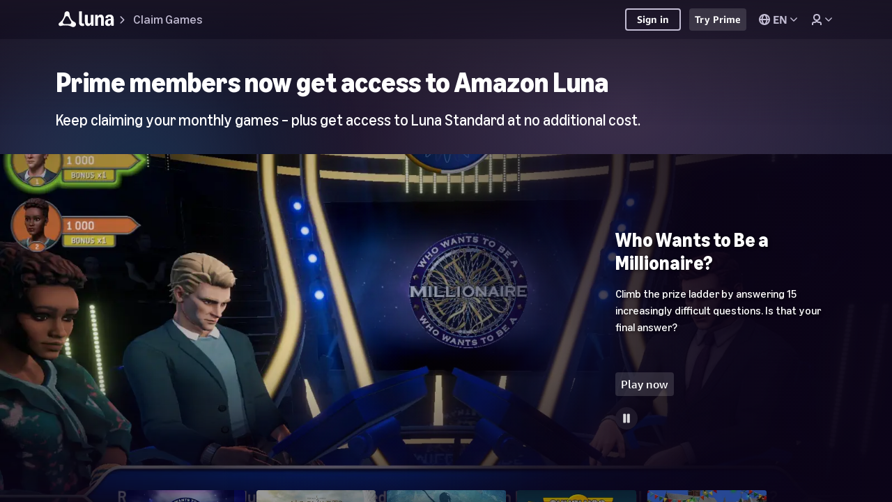

--- FILE ---
content_type: text/html;charset=UTF-8
request_url: https://luna.amazon.com/claims/home?ingress=amzn&ref_=SM_DBD02_P4_CRWN&g=s
body_size: 3010
content:














<!doctype html>
<html dir="ltr">
<head>
    <title>Amazon Luna Cloud Gaming</title>
    
    <link rel="manifest" id="manifest-id">
    <link rel="apple-touch-icon"  href="https://m.media-amazon.com/images/G/01/T/TC05316420/A07531864/brand/icon_192x192.png"/>
    
    <link rel="canonical" href="https://gaming.amazon.com/home" />
    
    <meta name="viewport" content="width=device-width,initial-scale=1,shrink-to-fit=no"/>
    <meta name="theme-color" content="#000000"/>

    
    <link rel="icon" href="/favicon.ico"/>

    <link href="/static/css/error-styles.css" rel="stylesheet"/>
    <link href="/claims/static/css/error-styles.css" rel="stylesheet"/>
    <link href="https://d2u4zldaqlyj2w.cloudfront.net/96f925f4-8e0a-4cb5-9e1c-8110f4afc3f0/css/main.css" rel="stylesheet"/>
    <link href="https://d2u4zldaqlyj2w.cloudfront.net/96f925f4-8e0a-4cb5-9e1c-8110f4afc3f0/css/carbon.pages.root-router.css" rel="stylesheet"/>
    
        <link href="https://d2u4zldaqlyj2w.cloudfront.net/96f925f4-8e0a-4cb5-9e1c-8110f4afc3f0/css/pages.home-page.css" rel="stylesheet"/>
    

    <meta name="description" content="Amazon Luna is a cloud gaming platform developed and operated by Amazon. Play great games on devices you already own."/>

    <meta http-equiv="content-type" content="text/html; charset=utf-8"/>
    <meta http-equiv="X-UA-Compatible" content="IE=Edge"/>
    <meta property="og:title" content="Amazon Luna Cloud Gaming"/>
    <meta property="og:image" content="https://m.media-amazon.com/images/G/01/T/TC05316420/A07531864/brand/landing-meta-image._CB403759455_.png"/>
    <meta property="og:image:alt" content="Amazon Luna Cloud Gaming"/>
    <meta name="enableTooling" content=""/>
    <meta name="isInternal" content=""/>
    <meta name="isOneboxRevision" content="false"/>
    <meta name="stage" content="prod"/>
    <meta name="csp-nonce" content="pryOBMbyumh2aEsz7wyF4vui_rQ"/>
    <meta name="pgSessionId" content="c10d1ca5-5d41-484b-8ad2-5be22a497203"/>
    <meta name="google-site-verification" content="JcaSW7exb-h5bZX_cGBO0iuOn4Fa_uKtSnzxkEq8Tkc"/>

    <link rel="preload" href="https://d2u4zldaqlyj2w.cloudfront.net/96f925f4-8e0a-4cb5-9e1c-8110f4afc3f0/js/carbon.pages.root-router.js" as="script"/>
    
        <link rel="preload" href="https://d2u4zldaqlyj2w.cloudfront.net/96f925f4-8e0a-4cb5-9e1c-8110f4afc3f0/js/pages.home-page.js" as="script"/>
    

    <input type='hidden' name='csrf-key' value='gkjZm+ZSlspoDLxqENkTQpkso/Z0diujQuiebh8AAAACAAAAAGkqwnVyYXcAAAAA+8jokd9rqj+wHxPcX6iU' />
</head>
<body>
<div id="root"></div>
<div class="fallback-error">
    <div class="fallback-error__top-bar">
        
        <svg aria-label="Prime Gaming logo" class="fallback-error__logo" width="145px" height="38.8px" version="1.1" viewBox="0 0 137 20" x="0px" y="0px">
            <g fill-rule="evenodd">
                <path d="M.612 20.96c-.194 0-.336-.04-.425-.121-.09-.081-.134-.224-.134-.43V5.734c0-.205.045-.348.134-.429.09-.08.23-.12.425-.12H2.22c.342 0 .55.16.625.483l.157.573a4.953 4.953 0 011.62-1.012 5.242 5.242 0 011.933-.374c1.444 0 2.588.52 3.43 1.563.842 1.041 1.262 2.45 1.262 4.224 0 1.218-.208 2.281-.625 3.19-.418.91-.983 1.611-1.699 2.102-.715.492-1.534.738-2.458.738a5.291 5.291 0 01-1.743-.287 4.213 4.213 0 01-1.408-.792v4.819c0 .205-.042.348-.123.429-.082.08-.228.122-.436.122H.612v-.002zm4.894-6.71c.834 0 1.449-.28 1.843-.837.395-.558.593-1.438.593-2.64 0-1.218-.194-2.105-.581-2.663-.388-.557-1.006-.836-1.856-.836-.774 0-1.505.198-2.19.594v5.787a4.153 4.153 0 002.191.594zM13.996 16.427c-.194 0-.335-.043-.425-.132-.089-.088-.133-.227-.133-.418V5.733c0-.205.044-.348.133-.429.09-.08.231-.12.425-.12h1.609c.342 0 .551.16.625.483l.29 1.189c.597-.646 1.159-1.104 1.688-1.376a3.644 3.644 0 011.688-.407h.312c.209 0 .358.04.447.121.09.081.134.224.134.43v1.848c0 .19-.041.33-.123.418-.082.088-.227.132-.436.132-.104 0-.238-.007-.402-.022a7.52 7.52 0 00-.626-.022c-.342 0-.759.048-1.251.143a6.227 6.227 0 00-1.252.364v7.393c0 .19-.042.33-.123.418-.082.088-.227.132-.436.132h-2.144zM23.998 3.445c-.567 0-1.021-.154-1.363-.462-.343-.308-.514-.726-.514-1.254 0-.529.171-.947.514-1.255.343-.308.796-.461 1.363-.461.566 0 1.02.153 1.363.461.342.308.513.726.513 1.255 0 .528-.171.946-.513 1.254-.342.308-.797.462-1.363.462zm-1.073 12.982c-.194 0-.335-.043-.425-.132-.09-.088-.134-.227-.134-.418V5.733c0-.205.045-.348.134-.429.09-.08.231-.12.425-.12h2.145c.209 0 .354.04.436.12.082.081.123.224.123.43v10.143c0 .191-.041.33-.123.418-.082.089-.227.132-.436.132h-2.145zM28.955 16.427c-.194 0-.335-.043-.425-.132-.09-.088-.134-.227-.134-.418V5.733c0-.205.045-.348.134-.429.09-.08.23-.12.425-.12h1.609c.342 0 .551.16.625.483l.18.595c.788-.514 1.5-.876 2.133-1.09a6.101 6.101 0 011.955-.319c1.341 0 2.287.47 2.838 1.409.76-.5 1.475-.858 2.145-1.079.67-.22 1.363-.33 2.078-.33 1.042 0 1.851.286 2.425.859.573.571.86 1.371.86 2.398v7.767c0 .191-.04.33-.122.418-.082.089-.228.132-.436.132h-2.146c-.193 0-.335-.043-.424-.132-.09-.088-.135-.227-.135-.418V8.814c0-.997-.454-1.496-1.363-1.496-.804 0-1.617.19-2.435.572v7.987c0 .191-.041.33-.123.418-.082.089-.227.132-.436.132h-2.145c-.194 0-.335-.043-.425-.132-.09-.088-.134-.227-.134-.418V8.814c0-.997-.455-1.496-1.362-1.496-.835 0-1.654.198-2.459.593v7.966c0 .191-.041.33-.123.418-.082.089-.227.132-.436.132h-2.144zM53.558 16.758c-1.847 0-3.266-.498-4.257-1.497-.99-.997-1.485-2.427-1.485-4.29 0-1.907.505-3.404 1.52-4.49 1.012-1.085 2.42-1.628 4.223-1.628 1.386 0 2.47.33 3.252.99.782.66 1.173 1.54 1.173 2.64 0 1.101-.422 1.934-1.263 2.498-.842.565-2.082.848-3.72.848-.85 0-1.588-.081-2.213-.243.09.983.391 1.688.905 2.113.514.425 1.292.638 2.335.638.417 0 .824-.026 1.218-.077.394-.051.942-.165 1.643-.341a.939.939 0 01.246-.044c.253 0 .38.169.38.506v1.012c0 .235-.033.4-.1.495-.067.095-.198.18-.392.253a9.711 9.711 0 01-3.465.617zm-.737-6.91c.76 0 1.31-.114 1.653-.341.343-.227.514-.576.514-1.045 0-.924-.558-1.386-1.675-1.386-1.431 0-2.257.866-2.481 2.597.596.117 1.259.175 1.989.175z"></path>
                <g>
                    <path d="M69.801 20.986a8.62 8.62 0 01-3.412-.674c-.178-.074-.298-.157-.357-.246-.06-.09-.09-.232-.09-.426v-.65c0-.27.09-.404.269-.404.09 0 .197.022.323.066.126.045.3.098.524.158.922.254 1.776.381 2.565.381 1.19 0 2.059-.288 2.608-.863.55-.577.826-1.5.826-2.771v-1.01a5.811 5.811 0 01-1.628.999 4.707 4.707 0 01-1.762.348c-.951 0-1.777-.239-2.475-.718-.7-.479-1.235-1.144-1.606-1.997-.371-.852-.557-1.831-.557-2.938 0-1.794.423-3.219 1.271-4.273.847-1.056 1.985-1.582 3.412-1.582 1.338 0 2.505.464 3.501 1.39l.112-.626c.03-.165.085-.277.167-.338a.58.58 0 01.346-.09h.959c.297 0 .446.15.446.449V15.4c0 1.78-.472 3.155-1.416 4.128-.945.97-2.287 1.457-4.026 1.457zm.513-6.887c.921 0 1.836-.345 2.743-1.033v-5.9a4.724 4.724 0 00-1.361-.751 4.665 4.665 0 00-1.516-.236c-1.933 0-2.9 1.324-2.9 3.971 0 1.3.257 2.285.77 2.95.514.665 1.268.999 2.264.999zM80.788 16.386c-1.056 0-1.9-.302-2.531-.908-.632-.606-.948-1.416-.948-2.434 0-1.091.387-1.963 1.16-2.613.773-.651 1.813-.976 3.122-.976.832 0 1.768.127 2.81.38v-1.48c0-.807-.183-1.376-.547-1.705-.364-.329-.985-.493-1.862-.493-1.025 0-2.029.15-3.01.448-.343.105-.558.158-.647.158-.178 0-.268-.135-.268-.405v-.606c0-.193.03-.336.09-.426.06-.09.178-.17.356-.246.46-.21 1.045-.378 1.751-.505s1.408-.19 2.107-.19c1.412 0 2.454.295 3.122.886.67.59 1.004 1.492 1.004 2.703v7.672c0 .3-.15.449-.446.449h-.96c-.283 0-.446-.142-.49-.426l-.111-.74a6.092 6.092 0 01-1.773 1.076 5.246 5.246 0 01-1.929.381zm.536-1.682c.49 0 1.003-.097 1.538-.292a5.827 5.827 0 001.54-.852V11.27a10.023 10.023 0 00-2.365-.291c-1.68 0-2.52.65-2.52 1.952 0 .568.157 1.005.469 1.312.312.307.758.46 1.338.46zM89.708 16.095c-.297 0-.446-.15-.446-.449V5.17c0-.3.15-.449.446-.449h.982c.148 0 .264.03.345.09.082.06.138.172.168.337l.133.718c1.428-.987 2.818-1.48 4.17-1.48 1.383 0 2.32.53 2.81 1.592 1.472-1.062 2.944-1.593 4.416-1.593 1.025 0 1.813.292 2.364.875.55.584.824 1.414.824 2.49v7.896c0 .3-.148.449-.445.449h-1.316c-.297 0-.446-.15-.446-.449V8.378c0-.747-.142-1.302-.423-1.66-.283-.359-.729-.539-1.338-.539-1.085 0-2.178.337-3.279 1.01.015.104.023.217.023.336v8.121c0 .3-.149.449-.446.449h-1.315c-.297 0-.446-.15-.446-.449V8.378c0-.747-.142-1.302-.424-1.66-.282-.359-.728-.539-1.338-.539-1.13 0-2.215.33-3.255.988v8.48c0 .298-.15.448-.446.448h-1.318zM109.814 2.702c-.431 0-.77-.123-1.015-.37-.245-.247-.368-.572-.368-.976s.123-.73.368-.976.584-.37 1.015-.37c.43 0 .769.124 1.015.37.244.247.367.572.367.976s-.123.73-.367.976c-.246.247-.584.37-1.015.37zm-.67 13.393c-.297 0-.445-.15-.445-.449V5.17c0-.3.148-.449.445-.449h1.316c.297 0 .446.15.446.449v10.476c0 .3-.149.449-.446.449h-1.316zM114.164 16.095c-.297 0-.446-.15-.446-.449V5.17c0-.3.149-.449.446-.449h.981c.149 0 .264.03.346.09.082.06.138.172.168.337l.133.83c1.412-1.062 2.9-1.593 4.46-1.593 1.085 0 1.91.288 2.475.864.565.576.847 1.41.847 2.502v7.895c0 .3-.148.449-.445.449h-1.316c-.298 0-.447-.15-.447-.449V8.49c0-.793-.16-1.376-.479-1.75-.32-.374-.821-.56-1.505-.56-1.175 0-2.327.38-3.457 1.143v8.323c0 .3-.148.449-.445.449h-1.316zM130.536 20.986a8.62 8.62 0 01-3.412-.674c-.178-.074-.297-.157-.357-.246-.059-.09-.09-.232-.09-.426v-.65c0-.27.09-.404.269-.404.09 0 .197.022.323.066.127.045.301.098.524.158.922.254 1.776.381 2.565.381 1.19 0 2.06-.288 2.609-.863.55-.577.825-1.5.825-2.771v-1.01a5.811 5.811 0 01-1.628.999 4.708 4.708 0 01-1.762.348c-.952 0-1.777-.239-2.476-.718-.699-.479-1.234-1.144-1.605-1.997-.372-.852-.557-1.831-.557-2.938 0-1.794.423-3.219 1.27-4.273.848-1.056 1.985-1.582 3.413-1.582 1.337 0 2.505.464 3.501 1.39l.111-.626c.03-.165.086-.277.167-.338a.58.58 0 01.346-.09h.96c.297 0 .445.15.445.449V15.4c0 1.78-.472 3.155-1.416 4.128-.944.97-2.286 1.457-4.025 1.457zm.513-6.887c.922 0 1.836-.345 2.743-1.033v-5.9a4.724 4.724 0 00-1.36-.751 4.665 4.665 0 00-1.517-.236c-1.933 0-2.899 1.324-2.899 3.971 0 1.3.256 2.285.77 2.95.513.665 1.267.999 2.263.999z"></path>
                </g>
            </g>
        </svg>
    </div>
    <main class="fallback-error__content">
        <h1>
            We're having technical difficulties.
        </h1>
        <p class="fallback-error__content__subtext">
            We're experiencing issues with our service, but we're working on it. Please come back later.
        </p>
    </main>
</div>
<noscript>You need to enable JavaScript to run this app.</noscript>
<script type="text/javascript" src="https://d2u4zldaqlyj2w.cloudfront.net/96f925f4-8e0a-4cb5-9e1c-8110f4afc3f0/js/error-boundaryV2.js"></script>
<script type="text/javascript" src="https://d2u4zldaqlyj2w.cloudfront.net/96f925f4-8e0a-4cb5-9e1c-8110f4afc3f0/js/main.js"></script>
</body>
</html>


--- FILE ---
content_type: text/css;charset=UTF-8
request_url: https://luna.amazon.com/claims/static/css/error-styles.css
body_size: 517
content:
/*
* Only apply font size changes if we errored to avoid
* conflicting with the component library vended font-sizes
*/
html.sm-errored {
    font-size: 8px;
}

html,
body,
.fallback-error {
    height: 100%;
    background-color: #201c2b;
}

/*
 * Hide the application mount point if we errored to avoid
 * any rendering oddities
 */
html.sm-errored #root {
    display: none;
}

/* Do not show the error experience unless we have the error class added*/
html .fallback-error {
    display: none;
}

html.sm-errored .fallback-error {
    display: flex;
}

/*
 * Page content styling begins here
 */

.fallback-error {
    margin: 0 auto;
    color: #fff;
    flex-direction: column;
}

.fallback-error__top-bar {
    padding: 1rem 4rem;
}

.fallback-error__logo {
    fill: #fff;
}

.fallback-error__content {
    display: flex;
    flex-direction: column;
    flex-grow: 1;
    text-align: center;
    justify-content: center;
}

.fallback-error__content__subtext {
    margin-top: 2rem;
    font-size: 1.75rem;
    color: #c2bcd3;
}


--- FILE ---
content_type: text/css;charset=UTF-8
request_url: https://d2u4zldaqlyj2w.cloudfront.net/96f925f4-8e0a-4cb5-9e1c-8110f4afc3f0/css/main.css
body_size: 442
content:
.circle{height:28px;margin-left:auto;margin-right:auto;position:relative;top:50%;-webkit-transform:translateY(-50%);transform:translateY(-50%);width:28px}.circle__svg{-webkit-animation:circle__svg 2s linear infinite both;animation:circle__svg 2s linear infinite both}@-webkit-keyframes circle__svg{0%{-webkit-transform:rotate(0deg);transform:rotate(0deg)}to{-webkit-transform:rotate(1turn);transform:rotate(1turn)}}@keyframes circle__svg{0%{-webkit-transform:rotate(0deg);transform:rotate(0deg)}to{-webkit-transform:rotate(1turn);transform:rotate(1turn)}}.circle__svg-circle{fill:transparent;stroke:#6e6779;stroke-dasharray:285;stroke-linecap:round;stroke-width:1.25rem;-webkit-animation:circle__svg-circle 1.4s ease-in-out infinite both;animation:circle__svg-circle 1.4s ease-in-out infinite both;-webkit-transform-origin:50% 50%;transform-origin:50% 50%}@-webkit-keyframes circle__svg-circle{0%,25%{stroke-dashoffset:280;-webkit-transform:rotate(0);transform:rotate(0)}50%,75%{stroke-dashoffset:75;-webkit-transform:rotate(45deg);transform:rotate(45deg)}to{stroke-dashoffset:280;-webkit-transform:rotate(1turn);transform:rotate(1turn)}}@keyframes circle__svg-circle{0%,25%{stroke-dashoffset:280;-webkit-transform:rotate(0);transform:rotate(0)}50%,75%{stroke-dashoffset:75;-webkit-transform:rotate(45deg);transform:rotate(45deg)}to{stroke-dashoffset:280;-webkit-transform:rotate(1turn);transform:rotate(1turn)}}.generic-page-error{-webkit-box-align:center;-ms-flex-align:center;-webkit-box-pack:center;-ms-flex-pack:center;align-items:center;display:-webkit-box;display:-ms-flexbox;display:flex;height:100vh;justify-content:center;padding:0 1rem}.generic-page-error h1{color:#6e6779;font-size:1.5rem}#root,body,html{height:100%;min-height:100vh}#root{background-color:#201c2b;overflow-x:hidden}body{margin:0}.default-global-style{overflow:hidden}.shopping-portal-global-style{overflow-x:scroll}.root-router--loading{-webkit-box-align:center;-ms-flex-align:center;-webkit-box-pack:center;-ms-flex-pack:center;align-items:center;background-color:#201c2b;display:-webkit-box;display:-ms-flexbox;display:flex;height:100%;justify-content:center;width:100%}

--- FILE ---
content_type: text/css;charset=UTF-8
request_url: https://d2u4zldaqlyj2w.cloudfront.net/96f925f4-8e0a-4cb5-9e1c-8110f4afc3f0/css/carbon.pages.root-router.css
body_size: 24627
content:
.core-error__container{max-width:40rem!important}.bread-crumb__path p{max-width:40rem;overflow:hidden;text-overflow:ellipsis;white-space:nowrap}@media only screen and (min-width:1200px){.bread-crumb__path p{max-width:70rem}}.sign-in{color:#fff}.modal__close-button{inset-inline-end:0}.modal__backdrop{-webkit-box-align:start;-ms-flex-align:start;align-items:flex-start;backdrop-filter:blur(.5rem) grayscale(100%);background-color:rgba(23,20,31,.6);bottom:0;display:-webkit-box;display:-ms-flexbox;display:flex;left:0;overflow:auto;position:fixed;right:0;top:0;z-index:5000}.tw-root--theme-dark .modal__backdrop{background-color:transparent}.tw-root--theme-light .modal__backdrop{background-color:rgba(23,20,31,.6)}.tw-root--theme-dark-samus .modal__backdrop{background-color:transparent}.modal__backdrop--standard{-webkit-box-pack:center;-ms-flex-pack:center;justify-content:center}.modal__backdrop--side-bar{-webkit-box-pack:start;-ms-flex-pack:start;justify-content:start}.modal__backdrop--full-screen{-webkit-box-pack:center;-ms-flex-pack:center;justify-content:center}.modal__backdrop--bottom-sheet{backdrop-filter:blur(.5rem) grayscale(100%) brightness(30%);z-index:4900}.modal__content{-webkit-box-flex:0;-ms-flex-positive:0;-webkit-box-pack:center;-ms-flex-pack:center;color:#19171c;display:-webkit-box;display:-ms-flexbox;display:flex;flex-grow:0;height:100%;justify-content:center;margin-bottom:auto;margin-top:auto;outline:none;pointer-events:none;position:relative;width:100%}.tw-root--theme-dark .modal__content{color:#c2bcd3}.tw-root--theme-light .modal__content{color:#19171c}.tw-root--theme-dark-samus .modal__content{color:#c2bcd3}.modal__content>*{pointer-events:auto;position:relative}.modal__content--bottom-sheet{bottom:0;height:auto;position:fixed;position:-ms-device-fixed;z-index:4950}@media only screen and (min-width:480px){.modal__content--standard{height:auto;width:auto}}@media only screen and (min-width:768px){.modal__content--side-bar{width:35rem}}.sm-confirm-country{height:100vh}.sm-confirm-country__container{width:40rem}.sm-confirm-country__background{background-color:rgba(44,37,65,.9)}.sm-confirm-country__change-country{color:#1a98ff}.sm-confirm-country__benefits_list{list-style-type:disc}.text-with-check__check-container{height:1.5em;margin-right:.5em}.text-with-check__check-container--h1,.text-with-check__check-container--h2,.text-with-check__check-container--h3{height:1.2em}.text-with-check__check-circle{height:.9em;padding:.1125em;width:.9em}.sm-mshop-error-message__background{background-color:rgba(11,4,24,.9);position:relative}.sm-mshop-error-message__bottom-container{-webkit-box-flex:inherit;-ms-flex-positive:inherit;bottom:.25rem;flex-grow:inherit;left:0;margin-left:.05rem;position:absolute}.sm-mshop-error-message__browse-free-games-button{margin-right:1.5rem;text-align:center}.sm-mshop-error-message__error-message-text{margin-top:30rem;position:relative;text-align:center}.amazon-dropdown .dropdown__arrow{-webkit-transition:-webkit-transform .2s ease;transition:-webkit-transform .2s ease;transition:transform .2s ease;transition:transform .2s ease,-webkit-transform .2s ease}.amazon-dropdown--dropdown-open .dropdown__arrow{-webkit-transform:rotate(180deg);transform:rotate(180deg)}.select-twitch-account__option{min-height:5.5rem}.select-twitch-account__option--celeste{min-height:4rem}@media only screen and (min-width:1024px){.select-twitch-account__option{min-height:5rem}.select-twitch-account__option--celeste{min-height:4rem}}.twitch-account-linking-modal{width:100%}.twitch-account-linking-modal__logo{height:auto}.twitch-account-linking-modal__buttons__button{width:100%}.twitch-account-linking-modal .valueTextBorder{border-top:1px solid #fff;max-width:8rem}.tw-root--theme-dark .twitch-account-linking-modal .valueTextBorder{border-top:1.5px solid #fff}.tw-root--theme-light .twitch-account-linking-modal .valueTextBorder{border-top:1px solid #fff}.tw-root--theme-dark-samus .twitch-account-linking-modal .valueTextBorder{border-top:1.5px solid #fff}@media only screen and (min-width:768px){.sm-gradient-sm-body-t-long,.sm-gradient-sm-body-t-short{background-image:-webkit-gradient(linear,left top,left bottom,from(var(--sm-color-gradient-body)),color-stop(10%,transparent));background-image:linear-gradient(180deg,var(--sm-color-gradient-body) 0,transparent 10%)}.sm-gradient-sm-base-t-long,.sm-gradient-sm-base-t-short{background-image:-webkit-gradient(linear,left top,left bottom,from(var(--sm-color-gradient-base)),color-stop(10%,transparent));background-image:linear-gradient(180deg,var(--sm-color-gradient-base) 0,transparent 10%)}.sm-gradient-sm-body-b-short{background-image:-webkit-gradient(linear,left top,left bottom,color-stop(90%,transparent),to(var(--sm-color-gradient-body)));background-image:linear-gradient(180deg,transparent 90%,var(--sm-color-gradient-body))}.sm-gradient-sm-body-b-long{background-image:-webkit-gradient(linear,left top,left bottom,color-stop(66%,transparent),to(var(--sm-color-gradient-body)));background-image:linear-gradient(180deg,transparent 66%,var(--sm-color-gradient-body))}.sm-gradient-sm-base-b-short{background-image:-webkit-gradient(linear,left top,left bottom,color-stop(90%,transparent),to(var(--sm-color-gradient-base)));background-image:linear-gradient(180deg,transparent 90%,var(--sm-color-gradient-base))}.sm-gradient-sm-base-b-long{background-image:-webkit-gradient(linear,left top,left bottom,color-stop(66%,transparent),to(var(--sm-color-gradient-base)));background-image:linear-gradient(180deg,transparent 66%,var(--sm-color-gradient-base))}.sm-gradient-sm-body-y-short{background-image:-webkit-gradient(linear,left top,left bottom,from(var(--sm-color-gradient-body)),color-stop(10%,transparent),color-stop(90%,transparent),to(var(--sm-color-gradient-body)));background-image:linear-gradient(180deg,var(--sm-color-gradient-body) 0,transparent 10%,transparent 90%,var(--sm-color-gradient-body))}.sm-gradient-sm-body-y-long{background-image:-webkit-gradient(linear,left top,left bottom,from(var(--sm-color-gradient-body)),color-stop(10%,transparent),color-stop(66%,transparent),to(var(--sm-color-gradient-body)));background-image:linear-gradient(180deg,var(--sm-color-gradient-body) 0,transparent 10%,transparent 66%,var(--sm-color-gradient-body))}.sm-gradient-sm-base-y-short{background-image:-webkit-gradient(linear,left top,left bottom,from(var(--sm-color-gradient-base)),color-stop(10%,transparent),color-stop(90%,transparent),to(var(--sm-color-gradient-base)));background-image:linear-gradient(180deg,var(--sm-color-gradient-base) 0,transparent 10%,transparent 90%,var(--sm-color-gradient-base))}.sm-gradient-sm-base-y-long{background-image:-webkit-gradient(linear,left top,left bottom,from(var(--sm-color-gradient-base)),color-stop(10%,transparent),color-stop(66%,transparent),to(var(--sm-color-gradient-base)));background-image:linear-gradient(180deg,var(--sm-color-gradient-base) 0,transparent 10%,transparent 66%,var(--sm-color-gradient-base))}@supports(-webkit-line-clamp:1){.tw-sm-line-clamp-1{-webkit-line-clamp:1;-webkit-box-orient:vertical;display:-webkit-box;overflow:hidden;text-overflow:ellipsis;white-space:normal}}@supports(-webkit-line-clamp:2){.tw-sm-line-clamp-2{-webkit-line-clamp:2;-webkit-box-orient:vertical;display:-webkit-box;overflow:hidden;text-overflow:ellipsis;white-space:normal}}.tw-sm-flex{display:-webkit-box!important;display:-ms-flexbox!important;display:flex!important}.twitch-account-linking-modal{max-width:80rem}.twitch-account-linking-modal__logo{height:100%}.twitch-account-linking-modal__buttons{border-top:1px solid hsla(260,8%,86%,.2)}.tw-root--theme-dark .twitch-account-linking-modal__buttons{border-top:1.5px solid hsla(260,8%,86%,.2)}.tw-root--theme-light .twitch-account-linking-modal__buttons{border-top:1px solid hsla(260,8%,86%,.2)}.tw-root--theme-dark-samus .twitch-account-linking-modal__buttons{border-top:1.5px solid hsla(260,8%,86%,.2)}.twitch-account-linking-modal__buttons__button{width:auto}}.user-info__profile-icon{height:4rem;width:4rem}.user-info__profile-icon--dark-samus{color:#232f3e}.user-info__first-name{max-width:20rem}.user-info__select-twitch-account{max-width:16rem}.user-info__single-twitch-account{max-width:19rem}.user-info__glitch-icon path:nth-of-type(2){fill:transparent!important}.language-selector__dropdown-arrow{-webkit-transition:-webkit-transform .2s ease;transition:-webkit-transform .2s ease;transition:transform .2s ease;transition:transform .2s ease,-webkit-transform .2s ease}.language-selector--dropdown-open .language-selector__dropdown-arrow{-webkit-transform:rotate(180deg);transform:rotate(180deg)}.language-selector__menu-header{border-bottom:2px solid var(--sm-color-border-overlay)}.language-selector__menu__header{margin:0 .25rem;padding-bottom:.2rem}.language-selector__option{min-height:5.5rem}.language-selector__option--celeste{min-height:4rem}.language-selector__link{border-bottom:2px solid var(--sm-color-border-overlay)}.language-selector__list{white-space:nowrap}@media only screen and (min-width:1024px){.language-selector__menu__header{padding-bottom:0}.language-selector__option{min-height:5rem}.language-selector__option--celeste{min-height:4rem}}.user-dropdown a,.user-dropdown button{border-radius:.5rem;min-width:auto!important}.user-dropdown--celeste a,.user-dropdown--celeste button{border-radius:0}.user-dropdown__logo-glitch path:nth-of-type(2){fill:transparent!important}.user-dropdown__divider{border-top:1px solid #615770}.user-dropdown__first-name{max-width:17.5rem}.user-dropdown__option{min-height:5.5rem}.user-dropdown__option--celeste{min-height:4rem}.user-dropdown__back{border-bottom:1px solid #615770}@media only screen and (min-width:1024px){.user-dropdown__option{min-height:5rem}.user-dropdown__option--celeste{min-height:4rem}}.auth-cluster__language-dropdown button{min-width:auto!important}.auth-cluster__sign-in-prompt{color:#fff}.auth-cluster__sign-in{min-width:8rem}.auth-cluster .sign-in-button,.auth-cluster .sign-up-button{padding-bottom:.2rem}@media only screen and (min-width:480px){.auth-cluster button{min-width:auto}}@media only screen and (min-width:768px){.auth-cluster button{min-width:10rem}}.twitch-prime-top-nav{height:5rem;left:5vw;right:5vw}.twitch-prime-top-nav__menu{margin:0 auto}.twitch-prime-top-nav__menu__left img{max-height:100%}.twitch-prime-top-nav__menu__left a{color:#6441a4;margin-bottom:-.5rem}.tw-root--theme-dark .twitch-prime-top-nav__menu__left a{color:#fff}.tw-root--theme-light .twitch-prime-top-nav__menu__left a{color:#6441a4}.twitch-prime-top-nav__menu--dark-samus{min-height:7rem}.twitch-prime-top-nav__menu--dark-samus--is-desktop{min-height:10rem}.twitch-prime-top-nav__breadcrumb figure{margin-top:.55rem}.twitch-prime-top-nav__full-bleed{margin-bottom:-8rem;max-width:100%}.twitch-prime-top-nav__full-bleed--is-desktop{margin-bottom:-11rem}.twitch-prime-top-nav--limited{max-width:200rem}.twitch-prime-top-nav--standalone{margin-bottom:0}.twitch-prime-top-nav .language-selector{max-height:50vh}.twitch-prime-top-nav__auth-cluster--dark-samus{margin-right:-1rem}.grid-carousel{outline:none}.grid-carousel__scroll-el{-ms-overflow-style:none;overflow-x:scroll;overflow-y:hidden;scrollbar-width:none}.grid-carousel__scroll-el--snap{-ms-scroll-snap-type:x mandatory;scroll-snap-type:x mandatory}.grid-carousel__scroll-el--smooth{scroll-behavior:smooth}.grid-carousel__scroll-el::-webkit-scrollbar{height:0;width:0}.grid-carousel__arrow{line-height:0;pointer-events:none}.grid-carousel__arrow>*{pointer-events:auto}.grid-carousel__shoveler-arrow{top:50%}.grid-carousel__shoveler-arrow:after{content:unset}.grid-carousel__shoveler-arrow:disabled{cursor:not-allowed;opacity:.5!important}.grid-carousel__content{-webkit-box-align:stretch;-ms-flex-align:stretch;align-items:stretch;display:-webkit-box;display:-ms-flexbox;display:flex;-ms-flex-wrap:nowrap;flex-wrap:nowrap;position:relative;-webkit-transition:left .5s ease-in-out;transition:left .5s ease-in-out}.grid-carousel__content--center-spacing{margin:0 auto}.grid-carousel__content>.grid-carousel__slide{-webkit-box-flex:1;-ms-flex:1;flex:1;margin:0 auto;scroll-snap-align:start;width:0}.grid-carousel--fade .grid-carousel__gradient-left{position:relative}@supports((-webkit-mask-image:linear-gradient(to right,transparent,black 6rem)) or (mask-image:linear-gradient(to right,transparent,black 6rem))){.grid-carousel--fade .grid-carousel__gradient-left{-webkit-mask-image:-webkit-gradient(linear,left top,right top,from(rgba(0,0,0,.25)),color-stop(6rem,#000));/*!rtl:begin:ignore*/-webkit-mask-image:linear-gradient(90deg,rgba(0,0,0,.25),#000 6rem);mask-image:-webkit-gradient(linear,left top,right top,from(rgba(0,0,0,.25)),color-stop(6rem,#000));mask-image:linear-gradient(90deg,rgba(0,0,0,.25),#000 6rem);-webkit-mask-position:left 0 top 0;mask-position:left 0 top 0;-webkit-mask-size:200%;mask-size:200%;-webkit-transition:-webkit-mask-position .6s ease-out;transition:-webkit-mask-position .6s ease-out;transition:mask-position .6s ease-out;transition:mask-position .6s ease-out,-webkit-mask-position .6s ease-out;will-change:mask-position/*!rtl:end:ignore*/}.grid-carousel--at-left-end .grid-carousel--fade .grid-carousel__gradient-left,.grid-carousel--at-left-end.grid-carousel--fade .grid-carousel__gradient-left{-webkit-mask-position:left -6rem top 0;mask-position:left -6rem top 0}.grid-carousel--fade .grid-carousel__gradient-left:before{display:none}}.grid-carousel--fade .grid-carousel__gradient-left:before{background:-webkit-gradient(linear,left top,right top,from(var(--sm-color-background-base)),to(transparent));background:linear-gradient(90deg,var(--sm-color-background-base) 0,transparent);/*!rtl:end:ignore*/content:"";height:100%;left:0;/*!rtl:begin:ignore*/opacity:.75;pointer-events:none;position:absolute;top:0;-webkit-transition:background .4s ease-in,opacity .4s ease-in;transition:background .4s ease-in,opacity .4s ease-in;width:6rem;z-index:2}.grid-carousel--at-left-end .grid-carousel--fade .grid-carousel__gradient-left:before{opacity:0}.grid-carousel--fade .grid-carousel__gradient-right{position:relative}@supports((-webkit-mask-image:linear-gradient(to left,transparent,black 6rem)) or (mask-image:linear-gradient(to left,transparent,black 6rem))){.grid-carousel--fade .grid-carousel__gradient-right{-webkit-mask-image:-webkit-gradient(linear,right top,left top,from(rgba(0,0,0,.25)),color-stop(6rem,#000));/*!rtl:begin:ignore*/-webkit-mask-image:linear-gradient(270deg,rgba(0,0,0,.25),#000 6rem);mask-image:-webkit-gradient(linear,right top,left top,from(rgba(0,0,0,.25)),color-stop(6rem,#000));mask-image:linear-gradient(270deg,rgba(0,0,0,.25),#000 6rem);-webkit-mask-position:right 0 top 0;mask-position:right 0 top 0;-webkit-mask-size:200%;mask-size:200%;-webkit-transition:-webkit-mask-position .6s ease-out;transition:-webkit-mask-position .6s ease-out;transition:mask-position .6s ease-out;transition:mask-position .6s ease-out,-webkit-mask-position .6s ease-out;will-change:mask-position/*!rtl:end:ignore*/}.grid-carousel--at-right-end .grid-carousel--fade .grid-carousel__gradient-right,.grid-carousel--at-right-end.grid-carousel--fade .grid-carousel__gradient-right{-webkit-mask-position:right -6rem top 0;mask-position:right -6rem top 0}.grid-carousel--fade .grid-carousel__gradient-right:before{display:none}}.grid-carousel--fade .grid-carousel__gradient-right:before{background:-webkit-gradient(linear,right top,left top,from(var(--sm-color-background-base)),to(transparent));background:linear-gradient(270deg,var(--sm-color-background-base) 0,transparent);/*!rtl:end:ignore*/content:"";height:100%;opacity:.75;pointer-events:none;position:absolute;right:0;/*!rtl:begin:ignore*/top:0;-webkit-transition:background .4s ease-in,opacity .4s ease-in;transition:background .4s ease-in,opacity .4s ease-in;width:6rem;z-index:2}.grid-carousel--at-right-end .grid-carousel--fade .grid-carousel__gradient-right:before{opacity:0}.grid-carousel__arrow-prev{left:0}.grid-carousel__arrow-next{right:0}.grid-carousel--controls-outside .grid-carousel__arrow-prev{left:unset;right:100%}.grid-carousel--controls-outside .grid-carousel__arrow-next{left:100%;right:unset}.grid-carousel__page-picker-container{height:2.25rem}.grid-carousel__page-picker{background-color:var(--sm-color-text-base);height:.5rem;opacity:.2;width:2rem}.grid-carousel__page-picker--active{background-color:var(--sm-color-text-interactable-active);opacity:1}.grid-carousel--gutter-none .grid-carousel__content>.grid-carousel__slide{padding:0}.grid-carousel--gutter-none.grid-carousel--no-edge-gutter .grid-carousel__scroll-el{margin:0}.grid-carousel--gutter-xs .grid-carousel__content>.grid-carousel__slide{padding:0 .25rem}.grid-carousel--gutter-xs.grid-carousel--no-edge-gutter .grid-carousel__scroll-el{margin:0 -.25rem}.grid-carousel--gutter-sm .grid-carousel__content>.grid-carousel__slide{padding:0 .5rem}.grid-carousel--gutter-sm.grid-carousel--no-edge-gutter .grid-carousel__scroll-el{margin:0 -.5rem}.grid-carousel--gutter-md .grid-carousel__content>.grid-carousel__slide{padding:0 .75rem}.grid-carousel--gutter-md.grid-carousel--no-edge-gutter .grid-carousel__scroll-el{margin:0 -.75rem}.grid-carousel--gutter-lg .grid-carousel__content>.grid-carousel__slide{padding:0 1rem}.grid-carousel--gutter-lg.grid-carousel--no-edge-gutter .grid-carousel__scroll-el{margin:0 -1rem}.grid-carousel--sp-s-05 .grid-carousel__content{padding-left:.5rem}.grid-carousel--sp-s-05 .grid-carousel__scroll-el{scroll-padding-left:.5rem}.grid-carousel--sp-s-1 .grid-carousel__content{padding-left:1rem}.grid-carousel--sp-s-1 .grid-carousel__scroll-el{scroll-padding-left:1rem}.grid-carousel--sp-s-2 .grid-carousel__content{padding-left:2rem}.grid-carousel--sp-s-2 .grid-carousel__scroll-el{scroll-padding-left:2rem}.grid-carousel--sp-s-3 .grid-carousel__content{padding-left:3rem}.grid-carousel--sp-s-3 .grid-carousel__scroll-el{scroll-padding-left:3rem}.grid-carousel--sp-s-4 .grid-carousel__content{padding-left:4rem}.grid-carousel--sp-s-4 .grid-carousel__scroll-el{scroll-padding-left:4rem}.grid-carousel--sp-s-5 .grid-carousel__content{padding-left:5rem}.grid-carousel--sp-s-5 .grid-carousel__scroll-el{scroll-padding-left:5rem}.grid-carousel--sp-s-6 .grid-carousel__content{padding-left:6rem}.grid-carousel--sp-s-6 .grid-carousel__scroll-el{scroll-padding-left:6rem}.grid-carousel--sp-s-7 .grid-carousel__content{padding-left:7rem}.grid-carousel--sp-s-7 .grid-carousel__scroll-el{scroll-padding-left:7rem}.grid-carousel--sp-s-8 .grid-carousel__content{padding-left:8rem}.grid-carousel--sp-s-8 .grid-carousel__scroll-el{scroll-padding-left:8rem}.grid-carousel--sp-s-9 .grid-carousel__content{padding-left:9rem}.grid-carousel--sp-s-9 .grid-carousel__scroll-el{scroll-padding-left:9rem}.grid-carousel--sp-s-10 .grid-carousel__content{padding-left:10rem}.grid-carousel--sp-s-10 .grid-carousel__scroll-el{scroll-padding-left:10rem}.grid-carousel--sp-e-05 .grid-carousel__content{padding-right:.5rem}.grid-carousel--sp-e-1 .grid-carousel__content{padding-right:1rem}.grid-carousel--sp-e-2 .grid-carousel__content{padding-right:2rem}.grid-carousel--sp-e-3 .grid-carousel__content{padding-right:3rem}.grid-carousel--sp-e-4 .grid-carousel__content{padding-right:4rem}.grid-carousel--sp-e-5 .grid-carousel__content{padding-right:5rem}.grid-carousel--sp-e-6 .grid-carousel__content{padding-right:6rem}.grid-carousel--sp-e-7 .grid-carousel__content{padding-right:7rem}.grid-carousel--sp-e-8 .grid-carousel__content{padding-right:8rem}.grid-carousel--sp-e-9 .grid-carousel__content{padding-right:9rem}.grid-carousel--sp-e-10 .grid-carousel__content{padding-right:10rem}@media only screen and (min-width:1024px){.grid-carousel--fade .grid-carousel__gradient-left:before,.grid-carousel--fade .grid-carousel__gradient-right:before{opacity:0}}.carousel-shoveler__container{position:relative}.carousel-shoveler__container .carousel-shoveler-wrapper{padding-bottom:2.25rem}.carousel-shoveler__container .carousel-shoveler-pagination{bottom:0!important}.carousel-shoveler__container .carousel-shoveler-pagination-bullet{background-color:#6e6779;border-radius:.75rem;height:.5rem;margin:0 1rem;width:2rem}.tw-root--theme-dark .carousel-shoveler__container .carousel-shoveler-pagination-bullet{background-color:#c2bcd3}.tw-root--theme-dark .carousel-shoveler__container .carousel-shoveler-pagination-bullet-active{background-color:#fff}.carousel-shoveler__container .carousel-shoveler-pagination-bullet-active{background-color:#6441a4}.tw-root--theme-light .carousel-shoveler__container .carousel-shoveler-pagination-bullet{background-color:#6e6779}.tw-root--theme-light .carousel-shoveler__container .carousel-shoveler-pagination-bullet-active{background-color:#6441a4}.tw-root--theme-dark-samus .carousel-shoveler__container .carousel-shoveler-pagination-bullet{background-color:#c2bcd3}.tw-root--theme-dark-samus .carousel-shoveler__container .carousel-shoveler-pagination-bullet-active{background-color:#fff}.carousel-shoveler__item--filler{opacity:0;visibility:hidden}.item-card-details{min-height:18.25rem}.item-card-details__increased-min-height{min-height:20rem!important}.item-card-details__body__primary{-webkit-line-clamp:2;-webkit-box-orient:vertical;display:-webkit-box;overflow:hidden;text-overflow:ellipsis}.item-card-details .item-card__claim-status{min-height:4.6rem}.item-card-details__igc-claim-button{-webkit-column-gap:2rem;-moz-column-gap:2rem;column-gap:2rem;row-gap:.5rem}.item-card img{-webkit-transition:-webkit-transform .2s ease-in;transition:-webkit-transform .2s ease-in;transition:transform .2s ease-in;transition:transform .2s ease-in,-webkit-transform .2s ease-in}.item-card:hover{cursor:pointer}.item-card:hover img{-webkit-transform:scale(1.05);transform:scale(1.05)}.upcoming-shoveler:hover{cursor:default}.upcoming-shoveler:hover img{-webkit-transform:none;transform:none}.upcoming-shoveler button{cursor:default!important}.offer-placeholder{height:35rem}@media only screen and (min-width:480px){.offer-placeholder{height:33rem}}@media only screen and (min-width:768px){.offer-placeholder{height:33.25rem}}@media only screen and (min-width:1024px){.offer-placeholder{height:32.5rem}}@media only screen and (min-width:1200px){.offer-placeholder{height:35.5rem}}@media only screen and (min-width:1440px){.offer-placeholder{height:40rem}}@media only screen and (min-width:1600px){.offer-placeholder{height:42.75rem}}.standalone-carousel__wrapper{margin:.5rem auto}.standalone-carousel__title{margin:0 0 2rem 3rem}@media only screen and (min-width:768px){.standalone-carousel__title{margin:0 0 2rem 6rem}}@media only screen and (min-width:1024px){.standalone-carousel__wrapper{margin:.5rem auto;max-width:90%}.standalone-carousel__title{margin:0 0 2rem}}@media only screen and (min-width:1440px){.standalone-carousel__wrapper{max-width:85%}}.prime-error{margin:0 auto;max-width:200rem}.prime-error__crown{height:5.35rem;width:6.6rem}@media only screen and (min-width:1200px){.sm-gradient-lg-body-t-long,.sm-gradient-lg-body-t-short{background-image:-webkit-gradient(linear,left top,left bottom,from(var(--sm-color-gradient-body)),color-stop(10%,transparent));background-image:linear-gradient(180deg,var(--sm-color-gradient-body) 0,transparent 10%)}.sm-gradient-lg-base-t-long,.sm-gradient-lg-base-t-short{background-image:-webkit-gradient(linear,left top,left bottom,from(var(--sm-color-gradient-base)),color-stop(10%,transparent));background-image:linear-gradient(180deg,var(--sm-color-gradient-base) 0,transparent 10%)}.sm-gradient-lg-body-b-short{background-image:-webkit-gradient(linear,left top,left bottom,color-stop(90%,transparent),to(var(--sm-color-gradient-body)));background-image:linear-gradient(180deg,transparent 90%,var(--sm-color-gradient-body))}.sm-gradient-lg-body-b-long{background-image:-webkit-gradient(linear,left top,left bottom,color-stop(66%,transparent),to(var(--sm-color-gradient-body)));background-image:linear-gradient(180deg,transparent 66%,var(--sm-color-gradient-body))}.sm-gradient-lg-base-b-short{background-image:-webkit-gradient(linear,left top,left bottom,color-stop(90%,transparent),to(var(--sm-color-gradient-base)));background-image:linear-gradient(180deg,transparent 90%,var(--sm-color-gradient-base))}.sm-gradient-lg-base-b-long{background-image:-webkit-gradient(linear,left top,left bottom,color-stop(66%,transparent),to(var(--sm-color-gradient-base)));background-image:linear-gradient(180deg,transparent 66%,var(--sm-color-gradient-base))}.sm-gradient-lg-body-y-short{background-image:-webkit-gradient(linear,left top,left bottom,from(var(--sm-color-gradient-body)),color-stop(10%,transparent),color-stop(90%,transparent),to(var(--sm-color-gradient-body)));background-image:linear-gradient(180deg,var(--sm-color-gradient-body) 0,transparent 10%,transparent 90%,var(--sm-color-gradient-body))}.sm-gradient-lg-body-y-long{background-image:-webkit-gradient(linear,left top,left bottom,from(var(--sm-color-gradient-body)),color-stop(10%,transparent),color-stop(66%,transparent),to(var(--sm-color-gradient-body)));background-image:linear-gradient(180deg,var(--sm-color-gradient-body) 0,transparent 10%,transparent 66%,var(--sm-color-gradient-body))}.sm-gradient-lg-base-y-short{background-image:-webkit-gradient(linear,left top,left bottom,from(var(--sm-color-gradient-base)),color-stop(10%,transparent),color-stop(90%,transparent),to(var(--sm-color-gradient-base)));background-image:linear-gradient(180deg,var(--sm-color-gradient-base) 0,transparent 10%,transparent 90%,var(--sm-color-gradient-base))}.sm-gradient-lg-base-y-long{background-image:-webkit-gradient(linear,left top,left bottom,from(var(--sm-color-gradient-base)),color-stop(10%,transparent),color-stop(66%,transparent),to(var(--sm-color-gradient-base)));background-image:linear-gradient(180deg,var(--sm-color-gradient-base) 0,transparent 10%,transparent 66%,var(--sm-color-gradient-base))}@supports(-webkit-line-clamp:1){.tw-lg-line-clamp-1{-webkit-line-clamp:1;-webkit-box-orient:vertical;display:-webkit-box;overflow:hidden;text-overflow:ellipsis;white-space:normal}}@supports(-webkit-line-clamp:2){.tw-lg-line-clamp-2{-webkit-line-clamp:2;-webkit-box-orient:vertical;display:-webkit-box;overflow:hidden;text-overflow:ellipsis;white-space:normal}}.tw-lg-flex{display:-webkit-box!important;display:-ms-flexbox!important;display:flex!important}}@media only screen{.prime-error__crown{height:6.7rem;width:8.1rem}}.section-container__center-on-mobile{max-width:90%}@media only screen and (min-width:1024px){.section-container{max-width:90%}}@media only screen and (min-width:1440px){.section-container{max-width:85%}}.beta-tag{letter-spacing:.2rem}@media only screen and (min-width:1200px){.beta-tag{letter-spacing:.25rem}}.cookie-policy-banner__content{max-width:140rem}.cookie-policy-banner--inline{opacity:0}.cookie-policy-banner__buttons{text-transform:capitalize}@media only screen and (min-width:1200px){.cookie-policy-banner{min-height:20rem}}.modal__backdrop__cookies-policy{backdrop-filter:none;background-color:transparent;position:relative}.footer{background:#17141f;color:#afacb7!important;width:100vw}.footer__content{max-width:200rem}.footer__main-section__social-follow-links svg{fill:#afacb7!important}.footer__main-section__legal-links{width:33rem}.footer__main-section__legal-links .tw-svg__asset--privacychoice{position:relative;top:1.5px}.footer__prime-gaming-logo svg{color:#afacb7}@media only screen and (min-width:480px){.footer__main-section__text-copy{border-left:none}}@media only screen and (min-width:768px){.footer__main-section__legal-links{width:100%}}.logo-amazon-games-inherit .tw-svg__asset--logoamazongames path{fill:currentColor!important}.anchor-tab--active,.tw-root--theme-dark .anchor-tab--active,.tw-root--theme-dark-samus .anchor-tab--active,.tw-root--theme-light .anchor-tab--active{background-color:rgba(241,197,85,.15)}.account_info__linked_twitch_accounts_selector__message{padding-left:.2rem}.account_info__linked_twitch_accounts_selector__arrow,.account_info__linked_twitch_accounts_selector__arrow--rotated{padding-left:.3rem;-webkit-transition:-webkit-transform .2s ease;transition:-webkit-transform .2s ease;transition:transform .2s ease;transition:transform .2s ease,-webkit-transform .2s ease}.account_info__linked_twitch_accounts_selector__arrow--rotated{-webkit-transform:rotate(90deg);transform:rotate(90deg)}.account_info__linked_twitch_accounts_selector__button{max-width:25rem}.account_info__linked_twitch_accounts_selector--twitch-account-not-set,.account_info__linked_twitch_accounts_selector__button--twitch-account-not-set{min-width:17rem}.linked-twitch-accounts-enter{max-height:0;overflow:hidden}.linked-twitch-accounts-enter.linked-twitch-accounts-enter-active{height:auto;max-height:100vh;-webkit-transition:max-height .4s ease;transition:max-height .4s ease}.linked-twitch-accounts-leave{max-height:100vh}.linked-twitch-accounts-leave.linked-twitch-accounts-leave-active{max-height:0;overflow:hidden;-webkit-transition:max-height .2s ease;transition:max-height .2s ease}.darkener{background-color:rgba(0,0,0,.5);opacity:.75}.darkener-enter{opacity:0}.darkener-enter.darkener-enter-active{opacity:.75;-webkit-transition:opacity .2s ease-in;transition:opacity .2s ease-in}.darkener-leave{opacity:.75}.darkener-leave.darkener-leave-active{opacity:0;-webkit-transition:opacity .2s ease-out;transition:opacity .2s ease-out}.menu-item,.tw-root--theme-dark .menu-item{border-bottom:2px solid hsla(0,0%,100%,.25)}.menu-item__0,.tw-root--theme-dark .menu-item__0{border-top:2px solid hsla(0,0%,100%,.25)}.tw-root--theme-light .menu-item{border-bottom:2px solid hsla(0,0%,100%,.25)}.tw-root--theme-light .menu-item__0{border-top:2px solid hsla(0,0%,100%,.25)}.tw-root--theme-dark-samus .menu-item{border-bottom:2px solid hsla(0,0%,100%,.25)}.tw-root--theme-dark-samus .menu-item__0{border-top:2px solid hsla(0,0%,100%,.25)}.menu-item--selected-page{background-image:linear-gradient(-134deg,rgba(0,0,0,.05),rgba(0,0,0,.05) 97%)}.menu-item__link{letter-spacing:.1rem}.menu-item__link:before{content:"";height:100%;width:1rem}.menu-item__link--selected-page:before{background:#1a98ff;-webkit-box-shadow:0 0 1.6rem 0 rgba(26,152,255,.7);box-shadow:0 0 1.6rem 0 rgba(26,152,255,.7)}.menu-item:hover a{background:linear-gradient(-134deg,rgba(0,0,0,.05),rgba(0,0,0,.05) 97%)!important;color:#fff;text-decoration:none}.menu-item:hover .menu-item__link:before{background:#06688a;-webkit-box-shadow:0 0 1.6rem 0 rgba(6,104,138,.72);box-shadow:0 0 1.6rem 0 rgba(6,104,138,.72)}.prime-logo{height:1.6rem;width:1.6rem}.sticky-nav{height:8rem;pointer-events:none;position:fixed}@supports(position:sticky){.sticky-nav{position:sticky}}.sticky-nav__foreground{padding-left:5vw;padding-right:5vw}.sticky-nav:before{background:-webkit-gradient(linear,left top,left bottom,from(#000),color-stop(9.2%,rgba(0,0,0,.991)),color-stop(17.8%,rgba(0,0,0,.964)),color-stop(26%,rgba(0,0,0,.923)),color-stop(33.9%,rgba(0,0,0,.868)),color-stop(41.3%,rgba(0,0,0,.803)),color-stop(48.3%,rgba(0,0,0,.729)),color-stop(55%,rgba(0,0,0,.647)),color-stop(61.4%,rgba(0,0,0,.562)),color-stop(67.5%,rgba(0,0,0,.473)),color-stop(73.4%,rgba(0,0,0,.384)),color-stop(79.1%,rgba(0,0,0,.296)),color-stop(84.5%,rgba(0,0,0,.212)),color-stop(89.8%,rgba(0,0,0,.133)),color-stop(95%,rgba(0,0,0,.062)),to(transparent));background:linear-gradient(180deg,#000,rgba(0,0,0,.991) 9.2%,rgba(0,0,0,.964) 17.8%,rgba(0,0,0,.923) 26%,rgba(0,0,0,.868) 33.9%,rgba(0,0,0,.803) 41.3%,rgba(0,0,0,.729) 48.3%,rgba(0,0,0,.647) 55%,rgba(0,0,0,.562) 61.4%,rgba(0,0,0,.473) 67.5%,rgba(0,0,0,.384) 73.4%,rgba(0,0,0,.296) 79.1%,rgba(0,0,0,.212) 84.5%,rgba(0,0,0,.133) 89.8%,rgba(0,0,0,.062) 95%,transparent);content:"";height:10rem;left:0;pointer-events:none;position:absolute;top:0;width:100%}.sticky-nav__menu{max-width:200rem}.sticky-nav__compact__logo,.sticky-nav__menu__left{pointer-events:auto}.sticky-nav__compact__logo img,.sticky-nav__menu__left img{max-height:100%}.sticky-nav__compact__menu{pointer-events:auto}.sticky-nav__full-bleed{max-width:100%}.sticky-nav__content>*,.sticky-nav__language-button{pointer-events:auto}@media (-ms-high-contrast:active),(-ms-high-contrast:none){.sticky-nav:before{left:-17px}}@font-face{font-family:Amazon Ember Modern;src:url(https://m.media-amazon.com/images/G/01/sm/carbon/component-library/fonts/EmberModernDisplayStd-Regular.ttf)}@font-face{font-family:Amazon Ember Modern Bold;src:url(https://m.media-amazon.com/images/G/01/sm/carbon/component-library/fonts/EmberModernDisplayStd-Bold.ttf)}@font-face{font-family:Amazon Ember;font-style:normal;font-weight:400;src:url(https://m.media-amazon.com/images/G/01/sm/carbon/component-library/fonts/AmazonEmber_Rg.ttf)}@font-face{font-family:Amazon Ember;font-style:italic;font-weight:400;src:url(https://m.media-amazon.com/images/G/01/sm/carbon/component-library/fonts/AmazonEmber_RgIt.ttf)}@font-face{font-family:Amazon Ember;font-style:normal;font-weight:100;src:url(https://m.media-amazon.com/images/G/01/sm/carbon/component-library/fonts/AmazonEmber_Th.ttf)}@font-face{font-family:Amazon Ember;font-style:italic;font-weight:100;src:url(https://m.media-amazon.com/images/G/01/sm/carbon/component-library/fonts/AmazonEmber_ThIt.ttf)}@font-face{font-family:Amazon Ember;font-style:normal;font-weight:200;src:url(https://m.media-amazon.com/images/G/01/sm/carbon/component-library/fonts/AmazonEmber_Lt.ttf)}@font-face{font-family:Amazon Ember;font-style:italic;font-weight:200;src:url(https://m.media-amazon.com/images/G/01/sm/carbon/component-library/fonts/AmazonEmber_LtIt.ttf)}@font-face{font-family:Amazon Ember;font-style:normal;font-weight:500;src:url(https://m.media-amazon.com/images/G/01/sm/carbon/component-library/fonts/Amazon-Ember-Medium.ttf)}@font-face{font-family:Amazon Ember;font-style:italic;font-weight:500;src:url(https://m.media-amazon.com/images/G/01/sm/carbon/component-library/fonts/Amazon-Ember-MediumItalic.ttf)}@font-face{font-family:Amazon Ember;font-style:normal;font-weight:600;src:url(https://m.media-amazon.com/images/G/01/sm/carbon/component-library/fonts/AmazonEmber_Bd.ttf)}@font-face{font-family:Amazon Ember;font-style:italic;font-weight:600;src:url(https://m.media-amazon.com/images/G/01/sm/carbon/component-library/fonts/AmazonEmber_BdIt.ttf)}@font-face{font-family:Amazon Ember;font-style:normal;font-weight:700;src:url(https://m.media-amazon.com/images/G/01/sm/carbon/component-library/fonts/AmazonEmber_He.ttf)}@font-face{font-family:Amazon Ember;font-style:italic;font-weight:700;src:url(https://m.media-amazon.com/images/G/01/sm/carbon/component-library/fonts/AmazonEmber_HeIt.ttf)}a,abbr,acronym,address,applet,article,aside,audio,b,big,blockquote,body,canvas,caption,center,cite,code,dd,del,details,dfn,div,dl,dt,em,embed,fieldset,figcaption,figure,footer,form,h1,h2,h3,h4,h5,h6,header,hgroup,html,i,iframe,img,ins,kbd,label,legend,li,mark,menu,nav,object,ol,output,p,pre,q,ruby,s,samp,section,small,span,strike,strong,sub,summary,sup,table,tbody,td,tfoot,th,thead,time,tr,tt,u,ul,var,video{border:0;font-size:100%;font:inherit;margin:0;padding:0;vertical-align:baseline}ol{color:unset}article,aside,details,figcaption,figure,footer,header,hgroup,menu,nav,section{display:block}body{line-height:1}ol,ul{list-style:none}blockquote,q{quotes:none}blockquote:after,blockquote:before,q:after,q:before{content:"";content:none}table{border-collapse:collapse;border-spacing:0}button{text-align:inherit}*{-webkit-box-sizing:border-box;box-sizing:border-box;margin:0;padding:0}html{-webkit-text-size-adjust:100%;-moz-text-size-adjust:100%;-ms-text-size-adjust:100%;text-size-adjust:100%;font-size:50%}body{background:#fff;color:#19171c;font-size:1.5rem;line-height:2rem}.tw-root--theme-dark body,body{font-family:Amazon Ember,Helvetica,Arial,sans-serif}.tw-root--theme-dark body{background:#0b0418;color:#c2bcd3;font-size:1.75rem}.tw-root--theme-light body{background:#fff;color:#19171c;font-family:Amazon Ember,Helvetica,Arial,sans-serif;font-size:1.5rem}.tw-root--theme-dark-samus body{background:#0b0418;color:#c2bcd3;font-family:Amazon Ember,Helvetica,Arial,sans-serif;font-size:1.75rem}img{border:none;max-width:100%;vertical-align:top}a{color:#6441a4;text-decoration:none}.tw-root--theme-dark a{color:#b9a4ec}.tw-root--theme-light a{color:#6441a4}.tw-root--theme-dark-samus a{color:#42aaff}a:hover{color:#6441a4;text-decoration:underline}.tw-root--theme-dark a:hover{color:#b9a4ec}.tw-root--theme-light a:hover{color:#6441a4}.tw-root--theme-dark-samus a:hover{color:#42aaff}li{list-style-position:inside}.tw-root--theme-dark strong,.tw-root--theme-dark-samus strong,.tw-root--theme-light strong,strong{font-weight:700}em{font-style:italic}button{background:none;border:none;border-radius:0;color:inherit;font:inherit}button:hover{cursor:pointer}button::-moz-focus-inner{border:0;padding:0}input[type=text]::-ms-clear{display:none}hr{border:none}body,html{line-height:1.5}h1{font-size:5rem;line-height:1.2}.tw-root--theme-dark h1{font-size:4.25rem}.tw-root--theme-light h1{font-size:5rem}.tw-root--theme-dark-samus h1{font-size:4.25rem}h2{line-height:1.2}.tw-root--theme-dark h2,.tw-root--theme-dark-samus h2,.tw-root--theme-light h2,h2{font-size:3.5rem}h3{font-size:3rem;line-height:1.2}.tw-root--theme-dark h3{font-size:2.75rem}.tw-root--theme-light h3{font-size:3rem}.tw-root--theme-dark-samus h3{font-size:2.75rem}h4{font-size:2rem;line-height:1.5}.tw-root--theme-dark h4{font-size:2.25rem}.tw-root--theme-light h4{font-size:2rem}.tw-root--theme-dark-samus h4{font-size:2.25rem}h5{font-size:1.75rem;line-height:1.5}.tw-root--theme-dark h5{font-size:2rem}.tw-root--theme-light h5{font-size:1.75rem}.tw-root--theme-dark-samus h5{font-size:2rem}h6{font-size:1.5rem;line-height:1.5}.tw-root--theme-dark h6{font-size:1.75rem}.tw-root--theme-light h6{font-size:1.5rem}.tw-root--theme-dark-samus h6{font-size:1.75rem}p{font-size:1.5rem;line-height:1.5}.tw-root--theme-dark p{font-size:1.75rem}.tw-root--theme-light p{font-size:1.5rem}.tw-root--theme-dark-samus p{font-size:1.75rem}.tw-border{border:var(--sm-border-width) solid var(--sm-color-border)!important}.tw-border-t{border-top:var(--sm-border-width) solid var(--sm-color-border)!important}.tw-border-r{border-right:var(--sm-border-width) solid var(--sm-color-border)!important}.tw-border-b{border-bottom:var(--sm-border-width) solid var(--sm-color-border)!important}.tw-border-l{border-left:var(--sm-border-width) solid var(--sm-color-border)!important}.tw-border--marked{border-left:var(--sm-border-width-marked) solid var(--sm-color-border-brand)!important}.tw-border-radius-none{border-radius:var(--sm-border-radius-none)!important}.tw-border-top-left-radius-none{border-top-left-radius:var(--sm-border-radius-none)!important}.tw-border-top-right-radius-none{border-top-right-radius:var(--sm-border-radius-none)!important}.tw-border-bottom-right-radius-none{border-bottom-right-radius:var(--sm-border-radius-none)!important}.tw-border-bottom-left-radius-none{border-bottom-left-radius:var(--sm-border-radius-none)!important}.tw-border-radius-small{border-radius:var(--sm-border-radius-small)!important}.tw-border-top-left-radius-small{border-top-left-radius:var(--sm-border-radius-small)!important}.tw-border-top-right-radius-small{border-top-right-radius:var(--sm-border-radius-small)!important}.tw-border-bottom-right-radius-small{border-bottom-right-radius:var(--sm-border-radius-small)!important}.tw-border-bottom-left-radius-small{border-bottom-left-radius:var(--sm-border-radius-small)!important}.tw-border-radius-medium{border-radius:var(--sm-border-radius-medium)!important}.tw-border-top-left-radius-medium{border-top-left-radius:var(--sm-border-radius-medium)!important}.tw-border-top-right-radius-medium{border-top-right-radius:var(--sm-border-radius-medium)!important}.tw-border-bottom-right-radius-medium{border-bottom-right-radius:var(--sm-border-radius-medium)!important}.tw-border-bottom-left-radius-medium{border-bottom-left-radius:var(--sm-border-radius-medium)!important}.tw-border-radius-large{border-radius:var(--sm-border-radius-large)!important}.tw-border-top-left-radius-large{border-top-left-radius:var(--sm-border-radius-large)!important}.tw-border-top-right-radius-large{border-top-right-radius:var(--sm-border-radius-large)!important}.tw-border-bottom-right-radius-large{border-bottom-right-radius:var(--sm-border-radius-large)!important}.tw-border-bottom-left-radius-large{border-bottom-left-radius:var(--sm-border-radius-large)!important}.tw-border-radius-extra-large{border-radius:var(--sm-border-radius-extra-large)!important}.tw-border-top-left-radius-extra-large{border-top-left-radius:var(--sm-border-radius-extra-large)!important}.tw-border-top-right-radius-extra-large{border-top-right-radius:var(--sm-border-radius-extra-large)!important}.tw-border-bottom-right-radius-extra-large{border-bottom-right-radius:var(--sm-border-radius-extra-large)!important}.tw-border-bottom-left-radius-extra-large{border-bottom-left-radius:var(--sm-border-radius-extra-large)!important}.tw-border-radius-extra-extra-large{border-radius:var(--sm-border-radius-extra-extra-large)!important}.tw-border-top-left-radius-extra-extra-large{border-top-left-radius:var(--sm-border-radius-extra-extra-large)!important}.tw-border-top-right-radius-extra-extra-large{border-top-right-radius:var(--sm-border-radius-extra-extra-large)!important}.tw-border-bottom-right-radius-extra-extra-large{border-bottom-right-radius:var(--sm-border-radius-extra-extra-large)!important}.tw-border-bottom-left-radius-extra-extra-large{border-bottom-left-radius:var(--sm-border-radius-extra-extra-large)!important}.tw-border-radius-bubble{border-radius:var(--sm-border-radius-bubble)!important}.tw-border-top-left-radius-bubble{border-top-left-radius:var(--sm-border-radius-bubble)!important}.tw-border-top-right-radius-bubble{border-top-right-radius:var(--sm-border-radius-bubble)!important}.tw-border-bottom-right-radius-bubble{border-bottom-right-radius:var(--sm-border-radius-bubble)!important}.tw-border-bottom-left-radius-bubble{border-bottom-left-radius:var(--sm-border-radius-bubble)!important}.tw-border-radius-pill{border-radius:var(--sm-border-radius-pill)!important}.tw-border-top-left-radius-pill{border-top-left-radius:var(--sm-border-radius-pill)!important}.tw-border-top-right-radius-pill{border-top-right-radius:var(--sm-border-radius-pill)!important}.tw-border-bottom-right-radius-pill{border-bottom-right-radius:var(--sm-border-radius-pill)!important}.tw-border-bottom-left-radius-pill{border-bottom-left-radius:var(--sm-border-radius-pill)!important}.tw-border-radius-rounded{border-radius:var(--sm-border-radius-rounded)!important}.tw-border-top-left-radius-rounded{border-top-left-radius:var(--sm-border-radius-rounded)!important}.tw-border-top-right-radius-rounded{border-top-right-radius:var(--sm-border-radius-rounded)!important}.tw-border-bottom-right-radius-rounded{border-bottom-right-radius:var(--sm-border-radius-rounded)!important}.tw-border-bottom-left-radius-rounded{border-bottom-left-radius:var(--sm-border-radius-rounded)!important}.tw-c-background-body{background-color:var(--sm-color-background-body)!important}.tw-c-background-base{background-color:var(--sm-color-background-base)!important}.tw-c-background-alt{background-color:var(--sm-color-background-alt)!important}.tw-c-background-rebrand-alt{background-color:var(--sm-color-background-rebrand-alt)!important}.tw-c-background-alt-2{background-color:var(--sm-color-background-alt-2)!important}.tw-c-background-accent{background-color:var(--sm-color-background-accent)!important}.tw-c-background-accent-alt{background-color:var(--sm-color-background-accent-alt)!important}.tw-c-background-accent-alt-2{background-color:var(--sm-color-background-accent-alt-2)!important}.tw-c-background-elevation-1{background-color:var(--sm-color-background-elevation-1)!important}.tw-c-background-elevation-2{background-color:var(--sm-color-background-elevation-2)!important}.tw-c-background-elevation-3{background-color:var(--sm-color-background-elevation-3)!important}.tw-c-background-nav{background-color:var(--sm-color-background-nav)!important}.tw-c-background-placeholder{background-color:var(--sm-color-background-placeholder)!important}.tw-c-background-overlay-placeholder{background-color:var(--sm-color-background-overlay-placeholder)!important}.tw-c-background-live{background-color:var(--sm-color-background-live)!important}.tw-c-background-prime{background-color:var(--sm-color-background-prime)!important}.tw-c-background-free-game{background-color:var(--sm-color-background-free-game)!important}.tw-c-background-amazon{background-color:var(--sm-color-background-amazon)!important}.tw-c-background-amazon-light{background-color:var(--sm-color-background-amazon-light)!important}.tw-c-background-aga{background-color:var(--sm-color-background-aga)!important}.tw-c-background-badge{background-color:var(--sm-color-background-badge)!important}.tw-c-background-badge-prime{background-color:var(--sm-color-background-badge-prime)!important}.tw-c-background-badge-error{background-color:var(--sm-color-background-badge-error)!important}.tw-c-background-badge-warning{background-color:var(--sm-color-background-badge-warning)!important}.tw-c-background-badge-success{background-color:var(--sm-color-background-badge-success)!important}.tw-c-background-badge-ends-soon{background-color:var(--sm-color-background-badge-ends-soon)!important}.tw-c-background-badge-new{background-color:var(--sm-color-background-badge-new)!important}.tw-c-background-badge-coming-soon{background-color:var(--sm-color-background-badge-coming-soon)!important}.tw-c-background-badge-free-game{background-color:var(--sm-color-background-badge-free-game)!important}.tw-c-background-faq{background-color:var(--sm-color-background-faq)!important}.tw-c-background-faq-open{background-color:var(--sm-color-background-faq-open)!important}.tw-c-background-tooltip{background-color:var(--sm-color-background-tooltip)!important}.tw-c-background-overlay{background-color:var(--sm-color-background-overlay)!important}.tw-c-background-modal-overlay{background-color:var(--sm-color-background-modal-overlay)!important}.tw-c-text-base{color:var(--sm-color-text-base)!important}.tw-c-text-alt{color:var(--sm-color-text-alt)!important}.tw-c-text-alt-2{color:var(--sm-color-text-alt-2)!important}.tw-c-text-accent-alt-2{color:var(--sm-color-text-accent-alt-2)!important}.tw-c-text-link{color:var(--sm-color-text-link)!important}.tw-c-text-link-hover{color:var(--sm-color-text-link-hover)!important}.tw-c-text-link-active{color:var(--sm-color-text-link-active)!important}.tw-c-text-link-focus{color:var(--sm-color-text-link-focus)!important}.tw-c-text-link-visited{color:var(--sm-color-text-link-visited)!important}.tw-c-text-live{color:var(--sm-color-text-live)!important}.tw-c-text-alert{color:var(--sm-color-text-alert)!important}.tw-c-text-alert-success{color:var(--sm-color-text-alert-success)!important}.tw-c-text-prime{color:var(--sm-color-text-prime)!important}.tw-c-text-inverted{color:var(--sm-color-text-inverted)!important}.tw-c-text-amazon{color:var(--sm-color-text-amazon)!important}.tw-c-text-aga{color:var(--sm-color-text-aga)!important}.tw-c-text-white{color:var(--sm-color-text-white)!important}.tw-c-text-black{color:var(--sm-color-text-black)!important}.tw-c-text-inherit{color:var(--sm-color-text-inherit)!important}.tw-c-text-hint{color:var(--sm-color-text-hint)!important}.tw-c-text-error{color:var(--sm-color-text-error)!important}.tw-c-text-tooltip{color:var(--sm-color-text-tooltip)!important}.tw-c-text-overlay{color:var(--sm-color-text-overlay)!important}.tw-c-text-overlay-alt{color:var(--sm-color-text-overlay-alt)!important}.tw-c-text-overlay-link{color:var(--sm-color-text-overlay-link)!important}.tw-c-text-overlay-link-hover{color:var(--sm-color-text-overlay-link-hover)!important}.tw-c-text-overlay-link-active{color:var(--sm-color-text-overlay-link-active)!important}.tw-c-text-overlay-link-focus{color:var(--sm-color-text-overlay-link-focus)!important}.tw-c-text-overlay-link-visited{color:var(--sm-color-text-overlay-link-visited)!important}.tw-c-border{border-color:var(--sm-color-border)!important}.tw-c-border-overlay{border-color:var(--sm-color-border-overlay)!important}.tw-c-border-brand{border-color:var(--sm-color-border-brand)!important}.tw-c-border-alert{border-color:var(--sm-color-border-alert)!important}.tw-c-border-error{border-color:var(--sm-color-border-error)!important}.tw-c-border-spinner{border-color:var(--sm-color-border-spinner)!important}.tw-c-border-spinner-fill{border-color:var(--sm-color-border-spinner-fill)!important}.tw-elevation-1{-webkit-box-shadow:0 2px 4px -1px rgba(0,0,0,.1),0 2px 2px -2px rgba(0,0,0,.02),0 1px 4px 0 rgba(0,0,0,.04)!important;box-shadow:0 2px 4px -1px rgba(0,0,0,.1),0 2px 2px -2px rgba(0,0,0,.02),0 1px 4px 0 rgba(0,0,0,.04)!important}.tw-root--theme-dark .tw-elevation-1{-webkit-box-shadow:0 2px 4px -1px rgba(0,0,0,.34),0 2px 2px -2px rgba(0,0,0,.26),0 1px 4px 0 rgba(0,0,0,.28)!important;box-shadow:0 2px 4px -1px rgba(0,0,0,.34),0 2px 2px -2px rgba(0,0,0,.26),0 1px 4px 0 rgba(0,0,0,.28)!important}.tw-root--theme-light .tw-elevation-1{-webkit-box-shadow:0 2px 4px -1px rgba(0,0,0,.1),0 2px 2px -2px rgba(0,0,0,.02),0 1px 4px 0 rgba(0,0,0,.04)!important;box-shadow:0 2px 4px -1px rgba(0,0,0,.1),0 2px 2px -2px rgba(0,0,0,.02),0 1px 4px 0 rgba(0,0,0,.04)!important}.tw-root--theme-dark-samus .tw-elevation-1{-webkit-box-shadow:0 2px 4px -1px rgba(0,0,0,.34),0 2px 2px -2px rgba(0,0,0,.26),0 1px 4px 0 rgba(0,0,0,.28)!important;box-shadow:0 2px 4px -1px rgba(0,0,0,.34),0 2px 2px -2px rgba(0,0,0,.26),0 1px 4px 0 rgba(0,0,0,.28)!important}.tw-elevation-2{-webkit-box-shadow:0 4px 6px -2px rgba(0,0,0,.1),0 3px 4px -2px rgba(0,0,0,.02),0 1px 8px 0 rgba(0,0,0,.04)!important;box-shadow:0 4px 6px -2px rgba(0,0,0,.1),0 3px 4px -2px rgba(0,0,0,.02),0 1px 8px 0 rgba(0,0,0,.04)!important}.tw-root--theme-dark .tw-elevation-2{-webkit-box-shadow:0 4px 6px -2px rgba(0,0,0,.34),0 3px 4px -2px rgba(0,0,0,.26),0 1px 8px 0 rgba(0,0,0,.28)!important;box-shadow:0 4px 6px -2px rgba(0,0,0,.34),0 3px 4px -2px rgba(0,0,0,.26),0 1px 8px 0 rgba(0,0,0,.28)!important}.tw-root--theme-light .tw-elevation-2{-webkit-box-shadow:0 4px 6px -2px rgba(0,0,0,.1),0 3px 4px -2px rgba(0,0,0,.02),0 1px 8px 0 rgba(0,0,0,.04)!important;box-shadow:0 4px 6px -2px rgba(0,0,0,.1),0 3px 4px -2px rgba(0,0,0,.02),0 1px 8px 0 rgba(0,0,0,.04)!important}.tw-root--theme-dark-samus .tw-elevation-2{-webkit-box-shadow:0 4px 6px -2px rgba(0,0,0,.34),0 3px 4px -2px rgba(0,0,0,.26),0 1px 8px 0 rgba(0,0,0,.28)!important;box-shadow:0 4px 6px -2px rgba(0,0,0,.34),0 3px 4px -2px rgba(0,0,0,.26),0 1px 8px 0 rgba(0,0,0,.28)!important}.tw-elevation-3{-webkit-box-shadow:0 6px 10px 0 rgba(0,0,0,.1),0 1px 8px -3px rgba(0,0,0,.02),0 2px 16px 0 rgba(0,0,0,.04)!important;box-shadow:0 6px 10px 0 rgba(0,0,0,.1),0 1px 8px -3px rgba(0,0,0,.02),0 2px 16px 0 rgba(0,0,0,.04)!important}.tw-root--theme-dark .tw-elevation-3{-webkit-box-shadow:0 6px 10px 0 rgba(0,0,0,.34),0 1px 8px -3px rgba(0,0,0,.26),0 2px 16px 0 rgba(0,0,0,.28)!important;box-shadow:0 6px 10px 0 rgba(0,0,0,.34),0 1px 8px -3px rgba(0,0,0,.26),0 2px 16px 0 rgba(0,0,0,.28)!important}.tw-root--theme-light .tw-elevation-3{-webkit-box-shadow:0 6px 10px 0 rgba(0,0,0,.1),0 1px 8px -3px rgba(0,0,0,.02),0 2px 16px 0 rgba(0,0,0,.04)!important;box-shadow:0 6px 10px 0 rgba(0,0,0,.1),0 1px 8px -3px rgba(0,0,0,.02),0 2px 16px 0 rgba(0,0,0,.04)!important}.tw-root--theme-dark-samus .tw-elevation-3{-webkit-box-shadow:0 6px 10px 0 rgba(0,0,0,.34),0 1px 8px -3px rgba(0,0,0,.26),0 2px 16px 0 rgba(0,0,0,.28)!important;box-shadow:0 6px 10px 0 rgba(0,0,0,.34),0 1px 8px -3px rgba(0,0,0,.26),0 2px 16px 0 rgba(0,0,0,.28)!important}.tw-elevation-4{-webkit-box-shadow:0 10px 14px 4px rgba(0,0,0,.1),0 6px 14px -6px rgba(0,0,0,.02),0 4px 24px 0 rgba(0,0,0,.04)!important;box-shadow:0 10px 14px 4px rgba(0,0,0,.1),0 6px 14px -6px rgba(0,0,0,.02),0 4px 24px 0 rgba(0,0,0,.04)!important}.tw-root--theme-dark .tw-elevation-4{-webkit-box-shadow:0 10px 14px 4px rgba(0,0,0,.34),0 6px 14px -6px rgba(0,0,0,.26),0 4px 24px 0 rgba(0,0,0,.28)!important;box-shadow:0 10px 14px 4px rgba(0,0,0,.34),0 6px 14px -6px rgba(0,0,0,.26),0 4px 24px 0 rgba(0,0,0,.28)!important}.tw-root--theme-light .tw-elevation-4{-webkit-box-shadow:0 10px 14px 4px rgba(0,0,0,.1),0 6px 14px -6px rgba(0,0,0,.02),0 4px 24px 0 rgba(0,0,0,.04)!important;box-shadow:0 10px 14px 4px rgba(0,0,0,.1),0 6px 14px -6px rgba(0,0,0,.02),0 4px 24px 0 rgba(0,0,0,.04)!important}.tw-root--theme-dark-samus .tw-elevation-4{-webkit-box-shadow:0 10px 14px 4px rgba(0,0,0,.34),0 6px 14px -6px rgba(0,0,0,.26),0 4px 24px 0 rgba(0,0,0,.28)!important;box-shadow:0 10px 14px 4px rgba(0,0,0,.34),0 6px 14px -6px rgba(0,0,0,.26),0 4px 24px 0 rgba(0,0,0,.28)!important}.tw-elevation-5{-webkit-box-shadow:0 14px 20px 8px rgba(0,0,0,.1),0 10px 22px -8px rgba(0,0,0,.02),0 8px 38px 0 rgba(0,0,0,.04)!important;box-shadow:0 14px 20px 8px rgba(0,0,0,.1),0 10px 22px -8px rgba(0,0,0,.02),0 8px 38px 0 rgba(0,0,0,.04)!important}.tw-root--theme-dark .tw-elevation-5{-webkit-box-shadow:0 14px 20px 8px rgba(0,0,0,.34),0 10px 22px -8px rgba(0,0,0,.26),0 8px 38px 0 rgba(0,0,0,.28)!important;box-shadow:0 14px 20px 8px rgba(0,0,0,.34),0 10px 22px -8px rgba(0,0,0,.26),0 8px 38px 0 rgba(0,0,0,.28)!important}.tw-root--theme-light .tw-elevation-5{-webkit-box-shadow:0 14px 20px 8px rgba(0,0,0,.1),0 10px 22px -8px rgba(0,0,0,.02),0 8px 38px 0 rgba(0,0,0,.04)!important;box-shadow:0 14px 20px 8px rgba(0,0,0,.1),0 10px 22px -8px rgba(0,0,0,.02),0 8px 38px 0 rgba(0,0,0,.04)!important}.tw-root--theme-dark-samus .tw-elevation-5{-webkit-box-shadow:0 14px 20px 8px rgba(0,0,0,.34),0 10px 22px -8px rgba(0,0,0,.26),0 8px 38px 0 rgba(0,0,0,.28)!important;box-shadow:0 14px 20px 8px rgba(0,0,0,.34),0 10px 22px -8px rgba(0,0,0,.26),0 8px 38px 0 rgba(0,0,0,.28)!important}.tw-relative{position:relative!important}.tw-absolute{position:absolute!important}.tw-fixed{position:fixed!important}.tw-top-0{top:0!important}.tw-right-0{right:0!important}.tw-bottom-0{bottom:0!important}.tw-left-0{left:0!important}.tw-z-above{z-index:10!important}.tw-z-default{z-index:1!important}.tw-z-below{z-index:-1!important}.tw-pd-0{padding:0!important}.tw-pd-05{padding:.5rem!important}.tw-pd-1{padding:1rem!important}.tw-pd-2{padding:2rem!important}.tw-pd-3{padding:3rem!important}.tw-pd-4{padding:4rem!important}.tw-pd-5{padding:5rem!important}.tw-pd-6{padding:6rem!important}.tw-pd-7{padding:7rem!important}.tw-pd-8{padding:8rem!important}.tw-pd-9{padding:9rem!important}.tw-pd-10{padding:10rem!important}.tw-pd-t-0{padding-top:0!important}.tw-pd-t-05{padding-top:.5rem!important}.tw-pd-t-1{padding-top:1rem!important}.tw-pd-t-2{padding-top:2rem!important}.tw-pd-t-3{padding-top:3rem!important}.tw-pd-t-4{padding-top:4rem!important}.tw-pd-t-5{padding-top:5rem!important}.tw-pd-t-6{padding-top:6rem!important}.tw-pd-t-7{padding-top:7rem!important}.tw-pd-t-8{padding-top:8rem!important}.tw-pd-t-9{padding-top:9rem!important}.tw-pd-t-10{padding-top:10rem!important}.tw-pd-r-0{padding-right:0!important}.tw-pd-r-05{padding-right:.5rem!important}.tw-pd-r-1{padding-right:1rem!important}.tw-pd-r-2{padding-right:2rem!important}.tw-pd-r-3{padding-right:3rem!important}.tw-pd-r-4{padding-right:4rem!important}.tw-pd-r-5{padding-right:5rem!important}.tw-pd-r-6{padding-right:6rem!important}.tw-pd-r-7{padding-right:7rem!important}.tw-pd-r-8{padding-right:8rem!important}.tw-pd-r-9{padding-right:9rem!important}.tw-pd-r-10{padding-right:10rem!important}.tw-pd-b-0{padding-bottom:0!important}.tw-pd-b-05{padding-bottom:.5rem!important}.tw-pd-b-1{padding-bottom:1rem!important}.tw-pd-b-2{padding-bottom:2rem!important}.tw-pd-b-3{padding-bottom:3rem!important}.tw-pd-b-4{padding-bottom:4rem!important}.tw-pd-b-5{padding-bottom:5rem!important}.tw-pd-b-6{padding-bottom:6rem!important}.tw-pd-b-7{padding-bottom:7rem!important}.tw-pd-b-8{padding-bottom:8rem!important}.tw-pd-b-9{padding-bottom:9rem!important}.tw-pd-b-10{padding-bottom:10rem!important}.tw-pd-l-0{padding-left:0!important}.tw-pd-l-05{padding-left:.5rem!important}.tw-pd-l-1{padding-left:1rem!important}.tw-pd-l-2{padding-left:2rem!important}.tw-pd-l-3{padding-left:3rem!important}.tw-pd-l-4{padding-left:4rem!important}.tw-pd-l-5{padding-left:5rem!important}.tw-pd-l-6{padding-left:6rem!important}.tw-pd-l-7{padding-left:7rem!important}.tw-pd-l-8{padding-left:8rem!important}.tw-pd-l-9{padding-left:9rem!important}.tw-pd-l-10{padding-left:10rem!important}.tw-pd-y-0{padding-bottom:0!important;padding-top:0!important}.tw-pd-y-05{padding-bottom:.5rem!important;padding-top:.5rem!important}.tw-pd-y-1{padding-bottom:1rem!important;padding-top:1rem!important}.tw-pd-y-2{padding-bottom:2rem!important;padding-top:2rem!important}.tw-pd-y-3{padding-bottom:3rem!important;padding-top:3rem!important}.tw-pd-y-4{padding-bottom:4rem!important;padding-top:4rem!important}.tw-pd-y-5{padding-bottom:5rem!important;padding-top:5rem!important}.tw-pd-y-6{padding-bottom:6rem!important;padding-top:6rem!important}.tw-pd-y-7{padding-bottom:7rem!important;padding-top:7rem!important}.tw-pd-y-8{padding-bottom:8rem!important;padding-top:8rem!important}.tw-pd-y-9{padding-bottom:9rem!important;padding-top:9rem!important}.tw-pd-y-10{padding-bottom:10rem!important;padding-top:10rem!important}.tw-pd-x-0{padding-left:0!important;padding-right:0!important}.tw-pd-x-05{padding-left:.5rem!important;padding-right:.5rem!important}.tw-pd-x-1{padding-left:1rem!important;padding-right:1rem!important}.tw-pd-x-2{padding-left:2rem!important;padding-right:2rem!important}.tw-pd-x-3{padding-left:3rem!important;padding-right:3rem!important}.tw-pd-x-4{padding-left:4rem!important;padding-right:4rem!important}.tw-pd-x-5{padding-left:5rem!important;padding-right:5rem!important}.tw-pd-x-6{padding-left:6rem!important;padding-right:6rem!important}.tw-pd-x-7{padding-left:7rem!important;padding-right:7rem!important}.tw-pd-x-8{padding-left:8rem!important;padding-right:8rem!important}.tw-pd-x-9{padding-left:9rem!important;padding-right:9rem!important}.tw-pd-x-10{padding-left:10rem!important;padding-right:10rem!important}.tw-mg-0{margin:0!important}.tw-mg-05{margin:.5rem!important}.tw-mg-1{margin:1rem!important}.tw-mg-2{margin:2rem!important}.tw-mg-3{margin:3rem!important}.tw-mg-4{margin:4rem!important}.tw-mg-5{margin:5rem!important}.tw-mg-6{margin:6rem!important}.tw-mg-7{margin:7rem!important}.tw-mg-8{margin:8rem!important}.tw-mg-9{margin:9rem!important}.tw-mg-10{margin:10rem!important}.tw-mg-auto{margin:auto!important}.tw-mg-t-0{margin-top:0!important}.tw-mg-t-05{margin-top:.5rem!important}.tw-mg-t-1{margin-top:1rem!important}.tw-mg-t-2{margin-top:2rem!important}.tw-mg-t-3{margin-top:3rem!important}.tw-mg-t-4{margin-top:4rem!important}.tw-mg-t-5{margin-top:5rem!important}.tw-mg-t-6{margin-top:6rem!important}.tw-mg-t-7{margin-top:7rem!important}.tw-mg-t-8{margin-top:8rem!important}.tw-mg-t-9{margin-top:9rem!important}.tw-mg-t-10{margin-top:10rem!important}.tw-mg-t-auto{margin-top:auto!important}.tw-mg-r-0{margin-right:0!important}.tw-mg-r-05{margin-right:.5rem!important}.tw-mg-r-1{margin-right:1rem!important}.tw-mg-r-2{margin-right:2rem!important}.tw-mg-r-3{margin-right:3rem!important}.tw-mg-r-4{margin-right:4rem!important}.tw-mg-r-5{margin-right:5rem!important}.tw-mg-r-6{margin-right:6rem!important}.tw-mg-r-7{margin-right:7rem!important}.tw-mg-r-8{margin-right:8rem!important}.tw-mg-r-9{margin-right:9rem!important}.tw-mg-r-10{margin-right:10rem!important}.tw-mg-r-auto{margin-right:auto!important}.tw-mg-b-0{margin-bottom:0!important}.tw-mg-b-05{margin-bottom:.5rem!important}.tw-mg-b-1{margin-bottom:1rem!important}.tw-mg-b-2{margin-bottom:2rem!important}.tw-mg-b-3{margin-bottom:3rem!important}.tw-mg-b-4{margin-bottom:4rem!important}.tw-mg-b-5{margin-bottom:5rem!important}.tw-mg-b-6{margin-bottom:6rem!important}.tw-mg-b-7{margin-bottom:7rem!important}.tw-mg-b-8{margin-bottom:8rem!important}.tw-mg-b-9{margin-bottom:9rem!important}.tw-mg-b-10{margin-bottom:10rem!important}.tw-mg-b-auto{margin-bottom:auto!important}.tw-mg-l-0{margin-left:0!important}.tw-mg-l-05{margin-left:.5rem!important}.tw-mg-l-1{margin-left:1rem!important}.tw-mg-l-2{margin-left:2rem!important}.tw-mg-l-3{margin-left:3rem!important}.tw-mg-l-4{margin-left:4rem!important}.tw-mg-l-5{margin-left:5rem!important}.tw-mg-l-6{margin-left:6rem!important}.tw-mg-l-7{margin-left:7rem!important}.tw-mg-l-8{margin-left:8rem!important}.tw-mg-l-9{margin-left:9rem!important}.tw-mg-l-10{margin-left:10rem!important}.tw-mg-l-auto{margin-left:auto!important}.tw-mg-y-0{margin-bottom:0!important;margin-top:0!important}.tw-mg-y-05{margin-bottom:.5rem!important;margin-top:.5rem!important}.tw-mg-y-1{margin-bottom:1rem!important;margin-top:1rem!important}.tw-mg-y-2{margin-bottom:2rem!important;margin-top:2rem!important}.tw-mg-y-3{margin-bottom:3rem!important;margin-top:3rem!important}.tw-mg-y-4{margin-bottom:4rem!important;margin-top:4rem!important}.tw-mg-y-5{margin-bottom:5rem!important;margin-top:5rem!important}.tw-mg-y-6{margin-bottom:6rem!important;margin-top:6rem!important}.tw-mg-y-7{margin-bottom:7rem!important;margin-top:7rem!important}.tw-mg-y-8{margin-bottom:8rem!important;margin-top:8rem!important}.tw-mg-y-9{margin-bottom:9rem!important;margin-top:9rem!important}.tw-mg-y-10{margin-bottom:10rem!important;margin-top:10rem!important}.tw-mg-y-auto{margin-bottom:auto!important;margin-top:auto!important}.tw-mg-x-0{margin-left:0!important;margin-right:0!important}.tw-mg-x-05{margin-left:.5rem!important;margin-right:.5rem!important}.tw-mg-x-1{margin-left:1rem!important;margin-right:1rem!important}.tw-mg-x-2{margin-left:2rem!important;margin-right:2rem!important}.tw-mg-x-3{margin-left:3rem!important;margin-right:3rem!important}.tw-mg-x-4{margin-left:4rem!important;margin-right:4rem!important}.tw-mg-x-5{margin-left:5rem!important;margin-right:5rem!important}.tw-mg-x-6{margin-left:6rem!important;margin-right:6rem!important}.tw-mg-x-7{margin-left:7rem!important;margin-right:7rem!important}.tw-mg-x-8{margin-left:8rem!important;margin-right:8rem!important}.tw-mg-x-9{margin-left:9rem!important;margin-right:9rem!important}.tw-mg-x-10{margin-left:10rem!important;margin-right:10rem!important}.tw-mg-x-auto{margin-left:auto!important;margin-right:auto!important}.tw-amazon-ember{font-family:Amazon Ember,Helvetica,Arial,sans-serif!important}.tw-amazon-ember-modern{font-family:Amazon Ember Modern,Helvetica,Arial,sans-serif!important}.tw-amazon-ember-modern-bold{font-family:Amazon Ember Modern Bold,Helvetica,Arial,sans-serif!important}.tw-font-mono{font-family:monospace!important}.tw-font-size-1{font-size:5rem!important}.tw-root--theme-dark .tw-font-size-1{font-size:4.25rem!important}.tw-root--theme-light .tw-font-size-1{font-size:5rem!important}.tw-root--theme-dark-samus .tw-font-size-1{font-size:4.25rem!important}.tw-font-size-2,.tw-root--theme-dark .tw-font-size-2,.tw-root--theme-dark-samus .tw-font-size-2,.tw-root--theme-light .tw-font-size-2{font-size:3.5rem!important}.tw-font-size-3{font-size:3rem!important}.tw-root--theme-dark .tw-font-size-3{font-size:2.75rem!important}.tw-root--theme-light .tw-font-size-3{font-size:3rem!important}.tw-root--theme-dark-samus .tw-font-size-3{font-size:2.75rem!important}.tw-font-size-4{font-size:2rem!important}.tw-root--theme-dark .tw-font-size-4{font-size:2.25rem!important}.tw-root--theme-light .tw-font-size-4{font-size:2rem!important}.tw-root--theme-dark-samus .tw-font-size-4{font-size:2.25rem!important}.tw-font-size-5{font-size:1.75rem!important}.tw-root--theme-dark .tw-font-size-5{font-size:2rem!important}.tw-root--theme-light .tw-font-size-5{font-size:1.75rem!important}.tw-root--theme-dark-samus .tw-font-size-5{font-size:2rem!important}.tw-font-size-6{font-size:1.5rem!important}.tw-root--theme-dark .tw-font-size-6{font-size:1.75rem!important}.tw-root--theme-light .tw-font-size-6{font-size:1.5rem!important}.tw-root--theme-dark-samus .tw-font-size-6{font-size:1.75rem!important}.tw-font-size-7{font-size:1.375rem!important}.tw-root--theme-dark .tw-font-size-7{font-size:1.5rem!important}.tw-root--theme-light .tw-font-size-7{font-size:1.375rem!important}.tw-root--theme-dark-samus .tw-font-size-7{font-size:1.5rem!important}.tw-font-size-8{font-size:1.25rem!important}.tw-root--theme-dark .tw-font-size-8{font-size:1.375rem!important}.tw-root--theme-light .tw-font-size-8{font-size:1.25rem!important}.tw-root--theme-dark-samus .tw-font-size-8{font-size:1.375rem!important}.tw-font-size-base{font-size:1.5rem!important}.tw-root--theme-dark .tw-font-size-base{font-size:1.75rem!important}.tw-root--theme-light .tw-font-size-base{font-size:1.5rem!important}.tw-root--theme-dark-samus .tw-font-size-base{font-size:1.75rem!important}.tw-line-height-body{line-height:1.5!important}.tw-line-height-heading{line-height:1.2!important}.tw-align-center{text-align:center!important}.tw-align-left{text-align:left!important}.tw-align-right{text-align:right!important}.tw-align-justify{text-align:justify!important}.tw-thin{font-weight:100!important}.tw-light{font-weight:200!important}.tw-regular{font-weight:400!important}.tw-medium{font-weight:500!important}.tw-bold{font-weight:600!important}.tw-heavy{font-weight:700!important}.tw-italic{font-style:italic!important}.tw-strikethrough{text-decoration:line-through!important}.tw-nowrap{white-space:nowrap!important}.tw-underline{text-decoration:underline!important}.tw-upcase{text-transform:uppercase!important}.tw-capcase{text-transform:capitalize!important}.tw-word-break-normal{word-break:normal!important}.tw-word-break-all{word-break:break-all!important}.tw-word-break-keep-all{word-break:keep-all!important}.tw-word-break-word{word-break:break-word!important}.tw-ellipsis{overflow:hidden;text-overflow:ellipsis;white-space:nowrap}@supports(-webkit-line-clamp:1){.tw-line-clamp-1{-webkit-line-clamp:1;-webkit-box-orient:vertical;display:-webkit-box;overflow:hidden;text-overflow:ellipsis;white-space:normal}}@supports(-webkit-line-clamp:2){.tw-line-clamp-2{-webkit-line-clamp:2;-webkit-box-orient:vertical;display:-webkit-box;overflow:hidden;text-overflow:ellipsis;white-space:normal}}.tw-flex{display:-webkit-box!important;display:-ms-flexbox!important;display:flex!important}.tw-flex-wrap{-ms-flex-wrap:wrap!important;flex-wrap:wrap!important}.tw-flex-nowrap{-ms-flex-wrap:nowrap!important;flex-wrap:nowrap!important}.tw-flex-wrap-reverse{-ms-flex-wrap:wrap-reverse!important;flex-wrap:wrap-reverse!important}.tw-inline-flex{display:-webkit-inline-box!important;display:-ms-inline-flexbox!important;display:inline-flex!important}.tw-flex-column{-webkit-box-orient:vertical!important;-ms-flex-direction:column!important;flex-direction:column!important}.tw-flex-column,.tw-flex-row{-webkit-box-direction:normal!important}.tw-flex-row{-webkit-box-orient:horizontal!important;-ms-flex-direction:row!important;flex-direction:row!important}.tw-flex-column-reverse{-webkit-box-orient:vertical!important;-webkit-box-direction:reverse!important;-ms-flex-direction:column-reverse!important;flex-direction:column-reverse!important}.tw-flex-row-reverse{-webkit-box-orient:horizontal!important;-webkit-box-direction:reverse!important;-ms-flex-direction:row-reverse!important;flex-direction:row-reverse!important}.tw-align-items-start{-webkit-box-align:start!important;-ms-flex-align:start!important;align-items:flex-start!important}.tw-align-items-end{-webkit-box-align:end!important;-ms-flex-align:end!important;align-items:flex-end!important}.tw-align-items-center{-webkit-box-align:center!important;-ms-flex-align:center!important;align-items:center!important}.tw-align-items-baseline{-webkit-box-align:baseline!important;-ms-flex-align:baseline!important;align-items:baseline!important}.tw-align-items-stretch{-webkit-box-align:stretch!important;-ms-flex-align:stretch!important;align-items:stretch!important}.tw-align-self-start{-ms-flex-item-align:start!important;align-self:flex-start!important}.tw-align-self-end{-ms-flex-item-align:end!important;align-self:flex-end!important}.tw-align-self-center{-ms-flex-item-align:center!important;align-self:center!important}.tw-align-self-baseline{-ms-flex-item-align:baseline!important;align-self:baseline!important}.tw-align-self-stretch{-ms-flex-item-align:stretch!important;align-self:stretch!important}.tw-justify-content-start{-webkit-box-pack:start!important;-ms-flex-pack:start!important;justify-content:flex-start!important}.tw-justify-content-end{-webkit-box-pack:end!important;-ms-flex-pack:end!important;justify-content:flex-end!important}.tw-justify-content-center{-webkit-box-pack:center!important;-ms-flex-pack:center!important;justify-content:center!important}.tw-justify-content-between{-webkit-box-pack:justify!important;-ms-flex-pack:justify!important;justify-content:space-between!important}.tw-justify-content-around{-ms-flex-pack:distribute!important;justify-content:space-around!important}.tw-justify-content-stretch{-webkit-box-pack:stretch!important;-ms-flex-pack:stretch!important;justify-content:stretch!important}.tw-align-content-start{-ms-flex-line-pack:start!important;align-content:flex-start!important}.tw-align-content-end{-ms-flex-line-pack:end!important;align-content:flex-end!important}.tw-align-content-center{-ms-flex-line-pack:center!important;align-content:center!important}.tw-align-content-between{-ms-flex-line-pack:justify!important;align-content:space-between!important}.tw-align-content-around{-ms-flex-line-pack:distribute!important;align-content:space-around!important}.tw-align-content-stretch{-ms-flex-line-pack:stretch!important;align-content:stretch!important}.tw-flex-grow-0{-webkit-box-flex:0!important;-ms-flex-positive:0!important;flex-grow:0!important}.tw-flex-grow-1{-webkit-box-flex:1!important;-ms-flex-positive:1!important;flex-grow:1!important}.tw-flex-grow-2{-webkit-box-flex:2!important;-ms-flex-positive:2!important;flex-grow:2!important}.tw-flex-grow-3{-webkit-box-flex:3!important;-ms-flex-positive:3!important;flex-grow:3!important}.tw-flex-grow-4{-webkit-box-flex:4!important;-ms-flex-positive:4!important;flex-grow:4!important}.tw-flex-shrink-0{-ms-flex-negative:0!important;flex-shrink:0!important}.tw-flex-shrink-1{-ms-flex-negative:1!important;flex-shrink:1!important}.tw-flex-shrink-2{-ms-flex-negative:2!important;flex-shrink:2!important}.tw-flex-shrink-3{-ms-flex-negative:3!important;flex-shrink:3!important}.tw-flex-shrink-4{-ms-flex-negative:4!important;flex-shrink:4!important}.tw-item-order-0{-webkit-box-ordinal-group:1!important;-ms-flex-order:0!important;order:0!important}.tw-item-order-1{-webkit-box-ordinal-group:2!important;-ms-flex-order:1!important;order:1!important}.tw-item-order-2{-webkit-box-ordinal-group:3!important;-ms-flex-order:2!important;order:2!important}.tw-item-order-3{-webkit-box-ordinal-group:4!important;-ms-flex-order:3!important;order:3!important}.tw-item-order-4{-webkit-box-ordinal-group:5!important;-ms-flex-order:4!important;order:4!important}.tw-inline{display:inline!important}.tw-inline-block{display:inline-block!important}.tw-block{display:block!important}.tw-hide{display:none!important}.tw-overflow-hidden{overflow:hidden!important}.tw-overflow-auto{overflow:auto!important}.tw-overflow-scroll{overflow:scroll!important}.tw-overflow-visible{overflow:visible!important}.tw-align-top{vertical-align:top!important}.tw-align-middle{vertical-align:middle!important}.tw-align-bottom{vertical-align:bottom!important}.tw-align-baseline{vertical-align:baseline!important}.tw-align-text-top{vertical-align:text-top!important}.tw-align-text-bottom{vertical-align:text-bottom!important}.tw-resize-none{resize:none!important}.tw-resize-x{resize:horizontal!important}.tw-resize-y{resize:vertical!important}.tw-full-width{width:100%!important}.tw-full-height{height:100%!important}.tw-visible{visibility:visible!important}.tw-hidden{visibility:hidden!important}.tw-clearfix:after{clear:both;content:"";display:table}.tw-hide-accessible{clip:rect(0 0 0 0);border:none;height:.1rem;margin:-.1rem;overflow:hidden;padding:0;position:absolute;width:.1rem}.prime-root-minimal{background-color:#faf9fa;color:#19171c}.tw-root--theme-dark .prime-root-minimal{background-color:#9146ff;color:#c2bcd3}.tw-root--theme-light .prime-root-minimal{background-color:#faf9fa;color:#19171c}.tw-root--theme-dark-samus .prime-root-minimal{background-color:#9146ff;color:#c2bcd3}.prime-root-minimal--jumanji-background{background-image:-webkit-gradient(linear,left top,left bottom,from(rgba(26,21,37,.9)),color-stop(25%,transparent),color-stop(75%,transparent),to(rgba(26,21,37,.9))),radial-gradient(circle at 15% 35%,#0f2341,rgba(26,21,37,0) 28%),radial-gradient(circle at 10% 35%,#342d52,rgba(26,21,37,0) 20%),radial-gradient(circle at 70% 20%,#342644,rgba(26,21,37,0) 55%),radial-gradient(circle at 35% 75%,#14202d,rgba(26,21,37,0) 20%),radial-gradient(circle at 85% 95%,#0f2341,rgba(26,21,37,0) 60%);background-image:linear-gradient(180deg,rgba(26,21,37,.9),transparent 25%,transparent 75%,rgba(26,21,37,.9)),radial-gradient(circle at 15% 35%,#0f2341,rgba(26,21,37,0) 28%),radial-gradient(circle at 10% 35%,#342d52,rgba(26,21,37,0) 20%),radial-gradient(circle at 70% 20%,#342644,rgba(26,21,37,0) 55%),radial-gradient(circle at 35% 75%,#14202d,rgba(26,21,37,0) 20%),radial-gradient(circle at 85% 95%,#0f2341,rgba(26,21,37,0) 60%);background-repeat:repeat;background-size:100% 100vh,100% 100vh,100% 100vh,100% 100vh,100% 100vh,100% 100vh}.prime-root-minimal--shopping-portal{min-height:100vh}.prime-root-minimal .prime-main{min-height:calc(100vh - 16.5rem)}.prime-root-minimal .prime-main--less-footer{min-height:calc(100vh - 13.5rem)}.prime-root-minimal .main-scrollable{max-height:100vh}.prime-root-minimal .main-scrollable .prime-main{-ms-flex-negative:0;flex-shrink:0}.prime-root-minimal__top-nav{width:100vw}.prime-root-minimal__top-nav--faded{background:transparent}.prime-root-minimal__top-nav--sticky{min-height:7.5rem}.prime-root-minimal__top-nav__wrapper{z-index:30}.prime-root-minimal__top-nav__wrapper--sticky{min-height:7.5rem}.prime-root-minimal__beta-tag{left:-8rem;top:1rem;-webkit-transform:rotate(-45deg);transform:rotate(-45deg);width:20rem}.prime-root-minimal__beta-tag__container{height:8.75rem;width:8.75rem}@media only screen and (min-width:0px){.sm-gradient-default-body-t-long,.sm-gradient-default-body-t-short{background-image:-webkit-gradient(linear,left top,left bottom,from(var(--sm-color-gradient-body)),color-stop(10%,transparent));background-image:linear-gradient(180deg,var(--sm-color-gradient-body) 0,transparent 10%)}.sm-gradient-default-base-t-long,.sm-gradient-default-base-t-short{background-image:-webkit-gradient(linear,left top,left bottom,from(var(--sm-color-gradient-base)),color-stop(10%,transparent));background-image:linear-gradient(180deg,var(--sm-color-gradient-base) 0,transparent 10%)}.sm-gradient-default-body-b-short{background-image:-webkit-gradient(linear,left top,left bottom,color-stop(90%,transparent),to(var(--sm-color-gradient-body)));background-image:linear-gradient(180deg,transparent 90%,var(--sm-color-gradient-body))}.sm-gradient-default-body-b-long{background-image:-webkit-gradient(linear,left top,left bottom,color-stop(66%,transparent),to(var(--sm-color-gradient-body)));background-image:linear-gradient(180deg,transparent 66%,var(--sm-color-gradient-body))}.sm-gradient-default-base-b-short{background-image:-webkit-gradient(linear,left top,left bottom,color-stop(90%,transparent),to(var(--sm-color-gradient-base)));background-image:linear-gradient(180deg,transparent 90%,var(--sm-color-gradient-base))}.sm-gradient-default-base-b-long{background-image:-webkit-gradient(linear,left top,left bottom,color-stop(66%,transparent),to(var(--sm-color-gradient-base)));background-image:linear-gradient(180deg,transparent 66%,var(--sm-color-gradient-base))}.sm-gradient-default-body-y-short{background-image:-webkit-gradient(linear,left top,left bottom,from(var(--sm-color-gradient-body)),color-stop(10%,transparent),color-stop(90%,transparent),to(var(--sm-color-gradient-body)));background-image:linear-gradient(180deg,var(--sm-color-gradient-body) 0,transparent 10%,transparent 90%,var(--sm-color-gradient-body))}.sm-gradient-default-body-y-long{background-image:-webkit-gradient(linear,left top,left bottom,from(var(--sm-color-gradient-body)),color-stop(10%,transparent),color-stop(66%,transparent),to(var(--sm-color-gradient-body)));background-image:linear-gradient(180deg,var(--sm-color-gradient-body) 0,transparent 10%,transparent 66%,var(--sm-color-gradient-body))}.sm-gradient-default-base-y-short{background-image:-webkit-gradient(linear,left top,left bottom,from(var(--sm-color-gradient-base)),color-stop(10%,transparent),color-stop(90%,transparent),to(var(--sm-color-gradient-base)));background-image:linear-gradient(180deg,var(--sm-color-gradient-base) 0,transparent 10%,transparent 90%,var(--sm-color-gradient-base))}.sm-gradient-default-base-y-long{background-image:-webkit-gradient(linear,left top,left bottom,from(var(--sm-color-gradient-base)),color-stop(10%,transparent),color-stop(66%,transparent),to(var(--sm-color-gradient-base)));background-image:linear-gradient(180deg,var(--sm-color-gradient-base) 0,transparent 10%,transparent 66%,var(--sm-color-gradient-base))}@supports(-webkit-line-clamp:1){.tw-default-line-clamp-1{-webkit-line-clamp:1;-webkit-box-orient:vertical;display:-webkit-box;overflow:hidden;text-overflow:ellipsis;white-space:normal}}@supports(-webkit-line-clamp:2){.tw-default-line-clamp-2{-webkit-line-clamp:2;-webkit-box-orient:vertical;display:-webkit-box;overflow:hidden;text-overflow:ellipsis;white-space:normal}}.tw-default-flex{display:-webkit-box!important;display:-ms-flexbox!important;display:flex!important}}@media screen and (min-width:0px){.tw-default-relative{position:relative!important}.tw-default-absolute{position:absolute!important}.tw-default-fixed{position:fixed!important}.tw-default-pd-0{padding:0!important}.tw-default-pd-05{padding:.5rem!important}.tw-default-pd-1{padding:1rem!important}.tw-default-pd-2{padding:2rem!important}.tw-default-pd-3{padding:3rem!important}.tw-default-pd-4{padding:4rem!important}.tw-default-pd-5{padding:5rem!important}.tw-default-pd-6{padding:6rem!important}.tw-default-pd-7{padding:7rem!important}.tw-default-pd-8{padding:8rem!important}.tw-default-pd-9{padding:9rem!important}.tw-default-pd-10{padding:10rem!important}.tw-default-pd-t-0{padding-top:0!important}.tw-default-pd-t-05{padding-top:.5rem!important}.tw-default-pd-t-1{padding-top:1rem!important}.tw-default-pd-t-2{padding-top:2rem!important}.tw-default-pd-t-3{padding-top:3rem!important}.tw-default-pd-t-4{padding-top:4rem!important}.tw-default-pd-t-5{padding-top:5rem!important}.tw-default-pd-t-6{padding-top:6rem!important}.tw-default-pd-t-7{padding-top:7rem!important}.tw-default-pd-t-8{padding-top:8rem!important}.tw-default-pd-t-9{padding-top:9rem!important}.tw-default-pd-t-10{padding-top:10rem!important}.tw-default-pd-r-0{padding-right:0!important}.tw-default-pd-r-05{padding-right:.5rem!important}.tw-default-pd-r-1{padding-right:1rem!important}.tw-default-pd-r-2{padding-right:2rem!important}.tw-default-pd-r-3{padding-right:3rem!important}.tw-default-pd-r-4{padding-right:4rem!important}.tw-default-pd-r-5{padding-right:5rem!important}.tw-default-pd-r-6{padding-right:6rem!important}.tw-default-pd-r-7{padding-right:7rem!important}.tw-default-pd-r-8{padding-right:8rem!important}.tw-default-pd-r-9{padding-right:9rem!important}.tw-default-pd-r-10{padding-right:10rem!important}.tw-default-pd-b-0{padding-bottom:0!important}.tw-default-pd-b-05{padding-bottom:.5rem!important}.tw-default-pd-b-1{padding-bottom:1rem!important}.tw-default-pd-b-2{padding-bottom:2rem!important}.tw-default-pd-b-3{padding-bottom:3rem!important}.tw-default-pd-b-4{padding-bottom:4rem!important}.tw-default-pd-b-5{padding-bottom:5rem!important}.tw-default-pd-b-6{padding-bottom:6rem!important}.tw-default-pd-b-7{padding-bottom:7rem!important}.tw-default-pd-b-8{padding-bottom:8rem!important}.tw-default-pd-b-9{padding-bottom:9rem!important}.tw-default-pd-b-10{padding-bottom:10rem!important}.tw-default-pd-l-0{padding-left:0!important}.tw-default-pd-l-05{padding-left:.5rem!important}.tw-default-pd-l-1{padding-left:1rem!important}.tw-default-pd-l-2{padding-left:2rem!important}.tw-default-pd-l-3{padding-left:3rem!important}.tw-default-pd-l-4{padding-left:4rem!important}.tw-default-pd-l-5{padding-left:5rem!important}.tw-default-pd-l-6{padding-left:6rem!important}.tw-default-pd-l-7{padding-left:7rem!important}.tw-default-pd-l-8{padding-left:8rem!important}.tw-default-pd-l-9{padding-left:9rem!important}.tw-default-pd-l-10{padding-left:10rem!important}.tw-default-pd-y-0{padding-bottom:0!important;padding-top:0!important}.tw-default-pd-y-05{padding-bottom:.5rem!important;padding-top:.5rem!important}.tw-default-pd-y-1{padding-bottom:1rem!important;padding-top:1rem!important}.tw-default-pd-y-2{padding-bottom:2rem!important;padding-top:2rem!important}.tw-default-pd-y-3{padding-bottom:3rem!important;padding-top:3rem!important}.tw-default-pd-y-4{padding-bottom:4rem!important;padding-top:4rem!important}.tw-default-pd-y-5{padding-bottom:5rem!important;padding-top:5rem!important}.tw-default-pd-y-6{padding-bottom:6rem!important;padding-top:6rem!important}.tw-default-pd-y-7{padding-bottom:7rem!important;padding-top:7rem!important}.tw-default-pd-y-8{padding-bottom:8rem!important;padding-top:8rem!important}.tw-default-pd-y-9{padding-bottom:9rem!important;padding-top:9rem!important}.tw-default-pd-y-10{padding-bottom:10rem!important;padding-top:10rem!important}.tw-default-pd-x-0{padding-left:0!important;padding-right:0!important}.tw-default-pd-x-05{padding-left:.5rem!important;padding-right:.5rem!important}.tw-default-pd-x-1{padding-left:1rem!important;padding-right:1rem!important}.tw-default-pd-x-2{padding-left:2rem!important;padding-right:2rem!important}.tw-default-pd-x-3{padding-left:3rem!important;padding-right:3rem!important}.tw-default-pd-x-4{padding-left:4rem!important;padding-right:4rem!important}.tw-default-pd-x-5{padding-left:5rem!important;padding-right:5rem!important}.tw-default-pd-x-6{padding-left:6rem!important;padding-right:6rem!important}.tw-default-pd-x-7{padding-left:7rem!important;padding-right:7rem!important}.tw-default-pd-x-8{padding-left:8rem!important;padding-right:8rem!important}.tw-default-pd-x-9{padding-left:9rem!important;padding-right:9rem!important}.tw-default-pd-x-10{padding-left:10rem!important;padding-right:10rem!important}.tw-default-mg-0{margin:0!important}.tw-default-mg-05{margin:.5rem!important}.tw-default-mg-1{margin:1rem!important}.tw-default-mg-2{margin:2rem!important}.tw-default-mg-3{margin:3rem!important}.tw-default-mg-4{margin:4rem!important}.tw-default-mg-5{margin:5rem!important}.tw-default-mg-6{margin:6rem!important}.tw-default-mg-7{margin:7rem!important}.tw-default-mg-8{margin:8rem!important}.tw-default-mg-9{margin:9rem!important}.tw-default-mg-10{margin:10rem!important}.tw-default-mg-auto{margin:auto!important}.tw-default-mg-t-0{margin-top:0!important}.tw-default-mg-t-05{margin-top:.5rem!important}.tw-default-mg-t-1{margin-top:1rem!important}.tw-default-mg-t-2{margin-top:2rem!important}.tw-default-mg-t-3{margin-top:3rem!important}.tw-default-mg-t-4{margin-top:4rem!important}.tw-default-mg-t-5{margin-top:5rem!important}.tw-default-mg-t-6{margin-top:6rem!important}.tw-default-mg-t-7{margin-top:7rem!important}.tw-default-mg-t-8{margin-top:8rem!important}.tw-default-mg-t-9{margin-top:9rem!important}.tw-default-mg-t-10{margin-top:10rem!important}.tw-default-mg-t-auto{margin-top:auto!important}.tw-default-mg-r-0{margin-right:0!important}.tw-default-mg-r-05{margin-right:.5rem!important}.tw-default-mg-r-1{margin-right:1rem!important}.tw-default-mg-r-2{margin-right:2rem!important}.tw-default-mg-r-3{margin-right:3rem!important}.tw-default-mg-r-4{margin-right:4rem!important}.tw-default-mg-r-5{margin-right:5rem!important}.tw-default-mg-r-6{margin-right:6rem!important}.tw-default-mg-r-7{margin-right:7rem!important}.tw-default-mg-r-8{margin-right:8rem!important}.tw-default-mg-r-9{margin-right:9rem!important}.tw-default-mg-r-10{margin-right:10rem!important}.tw-default-mg-r-auto{margin-right:auto!important}.tw-default-mg-b-0{margin-bottom:0!important}.tw-default-mg-b-05{margin-bottom:.5rem!important}.tw-default-mg-b-1{margin-bottom:1rem!important}.tw-default-mg-b-2{margin-bottom:2rem!important}.tw-default-mg-b-3{margin-bottom:3rem!important}.tw-default-mg-b-4{margin-bottom:4rem!important}.tw-default-mg-b-5{margin-bottom:5rem!important}.tw-default-mg-b-6{margin-bottom:6rem!important}.tw-default-mg-b-7{margin-bottom:7rem!important}.tw-default-mg-b-8{margin-bottom:8rem!important}.tw-default-mg-b-9{margin-bottom:9rem!important}.tw-default-mg-b-10{margin-bottom:10rem!important}.tw-default-mg-b-auto{margin-bottom:auto!important}.tw-default-mg-l-0{margin-left:0!important}.tw-default-mg-l-05{margin-left:.5rem!important}.tw-default-mg-l-1{margin-left:1rem!important}.tw-default-mg-l-2{margin-left:2rem!important}.tw-default-mg-l-3{margin-left:3rem!important}.tw-default-mg-l-4{margin-left:4rem!important}.tw-default-mg-l-5{margin-left:5rem!important}.tw-default-mg-l-6{margin-left:6rem!important}.tw-default-mg-l-7{margin-left:7rem!important}.tw-default-mg-l-8{margin-left:8rem!important}.tw-default-mg-l-9{margin-left:9rem!important}.tw-default-mg-l-10{margin-left:10rem!important}.tw-default-mg-l-auto{margin-left:auto!important}.tw-default-mg-y-0{margin-bottom:0!important;margin-top:0!important}.tw-default-mg-y-05{margin-bottom:.5rem!important;margin-top:.5rem!important}.tw-default-mg-y-1{margin-bottom:1rem!important;margin-top:1rem!important}.tw-default-mg-y-2{margin-bottom:2rem!important;margin-top:2rem!important}.tw-default-mg-y-3{margin-bottom:3rem!important;margin-top:3rem!important}.tw-default-mg-y-4{margin-bottom:4rem!important;margin-top:4rem!important}.tw-default-mg-y-5{margin-bottom:5rem!important;margin-top:5rem!important}.tw-default-mg-y-6{margin-bottom:6rem!important;margin-top:6rem!important}.tw-default-mg-y-7{margin-bottom:7rem!important;margin-top:7rem!important}.tw-default-mg-y-8{margin-bottom:8rem!important;margin-top:8rem!important}.tw-default-mg-y-9{margin-bottom:9rem!important;margin-top:9rem!important}.tw-default-mg-y-10{margin-bottom:10rem!important;margin-top:10rem!important}.tw-default-mg-y-auto{margin-bottom:auto!important;margin-top:auto!important}.tw-default-mg-x-0{margin-left:0!important;margin-right:0!important}.tw-default-mg-x-05{margin-left:.5rem!important;margin-right:.5rem!important}.tw-default-mg-x-1{margin-left:1rem!important;margin-right:1rem!important}.tw-default-mg-x-2{margin-left:2rem!important;margin-right:2rem!important}.tw-default-mg-x-3{margin-left:3rem!important;margin-right:3rem!important}.tw-default-mg-x-4{margin-left:4rem!important;margin-right:4rem!important}.tw-default-mg-x-5{margin-left:5rem!important;margin-right:5rem!important}.tw-default-mg-x-6{margin-left:6rem!important;margin-right:6rem!important}.tw-default-mg-x-7{margin-left:7rem!important;margin-right:7rem!important}.tw-default-mg-x-8{margin-left:8rem!important;margin-right:8rem!important}.tw-default-mg-x-9{margin-left:9rem!important;margin-right:9rem!important}.tw-default-mg-x-10{margin-left:10rem!important;margin-right:10rem!important}.tw-default-mg-x-auto{margin-left:auto!important;margin-right:auto!important}.tw-default-font-size-1{font-size:5rem!important}.tw-root--theme-dark .tw-default-font-size-1{font-size:4.25rem!important}.tw-root--theme-light .tw-default-font-size-1{font-size:5rem!important}.tw-root--theme-dark-samus .tw-default-font-size-1{font-size:4.25rem!important}.tw-default-font-size-2,.tw-root--theme-dark .tw-default-font-size-2,.tw-root--theme-dark-samus .tw-default-font-size-2,.tw-root--theme-light .tw-default-font-size-2{font-size:3.5rem!important}.tw-default-font-size-3{font-size:3rem!important}.tw-root--theme-dark .tw-default-font-size-3{font-size:2.75rem!important}.tw-root--theme-light .tw-default-font-size-3{font-size:3rem!important}.tw-root--theme-dark-samus .tw-default-font-size-3{font-size:2.75rem!important}.tw-default-font-size-4{font-size:2rem!important}.tw-root--theme-dark .tw-default-font-size-4{font-size:2.25rem!important}.tw-root--theme-light .tw-default-font-size-4{font-size:2rem!important}.tw-root--theme-dark-samus .tw-default-font-size-4{font-size:2.25rem!important}.tw-default-font-size-5{font-size:1.75rem!important}.tw-root--theme-dark .tw-default-font-size-5{font-size:2rem!important}.tw-root--theme-light .tw-default-font-size-5{font-size:1.75rem!important}.tw-root--theme-dark-samus .tw-default-font-size-5{font-size:2rem!important}.tw-default-font-size-6{font-size:1.5rem!important}.tw-root--theme-dark .tw-default-font-size-6{font-size:1.75rem!important}.tw-root--theme-light .tw-default-font-size-6{font-size:1.5rem!important}.tw-root--theme-dark-samus .tw-default-font-size-6{font-size:1.75rem!important}.tw-default-font-size-7{font-size:1.375rem!important}.tw-root--theme-dark .tw-default-font-size-7{font-size:1.5rem!important}.tw-root--theme-light .tw-default-font-size-7{font-size:1.375rem!important}.tw-root--theme-dark-samus .tw-default-font-size-7{font-size:1.5rem!important}.tw-default-font-size-8{font-size:1.25rem!important}.tw-root--theme-dark .tw-default-font-size-8{font-size:1.375rem!important}.tw-root--theme-light .tw-default-font-size-8{font-size:1.25rem!important}.tw-root--theme-dark-samus .tw-default-font-size-8{font-size:1.375rem!important}.tw-default-font-size-base{font-size:1.5rem!important}.tw-root--theme-dark .tw-default-font-size-base{font-size:1.75rem!important}.tw-root--theme-light .tw-default-font-size-base{font-size:1.5rem!important}.tw-root--theme-dark-samus .tw-default-font-size-base{font-size:1.75rem!important}.tw-default-align-center{text-align:center!important}.tw-default-align-left{text-align:left!important}.tw-default-align-right{text-align:right!important}.tw-default-align-justify{text-align:justify!important}.tw-default-thin{font-weight:100!important}.tw-default-light{font-weight:200!important}.tw-default-regular{font-weight:400!important}.tw-default-medium{font-weight:500!important}.tw-default-bold{font-weight:600!important}.tw-default-heavy{font-weight:700!important}.tw-default-flex-wrap{-ms-flex-wrap:wrap!important;flex-wrap:wrap!important}.tw-default-flex-nowrap{-ms-flex-wrap:nowrap!important;flex-wrap:nowrap!important}.tw-default-flex-wrap-reverse{-ms-flex-wrap:wrap-reverse!important;flex-wrap:wrap-reverse!important}.tw-default-inline-flex{display:-webkit-inline-box!important;display:-ms-inline-flexbox!important;display:inline-flex!important}.tw-default-flex-column{-webkit-box-orient:vertical!important;-webkit-box-direction:normal!important;-ms-flex-direction:column!important;flex-direction:column!important}.tw-default-flex-row{-webkit-box-orient:horizontal!important;-webkit-box-direction:normal!important;-ms-flex-direction:row!important;flex-direction:row!important}.tw-default-flex-column-reverse{-webkit-box-orient:vertical!important;-webkit-box-direction:reverse!important;-ms-flex-direction:column-reverse!important;flex-direction:column-reverse!important}.tw-default-flex-row-reverse{-webkit-box-orient:horizontal!important;-webkit-box-direction:reverse!important;-ms-flex-direction:row-reverse!important;flex-direction:row-reverse!important}.tw-default-align-items-start{-webkit-box-align:start!important;-ms-flex-align:start!important;align-items:flex-start!important}.tw-default-align-items-end{-webkit-box-align:end!important;-ms-flex-align:end!important;align-items:flex-end!important}.tw-default-align-items-center{-webkit-box-align:center!important;-ms-flex-align:center!important;align-items:center!important}.tw-default-align-items-baseline{-webkit-box-align:baseline!important;-ms-flex-align:baseline!important;align-items:baseline!important}.tw-default-align-items-stretch{-webkit-box-align:stretch!important;-ms-flex-align:stretch!important;align-items:stretch!important}.tw-default-align-self-start{-ms-flex-item-align:start!important;align-self:flex-start!important}.tw-default-align-self-end{-ms-flex-item-align:end!important;align-self:flex-end!important}.tw-default-align-self-center{-ms-flex-item-align:center!important;align-self:center!important}.tw-default-align-self-baseline{-ms-flex-item-align:baseline!important;align-self:baseline!important}.tw-default-align-self-stretch{-ms-flex-item-align:stretch!important;align-self:stretch!important}.tw-default-justify-content-start{-webkit-box-pack:start!important;-ms-flex-pack:start!important;justify-content:flex-start!important}.tw-default-justify-content-end{-webkit-box-pack:end!important;-ms-flex-pack:end!important;justify-content:flex-end!important}.tw-default-justify-content-center{-webkit-box-pack:center!important;-ms-flex-pack:center!important;justify-content:center!important}.tw-default-justify-content-between{-webkit-box-pack:justify!important;-ms-flex-pack:justify!important;justify-content:space-between!important}.tw-default-justify-content-around{-ms-flex-pack:distribute!important;justify-content:space-around!important}.tw-default-justify-content-stretch{-webkit-box-pack:stretch!important;-ms-flex-pack:stretch!important;justify-content:stretch!important}.tw-default-align-content-start{-ms-flex-line-pack:start!important;align-content:flex-start!important}.tw-default-align-content-end{-ms-flex-line-pack:end!important;align-content:flex-end!important}.tw-default-align-content-center{-ms-flex-line-pack:center!important;align-content:center!important}.tw-default-align-content-between{-ms-flex-line-pack:justify!important;align-content:space-between!important}.tw-default-align-content-around{-ms-flex-line-pack:distribute!important;align-content:space-around!important}.tw-default-align-content-stretch{-ms-flex-line-pack:stretch!important;align-content:stretch!important}.tw-default-flex-grow-0{-webkit-box-flex:0!important;-ms-flex-positive:0!important;flex-grow:0!important}.tw-default-flex-grow-1{-webkit-box-flex:1!important;-ms-flex-positive:1!important;flex-grow:1!important}.tw-default-flex-grow-2{-webkit-box-flex:2!important;-ms-flex-positive:2!important;flex-grow:2!important}.tw-default-flex-grow-3{-webkit-box-flex:3!important;-ms-flex-positive:3!important;flex-grow:3!important}.tw-default-flex-grow-4{-webkit-box-flex:4!important;-ms-flex-positive:4!important;flex-grow:4!important}.tw-default-flex-shrink-0{-ms-flex-negative:0!important;flex-shrink:0!important}.tw-default-flex-shrink-1{-ms-flex-negative:1!important;flex-shrink:1!important}.tw-default-flex-shrink-2{-ms-flex-negative:2!important;flex-shrink:2!important}.tw-default-flex-shrink-3{-ms-flex-negative:3!important;flex-shrink:3!important}.tw-default-flex-shrink-4{-ms-flex-negative:4!important;flex-shrink:4!important}.tw-default-item-order-0{-webkit-box-ordinal-group:1!important;-ms-flex-order:0!important;order:0!important}.tw-default-item-order-1{-webkit-box-ordinal-group:2!important;-ms-flex-order:1!important;order:1!important}.tw-default-item-order-2{-webkit-box-ordinal-group:3!important;-ms-flex-order:2!important;order:2!important}.tw-default-item-order-3{-webkit-box-ordinal-group:4!important;-ms-flex-order:3!important;order:3!important}.tw-default-item-order-4{-webkit-box-ordinal-group:5!important;-ms-flex-order:4!important;order:4!important}.tw-default-inline{display:inline!important}.tw-default-inline-block{display:inline-block!important}.tw-default-block{display:block!important}.tw-default-hide{display:none!important}.tw-default-overflow-hidden{overflow:hidden!important}.tw-default-overflow-auto{overflow:auto!important}.tw-default-overflow-scroll{overflow:scroll!important}.tw-default-overflow-visible{overflow:visible!important}.tw-default-visible{visibility:visible!important}.tw-default-hidden{visibility:hidden!important}}@media only screen and (min-width:480px){.sm-gradient-xs-body-t-long,.sm-gradient-xs-body-t-short{background-image:-webkit-gradient(linear,left top,left bottom,from(var(--sm-color-gradient-body)),color-stop(10%,transparent));background-image:linear-gradient(180deg,var(--sm-color-gradient-body) 0,transparent 10%)}.sm-gradient-xs-base-t-long,.sm-gradient-xs-base-t-short{background-image:-webkit-gradient(linear,left top,left bottom,from(var(--sm-color-gradient-base)),color-stop(10%,transparent));background-image:linear-gradient(180deg,var(--sm-color-gradient-base) 0,transparent 10%)}.sm-gradient-xs-body-b-short{background-image:-webkit-gradient(linear,left top,left bottom,color-stop(90%,transparent),to(var(--sm-color-gradient-body)));background-image:linear-gradient(180deg,transparent 90%,var(--sm-color-gradient-body))}.sm-gradient-xs-body-b-long{background-image:-webkit-gradient(linear,left top,left bottom,color-stop(66%,transparent),to(var(--sm-color-gradient-body)));background-image:linear-gradient(180deg,transparent 66%,var(--sm-color-gradient-body))}.sm-gradient-xs-base-b-short{background-image:-webkit-gradient(linear,left top,left bottom,color-stop(90%,transparent),to(var(--sm-color-gradient-base)));background-image:linear-gradient(180deg,transparent 90%,var(--sm-color-gradient-base))}.sm-gradient-xs-base-b-long{background-image:-webkit-gradient(linear,left top,left bottom,color-stop(66%,transparent),to(var(--sm-color-gradient-base)));background-image:linear-gradient(180deg,transparent 66%,var(--sm-color-gradient-base))}.sm-gradient-xs-body-y-short{background-image:-webkit-gradient(linear,left top,left bottom,from(var(--sm-color-gradient-body)),color-stop(10%,transparent),color-stop(90%,transparent),to(var(--sm-color-gradient-body)));background-image:linear-gradient(180deg,var(--sm-color-gradient-body) 0,transparent 10%,transparent 90%,var(--sm-color-gradient-body))}.sm-gradient-xs-body-y-long{background-image:-webkit-gradient(linear,left top,left bottom,from(var(--sm-color-gradient-body)),color-stop(10%,transparent),color-stop(66%,transparent),to(var(--sm-color-gradient-body)));background-image:linear-gradient(180deg,var(--sm-color-gradient-body) 0,transparent 10%,transparent 66%,var(--sm-color-gradient-body))}.sm-gradient-xs-base-y-short{background-image:-webkit-gradient(linear,left top,left bottom,from(var(--sm-color-gradient-base)),color-stop(10%,transparent),color-stop(90%,transparent),to(var(--sm-color-gradient-base)));background-image:linear-gradient(180deg,var(--sm-color-gradient-base) 0,transparent 10%,transparent 90%,var(--sm-color-gradient-base))}.sm-gradient-xs-base-y-long{background-image:-webkit-gradient(linear,left top,left bottom,from(var(--sm-color-gradient-base)),color-stop(10%,transparent),color-stop(66%,transparent),to(var(--sm-color-gradient-base)));background-image:linear-gradient(180deg,var(--sm-color-gradient-base) 0,transparent 10%,transparent 66%,var(--sm-color-gradient-base))}@supports(-webkit-line-clamp:1){.tw-xs-line-clamp-1{-webkit-line-clamp:1;-webkit-box-orient:vertical;display:-webkit-box;overflow:hidden;text-overflow:ellipsis;white-space:normal}}@supports(-webkit-line-clamp:2){.tw-xs-line-clamp-2{-webkit-line-clamp:2;-webkit-box-orient:vertical;display:-webkit-box;overflow:hidden;text-overflow:ellipsis;white-space:normal}}.tw-xs-flex{display:-webkit-box!important;display:-ms-flexbox!important;display:flex!important}}@media screen and (min-width:480px){.tw-xs-relative{position:relative!important}.tw-xs-absolute{position:absolute!important}.tw-xs-fixed{position:fixed!important}.tw-xs-pd-0{padding:0!important}.tw-xs-pd-05{padding:.5rem!important}.tw-xs-pd-1{padding:1rem!important}.tw-xs-pd-2{padding:2rem!important}.tw-xs-pd-3{padding:3rem!important}.tw-xs-pd-4{padding:4rem!important}.tw-xs-pd-5{padding:5rem!important}.tw-xs-pd-6{padding:6rem!important}.tw-xs-pd-7{padding:7rem!important}.tw-xs-pd-8{padding:8rem!important}.tw-xs-pd-9{padding:9rem!important}.tw-xs-pd-10{padding:10rem!important}.tw-xs-pd-t-0{padding-top:0!important}.tw-xs-pd-t-05{padding-top:.5rem!important}.tw-xs-pd-t-1{padding-top:1rem!important}.tw-xs-pd-t-2{padding-top:2rem!important}.tw-xs-pd-t-3{padding-top:3rem!important}.tw-xs-pd-t-4{padding-top:4rem!important}.tw-xs-pd-t-5{padding-top:5rem!important}.tw-xs-pd-t-6{padding-top:6rem!important}.tw-xs-pd-t-7{padding-top:7rem!important}.tw-xs-pd-t-8{padding-top:8rem!important}.tw-xs-pd-t-9{padding-top:9rem!important}.tw-xs-pd-t-10{padding-top:10rem!important}.tw-xs-pd-r-0{padding-right:0!important}.tw-xs-pd-r-05{padding-right:.5rem!important}.tw-xs-pd-r-1{padding-right:1rem!important}.tw-xs-pd-r-2{padding-right:2rem!important}.tw-xs-pd-r-3{padding-right:3rem!important}.tw-xs-pd-r-4{padding-right:4rem!important}.tw-xs-pd-r-5{padding-right:5rem!important}.tw-xs-pd-r-6{padding-right:6rem!important}.tw-xs-pd-r-7{padding-right:7rem!important}.tw-xs-pd-r-8{padding-right:8rem!important}.tw-xs-pd-r-9{padding-right:9rem!important}.tw-xs-pd-r-10{padding-right:10rem!important}.tw-xs-pd-b-0{padding-bottom:0!important}.tw-xs-pd-b-05{padding-bottom:.5rem!important}.tw-xs-pd-b-1{padding-bottom:1rem!important}.tw-xs-pd-b-2{padding-bottom:2rem!important}.tw-xs-pd-b-3{padding-bottom:3rem!important}.tw-xs-pd-b-4{padding-bottom:4rem!important}.tw-xs-pd-b-5{padding-bottom:5rem!important}.tw-xs-pd-b-6{padding-bottom:6rem!important}.tw-xs-pd-b-7{padding-bottom:7rem!important}.tw-xs-pd-b-8{padding-bottom:8rem!important}.tw-xs-pd-b-9{padding-bottom:9rem!important}.tw-xs-pd-b-10{padding-bottom:10rem!important}.tw-xs-pd-l-0{padding-left:0!important}.tw-xs-pd-l-05{padding-left:.5rem!important}.tw-xs-pd-l-1{padding-left:1rem!important}.tw-xs-pd-l-2{padding-left:2rem!important}.tw-xs-pd-l-3{padding-left:3rem!important}.tw-xs-pd-l-4{padding-left:4rem!important}.tw-xs-pd-l-5{padding-left:5rem!important}.tw-xs-pd-l-6{padding-left:6rem!important}.tw-xs-pd-l-7{padding-left:7rem!important}.tw-xs-pd-l-8{padding-left:8rem!important}.tw-xs-pd-l-9{padding-left:9rem!important}.tw-xs-pd-l-10{padding-left:10rem!important}.tw-xs-pd-y-0{padding-bottom:0!important;padding-top:0!important}.tw-xs-pd-y-05{padding-bottom:.5rem!important;padding-top:.5rem!important}.tw-xs-pd-y-1{padding-bottom:1rem!important;padding-top:1rem!important}.tw-xs-pd-y-2{padding-bottom:2rem!important;padding-top:2rem!important}.tw-xs-pd-y-3{padding-bottom:3rem!important;padding-top:3rem!important}.tw-xs-pd-y-4{padding-bottom:4rem!important;padding-top:4rem!important}.tw-xs-pd-y-5{padding-bottom:5rem!important;padding-top:5rem!important}.tw-xs-pd-y-6{padding-bottom:6rem!important;padding-top:6rem!important}.tw-xs-pd-y-7{padding-bottom:7rem!important;padding-top:7rem!important}.tw-xs-pd-y-8{padding-bottom:8rem!important;padding-top:8rem!important}.tw-xs-pd-y-9{padding-bottom:9rem!important;padding-top:9rem!important}.tw-xs-pd-y-10{padding-bottom:10rem!important;padding-top:10rem!important}.tw-xs-pd-x-0{padding-left:0!important;padding-right:0!important}.tw-xs-pd-x-05{padding-left:.5rem!important;padding-right:.5rem!important}.tw-xs-pd-x-1{padding-left:1rem!important;padding-right:1rem!important}.tw-xs-pd-x-2{padding-left:2rem!important;padding-right:2rem!important}.tw-xs-pd-x-3{padding-left:3rem!important;padding-right:3rem!important}.tw-xs-pd-x-4{padding-left:4rem!important;padding-right:4rem!important}.tw-xs-pd-x-5{padding-left:5rem!important;padding-right:5rem!important}.tw-xs-pd-x-6{padding-left:6rem!important;padding-right:6rem!important}.tw-xs-pd-x-7{padding-left:7rem!important;padding-right:7rem!important}.tw-xs-pd-x-8{padding-left:8rem!important;padding-right:8rem!important}.tw-xs-pd-x-9{padding-left:9rem!important;padding-right:9rem!important}.tw-xs-pd-x-10{padding-left:10rem!important;padding-right:10rem!important}.tw-xs-mg-0{margin:0!important}.tw-xs-mg-05{margin:.5rem!important}.tw-xs-mg-1{margin:1rem!important}.tw-xs-mg-2{margin:2rem!important}.tw-xs-mg-3{margin:3rem!important}.tw-xs-mg-4{margin:4rem!important}.tw-xs-mg-5{margin:5rem!important}.tw-xs-mg-6{margin:6rem!important}.tw-xs-mg-7{margin:7rem!important}.tw-xs-mg-8{margin:8rem!important}.tw-xs-mg-9{margin:9rem!important}.tw-xs-mg-10{margin:10rem!important}.tw-xs-mg-auto{margin:auto!important}.tw-xs-mg-t-0{margin-top:0!important}.tw-xs-mg-t-05{margin-top:.5rem!important}.tw-xs-mg-t-1{margin-top:1rem!important}.tw-xs-mg-t-2{margin-top:2rem!important}.tw-xs-mg-t-3{margin-top:3rem!important}.tw-xs-mg-t-4{margin-top:4rem!important}.tw-xs-mg-t-5{margin-top:5rem!important}.tw-xs-mg-t-6{margin-top:6rem!important}.tw-xs-mg-t-7{margin-top:7rem!important}.tw-xs-mg-t-8{margin-top:8rem!important}.tw-xs-mg-t-9{margin-top:9rem!important}.tw-xs-mg-t-10{margin-top:10rem!important}.tw-xs-mg-t-auto{margin-top:auto!important}.tw-xs-mg-r-0{margin-right:0!important}.tw-xs-mg-r-05{margin-right:.5rem!important}.tw-xs-mg-r-1{margin-right:1rem!important}.tw-xs-mg-r-2{margin-right:2rem!important}.tw-xs-mg-r-3{margin-right:3rem!important}.tw-xs-mg-r-4{margin-right:4rem!important}.tw-xs-mg-r-5{margin-right:5rem!important}.tw-xs-mg-r-6{margin-right:6rem!important}.tw-xs-mg-r-7{margin-right:7rem!important}.tw-xs-mg-r-8{margin-right:8rem!important}.tw-xs-mg-r-9{margin-right:9rem!important}.tw-xs-mg-r-10{margin-right:10rem!important}.tw-xs-mg-r-auto{margin-right:auto!important}.tw-xs-mg-b-0{margin-bottom:0!important}.tw-xs-mg-b-05{margin-bottom:.5rem!important}.tw-xs-mg-b-1{margin-bottom:1rem!important}.tw-xs-mg-b-2{margin-bottom:2rem!important}.tw-xs-mg-b-3{margin-bottom:3rem!important}.tw-xs-mg-b-4{margin-bottom:4rem!important}.tw-xs-mg-b-5{margin-bottom:5rem!important}.tw-xs-mg-b-6{margin-bottom:6rem!important}.tw-xs-mg-b-7{margin-bottom:7rem!important}.tw-xs-mg-b-8{margin-bottom:8rem!important}.tw-xs-mg-b-9{margin-bottom:9rem!important}.tw-xs-mg-b-10{margin-bottom:10rem!important}.tw-xs-mg-b-auto{margin-bottom:auto!important}.tw-xs-mg-l-0{margin-left:0!important}.tw-xs-mg-l-05{margin-left:.5rem!important}.tw-xs-mg-l-1{margin-left:1rem!important}.tw-xs-mg-l-2{margin-left:2rem!important}.tw-xs-mg-l-3{margin-left:3rem!important}.tw-xs-mg-l-4{margin-left:4rem!important}.tw-xs-mg-l-5{margin-left:5rem!important}.tw-xs-mg-l-6{margin-left:6rem!important}.tw-xs-mg-l-7{margin-left:7rem!important}.tw-xs-mg-l-8{margin-left:8rem!important}.tw-xs-mg-l-9{margin-left:9rem!important}.tw-xs-mg-l-10{margin-left:10rem!important}.tw-xs-mg-l-auto{margin-left:auto!important}.tw-xs-mg-y-0{margin-bottom:0!important;margin-top:0!important}.tw-xs-mg-y-05{margin-bottom:.5rem!important;margin-top:.5rem!important}.tw-xs-mg-y-1{margin-bottom:1rem!important;margin-top:1rem!important}.tw-xs-mg-y-2{margin-bottom:2rem!important;margin-top:2rem!important}.tw-xs-mg-y-3{margin-bottom:3rem!important;margin-top:3rem!important}.tw-xs-mg-y-4{margin-bottom:4rem!important;margin-top:4rem!important}.tw-xs-mg-y-5{margin-bottom:5rem!important;margin-top:5rem!important}.tw-xs-mg-y-6{margin-bottom:6rem!important;margin-top:6rem!important}.tw-xs-mg-y-7{margin-bottom:7rem!important;margin-top:7rem!important}.tw-xs-mg-y-8{margin-bottom:8rem!important;margin-top:8rem!important}.tw-xs-mg-y-9{margin-bottom:9rem!important;margin-top:9rem!important}.tw-xs-mg-y-10{margin-bottom:10rem!important;margin-top:10rem!important}.tw-xs-mg-y-auto{margin-bottom:auto!important;margin-top:auto!important}.tw-xs-mg-x-0{margin-left:0!important;margin-right:0!important}.tw-xs-mg-x-05{margin-left:.5rem!important;margin-right:.5rem!important}.tw-xs-mg-x-1{margin-left:1rem!important;margin-right:1rem!important}.tw-xs-mg-x-2{margin-left:2rem!important;margin-right:2rem!important}.tw-xs-mg-x-3{margin-left:3rem!important;margin-right:3rem!important}.tw-xs-mg-x-4{margin-left:4rem!important;margin-right:4rem!important}.tw-xs-mg-x-5{margin-left:5rem!important;margin-right:5rem!important}.tw-xs-mg-x-6{margin-left:6rem!important;margin-right:6rem!important}.tw-xs-mg-x-7{margin-left:7rem!important;margin-right:7rem!important}.tw-xs-mg-x-8{margin-left:8rem!important;margin-right:8rem!important}.tw-xs-mg-x-9{margin-left:9rem!important;margin-right:9rem!important}.tw-xs-mg-x-10{margin-left:10rem!important;margin-right:10rem!important}.tw-xs-mg-x-auto{margin-left:auto!important;margin-right:auto!important}.tw-xs-font-size-1{font-size:5rem!important}.tw-root--theme-dark .tw-xs-font-size-1{font-size:4.25rem!important}.tw-root--theme-light .tw-xs-font-size-1{font-size:5rem!important}.tw-root--theme-dark-samus .tw-xs-font-size-1{font-size:4.25rem!important}.tw-root--theme-dark .tw-xs-font-size-2,.tw-root--theme-dark-samus .tw-xs-font-size-2,.tw-root--theme-light .tw-xs-font-size-2,.tw-xs-font-size-2{font-size:3.5rem!important}.tw-xs-font-size-3{font-size:3rem!important}.tw-root--theme-dark .tw-xs-font-size-3{font-size:2.75rem!important}.tw-root--theme-light .tw-xs-font-size-3{font-size:3rem!important}.tw-root--theme-dark-samus .tw-xs-font-size-3{font-size:2.75rem!important}.tw-xs-font-size-4{font-size:2rem!important}.tw-root--theme-dark .tw-xs-font-size-4{font-size:2.25rem!important}.tw-root--theme-light .tw-xs-font-size-4{font-size:2rem!important}.tw-root--theme-dark-samus .tw-xs-font-size-4{font-size:2.25rem!important}.tw-xs-font-size-5{font-size:1.75rem!important}.tw-root--theme-dark .tw-xs-font-size-5{font-size:2rem!important}.tw-root--theme-light .tw-xs-font-size-5{font-size:1.75rem!important}.tw-root--theme-dark-samus .tw-xs-font-size-5{font-size:2rem!important}.tw-xs-font-size-6{font-size:1.5rem!important}.tw-root--theme-dark .tw-xs-font-size-6{font-size:1.75rem!important}.tw-root--theme-light .tw-xs-font-size-6{font-size:1.5rem!important}.tw-root--theme-dark-samus .tw-xs-font-size-6{font-size:1.75rem!important}.tw-xs-font-size-7{font-size:1.375rem!important}.tw-root--theme-dark .tw-xs-font-size-7{font-size:1.5rem!important}.tw-root--theme-light .tw-xs-font-size-7{font-size:1.375rem!important}.tw-root--theme-dark-samus .tw-xs-font-size-7{font-size:1.5rem!important}.tw-xs-font-size-8{font-size:1.25rem!important}.tw-root--theme-dark .tw-xs-font-size-8{font-size:1.375rem!important}.tw-root--theme-light .tw-xs-font-size-8{font-size:1.25rem!important}.tw-root--theme-dark-samus .tw-xs-font-size-8{font-size:1.375rem!important}.tw-xs-font-size-base{font-size:1.5rem!important}.tw-root--theme-dark .tw-xs-font-size-base{font-size:1.75rem!important}.tw-root--theme-light .tw-xs-font-size-base{font-size:1.5rem!important}.tw-root--theme-dark-samus .tw-xs-font-size-base{font-size:1.75rem!important}.tw-xs-align-center{text-align:center!important}.tw-xs-align-left{text-align:left!important}.tw-xs-align-right{text-align:right!important}.tw-xs-align-justify{text-align:justify!important}.tw-xs-thin{font-weight:100!important}.tw-xs-light{font-weight:200!important}.tw-xs-regular{font-weight:400!important}.tw-xs-medium{font-weight:500!important}.tw-xs-bold{font-weight:600!important}.tw-xs-heavy{font-weight:700!important}.tw-xs-flex-wrap{-ms-flex-wrap:wrap!important;flex-wrap:wrap!important}.tw-xs-flex-nowrap{-ms-flex-wrap:nowrap!important;flex-wrap:nowrap!important}.tw-xs-flex-wrap-reverse{-ms-flex-wrap:wrap-reverse!important;flex-wrap:wrap-reverse!important}.tw-xs-inline-flex{display:-webkit-inline-box!important;display:-ms-inline-flexbox!important;display:inline-flex!important}.tw-xs-flex-column{-webkit-box-orient:vertical!important;-ms-flex-direction:column!important;flex-direction:column!important}.tw-xs-flex-column,.tw-xs-flex-row{-webkit-box-direction:normal!important}.tw-xs-flex-row{-webkit-box-orient:horizontal!important;-ms-flex-direction:row!important;flex-direction:row!important}.tw-xs-flex-column-reverse{-webkit-box-orient:vertical!important;-webkit-box-direction:reverse!important;-ms-flex-direction:column-reverse!important;flex-direction:column-reverse!important}.tw-xs-flex-row-reverse{-webkit-box-orient:horizontal!important;-webkit-box-direction:reverse!important;-ms-flex-direction:row-reverse!important;flex-direction:row-reverse!important}.tw-xs-align-items-start{-webkit-box-align:start!important;-ms-flex-align:start!important;align-items:flex-start!important}.tw-xs-align-items-end{-webkit-box-align:end!important;-ms-flex-align:end!important;align-items:flex-end!important}.tw-xs-align-items-center{-webkit-box-align:center!important;-ms-flex-align:center!important;align-items:center!important}.tw-xs-align-items-baseline{-webkit-box-align:baseline!important;-ms-flex-align:baseline!important;align-items:baseline!important}.tw-xs-align-items-stretch{-webkit-box-align:stretch!important;-ms-flex-align:stretch!important;align-items:stretch!important}.tw-xs-align-self-start{-ms-flex-item-align:start!important;align-self:flex-start!important}.tw-xs-align-self-end{-ms-flex-item-align:end!important;align-self:flex-end!important}.tw-xs-align-self-center{-ms-flex-item-align:center!important;align-self:center!important}.tw-xs-align-self-baseline{-ms-flex-item-align:baseline!important;align-self:baseline!important}.tw-xs-align-self-stretch{-ms-flex-item-align:stretch!important;align-self:stretch!important}.tw-xs-justify-content-start{-webkit-box-pack:start!important;-ms-flex-pack:start!important;justify-content:flex-start!important}.tw-xs-justify-content-end{-webkit-box-pack:end!important;-ms-flex-pack:end!important;justify-content:flex-end!important}.tw-xs-justify-content-center{-webkit-box-pack:center!important;-ms-flex-pack:center!important;justify-content:center!important}.tw-xs-justify-content-between{-webkit-box-pack:justify!important;-ms-flex-pack:justify!important;justify-content:space-between!important}.tw-xs-justify-content-around{-ms-flex-pack:distribute!important;justify-content:space-around!important}.tw-xs-justify-content-stretch{-webkit-box-pack:stretch!important;-ms-flex-pack:stretch!important;justify-content:stretch!important}.tw-xs-align-content-start{-ms-flex-line-pack:start!important;align-content:flex-start!important}.tw-xs-align-content-end{-ms-flex-line-pack:end!important;align-content:flex-end!important}.tw-xs-align-content-center{-ms-flex-line-pack:center!important;align-content:center!important}.tw-xs-align-content-between{-ms-flex-line-pack:justify!important;align-content:space-between!important}.tw-xs-align-content-around{-ms-flex-line-pack:distribute!important;align-content:space-around!important}.tw-xs-align-content-stretch{-ms-flex-line-pack:stretch!important;align-content:stretch!important}.tw-xs-flex-grow-0{-webkit-box-flex:0!important;-ms-flex-positive:0!important;flex-grow:0!important}.tw-xs-flex-grow-1{-webkit-box-flex:1!important;-ms-flex-positive:1!important;flex-grow:1!important}.tw-xs-flex-grow-2{-webkit-box-flex:2!important;-ms-flex-positive:2!important;flex-grow:2!important}.tw-xs-flex-grow-3{-webkit-box-flex:3!important;-ms-flex-positive:3!important;flex-grow:3!important}.tw-xs-flex-grow-4{-webkit-box-flex:4!important;-ms-flex-positive:4!important;flex-grow:4!important}.tw-xs-flex-shrink-0{-ms-flex-negative:0!important;flex-shrink:0!important}.tw-xs-flex-shrink-1{-ms-flex-negative:1!important;flex-shrink:1!important}.tw-xs-flex-shrink-2{-ms-flex-negative:2!important;flex-shrink:2!important}.tw-xs-flex-shrink-3{-ms-flex-negative:3!important;flex-shrink:3!important}.tw-xs-flex-shrink-4{-ms-flex-negative:4!important;flex-shrink:4!important}.tw-xs-item-order-0{-webkit-box-ordinal-group:1!important;-ms-flex-order:0!important;order:0!important}.tw-xs-item-order-1{-webkit-box-ordinal-group:2!important;-ms-flex-order:1!important;order:1!important}.tw-xs-item-order-2{-webkit-box-ordinal-group:3!important;-ms-flex-order:2!important;order:2!important}.tw-xs-item-order-3{-webkit-box-ordinal-group:4!important;-ms-flex-order:3!important;order:3!important}.tw-xs-item-order-4{-webkit-box-ordinal-group:5!important;-ms-flex-order:4!important;order:4!important}.tw-xs-inline{display:inline!important}.tw-xs-inline-block{display:inline-block!important}.tw-xs-block{display:block!important}.tw-xs-hide{display:none!important}.tw-xs-overflow-hidden{overflow:hidden!important}.tw-xs-overflow-auto{overflow:auto!important}.tw-xs-overflow-scroll{overflow:scroll!important}.tw-xs-overflow-visible{overflow:visible!important}.tw-xs-visible{visibility:visible!important}.tw-xs-hidden{visibility:hidden!important}}@media only screen and (min-width:768px){.sm-gradient-sm-body-t-long,.sm-gradient-sm-body-t-short{background-image:-webkit-gradient(linear,left top,left bottom,from(var(--sm-color-gradient-body)),color-stop(10%,transparent));background-image:linear-gradient(180deg,var(--sm-color-gradient-body) 0,transparent 10%)}.sm-gradient-sm-base-t-long,.sm-gradient-sm-base-t-short{background-image:-webkit-gradient(linear,left top,left bottom,from(var(--sm-color-gradient-base)),color-stop(10%,transparent));background-image:linear-gradient(180deg,var(--sm-color-gradient-base) 0,transparent 10%)}.sm-gradient-sm-body-b-short{background-image:-webkit-gradient(linear,left top,left bottom,color-stop(90%,transparent),to(var(--sm-color-gradient-body)));background-image:linear-gradient(180deg,transparent 90%,var(--sm-color-gradient-body))}.sm-gradient-sm-body-b-long{background-image:-webkit-gradient(linear,left top,left bottom,color-stop(66%,transparent),to(var(--sm-color-gradient-body)));background-image:linear-gradient(180deg,transparent 66%,var(--sm-color-gradient-body))}.sm-gradient-sm-base-b-short{background-image:-webkit-gradient(linear,left top,left bottom,color-stop(90%,transparent),to(var(--sm-color-gradient-base)));background-image:linear-gradient(180deg,transparent 90%,var(--sm-color-gradient-base))}.sm-gradient-sm-base-b-long{background-image:-webkit-gradient(linear,left top,left bottom,color-stop(66%,transparent),to(var(--sm-color-gradient-base)));background-image:linear-gradient(180deg,transparent 66%,var(--sm-color-gradient-base))}.sm-gradient-sm-body-y-short{background-image:-webkit-gradient(linear,left top,left bottom,from(var(--sm-color-gradient-body)),color-stop(10%,transparent),color-stop(90%,transparent),to(var(--sm-color-gradient-body)));background-image:linear-gradient(180deg,var(--sm-color-gradient-body) 0,transparent 10%,transparent 90%,var(--sm-color-gradient-body))}.sm-gradient-sm-body-y-long{background-image:-webkit-gradient(linear,left top,left bottom,from(var(--sm-color-gradient-body)),color-stop(10%,transparent),color-stop(66%,transparent),to(var(--sm-color-gradient-body)));background-image:linear-gradient(180deg,var(--sm-color-gradient-body) 0,transparent 10%,transparent 66%,var(--sm-color-gradient-body))}.sm-gradient-sm-base-y-short{background-image:-webkit-gradient(linear,left top,left bottom,from(var(--sm-color-gradient-base)),color-stop(10%,transparent),color-stop(90%,transparent),to(var(--sm-color-gradient-base)));background-image:linear-gradient(180deg,var(--sm-color-gradient-base) 0,transparent 10%,transparent 90%,var(--sm-color-gradient-base))}.sm-gradient-sm-base-y-long{background-image:-webkit-gradient(linear,left top,left bottom,from(var(--sm-color-gradient-base)),color-stop(10%,transparent),color-stop(66%,transparent),to(var(--sm-color-gradient-base)));background-image:linear-gradient(180deg,var(--sm-color-gradient-base) 0,transparent 10%,transparent 66%,var(--sm-color-gradient-base))}@supports(-webkit-line-clamp:1){.tw-sm-line-clamp-1{-webkit-line-clamp:1;-webkit-box-orient:vertical;display:-webkit-box;overflow:hidden;text-overflow:ellipsis;white-space:normal}}@supports(-webkit-line-clamp:2){.tw-sm-line-clamp-2{-webkit-line-clamp:2;-webkit-box-orient:vertical;display:-webkit-box;overflow:hidden;text-overflow:ellipsis;white-space:normal}}.tw-sm-flex{display:-webkit-box!important;display:-ms-flexbox!important;display:flex!important}}@media screen and (min-width:768px){.tw-sm-relative{position:relative!important}.tw-sm-absolute{position:absolute!important}.tw-sm-fixed{position:fixed!important}.tw-sm-pd-0{padding:0!important}.tw-sm-pd-05{padding:.5rem!important}.tw-sm-pd-1{padding:1rem!important}.tw-sm-pd-2{padding:2rem!important}.tw-sm-pd-3{padding:3rem!important}.tw-sm-pd-4{padding:4rem!important}.tw-sm-pd-5{padding:5rem!important}.tw-sm-pd-6{padding:6rem!important}.tw-sm-pd-7{padding:7rem!important}.tw-sm-pd-8{padding:8rem!important}.tw-sm-pd-9{padding:9rem!important}.tw-sm-pd-10{padding:10rem!important}.tw-sm-pd-t-0{padding-top:0!important}.tw-sm-pd-t-05{padding-top:.5rem!important}.tw-sm-pd-t-1{padding-top:1rem!important}.tw-sm-pd-t-2{padding-top:2rem!important}.tw-sm-pd-t-3{padding-top:3rem!important}.tw-sm-pd-t-4{padding-top:4rem!important}.tw-sm-pd-t-5{padding-top:5rem!important}.tw-sm-pd-t-6{padding-top:6rem!important}.tw-sm-pd-t-7{padding-top:7rem!important}.tw-sm-pd-t-8{padding-top:8rem!important}.tw-sm-pd-t-9{padding-top:9rem!important}.tw-sm-pd-t-10{padding-top:10rem!important}.tw-sm-pd-r-0{padding-right:0!important}.tw-sm-pd-r-05{padding-right:.5rem!important}.tw-sm-pd-r-1{padding-right:1rem!important}.tw-sm-pd-r-2{padding-right:2rem!important}.tw-sm-pd-r-3{padding-right:3rem!important}.tw-sm-pd-r-4{padding-right:4rem!important}.tw-sm-pd-r-5{padding-right:5rem!important}.tw-sm-pd-r-6{padding-right:6rem!important}.tw-sm-pd-r-7{padding-right:7rem!important}.tw-sm-pd-r-8{padding-right:8rem!important}.tw-sm-pd-r-9{padding-right:9rem!important}.tw-sm-pd-r-10{padding-right:10rem!important}.tw-sm-pd-b-0{padding-bottom:0!important}.tw-sm-pd-b-05{padding-bottom:.5rem!important}.tw-sm-pd-b-1{padding-bottom:1rem!important}.tw-sm-pd-b-2{padding-bottom:2rem!important}.tw-sm-pd-b-3{padding-bottom:3rem!important}.tw-sm-pd-b-4{padding-bottom:4rem!important}.tw-sm-pd-b-5{padding-bottom:5rem!important}.tw-sm-pd-b-6{padding-bottom:6rem!important}.tw-sm-pd-b-7{padding-bottom:7rem!important}.tw-sm-pd-b-8{padding-bottom:8rem!important}.tw-sm-pd-b-9{padding-bottom:9rem!important}.tw-sm-pd-b-10{padding-bottom:10rem!important}.tw-sm-pd-l-0{padding-left:0!important}.tw-sm-pd-l-05{padding-left:.5rem!important}.tw-sm-pd-l-1{padding-left:1rem!important}.tw-sm-pd-l-2{padding-left:2rem!important}.tw-sm-pd-l-3{padding-left:3rem!important}.tw-sm-pd-l-4{padding-left:4rem!important}.tw-sm-pd-l-5{padding-left:5rem!important}.tw-sm-pd-l-6{padding-left:6rem!important}.tw-sm-pd-l-7{padding-left:7rem!important}.tw-sm-pd-l-8{padding-left:8rem!important}.tw-sm-pd-l-9{padding-left:9rem!important}.tw-sm-pd-l-10{padding-left:10rem!important}.tw-sm-pd-y-0{padding-bottom:0!important;padding-top:0!important}.tw-sm-pd-y-05{padding-bottom:.5rem!important;padding-top:.5rem!important}.tw-sm-pd-y-1{padding-bottom:1rem!important;padding-top:1rem!important}.tw-sm-pd-y-2{padding-bottom:2rem!important;padding-top:2rem!important}.tw-sm-pd-y-3{padding-bottom:3rem!important;padding-top:3rem!important}.tw-sm-pd-y-4{padding-bottom:4rem!important;padding-top:4rem!important}.tw-sm-pd-y-5{padding-bottom:5rem!important;padding-top:5rem!important}.tw-sm-pd-y-6{padding-bottom:6rem!important;padding-top:6rem!important}.tw-sm-pd-y-7{padding-bottom:7rem!important;padding-top:7rem!important}.tw-sm-pd-y-8{padding-bottom:8rem!important;padding-top:8rem!important}.tw-sm-pd-y-9{padding-bottom:9rem!important;padding-top:9rem!important}.tw-sm-pd-y-10{padding-bottom:10rem!important;padding-top:10rem!important}.tw-sm-pd-x-0{padding-left:0!important;padding-right:0!important}.tw-sm-pd-x-05{padding-left:.5rem!important;padding-right:.5rem!important}.tw-sm-pd-x-1{padding-left:1rem!important;padding-right:1rem!important}.tw-sm-pd-x-2{padding-left:2rem!important;padding-right:2rem!important}.tw-sm-pd-x-3{padding-left:3rem!important;padding-right:3rem!important}.tw-sm-pd-x-4{padding-left:4rem!important;padding-right:4rem!important}.tw-sm-pd-x-5{padding-left:5rem!important;padding-right:5rem!important}.tw-sm-pd-x-6{padding-left:6rem!important;padding-right:6rem!important}.tw-sm-pd-x-7{padding-left:7rem!important;padding-right:7rem!important}.tw-sm-pd-x-8{padding-left:8rem!important;padding-right:8rem!important}.tw-sm-pd-x-9{padding-left:9rem!important;padding-right:9rem!important}.tw-sm-pd-x-10{padding-left:10rem!important;padding-right:10rem!important}.tw-sm-mg-0{margin:0!important}.tw-sm-mg-05{margin:.5rem!important}.tw-sm-mg-1{margin:1rem!important}.tw-sm-mg-2{margin:2rem!important}.tw-sm-mg-3{margin:3rem!important}.tw-sm-mg-4{margin:4rem!important}.tw-sm-mg-5{margin:5rem!important}.tw-sm-mg-6{margin:6rem!important}.tw-sm-mg-7{margin:7rem!important}.tw-sm-mg-8{margin:8rem!important}.tw-sm-mg-9{margin:9rem!important}.tw-sm-mg-10{margin:10rem!important}.tw-sm-mg-auto{margin:auto!important}.tw-sm-mg-t-0{margin-top:0!important}.tw-sm-mg-t-05{margin-top:.5rem!important}.tw-sm-mg-t-1{margin-top:1rem!important}.tw-sm-mg-t-2{margin-top:2rem!important}.tw-sm-mg-t-3{margin-top:3rem!important}.tw-sm-mg-t-4{margin-top:4rem!important}.tw-sm-mg-t-5{margin-top:5rem!important}.tw-sm-mg-t-6{margin-top:6rem!important}.tw-sm-mg-t-7{margin-top:7rem!important}.tw-sm-mg-t-8{margin-top:8rem!important}.tw-sm-mg-t-9{margin-top:9rem!important}.tw-sm-mg-t-10{margin-top:10rem!important}.tw-sm-mg-t-auto{margin-top:auto!important}.tw-sm-mg-r-0{margin-right:0!important}.tw-sm-mg-r-05{margin-right:.5rem!important}.tw-sm-mg-r-1{margin-right:1rem!important}.tw-sm-mg-r-2{margin-right:2rem!important}.tw-sm-mg-r-3{margin-right:3rem!important}.tw-sm-mg-r-4{margin-right:4rem!important}.tw-sm-mg-r-5{margin-right:5rem!important}.tw-sm-mg-r-6{margin-right:6rem!important}.tw-sm-mg-r-7{margin-right:7rem!important}.tw-sm-mg-r-8{margin-right:8rem!important}.tw-sm-mg-r-9{margin-right:9rem!important}.tw-sm-mg-r-10{margin-right:10rem!important}.tw-sm-mg-r-auto{margin-right:auto!important}.tw-sm-mg-b-0{margin-bottom:0!important}.tw-sm-mg-b-05{margin-bottom:.5rem!important}.tw-sm-mg-b-1{margin-bottom:1rem!important}.tw-sm-mg-b-2{margin-bottom:2rem!important}.tw-sm-mg-b-3{margin-bottom:3rem!important}.tw-sm-mg-b-4{margin-bottom:4rem!important}.tw-sm-mg-b-5{margin-bottom:5rem!important}.tw-sm-mg-b-6{margin-bottom:6rem!important}.tw-sm-mg-b-7{margin-bottom:7rem!important}.tw-sm-mg-b-8{margin-bottom:8rem!important}.tw-sm-mg-b-9{margin-bottom:9rem!important}.tw-sm-mg-b-10{margin-bottom:10rem!important}.tw-sm-mg-b-auto{margin-bottom:auto!important}.tw-sm-mg-l-0{margin-left:0!important}.tw-sm-mg-l-05{margin-left:.5rem!important}.tw-sm-mg-l-1{margin-left:1rem!important}.tw-sm-mg-l-2{margin-left:2rem!important}.tw-sm-mg-l-3{margin-left:3rem!important}.tw-sm-mg-l-4{margin-left:4rem!important}.tw-sm-mg-l-5{margin-left:5rem!important}.tw-sm-mg-l-6{margin-left:6rem!important}.tw-sm-mg-l-7{margin-left:7rem!important}.tw-sm-mg-l-8{margin-left:8rem!important}.tw-sm-mg-l-9{margin-left:9rem!important}.tw-sm-mg-l-10{margin-left:10rem!important}.tw-sm-mg-l-auto{margin-left:auto!important}.tw-sm-mg-y-0{margin-bottom:0!important;margin-top:0!important}.tw-sm-mg-y-05{margin-bottom:.5rem!important;margin-top:.5rem!important}.tw-sm-mg-y-1{margin-bottom:1rem!important;margin-top:1rem!important}.tw-sm-mg-y-2{margin-bottom:2rem!important;margin-top:2rem!important}.tw-sm-mg-y-3{margin-bottom:3rem!important;margin-top:3rem!important}.tw-sm-mg-y-4{margin-bottom:4rem!important;margin-top:4rem!important}.tw-sm-mg-y-5{margin-bottom:5rem!important;margin-top:5rem!important}.tw-sm-mg-y-6{margin-bottom:6rem!important;margin-top:6rem!important}.tw-sm-mg-y-7{margin-bottom:7rem!important;margin-top:7rem!important}.tw-sm-mg-y-8{margin-bottom:8rem!important;margin-top:8rem!important}.tw-sm-mg-y-9{margin-bottom:9rem!important;margin-top:9rem!important}.tw-sm-mg-y-10{margin-bottom:10rem!important;margin-top:10rem!important}.tw-sm-mg-y-auto{margin-bottom:auto!important;margin-top:auto!important}.tw-sm-mg-x-0{margin-left:0!important;margin-right:0!important}.tw-sm-mg-x-05{margin-left:.5rem!important;margin-right:.5rem!important}.tw-sm-mg-x-1{margin-left:1rem!important;margin-right:1rem!important}.tw-sm-mg-x-2{margin-left:2rem!important;margin-right:2rem!important}.tw-sm-mg-x-3{margin-left:3rem!important;margin-right:3rem!important}.tw-sm-mg-x-4{margin-left:4rem!important;margin-right:4rem!important}.tw-sm-mg-x-5{margin-left:5rem!important;margin-right:5rem!important}.tw-sm-mg-x-6{margin-left:6rem!important;margin-right:6rem!important}.tw-sm-mg-x-7{margin-left:7rem!important;margin-right:7rem!important}.tw-sm-mg-x-8{margin-left:8rem!important;margin-right:8rem!important}.tw-sm-mg-x-9{margin-left:9rem!important;margin-right:9rem!important}.tw-sm-mg-x-10{margin-left:10rem!important;margin-right:10rem!important}.tw-sm-mg-x-auto{margin-left:auto!important;margin-right:auto!important}.tw-sm-font-size-1{font-size:5rem!important}.tw-root--theme-dark .tw-sm-font-size-1{font-size:4.25rem!important}.tw-root--theme-light .tw-sm-font-size-1{font-size:5rem!important}.tw-root--theme-dark-samus .tw-sm-font-size-1{font-size:4.25rem!important}.tw-root--theme-dark .tw-sm-font-size-2,.tw-root--theme-dark-samus .tw-sm-font-size-2,.tw-root--theme-light .tw-sm-font-size-2,.tw-sm-font-size-2{font-size:3.5rem!important}.tw-sm-font-size-3{font-size:3rem!important}.tw-root--theme-dark .tw-sm-font-size-3{font-size:2.75rem!important}.tw-root--theme-light .tw-sm-font-size-3{font-size:3rem!important}.tw-root--theme-dark-samus .tw-sm-font-size-3{font-size:2.75rem!important}.tw-sm-font-size-4{font-size:2rem!important}.tw-root--theme-dark .tw-sm-font-size-4{font-size:2.25rem!important}.tw-root--theme-light .tw-sm-font-size-4{font-size:2rem!important}.tw-root--theme-dark-samus .tw-sm-font-size-4{font-size:2.25rem!important}.tw-sm-font-size-5{font-size:1.75rem!important}.tw-root--theme-dark .tw-sm-font-size-5{font-size:2rem!important}.tw-root--theme-light .tw-sm-font-size-5{font-size:1.75rem!important}.tw-root--theme-dark-samus .tw-sm-font-size-5{font-size:2rem!important}.tw-sm-font-size-6{font-size:1.5rem!important}.tw-root--theme-dark .tw-sm-font-size-6{font-size:1.75rem!important}.tw-root--theme-light .tw-sm-font-size-6{font-size:1.5rem!important}.tw-root--theme-dark-samus .tw-sm-font-size-6{font-size:1.75rem!important}.tw-sm-font-size-7{font-size:1.375rem!important}.tw-root--theme-dark .tw-sm-font-size-7{font-size:1.5rem!important}.tw-root--theme-light .tw-sm-font-size-7{font-size:1.375rem!important}.tw-root--theme-dark-samus .tw-sm-font-size-7{font-size:1.5rem!important}.tw-sm-font-size-8{font-size:1.25rem!important}.tw-root--theme-dark .tw-sm-font-size-8{font-size:1.375rem!important}.tw-root--theme-light .tw-sm-font-size-8{font-size:1.25rem!important}.tw-root--theme-dark-samus .tw-sm-font-size-8{font-size:1.375rem!important}.tw-sm-font-size-base{font-size:1.5rem!important}.tw-root--theme-dark .tw-sm-font-size-base{font-size:1.75rem!important}.tw-root--theme-light .tw-sm-font-size-base{font-size:1.5rem!important}.tw-root--theme-dark-samus .tw-sm-font-size-base{font-size:1.75rem!important}.tw-sm-align-center{text-align:center!important}.tw-sm-align-left{text-align:left!important}.tw-sm-align-right{text-align:right!important}.tw-sm-align-justify{text-align:justify!important}.tw-sm-thin{font-weight:100!important}.tw-sm-light{font-weight:200!important}.tw-sm-regular{font-weight:400!important}.tw-sm-medium{font-weight:500!important}.tw-sm-bold{font-weight:600!important}.tw-sm-heavy{font-weight:700!important}.tw-sm-flex-wrap{-ms-flex-wrap:wrap!important;flex-wrap:wrap!important}.tw-sm-flex-nowrap{-ms-flex-wrap:nowrap!important;flex-wrap:nowrap!important}.tw-sm-flex-wrap-reverse{-ms-flex-wrap:wrap-reverse!important;flex-wrap:wrap-reverse!important}.tw-sm-inline-flex{display:-webkit-inline-box!important;display:-ms-inline-flexbox!important;display:inline-flex!important}.tw-sm-flex-column{-webkit-box-orient:vertical!important;-ms-flex-direction:column!important;flex-direction:column!important}.tw-sm-flex-column,.tw-sm-flex-row{-webkit-box-direction:normal!important}.tw-sm-flex-row{-webkit-box-orient:horizontal!important;-ms-flex-direction:row!important;flex-direction:row!important}.tw-sm-flex-column-reverse{-webkit-box-orient:vertical!important;-webkit-box-direction:reverse!important;-ms-flex-direction:column-reverse!important;flex-direction:column-reverse!important}.tw-sm-flex-row-reverse{-webkit-box-orient:horizontal!important;-webkit-box-direction:reverse!important;-ms-flex-direction:row-reverse!important;flex-direction:row-reverse!important}.tw-sm-align-items-start{-webkit-box-align:start!important;-ms-flex-align:start!important;align-items:flex-start!important}.tw-sm-align-items-end{-webkit-box-align:end!important;-ms-flex-align:end!important;align-items:flex-end!important}.tw-sm-align-items-center{-webkit-box-align:center!important;-ms-flex-align:center!important;align-items:center!important}.tw-sm-align-items-baseline{-webkit-box-align:baseline!important;-ms-flex-align:baseline!important;align-items:baseline!important}.tw-sm-align-items-stretch{-webkit-box-align:stretch!important;-ms-flex-align:stretch!important;align-items:stretch!important}.tw-sm-align-self-start{-ms-flex-item-align:start!important;align-self:flex-start!important}.tw-sm-align-self-end{-ms-flex-item-align:end!important;align-self:flex-end!important}.tw-sm-align-self-center{-ms-flex-item-align:center!important;align-self:center!important}.tw-sm-align-self-baseline{-ms-flex-item-align:baseline!important;align-self:baseline!important}.tw-sm-align-self-stretch{-ms-flex-item-align:stretch!important;align-self:stretch!important}.tw-sm-justify-content-start{-webkit-box-pack:start!important;-ms-flex-pack:start!important;justify-content:flex-start!important}.tw-sm-justify-content-end{-webkit-box-pack:end!important;-ms-flex-pack:end!important;justify-content:flex-end!important}.tw-sm-justify-content-center{-webkit-box-pack:center!important;-ms-flex-pack:center!important;justify-content:center!important}.tw-sm-justify-content-between{-webkit-box-pack:justify!important;-ms-flex-pack:justify!important;justify-content:space-between!important}.tw-sm-justify-content-around{-ms-flex-pack:distribute!important;justify-content:space-around!important}.tw-sm-justify-content-stretch{-webkit-box-pack:stretch!important;-ms-flex-pack:stretch!important;justify-content:stretch!important}.tw-sm-align-content-start{-ms-flex-line-pack:start!important;align-content:flex-start!important}.tw-sm-align-content-end{-ms-flex-line-pack:end!important;align-content:flex-end!important}.tw-sm-align-content-center{-ms-flex-line-pack:center!important;align-content:center!important}.tw-sm-align-content-between{-ms-flex-line-pack:justify!important;align-content:space-between!important}.tw-sm-align-content-around{-ms-flex-line-pack:distribute!important;align-content:space-around!important}.tw-sm-align-content-stretch{-ms-flex-line-pack:stretch!important;align-content:stretch!important}.tw-sm-flex-grow-0{-webkit-box-flex:0!important;-ms-flex-positive:0!important;flex-grow:0!important}.tw-sm-flex-grow-1{-webkit-box-flex:1!important;-ms-flex-positive:1!important;flex-grow:1!important}.tw-sm-flex-grow-2{-webkit-box-flex:2!important;-ms-flex-positive:2!important;flex-grow:2!important}.tw-sm-flex-grow-3{-webkit-box-flex:3!important;-ms-flex-positive:3!important;flex-grow:3!important}.tw-sm-flex-grow-4{-webkit-box-flex:4!important;-ms-flex-positive:4!important;flex-grow:4!important}.tw-sm-flex-shrink-0{-ms-flex-negative:0!important;flex-shrink:0!important}.tw-sm-flex-shrink-1{-ms-flex-negative:1!important;flex-shrink:1!important}.tw-sm-flex-shrink-2{-ms-flex-negative:2!important;flex-shrink:2!important}.tw-sm-flex-shrink-3{-ms-flex-negative:3!important;flex-shrink:3!important}.tw-sm-flex-shrink-4{-ms-flex-negative:4!important;flex-shrink:4!important}.tw-sm-item-order-0{-webkit-box-ordinal-group:1!important;-ms-flex-order:0!important;order:0!important}.tw-sm-item-order-1{-webkit-box-ordinal-group:2!important;-ms-flex-order:1!important;order:1!important}.tw-sm-item-order-2{-webkit-box-ordinal-group:3!important;-ms-flex-order:2!important;order:2!important}.tw-sm-item-order-3{-webkit-box-ordinal-group:4!important;-ms-flex-order:3!important;order:3!important}.tw-sm-item-order-4{-webkit-box-ordinal-group:5!important;-ms-flex-order:4!important;order:4!important}.tw-sm-inline{display:inline!important}.tw-sm-inline-block{display:inline-block!important}.tw-sm-block{display:block!important}.tw-sm-hide{display:none!important}.tw-sm-overflow-hidden{overflow:hidden!important}.tw-sm-overflow-auto{overflow:auto!important}.tw-sm-overflow-scroll{overflow:scroll!important}.tw-sm-overflow-visible{overflow:visible!important}.tw-sm-visible{visibility:visible!important}.tw-sm-hidden{visibility:hidden!important}}@media only screen and (min-width:1024px){.sm-gradient-md-body-t-long,.sm-gradient-md-body-t-short{background-image:-webkit-gradient(linear,left top,left bottom,from(var(--sm-color-gradient-body)),color-stop(10%,transparent));background-image:linear-gradient(180deg,var(--sm-color-gradient-body) 0,transparent 10%)}.sm-gradient-md-base-t-long,.sm-gradient-md-base-t-short{background-image:-webkit-gradient(linear,left top,left bottom,from(var(--sm-color-gradient-base)),color-stop(10%,transparent));background-image:linear-gradient(180deg,var(--sm-color-gradient-base) 0,transparent 10%)}.sm-gradient-md-body-b-short{background-image:-webkit-gradient(linear,left top,left bottom,color-stop(90%,transparent),to(var(--sm-color-gradient-body)));background-image:linear-gradient(180deg,transparent 90%,var(--sm-color-gradient-body))}.sm-gradient-md-body-b-long{background-image:-webkit-gradient(linear,left top,left bottom,color-stop(66%,transparent),to(var(--sm-color-gradient-body)));background-image:linear-gradient(180deg,transparent 66%,var(--sm-color-gradient-body))}.sm-gradient-md-base-b-short{background-image:-webkit-gradient(linear,left top,left bottom,color-stop(90%,transparent),to(var(--sm-color-gradient-base)));background-image:linear-gradient(180deg,transparent 90%,var(--sm-color-gradient-base))}.sm-gradient-md-base-b-long{background-image:-webkit-gradient(linear,left top,left bottom,color-stop(66%,transparent),to(var(--sm-color-gradient-base)));background-image:linear-gradient(180deg,transparent 66%,var(--sm-color-gradient-base))}.sm-gradient-md-body-y-short{background-image:-webkit-gradient(linear,left top,left bottom,from(var(--sm-color-gradient-body)),color-stop(10%,transparent),color-stop(90%,transparent),to(var(--sm-color-gradient-body)));background-image:linear-gradient(180deg,var(--sm-color-gradient-body) 0,transparent 10%,transparent 90%,var(--sm-color-gradient-body))}.sm-gradient-md-body-y-long{background-image:-webkit-gradient(linear,left top,left bottom,from(var(--sm-color-gradient-body)),color-stop(10%,transparent),color-stop(66%,transparent),to(var(--sm-color-gradient-body)));background-image:linear-gradient(180deg,var(--sm-color-gradient-body) 0,transparent 10%,transparent 66%,var(--sm-color-gradient-body))}.sm-gradient-md-base-y-short{background-image:-webkit-gradient(linear,left top,left bottom,from(var(--sm-color-gradient-base)),color-stop(10%,transparent),color-stop(90%,transparent),to(var(--sm-color-gradient-base)));background-image:linear-gradient(180deg,var(--sm-color-gradient-base) 0,transparent 10%,transparent 90%,var(--sm-color-gradient-base))}.sm-gradient-md-base-y-long{background-image:-webkit-gradient(linear,left top,left bottom,from(var(--sm-color-gradient-base)),color-stop(10%,transparent),color-stop(66%,transparent),to(var(--sm-color-gradient-base)));background-image:linear-gradient(180deg,var(--sm-color-gradient-base) 0,transparent 10%,transparent 66%,var(--sm-color-gradient-base))}@supports(-webkit-line-clamp:1){.tw-md-line-clamp-1{-webkit-line-clamp:1;-webkit-box-orient:vertical;display:-webkit-box;overflow:hidden;text-overflow:ellipsis;white-space:normal}}@supports(-webkit-line-clamp:2){.tw-md-line-clamp-2{-webkit-line-clamp:2;-webkit-box-orient:vertical;display:-webkit-box;overflow:hidden;text-overflow:ellipsis;white-space:normal}}.tw-md-flex{display:-webkit-box!important;display:-ms-flexbox!important;display:flex!important}}@media screen and (min-width:1024px){.tw-md-relative{position:relative!important}.tw-md-absolute{position:absolute!important}.tw-md-fixed{position:fixed!important}.tw-md-pd-0{padding:0!important}.tw-md-pd-05{padding:.5rem!important}.tw-md-pd-1{padding:1rem!important}.tw-md-pd-2{padding:2rem!important}.tw-md-pd-3{padding:3rem!important}.tw-md-pd-4{padding:4rem!important}.tw-md-pd-5{padding:5rem!important}.tw-md-pd-6{padding:6rem!important}.tw-md-pd-7{padding:7rem!important}.tw-md-pd-8{padding:8rem!important}.tw-md-pd-9{padding:9rem!important}.tw-md-pd-10{padding:10rem!important}.tw-md-pd-t-0{padding-top:0!important}.tw-md-pd-t-05{padding-top:.5rem!important}.tw-md-pd-t-1{padding-top:1rem!important}.tw-md-pd-t-2{padding-top:2rem!important}.tw-md-pd-t-3{padding-top:3rem!important}.tw-md-pd-t-4{padding-top:4rem!important}.tw-md-pd-t-5{padding-top:5rem!important}.tw-md-pd-t-6{padding-top:6rem!important}.tw-md-pd-t-7{padding-top:7rem!important}.tw-md-pd-t-8{padding-top:8rem!important}.tw-md-pd-t-9{padding-top:9rem!important}.tw-md-pd-t-10{padding-top:10rem!important}.tw-md-pd-r-0{padding-right:0!important}.tw-md-pd-r-05{padding-right:.5rem!important}.tw-md-pd-r-1{padding-right:1rem!important}.tw-md-pd-r-2{padding-right:2rem!important}.tw-md-pd-r-3{padding-right:3rem!important}.tw-md-pd-r-4{padding-right:4rem!important}.tw-md-pd-r-5{padding-right:5rem!important}.tw-md-pd-r-6{padding-right:6rem!important}.tw-md-pd-r-7{padding-right:7rem!important}.tw-md-pd-r-8{padding-right:8rem!important}.tw-md-pd-r-9{padding-right:9rem!important}.tw-md-pd-r-10{padding-right:10rem!important}.tw-md-pd-b-0{padding-bottom:0!important}.tw-md-pd-b-05{padding-bottom:.5rem!important}.tw-md-pd-b-1{padding-bottom:1rem!important}.tw-md-pd-b-2{padding-bottom:2rem!important}.tw-md-pd-b-3{padding-bottom:3rem!important}.tw-md-pd-b-4{padding-bottom:4rem!important}.tw-md-pd-b-5{padding-bottom:5rem!important}.tw-md-pd-b-6{padding-bottom:6rem!important}.tw-md-pd-b-7{padding-bottom:7rem!important}.tw-md-pd-b-8{padding-bottom:8rem!important}.tw-md-pd-b-9{padding-bottom:9rem!important}.tw-md-pd-b-10{padding-bottom:10rem!important}.tw-md-pd-l-0{padding-left:0!important}.tw-md-pd-l-05{padding-left:.5rem!important}.tw-md-pd-l-1{padding-left:1rem!important}.tw-md-pd-l-2{padding-left:2rem!important}.tw-md-pd-l-3{padding-left:3rem!important}.tw-md-pd-l-4{padding-left:4rem!important}.tw-md-pd-l-5{padding-left:5rem!important}.tw-md-pd-l-6{padding-left:6rem!important}.tw-md-pd-l-7{padding-left:7rem!important}.tw-md-pd-l-8{padding-left:8rem!important}.tw-md-pd-l-9{padding-left:9rem!important}.tw-md-pd-l-10{padding-left:10rem!important}.tw-md-pd-y-0{padding-bottom:0!important;padding-top:0!important}.tw-md-pd-y-05{padding-bottom:.5rem!important;padding-top:.5rem!important}.tw-md-pd-y-1{padding-bottom:1rem!important;padding-top:1rem!important}.tw-md-pd-y-2{padding-bottom:2rem!important;padding-top:2rem!important}.tw-md-pd-y-3{padding-bottom:3rem!important;padding-top:3rem!important}.tw-md-pd-y-4{padding-bottom:4rem!important;padding-top:4rem!important}.tw-md-pd-y-5{padding-bottom:5rem!important;padding-top:5rem!important}.tw-md-pd-y-6{padding-bottom:6rem!important;padding-top:6rem!important}.tw-md-pd-y-7{padding-bottom:7rem!important;padding-top:7rem!important}.tw-md-pd-y-8{padding-bottom:8rem!important;padding-top:8rem!important}.tw-md-pd-y-9{padding-bottom:9rem!important;padding-top:9rem!important}.tw-md-pd-y-10{padding-bottom:10rem!important;padding-top:10rem!important}.tw-md-pd-x-0{padding-left:0!important;padding-right:0!important}.tw-md-pd-x-05{padding-left:.5rem!important;padding-right:.5rem!important}.tw-md-pd-x-1{padding-left:1rem!important;padding-right:1rem!important}.tw-md-pd-x-2{padding-left:2rem!important;padding-right:2rem!important}.tw-md-pd-x-3{padding-left:3rem!important;padding-right:3rem!important}.tw-md-pd-x-4{padding-left:4rem!important;padding-right:4rem!important}.tw-md-pd-x-5{padding-left:5rem!important;padding-right:5rem!important}.tw-md-pd-x-6{padding-left:6rem!important;padding-right:6rem!important}.tw-md-pd-x-7{padding-left:7rem!important;padding-right:7rem!important}.tw-md-pd-x-8{padding-left:8rem!important;padding-right:8rem!important}.tw-md-pd-x-9{padding-left:9rem!important;padding-right:9rem!important}.tw-md-pd-x-10{padding-left:10rem!important;padding-right:10rem!important}.tw-md-mg-0{margin:0!important}.tw-md-mg-05{margin:.5rem!important}.tw-md-mg-1{margin:1rem!important}.tw-md-mg-2{margin:2rem!important}.tw-md-mg-3{margin:3rem!important}.tw-md-mg-4{margin:4rem!important}.tw-md-mg-5{margin:5rem!important}.tw-md-mg-6{margin:6rem!important}.tw-md-mg-7{margin:7rem!important}.tw-md-mg-8{margin:8rem!important}.tw-md-mg-9{margin:9rem!important}.tw-md-mg-10{margin:10rem!important}.tw-md-mg-auto{margin:auto!important}.tw-md-mg-t-0{margin-top:0!important}.tw-md-mg-t-05{margin-top:.5rem!important}.tw-md-mg-t-1{margin-top:1rem!important}.tw-md-mg-t-2{margin-top:2rem!important}.tw-md-mg-t-3{margin-top:3rem!important}.tw-md-mg-t-4{margin-top:4rem!important}.tw-md-mg-t-5{margin-top:5rem!important}.tw-md-mg-t-6{margin-top:6rem!important}.tw-md-mg-t-7{margin-top:7rem!important}.tw-md-mg-t-8{margin-top:8rem!important}.tw-md-mg-t-9{margin-top:9rem!important}.tw-md-mg-t-10{margin-top:10rem!important}.tw-md-mg-t-auto{margin-top:auto!important}.tw-md-mg-r-0{margin-right:0!important}.tw-md-mg-r-05{margin-right:.5rem!important}.tw-md-mg-r-1{margin-right:1rem!important}.tw-md-mg-r-2{margin-right:2rem!important}.tw-md-mg-r-3{margin-right:3rem!important}.tw-md-mg-r-4{margin-right:4rem!important}.tw-md-mg-r-5{margin-right:5rem!important}.tw-md-mg-r-6{margin-right:6rem!important}.tw-md-mg-r-7{margin-right:7rem!important}.tw-md-mg-r-8{margin-right:8rem!important}.tw-md-mg-r-9{margin-right:9rem!important}.tw-md-mg-r-10{margin-right:10rem!important}.tw-md-mg-r-auto{margin-right:auto!important}.tw-md-mg-b-0{margin-bottom:0!important}.tw-md-mg-b-05{margin-bottom:.5rem!important}.tw-md-mg-b-1{margin-bottom:1rem!important}.tw-md-mg-b-2{margin-bottom:2rem!important}.tw-md-mg-b-3{margin-bottom:3rem!important}.tw-md-mg-b-4{margin-bottom:4rem!important}.tw-md-mg-b-5{margin-bottom:5rem!important}.tw-md-mg-b-6{margin-bottom:6rem!important}.tw-md-mg-b-7{margin-bottom:7rem!important}.tw-md-mg-b-8{margin-bottom:8rem!important}.tw-md-mg-b-9{margin-bottom:9rem!important}.tw-md-mg-b-10{margin-bottom:10rem!important}.tw-md-mg-b-auto{margin-bottom:auto!important}.tw-md-mg-l-0{margin-left:0!important}.tw-md-mg-l-05{margin-left:.5rem!important}.tw-md-mg-l-1{margin-left:1rem!important}.tw-md-mg-l-2{margin-left:2rem!important}.tw-md-mg-l-3{margin-left:3rem!important}.tw-md-mg-l-4{margin-left:4rem!important}.tw-md-mg-l-5{margin-left:5rem!important}.tw-md-mg-l-6{margin-left:6rem!important}.tw-md-mg-l-7{margin-left:7rem!important}.tw-md-mg-l-8{margin-left:8rem!important}.tw-md-mg-l-9{margin-left:9rem!important}.tw-md-mg-l-10{margin-left:10rem!important}.tw-md-mg-l-auto{margin-left:auto!important}.tw-md-mg-y-0{margin-bottom:0!important;margin-top:0!important}.tw-md-mg-y-05{margin-bottom:.5rem!important;margin-top:.5rem!important}.tw-md-mg-y-1{margin-bottom:1rem!important;margin-top:1rem!important}.tw-md-mg-y-2{margin-bottom:2rem!important;margin-top:2rem!important}.tw-md-mg-y-3{margin-bottom:3rem!important;margin-top:3rem!important}.tw-md-mg-y-4{margin-bottom:4rem!important;margin-top:4rem!important}.tw-md-mg-y-5{margin-bottom:5rem!important;margin-top:5rem!important}.tw-md-mg-y-6{margin-bottom:6rem!important;margin-top:6rem!important}.tw-md-mg-y-7{margin-bottom:7rem!important;margin-top:7rem!important}.tw-md-mg-y-8{margin-bottom:8rem!important;margin-top:8rem!important}.tw-md-mg-y-9{margin-bottom:9rem!important;margin-top:9rem!important}.tw-md-mg-y-10{margin-bottom:10rem!important;margin-top:10rem!important}.tw-md-mg-y-auto{margin-bottom:auto!important;margin-top:auto!important}.tw-md-mg-x-0{margin-left:0!important;margin-right:0!important}.tw-md-mg-x-05{margin-left:.5rem!important;margin-right:.5rem!important}.tw-md-mg-x-1{margin-left:1rem!important;margin-right:1rem!important}.tw-md-mg-x-2{margin-left:2rem!important;margin-right:2rem!important}.tw-md-mg-x-3{margin-left:3rem!important;margin-right:3rem!important}.tw-md-mg-x-4{margin-left:4rem!important;margin-right:4rem!important}.tw-md-mg-x-5{margin-left:5rem!important;margin-right:5rem!important}.tw-md-mg-x-6{margin-left:6rem!important;margin-right:6rem!important}.tw-md-mg-x-7{margin-left:7rem!important;margin-right:7rem!important}.tw-md-mg-x-8{margin-left:8rem!important;margin-right:8rem!important}.tw-md-mg-x-9{margin-left:9rem!important;margin-right:9rem!important}.tw-md-mg-x-10{margin-left:10rem!important;margin-right:10rem!important}.tw-md-mg-x-auto{margin-left:auto!important;margin-right:auto!important}.tw-md-font-size-1{font-size:5rem!important}.tw-root--theme-dark .tw-md-font-size-1{font-size:4.25rem!important}.tw-root--theme-light .tw-md-font-size-1{font-size:5rem!important}.tw-root--theme-dark-samus .tw-md-font-size-1{font-size:4.25rem!important}.tw-md-font-size-2,.tw-root--theme-dark .tw-md-font-size-2,.tw-root--theme-dark-samus .tw-md-font-size-2,.tw-root--theme-light .tw-md-font-size-2{font-size:3.5rem!important}.tw-md-font-size-3{font-size:3rem!important}.tw-root--theme-dark .tw-md-font-size-3{font-size:2.75rem!important}.tw-root--theme-light .tw-md-font-size-3{font-size:3rem!important}.tw-root--theme-dark-samus .tw-md-font-size-3{font-size:2.75rem!important}.tw-md-font-size-4{font-size:2rem!important}.tw-root--theme-dark .tw-md-font-size-4{font-size:2.25rem!important}.tw-root--theme-light .tw-md-font-size-4{font-size:2rem!important}.tw-root--theme-dark-samus .tw-md-font-size-4{font-size:2.25rem!important}.tw-md-font-size-5{font-size:1.75rem!important}.tw-root--theme-dark .tw-md-font-size-5{font-size:2rem!important}.tw-root--theme-light .tw-md-font-size-5{font-size:1.75rem!important}.tw-root--theme-dark-samus .tw-md-font-size-5{font-size:2rem!important}.tw-md-font-size-6{font-size:1.5rem!important}.tw-root--theme-dark .tw-md-font-size-6{font-size:1.75rem!important}.tw-root--theme-light .tw-md-font-size-6{font-size:1.5rem!important}.tw-root--theme-dark-samus .tw-md-font-size-6{font-size:1.75rem!important}.tw-md-font-size-7{font-size:1.375rem!important}.tw-root--theme-dark .tw-md-font-size-7{font-size:1.5rem!important}.tw-root--theme-light .tw-md-font-size-7{font-size:1.375rem!important}.tw-root--theme-dark-samus .tw-md-font-size-7{font-size:1.5rem!important}.tw-md-font-size-8{font-size:1.25rem!important}.tw-root--theme-dark .tw-md-font-size-8{font-size:1.375rem!important}.tw-root--theme-light .tw-md-font-size-8{font-size:1.25rem!important}.tw-root--theme-dark-samus .tw-md-font-size-8{font-size:1.375rem!important}.tw-md-font-size-base{font-size:1.5rem!important}.tw-root--theme-dark .tw-md-font-size-base{font-size:1.75rem!important}.tw-root--theme-light .tw-md-font-size-base{font-size:1.5rem!important}.tw-root--theme-dark-samus .tw-md-font-size-base{font-size:1.75rem!important}.tw-md-align-center{text-align:center!important}.tw-md-align-left{text-align:left!important}.tw-md-align-right{text-align:right!important}.tw-md-align-justify{text-align:justify!important}.tw-md-thin{font-weight:100!important}.tw-md-light{font-weight:200!important}.tw-md-regular{font-weight:400!important}.tw-md-medium{font-weight:500!important}.tw-md-bold{font-weight:600!important}.tw-md-heavy{font-weight:700!important}.tw-md-flex-wrap{-ms-flex-wrap:wrap!important;flex-wrap:wrap!important}.tw-md-flex-nowrap{-ms-flex-wrap:nowrap!important;flex-wrap:nowrap!important}.tw-md-flex-wrap-reverse{-ms-flex-wrap:wrap-reverse!important;flex-wrap:wrap-reverse!important}.tw-md-inline-flex{display:-webkit-inline-box!important;display:-ms-inline-flexbox!important;display:inline-flex!important}.tw-md-flex-column{-webkit-box-orient:vertical!important;-ms-flex-direction:column!important;flex-direction:column!important}.tw-md-flex-column,.tw-md-flex-row{-webkit-box-direction:normal!important}.tw-md-flex-row{-webkit-box-orient:horizontal!important;-ms-flex-direction:row!important;flex-direction:row!important}.tw-md-flex-column-reverse{-webkit-box-orient:vertical!important;-webkit-box-direction:reverse!important;-ms-flex-direction:column-reverse!important;flex-direction:column-reverse!important}.tw-md-flex-row-reverse{-webkit-box-orient:horizontal!important;-webkit-box-direction:reverse!important;-ms-flex-direction:row-reverse!important;flex-direction:row-reverse!important}.tw-md-align-items-start{-webkit-box-align:start!important;-ms-flex-align:start!important;align-items:flex-start!important}.tw-md-align-items-end{-webkit-box-align:end!important;-ms-flex-align:end!important;align-items:flex-end!important}.tw-md-align-items-center{-webkit-box-align:center!important;-ms-flex-align:center!important;align-items:center!important}.tw-md-align-items-baseline{-webkit-box-align:baseline!important;-ms-flex-align:baseline!important;align-items:baseline!important}.tw-md-align-items-stretch{-webkit-box-align:stretch!important;-ms-flex-align:stretch!important;align-items:stretch!important}.tw-md-align-self-start{-ms-flex-item-align:start!important;align-self:flex-start!important}.tw-md-align-self-end{-ms-flex-item-align:end!important;align-self:flex-end!important}.tw-md-align-self-center{-ms-flex-item-align:center!important;align-self:center!important}.tw-md-align-self-baseline{-ms-flex-item-align:baseline!important;align-self:baseline!important}.tw-md-align-self-stretch{-ms-flex-item-align:stretch!important;align-self:stretch!important}.tw-md-justify-content-start{-webkit-box-pack:start!important;-ms-flex-pack:start!important;justify-content:flex-start!important}.tw-md-justify-content-end{-webkit-box-pack:end!important;-ms-flex-pack:end!important;justify-content:flex-end!important}.tw-md-justify-content-center{-webkit-box-pack:center!important;-ms-flex-pack:center!important;justify-content:center!important}.tw-md-justify-content-between{-webkit-box-pack:justify!important;-ms-flex-pack:justify!important;justify-content:space-between!important}.tw-md-justify-content-around{-ms-flex-pack:distribute!important;justify-content:space-around!important}.tw-md-justify-content-stretch{-webkit-box-pack:stretch!important;-ms-flex-pack:stretch!important;justify-content:stretch!important}.tw-md-align-content-start{-ms-flex-line-pack:start!important;align-content:flex-start!important}.tw-md-align-content-end{-ms-flex-line-pack:end!important;align-content:flex-end!important}.tw-md-align-content-center{-ms-flex-line-pack:center!important;align-content:center!important}.tw-md-align-content-between{-ms-flex-line-pack:justify!important;align-content:space-between!important}.tw-md-align-content-around{-ms-flex-line-pack:distribute!important;align-content:space-around!important}.tw-md-align-content-stretch{-ms-flex-line-pack:stretch!important;align-content:stretch!important}.tw-md-flex-grow-0{-webkit-box-flex:0!important;-ms-flex-positive:0!important;flex-grow:0!important}.tw-md-flex-grow-1{-webkit-box-flex:1!important;-ms-flex-positive:1!important;flex-grow:1!important}.tw-md-flex-grow-2{-webkit-box-flex:2!important;-ms-flex-positive:2!important;flex-grow:2!important}.tw-md-flex-grow-3{-webkit-box-flex:3!important;-ms-flex-positive:3!important;flex-grow:3!important}.tw-md-flex-grow-4{-webkit-box-flex:4!important;-ms-flex-positive:4!important;flex-grow:4!important}.tw-md-flex-shrink-0{-ms-flex-negative:0!important;flex-shrink:0!important}.tw-md-flex-shrink-1{-ms-flex-negative:1!important;flex-shrink:1!important}.tw-md-flex-shrink-2{-ms-flex-negative:2!important;flex-shrink:2!important}.tw-md-flex-shrink-3{-ms-flex-negative:3!important;flex-shrink:3!important}.tw-md-flex-shrink-4{-ms-flex-negative:4!important;flex-shrink:4!important}.tw-md-item-order-0{-webkit-box-ordinal-group:1!important;-ms-flex-order:0!important;order:0!important}.tw-md-item-order-1{-webkit-box-ordinal-group:2!important;-ms-flex-order:1!important;order:1!important}.tw-md-item-order-2{-webkit-box-ordinal-group:3!important;-ms-flex-order:2!important;order:2!important}.tw-md-item-order-3{-webkit-box-ordinal-group:4!important;-ms-flex-order:3!important;order:3!important}.tw-md-item-order-4{-webkit-box-ordinal-group:5!important;-ms-flex-order:4!important;order:4!important}.tw-md-inline{display:inline!important}.tw-md-inline-block{display:inline-block!important}.tw-md-block{display:block!important}.tw-md-hide{display:none!important}.tw-md-overflow-hidden{overflow:hidden!important}.tw-md-overflow-auto{overflow:auto!important}.tw-md-overflow-scroll{overflow:scroll!important}.tw-md-overflow-visible{overflow:visible!important}.tw-md-visible{visibility:visible!important}.tw-md-hidden{visibility:hidden!important}}@media only screen and (min-width:1200px){.sm-gradient-lg-body-t-long,.sm-gradient-lg-body-t-short{background-image:-webkit-gradient(linear,left top,left bottom,from(var(--sm-color-gradient-body)),color-stop(10%,transparent));background-image:linear-gradient(180deg,var(--sm-color-gradient-body) 0,transparent 10%)}.sm-gradient-lg-base-t-long,.sm-gradient-lg-base-t-short{background-image:-webkit-gradient(linear,left top,left bottom,from(var(--sm-color-gradient-base)),color-stop(10%,transparent));background-image:linear-gradient(180deg,var(--sm-color-gradient-base) 0,transparent 10%)}.sm-gradient-lg-body-b-short{background-image:-webkit-gradient(linear,left top,left bottom,color-stop(90%,transparent),to(var(--sm-color-gradient-body)));background-image:linear-gradient(180deg,transparent 90%,var(--sm-color-gradient-body))}.sm-gradient-lg-body-b-long{background-image:-webkit-gradient(linear,left top,left bottom,color-stop(66%,transparent),to(var(--sm-color-gradient-body)));background-image:linear-gradient(180deg,transparent 66%,var(--sm-color-gradient-body))}.sm-gradient-lg-base-b-short{background-image:-webkit-gradient(linear,left top,left bottom,color-stop(90%,transparent),to(var(--sm-color-gradient-base)));background-image:linear-gradient(180deg,transparent 90%,var(--sm-color-gradient-base))}.sm-gradient-lg-base-b-long{background-image:-webkit-gradient(linear,left top,left bottom,color-stop(66%,transparent),to(var(--sm-color-gradient-base)));background-image:linear-gradient(180deg,transparent 66%,var(--sm-color-gradient-base))}.sm-gradient-lg-body-y-short{background-image:-webkit-gradient(linear,left top,left bottom,from(var(--sm-color-gradient-body)),color-stop(10%,transparent),color-stop(90%,transparent),to(var(--sm-color-gradient-body)));background-image:linear-gradient(180deg,var(--sm-color-gradient-body) 0,transparent 10%,transparent 90%,var(--sm-color-gradient-body))}.sm-gradient-lg-body-y-long{background-image:-webkit-gradient(linear,left top,left bottom,from(var(--sm-color-gradient-body)),color-stop(10%,transparent),color-stop(66%,transparent),to(var(--sm-color-gradient-body)));background-image:linear-gradient(180deg,var(--sm-color-gradient-body) 0,transparent 10%,transparent 66%,var(--sm-color-gradient-body))}.sm-gradient-lg-base-y-short{background-image:-webkit-gradient(linear,left top,left bottom,from(var(--sm-color-gradient-base)),color-stop(10%,transparent),color-stop(90%,transparent),to(var(--sm-color-gradient-base)));background-image:linear-gradient(180deg,var(--sm-color-gradient-base) 0,transparent 10%,transparent 90%,var(--sm-color-gradient-base))}.sm-gradient-lg-base-y-long{background-image:-webkit-gradient(linear,left top,left bottom,from(var(--sm-color-gradient-base)),color-stop(10%,transparent),color-stop(66%,transparent),to(var(--sm-color-gradient-base)));background-image:linear-gradient(180deg,var(--sm-color-gradient-base) 0,transparent 10%,transparent 66%,var(--sm-color-gradient-base))}@supports(-webkit-line-clamp:1){.tw-lg-line-clamp-1{-webkit-line-clamp:1;-webkit-box-orient:vertical;display:-webkit-box;overflow:hidden;text-overflow:ellipsis;white-space:normal}}@supports(-webkit-line-clamp:2){.tw-lg-line-clamp-2{-webkit-line-clamp:2;-webkit-box-orient:vertical;display:-webkit-box;overflow:hidden;text-overflow:ellipsis;white-space:normal}}.tw-lg-flex{display:-webkit-box!important;display:-ms-flexbox!important;display:flex!important}.prime-root-minimal__beta-tag{left:-7rem;top:2rem}}@media screen and (min-width:1200px){.tw-lg-relative{position:relative!important}.tw-lg-absolute{position:absolute!important}.tw-lg-fixed{position:fixed!important}.tw-lg-pd-0{padding:0!important}.tw-lg-pd-05{padding:.5rem!important}.tw-lg-pd-1{padding:1rem!important}.tw-lg-pd-2{padding:2rem!important}.tw-lg-pd-3{padding:3rem!important}.tw-lg-pd-4{padding:4rem!important}.tw-lg-pd-5{padding:5rem!important}.tw-lg-pd-6{padding:6rem!important}.tw-lg-pd-7{padding:7rem!important}.tw-lg-pd-8{padding:8rem!important}.tw-lg-pd-9{padding:9rem!important}.tw-lg-pd-10{padding:10rem!important}.tw-lg-pd-t-0{padding-top:0!important}.tw-lg-pd-t-05{padding-top:.5rem!important}.tw-lg-pd-t-1{padding-top:1rem!important}.tw-lg-pd-t-2{padding-top:2rem!important}.tw-lg-pd-t-3{padding-top:3rem!important}.tw-lg-pd-t-4{padding-top:4rem!important}.tw-lg-pd-t-5{padding-top:5rem!important}.tw-lg-pd-t-6{padding-top:6rem!important}.tw-lg-pd-t-7{padding-top:7rem!important}.tw-lg-pd-t-8{padding-top:8rem!important}.tw-lg-pd-t-9{padding-top:9rem!important}.tw-lg-pd-t-10{padding-top:10rem!important}.tw-lg-pd-r-0{padding-right:0!important}.tw-lg-pd-r-05{padding-right:.5rem!important}.tw-lg-pd-r-1{padding-right:1rem!important}.tw-lg-pd-r-2{padding-right:2rem!important}.tw-lg-pd-r-3{padding-right:3rem!important}.tw-lg-pd-r-4{padding-right:4rem!important}.tw-lg-pd-r-5{padding-right:5rem!important}.tw-lg-pd-r-6{padding-right:6rem!important}.tw-lg-pd-r-7{padding-right:7rem!important}.tw-lg-pd-r-8{padding-right:8rem!important}.tw-lg-pd-r-9{padding-right:9rem!important}.tw-lg-pd-r-10{padding-right:10rem!important}.tw-lg-pd-b-0{padding-bottom:0!important}.tw-lg-pd-b-05{padding-bottom:.5rem!important}.tw-lg-pd-b-1{padding-bottom:1rem!important}.tw-lg-pd-b-2{padding-bottom:2rem!important}.tw-lg-pd-b-3{padding-bottom:3rem!important}.tw-lg-pd-b-4{padding-bottom:4rem!important}.tw-lg-pd-b-5{padding-bottom:5rem!important}.tw-lg-pd-b-6{padding-bottom:6rem!important}.tw-lg-pd-b-7{padding-bottom:7rem!important}.tw-lg-pd-b-8{padding-bottom:8rem!important}.tw-lg-pd-b-9{padding-bottom:9rem!important}.tw-lg-pd-b-10{padding-bottom:10rem!important}.tw-lg-pd-l-0{padding-left:0!important}.tw-lg-pd-l-05{padding-left:.5rem!important}.tw-lg-pd-l-1{padding-left:1rem!important}.tw-lg-pd-l-2{padding-left:2rem!important}.tw-lg-pd-l-3{padding-left:3rem!important}.tw-lg-pd-l-4{padding-left:4rem!important}.tw-lg-pd-l-5{padding-left:5rem!important}.tw-lg-pd-l-6{padding-left:6rem!important}.tw-lg-pd-l-7{padding-left:7rem!important}.tw-lg-pd-l-8{padding-left:8rem!important}.tw-lg-pd-l-9{padding-left:9rem!important}.tw-lg-pd-l-10{padding-left:10rem!important}.tw-lg-pd-y-0{padding-bottom:0!important;padding-top:0!important}.tw-lg-pd-y-05{padding-bottom:.5rem!important;padding-top:.5rem!important}.tw-lg-pd-y-1{padding-bottom:1rem!important;padding-top:1rem!important}.tw-lg-pd-y-2{padding-bottom:2rem!important;padding-top:2rem!important}.tw-lg-pd-y-3{padding-bottom:3rem!important;padding-top:3rem!important}.tw-lg-pd-y-4{padding-bottom:4rem!important;padding-top:4rem!important}.tw-lg-pd-y-5{padding-bottom:5rem!important;padding-top:5rem!important}.tw-lg-pd-y-6{padding-bottom:6rem!important;padding-top:6rem!important}.tw-lg-pd-y-7{padding-bottom:7rem!important;padding-top:7rem!important}.tw-lg-pd-y-8{padding-bottom:8rem!important;padding-top:8rem!important}.tw-lg-pd-y-9{padding-bottom:9rem!important;padding-top:9rem!important}.tw-lg-pd-y-10{padding-bottom:10rem!important;padding-top:10rem!important}.tw-lg-pd-x-0{padding-left:0!important;padding-right:0!important}.tw-lg-pd-x-05{padding-left:.5rem!important;padding-right:.5rem!important}.tw-lg-pd-x-1{padding-left:1rem!important;padding-right:1rem!important}.tw-lg-pd-x-2{padding-left:2rem!important;padding-right:2rem!important}.tw-lg-pd-x-3{padding-left:3rem!important;padding-right:3rem!important}.tw-lg-pd-x-4{padding-left:4rem!important;padding-right:4rem!important}.tw-lg-pd-x-5{padding-left:5rem!important;padding-right:5rem!important}.tw-lg-pd-x-6{padding-left:6rem!important;padding-right:6rem!important}.tw-lg-pd-x-7{padding-left:7rem!important;padding-right:7rem!important}.tw-lg-pd-x-8{padding-left:8rem!important;padding-right:8rem!important}.tw-lg-pd-x-9{padding-left:9rem!important;padding-right:9rem!important}.tw-lg-pd-x-10{padding-left:10rem!important;padding-right:10rem!important}.tw-lg-mg-0{margin:0!important}.tw-lg-mg-05{margin:.5rem!important}.tw-lg-mg-1{margin:1rem!important}.tw-lg-mg-2{margin:2rem!important}.tw-lg-mg-3{margin:3rem!important}.tw-lg-mg-4{margin:4rem!important}.tw-lg-mg-5{margin:5rem!important}.tw-lg-mg-6{margin:6rem!important}.tw-lg-mg-7{margin:7rem!important}.tw-lg-mg-8{margin:8rem!important}.tw-lg-mg-9{margin:9rem!important}.tw-lg-mg-10{margin:10rem!important}.tw-lg-mg-auto{margin:auto!important}.tw-lg-mg-t-0{margin-top:0!important}.tw-lg-mg-t-05{margin-top:.5rem!important}.tw-lg-mg-t-1{margin-top:1rem!important}.tw-lg-mg-t-2{margin-top:2rem!important}.tw-lg-mg-t-3{margin-top:3rem!important}.tw-lg-mg-t-4{margin-top:4rem!important}.tw-lg-mg-t-5{margin-top:5rem!important}.tw-lg-mg-t-6{margin-top:6rem!important}.tw-lg-mg-t-7{margin-top:7rem!important}.tw-lg-mg-t-8{margin-top:8rem!important}.tw-lg-mg-t-9{margin-top:9rem!important}.tw-lg-mg-t-10{margin-top:10rem!important}.tw-lg-mg-t-auto{margin-top:auto!important}.tw-lg-mg-r-0{margin-right:0!important}.tw-lg-mg-r-05{margin-right:.5rem!important}.tw-lg-mg-r-1{margin-right:1rem!important}.tw-lg-mg-r-2{margin-right:2rem!important}.tw-lg-mg-r-3{margin-right:3rem!important}.tw-lg-mg-r-4{margin-right:4rem!important}.tw-lg-mg-r-5{margin-right:5rem!important}.tw-lg-mg-r-6{margin-right:6rem!important}.tw-lg-mg-r-7{margin-right:7rem!important}.tw-lg-mg-r-8{margin-right:8rem!important}.tw-lg-mg-r-9{margin-right:9rem!important}.tw-lg-mg-r-10{margin-right:10rem!important}.tw-lg-mg-r-auto{margin-right:auto!important}.tw-lg-mg-b-0{margin-bottom:0!important}.tw-lg-mg-b-05{margin-bottom:.5rem!important}.tw-lg-mg-b-1{margin-bottom:1rem!important}.tw-lg-mg-b-2{margin-bottom:2rem!important}.tw-lg-mg-b-3{margin-bottom:3rem!important}.tw-lg-mg-b-4{margin-bottom:4rem!important}.tw-lg-mg-b-5{margin-bottom:5rem!important}.tw-lg-mg-b-6{margin-bottom:6rem!important}.tw-lg-mg-b-7{margin-bottom:7rem!important}.tw-lg-mg-b-8{margin-bottom:8rem!important}.tw-lg-mg-b-9{margin-bottom:9rem!important}.tw-lg-mg-b-10{margin-bottom:10rem!important}.tw-lg-mg-b-auto{margin-bottom:auto!important}.tw-lg-mg-l-0{margin-left:0!important}.tw-lg-mg-l-05{margin-left:.5rem!important}.tw-lg-mg-l-1{margin-left:1rem!important}.tw-lg-mg-l-2{margin-left:2rem!important}.tw-lg-mg-l-3{margin-left:3rem!important}.tw-lg-mg-l-4{margin-left:4rem!important}.tw-lg-mg-l-5{margin-left:5rem!important}.tw-lg-mg-l-6{margin-left:6rem!important}.tw-lg-mg-l-7{margin-left:7rem!important}.tw-lg-mg-l-8{margin-left:8rem!important}.tw-lg-mg-l-9{margin-left:9rem!important}.tw-lg-mg-l-10{margin-left:10rem!important}.tw-lg-mg-l-auto{margin-left:auto!important}.tw-lg-mg-y-0{margin-bottom:0!important;margin-top:0!important}.tw-lg-mg-y-05{margin-bottom:.5rem!important;margin-top:.5rem!important}.tw-lg-mg-y-1{margin-bottom:1rem!important;margin-top:1rem!important}.tw-lg-mg-y-2{margin-bottom:2rem!important;margin-top:2rem!important}.tw-lg-mg-y-3{margin-bottom:3rem!important;margin-top:3rem!important}.tw-lg-mg-y-4{margin-bottom:4rem!important;margin-top:4rem!important}.tw-lg-mg-y-5{margin-bottom:5rem!important;margin-top:5rem!important}.tw-lg-mg-y-6{margin-bottom:6rem!important;margin-top:6rem!important}.tw-lg-mg-y-7{margin-bottom:7rem!important;margin-top:7rem!important}.tw-lg-mg-y-8{margin-bottom:8rem!important;margin-top:8rem!important}.tw-lg-mg-y-9{margin-bottom:9rem!important;margin-top:9rem!important}.tw-lg-mg-y-10{margin-bottom:10rem!important;margin-top:10rem!important}.tw-lg-mg-y-auto{margin-bottom:auto!important;margin-top:auto!important}.tw-lg-mg-x-0{margin-left:0!important;margin-right:0!important}.tw-lg-mg-x-05{margin-left:.5rem!important;margin-right:.5rem!important}.tw-lg-mg-x-1{margin-left:1rem!important;margin-right:1rem!important}.tw-lg-mg-x-2{margin-left:2rem!important;margin-right:2rem!important}.tw-lg-mg-x-3{margin-left:3rem!important;margin-right:3rem!important}.tw-lg-mg-x-4{margin-left:4rem!important;margin-right:4rem!important}.tw-lg-mg-x-5{margin-left:5rem!important;margin-right:5rem!important}.tw-lg-mg-x-6{margin-left:6rem!important;margin-right:6rem!important}.tw-lg-mg-x-7{margin-left:7rem!important;margin-right:7rem!important}.tw-lg-mg-x-8{margin-left:8rem!important;margin-right:8rem!important}.tw-lg-mg-x-9{margin-left:9rem!important;margin-right:9rem!important}.tw-lg-mg-x-10{margin-left:10rem!important;margin-right:10rem!important}.tw-lg-mg-x-auto{margin-left:auto!important;margin-right:auto!important}.tw-lg-font-size-1{font-size:5rem!important}.tw-root--theme-dark .tw-lg-font-size-1{font-size:4.25rem!important}.tw-root--theme-light .tw-lg-font-size-1{font-size:5rem!important}.tw-root--theme-dark-samus .tw-lg-font-size-1{font-size:4.25rem!important}.tw-lg-font-size-2,.tw-root--theme-dark .tw-lg-font-size-2,.tw-root--theme-dark-samus .tw-lg-font-size-2,.tw-root--theme-light .tw-lg-font-size-2{font-size:3.5rem!important}.tw-lg-font-size-3{font-size:3rem!important}.tw-root--theme-dark .tw-lg-font-size-3{font-size:2.75rem!important}.tw-root--theme-light .tw-lg-font-size-3{font-size:3rem!important}.tw-root--theme-dark-samus .tw-lg-font-size-3{font-size:2.75rem!important}.tw-lg-font-size-4{font-size:2rem!important}.tw-root--theme-dark .tw-lg-font-size-4{font-size:2.25rem!important}.tw-root--theme-light .tw-lg-font-size-4{font-size:2rem!important}.tw-root--theme-dark-samus .tw-lg-font-size-4{font-size:2.25rem!important}.tw-lg-font-size-5{font-size:1.75rem!important}.tw-root--theme-dark .tw-lg-font-size-5{font-size:2rem!important}.tw-root--theme-light .tw-lg-font-size-5{font-size:1.75rem!important}.tw-root--theme-dark-samus .tw-lg-font-size-5{font-size:2rem!important}.tw-lg-font-size-6{font-size:1.5rem!important}.tw-root--theme-dark .tw-lg-font-size-6{font-size:1.75rem!important}.tw-root--theme-light .tw-lg-font-size-6{font-size:1.5rem!important}.tw-root--theme-dark-samus .tw-lg-font-size-6{font-size:1.75rem!important}.tw-lg-font-size-7{font-size:1.375rem!important}.tw-root--theme-dark .tw-lg-font-size-7{font-size:1.5rem!important}.tw-root--theme-light .tw-lg-font-size-7{font-size:1.375rem!important}.tw-root--theme-dark-samus .tw-lg-font-size-7{font-size:1.5rem!important}.tw-lg-font-size-8{font-size:1.25rem!important}.tw-root--theme-dark .tw-lg-font-size-8{font-size:1.375rem!important}.tw-root--theme-light .tw-lg-font-size-8{font-size:1.25rem!important}.tw-root--theme-dark-samus .tw-lg-font-size-8{font-size:1.375rem!important}.tw-lg-font-size-base{font-size:1.5rem!important}.tw-root--theme-dark .tw-lg-font-size-base{font-size:1.75rem!important}.tw-root--theme-light .tw-lg-font-size-base{font-size:1.5rem!important}.tw-root--theme-dark-samus .tw-lg-font-size-base{font-size:1.75rem!important}.tw-lg-align-center{text-align:center!important}.tw-lg-align-left{text-align:left!important}.tw-lg-align-right{text-align:right!important}.tw-lg-align-justify{text-align:justify!important}.tw-lg-thin{font-weight:100!important}.tw-lg-light{font-weight:200!important}.tw-lg-regular{font-weight:400!important}.tw-lg-medium{font-weight:500!important}.tw-lg-bold{font-weight:600!important}.tw-lg-heavy{font-weight:700!important}.tw-lg-flex-wrap{-ms-flex-wrap:wrap!important;flex-wrap:wrap!important}.tw-lg-flex-nowrap{-ms-flex-wrap:nowrap!important;flex-wrap:nowrap!important}.tw-lg-flex-wrap-reverse{-ms-flex-wrap:wrap-reverse!important;flex-wrap:wrap-reverse!important}.tw-lg-inline-flex{display:-webkit-inline-box!important;display:-ms-inline-flexbox!important;display:inline-flex!important}.tw-lg-flex-column{-webkit-box-orient:vertical!important;-ms-flex-direction:column!important;flex-direction:column!important}.tw-lg-flex-column,.tw-lg-flex-row{-webkit-box-direction:normal!important}.tw-lg-flex-row{-webkit-box-orient:horizontal!important;-ms-flex-direction:row!important;flex-direction:row!important}.tw-lg-flex-column-reverse{-webkit-box-orient:vertical!important;-webkit-box-direction:reverse!important;-ms-flex-direction:column-reverse!important;flex-direction:column-reverse!important}.tw-lg-flex-row-reverse{-webkit-box-orient:horizontal!important;-webkit-box-direction:reverse!important;-ms-flex-direction:row-reverse!important;flex-direction:row-reverse!important}.tw-lg-align-items-start{-webkit-box-align:start!important;-ms-flex-align:start!important;align-items:flex-start!important}.tw-lg-align-items-end{-webkit-box-align:end!important;-ms-flex-align:end!important;align-items:flex-end!important}.tw-lg-align-items-center{-webkit-box-align:center!important;-ms-flex-align:center!important;align-items:center!important}.tw-lg-align-items-baseline{-webkit-box-align:baseline!important;-ms-flex-align:baseline!important;align-items:baseline!important}.tw-lg-align-items-stretch{-webkit-box-align:stretch!important;-ms-flex-align:stretch!important;align-items:stretch!important}.tw-lg-align-self-start{-ms-flex-item-align:start!important;align-self:flex-start!important}.tw-lg-align-self-end{-ms-flex-item-align:end!important;align-self:flex-end!important}.tw-lg-align-self-center{-ms-flex-item-align:center!important;align-self:center!important}.tw-lg-align-self-baseline{-ms-flex-item-align:baseline!important;align-self:baseline!important}.tw-lg-align-self-stretch{-ms-flex-item-align:stretch!important;align-self:stretch!important}.tw-lg-justify-content-start{-webkit-box-pack:start!important;-ms-flex-pack:start!important;justify-content:flex-start!important}.tw-lg-justify-content-end{-webkit-box-pack:end!important;-ms-flex-pack:end!important;justify-content:flex-end!important}.tw-lg-justify-content-center{-webkit-box-pack:center!important;-ms-flex-pack:center!important;justify-content:center!important}.tw-lg-justify-content-between{-webkit-box-pack:justify!important;-ms-flex-pack:justify!important;justify-content:space-between!important}.tw-lg-justify-content-around{-ms-flex-pack:distribute!important;justify-content:space-around!important}.tw-lg-justify-content-stretch{-webkit-box-pack:stretch!important;-ms-flex-pack:stretch!important;justify-content:stretch!important}.tw-lg-align-content-start{-ms-flex-line-pack:start!important;align-content:flex-start!important}.tw-lg-align-content-end{-ms-flex-line-pack:end!important;align-content:flex-end!important}.tw-lg-align-content-center{-ms-flex-line-pack:center!important;align-content:center!important}.tw-lg-align-content-between{-ms-flex-line-pack:justify!important;align-content:space-between!important}.tw-lg-align-content-around{-ms-flex-line-pack:distribute!important;align-content:space-around!important}.tw-lg-align-content-stretch{-ms-flex-line-pack:stretch!important;align-content:stretch!important}.tw-lg-flex-grow-0{-webkit-box-flex:0!important;-ms-flex-positive:0!important;flex-grow:0!important}.tw-lg-flex-grow-1{-webkit-box-flex:1!important;-ms-flex-positive:1!important;flex-grow:1!important}.tw-lg-flex-grow-2{-webkit-box-flex:2!important;-ms-flex-positive:2!important;flex-grow:2!important}.tw-lg-flex-grow-3{-webkit-box-flex:3!important;-ms-flex-positive:3!important;flex-grow:3!important}.tw-lg-flex-grow-4{-webkit-box-flex:4!important;-ms-flex-positive:4!important;flex-grow:4!important}.tw-lg-flex-shrink-0{-ms-flex-negative:0!important;flex-shrink:0!important}.tw-lg-flex-shrink-1{-ms-flex-negative:1!important;flex-shrink:1!important}.tw-lg-flex-shrink-2{-ms-flex-negative:2!important;flex-shrink:2!important}.tw-lg-flex-shrink-3{-ms-flex-negative:3!important;flex-shrink:3!important}.tw-lg-flex-shrink-4{-ms-flex-negative:4!important;flex-shrink:4!important}.tw-lg-item-order-0{-webkit-box-ordinal-group:1!important;-ms-flex-order:0!important;order:0!important}.tw-lg-item-order-1{-webkit-box-ordinal-group:2!important;-ms-flex-order:1!important;order:1!important}.tw-lg-item-order-2{-webkit-box-ordinal-group:3!important;-ms-flex-order:2!important;order:2!important}.tw-lg-item-order-3{-webkit-box-ordinal-group:4!important;-ms-flex-order:3!important;order:3!important}.tw-lg-item-order-4{-webkit-box-ordinal-group:5!important;-ms-flex-order:4!important;order:4!important}.tw-lg-inline{display:inline!important}.tw-lg-inline-block{display:inline-block!important}.tw-lg-block{display:block!important}.tw-lg-hide{display:none!important}.tw-lg-overflow-hidden{overflow:hidden!important}.tw-lg-overflow-auto{overflow:auto!important}.tw-lg-overflow-scroll{overflow:scroll!important}.tw-lg-overflow-visible{overflow:visible!important}.tw-lg-visible{visibility:visible!important}.tw-lg-hidden{visibility:hidden!important}}@media only screen and (min-width:1440px){.sm-gradient-xl-body-t-long,.sm-gradient-xl-body-t-short{background-image:-webkit-gradient(linear,left top,left bottom,from(var(--sm-color-gradient-body)),color-stop(10%,transparent));background-image:linear-gradient(180deg,var(--sm-color-gradient-body) 0,transparent 10%)}.sm-gradient-xl-base-t-long,.sm-gradient-xl-base-t-short{background-image:-webkit-gradient(linear,left top,left bottom,from(var(--sm-color-gradient-base)),color-stop(10%,transparent));background-image:linear-gradient(180deg,var(--sm-color-gradient-base) 0,transparent 10%)}.sm-gradient-xl-body-b-short{background-image:-webkit-gradient(linear,left top,left bottom,color-stop(90%,transparent),to(var(--sm-color-gradient-body)));background-image:linear-gradient(180deg,transparent 90%,var(--sm-color-gradient-body))}.sm-gradient-xl-body-b-long{background-image:-webkit-gradient(linear,left top,left bottom,color-stop(66%,transparent),to(var(--sm-color-gradient-body)));background-image:linear-gradient(180deg,transparent 66%,var(--sm-color-gradient-body))}.sm-gradient-xl-base-b-short{background-image:-webkit-gradient(linear,left top,left bottom,color-stop(90%,transparent),to(var(--sm-color-gradient-base)));background-image:linear-gradient(180deg,transparent 90%,var(--sm-color-gradient-base))}.sm-gradient-xl-base-b-long{background-image:-webkit-gradient(linear,left top,left bottom,color-stop(66%,transparent),to(var(--sm-color-gradient-base)));background-image:linear-gradient(180deg,transparent 66%,var(--sm-color-gradient-base))}.sm-gradient-xl-body-y-short{background-image:-webkit-gradient(linear,left top,left bottom,from(var(--sm-color-gradient-body)),color-stop(10%,transparent),color-stop(90%,transparent),to(var(--sm-color-gradient-body)));background-image:linear-gradient(180deg,var(--sm-color-gradient-body) 0,transparent 10%,transparent 90%,var(--sm-color-gradient-body))}.sm-gradient-xl-body-y-long{background-image:-webkit-gradient(linear,left top,left bottom,from(var(--sm-color-gradient-body)),color-stop(10%,transparent),color-stop(66%,transparent),to(var(--sm-color-gradient-body)));background-image:linear-gradient(180deg,var(--sm-color-gradient-body) 0,transparent 10%,transparent 66%,var(--sm-color-gradient-body))}.sm-gradient-xl-base-y-short{background-image:-webkit-gradient(linear,left top,left bottom,from(var(--sm-color-gradient-base)),color-stop(10%,transparent),color-stop(90%,transparent),to(var(--sm-color-gradient-base)));background-image:linear-gradient(180deg,var(--sm-color-gradient-base) 0,transparent 10%,transparent 90%,var(--sm-color-gradient-base))}.sm-gradient-xl-base-y-long{background-image:-webkit-gradient(linear,left top,left bottom,from(var(--sm-color-gradient-base)),color-stop(10%,transparent),color-stop(66%,transparent),to(var(--sm-color-gradient-base)));background-image:linear-gradient(180deg,var(--sm-color-gradient-base) 0,transparent 10%,transparent 66%,var(--sm-color-gradient-base))}@supports(-webkit-line-clamp:1){.tw-xl-line-clamp-1{-webkit-line-clamp:1;-webkit-box-orient:vertical;display:-webkit-box;overflow:hidden;text-overflow:ellipsis;white-space:normal}}@supports(-webkit-line-clamp:2){.tw-xl-line-clamp-2{-webkit-line-clamp:2;-webkit-box-orient:vertical;display:-webkit-box;overflow:hidden;text-overflow:ellipsis;white-space:normal}}.tw-xl-flex{display:-webkit-box!important;display:-ms-flexbox!important;display:flex!important}}@media screen and (min-width:1440px){.tw-xl-relative{position:relative!important}.tw-xl-absolute{position:absolute!important}.tw-xl-fixed{position:fixed!important}.tw-xl-pd-0{padding:0!important}.tw-xl-pd-05{padding:.5rem!important}.tw-xl-pd-1{padding:1rem!important}.tw-xl-pd-2{padding:2rem!important}.tw-xl-pd-3{padding:3rem!important}.tw-xl-pd-4{padding:4rem!important}.tw-xl-pd-5{padding:5rem!important}.tw-xl-pd-6{padding:6rem!important}.tw-xl-pd-7{padding:7rem!important}.tw-xl-pd-8{padding:8rem!important}.tw-xl-pd-9{padding:9rem!important}.tw-xl-pd-10{padding:10rem!important}.tw-xl-pd-t-0{padding-top:0!important}.tw-xl-pd-t-05{padding-top:.5rem!important}.tw-xl-pd-t-1{padding-top:1rem!important}.tw-xl-pd-t-2{padding-top:2rem!important}.tw-xl-pd-t-3{padding-top:3rem!important}.tw-xl-pd-t-4{padding-top:4rem!important}.tw-xl-pd-t-5{padding-top:5rem!important}.tw-xl-pd-t-6{padding-top:6rem!important}.tw-xl-pd-t-7{padding-top:7rem!important}.tw-xl-pd-t-8{padding-top:8rem!important}.tw-xl-pd-t-9{padding-top:9rem!important}.tw-xl-pd-t-10{padding-top:10rem!important}.tw-xl-pd-r-0{padding-right:0!important}.tw-xl-pd-r-05{padding-right:.5rem!important}.tw-xl-pd-r-1{padding-right:1rem!important}.tw-xl-pd-r-2{padding-right:2rem!important}.tw-xl-pd-r-3{padding-right:3rem!important}.tw-xl-pd-r-4{padding-right:4rem!important}.tw-xl-pd-r-5{padding-right:5rem!important}.tw-xl-pd-r-6{padding-right:6rem!important}.tw-xl-pd-r-7{padding-right:7rem!important}.tw-xl-pd-r-8{padding-right:8rem!important}.tw-xl-pd-r-9{padding-right:9rem!important}.tw-xl-pd-r-10{padding-right:10rem!important}.tw-xl-pd-b-0{padding-bottom:0!important}.tw-xl-pd-b-05{padding-bottom:.5rem!important}.tw-xl-pd-b-1{padding-bottom:1rem!important}.tw-xl-pd-b-2{padding-bottom:2rem!important}.tw-xl-pd-b-3{padding-bottom:3rem!important}.tw-xl-pd-b-4{padding-bottom:4rem!important}.tw-xl-pd-b-5{padding-bottom:5rem!important}.tw-xl-pd-b-6{padding-bottom:6rem!important}.tw-xl-pd-b-7{padding-bottom:7rem!important}.tw-xl-pd-b-8{padding-bottom:8rem!important}.tw-xl-pd-b-9{padding-bottom:9rem!important}.tw-xl-pd-b-10{padding-bottom:10rem!important}.tw-xl-pd-l-0{padding-left:0!important}.tw-xl-pd-l-05{padding-left:.5rem!important}.tw-xl-pd-l-1{padding-left:1rem!important}.tw-xl-pd-l-2{padding-left:2rem!important}.tw-xl-pd-l-3{padding-left:3rem!important}.tw-xl-pd-l-4{padding-left:4rem!important}.tw-xl-pd-l-5{padding-left:5rem!important}.tw-xl-pd-l-6{padding-left:6rem!important}.tw-xl-pd-l-7{padding-left:7rem!important}.tw-xl-pd-l-8{padding-left:8rem!important}.tw-xl-pd-l-9{padding-left:9rem!important}.tw-xl-pd-l-10{padding-left:10rem!important}.tw-xl-pd-y-0{padding-bottom:0!important;padding-top:0!important}.tw-xl-pd-y-05{padding-bottom:.5rem!important;padding-top:.5rem!important}.tw-xl-pd-y-1{padding-bottom:1rem!important;padding-top:1rem!important}.tw-xl-pd-y-2{padding-bottom:2rem!important;padding-top:2rem!important}.tw-xl-pd-y-3{padding-bottom:3rem!important;padding-top:3rem!important}.tw-xl-pd-y-4{padding-bottom:4rem!important;padding-top:4rem!important}.tw-xl-pd-y-5{padding-bottom:5rem!important;padding-top:5rem!important}.tw-xl-pd-y-6{padding-bottom:6rem!important;padding-top:6rem!important}.tw-xl-pd-y-7{padding-bottom:7rem!important;padding-top:7rem!important}.tw-xl-pd-y-8{padding-bottom:8rem!important;padding-top:8rem!important}.tw-xl-pd-y-9{padding-bottom:9rem!important;padding-top:9rem!important}.tw-xl-pd-y-10{padding-bottom:10rem!important;padding-top:10rem!important}.tw-xl-pd-x-0{padding-left:0!important;padding-right:0!important}.tw-xl-pd-x-05{padding-left:.5rem!important;padding-right:.5rem!important}.tw-xl-pd-x-1{padding-left:1rem!important;padding-right:1rem!important}.tw-xl-pd-x-2{padding-left:2rem!important;padding-right:2rem!important}.tw-xl-pd-x-3{padding-left:3rem!important;padding-right:3rem!important}.tw-xl-pd-x-4{padding-left:4rem!important;padding-right:4rem!important}.tw-xl-pd-x-5{padding-left:5rem!important;padding-right:5rem!important}.tw-xl-pd-x-6{padding-left:6rem!important;padding-right:6rem!important}.tw-xl-pd-x-7{padding-left:7rem!important;padding-right:7rem!important}.tw-xl-pd-x-8{padding-left:8rem!important;padding-right:8rem!important}.tw-xl-pd-x-9{padding-left:9rem!important;padding-right:9rem!important}.tw-xl-pd-x-10{padding-left:10rem!important;padding-right:10rem!important}.tw-xl-mg-0{margin:0!important}.tw-xl-mg-05{margin:.5rem!important}.tw-xl-mg-1{margin:1rem!important}.tw-xl-mg-2{margin:2rem!important}.tw-xl-mg-3{margin:3rem!important}.tw-xl-mg-4{margin:4rem!important}.tw-xl-mg-5{margin:5rem!important}.tw-xl-mg-6{margin:6rem!important}.tw-xl-mg-7{margin:7rem!important}.tw-xl-mg-8{margin:8rem!important}.tw-xl-mg-9{margin:9rem!important}.tw-xl-mg-10{margin:10rem!important}.tw-xl-mg-auto{margin:auto!important}.tw-xl-mg-t-0{margin-top:0!important}.tw-xl-mg-t-05{margin-top:.5rem!important}.tw-xl-mg-t-1{margin-top:1rem!important}.tw-xl-mg-t-2{margin-top:2rem!important}.tw-xl-mg-t-3{margin-top:3rem!important}.tw-xl-mg-t-4{margin-top:4rem!important}.tw-xl-mg-t-5{margin-top:5rem!important}.tw-xl-mg-t-6{margin-top:6rem!important}.tw-xl-mg-t-7{margin-top:7rem!important}.tw-xl-mg-t-8{margin-top:8rem!important}.tw-xl-mg-t-9{margin-top:9rem!important}.tw-xl-mg-t-10{margin-top:10rem!important}.tw-xl-mg-t-auto{margin-top:auto!important}.tw-xl-mg-r-0{margin-right:0!important}.tw-xl-mg-r-05{margin-right:.5rem!important}.tw-xl-mg-r-1{margin-right:1rem!important}.tw-xl-mg-r-2{margin-right:2rem!important}.tw-xl-mg-r-3{margin-right:3rem!important}.tw-xl-mg-r-4{margin-right:4rem!important}.tw-xl-mg-r-5{margin-right:5rem!important}.tw-xl-mg-r-6{margin-right:6rem!important}.tw-xl-mg-r-7{margin-right:7rem!important}.tw-xl-mg-r-8{margin-right:8rem!important}.tw-xl-mg-r-9{margin-right:9rem!important}.tw-xl-mg-r-10{margin-right:10rem!important}.tw-xl-mg-r-auto{margin-right:auto!important}.tw-xl-mg-b-0{margin-bottom:0!important}.tw-xl-mg-b-05{margin-bottom:.5rem!important}.tw-xl-mg-b-1{margin-bottom:1rem!important}.tw-xl-mg-b-2{margin-bottom:2rem!important}.tw-xl-mg-b-3{margin-bottom:3rem!important}.tw-xl-mg-b-4{margin-bottom:4rem!important}.tw-xl-mg-b-5{margin-bottom:5rem!important}.tw-xl-mg-b-6{margin-bottom:6rem!important}.tw-xl-mg-b-7{margin-bottom:7rem!important}.tw-xl-mg-b-8{margin-bottom:8rem!important}.tw-xl-mg-b-9{margin-bottom:9rem!important}.tw-xl-mg-b-10{margin-bottom:10rem!important}.tw-xl-mg-b-auto{margin-bottom:auto!important}.tw-xl-mg-l-0{margin-left:0!important}.tw-xl-mg-l-05{margin-left:.5rem!important}.tw-xl-mg-l-1{margin-left:1rem!important}.tw-xl-mg-l-2{margin-left:2rem!important}.tw-xl-mg-l-3{margin-left:3rem!important}.tw-xl-mg-l-4{margin-left:4rem!important}.tw-xl-mg-l-5{margin-left:5rem!important}.tw-xl-mg-l-6{margin-left:6rem!important}.tw-xl-mg-l-7{margin-left:7rem!important}.tw-xl-mg-l-8{margin-left:8rem!important}.tw-xl-mg-l-9{margin-left:9rem!important}.tw-xl-mg-l-10{margin-left:10rem!important}.tw-xl-mg-l-auto{margin-left:auto!important}.tw-xl-mg-y-0{margin-bottom:0!important;margin-top:0!important}.tw-xl-mg-y-05{margin-bottom:.5rem!important;margin-top:.5rem!important}.tw-xl-mg-y-1{margin-bottom:1rem!important;margin-top:1rem!important}.tw-xl-mg-y-2{margin-bottom:2rem!important;margin-top:2rem!important}.tw-xl-mg-y-3{margin-bottom:3rem!important;margin-top:3rem!important}.tw-xl-mg-y-4{margin-bottom:4rem!important;margin-top:4rem!important}.tw-xl-mg-y-5{margin-bottom:5rem!important;margin-top:5rem!important}.tw-xl-mg-y-6{margin-bottom:6rem!important;margin-top:6rem!important}.tw-xl-mg-y-7{margin-bottom:7rem!important;margin-top:7rem!important}.tw-xl-mg-y-8{margin-bottom:8rem!important;margin-top:8rem!important}.tw-xl-mg-y-9{margin-bottom:9rem!important;margin-top:9rem!important}.tw-xl-mg-y-10{margin-bottom:10rem!important;margin-top:10rem!important}.tw-xl-mg-y-auto{margin-bottom:auto!important;margin-top:auto!important}.tw-xl-mg-x-0{margin-left:0!important;margin-right:0!important}.tw-xl-mg-x-05{margin-left:.5rem!important;margin-right:.5rem!important}.tw-xl-mg-x-1{margin-left:1rem!important;margin-right:1rem!important}.tw-xl-mg-x-2{margin-left:2rem!important;margin-right:2rem!important}.tw-xl-mg-x-3{margin-left:3rem!important;margin-right:3rem!important}.tw-xl-mg-x-4{margin-left:4rem!important;margin-right:4rem!important}.tw-xl-mg-x-5{margin-left:5rem!important;margin-right:5rem!important}.tw-xl-mg-x-6{margin-left:6rem!important;margin-right:6rem!important}.tw-xl-mg-x-7{margin-left:7rem!important;margin-right:7rem!important}.tw-xl-mg-x-8{margin-left:8rem!important;margin-right:8rem!important}.tw-xl-mg-x-9{margin-left:9rem!important;margin-right:9rem!important}.tw-xl-mg-x-10{margin-left:10rem!important;margin-right:10rem!important}.tw-xl-mg-x-auto{margin-left:auto!important;margin-right:auto!important}.tw-xl-font-size-1{font-size:5rem!important}.tw-root--theme-dark .tw-xl-font-size-1{font-size:4.25rem!important}.tw-root--theme-light .tw-xl-font-size-1{font-size:5rem!important}.tw-root--theme-dark-samus .tw-xl-font-size-1{font-size:4.25rem!important}.tw-root--theme-dark .tw-xl-font-size-2,.tw-root--theme-dark-samus .tw-xl-font-size-2,.tw-root--theme-light .tw-xl-font-size-2,.tw-xl-font-size-2{font-size:3.5rem!important}.tw-xl-font-size-3{font-size:3rem!important}.tw-root--theme-dark .tw-xl-font-size-3{font-size:2.75rem!important}.tw-root--theme-light .tw-xl-font-size-3{font-size:3rem!important}.tw-root--theme-dark-samus .tw-xl-font-size-3{font-size:2.75rem!important}.tw-xl-font-size-4{font-size:2rem!important}.tw-root--theme-dark .tw-xl-font-size-4{font-size:2.25rem!important}.tw-root--theme-light .tw-xl-font-size-4{font-size:2rem!important}.tw-root--theme-dark-samus .tw-xl-font-size-4{font-size:2.25rem!important}.tw-xl-font-size-5{font-size:1.75rem!important}.tw-root--theme-dark .tw-xl-font-size-5{font-size:2rem!important}.tw-root--theme-light .tw-xl-font-size-5{font-size:1.75rem!important}.tw-root--theme-dark-samus .tw-xl-font-size-5{font-size:2rem!important}.tw-xl-font-size-6{font-size:1.5rem!important}.tw-root--theme-dark .tw-xl-font-size-6{font-size:1.75rem!important}.tw-root--theme-light .tw-xl-font-size-6{font-size:1.5rem!important}.tw-root--theme-dark-samus .tw-xl-font-size-6{font-size:1.75rem!important}.tw-xl-font-size-7{font-size:1.375rem!important}.tw-root--theme-dark .tw-xl-font-size-7{font-size:1.5rem!important}.tw-root--theme-light .tw-xl-font-size-7{font-size:1.375rem!important}.tw-root--theme-dark-samus .tw-xl-font-size-7{font-size:1.5rem!important}.tw-xl-font-size-8{font-size:1.25rem!important}.tw-root--theme-dark .tw-xl-font-size-8{font-size:1.375rem!important}.tw-root--theme-light .tw-xl-font-size-8{font-size:1.25rem!important}.tw-root--theme-dark-samus .tw-xl-font-size-8{font-size:1.375rem!important}.tw-xl-font-size-base{font-size:1.5rem!important}.tw-root--theme-dark .tw-xl-font-size-base{font-size:1.75rem!important}.tw-root--theme-light .tw-xl-font-size-base{font-size:1.5rem!important}.tw-root--theme-dark-samus .tw-xl-font-size-base{font-size:1.75rem!important}.tw-xl-align-center{text-align:center!important}.tw-xl-align-left{text-align:left!important}.tw-xl-align-right{text-align:right!important}.tw-xl-align-justify{text-align:justify!important}.tw-xl-thin{font-weight:100!important}.tw-xl-light{font-weight:200!important}.tw-xl-regular{font-weight:400!important}.tw-xl-medium{font-weight:500!important}.tw-xl-bold{font-weight:600!important}.tw-xl-heavy{font-weight:700!important}.tw-xl-flex-wrap{-ms-flex-wrap:wrap!important;flex-wrap:wrap!important}.tw-xl-flex-nowrap{-ms-flex-wrap:nowrap!important;flex-wrap:nowrap!important}.tw-xl-flex-wrap-reverse{-ms-flex-wrap:wrap-reverse!important;flex-wrap:wrap-reverse!important}.tw-xl-inline-flex{display:-webkit-inline-box!important;display:-ms-inline-flexbox!important;display:inline-flex!important}.tw-xl-flex-column{-webkit-box-orient:vertical!important;-ms-flex-direction:column!important;flex-direction:column!important}.tw-xl-flex-column,.tw-xl-flex-row{-webkit-box-direction:normal!important}.tw-xl-flex-row{-webkit-box-orient:horizontal!important;-ms-flex-direction:row!important;flex-direction:row!important}.tw-xl-flex-column-reverse{-webkit-box-orient:vertical!important;-webkit-box-direction:reverse!important;-ms-flex-direction:column-reverse!important;flex-direction:column-reverse!important}.tw-xl-flex-row-reverse{-webkit-box-orient:horizontal!important;-webkit-box-direction:reverse!important;-ms-flex-direction:row-reverse!important;flex-direction:row-reverse!important}.tw-xl-align-items-start{-webkit-box-align:start!important;-ms-flex-align:start!important;align-items:flex-start!important}.tw-xl-align-items-end{-webkit-box-align:end!important;-ms-flex-align:end!important;align-items:flex-end!important}.tw-xl-align-items-center{-webkit-box-align:center!important;-ms-flex-align:center!important;align-items:center!important}.tw-xl-align-items-baseline{-webkit-box-align:baseline!important;-ms-flex-align:baseline!important;align-items:baseline!important}.tw-xl-align-items-stretch{-webkit-box-align:stretch!important;-ms-flex-align:stretch!important;align-items:stretch!important}.tw-xl-align-self-start{-ms-flex-item-align:start!important;align-self:flex-start!important}.tw-xl-align-self-end{-ms-flex-item-align:end!important;align-self:flex-end!important}.tw-xl-align-self-center{-ms-flex-item-align:center!important;align-self:center!important}.tw-xl-align-self-baseline{-ms-flex-item-align:baseline!important;align-self:baseline!important}.tw-xl-align-self-stretch{-ms-flex-item-align:stretch!important;align-self:stretch!important}.tw-xl-justify-content-start{-webkit-box-pack:start!important;-ms-flex-pack:start!important;justify-content:flex-start!important}.tw-xl-justify-content-end{-webkit-box-pack:end!important;-ms-flex-pack:end!important;justify-content:flex-end!important}.tw-xl-justify-content-center{-webkit-box-pack:center!important;-ms-flex-pack:center!important;justify-content:center!important}.tw-xl-justify-content-between{-webkit-box-pack:justify!important;-ms-flex-pack:justify!important;justify-content:space-between!important}.tw-xl-justify-content-around{-ms-flex-pack:distribute!important;justify-content:space-around!important}.tw-xl-justify-content-stretch{-webkit-box-pack:stretch!important;-ms-flex-pack:stretch!important;justify-content:stretch!important}.tw-xl-align-content-start{-ms-flex-line-pack:start!important;align-content:flex-start!important}.tw-xl-align-content-end{-ms-flex-line-pack:end!important;align-content:flex-end!important}.tw-xl-align-content-center{-ms-flex-line-pack:center!important;align-content:center!important}.tw-xl-align-content-between{-ms-flex-line-pack:justify!important;align-content:space-between!important}.tw-xl-align-content-around{-ms-flex-line-pack:distribute!important;align-content:space-around!important}.tw-xl-align-content-stretch{-ms-flex-line-pack:stretch!important;align-content:stretch!important}.tw-xl-flex-grow-0{-webkit-box-flex:0!important;-ms-flex-positive:0!important;flex-grow:0!important}.tw-xl-flex-grow-1{-webkit-box-flex:1!important;-ms-flex-positive:1!important;flex-grow:1!important}.tw-xl-flex-grow-2{-webkit-box-flex:2!important;-ms-flex-positive:2!important;flex-grow:2!important}.tw-xl-flex-grow-3{-webkit-box-flex:3!important;-ms-flex-positive:3!important;flex-grow:3!important}.tw-xl-flex-grow-4{-webkit-box-flex:4!important;-ms-flex-positive:4!important;flex-grow:4!important}.tw-xl-flex-shrink-0{-ms-flex-negative:0!important;flex-shrink:0!important}.tw-xl-flex-shrink-1{-ms-flex-negative:1!important;flex-shrink:1!important}.tw-xl-flex-shrink-2{-ms-flex-negative:2!important;flex-shrink:2!important}.tw-xl-flex-shrink-3{-ms-flex-negative:3!important;flex-shrink:3!important}.tw-xl-flex-shrink-4{-ms-flex-negative:4!important;flex-shrink:4!important}.tw-xl-item-order-0{-webkit-box-ordinal-group:1!important;-ms-flex-order:0!important;order:0!important}.tw-xl-item-order-1{-webkit-box-ordinal-group:2!important;-ms-flex-order:1!important;order:1!important}.tw-xl-item-order-2{-webkit-box-ordinal-group:3!important;-ms-flex-order:2!important;order:2!important}.tw-xl-item-order-3{-webkit-box-ordinal-group:4!important;-ms-flex-order:3!important;order:3!important}.tw-xl-item-order-4{-webkit-box-ordinal-group:5!important;-ms-flex-order:4!important;order:4!important}.tw-xl-inline{display:inline!important}.tw-xl-inline-block{display:inline-block!important}.tw-xl-block{display:block!important}.tw-xl-hide{display:none!important}.tw-xl-overflow-hidden{overflow:hidden!important}.tw-xl-overflow-auto{overflow:auto!important}.tw-xl-overflow-scroll{overflow:scroll!important}.tw-xl-overflow-visible{overflow:visible!important}.tw-xl-visible{visibility:visible!important}.tw-xl-hidden{visibility:hidden!important}}@media only screen and (min-width:1600px){.sm-gradient-xxl-body-t-long,.sm-gradient-xxl-body-t-short{background-image:-webkit-gradient(linear,left top,left bottom,from(var(--sm-color-gradient-body)),color-stop(10%,transparent));background-image:linear-gradient(180deg,var(--sm-color-gradient-body) 0,transparent 10%)}.sm-gradient-xxl-base-t-long,.sm-gradient-xxl-base-t-short{background-image:-webkit-gradient(linear,left top,left bottom,from(var(--sm-color-gradient-base)),color-stop(10%,transparent));background-image:linear-gradient(180deg,var(--sm-color-gradient-base) 0,transparent 10%)}.sm-gradient-xxl-body-b-short{background-image:-webkit-gradient(linear,left top,left bottom,color-stop(90%,transparent),to(var(--sm-color-gradient-body)));background-image:linear-gradient(180deg,transparent 90%,var(--sm-color-gradient-body))}.sm-gradient-xxl-body-b-long{background-image:-webkit-gradient(linear,left top,left bottom,color-stop(66%,transparent),to(var(--sm-color-gradient-body)));background-image:linear-gradient(180deg,transparent 66%,var(--sm-color-gradient-body))}.sm-gradient-xxl-base-b-short{background-image:-webkit-gradient(linear,left top,left bottom,color-stop(90%,transparent),to(var(--sm-color-gradient-base)));background-image:linear-gradient(180deg,transparent 90%,var(--sm-color-gradient-base))}.sm-gradient-xxl-base-b-long{background-image:-webkit-gradient(linear,left top,left bottom,color-stop(66%,transparent),to(var(--sm-color-gradient-base)));background-image:linear-gradient(180deg,transparent 66%,var(--sm-color-gradient-base))}.sm-gradient-xxl-body-y-short{background-image:-webkit-gradient(linear,left top,left bottom,from(var(--sm-color-gradient-body)),color-stop(10%,transparent),color-stop(90%,transparent),to(var(--sm-color-gradient-body)));background-image:linear-gradient(180deg,var(--sm-color-gradient-body) 0,transparent 10%,transparent 90%,var(--sm-color-gradient-body))}.sm-gradient-xxl-body-y-long{background-image:-webkit-gradient(linear,left top,left bottom,from(var(--sm-color-gradient-body)),color-stop(10%,transparent),color-stop(66%,transparent),to(var(--sm-color-gradient-body)));background-image:linear-gradient(180deg,var(--sm-color-gradient-body) 0,transparent 10%,transparent 66%,var(--sm-color-gradient-body))}.sm-gradient-xxl-base-y-short{background-image:-webkit-gradient(linear,left top,left bottom,from(var(--sm-color-gradient-base)),color-stop(10%,transparent),color-stop(90%,transparent),to(var(--sm-color-gradient-base)));background-image:linear-gradient(180deg,var(--sm-color-gradient-base) 0,transparent 10%,transparent 90%,var(--sm-color-gradient-base))}.sm-gradient-xxl-base-y-long{background-image:-webkit-gradient(linear,left top,left bottom,from(var(--sm-color-gradient-base)),color-stop(10%,transparent),color-stop(66%,transparent),to(var(--sm-color-gradient-base)));background-image:linear-gradient(180deg,var(--sm-color-gradient-base) 0,transparent 10%,transparent 66%,var(--sm-color-gradient-base))}@supports(-webkit-line-clamp:1){.tw-xxl-line-clamp-1{-webkit-line-clamp:1;-webkit-box-orient:vertical;display:-webkit-box;overflow:hidden;text-overflow:ellipsis;white-space:normal}}@supports(-webkit-line-clamp:2){.tw-xxl-line-clamp-2{-webkit-line-clamp:2;-webkit-box-orient:vertical;display:-webkit-box;overflow:hidden;text-overflow:ellipsis;white-space:normal}}.tw-xxl-flex{display:-webkit-box!important;display:-ms-flexbox!important;display:flex!important}}@media screen and (min-width:1600px){.tw-xxl-relative{position:relative!important}.tw-xxl-absolute{position:absolute!important}.tw-xxl-fixed{position:fixed!important}.tw-xxl-pd-0{padding:0!important}.tw-xxl-pd-05{padding:.5rem!important}.tw-xxl-pd-1{padding:1rem!important}.tw-xxl-pd-2{padding:2rem!important}.tw-xxl-pd-3{padding:3rem!important}.tw-xxl-pd-4{padding:4rem!important}.tw-xxl-pd-5{padding:5rem!important}.tw-xxl-pd-6{padding:6rem!important}.tw-xxl-pd-7{padding:7rem!important}.tw-xxl-pd-8{padding:8rem!important}.tw-xxl-pd-9{padding:9rem!important}.tw-xxl-pd-10{padding:10rem!important}.tw-xxl-pd-t-0{padding-top:0!important}.tw-xxl-pd-t-05{padding-top:.5rem!important}.tw-xxl-pd-t-1{padding-top:1rem!important}.tw-xxl-pd-t-2{padding-top:2rem!important}.tw-xxl-pd-t-3{padding-top:3rem!important}.tw-xxl-pd-t-4{padding-top:4rem!important}.tw-xxl-pd-t-5{padding-top:5rem!important}.tw-xxl-pd-t-6{padding-top:6rem!important}.tw-xxl-pd-t-7{padding-top:7rem!important}.tw-xxl-pd-t-8{padding-top:8rem!important}.tw-xxl-pd-t-9{padding-top:9rem!important}.tw-xxl-pd-t-10{padding-top:10rem!important}.tw-xxl-pd-r-0{padding-right:0!important}.tw-xxl-pd-r-05{padding-right:.5rem!important}.tw-xxl-pd-r-1{padding-right:1rem!important}.tw-xxl-pd-r-2{padding-right:2rem!important}.tw-xxl-pd-r-3{padding-right:3rem!important}.tw-xxl-pd-r-4{padding-right:4rem!important}.tw-xxl-pd-r-5{padding-right:5rem!important}.tw-xxl-pd-r-6{padding-right:6rem!important}.tw-xxl-pd-r-7{padding-right:7rem!important}.tw-xxl-pd-r-8{padding-right:8rem!important}.tw-xxl-pd-r-9{padding-right:9rem!important}.tw-xxl-pd-r-10{padding-right:10rem!important}.tw-xxl-pd-b-0{padding-bottom:0!important}.tw-xxl-pd-b-05{padding-bottom:.5rem!important}.tw-xxl-pd-b-1{padding-bottom:1rem!important}.tw-xxl-pd-b-2{padding-bottom:2rem!important}.tw-xxl-pd-b-3{padding-bottom:3rem!important}.tw-xxl-pd-b-4{padding-bottom:4rem!important}.tw-xxl-pd-b-5{padding-bottom:5rem!important}.tw-xxl-pd-b-6{padding-bottom:6rem!important}.tw-xxl-pd-b-7{padding-bottom:7rem!important}.tw-xxl-pd-b-8{padding-bottom:8rem!important}.tw-xxl-pd-b-9{padding-bottom:9rem!important}.tw-xxl-pd-b-10{padding-bottom:10rem!important}.tw-xxl-pd-l-0{padding-left:0!important}.tw-xxl-pd-l-05{padding-left:.5rem!important}.tw-xxl-pd-l-1{padding-left:1rem!important}.tw-xxl-pd-l-2{padding-left:2rem!important}.tw-xxl-pd-l-3{padding-left:3rem!important}.tw-xxl-pd-l-4{padding-left:4rem!important}.tw-xxl-pd-l-5{padding-left:5rem!important}.tw-xxl-pd-l-6{padding-left:6rem!important}.tw-xxl-pd-l-7{padding-left:7rem!important}.tw-xxl-pd-l-8{padding-left:8rem!important}.tw-xxl-pd-l-9{padding-left:9rem!important}.tw-xxl-pd-l-10{padding-left:10rem!important}.tw-xxl-pd-y-0{padding-bottom:0!important;padding-top:0!important}.tw-xxl-pd-y-05{padding-bottom:.5rem!important;padding-top:.5rem!important}.tw-xxl-pd-y-1{padding-bottom:1rem!important;padding-top:1rem!important}.tw-xxl-pd-y-2{padding-bottom:2rem!important;padding-top:2rem!important}.tw-xxl-pd-y-3{padding-bottom:3rem!important;padding-top:3rem!important}.tw-xxl-pd-y-4{padding-bottom:4rem!important;padding-top:4rem!important}.tw-xxl-pd-y-5{padding-bottom:5rem!important;padding-top:5rem!important}.tw-xxl-pd-y-6{padding-bottom:6rem!important;padding-top:6rem!important}.tw-xxl-pd-y-7{padding-bottom:7rem!important;padding-top:7rem!important}.tw-xxl-pd-y-8{padding-bottom:8rem!important;padding-top:8rem!important}.tw-xxl-pd-y-9{padding-bottom:9rem!important;padding-top:9rem!important}.tw-xxl-pd-y-10{padding-bottom:10rem!important;padding-top:10rem!important}.tw-xxl-pd-x-0{padding-left:0!important;padding-right:0!important}.tw-xxl-pd-x-05{padding-left:.5rem!important;padding-right:.5rem!important}.tw-xxl-pd-x-1{padding-left:1rem!important;padding-right:1rem!important}.tw-xxl-pd-x-2{padding-left:2rem!important;padding-right:2rem!important}.tw-xxl-pd-x-3{padding-left:3rem!important;padding-right:3rem!important}.tw-xxl-pd-x-4{padding-left:4rem!important;padding-right:4rem!important}.tw-xxl-pd-x-5{padding-left:5rem!important;padding-right:5rem!important}.tw-xxl-pd-x-6{padding-left:6rem!important;padding-right:6rem!important}.tw-xxl-pd-x-7{padding-left:7rem!important;padding-right:7rem!important}.tw-xxl-pd-x-8{padding-left:8rem!important;padding-right:8rem!important}.tw-xxl-pd-x-9{padding-left:9rem!important;padding-right:9rem!important}.tw-xxl-pd-x-10{padding-left:10rem!important;padding-right:10rem!important}.tw-xxl-mg-0{margin:0!important}.tw-xxl-mg-05{margin:.5rem!important}.tw-xxl-mg-1{margin:1rem!important}.tw-xxl-mg-2{margin:2rem!important}.tw-xxl-mg-3{margin:3rem!important}.tw-xxl-mg-4{margin:4rem!important}.tw-xxl-mg-5{margin:5rem!important}.tw-xxl-mg-6{margin:6rem!important}.tw-xxl-mg-7{margin:7rem!important}.tw-xxl-mg-8{margin:8rem!important}.tw-xxl-mg-9{margin:9rem!important}.tw-xxl-mg-10{margin:10rem!important}.tw-xxl-mg-auto{margin:auto!important}.tw-xxl-mg-t-0{margin-top:0!important}.tw-xxl-mg-t-05{margin-top:.5rem!important}.tw-xxl-mg-t-1{margin-top:1rem!important}.tw-xxl-mg-t-2{margin-top:2rem!important}.tw-xxl-mg-t-3{margin-top:3rem!important}.tw-xxl-mg-t-4{margin-top:4rem!important}.tw-xxl-mg-t-5{margin-top:5rem!important}.tw-xxl-mg-t-6{margin-top:6rem!important}.tw-xxl-mg-t-7{margin-top:7rem!important}.tw-xxl-mg-t-8{margin-top:8rem!important}.tw-xxl-mg-t-9{margin-top:9rem!important}.tw-xxl-mg-t-10{margin-top:10rem!important}.tw-xxl-mg-t-auto{margin-top:auto!important}.tw-xxl-mg-r-0{margin-right:0!important}.tw-xxl-mg-r-05{margin-right:.5rem!important}.tw-xxl-mg-r-1{margin-right:1rem!important}.tw-xxl-mg-r-2{margin-right:2rem!important}.tw-xxl-mg-r-3{margin-right:3rem!important}.tw-xxl-mg-r-4{margin-right:4rem!important}.tw-xxl-mg-r-5{margin-right:5rem!important}.tw-xxl-mg-r-6{margin-right:6rem!important}.tw-xxl-mg-r-7{margin-right:7rem!important}.tw-xxl-mg-r-8{margin-right:8rem!important}.tw-xxl-mg-r-9{margin-right:9rem!important}.tw-xxl-mg-r-10{margin-right:10rem!important}.tw-xxl-mg-r-auto{margin-right:auto!important}.tw-xxl-mg-b-0{margin-bottom:0!important}.tw-xxl-mg-b-05{margin-bottom:.5rem!important}.tw-xxl-mg-b-1{margin-bottom:1rem!important}.tw-xxl-mg-b-2{margin-bottom:2rem!important}.tw-xxl-mg-b-3{margin-bottom:3rem!important}.tw-xxl-mg-b-4{margin-bottom:4rem!important}.tw-xxl-mg-b-5{margin-bottom:5rem!important}.tw-xxl-mg-b-6{margin-bottom:6rem!important}.tw-xxl-mg-b-7{margin-bottom:7rem!important}.tw-xxl-mg-b-8{margin-bottom:8rem!important}.tw-xxl-mg-b-9{margin-bottom:9rem!important}.tw-xxl-mg-b-10{margin-bottom:10rem!important}.tw-xxl-mg-b-auto{margin-bottom:auto!important}.tw-xxl-mg-l-0{margin-left:0!important}.tw-xxl-mg-l-05{margin-left:.5rem!important}.tw-xxl-mg-l-1{margin-left:1rem!important}.tw-xxl-mg-l-2{margin-left:2rem!important}.tw-xxl-mg-l-3{margin-left:3rem!important}.tw-xxl-mg-l-4{margin-left:4rem!important}.tw-xxl-mg-l-5{margin-left:5rem!important}.tw-xxl-mg-l-6{margin-left:6rem!important}.tw-xxl-mg-l-7{margin-left:7rem!important}.tw-xxl-mg-l-8{margin-left:8rem!important}.tw-xxl-mg-l-9{margin-left:9rem!important}.tw-xxl-mg-l-10{margin-left:10rem!important}.tw-xxl-mg-l-auto{margin-left:auto!important}.tw-xxl-mg-y-0{margin-bottom:0!important;margin-top:0!important}.tw-xxl-mg-y-05{margin-bottom:.5rem!important;margin-top:.5rem!important}.tw-xxl-mg-y-1{margin-bottom:1rem!important;margin-top:1rem!important}.tw-xxl-mg-y-2{margin-bottom:2rem!important;margin-top:2rem!important}.tw-xxl-mg-y-3{margin-bottom:3rem!important;margin-top:3rem!important}.tw-xxl-mg-y-4{margin-bottom:4rem!important;margin-top:4rem!important}.tw-xxl-mg-y-5{margin-bottom:5rem!important;margin-top:5rem!important}.tw-xxl-mg-y-6{margin-bottom:6rem!important;margin-top:6rem!important}.tw-xxl-mg-y-7{margin-bottom:7rem!important;margin-top:7rem!important}.tw-xxl-mg-y-8{margin-bottom:8rem!important;margin-top:8rem!important}.tw-xxl-mg-y-9{margin-bottom:9rem!important;margin-top:9rem!important}.tw-xxl-mg-y-10{margin-bottom:10rem!important;margin-top:10rem!important}.tw-xxl-mg-y-auto{margin-bottom:auto!important;margin-top:auto!important}.tw-xxl-mg-x-0{margin-left:0!important;margin-right:0!important}.tw-xxl-mg-x-05{margin-left:.5rem!important;margin-right:.5rem!important}.tw-xxl-mg-x-1{margin-left:1rem!important;margin-right:1rem!important}.tw-xxl-mg-x-2{margin-left:2rem!important;margin-right:2rem!important}.tw-xxl-mg-x-3{margin-left:3rem!important;margin-right:3rem!important}.tw-xxl-mg-x-4{margin-left:4rem!important;margin-right:4rem!important}.tw-xxl-mg-x-5{margin-left:5rem!important;margin-right:5rem!important}.tw-xxl-mg-x-6{margin-left:6rem!important;margin-right:6rem!important}.tw-xxl-mg-x-7{margin-left:7rem!important;margin-right:7rem!important}.tw-xxl-mg-x-8{margin-left:8rem!important;margin-right:8rem!important}.tw-xxl-mg-x-9{margin-left:9rem!important;margin-right:9rem!important}.tw-xxl-mg-x-10{margin-left:10rem!important;margin-right:10rem!important}.tw-xxl-mg-x-auto{margin-left:auto!important;margin-right:auto!important}.tw-xxl-font-size-1{font-size:5rem!important}.tw-root--theme-dark .tw-xxl-font-size-1{font-size:4.25rem!important}.tw-root--theme-light .tw-xxl-font-size-1{font-size:5rem!important}.tw-root--theme-dark-samus .tw-xxl-font-size-1{font-size:4.25rem!important}.tw-root--theme-dark .tw-xxl-font-size-2,.tw-root--theme-dark-samus .tw-xxl-font-size-2,.tw-root--theme-light .tw-xxl-font-size-2,.tw-xxl-font-size-2{font-size:3.5rem!important}.tw-xxl-font-size-3{font-size:3rem!important}.tw-root--theme-dark .tw-xxl-font-size-3{font-size:2.75rem!important}.tw-root--theme-light .tw-xxl-font-size-3{font-size:3rem!important}.tw-root--theme-dark-samus .tw-xxl-font-size-3{font-size:2.75rem!important}.tw-xxl-font-size-4{font-size:2rem!important}.tw-root--theme-dark .tw-xxl-font-size-4{font-size:2.25rem!important}.tw-root--theme-light .tw-xxl-font-size-4{font-size:2rem!important}.tw-root--theme-dark-samus .tw-xxl-font-size-4{font-size:2.25rem!important}.tw-xxl-font-size-5{font-size:1.75rem!important}.tw-root--theme-dark .tw-xxl-font-size-5{font-size:2rem!important}.tw-root--theme-light .tw-xxl-font-size-5{font-size:1.75rem!important}.tw-root--theme-dark-samus .tw-xxl-font-size-5{font-size:2rem!important}.tw-xxl-font-size-6{font-size:1.5rem!important}.tw-root--theme-dark .tw-xxl-font-size-6{font-size:1.75rem!important}.tw-root--theme-light .tw-xxl-font-size-6{font-size:1.5rem!important}.tw-root--theme-dark-samus .tw-xxl-font-size-6{font-size:1.75rem!important}.tw-xxl-font-size-7{font-size:1.375rem!important}.tw-root--theme-dark .tw-xxl-font-size-7{font-size:1.5rem!important}.tw-root--theme-light .tw-xxl-font-size-7{font-size:1.375rem!important}.tw-root--theme-dark-samus .tw-xxl-font-size-7{font-size:1.5rem!important}.tw-xxl-font-size-8{font-size:1.25rem!important}.tw-root--theme-dark .tw-xxl-font-size-8{font-size:1.375rem!important}.tw-root--theme-light .tw-xxl-font-size-8{font-size:1.25rem!important}.tw-root--theme-dark-samus .tw-xxl-font-size-8{font-size:1.375rem!important}.tw-xxl-font-size-base{font-size:1.5rem!important}.tw-root--theme-dark .tw-xxl-font-size-base{font-size:1.75rem!important}.tw-root--theme-light .tw-xxl-font-size-base{font-size:1.5rem!important}.tw-root--theme-dark-samus .tw-xxl-font-size-base{font-size:1.75rem!important}.tw-xxl-align-center{text-align:center!important}.tw-xxl-align-left{text-align:left!important}.tw-xxl-align-right{text-align:right!important}.tw-xxl-align-justify{text-align:justify!important}.tw-xxl-thin{font-weight:100!important}.tw-xxl-light{font-weight:200!important}.tw-xxl-regular{font-weight:400!important}.tw-xxl-medium{font-weight:500!important}.tw-xxl-bold{font-weight:600!important}.tw-xxl-heavy{font-weight:700!important}.tw-xxl-flex-wrap{-ms-flex-wrap:wrap!important;flex-wrap:wrap!important}.tw-xxl-flex-nowrap{-ms-flex-wrap:nowrap!important;flex-wrap:nowrap!important}.tw-xxl-flex-wrap-reverse{-ms-flex-wrap:wrap-reverse!important;flex-wrap:wrap-reverse!important}.tw-xxl-inline-flex{display:-webkit-inline-box!important;display:-ms-inline-flexbox!important;display:inline-flex!important}.tw-xxl-flex-column{-webkit-box-orient:vertical!important;-ms-flex-direction:column!important;flex-direction:column!important}.tw-xxl-flex-column,.tw-xxl-flex-row{-webkit-box-direction:normal!important}.tw-xxl-flex-row{-webkit-box-orient:horizontal!important;-ms-flex-direction:row!important;flex-direction:row!important}.tw-xxl-flex-column-reverse{-webkit-box-orient:vertical!important;-webkit-box-direction:reverse!important;-ms-flex-direction:column-reverse!important;flex-direction:column-reverse!important}.tw-xxl-flex-row-reverse{-webkit-box-orient:horizontal!important;-webkit-box-direction:reverse!important;-ms-flex-direction:row-reverse!important;flex-direction:row-reverse!important}.tw-xxl-align-items-start{-webkit-box-align:start!important;-ms-flex-align:start!important;align-items:flex-start!important}.tw-xxl-align-items-end{-webkit-box-align:end!important;-ms-flex-align:end!important;align-items:flex-end!important}.tw-xxl-align-items-center{-webkit-box-align:center!important;-ms-flex-align:center!important;align-items:center!important}.tw-xxl-align-items-baseline{-webkit-box-align:baseline!important;-ms-flex-align:baseline!important;align-items:baseline!important}.tw-xxl-align-items-stretch{-webkit-box-align:stretch!important;-ms-flex-align:stretch!important;align-items:stretch!important}.tw-xxl-align-self-start{-ms-flex-item-align:start!important;align-self:flex-start!important}.tw-xxl-align-self-end{-ms-flex-item-align:end!important;align-self:flex-end!important}.tw-xxl-align-self-center{-ms-flex-item-align:center!important;align-self:center!important}.tw-xxl-align-self-baseline{-ms-flex-item-align:baseline!important;align-self:baseline!important}.tw-xxl-align-self-stretch{-ms-flex-item-align:stretch!important;align-self:stretch!important}.tw-xxl-justify-content-start{-webkit-box-pack:start!important;-ms-flex-pack:start!important;justify-content:flex-start!important}.tw-xxl-justify-content-end{-webkit-box-pack:end!important;-ms-flex-pack:end!important;justify-content:flex-end!important}.tw-xxl-justify-content-center{-webkit-box-pack:center!important;-ms-flex-pack:center!important;justify-content:center!important}.tw-xxl-justify-content-between{-webkit-box-pack:justify!important;-ms-flex-pack:justify!important;justify-content:space-between!important}.tw-xxl-justify-content-around{-ms-flex-pack:distribute!important;justify-content:space-around!important}.tw-xxl-justify-content-stretch{-webkit-box-pack:stretch!important;-ms-flex-pack:stretch!important;justify-content:stretch!important}.tw-xxl-align-content-start{-ms-flex-line-pack:start!important;align-content:flex-start!important}.tw-xxl-align-content-end{-ms-flex-line-pack:end!important;align-content:flex-end!important}.tw-xxl-align-content-center{-ms-flex-line-pack:center!important;align-content:center!important}.tw-xxl-align-content-between{-ms-flex-line-pack:justify!important;align-content:space-between!important}.tw-xxl-align-content-around{-ms-flex-line-pack:distribute!important;align-content:space-around!important}.tw-xxl-align-content-stretch{-ms-flex-line-pack:stretch!important;align-content:stretch!important}.tw-xxl-flex-grow-0{-webkit-box-flex:0!important;-ms-flex-positive:0!important;flex-grow:0!important}.tw-xxl-flex-grow-1{-webkit-box-flex:1!important;-ms-flex-positive:1!important;flex-grow:1!important}.tw-xxl-flex-grow-2{-webkit-box-flex:2!important;-ms-flex-positive:2!important;flex-grow:2!important}.tw-xxl-flex-grow-3{-webkit-box-flex:3!important;-ms-flex-positive:3!important;flex-grow:3!important}.tw-xxl-flex-grow-4{-webkit-box-flex:4!important;-ms-flex-positive:4!important;flex-grow:4!important}.tw-xxl-flex-shrink-0{-ms-flex-negative:0!important;flex-shrink:0!important}.tw-xxl-flex-shrink-1{-ms-flex-negative:1!important;flex-shrink:1!important}.tw-xxl-flex-shrink-2{-ms-flex-negative:2!important;flex-shrink:2!important}.tw-xxl-flex-shrink-3{-ms-flex-negative:3!important;flex-shrink:3!important}.tw-xxl-flex-shrink-4{-ms-flex-negative:4!important;flex-shrink:4!important}.tw-xxl-item-order-0{-webkit-box-ordinal-group:1!important;-ms-flex-order:0!important;order:0!important}.tw-xxl-item-order-1{-webkit-box-ordinal-group:2!important;-ms-flex-order:1!important;order:1!important}.tw-xxl-item-order-2{-webkit-box-ordinal-group:3!important;-ms-flex-order:2!important;order:2!important}.tw-xxl-item-order-3{-webkit-box-ordinal-group:4!important;-ms-flex-order:3!important;order:3!important}.tw-xxl-item-order-4{-webkit-box-ordinal-group:5!important;-ms-flex-order:4!important;order:4!important}.tw-xxl-inline{display:inline!important}.tw-xxl-inline-block{display:inline-block!important}.tw-xxl-block{display:block!important}.tw-xxl-hide{display:none!important}.tw-xxl-overflow-hidden{overflow:hidden!important}.tw-xxl-overflow-auto{overflow:auto!important}.tw-xxl-overflow-scroll{overflow:scroll!important}.tw-xxl-overflow-visible{overflow:visible!important}.tw-xxl-visible{visibility:visible!important}.tw-xxl-hidden{visibility:hidden!important}}.media__background img{-o-object-fit:cover;object-fit:cover;-o-object-position:center;object-position:center}.media__background .event_landing_page_hero{-o-object-position:top;object-position:top}.twitch-prime-upsell-hero__description{max-width:55rem}.twitch-prime-upsell-hero__description_container_elp{max-width:115rem}.twitch-prime-upsell-hero__description_elp{font-size:2.75rem!important}.twitch-prime-upsell-hero__cwg_banner__text{text-shadow:.25rem .25rem .5rem rgba(0,0,0,.65)}.twitch-prime-upsell-hero__cwg_banner__title{max-width:71rem}.cwg-prime-upsell-modal{height:100vh;width:100vw}@media only screen and (min-width:480px){.cwg-prime-upsell-modal{height:auto;width:46rem}.cwg-prime-upsell-modal-image{margin-left:-7.5rem;margin-right:-7.5rem}}@media only screen and (min-width:1024px){.cwg-prime-upsell-modal{height:auto;width:56rem}}.web-games-promotion-banner-image{border-radius:2rem;height:25rem;-o-object-fit:cover;object-fit:cover;-o-object-position:top;object-position:top}.web-games-promotion-banner-text{left:0;/*!rtl:end:ignore*/position:absolute/*!rtl:begin:ignore*/}.web-games-promotion-banner-button{padding-top:1.5rem}@media only screen and (min-width:480px){.web-games-promotion-banner-image{height:35rem}}@media only screen and (min-width:768px){.web-games-promotion-banner-image{height:30rem}.web-games-promotion-banner-text{max-width:40%}}@media only screen and (min-width:1440px){.web-games-promotion-banner-image{height:auto}.web-games-promotion-banner-text{max-width:100%}}.web-game-landing-page__section-container{margin:0 auto;max-width:200rem;width:100%}.web-game-landing-page__section-title{-webkit-box-pack:center;-ms-flex-pack:center;justify-content:center}.web-game-landing-page__grid{display:grid;gap:2rem;grid-template-columns:repeat(2,1fr);margin:0 auto;max-width:200rem}@media only screen and (min-width:480px){.web-game-landing-page__grid{grid-template-columns:repeat(3,1fr)}}@media only screen and (min-width:1024px){.web-game-landing-page__section-title{-webkit-box-pack:normal;-ms-flex-pack:normal;justify-content:normal}.web-game-landing-page__grid{grid-template-columns:repeat(4,1fr)}}:root{--sm-color-background-body:#faf9fa;--sm-color-background-base:#fff;--sm-color-background-alt:#faf9fa;--sm-color-background-rebrand-alt:#faf9fa;--sm-color-background-alt-2:#efeef1;--sm-color-background-accent:#6441a4;--sm-color-background-accent-alt:#7d5bbe;--sm-color-background-accent-alt-2:#392e5c;--sm-color-background-elevation-1:transparent;--sm-color-background-elevation-2:transparent;--sm-color-background-elevation-3:transparent;--sm-color-background-nav:#262037;--sm-color-background-placeholder:rgba(0,0,0,.05);--sm-color-background-overlay-placeholder:hsla(0,0%,100%,.15);--sm-color-background-live:#ec1313;--sm-color-background-prime:#00a8e0;--sm-color-background-free-game:#071936;--sm-color-background-amazon:#f90;--sm-color-background-amazon-light:#f4c276;--sm-color-background-aga:#f1c555;--sm-color-background-badge:#382f48;--sm-color-background-badge-prime:#1a98ff;--sm-color-background-badge-error:#ff3d3d;--sm-color-background-badge-warning:#ffca63;--sm-color-background-badge-success:#6ac020;--sm-color-background-badge-ends-soon:#b40878;--sm-color-background-badge-new:#c05516;--sm-color-background-badge-coming-soon:#00818a;--sm-color-background-badge-free-game:#071936;--sm-color-background-faq:#392e5c;--sm-color-background-faq-open:#7d5bbe;--sm-color-background-button:#6441a4;--sm-color-background-button-opacity:opacity(60%);--sm-color-background-button-hover:#7d5bbe;--sm-color-background-button-focus:#7d5bbe;--sm-color-background-button-active:#6441a4;--sm-color-background-button-disabled:rgba(0,0,0,.05);--sm-color-background-button-prime:#00a8e0;--sm-color-background-button-prime-hover:#1bb9ee;--sm-color-background-button-prime-focus:#1bb9ee;--sm-color-background-button-prime-active:#00a8e0;--sm-color-background-button-twitch:#00a8e0;--sm-color-background-button-twitch-hover:#1bb9ee;--sm-color-background-button-twitch-focus:#1bb9ee;--sm-color-background-button-twitch-active:#00a8e0;--sm-color-background-button-amazon:linear-gradient(180deg,#f7dfa5,#f0c14b);--sm-color-background-button-amazon-hover:linear-gradient(180deg,#f5d78e,#eeb933);--sm-color-background-button-amazon-focus:linear-gradient(180deg,#f7dfa5,#f0c14b);--sm-color-background-button-amazon-active:#f0c14b;--sm-color-background-button-amazon-disabled:linear-gradient(180deg,scale(#f7dfa5,-40%),scale(#f0c14b,-40%));--sm-color-background-button-aga:#f1c555;--sm-color-background-button-aga-hover:#f4ca76;--sm-color-background-button-aga-focus:#f4ca76;--sm-color-background-button-aga-active:#f1c555;--sm-color-background-button-hollow:transparent;--sm-color-background-button-hollow-hover:rgba(100,65,164,.05);--sm-color-background-button-hollow-focus:rgba(100,65,164,.05);--sm-color-background-button-hollow-active:transparent;--sm-color-background-button-hollow-alert:transparent;--sm-color-background-button-hollow-alert-hover:transparent;--sm-color-background-button-hollow-alert-focus:transparent;--sm-color-background-button-hollow-alert-active:transparent;--sm-color-background-button-hollow-warning:transparent;--sm-color-background-button-hollow-warning-hover:transparent;--sm-color-background-button-hollow-warning-focus:transparent;--sm-color-background-button-hollow-warning-active:transparent;--sm-color-background-button-success:#14b866;--sm-color-background-button-success-hover:#12a159;--sm-color-background-button-success-focus:#12a159;--sm-color-background-button-success-active:#14b866;--sm-color-background-button-alert:#ec1313;--sm-color-background-button-alert-hover:#bd0f0f;--sm-color-background-button-alert-focus:#bd0f0f;--sm-color-background-button-alert-active:#ec1313;--sm-color-background-button-overlay:transparent;--sm-color-background-button-overlay-hover:hsla(0,0%,100%,.05);--sm-color-background-button-overlay-focus:hsla(0,0%,100%,.05);--sm-color-background-button-overlay-active:hsla(0,0%,100%,.1);--sm-color-background-interactable:transparent;--sm-color-background-interactable-hover:#7d5bbe;--sm-color-background-interactable-active:#6441a4;--sm-color-background-interactable-selected:#d7cceb;--sm-color-background-input:#fff;--sm-color-background-input-checked:#7d5bbe;--sm-color-background-toggle:#b8b5c0;--sm-color-background-toggle-handle:#fff;--sm-color-background-toggle-hover:#a49fad;--sm-color-background-toggle-focus:#b19dd8;--sm-color-background-toggle-checked:#14b866;--sm-color-background-tooltip:#0e0c13;--sm-color-background-overlay:rgba(0,0,0,.6);--sm-color-background-progress:#dad8de;--sm-color-background-progress-status:#7d5bbe;--sm-color-background-progress-status-error:#ec1313;--sm-color-background-progress-status-caution:#ffb300;--sm-color-background-progress-status-success:#14b866;--sm-color-background-pill:#6e6779;--sm-color-background-pill-notification:#ec1313;--sm-color-background-modal-overlay:rgba(23,20,31,.6);--sm-color-rating-star:#ffa724;--sm-color-hover-rating-star:#ffd392;--sm-color-hover-focus-stroke-rating-star:rgba(255,167,36,.5);--sm-color-press-rating-star:#b37519;--sm-color-gradient-body:#faf9fa;--sm-color-gradient-none:transparent;--sm-color-gradient-base:#fff;--sm-color-shadow-button-amazon:0 1px 0 hsla(0,0%,100%,.4) inset;--sm-color-shadow-button-amazon-hover:0 1px 0 hsla(0,0%,100%,.4) inset;--sm-color-shadow-button-amazon-focus:0 1px 0 hsla(0,0%,100%,.4) inset;--sm-color-shadow-button-amazon-active:0 1px 3px rgba(0,0,0,.2) inset;--sm-color-text-base:#19171c;--sm-color-text-alt:#322f37;--sm-color-text-alt-2:#6e6779;--sm-color-text-accent-alt-2:#392e5c;--sm-color-text-link:#6441a4;--sm-color-text-link-hover:#6441a4;--sm-color-text-link-active:#6441a4;--sm-color-text-link-focus:#6441a4;--sm-color-text-link-visited:#6441a4;--sm-color-text-live:#ec1313;--sm-color-text-alert:#ec1313;--sm-color-text-alert-success:#3d9b17;--sm-color-text-prime:#00a8e0;--sm-color-text-inverted:#000;--sm-color-text-amazon:#f90;--sm-color-text-aga:#f1c555;--sm-color-text-white:#fff;--sm-color-text-black:#000;--sm-color-text-inherit:inherit;--sm-color-text-tab:#6441a4;--sm-color-text-tab-active:#0f0e11;--sm-color-text-button:#fff;--sm-color-text-button-hover:#fff;--sm-color-text-button-focus:#fff;--sm-color-text-button-active:#fff;--sm-color-text-button-disabled:#6e6779;--sm-color-text-button-twitch:#fff;--sm-color-text-button-twitch-hover:#fff;--sm-color-text-button-twitch-focus:#fff;--sm-color-text-button-twitch-active:#fff;--sm-color-text-button-twitch-disabled:#6e6779;--sm-color-text-button-prime:#fff;--sm-color-text-button-prime-hover:#fff;--sm-color-text-button-prime-focus:#fff;--sm-color-text-button-prime-active:#fff;--sm-color-text-button-prime-disabled:#6e6779;--sm-color-text-button-amazon:#000;--sm-color-text-button-amazon-hover:#000;--sm-color-text-button-amazon-focus:#000;--sm-color-text-button-amazon-active:#000;--sm-color-text-button-amazon-disabled:#6e6779;--sm-color-text-button-aga:#000;--sm-color-text-button-aga-hover:#000;--sm-color-text-button-aga-focus:#000;--sm-color-text-button-aga-active:#000;--sm-color-text-button-aga-disabled:#898395;--sm-color-text-button-secondary:#6e6779;--sm-color-text-button-secondary-hover:#a49fad;--sm-color-text-button-secondary-focus:#a49fad;--sm-color-text-button-secondary-active:#a49fad;--sm-color-text-button-hollow:#6441a4;--sm-color-text-button-hollow-hover:#2c2541;--sm-color-text-button-hollow-focus:#2c2541;--sm-color-text-button-hollow-active:#2c2541;--sm-color-text-button-hollow-alert:#ec1313;--sm-color-text-button-hollow-alert-hover:#a50d0d;--sm-color-text-button-hollow-alert-focus:#a50d0d;--sm-color-text-button-hollow-alert-active:#ec1313;--sm-color-text-button-hollow-warning:#ffb300;--sm-color-text-button-hollow-warning-hover:#b37d00;--sm-color-text-button-hollow-warning-focus:#b37d00;--sm-color-text-button-hollow-warning-active:#ffb300;--sm-color-text-button-success:#fff;--sm-color-text-button-success-hover:#fff;--sm-color-text-button-success-focus:#fff;--sm-color-text-button-success-active:#fff;--sm-color-text-button-alert:#fff;--sm-color-text-button-alert-hover:#fff;--sm-color-text-button-alert-focus:#fff;--sm-color-text-button-alert-active:#fff;--sm-color-text-button-overlay:#fff;--sm-color-text-button-overlay-hover:#fff;--sm-color-text-button-overlay-focus:#fff;--sm-color-text-button-overlay-active:#fff;--sm-color-text-button-overlay-disabled:hsla(0,0%,100%,.5);--sm-color-text-interactable:currentColor;--sm-color-text-interactable-hover:#fff;--sm-color-text-interactable-active:#fff;--sm-color-text-interactable-selected:currentColor;--sm-color-text-input:#433f4a;--sm-color-text-input-placeholder:#a49fad;--sm-color-text-input-checked-icon:#fff;--sm-color-text-input-search-cancel:url("data:image/svg+xml;utf8,<svg xmlns=%27http://www.w3.org/2000/svg%27 viewBox=%270 0 24 24%27 fill=%27%23433f4a%27><path d=%27M19 6.41L17.59 5 12 10.59 6.41 5 5 6.41 10.59 12 5 17.59 6.41 19 12 13.41 17.59 19 19 17.59 13.41 12z%27/></svg>");--sm-color-text-label:#19171c;--sm-color-text-label-optional:#6e6779;--sm-color-text-hint:#6e6779;--sm-color-text-toggle-checked-icon:#fff;--sm-color-text-error:#ec1313;--sm-color-text-tooltip:#fff;--sm-color-text-overlay:#faf9fa;--sm-color-text-overlay-alt:#dad8de;--sm-color-text-overlay-link:#b19dd8;--sm-color-text-overlay-link-hover:#b19dd8;--sm-color-text-overlay-link-active:#b19dd8;--sm-color-text-overlay-link-focus:#b19dd8;--sm-color-text-overlay-link-visited:#b19dd8;--sm-color-text-pill:#19171c;--sm-color-border:#dad8de;--sm-color-border-overlay:hsla(0,0%,100%,.25);--sm-color-border-brand:#6441a4;--sm-color-border-alert:#ec1313;--sm-color-border-error:#ec1313;--sm-color-border-tab:#dad8de;--sm-color-border-tab-hover:#6441a4;--sm-color-border-tab-focus:#6441a4;--sm-color-border-tab-active:#6441a4;--sm-color-border-button:#6441a4;--sm-color-border-button-hover:#7d5bbe;--sm-color-border-button-focus:#9a7fcc;--sm-color-border-button-active:#7d5bbe;--sm-color-border-button-disabled:rgba(0,0,0,.05);--sm-color-border-button-prime:#00a8e0;--sm-color-border-button-prime-hover:#1bb9ee;--sm-color-border-button-prime-focus:#46c2ec;--sm-color-border-button-prime-active:#1bb9ee;--sm-color-border-button-prime-disabled:hsla(0,0%,100%,.05);--sm-color-border-button-twitch:#00a8e0;--sm-color-border-button-twitch-hover:#1bb9ee;--sm-color-border-button-twitch-focus:#46c2ec;--sm-color-border-button-twitch-active:#1bb9ee;--sm-color-border-button-twitch-disabled:hsla(0,0%,100%,.05);--sm-color-border-button-amazon:#a88734 #9c7e31 #846a29;--sm-color-border-button-amazon-hover:#a88734 #9c7e31 #846a29;--sm-color-border-button-amazon-focus:#e77600;--sm-color-border-button-amazon-active:#a88734 #9c7e31 #9c7e31;--sm-color-border-button-amazon-disabled:hsla(0,0%,100%,.05);--sm-color-border-button-aga:#f1c555;--sm-color-border-button-aga-hover:#f4ca76;--sm-color-border-button-aga-focus:#f7d092;--sm-color-border-button-aga-active:#f4ca76;--sm-color-border-button-aga-disabled:hsla(0,0%,100%,.05);--sm-color-border-button-hollow:#b19dd8;--sm-color-border-button-hollow-hover:rgba(100,65,164,.5);--sm-color-border-button-hollow-focus:rgba(100,65,164,.5);--sm-color-border-button-hollow-active:rgba(100,65,164,.6);--sm-color-border-button-hollow-alert:#ec1313;--sm-color-border-button-hollow-alert-hover:#a50d0d;--sm-color-border-button-hollow-alert-focus:#a50d0d;--sm-color-border-button-hollow-alert-active:#ec1313;--sm-color-border-button-hollow-warning:#ffb300;--sm-color-border-button-hollow-warning-hover:#b37d00;--sm-color-border-button-hollow-warning-focus:#b37d00;--sm-color-border-button-hollow-warning-active:#ffb300;--sm-color-shadow-toggle:transparent;--sm-color-border-button-success:#14b866;--sm-color-border-button-success-hover:#14b866;--sm-color-border-button-success-focus:#14b866;--sm-color-border-button-success-active:#14b866;--sm-color-border-button-alert:#ec1313;--sm-color-border-button-alert-hover:#bd0f0f;--sm-color-border-button-alert-focus:#bd0f0f;--sm-color-border-button-alert-active:#ec1313;--sm-color-border-button-overlay:transparent;--sm-color-border-button-overlay-hover:transparent;--sm-color-border-button-overlay-focus:hsla(0,0%,100%,.3);--sm-color-border-button-overlay-active:hsla(0,0%,100%,.6);--sm-color-border-button-overlay-bordered:#fff;--sm-color-border-button-overlay-hollow:#fff;--sm-color-border-button-overlay-hollow-disabled:hsla(0,0%,100%,.5);--sm-color-border-input:#dad8de;--sm-color-border-input-focus:#7d5bbe;--sm-color-border-input-checked:#7d5bbe;--sm-color-border-input-error:#ec1313;--sm-color-border-interactable-selected:#6441a4;--sm-color-border-toggle:transparent;--sm-color-border-toggle-focus:#7d5bbe;--sm-color-border-spinner:rgba(0,0,0,.15);--sm-color-border-spinner-fill:#19171c;--sm-color-icon-input-checked:#fff;--sm-color-fill:#19171c;--sm-color-fill-current:currentColor;--sm-color-fill-alt:#322f37;--sm-color-fill-alt-2:#6e6779;--sm-color-fill-brand:#6441a4;--sm-color-fill-offline:#a49fad;--sm-color-fill-hosting:#ffea00;--sm-color-fill-live:#ec1313;--sm-color-fill-warn:#ffb300;--sm-color-fill-alert:#e00700;--sm-color-fill-success:#3d9b17;--sm-color-fill-info:#007ab8;--sm-color-fill-prime:#00a8e0;--sm-color-fill-twitch:#00a8e0;--sm-color-fill-amazon:#f90;--sm-color-fill-aga:#f1c555;--sm-color-fill-badge:hsla(0,0%,100%,.12);--sm-shadow-elevation-umbra:0.1;--sm-shadow-elevation-penumbra:0.02;--sm-shadow-elevation-ambient:0.04;--sm-shadow-button-focus:0 0 6px 0 #7d5bbe;--sm-shadow-button-active:0 0 6px 0 #7d5bbe;--sm-shadow-button-disabled:none;--sm-shadow-button-overlay-focus:0 0 6px 0 hsla(0,0%,100%,.3);--sm-shadow-button-overlay-active:0 0 6px 0 hsla(0,0%,100%,.3);--sm-shadow-input:inset 0 0 0 1px #dad8de;--sm-shadow-input-error:0 0 0 1px #ec1313;--sm-shadow-input-focus:0 0 6px -2px #7d5bbe;--sm-shadow-input-error-focus:0 0 6px -2px #ec1313;--sm-shadow-link-focus:none;--sm-shadow-tab-focus:0 4px 6px -4px #7d5bbe;--sm-shadow-bubble:0 1px 1px rgba(0,0,0,.25);--sm-shadow-interactable-focus:0 0 6px 1px #7d5bbe;--sm-shadow-picker:0 2px 6px rgba(0,0,0,.2);--sm-shadow-scrollbar:0 0 1px 1px hsla(0,0%,100%,.25);--sm-border-link-focus:none;--sm-border-width:1px;--sm-border-width-marked:3px;--sm-border-width-spinner:2px;--sm-border-radius-none:0;--sm-border-radius-small:2px;--sm-border-radius-medium:4px;--sm-border-radius-large:6px;--sm-border-radius-extra-large:8px;--sm-border-radius-extra-extra-large:10px;--sm-border-radius-toggle:4px;--sm-border-radius-bubble:25px;--sm-border-radius-pill:29px;--sm-border-radius-rounded:50%;--sm-font-family-default:Amazon Ember,Helvetica,Arial,sans-serif;--sm-toggle-width-offset:2rem;--sm-toggle-dimension-offset:0.1rem}:root .tw-root--theme-dark,:root.tw-root--theme-dark{--sm-color-background-body:#9146ff;--sm-color-background-base:#0b0418;--sm-color-background-alt:#211a2c;--sm-color-background-rebrand-alt:#232f3e;--sm-color-background-alt-2:#382f48;--sm-color-background-accent:hsla(0,0%,100%,.04);--sm-color-background-accent-alt:hsla(0,0%,100%,.08);--sm-color-background-accent-alt-2:hsla(0,0%,100%,.12);--sm-color-background-elevation-1:hsla(0,0%,100%,.04);--sm-color-background-elevation-2:hsla(0,0%,100%,.08);--sm-color-background-elevation-3:hsla(0,0%,100%,.12);--sm-color-background-prime-event-banner:#232f3e;--sm-color-background-prime-event-start:#2194fb;--sm-color-background-prime-event-end:#96c97a;--sm-color-background-divider:#c2bcd3;--sm-color-background-nav:#211a2c;--sm-color-background-placeholder:hsla(0,0%,100%,.05);--sm-color-background-overlay-placeholder:#b9a4ec;--sm-color-background-live:#ec1313;--sm-color-background-prime:#1a98ff;--sm-color-background-free-game:#071936;--sm-color-background-amazon:#f90;--sm-color-background-amazon-light:#f4c276;--sm-color-background-aga:#f1c555;--sm-color-background-badge:#382f48;--sm-color-background-badge-prime:#1a98ff;--sm-color-background-badge-error:#ff3d3d;--sm-color-background-badge-warning:#ffca63;--sm-color-background-badge-success:#6ac020;--sm-color-background-badge-ends-soon:#b40878;--sm-color-background-badge-new:#c05516;--sm-color-background-badge-coming-soon:#00818a;--sm-color-background-badge-free-game:#071936;--sm-color-background-faq:#1f182a;--sm-color-background-faq-open:#282234;--sm-color-background-button:hsla(0,0%,92%,.15);--sm-color-background-button-hover:hsla(0,0%,100%,.18);--sm-color-background-button-focus:#fff;--sm-color-background-button-active:#6e6779;--sm-color-background-button-opacity:opacity(30%);--sm-color-background-button-disabled:hsla(0,0%,100%,.05);--sm-color-background-button-hollow:transparent;--sm-color-background-button-hollow-hover:#423b50;--sm-color-background-button-hollow-focus:transparent;--sm-color-background-button-hollow-active:#080311;--sm-color-background-button-hollow-disabled:transparent;--sm-color-background-button-hollow-alert:transparent;--sm-color-background-button-hollow-alert-hover:transparent;--sm-color-background-button-hollow-alert-focus:transparent;--sm-color-background-button-hollow-alert-active:transparent;--sm-color-background-button-hollow-warning:transparent;--sm-color-background-button-hollow-warning-hover:transparent;--sm-color-background-button-hollow-warning-focus:transparent;--sm-color-background-button-hollow-warning-active:transparent;--sm-color-background-button-prime:#1a98ff;--sm-color-background-button-prime-hover:#5fb7ff;--sm-color-background-button-prime-focus:#1a98ff;--sm-color-background-button-prime-active:#126ab3;--sm-color-background-button-prime-disabled:#1a98ff;--sm-color-background-button-twitch:#9146ff;--sm-color-background-button-twitch-hover:#b27eff;--sm-color-background-button-twitch-focus:#9146ff;--sm-color-background-button-twitch-active:#6631b3;--sm-color-background-button-twitch-disabled:#9146ff;--sm-color-background-button-amazon:linear-gradient(180deg,#f7dfa5,#f0c14b);--sm-color-background-button-amazon-hover:linear-gradient(180deg,#f5d78e,#eeb933);--sm-color-background-button-amazon-focus:linear-gradient(180deg,#f7dfa5,#f0c14b);--sm-color-background-button-amazon-active:#f0c14b;--sm-color-background-button-amazon-disabled:linear-gradient(180deg,scale(#f7dfa5,-40%),scale(#f0c14b,-40%));--sm-color-background-button-aga:#f1c555;--sm-color-background-button-aga-hover:#f4ca76;--sm-color-background-button-aga-focus:#f4ca76;--sm-color-background-button-aga-active:#f1c555;--sm-color-background-button-success:#6ac020;--sm-color-background-button-success-hover:#5eaa1c;--sm-color-background-button-success-focus:#5eaa1c;--sm-color-background-button-success-active:#6ac020;--sm-color-background-button-alert:#ff3d3d;--sm-color-background-button-alert-hover:#f00000;--sm-color-background-button-alert-focus:#f00000;--sm-color-background-button-alert-active:#ff3d3d;--sm-color-background-button-overlay:transparent;--sm-color-background-button-overlay-hover:hsla(0,0%,100%,.05);--sm-color-background-button-overlay-focus:hsla(0,0%,100%,.05);--sm-color-background-button-overlay-active:transparent;--sm-color-background-interactable:transparent;--sm-color-background-interactable-hover:hsla(0,0%,100%,.12);--sm-color-background-interactable-active:hsla(0,0%,100%,.08);--sm-color-background-interactable-selected:hsla(0,0%,100%,.08);--sm-color-background-input:transparent;--sm-color-background-input-focus:hsla(0,0%,100%,.12);--sm-color-background-input-checked:#9146ff;--sm-color-background-toggle:hsla(0,0%,100%,.12);--sm-color-background-toggle-handle:#fff;--sm-color-background-toggle-hover:hsla(0,0%,100%,.12);--sm-color-background-toggle-focus:hsla(0,0%,100%,.08);--sm-color-background-toggle-checked:#9146ff;--sm-color-background-tooltip:#fff;--sm-color-background-overlay:rgba(0,0,0,.6);--sm-color-background-progress:#382f48;--sm-color-background-progress-status:#9146ff;--sm-color-background-progress-status-error:#ff3d3d;--sm-color-background-progress-status-caution:#ffca63;--sm-color-background-progress-status-success:#6ac020;--sm-color-background-pill:#211a2c;--sm-color-background-pill-notification:#ff3d3d;--sm-color-background-modal-overlay:transparent;--sm-color-rating-star:#ffa724;--sm-color-hover-rating-star:#ffd392;--sm-color-hover-focus-stroke-rating-star:rgba(255,167,36,.5);--sm-color-press-rating-star:#b37519;--sm-color-gradient-body:#c2bcd3;--sm-color-gradient-none:transparent;--sm-color-gradient-base:#0b0418;--sm-color-shadow-button-amazon:0 1px 0 hsla(0,0%,100%,.4) inset;--sm-color-shadow-button-amazon-hover:0 1px 0 hsla(0,0%,100%,.4) inset;--sm-color-shadow-button-amazon-focus:0 1px 0 hsla(0,0%,100%,.4) inset;--sm-color-shadow-button-amazon-active:0 1px 3px rgba(0,0,0,.2) inset;--sm-color-shadow-toggle:hsla(0,0%,100%,.75);--sm-color-text-base:#c2bcd3;--sm-color-text-alt:#232f3e;--sm-color-text-alt-2:#c2bcd3;--sm-color-text-accent-alt-2:#c2bcd3;--sm-color-text-link:#b9a4ec;--sm-color-text-link-hover:#b9a4ec;--sm-color-text-link-active:#fff;--sm-color-text-link-focus:#b9a4ec;--sm-color-text-link-visited:#b9a4ec;--sm-color-text-live:#ff3d3d;--sm-color-text-alert:#ff3d3d;--sm-color-text-alert-success:#6ac020;--sm-color-text-prime:#1a98ff;--sm-color-text-inverted:#fff;--sm-color-text-amazon:#f90;--sm-color-text-aga:#f1c555;--sm-color-text-inherit:inherit;--sm-color-text-white:#fff;--sm-color-text-black:#000;--sm-color-text-tab:transparent;--sm-color-text-tab-active:transparent;--sm-color-text-button:#fff;--sm-color-text-button-hover:#fff;--sm-color-text-button-focus:#fff;--sm-color-text-button-active:#fff;--sm-color-text-button-disabled:#fff;--sm-color-text-button-twitch:#fff;--sm-color-text-button-twitch-hover:#fff;--sm-color-text-button-twitch-focus:#fff;--sm-color-text-button-twitch-active:#fff;--sm-color-text-button-twitch-disabled:#fff;--sm-color-text-button-prime:#232f3e;--sm-color-text-button-prime-hover:#232f3e;--sm-color-text-button-prime-focus:#232f3e;--sm-color-text-button-prime-active:#232f3e;--sm-color-text-button-prime-disabled:#232f3e;--sm-color-text-button-amazon:#000;--sm-color-text-button-amazon-hover:#000;--sm-color-text-button-amazon-focus:#000;--sm-color-text-button-amazon-active:#000;--sm-color-text-button-amazon-disabled:#898395;--sm-color-text-button-aga:#000;--sm-color-text-button-aga-hover:#000;--sm-color-text-button-aga-focus:#000;--sm-color-text-button-aga-active:#000;--sm-color-text-button-aga-disabled:#898395;--sm-color-text-button-secondary:#fff;--sm-color-text-button-secondary-hover:#fff;--sm-color-text-button-secondary-focus:#fff;--sm-color-text-button-secondary-active:#fff;--sm-color-text-button-hollow:#fff;--sm-color-text-button-hollow-hover:#fff;--sm-color-text-button-hollow-focus:#fff;--sm-color-text-button-hollow-active:#fff;--sm-color-text-button-hollow-alert:#ff3d3d;--sm-color-text-button-hollow-alert-hover:#f00000;--sm-color-text-button-hollow-alert-focus:#f00000;--sm-color-text-button-hollow-alert-active:#ff3d3d;--sm-color-text-button-hollow-warning:#ffca63;--sm-color-text-button-hollow-warning-hover:#ffc14a;--sm-color-text-button-hollow-warning-focus:#ffc14a;--sm-color-text-button-hollow-warning-active:#ffca63;--sm-color-text-button-success:#fff;--sm-color-text-button-success-hover:#fff;--sm-color-text-button-success-focus:#fff;--sm-color-text-button-success-active:#fff;--sm-color-text-button-alert:#fff;--sm-color-text-button-alert-hover:#fff;--sm-color-text-button-alert-focus:#fff;--sm-color-text-button-alert-active:#fff;--sm-color-text-button-overlay:#fff;--sm-color-text-button-overlay-hover:#fff;--sm-color-text-button-overlay-focus:#fff;--sm-color-text-button-overlay-active:#fff;--sm-color-text-button-overlay-disabled:hsla(0,0%,100%,.5);--sm-color-text-interactable:currentColor;--sm-color-text-interactable-hover:#fff;--sm-color-text-interactable-active:#fff;--sm-color-text-interactable-selected:#fff;--sm-color-text-input:#c2bcd3;--sm-color-text-input-placeholder:#898395;--sm-color-text-input-checked-icon:#fff;--sm-color-text-input-search-cancel:url("data:image/svg+xml;utf8,<svg xmlns=%27http://www.w3.org/2000/svg%27 viewBox=%270 0 24 24%27 fill=%27%23c2bcd3%27><path d=%27M19 6.41L17.59 5 12 10.59 6.41 5 5 6.41 10.59 12 5 17.59 6.41 19 12 13.41 17.59 19 19 17.59 13.41 12z%27/></svg>");--sm-color-text-label:#faf9fa;--sm-color-text-label-optional:#898395;--sm-color-text-hint:#898395;--sm-color-text-toggle-checked-icon:#fff;--sm-color-text-error:#ff3d3d;--sm-color-text-tooltip:#000;--sm-color-text-overlay:#faf9fa;--sm-color-text-overlay-alt:#dad8de;--sm-color-text-overlay-link:#b9a4ec;--sm-color-text-overlay-link-hover:#b9a4ec;--sm-color-text-overlay-link-active:#fff;--sm-color-text-overlay-link-focus:#b9a4ec;--sm-color-text-overlay-link-visited:#b9a4ec;--sm-color-text-pill:#19171c;--sm-color-border:#c2bcd3;--sm-color-border-overlay:hsla(0,0%,100%,.25);--sm-color-border-brand:#9146ff;--sm-color-border-alert:#ff3d3d;--sm-color-border-error:#ff3d3d;--sm-color-border-tab:hsla(0,0%,100%,.04);--sm-color-border-tab-hover:#9146ff;--sm-color-border-tab-focus:#9146ff;--sm-color-border-tab-active:#9146ff;--sm-color-border-button:#9146ff;--sm-color-border-button-hover:transparent;--sm-color-border-button-focus:transparent;--sm-color-border-button-active:transparent;--sm-color-border-button-disabled:hsla(0,0%,100%,.04);--sm-color-border-button-prime:#1a98ff;--sm-color-border-button-prime-hover:#239cff;--sm-color-border-button-prime-focus:#2ca0ff;--sm-color-border-button-prime-active:#239cff;--sm-color-border-button-prime-disabled:hsla(0,0%,100%,.04);--sm-color-border-button-twitch:#9146ff;--sm-color-border-button-twitch-hover:#b27eff;--sm-color-border-button-twitch-focus:#9146ff;--sm-color-border-button-twitch-active:#6631b3;--sm-color-border-button-twitch-disabled:#9146ff;--sm-color-border-button-amazon:#a88734 #9c7e31 #846a29;--sm-color-border-button-amazon-hover:#a88734 #9c7e31 #846a29;--sm-color-border-button-amazon-focus:#e77600;--sm-color-border-button-amazon-active:#a88734 #9c7e31 #9c7e31;--sm-color-border-button-amazon-disabled:hsla(0,0%,100%,.05);--sm-color-border-button-aga:#f1c555;--sm-color-border-button-aga-hover:#f4ca76;--sm-color-border-button-aga-focus:#f7d092;--sm-color-border-button-aga-active:#f4ca76;--sm-color-border-button-aga-disabled:hsla(0,0%,100%,.04);--sm-color-border-button-hollow:#c2bcd3;--sm-color-border-button-hollow-hover:#c2bcd3;--sm-color-border-button-hollow-focus:#c2bcd3;--sm-color-border-button-hollow-active:#c2bcd3;--sm-color-border-button-hollow-alert:#ff3d3d;--sm-color-border-button-hollow-alert-hover:#f00000;--sm-color-border-button-hollow-alert-focus:#f00000;--sm-color-border-button-hollow-alert-active:#ff3d3d;--sm-color-border-button-hollow-warning:#ffca63;--sm-color-border-button-hollow-warning-hover:#ffc14a;--sm-color-border-button-hollow-warning-focus:#ffc14a;--sm-color-border-button-hollow-warning-active:#ffca63;--sm-color-border-button-success:#6ac020;--sm-color-border-button-success-hover:#6ac020;--sm-color-border-button-success-focus:#6ac020;--sm-color-border-button-success-active:#6ac020;--sm-color-border-button-alert:#ff3d3d;--sm-color-border-button-alert-hover:#f00000;--sm-color-border-button-alert-focus:#f00000;--sm-color-border-button-alert-active:#ff3d3d;--sm-color-border-button-overlay:transparent;--sm-color-border-button-overlay-hover:transparent;--sm-color-border-button-overlay-focus:hsla(0,0%,100%,.3);--sm-color-border-button-overlay-active:hsla(0,0%,100%,.6);--sm-color-border-button-overlay-bordered:#fff;--sm-color-border-button-overlay-hollow:#fff;--sm-color-border-button-overlay-hollow-disabled:hsla(0,0%,100%,.5);--sm-color-border-input:#fff;--sm-color-border-input-focus:#fff;--sm-color-border-input-checked:#fff;--sm-color-border-input-error:#ff3d3d;--sm-color-border-interactable-selected:hsla(0,0%,100%,.12);--sm-color-border-toggle:transparent;--sm-color-border-toggle-focus:#9146ff;--sm-color-border-spinner:hsla(0,0%,100%,.15);--sm-color-border-spinner-fill:#faf9fa;--sm-color-icon-input-checked:#fff;--sm-color-fill:#c2bcd3;--sm-color-fill-current:currentColor;--sm-color-fill-alt:#cbc8d0;--sm-color-fill-alt-2:#898395;--sm-color-fill-brand:#9146ff;--sm-color-fill-offline:#6e6779;--sm-color-fill-hosting:#ffea00;--sm-color-fill-live:#ec1313;--sm-color-fill-warn:#ffca63;--sm-color-fill-alert:#ff3d3d;--sm-color-fill-success:#6ac020;--sm-color-fill-info:transparent;--sm-color-fill-prime:#1a98ff;--sm-color-fill-twitch:#9146ff;--sm-color-fill-amazon:#f90;--sm-color-fill-aga:#f1c555;--sm-color-fill-badge:hsla(0,0%,100%,.12);--sm-shadow-elevation-umbra:0.34;--sm-shadow-elevation-penumbra:0.26;--sm-shadow-elevation-ambient:0.28;--sm-shadow-button-focus:0 0 4px currentColor;--sm-shadow-button-active:0 0 6px 0 transparent;--sm-shadow-button-disabled:none;--sm-shadow-button-overlay-focus:0 0 4px currentColor;--sm-shadow-button-overlay-active:0 0 6px 0 transparent;--sm-shadow-input:inset 0 0 0 1px #211a2c;--sm-shadow-input-error:0 0 0 1px #ff3d3d;--sm-shadow-input-focus:0 0 6px -2px #c2bcd3;--sm-shadow-input-error-focus:0 0 6px -2px #ff3d3d;--sm-shadow-link-focus:0 0 4px #c2bcd3;--sm-shadow-tab-focus:0 4px 6px -4px transparent;--sm-shadow-bubble:0 1px 1px transparent;--sm-shadow-interactable-focus:0 0 6px 0 hsla(0,0%,100%,.12);--sm-shadow-picker:0 2px 6px hsla(0,0%,100%,.12);--sm-shadow-scrollbar:0 0 1px 1px transparent;--sm-border-link-focus:1px solid #c2bcd3;--sm-border-width:1.5px;--sm-border-width-marked:3px;--sm-border-width-spinner:2px;--sm-border-radius-none:0;--sm-border-radius-small:2px;--sm-border-radius-medium:4px;--sm-border-radius-large:6px;--sm-border-radius-extra-large:8px;--sm-border-radius-extra-extra-large:10px;--sm-border-radius-toggle:15px;--sm-border-radius-bubble:25px;--sm-border-radius-pill:29px;--sm-border-radius-rounded:50%;--sm-elevation-overlay-opacity-1:4%;--sm-elevation-overlay-opacity-2:8%;--sm-elevation-overlay-opacity-3:12%;--sm-elevation-overlay-opacity-4:16%;--sm-elevation-overlay-opacity-5:20%;--sm-font-size-1:4.25rem;--sm-font-size-2:3.5rem;--sm-font-size-3:2.75rem;--sm-font-size-4:2.25rem;--sm-font-size-5:2rem;--sm-font-size-6:1.75rem;--sm-font-size-7:1.5rem;--sm-font-size-8:1.375rem;--sm-font-size-base:1.75rem;--sm-font-family-default:Amazon Ember,Helvetica,Arial,sans-serif;--sm-toggle-width-offset:1.9rem;--sm-toggle-dimension-offset:0rem}:root .tw-root--theme-dark-samus,:root.tw-root--theme-dark-samus{--sm-color-background-body:#9146ff;--sm-color-background-base:#0b0418;--sm-color-background-alt:#211a2c;--sm-color-background-rebrand-alt:#232f3e;--sm-color-background-alt-2:#382f48;--sm-color-background-accent:hsla(0,0%,100%,.04);--sm-color-background-accent-alt:hsla(0,0%,100%,.08);--sm-color-background-accent-alt-2:hsla(0,0%,100%,.12);--sm-color-background-elevation-1:hsla(0,0%,100%,.04);--sm-color-background-elevation-2:hsla(0,0%,100%,.08);--sm-color-background-elevation-3:hsla(0,0%,100%,.12);--sm-color-background-prime-event-banner:#232f3e;--sm-color-background-prime-event-start:#2194fb;--sm-color-background-prime-event-end:#96c97a;--sm-color-background-divider:#c2bcd3;--sm-color-background-nav:#211a2c;--sm-color-background-placeholder:hsla(0,0%,100%,.05);--sm-color-background-overlay-placeholder:#42aaff;--sm-color-background-live:#ec1313;--sm-color-background-prime:#1a98ff;--sm-color-background-free-game:#071936;--sm-color-background-amazon:#f90;--sm-color-background-amazon-light:#f4c276;--sm-color-background-aga:#f1c555;--sm-color-background-badge:#382f48;--sm-color-background-badge-prime:#1a98ff;--sm-color-background-badge-error:#ff3d3d;--sm-color-background-badge-warning:#ffca63;--sm-color-background-badge-success:#6ac020;--sm-color-background-badge-ends-soon:#b40878;--sm-color-background-badge-new:#c05516;--sm-color-background-badge-coming-soon:#00818a;--sm-color-background-badge-free-game:#071936;--sm-color-background-faq:#1f182a;--sm-color-background-faq-open:#282234;--sm-color-background-button:#1a98ff;--sm-color-background-button-hover:#42aaff;--sm-color-background-button-focus:#1a98ff;--sm-color-background-button-active:#1474c2;--sm-color-background-button-opacity:opacity(30%);--sm-color-background-button-disabled:hsla(0,0%,100%,.05);--sm-color-background-button-hollow:transparent;--sm-color-background-button-hollow-hover:#423b50;--sm-color-background-button-hollow-focus:transparent;--sm-color-background-button-hollow-active:#080311;--sm-color-background-button-hollow-disabled:transparent;--sm-color-background-button-hollow-alert:transparent;--sm-color-background-button-hollow-alert-hover:transparent;--sm-color-background-button-hollow-alert-focus:transparent;--sm-color-background-button-hollow-alert-active:transparent;--sm-color-background-button-hollow-warning:transparent;--sm-color-background-button-hollow-warning-hover:transparent;--sm-color-background-button-hollow-warning-focus:transparent;--sm-color-background-button-hollow-warning-active:transparent;--sm-color-background-button-prime:#1a98ff;--sm-color-background-button-prime-hover:#5fb7ff;--sm-color-background-button-prime-focus:#1a98ff;--sm-color-background-button-prime-active:#126ab3;--sm-color-background-button-prime-disabled:#1a98ff;--sm-color-background-button-twitch:#9146ff;--sm-color-background-button-twitch-hover:#b27eff;--sm-color-background-button-twitch-focus:#9146ff;--sm-color-background-button-twitch-active:#6631b3;--sm-color-background-button-twitch-disabled:#9146ff;--sm-color-background-button-amazon:linear-gradient(180deg,#f7dfa5,#f0c14b);--sm-color-background-button-amazon-hover:linear-gradient(180deg,#f5d78e,#eeb933);--sm-color-background-button-amazon-focus:linear-gradient(180deg,#f7dfa5,#f0c14b);--sm-color-background-button-amazon-active:#f0c14b;--sm-color-background-button-amazon-disabled:linear-gradient(180deg,scale(#f7dfa5,-40%),scale(#f0c14b,-40%));--sm-color-background-button-aga:#f1c555;--sm-color-background-button-aga-hover:#f4ca76;--sm-color-background-button-aga-focus:#f4ca76;--sm-color-background-button-aga-active:#f1c555;--sm-color-background-button-success:#6ac020;--sm-color-background-button-success-hover:#5eaa1c;--sm-color-background-button-success-focus:#5eaa1c;--sm-color-background-button-success-active:#6ac020;--sm-color-background-button-alert:#ff3d3d;--sm-color-background-button-alert-hover:#f00000;--sm-color-background-button-alert-focus:#f00000;--sm-color-background-button-alert-active:#ff3d3d;--sm-color-background-button-overlay:transparent;--sm-color-background-button-overlay-hover:hsla(0,0%,100%,.05);--sm-color-background-button-overlay-focus:hsla(0,0%,100%,.05);--sm-color-background-button-overlay-active:transparent;--sm-color-background-interactable:transparent;--sm-color-background-interactable-hover:hsla(0,0%,100%,.12);--sm-color-background-interactable-active:hsla(0,0%,100%,.08);--sm-color-background-interactable-selected:hsla(0,0%,100%,.08);--sm-color-background-input:transparent;--sm-color-background-input-focus:hsla(0,0%,100%,.12);--sm-color-background-input-checked:#9146ff;--sm-color-background-toggle:hsla(0,0%,100%,.12);--sm-color-background-toggle-handle:#fff;--sm-color-background-toggle-hover:hsla(0,0%,100%,.12);--sm-color-background-toggle-focus:hsla(0,0%,100%,.08);--sm-color-background-toggle-checked:#1a98ff;--sm-color-background-tooltip:#fff;--sm-color-background-overlay:rgba(0,0,0,.6);--sm-color-background-progress:#382f48;--sm-color-background-progress-status:#9146ff;--sm-color-background-progress-status-error:#ff3d3d;--sm-color-background-progress-status-caution:#ffca63;--sm-color-background-progress-status-success:#6ac020;--sm-color-background-pill:#211a2c;--sm-color-background-pill-notification:#ff3d3d;--sm-color-background-modal-overlay:transparent;--sm-color-rating-star:#ffa724;--sm-color-hover-rating-star:#ffd392;--sm-color-hover-focus-stroke-rating-star:rgba(255,167,36,.5);--sm-color-press-rating-star:#b37519;--sm-color-gradient-body:#c2bcd3;--sm-color-gradient-none:transparent;--sm-color-gradient-base:#0b0418;--sm-color-shadow-button-amazon:0 1px 0 hsla(0,0%,100%,.4) inset;--sm-color-shadow-button-amazon-hover:0 1px 0 hsla(0,0%,100%,.4) inset;--sm-color-shadow-button-amazon-focus:0 1px 0 hsla(0,0%,100%,.4) inset;--sm-color-shadow-button-amazon-active:0 1px 3px rgba(0,0,0,.2) inset;--sm-color-shadow-toggle:hsla(0,0%,100%,.75);--sm-color-text-base:#c2bcd3;--sm-color-text-alt:#232f3e;--sm-color-text-alt-2:#c2bcd3;--sm-color-text-accent-alt-2:#c2bcd3;--sm-color-text-link:#42aaff;--sm-color-text-link-hover:#42aaff;--sm-color-text-link-active:#fff;--sm-color-text-link-focus:#42aaff;--sm-color-text-link-visited:#addaff;--sm-color-text-live:#ff3d3d;--sm-color-text-alert:#ff3d3d;--sm-color-text-alert-success:#6ac020;--sm-color-text-prime:#1a98ff;--sm-color-text-inverted:#fff;--sm-color-text-amazon:#f90;--sm-color-text-aga:#f1c555;--sm-color-text-inherit:inherit;--sm-color-text-white:#fff;--sm-color-text-black:#000;--sm-color-text-tab:transparent;--sm-color-text-tab-active:transparent;--sm-color-text-button:#232f3e;--sm-color-text-button-hover:#232f3e;--sm-color-text-button-focus:#232f3e;--sm-color-text-button-active:#232f3e;--sm-color-text-button-disabled:#232f3e;--sm-color-text-button-twitch:#fff;--sm-color-text-button-twitch-hover:#fff;--sm-color-text-button-twitch-focus:#fff;--sm-color-text-button-twitch-active:#fff;--sm-color-text-button-twitch-disabled:#fff;--sm-color-text-button-prime:#232f3e;--sm-color-text-button-prime-hover:#232f3e;--sm-color-text-button-prime-focus:#232f3e;--sm-color-text-button-prime-active:#232f3e;--sm-color-text-button-prime-disabled:#232f3e;--sm-color-text-button-amazon:#000;--sm-color-text-button-amazon-hover:#000;--sm-color-text-button-amazon-focus:#000;--sm-color-text-button-amazon-active:#000;--sm-color-text-button-amazon-disabled:#898395;--sm-color-text-button-aga:#000;--sm-color-text-button-aga-hover:#000;--sm-color-text-button-aga-focus:#000;--sm-color-text-button-aga-active:#000;--sm-color-text-button-aga-disabled:#898395;--sm-color-text-button-secondary:#fff;--sm-color-text-button-secondary-hover:#fff;--sm-color-text-button-secondary-focus:#fff;--sm-color-text-button-secondary-active:#fff;--sm-color-text-button-hollow:#fff;--sm-color-text-button-hollow-hover:#fff;--sm-color-text-button-hollow-focus:#fff;--sm-color-text-button-hollow-active:#fff;--sm-color-text-button-hollow-alert:#ff3d3d;--sm-color-text-button-hollow-alert-hover:#f00000;--sm-color-text-button-hollow-alert-focus:#f00000;--sm-color-text-button-hollow-alert-active:#ff3d3d;--sm-color-text-button-hollow-warning:#ffca63;--sm-color-text-button-hollow-warning-hover:#ffc14a;--sm-color-text-button-hollow-warning-focus:#ffc14a;--sm-color-text-button-hollow-warning-active:#ffca63;--sm-color-text-button-success:#fff;--sm-color-text-button-success-hover:#fff;--sm-color-text-button-success-focus:#fff;--sm-color-text-button-success-active:#fff;--sm-color-text-button-alert:#fff;--sm-color-text-button-alert-hover:#fff;--sm-color-text-button-alert-focus:#fff;--sm-color-text-button-alert-active:#fff;--sm-color-text-button-overlay:#fff;--sm-color-text-button-overlay-hover:#fff;--sm-color-text-button-overlay-focus:#fff;--sm-color-text-button-overlay-active:#fff;--sm-color-text-button-overlay-disabled:hsla(0,0%,100%,.5);--sm-color-text-interactable:currentColor;--sm-color-text-interactable-hover:#fff;--sm-color-text-interactable-active:#fff;--sm-color-text-interactable-selected:#fff;--sm-color-text-input:#c2bcd3;--sm-color-text-input-placeholder:#898395;--sm-color-text-input-checked-icon:#fff;--sm-color-text-input-search-cancel:url("data:image/svg+xml;utf8,<svg xmlns=%27http://www.w3.org/2000/svg%27 viewBox=%270 0 24 24%27 fill=%27%23c2bcd3%27><path d=%27M19 6.41L17.59 5 12 10.59 6.41 5 5 6.41 10.59 12 5 17.59 6.41 19 12 13.41 17.59 19 19 17.59 13.41 12z%27/></svg>");--sm-color-text-label:#faf9fa;--sm-color-text-label-optional:#898395;--sm-color-text-hint:#898395;--sm-color-text-toggle-checked-icon:#232f3e;--sm-color-text-error:#ff3d3d;--sm-color-text-tooltip:#000;--sm-color-text-overlay:#faf9fa;--sm-color-text-overlay-alt:#dad8de;--sm-color-text-overlay-link:#42aaff;--sm-color-text-overlay-link-hover:#42aaff;--sm-color-text-overlay-link-active:#fff;--sm-color-text-overlay-link-focus:#42aaff;--sm-color-text-overlay-link-visited:#42aaff;--sm-color-text-pill:#19171c;--sm-color-border:#c2bcd3;--sm-color-border-overlay:hsla(0,0%,100%,.25);--sm-color-border-brand:#9146ff;--sm-color-border-alert:#ff3d3d;--sm-color-border-error:#ff3d3d;--sm-color-border-tab:hsla(0,0%,100%,.04);--sm-color-border-tab-hover:#9146ff;--sm-color-border-tab-focus:#9146ff;--sm-color-border-tab-active:#9146ff;--sm-color-border-button:#9146ff;--sm-color-border-button-hover:transparent;--sm-color-border-button-focus:transparent;--sm-color-border-button-active:transparent;--sm-color-border-button-disabled:hsla(0,0%,100%,.04);--sm-color-border-button-prime:#1a98ff;--sm-color-border-button-prime-hover:#239cff;--sm-color-border-button-prime-focus:#2ca0ff;--sm-color-border-button-prime-active:#239cff;--sm-color-border-button-prime-disabled:hsla(0,0%,100%,.04);--sm-color-border-button-twitch:#9146ff;--sm-color-border-button-twitch-hover:#b27eff;--sm-color-border-button-twitch-focus:#9146ff;--sm-color-border-button-twitch-active:#6631b3;--sm-color-border-button-twitch-disabled:#9146ff;--sm-color-border-button-amazon:#a88734 #9c7e31 #846a29;--sm-color-border-button-amazon-hover:#a88734 #9c7e31 #846a29;--sm-color-border-button-amazon-focus:#e77600;--sm-color-border-button-amazon-active:#a88734 #9c7e31 #9c7e31;--sm-color-border-button-amazon-disabled:hsla(0,0%,100%,.05);--sm-color-border-button-aga:#f1c555;--sm-color-border-button-aga-hover:#f4ca76;--sm-color-border-button-aga-focus:#f7d092;--sm-color-border-button-aga-active:#f4ca76;--sm-color-border-button-aga-disabled:hsla(0,0%,100%,.04);--sm-color-border-button-hollow:#c2bcd3;--sm-color-border-button-hollow-hover:#c2bcd3;--sm-color-border-button-hollow-focus:#c2bcd3;--sm-color-border-button-hollow-active:#c2bcd3;--sm-color-border-button-hollow-alert:#ff3d3d;--sm-color-border-button-hollow-alert-hover:#f00000;--sm-color-border-button-hollow-alert-focus:#f00000;--sm-color-border-button-hollow-alert-active:#ff3d3d;--sm-color-border-button-hollow-warning:#ffca63;--sm-color-border-button-hollow-warning-hover:#ffc14a;--sm-color-border-button-hollow-warning-focus:#ffc14a;--sm-color-border-button-hollow-warning-active:#ffca63;--sm-color-border-button-success:#6ac020;--sm-color-border-button-success-hover:#6ac020;--sm-color-border-button-success-focus:#6ac020;--sm-color-border-button-success-active:#6ac020;--sm-color-border-button-alert:#ff3d3d;--sm-color-border-button-alert-hover:#f00000;--sm-color-border-button-alert-focus:#f00000;--sm-color-border-button-alert-active:#ff3d3d;--sm-color-border-button-overlay:transparent;--sm-color-border-button-overlay-hover:transparent;--sm-color-border-button-overlay-focus:hsla(0,0%,100%,.3);--sm-color-border-button-overlay-active:hsla(0,0%,100%,.6);--sm-color-border-button-overlay-bordered:#fff;--sm-color-border-button-overlay-hollow:#fff;--sm-color-border-button-overlay-hollow-disabled:hsla(0,0%,100%,.5);--sm-color-border-input:#fff;--sm-color-border-input-focus:#fff;--sm-color-border-input-checked:#fff;--sm-color-border-input-error:#ff3d3d;--sm-color-border-interactable-selected:hsla(0,0%,100%,.12);--sm-color-border-toggle:transparent;--sm-color-border-toggle-focus:#1a98ff;--sm-color-border-spinner:hsla(0,0%,100%,.15);--sm-color-border-spinner-fill:#faf9fa;--sm-color-icon-input-checked:#fff;--sm-color-fill:#c2bcd3;--sm-color-fill-current:currentColor;--sm-color-fill-alt:#cbc8d0;--sm-color-fill-alt-2:#898395;--sm-color-fill-brand:#1a98ff;--sm-color-fill-offline:#6e6779;--sm-color-fill-hosting:#ffea00;--sm-color-fill-live:#ec1313;--sm-color-fill-warn:#ffca63;--sm-color-fill-alert:#ff3d3d;--sm-color-fill-success:#6ac020;--sm-color-fill-info:transparent;--sm-color-fill-prime:#1a98ff;--sm-color-fill-twitch:#9146ff;--sm-color-fill-amazon:#f90;--sm-color-fill-aga:#f1c555;--sm-color-fill-badge:hsla(0,0%,100%,.12);--sm-shadow-elevation-umbra:0.34;--sm-shadow-elevation-penumbra:0.26;--sm-shadow-elevation-ambient:0.28;--sm-shadow-button-focus:0 0 4px currentColor;--sm-shadow-button-active:0 0 6px 0 transparent;--sm-shadow-button-disabled:none;--sm-shadow-button-overlay-focus:0 0 4px currentColor;--sm-shadow-button-overlay-active:0 0 6px 0 transparent;--sm-shadow-input:inset 0 0 0 1px #211a2c;--sm-shadow-input-error:0 0 0 1px #ff3d3d;--sm-shadow-input-focus:0 0 6px -2px #c2bcd3;--sm-shadow-input-error-focus:0 0 6px -2px #ff3d3d;--sm-shadow-link-focus:0 0 4px #c2bcd3;--sm-shadow-tab-focus:0 4px 6px -4px transparent;--sm-shadow-bubble:0 1px 1px transparent;--sm-shadow-interactable-focus:0 0 6px 0 hsla(0,0%,100%,.12);--sm-shadow-picker:0 2px 6px hsla(0,0%,100%,.12);--sm-shadow-scrollbar:0 0 1px 1px transparent;--sm-border-link-focus:1px solid #c2bcd3;--sm-border-width:1.5px;--sm-border-width-marked:3px;--sm-border-width-spinner:2px;--sm-border-radius-none:0;--sm-border-radius-small:2px;--sm-border-radius-medium:4px;--sm-border-radius-large:6px;--sm-border-radius-extra-large:8px;--sm-border-radius-extra-extra-large:10px;--sm-border-radius-toggle:15px;--sm-border-radius-bubble:25px;--sm-border-radius-pill:29px;--sm-border-radius-rounded:50%;--sm-elevation-overlay-opacity-1:4%;--sm-elevation-overlay-opacity-2:8%;--sm-elevation-overlay-opacity-3:12%;--sm-elevation-overlay-opacity-4:16%;--sm-elevation-overlay-opacity-5:20%;--sm-font-size-1:4.25rem;--sm-font-size-2:3.5rem;--sm-font-size-3:2.75rem;--sm-font-size-4:2.25rem;--sm-font-size-5:2rem;--sm-font-size-6:1.75rem;--sm-font-size-7:1.5rem;--sm-font-size-8:1.375rem;--sm-font-size-base:1.75rem;--sm-font-family-default:Amazon Ember,Helvetica,Arial,sans-serif;--sm-toggle-width-offset:1.9rem;--sm-toggle-dimension-offset:0rem}#root,body,html{height:100%;min-height:100vh}#root{background-color:#201c2b;overflow-x:hidden}

--- FILE ---
content_type: text/css;charset=UTF-8
request_url: https://d2u4zldaqlyj2w.cloudfront.net/96f925f4-8e0a-4cb5-9e1c-8110f4afc3f0/css/pages.home-page.css
body_size: 3374
content:
.generic-promotion-banner-image{border-radius:2rem;height:43rem;-o-object-fit:cover;object-fit:cover;-o-object-position:top;object-position:top}.generic-promotion-banner-text{left:0;/*!rtl:end:ignore*/position:absolute/*!rtl:begin:ignore*/}.generic-promotion-banner-button{padding-top:1.5rem}@media only screen and (min-width:480px){.generic-promotion-banner-image{height:50rem}}@media only screen and (min-width:768px){.generic-promotion-banner-image{height:33rem}.generic-promotion-banner-text{width:54%}}@media only screen and (min-width:1024px){.generic-promotion-banner-image{height:40rem}}@media only screen and (min-width:1200px){.generic-promotion-banner-image{height:auto}.generic-promotion-banner-text{width:70rem}}.game-night-promotion-banner .generic-promotion-banner-image{height:43rem}.game-night-promotion-banner .generic-promotion-banner-context-text{max-width:50rem}@media only screen and (min-width:480px){.game-night-promotion-banner .generic-promotion-banner-image{height:60rem}}@media only screen and (min-width:768px){.game-night-promotion-banner .generic-promotion-banner-image{height:25rem}}@media only screen and (min-width:1024px){.game-night-promotion-banner .generic-promotion-banner-image{height:25rem}}@media only screen and (min-width:1200px){.game-night-promotion-banner .generic-promotion-banner-image{height:30rem}}.marketing-promotion-banner .generic-promotion-banner-image{height:43rem}.marketing-promotion-banner .generic-promotion-banner-context-text{max-width:50rem}@media only screen and (min-width:480px){.marketing-promotion-banner .generic-promotion-banner-image{height:60rem}}@media only screen and (min-width:768px){.marketing-promotion-banner .generic-promotion-banner-image{height:33rem}}@media only screen and (min-width:1024px){.marketing-promotion-banner .generic-promotion-banner-image{height:40rem}}@media only screen and (min-width:1200px){.marketing-promotion-banner .generic-promotion-banner-image{height:auto}}.featured-content-resume-button{-webkit-filter:opacity(85%);filter:opacity(85%);height:4rem;width:4rem}.featured-content-resume-button:hover{-webkit-filter:brightness(1.5);filter:brightness(1.5)}.featured-content-pause-button{-webkit-filter:opacity(85%);filter:opacity(85%);height:4rem;width:4rem}.featured-content-pause-button:hover{-webkit-filter:brightness(1.5);filter:brightness(1.5)}.featured-content-thumbnail{-webkit-tap-highlight-color:transparent;aspect-ratio:16/9;border-radius:.5rem;cursor:pointer;overflow:hidden;position:relative;width:27vw}.featured-content-thumbnail img{-o-object-fit:cover;object-fit:cover}.featured-content-thumbnail__overlay{background:rgba(0,0,0,.4);height:100%;/*!rtl:begin:ignore*/left:0;/*!rtl:end:ignore*/position:absolute;top:0;width:100%}.featured-content-thumbnail .overlayanimated{-webkit-animation:overlay 5s ease-in-out;animation:overlay 5s ease-in-out;-webkit-transform-origin:left center;transform-origin:left center}.featured-content-thumbnail__image--selected{-webkit-animation:zoom-in-animation .5s linear;animation:zoom-in-animation .5s linear}@-webkit-keyframes zoom-in-animation{0%{-webkit-transform:scale(1);transform:scale(1)}50%{-webkit-transform:scale(1.1);transform:scale(1.1)}to{-webkit-transform:scale(1);transform:scale(1)}}@keyframes zoom-in-animation{0%{-webkit-transform:scale(1);transform:scale(1)}50%{-webkit-transform:scale(1.1);transform:scale(1.1)}to{-webkit-transform:scale(1);transform:scale(1)}}@-webkit-keyframes overlay{0%{-webkit-transform:scaleX(0);transform:scaleX(0)}to{-webkit-transform:scaleX(1);transform:scaleX(1)}}@keyframes overlay{0%{-webkit-transform:scaleX(0);transform:scaleX(0)}to{-webkit-transform:scaleX(1);transform:scaleX(1)}}@media only screen and (min-width:768px){.featured-content-thumbnail{width:13vw}}@media only screen and (min-width:1024px){.featured-content-thumbnail{max-width:21.375rem;width:15vw}}.featured-content-shoveler{max-width:200rem}.featured-media{height:26rem}.featured-media .tw-interactable:focus{position:static!important}.featured-media__gradient,.tw-root--theme-dark .featured-media__gradient,.tw-root--theme-dark-samus .featured-media__gradient,.tw-root--theme-light .featured-media__gradient{background-image:-webkit-gradient(linear,left top,left bottom,color-stop(50%,transparent),color-stop(75%,rgba(11,4,24,.7)),color-stop(90%,#0b0418),to(#0b0418));background-image:linear-gradient(180deg,transparent 50%,rgba(11,4,24,.7) 75%,#0b0418 90%,#0b0418)}.featured-media--desktop__gradient,.tw-root--theme-dark .featured-media--desktop__gradient,.tw-root--theme-dark-samus .featured-media--desktop__gradient,.tw-root--theme-light .featured-media--desktop__gradient{background-image:-webkit-gradient(linear,left top,left bottom,color-stop(50%,rgba(11,4,24,0)),color-stop(60%,rgba(11,4,24,.1)),color-stop(70%,rgba(11,4,24,.3)),color-stop(80%,rgba(11,4,24,.5)),color-stop(90%,rgba(11,4,24,.7)),to(#0b0418));background-image:linear-gradient(180deg,rgba(11,4,24,0) 50%,rgba(11,4,24,.1) 60%,rgba(11,4,24,.3) 70%,rgba(11,4,24,.5) 80%,rgba(11,4,24,.7) 90%,#0b0418)}.featured-media--desktop__idpfcb__gradient,.tw-root--theme-dark .featured-media--desktop__idpfcb__gradient,.tw-root--theme-dark-samus .featured-media--desktop__idpfcb__gradient,.tw-root--theme-light .featured-media--desktop__idpfcb__gradient{background-image:-webkit-gradient(linear,right top,left top,from(rgba(11,4,24,.98)),color-stop(20%,rgba(11,4,24,.9)),color-stop(35%,rgba(11,4,24,.7)),color-stop(45%,rgba(11,4,24,.4)),color-stop(55%,rgba(11,4,24,.15)),color-stop(65%,rgba(11,4,24,.05)),color-stop(75%,rgba(11,4,24,0)));/*!rtl:begin:ignore*/background-image:linear-gradient(270deg,rgba(11,4,24,.98),rgba(11,4,24,.9) 20%,rgba(11,4,24,.7) 35%,rgba(11,4,24,.4) 45%,rgba(11,4,24,.15) 55%,rgba(11,4,24,.05) 65%,rgba(11,4,24,0) 75%)/*!rtl:end:ignore*/}.featured-media__children--large{max-width:27%;padding-left:10rem;top:20%}html[dir=rtl] .featured-media__children--large{left:0;/*!rtl:end:ignore*/padding-left:10rem;padding-right:unset;text-align:left/*!rtl:begin:ignore*/}.featured-media__children__idpfcb--large{left:69%;padding-right:10rem;top:20%}html[dir=rtl] .featured-media__children__idpfcb--large{max-width:27%;padding-left:unset;padding-right:10rem;right:0;/*!rtl:end:ignore*/text-align:right/*!rtl:begin:ignore*/}.idp-featured-media img{-o-object-position:0 -3.125rem!important;object-position:0 -3.125rem!important}@media only screen and (min-width:480px){.featured-media{height:48.25rem}.featured-media img{-o-object-fit:cover;object-fit:cover;-o-object-position:0 top;object-position:0 top}}@media only screen and (min-width:768px){.featured-media__gradient,.tw-root--theme-dark .featured-media__gradient,.tw-root--theme-dark-samus .featured-media__gradient,.tw-root--theme-light .featured-media__gradient{background-image:-webkit-gradient(linear,left top,left bottom,color-stop(50%,transparent),color-stop(75%,rgba(11,4,24,.6)),color-stop(88%,#0b0418),to(#0b0418));background-image:linear-gradient(180deg,transparent 50%,rgba(11,4,24,.6) 75%,#0b0418 88%,#0b0418)}.idp-featured-media img{-o-object-position:0 -6.25rem!important;object-position:0 -6.25rem!important}}@media only screen and (min-width:1024px){.featured-media{height:66.75rem;max-width:200rem;overflow:hidden}.featured-media .sm-responsive-media__image,.featured-media .sm-responsive-media__video{height:unset!important}}@media only screen and (min-width:1440px){.idp-featured-media img{-o-object-position:0 -12.5rem!important;object-position:0 -12.5rem!important}}.item-info-and-cta__button-header,.item-info-and-cta__description,.item-info-and-cta__header,.item-info-and-cta__subheader{text-shadow:.25rem .25rem .5rem rgba(0,0,0,.45)}.item-info-and-cta__header{-webkit-line-clamp:1}.item-info-and-cta__description,.item-info-and-cta__header{-webkit-box-orient:vertical;display:-webkit-box;overflow:hidden;text-overflow:ellipsis}.item-info-and-cta__description{-webkit-line-clamp:3}.item-info-and-cta__animation-button{right:6.5%}@media only screen and (min-width:768px){.item-info-and-cta__header{-webkit-box-orient:vertical;-webkit-line-clamp:2;display:-webkit-box;overflow:hidden;text-overflow:ellipsis}}@media only screen and (min-width:1024px){.item-info-and-cta{height:36rem}}@media only screen and (min-width:768px){.featured-content__banner{margin-top:0}.featured-content__banner__cta--absolute{top:84%}}@media only screen and (min-width:1024px){.featured-content{margin:auto;max-width:200rem}.featured-content__banner{margin-bottom:-7.5rem;margin-top:0}}.static-featured-media{height:26rem}.static-featured-media .tw-interactable:focus{position:static!important}.static-featured-media__gradient,.tw-root--theme-dark .static-featured-media__gradient,.tw-root--theme-dark-samus .static-featured-media__gradient,.tw-root--theme-light .static-featured-media__gradient{background-image:-webkit-gradient(linear,left top,left bottom,color-stop(62%,transparent),color-stop(90%,#0b0418),to(#0b0418));background-image:linear-gradient(180deg,transparent 62%,#0b0418 90%,#0b0418)}.static-featured-media--desktop__gradient,.tw-root--theme-dark .static-featured-media--desktop__gradient,.tw-root--theme-dark-samus .static-featured-media--desktop__gradient,.tw-root--theme-light .static-featured-media--desktop__gradient{background-image:-webkit-gradient(linear,left top,left bottom,color-stop(90%,rgba(11,4,24,0)),to(#0b0418));background-image:linear-gradient(180deg,rgba(11,4,24,0) 90%,#0b0418)}.static-featured-media--desktop__idpfcb__gradient,.tw-root--theme-dark .static-featured-media--desktop__idpfcb__gradient,.tw-root--theme-dark-samus .static-featured-media--desktop__idpfcb__gradient,.tw-root--theme-light .static-featured-media--desktop__idpfcb__gradient{background-image:-webkit-gradient(linear,right top,left top,from(rgba(11,4,24,.9)),color-stop(75rem,rgba(11,4,24,0)));/*!rtl:begin:ignore*/background-image:linear-gradient(270deg,rgba(11,4,24,.9),rgba(11,4,24,0) 75rem)/*!rtl:end:ignore*/}.static-featured-media__children--large{max-width:27%;padding-left:10rem;top:20%}html[dir=rtl] .static-featured-media__children--large{left:0;/*!rtl:end:ignore*/padding-left:10rem;padding-right:unset;text-align:left/*!rtl:begin:ignore*/}.static-featured-media__children__idpfcb--large{left:69%;padding-right:10rem;top:20%}html[dir=rtl] .static-featured-media__children__idpfcb--large{max-width:27%;padding-left:unset;padding-right:10rem;right:0;/*!rtl:end:ignore*/text-align:right/*!rtl:begin:ignore*/}.static-featured-media.idp-featured-media img{-o-object-position:0 -3.125rem!important;object-position:0 -3.125rem!important}@media only screen and (min-width:480px){.static-featured-media{height:48.25rem}.static-featured-media img{-o-object-fit:cover;object-fit:cover;-o-object-position:0 top;object-position:0 top}}@media only screen and (min-width:768px){.static-featured-media__gradient,.tw-root--theme-dark .static-featured-media__gradient,.tw-root--theme-dark-samus .static-featured-media__gradient,.tw-root--theme-light .static-featured-media__gradient{background-image:-webkit-gradient(linear,left top,left bottom,color-stop(75%,transparent),color-stop(88%,#0b0418),to(#0b0418));background-image:linear-gradient(180deg,transparent 75%,#0b0418 88%,#0b0418)}.static-featured-media.idp-featured-media img{-o-object-position:0 -6.25rem!important;object-position:0 -6.25rem!important}}@media only screen and (min-width:1024px){.static-featured-media{height:66.75rem;max-width:200rem}.static-featured-media .sm-responsive-media__image,.static-featured-media .sm-responsive-media__video{height:unset!important}}@media only screen and (min-width:1200px){.static-featured-media.idp-featured-media img{-o-object-position:0 -13.25rem!important;object-position:0 -13.25rem!important}}@media only screen and (min-width:1440px){.static-featured-media.idp-featured-media img{-o-object-position:0 -28.5rem!important;object-position:0 -28.5rem!important}}.static-featured-content__static-mobile-titles{margin-top:-5rem}.static-featured-content__banner{margin-top:-1rem}@media only screen and (min-width:768px){.static-featured-content__static-mobile-titles{margin-top:-8rem}.static-featured-content__banner{margin-top:0}.static-featured-content__banner__cta--absolute{top:84%}}@media only screen and (min-width:1024px){.static-featured-content{margin:auto;max-width:200rem}.static-featured-content__banner{margin-bottom:-7.5rem;margin-top:0}}@media only screen and (min-width:1200px){.static-featured-content__static-mobile-titles{margin-top:unset}}.benefits-banner__gradient-background{margin:auto;max-width:200rem!important}#header-with-badge{-webkit-box-align:center;-ms-flex-align:center;align-items:center;display:-webkit-box;display:-ms-flexbox;display:flex;gap:1rem}@media only screen and (min-width:1024px){#extra-extra-large-font{font-size:5rem!important;line-height:7.5rem!important}}.item-card__availability-callout{min-height:5.25rem}.item-card__availability-callout__container--igc{background:#1c2b46!important}.item-card__action{width:100%}.item-card__action img{-webkit-transition:-webkit-transform .2s ease-in;transition:-webkit-transform .2s ease-in;transition:transform .2s ease-in;transition:transform .2s ease-in,-webkit-transform .2s ease-in}.item-card__action:hover{cursor:pointer}.item-card__action:hover img{-webkit-transform:scale(1.05);transform:scale(1.05)}.item-card__teaser{width:100%}.item-card__teaser img{-webkit-transition:-webkit-transform .2s ease-in;transition:-webkit-transform .2s ease-in;transition:transform .2s ease-in;transition:transform .2s ease-in,-webkit-transform .2s ease-in}.item-card__teaser:hover{cursor:default}.item-card__teaser:hover img{-webkit-transform:scale(1.05);transform:scale(1.05)}.item-card__teaser a{pointer-events:none}.aga-play-now-modal-1,.aga-play-now-modal-2{height:36rem;width:55rem}.aga-play-now-modal-3{height:42rem;width:55rem}@media only screen and (min-width:768px){.aga-play-now-modal-1{height:36rem;width:88rem}.aga-play-now-modal-2{height:34rem;width:88rem}.aga-play-now-modal-3{height:36rem;width:88rem}}.prime-upsell-modal{background-color:#2c2541;width:100vw}.prime-upsell-modal__links{width:100%}.prime-upsell-modal__links__button-message{text-align:center}.prime-upsell-modal__logo-separator{border-left:1px solid #fff}.tw-root--theme-dark .prime-upsell-modal__logo-separator{border-left:1.5px solid #fff}.tw-root--theme-light .prime-upsell-modal__logo-separator{border-left:1px solid #fff}.tw-root--theme-dark-samus .prime-upsell-modal__logo-separator{border-left:1.5px solid #fff}@media only screen and (min-width:768px){.prime-upsell-modal{max-width:52rem}}.item-card__claim-button>a,.item-card__claim-button>a>span{width:100%}.item-how-to-play{display:none}@media only screen and (min-width:1440px){.item-how-to-play{display:block}}.item-card-details{min-height:18.25rem}.item-card-details__increased-min-height{min-height:20rem!important}.item-card-details__body__description,.item-card-details__body__primary{-webkit-line-clamp:2;-webkit-box-orient:vertical;display:-webkit-box;overflow:hidden;text-overflow:ellipsis}.item-card-details__igc-claim-button{-webkit-column-gap:2rem;-moz-column-gap:2rem;column-gap:2rem;row-gap:.5rem}.item-card-details__footer{min-height:4.6rem}.offer-list__content{margin:0 auto;max-width:200rem;min-height:32rem}.offer-list__content__grid{-webkit-column-gap:1.5rem;-moz-column-gap:1.5rem;column-gap:1.5rem;display:grid;grid-auto-flow:row;grid-template-columns:repeat(2,minmax(1rem,1fr));row-gap:1.5rem}.offer-list__content .tower-carousel__wrapped-child{margin-bottom:-2rem;padding-left:.5rem;padding-right:.5rem}.offer-list__content:after{bottom:0;content:"";height:100%;pointer-events:none;position:absolute;right:0;top:0;width:2rem}.offer-list__content__carousel-tower{margin-left:-1rem;margin-right:-1rem;margin-top:-2rem}.offer-list__content .tw-tower__placeholder{display:none}.offer-list__section-description{margin-top:1.5rem}.offer-list__carousel-left-arrow{background:-webkit-gradient(linear,left top,right top,from(#201c2b),color-stop(20%,rgba(31,27,42,.9)),to(rgba(31,27,42,0)));background:linear-gradient(90deg,#201c2b,rgba(31,27,42,.9) 20%,rgba(31,27,42,0))}.offer-list__carousel-right-arrow{background:-webkit-gradient(linear,right top,left top,from(#201c2b),color-stop(20%,rgba(31,27,42,.9)),to(rgba(31,27,42,0)));background:linear-gradient(270deg,#201c2b,rgba(31,27,42,.9) 20%,rgba(31,27,42,0))}.offer-list__divider{border-bottom-color:rgba(194,188,211,.2)!important}@media only screen and (min-width:768px){.offer-list__content__grid{-webkit-column-gap:2rem;-moz-column-gap:2rem;column-gap:2rem;grid-template-columns:repeat(3,minmax(1rem,1fr));row-gap:2rem}.offer-list__content .tw-tower__placeholder{display:block}}@media only screen and (min-width:1024px){.offer-list__content__grid{-webkit-column-gap:2rem;-moz-column-gap:2rem;column-gap:2rem;grid-template-columns:repeat(4,minmax(1rem,1fr));row-gap:2rem}}@media only screen{.offer-list__content .tower-carousel__wrapped-child{margin-bottom:-3rem}}.offer-filters{-ms-overflow-style:none;scrollbar-width:none}.offer-filters::-webkit-scrollbar{display:none}@supports((-webkit-mask-image:linear-gradient(to right,black 95%,transparent 100%)) or (mask-image:linear-gradient(to right,black 95%,transparent 100%))){.offer-filters__gradient-right{-webkit-mask-image:-webkit-gradient(linear,left top,right top,color-stop(95%,#000),to(transparent));-webkit-mask-image:linear-gradient(90deg,#000 95%,transparent);mask-image:-webkit-gradient(linear,left top,right top,color-stop(95%,#000),to(transparent));mask-image:linear-gradient(90deg,#000 95%,transparent)}}@supports((-webkit-mask-image:linear-gradient(to left,black 95%,transparent 100%)) or (mask-image:linear-gradient(to left,black 95%,transparent 100%))){.offer-filters__gradient-left{-webkit-mask-image:-webkit-gradient(linear,right top,left top,color-stop(95%,#000),to(transparent));-webkit-mask-image:linear-gradient(270deg,#000 95%,transparent);mask-image:-webkit-gradient(linear,right top,left top,color-stop(95%,#000),to(transparent));mask-image:linear-gradient(270deg,#000 95%,transparent)}}.offer-filters__button__title{-webkit-box-orient:vertical;-webkit-box-direction:normal;-webkit-box-align:center;-ms-flex-align:center;-webkit-box-pack:justify;-ms-flex-pack:justify;align-items:center;display:-webkit-inline-box;display:-ms-inline-flexbox;display:inline-flex;-ms-flex-direction:column;flex-direction:column;justify-content:space-between;padding:.2rem}.offer-filters__button__title:after{content:attr(title);font-family:Amazon Ember,Helvetica,Arial,sans-serif;font-weight:500;height:0;overflow:hidden;pointer-events:none;-webkit-user-select:none;-moz-user-select:none;-ms-user-select:none;user-select:none;visibility:hidden}@media speech{.offer-filters__button__title:after{display:none}}.offer-search-input{width:100%}@media only screen and (min-width:1024px){.offer-search-input{max-width:45rem}}@media only screen and (min-width:1200px){.offer-search-input{max-width:52.5rem}}.content-suggestion button{min-height:5rem}.content-suggestion__submitted{color:#14b866}.tw-root--theme-dark .content-suggestion__submitted{color:#6ac020}.tw-root--theme-light .content-suggestion__submitted{color:#14b866}.tw-root--theme-dark-samus .content-suggestion__submitted{color:#6ac020}.results-summary{max-width:75rem}.offer-search-bar{max-width:200rem}.offer-search-bar__dropdown__body{min-width:20rem}.offer-search-bar__button{min-width:8rem}.no-offer-upsell-card{height:16rem}.no-offer-upsell-card--white{background-color:#fff;height:16rem}.event-container{background-repeat:no-repeat;background-size:100% 100%;margin-bottom:2rem;margin-left:auto;margin-right:auto;max-width:200rem;padding-bottom:2rem}.event-container .event-container-text{max-width:50rem}.event-container .event-dates{line-height:120%}.event-container .side-image{-ms-flex-item-align:center;align-self:center;padding-bottom:1rem;width:24.25rem}.event-container .side-image-left{visibility:hidden}@media only screen and (min-width:480px){.event-container .event-container-text{max-width:35rem}}@media only screen and (min-width:768px){.event-container .event-container-text{max-width:50rem}.event-container .side-image{padding-bottom:0}.event-container .side-image-left{visibility:visible}}@media only screen and (min-width:1024px){.event-container{margin-bottom:3rem}.event-container .event-container-text{max-width:65rem}}@media only screen and (min-width:1200px){.event-container .event-container-text{max-width:80rem}.event-container .side-image{width:36.75rem}}@media only screen and (min-width:1440px){.event-container .event-container-text{max-width:100rem}}@media only screen and (min-width:1600px){.event-container{border-radius:2rem}.event-container .event-container-text{max-width:100rem}}.dog-easter-egg{margin:0 auto;max-width:100rem}.game-night-promotion-banner,.marketing-promotion-banner,.sub-credit-promotion-banner{max-width:200rem}

--- FILE ---
content_type: text/css;charset=UTF-8
request_url: https://d2u4zldaqlyj2w.cloudfront.net/96f925f4-8e0a-4cb5-9e1c-8110f4afc3f0/css/82.css
body_size: 20995
content:
.tw-loading-spinner,.tw-loading-spinner:after{border-radius:50%;height:2.2rem;width:2.2rem}.tw-loading-spinner{-webkit-animation-duration:1s;animation-duration:1s;-webkit-animation-iteration-count:infinite;animation-iteration-count:infinite;-webkit-animation-name:tw-loading-spinner-animation;animation-name:tw-loading-spinner-animation;-webkit-animation-timing-function:linear;animation-timing-function:linear;border:var(--sm-border-width-spinner) solid var(--sm-color-border-spinner);border-left:var(--sm-border-width-spinner) solid var(--sm-color-border-spinner-fill);position:relative;-webkit-transform:translateZ(0);transform:translateZ(0)}.tw-loading-spinner--small{height:1.6rem;width:1.6rem}.tw-loading-spinner--large{height:2.8rem;width:2.8rem}.tw-loading-spinner--inherit-color{border-bottom-color:var(--sm-color-border-spinner);border-left-color:currentColor;border-right-color:var(--sm-color-border-spinner);border-top-color:var(--sm-color-border-spinner)}@-webkit-keyframes tw-loading-spinner-animation{0%{-webkit-transform:rotate(0deg);transform:rotate(0deg)}to{-webkit-transform:rotate(1turn);transform:rotate(1turn)}}@keyframes tw-loading-spinner-animation{0%{-webkit-transform:rotate(0deg);transform:rotate(0deg)}to{-webkit-transform:rotate(1turn);transform:rotate(1turn)}}.tw-svg{-webkit-box-align:center;-ms-flex-align:center;align-items:center;display:-webkit-inline-box;display:-ms-inline-flexbox;display:inline-flex}html[dir=rtl] .tw-svg--rtl{-webkit-transform:scaleX(-1);transform:scaleX(-1)}.tw-svg__asset{fill:#19171c}.tw-root--theme-dark .tw-svg__asset{fill:#c2bcd3}.tw-root--theme-light .tw-svg__asset{fill:#19171c}.tw-root--theme-dark-samus .tw-svg__asset{fill:#c2bcd3}html[dir=rtl] .tw-svg__asset--angleleft,html[dir=rtl] .tw-svg__asset--angleright{-webkit-transform:scaleX(-1);/*!rtl:begin:ignore*/transform:scaleX(-1)/*!rtl:end:ignore*/}.tw-root--theme-dark .tw-svg__asset--inherit,.tw-root--theme-dark-samus .tw-svg__asset--inherit,.tw-root--theme-light .tw-svg__asset--inherit,.tw-svg__asset--inherit{fill:currentColor}.tw-svg__asset--alt{fill:#322f37}.tw-root--theme-dark .tw-svg__asset--alt{fill:#cbc8d0}.tw-root--theme-light .tw-svg__asset--alt{fill:#322f37}.tw-root--theme-dark-samus .tw-svg__asset--alt{fill:#cbc8d0}.tw-svg__asset--alt-2{fill:#6e6779}.tw-root--theme-dark .tw-svg__asset--alt-2{fill:#898395}.tw-root--theme-light .tw-svg__asset--alt-2{fill:#6e6779}.tw-root--theme-dark-samus .tw-svg__asset--alt-2{fill:#898395}.tw-svg__asset--brand{fill:#6441a4}.tw-root--theme-dark .tw-svg__asset--brand{fill:#9146ff}.tw-root--theme-light .tw-svg__asset--brand{fill:#6441a4}.tw-root--theme-dark-samus .tw-svg__asset--brand{fill:#1a98ff}.tw-root--theme-dark .tw-svg__asset--live,.tw-root--theme-dark-samus .tw-svg__asset--live,.tw-root--theme-light .tw-svg__asset--live,.tw-svg__asset--live{fill:#ec1313}.tw-svg__asset--warn{fill:#ffb300}.tw-root--theme-dark .tw-svg__asset--warn{fill:#ffca63}.tw-root--theme-light .tw-svg__asset--warn{fill:#ffb300}.tw-root--theme-dark-samus .tw-svg__asset--warn{fill:#ffca63}.tw-svg__asset--alert{fill:#e00700}.tw-root--theme-dark .tw-svg__asset--alert{fill:#ff3d3d}.tw-root--theme-light .tw-svg__asset--alert{fill:#e00700}.tw-root--theme-dark-samus .tw-svg__asset--alert{fill:#ff3d3d}.tw-svg__asset--success{fill:#3d9b17}.tw-root--theme-dark .tw-svg__asset--success{fill:#6ac020}.tw-root--theme-light .tw-svg__asset--success{fill:#3d9b17}.tw-root--theme-dark-samus .tw-svg__asset--success{fill:#6ac020}.tw-svg__asset--prime{fill:#00a8e0}.tw-root--theme-dark .tw-svg__asset--prime{fill:#1a98ff}.tw-root--theme-light .tw-svg__asset--prime{fill:#00a8e0}.tw-root--theme-dark-samus .tw-svg__asset--prime{fill:#1a98ff}.tw-svg__asset--twitch{fill:#00a8e0}.tw-root--theme-dark .tw-svg__asset--twitch{fill:#9146ff}.tw-root--theme-light .tw-svg__asset--twitch{fill:#00a8e0}.tw-root--theme-dark-samus .tw-svg__asset--twitch{fill:#9146ff}.tw-svg__asset--placeholder{fill:rgba(0,0,0,.05)}.tw-root--theme-dark .tw-svg__asset--placeholder{fill:hsla(0,0%,100%,.05)}.tw-root--theme-light .tw-svg__asset--placeholder{fill:rgba(0,0,0,.05)}.tw-root--theme-dark-samus .tw-svg__asset--placeholder{fill:hsla(0,0%,100%,.05)}.tw-svg__asset--overlay-placeholder{fill:hsla(0,0%,100%,.15)}.tw-root--theme-dark .tw-svg__asset--overlay-placeholder{fill:#b9a4ec}.tw-root--theme-light .tw-svg__asset--overlay-placeholder{fill:hsla(0,0%,100%,.15)}.tw-root--theme-dark-samus .tw-svg__asset--overlay-placeholder{fill:#42aaff}.tw-svg__asset--white{fill:#fff}.tw-animated-svg.tw-svg__asset path{fill:#19171c}.tw-root--theme-dark .tw-animated-svg.tw-svg__asset path{fill:#c2bcd3}.tw-root--theme-light .tw-animated-svg.tw-svg__asset path{fill:#19171c}.tw-root--theme-dark-samus .tw-animated-svg.tw-svg__asset path{fill:#c2bcd3}.tw-animated-svg.tw-svg__asset--inherit path,.tw-root--theme-dark .tw-animated-svg.tw-svg__asset--inherit path,.tw-root--theme-dark-samus .tw-animated-svg.tw-svg__asset--inherit path,.tw-root--theme-light .tw-animated-svg.tw-svg__asset--inherit path{fill:currentColor}.tw-animated-svg.tw-svg__asset--alt path{fill:#322f37}.tw-root--theme-dark .tw-animated-svg.tw-svg__asset--alt path{fill:#cbc8d0}.tw-root--theme-light .tw-animated-svg.tw-svg__asset--alt path{fill:#322f37}.tw-root--theme-dark-samus .tw-animated-svg.tw-svg__asset--alt path{fill:#cbc8d0}.tw-animated-svg.tw-svg__asset--alt-2 path{fill:#6e6779}.tw-root--theme-dark .tw-animated-svg.tw-svg__asset--alt-2 path{fill:#898395}.tw-root--theme-light .tw-animated-svg.tw-svg__asset--alt-2 path{fill:#6e6779}.tw-root--theme-dark-samus .tw-animated-svg.tw-svg__asset--alt-2 path{fill:#898395}.tw-animated-svg.tw-svg__asset--brand path{fill:#6441a4}.tw-root--theme-dark .tw-animated-svg.tw-svg__asset--brand path{fill:#9146ff}.tw-root--theme-light .tw-animated-svg.tw-svg__asset--brand path{fill:#6441a4}.tw-root--theme-dark-samus .tw-animated-svg.tw-svg__asset--brand path{fill:#1a98ff}.tw-animated-svg.tw-svg__asset--live path,.tw-root--theme-dark .tw-animated-svg.tw-svg__asset--live path,.tw-root--theme-dark-samus .tw-animated-svg.tw-svg__asset--live path,.tw-root--theme-light .tw-animated-svg.tw-svg__asset--live path{fill:#ec1313}.tw-animated-svg.tw-svg__asset--warn path{fill:#ffb300}.tw-root--theme-dark .tw-animated-svg.tw-svg__asset--warn path{fill:#ffca63}.tw-root--theme-light .tw-animated-svg.tw-svg__asset--warn path{fill:#ffb300}.tw-root--theme-dark-samus .tw-animated-svg.tw-svg__asset--warn path{fill:#ffca63}.tw-animated-svg.tw-svg__asset--alert path{fill:#e00700}.tw-root--theme-dark .tw-animated-svg.tw-svg__asset--alert path{fill:#ff3d3d}.tw-root--theme-light .tw-animated-svg.tw-svg__asset--alert path{fill:#e00700}.tw-root--theme-dark-samus .tw-animated-svg.tw-svg__asset--alert path{fill:#ff3d3d}.tw-animated-svg.tw-svg__asset--success path{fill:#3d9b17}.tw-root--theme-dark .tw-animated-svg.tw-svg__asset--success path{fill:#6ac020}.tw-root--theme-light .tw-animated-svg.tw-svg__asset--success path{fill:#3d9b17}.tw-root--theme-dark-samus .tw-animated-svg.tw-svg__asset--success path{fill:#6ac020}.tw-animated-svg.tw-svg__asset--prime path{fill:#00a8e0}.tw-root--theme-dark .tw-animated-svg.tw-svg__asset--prime path{fill:#1a98ff}.tw-root--theme-light .tw-animated-svg.tw-svg__asset--prime path{fill:#00a8e0}.tw-root--theme-dark-samus .tw-animated-svg.tw-svg__asset--prime path{fill:#1a98ff}.tw-animated-svg.tw-svg__asset--twitch path{fill:#00a8e0}.tw-root--theme-dark .tw-animated-svg.tw-svg__asset--twitch path{fill:#9146ff}.tw-root--theme-light .tw-animated-svg.tw-svg__asset--twitch path{fill:#00a8e0}.tw-root--theme-dark-samus .tw-animated-svg.tw-svg__asset--twitch path{fill:#9146ff}.tw-animated-svg.tw-svg__asset--placeholder path{fill:rgba(0,0,0,.05)}.tw-root--theme-dark .tw-animated-svg.tw-svg__asset--placeholder path{fill:hsla(0,0%,100%,.05)}.tw-root--theme-light .tw-animated-svg.tw-svg__asset--placeholder path{fill:rgba(0,0,0,.05)}.tw-root--theme-dark-samus .tw-animated-svg.tw-svg__asset--placeholder path{fill:hsla(0,0%,100%,.05)}.tw-animated-svg.tw-svg__asset--overlay-placeholder path{fill:hsla(0,0%,100%,.15)}.tw-root--theme-dark .tw-animated-svg.tw-svg__asset--overlay-placeholder path{fill:#b9a4ec}.tw-root--theme-light .tw-animated-svg.tw-svg__asset--overlay-placeholder path{fill:hsla(0,0%,100%,.15)}.tw-root--theme-dark-samus .tw-animated-svg.tw-svg__asset--overlay-placeholder path{fill:#42aaff}.tw-button{-webkit-box-align:center;-ms-flex-align:center;-webkit-box-pack:center;-ms-flex-pack:center;align-items:center;background:#6441a4;border:1px solid transparent;border-radius:4px;color:#fff;display:-webkit-inline-box;display:-ms-inline-flexbox;display:inline-flex;font-size:1.5rem;justify-content:center;line-height:2rem;outline:none;position:relative;text-decoration:none;-webkit-user-select:none;-moz-user-select:none;-ms-user-select:none;user-select:none;vertical-align:middle;white-space:nowrap}.tw-root--theme-dark .tw-button{background:hsla(0,0%,92%,.15);border:1.5px solid transparent;border-radius:4px;color:#fff;font-size:1.75rem}.tw-root--theme-light .tw-button{background:#6441a4;border:1px solid transparent;border-radius:4px;color:#fff;font-size:1.5rem}.tw-root--theme-dark-samus .tw-button{background:#1a98ff;border:1.5px solid transparent;border-radius:4px;color:#232f3e;font-size:1.75rem}.tw-root--hover .tw-button:hover{background:#7d5bbe;border-color:#7d5bbe;color:#fff;text-decoration:none}.tw-root--theme-dark.tw-root--hover .tw-button:hover{background:hsla(0,0%,100%,.18);border-color:transparent;color:#fff}.tw-root--theme-light.tw-root--hover .tw-button:hover{background:#7d5bbe;border-color:#7d5bbe;color:#fff}.tw-root--theme-dark-samus.tw-root--hover .tw-button:hover{background:#42aaff;border-color:transparent;color:#232f3e}.tw-button:focus{background:#7d5bbe;border-color:#9a7fcc;-webkit-box-shadow:0 0 6px 0 #7d5bbe;box-shadow:0 0 6px 0 #7d5bbe;color:#000;text-decoration:none}.tw-root--theme-dark .tw-button:focus{background:#fff;border-color:transparent;-webkit-box-shadow:0 0 4px currentColor;box-shadow:0 0 4px currentColor;color:#000}.tw-root--theme-light .tw-button:focus{background:#7d5bbe;border-color:#9a7fcc;-webkit-box-shadow:0 0 6px 0 #7d5bbe;box-shadow:0 0 6px 0 #7d5bbe;color:#000}.tw-root--theme-dark-samus .tw-button:focus{background:#1a98ff;border-color:transparent;-webkit-box-shadow:0 0 4px currentColor;box-shadow:0 0 4px currentColor;color:#000}.tw-button:active{background:#6441a4;border-color:#7d5bbe;-webkit-box-shadow:0 0 6px 0 #7d5bbe;box-shadow:0 0 6px 0 #7d5bbe;color:#000;text-decoration:none}.tw-root--theme-dark .tw-button:active{background:#6e6779;border-color:transparent;-webkit-box-shadow:0 0 6px 0 transparent;box-shadow:0 0 6px 0 transparent;color:#000}.tw-root--theme-light .tw-button:active{background:#6441a4;border-color:#7d5bbe;-webkit-box-shadow:0 0 6px 0 #7d5bbe;box-shadow:0 0 6px 0 #7d5bbe;color:#000}.tw-root--theme-dark-samus .tw-button:active{background:#1474c2;border-color:transparent;-webkit-box-shadow:0 0 6px 0 transparent;box-shadow:0 0 6px 0 transparent;color:#000}.tw-button__text{padding:.4rem .8rem;position:relative;text-align:center}.tw-button--disabled{cursor:not-allowed;-webkit-filter:var(--sm-color-background-button-opacity);filter:var(--sm-color-background-button-opacity)}.tw-button--hollow{background:transparent;border:1px solid #b19dd8;color:#6441a4}.tw-root--theme-dark .tw-button--hollow{background:transparent;border:1.5px solid #c2bcd3;color:#fff}.tw-root--theme-light .tw-button--hollow{background:transparent;border:1px solid #b19dd8;color:#6441a4}.tw-root--theme-dark-samus .tw-button--hollow{background:transparent;border:1.5px solid #c2bcd3;color:#fff}.tw-root--hover .tw-button--hollow:hover{background:rgba(100,65,164,.05);border-color:rgba(100,65,164,.5);color:#2c2541}.tw-root--theme-dark.tw-root--hover .tw-button--hollow:hover{background:#423b50;border-color:#c2bcd3;color:#fff}.tw-root--theme-light.tw-root--hover .tw-button--hollow:hover{background:rgba(100,65,164,.05);border-color:rgba(100,65,164,.5);color:#2c2541}.tw-root--theme-dark-samus.tw-root--hover .tw-button--hollow:hover{background:#423b50;border-color:#c2bcd3;color:#fff}.tw-button--hollow:focus{background:rgba(100,65,164,.05);border-color:rgba(100,65,164,.5);-webkit-box-shadow:0 0 6px 0 #7d5bbe;box-shadow:0 0 6px 0 #7d5bbe;color:#2c2541}.tw-root--theme-dark .tw-button--hollow:focus{background:transparent;border-color:#c2bcd3;-webkit-box-shadow:0 0 4px currentColor;box-shadow:0 0 4px currentColor;color:#fff}.tw-root--theme-light .tw-button--hollow:focus{background:rgba(100,65,164,.05);border-color:rgba(100,65,164,.5);-webkit-box-shadow:0 0 6px 0 #7d5bbe;box-shadow:0 0 6px 0 #7d5bbe;color:#2c2541}.tw-root--theme-dark-samus .tw-button--hollow:focus{background:transparent;border-color:#c2bcd3;-webkit-box-shadow:0 0 4px currentColor;box-shadow:0 0 4px currentColor;color:#fff}.tw-button--hollow:active{background:transparent;border-color:rgba(100,65,164,.6);-webkit-box-shadow:0 0 6px 0 #7d5bbe;box-shadow:0 0 6px 0 #7d5bbe;color:#2c2541}.tw-root--theme-dark .tw-button--hollow:active{background:#080311;border-color:#c2bcd3;-webkit-box-shadow:0 0 6px 0 transparent;box-shadow:0 0 6px 0 transparent;color:#fff}.tw-root--theme-light .tw-button--hollow:active{background:transparent;border-color:rgba(100,65,164,.6);-webkit-box-shadow:0 0 6px 0 #7d5bbe;box-shadow:0 0 6px 0 #7d5bbe;color:#2c2541}.tw-root--theme-dark-samus .tw-button--hollow:active{background:#080311;border-color:#c2bcd3;-webkit-box-shadow:0 0 6px 0 transparent;box-shadow:0 0 6px 0 transparent;color:#fff}.tw-button--hollow.tw-button--disabled{background:scale(transparent,-30%);border-color:scale(#b19dd8,-30%);color:#6441a4}.tw-root--theme-dark .tw-button--hollow.tw-button--disabled{background:scale(transparent,-30%);border-color:scale(#c2bcd3,-30%);color:#fff}.tw-root--theme-light .tw-button--hollow.tw-button--disabled{background:scale(transparent,-30%);border-color:scale(#b19dd8,-30%);color:#6441a4}.tw-root--theme-dark-samus .tw-button--hollow.tw-button--disabled{background:scale(transparent,-30%);border-color:scale(#c2bcd3,-30%);color:#fff}.tw-root--hover .tw-button--hollow.tw-button--disabled:hover{background:scale(transparent,-30%);border-color:scale(#b19dd8,-30%);-webkit-box-shadow:none;box-shadow:none;color:#6441a4}.tw-root--theme-dark.tw-root--hover .tw-button--hollow.tw-button--disabled:hover{background:scale(transparent,-30%);border-color:scale(#c2bcd3,-30%);-webkit-box-shadow:none;box-shadow:none;color:#fff}.tw-root--theme-light.tw-root--hover .tw-button--hollow.tw-button--disabled:hover{background:scale(transparent,-30%);border-color:scale(#b19dd8,-30%);-webkit-box-shadow:none;box-shadow:none;color:#6441a4}.tw-root--theme-dark-samus.tw-root--hover .tw-button--hollow.tw-button--disabled:hover{background:scale(transparent,-30%);border-color:scale(#c2bcd3,-30%);-webkit-box-shadow:none;box-shadow:none;color:#fff}.tw-button--hollow.tw-button--disabled:active,.tw-button--hollow.tw-button--disabled:focus{background:scale(transparent,-30%);border-color:scale(#b19dd8,-30%);-webkit-box-shadow:none;box-shadow:none;color:#6441a4}.tw-root--theme-dark .tw-button--hollow.tw-button--disabled:active,.tw-root--theme-dark .tw-button--hollow.tw-button--disabled:focus{background:scale(transparent,-30%);border-color:scale(#c2bcd3,-30%);-webkit-box-shadow:none;box-shadow:none;color:#fff}.tw-root--theme-light .tw-button--hollow.tw-button--disabled:active,.tw-root--theme-light .tw-button--hollow.tw-button--disabled:focus{background:scale(transparent,-30%);border-color:scale(#b19dd8,-30%);-webkit-box-shadow:none;box-shadow:none;color:#6441a4}.tw-root--theme-dark-samus .tw-button--hollow.tw-button--disabled:active,.tw-root--theme-dark-samus .tw-button--hollow.tw-button--disabled:focus{background:scale(transparent,-30%);border-color:scale(#c2bcd3,-30%);-webkit-box-shadow:none;box-shadow:none;color:#fff}.tw-button--prime-event{background:transparent;border:1px solid #fff;color:#fff}.tw-root--theme-dark .tw-button--prime-event{background:transparent;border:1.5px solid #fff;color:#fff}.tw-root--theme-light .tw-button--prime-event{background:transparent;border:1px solid #fff;color:#fff}.tw-root--theme-dark-samus .tw-button--prime-event{background:transparent;border:1.5px solid #fff;color:#fff}.tw-root--hover .tw-button--prime-event:hover{background:rgba(100,65,164,.05);border-color:rgba(100,65,164,.5);color:#2c2541}.tw-root--theme-dark.tw-root--hover .tw-button--prime-event:hover{background:#423b50;border-color:#c2bcd3;color:#fff}.tw-root--theme-light.tw-root--hover .tw-button--prime-event:hover{background:rgba(100,65,164,.05);border-color:rgba(100,65,164,.5);color:#2c2541}.tw-root--theme-dark-samus.tw-root--hover .tw-button--prime-event:hover{background:#423b50;border-color:#c2bcd3;color:#fff}.tw-button--prime-event:focus{background:rgba(100,65,164,.05);border-color:rgba(100,65,164,.5);-webkit-box-shadow:0 0 6px 0 #7d5bbe;box-shadow:0 0 6px 0 #7d5bbe;color:#2c2541}.tw-root--theme-dark .tw-button--prime-event:focus{background:transparent;border-color:#c2bcd3;-webkit-box-shadow:0 0 4px currentColor;box-shadow:0 0 4px currentColor;color:#fff}.tw-root--theme-light .tw-button--prime-event:focus{background:rgba(100,65,164,.05);border-color:rgba(100,65,164,.5);-webkit-box-shadow:0 0 6px 0 #7d5bbe;box-shadow:0 0 6px 0 #7d5bbe;color:#2c2541}.tw-root--theme-dark-samus .tw-button--prime-event:focus{background:transparent;border-color:#c2bcd3;-webkit-box-shadow:0 0 4px currentColor;box-shadow:0 0 4px currentColor;color:#fff}.tw-button--prime-event:active{background:transparent;border-color:rgba(100,65,164,.6);-webkit-box-shadow:0 0 6px 0 #7d5bbe;box-shadow:0 0 6px 0 #7d5bbe;color:#2c2541}.tw-root--theme-dark .tw-button--prime-event:active{background:#080311;border-color:#c2bcd3;-webkit-box-shadow:0 0 6px 0 transparent;box-shadow:0 0 6px 0 transparent;color:#fff}.tw-root--theme-light .tw-button--prime-event:active{background:transparent;border-color:rgba(100,65,164,.6);-webkit-box-shadow:0 0 6px 0 #7d5bbe;box-shadow:0 0 6px 0 #7d5bbe;color:#2c2541}.tw-root--theme-dark-samus .tw-button--prime-event:active{background:#080311;border-color:#c2bcd3;-webkit-box-shadow:0 0 6px 0 transparent;box-shadow:0 0 6px 0 transparent;color:#fff}.tw-button--prime-event.tw-button--disabled{background:scale(transparent,-30%);border-color:scale(#b19dd8,-30%);color:#6441a4}.tw-root--theme-dark .tw-button--prime-event.tw-button--disabled{background:scale(transparent,-30%);border-color:scale(#c2bcd3,-30%);color:#fff}.tw-root--theme-light .tw-button--prime-event.tw-button--disabled{background:scale(transparent,-30%);border-color:scale(#b19dd8,-30%);color:#6441a4}.tw-root--theme-dark-samus .tw-button--prime-event.tw-button--disabled{background:scale(transparent,-30%);border-color:scale(#c2bcd3,-30%);color:#fff}.tw-root--hover .tw-button--prime-event.tw-button--disabled:hover{background:scale(transparent,-30%);border-color:scale(#b19dd8,-30%);-webkit-box-shadow:none;box-shadow:none;color:#6441a4}.tw-root--theme-dark.tw-root--hover .tw-button--prime-event.tw-button--disabled:hover{background:scale(transparent,-30%);border-color:scale(#c2bcd3,-30%);-webkit-box-shadow:none;box-shadow:none;color:#fff}.tw-root--theme-light.tw-root--hover .tw-button--prime-event.tw-button--disabled:hover{background:scale(transparent,-30%);border-color:scale(#b19dd8,-30%);-webkit-box-shadow:none;box-shadow:none;color:#6441a4}.tw-root--theme-dark-samus.tw-root--hover .tw-button--prime-event.tw-button--disabled:hover{background:scale(transparent,-30%);border-color:scale(#c2bcd3,-30%);-webkit-box-shadow:none;box-shadow:none;color:#fff}.tw-button--prime-event.tw-button--disabled:active,.tw-button--prime-event.tw-button--disabled:focus{background:scale(transparent,-30%);border-color:scale(#b19dd8,-30%);-webkit-box-shadow:none;box-shadow:none;color:#6441a4}.tw-root--theme-dark .tw-button--prime-event.tw-button--disabled:active,.tw-root--theme-dark .tw-button--prime-event.tw-button--disabled:focus{background:scale(transparent,-30%);border-color:scale(#c2bcd3,-30%);-webkit-box-shadow:none;box-shadow:none;color:#fff}.tw-root--theme-light .tw-button--prime-event.tw-button--disabled:active,.tw-root--theme-light .tw-button--prime-event.tw-button--disabled:focus{background:scale(transparent,-30%);border-color:scale(#b19dd8,-30%);-webkit-box-shadow:none;box-shadow:none;color:#6441a4}.tw-root--theme-dark-samus .tw-button--prime-event.tw-button--disabled:active,.tw-root--theme-dark-samus .tw-button--prime-event.tw-button--disabled:focus{background:scale(transparent,-30%);border-color:scale(#c2bcd3,-30%);-webkit-box-shadow:none;box-shadow:none;color:#fff}.tw-button--hollow-alert{background:transparent;border:1px solid #ec1313;color:#ec1313}.tw-root--theme-dark .tw-button--hollow-alert{background:transparent;border:1.5px solid #ff3d3d;color:#ff3d3d}.tw-root--theme-light .tw-button--hollow-alert{background:transparent;border:1px solid #ec1313;color:#ec1313}.tw-root--theme-dark-samus .tw-button--hollow-alert{background:transparent;border:1.5px solid #ff3d3d;color:#ff3d3d}.tw-root--hover .tw-button--hollow-alert:hover{background:transparent;border-color:#a50d0d;color:#a50d0d}.tw-root--theme-dark.tw-root--hover .tw-button--hollow-alert:hover{background:transparent;border-color:#f00000;color:#f00000}.tw-root--theme-light.tw-root--hover .tw-button--hollow-alert:hover{background:transparent;border-color:#a50d0d;color:#a50d0d}.tw-root--theme-dark-samus.tw-root--hover .tw-button--hollow-alert:hover{background:transparent;border-color:#f00000;color:#f00000}.tw-button--hollow-alert:focus{background:transparent;border-color:#a50d0d;-webkit-box-shadow:0 0 6px 0 #7d5bbe;box-shadow:0 0 6px 0 #7d5bbe;color:#a50d0d}.tw-root--theme-dark .tw-button--hollow-alert:focus{background:transparent;border-color:#f00000;-webkit-box-shadow:0 0 4px currentColor;box-shadow:0 0 4px currentColor;color:#f00000}.tw-root--theme-light .tw-button--hollow-alert:focus{background:transparent;border-color:#a50d0d;-webkit-box-shadow:0 0 6px 0 #7d5bbe;box-shadow:0 0 6px 0 #7d5bbe;color:#a50d0d}.tw-root--theme-dark-samus .tw-button--hollow-alert:focus{background:transparent;border-color:#f00000;-webkit-box-shadow:0 0 4px currentColor;box-shadow:0 0 4px currentColor;color:#f00000}.tw-button--hollow-alert:active{background:transparent;border-color:#ec1313;-webkit-box-shadow:0 0 6px 0 #7d5bbe;box-shadow:0 0 6px 0 #7d5bbe;color:#ec1313}.tw-root--theme-dark .tw-button--hollow-alert:active{background:transparent;border-color:#ff3d3d;-webkit-box-shadow:0 0 6px 0 transparent;box-shadow:0 0 6px 0 transparent;color:#ff3d3d}.tw-root--theme-light .tw-button--hollow-alert:active{background:transparent;border-color:#ec1313;-webkit-box-shadow:0 0 6px 0 #7d5bbe;box-shadow:0 0 6px 0 #7d5bbe;color:#ec1313}.tw-root--theme-dark-samus .tw-button--hollow-alert:active{background:transparent;border-color:#ff3d3d;-webkit-box-shadow:0 0 6px 0 transparent;box-shadow:0 0 6px 0 transparent;color:#ff3d3d}.tw-button--hollow-alert.tw-button--disabled{background:scale(transparent,-30%);border-color:scale(#ec1313,-30%);color:#ec1313}.tw-root--theme-dark .tw-button--hollow-alert.tw-button--disabled{background:scale(transparent,-30%);border-color:scale(#ff3d3d,-30%);color:#ff3d3d}.tw-root--theme-light .tw-button--hollow-alert.tw-button--disabled{background:scale(transparent,-30%);border-color:scale(#ec1313,-30%);color:#ec1313}.tw-root--theme-dark-samus .tw-button--hollow-alert.tw-button--disabled{background:scale(transparent,-30%);border-color:scale(#ff3d3d,-30%);color:#ff3d3d}.tw-root--hover .tw-button--hollow-alert.tw-button--disabled:hover{background:scale(transparent,-30%);border-color:scale(#ec1313,-30%);-webkit-box-shadow:none;box-shadow:none;color:#ec1313}.tw-root--theme-dark.tw-root--hover .tw-button--hollow-alert.tw-button--disabled:hover{background:scale(transparent,-30%);border-color:scale(#ff3d3d,-30%);-webkit-box-shadow:none;box-shadow:none;color:#ff3d3d}.tw-root--theme-light.tw-root--hover .tw-button--hollow-alert.tw-button--disabled:hover{background:scale(transparent,-30%);border-color:scale(#ec1313,-30%);-webkit-box-shadow:none;box-shadow:none;color:#ec1313}.tw-root--theme-dark-samus.tw-root--hover .tw-button--hollow-alert.tw-button--disabled:hover{background:scale(transparent,-30%);border-color:scale(#ff3d3d,-30%);-webkit-box-shadow:none;box-shadow:none;color:#ff3d3d}.tw-button--hollow-alert.tw-button--disabled:active,.tw-button--hollow-alert.tw-button--disabled:focus{background:scale(transparent,-30%);border-color:scale(#ec1313,-30%);-webkit-box-shadow:none;box-shadow:none;color:#ec1313}.tw-root--theme-dark .tw-button--hollow-alert.tw-button--disabled:active,.tw-root--theme-dark .tw-button--hollow-alert.tw-button--disabled:focus{background:scale(transparent,-30%);border-color:scale(#ff3d3d,-30%);-webkit-box-shadow:none;box-shadow:none;color:#ff3d3d}.tw-root--theme-light .tw-button--hollow-alert.tw-button--disabled:active,.tw-root--theme-light .tw-button--hollow-alert.tw-button--disabled:focus{background:scale(transparent,-30%);border-color:scale(#ec1313,-30%);-webkit-box-shadow:none;box-shadow:none;color:#ec1313}.tw-root--theme-dark-samus .tw-button--hollow-alert.tw-button--disabled:active,.tw-root--theme-dark-samus .tw-button--hollow-alert.tw-button--disabled:focus{background:scale(transparent,-30%);border-color:scale(#ff3d3d,-30%);-webkit-box-shadow:none;box-shadow:none;color:#ff3d3d}.tw-button--hollow-warning{background:transparent;border:1px solid #ffb300;color:#ffb300}.tw-root--theme-dark .tw-button--hollow-warning{background:transparent;border:1.5px solid #ffca63;color:#ffca63}.tw-root--theme-light .tw-button--hollow-warning{background:transparent;border:1px solid #ffb300;color:#ffb300}.tw-root--theme-dark-samus .tw-button--hollow-warning{background:transparent;border:1.5px solid #ffca63;color:#ffca63}.tw-root--hover .tw-button--hollow-warning:hover{background:transparent;border-color:#b37d00;color:#b37d00}.tw-root--theme-dark.tw-root--hover .tw-button--hollow-warning:hover{background:transparent;border-color:#ffc14a;color:#ffc14a}.tw-root--theme-light.tw-root--hover .tw-button--hollow-warning:hover{background:transparent;border-color:#b37d00;color:#b37d00}.tw-root--theme-dark-samus.tw-root--hover .tw-button--hollow-warning:hover{background:transparent;border-color:#ffc14a;color:#ffc14a}.tw-button--hollow-warning:focus{background:transparent;border-color:#b37d00;-webkit-box-shadow:0 0 6px 0 #7d5bbe;box-shadow:0 0 6px 0 #7d5bbe;color:#b37d00}.tw-root--theme-dark .tw-button--hollow-warning:focus{background:transparent;border-color:#ffc14a;-webkit-box-shadow:0 0 4px currentColor;box-shadow:0 0 4px currentColor;color:#ffc14a}.tw-root--theme-light .tw-button--hollow-warning:focus{background:transparent;border-color:#b37d00;-webkit-box-shadow:0 0 6px 0 #7d5bbe;box-shadow:0 0 6px 0 #7d5bbe;color:#b37d00}.tw-root--theme-dark-samus .tw-button--hollow-warning:focus{background:transparent;border-color:#ffc14a;-webkit-box-shadow:0 0 4px currentColor;box-shadow:0 0 4px currentColor;color:#ffc14a}.tw-button--hollow-warning:active{background:transparent;border-color:#ffb300;-webkit-box-shadow:0 0 6px 0 #7d5bbe;box-shadow:0 0 6px 0 #7d5bbe;color:#ffb300}.tw-root--theme-dark .tw-button--hollow-warning:active{background:transparent;border-color:#ffca63;-webkit-box-shadow:0 0 6px 0 transparent;box-shadow:0 0 6px 0 transparent;color:#ffca63}.tw-root--theme-light .tw-button--hollow-warning:active{background:transparent;border-color:#ffb300;-webkit-box-shadow:0 0 6px 0 #7d5bbe;box-shadow:0 0 6px 0 #7d5bbe;color:#ffb300}.tw-root--theme-dark-samus .tw-button--hollow-warning:active{background:transparent;border-color:#ffca63;-webkit-box-shadow:0 0 6px 0 transparent;box-shadow:0 0 6px 0 transparent;color:#ffca63}.tw-button--hollow-warning.tw-button--disabled{background:scale(transparent,-30%);border-color:scale(#ffb300,-30%);color:#ffb300}.tw-root--theme-dark .tw-button--hollow-warning.tw-button--disabled{background:scale(transparent,-30%);border-color:scale(#ffca63,-30%);color:#ffca63}.tw-root--theme-light .tw-button--hollow-warning.tw-button--disabled{background:scale(transparent,-30%);border-color:scale(#ffb300,-30%);color:#ffb300}.tw-root--theme-dark-samus .tw-button--hollow-warning.tw-button--disabled{background:scale(transparent,-30%);border-color:scale(#ffca63,-30%);color:#ffca63}.tw-root--hover .tw-button--hollow-warning.tw-button--disabled:hover{background:scale(transparent,-30%);border-color:scale(#ffb300,-30%);-webkit-box-shadow:none;box-shadow:none;color:#ffb300}.tw-root--theme-dark.tw-root--hover .tw-button--hollow-warning.tw-button--disabled:hover{background:scale(transparent,-30%);border-color:scale(#ffca63,-30%);-webkit-box-shadow:none;box-shadow:none;color:#ffca63}.tw-root--theme-light.tw-root--hover .tw-button--hollow-warning.tw-button--disabled:hover{background:scale(transparent,-30%);border-color:scale(#ffb300,-30%);-webkit-box-shadow:none;box-shadow:none;color:#ffb300}.tw-root--theme-dark-samus.tw-root--hover .tw-button--hollow-warning.tw-button--disabled:hover{background:scale(transparent,-30%);border-color:scale(#ffca63,-30%);-webkit-box-shadow:none;box-shadow:none;color:#ffca63}.tw-button--hollow-warning.tw-button--disabled:active,.tw-button--hollow-warning.tw-button--disabled:focus{background:scale(transparent,-30%);border-color:scale(#ffb300,-30%);-webkit-box-shadow:none;box-shadow:none;color:#ffb300}.tw-root--theme-dark .tw-button--hollow-warning.tw-button--disabled:active,.tw-root--theme-dark .tw-button--hollow-warning.tw-button--disabled:focus{background:scale(transparent,-30%);border-color:scale(#ffca63,-30%);-webkit-box-shadow:none;box-shadow:none;color:#ffca63}.tw-root--theme-light .tw-button--hollow-warning.tw-button--disabled:active,.tw-root--theme-light .tw-button--hollow-warning.tw-button--disabled:focus{background:scale(transparent,-30%);border-color:scale(#ffb300,-30%);-webkit-box-shadow:none;box-shadow:none;color:#ffb300}.tw-root--theme-dark-samus .tw-button--hollow-warning.tw-button--disabled:active,.tw-root--theme-dark-samus .tw-button--hollow-warning.tw-button--disabled:focus{background:scale(transparent,-30%);border-color:scale(#ffca63,-30%);-webkit-box-shadow:none;box-shadow:none;color:#ffca63}.tw-button--alert{background:#ec1313;border-color:#ec1313;color:#fff}.tw-root--theme-dark .tw-button--alert{background:#ff3d3d;border-color:#ff3d3d;color:#fff}.tw-root--theme-light .tw-button--alert{background:#ec1313;border-color:#ec1313;color:#fff}.tw-root--theme-dark-samus .tw-button--alert{background:#ff3d3d;border-color:#ff3d3d;color:#fff}.tw-root--hover .tw-button--alert:hover{background:#bd0f0f;border-color:#bd0f0f;color:#fff}.tw-root--theme-dark.tw-root--hover .tw-button--alert:hover{background:#f00000;border-color:#f00000;color:#fff}.tw-root--theme-light.tw-root--hover .tw-button--alert:hover{background:#bd0f0f;border-color:#bd0f0f;color:#fff}.tw-root--theme-dark-samus.tw-root--hover .tw-button--alert:hover{background:#f00000;border-color:#f00000;color:#fff}.tw-button--alert:focus{background:#bd0f0f;border-color:#bd0f0f;color:#fff}.tw-root--theme-dark .tw-button--alert:focus{background:#f00000;border-color:#f00000;color:#fff}.tw-root--theme-light .tw-button--alert:focus{background:#bd0f0f;border-color:#bd0f0f;color:#fff}.tw-root--theme-dark-samus .tw-button--alert:focus{background:#f00000;border-color:#f00000;color:#fff}.tw-button--alert:active{background:#ec1313;border-color:#ec1313;color:#fff}.tw-root--theme-dark .tw-button--alert:active{background:#ff3d3d;border-color:#ff3d3d;color:#fff}.tw-root--theme-light .tw-button--alert:active{background:#ec1313;border-color:#ec1313;color:#fff}.tw-root--theme-dark-samus .tw-button--alert:active{background:#ff3d3d;border-color:#ff3d3d;color:#fff}.tw-button--alert.tw-button--disabled{background:scale(#ec1313,-30%);border-color:scale(#ec1313,-30%);color:#fff}.tw-root--theme-dark .tw-button--alert.tw-button--disabled{background:scale(#ff3d3d,-30%);border-color:scale(#ff3d3d,-30%);color:#fff}.tw-root--theme-light .tw-button--alert.tw-button--disabled{background:scale(#ec1313,-30%);border-color:scale(#ec1313,-30%);color:#fff}.tw-root--theme-dark-samus .tw-button--alert.tw-button--disabled{background:scale(#ff3d3d,-30%);border-color:scale(#ff3d3d,-30%);color:#fff}.tw-root--hover .tw-button--alert.tw-button--disabled:hover{background:scale(#ec1313,-30%);border-color:scale(#ec1313,-30%);-webkit-box-shadow:none;box-shadow:none;color:#fff}.tw-root--theme-dark.tw-root--hover .tw-button--alert.tw-button--disabled:hover{background:scale(#ff3d3d,-30%);border-color:scale(#ff3d3d,-30%);-webkit-box-shadow:none;box-shadow:none;color:#fff}.tw-root--theme-light.tw-root--hover .tw-button--alert.tw-button--disabled:hover{background:scale(#ec1313,-30%);border-color:scale(#ec1313,-30%);-webkit-box-shadow:none;box-shadow:none;color:#fff}.tw-root--theme-dark-samus.tw-root--hover .tw-button--alert.tw-button--disabled:hover{background:scale(#ff3d3d,-30%);border-color:scale(#ff3d3d,-30%);-webkit-box-shadow:none;box-shadow:none;color:#fff}.tw-button--alert.tw-button--disabled:active,.tw-button--alert.tw-button--disabled:focus{background:scale(#ec1313,-30%);border-color:scale(#ec1313,-30%);-webkit-box-shadow:none;box-shadow:none;color:#fff}.tw-root--theme-dark .tw-button--alert.tw-button--disabled:active,.tw-root--theme-dark .tw-button--alert.tw-button--disabled:focus{background:scale(#ff3d3d,-30%);border-color:scale(#ff3d3d,-30%);-webkit-box-shadow:none;box-shadow:none;color:#fff}.tw-root--theme-light .tw-button--alert.tw-button--disabled:active,.tw-root--theme-light .tw-button--alert.tw-button--disabled:focus{background:scale(#ec1313,-30%);border-color:scale(#ec1313,-30%);-webkit-box-shadow:none;box-shadow:none;color:#fff}.tw-root--theme-dark-samus .tw-button--alert.tw-button--disabled:active,.tw-root--theme-dark-samus .tw-button--alert.tw-button--disabled:focus{background:scale(#ff3d3d,-30%);border-color:scale(#ff3d3d,-30%);-webkit-box-shadow:none;box-shadow:none;color:#fff}.tw-button--success{background:#14b866;border-color:#14b866;color:#fff}.tw-root--theme-dark .tw-button--success{background:#6ac020;border-color:#6ac020;color:#fff}.tw-root--theme-light .tw-button--success{background:#14b866;border-color:#14b866;color:#fff}.tw-root--theme-dark-samus .tw-button--success{background:#6ac020;border-color:#6ac020;color:#fff}.tw-root--hover .tw-button--success:hover{background:#12a159;border-color:#14b866;color:#fff}.tw-root--theme-dark.tw-root--hover .tw-button--success:hover{background:#5eaa1c;border-color:#6ac020;color:#fff}.tw-root--theme-light.tw-root--hover .tw-button--success:hover{background:#12a159;border-color:#14b866;color:#fff}.tw-root--theme-dark-samus.tw-root--hover .tw-button--success:hover{background:#5eaa1c;border-color:#6ac020;color:#fff}.tw-button--success:focus{background:#12a159;border-color:#14b866;color:#fff}.tw-root--theme-dark .tw-button--success:focus{background:#5eaa1c;border-color:#6ac020;color:#fff}.tw-root--theme-light .tw-button--success:focus{background:#12a159;border-color:#14b866;color:#fff}.tw-root--theme-dark-samus .tw-button--success:focus{background:#5eaa1c;border-color:#6ac020;color:#fff}.tw-button--success:active{background:#14b866;border-color:#14b866;color:#fff}.tw-root--theme-dark .tw-button--success:active{background:#6ac020;border-color:#6ac020;color:#fff}.tw-root--theme-light .tw-button--success:active{background:#14b866;border-color:#14b866;color:#fff}.tw-root--theme-dark-samus .tw-button--success:active{background:#6ac020;border-color:#6ac020;color:#fff}.tw-button--success.tw-button--disabled{background:scale(#14b866,-30%);border-color:scale(#14b866,-30%);color:#fff}.tw-root--theme-dark .tw-button--success.tw-button--disabled{background:scale(#6ac020,-30%);border-color:scale(#6ac020,-30%);color:#fff}.tw-root--theme-light .tw-button--success.tw-button--disabled{background:scale(#14b866,-30%);border-color:scale(#14b866,-30%);color:#fff}.tw-root--theme-dark-samus .tw-button--success.tw-button--disabled{background:scale(#6ac020,-30%);border-color:scale(#6ac020,-30%);color:#fff}.tw-root--hover .tw-button--success.tw-button--disabled:hover{background:scale(#14b866,-30%);border-color:scale(#14b866,-30%);-webkit-box-shadow:none;box-shadow:none;color:#fff}.tw-root--theme-dark.tw-root--hover .tw-button--success.tw-button--disabled:hover{background:scale(#6ac020,-30%);border-color:scale(#6ac020,-30%);-webkit-box-shadow:none;box-shadow:none;color:#fff}.tw-root--theme-light.tw-root--hover .tw-button--success.tw-button--disabled:hover{background:scale(#14b866,-30%);border-color:scale(#14b866,-30%);-webkit-box-shadow:none;box-shadow:none;color:#fff}.tw-root--theme-dark-samus.tw-root--hover .tw-button--success.tw-button--disabled:hover{background:scale(#6ac020,-30%);border-color:scale(#6ac020,-30%);-webkit-box-shadow:none;box-shadow:none;color:#fff}.tw-button--success.tw-button--disabled:active,.tw-button--success.tw-button--disabled:focus{background:scale(#14b866,-30%);border-color:scale(#14b866,-30%);-webkit-box-shadow:none;box-shadow:none;color:#fff}.tw-root--theme-dark .tw-button--success.tw-button--disabled:active,.tw-root--theme-dark .tw-button--success.tw-button--disabled:focus{background:scale(#6ac020,-30%);border-color:scale(#6ac020,-30%);-webkit-box-shadow:none;box-shadow:none;color:#fff}.tw-root--theme-light .tw-button--success.tw-button--disabled:active,.tw-root--theme-light .tw-button--success.tw-button--disabled:focus{background:scale(#14b866,-30%);border-color:scale(#14b866,-30%);-webkit-box-shadow:none;box-shadow:none;color:#fff}.tw-root--theme-dark-samus .tw-button--success.tw-button--disabled:active,.tw-root--theme-dark-samus .tw-button--success.tw-button--disabled:focus{background:scale(#6ac020,-30%);border-color:scale(#6ac020,-30%);-webkit-box-shadow:none;box-shadow:none;color:#fff}.tw-button--text{background:transparent;color:#6441a4}.tw-root--theme-dark .tw-button--text{background:transparent;color:#fff}.tw-root--theme-light .tw-button--text{background:transparent;color:#6441a4}.tw-root--theme-dark-samus .tw-button--text{background:transparent;color:#fff}.tw-root--hover .tw-button--text:hover{background:rgba(100,65,164,.05);border-color:transparent;color:#2c2541}.tw-root--theme-dark.tw-root--hover .tw-button--text:hover{background:#423b50;border-color:transparent;color:#fff}.tw-root--theme-light.tw-root--hover .tw-button--text:hover{background:rgba(100,65,164,.05);border-color:transparent;color:#2c2541}.tw-root--theme-dark-samus.tw-root--hover .tw-button--text:hover{background:#423b50;border-color:transparent;color:#fff}.tw-button--text:focus{background:rgba(100,65,164,.05);border:1px solid transparent;-webkit-box-shadow:0 0 6px 0 #7d5bbe;box-shadow:0 0 6px 0 #7d5bbe;color:#2c2541}.tw-root--theme-dark .tw-button--text:focus{background:#423b50;border:1.5px solid transparent;-webkit-box-shadow:0 0 4px currentColor;box-shadow:0 0 4px currentColor;color:#fff}.tw-root--theme-light .tw-button--text:focus{background:rgba(100,65,164,.05);border:1px solid transparent;-webkit-box-shadow:0 0 6px 0 #7d5bbe;box-shadow:0 0 6px 0 #7d5bbe;color:#2c2541}.tw-root--theme-dark-samus .tw-button--text:focus{background:#423b50;border:1.5px solid transparent;-webkit-box-shadow:0 0 4px currentColor;box-shadow:0 0 4px currentColor;color:#fff}.tw-button--text:active{background:transparent;border:1px solid rgba(100,65,164,.6);-webkit-box-shadow:0 0 6px 0 #7d5bbe;box-shadow:0 0 6px 0 #7d5bbe;color:#2c2541}.tw-root--theme-dark .tw-button--text:active{background:#080311;border:1.5px solid #c2bcd3;-webkit-box-shadow:0 0 6px 0 transparent;box-shadow:0 0 6px 0 transparent;color:#fff}.tw-root--theme-light .tw-button--text:active{background:transparent;border:1px solid rgba(100,65,164,.6);-webkit-box-shadow:0 0 6px 0 #7d5bbe;box-shadow:0 0 6px 0 #7d5bbe;color:#2c2541}.tw-root--theme-dark-samus .tw-button--text:active{background:#080311;border:1.5px solid #c2bcd3;-webkit-box-shadow:0 0 6px 0 transparent;box-shadow:0 0 6px 0 transparent;color:#fff}.tw-button--text.tw-button--disabled{background-color:transparent;border-color:transparent;-webkit-box-shadow:none;box-shadow:none;color:rgba(100,65,164,.5)}.tw-root--theme-dark .tw-button--text.tw-button--disabled{background-color:transparent;border-color:transparent;-webkit-box-shadow:none;box-shadow:none;color:hsla(0,0%,100%,.5)}.tw-root--theme-light .tw-button--text.tw-button--disabled{background-color:transparent;border-color:transparent;-webkit-box-shadow:none;box-shadow:none;color:rgba(100,65,164,.5)}.tw-root--theme-dark-samus .tw-button--text.tw-button--disabled{background-color:transparent;border-color:transparent;-webkit-box-shadow:none;box-shadow:none;color:hsla(0,0%,100%,.5)}.tw-root--hover .tw-button--text.tw-button--disabled:hover{background-color:transparent;border-color:transparent;color:rgba(100,65,164,.5)}.tw-root--theme-dark.tw-root--hover .tw-button--text.tw-button--disabled:hover{background-color:transparent;border-color:transparent;color:hsla(0,0%,100%,.5)}.tw-root--theme-light.tw-root--hover .tw-button--text.tw-button--disabled:hover{background-color:transparent;border-color:transparent;color:rgba(100,65,164,.5)}.tw-root--theme-dark-samus.tw-root--hover .tw-button--text.tw-button--disabled:hover{background-color:transparent;border-color:transparent;color:hsla(0,0%,100%,.5)}.tw-button--text.tw-button--disabled:active,.tw-button--text.tw-button--disabled:focus{background-color:transparent;border-color:transparent;color:rgba(100,65,164,.5)}.tw-root--theme-dark .tw-button--text.tw-button--disabled:active,.tw-root--theme-dark .tw-button--text.tw-button--disabled:focus{background-color:transparent;border-color:transparent;color:hsla(0,0%,100%,.5)}.tw-root--theme-light .tw-button--text.tw-button--disabled:active,.tw-root--theme-light .tw-button--text.tw-button--disabled:focus{background-color:transparent;border-color:transparent;color:rgba(100,65,164,.5)}.tw-root--theme-dark-samus .tw-button--text.tw-button--disabled:active,.tw-root--theme-dark-samus .tw-button--text.tw-button--disabled:focus{background-color:transparent;border-color:transparent;color:hsla(0,0%,100%,.5)}.tw-button--overlay{background:transparent;border:1px solid transparent;color:#fff}.tw-root--theme-dark .tw-button--overlay{background:transparent;border:1.5px solid transparent;color:#fff}.tw-root--theme-light .tw-button--overlay{background:transparent;border:1px solid transparent;color:#fff}.tw-root--theme-dark-samus .tw-button--overlay{background:transparent;border:1.5px solid transparent;color:#fff}.tw-root--hover .tw-button--overlay:hover,.tw-root--theme-dark-samus.tw-root--hover .tw-button--overlay:hover,.tw-root--theme-dark.tw-root--hover .tw-button--overlay:hover,.tw-root--theme-light.tw-root--hover .tw-button--overlay:hover{background:hsla(0,0%,100%,.05);border-color:transparent;color:#fff}.tw-button--overlay:focus{-webkit-box-shadow:0 0 6px 0 hsla(0,0%,100%,.3);box-shadow:0 0 6px 0 hsla(0,0%,100%,.3)}.tw-button--overlay:focus,.tw-root--theme-dark .tw-button--overlay:focus{background:hsla(0,0%,100%,.05);border-color:hsla(0,0%,100%,.3);color:#fff}.tw-root--theme-dark .tw-button--overlay:focus{-webkit-box-shadow:0 0 4px currentColor;box-shadow:0 0 4px currentColor}.tw-root--theme-light .tw-button--overlay:focus{background:hsla(0,0%,100%,.05);border-color:hsla(0,0%,100%,.3);-webkit-box-shadow:0 0 6px 0 hsla(0,0%,100%,.3);box-shadow:0 0 6px 0 hsla(0,0%,100%,.3);color:#fff}.tw-root--theme-dark-samus .tw-button--overlay:focus{background:hsla(0,0%,100%,.05);border-color:hsla(0,0%,100%,.3);-webkit-box-shadow:0 0 4px currentColor;box-shadow:0 0 4px currentColor;color:#fff}.tw-button--overlay:active{background:hsla(0,0%,100%,.1);border:1px solid hsla(0,0%,100%,.6);-webkit-box-shadow:0 0 6px 0 hsla(0,0%,100%,.3);box-shadow:0 0 6px 0 hsla(0,0%,100%,.3);color:#fff}.tw-root--theme-dark .tw-button--overlay:active{background:transparent;border:1.5px solid hsla(0,0%,100%,.6);-webkit-box-shadow:0 0 6px 0 transparent;box-shadow:0 0 6px 0 transparent;color:#fff}.tw-root--theme-light .tw-button--overlay:active{background:hsla(0,0%,100%,.1);border:1px solid hsla(0,0%,100%,.6);-webkit-box-shadow:0 0 6px 0 hsla(0,0%,100%,.3);box-shadow:0 0 6px 0 hsla(0,0%,100%,.3);color:#fff}.tw-root--theme-dark-samus .tw-button--overlay:active{background:transparent;border:1.5px solid hsla(0,0%,100%,.6);-webkit-box-shadow:0 0 6px 0 transparent;box-shadow:0 0 6px 0 transparent;color:#fff}.tw-button--overlay.tw-button--state-loading,.tw-button--overlay.tw-button--state-success,.tw-root--hover .tw-button--overlay.tw-button--state-loading:hover,.tw-root--hover .tw-button--overlay.tw-button--state-success:hover,.tw-root--theme-dark .tw-button--overlay.tw-button--state-loading,.tw-root--theme-dark .tw-button--overlay.tw-button--state-success,.tw-root--theme-dark-samus .tw-button--overlay.tw-button--state-loading,.tw-root--theme-dark-samus .tw-button--overlay.tw-button--state-success,.tw-root--theme-dark-samus.tw-root--hover .tw-button--overlay.tw-button--state-loading:hover,.tw-root--theme-dark.tw-root--hover .tw-button--overlay.tw-button--state-loading:hover,.tw-root--theme-light .tw-button--overlay.tw-button--state-loading,.tw-root--theme-light .tw-button--overlay.tw-button--state-success,.tw-root--theme-light.tw-root--hover .tw-button--overlay.tw-button--state-loading:hover{border-color:#fff}.tw-button--overlay.tw-button--state-loading.tw-button--disabled,.tw-button--overlay.tw-button--state-loading.tw-button--disabled:active,.tw-button--overlay.tw-button--state-loading.tw-button--disabled:focus,.tw-button--overlay.tw-button--state-success.tw-button--disabled,.tw-button--overlay.tw-button--state-success.tw-button--disabled:active,.tw-button--overlay.tw-button--state-success.tw-button--disabled:focus,.tw-root--hover .tw-button--overlay.tw-button--state-loading.tw-button--disabled:hover,.tw-root--hover .tw-button--overlay.tw-button--state-success.tw-button--disabled:hover,.tw-root--theme-dark .tw-button--overlay.tw-button--state-loading.tw-button--disabled,.tw-root--theme-dark .tw-button--overlay.tw-button--state-loading.tw-button--disabled:active,.tw-root--theme-dark .tw-button--overlay.tw-button--state-loading.tw-button--disabled:focus,.tw-root--theme-dark .tw-button--overlay.tw-button--state-success.tw-button--disabled,.tw-root--theme-dark .tw-button--overlay.tw-button--state-success.tw-button--disabled:active,.tw-root--theme-dark .tw-button--overlay.tw-button--state-success.tw-button--disabled:focus,.tw-root--theme-dark-samus .tw-button--overlay.tw-button--state-loading.tw-button--disabled,.tw-root--theme-dark-samus .tw-button--overlay.tw-button--state-loading.tw-button--disabled:active,.tw-root--theme-dark-samus .tw-button--overlay.tw-button--state-loading.tw-button--disabled:focus,.tw-root--theme-dark-samus .tw-button--overlay.tw-button--state-success.tw-button--disabled,.tw-root--theme-dark-samus .tw-button--overlay.tw-button--state-success.tw-button--disabled:active,.tw-root--theme-dark-samus .tw-button--overlay.tw-button--state-success.tw-button--disabled:focus,.tw-root--theme-dark-samus.tw-root--hover .tw-button--overlay.tw-button--state-loading.tw-button--disabled:hover,.tw-root--theme-dark.tw-root--hover .tw-button--overlay.tw-button--state-loading.tw-button--disabled:hover,.tw-root--theme-light .tw-button--overlay.tw-button--state-loading.tw-button--disabled,.tw-root--theme-light .tw-button--overlay.tw-button--state-loading.tw-button--disabled:active,.tw-root--theme-light .tw-button--overlay.tw-button--state-loading.tw-button--disabled:focus,.tw-root--theme-light .tw-button--overlay.tw-button--state-success.tw-button--disabled,.tw-root--theme-light .tw-button--overlay.tw-button--state-success.tw-button--disabled:active,.tw-root--theme-light .tw-button--overlay.tw-button--state-success.tw-button--disabled:focus,.tw-root--theme-light.tw-root--hover .tw-button--overlay.tw-button--state-loading.tw-button--disabled:hover{border-color:hsla(0,0%,100%,.5)}.tw-button--overlay.tw-button--disabled,.tw-root--theme-dark .tw-button--overlay.tw-button--disabled,.tw-root--theme-dark-samus .tw-button--overlay.tw-button--disabled,.tw-root--theme-light .tw-button--overlay.tw-button--disabled{background-color:transparent;border-color:transparent;-webkit-box-shadow:none;box-shadow:none;color:hsla(0,0%,100%,.5)}.tw-button--overlay-hollow{background:transparent;border:1px solid #fff;color:#fff}.tw-root--theme-dark .tw-button--overlay-hollow{background:transparent;border:1.5px solid #fff;color:#fff}.tw-root--theme-light .tw-button--overlay-hollow{background:transparent;border:1px solid #fff;color:#fff}.tw-root--theme-dark-samus .tw-button--overlay-hollow{background:transparent;border:1.5px solid #fff;color:#fff}.tw-root--hover .tw-button--overlay-hollow:hover,.tw-root--theme-dark-samus.tw-root--hover .tw-button--overlay-hollow:hover,.tw-root--theme-dark.tw-root--hover .tw-button--overlay-hollow:hover,.tw-root--theme-light.tw-root--hover .tw-button--overlay-hollow:hover{background:hsla(0,0%,100%,.05);border-color:#fff;color:#fff}.tw-button--overlay-hollow:focus{background:hsla(0,0%,100%,.05);border-color:hsla(0,0%,100%,.3);-webkit-box-shadow:0 0 6px 0 hsla(0,0%,100%,.3);box-shadow:0 0 6px 0 hsla(0,0%,100%,.3);color:#fff}.tw-root--theme-dark .tw-button--overlay-hollow:focus{background:hsla(0,0%,100%,.05);border-color:hsla(0,0%,100%,.3);-webkit-box-shadow:0 0 4px currentColor;box-shadow:0 0 4px currentColor;color:#fff}.tw-root--theme-light .tw-button--overlay-hollow:focus{background:hsla(0,0%,100%,.05);border-color:hsla(0,0%,100%,.3);-webkit-box-shadow:0 0 6px 0 hsla(0,0%,100%,.3);box-shadow:0 0 6px 0 hsla(0,0%,100%,.3);color:#fff}.tw-root--theme-dark-samus .tw-button--overlay-hollow:focus{background:hsla(0,0%,100%,.05);border-color:hsla(0,0%,100%,.3);-webkit-box-shadow:0 0 4px currentColor;box-shadow:0 0 4px currentColor;color:#fff}.tw-button--overlay-hollow:active{background:hsla(0,0%,100%,.1);border-color:hsla(0,0%,100%,.6);-webkit-box-shadow:0 0 6px 0 hsla(0,0%,100%,.3);box-shadow:0 0 6px 0 hsla(0,0%,100%,.3);color:#fff}.tw-root--theme-dark .tw-button--overlay-hollow:active{background:transparent;border-color:hsla(0,0%,100%,.6);-webkit-box-shadow:0 0 6px 0 transparent;box-shadow:0 0 6px 0 transparent;color:#fff}.tw-root--theme-light .tw-button--overlay-hollow:active{background:hsla(0,0%,100%,.1);border-color:hsla(0,0%,100%,.6);-webkit-box-shadow:0 0 6px 0 hsla(0,0%,100%,.3);box-shadow:0 0 6px 0 hsla(0,0%,100%,.3);color:#fff}.tw-root--theme-dark-samus .tw-button--overlay-hollow:active{background:transparent;border-color:hsla(0,0%,100%,.6);-webkit-box-shadow:0 0 6px 0 transparent;box-shadow:0 0 6px 0 transparent;color:#fff}.tw-button--overlay-hollow.tw-button--disabled,.tw-root--theme-dark .tw-button--overlay-hollow.tw-button--disabled,.tw-root--theme-dark-samus .tw-button--overlay-hollow.tw-button--disabled,.tw-root--theme-light .tw-button--overlay-hollow.tw-button--disabled{background-color:transparent;border-color:hsla(0,0%,100%,.5);-webkit-box-shadow:none;box-shadow:none;color:hsla(0,0%,100%,.5)}.tw-button--prime{background:#00a8e0;border-color:#00a8e0;color:#fff}.tw-root--theme-dark .tw-button--prime{background:#1a98ff;border-color:#1a98ff;color:#232f3e}.tw-root--theme-light .tw-button--prime{background:#00a8e0;border-color:#00a8e0;color:#fff}.tw-root--theme-dark-samus .tw-button--prime{background:#1a98ff;border-color:#1a98ff;color:#232f3e}.tw-root--hover .tw-button--prime:hover{background:#1bb9ee;border-color:#1bb9ee;color:#fff}.tw-root--theme-dark.tw-root--hover .tw-button--prime:hover{background:#5fb7ff;border-color:#239cff;color:#232f3e}.tw-root--theme-light.tw-root--hover .tw-button--prime:hover{background:#1bb9ee;border-color:#1bb9ee;color:#fff}.tw-root--theme-dark-samus.tw-root--hover .tw-button--prime:hover{background:#5fb7ff;border-color:#239cff;color:#232f3e}.tw-button--prime:focus{background:#1bb9ee;border-color:#46c2ec;color:#fff}.tw-root--theme-dark .tw-button--prime:focus{background:#1a98ff;border-color:#2ca0ff;color:#232f3e}.tw-root--theme-light .tw-button--prime:focus{background:#1bb9ee;border-color:#46c2ec;color:#fff}.tw-root--theme-dark-samus .tw-button--prime:focus{background:#1a98ff;border-color:#2ca0ff;color:#232f3e}.tw-button--prime:active{background:#00a8e0;border-color:#1bb9ee;color:#fff}.tw-root--theme-dark .tw-button--prime:active{background:#126ab3;border-color:#239cff;color:#232f3e}.tw-root--theme-light .tw-button--prime:active{background:#00a8e0;border-color:#1bb9ee;color:#fff}.tw-root--theme-dark-samus .tw-button--prime:active{background:#126ab3;border-color:#239cff;color:#232f3e}.tw-button--prime.tw-button--disabled{background:scale(#00a8e0,-30%);border-color:scale(#00a8e0,-30%);color:#fff}.tw-root--theme-dark .tw-button--prime.tw-button--disabled{background:scale(#1a98ff,-30%);border-color:scale(#1a98ff,-30%);color:#232f3e}.tw-root--theme-light .tw-button--prime.tw-button--disabled{background:scale(#00a8e0,-30%);border-color:scale(#00a8e0,-30%);color:#fff}.tw-root--theme-dark-samus .tw-button--prime.tw-button--disabled{background:scale(#1a98ff,-30%);border-color:scale(#1a98ff,-30%);color:#232f3e}.tw-root--hover .tw-button--prime.tw-button--disabled:hover{background:scale(#00a8e0,-30%);border-color:scale(#00a8e0,-30%);-webkit-box-shadow:none;box-shadow:none;color:#fff}.tw-root--theme-dark.tw-root--hover .tw-button--prime.tw-button--disabled:hover{background:scale(#1a98ff,-30%);border-color:scale(#1a98ff,-30%);-webkit-box-shadow:none;box-shadow:none;color:#232f3e}.tw-root--theme-light.tw-root--hover .tw-button--prime.tw-button--disabled:hover{background:scale(#00a8e0,-30%);border-color:scale(#00a8e0,-30%);-webkit-box-shadow:none;box-shadow:none;color:#fff}.tw-root--theme-dark-samus.tw-root--hover .tw-button--prime.tw-button--disabled:hover{background:scale(#1a98ff,-30%);border-color:scale(#1a98ff,-30%);-webkit-box-shadow:none;box-shadow:none;color:#232f3e}.tw-button--prime.tw-button--disabled:active,.tw-button--prime.tw-button--disabled:focus{background:scale(#00a8e0,-30%);border-color:scale(#00a8e0,-30%);-webkit-box-shadow:none;box-shadow:none;color:#fff}.tw-root--theme-dark .tw-button--prime.tw-button--disabled:active,.tw-root--theme-dark .tw-button--prime.tw-button--disabled:focus{background:scale(#1a98ff,-30%);border-color:scale(#1a98ff,-30%);-webkit-box-shadow:none;box-shadow:none;color:#232f3e}.tw-root--theme-light .tw-button--prime.tw-button--disabled:active,.tw-root--theme-light .tw-button--prime.tw-button--disabled:focus{background:scale(#00a8e0,-30%);border-color:scale(#00a8e0,-30%);-webkit-box-shadow:none;box-shadow:none;color:#fff}.tw-root--theme-dark-samus .tw-button--prime.tw-button--disabled:active,.tw-root--theme-dark-samus .tw-button--prime.tw-button--disabled:focus{background:scale(#1a98ff,-30%);border-color:scale(#1a98ff,-30%);-webkit-box-shadow:none;box-shadow:none;color:#232f3e}.tw-button--twitch{background:#00a8e0;border-color:#00a8e0;color:#fff}.tw-root--theme-dark .tw-button--twitch{background:#9146ff;border-color:#9146ff;color:#fff}.tw-root--theme-light .tw-button--twitch{background:#00a8e0;border-color:#00a8e0;color:#fff}.tw-root--theme-dark-samus .tw-button--twitch{background:#9146ff;border-color:#9146ff;color:#fff}.tw-root--hover .tw-button--twitch:hover{background:#1bb9ee;border-color:#1bb9ee;color:#fff}.tw-root--theme-dark.tw-root--hover .tw-button--twitch:hover{background:#b27eff;border-color:#b27eff;color:#fff}.tw-root--theme-light.tw-root--hover .tw-button--twitch:hover{background:#1bb9ee;border-color:#1bb9ee;color:#fff}.tw-root--theme-dark-samus.tw-root--hover .tw-button--twitch:hover{background:#b27eff;border-color:#b27eff;color:#fff}.tw-button--twitch:focus{background:#1bb9ee;border-color:#46c2ec;color:#fff}.tw-root--theme-dark .tw-button--twitch:focus{background:#9146ff;border-color:#9146ff;color:#fff}.tw-root--theme-light .tw-button--twitch:focus{background:#1bb9ee;border-color:#46c2ec;color:#fff}.tw-root--theme-dark-samus .tw-button--twitch:focus{background:#9146ff;border-color:#9146ff;color:#fff}.tw-button--twitch:active{background:#00a8e0;border-color:#1bb9ee;color:#fff}.tw-root--theme-dark .tw-button--twitch:active{background:#6631b3;border-color:#6631b3;color:#fff}.tw-root--theme-light .tw-button--twitch:active{background:#00a8e0;border-color:#1bb9ee;color:#fff}.tw-root--theme-dark-samus .tw-button--twitch:active{background:#6631b3;border-color:#6631b3;color:#fff}.tw-button--twitch.tw-button--disabled{background:scale(#00a8e0,-30%);border-color:scale(#00a8e0,-30%);color:#fff}.tw-root--theme-dark .tw-button--twitch.tw-button--disabled{background:scale(#9146ff,-30%);border-color:scale(#9146ff,-30%);color:#fff}.tw-root--theme-light .tw-button--twitch.tw-button--disabled{background:scale(#00a8e0,-30%);border-color:scale(#00a8e0,-30%);color:#fff}.tw-root--theme-dark-samus .tw-button--twitch.tw-button--disabled{background:scale(#9146ff,-30%);border-color:scale(#9146ff,-30%);color:#fff}.tw-root--hover .tw-button--twitch.tw-button--disabled:hover{background:scale(#00a8e0,-30%);border-color:scale(#00a8e0,-30%);-webkit-box-shadow:none;box-shadow:none;color:#fff}.tw-root--theme-dark.tw-root--hover .tw-button--twitch.tw-button--disabled:hover{background:scale(#9146ff,-30%);border-color:scale(#9146ff,-30%);-webkit-box-shadow:none;box-shadow:none;color:#fff}.tw-root--theme-light.tw-root--hover .tw-button--twitch.tw-button--disabled:hover{background:scale(#00a8e0,-30%);border-color:scale(#00a8e0,-30%);-webkit-box-shadow:none;box-shadow:none;color:#fff}.tw-root--theme-dark-samus.tw-root--hover .tw-button--twitch.tw-button--disabled:hover{background:scale(#9146ff,-30%);border-color:scale(#9146ff,-30%);-webkit-box-shadow:none;box-shadow:none;color:#fff}.tw-button--twitch.tw-button--disabled:active,.tw-button--twitch.tw-button--disabled:focus{background:scale(#00a8e0,-30%);border-color:scale(#00a8e0,-30%);-webkit-box-shadow:none;box-shadow:none;color:#fff}.tw-root--theme-dark .tw-button--twitch.tw-button--disabled:active,.tw-root--theme-dark .tw-button--twitch.tw-button--disabled:focus{background:scale(#9146ff,-30%);border-color:scale(#9146ff,-30%);-webkit-box-shadow:none;box-shadow:none;color:#fff}.tw-root--theme-light .tw-button--twitch.tw-button--disabled:active,.tw-root--theme-light .tw-button--twitch.tw-button--disabled:focus{background:scale(#00a8e0,-30%);border-color:scale(#00a8e0,-30%);-webkit-box-shadow:none;box-shadow:none;color:#fff}.tw-root--theme-dark-samus .tw-button--twitch.tw-button--disabled:active,.tw-root--theme-dark-samus .tw-button--twitch.tw-button--disabled:focus{background:scale(#9146ff,-30%);border-color:scale(#9146ff,-30%);-webkit-box-shadow:none;box-shadow:none;color:#fff}.tw-button--aga,.tw-root--theme-dark .tw-button--aga,.tw-root--theme-dark-samus .tw-button--aga,.tw-root--theme-light .tw-button--aga{background:#f1c555;border-color:#f1c555;color:#000}.tw-root--hover .tw-button--aga:hover,.tw-root--theme-dark-samus.tw-root--hover .tw-button--aga:hover,.tw-root--theme-dark.tw-root--hover .tw-button--aga:hover,.tw-root--theme-light.tw-root--hover .tw-button--aga:hover{background:#f4ca76;border-color:#f4ca76;color:#000}.tw-button--aga:focus,.tw-root--theme-dark .tw-button--aga:focus,.tw-root--theme-dark-samus .tw-button--aga:focus,.tw-root--theme-light .tw-button--aga:focus{background:#f4ca76;border-color:#f7d092;color:#000}.tw-button--aga:active,.tw-root--theme-dark .tw-button--aga:active,.tw-root--theme-dark-samus .tw-button--aga:active,.tw-root--theme-light .tw-button--aga:active{background:#f1c555;border-color:#f4ca76;color:#000}.tw-button--amazon,.tw-root--theme-dark .tw-button--amazon,.tw-root--theme-dark-samus .tw-button--amazon,.tw-root--theme-light .tw-button--amazon{background:-webkit-gradient(linear,left top,left bottom,from(#f7dfa5),to(#f0c14b));background:linear-gradient(180deg,#f7dfa5,#f0c14b);border-color:#a88734 #9c7e31 #846a29;-webkit-box-shadow:inset 0 1px 0 hsla(0,0%,100%,.4);box-shadow:inset 0 1px 0 hsla(0,0%,100%,.4);color:#000}.tw-root--hover .tw-button--amazon:hover,.tw-root--theme-dark-samus.tw-root--hover .tw-button--amazon:hover,.tw-root--theme-dark.tw-root--hover .tw-button--amazon:hover,.tw-root--theme-light.tw-root--hover .tw-button--amazon:hover{background:-webkit-gradient(linear,left top,left bottom,from(#f5d78e),to(#eeb933));background:linear-gradient(180deg,#f5d78e,#eeb933);border-color:#a88734 #9c7e31 #846a29;-webkit-box-shadow:inset 0 1px 0 hsla(0,0%,100%,.4);box-shadow:inset 0 1px 0 hsla(0,0%,100%,.4);color:#000}.tw-button--amazon:focus,.tw-root--theme-dark .tw-button--amazon:focus,.tw-root--theme-dark-samus .tw-button--amazon:focus,.tw-root--theme-light .tw-button--amazon:focus{background:-webkit-gradient(linear,left top,left bottom,from(#f7dfa5),to(#f0c14b));background:linear-gradient(180deg,#f7dfa5,#f0c14b);border-color:#e77600;-webkit-box-shadow:inset 0 1px 0 hsla(0,0%,100%,.4);box-shadow:inset 0 1px 0 hsla(0,0%,100%,.4);color:#000}.tw-button--amazon:active,.tw-root--theme-dark .tw-button--amazon:active,.tw-root--theme-dark-samus .tw-button--amazon:active,.tw-root--theme-light .tw-button--amazon:active{background:#f0c14b;border-color:#a88734 #9c7e31 #9c7e31;-webkit-box-shadow:inset 0 1px 3px rgba(0,0,0,.2);box-shadow:inset 0 1px 3px rgba(0,0,0,.2);color:#000}.tw-button--amazon.tw-button--disabled,.tw-root--theme-dark .tw-button--amazon.tw-button--disabled,.tw-root--theme-dark-samus .tw-button--amazon.tw-button--disabled,.tw-root--theme-light .tw-button--amazon.tw-button--disabled{background:-webkit-gradient(linear,left top,left bottom,from(scale(#f7dfa5,-40%)),to(scale(#f0c14b,-40%)));background:linear-gradient(180deg,scale(#f7dfa5,-40%),scale(#f0c14b,-40%));border-color:hsla(0,0%,100%,.05);color:#000}.tw-button--amazon.tw-button--disabled:active,.tw-button--amazon.tw-button--disabled:focus,.tw-root--hover .tw-button--amazon.tw-button--disabled:hover,.tw-root--theme-dark .tw-button--amazon.tw-button--disabled:active,.tw-root--theme-dark .tw-button--amazon.tw-button--disabled:focus,.tw-root--theme-dark-samus .tw-button--amazon.tw-button--disabled:active,.tw-root--theme-dark-samus .tw-button--amazon.tw-button--disabled:focus,.tw-root--theme-dark-samus.tw-root--hover .tw-button--amazon.tw-button--disabled:hover,.tw-root--theme-dark.tw-root--hover .tw-button--amazon.tw-button--disabled:hover,.tw-root--theme-light .tw-button--amazon.tw-button--disabled:active,.tw-root--theme-light .tw-button--amazon.tw-button--disabled:focus,.tw-root--theme-light.tw-root--hover .tw-button--amazon.tw-button--disabled:hover{background:-webkit-gradient(linear,left top,left bottom,from(scale(#f7dfa5,-40%)),to(scale(#f0c14b,-40%)));background:linear-gradient(180deg,scale(#f7dfa5,-40%),scale(#f0c14b,-40%));border-color:hsla(0,0%,100%,.05);-webkit-box-shadow:none;box-shadow:none;color:#000}.tw-button__icon,.tw-button__loading-spinner,.tw-button__num-block,.tw-button__succcess-icon,.tw-button__text{-webkit-transition-duration:.2s;transition-duration:.2s;-webkit-transition-property:opacity;transition-property:opacity}.tw-button__loading-spinner,.tw-button__success-icon{left:50%;opacity:0;top:50%;-webkit-transform:translate(-50%,-50%);transform:translate(-50%,-50%)}.tw-button--state-loading .tw-button__icon,.tw-button--state-loading .tw-button__num-block,.tw-button--state-loading .tw-button__text,.tw-button--state-success .tw-button__icon,.tw-button--state-success .tw-button__num-block,.tw-button--state-success .tw-button__text{opacity:0}.tw-button--state-loading .tw-button__loading-spinner,.tw-button--state-success .tw-button__success-icon{opacity:1}.tw-button:disabled{cursor:not-allowed}.tw-button__icon{display:-webkit-inline-box;display:-ms-inline-flexbox;display:inline-flex;padding:.4rem}.tw-button__icon:before{content:"​"}.tw-button__icon--left{padding-right:0}.tw-button__icon--right{padding-left:0}.tw-button--dropmenu .tw-button__text{-webkit-box-flex:1;-ms-flex-positive:1;flex-grow:1;text-align:left}.tw-button--small{border-radius:2px;font-size:1.375rem;line-height:1.4rem}.tw-root--theme-dark .tw-button--small{border-radius:2px;font-size:1.5rem}.tw-root--theme-light .tw-button--small{border-radius:2px;font-size:1.375rem}.tw-root--theme-dark-samus .tw-button--small{border-radius:2px;font-size:1.5rem}.tw-button--small .tw-button__icon{padding:0 0 0 .3rem}.tw-button--small .tw-button__icon--right{padding:0 .3rem 0 0}.tw-button--large{border-radius:6px;font-size:2rem;line-height:2.6rem}.tw-root--theme-dark .tw-button--large{border-radius:6px;font-size:2.25rem}.tw-root--theme-light .tw-button--large{border-radius:6px;font-size:2rem}.tw-root--theme-dark-samus .tw-button--large{border-radius:6px;font-size:2.25rem}.tw-button--large .tw-button__icon{padding:0 0 0 .5rem}.tw-button--large .tw-button__icon--right{padding:0 .5rem 0 0}.tw-button--full-width{width:100%}.tw-button--full-height{height:100%}html[dir=rtl] .ignore-rtl{direction:ltr;/*!rtl:end:ignore*/text-align:right/*!rtl:begin:ignore*/}.tw-alert-banner{border-style:solid;border-width:0 0 2px;padding:.8rem 0}.tw-alert-banner__close{line-height:1.4rem}.tw-alert-banner__close-button{width:2.5rem}.tw-alert-banner__content{max-width:140rem}.tw-alert-banner--error{background-color:#fff;border-color:var(--sm-color-fill-alert);color:var(--sm-color-fill-alert)}.tw-alert-banner--info{background-color:var(--sm-color-background-accent-alt-2);border-color:#fff;color:#fff}.tw-alert-banner--success{background-color:var(--sm-color-background-base);border-color:var(--sm-color-fill-success);color:var(--sm-color-fill-success)}.tw-alert-banner--warning{background-color:var(--sm-color-background-accent-alt-2);border-color:var(--sm-color-fill-warn);color:var(--sm-color-fill-warn)}.tw-alert-banner--prime-event{background-color:var(--sm-color-background-prime-event-banner);border-color:transparent;color:#fff}.sm-accordion-body{background:theme-token("color-background-faq-open");max-height:10000000000000000rem;-webkit-transition:max-height .1s ease;transition:max-height .1s ease}.sm-accordion-body--closed{max-height:0}.tw-animation--loop{-webkit-animation-iteration-count:infinite;animation-iteration-count:infinite}.tw-animation--duration-short{-webkit-animation-duration:.15s;animation-duration:.15s}.tw-animation--duration-medium{-webkit-animation-duration:.3s;animation-duration:.3s}.tw-animation--duration-long{-webkit-animation-duration:.6s;animation-duration:.6s}.tw-animation--duration-extra-long{-webkit-animation-duration:1s;animation-duration:1s}.tw-animation--delay-short{-webkit-animation-delay:.15s;animation-delay:.15s}.tw-animation--delay-medium{-webkit-animation-delay:.3s;animation-delay:.3s}.tw-animation--delay-long{-webkit-animation-delay:.6s;animation-delay:.6s}.tw-animation--delay-extra-long{-webkit-animation-delay:1s;animation-delay:1s}.tw-animation--fill-mode-both{-webkit-animation-fill-mode:both;animation-fill-mode:both}.tw-animation--fill-mode-none{-webkit-animation-fill-mode:none;animation-fill-mode:none}.tw-animation--fill-mode-forwards{-webkit-animation-fill-mode:forwards;animation-fill-mode:forwards}.tw-animation--fill-mode-backwards{-webkit-animation-fill-mode:backwards;animation-fill-mode:backwards}.tw-animation--timing-ease{-webkit-animation-timing-function:ease;animation-timing-function:ease}.tw-animation--timing-linear{-webkit-animation-timing-function:linear;animation-timing-function:linear}.tw-animation--timing-ease-in{-webkit-animation-timing-function:ease-in;animation-timing-function:ease-in}.tw-animation--timing-ease-out{-webkit-animation-timing-function:ease-out;animation-timing-function:ease-out}.tw-animation--timing-ease-in-out{-webkit-animation-timing-function:ease-in-out;animation-timing-function:ease-in-out}.tw-animation--animate.tw-animation--bounce{-webkit-animation-name:tw-animation--bounce;animation-name:tw-animation--bounce}.tw-animation--animate.tw-animation--bounce-in{-webkit-animation-name:tw-animation--bounce-in;animation-name:tw-animation--bounce-in}.tw-animation--animate.tw-animation--bounce-out{-webkit-animation-name:tw-animation--bounce-out;animation-name:tw-animation--bounce-out}.tw-animation--animate.tw-animation--fade-in{-webkit-animation-name:tw-animation--fade-in;animation-name:tw-animation--fade-in}.tw-animation--animate.tw-animation--fade-out{-webkit-animation-name:tw-animation--fade-out;animation-name:tw-animation--fade-out}.tw-animation--animate.tw-animation--slide-in-top{-webkit-animation-name:tw-animation--slide-in-top;animation-name:tw-animation--slide-in-top}.tw-animation--animate.tw-animation--slide-in-right{-webkit-animation-name:tw-animation--slide-in-right;animation-name:tw-animation--slide-in-right}.tw-animation--animate.tw-animation--slide-in-bottom{-webkit-animation-name:tw-animation--slide-in-bottom;animation-name:tw-animation--slide-in-bottom}.tw-animation--animate.tw-animation--slide-in-left{-webkit-animation-name:tw-animation--slide-in-left;animation-name:tw-animation--slide-in-left}.tw-animation--animate.tw-animation--slide-out-top{-webkit-animation-name:tw-animation--slide-out-top;animation-name:tw-animation--slide-out-top}.tw-animation--animate.tw-animation--slide-out-right{-webkit-animation-name:tw-animation--slide-out-right;animation-name:tw-animation--slide-out-right}.tw-animation--animate.tw-animation--slide-out-bottom{-webkit-animation-name:tw-animation--slide-out-bottom;animation-name:tw-animation--slide-out-bottom}.tw-animation--animate.tw-animation--slide-out-left{-webkit-animation-name:tw-animation--slide-out-left;animation-name:tw-animation--slide-out-left}@-webkit-keyframes tw-animation--fade-in{0%{opacity:0}to{opacity:1}}@keyframes tw-animation--fade-in{0%{opacity:0}to{opacity:1}}@-webkit-keyframes tw-animation--fade-out{0%{opacity:1}to{opacity:0}}@keyframes tw-animation--fade-out{0%{opacity:1}to{opacity:0}}@-webkit-keyframes tw-animation--slide-in-top{0%{opacity:0;-webkit-transform:translate3d(0,-2rem,0);transform:translate3d(0,-2rem,0)}to{opacity:1;-webkit-transform:translateZ(0);transform:translateZ(0)}}@keyframes tw-animation--slide-in-top{0%{opacity:0;-webkit-transform:translate3d(0,-2rem,0);transform:translate3d(0,-2rem,0)}to{opacity:1;-webkit-transform:translateZ(0);transform:translateZ(0)}}@-webkit-keyframes tw-animation--slide-in-right{0%{opacity:0;-webkit-transform:translate3d(2rem,0,0);transform:translate3d(2rem,0,0)}to{opacity:1;-webkit-transform:translateZ(0);transform:translateZ(0)}}@keyframes tw-animation--slide-in-right{0%{opacity:0;-webkit-transform:translate3d(2rem,0,0);transform:translate3d(2rem,0,0)}to{opacity:1;-webkit-transform:translateZ(0);transform:translateZ(0)}}@-webkit-keyframes tw-animation--slide-in-bottom{0%{opacity:0;-webkit-transform:translate3d(0,2rem,0);transform:translate3d(0,2rem,0)}to{opacity:1;-webkit-transform:translateZ(0);transform:translateZ(0)}}@keyframes tw-animation--slide-in-bottom{0%{opacity:0;-webkit-transform:translate3d(0,2rem,0);transform:translate3d(0,2rem,0)}to{opacity:1;-webkit-transform:translateZ(0);transform:translateZ(0)}}@-webkit-keyframes tw-animation--slide-in-left{0%{opacity:0;-webkit-transform:translate3d(-2rem,0,0);transform:translate3d(-2rem,0,0)}to{opacity:1;-webkit-transform:translateZ(0);transform:translateZ(0)}}@keyframes tw-animation--slide-in-left{0%{opacity:0;-webkit-transform:translate3d(-2rem,0,0);transform:translate3d(-2rem,0,0)}to{opacity:1;-webkit-transform:translateZ(0);transform:translateZ(0)}}@-webkit-keyframes tw-animation--slide-out-top{0%{opacity:1;-webkit-transform:translateZ(0);transform:translateZ(0)}to{opacity:0;-webkit-transform:translate3d(0,-2rem,0);transform:translate3d(0,-2rem,0)}}@keyframes tw-animation--slide-out-top{0%{opacity:1;-webkit-transform:translateZ(0);transform:translateZ(0)}to{opacity:0;-webkit-transform:translate3d(0,-2rem,0);transform:translate3d(0,-2rem,0)}}@-webkit-keyframes tw-animation--slide-out-right{0%{opacity:1;-webkit-transform:translateZ(0);transform:translateZ(0)}to{opacity:0;-webkit-transform:translate3d(2rem,0,0);transform:translate3d(2rem,0,0)}}@keyframes tw-animation--slide-out-right{0%{opacity:1;-webkit-transform:translateZ(0);transform:translateZ(0)}to{opacity:0;-webkit-transform:translate3d(2rem,0,0);transform:translate3d(2rem,0,0)}}@-webkit-keyframes tw-animation--slide-out-bottom{0%{opacity:1;-webkit-transform:translateZ(0);transform:translateZ(0)}to{opacity:0;-webkit-transform:translate3d(0,2rem,0);transform:translate3d(0,2rem,0)}}@keyframes tw-animation--slide-out-bottom{0%{opacity:1;-webkit-transform:translateZ(0);transform:translateZ(0)}to{opacity:0;-webkit-transform:translate3d(0,2rem,0);transform:translate3d(0,2rem,0)}}@-webkit-keyframes tw-animation--slide-out-left{0%{opacity:1;-webkit-transform:translateZ(0);transform:translateZ(0)}to{opacity:0;-webkit-transform:translate3d(-2rem,0,0);transform:translate3d(-2rem,0,0)}}@keyframes tw-animation--slide-out-left{0%{opacity:1;-webkit-transform:translateZ(0);transform:translateZ(0)}to{opacity:0;-webkit-transform:translate3d(-2rem,0,0);transform:translate3d(-2rem,0,0)}}@-webkit-keyframes tw-animation--bounce{0%{-webkit-transform:translateY(0);transform:translateY(0)}50%{-webkit-transform:translateY(-.7rem);transform:translateY(-.7rem)}60%{-webkit-transform:translateY(-.35rem);transform:translateY(-.35rem)}70%{-webkit-transform:translateY(0);transform:translateY(0)}80%{-webkit-transform:translateY(-.125rem);transform:translateY(-.125rem)}to{-webkit-transform:translateY(0);transform:translateY(0)}}@keyframes tw-animation--bounce{0%{-webkit-transform:translateY(0);transform:translateY(0)}50%{-webkit-transform:translateY(-.7rem);transform:translateY(-.7rem)}60%{-webkit-transform:translateY(-.35rem);transform:translateY(-.35rem)}70%{-webkit-transform:translateY(0);transform:translateY(0)}80%{-webkit-transform:translateY(-.125rem);transform:translateY(-.125rem)}to{-webkit-transform:translateY(0);transform:translateY(0)}}@-webkit-keyframes tw-animation--bounce-in{0%,20%,40%,60%,80%,to{-webkit-animation-timing-function:cubic-bezier(.215,.61,.355,1);animation-timing-function:cubic-bezier(.215,.61,.355,1)}0%{opacity:0;-webkit-transform:scale3d(.3,.3,.3);transform:scale3d(.3,.3,.3)}60%{-webkit-transform:scale3d(1.1,1.1,1.1);transform:scale3d(1.1,1.1,1.1)}to{opacity:1;-webkit-transform:scaleX(1);transform:scaleX(1)}}@keyframes tw-animation--bounce-in{0%,20%,40%,60%,80%,to{-webkit-animation-timing-function:cubic-bezier(.215,.61,.355,1);animation-timing-function:cubic-bezier(.215,.61,.355,1)}0%{opacity:0;-webkit-transform:scale3d(.3,.3,.3);transform:scale3d(.3,.3,.3)}60%{-webkit-transform:scale3d(1.1,1.1,1.1);transform:scale3d(1.1,1.1,1.1)}to{opacity:1;-webkit-transform:scaleX(1);transform:scaleX(1)}}@-webkit-keyframes tw-animation--bounce-out{20%{-webkit-transform:scale3d(.9,.9,.9);transform:scale3d(.9,.9,.9)}50%,55%{opacity:1;-webkit-transform:scale3d(1.1,1.1,1.1);transform:scale3d(1.1,1.1,1.1)}to{opacity:0;-webkit-transform:scale3d(.3,.3,.3);transform:scale3d(.3,.3,.3)}}@keyframes tw-animation--bounce-out{20%{-webkit-transform:scale3d(.9,.9,.9);transform:scale3d(.9,.9,.9)}50%,55%{opacity:1;-webkit-transform:scale3d(1.1,1.1,1.1);transform:scale3d(1.1,1.1,1.1)}to{opacity:0;-webkit-transform:scale3d(.3,.3,.3);transform:scale3d(.3,.3,.3)}}@media screen and (prefers-reduced-motion){.tw-animation--animate.tw-accessible{-webkit-animation-name:none;animation-name:none}}.tw-placeholder-wrapper{height:100%;width:100%}.tw-placeholder{-webkit-box-align:center;-ms-flex-align:center;align-items:center;display:-webkit-box;display:-ms-flexbox;display:flex;max-width:100%;min-height:1.7em;overflow:hidden;position:relative;width:100%}.tw-placeholder:before{background:rgba(0,0,0,.05);border-radius:2px;content:"";display:block;max-width:100%;min-height:1em;width:100%}.tw-root--theme-dark .tw-placeholder:before{background:hsla(0,0%,100%,.05);border-radius:2px}.tw-root--theme-light .tw-placeholder:before{background:rgba(0,0,0,.05);border-radius:2px}.tw-root--theme-dark-samus .tw-placeholder:before{background:hsla(0,0%,100%,.05);border-radius:2px}.tw-placeholder--custom-height,.tw-placeholder--custom-height:before{min-height:0}.tw-placeholder--overlay:before{background:hsla(0,0%,100%,.15)}.tw-root--theme-dark .tw-placeholder--overlay:before{background:#b9a4ec}.tw-root--theme-light .tw-placeholder--overlay:before{background:hsla(0,0%,100%,.15)}.tw-root--theme-dark-samus .tw-placeholder--overlay:before{background:#42aaff}.tw-placeholder--fill,.tw-placeholder--fill:before{height:100%}.tw-placeholder:not(:first-of-type){margin-top:-.1em}@-webkit-keyframes load{to{-webkit-transform:translate(100%);transform:translate(100%)}}@keyframes load{to{-webkit-transform:translate(100%);transform:translate(100%)}}@media screen and (prefers-reduced-motion:no-preference){.tw-placeholder:after{-webkit-animation:load 3.5s linear infinite;animation:load 3.5s linear infinite;background:-webkit-gradient(linear,left top,right top,from(transparent),color-stop(rgba(0,0,0,.1)),to(transparent));background:linear-gradient(90deg,transparent,rgba(0,0,0,.1),transparent);bottom:0;content:"";height:100%;left:0;position:absolute;right:0;top:0;-webkit-transform:translate(-100%);transform:translate(-100%);width:200%}.tw-root--theme-dark .tw-placeholder:after{background:-webkit-gradient(linear,left top,right top,from(hsla(0,0%,100%,0)),color-stop(hsla(0,0%,75%,.1)),to(hsla(0,0%,100%,0)));background:linear-gradient(90deg,hsla(0,0%,100%,0),hsla(0,0%,75%,.1),hsla(0,0%,100%,0))}.tw-root--theme-light .tw-placeholder:after{background:-webkit-gradient(linear,left top,right top,from(transparent),color-stop(rgba(0,0,0,.1)),to(transparent));background:linear-gradient(90deg,transparent,rgba(0,0,0,.1),transparent)}.tw-placeholder--overlay:after,.tw-root--theme-dark-samus .tw-placeholder:after{background:-webkit-gradient(linear,left top,right top,from(hsla(0,0%,100%,0)),color-stop(hsla(0,0%,75%,.1)),to(hsla(0,0%,100%,0)));background:linear-gradient(90deg,hsla(0,0%,100%,0),hsla(0,0%,75%,.1),hsla(0,0%,100%,0))}.tw-root--theme-dark .tw-placeholder--overlay:after{background:-webkit-gradient(linear,left top,right top,from(rgba(185,164,236,0)),color-stop(rgba(104,59,214,.1)),to(rgba(185,164,236,0)));background:linear-gradient(90deg,rgba(185,164,236,0),rgba(104,59,214,.1),rgba(185,164,236,0))}.tw-root--theme-light .tw-placeholder--overlay:after{background:-webkit-gradient(linear,left top,right top,from(hsla(0,0%,100%,0)),color-stop(hsla(0,0%,75%,.1)),to(hsla(0,0%,100%,0)));background:linear-gradient(90deg,hsla(0,0%,100%,0),hsla(0,0%,75%,.1),hsla(0,0%,100%,0))}.tw-root--theme-dark-samus .tw-placeholder--overlay:after{background:-webkit-gradient(linear,left top,right top,from(rgba(66,170,255,0)),color-stop(rgba(0,107,194,.1)),to(rgba(66,170,255,0)));background:linear-gradient(90deg,rgba(66,170,255,0),rgba(0,107,194,.1),rgba(66,170,255,0))}}.tw-interactable{color:inherit;text-decoration:none}.tw-root--theme-dark .tw-interactable,.tw-root--theme-dark-samus .tw-interactable,.tw-root--theme-light .tw-interactable{color:inherit}.tw-interactable--hover,.tw-root--hover .tw-interactable:hover{text-decoration:none}.tw-interactable:active{background:#6441a4}.tw-root--theme-dark .tw-interactable:active{background:hsla(0,0%,100%,.08)}.tw-root--theme-light .tw-interactable:active{background:#6441a4}.tw-root--theme-dark-samus .tw-interactable:active{background:hsla(0,0%,100%,.08)}.tw-interactable--selected,.tw-interactable:focus{position:relative}.tw-interactable--disabled,.tw-interactable:disabled{background:rgba(0,0,0,.05);cursor:default;opacity:.5;pointer-events:none}.tw-root--theme-dark .tw-interactable--disabled,.tw-root--theme-dark .tw-interactable:disabled{background:hsla(0,0%,100%,.05)}.tw-root--theme-light .tw-interactable--disabled,.tw-root--theme-light .tw-interactable:disabled{background:rgba(0,0,0,.05)}.tw-root--theme-dark-samus .tw-interactable--disabled,.tw-root--theme-dark-samus .tw-interactable:disabled{background:hsla(0,0%,100%,.05)}.tw-root--hover .tw-interactable--inverted:hover{background:#7d5bbe;color:#fff}.tw-root--theme-dark.tw-root--hover .tw-interactable--inverted:hover{background:hsla(0,0%,100%,.12);color:#fff}.tw-root--theme-light.tw-root--hover .tw-interactable--inverted:hover{background:#7d5bbe;color:#fff}.tw-root--theme-dark-samus.tw-root--hover .tw-interactable--inverted:hover{background:hsla(0,0%,100%,.12);color:#fff}.tw-root--hover .tw-interactable--inverted:hover:active{background:#6441a4;color:#fff}.tw-root--theme-dark.tw-root--hover .tw-interactable--inverted:hover:active{background:hsla(0,0%,100%,.08);color:#fff}.tw-root--theme-light.tw-root--hover .tw-interactable--inverted:hover:active{background:#6441a4;color:#fff}.tw-root--theme-dark-samus.tw-root--hover .tw-interactable--inverted:hover:active{background:hsla(0,0%,100%,.08);color:#fff}.tw-interactable--inverted.tw-interactable--hover{background:#7d5bbe;color:#fff}.tw-root--theme-dark .tw-interactable--inverted.tw-interactable--hover{background:hsla(0,0%,100%,.12);color:#fff}.tw-root--theme-light .tw-interactable--inverted.tw-interactable--hover{background:#7d5bbe;color:#fff}.tw-root--theme-dark-samus .tw-interactable--inverted.tw-interactable--hover{background:hsla(0,0%,100%,.12);color:#fff}.tw-interactable--inverted.tw-interactable--hover:active{background:#6441a4;color:#fff}.tw-root--theme-dark .tw-interactable--inverted.tw-interactable--hover:active{background:hsla(0,0%,100%,.08);color:#fff}.tw-root--theme-light .tw-interactable--inverted.tw-interactable--hover:active{background:#6441a4;color:#fff}.tw-root--theme-dark-samus .tw-interactable--inverted.tw-interactable--hover:active{background:hsla(0,0%,100%,.08);color:#fff}.tw-interactable--inverted:active{background:#6441a4;color:#fff}.tw-root--theme-dark .tw-interactable--inverted:active{background:hsla(0,0%,100%,.08);color:#fff}.tw-root--theme-light .tw-interactable--inverted:active{background:#6441a4;color:#fff}.tw-root--theme-dark-samus .tw-interactable--inverted:active{background:hsla(0,0%,100%,.08);color:#fff}.tw-interactable--inverted.tw-interactable--selected{background:#d7cceb;color:currentColor}.tw-root--theme-dark .tw-interactable--inverted.tw-interactable--selected{background:hsla(0,0%,100%,.08);color:#fff}.tw-root--theme-light .tw-interactable--inverted.tw-interactable--selected{background:#d7cceb;color:currentColor}.tw-root--theme-dark-samus .tw-interactable--inverted.tw-interactable--selected{background:hsla(0,0%,100%,.08);color:#fff}.tw-root--hover .tw-interactable--inverted.tw-interactable--selected:hover{background:#7d5bbe;color:#fff}.tw-root--theme-dark.tw-root--hover .tw-interactable--inverted.tw-interactable--selected:hover{background:hsla(0,0%,100%,.12);color:#fff}.tw-root--theme-light.tw-root--hover .tw-interactable--inverted.tw-interactable--selected:hover{background:#7d5bbe;color:#fff}.tw-root--theme-dark-samus.tw-root--hover .tw-interactable--inverted.tw-interactable--selected:hover{background:hsla(0,0%,100%,.12);color:#fff}.tw-root--hover .tw-interactable--inverted.tw-interactable--selected:active{background:#6441a4;color:#fff}.tw-root--theme-dark.tw-root--hover .tw-interactable--inverted.tw-interactable--selected:active{background:hsla(0,0%,100%,.08);color:#fff}.tw-root--theme-light.tw-root--hover .tw-interactable--inverted.tw-interactable--selected:active{background:#6441a4;color:#fff}.tw-root--theme-dark-samus.tw-root--hover .tw-interactable--inverted.tw-interactable--selected:active{background:hsla(0,0%,100%,.08);color:#fff}.tw-interactable--inverted.tw-interactable--selected.tw-interactable--hover{background:#7d5bbe;color:#fff}.tw-root--theme-dark .tw-interactable--inverted.tw-interactable--selected.tw-interactable--hover{background:hsla(0,0%,100%,.12);color:#fff}.tw-root--theme-light .tw-interactable--inverted.tw-interactable--selected.tw-interactable--hover{background:#7d5bbe;color:#fff}.tw-root--theme-dark-samus .tw-interactable--inverted.tw-interactable--selected.tw-interactable--hover{background:hsla(0,0%,100%,.12);color:#fff}.tw-interactable--inverted.tw-interactable--selected.tw-interactable--hover:active{background:#6441a4;color:#fff}.tw-root--theme-dark .tw-interactable--inverted.tw-interactable--selected.tw-interactable--hover:active{background:hsla(0,0%,100%,.08);color:#fff}.tw-root--theme-light .tw-interactable--inverted.tw-interactable--selected.tw-interactable--hover:active{background:#6441a4;color:#fff}.tw-root--theme-dark-samus .tw-interactable--inverted.tw-interactable--selected.tw-interactable--hover:active{background:hsla(0,0%,100%,.08);color:#fff}.tw-interactable--inverted.tw-interactable--selected:active{background:#6441a4;color:#fff}.tw-root--theme-dark .tw-interactable--inverted.tw-interactable--selected:active{background:hsla(0,0%,100%,.08);color:#fff}.tw-root--theme-light .tw-interactable--inverted.tw-interactable--selected:active{background:#6441a4;color:#fff}.tw-root--theme-dark-samus .tw-interactable--inverted.tw-interactable--selected:active{background:hsla(0,0%,100%,.08);color:#fff}.tw-root--hover .tw-interactable--alpha:hover{background-color:rgba(125,91,190,.14);color:inherit}.tw-root--theme-dark.tw-root--hover .tw-interactable--alpha:hover{background-color:hsla(0,0%,100%,0)}.tw-root--theme-light.tw-root--hover .tw-interactable--alpha:hover{background-color:rgba(125,91,190,.14)}.tw-root--theme-dark-samus.tw-root--hover .tw-interactable--alpha:hover{background-color:hsla(0,0%,100%,0)}.tw-root--theme-dark-samus.tw-root--hover .tw-interactable--alpha:hover,.tw-root--theme-dark.tw-root--hover .tw-interactable--alpha:hover,.tw-root--theme-light.tw-root--hover .tw-interactable--alpha:hover{color:inherit}.tw-interactable--alpha.tw-interactable--hover,.tw-interactable--alpha:focus{background-color:rgba(125,91,190,.14);color:inherit}.tw-root--theme-dark .tw-interactable--alpha.tw-interactable--hover,.tw-root--theme-dark .tw-interactable--alpha:focus{background-color:hsla(0,0%,100%,0)}.tw-root--theme-light .tw-interactable--alpha.tw-interactable--hover,.tw-root--theme-light .tw-interactable--alpha:focus{background-color:rgba(125,91,190,.14)}.tw-root--theme-dark-samus .tw-interactable--alpha.tw-interactable--hover,.tw-root--theme-dark-samus .tw-interactable--alpha:focus{background-color:hsla(0,0%,100%,0)}.tw-root--theme-dark .tw-interactable--alpha.tw-interactable--hover,.tw-root--theme-dark .tw-interactable--alpha:focus,.tw-root--theme-dark-samus .tw-interactable--alpha.tw-interactable--hover,.tw-root--theme-dark-samus .tw-interactable--alpha:focus,.tw-root--theme-light .tw-interactable--alpha.tw-interactable--hover,.tw-root--theme-light .tw-interactable--alpha:focus{color:inherit}.tw-interactable--alpha:active{background-color:rgba(125,91,190,.18);color:inherit}.tw-root--theme-dark .tw-interactable--alpha:active{background-color:hsla(0,0%,100%,0)}.tw-root--theme-light .tw-interactable--alpha:active{background-color:rgba(125,91,190,.18)}.tw-root--theme-dark-samus .tw-interactable--alpha:active{background-color:hsla(0,0%,100%,0)}.tw-root--theme-dark .tw-interactable--alpha:active,.tw-root--theme-dark-samus .tw-interactable--alpha:active,.tw-root--theme-light .tw-interactable--alpha:active{color:inherit}.tw-interactable--alpha.tw-interactable--selected{background:rgba(215,204,235,.2);color:inherit}.tw-root--theme-dark .tw-interactable--alpha.tw-interactable--selected{background:hsla(0,0%,100%,.2);color:inherit}.tw-root--theme-light .tw-interactable--alpha.tw-interactable--selected{background:rgba(215,204,235,.2);color:inherit}.tw-root--theme-dark-samus .tw-interactable--alpha.tw-interactable--selected{background:hsla(0,0%,100%,.2);color:inherit}.tw-root--hover .tw-interactable--alpha.tw-interactable--selected:hover{background:rgba(125,91,190,.2)}.tw-root--theme-dark.tw-root--hover .tw-interactable--alpha.tw-interactable--selected:hover{background:hsla(0,0%,100%,.2)}.tw-root--theme-light.tw-root--hover .tw-interactable--alpha.tw-interactable--selected:hover{background:rgba(125,91,190,.2)}.tw-root--theme-dark-samus.tw-root--hover .tw-interactable--alpha.tw-interactable--selected:hover{background:hsla(0,0%,100%,.2)}.tw-interactable--alpha.tw-interactable--selected.tw-interactable--hover,.tw-interactable--alpha.tw-interactable--selected:focus{background:rgba(125,91,190,.2)}.tw-root--theme-dark .tw-interactable--alpha.tw-interactable--selected.tw-interactable--hover,.tw-root--theme-dark .tw-interactable--alpha.tw-interactable--selected:focus{background:hsla(0,0%,100%,.2)}.tw-root--theme-light .tw-interactable--alpha.tw-interactable--selected.tw-interactable--hover,.tw-root--theme-light .tw-interactable--alpha.tw-interactable--selected:focus{background:rgba(125,91,190,.2)}.tw-root--theme-dark-samus .tw-interactable--alpha.tw-interactable--selected.tw-interactable--hover,.tw-root--theme-dark-samus .tw-interactable--alpha.tw-interactable--selected:focus{background:hsla(0,0%,100%,.2)}.tw-interactable--alpha.tw-interactable--selected:active{background:rgba(100,65,164,.2)}.tw-root--theme-dark .tw-interactable--alpha.tw-interactable--selected:active{background:hsla(0,0%,100%,.2)}.tw-root--theme-light .tw-interactable--alpha.tw-interactable--selected:active{background:rgba(100,65,164,.2)}.tw-root--theme-dark-samus .tw-interactable--alpha.tw-interactable--selected:active{background:hsla(0,0%,100%,.2)}.tw-interactable--alert{color:#ec1313}.tw-root--theme-dark .tw-interactable--alert{color:#ff3d3d}.tw-root--theme-light .tw-interactable--alert{color:#ec1313}.tw-root--theme-dark-samus .tw-interactable--alert{color:#ff3d3d}.tw-root--hover .tw-interactable--alert:hover{background-color:#db0f0f;color:#fff}.tw-root--theme-dark.tw-root--hover .tw-interactable--alert:hover{background-color:#ff2929}.tw-root--theme-light.tw-root--hover .tw-interactable--alert:hover{background-color:#db0f0f}.tw-root--theme-dark-samus.tw-root--hover .tw-interactable--alert:hover{background-color:#ff2929}.tw-root--theme-dark-samus.tw-root--hover .tw-interactable--alert:hover,.tw-root--theme-dark.tw-root--hover .tw-interactable--alert:hover,.tw-root--theme-light.tw-root--hover .tw-interactable--alert:hover{color:#fff}.tw-interactable--alert.tw-interactable--hover,.tw-interactable--alert:focus{background-color:#db0f0f;color:#fff}.tw-root--theme-dark .tw-interactable--alert.tw-interactable--hover,.tw-root--theme-dark .tw-interactable--alert:focus{background-color:#ff2929}.tw-root--theme-light .tw-interactable--alert.tw-interactable--hover,.tw-root--theme-light .tw-interactable--alert:focus{background-color:#db0f0f}.tw-root--theme-dark-samus .tw-interactable--alert.tw-interactable--hover,.tw-root--theme-dark-samus .tw-interactable--alert:focus{background-color:#ff2929}.tw-root--theme-dark .tw-interactable--alert.tw-interactable--hover,.tw-root--theme-dark .tw-interactable--alert:focus,.tw-root--theme-dark-samus .tw-interactable--alert.tw-interactable--hover,.tw-root--theme-dark-samus .tw-interactable--alert:focus,.tw-root--theme-light .tw-interactable--alert.tw-interactable--hover,.tw-root--theme-light .tw-interactable--alert:focus{color:#fff}.tw-interactable--alert:active{background-color:#ca0c0c}.tw-root--theme-dark .tw-interactable--alert:active{background-color:#ff1414}.tw-root--theme-light .tw-interactable--alert:active{background-color:#ca0c0c}.tw-root--theme-dark-samus .tw-interactable--alert:active{background-color:#ff1414}.tw-interactable--base{background:#fff}.tw-root--theme-dark .tw-interactable--base{background:#0b0418}.tw-root--theme-light .tw-interactable--base{background:#fff}.tw-root--theme-dark-samus .tw-interactable--base{background:#0b0418}.tw-root--hover .tw-interactable--base:hover{background-color:#f5f5f5}.tw-root--theme-dark.tw-root--hover .tw-interactable--base:hover{background-color:#030107}.tw-root--theme-light.tw-root--hover .tw-interactable--base:hover{background-color:#f5f5f5}.tw-root--theme-dark-samus.tw-root--hover .tw-interactable--base:hover{background-color:#030107}.tw-interactable--base.tw-interactable--hover,.tw-interactable--base:focus{background-color:#f5f5f5}.tw-root--theme-dark .tw-interactable--base.tw-interactable--hover,.tw-root--theme-dark .tw-interactable--base:focus{background-color:#030107}.tw-root--theme-light .tw-interactable--base.tw-interactable--hover,.tw-root--theme-light .tw-interactable--base:focus{background-color:#f5f5f5}.tw-root--theme-dark-samus .tw-interactable--base.tw-interactable--hover,.tw-root--theme-dark-samus .tw-interactable--base:focus{background-color:#030107}.tw-interactable--base:active{background-color:#ebeaea}.tw-root--theme-dark .tw-interactable--base:active{background-color:#000}.tw-root--theme-light .tw-interactable--base:active{background-color:#ebeaea}.tw-root--theme-dark-samus .tw-interactable--base:active{background-color:#000}.tw-interactable--base.tw-interactable--selected{border-color:#6441a4;-webkit-box-shadow:0 0 0 2px #6441a4;box-shadow:0 0 0 2px #6441a4}.tw-root--theme-dark .tw-interactable--base.tw-interactable--selected{border-color:hsla(0,0%,100%,.12);-webkit-box-shadow:0 0 0 2px hsla(0,0%,100%,.12);box-shadow:0 0 0 2px hsla(0,0%,100%,.12)}.tw-root--theme-light .tw-interactable--base.tw-interactable--selected{border-color:#6441a4;-webkit-box-shadow:0 0 0 2px #6441a4;box-shadow:0 0 0 2px #6441a4}.tw-root--theme-dark-samus .tw-interactable--base.tw-interactable--selected{border-color:hsla(0,0%,100%,.12);-webkit-box-shadow:0 0 0 2px hsla(0,0%,100%,.12);box-shadow:0 0 0 2px hsla(0,0%,100%,.12)}.tw-interactable--alt{background:#faf9fa}.tw-root--theme-dark .tw-interactable--alt{background:#211a2c}.tw-root--theme-light .tw-interactable--alt{background:#faf9fa}.tw-root--theme-dark-samus .tw-interactable--alt{background:#211a2c}.tw-root--hover .tw-interactable--alt:hover{background-color:#efeef1}.tw-root--theme-dark.tw-root--hover .tw-interactable--alt:hover{background-color:#171220}.tw-root--theme-light.tw-root--hover .tw-interactable--alt:hover{background-color:#efeef1}.tw-root--theme-dark-samus.tw-root--hover .tw-interactable--alt:hover{background-color:#171220}.tw-interactable--alt.tw-interactable--hover,.tw-interactable--alt:focus{background-color:#efeef1}.tw-root--theme-dark .tw-interactable--alt.tw-interactable--hover,.tw-root--theme-dark .tw-interactable--alt:focus{background-color:#171220}.tw-root--theme-light .tw-interactable--alt.tw-interactable--hover,.tw-root--theme-light .tw-interactable--alt:focus{background-color:#efeef1}.tw-root--theme-dark-samus .tw-interactable--alt.tw-interactable--hover,.tw-root--theme-dark-samus .tw-interactable--alt:focus{background-color:#171220}.tw-interactable--alt:active{background-color:#e5e2e9}.tw-root--theme-dark .tw-interactable--alt:active{background-color:#0e0a13}.tw-root--theme-light .tw-interactable--alt:active{background-color:#e5e2e9}.tw-root--theme-dark-samus .tw-interactable--alt:active{background-color:#0e0a13}.tw-interactable--alt.tw-interactable--selected{border-color:#6441a4;-webkit-box-shadow:0 0 0 2px #6441a4;box-shadow:0 0 0 2px #6441a4}.tw-root--theme-dark .tw-interactable--alt.tw-interactable--selected{border-color:hsla(0,0%,100%,.12);-webkit-box-shadow:0 0 0 2px hsla(0,0%,100%,.12);box-shadow:0 0 0 2px hsla(0,0%,100%,.12)}.tw-root--theme-light .tw-interactable--alt.tw-interactable--selected{border-color:#6441a4;-webkit-box-shadow:0 0 0 2px #6441a4;box-shadow:0 0 0 2px #6441a4}.tw-root--theme-dark-samus .tw-interactable--alt.tw-interactable--selected{border-color:hsla(0,0%,100%,.12);-webkit-box-shadow:0 0 0 2px hsla(0,0%,100%,.12);box-shadow:0 0 0 2px hsla(0,0%,100%,.12)}.tw-interactable--overlay,.tw-root--theme-dark .tw-interactable--overlay,.tw-root--theme-dark-samus .tw-interactable--overlay,.tw-root--theme-light .tw-interactable--overlay{background:transparent}.tw-root--hover .tw-interactable--overlay:hover{background-color:hsla(0,0%,100%,.14)}.tw-root--theme-dark.tw-root--hover .tw-interactable--overlay:hover{background-color:rgba(11,4,24,.14)}.tw-root--theme-light.tw-root--hover .tw-interactable--overlay:hover{background-color:hsla(0,0%,100%,.14)}.tw-root--theme-dark-samus.tw-root--hover .tw-interactable--overlay:hover{background-color:rgba(11,4,24,.14)}.tw-interactable--overlay.tw-interactable--hover,.tw-interactable--overlay:focus{background-color:hsla(0,0%,100%,.14)}.tw-root--theme-dark .tw-interactable--overlay.tw-interactable--hover,.tw-root--theme-dark .tw-interactable--overlay:focus{background-color:rgba(11,4,24,.14)}.tw-root--theme-light .tw-interactable--overlay.tw-interactable--hover,.tw-root--theme-light .tw-interactable--overlay:focus{background-color:hsla(0,0%,100%,.14)}.tw-root--theme-dark-samus .tw-interactable--overlay.tw-interactable--hover,.tw-root--theme-dark-samus .tw-interactable--overlay:focus{background-color:rgba(11,4,24,.14)}.tw-interactable--overlay.tw-interactable--active,.tw-interactable--overlay:active{background-color:hsla(0,0%,100%,.18)}.tw-root--theme-dark .tw-interactable--overlay.tw-interactable--active,.tw-root--theme-dark .tw-interactable--overlay:active{background-color:rgba(11,4,24,.18)}.tw-root--theme-light .tw-interactable--overlay.tw-interactable--active,.tw-root--theme-light .tw-interactable--overlay:active{background-color:hsla(0,0%,100%,.18)}.tw-root--theme-dark-samus .tw-interactable--overlay.tw-interactable--active,.tw-root--theme-dark-samus .tw-interactable--overlay:active{background-color:rgba(11,4,24,.18)}.tw-interactable--overlay.tw-interactable--selected,.tw-root--theme-dark .tw-interactable--overlay.tw-interactable--selected,.tw-root--theme-dark-samus .tw-interactable--overlay.tw-interactable--selected,.tw-root--theme-light .tw-interactable--overlay.tw-interactable--selected{border-color:#fff;-webkit-box-shadow:0 0 0 2px #fff;box-shadow:0 0 0 2px #fff}.tw-interactable--overlay.tw-interactable--border,.tw-root--theme-dark .tw-interactable--overlay.tw-interactable--border,.tw-root--theme-dark-samus .tw-interactable--overlay.tw-interactable--border,.tw-root--theme-light .tw-interactable--overlay.tw-interactable--border{border-color:hsla(0,0%,100%,.25)}.tw-interactable--border{border:1px solid #dad8de}.tw-root--theme-dark .tw-interactable--border{border:1.5px solid #c2bcd3}.tw-root--theme-light .tw-interactable--border{border:1px solid #dad8de}.tw-root--theme-dark-samus .tw-interactable--border{border:1.5px solid #c2bcd3}.tw-interactable--border.tw-interactable--selected{border:1px solid #6441a4}.tw-root--theme-dark .tw-interactable--border.tw-interactable--selected{border:1.5px solid hsla(0,0%,100%,.12)}.tw-root--theme-light .tw-interactable--border.tw-interactable--selected{border:1px solid #6441a4}.tw-root--theme-dark-samus .tw-interactable--border.tw-interactable--selected{border:1.5px solid hsla(0,0%,100%,.12)}.accordion-header__image-container{min-width:8rem}.accordion-header__image-container img{border-radius:.5rem;max-height:6rem}.accordion-header__background-image{-o-object-fit:cover;object-fit:cover;-o-object-position:center;object-position:center;opacity:.5}@media only screen and (min-width:768px){.accordion-header__image-container img{border-radius:0;max-height:12.5rem}}@media screen and (min-width:1024px){.accordion-header__angle svg{height:3rem;width:3rem}}@media screen and (prefers-reduced-motion:no-preference){.accordion-header__angle svg{-webkit-transform:rotate(0);transform:rotate(0);-webkit-transform-origin:50% 50%;transform-origin:50% 50%;-webkit-transition:-webkit-transform .2s linear;transition:-webkit-transform .2s linear;transition:transform .2s linear;transition:transform .2s linear,-webkit-transform .2s linear}.accordion-header__angle--open svg{-webkit-transform:rotate(180deg);transform:rotate(180deg)}}.tw-animated-glitch-logo__svg{fill:currentColor}.tw-animated-glitch-logo__body{-webkit-animation-fill-mode:both;animation-fill-mode:both;-webkit-transform-origin:center;transform-origin:center}.tw-animated-glitch-logo__body--mouse-enter{-webkit-animation-duration:.2s;animation-duration:.2s;-webkit-animation-name:tw-animated-glitch--mouse-enter;animation-name:tw-animated-glitch--mouse-enter}.tw-animated-glitch-logo__body--mouse-leave{-webkit-animation-duration:.2s;animation-duration:.2s;-webkit-animation-name:tw-animated-glitch--mouse-leave;animation-name:tw-animated-glitch--mouse-leave}.tw-animated-glitch-logo__body--mouse-down{-webkit-animation-duration:.1s;animation-duration:.1s;-webkit-animation-name:tw-animated-glitch--mouse-down;animation-name:tw-animated-glitch--mouse-down}.tw-animated-glitch-logo__body--mouse-up{-webkit-animation-duration:.5s;animation-duration:.5s;-webkit-animation-name:tw-animated-glitch--mouse-up;animation-name:tw-animated-glitch--mouse-up}.tw-animated-glitch-logo__eyes{-webkit-animation-fill-mode:both;animation-fill-mode:both;-webkit-transform-origin:0 40%;transform-origin:0 40%}.tw-animated-glitch-logo__eyes--mouse-enter{-webkit-animation-duration:.2s;animation-duration:.2s;-webkit-animation-iteration-count:2;animation-iteration-count:2;-webkit-animation-name:tw-animated-glitch__eyes--blink;animation-name:tw-animated-glitch__eyes--blink}.tw-animated-glitch-logo__eyes--mouse-down{-webkit-animation-duration:.1s;animation-duration:.1s;-webkit-animation-iteration-count:1;animation-iteration-count:1}.tw-animated-glitch-logo__eyes--mouse-down,.tw-animated-glitch-logo__eyes--mouse-up{-webkit-animation-name:tw-animated-glitch__eyes--blink;animation-name:tw-animated-glitch__eyes--blink}.tw-animated-glitch-logo__eyes--mouse-up{-webkit-animation-duration:.2s;animation-duration:.2s;-webkit-animation-iteration-count:1;animation-iteration-count:1}@-webkit-keyframes tw-animated-glitch--mouse-down{0%{-webkit-animation-timing-function:cubic-bezier(.17,.11,.6,.83);animation-timing-function:cubic-bezier(.17,.11,.6,.83);-webkit-transform:scale(1.08);transform:scale(1.08)}33%{-webkit-animation-timing-function:cubic-bezier(.04,.25,.61,1.01);animation-timing-function:cubic-bezier(.04,.25,.61,1.01);-webkit-transform:scale(.87);transform:scale(.87)}to{-webkit-transform:scale(.85);transform:scale(.85)}}@keyframes tw-animated-glitch--mouse-down{0%{-webkit-animation-timing-function:cubic-bezier(.17,.11,.6,.83);animation-timing-function:cubic-bezier(.17,.11,.6,.83);-webkit-transform:scale(1.08);transform:scale(1.08)}33%{-webkit-animation-timing-function:cubic-bezier(.04,.25,.61,1.01);animation-timing-function:cubic-bezier(.04,.25,.61,1.01);-webkit-transform:scale(.87);transform:scale(.87)}to{-webkit-transform:scale(.85);transform:scale(.85)}}@-webkit-keyframes tw-animated-glitch--mouse-up{0%{-webkit-animation-timing-function:cubic-bezier(.42,0,0,1);animation-timing-function:cubic-bezier(.42,0,0,1);-webkit-transform:scale(.85);transform:scale(.85)}26%{-webkit-animation-timing-function:cubic-bezier(.73,0,.51,1);animation-timing-function:cubic-bezier(.73,0,.51,1);-webkit-transform:scale(1.168);transform:scale(1.168)}80%{-webkit-animation-timing-function:cubic-bezier(.39,0,.52,1);animation-timing-function:cubic-bezier(.39,0,.52,1);-webkit-transform:scale(1.056);transform:scale(1.056)}to{-webkit-transform:scale(1.08);transform:scale(1.08)}}@keyframes tw-animated-glitch--mouse-up{0%{-webkit-animation-timing-function:cubic-bezier(.42,0,0,1);animation-timing-function:cubic-bezier(.42,0,0,1);-webkit-transform:scale(.85);transform:scale(.85)}26%{-webkit-animation-timing-function:cubic-bezier(.73,0,.51,1);animation-timing-function:cubic-bezier(.73,0,.51,1);-webkit-transform:scale(1.168);transform:scale(1.168)}80%{-webkit-animation-timing-function:cubic-bezier(.39,0,.52,1);animation-timing-function:cubic-bezier(.39,0,.52,1);-webkit-transform:scale(1.056);transform:scale(1.056)}to{-webkit-transform:scale(1.08);transform:scale(1.08)}}@-webkit-keyframes tw-animated-glitch--mouse-enter{0%{-webkit-animation-timing-function:cubic-bezier(.34,0,.2,1);animation-timing-function:cubic-bezier(.34,0,.2,1);-webkit-transform:scale(1);transform:scale(1)}50%{-webkit-animation-timing-function:cubic-bezier(.67,0,.71,1);animation-timing-function:cubic-bezier(.67,0,.71,1);-webkit-transform:scale(1.09);transform:scale(1.09)}to{-webkit-transform:scale(1.08);transform:scale(1.08)}}@keyframes tw-animated-glitch--mouse-enter{0%{-webkit-animation-timing-function:cubic-bezier(.34,0,.2,1);animation-timing-function:cubic-bezier(.34,0,.2,1);-webkit-transform:scale(1);transform:scale(1)}50%{-webkit-animation-timing-function:cubic-bezier(.67,0,.71,1);animation-timing-function:cubic-bezier(.67,0,.71,1);-webkit-transform:scale(1.09);transform:scale(1.09)}to{-webkit-transform:scale(1.08);transform:scale(1.08)}}@-webkit-keyframes tw-animated-glitch--mouse-leave{0%{-webkit-animation-timing-function:cubic-bezier(.34,0,.2,1);animation-timing-function:cubic-bezier(.34,0,.2,1);-webkit-transform:scale(1.08);transform:scale(1.08)}to{-webkit-transform:scale(1);transform:scale(1)}}@keyframes tw-animated-glitch--mouse-leave{0%{-webkit-animation-timing-function:cubic-bezier(.34,0,.2,1);animation-timing-function:cubic-bezier(.34,0,.2,1);-webkit-transform:scale(1.08);transform:scale(1.08)}to{-webkit-transform:scale(1);transform:scale(1)}}@-webkit-keyframes tw-animated-glitch__eyes--blink{0%{-webkit-transform:scale(1);transform:scale(1)}50%{-webkit-transform:scaleY(.25);transform:scaleY(.25)}to{-webkit-transform:scale(1);transform:scale(1)}}@keyframes tw-animated-glitch__eyes--blink{0%{-webkit-transform:scale(1);transform:scale(1)}50%{-webkit-transform:scaleY(.25);transform:scaleY(.25)}to{-webkit-transform:scale(1);transform:scale(1)}}.tw-aspect{overflow:hidden;position:relative;width:100%}.tw-aspect:before{content:"";display:block;padding-bottom:100%}.tw-aspect>*{left:0;min-height:100%;position:absolute;width:100%}.tw-aspect>picture>img{width:100%}.tw-aspect--overflow{overflow:visible}.tw-aspect--align-top>*{top:0}.tw-aspect--align-center>*{top:50%;-webkit-transform:translateY(-50%);transform:translateY(-50%)}.tw-aspect--align-bottom>*{bottom:0}.tw-aspect--1x1:before{padding-bottom:100%}.tw-aspect--3x4:before{padding-bottom:133.3333333333%}.tw-aspect--3x2:before{padding-bottom:66.6666666667%}.tw-aspect--16x9:before{padding-bottom:56.25%}.tw-aspect--4x3:before{padding-bottom:75%}.tw-aspect--21x9:before{padding-bottom:42.8571428571%}.tw-presence{background-color:inherit;height:.6rem;width:.6rem}.tw-presence__indicator{background:#898395;border-radius:calc(theme-token("border-radius-small") - 1);height:.6rem;width:.6rem}.tw-presence__indicator--online{background:#14b866}.tw-presence__indicator--away{background:#ffb300}.tw-presence__indicator--busy{background:#ec1313}.tw-presence__border{background-color:inherit;height:1rem;left:-.2rem;max-width:none;top:-.2rem;width:1rem}.tw-avatar{background-color:inherit;position:relative}.tw-avatar__img{width:100%}.tw-avatar__presence{background-color:inherit;border-radius:var(--sm-border-radius-rounded);bottom:-.5rem;height:1rem;right:-.5rem;width:1rem}.tw-avatar--round .tw-image__img{border-radius:50%}.tw-avatar--round .tw-avatar__presence{left:calc(86% - .5rem);top:calc(86% - .5rem)}.tw-avatar--size-30{height:3rem;width:3rem}.tw-avatar--size-36{height:3.6rem;width:3.6rem}.tw-avatar--size-40{height:4rem;width:4rem}.tw-avatar--size-50{height:5rem;width:5rem}.tw-avatar--size-64{height:6.4rem;width:6.4rem}.tw-avatar--size-80{height:8rem;width:8rem}.tw-avatar--size-96{height:9.6rem;width:9.6rem}.tw-avatar--size-300{height:30rem;width:30rem}.sm-badge{background:var(--sm-color-background-badge);color:var(--sm-color-text-white)}.sm-badge--prime{color:var(--sm-color-text-black)}.sm-badge--prime,.sm-badge--prime .sm-badge__tail-symbol{background:var(--sm-color-background-badge-prime)}.sm-badge--error,.sm-badge--error .sm-badge__tail-symbol{background:var(--sm-color-background-badge-error)}.sm-badge--warning{color:var(--sm-color-text-alt)}.sm-badge--warning,.sm-badge--warning .sm-badge__tail-symbol{background:var(--sm-color-background-badge-warning)}.sm-badge--success,.sm-badge--success .sm-badge__tail-symbol{background:var(--sm-color-background-badge-success)}.sm-badge--ends-soon,.sm-badge--ends-soon .sm-badge__tail-symbol{background:var(--sm-color-background-badge-ends-soon)}.sm-badge--new,.sm-badge--new .sm-badge__tail-symbol{background:var(--sm-color-background-badge-new)}.sm-badge--coming-soon,.sm-badge--coming-soon .sm-badge__tail-symbol{background:var(--sm-color-background-badge-coming-soon)}.sm-badge--free-game,.sm-badge--free-game .sm-badge__tail-symbol{background:var(--sm-color-background-badge-free-game)}.sm-badge>.sm-badge__tail{height:2.25rem;width:2.25rem}.sm-badge>.sm-badge__tail .sm-badge__tail-symbol{height:50%;-webkit-transform:rotate(45deg) translate(-50%,-50%);transform:rotate(45deg) translate(-50%,-50%);-webkit-transform-origin:0 0;transform-origin:0 0;width:50%}.sm-badge--right>.sm-badge__tail{left:100%;margin-left:-1px}.sm-badge--right>.sm-badge__tail .sm-badge__tail-symbol{right:50%}.sm-badge--left>.sm-badge__tail{margin-right:-1px;right:100%}.sm-badge--left>.sm-badge__tail .sm-badge__tail-symbol{right:-50%}.sm-badge--left,.sm-badge--right{top:0}.sm-badge--left>.sm-badge__tail,.sm-badge--right>.sm-badge__tail{top:50%;-webkit-transform:translateY(-50%);transform:translateY(-50%)}.sm-badge--left>.sm-badge__tail .sm-badge__tail-symbol,.sm-badge--right>.sm-badge__tail .sm-badge__tail-symbol{top:50%}.sm-badge-group .sm-badge--cascade .sm-badge{margin-left:-2.5em!important}.sm-badge-group .sm-badge--cascade .sm-badge:before{content:"";padding-left:2.5em}.sm-badge-group .sm-badge--last{min-width:0}.sm-badge-group .sm-badge--last .sm-badge{margin-left:-2.5em!important}.sm-badge-group .sm-badge--last .sm-badge:before{content:"";padding-left:2.5em}.tw-button-icon{-webkit-box-align:center;-ms-flex-align:center;-webkit-box-pack:center;-ms-flex-pack:center;align-items:center;background:transparent;border:1px solid transparent;border-radius:4px;color:#6441a4;display:-webkit-inline-box;display:-ms-inline-flexbox;display:inline-flex;font-size:1.5rem;justify-content:center;line-height:2rem;outline:none;position:relative;text-decoration:none;-webkit-user-select:none;-moz-user-select:none;-ms-user-select:none;user-select:none;vertical-align:middle;white-space:nowrap}.tw-root--theme-dark .tw-button-icon{background:transparent;border:1.5px solid transparent;border-radius:4px;color:#fff;font-size:1.75rem}.tw-root--theme-light .tw-button-icon{background:transparent;border:1px solid transparent;border-radius:4px;color:#6441a4;font-size:1.5rem}.tw-root--theme-dark-samus .tw-button-icon{background:transparent;border:1.5px solid transparent;border-radius:4px;color:#fff;font-size:1.75rem}.tw-button-icon:before{content:"​"}.tw-root--hover .tw-button-icon:hover{background:rgba(100,65,164,.05);border-color:transparent;color:#2c2541}.tw-root--theme-dark.tw-root--hover .tw-button-icon:hover{background:#423b50;border-color:transparent;color:#fff}.tw-root--theme-light.tw-root--hover .tw-button-icon:hover{background:rgba(100,65,164,.05);border-color:transparent;color:#2c2541}.tw-root--theme-dark-samus.tw-root--hover .tw-button-icon:hover{background:#423b50;border-color:transparent;color:#fff}.tw-root--touch .tw-button-icon:hover{background:rgba(100,65,164,.05);border-color:transparent;color:#2c2541}.tw-root--theme-dark.tw-root--touch .tw-button-icon:hover{background:#423b50;border-color:transparent;color:#fff}.tw-root--theme-light.tw-root--touch .tw-button-icon:hover{background:rgba(100,65,164,.05);border-color:transparent;color:#2c2541}.tw-root--theme-dark-samus.tw-root--touch .tw-button-icon:hover{background:#423b50;border-color:transparent;color:#fff}.tw-button-icon:focus{background:rgba(100,65,164,.05);border-color:rgba(100,65,164,.5);-webkit-box-shadow:0 0 6px 0 #7d5bbe;box-shadow:0 0 6px 0 #7d5bbe;color:#2c2541}.tw-root--theme-dark .tw-button-icon:focus{background:transparent;border-color:#c2bcd3;-webkit-box-shadow:0 0 4px currentColor;box-shadow:0 0 4px currentColor;color:#fff}.tw-root--theme-light .tw-button-icon:focus{background:rgba(100,65,164,.05);border-color:rgba(100,65,164,.5);-webkit-box-shadow:0 0 6px 0 #7d5bbe;box-shadow:0 0 6px 0 #7d5bbe;color:#2c2541}.tw-root--theme-dark-samus .tw-button-icon:focus{background:transparent;border-color:#c2bcd3;-webkit-box-shadow:0 0 4px currentColor;box-shadow:0 0 4px currentColor;color:#fff}.tw-button-icon:active{background:transparent;border-color:rgba(100,65,164,.6);color:#2c2541}.tw-root--theme-dark .tw-button-icon:active{background:#080311;border-color:#c2bcd3;color:#fff}.tw-root--theme-light .tw-button-icon:active{background:transparent;border-color:rgba(100,65,164,.6);color:#2c2541}.tw-root--theme-dark-samus .tw-button-icon:active{background:#080311;border-color:#c2bcd3;color:#fff}.tw-button-icon--disabled,.tw-button-icon:disabled{background:rgba(0,0,0,.05);border-color:rgba(0,0,0,.05);color:#6e6779;cursor:not-allowed}.tw-root--theme-dark .tw-button-icon--disabled,.tw-root--theme-dark .tw-button-icon:disabled{background:hsla(0,0%,100%,.05);border-color:hsla(0,0%,100%,.04);color:#fff}.tw-root--theme-light .tw-button-icon--disabled,.tw-root--theme-light .tw-button-icon:disabled{background:rgba(0,0,0,.05);border-color:rgba(0,0,0,.05);color:#6e6779}.tw-root--theme-dark-samus .tw-button-icon--disabled,.tw-root--theme-dark-samus .tw-button-icon:disabled{background:hsla(0,0%,100%,.05);border-color:hsla(0,0%,100%,.04);color:#232f3e}.tw-root--hover .tw-button-icon--disabled:hover,.tw-root--hover .tw-button-icon:disabled:hover{background:rgba(0,0,0,.05);border-color:rgba(0,0,0,.05);-webkit-box-shadow:none;box-shadow:none;color:#6e6779}.tw-root--hover .tw-button-icon--disabled:hover,.tw-root--theme-dark.tw-root--hover .tw-button-icon:disabled:hover{background:hsla(0,0%,100%,.05);border-color:hsla(0,0%,100%,.04);-webkit-box-shadow:none;box-shadow:none;color:#fff}.tw-root--hover .tw-button-icon--disabled:hover,.tw-root--theme-light.tw-root--hover .tw-button-icon:disabled:hover{background:rgba(0,0,0,.05);border-color:rgba(0,0,0,.05);-webkit-box-shadow:none;box-shadow:none;color:#6e6779}.tw-root--hover .tw-button-icon--disabled:hover,.tw-root--theme-dark-samus.tw-root--hover .tw-button-icon:disabled:hover{background:hsla(0,0%,100%,.05);border-color:hsla(0,0%,100%,.04);-webkit-box-shadow:none;box-shadow:none;color:#232f3e}.tw-button-icon--disabled:focus,.tw-button-icon:disabled:focus{background:rgba(0,0,0,.05);border-color:rgba(0,0,0,.05);-webkit-box-shadow:none;box-shadow:none;color:#6e6779}.tw-root--theme-dark .tw-button-icon--disabled:focus,.tw-root--theme-dark .tw-button-icon:disabled:focus{background:hsla(0,0%,100%,.05);border-color:hsla(0,0%,100%,.04);-webkit-box-shadow:none;box-shadow:none;color:#fff}.tw-root--theme-light .tw-button-icon--disabled:focus,.tw-root--theme-light .tw-button-icon:disabled:focus{background:rgba(0,0,0,.05);border-color:rgba(0,0,0,.05);-webkit-box-shadow:none;box-shadow:none;color:#6e6779}.tw-root--theme-dark-samus .tw-button-icon--disabled:focus,.tw-root--theme-dark-samus .tw-button-icon:disabled:focus{background:hsla(0,0%,100%,.05);border-color:hsla(0,0%,100%,.04);-webkit-box-shadow:none;box-shadow:none;color:#232f3e}.tw-button-icon--primary{background:#6441a4;border:1px solid transparent;color:#fff}.tw-root--theme-dark .tw-button-icon--primary{background:hsla(0,0%,92%,.15);border:1.5px solid transparent;color:#fff}.tw-root--theme-light .tw-button-icon--primary{background:#6441a4;border:1px solid transparent;color:#fff}.tw-root--theme-dark-samus .tw-button-icon--primary{background:#1a98ff;border:1.5px solid transparent;color:#232f3e}.tw-root--hover .tw-button-icon--primary:hover{background:#7d5bbe;border-color:#7d5bbe;color:#fff}.tw-root--theme-dark.tw-root--hover .tw-button-icon--primary:hover{background:hsla(0,0%,100%,.18);border-color:transparent;color:#fff}.tw-root--theme-light.tw-root--hover .tw-button-icon--primary:hover{background:#7d5bbe;border-color:#7d5bbe;color:#fff}.tw-root--theme-dark-samus.tw-root--hover .tw-button-icon--primary:hover{background:#42aaff;border-color:transparent;color:#232f3e}.tw-button-icon--primary:focus{background:#7d5bbe;border-color:#9a7fcc;-webkit-box-shadow:0 0 6px 0 #7d5bbe;box-shadow:0 0 6px 0 #7d5bbe;color:#fff}.tw-root--theme-dark .tw-button-icon--primary:focus{background:#fff;border-color:transparent;-webkit-box-shadow:0 0 4px currentColor;box-shadow:0 0 4px currentColor;color:#fff}.tw-root--theme-light .tw-button-icon--primary:focus{background:#7d5bbe;border-color:#9a7fcc;-webkit-box-shadow:0 0 6px 0 #7d5bbe;box-shadow:0 0 6px 0 #7d5bbe;color:#fff}.tw-root--theme-dark-samus .tw-button-icon--primary:focus{background:#1a98ff;border-color:transparent;-webkit-box-shadow:0 0 4px currentColor;box-shadow:0 0 4px currentColor;color:#232f3e}.tw-button-icon--primary:active{background:#6441a4;border-color:#7d5bbe;-webkit-box-shadow:0 0 6px 0 #7d5bbe;box-shadow:0 0 6px 0 #7d5bbe;color:#fff}.tw-root--theme-dark .tw-button-icon--primary:active{background:#6e6779;border-color:transparent;-webkit-box-shadow:0 0 6px 0 transparent;box-shadow:0 0 6px 0 transparent;color:#fff}.tw-root--theme-light .tw-button-icon--primary:active{background:#6441a4;border-color:#7d5bbe;-webkit-box-shadow:0 0 6px 0 #7d5bbe;box-shadow:0 0 6px 0 #7d5bbe;color:#fff}.tw-root--theme-dark-samus .tw-button-icon--primary:active{background:#1474c2;border-color:transparent;-webkit-box-shadow:0 0 6px 0 transparent;box-shadow:0 0 6px 0 transparent;color:#232f3e}.tw-button-icon--hollow{background:transparent;border:1px solid #b19dd8;color:#6441a4}.tw-root--theme-dark .tw-button-icon--hollow{background:transparent;border:1.5px solid #c2bcd3;color:#fff}.tw-root--theme-light .tw-button-icon--hollow{background:transparent;border:1px solid #b19dd8;color:#6441a4}.tw-root--theme-dark-samus .tw-button-icon--hollow{background:transparent;border:1.5px solid #c2bcd3;color:#fff}.tw-root--hover .tw-button-icon--hollow:hover{background:rgba(100,65,164,.05);border-color:rgba(100,65,164,.5);color:#2c2541}.tw-root--theme-dark.tw-root--hover .tw-button-icon--hollow:hover{background:#423b50;border-color:#c2bcd3;color:#fff}.tw-root--theme-light.tw-root--hover .tw-button-icon--hollow:hover{background:rgba(100,65,164,.05);border-color:rgba(100,65,164,.5);color:#2c2541}.tw-root--theme-dark-samus.tw-root--hover .tw-button-icon--hollow:hover{background:#423b50;border-color:#c2bcd3;color:#fff}.tw-button-icon--hollow:focus{background:rgba(100,65,164,.05);border-color:rgba(100,65,164,.5);-webkit-box-shadow:0 0 6px 0 #7d5bbe;box-shadow:0 0 6px 0 #7d5bbe;color:#2c2541}.tw-root--theme-dark .tw-button-icon--hollow:focus{background:transparent;border-color:#c2bcd3;-webkit-box-shadow:0 0 4px currentColor;box-shadow:0 0 4px currentColor;color:#fff}.tw-root--theme-light .tw-button-icon--hollow:focus{background:rgba(100,65,164,.05);border-color:rgba(100,65,164,.5);-webkit-box-shadow:0 0 6px 0 #7d5bbe;box-shadow:0 0 6px 0 #7d5bbe;color:#2c2541}.tw-root--theme-dark-samus .tw-button-icon--hollow:focus{background:transparent;border-color:#c2bcd3;-webkit-box-shadow:0 0 4px currentColor;box-shadow:0 0 4px currentColor;color:#fff}.tw-button-icon--hollow:active{background:transparent;border-color:rgba(100,65,164,.6);-webkit-box-shadow:0 0 6px 0 #7d5bbe;box-shadow:0 0 6px 0 #7d5bbe;color:#2c2541}.tw-root--theme-dark .tw-button-icon--hollow:active{background:#080311;border-color:#c2bcd3;-webkit-box-shadow:0 0 6px 0 transparent;box-shadow:0 0 6px 0 transparent;color:#fff}.tw-root--theme-light .tw-button-icon--hollow:active{background:transparent;border-color:rgba(100,65,164,.6);-webkit-box-shadow:0 0 6px 0 #7d5bbe;box-shadow:0 0 6px 0 #7d5bbe;color:#2c2541}.tw-root--theme-dark-samus .tw-button-icon--hollow:active{background:#080311;border-color:#c2bcd3;-webkit-box-shadow:0 0 6px 0 transparent;box-shadow:0 0 6px 0 transparent;color:#fff}.tw-button-icon--alert{background:#ec1313;border-color:#ec1313;color:#fff}.tw-root--theme-dark .tw-button-icon--alert{background:#ff3d3d;border-color:#ff3d3d;color:#fff}.tw-root--theme-light .tw-button-icon--alert{background:#ec1313;border-color:#ec1313;color:#fff}.tw-root--theme-dark-samus .tw-button-icon--alert{background:#ff3d3d;border-color:#ff3d3d;color:#fff}.tw-root--hover .tw-button-icon--alert:hover{background:#bd0f0f;border-color:#bd0f0f;color:#fff}.tw-root--theme-dark.tw-root--hover .tw-button-icon--alert:hover{background:#f00000;border-color:#f00000;color:#fff}.tw-root--theme-light.tw-root--hover .tw-button-icon--alert:hover{background:#bd0f0f;border-color:#bd0f0f;color:#fff}.tw-root--theme-dark-samus.tw-root--hover .tw-button-icon--alert:hover{background:#f00000;border-color:#f00000;color:#fff}.tw-button-icon--alert:focus{background:#bd0f0f;border-color:#bd0f0f;color:#fff}.tw-root--theme-dark .tw-button-icon--alert:focus{background:#f00000;border-color:#f00000;color:#fff}.tw-root--theme-light .tw-button-icon--alert:focus{background:#bd0f0f;border-color:#bd0f0f;color:#fff}.tw-root--theme-dark-samus .tw-button-icon--alert:focus{background:#f00000;border-color:#f00000;color:#fff}.tw-button-icon--alert:active{background:#ec1313;border-color:#ec1313;color:#fff}.tw-root--theme-dark .tw-button-icon--alert:active{background:#ff3d3d;border-color:#ff3d3d;color:#fff}.tw-root--theme-light .tw-button-icon--alert:active{background:#ec1313;border-color:#ec1313;color:#fff}.tw-root--theme-dark-samus .tw-button-icon--alert:active{background:#ff3d3d;border-color:#ff3d3d;color:#fff}.tw-button-icon--success{background:#14b866;border-color:#14b866;color:#fff}.tw-root--theme-dark .tw-button-icon--success{background:#6ac020;border-color:#6ac020;color:#fff}.tw-root--theme-light .tw-button-icon--success{background:#14b866;border-color:#14b866;color:#fff}.tw-root--theme-dark-samus .tw-button-icon--success{background:#6ac020;border-color:#6ac020;color:#fff}.tw-root--hover .tw-button-icon--success:hover{background:#12a159;border-color:#14b866;color:#fff}.tw-root--theme-dark.tw-root--hover .tw-button-icon--success:hover{background:#5eaa1c;border-color:#6ac020;color:#fff}.tw-root--theme-light.tw-root--hover .tw-button-icon--success:hover{background:#12a159;border-color:#14b866;color:#fff}.tw-root--theme-dark-samus.tw-root--hover .tw-button-icon--success:hover{background:#5eaa1c;border-color:#6ac020;color:#fff}.tw-button-icon--success:focus{background:#12a159;border-color:#14b866;color:#fff}.tw-root--theme-dark .tw-button-icon--success:focus{background:#5eaa1c;border-color:#6ac020;color:#fff}.tw-root--theme-light .tw-button-icon--success:focus{background:#12a159;border-color:#14b866;color:#fff}.tw-root--theme-dark-samus .tw-button-icon--success:focus{background:#5eaa1c;border-color:#6ac020;color:#fff}.tw-button-icon--success:active{background:#14b866;border-color:#14b866;color:#fff}.tw-root--theme-dark .tw-button-icon--success:active{background:#6ac020;border-color:#6ac020;color:#fff}.tw-root--theme-light .tw-button-icon--success:active{background:#14b866;border-color:#14b866;color:#fff}.tw-root--theme-dark-samus .tw-button-icon--success:active{background:#6ac020;border-color:#6ac020;color:#fff}.tw-button-icon__icon{display:-webkit-inline-box;display:-ms-inline-flexbox;display:inline-flex;padding:.4rem}.tw-button-icon__icon:before{content:"​"}.tw-button-icon__icon--left{padding-right:0}.tw-button-icon__icon--right{padding-left:0}.tw-button-icon--secondary{color:#6e6779}.tw-root--theme-dark .tw-button-icon--secondary{color:#fff}.tw-root--theme-light .tw-button-icon--secondary{color:#6e6779}.tw-root--theme-dark-samus .tw-button-icon--secondary{color:#fff}.tw-root--hover .tw-button-icon--secondary:hover{color:#a49fad}.tw-root--theme-dark.tw-root--hover .tw-button-icon--secondary:hover{color:#fff}.tw-root--theme-light.tw-root--hover .tw-button-icon--secondary:hover{color:#a49fad}.tw-root--theme-dark-samus.tw-root--hover .tw-button-icon--secondary:hover{color:#fff}.tw-button-icon--secondary:focus{color:#a49fad}.tw-root--theme-dark .tw-button-icon--secondary:focus{color:#fff}.tw-root--theme-light .tw-button-icon--secondary:focus{color:#a49fad}.tw-root--theme-dark-samus .tw-button-icon--secondary:focus{color:#fff}.tw-button-icon--secondary:active{color:#a49fad}.tw-root--theme-dark .tw-button-icon--secondary:active{color:#fff}.tw-root--theme-light .tw-button-icon--secondary:active{color:#a49fad}.tw-root--theme-dark-samus .tw-button-icon--secondary:active{color:#fff}.tw-button-icon--prime{background:#00a8e0;border-color:#00a8e0;color:#fff}.tw-root--theme-dark .tw-button-icon--prime{background:#1a98ff;border-color:#1a98ff;color:#232f3e}.tw-root--theme-light .tw-button-icon--prime{background:#00a8e0;border-color:#00a8e0;color:#fff}.tw-root--theme-dark-samus .tw-button-icon--prime{background:#1a98ff;border-color:#1a98ff;color:#232f3e}.tw-root--hover .tw-button-icon--prime:hover{background:#1bb9ee;border-color:#1bb9ee;color:#fff}.tw-root--theme-dark.tw-root--hover .tw-button-icon--prime:hover{background:#5fb7ff;border-color:#239cff;color:#232f3e}.tw-root--theme-light.tw-root--hover .tw-button-icon--prime:hover{background:#1bb9ee;border-color:#1bb9ee;color:#fff}.tw-root--theme-dark-samus.tw-root--hover .tw-button-icon--prime:hover{background:#5fb7ff;border-color:#239cff;color:#232f3e}.tw-button-icon--prime:focus{background:#1bb9ee;border-color:#46c2ec;color:#fff}.tw-root--theme-dark .tw-button-icon--prime:focus{background:#1a98ff;border-color:#2ca0ff;color:#232f3e}.tw-root--theme-light .tw-button-icon--prime:focus{background:#1bb9ee;border-color:#46c2ec;color:#fff}.tw-root--theme-dark-samus .tw-button-icon--prime:focus{background:#1a98ff;border-color:#2ca0ff;color:#232f3e}.tw-button-icon--prime:active{background:#00a8e0;border-color:#1bb9ee;color:#fff}.tw-root--theme-dark .tw-button-icon--prime:active{background:#126ab3;border-color:#239cff;color:#232f3e}.tw-root--theme-light .tw-button-icon--prime:active{background:#00a8e0;border-color:#1bb9ee;color:#fff}.tw-root--theme-dark-samus .tw-button-icon--prime:active{background:#126ab3;border-color:#239cff;color:#232f3e}.tw-button-icon--small{border-radius:2px;font-size:1.375rem;line-height:1.4rem}.tw-root--theme-dark .tw-button-icon--small{border-radius:2px;font-size:1.5rem}.tw-root--theme-light .tw-button-icon--small{border-radius:2px;font-size:1.375rem}.tw-root--theme-dark-samus .tw-button-icon--small{border-radius:2px;font-size:1.5rem}.tw-button-icon--small .tw-button-icon__icon{padding:.3rem}.tw-button-icon--large{border-radius:6px;font-size:2rem;line-height:2.6rem}.tw-root--theme-dark .tw-button-icon--large{border-radius:6px;font-size:2.25rem}.tw-root--theme-light .tw-button-icon--large{border-radius:6px;font-size:2rem}.tw-root--theme-dark-samus .tw-button-icon--large{border-radius:6px;font-size:2.25rem}.tw-button-icon--large .tw-button-icon__icon{padding:.5rem}.tw-bubble{max-width:90vw;z-index:2000}.tw-bubble>.tw-bubble__tail{height:16px;width:16px}.tw-bubble>.tw-bubble__tail .tw-bubble__tail-symbol{height:8px;-webkit-transform:rotate(45deg) translate(-50%,-50%);transform:rotate(45deg) translate(-50%,-50%);-webkit-transform-origin:0 0;transform-origin:0 0;width:8px}.tw-bubble--left{margin-right:8px;right:100%}.tw-bubble--left>.tw-bubble__tail{left:100%;margin-left:-1px}.tw-bubble--left>.tw-bubble__tail .tw-bubble__tail-symbol{right:8px}.tw-bubble--right{left:100%;margin-left:8px}.tw-bubble--right>.tw-bubble__tail{margin-right:-1px;right:100%}.tw-bubble--right>.tw-bubble__tail .tw-bubble__tail-symbol{right:-8px}.tw-bubble--left,.tw-bubble--right{top:0}.tw-bubble--left>.tw-bubble__tail,.tw-bubble--right>.tw-bubble__tail{top:8px}.tw-bubble--left>.tw-bubble__tail .tw-bubble__tail-symbol,.tw-bubble--right>.tw-bubble__tail .tw-bubble__tail-symbol{top:50%}.tw-bubble--left.tw-bubble--center,.tw-bubble--right.tw-bubble--center{top:50%;-webkit-transform:translateY(-50%);transform:translateY(-50%)}.tw-bubble--left.tw-bubble--center>.tw-bubble__tail,.tw-bubble--right.tw-bubble--center>.tw-bubble__tail{margin-top:-8px;top:50%}.tw-bubble--up{bottom:100%;left:0;margin-bottom:8px;top:auto}.tw-bubble--up>.tw-bubble__tail{margin-top:-1px;top:100%}.tw-bubble--up>.tw-bubble__tail .tw-bubble__tail-symbol{bottom:8px;top:auto}.tw-bubble--down>.tw-bubble__tail .tw-bubble__tail-symbol,.tw-bubble--up>.tw-bubble__tail .tw-bubble__tail-symbol{left:50%}.tw-bubble--down.tw-bubble--center,.tw-bubble--up.tw-bubble--center{left:50%;-webkit-transform:translateX(-50%);transform:translateX(-50%)}.tw-bubble--down.tw-bubble--center>.tw-bubble__tail,.tw-bubble--up.tw-bubble--center>.tw-bubble__tail{left:50%;margin-left:-8px}.tw-bubble--down.tw-bubble--left>.tw-bubble__tail,.tw-bubble--up.tw-bubble--left>.tw-bubble__tail{left:0}.tw-bubble--down.tw-bubble--right,.tw-bubble--up.tw-bubble--right{left:auto;right:0}.tw-bubble--down.tw-bubble--right>.tw-bubble__tail,.tw-bubble--up.tw-bubble--right>.tw-bubble__tail{left:100%;margin-left:-16px;top:100%}.tw-bubble--down{left:0;margin-top:8px;top:100%}.tw-bubble--down>.tw-bubble__tail{bottom:100%;margin-bottom:-1px}.tw-bubble--down>.tw-bubble__tail .tw-bubble__tail-symbol{bottom:-8px;top:auto}.tw-bubble--down.tw-bubble--right{top:100%}.tw-bubble--down.tw-bubble--right>.tw-bubble__tail{left:100%;margin-left:-16px;top:auto}.tw-bubble--xs{min-width:10rem;width:10rem}.tw-bubble--sm{width:20rem}.tw-bubble--md{width:30rem}.tw-bubble--lg{width:40rem}.tw-bubble--xl{width:50rem}.tw-bubble--full{width:100%}.tw-card-img{-ms-flex-negative:0;flex-shrink:0;width:100%}.tw-card-img--size-2{width:2rem}.tw-card-img--size-3{width:3rem}.tw-card-img--size-4{width:4rem}.tw-card-img--size-6{width:6rem}.tw-card-img--size-8{width:8rem}.tw-card-img--size-12{width:12rem}.tw-card-img--size-16{width:16rem}.tw-card-img--size-24{width:24rem}.tw-card-img--size-32{width:32rem}.tw-checkbox__input{clip:rect(0 0 0 0);border:none;color:#19171c;height:.1rem;margin:-.1rem;overflow:hidden;padding:0;position:absolute;width:.1rem}.tw-root--theme-dark .tw-checkbox__input{color:#faf9fa}.tw-root--theme-light .tw-checkbox__input{color:#19171c}.tw-root--theme-dark-samus .tw-checkbox__input{color:#faf9fa}.tw-checkbox__input:checked+.tw-checkbox__label:before{background:#7d5bbe;-webkit-box-shadow:inset 0 0 0 1px #7d5bbe;box-shadow:inset 0 0 0 1px #7d5bbe}.tw-root--theme-dark .tw-checkbox__input:checked+.tw-checkbox__label:before{background:#9146ff;-webkit-box-shadow:inset 0 0 0 1.5px #fff;box-shadow:inset 0 0 0 1.5px #fff}.tw-root--theme-light .tw-checkbox__input:checked+.tw-checkbox__label:before{background:#7d5bbe;-webkit-box-shadow:inset 0 0 0 1px #7d5bbe;box-shadow:inset 0 0 0 1px #7d5bbe}.tw-root--theme-dark-samus .tw-checkbox__input:checked+.tw-checkbox__label:before{background:#9146ff;-webkit-box-shadow:inset 0 0 0 1.5px #fff;box-shadow:inset 0 0 0 1.5px #fff}.tw-checkbox__input:checked+.tw-checkbox__label:after{content:"";display:block;height:.3rem;left:.8rem;margin-top:-.1rem;position:absolute;top:50%;-webkit-transform:translate3d(-50%,-50%,0) rotate(-45deg);transform:translate3d(-50%,-50%,0) rotate(-45deg);width:.7rem}.tw-checkbox__input:checked+.tw-checkbox__label:after,.tw-root--theme-dark .tw-checkbox__input:checked+.tw-checkbox__label:after,.tw-root--theme-dark-samus .tw-checkbox__input:checked+.tw-checkbox__label:after,.tw-root--theme-light .tw-checkbox__input:checked+.tw-checkbox__label:after{border-bottom:2px solid #fff;border-left:2px solid #fff}.tw-checkbox__input:disabled+.tw-checkbox__label{opacity:.5;pointer-events:none}.tw-checkbox__input:focus+.tw-checkbox__label:before{-webkit-box-shadow:inset 0 0 0 1px #7d5bbe,0 0 6px -2px #7d5bbe;box-shadow:inset 0 0 0 1px #7d5bbe,0 0 6px -2px #7d5bbe}.tw-root--theme-dark .tw-checkbox__input:focus+.tw-checkbox__label:before{-webkit-box-shadow:inset 0 0 0 1.5px #fff,0 0 6px -2px #c2bcd3;box-shadow:inset 0 0 0 1.5px #fff,0 0 6px -2px #c2bcd3}.tw-root--theme-light .tw-checkbox__input:focus+.tw-checkbox__label:before{-webkit-box-shadow:inset 0 0 0 1px #7d5bbe,0 0 6px -2px #7d5bbe;box-shadow:inset 0 0 0 1px #7d5bbe,0 0 6px -2px #7d5bbe}.tw-root--theme-dark-samus .tw-checkbox__input:focus+.tw-checkbox__label:before{-webkit-box-shadow:inset 0 0 0 1.5px #fff,0 0 6px -2px #c2bcd3;box-shadow:inset 0 0 0 1.5px #fff,0 0 6px -2px #c2bcd3}.tw-checkbox__label{border-radius:4px;color:#19171c;cursor:pointer;display:inline-block;padding:0 0 0 2.2rem;position:relative}.tw-root--theme-dark .tw-checkbox__label{border-radius:4px;color:#faf9fa}.tw-root--theme-light .tw-checkbox__label{border-radius:4px;color:#19171c}.tw-root--theme-dark-samus .tw-checkbox__label{border-radius:4px;color:#faf9fa}.tw-checkbox__label:before{-webkit-box-shadow:inset 0 0 0 1px #dad8de,0 0 0 transparent;box-shadow:inset 0 0 0 1px #dad8de,0 0 0 transparent;content:"";height:1.6rem;left:0;margin-top:-.8rem;position:absolute;top:50%;-webkit-transition:background .12s ease-in,-webkit-box-shadow .12s ease-in;transition:background .12s ease-in,-webkit-box-shadow .12s ease-in;transition:box-shadow .12s ease-in,background .12s ease-in;transition:box-shadow .12s ease-in,background .12s ease-in,-webkit-box-shadow .12s ease-in;width:1.6rem}.tw-root--theme-dark .tw-checkbox__label:before{-webkit-box-shadow:inset 0 0 0 1.5px #fff,0 0 0 transparent;box-shadow:inset 0 0 0 1.5px #fff,0 0 0 transparent}.tw-root--theme-light .tw-checkbox__label:before{-webkit-box-shadow:inset 0 0 0 1px #dad8de,0 0 0 transparent;box-shadow:inset 0 0 0 1px #dad8de,0 0 0 transparent}.tw-root--theme-dark-samus .tw-checkbox__label:before{-webkit-box-shadow:inset 0 0 0 1.5px #fff,0 0 0 transparent;box-shadow:inset 0 0 0 1.5px #fff,0 0 0 transparent}.tw-checkbox__label:after{content:"";display:block}.tw-checkbox__label:before,.tw-root--theme-dark .tw-checkbox__label:before,.tw-root--theme-dark-samus .tw-checkbox__label:before,.tw-root--theme-light .tw-checkbox__label:before{border-radius:2px}.tw-checkbox--error .tw-checkbox__label:before{-webkit-box-shadow:inset 0 0 0 1px #ec1313,0 0 0 transparent;box-shadow:inset 0 0 0 1px #ec1313,0 0 0 transparent}.tw-root--theme-dark .tw-checkbox--error .tw-checkbox__label:before{-webkit-box-shadow:inset 0 0 0 1.5px #ff3d3d,0 0 0 transparent;box-shadow:inset 0 0 0 1.5px #ff3d3d,0 0 0 transparent}.tw-root--theme-light .tw-checkbox--error .tw-checkbox__label:before{-webkit-box-shadow:inset 0 0 0 1px #ec1313,0 0 0 transparent;box-shadow:inset 0 0 0 1px #ec1313,0 0 0 transparent}.tw-root--theme-dark-samus .tw-checkbox--error .tw-checkbox__label:before{-webkit-box-shadow:inset 0 0 0 1.5px #ff3d3d,0 0 0 transparent;box-shadow:inset 0 0 0 1.5px #ff3d3d,0 0 0 transparent}.tw-grid{-webkit-box-flex:0;-webkit-box-orient:horizontal;-webkit-box-direction:normal;-webkit-box-sizing:border-box;box-sizing:border-box;display:-webkit-box;display:-ms-flexbox;display:flex;-ms-flex:0 1 auto;flex:0 1 auto;-ms-flex-direction:row;flex-direction:row;-ms-flex-wrap:wrap;flex-wrap:wrap;margin:0 -.5rem}.tw-grid>[class^=tw-col-]{padding:0 .5rem}.tw-grid--gutter-none{margin:0}.tw-grid--gutter-none>[class^=tw-col-]{padding:0}.tw-grid--gutter-sm{margin:0 -.25rem}.tw-grid--gutter-sm>[class^=tw-col-]{padding:0 .25rem}.tw-grid--gutter-md{margin:0 -1rem}.tw-grid--gutter-md>[class^=tw-col-]{padding:0 1rem}.tw-grid--gutter-lg{margin:0 -2rem}.tw-grid--gutter-lg>[class^=tw-col-]{padding:0 2rem}[class^=tw-col-]{-webkit-box-flex:0;-webkit-box-sizing:border-box;box-sizing:border-box;-ms-flex:0 0 auto;flex:0 0 auto}.tw-col-order--first{-webkit-box-ordinal-group:0;-ms-flex-order:-1;order:-1}.tw-col-order--last{-webkit-box-ordinal-group:2;-ms-flex-order:1;order:1}.tw-col-1{-ms-flex-preferred-size:8.3333333333%;flex-basis:8.3333333333%;max-width:8.3333333333%}.tw-col-offset-1{margin-left:8.3333333333%}.tw-col-2{-ms-flex-preferred-size:16.6666666667%;flex-basis:16.6666666667%;max-width:16.6666666667%}.tw-col-offset-2{margin-left:16.6666666667%}.tw-col-3{-ms-flex-preferred-size:25%;flex-basis:25%;max-width:25%}.tw-col-offset-3{margin-left:25%}.tw-col-4{-ms-flex-preferred-size:33.3333333333%;flex-basis:33.3333333333%;max-width:33.3333333333%}.tw-col-offset-4{margin-left:33.3333333333%}.tw-col-5{-ms-flex-preferred-size:41.6666666667%;flex-basis:41.6666666667%;max-width:41.6666666667%}.tw-col-offset-5{margin-left:41.6666666667%}.tw-col-6{-ms-flex-preferred-size:50%;flex-basis:50%;max-width:50%}.tw-col-offset-6{margin-left:50%}.tw-col-7{-ms-flex-preferred-size:58.3333333333%;flex-basis:58.3333333333%;max-width:58.3333333333%}.tw-col-offset-7{margin-left:58.3333333333%}.tw-col-8{-ms-flex-preferred-size:66.6666666667%;flex-basis:66.6666666667%;max-width:66.6666666667%}.tw-col-offset-8{margin-left:66.6666666667%}.tw-col-9{-ms-flex-preferred-size:75%;flex-basis:75%;max-width:75%}.tw-col-offset-9{margin-left:75%}.tw-col-10{-ms-flex-preferred-size:83.3333333333%;flex-basis:83.3333333333%;max-width:83.3333333333%}.tw-col-offset-10{margin-left:83.3333333333%}.tw-col-11{-ms-flex-preferred-size:91.6666666667%;flex-basis:91.6666666667%;max-width:91.6666666667%}.tw-col-offset-11{margin-left:91.6666666667%}.tw-col-12{-ms-flex-preferred-size:100%;flex-basis:100%;max-width:100%}.tw-col-offset-12{margin-left:100%}@media only screen and (min-width:0px){.tw-default-col-order--first{-webkit-box-ordinal-group:0;-ms-flex-order:-1;order:-1}.tw-default-col-order--last{-webkit-box-ordinal-group:2;-ms-flex-order:1;order:1}.tw-default-col-1{-ms-flex-preferred-size:8.3333333333%;flex-basis:8.3333333333%;max-width:8.3333333333%}.tw-default-col-offset-0{margin-left:0}.tw-default-col-2{-ms-flex-preferred-size:16.6666666667%;flex-basis:16.6666666667%;max-width:16.6666666667%}.tw-default-col-offset-1{margin-left:8.3333333333%}.tw-default-col-3{-ms-flex-preferred-size:25%;flex-basis:25%;max-width:25%}.tw-default-col-offset-2{margin-left:16.6666666667%}.tw-default-col-4{-ms-flex-preferred-size:33.3333333333%;flex-basis:33.3333333333%;max-width:33.3333333333%}.tw-default-col-offset-3{margin-left:25%}.tw-default-col-5{-ms-flex-preferred-size:41.6666666667%;flex-basis:41.6666666667%;max-width:41.6666666667%}.tw-default-col-offset-4{margin-left:33.3333333333%}.tw-default-col-6{-ms-flex-preferred-size:50%;flex-basis:50%;max-width:50%}.tw-default-col-offset-5{margin-left:41.6666666667%}.tw-default-col-7{-ms-flex-preferred-size:58.3333333333%;flex-basis:58.3333333333%;max-width:58.3333333333%}.tw-default-col-offset-6{margin-left:50%}.tw-default-col-8{-ms-flex-preferred-size:66.6666666667%;flex-basis:66.6666666667%;max-width:66.6666666667%}.tw-default-col-offset-7{margin-left:58.3333333333%}.tw-default-col-9{-ms-flex-preferred-size:75%;flex-basis:75%;max-width:75%}.tw-default-col-offset-8{margin-left:66.6666666667%}.tw-default-col-10{-ms-flex-preferred-size:83.3333333333%;flex-basis:83.3333333333%;max-width:83.3333333333%}.tw-default-col-offset-9{margin-left:75%}.tw-default-col-11{-ms-flex-preferred-size:91.6666666667%;flex-basis:91.6666666667%;max-width:91.6666666667%}.tw-default-col-offset-10{margin-left:83.3333333333%}.tw-default-col-12{-ms-flex-preferred-size:100%;flex-basis:100%;max-width:100%}.tw-default-col-offset-11{margin-left:91.6666666667%}}@media only screen and (min-width:480px){.tw-xs-col-order--first{-webkit-box-ordinal-group:0;-ms-flex-order:-1;order:-1}.tw-xs-col-order--last{-webkit-box-ordinal-group:2;-ms-flex-order:1;order:1}.tw-xs-col-1{-ms-flex-preferred-size:8.3333333333%;flex-basis:8.3333333333%;max-width:8.3333333333%}.tw-xs-col-offset-0{margin-left:0}.tw-xs-col-2{-ms-flex-preferred-size:16.6666666667%;flex-basis:16.6666666667%;max-width:16.6666666667%}.tw-xs-col-offset-1{margin-left:8.3333333333%}.tw-xs-col-3{-ms-flex-preferred-size:25%;flex-basis:25%;max-width:25%}.tw-xs-col-offset-2{margin-left:16.6666666667%}.tw-xs-col-4{-ms-flex-preferred-size:33.3333333333%;flex-basis:33.3333333333%;max-width:33.3333333333%}.tw-xs-col-offset-3{margin-left:25%}.tw-xs-col-5{-ms-flex-preferred-size:41.6666666667%;flex-basis:41.6666666667%;max-width:41.6666666667%}.tw-xs-col-offset-4{margin-left:33.3333333333%}.tw-xs-col-6{-ms-flex-preferred-size:50%;flex-basis:50%;max-width:50%}.tw-xs-col-offset-5{margin-left:41.6666666667%}.tw-xs-col-7{-ms-flex-preferred-size:58.3333333333%;flex-basis:58.3333333333%;max-width:58.3333333333%}.tw-xs-col-offset-6{margin-left:50%}.tw-xs-col-8{-ms-flex-preferred-size:66.6666666667%;flex-basis:66.6666666667%;max-width:66.6666666667%}.tw-xs-col-offset-7{margin-left:58.3333333333%}.tw-xs-col-9{-ms-flex-preferred-size:75%;flex-basis:75%;max-width:75%}.tw-xs-col-offset-8{margin-left:66.6666666667%}.tw-xs-col-10{-ms-flex-preferred-size:83.3333333333%;flex-basis:83.3333333333%;max-width:83.3333333333%}.tw-xs-col-offset-9{margin-left:75%}.tw-xs-col-11{-ms-flex-preferred-size:91.6666666667%;flex-basis:91.6666666667%;max-width:91.6666666667%}.tw-xs-col-offset-10{margin-left:83.3333333333%}.tw-xs-col-12{-ms-flex-preferred-size:100%;flex-basis:100%;max-width:100%}.tw-xs-col-offset-11{margin-left:91.6666666667%}}@media only screen and (min-width:768px){.tw-sm-col-order--first{-webkit-box-ordinal-group:0;-ms-flex-order:-1;order:-1}.tw-sm-col-order--last{-webkit-box-ordinal-group:2;-ms-flex-order:1;order:1}.tw-sm-col-1{-ms-flex-preferred-size:8.3333333333%;flex-basis:8.3333333333%;max-width:8.3333333333%}.tw-sm-col-offset-0{margin-left:0}.tw-sm-col-2{-ms-flex-preferred-size:16.6666666667%;flex-basis:16.6666666667%;max-width:16.6666666667%}.tw-sm-col-offset-1{margin-left:8.3333333333%}.tw-sm-col-3{-ms-flex-preferred-size:25%;flex-basis:25%;max-width:25%}.tw-sm-col-offset-2{margin-left:16.6666666667%}.tw-sm-col-4{-ms-flex-preferred-size:33.3333333333%;flex-basis:33.3333333333%;max-width:33.3333333333%}.tw-sm-col-offset-3{margin-left:25%}.tw-sm-col-5{-ms-flex-preferred-size:41.6666666667%;flex-basis:41.6666666667%;max-width:41.6666666667%}.tw-sm-col-offset-4{margin-left:33.3333333333%}.tw-sm-col-6{-ms-flex-preferred-size:50%;flex-basis:50%;max-width:50%}.tw-sm-col-offset-5{margin-left:41.6666666667%}.tw-sm-col-7{-ms-flex-preferred-size:58.3333333333%;flex-basis:58.3333333333%;max-width:58.3333333333%}.tw-sm-col-offset-6{margin-left:50%}.tw-sm-col-8{-ms-flex-preferred-size:66.6666666667%;flex-basis:66.6666666667%;max-width:66.6666666667%}.tw-sm-col-offset-7{margin-left:58.3333333333%}.tw-sm-col-9{-ms-flex-preferred-size:75%;flex-basis:75%;max-width:75%}.tw-sm-col-offset-8{margin-left:66.6666666667%}.tw-sm-col-10{-ms-flex-preferred-size:83.3333333333%;flex-basis:83.3333333333%;max-width:83.3333333333%}.tw-sm-col-offset-9{margin-left:75%}.tw-sm-col-11{-ms-flex-preferred-size:91.6666666667%;flex-basis:91.6666666667%;max-width:91.6666666667%}.tw-sm-col-offset-10{margin-left:83.3333333333%}.tw-sm-col-12{-ms-flex-preferred-size:100%;flex-basis:100%;max-width:100%}.tw-sm-col-offset-11{margin-left:91.6666666667%}}@media only screen and (min-width:1024px){.tw-md-col-order--first{-webkit-box-ordinal-group:0;-ms-flex-order:-1;order:-1}.tw-md-col-order--last{-webkit-box-ordinal-group:2;-ms-flex-order:1;order:1}.tw-md-col-1{-ms-flex-preferred-size:8.3333333333%;flex-basis:8.3333333333%;max-width:8.3333333333%}.tw-md-col-offset-0{margin-left:0}.tw-md-col-2{-ms-flex-preferred-size:16.6666666667%;flex-basis:16.6666666667%;max-width:16.6666666667%}.tw-md-col-offset-1{margin-left:8.3333333333%}.tw-md-col-3{-ms-flex-preferred-size:25%;flex-basis:25%;max-width:25%}.tw-md-col-offset-2{margin-left:16.6666666667%}.tw-md-col-4{-ms-flex-preferred-size:33.3333333333%;flex-basis:33.3333333333%;max-width:33.3333333333%}.tw-md-col-offset-3{margin-left:25%}.tw-md-col-5{-ms-flex-preferred-size:41.6666666667%;flex-basis:41.6666666667%;max-width:41.6666666667%}.tw-md-col-offset-4{margin-left:33.3333333333%}.tw-md-col-6{-ms-flex-preferred-size:50%;flex-basis:50%;max-width:50%}.tw-md-col-offset-5{margin-left:41.6666666667%}.tw-md-col-7{-ms-flex-preferred-size:58.3333333333%;flex-basis:58.3333333333%;max-width:58.3333333333%}.tw-md-col-offset-6{margin-left:50%}.tw-md-col-8{-ms-flex-preferred-size:66.6666666667%;flex-basis:66.6666666667%;max-width:66.6666666667%}.tw-md-col-offset-7{margin-left:58.3333333333%}.tw-md-col-9{-ms-flex-preferred-size:75%;flex-basis:75%;max-width:75%}.tw-md-col-offset-8{margin-left:66.6666666667%}.tw-md-col-10{-ms-flex-preferred-size:83.3333333333%;flex-basis:83.3333333333%;max-width:83.3333333333%}.tw-md-col-offset-9{margin-left:75%}.tw-md-col-11{-ms-flex-preferred-size:91.6666666667%;flex-basis:91.6666666667%;max-width:91.6666666667%}.tw-md-col-offset-10{margin-left:83.3333333333%}.tw-md-col-12{-ms-flex-preferred-size:100%;flex-basis:100%;max-width:100%}.tw-md-col-offset-11{margin-left:91.6666666667%}}@media only screen and (min-width:1200px){.tw-lg-col-order--first{-webkit-box-ordinal-group:0;-ms-flex-order:-1;order:-1}.tw-lg-col-order--last{-webkit-box-ordinal-group:2;-ms-flex-order:1;order:1}.tw-lg-col-1{-ms-flex-preferred-size:8.3333333333%;flex-basis:8.3333333333%;max-width:8.3333333333%}.tw-lg-col-offset-0{margin-left:0}.tw-lg-col-2{-ms-flex-preferred-size:16.6666666667%;flex-basis:16.6666666667%;max-width:16.6666666667%}.tw-lg-col-offset-1{margin-left:8.3333333333%}.tw-lg-col-3{-ms-flex-preferred-size:25%;flex-basis:25%;max-width:25%}.tw-lg-col-offset-2{margin-left:16.6666666667%}.tw-lg-col-4{-ms-flex-preferred-size:33.3333333333%;flex-basis:33.3333333333%;max-width:33.3333333333%}.tw-lg-col-offset-3{margin-left:25%}.tw-lg-col-5{-ms-flex-preferred-size:41.6666666667%;flex-basis:41.6666666667%;max-width:41.6666666667%}.tw-lg-col-offset-4{margin-left:33.3333333333%}.tw-lg-col-6{-ms-flex-preferred-size:50%;flex-basis:50%;max-width:50%}.tw-lg-col-offset-5{margin-left:41.6666666667%}.tw-lg-col-7{-ms-flex-preferred-size:58.3333333333%;flex-basis:58.3333333333%;max-width:58.3333333333%}.tw-lg-col-offset-6{margin-left:50%}.tw-lg-col-8{-ms-flex-preferred-size:66.6666666667%;flex-basis:66.6666666667%;max-width:66.6666666667%}.tw-lg-col-offset-7{margin-left:58.3333333333%}.tw-lg-col-9{-ms-flex-preferred-size:75%;flex-basis:75%;max-width:75%}.tw-lg-col-offset-8{margin-left:66.6666666667%}.tw-lg-col-10{-ms-flex-preferred-size:83.3333333333%;flex-basis:83.3333333333%;max-width:83.3333333333%}.tw-lg-col-offset-9{margin-left:75%}.tw-lg-col-11{-ms-flex-preferred-size:91.6666666667%;flex-basis:91.6666666667%;max-width:91.6666666667%}.tw-lg-col-offset-10{margin-left:83.3333333333%}.tw-lg-col-12{-ms-flex-preferred-size:100%;flex-basis:100%;max-width:100%}.tw-lg-col-offset-11{margin-left:91.6666666667%}}@media only screen and (min-width:1440px){.tw-xl-col-order--first{-webkit-box-ordinal-group:0;-ms-flex-order:-1;order:-1}.tw-xl-col-order--last{-webkit-box-ordinal-group:2;-ms-flex-order:1;order:1}.tw-xl-col-1{-ms-flex-preferred-size:8.3333333333%;flex-basis:8.3333333333%;max-width:8.3333333333%}.tw-xl-col-offset-0{margin-left:0}.tw-xl-col-2{-ms-flex-preferred-size:16.6666666667%;flex-basis:16.6666666667%;max-width:16.6666666667%}.tw-xl-col-offset-1{margin-left:8.3333333333%}.tw-xl-col-3{-ms-flex-preferred-size:25%;flex-basis:25%;max-width:25%}.tw-xl-col-offset-2{margin-left:16.6666666667%}.tw-xl-col-4{-ms-flex-preferred-size:33.3333333333%;flex-basis:33.3333333333%;max-width:33.3333333333%}.tw-xl-col-offset-3{margin-left:25%}.tw-xl-col-5{-ms-flex-preferred-size:41.6666666667%;flex-basis:41.6666666667%;max-width:41.6666666667%}.tw-xl-col-offset-4{margin-left:33.3333333333%}.tw-xl-col-6{-ms-flex-preferred-size:50%;flex-basis:50%;max-width:50%}.tw-xl-col-offset-5{margin-left:41.6666666667%}.tw-xl-col-7{-ms-flex-preferred-size:58.3333333333%;flex-basis:58.3333333333%;max-width:58.3333333333%}.tw-xl-col-offset-6{margin-left:50%}.tw-xl-col-8{-ms-flex-preferred-size:66.6666666667%;flex-basis:66.6666666667%;max-width:66.6666666667%}.tw-xl-col-offset-7{margin-left:58.3333333333%}.tw-xl-col-9{-ms-flex-preferred-size:75%;flex-basis:75%;max-width:75%}.tw-xl-col-offset-8{margin-left:66.6666666667%}.tw-xl-col-10{-ms-flex-preferred-size:83.3333333333%;flex-basis:83.3333333333%;max-width:83.3333333333%}.tw-xl-col-offset-9{margin-left:75%}.tw-xl-col-11{-ms-flex-preferred-size:91.6666666667%;flex-basis:91.6666666667%;max-width:91.6666666667%}.tw-xl-col-offset-10{margin-left:83.3333333333%}.tw-xl-col-12{-ms-flex-preferred-size:100%;flex-basis:100%;max-width:100%}.tw-xl-col-offset-11{margin-left:91.6666666667%}}@media only screen and (min-width:1600px){.tw-xxl-col-order--first{-webkit-box-ordinal-group:0;-ms-flex-order:-1;order:-1}.tw-xxl-col-order--last{-webkit-box-ordinal-group:2;-ms-flex-order:1;order:1}.tw-xxl-col-1{-ms-flex-preferred-size:8.3333333333%;flex-basis:8.3333333333%;max-width:8.3333333333%}.tw-xxl-col-offset-0{margin-left:0}.tw-xxl-col-2{-ms-flex-preferred-size:16.6666666667%;flex-basis:16.6666666667%;max-width:16.6666666667%}.tw-xxl-col-offset-1{margin-left:8.3333333333%}.tw-xxl-col-3{-ms-flex-preferred-size:25%;flex-basis:25%;max-width:25%}.tw-xxl-col-offset-2{margin-left:16.6666666667%}.tw-xxl-col-4{-ms-flex-preferred-size:33.3333333333%;flex-basis:33.3333333333%;max-width:33.3333333333%}.tw-xxl-col-offset-3{margin-left:25%}.tw-xxl-col-5{-ms-flex-preferred-size:41.6666666667%;flex-basis:41.6666666667%;max-width:41.6666666667%}.tw-xxl-col-offset-4{margin-left:33.3333333333%}.tw-xxl-col-6{-ms-flex-preferred-size:50%;flex-basis:50%;max-width:50%}.tw-xxl-col-offset-5{margin-left:41.6666666667%}.tw-xxl-col-7{-ms-flex-preferred-size:58.3333333333%;flex-basis:58.3333333333%;max-width:58.3333333333%}.tw-xxl-col-offset-6{margin-left:50%}.tw-xxl-col-8{-ms-flex-preferred-size:66.6666666667%;flex-basis:66.6666666667%;max-width:66.6666666667%}.tw-xxl-col-offset-7{margin-left:58.3333333333%}.tw-xxl-col-9{-ms-flex-preferred-size:75%;flex-basis:75%;max-width:75%}.tw-xxl-col-offset-8{margin-left:66.6666666667%}.tw-xxl-col-10{-ms-flex-preferred-size:83.3333333333%;flex-basis:83.3333333333%;max-width:83.3333333333%}.tw-xxl-col-offset-9{margin-left:75%}.tw-xxl-col-11{-ms-flex-preferred-size:91.6666666667%;flex-basis:91.6666666667%;max-width:91.6666666667%}.tw-xxl-col-offset-10{margin-left:83.3333333333%}.tw-xxl-col-12{-ms-flex-preferred-size:100%;flex-basis:100%;max-width:100%}.tw-xxl-col-offset-11{margin-left:91.6666666667%}}.sm-video__container{opacity:1;-webkit-transition:opacity .2s ease-in;transition:opacity .2s ease-in}.sm-video__container--loading{opacity:0}.tw-link{color:#6441a4;display:inline-block;font-family:Amazon Ember,Helvetica,Arial,sans-serif;text-decoration:none}.tw-root--theme-dark .tw-link{color:#b9a4ec}.tw-root--theme-light .tw-link{color:#6441a4}.tw-root--theme-dark-samus .tw-link{color:#42aaff}.tw-root--hover .tw-link:hover{color:#6441a4;text-decoration:underline}.tw-root--theme-dark.tw-root--hover .tw-link:hover{color:#b9a4ec}.tw-root--theme-light.tw-root--hover .tw-link:hover{color:#6441a4}.tw-root--theme-dark-samus.tw-root--hover .tw-link:hover{color:#42aaff}.tw-link:active{color:#6441a4}.tw-root--theme-dark .tw-link:active{color:#fff}.tw-root--theme-light .tw-link:active{color:#6441a4}.tw-root--theme-dark-samus .tw-link:active{color:#fff}.tw-link:focus{border:none;border-radius:2px;-webkit-box-shadow:none;box-shadow:none;color:#6441a4}.tw-root--theme-dark .tw-link:focus{border:1px solid #c2bcd3;border-radius:2px;-webkit-box-shadow:0 0 4px #c2bcd3;box-shadow:0 0 4px #c2bcd3;color:#b9a4ec}.tw-root--theme-light .tw-link:focus{border:none;border-radius:2px;-webkit-box-shadow:none;box-shadow:none;color:#6441a4}.tw-root--theme-dark-samus .tw-link:focus{border:1px solid #c2bcd3;border-radius:2px;-webkit-box-shadow:0 0 4px #c2bcd3;box-shadow:0 0 4px #c2bcd3;color:#42aaff}.tw-link:visited{color:#6441a4}.tw-root--theme-dark .tw-link:visited{color:#b9a4ec}.tw-root--theme-light .tw-link:visited{color:#6441a4}.tw-root--theme-dark-samus .tw-link:visited{color:#addaff}.tw-link--overlay{color:#b19dd8}.tw-root--theme-dark .tw-link--overlay{color:#b9a4ec}.tw-root--theme-light .tw-link--overlay{color:#b19dd8}.tw-root--theme-dark-samus .tw-link--overlay{color:#42aaff}.tw-root--hover .tw-link--overlay:hover{color:#b19dd8}.tw-root--theme-dark.tw-root--hover .tw-link--overlay:hover{color:#b9a4ec}.tw-root--theme-light.tw-root--hover .tw-link--overlay:hover{color:#b19dd8}.tw-root--theme-dark-samus.tw-root--hover .tw-link--overlay:hover{color:#42aaff}.tw-link--overlay:active{color:#b19dd8}.tw-root--theme-dark .tw-link--overlay:active{color:#fff}.tw-root--theme-light .tw-link--overlay:active{color:#b19dd8}.tw-root--theme-dark-samus .tw-link--overlay:active{color:#fff}.tw-link--overlay:focus{color:#b19dd8}.tw-root--theme-dark .tw-link--overlay:focus{color:#b9a4ec}.tw-root--theme-light .tw-link--overlay:focus{color:#b19dd8}.tw-root--theme-dark-samus .tw-link--overlay:focus{color:#42aaff}.tw-link--overlay:visited{color:#b19dd8}.tw-root--theme-dark .tw-link--overlay:visited{color:#b9a4ec}.tw-root--theme-light .tw-link--overlay:visited{color:#b19dd8}.tw-root--theme-dark-samus .tw-link--overlay:visited{color:#42aaff}.tw-link--underline{text-decoration:underline}.tw-link--inherit,.tw-link--inherit:focus,.tw-link--inherit:visited,.tw-root--theme-dark .tw-link--inherit,.tw-root--theme-dark .tw-link--inherit:focus,.tw-root--theme-dark .tw-link--inherit:visited,.tw-root--theme-dark-samus .tw-link--inherit,.tw-root--theme-dark-samus .tw-link--inherit:focus,.tw-root--theme-dark-samus .tw-link--inherit:visited,.tw-root--theme-light .tw-link--inherit,.tw-root--theme-light .tw-link--inherit:focus,.tw-root--theme-light .tw-link--inherit:visited{color:inherit}.tw-root--hover .tw-link--inherit:hover{color:#6441a4}.tw-root--theme-dark.tw-root--hover .tw-link--inherit:hover{color:#b9a4ec}.tw-root--theme-light.tw-root--hover .tw-link--inherit:hover{color:#6441a4}.tw-root--theme-dark-samus.tw-root--hover .tw-link--inherit:hover{color:#42aaff}.tw-root--hover .tw-link--hover-color-inherit:hover,.tw-root--theme-dark-samus.tw-root--hover .tw-link--hover-color-inherit:hover,.tw-root--theme-dark.tw-root--hover .tw-link--hover-color-inherit:hover,.tw-root--theme-light.tw-root--hover .tw-link--hover-color-inherit:hover{color:inherit}.tw-root--hover .tw-link--hover-underline-none.tw-link--overlay:hover,.tw-root--hover .tw-link--hover-underline-none:hover{text-decoration:none}.tw-link--button:active,.tw-root--theme-dark .tw-link--button:active,.tw-root--theme-dark-samus .tw-link--button:active,.tw-root--theme-light .tw-link--button:active{outline:none}.tw-link--disabled{opacity:.5}.tw-root--hover .tw-link--disabled:hover{cursor:not-allowed;text-decoration:none}.tw-root--hover .tw-link--disabled:hover.tw-link--underline{text-decoration:underline}.tw-root--hover .tw-link--disabled:hover.tw-link--inherit,.tw-root--theme-dark-samus.tw-root--hover .tw-link--disabled:hover.tw-link--inherit,.tw-root--theme-dark.tw-root--hover .tw-link--disabled:hover.tw-link--inherit,.tw-root--theme-light.tw-root--hover .tw-link--disabled:hover.tw-link--inherit{color:inherit}.tw-in-feature-notification{border-style:solid;border-width:1px 1px 1px 4px}.tw-in-feature-notification--error{border-color:var(--sm-color-fill-alert)}.tw-in-feature-notification--error .tw-in-feature-notification__icon{color:var(--sm-color-fill-alert)}.tw-in-feature-notification--info{border-color:var(--sm-color-fill-info)}.tw-in-feature-notification--info .tw-in-feature-notification__icon{color:var(--sm-color-fill-info)}.tw-in-feature-notification--neutral{border-color:var(--sm-color-border)}.tw-in-feature-notification--success{border-color:var(--sm-color-fill-success)}.tw-in-feature-notification--success .tw-in-feature-notification__icon{color:var(--sm-color-fill-success)}.tw-in-feature-notification--warning{border-color:var(--sm-color-fill-warn)}.tw-in-feature-notification--warning .tw-in-feature-notification__icon{color:var(--sm-color-fill-warn)}.tw-input{-webkit-appearance:none;-moz-appearance:none;appearance:none;background:#fff;border:1px solid #dad8de;color:#433f4a;font-family:inherit;line-height:1.5;outline:0;-webkit-transition:border .12s ease-in,-webkit-box-shadow .12s ease-in;transition:border .12s ease-in,-webkit-box-shadow .12s ease-in;transition:box-shadow .12s ease-in,border .12s ease-in;transition:box-shadow .12s ease-in,border .12s ease-in,-webkit-box-shadow .12s ease-in}.tw-root--theme-dark .tw-input{background:transparent;border:1.5px solid #fff;color:#c2bcd3}.tw-root--theme-light .tw-input{background:#fff;border:1px solid #dad8de;color:#433f4a}.tw-root--theme-dark-samus .tw-input{background:transparent;border:1.5px solid #fff;color:#c2bcd3}.tw-input::-webkit-input-placeholder{color:#a49fad}.tw-input::-moz-placeholder{color:#a49fad}.tw-input::-ms-input-placeholder{color:#a49fad}.tw-input::placeholder{color:#a49fad}.tw-root--theme-dark .tw-input::-webkit-input-placeholder{color:#898395}.tw-root--theme-dark .tw-input::-moz-placeholder{color:#898395}.tw-root--theme-dark .tw-input::-ms-input-placeholder{color:#898395}.tw-root--theme-dark .tw-input::placeholder{color:#898395}.tw-root--theme-light .tw-input::-webkit-input-placeholder{color:#a49fad}.tw-root--theme-light .tw-input::-moz-placeholder{color:#a49fad}.tw-root--theme-light .tw-input::-ms-input-placeholder{color:#a49fad}.tw-root--theme-light .tw-input::placeholder{color:#a49fad}.tw-root--theme-dark-samus .tw-input::-webkit-input-placeholder{color:#898395}.tw-root--theme-dark-samus .tw-input::-moz-placeholder{color:#898395}.tw-root--theme-dark-samus .tw-input::-ms-input-placeholder{color:#898395}.tw-root--theme-dark-samus .tw-input::placeholder{color:#898395}.tw-input::-ms-clear{display:none}.tw-input:-moz-focus-inner{border:none;padding:0}.tw-input:focus{background:unset;border-color:#7d5bbe;-webkit-box-shadow:0 0 6px -2px #7d5bbe;box-shadow:0 0 6px -2px #7d5bbe}.tw-root--theme-dark .tw-input:focus{background:hsla(0,0%,100%,.12);border-color:#fff;-webkit-box-shadow:0 0 6px -2px #c2bcd3;box-shadow:0 0 6px -2px #c2bcd3}.tw-root--theme-light .tw-input:focus{background:unset;border-color:#7d5bbe;-webkit-box-shadow:0 0 6px -2px #7d5bbe;box-shadow:0 0 6px -2px #7d5bbe}.tw-root--theme-dark-samus .tw-input:focus{background:hsla(0,0%,100%,.12);border-color:#fff;-webkit-box-shadow:0 0 6px -2px #c2bcd3;box-shadow:0 0 6px -2px #c2bcd3}.tw-input--error{border-color:#ec1313;-webkit-box-shadow:0 0 0 1px #ec1313;box-shadow:0 0 0 1px #ec1313}.tw-root--theme-dark .tw-input--error{border-color:#ff3d3d;-webkit-box-shadow:0 0 0 1px #ff3d3d;box-shadow:0 0 0 1px #ff3d3d}.tw-root--theme-light .tw-input--error{border-color:#ec1313;-webkit-box-shadow:0 0 0 1px #ec1313;box-shadow:0 0 0 1px #ec1313}.tw-root--theme-dark-samus .tw-input--error{border-color:#ff3d3d;-webkit-box-shadow:0 0 0 1px #ff3d3d;box-shadow:0 0 0 1px #ff3d3d}.tw-input--error:focus{border-color:#ec1313;-webkit-box-shadow:0 0 6px -2px #ec1313;box-shadow:0 0 6px -2px #ec1313}.tw-root--theme-dark .tw-input--error:focus{border-color:#ff3d3d;-webkit-box-shadow:0 0 6px -2px #ff3d3d;box-shadow:0 0 6px -2px #ff3d3d}.tw-root--theme-light .tw-input--error:focus{border-color:#ec1313;-webkit-box-shadow:0 0 6px -2px #ec1313;box-shadow:0 0 6px -2px #ec1313}.tw-root--theme-dark-samus .tw-input--error:focus{border-color:#ff3d3d;-webkit-box-shadow:0 0 6px -2px #ff3d3d;box-shadow:0 0 6px -2px #ff3d3d}.tw-input:disabled{opacity:.5;pointer-events:none}.tw-input__icon{min-width:3rem}.tw-form-required{color:#e00700}.tw-root--theme-dark .tw-form-required{color:#ff3d3d}.tw-root--theme-light .tw-form-required{color:#e00700}.tw-root--theme-dark-samus .tw-form-required{color:#ff3d3d}.tw-form-label{color:#19171c;font-weight:600}.tw-root--theme-dark .tw-form-label{color:#faf9fa}.tw-root--theme-light .tw-form-label{color:#19171c}.tw-root--theme-dark-samus .tw-form-label{color:#faf9fa}.tw-form-label__required{color:#e00700}.tw-root--theme-dark .tw-form-label__required{color:#ff3d3d}.tw-root--theme-light .tw-form-label__required{color:#e00700}.tw-root--theme-dark-samus .tw-form-label__required{color:#ff3d3d}.tw-form-legend{color:#19171c;font-weight:600}.tw-root--theme-dark .tw-form-legend{color:#faf9fa}.tw-root--theme-light .tw-form-legend{color:#19171c}.tw-root--theme-dark-samus .tw-form-legend{color:#faf9fa}.tw-form-group__label-container{width:18rem}.tw-form-group__optional{color:#6e6779;font-weight:400;padding-left:.5rem}.tw-root--theme-dark .tw-form-group__optional{color:#898395}.tw-root--theme-light .tw-form-group__optional{color:#6e6779}.tw-root--theme-dark-samus .tw-form-group__optional{color:#898395}.sm-responsive-media__gradient{pointer-events:none}.sm-hero picture{display:block;position:relative}.sm-hero__image,.sm-hero__video{min-height:100%;min-width:100%;-o-object-fit:cover;object-fit:cover;-o-object-position:center;object-position:center}.tw-tooltip-wrapper{cursor:pointer;display:-webkit-inline-box;display:-ms-inline-flexbox;display:inline-flex;position:relative}.tw-tooltip-wrapper--show .tw-tooltip{display:block}.tw-tooltip{background:#0e0c13;border-radius:4px;color:#fff;display:none;font-family:Amazon Ember,Helvetica,Arial,sans-serif;font-size:1.375rem;font-weight:600;left:0;line-height:1;padding:.5rem;pointer-events:none;position:absolute;text-align:left;-webkit-user-select:none;-moz-user-select:none;-ms-user-select:none;user-select:none;white-space:nowrap;z-index:2000}.tw-root--theme-dark .tw-tooltip{background:#fff;color:#000;font-size:1.5rem}.tw-root--theme-dark .tw-tooltip,.tw-root--theme-light .tw-tooltip{border-radius:4px;font-family:Amazon Ember,Helvetica,Arial,sans-serif;font-weight:600;padding:.5rem 1rem}.tw-root--theme-light .tw-tooltip{background:#0e0c13;color:#fff;font-size:1.375rem}.tw-root--theme-dark-samus .tw-tooltip{background:#fff;border-radius:4px;color:#000;font-family:Amazon Ember,Helvetica,Arial,sans-serif;font-size:1.5rem;font-weight:600;padding:.5rem 1rem}.tw-tooltip:after,.tw-tooltip:before{content:"";position:absolute}.tw-tooltip:before{height:calc(100% + 12px);left:-6px;top:-6px;width:calc(100% + 12px);z-index:-1}.tw-tooltip:after{background:#0e0c13;height:6px;-webkit-transform:rotate(45deg);transform:rotate(45deg);width:6px;z-index:-1}.tw-root--theme-dark .tw-tooltip:after{background:#fff}.tw-root--theme-light .tw-tooltip:after{background:#0e0c13}.tw-root--theme-dark-samus .tw-tooltip:after{background:#fff}.tw-tooltip--wrap{line-height:1.2;white-space:normal}.tw-tooltip--left{left:auto;margin-right:6px;right:100%;top:0}.tw-tooltip--left:after{border-radius:0 2px 0 0;left:100%;margin-left:-3px;top:6px}.tw-root--theme-dark .tw-tooltip--left:after,.tw-root--theme-dark-samus .tw-tooltip--left:after,.tw-root--theme-light .tw-tooltip--left:after{border-radius:0 2px 0 0}.tw-tooltip--right{left:100%;margin-left:6px;top:0}.tw-tooltip--right:after{border-radius:0 0 0 2px;left:0;margin-left:-3px;top:6px}.tw-root--theme-dark .tw-tooltip--right:after,.tw-root--theme-dark-samus .tw-tooltip--right:after,.tw-root--theme-light .tw-tooltip--right:after{border-radius:0 0 0 2px}.tw-tooltip--left.tw-tooltip--align-center,.tw-tooltip--right.tw-tooltip--align-center{top:50%;-webkit-transform:translateY(-50%);transform:translateY(-50%)}.tw-tooltip--left.tw-tooltip--align-center:after,.tw-tooltip--right.tw-tooltip--align-center:after{margin-top:-3px;top:50%}.tw-tooltip--up{bottom:100%;left:0;margin-bottom:6px;top:auto}.tw-tooltip--up:after{border-radius:0 0 2px;left:6px;margin-top:-3px;top:100%}.tw-root--theme-dark .tw-tooltip--up:after,.tw-root--theme-dark-samus .tw-tooltip--up:after,.tw-root--theme-light .tw-tooltip--up:after{border-radius:0 0 2px}.tw-tooltip--down{left:0;margin-top:6px;top:100%}.tw-tooltip--down:after{border-radius:2px 0 0;left:6px;top:-3px}.tw-root--theme-dark .tw-tooltip--down:after,.tw-root--theme-dark-samus .tw-tooltip--down:after,.tw-root--theme-light .tw-tooltip--down:after{border-radius:2px 0 0}.tw-tooltip--down.tw-tooltip--align-center,.tw-tooltip--up.tw-tooltip--align-center{left:50%;-webkit-transform:translateX(-50%);transform:translateX(-50%)}.tw-tooltip--down.tw-tooltip--align-center:after,.tw-tooltip--up.tw-tooltip--align-center:after{left:50%;margin-left:-3px}.tw-tooltip--down.tw-tooltip--align-right,.tw-tooltip--up.tw-tooltip--align-right{left:auto;right:0;top:auto}.tw-tooltip--down.tw-tooltip--align-right:after,.tw-tooltip--up.tw-tooltip--align-right:after{left:100%;margin-left:-12px;top:100%}.tw-tooltip--down.tw-tooltip--align-right{top:100%}.tw-tooltip--down.tw-tooltip--align-right:after{left:100%;margin-left:-12px;top:-3px}.tw-stat{-webkit-box-align:center;-ms-flex-align:center;align-items:center;color:currentColor;line-height:1}.tw-stat,.tw-stat__icon{display:-webkit-inline-box;display:-ms-inline-flexbox;display:inline-flex}.tw-stat__icon svg{height:calc(1em + 2px);width:calc(1em + 2px)}.tw-stat__value{margin-left:.5rem}.tw-pill{background:var(--sm-color-background-pill);border-radius:2px;bottom:.12em;color:var(--sm-color-text-overlay);display:inline-block;font-size:75%;line-height:1;padding:.24rem .4rem;position:relative;text-align:center;vertical-align:baseline;white-space:nowrap}.tw-pill:empty{display:none}.tw-pill--alt{background:var(--sm-color-fill-alt)}.tw-pill--alt2{background:var(--sm-color-fill-alt-2)}.tw-pill--badge{background:var(--sm-color-fill-badge);padding:.4rem .8rem}.tw-pill--brand{background:var(--sm-color-fill-brand)}.tw-pill--notification{background:var(--sm-color-background-pill-notification)}.tw-pill--live{background:var(--sm-color-fill-live)}.tw-pill--warn{background:var(--sm-color-fill-warn);color:var(--sm-color-text-pill)}.tw-pill--alert{background:var(--sm-color-fill-alert)}.tw-pill--success{background:var(--sm-color-fill-success)}.tw-pill--prime{background:var(--sm-color-fill-prime)}.tw-pill--overlay{background:var(--sm-color-background-overlay);-webkit-box-shadow:0 0 0 1px var(--sm-color-border-overlay);box-shadow:0 0 0 1px var(--sm-color-border-overlay)}.tw-progress-bar{background:transparent;height:1rem;width:100%}.tw-progress-bar__fill{background:var(--sm-color-background-progress-status);height:100%;max-width:100%}.tw-progress-bar--inherit .tw-progress-bar__fill{background:currentColor}.tw-progress-bar--xs{height:.3rem}.tw-progress-bar--sm{height:.5rem}.tw-progress-bar--error{background:var(--sm-color-background-progress-status-error)}.tw-progress-bar--error .tw-progress-bar__fill{visibility:hidden}.tw-progress-bar--caution{background:var(--sm-color-background-progress-status-caution)}.tw-progress-bar--caution .tw-progress-bar__fill{visibility:hidden}.tw-progress-bar--success{background:var(--sm-color-background-progress-status-success)}.tw-progress-bar--success .tw-progress-bar__fill{visibility:hidden}.tw-progress-bar--countdown .tw-progress-bar__fill{-webkit-animation:progress-bar-countdown linear both;animation:progress-bar-countdown linear both;width:100%}.tw-progress-bar--countup .tw-progress-bar__fill{-webkit-animation:progress-bar-countup linear both;animation:progress-bar-countup linear both;width:0}.tw-progress-bar--mask{background:var(--sm-color-background-progress)}@-webkit-keyframes progress-bar-countdown{to{width:0}}@keyframes progress-bar-countdown{to{width:0}}@-webkit-keyframes progress-bar-countup{to{width:100%}}@keyframes progress-bar-countup{to{width:100%}}.tw-radio__input{clip:rect(0 0 0 0);border:none;color:#19171c;height:.1rem;margin:-.1rem;overflow:hidden;padding:0;position:absolute;width:.1rem}.tw-root--theme-dark .tw-radio__input{color:#faf9fa}.tw-root--theme-light .tw-radio__input{color:#19171c}.tw-root--theme-dark-samus .tw-radio__input{color:#faf9fa}.tw-radio__input:checked+.tw-radio__label:after{background:var(--sm-color-background-input-checked);border-radius:50%;height:1rem;left:.3rem;position:absolute;top:50%;-webkit-transform:translate3d(0,-50%,0);transform:translate3d(0,-50%,0);width:1rem}.tw-radio__input:disabled+.tw-radio__label{opacity:.5;pointer-events:none}.tw-radio__input:focus+.tw-radio__label:before{-webkit-box-shadow:inset 0 0 0 1px #7d5bbe,0 0 6px -2px #7d5bbe;box-shadow:inset 0 0 0 1px #7d5bbe,0 0 6px -2px #7d5bbe}.tw-root--theme-dark .tw-radio__input:focus+.tw-radio__label:before{-webkit-box-shadow:inset 0 0 0 1.5px #fff,0 0 6px -2px #c2bcd3;box-shadow:inset 0 0 0 1.5px #fff,0 0 6px -2px #c2bcd3}.tw-root--theme-light .tw-radio__input:focus+.tw-radio__label:before{-webkit-box-shadow:inset 0 0 0 1px #7d5bbe,0 0 6px -2px #7d5bbe;box-shadow:inset 0 0 0 1px #7d5bbe,0 0 6px -2px #7d5bbe}.tw-root--theme-dark-samus .tw-radio__input:focus+.tw-radio__label:before{-webkit-box-shadow:inset 0 0 0 1.5px #fff,0 0 6px -2px #c2bcd3;box-shadow:inset 0 0 0 1.5px #fff,0 0 6px -2px #c2bcd3}.tw-radio__label{border-radius:4px;color:#19171c;cursor:pointer;display:inline-block;padding:0 0 0 2.2rem;position:relative}.tw-root--theme-dark .tw-radio__label{border-radius:4px;color:#faf9fa}.tw-root--theme-light .tw-radio__label{border-radius:4px;color:#19171c}.tw-root--theme-dark-samus .tw-radio__label{border-radius:4px;color:#faf9fa}.tw-radio__label:before{-webkit-box-shadow:inset 0 0 0 1px #dad8de,0 0 0 transparent;box-shadow:inset 0 0 0 1px #dad8de,0 0 0 transparent;content:"";height:1.6rem;left:0;margin-top:-.8rem;position:absolute;top:50%;-webkit-transition:background .12s ease-in,-webkit-box-shadow .12s ease-in;transition:background .12s ease-in,-webkit-box-shadow .12s ease-in;transition:box-shadow .12s ease-in,background .12s ease-in;transition:box-shadow .12s ease-in,background .12s ease-in,-webkit-box-shadow .12s ease-in;width:1.6rem}.tw-root--theme-dark .tw-radio__label:before{-webkit-box-shadow:inset 0 0 0 1.5px #fff,0 0 0 transparent;box-shadow:inset 0 0 0 1.5px #fff,0 0 0 transparent}.tw-root--theme-light .tw-radio__label:before{-webkit-box-shadow:inset 0 0 0 1px #dad8de,0 0 0 transparent;box-shadow:inset 0 0 0 1px #dad8de,0 0 0 transparent}.tw-root--theme-dark-samus .tw-radio__label:before{-webkit-box-shadow:inset 0 0 0 1.5px #fff,0 0 0 transparent;box-shadow:inset 0 0 0 1.5px #fff,0 0 0 transparent}.tw-radio__label:after{content:"";display:block}.tw-radio__label:before{background:var(--sm-color-background-input);border-radius:50%}.tw-radio__label:after{background:var(--sm-color-background-input);-webkit-transition:background .12s ease-in;transition:background .12s ease-in}.tw-radio--error .tw-radio__label:before{-webkit-box-shadow:inset 0 0 0 1px #ec1313,0 0 0 transparent;box-shadow:inset 0 0 0 1px #ec1313,0 0 0 transparent}.tw-root--theme-dark .tw-radio--error .tw-radio__label:before{-webkit-box-shadow:inset 0 0 0 1.5px #ff3d3d,0 0 0 transparent;box-shadow:inset 0 0 0 1.5px #ff3d3d,0 0 0 transparent}.tw-root--theme-light .tw-radio--error .tw-radio__label:before{-webkit-box-shadow:inset 0 0 0 1px #ec1313,0 0 0 transparent;box-shadow:inset 0 0 0 1px #ec1313,0 0 0 transparent}.tw-root--theme-dark-samus .tw-radio--error .tw-radio__label:before{-webkit-box-shadow:inset 0 0 0 1.5px #ff3d3d,0 0 0 transparent;box-shadow:inset 0 0 0 1.5px #ff3d3d,0 0 0 transparent}.tw-toggle{-webkit-box-orient:vertical;-webkit-box-direction:normal;display:-webkit-box;display:-ms-flexbox;display:flex;-ms-flex-direction:column;flex-direction:column;line-height:2rem;position:relative}.tw-toggle--large .tw-toggle__button{-webkit-box-shadow:inset 0 0 0 2px transparent,0 0 0;box-shadow:inset 0 0 0 2px transparent,0 0 0;height:3rem;width:6.25rem}.tw-root--theme-dark .tw-toggle--large .tw-toggle__button{-webkit-box-shadow:inset 0 0 0 2px hsla(0,0%,100%,.75),0 0 0;box-shadow:inset 0 0 0 2px hsla(0,0%,100%,.75),0 0 0}.tw-root--theme-light .tw-toggle--large .tw-toggle__button{-webkit-box-shadow:inset 0 0 0 2px transparent,0 0 0;box-shadow:inset 0 0 0 2px transparent,0 0 0}.tw-root--theme-dark-samus .tw-toggle--large .tw-toggle__button{-webkit-box-shadow:inset 0 0 0 2px hsla(0,0%,100%,.75),0 0 0;box-shadow:inset 0 0 0 2px hsla(0,0%,100%,.75),0 0 0}.tw-toggle--large .tw-toggle__button:after{width:3rem}.tw-toggle--large .tw-toggle__input:focus+.tw-toggle__button{-webkit-box-shadow:0 0 6px -2px #7d5bbe,0 0 0 2px #7d5bbe,inset 0 0 0 2px transparent,0 0 0;box-shadow:0 0 6px -2px #7d5bbe,0 0 0 2px #7d5bbe,inset 0 0 0 2px transparent,0 0 0}.tw-root--theme-dark .tw-toggle--large .tw-toggle__input:focus+.tw-toggle__button{-webkit-box-shadow:0 0 6px -2px #c2bcd3,0 0 0 2px #9146ff,inset 0 0 0 2px hsla(0,0%,100%,.75),0 0 0;box-shadow:0 0 6px -2px #c2bcd3,0 0 0 2px #9146ff,inset 0 0 0 2px hsla(0,0%,100%,.75),0 0 0}.tw-root--theme-light .tw-toggle--large .tw-toggle__input:focus+.tw-toggle__button{-webkit-box-shadow:0 0 6px -2px #7d5bbe,0 0 0 2px #7d5bbe,inset 0 0 0 2px transparent,0 0 0;box-shadow:0 0 6px -2px #7d5bbe,0 0 0 2px #7d5bbe,inset 0 0 0 2px transparent,0 0 0}.tw-root--theme-dark-samus .tw-toggle--large .tw-toggle__input:focus+.tw-toggle__button{-webkit-box-shadow:0 0 6px -2px #c2bcd3,0 0 0 2px #1a98ff,inset 0 0 0 2px hsla(0,0%,100%,.75),0 0 0;box-shadow:0 0 6px -2px #c2bcd3,0 0 0 2px #1a98ff,inset 0 0 0 2px hsla(0,0%,100%,.75),0 0 0}.tw-toggle--large .tw-toggle__input:checked+.tw-toggle__button:before{height:.7rem;left:.6875rem;top:.9375rem;-webkit-transform:translate3d(25%,-15%,0) rotate(-45deg);transform:translate3d(25%,-15%,0) rotate(-45deg);width:1.1rem}html[dir=rtl] .tw-root--theme-dark .tw-toggle--large .tw-toggle__input:checked+.tw-toggle__button:before,html[dir=rtl] .tw-root--theme-light .tw-toggle--large .tw-toggle__input:checked+.tw-toggle__button:before,html[dir=rtl] .tw-toggle--large .tw-toggle__input:checked+.tw-toggle__button:before{border-left:unset;border-right:2px solid #fff;left:unset;right:2.1rem;-webkit-transform:translate3d(-110%,-20%,0) rotate(45deg);transform:translate3d(-110%,-20%,0) rotate(45deg)}html[dir=rtl] .tw-root--theme-dark-samus .tw-toggle--large .tw-toggle__input:checked+.tw-toggle__button:before{border-left:unset;border-right:2px solid #232f3e;left:unset;right:2.1rem;-webkit-transform:translate3d(-110%,-20%,0) rotate(45deg);transform:translate3d(-110%,-20%,0) rotate(45deg)}.tw-toggle--large .tw-toggle__input:checked+.tw-toggle__button:after{left:calc(100% - 2rem - 9px);width:3rem}.tw-root--theme-dark .tw-toggle--large .tw-toggle__input:checked+.tw-toggle__button:after{left:calc(100% - 1.9rem - 9px)}.tw-root--theme-light .tw-toggle--large .tw-toggle__input:checked+.tw-toggle__button:after{left:calc(100% - 2rem - 9px)}.tw-root--theme-dark-samus .tw-toggle--large .tw-toggle__input:checked+.tw-toggle__button:after{left:calc(100% - 1.9rem - 9px)}.tw-toggle__button{-webkit-box-ordinal-group:1;-ms-flex-order:0;background:#b8b5c0;border-radius:4px;-webkit-box-shadow:inset 0 0 0 1px transparent,0 0 0;box-shadow:inset 0 0 0 1px transparent,0 0 0;content:"";cursor:pointer;display:inline-block;height:2rem;order:0;position:relative;-webkit-transition:background-color .12s ease-in;transition:background-color .12s ease-in;vertical-align:bottom;width:4.4rem}.tw-root--theme-dark .tw-toggle__button{background:hsla(0,0%,100%,.12);border-radius:15px;-webkit-box-shadow:inset 0 0 0 1.5px hsla(0,0%,100%,.75),0 0 0;box-shadow:inset 0 0 0 1.5px hsla(0,0%,100%,.75),0 0 0}.tw-root--theme-light .tw-toggle__button{background:#b8b5c0;border-radius:4px;-webkit-box-shadow:inset 0 0 0 1px transparent,0 0 0;box-shadow:inset 0 0 0 1px transparent,0 0 0}.tw-root--theme-dark-samus .tw-toggle__button{background:hsla(0,0%,100%,.12);border-radius:15px;-webkit-box-shadow:inset 0 0 0 1.5px hsla(0,0%,100%,.75),0 0 0;box-shadow:inset 0 0 0 1.5px hsla(0,0%,100%,.75),0 0 0}.tw-root--hover .tw-toggle__button:hover{background:#a49fad}.tw-root--theme-dark.tw-root--hover .tw-toggle__button:hover{background:hsla(0,0%,100%,.12)}.tw-root--theme-light.tw-root--hover .tw-toggle__button:hover{background:#a49fad}.tw-root--theme-dark-samus.tw-root--hover .tw-toggle__button:hover{background:hsla(0,0%,100%,.12)}.tw-toggle__button:after{background:#fff;border-radius:3px;bottom:.1rem;content:"";display:block;left:.1rem;position:absolute;top:.1rem;-webkit-transition:left .12s ease-in;transition:left .12s ease-in;width:2rem}.tw-root--theme-dark .tw-toggle__button:after{background:#fff;border-radius:14px;bottom:0;left:0;top:0}.tw-root--theme-light .tw-toggle__button:after{background:#fff;border-radius:3px;bottom:.1rem;left:.1rem;top:.1rem}.tw-root--theme-dark-samus .tw-toggle__button:after{background:#fff;border-radius:14px;bottom:0;left:0;top:0}.tw-toggle--error .tw-toggle__button{-webkit-box-shadow:inset 0 0 0 1px #ec1313,0 0 0 transparent;box-shadow:inset 0 0 0 1px #ec1313,0 0 0 transparent}.tw-root--theme-dark .tw-toggle--error .tw-toggle__button{-webkit-box-shadow:inset 0 0 0 1.5px #ff3d3d,0 0 0 transparent;box-shadow:inset 0 0 0 1.5px #ff3d3d,0 0 0 transparent}.tw-root--theme-light .tw-toggle--error .tw-toggle__button{-webkit-box-shadow:inset 0 0 0 1px #ec1313,0 0 0 transparent;box-shadow:inset 0 0 0 1px #ec1313,0 0 0 transparent}.tw-root--theme-dark-samus .tw-toggle--error .tw-toggle__button{-webkit-box-shadow:inset 0 0 0 1.5px #ff3d3d,0 0 0 transparent;box-shadow:inset 0 0 0 1.5px #ff3d3d,0 0 0 transparent}.tw-toggle__input{opacity:0;position:absolute}.tw-toggle__input:focus+.tw-toggle__button{background:#b19dd8;-webkit-box-shadow:0 0 6px -2px #7d5bbe,0 0 0 1px #7d5bbe,inset 0 0 0 1px transparent,0 0 0;box-shadow:0 0 6px -2px #7d5bbe,0 0 0 1px #7d5bbe,inset 0 0 0 1px transparent,0 0 0}.tw-root--theme-dark .tw-toggle__input:focus+.tw-toggle__button{background:hsla(0,0%,100%,.08);-webkit-box-shadow:0 0 6px -2px #c2bcd3,0 0 0 1.5px #9146ff,inset 0 0 0 1.5px hsla(0,0%,100%,.75),0 0 0;box-shadow:0 0 6px -2px #c2bcd3,0 0 0 1.5px #9146ff,inset 0 0 0 1.5px hsla(0,0%,100%,.75),0 0 0}.tw-root--theme-light .tw-toggle__input:focus+.tw-toggle__button{background:#b19dd8;-webkit-box-shadow:0 0 6px -2px #7d5bbe,0 0 0 1px #7d5bbe,inset 0 0 0 1px transparent,0 0 0;box-shadow:0 0 6px -2px #7d5bbe,0 0 0 1px #7d5bbe,inset 0 0 0 1px transparent,0 0 0}.tw-root--theme-dark-samus .tw-toggle__input:focus+.tw-toggle__button{background:hsla(0,0%,100%,.08);-webkit-box-shadow:0 0 6px -2px #c2bcd3,0 0 0 1.5px #1a98ff,inset 0 0 0 1.5px hsla(0,0%,100%,.75),0 0 0;box-shadow:0 0 6px -2px #c2bcd3,0 0 0 1.5px #1a98ff,inset 0 0 0 1.5px hsla(0,0%,100%,.75),0 0 0}.tw-toggle__input:disabled+.tw-toggle__button{opacity:.5;pointer-events:none}.tw-toggle__input:checked+.tw-toggle__button{background:#14b866;-webkit-box-shadow:none;box-shadow:none}.tw-root--theme-dark .tw-toggle__input:checked+.tw-toggle__button{background:#9146ff}.tw-root--theme-light .tw-toggle__input:checked+.tw-toggle__button{background:#14b866}.tw-root--theme-dark-samus .tw-toggle__input:checked+.tw-toggle__button{background:#1a98ff}.tw-toggle__input:checked+.tw-toggle__button:before{content:"";display:block;height:.3rem;left:1.2rem;position:absolute;top:.9rem;-webkit-transform:translate3d(-50%,-50%,0) rotate(-45deg);transform:translate3d(-50%,-50%,0) rotate(-45deg);width:.7rem}.tw-root--theme-dark .tw-toggle__input:checked+.tw-toggle__button:before,.tw-root--theme-light .tw-toggle__input:checked+.tw-toggle__button:before,.tw-toggle__input:checked+.tw-toggle__button:before{border-bottom:2px solid #fff;border-left:2px solid #fff}.tw-root--theme-dark-samus .tw-toggle__input:checked+.tw-toggle__button:before{border-bottom:2px solid #232f3e;border-left:2px solid #232f3e}html[dir=rtl] .tw-root--theme-dark .tw-toggle__input:checked+.tw-toggle__button:before,html[dir=rtl] .tw-root--theme-light .tw-toggle__input:checked+.tw-toggle__button:before,html[dir=rtl] .tw-toggle__input:checked+.tw-toggle__button:before{border-left:unset;border-right:2px solid #fff;left:unset;right:2.1rem;-webkit-transform:translate3d(-50%,-50%,0) rotate(45deg);transform:translate3d(-50%,-50%,0) rotate(45deg)}html[dir=rtl] .tw-root--theme-dark-samus .tw-toggle__input:checked+.tw-toggle__button:before{border-left:unset;border-right:2px solid #232f3e;left:unset;right:2.1rem;-webkit-transform:translate3d(-50%,-50%,0) rotate(45deg);transform:translate3d(-50%,-50%,0) rotate(45deg)}.tw-toggle__input:checked+.tw-toggle__button:after{content:"";display:block;left:calc(100% - 2rem - 1px);position:absolute;top:.1rem;width:2rem}.tw-root--theme-dark .tw-toggle__input:checked+.tw-toggle__button:after{left:calc(100% - 1.9rem - 1px);top:0}.tw-root--theme-light .tw-toggle__input:checked+.tw-toggle__button:after{left:calc(100% - 2rem - 1px);top:.1rem}.tw-root--theme-dark-samus .tw-toggle__input:checked+.tw-toggle__button:after{left:calc(100% - 1.9rem - 1px);top:0}.tw-range{-webkit-appearance:none;-moz-appearance:none;appearance:none;height:2.5rem;vertical-align:middle;width:100%}.tw-range,.tw-range:active,.tw-range:focus,.tw-range:hover,.tw-root--theme-dark .tw-range,.tw-root--theme-dark .tw-range:active,.tw-root--theme-dark .tw-range:focus,.tw-root--theme-dark .tw-range:hover,.tw-root--theme-dark-samus .tw-range,.tw-root--theme-dark-samus .tw-range:active,.tw-root--theme-dark-samus .tw-range:focus,.tw-root--theme-dark-samus .tw-range:hover,.tw-root--theme-light .tw-range,.tw-root--theme-light .tw-range:active,.tw-root--theme-light .tw-range:focus,.tw-root--theme-light .tw-range:hover{background:transparent;border:none;-webkit-box-shadow:none;box-shadow:none}.tw-range:disabled{opacity:.5;pointer-events:none}.tw-range::-moz-range-track{background:#dad8de;border-radius:6px;box-shadow:inset 0 0 0 1px #dad8de;cursor:pointer;height:.5rem;width:100%}.tw-root--theme-dark .tw-range::-moz-range-track{background:#fff;border-radius:6px;box-shadow:inset 0 0 0 1.5px #fff}.tw-root--theme-light .tw-range::-moz-range-track{background:#dad8de;border-radius:6px;box-shadow:inset 0 0 0 1px #dad8de}.tw-root--theme-dark-samus .tw-range::-moz-range-track{background:#fff;border-radius:6px;box-shadow:inset 0 0 0 1.5px #fff}.tw-range::-ms-track{background:#dad8de;border-radius:6px;box-shadow:inset 0 0 0 1px #dad8de;cursor:pointer;height:.5rem;width:100%}.tw-root--theme-dark .tw-range::-ms-track{background:#fff;border-radius:6px;box-shadow:inset 0 0 0 1.5px #fff}.tw-root--theme-light .tw-range::-ms-track{background:#dad8de;border-radius:6px;box-shadow:inset 0 0 0 1px #dad8de}.tw-root--theme-dark-samus .tw-range::-ms-track{background:#fff;border-radius:6px;box-shadow:inset 0 0 0 1.5px #fff}.tw-range::-webkit-slider-runnable-track{background:#dad8de;border-radius:6px;-webkit-box-shadow:inset 0 0 0 1px #dad8de;box-shadow:inset 0 0 0 1px #dad8de;cursor:pointer;height:.5rem;width:100%}.tw-root--theme-dark .tw-range::-webkit-slider-runnable-track{background:#fff;border-radius:6px;-webkit-box-shadow:inset 0 0 0 1.5px #fff;box-shadow:inset 0 0 0 1.5px #fff}.tw-root--theme-light .tw-range::-webkit-slider-runnable-track{background:#dad8de;border-radius:6px;-webkit-box-shadow:inset 0 0 0 1px #dad8de;box-shadow:inset 0 0 0 1px #dad8de}.tw-root--theme-dark-samus .tw-range::-webkit-slider-runnable-track{background:#fff;border-radius:6px;-webkit-box-shadow:inset 0 0 0 1.5px #fff;box-shadow:inset 0 0 0 1.5px #fff}.tw-range::-moz-range-thumb{-moz-appearance:none;appearance:none;background:#fff;border:none;border-radius:4px;box-shadow:inset 0 0 0 1px #dad8de;height:2.5rem;margin-top:-1rem;width:1rem}.tw-root--theme-dark .tw-range::-moz-range-thumb{border-radius:4px;box-shadow:inset 0 0 0 1.5px #fff}.tw-root--theme-light .tw-range::-moz-range-thumb{border-radius:4px;box-shadow:inset 0 0 0 1px #dad8de}.tw-root--theme-dark-samus .tw-range::-moz-range-thumb{border-radius:4px;box-shadow:inset 0 0 0 1.5px #fff}.tw-range::-ms-thumb{appearance:none;background:#fff;border:none;border-radius:4px;box-shadow:inset 0 0 0 1px #dad8de;height:2.5rem;margin-top:-1rem;width:1rem}.tw-root--theme-dark .tw-range::-ms-thumb{border-radius:4px;box-shadow:inset 0 0 0 1.5px #fff}.tw-root--theme-light .tw-range::-ms-thumb{border-radius:4px;box-shadow:inset 0 0 0 1px #dad8de}.tw-root--theme-dark-samus .tw-range::-ms-thumb{border-radius:4px;box-shadow:inset 0 0 0 1.5px #fff}.tw-range::-webkit-slider-thumb{-webkit-appearance:none;appearance:none;background:#fff;border:none;border-radius:4px;-webkit-box-shadow:inset 0 0 0 1px #dad8de;box-shadow:inset 0 0 0 1px #dad8de;height:2.5rem;margin-top:-1rem;width:1rem}.tw-root--theme-dark .tw-range::-webkit-slider-thumb{border-radius:4px;-webkit-box-shadow:inset 0 0 0 1.5px #fff;box-shadow:inset 0 0 0 1.5px #fff}.tw-root--theme-light .tw-range::-webkit-slider-thumb{border-radius:4px;-webkit-box-shadow:inset 0 0 0 1px #dad8de;box-shadow:inset 0 0 0 1px #dad8de}.tw-root--theme-dark-samus .tw-range::-webkit-slider-thumb{border-radius:4px;-webkit-box-shadow:inset 0 0 0 1.5px #fff;box-shadow:inset 0 0 0 1.5px #fff}.tw-range::-ms-fill-lower{background:#dad8de;box-shadow:inset 0 0 0 1px #dad8de}.tw-root--theme-dark .tw-range::-ms-fill-lower{background:#fff;box-shadow:inset 0 0 0 1.5px #fff}.tw-root--theme-light .tw-range::-ms-fill-lower{background:#dad8de;box-shadow:inset 0 0 0 1px #dad8de}.tw-root--theme-dark-samus .tw-range::-ms-fill-lower{background:#fff;box-shadow:inset 0 0 0 1.5px #fff}.tw-range::-ms-fill-upper{background:#dad8de;box-shadow:inset 0 0 0 1px #dad8de}.tw-root--theme-dark .tw-range::-ms-fill-upper{background:#fff;box-shadow:inset 0 0 0 1.5px #fff}.tw-root--theme-light .tw-range::-ms-fill-upper{background:#dad8de;box-shadow:inset 0 0 0 1px #dad8de}.tw-root--theme-dark-samus .tw-range::-ms-fill-upper{background:#fff;box-shadow:inset 0 0 0 1.5px #fff}.tw-range:focus{outline:none}.tw-range:focus::-moz-range-thumb{box-shadow:inset 0 0 0 1px #7d5bbe,0 0 6px -2px #7d5bbe}.tw-root--theme-dark .tw-range:focus::-moz-range-thumb{box-shadow:inset 0 0 0 1.5px #fff,0 0 6px -2px #c2bcd3}.tw-root--theme-light .tw-range:focus::-moz-range-thumb{box-shadow:inset 0 0 0 1px #7d5bbe,0 0 6px -2px #7d5bbe}.tw-root--theme-dark-samus .tw-range:focus::-moz-range-thumb{box-shadow:inset 0 0 0 1.5px #fff,0 0 6px -2px #c2bcd3}.tw-range:focus::-ms-thumb{box-shadow:inset 0 0 0 1px #7d5bbe,0 0 6px -2px #7d5bbe}.tw-root--theme-dark .tw-range:focus::-ms-thumb{box-shadow:inset 0 0 0 1.5px #fff,0 0 6px -2px #c2bcd3}.tw-root--theme-light .tw-range:focus::-ms-thumb{box-shadow:inset 0 0 0 1px #7d5bbe,0 0 6px -2px #7d5bbe}.tw-root--theme-dark-samus .tw-range:focus::-ms-thumb{box-shadow:inset 0 0 0 1.5px #fff,0 0 6px -2px #c2bcd3}.tw-range:focus::-webkit-slider-thumb{-webkit-box-shadow:inset 0 0 0 1px #7d5bbe,0 0 6px -2px #7d5bbe;box-shadow:inset 0 0 0 1px #7d5bbe,0 0 6px -2px #7d5bbe}.tw-root--theme-dark .tw-range:focus::-webkit-slider-thumb{-webkit-box-shadow:inset 0 0 0 1.5px #fff,0 0 6px -2px #c2bcd3;box-shadow:inset 0 0 0 1.5px #fff,0 0 6px -2px #c2bcd3}.tw-root--theme-light .tw-range:focus::-webkit-slider-thumb{-webkit-box-shadow:inset 0 0 0 1px #7d5bbe,0 0 6px -2px #7d5bbe;box-shadow:inset 0 0 0 1px #7d5bbe,0 0 6px -2px #7d5bbe}.tw-root--theme-dark-samus .tw-range:focus::-webkit-slider-thumb{-webkit-box-shadow:inset 0 0 0 1.5px #fff,0 0 6px -2px #c2bcd3;box-shadow:inset 0 0 0 1.5px #fff,0 0 6px -2px #c2bcd3}.tw-range--error::-moz-range-thumb{box-shadow:inset 0 0 0 1px #ec1313}.tw-root--theme-dark .tw-range--error::-moz-range-thumb{box-shadow:inset 0 0 0 1.5px #ff3d3d}.tw-root--theme-light .tw-range--error::-moz-range-thumb{box-shadow:inset 0 0 0 1px #ec1313}.tw-root--theme-dark-samus .tw-range--error::-moz-range-thumb{box-shadow:inset 0 0 0 1.5px #ff3d3d}.tw-range--error::-ms-thumb{box-shadow:inset 0 0 0 1px #ec1313}.tw-root--theme-dark .tw-range--error::-ms-thumb{box-shadow:inset 0 0 0 1.5px #ff3d3d}.tw-root--theme-light .tw-range--error::-ms-thumb{box-shadow:inset 0 0 0 1px #ec1313}.tw-root--theme-dark-samus .tw-range--error::-ms-thumb{box-shadow:inset 0 0 0 1.5px #ff3d3d}.tw-range--error::-webkit-slider-thumb{-webkit-box-shadow:inset 0 0 0 1px #ec1313;box-shadow:inset 0 0 0 1px #ec1313}.tw-root--theme-dark .tw-range--error::-webkit-slider-thumb{-webkit-box-shadow:inset 0 0 0 1.5px #ff3d3d;box-shadow:inset 0 0 0 1.5px #ff3d3d}.tw-root--theme-light .tw-range--error::-webkit-slider-thumb{-webkit-box-shadow:inset 0 0 0 1px #ec1313;box-shadow:inset 0 0 0 1px #ec1313}.tw-root--theme-dark-samus .tw-range--error::-webkit-slider-thumb{-webkit-box-shadow:inset 0 0 0 1.5px #ff3d3d;box-shadow:inset 0 0 0 1.5px #ff3d3d}.tw-search-input [type=search]::-webkit-search-cancel-button{-webkit-appearance:none;appearance:none;background-image:var(--sm-color-text-input-search-cancel);cursor:pointer;height:2.5rem;width:2.5rem}.tw-segmented-button{display:-webkit-box;display:-ms-flexbox;display:flex}.tw-segmented-button-option{-webkit-box-align:center;-ms-flex-align:center;-webkit-box-pack:center;-ms-flex-pack:center;align-items:center;background:transparent;border:1px solid #b19dd8;color:#6441a4;cursor:pointer;display:-webkit-inline-box;display:-ms-inline-flexbox;display:inline-flex;font-size:1.5rem;justify-content:center;line-height:3rem;outline:none;padding:0;position:relative;text-decoration:none;vertical-align:middle;white-space:nowrap}.tw-root--theme-dark .tw-segmented-button-option{background:transparent;border:1.5px solid #c2bcd3;color:#fff;font-size:1.75rem}.tw-root--theme-light .tw-segmented-button-option{background:transparent;border:1px solid #b19dd8;color:#6441a4;font-size:1.5rem}.tw-root--theme-dark-samus .tw-segmented-button-option{background:transparent;border:1.5px solid #c2bcd3;color:#fff;font-size:1.75rem}.tw-root--theme-dark .tw-segmented-button-option:first-child,.tw-root--theme-dark-samus .tw-segmented-button-option:first-child,.tw-root--theme-light .tw-segmented-button-option:first-child,.tw-segmented-button-option:first-child{border-bottom-left-radius:4px;border-top-left-radius:4px}.tw-root--theme-dark .tw-segmented-button-option:last-child,.tw-root--theme-dark-samus .tw-segmented-button-option:last-child,.tw-root--theme-light .tw-segmented-button-option:last-child,.tw-segmented-button-option:last-child{border-bottom-right-radius:4px;border-top-right-radius:4px}.tw-root--theme-dark .tw-segmented-button-option:nth-of-type(n+2),.tw-root--theme-dark .tw-segmented-button-option:nth-of-type(n+2):active,.tw-root--theme-dark .tw-segmented-button-option:nth-of-type(n+2):focus,.tw-root--theme-dark .tw-segmented-button-option:nth-of-type(n+2):hover,.tw-root--theme-dark-samus .tw-segmented-button-option:nth-of-type(n+2),.tw-root--theme-dark-samus .tw-segmented-button-option:nth-of-type(n+2):active,.tw-root--theme-dark-samus .tw-segmented-button-option:nth-of-type(n+2):focus,.tw-root--theme-dark-samus .tw-segmented-button-option:nth-of-type(n+2):hover,.tw-root--theme-light .tw-segmented-button-option:nth-of-type(n+2),.tw-root--theme-light .tw-segmented-button-option:nth-of-type(n+2):active,.tw-root--theme-light .tw-segmented-button-option:nth-of-type(n+2):focus,.tw-root--theme-light .tw-segmented-button-option:nth-of-type(n+2):hover,.tw-segmented-button-option:nth-of-type(n+2),.tw-segmented-button-option:nth-of-type(n+2):active,.tw-segmented-button-option:nth-of-type(n+2):focus,.tw-segmented-button-option:nth-of-type(n+2):hover{border-left:none}.tw-root--hover .tw-segmented-button-option:hover{background:rgba(100,65,164,.05);border:1px solid rgba(100,65,164,.5);color:#2c2541}.tw-root--theme-dark.tw-root--hover .tw-segmented-button-option:hover{background:#423b50;border:1.5px solid #c2bcd3;color:#fff}.tw-root--theme-light.tw-root--hover .tw-segmented-button-option:hover{background:rgba(100,65,164,.05);border:1px solid rgba(100,65,164,.5);color:#2c2541}.tw-root--theme-dark-samus.tw-root--hover .tw-segmented-button-option:hover{background:#423b50;border:1.5px solid #c2bcd3;color:#fff}.tw-segmented-button-option:focus{background:rgba(100,65,164,.05);border:1px solid rgba(100,65,164,.5);-webkit-box-shadow:0 0 6px 0 #7d5bbe;box-shadow:0 0 6px 0 #7d5bbe;color:#2c2541}.tw-root--theme-dark .tw-segmented-button-option:focus{background:transparent;border:1.5px solid #c2bcd3;-webkit-box-shadow:0 0 4px currentColor;box-shadow:0 0 4px currentColor;color:#fff}.tw-root--theme-light .tw-segmented-button-option:focus{background:rgba(100,65,164,.05);border:1px solid rgba(100,65,164,.5);-webkit-box-shadow:0 0 6px 0 #7d5bbe;box-shadow:0 0 6px 0 #7d5bbe;color:#2c2541}.tw-root--theme-dark-samus .tw-segmented-button-option:focus{background:transparent;border:1.5px solid #c2bcd3;-webkit-box-shadow:0 0 4px currentColor;box-shadow:0 0 4px currentColor;color:#fff}.tw-segmented-button-option:active{background:transparent;border:1px solid rgba(100,65,164,.6);-webkit-box-shadow:0 0 6px 0 #7d5bbe;box-shadow:0 0 6px 0 #7d5bbe;color:#2c2541}.tw-root--theme-dark .tw-segmented-button-option:active{background:#080311;border:1.5px solid #c2bcd3;-webkit-box-shadow:0 0 6px 0 transparent;box-shadow:0 0 6px 0 transparent;color:#fff}.tw-root--theme-light .tw-segmented-button-option:active{background:transparent;border:1px solid rgba(100,65,164,.6);-webkit-box-shadow:0 0 6px 0 #7d5bbe;box-shadow:0 0 6px 0 #7d5bbe;color:#2c2541}.tw-root--theme-dark-samus .tw-segmented-button-option:active{background:#080311;border:1.5px solid #c2bcd3;-webkit-box-shadow:0 0 6px 0 transparent;box-shadow:0 0 6px 0 transparent;color:#fff}.tw-segmented-button-option input[type=checkbox],.tw-segmented-button-option input[type=radio]{clip:rect(0 0 0 0);border:none;height:.1rem;margin:-.1rem;overflow:hidden;padding:0;position:absolute;width:.1rem}.tw-segmented-button-option input[type=checkbox]:focus+.tw-segmented-button-option__label,.tw-segmented-button-option input[type=radio]:focus+.tw-segmented-button-option__label{background:rgba(100,65,164,.05);-webkit-box-shadow:0 0 6px 0 #7d5bbe;box-shadow:0 0 6px 0 #7d5bbe;color:#2c2541}.tw-root--theme-dark .tw-segmented-button-option input[type=checkbox]:focus+.tw-segmented-button-option__label,.tw-root--theme-dark .tw-segmented-button-option input[type=radio]:focus+.tw-segmented-button-option__label{background:transparent;-webkit-box-shadow:0 0 4px currentColor;box-shadow:0 0 4px currentColor;color:#fff}.tw-root--theme-light .tw-segmented-button-option input[type=checkbox]:focus+.tw-segmented-button-option__label,.tw-root--theme-light .tw-segmented-button-option input[type=radio]:focus+.tw-segmented-button-option__label{background:rgba(100,65,164,.05);-webkit-box-shadow:0 0 6px 0 #7d5bbe;box-shadow:0 0 6px 0 #7d5bbe;color:#2c2541}.tw-root--theme-dark-samus .tw-segmented-button-option input[type=checkbox]:focus+.tw-segmented-button-option__label,.tw-root--theme-dark-samus .tw-segmented-button-option input[type=radio]:focus+.tw-segmented-button-option__label{background:transparent;-webkit-box-shadow:0 0 4px currentColor;box-shadow:0 0 4px currentColor;color:#fff}.tw-segmented-button-option input[type=checkbox]:active+.tw-segmented-button-option__label,.tw-segmented-button-option input[type=radio]:active+.tw-segmented-button-option__label{background:transparent;-webkit-box-shadow:0 0 6px 0 #7d5bbe;box-shadow:0 0 6px 0 #7d5bbe;color:#2c2541}.tw-root--theme-dark .tw-segmented-button-option input[type=checkbox]:active+.tw-segmented-button-option__label,.tw-root--theme-dark .tw-segmented-button-option input[type=radio]:active+.tw-segmented-button-option__label{background:#080311;-webkit-box-shadow:0 0 6px 0 transparent;box-shadow:0 0 6px 0 transparent;color:#fff}.tw-root--theme-light .tw-segmented-button-option input[type=checkbox]:active+.tw-segmented-button-option__label,.tw-root--theme-light .tw-segmented-button-option input[type=radio]:active+.tw-segmented-button-option__label{background:transparent;-webkit-box-shadow:0 0 6px 0 #7d5bbe;box-shadow:0 0 6px 0 #7d5bbe;color:#2c2541}.tw-root--theme-dark-samus .tw-segmented-button-option input[type=checkbox]:active+.tw-segmented-button-option__label,.tw-root--theme-dark-samus .tw-segmented-button-option input[type=radio]:active+.tw-segmented-button-option__label{background:#080311;-webkit-box-shadow:0 0 6px 0 transparent;box-shadow:0 0 6px 0 transparent;color:#fff}.tw-segmented-button-option input[type=checkbox]:checked+.tw-segmented-button-option__label,.tw-segmented-button-option input[type=radio]:checked+.tw-segmented-button-option__label{background:#6441a4;color:#fff}.tw-root--theme-dark .tw-segmented-button-option input[type=checkbox]:checked+.tw-segmented-button-option__label,.tw-root--theme-dark .tw-segmented-button-option input[type=radio]:checked+.tw-segmented-button-option__label{background:hsla(0,0%,92%,.15);color:#fff}.tw-root--theme-light .tw-segmented-button-option input[type=checkbox]:checked+.tw-segmented-button-option__label,.tw-root--theme-light .tw-segmented-button-option input[type=radio]:checked+.tw-segmented-button-option__label{background:#6441a4;color:#fff}.tw-root--theme-dark-samus .tw-segmented-button-option input[type=checkbox]:checked+.tw-segmented-button-option__label,.tw-root--theme-dark-samus .tw-segmented-button-option input[type=radio]:checked+.tw-segmented-button-option__label{background:#1a98ff;color:#232f3e}.tw-segmented-button-option input[type=checkbox]:focus+.tw-segmented-button-option__label{background:rgba(100,65,164,.05);-webkit-box-shadow:0 0 6px 0 #7d5bbe;box-shadow:0 0 6px 0 #7d5bbe;color:#2c2541}.tw-root--theme-dark .tw-segmented-button-option input[type=checkbox]:focus+.tw-segmented-button-option__label{background:transparent;-webkit-box-shadow:0 0 4px currentColor;box-shadow:0 0 4px currentColor;color:#fff}.tw-root--theme-light .tw-segmented-button-option input[type=checkbox]:focus+.tw-segmented-button-option__label{background:rgba(100,65,164,.05);-webkit-box-shadow:0 0 6px 0 #7d5bbe;box-shadow:0 0 6px 0 #7d5bbe;color:#2c2541}.tw-root--theme-dark-samus .tw-segmented-button-option input[type=checkbox]:focus+.tw-segmented-button-option__label{background:transparent;-webkit-box-shadow:0 0 4px currentColor;box-shadow:0 0 4px currentColor;color:#fff}.tw-segmented-button-option input[type=checkbox]:active+.tw-segmented-button-option__label{background:transparent;-webkit-box-shadow:0 0 6px 0 #7d5bbe;box-shadow:0 0 6px 0 #7d5bbe;color:#2c2541}.tw-root--theme-dark .tw-segmented-button-option input[type=checkbox]:active+.tw-segmented-button-option__label{background:#080311;-webkit-box-shadow:0 0 6px 0 transparent;box-shadow:0 0 6px 0 transparent;color:#fff}.tw-root--theme-light .tw-segmented-button-option input[type=checkbox]:active+.tw-segmented-button-option__label{background:transparent;-webkit-box-shadow:0 0 6px 0 #7d5bbe;box-shadow:0 0 6px 0 #7d5bbe;color:#2c2541}.tw-root--theme-dark-samus .tw-segmented-button-option input[type=checkbox]:active+.tw-segmented-button-option__label{background:#080311;-webkit-box-shadow:0 0 6px 0 transparent;box-shadow:0 0 6px 0 transparent;color:#fff}.tw-segmented-button-option input[type=checkbox]:checked:focus+.tw-segmented-button-option__label{background:#7d5bbe;color:#fff}.tw-root--theme-dark .tw-segmented-button-option input[type=checkbox]:checked:focus+.tw-segmented-button-option__label{background:#fff;color:#fff}.tw-root--theme-light .tw-segmented-button-option input[type=checkbox]:checked:focus+.tw-segmented-button-option__label{background:#7d5bbe;color:#fff}.tw-root--theme-dark-samus .tw-segmented-button-option input[type=checkbox]:checked:focus+.tw-segmented-button-option__label{background:#1a98ff;color:#232f3e}.tw-segmented-button-option input[type=checkbox]:checked:active+.tw-segmented-button-option__label{background:#6441a4;color:#fff}.tw-root--theme-dark .tw-segmented-button-option input[type=checkbox]:checked:active+.tw-segmented-button-option__label{background:#6e6779;color:#fff}.tw-root--theme-light .tw-segmented-button-option input[type=checkbox]:checked:active+.tw-segmented-button-option__label{background:#6441a4;color:#fff}.tw-root--theme-dark-samus .tw-segmented-button-option input[type=checkbox]:checked:active+.tw-segmented-button-option__label{background:#1474c2;color:#232f3e}.tw-segmented-button-option__label{line-height:3rem;padding:0 1rem;-webkit-transition:background-color .12s ease-in;transition:background-color .12s ease-in}.tw-select{-webkit-appearance:none;-moz-appearance:none;appearance:none;background:#fff;background-image:url("data:image/svg+xml;charset=utf-8,%3Csvg viewBox='0 0 12 12' xmlns='http://www.w3.org/2000/svg' fill='%236e6779'%3E%3Cpath d='m6 1 4 4H2zm0 10 4-4H2z'/%3E%3C/svg%3E");background-position:right 1rem center;background-repeat:no-repeat;background-size:1.2rem;border:1px solid #dad8de;color:#433f4a;cursor:pointer;font-family:inherit;line-height:1.5;outline:0;-webkit-transition:border .12s ease-in,-webkit-box-shadow .12s ease-in;transition:border .12s ease-in,-webkit-box-shadow .12s ease-in;transition:box-shadow .12s ease-in,border .12s ease-in;transition:box-shadow .12s ease-in,border .12s ease-in,-webkit-box-shadow .12s ease-in}.tw-root--theme-dark .tw-select{background:transparent;border:1.5px solid #fff;color:#c2bcd3}.tw-root--theme-light .tw-select{background:#fff;border:1px solid #dad8de;color:#433f4a}.tw-root--theme-dark-samus .tw-select{background:transparent;border:1.5px solid #fff;color:#c2bcd3}.tw-select::-webkit-input-placeholder{color:#a49fad}.tw-select::-moz-placeholder{color:#a49fad}.tw-select::-ms-input-placeholder{color:#a49fad}.tw-select::placeholder{color:#a49fad}.tw-root--theme-dark .tw-select::-webkit-input-placeholder{color:#898395}.tw-root--theme-dark .tw-select::-moz-placeholder{color:#898395}.tw-root--theme-dark .tw-select::-ms-input-placeholder{color:#898395}.tw-root--theme-dark .tw-select::placeholder{color:#898395}.tw-root--theme-light .tw-select::-webkit-input-placeholder{color:#a49fad}.tw-root--theme-light .tw-select::-moz-placeholder{color:#a49fad}.tw-root--theme-light .tw-select::-ms-input-placeholder{color:#a49fad}.tw-root--theme-light .tw-select::placeholder{color:#a49fad}.tw-root--theme-dark-samus .tw-select::-webkit-input-placeholder{color:#898395}.tw-root--theme-dark-samus .tw-select::-moz-placeholder{color:#898395}.tw-root--theme-dark-samus .tw-select::-ms-input-placeholder{color:#898395}.tw-root--theme-dark-samus .tw-select::placeholder{color:#898395}.tw-select::-ms-clear{display:none}.tw-select:-moz-focus-inner{border:none;padding:0}.tw-select:focus{background:unset;border-color:#7d5bbe;-webkit-box-shadow:0 0 6px -2px #7d5bbe;box-shadow:0 0 6px -2px #7d5bbe}.tw-root--theme-dark .tw-select:focus{background:hsla(0,0%,100%,.12);border-color:#fff;-webkit-box-shadow:0 0 6px -2px #c2bcd3;box-shadow:0 0 6px -2px #c2bcd3}.tw-root--theme-light .tw-select:focus{background:unset;border-color:#7d5bbe;-webkit-box-shadow:0 0 6px -2px #7d5bbe;box-shadow:0 0 6px -2px #7d5bbe}.tw-root--theme-dark-samus .tw-select:focus{background:hsla(0,0%,100%,.12);border-color:#fff;-webkit-box-shadow:0 0 6px -2px #c2bcd3;box-shadow:0 0 6px -2px #c2bcd3}.tw-select--error{border-color:#ec1313;-webkit-box-shadow:0 0 0 1px #ec1313;box-shadow:0 0 0 1px #ec1313}.tw-root--theme-dark .tw-select--error{border-color:#ff3d3d;-webkit-box-shadow:0 0 0 1px #ff3d3d;box-shadow:0 0 0 1px #ff3d3d}.tw-root--theme-light .tw-select--error{border-color:#ec1313;-webkit-box-shadow:0 0 0 1px #ec1313;box-shadow:0 0 0 1px #ec1313}.tw-root--theme-dark-samus .tw-select--error{border-color:#ff3d3d;-webkit-box-shadow:0 0 0 1px #ff3d3d;box-shadow:0 0 0 1px #ff3d3d}.tw-select--error:focus{border-color:#ec1313;-webkit-box-shadow:0 0 6px -2px #ec1313;box-shadow:0 0 6px -2px #ec1313}.tw-root--theme-dark .tw-select--error:focus{border-color:#ff3d3d;-webkit-box-shadow:0 0 6px -2px #ff3d3d;box-shadow:0 0 6px -2px #ff3d3d}.tw-root--theme-light .tw-select--error:focus{border-color:#ec1313;-webkit-box-shadow:0 0 6px -2px #ec1313;box-shadow:0 0 6px -2px #ec1313}.tw-root--theme-dark-samus .tw-select--error:focus{border-color:#ff3d3d;-webkit-box-shadow:0 0 6px -2px #ff3d3d;box-shadow:0 0 6px -2px #ff3d3d}.tw-select:disabled{opacity:.5;pointer-events:none}.tw-root--theme-dark .tw-select{background-image:url("data:image/svg+xml;charset=utf-8,%3Csvg viewBox='0 0 12 12' xmlns='http://www.w3.org/2000/svg' fill='%23c2bcd3'%3E%3Cpath d='m6 1 4 4H2zm0 10 4-4H2z'/%3E%3C/svg%3E");background-position:right 1rem center;background-repeat:no-repeat;background-size:1.2rem}.tw-root--theme-dark .tw-select option{background-color:#382f48;color:#fff}.tw-select option{background-color:#efeef1;color:#fff}.tw-root--theme-light .tw-select{background-image:url("data:image/svg+xml;charset=utf-8,%3Csvg viewBox='0 0 12 12' xmlns='http://www.w3.org/2000/svg' fill='%236e6779'%3E%3Cpath d='m6 1 4 4H2zm0 10 4-4H2z'/%3E%3C/svg%3E");background-position:right 1rem center;background-repeat:no-repeat;background-size:1.2rem}.tw-root--theme-light .tw-select option{background-color:#efeef1;color:#fff}.tw-root--theme-dark-samus .tw-select{background-image:url("data:image/svg+xml;charset=utf-8,%3Csvg viewBox='0 0 12 12' xmlns='http://www.w3.org/2000/svg' fill='%23c2bcd3'%3E%3Cpath d='m6 1 4 4H2zm0 10 4-4H2z'/%3E%3C/svg%3E");background-position:right 1rem center;background-repeat:no-repeat;background-size:1.2rem}.tw-root--theme-dark-samus .tw-select option{background-color:#382f48;color:#fff}.tw-select--hollow{background-color:transparent;background-image:url("data:image/svg+xml;charset=utf-8,%3Csvg viewBox='0 0 12 12' xmlns='http://www.w3.org/2000/svg' fill='%236441a4'%3E%3Cpath d='m6 1 4 4H2zm0 10 4-4H2z'/%3E%3C/svg%3E");border:1px solid #b19dd8;color:#6441a4}.tw-root--theme-dark .tw-select--hollow{background-color:transparent;background-image:url("data:image/svg+xml;charset=utf-8,%3Csvg viewBox='0 0 12 12' xmlns='http://www.w3.org/2000/svg' fill='%23hite'%3E%3Cpath d='m6 1 4 4H2zm0 10 4-4H2z'/%3E%3C/svg%3E");border:1.5px solid #c2bcd3;color:#fff}.tw-root--theme-light .tw-select--hollow{background-color:transparent;background-image:url("data:image/svg+xml;charset=utf-8,%3Csvg viewBox='0 0 12 12' xmlns='http://www.w3.org/2000/svg' fill='%236441a4'%3E%3Cpath d='m6 1 4 4H2zm0 10 4-4H2z'/%3E%3C/svg%3E");border:1px solid #b19dd8;color:#6441a4}.tw-root--theme-dark-samus .tw-select--hollow{background-color:transparent;background-image:url("data:image/svg+xml;charset=utf-8,%3Csvg viewBox='0 0 12 12' xmlns='http://www.w3.org/2000/svg' fill='%23hite'%3E%3Cpath d='m6 1 4 4H2zm0 10 4-4H2z'/%3E%3C/svg%3E");border:1.5px solid #c2bcd3;color:#fff}.tw-root--hover .tw-select--hollow:hover{background-color:rgba(100,65,164,.05);color:#2c2541}.tw-root--theme-dark.tw-root--hover .tw-select--hollow:hover{background-color:#423b50;color:#fff}.tw-root--theme-light.tw-root--hover .tw-select--hollow:hover{background-color:rgba(100,65,164,.05);color:#2c2541}.tw-root--theme-dark-samus.tw-root--hover .tw-select--hollow:hover{background-color:#423b50;color:#fff}.tw-tab{display:inline-block;font-size:1.75rem;line-height:2rem;list-style:none}.tw-root--theme-dark .tw-tab{font-size:2rem}.tw-root--theme-light .tw-tab{font-size:1.75rem}.tw-root--theme-dark-samus .tw-tab{font-size:2rem}.tw-tab__link{padding:.5rem 0}.tw-tab:not(:last-child){margin-right:2rem}.tw-tab:not(.tw-tab--disabled) .tw-tab__link{color:#6441a4}.tw-root--theme-dark .tw-tab:not(.tw-tab--disabled) .tw-tab__link{color:transparent}.tw-root--theme-light .tw-tab:not(.tw-tab--disabled) .tw-tab__link{color:#6441a4}.tw-root--theme-dark-samus .tw-tab:not(.tw-tab--disabled) .tw-tab__link{color:transparent}.tw-root--hover .tw-tab:not(.tw-tab--disabled) .tw-tab__link:hover{-webkit-box-shadow:inset 0 -1px 0 #6441a4;box-shadow:inset 0 -1px 0 #6441a4;text-decoration:none}.tw-root--theme-dark.tw-root--hover .tw-tab:not(.tw-tab--disabled) .tw-tab__link:hover{-webkit-box-shadow:inset 0 -1.5px 0 #9146ff;box-shadow:inset 0 -1.5px 0 #9146ff}.tw-root--theme-light.tw-root--hover .tw-tab:not(.tw-tab--disabled) .tw-tab__link:hover{-webkit-box-shadow:inset 0 -1px 0 #6441a4;box-shadow:inset 0 -1px 0 #6441a4}.tw-root--theme-dark-samus.tw-root--hover .tw-tab:not(.tw-tab--disabled) .tw-tab__link:hover{-webkit-box-shadow:inset 0 -1.5px 0 #9146ff;box-shadow:inset 0 -1.5px 0 #9146ff}.tw-tab:not(.tw-tab--disabled) .tw-tab__link:focus{-webkit-box-shadow:inset 0 -2px 0 #6441a4,0 4px 6px -4px #7d5bbe;box-shadow:inset 0 -2px 0 #6441a4,0 4px 6px -4px #7d5bbe}.tw-root--theme-dark .tw-tab:not(.tw-tab--disabled) .tw-tab__link:focus{-webkit-box-shadow:inset 0 -2px 0 #9146ff,0 4px 6px -4px transparent;box-shadow:inset 0 -2px 0 #9146ff,0 4px 6px -4px transparent}.tw-root--theme-light .tw-tab:not(.tw-tab--disabled) .tw-tab__link:focus{-webkit-box-shadow:inset 0 -2px 0 #6441a4,0 4px 6px -4px #7d5bbe;box-shadow:inset 0 -2px 0 #6441a4,0 4px 6px -4px #7d5bbe}.tw-root--theme-dark-samus .tw-tab:not(.tw-tab--disabled) .tw-tab__link:focus{-webkit-box-shadow:inset 0 -2px 0 #9146ff,0 4px 6px -4px transparent;box-shadow:inset 0 -2px 0 #9146ff,0 4px 6px -4px transparent}.tw-tab:not(.tw-tab--disabled) .tw-tab__link.tw-tab__link--active{-webkit-box-shadow:inset 0 -1px 0 #6441a4;box-shadow:inset 0 -1px 0 #6441a4;color:#0f0e11}.tw-root--theme-dark .tw-tab:not(.tw-tab--disabled) .tw-tab__link.tw-tab__link--active{-webkit-box-shadow:inset 0 -1.5px 0 #9146ff;box-shadow:inset 0 -1.5px 0 #9146ff;color:transparent}.tw-root--theme-light .tw-tab:not(.tw-tab--disabled) .tw-tab__link.tw-tab__link--active{-webkit-box-shadow:inset 0 -1px 0 #6441a4;box-shadow:inset 0 -1px 0 #6441a4;color:#0f0e11}.tw-root--theme-dark-samus .tw-tab:not(.tw-tab--disabled) .tw-tab__link.tw-tab__link--active{-webkit-box-shadow:inset 0 -1.5px 0 #9146ff;box-shadow:inset 0 -1.5px 0 #9146ff;color:transparent}.tw-tab--disabled .tw-tab__link{color:#6e6779;opacity:.5}.tw-root--theme-dark .tw-tab--disabled .tw-tab__link{color:#fff}.tw-root--theme-light .tw-tab--disabled .tw-tab__link{color:#6e6779}.tw-root--theme-dark-samus .tw-tab--disabled .tw-tab__link{color:#232f3e}.tw-root--hover .tw-tab--disabled .tw-tab__link:hover{color:#6e6779;cursor:not-allowed;text-decoration:none}.tw-root--theme-dark.tw-root--hover .tw-tab--disabled .tw-tab__link:hover{color:#fff}.tw-root--theme-light.tw-root--hover .tw-tab--disabled .tw-tab__link:hover{color:#6e6779}.tw-root--theme-dark-samus.tw-root--hover .tw-tab--disabled .tw-tab__link:hover{color:#232f3e}.tw-tab-wrapper{-webkit-box-shadow:inset 0 calc(theme-token("border-width")*-1) 0 var(--sm-color-border-tab);box-shadow:inset 0 calc(theme-token("border-width")*-1) 0 var(--sm-color-border-tab)}.tw-textarea{-ms-overflow-style:none;-webkit-appearance:none;-moz-appearance:none;appearance:none;background:#fff;border:1px solid #dad8de;color:#433f4a;font-family:inherit;line-height:1.5;outline:0;padding:.5rem 1rem;resize:vertical;-webkit-transition:border .12s ease-in,-webkit-box-shadow .12s ease-in;transition:border .12s ease-in,-webkit-box-shadow .12s ease-in;transition:box-shadow .12s ease-in,border .12s ease-in;transition:box-shadow .12s ease-in,border .12s ease-in,-webkit-box-shadow .12s ease-in}.tw-root--theme-dark .tw-textarea{background:transparent;border:1.5px solid #fff;color:#c2bcd3}.tw-root--theme-light .tw-textarea{background:#fff;border:1px solid #dad8de;color:#433f4a}.tw-root--theme-dark-samus .tw-textarea{background:transparent;border:1.5px solid #fff;color:#c2bcd3}.tw-textarea::-webkit-input-placeholder{color:#a49fad}.tw-textarea::-moz-placeholder{color:#a49fad}.tw-textarea::-ms-input-placeholder{color:#a49fad}.tw-textarea::placeholder{color:#a49fad}.tw-root--theme-dark .tw-textarea::-webkit-input-placeholder{color:#898395}.tw-root--theme-dark .tw-textarea::-moz-placeholder{color:#898395}.tw-root--theme-dark .tw-textarea::-ms-input-placeholder{color:#898395}.tw-root--theme-dark .tw-textarea::placeholder{color:#898395}.tw-root--theme-light .tw-textarea::-webkit-input-placeholder{color:#a49fad}.tw-root--theme-light .tw-textarea::-moz-placeholder{color:#a49fad}.tw-root--theme-light .tw-textarea::-ms-input-placeholder{color:#a49fad}.tw-root--theme-light .tw-textarea::placeholder{color:#a49fad}.tw-root--theme-dark-samus .tw-textarea::-webkit-input-placeholder{color:#898395}.tw-root--theme-dark-samus .tw-textarea::-moz-placeholder{color:#898395}.tw-root--theme-dark-samus .tw-textarea::-ms-input-placeholder{color:#898395}.tw-root--theme-dark-samus .tw-textarea::placeholder{color:#898395}.tw-textarea::-ms-clear{display:none}.tw-textarea:-moz-focus-inner{border:none;padding:0}.tw-textarea:focus{background:unset;border-color:#7d5bbe;-webkit-box-shadow:0 0 6px -2px #7d5bbe;box-shadow:0 0 6px -2px #7d5bbe}.tw-root--theme-dark .tw-textarea:focus{background:hsla(0,0%,100%,.12);border-color:#fff;-webkit-box-shadow:0 0 6px -2px #c2bcd3;box-shadow:0 0 6px -2px #c2bcd3}.tw-root--theme-light .tw-textarea:focus{background:unset;border-color:#7d5bbe;-webkit-box-shadow:0 0 6px -2px #7d5bbe;box-shadow:0 0 6px -2px #7d5bbe}.tw-root--theme-dark-samus .tw-textarea:focus{background:hsla(0,0%,100%,.12);border-color:#fff;-webkit-box-shadow:0 0 6px -2px #c2bcd3;box-shadow:0 0 6px -2px #c2bcd3}.tw-textarea--error{border-color:#ec1313;-webkit-box-shadow:0 0 0 1px #ec1313;box-shadow:0 0 0 1px #ec1313}.tw-root--theme-dark .tw-textarea--error{border-color:#ff3d3d;-webkit-box-shadow:0 0 0 1px #ff3d3d;box-shadow:0 0 0 1px #ff3d3d}.tw-root--theme-light .tw-textarea--error{border-color:#ec1313;-webkit-box-shadow:0 0 0 1px #ec1313;box-shadow:0 0 0 1px #ec1313}.tw-root--theme-dark-samus .tw-textarea--error{border-color:#ff3d3d;-webkit-box-shadow:0 0 0 1px #ff3d3d;box-shadow:0 0 0 1px #ff3d3d}.tw-textarea--error:focus{border-color:#ec1313;-webkit-box-shadow:0 0 6px -2px #ec1313;box-shadow:0 0 6px -2px #ec1313}.tw-root--theme-dark .tw-textarea--error:focus{border-color:#ff3d3d;-webkit-box-shadow:0 0 6px -2px #ff3d3d;box-shadow:0 0 6px -2px #ff3d3d}.tw-root--theme-light .tw-textarea--error:focus{border-color:#ec1313;-webkit-box-shadow:0 0 6px -2px #ec1313;box-shadow:0 0 6px -2px #ec1313}.tw-root--theme-dark-samus .tw-textarea--error:focus{border-color:#ff3d3d;-webkit-box-shadow:0 0 6px -2px #ff3d3d;box-shadow:0 0 6px -2px #ff3d3d}.tw-textarea:disabled{opacity:.5;pointer-events:none}.tw-textarea[cols]{max-width:100%;width:auto}.tw-textarea--no-resize{resize:none}.rating-input{-webkit-user-select:none;-moz-user-select:none;-ms-user-select:none;user-select:none}.rating-input .rating-input__star .tw-svg__asset{overflow:visible}.rating-input__star__label{cursor:pointer}.rating-input--disabled .rating-input__star .tw-svg__asset--ratingstar{stroke:#ffa724;fill:transparent;opacity:1%}.tw-root--theme-dark .rating-input--disabled .rating-input__star .tw-svg__asset--ratingstar,.tw-root--theme-dark-samus .rating-input--disabled .rating-input__star .tw-svg__asset--ratingstar,.tw-root--theme-light .rating-input--disabled .rating-input__star .tw-svg__asset--ratingstar{stroke:#ffa724}.rating-input--disabled .rating-input__star .rating-input__star--trailing-star .tw-svg__asset--ratingstar,.rating-input--disabled .rating-input__star--checked .tw-svg__asset--ratingstar{fill:#ffa724;opacity:1%}.tw-root--theme-dark .rating-input--disabled .rating-input__star .rating-input__star--trailing-star .tw-svg__asset--ratingstar,.tw-root--theme-dark .rating-input--disabled .rating-input__star--checked .tw-svg__asset--ratingstar,.tw-root--theme-dark-samus .rating-input--disabled .rating-input__star .rating-input__star--trailing-star .tw-svg__asset--ratingstar,.tw-root--theme-dark-samus .rating-input--disabled .rating-input__star--checked .tw-svg__asset--ratingstar,.tw-root--theme-light .rating-input--disabled .rating-input__star .rating-input__star--trailing-star .tw-svg__asset--ratingstar,.tw-root--theme-light .rating-input--disabled .rating-input__star--checked .tw-svg__asset--ratingstar{fill:#ffa724}.rating-input:not(.rating-input--disabled) .rating-input__star .tw-svg__asset--ratingstar{stroke-width:2;fill:transparent;stroke:#ffa724}.tw-root--theme-dark .rating-input:not(.rating-input--disabled) .rating-input__star .tw-svg__asset--ratingstar,.tw-root--theme-dark-samus .rating-input:not(.rating-input--disabled) .rating-input__star .tw-svg__asset--ratingstar,.tw-root--theme-light .rating-input:not(.rating-input--disabled) .rating-input__star .tw-svg__asset--ratingstar{stroke:#ffa724}.rating-input:not(.rating-input--disabled) .rating-input__star .rating-input__star--focused:focus+.rating-input__star .tw-svg__asset--ratingstar,.rating-input:not(.rating-input--disabled) .rating-input__star:hover:not(.rating-input:not(.rating-input--disabled) .rating-input__star:active) .rating-input__star:not(.rating-input__star--ignore-hover,.rating-input__star--ignore-hover-trailing) .tw-svg__asset--ratingstar{stroke-width:6;fill:#ffd392;stroke:rgba(255,167,36,.5)}.tw-root--theme-dark .rating-input:not(.rating-input--disabled) .rating-input__star .rating-input__star--focused:focus+.rating-input__star .tw-svg__asset--ratingstar,.tw-root--theme-dark .rating-input:not(.rating-input--disabled) .rating-input__star:hover:not(.rating-input:not(.rating-input--disabled) .rating-input__star:active) .rating-input__star:not(.rating-input__star--ignore-hover,.rating-input__star--ignore-hover-trailing) .tw-svg__asset--ratingstar,.tw-root--theme-dark-samus .rating-input:not(.rating-input--disabled) .rating-input__star .rating-input__star--focused:focus+.rating-input__star .tw-svg__asset--ratingstar,.tw-root--theme-dark-samus .rating-input:not(.rating-input--disabled) .rating-input__star:hover:not(.rating-input:not(.rating-input--disabled) .rating-input__star:active) .rating-input__star:not(.rating-input__star--ignore-hover,.rating-input__star--ignore-hover-trailing) .tw-svg__asset--ratingstar,.tw-root--theme-light .rating-input:not(.rating-input--disabled) .rating-input__star .rating-input__star--focused:focus+.rating-input__star .tw-svg__asset--ratingstar,.tw-root--theme-light .rating-input:not(.rating-input--disabled) .rating-input__star:hover:not(.rating-input:not(.rating-input--disabled) .rating-input__star:active) .rating-input__star:not(.rating-input__star--ignore-hover,.rating-input__star--ignore-hover-trailing) .tw-svg__asset--ratingstar{fill:#ffd392;stroke:rgba(255,167,36,.5)}.rating-input:not(.rating-input--disabled) .rating-input__star .rating-input__star--ignore-hover-trailing .tw-svg__asset--ratingstar,.rating-input:not(.rating-input--disabled) .rating-input__star:not(:hover) .rating-input__star--checked:not(.rating-input__star--focused,:focus) .tw-svg__asset--ratingstar,.rating-input:not(.rating-input--disabled) .rating-input__star:not(:hover) .rating-input__star--trailing-star:not(.rating-input__star--focused,:focus) .tw-svg__asset--ratingstar,.tw-root--theme-dark .rating-input:not(.rating-input--disabled) .rating-input__star .rating-input__star--ignore-hover-trailing .tw-svg__asset--ratingstar,.tw-root--theme-dark .rating-input:not(.rating-input--disabled) .rating-input__star:not(:hover) .rating-input__star--checked:not(.rating-input__star--focused,:focus) .tw-svg__asset--ratingstar,.tw-root--theme-dark .rating-input:not(.rating-input--disabled) .rating-input__star:not(:hover) .rating-input__star--trailing-star:not(.rating-input__star--focused,:focus) .tw-svg__asset--ratingstar,.tw-root--theme-dark-samus .rating-input:not(.rating-input--disabled) .rating-input__star .rating-input__star--ignore-hover-trailing .tw-svg__asset--ratingstar,.tw-root--theme-dark-samus .rating-input:not(.rating-input--disabled) .rating-input__star:not(:hover) .rating-input__star--checked:not(.rating-input__star--focused,:focus) .tw-svg__asset--ratingstar,.tw-root--theme-dark-samus .rating-input:not(.rating-input--disabled) .rating-input__star:not(:hover) .rating-input__star--trailing-star:not(.rating-input__star--focused,:focus) .tw-svg__asset--ratingstar,.tw-root--theme-light .rating-input:not(.rating-input--disabled) .rating-input__star .rating-input__star--ignore-hover-trailing .tw-svg__asset--ratingstar,.tw-root--theme-light .rating-input:not(.rating-input--disabled) .rating-input__star:not(:hover) .rating-input__star--checked:not(.rating-input__star--focused,:focus) .tw-svg__asset--ratingstar,.tw-root--theme-light .rating-input:not(.rating-input--disabled) .rating-input__star:not(:hover) .rating-input__star--trailing-star:not(.rating-input__star--focused,:focus) .tw-svg__asset--ratingstar{fill:#ffa724;stroke:#ffa724}.rating-input:not(.rating-input--disabled) .rating-input__star:active .tw-svg__asset--ratingstar{stroke-width:4;stroke:#ffa724;fill:#b37519}.tw-root--theme-dark .rating-input:not(.rating-input--disabled) .rating-input__star:active .tw-svg__asset--ratingstar,.tw-root--theme-dark-samus .rating-input:not(.rating-input--disabled) .rating-input__star:active .tw-svg__asset--ratingstar,.tw-root--theme-light .rating-input:not(.rating-input--disabled) .rating-input__star:active .tw-svg__asset--ratingstar{stroke:#ffa724;fill:#b37519}.tw-table{display:table;width:100%}.tw-table-body{display:table-row-group}.tw-table-cell{border-bottom:var(--sm-border-width) solid var(--sm-color-border);display:table-cell}.tw-table-cell:first-child{border-left:var(--sm-border-width) solid var(--sm-color-border)}.tw-table-cell:last-child{border-right:var(--sm-border-width) solid var(--sm-color-border)}.tw-table-row:last-child .tw-table-cell:first-child{border-bottom-left-radius:var(--sm-border-radius-medium)}.tw-table-row:last-child .tw-table-cell:last-child{border-bottom-right-radius:var(--sm-border-radius-medium)}.tw-table-header{display:table-header-group}.tw-table-heading{border-bottom:var(--sm-border-width) solid var(--sm-color-border);border-right:var(--sm-border-width) solid var(--sm-color-border);border-top:var(--sm-border-width) solid var(--sm-color-border);display:table-cell}.tw-table-heading:first-child{border-left:var(--sm-border-width) solid var(--sm-color-border);border-top-left-radius:var(--sm-border-radius-medium)}.tw-table-heading:last-child{border-top-right-radius:var(--sm-border-radius-medium)}.tw-table-row{display:table-row}.tw-tower{display:-webkit-box;display:-ms-flexbox;display:flex;-ms-flex-wrap:wrap;flex-wrap:wrap;list-style:none;margin-left:-1.5rem;margin-right:-1.5rem;min-width:100%}.tw-tower>*{-webkit-box-flex:0;-ms-flex:0 0 auto;flex:0 0 auto;padding:0 1.5rem}.tw-tower__placeholder{-webkit-box-ordinal-group:32768;-ms-flex-order:32767;order:32767}.tw-tower--gutter-none{margin-left:0;margin-right:0}.tw-tower--gutter-none>*{padding:0}.tw-tower--gutter-xs{margin-left:-.5rem;margin-right:-.5rem}.tw-tower--gutter-xs>*{padding:0 .5rem}.tw-tower--gutter-sm{margin-left:-1rem;margin-right:-1rem}.tw-tower--gutter-sm>*{padding:0 1rem}.tw-tower--gutter-lg{margin-left:-2rem;margin-right:-2rem}.tw-tower--gutter-lg>*{padding:0 2rem}.tw-tower--120>*{width:12rem}.tw-tower--120>*,.tw-tower--180>*{-webkit-box-flex:1;-ms-flex:1 0 auto;flex:1 0 auto;max-width:50%}.tw-tower--180>*{width:18rem}.tw-tower--240>*{width:24rem}.tw-tower--240>*,.tw-tower--300>*{-webkit-box-flex:1;-ms-flex:1 0 auto;flex:1 0 auto;max-width:50%}.tw-tower--300>*{width:30rem}.tw-tower--nogrow>*{-webkit-box-flex:0;-ms-flex-positive:0;flex-grow:0}.tw-typeset{line-height:1.5}.tw-typeset h1,.tw-typeset h2,.tw-typeset h3,.tw-typeset h4,.tw-typeset h5,.tw-typeset h6{line-height:1.2;margin-top:2rem}.tw-typeset h1:first-child,.tw-typeset h2:first-child,.tw-typeset h3:first-child,.tw-typeset h4:first-child,.tw-typeset h5:first-child,.tw-typeset h6:first-child{margin-top:0}.tw-typeset h1{font-size:5rem;margin-bottom:2rem}.tw-root--theme-dark .tw-typeset h1{font-size:4.25rem}.tw-root--theme-light .tw-typeset h1{font-size:5rem}.tw-root--theme-dark-samus .tw-typeset h1{font-size:4.25rem}.tw-typeset h2{margin-bottom:2rem}.tw-root--theme-dark .tw-typeset h2,.tw-root--theme-dark-samus .tw-typeset h2,.tw-root--theme-light .tw-typeset h2,.tw-typeset h2{font-size:3.5rem}.tw-typeset h3{font-size:3rem;margin-bottom:1rem}.tw-root--theme-dark .tw-typeset h3{font-size:2.75rem}.tw-root--theme-light .tw-typeset h3{font-size:3rem}.tw-root--theme-dark-samus .tw-typeset h3{font-size:2.75rem}.tw-typeset h4{font-size:2rem;margin-bottom:1rem}.tw-root--theme-dark .tw-typeset h4{font-size:2.25rem}.tw-root--theme-light .tw-typeset h4{font-size:2rem}.tw-root--theme-dark-samus .tw-typeset h4{font-size:2.25rem}.tw-typeset h5{font-size:1.75rem;margin-bottom:1rem}.tw-root--theme-dark .tw-typeset h5{font-size:2rem}.tw-root--theme-light .tw-typeset h5{font-size:1.75rem}.tw-root--theme-dark-samus .tw-typeset h5{font-size:2rem}.tw-typeset h6{font-size:1.5rem;margin-bottom:1rem}.tw-root--theme-dark .tw-typeset h6{font-size:1.75rem}.tw-root--theme-light .tw-typeset h6{font-size:1.5rem}.tw-root--theme-dark-samus .tw-typeset h6{font-size:1.75rem}.tw-typeset dd,.tw-typeset p{font-size:inherit;margin-bottom:1rem}.tw-root--theme-dark .tw-typeset dd,.tw-root--theme-dark .tw-typeset p,.tw-root--theme-dark-samus .tw-typeset dd,.tw-root--theme-dark-samus .tw-typeset p,.tw-root--theme-light .tw-typeset dd,.tw-root--theme-light .tw-typeset p{font-size:inherit}.tw-typeset dt{font-weight:600}.tw-typeset ol,.tw-typeset ul{-webkit-padding-start:2rem;margin-bottom:1rem;padding-inline-start:2rem}.tw-typeset ul{list-style-type:disc}.tw-typeset ol{list-style-type:decimal}.tw-typeset li{list-style-position:outside;list-style-type:inherit}.tw-root--theme-dark .tw-typeset code,.tw-root--theme-dark .tw-typeset li,.tw-root--theme-dark-samus .tw-typeset code,.tw-root--theme-dark-samus .tw-typeset li,.tw-root--theme-light .tw-typeset code,.tw-root--theme-light .tw-typeset li,.tw-typeset code,.tw-typeset li{font-size:inherit}.tw-typeset p code{background:#efeef1;padding:.5rem}.tw-root--theme-dark .tw-typeset p code{background:#382f48}.tw-root--theme-light .tw-typeset p code{background:#efeef1}.tw-root--theme-dark-samus .tw-typeset p code{background:#382f48}.tw-typeset pre{background:#efeef1;border:1px solid #dad8de;margin-bottom:2rem;margin-top:2rem}.tw-root--theme-dark .tw-typeset pre{background:#382f48;border:1.5px solid #c2bcd3}.tw-root--theme-light .tw-typeset pre{background:#efeef1;border:1px solid #dad8de}.tw-root--theme-dark-samus .tw-typeset pre{background:#382f48;border:1.5px solid #c2bcd3}.tw-typeset pre code{display:block;overflow-x:auto;padding:1rem}.tw-typeset blockquote{-webkit-border-start:3px solid #6441a4;-webkit-padding-start:1rem;-webkit-padding-end:0;border-inline-start:3px solid #6441a4;padding-inline-end:0;padding-bottom:.5rem;padding-inline-start:1rem;padding-top:.5rem}.tw-root--theme-dark .tw-typeset blockquote,.tw-typeset blockquote{-webkit-writing-mode:horizontal-tb;-ms-writing-mode:lr-tb;writing-mode:horizontal-tb}.tw-root--theme-dark .tw-typeset blockquote{-webkit-border-start:3px solid #9146ff;border-inline-start:3px solid #9146ff}.tw-root--theme-light .tw-typeset blockquote{-webkit-border-start:3px solid #6441a4;border-inline-start:3px solid #6441a4;-webkit-writing-mode:horizontal-tb;-ms-writing-mode:lr-tb;writing-mode:horizontal-tb}.tw-root--theme-dark-samus .tw-typeset blockquote{-webkit-border-start:3px solid #9146ff;border-inline-start:3px solid #9146ff;-webkit-writing-mode:horizontal-tb;-ms-writing-mode:lr-tb;writing-mode:horizontal-tb}.tw-typeset blockquote p{margin-bottom:0}.tw-typeset hr{border-bottom:1px solid #dad8de;display:block;margin-bottom:3rem;margin-top:3rem;width:100%}.tw-root--theme-dark .tw-typeset hr{border-bottom:1.5px solid #c2bcd3}.tw-root--theme-light .tw-typeset hr{border-bottom:1px solid #dad8de}.tw-root--theme-dark-samus .tw-typeset hr{border-bottom:1.5px solid #c2bcd3}.tw-hide-mb.tw-typeset h1,.tw-hide-mb.tw-typeset h2,.tw-hide-mb.tw-typeset h3{line-height:1.2;margin-bottom:0}.tw-hide-mb.tw-typeset h4,.tw-hide-mb.tw-typeset h5,.tw-hide-mb.tw-typeset h6,.tw-hide-mb.tw-typeset p{line-height:1.5;margin-bottom:0}.tw-responsive-wrapper{width:100%}.tw-responsive-wrapper--centered{margin-left:auto;margin-right:auto}@media only screen and (min-width:480px){.tw-responsive-wrapper{max-width:480px}}@media only screen and (min-width:768px){.tw-responsive-wrapper{max-width:768px}}@media only screen and (min-width:1024px){.tw-responsive-wrapper{max-width:1024px}}@media only screen and (min-width:1200px){.tw-responsive-wrapper{max-width:1200px}}@media only screen and (min-width:1440px){.tw-responsive-wrapper{max-width:1440px}}@media only screen and (min-width:1600px){.tw-responsive-wrapper{max-width:1600px}}.tw-tabs{height:3rem}.tw-tabs__tab{position:relative}.tw-tabs__tab__hover{height:0;-webkit-transition:height .4s;transition:height .4s}.tw-tabs__active-indicator{background:var(--sm-color-background-accent);height:.2rem;margin-top:-.1rem;-webkit-transform-origin:0 0;transform-origin:0 0;-webkit-transition:transform .2s ease;transition:transform .2s ease}.tw-tabs--large{height:5rem}.tw-tabs--large .tw-tabs__active-indicator{height:.2rem;margin-top:-.1rem}@media(pointer:fine){.tw-tabs__tab:hover .tw-tabs__tab__hover{height:100%}}

--- FILE ---
content_type: application/javascript
request_url: https://d2u4zldaqlyj2w.cloudfront.net/96f925f4-8e0a-4cb5-9e1c-8110f4afc3f0/js/82.js
body_size: 193687
content:
/*! For license information please see 82.js.LICENSE.txt */
(self.webpackChunk_amzn_carbonite=self.webpackChunk_amzn_carbonite||[]).push([[82],{114:function(t,e){"use strict";e.Z=function(){for(var t=[],e=0;e<arguments.length;e++)t[e]=arguments[e];var i=t.reverse();return function(){for(var t=[],e=0;e<arguments.length;e++)t[e]=arguments[e];var n=i[0],r=i.slice(1),a=n.apply(null,t);return r.forEach((function(t){a=t.call(null,a)})),a}}},391:function(t,e,i){"use strict";var n=i(3027).Symbol;t.exports=n},2126:function(t,e,i){"use strict";var n=i(9920)(i(3027),"Promise");t.exports=n},3027:function(t,e,i){"use strict";var n=i(45918),r="object"==typeof self&&self&&self.Object===Object&&self,a=n||r||Function("return this")();t.exports=a},3293:function(t,e,i){"use strict";var n,r=i(77458),a=(n=r)&&"object"==typeof n&&"default"in n?n.default:n,o=i(75164),s=new o,l=s.getBrowser(),h=s.getCPU(),c=s.getDevice(),p=s.getEngine(),u=s.getOS(),d=s.getUA(),f=function(t){return s.setUA(t)},m=function(t){if(t){var e=new o(t);return{UA:e,browser:e.getBrowser(),cpu:e.getCPU(),device:e.getDevice(),engine:e.getEngine(),os:e.getOS(),ua:e.getUA(),setUserAgent:function(t){return e.setUA(t)}}}console.error("No userAgent string was provided")},v=Object.freeze({ClientUAInstance:s,browser:l,cpu:h,device:c,engine:p,os:u,ua:d,setUa:f,parseUserAgent:m});function g(t,e){var i=Object.keys(t);if(Object.getOwnPropertySymbols){var n=Object.getOwnPropertySymbols(t);e&&(n=n.filter((function(e){return Object.getOwnPropertyDescriptor(t,e).enumerable}))),i.push.apply(i,n)}return i}function y(t){return y="function"==typeof Symbol&&"symbol"==typeof Symbol.iterator?function(t){return typeof t}:function(t){return t&&"function"==typeof Symbol&&t.constructor===Symbol&&t!==Symbol.prototype?"symbol":typeof t},y(t)}function b(t,e){for(var i=0;i<e.length;i++){var n=e[i];n.enumerable=n.enumerable||!1,n.configurable=!0,"value"in n&&(n.writable=!0),Object.defineProperty(t,n.key,n)}}function x(t,e,i){return e in t?Object.defineProperty(t,e,{value:i,enumerable:!0,configurable:!0,writable:!0}):t[e]=i,t}function w(){return w=Object.assign||function(t){for(var e=1;e<arguments.length;e++){var i=arguments[e];for(var n in i)Object.prototype.hasOwnProperty.call(i,n)&&(t[n]=i[n])}return t},w.apply(this,arguments)}function k(t){return k=Object.setPrototypeOf?Object.getPrototypeOf:function(t){return t.__proto__||Object.getPrototypeOf(t)},k(t)}function C(t,e){return C=Object.setPrototypeOf||function(t,e){return t.__proto__=e,t},C(t,e)}function _(t,e){if(null==t)return{};var i,n,r=function(t,e){if(null==t)return{};var i,n,r={},a=Object.keys(t);for(n=0;n<a.length;n++)i=a[n],e.indexOf(i)>=0||(r[i]=t[i]);return r}(t,e);if(Object.getOwnPropertySymbols){var a=Object.getOwnPropertySymbols(t);for(n=0;n<a.length;n++)i=a[n],e.indexOf(i)>=0||Object.prototype.propertyIsEnumerable.call(t,i)&&(r[i]=t[i])}return r}function A(t){if(void 0===t)throw new ReferenceError("this hasn't been initialised - super() hasn't been called");return t}function E(t,e){return function(t){if(Array.isArray(t))return t}(t)||function(t,e){var i=null==t?null:"undefined"!=typeof Symbol&&t[Symbol.iterator]||t["@@iterator"];if(null==i)return;var n,r,a=[],o=!0,s=!1;try{for(i=i.call(t);!(o=(n=i.next()).done)&&(a.push(n.value),!e||a.length!==e);o=!0);}catch(t){s=!0,r=t}finally{try{o||null==i.return||i.return()}finally{if(s)throw r}}return a}(t,e)||function(t,e){if(!t)return;if("string"==typeof t)return M(t,e);var i=Object.prototype.toString.call(t).slice(8,-1);"Object"===i&&t.constructor&&(i=t.constructor.name);if("Map"===i||"Set"===i)return Array.from(t);if("Arguments"===i||/^(?:Ui|I)nt(?:8|16|32)(?:Clamped)?Array$/.test(i))return M(t,e)}(t,e)||function(){throw new TypeError("Invalid attempt to destructure non-iterable instance.\nIn order to be iterable, non-array objects must have a [Symbol.iterator]() method.")}()}function M(t,e){(null==e||e>t.length)&&(e=t.length);for(var i=0,n=new Array(e);i<e;i++)n[i]=t[i];return n}var S="mobile",T="tablet",L="smarttv",P="console",j="wearable",z="embedded",D=void 0,I={Chrome:"Chrome",Firefox:"Firefox",Opera:"Opera",Yandex:"Yandex",Safari:"Safari",InternetExplorer:"Internet Explorer",Edge:"Edge",Chromium:"Chromium",Ie:"IE",MobileSafari:"Mobile Safari",EdgeChromium:"Edge Chromium",MIUI:"MIUI Browser",SamsungBrowser:"Samsung Browser"},O={IOS:"iOS",Android:"Android",WindowsPhone:"Windows Phone",Windows:"Windows",MAC_OS:"Mac OS"},R={isMobile:!1,isTablet:!1,isBrowser:!1,isSmartTV:!1,isConsole:!1,isWearable:!1},N=function(t){switch(t){case S:return{isMobile:!0};case T:return{isTablet:!0};case L:return{isSmartTV:!0};case P:return{isConsole:!0};case j:return{isWearable:!0};case D:return{isBrowser:!0};case z:return{isEmbedded:!0};default:return R}},V=function(t){return t||(arguments.length>1&&void 0!==arguments[1]?arguments[1]:"none")},F=function(){return!("undefined"==typeof window||!window.navigator&&!navigator)&&(window.navigator||navigator)},H=function(t){var e=F();return e&&e.platform&&(-1!==e.platform.indexOf(t)||"MacIntel"===e.platform&&e.maxTouchPoints>1&&!window.MSStream)},G=function(t,e,i,n,r){return{isBrowser:t,browserMajorVersion:V(e.major),browserFullVersion:V(e.version),browserName:V(e.name),engineName:V(i.name),engineVersion:V(i.version),osName:V(n.name),osVersion:V(n.version),userAgent:V(r)}},B=function(t,e,i,n){return function(t){for(var e=1;e<arguments.length;e++){var i=null!=arguments[e]?arguments[e]:{};e%2?g(Object(i),!0).forEach((function(e){x(t,e,i[e])})):Object.getOwnPropertyDescriptors?Object.defineProperties(t,Object.getOwnPropertyDescriptors(i)):g(Object(i)).forEach((function(e){Object.defineProperty(t,e,Object.getOwnPropertyDescriptor(i,e))}))}return t}({},t,{vendor:V(e.vendor),model:V(e.model),os:V(i.name),osVersion:V(i.version),ua:V(n)})},W=function(t,e,i,n){return{isSmartTV:t,engineName:V(e.name),engineVersion:V(e.version),osName:V(i.name),osVersion:V(i.version),userAgent:V(n)}},$=function(t,e,i,n){return{isConsole:t,engineName:V(e.name),engineVersion:V(e.version),osName:V(i.name),osVersion:V(i.version),userAgent:V(n)}},U=function(t,e,i,n){return{isWearable:t,engineName:V(e.name),engineVersion:V(e.version),osName:V(i.name),osVersion:V(i.version),userAgent:V(n)}},q=function(t,e,i,n,r){return{isEmbedded:t,vendor:V(e.vendor),model:V(e.model),engineName:V(i.name),engineVersion:V(i.version),osName:V(n.name),osVersion:V(n.version),userAgent:V(r)}};var Z=function(t){return t.type===S},X=function(t){return t.type===T},Y=function(t){var e=t.type;return e===S||e===T},K=function(t){return t.type===L},Q=function(t){return t.type===D},J=function(t){return t.type===j},tt=function(t){return t.type===P},et=function(t){return t.type===z},it=function(t){var e=t.vendor;return V(e)},nt=function(t){var e=t.model;return V(e)},rt=function(t){var e=t.type;return V(e,"browser")},at=function(t){return t.name===O.Android},ot=function(t){return t.name===O.Windows},st=function(t){return t.name===O.MAC_OS},lt=function(t){return t.name===O.WindowsPhone},ht=function(t){return t.name===O.IOS},ct=function(t){var e=t.version;return V(e)},pt=function(t){var e=t.name;return V(e)},ut=function(t){return t.name===I.Chrome},dt=function(t){return t.name===I.Firefox},ft=function(t){return t.name===I.Chromium},mt=function(t){return t.name===I.Edge},vt=function(t){return t.name===I.Yandex},gt=function(t){var e=t.name;return e===I.Safari||e===I.MobileSafari},yt=function(t){return t.name===I.MobileSafari},bt=function(t){return t.name===I.Opera},xt=function(t){var e=t.name;return e===I.InternetExplorer||e===I.Ie},wt=function(t){return t.name===I.MIUI},kt=function(t){return t.name===I.SamsungBrowser},Ct=function(t){var e=t.version;return V(e)},_t=function(t){var e=t.major;return V(e)},At=function(t){var e=t.name;return V(e)},Et=function(t){var e=t.name;return V(e)},Mt=function(t){var e=t.version;return V(e)},St=function(){var t=F(),e=t&&t.userAgent&&t.userAgent.toLowerCase();return"string"==typeof e&&/electron/.test(e)},Tt=function(t){return"string"==typeof t&&-1!==t.indexOf("Edg/")},Lt=function(){var t=F();return t&&(/iPad|iPhone|iPod/.test(t.platform)||"MacIntel"===t.platform&&t.maxTouchPoints>1)&&!window.MSStream},Pt=function(){return H("iPad")},jt=function(){return H("iPhone")},zt=function(){return H("iPod")},Dt=function(t){return V(t)};function It(t){var e=t||v,i=e.device,n=e.browser,r=e.os,a=e.engine,o=e.ua;return{isSmartTV:K(i),isConsole:tt(i),isWearable:J(i),isEmbedded:et(i),isMobileSafari:yt(n)||Pt(),isChromium:ft(n),isMobile:Y(i)||Pt(),isMobileOnly:Z(i),isTablet:X(i)||Pt(),isBrowser:Q(i),isDesktop:Q(i),isAndroid:at(r),isWinPhone:lt(r),isIOS:ht(r)||Pt(),isChrome:ut(n),isFirefox:dt(n),isSafari:gt(n),isOpera:bt(n),isIE:xt(n),osVersion:ct(r),osName:pt(r),fullBrowserVersion:Ct(n),browserVersion:_t(n),browserName:At(n),mobileVendor:it(i),mobileModel:nt(i),engineName:Et(a),engineVersion:Mt(a),getUA:Dt(o),isEdge:mt(n)||Tt(o),isYandex:vt(n),deviceType:rt(i),isIOS13:Lt(),isIPad13:Pt(),isIPhone13:jt(),isIPod13:zt(),isElectron:St(),isEdgeChromium:Tt(o),isLegacyEdge:mt(n)&&!Tt(o),isWindows:ot(r),isMacOs:st(r),isMIUI:wt(n),isSamsungBrowser:kt(n)}}var Ot=K(c),Rt=tt(c),Nt=J(c),Vt=et(c),Ft=yt(l)||Pt(),Ht=ft(l),Gt=Y(c)||Pt(),Bt=Z(c),Wt=X(c)||Pt(),$t=Q(c),Ut=Q(c),qt=at(u),Zt=lt(u),Xt=ht(u)||Pt(),Yt=ut(l),Kt=dt(l),Qt=gt(l),Jt=bt(l),te=xt(l),ee=ct(u),ie=pt(u),ne=Ct(l),re=_t(l),ae=At(l),oe=it(c),se=nt(c),le=Et(p),he=Mt(p),ce=Dt(d),pe=mt(l)||Tt(d),ue=vt(l),de=rt(c),fe=Lt(),me=Pt(),ve=jt(),ge=zt(),ye=St(),be=Tt(d),xe=mt(l)&&!Tt(d),we=ot(u),ke=st(u),Ce=wt(l),_e=kt(l);function Ae(t){var e=t||window.navigator.userAgent;return m(e)}e.m0=qt,e.un=Xt,e.Fr=Gt,e.v1=Wt},4760:function(t,e,i){"use strict";var n=i(43082),r=i(9196),a="[object Arguments]";t.exports=function(t){return r(t)&&n(t)==a}},6082:function(t){"use strict";t.exports=function(t,e){return null==t?void 0:t[e]}},7478:function(t,e,i){"use strict";"undefined"!=typeof navigator&&(t.exports=function(){var t="http://www.w3.org/2000/svg",n="",r=!1,a=-999999,o=function(t){r=!!t},s=function(){return r},l=function(t){n=t},h=function(){return n};function c(t){return document.createElement(t)}function p(t,e){var i,n,r=t.length;for(i=0;i<r;i+=1)for(var a in n=t[i].prototype)Object.prototype.hasOwnProperty.call(n,a)&&(e.prototype[a]=n[a])}function u(t){function e(){}return e.prototype=t,e}var d=function(){function t(t){this.audios=[],this.audioFactory=t,this._volume=1,this._isMuted=!1}return t.prototype={addAudio:function(t){this.audios.push(t)},pause:function(){var t,e=this.audios.length;for(t=0;t<e;t+=1)this.audios[t].pause()},resume:function(){var t,e=this.audios.length;for(t=0;t<e;t+=1)this.audios[t].resume()},setRate:function(t){var e,i=this.audios.length;for(e=0;e<i;e+=1)this.audios[e].setRate(t)},createAudio:function(t){return this.audioFactory?this.audioFactory(t):window.Howl?new window.Howl({src:[t]}):{isPlaying:!1,play:function(){this.isPlaying=!0},seek:function(){this.isPlaying=!1},playing:function(){},rate:function(){},setVolume:function(){}}},setAudioFactory:function(t){this.audioFactory=t},setVolume:function(t){this._volume=t,this._updateVolume()},mute:function(){this._isMuted=!0,this._updateVolume()},unmute:function(){this._isMuted=!1,this._updateVolume()},getVolume:function(){return this._volume},_updateVolume:function(){var t,e=this.audios.length;for(t=0;t<e;t+=1)this.audios[t].volume(this._volume*(this._isMuted?0:1))}},function(){return new t}}(),f=function(){function t(t,e){var i,n=0,r=[];switch(t){case"int16":case"uint8c":i=1;break;default:i=1.1}for(n=0;n<e;n+=1)r.push(i);return r}function e(e,i){return"float32"===e?new Float32Array(i):"int16"===e?new Int16Array(i):"uint8c"===e?new Uint8ClampedArray(i):t(e,i)}return"function"==typeof Uint8ClampedArray&&"function"==typeof Float32Array?e:t}();function m(t){return Array.apply(null,{length:t})}function v(t){return v="function"==typeof Symbol&&"symbol"==typeof Symbol.iterator?function(t){return typeof t}:function(t){return t&&"function"==typeof Symbol&&t.constructor===Symbol&&t!==Symbol.prototype?"symbol":typeof t},v(t)}var g=!0,y=null,b=null,x="",w=/^((?!chrome|android).)*safari/i.test(navigator.userAgent),k=Math.pow,C=Math.sqrt,_=Math.floor,A=(Math.max,Math.min),E={};(function(){var t,e=["abs","acos","acosh","asin","asinh","atan","atanh","atan2","ceil","cbrt","expm1","clz32","cos","cosh","exp","floor","fround","hypot","imul","log","log1p","log2","log10","max","min","pow","random","round","sign","sin","sinh","sqrt","tan","tanh","trunc","E","LN10","LN2","LOG10E","LOG2E","PI","SQRT1_2","SQRT2"],i=e.length;for(t=0;t<i;t+=1)E[e[t]]=Math[e[t]]})(),E.random=Math.random,E.abs=function(t){if("object"===v(t)&&t.length){var e,i=m(t.length),n=t.length;for(e=0;e<n;e+=1)i[e]=Math.abs(t[e]);return i}return Math.abs(t)};var M=150,S=Math.PI/180,T=.5519;function L(t){}function P(t,e,i,n){this.type=t,this.currentTime=e,this.totalTime=i,this.direction=n<0?-1:1}function j(t,e){this.type=t,this.direction=e<0?-1:1}function z(t,e,i,n){this.type=t,this.currentLoop=i,this.totalLoops=e,this.direction=n<0?-1:1}function D(t,e,i){this.type=t,this.firstFrame=e,this.totalFrames=i}function I(t,e){this.type=t,this.target=e}function O(t,e){this.type="renderFrameError",this.nativeError=t,this.currentTime=e}function R(t){this.type="configError",this.nativeError=t}var N,V=(N=0,function(){return x+"__lottie_element_"+(N+=1)});function F(t,e,i){var n,r,a,o,s,l,h,c;switch(l=i*(1-e),h=i*(1-(s=6*t-(o=Math.floor(6*t)))*e),c=i*(1-(1-s)*e),o%6){case 0:n=i,r=c,a=l;break;case 1:n=h,r=i,a=l;break;case 2:n=l,r=i,a=c;break;case 3:n=l,r=h,a=i;break;case 4:n=c,r=l,a=i;break;case 5:n=i,r=l,a=h}return[n,r,a]}function H(t,e,i){var n,r=Math.max(t,e,i),a=Math.min(t,e,i),o=r-a,s=0===r?0:o/r,l=r/255;switch(r){case a:n=0;break;case t:n=e-i+o*(e<i?6:0),n/=6*o;break;case e:n=i-t+2*o,n/=6*o;break;case i:n=t-e+4*o,n/=6*o}return[n,s,l]}function G(t,e){var i=H(255*t[0],255*t[1],255*t[2]);return i[1]+=e,i[1]>1?i[1]=1:i[1]<=0&&(i[1]=0),F(i[0],i[1],i[2])}function B(t,e){var i=H(255*t[0],255*t[1],255*t[2]);return i[2]+=e,i[2]>1?i[2]=1:i[2]<0&&(i[2]=0),F(i[0],i[1],i[2])}function W(t,e){var i=H(255*t[0],255*t[1],255*t[2]);return i[0]+=e/360,i[0]>1?i[0]-=1:i[0]<0&&(i[0]+=1),F(i[0],i[1],i[2])}!function(){var t,e,i=[];for(t=0;t<256;t+=1)e=t.toString(16),i[t]=1===e.length?"0"+e:e}();var $=function(t){g=!!t},U=function(){return g},q=function(t){y=t},Z=function(){return y},X=function(){return b},Y=function(t){M=t},K=function(){return M},Q=function(t){x=t};function J(e){return document.createElementNS(t,e)}function tt(t){return tt="function"==typeof Symbol&&"symbol"==typeof Symbol.iterator?function(t){return typeof t}:function(t){return t&&"function"==typeof Symbol&&t.constructor===Symbol&&t!==Symbol.prototype?"symbol":typeof t},tt(t)}var et=function(){var t,e,i=1,n=[],r={onmessage:function(){},postMessage:function(e){t({data:e})}},a={postMessage:function(t){r.onmessage({data:t})}};function o(e){if(window.Worker&&window.Blob&&s()){var i=new Blob(["var _workerSelf = self; self.onmessage = ",e.toString()],{type:"text/javascript"}),n=URL.createObjectURL(i);return new Worker(n)}return t=e,r}function l(){e||(e=o((function(t){function e(){function t(e,i){var o,s,l,h,c,p,u=e.length;for(s=0;s<u;s+=1)if("ks"in(o=e[s])&&!o.completed){if(o.completed=!0,o.hasMask){var d=o.masksProperties;for(h=d.length,l=0;l<h;l+=1)if(d[l].pt.k.i)a(d[l].pt.k);else for(p=d[l].pt.k.length,c=0;c<p;c+=1)d[l].pt.k[c].s&&a(d[l].pt.k[c].s[0]),d[l].pt.k[c].e&&a(d[l].pt.k[c].e[0])}0===o.ty?(o.layers=n(o.refId,i),t(o.layers,i)):4===o.ty?r(o.shapes):5===o.ty&&f(o)}}function e(e,i){if(e){var r=0,a=e.length;for(r=0;r<a;r+=1)1===e[r].t&&(e[r].data.layers=n(e[r].data.refId,i),t(e[r].data.layers,i))}}function i(t,e){for(var i=0,n=e.length;i<n;){if(e[i].id===t)return e[i];i+=1}return null}function n(t,e){var n=i(t,e);return n?n.layers.__used?JSON.parse(JSON.stringify(n.layers)):(n.layers.__used=!0,n.layers):null}function r(t){var e,i,n;for(e=t.length-1;e>=0;e-=1)if("sh"===t[e].ty)if(t[e].ks.k.i)a(t[e].ks.k);else for(n=t[e].ks.k.length,i=0;i<n;i+=1)t[e].ks.k[i].s&&a(t[e].ks.k[i].s[0]),t[e].ks.k[i].e&&a(t[e].ks.k[i].e[0]);else"gr"===t[e].ty&&r(t[e].it)}function a(t){var e,i=t.i.length;for(e=0;e<i;e+=1)t.i[e][0]+=t.v[e][0],t.i[e][1]+=t.v[e][1],t.o[e][0]+=t.v[e][0],t.o[e][1]+=t.v[e][1]}function o(t,e){var i=e?e.split("."):[100,100,100];return t[0]>i[0]||!(i[0]>t[0])&&(t[1]>i[1]||!(i[1]>t[1])&&(t[2]>i[2]||!(i[2]>t[2])&&null))}var s,l=function(){var t=[4,4,14];function e(t){var e=t.t.d;t.t.d={k:[{s:e,t:0}]}}function i(t){var i,n=t.length;for(i=0;i<n;i+=1)5===t[i].ty&&e(t[i])}return function(e){if(o(t,e.v)&&(i(e.layers),e.assets)){var n,r=e.assets.length;for(n=0;n<r;n+=1)e.assets[n].layers&&i(e.assets[n].layers)}}}(),h=(s=[4,7,99],function(t){if(t.chars&&!o(s,t.v)){var e,i=t.chars.length;for(e=0;e<i;e+=1){var n=t.chars[e];n.data&&n.data.shapes&&(r(n.data.shapes),n.data.ip=0,n.data.op=99999,n.data.st=0,n.data.sr=1,n.data.ks={p:{k:[0,0],a:0},s:{k:[100,100],a:0},a:{k:[0,0],a:0},r:{k:0,a:0},o:{k:100,a:0}},t.chars[e].t||(n.data.shapes.push({ty:"no"}),n.data.shapes[0].it.push({p:{k:[0,0],a:0},s:{k:[100,100],a:0},a:{k:[0,0],a:0},r:{k:0,a:0},o:{k:100,a:0},sk:{k:0,a:0},sa:{k:0,a:0},ty:"tr"})))}}}),c=function(){var t=[5,7,15];function e(t){var e=t.t.p;"number"==typeof e.a&&(e.a={a:0,k:e.a}),"number"==typeof e.p&&(e.p={a:0,k:e.p}),"number"==typeof e.r&&(e.r={a:0,k:e.r})}function i(t){var i,n=t.length;for(i=0;i<n;i+=1)5===t[i].ty&&e(t[i])}return function(e){if(o(t,e.v)&&(i(e.layers),e.assets)){var n,r=e.assets.length;for(n=0;n<r;n+=1)e.assets[n].layers&&i(e.assets[n].layers)}}}(),p=function(){var t=[4,1,9];function e(t){var i,n,r,a=t.length;for(i=0;i<a;i+=1)if("gr"===t[i].ty)e(t[i].it);else if("fl"===t[i].ty||"st"===t[i].ty)if(t[i].c.k&&t[i].c.k[0].i)for(r=t[i].c.k.length,n=0;n<r;n+=1)t[i].c.k[n].s&&(t[i].c.k[n].s[0]/=255,t[i].c.k[n].s[1]/=255,t[i].c.k[n].s[2]/=255,t[i].c.k[n].s[3]/=255),t[i].c.k[n].e&&(t[i].c.k[n].e[0]/=255,t[i].c.k[n].e[1]/=255,t[i].c.k[n].e[2]/=255,t[i].c.k[n].e[3]/=255);else t[i].c.k[0]/=255,t[i].c.k[1]/=255,t[i].c.k[2]/=255,t[i].c.k[3]/=255}function i(t){var i,n=t.length;for(i=0;i<n;i+=1)4===t[i].ty&&e(t[i].shapes)}return function(e){if(o(t,e.v)&&(i(e.layers),e.assets)){var n,r=e.assets.length;for(n=0;n<r;n+=1)e.assets[n].layers&&i(e.assets[n].layers)}}}(),u=function(){var t=[4,4,18];function e(t){var i,n,r;for(i=t.length-1;i>=0;i-=1)if("sh"===t[i].ty)if(t[i].ks.k.i)t[i].ks.k.c=t[i].closed;else for(r=t[i].ks.k.length,n=0;n<r;n+=1)t[i].ks.k[n].s&&(t[i].ks.k[n].s[0].c=t[i].closed),t[i].ks.k[n].e&&(t[i].ks.k[n].e[0].c=t[i].closed);else"gr"===t[i].ty&&e(t[i].it)}function i(t){var i,n,r,a,o,s,l=t.length;for(n=0;n<l;n+=1){if((i=t[n]).hasMask){var h=i.masksProperties;for(a=h.length,r=0;r<a;r+=1)if(h[r].pt.k.i)h[r].pt.k.c=h[r].cl;else for(s=h[r].pt.k.length,o=0;o<s;o+=1)h[r].pt.k[o].s&&(h[r].pt.k[o].s[0].c=h[r].cl),h[r].pt.k[o].e&&(h[r].pt.k[o].e[0].c=h[r].cl)}4===i.ty&&e(i.shapes)}}return function(e){if(o(t,e.v)&&(i(e.layers),e.assets)){var n,r=e.assets.length;for(n=0;n<r;n+=1)e.assets[n].layers&&i(e.assets[n].layers)}}}();function d(i){i.__complete||(p(i),l(i),h(i),c(i),u(i),t(i.layers,i.assets),e(i.chars,i.assets),i.__complete=!0)}function f(t){0===t.t.a.length&&t.t.p}var m={};return m.completeData=d,m.checkColors=p,m.checkChars=h,m.checkPathProperties=c,m.checkShapes=u,m.completeLayers=t,m}if(a.dataManager||(a.dataManager=e()),a.assetLoader||(a.assetLoader=function(){function t(t){var e=t.getResponseHeader("content-type");return e&&"json"===t.responseType&&-1!==e.indexOf("json")||t.response&&"object"===tt(t.response)?t.response:t.response&&"string"==typeof t.response?JSON.parse(t.response):t.responseText?JSON.parse(t.responseText):null}function e(e,i,n,r){var a,o=new XMLHttpRequest;try{o.responseType="json"}catch(t){}o.onreadystatechange=function(){if(4===o.readyState)if(200===o.status)a=t(o),n(a);else try{a=t(o),n(a)}catch(t){r&&r(t)}};try{o.open(["G","E","T"].join(""),e,!0)}catch(t){o.open(["G","E","T"].join(""),i+"/"+e,!0)}o.send()}return{load:e}}()),"loadAnimation"===t.data.type)a.assetLoader.load(t.data.path,t.data.fullPath,(function(e){a.dataManager.completeData(e),a.postMessage({id:t.data.id,payload:e,status:"success"})}),(function(){a.postMessage({id:t.data.id,status:"error"})}));else if("complete"===t.data.type){var i=t.data.animation;a.dataManager.completeData(i),a.postMessage({id:t.data.id,payload:i,status:"success"})}else"loadData"===t.data.type&&a.assetLoader.load(t.data.path,t.data.fullPath,(function(e){a.postMessage({id:t.data.id,payload:e,status:"success"})}),(function(){a.postMessage({id:t.data.id,status:"error"})}))})),e.onmessage=function(t){var e=t.data,i=e.id,r=n[i];n[i]=null,"success"===e.status?r.onComplete(e.payload):r.onError&&r.onError()})}function h(t,e){var r="processId_"+(i+=1);return n[r]={onComplete:t,onError:e},r}function c(t,i,n){l();var r=h(i,n);e.postMessage({type:"loadAnimation",path:t,fullPath:window.location.origin+window.location.pathname,id:r})}function p(t,i,n){l();var r=h(i,n);e.postMessage({type:"loadData",path:t,fullPath:window.location.origin+window.location.pathname,id:r})}function u(t,i,n){l();var r=h(i,n);e.postMessage({type:"complete",animation:t,id:r})}return{loadAnimation:c,loadData:p,completeAnimation:u}}(),it=function(){var t=function(){var t=c("canvas");t.width=1,t.height=1;var e=t.getContext("2d");return e.fillStyle="rgba(0,0,0,0)",e.fillRect(0,0,1,1),t}();function e(){this.loadedAssets+=1,this.loadedAssets===this.totalImages&&this.loadedFootagesCount===this.totalFootages&&this.imagesLoadedCb&&this.imagesLoadedCb(null)}function i(){this.loadedFootagesCount+=1,this.loadedAssets===this.totalImages&&this.loadedFootagesCount===this.totalFootages&&this.imagesLoadedCb&&this.imagesLoadedCb(null)}function n(t,e,i){var n="";if(t.e)n=t.p;else if(e){var r=t.p;-1!==r.indexOf("images/")&&(r=r.split("/")[1]),n=e+r}else n=i,n+=t.u?t.u:"",n+=t.p;return n}function r(t){var e=0,i=setInterval(function(){(t.getBBox().width||e>500)&&(this._imageLoaded(),clearInterval(i)),e+=1}.bind(this),50)}function a(e){var i=n(e,this.assetsPath,this.path),r=J("image");w?this.testImageLoaded(r):r.addEventListener("load",this._imageLoaded,!1),r.addEventListener("error",function(){a.img=t,this._imageLoaded()}.bind(this),!1),r.setAttributeNS("http://www.w3.org/1999/xlink","href",i),this._elementHelper.append?this._elementHelper.append(r):this._elementHelper.appendChild(r);var a={img:r,assetData:e};return a}function o(e){var i=n(e,this.assetsPath,this.path),r=c("img");r.crossOrigin="anonymous",r.addEventListener("load",this._imageLoaded,!1),r.addEventListener("error",function(){a.img=t,this._imageLoaded()}.bind(this),!1),r.src=i;var a={img:r,assetData:e};return a}function s(t){var e={assetData:t},i=n(t,this.assetsPath,this.path);return et.loadData(i,function(t){e.img=t,this._footageLoaded()}.bind(this),function(){e.img={},this._footageLoaded()}.bind(this)),e}function l(t,e){var i;this.imagesLoadedCb=e;var n=t.length;for(i=0;i<n;i+=1)t[i].layers||(t[i].t&&"seq"!==t[i].t?3===t[i].t&&(this.totalFootages+=1,this.images.push(this.createFootageData(t[i]))):(this.totalImages+=1,this.images.push(this._createImageData(t[i]))))}function h(t){this.path=t||""}function p(t){this.assetsPath=t||""}function u(t){for(var e=0,i=this.images.length;e<i;){if(this.images[e].assetData===t)return this.images[e].img;e+=1}return null}function d(){this.imagesLoadedCb=null,this.images.length=0}function f(){return this.totalImages===this.loadedAssets}function m(){return this.totalFootages===this.loadedFootagesCount}function v(t,e){"svg"===t?(this._elementHelper=e,this._createImageData=this.createImageData.bind(this)):this._createImageData=this.createImgData.bind(this)}function g(){this._imageLoaded=e.bind(this),this._footageLoaded=i.bind(this),this.testImageLoaded=r.bind(this),this.createFootageData=s.bind(this),this.assetsPath="",this.path="",this.totalImages=0,this.totalFootages=0,this.loadedAssets=0,this.loadedFootagesCount=0,this.imagesLoadedCb=null,this.images=[]}return g.prototype={loadAssets:l,setAssetsPath:p,setPath:h,loadedImages:f,loadedFootages:m,destroy:d,getAsset:u,createImgData:o,createImageData:a,imageLoaded:e,footageLoaded:i,setCacheType:v},g}();function nt(){}nt.prototype={triggerEvent:function(t,e){if(this._cbs[t])for(var i=this._cbs[t],n=0;n<i.length;n+=1)i[n](e)},addEventListener:function(t,e){return this._cbs[t]||(this._cbs[t]=[]),this._cbs[t].push(e),function(){this.removeEventListener(t,e)}.bind(this)},removeEventListener:function(t,e){if(e){if(this._cbs[t]){for(var i=0,n=this._cbs[t].length;i<n;)this._cbs[t][i]===e&&(this._cbs[t].splice(i,1),i-=1,n-=1),i+=1;this._cbs[t].length||(this._cbs[t]=null)}}else this._cbs[t]=null}};var rt=function(){function t(t){for(var e,i=t.split("\r\n"),n={},r=0,a=0;a<i.length;a+=1)2===(e=i[a].split(":")).length&&(n[e[0]]=e[1].trim(),r+=1);if(0===r)throw new Error;return n}return function(e){for(var i=[],n=0;n<e.length;n+=1){var r=e[n],a={time:r.tm,duration:r.dr};try{a.payload=JSON.parse(e[n].cm)}catch(i){try{a.payload=t(e[n].cm)}catch(t){a.payload={name:e[n].cm}}}i.push(a)}return i}}(),at=function(){function t(t){this.compositions.push(t)}return function(){function e(t){for(var e=0,i=this.compositions.length;e<i;){if(this.compositions[e].data&&this.compositions[e].data.nm===t)return this.compositions[e].prepareFrame&&this.compositions[e].data.xt&&this.compositions[e].prepareFrame(this.currentFrame),this.compositions[e].compInterface;e+=1}return null}return e.compositions=[],e.currentFrame=0,e.registerComposition=t,e}}(),ot={},st=function(t,e){ot[t]=e};function lt(t){return ot[t]}function ht(t){return ht="function"==typeof Symbol&&"symbol"==typeof Symbol.iterator?function(t){return typeof t}:function(t){return t&&"function"==typeof Symbol&&t.constructor===Symbol&&t!==Symbol.prototype?"symbol":typeof t},ht(t)}var ct=function(){this._cbs=[],this.name="",this.path="",this.isLoaded=!1,this.currentFrame=0,this.currentRawFrame=0,this.firstFrame=0,this.totalFrames=0,this.frameRate=0,this.frameMult=0,this.playSpeed=1,this.playDirection=1,this.playCount=0,this.animationData={},this.assets=[],this.isPaused=!0,this.autoplay=!1,this.loop=!0,this.renderer=null,this.animationID=V(),this.assetsPath="",this.timeCompleted=0,this.segmentPos=0,this.isSubframeEnabled=U(),this.segments=[],this._idle=!0,this._completedLoop=!1,this.projectInterface=at(),this.imagePreloader=new it,this.audioController=d(),this.markers=[],this.configAnimation=this.configAnimation.bind(this),this.onSetupError=this.onSetupError.bind(this),this.onSegmentComplete=this.onSegmentComplete.bind(this),this.drawnFrameEvent=new P("drawnFrame",0,0,0)};p([nt],ct),ct.prototype.setParams=function(t){(t.wrapper||t.container)&&(this.wrapper=t.wrapper||t.container);var e="svg";t.animType?e=t.animType:t.renderer&&(e=t.renderer);var i=lt(e);this.renderer=new i(this,t.rendererSettings),this.imagePreloader.setCacheType(e,this.renderer.globalData.defs),this.renderer.setProjectInterface(this.projectInterface),this.animType=e,""===t.loop||null===t.loop||void 0===t.loop||!0===t.loop?this.loop=!0:!1===t.loop?this.loop=!1:this.loop=parseInt(t.loop,10),this.autoplay=!("autoplay"in t)||t.autoplay,this.name=t.name?t.name:"",this.autoloadSegments=!Object.prototype.hasOwnProperty.call(t,"autoloadSegments")||t.autoloadSegments,this.assetsPath=t.assetsPath,this.initialSegment=t.initialSegment,t.audioFactory&&this.audioController.setAudioFactory(t.audioFactory),t.animationData?this.setupAnimation(t.animationData):t.path&&(-1!==t.path.lastIndexOf("\\")?this.path=t.path.substr(0,t.path.lastIndexOf("\\")+1):this.path=t.path.substr(0,t.path.lastIndexOf("/")+1),this.fileName=t.path.substr(t.path.lastIndexOf("/")+1),this.fileName=this.fileName.substr(0,this.fileName.lastIndexOf(".json")),et.loadAnimation(t.path,this.configAnimation,this.onSetupError))},ct.prototype.onSetupError=function(){this.trigger("data_failed")},ct.prototype.setupAnimation=function(t){et.completeAnimation(t,this.configAnimation)},ct.prototype.setData=function(t,e){e&&"object"!==ht(e)&&(e=JSON.parse(e));var i={wrapper:t,animationData:e},n=t.attributes;i.path=n.getNamedItem("data-animation-path")?n.getNamedItem("data-animation-path").value:n.getNamedItem("data-bm-path")?n.getNamedItem("data-bm-path").value:n.getNamedItem("bm-path")?n.getNamedItem("bm-path").value:"",i.animType=n.getNamedItem("data-anim-type")?n.getNamedItem("data-anim-type").value:n.getNamedItem("data-bm-type")?n.getNamedItem("data-bm-type").value:n.getNamedItem("bm-type")?n.getNamedItem("bm-type").value:n.getNamedItem("data-bm-renderer")?n.getNamedItem("data-bm-renderer").value:n.getNamedItem("bm-renderer")?n.getNamedItem("bm-renderer").value:"canvas";var r=n.getNamedItem("data-anim-loop")?n.getNamedItem("data-anim-loop").value:n.getNamedItem("data-bm-loop")?n.getNamedItem("data-bm-loop").value:n.getNamedItem("bm-loop")?n.getNamedItem("bm-loop").value:"";"false"===r?i.loop=!1:"true"===r?i.loop=!0:""!==r&&(i.loop=parseInt(r,10));var a=n.getNamedItem("data-anim-autoplay")?n.getNamedItem("data-anim-autoplay").value:n.getNamedItem("data-bm-autoplay")?n.getNamedItem("data-bm-autoplay").value:!n.getNamedItem("bm-autoplay")||n.getNamedItem("bm-autoplay").value;i.autoplay="false"!==a,i.name=n.getNamedItem("data-name")?n.getNamedItem("data-name").value:n.getNamedItem("data-bm-name")?n.getNamedItem("data-bm-name").value:n.getNamedItem("bm-name")?n.getNamedItem("bm-name").value:"","false"===(n.getNamedItem("data-anim-prerender")?n.getNamedItem("data-anim-prerender").value:n.getNamedItem("data-bm-prerender")?n.getNamedItem("data-bm-prerender").value:n.getNamedItem("bm-prerender")?n.getNamedItem("bm-prerender").value:"")&&(i.prerender=!1),this.setParams(i)},ct.prototype.includeLayers=function(t){t.op>this.animationData.op&&(this.animationData.op=t.op,this.totalFrames=Math.floor(t.op-this.animationData.ip));var e,i,n=this.animationData.layers,r=n.length,a=t.layers,o=a.length;for(i=0;i<o;i+=1)for(e=0;e<r;){if(n[e].id===a[i].id){n[e]=a[i];break}e+=1}if((t.chars||t.fonts)&&(this.renderer.globalData.fontManager.addChars(t.chars),this.renderer.globalData.fontManager.addFonts(t.fonts,this.renderer.globalData.defs)),t.assets)for(r=t.assets.length,e=0;e<r;e+=1)this.animationData.assets.push(t.assets[e]);this.animationData.__complete=!1,et.completeAnimation(this.animationData,this.onSegmentComplete)},ct.prototype.onSegmentComplete=function(t){this.animationData=t;var e=Z();e&&e.initExpressions(this),this.loadNextSegment()},ct.prototype.loadNextSegment=function(){var t=this.animationData.segments;if(!t||0===t.length||!this.autoloadSegments)return this.trigger("data_ready"),void(this.timeCompleted=this.totalFrames);var e=t.shift();this.timeCompleted=e.time*this.frameRate;var i=this.path+this.fileName+"_"+this.segmentPos+".json";this.segmentPos+=1,et.loadData(i,this.includeLayers.bind(this),function(){this.trigger("data_failed")}.bind(this))},ct.prototype.loadSegments=function(){this.animationData.segments||(this.timeCompleted=this.totalFrames),this.loadNextSegment()},ct.prototype.imagesLoaded=function(){this.trigger("loaded_images"),this.checkLoaded()},ct.prototype.preloadImages=function(){this.imagePreloader.setAssetsPath(this.assetsPath),this.imagePreloader.setPath(this.path),this.imagePreloader.loadAssets(this.animationData.assets,this.imagesLoaded.bind(this))},ct.prototype.configAnimation=function(t){if(this.renderer)try{this.animationData=t,this.initialSegment?(this.totalFrames=Math.floor(this.initialSegment[1]-this.initialSegment[0]),this.firstFrame=Math.round(this.initialSegment[0])):(this.totalFrames=Math.floor(this.animationData.op-this.animationData.ip),this.firstFrame=Math.round(this.animationData.ip)),this.renderer.configAnimation(t),t.assets||(t.assets=[]),this.assets=this.animationData.assets,this.frameRate=this.animationData.fr,this.frameMult=this.animationData.fr/1e3,this.renderer.searchExtraCompositions(t.assets),this.markers=rt(t.markers||[]),this.trigger("config_ready"),this.preloadImages(),this.loadSegments(),this.updaFrameModifier(),this.waitForFontsLoaded(),this.isPaused&&this.audioController.pause()}catch(t){this.triggerConfigError(t)}},ct.prototype.waitForFontsLoaded=function(){this.renderer&&(this.renderer.globalData.fontManager.isLoaded?this.checkLoaded():setTimeout(this.waitForFontsLoaded.bind(this),20))},ct.prototype.checkLoaded=function(){if(!this.isLoaded&&this.renderer.globalData.fontManager.isLoaded&&(this.imagePreloader.loadedImages()||"canvas"!==this.renderer.rendererType)&&this.imagePreloader.loadedFootages()){this.isLoaded=!0;var t=Z();t&&t.initExpressions(this),this.renderer.initItems(),setTimeout(function(){this.trigger("DOMLoaded")}.bind(this),0),this.gotoFrame(),this.autoplay&&this.play()}},ct.prototype.resize=function(t,e){var i="number"==typeof t?t:void 0,n="number"==typeof e?e:void 0;this.renderer.updateContainerSize(i,n)},ct.prototype.setSubframe=function(t){this.isSubframeEnabled=!!t},ct.prototype.gotoFrame=function(){this.currentFrame=this.isSubframeEnabled?this.currentRawFrame:~~this.currentRawFrame,this.timeCompleted!==this.totalFrames&&this.currentFrame>this.timeCompleted&&(this.currentFrame=this.timeCompleted),this.trigger("enterFrame"),this.renderFrame(),this.trigger("drawnFrame")},ct.prototype.renderFrame=function(){if(!1!==this.isLoaded&&this.renderer)try{this.renderer.renderFrame(this.currentFrame+this.firstFrame)}catch(t){this.triggerRenderFrameError(t)}},ct.prototype.play=function(t){t&&this.name!==t||!0===this.isPaused&&(this.isPaused=!1,this.trigger("_pause"),this.audioController.resume(),this._idle&&(this._idle=!1,this.trigger("_active")))},ct.prototype.pause=function(t){t&&this.name!==t||!1===this.isPaused&&(this.isPaused=!0,this.trigger("_play"),this._idle=!0,this.trigger("_idle"),this.audioController.pause())},ct.prototype.togglePause=function(t){t&&this.name!==t||(!0===this.isPaused?this.play():this.pause())},ct.prototype.stop=function(t){t&&this.name!==t||(this.pause(),this.playCount=0,this._completedLoop=!1,this.setCurrentRawFrameValue(0))},ct.prototype.getMarkerData=function(t){for(var e,i=0;i<this.markers.length;i+=1)if((e=this.markers[i]).payload&&e.payload.name===t)return e;return null},ct.prototype.goToAndStop=function(t,e,i){if(!i||this.name===i){var n=Number(t);if(isNaN(n)){var r=this.getMarkerData(t);r&&this.goToAndStop(r.time,!0)}else e?this.setCurrentRawFrameValue(t):this.setCurrentRawFrameValue(t*this.frameModifier);this.pause()}},ct.prototype.goToAndPlay=function(t,e,i){if(!i||this.name===i){var n=Number(t);if(isNaN(n)){var r=this.getMarkerData(t);r&&(r.duration?this.playSegments([r.time,r.time+r.duration],!0):this.goToAndStop(r.time,!0))}else this.goToAndStop(n,e,i);this.play()}},ct.prototype.advanceTime=function(t){if(!0!==this.isPaused&&!1!==this.isLoaded){var e=this.currentRawFrame+t*this.frameModifier,i=!1;e>=this.totalFrames-1&&this.frameModifier>0?this.loop&&this.playCount!==this.loop?e>=this.totalFrames?(this.playCount+=1,this.checkSegments(e%this.totalFrames)||(this.setCurrentRawFrameValue(e%this.totalFrames),this._completedLoop=!0,this.trigger("loopComplete"))):this.setCurrentRawFrameValue(e):this.checkSegments(e>this.totalFrames?e%this.totalFrames:0)||(i=!0,e=this.totalFrames-1):e<0?this.checkSegments(e%this.totalFrames)||(!this.loop||this.playCount--<=0&&!0!==this.loop?(i=!0,e=0):(this.setCurrentRawFrameValue(this.totalFrames+e%this.totalFrames),this._completedLoop?this.trigger("loopComplete"):this._completedLoop=!0)):this.setCurrentRawFrameValue(e),i&&(this.setCurrentRawFrameValue(e),this.pause(),this.trigger("complete"))}},ct.prototype.adjustSegment=function(t,e){this.playCount=0,t[1]<t[0]?(this.frameModifier>0&&(this.playSpeed<0?this.setSpeed(-this.playSpeed):this.setDirection(-1)),this.totalFrames=t[0]-t[1],this.timeCompleted=this.totalFrames,this.firstFrame=t[1],this.setCurrentRawFrameValue(this.totalFrames-.001-e)):t[1]>t[0]&&(this.frameModifier<0&&(this.playSpeed<0?this.setSpeed(-this.playSpeed):this.setDirection(1)),this.totalFrames=t[1]-t[0],this.timeCompleted=this.totalFrames,this.firstFrame=t[0],this.setCurrentRawFrameValue(.001+e)),this.trigger("segmentStart")},ct.prototype.setSegment=function(t,e){var i=-1;this.isPaused&&(this.currentRawFrame+this.firstFrame<t?i=t:this.currentRawFrame+this.firstFrame>e&&(i=e-t)),this.firstFrame=t,this.totalFrames=e-t,this.timeCompleted=this.totalFrames,-1!==i&&this.goToAndStop(i,!0)},ct.prototype.playSegments=function(t,e){if(e&&(this.segments.length=0),"object"===ht(t[0])){var i,n=t.length;for(i=0;i<n;i+=1)this.segments.push(t[i])}else this.segments.push(t);this.segments.length&&e&&this.adjustSegment(this.segments.shift(),0),this.isPaused&&this.play()},ct.prototype.resetSegments=function(t){this.segments.length=0,this.segments.push([this.animationData.ip,this.animationData.op]),t&&this.checkSegments(0)},ct.prototype.checkSegments=function(t){return!!this.segments.length&&(this.adjustSegment(this.segments.shift(),t),!0)},ct.prototype.destroy=function(t){t&&this.name!==t||!this.renderer||(this.renderer.destroy(),this.imagePreloader.destroy(),this.trigger("destroy"),this._cbs=null,this.onEnterFrame=null,this.onLoopComplete=null,this.onComplete=null,this.onSegmentStart=null,this.onDestroy=null,this.renderer=null,this.renderer=null,this.imagePreloader=null,this.projectInterface=null)},ct.prototype.setCurrentRawFrameValue=function(t){this.currentRawFrame=t,this.gotoFrame()},ct.prototype.setSpeed=function(t){this.playSpeed=t,this.updaFrameModifier()},ct.prototype.setDirection=function(t){this.playDirection=t<0?-1:1,this.updaFrameModifier()},ct.prototype.setLoop=function(t){this.loop=t},ct.prototype.setVolume=function(t,e){e&&this.name!==e||this.audioController.setVolume(t)},ct.prototype.getVolume=function(){return this.audioController.getVolume()},ct.prototype.mute=function(t){t&&this.name!==t||this.audioController.mute()},ct.prototype.unmute=function(t){t&&this.name!==t||this.audioController.unmute()},ct.prototype.updaFrameModifier=function(){this.frameModifier=this.frameMult*this.playSpeed*this.playDirection,this.audioController.setRate(this.playSpeed*this.playDirection)},ct.prototype.getPath=function(){return this.path},ct.prototype.getAssetsPath=function(t){var e="";if(t.e)e=t.p;else if(this.assetsPath){var i=t.p;-1!==i.indexOf("images/")&&(i=i.split("/")[1]),e=this.assetsPath+i}else e=this.path,e+=t.u?t.u:"",e+=t.p;return e},ct.prototype.getAssetData=function(t){for(var e=0,i=this.assets.length;e<i;){if(t===this.assets[e].id)return this.assets[e];e+=1}return null},ct.prototype.hide=function(){this.renderer.hide()},ct.prototype.show=function(){this.renderer.show()},ct.prototype.getDuration=function(t){return t?this.totalFrames:this.totalFrames/this.frameRate},ct.prototype.updateDocumentData=function(t,e,i){try{this.renderer.getElementByPath(t).updateDocumentData(e,i)}catch(t){}},ct.prototype.trigger=function(t){if(this._cbs&&this._cbs[t])switch(t){case"enterFrame":this.triggerEvent(t,new P(t,this.currentFrame,this.totalFrames,this.frameModifier));break;case"drawnFrame":this.drawnFrameEvent.currentTime=this.currentFrame,this.drawnFrameEvent.totalTime=this.totalFrames,this.drawnFrameEvent.direction=this.frameModifier,this.triggerEvent(t,this.drawnFrameEvent);break;case"loopComplete":this.triggerEvent(t,new z(t,this.loop,this.playCount,this.frameMult));break;case"complete":this.triggerEvent(t,new j(t,this.frameMult));break;case"segmentStart":this.triggerEvent(t,new D(t,this.firstFrame,this.totalFrames));break;case"destroy":this.triggerEvent(t,new I(t,this));break;default:this.triggerEvent(t)}"enterFrame"===t&&this.onEnterFrame&&this.onEnterFrame.call(this,new P(t,this.currentFrame,this.totalFrames,this.frameMult)),"loopComplete"===t&&this.onLoopComplete&&this.onLoopComplete.call(this,new z(t,this.loop,this.playCount,this.frameMult)),"complete"===t&&this.onComplete&&this.onComplete.call(this,new j(t,this.frameMult)),"segmentStart"===t&&this.onSegmentStart&&this.onSegmentStart.call(this,new D(t,this.firstFrame,this.totalFrames)),"destroy"===t&&this.onDestroy&&this.onDestroy.call(this,new I(t,this))},ct.prototype.triggerRenderFrameError=function(t){var e=new O(t,this.currentFrame);this.triggerEvent("error",e),this.onError&&this.onError.call(this,e)},ct.prototype.triggerConfigError=function(t){var e=new R(t,this.currentFrame);this.triggerEvent("error",e),this.onError&&this.onError.call(this,e)};var pt=function(){var t={},e=[],i=0,n=0,r=0,a=!0,o=!1;function s(t){for(var i=0,r=t.target;i<n;)e[i].animation===r&&(e.splice(i,1),i-=1,n-=1,r.isPaused||u()),i+=1}function l(t,i){if(!t)return null;for(var r=0;r<n;){if(e[r].elem===t&&null!==e[r].elem)return e[r].animation;r+=1}var a=new ct;return d(a,t),a.setData(t,i),a}function h(){var t,i=e.length,n=[];for(t=0;t<i;t+=1)n.push(e[t].animation);return n}function p(){r+=1,M()}function u(){r-=1}function d(t,i){t.addEventListener("destroy",s),t.addEventListener("_active",p),t.addEventListener("_idle",u),e.push({elem:i,animation:t}),n+=1}function f(t){var e=new ct;return d(e,null),e.setParams(t),e}function m(t,i){var r;for(r=0;r<n;r+=1)e[r].animation.setSpeed(t,i)}function v(t,i){var r;for(r=0;r<n;r+=1)e[r].animation.setDirection(t,i)}function g(t){var i;for(i=0;i<n;i+=1)e[i].animation.play(t)}function y(t){var s,l=t-i;for(s=0;s<n;s+=1)e[s].animation.advanceTime(l);i=t,r&&!o?window.requestAnimationFrame(y):a=!0}function b(t){i=t,window.requestAnimationFrame(y)}function x(t){var i;for(i=0;i<n;i+=1)e[i].animation.pause(t)}function w(t,i,r){var a;for(a=0;a<n;a+=1)e[a].animation.goToAndStop(t,i,r)}function k(t){var i;for(i=0;i<n;i+=1)e[i].animation.stop(t)}function C(t){var i;for(i=0;i<n;i+=1)e[i].animation.togglePause(t)}function _(t){var i;for(i=n-1;i>=0;i-=1)e[i].animation.destroy(t)}function A(t,e,i){var n,r=[].concat([].slice.call(document.getElementsByClassName("lottie")),[].slice.call(document.getElementsByClassName("bodymovin"))),a=r.length;for(n=0;n<a;n+=1)i&&r[n].setAttribute("data-bm-type",i),l(r[n],t);if(e&&0===a){i||(i="svg");var o=document.getElementsByTagName("body")[0];o.innerText="";var s=c("div");s.style.width="100%",s.style.height="100%",s.setAttribute("data-bm-type",i),o.appendChild(s),l(s,t)}}function E(){var t;for(t=0;t<n;t+=1)e[t].animation.resize()}function M(){!o&&r&&a&&(window.requestAnimationFrame(b),a=!1)}function S(){o=!0}function T(){o=!1,M()}function L(t,i){var r;for(r=0;r<n;r+=1)e[r].animation.setVolume(t,i)}function P(t){var i;for(i=0;i<n;i+=1)e[i].animation.mute(t)}function j(t){var i;for(i=0;i<n;i+=1)e[i].animation.unmute(t)}return t.registerAnimation=l,t.loadAnimation=f,t.setSpeed=m,t.setDirection=v,t.play=g,t.pause=x,t.stop=k,t.togglePause=C,t.searchAnimations=A,t.resize=E,t.goToAndStop=w,t.destroy=_,t.freeze=S,t.unfreeze=T,t.setVolume=L,t.mute=P,t.unmute=j,t.getRegisteredAnimations=h,t}(),ut=function(){var t={};t.getBezierEasing=i;var e={};function i(t,i,n,r,a){var o=a||("bez_"+t+"_"+i+"_"+n+"_"+r).replace(/\./g,"p");if(e[o])return e[o];var s=new g([t,i,n,r]);return e[o]=s,s}var n=4,r=.001,a=1e-7,o=10,s=11,l=1/(s-1),h="function"==typeof Float32Array;function c(t,e){return 1-3*e+3*t}function p(t,e){return 3*e-6*t}function u(t){return 3*t}function d(t,e,i){return((c(e,i)*t+p(e,i))*t+u(e))*t}function f(t,e,i){return 3*c(e,i)*t*t+2*p(e,i)*t+u(e)}function m(t,e,i,n,r){var s,l,h=0;do{(s=d(l=e+(i-e)/2,n,r)-t)>0?i=l:e=l}while(Math.abs(s)>a&&++h<o);return l}function v(t,e,i,r){for(var a=0;a<n;++a){var o=f(e,i,r);if(0===o)return e;e-=(d(e,i,r)-t)/o}return e}function g(t){this._p=t,this._mSampleValues=h?new Float32Array(s):new Array(s),this._precomputed=!1,this.get=this.get.bind(this)}return g.prototype={get:function(t){var e=this._p[0],i=this._p[1],n=this._p[2],r=this._p[3];return this._precomputed||this._precompute(),e===i&&n===r?t:0===t?0:1===t?1:d(this._getTForX(t),i,r)},_precompute:function(){var t=this._p[0],e=this._p[1],i=this._p[2],n=this._p[3];this._precomputed=!0,t===e&&i===n||this._calcSampleValues()},_calcSampleValues:function(){for(var t=this._p[0],e=this._p[2],i=0;i<s;++i)this._mSampleValues[i]=d(i*l,t,e)},_getTForX:function(t){for(var e=this._p[0],i=this._p[2],n=this._mSampleValues,a=0,o=1,h=s-1;o!==h&&n[o]<=t;++o)a+=l;var c=a+(t-n[--o])/(n[o+1]-n[o])*l,p=f(c,e,i);return p>=r?v(t,c,e,i):0===p?c:m(t,a,a+l,e,i)}},t}(),dt=function(){function t(t){return t.concat(m(t.length))}return{double:t}}(),ft=function(t,e,i){var n=0,r=t,a=m(r);function o(){return n?a[n-=1]:e()}function s(t){n===r&&(a=dt.double(a),r*=2),i&&i(t),a[n]=t,n+=1}return{newElement:o,release:s}},mt=function(){function t(){return{addedLength:0,percents:f("float32",K()),lengths:f("float32",K())}}return ft(8,t)}(),vt=function(){function t(){return{lengths:[],totalLength:0}}function e(t){var e,i=t.lengths.length;for(e=0;e<i;e+=1)mt.release(t.lengths[e]);t.lengths.length=0}return ft(8,t,e)}();function gt(){var t=Math;function e(t,e,i,n,r,a){var o=t*n+e*r+i*a-r*n-a*t-i*e;return o>-.001&&o<.001}function i(i,n,r,a,o,s,l,h,c){if(0===r&&0===s&&0===c)return e(i,n,a,o,l,h);var p,u=t.sqrt(t.pow(a-i,2)+t.pow(o-n,2)+t.pow(s-r,2)),d=t.sqrt(t.pow(l-i,2)+t.pow(h-n,2)+t.pow(c-r,2)),f=t.sqrt(t.pow(l-a,2)+t.pow(h-o,2)+t.pow(c-s,2));return(p=u>d?u>f?u-d-f:f-d-u:f>d?f-d-u:d-u-f)>-1e-4&&p<1e-4}var n=function(t,e,i,n){var r,a,o,s,l,h,c=K(),p=0,u=[],d=[],f=mt.newElement();for(o=i.length,r=0;r<c;r+=1){for(l=r/(c-1),h=0,a=0;a<o;a+=1)s=k(1-l,3)*t[a]+3*k(1-l,2)*l*i[a]+3*(1-l)*k(l,2)*n[a]+k(l,3)*e[a],u[a]=s,null!==d[a]&&(h+=k(u[a]-d[a],2)),d[a]=u[a];h&&(p+=h=C(h)),f.percents[r]=l,f.lengths[r]=p}return f.addedLength=p,f};function r(t){var e,i=vt.newElement(),r=t.c,a=t.v,o=t.o,s=t.i,l=t._length,h=i.lengths,c=0;for(e=0;e<l-1;e+=1)h[e]=n(a[e],a[e+1],o[e],s[e+1]),c+=h[e].addedLength;return r&&l&&(h[e]=n(a[e],a[0],o[e],s[0]),c+=h[e].addedLength),i.totalLength=c,i}function a(t){this.segmentLength=0,this.points=new Array(t)}function o(t,e){this.partialLength=t,this.point=e}var s,l=(s={},function(t,i,n,r){var l=(t[0]+"_"+t[1]+"_"+i[0]+"_"+i[1]+"_"+n[0]+"_"+n[1]+"_"+r[0]+"_"+r[1]).replace(/\./g,"p");if(!s[l]){var h,c,p,u,d,f,v,g=K(),y=0,b=null;2===t.length&&(t[0]!==i[0]||t[1]!==i[1])&&e(t[0],t[1],i[0],i[1],t[0]+n[0],t[1]+n[1])&&e(t[0],t[1],i[0],i[1],i[0]+r[0],i[1]+r[1])&&(g=2);var x=new a(g);for(p=n.length,h=0;h<g;h+=1){for(v=m(p),d=h/(g-1),f=0,c=0;c<p;c+=1)u=k(1-d,3)*t[c]+3*k(1-d,2)*d*(t[c]+n[c])+3*(1-d)*k(d,2)*(i[c]+r[c])+k(d,3)*i[c],v[c]=u,null!==b&&(f+=k(v[c]-b[c],2));y+=f=C(f),x.points[h]=new o(f,v),b=v}x.segmentLength=y,s[l]=x}return s[l]});function h(t,e){var i=e.percents,n=e.lengths,r=i.length,a=_((r-1)*t),o=t*e.addedLength,s=0;if(a===r-1||0===a||o===n[a])return i[a];for(var l=n[a]>o?-1:1,h=!0;h;)if(n[a]<=o&&n[a+1]>o?(s=(o-n[a])/(n[a+1]-n[a]),h=!1):a+=l,a<0||a>=r-1){if(a===r-1)return i[a];h=!1}return i[a]+(i[a+1]-i[a])*s}function c(e,i,n,r,a,o){var s=h(a,o),l=1-s;return[t.round(1e3*(l*l*l*e[0]+(s*l*l+l*s*l+l*l*s)*n[0]+(s*s*l+l*s*s+s*l*s)*r[0]+s*s*s*i[0]))/1e3,t.round(1e3*(l*l*l*e[1]+(s*l*l+l*s*l+l*l*s)*n[1]+(s*s*l+l*s*s+s*l*s)*r[1]+s*s*s*i[1]))/1e3]}var p=f("float32",8);function u(e,i,n,r,a,o,s){a<0?a=0:a>1&&(a=1);var l,c=h(a,s),u=h(o=o>1?1:o,s),d=e.length,f=1-c,m=1-u,v=f*f*f,g=c*f*f*3,y=c*c*f*3,b=c*c*c,x=f*f*m,w=c*f*m+f*c*m+f*f*u,k=c*c*m+f*c*u+c*f*u,C=c*c*u,_=f*m*m,A=c*m*m+f*u*m+f*m*u,E=c*u*m+f*u*u+c*m*u,M=c*u*u,S=m*m*m,T=u*m*m+m*u*m+m*m*u,L=u*u*m+m*u*u+u*m*u,P=u*u*u;for(l=0;l<d;l+=1)p[4*l]=t.round(1e3*(v*e[l]+g*n[l]+y*r[l]+b*i[l]))/1e3,p[4*l+1]=t.round(1e3*(x*e[l]+w*n[l]+k*r[l]+C*i[l]))/1e3,p[4*l+2]=t.round(1e3*(_*e[l]+A*n[l]+E*r[l]+M*i[l]))/1e3,p[4*l+3]=t.round(1e3*(S*e[l]+T*n[l]+L*r[l]+P*i[l]))/1e3;return p}return{getSegmentsLength:r,getNewSegment:u,getPointInSegment:c,buildBezierData:l,pointOnLine2D:e,pointOnLine3D:i}}var yt=gt(),bt=function(){var t=a,e=Math.abs;function i(t,e){var i,a=this.offsetTime;"multidimensional"===this.propType&&(i=f("float32",this.pv.length));for(var s,l,h,c,p,u,d,m,v,g=e.lastIndex,y=g,b=this.keyframes.length-1,x=!0;x;){if(s=this.keyframes[y],l=this.keyframes[y+1],y===b-1&&t>=l.t-a){s.h&&(s=l),g=0;break}if(l.t-a>t){g=y;break}y<b-1?y+=1:(g=0,x=!1)}h=this.keyframesMetadata[y]||{};var w,k=l.t-a,C=s.t-a;if(s.to){h.bezierData||(h.bezierData=yt.buildBezierData(s.s,l.s||s.e,s.to,s.ti));var _=h.bezierData;if(t>=k||t<C){var A=t>=k?_.points.length-1:0;for(p=_.points[A].point.length,c=0;c<p;c+=1)i[c]=_.points[A].point[c]}else{h.__fnct?v=h.__fnct:(v=ut.getBezierEasing(s.o.x,s.o.y,s.i.x,s.i.y,s.n).get,h.__fnct=v),u=v((t-C)/(k-C));var E,M=_.segmentLength*u,S=e.lastFrame<t&&e._lastKeyframeIndex===y?e._lastAddedLength:0;for(m=e.lastFrame<t&&e._lastKeyframeIndex===y?e._lastPoint:0,x=!0,d=_.points.length;x;){if(S+=_.points[m].partialLength,0===M||0===u||m===_.points.length-1){for(p=_.points[m].point.length,c=0;c<p;c+=1)i[c]=_.points[m].point[c];break}if(M>=S&&M<S+_.points[m+1].partialLength){for(E=(M-S)/_.points[m+1].partialLength,p=_.points[m].point.length,c=0;c<p;c+=1)i[c]=_.points[m].point[c]+(_.points[m+1].point[c]-_.points[m].point[c])*E;break}m<d-1?m+=1:x=!1}e._lastPoint=m,e._lastAddedLength=S-_.points[m].partialLength,e._lastKeyframeIndex=y}}else{var T,L,P,j,z;if(b=s.s.length,w=l.s||s.e,this.sh&&1!==s.h)t>=k?(i[0]=w[0],i[1]=w[1],i[2]=w[2]):t<=C?(i[0]=s.s[0],i[1]=s.s[1],i[2]=s.s[2]):r(i,n(o(s.s),o(w),(t-C)/(k-C)));else for(y=0;y<b;y+=1)1!==s.h&&(t>=k?u=1:t<C?u=0:(s.o.x.constructor===Array?(h.__fnct||(h.__fnct=[]),h.__fnct[y]?v=h.__fnct[y]:(T=void 0===s.o.x[y]?s.o.x[0]:s.o.x[y],L=void 0===s.o.y[y]?s.o.y[0]:s.o.y[y],P=void 0===s.i.x[y]?s.i.x[0]:s.i.x[y],j=void 0===s.i.y[y]?s.i.y[0]:s.i.y[y],v=ut.getBezierEasing(T,L,P,j).get,h.__fnct[y]=v)):h.__fnct?v=h.__fnct:(T=s.o.x,L=s.o.y,P=s.i.x,j=s.i.y,v=ut.getBezierEasing(T,L,P,j).get,s.keyframeMetadata=v),u=v((t-C)/(k-C)))),w=l.s||s.e,z=1===s.h?s.s[y]:s.s[y]+(w[y]-s.s[y])*u,"multidimensional"===this.propType?i[y]=z:i=z}return e.lastIndex=g,i}function n(t,e,i){var n,r,a,o,s,l=[],h=t[0],c=t[1],p=t[2],u=t[3],d=e[0],f=e[1],m=e[2],v=e[3];return(r=h*d+c*f+p*m+u*v)<0&&(r=-r,d=-d,f=-f,m=-m,v=-v),1-r>1e-6?(n=Math.acos(r),a=Math.sin(n),o=Math.sin((1-i)*n)/a,s=Math.sin(i*n)/a):(o=1-i,s=i),l[0]=o*h+s*d,l[1]=o*c+s*f,l[2]=o*p+s*m,l[3]=o*u+s*v,l}function r(t,e){var i=e[0],n=e[1],r=e[2],a=e[3],o=Math.atan2(2*n*a-2*i*r,1-2*n*n-2*r*r),s=Math.asin(2*i*n+2*r*a),l=Math.atan2(2*i*a-2*n*r,1-2*i*i-2*r*r);t[0]=o/S,t[1]=s/S,t[2]=l/S}function o(t){var e=t[0]*S,i=t[1]*S,n=t[2]*S,r=Math.cos(e/2),a=Math.cos(i/2),o=Math.cos(n/2),s=Math.sin(e/2),l=Math.sin(i/2),h=Math.sin(n/2);return[s*l*o+r*a*h,s*a*o+r*l*h,r*l*o-s*a*h,r*a*o-s*l*h]}function s(){var e=this.comp.renderedFrame-this.offsetTime,i=this.keyframes[0].t-this.offsetTime,n=this.keyframes[this.keyframes.length-1].t-this.offsetTime;if(!(e===this._caching.lastFrame||this._caching.lastFrame!==t&&(this._caching.lastFrame>=n&&e>=n||this._caching.lastFrame<i&&e<i))){this._caching.lastFrame>=e&&(this._caching._lastKeyframeIndex=-1,this._caching.lastIndex=0);var r=this.interpolateValue(e,this._caching);this.pv=r}return this._caching.lastFrame=e,this.pv}function l(t){var i;if("unidimensional"===this.propType)i=t*this.mult,e(this.v-i)>1e-5&&(this.v=i,this._mdf=!0);else for(var n=0,r=this.v.length;n<r;)i=t[n]*this.mult,e(this.v[n]-i)>1e-5&&(this.v[n]=i,this._mdf=!0),n+=1}function h(){if(this.elem.globalData.frameId!==this.frameId&&this.effectsSequence.length)if(this.lock)this.setVValue(this.pv);else{var t;this.lock=!0,this._mdf=this._isFirstFrame;var e=this.effectsSequence.length,i=this.kf?this.pv:this.data.k;for(t=0;t<e;t+=1)i=this.effectsSequence[t](i);this.setVValue(i),this._isFirstFrame=!1,this.lock=!1,this.frameId=this.elem.globalData.frameId}}function c(t){this.effectsSequence.push(t),this.container.addDynamicProperty(this)}function p(t,e,i,n){this.propType="unidimensional",this.mult=i||1,this.data=e,this.v=i?e.k*i:e.k,this.pv=e.k,this._mdf=!1,this.elem=t,this.container=n,this.comp=t.comp,this.k=!1,this.kf=!1,this.vel=0,this.effectsSequence=[],this._isFirstFrame=!0,this.getValue=h,this.setVValue=l,this.addEffect=c}function u(t,e,i,n){var r;this.propType="multidimensional",this.mult=i||1,this.data=e,this._mdf=!1,this.elem=t,this.container=n,this.comp=t.comp,this.k=!1,this.kf=!1,this.frameId=-1;var a=e.k.length;for(this.v=f("float32",a),this.pv=f("float32",a),this.vel=f("float32",a),r=0;r<a;r+=1)this.v[r]=e.k[r]*this.mult,this.pv[r]=e.k[r];this._isFirstFrame=!0,this.effectsSequence=[],this.getValue=h,this.setVValue=l,this.addEffect=c}function d(e,n,r,a){this.propType="unidimensional",this.keyframes=n.k,this.keyframesMetadata=[],this.offsetTime=e.data.st,this.frameId=-1,this._caching={lastFrame:t,lastIndex:0,value:0,_lastKeyframeIndex:-1},this.k=!0,this.kf=!0,this.data=n,this.mult=r||1,this.elem=e,this.container=a,this.comp=e.comp,this.v=t,this.pv=t,this._isFirstFrame=!0,this.getValue=h,this.setVValue=l,this.interpolateValue=i,this.effectsSequence=[s.bind(this)],this.addEffect=c}function m(e,n,r,a){var o;this.propType="multidimensional";var p,u,d,m,v=n.k.length;for(o=0;o<v-1;o+=1)n.k[o].to&&n.k[o].s&&n.k[o+1]&&n.k[o+1].s&&(p=n.k[o].s,u=n.k[o+1].s,d=n.k[o].to,m=n.k[o].ti,(2===p.length&&(p[0]!==u[0]||p[1]!==u[1])&&yt.pointOnLine2D(p[0],p[1],u[0],u[1],p[0]+d[0],p[1]+d[1])&&yt.pointOnLine2D(p[0],p[1],u[0],u[1],u[0]+m[0],u[1]+m[1])||3===p.length&&(p[0]!==u[0]||p[1]!==u[1]||p[2]!==u[2])&&yt.pointOnLine3D(p[0],p[1],p[2],u[0],u[1],u[2],p[0]+d[0],p[1]+d[1],p[2]+d[2])&&yt.pointOnLine3D(p[0],p[1],p[2],u[0],u[1],u[2],u[0]+m[0],u[1]+m[1],u[2]+m[2]))&&(n.k[o].to=null,n.k[o].ti=null),p[0]===u[0]&&p[1]===u[1]&&0===d[0]&&0===d[1]&&0===m[0]&&0===m[1]&&(2===p.length||p[2]===u[2]&&0===d[2]&&0===m[2])&&(n.k[o].to=null,n.k[o].ti=null));this.effectsSequence=[s.bind(this)],this.data=n,this.keyframes=n.k,this.keyframesMetadata=[],this.offsetTime=e.data.st,this.k=!0,this.kf=!0,this._isFirstFrame=!0,this.mult=r||1,this.elem=e,this.container=a,this.comp=e.comp,this.getValue=h,this.setVValue=l,this.interpolateValue=i,this.frameId=-1;var g=n.k[0].s.length;for(this.v=f("float32",g),this.pv=f("float32",g),o=0;o<g;o+=1)this.v[o]=t,this.pv[o]=t;this._caching={lastFrame:t,lastIndex:0,value:f("float32",g)},this.addEffect=c}function v(t,e,i,n,r){var a;if(e.k.length)if("number"==typeof e.k[0])a=new u(t,e,n,r);else switch(i){case 0:a=new d(t,e,n,r);break;case 1:a=new m(t,e,n,r)}else a=new p(t,e,n,r);return a.effectsSequence.length&&r.addDynamicProperty(a),a}return{getProp:v}}();function xt(){}xt.prototype={addDynamicProperty:function(t){-1===this.dynamicProperties.indexOf(t)&&(this.dynamicProperties.push(t),this.container.addDynamicProperty(this),this._isAnimated=!0)},iterateDynamicProperties:function(){var t;this._mdf=!1;var e=this.dynamicProperties.length;for(t=0;t<e;t+=1)this.dynamicProperties[t].getValue(),this.dynamicProperties[t]._mdf&&(this._mdf=!0)},initDynamicPropertyContainer:function(t){this.container=t,this.dynamicProperties=[],this._mdf=!1,this._isAnimated=!1}};var wt=function(){function t(){return f("float32",2)}return ft(8,t)}();function kt(){this.c=!1,this._length=0,this._maxLength=8,this.v=m(this._maxLength),this.o=m(this._maxLength),this.i=m(this._maxLength)}kt.prototype.setPathData=function(t,e){this.c=t,this.setLength(e);for(var i=0;i<e;)this.v[i]=wt.newElement(),this.o[i]=wt.newElement(),this.i[i]=wt.newElement(),i+=1},kt.prototype.setLength=function(t){for(;this._maxLength<t;)this.doubleArrayLength();this._length=t},kt.prototype.doubleArrayLength=function(){this.v=this.v.concat(m(this._maxLength)),this.i=this.i.concat(m(this._maxLength)),this.o=this.o.concat(m(this._maxLength)),this._maxLength*=2},kt.prototype.setXYAt=function(t,e,i,n,r){var a;switch(this._length=Math.max(this._length,n+1),this._length>=this._maxLength&&this.doubleArrayLength(),i){case"v":a=this.v;break;case"i":a=this.i;break;case"o":a=this.o;break;default:a=[]}(!a[n]||a[n]&&!r)&&(a[n]=wt.newElement()),a[n][0]=t,a[n][1]=e},kt.prototype.setTripleAt=function(t,e,i,n,r,a,o,s){this.setXYAt(t,e,"v",o,s),this.setXYAt(i,n,"o",o,s),this.setXYAt(r,a,"i",o,s)},kt.prototype.reverse=function(){var t=new kt;t.setPathData(this.c,this._length);var e=this.v,i=this.o,n=this.i,r=0;this.c&&(t.setTripleAt(e[0][0],e[0][1],n[0][0],n[0][1],i[0][0],i[0][1],0,!1),r=1);var a,o=this._length-1,s=this._length;for(a=r;a<s;a+=1)t.setTripleAt(e[o][0],e[o][1],n[o][0],n[o][1],i[o][0],i[o][1],a,!1),o-=1;return t},kt.prototype.length=function(){return this._length};var Ct=function(){function t(){return new kt}function e(t){var e,i=t._length;for(e=0;e<i;e+=1)wt.release(t.v[e]),wt.release(t.i[e]),wt.release(t.o[e]),t.v[e]=null,t.i[e]=null,t.o[e]=null;t._length=0,t.c=!1}function i(t){var e,i=n.newElement(),r=void 0===t._length?t.v.length:t._length;for(i.setLength(r),i.c=t.c,e=0;e<r;e+=1)i.setTripleAt(t.v[e][0],t.v[e][1],t.o[e][0],t.o[e][1],t.i[e][0],t.i[e][1],e);return i}var n=ft(4,t,e);return n.clone=i,n}();function _t(){this._length=0,this._maxLength=4,this.shapes=m(this._maxLength)}_t.prototype.addShape=function(t){this._length===this._maxLength&&(this.shapes=this.shapes.concat(m(this._maxLength)),this._maxLength*=2),this.shapes[this._length]=t,this._length+=1},_t.prototype.releaseShapes=function(){var t;for(t=0;t<this._length;t+=1)Ct.release(this.shapes[t]);this._length=0};var At=function(){var t={newShapeCollection:r,release:a},e=0,i=4,n=m(i);function r(){return e?n[e-=1]:new _t}function a(t){var r,a=t._length;for(r=0;r<a;r+=1)Ct.release(t.shapes[r]);t._length=0,e===i&&(n=dt.double(n),i*=2),n[e]=t,e+=1}return t}(),Et=function(){var t=-999999;function e(t,e,i){var n,r,a,o,s,l,h,c,p,u=i.lastIndex,d=this.keyframes;if(t<d[0].t-this.offsetTime)n=d[0].s[0],a=!0,u=0;else if(t>=d[d.length-1].t-this.offsetTime)n=d[d.length-1].s?d[d.length-1].s[0]:d[d.length-2].e[0],a=!0;else{for(var f,m,v,g=u,y=d.length-1,b=!0;b&&(f=d[g],!((m=d[g+1]).t-this.offsetTime>t));)g<y-1?g+=1:b=!1;if(v=this.keyframesMetadata[g]||{},u=g,!(a=1===f.h)){if(t>=m.t-this.offsetTime)c=1;else if(t<f.t-this.offsetTime)c=0;else{var x;v.__fnct?x=v.__fnct:(x=ut.getBezierEasing(f.o.x,f.o.y,f.i.x,f.i.y).get,v.__fnct=x),c=x((t-(f.t-this.offsetTime))/(m.t-this.offsetTime-(f.t-this.offsetTime)))}r=m.s?m.s[0]:f.e[0]}n=f.s[0]}for(l=e._length,h=n.i[0].length,i.lastIndex=u,o=0;o<l;o+=1)for(s=0;s<h;s+=1)p=a?n.i[o][s]:n.i[o][s]+(r.i[o][s]-n.i[o][s])*c,e.i[o][s]=p,p=a?n.o[o][s]:n.o[o][s]+(r.o[o][s]-n.o[o][s])*c,e.o[o][s]=p,p=a?n.v[o][s]:n.v[o][s]+(r.v[o][s]-n.v[o][s])*c,e.v[o][s]=p}function i(){var e=this.comp.renderedFrame-this.offsetTime,i=this.keyframes[0].t-this.offsetTime,n=this.keyframes[this.keyframes.length-1].t-this.offsetTime,r=this._caching.lastFrame;return r!==t&&(r<i&&e<i||r>n&&e>n)||(this._caching.lastIndex=r<e?this._caching.lastIndex:0,this.interpolateShape(e,this.pv,this._caching)),this._caching.lastFrame=e,this.pv}function n(){this.paths=this.localShapeCollection}function r(t,e){if(t._length!==e._length||t.c!==e.c)return!1;var i,n=t._length;for(i=0;i<n;i+=1)if(t.v[i][0]!==e.v[i][0]||t.v[i][1]!==e.v[i][1]||t.o[i][0]!==e.o[i][0]||t.o[i][1]!==e.o[i][1]||t.i[i][0]!==e.i[i][0]||t.i[i][1]!==e.i[i][1])return!1;return!0}function a(t){r(this.v,t)||(this.v=Ct.clone(t),this.localShapeCollection.releaseShapes(),this.localShapeCollection.addShape(this.v),this._mdf=!0,this.paths=this.localShapeCollection)}function o(){if(this.elem.globalData.frameId!==this.frameId)if(this.effectsSequence.length)if(this.lock)this.setVValue(this.pv);else{var t,e;this.lock=!0,this._mdf=!1,t=this.kf?this.pv:this.data.ks?this.data.ks.k:this.data.pt.k;var i=this.effectsSequence.length;for(e=0;e<i;e+=1)t=this.effectsSequence[e](t);this.setVValue(t),this.lock=!1,this.frameId=this.elem.globalData.frameId}else this._mdf=!1}function s(t,e,i){this.propType="shape",this.comp=t.comp,this.container=t,this.elem=t,this.data=e,this.k=!1,this.kf=!1,this._mdf=!1;var r=3===i?e.pt.k:e.ks.k;this.v=Ct.clone(r),this.pv=Ct.clone(this.v),this.localShapeCollection=At.newShapeCollection(),this.paths=this.localShapeCollection,this.paths.addShape(this.v),this.reset=n,this.effectsSequence=[]}function l(t){this.effectsSequence.push(t),this.container.addDynamicProperty(this)}function h(e,r,a){this.propType="shape",this.comp=e.comp,this.elem=e,this.container=e,this.offsetTime=e.data.st,this.keyframes=3===a?r.pt.k:r.ks.k,this.keyframesMetadata=[],this.k=!0,this.kf=!0;var o=this.keyframes[0].s[0].i.length;this.v=Ct.newElement(),this.v.setPathData(this.keyframes[0].s[0].c,o),this.pv=Ct.clone(this.v),this.localShapeCollection=At.newShapeCollection(),this.paths=this.localShapeCollection,this.paths.addShape(this.v),this.lastFrame=t,this.reset=n,this._caching={lastFrame:t,lastIndex:0},this.effectsSequence=[i.bind(this)]}s.prototype.interpolateShape=e,s.prototype.getValue=o,s.prototype.setVValue=a,s.prototype.addEffect=l,h.prototype.getValue=o,h.prototype.interpolateShape=e,h.prototype.setVValue=a,h.prototype.addEffect=l;var c=function(){var t=T;function e(t,e){this.v=Ct.newElement(),this.v.setPathData(!0,4),this.localShapeCollection=At.newShapeCollection(),this.paths=this.localShapeCollection,this.localShapeCollection.addShape(this.v),this.d=e.d,this.elem=t,this.comp=t.comp,this.frameId=-1,this.initDynamicPropertyContainer(t),this.p=bt.getProp(t,e.p,1,0,this),this.s=bt.getProp(t,e.s,1,0,this),this.dynamicProperties.length?this.k=!0:(this.k=!1,this.convertEllToPath())}return e.prototype={reset:n,getValue:function(){this.elem.globalData.frameId!==this.frameId&&(this.frameId=this.elem.globalData.frameId,this.iterateDynamicProperties(),this._mdf&&this.convertEllToPath())},convertEllToPath:function(){var e=this.p.v[0],i=this.p.v[1],n=this.s.v[0]/2,r=this.s.v[1]/2,a=3!==this.d,o=this.v;o.v[0][0]=e,o.v[0][1]=i-r,o.v[1][0]=a?e+n:e-n,o.v[1][1]=i,o.v[2][0]=e,o.v[2][1]=i+r,o.v[3][0]=a?e-n:e+n,o.v[3][1]=i,o.i[0][0]=a?e-n*t:e+n*t,o.i[0][1]=i-r,o.i[1][0]=a?e+n:e-n,o.i[1][1]=i-r*t,o.i[2][0]=a?e+n*t:e-n*t,o.i[2][1]=i+r,o.i[3][0]=a?e-n:e+n,o.i[3][1]=i+r*t,o.o[0][0]=a?e+n*t:e-n*t,o.o[0][1]=i-r,o.o[1][0]=a?e+n:e-n,o.o[1][1]=i+r*t,o.o[2][0]=a?e-n*t:e+n*t,o.o[2][1]=i+r,o.o[3][0]=a?e-n:e+n,o.o[3][1]=i-r*t}},p([xt],e),e}(),u=function(){function t(t,e){this.v=Ct.newElement(),this.v.setPathData(!0,0),this.elem=t,this.comp=t.comp,this.data=e,this.frameId=-1,this.d=e.d,this.initDynamicPropertyContainer(t),1===e.sy?(this.ir=bt.getProp(t,e.ir,0,0,this),this.is=bt.getProp(t,e.is,0,.01,this),this.convertToPath=this.convertStarToPath):this.convertToPath=this.convertPolygonToPath,this.pt=bt.getProp(t,e.pt,0,0,this),this.p=bt.getProp(t,e.p,1,0,this),this.r=bt.getProp(t,e.r,0,S,this),this.or=bt.getProp(t,e.or,0,0,this),this.os=bt.getProp(t,e.os,0,.01,this),this.localShapeCollection=At.newShapeCollection(),this.localShapeCollection.addShape(this.v),this.paths=this.localShapeCollection,this.dynamicProperties.length?this.k=!0:(this.k=!1,this.convertToPath())}return t.prototype={reset:n,getValue:function(){this.elem.globalData.frameId!==this.frameId&&(this.frameId=this.elem.globalData.frameId,this.iterateDynamicProperties(),this._mdf&&this.convertToPath())},convertStarToPath:function(){var t,e,i,n,r=2*Math.floor(this.pt.v),a=2*Math.PI/r,o=!0,s=this.or.v,l=this.ir.v,h=this.os.v,c=this.is.v,p=2*Math.PI*s/(2*r),u=2*Math.PI*l/(2*r),d=-Math.PI/2;d+=this.r.v;var f=3===this.data.d?-1:1;for(this.v._length=0,t=0;t<r;t+=1){i=o?h:c,n=o?p:u;var m=(e=o?s:l)*Math.cos(d),v=e*Math.sin(d),g=0===m&&0===v?0:v/Math.sqrt(m*m+v*v),y=0===m&&0===v?0:-m/Math.sqrt(m*m+v*v);m+=+this.p.v[0],v+=+this.p.v[1],this.v.setTripleAt(m,v,m-g*n*i*f,v-y*n*i*f,m+g*n*i*f,v+y*n*i*f,t,!0),o=!o,d+=a*f}},convertPolygonToPath:function(){var t,e=Math.floor(this.pt.v),i=2*Math.PI/e,n=this.or.v,r=this.os.v,a=2*Math.PI*n/(4*e),o=.5*-Math.PI,s=3===this.data.d?-1:1;for(o+=this.r.v,this.v._length=0,t=0;t<e;t+=1){var l=n*Math.cos(o),h=n*Math.sin(o),c=0===l&&0===h?0:h/Math.sqrt(l*l+h*h),p=0===l&&0===h?0:-l/Math.sqrt(l*l+h*h);l+=+this.p.v[0],h+=+this.p.v[1],this.v.setTripleAt(l,h,l-c*a*r*s,h-p*a*r*s,l+c*a*r*s,h+p*a*r*s,t,!0),o+=i*s}this.paths.length=0,this.paths[0]=this.v}},p([xt],t),t}(),d=function(){function t(t,e){this.v=Ct.newElement(),this.v.c=!0,this.localShapeCollection=At.newShapeCollection(),this.localShapeCollection.addShape(this.v),this.paths=this.localShapeCollection,this.elem=t,this.comp=t.comp,this.frameId=-1,this.d=e.d,this.initDynamicPropertyContainer(t),this.p=bt.getProp(t,e.p,1,0,this),this.s=bt.getProp(t,e.s,1,0,this),this.r=bt.getProp(t,e.r,0,0,this),this.dynamicProperties.length?this.k=!0:(this.k=!1,this.convertRectToPath())}return t.prototype={convertRectToPath:function(){var t=this.p.v[0],e=this.p.v[1],i=this.s.v[0]/2,n=this.s.v[1]/2,r=A(i,n,this.r.v),a=r*(1-T);this.v._length=0,2===this.d||1===this.d?(this.v.setTripleAt(t+i,e-n+r,t+i,e-n+r,t+i,e-n+a,0,!0),this.v.setTripleAt(t+i,e+n-r,t+i,e+n-a,t+i,e+n-r,1,!0),0!==r?(this.v.setTripleAt(t+i-r,e+n,t+i-r,e+n,t+i-a,e+n,2,!0),this.v.setTripleAt(t-i+r,e+n,t-i+a,e+n,t-i+r,e+n,3,!0),this.v.setTripleAt(t-i,e+n-r,t-i,e+n-r,t-i,e+n-a,4,!0),this.v.setTripleAt(t-i,e-n+r,t-i,e-n+a,t-i,e-n+r,5,!0),this.v.setTripleAt(t-i+r,e-n,t-i+r,e-n,t-i+a,e-n,6,!0),this.v.setTripleAt(t+i-r,e-n,t+i-a,e-n,t+i-r,e-n,7,!0)):(this.v.setTripleAt(t-i,e+n,t-i+a,e+n,t-i,e+n,2),this.v.setTripleAt(t-i,e-n,t-i,e-n+a,t-i,e-n,3))):(this.v.setTripleAt(t+i,e-n+r,t+i,e-n+a,t+i,e-n+r,0,!0),0!==r?(this.v.setTripleAt(t+i-r,e-n,t+i-r,e-n,t+i-a,e-n,1,!0),this.v.setTripleAt(t-i+r,e-n,t-i+a,e-n,t-i+r,e-n,2,!0),this.v.setTripleAt(t-i,e-n+r,t-i,e-n+r,t-i,e-n+a,3,!0),this.v.setTripleAt(t-i,e+n-r,t-i,e+n-a,t-i,e+n-r,4,!0),this.v.setTripleAt(t-i+r,e+n,t-i+r,e+n,t-i+a,e+n,5,!0),this.v.setTripleAt(t+i-r,e+n,t+i-a,e+n,t+i-r,e+n,6,!0),this.v.setTripleAt(t+i,e+n-r,t+i,e+n-r,t+i,e+n-a,7,!0)):(this.v.setTripleAt(t-i,e-n,t-i+a,e-n,t-i,e-n,1,!0),this.v.setTripleAt(t-i,e+n,t-i,e+n-a,t-i,e+n,2,!0),this.v.setTripleAt(t+i,e+n,t+i-a,e+n,t+i,e+n,3,!0)))},getValue:function(){this.elem.globalData.frameId!==this.frameId&&(this.frameId=this.elem.globalData.frameId,this.iterateDynamicProperties(),this._mdf&&this.convertRectToPath())},reset:n},p([xt],t),t}();function f(t,e,i){var n;return 3===i||4===i?n=(3===i?e.pt:e.ks).k.length?new h(t,e,i):new s(t,e,i):5===i?n=new d(t,e):6===i?n=new c(t,e):7===i&&(n=new u(t,e)),n.k&&t.addDynamicProperty(n),n}function m(){return s}function v(){return h}var g={};return g.getShapeProp=f,g.getConstructorFunction=m,g.getKeyframedConstructorFunction=v,g}(),Mt=function(){var t=Math.cos,e=Math.sin,i=Math.tan,n=Math.round;function r(){return this.props[0]=1,this.props[1]=0,this.props[2]=0,this.props[3]=0,this.props[4]=0,this.props[5]=1,this.props[6]=0,this.props[7]=0,this.props[8]=0,this.props[9]=0,this.props[10]=1,this.props[11]=0,this.props[12]=0,this.props[13]=0,this.props[14]=0,this.props[15]=1,this}function a(i){if(0===i)return this;var n=t(i),r=e(i);return this._t(n,-r,0,0,r,n,0,0,0,0,1,0,0,0,0,1)}function o(i){if(0===i)return this;var n=t(i),r=e(i);return this._t(1,0,0,0,0,n,-r,0,0,r,n,0,0,0,0,1)}function s(i){if(0===i)return this;var n=t(i),r=e(i);return this._t(n,0,r,0,0,1,0,0,-r,0,n,0,0,0,0,1)}function l(i){if(0===i)return this;var n=t(i),r=e(i);return this._t(n,-r,0,0,r,n,0,0,0,0,1,0,0,0,0,1)}function h(t,e){return this._t(1,e,t,1,0,0)}function c(t,e){return this.shear(i(t),i(e))}function p(n,r){var a=t(r),o=e(r);return this._t(a,o,0,0,-o,a,0,0,0,0,1,0,0,0,0,1)._t(1,0,0,0,i(n),1,0,0,0,0,1,0,0,0,0,1)._t(a,-o,0,0,o,a,0,0,0,0,1,0,0,0,0,1)}function u(t,e,i){return i||0===i||(i=1),1===t&&1===e&&1===i?this:this._t(t,0,0,0,0,e,0,0,0,0,i,0,0,0,0,1)}function d(t,e,i,n,r,a,o,s,l,h,c,p,u,d,f,m){return this.props[0]=t,this.props[1]=e,this.props[2]=i,this.props[3]=n,this.props[4]=r,this.props[5]=a,this.props[6]=o,this.props[7]=s,this.props[8]=l,this.props[9]=h,this.props[10]=c,this.props[11]=p,this.props[12]=u,this.props[13]=d,this.props[14]=f,this.props[15]=m,this}function m(t,e,i){return i=i||0,0!==t||0!==e||0!==i?this._t(1,0,0,0,0,1,0,0,0,0,1,0,t,e,i,1):this}function v(t,e,i,n,r,a,o,s,l,h,c,p,u,d,f,m){var v=this.props;if(1===t&&0===e&&0===i&&0===n&&0===r&&1===a&&0===o&&0===s&&0===l&&0===h&&1===c&&0===p)return v[12]=v[12]*t+v[15]*u,v[13]=v[13]*a+v[15]*d,v[14]=v[14]*c+v[15]*f,v[15]*=m,this._identityCalculated=!1,this;var g=v[0],y=v[1],b=v[2],x=v[3],w=v[4],k=v[5],C=v[6],_=v[7],A=v[8],E=v[9],M=v[10],S=v[11],T=v[12],L=v[13],P=v[14],j=v[15];return v[0]=g*t+y*r+b*l+x*u,v[1]=g*e+y*a+b*h+x*d,v[2]=g*i+y*o+b*c+x*f,v[3]=g*n+y*s+b*p+x*m,v[4]=w*t+k*r+C*l+_*u,v[5]=w*e+k*a+C*h+_*d,v[6]=w*i+k*o+C*c+_*f,v[7]=w*n+k*s+C*p+_*m,v[8]=A*t+E*r+M*l+S*u,v[9]=A*e+E*a+M*h+S*d,v[10]=A*i+E*o+M*c+S*f,v[11]=A*n+E*s+M*p+S*m,v[12]=T*t+L*r+P*l+j*u,v[13]=T*e+L*a+P*h+j*d,v[14]=T*i+L*o+P*c+j*f,v[15]=T*n+L*s+P*p+j*m,this._identityCalculated=!1,this}function g(){return this._identityCalculated||(this._identity=!(1!==this.props[0]||0!==this.props[1]||0!==this.props[2]||0!==this.props[3]||0!==this.props[4]||1!==this.props[5]||0!==this.props[6]||0!==this.props[7]||0!==this.props[8]||0!==this.props[9]||1!==this.props[10]||0!==this.props[11]||0!==this.props[12]||0!==this.props[13]||0!==this.props[14]||1!==this.props[15]),this._identityCalculated=!0),this._identity}function y(t){for(var e=0;e<16;){if(t.props[e]!==this.props[e])return!1;e+=1}return!0}function b(t){var e;for(e=0;e<16;e+=1)t.props[e]=this.props[e];return t}function x(t){var e;for(e=0;e<16;e+=1)this.props[e]=t[e]}function w(t,e,i){return{x:t*this.props[0]+e*this.props[4]+i*this.props[8]+this.props[12],y:t*this.props[1]+e*this.props[5]+i*this.props[9]+this.props[13],z:t*this.props[2]+e*this.props[6]+i*this.props[10]+this.props[14]}}function k(t,e,i){return t*this.props[0]+e*this.props[4]+i*this.props[8]+this.props[12]}function C(t,e,i){return t*this.props[1]+e*this.props[5]+i*this.props[9]+this.props[13]}function _(t,e,i){return t*this.props[2]+e*this.props[6]+i*this.props[10]+this.props[14]}function A(){var t=this.props[0]*this.props[5]-this.props[1]*this.props[4],e=this.props[5]/t,i=-this.props[1]/t,n=-this.props[4]/t,r=this.props[0]/t,a=(this.props[4]*this.props[13]-this.props[5]*this.props[12])/t,o=-(this.props[0]*this.props[13]-this.props[1]*this.props[12])/t,s=new Mt;return s.props[0]=e,s.props[1]=i,s.props[4]=n,s.props[5]=r,s.props[12]=a,s.props[13]=o,s}function E(t){return this.getInverseMatrix().applyToPointArray(t[0],t[1],t[2]||0)}function M(t){var e,i=t.length,n=[];for(e=0;e<i;e+=1)n[e]=E(t[e]);return n}function S(t,e,i){var n=f("float32",6);if(this.isIdentity())n[0]=t[0],n[1]=t[1],n[2]=e[0],n[3]=e[1],n[4]=i[0],n[5]=i[1];else{var r=this.props[0],a=this.props[1],o=this.props[4],s=this.props[5],l=this.props[12],h=this.props[13];n[0]=t[0]*r+t[1]*o+l,n[1]=t[0]*a+t[1]*s+h,n[2]=e[0]*r+e[1]*o+l,n[3]=e[0]*a+e[1]*s+h,n[4]=i[0]*r+i[1]*o+l,n[5]=i[0]*a+i[1]*s+h}return n}function T(t,e,i){return this.isIdentity()?[t,e,i]:[t*this.props[0]+e*this.props[4]+i*this.props[8]+this.props[12],t*this.props[1]+e*this.props[5]+i*this.props[9]+this.props[13],t*this.props[2]+e*this.props[6]+i*this.props[10]+this.props[14]]}function L(t,e){if(this.isIdentity())return t+","+e;var i=this.props;return Math.round(100*(t*i[0]+e*i[4]+i[12]))/100+","+Math.round(100*(t*i[1]+e*i[5]+i[13]))/100}function P(){for(var t=0,e=this.props,i="matrix3d(",r=1e4;t<16;)i+=n(e[t]*r)/r,i+=15===t?")":",",t+=1;return i}function j(t){var e=1e4;return t<1e-6&&t>0||t>-1e-6&&t<0?n(t*e)/e:t}function z(){var t=this.props;return"matrix("+j(t[0])+","+j(t[1])+","+j(t[4])+","+j(t[5])+","+j(t[12])+","+j(t[13])+")"}return function(){this.reset=r,this.rotate=a,this.rotateX=o,this.rotateY=s,this.rotateZ=l,this.skew=c,this.skewFromAxis=p,this.shear=h,this.scale=u,this.setTransform=d,this.translate=m,this.transform=v,this.applyToPoint=w,this.applyToX=k,this.applyToY=C,this.applyToZ=_,this.applyToPointArray=T,this.applyToTriplePoints=S,this.applyToPointStringified=L,this.toCSS=P,this.to2dCSS=z,this.clone=b,this.cloneFromProps=x,this.equals=y,this.inversePoints=M,this.inversePoint=E,this.getInverseMatrix=A,this._t=this.transform,this.isIdentity=g,this._identity=!0,this._identityCalculated=!1,this.props=f("float32",16),this.reset()}}();function St(t){return St="function"==typeof Symbol&&"symbol"==typeof Symbol.iterator?function(t){return typeof t}:function(t){return t&&"function"==typeof Symbol&&t.constructor===Symbol&&t!==Symbol.prototype?"symbol":typeof t},St(t)}var Tt={},Lt="__[STANDALONE]__",Pt="__[ANIMATIONDATA]__",jt="";function zt(t){l(t)}function Dt(){!0===Lt?pt.searchAnimations(Pt,Lt,jt):pt.searchAnimations()}function It(t){$(t)}function Ot(t){Q(t)}function Rt(t){return!0===Lt&&(t.animationData=JSON.parse(Pt)),pt.loadAnimation(t)}function Nt(t){if("string"==typeof t)switch(t){case"high":Y(200);break;default:case"medium":Y(50);break;case"low":Y(10)}else!isNaN(t)&&t>1&&Y(t);K()>=50?L(!1):L(!0)}function Vt(){return"undefined"!=typeof navigator}function Ft(t,e){"expressions"===t&&q(e)}function Ht(t){switch(t){case"propertyFactory":return bt;case"shapePropertyFactory":return Et;case"matrix":return Mt;default:return null}}function Gt(){"complete"===document.readyState&&(clearInterval(qt),Dt())}function Bt(t){for(var e=Wt.split("&"),i=0;i<e.length;i+=1){var n=e[i].split("=");if(decodeURIComponent(n[0])==t)return decodeURIComponent(n[1])}return null}Tt.play=pt.play,Tt.pause=pt.pause,Tt.setLocationHref=zt,Tt.togglePause=pt.togglePause,Tt.setSpeed=pt.setSpeed,Tt.setDirection=pt.setDirection,Tt.stop=pt.stop,Tt.searchAnimations=Dt,Tt.registerAnimation=pt.registerAnimation,Tt.loadAnimation=Rt,Tt.setSubframeRendering=It,Tt.resize=pt.resize,Tt.goToAndStop=pt.goToAndStop,Tt.destroy=pt.destroy,Tt.setQuality=Nt,Tt.inBrowser=Vt,Tt.installPlugin=Ft,Tt.freeze=pt.freeze,Tt.unfreeze=pt.unfreeze,Tt.setVolume=pt.setVolume,Tt.mute=pt.mute,Tt.unmute=pt.unmute,Tt.getRegisteredAnimations=pt.getRegisteredAnimations,Tt.useWebWorker=o,Tt.setIDPrefix=Ot,Tt.__getFactory=Ht,Tt.version="5.10.2";var Wt="";if(Lt){var $t=document.getElementsByTagName("script"),Ut=$t[$t.length-1]||{src:""};Wt=Ut.src?Ut.src.replace(/^[^\?]+\??/,""):"",jt=Bt("renderer")}var qt=setInterval(Gt,100);try{"object"!==St(e)&&i.amdO}catch(t){}var Zt=function(){var t={},e={};function i(t,i){e[t]||(e[t]=i)}function n(t,i,n){return new e[t](i,n)}return t.registerModifier=i,t.getModifier=n,t}();function Xt(){}function Yt(){}function Kt(){}Xt.prototype.initModifierProperties=function(){},Xt.prototype.addShapeToModifier=function(){},Xt.prototype.addShape=function(t){if(!this.closed){t.sh.container.addDynamicProperty(t.sh);var e={shape:t.sh,data:t,localShapeCollection:At.newShapeCollection()};this.shapes.push(e),this.addShapeToModifier(e),this._isAnimated&&t.setAsAnimated()}},Xt.prototype.init=function(t,e){this.shapes=[],this.elem=t,this.initDynamicPropertyContainer(t),this.initModifierProperties(t,e),this.frameId=a,this.closed=!1,this.k=!1,this.dynamicProperties.length?this.k=!0:this.getValue(!0)},Xt.prototype.processKeys=function(){this.elem.globalData.frameId!==this.frameId&&(this.frameId=this.elem.globalData.frameId,this.iterateDynamicProperties())},p([xt],Xt),p([Xt],Yt),Yt.prototype.initModifierProperties=function(t,e){this.s=bt.getProp(t,e.s,0,.01,this),this.e=bt.getProp(t,e.e,0,.01,this),this.o=bt.getProp(t,e.o,0,0,this),this.sValue=0,this.eValue=0,this.getValue=this.processKeys,this.m=e.m,this._isAnimated=!!this.s.effectsSequence.length||!!this.e.effectsSequence.length||!!this.o.effectsSequence.length},Yt.prototype.addShapeToModifier=function(t){t.pathsData=[]},Yt.prototype.calculateShapeEdges=function(t,e,i,n,r){var a=[];e<=1?a.push({s:t,e:e}):t>=1?a.push({s:t-1,e:e-1}):(a.push({s:t,e:1}),a.push({s:0,e:e-1}));var o,s,l=[],h=a.length;for(o=0;o<h;o+=1){var c,p;(s=a[o]).e*r<n||s.s*r>n+i||(c=s.s*r<=n?0:(s.s*r-n)/i,p=s.e*r>=n+i?1:(s.e*r-n)/i,l.push([c,p]))}return l.length||l.push([0,0]),l},Yt.prototype.releasePathsData=function(t){var e,i=t.length;for(e=0;e<i;e+=1)vt.release(t[e]);return t.length=0,t},Yt.prototype.processShapes=function(t){var e,i,n,r;if(this._mdf||t){var a=this.o.v%360/360;if(a<0&&(a+=1),(e=this.s.v>1?1+a:this.s.v<0?0+a:this.s.v+a)>(i=this.e.v>1?1+a:this.e.v<0?0+a:this.e.v+a)){var o=e;e=i,i=o}e=1e-4*Math.round(1e4*e),i=1e-4*Math.round(1e4*i),this.sValue=e,this.eValue=i}else e=this.sValue,i=this.eValue;var s,l,h,c,p,u=this.shapes.length,d=0;if(i===e)for(r=0;r<u;r+=1)this.shapes[r].localShapeCollection.releaseShapes(),this.shapes[r].shape._mdf=!0,this.shapes[r].shape.paths=this.shapes[r].localShapeCollection,this._mdf&&(this.shapes[r].pathsData.length=0);else if(1===i&&0===e||0===i&&1===e){if(this._mdf)for(r=0;r<u;r+=1)this.shapes[r].pathsData.length=0,this.shapes[r].shape._mdf=!0}else{var f,m,v=[];for(r=0;r<u;r+=1)if((f=this.shapes[r]).shape._mdf||this._mdf||t||2===this.m){if(l=(n=f.shape.paths)._length,p=0,!f.shape._mdf&&f.pathsData.length)p=f.totalShapeLength;else{for(h=this.releasePathsData(f.pathsData),s=0;s<l;s+=1)c=yt.getSegmentsLength(n.shapes[s]),h.push(c),p+=c.totalLength;f.totalShapeLength=p,f.pathsData=h}d+=p,f.shape._mdf=!0}else f.shape.paths=f.localShapeCollection;var g,y=e,b=i,x=0;for(r=u-1;r>=0;r-=1)if((f=this.shapes[r]).shape._mdf){for((m=f.localShapeCollection).releaseShapes(),2===this.m&&u>1?(g=this.calculateShapeEdges(e,i,f.totalShapeLength,x,d),x+=f.totalShapeLength):g=[[y,b]],l=g.length,s=0;s<l;s+=1){y=g[s][0],b=g[s][1],v.length=0,b<=1?v.push({s:f.totalShapeLength*y,e:f.totalShapeLength*b}):y>=1?v.push({s:f.totalShapeLength*(y-1),e:f.totalShapeLength*(b-1)}):(v.push({s:f.totalShapeLength*y,e:f.totalShapeLength}),v.push({s:0,e:f.totalShapeLength*(b-1)}));var w=this.addShapes(f,v[0]);if(v[0].s!==v[0].e){if(v.length>1)if(f.shape.paths.shapes[f.shape.paths._length-1].c){var k=w.pop();this.addPaths(w,m),w=this.addShapes(f,v[1],k)}else this.addPaths(w,m),w=this.addShapes(f,v[1]);this.addPaths(w,m)}}f.shape.paths=m}}},Yt.prototype.addPaths=function(t,e){var i,n=t.length;for(i=0;i<n;i+=1)e.addShape(t[i])},Yt.prototype.addSegment=function(t,e,i,n,r,a,o){r.setXYAt(e[0],e[1],"o",a),r.setXYAt(i[0],i[1],"i",a+1),o&&r.setXYAt(t[0],t[1],"v",a),r.setXYAt(n[0],n[1],"v",a+1)},Yt.prototype.addSegmentFromArray=function(t,e,i,n){e.setXYAt(t[1],t[5],"o",i),e.setXYAt(t[2],t[6],"i",i+1),n&&e.setXYAt(t[0],t[4],"v",i),e.setXYAt(t[3],t[7],"v",i+1)},Yt.prototype.addShapes=function(t,e,i){var n,r,a,o,s,l,h,c,p=t.pathsData,u=t.shape.paths.shapes,d=t.shape.paths._length,f=0,m=[],v=!0;for(i?(s=i._length,c=i._length):(i=Ct.newElement(),s=0,c=0),m.push(i),n=0;n<d;n+=1){for(l=p[n].lengths,i.c=u[n].c,a=u[n].c?l.length:l.length+1,r=1;r<a;r+=1)if(f+(o=l[r-1]).addedLength<e.s)f+=o.addedLength,i.c=!1;else{if(f>e.e){i.c=!1;break}e.s<=f&&e.e>=f+o.addedLength?(this.addSegment(u[n].v[r-1],u[n].o[r-1],u[n].i[r],u[n].v[r],i,s,v),v=!1):(h=yt.getNewSegment(u[n].v[r-1],u[n].v[r],u[n].o[r-1],u[n].i[r],(e.s-f)/o.addedLength,(e.e-f)/o.addedLength,l[r-1]),this.addSegmentFromArray(h,i,s,v),v=!1,i.c=!1),f+=o.addedLength,s+=1}if(u[n].c&&l.length){if(o=l[r-1],f<=e.e){var g=l[r-1].addedLength;e.s<=f&&e.e>=f+g?(this.addSegment(u[n].v[r-1],u[n].o[r-1],u[n].i[0],u[n].v[0],i,s,v),v=!1):(h=yt.getNewSegment(u[n].v[r-1],u[n].v[0],u[n].o[r-1],u[n].i[0],(e.s-f)/g,(e.e-f)/g,l[r-1]),this.addSegmentFromArray(h,i,s,v),v=!1,i.c=!1)}else i.c=!1;f+=o.addedLength,s+=1}if(i._length&&(i.setXYAt(i.v[c][0],i.v[c][1],"i",c),i.setXYAt(i.v[i._length-1][0],i.v[i._length-1][1],"o",i._length-1)),f>e.e)break;n<d-1&&(i=Ct.newElement(),v=!0,m.push(i),s=0)}return m},p([Xt],Kt),Kt.prototype.initModifierProperties=function(t,e){this.getValue=this.processKeys,this.amount=bt.getProp(t,e.a,0,null,this),this._isAnimated=!!this.amount.effectsSequence.length},Kt.prototype.processPath=function(t,e){var i=e/100,n=[0,0],r=t._length,a=0;for(a=0;a<r;a+=1)n[0]+=t.v[a][0],n[1]+=t.v[a][1];n[0]/=r,n[1]/=r;var o,s,l,h,c,p,u=Ct.newElement();for(u.c=t.c,a=0;a<r;a+=1)o=t.v[a][0]+(n[0]-t.v[a][0])*i,s=t.v[a][1]+(n[1]-t.v[a][1])*i,l=t.o[a][0]+(n[0]-t.o[a][0])*-i,h=t.o[a][1]+(n[1]-t.o[a][1])*-i,c=t.i[a][0]+(n[0]-t.i[a][0])*-i,p=t.i[a][1]+(n[1]-t.i[a][1])*-i,u.setTripleAt(o,s,l,h,c,p,a);return u},Kt.prototype.processShapes=function(t){var e,i,n,r,a,o,s=this.shapes.length,l=this.amount.v;if(0!==l)for(i=0;i<s;i+=1){if(o=(a=this.shapes[i]).localShapeCollection,a.shape._mdf||this._mdf||t)for(o.releaseShapes(),a.shape._mdf=!0,e=a.shape.paths.shapes,r=a.shape.paths._length,n=0;n<r;n+=1)o.addShape(this.processPath(e[n],l));a.shape.paths=a.localShapeCollection}this.dynamicProperties.length||(this._mdf=!1)};var Qt=function(){var t=[0,0];function e(t){var e=this._mdf;this.iterateDynamicProperties(),this._mdf=this._mdf||e,this.a&&t.translate(-this.a.v[0],-this.a.v[1],this.a.v[2]),this.s&&t.scale(this.s.v[0],this.s.v[1],this.s.v[2]),this.sk&&t.skewFromAxis(-this.sk.v,this.sa.v),this.r?t.rotate(-this.r.v):t.rotateZ(-this.rz.v).rotateY(this.ry.v).rotateX(this.rx.v).rotateZ(-this.or.v[2]).rotateY(this.or.v[1]).rotateX(this.or.v[0]),this.data.p.s?this.data.p.z?t.translate(this.px.v,this.py.v,-this.pz.v):t.translate(this.px.v,this.py.v,0):t.translate(this.p.v[0],this.p.v[1],-this.p.v[2])}function i(e){if(this.elem.globalData.frameId!==this.frameId){if(this._isDirty&&(this.precalculateMatrix(),this._isDirty=!1),this.iterateDynamicProperties(),this._mdf||e){var i;if(this.v.cloneFromProps(this.pre.props),this.appliedTransformations<1&&this.v.translate(-this.a.v[0],-this.a.v[1],this.a.v[2]),this.appliedTransformations<2&&this.v.scale(this.s.v[0],this.s.v[1],this.s.v[2]),this.sk&&this.appliedTransformations<3&&this.v.skewFromAxis(-this.sk.v,this.sa.v),this.r&&this.appliedTransformations<4?this.v.rotate(-this.r.v):!this.r&&this.appliedTransformations<4&&this.v.rotateZ(-this.rz.v).rotateY(this.ry.v).rotateX(this.rx.v).rotateZ(-this.or.v[2]).rotateY(this.or.v[1]).rotateX(this.or.v[0]),this.autoOriented){var n,r;if(i=this.elem.globalData.frameRate,this.p&&this.p.keyframes&&this.p.getValueAtTime)this.p._caching.lastFrame+this.p.offsetTime<=this.p.keyframes[0].t?(n=this.p.getValueAtTime((this.p.keyframes[0].t+.01)/i,0),r=this.p.getValueAtTime(this.p.keyframes[0].t/i,0)):this.p._caching.lastFrame+this.p.offsetTime>=this.p.keyframes[this.p.keyframes.length-1].t?(n=this.p.getValueAtTime(this.p.keyframes[this.p.keyframes.length-1].t/i,0),r=this.p.getValueAtTime((this.p.keyframes[this.p.keyframes.length-1].t-.05)/i,0)):(n=this.p.pv,r=this.p.getValueAtTime((this.p._caching.lastFrame+this.p.offsetTime-.01)/i,this.p.offsetTime));else if(this.px&&this.px.keyframes&&this.py.keyframes&&this.px.getValueAtTime&&this.py.getValueAtTime){n=[],r=[];var a=this.px,o=this.py;a._caching.lastFrame+a.offsetTime<=a.keyframes[0].t?(n[0]=a.getValueAtTime((a.keyframes[0].t+.01)/i,0),n[1]=o.getValueAtTime((o.keyframes[0].t+.01)/i,0),r[0]=a.getValueAtTime(a.keyframes[0].t/i,0),r[1]=o.getValueAtTime(o.keyframes[0].t/i,0)):a._caching.lastFrame+a.offsetTime>=a.keyframes[a.keyframes.length-1].t?(n[0]=a.getValueAtTime(a.keyframes[a.keyframes.length-1].t/i,0),n[1]=o.getValueAtTime(o.keyframes[o.keyframes.length-1].t/i,0),r[0]=a.getValueAtTime((a.keyframes[a.keyframes.length-1].t-.01)/i,0),r[1]=o.getValueAtTime((o.keyframes[o.keyframes.length-1].t-.01)/i,0)):(n=[a.pv,o.pv],r[0]=a.getValueAtTime((a._caching.lastFrame+a.offsetTime-.01)/i,a.offsetTime),r[1]=o.getValueAtTime((o._caching.lastFrame+o.offsetTime-.01)/i,o.offsetTime))}else n=r=t;this.v.rotate(-Math.atan2(n[1]-r[1],n[0]-r[0]))}this.data.p&&this.data.p.s?this.data.p.z?this.v.translate(this.px.v,this.py.v,-this.pz.v):this.v.translate(this.px.v,this.py.v,0):this.v.translate(this.p.v[0],this.p.v[1],-this.p.v[2])}this.frameId=this.elem.globalData.frameId}}function n(){if(!this.a.k&&(this.pre.translate(-this.a.v[0],-this.a.v[1],this.a.v[2]),this.appliedTransformations=1,!this.s.effectsSequence.length)){if(this.pre.scale(this.s.v[0],this.s.v[1],this.s.v[2]),this.appliedTransformations=2,this.sk){if(this.sk.effectsSequence.length||this.sa.effectsSequence.length)return;this.pre.skewFromAxis(-this.sk.v,this.sa.v),this.appliedTransformations=3}this.r?this.r.effectsSequence.length||(this.pre.rotate(-this.r.v),this.appliedTransformations=4):this.rz.effectsSequence.length||this.ry.effectsSequence.length||this.rx.effectsSequence.length||this.or.effectsSequence.length||(this.pre.rotateZ(-this.rz.v).rotateY(this.ry.v).rotateX(this.rx.v).rotateZ(-this.or.v[2]).rotateY(this.or.v[1]).rotateX(this.or.v[0]),this.appliedTransformations=4)}}function r(){}function a(t){this._addDynamicProperty(t),this.elem.addDynamicProperty(t),this._isDirty=!0}function o(t,e,i){if(this.elem=t,this.frameId=-1,this.propType="transform",this.data=e,this.v=new Mt,this.pre=new Mt,this.appliedTransformations=0,this.initDynamicPropertyContainer(i||t),e.p&&e.p.s?(this.px=bt.getProp(t,e.p.x,0,0,this),this.py=bt.getProp(t,e.p.y,0,0,this),e.p.z&&(this.pz=bt.getProp(t,e.p.z,0,0,this))):this.p=bt.getProp(t,e.p||{k:[0,0,0]},1,0,this),e.rx){if(this.rx=bt.getProp(t,e.rx,0,S,this),this.ry=bt.getProp(t,e.ry,0,S,this),this.rz=bt.getProp(t,e.rz,0,S,this),e.or.k[0].ti){var n,r=e.or.k.length;for(n=0;n<r;n+=1)e.or.k[n].to=null,e.or.k[n].ti=null}this.or=bt.getProp(t,e.or,1,S,this),this.or.sh=!0}else this.r=bt.getProp(t,e.r||{k:0},0,S,this);e.sk&&(this.sk=bt.getProp(t,e.sk,0,S,this),this.sa=bt.getProp(t,e.sa,0,S,this)),this.a=bt.getProp(t,e.a||{k:[0,0,0]},1,0,this),this.s=bt.getProp(t,e.s||{k:[100,100,100]},1,.01,this),e.o?this.o=bt.getProp(t,e.o,0,.01,t):this.o={_mdf:!1,v:1},this._isDirty=!0,this.dynamicProperties.length||this.getValue(!0)}function s(t,e,i){return new o(t,e,i)}return o.prototype={applyToMatrix:e,getValue:i,precalculateMatrix:n,autoOrient:r},p([xt],o),o.prototype.addDynamicProperty=a,o.prototype._addDynamicProperty=xt.prototype.addDynamicProperty,{getTransformProperty:s}}();function Jt(){}function te(){}function ee(t,e){return 1e5*Math.abs(t-e)<=Math.min(Math.abs(t),Math.abs(e))}function ie(t){return Math.abs(t)<=1e-5}function ne(t,e,i){return t*(1-i)+e*i}function re(t,e,i){return[ne(t[0],e[0],i),ne(t[1],e[1],i)]}function ae(t,e,i){if(0===t)return[];var n=e*e-4*t*i;if(n<0)return[];var r=-e/(2*t);if(0===n)return[r];var a=Math.sqrt(n)/(2*t);return[r-a,r+a]}function oe(t,e,i,n){return[3*e-t-3*i+n,3*t-6*e+3*i,-3*t+3*e,t]}function se(t){return new le(t,t,t,t,!1)}function le(t,e,i,n,r){r&&ye(t,e)&&(e=re(t,n,1/3)),r&&ye(i,n)&&(i=re(t,n,2/3));var a=oe(t[0],e[0],i[0],n[0]),o=oe(t[1],e[1],i[1],n[1]);this.a=[a[0],o[0]],this.b=[a[1],o[1]],this.c=[a[2],o[2]],this.d=[a[3],o[3]],this.points=[t,e,i,n]}function he(t,e){var i=t.points[0][e],n=t.points[t.points.length-1][e];if(i>n){var r=n;n=i,i=r}for(var a=ae(3*t.a[e],2*t.b[e],t.c[e]),o=0;o<a.length;o+=1)if(a[o]>0&&a[o]<1){var s=t.point(a[o])[e];s<i?i=s:s>n&&(n=s)}return{min:i,max:n}}function ce(t,e,i){var n=t.boundingBox();return{cx:n.cx,cy:n.cy,width:n.width,height:n.height,bez:t,t:(e+i)/2,t1:e,t2:i}}function pe(t){var e=t.bez.split(.5);return[ce(e[0],t.t1,t.t),ce(e[1],t.t,t.t2)]}function ue(t,e){return 2*Math.abs(t.cx-e.cx)<t.width+e.width&&2*Math.abs(t.cy-e.cy)<t.height+e.height}function de(t,e,i,n,r,a){if(ue(t,e))if(i>=a||t.width<=n&&t.height<=n&&e.width<=n&&e.height<=n)r.push([t.t,e.t]);else{var o=pe(t),s=pe(e);de(o[0],s[0],i+1,n,r,a),de(o[0],s[1],i+1,n,r,a),de(o[1],s[0],i+1,n,r,a),de(o[1],s[1],i+1,n,r,a)}}function fe(t,e){return[t[1]*e[2]-t[2]*e[1],t[2]*e[0]-t[0]*e[2],t[0]*e[1]-t[1]*e[0]]}function me(t,e,i,n){var r=[t[0],t[1],1],a=[e[0],e[1],1],o=[i[0],i[1],1],s=[n[0],n[1],1],l=fe(fe(r,a),fe(o,s));return ie(l[2])?null:[l[0]/l[2],l[1]/l[2]]}function ve(t,e,i){return[t[0]+Math.cos(e)*i,t[1]-Math.sin(e)*i]}function ge(t,e){return Math.hypot(t[0]-e[0],t[1]-e[1])}function ye(t,e){return ee(t[0],e[0])&&ee(t[1],e[1])}function be(){}function xe(t,e,i,n,r,a,o){var s=i-Math.PI/2,l=i+Math.PI/2,h=e[0]+Math.cos(i)*n*r,c=e[1]-Math.sin(i)*n*r;t.setTripleAt(h,c,h+Math.cos(s)*a,c-Math.sin(s)*a,h+Math.cos(l)*o,c-Math.sin(l)*o,t.length())}function we(t,e){var i=[e[0]-t[0],e[1]-t[1]],n=.5*-Math.PI;return[Math.cos(n)*i[0]-Math.sin(n)*i[1],Math.sin(n)*i[0]+Math.cos(n)*i[1]]}function ke(t,e){var i=0===e?t.length()-1:e-1,n=(e+1)%t.length(),r=we(t.v[i],t.v[n]);return Math.atan2(0,1)-Math.atan2(r[1],r[0])}function Ce(t,e,i,n,r,a,o){var s=ke(e,i),l=e.v[i%e._length],h=e.v[0===i?e._length-1:i-1],c=e.v[(i+1)%e._length],p=2===a?Math.sqrt(Math.pow(l[0]-h[0],2)+Math.pow(l[1]-h[1],2)):0,u=2===a?Math.sqrt(Math.pow(l[0]-c[0],2)+Math.pow(l[1]-c[1],2)):0;xe(t,e.v[i%e._length],s,o,n,u/(2*(r+1)),p/(2*(r+1)),a)}function _e(t,e,i,n,r,a){for(var o=0;o<n;o+=1){var s=(o+1)/(n+1),l=2===r?Math.sqrt(Math.pow(e.points[3][0]-e.points[0][0],2)+Math.pow(e.points[3][1]-e.points[0][1],2)):0,h=e.normalAngle(s);xe(t,e.point(s),h,a,i,l/(2*(n+1)),l/(2*(n+1)),r),a=-a}return a}function Ae(t,e,i){var n=Math.atan2(e[0]-t[0],e[1]-t[1]);return[ve(t,n,i),ve(e,n,i)]}function Ee(t,e){var i,n,r,a,o,s,l;i=(l=Ae(t.points[0],t.points[1],e))[0],n=l[1],r=(l=Ae(t.points[1],t.points[2],e))[0],a=l[1],o=(l=Ae(t.points[2],t.points[3],e))[0],s=l[1];var h=me(i,n,r,a);null===h&&(h=n);var c=me(o,s,r,a);return null===c&&(c=o),new le(i,h,c,s)}function Me(t,e,i,n,r){var a=e.points[3],o=i.points[0];if(3===n)return a;if(ye(a,o))return a;if(2===n){var s=-e.tangentAngle(1),l=-i.tangentAngle(0)+Math.PI,h=me(a,ve(a,s+Math.PI/2,100),o,ve(o,s+Math.PI/2,100)),c=h?ge(h,a):ge(a,o)/2,p=ve(a,s,2*c*T);return t.setXYAt(p[0],p[1],"o",t.length()-1),p=ve(o,l,2*c*T),t.setTripleAt(o[0],o[1],o[0],o[1],p[0],p[1],t.length()),o}var u=me(ye(a,e.points[2])?e.points[0]:e.points[2],a,o,ye(o,i.points[1])?i.points[3]:i.points[1]);return u&&ge(u,a)<r?(t.setTripleAt(u[0],u[1],u[0],u[1],u[0],u[1],t.length()),u):a}function Se(t,e){var i=t.intersections(e);return i.length&&ee(i[0][0],1)&&i.shift(),i.length?i[0]:null}function Te(t,e){var i=t.slice(),n=e.slice(),r=Se(t[t.length-1],e[0]);return r&&(i[t.length-1]=t[t.length-1].split(r[0])[0],n[0]=e[0].split(r[1])[1]),t.length>1&&e.length>1&&(r=Se(t[0],e[e.length-1]))?[[t[0].split(r[0])[0]],[e[e.length-1].split(r[1])[1]]]:[i,n]}function Le(t){for(var e,i=1;i<t.length;i+=1)e=Te(t[i-1],t[i]),t[i-1]=e[0],t[i]=e[1];return t.length>1&&(e=Te(t[t.length-1],t[0]),t[t.length-1]=e[0],t[0]=e[1]),t}function Pe(t,e){var i,n,r,a,o=t.inflectionPoints();if(0===o.length)return[Ee(t,e)];if(1===o.length||ee(o[1],1))return i=(r=t.split(o[0]))[0],n=r[1],[Ee(i,e),Ee(n,e)];i=(r=t.split(o[0]))[0];var s=(o[1]-o[0])/(1-o[0]);return a=(r=r[1].split(s))[0],n=r[1],[Ee(i,e),Ee(a,e),Ee(n,e)]}function je(){}function ze(t){for(var e=t.fStyle?t.fStyle.split(" "):[],i="normal",n="normal",r=e.length,a=0;a<r;a+=1)switch(e[a].toLowerCase()){case"italic":n="italic";break;case"bold":i="700";break;case"black":i="900";break;case"medium":i="500";break;case"regular":case"normal":i="400";break;case"light":case"thin":i="200"}return{style:n,weight:t.fWeight||i}}p([Xt],Jt),Jt.prototype.initModifierProperties=function(t,e){this.getValue=this.processKeys,this.c=bt.getProp(t,e.c,0,null,this),this.o=bt.getProp(t,e.o,0,null,this),this.tr=Qt.getTransformProperty(t,e.tr,this),this.so=bt.getProp(t,e.tr.so,0,.01,this),this.eo=bt.getProp(t,e.tr.eo,0,.01,this),this.data=e,this.dynamicProperties.length||this.getValue(!0),this._isAnimated=!!this.dynamicProperties.length,this.pMatrix=new Mt,this.rMatrix=new Mt,this.sMatrix=new Mt,this.tMatrix=new Mt,this.matrix=new Mt},Jt.prototype.applyTransforms=function(t,e,i,n,r,a){var o=a?-1:1,s=n.s.v[0]+(1-n.s.v[0])*(1-r),l=n.s.v[1]+(1-n.s.v[1])*(1-r);t.translate(n.p.v[0]*o*r,n.p.v[1]*o*r,n.p.v[2]),e.translate(-n.a.v[0],-n.a.v[1],n.a.v[2]),e.rotate(-n.r.v*o*r),e.translate(n.a.v[0],n.a.v[1],n.a.v[2]),i.translate(-n.a.v[0],-n.a.v[1],n.a.v[2]),i.scale(a?1/s:s,a?1/l:l),i.translate(n.a.v[0],n.a.v[1],n.a.v[2])},Jt.prototype.init=function(t,e,i,n){for(this.elem=t,this.arr=e,this.pos=i,this.elemsData=n,this._currentCopies=0,this._elements=[],this._groups=[],this.frameId=-1,this.initDynamicPropertyContainer(t),this.initModifierProperties(t,e[i]);i>0;)i-=1,this._elements.unshift(e[i]);this.dynamicProperties.length?this.k=!0:this.getValue(!0)},Jt.prototype.resetElements=function(t){var e,i=t.length;for(e=0;e<i;e+=1)t[e]._processed=!1,"gr"===t[e].ty&&this.resetElements(t[e].it)},Jt.prototype.cloneElements=function(t){var e=JSON.parse(JSON.stringify(t));return this.resetElements(e),e},Jt.prototype.changeGroupRender=function(t,e){var i,n=t.length;for(i=0;i<n;i+=1)t[i]._render=e,"gr"===t[i].ty&&this.changeGroupRender(t[i].it,e)},Jt.prototype.processShapes=function(t){var e,i,n,r,a,o=!1;if(this._mdf||t){var s,l=Math.ceil(this.c.v);if(this._groups.length<l){for(;this._groups.length<l;){var h={it:this.cloneElements(this._elements),ty:"gr"};h.it.push({a:{a:0,ix:1,k:[0,0]},nm:"Transform",o:{a:0,ix:7,k:100},p:{a:0,ix:2,k:[0,0]},r:{a:1,ix:6,k:[{s:0,e:0,t:0},{s:0,e:0,t:1}]},s:{a:0,ix:3,k:[100,100]},sa:{a:0,ix:5,k:0},sk:{a:0,ix:4,k:0},ty:"tr"}),this.arr.splice(0,0,h),this._groups.splice(0,0,h),this._currentCopies+=1}this.elem.reloadShapes(),o=!0}for(a=0,n=0;n<=this._groups.length-1;n+=1){if(s=a<l,this._groups[n]._render=s,this.changeGroupRender(this._groups[n].it,s),!s){var c=this.elemsData[n].it,p=c[c.length-1];0!==p.transform.op.v?(p.transform.op._mdf=!0,p.transform.op.v=0):p.transform.op._mdf=!1}a+=1}this._currentCopies=l;var u=this.o.v,d=u%1,f=u>0?Math.floor(u):Math.ceil(u),m=this.pMatrix.props,v=this.rMatrix.props,g=this.sMatrix.props;this.pMatrix.reset(),this.rMatrix.reset(),this.sMatrix.reset(),this.tMatrix.reset(),this.matrix.reset();var y,b,x=0;if(u>0){for(;x<f;)this.applyTransforms(this.pMatrix,this.rMatrix,this.sMatrix,this.tr,1,!1),x+=1;d&&(this.applyTransforms(this.pMatrix,this.rMatrix,this.sMatrix,this.tr,d,!1),x+=d)}else if(u<0){for(;x>f;)this.applyTransforms(this.pMatrix,this.rMatrix,this.sMatrix,this.tr,1,!0),x-=1;d&&(this.applyTransforms(this.pMatrix,this.rMatrix,this.sMatrix,this.tr,-d,!0),x-=d)}for(n=1===this.data.m?0:this._currentCopies-1,r=1===this.data.m?1:-1,a=this._currentCopies;a;){if(b=(i=(e=this.elemsData[n].it)[e.length-1].transform.mProps.v.props).length,e[e.length-1].transform.mProps._mdf=!0,e[e.length-1].transform.op._mdf=!0,e[e.length-1].transform.op.v=1===this._currentCopies?this.so.v:this.so.v+(this.eo.v-this.so.v)*(n/(this._currentCopies-1)),0!==x){for((0!==n&&1===r||n!==this._currentCopies-1&&-1===r)&&this.applyTransforms(this.pMatrix,this.rMatrix,this.sMatrix,this.tr,1,!1),this.matrix.transform(v[0],v[1],v[2],v[3],v[4],v[5],v[6],v[7],v[8],v[9],v[10],v[11],v[12],v[13],v[14],v[15]),this.matrix.transform(g[0],g[1],g[2],g[3],g[4],g[5],g[6],g[7],g[8],g[9],g[10],g[11],g[12],g[13],g[14],g[15]),this.matrix.transform(m[0],m[1],m[2],m[3],m[4],m[5],m[6],m[7],m[8],m[9],m[10],m[11],m[12],m[13],m[14],m[15]),y=0;y<b;y+=1)i[y]=this.matrix.props[y];this.matrix.reset()}else for(this.matrix.reset(),y=0;y<b;y+=1)i[y]=this.matrix.props[y];x+=1,a-=1,n+=r}}else for(a=this._currentCopies,n=0,r=1;a;)i=(e=this.elemsData[n].it)[e.length-1].transform.mProps.v.props,e[e.length-1].transform.mProps._mdf=!1,e[e.length-1].transform.op._mdf=!1,a-=1,n+=r;return o},Jt.prototype.addShape=function(){},p([Xt],te),te.prototype.initModifierProperties=function(t,e){this.getValue=this.processKeys,this.rd=bt.getProp(t,e.r,0,null,this),this._isAnimated=!!this.rd.effectsSequence.length},te.prototype.processPath=function(t,e){var i,n=Ct.newElement();n.c=t.c;var r,a,o,s,l,h,c,p,u,d,f,m,v=t._length,g=0;for(i=0;i<v;i+=1)r=t.v[i],o=t.o[i],a=t.i[i],r[0]===o[0]&&r[1]===o[1]&&r[0]===a[0]&&r[1]===a[1]?0!==i&&i!==v-1||t.c?(s=0===i?t.v[v-1]:t.v[i-1],h=(l=Math.sqrt(Math.pow(r[0]-s[0],2)+Math.pow(r[1]-s[1],2)))?Math.min(l/2,e)/l:0,c=f=r[0]+(s[0]-r[0])*h,p=m=r[1]-(r[1]-s[1])*h,u=c-(c-r[0])*T,d=p-(p-r[1])*T,n.setTripleAt(c,p,u,d,f,m,g),g+=1,s=i===v-1?t.v[0]:t.v[i+1],h=(l=Math.sqrt(Math.pow(r[0]-s[0],2)+Math.pow(r[1]-s[1],2)))?Math.min(l/2,e)/l:0,c=u=r[0]+(s[0]-r[0])*h,p=d=r[1]+(s[1]-r[1])*h,f=c-(c-r[0])*T,m=p-(p-r[1])*T,n.setTripleAt(c,p,u,d,f,m,g),g+=1):(n.setTripleAt(r[0],r[1],o[0],o[1],a[0],a[1],g),g+=1):(n.setTripleAt(t.v[i][0],t.v[i][1],t.o[i][0],t.o[i][1],t.i[i][0],t.i[i][1],g),g+=1);return n},te.prototype.processShapes=function(t){var e,i,n,r,a,o,s=this.shapes.length,l=this.rd.v;if(0!==l)for(i=0;i<s;i+=1){if(o=(a=this.shapes[i]).localShapeCollection,a.shape._mdf||this._mdf||t)for(o.releaseShapes(),a.shape._mdf=!0,e=a.shape.paths.shapes,r=a.shape.paths._length,n=0;n<r;n+=1)o.addShape(this.processPath(e[n],l));a.shape.paths=a.localShapeCollection}this.dynamicProperties.length||(this._mdf=!1)},le.prototype.point=function(t){return[((this.a[0]*t+this.b[0])*t+this.c[0])*t+this.d[0],((this.a[1]*t+this.b[1])*t+this.c[1])*t+this.d[1]]},le.prototype.derivative=function(t){return[(3*t*this.a[0]+2*this.b[0])*t+this.c[0],(3*t*this.a[1]+2*this.b[1])*t+this.c[1]]},le.prototype.tangentAngle=function(t){var e=this.derivative(t);return Math.atan2(e[1],e[0])},le.prototype.normalAngle=function(t){var e=this.derivative(t);return Math.atan2(e[0],e[1])},le.prototype.inflectionPoints=function(){var t=this.a[1]*this.b[0]-this.a[0]*this.b[1];if(ie(t))return[];var e=-.5*(this.a[1]*this.c[0]-this.a[0]*this.c[1])/t,i=e*e-1/3*(this.b[1]*this.c[0]-this.b[0]*this.c[1])/t;if(i<0)return[];var n=Math.sqrt(i);return ie(n)?n>0&&n<1?[e]:[]:[e-n,e+n].filter((function(t){return t>0&&t<1}))},le.prototype.split=function(t){if(t<=0)return[se(this.points[0]),this];if(t>=1)return[this,se(this.points[this.points.length-1])];var e=re(this.points[0],this.points[1],t),i=re(this.points[1],this.points[2],t),n=re(this.points[2],this.points[3],t),r=re(e,i,t),a=re(i,n,t),o=re(r,a,t);return[new le(this.points[0],e,r,o,!0),new le(o,a,n,this.points[3],!0)]},le.prototype.bounds=function(){return{x:he(this,0),y:he(this,1)}},le.prototype.boundingBox=function(){var t=this.bounds();return{left:t.x.min,right:t.x.max,top:t.y.min,bottom:t.y.max,width:t.x.max-t.x.min,height:t.y.max-t.y.min,cx:(t.x.max+t.x.min)/2,cy:(t.y.max+t.y.min)/2}},le.prototype.intersections=function(t,e,i){void 0===e&&(e=2),void 0===i&&(i=7);var n=[];return de(ce(this,0,1),ce(t,0,1),0,e,n,i),n},le.shapeSegment=function(t,e){var i=(e+1)%t.length();return new le(t.v[e],t.o[e],t.i[i],t.v[i],!0)},le.shapeSegmentInverted=function(t,e){var i=(e+1)%t.length();return new le(t.v[i],t.i[i],t.o[e],t.v[e],!0)},p([Xt],be),be.prototype.initModifierProperties=function(t,e){this.getValue=this.processKeys,this.amplitude=bt.getProp(t,e.s,0,null,this),this.frequency=bt.getProp(t,e.r,0,null,this),this.pointsType=bt.getProp(t,e.pt,0,null,this),this._isAnimated=0!==this.amplitude.effectsSequence.length||0!==this.frequency.effectsSequence.length||0!==this.pointsType.effectsSequence.length},be.prototype.processPath=function(t,e,i,n){var r=t._length,a=Ct.newElement();if(a.c=t.c,t.c||(r-=1),0===r)return a;var o=-1,s=le.shapeSegment(t,0);Ce(a,t,0,e,i,n,o);for(var l=0;l<r;l+=1)o=_e(a,s,e,i,n,-o),s=l!==r-1||t.c?le.shapeSegment(t,(l+1)%r):null,Ce(a,t,l+1,e,i,n,o);return a},be.prototype.processShapes=function(t){var e,i,n,r,a,o,s=this.shapes.length,l=this.amplitude.v,h=Math.max(0,Math.round(this.frequency.v)),c=this.pointsType.v;if(0!==l)for(i=0;i<s;i+=1){if(o=(a=this.shapes[i]).localShapeCollection,a.shape._mdf||this._mdf||t)for(o.releaseShapes(),a.shape._mdf=!0,e=a.shape.paths.shapes,r=a.shape.paths._length,n=0;n<r;n+=1)o.addShape(this.processPath(e[n],l,h,c));a.shape.paths=a.localShapeCollection}this.dynamicProperties.length||(this._mdf=!1)},p([Xt],je),je.prototype.initModifierProperties=function(t,e){this.getValue=this.processKeys,this.amount=bt.getProp(t,e.a,0,null,this),this.miterLimit=bt.getProp(t,e.ml,0,null,this),this.lineJoin=e.lj,this._isAnimated=0!==this.amount.effectsSequence.length},je.prototype.processPath=function(t,e,i,n){var r=Ct.newElement();r.c=t.c;var a,o,s,l=t.length();t.c||(l-=1);var h=[];for(a=0;a<l;a+=1)s=le.shapeSegment(t,a),h.push(Pe(s,e));if(!t.c)for(a=l-1;a>=0;a-=1)s=le.shapeSegmentInverted(t,a),h.push(Pe(s,e));h=Le(h);var c=null,p=null;for(a=0;a<h.length;a+=1){var u=h[a];for(p&&(c=Me(r,p,u[0],i,n)),p=u[u.length-1],o=0;o<u.length;o+=1)s=u[o],c&&ye(s.points[0],c)?r.setXYAt(s.points[1][0],s.points[1][1],"o",r.length()-1):r.setTripleAt(s.points[0][0],s.points[0][1],s.points[1][0],s.points[1][1],s.points[0][0],s.points[0][1],r.length()),r.setTripleAt(s.points[3][0],s.points[3][1],s.points[3][0],s.points[3][1],s.points[2][0],s.points[2][1],r.length()),c=s.points[3]}return h.length&&Me(r,p,h[0][0],i,n),r},je.prototype.processShapes=function(t){var e,i,n,r,a,o,s=this.shapes.length,l=this.amount.v,h=this.miterLimit.v,c=this.lineJoin;if(0!==l)for(i=0;i<s;i+=1){if(o=(a=this.shapes[i]).localShapeCollection,a.shape._mdf||this._mdf||t)for(o.releaseShapes(),a.shape._mdf=!0,e=a.shape.paths.shapes,r=a.shape.paths._length,n=0;n<r;n+=1)o.addShape(this.processPath(e[n],l,c,h));a.shape.paths=a.localShapeCollection}this.dynamicProperties.length||(this._mdf=!1)};var De=function(){var t=5e3,e={w:0,size:0,shapes:[],data:{shapes:[]}},i=[];i=i.concat([2304,2305,2306,2307,2362,2363,2364,2364,2366,2367,2368,2369,2370,2371,2372,2373,2374,2375,2376,2377,2378,2379,2380,2381,2382,2383,2387,2388,2389,2390,2391,2402,2403]);var n=["d83cdffb","d83cdffc","d83cdffd","d83cdffe","d83cdfff"],r=[65039,8205];function a(t){var e,i=t.split(","),n=i.length,r=[];for(e=0;e<n;e+=1)"sans-serif"!==i[e]&&"monospace"!==i[e]&&r.push(i[e]);return r.join(",")}function o(t,e){var i=c("span");i.setAttribute("aria-hidden",!0),i.style.fontFamily=e;var n=c("span");n.innerText="giItT1WQy@!-/#",i.style.position="absolute",i.style.left="-10000px",i.style.top="-10000px",i.style.fontSize="300px",i.style.fontVariant="normal",i.style.fontStyle="normal",i.style.fontWeight="normal",i.style.letterSpacing="0",i.appendChild(n),document.body.appendChild(i);var r=n.offsetWidth;return n.style.fontFamily=a(t)+", "+e,{node:n,w:r,parent:i}}function s(){var e,i,n,r=this.fonts.length,a=r;for(e=0;e<r;e+=1)this.fonts[e].loaded?a-=1:"n"===this.fonts[e].fOrigin||0===this.fonts[e].origin?this.fonts[e].loaded=!0:(i=this.fonts[e].monoCase.node,n=this.fonts[e].monoCase.w,i.offsetWidth!==n?(a-=1,this.fonts[e].loaded=!0):(i=this.fonts[e].sansCase.node,n=this.fonts[e].sansCase.w,i.offsetWidth!==n&&(a-=1,this.fonts[e].loaded=!0)),this.fonts[e].loaded&&(this.fonts[e].sansCase.parent.parentNode.removeChild(this.fonts[e].sansCase.parent),this.fonts[e].monoCase.parent.parentNode.removeChild(this.fonts[e].monoCase.parent)));0!==a&&Date.now()-this.initTime<t?setTimeout(this.checkLoadedFontsBinded,20):setTimeout(this.setIsLoadedBinded,10)}function l(t,e){var i,n=document.body&&e?"svg":"canvas",r=ze(t);if("svg"===n){var a=J("text");a.style.fontSize="100px",a.setAttribute("font-family",t.fFamily),a.setAttribute("font-style",r.style),a.setAttribute("font-weight",r.weight),a.textContent="1",t.fClass?(a.style.fontFamily="inherit",a.setAttribute("class",t.fClass)):a.style.fontFamily=t.fFamily,e.appendChild(a),i=a}else{var o=new OffscreenCanvas(500,500).getContext("2d");o.font=r.style+" "+r.weight+" 100px "+t.fFamily,i=o}function s(t){return"svg"===n?(i.textContent=t,i.getComputedTextLength()):i.measureText(t).width}return{measureText:s}}function h(t,e){if(t){if(this.chars)return this.isLoaded=!0,void(this.fonts=t.list);if(!document.body)return this.isLoaded=!0,t.list.forEach((function(t){t.helper=l(t),t.cache={}})),void(this.fonts=t.list);var i,n=t.list,r=n.length,a=r;for(i=0;i<r;i+=1){var s,h,p=!0;if(n[i].loaded=!1,n[i].monoCase=o(n[i].fFamily,"monospace"),n[i].sansCase=o(n[i].fFamily,"sans-serif"),n[i].fPath){if("p"===n[i].fOrigin||3===n[i].origin){if((s=document.querySelectorAll('style[f-forigin="p"][f-family="'+n[i].fFamily+'"], style[f-origin="3"][f-family="'+n[i].fFamily+'"]')).length>0&&(p=!1),p){var u=c("style");u.setAttribute("f-forigin",n[i].fOrigin),u.setAttribute("f-origin",n[i].origin),u.setAttribute("f-family",n[i].fFamily),u.type="text/css",u.innerText="@font-face {font-family: "+n[i].fFamily+"; font-style: normal; src: url('"+n[i].fPath+"');}",e.appendChild(u)}}else if("g"===n[i].fOrigin||1===n[i].origin){for(s=document.querySelectorAll('link[f-forigin="g"], link[f-origin="1"]'),h=0;h<s.length;h+=1)-1!==s[h].href.indexOf(n[i].fPath)&&(p=!1);if(p){var d=c("link");d.setAttribute("f-forigin",n[i].fOrigin),d.setAttribute("f-origin",n[i].origin),d.type="text/css",d.rel="stylesheet",d.href=n[i].fPath,document.body.appendChild(d)}}else if("t"===n[i].fOrigin||2===n[i].origin){for(s=document.querySelectorAll('script[f-forigin="t"], script[f-origin="2"]'),h=0;h<s.length;h+=1)n[i].fPath===s[h].src&&(p=!1);if(p){var f=c("link");f.setAttribute("f-forigin",n[i].fOrigin),f.setAttribute("f-origin",n[i].origin),f.setAttribute("rel","stylesheet"),f.setAttribute("href",n[i].fPath),e.appendChild(f)}}}else n[i].loaded=!0,a-=1;n[i].helper=l(n[i],e),n[i].cache={},this.fonts.push(n[i])}0===a?this.isLoaded=!0:setTimeout(this.checkLoadedFonts.bind(this),100)}else this.isLoaded=!0}function p(t){if(t){var e;this.chars||(this.chars=[]);var i,n,r=t.length,a=this.chars.length;for(e=0;e<r;e+=1){for(i=0,n=!1;i<a;)this.chars[i].style===t[e].style&&this.chars[i].fFamily===t[e].fFamily&&this.chars[i].ch===t[e].ch&&(n=!0),i+=1;n||(this.chars.push(t[e]),a+=1)}}}function u(t,i,n){for(var r=0,a=this.chars.length;r<a;){if(this.chars[r].ch===t&&this.chars[r].style===i&&this.chars[r].fFamily===n)return this.chars[r];r+=1}return("string"==typeof t&&13!==t.charCodeAt(0)||!t)&&console&&console.warn&&!this._warned&&(this._warned=!0,console.warn("Missing character from exported characters list: ",t,i,n)),e}function d(t,e,i){var n=this.getFontByName(e),r=t.charCodeAt(0);if(!n.cache[r+1]){var a=n.helper;if(" "===t){var o=a.measureText("|"+t+"|"),s=a.measureText("||");n.cache[r+1]=(o-s)/100}else n.cache[r+1]=a.measureText(t)/100}return n.cache[r+1]*i}function f(t){for(var e=0,i=this.fonts.length;e<i;){if(this.fonts[e].fName===t)return this.fonts[e];e+=1}return this.fonts[0]}function m(t,e){var i=t.toString(16)+e.toString(16);return-1!==n.indexOf(i)}function v(t,e){return e?t===r[0]&&e===r[1]:t===r[1]}function g(t){return-1!==i.indexOf(t)}function y(){this.isLoaded=!0}var b=function(){this.fonts=[],this.chars=null,this.typekitLoaded=0,this.isLoaded=!1,this._warned=!1,this.initTime=Date.now(),this.setIsLoadedBinded=this.setIsLoaded.bind(this),this.checkLoadedFontsBinded=this.checkLoadedFonts.bind(this)};b.isModifier=m,b.isZeroWidthJoiner=v,b.isCombinedCharacter=g;var x={addChars:p,addFonts:h,getCharData:u,getFontByName:f,measureText:d,checkLoadedFonts:s,setIsLoaded:y};return b.prototype=x,b}();function Ie(){}Ie.prototype={initRenderable:function(){this.isInRange=!1,this.hidden=!1,this.isTransparent=!1,this.renderableComponents=[]},addRenderableComponent:function(t){-1===this.renderableComponents.indexOf(t)&&this.renderableComponents.push(t)},removeRenderableComponent:function(t){-1!==this.renderableComponents.indexOf(t)&&this.renderableComponents.splice(this.renderableComponents.indexOf(t),1)},prepareRenderableFrame:function(t){this.checkLayerLimits(t)},checkTransparency:function(){this.finalTransform.mProp.o.v<=0?!this.isTransparent&&this.globalData.renderConfig.hideOnTransparent&&(this.isTransparent=!0,this.hide()):this.isTransparent&&(this.isTransparent=!1,this.show())},checkLayerLimits:function(t){this.data.ip-this.data.st<=t&&this.data.op-this.data.st>t?!0!==this.isInRange&&(this.globalData._mdf=!0,this._mdf=!0,this.isInRange=!0,this.show()):!1!==this.isInRange&&(this.globalData._mdf=!0,this.isInRange=!1,this.hide())},renderRenderable:function(){var t,e=this.renderableComponents.length;for(t=0;t<e;t+=1)this.renderableComponents[t].renderFrame(this._isFirstFrame)},sourceRectAtTime:function(){return{top:0,left:0,width:100,height:100}},getLayerSize:function(){return 5===this.data.ty?{w:this.data.textData.width,h:this.data.textData.height}:{w:this.data.width,h:this.data.height}}};var Oe,Re=(Oe={0:"source-over",1:"multiply",2:"screen",3:"overlay",4:"darken",5:"lighten",6:"color-dodge",7:"color-burn",8:"hard-light",9:"soft-light",10:"difference",11:"exclusion",12:"hue",13:"saturation",14:"color",15:"luminosity"},function(t){return Oe[t]||""});function Ne(t,e,i){this.p=bt.getProp(e,t.v,0,0,i)}function Ve(t,e,i){this.p=bt.getProp(e,t.v,0,0,i)}function Fe(t,e,i){this.p=bt.getProp(e,t.v,1,0,i)}function He(t,e,i){this.p=bt.getProp(e,t.v,1,0,i)}function Ge(t,e,i){this.p=bt.getProp(e,t.v,0,0,i)}function Be(t,e,i){this.p=bt.getProp(e,t.v,0,0,i)}function We(t,e,i){this.p=bt.getProp(e,t.v,0,0,i)}function $e(){this.p={}}function Ue(t,e){var i,n=t.ef||[];this.effectElements=[];var r,a=n.length;for(i=0;i<a;i+=1)r=new qe(n[i],e),this.effectElements.push(r)}function qe(t,e){this.init(t,e)}function Ze(){}function Xe(){}function Ye(t,e,i){this.initFrame(),this.initRenderable(),this.assetData=e.getAssetData(t.refId),this.footageData=e.imageLoader.getAsset(this.assetData),this.initBaseData(t,e,i)}function Ke(t,e,i){this.initFrame(),this.initRenderable(),this.assetData=e.getAssetData(t.refId),this.initBaseData(t,e,i),this._isPlaying=!1,this._canPlay=!1;var n=this.globalData.getAssetsPath(this.assetData);this.audio=this.globalData.audioController.createAudio(n),this._currentTime=0,this.globalData.audioController.addAudio(this),this._volumeMultiplier=1,this._volume=1,this._previousVolume=null,this.tm=t.tm?bt.getProp(this,t.tm,0,e.frameRate,this):{_placeholder:!0},this.lv=bt.getProp(this,t.au&&t.au.lv?t.au.lv:{k:[100]},1,.01,this)}function Qe(){}function Je(){}function ti(t,e,i){this.data=t,this.element=e,this.globalData=i,this.storedData=[],this.masksProperties=this.data.masksProperties||[],this.maskElement=null;var n,r,a=this.globalData.defs,o=this.masksProperties?this.masksProperties.length:0;this.viewData=m(o),this.solidPath="";var s,l,c,p,u,d,f=this.masksProperties,v=0,g=[],y=V(),b="clipPath",x="clip-path";for(n=0;n<o;n+=1)if(("a"!==f[n].mode&&"n"!==f[n].mode||f[n].inv||100!==f[n].o.k||f[n].o.x)&&(b="mask",x="mask"),"s"!==f[n].mode&&"i"!==f[n].mode||0!==v?c=null:((c=J("rect")).setAttribute("fill","#ffffff"),c.setAttribute("width",this.element.comp.data.w||0),c.setAttribute("height",this.element.comp.data.h||0),g.push(c)),r=J("path"),"n"===f[n].mode)this.viewData[n]={op:bt.getProp(this.element,f[n].o,0,.01,this.element),prop:Et.getShapeProp(this.element,f[n],3),elem:r,lastPath:""},a.appendChild(r);else{var w;if(v+=1,r.setAttribute("fill","s"===f[n].mode?"#000000":"#ffffff"),r.setAttribute("clip-rule","nonzero"),0!==f[n].x.k?(b="mask",x="mask",d=bt.getProp(this.element,f[n].x,0,null,this.element),w=V(),(p=J("filter")).setAttribute("id",w),(u=J("feMorphology")).setAttribute("operator","erode"),u.setAttribute("in","SourceGraphic"),u.setAttribute("radius","0"),p.appendChild(u),a.appendChild(p),r.setAttribute("stroke","s"===f[n].mode?"#000000":"#ffffff")):(u=null,d=null),this.storedData[n]={elem:r,x:d,expan:u,lastPath:"",lastOperator:"",filterId:w,lastRadius:0},"i"===f[n].mode){l=g.length;var k=J("g");for(s=0;s<l;s+=1)k.appendChild(g[s]);var C=J("mask");C.setAttribute("mask-type","alpha"),C.setAttribute("id",y+"_"+v),C.appendChild(r),a.appendChild(C),k.setAttribute("mask","url("+h()+"#"+y+"_"+v+")"),g.length=0,g.push(k)}else g.push(r);f[n].inv&&!this.solidPath&&(this.solidPath=this.createLayerSolidPath()),this.viewData[n]={elem:r,lastPath:"",op:bt.getProp(this.element,f[n].o,0,.01,this.element),prop:Et.getShapeProp(this.element,f[n],3),invRect:c},this.viewData[n].prop.k||this.drawPath(f[n],this.viewData[n].prop.v,this.viewData[n])}for(this.maskElement=J(b),o=g.length,n=0;n<o;n+=1)this.maskElement.appendChild(g[n]);v>0&&(this.maskElement.setAttribute("id",y),this.element.maskedElement.setAttribute(x,"url("+h()+"#"+y+")"),a.appendChild(this.maskElement)),this.viewData.length&&this.element.addRenderableComponent(this)}p([xt],qe),qe.prototype.getValue=qe.prototype.iterateDynamicProperties,qe.prototype.init=function(t,e){var i;this.data=t,this.effectElements=[],this.initDynamicPropertyContainer(e);var n,r=this.data.ef.length,a=this.data.ef;for(i=0;i<r;i+=1){switch(n=null,a[i].ty){case 0:n=new Ne(a[i],e,this);break;case 1:n=new Ve(a[i],e,this);break;case 2:n=new Fe(a[i],e,this);break;case 3:n=new He(a[i],e,this);break;case 4:case 7:n=new We(a[i],e,this);break;case 10:n=new Ge(a[i],e,this);break;case 11:n=new Be(a[i],e,this);break;case 5:n=new Ue(a[i],e,this);break;default:n=new $e(a[i],e,this)}n&&this.effectElements.push(n)}},Ze.prototype={checkMasks:function(){if(!this.data.hasMask)return!1;for(var t=0,e=this.data.masksProperties.length;t<e;){if("n"!==this.data.masksProperties[t].mode&&!1!==this.data.masksProperties[t].cl)return!0;t+=1}return!1},initExpressions:function(){var t=X();if(t){var e=t("layer"),i=t("effects"),n=t("shape"),r=t("text"),a=t("comp");this.layerInterface=e(this),this.data.hasMask&&this.maskManager&&this.layerInterface.registerMaskInterface(this.maskManager);var o=i.createEffectsInterface(this,this.layerInterface);this.layerInterface.registerEffectsInterface(o),0===this.data.ty||this.data.xt?this.compInterface=a(this):4===this.data.ty?(this.layerInterface.shapeInterface=n(this.shapesData,this.itemsData,this.layerInterface),this.layerInterface.content=this.layerInterface.shapeInterface):5===this.data.ty&&(this.layerInterface.textInterface=r(this),this.layerInterface.text=this.layerInterface.textInterface)}},setBlendMode:function(){var t=Re(this.data.bm);(this.baseElement||this.layerElement).style["mix-blend-mode"]=t},initBaseData:function(t,e,i){this.globalData=e,this.comp=i,this.data=t,this.layerId=V(),this.data.sr||(this.data.sr=1),this.effectsManager=new Ue(this.data,this,this.dynamicProperties)},getType:function(){return this.type},sourceRectAtTime:function(){}},Xe.prototype={initFrame:function(){this._isFirstFrame=!1,this.dynamicProperties=[],this._mdf=!1},prepareProperties:function(t,e){var i,n=this.dynamicProperties.length;for(i=0;i<n;i+=1)(e||this._isParent&&"transform"===this.dynamicProperties[i].propType)&&(this.dynamicProperties[i].getValue(),this.dynamicProperties[i]._mdf&&(this.globalData._mdf=!0,this._mdf=!0))},addDynamicProperty:function(t){-1===this.dynamicProperties.indexOf(t)&&this.dynamicProperties.push(t)}},Ye.prototype.prepareFrame=function(){},p([Ie,Ze,Xe],Ye),Ye.prototype.getBaseElement=function(){return null},Ye.prototype.renderFrame=function(){},Ye.prototype.destroy=function(){},Ye.prototype.initExpressions=function(){var t=X();if(t){var e=t("footage");this.layerInterface=e(this)}},Ye.prototype.getFootageData=function(){return this.footageData},Ke.prototype.prepareFrame=function(t){if(this.prepareRenderableFrame(t,!0),this.prepareProperties(t,!0),this.tm._placeholder)this._currentTime=t/this.data.sr;else{var e=this.tm.v;this._currentTime=e}this._volume=this.lv.v[0];var i=this._volume*this._volumeMultiplier;this._previousVolume!==i&&(this._previousVolume=i,this.audio.volume(i))},p([Ie,Ze,Xe],Ke),Ke.prototype.renderFrame=function(){this.isInRange&&this._canPlay&&(this._isPlaying?(!this.audio.playing()||Math.abs(this._currentTime/this.globalData.frameRate-this.audio.seek())>.1)&&this.audio.seek(this._currentTime/this.globalData.frameRate):(this.audio.play(),this.audio.seek(this._currentTime/this.globalData.frameRate),this._isPlaying=!0))},Ke.prototype.show=function(){},Ke.prototype.hide=function(){this.audio.pause(),this._isPlaying=!1},Ke.prototype.pause=function(){this.audio.pause(),this._isPlaying=!1,this._canPlay=!1},Ke.prototype.resume=function(){this._canPlay=!0},Ke.prototype.setRate=function(t){this.audio.rate(t)},Ke.prototype.volume=function(t){this._volumeMultiplier=t,this._previousVolume=t*this._volume,this.audio.volume(this._previousVolume)},Ke.prototype.getBaseElement=function(){return null},Ke.prototype.destroy=function(){},Ke.prototype.sourceRectAtTime=function(){},Ke.prototype.initExpressions=function(){},Qe.prototype.checkLayers=function(t){var e,i,n=this.layers.length;for(this.completeLayers=!0,e=n-1;e>=0;e-=1)this.elements[e]||(i=this.layers[e]).ip-i.st<=t-this.layers[e].st&&i.op-i.st>t-this.layers[e].st&&this.buildItem(e),this.completeLayers=!!this.elements[e]&&this.completeLayers;this.checkPendingElements()},Qe.prototype.createItem=function(t){switch(t.ty){case 2:return this.createImage(t);case 0:return this.createComp(t);case 1:return this.createSolid(t);case 3:default:return this.createNull(t);case 4:return this.createShape(t);case 5:return this.createText(t);case 6:return this.createAudio(t);case 13:return this.createCamera(t);case 15:return this.createFootage(t)}},Qe.prototype.createCamera=function(){throw new Error("You're using a 3d camera. Try the html renderer.")},Qe.prototype.createAudio=function(t){return new Ke(t,this.globalData,this)},Qe.prototype.createFootage=function(t){return new Ye(t,this.globalData,this)},Qe.prototype.buildAllItems=function(){var t,e=this.layers.length;for(t=0;t<e;t+=1)this.buildItem(t);this.checkPendingElements()},Qe.prototype.includeLayers=function(t){var e;this.completeLayers=!1;var i,n=t.length,r=this.layers.length;for(e=0;e<n;e+=1)for(i=0;i<r;){if(this.layers[i].id===t[e].id){this.layers[i]=t[e];break}i+=1}},Qe.prototype.setProjectInterface=function(t){this.globalData.projectInterface=t},Qe.prototype.initItems=function(){this.globalData.progressiveLoad||this.buildAllItems()},Qe.prototype.buildElementParenting=function(t,e,i){for(var n=this.elements,r=this.layers,a=0,o=r.length;a<o;)r[a].ind==e&&(n[a]&&!0!==n[a]?(i.push(n[a]),n[a].setAsParent(),void 0!==r[a].parent?this.buildElementParenting(t,r[a].parent,i):t.setHierarchy(i)):(this.buildItem(a),this.addPendingElement(t))),a+=1},Qe.prototype.addPendingElement=function(t){this.pendingElements.push(t)},Qe.prototype.searchExtraCompositions=function(t){var e,i=t.length;for(e=0;e<i;e+=1)if(t[e].xt){var n=this.createComp(t[e]);n.initExpressions(),this.globalData.projectInterface.registerComposition(n)}},Qe.prototype.getElementById=function(t){var e,i=this.elements.length;for(e=0;e<i;e+=1)if(this.elements[e].data.ind===t)return this.elements[e];return null},Qe.prototype.getElementByPath=function(t){var e,i=t.shift();if("number"==typeof i)e=this.elements[i];else{var n,r=this.elements.length;for(n=0;n<r;n+=1)if(this.elements[n].data.nm===i){e=this.elements[n];break}}return 0===t.length?e:e.getElementByPath(t)},Qe.prototype.setupGlobalData=function(t,e){this.globalData.fontManager=new De,this.globalData.fontManager.addChars(t.chars),this.globalData.fontManager.addFonts(t.fonts,e),this.globalData.getAssetData=this.animationItem.getAssetData.bind(this.animationItem),this.globalData.getAssetsPath=this.animationItem.getAssetsPath.bind(this.animationItem),this.globalData.imageLoader=this.animationItem.imagePreloader,this.globalData.audioController=this.animationItem.audioController,this.globalData.frameId=0,this.globalData.frameRate=t.fr,this.globalData.nm=t.nm,this.globalData.compSize={w:t.w,h:t.h}},Je.prototype={initTransform:function(){this.finalTransform={mProp:this.data.ks?Qt.getTransformProperty(this,this.data.ks,this):{o:0},_matMdf:!1,_opMdf:!1,mat:new Mt},this.data.ao&&(this.finalTransform.mProp.autoOriented=!0),this.data.ty},renderTransform:function(){if(this.finalTransform._opMdf=this.finalTransform.mProp.o._mdf||this._isFirstFrame,this.finalTransform._matMdf=this.finalTransform.mProp._mdf||this._isFirstFrame,this.hierarchy){var t,e=this.finalTransform.mat,i=0,n=this.hierarchy.length;if(!this.finalTransform._matMdf)for(;i<n;){if(this.hierarchy[i].finalTransform.mProp._mdf){this.finalTransform._matMdf=!0;break}i+=1}if(this.finalTransform._matMdf)for(t=this.finalTransform.mProp.v.props,e.cloneFromProps(t),i=0;i<n;i+=1)t=this.hierarchy[i].finalTransform.mProp.v.props,e.transform(t[0],t[1],t[2],t[3],t[4],t[5],t[6],t[7],t[8],t[9],t[10],t[11],t[12],t[13],t[14],t[15])}},globalToLocal:function(t){var e=[];e.push(this.finalTransform);for(var i,n=!0,r=this.comp;n;)r.finalTransform?(r.data.hasMask&&e.splice(0,0,r.finalTransform),r=r.comp):n=!1;var a,o=e.length;for(i=0;i<o;i+=1)a=e[i].mat.applyToPointArray(0,0,0),t=[t[0]-a[0],t[1]-a[1],0];return t},mHelper:new Mt},ti.prototype.getMaskProperty=function(t){return this.viewData[t].prop},ti.prototype.renderFrame=function(t){var e,i=this.element.finalTransform.mat,n=this.masksProperties.length;for(e=0;e<n;e+=1)if((this.viewData[e].prop._mdf||t)&&this.drawPath(this.masksProperties[e],this.viewData[e].prop.v,this.viewData[e]),(this.viewData[e].op._mdf||t)&&this.viewData[e].elem.setAttribute("fill-opacity",this.viewData[e].op.v),"n"!==this.masksProperties[e].mode&&(this.viewData[e].invRect&&(this.element.finalTransform.mProp._mdf||t)&&this.viewData[e].invRect.setAttribute("transform",i.getInverseMatrix().to2dCSS()),this.storedData[e].x&&(this.storedData[e].x._mdf||t))){var r=this.storedData[e].expan;this.storedData[e].x.v<0?("erode"!==this.storedData[e].lastOperator&&(this.storedData[e].lastOperator="erode",this.storedData[e].elem.setAttribute("filter","url("+h()+"#"+this.storedData[e].filterId+")")),r.setAttribute("radius",-this.storedData[e].x.v)):("dilate"!==this.storedData[e].lastOperator&&(this.storedData[e].lastOperator="dilate",this.storedData[e].elem.setAttribute("filter",null)),this.storedData[e].elem.setAttribute("stroke-width",2*this.storedData[e].x.v))}},ti.prototype.getMaskelement=function(){return this.maskElement},ti.prototype.createLayerSolidPath=function(){var t="M0,0 ";return t+=" h"+this.globalData.compSize.w,t+=" v"+this.globalData.compSize.h,t+=" h-"+this.globalData.compSize.w,t+=" v-"+this.globalData.compSize.h+" "},ti.prototype.drawPath=function(t,e,i){var n,r,a=" M"+e.v[0][0]+","+e.v[0][1];for(r=e._length,n=1;n<r;n+=1)a+=" C"+e.o[n-1][0]+","+e.o[n-1][1]+" "+e.i[n][0]+","+e.i[n][1]+" "+e.v[n][0]+","+e.v[n][1];if(e.c&&r>1&&(a+=" C"+e.o[n-1][0]+","+e.o[n-1][1]+" "+e.i[0][0]+","+e.i[0][1]+" "+e.v[0][0]+","+e.v[0][1]),i.lastPath!==a){var o="";i.elem&&(e.c&&(o=t.inv?this.solidPath+a:a),i.elem.setAttribute("d",o)),i.lastPath=a}},ti.prototype.destroy=function(){this.element=null,this.globalData=null,this.maskElement=null,this.data=null,this.masksProperties=null};var ei,ii=function(){var t={};function e(t,e){var i=J("filter");return i.setAttribute("id",t),!0!==e&&(i.setAttribute("filterUnits","objectBoundingBox"),i.setAttribute("x","0%"),i.setAttribute("y","0%"),i.setAttribute("width","100%"),i.setAttribute("height","100%")),i}function i(){var t=J("feColorMatrix");return t.setAttribute("type","matrix"),t.setAttribute("color-interpolation-filters","sRGB"),t.setAttribute("values","0 0 0 1 0  0 0 0 1 0  0 0 0 1 0  0 0 0 1 1"),t}return t.createFilter=e,t.createAlphaToLuminanceFilter=i,t}(),ni=(ei={maskType:!0,svgLumaHidden:!0,offscreenCanvas:"undefined"!=typeof OffscreenCanvas},(/MSIE 10/i.test(navigator.userAgent)||/MSIE 9/i.test(navigator.userAgent)||/rv:11.0/i.test(navigator.userAgent)||/Edge\/\d./i.test(navigator.userAgent))&&(ei.maskType=!1),/firefox/i.test(navigator.userAgent)&&(ei.svgLumaHidden=!1),ei),ri={},ai="filter_result_";function oi(t){var e,i,n="SourceGraphic",r=t.data.ef?t.data.ef.length:0,a=V(),o=ii.createFilter(a,!0),s=0;for(this.filters=[],e=0;e<r;e+=1){i=null;var l=t.data.ef[e].ty;ri[l]&&(i=new(0,ri[l].effect)(o,t.effectsManager.effectElements[e],t,ai+s,n),n=ai+s,ri[l].countsAsEffect&&(s+=1)),i&&this.filters.push(i)}s&&(t.globalData.defs.appendChild(o),t.layerElement.setAttribute("filter","url("+h()+"#"+a+")")),this.filters.length&&t.addRenderableComponent(this)}function si(){}function li(){}function hi(){}function ci(t,e,i){this.assetData=e.getAssetData(t.refId),this.initElement(t,e,i),this.sourceRect={top:0,left:0,width:this.assetData.w,height:this.assetData.h}}function pi(t,e){this.elem=t,this.pos=e}function ui(){}oi.prototype.renderFrame=function(t){var e,i=this.filters.length;for(e=0;e<i;e+=1)this.filters[e].renderFrame(t)},si.prototype={initRendererElement:function(){this.layerElement=J("g")},createContainerElements:function(){this.matteElement=J("g"),this.transformedElement=this.layerElement,this.maskedElement=this.layerElement,this._sizeChanged=!1;var t=null;if(this.data.td){this.matteMasks={};var e=J("g");e.setAttribute("id",this.layerId),e.appendChild(this.layerElement),t=e,this.globalData.defs.appendChild(e)}else this.data.tt?(this.matteElement.appendChild(this.layerElement),t=this.matteElement,this.baseElement=this.matteElement):this.baseElement=this.layerElement;if(this.data.ln&&this.layerElement.setAttribute("id",this.data.ln),this.data.cl&&this.layerElement.setAttribute("class",this.data.cl),0===this.data.ty&&!this.data.hd){var i=J("clipPath"),n=J("path");n.setAttribute("d","M0,0 L"+this.data.w+",0 L"+this.data.w+","+this.data.h+" L0,"+this.data.h+"z");var r=V();if(i.setAttribute("id",r),i.appendChild(n),this.globalData.defs.appendChild(i),this.checkMasks()){var a=J("g");a.setAttribute("clip-path","url("+h()+"#"+r+")"),a.appendChild(this.layerElement),this.transformedElement=a,t?t.appendChild(this.transformedElement):this.baseElement=this.transformedElement}else this.layerElement.setAttribute("clip-path","url("+h()+"#"+r+")")}0!==this.data.bm&&this.setBlendMode()},renderElement:function(){this.finalTransform._matMdf&&this.transformedElement.setAttribute("transform",this.finalTransform.mat.to2dCSS()),this.finalTransform._opMdf&&this.transformedElement.setAttribute("opacity",this.finalTransform.mProp.o.v)},destroyBaseElement:function(){this.layerElement=null,this.matteElement=null,this.maskManager.destroy()},getBaseElement:function(){return this.data.hd?null:this.baseElement},createRenderableComponents:function(){this.maskManager=new ti(this.data,this,this.globalData),this.renderableEffectsManager=new oi(this)},getMatte:function(t){if(this.matteMasks||(this.matteMasks={}),!this.matteMasks[t]){var e,i,n,r,a=this.layerId+"_"+t;if(1===t||3===t){var o=J("mask");o.setAttribute("id",a),o.setAttribute("mask-type",3===t?"luminance":"alpha"),(n=J("use")).setAttributeNS("http://www.w3.org/1999/xlink","href","#"+this.layerId),o.appendChild(n),this.globalData.defs.appendChild(o),ni.maskType||1!==t||(o.setAttribute("mask-type","luminance"),e=V(),i=ii.createFilter(e),this.globalData.defs.appendChild(i),i.appendChild(ii.createAlphaToLuminanceFilter()),(r=J("g")).appendChild(n),o.appendChild(r),r.setAttribute("filter","url("+h()+"#"+e+")"))}else if(2===t){var s=J("mask");s.setAttribute("id",a),s.setAttribute("mask-type","alpha");var l=J("g");s.appendChild(l),e=V(),i=ii.createFilter(e);var c=J("feComponentTransfer");c.setAttribute("in","SourceGraphic"),i.appendChild(c);var p=J("feFuncA");p.setAttribute("type","table"),p.setAttribute("tableValues","1.0 0.0"),c.appendChild(p),this.globalData.defs.appendChild(i);var u=J("rect");u.setAttribute("width",this.comp.data.w),u.setAttribute("height",this.comp.data.h),u.setAttribute("x","0"),u.setAttribute("y","0"),u.setAttribute("fill","#ffffff"),u.setAttribute("opacity","0"),l.setAttribute("filter","url("+h()+"#"+e+")"),l.appendChild(u),(n=J("use")).setAttributeNS("http://www.w3.org/1999/xlink","href","#"+this.layerId),l.appendChild(n),ni.maskType||(s.setAttribute("mask-type","luminance"),i.appendChild(ii.createAlphaToLuminanceFilter()),r=J("g"),l.appendChild(u),r.appendChild(this.layerElement),l.appendChild(r)),this.globalData.defs.appendChild(s)}this.matteMasks[t]=a}return this.matteMasks[t]},setMatte:function(t){this.matteElement&&this.matteElement.setAttribute("mask","url("+h()+"#"+t+")")}},li.prototype={initHierarchy:function(){this.hierarchy=[],this._isParent=!1,this.checkParenting()},setHierarchy:function(t){this.hierarchy=t},setAsParent:function(){this._isParent=!0},checkParenting:function(){void 0!==this.data.parent&&this.comp.buildElementParenting(this,this.data.parent,[])}},p([Ie,u({initElement:function(t,e,i){this.initFrame(),this.initBaseData(t,e,i),this.initTransform(t,e,i),this.initHierarchy(),this.initRenderable(),this.initRendererElement(),this.createContainerElements(),this.createRenderableComponents(),this.createContent(),this.hide()},hide:function(){this.hidden||this.isInRange&&!this.isTransparent||((this.baseElement||this.layerElement).style.display="none",this.hidden=!0)},show:function(){this.isInRange&&!this.isTransparent&&(this.data.hd||((this.baseElement||this.layerElement).style.display="block"),this.hidden=!1,this._isFirstFrame=!0)},renderFrame:function(){this.data.hd||this.hidden||(this.renderTransform(),this.renderRenderable(),this.renderElement(),this.renderInnerContent(),this._isFirstFrame&&(this._isFirstFrame=!1))},renderInnerContent:function(){},prepareFrame:function(t){this._mdf=!1,this.prepareRenderableFrame(t),this.prepareProperties(t,this.isInRange),this.checkTransparency()},destroy:function(){this.innerElem=null,this.destroyBaseElement()}})],hi),p([Ze,Je,si,li,Xe,hi],ci),ci.prototype.createContent=function(){var t=this.globalData.getAssetsPath(this.assetData);this.innerElem=J("image"),this.innerElem.setAttribute("width",this.assetData.w+"px"),this.innerElem.setAttribute("height",this.assetData.h+"px"),this.innerElem.setAttribute("preserveAspectRatio",this.assetData.pr||this.globalData.renderConfig.imagePreserveAspectRatio),this.innerElem.setAttributeNS("http://www.w3.org/1999/xlink","href",t),this.layerElement.appendChild(this.innerElem)},ci.prototype.sourceRectAtTime=function(){return this.sourceRect},ui.prototype={addShapeToModifiers:function(t){var e,i=this.shapeModifiers.length;for(e=0;e<i;e+=1)this.shapeModifiers[e].addShape(t)},isShapeInAnimatedModifiers:function(t){for(var e=0,i=this.shapeModifiers.length;e<i;)if(this.shapeModifiers[e].isAnimatedWithShape(t))return!0;return!1},renderModifiers:function(){if(this.shapeModifiers.length){var t,e=this.shapes.length;for(t=0;t<e;t+=1)this.shapes[t].sh.reset();for(t=(e=this.shapeModifiers.length)-1;t>=0&&!this.shapeModifiers[t].processShapes(this._isFirstFrame);t-=1);}},searchProcessedElement:function(t){for(var e=this.processedElements,i=0,n=e.length;i<n;){if(e[i].elem===t)return e[i].pos;i+=1}return 0},addProcessedElement:function(t,e){for(var i=this.processedElements,n=i.length;n;)if(i[n-=1].elem===t)return void(i[n].pos=e);i.push(new pi(t,e))},prepareFrame:function(t){this.prepareRenderableFrame(t),this.prepareProperties(t,this.isInRange)}};var di={1:"butt",2:"round",3:"square"},fi={1:"miter",2:"round",3:"bevel"};function mi(t,e,i){this.caches=[],this.styles=[],this.transformers=t,this.lStr="",this.sh=i,this.lvl=e,this._isAnimated=!!i.k;for(var n=0,r=t.length;n<r;){if(t[n].mProps.dynamicProperties.length){this._isAnimated=!0;break}n+=1}}function vi(t,e){this.data=t,this.type=t.ty,this.d="",this.lvl=e,this._mdf=!1,this.closed=!0===t.hd,this.pElem=J("path"),this.msElem=null}function gi(t,e,i,n){var r;this.elem=t,this.frameId=-1,this.dataProps=m(e.length),this.renderer=i,this.k=!1,this.dashStr="",this.dashArray=f("float32",e.length?e.length-1:0),this.dashoffset=f("float32",1),this.initDynamicPropertyContainer(n);var a,o=e.length||0;for(r=0;r<o;r+=1)a=bt.getProp(t,e[r].v,0,0,this),this.k=a.k||this.k,this.dataProps[r]={n:e[r].n,p:a};this.k||this.getValue(!0),this._isAnimated=this.k}function yi(t,e,i){this.initDynamicPropertyContainer(t),this.getValue=this.iterateDynamicProperties,this.o=bt.getProp(t,e.o,0,.01,this),this.w=bt.getProp(t,e.w,0,null,this),this.d=new gi(t,e.d||{},"svg",this),this.c=bt.getProp(t,e.c,1,255,this),this.style=i,this._isAnimated=!!this._isAnimated}function bi(t,e,i){this.initDynamicPropertyContainer(t),this.getValue=this.iterateDynamicProperties,this.o=bt.getProp(t,e.o,0,.01,this),this.c=bt.getProp(t,e.c,1,255,this),this.style=i}function xi(t,e,i){this.initDynamicPropertyContainer(t),this.getValue=this.iterateDynamicProperties,this.style=i}function wi(t,e,i){this.data=e,this.c=f("uint8c",4*e.p);var n=e.k.k[0].s?e.k.k[0].s.length-4*e.p:e.k.k.length-4*e.p;this.o=f("float32",n),this._cmdf=!1,this._omdf=!1,this._collapsable=this.checkCollapsable(),this._hasOpacity=n,this.initDynamicPropertyContainer(i),this.prop=bt.getProp(t,e.k,1,null,this),this.k=this.prop.k,this.getValue(!0)}function ki(t,e,i){this.initDynamicPropertyContainer(t),this.getValue=this.iterateDynamicProperties,this.initGradientData(t,e,i)}function Ci(t,e,i){this.initDynamicPropertyContainer(t),this.getValue=this.iterateDynamicProperties,this.w=bt.getProp(t,e.w,0,null,this),this.d=new gi(t,e.d||{},"svg",this),this.initGradientData(t,e,i),this._isAnimated=!!this._isAnimated}function _i(){this.it=[],this.prevViewData=[],this.gr=J("g")}function Ai(t,e,i){this.transform={mProps:t,op:e,container:i},this.elements=[],this._isAnimated=this.transform.mProps.dynamicProperties.length||this.transform.op.effectsSequence.length}mi.prototype.setAsAnimated=function(){this._isAnimated=!0},vi.prototype.reset=function(){this.d="",this._mdf=!1},gi.prototype.getValue=function(t){if((this.elem.globalData.frameId!==this.frameId||t)&&(this.frameId=this.elem.globalData.frameId,this.iterateDynamicProperties(),this._mdf=this._mdf||t,this._mdf)){var e=0,i=this.dataProps.length;for("svg"===this.renderer&&(this.dashStr=""),e=0;e<i;e+=1)"o"!==this.dataProps[e].n?"svg"===this.renderer?this.dashStr+=" "+this.dataProps[e].p.v:this.dashArray[e]=this.dataProps[e].p.v:this.dashoffset[0]=this.dataProps[e].p.v}},p([xt],gi),p([xt],yi),p([xt],bi),p([xt],xi),wi.prototype.comparePoints=function(t,e){for(var i=0,n=this.o.length/2;i<n;){if(Math.abs(t[4*i]-t[4*e+2*i])>.01)return!1;i+=1}return!0},wi.prototype.checkCollapsable=function(){if(this.o.length/2!=this.c.length/4)return!1;if(this.data.k.k[0].s)for(var t=0,e=this.data.k.k.length;t<e;){if(!this.comparePoints(this.data.k.k[t].s,this.data.p))return!1;t+=1}else if(!this.comparePoints(this.data.k.k,this.data.p))return!1;return!0},wi.prototype.getValue=function(t){if(this.prop.getValue(),this._mdf=!1,this._cmdf=!1,this._omdf=!1,this.prop._mdf||t){var e,i,n,r=4*this.data.p;for(e=0;e<r;e+=1)i=e%4==0?100:255,n=Math.round(this.prop.v[e]*i),this.c[e]!==n&&(this.c[e]=n,this._cmdf=!t);if(this.o.length)for(r=this.prop.v.length,e=4*this.data.p;e<r;e+=1)i=e%2==0?100:1,n=e%2==0?Math.round(100*this.prop.v[e]):this.prop.v[e],this.o[e-4*this.data.p]!==n&&(this.o[e-4*this.data.p]=n,this._omdf=!t);this._mdf=!t}},p([xt],wi),ki.prototype.initGradientData=function(t,e,i){this.o=bt.getProp(t,e.o,0,.01,this),this.s=bt.getProp(t,e.s,1,null,this),this.e=bt.getProp(t,e.e,1,null,this),this.h=bt.getProp(t,e.h||{k:0},0,.01,this),this.a=bt.getProp(t,e.a||{k:0},0,S,this),this.g=new wi(t,e.g,this),this.style=i,this.stops=[],this.setGradientData(i.pElem,e),this.setGradientOpacity(e,i),this._isAnimated=!!this._isAnimated},ki.prototype.setGradientData=function(t,e){var i=V(),n=J(1===e.t?"linearGradient":"radialGradient");n.setAttribute("id",i),n.setAttribute("spreadMethod","pad"),n.setAttribute("gradientUnits","userSpaceOnUse");var r,a,o,s=[];for(o=4*e.g.p,a=0;a<o;a+=4)r=J("stop"),n.appendChild(r),s.push(r);t.setAttribute("gf"===e.ty?"fill":"stroke","url("+h()+"#"+i+")"),this.gf=n,this.cst=s},ki.prototype.setGradientOpacity=function(t,e){if(this.g._hasOpacity&&!this.g._collapsable){var i,n,r,a=J("mask"),o=J("path");a.appendChild(o);var s=V(),l=V();a.setAttribute("id",l);var c=J(1===t.t?"linearGradient":"radialGradient");c.setAttribute("id",s),c.setAttribute("spreadMethod","pad"),c.setAttribute("gradientUnits","userSpaceOnUse"),r=t.g.k.k[0].s?t.g.k.k[0].s.length:t.g.k.k.length;var p=this.stops;for(n=4*t.g.p;n<r;n+=2)(i=J("stop")).setAttribute("stop-color","rgb(255,255,255)"),c.appendChild(i),p.push(i);o.setAttribute("gf"===t.ty?"fill":"stroke","url("+h()+"#"+s+")"),"gs"===t.ty&&(o.setAttribute("stroke-linecap",di[t.lc||2]),o.setAttribute("stroke-linejoin",fi[t.lj||2]),1===t.lj&&o.setAttribute("stroke-miterlimit",t.ml)),this.of=c,this.ms=a,this.ost=p,this.maskId=l,e.msElem=o}},p([xt],ki),p([ki,xt],Ci);var Ei=function(t,e,i,n){if(0===e)return"";var r,a=t.o,o=t.i,s=t.v,l=" M"+n.applyToPointStringified(s[0][0],s[0][1]);for(r=1;r<e;r+=1)l+=" C"+n.applyToPointStringified(a[r-1][0],a[r-1][1])+" "+n.applyToPointStringified(o[r][0],o[r][1])+" "+n.applyToPointStringified(s[r][0],s[r][1]);return i&&e&&(l+=" C"+n.applyToPointStringified(a[r-1][0],a[r-1][1])+" "+n.applyToPointStringified(o[0][0],o[0][1])+" "+n.applyToPointStringified(s[0][0],s[0][1]),l+="z"),l},Mi=function(){var t=new Mt,e=new Mt;function i(t){switch(t.ty){case"fl":return o;case"gf":return l;case"gs":return s;case"st":return h;case"sh":case"el":case"rc":case"sr":return a;case"tr":return n;case"no":return r;default:return null}}function n(t,e,i){(i||e.transform.op._mdf)&&e.transform.container.setAttribute("opacity",e.transform.op.v),(i||e.transform.mProps._mdf)&&e.transform.container.setAttribute("transform",e.transform.mProps.v.to2dCSS())}function r(){}function a(i,n,r){var a,o,s,l,h,c,p,u,d,f,m,v=n.styles.length,g=n.lvl;for(c=0;c<v;c+=1){if(l=n.sh._mdf||r,n.styles[c].lvl<g){for(u=e.reset(),f=g-n.styles[c].lvl,m=n.transformers.length-1;!l&&f>0;)l=n.transformers[m].mProps._mdf||l,f-=1,m-=1;if(l)for(f=g-n.styles[c].lvl,m=n.transformers.length-1;f>0;)d=n.transformers[m].mProps.v.props,u.transform(d[0],d[1],d[2],d[3],d[4],d[5],d[6],d[7],d[8],d[9],d[10],d[11],d[12],d[13],d[14],d[15]),f-=1,m-=1}else u=t;if(o=(p=n.sh.paths)._length,l){for(s="",a=0;a<o;a+=1)(h=p.shapes[a])&&h._length&&(s+=Ei(h,h._length,h.c,u));n.caches[c]=s}else s=n.caches[c];n.styles[c].d+=!0===i.hd?"":s,n.styles[c]._mdf=l||n.styles[c]._mdf}}function o(t,e,i){var n=e.style;(e.c._mdf||i)&&n.pElem.setAttribute("fill","rgb("+_(e.c.v[0])+","+_(e.c.v[1])+","+_(e.c.v[2])+")"),(e.o._mdf||i)&&n.pElem.setAttribute("fill-opacity",e.o.v)}function s(t,e,i){l(t,e,i),h(t,e,i)}function l(t,e,i){var n,r,a,o,s,l=e.gf,h=e.g._hasOpacity,c=e.s.v,p=e.e.v;if(e.o._mdf||i){var u="gf"===t.ty?"fill-opacity":"stroke-opacity";e.style.pElem.setAttribute(u,e.o.v)}if(e.s._mdf||i){var d=1===t.t?"x1":"cx",f="x1"===d?"y1":"cy";l.setAttribute(d,c[0]),l.setAttribute(f,c[1]),h&&!e.g._collapsable&&(e.of.setAttribute(d,c[0]),e.of.setAttribute(f,c[1]))}if(e.g._cmdf||i){n=e.cst;var m=e.g.c;for(a=n.length,r=0;r<a;r+=1)(o=n[r]).setAttribute("offset",m[4*r]+"%"),o.setAttribute("stop-color","rgb("+m[4*r+1]+","+m[4*r+2]+","+m[4*r+3]+")")}if(h&&(e.g._omdf||i)){var v=e.g.o;for(a=(n=e.g._collapsable?e.cst:e.ost).length,r=0;r<a;r+=1)o=n[r],e.g._collapsable||o.setAttribute("offset",v[2*r]+"%"),o.setAttribute("stop-opacity",v[2*r+1])}if(1===t.t)(e.e._mdf||i)&&(l.setAttribute("x2",p[0]),l.setAttribute("y2",p[1]),h&&!e.g._collapsable&&(e.of.setAttribute("x2",p[0]),e.of.setAttribute("y2",p[1])));else if((e.s._mdf||e.e._mdf||i)&&(s=Math.sqrt(Math.pow(c[0]-p[0],2)+Math.pow(c[1]-p[1],2)),l.setAttribute("r",s),h&&!e.g._collapsable&&e.of.setAttribute("r",s)),e.e._mdf||e.h._mdf||e.a._mdf||i){s||(s=Math.sqrt(Math.pow(c[0]-p[0],2)+Math.pow(c[1]-p[1],2)));var g=Math.atan2(p[1]-c[1],p[0]-c[0]),y=e.h.v;y>=1?y=.99:y<=-1&&(y=-.99);var b=s*y,x=Math.cos(g+e.a.v)*b+c[0],w=Math.sin(g+e.a.v)*b+c[1];l.setAttribute("fx",x),l.setAttribute("fy",w),h&&!e.g._collapsable&&(e.of.setAttribute("fx",x),e.of.setAttribute("fy",w))}}function h(t,e,i){var n=e.style,r=e.d;r&&(r._mdf||i)&&r.dashStr&&(n.pElem.setAttribute("stroke-dasharray",r.dashStr),n.pElem.setAttribute("stroke-dashoffset",r.dashoffset[0])),e.c&&(e.c._mdf||i)&&n.pElem.setAttribute("stroke","rgb("+_(e.c.v[0])+","+_(e.c.v[1])+","+_(e.c.v[2])+")"),(e.o._mdf||i)&&n.pElem.setAttribute("stroke-opacity",e.o.v),(e.w._mdf||i)&&(n.pElem.setAttribute("stroke-width",e.w.v),n.msElem&&n.msElem.setAttribute("stroke-width",e.w.v))}return{createRenderFunction:i}}();function Si(t,e,i){this.shapes=[],this.shapesData=t.shapes,this.stylesList=[],this.shapeModifiers=[],this.itemsData=[],this.processedElements=[],this.animatedContents=[],this.initElement(t,e,i),this.prevViewData=[]}function Ti(t,e,i,n,r,a){this.o=t,this.sw=e,this.sc=i,this.fc=n,this.m=r,this.p=a,this._mdf={o:!0,sw:!!e,sc:!!i,fc:!!n,m:!0,p:!0}}function Li(t,e){this._frameId=a,this.pv="",this.v="",this.kf=!1,this._isFirstFrame=!0,this._mdf=!1,this.data=e,this.elem=t,this.comp=this.elem.comp,this.keysIndex=0,this.canResize=!1,this.minimumFontSize=1,this.effectsSequence=[],this.currentData={ascent:0,boxWidth:this.defaultBoxWidth,f:"",fStyle:"",fWeight:"",fc:"",j:"",justifyOffset:"",l:[],lh:0,lineWidths:[],ls:"",of:"",s:"",sc:"",sw:0,t:0,tr:0,sz:0,ps:null,fillColorAnim:!1,strokeColorAnim:!1,strokeWidthAnim:!1,yOffset:0,finalSize:0,finalText:[],finalLineHeight:0,__complete:!1},this.copyData(this.currentData,this.data.d.k[0].s),this.searchProperty()||this.completeTextData(this.currentData)}p([Ze,Je,si,ui,li,Xe,hi],Si),Si.prototype.initSecondaryElement=function(){},Si.prototype.identityMatrix=new Mt,Si.prototype.buildExpressionInterface=function(){},Si.prototype.createContent=function(){this.searchShapes(this.shapesData,this.itemsData,this.prevViewData,this.layerElement,0,[],!0),this.filterUniqueShapes()},Si.prototype.filterUniqueShapes=function(){var t,e,i,n,r=this.shapes.length,a=this.stylesList.length,o=[],s=!1;for(i=0;i<a;i+=1){for(n=this.stylesList[i],s=!1,o.length=0,t=0;t<r;t+=1)-1!==(e=this.shapes[t]).styles.indexOf(n)&&(o.push(e),s=e._isAnimated||s);o.length>1&&s&&this.setShapesAsAnimated(o)}},Si.prototype.setShapesAsAnimated=function(t){var e,i=t.length;for(e=0;e<i;e+=1)t[e].setAsAnimated()},Si.prototype.createStyleElement=function(t,e){var i,n=new vi(t,e),r=n.pElem;return"st"===t.ty?i=new yi(this,t,n):"fl"===t.ty?i=new bi(this,t,n):"gf"===t.ty||"gs"===t.ty?(i=new("gf"===t.ty?ki:Ci)(this,t,n),this.globalData.defs.appendChild(i.gf),i.maskId&&(this.globalData.defs.appendChild(i.ms),this.globalData.defs.appendChild(i.of),r.setAttribute("mask","url("+h()+"#"+i.maskId+")"))):"no"===t.ty&&(i=new xi(this,t,n)),"st"!==t.ty&&"gs"!==t.ty||(r.setAttribute("stroke-linecap",di[t.lc||2]),r.setAttribute("stroke-linejoin",fi[t.lj||2]),r.setAttribute("fill-opacity","0"),1===t.lj&&r.setAttribute("stroke-miterlimit",t.ml)),2===t.r&&r.setAttribute("fill-rule","evenodd"),t.ln&&r.setAttribute("id",t.ln),t.cl&&r.setAttribute("class",t.cl),t.bm&&(r.style["mix-blend-mode"]=Re(t.bm)),this.stylesList.push(n),this.addToAnimatedContents(t,i),i},Si.prototype.createGroupElement=function(t){var e=new _i;return t.ln&&e.gr.setAttribute("id",t.ln),t.cl&&e.gr.setAttribute("class",t.cl),t.bm&&(e.gr.style["mix-blend-mode"]=Re(t.bm)),e},Si.prototype.createTransformElement=function(t,e){var i=Qt.getTransformProperty(this,t,this),n=new Ai(i,i.o,e);return this.addToAnimatedContents(t,n),n},Si.prototype.createShapeElement=function(t,e,i){var n=4;"rc"===t.ty?n=5:"el"===t.ty?n=6:"sr"===t.ty&&(n=7);var r=new mi(e,i,Et.getShapeProp(this,t,n,this));return this.shapes.push(r),this.addShapeToModifiers(r),this.addToAnimatedContents(t,r),r},Si.prototype.addToAnimatedContents=function(t,e){for(var i=0,n=this.animatedContents.length;i<n;){if(this.animatedContents[i].element===e)return;i+=1}this.animatedContents.push({fn:Mi.createRenderFunction(t),element:e,data:t})},Si.prototype.setElementStyles=function(t){var e,i=t.styles,n=this.stylesList.length;for(e=0;e<n;e+=1)this.stylesList[e].closed||i.push(this.stylesList[e])},Si.prototype.reloadShapes=function(){var t;this._isFirstFrame=!0;var e=this.itemsData.length;for(t=0;t<e;t+=1)this.prevViewData[t]=this.itemsData[t];for(this.searchShapes(this.shapesData,this.itemsData,this.prevViewData,this.layerElement,0,[],!0),this.filterUniqueShapes(),e=this.dynamicProperties.length,t=0;t<e;t+=1)this.dynamicProperties[t].getValue();this.renderModifiers()},Si.prototype.searchShapes=function(t,e,i,n,r,a,o){var s,l,h,c,p,u,d=[].concat(a),f=t.length-1,m=[],v=[];for(s=f;s>=0;s-=1){if((u=this.searchProcessedElement(t[s]))?e[s]=i[u-1]:t[s]._render=o,"fl"===t[s].ty||"st"===t[s].ty||"gf"===t[s].ty||"gs"===t[s].ty||"no"===t[s].ty)u?e[s].style.closed=!1:e[s]=this.createStyleElement(t[s],r),t[s]._render&&e[s].style.pElem.parentNode!==n&&n.appendChild(e[s].style.pElem),m.push(e[s].style);else if("gr"===t[s].ty){if(u)for(h=e[s].it.length,l=0;l<h;l+=1)e[s].prevViewData[l]=e[s].it[l];else e[s]=this.createGroupElement(t[s]);this.searchShapes(t[s].it,e[s].it,e[s].prevViewData,e[s].gr,r+1,d,o),t[s]._render&&e[s].gr.parentNode!==n&&n.appendChild(e[s].gr)}else"tr"===t[s].ty?(u||(e[s]=this.createTransformElement(t[s],n)),c=e[s].transform,d.push(c)):"sh"===t[s].ty||"rc"===t[s].ty||"el"===t[s].ty||"sr"===t[s].ty?(u||(e[s]=this.createShapeElement(t[s],d,r)),this.setElementStyles(e[s])):"tm"===t[s].ty||"rd"===t[s].ty||"ms"===t[s].ty||"pb"===t[s].ty||"zz"===t[s].ty||"op"===t[s].ty?(u?(p=e[s]).closed=!1:((p=Zt.getModifier(t[s].ty)).init(this,t[s]),e[s]=p,this.shapeModifiers.push(p)),v.push(p)):"rp"===t[s].ty&&(u?(p=e[s]).closed=!0:(p=Zt.getModifier(t[s].ty),e[s]=p,p.init(this,t,s,e),this.shapeModifiers.push(p),o=!1),v.push(p));this.addProcessedElement(t[s],s+1)}for(f=m.length,s=0;s<f;s+=1)m[s].closed=!0;for(f=v.length,s=0;s<f;s+=1)v[s].closed=!0},Si.prototype.renderInnerContent=function(){var t;this.renderModifiers();var e=this.stylesList.length;for(t=0;t<e;t+=1)this.stylesList[t].reset();for(this.renderShape(),t=0;t<e;t+=1)(this.stylesList[t]._mdf||this._isFirstFrame)&&(this.stylesList[t].msElem&&(this.stylesList[t].msElem.setAttribute("d",this.stylesList[t].d),this.stylesList[t].d="M0 0"+this.stylesList[t].d),this.stylesList[t].pElem.setAttribute("d",this.stylesList[t].d||"M0 0"))},Si.prototype.renderShape=function(){var t,e,i=this.animatedContents.length;for(t=0;t<i;t+=1)e=this.animatedContents[t],(this._isFirstFrame||e.element._isAnimated)&&!0!==e.data&&e.fn(e.data,e.element,this._isFirstFrame)},Si.prototype.destroy=function(){this.destroyBaseElement(),this.shapesData=null,this.itemsData=null},Ti.prototype.update=function(t,e,i,n,r,a){this._mdf.o=!1,this._mdf.sw=!1,this._mdf.sc=!1,this._mdf.fc=!1,this._mdf.m=!1,this._mdf.p=!1;var o=!1;return this.o!==t&&(this.o=t,this._mdf.o=!0,o=!0),this.sw!==e&&(this.sw=e,this._mdf.sw=!0,o=!0),this.sc!==i&&(this.sc=i,this._mdf.sc=!0,o=!0),this.fc!==n&&(this.fc=n,this._mdf.fc=!0,o=!0),this.m!==r&&(this.m=r,this._mdf.m=!0,o=!0),!a.length||this.p[0]===a[0]&&this.p[1]===a[1]&&this.p[4]===a[4]&&this.p[5]===a[5]&&this.p[12]===a[12]&&this.p[13]===a[13]||(this.p=a,this._mdf.p=!0,o=!0),o},Li.prototype.defaultBoxWidth=[0,0],Li.prototype.copyData=function(t,e){for(var i in e)Object.prototype.hasOwnProperty.call(e,i)&&(t[i]=e[i]);return t},Li.prototype.setCurrentData=function(t){t.__complete||this.completeTextData(t),this.currentData=t,this.currentData.boxWidth=this.currentData.boxWidth||this.defaultBoxWidth,this._mdf=!0},Li.prototype.searchProperty=function(){return this.searchKeyframes()},Li.prototype.searchKeyframes=function(){return this.kf=this.data.d.k.length>1,this.kf&&this.addEffect(this.getKeyframeValue.bind(this)),this.kf},Li.prototype.addEffect=function(t){this.effectsSequence.push(t),this.elem.addDynamicProperty(this)},Li.prototype.getValue=function(t){if(this.elem.globalData.frameId!==this.frameId&&this.effectsSequence.length||t){this.currentData.t=this.data.d.k[this.keysIndex].s.t;var e=this.currentData,i=this.keysIndex;if(this.lock)this.setCurrentData(this.currentData);else{var n;this.lock=!0,this._mdf=!1;var r=this.effectsSequence.length,a=t||this.data.d.k[this.keysIndex].s;for(n=0;n<r;n+=1)a=i!==this.keysIndex?this.effectsSequence[n](a,a.t):this.effectsSequence[n](this.currentData,a.t);e!==a&&this.setCurrentData(a),this.v=this.currentData,this.pv=this.v,this.lock=!1,this.frameId=this.elem.globalData.frameId}}},Li.prototype.getKeyframeValue=function(){for(var t=this.data.d.k,e=this.elem.comp.renderedFrame,i=0,n=t.length;i<=n-1&&!(i===n-1||t[i+1].t>e);)i+=1;return this.keysIndex!==i&&(this.keysIndex=i),this.data.d.k[this.keysIndex].s},Li.prototype.buildFinalText=function(t){for(var e,i,n=[],r=0,a=t.length,o=!1;r<a;)e=t.charCodeAt(r),De.isCombinedCharacter(e)?n[n.length-1]+=t.charAt(r):e>=55296&&e<=56319?(i=t.charCodeAt(r+1))>=56320&&i<=57343?(o||De.isModifier(e,i)?(n[n.length-1]+=t.substr(r,2),o=!1):n.push(t.substr(r,2)),r+=1):n.push(t.charAt(r)):e>56319?(i=t.charCodeAt(r+1),De.isZeroWidthJoiner(e,i)?(o=!0,n[n.length-1]+=t.substr(r,2),r+=1):n.push(t.charAt(r))):De.isZeroWidthJoiner(e)?(n[n.length-1]+=t.charAt(r),o=!0):n.push(t.charAt(r)),r+=1;return n},Li.prototype.completeTextData=function(t){t.__complete=!0;var e,i,n,r,a,o,s,l=this.elem.globalData.fontManager,h=this.data,c=[],p=0,u=h.m.g,d=0,f=0,m=0,v=[],g=0,y=0,b=l.getFontByName(t.f),x=0,w=ze(b);t.fWeight=w.weight,t.fStyle=w.style,t.finalSize=t.s,t.finalText=this.buildFinalText(t.t),i=t.finalText.length,t.finalLineHeight=t.lh;var k,C=t.tr/1e3*t.finalSize;if(t.sz)for(var _,A,E=!0,M=t.sz[0],S=t.sz[1];E;){_=0,g=0,i=(A=this.buildFinalText(t.t)).length,C=t.tr/1e3*t.finalSize;var T=-1;for(e=0;e<i;e+=1)k=A[e].charCodeAt(0),n=!1," "===A[e]?T=e:13!==k&&3!==k||(g=0,n=!0,_+=t.finalLineHeight||1.2*t.finalSize),l.chars?(s=l.getCharData(A[e],b.fStyle,b.fFamily),x=n?0:s.w*t.finalSize/100):x=l.measureText(A[e],t.f,t.finalSize),g+x>M&&" "!==A[e]?(-1===T?i+=1:e=T,_+=t.finalLineHeight||1.2*t.finalSize,A.splice(e,T===e?1:0,"\r"),T=-1,g=0):(g+=x,g+=C);_+=b.ascent*t.finalSize/100,this.canResize&&t.finalSize>this.minimumFontSize&&S<_?(t.finalSize-=1,t.finalLineHeight=t.finalSize*t.lh/t.s):(t.finalText=A,i=t.finalText.length,E=!1)}g=-C,x=0;var L,P=0;for(e=0;e<i;e+=1)if(n=!1,13===(k=(L=t.finalText[e]).charCodeAt(0))||3===k?(P=0,v.push(g),y=g>y?g:y,g=-2*C,r="",n=!0,m+=1):r=L,l.chars?(s=l.getCharData(L,b.fStyle,l.getFontByName(t.f).fFamily),x=n?0:s.w*t.finalSize/100):x=l.measureText(r,t.f,t.finalSize)," "===L?P+=x+C:(g+=x+C+P,P=0),c.push({l:x,an:x,add:d,n:n,anIndexes:[],val:r,line:m,animatorJustifyOffset:0}),2==u){if(d+=x,""===r||" "===r||e===i-1){for(""!==r&&" "!==r||(d-=x);f<=e;)c[f].an=d,c[f].ind=p,c[f].extra=x,f+=1;p+=1,d=0}}else if(3==u){if(d+=x,""===r||e===i-1){for(""===r&&(d-=x);f<=e;)c[f].an=d,c[f].ind=p,c[f].extra=x,f+=1;d=0,p+=1}}else c[p].ind=p,c[p].extra=0,p+=1;if(t.l=c,y=g>y?g:y,v.push(g),t.sz)t.boxWidth=t.sz[0],t.justifyOffset=0;else switch(t.boxWidth=y,t.j){case 1:t.justifyOffset=-t.boxWidth;break;case 2:t.justifyOffset=-t.boxWidth/2;break;default:t.justifyOffset=0}t.lineWidths=v;var j,z,D,I,O=h.a;o=O.length;var R=[];for(a=0;a<o;a+=1){for((j=O[a]).a.sc&&(t.strokeColorAnim=!0),j.a.sw&&(t.strokeWidthAnim=!0),(j.a.fc||j.a.fh||j.a.fs||j.a.fb)&&(t.fillColorAnim=!0),I=0,D=j.s.b,e=0;e<i;e+=1)(z=c[e]).anIndexes[a]=I,(1==D&&""!==z.val||2==D&&""!==z.val&&" "!==z.val||3==D&&(z.n||" "==z.val||e==i-1)||4==D&&(z.n||e==i-1))&&(1===j.s.rn&&R.push(I),I+=1);h.a[a].s.totalChars=I;var N,V=-1;if(1===j.s.rn)for(e=0;e<i;e+=1)V!=(z=c[e]).anIndexes[a]&&(V=z.anIndexes[a],N=R.splice(Math.floor(Math.random()*R.length),1)[0]),z.anIndexes[a]=N}t.yOffset=t.finalLineHeight||1.2*t.finalSize,t.ls=t.ls||0,t.ascent=b.ascent*t.finalSize/100},Li.prototype.updateDocumentData=function(t,e){e=void 0===e?this.keysIndex:e;var i=this.copyData({},this.data.d.k[e].s);i=this.copyData(i,t),this.data.d.k[e].s=i,this.recalculate(e),this.elem.addDynamicProperty(this)},Li.prototype.recalculate=function(t){var e=this.data.d.k[t].s;e.__complete=!1,this.keysIndex=0,this._isFirstFrame=!0,this.getValue(e)},Li.prototype.canResizeFont=function(t){this.canResize=t,this.recalculate(this.keysIndex),this.elem.addDynamicProperty(this)},Li.prototype.setMinimumFontSize=function(t){this.minimumFontSize=Math.floor(t)||1,this.recalculate(this.keysIndex),this.elem.addDynamicProperty(this)};var Pi=function(){var t=Math.max,e=Math.min,i=Math.floor;function n(t,e){this._currentTextLength=-1,this.k=!1,this.data=e,this.elem=t,this.comp=t.comp,this.finalS=0,this.finalE=0,this.initDynamicPropertyContainer(t),this.s=bt.getProp(t,e.s||{k:0},0,0,this),this.e="e"in e?bt.getProp(t,e.e,0,0,this):{v:100},this.o=bt.getProp(t,e.o||{k:0},0,0,this),this.xe=bt.getProp(t,e.xe||{k:0},0,0,this),this.ne=bt.getProp(t,e.ne||{k:0},0,0,this),this.sm=bt.getProp(t,e.sm||{k:100},0,0,this),this.a=bt.getProp(t,e.a,0,.01,this),this.dynamicProperties.length||this.getValue()}function r(t,e,i){return new n(t,e,i)}return n.prototype={getMult:function(n){this._currentTextLength!==this.elem.textProperty.currentData.l.length&&this.getValue();var r=0,a=0,o=1,s=1;this.ne.v>0?r=this.ne.v/100:a=-this.ne.v/100,this.xe.v>0?o=1-this.xe.v/100:s=1+this.xe.v/100;var l=ut.getBezierEasing(r,a,o,s).get,h=0,c=this.finalS,p=this.finalE,u=this.data.sh;if(2===u)h=l(h=p===c?n>=p?1:0:t(0,e(.5/(p-c)+(n-c)/(p-c),1)));else if(3===u)h=l(h=p===c?n>=p?0:1:1-t(0,e(.5/(p-c)+(n-c)/(p-c),1)));else if(4===u)p===c?h=0:(h=t(0,e(.5/(p-c)+(n-c)/(p-c),1)))<.5?h*=2:h=1-2*(h-.5),h=l(h);else if(5===u){if(p===c)h=0;else{var d=p-c,f=-d/2+(n=e(t(0,n+.5-c),p-c)),m=d/2;h=Math.sqrt(1-f*f/(m*m))}h=l(h)}else 6===u?(p===c?h=0:(n=e(t(0,n+.5-c),p-c),h=(1+Math.cos(Math.PI+2*Math.PI*n/(p-c)))/2),h=l(h)):(n>=i(c)&&(h=t(0,e(n-c<0?e(p,1)-(c-n):p-n,1))),h=l(h));if(100!==this.sm.v){var v=.01*this.sm.v;0===v&&(v=1e-8);var g=.5-.5*v;h<g?h=0:(h=(h-g)/v)>1&&(h=1)}return h*this.a.v},getValue:function(t){this.iterateDynamicProperties(),this._mdf=t||this._mdf,this._currentTextLength=this.elem.textProperty.currentData.l.length||0,t&&2===this.data.r&&(this.e.v=this._currentTextLength);var e=2===this.data.r?1:100/this.data.totalChars,i=this.o.v/e,n=this.s.v/e+i,r=this.e.v/e+i;if(n>r){var a=n;n=r,r=a}this.finalS=n,this.finalE=r}},p([xt],n),{getTextSelectorProp:r}}();function ji(t,e,i){var n={propType:!1},r=bt.getProp,a=e.a;this.a={r:a.r?r(t,a.r,0,S,i):n,rx:a.rx?r(t,a.rx,0,S,i):n,ry:a.ry?r(t,a.ry,0,S,i):n,sk:a.sk?r(t,a.sk,0,S,i):n,sa:a.sa?r(t,a.sa,0,S,i):n,s:a.s?r(t,a.s,1,.01,i):n,a:a.a?r(t,a.a,1,0,i):n,o:a.o?r(t,a.o,0,.01,i):n,p:a.p?r(t,a.p,1,0,i):n,sw:a.sw?r(t,a.sw,0,0,i):n,sc:a.sc?r(t,a.sc,1,0,i):n,fc:a.fc?r(t,a.fc,1,0,i):n,fh:a.fh?r(t,a.fh,0,0,i):n,fs:a.fs?r(t,a.fs,0,.01,i):n,fb:a.fb?r(t,a.fb,0,.01,i):n,t:a.t?r(t,a.t,0,0,i):n},this.s=Pi.getTextSelectorProp(t,e.s,i),this.s.t=e.s.t}function zi(t,e,i){this._isFirstFrame=!0,this._hasMaskedPath=!1,this._frameId=-1,this._textData=t,this._renderType=e,this._elem=i,this._animatorsData=m(this._textData.a.length),this._pathData={},this._moreOptions={alignment:{}},this.renderedLetters=[],this.lettersChangedFlag=!1,this.initDynamicPropertyContainer(i)}function Di(){}zi.prototype.searchProperties=function(){var t,e,i=this._textData.a.length,n=bt.getProp;for(t=0;t<i;t+=1)e=this._textData.a[t],this._animatorsData[t]=new ji(this._elem,e,this);this._textData.p&&"m"in this._textData.p?(this._pathData={a:n(this._elem,this._textData.p.a,0,0,this),f:n(this._elem,this._textData.p.f,0,0,this),l:n(this._elem,this._textData.p.l,0,0,this),r:n(this._elem,this._textData.p.r,0,0,this),p:n(this._elem,this._textData.p.p,0,0,this),m:this._elem.maskManager.getMaskProperty(this._textData.p.m)},this._hasMaskedPath=!0):this._hasMaskedPath=!1,this._moreOptions.alignment=n(this._elem,this._textData.m.a,1,0,this)},zi.prototype.getMeasures=function(t,e){if(this.lettersChangedFlag=e,this._mdf||this._isFirstFrame||e||this._hasMaskedPath&&this._pathData.m._mdf){this._isFirstFrame=!1;var i,n,r,a,o,s,l,h,c,p,u,d,f,m,v,g,y,b,x,w=this._moreOptions.alignment.v,k=this._animatorsData,C=this._textData,_=this.mHelper,A=this._renderType,E=this.renderedLetters.length,M=t.l;if(this._hasMaskedPath){if(x=this._pathData.m,!this._pathData.n||this._pathData._mdf){var S,T=x.v;for(this._pathData.r.v&&(T=T.reverse()),o={tLength:0,segments:[]},a=T._length-1,g=0,r=0;r<a;r+=1)S=yt.buildBezierData(T.v[r],T.v[r+1],[T.o[r][0]-T.v[r][0],T.o[r][1]-T.v[r][1]],[T.i[r+1][0]-T.v[r+1][0],T.i[r+1][1]-T.v[r+1][1]]),o.tLength+=S.segmentLength,o.segments.push(S),g+=S.segmentLength;r=a,x.v.c&&(S=yt.buildBezierData(T.v[r],T.v[0],[T.o[r][0]-T.v[r][0],T.o[r][1]-T.v[r][1]],[T.i[0][0]-T.v[0][0],T.i[0][1]-T.v[0][1]]),o.tLength+=S.segmentLength,o.segments.push(S),g+=S.segmentLength),this._pathData.pi=o}if(o=this._pathData.pi,s=this._pathData.f.v,u=0,p=1,h=0,c=!0,m=o.segments,s<0&&x.v.c)for(o.tLength<Math.abs(s)&&(s=-Math.abs(s)%o.tLength),p=(f=m[u=m.length-1].points).length-1;s<0;)s+=f[p].partialLength,(p-=1)<0&&(p=(f=m[u-=1].points).length-1);d=(f=m[u].points)[p-1],v=(l=f[p]).partialLength}a=M.length,i=0,n=0;var L,P,j,z,D,I=1.2*t.finalSize*.714,O=!0;j=k.length;var R,N,V,F,H,$,U,q,Z,X,Y,K,Q=-1,J=s,tt=u,et=p,it=-1,nt="",rt=this.defaultPropsArray;if(2===t.j||1===t.j){var at=0,ot=0,st=2===t.j?-.5:-1,lt=0,ht=!0;for(r=0;r<a;r+=1)if(M[r].n){for(at&&(at+=ot);lt<r;)M[lt].animatorJustifyOffset=at,lt+=1;at=0,ht=!0}else{for(P=0;P<j;P+=1)(L=k[P].a).t.propType&&(ht&&2===t.j&&(ot+=L.t.v*st),(D=k[P].s.getMult(M[r].anIndexes[P],C.a[P].s.totalChars)).length?at+=L.t.v*D[0]*st:at+=L.t.v*D*st);ht=!1}for(at&&(at+=ot);lt<r;)M[lt].animatorJustifyOffset=at,lt+=1}for(r=0;r<a;r+=1){if(_.reset(),F=1,M[r].n)i=0,n+=t.yOffset,n+=O?1:0,s=J,O=!1,this._hasMaskedPath&&(p=et,d=(f=m[u=tt].points)[p-1],v=(l=f[p]).partialLength,h=0),nt="",Y="",Z="",K="",rt=this.defaultPropsArray;else{if(this._hasMaskedPath){if(it!==M[r].line){switch(t.j){case 1:s+=g-t.lineWidths[M[r].line];break;case 2:s+=(g-t.lineWidths[M[r].line])/2}it=M[r].line}Q!==M[r].ind&&(M[Q]&&(s+=M[Q].extra),s+=M[r].an/2,Q=M[r].ind),s+=w[0]*M[r].an*.005;var ct=0;for(P=0;P<j;P+=1)(L=k[P].a).p.propType&&((D=k[P].s.getMult(M[r].anIndexes[P],C.a[P].s.totalChars)).length?ct+=L.p.v[0]*D[0]:ct+=L.p.v[0]*D),L.a.propType&&((D=k[P].s.getMult(M[r].anIndexes[P],C.a[P].s.totalChars)).length?ct+=L.a.v[0]*D[0]:ct+=L.a.v[0]*D);for(c=!0,this._pathData.a.v&&(s=.5*M[0].an+(g-this._pathData.f.v-.5*M[0].an-.5*M[M.length-1].an)*Q/(a-1),s+=this._pathData.f.v);c;)h+v>=s+ct||!f?(y=(s+ct-h)/l.partialLength,N=d.point[0]+(l.point[0]-d.point[0])*y,V=d.point[1]+(l.point[1]-d.point[1])*y,_.translate(-w[0]*M[r].an*.005,-w[1]*I*.01),c=!1):f&&(h+=l.partialLength,(p+=1)>=f.length&&(p=0,m[u+=1]?f=m[u].points:x.v.c?(p=0,f=m[u=0].points):(h-=l.partialLength,f=null)),f&&(d=l,v=(l=f[p]).partialLength));R=M[r].an/2-M[r].add,_.translate(-R,0,0)}else R=M[r].an/2-M[r].add,_.translate(-R,0,0),_.translate(-w[0]*M[r].an*.005,-w[1]*I*.01,0);for(P=0;P<j;P+=1)(L=k[P].a).t.propType&&(D=k[P].s.getMult(M[r].anIndexes[P],C.a[P].s.totalChars),0===i&&0===t.j||(this._hasMaskedPath?D.length?s+=L.t.v*D[0]:s+=L.t.v*D:D.length?i+=L.t.v*D[0]:i+=L.t.v*D));for(t.strokeWidthAnim&&($=t.sw||0),t.strokeColorAnim&&(H=t.sc?[t.sc[0],t.sc[1],t.sc[2]]:[0,0,0]),t.fillColorAnim&&t.fc&&(U=[t.fc[0],t.fc[1],t.fc[2]]),P=0;P<j;P+=1)(L=k[P].a).a.propType&&((D=k[P].s.getMult(M[r].anIndexes[P],C.a[P].s.totalChars)).length?_.translate(-L.a.v[0]*D[0],-L.a.v[1]*D[1],L.a.v[2]*D[2]):_.translate(-L.a.v[0]*D,-L.a.v[1]*D,L.a.v[2]*D));for(P=0;P<j;P+=1)(L=k[P].a).s.propType&&((D=k[P].s.getMult(M[r].anIndexes[P],C.a[P].s.totalChars)).length?_.scale(1+(L.s.v[0]-1)*D[0],1+(L.s.v[1]-1)*D[1],1):_.scale(1+(L.s.v[0]-1)*D,1+(L.s.v[1]-1)*D,1));for(P=0;P<j;P+=1){if(L=k[P].a,D=k[P].s.getMult(M[r].anIndexes[P],C.a[P].s.totalChars),L.sk.propType&&(D.length?_.skewFromAxis(-L.sk.v*D[0],L.sa.v*D[1]):_.skewFromAxis(-L.sk.v*D,L.sa.v*D)),L.r.propType&&(D.length?_.rotateZ(-L.r.v*D[2]):_.rotateZ(-L.r.v*D)),L.ry.propType&&(D.length?_.rotateY(L.ry.v*D[1]):_.rotateY(L.ry.v*D)),L.rx.propType&&(D.length?_.rotateX(L.rx.v*D[0]):_.rotateX(L.rx.v*D)),L.o.propType&&(D.length?F+=(L.o.v*D[0]-F)*D[0]:F+=(L.o.v*D-F)*D),t.strokeWidthAnim&&L.sw.propType&&(D.length?$+=L.sw.v*D[0]:$+=L.sw.v*D),t.strokeColorAnim&&L.sc.propType)for(q=0;q<3;q+=1)D.length?H[q]+=(L.sc.v[q]-H[q])*D[0]:H[q]+=(L.sc.v[q]-H[q])*D;if(t.fillColorAnim&&t.fc){if(L.fc.propType)for(q=0;q<3;q+=1)D.length?U[q]+=(L.fc.v[q]-U[q])*D[0]:U[q]+=(L.fc.v[q]-U[q])*D;L.fh.propType&&(U=D.length?W(U,L.fh.v*D[0]):W(U,L.fh.v*D)),L.fs.propType&&(U=D.length?G(U,L.fs.v*D[0]):G(U,L.fs.v*D)),L.fb.propType&&(U=D.length?B(U,L.fb.v*D[0]):B(U,L.fb.v*D))}}for(P=0;P<j;P+=1)(L=k[P].a).p.propType&&(D=k[P].s.getMult(M[r].anIndexes[P],C.a[P].s.totalChars),this._hasMaskedPath?D.length?_.translate(0,L.p.v[1]*D[0],-L.p.v[2]*D[1]):_.translate(0,L.p.v[1]*D,-L.p.v[2]*D):D.length?_.translate(L.p.v[0]*D[0],L.p.v[1]*D[1],-L.p.v[2]*D[2]):_.translate(L.p.v[0]*D,L.p.v[1]*D,-L.p.v[2]*D));if(t.strokeWidthAnim&&(Z=$<0?0:$),t.strokeColorAnim&&(X="rgb("+Math.round(255*H[0])+","+Math.round(255*H[1])+","+Math.round(255*H[2])+")"),t.fillColorAnim&&t.fc&&(Y="rgb("+Math.round(255*U[0])+","+Math.round(255*U[1])+","+Math.round(255*U[2])+")"),this._hasMaskedPath){if(_.translate(0,-t.ls),_.translate(0,w[1]*I*.01+n,0),this._pathData.p.v){b=(l.point[1]-d.point[1])/(l.point[0]-d.point[0]);var pt=180*Math.atan(b)/Math.PI;l.point[0]<d.point[0]&&(pt+=180),_.rotate(-pt*Math.PI/180)}_.translate(N,V,0),s-=w[0]*M[r].an*.005,M[r+1]&&Q!==M[r+1].ind&&(s+=M[r].an/2,s+=.001*t.tr*t.finalSize)}else{switch(_.translate(i,n,0),t.ps&&_.translate(t.ps[0],t.ps[1]+t.ascent,0),t.j){case 1:_.translate(M[r].animatorJustifyOffset+t.justifyOffset+(t.boxWidth-t.lineWidths[M[r].line]),0,0);break;case 2:_.translate(M[r].animatorJustifyOffset+t.justifyOffset+(t.boxWidth-t.lineWidths[M[r].line])/2,0,0)}_.translate(0,-t.ls),_.translate(R,0,0),_.translate(w[0]*M[r].an*.005,w[1]*I*.01,0),i+=M[r].l+.001*t.tr*t.finalSize}"html"===A?nt=_.toCSS():"svg"===A?nt=_.to2dCSS():rt=[_.props[0],_.props[1],_.props[2],_.props[3],_.props[4],_.props[5],_.props[6],_.props[7],_.props[8],_.props[9],_.props[10],_.props[11],_.props[12],_.props[13],_.props[14],_.props[15]],K=F}E<=r?(z=new Ti(K,Z,X,Y,nt,rt),this.renderedLetters.push(z),E+=1,this.lettersChangedFlag=!0):(z=this.renderedLetters[r],this.lettersChangedFlag=z.update(K,Z,X,Y,nt,rt)||this.lettersChangedFlag)}}},zi.prototype.getValue=function(){this._elem.globalData.frameId!==this._frameId&&(this._frameId=this._elem.globalData.frameId,this.iterateDynamicProperties())},zi.prototype.mHelper=new Mt,zi.prototype.defaultPropsArray=[],p([xt],zi),Di.prototype.initElement=function(t,e,i){this.lettersChangedFlag=!0,this.initFrame(),this.initBaseData(t,e,i),this.textProperty=new Li(this,t.t,this.dynamicProperties),this.textAnimator=new zi(t.t,this.renderType,this),this.initTransform(t,e,i),this.initHierarchy(),this.initRenderable(),this.initRendererElement(),this.createContainerElements(),this.createRenderableComponents(),this.createContent(),this.hide(),this.textAnimator.searchProperties(this.dynamicProperties)},Di.prototype.prepareFrame=function(t){this._mdf=!1,this.prepareRenderableFrame(t),this.prepareProperties(t,this.isInRange),(this.textProperty._mdf||this.textProperty._isFirstFrame)&&(this.buildNewText(),this.textProperty._isFirstFrame=!1,this.textProperty._mdf=!1)},Di.prototype.createPathShape=function(t,e){var i,n,r=e.length,a="";for(i=0;i<r;i+=1)"sh"===e[i].ty&&(n=e[i].ks.k,a+=Ei(n,n.i.length,!0,t));return a},Di.prototype.updateDocumentData=function(t,e){this.textProperty.updateDocumentData(t,e)},Di.prototype.canResizeFont=function(t){this.textProperty.canResizeFont(t)},Di.prototype.setMinimumFontSize=function(t){this.textProperty.setMinimumFontSize(t)},Di.prototype.applyTextPropertiesToMatrix=function(t,e,i,n,r){switch(t.ps&&e.translate(t.ps[0],t.ps[1]+t.ascent,0),e.translate(0,-t.ls,0),t.j){case 1:e.translate(t.justifyOffset+(t.boxWidth-t.lineWidths[i]),0,0);break;case 2:e.translate(t.justifyOffset+(t.boxWidth-t.lineWidths[i])/2,0,0)}e.translate(n,r,0)},Di.prototype.buildColor=function(t){return"rgb("+Math.round(255*t[0])+","+Math.round(255*t[1])+","+Math.round(255*t[2])+")"},Di.prototype.emptyProp=new Ti,Di.prototype.destroy=function(){};var Ii={shapes:[]};function Oi(t,e,i){this.textSpans=[],this.renderType="svg",this.initElement(t,e,i)}function Ri(t,e,i){this.initElement(t,e,i)}function Ni(t,e,i){this.initFrame(),this.initBaseData(t,e,i),this.initFrame(),this.initTransform(t,e,i),this.initHierarchy()}function Vi(){}function Fi(){}function Hi(t,e,i){this.layers=t.layers,this.supports3d=!0,this.completeLayers=!1,this.pendingElements=[],this.elements=this.layers?m(this.layers.length):[],this.initElement(t,e,i),this.tm=t.tm?bt.getProp(this,t.tm,0,e.frameRate,this):{_placeholder:!0}}function Gi(t,e){this.animationItem=t,this.layers=null,this.renderedFrame=-1,this.svgElement=J("svg");var i="";if(e&&e.title){var n=J("title"),r=V();n.setAttribute("id",r),n.textContent=e.title,this.svgElement.appendChild(n),i+=r}if(e&&e.description){var a=J("desc"),o=V();a.setAttribute("id",o),a.textContent=e.description,this.svgElement.appendChild(a),i+=" "+o}i&&this.svgElement.setAttribute("aria-labelledby",i);var s=J("defs");this.svgElement.appendChild(s);var l=J("g");this.svgElement.appendChild(l),this.layerElement=l,this.renderConfig={preserveAspectRatio:e&&e.preserveAspectRatio||"xMidYMid meet",imagePreserveAspectRatio:e&&e.imagePreserveAspectRatio||"xMidYMid slice",contentVisibility:e&&e.contentVisibility||"visible",progressiveLoad:e&&e.progressiveLoad||!1,hideOnTransparent:!(e&&!1===e.hideOnTransparent),viewBoxOnly:e&&e.viewBoxOnly||!1,viewBoxSize:e&&e.viewBoxSize||!1,className:e&&e.className||"",id:e&&e.id||"",focusable:e&&e.focusable,filterSize:{width:e&&e.filterSize&&e.filterSize.width||"100%",height:e&&e.filterSize&&e.filterSize.height||"100%",x:e&&e.filterSize&&e.filterSize.x||"0%",y:e&&e.filterSize&&e.filterSize.y||"0%"},width:e&&e.width,height:e&&e.height,runExpressions:!e||void 0===e.runExpressions||e.runExpressions},this.globalData={_mdf:!1,frameNum:-1,defs:s,renderConfig:this.renderConfig},this.elements=[],this.pendingElements=[],this.destroyed=!1,this.rendererType="svg"}return p([Ze,Je,si,li,Xe,hi,Di],Oi),Oi.prototype.createContent=function(){this.data.singleShape&&!this.globalData.fontManager.chars&&(this.textContainer=J("text"))},Oi.prototype.buildTextContents=function(t){for(var e=0,i=t.length,n=[],r="";e<i;)t[e]===String.fromCharCode(13)||t[e]===String.fromCharCode(3)?(n.push(r),r=""):r+=t[e],e+=1;return n.push(r),n},Oi.prototype.buildShapeData=function(t,e){if(t.shapes&&t.shapes.length){var i=t.shapes[0];if(i.it){var n=i.it[i.it.length-1];n.s&&(n.s.k[0]=e,n.s.k[1]=e)}}return t},Oi.prototype.buildNewText=function(){var t,e;this.addDynamicProperty(this);var i=this.textProperty.currentData;this.renderedLetters=m(i?i.l.length:0),i.fc?this.layerElement.setAttribute("fill",this.buildColor(i.fc)):this.layerElement.setAttribute("fill","rgba(0,0,0,0)"),i.sc&&(this.layerElement.setAttribute("stroke",this.buildColor(i.sc)),this.layerElement.setAttribute("stroke-width",i.sw)),this.layerElement.setAttribute("font-size",i.finalSize);var n=this.globalData.fontManager.getFontByName(i.f);if(n.fClass)this.layerElement.setAttribute("class",n.fClass);else{this.layerElement.setAttribute("font-family",n.fFamily);var r=i.fWeight,a=i.fStyle;this.layerElement.setAttribute("font-style",a),this.layerElement.setAttribute("font-weight",r)}this.layerElement.setAttribute("aria-label",i.t);var o,s=i.l||[],l=!!this.globalData.fontManager.chars;e=s.length;var h=this.mHelper,c="",p=this.data.singleShape,u=0,d=0,f=!0,v=.001*i.tr*i.finalSize;if(!p||l||i.sz){var g,y=this.textSpans.length;for(t=0;t<e;t+=1){if(this.textSpans[t]||(this.textSpans[t]={span:null,childSpan:null,glyph:null}),!l||!p||0===t){if(o=y>t?this.textSpans[t].span:J(l?"g":"text"),y<=t){if(o.setAttribute("stroke-linecap","butt"),o.setAttribute("stroke-linejoin","round"),o.setAttribute("stroke-miterlimit","4"),this.textSpans[t].span=o,l){var b=J("g");o.appendChild(b),this.textSpans[t].childSpan=b}this.textSpans[t].span=o,this.layerElement.appendChild(o)}o.style.display="inherit"}if(h.reset(),p&&(s[t].n&&(u=-v,d+=i.yOffset,d+=f?1:0,f=!1),this.applyTextPropertiesToMatrix(i,h,s[t].line,u,d),u+=s[t].l||0,u+=v),l){var x;if(1===(g=this.globalData.fontManager.getCharData(i.finalText[t],n.fStyle,this.globalData.fontManager.getFontByName(i.f).fFamily)).t)x=new Hi(g.data,this.globalData,this);else{var w=Ii;g.data&&g.data.shapes&&(w=this.buildShapeData(g.data,i.finalSize)),x=new Si(w,this.globalData,this)}if(this.textSpans[t].glyph){var k=this.textSpans[t].glyph;this.textSpans[t].childSpan.removeChild(k.layerElement),k.destroy()}this.textSpans[t].glyph=x,x._debug=!0,x.prepareFrame(0),x.renderFrame(),this.textSpans[t].childSpan.appendChild(x.layerElement),1===g.t&&this.textSpans[t].childSpan.setAttribute("transform","scale("+i.finalSize/100+","+i.finalSize/100+")")}else p&&o.setAttribute("transform","translate("+h.props[12]+","+h.props[13]+")"),o.textContent=s[t].val,o.setAttributeNS("http://www.w3.org/XML/1998/namespace","xml:space","preserve")}p&&o&&o.setAttribute("d",c)}else{var C=this.textContainer,_="start";switch(i.j){case 1:_="end";break;case 2:_="middle";break;default:_="start"}C.setAttribute("text-anchor",_),C.setAttribute("letter-spacing",v);var A=this.buildTextContents(i.finalText);for(e=A.length,d=i.ps?i.ps[1]+i.ascent:0,t=0;t<e;t+=1)(o=this.textSpans[t].span||J("tspan")).textContent=A[t],o.setAttribute("x",0),o.setAttribute("y",d),o.style.display="inherit",C.appendChild(o),this.textSpans[t]||(this.textSpans[t]={span:null,glyph:null}),this.textSpans[t].span=o,d+=i.finalLineHeight;this.layerElement.appendChild(C)}for(;t<this.textSpans.length;)this.textSpans[t].span.style.display="none",t+=1;this._sizeChanged=!0},Oi.prototype.sourceRectAtTime=function(){if(this.prepareFrame(this.comp.renderedFrame-this.data.st),this.renderInnerContent(),this._sizeChanged){this._sizeChanged=!1;var t=this.layerElement.getBBox();this.bbox={top:t.y,left:t.x,width:t.width,height:t.height}}return this.bbox},Oi.prototype.getValue=function(){var t,e,i=this.textSpans.length;for(this.renderedFrame=this.comp.renderedFrame,t=0;t<i;t+=1)(e=this.textSpans[t].glyph)&&(e.prepareFrame(this.comp.renderedFrame-this.data.st),e._mdf&&(this._mdf=!0))},Oi.prototype.renderInnerContent=function(){if((!this.data.singleShape||this._mdf)&&(this.textAnimator.getMeasures(this.textProperty.currentData,this.lettersChangedFlag),this.lettersChangedFlag||this.textAnimator.lettersChangedFlag)){var t,e;this._sizeChanged=!0;var i,n,r,a=this.textAnimator.renderedLetters,o=this.textProperty.currentData.l;for(e=o.length,t=0;t<e;t+=1)o[t].n||(i=a[t],n=this.textSpans[t].span,(r=this.textSpans[t].glyph)&&r.renderFrame(),i._mdf.m&&n.setAttribute("transform",i.m),i._mdf.o&&n.setAttribute("opacity",i.o),i._mdf.sw&&n.setAttribute("stroke-width",i.sw),i._mdf.sc&&n.setAttribute("stroke",i.sc),i._mdf.fc&&n.setAttribute("fill",i.fc))}},p([ci],Ri),Ri.prototype.createContent=function(){var t=J("rect");t.setAttribute("width",this.data.sw),t.setAttribute("height",this.data.sh),t.setAttribute("fill",this.data.sc),this.layerElement.appendChild(t)},Ni.prototype.prepareFrame=function(t){this.prepareProperties(t,!0)},Ni.prototype.renderFrame=function(){},Ni.prototype.getBaseElement=function(){return null},Ni.prototype.destroy=function(){},Ni.prototype.sourceRectAtTime=function(){},Ni.prototype.hide=function(){},p([Ze,Je,li,Xe],Ni),p([Qe],Vi),Vi.prototype.createNull=function(t){return new Ni(t,this.globalData,this)},Vi.prototype.createShape=function(t){return new Si(t,this.globalData,this)},Vi.prototype.createText=function(t){return new Oi(t,this.globalData,this)},Vi.prototype.createImage=function(t){return new ci(t,this.globalData,this)},Vi.prototype.createSolid=function(t){return new Ri(t,this.globalData,this)},Vi.prototype.configAnimation=function(t){this.svgElement.setAttribute("xmlns","http://www.w3.org/2000/svg"),this.svgElement.setAttribute("xmlns:xlink","http://www.w3.org/1999/xlink"),this.renderConfig.viewBoxSize?this.svgElement.setAttribute("viewBox",this.renderConfig.viewBoxSize):this.svgElement.setAttribute("viewBox","0 0 "+t.w+" "+t.h),this.renderConfig.viewBoxOnly||(this.svgElement.setAttribute("width",t.w),this.svgElement.setAttribute("height",t.h),this.svgElement.style.width="100%",this.svgElement.style.height="100%",this.svgElement.style.transform="translate3d(0,0,0)",this.svgElement.style.contentVisibility=this.renderConfig.contentVisibility),this.renderConfig.width&&this.svgElement.setAttribute("width",this.renderConfig.width),this.renderConfig.height&&this.svgElement.setAttribute("height",this.renderConfig.height),this.renderConfig.className&&this.svgElement.setAttribute("class",this.renderConfig.className),this.renderConfig.id&&this.svgElement.setAttribute("id",this.renderConfig.id),void 0!==this.renderConfig.focusable&&this.svgElement.setAttribute("focusable",this.renderConfig.focusable),this.svgElement.setAttribute("preserveAspectRatio",this.renderConfig.preserveAspectRatio),this.animationItem.wrapper.appendChild(this.svgElement);var e=this.globalData.defs;this.setupGlobalData(t,e),this.globalData.progressiveLoad=this.renderConfig.progressiveLoad,this.data=t;var i=J("clipPath"),n=J("rect");n.setAttribute("width",t.w),n.setAttribute("height",t.h),n.setAttribute("x",0),n.setAttribute("y",0);var r=V();i.setAttribute("id",r),i.appendChild(n),this.layerElement.setAttribute("clip-path","url("+h()+"#"+r+")"),e.appendChild(i),this.layers=t.layers,this.elements=m(t.layers.length)},Vi.prototype.destroy=function(){var t;this.animationItem.wrapper&&(this.animationItem.wrapper.innerText=""),this.layerElement=null,this.globalData.defs=null;var e=this.layers?this.layers.length:0;for(t=0;t<e;t+=1)this.elements[t]&&this.elements[t].destroy();this.elements.length=0,this.destroyed=!0,this.animationItem=null},Vi.prototype.updateContainerSize=function(){},Vi.prototype.findIndexByInd=function(t){var e=0,i=this.layers.length;for(e=0;e<i;e+=1)if(this.layers[e].ind===t)return e;return-1},Vi.prototype.buildItem=function(t){var e=this.elements;if(!e[t]&&99!==this.layers[t].ty){e[t]=!0;var i=this.createItem(this.layers[t]);if(e[t]=i,Z()&&(0===this.layers[t].ty&&this.globalData.projectInterface.registerComposition(i),i.initExpressions()),this.appendElementInPos(i,t),this.layers[t].tt){var n="tp"in this.layers[t]?this.findIndexByInd(this.layers[t].tp):t-1;if(-1===n)return;if(this.elements[n]&&!0!==this.elements[n]){var r=e[n].getMatte(this.layers[t].tt);i.setMatte(r)}else this.buildItem(n),this.addPendingElement(i)}}},Vi.prototype.checkPendingElements=function(){for(;this.pendingElements.length;){var t=this.pendingElements.pop();if(t.checkParenting(),t.data.tt)for(var e=0,i=this.elements.length;e<i;){if(this.elements[e]===t){var n="tp"in t.data?this.findIndexByInd(t.data.tp):e-1,r=this.elements[n].getMatte(this.layers[e].tt);t.setMatte(r);break}e+=1}}},Vi.prototype.renderFrame=function(t){if(this.renderedFrame!==t&&!this.destroyed){var e;null===t?t=this.renderedFrame:this.renderedFrame=t,this.globalData.frameNum=t,this.globalData.frameId+=1,this.globalData.projectInterface.currentFrame=t,this.globalData._mdf=!1;var i=this.layers.length;for(this.completeLayers||this.checkLayers(t),e=i-1;e>=0;e-=1)(this.completeLayers||this.elements[e])&&this.elements[e].prepareFrame(t-this.layers[e].st);if(this.globalData._mdf)for(e=0;e<i;e+=1)(this.completeLayers||this.elements[e])&&this.elements[e].renderFrame()}},Vi.prototype.appendElementInPos=function(t,e){var i=t.getBaseElement();if(i){for(var n,r=0;r<e;)this.elements[r]&&!0!==this.elements[r]&&this.elements[r].getBaseElement()&&(n=this.elements[r].getBaseElement()),r+=1;n?this.layerElement.insertBefore(i,n):this.layerElement.appendChild(i)}},Vi.prototype.hide=function(){this.layerElement.style.display="none"},Vi.prototype.show=function(){this.layerElement.style.display="block"},p([Ze,Je,li,Xe,hi],Fi),Fi.prototype.initElement=function(t,e,i){this.initFrame(),this.initBaseData(t,e,i),this.initTransform(t,e,i),this.initRenderable(),this.initHierarchy(),this.initRendererElement(),this.createContainerElements(),this.createRenderableComponents(),!this.data.xt&&e.progressiveLoad||this.buildAllItems(),this.hide()},Fi.prototype.prepareFrame=function(t){if(this._mdf=!1,this.prepareRenderableFrame(t),this.prepareProperties(t,this.isInRange),this.isInRange||this.data.xt){if(this.tm._placeholder)this.renderedFrame=t/this.data.sr;else{var e=this.tm.v;e===this.data.op&&(e=this.data.op-1),this.renderedFrame=e}var i,n=this.elements.length;for(this.completeLayers||this.checkLayers(this.renderedFrame),i=n-1;i>=0;i-=1)(this.completeLayers||this.elements[i])&&(this.elements[i].prepareFrame(this.renderedFrame-this.layers[i].st),this.elements[i]._mdf&&(this._mdf=!0))}},Fi.prototype.renderInnerContent=function(){var t,e=this.layers.length;for(t=0;t<e;t+=1)(this.completeLayers||this.elements[t])&&this.elements[t].renderFrame()},Fi.prototype.setElements=function(t){this.elements=t},Fi.prototype.getElements=function(){return this.elements},Fi.prototype.destroyElements=function(){var t,e=this.layers.length;for(t=0;t<e;t+=1)this.elements[t]&&this.elements[t].destroy()},Fi.prototype.destroy=function(){this.destroyElements(),this.destroyBaseElement()},p([Vi,Fi,si],Hi),Hi.prototype.createComp=function(t){return new Hi(t,this.globalData,this)},p([Vi],Gi),Gi.prototype.createComp=function(t){return new Hi(t,this.globalData,this)},st("svg",Gi),Zt.registerModifier("tm",Yt),Zt.registerModifier("pb",Kt),Zt.registerModifier("rp",Jt),Zt.registerModifier("rd",te),Zt.registerModifier("zz",be),Zt.registerModifier("op",je),Tt}())},7710:function(t,e,i){"use strict";t=i.nmd(t);var n=i(3027),r=i(16989),a=e&&!e.nodeType&&e,o=a&&t&&!t.nodeType&&t,s=o&&o.exports===a?n.Buffer:void 0,l=(s?s.isBuffer:void 0)||r;t.exports=l},8223:function(t,e,i){"use strict";var n=i(3027)["__core-js_shared__"];t.exports=n},9196:function(t){"use strict";t.exports=function(t){return null!=t&&"object"==typeof t}},9795:function(t,e){"use strict";var i;Object.defineProperty(e,"__esModule",{value:!0}),e.PGPlatformAction=e.PG_PLATFORM_ACTION_TYPE=e.PG_PLATFORM_ACTION_COMPONENT=void 0,e.PG_PLATFORM_ACTION_COMPONENT="PG_PLATFORM_ACTION",function(t){t.PRIME_UPSELL="prime_upsell"}(i||(e.PG_PLATFORM_ACTION_TYPE=i={}));var n=function(){function t(t,e){this.messageEmitter=t,this.logger=e}return t.prototype.sendPlatformActionEvent=function(t){this.messageEmitter.sendPlatformActionEvent(t),this.logger.info("Successfully sent platform action event: ".concat(JSON.stringify(t)),e.PG_PLATFORM_ACTION_COMPONENT)},t}();e.PGPlatformAction=n},9920:function(t,e,i){"use strict";var n=i(80201),r=i(6082);t.exports=function(t,e){var i=r(t,e);return n(i)?i:void 0}},10412:function(t){"use strict";var e=9007199254740991;t.exports=function(t){return"number"==typeof t&&t>-1&&t%1==0&&t<=e}},10874:function(t){"use strict";t.exports=function(){}},11080:function(t,e){"use strict";e.__esModule=!0,e.default=function(t,e){return t.classList?!!e&&t.classList.contains(e):-1!==(" "+(t.className.baseVal||t.className)+" ").indexOf(" "+e+" ")},t.exports=e.default},11337:function(t){"use strict";var e=Array.isArray,i=Object.keys,n=Object.prototype.hasOwnProperty,r="undefined"!=typeof Element;function a(t,o){if(t===o)return!0;if(t&&o&&"object"==typeof t&&"object"==typeof o){var s,l,h,c=e(t),p=e(o);if(c&&p){if((l=t.length)!=o.length)return!1;for(s=l;0!=s--;)if(!a(t[s],o[s]))return!1;return!0}if(c!=p)return!1;var u=t instanceof Date,d=o instanceof Date;if(u!=d)return!1;if(u&&d)return t.getTime()==o.getTime();var f=t instanceof RegExp,m=o instanceof RegExp;if(f!=m)return!1;if(f&&m)return t.toString()==o.toString();var v=i(t);if((l=v.length)!==i(o).length)return!1;for(s=l;0!=s--;)if(!n.call(o,v[s]))return!1;if(r&&t instanceof Element&&o instanceof Element)return t===o;for(s=l;0!=s--;)if(!("_owner"===(h=v[s])&&t.$$typeof||a(t[h],o[h])))return!1;return!0}return t!=t&&o!=o}t.exports=function(t,e){try{return a(t,e)}catch(t){if(t.message&&t.message.match(/stack|recursion/i)||-2146828260===t.number)return console.warn("Warning: react-fast-compare does not handle circular references.",t.name,t.message),!1;throw t}}},11879:function(t,e,i){"use strict";var n=i(29614),r=i(66221),a=i(2126),o=i(27819),s=i(15301),l=i(43082),h=i(81991),c="[object Map]",p="[object Promise]",u="[object Set]",d="[object WeakMap]",f="[object DataView]",m=h(n),v=h(r),g=h(a),y=h(o),b=h(s),x=l;(n&&x(new n(new ArrayBuffer(1)))!=f||r&&x(new r)!=c||a&&x(a.resolve())!=p||o&&x(new o)!=u||s&&x(new s)!=d)&&(x=function(t){var e=l(t),i="[object Object]"==e?t.constructor:void 0,n=i?h(i):"";if(n)switch(n){case m:return f;case v:return c;case g:return p;case y:return u;case b:return d}return e}),t.exports=x},13613:function(t,e){"use strict";var i,n=this&&this.__spreadArray||function(t,e,i){if(i||2===arguments.length)for(var n,r=0,a=e.length;r<a;r++)!n&&r in e||(n||(n=Array.prototype.slice.call(e,0,r)),n[r]=e[r]);return t.concat(n||Array.prototype.slice.call(e))};Object.defineProperty(e,"__esModule",{value:!0}),e.PGLogger=e.LogLevel=void 0,function(t){t[t.Debug=1]="Debug",t[t.Info=2]="Info",t[t.Warn=3]="Warn",t[t.Error=4]="Error",t[t.Fatal=5]="Fatal"}(i||(e.LogLevel=i={}));var r=function(){function t(t,e){var n=this;this.onWindowError=function(t){t.error?(t.preventDefault(),n.write(i.Error,"Uncaught error.",void 0,"errorListener",t.error)):n.write(i.Warn,"Uncaught error, but the error object is null. This is usually caused by a browser permission issue. Please check the browser console.",[{event:t}],"errorListener",new Error("Uncaught error, but the error object is null."))},this.createLogMessage=function(t,e,n,r){var a=(new Date).toLocaleTimeString();n=n?"[".concat(n,"] "):"";var o=r?" | ".concat(null==r?void 0:r.message," \n ").concat(null==r?void 0:r.stack):"";return"".concat(a," [").concat(i[t].toUpperCase(),"] ").concat(n).concat(e).concat(o)},this.createLogEvent=function(t,e){return{log_level:t,message:e}},this.minConsoleLogLevel=t,this.messageEmitter=e,this.windowErrorListenerAdded=!1}return t.prototype.addWindowErrorListener=function(){this.windowErrorListenerAdded?this.warn("Attempted to add window error listener multiple times.","errorListener"):"undefined"!=typeof window?(this.windowErrorListenerAdded=!0,window.addEventListener("error",this.onWindowError),this.debug("Window error listener added.","errorListener")):this.warn("Window undefined","errorListener")},t.prototype.debug=function(t,e){for(var n=[],r=2;r<arguments.length;r++)n[r-2]=arguments[r];this.write(i.Debug,t,n,e)},t.prototype.info=function(t,e){for(var n=[],r=2;r<arguments.length;r++)n[r-2]=arguments[r];this.write(i.Info,t,n,e)},t.prototype.warn=function(t,e){for(var n=[],r=2;r<arguments.length;r++)n[r-2]=arguments[r];this.write(i.Warn,t,n,e)},t.prototype.error=function(t,e,n){for(var r=[],a=3;a<arguments.length;a++)r[a-3]=arguments[a];this.write(i.Error,e,r,n,t)},t.prototype.fatal=function(t,e,n){for(var r=[],a=3;a<arguments.length;a++)r[a-3]=arguments[a];this.write(i.Fatal,e,r,n,t)},t.prototype.write=function(t,e,n,r,a){void 0===n&&(n=[]),t>=this.minConsoleLogLevel&&this.writeToConsole(t,e,n,a,r),t!==i.Debug&&this.sendLogsToPG(t,e,r,a)},t.prototype.writeToConsole=function(t,e,r,a,o){t===i.Fatal&&(t=i.Error);var s=this.createLogMessage(t,e,o),l=(console[i[t].toLowerCase()]||console.log).bind(console);a?l.apply(void 0,n([s,a],r,!1)):l.apply(void 0,n([s],r,!1))},t.prototype.sendLogsToPG=function(t,e,i,n){var r=this.createLogMessage(t,e,i,n),a=this.createLogEvent(t,r);this.messageEmitter.sendLogEvent(a)},t}();e.PGLogger=r},15301:function(t,e,i){"use strict";var n=i(9920)(i(3027),"WeakMap");t.exports=n},16258:function(t,e,i){"use strict";Object.defineProperty(e,"__esModule",{value:!0});var n,r=i(36346),a=(n=r)&&n.__esModule?n:{default:n};e.default=a.default,t.exports=e.default},16723:function(t){"use strict";var e=Array.isArray;t.exports=e},16770:function(t,e,i){"use strict";var n=i(63556),r=this&&this.__awaiter||function(t,e,i,r){return new(i||(i=n))((function(n,a){function o(t){try{l(r.next(t))}catch(t){a(t)}}function s(t){try{l(r.throw(t))}catch(t){a(t)}}function l(t){var e;t.done?n(t.value):(e=t.value,e instanceof i?e:new i((function(t){t(e)}))).then(o,s)}l((r=r.apply(t,e||[])).next())}))},a=this&&this.__generator||function(t,e){var i,n,r,a,o={label:0,sent:function(){if(1&r[0])throw r[1];return r[1]},trys:[],ops:[]};return a={next:s(0),throw:s(1),return:s(2)},"function"==typeof Symbol&&(a[Symbol.iterator]=function(){return this}),a;function s(s){return function(l){return function(s){if(i)throw new TypeError("Generator is already executing.");for(;a&&(a=0,s[0]&&(o=0)),o;)try{if(i=1,n&&(r=2&s[0]?n.return:s[0]?n.throw||((r=n.return)&&r.call(n),0):n.next)&&!(r=r.call(n,s[1])).done)return r;switch(n=0,r&&(s=[2&s[0],r.value]),s[0]){case 0:case 1:r=s;break;case 4:return o.label++,{value:s[1],done:!1};case 5:o.label++,n=s[1],s=[0];continue;case 7:s=o.ops.pop(),o.trys.pop();continue;default:if(!(r=o.trys,(r=r.length>0&&r[r.length-1])||6!==s[0]&&2!==s[0])){o=0;continue}if(3===s[0]&&(!r||s[1]>r[0]&&s[1]<r[3])){o.label=s[1];break}if(6===s[0]&&o.label<r[1]){o.label=r[1],r=s;break}if(r&&o.label<r[2]){o.label=r[2],o.ops.push(s);break}r[2]&&o.ops.pop(),o.trys.pop();continue}s=e.call(t,o)}catch(t){s=[6,t],n=0}finally{i=r=0}if(5&s[0])throw s[1];return{value:s[0]?s[1]:void 0,done:!0}}([s,l])}}};Object.defineProperty(e,"__esModule",{value:!0}),e.PGContext=e.PG_CONTEXT_COMPONENT=void 0,e.PG_CONTEXT_COMPONENT="PG_CONTEXT";var o=function(){function t(t,e){this.messageEmitter=t,this.logger=e}return t.prototype.isPlayerExclusive=function(){return r(this,void 0,void 0,(function(){var t;return a(this,(function(i){switch(i.label){case 0:return i.trys.push([0,2,,3]),[4,this.messageEmitter.sendContextEvent()];case 1:return[2,i.sent().exclusivity];case 2:return(t=i.sent())instanceof Error&&this.logger.error(t,"Failed to fetch context",e.PG_CONTEXT_COMPONENT),[2,!1];case 3:return[2]}}))}))},t}();e.PGContext=o},16989:function(t){"use strict";t.exports=function(){return!1}},17075:function(t,e,i){"use strict";e.__esModule=!0,e.getChildMapping=function(t){if(!t)return t;var e={};return n.Children.map(t,(function(t){return t})).forEach((function(t){e[t.key]=t})),e},e.mergeChildMappings=function(t,e){function i(i){return e.hasOwnProperty(i)?e[i]:t[i]}t=t||{},e=e||{};var n={},r=[];for(var a in t)e.hasOwnProperty(a)?r.length&&(n[a]=r,r=[]):r.push(a);var o=void 0,s={};for(var l in e){if(n.hasOwnProperty(l))for(o=0;o<n[l].length;o++){var h=n[l][o];s[n[l][o]]=i(h)}s[l]=i(l)}for(o=0;o<r.length;o++)s[r[o]]=i(r[o]);return s};var n=i(77458)},19435:function(t,e){var i;!function(){"use strict";var n={}.hasOwnProperty;function r(){for(var t=[],e=0;e<arguments.length;e++){var i=arguments[e];if(i){var a=typeof i;if("string"===a||"number"===a)t.push(i);else if(Array.isArray(i)){if(i.length){var o=r.apply(null,i);o&&t.push(o)}}else if("object"===a){if(i.toString!==Object.prototype.toString&&!i.toString.toString().includes("[native code]")){t.push(i.toString());continue}for(var s in i)n.call(i,s)&&i[s]&&t.push(s)}}}return t.join(" ")}t.exports?(r.default=r,t.exports=r):void 0===(i=function(){return r}.apply(e,[]))||(t.exports=i)}()},19782:function(t,e,i){e.__esModule=!0,e.warn=e.requestAnimationFrame=e.reducePropsToState=e.mapStateOnServer=e.handleClientStateChange=e.convertReactPropstoHtmlAttributes=void 0;var n="function"==typeof Symbol&&"symbol"==typeof Symbol.iterator?function(t){return typeof t}:function(t){return t&&"function"==typeof Symbol&&t.constructor===Symbol&&t!==Symbol.prototype?"symbol":typeof t},r=Object.assign||function(t){for(var e=1;e<arguments.length;e++){var i=arguments[e];for(var n in i)Object.prototype.hasOwnProperty.call(i,n)&&(t[n]=i[n])}return t},a=l(i(77458)),o=l(i(14282)),s=i(58270);function l(t){return t&&t.__esModule?t:{default:t}}var h,c=function(t){return!1===(!(arguments.length>1&&void 0!==arguments[1])||arguments[1])?String(t):String(t).replace(/&/g,"&amp;").replace(/</g,"&lt;").replace(/>/g,"&gt;").replace(/"/g,"&quot;").replace(/'/g,"&#x27;")},p=function(t){var e=v(t,s.TAG_NAMES.TITLE),i=v(t,s.HELMET_PROPS.TITLE_TEMPLATE);if(i&&e)return i.replace(/%s/g,(function(){return e}));var n=v(t,s.HELMET_PROPS.DEFAULT_TITLE);return e||n||void 0},u=function(t){return v(t,s.HELMET_PROPS.ON_CHANGE_CLIENT_STATE)||function(){}},d=function(t,e){return e.filter((function(e){return void 0!==e[t]})).map((function(e){return e[t]})).reduce((function(t,e){return r({},t,e)}),{})},f=function(t,e){return e.filter((function(t){return void 0!==t[s.TAG_NAMES.BASE]})).map((function(t){return t[s.TAG_NAMES.BASE]})).reverse().reduce((function(e,i){if(!e.length)for(var n=Object.keys(i),r=0;r<n.length;r++){var a=n[r].toLowerCase();if(-1!==t.indexOf(a)&&i[a])return e.concat(i)}return e}),[])},m=function(t,e,i){var r={};return i.filter((function(e){return!!Array.isArray(e[t])||(void 0!==e[t]&&w("Helmet: "+t+' should be of type "Array". Instead found type "'+n(e[t])+'"'),!1)})).map((function(e){return e[t]})).reverse().reduce((function(t,i){var n={};i.filter((function(t){for(var i=void 0,a=Object.keys(t),o=0;o<a.length;o++){var l=a[o],h=l.toLowerCase();-1===e.indexOf(h)||i===s.TAG_PROPERTIES.REL&&"canonical"===t[i].toLowerCase()||h===s.TAG_PROPERTIES.REL&&"stylesheet"===t[h].toLowerCase()||(i=h),-1===e.indexOf(l)||l!==s.TAG_PROPERTIES.INNER_HTML&&l!==s.TAG_PROPERTIES.CSS_TEXT&&l!==s.TAG_PROPERTIES.ITEM_PROP||(i=l)}if(!i||!t[i])return!1;var c=t[i].toLowerCase();return r[i]||(r[i]={}),n[i]||(n[i]={}),!r[i][c]&&(n[i][c]=!0,!0)})).reverse().forEach((function(e){return t.push(e)}));for(var a=Object.keys(n),l=0;l<a.length;l++){var h=a[l],c=(0,o.default)({},r[h],n[h]);r[h]=c}return t}),[]).reverse()},v=function(t,e){for(var i=t.length-1;i>=0;i--){var n=t[i];if(n.hasOwnProperty(e))return n[e]}return null},g=(h=Date.now(),function(t){var e=Date.now();e-h>16?(h=e,t(e)):setTimeout((function(){g(t)}),0)}),y=function(t){return clearTimeout(t)},b="undefined"!=typeof window?window.requestAnimationFrame||window.webkitRequestAnimationFrame||window.mozRequestAnimationFrame||g:i.g.requestAnimationFrame||g,x="undefined"!=typeof window?window.cancelAnimationFrame||window.webkitCancelAnimationFrame||window.mozCancelAnimationFrame||y:i.g.cancelAnimationFrame||y,w=function(t){return console&&"function"==typeof console.warn&&console.warn(t)},k=null,C=function(t,e){var i=t.baseTag,n=t.bodyAttributes,r=t.htmlAttributes,a=t.linkTags,o=t.metaTags,l=t.noscriptTags,h=t.onChangeClientState,c=t.scriptTags,p=t.styleTags,u=t.title,d=t.titleAttributes;E(s.TAG_NAMES.BODY,n),E(s.TAG_NAMES.HTML,r),A(u,d);var f={baseTag:M(s.TAG_NAMES.BASE,i),linkTags:M(s.TAG_NAMES.LINK,a),metaTags:M(s.TAG_NAMES.META,o),noscriptTags:M(s.TAG_NAMES.NOSCRIPT,l),scriptTags:M(s.TAG_NAMES.SCRIPT,c),styleTags:M(s.TAG_NAMES.STYLE,p)},m={},v={};Object.keys(f).forEach((function(t){var e=f[t],i=e.newTags,n=e.oldTags;i.length&&(m[t]=i),n.length&&(v[t]=f[t].oldTags)})),e&&e(),h(t,m,v)},_=function(t){return Array.isArray(t)?t.join(""):t},A=function(t,e){void 0!==t&&document.title!==t&&(document.title=_(t)),E(s.TAG_NAMES.TITLE,e)},E=function(t,e){var i=document.getElementsByTagName(t)[0];if(i){for(var n=i.getAttribute(s.HELMET_ATTRIBUTE),r=n?n.split(","):[],a=[].concat(r),o=Object.keys(e),l=0;l<o.length;l++){var h=o[l],c=e[h]||"";i.getAttribute(h)!==c&&i.setAttribute(h,c),-1===r.indexOf(h)&&r.push(h);var p=a.indexOf(h);-1!==p&&a.splice(p,1)}for(var u=a.length-1;u>=0;u--)i.removeAttribute(a[u]);r.length===a.length?i.removeAttribute(s.HELMET_ATTRIBUTE):i.getAttribute(s.HELMET_ATTRIBUTE)!==o.join(",")&&i.setAttribute(s.HELMET_ATTRIBUTE,o.join(","))}},M=function(t,e){var i=document.head||document.querySelector(s.TAG_NAMES.HEAD),n=i.querySelectorAll(t+"["+s.HELMET_ATTRIBUTE+"]"),r=Array.prototype.slice.call(n),a=[],o=void 0;return e&&e.length&&e.forEach((function(e){var i=document.createElement(t);for(var n in e)if(e.hasOwnProperty(n))if(n===s.TAG_PROPERTIES.INNER_HTML)i.innerHTML=e.innerHTML;else if(n===s.TAG_PROPERTIES.CSS_TEXT)i.styleSheet?i.styleSheet.cssText=e.cssText:i.appendChild(document.createTextNode(e.cssText));else{var l=void 0===e[n]?"":e[n];i.setAttribute(n,l)}i.setAttribute(s.HELMET_ATTRIBUTE,"true"),r.some((function(t,e){return o=e,i.isEqualNode(t)}))?r.splice(o,1):a.push(i)})),r.forEach((function(t){return t.parentNode.removeChild(t)})),a.forEach((function(t){return i.appendChild(t)})),{oldTags:r,newTags:a}},S=function(t){return Object.keys(t).reduce((function(e,i){var n=void 0!==t[i]?i+'="'+t[i]+'"':""+i;return e?e+" "+n:n}),"")},T=function(t){var e=arguments.length>1&&void 0!==arguments[1]?arguments[1]:{};return Object.keys(t).reduce((function(e,i){return e[s.REACT_TAG_MAP[i]||i]=t[i],e}),e)},L=function(t,e,i){switch(t){case s.TAG_NAMES.TITLE:return{toComponent:function(){return t=e.title,i=e.titleAttributes,(n={key:t})[s.HELMET_ATTRIBUTE]=!0,r=T(i,n),[a.default.createElement(s.TAG_NAMES.TITLE,r,t)];var t,i,n,r},toString:function(){return function(t,e,i,n){var r=S(i),a=_(e);return r?"<"+t+" "+s.HELMET_ATTRIBUTE+'="true" '+r+">"+c(a,n)+"</"+t+">":"<"+t+" "+s.HELMET_ATTRIBUTE+'="true">'+c(a,n)+"</"+t+">"}(t,e.title,e.titleAttributes,i)}};case s.ATTRIBUTE_NAMES.BODY:case s.ATTRIBUTE_NAMES.HTML:return{toComponent:function(){return T(e)},toString:function(){return S(e)}};default:return{toComponent:function(){return function(t,e){return e.map((function(e,i){var n,r=((n={key:i})[s.HELMET_ATTRIBUTE]=!0,n);return Object.keys(e).forEach((function(t){var i=s.REACT_TAG_MAP[t]||t;if(i===s.TAG_PROPERTIES.INNER_HTML||i===s.TAG_PROPERTIES.CSS_TEXT){var n=e.innerHTML||e.cssText;r.dangerouslySetInnerHTML={__html:n}}else r[i]=e[t]})),a.default.createElement(t,r)}))}(t,e)},toString:function(){return function(t,e,i){return e.reduce((function(e,n){var r=Object.keys(n).filter((function(t){return!(t===s.TAG_PROPERTIES.INNER_HTML||t===s.TAG_PROPERTIES.CSS_TEXT)})).reduce((function(t,e){var r=void 0===n[e]?e:e+'="'+c(n[e],i)+'"';return t?t+" "+r:r}),""),a=n.innerHTML||n.cssText||"",o=-1===s.SELF_CLOSING_TAGS.indexOf(t);return e+"<"+t+" "+s.HELMET_ATTRIBUTE+'="true" '+r+(o?"/>":">"+a+"</"+t+">")}),"")}(t,e,i)}}}};e.convertReactPropstoHtmlAttributes=function(t){var e=arguments.length>1&&void 0!==arguments[1]?arguments[1]:{};return Object.keys(t).reduce((function(e,i){return e[s.HTML_TAG_MAP[i]||i]=t[i],e}),e)},e.handleClientStateChange=function(t){k&&x(k),t.defer?k=b((function(){C(t,(function(){k=null}))})):(C(t),k=null)},e.mapStateOnServer=function(t){var e=t.baseTag,i=t.bodyAttributes,n=t.encode,r=t.htmlAttributes,a=t.linkTags,o=t.metaTags,l=t.noscriptTags,h=t.scriptTags,c=t.styleTags,p=t.title,u=void 0===p?"":p,d=t.titleAttributes;return{base:L(s.TAG_NAMES.BASE,e,n),bodyAttributes:L(s.ATTRIBUTE_NAMES.BODY,i,n),htmlAttributes:L(s.ATTRIBUTE_NAMES.HTML,r,n),link:L(s.TAG_NAMES.LINK,a,n),meta:L(s.TAG_NAMES.META,o,n),noscript:L(s.TAG_NAMES.NOSCRIPT,l,n),script:L(s.TAG_NAMES.SCRIPT,h,n),style:L(s.TAG_NAMES.STYLE,c,n),title:L(s.TAG_NAMES.TITLE,{title:u,titleAttributes:d},n)}},e.reducePropsToState=function(t){return{baseTag:f([s.TAG_PROPERTIES.HREF],t),bodyAttributes:d(s.ATTRIBUTE_NAMES.BODY,t),defer:v(t,s.HELMET_PROPS.DEFER),encode:v(t,s.HELMET_PROPS.ENCODE_SPECIAL_CHARACTERS),htmlAttributes:d(s.ATTRIBUTE_NAMES.HTML,t),linkTags:m(s.TAG_NAMES.LINK,[s.TAG_PROPERTIES.REL,s.TAG_PROPERTIES.HREF],t),metaTags:m(s.TAG_NAMES.META,[s.TAG_PROPERTIES.NAME,s.TAG_PROPERTIES.CHARSET,s.TAG_PROPERTIES.HTTPEQUIV,s.TAG_PROPERTIES.PROPERTY,s.TAG_PROPERTIES.ITEM_PROP],t),noscriptTags:m(s.TAG_NAMES.NOSCRIPT,[s.TAG_PROPERTIES.INNER_HTML],t),onChangeClientState:u(t),scriptTags:m(s.TAG_NAMES.SCRIPT,[s.TAG_PROPERTIES.SRC,s.TAG_PROPERTIES.INNER_HTML],t),styleTags:m(s.TAG_NAMES.STYLE,[s.TAG_PROPERTIES.CSS_TEXT],t),title:p(t),titleAttributes:d(s.ATTRIBUTE_NAMES.TITLE,t)}},e.requestAnimationFrame=b,e.warn=w},20375:function(t,e,i){e.mg=void 0;var n=Object.assign||function(t){for(var e=1;e<arguments.length;e++){var i=arguments[e];for(var n in i)Object.prototype.hasOwnProperty.call(i,n)&&(t[n]=i[n])}return t},r=function(){function t(t,e){for(var i=0;i<e.length;i++){var n=e[i];n.enumerable=n.enumerable||!1,n.configurable=!0,"value"in n&&(n.writable=!0),Object.defineProperty(t,n.key,n)}}return function(e,i,n){return i&&t(e.prototype,i),n&&t(e,n),e}}(),a=p(i(77458)),o=p(i(85810)),s=p(i(95680)),l=p(i(11337)),h=i(19782),c=i(58270);function p(t){return t&&t.__esModule?t:{default:t}}function u(t,e){var i={};for(var n in t)e.indexOf(n)>=0||Object.prototype.hasOwnProperty.call(t,n)&&(i[n]=t[n]);return i}var d,f,m,v=(0,s.default)(h.reducePropsToState,h.handleClientStateChange,h.mapStateOnServer)((function(){return null})),g=(d=v,m=f=function(t){function e(){return function(t,e){if(!(t instanceof e))throw new TypeError("Cannot call a class as a function")}(this,e),function(t,e){if(!t)throw new ReferenceError("this hasn't been initialised - super() hasn't been called");return!e||"object"!=typeof e&&"function"!=typeof e?t:e}(this,t.apply(this,arguments))}return function(t,e){if("function"!=typeof e&&null!==e)throw new TypeError("Super expression must either be null or a function, not "+typeof e);t.prototype=Object.create(e&&e.prototype,{constructor:{value:t,enumerable:!1,writable:!0,configurable:!0}}),e&&(Object.setPrototypeOf?Object.setPrototypeOf(t,e):t.__proto__=e)}(e,t),e.prototype.shouldComponentUpdate=function(t){return!(0,l.default)(this.props,t)},e.prototype.mapNestedChildrenToProps=function(t,e){if(!e)return null;switch(t.type){case c.TAG_NAMES.SCRIPT:case c.TAG_NAMES.NOSCRIPT:return{innerHTML:e};case c.TAG_NAMES.STYLE:return{cssText:e}}throw new Error("<"+t.type+" /> elements are self-closing and can not contain children. Refer to our API for more information.")},e.prototype.flattenArrayTypeChildren=function(t){var e,i=t.child,r=t.arrayTypeChildren,a=t.newChildProps,o=t.nestedChildren;return n({},r,((e={})[i.type]=[].concat(r[i.type]||[],[n({},a,this.mapNestedChildrenToProps(i,o))]),e))},e.prototype.mapObjectTypeChildren=function(t){var e,i,r=t.child,a=t.newProps,o=t.newChildProps,s=t.nestedChildren;switch(r.type){case c.TAG_NAMES.TITLE:return n({},a,((e={})[r.type]=s,e.titleAttributes=n({},o),e));case c.TAG_NAMES.BODY:return n({},a,{bodyAttributes:n({},o)});case c.TAG_NAMES.HTML:return n({},a,{htmlAttributes:n({},o)})}return n({},a,((i={})[r.type]=n({},o),i))},e.prototype.mapArrayTypeChildrenToProps=function(t,e){var i=n({},e);return Object.keys(t).forEach((function(e){var r;i=n({},i,((r={})[e]=t[e],r))})),i},e.prototype.warnOnInvalidChildren=function(t,e){return!0},e.prototype.mapChildrenToProps=function(t,e){var i=this,n={};return a.default.Children.forEach(t,(function(t){if(t&&t.props){var r=t.props,a=r.children,o=u(r,["children"]),s=(0,h.convertReactPropstoHtmlAttributes)(o);switch(i.warnOnInvalidChildren(t,a),t.type){case c.TAG_NAMES.LINK:case c.TAG_NAMES.META:case c.TAG_NAMES.NOSCRIPT:case c.TAG_NAMES.SCRIPT:case c.TAG_NAMES.STYLE:n=i.flattenArrayTypeChildren({child:t,arrayTypeChildren:n,newChildProps:s,nestedChildren:a});break;default:e=i.mapObjectTypeChildren({child:t,newProps:e,newChildProps:s,nestedChildren:a})}}})),e=this.mapArrayTypeChildrenToProps(n,e)},e.prototype.render=function(){var t=this.props,e=t.children,i=u(t,["children"]),r=n({},i);return e&&(r=this.mapChildrenToProps(e,r)),a.default.createElement(d,r)},r(e,null,[{key:"canUseDOM",set:function(t){d.canUseDOM=t}}]),e}(a.default.Component),f.propTypes={base:o.default.object,bodyAttributes:o.default.object,children:o.default.oneOfType([o.default.arrayOf(o.default.node),o.default.node]),defaultTitle:o.default.string,defer:o.default.bool,encodeSpecialCharacters:o.default.bool,htmlAttributes:o.default.object,link:o.default.arrayOf(o.default.object),meta:o.default.arrayOf(o.default.object),noscript:o.default.arrayOf(o.default.object),onChangeClientState:o.default.func,script:o.default.arrayOf(o.default.object),style:o.default.arrayOf(o.default.object),title:o.default.string,titleAttributes:o.default.object,titleTemplate:o.default.string},f.defaultProps={defer:!0,encodeSpecialCharacters:!0},f.peek=d.peek,f.rewind=function(){var t=d.rewind();return t||(t=(0,h.mapStateOnServer)({baseTag:[],bodyAttributes:{},encodeSpecialCharacters:!0,htmlAttributes:{},linkTags:[],metaTags:[],noscriptTags:[],scriptTags:[],styleTags:[],title:"",titleAttributes:{}})),t},m);g.renderStatic=g.rewind,e.mg=g},20794:function(t,e,i){"use strict";i.d(e,{nD3:function(){return Ht},ZTP:function(){return bt},Jz_:function(){return ht},Jxd:function(){return g},k2e:function(){return y},gB9:function(){return b},X55:function(){return xt},J69:function(){return dt},pnl:function(){return mt},J6N:function(){return vt},Ob5:function(){return o},eg7:function(){return l},j$G:function(){return $t},glH:function(){return Gt},euF:function(){return Xt},VS$:function(){return rt},Exy:function(){return Yt},stV:function(){return qt},hu0:function(){return Zt},Z6M:function(){return at},Zh:function(){return se},S6S:function(){return re},_Lo:function(){return ne},$nd:function(){return nt},a2l:function(){return oe},f3:function(){return ie},UDF:function(){return ee},MpK:function(){return B},waY:function(){return W},VQ:function(){return G},ZpM:function(){return me},bwi:function(){return le},MH5:function(){return ue},oVT:function(){return ye},Q1f:function(){return q},VPZ:function(){return Ce},Tn5:function(){return be},L_W:function(){return zt},MkS:function(){return P},CbG:function(){return Ve},KDs:function(){return Pe},Nih:function(){return ot},B60:function(){return ze},u5D:function(){return Te},Acr:function(){return Se},nl8:function(){return x},boZ:function(){return w},I43:function(){return k},ayq:function(){return Y},Z4w:function(){return Z},p4w:function(){return Ke},Gfb:function(){return Ye},xA9:function(){return xe},Vrd:function(){return ve},lqD:function(){return si},SlT:function(){return I},vZh:function(){return ct},pde:function(){return He},YIZ:function(){return fe},NZc:function(){return Fe},tDN:function(){return Rt},hJ7:function(){return Pt},A9H:function(){return C},PEP:function(){return O},aKc:function(){return K},kt7:function(){return F},nEg:function(){return _},abF:function(){return gi},yLQ:function(){return di},OrA:function(){return Lt},yXV:function(){return A},sxL:function(){return bi},RA9:function(){return ei},t4N:function(){return U},tpt:function(){return V},HNc:function(){return N},DOo:function(){return wi},l6P:function(){return _i},lgr:function(){return Ci},Nj:function(){return zi},HU9:function(){return z},Gk$:function(){return Ti},_Y9:function(){return pt},ozo:function(){return Ai},TWe:function(){return Ei},XIK:function(){return Li},BFY:function(){return Pi},nA6:function(){return ji},A0N:function(){return Di},xhZ:function(){return Ii},Hjg:function(){return Ni},nOB:function(){return M},i81:function(){return Q},MsR:function(){return J},M2E:function(){return tt},lMk:function(){return xi},SKE:function(){return yi},m_M:function(){return ui},HXQ:function(){return hi},n5u:function(){return li},o8y:function(){return Vi},k7j:function(){return Ri},J0j:function(){return Oi},F78:function(){return Hi},G4t:function(){return S},bvC:function(){return T},I91:function(){return et},Pyx:function(){return L},GuJ:function(){return Et},BrA:function(){return Bi}});var n,r,a,o,s,l,h=i(31635),c=i(80826),p=i(77458);!function(t){t.False="false",t.True="true",t.Page="page",t.Step="step",t.Location="location",t.Date="date",t.Time="time"}(n||(n={})),function(t){t.False="false",t.True="true",t.Menu="menu",t.ListBox="listbox",t.Tree="tree",t.Grid="grid",t.Dialog="dialog"}(r||(r={})),function(t){t.False="false",t.True="true",t.Spelling="spelling",t.Grammar="grammar"}(a||(a={})),function(t){t.Off="off",t.Assertive="assertive",t.Polite="polite"}(o||(o={})),function(t){t.All="all",t.Additions="additions",t.AdditionsText="additions text",t.Removals="removals",t.Text="text"}(s||(s={})),function(t){t.Alert="alert",t.AlertDialog="alertdialog",t.Application="application",t.Article="article",t.Banner="banner",t.Button="button",t.Cell="cell",t.CheckBox="checkbox",t.ColumnHeader="columnheader",t.ComboBox="combobox",t.Complementary="complementary",t.Contentinfo="contentinfo",t.Definition="definition",t.Dialog="dialog",t.Directory="directory",t.Document="document",t.Feed="feed",t.Figure="figure",t.Form="form",t.Grid="grid",t.GridCell="gridcell",t.Group="group",t.Heading="heading",t.Img="img",t.Link="link",t.List="list",t.ListBox="listbox",t.ListItem="listitem",t.Log="log",t.Main="main",t.Marquee="marquee",t.Math="math",t.Menu="menu",t.Menubar="menubar",t.MenuItem="menuitem",t.MenuItemCheckBox="menuitemcheckbox",t.MenuItemRadio="menuitemradio",t.Navigation="navigation",t.None="none",t.Note="note",t.Option="option",t.Presentation="presentation",t.ProgressBar="progressbar",t.Radio="radio",t.RadioGroup="radiogroup",t.Region="region",t.Row="row",t.RowGroup="rowgroup",t.RowHeader="rowheader",t.ScrollBar="scrollbar",t.Search="search",t.SearchBox="searchbox",t.Separator="separator",t.Slider="slider",t.SpinButton="spinbutton",t.Status="status",t.Switch="switch",t.Tab="tab",t.Table="table",t.TabList="tablist",t.TabPanel="tabpanel",t.Term="term",t.TextBox="textbox",t.Timer="timer",t.ToolBar="toolbar",t.Tooltip="tooltip",t.Tree="tree",t.TreeGrid="treegrid",t.TreeItem="treeitem"}(l||(l={}));var u=i(19435);function d(){for(var t=[],e=0;e<arguments.length;e++)t[e]=arguments[e];return u.apply(void 0,t).split(" ").sort().join(" ").trim()}function f(t){for(var e={},i=0,n=Object.keys(t).filter((function(t){return t.startsWith("data-")}));i<n.length;i++){var r=n[i];e[r]=t[r]}return e}var m=i(85451),v=new RegExp(/.*.amazon.com$/);var g,y,b,x,w,k,C,_,A,E,M,S,T,L,P=function(t){function e(){var e=null!==t&&t.apply(this,arguments)||this;return e.onClick=function(t){e.props.onClick&&e.props.onClick(t),e.props.blurAfterClick&&t&&t.currentTarget&&t.currentTarget.blur()},e.onKeyDown=function(t){e.props.onKeyDown&&e.props.onKeyDown(t)},e}return(0,h.C6)(e,t),e.prototype.render=function(){var t,e,i=this.props.targetBlank?"_blank":void 0,n=this.props.targetBlank&&this.props.linkTo&&"noopener",r=this.props.linkTo&&!function(t){if("string"!=typeof t)return!1;var e;try{e=new URL(t)}catch(t){return!1}return!!v.test(e.host)}(this.props.linkTo)&&"noreferrer",a=[n,r].filter(Boolean),o=a.length,s=this.props.linkTo&&o?a.join(" "):void 0;if(this.props.renderLink)return this.props.renderLink(this.props);if(!this.props.disabled&&this.props.linkTo){if("string"==typeof(t=this.props.linkTo)?e=t:t.pathname&&(e=t.pathname),e&&(/^\w+:\/\//.test(e)||e.startsWith("//"))){if("string"!=typeof this.props.linkTo)throw new Error("External links with Location descriptors are not implemented! Pass a string instead.");return(0,c.jsx)("a",(0,h.Cl)({download:this.props.download,href:this.props.linkTo,ref:this.props.refHandler,target:i,rel:s,title:this.props.title},this.baseProps,{children:this.props.children}),void 0)}return(0,c.jsx)(m.N_,(0,h.Cl)({download:this.props.download,replace:this.props.replace,to:this.props.linkTo,target:i,title:this.props.title},this.baseProps,{children:this.props.children}),void 0)}return(0,c.jsx)("button",(0,h.Cl)({disabled:this.props.disabled||void 0,ref:this.props.refHandler,title:this.props.title},this.baseProps,{children:this.props.children}),void 0)},Object.defineProperty(e.prototype,"baseProps",{get:function(){return(0,h.Cl)({"aria-label":this.props.ariaLabel,"aria-expanded":this.props.ariaExpanded,"aria-selected":this.props.ariaSelected,"aria-controls":this.ariaControls,className:u("tw-interactive",this.props.className),onClick:this.onClick,onKeyDown:this.onKeyDown,role:this.props.role,tabIndex:this.props.tabIndex},f(this.props))},enumerable:!1,configurable:!0}),Object.defineProperty(e.prototype,"ariaControls",{get:function(){var t=this.props.ariaControls;return Array.isArray(t)?t.join(" "):t},enumerable:!1,configurable:!0}),e}(p.Component);function j(t){for(var e={},i=0,n=Object.keys(t).filter((function(t){return t.startsWith("aria")&&"-"!==t.charAt(4)||"role"===t}));i<n.length;i++){var r=n[i];e["role"!==r?"aria-"+r.split("aria")[1].toLowerCase():r]=t[r]}return e}!function(t){t.Start="align-content-start",t.End="align-content-end",t.Center="align-content-center",t.Baseline="align-content-baseline",t.Stretch="align-content-stretch"}(g||(g={})),function(t){t.Start="align-items-start",t.End="align-items-end",t.Center="align-items-center",t.Baseline="align-items-baseline",t.Stretch="align-items-stretch"}(y||(y={})),function(t){t.Start="align-self-start",t.End="align-self-end",t.Center="align-self-center",t.Baseline="align-self-baseline",t.Stretch="align-self-stretch"}(b||(b={})),function(t){t.Block="block",t.Flex="flex",t.Inline="inline",t.InlineBlock="inline-block",t.InlineFlex="inline-flex",t.Hide="hide",t.HideAccessible="hide-accessible"}(x||(x={})),function(t){t.Column="flex-column",t.ColumnReverse="flex-column-reverse",t.Row="flex-row",t.RowReverse="flex-row-reverse"}(w||(w={})),function(t){t.Wrap="flex-wrap",t.NoWrap="flex-nowrap",t.WrapReverse="flex-wrap-reverse"}(k||(k={})),function(t){t.Start="justify-content-start",t.End="justify-content-end",t.Center="justify-content-center",t.Between="justify-content-between",t.Around="justify-content-around"}(C||(C={})),function(t){t.Auto="tw-overflow-auto",t.Scroll="tw-overflow-scroll",t.Visible="tw-overflow-visible",t.Hidden="tw-overflow-hidden"}(_||(_={})),function(t){t.Static="static",t.Relative="relative",t.Absolute="absolute",t.Fixed="fixed"}(A||(A={})),function(t){t.None="tw-resize-none",t.X="tw-resize-x",t.Y="tw-resize-y"}(E||(E={})),function(t){t.Left="align-left",t.Center="align-center",t.Right="align-right",t.Justify="align-justify"}(M||(M={})),function(t){t.Top="tw-align-top",t.Middle="tw-align-middle",t.Baseline="tw-align-baseline",t.Bottom="tw-align-bottom",t.TextTop="tw-align-text-top",t.TextBottom="tw-align-text-bottom"}(S||(S={})),function(t){t.Visible="visible",t.Hidden="hidden"}(T||(T={})),function(t){t.Default="tw-z-default",t.Above="tw-z-above",t.Below="tw-z-below"}(L||(L={}));var z,D=new Set([0,.5,1,2,3,4,5,6,7,8,9,10,"auto"]),I=function(t){function e(){var e=null!==t&&t.apply(this,arguments)||this;return e.joinChildPropsAndInjectLayoutProps=function(t){return(0,h.Cl)({tabIndex:e.props.tabIndex,style:e.props.style},t.props)},e}return(0,h.C6)(e,t),e.prototype.render=function(){var t,e=((t={})["".concat(this.props.className)]=!!this.props.className,t["tw-top-0"]=this.props.attachTop,t["tw-right-0"]=this.props.attachRight,t["tw-bottom-0"]=this.props.attachBottom,t["tw-left-0"]=this.props.attachLeft,t["tw-ellipsis"]=this.props.ellipsis,t["tw-full-width"]=this.props.fullWidth,t["tw-full-height"]=this.props.fullHeight,t);this.props.overflow&&(e[this.props.overflow]=!0),this.props.resize&&(e[E.X]=!0),this.props.verticalAlign&&(e[this.props.verticalAlign]=!0),this.props.zIndex&&(e[this.props.zIndex]=!0);var i=this.getBreakpointClasses(this.props),n=this.getBreakpointClasses(this.props.breakpointExtraSmall,"xs"),r=this.getBreakpointClasses(this.props.breakpointSmall,"sm"),a=this.getBreakpointClasses(this.props.breakpointMedium,"md"),o=this.getBreakpointClasses(this.props.breakpointLarge,"lg"),s=this.getBreakpointClasses(this.props.breakpointExtraLarge,"xl"),l=this.getBreakpointClasses(this.props.breakpointExtraExtraLarge,"xxl"),c=p.Children.only(this.props.children);if(!p.isValidElement(c))return c;var u=d(c.props.className,e,i,n,r,a,o,s,l);return p.cloneElement(c,(0,h.Cl)((0,h.Cl)((0,h.Cl)((0,h.Cl)({},this.joinChildPropsAndInjectLayoutProps(c)),f(this.props)),j(this.props)),{className:u}))},e.prototype.getBreakpointClasses=function(t,e){if(!t)return"";var i,n=[];(e=e?"tw-"+e+"-":"tw-",t.alignContent&&n.push(e+t.alignContent),t.alignItems&&n.push(e+t.alignItems),t.alignSelf&&n.push(e+t.alignSelf),t.display&&n.push(e+t.display),t.flexDirection&&n.push(e+t.flexDirection),void 0!==t.flexGrow&&n.push("".concat(e,"flex-grow-").concat(t.flexGrow)),void 0!==t.flexOrder&&n.push("".concat(e,"item-order-").concat(t.flexOrder)),void 0!==t.flexShrink&&n.push("".concat(e,"flex-shrink-").concat(t.flexShrink)),t.flexWrap&&n.push(e+t.flexWrap),t.justifyContent&&n.push(e+t.justifyContent),t.position&&n.push(e+t.position),t.textAlign&&n.push(e+t.textAlign),t.visibility&&n.push(e+t.visibility),void 0!==t.margin)&&("string"==typeof(i=this.getSpacingClasses("mg",t.margin))?n.push(e+i):i.forEach((function(t){n.push(e+t)})));void 0!==t.padding&&("string"==typeof(i=this.getSpacingClasses("pd",t.padding))?n.push(e+i):i.forEach((function(t){n.push(e+t)})));return n},e.prototype.getSpacingClasses=function(t,e){if(null==e)return"";if("object"==typeof e){if(e.x&&(e.left||e.right))throw new Error("Cannot use `x` and `left` or `right` at the same time.");if(e.y&&(e.top||e.bottom))throw new Error("Cannot use `y` and `top` or `bottom` at the same time.");var i=[];return void 0!==e.top&&(.5===e.top?i.push("".concat(t,"-t-05")):i.push("".concat(t,"-t-").concat(e.top))),void 0!==e.right&&(.5===e.right?i.push("".concat(t,"-r-05")):i.push("".concat(t,"-r-").concat(e.right))),void 0!==e.bottom&&(.5===e.bottom?i.push("".concat(t,"-b-05")):i.push("".concat(t,"-b-").concat(e.bottom))),void 0!==e.left&&(.5===e.left?i.push("".concat(t,"-l-05")):i.push("".concat(t,"-l-").concat(e.left))),void 0!==e.x&&(.5===e.x?i.push("".concat(t,"-x-05")):i.push("".concat(t,"-x-").concat(e.x))),void 0!==e.y&&(.5===e.y?i.push("".concat(t,"-y-05")):i.push("".concat(t,"-y-").concat(e.y))),i}if(!D.has(e)||"tw-pd"===t&&"auto"===e)throw new Error("".concat(e," is not a valid property of either margin or padding"));return.5===e?"".concat(t,"-05"):"auto"===e?"".concat(t,"-auto"):"".concat(t,"-").concat(e)},e}(p.Component),O=function(t){function e(){return null!==t&&t.apply(this,arguments)||this}return(0,h.C6)(e,t),e.prototype.render=function(){return(0,c.jsx)(I,(0,h.Cl)({},this.props,{children:(0,c.jsx)("div",(0,h.Cl)({ref:this.props.refDelegate,id:this.props.id},{children:this.props.children}),void 0)}),void 0)},e}(p.Component);!function(t){t.Default="",t.Small="tw-loading-spinner--small",t.Large="tw-loading-spinner--large"}(z||(z={}));var R,N,V,F=function(t){function e(){var e=null!==t&&t.apply(this,arguments)||this;return e.state={showSpinner:0===e.props.delay},e}return(0,h.C6)(e,t),e.prototype.componentDidMount=function(){var t=this,e=void 0!==this.props.delay?this.props.delay:300;e>0&&(this.delayTimeout=window.setTimeout((function(){t.setState({showSpinner:!0})}),e))},e.prototype.componentWillUnmount=function(){this.delayTimeout&&clearTimeout(this.delayTimeout)},e.prototype.render=function(){if(!this.state.showSpinner)return null;var t,e={"tw-loading-spinner":!0,"tw-loading-spinner--inherit-color":this.props.inheritColor};return this.props.size&&(e[this.props.size]=!0),t=(0,c.jsx)("div",(0,h.Cl)({className:d(e)},f(this.props)),void 0),this.props.fillContent&&(t=(0,c.jsx)(O,(0,h.Cl)({display:x.Flex,justifyContent:C.Center,alignItems:y.Center,fullWidth:!0,fullHeight:!0},{children:t}),void 0)),t},e}(p.Component);!function(t){t.Inherit="tw-svg__asset--inherit",t.Default="tw-svg__asset--default",t.Alt="tw-svg__asset--alt",t.Alt2="tw-svg__asset--alt-2",t.Brand="tw-svg__asset--brand",t.Live="tw-svg__asset--live",t.Warn="tw-svg__asset--warn",t.Alert="tw-svg__asset--alert",t.Success="tw-svg__asset--success",t.Twitch="tw-svg__asset--twitch",t.Prime="tw-svg__asset--prime",t.Placeholder="tw-svg__asset--placeholder",t.OverlayPlaceholder="tw-svg__asset--overlay-placeholder",t.White="tw-svg__aset--white"}(N||(N={})),function(t){t.AddReaction="AddReaction",t.Amazon="Amazon",t.AmazonA="AmazonA",t.Android="Android",t.AngleDown="AngleDown",t.AngleLeft="AngleLeft",t.AngleRight="AngleRight",t.AngleUp="AngleUp",t.ArrowDown="ArrowDown",t.ArrowLeft="ArrowLeft",t.ArrowRight="ArrowRight",t.ArrowUp="ArrowUp",t.Ban="Ban",t.Battlenet="Battlenet",t.CC="CC",t.CCOff="CCOff",t.Camera="Camera",t.CapsLock="CapsLock",t.Carat="Carat",t.ChatSettingsBack="ChatSettingsBack",t.Check="Check",t.Close="Close",t.Comments="Comments",t.Communities="Communities",t.Console="Console",t.Conversations="Conversations",t.Copy="Copy",t.Crate="Crate",t.Crown="Crown",t.CrownHollow="CrownHollow",t.DeadGlitch="DeadGlitch",t.Desktop="Desktop",t.Dino="Dino",t.Document="Document",t.Download="Download",t.DragHandle="DragHandle",t.Drops="Drops",t.Edit="Edit",t.Email="Email",t.Emoticons="Emoticons",t.EmptyCrown="EmptyCrown",t.Events="Events",t.EventsReminderAdd="EventsReminderAdd",t.EventsReminderAdded="EventsReminderAdded",t.EventsReminderRemove="EventsReminderRemove",t.Experiment="Experiment",t.Facebook="Facebook",t.Featured="Featured",t.Filter="Filter",t.FollowCheck="FollowCheck",t.FollowHollow="FollowHollow",t.FollowX="FollowX",t.Fullscreen="Fullscreen",t.FullscreenExit="FullscreenExit",t.Game="Game",t.Gamepad="Gamepad",t.Gear="Gear",t.Gift="Gift",t.Github="Github",t.Global="Global",t.GlyphArrDown="GlyphArrDown",t.GlyphArrLeft="GlyphArrLeft",t.GlyphArrRight="GlyphArrRight",t.GlyphArrUp="GlyphArrUp",t.GlyphArrUpDown="GlyphArrUpDown",t.GlyphFollowers="GlyphFollowers",t.GlyphLength="GlyphLength",t.GlyphLive="GlyphLive",t.GlyphLiveSmall="GlyphLiveSmall",t.GlyphViews="GlyphViews",t.Halt="Halt",t.Hash="Hash",t.HamburgerMenu="HamburgerMenu",t.Heart="Heart",t.Hide="Hide",t.HourGlass="HourGlass",t.HTCVibe="HTCVibe",t.Ignore="Ignore",t.Info="Info",t.Instagram="Instagram",t.IOS="IOS",t.Jewel="Jewel",t.LeagueOfLegends="LeagueOfLegends",t.Like="Like",t.Liked="Liked",t.Link="Link",t.Lock="Lock",t.LogoAmazonGames="LogoAmazonGames",t.LogoGlitch="LogoGlitch",t.LogoLunaNode="LogoLunaNode",t.LogoLunaHorizontal="LogoLunaHorizontal",t.LogoLunaStacked="LogoLunaStacked",t.LogoLunaEndorsed="LogoLunaEndorsed",t.LogoPrime="LogoPrime",t.LogoPrimeNoSmile="LogoPrimeNoSmile",t.LogoPrimeGaming="LogoPrimeGaming",t.LogoPrimeGamingNoSmile="LogoPrimeGamingNoSmile",t.LogoTwitch="LogoTwitch",t.LogoTwitchDevelopers="LogoTwitchDevelopers",t.LogoTwitchPrime="LogoTwitchPrime",t.LogoTwitchPrimeHorizontal="LogoTwitchPrimeHorizontal",t.LogoTwitchWordmark="LogoTwitchWordmark",t.MacOs="MacOs",t.Maximize="Maximize",t.MessagesSC="MessagesSC",t.MenuItem="MenuItem",t.Minimize="Minimize",t.MiniPlayerExpand="MiniPlayerExpand",t.MiniPlayerPause="MiniPlayerPause",t.MiniPlayerPlay="MiniPlayerPlay",t.Mobile="Mobile",t.More="More",t.MusicNote="MusicNote",t.Muted="Muted",t.NavBackpack="NavBackpack",t.NavBug="NavBug",t.NavChannels="NavChannels",t.NavCreative="NavCreative",t.NavDashboard="NavDashboard",t.NavDiscover="NavDiscover",t.NavFollowing="NavFollowing",t.NavGames="NavGames",t.NavLogout="NavLogout",t.NavManager="NavManager",t.NavMessages="NavMessages",t.NavMore="NavMore",t.NavMyChannel="NavMyChannel",t.NavProfile="NavProfile",t.NavSearch="NavSearch",t.NavSettings="NavSettings",t.NavVideos="NavVideos",t.Neck="Neck",t.NintendoSwitch="NintendoSwitch",t.NotificationBell="NotificationBell",t.NotificationBellOutline="NotificationBellOutline",t.NotificationBellOff="NotificationBellOff",t.NotificationError="NotificationError",t.NotificationInfo="NotificationInfo",t.NotificationQuestionMark="NotificationQuestionMark",t.NotificationSuccess="NotificationSuccess",t.NotificationWarning="NotificationWarning",t.OP="OP",t.Package="Package",t.Photo="Photo",t.Pin="Pin",t.Pinned="Pinned",t.Play="Play",t.PlayCircle="PlayCircle",t.Playlist="Playlist",t.PlayStation="PlayStation",t.Plus="Plus",t.PrivacyChoice="PrivacyChoice",t.Popout="Popout",t.QuestionMark="QuestionMark",t.RatingStar="RatingStar",t.Reddit="Reddit",t.Refresh="Refresh",t.RemoveTag="RemoveTag",t.Reshare="Reshare",t.RoomList="RoomList",t.RoomListOpen="RoomListOpen",t.ScrollLeft="ScrollLeft",t.ScrollRight="ScrollRight",t.Scissors="Scissors",t.SearchNoResults="SearchNoResults",t.Share="Share",t.Shirt="Shirt",t.Sound="Sound",t.Star="Star",t.StarHollow="StarHollow",t.Steam="Steam",t.Sword="Sword",t.Tablet="Tablet",t.Timeout="Timeout",t.Timer="Timer",t.ToBottom="ToBottom",t.ToTop="ToTop",t.Trash="Trash",t.Trophy="Trophy",t.Twitter="Twitter",t.Unheart="Unheart",t.Unignore="Unignore",t.Unlock="Unlock",t.Upload="Upload",t.Verified="Verified",t.VideoPremiere="VideoPremiere",t.VideoRerun="VideoRerun",t.ViewerList="ViewerList",t.VisibilityShown="VisibilityShown",t.VisibilityHidden="VisibilityHidden",t.VolumeMax="VolumeMax",t.VolumeMid="VolumeMid",t.VolumeMuted="VolumeMuted",t.Warning="Warning",t.Whisper="Whisper",t.WhisperMuted="WhisperMuted",t.Windows="Windows",t.Wrench="Wrench",t.XboxOne="XboxOne",t.YouTube="YouTube",t.AlertError="AlertError",t.AlertInfo="AlertInfo",t.AlertSuccess="AlertSuccess",t.AlertWarning="AlertWarning",t.ArrowDownChevron="ArrowDownChevron",t.ArrowLeftChevron="ArrowLeftChevron",t.ArrowRightChevron="ArrowRightChevron",t.ArrowTopChevron="ArrowTopChevron",t.Checkmark="Checkmark",t.CloseX="CloseX",t.CrownPrimeGaming="CrownPrimeGaming",t.EmailRead="EmailRead",t.ExternalLink="ExternalLink",t.ExternalLinkWithBox="ExternalLinkWithBox",t.Glitch="Glitch",t.HelpSupport="HelpSupport",t.PlatformsAndroid="PlatformsAndroid",t.PlatformsIOS="PlatformsIOS",t.PlatformsLuna="PlatformsLuna",t.PlatformsMac="PlatformsMac",t.PlatformsPC="PlatformsPC",t.PlatformsPlaystation="PlatformsPlaystation",t.PlatformsStadia="PlatformsStadia",t.PlatformsSwitch="PlatformsSwitch",t.PlatformsXbox="PlatformsXbox",t.PlayTriangle="PlayTriangle",t.Profile="Profile",t.SignOut="SignOut",t.SocialFacebook="SocialFacebook",t.SocialInstagram="SocialInstagram",t.SocialTwitter="SocialTwitter",t.SocialX="SocialX"}(V||(V={}));var H,G,B,W,$=((R={})[V.AddReaction]={path:(0,c.jsx)("path",{d:"M13 11h-2v2c0 .55-.45 1-1 1s-1-.45-1-1v-2H7c-.55 0-1-.45-1-1s.45-1 1-1h2V7c0-.55.45-1 1-1s1 .45 1 1v2h2c.55 0 1 .45 1 1s-.45 1-1 1m-3-9a8 8 0 1 0 0 16 8 8 0 0 0 0-16",fillRule:"evenodd"},void 0),width:20,height:20},R[V.Amazon]={path:(0,c.jsx)("path",{d:"M16.256 15.188c.276-.147.51.23.238.482C14.86 17.19 12.49 18 10.45 18c-2.86 0-5.434-1.332-7.384-3.55-.153-.175-.017-.412.168-.278 2.102 1.541 4.702 2.47 7.387 2.47 1.812 0 3.803-.473 5.635-1.454zm1.594-.96c.183.226-.048 1.79-.94 2.536-.137.114-.268.053-.206-.098.2-.502.649-1.623.436-1.896-.212-.274-1.405-.13-1.941-.066-.163.02-.189-.123-.042-.225.952-.668 2.512-.475 2.693-.252zm-6.09-7.644V6.31c0-.502.04-1.095-.257-1.53-.256-.385-.749-.546-1.183-.546-.803 0-1.518.412-1.693 1.265-.036.19-.174.378-.366.388l-2.04-.222c-.173-.038-.366-.178-.315-.44C6.376 2.748 8.612 2 10.616 2c1.025 0 2.365.274 3.172 1.05 1.026.957.928 2.235.928 3.625v3.282c0 .987.411 1.42.795 1.953.136.19.165.42-.007.559a82.587 82.587 0 0 0-1.615 1.4l-.005-.005a.435.435 0 0 1-.497.05c-.7-.583-.825-.851-1.209-1.405-1.156 1.178-1.975 1.53-3.473 1.53-1.774 0-3.154-1.092-3.154-3.282 0-1.71.927-2.873 2.247-3.443 1.143-.502 2.74-.593 3.961-.73zm0 2.143V8.27c-1.523 0-3.133.327-3.133 2.122 0 .912.472 1.527 1.281 1.527.59 0 1.123-.364 1.457-.958.414-.73.395-1.413.395-2.234z",fillRule:"evenodd"},void 0),width:20,height:20},R[V.AmazonA]={path:(0,c.jsxs)("g",{children:[(0,c.jsx)("path",{d:"M0 0h20v20H0z"},void 0),(0,c.jsx)("path",{fill:"#232F3E",d:"M0 10v6a4 4 0 0 0 4 4h12a4 4 0 0 0 4-4V4a4 4 0 0 0-4-4H4a4 4 0 0 0-4 4zm11.28-6.1c1.5.3 2.43 1.02 2.82 2.2.15.44.16.73.2 3.55.05 3.43.03 3.27.62 4.1.17.23.31.5.31.6 0 .23-1.85 1.8-2.13 1.8-.2 0-.88-.63-1.23-1.16-.18-.26-.22-.29-.32-.2l-.51.43c-.5.43-1.1.74-1.75.9-.55.13-1.64.14-2.13.03-1.48-.34-2.4-1.6-2.4-3.3 0-1.14.42-2.1 1.2-2.83.85-.79 1.88-1.14 4.08-1.4l1.15-.13v-.61c-.01-.76-.13-1.12-.46-1.41-.88-.78-2.42-.3-2.73.84-.13.49-.18.5-1.4.39a5 5 0 0 1-1.28-.22c-.17-.1-.18-.15-.14-.51.15-1.26 1.34-2.5 2.85-2.93 1-.3 2.29-.35 3.25-.15z"},void 0),(0,c.jsx)("path",{fill:"#232F3E",d:"M9.96 10.36C8.61 10.65 8 11.3 8 12.42c0 1 .47 1.58 1.27 1.58 1.15 0 1.85-1 1.94-2.78l.04-.91h-.57c-.24 0-.48.02-.72.05z"},void 0)]},void 0),width:20,height:20},R[V.Android]={path:(0,c.jsx)("path",{d:"M6 14a.67.67 0 0 0 .67.67h.67V17a1 1 0 1 0 2 0V14.67h1.33V17a1 1 0 0 0 2 0V14.67h.67A.67.67 0 0 0 14 14V7.33H6ZM4.33 7.33a1 1 0 0 0-1 1V13a1 1 0 0 0 2 0V8.33A1 1 0 0 0 4.33 7.33Zm11.33 0a1 1 0 0 0-1 1V13a1 1 0 0 0 2 0V8.33A1 1 0 0 0 15.67 7.33ZM12.35 3.44l.87-.87a.33.33 0 1 0-.47-.47l-1 1A3.89 3.89 0 0 0 10 2.67a4 4 0 0 0-1.77.42l-1-1a.33.33 0 0 0-.47.47l.87.87A4 4 0 0 0 6 6.67h8A4 4 0 0 0 12.35 3.44ZM8.67 5.33H8V4.67h.67Zm3.33 0h-.67V4.67H12Z",fillRule:"evenodd"},void 0),width:20,height:20},R[V.AngleDown]={path:(0,c.jsx)("path",{d:"M16.707 6.293a1.005 1.005 0 0 0-1.42 0l-5.286 5.285-5.287-5.285a1.007 1.007 0 0 0-1.42 0 .996.996 0 0 0-.294.71c0 .268.105.52.295.71l5.996 5.993a1.003 1.003 0 0 0 1.42 0l5.996-5.994a1.003 1.003 0 0 0 0-1.419",fillRule:"evenodd"},void 0),width:20,height:20},R[V.AngleLeft]={path:(0,c.jsx)("path",{d:"M13.707 16.707a1.005 1.005 0 0 0 0-1.42l-5.285-5.286 5.285-5.287a1.007 1.007 0 0 0 0-1.42.996.996 0 0 0-.71-.294.994.994 0 0 0-.71.295L6.295 9.29a1.003 1.003 0 0 0 0 1.42l5.994 5.996a1.003 1.003 0 0 0 1.419 0",fillRule:"evenodd"},void 0),width:20,height:20},R[V.AngleRight]={path:(0,c.jsx)("path",{d:"M6.293 3.294a1.006 1.006 0 0 0 0 1.42L11.578 10l-5.285 5.287a1.007 1.007 0 0 0 0 1.42c.19.19.442.294.71.294a.99.99 0 0 0 .708-.295l5.995-5.996a1.003 1.003 0 0 0 0-1.42L7.711 3.294a1.002 1.002 0 0 0-1.418 0",fillRule:"evenodd"},void 0),width:20,height:20},R[V.AngleUp]={path:(0,c.jsx)("path",{d:"M3.293 13.706a1.005 1.005 0 0 0 1.42 0L10 8.421l5.287 5.285a1.006 1.006 0 0 0 1.42 0 .996.996 0 0 0 .294-.71.994.994 0 0 0-.295-.71L10.71 6.294a1.003 1.003 0 0 0-1.42 0l-5.996 5.994a1.003 1.003 0 0 0 0 1.42",fillRule:"evenodd"},void 0),width:20,height:20},R[V.ArrowDown]={path:(0,c.jsx)("path",{d:"M14.924 11.62a.995.995 0 0 0-.919-.617h-2.008V3.998A.997.997 0 0 0 11.002 3H8.998a.996.996 0 0 0-.995.998v7.005H5.995a.996.996 0 0 0-.92.616c-.153.374-.068.803.216 1.088l4.005 4a.992.992 0 0 0 1.407 0l4.005-4a1 1 0 0 0 .216-1.088",fillRule:"evenodd"},void 0),width:20,height:20},R[V.ArrowLeft]={path:(0,c.jsx)("path",{d:"M8.38 14.924a.995.995 0 0 0 .617-.919v-2.008h7.005a.997.997 0 0 0 .998-.995V8.998a.996.996 0 0 0-.998-.995H8.997V5.995a.996.996 0 0 0-.616-.92 1.003 1.003 0 0 0-1.088.216l-4 4.005a.992.992 0 0 0 0 1.407l4 4.005a1 1 0 0 0 1.088.216",fillRule:"evenodd"},void 0),width:20,height:20},R[V.ArrowRight]={path:(0,c.jsx)("path",{d:"M11.62 5.076a.994.994 0 0 0-.617.919v2.008H3.997A.998.998 0 0 0 3 8.998v2.004c0 .55.448.995 1 .995h7.003v2.009c0 .402.243.765.617.919.373.153.803.068 1.088-.216l4-4.005a.995.995 0 0 0 0-1.407l-4-4.005a1 1 0 0 0-1.088-.216",fillRule:"evenodd"},void 0),width:20,height:20},R[V.ArrowUp]={path:(0,c.jsx)("path",{d:"M5.076 8.38a.994.994 0 0 0 .919.617h2.008v7.005c0 .55.446.998.995.998h2.004c.55 0 .995-.448.995-.998V8.998h2.008a.995.995 0 0 0 .92-.617 1.004 1.004 0 0 0-.216-1.088l-4.005-4a.995.995 0 0 0-1.407 0l-4.005 4a1 1 0 0 0-.216 1.087",fillRule:"evenodd"},void 0),width:20,height:20},R[V.Ban]={path:(0,c.jsx)("path",{d:"M10 16a5.961 5.961 0 0 1-3.574-1.189c.052-.036.11-.058.156-.104l8.25-8.25.001-.002A5.967 5.967 0 0 1 16 10a6 6 0 0 1-6 6m-6-6a6 6 0 0 1 6-6c1.264 0 2.435.393 3.401 1.06l-8.233 8.233c-.04.04-.058.09-.089.134A5.962 5.962 0 0 1 4 10m6-8c-4.411 0-8 3.589-8 8s3.589 8 8 8 8-3.589 8-8-3.589-8-8-8",fillRule:"evenodd"},void 0),width:20,height:20},R[V.Battlenet]={path:(0,c.jsx)("path",{d:"M9.637 13.494c.042.075.34.604.658 1.14-.406.213-.796.334-1.14.325-.945-.024-.43-.814-.405-.85.242-.155.49-.324.743-.509.048-.034.096-.07.144-.106m-3.033-2.81c.637 1.136 1.359 1.901 1.719 2.051.084.05.177.101.279.151-.445.238-.67.291-.67.291s-.885.38-1.686.064c-.79-.312.327-2.497.358-2.557m7.9-1.124c.09.061.178.124.264.19 2.19 1.653.7 2.22.7 2.22-.597.288-1.24.31-1.877.355.54-.895.898-1.857.914-2.765m.64-2.367c.312.188.579.4.748.634.708.98-.421.916-.512.91a12.693 12.693 0 0 0-.92-.433c.044-.065.329-.492.684-1.11m-4.291-1.2a7.794 7.794 0 0 1 1.694.208s1.153.267 2.143.747c-.267.4-.497.724-.644.926-.326-.508-.838-.96-1.582-1.324 0 0 .78.395 1.253 1.46-2.04-.749-4.121-1.083-4.774-1.135l-.032.677s2.942.435 5.13 1.715c.014.143.024.294.026.451.017 1.27-1.733 3.61-3.376 4.68a16.05 16.05 0 0 1-.491-1.1c.644.02 1.33-.143 1.936-.662a3.627 3.627 0 0 1-1.916.398c1.96-1.62 3.438-3.599 3.438-3.599l-.548-.379c-1.905 2.052-3.283 3.092-4.137 3.614-.482-.258-.951-.669-1.368-1.285a9.006 9.006 0 0 1-1.243-3.593 8.648 8.648 0 0 1-.058-.616c.467.042.882.09 1.139.12-.732 1.123-.375 2.013-.375 2.013.065-.554.115-.84.43-1.549 0 0 .05-.128.183-.32.208 1.354.578 2.88 1.385 4.774.119 0 .62-.305.62-.305-.491-1.414-1.063-3.559-1.093-5.316.174-.11.374-.219.603-.319.51-.22 1.108-.286 1.657-.282M6.958 5.19c.043 0 .08.01.11.028.276.161.38.415.408.491l.005.062c.03.322.066.65.107.987a27.166 27.166 0 0 0-1.293-.037c.017-1.205.42-1.53.663-1.53m2.774-1.348c.172-.003.362.077.579.244.413.32.838.862 1.193 1.392-1.075-.03-2.165.12-2.904.638.024-.518.105-.988.262-1.378.276-.582.542-.89.87-.896M8.996 2a.799.799 0 0 0-.353.09C7.67 2.59 7.48 4.083 7.46 5.006a2.862 2.862 0 0 0-.398-.544c-.137-.153-.808-.649-1.303.276-.166.312-.357.665-.367 1.484-.002.168.002.336.01.502-1.371.031-2.948.178-3.403.667 1.012-.23 1.998-.278 3.003-.284.133 0 .279.003.432.01a9.207 9.207 0 0 0 .83 2.91c-.01.015-2.363 3.423-1.266 4.773.804.56 1.912.354 3.22-.375-.005.005-.4.475-.331.954.096.581.373.678 1.1.656.422-.056.893-.244 1.268-.438.15-.079.305-.169.46-.269.614 1 1.636 2.57 2.274 2.601-.822-.936-1.468-1.962-1.937-2.83a9.81 9.81 0 0 0 2.103-2.123c.014.001 2.476.196 3.893-.434.184-.083 1.698-.752.483-2.19-.404-.48-.937-.902-1.538-1.27.785-.057 1.382-.234 1.274-.858 0 0 .07-.182-.37-.738-.284-.362-.751-.734-1.338-1.05.112-.215.223-.439.328-.667.143-.31 1.084-2.267.758-2.55-.267.93-.9 2.07-1.492 3.015a7.153 7.153 0 0 0-.583-.234c-.501-.174-1.358-.379-2.302-.473-.095-.182-1.883-3.555-3.273-3.528",fillRule:"evenodd"},void 0),width:20,height:20},R[V.CC]={path:(0,c.jsx)("path",{d:"M13.613 11.5c.645 0 .869-.276.981-.484a.691.691 0 0 1 .97-.282.772.772 0 0 1 .268 1.023c-.305.567-.939 1.243-2.219 1.243C12.172 13 11 11.654 11 10s1.172-3 2.613-3c1.024 0 1.891.573 2.319 1.533.166.375.015.821-.341.997a.698.698 0 0 1-.948-.359 1.072 1.072 0 0 0-1.03-.671c-.655 0-1.189.673-1.189 1.5s.534 1.5 1.189 1.5m-7 0c.645 0 .869-.276.981-.484a.691.691 0 0 1 .97-.282.772.772 0 0 1 .268 1.023C8.527 12.324 7.893 13 6.613 13 5.172 13 4 11.654 4 10s1.172-3 2.613-3c1.024 0 1.891.573 2.319 1.533.166.375.015.821-.341.997a.698.698 0 0 1-.948-.359 1.072 1.072 0 0 0-1.03-.671c-.656 0-1.189.673-1.189 1.5s.533 1.5 1.189 1.5M18 2H2C.897 2 0 2.897 0 4v12c0 1.103.897 2 2 2h16c1.102 0 2-.897 2-2V4c0-1.103-.898-2-2-2",fillRule:"evenodd"},void 0),width:20,height:20},R[V.CCOff]={path:(0,c.jsx)("path",{d:"M2 16h16V4H2v12zM18 2c1.103 0 2 .897 2 2v12c0 1.103-.897 2-2 2H2c-1.103 0-2-.897-2-2V4c0-1.103.897-2 2-2h16zm-4.387 11c1.28 0 1.914-.676 2.218-1.243a.772.772 0 0 0-.266-1.023.692.692 0 0 0-.97.282c-.112.208-.337.484-.982.484-.655 0-1.189-.673-1.189-1.5 0-.828.534-1.5 1.19-1.5.471 0 .836.237 1.03.67.168.375.591.536.947.36.355-.176.508-.623.341-.998C15.504 7.572 14.637 7 13.613 7 12.171 7 11 8.345 11 10c0 1.654 1.171 3 2.613 3zm-7 0c1.28 0 1.914-.676 2.22-1.243a.772.772 0 0 0-.268-1.023.692.692 0 0 0-.97.282c-.113.208-.337.484-.982.484-.656 0-1.189-.673-1.189-1.5 0-.828.533-1.5 1.19-1.5.471 0 .837.237 1.03.67.168.375.591.536.947.36.355-.176.508-.623.341-.998C8.504 7.572 7.637 7 6.613 7 5.173 7 4 8.345 4 10c0 1.654 1.172 3 2.613 3z",fillRule:"evenodd"},void 0),width:20,height:20},R[V.Camera]={path:(0,c.jsx)("path",{d:"M14 11.005c0 2.21-1.789 4-4 4-2.211 0-4-1.79-4-4 0-2.212 1.789-4 4-4 2.211 0 4 1.788 4 4m3.92-5.997H14.5c-.18 0-.324-.107-.36-.178-.126-.236-.576-1.453-.9-2.1-.45-.865-1.08-.721-1.08-.721H7.84s-.63-.144-1.08.72c-.324.648-.774 1.865-.9 2.1-.036.072-.18.18-.36.18H2.08c-.594 0-1.08.486-1.08 1.08V17.1c0 .431.18.9.72.9h16.56c.54 0 .72-.468.72-.9V6.09c0-.594-.486-1.08-1.08-1.08",fillRule:"evenodd"},void 0),width:20,height:20},R[V.CapsLock]={path:(0,c.jsx)("path",{d:"M2 4a2 2 0 0 1 2-2h12a2 2 0 0 1 2 2v12a2 2 0 0 1-2 2H4a2 2 0 0 1-2-2V4zm4.467 5H8v2.5a1 1 0 0 0 1 1h2a1 1 0 0 0 1-1V9h1.533c.415 0 .623-.587.33-.93l-3.204-3.75c-.364-.426-.954-.426-1.318 0L6.137 8.07c-.293.343-.085.93.33.93zm2.283 5.5a.75.75 0 0 0 0 1.5h2.5a.75.75 0 0 0 0-1.5h-2.5z",fillRule:"evenodd"},void 0),width:20,height:20},R[V.Carat]={path:(0,c.jsx)("path",{d:"M16.923 6.618A.999.999 0 0 0 16 6H4a1.001 1.001 0 0 0-.707 1.707l6 6a.997.997 0 0 0 1.414 0l6-6a1 1 0 0 0 .217-1.09",fillRule:"evenodd"},void 0),width:20,height:20},R[V.ChatSettingsBack]={path:(0,c.jsx)("path",{d:"M13.383 16.924A.999.999 0 0 0 14 16V4a1.001 1.001 0 0 0-1.707-.707l-6 6a.997.997 0 0 0 0 1.414l6 6a1 1 0 0 0 1.09.217",fillRule:"evenodd"},void 0),width:20,height:20},R[V.Check]={path:(0,c.jsx)("path",{d:"M7.429 15c-.245 0-.49-.09-.683-.269l-3.428-3.2a1 1 0 0 1 1.364-1.463l2.747 2.564 7.889-7.363a1 1 0 0 1 1.365 1.462l-8.571 8a1.002 1.002 0 0 1-.683.27",fillRule:"evenodd"},void 0),width:20,height:20},R[V.Close]={path:(0,c.jsx)("path",{d:"M11.414 10l5.293-5.293a.999.999 0 1 0-1.414-1.414L10 8.586 4.707 3.293a.999.999 0 1 0-1.414 1.414L8.586 10l-5.293 5.293a.999.999 0 1 0 1.414 1.414L10 11.414l5.293 5.293a.997.997 0 0 0 1.414 0 .999.999 0 0 0 0-1.414L11.414 10z",fillRule:"evenodd"},void 0),width:20,height:20},R[V.Comments]={path:(0,c.jsx)("path",{d:"M14.5 10a1.5 1.5 0 1 1 .001-3.001A1.5 1.5 0 0 1 14.5 10M10 10a1.5 1.5 0 1 1 .001-3.001A1.5 1.5 0 0 1 10 10m-4.5 0a1.5 1.5 0 1 1 0-3 1.5 1.5 0 0 1 0 3M16 2H4c-1.103 0-2 .897-2 2v9c0 1.103.897 2 2 2h2.144l3.204 2.758a.999.999 0 0 0 1.304 0L13.856 15H16c1.103 0 2-.897 2-2V4c0-1.103-.897-2-2-2"},void 0),width:20,height:20},R[V.Communities]={path:(0,c.jsx)("path",{d:"M10 3c1.654 0 3 1.346 3 3s-1.346 3-3 3-3-1.346-3-3 1.346-3 3-3zm0 8c3.59 0 4.45.91 4.526.947a.86.86 0 0 1 .474.767v3.428a.858.858 0 0 1-.858.858H5.857A.857.857 0 0 1 5 16.142v-3.428c0-.325.183-.62.473-.767C5.551 11.91 6.41 11 10 11zm-7 2.054V16H1.429A.428.428 0 0 1 1 15.572v-1.714a.43.43 0 0 1 .237-.384c.031-.015.629-.3 1.763-.42zm15.763.42a.428.428 0 0 1 .237.384v1.714a.427.427 0 0 1-.428.428H17v-2.946c1.135.12 1.733.405 1.763.42zM4 6c1.103 0 2 .897 2 2s-.897 2-2 2-2-.897-2-2 .897-2 2-2zm12 0c1.103 0 2 .897 2 2s-.897 2-2 2-2-.897-2-2 .897-2 2-2z",fillRule:"evenodd"},void 0),width:20,height:20},R[V.Conversations]={path:(0,c.jsx)("path",{d:"M2.015 3.828A1 1 0 0 1 3 3h14a1 1 0 0 1 .986.828L18 3.815V12a1 1 0 0 1-1 1H6.707l-3.853 3.853A.5.5 0 0 1 2 16.5V3.815l.015.013z",fillRule:"evenodd"},void 0),width:20,height:20},R[V.Copy]={path:(0,c.jsx)("path",{d:"M8.948 11.027h7.054V3.973H8.948v7.054zM7.986 13A.99.99 0 0 1 7 12.014V2.986A.99.99 0 0 1 7.986 2h9.028a.99.99 0 0 1 .986.986v9.028a.99.99 0 0 1-.986.986H7.986zM13 17.014a.99.99 0 0 1-.986.986H2.986A.99.99 0 0 1 2 17.014V7.987A.99.99 0 0 1 2.986 7H5v1.973H3.973v7.055h7.054V15H13v2.013z",fillRule:"evenodd"},void 0),width:20,height:20},R[V.Crate]={path:(0,c.jsx)("path",{d:"M17 7H3l1.724-3.447A1 1 0 0 1 5.618 3h8.764a1 1 0 0 1 .894.553L17 7zm0 2v7a1 1 0 0 1-1 1H4a1 1 0 0 1-1-1V9h5v1a1 1 0 0 0 1 1h2a1 1 0 0 0 1-1V9h5z",fillRule:"evenodd"},void 0),width:20,height:20},R[V.Crown]={path:(0,c.jsx)("path",{fillRule:"evenodd",clipRule:"evenodd",d:"M18 5v8a2 2 0 0 1-2 2H4a2.002 2.002 0 0 1-2-2V5l4 3 4-4 4 4 4-3z"},void 0),width:20,height:20},R[V.CrownHollow]={path:(0,c.jsx)("path",{fillRule:"evenodd",clipRule:"evenodd",d:"M13.798 10.456L10 6.657l-3.798 3.799L4 8.805V13h12V8.805l-2.202 1.65zM18 5v8a2 2 0 0 1-2 2H4a2.002 2.002 0 0 1-2-2V5l4 3 4-4 4 4 4-3z"},void 0),width:20,height:20},R[V.Desktop]={path:(0,c.jsx)("path",{d:"M4 12h12V4H4v8zM17 2H3a1 1 0 0 0-1 1v10a1 1 0 0 0 1 1h5v2H6.003a1.001 1.001 0 1 0 0 2h7.994a1 1 0 1 0 0-2H12v-2h5a1 1 0 0 0 1-1V3a1 1 0 0 0-1-1z",fillRule:"evenodd"},void 0),width:20,height:20},R[V.Dino]={path:(0,c.jsx)("path",{d:"M19.873 3.748c-.061-.412-.376-.983-.376-.983-.076-.132-.212-.243-.327-.361-.47-.483-.988-.777-1.635-1.03-.46-.18-.94-.101-1.42-.196-.575-.114-1.18-.15-1.76-.273-.248-.053-.496-.15-.748-.206-.305-.068-.348.153-.602.16-.226.006-.46-.221-.726-.22-.375 0-.687.168-1.046.244-.603.126-1.18-.174-1.77-.325A21.81 21.81 0 007.034.059a1.818 1.818 0 00-.823.061c-.354.12-.332.457-.698.491-.392.038-.807-.09-1.206.006-.35.085-.518.385-.824.52-.401.18-.831.18-1.222.423-.392.242-.613.694-.856 1.074-.174.27-.306.464-.396.76-.07.23-.158.376-.296.573-.118.167-.288.366-.305.57-.019.215.124.355.082.566-.06.303-.563.607-.33.908.181.233.516.137.735.113.042.483-.037 1.01.106 1.475.128.42.443.749.53 1.161.41.172 1.161-.32 1.556-.44.478-.143 1.003-.207 1.492-.312.317-.068.61-.142.931-.097.156.023.528.223.679.173.127-.041.072-.121.137-.217.143-.212.234-.335.518-.356.306-.024.579.117.9.081.328-.036.622-.144.948-.192.623-.092 1.29-.087 1.894.076.366.099.71.188 1.059.233.032.057.06.115.081.175.074.204.041.556.217.695.165-.193.289-.516.366-.846l.06-.005c.123.352.217.715.39 1.035.231-.086.314-.727.309-1.158l.098-.023c.221.337.334.737.527 1.126.173-.12.328-.619.392-.822.055-.176.07-.363.046-.546l.446-.123c.125.189.272.374.346.603.062.19.073.468.181.621.321-.22.448-.958.403-1.495.015-.005.03-.01.044-.013.285.35.4.768.543 1.203.333-.352.235-.94.167-1.432l.285-.097c.114.236.191.488.23.749.025.173.102.611.184 1.007.327-.205.327-1.063.327-1.286 0-.237-.063-.465-.122-.69l.16-.06c.16.312.482.92.633.894.259-.046.13-.737.02-1.154a9.5 9.5 0 00.561-.265c.075.211.21.443.271.622.075.216.085.407.256.214.165-.188.17-.848.12-1.216.221-.145.454-.29.687-.343.139-.363.053-.957-.001-1.33zm-12.57 1.39c-.096.195-.245.55-.427.681-.252.183-.654.12-.938.034-.55-.168-.809-.592-.564-1.13.133-.293.702-.655.452-.92-.235-.25-.782-.113-.91-.52-.104-.334.174-.623.46-.654.121-.013.336.05.428-.033.083-.075.068-.324.116-.43l.082-.082c.57.161 1.06.861 1.342 1.363.343.61.254 1.101-.04 1.691zm3.58.183c-.423.281-.867.53-1.364.382a1.433 1.433 0 01-.594-.32c-.23-.22-.23-.405-.245-.709-.055-1.144-.225-2.353-.988-3.218 0 0 .055.003 0 0-.036-.368 1.134.127 1.33.198.766.276 1.656.515 2.217 1.139.73.812.553 1.922-.357 2.528zm2.863-.707c-.299-.017-.805-.372-.627-.731.16-.323.87-.243 1.179-.143.163.053.978.584.484.716l.11-.054c-.127.056-.362.062-.52.103-.209.056-.412.12-.626.109zm2.781-2.067s.974-.301 1.438-.198c.386.086 1.092.316.88.827-.243.586-.622.144-.982-.062a6.366 6.366 0 00-.653-.315c-.15-.065-.637-.144-.683-.252zm2.261 9.36c-.146.317-.164.745-.349 1.05a2.14 2.14 0 00-.173-.062c.062-.145.108-.307.12-.386.058-.384-.037-1.044-.336-1.31-.24.445-.084 1.063-.38 1.519 0 0-.165.022-.253.014-.049-.307-.08-.97-.268-.877-.045.272-.153.584-.218.866h-.004c-.053-.328-.15-.9-.348-.877-.202.024-.227.607-.361.858a6.457 6.457 0 01-1.27-.208c.012-.573-.009-1.357-.23-1.438 0 0-.117.817-.3 1.264-.129-.05-.256-.1-.381-.153l-.08-.032c.012-.352-.093-.76-.151-1.054-.08.191-.423.74-.39.846 0 0-.277-.067-.427-.111-.042-.257-.103-.514-.146-.763-.037-.212-.065-.468-.213-.625-.007.176-.074.898-.223 1.202a3.93 3.93 0 01-.285-.12c-.06-.268-.153-.548-.255-.644l-.15.434-.511-.297-.36-.848c-.131.126-.199.34-.261.533-.76-.326-1.533-.672-2.33-.894-.615-.17-1.246-.409-1.88-.43-.689-.023-1.149-.191-1.795-.416-.756-.262-1.413.24-2.235.17-.048-.038-.107-.005-.114-.104-.368-.031-.542-.176-.946-.054.01.113.024.223.024.343 0 .242-.068.591-.217.797-.18.247-.595.296-.63.654-.034.34.288.396.52.526.408.23.789.485 1.117.83.332.35.778.598 1.063.967.32.418.417.578.928.785.38.155.69.38 1.034.581.486.284 1.114.45 1.665.545.71.123 1.363-.098 2.031-.304a6.32 6.32 0 011.896-.275c1.384 0 2.759.18 4.138.244.655.03 1.31.088 1.963.137.359.026.774.101 1.07-.135.237-.188.397-.44.573-.683.127-.175.396-.414.377-.655a.232.232 0 00-.006-.035c.212-.397.158-1.007-.043-1.375zM3.573 10.394c-.268.13-.665.01-.874-.186-.602-.564.569-.49.9-.49l-.054-.054c.313.15.28.608.028.73zM6.87 14c-.317.072-.708-.415-.898-.602-.244-.24-.778-.736-.491-1.144v.027c.498.154.787.433 1.151.79.155.152.74.816.238.929z",fillRule:"evenodd"},void 0),width:20,height:15},R[V.Document]={path:(0,c.jsx)("path",{d:"M11.333 12.097c-.736.707 1.286 3.83-1.343 3.903H5V4h10v4.997c0 .006.003.01.003.017v2.005c0 2.097-2.933.499-3.67 1.078zM17 3v5.997c0 .006-.003.01-.003.017v2.577c0 1.594-4.433 6.409-6.541 6.409H4a.987.987 0 0 1-.6-.22c-.034-.027-.076-.042-.107-.074-.011-.01-.016-.027-.026-.04A.985.985 0 0 1 3 17v-.001V3.003v-.001V3c0-.227.089-.425.217-.593.028-.037.044-.081.076-.114.008-.007.019-.01.027-.017A.99.99 0 0 1 4 2h12c.25 0 .472.1.647.253.019.016.042.024.06.04.023.024.034.057.056.083A.983.983 0 0 1 17 3zM8 8h4a1 1 0 1 0 0-2H8a1 1 0 1 0 0 2zm0 3h4a1 1 0 1 0 0-2H8a1 1 0 1 0 0 2z",fillRule:"evenodd"},void 0),width:20,height:20},R[V.Download]={path:(0,c.jsx)("path",{d:"M16 18H4a1 1 0 1 1 0-2h12a1 1 0 1 1 0 2zM14.037 7.973a1 1 0 0 1 .707 1.707l-4.025 4.046a1.003 1.003 0 0 1-1.414 0L5.279 9.68a1 1 0 0 1 .707-1.707h2.019V3a1 1 0 0 1 1-1h1.994a1 1 0 0 1 1 1v4.973h2.038z",fillRule:"evenodd"},void 0),width:20,height:20},R[V.DragHandle]={path:(0,c.jsx)("path",{d:"M9 2.5a1.5 1.5 0 1 1-3.001-.001 1.5 1.5 0 0 1 3 0zm0 5a1.5 1.5 0 1 1-3.001-.001 1.5 1.5 0 0 1 3 0zm0 5a1.5 1.5 0 1 1-3.001-.001 1.5 1.5 0 0 1 3 0zm0 5a1.5 1.5 0 1 1-3.001-.001 1.5 1.5 0 0 1 3 0zm5-15a1.5 1.5 0 1 1-3.001-.001 1.5 1.5 0 0 1 3 0zm0 5a1.5 1.5 0 1 1-3.001-.001 1.5 1.5 0 0 1 3 0zm0 5a1.5 1.5 0 1 1-3.001-.001 1.5 1.5 0 0 1 3 0zm0 5a1.5 1.5 0 1 1-3.001-.001 1.5 1.5 0 0 1 3 0z",fillRule:"evenodd"},void 0),width:20,height:20},R[V.Drops]={path:(0,c.jsx)("path",{d:"M15.015 18.472c-1.166.128-2.42.26-3.587.389-.428.047-.857.087-1.28.129h-.18a9.617 9.617 0 0 1-.675-.044c-.818-.09-1.736-.184-2.553-.277-.64-.072-1.28-.14-1.91-.22a.987.987 0 0 1-.83-.958v-3.485h2.947c.585.017 1.226-.307 1.485-.832.51-.943 1.003-1.824 1.504-2.771a2.58 2.58 0 0 1 .073-.126c.033.073.05.103.068.133.51.95 1.012 1.82 1.528 2.765a1.52 1.52 0 0 0 1.404.829c.932.008 1.901 0 2.833 0h.148v.153l-.002 3.272c0 .579-.377.979-.973 1.043zm.55-6.472h-2.09a.81.81 0 0 1-.76-.458c-.553-1.05-1.104-2.102-1.655-3.153l-.014-.026a.254.254 0 0 1-.019-.27.252.252 0 0 1 .27-.082l2.088.257 2.141.266c.326.033.618.213.786.486.54.852 1.072 1.709 1.607 2.564.021.032.04.067.054.104a.206.206 0 0 1-.094.282.217.217 0 0 1-.079.022.742.742 0 0 1-.149 0h-2.09l.004.008zm-11.129-.008H2.347a.752.752 0 0 1-.15 0 .212.212 0 0 1-.078-.022.207.207 0 0 1-.095-.283.64.64 0 0 1 .056-.103c.534-.856 1.066-1.712 1.606-2.565.168-.272.459-.452.786-.485l2.14-.267 2.089-.256c.1-.03.206.003.27.083a.252.252 0 0 1-.02.27l-.014.024a945.796 945.796 0 0 1-1.655 3.154.81.81 0 0 1-.76.458H4.433l.003-.008zm6.477-9.141a.165.165 0 0 1 .087.146.165.165 0 0 1-.087.146l-1.142.626-.622 1.144a.167.167 0 0 1-.293.001L8.23 3.772l-1.142-.623A.165.165 0 0 1 7 3.003c0-.061.033-.117.087-.146l1.14-.628.624-1.142A.165.165 0 0 1 8.997 1c.062 0 .117.033.146.086l.626 1.141 1.144.624zm5.022 1.537a.125.125 0 0 1 .001.219l-.856.47-.467.857a.129.129 0 0 1-.11.066.125.125 0 0 1-.11-.065l-.47-.857-.857-.466a.125.125 0 1 1-.001-.22l.856-.47.468-.857a.125.125 0 0 1 .22 0l.47.855.856.468zm-10.001 1a.125.125 0 0 1 0 .219l-.856.47-.467.857a.126.126 0 0 1-.11.066.123.123 0 0 1-.109-.065l-.471-.857-.857-.466a.125.125 0 0 1 0-.22l.856-.47.468-.857A.123.123 0 0 1 4.497 4c.046 0 .088.025.11.065l.469.855.858.468z",fillRule:"evenodd"},void 0),width:20,height:20},R[V.Edit]={path:(0,c.jsx)("path",{d:"M10.614 6.113l3.269 3.27a.5.5 0 0 1 0 .707l-6.76 6.763a.5.5 0 0 1-.354.147H3.5a.5.5 0 0 1-.5-.5v-3.271c0-.134.052-.26.146-.354l6.761-6.762a.5.5 0 0 1 .707 0zm6.24.299a.5.5 0 0 1 0 .707l-1.125 1.123a.499.499 0 0 1-.707 0l-3.269-3.27a.5.5 0 0 1 0-.707l1.123-1.125a.515.515 0 0 1 .707 0l3.27 3.272z",fillRule:"evenodd"},void 0),width:20,height:20},R[V.Email]={path:(0,c.jsx)("path",{d:"M18.998 15.001l-4.913-4.886 4.913-5.114v10zM17.997 17h-16l5.417-5.385 1.738 1.738a1.2 1.2 0 0 0 1.697 0l1.732-1.733L17.997 17zm-16.995-2V5.002l4.91 5.11-4.91 4.885zM1.999 3H18l-7.577 7.774a.6.6 0 0 1-.85 0L2 3z",fillRule:"evenodd"},void 0),width:20,height:20},R[V.Emoticons]={path:(0,c.jsx)("path",{d:"M10 1a9 9 0 0 0-9 9 9 9 0 0 0 9 9 9 9 0 0 0 9-9 9 9 0 0 0-9-9m0 2c3.859 0 7 3.141 7 7s-3.141 7-7 7-7-3.141-7-7 3.141-7 7-7zm4 6a1 1 0 1 0-2 0 1 1 0 1 0 2 0zM8 9a1 1 0 1 0-2 0 1 1 0 1 0 2 0zm4.571 3H7.428c-.237 0-.428.168-.428.375C7 13.822 8.345 15 10 15c1.654 0 3-1.178 3-2.625 0-.207-.192-.375-.429-.375z",fillRule:"evenodd"},void 0),width:20,height:20},R[V.Events]={path:(0,c.jsx)("path",{d:"M14 2h2c1.103 0 2 .897 2 2v12c0 1.103-.897 2-2 2H4c-1.103 0-2-.897-2-2V4c0-1.103.897-2 2-2h2a1 1 0 1 1 2 0h4a1 1 0 0 1 2 0zM4 4v2h12V4H4zm10 7a1 1 0 1 0 0-2 1 1 0 0 0 0 2zm0 4a1 1 0 1 0 0-2 1 1 0 0 0 0 2zm-4-4a1 1 0 1 0 0-2 1 1 0 0 0 0 2zm0 4a1 1 0 1 0 0-2 1 1 0 0 0 0 2zm-4-4a1 1 0 1 0 0-2 1 1 0 0 0 0 2zm0 4a1 1 0 1 0 0-2 1 1 0 0 0 0 2z",fillRule:"nonzero"},void 0),width:20,height:20},R[V.EventsReminderAdd]={path:(0,c.jsx)("path",{d:"M14 2h2c1.103 0 2 .897 2 2v12c0 1.103-.897 2-2 2H4c-1.103 0-2-.897-2-2V4c0-1.103.897-2 2-2h2a1 1 0 1 1 2 0h4a1 1 0 0 1 2 0zM4 16h12.001L16 8H4v8zM4 4v2h12V4H4zm7 7h1a1 1 0 0 1 0 2h-1v1a1 1 0 0 1-2 0v-1H8a1 1 0 0 1 0-2h1v-1a1 1 0 1 1 2 0v1z",fillRule:"nonzero"},void 0),width:20,height:20},R[V.EventsReminderAdded]={path:(0,c.jsx)("path",{d:"M14 2h2c1.103 0 2 .897 2 2v12c0 1.103-.897 2-2 2H4c-1.103 0-2-.897-2-2V4c0-1.103.897-2 2-2h2a1 1 0 1 1 2 0h4a1 1 0 0 1 2 0zM4 4v2h12V4H4zm8.293 5.293L9 12.586l-1.293-1.293a1 1 0 1 0-1.414 1.414l2 2a1 1 0 0 0 1.414 0l4-4a1 1 0 1 0-1.414-1.414z",fillRule:"nonzero"},void 0),width:20,height:20},R[V.EventsReminderRemove]={path:(0,c.jsx)("path",{d:"M14 2h2c1.103 0 2 .897 2 2v12c0 1.103-.897 2-2 2H4c-1.103 0-2-.897-2-2V4c0-1.103.897-2 2-2h2a1 1 0 1 1 2 0h4a1 1 0 0 1 2 0zm-4 8.586L8.707 9.293a1 1 0 1 0-1.414 1.414L8.586 12l-1.293 1.293a1 1 0 0 0 1.414 1.414L10 13.414l1.293 1.293a1 1 0 0 0 1.414-1.414L11.414 12l1.293-1.293a1 1 0 1 0-1.414-1.414L10 10.586zM4 4v2h12V4H4z",fillRule:"nonzero"},void 0),width:20,height:20},R[V.Experiment]={path:(0,c.jsx)("path",{d:"M12.008 14a1 1 0 1 1 0-2 1 1 0 1 1 0 2m-4.5 2a1.5 1.5 0 1 1 .001-3.001 1.5 1.5 0 0 1 0 3.001m9.292-.882h.007l-3.804-8.014V4h1a1.001 1.001 0 1 0 0-2h-2.267a.728.728 0 0 0-.728.727v4.545c0 .112.025.221.075.321l1.103 2.409h-4.36L8.93 7.593a.727.727 0 0 0 .074-.321V2.727A.727.727 0 0 0 8.278 2H6.007a1 1 0 1 0 0 2H7.01v3.104l-3.805 8.014A2 2 0 0 0 5 18h10.006a2 2 0 0 0 1.795-2.882",fillRule:"evenodd"},void 0),width:20,height:20},R[V.Facebook]={path:(0,c.jsx)("path",{d:"M 6.2247043,5.5744338 C 6.1650836,3.087765 8.4571458,0.76393863 11.346682,0.37072907 c 1.395588,-0.15198869 2.809239,-0.055136 4.213528,-0.0825659 0.884496,-0.0172636 1.122389,0.77436123 1.037279,1.37636043 -0.01339,1.0685372 0.0272,2.1393792 -0.02107,3.2064263 -0.137452,0.6801015 -0.998561,0.7438159 -1.652368,0.7034839 -0.825223,0 -1.650448,0 -2.475673,0 0,0.5873633 0,1.174727 0,1.7620902 1.117923,0.014801 2.241055,-0.030452 3.355537,0.024232 0.70006,0.123623 0.950675,0.8205195 0.68546,1.3326033 -0.34341,1.1333455 -0.649985,2.2759317 -1.016994,3.4033577 -0.352244,0.692339 -1.305022,0.498142 -2.009716,0.526077 -0.338096,0 -0.676191,0 -1.014287,0 0,2.055772 0,4.111544 0,6.167316 0.02033,0.751273 -0.911677,0.953335 -1.620427,0.881044 -1.2580176,-0.0115 -2.5187494,0.0231 -3.7750132,-0.0179 -0.800702,-0.116749 -0.8757147,-0.848155 -0.8282308,-1.403484 0,-1.875657 0,-3.751314 0,-5.626972 -0.7609296,-0.01067 -1.5244236,0.02211 -2.2836095,-0.0179 -0.8007,-0.116751 -0.8757126,-0.848161 -0.8282287,-1.403493 0.013366,-1.053528 -0.027181,-2.1093586 0.021074,-3.1613971 0.1374509,-0.6801014 0.9985609,-0.7438158 1.6523665,-0.7034839 0.4794652,0 0.9589302,0 1.4383954,0 0,-0.5873632 0,-1.1747269 0,-1.7620902 z M 14.522932,2.0502534 c -1.423506,0.040983 -2.958561,-0.1915071 -4.226023,0.5102074 -1.3929339,0.6868835 -2.1233698,2.0796 -1.9976476,3.4192309 -0.0126,0.8049081 0.026125,1.6120082 -0.021073,2.4154387 -0.1374509,0.6801015 -0.9985609,0.7438158 -1.6523666,0.7034839 -0.4794651,0 -0.95893,0 -1.4383952,0 0,0.5873637 0,1.1747257 0,1.7620907 0.7609248,0.01065 1.5244188,-0.02211 2.2836047,0.01789 0.8007021,0.116747 0.8757147,0.848159 0.8282308,1.403489 0,1.875658 0,3.751314 0,5.626972 0.6915189,0 1.3830382,0 2.0745569,0 0,-2.055772 0,-4.111544 0,-6.167315 -0.02033,-0.751274 0.911677,-0.953336 1.620426,-0.881045 0.572936,0 1.145871,0 1.718806,0 0.172879,-0.587365 0.345759,-1.1747278 0.518639,-1.7620907 -1.009576,-0.011117 -2.021814,0.022773 -3.029641,-0.0179 -0.800702,-0.1167485 -0.875714,-0.8481593 -0.828231,-1.4034896 0.02141,-0.8188715 -0.04683,-1.6427633 0.04214,-2.4579142 0.193287,-0.9404456 1.332913,-1.5150786 2.403504,-1.4069674 0.567821,0 1.135641,0 1.703462,0 0,-0.5873634 0,-1.1747269 0,-1.7620903 z",fillRule:"nonzero"},void 0),width:20,height:20},R[V.Featured]={path:(0,c.jsx)("path",{d:"M15 8h-1v1a1 1 0 1 1-2 0V8h-1a1 1 0 1 1 0-2h1V5a1 1 0 1 1 2 0v1h1a1 1 0 1 1 0 2m1.728-6H2l16 16V3.22A1.268 1.268 0 0 0 16.728 2",fillRule:"evenodd"},void 0),width:20,height:20},R[V.Filter]={path:(0,c.jsx)("path",{d:"M12.268 3a2 2 0 0 1 3.464 0h1.265a1 1 0 1 1 0 2h-1.265a2 2 0 0 1-3.464 0H3.003a1.001 1.001 0 1 1 0-2h9.265zm-8 6a2 2 0 0 1 3.464 0h9.265a1 1 0 1 1 0 2H7.732a2 2 0 0 1-3.464 0H3.003a1.001 1.001 0 1 1 0-2h1.265zm8 6a2 2 0 0 1 3.464 0h1.265a1 1 0 1 1 0 2h-1.265a2 2 0 0 1-3.464 0H3.003a1.001 1.001 0 1 1 0-2h9.265z",fillRule:"evenodd"},void 0),width:20,height:20},R[V.FollowCheck]={path:(0,c.jsx)("path",{d:"M7.429 15c-.245 0-.49-.09-.683-.269l-3.428-3.2a1 1 0 0 1 1.364-1.463l2.747 2.564 7.889-7.363a1 1 0 0 1 1.365 1.462l-8.571 8a1.002 1.002 0 0 1-.683.27",fillRule:"evenodd"},void 0),width:20,height:20},R[V.FollowHollow]={path:(0,c.jsx)("path",{d:"M9.979 14.992h.049c2.887-2.066 5.971-5.076 5.971-7.327C16 6.675 15.48 5 13.537 5c-1.163 0-2.348 1.583-2.67 2.137a1.004 1.004 0 0 1-.865.498h-.002a1 1 0 0 1-.866-.5C8.813 6.583 7.628 5 6.465 5 4.519 5 3.998 6.675 3.998 7.665c0 2.251 3.086 5.261 5.974 7.327h.005zm.02 2.01c-.417 0-.834-.128-1.19-.383-2.047-1.466-6.81-5.272-6.81-8.954C2 5.346 3.534 3 6.466 3c1.537 0 2.768 1.046 3.534 1.936C10.768 4.046 12 3 13.537 3 16.466 3 18 5.346 18 7.665c0 3.682-4.76 7.488-6.809 8.954a2.047 2.047 0 0 1-1.192.383z",fillRule:"evenodd"},void 0),width:20,height:20},R[V.FollowX]={path:(0,c.jsx)("path",{d:"M11.414 10l5.293-5.293a.999.999 0 1 0-1.414-1.414L10 8.586 4.707 3.293a.999.999 0 1 0-1.414 1.414L8.586 10l-5.293 5.293a.999.999 0 1 0 1.414 1.414L10 11.414l5.293 5.293a.997.997 0 0 0 1.414 0 .999.999 0 0 0 0-1.414L11.414 10z",fillRule:"evenodd"},void 0),width:20,height:20},R[V.Fullscreen]={path:(0,c.jsx)("path",{d:"M7.414 5l1.293-1.293A1 1 0 0 0 8 2H3a1 1 0 0 0-1 1v5a1.002 1.002 0 0 0 1.707.707L5 7.414l2.293 2.293a.997.997 0 0 0 1.414 0l1-1a.999.999 0 0 0 0-1.414L7.414 5zM18 12v5a1 1 0 0 1-1 1h-5a1 1 0 0 1-.707-1.707L12.586 15l-2.293-2.293a.999.999 0 0 1 0-1.414l1-1a.997.997 0 0 1 1.414 0L15 12.586l1.293-1.293A1 1 0 0 1 18 12z",fillRule:"evenodd"},void 0),width:20,height:20},R[V.FullscreenExit]={path:(0,c.jsx)("path",{d:"M15.414 13l1.293-1.293A1 1 0 0 0 16 10h-5a1 1 0 0 0-1 1v5a1.002 1.002 0 0 0 1.707.707L13 15.414l2.293 2.293a.997.997 0 0 0 1.414 0l1-1a.999.999 0 0 0 0-1.414L15.414 13zM10 4v5a1 1 0 0 1-1 1H4a1 1 0 0 1-.707-1.707L4.586 7 2.293 4.707a.999.999 0 0 1 0-1.414l1-1a.997.997 0 0 1 1.414 0L7 4.586l1.293-1.293A1 1 0 0 1 10 4z",fillRule:"evenodd"},void 0),width:20,height:20},R[V.Game]={path:(0,c.jsxs)("g",{children:[(0,c.jsx)("path",{fill:"none",stroke:"currentColor",strokeLinecap:"round",strokeLinejoin:"round",strokeWidth:"16",d:"M287 287.8h-49m25-24 8 24M57.3 219.7v-26.9m-13.5 13.5h26.9m94-9v-4.5m0 26.9v-4.5m-13.4-8.9h4.5m15.9 0h6.5"},void 0),(0,c.jsx)("circle",{cx:"79.7",cy:"242.1",r:"13.4",fill:"none",stroke:"currentColor",strokeLinecap:"round",strokeLinejoin:"round",strokeWidth:"16"},void 0),(0,c.jsx)("circle",{cx:"142.3",cy:"242.1",r:"13.4",fill:"none",stroke:"currentColor",strokeLinecap:"round",strokeLinejoin:"round",strokeWidth:"16"},void 0),(0,c.jsx)("path",{fill:"none",stroke:"currentColor",strokeLinecap:"round",strokeLinejoin:"round",strokeWidth:"16",d:"M163.8 257.9c8 8.6 15 35.3 16.8 39.8 2.2 5.2 7.9 8.3 16 6.7 22.6-4.5 17.5-54.1 15.3-69-2.2-14.8-10.9-50.2-21.8-56.2-1.7-.8-4.3-1.7-7.5-2.4l-4.4-6.4-20.3-3-4 5.1c-14.4-1.3-30.3-2-43-2s-28.5.7-43 2l-3.8-5.1-20.3 3-4.5 6.4c-3.2.7-5.8 1.6-7.4 2.4-11 6-19.7 41.4-21.9 56.2s-7.2 64.5 15.3 69c8.2 1.6 13.8-1.5 16-6.7 2-4.5 8.9-31.2 16.9-39.8m46.1-6.8h13.4"},void 0),(0,c.jsx)("path",{fill:"currentColor",d:"M54.5 144.8V7.8L47 15.3h352.8c4.7 0 9.9.6 14.5 0h.7l-7.5-7.5v232l7.5-7.5H238c-9.7 0-9.7 15 0 15h177c4 0 7.5-3.5 7.5-7.5V7.8c0-4-3.4-7.5-7.5-7.5H92.3C77.5.3 62.5-.4 47.7.3H47c-4 0-7.5 3.4-7.5 7.5v137c0 9.7 15 9.7 15 0Z"},void 0)]},void 0),width:422,height:312},R[V.Gamepad]={path:(0,c.jsx)("g",(0,h.Cl)({transform:"translate(0, 3)"},{children:(0,c.jsx)("path",{d:"M15.364,4.04054715 L15.3486666,4.04054715 C11.6711111,4.08188048 10.9251111,4.08943604 10.5488889,4.08343604 C10.5408889,3.97521382 10.5373334,3.8669916 10.5373334,3.75654715 C10.5373334,1.95143604 10.3828945,2.0423618 11.9071166,1.40947291 C11.9313388,1.39680625 11.9517833,1.38325069 11.9768945,1.37058403 C12.32845,1.16747291 12.4486722,0.717917354 12.2455611,0.366139582 C12.1057833,0.1243618 11.8513388,-0.00786041832 11.5915611,0.000361799861 C11.5535611,0.00147290895 11.5166722,0.00880624532 11.4786722,0.0159173544 C9.38578327,0.839028473 9.128,1.30032493 9.128,3.75654715 C9.128,3.85654715 9.13088891,3.95743604 9.13577782,4.05632493 C8.36,4.04876937 7.04288889,4.04121382 4.65133334,4.04076937 L4.34777778,4.04076937 C4.32844445,4.04076937 4.30977778,4.04521382 4.29333334,4.05254715 C1.88866666,4.23588048 0,6.24410273 0,8.69232491 C0,11.261436 2.08266666,13.3438805 4.65155555,13.3438805 C6.14666666,13.3438805 7.47511111,12.6376583 8.32622218,11.5418805 L11.6737778,11.5418805 C12.5246666,12.6378805 13.8533334,13.3438805 15.3484445,13.3438805 C17.9175555,13.3436583 20,11.2612138 20,8.69232491 C20,6.12854718 17.9255555,4.04943604 15.364,4.04054715 Z M7.41911111,9.48632491 L5.49244445,9.48632491 L5.49244445,11.4092138 L4.09888889,11.4092138 L4.09888889,9.48632491 L2.17222222,9.48632491 L2.17222222,8.08899164 L4.09888889,8.08899164 L4.09888889,6.16210273 L5.49244445,6.16210273 L5.49244445,8.08899164 L7.41911111,8.08899164 L7.41911111,9.48632491 Z M14.9124445,6.30210273 C15.078,6.13654718 15.2946666,6.05299164 15.5117778,6.05299164 C15.7288889,6.05299164 15.9453334,6.13632491 16.1111111,6.30210273 C16.4424445,6.63365827 16.4424445,7.16965827 16.1111111,7.50121382 C15.7797778,7.83276936 15.2435555,7.83254718 14.9122222,7.50121382 C14.5808889,7.16965827 14.5808889,6.63365827 14.9124445,6.30210273 Z M13.1451111,9.26810273 C12.8137778,8.93676936 12.8137778,8.40076936 13.1451111,8.06921382 C13.3108889,7.903436 13.5275555,7.82010273 13.7444445,7.82010273 C13.9617778,7.82010273 14.1782222,7.903436 14.3437778,8.06921382 C14.6753334,8.40054718 14.6753334,8.93654718 14.3437778,9.26810273 C14.0128889,9.59965827 13.4766666,9.59965827 13.1451111,9.26810273 Z M16.0295555,10.9576583 C15.6982222,11.2889916 15.162,11.2889916 14.8306666,10.9576583 C14.4991111,10.6263249 14.4991111,10.0863249 14.8306666,9.75499164 C14.9962222,9.58921382 15.2131111,9.50588045 15.43,9.50588045 C15.6473334,9.50588045 15.8635555,9.58921382 16.0293334,9.75499164 C16.3608889,10.0863249 16.3608889,10.6263249 16.0295555,10.9576583 Z M17.7968889,9.18654718 C17.4653334,9.51788045 16.9293334,9.51788045 16.5977778,9.18654718 C16.2662222,8.85521382 16.2664445,8.31899164 16.5977778,7.987436 C16.7633334,7.82188045 16.9802222,7.73854718 17.1973334,7.73854718 C17.4144445,7.73854718 17.6308889,7.82188045 17.7966666,7.987436 C18.128,8.31899164 18.128,8.85521382 17.7968889,9.18654718 Z",fillRule:"evenodd"},void 0)}),void 0),width:20,height:20},R[V.Gear]={path:(0,c.jsx)("path",{d:"M9.97 13.395a3.37 3.37 0 1 1 .001-6.741 3.37 3.37 0 0 1 0 6.74m7.3-4.915a48.16 48.16 0 0 0-.926-.127c-.037-.005-.071-.03-.081-.065a6.553 6.553 0 0 0-.615-1.48.09.09 0 0 1 .007-.1c.19-.247.377-.497.558-.74a.844.844 0 0 0-.083-1.091L15.12 3.863a.842.842 0 0 0-1.09-.081c-.245.18-.494.368-.741.557a.092.092 0 0 1-.1.01 6.415 6.415 0 0 0-1.481-.614.09.09 0 0 1-.064-.078c-.04-.308-.084-.63-.13-.93a.856.856 0 0 0-.828-.729h-1.43a.856.856 0 0 0-.83.728c-.044.3-.088.615-.128.925-.005.036-.03.07-.064.08a6.53 6.53 0 0 0-1.481.615.091.091 0 0 1-.1-.008 53.22 53.22 0 0 0-.74-.558.843.843 0 0 0-1.091.083L3.81 4.875a.843.843 0 0 0-.082 1.091c.18.244.369.494.558.74.023.03.026.07.009.1a6.504 6.504 0 0 0-.614 1.481.09.09 0 0 1-.077.064c-.308.04-.604.083-.905.128a.833.833 0 0 0-.7.83v1.43c0 .412.294.768.7.83.3.044.604.088.912.128.037.006.064.03.073.065.142.515.348 1.013.612 1.48a.09.09 0 0 1-.01.1c-.19.246-.377.495-.558.74a.843.843 0 0 0 .082 1.09l1.01 1.012a.844.844 0 0 0 1.092.082c.245-.18.493-.367.74-.558a.09.09 0 0 1 .1-.008c.466.264.964.47 1.48.614a.09.09 0 0 1 .065.076c.04.31.084.607.129.907a.833.833 0 0 0 .829.703h1.43a.833.833 0 0 0 .829-.703c.045-.3.089-.604.129-.913a.088.088 0 0 1 .064-.073 6.544 6.544 0 0 0 1.48-.613.09.09 0 0 1 .1.01c.248.19.497.377.742.559a.84.84 0 0 0 1.089-.084l1.012-1.01a.844.844 0 0 0 .082-1.091c-.18-.245-.37-.494-.558-.74a.088.088 0 0 1-.008-.1c.264-.467.47-.965.613-1.48a.09.09 0 0 1 .077-.065c.308-.04.633-.083.934-.128a.858.858 0 0 0 .729-.83V9.31a.859.859 0 0 0-.73-.83",fillRule:"evenodd"},void 0),width:20,height:20},R[V.Gift]={path:(0,c.jsx)("path",{d:"M13.438 5.419c-.413.238-1.578.584-2.466.584-.332 0-.513-.05-.588-.084.008-.496 1.185-1.941 1.963-2.39a1.094 1.094 0 0 1 1.491.399c.3.52.121 1.19-.4 1.49m-4.437.585c-.886 0-2.051-.346-2.464-.584a1.093 1.093 0 0 1 .548-2.037c.189 0 .377.05.543.147.777.449 1.956 1.894 1.963 2.39-.074.034-.256.084-.59.084m6.322-.385c.805 0 1.662.656 1.662 1.462v2.183c0 .268-.142.52-.335.738H3.335C3.14 9.784 3 9.53 3 9.263V7.08c0-.806.855-1.462 1.66-1.462h.329a2.54 2.54 0 0 1 .101-2.361c.676-1.171 2.101-1.617 3.288-.935.44.254 1.075.81 1.614 1.453.54-.642 1.175-1.2 1.612-1.452 1.188-.684 2.612-.238 3.288.935a2.531 2.531 0 0 1 .102 2.36h.329zM8.993 12v6H5.458a1.464 1.464 0 0 1-1.462-1.462V12h4.995zm2 0h4.994v4.538c0 .806-.656 1.462-1.462 1.462h-3.533v-6z",fillRule:"evenodd"},void 0),width:20,height:20},R[V.Github]={path:(0,c.jsx)("path",{d:"M10 1a9 9 0 0 0-2.845 17.54c.45.083.614-.195.614-.434 0-.213-.007-.78-.012-1.53-2.503.543-3.031-1.207-3.031-1.207-.41-1.04-1-1.317-1-1.317-.817-.558.062-.547.062-.547.903.064 1.378.928 1.378.928.803 1.375 2.107.978 2.62.748.082-.582.314-.978.571-1.203-1.998-.227-4.1-1-4.1-4.448 0-.983.351-1.787.927-2.415-.093-.228-.402-1.144.089-2.382 0 0 .755-.242 2.474.922A8.62 8.62 0 0 1 10 5.352a8.63 8.63 0 0 1 2.253.303c1.719-1.164 2.473-.922 2.473-.922.491 1.238.182 2.154.09 2.382.577.628.925 1.432.925 2.415 0 3.457-2.105 4.218-4.11 4.44.323.278.611.828.611 1.667 0 1.203-.01 2.174-.01 2.469 0 .24.162.521.618.433A9 9 0 0 0 10 1",fillRule:"evenodd"},void 0),width:20,height:20},R[V.Global]={path:(0,c.jsx)("path",{d:"M13.156 15.097A10.703 10.703 0 0 0 14.36 11h1.557a6.004 6.004 0 0 1-2.76 4.097M4.096 11h1.557a10.725 10.725 0 0 0 1.206 4.1A6.007 6.007 0 0 1 4.097 11m2.76-6.097A10.702 10.702 0 0 0 5.654 9H4.097a6.006 6.006 0 0 1 2.76-4.097M12.403 9H7.61c.198-1.854.948-3.43 2.168-4.988.077-.003.152-.012.23-.012.075 0 .147.009.222.012C11.451 5.57 12.204 7.146 12.403 9m-2.167 6.989c-.077.003-.152.01-.229.01-.076 0-.148-.007-.223-.01-1.222-1.558-1.975-3.135-2.174-4.99h4.794c-.198 1.855-.948 3.432-2.168 4.99m5.681-6.99H14.36a10.704 10.704 0 0 0-1.207-4.098A6.003 6.003 0 0 1 15.917 9m2.096 1.014c0-.04-.009-.072-.01-.11C17.948 5.53 14.392 2 10.006 2 5.63 2 2.077 5.518 2.012 9.88 2.01 9.918 2 9.95 2 9.987c0 .039.01.072.011.11A7.998 7.998 0 0 0 10.007 18c4.378 0 7.93-3.518 7.994-7.882.002-.036.012-.067.012-.104",fillRule:"evenodd"},void 0),width:20,height:20},R[V.GlyphArrDown]={path:(0,c.jsx)("path",{d:"M5.054 7.463A.714.714 0 0 1 5.714 7h8.572c.289 0 .55.183.66.463.11.28.05.603-.155.817l-4.286 4.5A.696.696 0 0 1 10 13a.696.696 0 0 1-.505-.22L5.21 8.28a.777.777 0 0 1-.155-.817"},void 0),width:20,height:20},R[V.GlyphArrLeft]={path:(0,c.jsx)("path",{d:"M12.537 14.946a.714.714 0 0 0 .463-.66V5.714a.715.715 0 0 0-.463-.66.777.777 0 0 0-.817.155l-4.5 4.286A.696.696 0 0 0 7 10a.7.7 0 0 0 .22.505l4.5 4.286a.777.777 0 0 0 .817.155"},void 0),width:20,height:20},R[V.GlyphArrRight]={path:(0,c.jsx)("path",{d:"M7.463 5.054a.714.714 0 0 0-.463.66v8.572c0 .289.183.55.463.66.28.11.603.05.817-.155l4.5-4.286A.696.696 0 0 0 13 10a.7.7 0 0 0-.22-.505L8.28 5.21a.777.777 0 0 0-.817-.155"},void 0),width:20,height:20},R[V.GlyphArrUp]={path:(0,c.jsx)("path",{d:"M5.054 12.537c.11.28.372.463.66.463h8.572c.289 0 .55-.183.66-.463a.777.777 0 0 0-.155-.817l-4.286-4.5A.696.696 0 0 0 10 7a.7.7 0 0 0-.505.22l-4.286 4.5a.777.777 0 0 0-.155.817"},void 0),width:20,height:20},R[V.GlyphArrUpDown]={path:(0,c.jsx)("path",{d:"M5.056 8.148a.733.733 0 0 0 .678.452h8.8a.733.733 0 0 0 .519-1.252l-4.4-4.4a.731.731 0 0 0-1.037 0l-4.4 4.4a.733.733 0 0 0-.16.8m0 4.304A.733.733 0 0 1 5.734 12h8.8a.733.733 0 0 1 .519 1.252l-4.4 4.4a.731.731 0 0 1-1.037 0l-4.4-4.4a.733.733 0 0 1-.16-.8"},void 0),width:20,height:20},R[V.GlyphFollowers]={path:(0,c.jsx)("path",{d:"M13.535 3C11.998 3 10.767 4.046 10 4.937 9.232 4.046 8.002 3 6.465 3 3.535 3 2 5.347 2 7.665c0 3.683 4.762 7.488 6.808 8.954a2.047 2.047 0 0 0 2.383 0c2.048-1.466 6.81-5.271 6.81-8.954C18 5.347 16.466 3 13.534 3",fillRule:"evenodd"},void 0),width:20,height:20},R[V.GlyphLength]={path:(0,c.jsx)("path",{d:"M10 16c-3.309 0-6-2.691-6-6s2.691-6 6-6 6 2.691 6 6-2.691 6-6 6m0-14a8 8 0 1 1 0 16 8 8 0 0 1 0-16zm1 7.628V7c0-.55-.45-1-1-1s-1 .45-1 1v3c0 .009.005.016.005.024a.992.992 0 0 0 .287.733l2.011 1.95a1.003 1.003 0 0 0 1.414 0 1.003 1.003 0 0 0 0-1.413L11 9.628z",fillRule:"evenodd"},void 0),width:20,height:20},R[V.GlyphLive]={path:(0,c.jsx)("path",{d:"M10 2c1.93 0 3.5 1.57 3.5 3.5S11.93 9 10 9 6.5 7.43 6.5 5.5 8.07 2 10 2zm6.447 10.105c.34.17.553.516.553.896v4a1 1 0 0 1-1 1H4a1 1 0 0 1-1-1v-4c0-.38.214-.726.552-.896.091-.045 2.26-1.104 6.448-1.104 4.187 0 6.357 1.06 6.447 1.104z",fillRule:"evenodd"},void 0),width:20,height:20},R[V.GlyphLiveSmall]={path:(0,c.jsx)("path",{d:"M10 3c1.654 0 3 1.346 3 3s-1.346 3-3 3-3-1.346-3-3 1.346-3 3-3zm5.526 8.948a.855.855 0 0 1 .474.767v3.428a.857.857 0 0 1-.857.857H4.857A.857.857 0 0 1 4 16.143v-3.428c0-.326.183-.622.473-.767C4.551 11.909 6.41 11 10 11s5.448.909 5.526.948z",fillRule:"evenodd"},void 0),width:20,height:20},R[V.GlyphViews]={path:(0,c.jsx)("path",{d:"M10 15c-4.044 0-7-3.288-7-5 0-1.712 2.956-5 7-5 4.044 0 7 3.288 7 5 0 1.712-2.956 5-7 5m0-12c4.763 0 9 3.914 9 7s-4.237 7-9 7-9-3.914-9-7 4.237-7 9-7zm3 7a3 3 0 1 0-6 0 3 3 0 0 0 6 0z",fillRule:"evenodd"},void 0),width:20,height:20},R[V.Halt]={path:(0,c.jsx)("path",{d:"M10 17a7 7 0 1 0 0-14 7 7 0 0 0 0 14zm0 2a9 9 0 1 1 0-18 9 9 0 0 1 0 18zm-5-9c0 .556.446 1 .995 1h8.01c.54 0 .995-.448.995-1 0-.556-.446-1-.995-1h-8.01C5.455 9 5 9.448 5 10z",fillRule:"nonzero"},void 0),width:20,height:20},R[V.HamburgerMenu]={path:(0,c.jsxs)("g",{children:[(0,c.jsx)("rect",{x:"0",y:"0",width:"21",height:"2"},void 0),(0,c.jsx)("rect",{x:"0",y:"5",width:"21",height:"2"},void 0),(0,c.jsx)("rect",{x:"0",y:"10",width:"21",height:"2"},void 0)]},void 0),width:21,height:12},R[V.Hash]={path:(0,c.jsx)("path",{d:"M7.714 12l.572-4h4l-.572 4h-4zM17 12h-3.286l.572-4H17a1 1 0 1 0 0-2h-2.429L15 3a1 1 0 1 0-2 0l-.429 3h-4L9 3a1 1 0 1 0-2 0l-.429 3H3a1 1 0 1 0 0 2h3.286l-.572 4H3a1 1 0 1 0 0 2h2.429L5 17a1 1 0 1 0 2 0l.429-3h4L11 17a1 1 0 1 0 2 0l.429-3H17a1 1 0 1 0 0-2z",fillRule:"evenodd"},void 0),width:20,height:20},R[V.Heart]={path:(0,c.jsx)("path",{d:"M13.535 3C11.998 3 10.767 4.046 10 4.937 9.232 4.046 8.002 3 6.465 3 3.535 3 2 5.347 2 7.665c0 3.683 4.762 7.488 6.808 8.954a2.047 2.047 0 0 0 2.383 0c2.048-1.466 6.81-5.271 6.81-8.954C18 5.347 16.466 3 13.534 3",fillRule:"evenodd"},void 0),width:20,height:20},R[V.Hide]={path:(0,c.jsx)("path",{d:"M11.414 10l3.293-3.293a.999.999 0 1 0-1.414-1.414L10 8.586 6.707 5.293a.999.999 0 1 0-1.414 1.414L8.586 10l-3.293 3.293a.999.999 0 1 0 1.414 1.414L10 11.414l3.293 3.293a.997.997 0 0 0 1.414 0 .999.999 0 0 0 0-1.414L11.414 10z",fillRule:"evenodd"},void 0),width:20,height:20},R[V.HourGlass]={path:(0,c.jsx)("path",{d:"M4 3a1 1 0 1 1 0-2h12a1 1 0 1 1 0 2H4zm12 14a1 1 0 1 1 0 2H4a1 1 0 1 1 0-2h12zm.317-12A7.002 7.002 0 0 1 11 8.927v2.146A7.002 7.002 0 0 1 16.317 15H3.682A7.004 7.004 0 0 1 9 11.073V8.927A7.004 7.004 0 0 1 3.682 5h12.635z",fillRule:"evenodd"},void 0),width:20,height:20},R[V.HTCVibe]={path:(0,c.jsx)("path",{d:"M17.86 13.72 11.93 3.46a1 1 0 0 0-.9-.52H9a1 1 0 0 0-.9.52L2.14 13.72a1 1 0 0 0 0 1l1 1.78a1 1 0 0 0 .9.52H15.93a1 1 0 0 0 .9-.52l1-1.78a1 1 0 0 0 0-1m-5 1a9.44 9.44 0 0 1-5.65 0 2.13 2.13 0 0 1-1.46-2.46 9.38 9.38 0 0 1 2.83-5 2.15 2.15 0 0 1 2.91 0 9.38 9.38 0 0 1 2.84 5 2.13 2.13 0 0 1-1.46 2.46",fillRule:"evenodd"},void 0),width:20,height:20},R[V.IOS]={path:(0,c.jsx)("path",{d:"M16.46 14.47A8.7 8.7 0 0 1 15.6 16a7.86 7.86 0 0 1-1.11 1.34 2.15 2.15 0 0 1-1.42.63 3.57 3.57 0 0 1-1.32-.31 3.77 3.77 0 0 0-1.42-.31 3.9 3.9 0 0 0-1.46.31A3.92 3.92 0 0 1 7.62 18a2 2 0 0 1-1.46-.64A8.25 8.25 0 0 1 5 16a9.59 9.59 0 0 1-1.23-2.43 8.91 8.91 0 0 1-.51-2.9A5.3 5.3 0 0 1 4 7.86 4.08 4.08 0 0 1 5.41 6.39a3.92 3.92 0 0 1 2-.56 4.64 4.64 0 0 1 1.52.35 4.9 4.9 0 0 0 1.21.36 7.23 7.23 0 0 0 1.34-.42 4.43 4.43 0 0 1 1.82-.32 3.87 3.87 0 0 1 3 1.6 3.37 3.37 0 0 0-1.79 3.06A3.38 3.38 0 0 0 15.63 13a3.64 3.64 0 0 0 1.11.73q-.13.39-.28.74ZM13.37 2.32a3.41 3.41 0 0 1-.88 2.24A3 3 0 0 1 10 5.78a2.49 2.49 0 0 1 0-.3 3.51 3.51 0 0 1 .93-2.26 3.57 3.57 0 0 1 1.13-.85A3.37 3.37 0 0 1 13.35 2a2.91 2.91 0 0 1 0 .32Z",fillRule:"evenodd"},void 0),width:20,height:20},R[V.Info]={path:(0,c.jsx)("path",{d:"M9 9.95a1 1 0 1 1 2 0v4.1a1 1 0 0 1-2 0v-4.1zM10 5a1 1 0 0 1 1 1 1 1 0 0 1-1 1 1 1 0 0 1-1-1 1 1 0 0 1 1-1zm0 13a8 8 0 0 0 0-16 8 8 0 0 0 0 16z",fillRule:"evenodd"},void 0),width:20,height:20},R[V.Instagram]={path:(0,c.jsx)("path",{d:"m5.7534 0.38493h8.7556c2.9014 0 5.2534 2.352 5.2534 5.2534v8.7556c0 2.9014-2.352 5.2534-5.2534 5.2534h-8.7556c-2.9014 0-5.2534-2.352-5.2534-5.2534v-8.7556c0-2.9014 2.352-5.2534 5.2534-5.2534zm0 1.7511c-1.9342 0-3.5022 1.568-3.5022 3.5022v8.7556c0 1.9342 1.568 3.5022 3.5022 3.5022h8.7556c1.9342 0 3.5022-1.568 3.5022-3.5022v-8.7556c0-1.9342-1.568-3.5022-3.5022-3.5022zm8.7462 7.2c0.27703 1.8682-0.67525 3.7035-2.3622 4.5526-1.687 0.84911-3.7283 0.52063-5.0638-0.81483s-1.6639-3.3768-0.81483-5.0638c0.84911-1.687 2.6844-2.6393 4.5526-2.3622 1.9076 0.28287 3.4054 1.7807 3.6883 3.6883zm-1.7322 0.25686c-0.16972-1.1446-1.0684-2.0433-2.213-2.213-1.1209-0.16622-2.2221 0.40515-2.7315 1.4173-0.50947 1.0122-0.31238 2.237 0.4889 3.0383s2.0261 0.99837 3.0383 0.4889 1.5836-1.6106 1.4173-2.7315z"},void 0),width:20,height:20},R[V.Ignore]={path:(0,c.jsx)("path",{d:"M14 9H6a1 1 0 1 1 0-2h8a1 1 0 1 1 0 2zm3.985-5.172A1 1 0 0 0 17 3H3a.999.999 0 0 0-.985.828L2 3.816V12a1 1 0 0 0 1 1h10.293l3.853 3.854a.504.504 0 0 0 .545.108A.5.5 0 0 0 18 16.5V3.816l-.015.012z",fillRule:"evenodd"},void 0),width:20,height:20},R[V.Jewel]={path:(0,c.jsxs)("g",{children:[(0,c.jsx)("path",{d:"M454.8 757.5c-4.5 0-9-2-12-5.7L3.5 216.1a15.5 15.5 0 0 1 12-25.3h246.4c6.6 0 12.4 4.1 14.6 10.2l192.9 535.8a15.5 15.5 0 0 1-14.6 20.7ZM48.2 221.8l361.6 440.9-158.8-441H48.2Z"},void 0),(0,c.jsx)("path",{d:"M262 221.8H15.4a15.5 15.5 0 0 1-9.7-27.6L241.4 3.4c2.7-2.2 6.2-3.4 9.7-3.4h128.6a15.5 15.5 0 0 1 13.1 23.6L275.1 214.4a15.5 15.5 0 0 1-13.2 7.4Zm-202.8-31h194L352 31h-95.3L59.2 190.8ZM454.8 757.5a15.5 15.5 0 0 1-14.6-20.7L633 201c2.3-6.1 8-10.2 14.6-10.2H894a15.5 15.5 0 0 1 12 25.3L466.7 751.8c-3 3.7-7.4 5.7-12 5.7Zm203.7-535.7L499.8 662.7l361.5-441H658.5Z"},void 0),(0,c.jsx)("path",{d:"M894 221.8H647.6c-5.4 0-10.3-2.8-13.2-7.4L516.6 23.6A15.5 15.5 0 0 1 529.8 0h128.5c3.6 0 7 1.2 9.8 3.5l235.7 190.7a15.5 15.5 0 0 1-9.8 27.6Zm-237.7-31h194L652.9 31h-95.4l98.7 159.8Z"},void 0),(0,c.jsx)("path",{d:"M454.8 757.5c-6.6 0-12.4-4.1-14.6-10.3L247.3 211.5a15.5 15.5 0 0 1 14.6-20.7h385.7a15.5 15.5 0 0 1 14.6 20.7L469.3 747.2c-2.2 6.2-8 10.3-14.5 10.3ZM283.9 221.8l170.9 474.5 170.8-474.5H283.9Z"},void 0),(0,c.jsx)("path",{d:"M647.6 221.8H262a15.5 15.5 0 0 1-13.2-23.7L366.6 7.3c2.8-4.5 7.8-7.3 13.2-7.3h150C535 0 540 2.8 543 7.3l117.8 190.8a15.5 15.5 0 0 1-13.2 23.7Zm-358-31H620L521 31H388.4l-98.7 159.8Z"},void 0)]},void 0),width:909,height:757},R[V.LeagueOfLegends]={path:(0,c.jsx)("path",{d:"M2 17.998h16V2.002H2v15.996zm.764-.769V2.762h14.481v14.467H2.764zM5.797 4c.136.146.216.253.317.334.314.252.398.596.413.97.007.164.004.326.004.49 0 2.753-.014 5.507.01 8.261.005.758-.164 1.393-.79 1.858-.01.007-.011.028-.026.063.073.008.139.02.205.02 2.374.001 4.748 0 7.122.004.154 0 .236-.052.296-.196.277-.672.565-1.341.848-2.011.024-.06.041-.124.079-.239-.113.07-.177.107-.24.148-.91.605-1.91.929-3.001.894-.772-.025-1.543-.127-2.314-.19-.168-.014-.164-.123-.164-.246.003-1.264.002-2.53.002-3.794 0-1.544-.005-3.088.002-4.631.004-.64.12-1.24.72-1.62.033-.021.052-.064.09-.115H5.797z",fillRule:"evenodd"},void 0),width:20,height:20},R[V.Like]={path:(0,c.jsx)("path",{d:"M15 16H9V8.798l3.006-2.93v2.124a1 1 0 0 0 1 1H16L15 16zm2-8.998a1 1 0 0 1 1 1L17 17a1 1 0 0 1-1 1H8a1 1 0 0 1-1-1V8.449a1 1 0 0 1 .217-.622l4.996-5.45A1.002 1.002 0 0 1 13.996 3v4.002H17zM4 9a1 1 0 0 1 1 1v7a1 1 0 0 1-1 1H3a1 1 0 0 1-1-1v-7a1 1 0 0 1 1-1h1z",fillRule:"evenodd"},void 0),width:20,height:20},R[V.Liked]={path:(0,c.jsx)("path",{d:"M4 9a1 1 0 0 1 1 1v7a1 1 0 0 1-1 1H3a1 1 0 0 1-1-1v-7a1 1 0 0 1 1-1h1zm13-1.998a1 1 0 0 1 1 1L17 17a1 1 0 0 1-1 1H8a1 1 0 0 1-1-1V8.45a1 1 0 0 1 .217-.623l4.996-5.449A1.002 1.002 0 0 1 13.996 3v4.002H17z",fillRule:"evenodd"},void 0),width:20,height:20},R[V.Link]={path:(0,c.jsx)("path",{d:"M6.329 17.996a4.322 4.322 0 0 1-3.063-1.267 4.338 4.338 0 0 1 0-6.126 1 1 0 0 1 1.415 1.414 2.335 2.335 0 0 0 0 3.298c.909.91 2.387.908 3.297 0l3.166-3.167c.91-.91.91-2.387 0-3.297a1 1 0 0 1 1.414-1.414 4.335 4.335 0 0 1 0 6.125l-3.166 3.167a4.32 4.32 0 0 1-3.063 1.267zm1.815-5.145a.997.997 0 0 1-.707-.293 4.335 4.335 0 0 1 0-6.125l3.166-3.167a4.338 4.338 0 0 1 6.126 0 4.338 4.338 0 0 1 0 6.126.999.999 0 1 1-1.414-1.414 2.337 2.337 0 0 0 0-3.298 2.335 2.335 0 0 0-3.298.001L8.851 7.847a2.334 2.334 0 0 0 0 3.297.999.999 0 0 1-.707 1.707z",fillRule:"evenodd"},void 0),width:20,height:20},R[V.Lock]={path:(0,c.jsx)("path",{d:"M7.987 6.599C7.987 5.166 8.685 4 9.997 4c1.311 0 2.009 1.166 2.009 2.599v2.412H7.987V6.599zm7.256 2.412h-1.248V6.599C13.995 4.063 12.411 2 9.997 2S5.998 4.063 5.998 6.599v2.412H4.751c-.415 0-.751.359-.751.8v7.397c0 .442.336.8.751.8h10.492c.414 0 .751-.358.751-.8V9.811c0-.441-.337-.8-.751-.8z",fillRule:"evenodd"},void 0),width:20,height:20},R[V.MacOs]={path:(0,c.jsx)("path",{d:"M13.5 6.3a.35.35 0 0 0-.32.32v1a.32.32 0 1 0 .64 0v-1A.35.35 0 0 0 13.5 6.3Z M6.42 8a.35.35 0 0 0 .32-.32v-1a.32.32 0 0 0-.64 0v1A.29.29 0 0 0 6.42 8Z M12 17.6a25.81 25.81 0 0 1-.55-3.32V14.2a5 5 0 0 0 3.45-1.87.2.2 0 0 0-.08-.32c-.08 0-.08-.08-.16-.08s-.16.08-.24.08a3.17 3.17 0 0 1-1 .88 6.27 6.27 0 0 1-2 .72 19.59 19.59 0 0 1-.08-2.17.59.59 0 0 0-.64-.64H8.83v-.24a33 33 0 0 1 .4-3.94 16.78 16.78 0 0 1 1.13-3.86H9.8A15 15 0 0 0 8.67 6.54a33.64 33.64 0 0 0-.4 4v.16a.68.68 0 0 0 .16.48c.08.16.24.16.48.16H10.6c.08 0 .16 0 .16.16a21.07 21.07 0 0 0 .08 2.25 7.25 7.25 0 0 1-1 .08A6.44 6.44 0 0 1 6.42 13a2.39 2.39 0 0 1-1-.88A.3.3 0 0 0 5.22 12H5.06C5 12 5 12.09 5 12.17v.16c.08.08 1.37 2 4.82 2a4.83 4.83 0 0 0 1.08-.06h0a31.27 31.27 0 0 0 .55 3.3 M17.19 17.6H2.81A.81.81 0 0 1 2 16.79V3.36a.81.81 0 0 1 .81-.81H17.19a.81.81 0 0 1 .81.81V16.79A.81.81 0 0 1 17.19 17.6Zm.26-1.1V3.66a.58.58 0 0 0-.58-.58H3.12a.58.58 0 0 0-.58.58V16.5a.58.58 0 0 0 .58.58H16.88A.58.58 0 0 0 17.45 16.5Z",fillRule:"evenodd"},void 0),width:20,height:20},R[V.Maximize]={path:(0,c.jsx)("path",{d:"M4 18c-1.103 0-2-.897-2-2V4c0-1.103.897-2 2-2h12c1.103 0 2 .897 2 2v12c0 1.103-.897 2-2 2H4zM4 4v12h11.997L16 4H4zm3 4a1 1 0 1 1 0-2h6a1 1 0 1 1 0 2H7z",fillRule:"evenodd"},void 0),width:20,height:20},R[V.MessagesSC]={path:(0,c.jsx)("path",{d:"M2.015 3.828A1 1 0 0 1 3 3h14a1 1 0 0 1 .986.828L18 3.815V12a1 1 0 0 1-1 1H6.707l-3.853 3.853A.5.5 0 0 1 2 16.5V3.815l.015.013z",fillRule:"evenodd"},void 0),width:20,height:20},R[V.MenuItem]={path:(0,c.jsx)("path",{d:"M0.7,0.7 L6.3,0.7 C6.68659932,0.7 7,1.01340068 7,1.4 L7,7 C7,7.38659932 6.68659932,7.7 6.3,7.7 L0.7,7.7 C0.313400675,7.7 3.6500856e-13,7.38659932 3.63931107e-13,7 L3.64153152e-13,1.4 C3.64105807e-13,1.01340068 0.313400675,0.7 0.7,0.7 Z M11.9,0.7 L17.5,0.7 C17.8865993,0.7 18.2,1.01340068 18.2,1.4 L18.2,7 C18.2,7.38659932 17.8865993,7.7 17.5,7.7 L11.9,7.7 C11.5134007,7.7 11.2,7.38659932 11.2,7 L11.2,1.4 C11.2,1.01340068 11.5134007,0.7 11.9,0.7 Z M0.7,11.9 L6.3,11.9 C6.68659932,11.9 7,12.2134007 7,12.6 L7,18.2 C7,18.5865993 6.68659932,18.9 6.3,18.9 L0.7,18.9 C0.313400675,18.9 3.6500856e-13,18.5865993 3.63931107e-13,18.2 L3.64153152e-13,12.6 C3.64105807e-13,12.2134007 0.313400675,11.9 0.7,11.9 Z M11.9,11.9 L17.5,11.9 C17.8865993,11.9 18.2,12.2134007 18.2,12.6 L18.2,18.2 C18.2,18.5865993 17.8865993,18.9 17.5,18.9 L11.9,18.9 C11.5134007,18.9 11.2,18.5865993 11.2,18.2 L11.2,12.6 C11.2,12.2134007 11.5134007,11.9 11.9,11.9 Z",fillRule:"nonzero"},void 0),width:20,height:20},R[V.MiniPlayerExpand]={path:(0,c.jsx)("path",{d:"M13.146 9.354l-.646-.646-1.146 1.146a.5.5 0 0 1-.707 0l-.5-.5a.5.5 0 0 1 0-.707L11.293 7.5l-.646-.646A.499.499 0 0 1 11 6h2.5a.5.5 0 0 1 .5.5V9a.5.5 0 0 1-.854.354zM18 3v11a.985.985 0 0 1-.235.621c-.022.027-.034.062-.058.086-.017.016-.04.023-.057.038A.987.987 0 0 1 17 15H13.003a1.001 1.001 0 1 1 0-2H16V4H6v4.997a1.001 1.001 0 1 1-2 0V3.003v-.002V3c0-.235.094-.442.229-.612.024-.03.038-.068.064-.095.015-.014.036-.021.051-.034A.989.989 0 0 1 5 2h12c.229 0 .43.09.598.22.035.027.078.043.109.073.011.012.016.028.027.04A.986.986 0 0 1 18 3zm-9.111 9c.614 0 1.11.498 1.11 1.111v3.778C10 17.502 9.504 18 8.89 18H3.112A1.112 1.112 0 0 1 2 16.889v-3.778C2 12.498 2.498 12 3.112 12h5.777z",fillRule:"evenodd"},void 0),width:20,height:20},R[V.MiniPlayerPause]={path:(0,c.jsx)("path",{d:"M8 2a1 1 0 0 1 1 1v14a1 1 0 0 1-1 1H5a1 1 0 0 1-1-1V3a1 1 0 0 1 1-1h3zm7 0a1 1 0 0 1 1 1v14a1 1 0 0 1-1 1h-3a1 1 0 0 1-1-1V3a1 1 0 0 1 1-1h3z",fillRule:"evenodd"},void 0),width:20,height:20},R[V.MiniPlayerPlay]={path:(0,c.jsx)("path",{d:"M4.447 2.105a1.008 1.008 0 0 0-.973.044A1 1 0 0 0 3 3v14a.999.999 0 0 0 1.447.894l12-7a1 1 0 0 0 0-1.789l-12-7z",fillRule:"evenodd"},void 0),width:20,height:20},R[V.Minimize]={path:(0,c.jsx)("path",{d:"M4 18c-1.103 0-2-.897-2-2V4c0-1.103.897-2 2-2h12c1.103 0 2 .897 2 2v12c0 1.103-.897 2-2 2H4zM4 4v12h11.997L16 4H4zm3 10a1 1 0 1 1 0-2h6a1 1 0 1 1 0 2H7z",fillRule:"evenodd"},void 0),width:20,height:20},R[V.Mobile]={path:(0,c.jsx)("path",{d:"M14 14H6V4.272C6 4.12 6.118 4 6.253 4h7.497c.133 0 .25.12.25.275V14zm-.247-12H6.25A2.266 2.266 0 0 0 4 4.27v11.457a2.261 2.261 0 0 0 2 2.247V18h8v-.026a2.262 2.262 0 0 0 2-2.247V4.272A2.265 2.265 0 0 0 13.753 2z",fillRule:"evenodd"},void 0),width:20,height:20},R[V.More]={path:(0,c.jsx)("path",{d:"M12 4a2 2 0 1 1-4.002-.002A2 2 0 0 1 12 4zm0 6a2 2 0 1 1-4.002-.002A2 2 0 0 1 12 10zm0 6a2 2 0 1 1-4.002-.002A2 2 0 0 1 12 16z",fillRule:"evenodd"},void 0),width:20,height:20},R[V.MusicNote]={path:(0,c.jsx)("path",{d:"M5.37274143,15.2371795 L5.37274143,3.92307693 C5.37370286,3.90160257 5.37370286,3.88044871 5.37562643,3.85897436 C5.37947357,3.81634614 5.38716857,3.774359 5.39839,3.73301279 C5.44391571,3.56730771 5.549075,3.42115386 5.69206643,3.325641 C5.72765357,3.30192307 5.765165,3.28141029 5.80427857,3.26442307 C5.82383571,3.25576921 5.844355,3.24903843 5.86423214,3.24134614 L15.4824586,0.0362179286 C15.50426,0.0301282143 15.5257407,0.0230769286 15.5478629,0.0179487143 C15.6068543,0.00416664286 15.6225643,0.00512821429 15.6825179,0 C15.7052807,0 15.7280443,0.0003205 15.7504864,0.000641 C15.7732493,0.00288464286 15.7956921,0.00416664286 15.818135,0.00769228571 C15.86302,0.0144230714 15.9072636,0.025641 15.9499043,0.0407051429 C16.1435514,0.109294857 16.3016107,0.261538429 16.377595,0.452564071 C16.4029229,0.515705143 16.4189529,0.582371786 16.425365,0.65 C16.4276093,0.672756429 16.4276093,0.695192286 16.4285714,0.717948714 L16.4285714,13.5384616 C16.4256857,13.5967949 16.4269686,13.6134616 16.4170293,13.6673077 C16.4247243,13.7391026 16.4285714,13.8115384 16.4285714,13.8849359 C16.4285714,15.3282051 14.8957471,16.5 13.0076893,16.5 C11.1196314,16.5 9.58680643,15.3282051 9.58680643,13.8849359 C9.58680643,12.4413461 11.1196314,11.2695513 13.0076893,11.2695513 C13.7466893,11.2695513 14.4315071,11.4490384 14.9909671,11.7541666 L14.9909671,4.92019229 L6.810345,7.64615386 L6.810345,17.0282051 C6.831185,17.1448718 6.841765,17.2637821 6.841765,17.3846154 C6.841765,18.8278846 5.30894,20 3.42088214,20 C1.53282429,20 0,18.8278846 0,17.3846154 C0,15.9413461 1.53282429,14.7692308 3.42088214,14.7692308 C4.14609643,14.7692308 4.81905214,14.9423077 5.37274143,15.2371795 Z M15,3.78304957 L15,2.14285714 L6.42857143,4.788379 L6.42857143,6.42857143 L15,3.78304957 Z",fillRule:"nonzero"},void 0),width:20,height:20},R[V.Muted]={path:(0,c.jsx)("path",{d:"M11 17a1.002 1.002 0 0 1-1.641.768L3.638 14H2a1 1 0 0 1-1-1V7a1 1 0 0 1 1-1h1.638l5.721-3.768a1.003 1.003 0 0 1 1.065-.138c.351.165.576.518.576.906v14zm6.414-7l1.293 1.293a.999.999 0 1 1-1.414 1.414L16 11.414l-1.293 1.293a.997.997 0 0 1-1.414 0 .999.999 0 0 1 0-1.414L14.586 10l-1.293-1.293a.999.999 0 1 1 1.414-1.414L16 8.586l1.293-1.293a.999.999 0 1 1 1.414 1.414L17.414 10z",fillRule:"evenodd"},void 0),width:20,height:20},R[V.NavBug]={path:(0,c.jsx)("path",{d:"M16.997 12.061a1 1 0 1 0 0-2h-2.054a9.06 9.06 0 0 0-.456-2.073l2.22-2.22a.999.999 0 1 0-1.414-1.414l-1.758 1.758a5.568 5.568 0 0 0-1.084-1.149l1.256-1.256a.999.999 0 1 0-1.414-1.414L10.49 4.096a3.611 3.611 0 0 0-.49-.035c-.166 0-.329.013-.49.035L7.707 2.293a.999.999 0 1 0-1.414 1.414L7.55 4.963a5.568 5.568 0 0 0-1.084 1.15L4.707 4.353a.999.999 0 1 0-1.414 1.414l2.22 2.22a9.06 9.06 0 0 0-.456 2.073H3.003a1.001 1.001 0 1 0 0 2h2.054c.077.751.238 1.463.471 2.116L3.294 16.41a1.005 1.005 0 0 0 0 1.42c.391.39 1.03.39 1.42 0l1.78-1.78c.677.93 1.541 1.595 2.506 1.87V9.064a1.001 1.001 0 1 1 2 0v8.856c.966-.275 1.83-.94 2.506-1.872l1.782 1.781c.391.39 1.027.39 1.42 0a1 1 0 0 0-.002-1.419l-2.233-2.234a9.095 9.095 0 0 0 .47-2.115h2.054z",fillRule:"evenodd"},void 0),width:20,height:20},R[V.NavBackpack]={path:(0,c.jsx)("path",{d:"M2 9.004h15.995V15c0 .55-.45 1-1 1H3c-.55 0-1-.45-1-1V9.004zm15.995-2.01H2V5c0-.55.45-1 1-1h13.995c.55 0 1 .45 1 1v1.994z",fillRule:"evenodd"},void 0),width:20,height:20},R[V.NavChannels]={path:(0,c.jsx)("path",{d:"M11.205 5c.433 0 .78.34.795.763v8.474a.793.793 0 0 1-.795.763H2.801a.795.795 0 0 1-.8-.79V5.79c0-.436.357-.79.8-.79h8.404zm6.453 1.11c.213.13.342.356.342.601v6.578a.705.705 0 0 1-.342.601.745.745 0 0 1-.705.04L14 12.834v-5.68l2.953-1.085a.747.747 0 0 1 .705.04z",fillRule:"evenodd"},void 0),width:20,height:20},R[V.NavCreative]={path:(0,c.jsx)("path",{d:"M14.718 11.016a.543.543 0 0 1 0 .95l-3.71 2.035-2.022 3.717A.544.544 0 0 1 8.51 18H8.51a.546.546 0 0 1-.476-.28l-2.038-3.711-3.713-2.023a.544.544 0 0 1-.002-.951l3.709-2.04 2.027-3.712A.539.539 0 0 1 8.49 5c.2 0 .38.108.477.282L11 8.99l3.717 2.026zm3.152-6.24a.25.25 0 0 1 0 .44l-1.712.938-.934 1.715a.249.249 0 0 1-.439.001l-.94-1.713-1.714-.933a.25.25 0 0 1 0-.439l1.711-.94.935-1.715a.248.248 0 0 1 .22-.13c.091 0 .175.05.22.13l.937 1.711 1.716.935zm.043 11.075a.166.166 0 0 1 0 .293l-1.142.626-.622 1.144a.166.166 0 0 1-.146.086.169.169 0 0 1-.147-.086l-.627-1.142-1.142-.622a.166.166 0 1 1 0-.293l1.14-.627.624-1.143a.166.166 0 1 1 .292 0l.626 1.14 1.144.624z",fillRule:"evenodd"},void 0),width:20,height:20},R[V.NavDashboard]={path:(0,c.jsx)("path",{d:"M16 12.997a1 1 0 1 1-2 0V5.988a1 1 0 1 1 2 0v7.01zm-5 0a1 1 0 1 1-2 0v-1.993a1 1 0 1 1 2 0v1.993zm-5 0a1 1 0 1 1-2 0V9.002a1 1 0 1 1 2 0v3.995zM17.6 3H2.4C1.63 3 1 3.63 1 4.4v11.2A1.4 1.4 0 0 0 2.4 17h15.2c.77 0 1.4-.63 1.4-1.4V4.4A1.4 1.4 0 0 0 17.6 3z",fillRule:"evenodd"},void 0),width:20,height:20},R[V.NavDiscover]={path:(0,c.jsx)("path",{d:"M12.285 6.011c-.706.084-1.281.734-1.273 1.447-.034.797.674 1.535 1.472 1.536a1.48 1.48 0 0 0 1.395-.862 1.522 1.522 0 1 0-1.594-2.121m1.77-2.809c.928-.163 1.902-.316 2.835-.082.235.917.088 1.876-.072 2.79-.438 2.212-2.093 4.435-3.804 5.927.05.524.361 1.29.401 1.814.038.773-.347 1.207-.978 1.642-.809.538-1.475 1.082-2.292 1.611-.425.265-1.057-.05-1.115-.55-.081-.843.002-1.542-.02-2.34-.682-.019-1.658-.35-2.172-.812-.601-.522-.838-1.409-.869-2.19-.582-.082-1.069.02-1.661-.037-.281-.032-.574.001-.845-.1-.408-.166-.597-.687-.357-1.057.509-.805 1.01-1.425 1.524-2.227.44-.673.993-1.072 1.801-1.01.459.042 1.186.361 1.645.413.108.036.158-.087.226-.145 1.467-1.62 3.622-3.21 5.753-3.647zM4.134 12.63c.18-.192.565-.062.64.21a4.128 4.128 0 0 0 2.389 2.388c.262.076.4.438.227.626-.393.396-.746.651-1.144 1.044-.19.196-.595.036-.641-.25-.026-.229-.028-.356-.044-.583-.531.144-1.496.746-2.027.888-.254.067-.547-.223-.483-.477.142-.533.746-1.499.887-2.034-.227-.013-.354-.015-.58-.04-.287-.046-.445-.455-.251-.643.386-.394.637-.74 1.027-1.129z",fillRule:"evenodd"},void 0),width:20,height:20},R[V.NavFollowing]={path:(0,c.jsx)("path",{d:"M13.535 3C11.998 3 10.767 4.046 10 4.937 9.232 4.046 8.002 3 6.465 3 3.535 3 2 5.347 2 7.665c0 3.683 4.762 7.488 6.808 8.954a2.047 2.047 0 0 0 2.383 0c2.048-1.466 6.81-5.271 6.81-8.954C18 5.347 16.466 3 13.534 3",fillRule:"evenodd"},void 0),width:20,height:20},R[V.NavGames]={path:(0,c.jsx)("path",{d:"M14.41 7.005h2.715c.483 0 .875.392.875.875v4.24a.875.875 0 0 1-.875.875h-2.717L11.415 10l2.995-2.995zm-8.82 5.99H2.876A.875.875 0 0 1 2 12.12V7.88c0-.484.391-.875.875-.875H5.59L8.586 10 5.59 12.995zm1.415 1.414L10 11.414l2.995 2.995v2.716a.875.875 0 0 1-.875.875H7.88a.875.875 0 0 1-.875-.875v-2.716zm5.99-8.818L10 8.586 7.004 5.59V2.875c0-.484.392-.875.875-.875h4.24c.484 0 .875.391.875.875v2.716z",fillRule:"evenodd"},void 0),width:20,height:20},R[V.NavLogout]={path:(0,c.jsxs)("g",{children:[(0,c.jsx)("path",{d:"M16 18h-4a2 2 0 01-2-2v-2h2v2h4V4h-4v2h-2V4a2 2 0 012-2h4a2 2 0 012 2v12a2 2 0 01-2 2z"},void 0),(0,c.jsx)("path",{d:"M7 5l1.5 1.5L6 9h8v2H6l2.5 2.5L7 15l-5-5 5-5z"},void 0)]},void 0),width:20,height:20},R[V.NavManager]={path:(0,c.jsx)("path",{d:"M5 6.405c0-.154.097-.295.25-.364a.498.498 0 0 1 .407.005l3.194 2.15a.392.392 0 0 1-.019.63l-.94.633-2.182 1.467a.499.499 0 0 1-.46.032.407.407 0 0 1-.25-.365V6.405zm2.574 6.645a3.37 3.37 0 0 0-.731.95H2.402C1.631 14 1 13.36 1 12.576V4.424C1 3.64 1.631 3 2.402 3h13.196C16.372 3 17 3.637 17 4.424v.7c-.139-.013-.276-.036-.415-.036h-.001a4.394 4.394 0 0 0-4.348 3.76l-.005.03-4.657 4.172zM18.982 9.44a2.384 2.384 0 0 1-2.153 2.43 2.328 2.328 0 0 1-.692-.03l-5.353 4.795a1.408 1.408 0 0 1-2.342-1.124c.021-.375.187-.72.466-.971l5.301-4.747a2.392 2.392 0 0 1 2.793-2.668c.361.064.409.403.136.647l-.989.883a.546.546 0 0 0-.041.769l.554.618a.543.543 0 0 0 .766.042l.955-.855c.273-.244.593-.156.599.21zm-8.692 6.734a.733.733 0 1 0-.98-1.09.733.733 0 0 0 .98 1.09z",fillRule:"evenodd"},void 0),width:20,height:20},R[V.NavMessages]={path:(0,c.jsx)("path",{d:"M2.015 3.828A1 1 0 0 1 3 3h14a1 1 0 0 1 .986.828L18 3.815V12a1 1 0 0 1-1 1H6.707l-3.853 3.853A.5.5 0 0 1 2 16.5V3.815l.015.013z",fillRule:"evenodd"},void 0),width:20,height:20},R[V.NavMore]={path:(0,c.jsx)("path",{d:"M4 8a2 2 0 1 1 0 4 2 2 0 0 1 0-4zm6 0a2 2 0 1 1 0 4 2 2 0 0 1 0-4zm6 0a2 2 0 1 1 0 4 2 2 0 0 1 0-4z",fillRule:"evenodd"},void 0),width:20,height:20},R[V.NavMyChannel]={path:(0,c.jsx)("path",{d:"M7 3c1.654 0 3 1.346 3 3S8.654 9 7 9 4 7.654 4 6s1.346-3 3-3zm2.796 12H13v1.143a.857.857 0 0 1-.857.857H1.857A.857.857 0 0 1 1 16.143v-3.429c0-.325.183-.62.473-.767C1.551 11.908 3.41 11 7 11c.748 0 1.402.045 2 .107v3.096c0 .44.358.797.796.797zM16 8.457v4.085a.463.463 0 0 1-.452.458h-4.106a.443.443 0 0 1-.442-.442V8.45c0-.248.203-.45.451-.45h4.097c.246 0 .443.203.452.457zm2.808-.391A.438.438 0 0 1 19 8.43v4.138a.438.438 0 0 1-.192.365.393.393 0 0 1-.396.024L17 12.22V8.779l1.412-.736a.396.396 0 0 1 .396.023z",fillRule:"evenodd"},void 0),width:20,height:20},R[V.NavProfile]={path:(0,c.jsx)("g",{children:(0,c.jsx)("path",{fillRule:"evenodd",d:"M5 7a5 5 0 116.192 4.857A2 2 0 0013 13h1a3 3 0 013 3v2h-2v-2a1 1 0 00-1-1h-1a3.99 3.99 0 01-3-1.354A3.99 3.99 0 017 15H6a1 1 0 00-1 1v2H3v-2a3 3 0 013-3h1a2 2 0 001.808-1.143A5.002 5.002 0 015 7zm5 3a3 3 0 110-6 3 3 0 010 6z",clipRule:"evenodd"},void 0)},void 0),width:20,height:20},R[V.NavSearch]={path:(0,c.jsx)("path",{d:"M4.16 8.552a4.397 4.397 0 0 1 4.392-4.393 4.397 4.397 0 0 1 4.391 4.393 4.396 4.396 0 0 1-4.39 4.392 4.397 4.397 0 0 1-4.394-4.392m13.546 7.732l-3.872-3.873a6.51 6.51 0 0 0 1.27-3.86A6.558 6.558 0 0 0 8.552 2 6.56 6.56 0 0 0 2 8.552a6.559 6.559 0 0 0 6.552 6.55 6.51 6.51 0 0 0 3.86-1.27l3.872 3.873a.994.994 0 0 0 .711.295 1.006 1.006 0 0 0 .71-1.716",fillRule:"evenodd"},void 0),width:20,height:20},R[V.NavSettings]={path:(0,c.jsx)("path",{d:"M9.97 13.395a3.37 3.37 0 1 1 .001-6.741 3.37 3.37 0 0 1 0 6.74m7.3-4.915a48.16 48.16 0 0 0-.926-.127c-.037-.005-.071-.03-.081-.065a6.553 6.553 0 0 0-.615-1.48.09.09 0 0 1 .007-.1c.19-.247.377-.497.558-.74a.844.844 0 0 0-.083-1.091L15.12 3.863a.842.842 0 0 0-1.09-.081c-.245.18-.494.368-.741.557a.092.092 0 0 1-.1.01 6.415 6.415 0 0 0-1.481-.614.09.09 0 0 1-.064-.078c-.04-.308-.084-.63-.13-.93a.856.856 0 0 0-.828-.729h-1.43a.856.856 0 0 0-.83.728c-.044.3-.088.615-.128.925-.005.036-.03.07-.064.08a6.53 6.53 0 0 0-1.481.615.091.091 0 0 1-.1-.008 53.22 53.22 0 0 0-.74-.558.843.843 0 0 0-1.091.083L3.81 4.875a.843.843 0 0 0-.082 1.091c.18.244.369.494.558.74.023.03.026.07.009.1a6.504 6.504 0 0 0-.614 1.481.09.09 0 0 1-.077.064c-.308.04-.604.083-.905.128a.833.833 0 0 0-.7.83v1.43c0 .412.294.768.7.83.3.044.604.088.912.128.037.006.064.03.073.065.142.515.348 1.013.612 1.48a.09.09 0 0 1-.01.1c-.19.246-.377.495-.558.74a.843.843 0 0 0 .082 1.09l1.01 1.012a.844.844 0 0 0 1.092.082c.245-.18.493-.367.74-.558a.09.09 0 0 1 .1-.008c.466.264.964.47 1.48.614a.09.09 0 0 1 .065.076c.04.31.084.607.129.907a.833.833 0 0 0 .829.703h1.43a.833.833 0 0 0 .829-.703c.045-.3.089-.604.129-.913a.088.088 0 0 1 .064-.073 6.544 6.544 0 0 0 1.48-.613.09.09 0 0 1 .1.01c.248.19.497.377.742.559a.84.84 0 0 0 1.089-.084l1.012-1.01a.844.844 0 0 0 .082-1.091c-.18-.245-.37-.494-.558-.74a.088.088 0 0 1-.008-.1c.264-.467.47-.965.613-1.48a.09.09 0 0 1 .077-.065c.308-.04.633-.083.934-.128a.858.858 0 0 0 .729-.83V9.31a.859.859 0 0 0-.73-.83",fillRule:"evenodd"},void 0),width:20,height:20},R[V.NavVideos]={path:(0,c.jsx)("path",{d:"M12.668 10.521l-4.8 2.4A.599.599 0 0 1 7 12.384v-4.8a.596.596 0 0 1 .6-.598c.091 0 .183.02.268.063l4.8 2.4a.6.6 0 0 1 0 1.072M18 3.002H2a1 1 0 0 0-1 1v12a1 1 0 0 0 1 1h16a1 1 0 0 0 1-1V4a1 1 0 0 0-1-1",fillRule:"evenodd"},void 0),width:20,height:20},R[V.Neck]={path:(0,c.jsx)("path",{d:"M7 3c-.553 0-.87.459-1 1L4 16a1 1 0 0 0 1 1h10a1 1 0 0 0 1-1L14 4c-.129-.541-.447-1-1-1H7z"},void 0),width:20,height:20},R[V.NintendoSwitch]={path:(0,c.jsx)("path",{d:"M5.43 2A4.14 4.14 0 0 0 2.15 5C2 5.56 2 5.89 2 10.23a31.67 31.67 0 0 0 .08 4.39 4.15 4.15 0 0 0 3.22 3.23 14.71 14.71 0 0 0 2.29.07 8.86 8.86 0 0 0 2.1 0s.05-.69.05-7.94c0-5.37 0-7.91 0-8s-.09-.06-2-.06A21.41 21.41 0 0 0 5.43 2Zm3 8v6.71l-1.35 0a7 7 0 0 1-1.62-.08 2.81 2.81 0 0 1-2.08-2.17C3.3 14 3.3 5.8 3.37 5.48A2.85 2.85 0 0 1 5.09 3.42a4.77 4.77 0 0 1 2.06-.2H8.43Z M5.71 5.25a1.77 1.77 0 0 0-.7.35 1.47 1.47 0 0 0-.49 1.23 1 1 0 0 0 .14.54 1.51 1.51 0 0 0 .71.72 1 1 0 0 0 .57.13 1.21 1.21 0 0 0 .53-.06 1.5 1.5 0 0 0 1-1.66A1.52 1.52 0 0 0 5.71 5.25Z M11.36 2s0 3.6 0 8c0 7.23 0 8 .05 8s2.66 0 3 0a4.14 4.14 0 0 0 3.18-2.19 4.92 4.92 0 0 0 .25-.58c.21-.62.2-.46.2-5.22 0-3.8 0-4.37-.05-4.61A4.11 4.11 0 0 0 14.58 2a13 13 0 0 0-1.74 0C12 1.93 11.37 1.94 11.36 2ZM14.9 9.17a1.62 1.62 0 0 1 1.11 1 1.73 1.73 0 0 1 0 1.05A1.61 1.61 0 0 1 13 11.18a1.9 1.9 0 0 1 0-.93A1.61 1.61 0 0 1 14.9 9.17Z",fillRule:"evenodd"},void 0),width:20,height:20},R[V.NotificationError]={path:(0,c.jsx)("path",{d:"M13.707 12.293a.999.999 0 1 1-1.414 1.414L10 11.414l-2.293 2.293a.997.997 0 0 1-1.414 0 .999.999 0 0 1 0-1.414L8.586 10 6.293 7.707a.999.999 0 1 1 1.414-1.414L10 8.586l2.293-2.293a.999.999 0 1 1 1.414 1.414L11.414 10l2.293 2.293zM10 2a8 8 0 1 0 0 16 8 8 0 0 0 0-16z",fillRule:"evenodd"},void 0),width:20,height:20},R[V.NotificationInfo]={path:(0,c.jsx)("path",{d:"M9 9.951a1 1 0 1 1 2 0v4.098a1 1 0 1 1-2 0V9.951zm1-4.95c.549 0 1 .45 1 1 0 .548-.451 1-1 1-.548 0-1-.45-1-1s.451-1 1-1zm0 13c4.411 0 8-3.59 8-8 0-4.412-3.589-8-8-8s-8 3.588-8 8c0 4.41 3.589 8 8 8z",fillRule:"evenodd"},void 0),width:20,height:20},R[V.NotificationSuccess]={path:(0,c.jsx)("path",{d:"M13.74 8.464l-4.445 4.285a.906.906 0 0 1-.629.25.906.906 0 0 1-.629-.25L6.26 11.035a.837.837 0 0 1 0-1.213.914.914 0 0 1 1.257 0l1.15 1.109 3.815-3.68a.915.915 0 0 1 1.258 0 .837.837 0 0 1 0 1.213M10 2a8 8 0 0 0-8 8 8 8 0 1 0 16 0 8 8 0 0 0-8-8",fillRule:"evenodd"},void 0),width:20,height:20},R[V.NotificationWarning]={path:(0,c.jsx)("path",{d:"M10.87 2.504l8 14A1 1 0 0 1 18 18h-16a1 1 0 0 1-.868-1.496l8-14a1 1 0 0 1 1.737 0zM11 11.049V6.95a1 1 0 1 0-2 0v4.098a1 1 0 1 0 2 0zm-1 4.95c.55 0 1-.45 1-1s-.452-1-1-1c-.549 0-1 .452-1 1 0 .55.451 1 1 1z",fillRule:"evenodd"},void 0),width:20,height:20},R[V.NotificationBell]={path:(0,c.jsx)("path",{d:"M15.959 10c.574 0 1.041.467 1.041 1.041v1.918c0 .574-.467 1.041-1.041 1.041H4.041A1.042 1.042 0 0 1 3 12.959v-1.918C3 10.467 3.467 10 4.041 10H5V7a5.006 5.006 0 0 1 5.444-4.98C12.999 2.241 15 4.52 15 7.207V10h.959zM12 16a2 2 0 0 1-4 0h4z",fillRule:"evenodd"},void 0),width:20,height:20},R[V.NotificationBellOff]={path:(0,c.jsx)("path",{d:"M9.272 17.884l1.073-1.86h1.649a2 2 0 0 1-2 2c-.256 0-.497-.053-.722-.14zm7.291-8.455c.428.43.426.984.424 1.391v1.336c.002.483.004 1.04-.424 1.467-.182.183-.506.4-1.024.4h-4.038l1.154-2h2.352V11.02H13.98a.982.982 0 0 1-.613-.23l1.613-2.794V9.03h.559c.518 0 .842.216 1.024.4zm-.833-7.704a1 1 0 0 1-.004 1.004l-9 15.59a1.002 1.002 0 0 1-1.737.002.999.999 0 0 1 .005-1.003l.668-1.157 1.234-2.138H4.448c-.518 0-.843-.217-1.025-.398-.426-.43-.424-.985-.422-1.39v-1.338c-.002-.484-.004-1.039.422-1.469.182-.18.507-.398 1.025-.398h.559V7.19c0-3.054 2.455-5.41 5.443-5.147a4.649 4.649 0 0 1 2.686 1.17l.858-1.484a.999.999 0 0 1 1.736-.004zM4.98 12.023h3.07l4.068-7.045a2.772 2.772 0 0 0-1.841-.943c-1.814-.163-3.27 1.25-3.27 3.155v2.83a1 1 0 0 1-1 1H4.98v1.003z",fillRule:"evenodd"},void 0),width:20,height:20},R[V.NotificationBellOutline]={path:(0,c.jsx)("path",{d:"M12.25 10.5V8.75c-.875-.437-1.53-.875-1.75-1.75-.083-.332-.134-.792-.193-1.317C10.055 3.443 9.669 0 6.125 0c-3.544 0-3.93 3.444-4.181 5.683-.06.525-.11.985-.194 1.317C1.531 7.875.875 8.313 0 8.75v1.75h12.25zm-7.877 1.75h3.5-3.5zm-1.545-3.5h6.594a3.73 3.73 0 01-.62-1.325c-.112-.45-.174-1.01-.226-1.474l-.009-.073c-.133-1.185-.275-2.28-.682-3.093-.185-.37-.39-.605-.616-.754-.214-.143-.555-.28-1.144-.28-.589 0-.93.137-1.144.28-.225.149-.431.384-.616.754-.407.813-.55 1.908-.682 3.093l-.008.073c-.052.464-.115 1.025-.227 1.474a3.73 3.73 0 01-.62 1.325zm1.545 3.5a1.751 1.751 0 003.5.011l-3.5-.011z",fillRule:"evenodd"},void 0),width:13,height:14},R[V.NotificationQuestionMark]={path:(0,c.jsxs)("g",{children:[(0,c.jsx)("path",{d:"M9 8a1 1 0 011-1h.146a.87.87 0 01.854.871c0 .313-.179.6-.447.735A2.81 2.81 0 009 11.118V12h2v-.882a.81.81 0 01.447-.724A2.825 2.825 0 0013 7.871C13 6.307 11.734 5 10.146 5H10a3 3 0 00-3 3h2zM9 14a1 1 0 112 0 1 1 0 01-2 0z"},void 0),(0,c.jsx)("path",{fillRule:"evenodd",clipRule:"evenodd",d:"M2 10a8 8 0 1116 0 8 8 0 01-16 0zm8 6a6 6 0 110-12 6 6 0 010 12z"},void 0)]},void 0),width:20,height:20},R[V.OP]={path:(0,c.jsx)("path",{d:"M14.971 9.51a.814.814 0 0 0-.754-.506h-2.22l2.965-5.884a.821.821 0 0 0-1.337-.885L5.243 9.61a.81.81 0 0 0 .573 1.387h2.221l-2.966 5.88a.813.813 0 0 0 .297.977.824.824 0 0 0 1.04-.09l8.383-7.356a.82.82 0 0 0 .18-.898",fillRule:"evenodd"},void 0),width:20,height:20},R[V.Package]={path:(0,c.jsx)("path",{d:"M13.7147462,7.62346785 C13.7093729,7.62622763 13.7039714,7.62892832 13.6985428,7.63156955 L10.0000605,9.48081075 L10.0000605,17.6215876 L16.2042272,14.5195068 C16.487418,14.378786 16.6665595,14.0899002 16.6667272,13.7741157 L16.6667272,6.14747732 L13.714749,7.62346647 L13.7147462,7.62346785 Z M6.86761632,2.71786531 L13.3333938,5.95075406 L15.6325038,4.80119905 L9.53679542,1.75334485 C9.30336442,1.63764752 9.02923783,1.63777308 8.7977385,1.75280504 L6.86761632,2.71786531 Z M5.00422555,3.6495599 L2.70094787,4.80119775 L9.16672717,8.03408739 L11.4700038,6.88244905 L5.00422555,3.6495599 Z M4.5574981,2.00953662 C4.60258982,1.98133997 4.6501772,1.95758693 4.69952858,1.93852143 L8.05422717,0.261173577 C8.75501792,-0.0870578592 9.57843642,-0.0870578592 10.2792272,0.261173577 L16.9458937,3.59450685 C17.7954658,4.01666937 18.3328903,4.88332688 18.3333938,5.83244905 L18.3333937,13.7745579 C18.3328903,14.7232379 17.7954658,15.5898954 16.9477385,16.0111384 L10.2813105,19.3443523 C9.57710058,19.6967393 8.74802042,19.6967393 8.04404917,19.3444718 L1.37508068,16.009983 C0.526321191,15.5823192 -0.00653348803,14.7103752 6.04994653e-05,13.7657824 L6.0616132e-05,5.83200685 C0.000564024465,4.88332688 0.537988524,4.01666937 1.38571584,3.59542639 L4.5574981,2.00953662 Z M8.33339383,17.6257541 L8.33339383,9.48081075 L1.6666867,6.14747697 L1.66670699,13.7715817 C1.66450227,14.0883792 1.84212049,14.3790272 2.1227385,14.5204264 L8.33339383,17.6257541 Z",fillRule:"evenodd"},void 0),width:20,height:20},R[V.Photo]={path:(0,c.jsx)("path",{d:"M18,10.5857864 L18,3 C18,2.44771525 17.5522847,2 17,2 L3,2 C2.44771525,2 2,2.44771525 2,3 L2,17 C2,17.4288091 2.26990055,17.7945795 2.64908837,17.9366981 L13.2928932,7.29289322 C13.6834175,6.90236893 14.3165825,6.90236893 14.7071068,7.29289322 L18,10.5857864 Z M18,13.4142136 L14,9.4142136 L5.41421356,18 L17,18 C17.5522847,18 18,17.5522847 18,17 L18,13.4142136 Z M3,0 L17,0 C18.6568542,0 20,1.34314575 20,3 L20,17 C20,18.6568542 18.6568542,20 17,20 L3,20 C1.34314575,20 0,18.6568542 0,17 L0,3 C0,1.34314575 1.34314575,0 3,0 Z M6.5,9 C5.11928813,9 4,7.88071187 4,6.5 C4,5.11928813 5.11928813,4 6.5,4 C7.88071187,4 9,5.11928813 9,6.5 C9,7.88071187 7.88071187,9 6.5,9 Z M6.5,7 C6.77614237,7 7,6.77614237 7,6.5 C7,6.22385763 6.77614237,6 6.5,6 C6.22385763,6 6,6.22385763 6,6.5 C6,6.77614237 6.22385763,7 6.5,7 Z",fillRule:"evenodd"},void 0),width:20,height:20},R[V.Pin]={path:(0,c.jsx)("path",{d:"M11.998 3.998v4.878c0 .16.026.317.104.474l.713 1.655H7.18l.713-1.655c.078-.157.104-.314.104-.473V3.998h4.002zm-7.08 7.003A1.007 1.007 0 0 0 4 12.005c0 .576.473.99 1.05.99H9v3.957c0 .576.421 1.047.998 1.047s1-.47 1-1.047v-3.958h3.948c.577 0 1.05-.412 1.05-.99 0-.524-.394-.95-.919-1.002l-1.08-2.36V3.999h.944c.578 0 1.05-.403 1.05-.98 0-.578-.472-1.02-1.05-1.02H5.053c-.576 0-1.049.442-1.049 1.02 0 .577.473.98 1.05.98h.944v4.643l-1.08 2.36z",fillRule:"evenodd"},void 0),width:20,height:20},R[V.Pinned]={path:(0,c.jsx)("path",{d:"M15.076 11.002l-1.08-2.36V3.999h.944c.578 0 1.05-.403 1.05-.98S15.518 2 14.94 2H5.056c-.579 0-1.05.442-1.05 1.019s.471.98 1.05.98h.944v4.643l-1.08 2.36a1.007 1.007 0 0 0-.92 1.003c0 .577.474.989 1.05.989H9v3.957c0 .576.421 1.049.998 1.049.578 0 1-.473 1-1.049v-3.957h3.948c.578 0 1.05-.412 1.05-.989 0-.524-.394-.95-.918-1.003",fillRule:"evenodd"},void 0),width:20,height:20},R[V.Play]={path:(0,c.jsx)("path",{d:"M4.447 2.105a1.008 1.008 0 0 0-.973.044A1 1 0 0 0 3 3v14a.999.999 0 0 0 1.447.894l12-7a1 1 0 0 0 0-1.789l-12-7z",fillRule:"evenodd"},void 0),width:20,height:20},R[V.PlayCircle]={path:(0,c.jsx)("path",{d:"M10,20 C4.4771525,20 0,15.5228475 0,10 C0,4.4771525 4.4771525,0 10,0 C15.5228475,0 20,4.4771525 20,10 C20,15.5228475 15.5228475,20 10,20 Z M10,18.1818182 C14.5186934,18.1818182 18.1818182,14.5186934 18.1818182,10 C18.1818182,5.48130659 14.5186934,1.81818182 10,1.81818182 C5.48130659,1.81818182 1.81818182,5.48130659 1.81818182,10 C1.81818182,14.5186934 5.48130659,18.1818182 10,18.1818182 Z M8.68609109,5.60722701 L14.1406365,9.24359064 C14.6803939,9.60342891 14.6803939,10.3965711 14.1406365,10.7564094 L8.68609109,14.392773 C8.08195043,14.7955335 7.27272727,14.3624504 7.27272727,13.6363636 L7.27272727,6.36363636 C7.27272727,5.63754965 8.08195043,5.20446656 8.68609109,5.60722701 Z M9.09090909,8.06228826 L9.09090909,11.9377117 L11.9974767,10 L9.09090909,8.06228826 Z",fillRule:"evenodd"},void 0),width:20,height:20},R[V.Playlist]={path:(0,c.jsx)("path",{d:"M4.447 2.105a1.008 1.008 0 0 0-.973.044A1 1 0 0 0 3 3v14a.999.999 0 0 0 1.447.894l12-7a1 1 0 0 0 0-1.789l-12-7z",fillRule:"evenodd"},void 0),width:20,height:20},R[V.PlayStation]={path:(0,c.jsx)("path",{d:"M17.86 13.1a3 3 0 0 1-1.08.68l-5.7 2V14.31l4.2-1.5c.48-.17.55-.41.16-.54a2.81 2.81 0 0 0-1.56.08l-2.8 1V11.77l.16-.06a9.87 9.87 0 0 1 1.94-.41 8.36 8.36 0 0 1 3.61.43C18 12.13 18.17 12.7 17.86 13.1Zm-6.23-2.57V6.66c0-.45-.08-.87-.51-1s-.53.2-.53.65V16L8 15.17V3.64a30.76 30.76 0 0 1 3.59 1c2.21.76 3 1.7 3 3.82S13.25 11.31 11.62 10.53ZM3.2 14.15c-1.26-.36-1.47-1.1-.9-1.52a6 6 0 0 1 1.44-.69l3.73-1.33v1.51l-2.69 1c-.48.17-.55.41-.16.54a2.81 2.81 0 0 0 1.56-.08l1.29-.47v1.36l-.26 0a8.58 8.58 0 0 1-4-.33Z",fillRule:"evenodd"},void 0),width:20,height:20},R[V.Plus]={path:(0,c.jsx)("path",{d:"M17 8h-5V3a1 1 0 0 0-1-1H9a1 1 0 0 0-1 1v5H3a1 1 0 0 0-1 1v2a1 1 0 0 0 1 1h5v5a1 1 0 0 0 1 1h2a1 1 0 0 0 1-1v-5h5a1 1 0 0 0 1-1V9a1 1 0 0 0-1-1",fillRule:"evenodd"},void 0),width:20,height:20},R[V.PrivacyChoice]={path:(0,c.jsxs)("g",{children:[(0,c.jsx)("path",{d:"M7.4 12.8h6.8l3.1-11.6H7.4C4.2 1.2 1.6 3.8 1.6 7s2.6 5.8 5.8 5.8z",fillRule:"evenodd",clipRule:"evenodd",fill:"#fff"},void 0),(0,c.jsx)("path",{d:"M22.6 0H7.4c-3.9 0-7 3.1-7 7s3.1 7 7 7h15.2c3.9 0 7-3.1 7-7s-3.2-7-7-7zm-21 7c0-3.2 2.6-5.8 5.8-5.8h9.9l-3.1 11.6H7.4c-3.2 0-5.8-2.6-5.8-5.8z",fillRule:"evenodd",clipRule:"evenodd",fill:"#06f"},void 0),(0,c.jsx)("path",{d:"M24.6 4c.2.2.2.6 0 .8L22.5 7l2.2 2.2c.2.2.2.6 0 .8-.2.2-.6.2-.8 0l-2.2-2.2-2.2 2.2c-.2.2-.6.2-.8 0-.2-.2-.2-.6 0-.8L20.8 7l-2.2-2.2c-.2-.2-.2-.6 0-.8.2-.2.6-.2.8 0l2.2 2.2L23.8 4c.2-.2.6-.2.8 0z",fill:"#fff"},void 0),(0,c.jsx)("path",{d:"M12.7 4.1c.2.2.3.6.1.8L8.6 9.8c-.1.1-.2.2-.3.2-.2.1-.5.1-.7-.1L5.4 7.7c-.2-.2-.2-.6 0-.8.2-.2.6-.2.8 0L8 8.6l3.8-4.5c.2-.2.6-.2.9 0z",fill:"#06f"},void 0)]},void 0),width:30,height:14},R[V.Popout]={path:(0,c.jsx)("path",{d:"M15 9.997a1 1 0 0 1 1 1v5.994a1 1 0 0 1-1.003 1.005H3.003A1 1 0 0 1 2 16.99V4.997a.999.999 0 0 1 1.003-1.001h5.994a1 1 0 1 1 0 2H4v10h10v-5a1 1 0 0 1 1-1zm2.704-7.704c.187.187.293.442.293.707v5.001a.999.999 0 0 1-1.707.707l-1.293-1.293-2.293 2.293a1 1 0 0 1-1.414 0l-1-1a1 1 0 0 1 0-1.415L12.583 5 11.29 3.708A1.002 1.002 0 0 1 11.997 2h5a1 1 0 0 1 .707.293z",fillRule:"evenodd"},void 0),width:20,height:20},R[V.QuestionMark]={path:(0,c.jsxs)("g",{children:[(0,c.jsx)("path",{d:"M9 8a1 1 0 011-1h.146a.87.87 0 01.854.871c0 .313-.179.6-.447.735A2.81 2.81 0 009 11.118V12h2v-.882a.81.81 0 01.447-.724A2.825 2.825 0 0013 7.871C13 6.307 11.734 5 10.146 5H10a3 3 0 00-3 3h2zM9 14a1 1 0 112 0 1 1 0 01-2 0z"},void 0),(0,c.jsx)("path",{fillRule:"evenodd",clipRule:"evenodd",d:"M2 10a8 8 0 1116 0 8 8 0 01-16 0zm8 6a6 6 0 110-12 6 6 0 010 12z"},void 0)]},void 0),width:20,height:20},R[V.Refresh]={path:(0,c.jsx)("path",{d:"M4.016 10.119c-.248-3.33 2.317-6.238 5.718-6.483a6.202 6.202 0 0 1 2.229.26l.474.144.543-1.55a.746.746 0 0 1 .656-.49.747.747 0 0 1 .715.408l1.572 3.14a.713.713 0 0 1-.176.867.762.762 0 0 1-.165.109l-3.21 1.538a.748.748 0 0 1-.819-.108.718.718 0 0 1-.212-.782l.426-1.216-.517-.145a4.029 4.029 0 0 0-1.366-.143C7.63 5.83 5.928 7.758 6.091 9.97a.98.98 0 0 1-.24.727c-.2.217-.443.338-.722.359l-.078.003c-.54 0-.994-.413-1.035-.941zm1.162 7.384l-1.14-3.317a.72.72 0 0 1 .468-.92l3.39-1.116a.789.789 0 0 1 .239-.037.75.75 0 0 1 .562.248c.198.224.24.54.106.804l-.665 1.306.586.167c.455.131.927.177 1.386.147a4.126 4.126 0 0 0 2.81-1.385 3.93 3.93 0 0 0 .987-2.917c-.02-.27.069-.534.25-.74.183-.206.434-.33.712-.348.28-.022.539.067.753.247.213.18.34.425.362.694a5.934 5.934 0 0 1-1.491 4.396 6.197 6.197 0 0 1-4.231 2.084 6.097 6.097 0 0 1-2.604-.386l-.432-.163-.676 1.328a.724.724 0 0 1-.172.22.756.756 0 0 1-.545.182.739.739 0 0 1-.655-.494z",fillRule:"evenodd"},void 0),width:20,height:20},R[V.RatingStar]={path:(0,c.jsx)("path",{d:"M26.545 0.876598L33.3018 15.1581L48.9739 17.1715C50.2622 17.3336 50.7741 18.9204 49.8271 19.8077L38.3353 30.6511L41.2616 46.1782C41.5005 47.4493 40.1525 48.4304 39.0178 47.8076L25.1544 40.2233L11.2909 47.8076C10.1562 48.4304 8.80828 47.4493 9.04716 46.1782L11.9734 30.6511L0.481667 19.8077C-0.456783 18.9204 0.0550988 17.3336 1.3348 17.1715L17.0069 15.1581L23.7638 0.876598C24.3183 -0.292199 25.9819 -0.292199 26.5365 0.876598H26.545Z",fillRule:"evenodd"},void 0),width:51,height:48},R[V.Reddit]={path:(0,c.jsx)("path",{d:"M16.1 2.693c.548 0 .994.448.994.995 0 .548-.443.994-.994.997-.265 0-.518-.106-.705-.293-.186-.186-.29-.44-.29-.703 0-.55.445-1 .994-1h-.01zm-.504 5.167c.37-.335.854-.52 1.358-.52.923.007 1.73.625 1.973 1.51.243.888-.135 1.827-.926 2.3.03.19.05.386.05.582 0 1.466-.85 2.833-2.41 3.85-.49.324-.36.22-1.63.822-1.27.603-5.48.966-8 0-.57-.215-1.12-.49-1.63-.823-1.55-1.01-2.41-2.38-2.41-3.85 0-.19.02-.39.05-.58-.62-.37-1-1.04-1-1.76-.01-1.12.91-2.04 2.04-2.05.5 0 .986.19 1.358.52 1.45-.93 3.345-1.46 5.365-1.5l1.215-3.85c.052-.17.23-.27.407-.23l3.16.75c.26-.6.857-1.02 1.55-1.02.93.005 1.685.76 1.68 1.687 0 .93-.75 1.684-1.685 1.69-.93-.006-1.68-.754-1.685-1.68l-2.87-.675L10.5 6.37c1.92.077 3.713.6 5.103 1.5zm-5.598 7.337c1.342 0 2.3-.295 2.907-.902.135-.136.135-.355 0-.49-.065-.065-.153-.102-.245-.102s-.18.037-.245.102c-.473.47-1.268.7-2.416.7-1.15 0-1.95-.232-2.42-.7-.07-.066-.16-.102-.25-.102s-.18.036-.25.102c-.14.135-.14.355 0 .49.6.607 1.56.902 2.9.902zM12.71 9.5c-.69.004-1.247.563-1.245 1.25 0 .687.56 1.248 1.246 1.248.7-.003 1.25-.56 1.25-1.25 0-.687-.56-1.246-1.25-1.246zm-5.425 0c-.687 0-1.245.56-1.245 1.25 0 .687.558 1.247 1.246 1.247.687 0 1.245-.56 1.245-1.247 0-.69-.55-1.248-1.24-1.248z"},void 0),width:20,height:20},R[V.RemoveTag]={path:(0,c.jsx)("path",{d:"M16.364 13.536L12.828 10l3.536-3.536a1 1 0 0 0 0-1.414L14.95 3.636a1 1 0 0 0-1.414 0L10 7.172 6.464 3.636a1 1 0 0 0-1.414 0L3.636 5.05a1 1 0 0 0 0 1.414L7.172 10l-3.536 3.536a1 1 0 0 0 0 1.414l1.414 1.414a1 1 0 0 0 1.414 0L10 12.828l3.536 3.536a1 1 0 0 0 1.414 0l1.414-1.414a1 1 0 0 0 0-1.414",fillRule:"evenodd"},void 0),width:20,height:20},R[V.Reshare]={path:(0,c.jsx)("path",{d:"M13.707 9.292a.999.999 0 0 1 0 1.414l-7 7A1 1 0 0 1 5 17v-3H2a1 1 0 0 1-1-1V7c0-.267.106-.52.295-.709.188-.188.422-.316.711-.29L5 6.016V3a1.002 1.002 0 0 1 1.707-.707l7 7zm5.052.057a1 1 0 0 1 0 1.3l-6 7a.995.995 0 0 1-1.41.109.998.998 0 0 1-.108-1.41l5.442-6.35L11.24 3.65a.999.999 0 1 1 1.518-1.301l6 7z",fillRule:"evenodd"},void 0),width:20,height:20},R[V.RoomList]={path:(0,c.jsx)("path",{d:"M9.2 4.528a.933.933 0 0 1-.2-.573C9 3.427 9.448 3 10 3h8c.217 0 .427.066.6.19a.926.926 0 0 1 .2 1.337l-4 5.09a1.03 1.03 0 0 1-1.6 0l-4-5.09zM2 15h11a1 1 0 1 1 0 2H2a1.001 1.001 0 0 1 0-2zm0-5h7a1 1 0 1 1 0 2H2a1.001 1.001 0 0 1 0-2zm0-5h3a1 1 0 1 1 0 2H2a1.001 1.001 0 0 1 0-2z",fillRule:"evenodd"},void 0),width:20,height:20},R[V.RoomListOpen]={path:(0,c.jsx)("path",{d:"M13.2 10.382a1.03 1.03 0 0 1 1.6 0l4 5.09a.927.927 0 0 1-.2 1.338 1.03 1.03 0 0 1-.6.19h-8c-.553 0-1-.428-1-.954 0-.207.07-.408.2-.573l4-5.091zM2 5a1 1 0 0 1 0-2h11a1 1 0 0 1 0 2H2zm0 5a1 1 0 1 1 0-2h7a1 1 0 1 1 0 2H2zm0 5a1 1 0 1 1 0-2h3a1 1 0 1 1 0 2H2z",fillRule:"evenodd"},void 0),width:20,height:20},R[V.Scissors]={path:(0,c.jsx)("path",{d:"M5.499 16a1.5 1.5 0 1 1 0-3 1.5 1.5 0 0 1 0 3zm0-9a1.5 1.5 0 1 1-.002-2.999A1.5 1.5 0 0 1 5.5 7zm7.523 3l4.55-3.186a1 1 0 1 0-1.146-1.638l-5.148 3.603-2.605-1.824c.204-.444.326-.934.326-1.455 0-1.93-1.57-3.5-3.5-3.5s-3.5 1.57-3.5 3.5c0 1.931 1.57 3.5 3.5 3.5.678 0 1.306-.201 1.842-.536L9.535 10 7.34 11.537A3.463 3.463 0 0 0 5.499 11c-1.93 0-3.5 1.57-3.5 3.5s1.57 3.5 3.5 3.5 3.5-1.57 3.5-3.5c0-.521-.122-1.01-.326-1.454l2.605-1.825 5.148 3.603a1 1 0 1 0 1.146-1.637L13.022 10z",fillRule:"evenodd"},void 0),width:20,height:20},R[V.ScrollLeft]={path:(0,c.jsx)("path",{d:"M5.28067375,11.4554531 L11.4133783,17.5881577 C11.9712702,18.1460496 11.9712702,19.050571 11.4133783,19.6084628 C10.8554865,20.1663547 9.95096512,20.1663547 9.39307328,19.6084628 L0.821644691,11.0370343 C0.263752845,10.4791424 0.263752845,9.57462099 0.821644691,9.01672915 L9.39307328,0.445300604 C9.95096512,-0.112591241 10.8554865,-0.112591241 11.4133783,0.445300604 C11.9712702,1.00319245 11.9712702,1.90771384 11.4133783,2.4656057 L5.28067375,8.59831031 L16.9351216,8.59831031 C17.4511828,8.59831031 17.8695331,9.23790352 17.8695331,10.0268817 C17.8695331,10.8158599 17.4511828,11.4554531 16.9351216,11.4554531 L5.28067375,11.4554531 Z",fillRule:"evenodd"},void 0),width:20,height:20},R[V.ScrollRight]={path:(0,c.jsx)("path",{d:"M12.83 11.46L6.7 17.59a1.43 1.43 0 1 0 2.02 2.02l8.57-8.57c.56-.56.56-1.47 0-2.02L8.72.45A1.43 1.43 0 1 0 6.7 2.47l6.13 6.13H1.18c-.52 0-.94.64-.94 1.43 0 .79.42 1.43.94 1.43h11.65z",fillRule:"evenodd"},void 0),width:20,height:20},R[V.Share]={path:(0,c.jsx)("path",{d:"M18 10v7a1 1 0 0 1-1 1H3a1 1 0 0 1-1-1v-7a1 1 0 1 1 2 0v6h12v-6a1 1 0 1 1 2 0zm-3.963-1.954h-2.038v4.973a1 1 0 0 1-1 1H9.005a1 1 0 0 1-1-1V8.046h-2.02a1 1 0 0 1-.706-1.707l4.026-4.046a1 1 0 0 1 1.414 0l4.025 4.046a1 1 0 0 1-.707 1.707z",fillRule:"evenodd"},void 0),width:20,height:20},R[V.Shirt]={path:(0,c.jsx)("path",{d:"M17.713 5.312L12.855 2.06A.516.516 0 0 0 12.62 2a.443.443 0 0 0-.4.242c-.13.237-.328.435-.601.594-.457.279-1.036.43-1.633.43-.598 0-1.177-.151-1.63-.427a1.992 1.992 0 0 1-.615-.615.435.435 0 0 0-.39-.224.498.498 0 0 0-.22.052L2.228 5.328c-.22.163-.283.425-.177.639l1.818 2.807c.115.155.26.23.418.23a.504.504 0 0 0 .222-.053l1.495-.933v9.525c0 .255.2.457.457.457h7.076a.452.452 0 0 0 .457-.457V8.02l1.48.923a.608.608 0 0 0 .255.062c.179 0 .332-.09.407-.243L17.94 5.98a.504.504 0 0 0 .026-.408.447.447 0 0 0-.254-.259z",fillRule:"evenodd"},void 0),width:20,height:20},R[V.Sound]={path:(0,c.jsx)("path",{d:"M5.46840444,4.81602739 L11.0272199,0.368975082 C11.7973515,-0.247130266 12.9381837,0.301182057 12.9381837,1.28743182 L12.9381837,17.7542111 C12.9381837,18.7404609 11.7973515,19.2887732 11.0272199,18.6726678 L5.46840444,14.2256156 L1.17619852,14.2256156 C0.526602015,14.2256156 0,13.6990135 0,13.049417 L0,5.99222591 C0,5.3426294 0.526602015,4.81602739 1.17619852,4.81602739 L5.46840444,4.81602739 Z M16.270103,6.18865106 C15.8108382,5.72924761 15.8109506,4.98451991 16.2703541,4.52525517 C16.7297576,4.06599045 17.4744853,4.0661029 17.93375,4.52550635 C20.68875,7.28133843 20.68875,11.7485425 17.93375,14.5043746 C17.4744853,14.9637781 16.7297576,14.9638906 16.2703541,14.5046257 C15.8109506,14.045361 15.8108382,13.3006334 16.270103,12.8412299 C18.1067696,11.0040085 18.1067696,8.02587244 16.270103,6.18865106 Z M6.615758,6.91068265 C6.40720265,7.07752692 6.14807377,7.16842443 5.88099261,7.16842443 L2.35239704,7.16842443 L2.35239704,11.8732185 L5.88099261,11.8732185 C6.14807377,11.8732185 6.40720265,11.9641161 6.615758,12.1309603 L10.5857867,15.3069833 L10.5857867,3.73465969 L6.615758,6.91068265 Z",fillRule:"evenodd"},void 0),width:20,height:20},R[V.Star]={path:(0,c.jsx)("path",{d:"M16.9 8.157a1.745 1.745 0 0 0-1.378-1.146l-2.619-.416-1.336-2.663C11.28 3.357 10.68 3 10.003 3s-1.276.357-1.564.932L7.103 6.595l-2.625.416A1.747 1.747 0 0 0 3.1 8.158a1.758 1.758 0 0 0 .353 1.76l1.865 2.061-.516 2.967a1.74 1.74 0 0 0 .681 1.71 1.77 1.77 0 0 0 1.846.148l2.675-1.383 2.678 1.384a1.731 1.731 0 0 0 1.838-.146 1.746 1.746 0 0 0 .688-1.712l-.519-2.969 1.861-2.064a1.75 1.75 0 0 0 .35-1.757",fillRule:"evenodd"},void 0),width:20,height:20},R[V.StarHollow]={path:(0,c.jsx)("path",{d:"M15.21 8.985h.01-.01zm-9.968-.071L7.129 11a1 1 0 0 1 .243.842l-.515 2.954 2.688-1.39a.999.999 0 0 1 .918 0l2.687 1.39-.515-2.954a1.001 1.001 0 0 1 .242-.841l1.882-2.087-2.675-.424a.998.998 0 0 1-.737-.539l-1.344-2.676L8.66 7.95a.998.998 0 0 1-.737.539l-2.681.425zm8.244 8.088c-.273 0-.548-.066-.804-.197l-2.678-1.384-2.676 1.383a1.768 1.768 0 0 1-1.845-.149 1.737 1.737 0 0 1-.681-1.709l.516-2.967-1.865-2.062A1.758 1.758 0 0 1 3.1 8.158 1.747 1.747 0 0 1 4.479 7.01l2.625-.416 1.335-2.662C8.728 3.357 9.327 3 10.004 3c.676 0 1.275.357 1.563.933l1.336 2.662 2.619.415c.635.1 1.164.539 1.377 1.147a1.75 1.75 0 0 1-.35 1.757l-1.86 2.064.518 2.969a1.745 1.745 0 0 1-.687 1.712 1.739 1.739 0 0 1-1.034.343z",fillRule:"evenodd"},void 0),width:20,height:20},R[V.Steam]={path:(0,c.jsx)("path",{d:"M10 2C5.76 2 2.32 5.28 2 9.36l4.32 1.76c.4-.24.8-.4 1.28-.4h.16l1.92-2.8c0-1.68 1.36-3.04 3.04-3.04s3.04 1.36 3.04 3.04-1.36 3.04-3.04 3.04h-.08l-2.72 1.92v.08c0 1.28-1.04 2.24-2.24 2.24-1.12 0-2-.8-2.24-1.84L2.4 12.08C3.2 15.6 6.32 18 10 18c4.4 0 8-3.6 8-8s-3.6-8-8-8zm4.64 5.92c0-1.12-.88-2-2-2s-2 .88-2 2 .88 2 2 2 2-.88 2-2zm-3.52 0c0-.8.64-1.52 1.52-1.52.8 0 1.52.64 1.52 1.52 0 .8-.64 1.52-1.52 1.52s-1.52-.64-1.52-1.52zm-4.08 6.24l-.96-.4c.16.4.48.64.88.8.88.4 1.84-.08 2.24-.88.16-.4.16-.88 0-1.28s-.48-.72-.96-.96c-.4-.16-.88-.16-1.28 0l1.04.4c.64.24.96.96.64 1.68-.24.64-.96.88-1.6.64z",fillRule:"nonzero"},void 0),width:20,height:20},R[V.Sword]={path:(0,c.jsx)("path",{d:"M16.473 3c-1.14-.02-2.537.473-2.866.668a.544.544 0 0 0-.112.09l-6.133 6.634-.01-.01a1.16 1.16 0 0 0-1.637 1.639l.34.34-1.608 1.414a1.365 1.365 0 0 0-1.034.412 1.418 1.418 0 0 0 0 2l.398.399a1.414 1.414 0 0 0 2.413-1.034l1.414-1.608.34.339a1.156 1.156 0 0 0 1.975-.818c0-.31-.12-.6-.338-.82l-.047-.046 6.575-6.076.075-.075a.511.511 0 0 0 .073-.095c.196-.328.698-1.705.67-2.864A.5.5 0 0 0 16.472 3",fillRule:"evenodd"},void 0),width:20,height:20},R[V.Tablet]={path:(0,c.jsx)("path",{d:"M15 16h-3.278c.172-.295.278-.634.278-1a2 2 0 0 0-4 0c0 .366.105.705.277 1H5V4h10v12zm.077-14H4.923A1.928 1.928 0 0 0 3 3.933v12.133C3 17.132 3.858 18 4.923 18h10.154A1.929 1.929 0 0 0 17 16.066V3.933A1.928 1.928 0 0 0 15.077 2z",fillRule:"evenodd"},void 0),width:20,height:20},R[V.Timeout]={path:(0,c.jsx)("path",{d:"M10 16c-3.309 0-6-2.691-6-6s2.691-6 6-6 6 2.691 6 6-2.691 6-6 6m0-14a8 8 0 1 1 0 16 8 8 0 0 1 0-16zm1 7.628V7c0-.55-.45-1-1-1s-1 .45-1 1v3c0 .009.005.016.005.024a.992.992 0 0 0 .287.733l2.011 1.95a1.003 1.003 0 0 0 1.414 0 1.003 1.003 0 0 0 0-1.413L11 9.628z",fillRule:"evenodd"},void 0),width:20,height:20},R[V.Timer]={path:(0,c.jsx)("path",{d:"M10 17c-2.757 0-5-2.243-5-5s2.243-5 5-5 5 2.243 5 5-2.243 5-5 5m1-11.92c3.391.486 6 3.395 6 6.92a7 7 0 1 1-14 0c0-3.525 2.609-6.434 6-6.92V3H8a1 1 0 1 1 0-2h4a1 1 0 1 1 0 2h-1v2.08zM10 9a1 1 0 0 0-1 1v2a1 1 0 1 0 2 0v-2a1 1 0 0 0-1-1z",fillRule:"evenodd"},void 0),width:20,height:20},R[V.ToBottom]={path:(0,c.jsx)("path",{d:"M16 18H4a1 1 0 1 1 0-2h12a1 1 0 1 1 0 2zM14.037 7.973a1 1 0 0 1 .707 1.707l-4.025 4.046a1.003 1.003 0 0 1-1.414 0L5.279 9.68a1 1 0 0 1 .707-1.707h2.019V3a1 1 0 0 1 1-1h1.994a1 1 0 0 1 1 1v4.973h2.038z",fillRule:"evenodd"},void 0),width:20,height:20},R[V.ToTop]={path:(0,c.jsx)("path",{d:"M16 4H4a1 1 0 1 1 0-2h12a1 1 0 1 1 0 2zm-1.963 8.046h-2.038v4.973a1 1 0 0 1-1 1H9.005a1 1 0 0 1-1-1v-4.973h-2.02a1 1 0 0 1-.706-1.707l4.026-4.046a1 1 0 0 1 1.414 0l4.025 4.046a1 1 0 0 1-.707 1.707z",fillRule:"evenodd"},void 0),width:20,height:20},R[V.Trash]={path:(0,c.jsx)("path",{d:"M7.992 6.01h4.002V4H7.992v2.01zm5.001 8.244c0 .415-.448.75-1 .75s-1-.335-1-.75v-4.5c0-.415.448-.75 1-.75s1 .335 1 .75v4.5zm-4 0c0 .415-.448.75-1 .75s-1-.335-1-.75v-4.5c0-.415.448-.75 1-.75s1 .335 1 .75v4.5zm7.192-8.243h-2.2V3.6c0-.884-.708-1.6-1.591-1.6H7.592c-.883 0-1.591.716-1.591 1.6v2.41h-2.2a.8.8 0 1 0 0 1.6h.059l.531 8.784c0 .884.718 1.602 1.6 1.602h8.003c.883 0 1.601-.718 1.599-1.54l.533-8.846h.059a.8.8 0 1 0 0-1.6z",fillRule:"evenodd"},void 0),width:20,height:20},R[V.Trophy]={path:(0,c.jsx)("path",{d:"M15.998 8.822c0 .533-.393 1.175-.924 1.175h-.626a7.023 7.023 0 0 0 .544-2.74v-1.29h1.006v2.856zm-12.007 0V5.968h1.012v1.288c0 .992.194 1.926.54 2.752h-.617c-.532 0-.935-.652-.935-1.185zm13.028-4.814h-2.027V3.51c0-.286-.204-.518-.454-.518H5.457c-.25 0-.454.232-.454.518v.497H2.981a.98.98 0 0 0-.98.98v3.834c0 1.614 1.312 3.147 2.925 3.147h1.958c.596.558 1.31.958 2.111 1.136v1.883h-.994a1 1 0 1 0 0 2h1.902c.033.003.06.018.092.018s.06-.015.092-.018h1.908a1 1 0 1 0 0-2h-1V13.1a4.596 4.596 0 0 0 2.104-1.143h1.975c1.612 0 2.925-1.523 2.925-3.135V4.989a.98.98 0 0 0-.98-.98z",fillRule:"evenodd"},void 0),width:20,height:20},R[V.Twitter]={path:(0,c.jsx)("path",{d:"m18.487 1.7081c0.61408-0.43316 1.4368 0.12691 1.259 0.85705-0.27859 1.144-0.83703 2.1984-1.6224 3.0698 0.01204 0.13174 0.01838 0.26433 0.01882 0.3977 0 9.6454-9.3092 14.6-17.474 10.064-0.7488-0.416-0.42861-1.5577 0.42731-1.5236 1.3717 0.05456 2.7296-0.21815 3.9644-0.78692-1.7927-1.105-2.9405-2.5678-3.5036-4.2984-0.58141-1.7868-0.49655-3.6645-0.011501-5.4477 0.14672-0.53943 0.29585-0.94588 0.4018-1.1843 0.25674-0.57766 1.0455-0.65442 1.4088-0.1371 1.3595 1.9359 3.5091 3.1443 5.8407 3.3193-0.012493-1.858 1.1297-3.5304 2.8675-4.1937 1.5716-0.59986 3.3298-0.25977 4.5605 0.84165 0.66048-0.24278 1.287-0.57135 1.8631-0.97776zm-1.8505 2.6877c-0.30632 0.092239-0.63826-0.00366-0.84819-0.24504-0.77938-0.89614-2.0353-1.2104-3.1449-0.7869-1.1096 0.4235-1.8367 1.4947-1.8207 2.6931v0.81331c0 0.44097-0.35141 0.80161-0.79223 0.81304-2.652 0.068766-5.1856-0.97518-7.0122-2.8355-0.32129 1.3868-0.34478 2.8169 0.084648 4.1366 0.55063 1.6922 1.8111 3.0659 3.9836 4.0314 0.58295 0.25909 0.65428 1.0579 0.12646 1.4161-0.91018 0.61783-1.9075 1.0815-2.952 1.3797 6.2455 1.6431 12.255-2.503 12.255-9.7763-5.83e-4 -0.1762-0.01752-0.35197-0.0506-0.52504-0.05098-0.26665 0.03447-0.54116 0.22776-0.73178 0.18118-0.17867 0.34898-0.36911 0.50251-0.56972-0.18422 0.067957-0.37065 0.13036-0.55904 0.18709z"},void 0),width:20,height:20},R[V.Unheart]={path:(0,c.jsx)("path",{d:"M17.997 9.001a1 1 0 1 1 0 2H2.003a1.001 1.001 0 1 1 0-2h15.994zM8.81 16.619c-1.018-.729-2.705-2.036-4.146-3.618h10.675c-1.441 1.582-3.13 2.89-4.146 3.618a2.047 2.047 0 0 1-2.383 0zM13.535 3c2.65 0 4.146 1.919 4.41 4.001H2.055C2.32 4.919 3.815 3 6.465 3 8.002 3 9.232 4.046 10 4.936 10.767 4.046 11.998 3 13.535 3z",fillRule:"evenodd"},void 0),width:20,height:20},R[V.Unignore]={path:(0,c.jsx)("path",{d:"M17.985 3.828A1 1 0 0 0 17 3H3a1 1 0 0 0-.986.828L2 3.816V12a1 1 0 0 0 1 1h10.293l3.853 3.853A.5.5 0 0 0 18 16.5V3.816l-.015.012z",fillRule:"evenodd"},void 0),width:20,height:20},R[V.Unlock]={path:(0,c.jsx)("path",{d:"M12.005 9.011H7.987V6.599C7.987 5.165 8.684 4 9.996 4c1.123 0 1.785.857 1.954 2.002 0 .554.493 1.003 1.046 1.003s.952-.449.952-1.003C13.718 3.75 12.215 2 9.996 2 7.582 2 5.997 4.063 5.997 6.599v2.412H4.75c-.414 0-.75.357-.75.8v7.387c0 .442.336.799.75.799h10.492c.415 0 .751-.357.751-.799V9.811c0-.443-.336-.8-.751-.8h-3.237z",fillRule:"evenodd"},void 0),width:20,height:20},R[V.Upload]={path:(0,c.jsx)("path",{d:"M16 18H4a1 1 0 1 1 0-2h12a1 1 0 1 1 0 2zm-1.963-9.954h-2.038v4.973a1 1 0 0 1-1 1H9.005a1 1 0 0 1-1-1V8.046h-2.02a1 1 0 0 1-.706-1.707l4.026-4.046a1 1 0 0 1 1.414 0l4.025 4.046a1 1 0 0 1-.707 1.707z",fillRule:"evenodd"},void 0),width:20,height:20},R[V.Verified]={path:(0,c.jsx)("path",{d:"M13.683 8.731l-4.286 4a1.002 1.002 0 0 1-1.365 0l-1.714-1.602a1 1 0 0 1 1.365-1.461l1.03.963 3.605-3.363a1.001 1.001 0 0 1 1.365 1.463m4.279 1.077l-2.196-5.303a.5.5 0 0 0-.271-.27l-5.303-2.197a.499.499 0 0 0-.383 0L4.506 4.234a.5.5 0 0 0-.271.271L2.038 9.808a.508.508 0 0 0 0 .383l2.194 5.304a.501.501 0 0 0 .27.27l5.307 2.196a.487.487 0 0 0 .383 0l5.303-2.196a.501.501 0 0 0 .27-.27l2.197-5.304a.499.499 0 0 0 0-.383",fillRule:"evenodd"},void 0),width:20,height:20},R[V.VideoPremiere]={path:(0,c.jsx)("path",{d:"M10 2.8c-3.9 0-7.2 3.3-7.2 7.2 0 3.9 3.3 7.2 7.2 7.2 3.9 0 7.2-3.3 7.2-7.2 0-3.9-3.3-7.2-7.2-7.2M10 1c4.9 0 9 4.1 9 9s-4 9-9 9-9-4-9-9 4-9 9-9zm3.668 9.537a.6.6 0 0 0 0-1.073l-4.8-3.401a.603.603 0 0 0-.584.027A.598.598 0 0 0 8 6.6v6.8a.6.6 0 0 0 .868.536l4.8-3.4z",fillRule:"evenodd"},void 0),width:20,height:20},R[V.VideoRerun]={path:(0,c.jsx)("path",{d:"M17.953 4.797a1 1 0 0 0-1.712-.69l-1.499 1.526a7.076 7.076 0 0 0-2.796-2.167 7.082 7.082 0 0 0-5.448-.084 7.076 7.076 0 0 0-3.91 3.795 7.073 7.073 0 0 0-.084 5.446 7.076 7.076 0 0 0 3.794 3.91 7.069 7.069 0 0 0 5.448.084 1.094 1.094 0 1 0-.808-2.035 4.897 4.897 0 0 1-3.771-.058 4.9 4.9 0 0 1-2.628-2.707 4.9 4.9 0 0 1 .06-3.772 4.895 4.895 0 0 1 2.706-2.626 4.895 4.895 0 0 1 3.772.058 4.893 4.893 0 0 1 2.105 1.746l-1.889 1.926a.999.999 0 0 0 .713 1.699h.01l4.995-.047A1 1 0 0 0 18 9.79l-.047-4.994z",fillRule:"evenodd"},void 0),width:20,height:20},R[V.ViewerList]={path:(0,c.jsx)("path",{d:"M2 11V9a1 1 0 0 1 1-1h2a1 1 0 0 1 1 1v2a1 1 0 0 1-1 1H3a1 1 0 0 1-1-1zm0-6V3a1 1 0 0 1 1-1h2a1 1 0 0 1 1 1v2a1 1 0 0 1-1 1H3a1 1 0 0 1-1-1zm0 12v-2a1 1 0 0 1 1-1h2a1 1 0 0 1 1 1v2a1 1 0 0 1-1 1H3a1 1 0 0 1-1-1zm15 0H8a1 1 0 1 1 0-2h9a1 1 0 1 1 0 2zm0-6H8a1 1 0 1 1 0-2h9a1 1 0 1 1 0 2zm0-6H8a1 1 0 1 1 0-2h9a1 1 0 1 1 0 2z",fillRule:"evenodd"},void 0),width:20,height:20},R[V.VisibilityShown]={path:(0,c.jsx)("path",{fillRule:"evenodd",d:"M10 15c-4.044 0-7-3.288-7-5 0-1.712 2.956-5 7-5 4.044 0 7 3.288 7 5 0 1.712-2.956 5-7 5m0-12c4.763 0 9 3.914 9 7s-4.237 7-9 7-9-3.914-9-7 4.237-7 9-7zm3 7a3 3 0 1 0-6 0 3 3 0 0 0 6 0z"},void 0),width:20,height:20},R[V.VisibilityHidden]={path:(0,c.jsx)("path",{d:"M12.866 3.47L14 1.506a1 1 0 1 1 1.732 1l-9 15.589a1 1 0 1 1-1.732-1l.668-1.157C2.938 14.56 1 12.094 1 10.006c0-3.086 4.237-7 9-7a9.3 9.3 0 0 1 2.866.464zm-6.21 10.756l1.216-2.106a3 3 0 0 1 2.896-5.014l1.078-1.867A7.494 7.494 0 0 0 10 5.006c-4.044 0-7 3.288-7 5 0 1.19 1.428 3.14 3.656 4.22zm9.667-8.847C17.957 6.739 19 8.476 19 10.006c0 3.086-4.237 7-9 7-.129 0-.257-.003-.385-.008l1.174-2.034c3.634-.387 6.211-3.36 6.211-4.958 0-.785-.622-1.902-1.685-2.88l1.008-1.747z"},void 0),width:20,height:20},R[V.VolumeMax]={path:(0,c.jsx)("path",{d:"M13 6.024v7.952c1.208-.913 2-2.348 2-3.976 0-1.628-.792-3.062-2-3.976M13 2v2.04c2.363 1.06 4 3.325 4 5.96 0 2.634-1.637 4.9-4 5.96V18c3.49-1.17 6-4.309 6-8s-2.51-6.83-6-8m-2 15a1.002 1.002 0 0 1-1.641.768L3.638 14H2a1 1 0 0 1-1-1V7a1 1 0 0 1 1-1h1.638l5.721-3.768a1.003 1.003 0 0 1 1.065-.138c.351.165.576.518.576.906v14z",fillRule:"evenodd"},void 0),width:20,height:20},R[V.VolumeMid]={path:(0,c.jsx)("path",{d:"M13 6.024v7.952c1.208-.913 2-2.348 2-3.976 0-1.628-.792-3.062-2-3.976M11 17a1.002 1.002 0 0 1-1.641.768L3.638 14H2a1 1 0 0 1-1-1V7a1 1 0 0 1 1-1h1.638l5.721-3.768a1.003 1.003 0 0 1 1.065-.138c.351.165.576.518.576.906v14z",fillRule:"evenodd"},void 0),width:20,height:20},R[V.VolumeMuted]={path:(0,c.jsx)("path",{d:"M11 17a1.002 1.002 0 0 1-1.641.768L3.638 14H2a1 1 0 0 1-1-1V7a1 1 0 0 1 1-1h1.638l5.721-3.768a1.003 1.003 0 0 1 1.065-.138c.351.165.576.518.576.906v14zm6.414-7l1.293 1.293a.999.999 0 1 1-1.414 1.414L16 11.414l-1.293 1.293a.997.997 0 0 1-1.414 0 .999.999 0 0 1 0-1.414L14.586 10l-1.293-1.293a.999.999 0 1 1 1.414-1.414L16 8.586l1.293-1.293a.999.999 0 1 1 1.414 1.414L17.414 10z",fillRule:"evenodd"},void 0),width:20,height:20},R[V.Warning]={path:(0,c.jsx)("path",{d:"M10.87 2.504l8 14A1 1 0 0 1 18 18h-16a1 1 0 0 1-.868-1.496l8-14a1 1 0 0 1 1.737 0zM11 11.049V6.95a1 1 0 1 0-2 0v4.098a1 1 0 1 0 2 0zm-1 4.95c.55 0 1-.45 1-1s-.452-1-1-1c-.549 0-1 .452-1 1 0 .55.451 1 1 1z",fillRule:"evenodd"},void 0),width:20,height:20},R[V.Whisper]={path:(0,c.jsx)("path",{d:"M2.015 3.828A1 1 0 0 1 3 3h14a1 1 0 0 1 .986.828L18 3.815V12a1 1 0 0 1-1 1H6.707l-3.853 3.853A.5.5 0 0 1 2 16.5V3.815l.015.013z",fillRule:"evenodd"},void 0),width:20,height:20},R[V.WhisperMuted]={path:(0,c.jsx)("path",{d:"M18 5H2V3.815l.015.013A1 1 0 0 1 3 3h14a1 1 0 0 1 .986.828L18 3.815V5zm0 6v1a1 1 0 0 1-1 1H6.707l-3.853 3.853A.5.5 0 0 1 2 16.5V11h16zm-.003-2H2.003a1.001 1.001 0 1 1 0-2h15.994a1 1 0 1 1 0 2z",fillRule:"evenodd"},void 0),width:20,height:20},R[V.Windows]={path:(0,c.jsx)("path",{d:"M2 5.21l6.13-.84v5.91L2 10.33ZM8.09 11v5.93L2 16V10.93Zm.74-6.7L17 3.08v7.13l-8.13.07ZM17 11v7.1L8.82 17l0-6Z",fillRule:"evenodd"},void 0),width:20,height:20},R[V.Wrench]={path:(0,c.jsx)("path",{d:"M5 16a1.001 1.001 0 0 1 0-2 1.001 1.001 0 0 1 0 2M17.813 4.961a.403.403 0 0 0-.667-.17l-1.815 1.812-1.913-1.909 1.807-1.802a.413.413 0 0 0-.167-.682 4.454 4.454 0 0 0-2.13-.14A4.252 4.252 0 0 0 9.55 5.442a4.355 4.355 0 0 0 .043 1.85L2.946 13.07a2.857 2.857 0 0 0-.945 2.044c-.02.781.273 1.515.826 2.066.526.524 1.24.82 1.976.82l.111-.002a2.745 2.745 0 0 0 1.991-.967l5.791-6.633a4.656 4.656 0 0 0 1.827.073c1.703-.318 3.06-1.674 3.374-3.359a4.166 4.166 0 0 0-.084-2.151",fillRule:"evenodd"},void 0),width:20,height:20},R[V.XboxOne]={path:(0,c.jsx)("path",{d:"M9.2 18c-1.2-0.1-2.5-0.6-3.6-1.3c-0.9-0.6-1.1-0.8-1.1-1.3c0-1 1.1-2.7 2.9-4.6c1-1.1 2.5-2.4 2.6-2.3 c0.3 0.1 2.7 2.4 3.6 3.5c1.4 1.8 2.1 3.2 1.8 3.8c-0.3 0.5-1.8 1.4-3 1.8C11.5 18 10.2 18.1 9.2 18z M3.3 14.5 c-0.7-1.1-1.1-2.3-1.3-3.9C2 10 2 9.7 2.2 8.6c0.2-1.4 1-3 1.9-3.9C4.5 4.3 4.5 4.2 5 4.4c0.6 0.2 1.2 0.6 2.2 1.5l0.6 0.5L7.5 6.8 c-1.5 1.8-3 4.3-3.6 5.9c-0.3 0.9-0.4 1.7-0.3 2.1C3.7 15 3.6 14.9 3.3 14.5L3.3 14.5z M16.4 14.7c0.1-0.4 0-1-0.2-1.7 c-0.5-1.4-2.1-4.1-3.5-6l-0.5-0.6L12.7 6c0.6-0.6 1.1-0.9 1.6-1.3c0.4-0.2 0.9-0.4 1.2-0.4c0.1 0 0.7 0.5 1.1 1.1 c0.6 0.9 1.1 2 1.3 3.1c0.2 0.7 0.2 2.3 0 3c-0.1 0.6-0.4 1.4-0.6 1.9c-0.2 0.4-0.6 1.2-0.8 1.4C16.4 15 16.4 15 16.4 14.7 L16.4 14.7z M9.3 4C8.7 3.7 7.6 3.3 7.1 3.2c-0.2 0-0.5-0.1-0.8 0c-0.5 0-0.5 0 0.3-0.4c0.6-0.3 1.2-0.5 1.9-0.6 c0.8-0.2 2.3-0.2 3.1 0c0.9 0.2 1.9 0.6 2.4 0.9l0.2 0.1l-0.4 0c-0.8 0-1.9 0.3-3.1 0.9C10.3 4.2 10 4.4 10 4.3 C10 4.3 9.7 4.2 9.3 4L9.3 4z",fillRule:"evenodd"},void 0),width:20,height:20},R[V.YouTube]={path:(0,c.jsx)("path",{d:"M8.16 12.676V7.323L12.863 10 8.16 12.676zm10.464-7.037a2.26 2.26 0 0 0-1.592-1.602C15.628 3.659 10 3.659 10 3.659s-5.628 0-7.032.378a2.261 2.261 0 0 0-1.591 1.602C1 7.052 1 9.999 1 9.999s0 2.948.377 4.36c.207.78.817 1.394 1.59 1.603 1.405.38 7.033.38 7.033.38s5.628 0 7.032-.38a2.263 2.263 0 0 0 1.592-1.602C19 12.947 19 10 19 10s0-2.948-.376-4.361z",fillRule:"evenodd"},void 0),width:20,height:20},R[V.Console]={path:(0,c.jsx)("g",(0,h.Cl)({stroke:"none",strokeWidth:"1",fill:"none",fillRule:"evenodd"},{children:(0,c.jsx)("g",(0,h.Cl)({transform:"translate(-291.000000, -315.000000)",fill:"#FFFFFF",fillRule:"nonzero"},{children:(0,c.jsx)("g",(0,h.Cl)({transform:"translate(290.000000, 312.000000)"},{children:(0,c.jsxs)("g",(0,h.Cl)({transform:"translate(2.000000, 4.000000)"},{children:[(0,c.jsx)("path",{d:"M19.9892502,10.6042076 C19.9394285,9.26660986 19.7401417,7.78362111 19.4412115,6.38786698 C19.1422813,5.05026928 18.7686186,3.79990621 18.3202233,2.84032525 C16.5764639,-0.736294696 14.6832395,-0.183808688 12.4163523,0.514068374 C11.6939377,0.717615851 10.9217014,0.950241538 10.1245542,1.03747617 L9.87544576,1.03747617 C9.07829861,0.950241538 8.30606232,0.717615851 7.58364772,0.514068374 C5.31676052,-0.154730477 3.42353605,-0.736294696 1.67977667,2.86940346 C1.2313814,3.82898442 0.832807832,5.07934749 0.558788501,6.41694519 C0.259858322,7.81269932 0.0605715356,9.29568808 0.0107498391,10.6332858 C-0.0390718575,12.1162745 0.0854823839,13.1921683 0.359501715,13.9482018 C0.633521046,14.6460789 1.03209462,15.0822521 1.55522243,15.2567213 C2.02852855,15.4021124 2.57656721,15.3439559 3.14951672,15.0531738 C4.12103981,14.5879225 5.24202798,13.5992633 6.3381053,12.4070566 C7.1103416,11.5347103 8.5551708,11.0985372 10,11.0985372 C11.4448292,11.0985372 12.8896584,11.5347103 13.6618947,12.4070566 C14.757972,13.5992633 15.8789602,14.5879225 16.8504833,15.0531738 C17.4234328,15.3148777 17.9714715,15.4021124 18.4447776,15.2567213 C18.9429945,15.0822521 19.366479,14.6751571 19.6404983,13.9191236 C19.9145176,13.1921683 20.0390719,12.1162745 19.9892502,10.6042076 Z M18.7620543,13.4734057 C18.6131252,13.8792564 18.4145532,14.1111711 18.1663381,14.1981391 C17.8933015,14.2851071 17.5458003,14.2271285 17.1486562,14.0531924 C16.2799033,13.6473417 15.2622214,12.7486723 14.269361,11.6470776 C13.3261436,10.5454829 11.6631025,9.99468549 10.0000613,9.99468549 C8.33702013,9.99468549 6.67397897,10.5454829 5.70594008,11.5890989 C4.68825817,12.6906937 3.67057626,13.6183524 2.82664493,13.9952138 C2.42950077,14.1691498 2.08199963,14.2561178 1.80896302,14.1401604 C1.56074792,14.0531924 1.36217584,13.8212778 1.21324678,13.4154271 C1.0146747,12.8646297 0.915388662,11.9659603 0.965031682,10.6324509 C1.0146747,9.38590944 1.18842527,7.96543201 1.48628339,6.63192258 C1.75932,5.38538116 2.10682114,4.22580774 2.52878681,3.35612768 C3.89396985,0.486183474 5.48254649,0.95001284 7.36898125,1.52979955 C8.13844805,1.76171423 8.93273637,1.99362891 9.80148922,2.08059692 C9.82631073,2.08059692 9.82631073,2.08059692 9.85113224,2.08059692 L10.1241688,2.08059692 C10.1489904,2.08059692 10.1489904,2.08059692 10.1738119,2.08059692 C11.0673862,1.99362891 11.8616745,1.76171423 12.6311414,1.52979955 C14.5175761,0.979002176 16.1061527,0.486183474 17.4713358,3.35612768 C17.8933015,4.22580774 18.2408026,5.35639182 18.5138392,6.63192258 C18.7868758,7.96543201 18.9854479,9.35692011 19.0350909,10.6324509 C19.0847339,11.9659603 18.9854479,12.8646297 18.7620543,13.4734057 Z",stroke:"#FFFFFF",strokeWidth:"1.4"},void 0),(0,c.jsx)("path",{d:"M8.53872809,5.21990172 C8.29412964,4.9987715 8.0006115,4.82678133 7.65817366,4.8022113 C7.63371382,4.48280098 7.48695475,4.16339066 7.26681614,3.94226044 L7.2423563,3.91769042 C6.973298,3.64742015 6.63086017,3.5 6.23950265,3.5 C5.84814513,3.5 5.48124745,3.67199017 5.236649,3.91769042 C5.0165104,4.13882064 4.84529148,4.45823096 4.82083163,4.8022113 C4.4783938,4.82678133 4.18487566,4.97420147 3.94027721,5.1953317 L3.91581737,5.21990172 C3.64675907,5.49017199 3.5,5.83415233 3.5,6.22727273 C3.5,6.62039312 3.67121892,6.98894349 3.91581737,7.23464373 C4.16041582,7.48034398 4.45393396,7.62776413 4.82083163,7.65233415 C4.84529148,7.9963145 4.99205055,8.31572482 5.236649,8.53685504 C5.5057073,8.80712531 5.84814513,8.95454545 6.23950265,8.95454545 C6.63086017,8.95454545 6.99775785,8.78255528 7.2423563,8.53685504 C7.4624949,8.29115479 7.63371382,7.9963145 7.65817366,7.65233415 C8.0006115,7.62776413 8.31858948,7.48034398 8.53872809,7.23464373 C8.80778638,6.96437346 8.95454545,6.62039312 8.95454545,6.22727273 C8.95454545,5.83415233 8.78332654,5.46560197 8.53872809,5.21990172 Z M7.92723196,6.5958231 C7.82939258,6.69410319 7.70709336,6.74324324 7.56033428,6.74324324 L7.21789645,6.74324324 C6.973298,6.74324324 6.7531594,6.93980344 6.7531594,7.21007371 L6.7531594,7.52948403 C6.7531594,7.67690418 6.70423971,7.7997543 6.60640033,7.8980344 C6.50856095,7.9963145 6.38626172,8.04545455 6.23950265,8.04545455 C6.09274358,8.04545455 5.97044435,7.9963145 5.87260497,7.8980344 C5.77476559,7.7997543 5.7258459,7.67690418 5.7258459,7.52948403 L5.7258459,7.18550369 C5.7258459,6.93980344 5.53016714,6.71867322 5.26110885,6.71867322 L4.91867102,6.71867322 C4.77191194,6.71867322 4.64961272,6.66953317 4.55177334,6.57125307 C4.4783938,6.497543 4.40501427,6.37469287 4.40501427,6.22727273 C4.40501427,6.07985258 4.45393396,5.95700246 4.55177334,5.85872236 C4.55177334,5.85872236 4.55177334,5.85872236 4.57623318,5.83415233 C4.67407256,5.76044226 4.79637179,5.71130221 4.91867102,5.71130221 L5.26110885,5.71130221 C5.5057073,5.71130221 5.7258459,5.51474201 5.7258459,5.24447174 L5.7258459,4.9004914 C5.7258459,4.75307125 5.77476559,4.63022113 5.87260497,4.53194103 C5.97044435,4.43366093 6.09274358,4.38452088 6.23950265,4.38452088 C6.38626172,4.38452088 6.50856095,4.43366093 6.60640033,4.53194103 C6.60640033,4.53194103 6.60640033,4.53194103 6.63086017,4.55651106 C6.70423971,4.65479115 6.7531594,4.77764128 6.7531594,4.9004914 L6.7531594,5.24447174 C6.7531594,5.49017199 6.94883816,5.71130221 7.21789645,5.71130221 L7.56033428,5.71130221 C7.70709336,5.71130221 7.82939258,5.76044226 7.92723196,5.85872236 C8.02507134,5.95700246 8.07399103,6.07985258 8.07399103,6.22727273 C8.07399103,6.37469287 8.02507134,6.497543 7.92723196,6.5958231 Z"},void 0),(0,c.jsx)("circle",{cx:"14.0590909",cy:"4.15",r:"1"},void 0),(0,c.jsx)("circle",{cx:"14.0590909",cy:"7.78636364",r:"1"},void 0),(0,c.jsx)("circle",{cx:"12.2409091",cy:"5.96818182",r:"1"},void 0),(0,c.jsx)("circle",{cx:"15.8772727",cy:"5.96818182",r:"1"},void 0)]}),void 0)}),void 0)}),void 0)}),void 0),width:22,height:17},R[V.LogoAmazonGames]={path:(0,c.jsxs)("g",{children:[(0,c.jsx)("path",{d:"M75.94 31.28C74.96 29.89 69.48 30.62 67.02 30.95 66.28 31.05 66.16 30.32 66.83 29.8 71.2 26.39 78.36 27.38 79.2 28.52 80.04 29.67 78.98 37.63 74.88 41.43 74.25 42.02 73.65 41.7 73.93 40.93 74.85 38.38 76.92 32.66 75.94 31.28M72.92 35.42C65.2 41.67 54.02 45 44.39 45 30.9 45 18.74 39.52 9.55 30.39 8.82 29.67 9.47 28.69 10.34 29.25 20.26 35.59 32.53 39.42 45.2 39.42 53.75 39.42 63.15 37.47 71.8 33.43 73.1 32.83 74.2 34.38 72.92 35.42",fill:"#f1c456"},void 0),(0,c.jsx)("path",{d:"M11.8 14.92C10.5 16.14 9.03 16.75 7.4 16.75 5.54 16.75 4.06 15.99 2.95 14.48 1.84 12.97 1.29 10.96 1.29 8.44 1.29 6.79 1.53 5.33 2.03 4.06 2.53 2.79 3.25 1.79 4.19 1.07 5.13 0.36 6.24 0 7.52 0 9.25 0 10.76 0.66 12.04 1.99L12.34 0.49H15.27V15.93C15.27 18.56 14.62 20.59 13.31 22.02 12 23.46 10.14 24.17 7.73 24.17 5.89 24.17 4.15 23.73 2.51 22.84V20.1C4.37 20.78 6.04 21.11 7.52 21.11 9.01 21.11 10.1 20.74 10.78 19.99 11.46 19.24 11.8 18.02 11.8 16.32ZM8.44 13.78C9.62 13.78 10.74 13.36 11.8 12.51V4.17C10.76 3.39 9.65 3 8.47 3 7.26 3 6.35 3.43 5.76 4.3 5.17 5.17 4.88 6.51 4.88 8.31 4.88 11.96 6.07 13.78 8.44 13.78ZM28.45 17.07 28.18 15.48C27.48 16.13 26.71 16.64 25.86 17.01 25.01 17.38 24.17 17.56 23.33 17.56 21.93 17.56 20.8 17.1 19.93 16.19 19.06 15.28 18.63 14.1 18.63 12.64 18.63 11.03 19.16 9.75 20.23 8.8 21.3 7.84 22.73 7.36 24.53 7.36 25.59 7.36 26.74 7.53 28 7.85V5.93C28 4.82 27.78 4.05 27.34 3.62 26.9 3.18 26.14 2.96 25.04 2.96 23.48 2.96 21.69 3.32 19.68 4.04V1.34C20.41 0.92 21.32 0.6 22.39 0.36 23.45 0.12 24.53 0 25.61 0 27.56 0 29.01 0.43 29.93 1.3 30.86 2.17 31.33 3.53 31.33 5.38V17.07ZM24.32 14.82C24.9 14.82 25.51 14.69 26.14 14.42 26.78 14.15 27.4 13.76 28 13.26V10.13C26.94 9.89 26.01 9.77 25.19 9.77 23.11 9.77 22.07 10.65 22.07 12.41 22.07 13.17 22.27 13.77 22.67 14.19 23.07 14.61 23.62 14.82 24.32 14.82ZM54.84 17.07V5.83C54.84 4.83 54.66 4.12 54.3 3.68 53.94 3.25 53.35 3.03 52.53 3.03 51.91 3.03 51.25 3.14 50.56 3.37 49.86 3.6 49.25 3.89 48.73 4.24V17.07H45.2V5.83C45.2 4.83 45.01 4.12 44.65 3.68 44.3 3.25 43.71 3.03 42.89 3.03 42.31 3.03 41.69 3.13 41.02 3.34 40.35 3.55 39.7 3.85 39.08 4.24V17.07H35.55V0.49H38.49L38.81 2.15C39.81 1.41 40.76 0.87 41.64 0.52 42.53 0.17 43.43 0 44.33 0 46.18 0 47.46 0.75 48.16 2.25 50.16 0.75 52.07 0 53.91 0 55.33 0 56.43 0.42 57.21 1.26 57.98 2.09 58.37 3.3 58.37 4.89V17.07ZM65.08 9.71C65.14 11.36 65.57 12.57 66.35 13.34 67.14 14.11 68.36 14.5 69.99 14.5 71.47 14.5 73.07 14.19 74.79 13.59V16.29C74.11 16.68 73.3 16.99 72.37 17.22 71.45 17.45 70.48 17.56 69.49 17.56 66.97 17.56 65.06 16.82 63.76 15.34 62.47 13.87 61.82 11.72 61.82 8.9 61.82 6.09 62.45 3.91 63.72 2.35 64.99 0.78 66.76 0 69.04 0 70.99 0 72.5 0.58 73.54 1.74 74.59 2.91 75.12 4.55 75.12 6.68 75.12 7.81 75.03 8.82 74.85 9.71ZM68.89 2.8C67.81 2.8 66.93 3.19 66.25 3.98 65.57 4.76 65.18 5.81 65.08 7.14H72V6.87C72 5.55 71.74 4.54 71.21 3.85 70.68 3.15 69.91 2.8 68.89 2.8ZM85.45 12.58C85.45 12.1 85.31 11.71 85.03 11.42 84.75 11.13 84.23 10.83 83.47 10.52L80.99 9.48C78.75 8.55 77.63 7.03 77.63 4.92 77.63 3.4 78.15 2.2 79.19 1.32 80.23 0.44 81.61 0 83.35 0 85.01 0 86.51 0.35 87.84 1.04V3.75C86.29 3.2 84.86 2.93 83.56 2.93 82.64 2.93 81.97 3.08 81.54 3.37 81.11 3.66 80.9 4.13 80.9 4.76 80.9 5.24 81.05 5.62 81.36 5.91 81.67 6.21 82.22 6.53 83.02 6.87L85.33 7.85C86.53 8.35 87.39 8.95 87.92 9.64 88.45 10.34 88.71 11.22 88.71 12.28 88.71 13.91 88.18 15.2 87.1 16.14 86.02 17.09 84.52 17.56 82.6 17.56 81.66 17.56 80.75 17.45 79.85 17.23 78.95 17.02 78.16 16.71 77.48 16.32V13.62C79.4 14.29 81.1 14.63 82.57 14.63 83.57 14.63 84.3 14.46 84.76 14.12 85.22 13.79 85.45 13.27 85.45 12.58Z",fill:"#fff"},void 0)]},void 0),width:90,height:45},R[V.DeadGlitch]={path:(0,c.jsxs)("g",{children:[(0,c.jsx)("path",{d:"M20.354 28.826c.4.351.85.63 1.334.826l.312.115a4.7 4.7 0 0 0 1.462.233h1.23V15.247c0-6.297-5.08-11.4-11.346-11.4S2 8.95 2 15.246V30h1.23a4.698 4.698 0 0 0 3.108-1.174l.758-.653c.405-.356.904-.48 1.442-.48.538 0 1.038.124 1.443.48l1.026.944a3.542 3.542 0 0 0 4.678 0l.997-.912c.405-.356.934-.513 1.472-.513.538 0 1.037.157 1.442.513l.758.621z",fill:"#B5B5BF"},void 0),(0,c.jsx)("path",{d:"M18.923 13.077a1.923 1.923 0 1 1 3.846 0 1.923 1.923 0 0 1-3.846 0zm-5.385-1.923a1.923 1.923 0 1 1 0 3.846 1.923 1.923 0 0 1 0-3.846zM24.2 24.98l-.758-.621c-.404-.356-.904-.513-1.442-.513-.538 0-1.068.157-1.472.513l-.996.912a3.542 3.542 0 0 1-4.68 0l-1.025-.944c-.405-.356-.905-.48-1.443-.48-.537 0-1.037.124-1.442.48l-.758.653a4.713 4.713 0 0 1-3.108 1.174h-1.23V11.4c0-6.296 5.08-11.4 11.346-11.4 6.267 0 11.346 5.104 11.346 11.4v14.754h-1.23a4.7 4.7 0 0 1-1.462-.234l-.311-.114a4.719 4.719 0 0 1-1.335-.826zm.978-2.68l.668.548V11.4c0-4.823-3.884-8.708-8.654-8.708-4.769 0-8.654 3.885-8.654 8.708v11.443l.639-.55c1.048-.914 2.26-1.14 3.208-1.14.951 0 2.169.228 3.22 1.152l.022.02 1.019.937a.85.85 0 0 0 1.094-.002l1.01-.923c1-.88 2.211-1.183 3.25-1.183 1.062 0 2.211.316 3.178 1.146z",fill:"#53535F",fillRule:"nonzero"},void 0)]},void 0),width:30,height:30},R[V.LogoGlitch]={path:(0,c.jsxs)("g",(0,h.Cl)({fillRule:"evenodd"},{children:[(0,c.jsx)("path",{d:"M19 6v6h-2V6h2zm-7 0h2v6h-2V6zM5 0L0 5v18h6v5l5-5h4l9-9V0H5zm17 13l-4 4h-4l-4 4v-4H6V2h16v11z"},void 0),(0,c.jsx)("path",{d:"M18 17l4-4V2H6v15h4v4l4-4h4zM12 6h2v6h-2V6zm7 0h-2v6h2V6z",fill:"#FFF"},void 0)]}),void 0),width:24,height:28},R[V.LogoLunaNode]={path:(0,c.jsx)("g",(0,h.Cl)({fillRule:"evenodd"},{children:(0,c.jsx)("path",{d:"M279.66,188.32h0c-51.52-22.27-76.56-91.44-80.44-147.46C197.64,18.18,178.61,0,154.4,0s-44.21,20.39-45.29,44.63c-2.62,58.78-36.85,123.59-89.79,161.13-13.73,9.73-22.54,27.98-12.82,44.5,9.8,16.65,29.16,18.08,45.56,12.45,25.73-8.83,64.52-9.52,95.82-8.34,72.74,2.72,86.71,30.32,116.86,30.32,19.6,0,36.61-10.94,44.81-26.85,3.66-7.09,22.35-46.94-29.89-69.52ZM202.78,231.25h0c-32.38,0-62.3-.81-94.67-1.2-23.72-.28-36.1-27.8-25.21-46.02,15.3-25.56,28.38-52.84,42.96-80.36,11.22-21.17,43.07-21.17,54.31-.04,14.84,27.92,31.76,56.03,47.82,81.59,10.9,18.2-1.07,46.02-25.21,46.02Z"},void 0)}),void 0),width:320,height:280},R[V.LogoLunaHorizontal]={path:(0,c.jsx)("g",(0,h.Cl)({fillRule:"evenodd"},{children:(0,c.jsx)("path",{d:"M628.42,64.84h-38.16c-1.91,0-3.41.6-4.53,1.79-1.12,1.19-1.66,2.67-1.66,4.41v108.92c0,13.85-2.46,24.31-7.4,31.41-4.94,7.1-12.16,10.63-21.7,10.63-8.59,0-15.1-3.01-19.56-9.08-4.46-6.04-6.68-14.81-6.68-26.28v-115.61c0-1.74-.6-3.22-1.79-4.41-1.19-1.19-2.67-1.79-4.41-1.79h-38.17c-1.91,0-3.41.6-4.54,1.79-1.12,1.19-1.67,2.67-1.67,4.41v119.43c0,15.94,2.32,29.74,6.92,41.44,4.6,11.7,11.28,20.71,20.04,26.99,8.75,6.28,19.49,9.43,30.77,9.43s20.99-2.93,29.1-8.84c8.11-5.89,14.31-14.41,18.61-25.55h1.91l4.77,23.41c.78,4.13,3.03,6.21,6.68,6.21h31.48c1.75,0,3.22-.55,4.41-1.67,1.2-1.12,1.79-2.62,1.79-4.54V71.05c0-1.74-.59-3.22-1.79-4.41-1.19-1.19-2.67-1.79-4.41-1.79h-.02ZM794.33,69.63c-8.82-6.38-19.68-9.55-31.13-9.55s-21.36,2.93-29.7,8.84c-8.35,5.9-14.67,14.41-18.97,25.55h-1.91l-4.77-23.41c-.32-1.91-1.03-3.41-2.15-4.54-1.12-1.13-2.62-1.67-4.54-1.67h-31.49c-1.74,0-3.22.55-4.41,1.67-1.19,1.13-1.79,2.63-1.79,4.54v186.31c0,1.6.64,3.03,1.91,4.3,1.27,1.27,2.7,1.91,4.29,1.91h38.17c1.91,0,3.4-.6,4.54-1.79,1.11-1.19,1.66-2.67,1.66-4.41v-107.97c0-13.99,2.56-24.68,7.64-32.01,5.08-7.33,12.57-10.98,22.42-10.98,8.75,0,15.46,3.11,20.17,9.32,4.7,6.21,7.03,15.22,7.03,26.99v114.65c0,1.6.65,3.03,1.91,4.3,1.27,1.27,2.69,1.91,4.28,1.91h38.17c1.91,0,3.41-.6,4.53-1.79,1.12-1.19,1.67-2.67,1.67-4.41v-118.48c0-16.07-2.39-30.05-7.16-41.92-4.78-11.87-11.57-20.98-20.4-27.35h0ZM980.16,79.77c-12.57-13.14-30.95-19.71-55.11-19.71-20.51,0-37.44,4.54-50.81,13.62-13.36,9.08-22.18,22.04-26.49,38.93-.64,2.39-.47,4.35.48,5.86.95,1.5,2.38,2.43,4.29,2.75l33.4,5.73c3.81.64,6.37-1.27,7.64-5.73,4.46-15.6,13.84-23.41,28.14-23.41,9.07,0,15.8,2.96,20.17,8.84,4.36,5.9,6.55,15.05,6.55,27.47v5.02c-5.08-1.12-11.62-1.67-19.55-1.67-17.66,0-33.04,2.91-46.17,8.72-13.11,5.8-23.25,14.04-30.41,24.73-7.16,10.68-10.73,23.1-10.73,37.26,0,11.77,2.38,22.26,7.16,31.41,4.78,9.15,11.49,16.24,20.16,21.26,8.66,5.01,18.32,7.52,29.94,7.52s21.63-2.91,30.05-8.72c8.42-5.8,14.8-14.04,19.08-24.73h1.91l4.78,22.46c.96,4.14,3.17,6.21,6.68,6.21h31.49c1.91,0,3.41-.6,4.53-1.79,1.11-1.19,1.66-2.67,1.66-4.42v-120.38c0-25.01-6.27-44.07-18.84-57.2v-.02ZM948.43,178.54c0,17.03-2.58,29.98-7.75,38.82-5.18,8.84-12.76,13.25-22.78,13.25-7.47,0-13.4-2.56-17.77-7.65-4.36-5.09-6.55-11.95-6.55-20.54,0-11.46,3.81-20.61,11.44-27.47,7.64-6.86,17.97-10.27,31.01-10.27,4.46,0,8.59.48,12.4,1.43v12.42h0ZM465.18,257.16l-.32-1.57v-.02l-5.66-29.56-.3-1.49c-.5-2.09-1.49-3.31-2.99-3.69-1.15-.32-2.4-.18-3.78.38-3.24,1.07-6.43,1.59-9.57,1.59-16.5,0-19.49-14.15-19.49-25.15V7.04c0-1-.11-1.89-.36-2.65,0-.02,0-.05-.02-.07-.79-2.34-2.72-3.49-5.81-3.49h-39.73c-1.9,0-3.39.55-4.52,1.65-1.11,1.13-1.67,2.63-1.67,4.55v198.24c0,5.32-1.1,38.78,29.72,55.05,29.15,15.39,61.96,3.39,63.92.57.72-1.04.9-2.27.59-3.71v-.02h0ZM279.51,189.74c-51.75-22.4-76.91-91.95-80.8-148.28C197.13,18.65,178.01.37,153.7.37s-44.41,20.5-45.49,44.87c-2.63,59.11-37.02,124.28-90.2,162.02-13.79,9.79-22.64,28.13-12.88,44.75,9.85,16.74,29.29,18.18,45.76,12.52,25.85-8.88,64.82-9.57,96.25-8.39,73.07,2.74,87.1,30.49,117.38,30.49,19.68,0,36.77-11,45.01-27,3.67-7.13,22.45-47.19-30.03-69.91h-.01ZM202.28,232.9c-32.53,0-62.58-.82-95.1-1.2-23.82-.28-36.27-27.96-25.32-46.27,15.37-25.7,28.51-53.13,43.16-80.8,11.27-21.29,43.27-21.29,54.55-.04,14.91,28.07,31.9,56.34,48.04,82.05,10.94,18.3-1.08,46.27-25.32,46.27h0Z"},void 0)}),void 0),width:1010,height:300},R[V.LogoLunaStacked]={path:(0,c.jsxs)("g",(0,h.Cl)({fillRule:"evenodd"},{children:[(0,c.jsx)("path",{d:"M660.94,437.73c28.78,0,50.66,7.78,65.64,23.3v.06c14.97,15.53,22.42,38.07,22.42,67.64v142.36c0,2.06-.64,3.8-1.97,5.23-1.34,1.41-3.14,2.12-5.41,2.12h-37.51c-4.18,0-6.8-2.46-7.95-7.34l-5.68-26.56h-2.28c-5.11,12.63-12.71,22.4-22.73,29.25-10.04,6.85-21.98,10.32-35.81,10.32s-25.33-2.96-35.65-8.9c-10.32-5.93-18.34-14.32-24-25.15-5.7-10.83-8.53-23.21-8.53-37.15,0-16.75,4.25-31.43,12.78-44.06,8.51-12.63,20.59-22.39,36.21-29.25,15.62-6.85,33.95-10.32,54.99-10.32,9.45,0,17.24.66,23.28,1.98v-5.93c0-14.69-2.6-25.49-7.8-32.48-5.2-6.94-13.2-10.45-24-10.45-17.03,0-28.21,9.24-33.52,27.68-1.51,5.29-4.55,7.56-9.09,6.79l-39.78-6.79c-2.28-.36-3.98-1.47-5.11-3.26-1.15-1.79-1.33-4.1-.57-6.93,5.13-19.98,15.66-35.31,31.55-46.04,15.91-10.74,36.09-16.1,60.52-16.1h.01ZM305.66,443.38c2.07,0,3.83.7,5.26,2.12,1.42,1.41,2.13,3.16,2.13,5.23v220.31c0,2.26-.7,4.04-2.13,5.36-1.41,1.34-3.18,1.98-5.26,1.98h-37.51c-4.34,0-7.03-2.46-7.95-7.34l-5.68-27.69h-2.27c-5.11,13.17-12.51,23.24-22.16,30.22-9.65,6.99-21.21,10.46-34.66,10.46s-26.23-3.74-36.66-11.16c-10.41-7.42-18.37-18.07-23.86-31.91-5.5-13.84-8.25-30.16-8.25-49v-141.24c0-2.06.65-3.8,1.98-5.23,1.33-1.41,3.13-2.12,5.39-2.12h45.46c2.07,0,3.82.69,5.26,2.12,1.42,1.41,2.13,3.16,2.13,5.23v136.7c0,13.55,2.65,23.91,7.95,31.06,5.3,7.17,13.08,10.74,23.31,10.74,11.35,0,19.97-4.19,25.85-12.57,5.89-8.4,8.81-20.77,8.81-37.15v-128.8c0-2.06.65-3.8,1.98-5.23,1.33-1.41,3.13-2.12,5.39-2.12h45.46l.02.02h0ZM55.72,367.68c3.7,0,5.99,1.35,6.94,4.11.02.02.01.06.01.08.3.92.42,1.97.42,3.14v225.41c0,13.01,3.57,29.74,23.2,29.74,3.76,0,7.57-.6,11.41-1.88,1.65-.68,3.13-.83,4.49-.46,1.78.46,2.96,1.91,3.55,4.37l.36,1.76,6.73,34.99.37,1.86h.04c.37,1.72.17,3.18-.7,4.41-2.35,3.35-41.44,17.54-76.15-.66C-.3,655.32,1.01,615.74,1.01,609.46v-234.43c0-2.28.69-4.04,2-5.39,1.33-1.31,3.13-1.95,5.38-1.95h47.33-.01ZM468.18,437.73c13.63,0,26.56,3.77,37.06,11.3l.02.02c10.53,7.56,18.62,18.31,24.3,32.35,5.67,14.04,8.52,30.57,8.52,49.58v140.11c0,2.05-.66,3.8-1.99,5.21-1.33,1.41-3.13,2.12-5.39,2.12h-45.46c-1.9,0-3.61-.77-5.11-2.25-1.5-1.5-2.28-3.2-2.28-5.09v-135.59c0-13.93-2.77-24.57-8.37-31.92-5.6-7.33-13.57-11.01-24.01-11.01-11.74,0-20.66,4.32-26.71,12.99-6.05,8.68-9.1,21.29-9.1,37.84v127.68c0,2.05-.65,3.8-1.98,5.22-1.35,1.41-3.13,2.12-5.39,2.12h-45.46c-1.9,0-3.63-.77-5.13-2.27-1.51-1.5-2.27-3.2-2.27-5.09v-220.31c0-2.27.7-4.04,2.13-5.36,1.41-1.34,3.18-1.99,5.26-1.99h37.51c2.28,0,4.08.66,5.4,1.99,1.33,1.33,2.18,3.11,2.55,5.36l5.68,27.68h2.27c5.11-13.17,12.63-23.24,22.58-30.22,9.95-6.99,21.75-10.46,35.38-10.46h-.02ZM674.02,561.42c-15.54,0-27.84,4.04-36.94,12.15-9.08,8.11-13.63,18.91-13.63,32.48,0,10.18,2.61,18.29,7.81,24.3,5.21,6.02,12.28,9.04,21.16,9.04,11.93,0,20.97-5.21,27.13-15.68,6.16-10.44,9.22-25.75,9.22-45.9v-14.7c-4.55-1.13-9.47-1.7-14.77-1.7h.01ZM526.05,222.93c-60.97-26.26-90.61-107.81-95.21-173.85-1.86-26.73-24.38-48.17-53.03-48.17s-52.33,24.03-53.6,52.61c-3.1,69.3-43.61,145.71-106.27,189.96-16.25,11.48-26.67,32.99-15.18,52.46,11.6,19.63,34.51,21.31,53.92,14.68,30.45-10.41,76.37-11.23,113.4-9.84,86.09,3.21,102.63,35.75,138.3,35.75,23.19,0,43.33-12.9,53.04-31.65,4.33-8.36,26.46-55.33-35.38-81.96h-.01ZM435.04,273.54c-38.32,0-73.73-.96-112.04-1.41-28.07-.33-42.73-32.78-29.83-54.25,18.11-30.14,33.59-62.29,50.85-94.74,13.27-24.96,50.98-24.96,64.27-.05,17.57,32.92,37.59,66.06,56.6,96.19,12.9,21.46-1.27,54.25-29.83,54.25h-.01Z"},void 0)," "]}),void 0),width:760,height:690},R[V.LogoLunaEndorsed]={path:(0,c.jsx)("g",(0,h.Cl)({fillRule:"evenodd"},{children:(0,c.jsx)("path",{d:"M628.42,64.72h-38.16c-1.91,0-3.41.6-4.53,1.79-1.12,1.19-1.66,2.67-1.66,4.41v108.92c0,13.85-2.46,24.31-7.4,31.41-4.94,7.1-12.16,10.63-21.7,10.63-8.59,0-15.1-3.01-19.56-9.08-4.46-6.04-6.68-14.81-6.68-26.28v-115.61c0-1.74-.6-3.22-1.79-4.41-1.19-1.19-2.67-1.79-4.41-1.79h-38.17c-1.91,0-3.41.6-4.54,1.79-1.12,1.19-1.67,2.67-1.67,4.41v119.43c0,15.94,2.32,29.74,6.92,41.44,4.6,11.7,11.28,20.71,20.04,26.99,8.75,6.28,19.49,9.43,30.77,9.43s20.99-2.93,29.1-8.84c8.11-5.89,14.31-14.41,18.61-25.55h1.91l4.77,23.41c.78,4.13,3.03,6.21,6.68,6.21h31.48c1.75,0,3.22-.55,4.41-1.67,1.2-1.12,1.79-2.62,1.79-4.54V70.92c0-1.74-.59-3.22-1.79-4.41-1.19-1.19-2.67-1.79-4.41-1.79h-.02ZM794.33,69.5c-8.82-6.38-19.68-9.55-31.13-9.55s-21.36,2.93-29.7,8.84c-8.35,5.9-14.67,14.41-18.97,25.55h-1.91l-4.77-23.41c-.32-1.91-1.03-3.41-2.15-4.54-1.12-1.13-2.62-1.67-4.53-1.67h-31.49c-1.74,0-3.22.55-4.41,1.67-1.19,1.13-1.79,2.63-1.79,4.54v186.31c0,1.6.64,3.03,1.91,4.3,1.27,1.27,2.7,1.91,4.29,1.91h38.17c1.91,0,3.4-.6,4.53-1.79,1.11-1.19,1.66-2.67,1.66-4.41v-107.97c0-13.99,2.56-24.68,7.64-32.01,5.08-7.33,12.57-10.98,22.43-10.98,8.75,0,15.46,3.11,20.17,9.32,4.7,6.21,7.03,15.22,7.03,26.99v114.65c0,1.6.65,3.03,1.91,4.3,1.27,1.27,2.69,1.91,4.29,1.91h38.17c1.91,0,3.41-.6,4.53-1.79,1.12-1.19,1.67-2.67,1.67-4.41v-118.48c0-16.07-2.39-30.05-7.16-41.92-4.78-11.87-11.57-20.98-20.4-27.35h-.01ZM980.16,79.65c-12.57-13.14-30.95-19.71-55.11-19.71-20.51,0-37.44,4.54-50.81,13.62-13.36,9.08-22.18,22.04-26.49,38.93-.64,2.39-.47,4.35.48,5.86.95,1.5,2.38,2.43,4.28,2.75l33.4,5.73c3.81.64,6.37-1.27,7.64-5.73,4.46-15.6,13.83-23.41,28.14-23.41,9.07,0,15.79,2.96,20.17,8.84,4.36,5.9,6.55,15.05,6.55,27.47v5.02c-5.08-1.12-11.61-1.67-19.55-1.67-17.66,0-33.04,2.91-46.17,8.72-13.11,5.8-23.25,14.04-30.41,24.73-7.16,10.68-10.73,23.1-10.73,37.26,0,11.77,2.38,22.26,7.16,31.41,4.78,9.15,11.49,16.24,20.16,21.26,8.66,5.01,18.32,7.52,29.94,7.52s21.63-2.91,30.05-8.72c8.42-5.8,14.8-14.04,19.08-24.73h1.91l4.78,22.46c.96,4.14,3.17,6.21,6.68,6.21h31.49c1.91,0,3.41-.6,4.53-1.79,1.11-1.19,1.66-2.67,1.66-4.42v-120.38c0-25.01-6.27-44.07-18.84-57.2v-.02ZM948.44,178.42c0,17.03-2.57,29.98-7.75,38.82-5.18,8.84-12.76,13.25-22.78,13.25-7.46,0-13.4-2.56-17.77-7.65-4.36-5.09-6.55-11.95-6.55-20.54,0-11.46,3.81-20.61,11.44-27.47,7.64-6.86,17.97-10.27,31.01-10.27,4.46,0,8.59.48,12.4,1.43v12.42h0ZM465.18,257.04l-.32-1.57v-.02l-5.66-29.56-.3-1.49c-.5-2.09-1.49-3.31-2.99-3.69-1.15-.32-2.4-.18-3.78.38-3.24,1.07-6.43,1.59-9.57,1.59-16.5,0-19.48-14.15-19.48-25.15V6.92c0-1-.12-1.89-.37-2.65,0-.02,0-.05-.02-.07-.79-2.34-2.72-3.49-5.81-3.49h-39.73c-1.9,0-3.39.55-4.52,1.65-1.11,1.13-1.67,2.63-1.67,4.55v198.24c0,5.32-1.11,38.78,29.72,55.05,29.15,15.39,61.96,3.39,63.92.57.72-1.04.9-2.27.59-3.71v-.02h0ZM279.51,189.61c-51.75-22.4-76.91-91.95-80.8-148.28C197.13,18.53,178.01.24,153.7.24s-44.41,20.5-45.49,44.87c-2.63,59.11-37.02,124.28-90.2,162.02-13.79,9.79-22.64,28.13-12.88,44.75,9.85,16.74,29.29,18.18,45.76,12.52,25.85-8.88,64.82-9.58,96.25-8.39,73.07,2.74,87.1,30.49,117.38,30.49,19.68,0,36.77-11,45.01-26.99,3.67-7.13,22.45-47.19-30.03-69.91h-.01ZM202.28,232.77c-32.53,0-62.58-.82-95.1-1.2-23.82-.28-36.27-27.96-25.32-46.27,15.37-25.7,28.51-53.13,43.16-80.8,11.27-21.29,43.27-21.29,54.55-.04,14.91,28.07,31.9,56.34,48.04,82.04,10.94,18.31-1.08,46.27-25.32,46.27h0ZM19.12,419.38c-11.36,0-19.12-7.48-19.12-18.98,0-13.06,10.54-22.55,27.33-22.55,3.6,0,6.95.43,9.71,1.36v-3.82c0-9.61-4.59-14.77-12.96-14.77-6.34,0-10.38,3.07-12.23,9.53-.41,1.44-1.22,2.15-2.54,1.87l-5.26-.96c-1.38-.3-2.09-1.34-1.69-2.84,2.74-10.34,10.81-16.17,22.73-16.17,14.46,0,22.39,8.63,22.39,24.26v39.6c0,1.18-.87,2.05-2.05,2.05h-4.63c-1.24,0-2.03-.71-2.21-2.05l-1.08-7.6h-.63c-3.45,6.68-9.43,11.07-17.76,11.07h0ZM21.92,410.89c8.17,0,15.12-6.62,15.12-18.85v-6.03c-3.19-.95-5.63-1.32-8.49-1.32-11.24,0-17.64,5.79-17.64,14.46,0,7.17,4.33,11.74,11.01,11.74h0ZM88.46,352.04c11.89,0,19.48,9.14,19.48,23.45v40.41c0,1.18-.87,2.05-2.05,2.05h-6.34c-1.18,0-2.05-.87-2.05-2.05v-39.15c0-9.71-4.47-14.95-12.7-14.95-8.9,0-14.22,6.62-14.22,17.73v36.37c0,1.18-.87,2.05-2.05,2.05h-6.34c-1.18,0-2.05-.87-2.05-2.05v-60.4c0-1.18.87-2.05,2.05-2.05h4.63c1.18,0,2.03.79,2.21,2.05l1.08,7.72h.63c3.49-7.11,9.93-11.19,17.72-11.19h0ZM149.55,416.9c-2.84-1.65-5.04-3.97-6.62-6.93-1.57-2.97-2.36-6.39-2.36-10.28,0-4.67,1.17-8.77,3.5-12.29,2.34-3.52,5.67-6.22,10-8.11,4.33-1.89,9.41-2.83,15.24-2.83,2.68,0,4.86.18,6.54.55v-1.65c0-3.99-.74-6.97-2.21-8.94-1.47-1.97-3.7-2.96-6.69-2.96-4.83,0-7.93,2.55-9.29,7.64-.42,1.47-1.29,2.1-2.6,1.89l-10.71-1.89c-.79-.16-1.33-.5-1.62-1.02-.29-.52-.33-1.23-.12-2.13,1.37-5.36,4.27-9.52,8.71-12.48,4.44-2.97,10.02-4.45,16.74-4.45,7.98,0,14.06,2.15,18.24,6.46,4.18,4.3,6.26,10.58,6.26,18.83v39.62c0,.58-.2,1.07-.59,1.46-.39.39-.88.59-1.46.59h-10.24c-1.26,0-2.05-.68-2.36-2.05l-1.58-7.41h-.63c-1.42,3.46-3.53,6.14-6.34,8.04-2.81,1.89-6.13,2.84-9.96,2.84s-7.01-.83-9.85-2.48h0ZM159.91,404.45c1.44,1.65,3.4,2.48,5.87,2.48,3.26,0,5.75-1.46,7.48-4.37,1.73-2.92,2.6-7.1,2.6-12.57v-4.18c-1.47-.26-2.86-.39-4.18-.39-4.31,0-7.71,1.12-10.2,3.35-2.5,2.23-3.74,5.24-3.74,9.02,0,2.79.72,5,2.17,6.66h0ZM184.37,427.02c.73-.58,1.69-.66,2.87-.24,1.18.42,2.74,1.39,4.69,2.92,13.34,10.71,28.65,18.59,45.92,23.63,17.28,5.04,35.19,7.56,53.73,7.56,14.97,0,29.34-1.51,43.13-4.53,13.79-3.02,25.48-7.05,35.1-12.09,1.99-1.05,3.55-1.71,4.65-1.97,1.1-.26,2.05,0,2.83.79.58.68.86,1.36.86,2.05,0,1.84-1.76,4.3-5.27,7.4-10.03,8.66-22.53,15.4-37.5,20.21-14.97,4.8-30.72,7.21-47.26,7.21-12.92,0-25.56-1.54-37.93-4.61-12.37-3.08-23.96-7.82-34.78-14.22-10.82-6.41-20.14-14.45-27.96-24.11-1.94-2.42-3.18-4.44-3.7-6.06-.58-1.84-.37-3.15.63-3.94ZM202.33,354.47c0-.58.2-1.06.59-1.46.39-.39.88-.59,1.46-.59h10.4c.57,0,1.06.18,1.45.55.39.37.64.87.75,1.5l1.57,7.72h.63c1.42-3.62,3.45-6.39,6.1-8.31,2.65-1.92,5.79-2.88,9.41-2.88,3.89,0,7.24,1.03,10.04,3.07,2.81,2.05,4.98,4.96,6.5,8.74h.63c2.31-3.99,4.91-6.96,7.8-8.9,2.89-1.94,6.12-2.92,9.69-2.92,3.89,0,7.26,1.05,10.12,3.15,2.86,2.1,5.05,5.09,6.58,8.98,1.52,3.89,2.29,8.48,2.29,13.78v38.99c0,.58-.2,1.07-.59,1.46-.39.39-.88.59-1.46.59h-12.6c-.58,0-1.07-.2-1.46-.59-.39-.39-.59-.88-.59-1.46v-37.73c0-3.83-.74-6.77-2.21-8.82-1.47-2.05-3.6-3.07-6.38-3.07-3.05,0-5.37,1.21-6.97,3.62-1.6,2.42-2.4,5.91-2.4,10.48v35.53c0,.58-.2,1.07-.59,1.46-.39.39-.88.59-1.45.59h-12.6c-.58,0-1.07-.2-1.46-.59-.4-.39-.59-.88-.59-1.46v-37.73c0-3.83-.74-6.77-2.21-8.82-1.47-2.05-3.6-3.07-6.38-3.07-3.05,0-5.37,1.21-6.97,3.62-1.6,2.41-2.4,5.91-2.4,10.48v35.53c0,.58-.2,1.06-.59,1.46-.39.39-.88.59-1.45.59h-12.61c-.58,0-1.06-.2-1.46-.59-.39-.39-.59-.88-.59-1.46v-61.44h0ZM300.04,387.39c2.34-3.52,5.67-6.22,10.01-8.11,4.33-1.89,9.42-2.84,15.25-2.84,2.68,0,4.86.18,6.54.55v-1.65c0-3.99-.74-6.97-2.21-8.94-1.47-1.97-3.7-2.96-6.7-2.96-4.83,0-7.93,2.55-9.3,7.64-.42,1.47-1.29,2.1-2.6,1.89l-10.71-1.89c-.79-.16-1.33-.5-1.62-1.02-.29-.52-.33-1.24-.12-2.13,1.36-5.36,4.27-9.52,8.7-12.48,4.44-2.97,10.02-4.45,16.74-4.45,7.98,0,14.06,2.15,18.24,6.46,4.18,4.3,6.26,10.58,6.26,18.83v39.62c0,.58-.2,1.07-.59,1.46-.39.39-.88.59-1.46.59h-10.24c-1.26,0-2.05-.68-2.36-2.05l-1.58-7.41h-.63c-1.42,3.46-3.53,6.14-6.34,8.04-2.81,1.89-6.13,2.84-9.96,2.84s-7.01-.83-9.85-2.48c-2.84-1.65-5.04-3.97-6.62-6.93-1.58-2.97-2.36-6.39-2.36-10.28,0-4.67,1.17-8.77,3.5-12.29h0ZM315.88,404.45c1.44,1.65,3.4,2.48,5.87,2.48,3.26,0,5.75-1.46,7.48-4.37,1.73-2.92,2.6-7.1,2.6-12.57v-4.18c-1.47-.26-2.86-.39-4.17-.39-4.31,0-7.71,1.12-10.2,3.35-2.49,2.23-3.74,5.24-3.74,9.02,0,2.79.72,5,2.16,6.66h0ZM357.04,406.38c0-1.15.32-2.15.95-2.99l26.94-37.73h-25.21c-.58,0-1.07-.2-1.46-.59-.39-.39-.59-.88-.59-1.46v-9.14c0-.58.2-1.06.59-1.46.39-.39.88-.59,1.46-.59h41.44c.58,0,1.06.2,1.45.59.39.39.59.88.59,1.46v9.53c0,1.16-.32,2.16-.95,3l-24.42,33.56c1.47-.26,2.97-.39,4.49-.39,3.78,0,7.26.33,10.44.98,3.18.66,6.47,1.72,9.89,3.19,1.21.52,1.81,1.42,1.81,2.68v9.06c0,.84-.26,1.41-.79,1.7-.53.29-1.18.28-1.97-.04-3.94-1.47-7.42-2.51-10.44-3.11-3.02-.6-6.31-.91-9.88-.91s-6.97.32-10.36.95c-3.39.63-7.13,1.65-11.22,3.07-.79.26-1.45.25-1.97-.04-.52-.29-.79-.83-.79-1.62v-9.69h0ZM359.4,430.96c1.1-1.05,2.76-2.18,4.96-3.39,5.99-3.15,12.32-4.73,18.98-4.73,3.41,0,6.81.47,10.2,1.42,3.39.94,5.58,2.15,6.58,3.62,1.05,1.52,1.44,4.04,1.18,7.56-.26,3.52-.97,6.88-2.13,10.08-2.1,6.2-5.75,11.55-10.95,16.07-2.89,2.68-5.09,4.02-6.62,4.02-.58,0-1.1-.24-1.58-.71-.74-.68-1-1.53-.79-2.52.21-1,.84-2.36,1.89-4.1,2.73-4.3,4.9-8.74,6.5-13.31,1.6-4.57,1.93-7.56.98-8.98-.63-.89-2.21-1.51-4.73-1.85-2.52-.34-5.49-.39-8.9-.16-3.41.23-6.7.7-9.85,1.38-1.94.37-3.44.49-4.49.35-1.05-.13-1.76-.62-2.13-1.46-.52-1.15-.23-2.26.87-3.31h0ZM411.63,367.74c2.47-5.23,5.87-9.32,10.2-12.29,4.33-2.97,9.15-4.45,14.46-4.45s10.2,1.48,14.53,4.45c4.33,2.97,7.75,7.06,10.24,12.29,2.49,5.23,3.74,11.04,3.74,17.45s-1.25,12.22-3.74,17.45c-2.5,5.23-5.91,9.32-10.24,12.29-4.33,2.97-9.18,4.45-14.53,4.45s-10.12-1.48-14.46-4.45c-4.33-2.97-7.73-7.06-10.2-12.29-2.47-5.23-3.7-11.04-3.7-17.45s1.23-12.23,3.7-17.45ZM428.09,400.59c1.89,3.6,4.62,5.4,8.19,5.4s6.33-1.8,8.27-5.4c1.94-3.6,2.91-8.73,2.91-15.4s-.97-11.8-2.91-15.4c-1.94-3.6-4.7-5.4-8.27-5.4s-6.3,1.8-8.19,5.4c-1.89,3.6-2.84,8.73-2.84,15.4s.95,11.8,2.84,15.4ZM473.31,354.47c0-.58.2-1.06.59-1.46.39-.39.88-.59,1.46-.59h10.4c.58,0,1.06.18,1.45.55.39.37.64.87.75,1.5l1.58,7.72h.63c1.42-3.57,3.5-6.33,6.26-8.27,2.76-1.94,6-2.91,9.73-2.91,3.99,0,7.44,1.05,10.36,3.15,2.91,2.1,5.16,5.09,6.74,8.98,1.58,3.89,2.36,8.48,2.36,13.79v38.99c0,.58-.2,1.07-.59,1.46-.39.39-.88.59-1.46.59h-12.6c-.58,0-1.06-.2-1.46-.59-.39-.39-.59-.88-.59-1.46v-37.73c0-3.83-.79-6.77-2.36-8.82-1.58-2.05-3.81-3.07-6.7-3.07-3.2,0-5.64,1.21-7.32,3.62-1.68,2.42-2.52,5.91-2.52,10.48v35.53c0,.58-.2,1.07-.59,1.46-.39.39-.88.59-1.45.59h-12.6c-.58,0-1.07-.2-1.46-.59-.39-.39-.59-.88-.59-1.46v-61.44h0ZM607.46,399.36c-2.6,13-11.72,20.01-23.3,20.01-16.05,0-26.23-14.51-26.23-33.67s10.18-33.66,26.23-33.66c11.64,0,20.7,7.05,23.32,20.07.26,1.34-.41,2.23-1.67,2.44l-5.71,1.02c-1.28.24-2.09-.32-2.38-1.64-2.03-9.18-7.21-12.98-13.51-12.98-9.98,0-15.2,8.78-15.2,24.74s5.22,24.75,15.2,24.75c6.28,0,11.5-3.78,13.51-12.84.3-1.32,1.04-1.97,2.38-1.73l5.71,1.02c1.28.24,1.93,1.1,1.65,2.46ZM615.39,385.7c0-19.73,10.89-33.66,26.15-33.66s26.21,13.92,26.21,33.66-10.95,33.65-26.21,33.65-26.15-13.9-26.15-33.65ZM641.58,410.39c9.67,0,15.1-8.78,15.1-24.7s-5.46-24.7-15.14-24.7-15.07,8.78-15.07,24.7,5.4,24.7,15.1,24.7h0ZM706.28,352.04c8.27,0,14.34,4.71,17.09,12.52h.61c4.16-8.09,10.61-12.52,18.3-12.52,11.52,0,18.8,9.14,18.8,23.43v40.43c0,1.18-.87,2.05-2.05,2.05h-6.32c-1.18,0-2.07-.87-2.07-2.05v-39.17c0-9.69-4.19-14.93-12.01-14.93-8.29,0-13.31,6.3-13.55,16.98v37.12c0,1.18-.87,2.05-2.05,2.05h-6.34c-1.18,0-2.05-.87-2.05-2.05v-39.17c0-9.69-4.19-14.93-12.01-14.93-8.51,0-13.55,6.64-13.55,17.72v36.37c0,1.18-.87,2.05-2.05,2.05h-6.34c-1.18,0-2.05-.87-2.05-2.05v-60.4c0-1.18.87-2.05,2.05-2.05h4.63c1.14,0,2.05.73,2.23,2.05l1.06,7.72h.63c3.39-7.11,9.57-11.19,17.03-11.19h0ZM773.76,436.38v-80.88c0-1.18.87-2.05,2.05-2.05h4.63c1.18,0,2.03.63,2.21,2.05l1.08,7.72h.63c3.9-7.07,10.36-11.19,17.49-11.19,13.49,0,23.08,13.43,23.08,33.68s-9.57,33.65-23.08,33.65c-7.25,0-13.22-3.74-17-10.77h-.65v27.79c0,1.18-.87,2.05-2.05,2.05h-6.34c-1.18,0-2.05-.87-2.05-2.05h0ZM798.81,410.21c9.65,0,15.05-9.24,15.05-24.5s-5.4-24.52-15.05-24.52-15.18,9.38-15.18,24.52,5.47,24.5,15.18,24.5ZM852.33,419.37c-11.36,0-19.12-7.48-19.12-18.98,0-13.06,10.54-22.55,27.33-22.55,3.6,0,6.95.43,9.71,1.36v-3.82c0-9.61-4.59-14.77-12.96-14.77-6.34,0-10.38,3.07-12.23,9.53-.41,1.44-1.22,2.15-2.54,1.87l-5.26-.96c-1.38-.3-2.09-1.34-1.69-2.84,2.74-10.34,10.81-16.17,22.73-16.17,14.45,0,22.39,8.63,22.39,24.26v39.6c0,1.18-.87,2.05-2.05,2.05h-4.63c-1.24,0-2.03-.71-2.21-2.05l-1.08-7.6h-.63c-3.45,6.68-9.43,11.07-17.76,11.07h0ZM855.12,410.88c8.17,0,15.12-6.62,15.12-18.85v-6.03c-3.19-.95-5.63-1.32-8.49-1.32-11.24,0-17.65,5.79-17.65,14.45,0,7.17,4.33,11.74,11.01,11.74h0ZM921.66,352.04c11.9,0,19.48,9.14,19.48,23.45v40.41c0,1.18-.87,2.05-2.05,2.05h-6.34c-1.18,0-2.05-.87-2.05-2.05v-39.15c0-9.71-4.47-14.95-12.7-14.95-8.9,0-14.22,6.62-14.22,17.73v36.37c0,1.18-.87,2.05-2.05,2.05h-6.34c-1.18,0-2.05-.87-2.05-2.05v-60.4c0-1.18.87-2.05,2.05-2.05h4.63c1.18,0,2.03.79,2.21,2.05l1.08,7.72h.63c3.49-7.11,9.93-11.19,17.72-11.19h0ZM949.96,436.08c-1.02-.73-1.18-1.6-.63-2.76l2.17-4.69c.49-1.06,1.58-1.52,2.7-.57,1.81,1.5,3.58,2.7,6.46,2.7,3.88,0,6.5-1.54,8.29-7.32l.34-1.08-20.5-66.6c-.43-1.42.32-2.28,1.75-2.28h6.99c1.3,0,1.93.65,2.24,1.81l14.24,51.7h.63l14.24-51.7c.31-1.16.96-1.81,2.24-1.81h6.99c1.46,0,2.2.87,1.77,2.28l-20.99,68.43c-3.43,11.22-10,15.67-17.64,15.67-4.43,0-7.72-1.28-11.28-3.78h0Z"},void 0)}),void 0),width:1e3,height:500},R[V.LogoPrime]={path:(0,c.jsxs)("g",(0,h.Cl)({fillRule:"evenodd"},{children:[(0,c.jsx)("path",{d:"M14.573 37.109c2.122 0 3.686-.72 4.691-2.16 1.004-1.44 1.507-3.715 1.507-6.823 0-3.145-.493-5.438-1.479-6.879-.986-1.44-2.558-2.16-4.719-2.16-1.97 0-3.829.511-5.571 1.535v14.952c1.667 1.023 3.525 1.535 5.571 1.535zm-12.45 17.34c-.493 0-.853-.105-1.081-.313-.226-.208-.341-.579-.341-1.109v-37.92c0-.531.115-.899.341-1.108.228-.208.588-.313 1.081-.313h4.093c.872 0 1.402.417 1.592 1.25l.398 1.478c1.137-1.098 2.51-1.97 4.121-2.614a13.148 13.148 0 014.918-.967c3.676 0 6.585 1.345 8.727 4.037 2.142 2.691 3.213 6.33 3.213 10.915 0 3.146-.531 5.894-1.592 8.244-1.061 2.351-2.502 4.16-4.321 5.429-1.82 1.27-3.905 1.905-6.254 1.905-1.555 0-3.032-.247-4.435-.739-1.402-.493-2.595-1.175-3.581-2.047v12.45c0 .53-.105.901-.312 1.109-.209.208-.579.313-1.11.313H2.123zm34.049-11.712c-.493 0-.853-.113-1.081-.341-.227-.228-.341-.587-.341-1.08V15.107c0-.531.114-.899.341-1.108.228-.208.588-.313 1.081-.313h4.093c.872 0 1.402.417 1.592 1.25l.739 3.07c1.516-1.667 2.946-2.851 4.292-3.552a9.16 9.16 0 014.293-1.052h.796c.53 0 .909.104 1.136.312.228.208.341.579.341 1.109v4.775c0 .494-.104.853-.312 1.08-.209.228-.578.342-1.109.342-.265 0-.606-.019-1.023-.057a18.554 18.554 0 00-1.592-.057c-.872 0-1.932.124-3.183.37s-2.313.559-3.184.937v19.103c0 .493-.105.852-.312 1.08-.209.228-.58.341-1.11.341h-5.457m22.717 0c-.492 0-.853-.113-1.08-.341-.228-.228-.341-.587-.341-1.08V15.107c0-.531.113-.899.341-1.108.227-.208.588-.313 1.08-.313h5.458c.53 0 .9.105 1.108.313.208.209.314.577.314 1.108v26.209c0 .493-.106.852-.314 1.08-.208.228-.578.341-1.108.341h-5.458zm2.729-33.542c-1.441 0-2.596-.398-3.467-1.194-.873-.796-1.308-1.876-1.308-3.241 0-1.365.435-2.445 1.308-3.241.871-.796 2.026-1.193 3.467-1.193 1.44 0 2.596.397 3.468 1.193.871.796 1.308 1.876 1.308 3.241 0 1.365-.437 2.445-1.308 3.241-.872.796-2.028 1.194-3.468 1.194zm12.611 33.542c-.494 0-.854-.113-1.081-.341-.227-.228-.341-.587-.341-1.08V15.107c0-.531.114-.899.341-1.108.227-.208.587-.313 1.081-.313h4.093c.872 0 1.402.417 1.591 1.25l.455 1.535c2.009-1.326 3.819-2.263 5.43-2.813 1.61-.55 3.269-.825 4.975-.825 3.411 0 5.817 1.214 7.219 3.638 1.933-1.288 3.752-2.216 5.458-2.785a16.596 16.596 0 015.288-.853c2.652 0 4.708.739 6.167 2.218 1.459 1.477 2.19 3.543 2.19 6.196v20.069c0 .493-.106.852-.313 1.08-.209.228-.579.341-1.109.341h-5.457c-.493 0-.853-.113-1.08-.341-.228-.228-.342-.587-.342-1.08v-18.25c0-2.577-1.156-3.865-3.468-3.865-2.047 0-4.113.492-6.197 1.477v20.638c0 .493-.104.852-.312 1.08-.209.228-.578.341-1.109.341H92.25c-.493 0-.852-.113-1.08-.341-.227-.228-.341-.587-.341-1.08v-18.25c0-2.577-1.157-3.865-3.467-3.865-2.123 0-4.207.512-6.254 1.534v20.581c0 .493-.106.852-.313 1.08-.209.228-.579.341-1.109.341h-5.457M134.946 25.739c1.932 0 3.334-.294 4.207-.882.871-.587 1.307-1.487 1.307-2.7 0-2.388-1.421-3.582-4.264-3.582-3.638 0-5.742 2.237-6.31 6.709 1.516.304 3.202.455 5.06.455zm1.875 17.85c-4.7 0-8.309-1.287-10.83-3.865-2.521-2.577-3.78-6.272-3.78-11.086 0-4.926 1.287-8.793 3.865-11.599 2.578-2.803 6.16-4.206 10.745-4.206 3.526 0 6.283.853 8.273 2.558 1.989 1.706 2.984 3.98 2.984 6.822 0 2.843-1.071 4.995-3.212 6.454-2.141 1.459-5.296 2.188-9.465 2.188-2.161 0-4.038-.208-5.629-.625.227 2.539.995 4.358 2.302 5.457 1.308 1.101 3.289 1.65 5.942 1.65 1.06 0 2.094-.067 3.098-.199 1.003-.133 2.397-.428 4.178-.882a2.248 2.248 0 01.626-.114c.644 0 .966.437.966 1.308v2.615c0 .607-.085 1.033-.255 1.279-.171.248-.503.465-.995.653-2.768 1.062-5.705 1.592-8.813 1.592zm-2.974 31.085C117.634 86.639 94.131 93 73.892 93 45.528 93 19.985 82.515.655 65.062c-1.517-1.371-.164-3.242 1.661-2.181C23.17 75.016 48.96 82.324 75.596 82.324c17.968 0 37.72-3.728 55.894-11.438 2.741-1.163 5.039 1.806 2.357 3.788"},void 0),(0,c.jsx)("path",{d:"M140.593 66.971c-2.074-2.654-13.706-1.257-18.933-.63-1.584.189-1.829-1.195-.402-2.197 9.28-6.517 24.485-4.635 26.253-2.453 1.78 2.201-.468 17.447-9.164 24.722-1.338 1.118-2.61.521-2.017-.956 1.957-4.887 6.338-15.828 4.263-18.486"},void 0)]}),void 0),width:149,height:93},R[V.LogoPrimeNoSmile]={path:(0,c.jsx)("path",{fillRule:"evenodd",d:"M14.573 37.109c2.122 0 3.686-.72 4.691-2.16 1.004-1.44 1.507-3.715 1.507-6.823 0-3.145-.493-5.438-1.479-6.879-.986-1.44-2.558-2.16-4.719-2.16-1.97 0-3.829.511-5.571 1.535v14.952c1.667 1.023 3.525 1.535 5.571 1.535zm-12.45 17.34c-.493 0-.853-.105-1.081-.313-.226-.208-.341-.579-.341-1.109v-37.92c0-.531.115-.899.341-1.108.228-.208.588-.313 1.081-.313h4.093c.872 0 1.402.417 1.592 1.25l.398 1.478c1.137-1.098 2.51-1.97 4.121-2.614a13.148 13.148 0 014.918-.967c3.676 0 6.585 1.345 8.727 4.037 2.142 2.691 3.213 6.33 3.213 10.915 0 3.146-.531 5.894-1.592 8.244-1.061 2.351-2.502 4.16-4.321 5.429-1.82 1.27-3.905 1.905-6.254 1.905-1.555 0-3.032-.247-4.435-.739-1.402-.493-2.595-1.175-3.581-2.047v12.45c0 .53-.105.901-.312 1.109-.209.208-.579.313-1.11.313H2.123zm34.049-11.712c-.493 0-.853-.113-1.081-.341-.227-.228-.341-.587-.341-1.08V15.107c0-.531.114-.899.341-1.108.228-.208.588-.313 1.081-.313h4.093c.872 0 1.402.417 1.592 1.25l.739 3.07c1.516-1.667 2.946-2.851 4.292-3.552a9.16 9.16 0 014.293-1.052h.796c.53 0 .909.104 1.136.312.228.208.341.579.341 1.109v4.775c0 .494-.104.853-.312 1.08-.209.228-.578.342-1.109.342-.265 0-.606-.019-1.023-.057a18.554 18.554 0 00-1.592-.057c-.872 0-1.932.124-3.183.37s-2.313.559-3.184.937v19.103c0 .493-.105.852-.312 1.08-.209.228-.58.341-1.11.341h-5.457m22.717 0c-.492 0-.853-.113-1.08-.341-.228-.228-.341-.587-.341-1.08V15.107c0-.531.113-.899.341-1.108.227-.208.588-.313 1.08-.313h5.458c.53 0 .9.105 1.108.313.208.209.314.577.314 1.108v26.209c0 .493-.106.852-.314 1.08-.208.228-.578.341-1.108.341h-5.458zm2.729-33.542c-1.441 0-2.596-.398-3.467-1.194-.873-.796-1.308-1.876-1.308-3.241 0-1.365.435-2.445 1.308-3.241.871-.796 2.026-1.193 3.467-1.193 1.44 0 2.596.397 3.468 1.193.871.796 1.308 1.876 1.308 3.241 0 1.365-.437 2.445-1.308 3.241-.872.796-2.028 1.194-3.468 1.194zm12.611 33.542c-.494 0-.854-.113-1.081-.341-.227-.228-.341-.587-.341-1.08V15.107c0-.531.114-.899.341-1.108.227-.208.587-.313 1.081-.313h4.093c.872 0 1.402.417 1.591 1.25l.455 1.535c2.009-1.326 3.819-2.263 5.43-2.813 1.61-.55 3.269-.825 4.975-.825 3.411 0 5.817 1.214 7.219 3.638 1.933-1.288 3.752-2.216 5.458-2.785a16.596 16.596 0 015.288-.853c2.652 0 4.708.739 6.167 2.218 1.459 1.477 2.19 3.543 2.19 6.196v20.069c0 .493-.106.852-.313 1.08-.209.228-.579.341-1.109.341h-5.457c-.493 0-.853-.113-1.08-.341-.228-.228-.342-.587-.342-1.08v-18.25c0-2.577-1.156-3.865-3.468-3.865-2.047 0-4.113.492-6.197 1.477v20.638c0 .493-.104.852-.312 1.08-.209.228-.578.341-1.109.341H92.25c-.493 0-.852-.113-1.08-.341-.227-.228-.341-.587-.341-1.08v-18.25c0-2.577-1.157-3.865-3.467-3.865-2.123 0-4.207.512-6.254 1.534v20.581c0 .493-.106.852-.313 1.08-.209.228-.579.341-1.109.341h-5.457m60.717-16.998c1.932 0 3.334-.294 4.207-.882.871-.587 1.307-1.487 1.307-2.7 0-2.388-1.421-3.582-4.264-3.582-3.638 0-5.742 2.237-6.31 6.709 1.516.304 3.202.455 5.06.455zm1.875 17.85c-4.7 0-8.309-1.287-10.83-3.865-2.521-2.577-3.78-6.272-3.78-11.086 0-4.926 1.287-8.793 3.865-11.599 2.578-2.803 6.16-4.206 10.745-4.206 3.526 0 6.283.853 8.273 2.558 1.989 1.706 2.984 3.98 2.984 6.822 0 2.843-1.071 4.995-3.212 6.454-2.141 1.459-5.296 2.188-9.465 2.188-2.161 0-4.038-.208-5.629-.625.227 2.539.995 4.358 2.302 5.457 1.308 1.101 3.289 1.65 5.942 1.65 1.06 0 2.094-.067 3.098-.199 1.003-.133 2.397-.428 4.178-.882a2.248 2.248 0 01.626-.114c.644 0 .966.437.966 1.308v2.615c0 .607-.085 1.033-.255 1.279-.171.248-.503.465-.995.653-2.768 1.062-5.705 1.592-8.813 1.592z"},void 0),width:149,height:55},R[V.LogoPrimeGaming]={path:(0,c.jsxs)("g",{children:[(0,c.jsx)("path",{d:"M.956 22.77c-.208 0-.36-.042-.45-.132-.098-.09-.147-.243-.147-.465V6.272c0-.222.049-.375.146-.465.097-.09.25-.132.451-.132H2.67c.367 0 .59.174.666.527l.166.618A5.367 5.367 0 015.23 5.724a5.474 5.474 0 012.06-.403c1.54 0 2.761.562 3.663 1.693.902 1.131 1.346 2.657 1.346 4.58 0 1.317-.222 2.469-.666 3.454-.444.985-1.047 1.741-1.81 2.276-.764.534-1.638.798-2.623.798-.652 0-1.27-.105-1.86-.313-.589-.208-1.089-.492-1.498-.86v5.224c0 .222-.041.375-.132.465-.09.09-.242.132-.464.132H.956zm5.224-7.271c.888 0 1.547-.305 1.97-.909.424-.603.632-1.56.632-2.858 0-1.318-.208-2.283-.618-2.886-.416-.604-1.075-.91-1.977-.91-.825 0-1.603.216-2.338.646v6.272c.694.43 1.47.645 2.331.645zM15.234 17.858c-.208 0-.36-.049-.45-.146-.091-.097-.147-.243-.147-.45V6.271c0-.222.049-.375.146-.465.097-.09.243-.132.451-.132h1.72c.368 0 .59.174.667.527l.312 1.29c.638-.7 1.235-1.192 1.804-1.49a3.876 3.876 0 011.803-.445h.333c.223 0 .382.042.48.132.096.09.145.243.145.465v2.005c0 .208-.042.354-.132.45-.09.098-.243.147-.465.147-.11 0-.256-.007-.43-.028a8.656 8.656 0 00-.666-.021c-.368 0-.812.055-1.332.153a6.378 6.378 0 00-1.332.395v8.006c0 .208-.042.354-.132.451-.09.097-.243.146-.465.146h-2.31zM25.911 3.788c-.603 0-1.089-.166-1.457-.5-.367-.332-.548-.783-.548-1.36 0-.575.18-1.026.548-1.36.368-.332.847-.499 1.457-.499.604 0 1.09.167 1.457.5.368.333.548.784.548 1.36 0 .576-.18 1.027-.548 1.36-.367.333-.853.499-1.457.499zm-1.144 14.07c-.209 0-.354-.049-.451-.146-.098-.097-.146-.243-.146-.45V6.271c0-.222.048-.375.146-.465.097-.09.242-.132.45-.132h2.29c.222 0 .375.042.465.132.09.09.132.243.132.465v10.99c0 .207-.042.353-.132.45-.09.097-.243.146-.465.146h-2.29zM31.198 17.858c-.208 0-.36-.049-.451-.146-.097-.097-.146-.243-.146-.45V6.271c0-.222.049-.375.146-.465.097-.09.243-.132.45-.132h1.715c.367 0 .59.174.666.527l.194.646c.84-.555 1.602-.95 2.275-1.18a6.464 6.464 0 012.089-.347c1.429 0 2.442.507 3.025 1.527.811-.542 1.574-.93 2.289-1.166a7.053 7.053 0 012.22-.36c1.11 0 1.977.311 2.588.929.61.617.916 1.485.916 2.602v8.408c0 .208-.042.354-.132.451-.09.097-.243.146-.465.146h-2.29c-.208 0-.36-.049-.45-.146-.097-.097-.146-.243-.146-.45V9.608c0-1.082-.486-1.624-1.457-1.624-.86 0-1.727.209-2.602.618v8.658c0 .208-.041.354-.131.451-.09.097-.243.146-.465.146h-2.29c-.208 0-.36-.049-.45-.146-.09-.097-.146-.243-.146-.45V9.608c0-1.082-.486-1.624-1.457-1.624-.888 0-1.763.215-2.623.646v8.63c0 .208-.041.354-.132.451-.09.097-.242.146-.465.146h-2.275zM57.45 18.212c-1.97 0-3.482-.541-4.544-1.624-1.054-1.082-1.582-2.63-1.582-4.648 0-2.068.542-3.691 1.624-4.863 1.082-1.173 2.58-1.763 4.51-1.763 1.477 0 2.636.361 3.468 1.076.833.714 1.25 1.672 1.25 2.858 0 1.193-.452 2.095-1.347 2.706-.902.61-2.22.916-3.968.916-.909 0-1.693-.09-2.359-.264.097 1.068.416 1.832.964 2.29.548.457 1.38.693 2.491.693.444 0 .881-.028 1.297-.083.424-.056 1.006-.18 1.756-.368.048-.014.097-.027.145-.034.049-.007.09-.014.118-.014.27 0 .403.18.403.548v1.096c0 .257-.035.43-.104.534-.07.104-.209.194-.417.278-1.172.444-2.4.666-3.704.666zm-.79-7.486c.811 0 1.401-.125 1.762-.368.36-.243.548-.624.548-1.13 0-1-.597-1.5-1.79-1.5-1.526 0-2.407.937-2.65 2.817.645.118 1.353.18 2.13.18zM56.202 31.255c-6.8 5.016-16.658 7.687-25.143 7.687-11.898 0-22.61-4.399-30.713-11.718-.639-.576-.07-1.36.693-.916C9.788 31.4 20.604 34.46 31.774 34.46c7.534 0 15.818-1.561 23.443-4.8 1.144-.487 2.109.762.985 1.595z"},void 0),(0,c.jsx)("path",{d:"M59.032 28.022c-.867-1.11-5.751-.528-7.943-.264-.666.083-.764-.5-.167-.923 3.892-2.733 10.268-1.942 11.01-1.026.75.922-.194 7.319-3.843 10.365-.562.471-1.096.222-.847-.403.82-2.046 2.658-6.632 1.79-7.75zM73.81 23.075a9.394 9.394 0 01-3.677-.721c-.194-.077-.32-.167-.382-.264s-.097-.25-.097-.458v-.694c0-.291.097-.43.292-.43.097 0 .215.028.346.07.14.048.326.104.562.166.992.27 1.915.41 2.762.41 1.283 0 2.22-.306 2.81-.923.59-.618.887-1.603.887-2.97V16.18a6.242 6.242 0 01-1.755 1.068 5.062 5.062 0 01-1.894.375c-1.027 0-1.915-.257-2.664-.77-.75-.513-1.332-1.221-1.727-2.137-.403-.909-.604-1.963-.604-3.143 0-1.922.458-3.448 1.367-4.572.915-1.13 2.137-1.693 3.677-1.693 1.443 0 2.699.5 3.767 1.492l.118-.673c.035-.173.09-.298.18-.36a.65.65 0 01.375-.098h1.034c.319 0 .478.16.478.479v10.948c0 1.908-.506 3.378-1.526 4.42-1.013 1.04-2.456 1.56-4.33 1.56zm.555-7.375c.992 0 1.977-.367 2.955-1.103V8.284a5.11 5.11 0 00-1.463-.805c-.5-.167-1.041-.25-1.63-.25-2.082 0-3.123 1.415-3.123 4.253 0 1.395.278 2.442.826 3.157.548.707 1.36 1.061 2.435 1.061zM85.646 18.15c-1.138 0-2.047-.327-2.727-.972-.68-.645-1.02-1.52-1.02-2.609 0-1.165.417-2.102 1.25-2.796.832-.693 1.956-1.047 3.364-1.047.895 0 1.9.139 3.025.41V9.552c0-.867-.194-1.47-.59-1.824-.395-.354-1.061-.528-2.005-.528-1.103 0-2.185.16-3.24.48-.368.11-.603.166-.694.166-.194 0-.291-.146-.291-.43v-.653c0-.208.035-.36.097-.458.063-.097.194-.18.382-.263.5-.222 1.124-.403 1.887-.541a12.536 12.536 0 012.268-.202c1.52 0 2.644.32 3.365.951.722.631 1.083 1.596 1.083 2.893v8.214c0 .32-.16.48-.48.48h-1.033c-.305 0-.479-.154-.527-.459l-.118-.79a6.49 6.49 0 01-1.908 1.151 5.7 5.7 0 01-2.088.41zm.576-1.798c.527 0 1.082-.104 1.658-.312a6.386 6.386 0 001.658-.909v-2.449a10.874 10.874 0 00-2.546-.312c-1.811 0-2.713.694-2.713 2.088 0 .61.167 1.076.506 1.402.327.326.812.492 1.437.492zM95.248 17.837c-.32 0-.48-.16-.48-.479V6.147c0-.32.16-.479.48-.479h1.054a.65.65 0 01.375.097c.09.063.146.18.18.361l.146.77c1.54-1.054 3.032-1.582 4.489-1.582 1.491 0 2.497.57 3.025 1.707 1.581-1.138 3.17-1.707 4.752-1.707 1.103 0 1.956.313 2.546.937.59.624.888 1.512.888 2.664v8.45c0 .32-.16.479-.479.479h-1.415c-.319 0-.479-.16-.479-.479V9.581c0-.798-.152-1.394-.457-1.776-.306-.382-.784-.576-1.444-.576-1.165 0-2.345.361-3.53 1.082.013.111.02.236.02.361v8.693c0 .32-.16.479-.479.479h-1.415c-.32 0-.479-.16-.479-.479V9.581c0-.798-.152-1.394-.458-1.776-.305-.382-.784-.576-1.443-.576-1.214 0-2.386.354-3.503 1.055v9.074c0 .32-.16.48-.479.48h-1.415zM116.9 3.504c-.464 0-.825-.132-1.096-.396-.263-.264-.395-.61-.395-1.047 0-.43.132-.778.395-1.048.264-.264.632-.396 1.097-.396.464 0 .825.132 1.096.396.263.264.395.61.395 1.048 0 .43-.132.777-.395 1.047-.27.264-.639.396-1.096.396zm-.721 14.333c-.32 0-.479-.16-.479-.479V6.147c0-.32.16-.479.479-.479h1.415c.32 0 .479.16.479.479v11.211c0 .32-.16.48-.479.48h-1.415zM121.584 17.837c-.32 0-.48-.16-.48-.479V6.147c0-.32.16-.479.48-.479h1.054a.65.65 0 01.375.097c.09.063.145.18.18.361l.146.888c1.52-1.138 3.122-1.707 4.8-1.707 1.166 0 2.061.306 2.665.923.61.618.916 1.513.916 2.678v8.45c0 .32-.16.48-.479.48h-1.415c-.32 0-.48-.16-.48-.48V9.7c0-.846-.173-1.47-.512-1.873-.347-.403-.888-.597-1.624-.597-1.263 0-2.504.41-3.726 1.221v8.908c0 .32-.16.48-.478.48h-1.422zM139.212 23.075a9.394 9.394 0 01-3.677-.721c-.194-.077-.319-.167-.381-.264-.063-.097-.097-.25-.097-.458v-.694c0-.291.097-.43.291-.43.097 0 .215.028.347.07.139.048.326.104.562.166.992.27 1.915.41 2.761.41 1.284 0 2.22-.306 2.81-.923.59-.618.888-1.603.888-2.97V16.18a6.34 6.34 0 01-1.755 1.068 5.07 5.07 0 01-1.901.375c-1.027 0-1.915-.257-2.664-.77-.756-.513-1.332-1.221-1.728-2.137-.402-.909-.596-1.963-.596-3.143 0-1.922.457-3.448 1.366-4.572.91-1.13 2.137-1.693 3.677-1.693 1.443 0 2.7.5 3.768 1.492l.118-.673c.034-.173.09-.298.18-.36a.65.65 0 01.375-.098h1.033c.32 0 .479.16.479.479v10.948c0 1.908-.506 3.378-1.526 4.42-1.013 1.04-2.456 1.56-4.33 1.56zm.556-7.375c.992 0 1.977-.367 2.955-1.103V8.284a5.11 5.11 0 00-1.464-.805c-.5-.167-1.04-.25-1.63-.25-2.082 0-3.122 1.415-3.122 4.253 0 1.395.277 2.442.825 3.157.548.707 1.36 1.061 2.436 1.061z"},void 0)]},void 0),width:145,height:38.8},R[V.LogoPrimeGamingNoSmile]={path:(0,c.jsxs)("g",(0,h.Cl)({fillRule:"evenodd"},{children:[(0,c.jsx)("path",{d:"M.612 20.96c-.194 0-.336-.04-.425-.121-.09-.081-.134-.224-.134-.43V5.734c0-.205.045-.348.134-.429.09-.08.23-.12.425-.12H2.22c.342 0 .55.16.625.483l.157.573a4.953 4.953 0 011.62-1.012 5.242 5.242 0 011.933-.374c1.444 0 2.588.52 3.43 1.563.842 1.041 1.262 2.45 1.262 4.224 0 1.218-.208 2.281-.625 3.19-.418.91-.983 1.611-1.699 2.102-.715.492-1.534.738-2.458.738a5.291 5.291 0 01-1.743-.287 4.213 4.213 0 01-1.408-.792v4.819c0 .205-.042.348-.123.429-.082.08-.228.122-.436.122H.612v-.002zm4.894-6.71c.834 0 1.449-.28 1.843-.837.395-.558.593-1.438.593-2.64 0-1.218-.194-2.105-.581-2.663-.388-.557-1.006-.836-1.856-.836-.774 0-1.505.198-2.19.594v5.787a4.153 4.153 0 002.191.594zM13.996 16.427c-.194 0-.335-.043-.425-.132-.089-.088-.133-.227-.133-.418V5.733c0-.205.044-.348.133-.429.09-.08.231-.12.425-.12h1.609c.342 0 .551.16.625.483l.29 1.189c.597-.646 1.159-1.104 1.688-1.376a3.644 3.644 0 011.688-.407h.312c.209 0 .358.04.447.121.09.081.134.224.134.43v1.848c0 .19-.041.33-.123.418-.082.088-.227.132-.436.132-.104 0-.238-.007-.402-.022a7.52 7.52 0 00-.626-.022c-.342 0-.759.048-1.251.143a6.227 6.227 0 00-1.252.364v7.393c0 .19-.042.33-.123.418-.082.088-.227.132-.436.132h-2.144zM23.998 3.445c-.567 0-1.021-.154-1.363-.462-.343-.308-.514-.726-.514-1.254 0-.529.171-.947.514-1.255.343-.308.796-.461 1.363-.461.566 0 1.02.153 1.363.461.342.308.513.726.513 1.255 0 .528-.171.946-.513 1.254-.342.308-.797.462-1.363.462zm-1.073 12.982c-.194 0-.335-.043-.425-.132-.09-.088-.134-.227-.134-.418V5.733c0-.205.045-.348.134-.429.09-.08.231-.12.425-.12h2.145c.209 0 .354.04.436.12.082.081.123.224.123.43v10.143c0 .191-.041.33-.123.418-.082.089-.227.132-.436.132h-2.145zM28.955 16.427c-.194 0-.335-.043-.425-.132-.09-.088-.134-.227-.134-.418V5.733c0-.205.045-.348.134-.429.09-.08.23-.12.425-.12h1.609c.342 0 .551.16.625.483l.18.595c.788-.514 1.5-.876 2.133-1.09a6.101 6.101 0 011.955-.319c1.341 0 2.287.47 2.838 1.409.76-.5 1.475-.858 2.145-1.079.67-.22 1.363-.33 2.078-.33 1.042 0 1.851.286 2.425.859.573.571.86 1.371.86 2.398v7.767c0 .191-.04.33-.122.418-.082.089-.228.132-.436.132h-2.146c-.193 0-.335-.043-.424-.132-.09-.088-.135-.227-.135-.418V8.814c0-.997-.454-1.496-1.363-1.496-.804 0-1.617.19-2.435.572v7.987c0 .191-.041.33-.123.418-.082.089-.227.132-.436.132h-2.145c-.194 0-.335-.043-.425-.132-.09-.088-.134-.227-.134-.418V8.814c0-.997-.455-1.496-1.362-1.496-.835 0-1.654.198-2.459.593v7.966c0 .191-.041.33-.123.418-.082.089-.227.132-.436.132h-2.144zM53.558 16.758c-1.847 0-3.266-.498-4.257-1.497-.99-.997-1.485-2.427-1.485-4.29 0-1.907.505-3.404 1.52-4.49 1.012-1.085 2.42-1.628 4.223-1.628 1.386 0 2.47.33 3.252.99.782.66 1.173 1.54 1.173 2.64 0 1.101-.422 1.934-1.263 2.498-.842.565-2.082.848-3.72.848-.85 0-1.588-.081-2.213-.243.09.983.391 1.688.905 2.113.514.425 1.292.638 2.335.638.417 0 .824-.026 1.218-.077.394-.051.942-.165 1.643-.341a.939.939 0 01.246-.044c.253 0 .38.169.38.506v1.012c0 .235-.033.4-.1.495-.067.095-.198.18-.392.253a9.711 9.711 0 01-3.465.617zm-.737-6.91c.76 0 1.31-.114 1.653-.341.343-.227.514-.576.514-1.045 0-.924-.558-1.386-1.675-1.386-1.431 0-2.257.866-2.481 2.597.596.117 1.259.175 1.989.175z"},void 0),(0,c.jsx)("g",{children:(0,c.jsx)("path",{d:"M69.801 20.986a8.62 8.62 0 01-3.412-.674c-.178-.074-.298-.157-.357-.246-.06-.09-.09-.232-.09-.426v-.65c0-.27.09-.404.269-.404.09 0 .197.022.323.066.126.045.3.098.524.158.922.254 1.776.381 2.565.381 1.19 0 2.059-.288 2.608-.863.55-.577.826-1.5.826-2.771v-1.01a5.811 5.811 0 01-1.628.999 4.707 4.707 0 01-1.762.348c-.951 0-1.777-.239-2.475-.718-.7-.479-1.235-1.144-1.606-1.997-.371-.852-.557-1.831-.557-2.938 0-1.794.423-3.219 1.271-4.273.847-1.056 1.985-1.582 3.412-1.582 1.338 0 2.505.464 3.501 1.39l.112-.626c.03-.165.085-.277.167-.338a.58.58 0 01.346-.09h.959c.297 0 .446.15.446.449V15.4c0 1.78-.472 3.155-1.416 4.128-.945.97-2.287 1.457-4.026 1.457zm.513-6.887c.921 0 1.836-.345 2.743-1.033v-5.9a4.724 4.724 0 00-1.361-.751 4.665 4.665 0 00-1.516-.236c-1.933 0-2.9 1.324-2.9 3.971 0 1.3.257 2.285.77 2.95.514.665 1.268.999 2.264.999zM80.788 16.386c-1.056 0-1.9-.302-2.531-.908-.632-.606-.948-1.416-.948-2.434 0-1.091.387-1.963 1.16-2.613.773-.651 1.813-.976 3.122-.976.832 0 1.768.127 2.81.38v-1.48c0-.807-.183-1.376-.547-1.705-.364-.329-.985-.493-1.862-.493-1.025 0-2.029.15-3.01.448-.343.105-.558.158-.647.158-.178 0-.268-.135-.268-.405v-.606c0-.193.03-.336.09-.426.06-.09.178-.17.356-.246.46-.21 1.045-.378 1.751-.505s1.408-.19 2.107-.19c1.412 0 2.454.295 3.122.886.67.59 1.004 1.492 1.004 2.703v7.672c0 .3-.15.449-.446.449h-.96c-.283 0-.446-.142-.49-.426l-.111-.74a6.092 6.092 0 01-1.773 1.076 5.246 5.246 0 01-1.929.381zm.536-1.682c.49 0 1.003-.097 1.538-.292a5.827 5.827 0 001.54-.852V11.27a10.023 10.023 0 00-2.365-.291c-1.68 0-2.52.65-2.52 1.952 0 .568.157 1.005.469 1.312.312.307.758.46 1.338.46zM89.708 16.095c-.297 0-.446-.15-.446-.449V5.17c0-.3.15-.449.446-.449h.982c.148 0 .264.03.345.09.082.06.138.172.168.337l.133.718c1.428-.987 2.818-1.48 4.17-1.48 1.383 0 2.32.53 2.81 1.592 1.472-1.062 2.944-1.593 4.416-1.593 1.025 0 1.813.292 2.364.875.55.584.824 1.414.824 2.49v7.896c0 .3-.148.449-.445.449h-1.316c-.297 0-.446-.15-.446-.449V8.378c0-.747-.142-1.302-.423-1.66-.283-.359-.729-.539-1.338-.539-1.085 0-2.178.337-3.279 1.01.015.104.023.217.023.336v8.121c0 .3-.149.449-.446.449h-1.315c-.297 0-.446-.15-.446-.449V8.378c0-.747-.142-1.302-.424-1.66-.282-.359-.728-.539-1.338-.539-1.13 0-2.215.33-3.255.988v8.48c0 .298-.15.448-.446.448h-1.318zM109.814 2.702c-.431 0-.77-.123-1.015-.37-.245-.247-.368-.572-.368-.976s.123-.73.368-.976.584-.37 1.015-.37c.43 0 .769.124 1.015.37.244.247.367.572.367.976s-.123.73-.367.976c-.246.247-.584.37-1.015.37zm-.67 13.393c-.297 0-.445-.15-.445-.449V5.17c0-.3.148-.449.445-.449h1.316c.297 0 .446.15.446.449v10.476c0 .3-.149.449-.446.449h-1.316zM114.164 16.095c-.297 0-.446-.15-.446-.449V5.17c0-.3.149-.449.446-.449h.981c.149 0 .264.03.346.09.082.06.138.172.168.337l.133.83c1.412-1.062 2.9-1.593 4.46-1.593 1.085 0 1.91.288 2.475.864.565.576.847 1.41.847 2.502v7.895c0 .3-.148.449-.445.449h-1.316c-.298 0-.447-.15-.447-.449V8.49c0-.793-.16-1.376-.479-1.75-.32-.374-.821-.56-1.505-.56-1.175 0-2.327.38-3.457 1.143v8.323c0 .3-.148.449-.445.449h-1.316zM130.536 20.986a8.62 8.62 0 01-3.412-.674c-.178-.074-.297-.157-.357-.246-.059-.09-.09-.232-.09-.426v-.65c0-.27.09-.404.269-.404.09 0 .197.022.323.066.127.045.301.098.524.158.922.254 1.776.381 2.565.381 1.19 0 2.06-.288 2.609-.863.55-.577.825-1.5.825-2.771v-1.01a5.811 5.811 0 01-1.628.999 4.708 4.708 0 01-1.762.348c-.952 0-1.777-.239-2.476-.718-.699-.479-1.234-1.144-1.605-1.997-.372-.852-.557-1.831-.557-2.938 0-1.794.423-3.219 1.27-4.273.848-1.056 1.985-1.582 3.413-1.582 1.337 0 2.505.464 3.501 1.39l.111-.626c.03-.165.086-.277.167-.338a.58.58 0 01.346-.09h.96c.297 0 .445.15.445.449V15.4c0 1.78-.472 3.155-1.416 4.128-.944.97-2.286 1.457-4.025 1.457zm.513-6.887c.922 0 1.836-.345 2.743-1.033v-5.9a4.724 4.724 0 00-1.36-.751 4.665 4.665 0 00-1.517-.236c-1.933 0-2.899 1.324-2.899 3.971 0 1.3.256 2.285.77 2.95.513.665 1.267.999 2.263.999z"},void 0)},void 0)]}),void 0),width:137,height:20},R[V.LogoTwitch]={path:(0,c.jsxs)("g",{children:[(0,c.jsx)("path",{d:"M108.997 7h-5V.002H93.019l-5.05 7h-8.971l-3 3V7h-7V0h-22v7H16.05L11 0v.001H0v24L14 38h14v-4l4 4h26.998v-4l4 4h13v-4l4 4h24.999l9-9V12l-5-5zM17 17h-7v2h7v8H6l-4-4V2h8v7h7v8zm29.999 10h-24l-4-4V9h8v10h2V9h8v10h2V9h8v18zm10 0h-8V9h8v18zm0-20h-8V2h8v5zm16.999 10h-7v2h7v8h-11l-4-4V2h8v7h7v8zm18 0h-8v2h8v8h-12l-4-4V13l4-4h12v8zm19.999 10h-8V17h-2v10h-8V2h8v7h6l4 4v14z"},void 0),(0,c.jsx)("path",{d:"M17 17h-7v2h7v8H6l-4-4V2h8v7h7v8zM46.999 27h-24l-4-4V9h8v10h2V9h8v10h2V9h8v18zM56.998 9h-8v18h8V9zM56.998 2.001h-8v5h8V2zM73.998 17h-7v2h7v8h-11l-4-4V2h8v7h7v8zM91.998 17h-8v2h8v8h-12l-4-4V13l4-4h12v8zM111.997 27h-8V17h-2v10h-8V2h8v7h6l4 4v14z",fill:"#fff"},void 0)]},void 0),width:114,height:38},R[V.LogoTwitchDevelopers]={path:(0,c.jsx)("path",{d:"M17 1v4h4v4h-4v1h4v4h-6l-2-2V1h4zm20 0h4v3h-4V1zM22 12V5h4v5h1V5h4v5h1V5h4v9H24l-2-2zm15-7h4v9h-4V5zm5 7V1h4v4h4v4h-4v1h4v4h-6l-2-2zm9 0V7l2-2h6v4h-4v1h4v4h-6l-2-2zm9 2V1h4v4h3l2 2v7h-4V9h-1v5h-4zM4.413 19.868c1.29 0 2.466.636 3.01 1.626v-5.29H8.9V29.25H7.424v-1.49c-.545 1.01-1.72 1.644-3.01 1.644C1.561 29.404 0 27.331 0 24.636c0-2.695 1.562-4.767 4.413-4.767zm.128 1.32c-1.834 0-3.053 1.357-3.053 3.447s1.217 3.448 3.053 3.448c1.835 0 3.033-1.357 3.033-3.448 0-2.09-1.2-3.447-3.033-3.447zm10.025 8.216c-2.707 0-4.522-2.181-4.522-4.822 0-2.714 1.67-4.713 4.358-4.713 2.67 0 4.269 1.87 4.269 4.328a5.535 5.535 0 0 1-.055.636h-7.122c.109 1.907 1.346 3.268 3.072 3.268 1.49 0 2.437-.674 2.727-1.83h1.476c-.309 1.889-1.933 3.133-4.203 3.133zm2.626-5.752c-.11-1.559-1.155-2.537-2.79-2.537-1.543 0-2.585.905-2.857 2.537h5.647zm2.95-3.647l2.613 7.417 2.577-7.417h1.526L23.5 29.25h-1.475l-3.358-9.245h1.475zm11.1 9.4c-2.706 0-4.523-2.183-4.523-4.823 0-2.714 1.672-4.713 4.36-4.713 2.67 0 4.268 1.87 4.268 4.328a5.815 5.815 0 0 1-.044.638h-7.122c.109 1.907 1.335 3.267 3.061 3.267 1.49 0 2.448-.674 2.738-1.83h1.476c-.309 1.888-1.944 3.133-4.214 3.133zm2.615-5.742c-.109-1.558-1.144-2.548-2.779-2.548-1.543 0-2.578.917-2.851 2.549h5.63zm4.295-7.46V29.25h-1.475V16.204h1.475zm5.86 3.665c2.724 0 4.667 1.98 4.667 4.767 0 2.77-1.943 4.768-4.668 4.768-2.706.002-4.65-1.999-4.65-4.768 0-2.787 1.944-4.767 4.65-4.767zm0 1.32c-1.871-.002-3.16 1.43-3.16 3.447 0 2.017 1.29 3.448 3.16 3.448 1.888 0 3.178-1.43 3.178-3.448 0-2.017-1.29-3.447-3.179-3.447zm7.367-1.183v1.54c.564-1.008 1.72-1.677 3.029-1.677 2.833 0 4.395 2.072 4.395 4.767 0 2.696-1.599 4.77-4.432 4.77-1.29 0-2.447-.652-2.992-1.644V33h-1.475V20.005h1.475zm2.883 1.183c-1.834 0-3.031 1.357-3.031 3.447s1.198 3.448 3.033 3.448 3.031-1.357 3.031-3.448c0-2.09-1.198-3.447-3.033-3.447zm9.88 8.216c-2.706 0-4.522-2.181-4.522-4.822 0-2.714 1.67-4.713 4.359-4.713 2.67 0 4.267 1.87 4.267 4.328.002.213-.007.426-.027.638h-7.173c.11 1.907 1.37 3.267 3.096 3.267 1.49 0 2.413-.674 2.703-1.83h1.476c-.308 1.888-1.909 3.133-4.18 3.133zm2.615-5.74c-.109-1.559-1.144-2.55-2.778-2.55-1.544 0-2.58.918-2.852 2.55h5.63zm4.258 1.47l.002 4.116h-1.475v-9.245h1.475l-.002 1.88c.38-1.265 1.144-1.87 2.487-1.87l1.178-.01v1.335h-1.272c-1.852 0-2.393 1.663-2.393 3.794zm5.395 1.137c.127 1.192.905 1.85 2.23 1.85 1.145 0 1.907-.643 1.907-1.394 0-1.247-1.093-1.42-2.29-1.609-1.441-.228-3.031-.479-3.031-2.664 0-1.559 1.308-2.585 3.233-2.585 2.016 0 3.387 1.102 3.496 2.808h-1.424c-.127-1.174-1.272-1.561-2.108-1.561-1.072 0-1.78.514-1.78 1.32 0 1.083 1.01 1.229 2.152 1.394 1.49.215 3.205.463 3.205 2.86 0 1.65-1.344 2.714-3.358 2.714-2.126 0-3.511-1.208-3.657-3.133h1.425z",fillRule:"evenodd"},void 0),width:82,height:34},R[V.LogoTwitchPrime]={path:(0,c.jsxs)("g",{children:[(0,c.jsx)("path",{d:"M20 17.5h17.5v20H20v5h17.5v20H10l-10-10V0h20v17.5zm72.5 0h20v45h-60l-10-10v-35h20v25h5v-25h20v25h5v-25zm25 0h20v45h-20v-45zm0-17.5h20v12.5h-20V0zM195 17.5h30v20h-20v5h20v20h-30l-10-10v-25l10-10zm70 0l10 10v35h-20v-25h-5v25h-20V0h20v17.5h15zm-102.5 0H180v20h-17.5v5H180v20h-27.5l-10-10V0h20v17.5z"},void 0),(0,c.jsx)("path",{d:"M50.5 134.5a1.613 1.613 0 0 1-1.25-.405c-.315-.375-.25-1.345-.25-1.345v-46c0-.475-.055-.875.25-1.25a2.25 2.25 0 0 1 1.25-.5h5.25a1.8 1.8 0 0 1 1.828 1.612L58 88.5a15.41 15.41 0 0 1 4.985-3.293A16.19 16.19 0 0 1 69 84a12.827 12.827 0 0 1 10.5 4.942 20.667 20.667 0 0 1 3.912 13.25 24.07 24.07 0 0 1-1.934 10.013 15.75 15.75 0 0 1-5.25 6.593 13.9 13.9 0 0 1-7.633 2.374 16.177 16.177 0 0 1-5.373-1.025A12.25 12.25 0 0 1 59 117.75v15a2.128 2.128 0 0 1-.5 1.39c-.366.254-.805.38-1.25.36H50.5zm15.23-21a6.485 6.485 0 0 0 5.692-2.632 14.72 14.72 0 0 0 1.823-8.25 15.1 15.1 0 0 0-1.8-8.346 6.453 6.453 0 0 0-5.737-2.632c-2.364 0-4.682.643-6.708 1.86v18.25c2.025 1.25 4.322 1.77 6.707 1.75h.023zm26.33 6.972c-.79 0-1.66-.404-1.81-1.21a5.59 5.59 0 0 1 0-.75V86.75c-.034-.45.103-.897.385-1.25.4-.291.872-.465 1.365-.5h5a1.885 1.885 0 0 1 1.912 1.612l.838 3.638a19.445 19.445 0 0 1 5.218-4.25 11.337 11.337 0 0 1 5.22-1.362h.967c.493.017.97.178 1.373.462.314.375.472.563.472 1.155v6a1.92 1.92 0 0 1-.45 1.305c-.375.315-.98.375-1.375.375h-3.24a19.635 19.635 0 0 0-3.778.485c-1.337.22-2.646.583-3.907 1.08v23c0 .593-.063 1.05-.345 1.422a2.68 2.68 0 0 1-1.448.538l-6.397.013zm30.837-40.844a6.015 6.015 0 0 1-4.207-1.44 5.68 5.68 0 0 1 0-7.898 6.75 6.75 0 0 1 8.438 0 5.653 5.653 0 0 1 0 7.875 6 6 0 0 1-4.23 1.462zM128 118.5a2.788 2.788 0 0 1-.578 1.46c-.374.29-.777.54-1.172.54h-6.75a2.645 2.645 0 0 1-1.37-.54c-.295-.385-.38-.867-.38-1.46V86.75c.027-.462.208-.902.513-1.25.374-.282.884-.578 1.282-.578h6.632c.504.062.98.262 1.378.578.307.342.466.791.445 1.25v31.75zm10.27 1.93c-.793 0-1.62-.375-1.77-1.18-.016-.25-.016-.5 0-.75v-32c-.03-.376.115-.745.393-1 .372-.282.712-.5 1.107-.5h5.25a1.84 1.84 0 0 1 1.855 1.625l.75 2.088c2.048-1.41 4.138-2.823 6.468-3.683a18.27 18.27 0 0 1 5.932-1 9.11 9.11 0 0 1 8.688 4.438 28.668 28.668 0 0 1 6.724-3.313 20.25 20.25 0 0 1 6.433-1.035c2.765-.17 5.477.807 7.5 2.7 1.865 2.043 3.088 4.965 2.92 7.923v23.5a4 4 0 0 1-.648 1.672 2.472 2.472 0 0 1-1.372.585H182c-.79 0-1.6-.445-1.75-1.25-.016-.25-.016-.5 0-.75V96.25c0-3.135-1.428-4.5-4.232-4.5-2.606.013-5.175.61-7.518 1.75v25a1.71 1.71 0 0 1-1.75 2h-6.5a1.915 1.915 0 0 1-1.75-1.5 2.568 2.568 0 0 1 0-.5v-22c0-3.135-1.5-4.75-4.308-4.75-2.644.015-5.285.485-7.692 1.695v25.12c0 .435 0 .963-.292 1.335-.39.345-.893.534-1.413.53h-6.525zm75.98 1.07c-4.847.317-9.553-1.522-13.102-4.84a18.425 18.425 0 0 1-4.5-13.5 20 20 0 0 1 4.602-14.06 16.865 16.865 0 0 1 13.058-5.1c3.617-.215 7.19.888 10.057 3.105A10.345 10.345 0 0 1 228 95.422a8.86 8.86 0 0 1-3.928 7.828 20.483 20.483 0 0 1-11.5 2.655 27.14 27.14 0 0 1-6.75-.765 9.347 9.347 0 0 0 2.796 6.61 11.015 11.015 0 0 0 7.22 2 28.598 28.598 0 0 0 3.75-.25 46.895 46.895 0 0 0 5.085-1.08h.75c.78 0 1.327.25 1.327 1.32v3.75c0 .5-.222.775-.472 1.25-.32.374-.743.648-1.215.788-3.44 1.28-7.145 2.034-10.813 1.972zm-2.19-21.805a9.405 9.405 0 0 0 5.105-1.077 3.693 3.693 0 0 0 1.597-3.285c0-2.895-1.725-4.343-5.174-4.343-4.424 0-6.98 2.715-7.67 8.145a31.36 31.36 0 0 0 6.097.56h.045z",fillRule:"nonzero"},void 0)]},void 0),width:275,height:135},R[V.LogoTwitchPrimeHorizontal]={path:(0,c.jsxs)("g",{children:[(0,c.jsx)("path",{d:"M117 2.502h20v12.5h-20zM20 20.003v-17.5H0v52.5l10 10h27.5v-20H20v-5h17.5v-20zM92.5 20.003v25h-5v-25h-20v25h-5v-25h-20v35l10 10h60v-45zM117.5 20.003h20v45h-20zM195 20.003l-10 10v25l10 10h30v-20h-20v-5h20v-20zM265 20.003h-15v-17.5h-20v62.5h20v-25h5v25h20v-35zM162.5 20.003v-17.5h-20v52.5l10 10H180v-20h-17.5v-5H180v-20z"},void 0),(0,c.jsx)("path",{d:"M298.5 83c-.75 0-1.295-.08-1.75-.475-.4-.475-.5-1.275-.5-1.525V22.75c0-.5.087-1.183.5-1.655a3.38 3.38 0 0 1 1.75-.595h6.25c1.25 0 2.325.813 2.5 2l.522 2.293a19.288 19.288 0 0 1 6.313-4.068 20.283 20.283 0 0 1 7.565-1.475 16.25 16.25 0 0 1 13.31 6.2 26.122 26.122 0 0 1 4.948 16.75 30.422 30.422 0 0 1-2.446 12.655 19.91 19.91 0 0 1-6.625 8.333 16.4 16.4 0 0 1-9.614 2.844 20.53 20.53 0 0 1-6.826-1.137A16.062 16.062 0 0 1 309 61.75V81a2.205 2.205 0 0 1-.575 1.58c-.485.375-1.175.42-1.675.42h-8.25zm19.055-26.528a8.187 8.187 0 0 0 7.195-3.325 18.617 18.617 0 0 0 2.305-10.437 19.068 19.068 0 0 0-2.278-10.55 8.162 8.162 0 0 0-7.25-3.327 16.645 16.645 0 0 0-8.532 2.36v22.894a16.072 16.072 0 0 0 8.532 2.418l.028-.033zm33.195 8.778c-1 0-2.035-.612-2.225-1.633a1.87 1.87 0 0 1 0-.687V22.803a2.25 2.25 0 0 1 .513-1.706 3.22 3.22 0 0 1 1.712-.597H357c1.25 0 2.325.813 2.5 2l1 4.75a25.405 25.405 0 0 1 6.652-5.53A14.313 14.313 0 0 1 373.75 20h1.223a3.222 3.222 0 0 1 1.734.582c.398.476.54.918.54 1.668v7.25a2.75 2.75 0 0 1-.5 1.775c-.472.4-1.25.475-1.75.475h-4c-1.638.047-3.27.25-4.87.608-1.67.288-3.306.755-4.877 1.392V63a2.297 2.297 0 0 1-.5 1.608 3.115 3.115 0 0 1-1.75.642h-8.25zm39.07-51.575a7.608 7.608 0 0 1-5.32-1.82 6.4 6.4 0 0 1-2.02-4.978 6.393 6.393 0 0 1 2.02-5 8.528 8.528 0 0 1 10.665 0 6.395 6.395 0 0 1 2.017 4.975 6.397 6.397 0 0 1-2.017 4.978 7.595 7.595 0 0 1-5.345 1.845zM396.25 63a2.942 2.942 0 0 1-.71 1.655 2.705 2.705 0 0 1-1.54.595h-8.5a3.122 3.122 0 0 1-1.707-.595A2.39 2.39 0 0 1 383.25 63V22.75a2.922 2.922 0 0 1 .712-1.655 2.69 2.69 0 0 1 1.538-.595h8.5c.616.024 1.21.231 1.707.595a2.39 2.39 0 0 1 .543 1.655V63zm13 2.25c-1 0-2.063-.612-2.25-1.633a3 3 0 0 1 0-.617V22.5c0-.75.11-.933.5-1.405a2.565 2.565 0 0 1 1.5-.595h6.5a2.338 2.338 0 0 1 2.39 2.017l.86 2.483c2.587-1.782 5.303-3.413 8.25-4.5a23.098 23.098 0 0 1 7.5-1.25 11.75 11.75 0 0 1 11.092 5.688 35.842 35.842 0 0 1 8.39-4.265 25.547 25.547 0 0 1 8.133-1.308 12.75 12.75 0 0 1 9.472 3.413c2.356 2.582 3.565 6 3.356 9.75L475 62.75c0 .5-.185 1.385-.543 1.858a2.978 2.978 0 0 1-1.707.642h-8.25c-1 0-2.025-.612-2.215-1.633a5.8 5.8 0 0 1-.035-.867l.035-27.805c0-3.962-1.773-5.943-5.32-5.945a22.15 22.15 0 0 0-9.527 2.275l.052 31.735a2.3 2.3 0 0 1-.535 1.598 2.97 2.97 0 0 1-1.705.642H437c-1 0-2.06-.733-2.25-1.75-.021-.25-.021-.5 0-.75V35c0-3.962-1.825-6-5.37-6a21.295 21.295 0 0 0-9.63 2.25V63a2 2 0 0 1-2.25 2.25h-8.25zm96.12 1.177a22.25 22.25 0 0 1-16.637-5.945 23.285 23.285 0 0 1-5.688-17.062 25.282 25.282 0 0 1 5.803-17.775 21.317 21.317 0 0 1 16.522-6.455 18.935 18.935 0 0 1 12.712 3.922 13.09 13.09 0 0 1 4.58 10.523c.208 3.94-1.672 7.7-4.95 9.898a25.903 25.903 0 0 1-14.532 3.357c-2.873.035-5.74-.29-8.533-.968a11.83 11.83 0 0 0 3.528 8.36 13.94 13.94 0 0 0 9.13 2.533 36.31 36.31 0 0 0 4.75-.313 59.817 59.817 0 0 0 6.428-1.364h.94c.985 0 1.58.515 1.58 1.862v4.25a3.75 3.75 0 0 1-.5 1.877 3.195 3.195 0 0 1-1.536 1 37.513 37.513 0 0 1-13.597 2.303v-.003zm-2.845-27.385c2.238.164 4.477-.31 6.458-1.364A4.667 4.667 0 0 0 511 33.525c0-3.667-2.18-5.5-6.54-5.5-5.592 0-8.824 3.433-9.697 10.297 2.54.485 5.12.723 7.707.71l.055.01z",fillRule:"nonzero"},void 0)]},void 0),width:523,height:83},R[V.LogoTwitchWordmark]={path:(0,c.jsx)("path",{d:"M5 5h4v5H5v1h4v5H2l-2-2V0h5v5zm17 0h5v11H12l-2-2V5h5v6h1V5h5v6h1V5zm11 0v11h-5V5h5zm0-5v3h-5V0h5zm13 5h7v5h-4v1h4v5h-7l-2-2V7l2-2zm17 0l2 2v9h-5v-6h-1v6h-5V0h5v5h4zM39 5h4v5h-4v1h4v5h-7l-2-2V0h5v5z",fillRule:"evenodd"},void 0),width:65,height:16},R[V.SearchNoResults]={path:(0,c.jsx)("path",{d:"M6.209 19.837c0-6.966 5.663-12.63 12.63-12.63 6.96 0 12.624 5.664 12.624 12.63 0 6.963-5.664 12.627-12.625 12.627-6.966 0-12.63-5.664-12.63-12.627m38.945 22.23L34.021 30.931c2.283-3.117 3.649-6.946 3.649-11.095C37.67 9.45 29.223 1 18.838 1 8.451 1 .001 9.45.001 19.837c0 10.384 8.45 18.834 18.837 18.834 4.15 0 7.979-1.368 11.095-3.651l11.135 11.132c.563.57 1.302.848 2.044.848.739 0 1.478-.279 2.041-.848a2.89 2.89 0 0 0 0-4.086",fillRule:"evenodd"},void 0),width:46,height:48},R[V.EmptyCrown]={path:(0,c.jsxs)("g",(0,h.Cl)({fillRule:"evenodd"},{children:[(0,c.jsx)("path",{d:"M52.31.792L45.6 16.307 25.11 6.924l-8.938 20.678-15.37-7.039 9.482 24.554.049-.02c.728 1.899 1.692 3.122 2.89 3.67 1.194.54 2.726.467 4.584-.246l40.71-15.628c2.005-.77 3.235-1.746 3.68-2.925.445-1.18.313-2.721-.416-4.62L52.311.793z",fillRule:"nonzero"},void 0),(0,c.jsx)("path",{stroke:"#232f3e",strokeWidth:"2",strokeLinecap:"round",strokeLinejoin:"round",d:"M25.304 24.528l3.65 1.107-1.51 3.458M37.15 20.428l-1.973 3.27 3.43 1.558M32.681 33.742l5.264-3.102"},void 0)]}),void 0),width:63,height:50},R[V.AlertError]={path:(0,c.jsx)("path",{d:"M0 8a8 8 0 1016 0A8 8 0 000 8zm12 1V7H4v2h8z",fillRule:"evenodd"},void 0),width:16,height:16},R[V.AlertInfo]={path:(0,c.jsx)("path",{d:"M8 16A8 8 0 108 0a8 8 0 000 16zM7 6V4h2v2H7zm0 6V7h2v5H7z",fillRule:"evenodd"},void 0),width:16,height:16},R[V.AlertSuccess]={path:(0,c.jsx)("path",{d:"M7.5 0a7.5 7.5 0 100 15 7.5 7.5 0 000-15zm2.692 4.615L11.538 6.1l-4.935 5.44-3.141-3.462 1.346-1.484 1.795 1.978 3.59-3.956z",fillRule:"evenodd"},void 0),width:16,height:16},R[V.AlertWarning]={path:(0,c.jsx)("path",{d:"M7.835.475a.971.971 0 00-1.67 0L.128 10.838c-.366.63.097 1.412.835 1.412h12.074c.738 0 1.201-.783.835-1.412L7.835.475zm.04 10.025h-1.75V8.75h1.75v1.75zm0-2.625h-1.75V3.5h1.75v4.375z",fillRule:"evenodd"},void 0),width:16,height:16},R[V.ArrowDownChevron]={path:(0,c.jsx)("path",{d:"M8.75 0 5 3.6 1.25 0 0 1.2 5 6l5-4.8z",fillRule:"evenodd"},void 0),width:10,height:6},R[V.ArrowLeftChevron]={path:(0,c.jsx)("path",{d:"M12.5 17.5 5 10l7.5-7.5L10 0 0 10l10 10z",fillRule:"evenodd"},void 0),width:13,height:20},R[V.ArrowRightChevron]={path:(0,c.jsx)("path",{d:"M0 17.5 7.5 10 0 2.5 2.5 0l10 10-10 10z",fillRule:"evenodd"},void 0),width:13,height:20},R[V.ArrowTopChevron]={path:(0,c.jsx)("path",{d:"M8.75 6 5 2.4 1.25 6 0 4.8 5 0l5 4.8z",fillRule:"evenodd"},void 0),width:10,height:6},R[V.Checkmark]={path:(0,c.jsx)("path",{d:"M0 6.184 6.154 12.5 16 2.395 14.154.5l-8 8.211-4.308-4.422z",fillRule:"evenodd"},void 0),width:16,height:13},R[V.CloseX]={path:(0,c.jsxs)("g",(0,h.Cl)({fillRule:"nonzero"},{children:[(0,c.jsx)("path",{d:"M2.416 1.293 18.293 17.17l-1.123 1.123L1.293 2.416z"},void 0),(0,c.jsx)("path",{d:"M17.17 1.293 1.293 17.17l1.123 1.123L18.293 2.416z"},void 0)]}),void 0),width:20,height:20},R[V.CrownPrimeGaming]={path:(0,c.jsx)("path",{d:"M18.667 7.167 12 .5 5.333 7.167 0 2.219v11.614c0 .738.597 1.334 1.333 1.334h21.334c.737 0 1.333-.596 1.333-1.334V2.22l-5.333 4.948Z",fillRule:"nonzero"},void 0),width:24,height:16},R[V.EmailRead]={path:(0,c.jsx)("path",{d:"M0 2.473C0 1.107 1.12 0 2.5 0h15C18.88 0 20 1.107 20 2.473v9.893c0 1.365-1.12 2.473-2.5 2.473h-15c-1.38 0-2.5-1.108-2.5-2.473V2.473zm17.42 2.043v7.742H2.58V4.516l5.264 3.886a3.612 3.612 0 004.312 0l5.263-3.886zm-.646-1.935H3.871l5.741 4.278a1.18 1.18 0 001.42 0l5.742-4.278z",fillRule:"evenodd"},void 0),width:20,height:15},R[V.ExternalLink]={path:(0,c.jsx)("path",{d:"M1.133 2.266h5.998L0 9.397 1.603 11l7.13-7.13v6.329H11V0H1.133z",fillRule:"evenodd"},void 0),width:11,height:11},R[V.ExternalLinkWithBox]={path:(0,c.jsx)("path",{fillRule:"evenodd",clipRule:"evenodd",d:"M10.3125 6.875V9.625C10.3125 10.3844 9.69689 11 8.9375 11H1.375C0.615608 11 0 10.3844 0 9.625V2.0625C0 1.30311 0.615608 0.6875 1.375 0.6875H4.125V2.0625H1.375V9.625H8.9375V6.875H10.3125ZM9.62301 2.34727L5.29664 6.67364L4.32437 5.70136L8.65073 1.375H6.18551V0H10.998V4.8125H9.62301V2.34727Z"},void 0),width:11,height:11},R[V.Glitch]={path:(0,c.jsxs)("g",{children:[(0,c.jsx)("path",{d:"M7 3.43h1.167v3.429H7zM11.087 3.43H9.92v3.429h1.167z"},void 0),(0,c.jsx)("path",{d:"M0 2.857L2.917 0H14v8l-5.25 5.143H6.417L3.5 16v-2.857H0V2.857zm10.5 6.857l2.333-2.285V1.143H3.5v8.571h2.333V12l2.334-2.286H10.5z"},void 0)]},void 0),width:14,height:16},R[V.HelpSupport]={path:(0,c.jsx)("path",{d:"M3.057 0C2.293 0 1.54.178.856.52L0 .948.767 2.48l.856-.428a3.208 3.208 0 0 1 1.434-.339h.089c.54 0 1.02.346 1.192.86.127.382.027.803-.257 1.088L2.892 4.85a2.713 2.713 0 0 0-.794 1.919V8.57h1.714V6.77c0-.265.105-.52.292-.707l1.189-1.188a2.778 2.778 0 0 0 .67-2.843A2.97 2.97 0 0 0 3.147 0h-.089ZM2.955 10.286a.857.857 0 1 0 0 1.714.857.857 0 0 0 0-1.714Z",fillRule:"evenodd"},void 0),width:7,height:12},R[V.PlatformsAndroid]={path:(0,c.jsx)("path",{d:"M37.2529143,8.50834453 L41.4139759,1.29879768 C41.6525348,0.884394557 41.5107714,0.355048896 41.0971041,0.115823543 C40.6836275,-0.122829956 40.15392,0.0191803133 39.914599,0.432820963 L35.7015194,7.73348312 C32.47945,6.26267609 28.8610528,5.44340074 24.9999047,5.44340074 C21.1387567,5.44340074 17.5203594,6.26267609 14.2982901,7.73348312 L10.0852105,0.432820963 C9.84607997,0.0191803133 9.31637253,-0.122829956 8.90270532,0.115823543 C8.48922865,0.355048896 8.34651251,0.884394557 8.58583357,1.29879768 L12.7468951,8.50834453 C5.60175146,12.3959948 0.714914504,19.6324187 0,28.1818182 L50,28.1818182 C49.2843233,19.6324187 44.3972958,12.3959948 37.2529143,8.50834453 M13.4936302,21.0548088 C12.3454226,21.0548088 11.4117656,20.1198285 11.4117656,18.9713562 C11.4117656,17.8228839 12.3454226,16.888666 13.4936302,16.888666 C14.6416472,16.888666 15.5756853,17.8228839 15.5756853,18.9713562 C15.5756853,20.1198285 14.6416472,21.0548088 13.4936302,21.0548088 M36.5061793,21.0548088 C35.3581623,21.0548088 34.4243147,20.1198285 34.4243147,18.9713562 C34.4243147,17.8228839 35.3581623,16.888666 36.5061793,16.888666 C37.6543869,16.888666 38.5882344,17.8228839 38.5882344,18.9713562 C38.5882344,20.1198285 37.6543869,21.0548088 36.5061793,21.0548088",fillRule:"evenodd"},void 0),width:50,height:29},R[V.PlatformsIOS]={path:(0,c.jsx)("path",{d:"M35,0 C43.2842712,-1.52179594e-15 50,6.71572875 50,15 L50,36 C50,44.2842712 43.2842712,51 35,51 L15,51 C6.71572875,51 1.01453063e-15,44.2842712 0,36 L0,15 C-1.01453063e-15,6.71572875 6.71572875,1.52179594e-15 15,0 L35,0 Z M20.6911894,17.3953924 C16.0307246,17.3953924 13.1080506,20.6263691 13.1080506,25.7937416 C13.1080506,30.961114 16.0304412,34.1808511 20.6911894,34.1808511 C25.3406017,34.1808511 28.2632757,30.961114 28.2632757,25.7937416 C28.2632757,20.6263691 25.3408851,17.3953924 20.6911894,17.3953924 Z M35.7583913,17.3954788 C32.2822429,17.3954788 29.813571,19.3430566 29.813571,22.2250844 C29.813571,24.5441769 31.208423,25.9851908 34.1529469,26.6719643 L36.2230775,27.1673173 C38.2378606,27.6514019 39.0570482,28.3268492 39.0570482,29.4976496 C39.0570482,30.8485731 37.7175436,31.8167421 35.7914637,31.8167421 C33.8431089,31.8167421 32.3708611,30.8373334 32.193738,29.3400346 L29.426,29.34 L29.4390389,29.5570096 C29.6663021,32.4235631 32.0507669,34.1807934 35.6364172,34.1807934 C39.4999695,34.1807934 41.9354839,32.2444553 41.9354839,29.159825 C41.9354839,26.7394312 40.5627651,25.3772392 37.319229,24.6230276 L35.4815691,24.195228 C33.5221334,23.722412 32.7140266,23.091981 32.7140266,22.0112422 C32.7140266,20.6603187 33.9317555,19.759703 35.736173,19.759703 C37.5627521,19.759703 38.8135818,20.6715872 38.946495,22.1913653 L41.6697708,22.1913653 C41.6033425,19.3319034 39.278608,17.3954788 35.7583913,17.3954788 Z M11.513602,21.9774367 L8.75711206,21.9774367 L8.75711206,33.9105223 L11.513602,33.9105223 L11.513602,21.9774367 Z M20.6911894,19.8720999 C23.5362125,19.8720999 25.3516542,22.1686842 25.3516542,25.7936839 C25.3516542,29.4073863 23.5361559,31.7040283 20.6911894,31.7040283 C17.8351137,31.7040283 16.0307246,29.4074439 16.0307246,25.7936839 C16.0307246,22.1687419 17.8351704,19.8720999 20.6911894,19.8720999 Z M10.1298308,17.3617021 C9.27742907,17.3617021 8.60215054,18.0371783 8.60215054,18.8927488 C8.60215054,19.7370796 9.27742907,20.4125269 10.1298308,20.4125269 C10.9933133,20.4125269 11.6685918,19.7370507 11.6685918,18.8927488 C11.6685918,18.0371495 10.9933133,17.3617021 10.1298308,17.3617021 Z"},void 0),width:50,height:51},R[V.PlatformsLuna]={path:(0,c.jsx)("path",{d:"M22.2445646,0.241570869 C24.3449423,-0.306059207 26.6806814,0.083829597 28.4533406,1.34575977 C30.6281998,2.85174248 31.9122605,5.57501161 31.5785835,8.21494572 C31.2180931,11.819185 31.1376531,15.7835505 33.1426945,18.9651622 C34.3939833,21.0961575 35.6184588,23.2450103 36.8608099,25.3819581 C38.4576928,28.2064197 41.1717979,30.3642013 44.2702273,31.3225539 C46.7847221,32.0755453 48.9446849,33.926773 50.0648864,36.2988446 C51.6289974,39.4983138 51.2059426,43.5549431 48.9834153,46.346666 C46.5642569,49.5223252 42.0715341,50.8050891 38.3146883,49.4866102 C36.3424188,48.8794551 34.9332292,47.2663274 33.0652338,46.453811 C27.6727747,43.7751856 21.4639987,43.6918506 15.591879,44.1859082 C12.4368435,44.421032 9.44566738,45.5222446 6.44555343,46.441906 C4.25877723,47.0550136 1.75917882,45.9805872 0.665790722,44.0013807 C-0.779149955,41.5638316 0.215922594,38.0488798 2.79894026,36.8167122 C5.16447201,35.554782 6.77327194,33.3523567 8.11691781,31.1023114 C10.5658688,26.8938933 12.9850272,22.670594 15.4250405,18.4591996 C16.8372093,16.003793 16.9355248,13.0781389 16.8670019,10.3191548 C16.8580641,8.92626957 16.4528849,7.53040813 16.7657071,6.14645168 C17.2274922,3.3309188 19.4768329,0.920155962 22.2445646,0.241570869 M22.1349418,17.2950377 C20.5122889,17.9257685 19.5956532,19.5571778 18.6285876,20.9247719 C16.2346555,24.5787651 14.1433021,28.441991 12.3812257,32.4538025 C11.387462,34.7856869 12.4108902,37.7361726 14.5882709,38.9430517 C16.0329363,39.7526916 17.7327171,39.679915 19.3257054,39.8557919 C23.4728146,40.0862512 27.6555214,40.0832188 31.7788989,39.5282971 C33.9770448,39.2220287 35.6827586,37.2115744 35.9556728,35.0100815 C36.1781572,33.5606137 35.5225698,32.1869549 34.8936805,30.9315581 C33.7604933,28.4268292 32.3840565,26.046427 31.0343178,23.6599602 C29.9515604,21.785962 28.8332055,19.8937697 27.3292109,18.335137 C26.0061704,16.9463164 23.8732866,16.7188894 22.1349418,17.2950377 Z"},void 0),width:51,height:50},R[V.PlatformsMac]={path:(0,c.jsx)("path",{d:"M34.9778718,47.986512 C32.2766699,50.6185147 29.2963771,50.2082025 26.4556297,48.9672583 C23.4354667,47.701295 20.6744596,47.6212341 17.4848485,48.9672583 C13.5127859,50.688568 11.4046523,50.1881872 9.01244402,47.986512 C-4.49356546,34.0258897 -2.50005853,12.7597086 12.8499449,11.9590995 C16.5728191,12.1592517 19.1793294,14.0256719 21.372187,14.1807899 C24.6315708,13.5152835 27.7514092,11.6088329 31.2400463,11.8590233 C35.4313947,12.1992822 38.5661843,13.8605462 40.6593666,16.8478192 C32.0374491,22.0517788 34.0807937,33.4604594 42,36.6628961 C40.415162,40.8410752 38.3817849,44.9692162 34.9728881,48.0215387 L34.9778718,47.986512 Z M21.073161,11.8089852 C20.6694758,5.60426418 25.678162,0.50038073 31.439397,0 C32.231816,7.15544444 24.9604995,12.5095183 21.073161,11.8089852 Z"},void 0),width:42,height:50},R[V.PlatformsPC]={path:(0,c.jsx)("path",{d:"M0,2.83166847 L8.17336596,1.72197043 L8.17693883,9.58155146 L0.00746635275,9.62793083 L0,2.83166847 Z M8.16947246,10.4871282 L8.17581658,18.353559 L0.00634410954,17.2338375 L0.00588605108,10.4343627 L8.16947246,10.4871282 Z M9.16027579,1.57680233 L19.9974807,-1.42108547e-14 L19.9974807,9.48159142 L9.16027579,9.56736117 L9.16027579,1.57680233 Z M20,10.5611051 L19.9974578,20 L9.16025287,18.4751641 L9.14506825,10.5434328 L20,10.5611051 Z"},void 0),width:20,height:20},R[V.PlatformsPlaystation]={path:(0,c.jsx)("path",{d:"M49.555339,29.8491161 C48.578647,31.094408 46.1857531,31.9827541 46.1857531,31.9827541 C46.1857531,31.9827541 28.3849726,38.4444956 28.3849726,38.4444956 C28.3849726,38.4444956 28.3849726,33.6791056 28.3849726,33.6791056 C28.3849726,33.6791056 41.4851369,28.9619184 41.4851369,28.9619184 C42.971753,28.4236327 43.2000258,27.6626842 41.9916545,27.2632726 C40.7855535,26.8627126 38.6016267,26.9774879 37.1138742,27.5180705 C37.1138742,27.5180705 28.3849726,30.6249863 28.3849726,30.6249863 C28.3849726,30.6249863 28.3849726,25.6793995 28.3849726,25.6793995 C28.3849726,25.6793995 28.8880837,25.5072391 28.8880837,25.5072391 C28.8880837,25.5072391 31.4104473,24.6051207 34.9572024,24.2080049 C38.5039575,23.8131842 42.8468263,24.2619483 46.2561647,25.5680695 C50.0981976,26.7949969 50.5308945,28.6038269 49.555339,29.8491161 Z M30.0794221,21.7346381 C30.0794221,21.7346381 30.0794221,9.54799915 30.0794221,9.54799915 C30.0794221,8.11677538 29.8182125,6.79917671 28.4894574,6.42616286 C27.4718816,6.09676281 26.8404372,7.05167726 26.8404372,8.48175338 C26.8404372,8.48175338 26.8404372,39 26.8404372,39 C26.8404372,39 18.6964184,36.3877582 18.6964184,36.3877582 C18.6964184,36.3877582 18.6964184,0 18.6964184,0 C22.1591313,0.649618385 27.2038564,2.18528604 29.9158817,3.10921264 C36.8129171,5.50223626 39.1512984,8.48060726 39.1512984,15.1914074 C39.1512984,21.7323428 35.1559474,24.2114479 30.0794221,21.7346381 L30.0794221,21.7346381 Z M3.75303136,33.1809889 C-0.191213964,32.0585062 -0.847641772,29.7194242 0.950152718,28.3719845 C2.61166493,27.1278411 5.43725714,26.1912896 5.43725714,26.1912896 C5.43725714,26.1912896 17.1144032,21.9951737 17.1144032,21.9951737 C17.1144032,21.9951737 17.1144032,26.7789292 17.1144032,26.7789292 C17.1144032,26.7789292 8.71144632,29.8181293 8.71144632,29.8181293 C7.22710186,30.3564151 6.99882837,31.1185119 8.20492939,31.5179235 C9.41216602,31.9173326 11.5972304,31.8037083 13.0838464,31.2642741 C13.0838464,31.2642741 17.1144032,29.7859915 17.1144032,29.7859915 C17.1144032,29.7859915 17.1144032,34.0658923 17.1144032,34.0658923 C16.8588747,34.1118009 16.5738164,34.1577095 16.3103366,34.2024722 C12.2786433,34.8681582 7.98460591,34.5904073 3.75303136,33.1809889 L3.75303136,33.1809889 Z"},void 0),width:50,height:39},R[V.PlatformsStadia]={path:(0,c.jsx)("path",{d:"M0.420238096,9.62832156 C0.151190476,9.81885329 0.00119047619,10.1211166 0,10.4322008 L0,10.4322008 L0,10.4445501 C0.00119047619,10.5756877 0.0285714286,10.7085895 0.0851190475,10.8350225 L0.0851190475,10.8350225 L4.87083333,21.5688985 C5.08273808,22.0446398 5.62976192,22.2775119 6.12559525,22.1034459 L6.12559525,22.1034459 C9.25892858,20.9973033 20.1095238,17.4977528 27.1315476,19.3854283 L27.1315476,19.3854283 C27.1315476,19.3854283 20.0875,19.7888381 13.7178571,24.7338424 L13.7178571,24.7338424 C13.3589286,25.0131713 13.2392857,25.4989096 13.4232143,25.9117284 L13.4232143,25.9117284 C13.9404762,27.0684443 14.9785714,29.3936371 15.5660714,30.7079533 L15.5660714,30.7079533 L16.3910714,32.6238557 C16.5875,33.0784268 17.214881,33.1331165 17.4916667,32.7214739 L17.4916667,32.7214739 C18.9779762,30.5056603 21.4839286,29.3989297 23.8910714,28.4327456 L23.8910714,28.4327456 C26.3571429,27.4436271 28.9303571,26.7056107 31.5553571,26.2663291 L31.5553571,26.2663291 C34.352381,25.7982326 37.2083333,25.6729757 40.035119,25.9205493 L40.035119,25.9205493 C40.5059524,25.9617136 40.9428571,25.675916 41.0833333,25.2301658 L41.0833333,25.2301658 L43.2452379,18.3898412 C43.3726192,17.9852553 43.2261904,17.5430335 42.8785713,17.2942837 L42.8785713,17.2942837 C40.4678571,15.5653846 30.9184524,9.75828303 14.1255952,12.0911207 L14.1255952,12.0911207 C14.1255952,12.0911207 28.4553571,3.94177246 46.6476192,12.8938238 L46.6476192,12.8938238 C47.1988096,13.165508 47.8642858,12.8802984 48.0482142,12.3004704 L48.0482142,12.3004704 L49.9541667,6.26814144 C49.9839288,6.17463978 49.9982142,6.07996195 50,5.98646029 L50,5.98646029 L50,5.95764531 C49.9946429,5.61421773 49.8089287,5.28843196 49.4934525,5.11142565 L49.4934525,5.11142565 C47.2101192,3.83239313 39.4797619,0 28.8458333,0 L28.8458333,0 C20.6952381,-0.000587945742 10.839881,2.25050925 0.420238096,9.62832156"},void 0),width:50,height:33},R[V.PlatformsSwitch]={path:(0,c.jsxs)("g",(0,h.Cl)({transform:"matrix(1 0 0 -1 0 20)"},{children:[(0,c.jsx)("path",{d:"M4.28175649,19.9337446 C2.28954389,19.5776216 0.686661816,18.1034382 0.181360487,16.1654667 C-0.000879336242,15.4656437 -0.0133047787,15.0556882 0.0074042921,9.62688343 C0.0198297346,4.64116196 0.0239715487,4.52521494 0.106807832,4.14010522 C0.566549204,2.06548191 2.04103504,0.58715751 4.13679302,0.0985236743 C4.41015273,0.0364092037 4.75806514,0.0239863096 6.99878661,0.0115634156 C9.31820253,-0.00500044322 9.55842776,-0.000859478543 9.62055498,0.0612549918 C9.68268216,0.123369462 9.686824,0.922575649 9.686824,9.98300641 C9.686824,16.6996511 9.67439853,19.8633482 9.64540584,19.9213217 C9.60398771,19.995859 9.53357686,20 7.10647376,19.995859 C5.13497024,19.9917181 4.54269082,19.9792952 4.28175649,19.9337446 Z M8.03009833,9.99542931 L8.03009833,1.60583482 L6.34437996,1.62653964 C4.79119963,1.64310351 4.6255271,1.65138544 4.31489102,1.73006376 C2.98122686,2.07376383 1.99133328,3.10072308 1.71383173,4.43825469 C1.62271182,4.85649212 1.62271182,15.1592123 1.70968991,15.5691678 C1.95819876,16.7327789 2.76585252,17.6976236 3.85514965,18.1324249 C4.4018691,18.351896 4.6545198,18.3767418 6.42721624,18.3808828 L8.03009833,18.3850238 L8.03009833,9.99542931 Z"},void 0),(0,c.jsx)("path",{d:"M4.63795253 15.8548943C4.37701824 15.8052028 3.97940407 15.6064364 3.76817155 15.4200931 3.33328107 15.0432653 3.11790673 14.5090808 3.15104124 13.8796542 3.1676085 13.552518 3.18831757 13.4655577 3.32085562 13.200536 3.51552089 12.7988624 3.80958969 12.5048539 4.21134567 12.3060876 4.48884722 12.1694358 4.55925804 12.1528719 4.91959588 12.140449 5.24679922 12.1280261 5.36277 12.140449 5.58228616 12.2149864 6.48105984 12.5172768 7.02363747 13.3910203 6.87039037 14.2854687 6.69229237 15.3496967 5.68168971 16.0619426 4.63795253 15.8548943zM11.7038875 19.9710133C11.6873202 19.9585904 11.6748948 15.4697846 11.6748948 9.99542931 11.6748948.963985294 11.6790366.048832098 11.7411638.0239863096 11.8529928-.0174233373 15.0670406-.000859478533 15.4646547.0405501684 17.1462313.231034544 18.6290008 1.25385282 19.4366545 2.77358687 19.5401999 2.96821221 19.6768798 3.29534842 19.7472906 3.49825569 20.0082249 4.27675706 20 4.06970882 20 10.0202751 20 14.7699616 19.9916576 15.4780666 19.9336722 15.780357 19.5236326 17.9377996 17.8793324 19.5651987 15.7173054 19.9378855 15.4273784 19.9875771 14.9800625 20 13.5387111 20 12.5446758 20 11.7163129 19.9875771 11.7038875 19.9710133zM16.127345 10.9519921C16.773468 10.7822126 17.3036202 10.2894378 17.5189946 9.66001114 17.6556744 9.27076049 17.6515326 8.69930735 17.5148527 8.34318437 17.2622021 7.68891196 16.7651844 7.2292649 16.127345 7.05948535 15.0918915 6.79032261 13.9901689 7.41560829 13.6878164 8.44256755 13.5966966 8.75728086 13.6008384 9.28732433 13.7043837 9.61031959 14.0150198 10.6248559 15.0918915 11.2211549 16.127345 10.9519921z"},void 0)]}),void 0),width:20,height:20},R[V.PlatformsXbox]={path:(0,c.jsx)("path",{d:"M9.0027791,19.9588749 C7.4621998,19.8114068 5.90246041,19.2584485 4.56258274,18.3847375 C3.43980533,17.6525944 3.18625685,17.3516223 3.18625685,16.7509849 C3.18625685,15.5444964 4.51354057,13.4313578 6.7844422,11.0223951 C8.074158,9.65427004 9.87064637,8.05062645 10.0649315,8.09405204 C10.442563,8.17845865 13.4621321,11.1222134 14.5925223,12.5079651 C16.3800416,14.6992941 17.2018184,16.4935136 16.7843311,17.2934361 C16.4669732,17.9015068 14.4977644,19.0899655 13.0510508,19.5465485 C11.8586913,19.9228567 10.2927393,20.0823525 9.0027791,19.9588749 L9.0027791,19.9588749 Z M1.66981709,15.4965825 C0.736813763,14.0660144 0.265429819,12.6576379 0.0378427367,10.6206529 C-0.0373070687,9.94803274 -0.0103772732,9.56330204 0.208488334,8.18273216 C0.481273171,6.46204625 1.46171072,4.47143718 2.63979832,3.24637542 C3.14155487,2.7246126 3.18636696,2.7119004 3.79797498,2.91782316 C4.54069984,3.16789165 5.33387053,3.71538307 6.56396633,4.82706661 L7.28167204,5.47568469 L6.88975351,5.95689584 C5.07045494,8.19069412 3.14992454,11.3570266 2.42613509,13.315957 C2.03265416,14.3809096 1.87394836,15.4499189 2.04325173,15.8949766 C2.15755687,16.1954559 2.05256456,16.0834461 1.66981709,15.4965825 Z M18.0469082,15.7398933 C18.1390778,15.2901993 18.0225023,14.4643 17.7492835,13.6313112 C17.1575751,11.8273159 15.1798033,8.47128837 13.3636881,6.18951535 L12.7919788,5.47121735 L13.4104988,4.90359188 C14.2181031,4.16244082 14.7788228,3.71865116 15.3838277,3.34177567 C15.8612481,3.04437576 16.5434911,2.78110363 16.8367513,2.78110363 C17.017554,2.78110363 17.6540729,3.44130886 18.167918,4.16180616 C18.9637566,5.27770674 19.5492292,6.63042298 19.8458511,8.03861539 C20.0375071,8.94849392 20.0534789,10.8961111 19.876727,11.8037505 C19.7316728,12.5486154 19.4253921,13.5148169 19.126604,14.1701041 C18.9027272,14.6610991 18.3459139,15.6146776 18.1019033,15.9249686 C17.9764527,16.0844945 17.9763496,16.0841466 18.0469077,15.7398933 L18.0469082,15.7398933 Z M9.16772657,2.4404507 C8.32976735,2.01515552 7.03706147,1.55862769 6.32296567,1.43580364 C6.07262367,1.392745 5.64557543,1.3687309 5.37396955,1.38243882 C4.78478865,1.41217476 4.81110404,1.38138131 5.75627016,0.935081155 C6.54206384,0.564035241 7.19752416,0.345843529 8.08731971,0.159113747 C9.0882751,-0.0509437592 10.9697133,-0.053408942 11.9547318,0.154046281 C13.0186345,0.378115503 14.2714154,0.84406362 14.9773435,1.27824996 L15.1871536,1.40729464 L14.7057768,1.38299957 C13.7491958,1.3347209 12.3551064,1.72096728 10.8583654,2.4489635 C10.4069102,2.66854598 10.0141538,2.84392045 9.98557347,2.83868437 C9.95699367,2.83344835 9.58896282,2.65424311 9.16772657,2.44045053 L9.16772657,2.4404507 Z"},void 0),width:20,height:20},R[V.PlayTriangle]={path:(0,c.jsxs)("g",(0,h.Cl)({fillRule:"nonzero"},{children:[(0,c.jsx)("path",{d:"M12.213 0C5.78 0 .576 5.378.576 12s5.205 12 11.637 12 11.636-5.378 11.636-12S18.645 0 12.213 0zm0 1.455C17.83 1.455 22.395 6.17 22.395 12c0 5.83-4.564 10.545-10.182 10.545S2.03 17.83 2.03 12c0-5.83 4.564-10.545 10.182-10.545z"},void 0),(0,c.jsx)("path",{d:"m16.379 12.836-6.194 3.484a.727.727 0 0 1-1.083-.634V8.718a.727.727 0 0 1 1.083-.634l6.194 3.484a.727.727 0 0 1 0 1.268z"},void 0)]}),void 0),width:24,height:24},R[V.Profile]={path:(0,c.jsx)("path",{d:"M1.75 4.375a4.375 4.375 0 1 1 5.418 4.25c.281.591.884 1 1.582 1h.875a2.625 2.625 0 0 1 2.625 2.625V14H10.5v-1.75a.875.875 0 0 0-.875-.875H8.75a3.492 3.492 0 0 1-2.625-1.185A3.492 3.492 0 0 1 3.5 11.375h-.875a.875.875 0 0 0-.875.875V14H0v-1.75a2.625 2.625 0 0 1 2.625-2.625H3.5c.698 0 1.3-.409 1.582-1a4.377 4.377 0 0 1-3.332-4.25ZM6.125 7a2.625 2.625 0 1 1 0-5.25 2.625 2.625 0 0 1 0 5.25Z",fillRule:"evenodd"},void 0),width:13,height:14},R[V.SignOut]={path:(0,c.jsx)("path",{d:"M7 0A7.001 7.001 0 0 0 .054 6.125H0v1.75h.054A7.001 7.001 0 0 0 14 7a7 7 0 0 0-7-7Zm0 1.75a5.251 5.251 0 0 0-5.177 4.375h4.302L4.812 4.812 6.125 3.5l3.5 3.5-3.5 3.5-1.313-1.313 1.312-1.312H1.823A5.251 5.251 0 0 0 12.25 7c0-2.9-2.35-5.25-5.25-5.25Z",fillRule:"evenodd"},void 0),width:14,height:14},R[V.SocialFacebook]={path:(0,c.jsx)("path",{d:"M5.164 7c0-3.314 2.688-6 6.004-6h3.002a1 1 0 0 1 1 1v4a1 1 0 0 1-1 1h-3.002v2h3.002a1 1 0 0 1 .97 1.243l-1 4a1 1 0 0 1-.97.757h-2.002v7a1 1 0 0 1-1 1H6.164a1 1 0 0 1-1.001-1v-7H3.162a1 1 0 0 1-1-1v-4a1 1 0 0 1 1-1h2.002V7Zm8.005-4h-2.001a4.001 4.001 0 0 0-4.003 4v3a1 1 0 0 1-1 1H4.163v2h2.002a1 1 0 0 1 1 1v7h2.002v-7a1 1 0 0 1 1-1h2.221l.5-2h-2.72a1 1 0 0 1-1.001-1V7a2 2 0 0 1 2.001-2h2.001V3Z",fillRule:"nonzero"},void 0),width:18,height:24},R[V.SocialInstagram]={path:(0,c.jsx)("path",{d:"M16.634.917a5.502 5.502 0 0 1 5.503 5.5v9.166c0 3.038-2.464 5.5-5.503 5.5H7.46a5.502 5.502 0 0 1-5.504-5.5V6.417c0-3.038 2.464-5.5 5.504-5.5h9.173Zm0 1.833H7.46a3.668 3.668 0 0 0-3.67 3.667v9.166a3.668 3.668 0 0 0 3.67 3.667h9.173a3.668 3.668 0 0 0 3.669-3.667V6.417a3.668 3.668 0 0 0-3.67-3.667ZM12.76 6.427a4.583 4.583 0 0 1 1.39 8.628 4.589 4.589 0 0 1-5.306-.854A4.581 4.581 0 0 1 7.99 8.9a4.587 4.587 0 0 1 4.77-2.473ZM9.629 9.724a2.749 2.749 0 0 0 .512 3.18 2.753 2.753 0 0 0 4.668-2.347 2.751 2.751 0 0 0-5.18-.833Z",fillRule:"nonzero"},void 0),width:24,height:22},R[V.SocialTwitter]={path:(0,c.jsx)("path",{d:"M20.753 2.01c.693-.488 1.62.143 1.42.966a7.992 7.992 0 0 1-1.83 3.46c.014.149.021.298.021.448 0 10.872-10.5 16.456-19.708 11.343-.845-.468-.484-1.755.482-1.717a9.766 9.766 0 0 0 4.47-.887c-2.021-1.245-3.316-2.894-3.95-4.844-.657-2.014-.56-4.13-.014-6.14a9.796 9.796 0 0 1 .453-1.335.918.918 0 0 1 1.59-.155 8.863 8.863 0 0 0 6.587 3.741 5.023 5.023 0 0 1 3.234-4.726 5.03 5.03 0 0 1 5.144.948 9.083 9.083 0 0 0 2.101-1.102Zm-2.087 3.03a.918.918 0 0 1-.957-.276 3.194 3.194 0 0 0-5.6 2.148v.917a.917.917 0 0 1-.894.916 10.7 10.7 0 0 1-7.909-3.196c-.362 1.563-.389 3.175.096 4.662.62 1.908 2.043 3.456 4.493 4.544a.916.916 0 0 1 .142 1.596 11.597 11.597 0 0 1-3.33 1.555c7.045 1.852 13.823-2.82 13.823-11.019 0-.198-.02-.396-.057-.591a.916.916 0 0 1 .257-.825c.204-.201.393-.416.566-.642-.207.076-.418.147-.63.21Z",fillRule:"nonzero"},void 0),width:24,height:22},R[V.SocialX]={path:(0,c.jsx)("path",{d:"M13.397 9.87774L18.8576 3.66675H17.5638L12.8202 9.05854L9.03428 3.66675H4.66667L10.393 11.8208L4.66667 18.3334H5.96048L10.9667 12.6382L14.9657 18.3334H19.3333L13.397 9.87774ZM11.6243 11.8924L11.0433 11.0799L6.42706 4.62116H8.41462L12.1411 9.83552L12.7198 10.648L17.5631 17.4255H15.5756L11.6243 11.8924Z",fillRule:"nonzero"},void 0),width:24,height:22},R),U=function(t){var e={};t.type?e[t.type]=!0:e[N.Inherit]=!0;var i=u("tw-svg__asset",{"tw-svg--rtl":t.flipWithLanguage},"tw-svg__asset--".concat(V[t.asset].toLowerCase()),e);return(0,c.jsx)("figure",(0,h.Cl)({"aria-label":t.ariaLabel||t.asset,className:"tw-svg"},f(t),{"aria-hidden":t.ariaHidden},{children:(0,c.jsx)("svg",(0,h.Cl)({className:i,width:t.fill?"100%":(t.width||20)+"px",height:t.fill?"100%":(t.height||20)+"px",version:"1.1",viewBox:"0 0 ".concat($[t.asset].width," ").concat($[t.asset].height),x:"0px",y:"0px"},{children:$[t.asset].path}),void 0)}),void 0)};U.displayName="SVG",function(t){t.Default="",t.Prime="tw-button--prime",t.Twitch="tw-button--twitch",t.Sonic="tw-button--aga",t.Amazon="tw-button--amazon",t.Hollow="tw-button--hollow",t.HollowAlert="tw-button--hollow-alert",t.HollowWarning="tw-button--hollow-warning",t.PrimeEvent="tw-button--prime-event",t.Text="tw-button--text",t.Alert="tw-button--alert",t.Success="tw-button--success",t.Overlay="tw-button--overlay",t.OverlayHollow="tw-button--overlay-hollow"}(G||(G={})),function(t){t.Default="",t.Small="tw-button--small",t.Large="tw-button--large"}(B||(B={})),function(t){t.Default="",t.Loading="tw-button--state-loading",t.Success="tw-button--state-success"}(W||(W={}));var q,Z,X,Y,K,Q,J,tt,et,it=((H={})[B.Small]={width:16,height:16},H[B.Default]={width:20,height:20},H[B.Large]={width:24,height:24},H),nt=function(t){function e(){return null!==t&&t.apply(this,arguments)||this}return(0,h.C6)(e,t),e.prototype.render=function(){var t=this.props.disabled||this.props.state===W.Loading||this.props.state===W.Success;return(0,c.jsx)(P,(0,h.Cl)({},this.props,{className:this.className,disabled:t},f(this.props),{children:this.buttonContents}),void 0)},Object.defineProperty(e.prototype,"className",{get:function(){var t={"tw-button":!0,"tw-button--prime":!1,"tw-button--amazon":!1,"tw-button--dropmenu":this.props.dropdown,"tw-button--disabled":this.props.disabled,"tw-button--full-width":this.props.fullWidth,"tw-button--full-height":this.props.fullHeight};return this.props.state===W.Success?t[G.Success]=!0:this.props.type&&(t[this.props.type]=!0),this.props.size&&(t[this.props.size]=!0),this.props.state&&(t[this.props.state]=!0),d(t)},enumerable:!1,configurable:!0}),Object.defineProperty(e.prototype,"buttonContents",{get:function(){return[this.icon,this.buttonText,this.loader,this.successCheck,this.dropdown]},enumerable:!1,configurable:!0}),Object.defineProperty(e.prototype,"icon",{get:function(){if(this.props.icon){var t=it[this.props.size||B.Default];return(0,c.jsx)("span",(0,h.Cl)({className:"tw-button__icon ".concat(this.props.children?"tw-button__icon--left":"")},{children:(0,c.jsx)(U,{width:t.width,height:t.height,type:N.Inherit,asset:this.props.icon},void 0)}),"tw-button-icon")}},enumerable:!1,configurable:!0}),Object.defineProperty(e.prototype,"buttonText",{get:function(){if(this.props.children)return(0,c.jsx)("span",(0,h.Cl)({className:"tw-button__text","data-a-target":"tw-button-text"},{children:this.props.children}),"tw-button-text")},enumerable:!1,configurable:!0}),Object.defineProperty(e.prototype,"loader",{get:function(){if(this.props.state===W.Loading)return(0,c.jsx)(O,(0,h.Cl)({className:"tw-button__loading-spinner",position:A.Absolute},{children:(0,c.jsx)(F,{delay:0,size:this.getSpinnerSize(this.props.size),inheritColor:!0},void 0)}),"tw-button-loading-spinner")},enumerable:!1,configurable:!0}),Object.defineProperty(e.prototype,"successCheck",{get:function(){if(this.props.state===W.Success)return(0,c.jsx)(O,(0,h.Cl)({className:"tw-button__success-icon",position:A.Absolute,display:x.Flex,alignItems:y.Center,justifyContent:C.Center},{children:(0,c.jsx)(U,{asset:V.Check,width:this.successIconSize(this.props.size),height:this.successIconSize(this.props.size)},void 0)}),"tw-button-success-icon")},enumerable:!1,configurable:!0}),Object.defineProperty(e.prototype,"dropdown",{get:function(){if(this.props.dropdown)return(0,c.jsx)("span",(0,h.Cl)({className:"tw-button__icon tw-button__icon--right"},{children:(0,c.jsx)(U,{asset:V.GlyphArrDown,type:N.Inherit},void 0)}),"tw-button-dropdown")},enumerable:!1,configurable:!0}),e.prototype.getSpinnerSize=function(t){switch(t){case B.Small:return z.Small;case B.Large:return z.Large;case B.Default:default:return z.Default}},e.prototype.successIconSize=function(t){switch(t){case B.Small:return 16;case B.Large:return 24;case B.Default:default:return 20}},e}(p.Component);!function(t){t.Base="tw-c-text-base",t.Prime="tw-c-text-prime",t.Inverted="tw-c-text-inverted",t.Alt="tw-c-text-alt",t.Alt2="tw-c-text-alt-2",t.Link="tw-c-text-link",t.Live="tw-c-text-live",t.Error="tw-c-text-error",t.Overlay="tw-c-text-overlay",t.OverlayAlt="tw-c-text-overlay-alt",t.Inherit="tw-c-text-inherit",t.White="tw-c-text-white",t.Black="tw-c-text-black",t.AccentAlt2="tw-c-text-accent-alt-2",t.Sonic="tw-c-text-aga",t.Success="tw-c-text-alert-success"}(q||(q={})),function(t){t.Size1="font-size-1",t.Size2="font-size-2",t.Size3="font-size-3",t.Size4="font-size-4",t.Size5="font-size-5",t.Size6="font-size-6",t.Size7="font-size-7",t.Size8="font-size-8"}(Z||(Z={})),function(t){t.Regular="regular",t.Thin="thin",t.Light="light",t.Medium="medium",t.Bold="bold",t.Heavy="heavy"}(X||(X={})),function(t){t.AmazonEmber="tw-amazon-ember",t.AmazonEmberBold="tw-amazon-ember-bold",t.AmazonEmberBoldItalic="tw-amazon-ember-bold-italic",t.AmazonEmberHeavy="tw-amazon-ember-heavy",t.AmazonEmberHeavyItalic="tw-amazon-ember-heavy-italic",t.AmazonEmberLight="tw-amazon-ember-light",t.AmazonEmberLightItalic="tw-amazon-ember-light-italic",t.AmazonEmberMedium="tw-amazon-ember-medium",t.AmazonEmberMediumItalic="tw-amazon-ember-medium-italic",t.AmazonEmberRegular="tw-amazon-ember-regular",t.AmazonEmberRegularItalic="tw-amazon-ember-regular-italic",t.AmazonEmberThin="tw-amazon-ember-thin",t.AmazonEmberThinItalic="tw-amazon-ember-thin-italic",t.AmazonEmberModern="tw-amazon-ember-modern",t.AmazonEmberModernBold="tw-amazon-ember-modern-bold",t.FontMono="tw-font-mono"}(Y||(Y={})),function(t){t.Body="tw-line-height-body",t.Heading="tw-line-height-heading"}(K||(K={})),function(t){t.Underline="tw-underline",t.Strikethrough="tw-strikethrough"}(Q||(Q={})),function(t){t.Capitalize="tw-capcase",t.Uppercase="tw-upcase"}(J||(J={})),function(t){t.P="p",t.Span="span",t.H1="h1",t.H2="h2",t.H3="h3",t.H4="h4",t.H5="h5",t.H6="h6",t.Strong="strong",t.Em="em"}(tt||(tt={})),function(t){t.Normal="tw-word-break-normal",t.BreakAll="tw-word-break-all",t.KeepAll="tw-word-break-keep-all",t.BreakWord="tw-word-break-word"}(et||(et={}));var rt,at,ot=function(t){function e(){return null!==t&&t.apply(this,arguments)||this}return(0,h.C6)(e,t),e.prototype.render=function(){var t,e=this.props.lines&&this.props.lines>0,i=((t={"ignore-rtl":this.props.ignoreRTL,"tw-ellipsis":this.props.ellipsis||e,"tw-italic":this.props.italic,"tw-nowrap":this.props.noWrap,"tw-bold":this.props.bold})["tw-line-clamp-".concat(this.props.lines)]=e,t);this.props.color&&(i[this.props.color]=!0),this.props.lineHeight&&(i[this.props.lineHeight]=!0),this.props.transform&&(i[this.props.transform]=!0),this.props.decoration&&(i[this.props.decoration]=!0),this.props.wordBreak&&(i[this.props.wordBreak]=!0),this.props.font&&(i[this.props.font]=!0);var n,r=function(t){var e=t.font,i=t.fontWeight,n=t.italic,r=t.bold,a={};if(!e)return a;var o="tw-";switch(e){case Y.AmazonEmberBold:case Y.AmazonEmberBoldItalic:case Y.AmazonEmberHeavy:case Y.AmazonEmberHeavyItalic:case Y.AmazonEmberLight:case Y.AmazonEmberLightItalic:case Y.AmazonEmberMedium:case Y.AmazonEmberMediumItalic:case Y.AmazonEmberRegular:case Y.AmazonEmberRegularItalic:case Y.AmazonEmberThin:case Y.AmazonEmberThinItalic:a[Y.AmazonEmber]=!0}if(!i&&!r)switch(e){case Y.AmazonEmberBold:case Y.AmazonEmberBoldItalic:a[o+X.Bold]=!0;break;case Y.AmazonEmberHeavy:case Y.AmazonEmberHeavyItalic:a[o+X.Heavy]=!0;break;case Y.AmazonEmberLight:case Y.AmazonEmberLightItalic:a[o+X.Light]=!0;break;case Y.AmazonEmberMedium:case Y.AmazonEmberMediumItalic:a[o+X.Medium]=!0;break;case Y.AmazonEmberRegular:case Y.AmazonEmberRegularItalic:a[o+X.Regular]=!0;break;case Y.AmazonEmberThin:case Y.AmazonEmberThinItalic:a[o+X.Thin]=!0}if(void 0===n)switch(e){case Y.AmazonEmberBoldItalic:case Y.AmazonEmberHeavyItalic:case Y.AmazonEmberLightItalic:case Y.AmazonEmberMediumItalic:case Y.AmazonEmberRegularItalic:case Y.AmazonEmberThinItalic:a["tw-italic"]=!0}return a}(this.props),a=this.getBreakpointClasses(this.props),o=this.getBreakpointClasses(this.props.breakpointExtraSmall,"xs"),s=this.getBreakpointClasses(this.props.breakpointSmall,"sm"),l=this.getBreakpointClasses(this.props.breakpointMedium,"md"),u=this.getBreakpointClasses(this.props.breakpointLarge,"lg"),m=this.getBreakpointClasses(this.props.breakpointExtraLarge,"xl"),v=this.getBreakpointClasses(this.props.breakpointExtraExtraLarge,"xxl");this.props.title?n=this.props.title:"string"==typeof this.props.children&&(n=this.props.children);var g=(0,h.Cl)((0,h.Cl)((0,h.Cl)({className:d(this.props.className,i,r,a,o,s,l,u,m,v)},f(this.props)),j(this.props)),{tabIndex:this.props.tabIndex,title:n});this.props.id&&(g.id=this.props.id);var y=p.createElement(this.props.type||"p",g,this.props.children);return(0,c.jsx)(I,(0,h.Cl)({verticalAlign:this.props.align},{children:y}),void 0)},e.prototype.getBreakpointClasses=function(t,e){if(!t)return"";var i=[];return e=e?"tw-"+e+"-":"tw-",t.fontSize&&i.push(e+t.fontSize),t.lines&&i.push("".concat(e,"line-clamp-").concat(t.lines)),i},e}(p.Component);!function(t){t.Base="tw-c-background-base",t.Body="tw-c-background-body",t.Alt="tw-c-background-alt",t.Alt2="tw-c-background-alt-2",t.Elevation1="tw-c-background-elevation-1",t.Elevation2="tw-c-background-elevation-2",t.Elevation3="tw-c-background-elevation-3",t.Transparent="tw-c-background-transparent",t.RebrandAlt="tw-c-background-rebrand-alt",t.Overlay="tw-c-background-overlay",t.Accent="tw-c-background-accent",t.AccentAlt="tw-c-background-accent-alt",t.AccentAlt2="tw-c-background-accent-alt-2",t.Divider="tw-c-background-divider",t.Nav="tw-c-background-nav",t.Prime="tw-c-background-prime",t.FreeGame="tw-c-background-free-game",t.AmazonLight="tw-c-background-amazon-light"}(rt||(rt={})),function(t){t.None="tw-border-radius-none",t.Small="tw-border-radius-small",t.Medium="tw-border-radius-medium",t.Large="tw-border-radius-large",t.ExtraLarge="tw-border-radius-extra-large",t.ExtraExtraLarge="tw-border-radius-extra-extra-large",t.Rounded="tw-border-radius-rounded",t.Bubble="tw-border-radius-bubble",t.Pill="tw-border-radius-pill"}(at||(at={}));var st,lt,ht,ct=function(t){function e(){return null!==t&&t.apply(this,arguments)||this}return(0,h.C6)(e,t),e.prototype.render=function(){var t,e=((t={"tw-border-t":this.props.border||this.props.borderMarked||this.props.borderTop,"tw-border-r":this.props.border||this.props.borderMarked||this.props.borderRight,"tw-border-b":this.props.border||this.props.borderMarked||this.props.borderBottom,"tw-border-l":this.props.border||this.props.borderLeft&&!this.props.borderMarked,"tw-border--marked":this.props.borderMarked})["tw-elevation-".concat(this.props.elevation)]=void 0!==this.props.elevation&&this.props.elevation>0,t);this.props.borderRadius&&("string"==typeof this.props.borderRadius?e[this.props.borderRadius]=!0:this.getBorderRadiusClasses(this.props.borderRadius).forEach((function(t){e[t]=!0})));var i=this.getColorClass(),n=this.getBackgroundClass(),r=this.getBreakpointClasses(this.props),a=this.getBreakpointClasses(this.props.breakpointExtraSmall,"xs"),o=this.getBreakpointClasses(this.props.breakpointSmall,"sm"),s=this.getBreakpointClasses(this.props.breakpointMedium,"md"),l=this.getBreakpointClasses(this.props.breakpointLarge,"lg"),p=this.getBreakpointClasses(this.props.breakpointExtraLarge,"xl"),u=this.getBreakpointClasses(this.props.breakpointExtraExtraLarge,"xxl"),m=(0,h.Cl)((0,h.Cl)((0,h.Cl)((0,h.Cl)({},this.props),f(this.props)),j(this.props)),{className:d(this.props.className,e,n,i,r,a,o,s,l,p,u)});return(0,c.jsx)(I,(0,h.Cl)({},m),void 0)},e.prototype.getBorderRadiusClasses=function(t){var e=[];return Object.keys(t).map((function(i){var n;switch(i){case"topLeft":n=t.topLeft;break;case"topRight":n=t.topRight;break;case"bottomRight":n=t.bottomRight;break;case"bottomLeft":n=t.bottomLeft;break;default:return}if(n){var r=i.replace(/([a-z])([A-Z])/g,"$1-$2").toLowerCase();e.push(n.replace(/border-radius/,"border-".concat(r,"-radius")))}})),e},e.prototype.getBreakpointClasses=function(t,e){if(!t)return"";var i=[];return e=e?"tw-"+e+"-":"tw-",t.fontSize&&i.push(e+t.fontSize),i},e.prototype.getColorClass=function(){return this.props.background!==rt.Overlay||this.props.color?this.props.color?this.props.color:"":q.Overlay},e.prototype.getBackgroundClass=function(){return this.props.background?this.props.background:""},e}(p.Component),pt=function(t){function e(){return null!==t&&t.apply(this,arguments)||this}return(0,h.C6)(e,t),e.prototype.render=function(){return(0,c.jsx)(ct,(0,h.Cl)({},this.props,{children:(0,c.jsx)("div",(0,h.Cl)({ref:this.props.refDelegate,id:this.props.id},{children:this.props.children}),void 0)}),void 0)},e}(ct);!function(t){t.Error="tw-alert-banner--error",t.Info="tw-alert-banner--info",t.Success="tw-alert-banner--success",t.Warning="tw-alert-banner--warning",t.PrimeEvent="tw-alert-banner--prime-event"}(ht||(ht={}));var ut,dt,ft,mt,vt,gt=((st={})[ht.Error]=V.Ban,st[ht.Info]=V.NotificationInfo,st[ht.Success]=V.NotificationSuccess,st[ht.Warning]=V.NotificationWarning,st[ht.PrimeEvent]=void 0,st),yt=((lt={})[ht.Error]=G.HollowAlert,lt[ht.Info]=G.Hollow,lt[ht.Success]=G.Hollow,lt[ht.Warning]=G.HollowWarning,lt[ht.PrimeEvent]=G.PrimeEvent,lt),bt=function(t){var e,i,n=((e={"tw-alert-banner":!0})[t.type]=!0,e),r=[],a=gt[t.type],o=yt[t.type];if(t.link){var s=t.link,p=s.to,u=s.children,m=s.targetBlank,v=void 0!==m&&m;i=(0,c.jsx)(I,(0,h.Cl)({margin:{left:1}},{children:(0,c.jsx)(nt,(0,h.Cl)({type:o,fullHeight:!1,linkTo:p,targetBlank:v},{children:u}),void 0)}),void 0)}return t.actions&&t.actions.forEach((function(t,e){var i=0===e?G.OverlayHollow:G.Overlay;o===G.PrimeEvent&&(i=o),r.push((0,c.jsx)(O,(0,h.Cl)({margin:{left:1}},{children:(0,c.jsx)(nt,(0,h.Cl)({},t,{size:B.Small,type:i}),void 0)}),e))})),(0,c.jsxs)(pt,(0,h.Cl)({},f(t),{role:l.Alert,className:d("tw-alert-banner",n),fontSize:Z.Size6,alignItems:y.Center,justifyContent:C.Center,position:A.Relative,display:x.Flex,fullWidth:!0,flexGrow:1,padding:{x:1}},{children:[(0,c.jsxs)(O,(0,h.Cl)({display:x.Flex,flexDirection:w.Row,flexWrap:k.Wrap,breakpointMedium:{flexWrap:k.NoWrap},justifyContent:C.Center,className:"tw-alert-banner__content"},{children:[(0,c.jsxs)(O,(0,h.Cl)({display:x.Flex,alignItems:y.Center,position:A.Relative},{children:[(0,c.jsxs)(O,(0,h.Cl)({display:x.Flex,alignItems:y.Center,justifyContent:C.Center,flexGrow:1},{children:[a&&(0,c.jsx)(U,{asset:a,width:20,height:20},void 0),t.status&&(0,c.jsx)(I,(0,h.Cl)({margin:{left:1}},{children:(0,c.jsx)(ot,(0,h.Cl)({type:tt.H2,fontSize:Z.Size6},{children:t.status}),void 0)}),void 0),t.message&&(0,c.jsx)(O,(0,h.Cl)({margin:{left:1}},{children:(0,c.jsx)(ot,(0,h.Cl)({type:tt.P,fontSize:Z.Size6,wordBreak:et.BreakWord,noWrap:!1},{children:t.message}),void 0)}),void 0)]}),void 0),r&&(0,c.jsx)(O,(0,h.Cl)({display:x.Flex,flexDirection:w.RowReverse,justifyContent:C.End,padding:{x:1}},{children:r}),void 0)]}),void 0),t.link&&(0,c.jsx)(O,(0,h.Cl)({padding:1,display:x.Flex,justifyContent:C.Center,alignItems:y.Center,breakpointMedium:{justifyContent:C.Start}},{children:i}),void 0)]}),void 0),t.dismissable&&(0,c.jsx)(O,(0,h.Cl)({className:"tw-alert-banner__close-button",padding:{x:1},display:x.Flex,fullHeight:!0,justifyContent:C.Center},{children:(0,c.jsx)(P,(0,h.Cl)({className:"tw-alert-banner__close",onClick:t.onCloseButtonClick,ariaLabel:t.closeButtonAriaLabel},{children:(0,c.jsx)(U,{asset:V.Close},void 0)}),void 0)}),void 0)]}),void 0)};bt.displayName="AlertBanner",function(t){t.Short="tw-animation--delay-short",t.Medium="tw-animation--delay-medium",t.Long="tw-animation--delay-long",t.ExtraLong="tw-animation--delay-extra-long"}(ut||(ut={})),function(t){t.Short="tw-animation--duration-short",t.Medium="tw-animation--duration-medium",t.Long="tw-animation--duration-long",t.ExtraLong="tw-animation--duration-extra-long"}(dt||(dt={})),function(t){t.Both="tw-animation--fill-mode-both",t.None="tw-animation--fill-mode-none",t.Forwards="tw-animation--fill-mode-forwards",t.Backwards="tw-animation--fill-mode-backwards"}(ft||(ft={})),function(t){t.Ease="tw-animation--timing-ease",t.Linear="tw-animation--timing-linear",t.EaseIn="tw-animation--timing-ease-in",t.EaseOut="tw-animation--timing-ease-out",t.EaseInOut="tw-animation--timing-ease-in-out"}(mt||(mt={})),function(t){t.Bounce="tw-animation--bounce",t.BounceIn="tw-animation--bounce-in",t.BounceOut="tw-animation--bounce-out",t.FadeIn="tw-animation--fade-in",t.FadeOut="tw-animation--fade-out",t.SlideInTop="tw-animation--slide-in-top",t.SlideInRight="tw-animation--slide-in-right",t.SlideInBottom="tw-animation--slide-in-bottom",t.SlideInLeft="tw-animation--slide-in-left",t.SlideOutTop="tw-animation--slide-out-top",t.SlideOutRight="tw-animation--slide-out-right",t.SlideOutBottom="tw-animation--slide-out-bottom",t.SlideOutLeft="tw-animation--slide-out-left"}(vt||(vt={}));var xt=function(t){var e={"tw-animation":!0,"tw-animation--animate":t.enabled,"tw-animation--loop":t.loop,"tw-disable-accessible":t.accessible};return t.delay&&(e[t.delay]=!0),t.duration?e[t.duration]=!0:e[dt.Short]=!0,t.fillMode?e[t.fillMode]=!0:e[ft.Both]=!0,t.timing?e[t.timing]=!0:e[mt.Ease]=!0,t.type&&(e[t.type]=!0),(0,c.jsx)(I,(0,h.Cl)({className:d(e)},f(t),{children:(0,c.jsx)("div",(0,h.Cl)({onAnimationStart:t.onAnimationStart,onAnimationEnd:t.onAnimationEnd,"data-a-target":"tw-animation-target"},{children:t.children}),void 0)}),void 0)};xt.displayName="Animation";var wt=function(t){var e=d({"sm-accordion-body":!0,"sm-accordion-body--closed":!t.isOpen});return(0,c.jsx)(pt,(0,h.Cl)({background:t.background||rt.Alt,elevation:1,className:e,id:"".concat(t.controlId,"-body"),ariaLabelledby:"".concat(t.controlId,"-header"),ariaExpanded:t.isOpen},{children:(0,c.jsx)(xt,(0,h.Cl)({type:vt.SlideInTop,enabled:t.isOpen,duration:dt.Medium,accessible:!0},{children:(0,c.jsx)(O,(0,h.Cl)({padding:2,visibility:t.isOpen?void 0:T.Hidden},{children:t.children}),void 0)}),void 0)}),void 0)};wt.displayName="AccordionBody";var kt=function(t){var e,i=(0,c.jsx)(nt,(0,h.Cl)({},t.primaryButtonProps,{type:G.Default}),void 0);return t.secondaryButtonProps&&(e=(0,c.jsx)(nt,(0,h.Cl)({},t.secondaryButtonProps,{type:G.Text}),void 0)),(0,c.jsxs)(O,(0,h.Cl)({display:x.Flex,justifyContent:C.End,margin:{top:2}},{children:[e&&(0,c.jsx)(O,(0,h.Cl)({margin:{left:1}},{children:e}),void 0),(0,c.jsx)(O,(0,h.Cl)({margin:{left:1}},{children:i}),void 0)]}),void 0)};kt.displayName="AccordionFooter";var Ct=i(98346),_t=["extraSmall","small","isTablet","medium","isLaptop","large","extraLarge","isDesktop","extraExtraLarge"],At=new Set(_t),Et=function(){for(var t=[],e=0;e<arguments.length;e++)t[e]=arguments[e];for(var i=(0,p.useRef)(t.length?new Set(t):At).current,n={},r=0,a=_t;r<a.length;r++){var o=a[r];i.has(o)&&(n[o]=Mt[o]())}return n},Mt={extraSmall:function(){return(0,Ct.useMediaQuery)({query:"(max-width: 479px)"})},small:function(){return(0,Ct.useMediaQuery)({query:"(min-width: 480px)"})},medium:function(){return(0,Ct.useMediaQuery)({query:"(min-width: 768px)"})},isTablet:function(){return(0,Ct.useMediaQuery)({query:"(min-width: 768px)"})},large:function(){return(0,Ct.useMediaQuery)({query:"(min-width: 1024px)"})},isLaptop:function(){return(0,Ct.useMediaQuery)({query:"(min-width: 1024px)"})},extraLarge:function(){return(0,Ct.useMediaQuery)({query:"(min-width: 1200px)"})},isDesktop:function(){return(0,Ct.useMediaQuery)({query:"(min-width: 1440px)"})},extraExtraLarge:function(){return(0,Ct.useMediaQuery)({query:"(min-width: 1600px)"})}};function St(t,e){var i=e.breakpointExtraSmall,n=e.breakpointSmall,r=e.breakpointMedium,a=e.breakpointLarge,o=e.breakpointExtraLarge,s=e.breakpointExtraExtraLarge,l=(0,h.Tt)(e,["breakpointExtraSmall","breakpointSmall","breakpointMedium","breakpointLarge","breakpointExtraLarge","breakpointExtraExtraLarge"]),c=(0,h.Cl)({},l);return t.small?(c=(0,h.Cl)((0,h.Cl)({},c),i),t.medium?(c=(0,h.Cl)((0,h.Cl)({},c),n),t.large?(c=(0,h.Cl)((0,h.Cl)({},c),r),t.extraLarge?(c=(0,h.Cl)((0,h.Cl)({},c),a),t.isDesktop?(c=(0,h.Cl)((0,h.Cl)({},c),o),t.extraExtraLarge?c=(0,h.Cl)((0,h.Cl)({},c),s):c):c):c):c):c):c}var Tt,Lt=function(t){var e=Et("small","medium","large","extraLarge","extraExtraLarge"),i=e.small,n=e.medium,r=e.large,a=e.extraLarge,o=e.extraExtraLarge,s=function(e){if(t){var s=t,l=s[e];return i&&s.breakpointSmall&&s.breakpointSmall[e]&&(l=s.breakpointSmall[e]),n&&s.breakpointMedium&&s.breakpointMedium[e]&&(l=s.breakpointMedium[e]),r&&s.breakpointLarge&&s.breakpointLarge[e]&&(l=s.breakpointLarge[e]),a&&s.breakpointExtraLarge&&s.breakpointExtraLarge[e]&&(l=s.breakpointExtraLarge[e]),o&&s.breakpointExtraExtraLarge&&s.breakpointExtraExtraLarge[e]&&(l=s.breakpointExtraExtraLarge[e]),l}},l=s("width"),p=s("height"),u=s("overlay"),m=s("lineCount"),v=s("borderRadius"),g={"tw-placeholder":!0,"tw-placeholder--overlay":u,"tw-placeholder--fill":!m,"tw-placeholder--custom-height":!!p};v&&(g[v]=!0);for(var y={width:l?"".concat(l/8,"rem"):"",height:p?"".concat(p/8,"rem"):""},b=[],x=0;x<(m||1);x++)b.push((0,c.jsx)("span",{className:d(g),style:y},x));return(0,c.jsx)("span",(0,h.Cl)({className:"tw-placeholder-wrapper"},f(t),{children:b}),void 0)};Lt.displayName="Placeholder",function(t){t.Avif="image/avif",t.WebP="image/webp"}(Tt||(Tt={}));var Pt,jt=function(t){return new RegExp(/^(\d+\.?\d*)(w|x)$/).test(t)},zt=function(t){var e=(0,p.useState)(!!t.showPlaceholder),i=e[0],n=e[1],r={"tw-image":!0,"tw-full-height":t.fullHeight,"tw-full-width":t.fullWidth,"tw-hidden":i},a=d(t.className,r),o=d(t.pictureClassName,{"tw-picture":!0,"tw-full-height":t.fullHeight,"tw-full-width":t.fullWidth,"tw-hidden":i}),s=It(t.sizes),l=Dt(t.srcSet);return(0,c.jsxs)(c.Fragment,{children:[i&&(0,c.jsx)(Lt,(0,h.Cl)({},t.placeholderProps),void 0),(0,c.jsxs)("picture",(0,h.Cl)({className:o},{children:[Ot(t.sources),(0,c.jsx)("img",(0,h.Cl)({className:a},f(t),{role:t.role,alt:t.alt,sizes:s,srcSet:l,src:t.src,onError:t.onError,onLoad:function(e){i&&n(!1),t.onLoad&&t.onLoad(e)},ref:t.refHandler}),void 0)]}),void 0)]},void 0)};function Dt(t){if(t)return Object.keys(t).filter(jt).map((function(e){return t?"".concat(t[e]," ").concat(e):""})).join(",")||void 0}function It(t){if(t)return t.map((function(t){return t.mediaCondition?"".concat(t.mediaCondition," ").concat(t.size):"".concat(t.size)})).join(",")||void 0}function Ot(t){return t?t.map((function(t,e){return(0,c.jsx)("source",{sizes:It(t.sizes),srcSet:Dt(t.srcSet),type:t.type},e)})):null}zt.displayName="CoreImage",function(t){t.Inverted="tw-interactable--inverted",t.Alpha="tw-interactable--alpha",t.Alert="tw-interactable--alert",t.Base="tw-interactable--base",t.Alt="tw-interactable--alt",t.Overlay="tw-interactable--overlay"}(Pt||(Pt={}));var Rt=function(t){function e(){return null!==t&&t.apply(this,arguments)||this}return(0,h.C6)(e,t),e.prototype.render=function(){return(0,c.jsx)(ct,(0,h.Cl)({display:x.Block,borderRadius:this.props.borderRadius,fullWidth:!0,role:this.props.role,id:this.props.id},{children:(0,c.jsx)(P,(0,h.Cl)({},this.props,{className:this.className},f(this.props),{children:this.props.children}),void 0)}),void 0)},Object.defineProperty(e.prototype,"className",{get:function(){var t;return d(((t={"tw-interactable":!0,"tw-interactable--selected":this.props.selected,"tw-interactable--hover":this.props.hover,"tw-interactable--disabled":this.props.disabled,"tw-interactable--border":this.props.border})[this.props.type||Pt.Inverted]=!0,t))},enumerable:!1,configurable:!0}),e}(p.Component),Nt=function(t){function e(){var e=null!==t&&t.apply(this,arguments)||this;return e.renderAngle=function(){if(!e.props.hideIndicator){var t=d({"accordion-header__angle":!0,"accordion-header__angle--open":e.props.isOpen});return(0,c.jsx)(O,(0,h.Cl)({className:t,flexGrow:0,flexShrink:0,display:x.Flex,padding:{y:2,left:2}},{children:(0,c.jsx)(U,{asset:V.AngleDown,type:N.Default,ariaHidden:!0},void 0)}),void 0)}},e.renderTitles=function(){return(0,c.jsx)(O,(0,h.Cl)({flexGrow:1,flexShrink:1,display:x.Flex,flexDirection:w.Column,alignItems:y.Start,justifyContent:C.Center,overflow:_.Hidden},{children:(0,c.jsxs)(O,(0,h.Cl)({fullWidth:!0,flexDirection:w.Row,breakpointSmall:{flexDirection:w.Column}},{children:[e.renderDescription(),e.renderTitle()]}),void 0)}),void 0)},e.renderTitle=function(){return(0,c.jsx)(ot,(0,h.Cl)({type:tt.H3,fontSize:e.props.primaryTextFontSize||Z.Size4,font:Y.AmazonEmberBold,bold:!0,color:q.Inverted,lines:2,breakpointExtraSmall:{fontSize:e.props.breakpointExtraSmall&&e.props.breakpointExtraSmall.primaryTextFontSize},breakpointSmall:{fontSize:e.props.breakpointSmall&&e.props.breakpointSmall.primaryTextFontSize},breakpointMedium:{fontSize:e.props.breakpointMedium&&e.props.breakpointMedium.primaryTextFontSize},breakpointLarge:{fontSize:e.props.breakpointLarge&&e.props.breakpointLarge.primaryTextFontSize},breakpointExtraLarge:{fontSize:e.props.breakpointExtraLarge&&e.props.breakpointExtraLarge.primaryTextFontSize},breakpointExtraExtraLarge:{fontSize:e.props.breakpointExtraExtraLarge&&e.props.breakpointExtraExtraLarge.primaryTextFontSize},wordBreak:et.BreakWord},{children:e.props.title}),void 0)},e.renderDescription=function(){return e.props.description?(0,c.jsx)(ot,(0,h.Cl)({type:tt.H3,lineHeight:K.Body,color:q.Alt2,ellipsis:!0,fontSize:e.props.secondaryTextFontSize,breakpointExtraSmall:{fontSize:e.props.breakpointExtraSmall&&e.props.breakpointExtraSmall.secondaryTextFontSize},breakpointSmall:{fontSize:e.props.breakpointSmall&&e.props.breakpointSmall.secondaryTextFontSize},breakpointMedium:{fontSize:e.props.breakpointMedium&&e.props.breakpointMedium.secondaryTextFontSize},breakpointLarge:{fontSize:e.props.breakpointLarge&&e.props.breakpointLarge.secondaryTextFontSize},breakpointExtraLarge:{fontSize:e.props.breakpointExtraLarge&&e.props.breakpointExtraLarge.secondaryTextFontSize},breakpointExtraExtraLarge:{fontSize:e.props.breakpointExtraExtraLarge&&e.props.breakpointExtraExtraLarge.secondaryTextFontSize}},{children:e.props.description}),void 0):null},e.renderIndex=function(){if(e.props.index&&!e.props.hideIndex)return(0,c.jsx)(pt,(0,h.Cl)({display:x.Flex,flexDirection:w.Column,alignItems:y.Start,justifyContent:C.Center,overflow:_.Hidden,breakpointMedium:{padding:{y:3}},padding:{y:2,left:2}},{children:(0,c.jsxs)(ot,(0,h.Cl)({type:tt.H3,fontSize:Z.Size4,bold:!0,ellipsis:!0},{children:[e.props.index,"."]}),void 0)}),void 0)},e.renderBackgroundImage=function(){if(e.props.backgroundImageProps)return(0,c.jsx)(I,(0,h.Cl)({className:"accordion-header__background-image",position:A.Absolute,attachTop:!0,attachLeft:!0,fullWidth:!0,fullHeight:!0},{children:(0,c.jsx)(zt,(0,h.Cl)({},e.props.backgroundImageProps),void 0)}),void 0)},e.renderLabels=function(){if(e.props.label||e.props.subLabel)return(0,c.jsxs)(O,(0,h.Cl)({flexGrow:1,flexShrink:0,display:x.Flex,alignItems:y.Center,breakpointSmall:{alignItems:y.End,padding:{right:2},textAlign:M.Right,flexDirection:w.Column,justifyContent:C.Center},textAlign:M.Left},{children:[e.renderLabel(),(0,c.jsx)(O,(0,h.Cl)({padding:{left:.5}},{children:e.renderSubLabel()}),void 0)]}),void 0)},e.renderLabel=function(){var t=e.props.label;return"string"==typeof t?(0,c.jsx)(ot,(0,h.Cl)({font:Y.AmazonEmberBold,fontSize:e.props.primaryTextFontSize||Z.Size4,breakpointExtraSmall:{fontSize:e.props.breakpointExtraSmall&&e.props.breakpointExtraSmall.primaryTextFontSize},breakpointSmall:{fontSize:e.props.breakpointSmall&&e.props.breakpointSmall.primaryTextFontSize},breakpointMedium:{fontSize:e.props.breakpointMedium&&e.props.breakpointMedium.primaryTextFontSize},breakpointLarge:{fontSize:e.props.breakpointLarge&&e.props.breakpointLarge.primaryTextFontSize},breakpointExtraLarge:{fontSize:e.props.breakpointExtraLarge&&e.props.breakpointExtraLarge.primaryTextFontSize},breakpointExtraExtraLarge:{fontSize:e.props.breakpointExtraExtraLarge&&e.props.breakpointExtraExtraLarge.primaryTextFontSize}},{children:t}),void 0):t},e.renderSubLabel=function(){var t=e.props.subLabel;return"string"==typeof t?(0,c.jsx)(ot,(0,h.Cl)({fontSize:e.props.secondaryTextFontSize,breakpointExtraSmall:{fontSize:e.props.breakpointExtraSmall&&e.props.breakpointExtraSmall.secondaryTextFontSize},breakpointSmall:{fontSize:e.props.breakpointSmall&&e.props.breakpointSmall.secondaryTextFontSize},breakpointMedium:{fontSize:e.props.breakpointMedium&&e.props.breakpointMedium.secondaryTextFontSize},breakpointLarge:{fontSize:e.props.breakpointLarge&&e.props.breakpointLarge.secondaryTextFontSize},breakpointExtraLarge:{fontSize:e.props.breakpointExtraLarge&&e.props.breakpointExtraLarge.secondaryTextFontSize},breakpointExtraExtraLarge:{fontSize:e.props.breakpointExtraExtraLarge&&e.props.breakpointExtraExtraLarge.secondaryTextFontSize}},{children:t}),void 0):t},e.renderImageAndLabel=function(){if(e.props.imageProps||e.props.imageLabelOverlay)return(0,c.jsxs)(pt,(0,h.Cl)({className:"accordion-header__image-container",flexGrow:0,flexShrink:0,alignSelf:b.Center,justifyContent:C.Center,position:A.Relative,padding:{left:2},breakpointSmall:{padding:{left:0}}},{children:[e.props.imageLabelOverlay&&(0,c.jsx)(pt,(0,h.Cl)({position:A.Relative,fullHeight:!0,zIndex:L.Above,display:x.Flex,alignItems:y.Center,justifyContent:C.Center,padding:1,color:e.props.imageProps?q.Overlay:q.Inherit,background:e.props.imageProps?rt.Overlay:void 0},{children:(0,c.jsx)(ot,(0,h.Cl)({fontSize:Z.Size3,bold:!0},{children:e.props.imageLabelOverlay}),void 0)}),void 0),e.props.imageProps&&(0,c.jsx)(pt,(0,h.Cl)({fullWidth:!0,fullHeight:!0,overflow:_.Hidden},{children:(0,c.jsx)(zt,(0,h.Cl)({},e.props.imageProps),void 0)}),void 0)]}),void 0)},e.onClick=function(t){void 0!==e.props.onClick&&e.props.onClick(t,e.props.index)},e}return(0,h.C6)(e,t),e.prototype.render=function(){var t=this.props.background||rt.Base;return(0,c.jsxs)(pt,(0,h.Cl)({className:"accordion-header","data-a-target":"accordion-header",background:this.props.isOpen?this.openBackgroundElevation:t,elevation:1,position:A.Relative,overflow:_.Hidden},{children:[this.renderBackgroundImage(),(0,c.jsx)(Rt,(0,h.Cl)({id:"".concat(this.props.controlId,"-header"),onClick:this.onClick,type:Pt.Alpha,blurAfterClick:void 0===this.props.blurAfterClick||this.props.blurAfterClick,ariaExpanded:this.props.isOpen,ariaSelected:this.props.isOpen,ariaControls:"".concat(this.props.controlId,"-body"),role:l.Tab},{children:(0,c.jsxs)(O,(0,h.Cl)({display:x.Flex,position:A.Relative,zIndex:L.Above,padding:this.props.padding,breakpointExtraSmall:{padding:this.props.breakpointExtraSmall&&this.props.breakpointExtraSmall.padding},breakpointSmall:{padding:this.props.breakpointSmall&&this.props.breakpointSmall.padding},breakpointMedium:{padding:this.props.breakpointMedium&&this.props.breakpointMedium.padding},breakpointLarge:{padding:this.props.breakpointLarge&&this.props.breakpointLarge.padding},breakpointExtraLarge:{padding:this.props.breakpointExtraLarge&&this.props.breakpointExtraLarge.padding},breakpointExtraExtraLarge:{padding:this.props.breakpointExtraExtraLarge&&this.props.breakpointExtraExtraLarge.padding}},{children:[this.renderImageAndLabel(),this.renderIndex(),(0,c.jsxs)(O,(0,h.Cl)({display:x.Flex,flexGrow:1,flexDirection:w.Column,padding:{y:2,left:2},breakpointSmall:{flexDirection:w.Row,padding:{y:0,left:3}},breakpointLarge:{padding:{left:6}},overflow:_.Hidden},{children:[this.renderTitles(),this.renderLabels()]}),void 0),this.renderAngle()]}),void 0)}),void 0)]}),void 0)},Object.defineProperty(e.prototype,"openBackgroundElevation",{get:function(){var t=this.props.background||rt.Base;return t===rt.Elevation1?rt.Elevation2:t===rt.Elevation2?rt.Elevation3:rt.Elevation1},enumerable:!1,configurable:!0}),e}(p.Component);function Vt(){return"xxxxxxxxxxxxxxxxxxxxxxxxxxxxxxxx".replace(/[xy]/g,(function(t){var e=16*Math.random()|0;return("x"===t?e:3&e|8).toString(16)}))}var Ft,Ht=function(t){function e(){var e=null!==t&&t.apply(this,arguments)||this;return e.state={openIndexes:void 0!==e.props.defaultOpenIndex?[e.props.defaultOpenIndex]:[]},e.renderAccordion=function(t,i){var n=e.props.id||Vt(),r="".concat(n,"-").concat(i),a=e.state.openIndexes.includes(i);return(0,c.jsxs)(pt,(0,h.Cl)({role:l.TabList,background:t.background,borderRadius:t.borderRadius,overflow:t.borderRadius?_.Hidden:void 0,margin:{bottom:e.props.items.length-1!==i?e.props.spaceBetween:void 0},"data-a-target":"accordion_entry"},{children:[(0,c.jsx)(Nt,(0,h.Cl)({isOpen:a,index:i+1,hideIndex:e.props.hideIndex},t.header,{onClick:function(n){return e.onHeaderClick(n,t.header,i)},controlId:r}),void 0),(0,c.jsxs)(wt,(0,h.Cl)({},t.body,{isOpen:a,controlId:r},{children:[t.body.children,t.footer&&(0,c.jsx)(kt,(0,h.Cl)({},t.footer),void 0)]}),void 0)]}),i)},e.onHeaderClick=function(t,i,n){if("number"==typeof n){var r=e.state.openIndexes.indexOf(n);e.props.allowMultipleOpen?-1===r?e.setState((function(t){return{openIndexes:(0,h.fX)((0,h.fX)([],t.openIndexes,!0),[n],!1)}})):e.setState((function(t){return{openIndexes:t.openIndexes.filter((function(t){return t!==n}))}})):e.setState((function(t){return{openIndexes:t.openIndexes[0]===n?[]:[n]}}))}i.onClick&&i.onClick(t,i.index)},e}return(0,h.C6)(e,t),e.prototype.componentDidUpdate=function(t){t.offerAndTimeFilterCombo!==this.props.offerAndTimeFilterCombo&&this.setState({openIndexes:[]})},e.prototype.render=function(){var t=this;return(0,c.jsx)(pt,{children:this.props.items.map((function(e,i){return t.renderAccordion(e,i)}))},void 0)},e}(p.Component);!function(t){t.mouseEnter="mouse-enter",t.mouseLeave="mouse-leave",t.mouseDown="mouse-down",t.mouseUp="mouse-up"}(Ft||(Ft={}));var Gt,Bt;!function(t){function e(){var e=null!==t&&t.apply(this,arguments)||this;return e.state={animationQueue:[],bodyAnimating:!1,eyesAnimating:!1},e.onBodyAnimationEnd=function(t){t.stopPropagation(),e.state.animationQueue.length>1?e.setState((function(t){return{animationQueue:t.animationQueue.slice(1)}})):e.setState({bodyAnimating:!1})},e.onEyesAnimationEnd=function(t){t.stopPropagation(),e.setState({eyesAnimating:!1})},e.onMouseEnter=function(){e.queueAnimation(Ft.mouseEnter,!0)},e.onMouseLeave=function(){e.queueAnimation(Ft.mouseLeave)},e.onMouseDown=function(){e.queueAnimation(Ft.mouseDown,!0)},e.onMouseUp=function(){e.queueAnimation(Ft.mouseUp)},e}(0,h.C6)(e,t),e.prototype.render=function(){var t,e,i=this.state.animationQueue[0];return(0,c.jsx)(I,(0,h.Cl)({padding:this.props.padding,display:x.InlineFlex},{children:(0,c.jsx)("div",(0,h.Cl)({className:"tw-animated-glitch-logo",onMouseEnter:this.onMouseEnter,onMouseLeave:this.onMouseLeave,onMouseDown:this.onMouseDown,onMouseUp:this.onMouseUp},{children:(0,c.jsx)(I,(0,h.Cl)({display:x.InlineFlex},{children:(0,c.jsx)("figure",{children:(0,c.jsx)("svg",(0,h.Cl)({className:"tw-animated-glitch-logo__svg",overflow:"visible",width:(this.props.width||30)+"px",height:(this.props.height||30)+"px",version:"1.1",viewBox:"0 0 30 30",x:"0px",y:"0px"},{children:(0,c.jsxs)("g",(0,h.Cl)({onAnimationEnd:this.onBodyAnimationEnd,className:u((t={},t["tw-animated-glitch-logo__body"]=!0,t["tw-animated-glitch-logo__body--".concat(i)]=!!i,t))},{children:[(0,c.jsx)("path",{d:"M4,7 L5.56799,3 L27,3 L27,18 L21,24 L16,24 L12.88599,27 L9,27 L9,24 L4,24 L4,7 Z M21,20 L25,16 L25,5 L8,5 L8,20 L12,20 L12,23 L15,20 L21,20 Z"},void 0),(0,c.jsxs)("g",(0,h.Cl)({onAnimationEnd:this.onEyesAnimationEnd,className:u((e={},e["tw-animated-glitch-logo__eyes"]=!0,e["tw-animated-glitch-logo__eyes--".concat(i)]=!!i&&this.state.eyesAnimating,e))},{children:[(0,c.jsx)("polygon",{className:"tw-animated-glitch-logo__right-eye",points:"21 9 19 9 19 15 21 15"},void 0),(0,c.jsx)("polygon",{className:"tw-animated-glitch-logo__left-eye",points:"16 9 14 9 14 15 16 15"},void 0)]}),void 0)]}),void 0)}),void 0)},void 0)}),void 0)}),void 0)}),void 0)},e.prototype.queueAnimation=function(t,e){void 0===e&&(e=!1),this.setState((function(i){return{bodyAnimating:!0,eyesAnimating:!0,animationQueue:i.bodyAnimating&&!e?i.animationQueue.concat([t]):[t]}}))}}(p.Component);!function(t){t.Aspect21x9="tw-aspect--21x9",t.Aspect16x9="tw-aspect--16x9",t.Aspect4x3="tw-aspect--4x3",t.Aspect1x1="tw-aspect--1x1",t.Aspect3x4="tw-aspect--3x4",t.Aspect3x2="tw-aspect--3x2",t.BoxArt="tw-aspect--3x4"}(Gt||(Gt={})),function(t){t.Top="tw-aspect--align-top",t.Center="tw-aspect--align-center",t.Bottom="tw-aspect--align-bottom"}(Bt||(Bt={}));var Wt,$t=function(t){var e={"tw-aspect":!0,"tw-aspect--overflow":t.overflow};return t.ratio?e[t.ratio]=!0:e[Gt.Aspect16x9]=!0,t.align?e[t.align]=!0:e[Bt.Top]=!0,(0,c.jsx)("figure",(0,h.Cl)({className:d(e)},f(t),{children:t.children}),void 0)};$t.displayName="Aspect",function(t){t.Offline="tw-presence__indicator--offline",t.Invisible="tw-presence__indicator--invisible",t.Online="tw-presence__indicator--online",t.Busy="tw-presence__indicator--busy",t.Away="tw-presence__indicator--away"}(Wt||(Wt={}));var Ut=function(t){var e={"tw-presence":!0,"tw-presence--border":t.border},i={};return t.status?i[t.status]=!0:i[Wt.Offline]=!0,(0,c.jsxs)(O,(0,h.Cl)({className:d(e),display:x.InlineFlex,position:A.Relative},f(t),{children:[(0,c.jsx)(pt,{className:"tw-presence__border",borderRadius:at.Small,position:A.Absolute},void 0),(0,c.jsx)(pt,{className:"tw-presence__indicator ".concat(d(i)),position:A.Absolute,attachTop:!0,attachLeft:!0},void 0)]}),void 0)};Ut.displayName="Presence";var qt,Zt,Xt=function(t){var e,i,n,r=((e={"tw-avatar":!0})["tw-avatar--size-"+t.size]=!!t.size,e);return i=300===t.size?"https://static-cdn.jtvnw.net/jtv_user_pictures/xarth/404_user_300x300.png":96===t.size||80===t.size?"https://static-cdn.jtvnw.net/jtv_user_pictures/xarth/404_user_150x150.png":"https://static-cdn.jtvnw.net/jtv_user_pictures/xarth/404_user_70x70.png",t.presenceIndicator&&(n=(0,c.jsx)(O,(0,h.Cl)({className:"tw-avatar__presence",display:x.Flex,justifyContent:C.Center,alignItems:y.Center,position:A.Absolute},{children:(0,c.jsx)(Ut,{border:!0,status:t.presenceStatus},void 0)}),void 0)),(0,c.jsxs)("figure",(0,h.Cl)({className:d(r)},f(t),{children:[(0,c.jsx)(pt,(0,h.Cl)({borderRadius:t.borderRadius||at.Medium,overflow:_.Hidden},{children:(0,c.jsx)(zt,{className:"tw-avatar__img",src:t.src||i,alt:t.alt,srcSet:t.srcSet,sizes:t.sizes,onLoad:t.onLoad,onError:t.onError},void 0)}),void 0),n]}),void 0)};Xt.displayName="Avatar",function(t){t.Default="sm-badge--default",t.Prime="sm-badge--prime",t.Error="sm-badge--error",t.Warning="sm-badge--warning",t.Success="sm-badge--success",t.EndsSoon="sm-badge--ends-soon",t.New="sm-badge--new",t.ComingSoon="sm-badge--coming-soon",t.FreeGame="sm-badge--free-game"}(qt||(qt={})),function(t){t.None="sm-badge--none",t.Left="sm-badge--left",t.Right="sm-badge--right"}(Zt||(Zt={}));var Yt=function(t){var e=t.background,i=void 0===e?qt.Default:e,n=t.borderRadius,r=void 0===n?at.None:n,a=t.tailPosition,o=void 0===a?Zt.None:a,s={"sm-badge":!0};return i&&(s[i]=!0),o&&(s[o]=!0),t.text||t.asset?(0,c.jsxs)(pt,(0,h.Cl)({className:d(s),borderRadius:r||at.None,padding:{x:1},position:A.Relative,display:x.Flex,justifyContent:C.Center,alignItems:y.Center,"data-a-target":t.testSelector||"badge"},f(t),{children:[o!==Zt.None&&Kt(),t.text&&Qt(t),t.asset&&Jt(t)]}),void 0):null},Kt=function(){return(0,c.jsx)(I,(0,h.Cl)({className:"sm-badge__tail",position:A.Absolute,overflow:_.Hidden},{children:(0,c.jsx)("div",{children:(0,c.jsx)(pt,{className:"sm-badge__tail-symbol",position:A.Absolute},void 0)},void 0)}),void 0)},Qt=function(t){var e=t.fontSize,i=void 0===e?Z.Size6:e,n=t.text,r=t.bold,a=void 0!==r&&r,o=t.ellipsis,s=void 0!==o&&o;return(0,c.jsx)(ot,(0,h.Cl)({fontSize:i,bold:a,font:a?Y.AmazonEmberBold:void 0,ellipsis:s,noWrap:s},{children:n}),void 0)},Jt=function(t){var e=t.asset,i=t.width,n=t.height;return(0,c.jsx)(U,{asset:e,width:i,height:n},void 0)};Yt.displayName="Badge";var te,ee,ie;!function(t){t.Default="",t.Hollow="tw-button-icon--hollow",t.Primary="tw-button-icon--primary",t.Alert="tw-button-icon--alert",t.Secondary="tw-button-icon--secondary",t.Success="tw-button-icon--success",t.Prime="tw-button-icon--prime"}(ee||(ee={})),function(t){t.Default="",t.Small="tw-button-icon--small",t.Large="tw-button-icon--large"}(ie||(ie={}));var ne,re,ae=((te={})[ie.Small]={width:16,height:16},te[ie.Default]={width:20,height:20},te[ie.Large]={width:24,height:24},te),oe=function(t){function e(){return null!==t&&t.apply(this,arguments)||this}return(0,h.C6)(e,t),e.prototype.render=function(){return(0,c.jsx)(P,(0,h.Cl)({},this.props,{className:this.className},f(this.props),{children:this.buttonContents}),void 0)},Object.defineProperty(e.prototype,"className",{get:function(){var t={"tw-button-icon":!0,"tw-button-icon--dropmenu":this.props.dropdown,"tw-button-icon--disabled":this.props.disabled};return this.props.type&&(t[this.props.type]=!0),this.props.size&&(t[this.props.size]=!0),d(t)},enumerable:!1,configurable:!0}),Object.defineProperty(e.prototype,"buttonContents",{get:function(){return[this.icon,this.dropdown]},enumerable:!1,configurable:!0}),Object.defineProperty(e.prototype,"icon",{get:function(){if(this.props.icon){var t=ae[this.props.size||ie.Default];return(0,c.jsx)("span",(0,h.Cl)({className:"tw-button-icon__icon"},{children:(0,c.jsx)(U,{width:t.width,height:t.height,type:N.Inherit,asset:this.props.icon},void 0)}),"tw-button-icon")}},enumerable:!1,configurable:!0}),Object.defineProperty(e.prototype,"dropdown",{get:function(){if(this.props.dropdown)return(0,c.jsx)("span",(0,h.Cl)({className:"tw-button-icon__icon tw-button-icon__icon--right"},{children:(0,c.jsx)(U,{asset:V.GlyphArrDown,type:N.Inherit},void 0)}),"tw-button-dropdown")},enumerable:!1,configurable:!0}),e}(p.Component);!function(t){t.ExtraSmall="tw-bubble--xs",t.Small="tw-bubble--sm",t.Medium="tw-bubble--md",t.Large="tw-bubble--lg",t.ExtraLarge="tw-bubble--xl"}(ne||(ne={})),function(t){t.Top="tw-bubble--up",t.Bottom="tw-bubble--down",t.Left="tw-bubble--left",t.Right="tw-bubble--right",t.TopLeft="tw-bubble--up tw-bubble--left",t.TopRight="tw-bubble--up tw-bubble--right",t.BottomRight="tw-bubble--down tw-bubble--right",t.BottomLeft="tw-bubble--down",t.TopCenter="tw-bubble--up tw-bubble--center",t.BottomCenter="tw-bubble--down tw-bubble--center",t.LeftCenter="tw-bubble--left tw-bubble--center",t.RightCenter="tw-bubble--right tw-bubble--center"}(re||(re={}));var se=function(t){var e,i,n,r,a={"tw-bubble":!0};t.size&&(a[t.size]=!0),t.direction?a[t.direction]=!0:a[re.Bottom]=!0,t.offsetX&&(t.direction===re.Left||t.direction===re.TopLeft||t.direction===re.BottomLeft||t.direction===re.LeftCenter||t.direction===re.BottomRight||t.direction===re.TopRight?i=t.offsetX:e=t.offsetX),t.offsetY&&(t.direction===re.Top||t.direction===re.TopLeft||t.direction===re.TopRight||t.direction===re.TopCenter?r=t.offsetY:n=t.offsetY);var o,s,l,p={marginLeft:e,marginRight:i,marginTop:n,marginBottom:r};t.tailOffset&&(t.direction===re.Left||t.direction===re.Right||t.direction===re.LeftCenter||t.direction===re.RightCenter?o="".concat(t.tailOffset,"px"):t.direction===re.TopRight||t.direction===re.BottomRight?(s="".concat(t.tailOffset,"px"),l="auto"):(s="auto",l="".concat(t.tailOffset,"px")));var u,m={top:o,left:l,right:s};return t.noTail||(u=(0,c.jsx)(I,(0,h.Cl)({className:"tw-bubble__tail",position:A.Absolute,overflow:_.Hidden,style:m},{children:(0,c.jsx)("div",{children:(0,c.jsx)(pt,{className:"tw-bubble__tail-symbol",position:A.Absolute,background:t.background||rt.Base,border:!0},void 0)},void 0)}),void 0)),(0,c.jsx)(I,(0,h.Cl)({display:t.show?x.Block:x.Hide,position:t.position||A.Absolute},{children:(0,c.jsxs)("div",(0,h.Cl)({style:p,className:d(a)},f(t),{children:[u,(0,c.jsx)(pt,(0,h.Cl)({border:!t.noBorder,borderRadius:at.Medium,background:t.background||rt.Base,elevation:t.elevation?t.elevation:1},{children:t.children}),void 0)]}),void 0)}),void 0)};se.displayName="Bubble";var le=function(t){return(0,c.jsx)(O,(0,h.Cl)({className:"tw-card-body",overflow:t.overflow,position:A.Relative},f(t),{children:t.children}),void 0)};le.displayName="CardBody";var he,ce=new Set(["alt","src","srcSet","sizes","onError","onLoad","refHandler"]);function pe(t){for(var e={},i=0,n=Object.keys(t);i<n.length;i++){var r=n[i];ce.has(r)&&(e[r]=t[r])}return e}!function(t){t.Default="tw-card-img--size-default",t.Size2="tw-card-img--size-2",t.Size3="tw-card-img--size-3",t.Size4="tw-card-img--size-4",t.Size6="tw-card-img--size-6",t.Size8="tw-card-img--size-8",t.Size12="tw-card-img--size-12",t.Size16="tw-card-img--size-16",t.Size24="tw-card-img--size-24",t.Size32="tw-card-img--size-32"}(he||(he={}));var ue=function(t){var e={"tw-card-img":!0};return t.size&&t.size!==he.Default&&(e[t.size]=!0),(0,c.jsxs)(pt,(0,h.Cl)({className:d(t.className,e),flexShrink:0,borderRadius:t.borderRadius,overflow:_.Hidden,"data-a-target":"card-image"},f(t),{children:[(0,c.jsx)($t,(0,h.Cl)({ratio:t.aspect?t.aspect:Gt.Aspect16x9,overflow:t.overflow},{children:(0,c.jsx)(zt,(0,h.Cl)({},pe(t)),void 0)}),void 0),t.children]}),void 0)};ue.displayName="CardImage";var de,fe,me=function(t){var e,i,n;return t.row&&(e=y.Center),t.elevation&&(i=t.elevation),t.background===rt.Overlay&&(n=q.Overlay),(0,c.jsx)(O,(0,h.Cl)({className:"tw-card",position:A.Relative},f(t),{children:(0,c.jsx)(pt,(0,h.Cl)({display:x.Flex,flexDirection:t.row?w.Row:w.Column,alignItems:e,elevation:i,background:t.background,borderRadius:t.borderRadius,color:n,border:t.border,flexWrap:k.NoWrap},{children:t.children}),void 0)}),void 0)};me.displayName="Card",function(t){t[t.Default=1]="Default",t[t.Small=2]="Small",t[t.Large=3]="Large"}(fe||(fe={}));var ve,ge=((de={})[fe.Small]=Z.Size6,de[fe.Default]=Z.Size5,de[fe.Large]=Z.Size4,de),ye=function(t){var e,i=Vt(),n={"tw-checkbox":!0,"tw-checkbox--error":t.error};t.tabIndex&&(e=t.tabIndex);var r=fe.Default;return t.size&&(r=t.size),(0,c.jsxs)(pt,(0,h.Cl)({className:d(n),fontSize:ge[r]},f(t),{children:[(0,c.jsx)("input",{className:"tw-checkbox__input",type:"checkbox","data-a-target":"tw-checkbox",checked:t.checked,defaultChecked:t.defaultChecked,disabled:t.disabled,id:t.id?t.id:i,name:t.name,onBlur:t.onBlur,onChange:t.onChange,onFocus:t.onFocus,ref:t.refDelegate,readOnly:t.readOnly,required:t.required,tabIndex:e,value:t.value},void 0),(0,c.jsx)("label",(0,h.Cl)({className:"tw-checkbox__label",htmlFor:t.id?t.id:i},{children:t.label}),void 0)]}),void 0)};ye.displayName="CheckBox",function(t){t.Default="",t.Small="tw-grid--gutter-sm",t.Medium="tw-grid--gutter-md",t.Large="tw-grid--gutter-lg",t.None="tw-grid--gutter-none"}(ve||(ve={}));var be,xe=function(t){var e={"tw-grid":!0};return t.gutterSize&&(e[t.gutterSize]=!0),(0,c.jsx)(O,(0,h.Cl)({alignItems:t.alignItems,fullHeight:t.fullHeight,justifyContent:t.justifyContent,breakpointExtraSmall:t.breakpointExtraSmall,breakpointSmall:t.breakpointSmall,breakpointMedium:t.breakpointMedium,breakpointLarge:t.breakpointLarge,breakpointExtraLarge:t.breakpointExtraLarge,breakpointExtraExtraLarge:t.breakpointExtraExtraLarge,className:d(e)},f(t),{children:t.children}),void 0)};xe.displayName="Grid",function(t){t.First="col-order--first",t.Last="col-order--last"}(be||(be={}));var we,ke,Ce=function(t){function e(){return null!==t&&t.apply(this,arguments)||this}return(0,h.C6)(e,t),e.prototype.render=function(){var t=this.getColumnSizeClasses(this.props.cols),e=this.props.offset?this.getColumnOffsetClasses(this.props.offset):"",i=this.props.order?this.getColumnOrderClasses(this.props.order):"";return(0,c.jsx)("div",(0,h.Cl)({className:d([t,e,i])},f(this.props),{children:this.props.children}),void 0)},e.prototype.getColumnSizeClasses=function(t){if("number"==typeof t)return"tw-col-".concat(t);var e=["tw-col-".concat(t.default)];return"number"==typeof t.xs&&e.push("tw-xs-col-".concat(t.xs)),"number"==typeof t.sm&&e.push("tw-sm-col-".concat(t.sm)),"number"==typeof t.md&&e.push("tw-md-col-".concat(t.md)),"number"==typeof t.lg&&e.push("tw-lg-col-".concat(t.lg)),"number"==typeof t.xl&&e.push("tw-xl-col-".concat(t.xl)),"number"==typeof t.xxl&&e.push("tw-xxl-col-".concat(t.xxl)),e},e.prototype.getColumnOffsetClasses=function(t){if("number"==typeof t)return"tw-col-offset-".concat(t);var e=["tw-col-offset-".concat(t.default)];return"number"==typeof t.xs&&e.push("tw-xs-col-offset-".concat(t.xs)),"number"==typeof t.sm&&e.push("tw-sm-col-offset-".concat(t.sm)),"number"==typeof t.md&&e.push("tw-md-col-offset-".concat(t.md)),"number"==typeof t.lg&&e.push("tw-lg-col-offset-".concat(t.lg)),"number"==typeof t.xl&&e.push("tw-xl-col-offset-".concat(t.xl)),"number"==typeof t.xxl&&e.push("tw-xxl-col-offset-".concat(t.xxl)),e},e.prototype.getColumnOrderClasses=function(t){if("string"==typeof t)return"tw-".concat(t);if("object"==typeof t){var e=[];return"string"==typeof t.default&&e.push("tw-".concat(t.default)),"string"==typeof t.xs&&e.push("tw-xs-".concat(t.xs)),"string"==typeof t.sm&&e.push("tw-sm-".concat(t.sm)),"string"==typeof t.md&&e.push("tw-md-".concat(t.md)),"string"==typeof t.lg&&e.push("tw-lg-".concat(t.lg)),"string"==typeof t.xl&&e.push("tw-xl-".concat(t.xl)),"string"==typeof t.xxl&&e.push("tw-xxl-".concat(t.xxl)),e}return!1},e}(p.Component),_e=(i(7478),JSON.parse('{"v":"5.6.3","fr":30,"ip":0,"op":90,"w":500,"h":227,"nm":"resubscribe emails","ddd":0,"assets":[],"layers":[{"ddd":0,"ind":1,"ty":4,"nm":"bell Outlines","parent":3,"sr":1,"ks":{"o":{"a":0,"k":100,"ix":11},"r":{"a":1,"k":[{"i":{"x":[0.833],"y":[0.833]},"o":{"x":[0.167],"y":[0.167]},"t":35,"s":[-360]},{"t":43,"s":[0]}],"ix":10,"x":"var $bm_rt;\\nvar n, n, t, t, v, amp, freq, decay;\\n$bm_rt = n = 0;\\nif (numKeys > 0) {\\n    $bm_rt = n = nearestKey(time).index;\\n    if (key(n).time > time) {\\n        n--;\\n    }\\n}\\nif (n == 0) {\\n    $bm_rt = t = 0;\\n} else {\\n    $bm_rt = t = $bm_sub(time, key(n).time);\\n}\\nif (n > 0 && t < 1) {\\n    v = velocityAtTime($bm_sub(key(n).time, $bm_div(thisComp.frameDuration, 10)));\\n    amp = 0.05;\\n    freq = 4;\\n    decay = 8;\\n    $bm_rt = $bm_sum(value, $bm_div($bm_mul($bm_mul(v, amp), Math.sin($bm_mul($bm_mul($bm_mul(freq, t), 2), Math.PI))), Math.exp($bm_mul(decay, t))));\\n} else {\\n    $bm_rt = value;\\n}"},"p":{"a":0,"k":[27,23.393,0],"ix":2},"a":{"a":0,"k":[17.198,12.941,0],"ix":1},"s":{"a":1,"k":[{"i":{"x":[0.833,0.833,0.833],"y":[0.833,0.833,0.833]},"o":{"x":[0.167,0.167,0.167],"y":[0.167,0.167,0.167]},"t":35,"s":[0,0,100]},{"t":43,"s":[100,100,100]}],"ix":6,"x":"var $bm_rt;\\nvar n, n, t, t, v, amp, freq, decay;\\n$bm_rt = n = 0;\\nif (numKeys > 0) {\\n    $bm_rt = n = nearestKey(time).index;\\n    if (key(n).time > time) {\\n        n--;\\n    }\\n}\\nif (n == 0) {\\n    $bm_rt = t = 0;\\n} else {\\n    $bm_rt = t = $bm_sub(time, key(n).time);\\n}\\nif (n > 0 && t < 1) {\\n    v = velocityAtTime($bm_sub(key(n).time, $bm_div(thisComp.frameDuration, 10)));\\n    amp = 0.05;\\n    freq = 4;\\n    decay = 8;\\n    $bm_rt = $bm_sum(value, $bm_div($bm_mul($bm_mul(v, amp), Math.sin($bm_mul($bm_mul($bm_mul(freq, t), 2), Math.PI))), Math.exp($bm_mul(decay, t))));\\n} else {\\n    $bm_rt = value;\\n}"}},"ao":0,"shapes":[{"ty":"gr","it":[{"ind":0,"ty":"sh","ix":1,"ks":{"a":0,"k":{"i":[[1.994,0],[0,0],[-1.994,0],[0,1.649],[0,0],[-6.608,0],[0,-6.596],[0,0],[-1.651,0]],"o":[[0,0],[-1.994,0],[1.651,0],[0,0],[0,-6.596],[6.607,0],[0,0],[0,1.649],[1.994,0]],"v":[[14.954,12.691],[-14.954,12.691],[-14.954,9.705],[-11.963,6.719],[-11.963,-0.747],[0,-12.691],[11.964,-0.747],[11.964,6.719],[14.954,9.705]],"c":true},"ix":2},"nm":"Path 1","mn":"ADBE Vector Shape - Group","hd":false},{"ty":"fl","c":{"a":0,"k":[1,1,1,1],"ix":4},"o":{"a":0,"k":100,"ix":5},"r":1,"bm":0,"nm":"Fill 1","mn":"ADBE Vector Graphic - Fill","hd":false},{"ty":"tr","p":{"a":0,"k":[17.198,12.941],"ix":2},"a":{"a":0,"k":[0,0],"ix":1},"s":{"a":0,"k":[100,100],"ix":3},"r":{"a":0,"k":0,"ix":6},"o":{"a":0,"k":100,"ix":7},"sk":{"a":0,"k":0,"ix":4},"sa":{"a":0,"k":0,"ix":5},"nm":"Transform"}],"nm":"Group 1","np":2,"cix":2,"bm":0,"ix":1,"mn":"ADBE Vector Group","hd":false}],"ip":9,"op":99,"st":6,"bm":0},{"ddd":0,"ind":2,"ty":4,"nm":"ring Outlines","parent":1,"sr":1,"ks":{"o":{"a":0,"k":100,"ix":11},"r":{"a":1,"k":[{"i":{"x":[0.833],"y":[0.833]},"o":{"x":[0.167],"y":[0.167]},"t":41.5,"s":[-32]},{"t":45,"s":[0]}],"ix":10,"x":"var $bm_rt;\\nvar n, n, t, t, v, amp, freq, decay;\\n$bm_rt = n = 0;\\nif (numKeys > 0) {\\n    $bm_rt = n = nearestKey(time).index;\\n    if (key(n).time > time) {\\n        n--;\\n    }\\n}\\nif (n == 0) {\\n    $bm_rt = t = 0;\\n} else {\\n    $bm_rt = t = $bm_sub(time, key(n).time);\\n}\\nif (n > 0 && t < 1) {\\n    v = velocityAtTime($bm_sub(key(n).time, $bm_div(thisComp.frameDuration, 10)));\\n    amp = 0.15;\\n    freq = 4;\\n    decay = 8;\\n    $bm_rt = $bm_sum(value, $bm_div($bm_mul($bm_mul(v, amp), Math.sin($bm_mul($bm_mul($bm_mul(freq, t), 2), Math.PI))), Math.exp($bm_mul(decay, t))));\\n} else {\\n    $bm_rt = value;\\n}"},"p":{"a":0,"k":[17.198,16.736,0],"ix":2},"a":{"a":0,"k":[4.709,-11.632,0],"ix":1},"s":{"a":0,"k":[100,100,100],"ix":6}},"ao":0,"shapes":[{"ty":"gr","it":[{"ind":0,"ty":"sh","ix":1,"ks":{"a":0,"k":{"i":[[0.578,-0.995],[1.6,0],[0.803,1.381],[-1.152,0],[0,0]],"o":[[-0.803,1.381],[-1.599,0],[-0.578,-0.995],[0,0],[1.153,0]],"v":[[3.881,0.005],[0,2.237],[-3.881,0.005],[-2.587,-2.237],[2.587,-2.237]],"c":true},"ix":2},"nm":"Path 1","mn":"ADBE Vector Shape - Group","hd":false},{"ty":"fl","c":{"a":0,"k":[1,1,1,1],"ix":4},"o":{"a":0,"k":100,"ix":5},"r":1,"bm":0,"nm":"Fill 1","mn":"ADBE Vector Graphic - Fill","hd":false},{"ty":"tr","p":{"a":0,"k":[4.709,2.487],"ix":2},"a":{"a":0,"k":[0,0],"ix":1},"s":{"a":0,"k":[100,100],"ix":3},"r":{"a":0,"k":0,"ix":6},"o":{"a":0,"k":100,"ix":7},"sk":{"a":0,"k":0,"ix":4},"sa":{"a":0,"k":0,"ix":5},"nm":"Transform"}],"nm":"Group 1","np":2,"cix":2,"bm":0,"ix":1,"mn":"ADBE Vector Group","hd":false}],"ip":9,"op":99,"st":6,"bm":0},{"ddd":0,"ind":3,"ty":4,"nm":"oval Outlines","sr":1,"ks":{"o":{"a":0,"k":100,"ix":11},"r":{"a":0,"k":0,"ix":10},"p":{"a":0,"k":[301.757,99.702,0],"ix":2},"a":{"a":0,"k":[27.168,27.125,0],"ix":1},"s":{"a":1,"k":[{"i":{"x":[0.833,0.833,0.833],"y":[0.833,0.833,0.833]},"o":{"x":[0.167,0.167,0.167],"y":[0.167,0.167,0.167]},"t":30,"s":[0,0,100]},{"t":43,"s":[98.4,98.4,100]}],"ix":6}},"ao":0,"shapes":[{"ty":"gr","it":[{"ind":0,"ty":"sh","ix":1,"ks":{"a":0,"k":{"i":[[-14.866,0],[0,-14.843],[14.866,0],[0,14.843]],"o":[[14.866,0],[0,14.843],[-14.866,0],[0,-14.843]],"v":[[0,-26.875],[26.918,0],[0,26.875],[-26.918,0]],"c":true},"ix":2},"nm":"Path 1","mn":"ADBE Vector Shape - Group","hd":false},{"ty":"fl","c":{"a":0,"k":[0.725490196078,0.643137254902,0.925490255917,1],"ix":4},"o":{"a":0,"k":100,"ix":5},"r":1,"bm":0,"nm":"Fill 1","mn":"ADBE Vector Graphic - Fill","hd":false},{"ty":"tr","p":{"a":0,"k":[27.168,27.125],"ix":2},"a":{"a":0,"k":[0,0],"ix":1},"s":{"a":0,"k":[100,100],"ix":3},"r":{"a":0,"k":0,"ix":6},"o":{"a":0,"k":100,"ix":7},"sk":{"a":0,"k":0,"ix":4},"sa":{"a":0,"k":0,"ix":5},"nm":"Transform"}],"nm":"Group 1","np":2,"cix":2,"bm":0,"ix":1,"mn":"ADBE Vector Group","hd":false}],"ip":9,"op":99,"st":6,"bm":0},{"ddd":0,"ind":4,"ty":4,"nm":"bell Outlines 2","parent":8,"sr":1,"ks":{"o":{"a":0,"k":100,"ix":11},"r":{"a":0,"k":0,"ix":10,"x":"var $bm_rt;\\nvar n, n, t, t, v, amp, freq, decay;\\n$bm_rt = n = 0;\\nif (numKeys > 0) {\\n    $bm_rt = n = nearestKey(time).index;\\n    if (key(n).time > time) {\\n        n--;\\n    }\\n}\\nif (n == 0) {\\n    $bm_rt = t = 0;\\n} else {\\n    $bm_rt = t = $bm_sub(time, key(n).time);\\n}\\nif (n > 0 && t < 1) {\\n    v = velocityAtTime($bm_sub(key(n).time, $bm_div(thisComp.frameDuration, 10)));\\n    amp = 0.05;\\n    freq = 4;\\n    decay = 8;\\n    $bm_rt = $bm_sum(value, $bm_div($bm_mul($bm_mul(v, amp), Math.sin($bm_mul($bm_mul($bm_mul(freq, t), 2), Math.PI))), Math.exp($bm_mul(decay, t))));\\n} else {\\n    $bm_rt = value;\\n}"},"p":{"a":0,"k":[104.5,-4.747,0],"ix":2},"a":{"a":0,"k":[17.198,12.941,0],"ix":1},"s":{"a":0,"k":[98.4,98.4,100],"ix":6,"x":"var $bm_rt;\\nvar n, n, t, t, v, amp, freq, decay;\\n$bm_rt = n = 0;\\nif (numKeys > 0) {\\n    $bm_rt = n = nearestKey(time).index;\\n    if (key(n).time > time) {\\n        n--;\\n    }\\n}\\nif (n == 0) {\\n    $bm_rt = t = 0;\\n} else {\\n    $bm_rt = t = $bm_sub(time, key(n).time);\\n}\\nif (n > 0 && t < 1) {\\n    v = velocityAtTime($bm_sub(key(n).time, $bm_div(thisComp.frameDuration, 10)));\\n    amp = 0.05;\\n    freq = 4;\\n    decay = 8;\\n    $bm_rt = $bm_sum(value, $bm_div($bm_mul($bm_mul(v, amp), Math.sin($bm_mul($bm_mul($bm_mul(freq, t), 2), Math.PI))), Math.exp($bm_mul(decay, t))));\\n} else {\\n    $bm_rt = value;\\n}"}},"ao":0,"shapes":[{"ty":"gr","it":[{"ind":0,"ty":"sh","ix":1,"ks":{"a":0,"k":{"i":[[1.994,0],[0,0],[-1.994,0],[0,1.649],[0,0],[-6.608,0],[0,-6.596],[0,0],[-1.651,0]],"o":[[0,0],[-1.994,0],[1.651,0],[0,0],[0,-6.596],[6.607,0],[0,0],[0,1.649],[1.994,0]],"v":[[14.954,12.691],[-14.954,12.691],[-14.954,9.705],[-11.963,6.719],[-11.963,-0.747],[0,-12.691],[11.964,-0.747],[11.964,6.719],[14.954,9.705]],"c":true},"ix":2},"nm":"Path 1","mn":"ADBE Vector Shape - Group","hd":false},{"ty":"fl","c":{"a":0,"k":[1,1,1,1],"ix":4},"o":{"a":0,"k":100,"ix":5},"r":1,"bm":0,"nm":"Fill 1","mn":"ADBE Vector Graphic - Fill","hd":false},{"ty":"tr","p":{"a":0,"k":[17.198,12.941],"ix":2},"a":{"a":0,"k":[0,0],"ix":1},"s":{"a":0,"k":[100,100],"ix":3},"r":{"a":0,"k":0,"ix":6},"o":{"a":0,"k":100,"ix":7},"sk":{"a":0,"k":0,"ix":4},"sa":{"a":0,"k":0,"ix":5},"nm":"Transform"}],"nm":"Group 1","np":2,"cix":2,"bm":0,"ix":1,"mn":"ADBE Vector Group","hd":false}],"ip":0,"op":14,"st":-3,"bm":0},{"ddd":0,"ind":5,"ty":4,"nm":"ring Outlines 2","parent":8,"sr":1,"ks":{"o":{"a":0,"k":100,"ix":11},"r":{"a":0,"k":0,"ix":10,"x":"var $bm_rt;\\nvar n, n, t, t, v, amp, freq, decay;\\n$bm_rt = n = 0;\\nif (numKeys > 0) {\\n    $bm_rt = n = nearestKey(time).index;\\n    if (key(n).time > time) {\\n        n--;\\n    }\\n}\\nif (n == 0) {\\n    $bm_rt = t = 0;\\n} else {\\n    $bm_rt = t = $bm_sub(time, key(n).time);\\n}\\nif (n > 0 && t < 1) {\\n    v = velocityAtTime($bm_sub(key(n).time, $bm_div(thisComp.frameDuration, 10)));\\n    amp = 0.15;\\n    freq = 4;\\n    decay = 8;\\n    $bm_rt = $bm_sum(value, $bm_div($bm_mul($bm_mul(v, amp), Math.sin($bm_mul($bm_mul($bm_mul(freq, t), 2), Math.PI))), Math.exp($bm_mul(decay, t))));\\n} else {\\n    $bm_rt = value;\\n}"},"p":{"a":0,"k":[104.5,-1.013,0],"ix":2},"a":{"a":0,"k":[4.709,-11.632,0],"ix":1},"s":{"a":0,"k":[98.4,98.4,100],"ix":6}},"ao":0,"shapes":[{"ty":"gr","it":[{"ind":0,"ty":"sh","ix":1,"ks":{"a":0,"k":{"i":[[0.578,-0.995],[1.6,0],[0.803,1.381],[-1.152,0],[0,0]],"o":[[-0.803,1.381],[-1.599,0],[-0.578,-0.995],[0,0],[1.153,0]],"v":[[3.881,0.005],[0,2.237],[-3.881,0.005],[-2.587,-2.237],[2.587,-2.237]],"c":true},"ix":2},"nm":"Path 1","mn":"ADBE Vector Shape - Group","hd":false},{"ty":"fl","c":{"a":0,"k":[1,1,1,1],"ix":4},"o":{"a":0,"k":100,"ix":5},"r":1,"bm":0,"nm":"Fill 1","mn":"ADBE Vector Graphic - Fill","hd":false},{"ty":"tr","p":{"a":0,"k":[4.709,2.487],"ix":2},"a":{"a":0,"k":[0,0],"ix":1},"s":{"a":0,"k":[100,100],"ix":3},"r":{"a":0,"k":0,"ix":6},"o":{"a":0,"k":100,"ix":7},"sk":{"a":0,"k":0,"ix":4},"sa":{"a":0,"k":0,"ix":5},"nm":"Transform"}],"nm":"Group 1","np":2,"cix":2,"bm":0,"ix":1,"mn":"ADBE Vector Group","hd":false}],"ip":0,"op":14,"st":-3,"bm":0},{"ddd":0,"ind":6,"ty":4,"nm":"oval Outlines 2","parent":8,"sr":1,"ks":{"o":{"a":0,"k":100,"ix":11},"r":{"a":0,"k":0,"ix":10},"p":{"a":0,"k":[104.665,-1.075,0],"ix":2},"a":{"a":0,"k":[27.168,27.125,0],"ix":1},"s":{"a":0,"k":[98.4,98.4,100],"ix":6}},"ao":0,"shapes":[{"ty":"gr","it":[{"ind":0,"ty":"sh","ix":1,"ks":{"a":0,"k":{"i":[[-14.866,0],[0,-14.843],[14.866,0],[0,14.843]],"o":[[14.866,0],[0,14.843],[-14.866,0],[0,-14.843]],"v":[[0,-26.875],[26.918,0],[0,26.875],[-26.918,0]],"c":true},"ix":2},"nm":"Path 1","mn":"ADBE Vector Shape - Group","hd":false},{"ty":"fl","c":{"a":0,"k":[0.725490196078,0.643137254902,0.925490255917,1],"ix":4},"o":{"a":0,"k":100,"ix":5},"r":1,"bm":0,"nm":"Fill 1","mn":"ADBE Vector Graphic - Fill","hd":false},{"ty":"tr","p":{"a":0,"k":[27.168,27.125],"ix":2},"a":{"a":0,"k":[0,0],"ix":1},"s":{"a":0,"k":[100,100],"ix":3},"r":{"a":0,"k":0,"ix":6},"o":{"a":0,"k":100,"ix":7},"sk":{"a":0,"k":0,"ix":4},"sa":{"a":0,"k":0,"ix":5},"nm":"Transform"}],"nm":"Group 1","np":2,"cix":2,"bm":0,"ix":1,"mn":"ADBE Vector Group","hd":false}],"ip":0,"op":14,"st":-3,"bm":0},{"ddd":0,"ind":7,"ty":3,"nm":"Null 7","sr":1,"ks":{"o":{"a":0,"k":0,"ix":11},"r":{"a":0,"k":0,"ix":10},"p":{"a":0,"k":[250,113.5,0],"ix":2},"a":{"a":0,"k":[0,0,0],"ix":1},"s":{"a":0,"k":[100,100,100],"ix":6}},"ao":0,"ip":0,"op":90,"st":0,"bm":0},{"ddd":0,"ind":8,"ty":4,"nm":"envelope Outlines","sr":1,"ks":{"o":{"a":0,"k":100,"ix":11},"r":{"a":0,"k":0,"ix":10},"p":{"a":1,"k":[{"i":{"x":0.833,"y":0.833},"o":{"x":0.167,"y":0.167},"t":14,"s":[250,136.5,0],"to":[0,-2.087,0],"ti":[0,5.193,0]},{"i":{"x":0.667,"y":1},"o":{"x":0.167,"y":0.167},"t":25,"s":[250,109.723,0],"to":[0,-4.345,0],"ti":[0,3.833,0]},{"t":32,"s":[250,136.5,0]}],"ix":2},"a":{"a":0,"k":[52.908,35.724,0],"ix":1},"s":{"a":1,"k":[{"i":{"x":[0.667,0.667,0.667],"y":[1,1,1]},"o":{"x":[0.333,0.333,0.333],"y":[0,0,0]},"t":5,"s":[100,100,100]},{"i":{"x":[0.667,0.667,0.667],"y":[1,1,1]},"o":{"x":[0.333,0.333,0.333],"y":[0,0,0]},"t":14,"s":[0,0,100]},{"t":32,"s":[100,100,100]}],"ix":6}},"ao":0,"shapes":[{"ty":"gr","it":[{"ind":0,"ty":"sh","ix":1,"ks":{"a":0,"k":{"i":[[-3.738,3.188],[0,0],[0,0],[0,0]],"o":[[0,0],[0,0],[0,0],[3.738,3.188]],"v":[[6.489,18.091],[52.658,-21.279],[-52.658,-21.279],[-6.488,18.091]],"c":true},"ix":2},"nm":"Path 1","mn":"ADBE Vector Shape - Group","hd":false},{"ty":"fl","c":{"a":0,"k":[0.470588265213,0.156862745098,0.937254961799,1],"ix":4},"o":{"a":0,"k":100,"ix":5},"r":1,"bm":0,"nm":"Fill 1","mn":"ADBE Vector Graphic - Fill","hd":false},{"ty":"tr","p":{"a":0,"k":[52.908,21.529],"ix":2},"a":{"a":0,"k":[0,0],"ix":1},"s":{"a":0,"k":[100,100],"ix":3},"r":{"a":0,"k":0,"ix":6},"o":{"a":0,"k":100,"ix":7},"sk":{"a":0,"k":0,"ix":4},"sa":{"a":0,"k":0,"ix":5},"nm":"Transform"}],"nm":"Group 1","np":4,"cix":2,"bm":0,"ix":1,"mn":"ADBE Vector Group","hd":false},{"ty":"gr","it":[{"ind":0,"ty":"sh","ix":1,"ks":{"a":0,"k":{"i":[[0,0],[0,0],[0,0]],"o":[[0,0],[0,0],[0,0]],"v":[[-26.553,0.001],[26.552,35.473],[26.553,-35.473]],"c":true},"ix":2},"nm":"Path 1","mn":"ADBE Vector Shape - Group","hd":false},{"ty":"fl","c":{"a":0,"k":[0.56862745098,0.274509803922,1,1],"ix":4},"o":{"a":0,"k":100,"ix":5},"r":1,"bm":0,"nm":"Fill 1","mn":"ADBE Vector Graphic - Fill","hd":false},{"ty":"tr","p":{"a":0,"k":[79.011,35.724],"ix":2},"a":{"a":0,"k":[0,0],"ix":1},"s":{"a":0,"k":[100,100],"ix":3},"r":{"a":0,"k":0,"ix":6},"o":{"a":0,"k":100,"ix":7},"sk":{"a":0,"k":0,"ix":4},"sa":{"a":0,"k":0,"ix":5},"nm":"Transform"}],"nm":"Group 2","np":2,"cix":2,"bm":0,"ix":2,"mn":"ADBE Vector Group","hd":false},{"ty":"gr","it":[{"ind":0,"ty":"sh","ix":1,"ks":{"a":0,"k":{"i":[[0,0],[0,0],[0,0]],"o":[[0,0],[0,0],[0,0]],"v":[[26.554,0.001],[-26.552,35.473],[-26.554,-35.473]],"c":true},"ix":2},"nm":"Path 1","mn":"ADBE Vector Shape - Group","hd":false},{"ty":"fl","c":{"a":0,"k":[0.56862745098,0.274509803922,1,1],"ix":4},"o":{"a":0,"k":100,"ix":5},"r":1,"bm":0,"nm":"Fill 1","mn":"ADBE Vector Graphic - Fill","hd":false},{"ty":"tr","p":{"a":0,"k":[26.804,35.724],"ix":2},"a":{"a":0,"k":[0,0],"ix":1},"s":{"a":0,"k":[100,100],"ix":3},"r":{"a":0,"k":0,"ix":6},"o":{"a":0,"k":100,"ix":7},"sk":{"a":0,"k":0,"ix":4},"sa":{"a":0,"k":0,"ix":5},"nm":"Transform"}],"nm":"Group 3","np":2,"cix":2,"bm":0,"ix":3,"mn":"ADBE Vector Group","hd":false},{"ty":"gr","it":[{"ind":0,"ty":"sh","ix":1,"ks":{"a":0,"k":{"i":[[0,0],[0,0],[0,0],[0,0]],"o":[[0,0],[0,0],[0,0],[0,0]],"v":[[-52.658,-35.025],[52.658,-35.025],[52.658,35.025],[-52.658,35.025]],"c":true},"ix":2},"nm":"Path 1","mn":"ADBE Vector Shape - Group","hd":false},{"ty":"fl","c":{"a":0,"k":[0.725490196078,0.643137254902,0.925490255917,1],"ix":4},"o":{"a":0,"k":100,"ix":5},"r":1,"bm":0,"nm":"Fill 1","mn":"ADBE Vector Graphic - Fill","hd":false},{"ty":"tr","p":{"a":0,"k":[52.907,36.173],"ix":2},"a":{"a":0,"k":[0,0],"ix":1},"s":{"a":0,"k":[100,100],"ix":3},"r":{"a":0,"k":0,"ix":6},"o":{"a":0,"k":100,"ix":7},"sk":{"a":0,"k":0,"ix":4},"sa":{"a":0,"k":0,"ix":5},"nm":"Transform"}],"nm":"Group 4","np":2,"cix":2,"bm":0,"ix":4,"mn":"ADBE Vector Group","hd":false}],"ip":0,"op":90,"st":0,"bm":0},{"ddd":0,"ind":9,"ty":4,"nm":"salt3 Outlines 2","sr":1,"ks":{"o":{"a":1,"k":[{"i":{"x":[0.667],"y":[1]},"o":{"x":[0.333],"y":[0]},"t":67.077,"s":[100]},{"t":73,"s":[0]}],"ix":11},"r":{"a":0,"k":0,"ix":10},"p":{"a":1,"k":[{"i":{"x":0.833,"y":0.833},"o":{"x":0.333,"y":0},"t":51,"s":[254.726,113.566,0],"to":[-16.667,-6,0],"ti":[31,3.167,0]},{"i":{"x":0.667,"y":1},"o":{"x":0.167,"y":0.167},"t":62.846,"s":[154.726,77.566,0],"to":[-31,-3.167,0],"ti":[14.333,-2.833,0]},{"t":73,"s":[68.726,94.566,0]}],"ix":2},"a":{"a":0,"k":[10.717,10.735,0],"ix":1},"s":{"a":0,"k":[100,100,100],"ix":6}},"ao":0,"shapes":[{"ty":"gr","it":[{"ind":0,"ty":"sh","ix":1,"ks":{"a":0,"k":{"i":[[0,0.552],[0,0],[-0.552,0],[0,0],[0,-0.552],[0,0],[0.552,0],[0,0]],"o":[[0,0],[0,-0.552],[0,0],[0.552,0],[0,0],[0,0.552],[0,0],[-0.552,0]],"v":[[-4.652,0.165],[-4.652,-0.165],[-3.652,-1.165],[3.652,-1.165],[4.652,-0.165],[4.652,0.165],[3.652,1.165],[-3.652,1.165]],"c":true},"ix":2},"nm":"Path 1","mn":"ADBE Vector Shape - Group","hd":false},{"ty":"fl","c":{"a":0,"k":[0.847058883368,0.847058883368,0.847058883368,1],"ix":4},"o":{"a":0,"k":100,"ix":5},"r":1,"bm":0,"nm":"Fill 1","mn":"ADBE Vector Graphic - Fill","hd":false},{"ty":"tr","p":{"a":0,"k":[4.902,10.735],"ix":2},"a":{"a":0,"k":[0,0],"ix":1},"s":{"a":0,"k":[100,100],"ix":3},"r":{"a":0,"k":0,"ix":6},"o":{"a":0,"k":100,"ix":7},"sk":{"a":0,"k":0,"ix":4},"sa":{"a":0,"k":0,"ix":5},"nm":"Transform"}],"nm":"Group 1","np":4,"cix":2,"bm":0,"ix":1,"mn":"ADBE Vector Group","hd":false},{"ty":"gr","it":[{"ind":0,"ty":"sh","ix":1,"ks":{"a":0,"k":{"i":[[0,0.644],[0,0],[0.643,0],[0,0],[0,-0.644],[-0.644,0],[0,0]],"o":[[0,0],[0,-0.644],[0,0],[-0.644,0],[0,0.644],[0,0],[0.643,0]],"v":[[4.652,0],[4.652,0],[3.487,-1.165],[-3.487,-1.165],[-4.652,0],[-3.487,1.165],[3.487,1.165]],"c":true},"ix":2},"nm":"Path 1","mn":"ADBE Vector Shape - Group","hd":false},{"ty":"fl","c":{"a":0,"k":[0.847058883368,0.847058883368,0.847058883368,1],"ix":4},"o":{"a":0,"k":100,"ix":5},"r":1,"bm":0,"nm":"Fill 1","mn":"ADBE Vector Graphic - Fill","hd":false},{"ty":"tr","p":{"a":0,"k":[16.532,10.735],"ix":2},"a":{"a":0,"k":[0,0],"ix":1},"s":{"a":0,"k":[100,100],"ix":3},"r":{"a":0,"k":0,"ix":6},"o":{"a":0,"k":100,"ix":7},"sk":{"a":0,"k":0,"ix":4},"sa":{"a":0,"k":0,"ix":5},"nm":"Transform"}],"nm":"Group 2","np":4,"cix":2,"bm":0,"ix":2,"mn":"ADBE Vector Group","hd":false},{"ty":"gr","it":[{"ind":0,"ty":"sh","ix":1,"ks":{"a":0,"k":{"i":[[-0.642,0],[0,0],[0,0.642],[0,0],[0.643,0],[0,-0.643],[0,0]],"o":[[0,0],[0.643,0],[0,0],[0,-0.643],[-0.642,0],[0,0],[0,0.642]],"v":[[0,4.66],[0,4.66],[1.163,3.497],[1.163,-3.497],[0,-4.66],[-1.163,-3.497],[-1.163,3.497]],"c":true},"ix":2},"nm":"Path 1","mn":"ADBE Vector Shape - Group","hd":false},{"ty":"fl","c":{"a":0,"k":[0.847058883368,0.847058883368,0.847058883368,1],"ix":4},"o":{"a":0,"k":100,"ix":5},"r":1,"bm":0,"nm":"Fill 1","mn":"ADBE Vector Graphic - Fill","hd":false},{"ty":"tr","p":{"a":0,"k":[10.717,16.561],"ix":2},"a":{"a":0,"k":[0,0],"ix":1},"s":{"a":0,"k":[100,100],"ix":3},"r":{"a":0,"k":0,"ix":6},"o":{"a":0,"k":100,"ix":7},"sk":{"a":0,"k":0,"ix":4},"sa":{"a":0,"k":0,"ix":5},"nm":"Transform"}],"nm":"Group 3","np":4,"cix":2,"bm":0,"ix":3,"mn":"ADBE Vector Group","hd":false},{"ty":"gr","it":[{"ind":0,"ty":"sh","ix":1,"ks":{"a":0,"k":{"i":[[-0.642,0],[0,0],[0,-0.642],[0,0],[0.643,0],[0,0.642],[0,0]],"o":[[0,0],[0.643,0],[0,0],[0,0.642],[-0.642,0],[0,0],[0,-0.642]],"v":[[0,-4.66],[0,-4.66],[1.163,-3.497],[1.163,3.497],[0,4.66],[-1.163,3.497],[-1.163,-3.497]],"c":true},"ix":2},"nm":"Path 1","mn":"ADBE Vector Shape - Group","hd":false},{"ty":"fl","c":{"a":0,"k":[0.847058883368,0.847058883368,0.847058883368,1],"ix":4},"o":{"a":0,"k":100,"ix":5},"r":1,"bm":0,"nm":"Fill 1","mn":"ADBE Vector Graphic - Fill","hd":false},{"ty":"tr","p":{"a":0,"k":[10.717,4.91],"ix":2},"a":{"a":0,"k":[0,0],"ix":1},"s":{"a":0,"k":[100,100],"ix":3},"r":{"a":0,"k":0,"ix":6},"o":{"a":0,"k":100,"ix":7},"sk":{"a":0,"k":0,"ix":4},"sa":{"a":0,"k":0,"ix":5},"nm":"Transform"}],"nm":"Group 4","np":4,"cix":2,"bm":0,"ix":4,"mn":"ADBE Vector Group","hd":false}],"ip":51,"op":74,"st":28,"bm":0},{"ddd":0,"ind":10,"ty":4,"nm":"salt2 Outlines 2","sr":1,"ks":{"o":{"a":1,"k":[{"i":{"x":[0.667],"y":[1]},"o":{"x":[0.333],"y":[0]},"t":77.808,"s":[100]},{"t":84,"s":[0]}],"ix":11},"r":{"a":0,"k":0,"ix":10},"p":{"a":1,"k":[{"i":{"x":0.833,"y":0.833},"o":{"x":0.333,"y":0},"t":61,"s":[254.51,118.274,0],"to":[13.333,-10.833,0],"ti":[-29.667,9,0]},{"i":{"x":0.667,"y":1},"o":{"x":0.167,"y":0.167},"t":73.385,"s":[334.51,53.274,0],"to":[29.667,-9,0],"ti":[-16.333,-1.833,0]},{"t":84,"s":[432.51,64.274,0]}],"ix":2},"a":{"a":0,"k":[8.391,8.405,0],"ix":1},"s":{"a":0,"k":[100,100,100],"ix":6}},"ao":0,"shapes":[{"ty":"gr","it":[{"ind":0,"ty":"sh","ix":1,"ks":{"a":0,"k":{"i":[[0,0.5],[-0.501,0],[0,0],[0,-0.5],[0.5,0],[0,0]],"o":[[0,-0.5],[0,0],[0.5,0],[0,0.5],[0,0],[-0.501,0]],"v":[[-3.618,0],[-2.712,-0.906],[2.712,-0.906],[3.618,0],[2.712,0.906],[-2.712,0.906]],"c":true},"ix":2},"nm":"Path 1","mn":"ADBE Vector Shape - Group","hd":false},{"ty":"fl","c":{"a":0,"k":[0.847058883368,0.847058883368,0.847058883368,1],"ix":4},"o":{"a":0,"k":100,"ix":5},"r":1,"bm":0,"nm":"Fill 1","mn":"ADBE Vector Graphic - Fill","hd":false},{"ty":"tr","p":{"a":0,"k":[3.868,8.405],"ix":2},"a":{"a":0,"k":[0,0],"ix":1},"s":{"a":0,"k":[100,100],"ix":3},"r":{"a":0,"k":0,"ix":6},"o":{"a":0,"k":100,"ix":7},"sk":{"a":0,"k":0,"ix":4},"sa":{"a":0,"k":0,"ix":5},"nm":"Transform"}],"nm":"Group 1","np":4,"cix":2,"bm":0,"ix":1,"mn":"ADBE Vector Group","hd":false},{"ty":"gr","it":[{"ind":0,"ty":"sh","ix":1,"ks":{"a":0,"k":{"i":[[0,0.5],[0.5,0],[0,0],[0,-0.5],[-0.5,0],[0,0]],"o":[[0,-0.5],[0,0],[-0.5,0],[0,0.5],[0,0],[0.5,0]],"v":[[3.618,0],[2.713,-0.906],[-2.712,-0.906],[-3.618,0],[-2.712,0.906],[2.713,0.906]],"c":true},"ix":2},"nm":"Path 1","mn":"ADBE Vector Shape - Group","hd":false},{"ty":"fl","c":{"a":0,"k":[0.847058883368,0.847058883368,0.847058883368,1],"ix":4},"o":{"a":0,"k":100,"ix":5},"r":1,"bm":0,"nm":"Fill 1","mn":"ADBE Vector Graphic - Fill","hd":false},{"ty":"tr","p":{"a":0,"k":[12.913,8.405],"ix":2},"a":{"a":0,"k":[0,0],"ix":1},"s":{"a":0,"k":[100,100],"ix":3},"r":{"a":0,"k":0,"ix":6},"o":{"a":0,"k":100,"ix":7},"sk":{"a":0,"k":0,"ix":4},"sa":{"a":0,"k":0,"ix":5},"nm":"Transform"}],"nm":"Group 2","np":4,"cix":2,"bm":0,"ix":2,"mn":"ADBE Vector Group","hd":false},{"ty":"gr","it":[{"ind":0,"ty":"sh","ix":1,"ks":{"a":0,"k":{"i":[[-0.499,0],[0,0],[0,0.499],[0,0],[0.5,0],[0,-0.5],[0,0]],"o":[[0,0],[0.5,0],[0,0],[0,-0.5],[-0.499,0],[0,0],[0,0.499]],"v":[[0,3.624],[0,3.624],[0.904,2.721],[0.904,-2.719],[0,-3.624],[-0.904,-2.719],[-0.904,2.721]],"c":true},"ix":2},"nm":"Path 1","mn":"ADBE Vector Shape - Group","hd":false},{"ty":"fl","c":{"a":0,"k":[0.847058883368,0.847058883368,0.847058883368,1],"ix":4},"o":{"a":0,"k":100,"ix":5},"r":1,"bm":0,"nm":"Fill 1","mn":"ADBE Vector Graphic - Fill","hd":false},{"ty":"tr","p":{"a":0,"k":[8.391,12.936],"ix":2},"a":{"a":0,"k":[0,0],"ix":1},"s":{"a":0,"k":[100,100],"ix":3},"r":{"a":0,"k":0,"ix":6},"o":{"a":0,"k":100,"ix":7},"sk":{"a":0,"k":0,"ix":4},"sa":{"a":0,"k":0,"ix":5},"nm":"Transform"}],"nm":"Group 3","np":4,"cix":2,"bm":0,"ix":3,"mn":"ADBE Vector Group","hd":false},{"ty":"gr","it":[{"ind":0,"ty":"sh","ix":1,"ks":{"a":0,"k":{"i":[[-0.499,0],[0,0],[0,-0.5],[0,0],[0.5,0],[0,0.499],[0,0]],"o":[[0,0],[0.5,0],[0,0],[0,0.499],[-0.499,0],[0,0],[0,-0.5]],"v":[[0,-3.624],[0,-3.624],[0.904,-2.719],[0.904,2.721],[0,3.624],[-0.904,2.721],[-0.904,-2.719]],"c":true},"ix":2},"nm":"Path 1","mn":"ADBE Vector Shape - Group","hd":false},{"ty":"fl","c":{"a":0,"k":[0.847058883368,0.847058883368,0.847058883368,1],"ix":4},"o":{"a":0,"k":100,"ix":5},"r":1,"bm":0,"nm":"Fill 1","mn":"ADBE Vector Graphic - Fill","hd":false},{"ty":"tr","p":{"a":0,"k":[8.391,3.874],"ix":2},"a":{"a":0,"k":[0,0],"ix":1},"s":{"a":0,"k":[100,100],"ix":3},"r":{"a":0,"k":0,"ix":6},"o":{"a":0,"k":100,"ix":7},"sk":{"a":0,"k":0,"ix":4},"sa":{"a":0,"k":0,"ix":5},"nm":"Transform"}],"nm":"Group 4","np":4,"cix":2,"bm":0,"ix":4,"mn":"ADBE Vector Group","hd":false}],"ip":58,"op":85,"st":35,"bm":0},{"ddd":0,"ind":11,"ty":4,"nm":"salt1 Outlines 2","sr":1,"ks":{"o":{"a":1,"k":[{"i":{"x":[0.667],"y":[1]},"o":{"x":[0.333],"y":[0]},"t":74.192,"s":[100]},{"t":82,"s":[0]}],"ix":11},"r":{"a":0,"k":0,"ix":10},"p":{"a":1,"k":[{"i":{"x":0.833,"y":0.833},"o":{"x":0.333,"y":0},"t":53,"s":[256.092,114.391,0],"to":[13.333,3,0],"ti":[-22.833,-11,0]},{"i":{"x":0.667,"y":1},"o":{"x":0.167,"y":0.167},"t":68.615,"s":[336.092,132.391,0],"to":[22.833,11,0],"ti":[-9.5,-8,0]},{"t":82,"s":[393.092,180.391,0]}],"ix":2},"a":{"a":0,"k":[8.972,8.988,0],"ix":1},"s":{"a":0,"k":[100,100,100],"ix":6}},"ao":0,"shapes":[{"ty":"gr","it":[{"ind":0,"ty":"sh","ix":1,"ks":{"a":0,"k":{"i":[[0,0.536],[-0.536,0],[0,0],[0,-0.536],[0.536,0],[0,0]],"o":[[0,-0.536],[0,0],[0.536,0],[0,0.536],[0,0],[-0.536,0]],"v":[[-3.876,-0.001],[-2.906,-0.971],[2.906,-0.971],[3.876,-0.001],[2.906,0.971],[-2.906,0.971]],"c":true},"ix":2},"nm":"Path 1","mn":"ADBE Vector Shape - Group","hd":false},{"ty":"fl","c":{"a":0,"k":[0.847058883368,0.847058883368,0.847058883368,1],"ix":4},"o":{"a":0,"k":100,"ix":5},"r":1,"bm":0,"nm":"Fill 1","mn":"ADBE Vector Graphic - Fill","hd":false},{"ty":"tr","p":{"a":0,"k":[4.126,8.988],"ix":2},"a":{"a":0,"k":[0,0],"ix":1},"s":{"a":0,"k":[100,100],"ix":3},"r":{"a":0,"k":0,"ix":6},"o":{"a":0,"k":100,"ix":7},"sk":{"a":0,"k":0,"ix":4},"sa":{"a":0,"k":0,"ix":5},"nm":"Transform"}],"nm":"Group 1","np":4,"cix":2,"bm":0,"ix":1,"mn":"ADBE Vector Group","hd":false},{"ty":"gr","it":[{"ind":0,"ty":"sh","ix":1,"ks":{"a":0,"k":{"i":[[0,0.536],[0.536,0],[0,0],[0,-0.536],[-0.536,0],[0,0]],"o":[[0,-0.536],[0,0],[-0.536,0],[0,0.536],[0,0],[0.536,0]],"v":[[3.877,-0.001],[2.906,-0.971],[-2.906,-0.971],[-3.877,-0.001],[-2.906,0.971],[2.906,0.971]],"c":true},"ix":2},"nm":"Path 1","mn":"ADBE Vector Shape - Group","hd":false},{"ty":"fl","c":{"a":0,"k":[0.847058883368,0.847058883368,0.847058883368,1],"ix":4},"o":{"a":0,"k":100,"ix":5},"r":1,"bm":0,"nm":"Fill 1","mn":"ADBE Vector Graphic - Fill","hd":false},{"ty":"tr","p":{"a":0,"k":[13.818,8.988],"ix":2},"a":{"a":0,"k":[0,0],"ix":1},"s":{"a":0,"k":[100,100],"ix":3},"r":{"a":0,"k":0,"ix":6},"o":{"a":0,"k":100,"ix":7},"sk":{"a":0,"k":0,"ix":4},"sa":{"a":0,"k":0,"ix":5},"nm":"Transform"}],"nm":"Group 2","np":4,"cix":2,"bm":0,"ix":2,"mn":"ADBE Vector Group","hd":false},{"ty":"gr","it":[{"ind":0,"ty":"sh","ix":1,"ks":{"a":0,"k":{"i":[[-0.536,0],[0,0],[0,0.535],[0,0],[0.535,0],[0,-0.535],[0,0]],"o":[[0,0],[0.535,0],[0,0],[0,-0.535],[-0.536,0],[0,0],[0,0.535]],"v":[[0.001,3.883],[0.001,3.883],[0.969,2.915],[0.969,-2.915],[0.001,-3.883],[-0.969,-2.915],[-0.969,2.915]],"c":true},"ix":2},"nm":"Path 1","mn":"ADBE Vector Shape - Group","hd":false},{"ty":"fl","c":{"a":0,"k":[0.847058883368,0.847058883368,0.847058883368,1],"ix":4},"o":{"a":0,"k":100,"ix":5},"r":1,"bm":0,"nm":"Fill 1","mn":"ADBE Vector Graphic - Fill","hd":false},{"ty":"tr","p":{"a":0,"k":[8.972,13.842],"ix":2},"a":{"a":0,"k":[0,0],"ix":1},"s":{"a":0,"k":[100,100],"ix":3},"r":{"a":0,"k":0,"ix":6},"o":{"a":0,"k":100,"ix":7},"sk":{"a":0,"k":0,"ix":4},"sa":{"a":0,"k":0,"ix":5},"nm":"Transform"}],"nm":"Group 3","np":4,"cix":2,"bm":0,"ix":3,"mn":"ADBE Vector Group","hd":false},{"ty":"gr","it":[{"ind":0,"ty":"sh","ix":1,"ks":{"a":0,"k":{"i":[[-0.536,0],[0,0],[0,-0.535],[0,0],[0.535,0],[0,0.535],[0,0]],"o":[[0,0],[0.535,0],[0,0],[0,0.535],[-0.536,0],[0,0],[0,-0.535]],"v":[[0.001,-3.883],[0.001,-3.883],[0.969,-2.915],[0.969,2.915],[0.001,3.883],[-0.969,2.915],[-0.969,-2.915]],"c":true},"ix":2},"nm":"Path 1","mn":"ADBE Vector Shape - Group","hd":false},{"ty":"fl","c":{"a":0,"k":[0.847058883368,0.847058883368,0.847058883368,1],"ix":4},"o":{"a":0,"k":100,"ix":5},"r":1,"bm":0,"nm":"Fill 1","mn":"ADBE Vector Graphic - Fill","hd":false},{"ty":"tr","p":{"a":0,"k":[8.972,4.134],"ix":2},"a":{"a":0,"k":[0,0],"ix":1},"s":{"a":0,"k":[100,100],"ix":3},"r":{"a":0,"k":0,"ix":6},"o":{"a":0,"k":100,"ix":7},"sk":{"a":0,"k":0,"ix":4},"sa":{"a":0,"k":0,"ix":5},"nm":"Transform"}],"nm":"Group 4","np":4,"cix":2,"bm":0,"ix":4,"mn":"ADBE Vector Group","hd":false}],"ip":53,"op":83,"st":30,"bm":0},{"ddd":0,"ind":12,"ty":4,"nm":"circle3 Outlines 2","sr":1,"ks":{"o":{"a":1,"k":[{"i":{"x":[0.667],"y":[1]},"o":{"x":[0.333],"y":[0]},"t":78.73,"s":[100]},{"t":86,"s":[0]}],"ix":11},"r":{"a":0,"k":0,"ix":10},"p":{"a":1,"k":[{"i":{"x":0.833,"y":0.833},"o":{"x":0.333,"y":0},"t":59,"s":[255.008,112.478,0],"to":[-16.333,2,0],"ti":[25.5,-10.833,0]},{"i":{"x":0.667,"y":1},"o":{"x":0.167,"y":0.167},"t":73.538,"s":[157.008,124.478,0],"to":[-25.5,10.833,0],"ti":[9.167,-8.833,0]},{"t":86,"s":[102.008,177.478,0]}],"ix":2},"a":{"a":0,"k":[6.815,6.825,0],"ix":1},"s":{"a":0,"k":[100,100,100],"ix":6}},"ao":0,"shapes":[{"ty":"gr","it":[{"ind":0,"ty":"sh","ix":1,"ks":{"a":0,"k":{"i":[[-2.659,0],[0,-2.665],[2.659,0],[0,2.665]],"o":[[2.659,0],[0,2.665],[-2.659,0],[0,-2.665]],"v":[[0,-4.825],[4.815,0],[0,4.825],[-4.815,0]],"c":true},"ix":2},"nm":"Path 1","mn":"ADBE Vector Shape - Group","hd":false},{"ty":"st","c":{"a":0,"k":[0.760784373564,0.737254901961,0.827451040231,1],"ix":3},"o":{"a":0,"k":100,"ix":4},"w":{"a":0,"k":2,"ix":5},"lc":1,"lj":1,"ml":4,"bm":0,"nm":"Stroke 1","mn":"ADBE Vector Graphic - Stroke","hd":false},{"ty":"tr","p":{"a":0,"k":[6.815,6.825],"ix":2},"a":{"a":0,"k":[0,0],"ix":1},"s":{"a":0,"k":[100,100],"ix":3},"r":{"a":0,"k":0,"ix":6},"o":{"a":0,"k":100,"ix":7},"sk":{"a":0,"k":0,"ix":4},"sa":{"a":0,"k":0,"ix":5},"nm":"Transform"}],"nm":"Group 1","np":2,"cix":2,"bm":0,"ix":1,"mn":"ADBE Vector Group","hd":false}],"ip":59,"op":87,"st":36,"bm":0},{"ddd":0,"ind":13,"ty":4,"nm":"circle2 Outlines 2","sr":1,"ks":{"o":{"a":1,"k":[{"i":{"x":[0.667],"y":[1]},"o":{"x":[0.333],"y":[0]},"t":74.538,"s":[100]},{"t":81,"s":[0]}],"ix":11},"r":{"a":0,"k":0,"ix":10},"p":{"a":1,"k":[{"i":{"x":0.833,"y":0.833},"o":{"x":0.333,"y":0},"t":57,"s":[253.404,118.954,0],"to":[3,-10.667,0],"ti":[-12.5,15.5,0]},{"i":{"x":0.667,"y":1},"o":{"x":0.167,"y":0.167},"t":69.923,"s":[271.404,54.954,0],"to":[12.5,-15.5,0],"ti":[-9.5,4.833,0]},{"t":81,"s":[328.404,25.954,0]}],"ix":2},"a":{"a":0,"k":[6.814,6.825,0],"ix":1},"s":{"a":0,"k":[100,100,100],"ix":6}},"ao":0,"shapes":[{"ty":"gr","it":[{"ind":0,"ty":"sh","ix":1,"ks":{"a":0,"k":{"i":[[-2.659,0],[0,-2.665],[2.659,0],[0,2.665]],"o":[[2.659,0],[0,2.665],[-2.659,0],[0,-2.665]],"v":[[0.001,-4.825],[4.814,0],[0.001,4.825],[-4.814,0]],"c":true},"ix":2},"nm":"Path 1","mn":"ADBE Vector Shape - Group","hd":false},{"ty":"st","c":{"a":0,"k":[0.760784373564,0.737254901961,0.827451040231,1],"ix":3},"o":{"a":0,"k":100,"ix":4},"w":{"a":0,"k":2,"ix":5},"lc":1,"lj":1,"ml":4,"bm":0,"nm":"Stroke 1","mn":"ADBE Vector Graphic - Stroke","hd":false},{"ty":"tr","p":{"a":0,"k":[6.814,6.825],"ix":2},"a":{"a":0,"k":[0,0],"ix":1},"s":{"a":0,"k":[100,100],"ix":3},"r":{"a":0,"k":0,"ix":6},"o":{"a":0,"k":100,"ix":7},"sk":{"a":0,"k":0,"ix":4},"sa":{"a":0,"k":0,"ix":5},"nm":"Transform"}],"nm":"Group 1","np":2,"cix":2,"bm":0,"ix":1,"mn":"ADBE Vector Group","hd":false}],"ip":57,"op":82,"st":34,"bm":0},{"ddd":0,"ind":14,"ty":4,"nm":"circle1 Outlines 2","sr":1,"ks":{"o":{"a":1,"k":[{"i":{"x":[0.667],"y":[1]},"o":{"x":[0.333],"y":[0]},"t":81,"s":[100]},{"t":88,"s":[0]}],"ix":11},"r":{"a":0,"k":0,"ix":10},"p":{"a":1,"k":[{"i":{"x":0.833,"y":0.833},"o":{"x":0.333,"y":0},"t":62,"s":[251.444,115.857,0],"to":[20.333,-1.667,0],"ti":[-31.667,-2.833,0]},{"i":{"x":0.667,"y":1},"o":{"x":0.167,"y":0.167},"t":76,"s":[373.444,105.857,0],"to":[31.667,2.833,0],"ti":[-11.333,-4.5,0]},{"t":88,"s":[441.444,132.857,0]}],"ix":2},"a":{"a":0,"k":[6.814,6.825,0],"ix":1},"s":{"a":0,"k":[100,100,100],"ix":6}},"ao":0,"shapes":[{"ty":"gr","it":[{"ind":0,"ty":"sh","ix":1,"ks":{"a":0,"k":{"i":[[-2.659,0],[0,-2.665],[2.66,0],[0,2.664]],"o":[[2.66,0],[0,2.664],[-2.659,0],[0,-2.665]],"v":[[0,-4.825],[4.814,0],[0,4.825],[-4.814,0]],"c":true},"ix":2},"nm":"Path 1","mn":"ADBE Vector Shape - Group","hd":false},{"ty":"st","c":{"a":0,"k":[0.760784373564,0.737254901961,0.827451040231,1],"ix":3},"o":{"a":0,"k":100,"ix":4},"w":{"a":0,"k":2,"ix":5},"lc":1,"lj":1,"ml":4,"bm":0,"nm":"Stroke 1","mn":"ADBE Vector Graphic - Stroke","hd":false},{"ty":"tr","p":{"a":0,"k":[6.814,6.825],"ix":2},"a":{"a":0,"k":[0,0],"ix":1},"s":{"a":0,"k":[100,100],"ix":3},"r":{"a":0,"k":0,"ix":6},"o":{"a":0,"k":100,"ix":7},"sk":{"a":0,"k":0,"ix":4},"sa":{"a":0,"k":0,"ix":5},"nm":"Transform"}],"nm":"Group 1","np":2,"cix":2,"bm":0,"ix":1,"mn":"ADBE Vector Group","hd":false}],"ip":62,"op":89,"st":39,"bm":0},{"ddd":0,"ind":15,"ty":4,"nm":"salt3 Outlines","sr":1,"ks":{"o":{"a":1,"k":[{"i":{"x":[0.667],"y":[1]},"o":{"x":[0.333],"y":[0]},"t":42.077,"s":[100]},{"t":48,"s":[0]}],"ix":11},"r":{"a":0,"k":0,"ix":10},"p":{"a":1,"k":[{"i":{"x":0.833,"y":0.833},"o":{"x":0.333,"y":0},"t":26,"s":[254.726,113.566,0],"to":[-16.667,-6,0],"ti":[31,3.167,0]},{"i":{"x":0.667,"y":1},"o":{"x":0.167,"y":0.167},"t":37.846,"s":[154.726,77.566,0],"to":[-31,-3.167,0],"ti":[14.333,-2.833,0]},{"t":48,"s":[68.726,94.566,0]}],"ix":2},"a":{"a":0,"k":[10.717,10.735,0],"ix":1},"s":{"a":0,"k":[100,100,100],"ix":6}},"ao":0,"shapes":[{"ty":"gr","it":[{"ind":0,"ty":"sh","ix":1,"ks":{"a":0,"k":{"i":[[0,0.552],[0,0],[-0.552,0],[0,0],[0,-0.552],[0,0],[0.552,0],[0,0]],"o":[[0,0],[0,-0.552],[0,0],[0.552,0],[0,0],[0,0.552],[0,0],[-0.552,0]],"v":[[-4.652,0.165],[-4.652,-0.165],[-3.652,-1.165],[3.652,-1.165],[4.652,-0.165],[4.652,0.165],[3.652,1.165],[-3.652,1.165]],"c":true},"ix":2},"nm":"Path 1","mn":"ADBE Vector Shape - Group","hd":false},{"ty":"fl","c":{"a":0,"k":[0.847058883368,0.847058883368,0.847058883368,1],"ix":4},"o":{"a":0,"k":100,"ix":5},"r":1,"bm":0,"nm":"Fill 1","mn":"ADBE Vector Graphic - Fill","hd":false},{"ty":"tr","p":{"a":0,"k":[4.902,10.735],"ix":2},"a":{"a":0,"k":[0,0],"ix":1},"s":{"a":0,"k":[100,100],"ix":3},"r":{"a":0,"k":0,"ix":6},"o":{"a":0,"k":100,"ix":7},"sk":{"a":0,"k":0,"ix":4},"sa":{"a":0,"k":0,"ix":5},"nm":"Transform"}],"nm":"Group 1","np":4,"cix":2,"bm":0,"ix":1,"mn":"ADBE Vector Group","hd":false},{"ty":"gr","it":[{"ind":0,"ty":"sh","ix":1,"ks":{"a":0,"k":{"i":[[0,0.644],[0,0],[0.643,0],[0,0],[0,-0.644],[-0.644,0],[0,0]],"o":[[0,0],[0,-0.644],[0,0],[-0.644,0],[0,0.644],[0,0],[0.643,0]],"v":[[4.652,0],[4.652,0],[3.487,-1.165],[-3.487,-1.165],[-4.652,0],[-3.487,1.165],[3.487,1.165]],"c":true},"ix":2},"nm":"Path 1","mn":"ADBE Vector Shape - Group","hd":false},{"ty":"fl","c":{"a":0,"k":[0.847058883368,0.847058883368,0.847058883368,1],"ix":4},"o":{"a":0,"k":100,"ix":5},"r":1,"bm":0,"nm":"Fill 1","mn":"ADBE Vector Graphic - Fill","hd":false},{"ty":"tr","p":{"a":0,"k":[16.532,10.735],"ix":2},"a":{"a":0,"k":[0,0],"ix":1},"s":{"a":0,"k":[100,100],"ix":3},"r":{"a":0,"k":0,"ix":6},"o":{"a":0,"k":100,"ix":7},"sk":{"a":0,"k":0,"ix":4},"sa":{"a":0,"k":0,"ix":5},"nm":"Transform"}],"nm":"Group 2","np":4,"cix":2,"bm":0,"ix":2,"mn":"ADBE Vector Group","hd":false},{"ty":"gr","it":[{"ind":0,"ty":"sh","ix":1,"ks":{"a":0,"k":{"i":[[-0.642,0],[0,0],[0,0.642],[0,0],[0.643,0],[0,-0.643],[0,0]],"o":[[0,0],[0.643,0],[0,0],[0,-0.643],[-0.642,0],[0,0],[0,0.642]],"v":[[0,4.66],[0,4.66],[1.163,3.497],[1.163,-3.497],[0,-4.66],[-1.163,-3.497],[-1.163,3.497]],"c":true},"ix":2},"nm":"Path 1","mn":"ADBE Vector Shape - Group","hd":false},{"ty":"fl","c":{"a":0,"k":[0.847058883368,0.847058883368,0.847058883368,1],"ix":4},"o":{"a":0,"k":100,"ix":5},"r":1,"bm":0,"nm":"Fill 1","mn":"ADBE Vector Graphic - Fill","hd":false},{"ty":"tr","p":{"a":0,"k":[10.717,16.561],"ix":2},"a":{"a":0,"k":[0,0],"ix":1},"s":{"a":0,"k":[100,100],"ix":3},"r":{"a":0,"k":0,"ix":6},"o":{"a":0,"k":100,"ix":7},"sk":{"a":0,"k":0,"ix":4},"sa":{"a":0,"k":0,"ix":5},"nm":"Transform"}],"nm":"Group 3","np":4,"cix":2,"bm":0,"ix":3,"mn":"ADBE Vector Group","hd":false},{"ty":"gr","it":[{"ind":0,"ty":"sh","ix":1,"ks":{"a":0,"k":{"i":[[-0.642,0],[0,0],[0,-0.642],[0,0],[0.643,0],[0,0.642],[0,0]],"o":[[0,0],[0.643,0],[0,0],[0,0.642],[-0.642,0],[0,0],[0,-0.642]],"v":[[0,-4.66],[0,-4.66],[1.163,-3.497],[1.163,3.497],[0,4.66],[-1.163,3.497],[-1.163,-3.497]],"c":true},"ix":2},"nm":"Path 1","mn":"ADBE Vector Shape - Group","hd":false},{"ty":"fl","c":{"a":0,"k":[0.847058883368,0.847058883368,0.847058883368,1],"ix":4},"o":{"a":0,"k":100,"ix":5},"r":1,"bm":0,"nm":"Fill 1","mn":"ADBE Vector Graphic - Fill","hd":false},{"ty":"tr","p":{"a":0,"k":[10.717,4.91],"ix":2},"a":{"a":0,"k":[0,0],"ix":1},"s":{"a":0,"k":[100,100],"ix":3},"r":{"a":0,"k":0,"ix":6},"o":{"a":0,"k":100,"ix":7},"sk":{"a":0,"k":0,"ix":4},"sa":{"a":0,"k":0,"ix":5},"nm":"Transform"}],"nm":"Group 4","np":4,"cix":2,"bm":0,"ix":4,"mn":"ADBE Vector Group","hd":false}],"ip":26,"op":49,"st":3,"bm":0},{"ddd":0,"ind":17,"ty":4,"nm":"salt2 Outlines","sr":1,"ks":{"o":{"a":1,"k":[{"i":{"x":[0.667],"y":[1]},"o":{"x":[0.333],"y":[0]},"t":43.808,"s":[100]},{"t":50,"s":[0]}],"ix":11},"r":{"a":0,"k":0,"ix":10},"p":{"a":1,"k":[{"i":{"x":0.833,"y":0.833},"o":{"x":0.333,"y":0},"t":27,"s":[254.51,118.274,0],"to":[13.333,-10.833,0],"ti":[-29.667,9,0]},{"i":{"x":0.667,"y":1},"o":{"x":0.167,"y":0.167},"t":39.385,"s":[334.51,53.274,0],"to":[29.667,-9,0],"ti":[-16.333,-1.833,0]},{"t":50,"s":[432.51,64.274,0]}],"ix":2},"a":{"a":0,"k":[8.391,8.405,0],"ix":1},"s":{"a":0,"k":[100,100,100],"ix":6}},"ao":0,"shapes":[{"ty":"gr","it":[{"ind":0,"ty":"sh","ix":1,"ks":{"a":0,"k":{"i":[[0,0.5],[-0.501,0],[0,0],[0,-0.5],[0.5,0],[0,0]],"o":[[0,-0.5],[0,0],[0.5,0],[0,0.5],[0,0],[-0.501,0]],"v":[[-3.618,0],[-2.712,-0.906],[2.712,-0.906],[3.618,0],[2.712,0.906],[-2.712,0.906]],"c":true},"ix":2},"nm":"Path 1","mn":"ADBE Vector Shape - Group","hd":false},{"ty":"fl","c":{"a":0,"k":[0.847058883368,0.847058883368,0.847058883368,1],"ix":4},"o":{"a":0,"k":100,"ix":5},"r":1,"bm":0,"nm":"Fill 1","mn":"ADBE Vector Graphic - Fill","hd":false},{"ty":"tr","p":{"a":0,"k":[3.868,8.405],"ix":2},"a":{"a":0,"k":[0,0],"ix":1},"s":{"a":0,"k":[100,100],"ix":3},"r":{"a":0,"k":0,"ix":6},"o":{"a":0,"k":100,"ix":7},"sk":{"a":0,"k":0,"ix":4},"sa":{"a":0,"k":0,"ix":5},"nm":"Transform"}],"nm":"Group 1","np":4,"cix":2,"bm":0,"ix":1,"mn":"ADBE Vector Group","hd":false},{"ty":"gr","it":[{"ind":0,"ty":"sh","ix":1,"ks":{"a":0,"k":{"i":[[0,0.5],[0.5,0],[0,0],[0,-0.5],[-0.5,0],[0,0]],"o":[[0,-0.5],[0,0],[-0.5,0],[0,0.5],[0,0],[0.5,0]],"v":[[3.618,0],[2.713,-0.906],[-2.712,-0.906],[-3.618,0],[-2.712,0.906],[2.713,0.906]],"c":true},"ix":2},"nm":"Path 1","mn":"ADBE Vector Shape - Group","hd":false},{"ty":"fl","c":{"a":0,"k":[0.847058883368,0.847058883368,0.847058883368,1],"ix":4},"o":{"a":0,"k":100,"ix":5},"r":1,"bm":0,"nm":"Fill 1","mn":"ADBE Vector Graphic - Fill","hd":false},{"ty":"tr","p":{"a":0,"k":[12.913,8.405],"ix":2},"a":{"a":0,"k":[0,0],"ix":1},"s":{"a":0,"k":[100,100],"ix":3},"r":{"a":0,"k":0,"ix":6},"o":{"a":0,"k":100,"ix":7},"sk":{"a":0,"k":0,"ix":4},"sa":{"a":0,"k":0,"ix":5},"nm":"Transform"}],"nm":"Group 2","np":4,"cix":2,"bm":0,"ix":2,"mn":"ADBE Vector Group","hd":false},{"ty":"gr","it":[{"ind":0,"ty":"sh","ix":1,"ks":{"a":0,"k":{"i":[[-0.499,0],[0,0],[0,0.499],[0,0],[0.5,0],[0,-0.5],[0,0]],"o":[[0,0],[0.5,0],[0,0],[0,-0.5],[-0.499,0],[0,0],[0,0.499]],"v":[[0,3.624],[0,3.624],[0.904,2.721],[0.904,-2.719],[0,-3.624],[-0.904,-2.719],[-0.904,2.721]],"c":true},"ix":2},"nm":"Path 1","mn":"ADBE Vector Shape - Group","hd":false},{"ty":"fl","c":{"a":0,"k":[0.847058883368,0.847058883368,0.847058883368,1],"ix":4},"o":{"a":0,"k":100,"ix":5},"r":1,"bm":0,"nm":"Fill 1","mn":"ADBE Vector Graphic - Fill","hd":false},{"ty":"tr","p":{"a":0,"k":[8.391,12.936],"ix":2},"a":{"a":0,"k":[0,0],"ix":1},"s":{"a":0,"k":[100,100],"ix":3},"r":{"a":0,"k":0,"ix":6},"o":{"a":0,"k":100,"ix":7},"sk":{"a":0,"k":0,"ix":4},"sa":{"a":0,"k":0,"ix":5},"nm":"Transform"}],"nm":"Group 3","np":4,"cix":2,"bm":0,"ix":3,"mn":"ADBE Vector Group","hd":false},{"ty":"gr","it":[{"ind":0,"ty":"sh","ix":1,"ks":{"a":0,"k":{"i":[[-0.499,0],[0,0],[0,-0.5],[0,0],[0.5,0],[0,0.499],[0,0]],"o":[[0,0],[0.5,0],[0,0],[0,0.499],[-0.499,0],[0,0],[0,-0.5]],"v":[[0,-3.624],[0,-3.624],[0.904,-2.719],[0.904,2.721],[0,3.624],[-0.904,2.721],[-0.904,-2.719]],"c":true},"ix":2},"nm":"Path 1","mn":"ADBE Vector Shape - Group","hd":false},{"ty":"fl","c":{"a":0,"k":[0.847058883368,0.847058883368,0.847058883368,1],"ix":4},"o":{"a":0,"k":100,"ix":5},"r":1,"bm":0,"nm":"Fill 1","mn":"ADBE Vector Graphic - Fill","hd":false},{"ty":"tr","p":{"a":0,"k":[8.391,3.874],"ix":2},"a":{"a":0,"k":[0,0],"ix":1},"s":{"a":0,"k":[100,100],"ix":3},"r":{"a":0,"k":0,"ix":6},"o":{"a":0,"k":100,"ix":7},"sk":{"a":0,"k":0,"ix":4},"sa":{"a":0,"k":0,"ix":5},"nm":"Transform"}],"nm":"Group 4","np":4,"cix":2,"bm":0,"ix":4,"mn":"ADBE Vector Group","hd":false}],"ip":24,"op":51,"st":1,"bm":0},{"ddd":0,"ind":19,"ty":4,"nm":"salt1 Outlines","sr":1,"ks":{"o":{"a":1,"k":[{"i":{"x":[0.667],"y":[1]},"o":{"x":[0.333],"y":[0]},"t":48.192,"s":[100]},{"t":56,"s":[0]}],"ix":11},"r":{"a":0,"k":0,"ix":10},"p":{"a":1,"k":[{"i":{"x":0.833,"y":0.833},"o":{"x":0.333,"y":0},"t":27,"s":[256.092,114.391,0],"to":[13.333,3,0],"ti":[-22.833,-11,0]},{"i":{"x":0.667,"y":1},"o":{"x":0.167,"y":0.167},"t":42.615,"s":[336.092,132.391,0],"to":[22.833,11,0],"ti":[-9.5,-8,0]},{"t":56,"s":[393.092,180.391,0]}],"ix":2},"a":{"a":0,"k":[8.972,8.988,0],"ix":1},"s":{"a":0,"k":[100,100,100],"ix":6}},"ao":0,"shapes":[{"ty":"gr","it":[{"ind":0,"ty":"sh","ix":1,"ks":{"a":0,"k":{"i":[[0,0.536],[-0.536,0],[0,0],[0,-0.536],[0.536,0],[0,0]],"o":[[0,-0.536],[0,0],[0.536,0],[0,0.536],[0,0],[-0.536,0]],"v":[[-3.876,-0.001],[-2.906,-0.971],[2.906,-0.971],[3.876,-0.001],[2.906,0.971],[-2.906,0.971]],"c":true},"ix":2},"nm":"Path 1","mn":"ADBE Vector Shape - Group","hd":false},{"ty":"fl","c":{"a":0,"k":[0.847058883368,0.847058883368,0.847058883368,1],"ix":4},"o":{"a":0,"k":100,"ix":5},"r":1,"bm":0,"nm":"Fill 1","mn":"ADBE Vector Graphic - Fill","hd":false},{"ty":"tr","p":{"a":0,"k":[4.126,8.988],"ix":2},"a":{"a":0,"k":[0,0],"ix":1},"s":{"a":0,"k":[100,100],"ix":3},"r":{"a":0,"k":0,"ix":6},"o":{"a":0,"k":100,"ix":7},"sk":{"a":0,"k":0,"ix":4},"sa":{"a":0,"k":0,"ix":5},"nm":"Transform"}],"nm":"Group 1","np":4,"cix":2,"bm":0,"ix":1,"mn":"ADBE Vector Group","hd":false},{"ty":"gr","it":[{"ind":0,"ty":"sh","ix":1,"ks":{"a":0,"k":{"i":[[0,0.536],[0.536,0],[0,0],[0,-0.536],[-0.536,0],[0,0]],"o":[[0,-0.536],[0,0],[-0.536,0],[0,0.536],[0,0],[0.536,0]],"v":[[3.877,-0.001],[2.906,-0.971],[-2.906,-0.971],[-3.877,-0.001],[-2.906,0.971],[2.906,0.971]],"c":true},"ix":2},"nm":"Path 1","mn":"ADBE Vector Shape - Group","hd":false},{"ty":"fl","c":{"a":0,"k":[0.847058883368,0.847058883368,0.847058883368,1],"ix":4},"o":{"a":0,"k":100,"ix":5},"r":1,"bm":0,"nm":"Fill 1","mn":"ADBE Vector Graphic - Fill","hd":false},{"ty":"tr","p":{"a":0,"k":[13.818,8.988],"ix":2},"a":{"a":0,"k":[0,0],"ix":1},"s":{"a":0,"k":[100,100],"ix":3},"r":{"a":0,"k":0,"ix":6},"o":{"a":0,"k":100,"ix":7},"sk":{"a":0,"k":0,"ix":4},"sa":{"a":0,"k":0,"ix":5},"nm":"Transform"}],"nm":"Group 2","np":4,"cix":2,"bm":0,"ix":2,"mn":"ADBE Vector Group","hd":false},{"ty":"gr","it":[{"ind":0,"ty":"sh","ix":1,"ks":{"a":0,"k":{"i":[[-0.536,0],[0,0],[0,0.535],[0,0],[0.535,0],[0,-0.535],[0,0]],"o":[[0,0],[0.535,0],[0,0],[0,-0.535],[-0.536,0],[0,0],[0,0.535]],"v":[[0.001,3.883],[0.001,3.883],[0.969,2.915],[0.969,-2.915],[0.001,-3.883],[-0.969,-2.915],[-0.969,2.915]],"c":true},"ix":2},"nm":"Path 1","mn":"ADBE Vector Shape - Group","hd":false},{"ty":"fl","c":{"a":0,"k":[0.847058883368,0.847058883368,0.847058883368,1],"ix":4},"o":{"a":0,"k":100,"ix":5},"r":1,"bm":0,"nm":"Fill 1","mn":"ADBE Vector Graphic - Fill","hd":false},{"ty":"tr","p":{"a":0,"k":[8.972,13.842],"ix":2},"a":{"a":0,"k":[0,0],"ix":1},"s":{"a":0,"k":[100,100],"ix":3},"r":{"a":0,"k":0,"ix":6},"o":{"a":0,"k":100,"ix":7},"sk":{"a":0,"k":0,"ix":4},"sa":{"a":0,"k":0,"ix":5},"nm":"Transform"}],"nm":"Group 3","np":4,"cix":2,"bm":0,"ix":3,"mn":"ADBE Vector Group","hd":false},{"ty":"gr","it":[{"ind":0,"ty":"sh","ix":1,"ks":{"a":0,"k":{"i":[[-0.536,0],[0,0],[0,-0.535],[0,0],[0.535,0],[0,0.535],[0,0]],"o":[[0,0],[0.535,0],[0,0],[0,0.535],[-0.536,0],[0,0],[0,-0.535]],"v":[[0.001,-3.883],[0.001,-3.883],[0.969,-2.915],[0.969,2.915],[0.001,3.883],[-0.969,2.915],[-0.969,-2.915]],"c":true},"ix":2},"nm":"Path 1","mn":"ADBE Vector Shape - Group","hd":false},{"ty":"fl","c":{"a":0,"k":[0.847058883368,0.847058883368,0.847058883368,1],"ix":4},"o":{"a":0,"k":100,"ix":5},"r":1,"bm":0,"nm":"Fill 1","mn":"ADBE Vector Graphic - Fill","hd":false},{"ty":"tr","p":{"a":0,"k":[8.972,4.134],"ix":2},"a":{"a":0,"k":[0,0],"ix":1},"s":{"a":0,"k":[100,100],"ix":3},"r":{"a":0,"k":0,"ix":6},"o":{"a":0,"k":100,"ix":7},"sk":{"a":0,"k":0,"ix":4},"sa":{"a":0,"k":0,"ix":5},"nm":"Transform"}],"nm":"Group 4","np":4,"cix":2,"bm":0,"ix":4,"mn":"ADBE Vector Group","hd":false}],"ip":27,"op":57,"st":4,"bm":0},{"ddd":0,"ind":21,"ty":4,"nm":"circle3 Outlines","sr":1,"ks":{"o":{"a":1,"k":[{"i":{"x":[0.667],"y":[1]},"o":{"x":[0.333],"y":[0]},"t":42.73,"s":[100]},{"t":50,"s":[0]}],"ix":11},"r":{"a":0,"k":0,"ix":10},"p":{"a":1,"k":[{"i":{"x":0.833,"y":0.833},"o":{"x":0.333,"y":0},"t":23,"s":[255.008,112.478,0],"to":[-16.333,2,0],"ti":[25.5,-10.833,0]},{"i":{"x":0.667,"y":1},"o":{"x":0.167,"y":0.167},"t":37.538,"s":[157.008,124.478,0],"to":[-25.5,10.833,0],"ti":[9.167,-8.833,0]},{"t":50,"s":[102.008,177.478,0]}],"ix":2},"a":{"a":0,"k":[6.815,6.825,0],"ix":1},"s":{"a":0,"k":[100,100,100],"ix":6}},"ao":0,"shapes":[{"ty":"gr","it":[{"ind":0,"ty":"sh","ix":1,"ks":{"a":0,"k":{"i":[[-2.659,0],[0,-2.665],[2.659,0],[0,2.665]],"o":[[2.659,0],[0,2.665],[-2.659,0],[0,-2.665]],"v":[[0,-4.825],[4.815,0],[0,4.825],[-4.815,0]],"c":true},"ix":2},"nm":"Path 1","mn":"ADBE Vector Shape - Group","hd":false},{"ty":"st","c":{"a":0,"k":[0.760784373564,0.737254901961,0.827451040231,1],"ix":3},"o":{"a":0,"k":100,"ix":4},"w":{"a":0,"k":2,"ix":5},"lc":1,"lj":1,"ml":4,"bm":0,"nm":"Stroke 1","mn":"ADBE Vector Graphic - Stroke","hd":false},{"ty":"tr","p":{"a":0,"k":[6.815,6.825],"ix":2},"a":{"a":0,"k":[0,0],"ix":1},"s":{"a":0,"k":[100,100],"ix":3},"r":{"a":0,"k":0,"ix":6},"o":{"a":0,"k":100,"ix":7},"sk":{"a":0,"k":0,"ix":4},"sa":{"a":0,"k":0,"ix":5},"nm":"Transform"}],"nm":"Group 1","np":2,"cix":2,"bm":0,"ix":1,"mn":"ADBE Vector Group","hd":false}],"ip":23,"op":51,"st":0,"bm":0},{"ddd":0,"ind":23,"ty":4,"nm":"circle2 Outlines","sr":1,"ks":{"o":{"a":1,"k":[{"i":{"x":[0.667],"y":[1]},"o":{"x":[0.333],"y":[0]},"t":42.538,"s":[100]},{"t":49,"s":[0]}],"ix":11},"r":{"a":0,"k":0,"ix":10},"p":{"a":1,"k":[{"i":{"x":0.833,"y":0.833},"o":{"x":0.333,"y":0},"t":25,"s":[253.404,118.954,0],"to":[3,-10.667,0],"ti":[-12.5,15.5,0]},{"i":{"x":0.667,"y":1},"o":{"x":0.167,"y":0.167},"t":37.923,"s":[271.404,54.954,0],"to":[12.5,-15.5,0],"ti":[-9.5,4.833,0]},{"t":49,"s":[328.404,25.954,0]}],"ix":2},"a":{"a":0,"k":[6.814,6.825,0],"ix":1},"s":{"a":0,"k":[100,100,100],"ix":6}},"ao":0,"shapes":[{"ty":"gr","it":[{"ind":0,"ty":"sh","ix":1,"ks":{"a":0,"k":{"i":[[-2.659,0],[0,-2.665],[2.659,0],[0,2.665]],"o":[[2.659,0],[0,2.665],[-2.659,0],[0,-2.665]],"v":[[0.001,-4.825],[4.814,0],[0.001,4.825],[-4.814,0]],"c":true},"ix":2},"nm":"Path 1","mn":"ADBE Vector Shape - Group","hd":false},{"ty":"st","c":{"a":0,"k":[0.760784373564,0.737254901961,0.827451040231,1],"ix":3},"o":{"a":0,"k":100,"ix":4},"w":{"a":0,"k":2,"ix":5},"lc":1,"lj":1,"ml":4,"bm":0,"nm":"Stroke 1","mn":"ADBE Vector Graphic - Stroke","hd":false},{"ty":"tr","p":{"a":0,"k":[6.814,6.825],"ix":2},"a":{"a":0,"k":[0,0],"ix":1},"s":{"a":0,"k":[100,100],"ix":3},"r":{"a":0,"k":0,"ix":6},"o":{"a":0,"k":100,"ix":7},"sk":{"a":0,"k":0,"ix":4},"sa":{"a":0,"k":0,"ix":5},"nm":"Transform"}],"nm":"Group 1","np":2,"cix":2,"bm":0,"ix":1,"mn":"ADBE Vector Group","hd":false}],"ip":25,"op":50,"st":2,"bm":0},{"ddd":0,"ind":25,"ty":4,"nm":"circle1 Outlines","sr":1,"ks":{"o":{"a":1,"k":[{"i":{"x":[0.667],"y":[1]},"o":{"x":[0.333],"y":[0]},"t":47,"s":[100]},{"t":54,"s":[0]}],"ix":11},"r":{"a":0,"k":0,"ix":10},"p":{"a":1,"k":[{"i":{"x":0.833,"y":0.833},"o":{"x":0.333,"y":0},"t":28,"s":[251.444,115.857,0],"to":[20.333,-1.667,0],"ti":[-31.667,-2.833,0]},{"i":{"x":0.667,"y":1},"o":{"x":0.167,"y":0.167},"t":42,"s":[373.444,105.857,0],"to":[31.667,2.833,0],"ti":[-11.333,-4.5,0]},{"t":54,"s":[441.444,132.857,0]}],"ix":2},"a":{"a":0,"k":[6.814,6.825,0],"ix":1},"s":{"a":0,"k":[100,100,100],"ix":6}},"ao":0,"shapes":[{"ty":"gr","it":[{"ind":0,"ty":"sh","ix":1,"ks":{"a":0,"k":{"i":[[-2.659,0],[0,-2.665],[2.66,0],[0,2.664]],"o":[[2.66,0],[0,2.664],[-2.659,0],[0,-2.665]],"v":[[0,-4.825],[4.814,0],[0,4.825],[-4.814,0]],"c":true},"ix":2},"nm":"Path 1","mn":"ADBE Vector Shape - Group","hd":false},{"ty":"st","c":{"a":0,"k":[0.760784373564,0.737254901961,0.827451040231,1],"ix":3},"o":{"a":0,"k":100,"ix":4},"w":{"a":0,"k":2,"ix":5},"lc":1,"lj":1,"ml":4,"bm":0,"nm":"Stroke 1","mn":"ADBE Vector Graphic - Stroke","hd":false},{"ty":"tr","p":{"a":0,"k":[6.814,6.825],"ix":2},"a":{"a":0,"k":[0,0],"ix":1},"s":{"a":0,"k":[100,100],"ix":3},"r":{"a":0,"k":0,"ix":6},"o":{"a":0,"k":100,"ix":7},"sk":{"a":0,"k":0,"ix":4},"sa":{"a":0,"k":0,"ix":5},"nm":"Transform"}],"nm":"Group 1","np":2,"cix":2,"bm":0,"ix":1,"mn":"ADBE Vector Group","hd":false}],"ip":28,"op":55,"st":5,"bm":0}],"markers":[]}')),Ae=i.t(_e,2),Ee=JSON.parse('{"v":"5.6.3","fr":60,"ip":0,"op":180,"w":2000,"h":1313,"nm":"email notifications large","ddd":0,"assets":[],"layers":[{"ddd":0,"ind":3,"ty":4,"nm":"Layer 1 Outlines","parent":4,"sr":1,"ks":{"o":{"a":0,"k":100,"ix":11},"r":{"a":0,"k":-0.915,"ix":10},"p":{"a":0,"k":[17.42,16.349,0],"ix":2},"a":{"a":0,"k":[12.348,12.348,0],"ix":1},"s":{"a":0,"k":[152.113,152.113,100],"ix":6}},"ao":0,"shapes":[{"ty":"gr","it":[{"ind":0,"ty":"sh","ix":1,"ks":{"a":0,"k":{"i":[[0,0],[0,0],[0,-0.479],[0,0],[0.34,-0.588]],"o":[[0,0],[-0.112,0.462],[0,0],[0,0.729],[0,0]],"v":[[2.585,4],[-5.832,-4.416],[-6,-3],[-6,2],[-6.535,4]],"c":true},"ix":2},"nm":"Path 1","mn":"ADBE Vector Shape - Group","hd":false},{"ind":1,"ty":"sh","ix":2,"ks":{"a":0,"k":{"i":[[-0.391,0.391],[-0.391,-0.391],[0,0],[0.391,-0.391],[0.391,0.391],[0,0],[0,0],[-1.199,0.129],[0,0],[0,1.104],[0,0],[-0.385,0.953],[0,0]],"o":[[0.391,-0.391],[0,0],[0.391,0.391],[-0.391,0.391],[0,0],[0,0],[-1.288,0],[0,0],[1.105,0],[0,0],[-0.001,-1.031],[0,0],[-0.391,-0.391]],"v":[[-11.707,-11.707],[-10.293,-11.707],[11.707,10.293],[11.707,11.707],[10.293,11.707],[4.585,6],[-10,6],[-10.133,4.007],[-10,4],[-8,2],[-8,-2.999],[-7.418,-6.003],[-11.707,-10.293]],"c":true},"ix":2},"nm":"Path 2","mn":"ADBE Vector Shape - Group","hd":false},{"ind":2,"ty":"sh","ix":3,"ks":{"a":0,"k":{"i":[[-0.481,0.271],[-1.842,-1.076],[0.001,-2.134],[0,0],[-0.553,0],[0,0.553],[0,0],[2.456,1.435],[2.478,-1.398],[-0.271,-0.481]],"o":[[1.859,-1.048],[1.842,1.076],[0,0],[0,0.553],[0.553,0],[0,0],[0.001,-2.844],[-2.456,-1.435],[-0.481,0.271],[0.271,0.481]],"v":[[-2.949,-8.229],[3.027,-8.184],[6,-3],[6,1],[7,2],[8,1],[8,-3],[4.036,-9.911],[-3.932,-9.971],[-4.311,-8.608]],"c":true},"ix":2},"nm":"Path 3","mn":"ADBE Vector Shape - Group","hd":false},{"ty":"mm","mm":1,"nm":"Merge Paths 1","mn":"ADBE Vector Filter - Merge","hd":false},{"ty":"fl","c":{"a":0,"k":[1,1,1,1],"ix":4},"o":{"a":0,"k":100,"ix":5},"r":1,"bm":0,"nm":"Fill 1","mn":"ADBE Vector Graphic - Fill","hd":false},{"ty":"tr","p":{"a":0,"k":[12.348,12.348],"ix":2},"a":{"a":0,"k":[0,0],"ix":1},"s":{"a":0,"k":[100,100],"ix":3},"r":{"a":0,"k":0,"ix":6},"o":{"a":0,"k":100,"ix":7},"sk":{"a":0,"k":0,"ix":4},"sa":{"a":0,"k":0,"ix":5},"nm":"Transform"}],"nm":"Group 1","np":7,"cix":2,"bm":0,"ix":1,"mn":"ADBE Vector Group","hd":false}],"ip":0,"op":180,"st":0,"bm":0},{"ddd":0,"ind":4,"ty":3,"nm":"bell Outlines","parent":10,"sr":1,"ks":{"o":{"a":0,"k":100,"ix":11},"r":{"a":1,"k":[{"i":{"x":[0.833],"y":[0.833]},"o":{"x":[0.167],"y":[0.167]},"t":41.5,"s":[-360]},{"t":74.69921875,"s":[0]}],"ix":10,"x":"var $bm_rt;\\nvar n, n, t, t, v, amp, freq, decay;\\n$bm_rt = n = 0;\\nif (numKeys > 0) {\\n    $bm_rt = n = nearestKey(time).index;\\n    if (key(n).time > time) {\\n        n--;\\n    }\\n}\\nif (n == 0) {\\n    $bm_rt = t = 0;\\n} else {\\n    $bm_rt = t = $bm_sub(time, key(n).time);\\n}\\nif (n > 0 && t < 1) {\\n    v = velocityAtTime($bm_sub(key(n).time, $bm_div(thisComp.frameDuration, 10)));\\n    amp = 0.05;\\n    freq = 4;\\n    decay = 8;\\n    $bm_rt = $bm_sum(value, $bm_div($bm_mul($bm_mul(v, amp), Math.sin($bm_mul($bm_mul($bm_mul(freq, t), 2), Math.PI))), Math.exp($bm_mul(decay, t))));\\n} else {\\n    $bm_rt = value;\\n}"},"p":{"a":0,"k":[104.332,7.268,0],"ix":2},"a":{"a":0,"k":[17.198,12.941,0],"ix":1},"s":{"a":1,"k":[{"i":{"x":[0.833,0.833,0.833],"y":[0.833,0.833,0.833]},"o":{"x":[0.167,0.167,0.167],"y":[0.167,0.167,0.167]},"t":41.5,"s":[0,0,100]},{"t":74.69921875,"s":[100,100,100]}],"ix":6,"x":"var $bm_rt;\\nvar n, n, t, t, v, amp, freq, decay;\\n$bm_rt = n = 0;\\nif (numKeys > 0) {\\n    $bm_rt = n = nearestKey(time).index;\\n    if (key(n).time > time) {\\n        n--;\\n    }\\n}\\nif (n == 0) {\\n    $bm_rt = t = 0;\\n} else {\\n    $bm_rt = t = $bm_sub(time, key(n).time);\\n}\\nif (n > 0 && t < 1) {\\n    v = velocityAtTime($bm_sub(key(n).time, $bm_div(thisComp.frameDuration, 10)));\\n    amp = 0.05;\\n    freq = 4;\\n    decay = 8;\\n    $bm_rt = $bm_sum(value, $bm_div($bm_mul($bm_mul(v, amp), Math.sin($bm_mul($bm_mul($bm_mul(freq, t), 2), Math.PI))), Math.exp($bm_mul(decay, t))));\\n} else {\\n    $bm_rt = value;\\n}"}},"ao":0,"ip":12,"op":186,"st":6,"bm":0},{"ddd":0,"ind":5,"ty":4,"nm":"ring Outlines","parent":4,"sr":1,"ks":{"o":{"a":0,"k":100,"ix":11},"r":{"a":1,"k":[{"i":{"x":[0.833],"y":[0.833]},"o":{"x":[0.167],"y":[0.167]},"t":68.475,"s":[-32]},{"t":83,"s":[0]}],"ix":10,"x":"var $bm_rt;\\nvar n, n, t, t, v, amp, freq, decay;\\n$bm_rt = n = 0;\\nif (numKeys > 0) {\\n    $bm_rt = n = nearestKey(time).index;\\n    if (key(n).time > time) {\\n        n--;\\n    }\\n}\\nif (n == 0) {\\n    $bm_rt = t = 0;\\n} else {\\n    $bm_rt = t = $bm_sub(time, key(n).time);\\n}\\nif (n > 0 && t < 1) {\\n    v = velocityAtTime($bm_sub(key(n).time, $bm_div(thisComp.frameDuration, 10)));\\n    amp = 0.15;\\n    freq = 4;\\n    decay = 8;\\n    $bm_rt = $bm_sum(value, $bm_div($bm_mul($bm_mul(v, amp), Math.sin($bm_mul($bm_mul($bm_mul(freq, t), 2), Math.PI))), Math.exp($bm_mul(decay, t))));\\n} else {\\n    $bm_rt = value;\\n}"},"p":{"a":0,"k":[17.198,16.736,0],"ix":2},"a":{"a":0,"k":[4.709,-11.632,0],"ix":1},"s":{"a":0,"k":[100,100,100],"ix":6}},"ao":0,"shapes":[{"ty":"gr","it":[{"ind":0,"ty":"sh","ix":1,"ks":{"a":0,"k":{"i":[[0.578,-0.995],[1.6,0],[0.803,1.381],[-1.152,0],[0,0]],"o":[[-0.803,1.381],[-1.599,0],[-0.578,-0.995],[0,0],[1.153,0]],"v":[[3.881,0.005],[0,2.237],[-3.881,0.005],[-2.587,-2.237],[2.587,-2.237]],"c":true},"ix":2},"nm":"Path 1","mn":"ADBE Vector Shape - Group","hd":false},{"ty":"fl","c":{"a":0,"k":[1,1,1,1],"ix":4},"o":{"a":0,"k":100,"ix":5},"r":1,"bm":0,"nm":"Fill 1","mn":"ADBE Vector Graphic - Fill","hd":false},{"ty":"tr","p":{"a":0,"k":[4.709,2.487],"ix":2},"a":{"a":0,"k":[0,0],"ix":1},"s":{"a":0,"k":[100,100],"ix":3},"r":{"a":0,"k":0,"ix":6},"o":{"a":0,"k":100,"ix":7},"sk":{"a":0,"k":0,"ix":4},"sa":{"a":0,"k":0,"ix":5},"nm":"Transform"}],"nm":"Group 1","np":2,"cix":2,"bm":0,"ix":1,"mn":"ADBE Vector Group","hd":false}],"ip":12,"op":186,"st":6,"bm":0},{"ddd":0,"ind":6,"ty":4,"nm":"oval Outlines","parent":10,"sr":1,"ks":{"o":{"a":0,"k":100,"ix":11},"r":{"a":0,"k":0,"ix":10},"p":{"a":0,"k":[104.332,11,0],"ix":2},"a":{"a":0,"k":[27.168,27.125,0],"ix":1},"s":{"a":1,"k":[{"i":{"x":[0.34,0.34,0.667],"y":[1,1,1]},"o":{"x":[0.7,0.7,0.333],"y":[0,0,0]},"t":24.9,"s":[0,0,100]},{"t":60.17578125,"s":[100,100,100]}],"ix":6}},"ao":0,"shapes":[{"ty":"gr","it":[{"ind":0,"ty":"sh","ix":1,"ks":{"a":0,"k":{"i":[[-14.866,0],[0,-14.843],[14.866,0],[0,14.843]],"o":[[14.866,0],[0,14.843],[-14.866,0],[0,-14.843]],"v":[[0,-26.875],[26.918,0],[0,26.875],[-26.918,0]],"c":true},"ix":2},"nm":"Path 1","mn":"ADBE Vector Shape - Group","hd":false},{"ty":"fl","c":{"a":0,"k":[0.725490196078,0.643137254902,0.925490255917,1],"ix":4},"o":{"a":0,"k":100,"ix":5},"r":1,"bm":0,"nm":"Fill 1","mn":"ADBE Vector Graphic - Fill","hd":false},{"ty":"tr","p":{"a":0,"k":[27.168,27.125],"ix":2},"a":{"a":0,"k":[0,0],"ix":1},"s":{"a":0,"k":[100,100],"ix":3},"r":{"a":0,"k":0,"ix":6},"o":{"a":0,"k":100,"ix":7},"sk":{"a":0,"k":0,"ix":4},"sa":{"a":0,"k":0,"ix":5},"nm":"Transform"}],"nm":"Group 1","np":2,"cix":2,"bm":0,"ix":1,"mn":"ADBE Vector Group","hd":false}],"ip":12,"op":186,"st":6,"bm":0},{"ddd":0,"ind":7,"ty":4,"nm":"letter 1 Outlines","parent":10,"sr":1,"ks":{"o":{"a":0,"k":100,"ix":11},"r":{"a":0,"k":0,"ix":10},"p":{"a":0,"k":[52.74,-0.646,0],"ix":2},"a":{"a":0,"k":[52.74,0.25,0],"ix":1},"s":{"a":1,"k":[{"i":{"x":[0.833,0.833,0.833],"y":[0.833,0.833,0.833]},"o":{"x":[0.167,0.167,0.167],"y":[0.167,0.167,0.167]},"t":26.975,"s":[100,0,100]},{"t":60.17578125,"s":[100,100,100]}],"ix":6}},"ao":0,"shapes":[{"ty":"gr","it":[{"ind":0,"ty":"sh","ix":1,"ks":{"a":0,"k":{"i":[[-3.739,3.191],[0,0],[0,0],[0,0]],"o":[[0,0],[0,0],[0,0],[3.739,3.191]],"v":[[6.491,18.031],[52.49,-21.221],[-52.49,-21.221],[-6.491,18.031]],"c":true},"ix":2},"nm":"Path 1","mn":"ADBE Vector Shape - Group","hd":false},{"ty":"fl","c":{"a":0,"k":[0.470588265213,0.156862745098,0.937254961799,1],"ix":4},"o":{"a":0,"k":100,"ix":5},"r":1,"bm":0,"nm":"Fill 1","mn":"ADBE Vector Graphic - Fill","hd":false},{"ty":"tr","p":{"a":0,"k":[52.74,21.472],"ix":2},"a":{"a":0,"k":[0,0],"ix":1},"s":{"a":0,"k":[100,100],"ix":3},"r":{"a":0,"k":0,"ix":6},"o":{"a":0,"k":100,"ix":7},"sk":{"a":0,"k":0,"ix":4},"sa":{"a":0,"k":0,"ix":5},"nm":"Transform"}],"nm":"Group 1","np":2,"cix":2,"bm":0,"ix":1,"mn":"ADBE Vector Group","hd":false}],"ip":0,"op":180,"st":-34,"bm":0},{"ddd":0,"ind":8,"ty":4,"nm":"letter 2 Outlines","parent":10,"sr":1,"ks":{"o":{"a":0,"k":100,"ix":11},"r":{"a":0,"k":0,"ix":10},"p":{"a":0,"k":[105.23,34.74,0],"ix":2},"a":{"a":0,"k":[53.189,35.635,0],"ix":1},"s":{"a":0,"k":[100,100,100],"ix":6}},"ao":0,"shapes":[{"ty":"gr","it":[{"ind":0,"ty":"sh","ix":1,"ks":{"a":0,"k":{"i":[[0,0],[0,0],[0,0]],"o":[[0,0],[0,0],[0,0]],"v":[[-26.469,0.001],[26.469,35.385],[26.469,-35.385]],"c":true},"ix":2},"nm":"Path 1","mn":"ADBE Vector Shape - Group","hd":false},{"ty":"fl","c":{"a":0,"k":[0.56862745098,0.274509803922,1,1],"ix":4},"o":{"a":0,"k":100,"ix":5},"r":1,"bm":0,"nm":"Fill 1","mn":"ADBE Vector Graphic - Fill","hd":false},{"ty":"tr","p":{"a":0,"k":[26.72,35.635],"ix":2},"a":{"a":0,"k":[0,0],"ix":1},"s":{"a":0,"k":[100,100],"ix":3},"r":{"a":0,"k":0,"ix":6},"o":{"a":0,"k":100,"ix":7},"sk":{"a":0,"k":0,"ix":4},"sa":{"a":0,"k":0,"ix":5},"nm":"Transform"}],"nm":"Group 1","np":2,"cix":2,"bm":0,"ix":1,"mn":"ADBE Vector Group","hd":false}],"ip":0,"op":180,"st":-34,"bm":0},{"ddd":0,"ind":9,"ty":4,"nm":"letter 3 Outlines","parent":10,"sr":1,"ks":{"o":{"a":0,"k":100,"ix":11},"r":{"a":0,"k":0,"ix":10},"p":{"a":0,"k":[0.25,35.187,0],"ix":2},"a":{"a":0,"k":[0.25,36.084,0],"ix":1},"s":{"a":0,"k":[100,100,100],"ix":6}},"ao":0,"shapes":[{"ty":"gr","it":[{"ind":0,"ty":"sh","ix":1,"ks":{"a":0,"k":{"i":[[0,0],[0,0],[0,0]],"o":[[0,0],[0,0],[0,0]],"v":[[-26.467,35.385],[26.469,0.002],[-26.469,-35.385]],"c":true},"ix":2},"nm":"Path 1","mn":"ADBE Vector Shape - Group","hd":false},{"ty":"fl","c":{"a":0,"k":[0.56862745098,0.274509803922,1,1],"ix":4},"o":{"a":0,"k":100,"ix":5},"r":1,"bm":0,"nm":"Fill 1","mn":"ADBE Vector Graphic - Fill","hd":false},{"ty":"tr","p":{"a":0,"k":[26.719,35.636],"ix":2},"a":{"a":0,"k":[0,0],"ix":1},"s":{"a":0,"k":[100,100],"ix":3},"r":{"a":0,"k":0,"ix":6},"o":{"a":0,"k":100,"ix":7},"sk":{"a":0,"k":0,"ix":4},"sa":{"a":0,"k":0,"ix":5},"nm":"Transform"}],"nm":"Group 1","np":2,"cix":2,"bm":0,"ix":1,"mn":"ADBE Vector Group","hd":false}],"ip":0,"op":180,"st":-34,"bm":0},{"ddd":0,"ind":10,"ty":4,"nm":"letter 4 Outlines","sr":1,"ks":{"o":{"a":0,"k":100,"ix":11},"r":{"a":0,"k":0,"ix":10},"p":{"a":1,"k":[{"i":{"x":0.833,"y":0.833},"o":{"x":0.167,"y":0.167},"t":0,"s":[895.92,721,0],"to":[0,-26.667,0],"ti":[0,0,0]},{"i":{"x":0.833,"y":0.833},"o":{"x":0.167,"y":0.167},"t":18.676,"s":[895.92,561,0],"to":[0,0,0],"ti":[0,-26.667,0]},{"t":37.349609375,"s":[895.92,721,0]}],"ix":2,"x":"var $bm_rt;\\nvar n, n, t, t, v, amp, freq, decay;\\n$bm_rt = n = 0;\\nif (numKeys > 0) {\\n    $bm_rt = n = nearestKey(time).index;\\n    if (key(n).time > time) {\\n        n--;\\n    }\\n}\\nif (n == 0) {\\n    $bm_rt = t = 0;\\n} else {\\n    $bm_rt = t = $bm_sub(time, key(n).time);\\n}\\nif (n > 0 && t < 1) {\\n    v = velocityAtTime($bm_sub(key(n).time, $bm_div(thisComp.frameDuration, 10)));\\n    amp = 0.05;\\n    freq = 4;\\n    decay = 8;\\n    $bm_rt = $bm_sum(value, $bm_div($bm_mul($bm_mul(v, amp), Math.sin($bm_mul($bm_mul($bm_mul(freq, t), 2), Math.PI))), Math.exp($bm_mul(decay, t))));\\n} else {\\n    $bm_rt = value;\\n}"},"a":{"a":0,"k":[52.74,35.188,0],"ix":1},"s":{"a":1,"k":[{"i":{"x":[0.833,0.833,0.833],"y":[0.833,0.833,0.833]},"o":{"x":[0.167,0.167,0.167],"y":[0.167,0.167,0.167]},"t":0,"s":[0,0,100]},{"t":37.349609375,"s":[800,800,100]}],"ix":6}},"ao":0,"shapes":[{"ty":"gr","it":[{"ind":0,"ty":"sh","ix":1,"ks":{"a":0,"k":{"i":[[0,0],[0,0],[0,0],[0,0]],"o":[[0,0],[0,0],[0,0],[0,0]],"v":[[-52.49,34.938],[52.49,34.938],[52.49,-34.938],[-52.49,-34.938]],"c":true},"ix":2},"nm":"Path 1","mn":"ADBE Vector Shape - Group","hd":false},{"ty":"fl","c":{"a":0,"k":[0.725490196078,0.643137254902,0.925490255917,1],"ix":4},"o":{"a":0,"k":100,"ix":5},"r":1,"bm":0,"nm":"Fill 1","mn":"ADBE Vector Graphic - Fill","hd":false},{"ty":"tr","p":{"a":0,"k":[52.74,35.188],"ix":2},"a":{"a":0,"k":[0,0],"ix":1},"s":{"a":0,"k":[100,100],"ix":3},"r":{"a":0,"k":0,"ix":6},"o":{"a":0,"k":100,"ix":7},"sk":{"a":0,"k":0,"ix":4},"sa":{"a":0,"k":0,"ix":5},"nm":"Transform"}],"nm":"Group 1","np":2,"cix":2,"bm":0,"ix":1,"mn":"ADBE Vector Group","hd":false}],"ip":0,"op":180,"st":-34,"bm":0}],"markers":[{"tm":43,"cm":"2","dr":0},{"tm":59,"cm":"1","dr":0}]}'),Me=i.t(Ee,2);!function(t){t.NotificationResubscribe="NotificationResubscribe",t.NotificationUnsubscribe="NotificationUnsubscribe"}(ke||(ke={}));var Se,Te,Le;(we={})[ke.NotificationResubscribe]={asset:Ae},we[ke.NotificationUnsubscribe]={asset:Me};!function(t){t.Ogg="video/ogg",t.Webm="video/webm",t.Mp4="video/mp4"}(Se||(Se={})),function(t){t.Auto="auto",t.Metadata="metadata",t.None="none"}(Te||(Te={})),function(t){t.Image="image",t.Default="default",t.Spinner="spinner"}(Le||(Le={}));var Pe,je={mp4:Se.Mp4,webm:Se.Webm,ogg:Se.Ogg},ze=function(t){var e=p.useState(!0),i=e[0],n=e[1],r=function(e){n(!1),t.onCanPlay&&t.onCanPlay(e)};return(0,c.jsxs)(c.Fragment,{children:[!t.placeholderType&&De(t,r),t.placeholderType&&Ie(t,r,i)]},void 0)},De=function(t,e){var i={"sm-video":!0,"tw-full-height":t.fullHeight,"tw-full-width":t.fullWidth},n=t.src&&t.src.src||t.src,r=t.src&&t.src.type||Oe(n),a="string"!=typeof t.src&&(0,h.Cl)({},t.src)||void 0;return(0,c.jsxs)("video",(0,h.Cl)({className:d(t.className,i),autoPlay:t.autoPlay,preload:t.preload,poster:t.posterImageSrc,controls:t.controls,loop:t.loop,muted:t.muted,ref:t.refHandler,onError:t.onError,onLoad:t.onLoad,onEnded:t.onEnded,onPause:t.onPause,onPlay:t.onPlay,playsInline:t.playsInline,onCanPlay:e||t.onCanPlay},{children:[t.additionalSrcs&&t.additionalSrcs.map((function(t){return(0,p.createElement)("source",(0,h.Cl)({},t,{key:t.type}))})),(0,c.jsx)("source",(0,h.Cl)({type:r,src:n},a),void 0)]}),void 0)},Ie=function(t,e,i){var n=d({"sm-video__container":!0,"sm-video__container--loading":i}),r=t.className?"".concat(t.className,"__container"):"";return(0,c.jsxs)(O,(0,h.Cl)({className:r,display:x.Block,position:A.Relative},{children:[(0,c.jsx)(I,(0,h.Cl)({className:n},{children:De(t,e)}),void 0),i&&(0,c.jsxs)(O,(0,h.Cl)({position:A.Absolute,attachTop:!0,attachBottom:!0,attachLeft:!0,attachRight:!0,zIndex:L.Above},{children:[t.placeholderType===Le.Default&&t.placeholderAttributes&&(0,c.jsx)(Lt,{height:t.placeholderAttributes.height,width:t.placeholderAttributes.width},void 0),t.placeholderType===Le.Image&&t.posterImageSrc&&(0,c.jsx)(zt,{alt:"Placeholder image",src:t.posterImageSrc,fullHeight:!0,fullWidth:!0},void 0),t.placeholderType===Le.Spinner&&(0,c.jsx)(F,{fillContent:!0},void 0)]}),void 0)]}),void 0)},Oe=function(t){var e=t.split(".").pop();return e&&je[e]||Se.Mp4};ze.displayName="CoreVideo",function(t){t.Default="",t.Inherit="tw-link--inherit",t.Overlay="tw-link--overlay"}(Pe||(Pe={}));var Re,Ne,Ve=function(t){function e(){return null!==t&&t.apply(this,arguments)||this}return(0,h.C6)(e,t),e.prototype.render=function(){return(0,c.jsx)(P,(0,h.Cl)({},this.props,{className:this.className,linkTo:this.props.linkTo||this.props.to},f(this.props),{children:this.props.children}),void 0)},Object.defineProperty(e.prototype,"className",{get:function(){var t={"tw-link":!0,"tw-link--underline":this.props.underline,"tw-link--disabled":this.props.disabled,"tw-link--hover-underline-none":this.props.hoverUnderlineNone,"tw-link--hover-color-inherit":this.props.hoverColorInherit,"tw-link--button":!this.props.to};return this.props.type&&(t[this.props.type]=!0),d(this.props.className,t)},enumerable:!1,configurable:!0}),e.defaultProps={blurAfterClick:!0},e}(p.Component);!function(t){t.Error="tw-in-feature-notification--error",t.Info="tw-in-feature-notification--info",t.Neutral="tw-in-feature-notification--neutral",t.Success="tw-in-feature-notification--success",t.Warning="tw-in-feature-notification--warning"}(Ne||(Ne={}));var Fe;(Re={})[Ne.Error]=V.NotificationError,Re[Ne.Info]=V.NotificationInfo,Re[Ne.Success]=V.NotificationSuccess,Re[Ne.Warning]=V.NotificationWarning;!function(t){t[t.Text=0]="Text",t[t.Number=1]="Number",t[t.Email=2]="Email",t[t.Password=3]="Password",t[t.Search=4]="Search"}(Fe||(Fe={}));var He=function(t){var e,i,n=t.borderRadius,r=void 0===n?at.Medium:n;t.tabIndex&&(i=t.tabIndex);var a=fe.Default;t.size&&(a=t.size);var o={"tw-input":!0,"tw-input--error":t.error};return t.icon&&(e=(0,c.jsx)(pt,(0,h.Cl)({className:"tw-input__icon",position:A.Absolute,attachLeft:t.icon&&!t.iconRight,attachRight:t.iconRight,attachTop:!0,zIndex:L.Default,color:q.Alt2,display:x.Flex,alignItems:y.Center,justifyContent:C.Center,fullHeight:!0,margin:t.iconSpacing||{x:.5}},{children:(0,c.jsx)(U,{asset:t.icon,type:N.Inherit,width:t.iconWidth,height:t.iconHeight},void 0)}),void 0)),(0,c.jsxs)(O,(0,h.Cl)({position:A.Relative},f(t),{children:[e,(0,c.jsx)(ct,(0,h.Cl)({display:x.Block,borderRadius:r,padding:Ge(t),fontSize:t.fontSize||ge[a],fullWidth:!0},{children:(0,c.jsx)("input",{type:Fe[t.type].toLowerCase(),className:d(o),placeholder:t.placeholder,"aria-label":t.ariaLabel,autoCapitalize:t.autoCapitalize?"on":"off",autoCorrect:t.autoCorrect?"on":"off",autoComplete:t.autoComplete,"data-a-target":"tw-input",defaultValue:t.defaultValue,disabled:t.disabled,id:t.id,list:t.list,name:t.name,onBlur:t.onBlur,onChange:t.onChange,onClick:t.onClick,onFocus:t.onFocus,onKeyDown:t.onKeyDown,max:t.max,maxLength:t.maxLength,min:t.min,readOnly:t.readOnly,ref:t.refDelegate,required:t.required,spellCheck:t.spellCheck,step:t.step,tabIndex:i,value:t.value},void 0)}),void 0)]}),void 0)},Ge=function(t){var e=4;return null!==t.padding&&void 0!==t.padding&&(e=t.padding),"number"==typeof e?{left:t.icon&&!t.iconRight?e:1,right:t.iconRight?e:1,y:1}:{left:t.icon&&!t.iconRight?e.x:1,right:t.iconRight?e.x:1,y:null!==e.y&&void 0!==e.y&&e.y||1}};He.displayName="Input";var Be=function(t){return(0,c.jsxs)(ot,(0,h.Cl)({type:tt.P,fontSize:Z.Size7,color:q.Error},{children:["*",t.errorMessage]}),void 0)};Be.displayName="FormError";var We=function(t){return(0,c.jsx)(ot,(0,h.Cl)({type:tt.P,fontSize:Z.Size7,color:q.Alt2},{children:t.hint}),void 0)};We.displayName="FormHint";var $e=function(){return(0,c.jsx)("span",(0,h.Cl)({className:"tw-form-required"},{children:"*"}),void 0)};$e.displayName="FormRequired";var Ue=function(t){var e;t.required&&(e=(0,c.jsx)($e,{},void 0));return(0,c.jsxs)("label",(0,h.Cl)({className:d({"tw-form-label":!0}),htmlFor:t.id},{children:[e,t.label]}),void 0)};Ue.displayName="FormLabel";var qe,Ze,Xe=function(t){var e;t.required&&(e=(0,c.jsx)($e,{},void 0));return(0,c.jsxs)("legend",(0,h.Cl)({className:d({"tw-form-legend":!0})},{children:[e,t.label]}),void 0)};Xe.displayName="FormLegend",function(t){t[t.Vertical=1]="Vertical",t[t.Horizontal=2]="Horizontal"}(qe||(qe={})),function(t){t[t.Single=1]="Single",t[t.Multiple=2]="Multiple"}(Ze||(Ze={}));var Ye,Ke;!function(t){t.Base="base",t.None="none"}(Ye||(Ye={})),function(t){t.Short="short",t.Long="long"}(Ke||(Ke={}));var Qe,Je=function(t,e){var i=[],n="sm-gradient",r=e&&e.positionValue,a=e&&e.length||Ke.Short;return r?(r.y&&i.push("".concat(n,"-").concat(t,"-").concat(r.y,"-y-").concat(a)),r.top&&i.push("".concat(n,"-").concat(t,"-").concat(r.top,"-t-").concat(a)),r.bottom&&i.push("".concat(n,"-").concat(t,"-").concat(r.bottom,"-b-").concat(a)),i):[]},ti="responsive-media-image",ei=function(t){var e=Et(),i=ai(e,t);return i?(0,c.jsxs)(O,(0,h.Cl)({},t.layout,{children:[(0,c.jsx)(I,(0,h.Cl)({},t.layout,{children:i}),void 0),ii(t)&&(0,c.jsx)(O,{className:d.apply(void 0,(0,h.fX)(["sm-responsive-media__gradient"],ri(t),!1)),position:A.Absolute,attachTop:!0,attachBottom:!0,attachLeft:!0,attachRight:!0},void 0)]}),void 0):null},ii=function(t){var e=t.gradient,i=t.breakpointExtraSmall,n=t.breakpointSmall,r=t.breakpointMedium,a=t.breakpointLarge,o=t.breakpointExtraLarge,s=t.breakpointExtraExtraLarge,l=t.breakpointExtraExtraExtraLarge;return!![e,ni(i),ni(n),ni(r),ni(a),ni(o),ni(s),ni(l)].filter(Boolean).length},ni=function(t){return t&&t.gradient},ri=function(t){var e=t.gradient,i=t.breakpointExtraSmall,n=t.breakpointSmall,r=t.breakpointMedium,a=t.breakpointLarge,o=t.breakpointExtraLarge,s=t.breakpointExtraExtraLarge,l=t.breakpointExtraExtraExtraLarge,h=[];e&&(h=h.concat(Je("default",e)));var c=ni(i);c&&(h=h.concat(Je("xs",c)));var p=ni(n);p&&(h=h.concat(Je("sm",p)));var u=ni(r);u&&(h=h.concat(Je("md",u)));var d=ni(a);d&&(h=h.concat(Je("lg",d)));var f=ni(o);f&&(h=h.concat(Je("xl",f)));var m=ni(s);m&&(h=h.concat(Je("xxl",m)));var v=ni(l);return v&&(h=h.concat(Je("xxxl",v))),h},ai=function(t,e){var i=oi(e.default,e.showPlaceholder,e.placeholderProps),n=e.breakpointExtraSmall,r=e.breakpointSmall,a=e.breakpointMedium,o=e.breakpointLarge,s=e.breakpointExtraLarge,l=e.breakpointExtraExtraLarge,h=e.showPlaceholder,c=e.placeholderProps;return t.extraSmall&&n&&(i=oi(n,h,c)),t.small&&r&&(i=oi(r,h,c)),t.medium&&a&&(i=oi(a,h,c)),t.large&&o&&(i=oi(o,h,c)),t.extraLarge&&s&&(i=oi(s,h,c)),t.extraExtraLarge&&l&&(i=oi(l,h,c)),i},oi=function(t,e,i){void 0===e&&(e=!1),void 0===i&&(i={});var n=t.alt,r=t.imageSrc,a=t.imageSrc2x,o=t.video;if(o)return(0,c.jsx)(ze,(0,h.Cl)({className:"sm-responsive-media__video",autoPlay:!0,muted:!0,posterImageSrc:r},o),void 0);if(r){var s={"1x":r,"2x":a||""};return(0,c.jsx)(zt,{className:"sm-responsive-media__image",src:r,srcSet:s,alt:n||"","data-a-target":ti,showPlaceholder:e,placeholderProps:i},void 0)}return null};!function(t){t.LeftTop="left-top",t.LeftBottom="left-bottom",t.RightTop="right-top",t.RightBottom="right-bottom"}(Qe||(Qe={}));var si=function(t){var e=t.breakpointSmall,i=t.breakpointMedium,n=t.breakpointLarge,r=t.breakpointExtraLarge,a=t.breakpointExtraExtraLarge,o=t.breakpointExtraExtraExtraLarge,s=t.default;return(0,c.jsx)(pt,(0,h.Cl)({},f(t),{className:d("sm-hero"),alignItems:y.Center,position:A.Relative,display:x.Flex,fullHeight:!0,fullWidth:!0},{children:(0,c.jsx)(O,(0,h.Cl)({zIndex:L.Default,fullHeight:!0,fullWidth:!0},{children:(0,c.jsx)(ei,{default:s,breakpointSmall:e,breakpointMedium:i,breakpointLarge:n,breakpointExtraLarge:r,breakpointExtraExtraLarge:a,breakpointExtraExtraExtraLarge:o,layout:{fullHeight:!0,fullWidth:!0},gradient:t.gradient},void 0)}),void 0)}),void 0)};si.displayName="Hero";var li,hi,ci=function(t){function e(){var e=null!==t&&t.apply(this,arguments)||this;return e.setContainerRef=function(t){e.container=t},e.handleGlobalClick=function(t){var i=t.target;e.isParentOf(i)||e.props.onClickOut(t)},e}return(0,h.C6)(e,t),e.prototype.componentDidMount=function(){document.addEventListener("click",this.handleGlobalClick,!0)},e.prototype.componentWillUnmount=function(){document.removeEventListener("click",this.handleGlobalClick,!0)},e.prototype.render=function(){var t=this.props,e=(t.onClickOut,(0,h.Tt)(t,["onClickOut"]));return(0,c.jsx)("div",(0,h.Cl)({},e,{ref:this.setContainerRef},{children:this.props.children}),void 0)},e.prototype.isParentOf=function(t){for(var e=t;e;){if(e===this.container)return!0;e=e.parentElement}return!1},e}(p.Component),pi=[" ","Enter","Escape"];!function(t){t.Top="tw-tooltip--up",t.Bottom="tw-tooltip--down",t.Left="tw-tooltip--left",t.Right="tw-tooltip--right"}(li||(li={})),function(t){t.Left="tw-tooltip--align-left",t.Center="tw-tooltip--align-center",t.Right="tw-tooltip--align-right"}(hi||(hi={}));var ui=function(t){var e=(0,p.useRef)(null),i=(0,p.useRef)(null),n=t.id||Vt(),r="label-".concat(n),a="children-".concat(n),o=(0,p.useState)(t.show),s=o[0],l=o[1],u=(0,p.useState)(!1),m=u[0],v=u[1],g=(0,p.useState)(!1),y=g[0],b=g[1];(0,p.useEffect)((function(){l(t.show)}),[t.show]),(0,p.useEffect)((function(){s&&e.current&&e.current.focus()}),[s]);var w,k,C,_,A=function(t){s&&y&&t.target.id===r&&(b(!1),l(!1))},E=function(t){pi.includes(t.key)&&(t.preventDefault(),t.nativeEvent.stopPropagation(),s||" "!==t.key&&"Enter"!==t.key||(b(!0),l(!0)),"Escape"===t.key&&i.current&&(i.current.focus(),b(!1),l(!1)))},M=function(){m?(v(!1),l(!1)):(v(!0),l(!0))},S={"tw-tooltip":!0,"tw-tooltip--wrap":!!t.width},T={"tw-tooltip-wrapper":!0,"tw-tooltip-wrapper--show":s};t.direction?S[t.direction]=!0:S[li.Top]=!0,t.align&&t.align!==hi.Center&&t.direction!==li.Left&&t.direction!==li.Right?S[t.align]=!0:S[hi.Center]=!0,t.offsetX&&(t.align===hi.Right?k=t.offsetX:w=t.offsetX),t.offsetY&&(t.direction&&t.direction!==li.Top?C=t.offsetY:_=t.offsetY);var L,P,j={marginLeft:w,marginRight:k,marginTop:C,marginBottom:_,width:t.width};return(0,c.jsx)(ci,(0,h.Cl)({onClickOut:function(){v(!1),l(!1)}},{children:(0,c.jsx)(ct,(0,h.Cl)({background:t.background||rt.Transparent,display:t.display||x.InlineFlex},f(t),{children:(L=(0,c.jsxs)(c.Fragment,{children:[(0,c.jsx)("div",(0,h.Cl)({id:a,tabIndex:-1,ref:i},{children:t.children}),void 0),(0,c.jsx)("div",(0,h.Cl)({"aria-hidden":!s,className:d(S),"data-a-target":"tw-tooltip-label",id:r,ref:e,role:"tooltip",style:j,tabIndex:-1},{children:t.label}),void 0)]},void 0),P={onClick:M,onBlur:A,onKeyDown:E,className:d(T),"aria-labelledby":a,title:t.title,tabIndex:0},(0,c.jsx)("button",(0,h.Cl)({},P,{children:L}),void 0))}),void 0)}),void 0)};ui.displayName="Tooltip";var di;!function(t){t.Notification="tw-pill--notification",t.Brand="tw-pill--brand",t.Live="tw-pill--live",t.Alert="tw-pill--alert",t.Success="tw-pill--success",t.Prime="tw-pill--prime",t.Overlay="tw-pill--overlay",t.Warn="tw-pill--warn",t.Badge="tw-pill--badge"}(di||(di={}));var fi,mi,vi,gi=function(t){var e={"tw-pill":!0};return t.type&&(e[t.type]=!0),(0,c.jsx)(pt,(0,h.Cl)({borderRadius:t.borderRadius,className:d(e)},f(t),{children:t.label}),void 0)};gi.displayName="Pill",function(t){t.Default="",t.Small="tw-progress-bar--sm",t.ExtraSmall="tw-progress-bar--xs"}(fi||(fi={})),function(t){t.Default="",t.Caution="tw-progress-bar--caution",t.Error="tw-progress-bar--error",t.Success="tw-progress-bar--success"}(mi||(mi={})),function(t){t.Up="up",t.Down="down"}(vi||(vi={}));var yi,bi=function(t){var e,i="tw-".concat(Vt()),n={"tw-radio":!0,"tw-radio--error":t.error};t.tabIndex&&(e=t.tabIndex);var r=fe.Default;return t.size&&(r=t.size),(0,c.jsxs)(pt,(0,h.Cl)({className:d(n),fontSize:ge[r]},f(t),{children:[(0,c.jsx)("input",{type:"radio",className:"tw-radio__input","data-a-target":"tw-radio",checked:t.checked,defaultChecked:t.defaultChecked,disabled:t.disabled,id:t.id?t.id:i,name:t.name,onBlur:t.onBlur,onChange:t.onChange,onFocus:t.onFocus,readOnly:t.readOnly,required:t.required,ref:t.refDelegate,tabIndex:e,value:t.value},void 0),(0,c.jsx)("label",(0,h.Cl)({className:"tw-radio__label",htmlFor:t.id?t.id:i},{children:t.label}),void 0)]}),void 0)};bi.displayName="Radio",function(t){t.Default="",t.Large="tw-toggle--large"}(yi||(yi={}));var xi=function(t){var e,i=Vt(),n={"tw-toggle":!0,"tw-toggle--error":t.error};t.size&&(n[t.size]=!0),t.tabIndex&&(e=t.tabIndex);var r=t.id||i;return(0,c.jsxs)("div",(0,h.Cl)({className:d(n)},f(t),{children:[(0,c.jsx)("input",{className:"tw-toggle__input",checked:t.checked,defaultValue:t.defaultValue,disabled:t.disabled,id:r,name:t.name,onBlur:t.onBlur,onChange:t.onChange,onFocus:t.onFocus,tabIndex:e,type:"checkbox",ref:t.refDelegate,value:t.value,"data-a-target":"tw-toggle","aria-label":t.ariaLabel||t.name},void 0),(0,c.jsx)(ct,{children:(0,c.jsx)("label",{htmlFor:r,className:"tw-toggle__button"},void 0)},void 0)]}),void 0)};xi.displayName="Toggle";var wi=function(t){var e,i="tw-".concat(Vt());return t.tabIndex&&(e=t.tabIndex),(0,c.jsxs)("div",(0,h.Cl)({className:d("tw-search-input")},f(t),{children:[(0,c.jsx)(I,(0,h.Cl)({display:x.HideAccessible},{children:(0,c.jsx)("label",(0,h.Cl)({htmlFor:t.id?t.id:i},{children:"Search"}),void 0)}),void 0),(0,c.jsx)(He,{autoCapitalize:t.autoCapitalize,autoComplete:"off",disabled:t.disabled,error:t.error,icon:V.NavSearch,iconHeight:t.iconHeight,iconWidth:t.iconWidth,iconSpacing:t.iconSpacing,id:t.id?t.id:i,maxLength:t.maxLength,name:t.name,onBlur:t.onBlur,onChange:t.onChange,onFocus:t.onFocus,onKeyDown:t.onKeyDown,placeholder:t.placeholder,refDelegate:t.refDelegate,spellCheck:t.spellCheck,tabIndex:e,size:t.size,type:Fe.Search,value:t.value,defaultValue:t.defaultValue,borderRadius:t.borderRadius,padding:t.padding,fontSize:t.fontSize},void 0)]}),void 0)};wi.displayName="SearchInput";var ki;!function(t){t.Radio="radio",t.Checkbox="checkbox"}(ki||(ki={}));var Ci;!function(t){t.Default="",t.Hollow="tw-select--hollow"}(Ci||(Ci={}));var _i=function(t){var e,i={"tw-select":!0,"tw-select--disabled":t.disabled,"tw-select--error":t.error};t.type&&(i[t.type]=!0),t.tabIndex&&(e=t.tabIndex);var n=fe.Default;return t.size&&(n=t.size),(0,c.jsx)(ct,(0,h.Cl)({display:x.Block,borderRadius:at.Medium,fontSize:ge[n],padding:{left:1,y:.5,right:3},fullWidth:!0},{children:(0,c.jsx)("select",(0,h.Cl)({className:d(i),defaultValue:t.defaultValue,disabled:t.disabled,id:t.id,name:t.name,onBlur:t.onBlur,onChange:t.onChange,onFocus:t.onFocus,required:t.required,tabIndex:e,value:t.value,ref:t.refDelegate},f(t),{children:t.children}),void 0)}),void 0)};_i.displayName="Select";var Ai=function(t){function e(){return null!==t&&t.apply(this,arguments)||this}return(0,h.C6)(e,t),e.prototype.render=function(){return(0,c.jsx)("li",(0,h.Cl)({className:this.className,role:l.Presentation},f(this.props),{children:(0,c.jsx)(I,(0,h.Cl)({display:x.InlineFlex},{children:(0,c.jsx)(P,(0,h.Cl)({className:"tw-tab__link ".concat(this.props.active?"tw-tab__link--active":""),"data-a-target":"tw-tab-link",role:l.Tab,ariaLabel:this.props.ariaLabel,disabled:this.props.disabled,download:this.props.download,linkTo:this.props.linkTo,onClick:this.props.onClick,renderLink:this.props.renderLink,tabIndex:this.props.tabIndex,targetBlank:this.props.targetBlank},{children:this.props.children}),void 0)}),void 0)}),void 0)},Object.defineProperty(e.prototype,"className",{get:function(){return d({"tw-tab":!0,"tw-tab--disabled":this.props.disabled})},enumerable:!1,configurable:!0}),e}(p.Component),Ei=function(t){return(0,c.jsx)(ct,(0,h.Cl)({fullWidth:!0,display:x.Flex,justifyContent:t.alignRight?C.End:void 0,role:l.TabList,background:t.background?t.background:rt.Base},f(t),{children:(0,c.jsx)("ul",(0,h.Cl)({className:"tw-tab-wrapper"},{children:t.children}),void 0)}),void 0)};Ei.displayName="TabWrapper";var Mi="starInput",Si="starLabel",Ti=function(t){for(var e,i,n,r,a,o,s,d,f,m=p.useMemo((function(){return Vt()}),[]),v=p.useState(),g=v[0],y=v[1],b=p.useState(),w=b[0],k=b[1],_=function(){k(void 0)},A=function(e){if(!t.disabled){var i=Number(e.currentTarget.value);k(i),y(void 0)}},E=function(e){if(!t.disabled){var i=Number(e.currentTarget.control.value);y(i),k(void 0)}},M=function(t){var e=Number(t.currentTarget.control.value);g===e&&y(void 0)},T=function(e){t.disabled||t.onChange(e)},L=function(e){t.disabled||t.value===Number(e.currentTarget.value)&&(null==t?void 0:t.onShouldClear)&&t.onShouldClear()},P=t.maxRating||5,j=[],z=void 0!==t.onShouldClear&&void 0!==t.clearButtonText&&void 0!==t.clearButtonLabel,D=1;D<=P;D++)j.push((i=void 0,n=void 0,r=void 0,a=void 0,o=void 0,s=void 0,d=void 0,f=void 0,i=function(t,e){return"".concat(t).concat(e,"star")}(m,e=D),n=e===t.value,r=e===w,a=void 0!==g,o=void 0!==w,s=e<t.value,d={"rating-input__star__input":!0,"rating-input__star--focused":r},f={"rating-input__star":!0,"rating-input__star--trailing-star":void 0!==g&&e<=g&&a||void 0!==w&&e<=w&&o||s&&!a&&!o,"rating-input__star--checked":n&&!a&&!o,"rating-input__star--ignore-hover":o&&w<e,"rating-input__star--ignore-hover-trailing":o&&w>e,"rating-input__star--focused":r},(0,c.jsxs)(O,(0,h.Cl)({className:"rating-input__star"},{children:[(0,c.jsx)(I,(0,h.Cl)({display:x.HideAccessible},{children:(0,c.jsx)("input",{"aria-hidden":!0,"aria-label":t.getLabel(e),name:"starInput".concat(m),"data-testid":Mi,disabled:t.disabled,className:u(d),type:"radio",id:i,checked:n,onClick:L,onChange:T,onFocus:A,onBlur:_,value:e},void 0)}),e),(0,c.jsx)(O,(0,h.Cl)({className:u(f),"data-testid":Si},{children:(0,c.jsx)(I,(0,h.Cl)({role:l.Radio,display:x.Block,padding:{x:.5}},{children:(0,c.jsx)("label",(0,h.Cl)({"aria-label":t.getLabel(e),role:"presentation",className:"rating-input__star__label",htmlFor:i,onMouseEnter:E,onMouseLeave:M,onMouseMove:o?E:void 0},{children:(0,c.jsx)(U,{ariaHidden:!0,asset:V.RatingStar,height:40,width:40},void 0)}),void 0)}),void 0)}),void 0)]}),e)));var R={"rating-input":!0,"rating-input--disabled":t.disabled};return(0,c.jsx)(O,(0,h.Cl)({role:l.RadioGroup,className:u(R)},{children:(0,c.jsxs)(O,(0,h.Cl)({verticalAlign:S.Middle,justifyContent:C.End,display:x.InlineFlex},{children:[j,z&&t.value>0&&!t.disabled&&(0,c.jsx)(O,(0,h.Cl)({verticalAlign:S.Middle,margin:{left:2,top:"auto",bottom:"auto"}},{children:(0,c.jsx)(nt,(0,h.Cl)({ariaLabel:t.clearButtonLabel,onClick:t.onShouldClear,type:G.Text},{children:t.clearButtonText}),void 0)}),void 0)]}),void 0)}),void 0)},Li=function(t){var e={};return t.alternateRows&&(e["tw-table--alternate-rows"]=!0),(0,c.jsx)("div",(0,h.Cl)({className:d("tw-table",e)},f(t),{children:t.children}),void 0)};Li.displayName="Table";var Pi=function(t){return(0,c.jsx)("div",(0,h.Cl)({className:d("tw-table-body",{})},f(t),{children:t.children}),void 0)};Pi.displayName="TableBody";var ji=function(t){return(0,c.jsx)(O,(0,h.Cl)({padding:1,className:d({"tw-table-cell":!0}),textAlign:t.textAlign,verticalAlign:t.verticalAlign},f(t),{children:t.children}),void 0)};ji.displayName="TableCell";var zi,Di=function(t){return(0,c.jsx)(pt,(0,h.Cl)({background:rt.Alt,className:d("tw-table-header",{})},f(t),{children:t.children}),void 0)};Di.displayName="TableHeader",function(t){t[t.Default=0]="Default",t[t.Ascending=1]="Ascending",t[t.Descending=2]="Descending"}(zi||(zi={}));var Ii=function(t){var e,i;if(void 0!==t.sorting){switch(zi[t.sorting]){case"Ascending":i=(0,c.jsx)(U,{asset:V.GlyphArrUp,width:10},void 0);break;case"Descending":i=(0,c.jsx)(U,{asset:V.GlyphArrDown,width:10},void 0);break;default:i=(0,c.jsx)(U,{asset:V.GlyphArrUpDown,width:10},void 0)}e=(0,c.jsx)(Rt,(0,h.Cl)({type:Pt.Alpha,onClick:t.onClick},{children:(0,c.jsxs)(pt,(0,h.Cl)({color:q.Link,display:x.Flex,alignItems:y.Center,padding:1},{children:[(0,c.jsx)(O,(0,h.Cl)({margin:{right:.5},flexGrow:1},{children:(0,c.jsx)(ot,(0,h.Cl)({bold:!0},{children:t.label}),void 0)}),void 0),i]}),void 0)}),void 0)}else e=(0,c.jsx)(O,(0,h.Cl)({padding:1},{children:(0,c.jsx)(ot,(0,h.Cl)({bold:!0},{children:t.label}),void 0)}),void 0);return(0,c.jsx)(O,(0,h.Cl)({verticalAlign:t.verticalAlign,textAlign:t.textAlign,className:d("tw-table-heading",{})},f(t),{children:e}),void 0)};Ii.displayName="TableHeading";var Oi,Ri,Ni=function(t){return(0,c.jsx)("div",(0,h.Cl)({className:d("tw-table-row",{})},f(t),{children:t.children}),void 0)};Ni.displayName="TableRow",function(t){t.Default="",t.ExtraSmall="tw-tower--gutter-xs",t.Small="tw-tower--gutter-sm",t.Large="tw-tower--gutter-lg",t.None="tw-tower--gutter-none"}(Oi||(Oi={})),function(t){t.ExtraSmall="tw-tower--120",t.Small="tw-tower--180",t.Medium="tw-tower--240",t.Large="tw-tower--300"}(Ri||(Ri={}));var Vi=function(t){var e=new Array;if(t.placeholderItems)for(var i=0;i<t.placeholderItems;++i)e.push((0,c.jsx)("div",{className:"tw-tower__placeholder"},i));var n={"tw-tower":!0,"tw-tower--nogrow":t.noGrow};return t.gutterSize&&(n[t.gutterSize]=!0),t.childWidth&&(n[t.childWidth]=!0),(0,c.jsxs)(O,(0,h.Cl)({justifyContent:t.center?C.Center:void 0,className:d(n),breakpointExtraSmall:t.breakpointExtraSmall,breakpointSmall:t.breakpointSmall,breakpointMedium:t.breakpointMedium,breakpointLarge:t.breakpointLarge,breakpointExtraLarge:t.breakpointExtraLarge,breakpointExtraExtraLarge:t.breakpointExtraExtraLarge},f(t),{flexWrap:t.noWrap?k.NoWrap:k.Wrap},{children:[t.children,e]}),void 0)};Vi.displayName="Tower";var Fi,Hi=function(t){var e={"tw-typeset":!0,"tw-hide-mb":!!(null==t?void 0:t.hideMarginBottom)};return(0,c.jsx)(pt,(0,h.Cl)({className:d(e),fontSize:t.baseFontSize||Z.Size5},f(t),{children:t.children}),void 0)};function Gi(t){return function(e){var i=function(t){var e=Et();return[St(e,t),e]}(e)[0];return(0,c.jsx)(t,(0,h.Cl)({},e,i),void 0)}}function Bi(){return function(t){return Gi(t)}}Hi.displayName="Typeset",function(t){t.White="#ffffff",t.Black="#000000",t.Red="#ec1313",t.Orange="#ffb300",t.Yellow="#ffea00",t.Green="#14b866",t.Blue="#0088cc",t.PrimeBlue="#0e9bd8",t.TwitchPurple="#6441a4",t.Twitter="#1da1f2",t.Facebook="#3b5998",t.Reddit="#ff4500",t.Snapchat="#fffc00",t.Instagram="#405de6",t.Youtube="#cd201f",t.Paypal="#003087",t.Vk="#45668e",t.Purple1="#0e0c13",t.Purple2="#17141f",t.Purple3="#201c2b",t.Purple4="#2c2541",t.Purple5="#392e5c",t.Purple6="#4b367c",t.Purple7="#6441a4",t.Purple8="#7d5bbe",t.Purple9="#9a7fcc",t.Purple10="#b19dd8",t.Purple11="#c5b6e2",t.Purple12="#d7cceb",t.Purple13="#e2dbf0",t.Purple14="#eee9f6",t.Purple15="#f9f8fc",t.HintedGrey1="#0f0e11",t.HintedGrey2="#19171c",t.HintedGrey3="#232127",t.HintedGrey4="#322f37",t.HintedGrey5="#433f4a",t.HintedGrey6="#575260",t.HintedGrey7="#6e6779",t.HintedGrey8="#898395",t.HintedGrey9="#a49fad",t.HintedGrey10="#b8b5c0",t.HintedGrey11="#cbc8d0",t.HintedGrey12="#dad8de",t.HintedGrey13="#e5e3e8",t.HintedGrey14="#efeef1",t.HintedGrey15="#faf9fa"}(Fi||(Fi={}));var Wi;!function(t){t[t.Default=0]="Default",t[t.Previous=1]="Previous",t[t.Next=2]="Next"}(Wi||(Wi={}));var $i=function(t){var e=Wi[t.type];return(0,c.jsx)(oe,{icon:"Previous"===e?V.GlyphArrLeft:V.GlyphArrRight,ariaLabel:t.ariaLabel,onClick:t.onClick,disabled:"Previous"===e&&1===t.currentPage||"Next"===e&&t.currentPage===t.totalPages},void 0)};$i.displayName="PaginationControl";var Ui,qi,Zi,Xi=function(t){function e(){var e=null!==t&&t.apply(this,arguments)||this;return e.renderIndexControl=function(t){return(0,c.jsx)(nt,(0,h.Cl)({type:G.Text,ariaLabel:t.toString(),onClick:e.handleClickIndex,disabled:t===e.props.currentPage},{children:t}),t)},e.renderEllipsis=function(t){return(0,c.jsx)(O,(0,h.Cl)({padding:{x:.5}},{children:"..."}),t)},e.handleClickIndex=function(t){e.props.onClick&&(t.goToPage=parseInt(t.currentTarget.innerText,0),e.props.onClick(t))},e}return(0,h.C6)(e,t),e.prototype.render=function(){var t=[];if(t.push(this.renderIndexControl(1)),this.props.totalPages<=5)for(var e=2;e<this.props.totalPages+1;e++)t.push(this.renderIndexControl(e));else{if(this.props.currentPage<3){for(e=2;e<4;e++)t.push(this.renderIndexControl(e));t.push(this.renderEllipsis("ellipsis-1"))}if(this.props.currentPage>=3&&this.props.currentPage<this.props.totalPages-3){t.push(this.renderEllipsis("ellipsis-1"));for(e=this.props.currentPage;e<this.props.currentPage+3;e++)t.push(this.renderIndexControl(e));t.push(this.renderEllipsis("ellipsis-2"))}if(this.props.currentPage>=this.props.totalPages-3){t.push(this.renderEllipsis("ellipsis-3"));for(e=this.props.totalPages-3;e<this.props.totalPages;e++)t.push(this.renderIndexControl(e))}t.push(this.renderIndexControl(this.props.totalPages))}return(0,c.jsx)(O,(0,h.Cl)({display:x.Flex,alignItems:y.Center},{children:t}),void 0)},e}(p.Component),Yi=(function(t){function e(){var e=null!==t&&t.apply(this,arguments)||this;return e.handleClickPrevious=function(t){e.props.onClickPrevious&&(t.goToPage=e.props.currentPage-1,e.props.onClickPrevious(t))},e.handleClickNext=function(t){e.props.onClickNext&&(t.goToPage=e.props.currentPage+1,e.props.onClickNext(t))},e}(0,h.C6)(e,t),e.prototype.render=function(){return(0,c.jsxs)(O,(0,h.Cl)({display:x.Flex,alignItems:y.Center},{children:[(0,c.jsx)($i,{ariaLabel:this.props.previousPageButtonAriaLabel,type:Wi.Previous,currentPage:this.props.currentPage,totalPages:this.props.totalPages,onClick:this.handleClickPrevious},"previous"),(0,c.jsx)(Xi,{currentPage:this.props.currentPage,totalPages:this.props.totalPages,onClick:this.props.onClickIndex},void 0),(0,c.jsx)($i,{ariaLabel:this.props.nextPageButtonAriaLabel,type:Wi.Next,currentPage:this.props.currentPage,totalPages:this.props.totalPages,onClick:this.handleClickNext},"next")]}),void 0)}}(p.Component),function(t){function e(){var e=null!==t&&t.apply(this,arguments)||this;return e.handleTabOnClick=function(t){e.props.onClick&&e.props.onClick(t,e.props.originalIndex)},e}return(0,h.C6)(e,t),e.prototype.render=function(){return(0,c.jsx)(I,(0,h.Cl)({display:x.Flex,alignItems:y.Center,fullHeight:!0,fullWidth:!0,justifyContent:C.Center},{children:(0,c.jsx)(Ve,(0,h.Cl)({type:Pe.Inherit,hoverUnderlineNone:!0,hoverColorInherit:!0,onClick:this.handleTabOnClick,linkTo:this.props.linkTo,ariaLabel:this.props.ariaLabel,disabled:this.props.disabled,renderLink:this.props.renderLink,tabIndex:this.props.tabIndex,targetBlank:this.props.targetBlank,title:this.props.title},{children:this.props.label}),void 0)}),void 0)},e}(p.Component)),Ki=function(t){function e(){var e=null!==t&&t.apply(this,arguments)||this;return e.handleClick=function(t){e.props.onClick&&e.props.onClick(t,e.props.originalIndex)},e}return(0,h.C6)(e,t),e.prototype.render=function(){return(0,c.jsx)(Rt,(0,h.Cl)({type:Pt.Inverted,linkTo:this.props.linkTo,onClick:this.handleClick,ariaLabel:this.props.ariaLabel,disabled:this.props.disabled,renderLink:this.props.renderLink,tabIndex:this.props.tabIndex,targetBlank:this.props.targetBlank},{children:(0,c.jsx)(O,(0,h.Cl)({padding:{x:1,y:.5}},{children:this.props.label}),void 0)}),void 0)},e}(p.Component),Qi=function(t){function e(){return null!==t&&t.apply(this,arguments)||this}return(0,h.C6)(e,t),e.prototype.render=function(){return(0,c.jsx)(se,(0,h.Cl)({direction:re.BottomRight,show:!0},{children:(0,c.jsx)("div",{children:this.props.tabs.map((function(t,e){return(0,p.createElement)(Ki,(0,h.Cl)({},t,{key:e}))}))},void 0)}),void 0)},e}(p.Component),Ji=i(63556),tn=32;!function(t){t.ActiveTabIndicator="ACTIVE_TAB_INDICATOR"}(Ui||(Ui={})),function(t){t[t.Default=1]="Default",t[t.Large=2]="Large"}(qi||(qi={})),function(t){t[t.FullWidth=1]="FullWidth",t[t.Ellipsis=2]="Ellipsis"}(Zi||(Zi={}));!function(t){function e(e){var i=t.call(this,e)||this;return i.containerRef=null,i.indicatorRef=null,i.tabRefs=[],i.tabWidths=[],i.renderTab=function(t){var e=i.props.type,n=e&&e===Zi.FullWidth,r=void 0===i.props.justifyContent&&!i.state.showAllTabsForMeasuring||n?1:0,a=i.props.background?i.props.background:rt.Base;return(0,c.jsx)(ct,(0,h.Cl)({flexGrow:r,color:q.Base,background:i.props.activeTabIndex===t.originalIndex?rt.Prime:a,alignItems:y.Center,justifyContent:C.Center,fullHeight:!0,fullWidth:n,zIndex:L.Default},{children:(0,c.jsxs)("li",(0,h.Cl)({className:"tw-tabs__tab",role:l.Tab,ref:i.setTabRef,"data-index":t.originalIndex},{children:[(0,c.jsx)(I,(0,h.Cl)({fullWidth:!0,fullHeight:!0},{children:(0,c.jsx)(ot,(0,h.Cl)({type:tt.Span,fontSize:i.props.size===qi.Large?Z.Size4:Z.Size5,bold:i.props.size===qi.Large},{children:(0,c.jsx)(Yi,(0,h.Cl)({},t),void 0)}),void 0)}),void 0),(0,c.jsx)(pt,{className:"tw-tabs__tab__hover",background:rt.Prime,position:A.Absolute,attachLeft:!0,attachRight:!0,attachBottom:!0,zIndex:L.Below},void 0)]}),void 0)}),t.originalIndex)},i.setTabProps=function(t,e){return(0,h.Cl)((0,h.Cl)({},t),{originalIndex:e})},i.toggleMoreItemsMenu=function(){i.props.type!==Zi.FullWidth&&i.setState((function(t){return{showMoreItemsMenu:!t.showMoreItemsMenu}}))},i.setContainerRef=function(t){i.containerRef=t},i.setTabRef=function(t){if(t){var e=t.getAttribute("data-index");if(null===e)return;var n=parseInt(e,void 0);i.tabRefs[n]=t}},i.updateVisibleTabs=function(t){return void 0===t&&(t=!1),(0,h.sH)(i,void 0,void 0,(function(){var e,i,n;return(0,h.YH)(this,(function(r){switch(r.label){case 0:return this.tabRefs&&this.containerRef?!0!==t&&this.tabWidths.length===this.tabRefs.length?[3,2]:[4,this.measureTabWidths()]:[2,""];case 1:r.sent(),r.label=2;case 2:return e=this.props.activeTabIndex||0,i=[],n=this.containerRef.clientWidth,this.hasHiddenItems()||(n-=tn),i.push(e),n-=this.tabWidths[e],this.tabWidths.some((function(t,r){return r!==e&&(n-t<=0||(n-=t,r<e?i.splice(r,0,r):i.push(r),!1))})),JSON.stringify(i)!==JSON.stringify(this.state.visibleTabIndexList)&&this.setState({visibleTabIndexList:i}),[2]}}))}))},i.measureTabWidths=function(){return(0,h.sH)(i,void 0,void 0,(function(){var t=this;return(0,h.YH)(this,(function(e){return[2,new Ji((function(e){return(0,h.sH)(t,void 0,void 0,(function(){return(0,h.YH)(this,(function(t){switch(t.label){case 0:return this.state.showAllTabsForMeasuring?[3,2]:[4,this.setState({showAllTabsForMeasuring:!0})];case 1:t.sent(),t.label=2;case 2:return this.ensureLayoutReflow(),this.tabWidths=this.tabRefs.map((function(t){return t.clientWidth})),this.setState({showAllTabsForMeasuring:!1},e),[2]}}))}))}))]}))}))},i.ensureLayoutReflow=function(){i.containerRef&&i.containerRef.scrollTop},i.setupResizeHandler=function(){window.addEventListener("resize",i.onResize),setTimeout((function(){i.updateVisibleTabs(!0)}),500)},i.removeResizeHandler=function(){window.removeEventListener("resize",i.onResize)},i.onResize=function(t){i.updateVisibleTabs()},i.state={visibleTabIndexList:e.tabs.map((function(t,e){return e})),activeIndicatorTransform:""},i}(0,h.C6)(e,t),e.prototype.getSnapshotBeforeUpdate=function(t,e){return this.props.activeTabIndex!==t.activeTabIndex?this.getIndicatorTransform(this.props.activeTabIndex):null},e.prototype.componentDidUpdate=function(t,e,i){var n=this;i&&this.setState({activeIndicatorTransform:i,showMoreItemsMenu:!1},(function(){n.props.type&&n.props.type!==Zi.Ellipsis||(n.updateVisibleTabs(),n.ensureLayoutReflow(),n.setState({activeIndicatorTransform:""}))}))},e.prototype.componentDidMount=function(){this.props.type!==Zi.FullWidth&&(this.props.setupResizeHandler?this.props.setupResizeHandler(this.updateVisibleTabs):this.setupResizeHandler())},e.prototype.componentWillUnmount=function(){this.props.type!==Zi.FullWidth&&(this.props.removeResizeHandler?this.props.removeResizeHandler(this.updateVisibleTabs):this.removeResizeHandler())},e.prototype.render=function(){var t={"tw-tabs":!0,"tw-tabs--large":this.props.size===qi.Large},e=this.props.type||Zi.Ellipsis,i=this.state.showAllTabsForMeasuring?this.props.tabs.map(this.setTabProps):this.getVisibleTabs();return(0,c.jsxs)(pt,(0,h.Cl)({className:d(t),position:A.Relative,display:x.Flex,fullHeight:!0,fullWidth:!0,borderBottom:void 0===this.props.borderBottom||this.props.borderBottom},{children:[(0,c.jsx)(ct,(0,h.Cl)({flexGrow:1,display:x.Flex,alignItems:y.Center,justifyContent:this.props.justifyContent?this.props.justifyContent:C.Start,fontSize:Z.Size4,flexWrap:e===Zi.FullWidth?k.NoWrap:k.Wrap},{children:(0,c.jsx)("ul",(0,h.Cl)({ref:this.setContainerRef,role:l.TabList},f(this.props),{children:i.map(this.renderTab)}),void 0)}),void 0),e===Zi.Ellipsis&&this.hasHiddenItems()&&(0,c.jsx)(oe,{blurAfterClick:!0,icon:V.NavMore,type:ee.Secondary,onClick:this.toggleMoreItemsMenu},void 0),e===Zi.Ellipsis&&this.state.showMoreItemsMenu&&(0,c.jsx)(Qi,{tabs:this.getHiddenTabs()},void 0)]}),void 0)},e.prototype.getVisibleTabs=function(){var t=this.props.tabs.map(this.setTabProps);return this.props.type===Zi.FullWidth?t:this.state.visibleTabIndexList.map((function(e){return t[e]})).filter((function(t){return void 0!==t}))},e.prototype.getHiddenTabs=function(){var t=this;return this.props.type===Zi.FullWidth?[]:this.props.tabs.map(this.setTabProps).filter((function(e,i){return-1===t.state.visibleTabIndexList.indexOf(i)}))},e.prototype.hasHiddenItems=function(){return this.props.type&&this.props.type===Zi.Ellipsis&&this.state.visibleTabIndexList.length!==this.props.tabs.length},e.prototype.getIndicatorTransform=function(t){var e=this.tabRefs[t];if(!e||!this.indicatorRef||!this.containerRef)return"";var i=this.indicatorRef.getBoundingClientRect(),n=i.left-this.containerRef.getBoundingClientRect().left,r="scaleX(".concat(i.width/e.clientWidth,")");return["translateX(".concat(n-e.offsetLeft,"px)"),r].join(" ")}}(p.Component)},21596:function(t){"use strict";var e=Object.prototype.toString;t.exports=function(t){return e.call(t)}},22053:function(t,e,i){"use strict";var n=i(45035),r=i(39115),a=i(88171),o=a&&a.isTypedArray,s=o?r(o):n;t.exports=s},23671:function(t,e){"use strict";e.__esModule=!0,e.default=void 0;var i=!("undefined"==typeof window||!window.document||!window.document.createElement);e.default=i,t.exports=e.default},25943:function(t){t.exports=function(t,e,i,n){var r=i?i.call(n,t,e):void 0;if(void 0!==r)return!!r;if(t===e)return!0;if("object"!=typeof t||!t||"object"!=typeof e||!e)return!1;var a=Object.keys(t),o=Object.keys(e);if(a.length!==o.length)return!1;for(var s=Object.prototype.hasOwnProperty.bind(e),l=0;l<a.length;l++){var h=a[l];if(!s(h))return!1;var c=t[h],p=e[h];if(!1===(r=i?i.call(n,c,p,h):void 0)||void 0===r&&c!==p)return!1}return!0}},27819:function(t,e,i){"use strict";var n=i(9920)(i(3027),"Set");t.exports=n},28580:function(t,e,i){"use strict";Object.defineProperty(e,"__esModule",{value:!0}),e.resetState=function(){s&&(s.removeAttribute?s.removeAttribute("aria-hidden"):null!=s.length?s.forEach((function(t){return t.removeAttribute("aria-hidden")})):document.querySelectorAll(s).forEach((function(t){return t.removeAttribute("aria-hidden")})));s=null},e.log=function(){0},e.assertNodeList=l,e.setElement=function(t){var e=t;if("string"==typeof e&&o.canUseDOM){var i=document.querySelectorAll(e);l(i,e),e=i}return s=e||s},e.validateElement=h,e.hide=function(t){var e=!0,i=!1,n=void 0;try{for(var r,a=h(t)[Symbol.iterator]();!(e=(r=a.next()).done);e=!0){r.value.setAttribute("aria-hidden","true")}}catch(t){i=!0,n=t}finally{try{!e&&a.return&&a.return()}finally{if(i)throw n}}},e.show=function(t){var e=!0,i=!1,n=void 0;try{for(var r,a=h(t)[Symbol.iterator]();!(e=(r=a.next()).done);e=!0){r.value.removeAttribute("aria-hidden")}}catch(t){i=!0,n=t}finally{try{!e&&a.return&&a.return()}finally{if(i)throw n}}},e.documentNotReadyOrSSRTesting=function(){s=null};var n,r=i(58621),a=(n=r)&&n.__esModule?n:{default:n},o=i(90280);var s=null;function l(t,e){if(!t||!t.length)throw new Error("react-modal: No elements were found for selector "+e+".")}function h(t){var e=t||s;return e?Array.isArray(e)||e instanceof HTMLCollection||e instanceof NodeList?e:[e]:((0,a.default)(!1,["react-modal: App element is not defined.","Please use `Modal.setAppElement(el)` or set `appElement={el}`.","This is needed so screen readers don't see main content","when modal is opened. It is not recommended, but you can opt-out","by setting `ariaHideApp={false}`."].join(" ")),[])}},28853:function(t){"use strict";var e=Object.prototype;t.exports=function(t){var i=t&&t.constructor;return t===("function"==typeof i&&i.prototype||e)}},29614:function(t,e,i){"use strict";var n=i(9920)(i(3027),"DataView");t.exports=n},29670:function(t,e,i){"use strict";e.__esModule=!0;var n=Object.assign||function(t){for(var e=1;e<arguments.length;e++){var i=arguments[e];for(var n in i)Object.prototype.hasOwnProperty.call(i,n)&&(t[n]=i[n])}return t},r=u(i(98609)),a=u(i(87338)),o=u(i(96404)),s=i(54992),l=u(i(77458)),h=u(i(85810)),c=i(41971),p=i(82293);function u(t){return t&&t.__esModule?t:{default:t}}function d(t,e){if(!t)throw new ReferenceError("this hasn't been initialised - super() hasn't been called");return!e||"object"!=typeof e&&"function"!=typeof e?t:e}var f=[];s.transitionEnd&&f.push(s.transitionEnd),s.animationEnd&&f.push(s.animationEnd);h.default.node,p.nameShape.isRequired,h.default.bool,h.default.bool,h.default.bool,h.default.number,h.default.number,h.default.number;var m=function(t){function e(){var i,n;!function(t,e){if(!(t instanceof e))throw new TypeError("Cannot call a class as a function")}(this,e);for(var r=arguments.length,a=Array(r),o=0;o<r;o++)a[o]=arguments[o];return i=n=d(this,t.call.apply(t,[this].concat(a))),n.componentWillAppear=function(t){n.props.appear?n.transition("appear",t,n.props.appearTimeout):t()},n.componentWillEnter=function(t){n.props.enter?n.transition("enter",t,n.props.enterTimeout):t()},n.componentWillLeave=function(t){n.props.leave?n.transition("leave",t,n.props.leaveTimeout):t()},d(n,i)}return function(t,e){if("function"!=typeof e&&null!==e)throw new TypeError("Super expression must either be null or a function, not "+typeof e);t.prototype=Object.create(e&&e.prototype,{constructor:{value:t,enumerable:!1,writable:!0,configurable:!0}}),e&&(Object.setPrototypeOf?Object.setPrototypeOf(t,e):t.__proto__=e)}(e,t),e.prototype.componentWillMount=function(){this.classNameAndNodeQueue=[],this.transitionTimeouts=[]},e.prototype.componentWillUnmount=function(){this.unmounted=!0,this.timeout&&clearTimeout(this.timeout),this.transitionTimeouts.forEach((function(t){clearTimeout(t)})),this.classNameAndNodeQueue.length=0},e.prototype.transition=function(t,e,i){var n=(0,c.findDOMNode)(this);if(n){var o=this.props.name[t]||this.props.name+"-"+t,l=this.props.name[t+"Active"]||o+"-active",h=null,p=void 0;(0,r.default)(n,o),this.queueClassAndNode(l,n);var u=function(t){t&&t.target!==n||(clearTimeout(h),p&&p(),(0,a.default)(n,o),(0,a.default)(n,l),p&&p(),e&&e())};i?(h=setTimeout(u,i),this.transitionTimeouts.push(h)):s.transitionEnd&&(p=function(t,e){return f.length?f.forEach((function(i){return t.addEventListener(i,e,!1)})):setTimeout(e,0),function(){f.length&&f.forEach((function(i){return t.removeEventListener(i,e,!1)}))}}(n,u))}else e&&e()},e.prototype.queueClassAndNode=function(t,e){var i=this;this.classNameAndNodeQueue.push({className:t,node:e}),this.rafHandle||(this.rafHandle=(0,o.default)((function(){return i.flushClassNameAndNodeQueue()})))},e.prototype.flushClassNameAndNodeQueue=function(){this.unmounted||this.classNameAndNodeQueue.forEach((function(t){t.node.scrollTop,(0,r.default)(t.node,t.className)})),this.classNameAndNodeQueue.length=0,this.rafHandle=null},e.prototype.render=function(){var t=n({},this.props);return delete t.name,delete t.appear,delete t.enter,delete t.leave,delete t.appearTimeout,delete t.enterTimeout,delete t.leaveTimeout,delete t.children,l.default.cloneElement(l.default.Children.only(this.props.children),t)},e}(l.default.Component);m.displayName="CSSTransitionGroupChild",m.propTypes={},e.default=m,t.exports=e.default},33494:function(t,e,i){"use strict";t.exports=i(50198)},35650:function(t,e){"use strict";Object.defineProperty(e,"__esModule",{value:!0}),e.log=function(){console.log("portalOpenInstances ----------"),console.log(n.openInstances.length),n.openInstances.forEach((function(t){return console.log(t)})),console.log("end portalOpenInstances ----------")},e.resetState=function(){n=new i};var i=function t(){var e=this;!function(t,e){if(!(t instanceof e))throw new TypeError("Cannot call a class as a function")}(this,t),this.register=function(t){-1===e.openInstances.indexOf(t)&&(e.openInstances.push(t),e.emit("register"))},this.deregister=function(t){var i=e.openInstances.indexOf(t);-1!==i&&(e.openInstances.splice(i,1),e.emit("deregister"))},this.subscribe=function(t){e.subscribers.push(t)},this.emit=function(t){e.subscribers.forEach((function(i){return i(t,e.openInstances.slice())}))},this.openInstances=[],this.subscribers=[]},n=new i;e.default=n},36224:function(t){"use strict";t.exports=function(t){return t&&t.__esModule?t:{default:t}},t.exports.__esModule=!0,t.exports.default=t.exports},36346:function(t,e,i){"use strict";Object.defineProperty(e,"__esModule",{value:!0}),e.bodyOpenClassName=e.portalClassName=void 0;var n=Object.assign||function(t){for(var e=1;e<arguments.length;e++){var i=arguments[e];for(var n in i)Object.prototype.hasOwnProperty.call(i,n)&&(t[n]=i[n])}return t},r=function(){function t(t,e){for(var i=0;i<e.length;i++){var n=e[i];n.enumerable=n.enumerable||!1,n.configurable=!0,"value"in n&&(n.writable=!0),Object.defineProperty(t,n.key,n)}}return function(e,i,n){return i&&t(e.prototype,i),n&&t(e,n),e}}(),a=i(77458),o=f(a),s=f(i(41971)),l=f(i(85810)),h=f(i(80212)),c=function(t){if(t&&t.__esModule)return t;var e={};if(null!=t)for(var i in t)Object.prototype.hasOwnProperty.call(t,i)&&(e[i]=t[i]);return e.default=t,e}(i(28580)),p=i(90280),u=f(p),d=i(74535);function f(t){return t&&t.__esModule?t:{default:t}}function m(t,e){if(!t)throw new ReferenceError("this hasn't been initialised - super() hasn't been called");return!e||"object"!=typeof e&&"function"!=typeof e?t:e}var v=e.portalClassName="ReactModalPortal",g=e.bodyOpenClassName="ReactModal__Body--open",y=p.canUseDOM&&void 0!==s.default.createPortal,b=function(t){return document.createElement(t)},x=function(){return y?s.default.createPortal:s.default.unstable_renderSubtreeIntoContainer};function w(t){return t()}var k=function(t){function e(){var t,i,r;!function(t,e){if(!(t instanceof e))throw new TypeError("Cannot call a class as a function")}(this,e);for(var a=arguments.length,l=Array(a),c=0;c<a;c++)l[c]=arguments[c];return i=r=m(this,(t=e.__proto__||Object.getPrototypeOf(e)).call.apply(t,[this].concat(l))),r.removePortal=function(){!y&&s.default.unmountComponentAtNode(r.node);var t=w(r.props.parentSelector);t&&t.contains(r.node)?t.removeChild(r.node):console.warn('React-Modal: "parentSelector" prop did not returned any DOM element. Make sure that the parent element is unmounted to avoid any memory leaks.')},r.portalRef=function(t){r.portal=t},r.renderPortal=function(t){var i=x()(r,o.default.createElement(h.default,n({defaultStyles:e.defaultStyles},t)),r.node);r.portalRef(i)},m(r,i)}return function(t,e){if("function"!=typeof e&&null!==e)throw new TypeError("Super expression must either be null or a function, not "+typeof e);t.prototype=Object.create(e&&e.prototype,{constructor:{value:t,enumerable:!1,writable:!0,configurable:!0}}),e&&(Object.setPrototypeOf?Object.setPrototypeOf(t,e):t.__proto__=e)}(e,t),r(e,[{key:"componentDidMount",value:function(){p.canUseDOM&&(y||(this.node=b("div")),this.node.className=this.props.portalClassName,w(this.props.parentSelector).appendChild(this.node),!y&&this.renderPortal(this.props))}},{key:"getSnapshotBeforeUpdate",value:function(t){return{prevParent:w(t.parentSelector),nextParent:w(this.props.parentSelector)}}},{key:"componentDidUpdate",value:function(t,e,i){if(p.canUseDOM){var n=this.props,r=n.isOpen,a=n.portalClassName;t.portalClassName!==a&&(this.node.className=a);var o=i.prevParent,s=i.nextParent;s!==o&&(o.removeChild(this.node),s.appendChild(this.node)),(t.isOpen||r)&&!y&&this.renderPortal(this.props)}}},{key:"componentWillUnmount",value:function(){if(p.canUseDOM&&this.node&&this.portal){var t=this.portal.state,e=Date.now(),i=t.isOpen&&this.props.closeTimeoutMS&&(t.closesAt||e+this.props.closeTimeoutMS);i?(t.beforeClose||this.portal.closeWithTimeout(),setTimeout(this.removePortal,i-e)):this.removePortal()}}},{key:"render",value:function(){return p.canUseDOM&&y?(!this.node&&y&&(this.node=b("div")),x()(o.default.createElement(h.default,n({ref:this.portalRef,defaultStyles:e.defaultStyles},this.props)),this.node)):null}}],[{key:"setAppElement",value:function(t){c.setElement(t)}}]),e}(a.Component);k.propTypes={isOpen:l.default.bool.isRequired,style:l.default.shape({content:l.default.object,overlay:l.default.object}),portalClassName:l.default.string,bodyOpenClassName:l.default.string,htmlOpenClassName:l.default.string,className:l.default.oneOfType([l.default.string,l.default.shape({base:l.default.string.isRequired,afterOpen:l.default.string.isRequired,beforeClose:l.default.string.isRequired})]),overlayClassName:l.default.oneOfType([l.default.string,l.default.shape({base:l.default.string.isRequired,afterOpen:l.default.string.isRequired,beforeClose:l.default.string.isRequired})]),appElement:l.default.oneOfType([l.default.instanceOf(u.default),l.default.instanceOf(p.SafeHTMLCollection),l.default.instanceOf(p.SafeNodeList),l.default.arrayOf(l.default.instanceOf(u.default))]),onAfterOpen:l.default.func,onRequestClose:l.default.func,closeTimeoutMS:l.default.number,ariaHideApp:l.default.bool,shouldFocusAfterRender:l.default.bool,shouldCloseOnOverlayClick:l.default.bool,shouldReturnFocusAfterClose:l.default.bool,preventScroll:l.default.bool,parentSelector:l.default.func,aria:l.default.object,data:l.default.object,role:l.default.string,contentLabel:l.default.string,shouldCloseOnEsc:l.default.bool,overlayRef:l.default.func,contentRef:l.default.func,id:l.default.string,overlayElement:l.default.func,contentElement:l.default.func},k.defaultProps={isOpen:!1,portalClassName:v,bodyOpenClassName:g,role:"dialog",ariaHideApp:!0,closeTimeoutMS:0,shouldFocusAfterRender:!0,shouldCloseOnEsc:!0,shouldCloseOnOverlayClick:!0,shouldReturnFocusAfterClose:!0,preventScroll:!1,parentSelector:function(){return document.body},overlayElement:function(t,e){return o.default.createElement("div",t,e)},contentElement:function(t,e){return o.default.createElement("div",t,e)}},k.defaultStyles={overlay:{position:"fixed",top:0,left:0,right:0,bottom:0,backgroundColor:"rgba(255, 255, 255, 0.75)"},content:{position:"absolute",top:"40px",left:"40px",right:"40px",bottom:"40px",border:"1px solid #ccc",background:"#fff",overflow:"auto",WebkitOverflowScrolling:"touch",borderRadius:"4px",outline:"none",padding:"20px"}},(0,d.polyfill)(k),e.default=k},37113:function(){"use strict";!function(){if("object"==typeof window)if("IntersectionObserver"in window&&"IntersectionObserverEntry"in window&&"intersectionRatio"in window.IntersectionObserverEntry.prototype)"isIntersecting"in window.IntersectionObserverEntry.prototype||Object.defineProperty(window.IntersectionObserverEntry.prototype,"isIntersecting",{get:function(){return this.intersectionRatio>0}});else{var t=window.document,e=[],i=null,n=null;a.prototype.THROTTLE_TIMEOUT=100,a.prototype.POLL_INTERVAL=null,a.prototype.USE_MUTATION_OBSERVER=!0,a._setupCrossOriginUpdater=function(){return i||(i=function(t,i){n=t&&i?c(t,i):{top:0,bottom:0,left:0,right:0,width:0,height:0},e.forEach((function(t){t._checkForIntersections()}))}),i},a._resetCrossOriginUpdater=function(){i=null,n=null},a.prototype.observe=function(t){if(!this._observationTargets.some((function(e){return e.element==t}))){if(!t||1!=t.nodeType)throw new Error("target must be an Element");this._registerInstance(),this._observationTargets.push({element:t,entry:null}),this._monitorIntersections(t.ownerDocument),this._checkForIntersections()}},a.prototype.unobserve=function(t){this._observationTargets=this._observationTargets.filter((function(e){return e.element!=t})),this._unmonitorIntersections(t.ownerDocument),0==this._observationTargets.length&&this._unregisterInstance()},a.prototype.disconnect=function(){this._observationTargets=[],this._unmonitorAllIntersections(),this._unregisterInstance()},a.prototype.takeRecords=function(){var t=this._queuedEntries.slice();return this._queuedEntries=[],t},a.prototype._initThresholds=function(t){var e=t||[0];return Array.isArray(e)||(e=[e]),e.sort().filter((function(t,e,i){if("number"!=typeof t||isNaN(t)||t<0||t>1)throw new Error("threshold must be a number between 0 and 1 inclusively");return t!==i[e-1]}))},a.prototype._parseRootMargin=function(t){var e=(t||"0px").split(/\s+/).map((function(t){var e=/^(-?\d*\.?\d+)(px|%)$/.exec(t);if(!e)throw new Error("rootMargin must be specified in pixels or percent");return{value:parseFloat(e[1]),unit:e[2]}}));return e[1]=e[1]||e[0],e[2]=e[2]||e[0],e[3]=e[3]||e[1],e},a.prototype._monitorIntersections=function(e){var i=e.defaultView;if(i&&-1==this._monitoringDocuments.indexOf(e)){var n=this._checkForIntersections,r=null,a=null;if(this.POLL_INTERVAL?r=i.setInterval(n,this.POLL_INTERVAL):(o(i,"resize",n,!0),o(e,"scroll",n,!0),this.USE_MUTATION_OBSERVER&&"MutationObserver"in i&&(a=new i.MutationObserver(n)).observe(e,{attributes:!0,childList:!0,characterData:!0,subtree:!0})),this._monitoringDocuments.push(e),this._monitoringUnsubscribes.push((function(){var t=e.defaultView;t&&(r&&t.clearInterval(r),s(t,"resize",n,!0)),s(e,"scroll",n,!0),a&&a.disconnect()})),e!=(this.root&&this.root.ownerDocument||t)){var l=d(e);l&&this._monitorIntersections(l.ownerDocument)}}},a.prototype._unmonitorIntersections=function(e){var i=this._monitoringDocuments.indexOf(e);if(-1!=i){var n=this.root&&this.root.ownerDocument||t,r=this._observationTargets.some((function(t){var i=t.element.ownerDocument;if(i==e)return!0;for(;i&&i!=n;){var r=d(i);if((i=r&&r.ownerDocument)==e)return!0}return!1}));if(!r){var a=this._monitoringUnsubscribes[i];if(this._monitoringDocuments.splice(i,1),this._monitoringUnsubscribes.splice(i,1),a(),e!=n){var o=d(e);o&&this._unmonitorIntersections(o.ownerDocument)}}}},a.prototype._unmonitorAllIntersections=function(){var t=this._monitoringUnsubscribes.slice(0);this._monitoringDocuments.length=0,this._monitoringUnsubscribes.length=0;for(var e=0;e<t.length;e++)t[e]()},a.prototype._checkForIntersections=function(){if(this.root||!i||n){var t=this._rootIsInDom(),e=t?this._getRootRect():{top:0,bottom:0,left:0,right:0,width:0,height:0};this._observationTargets.forEach((function(n){var a=n.element,o=l(a),s=this._rootContainsTarget(a),h=n.entry,c=t&&s&&this._computeTargetAndRootIntersection(a,o,e),p=n.entry=new r({time:window.performance&&performance.now&&performance.now(),target:a,boundingClientRect:o,rootBounds:i&&!this.root?null:e,intersectionRect:c});h?t&&s?this._hasCrossedThreshold(h,p)&&this._queuedEntries.push(p):h&&h.isIntersecting&&this._queuedEntries.push(p):this._queuedEntries.push(p)}),this),this._queuedEntries.length&&this._callback(this.takeRecords(),this)}},a.prototype._computeTargetAndRootIntersection=function(e,r,a){if("none"!=window.getComputedStyle(e).display){for(var o,s,h,p,d,f,m,v,g=r,y=u(e),b=!1;!b&&y;){var x=null,w=1==y.nodeType?window.getComputedStyle(y):{};if("none"==w.display)return null;if(y==this.root||9==y.nodeType)if(b=!0,y==this.root||y==t)i&&!this.root?!n||0==n.width&&0==n.height?(y=null,x=null,g=null):x=n:x=a;else{var k=u(y),C=k&&l(k),_=k&&this._computeTargetAndRootIntersection(k,C,a);C&&_?(y=k,x=c(C,_)):(y=null,g=null)}else{var A=y.ownerDocument;y!=A.body&&y!=A.documentElement&&"visible"!=w.overflow&&(x=l(y))}if(x&&(o=x,s=g,h=void 0,p=void 0,d=void 0,f=void 0,m=void 0,v=void 0,h=Math.max(o.top,s.top),p=Math.min(o.bottom,s.bottom),d=Math.max(o.left,s.left),f=Math.min(o.right,s.right),v=p-h,g=(m=f-d)>=0&&v>=0&&{top:h,bottom:p,left:d,right:f,width:m,height:v}||null),!g)break;y=y&&u(y)}return g}},a.prototype._getRootRect=function(){var e;if(this.root)e=l(this.root);else{var i=t.documentElement,n=t.body;e={top:0,left:0,right:i.clientWidth||n.clientWidth,width:i.clientWidth||n.clientWidth,bottom:i.clientHeight||n.clientHeight,height:i.clientHeight||n.clientHeight}}return this._expandRectByRootMargin(e)},a.prototype._expandRectByRootMargin=function(t){var e=this._rootMarginValues.map((function(e,i){return"px"==e.unit?e.value:e.value*(i%2?t.width:t.height)/100})),i={top:t.top-e[0],right:t.right+e[1],bottom:t.bottom+e[2],left:t.left-e[3]};return i.width=i.right-i.left,i.height=i.bottom-i.top,i},a.prototype._hasCrossedThreshold=function(t,e){var i=t&&t.isIntersecting?t.intersectionRatio||0:-1,n=e.isIntersecting?e.intersectionRatio||0:-1;if(i!==n)for(var r=0;r<this.thresholds.length;r++){var a=this.thresholds[r];if(a==i||a==n||a<i!=a<n)return!0}},a.prototype._rootIsInDom=function(){return!this.root||p(t,this.root)},a.prototype._rootContainsTarget=function(e){return p(this.root||t,e)&&(!this.root||this.root.ownerDocument==e.ownerDocument)},a.prototype._registerInstance=function(){e.indexOf(this)<0&&e.push(this)},a.prototype._unregisterInstance=function(){var t=e.indexOf(this);-1!=t&&e.splice(t,1)},window.IntersectionObserver=a,window.IntersectionObserverEntry=r}function r(t){this.time=t.time,this.target=t.target,this.rootBounds=h(t.rootBounds),this.boundingClientRect=h(t.boundingClientRect),this.intersectionRect=h(t.intersectionRect||{top:0,bottom:0,left:0,right:0,width:0,height:0}),this.isIntersecting=!!t.intersectionRect;var e=this.boundingClientRect,i=e.width*e.height,n=this.intersectionRect,r=n.width*n.height;this.intersectionRatio=i?Number((r/i).toFixed(4)):this.isIntersecting?1:0}function a(t,e){var i,n,r,a=e||{};if("function"!=typeof t)throw new Error("callback must be a function");if(a.root&&1!=a.root.nodeType)throw new Error("root must be an Element");this._checkForIntersections=(i=this._checkForIntersections.bind(this),n=this.THROTTLE_TIMEOUT,r=null,function(){r||(r=setTimeout((function(){i(),r=null}),n))}),this._callback=t,this._observationTargets=[],this._queuedEntries=[],this._rootMarginValues=this._parseRootMargin(a.rootMargin),this.thresholds=this._initThresholds(a.threshold),this.root=a.root||null,this.rootMargin=this._rootMarginValues.map((function(t){return t.value+t.unit})).join(" "),this._monitoringDocuments=[],this._monitoringUnsubscribes=[]}function o(t,e,i,n){"function"==typeof t.addEventListener?t.addEventListener(e,i,n||!1):"function"==typeof t.attachEvent&&t.attachEvent("on"+e,i)}function s(t,e,i,n){"function"==typeof t.removeEventListener?t.removeEventListener(e,i,n||!1):"function"==typeof t.detatchEvent&&t.detatchEvent("on"+e,i)}function l(t){var e;try{e=t.getBoundingClientRect()}catch(t){}return e?(e.width&&e.height||(e={top:e.top,right:e.right,bottom:e.bottom,left:e.left,width:e.right-e.left,height:e.bottom-e.top}),e):{top:0,bottom:0,left:0,right:0,width:0,height:0}}function h(t){return!t||"x"in t?t:{top:t.top,y:t.top,bottom:t.bottom,left:t.left,x:t.left,right:t.right,width:t.width,height:t.height}}function c(t,e){var i=e.top-t.top,n=e.left-t.left;return{top:i,left:n,height:e.height,width:e.width,bottom:i+e.height,right:n+e.width}}function p(t,e){for(var i=e;i;){if(i==t)return!0;i=u(i)}return!1}function u(e){var i=e.parentNode;return 9==e.nodeType&&e!=t?d(e):i&&11==i.nodeType&&i.host?i.host:i&&i.assignedSlot?i.assignedSlot.parentNode:i}function d(t){try{return t.defaultView&&t.defaultView.frameElement||null}catch(t){return null}}}()},39115:function(t){"use strict";t.exports=function(t){return function(e){return t(e)}}},43082:function(t,e,i){"use strict";var n=i(391),r=i(71193),a=i(21596),o="[object Null]",s="[object Undefined]",l=n?n.toStringTag:void 0;t.exports=function(t){return null==t?void 0===t?s:o:l&&l in Object(t)?r(t):a(t)}},44083:function(t,e,i){"use strict";e.__esModule=!0;var n=Object.assign||function(t){for(var e=1;e<arguments.length;e++){var i=arguments[e];for(var n in i)Object.prototype.hasOwnProperty.call(i,n)&&(t[n]=i[n])}return t},r=l(i(73963)),a=l(i(77458)),o=l(i(85810)),s=(l(i(10874)),i(17075));function l(t){return t&&t.__esModule?t:{default:t}}o.default.any,o.default.func,o.default.node;var h=function(t){function e(i,r){!function(t,e){if(!(t instanceof e))throw new TypeError("Cannot call a class as a function")}(this,e);var a=function(t,e){if(!t)throw new ReferenceError("this hasn't been initialised - super() hasn't been called");return!e||"object"!=typeof e&&"function"!=typeof e?t:e}(this,t.call(this,i,r));return a.performAppear=function(t,e){a.currentlyTransitioningKeys[t]=!0,e.componentWillAppear?e.componentWillAppear(a._handleDoneAppearing.bind(a,t,e)):a._handleDoneAppearing(t,e)},a._handleDoneAppearing=function(t,e){e.componentDidAppear&&e.componentDidAppear(),delete a.currentlyTransitioningKeys[t];var i=(0,s.getChildMapping)(a.props.children);i&&i.hasOwnProperty(t)||a.performLeave(t,e)},a.performEnter=function(t,e){a.currentlyTransitioningKeys[t]=!0,e.componentWillEnter?e.componentWillEnter(a._handleDoneEntering.bind(a,t,e)):a._handleDoneEntering(t,e)},a._handleDoneEntering=function(t,e){e.componentDidEnter&&e.componentDidEnter(),delete a.currentlyTransitioningKeys[t];var i=(0,s.getChildMapping)(a.props.children);i&&i.hasOwnProperty(t)||a.performLeave(t,e)},a.performLeave=function(t,e){a.currentlyTransitioningKeys[t]=!0,e.componentWillLeave?e.componentWillLeave(a._handleDoneLeaving.bind(a,t,e)):a._handleDoneLeaving(t,e)},a._handleDoneLeaving=function(t,e){e.componentDidLeave&&e.componentDidLeave(),delete a.currentlyTransitioningKeys[t];var i=(0,s.getChildMapping)(a.props.children);i&&i.hasOwnProperty(t)?a.keysToEnter.push(t):a.setState((function(e){var i=n({},e.children);return delete i[t],{children:i}}))},a.childRefs=Object.create(null),a.state={children:(0,s.getChildMapping)(i.children)},a}return function(t,e){if("function"!=typeof e&&null!==e)throw new TypeError("Super expression must either be null or a function, not "+typeof e);t.prototype=Object.create(e&&e.prototype,{constructor:{value:t,enumerable:!1,writable:!0,configurable:!0}}),e&&(Object.setPrototypeOf?Object.setPrototypeOf(t,e):t.__proto__=e)}(e,t),e.prototype.componentWillMount=function(){this.currentlyTransitioningKeys={},this.keysToEnter=[],this.keysToLeave=[]},e.prototype.componentDidMount=function(){var t=this.state.children;for(var e in t)t[e]&&this.performAppear(e,this.childRefs[e])},e.prototype.componentWillReceiveProps=function(t){var e=(0,s.getChildMapping)(t.children),i=this.state.children;for(var n in this.setState({children:(0,s.mergeChildMappings)(i,e)}),e){var r=i&&i.hasOwnProperty(n);!e[n]||r||this.currentlyTransitioningKeys[n]||this.keysToEnter.push(n)}for(var a in i){var o=e&&e.hasOwnProperty(a);!i[a]||o||this.currentlyTransitioningKeys[a]||this.keysToLeave.push(a)}},e.prototype.componentDidUpdate=function(){var t=this,e=this.keysToEnter;this.keysToEnter=[],e.forEach((function(e){return t.performEnter(e,t.childRefs[e])}));var i=this.keysToLeave;this.keysToLeave=[],i.forEach((function(e){return t.performLeave(e,t.childRefs[e])}))},e.prototype.render=function(){var t=this,e=[],i=function(i){var n=t.state.children[i];if(n){var o="string"!=typeof n.ref,s=t.props.childFactory(n),l=function(e){t.childRefs[i]=e};s===n&&o&&(l=(0,r.default)(n.ref,l)),e.push(a.default.cloneElement(s,{key:i,ref:l}))}};for(var o in this.state.children)i(o);var s=n({},this.props);return delete s.transitionLeave,delete s.transitionName,delete s.transitionAppear,delete s.transitionEnter,delete s.childFactory,delete s.transitionLeaveTimeout,delete s.transitionEnterTimeout,delete s.transitionAppearTimeout,delete s.component,a.default.createElement(this.props.component,s,e)},e}(a.default.Component);h.displayName="TransitionGroup",h.propTypes={},h.defaultProps={component:"span",childFactory:function(t){return t}},e.default=h,t.exports=e.default},45035:function(t,e,i){"use strict";var n=i(43082),r=i(10412),a=i(9196),o={};o["[object Float32Array]"]=o["[object Float64Array]"]=o["[object Int8Array]"]=o["[object Int16Array]"]=o["[object Int32Array]"]=o["[object Uint8Array]"]=o["[object Uint8ClampedArray]"]=o["[object Uint16Array]"]=o["[object Uint32Array]"]=!0,o["[object Arguments]"]=o["[object Array]"]=o["[object ArrayBuffer]"]=o["[object Boolean]"]=o["[object DataView]"]=o["[object Date]"]=o["[object Error]"]=o["[object Function]"]=o["[object Map]"]=o["[object Number]"]=o["[object Object]"]=o["[object RegExp]"]=o["[object Set]"]=o["[object String]"]=o["[object WeakMap]"]=!1,t.exports=function(t){return a(t)&&r(t.length)&&!!o[n(t)]}},45918:function(t,e,i){"use strict";var n="object"==typeof i.g&&i.g&&i.g.Object===Object&&i.g;t.exports=n},46980:function(t,e,i){"use strict";var n=i(98441)(Object.keys,Object);t.exports=n},46995:function(t){"use strict";t.exports=function(t){var e=typeof t;return null!=t&&("object"==e||"function"==e)}},47973:function(t,e){"use strict";Object.defineProperty(e,"__esModule",{value:!0}),e.default=function t(e){var i=[].slice.call(e.querySelectorAll("*"),0).reduce((function(e,i){return e.concat(i.shadowRoot?t(i.shadowRoot):[i])}),[]);return i.filter(s)};var i="none",n="contents",r=/input|select|textarea|button|object|iframe/;function a(t){var e=t.offsetWidth<=0&&t.offsetHeight<=0;if(e&&!t.innerHTML)return!0;try{var r=window.getComputedStyle(t),a=r.getPropertyValue("display");return e?a!==n&&function(t,e){return"visible"!==e.getPropertyValue("overflow")||t.scrollWidth<=0&&t.scrollHeight<=0}(t,r):a===i}catch(t){return console.warn("Failed to inspect element style"),!1}}function o(t,e){var i=t.nodeName.toLowerCase();return(r.test(i)&&!t.disabled||"a"===i&&t.href||e)&&function(t){for(var e=t,i=t.getRootNode&&t.getRootNode();e&&e!==document.body;){if(i&&e===i&&(e=i.host.parentNode),a(e))return!1;e=e.parentNode}return!0}(t)}function s(t){var e=t.getAttribute("tabindex");null===e&&(e=void 0);var i=isNaN(e);return(i||e>=0)&&o(t,!i)}t.exports=e.default},50198:function(t,e,i){"use strict";e.__esModule=!0;var n=Object.assign||function(t){for(var e=1;e<arguments.length;e++){var i=arguments[e];for(var n in i)Object.prototype.hasOwnProperty.call(i,n)&&(t[n]=i[n])}return t},r=h(i(77458)),a=h(i(85810)),o=h(i(44083)),s=h(i(29670)),l=i(82293);function h(t){return t&&t.__esModule?t:{default:t}}function c(t,e){if(!t)throw new ReferenceError("this hasn't been initialised - super() hasn't been called");return!e||"object"!=typeof e&&"function"!=typeof e?t:e}l.nameShape.isRequired,a.default.bool,a.default.bool,a.default.bool,(0,l.transitionTimeout)("Appear"),(0,l.transitionTimeout)("Enter"),(0,l.transitionTimeout)("Leave");var p=function(t){function e(){var i,n;!function(t,e){if(!(t instanceof e))throw new TypeError("Cannot call a class as a function")}(this,e);for(var a=arguments.length,o=Array(a),l=0;l<a;l++)o[l]=arguments[l];return i=n=c(this,t.call.apply(t,[this].concat(o))),n._wrapChild=function(t){return r.default.createElement(s.default,{name:n.props.transitionName,appear:n.props.transitionAppear,enter:n.props.transitionEnter,leave:n.props.transitionLeave,appearTimeout:n.props.transitionAppearTimeout,enterTimeout:n.props.transitionEnterTimeout,leaveTimeout:n.props.transitionLeaveTimeout},t)},c(n,i)}return function(t,e){if("function"!=typeof e&&null!==e)throw new TypeError("Super expression must either be null or a function, not "+typeof e);t.prototype=Object.create(e&&e.prototype,{constructor:{value:t,enumerable:!1,writable:!0,configurable:!0}}),e&&(Object.setPrototypeOf?Object.setPrototypeOf(t,e):t.__proto__=e)}(e,t),e.prototype.render=function(){return r.default.createElement(o.default,n({},this.props,{childFactory:this._wrapChild}))},e}(r.default.Component);p.displayName="CSSTransitionGroup",p.propTypes={},p.defaultProps={transitionAppear:!1,transitionEnter:!0,transitionLeave:!0},e.default=p,t.exports=e.default},50420:function(t,e,i){"use strict";i.d(e,{Wx:function(){return m}});var n=i(77458);function r(){return r=Object.assign||function(t){for(var e=1;e<arguments.length;e++){var i=arguments[e];for(var n in i)Object.prototype.hasOwnProperty.call(i,n)&&(t[n]=i[n])}return t},r.apply(this,arguments)}function a(t,e){return a=Object.setPrototypeOf||function(t,e){return t.__proto__=e,t},a(t,e)}var o=new Map,s=new WeakMap,l=0,h=void 0;function c(t){return Object.keys(t).sort().filter((function(e){return void 0!==t[e]})).map((function(e){return e+"_"+("root"===e?(i=t.root)?(s.has(i)||(l+=1,s.set(i,l.toString())),s.get(i)):"0":t[e]);var i})).toString()}function p(t,e,i,n){if(void 0===i&&(i={}),void 0===n&&(n=h),void 0===window.IntersectionObserver&&void 0!==n){var r=t.getBoundingClientRect();return e(n,{isIntersecting:n,target:t,intersectionRatio:"number"==typeof i.threshold?i.threshold:0,time:0,boundingClientRect:r,intersectionRect:r,rootBounds:r}),function(){}}var a=function(t){var e=c(t),i=o.get(e);if(!i){var n,r=new Map,a=new IntersectionObserver((function(e){e.forEach((function(e){var i,a=e.isIntersecting&&n.some((function(t){return e.intersectionRatio>=t}));t.trackVisibility&&void 0===e.isVisible&&(e.isVisible=a),null==(i=r.get(e.target))||i.forEach((function(t){t(a,e)}))}))}),t);n=a.thresholds||(Array.isArray(t.threshold)?t.threshold:[t.threshold||0]),i={id:e,observer:a,elements:r},o.set(e,i)}return i}(i),s=a.id,l=a.observer,p=a.elements,u=p.get(t)||[];return p.has(t)||p.set(t,u),u.push(e),l.observe(t),function(){u.splice(u.indexOf(e),1),0===u.length&&(p.delete(t),l.unobserve(t)),0===p.size&&(l.disconnect(),o.delete(s))}}var u=["children","as","triggerOnce","threshold","root","rootMargin","onChange","skip","trackVisibility","delay","initialInView","fallbackInView"];function d(t){return"function"!=typeof t.children}var f=function(t){var e,i;function o(e){var i;return(i=t.call(this,e)||this).node=null,i._unobserveCb=null,i.handleNode=function(t){i.node&&(i.unobserve(),t||i.props.triggerOnce||i.props.skip||i.setState({inView:!!i.props.initialInView,entry:void 0})),i.node=t||null,i.observeNode()},i.handleChange=function(t,e){t&&i.props.triggerOnce&&i.unobserve(),d(i.props)||i.setState({inView:t,entry:e}),i.props.onChange&&i.props.onChange(t,e)},i.state={inView:!!e.initialInView,entry:void 0},i}i=t,(e=o).prototype=Object.create(i.prototype),e.prototype.constructor=e,a(e,i);var s=o.prototype;return s.componentDidUpdate=function(t){t.rootMargin===this.props.rootMargin&&t.root===this.props.root&&t.threshold===this.props.threshold&&t.skip===this.props.skip&&t.trackVisibility===this.props.trackVisibility&&t.delay===this.props.delay||(this.unobserve(),this.observeNode())},s.componentWillUnmount=function(){this.unobserve(),this.node=null},s.observeNode=function(){if(this.node&&!this.props.skip){var t=this.props,e=t.threshold,i=t.root,n=t.rootMargin,r=t.trackVisibility,a=t.delay,o=t.fallbackInView;this._unobserveCb=p(this.node,this.handleChange,{threshold:e,root:i,rootMargin:n,trackVisibility:r,delay:a},o)}},s.unobserve=function(){this._unobserveCb&&(this._unobserveCb(),this._unobserveCb=null)},s.render=function(){if(!d(this.props)){var t=this.state,e=t.inView,i=t.entry;return this.props.children({inView:e,entry:i,ref:this.handleNode})}var a=this.props,o=a.children,s=a.as,l=function(t,e){if(null==t)return{};var i,n,r={},a=Object.keys(t);for(n=0;n<a.length;n++)i=a[n],e.indexOf(i)>=0||(r[i]=t[i]);return r}(a,u);return n.createElement(s||"div",r({ref:this.handleNode},l),o)},o}(n.Component);function m(t){var e=void 0===t?{}:t,i=e.threshold,r=e.delay,a=e.trackVisibility,o=e.rootMargin,s=e.root,l=e.triggerOnce,h=e.skip,c=e.initialInView,u=e.fallbackInView,d=n.useRef(),f=n.useState({inView:!!c}),m=f[0],v=f[1],g=n.useCallback((function(t){void 0!==d.current&&(d.current(),d.current=void 0),h||t&&(d.current=p(t,(function(t,e){v({inView:t,entry:e}),e.isIntersecting&&l&&d.current&&(d.current(),d.current=void 0)}),{root:s,rootMargin:o,threshold:i,trackVisibility:a,delay:r},u))}),[Array.isArray(i)?i.toString():i,s,o,l,h,a,u,r]);(0,n.useEffect)((function(){d.current||!m.entry||l||h||v({inView:!!c})}));var y=[g,m.inView,m.entry];return y.ref=y[0],y.inView=y[1],y.entry=y[2],y}f.displayName="InView",f.defaultProps={threshold:0,triggerOnce:!1,initialInView:!1}},53092:function(t,e,i){"use strict";var n=i(43082),r=i(46995),a="[object AsyncFunction]",o="[object Function]",s="[object GeneratorFunction]",l="[object Proxy]";t.exports=function(t){if(!r(t))return!1;var e=n(t);return e==o||e==s||e==a||e==l}},54481:function(t,e,i){"use strict";Object.defineProperty(e,"__esModule",{value:!0}),e.resetState=function(){o=[]},e.log=function(){0},e.handleBlur=h,e.handleFocus=c,e.markForFocusLater=function(){o.push(document.activeElement)},e.returnFocus=function(){var t=arguments.length>0&&void 0!==arguments[0]&&arguments[0],e=null;try{return void(0!==o.length&&(e=o.pop()).focus({preventScroll:t}))}catch(t){console.warn(["You tried to return focus to",e,"but it is not in the DOM anymore"].join(" "))}},e.popWithoutFocus=function(){o.length>0&&o.pop()},e.setupScopedFocus=function(t){s=t,window.addEventListener?(window.addEventListener("blur",h,!1),document.addEventListener("focus",c,!0)):(window.attachEvent("onBlur",h),document.attachEvent("onFocus",c))},e.teardownScopedFocus=function(){s=null,window.addEventListener?(window.removeEventListener("blur",h),document.removeEventListener("focus",c)):(window.detachEvent("onBlur",h),document.detachEvent("onFocus",c))};var n,r=i(47973),a=(n=r)&&n.__esModule?n:{default:n};var o=[],s=null,l=!1;function h(){l=!0}function c(){if(l){if(l=!1,!s)return;setTimeout((function(){s.contains(document.activeElement)||((0,a.default)(s)[0]||s).focus()}),0)}}},54673:function(t,e,i){"use strict";var n=this&&this.__createBinding||(Object.create?function(t,e,i,n){void 0===n&&(n=i);var r=Object.getOwnPropertyDescriptor(e,i);r&&!("get"in r?!e.__esModule:r.writable||r.configurable)||(r={enumerable:!0,get:function(){return e[i]}}),Object.defineProperty(t,n,r)}:function(t,e,i,n){void 0===n&&(n=i),t[n]=e[i]}),r=this&&this.__exportStar||function(t,e){for(var i in t)"default"===i||Object.prototype.hasOwnProperty.call(e,i)||n(e,t,i)};Object.defineProperty(e,"__esModule",{value:!0}),r(i(9795),e),r(i(16770),e),r(i(13613),e),r(i(70190),e),r(i(95882),e),r(i(65558),e)},54992:function(t,e,i){"use strict";var n=i(36224);e.__esModule=!0,e.default=e.animationEnd=e.animationDelay=e.animationTiming=e.animationDuration=e.animationName=e.transitionEnd=e.transitionDuration=e.transitionDelay=e.transitionTiming=e.transitionProperty=e.transform=void 0;var r,a,o,s,l,h,c,p,u,d,f,m=n(i(23671)),v="transform";if(e.transform=v,e.animationEnd=o,e.transitionEnd=a,e.transitionDelay=c,e.transitionTiming=h,e.transitionDuration=l,e.transitionProperty=s,e.animationDelay=f,e.animationTiming=d,e.animationDuration=u,e.animationName=p,m.default){var g=function(){for(var t,e,i=document.createElement("div").style,n={O:function(t){return"o"+t.toLowerCase()},Moz:function(t){return t.toLowerCase()},Webkit:function(t){return"webkit"+t},ms:function(t){return"MS"+t}},r=Object.keys(n),a="",o=0;o<r.length;o++){var s=r[o];if(s+"TransitionProperty"in i){a="-"+s.toLowerCase(),t=n[s]("TransitionEnd"),e=n[s]("AnimationEnd");break}}!t&&"transitionProperty"in i&&(t="transitionend");!e&&"animationName"in i&&(e="animationend");return i=null,{animationEnd:e,transitionEnd:t,prefix:a}}();r=g.prefix,e.transitionEnd=a=g.transitionEnd,e.animationEnd=o=g.animationEnd,e.transform=v=r+"-"+v,e.transitionProperty=s=r+"-transition-property",e.transitionDuration=l=r+"-transition-duration",e.transitionDelay=c=r+"-transition-delay",e.transitionTiming=h=r+"-transition-timing-function",e.animationName=p=r+"-animation-name",e.animationDuration=u=r+"-animation-duration",e.animationTiming=d=r+"-animation-delay",e.animationDelay=f=r+"-animation-timing-function"}var y={transform:v,end:a,property:s,timing:h,delay:c,duration:l};e.default=y},55596:function(t,e,i){"use strict";var n=i(53092),r=i(10412);t.exports=function(t){return null!=t&&r(t.length)&&!n(t)}},58270:function(t,e){e.__esModule=!0;e.ATTRIBUTE_NAMES={BODY:"bodyAttributes",HTML:"htmlAttributes",TITLE:"titleAttributes"};var i=e.TAG_NAMES={BASE:"base",BODY:"body",HEAD:"head",HTML:"html",LINK:"link",META:"meta",NOSCRIPT:"noscript",SCRIPT:"script",STYLE:"style",TITLE:"title"},n=(e.VALID_TAG_NAMES=Object.keys(i).map((function(t){return i[t]})),e.TAG_PROPERTIES={CHARSET:"charset",CSS_TEXT:"cssText",HREF:"href",HTTPEQUIV:"http-equiv",INNER_HTML:"innerHTML",ITEM_PROP:"itemprop",NAME:"name",PROPERTY:"property",REL:"rel",SRC:"src"},e.REACT_TAG_MAP={accesskey:"accessKey",charset:"charSet",class:"className",contenteditable:"contentEditable",contextmenu:"contextMenu","http-equiv":"httpEquiv",itemprop:"itemProp",tabindex:"tabIndex"});e.HELMET_PROPS={DEFAULT_TITLE:"defaultTitle",DEFER:"defer",ENCODE_SPECIAL_CHARACTERS:"encodeSpecialCharacters",ON_CHANGE_CLIENT_STATE:"onChangeClientState",TITLE_TEMPLATE:"titleTemplate"},e.HTML_TAG_MAP=Object.keys(n).reduce((function(t,e){return t[n[e]]=e,t}),{}),e.SELF_CLOSING_TAGS=[i.NOSCRIPT,i.SCRIPT,i.STYLE],e.HELMET_ATTRIBUTE="data-react-helmet"},58621:function(t){"use strict";var e=function(){};t.exports=e},60144:function(t,e){"use strict";Object.defineProperty(e,"__esModule",{value:!0}),e.resetState=function(){var t=document.getElementsByTagName("html")[0];for(var e in i)r(t,i[e]);var a=document.body;for(var o in n)r(a,n[o]);i={},n={}},e.log=function(){0};var i={},n={};function r(t,e){t.classList.remove(e)}e.add=function(t,e){return r=t.classList,a="html"==t.nodeName.toLowerCase()?i:n,void e.split(" ").forEach((function(t){!function(t,e){t[e]||(t[e]=0),t[e]+=1}(a,t),r.add(t)}));var r,a},e.remove=function(t,e){return r=t.classList,a="html"==t.nodeName.toLowerCase()?i:n,void e.split(" ").forEach((function(t){!function(t,e){t[e]&&(t[e]-=1)}(a,t),0===a[t]&&r.remove(t)}));var r,a}},60417:function(t,e,i){"use strict";Object.defineProperty(e,"__esModule",{value:!0}),e.default=function(t,e){var i=(0,a.default)(t);if(!i.length)return void e.preventDefault();var n=void 0,r=e.shiftKey,s=i[0],l=i[i.length-1],h=o();if(t===h){if(!r)return;n=l}l!==h||r||(n=s);s===h&&r&&(n=l);if(n)return e.preventDefault(),void n.focus();var c=/(\bChrome\b|\bSafari\b)\//.exec(navigator.userAgent);if(null==c||"Chrome"==c[1]||null!=/\biPod\b|\biPad\b/g.exec(navigator.userAgent))return;var p=i.indexOf(h);p>-1&&(p+=r?-1:1);if(void 0===(n=i[p]))return e.preventDefault(),void(n=r?l:s).focus();e.preventDefault(),n.focus()};var n,r=i(47973),a=(n=r)&&n.__esModule?n:{default:n};function o(){var t=arguments.length>0&&void 0!==arguments[0]?arguments[0]:document;return t.activeElement.shadowRoot?o(t.activeElement.shadowRoot):t.activeElement}t.exports=e.default},62822:function(t,e,i){"use strict";var n,r=i(8223),a=(n=/[^.]+$/.exec(r&&r.keys&&r.keys.IE_PROTO||""))?"Symbol(src)_1."+n:"";t.exports=function(t){return!!a&&a in t}},62977:function(t,e,i){"use strict";Object.defineProperty(e,"__esModule",{value:!0}),e.resetState=function(){for(var t=[o,s],e=0;e<t.length;e++){var i=t[e];i&&(i.parentNode&&i.parentNode.removeChild(i))}o=s=null,l=[]},e.log=function(){console.log("bodyTrap ----------"),console.log(l.length);for(var t=[o,s],e=0;e<t.length;e++){var i=t[e]||{};console.log(i.nodeName,i.className,i.id)}console.log("edn bodyTrap ----------")};var n,r=i(35650),a=(n=r)&&n.__esModule?n:{default:n};var o=void 0,s=void 0,l=[];function h(){0!==l.length&&l[l.length-1].focusContent()}a.default.subscribe((function(t,e){o||s||((o=document.createElement("div")).setAttribute("data-react-modal-body-trap",""),o.style.position="absolute",o.style.opacity="0",o.setAttribute("tabindex","0"),o.addEventListener("focus",h),(s=o.cloneNode()).addEventListener("focus",h)),(l=e).length>0?(document.body.firstChild!==o&&document.body.insertBefore(o,document.body.firstChild),document.body.lastChild!==s&&document.body.appendChild(s)):(o.parentElement&&o.parentElement.removeChild(o),s.parentElement&&s.parentElement.removeChild(s))}))},63641:function(t,e,i){"use strict";var n,r,a;r=!("undefined"==typeof window||!window.document||!window.document.createElement),a={canUseDOM:r,canUseWorkers:"undefined"!=typeof Worker,canUseEventListeners:r&&!(!window.addEventListener&&!window.attachEvent),canUseViewport:r&&!!window.screen},void 0===(n=function(){return a}.call(e,i,e,t))||(t.exports=n)},65558:function(t,e){"use strict";var i;Object.defineProperty(e,"__esModule",{value:!0}),e.PGTelemetry=e.PG_IN_GAME_EVENT_TYPES=e.CHALLENGE_DESCRIPTION_MAX_LENGTH=e.CHALLENGE_ID_MAX_LENGTH=e.EVENT_DESCRIPTION_MAX_LENGTH=e.EVENT_NAME_MAX_LENGTH=e.PG_TELEMETRY_COMPONENT=void 0,e.PG_TELEMETRY_COMPONENT="PG_TELEMETRY",e.EVENT_NAME_MAX_LENGTH=64,e.EVENT_DESCRIPTION_MAX_LENGTH=200,e.CHALLENGE_ID_MAX_LENGTH=64,e.CHALLENGE_DESCRIPTION_MAX_LENGTH=64,function(t){t.PLAYER_INTERACTION="player_interaction",t.PLAYER_OUTCOME="player_outcome",t.GAME_STATE_CHANGE="game_state_change"}(i||(e.PG_IN_GAME_EVENT_TYPES=i={}));var n=function(){function t(t,e){this.logger=t,this.messageEmitter=e}return t.prototype.reportEvent=function(t){this.validateAndTrimEventData(t.event_data),this.messageEmitter.sendGameEvent(t),this.logger.info("Successfully sent GameEvent: ".concat(JSON.stringify(t)),e.PG_TELEMETRY_COMPONENT)},t.prototype.validateAndTrimEventData=function(t){t.event_name.length>e.EVENT_NAME_MAX_LENGTH&&(t.event_name=t.event_name.substring(0,e.EVENT_NAME_MAX_LENGTH),this.logger.error(new Error("Event Name is Greater than ".concat(e.EVENT_NAME_MAX_LENGTH,":and was trimmed to fit the requirement: ").concat(t.event_name)),"",e.PG_TELEMETRY_COMPONENT)),t.event_description.length>e.EVENT_DESCRIPTION_MAX_LENGTH&&(t.event_description=t.event_description.substring(0,e.EVENT_DESCRIPTION_MAX_LENGTH),this.logger.error(new Error("Event Description is Greater than ".concat(e.EVENT_DESCRIPTION_MAX_LENGTH,":and was trimmed to fit the requirement: ").concat(t.event_description)),"",e.PG_TELEMETRY_COMPONENT)),t.challenge_id&&t.challenge_id.length>e.CHALLENGE_ID_MAX_LENGTH&&(t.challenge_id=t.challenge_id.substring(0,e.CHALLENGE_ID_MAX_LENGTH),this.logger.error(new Error("Challenge Id is Greater than ".concat(e.CHALLENGE_ID_MAX_LENGTH,":and was trimmed to fit the requirement: ").concat(t.challenge_id)),"",e.PG_TELEMETRY_COMPONENT)),t.challenge_description&&t.challenge_description.length>e.CHALLENGE_DESCRIPTION_MAX_LENGTH&&(t.challenge_description=t.challenge_description.substring(0,e.CHALLENGE_DESCRIPTION_MAX_LENGTH),this.logger.error(new Error("Challenge Description is Greater than ".concat(e.CHALLENGE_DESCRIPTION_MAX_LENGTH,":and was trimmed to fit the requirement: ").concat(t.challenge_description)),"",e.PG_TELEMETRY_COMPONENT))},t}();e.PGTelemetry=n},66221:function(t,e,i){"use strict";var n=i(9920)(i(3027),"Map");t.exports=n},67793:function(t){"use strict";function e(){this._events=this._events||{},this._maxListeners=this._maxListeners||void 0}function i(t){return"function"==typeof t}function n(t){return"object"==typeof t&&null!==t}function r(t){return void 0===t}t.exports=e,e.EventEmitter=e,e.prototype._events=void 0,e.prototype._maxListeners=void 0,e.defaultMaxListeners=10,e.prototype.setMaxListeners=function(t){if("number"!=typeof t||t<0||isNaN(t))throw TypeError("n must be a positive number");return this._maxListeners=t,this},e.prototype.emit=function(t){var e,a,o,s,l,h;if(this._events||(this._events={}),"error"===t&&(!this._events.error||n(this._events.error)&&!this._events.error.length)){if((e=arguments[1])instanceof Error)throw e;var c=new Error('Uncaught, unspecified "error" event. ('+e+")");throw c.context=e,c}if(r(a=this._events[t]))return!1;if(i(a))switch(arguments.length){case 1:a.call(this);break;case 2:a.call(this,arguments[1]);break;case 3:a.call(this,arguments[1],arguments[2]);break;default:s=Array.prototype.slice.call(arguments,1),a.apply(this,s)}else if(n(a))for(s=Array.prototype.slice.call(arguments,1),o=(h=a.slice()).length,l=0;l<o;l++)h[l].apply(this,s);return!0},e.prototype.addListener=function(t,a){var o;if(!i(a))throw TypeError("listener must be a function");return this._events||(this._events={}),this._events.newListener&&this.emit("newListener",t,i(a.listener)?a.listener:a),this._events[t]?n(this._events[t])?this._events[t].push(a):this._events[t]=[this._events[t],a]:this._events[t]=a,n(this._events[t])&&!this._events[t].warned&&(o=r(this._maxListeners)?e.defaultMaxListeners:this._maxListeners)&&o>0&&this._events[t].length>o&&(this._events[t].warned=!0,console.error("(node) warning: possible EventEmitter memory leak detected. %d listeners added. Use emitter.setMaxListeners() to increase limit.",this._events[t].length),"function"==typeof console.trace&&console.trace()),this},e.prototype.on=e.prototype.addListener,e.prototype.once=function(t,e){if(!i(e))throw TypeError("listener must be a function");var n=!1;function r(){this.removeListener(t,r),n||(n=!0,e.apply(this,arguments))}return r.listener=e,this.on(t,r),this},e.prototype.removeListener=function(t,e){var r,a,o,s;if(!i(e))throw TypeError("listener must be a function");if(!this._events||!this._events[t])return this;if(o=(r=this._events[t]).length,a=-1,r===e||i(r.listener)&&r.listener===e)delete this._events[t],this._events.removeListener&&this.emit("removeListener",t,e);else if(n(r)){for(s=o;s-- >0;)if(r[s]===e||r[s].listener&&r[s].listener===e){a=s;break}if(a<0)return this;1===r.length?(r.length=0,delete this._events[t]):r.splice(a,1),this._events.removeListener&&this.emit("removeListener",t,e)}return this},e.prototype.removeAllListeners=function(t){var e,n;if(!this._events)return this;if(!this._events.removeListener)return 0===arguments.length?this._events={}:this._events[t]&&delete this._events[t],this;if(0===arguments.length){for(e in this._events)"removeListener"!==e&&this.removeAllListeners(e);return this.removeAllListeners("removeListener"),this._events={},this}if(i(n=this._events[t]))this.removeListener(t,n);else if(n)for(;n.length;)this.removeListener(t,n[n.length-1]);return delete this._events[t],this},e.prototype.listeners=function(t){return this._events&&this._events[t]?i(this._events[t])?[this._events[t]]:this._events[t].slice():[]},e.prototype.listenerCount=function(t){if(this._events){var e=this._events[t];if(i(e))return 1;if(e)return e.length}return 0},e.listenerCount=function(t,e){return t.listenerCount(e)}},67854:function(t,e,i){"use strict";var n=i(3027);t.exports=function(){return n.Date.now()}},68528:function(t,e,i){"use strict";var n=i(91246),r=i(46995),a=i(73492),o=NaN,s=/^[-+]0x[0-9a-f]+$/i,l=/^0b[01]+$/i,h=/^0o[0-7]+$/i,c=parseInt;t.exports=function(t){if("number"==typeof t)return t;if(a(t))return o;if(r(t)){var e="function"==typeof t.valueOf?t.valueOf():t;t=r(e)?e+"":e}if("string"!=typeof t)return 0===t?t:+t;t=n(t);var i=l.test(t);return i||h.test(t)?c(t.slice(2),i?2:8):s.test(t)?o:+t}},70190:function(t,e,i){"use strict";var n,r=i(63556),a=this&&this.__awaiter||function(t,e,i,n){return new(i||(i=r))((function(r,a){function o(t){try{l(n.next(t))}catch(t){a(t)}}function s(t){try{l(n.throw(t))}catch(t){a(t)}}function l(t){var e;t.done?r(t.value):(e=t.value,e instanceof i?e:new i((function(t){t(e)}))).then(o,s)}l((n=n.apply(t,e||[])).next())}))},o=this&&this.__generator||function(t,e){var i,n,r,a,o={label:0,sent:function(){if(1&r[0])throw r[1];return r[1]},trys:[],ops:[]};return a={next:s(0),throw:s(1),return:s(2)},"function"==typeof Symbol&&(a[Symbol.iterator]=function(){return this}),a;function s(s){return function(l){return function(s){if(i)throw new TypeError("Generator is already executing.");for(;a&&(a=0,s[0]&&(o=0)),o;)try{if(i=1,n&&(r=2&s[0]?n.return:s[0]?n.throw||((r=n.return)&&r.call(n),0):n.next)&&!(r=r.call(n,s[1])).done)return r;switch(n=0,r&&(s=[2&s[0],r.value]),s[0]){case 0:case 1:r=s;break;case 4:return o.label++,{value:s[1],done:!1};case 5:o.label++,n=s[1],s=[0];continue;case 7:s=o.ops.pop(),o.trys.pop();continue;default:if(!(r=o.trys,(r=r.length>0&&r[r.length-1])||6!==s[0]&&2!==s[0])){o=0;continue}if(3===s[0]&&(!r||s[1]>r[0]&&s[1]<r[3])){o.label=s[1];break}if(6===s[0]&&o.label<r[1]){o.label=r[1],r=s;break}if(r&&o.label<r[2]){o.label=r[2],o.ops.push(s);break}r[2]&&o.ops.pop(),o.trys.pop();continue}s=e.call(t,o)}catch(t){s=[6,t],n=0}finally{i=r=0}if(5&s[0])throw s[1];return{value:s[0]?s[1]:void 0,done:!0}}([s,l])}}};Object.defineProperty(e,"__esModule",{value:!0}),e.PGMessageEmitter=e.DEFAULT_TIMEOUT_DURATION=e.MESSAGE_TYPES=void 0,function(t){t.GAME="GAME",t.LOG="LOG",t.CONTEXT="CONTEXT",t.PLATFORM_ACTION="PLATFORM_ACTION"}(n||(e.MESSAGE_TYPES=n={})),e.DEFAULT_TIMEOUT_DURATION=1e4;var s=function(){function t(t,e){var i=this;this.sendSyncPostMessage=function(t){return new r((function(e,n){var r=i.getParentUrl();try{i.validateMessageAndOrigin(t,r)}catch(t){n(t)}var a=new MessageChannel;a.port1.onmessage=function(t){a.port1.close(),t.data.error?n(t.data.error):e(t.data.result)},window.parent.postMessage(t,r,[a.port2])}))},this.wrapPromiseWithTimeout=function(t,e,n){return a(i,void 0,void 0,(function(){var i;return o(this,(function(a){switch(a.label){case 0:return a.trys.push([0,,2,3]),[4,r.race([t,new r((function(t,r){return i=setTimeout(r,e,n)}))])];case 1:return[2,a.sent()];case 2:return clearTimeout(i),[7];case 3:return[2]}}))}))},this.gameId=t,this.sendEventsToPG=e}return t.prototype.sendGameEvent=function(t){if(this.sendEventsToPG){var e={game_id:this.gameId,message_type:n.GAME,game_event:t};this.sendAsyncPostMessage(e)}},t.prototype.sendLogEvent=function(t){if(this.sendEventsToPG){var e={game_id:this.gameId,message_type:n.LOG,log_event:t};this.sendAsyncPostMessage(e)}},t.prototype.sendContextEvent=function(){return a(this,void 0,void 0,(function(){var t,i,r;return o(this,(function(a){switch(a.label){case 0:t=Symbol(),i={game_id:this.gameId,message_type:n.CONTEXT,context_event:!0},a.label=1;case 1:return a.trys.push([1,3,,4]),[4,this.wrapPromiseWithTimeout(this.sendSyncPostMessage(i),e.DEFAULT_TIMEOUT_DURATION,t)];case 2:return[2,a.sent()];case 3:throw(r=a.sent())===t?new Error("Timed out after ".concat(e.DEFAULT_TIMEOUT_DURATION/1e3," seconds trying to fetch context.")):r;case 4:return[2]}}))}))},t.prototype.sendPlatformActionEvent=function(t){var e={game_id:this.gameId,message_type:n.PLATFORM_ACTION,platform_action_event:t};this.sendAsyncPostMessage(e)},t.prototype.sendAsyncPostMessage=function(t){try{var e=this.getParentUrl();this.validateMessageAndOrigin(t,e),window.parent.postMessage(t,e)}catch(t){console.error(t)}},t.prototype.validateMessageAndOrigin=function(t,e){var i;if(!(null===(i=null===window||void 0===window?void 0:window.parent)||void 0===i?void 0:i.postMessage))throw new Error("Undefined window, cannot send messages to PG");if(!t||!t.game_id||!t.message_type)throw new Error("Undefined message, messageType or gameId which are required elements");if(!this.checkOriginIsPG(e))throw new Error("Trying to send to an unknown origin: ".concat(e))},t.prototype.allowedOrigins=function(){return["https://gaming.integ.amazon.com/","https://gaming-preprod.iad.xcorp.amazon.com/","https://gaming.amazon.com/","https://localhost.gaming.integ.amazon.com:8443/","https://desktop.gaming.integ.amazon.com:8443/"]},t.prototype.checkOriginIsPG=function(t){return this.allowedOrigins().includes(t)},t.prototype.getParentUrl=function(){return window.location!=window.parent.location?document.referrer:document.location.href},t}();e.PGMessageEmitter=s},71193:function(t,e,i){"use strict";var n=i(391),r=Object.prototype,a=r.hasOwnProperty,o=r.toString,s=n?n.toStringTag:void 0;t.exports=function(t){var e=a.call(t,s),i=t[s];try{t[s]=void 0;var n=!0}catch(t){}var r=o.call(t);return n&&(e?t[s]=i:delete t[s]),r}},71506:function(t,e,i){"use strict";i(14282);var n=i(77458),r=60103;if(e.Fragment=60107,"function"==typeof Symbol&&Symbol.for){var a=Symbol.for;r=a("react.element"),e.Fragment=a("react.fragment")}var o=n.__SECRET_INTERNALS_DO_NOT_USE_OR_YOU_WILL_BE_FIRED.ReactCurrentOwner,s=Object.prototype.hasOwnProperty,l={key:!0,ref:!0,__self:!0,__source:!0};function h(t,e,i){var n,a={},h=null,c=null;for(n in void 0!==i&&(h=""+i),void 0!==e.key&&(h=""+e.key),void 0!==e.ref&&(c=e.ref),e)s.call(e,n)&&!l.hasOwnProperty(n)&&(a[n]=e[n]);if(t&&t.defaultProps)for(n in e=t.defaultProps)void 0===a[n]&&(a[n]=e[n]);return{$$typeof:r,type:t,key:h,ref:c,props:a,_owner:o.current}}e.jsx=h,e.jsxs=h},72802:function(t){"use strict";var e=/\s/;t.exports=function(t){for(var i=t.length;i--&&e.test(t.charAt(i)););return i}},73492:function(t,e,i){"use strict";var n=i(43082),r=i(9196),a="[object Symbol]";t.exports=function(t){return"symbol"==typeof t||r(t)&&n(t)==a}},73963:function(t){"use strict";t.exports=function(){for(var t=arguments.length,e=[],i=0;i<t;i++)e[i]=arguments[i];if(0!==(e=e.filter((function(t){return null!=t}))).length)return 1===e.length?e[0]:e.reduce((function(t,e){return function(){t.apply(this,arguments),e.apply(this,arguments)}}))}},74202:function(t,e,i){"use strict";var n=i(28853),r=i(46980),a=Object.prototype.hasOwnProperty;t.exports=function(t){if(!n(t))return r(t);var e=[];for(var i in Object(t))a.call(t,i)&&"constructor"!=i&&e.push(i);return e}},74535:function(t,e,i){"use strict";function n(){var t=this.constructor.getDerivedStateFromProps(this.props,this.state);null!=t&&this.setState(t)}function r(t){this.setState(function(e){var i=this.constructor.getDerivedStateFromProps(t,e);return null!=i?i:null}.bind(this))}function a(t,e){try{var i=this.props,n=this.state;this.props=t,this.state=e,this.__reactInternalSnapshotFlag=!0,this.__reactInternalSnapshot=this.getSnapshotBeforeUpdate(i,n)}finally{this.props=i,this.state=n}}function o(t){var e=t.prototype;if(!e||!e.isReactComponent)throw new Error("Can only polyfill class components");if("function"!=typeof t.getDerivedStateFromProps&&"function"!=typeof e.getSnapshotBeforeUpdate)return t;var i=null,o=null,s=null;if("function"==typeof e.componentWillMount?i="componentWillMount":"function"==typeof e.UNSAFE_componentWillMount&&(i="UNSAFE_componentWillMount"),"function"==typeof e.componentWillReceiveProps?o="componentWillReceiveProps":"function"==typeof e.UNSAFE_componentWillReceiveProps&&(o="UNSAFE_componentWillReceiveProps"),"function"==typeof e.componentWillUpdate?s="componentWillUpdate":"function"==typeof e.UNSAFE_componentWillUpdate&&(s="UNSAFE_componentWillUpdate"),null!==i||null!==o||null!==s){var l=t.displayName||t.name,h="function"==typeof t.getDerivedStateFromProps?"getDerivedStateFromProps()":"getSnapshotBeforeUpdate()";throw Error("Unsafe legacy lifecycles will not be called for components using new component APIs.\n\n"+l+" uses "+h+" but also contains the following legacy lifecycles:"+(null!==i?"\n  "+i:"")+(null!==o?"\n  "+o:"")+(null!==s?"\n  "+s:"")+"\n\nThe above lifecycles should be removed. Learn more about this warning here:\nhttps://fb.me/react-async-component-lifecycle-hooks")}if("function"==typeof t.getDerivedStateFromProps&&(e.componentWillMount=n,e.componentWillReceiveProps=r),"function"==typeof e.getSnapshotBeforeUpdate){if("function"!=typeof e.componentDidUpdate)throw new Error("Cannot polyfill getSnapshotBeforeUpdate() for components that do not define componentDidUpdate() on the prototype");e.componentWillUpdate=a;var c=e.componentDidUpdate;e.componentDidUpdate=function(t,e,i){var n=this.__reactInternalSnapshotFlag?this.__reactInternalSnapshot:i;c.call(this,t,e,n)}}return t}i.r(e),i.d(e,{polyfill:function(){return o}}),n.__suppressDeprecationWarning=!0,r.__suppressDeprecationWarning=!0,a.__suppressDeprecationWarning=!0},74670:function(t,e,i){"use strict";var n=i(4760),r=i(9196),a=Object.prototype,o=a.hasOwnProperty,s=a.propertyIsEnumerable,l=n(function(){return arguments}())?n:function(t){return r(t)&&o.call(t,"callee")&&!s.call(t,"callee")};t.exports=l},75164:function(t,e,i){"use strict";var n;!function(r,a){var o="function",s="undefined",l="object",h="string",c="model",p="name",u="type",d="vendor",f="version",m="architecture",v="console",g="mobile",y="tablet",b="smarttv",x="wearable",w="embedded",k="Amazon",C="Apple",_="ASUS",A="BlackBerry",E="Browser",M="Chrome",S="Firefox",T="Google",L="Huawei",P="LG",j="Microsoft",z="Motorola",D="Opera",I="Samsung",O="Sharp",R="Sony",N="Xiaomi",V="Zebra",F="Facebook",H=function(t){for(var e={},i=0;i<t.length;i++)e[t[i].toUpperCase()]=t[i];return e},G=function(t,e){return typeof t===h&&-1!==B(e).indexOf(B(t))},B=function(t){return t.toLowerCase()},W=function(t,e){if(typeof t===h)return t=t.replace(/^\s\s*/,""),typeof e===s?t:t.substring(0,350)},$=function(t,e){for(var i,n,r,s,h,c,p=0;p<e.length&&!h;){var u=e[p],d=e[p+1];for(i=n=0;i<u.length&&!h;)if(h=u[i++].exec(t))for(r=0;r<d.length;r++)c=h[++n],typeof(s=d[r])===l&&s.length>0?2===s.length?typeof s[1]==o?this[s[0]]=s[1].call(this,c):this[s[0]]=s[1]:3===s.length?typeof s[1]!==o||s[1].exec&&s[1].test?this[s[0]]=c?c.replace(s[1],s[2]):a:this[s[0]]=c?s[1].call(this,c,s[2]):a:4===s.length&&(this[s[0]]=c?s[3].call(this,c.replace(s[1],s[2])):a):this[s]=c||a;p+=2}},U=function(t,e){for(var i in e)if(typeof e[i]===l&&e[i].length>0){for(var n=0;n<e[i].length;n++)if(G(e[i][n],t))return"?"===i?a:i}else if(G(e[i],t))return"?"===i?a:i;return t},q={ME:"4.90","NT 3.11":"NT3.51","NT 4.0":"NT4.0",2e3:"NT 5.0",XP:["NT 5.1","NT 5.2"],Vista:"NT 6.0",7:"NT 6.1",8:"NT 6.2",8.1:"NT 6.3",10:["NT 6.4","NT 10.0"],RT:"ARM"},Z={browser:[[/\b(?:crmo|crios)\/([\w\.]+)/i],[f,[p,"Chrome"]],[/edg(?:e|ios|a)?\/([\w\.]+)/i],[f,[p,"Edge"]],[/(opera mini)\/([-\w\.]+)/i,/(opera [mobiletab]{3,6})\b.+version\/([-\w\.]+)/i,/(opera)(?:.+version\/|[\/ ]+)([\w\.]+)/i],[p,f],[/opios[\/ ]+([\w\.]+)/i],[f,[p,D+" Mini"]],[/\bopr\/([\w\.]+)/i],[f,[p,D]],[/(kindle)\/([\w\.]+)/i,/(lunascape|maxthon|netfront|jasmine|blazer)[\/ ]?([\w\.]*)/i,/(avant |iemobile|slim)(?:browser)?[\/ ]?([\w\.]*)/i,/(ba?idubrowser)[\/ ]?([\w\.]+)/i,/(?:ms|\()(ie) ([\w\.]+)/i,/(flock|rockmelt|midori|epiphany|silk|skyfire|ovibrowser|bolt|iron|vivaldi|iridium|phantomjs|bowser|quark|qupzilla|falkon|rekonq|puffin|brave|whale|qqbrowserlite|qq|duckduckgo)\/([-\w\.]+)/i,/(weibo)__([\d\.]+)/i],[p,f],[/(?:\buc? ?browser|(?:juc.+)ucweb)[\/ ]?([\w\.]+)/i],[f,[p,"UC"+E]],[/microm.+\bqbcore\/([\w\.]+)/i,/\bqbcore\/([\w\.]+).+microm/i],[f,[p,"WeChat(Win) Desktop"]],[/micromessenger\/([\w\.]+)/i],[f,[p,"WeChat"]],[/konqueror\/([\w\.]+)/i],[f,[p,"Konqueror"]],[/trident.+rv[: ]([\w\.]{1,9})\b.+like gecko/i],[f,[p,"IE"]],[/yabrowser\/([\w\.]+)/i],[f,[p,"Yandex"]],[/(avast|avg)\/([\w\.]+)/i],[[p,/(.+)/,"$1 Secure "+E],f],[/\bfocus\/([\w\.]+)/i],[f,[p,S+" Focus"]],[/\bopt\/([\w\.]+)/i],[f,[p,D+" Touch"]],[/coc_coc\w+\/([\w\.]+)/i],[f,[p,"Coc Coc"]],[/dolfin\/([\w\.]+)/i],[f,[p,"Dolphin"]],[/coast\/([\w\.]+)/i],[f,[p,D+" Coast"]],[/miuibrowser\/([\w\.]+)/i],[f,[p,"MIUI "+E]],[/fxios\/([-\w\.]+)/i],[f,[p,S]],[/\bqihu|(qi?ho?o?|360)browser/i],[[p,"360 "+E]],[/(oculus|samsung|sailfish|huawei)browser\/([\w\.]+)/i],[[p,/(.+)/,"$1 "+E],f],[/(comodo_dragon)\/([\w\.]+)/i],[[p,/_/g," "],f],[/(electron)\/([\w\.]+) safari/i,/(tesla)(?: qtcarbrowser|\/(20\d\d\.[-\w\.]+))/i,/m?(qqbrowser|baiduboxapp|2345Explorer)[\/ ]?([\w\.]+)/i],[p,f],[/(metasr)[\/ ]?([\w\.]+)/i,/(lbbrowser)/i,/\[(linkedin)app\]/i],[p],[/((?:fban\/fbios|fb_iab\/fb4a)(?!.+fbav)|;fbav\/([\w\.]+);)/i],[[p,F],f],[/safari (line)\/([\w\.]+)/i,/\b(line)\/([\w\.]+)\/iab/i,/(chromium|instagram)[\/ ]([-\w\.]+)/i],[p,f],[/\bgsa\/([\w\.]+) .*safari\//i],[f,[p,"GSA"]],[/headlesschrome(?:\/([\w\.]+)| )/i],[f,[p,M+" Headless"]],[/ wv\).+(chrome)\/([\w\.]+)/i],[[p,M+" WebView"],f],[/droid.+ version\/([\w\.]+)\b.+(?:mobile safari|safari)/i],[f,[p,"Android "+E]],[/(chrome|omniweb|arora|[tizenoka]{5} ?browser)\/v?([\w\.]+)/i],[p,f],[/version\/([\w\.\,]+) .*mobile\/\w+ (safari)/i],[f,[p,"Mobile Safari"]],[/version\/([\w(\.|\,)]+) .*(mobile ?safari|safari)/i],[f,p],[/webkit.+?(mobile ?safari|safari)(\/[\w\.]+)/i],[p,[f,U,{"1.0":"/8",1.2:"/1",1.3:"/3","2.0":"/412","2.0.2":"/416","2.0.3":"/417","2.0.4":"/419","?":"/"}]],[/(webkit|khtml)\/([\w\.]+)/i],[p,f],[/(navigator|netscape\d?)\/([-\w\.]+)/i],[[p,"Netscape"],f],[/mobile vr; rv:([\w\.]+)\).+firefox/i],[f,[p,S+" Reality"]],[/ekiohf.+(flow)\/([\w\.]+)/i,/(swiftfox)/i,/(icedragon|iceweasel|camino|chimera|fennec|maemo browser|minimo|conkeror|klar)[\/ ]?([\w\.\+]+)/i,/(seamonkey|k-meleon|icecat|iceape|firebird|phoenix|palemoon|basilisk|waterfox)\/([-\w\.]+)$/i,/(firefox)\/([\w\.]+)/i,/(mozilla)\/([\w\.]+) .+rv\:.+gecko\/\d+/i,/(polaris|lynx|dillo|icab|doris|amaya|w3m|netsurf|sleipnir|obigo|mosaic|(?:go|ice|up)[\. ]?browser)[-\/ ]?v?([\w\.]+)/i,/(links) \(([\w\.]+)/i],[p,f],[/(cobalt)\/([\w\.]+)/i],[p,[f,/master.|lts./,""]]],cpu:[[/(?:(amd|x(?:(?:86|64)[-_])?|wow|win)64)[;\)]/i],[[m,"amd64"]],[/(ia32(?=;))/i],[[m,B]],[/((?:i[346]|x)86)[;\)]/i],[[m,"ia32"]],[/\b(aarch64|arm(v?8e?l?|_?64))\b/i],[[m,"arm64"]],[/\b(arm(?:v[67])?ht?n?[fl]p?)\b/i],[[m,"armhf"]],[/windows (ce|mobile); ppc;/i],[[m,"arm"]],[/((?:ppc|powerpc)(?:64)?)(?: mac|;|\))/i],[[m,/ower/,"",B]],[/(sun4\w)[;\)]/i],[[m,"sparc"]],[/((?:avr32|ia64(?=;))|68k(?=\))|\barm(?=v(?:[1-7]|[5-7]1)l?|;|eabi)|(?=atmel )avr|(?:irix|mips|sparc)(?:64)?\b|pa-risc)/i],[[m,B]]],device:[[/\b(sch-i[89]0\d|shw-m380s|sm-[ptx]\w{2,4}|gt-[pn]\d{2,4}|sgh-t8[56]9|nexus 10)/i],[c,[d,I],[u,y]],[/\b((?:s[cgp]h|gt|sm)-\w+|galaxy nexus)/i,/samsung[- ]([-\w]+)/i,/sec-(sgh\w+)/i],[c,[d,I],[u,g]],[/\((ip(?:hone|od)[\w ]*);/i],[c,[d,C],[u,g]],[/\((ipad);[-\w\),; ]+apple/i,/applecoremedia\/[\w\.]+ \((ipad)/i,/\b(ipad)\d\d?,\d\d?[;\]].+ios/i],[c,[d,C],[u,y]],[/(macintosh);/i],[c,[d,C]],[/\b((?:ag[rs][23]?|bah2?|sht?|btv)-a?[lw]\d{2})\b(?!.+d\/s)/i],[c,[d,L],[u,y]],[/(?:huawei|honor)([-\w ]+)[;\)]/i,/\b(nexus 6p|\w{2,4}e?-[atu]?[ln][\dx][012359c][adn]?)\b(?!.+d\/s)/i],[c,[d,L],[u,g]],[/\b(poco[\w ]+)(?: bui|\))/i,/\b; (\w+) build\/hm\1/i,/\b(hm[-_ ]?note?[_ ]?(?:\d\w)?) bui/i,/\b(redmi[\-_ ]?(?:note|k)?[\w_ ]+)(?: bui|\))/i,/\b(mi[-_ ]?(?:a\d|one|one[_ ]plus|note lte|max|cc)?[_ ]?(?:\d?\w?)[_ ]?(?:plus|se|lite)?)(?: bui|\))/i],[[c,/_/g," "],[d,N],[u,g]],[/\b(mi[-_ ]?(?:pad)(?:[\w_ ]+))(?: bui|\))/i],[[c,/_/g," "],[d,N],[u,y]],[/; (\w+) bui.+ oppo/i,/\b(cph[12]\d{3}|p(?:af|c[al]|d\w|e[ar])[mt]\d0|x9007|a101op)\b/i],[c,[d,"OPPO"],[u,g]],[/vivo (\w+)(?: bui|\))/i,/\b(v[12]\d{3}\w?[at])(?: bui|;)/i],[c,[d,"Vivo"],[u,g]],[/\b(rmx[12]\d{3})(?: bui|;|\))/i],[c,[d,"Realme"],[u,g]],[/\b(milestone|droid(?:[2-4x]| (?:bionic|x2|pro|razr))?:?( 4g)?)\b[\w ]+build\//i,/\bmot(?:orola)?[- ](\w*)/i,/((?:moto[\w\(\) ]+|xt\d{3,4}|nexus 6)(?= bui|\)))/i],[c,[d,z],[u,g]],[/\b(mz60\d|xoom[2 ]{0,2}) build\//i],[c,[d,z],[u,y]],[/((?=lg)?[vl]k\-?\d{3}) bui| 3\.[-\w; ]{10}lg?-([06cv9]{3,4})/i],[c,[d,P],[u,y]],[/(lm(?:-?f100[nv]?|-[\w\.]+)(?= bui|\))|nexus [45])/i,/\blg[-e;\/ ]+((?!browser|netcast|android tv)\w+)/i,/\blg-?([\d\w]+) bui/i],[c,[d,P],[u,g]],[/(ideatab[-\w ]+)/i,/lenovo ?(s[56]000[-\w]+|tab(?:[\w ]+)|yt[-\d\w]{6}|tb[-\d\w]{6})/i],[c,[d,"Lenovo"],[u,y]],[/(?:maemo|nokia).*(n900|lumia \d+)/i,/nokia[-_ ]?([-\w\.]*)/i],[[c,/_/g," "],[d,"Nokia"],[u,g]],[/(pixel c)\b/i],[c,[d,T],[u,y]],[/droid.+; (pixel[\daxl ]{0,6})(?: bui|\))/i],[c,[d,T],[u,g]],[/droid.+ (a?\d[0-2]{2}so|[c-g]\d{4}|so[-gl]\w+|xq-a\w[4-7][12])(?= bui|\).+chrome\/(?![1-6]{0,1}\d\.))/i],[c,[d,R],[u,g]],[/sony tablet [ps]/i,/\b(?:sony)?sgp\w+(?: bui|\))/i],[[c,"Xperia Tablet"],[d,R],[u,y]],[/ (kb2005|in20[12]5|be20[12][59])\b/i,/(?:one)?(?:plus)? (a\d0\d\d)(?: b|\))/i],[c,[d,"OnePlus"],[u,g]],[/(alexa)webm/i,/(kf[a-z]{2}wi)( bui|\))/i,/(kf[a-z]+)( bui|\)).+silk\//i],[c,[d,k],[u,y]],[/((?:sd|kf)[0349hijorstuw]+)( bui|\)).+silk\//i],[[c,/(.+)/g,"Fire Phone $1"],[d,k],[u,g]],[/(playbook);[-\w\),; ]+(rim)/i],[c,d,[u,y]],[/\b((?:bb[a-f]|st[hv])100-\d)/i,/\(bb10; (\w+)/i],[c,[d,A],[u,g]],[/(?:\b|asus_)(transfo[prime ]{4,10} \w+|eeepc|slider \w+|nexus 7|padfone|p00[cj])/i],[c,[d,_],[u,y]],[/ (z[bes]6[027][012][km][ls]|zenfone \d\w?)\b/i],[c,[d,_],[u,g]],[/(nexus 9)/i],[c,[d,"HTC"],[u,y]],[/(htc)[-;_ ]{1,2}([\w ]+(?=\)| bui)|\w+)/i,/(zte)[- ]([\w ]+?)(?: bui|\/|\))/i,/(alcatel|geeksphone|nexian|panasonic|sony(?!-bra))[-_ ]?([-\w]*)/i],[d,[c,/_/g," "],[u,g]],[/droid.+; ([ab][1-7]-?[0178a]\d\d?)/i],[c,[d,"Acer"],[u,y]],[/droid.+; (m[1-5] note) bui/i,/\bmz-([-\w]{2,})/i],[c,[d,"Meizu"],[u,g]],[/\b(sh-?[altvz]?\d\d[a-ekm]?)/i],[c,[d,O],[u,g]],[/(blackberry|benq|palm(?=\-)|sonyericsson|acer|asus|dell|meizu|motorola|polytron)[-_ ]?([-\w]*)/i,/(hp) ([\w ]+\w)/i,/(asus)-?(\w+)/i,/(microsoft); (lumia[\w ]+)/i,/(lenovo)[-_ ]?([-\w]+)/i,/(jolla)/i,/(oppo) ?([\w ]+) bui/i],[d,c,[u,g]],[/(archos) (gamepad2?)/i,/(hp).+(touchpad(?!.+tablet)|tablet)/i,/(kindle)\/([\w\.]+)/i,/(nook)[\w ]+build\/(\w+)/i,/(dell) (strea[kpr\d ]*[\dko])/i,/(le[- ]+pan)[- ]+(\w{1,9}) bui/i,/(trinity)[- ]*(t\d{3}) bui/i,/(gigaset)[- ]+(q\w{1,9}) bui/i,/(vodafone) ([\w ]+)(?:\)| bui)/i],[d,c,[u,y]],[/(surface duo)/i],[c,[d,j],[u,y]],[/droid [\d\.]+; (fp\du?)(?: b|\))/i],[c,[d,"Fairphone"],[u,g]],[/(u304aa)/i],[c,[d,"AT&T"],[u,g]],[/\bsie-(\w*)/i],[c,[d,"Siemens"],[u,g]],[/\b(rct\w+) b/i],[c,[d,"RCA"],[u,y]],[/\b(venue[\d ]{2,7}) b/i],[c,[d,"Dell"],[u,y]],[/\b(q(?:mv|ta)\w+) b/i],[c,[d,"Verizon"],[u,y]],[/\b(?:barnes[& ]+noble |bn[rt])([\w\+ ]*) b/i],[c,[d,"Barnes & Noble"],[u,y]],[/\b(tm\d{3}\w+) b/i],[c,[d,"NuVision"],[u,y]],[/\b(k88) b/i],[c,[d,"ZTE"],[u,y]],[/\b(nx\d{3}j) b/i],[c,[d,"ZTE"],[u,g]],[/\b(gen\d{3}) b.+49h/i],[c,[d,"Swiss"],[u,g]],[/\b(zur\d{3}) b/i],[c,[d,"Swiss"],[u,y]],[/\b((zeki)?tb.*\b) b/i],[c,[d,"Zeki"],[u,y]],[/\b([yr]\d{2}) b/i,/\b(dragon[- ]+touch |dt)(\w{5}) b/i],[[d,"Dragon Touch"],c,[u,y]],[/\b(ns-?\w{0,9}) b/i],[c,[d,"Insignia"],[u,y]],[/\b((nxa|next)-?\w{0,9}) b/i],[c,[d,"NextBook"],[u,y]],[/\b(xtreme\_)?(v(1[045]|2[015]|[3469]0|7[05])) b/i],[[d,"Voice"],c,[u,g]],[/\b(lvtel\-)?(v1[12]) b/i],[[d,"LvTel"],c,[u,g]],[/\b(ph-1) /i],[c,[d,"Essential"],[u,g]],[/\b(v(100md|700na|7011|917g).*\b) b/i],[c,[d,"Envizen"],[u,y]],[/\b(trio[-\w\. ]+) b/i],[c,[d,"MachSpeed"],[u,y]],[/\btu_(1491) b/i],[c,[d,"Rotor"],[u,y]],[/(shield[\w ]+) b/i],[c,[d,"Nvidia"],[u,y]],[/(sprint) (\w+)/i],[d,c,[u,g]],[/(kin\.[onetw]{3})/i],[[c,/\./g," "],[d,j],[u,g]],[/droid.+; (cc6666?|et5[16]|mc[239][23]x?|vc8[03]x?)\)/i],[c,[d,V],[u,y]],[/droid.+; (ec30|ps20|tc[2-8]\d[kx])\)/i],[c,[d,V],[u,g]],[/(ouya)/i,/(nintendo) ([wids3utch]+)/i],[d,c,[u,v]],[/droid.+; (shield) bui/i],[c,[d,"Nvidia"],[u,v]],[/(playstation [345portablevi]+)/i],[c,[d,R],[u,v]],[/\b(xbox(?: one)?(?!; xbox))[\); ]/i],[c,[d,j],[u,v]],[/smart-tv.+(samsung)/i],[d,[u,b]],[/hbbtv.+maple;(\d+)/i],[[c,/^/,"SmartTV"],[d,I],[u,b]],[/(nux; netcast.+smarttv|lg (netcast\.tv-201\d|android tv))/i],[[d,P],[u,b]],[/(apple) ?tv/i],[d,[c,C+" TV"],[u,b]],[/crkey/i],[[c,M+"cast"],[d,T],[u,b]],[/droid.+aft(\w)( bui|\))/i],[c,[d,k],[u,b]],[/\(dtv[\);].+(aquos)/i,/(aquos-tv[\w ]+)\)/i],[c,[d,O],[u,b]],[/(bravia[\w ]+)( bui|\))/i],[c,[d,R],[u,b]],[/(mitv-\w{5}) bui/i],[c,[d,N],[u,b]],[/\b(roku)[\dx]*[\)\/]((?:dvp-)?[\d\.]*)/i,/hbbtv\/\d+\.\d+\.\d+ +\([\w ]*; *(\w[^;]*);([^;]*)/i],[[d,W],[c,W],[u,b]],[/\b(android tv|smart[- ]?tv|opera tv|tv; rv:)\b/i],[[u,b]],[/((pebble))app/i],[d,c,[u,x]],[/droid.+; (glass) \d/i],[c,[d,T],[u,x]],[/droid.+; (wt63?0{2,3})\)/i],[c,[d,V],[u,x]],[/(quest( 2)?)/i],[c,[d,F],[u,x]],[/(tesla)(?: qtcarbrowser|\/[-\w\.]+)/i],[d,[u,w]],[/droid .+?; ([^;]+?)(?: bui|\) applew).+? mobile safari/i],[c,[u,g]],[/droid .+?; ([^;]+?)(?: bui|\) applew).+?(?! mobile) safari/i],[c,[u,y]],[/\b((tablet|tab)[;\/]|focus\/\d(?!.+mobile))/i],[[u,y]],[/(phone|mobile(?:[;\/]| [ \w\/\.]*safari)|pda(?=.+windows ce))/i],[[u,g]],[/(android[-\w\. ]{0,9});.+buil/i],[c,[d,"Generic"]]],engine:[[/windows.+ edge\/([\w\.]+)/i],[f,[p,"EdgeHTML"]],[/webkit\/537\.36.+chrome\/(?!27)([\w\.]+)/i],[f,[p,"Blink"]],[/(presto)\/([\w\.]+)/i,/(webkit|trident|netfront|netsurf|amaya|lynx|w3m|goanna)\/([\w\.]+)/i,/ekioh(flow)\/([\w\.]+)/i,/(khtml|tasman|links)[\/ ]\(?([\w\.]+)/i,/(icab)[\/ ]([23]\.[\d\.]+)/i],[p,f],[/rv\:([\w\.]{1,9})\b.+(gecko)/i],[f,p]],os:[[/microsoft (windows) (vista|xp)/i],[p,f],[/(windows) nt 6\.2; (arm)/i,/(windows (?:phone(?: os)?|mobile))[\/ ]?([\d\.\w ]*)/i,/(windows)[\/ ]?([ntce\d\. ]+\w)(?!.+xbox)/i],[p,[f,U,q]],[/(win(?=3|9|n)|win 9x )([nt\d\.]+)/i],[[p,"Windows"],[f,U,q]],[/ip[honead]{2,4}\b(?:.*os ([\w]+) like mac|; opera)/i,/cfnetwork\/.+darwin/i],[[f,/_/g,"."],[p,"iOS"]],[/(mac os x) ?([\w\. ]*)/i,/(macintosh|mac_powerpc\b)(?!.+haiku)/i],[[p,"Mac OS"],[f,/_/g,"."]],[/droid ([\w\.]+)\b.+(android[- ]x86|harmonyos)/i],[f,p],[/(android|webos|qnx|bada|rim tablet os|maemo|meego|sailfish)[-\/ ]?([\w\.]*)/i,/(blackberry)\w*\/([\w\.]*)/i,/(tizen|kaios)[\/ ]([\w\.]+)/i,/\((series40);/i],[p,f],[/\(bb(10);/i],[f,[p,A]],[/(?:symbian ?os|symbos|s60(?=;)|series60)[-\/ ]?([\w\.]*)/i],[f,[p,"Symbian"]],[/mozilla\/[\d\.]+ \((?:mobile|tablet|tv|mobile; [\w ]+); rv:.+ gecko\/([\w\.]+)/i],[f,[p,S+" OS"]],[/web0s;.+rt(tv)/i,/\b(?:hp)?wos(?:browser)?\/([\w\.]+)/i],[f,[p,"webOS"]],[/crkey\/([\d\.]+)/i],[f,[p,M+"cast"]],[/(cros) [\w]+ ([\w\.]+\w)/i],[[p,"Chromium OS"],f],[/(nintendo|playstation) ([wids345portablevuch]+)/i,/(xbox); +xbox ([^\);]+)/i,/\b(joli|palm)\b ?(?:os)?\/?([\w\.]*)/i,/(mint)[\/\(\) ]?(\w*)/i,/(mageia|vectorlinux)[; ]/i,/([kxln]?ubuntu|debian|suse|opensuse|gentoo|arch(?= linux)|slackware|fedora|mandriva|centos|pclinuxos|red ?hat|zenwalk|linpus|raspbian|plan 9|minix|risc os|contiki|deepin|manjaro|elementary os|sabayon|linspire)(?: gnu\/linux)?(?: enterprise)?(?:[- ]linux)?(?:-gnu)?[-\/ ]?(?!chrom|package)([-\w\.]*)/i,/(hurd|linux) ?([\w\.]*)/i,/(gnu) ?([\w\.]*)/i,/\b([-frentopcghs]{0,5}bsd|dragonfly)[\/ ]?(?!amd|[ix346]{1,2}86)([\w\.]*)/i,/(haiku) (\w+)/i],[p,f],[/(sunos) ?([\w\.\d]*)/i],[[p,"Solaris"],f],[/((?:open)?solaris)[-\/ ]?([\w\.]*)/i,/(aix) ((\d)(?=\.|\)| )[\w\.])*/i,/\b(beos|os\/2|amigaos|morphos|openvms|fuchsia|hp-ux)/i,/(unix) ?([\w\.]*)/i],[p,f]]},X=function(t,e){if(typeof t===l&&(e=t,t=a),!(this instanceof X))return new X(t,e).getResult();var i=t||(typeof r!==s&&r.navigator&&r.navigator.userAgent?r.navigator.userAgent:""),n=e?function(t,e){var i={};for(var n in t)e[n]&&e[n].length%2==0?i[n]=e[n].concat(t[n]):i[n]=t[n];return i}(Z,e):Z;return this.getBrowser=function(){var t,e={};return e[p]=a,e[f]=a,$.call(e,i,n.browser),e.major=typeof(t=e.version)===h?t.replace(/[^\d\.]/g,"").split(".")[0]:a,e},this.getCPU=function(){var t={};return t[m]=a,$.call(t,i,n.cpu),t},this.getDevice=function(){var t={};return t[d]=a,t[c]=a,t[u]=a,$.call(t,i,n.device),t},this.getEngine=function(){var t={};return t[p]=a,t[f]=a,$.call(t,i,n.engine),t},this.getOS=function(){var t={};return t[p]=a,t[f]=a,$.call(t,i,n.os),t},this.getResult=function(){return{ua:this.getUA(),browser:this.getBrowser(),engine:this.getEngine(),os:this.getOS(),device:this.getDevice(),cpu:this.getCPU()}},this.getUA=function(){return i},this.setUA=function(t){return i=typeof t===h&&t.length>350?W(t,350):t,this},this.setUA(i),this};X.VERSION="0.7.33",X.BROWSER=H([p,f,"major"]),X.CPU=H([m]),X.DEVICE=H([c,d,u,v,g,b,y,x,w]),X.ENGINE=X.OS=H([p,f]),typeof e!==s?(t.exports&&(e=t.exports=X),e.UAParser=X):i.amdO?(n=function(){return X}.call(e,i,e,t))===a||(t.exports=n):typeof r!==s&&(r.UAParser=X);var Y=typeof r!==s&&(r.jQuery||r.Zepto);if(Y&&!Y.ua){var K=new X;Y.ua=K.getResult(),Y.ua.get=function(){return K.getUA()},Y.ua.set=function(t){K.setUA(t);var e=K.getResult();for(var i in e)Y.ua[i]=e[i]}}}("object"==typeof window?window:this)},76567:function(t,e,i){"use strict";var n=i(46995),r=i(67854),a=i(68528),o="Expected a function",s=Math.max,l=Math.min;t.exports=function(t,e,i){var h,c,p,u,d,f,m=0,v=!1,g=!1,y=!0;if("function"!=typeof t)throw new TypeError(o);function b(e){var i=h,n=c;return h=c=void 0,m=e,u=t.apply(n,i)}function x(t){var i=t-f;return void 0===f||i>=e||i<0||g&&t-m>=p}function w(){var t=r();if(x(t))return k(t);d=setTimeout(w,function(t){var i=e-(t-f);return g?l(i,p-(t-m)):i}(t))}function k(t){return d=void 0,y&&h?b(t):(h=c=void 0,u)}function C(){var t=r(),i=x(t);if(h=arguments,c=this,f=t,i){if(void 0===d)return function(t){return m=t,d=setTimeout(w,e),v?b(t):u}(f);if(g)return clearTimeout(d),d=setTimeout(w,e),b(f)}return void 0===d&&(d=setTimeout(w,e)),u}return e=a(e)||0,n(i)&&(v=!!i.leading,p=(g="maxWait"in i)?s(a(i.maxWait)||0,e):p,y="trailing"in i?!!i.trailing:y),C.cancel=function(){void 0!==d&&clearTimeout(d),m=0,h=f=c=d=void 0},C.flush=function(){return void 0===d?u:k(r())},C}},80201:function(t,e,i){"use strict";var n=i(53092),r=i(62822),a=i(46995),o=i(81991),s=/^\[object .+?Constructor\]$/,l=Function.prototype,h=Object.prototype,c=l.toString,p=h.hasOwnProperty,u=RegExp("^"+c.call(p).replace(/[\\^$.*+?()[\]{}|]/g,"\\$&").replace(/hasOwnProperty|(function).*?(?=\\\()| for .+?(?=\\\])/g,"$1.*?")+"$");t.exports=function(t){return!(!a(t)||r(t))&&(n(t)?u:s).test(o(t))}},80212:function(t,e,i){"use strict";Object.defineProperty(e,"__esModule",{value:!0});var n=Object.assign||function(t){for(var e=1;e<arguments.length;e++){var i=arguments[e];for(var n in i)Object.prototype.hasOwnProperty.call(i,n)&&(t[n]=i[n])}return t},r="function"==typeof Symbol&&"symbol"==typeof Symbol.iterator?function(t){return typeof t}:function(t){return t&&"function"==typeof Symbol&&t.constructor===Symbol&&t!==Symbol.prototype?"symbol":typeof t},a=function(){function t(t,e){for(var i=0;i<e.length;i++){var n=e[i];n.enumerable=n.enumerable||!1,n.configurable=!0,"value"in n&&(n.writable=!0),Object.defineProperty(t,n.key,n)}}return function(e,i,n){return i&&t(e.prototype,i),n&&t(e,n),e}}(),o=i(77458),s=v(i(85810)),l=m(i(54481)),h=v(i(60417)),c=m(i(28580)),p=m(i(60144)),u=i(90280),d=v(u),f=v(i(35650));function m(t){if(t&&t.__esModule)return t;var e={};if(null!=t)for(var i in t)Object.prototype.hasOwnProperty.call(t,i)&&(e[i]=t[i]);return e.default=t,e}function v(t){return t&&t.__esModule?t:{default:t}}i(62977);var g={overlay:"ReactModal__Overlay",content:"ReactModal__Content"},y=function(t){return"Tab"===t.code||9===t.keyCode},b=function(t){return"Escape"===t.code||27===t.keyCode},x=0,w=function(t){function e(t){!function(t,e){if(!(t instanceof e))throw new TypeError("Cannot call a class as a function")}(this,e);var i=function(t,e){if(!t)throw new ReferenceError("this hasn't been initialised - super() hasn't been called");return!e||"object"!=typeof e&&"function"!=typeof e?t:e}(this,(e.__proto__||Object.getPrototypeOf(e)).call(this,t));return i.setOverlayRef=function(t){i.overlay=t,i.props.overlayRef&&i.props.overlayRef(t)},i.setContentRef=function(t){i.content=t,i.props.contentRef&&i.props.contentRef(t)},i.afterClose=function(){var t=i.props,e=t.appElement,n=t.ariaHideApp,r=t.htmlOpenClassName,a=t.bodyOpenClassName,o=t.parentSelector,s=o&&o().ownerDocument||document;a&&p.remove(s.body,a),r&&p.remove(s.getElementsByTagName("html")[0],r),n&&x>0&&0===(x-=1)&&c.show(e),i.props.shouldFocusAfterRender&&(i.props.shouldReturnFocusAfterClose?(l.returnFocus(i.props.preventScroll),l.teardownScopedFocus()):l.popWithoutFocus()),i.props.onAfterClose&&i.props.onAfterClose(),f.default.deregister(i)},i.open=function(){i.beforeOpen(),i.state.afterOpen&&i.state.beforeClose?(clearTimeout(i.closeTimer),i.setState({beforeClose:!1})):(i.props.shouldFocusAfterRender&&(l.setupScopedFocus(i.node),l.markForFocusLater()),i.setState({isOpen:!0},(function(){i.openAnimationFrame=requestAnimationFrame((function(){i.setState({afterOpen:!0}),i.props.isOpen&&i.props.onAfterOpen&&i.props.onAfterOpen({overlayEl:i.overlay,contentEl:i.content})}))})))},i.close=function(){i.props.closeTimeoutMS>0?i.closeWithTimeout():i.closeWithoutTimeout()},i.focusContent=function(){return i.content&&!i.contentHasFocus()&&i.content.focus({preventScroll:!0})},i.closeWithTimeout=function(){var t=Date.now()+i.props.closeTimeoutMS;i.setState({beforeClose:!0,closesAt:t},(function(){i.closeTimer=setTimeout(i.closeWithoutTimeout,i.state.closesAt-Date.now())}))},i.closeWithoutTimeout=function(){i.setState({beforeClose:!1,isOpen:!1,afterOpen:!1,closesAt:null},i.afterClose)},i.handleKeyDown=function(t){y(t)&&(0,h.default)(i.content,t),i.props.shouldCloseOnEsc&&b(t)&&(t.stopPropagation(),i.requestClose(t))},i.handleOverlayOnClick=function(t){null===i.shouldClose&&(i.shouldClose=!0),i.shouldClose&&i.props.shouldCloseOnOverlayClick&&(i.ownerHandlesClose()?i.requestClose(t):i.focusContent()),i.shouldClose=null},i.handleContentOnMouseUp=function(){i.shouldClose=!1},i.handleOverlayOnMouseDown=function(t){i.props.shouldCloseOnOverlayClick||t.target!=i.overlay||t.preventDefault()},i.handleContentOnClick=function(){i.shouldClose=!1},i.handleContentOnMouseDown=function(){i.shouldClose=!1},i.requestClose=function(t){return i.ownerHandlesClose()&&i.props.onRequestClose(t)},i.ownerHandlesClose=function(){return i.props.onRequestClose},i.shouldBeClosed=function(){return!i.state.isOpen&&!i.state.beforeClose},i.contentHasFocus=function(){return document.activeElement===i.content||i.content.contains(document.activeElement)},i.buildClassName=function(t,e){var n="object"===(void 0===e?"undefined":r(e))?e:{base:g[t],afterOpen:g[t]+"--after-open",beforeClose:g[t]+"--before-close"},a=n.base;return i.state.afterOpen&&(a=a+" "+n.afterOpen),i.state.beforeClose&&(a=a+" "+n.beforeClose),"string"==typeof e&&e?a+" "+e:a},i.attributesFromObject=function(t,e){return Object.keys(e).reduce((function(i,n){return i[t+"-"+n]=e[n],i}),{})},i.state={afterOpen:!1,beforeClose:!1},i.shouldClose=null,i.moveFromContentToOverlay=null,i}return function(t,e){if("function"!=typeof e&&null!==e)throw new TypeError("Super expression must either be null or a function, not "+typeof e);t.prototype=Object.create(e&&e.prototype,{constructor:{value:t,enumerable:!1,writable:!0,configurable:!0}}),e&&(Object.setPrototypeOf?Object.setPrototypeOf(t,e):t.__proto__=e)}(e,t),a(e,[{key:"componentDidMount",value:function(){this.props.isOpen&&this.open()}},{key:"componentDidUpdate",value:function(t,e){this.props.isOpen&&!t.isOpen?this.open():!this.props.isOpen&&t.isOpen&&this.close(),this.props.shouldFocusAfterRender&&this.state.isOpen&&!e.isOpen&&this.focusContent()}},{key:"componentWillUnmount",value:function(){this.state.isOpen&&this.afterClose(),clearTimeout(this.closeTimer),cancelAnimationFrame(this.openAnimationFrame)}},{key:"beforeOpen",value:function(){var t=this.props,e=t.appElement,i=t.ariaHideApp,n=t.htmlOpenClassName,r=t.bodyOpenClassName,a=t.parentSelector,o=a&&a().ownerDocument||document;r&&p.add(o.body,r),n&&p.add(o.getElementsByTagName("html")[0],n),i&&(x+=1,c.hide(e)),f.default.register(this)}},{key:"render",value:function(){var t=this.props,e=t.id,i=t.className,r=t.overlayClassName,a=t.defaultStyles,o=t.children,s=i?{}:a.content,l=r?{}:a.overlay;if(this.shouldBeClosed())return null;var h={ref:this.setOverlayRef,className:this.buildClassName("overlay",r),style:n({},l,this.props.style.overlay),onClick:this.handleOverlayOnClick,onMouseDown:this.handleOverlayOnMouseDown},c=n({id:e,ref:this.setContentRef,style:n({},s,this.props.style.content),className:this.buildClassName("content",i),tabIndex:"-1",onKeyDown:this.handleKeyDown,onMouseDown:this.handleContentOnMouseDown,onMouseUp:this.handleContentOnMouseUp,onClick:this.handleContentOnClick,role:this.props.role,"aria-label":this.props.contentLabel},this.attributesFromObject("aria",n({modal:!0},this.props.aria)),this.attributesFromObject("data",this.props.data||{}),{"data-testid":this.props.testId}),p=this.props.contentElement(c,o);return this.props.overlayElement(h,p)}}]),e}(o.Component);w.defaultProps={style:{overlay:{},content:{}},defaultStyles:{}},w.propTypes={isOpen:s.default.bool.isRequired,defaultStyles:s.default.shape({content:s.default.object,overlay:s.default.object}),style:s.default.shape({content:s.default.object,overlay:s.default.object}),className:s.default.oneOfType([s.default.string,s.default.object]),overlayClassName:s.default.oneOfType([s.default.string,s.default.object]),parentSelector:s.default.func,bodyOpenClassName:s.default.string,htmlOpenClassName:s.default.string,ariaHideApp:s.default.bool,appElement:s.default.oneOfType([s.default.instanceOf(d.default),s.default.instanceOf(u.SafeHTMLCollection),s.default.instanceOf(u.SafeNodeList),s.default.arrayOf(s.default.instanceOf(d.default))]),onAfterOpen:s.default.func,onAfterClose:s.default.func,onRequestClose:s.default.func,closeTimeoutMS:s.default.number,shouldFocusAfterRender:s.default.bool,shouldCloseOnOverlayClick:s.default.bool,shouldReturnFocusAfterClose:s.default.bool,preventScroll:s.default.bool,role:s.default.string,contentLabel:s.default.string,aria:s.default.object,data:s.default.object,children:s.default.node,shouldCloseOnEsc:s.default.bool,overlayRef:s.default.func,contentRef:s.default.func,id:s.default.string,overlayElement:s.default.func,contentElement:s.default.func,testId:s.default.string},e.default=w,t.exports=e.default},80826:function(t,e,i){"use strict";t.exports=i(71506)},81991:function(t){"use strict";var e=Function.prototype.toString;t.exports=function(t){if(null!=t){try{return e.call(t)}catch(t){}try{return t+""}catch(t){}}return""}},82293:function(t,e,i){"use strict";e.__esModule=!0,e.nameShape=void 0,e.transitionTimeout=function(t){var e="transition"+t+"Timeout",i="transition"+t;return function(t){if(t[i]){if(null==t[e])return new Error(e+" wasn't supplied to CSSTransitionGroup: this can cause unreliable animations and won't be supported in a future version of React. See https://fb.me/react-animation-transition-group-timeout for more information.");if("number"!=typeof t[e])return new Error(e+" must be a number (in milliseconds)")}return null}};r(i(77458));var n=r(i(85810));function r(t){return t&&t.__esModule?t:{default:t}}e.nameShape=n.default.oneOfType([n.default.string,n.default.shape({enter:n.default.string,leave:n.default.string,active:n.default.string}),n.default.shape({enter:n.default.string,enterActive:n.default.string,leave:n.default.string,leaveActive:n.default.string,appear:n.default.string,appearActive:n.default.string})])},87338:function(t){"use strict";function e(t,e){return t.replace(new RegExp("(^|\\s)"+e+"(?:\\s|$)","g"),"$1").replace(/\s+/g," ").replace(/^\s*|\s*$/g,"")}t.exports=function(t,i){t.classList?t.classList.remove(i):"string"==typeof t.className?t.className=e(t.className,i):t.setAttribute("class",e(t.className&&t.className.baseVal||"",i))}},87595:function(t,e,i){"use strict";var n=i(74202),r=i(11879),a=i(74670),o=i(16723),s=i(55596),l=i(7710),h=i(28853),c=i(22053),p="[object Map]",u="[object Set]",d=Object.prototype.hasOwnProperty;t.exports=function(t){if(null==t)return!0;if(s(t)&&(o(t)||"string"==typeof t||"function"==typeof t.splice||l(t)||c(t)||a(t)))return!t.length;var e=r(t);if(e==p||e==u)return!t.size;if(h(t))return!n(t).length;for(var i in t)if(d.call(t,i))return!1;return!0}},88171:function(t,e,i){"use strict";t=i.nmd(t);var n=i(45918),r=e&&!e.nodeType&&e,a=r&&t&&!t.nodeType&&t,o=a&&a.exports===r&&n.process,s=function(){try{var t=a&&a.require&&a.require("util").types;return t||o&&o.binding&&o.binding("util")}catch(t){}}();t.exports=s},90280:function(t,e,i){"use strict";Object.defineProperty(e,"__esModule",{value:!0}),e.canUseDOM=e.SafeNodeList=e.SafeHTMLCollection=void 0;var n,r=i(63641);var a=((n=r)&&n.__esModule?n:{default:n}).default,o=a.canUseDOM?window.HTMLElement:{};e.SafeHTMLCollection=a.canUseDOM?window.HTMLCollection:{},e.SafeNodeList=a.canUseDOM?window.NodeList:{},e.canUseDOM=a.canUseDOM;e.default=o},90528:function(t,e,i){"use strict";var n=i(76567),r=i(46995),a="Expected a function";t.exports=function(t,e,i){var o=!0,s=!0;if("function"!=typeof t)throw new TypeError(a);return r(i)&&(o="leading"in i?!!i.leading:o,s="trailing"in i?!!i.trailing:s),n(t,e,{leading:o,maxWait:e,trailing:s})}},91246:function(t,e,i){"use strict";var n=i(72802),r=/^\s+/;t.exports=function(t){return t?t.slice(0,n(t)+1).replace(r,""):t}},95680:function(t,e,i){"use strict";function n(t){return t&&"object"==typeof t&&"default"in t?t.default:t}var r=i(77458),a=n(r),o=n(i(25943));function s(t,e,i){return e in t?Object.defineProperty(t,e,{value:i,enumerable:!0,configurable:!0,writable:!0}):t[e]=i,t}var l=!("undefined"==typeof window||!window.document||!window.document.createElement);t.exports=function(t,e,i){if("function"!=typeof t)throw new Error("Expected reducePropsToState to be a function.");if("function"!=typeof e)throw new Error("Expected handleStateChangeOnClient to be a function.");if(void 0!==i&&"function"!=typeof i)throw new Error("Expected mapStateOnServer to either be undefined or a function.");return function(n){if("function"!=typeof n)throw new Error("Expected WrappedComponent to be a React component.");var h,c=[];function p(){h=t(c.map((function(t){return t.props}))),u.canUseDOM?e(h):i&&(h=i(h))}var u=function(t){var e,i;function r(){return t.apply(this,arguments)||this}i=t,(e=r).prototype=Object.create(i.prototype),e.prototype.constructor=e,e.__proto__=i,r.peek=function(){return h},r.rewind=function(){if(r.canUseDOM)throw new Error("You may only call rewind() on the server. Call peek() to read the current state.");var t=h;return h=void 0,c=[],t};var s=r.prototype;return s.shouldComponentUpdate=function(t){return!o(t,this.props)},s.componentWillMount=function(){c.push(this),p()},s.componentDidUpdate=function(){p()},s.componentWillUnmount=function(){var t=c.indexOf(this);c.splice(t,1),p()},s.render=function(){return a.createElement(n,this.props)},r}(r.Component);return s(u,"displayName","SideEffect("+function(t){return t.displayName||t.name||"Component"}(n)+")"),s(u,"canUseDOM",l),u}}},95882:function(t,e,i){"use strict";var n=this&&this.__assign||function(){return n=Object.assign||function(t){for(var e,i=1,n=arguments.length;i<n;i++)for(var r in e=arguments[i])Object.prototype.hasOwnProperty.call(e,r)&&(t[r]=e[r]);return t},n.apply(this,arguments)};Object.defineProperty(e,"__esModule",{value:!0}),e.PGSdk=e.PG_SDK_INITIALIZER=e.initializePGSDK=e.platform_action=e.context=e.logger=e.telemetry=e.pgsdk=void 0;var r=i(65558),a=i(13613),o=i(70190),s=i(16770),l=i(9795),h={sendEventsToPG:!0,minLogLevel:a.LogLevel.Error};e.initializePGSDK=function(t,i){e.pgsdk=new c(t,i),e.telemetry=e.pgsdk.telemetry,e.logger=e.pgsdk.logger,e.context=e.pgsdk.context,e.platform_action=e.pgsdk.platform_action},e.PG_SDK_INITIALIZER="PG_SDK_INITIALIZER";var c=function(t,i){if(console.info("Initializing PG SDK...",e.PG_SDK_INITIALIZER),!t)throw console.error("PG SDK Initialization failed, Game ID is required"),new Error("Game ID is required");this.gameId=t,this.config=n(n({},h),i),this.messageEmitter=new o.PGMessageEmitter(this.gameId,this.config.sendEventsToPG),this.logger=new a.PGLogger(this.config.minLogLevel,this.messageEmitter),this.telemetry=new r.PGTelemetry(this.logger,this.messageEmitter),this.context=new s.PGContext(this.messageEmitter,this.logger),this.platform_action=new l.PGPlatformAction(this.messageEmitter,this.logger),console.info("Successfully initialized PG SDK",e.PG_SDK_INITIALIZER)};e.PGSdk=c},96404:function(t,e,i){"use strict";var n=i(36224);e.__esModule=!0,e.default=void 0;var r,a=n(i(23671)),o="clearTimeout",s=function(t){var e=(new Date).getTime(),i=Math.max(0,16-(e-h)),n=setTimeout(t,i);return h=e,n},l=function(t,e){return t+(t?e[0].toUpperCase()+e.substr(1):e)+"AnimationFrame"};a.default&&["","webkit","moz","o","ms"].some((function(t){var e=l(t,"request");if(e in window)return o=l(t,"cancel"),s=function(t){return window[e](t)}}));var h=(new Date).getTime();(r=function(t){return s(t)}).cancel=function(t){window[o]&&"function"==typeof window[o]&&window[o](t)};var c=r;e.default=c,t.exports=e.default},98346:function(t,e,i){"use strict";var n;"undefined"!=typeof self&&self,t.exports=(n=i(77458),function(t){function e(n){if(i[n])return i[n].exports;var r=i[n]={i:n,l:!1,exports:{}};return t[n].call(r.exports,r,r.exports,e),r.l=!0,r.exports}var i={};return e.m=t,e.c=i,e.d=function(t,i,n){e.o(t,i)||Object.defineProperty(t,i,{configurable:!1,enumerable:!0,get:n})},e.n=function(t){var i=t&&t.__esModule?function(){return t.default}:function(){return t};return e.d(i,"a",i),i},e.o=function(t,e){return Object.prototype.hasOwnProperty.call(t,e)},e.p="",e(e.s=7)}([function(t,e,i){function n(t,e){return l(t)||s(t,e)||a(t,e)||r()}function r(){throw new TypeError("Invalid attempt to destructure non-iterable instance.\nIn order to be iterable, non-array objects must have a [Symbol.iterator]() method.")}function a(t,e){if(t){if("string"==typeof t)return o(t,e);var i=Object.prototype.toString.call(t).slice(8,-1);return"Object"===i&&t.constructor&&(i=t.constructor.name),"Map"===i||"Set"===i?Array.from(t):"Arguments"===i||/^(?:Ui|I)nt(?:8|16|32)(?:Clamped)?Array$/.test(i)?o(t,e):void 0}}function o(t,e){(null==e||e>t.length)&&(e=t.length);for(var i=0,n=new Array(e);i<e;i++)n[i]=t[i];return n}function s(t,e){if("undefined"!=typeof Symbol&&Symbol.iterator in Object(t)){var i=[],n=!0,r=!1,a=void 0;try{for(var o,s=t[Symbol.iterator]();!(n=(o=s.next()).done)&&(i.push(o.value),!e||i.length!==e);n=!0);}catch(t){r=!0,a=t}finally{try{n||null==s.return||s.return()}finally{if(r)throw a}}return i}}function l(t){if(Array.isArray(t))return t}var h=i(1),c=i.n(h),p=i(8),u=i.n(p),d=i(2),f=i(10),m=i.n(f),v=i(3),g=i(6),y=function(t){return t.query||Object(v.a)(t)},b=function(t){if(!t)return null;var e=Object.keys(t);return 0===e.length?null:e.reduce((function(e,i){return e[Object(d.a)(i)]=t[i],e}),{})},x=function(){var t=c.a.useRef(!1);return c.a.useEffect((function(){t.current=!0}),[]),t.current},w=function(t){var e=c.a.useContext(g.a),i=function(){return b(t)||b(e)},r=n(c.a.useState(i),2),a=r[0],o=r[1];return c.a.useEffect((function(){var t=i();m()(a,t)||o(t)}),[t,e]),a},k=function(t){var e=function(){return y(t)},i=n(c.a.useState(e),2),r=i[0],a=i[1];return c.a.useEffect((function(){var t=e();r!==t&&a(t)}),[t]),r},C=function(t,e){var i=function(){return u()(t,e||{},!!e)},r=n(c.a.useState(i),2),a=r[0],o=r[1],s=x();return c.a.useEffect((function(){return s&&o(i()),function(){a.dispose()}}),[t,e]),a},_=function(t){var e=n(c.a.useState(t.matches),2),i=e[0],r=e[1];return c.a.useEffect((function(){var e=function(){r(t.matches)};return t.addListener(e),e(),function(){t.removeListener(e)}}),[t]),i},A=function(t,e,i){var n=w(e),r=k(t);if(!r)throw new Error("Invalid or missing MediaQuery!");var a=C(r,n),o=_(a),s=x();return c.a.useEffect((function(){s&&i&&i(o)}),[o]),o};e.a=A},function(t,e){t.exports=n},function(t,e,i){function n(t){return"-"+t.toLowerCase()}function r(t){if(s.hasOwnProperty(t))return s[t];var e=t.replace(a,n);return s[t]=o.test(e)?"-"+e:e}var a=/[A-Z]/g,o=/^ms-/,s={};e.a=r},function(t,e,i){var n=i(2),r=i(11),a=function(t){return"not ".concat(t)},o=function(t,e){var i=Object(n.a)(t);return"number"==typeof e&&(e="".concat(e,"px")),!0===e?i:!1===e?a(i):"(".concat(i,": ").concat(e,")")},s=function(t){return t.join(" and ")},l=function(t){var e=[];return Object.keys(r.a.all).forEach((function(i){var n=t[i];null!=n&&e.push(o(i,n))})),s(e)};e.a=l},function(t,e,i){t.exports=i(13)},function(t,e,i){t.exports="SECRET_DO_NOT_PASS_THIS_OR_YOU_WILL_BE_FIRED"},function(t,e,i){var n=i(1),r=i.n(n).a.createContext();e.a=r},function(t,e,i){Object.defineProperty(e,"__esModule",{value:!0});var n=i(0),r=i(17),a=i(3),o=i(6);i.d(e,"default",(function(){return r.a})),i.d(e,"useMediaQuery",(function(){return n.a})),i.d(e,"toQuery",(function(){return a.a})),i.d(e,"Context",(function(){return o.a}))},function(t,e,i){function n(t,e,i){function n(t){c&&c.addListener(t)}function r(t){c&&c.removeListener(t)}function s(t){h.matches=t.matches,h.media=t.media}function l(){c&&c.removeListener(s)}var h=this;if(o&&!i){var c=o.call(window,t);this.matches=c.matches,this.media=c.media,c.addListener(s)}else this.matches=a(t,e),this.media=t;this.addListener=n,this.removeListener=r,this.dispose=l}function r(t,e,i){return new n(t,e,i)}var a=i(9).match,o="undefined"!=typeof window?window.matchMedia:null;t.exports=r},function(t,e,i){function n(t,e){return r(t).some((function(t){var i=t.inverse,n="all"===t.type||e.type===t.type;if(n&&i||!n&&!i)return!1;var r=t.expressions.every((function(t){var i=t.feature,n=t.modifier,r=t.value,l=e[i];if(!l)return!1;switch(i){case"orientation":case"scan":return l.toLowerCase()===r.toLowerCase();case"width":case"height":case"device-width":case"device-height":r=s(r),l=s(l);break;case"resolution":r=o(r),l=o(l);break;case"aspect-ratio":case"device-aspect-ratio":case"device-pixel-ratio":r=a(r),l=a(l);break;case"grid":case"color":case"color-index":case"monochrome":r=parseInt(r,10)||1,l=parseInt(l,10)||0}switch(n){case"min":return l>=r;case"max":return l<=r;default:return l===r}}));return r&&!i||!r&&i}))}function r(t){return t.split(",").map((function(t){var e=(t=t.trim()).match(l),i=e[1],n=e[2],r=e[3]||"",a={};return a.inverse=!!i&&"not"===i.toLowerCase(),a.type=n?n.toLowerCase():"all",r=r.match(/\([^\)]+\)/g)||[],a.expressions=r.map((function(t){var e=t.match(h),i=e[1].toLowerCase().match(c);return{modifier:i[1],feature:i[2],value:e[2]}})),a}))}function a(t){var e,i=Number(t);return i||(i=(e=t.match(/^(\d+)\s*\/\s*(\d+)$/))[1]/e[2]),i}function o(t){var e=parseFloat(t);switch(String(t).match(u)[1]){case"dpcm":return e/2.54;case"dppx":return 96*e;default:return e}}function s(t){var e=parseFloat(t);switch(String(t).match(p)[1]){case"em":case"rem":return 16*e;case"cm":return 96*e/2.54;case"mm":return 96*e/2.54/10;case"in":return 96*e;case"pt":return 72*e;case"pc":return 72*e/12;default:return e}}e.match=n,e.parse=r;var l=/(?:(only|not)?\s*([^\s\(\)]+)(?:\s*and)?\s*)?(.+)?/i,h=/\(\s*([^\s\:\)]+)\s*(?:\:\s*([^\s\)]+))?\s*\)/,c=/^(?:(min|max)-)?(.+)/,p=/(em|rem|px|cm|mm|in|pt|pc)?$/,u=/(dpi|dpcm|dppx)?$/},function(t,e,i){function n(t,e){if(t===e)return!0;if(!t||!e)return!1;var i=Object.keys(t),n=Object.keys(e),r=i.length;if(n.length!==r)return!1;for(var a=0;a<r;a++){var o=i[a];if(t[o]!==e[o]||!Object.prototype.hasOwnProperty.call(e,o))return!1}return!0}t.exports=n},function(t,e,i){function n(t,e){var i=Object.keys(t);if(Object.getOwnPropertySymbols){var n=Object.getOwnPropertySymbols(t);e&&(n=n.filter((function(e){return Object.getOwnPropertyDescriptor(t,e).enumerable}))),i.push.apply(i,n)}return i}function r(t){for(var e=1;e<arguments.length;e++){var i=null!=arguments[e]?arguments[e]:{};e%2?n(Object(i),!0).forEach((function(e){a(t,e,i[e])})):Object.getOwnPropertyDescriptors?Object.defineProperties(t,Object.getOwnPropertyDescriptors(i)):n(Object(i)).forEach((function(e){Object.defineProperty(t,e,Object.getOwnPropertyDescriptor(i,e))}))}return t}function a(t,e,i){return e in t?Object.defineProperty(t,e,{value:i,enumerable:!0,configurable:!0,writable:!0}):t[e]=i,t}var o=i(12),s=i.n(o),l=s.a.oneOfType([s.a.string,s.a.number]),h={orientation:s.a.oneOf(["portrait","landscape"]),scan:s.a.oneOf(["progressive","interlace"]),aspectRatio:s.a.string,deviceAspectRatio:s.a.string,height:l,deviceHeight:l,width:l,deviceWidth:l,color:s.a.bool,colorIndex:s.a.bool,monochrome:s.a.bool,resolution:l},c=r({minAspectRatio:s.a.string,maxAspectRatio:s.a.string,minDeviceAspectRatio:s.a.string,maxDeviceAspectRatio:s.a.string,minHeight:l,maxHeight:l,minDeviceHeight:l,maxDeviceHeight:l,minWidth:l,maxWidth:l,minDeviceWidth:l,maxDeviceWidth:l,minColor:s.a.number,maxColor:s.a.number,minColorIndex:s.a.number,maxColorIndex:s.a.number,minMonochrome:s.a.number,maxMonochrome:s.a.number,minResolution:l,maxResolution:l},h),p={all:s.a.bool,grid:s.a.bool,aural:s.a.bool,braille:s.a.bool,handheld:s.a.bool,print:s.a.bool,projection:s.a.bool,screen:s.a.bool,tty:s.a.bool,tv:s.a.bool,embossed:s.a.bool},u=r(r({},p),c);h.type=Object.keys(p),e.a={all:u,types:p,matchers:h,features:c}},function(t,e,i){var n=i(4);t.exports=i(14)(n.isElement,!0)},function(t,e,i){!function(){function t(t){return"string"==typeof t||"function"==typeof t||t===b||t===A||t===w||t===x||t===M||t===S||"object"==typeof t&&null!==t&&(t.$$typeof===L||t.$$typeof===T||t.$$typeof===k||t.$$typeof===C||t.$$typeof===E||t.$$typeof===j||t.$$typeof===z||t.$$typeof===D||t.$$typeof===P)}function i(t){if("object"==typeof t&&null!==t){var e=t.$$typeof;switch(e){case g:var i=t.type;switch(i){case _:case A:case b:case w:case x:case M:return i;default:var n=i&&i.$$typeof;switch(n){case C:case E:case L:case T:case k:return n;default:return e}}case y:return e}}}function n(t){return Z||(Z=!0,console.warn("The ReactIs.isAsyncMode() alias has been deprecated, and will be removed in React 17+. Update your code to use ReactIs.isConcurrentMode() instead. It has the exact same API.")),r(t)||i(t)===_}function r(t){return i(t)===A}function a(t){return i(t)===C}function o(t){return i(t)===k}function s(t){return"object"==typeof t&&null!==t&&t.$$typeof===g}function l(t){return i(t)===E}function h(t){return i(t)===b}function c(t){return i(t)===L}function p(t){return i(t)===T}function u(t){return i(t)===y}function d(t){return i(t)===w}function f(t){return i(t)===x}function m(t){return i(t)===M}var v="function"==typeof Symbol&&Symbol.for,g=v?Symbol.for("react.element"):60103,y=v?Symbol.for("react.portal"):60106,b=v?Symbol.for("react.fragment"):60107,x=v?Symbol.for("react.strict_mode"):60108,w=v?Symbol.for("react.profiler"):60114,k=v?Symbol.for("react.provider"):60109,C=v?Symbol.for("react.context"):60110,_=v?Symbol.for("react.async_mode"):60111,A=v?Symbol.for("react.concurrent_mode"):60111,E=v?Symbol.for("react.forward_ref"):60112,M=v?Symbol.for("react.suspense"):60113,S=v?Symbol.for("react.suspense_list"):60120,T=v?Symbol.for("react.memo"):60115,L=v?Symbol.for("react.lazy"):60116,P=v?Symbol.for("react.block"):60121,j=v?Symbol.for("react.fundamental"):60117,z=v?Symbol.for("react.responder"):60118,D=v?Symbol.for("react.scope"):60119,I=_,O=A,R=C,N=k,V=g,F=E,H=b,G=L,B=T,W=y,$=w,U=x,q=M,Z=!1;e.AsyncMode=I,e.ConcurrentMode=O,e.ContextConsumer=R,e.ContextProvider=N,e.Element=V,e.ForwardRef=F,e.Fragment=H,e.Lazy=G,e.Memo=B,e.Portal=W,e.Profiler=$,e.StrictMode=U,e.Suspense=q,e.isAsyncMode=n,e.isConcurrentMode=r,e.isContextConsumer=a,e.isContextProvider=o,e.isElement=s,e.isForwardRef=l,e.isFragment=h,e.isLazy=c,e.isMemo=p,e.isPortal=u,e.isProfiler=d,e.isStrictMode=f,e.isSuspense=m,e.isValidElementType=t,e.typeOf=i}()},function(t,e,i){function n(){return null}var r=i(4),a=i(15),o=i(5),s=i(16),l=Function.call.bind(Object.prototype.hasOwnProperty),h=function(){};h=function(t){var e="Warning: "+t;"undefined"!=typeof console&&console.error(e);try{throw new Error(e)}catch(t){}},t.exports=function(t,e){function i(t){var e=t&&(M&&t[M]||t[S]);if("function"==typeof e)return e}function c(t,e){return t===e?0!==t||1/t==1/e:t!=t&&e!=e}function p(t){this.message=t,this.stack=""}function u(t){function i(i,a,s,l,c,u,d){if(l=l||T,u=u||s,d!==o){if(e){var f=new Error("Calling PropTypes validators directly is not supported by the `prop-types` package. Use `PropTypes.checkPropTypes()` to call them. Read more at http://fb.me/use-check-prop-types");throw f.name="Invariant Violation",f}if("undefined"!=typeof console){var m=l+":"+s;!n[m]&&r<3&&(h("You are manually calling a React.PropTypes validation function for the `"+u+"` prop on `"+l+"`. This is deprecated and will throw in the standalone `prop-types` package. You may be seeing this warning due to a third-party PropTypes library. See https://fb.me/react-warning-dont-call-proptypes for details."),n[m]=!0,r++)}}return null==a[s]?i?new p(null===a[s]?"The "+c+" `"+u+"` is marked as required in `"+l+"`, but its value is `null`.":"The "+c+" `"+u+"` is marked as required in `"+l+"`, but its value is `undefined`."):null:t(a,s,l,c,u)}var n={},r=0,a=i.bind(null,!1);return a.isRequired=i.bind(null,!0),a}function d(t){function e(e,i,n,r,a,o){var s=e[i];return C(s)!==t?new p("Invalid "+r+" `"+a+"` of type `"+_(s)+"` supplied to `"+n+"`, expected `"+t+"`."):null}return u(e)}function f(t){function e(e,i,n,r,a){if("function"!=typeof t)return new p("Property `"+a+"` of component `"+n+"` has invalid PropType notation inside arrayOf.");var s=e[i];if(!Array.isArray(s))return new p("Invalid "+r+" `"+a+"` of type `"+C(s)+"` supplied to `"+n+"`, expected an array.");for(var l=0;l<s.length;l++){var h=t(s,l,n,r,a+"["+l+"]",o);if(h instanceof Error)return h}return null}return u(e)}function m(t){function e(e,i,n,r,a){if(!(e[i]instanceof t)){var o=t.name||T;return new p("Invalid "+r+" `"+a+"` of type `"+E(e[i])+"` supplied to `"+n+"`, expected instance of `"+o+"`.")}return null}return u(e)}function v(t){function e(e,i,n,r,a){for(var o=e[i],s=0;s<t.length;s++)if(c(o,t[s]))return null;var l=JSON.stringify(t,(function(t,e){return"symbol"===_(e)?String(e):e}));return new p("Invalid "+r+" `"+a+"` of value `"+String(o)+"` supplied to `"+n+"`, expected one of "+l+".")}return Array.isArray(t)?u(e):(h(arguments.length>1?"Invalid arguments supplied to oneOf, expected an array, got "+arguments.length+" arguments. A common mistake is to write oneOf(x, y, z) instead of oneOf([x, y, z]).":"Invalid argument supplied to oneOf, expected an array."),n)}function g(t){function e(e,i,n,r,a){if("function"!=typeof t)return new p("Property `"+a+"` of component `"+n+"` has invalid PropType notation inside objectOf.");var s=e[i],h=C(s);if("object"!==h)return new p("Invalid "+r+" `"+a+"` of type `"+h+"` supplied to `"+n+"`, expected an object.");for(var c in s)if(l(s,c)){var u=t(s,c,n,r,a+"."+c,o);if(u instanceof Error)return u}return null}return u(e)}function y(t){function e(e,i,n,r,a){for(var s=0;s<t.length;s++)if(null==(0,t[s])(e,i,n,r,a,o))return null;return new p("Invalid "+r+" `"+a+"` supplied to `"+n+"`.")}if(!Array.isArray(t))return h("Invalid argument supplied to oneOfType, expected an instance of array."),n;for(var i=0;i<t.length;i++){var r=t[i];if("function"!=typeof r)return h("Invalid argument supplied to oneOfType. Expected an array of check functions, but received "+A(r)+" at index "+i+"."),n}return u(e)}function b(t){function e(e,i,n,r,a){var s=e[i],l=C(s);if("object"!==l)return new p("Invalid "+r+" `"+a+"` of type `"+l+"` supplied to `"+n+"`, expected `object`.");for(var h in t){var c=t[h];if(c){var u=c(s,h,n,r,a+"."+h,o);if(u)return u}}return null}return u(e)}function x(t){function e(e,i,n,r,s){var l=e[i],h=C(l);if("object"!==h)return new p("Invalid "+r+" `"+s+"` of type `"+h+"` supplied to `"+n+"`, expected `object`.");var c=a({},e[i],t);for(var u in c){var d=t[u];if(!d)return new p("Invalid "+r+" `"+s+"` key `"+u+"` supplied to `"+n+"`.\nBad object: "+JSON.stringify(e[i],null,"  ")+"\nValid keys: "+JSON.stringify(Object.keys(t),null,"  "));var f=d(l,u,n,r,s+"."+u,o);if(f)return f}return null}return u(e)}function w(e){switch(typeof e){case"number":case"string":case"undefined":return!0;case"boolean":return!e;case"object":if(Array.isArray(e))return e.every(w);if(null===e||t(e))return!0;var n=i(e);if(!n)return!1;var r,a=n.call(e);if(n!==e.entries){for(;!(r=a.next()).done;)if(!w(r.value))return!1}else for(;!(r=a.next()).done;){var o=r.value;if(o&&!w(o[1]))return!1}return!0;default:return!1}}function k(t,e){return"symbol"===t||!!e&&("Symbol"===e["@@toStringTag"]||"function"==typeof Symbol&&e instanceof Symbol)}function C(t){var e=typeof t;return Array.isArray(t)?"array":t instanceof RegExp?"object":k(e,t)?"symbol":e}function _(t){if(null==t)return""+t;var e=C(t);if("object"===e){if(t instanceof Date)return"date";if(t instanceof RegExp)return"regexp"}return e}function A(t){var e=_(t);switch(e){case"array":case"object":return"an "+e;case"boolean":case"date":case"regexp":return"a "+e;default:return e}}function E(t){return t.constructor&&t.constructor.name?t.constructor.name:T}var M="function"==typeof Symbol&&Symbol.iterator,S="@@iterator",T="<<anonymous>>",L={array:d("array"),bool:d("boolean"),func:d("function"),number:d("number"),object:d("object"),string:d("string"),symbol:d("symbol"),any:u(n),arrayOf:f,element:function(){function e(e,i,n,r,a){var o=e[i];return t(o)?null:new p("Invalid "+r+" `"+a+"` of type `"+C(o)+"` supplied to `"+n+"`, expected a single ReactElement.")}return u(e)}(),elementType:function(){function t(t,e,i,n,a){var o=t[e];return r.isValidElementType(o)?null:new p("Invalid "+n+" `"+a+"` of type `"+C(o)+"` supplied to `"+i+"`, expected a single ReactElement type.")}return u(t)}(),instanceOf:m,node:function(){function t(t,e,i,n,r){return w(t[e])?null:new p("Invalid "+n+" `"+r+"` supplied to `"+i+"`, expected a ReactNode.")}return u(t)}(),objectOf:g,oneOf:v,oneOfType:y,shape:b,exact:x};return p.prototype=Error.prototype,L.checkPropTypes=s,L.resetWarningCache=s.resetWarningCache,L.PropTypes=L,L}},function(t,e,i){function n(t){if(null==t)throw new TypeError("Object.assign cannot be called with null or undefined");return Object(t)}var r=Object.getOwnPropertySymbols,a=Object.prototype.hasOwnProperty,o=Object.prototype.propertyIsEnumerable;t.exports=function(){try{if(!Object.assign)return!1;var t=new String("abc");if(t[5]="de","5"===Object.getOwnPropertyNames(t)[0])return!1;for(var e={},i=0;i<10;i++)e["_"+String.fromCharCode(i)]=i;if("0123456789"!==Object.getOwnPropertyNames(e).map((function(t){return e[t]})).join(""))return!1;var n={};return"abcdefghijklmnopqrst".split("").forEach((function(t){n[t]=t})),"abcdefghijklmnopqrst"===Object.keys(Object.assign({},n)).join("")}catch(t){return!1}}()?Object.assign:function(t,e){for(var i,s,l=n(t),h=1;h<arguments.length;h++){for(var c in i=Object(arguments[h]))a.call(i,c)&&(l[c]=i[c]);if(r){s=r(i);for(var p=0;p<s.length;p++)o.call(i,s[p])&&(l[s[p]]=i[s[p]])}}return l}},function(t,e,i){function n(t,e,i,n,l){for(var h in t)if(s(t,h)){var c;try{if("function"!=typeof t[h]){var p=Error((n||"React class")+": "+i+" type `"+h+"` is invalid; it must be a function, usually from the `prop-types` package, but received `"+typeof t[h]+"`.");throw p.name="Invariant Violation",p}c=t[h](e,h,n,i,null,a)}catch(t){c=t}if(!c||c instanceof Error||r((n||"React class")+": type specification of "+i+" `"+h+"` is invalid; the type checker function must return `null` or an `Error` but returned a "+typeof c+". You may have forgotten to pass an argument to the type checker creator (arrayOf, instanceOf, objectOf, oneOf, oneOfType, and shape all require an argument)."),c instanceof Error&&!(c.message in o)){o[c.message]=!0;var u=l?l():"";r("Failed "+i+" type: "+c.message+(null!=u?u:""))}}}var r=function(){},a=i(5),o={},s=Function.call.bind(Object.prototype.hasOwnProperty);r=function(t){var e="Warning: "+t;"undefined"!=typeof console&&console.error(e);try{throw new Error(e)}catch(t){}},n.resetWarningCache=function(){o={}},t.exports=n},function(t,e,i){function n(t,e){if(null==t)return{};var i,n,a=r(t,e);if(Object.getOwnPropertySymbols){var o=Object.getOwnPropertySymbols(t);for(n=0;n<o.length;n++)i=o[n],e.indexOf(i)>=0||Object.prototype.propertyIsEnumerable.call(t,i)&&(a[i]=t[i])}return a}function r(t,e){if(null==t)return{};var i,n,r={},a=Object.keys(t);for(n=0;n<a.length;n++)i=a[n],e.indexOf(i)>=0||(r[i]=t[i]);return r}function a(t){var e=t.children,i=t.device,r=t.onChange,a=n(t,["children","device","onChange"]),s=Object(o.a)(a,i,r);return"function"==typeof e?e(s):s?e:null}e.a=a;var o=i(0)}]))},98441:function(t){"use strict";t.exports=function(t,e){return function(i){return t(e(i))}}},98609:function(t,e,i){"use strict";var n=i(36224);e.__esModule=!0,e.default=function(t,e){t.classList?t.classList.add(e):(0,r.default)(t,e)||("string"==typeof t.className?t.className=t.className+" "+e:t.setAttribute("class",(t.className&&t.className.baseVal||"")+" "+e))};var r=n(i(11080));t.exports=e.default}}]);

--- FILE ---
content_type: application/javascript
request_url: https://d2u4zldaqlyj2w.cloudfront.net/96f925f4-8e0a-4cb5-9e1c-8110f4afc3f0/js/error-boundaryV2.js
body_size: 100002
content:
/*! For license information please see error-boundaryV2.js.LICENSE.txt */
!function(){var e,t,n={404:function(e,t){"use strict";Object.defineProperty(t,"__esModule",{value:!0}),t.getTypeAndPattern=t.removeZeroesFromEnd=t.DEFAULT_OPTIONS=void 0,t.DEFAULT_OPTIONS={maximumFractionDigits:0},t.removeZeroesFromEnd=function(e,t){return e.slice(0,e.length-t)},t.getTypeAndPattern=function(e,t,n){void 0===t&&(t={});var r=Math.floor(e).toString().length,o=Math.pow(10,r-1).toString();return{type:o,pattern:t["".concat(o,"-count-").concat(n)]||"0"}}},2188:function(e){var t,n,r=e.exports={};function o(){throw new Error("setTimeout has not been defined")}function i(){throw new Error("clearTimeout has not been defined")}function a(e){if(t===setTimeout)return setTimeout(e,0);if((t===o||!t)&&setTimeout)return t=setTimeout,setTimeout(e,0);try{return t(e,0)}catch(n){try{return t.call(null,e,0)}catch(n){return t.call(this,e,0)}}}!function(){try{t="function"==typeof setTimeout?setTimeout:o}catch(e){t=o}try{n="function"==typeof clearTimeout?clearTimeout:i}catch(e){n=i}}();var l,u=[],s=!1,c=-1;function f(){s&&l&&(s=!1,l.length?u=l.concat(u):c=-1,u.length&&d())}function d(){if(!s){var e=a(f);s=!0;for(var t=u.length;t;){for(l=u,u=[];++c<t;)l&&l[c].run();c=-1,t=u.length}l=null,s=!1,function(e){if(n===clearTimeout)return clearTimeout(e);if((n===i||!n)&&clearTimeout)return n=clearTimeout,clearTimeout(e);try{return n(e)}catch(t){try{return n.call(null,e)}catch(t){return n.call(this,e)}}}(e)}}function p(e,t){this.fun=e,this.array=t}function h(){}r.nextTick=function(e){var t=new Array(arguments.length-1);if(arguments.length>1)for(var n=1;n<arguments.length;n++)t[n-1]=arguments[n];u.push(new p(e,t)),1!==u.length||s||a(d)},p.prototype.run=function(){this.fun.apply(null,this.array)},r.title="browser",r.browser=!0,r.env={},r.argv=[],r.version="",r.versions={},r.on=h,r.addListener=h,r.once=h,r.off=h,r.removeListener=h,r.removeAllListeners=h,r.emit=h,r.prependListener=h,r.prependOnceListener=h,r.listeners=function(e){return[]},r.binding=function(e){throw new Error("process.binding is not supported")},r.cwd=function(){return"/"},r.chdir=function(e){throw new Error("process.chdir is not supported")},r.umask=function(){return 0}},5180:function(e,t){"use strict";Object.defineProperty(t,"__esModule",{value:!0})},7454:function(e,t){"use strict";var n=this&&this.__spreadArray||function(e,t,n){if(n||2===arguments.length)for(var r,o=0,i=t.length;o<i;o++)!r&&o in t||(r||(r=Array.prototype.slice.call(t,0,o)),r[o]=t[o]);return e.concat(r||Array.prototype.slice.call(t))};Object.defineProperty(t,"__esModule",{value:!0}),t.replaceReactElements=void 0,t.replaceReactElements=function e(t,r,o,i){if("string"==typeof t){var a=t.split(r).filter((function(e){return!!e})).map((function(e){return o[e]||e}));return 1===a.length?a[0]:a}if(Array.isArray(t)){var l=t.map((function(t){return e(t,r,o,i)}));return 1===l.length?l[0]:l}if(!(t&&t.props&&t.props.children))return t;var u=e(t.props.children,r,o,i);return Array.isArray(u)||(u=[u]),i.cloneElement.apply(i,n([t,void 0],u,!1))}},8401:function(e,t,n){"use strict";var r=n(56127),o=function(){try{return!!Object.defineProperty({},"a",{})}catch(e){return!1}}(),i=(!o&&Object.prototype.__defineGetter__,o?Object.defineProperty:function(e,t,n){"get"in n&&e.__defineGetter__?e.__defineGetter__(t,n.get):r.hop.call(e,t)&&!("value"in n)||(e[t]=n.value)}),a=Object.create||function(e,t){var n,o;function a(){}for(o in a.prototype=e,n=new a,t)r.hop.call(t,o)&&i(n,o,t[o]);return n};t.defineProperty=i,t.objCreate=a},8797:function(e,t,n){"use strict";var r=n(77458);var o="function"==typeof Object.is?Object.is:function(e,t){return e===t&&(0!==e||1/e==1/t)||e!=e&&t!=t},i=r.useState,a=r.useEffect,l=r.useLayoutEffect,u=r.useDebugValue;function s(e){var t=e.getSnapshot;e=e.value;try{var n=t();return!o(e,n)}catch(e){return!0}}var c="undefined"==typeof window||void 0===window.document||void 0===window.document.createElement?function(e,t){return t()}:function(e,t){var n=t(),r=i({inst:{value:n,getSnapshot:t}}),o=r[0].inst,c=r[1];return l((function(){o.value=n,o.getSnapshot=t,s(o)&&c({inst:o})}),[e,n,t]),a((function(){return s(o)&&c({inst:o}),e((function(){s(o)&&c({inst:o})}))}),[e]),u(n),n};t.useSyncExternalStore=void 0!==r.useSyncExternalStore?r.useSyncExternalStore:c},11015:function(e,t){"use strict";Object.defineProperty(t,"__esModule",{value:!0});var n=Object.prototype.hasOwnProperty,r=Object.prototype.toString,o=function(){try{return!!Object.defineProperty({},"a",{})}catch(e){return!1}}(),i=(!o&&Object.prototype.__defineGetter__,o?Object.defineProperty:function(e,t,r){"get"in r&&e.__defineGetter__?e.__defineGetter__(t,r.get):n.call(e,t)&&!("value"in r)||(e[t]=r.value)});t.defineProperty=i;var a=Object.create||function(e,t){var r,o;function a(){}for(o in a.prototype=e,r=new a,t)n.call(t,o)&&i(r,o,t[o]);return r};t.objCreate=a;var l=Array.prototype.indexOf||function(e,t){var n=this;if(!n.length)return-1;for(var r=t||0,o=n.length;r<o;r++)if(n[r]===e)return r;return-1};t.arrIndexOf=l;var u=Array.isArray||function(e){return"[object Array]"===r.call(e)};t.isArray=u;var s=Date.now||function(){return(new Date).getTime()};t.dateNow=s},12310:function(e,t,n){"use strict";e.exports=n(8797)},12422:function(e,t,n){"use strict";var r=n(87844),o=function(){try{return!!Object.defineProperty({},"a",{})}catch(e){return!1}}(),i=(!o&&Object.prototype.__defineGetter__,o?Object.defineProperty:function(e,t,n){"get"in n&&e.__defineGetter__?e.__defineGetter__(t,n.get):r.hop.call(e,t)&&!("value"in n)||(e[t]=n.value)}),a=Object.create||function(e,t){var n,o;function a(){}for(o in a.prototype=e,n=new a,t)r.hop.call(t,o)&&i(n,o,t[o]);return n};t.defineProperty=i,t.objCreate=a},13195:function(e,t){"use strict";Object.defineProperty(t,"__esModule",{value:!0}),t.default=void 0;var n="function"==typeof Symbol&&"function"==typeof Symbol.for?Symbol.for("nodejs.util.inspect.custom"):void 0;t.default=n},14282:function(e){"use strict";var t=Object.getOwnPropertySymbols,n=Object.prototype.hasOwnProperty,r=Object.prototype.propertyIsEnumerable;e.exports=function(){try{if(!Object.assign)return!1;var e=new String("abc");if(e[5]="de","5"===Object.getOwnPropertyNames(e)[0])return!1;for(var t={},n=0;n<10;n++)t["_"+String.fromCharCode(n)]=n;if("0123456789"!==Object.getOwnPropertyNames(t).map((function(e){return t[e]})).join(""))return!1;var r={};return"abcdefghijklmnopqrst".split("").forEach((function(e){r[e]=e})),"abcdefghijklmnopqrst"===Object.keys(Object.assign({},r)).join("")}catch(e){return!1}}()?Object.assign:function(e,o){for(var i,a,l=function(e){if(null==e)throw new TypeError("Object.assign cannot be called with null or undefined");return Object(e)}(e),u=1;u<arguments.length;u++){for(var s in i=Object(arguments[u]))n.call(i,s)&&(l[s]=i[s]);if(t){a=t(i);for(var c=0;c<a.length;c++)r.call(i,a[c])&&(l[a[c]]=i[a[c]])}}return l}},14552:function(e,t,n){"use strict";e.exports=n(28994)},15177:function(e,t){"use strict";Object.defineProperty(t,"__esModule",{value:!0});var n=Math.round;var r=6e4,o=864e5;function i(e){var t=new Date(e);return t.setHours(0,0,0,0),t}t.default=function(e,t){var a,l,u,s,c,f=n((t=+t)-(e=+e)),d=n(f/1e3),p=n(d/60),h=n(p/60),m=(a=e,l=i(t),u=i(a),s=l.getTime()-l.getTimezoneOffset()*r,c=u.getTime()-u.getTimezoneOffset()*r,Math.round((s-c)/o)),g=n(m/7),y=400*m/146097,v=n(12*y),b=n(y);return{millisecond:f,second:d,"second-short":d,minute:p,"minute-short":p,hour:h,"hour-short":h,day:m,"day-short":m,week:g,"week-short":g,month:v,"month-short":v,year:b,"year-short":b}}},16448:function(e){"use strict";var t="%[a-f0-9]{2}",n=new RegExp("("+t+")|([^%]+?)","gi"),r=new RegExp("("+t+")+","gi");function o(e,t){try{return[decodeURIComponent(e.join(""))]}catch(e){}if(1===e.length)return e;t=t||1;var n=e.slice(0,t),r=e.slice(t);return Array.prototype.concat.call([],o(n),o(r))}function i(e){try{return decodeURIComponent(e)}catch(i){for(var t=e.match(n)||[],r=1;r<t.length;r++)t=(e=o(t,r).join("")).match(n)||[];return e}}e.exports=function(e){if("string"!=typeof e)throw new TypeError("Expected `encodedURI` to be of type `string`, got `"+typeof e+"`");try{return e=e.replace(/\+/g," "),decodeURIComponent(e)}catch(t){return function(e){for(var t={"%FE%FF":"��","%FF%FE":"��"},n=r.exec(e);n;){try{t[n[0]]=decodeURIComponent(n[0])}catch(e){var o=i(n[0]);o!==n[0]&&(t[n[0]]=o)}n=r.exec(e)}t["%C2"]="�";for(var a=Object.keys(t),l=0;l<a.length;l++){var u=a[l];e=e.replace(new RegExp(u,"g"),t[u])}return e}(e)}}},17365:function(e,t,n){"use strict";var r=n(77458),o=n(14282),i=n(25304);function a(e){for(var t="https://reactjs.org/docs/error-decoder.html?invariant="+e,n=1;n<arguments.length;n++)t+="&args[]="+encodeURIComponent(arguments[n]);return"Minified React error #"+e+"; visit "+t+" for the full message or use the non-minified dev environment for full errors and additional helpful warnings."}if(!r)throw Error(a(227));var l=new Set,u={};function s(e,t){c(e,t),c(e+"Capture",t)}function c(e,t){for(u[e]=t,e=0;e<t.length;e++)l.add(t[e])}var f=!("undefined"==typeof window||void 0===window.document||void 0===window.document.createElement),d=/^[:A-Z_a-z\u00C0-\u00D6\u00D8-\u00F6\u00F8-\u02FF\u0370-\u037D\u037F-\u1FFF\u200C-\u200D\u2070-\u218F\u2C00-\u2FEF\u3001-\uD7FF\uF900-\uFDCF\uFDF0-\uFFFD][:A-Z_a-z\u00C0-\u00D6\u00D8-\u00F6\u00F8-\u02FF\u0370-\u037D\u037F-\u1FFF\u200C-\u200D\u2070-\u218F\u2C00-\u2FEF\u3001-\uD7FF\uF900-\uFDCF\uFDF0-\uFFFD\-.0-9\u00B7\u0300-\u036F\u203F-\u2040]*$/,p=Object.prototype.hasOwnProperty,h={},m={};function g(e,t,n,r,o,i,a){this.acceptsBooleans=2===t||3===t||4===t,this.attributeName=r,this.attributeNamespace=o,this.mustUseProperty=n,this.propertyName=e,this.type=t,this.sanitizeURL=i,this.removeEmptyString=a}var y={};"children dangerouslySetInnerHTML defaultValue defaultChecked innerHTML suppressContentEditableWarning suppressHydrationWarning style".split(" ").forEach((function(e){y[e]=new g(e,0,!1,e,null,!1,!1)})),[["acceptCharset","accept-charset"],["className","class"],["htmlFor","for"],["httpEquiv","http-equiv"]].forEach((function(e){var t=e[0];y[t]=new g(t,1,!1,e[1],null,!1,!1)})),["contentEditable","draggable","spellCheck","value"].forEach((function(e){y[e]=new g(e,2,!1,e.toLowerCase(),null,!1,!1)})),["autoReverse","externalResourcesRequired","focusable","preserveAlpha"].forEach((function(e){y[e]=new g(e,2,!1,e,null,!1,!1)})),"allowFullScreen async autoFocus autoPlay controls default defer disabled disablePictureInPicture disableRemotePlayback formNoValidate hidden loop noModule noValidate open playsInline readOnly required reversed scoped seamless itemScope".split(" ").forEach((function(e){y[e]=new g(e,3,!1,e.toLowerCase(),null,!1,!1)})),["checked","multiple","muted","selected"].forEach((function(e){y[e]=new g(e,3,!0,e,null,!1,!1)})),["capture","download"].forEach((function(e){y[e]=new g(e,4,!1,e,null,!1,!1)})),["cols","rows","size","span"].forEach((function(e){y[e]=new g(e,6,!1,e,null,!1,!1)})),["rowSpan","start"].forEach((function(e){y[e]=new g(e,5,!1,e.toLowerCase(),null,!1,!1)}));var v=/[\-:]([a-z])/g;function b(e){return e[1].toUpperCase()}function w(e,t,n,r){var o=y.hasOwnProperty(t)?y[t]:null;(null!==o?0===o.type:!r&&(2<t.length&&("o"===t[0]||"O"===t[0])&&("n"===t[1]||"N"===t[1])))||(function(e,t,n,r){if(null==t||function(e,t,n,r){if(null!==n&&0===n.type)return!1;switch(typeof t){case"function":case"symbol":return!0;case"boolean":return!r&&(null!==n?!n.acceptsBooleans:"data-"!==(e=e.toLowerCase().slice(0,5))&&"aria-"!==e);default:return!1}}(e,t,n,r))return!0;if(r)return!1;if(null!==n)switch(n.type){case 3:return!t;case 4:return!1===t;case 5:return isNaN(t);case 6:return isNaN(t)||1>t}return!1}(t,n,o,r)&&(n=null),r||null===o?function(e){return!!p.call(m,e)||!p.call(h,e)&&(d.test(e)?m[e]=!0:(h[e]=!0,!1))}(t)&&(null===n?e.removeAttribute(t):e.setAttribute(t,""+n)):o.mustUseProperty?e[o.propertyName]=null===n?3!==o.type&&"":n:(t=o.attributeName,r=o.attributeNamespace,null===n?e.removeAttribute(t):(n=3===(o=o.type)||4===o&&!0===n?"":""+n,r?e.setAttributeNS(r,t,n):e.setAttribute(t,n))))}"accent-height alignment-baseline arabic-form baseline-shift cap-height clip-path clip-rule color-interpolation color-interpolation-filters color-profile color-rendering dominant-baseline enable-background fill-opacity fill-rule flood-color flood-opacity font-family font-size font-size-adjust font-stretch font-style font-variant font-weight glyph-name glyph-orientation-horizontal glyph-orientation-vertical horiz-adv-x horiz-origin-x image-rendering letter-spacing lighting-color marker-end marker-mid marker-start overline-position overline-thickness paint-order panose-1 pointer-events rendering-intent shape-rendering stop-color stop-opacity strikethrough-position strikethrough-thickness stroke-dasharray stroke-dashoffset stroke-linecap stroke-linejoin stroke-miterlimit stroke-opacity stroke-width text-anchor text-decoration text-rendering underline-position underline-thickness unicode-bidi unicode-range units-per-em v-alphabetic v-hanging v-ideographic v-mathematical vector-effect vert-adv-y vert-origin-x vert-origin-y word-spacing writing-mode xmlns:xlink x-height".split(" ").forEach((function(e){var t=e.replace(v,b);y[t]=new g(t,1,!1,e,null,!1,!1)})),"xlink:actuate xlink:arcrole xlink:role xlink:show xlink:title xlink:type".split(" ").forEach((function(e){var t=e.replace(v,b);y[t]=new g(t,1,!1,e,"http://www.w3.org/1999/xlink",!1,!1)})),["xml:base","xml:lang","xml:space"].forEach((function(e){var t=e.replace(v,b);y[t]=new g(t,1,!1,e,"http://www.w3.org/XML/1998/namespace",!1,!1)})),["tabIndex","crossOrigin"].forEach((function(e){y[e]=new g(e,1,!1,e.toLowerCase(),null,!1,!1)})),y.xlinkHref=new g("xlinkHref",1,!1,"xlink:href","http://www.w3.org/1999/xlink",!0,!1),["src","href","action","formAction"].forEach((function(e){y[e]=new g(e,1,!1,e.toLowerCase(),null,!0,!0)}));var C=r.__SECRET_INTERNALS_DO_NOT_USE_OR_YOU_WILL_BE_FIRED,_=60103,E=60106,S=60107,k=60108,T=60114,P=60109,N=60110,O=60112,A=60113,I=60120,L=60115,x=60116,D=60121,R=60128,F=60129,M=60130,B=60131;if("function"==typeof Symbol&&Symbol.for){var U=Symbol.for;_=U("react.element"),E=U("react.portal"),S=U("react.fragment"),k=U("react.strict_mode"),T=U("react.profiler"),P=U("react.provider"),N=U("react.context"),O=U("react.forward_ref"),A=U("react.suspense"),I=U("react.suspense_list"),L=U("react.memo"),x=U("react.lazy"),D=U("react.block"),U("react.scope"),R=U("react.opaque.id"),F=U("react.debug_trace_mode"),M=U("react.offscreen"),B=U("react.legacy_hidden")}var j,G="function"==typeof Symbol&&Symbol.iterator;function V(e){return null===e||"object"!=typeof e?null:"function"==typeof(e=G&&e[G]||e["@@iterator"])?e:null}function z(e){if(void 0===j)try{throw Error()}catch(e){var t=e.stack.trim().match(/\n( *(at )?)/);j=t&&t[1]||""}return"\n"+j+e}var H=!1;function W(e,t){if(!e||H)return"";H=!0;var n=Error.prepareStackTrace;Error.prepareStackTrace=void 0;try{if(t)if(t=function(){throw Error()},Object.defineProperty(t.prototype,"props",{set:function(){throw Error()}}),"object"==typeof Reflect&&Reflect.construct){try{Reflect.construct(t,[])}catch(e){var r=e}Reflect.construct(e,[],t)}else{try{t.call()}catch(e){r=e}e.call(t.prototype)}else{try{throw Error()}catch(e){r=e}e()}}catch(e){if(e&&r&&"string"==typeof e.stack){for(var o=e.stack.split("\n"),i=r.stack.split("\n"),a=o.length-1,l=i.length-1;1<=a&&0<=l&&o[a]!==i[l];)l--;for(;1<=a&&0<=l;a--,l--)if(o[a]!==i[l]){if(1!==a||1!==l)do{if(a--,0>--l||o[a]!==i[l])return"\n"+o[a].replace(" at new "," at ")}while(1<=a&&0<=l);break}}}finally{H=!1,Error.prepareStackTrace=n}return(e=e?e.displayName||e.name:"")?z(e):""}function $(e){switch(e.tag){case 5:return z(e.type);case 16:return z("Lazy");case 13:return z("Suspense");case 19:return z("SuspenseList");case 0:case 2:case 15:return e=W(e.type,!1);case 11:return e=W(e.type.render,!1);case 22:return e=W(e.type._render,!1);case 1:return e=W(e.type,!0);default:return""}}function Q(e){if(null==e)return null;if("function"==typeof e)return e.displayName||e.name||null;if("string"==typeof e)return e;switch(e){case S:return"Fragment";case E:return"Portal";case T:return"Profiler";case k:return"StrictMode";case A:return"Suspense";case I:return"SuspenseList"}if("object"==typeof e)switch(e.$$typeof){case N:return(e.displayName||"Context")+".Consumer";case P:return(e._context.displayName||"Context")+".Provider";case O:var t=e.render;return t=t.displayName||t.name||"",e.displayName||(""!==t?"ForwardRef("+t+")":"ForwardRef");case L:return Q(e.type);case D:return Q(e._render);case x:t=e._payload,e=e._init;try{return Q(e(t))}catch(e){}}return null}function q(e){switch(typeof e){case"boolean":case"number":case"object":case"string":case"undefined":return e;default:return""}}function K(e){var t=e.type;return(e=e.nodeName)&&"input"===e.toLowerCase()&&("checkbox"===t||"radio"===t)}function Y(e){e._valueTracker||(e._valueTracker=function(e){var t=K(e)?"checked":"value",n=Object.getOwnPropertyDescriptor(e.constructor.prototype,t),r=""+e[t];if(!e.hasOwnProperty(t)&&void 0!==n&&"function"==typeof n.get&&"function"==typeof n.set){var o=n.get,i=n.set;return Object.defineProperty(e,t,{configurable:!0,get:function(){return o.call(this)},set:function(e){r=""+e,i.call(this,e)}}),Object.defineProperty(e,t,{enumerable:n.enumerable}),{getValue:function(){return r},setValue:function(e){r=""+e},stopTracking:function(){e._valueTracker=null,delete e[t]}}}}(e))}function X(e){if(!e)return!1;var t=e._valueTracker;if(!t)return!0;var n=t.getValue(),r="";return e&&(r=K(e)?e.checked?"true":"false":e.value),(e=r)!==n&&(t.setValue(e),!0)}function J(e){if(void 0===(e=e||("undefined"!=typeof document?document:void 0)))return null;try{return e.activeElement||e.body}catch(t){return e.body}}function Z(e,t){var n=t.checked;return o({},t,{defaultChecked:void 0,defaultValue:void 0,value:void 0,checked:null!=n?n:e._wrapperState.initialChecked})}function ee(e,t){var n=null==t.defaultValue?"":t.defaultValue,r=null!=t.checked?t.checked:t.defaultChecked;n=q(null!=t.value?t.value:n),e._wrapperState={initialChecked:r,initialValue:n,controlled:"checkbox"===t.type||"radio"===t.type?null!=t.checked:null!=t.value}}function te(e,t){null!=(t=t.checked)&&w(e,"checked",t,!1)}function ne(e,t){te(e,t);var n=q(t.value),r=t.type;if(null!=n)"number"===r?(0===n&&""===e.value||e.value!=n)&&(e.value=""+n):e.value!==""+n&&(e.value=""+n);else if("submit"===r||"reset"===r)return void e.removeAttribute("value");t.hasOwnProperty("value")?oe(e,t.type,n):t.hasOwnProperty("defaultValue")&&oe(e,t.type,q(t.defaultValue)),null==t.checked&&null!=t.defaultChecked&&(e.defaultChecked=!!t.defaultChecked)}function re(e,t,n){if(t.hasOwnProperty("value")||t.hasOwnProperty("defaultValue")){var r=t.type;if(!("submit"!==r&&"reset"!==r||void 0!==t.value&&null!==t.value))return;t=""+e._wrapperState.initialValue,n||t===e.value||(e.value=t),e.defaultValue=t}""!==(n=e.name)&&(e.name=""),e.defaultChecked=!!e._wrapperState.initialChecked,""!==n&&(e.name=n)}function oe(e,t,n){"number"===t&&J(e.ownerDocument)===e||(null==n?e.defaultValue=""+e._wrapperState.initialValue:e.defaultValue!==""+n&&(e.defaultValue=""+n))}function ie(e,t){return e=o({children:void 0},t),(t=function(e){var t="";return r.Children.forEach(e,(function(e){null!=e&&(t+=e)})),t}(t.children))&&(e.children=t),e}function ae(e,t,n,r){if(e=e.options,t){t={};for(var o=0;o<n.length;o++)t["$"+n[o]]=!0;for(n=0;n<e.length;n++)o=t.hasOwnProperty("$"+e[n].value),e[n].selected!==o&&(e[n].selected=o),o&&r&&(e[n].defaultSelected=!0)}else{for(n=""+q(n),t=null,o=0;o<e.length;o++){if(e[o].value===n)return e[o].selected=!0,void(r&&(e[o].defaultSelected=!0));null!==t||e[o].disabled||(t=e[o])}null!==t&&(t.selected=!0)}}function le(e,t){if(null!=t.dangerouslySetInnerHTML)throw Error(a(91));return o({},t,{value:void 0,defaultValue:void 0,children:""+e._wrapperState.initialValue})}function ue(e,t){var n=t.value;if(null==n){if(n=t.children,t=t.defaultValue,null!=n){if(null!=t)throw Error(a(92));if(Array.isArray(n)){if(!(1>=n.length))throw Error(a(93));n=n[0]}t=n}null==t&&(t=""),n=t}e._wrapperState={initialValue:q(n)}}function se(e,t){var n=q(t.value),r=q(t.defaultValue);null!=n&&((n=""+n)!==e.value&&(e.value=n),null==t.defaultValue&&e.defaultValue!==n&&(e.defaultValue=n)),null!=r&&(e.defaultValue=""+r)}function ce(e){var t=e.textContent;t===e._wrapperState.initialValue&&""!==t&&null!==t&&(e.value=t)}var fe={html:"http://www.w3.org/1999/xhtml",mathml:"http://www.w3.org/1998/Math/MathML",svg:"http://www.w3.org/2000/svg"};function de(e){switch(e){case"svg":return"http://www.w3.org/2000/svg";case"math":return"http://www.w3.org/1998/Math/MathML";default:return"http://www.w3.org/1999/xhtml"}}function pe(e,t){return null==e||"http://www.w3.org/1999/xhtml"===e?de(t):"http://www.w3.org/2000/svg"===e&&"foreignObject"===t?"http://www.w3.org/1999/xhtml":e}var he,me,ge=(me=function(e,t){if(e.namespaceURI!==fe.svg||"innerHTML"in e)e.innerHTML=t;else{for((he=he||document.createElement("div")).innerHTML="<svg>"+t.valueOf().toString()+"</svg>",t=he.firstChild;e.firstChild;)e.removeChild(e.firstChild);for(;t.firstChild;)e.appendChild(t.firstChild)}},"undefined"!=typeof MSApp&&MSApp.execUnsafeLocalFunction?function(e,t,n,r){MSApp.execUnsafeLocalFunction((function(){return me(e,t)}))}:me);function ye(e,t){if(t){var n=e.firstChild;if(n&&n===e.lastChild&&3===n.nodeType)return void(n.nodeValue=t)}e.textContent=t}var ve={animationIterationCount:!0,borderImageOutset:!0,borderImageSlice:!0,borderImageWidth:!0,boxFlex:!0,boxFlexGroup:!0,boxOrdinalGroup:!0,columnCount:!0,columns:!0,flex:!0,flexGrow:!0,flexPositive:!0,flexShrink:!0,flexNegative:!0,flexOrder:!0,gridArea:!0,gridRow:!0,gridRowEnd:!0,gridRowSpan:!0,gridRowStart:!0,gridColumn:!0,gridColumnEnd:!0,gridColumnSpan:!0,gridColumnStart:!0,fontWeight:!0,lineClamp:!0,lineHeight:!0,opacity:!0,order:!0,orphans:!0,tabSize:!0,widows:!0,zIndex:!0,zoom:!0,fillOpacity:!0,floodOpacity:!0,stopOpacity:!0,strokeDasharray:!0,strokeDashoffset:!0,strokeMiterlimit:!0,strokeOpacity:!0,strokeWidth:!0},be=["Webkit","ms","Moz","O"];function we(e,t,n){return null==t||"boolean"==typeof t||""===t?"":n||"number"!=typeof t||0===t||ve.hasOwnProperty(e)&&ve[e]?(""+t).trim():t+"px"}function Ce(e,t){for(var n in e=e.style,t)if(t.hasOwnProperty(n)){var r=0===n.indexOf("--"),o=we(n,t[n],r);"float"===n&&(n="cssFloat"),r?e.setProperty(n,o):e[n]=o}}Object.keys(ve).forEach((function(e){be.forEach((function(t){t=t+e.charAt(0).toUpperCase()+e.substring(1),ve[t]=ve[e]}))}));var _e=o({menuitem:!0},{area:!0,base:!0,br:!0,col:!0,embed:!0,hr:!0,img:!0,input:!0,keygen:!0,link:!0,meta:!0,param:!0,source:!0,track:!0,wbr:!0});function Ee(e,t){if(t){if(_e[e]&&(null!=t.children||null!=t.dangerouslySetInnerHTML))throw Error(a(137,e));if(null!=t.dangerouslySetInnerHTML){if(null!=t.children)throw Error(a(60));if("object"!=typeof t.dangerouslySetInnerHTML||!("__html"in t.dangerouslySetInnerHTML))throw Error(a(61))}if(null!=t.style&&"object"!=typeof t.style)throw Error(a(62))}}function Se(e,t){if(-1===e.indexOf("-"))return"string"==typeof t.is;switch(e){case"annotation-xml":case"color-profile":case"font-face":case"font-face-src":case"font-face-uri":case"font-face-format":case"font-face-name":case"missing-glyph":return!1;default:return!0}}function ke(e){return(e=e.target||e.srcElement||window).correspondingUseElement&&(e=e.correspondingUseElement),3===e.nodeType?e.parentNode:e}var Te=null,Pe=null,Ne=null;function Oe(e){if(e=no(e)){if("function"!=typeof Te)throw Error(a(280));var t=e.stateNode;t&&(t=oo(t),Te(e.stateNode,e.type,t))}}function Ae(e){Pe?Ne?Ne.push(e):Ne=[e]:Pe=e}function Ie(){if(Pe){var e=Pe,t=Ne;if(Ne=Pe=null,Oe(e),t)for(e=0;e<t.length;e++)Oe(t[e])}}function Le(e,t){return e(t)}function xe(e,t,n,r,o){return e(t,n,r,o)}function De(){}var Re=Le,Fe=!1,Me=!1;function Be(){null===Pe&&null===Ne||(De(),Ie())}function Ue(e,t){var n=e.stateNode;if(null===n)return null;var r=oo(n);if(null===r)return null;n=r[t];e:switch(t){case"onClick":case"onClickCapture":case"onDoubleClick":case"onDoubleClickCapture":case"onMouseDown":case"onMouseDownCapture":case"onMouseMove":case"onMouseMoveCapture":case"onMouseUp":case"onMouseUpCapture":case"onMouseEnter":(r=!r.disabled)||(r=!("button"===(e=e.type)||"input"===e||"select"===e||"textarea"===e)),e=!r;break e;default:e=!1}if(e)return null;if(n&&"function"!=typeof n)throw Error(a(231,t,typeof n));return n}var je=!1;if(f)try{var Ge={};Object.defineProperty(Ge,"passive",{get:function(){je=!0}}),window.addEventListener("test",Ge,Ge),window.removeEventListener("test",Ge,Ge)}catch(me){je=!1}function Ve(e,t,n,r,o,i,a,l,u){var s=Array.prototype.slice.call(arguments,3);try{t.apply(n,s)}catch(e){this.onError(e)}}var ze=!1,He=null,We=!1,$e=null,Qe={onError:function(e){ze=!0,He=e}};function qe(e,t,n,r,o,i,a,l,u){ze=!1,He=null,Ve.apply(Qe,arguments)}function Ke(e){var t=e,n=e;if(e.alternate)for(;t.return;)t=t.return;else{e=t;do{0!=(1026&(t=e).flags)&&(n=t.return),e=t.return}while(e)}return 3===t.tag?n:null}function Ye(e){if(13===e.tag){var t=e.memoizedState;if(null===t&&(null!==(e=e.alternate)&&(t=e.memoizedState)),null!==t)return t.dehydrated}return null}function Xe(e){if(Ke(e)!==e)throw Error(a(188))}function Je(e){if(e=function(e){var t=e.alternate;if(!t){if(null===(t=Ke(e)))throw Error(a(188));return t!==e?null:e}for(var n=e,r=t;;){var o=n.return;if(null===o)break;var i=o.alternate;if(null===i){if(null!==(r=o.return)){n=r;continue}break}if(o.child===i.child){for(i=o.child;i;){if(i===n)return Xe(o),e;if(i===r)return Xe(o),t;i=i.sibling}throw Error(a(188))}if(n.return!==r.return)n=o,r=i;else{for(var l=!1,u=o.child;u;){if(u===n){l=!0,n=o,r=i;break}if(u===r){l=!0,r=o,n=i;break}u=u.sibling}if(!l){for(u=i.child;u;){if(u===n){l=!0,n=i,r=o;break}if(u===r){l=!0,r=i,n=o;break}u=u.sibling}if(!l)throw Error(a(189))}}if(n.alternate!==r)throw Error(a(190))}if(3!==n.tag)throw Error(a(188));return n.stateNode.current===n?e:t}(e),!e)return null;for(var t=e;;){if(5===t.tag||6===t.tag)return t;if(t.child)t.child.return=t,t=t.child;else{if(t===e)break;for(;!t.sibling;){if(!t.return||t.return===e)return null;t=t.return}t.sibling.return=t.return,t=t.sibling}}return null}function Ze(e,t){for(var n=e.alternate;null!==t;){if(t===e||t===n)return!0;t=t.return}return!1}var et,tt,nt,rt,ot=!1,it=[],at=null,lt=null,ut=null,st=new Map,ct=new Map,ft=[],dt="mousedown mouseup touchcancel touchend touchstart auxclick dblclick pointercancel pointerdown pointerup dragend dragstart drop compositionend compositionstart keydown keypress keyup input textInput copy cut paste click change contextmenu reset submit".split(" ");function pt(e,t,n,r,o){return{blockedOn:e,domEventName:t,eventSystemFlags:16|n,nativeEvent:o,targetContainers:[r]}}function ht(e,t){switch(e){case"focusin":case"focusout":at=null;break;case"dragenter":case"dragleave":lt=null;break;case"mouseover":case"mouseout":ut=null;break;case"pointerover":case"pointerout":st.delete(t.pointerId);break;case"gotpointercapture":case"lostpointercapture":ct.delete(t.pointerId)}}function mt(e,t,n,r,o,i){return null===e||e.nativeEvent!==i?(e=pt(t,n,r,o,i),null!==t&&(null!==(t=no(t))&&tt(t)),e):(e.eventSystemFlags|=r,t=e.targetContainers,null!==o&&-1===t.indexOf(o)&&t.push(o),e)}function gt(e){var t=to(e.target);if(null!==t){var n=Ke(t);if(null!==n)if(13===(t=n.tag)){if(null!==(t=Ye(n)))return e.blockedOn=t,void rt(e.lanePriority,(function(){i.unstable_runWithPriority(e.priority,(function(){nt(n)}))}))}else if(3===t&&n.stateNode.hydrate)return void(e.blockedOn=3===n.tag?n.stateNode.containerInfo:null)}e.blockedOn=null}function yt(e){if(null!==e.blockedOn)return!1;for(var t=e.targetContainers;0<t.length;){var n=Jt(e.domEventName,e.eventSystemFlags,t[0],e.nativeEvent);if(null!==n)return null!==(t=no(n))&&tt(t),e.blockedOn=n,!1;t.shift()}return!0}function vt(e,t,n){yt(e)&&n.delete(t)}function bt(){for(ot=!1;0<it.length;){var e=it[0];if(null!==e.blockedOn){null!==(e=no(e.blockedOn))&&et(e);break}for(var t=e.targetContainers;0<t.length;){var n=Jt(e.domEventName,e.eventSystemFlags,t[0],e.nativeEvent);if(null!==n){e.blockedOn=n;break}t.shift()}null===e.blockedOn&&it.shift()}null!==at&&yt(at)&&(at=null),null!==lt&&yt(lt)&&(lt=null),null!==ut&&yt(ut)&&(ut=null),st.forEach(vt),ct.forEach(vt)}function wt(e,t){e.blockedOn===t&&(e.blockedOn=null,ot||(ot=!0,i.unstable_scheduleCallback(i.unstable_NormalPriority,bt)))}function Ct(e){function t(t){return wt(t,e)}if(0<it.length){wt(it[0],e);for(var n=1;n<it.length;n++){var r=it[n];r.blockedOn===e&&(r.blockedOn=null)}}for(null!==at&&wt(at,e),null!==lt&&wt(lt,e),null!==ut&&wt(ut,e),st.forEach(t),ct.forEach(t),n=0;n<ft.length;n++)(r=ft[n]).blockedOn===e&&(r.blockedOn=null);for(;0<ft.length&&null===(n=ft[0]).blockedOn;)gt(n),null===n.blockedOn&&ft.shift()}function _t(e,t){var n={};return n[e.toLowerCase()]=t.toLowerCase(),n["Webkit"+e]="webkit"+t,n["Moz"+e]="moz"+t,n}var Et={animationend:_t("Animation","AnimationEnd"),animationiteration:_t("Animation","AnimationIteration"),animationstart:_t("Animation","AnimationStart"),transitionend:_t("Transition","TransitionEnd")},St={},kt={};function Tt(e){if(St[e])return St[e];if(!Et[e])return e;var t,n=Et[e];for(t in n)if(n.hasOwnProperty(t)&&t in kt)return St[e]=n[t];return e}f&&(kt=document.createElement("div").style,"AnimationEvent"in window||(delete Et.animationend.animation,delete Et.animationiteration.animation,delete Et.animationstart.animation),"TransitionEvent"in window||delete Et.transitionend.transition);var Pt=Tt("animationend"),Nt=Tt("animationiteration"),Ot=Tt("animationstart"),At=Tt("transitionend"),It=new Map,Lt=new Map,xt=["abort","abort",Pt,"animationEnd",Nt,"animationIteration",Ot,"animationStart","canplay","canPlay","canplaythrough","canPlayThrough","durationchange","durationChange","emptied","emptied","encrypted","encrypted","ended","ended","error","error","gotpointercapture","gotPointerCapture","load","load","loadeddata","loadedData","loadedmetadata","loadedMetadata","loadstart","loadStart","lostpointercapture","lostPointerCapture","playing","playing","progress","progress","seeking","seeking","stalled","stalled","suspend","suspend","timeupdate","timeUpdate",At,"transitionEnd","waiting","waiting"];function Dt(e,t){for(var n=0;n<e.length;n+=2){var r=e[n],o=e[n+1];o="on"+(o[0].toUpperCase()+o.slice(1)),Lt.set(r,t),It.set(r,o),s(o,[r])}}(0,i.unstable_now)();var Rt=8;function Ft(e){if(0!=(1&e))return Rt=15,1;if(0!=(2&e))return Rt=14,2;if(0!=(4&e))return Rt=13,4;var t=24&e;return 0!==t?(Rt=12,t):0!=(32&e)?(Rt=11,32):0!==(t=192&e)?(Rt=10,t):0!=(256&e)?(Rt=9,256):0!==(t=3584&e)?(Rt=8,t):0!=(4096&e)?(Rt=7,4096):0!==(t=4186112&e)?(Rt=6,t):0!==(t=62914560&e)?(Rt=5,t):67108864&e?(Rt=4,67108864):0!=(134217728&e)?(Rt=3,134217728):0!==(t=805306368&e)?(Rt=2,t):0!=(1073741824&e)?(Rt=1,1073741824):(Rt=8,e)}function Mt(e,t){var n=e.pendingLanes;if(0===n)return Rt=0;var r=0,o=0,i=e.expiredLanes,a=e.suspendedLanes,l=e.pingedLanes;if(0!==i)r=i,o=Rt=15;else if(0!==(i=134217727&n)){var u=i&~a;0!==u?(r=Ft(u),o=Rt):0!==(l&=i)&&(r=Ft(l),o=Rt)}else 0!==(i=n&~a)?(r=Ft(i),o=Rt):0!==l&&(r=Ft(l),o=Rt);if(0===r)return 0;if(r=n&((0>(r=31-zt(r))?0:1<<r)<<1)-1,0!==t&&t!==r&&0==(t&a)){if(Ft(t),o<=Rt)return t;Rt=o}if(0!==(t=e.entangledLanes))for(e=e.entanglements,t&=r;0<t;)o=1<<(n=31-zt(t)),r|=e[n],t&=~o;return r}function Bt(e){return 0!==(e=-1073741825&e.pendingLanes)?e:1073741824&e?1073741824:0}function Ut(e,t){switch(e){case 15:return 1;case 14:return 2;case 12:return 0===(e=jt(24&~t))?Ut(10,t):e;case 10:return 0===(e=jt(192&~t))?Ut(8,t):e;case 8:return 0===(e=jt(3584&~t))&&(0===(e=jt(4186112&~t))&&(e=512)),e;case 2:return 0===(t=jt(805306368&~t))&&(t=268435456),t}throw Error(a(358,e))}function jt(e){return e&-e}function Gt(e){for(var t=[],n=0;31>n;n++)t.push(e);return t}function Vt(e,t,n){e.pendingLanes|=t;var r=t-1;e.suspendedLanes&=r,e.pingedLanes&=r,(e=e.eventTimes)[t=31-zt(t)]=n}var zt=Math.clz32?Math.clz32:function(e){return 0===e?32:31-(Ht(e)/Wt|0)|0},Ht=Math.log,Wt=Math.LN2;var $t=i.unstable_UserBlockingPriority,Qt=i.unstable_runWithPriority,qt=!0;function Kt(e,t,n,r){Fe||De();var o=Xt,i=Fe;Fe=!0;try{xe(o,e,t,n,r)}finally{(Fe=i)||Be()}}function Yt(e,t,n,r){Qt($t,Xt.bind(null,e,t,n,r))}function Xt(e,t,n,r){var o;if(qt)if((o=0==(4&t))&&0<it.length&&-1<dt.indexOf(e))e=pt(null,e,t,n,r),it.push(e);else{var i=Jt(e,t,n,r);if(null===i)o&&ht(e,r);else{if(o){if(-1<dt.indexOf(e))return e=pt(i,e,t,n,r),void it.push(e);if(function(e,t,n,r,o){switch(t){case"focusin":return at=mt(at,e,t,n,r,o),!0;case"dragenter":return lt=mt(lt,e,t,n,r,o),!0;case"mouseover":return ut=mt(ut,e,t,n,r,o),!0;case"pointerover":var i=o.pointerId;return st.set(i,mt(st.get(i)||null,e,t,n,r,o)),!0;case"gotpointercapture":return i=o.pointerId,ct.set(i,mt(ct.get(i)||null,e,t,n,r,o)),!0}return!1}(i,e,t,n,r))return;ht(e,r)}Dr(e,t,r,null,n)}}}function Jt(e,t,n,r){var o=ke(r);if(null!==(o=to(o))){var i=Ke(o);if(null===i)o=null;else{var a=i.tag;if(13===a){if(null!==(o=Ye(i)))return o;o=null}else if(3===a){if(i.stateNode.hydrate)return 3===i.tag?i.stateNode.containerInfo:null;o=null}else i!==o&&(o=null)}}return Dr(e,t,r,o,n),null}var Zt=null,en=null,tn=null;function nn(){if(tn)return tn;var e,t,n=en,r=n.length,o="value"in Zt?Zt.value:Zt.textContent,i=o.length;for(e=0;e<r&&n[e]===o[e];e++);var a=r-e;for(t=1;t<=a&&n[r-t]===o[i-t];t++);return tn=o.slice(e,1<t?1-t:void 0)}function rn(e){var t=e.keyCode;return"charCode"in e?0===(e=e.charCode)&&13===t&&(e=13):e=t,10===e&&(e=13),32<=e||13===e?e:0}function on(){return!0}function an(){return!1}function ln(e){function t(t,n,r,o,i){for(var a in this._reactName=t,this._targetInst=r,this.type=n,this.nativeEvent=o,this.target=i,this.currentTarget=null,e)e.hasOwnProperty(a)&&(t=e[a],this[a]=t?t(o):o[a]);return this.isDefaultPrevented=(null!=o.defaultPrevented?o.defaultPrevented:!1===o.returnValue)?on:an,this.isPropagationStopped=an,this}return o(t.prototype,{preventDefault:function(){this.defaultPrevented=!0;var e=this.nativeEvent;e&&(e.preventDefault?e.preventDefault():"unknown"!=typeof e.returnValue&&(e.returnValue=!1),this.isDefaultPrevented=on)},stopPropagation:function(){var e=this.nativeEvent;e&&(e.stopPropagation?e.stopPropagation():"unknown"!=typeof e.cancelBubble&&(e.cancelBubble=!0),this.isPropagationStopped=on)},persist:function(){},isPersistent:on}),t}var un,sn,cn,fn={eventPhase:0,bubbles:0,cancelable:0,timeStamp:function(e){return e.timeStamp||Date.now()},defaultPrevented:0,isTrusted:0},dn=ln(fn),pn=o({},fn,{view:0,detail:0}),hn=ln(pn),mn=o({},pn,{screenX:0,screenY:0,clientX:0,clientY:0,pageX:0,pageY:0,ctrlKey:0,shiftKey:0,altKey:0,metaKey:0,getModifierState:Pn,button:0,buttons:0,relatedTarget:function(e){return void 0===e.relatedTarget?e.fromElement===e.srcElement?e.toElement:e.fromElement:e.relatedTarget},movementX:function(e){return"movementX"in e?e.movementX:(e!==cn&&(cn&&"mousemove"===e.type?(un=e.screenX-cn.screenX,sn=e.screenY-cn.screenY):sn=un=0,cn=e),un)},movementY:function(e){return"movementY"in e?e.movementY:sn}}),gn=ln(mn),yn=ln(o({},mn,{dataTransfer:0})),vn=ln(o({},pn,{relatedTarget:0})),bn=ln(o({},fn,{animationName:0,elapsedTime:0,pseudoElement:0})),wn=o({},fn,{clipboardData:function(e){return"clipboardData"in e?e.clipboardData:window.clipboardData}}),Cn=ln(wn),_n=ln(o({},fn,{data:0})),En={Esc:"Escape",Spacebar:" ",Left:"ArrowLeft",Up:"ArrowUp",Right:"ArrowRight",Down:"ArrowDown",Del:"Delete",Win:"OS",Menu:"ContextMenu",Apps:"ContextMenu",Scroll:"ScrollLock",MozPrintableKey:"Unidentified"},Sn={8:"Backspace",9:"Tab",12:"Clear",13:"Enter",16:"Shift",17:"Control",18:"Alt",19:"Pause",20:"CapsLock",27:"Escape",32:" ",33:"PageUp",34:"PageDown",35:"End",36:"Home",37:"ArrowLeft",38:"ArrowUp",39:"ArrowRight",40:"ArrowDown",45:"Insert",46:"Delete",112:"F1",113:"F2",114:"F3",115:"F4",116:"F5",117:"F6",118:"F7",119:"F8",120:"F9",121:"F10",122:"F11",123:"F12",144:"NumLock",145:"ScrollLock",224:"Meta"},kn={Alt:"altKey",Control:"ctrlKey",Meta:"metaKey",Shift:"shiftKey"};function Tn(e){var t=this.nativeEvent;return t.getModifierState?t.getModifierState(e):!!(e=kn[e])&&!!t[e]}function Pn(){return Tn}var Nn=o({},pn,{key:function(e){if(e.key){var t=En[e.key]||e.key;if("Unidentified"!==t)return t}return"keypress"===e.type?13===(e=rn(e))?"Enter":String.fromCharCode(e):"keydown"===e.type||"keyup"===e.type?Sn[e.keyCode]||"Unidentified":""},code:0,location:0,ctrlKey:0,shiftKey:0,altKey:0,metaKey:0,repeat:0,locale:0,getModifierState:Pn,charCode:function(e){return"keypress"===e.type?rn(e):0},keyCode:function(e){return"keydown"===e.type||"keyup"===e.type?e.keyCode:0},which:function(e){return"keypress"===e.type?rn(e):"keydown"===e.type||"keyup"===e.type?e.keyCode:0}}),On=ln(Nn),An=ln(o({},mn,{pointerId:0,width:0,height:0,pressure:0,tangentialPressure:0,tiltX:0,tiltY:0,twist:0,pointerType:0,isPrimary:0})),In=ln(o({},pn,{touches:0,targetTouches:0,changedTouches:0,altKey:0,metaKey:0,ctrlKey:0,shiftKey:0,getModifierState:Pn})),Ln=ln(o({},fn,{propertyName:0,elapsedTime:0,pseudoElement:0})),xn=o({},mn,{deltaX:function(e){return"deltaX"in e?e.deltaX:"wheelDeltaX"in e?-e.wheelDeltaX:0},deltaY:function(e){return"deltaY"in e?e.deltaY:"wheelDeltaY"in e?-e.wheelDeltaY:"wheelDelta"in e?-e.wheelDelta:0},deltaZ:0,deltaMode:0}),Dn=ln(xn),Rn=[9,13,27,32],Fn=f&&"CompositionEvent"in window,Mn=null;f&&"documentMode"in document&&(Mn=document.documentMode);var Bn=f&&"TextEvent"in window&&!Mn,Un=f&&(!Fn||Mn&&8<Mn&&11>=Mn),jn=String.fromCharCode(32),Gn=!1;function Vn(e,t){switch(e){case"keyup":return-1!==Rn.indexOf(t.keyCode);case"keydown":return 229!==t.keyCode;case"keypress":case"mousedown":case"focusout":return!0;default:return!1}}function zn(e){return"object"==typeof(e=e.detail)&&"data"in e?e.data:null}var Hn=!1;var Wn={color:!0,date:!0,datetime:!0,"datetime-local":!0,email:!0,month:!0,number:!0,password:!0,range:!0,search:!0,tel:!0,text:!0,time:!0,url:!0,week:!0};function $n(e){var t=e&&e.nodeName&&e.nodeName.toLowerCase();return"input"===t?!!Wn[e.type]:"textarea"===t}function Qn(e,t,n,r){Ae(r),0<(t=Fr(t,"onChange")).length&&(n=new dn("onChange","change",null,n,r),e.push({event:n,listeners:t}))}var qn=null,Kn=null;function Yn(e){Nr(e,0)}function Xn(e){if(X(ro(e)))return e}function Jn(e,t){if("change"===e)return t}var Zn=!1;if(f){var er;if(f){var tr="oninput"in document;if(!tr){var nr=document.createElement("div");nr.setAttribute("oninput","return;"),tr="function"==typeof nr.oninput}er=tr}else er=!1;Zn=er&&(!document.documentMode||9<document.documentMode)}function rr(){qn&&(qn.detachEvent("onpropertychange",or),Kn=qn=null)}function or(e){if("value"===e.propertyName&&Xn(Kn)){var t=[];if(Qn(t,Kn,e,ke(e)),e=Yn,Fe)e(t);else{Fe=!0;try{Le(e,t)}finally{Fe=!1,Be()}}}}function ir(e,t,n){"focusin"===e?(rr(),Kn=n,(qn=t).attachEvent("onpropertychange",or)):"focusout"===e&&rr()}function ar(e){if("selectionchange"===e||"keyup"===e||"keydown"===e)return Xn(Kn)}function lr(e,t){if("click"===e)return Xn(t)}function ur(e,t){if("input"===e||"change"===e)return Xn(t)}var sr="function"==typeof Object.is?Object.is:function(e,t){return e===t&&(0!==e||1/e==1/t)||e!=e&&t!=t},cr=Object.prototype.hasOwnProperty;function fr(e,t){if(sr(e,t))return!0;if("object"!=typeof e||null===e||"object"!=typeof t||null===t)return!1;var n=Object.keys(e),r=Object.keys(t);if(n.length!==r.length)return!1;for(r=0;r<n.length;r++)if(!cr.call(t,n[r])||!sr(e[n[r]],t[n[r]]))return!1;return!0}function dr(e){for(;e&&e.firstChild;)e=e.firstChild;return e}function pr(e,t){var n,r=dr(e);for(e=0;r;){if(3===r.nodeType){if(n=e+r.textContent.length,e<=t&&n>=t)return{node:r,offset:t-e};e=n}e:{for(;r;){if(r.nextSibling){r=r.nextSibling;break e}r=r.parentNode}r=void 0}r=dr(r)}}function hr(e,t){return!(!e||!t)&&(e===t||(!e||3!==e.nodeType)&&(t&&3===t.nodeType?hr(e,t.parentNode):"contains"in e?e.contains(t):!!e.compareDocumentPosition&&!!(16&e.compareDocumentPosition(t))))}function mr(){for(var e=window,t=J();t instanceof e.HTMLIFrameElement;){try{var n="string"==typeof t.contentWindow.location.href}catch(e){n=!1}if(!n)break;t=J((e=t.contentWindow).document)}return t}function gr(e){var t=e&&e.nodeName&&e.nodeName.toLowerCase();return t&&("input"===t&&("text"===e.type||"search"===e.type||"tel"===e.type||"url"===e.type||"password"===e.type)||"textarea"===t||"true"===e.contentEditable)}var yr=f&&"documentMode"in document&&11>=document.documentMode,vr=null,br=null,wr=null,Cr=!1;function _r(e,t,n){var r=n.window===n?n.document:9===n.nodeType?n:n.ownerDocument;Cr||null==vr||vr!==J(r)||("selectionStart"in(r=vr)&&gr(r)?r={start:r.selectionStart,end:r.selectionEnd}:r={anchorNode:(r=(r.ownerDocument&&r.ownerDocument.defaultView||window).getSelection()).anchorNode,anchorOffset:r.anchorOffset,focusNode:r.focusNode,focusOffset:r.focusOffset},wr&&fr(wr,r)||(wr=r,0<(r=Fr(br,"onSelect")).length&&(t=new dn("onSelect","select",null,t,n),e.push({event:t,listeners:r}),t.target=vr)))}Dt("cancel cancel click click close close contextmenu contextMenu copy copy cut cut auxclick auxClick dblclick doubleClick dragend dragEnd dragstart dragStart drop drop focusin focus focusout blur input input invalid invalid keydown keyDown keypress keyPress keyup keyUp mousedown mouseDown mouseup mouseUp paste paste pause pause play play pointercancel pointerCancel pointerdown pointerDown pointerup pointerUp ratechange rateChange reset reset seeked seeked submit submit touchcancel touchCancel touchend touchEnd touchstart touchStart volumechange volumeChange".split(" "),0),Dt("drag drag dragenter dragEnter dragexit dragExit dragleave dragLeave dragover dragOver mousemove mouseMove mouseout mouseOut mouseover mouseOver pointermove pointerMove pointerout pointerOut pointerover pointerOver scroll scroll toggle toggle touchmove touchMove wheel wheel".split(" "),1),Dt(xt,2);for(var Er="change selectionchange textInput compositionstart compositionend compositionupdate".split(" "),Sr=0;Sr<Er.length;Sr++)Lt.set(Er[Sr],0);c("onMouseEnter",["mouseout","mouseover"]),c("onMouseLeave",["mouseout","mouseover"]),c("onPointerEnter",["pointerout","pointerover"]),c("onPointerLeave",["pointerout","pointerover"]),s("onChange","change click focusin focusout input keydown keyup selectionchange".split(" ")),s("onSelect","focusout contextmenu dragend focusin keydown keyup mousedown mouseup selectionchange".split(" ")),s("onBeforeInput",["compositionend","keypress","textInput","paste"]),s("onCompositionEnd","compositionend focusout keydown keypress keyup mousedown".split(" ")),s("onCompositionStart","compositionstart focusout keydown keypress keyup mousedown".split(" ")),s("onCompositionUpdate","compositionupdate focusout keydown keypress keyup mousedown".split(" "));var kr="abort canplay canplaythrough durationchange emptied encrypted ended error loadeddata loadedmetadata loadstart pause play playing progress ratechange seeked seeking stalled suspend timeupdate volumechange waiting".split(" "),Tr=new Set("cancel close invalid load scroll toggle".split(" ").concat(kr));function Pr(e,t,n){var r=e.type||"unknown-event";e.currentTarget=n,function(e,t,n,r,o,i,l,u,s){if(qe.apply(this,arguments),ze){if(!ze)throw Error(a(198));var c=He;ze=!1,He=null,We||(We=!0,$e=c)}}(r,t,void 0,e),e.currentTarget=null}function Nr(e,t){t=0!=(4&t);for(var n=0;n<e.length;n++){var r=e[n],o=r.event;r=r.listeners;e:{var i=void 0;if(t)for(var a=r.length-1;0<=a;a--){var l=r[a],u=l.instance,s=l.currentTarget;if(l=l.listener,u!==i&&o.isPropagationStopped())break e;Pr(o,l,s),i=u}else for(a=0;a<r.length;a++){if(u=(l=r[a]).instance,s=l.currentTarget,l=l.listener,u!==i&&o.isPropagationStopped())break e;Pr(o,l,s),i=u}}}if(We)throw e=$e,We=!1,$e=null,e}function Or(e,t){var n=io(t),r=e+"__bubble";n.has(r)||(xr(t,e,2,!1),n.add(r))}var Ar="_reactListening"+Math.random().toString(36).slice(2);function Ir(e){e[Ar]||(e[Ar]=!0,l.forEach((function(t){Tr.has(t)||Lr(t,!1,e,null),Lr(t,!0,e,null)})))}function Lr(e,t,n,r){var o=4<arguments.length&&void 0!==arguments[4]?arguments[4]:0,i=n;if("selectionchange"===e&&9!==n.nodeType&&(i=n.ownerDocument),null!==r&&!t&&Tr.has(e)){if("scroll"!==e)return;o|=2,i=r}var a=io(i),l=e+"__"+(t?"capture":"bubble");a.has(l)||(t&&(o|=4),xr(i,e,o,t),a.add(l))}function xr(e,t,n,r){var o=Lt.get(t);switch(void 0===o?2:o){case 0:o=Kt;break;case 1:o=Yt;break;default:o=Xt}n=o.bind(null,t,n,e),o=void 0,!je||"touchstart"!==t&&"touchmove"!==t&&"wheel"!==t||(o=!0),r?void 0!==o?e.addEventListener(t,n,{capture:!0,passive:o}):e.addEventListener(t,n,!0):void 0!==o?e.addEventListener(t,n,{passive:o}):e.addEventListener(t,n,!1)}function Dr(e,t,n,r,o){var i=r;if(0==(1&t)&&0==(2&t)&&null!==r)e:for(;;){if(null===r)return;var a=r.tag;if(3===a||4===a){var l=r.stateNode.containerInfo;if(l===o||8===l.nodeType&&l.parentNode===o)break;if(4===a)for(a=r.return;null!==a;){var u=a.tag;if((3===u||4===u)&&((u=a.stateNode.containerInfo)===o||8===u.nodeType&&u.parentNode===o))return;a=a.return}for(;null!==l;){if(null===(a=to(l)))return;if(5===(u=a.tag)||6===u){r=i=a;continue e}l=l.parentNode}}r=r.return}!function(e,t,n){if(Me)return e(t,n);Me=!0;try{return Re(e,t,n)}finally{Me=!1,Be()}}((function(){var r=i,o=ke(n),a=[];e:{var l=It.get(e);if(void 0!==l){var u=dn,s=e;switch(e){case"keypress":if(0===rn(n))break e;case"keydown":case"keyup":u=On;break;case"focusin":s="focus",u=vn;break;case"focusout":s="blur",u=vn;break;case"beforeblur":case"afterblur":u=vn;break;case"click":if(2===n.button)break e;case"auxclick":case"dblclick":case"mousedown":case"mousemove":case"mouseup":case"mouseout":case"mouseover":case"contextmenu":u=gn;break;case"drag":case"dragend":case"dragenter":case"dragexit":case"dragleave":case"dragover":case"dragstart":case"drop":u=yn;break;case"touchcancel":case"touchend":case"touchmove":case"touchstart":u=In;break;case Pt:case Nt:case Ot:u=bn;break;case At:u=Ln;break;case"scroll":u=hn;break;case"wheel":u=Dn;break;case"copy":case"cut":case"paste":u=Cn;break;case"gotpointercapture":case"lostpointercapture":case"pointercancel":case"pointerdown":case"pointermove":case"pointerout":case"pointerover":case"pointerup":u=An}var c=0!=(4&t),f=!c&&"scroll"===e,d=c?null!==l?l+"Capture":null:l;c=[];for(var p,h=r;null!==h;){var m=(p=h).stateNode;if(5===p.tag&&null!==m&&(p=m,null!==d&&(null!=(m=Ue(h,d))&&c.push(Rr(h,m,p)))),f)break;h=h.return}0<c.length&&(l=new u(l,s,null,n,o),a.push({event:l,listeners:c}))}}if(0==(7&t)){if(u="mouseout"===e||"pointerout"===e,(!(l="mouseover"===e||"pointerover"===e)||0!=(16&t)||!(s=n.relatedTarget||n.fromElement)||!to(s)&&!s[Zr])&&(u||l)&&(l=o.window===o?o:(l=o.ownerDocument)?l.defaultView||l.parentWindow:window,u?(u=r,null!==(s=(s=n.relatedTarget||n.toElement)?to(s):null)&&(s!==(f=Ke(s))||5!==s.tag&&6!==s.tag)&&(s=null)):(u=null,s=r),u!==s)){if(c=gn,m="onMouseLeave",d="onMouseEnter",h="mouse","pointerout"!==e&&"pointerover"!==e||(c=An,m="onPointerLeave",d="onPointerEnter",h="pointer"),f=null==u?l:ro(u),p=null==s?l:ro(s),(l=new c(m,h+"leave",u,n,o)).target=f,l.relatedTarget=p,m=null,to(o)===r&&((c=new c(d,h+"enter",s,n,o)).target=p,c.relatedTarget=f,m=c),f=m,u&&s)e:{for(d=s,h=0,p=c=u;p;p=Mr(p))h++;for(p=0,m=d;m;m=Mr(m))p++;for(;0<h-p;)c=Mr(c),h--;for(;0<p-h;)d=Mr(d),p--;for(;h--;){if(c===d||null!==d&&c===d.alternate)break e;c=Mr(c),d=Mr(d)}c=null}else c=null;null!==u&&Br(a,l,u,c,!1),null!==s&&null!==f&&Br(a,f,s,c,!0)}if("select"===(u=(l=r?ro(r):window).nodeName&&l.nodeName.toLowerCase())||"input"===u&&"file"===l.type)var g=Jn;else if($n(l))if(Zn)g=ur;else{g=ar;var y=ir}else(u=l.nodeName)&&"input"===u.toLowerCase()&&("checkbox"===l.type||"radio"===l.type)&&(g=lr);switch(g&&(g=g(e,r))?Qn(a,g,n,o):(y&&y(e,l,r),"focusout"===e&&(y=l._wrapperState)&&y.controlled&&"number"===l.type&&oe(l,"number",l.value)),y=r?ro(r):window,e){case"focusin":($n(y)||"true"===y.contentEditable)&&(vr=y,br=r,wr=null);break;case"focusout":wr=br=vr=null;break;case"mousedown":Cr=!0;break;case"contextmenu":case"mouseup":case"dragend":Cr=!1,_r(a,n,o);break;case"selectionchange":if(yr)break;case"keydown":case"keyup":_r(a,n,o)}var v;if(Fn)e:{switch(e){case"compositionstart":var b="onCompositionStart";break e;case"compositionend":b="onCompositionEnd";break e;case"compositionupdate":b="onCompositionUpdate";break e}b=void 0}else Hn?Vn(e,n)&&(b="onCompositionEnd"):"keydown"===e&&229===n.keyCode&&(b="onCompositionStart");b&&(Un&&"ko"!==n.locale&&(Hn||"onCompositionStart"!==b?"onCompositionEnd"===b&&Hn&&(v=nn()):(en="value"in(Zt=o)?Zt.value:Zt.textContent,Hn=!0)),0<(y=Fr(r,b)).length&&(b=new _n(b,e,null,n,o),a.push({event:b,listeners:y}),v?b.data=v:null!==(v=zn(n))&&(b.data=v))),(v=Bn?function(e,t){switch(e){case"compositionend":return zn(t);case"keypress":return 32!==t.which?null:(Gn=!0,jn);case"textInput":return(e=t.data)===jn&&Gn?null:e;default:return null}}(e,n):function(e,t){if(Hn)return"compositionend"===e||!Fn&&Vn(e,t)?(e=nn(),tn=en=Zt=null,Hn=!1,e):null;switch(e){case"paste":default:return null;case"keypress":if(!(t.ctrlKey||t.altKey||t.metaKey)||t.ctrlKey&&t.altKey){if(t.char&&1<t.char.length)return t.char;if(t.which)return String.fromCharCode(t.which)}return null;case"compositionend":return Un&&"ko"!==t.locale?null:t.data}}(e,n))&&(0<(r=Fr(r,"onBeforeInput")).length&&(o=new _n("onBeforeInput","beforeinput",null,n,o),a.push({event:o,listeners:r}),o.data=v))}Nr(a,t)}))}function Rr(e,t,n){return{instance:e,listener:t,currentTarget:n}}function Fr(e,t){for(var n=t+"Capture",r=[];null!==e;){var o=e,i=o.stateNode;5===o.tag&&null!==i&&(o=i,null!=(i=Ue(e,n))&&r.unshift(Rr(e,i,o)),null!=(i=Ue(e,t))&&r.push(Rr(e,i,o))),e=e.return}return r}function Mr(e){if(null===e)return null;do{e=e.return}while(e&&5!==e.tag);return e||null}function Br(e,t,n,r,o){for(var i=t._reactName,a=[];null!==n&&n!==r;){var l=n,u=l.alternate,s=l.stateNode;if(null!==u&&u===r)break;5===l.tag&&null!==s&&(l=s,o?null!=(u=Ue(n,i))&&a.unshift(Rr(n,u,l)):o||null!=(u=Ue(n,i))&&a.push(Rr(n,u,l))),n=n.return}0!==a.length&&e.push({event:t,listeners:a})}function Ur(){}var jr=null,Gr=null;function Vr(e,t){switch(e){case"button":case"input":case"select":case"textarea":return!!t.autoFocus}return!1}function zr(e,t){return"textarea"===e||"option"===e||"noscript"===e||"string"==typeof t.children||"number"==typeof t.children||"object"==typeof t.dangerouslySetInnerHTML&&null!==t.dangerouslySetInnerHTML&&null!=t.dangerouslySetInnerHTML.__html}var Hr="function"==typeof setTimeout?setTimeout:void 0,Wr="function"==typeof clearTimeout?clearTimeout:void 0;function $r(e){1===e.nodeType?e.textContent="":9===e.nodeType&&(null!=(e=e.body)&&(e.textContent=""))}function Qr(e){for(;null!=e;e=e.nextSibling){var t=e.nodeType;if(1===t||3===t)break}return e}function qr(e){e=e.previousSibling;for(var t=0;e;){if(8===e.nodeType){var n=e.data;if("$"===n||"$!"===n||"$?"===n){if(0===t)return e;t--}else"/$"===n&&t++}e=e.previousSibling}return null}var Kr=0;var Yr=Math.random().toString(36).slice(2),Xr="__reactFiber$"+Yr,Jr="__reactProps$"+Yr,Zr="__reactContainer$"+Yr,eo="__reactEvents$"+Yr;function to(e){var t=e[Xr];if(t)return t;for(var n=e.parentNode;n;){if(t=n[Zr]||n[Xr]){if(n=t.alternate,null!==t.child||null!==n&&null!==n.child)for(e=qr(e);null!==e;){if(n=e[Xr])return n;e=qr(e)}return t}n=(e=n).parentNode}return null}function no(e){return!(e=e[Xr]||e[Zr])||5!==e.tag&&6!==e.tag&&13!==e.tag&&3!==e.tag?null:e}function ro(e){if(5===e.tag||6===e.tag)return e.stateNode;throw Error(a(33))}function oo(e){return e[Jr]||null}function io(e){var t=e[eo];return void 0===t&&(t=e[eo]=new Set),t}var ao=[],lo=-1;function uo(e){return{current:e}}function so(e){0>lo||(e.current=ao[lo],ao[lo]=null,lo--)}function co(e,t){lo++,ao[lo]=e.current,e.current=t}var fo={},po=uo(fo),ho=uo(!1),mo=fo;function go(e,t){var n=e.type.contextTypes;if(!n)return fo;var r=e.stateNode;if(r&&r.__reactInternalMemoizedUnmaskedChildContext===t)return r.__reactInternalMemoizedMaskedChildContext;var o,i={};for(o in n)i[o]=t[o];return r&&((e=e.stateNode).__reactInternalMemoizedUnmaskedChildContext=t,e.__reactInternalMemoizedMaskedChildContext=i),i}function yo(e){return null!=(e=e.childContextTypes)}function vo(){so(ho),so(po)}function bo(e,t,n){if(po.current!==fo)throw Error(a(168));co(po,t),co(ho,n)}function wo(e,t,n){var r=e.stateNode;if(e=t.childContextTypes,"function"!=typeof r.getChildContext)return n;for(var i in r=r.getChildContext())if(!(i in e))throw Error(a(108,Q(t)||"Unknown",i));return o({},n,r)}function Co(e){return e=(e=e.stateNode)&&e.__reactInternalMemoizedMergedChildContext||fo,mo=po.current,co(po,e),co(ho,ho.current),!0}function _o(e,t,n){var r=e.stateNode;if(!r)throw Error(a(169));n?(e=wo(e,t,mo),r.__reactInternalMemoizedMergedChildContext=e,so(ho),so(po),co(po,e)):so(ho),co(ho,n)}var Eo=null,So=null,ko=i.unstable_runWithPriority,To=i.unstable_scheduleCallback,Po=i.unstable_cancelCallback,No=i.unstable_shouldYield,Oo=i.unstable_requestPaint,Ao=i.unstable_now,Io=i.unstable_getCurrentPriorityLevel,Lo=i.unstable_ImmediatePriority,xo=i.unstable_UserBlockingPriority,Do=i.unstable_NormalPriority,Ro=i.unstable_LowPriority,Fo=i.unstable_IdlePriority,Mo={},Bo=void 0!==Oo?Oo:function(){},Uo=null,jo=null,Go=!1,Vo=Ao(),zo=1e4>Vo?Ao:function(){return Ao()-Vo};function Ho(){switch(Io()){case Lo:return 99;case xo:return 98;case Do:return 97;case Ro:return 96;case Fo:return 95;default:throw Error(a(332))}}function Wo(e){switch(e){case 99:return Lo;case 98:return xo;case 97:return Do;case 96:return Ro;case 95:return Fo;default:throw Error(a(332))}}function $o(e,t){return e=Wo(e),ko(e,t)}function Qo(e,t,n){return e=Wo(e),To(e,t,n)}function qo(){if(null!==jo){var e=jo;jo=null,Po(e)}Ko()}function Ko(){if(!Go&&null!==Uo){Go=!0;var e=0;try{var t=Uo;$o(99,(function(){for(;e<t.length;e++){var n=t[e];do{n=n(!0)}while(null!==n)}})),Uo=null}catch(t){throw null!==Uo&&(Uo=Uo.slice(e+1)),To(Lo,qo),t}finally{Go=!1}}}var Yo=C.ReactCurrentBatchConfig;function Xo(e,t){if(e&&e.defaultProps){for(var n in t=o({},t),e=e.defaultProps)void 0===t[n]&&(t[n]=e[n]);return t}return t}var Jo=uo(null),Zo=null,ei=null,ti=null;function ni(){ti=ei=Zo=null}function ri(e){var t=Jo.current;so(Jo),e.type._context._currentValue=t}function oi(e,t){for(;null!==e;){var n=e.alternate;if((e.childLanes&t)===t){if(null===n||(n.childLanes&t)===t)break;n.childLanes|=t}else e.childLanes|=t,null!==n&&(n.childLanes|=t);e=e.return}}function ii(e,t){Zo=e,ti=ei=null,null!==(e=e.dependencies)&&null!==e.firstContext&&(0!=(e.lanes&t)&&(Fa=!0),e.firstContext=null)}function ai(e,t){if(ti!==e&&!1!==t&&0!==t)if("number"==typeof t&&1073741823!==t||(ti=e,t=1073741823),t={context:e,observedBits:t,next:null},null===ei){if(null===Zo)throw Error(a(308));ei=t,Zo.dependencies={lanes:0,firstContext:t,responders:null}}else ei=ei.next=t;return e._currentValue}var li=!1;function ui(e){e.updateQueue={baseState:e.memoizedState,firstBaseUpdate:null,lastBaseUpdate:null,shared:{pending:null},effects:null}}function si(e,t){e=e.updateQueue,t.updateQueue===e&&(t.updateQueue={baseState:e.baseState,firstBaseUpdate:e.firstBaseUpdate,lastBaseUpdate:e.lastBaseUpdate,shared:e.shared,effects:e.effects})}function ci(e,t){return{eventTime:e,lane:t,tag:0,payload:null,callback:null,next:null}}function fi(e,t){if(null!==(e=e.updateQueue)){var n=(e=e.shared).pending;null===n?t.next=t:(t.next=n.next,n.next=t),e.pending=t}}function di(e,t){var n=e.updateQueue,r=e.alternate;if(null!==r&&n===(r=r.updateQueue)){var o=null,i=null;if(null!==(n=n.firstBaseUpdate)){do{var a={eventTime:n.eventTime,lane:n.lane,tag:n.tag,payload:n.payload,callback:n.callback,next:null};null===i?o=i=a:i=i.next=a,n=n.next}while(null!==n);null===i?o=i=t:i=i.next=t}else o=i=t;return n={baseState:r.baseState,firstBaseUpdate:o,lastBaseUpdate:i,shared:r.shared,effects:r.effects},void(e.updateQueue=n)}null===(e=n.lastBaseUpdate)?n.firstBaseUpdate=t:e.next=t,n.lastBaseUpdate=t}function pi(e,t,n,r){var i=e.updateQueue;li=!1;var a=i.firstBaseUpdate,l=i.lastBaseUpdate,u=i.shared.pending;if(null!==u){i.shared.pending=null;var s=u,c=s.next;s.next=null,null===l?a=c:l.next=c,l=s;var f=e.alternate;if(null!==f){var d=(f=f.updateQueue).lastBaseUpdate;d!==l&&(null===d?f.firstBaseUpdate=c:d.next=c,f.lastBaseUpdate=s)}}if(null!==a){for(d=i.baseState,l=0,f=c=s=null;;){u=a.lane;var p=a.eventTime;if((r&u)===u){null!==f&&(f=f.next={eventTime:p,lane:0,tag:a.tag,payload:a.payload,callback:a.callback,next:null});e:{var h=e,m=a;switch(u=t,p=n,m.tag){case 1:if("function"==typeof(h=m.payload)){d=h.call(p,d,u);break e}d=h;break e;case 3:h.flags=-4097&h.flags|64;case 0:if(null==(u="function"==typeof(h=m.payload)?h.call(p,d,u):h))break e;d=o({},d,u);break e;case 2:li=!0}}null!==a.callback&&(e.flags|=32,null===(u=i.effects)?i.effects=[a]:u.push(a))}else p={eventTime:p,lane:u,tag:a.tag,payload:a.payload,callback:a.callback,next:null},null===f?(c=f=p,s=d):f=f.next=p,l|=u;if(null===(a=a.next)){if(null===(u=i.shared.pending))break;a=u.next,u.next=null,i.lastBaseUpdate=u,i.shared.pending=null}}null===f&&(s=d),i.baseState=s,i.firstBaseUpdate=c,i.lastBaseUpdate=f,Gl|=l,e.lanes=l,e.memoizedState=d}}function hi(e,t,n){if(e=t.effects,t.effects=null,null!==e)for(t=0;t<e.length;t++){var r=e[t],o=r.callback;if(null!==o){if(r.callback=null,r=n,"function"!=typeof o)throw Error(a(191,o));o.call(r)}}}var mi=(new r.Component).refs;function gi(e,t,n,r){n=null==(n=n(r,t=e.memoizedState))?t:o({},t,n),e.memoizedState=n,0===e.lanes&&(e.updateQueue.baseState=n)}var yi={isMounted:function(e){return!!(e=e._reactInternals)&&Ke(e)===e},enqueueSetState:function(e,t,n){e=e._reactInternals;var r=du(),o=pu(e),i=ci(r,o);i.payload=t,null!=n&&(i.callback=n),fi(e,i),hu(e,o,r)},enqueueReplaceState:function(e,t,n){e=e._reactInternals;var r=du(),o=pu(e),i=ci(r,o);i.tag=1,i.payload=t,null!=n&&(i.callback=n),fi(e,i),hu(e,o,r)},enqueueForceUpdate:function(e,t){e=e._reactInternals;var n=du(),r=pu(e),o=ci(n,r);o.tag=2,null!=t&&(o.callback=t),fi(e,o),hu(e,r,n)}};function vi(e,t,n,r,o,i,a){return"function"==typeof(e=e.stateNode).shouldComponentUpdate?e.shouldComponentUpdate(r,i,a):!t.prototype||!t.prototype.isPureReactComponent||(!fr(n,r)||!fr(o,i))}function bi(e,t,n){var r=!1,o=fo,i=t.contextType;return"object"==typeof i&&null!==i?i=ai(i):(o=yo(t)?mo:po.current,i=(r=null!=(r=t.contextTypes))?go(e,o):fo),t=new t(n,i),e.memoizedState=null!==t.state&&void 0!==t.state?t.state:null,t.updater=yi,e.stateNode=t,t._reactInternals=e,r&&((e=e.stateNode).__reactInternalMemoizedUnmaskedChildContext=o,e.__reactInternalMemoizedMaskedChildContext=i),t}function wi(e,t,n,r){e=t.state,"function"==typeof t.componentWillReceiveProps&&t.componentWillReceiveProps(n,r),"function"==typeof t.UNSAFE_componentWillReceiveProps&&t.UNSAFE_componentWillReceiveProps(n,r),t.state!==e&&yi.enqueueReplaceState(t,t.state,null)}function Ci(e,t,n,r){var o=e.stateNode;o.props=n,o.state=e.memoizedState,o.refs=mi,ui(e);var i=t.contextType;"object"==typeof i&&null!==i?o.context=ai(i):(i=yo(t)?mo:po.current,o.context=go(e,i)),pi(e,n,o,r),o.state=e.memoizedState,"function"==typeof(i=t.getDerivedStateFromProps)&&(gi(e,t,i,n),o.state=e.memoizedState),"function"==typeof t.getDerivedStateFromProps||"function"==typeof o.getSnapshotBeforeUpdate||"function"!=typeof o.UNSAFE_componentWillMount&&"function"!=typeof o.componentWillMount||(t=o.state,"function"==typeof o.componentWillMount&&o.componentWillMount(),"function"==typeof o.UNSAFE_componentWillMount&&o.UNSAFE_componentWillMount(),t!==o.state&&yi.enqueueReplaceState(o,o.state,null),pi(e,n,o,r),o.state=e.memoizedState),"function"==typeof o.componentDidMount&&(e.flags|=4)}var _i=Array.isArray;function Ei(e,t,n){if(null!==(e=n.ref)&&"function"!=typeof e&&"object"!=typeof e){if(n._owner){if(n=n._owner){if(1!==n.tag)throw Error(a(309));var r=n.stateNode}if(!r)throw Error(a(147,e));var o=""+e;return null!==t&&null!==t.ref&&"function"==typeof t.ref&&t.ref._stringRef===o?t.ref:(t=function(e){var t=r.refs;t===mi&&(t=r.refs={}),null===e?delete t[o]:t[o]=e},t._stringRef=o,t)}if("string"!=typeof e)throw Error(a(284));if(!n._owner)throw Error(a(290,e))}return e}function Si(e,t){if("textarea"!==e.type)throw Error(a(31,"[object Object]"===Object.prototype.toString.call(t)?"object with keys {"+Object.keys(t).join(", ")+"}":t))}function ki(e){function t(t,n){if(e){var r=t.lastEffect;null!==r?(r.nextEffect=n,t.lastEffect=n):t.firstEffect=t.lastEffect=n,n.nextEffect=null,n.flags=8}}function n(n,r){if(!e)return null;for(;null!==r;)t(n,r),r=r.sibling;return null}function r(e,t){for(e=new Map;null!==t;)null!==t.key?e.set(t.key,t):e.set(t.index,t),t=t.sibling;return e}function o(e,t){return(e=$u(e,t)).index=0,e.sibling=null,e}function i(t,n,r){return t.index=r,e?null!==(r=t.alternate)?(r=r.index)<n?(t.flags=2,n):r:(t.flags=2,n):n}function l(t){return e&&null===t.alternate&&(t.flags=2),t}function u(e,t,n,r){return null===t||6!==t.tag?((t=Yu(n,e.mode,r)).return=e,t):((t=o(t,n)).return=e,t)}function s(e,t,n,r){return null!==t&&t.elementType===n.type?((r=o(t,n.props)).ref=Ei(e,t,n),r.return=e,r):((r=Qu(n.type,n.key,n.props,null,e.mode,r)).ref=Ei(e,t,n),r.return=e,r)}function c(e,t,n,r){return null===t||4!==t.tag||t.stateNode.containerInfo!==n.containerInfo||t.stateNode.implementation!==n.implementation?((t=Xu(n,e.mode,r)).return=e,t):((t=o(t,n.children||[])).return=e,t)}function f(e,t,n,r,i){return null===t||7!==t.tag?((t=qu(n,e.mode,r,i)).return=e,t):((t=o(t,n)).return=e,t)}function d(e,t,n){if("string"==typeof t||"number"==typeof t)return(t=Yu(""+t,e.mode,n)).return=e,t;if("object"==typeof t&&null!==t){switch(t.$$typeof){case _:return(n=Qu(t.type,t.key,t.props,null,e.mode,n)).ref=Ei(e,null,t),n.return=e,n;case E:return(t=Xu(t,e.mode,n)).return=e,t}if(_i(t)||V(t))return(t=qu(t,e.mode,n,null)).return=e,t;Si(e,t)}return null}function p(e,t,n,r){var o=null!==t?t.key:null;if("string"==typeof n||"number"==typeof n)return null!==o?null:u(e,t,""+n,r);if("object"==typeof n&&null!==n){switch(n.$$typeof){case _:return n.key===o?n.type===S?f(e,t,n.props.children,r,o):s(e,t,n,r):null;case E:return n.key===o?c(e,t,n,r):null}if(_i(n)||V(n))return null!==o?null:f(e,t,n,r,null);Si(e,n)}return null}function h(e,t,n,r,o){if("string"==typeof r||"number"==typeof r)return u(t,e=e.get(n)||null,""+r,o);if("object"==typeof r&&null!==r){switch(r.$$typeof){case _:return e=e.get(null===r.key?n:r.key)||null,r.type===S?f(t,e,r.props.children,o,r.key):s(t,e,r,o);case E:return c(t,e=e.get(null===r.key?n:r.key)||null,r,o)}if(_i(r)||V(r))return f(t,e=e.get(n)||null,r,o,null);Si(t,r)}return null}function m(o,a,l,u){for(var s=null,c=null,f=a,m=a=0,g=null;null!==f&&m<l.length;m++){f.index>m?(g=f,f=null):g=f.sibling;var y=p(o,f,l[m],u);if(null===y){null===f&&(f=g);break}e&&f&&null===y.alternate&&t(o,f),a=i(y,a,m),null===c?s=y:c.sibling=y,c=y,f=g}if(m===l.length)return n(o,f),s;if(null===f){for(;m<l.length;m++)null!==(f=d(o,l[m],u))&&(a=i(f,a,m),null===c?s=f:c.sibling=f,c=f);return s}for(f=r(o,f);m<l.length;m++)null!==(g=h(f,o,m,l[m],u))&&(e&&null!==g.alternate&&f.delete(null===g.key?m:g.key),a=i(g,a,m),null===c?s=g:c.sibling=g,c=g);return e&&f.forEach((function(e){return t(o,e)})),s}function g(o,l,u,s){var c=V(u);if("function"!=typeof c)throw Error(a(150));if(null==(u=c.call(u)))throw Error(a(151));for(var f=c=null,m=l,g=l=0,y=null,v=u.next();null!==m&&!v.done;g++,v=u.next()){m.index>g?(y=m,m=null):y=m.sibling;var b=p(o,m,v.value,s);if(null===b){null===m&&(m=y);break}e&&m&&null===b.alternate&&t(o,m),l=i(b,l,g),null===f?c=b:f.sibling=b,f=b,m=y}if(v.done)return n(o,m),c;if(null===m){for(;!v.done;g++,v=u.next())null!==(v=d(o,v.value,s))&&(l=i(v,l,g),null===f?c=v:f.sibling=v,f=v);return c}for(m=r(o,m);!v.done;g++,v=u.next())null!==(v=h(m,o,g,v.value,s))&&(e&&null!==v.alternate&&m.delete(null===v.key?g:v.key),l=i(v,l,g),null===f?c=v:f.sibling=v,f=v);return e&&m.forEach((function(e){return t(o,e)})),c}return function(e,r,i,u){var s="object"==typeof i&&null!==i&&i.type===S&&null===i.key;s&&(i=i.props.children);var c="object"==typeof i&&null!==i;if(c)switch(i.$$typeof){case _:e:{for(c=i.key,s=r;null!==s;){if(s.key===c){if(7===s.tag){if(i.type===S){n(e,s.sibling),(r=o(s,i.props.children)).return=e,e=r;break e}}else if(s.elementType===i.type){n(e,s.sibling),(r=o(s,i.props)).ref=Ei(e,s,i),r.return=e,e=r;break e}n(e,s);break}t(e,s),s=s.sibling}i.type===S?((r=qu(i.props.children,e.mode,u,i.key)).return=e,e=r):((u=Qu(i.type,i.key,i.props,null,e.mode,u)).ref=Ei(e,r,i),u.return=e,e=u)}return l(e);case E:e:{for(s=i.key;null!==r;){if(r.key===s){if(4===r.tag&&r.stateNode.containerInfo===i.containerInfo&&r.stateNode.implementation===i.implementation){n(e,r.sibling),(r=o(r,i.children||[])).return=e,e=r;break e}n(e,r);break}t(e,r),r=r.sibling}(r=Xu(i,e.mode,u)).return=e,e=r}return l(e)}if("string"==typeof i||"number"==typeof i)return i=""+i,null!==r&&6===r.tag?(n(e,r.sibling),(r=o(r,i)).return=e,e=r):(n(e,r),(r=Yu(i,e.mode,u)).return=e,e=r),l(e);if(_i(i))return m(e,r,i,u);if(V(i))return g(e,r,i,u);if(c&&Si(e,i),void 0===i&&!s)switch(e.tag){case 1:case 22:case 0:case 11:case 15:throw Error(a(152,Q(e.type)||"Component"))}return n(e,r)}}var Ti=ki(!0),Pi=ki(!1),Ni={},Oi=uo(Ni),Ai=uo(Ni),Ii=uo(Ni);function Li(e){if(e===Ni)throw Error(a(174));return e}function xi(e,t){switch(co(Ii,t),co(Ai,e),co(Oi,Ni),e=t.nodeType){case 9:case 11:t=(t=t.documentElement)?t.namespaceURI:pe(null,"");break;default:t=pe(t=(e=8===e?t.parentNode:t).namespaceURI||null,e=e.tagName)}so(Oi),co(Oi,t)}function Di(){so(Oi),so(Ai),so(Ii)}function Ri(e){Li(Ii.current);var t=Li(Oi.current),n=pe(t,e.type);t!==n&&(co(Ai,e),co(Oi,n))}function Fi(e){Ai.current===e&&(so(Oi),so(Ai))}var Mi=uo(0);function Bi(e){for(var t=e;null!==t;){if(13===t.tag){var n=t.memoizedState;if(null!==n&&(null===(n=n.dehydrated)||"$?"===n.data||"$!"===n.data))return t}else if(19===t.tag&&void 0!==t.memoizedProps.revealOrder){if(0!=(64&t.flags))return t}else if(null!==t.child){t.child.return=t,t=t.child;continue}if(t===e)break;for(;null===t.sibling;){if(null===t.return||t.return===e)return null;t=t.return}t.sibling.return=t.return,t=t.sibling}return null}var Ui=null,ji=null,Gi=!1;function Vi(e,t){var n=Hu(5,null,null,0);n.elementType="DELETED",n.type="DELETED",n.stateNode=t,n.return=e,n.flags=8,null!==e.lastEffect?(e.lastEffect.nextEffect=n,e.lastEffect=n):e.firstEffect=e.lastEffect=n}function zi(e,t){switch(e.tag){case 5:var n=e.type;return null!==(t=1!==t.nodeType||n.toLowerCase()!==t.nodeName.toLowerCase()?null:t)&&(e.stateNode=t,!0);case 6:return null!==(t=""===e.pendingProps||3!==t.nodeType?null:t)&&(e.stateNode=t,!0);default:return!1}}function Hi(e){if(Gi){var t=ji;if(t){var n=t;if(!zi(e,t)){if(!(t=Qr(n.nextSibling))||!zi(e,t))return e.flags=-1025&e.flags|2,Gi=!1,void(Ui=e);Vi(Ui,n)}Ui=e,ji=Qr(t.firstChild)}else e.flags=-1025&e.flags|2,Gi=!1,Ui=e}}function Wi(e){for(e=e.return;null!==e&&5!==e.tag&&3!==e.tag&&13!==e.tag;)e=e.return;Ui=e}function $i(e){if(e!==Ui)return!1;if(!Gi)return Wi(e),Gi=!0,!1;var t=e.type;if(5!==e.tag||"head"!==t&&"body"!==t&&!zr(t,e.memoizedProps))for(t=ji;t;)Vi(e,t),t=Qr(t.nextSibling);if(Wi(e),13===e.tag){if(!(e=null!==(e=e.memoizedState)?e.dehydrated:null))throw Error(a(317));e:{for(e=e.nextSibling,t=0;e;){if(8===e.nodeType){var n=e.data;if("/$"===n){if(0===t){ji=Qr(e.nextSibling);break e}t--}else"$"!==n&&"$!"!==n&&"$?"!==n||t++}e=e.nextSibling}ji=null}}else ji=Ui?Qr(e.stateNode.nextSibling):null;return!0}function Qi(){ji=Ui=null,Gi=!1}var qi=[];function Ki(){for(var e=0;e<qi.length;e++)qi[e]._workInProgressVersionPrimary=null;qi.length=0}var Yi=C.ReactCurrentDispatcher,Xi=C.ReactCurrentBatchConfig,Ji=0,Zi=null,ea=null,ta=null,na=!1,ra=!1;function oa(){throw Error(a(321))}function ia(e,t){if(null===t)return!1;for(var n=0;n<t.length&&n<e.length;n++)if(!sr(e[n],t[n]))return!1;return!0}function aa(e,t,n,r,o,i){if(Ji=i,Zi=t,t.memoizedState=null,t.updateQueue=null,t.lanes=0,Yi.current=null===e||null===e.memoizedState?La:xa,e=n(r,o),ra){i=0;do{if(ra=!1,!(25>i))throw Error(a(301));i+=1,ta=ea=null,t.updateQueue=null,Yi.current=Da,e=n(r,o)}while(ra)}if(Yi.current=Ia,t=null!==ea&&null!==ea.next,Ji=0,ta=ea=Zi=null,na=!1,t)throw Error(a(300));return e}function la(){var e={memoizedState:null,baseState:null,baseQueue:null,queue:null,next:null};return null===ta?Zi.memoizedState=ta=e:ta=ta.next=e,ta}function ua(){if(null===ea){var e=Zi.alternate;e=null!==e?e.memoizedState:null}else e=ea.next;var t=null===ta?Zi.memoizedState:ta.next;if(null!==t)ta=t,ea=e;else{if(null===e)throw Error(a(310));e={memoizedState:(ea=e).memoizedState,baseState:ea.baseState,baseQueue:ea.baseQueue,queue:ea.queue,next:null},null===ta?Zi.memoizedState=ta=e:ta=ta.next=e}return ta}function sa(e,t){return"function"==typeof t?t(e):t}function ca(e){var t=ua(),n=t.queue;if(null===n)throw Error(a(311));n.lastRenderedReducer=e;var r=ea,o=r.baseQueue,i=n.pending;if(null!==i){if(null!==o){var l=o.next;o.next=i.next,i.next=l}r.baseQueue=o=i,n.pending=null}if(null!==o){o=o.next,r=r.baseState;var u=l=i=null,s=o;do{var c=s.lane;if((Ji&c)===c)null!==u&&(u=u.next={lane:0,action:s.action,eagerReducer:s.eagerReducer,eagerState:s.eagerState,next:null}),r=s.eagerReducer===e?s.eagerState:e(r,s.action);else{var f={lane:c,action:s.action,eagerReducer:s.eagerReducer,eagerState:s.eagerState,next:null};null===u?(l=u=f,i=r):u=u.next=f,Zi.lanes|=c,Gl|=c}s=s.next}while(null!==s&&s!==o);null===u?i=r:u.next=l,sr(r,t.memoizedState)||(Fa=!0),t.memoizedState=r,t.baseState=i,t.baseQueue=u,n.lastRenderedState=r}return[t.memoizedState,n.dispatch]}function fa(e){var t=ua(),n=t.queue;if(null===n)throw Error(a(311));n.lastRenderedReducer=e;var r=n.dispatch,o=n.pending,i=t.memoizedState;if(null!==o){n.pending=null;var l=o=o.next;do{i=e(i,l.action),l=l.next}while(l!==o);sr(i,t.memoizedState)||(Fa=!0),t.memoizedState=i,null===t.baseQueue&&(t.baseState=i),n.lastRenderedState=i}return[i,r]}function da(e,t,n){var r=t._getVersion;r=r(t._source);var o=t._workInProgressVersionPrimary;if(null!==o?e=o===r:(e=e.mutableReadLanes,(e=(Ji&e)===e)&&(t._workInProgressVersionPrimary=r,qi.push(t))),e)return n(t._source);throw qi.push(t),Error(a(350))}function pa(e,t,n,r){var o=xl;if(null===o)throw Error(a(349));var i=t._getVersion,l=i(t._source),u=Yi.current,s=u.useState((function(){return da(o,t,n)})),c=s[1],f=s[0];s=ta;var d=e.memoizedState,p=d.refs,h=p.getSnapshot,m=d.source;d=d.subscribe;var g=Zi;return e.memoizedState={refs:p,source:t,subscribe:r},u.useEffect((function(){p.getSnapshot=n,p.setSnapshot=c;var e=i(t._source);if(!sr(l,e)){e=n(t._source),sr(f,e)||(c(e),e=pu(g),o.mutableReadLanes|=e&o.pendingLanes),e=o.mutableReadLanes,o.entangledLanes|=e;for(var r=o.entanglements,a=e;0<a;){var u=31-zt(a),s=1<<u;r[u]|=e,a&=~s}}}),[n,t,r]),u.useEffect((function(){return r(t._source,(function(){var e=p.getSnapshot,n=p.setSnapshot;try{n(e(t._source));var r=pu(g);o.mutableReadLanes|=r&o.pendingLanes}catch(e){n((function(){throw e}))}}))}),[t,r]),sr(h,n)&&sr(m,t)&&sr(d,r)||((e={pending:null,dispatch:null,lastRenderedReducer:sa,lastRenderedState:f}).dispatch=c=Aa.bind(null,Zi,e),s.queue=e,s.baseQueue=null,f=da(o,t,n),s.memoizedState=s.baseState=f),f}function ha(e,t,n){return pa(ua(),e,t,n)}function ma(e){var t=la();return"function"==typeof e&&(e=e()),t.memoizedState=t.baseState=e,e=(e=t.queue={pending:null,dispatch:null,lastRenderedReducer:sa,lastRenderedState:e}).dispatch=Aa.bind(null,Zi,e),[t.memoizedState,e]}function ga(e,t,n,r){return e={tag:e,create:t,destroy:n,deps:r,next:null},null===(t=Zi.updateQueue)?(t={lastEffect:null},Zi.updateQueue=t,t.lastEffect=e.next=e):null===(n=t.lastEffect)?t.lastEffect=e.next=e:(r=n.next,n.next=e,e.next=r,t.lastEffect=e),e}function ya(e){return e={current:e},la().memoizedState=e}function va(){return ua().memoizedState}function ba(e,t,n,r){var o=la();Zi.flags|=e,o.memoizedState=ga(1|t,n,void 0,void 0===r?null:r)}function wa(e,t,n,r){var o=ua();r=void 0===r?null:r;var i=void 0;if(null!==ea){var a=ea.memoizedState;if(i=a.destroy,null!==r&&ia(r,a.deps))return void ga(t,n,i,r)}Zi.flags|=e,o.memoizedState=ga(1|t,n,i,r)}function Ca(e,t){return ba(516,4,e,t)}function _a(e,t){return wa(516,4,e,t)}function Ea(e,t){return wa(4,2,e,t)}function Sa(e,t){return"function"==typeof t?(e=e(),t(e),function(){t(null)}):null!=t?(e=e(),t.current=e,function(){t.current=null}):void 0}function ka(e,t,n){return n=null!=n?n.concat([e]):null,wa(4,2,Sa.bind(null,t,e),n)}function Ta(){}function Pa(e,t){var n=ua();t=void 0===t?null:t;var r=n.memoizedState;return null!==r&&null!==t&&ia(t,r[1])?r[0]:(n.memoizedState=[e,t],e)}function Na(e,t){var n=ua();t=void 0===t?null:t;var r=n.memoizedState;return null!==r&&null!==t&&ia(t,r[1])?r[0]:(e=e(),n.memoizedState=[e,t],e)}function Oa(e,t){var n=Ho();$o(98>n?98:n,(function(){e(!0)})),$o(97<n?97:n,(function(){var n=Xi.transition;Xi.transition=1;try{e(!1),t()}finally{Xi.transition=n}}))}function Aa(e,t,n){var r=du(),o=pu(e),i={lane:o,action:n,eagerReducer:null,eagerState:null,next:null},a=t.pending;if(null===a?i.next=i:(i.next=a.next,a.next=i),t.pending=i,a=e.alternate,e===Zi||null!==a&&a===Zi)ra=na=!0;else{if(0===e.lanes&&(null===a||0===a.lanes)&&null!==(a=t.lastRenderedReducer))try{var l=t.lastRenderedState,u=a(l,n);if(i.eagerReducer=a,i.eagerState=u,sr(u,l))return}catch(e){}hu(e,o,r)}}var Ia={readContext:ai,useCallback:oa,useContext:oa,useEffect:oa,useImperativeHandle:oa,useLayoutEffect:oa,useMemo:oa,useReducer:oa,useRef:oa,useState:oa,useDebugValue:oa,useDeferredValue:oa,useTransition:oa,useMutableSource:oa,useOpaqueIdentifier:oa,unstable_isNewReconciler:!1},La={readContext:ai,useCallback:function(e,t){return la().memoizedState=[e,void 0===t?null:t],e},useContext:ai,useEffect:Ca,useImperativeHandle:function(e,t,n){return n=null!=n?n.concat([e]):null,ba(4,2,Sa.bind(null,t,e),n)},useLayoutEffect:function(e,t){return ba(4,2,e,t)},useMemo:function(e,t){var n=la();return t=void 0===t?null:t,e=e(),n.memoizedState=[e,t],e},useReducer:function(e,t,n){var r=la();return t=void 0!==n?n(t):t,r.memoizedState=r.baseState=t,e=(e=r.queue={pending:null,dispatch:null,lastRenderedReducer:e,lastRenderedState:t}).dispatch=Aa.bind(null,Zi,e),[r.memoizedState,e]},useRef:ya,useState:ma,useDebugValue:Ta,useDeferredValue:function(e){var t=ma(e),n=t[0],r=t[1];return Ca((function(){var t=Xi.transition;Xi.transition=1;try{r(e)}finally{Xi.transition=t}}),[e]),n},useTransition:function(){var e=ma(!1),t=e[0];return ya(e=Oa.bind(null,e[1])),[e,t]},useMutableSource:function(e,t,n){var r=la();return r.memoizedState={refs:{getSnapshot:t,setSnapshot:null},source:e,subscribe:n},pa(r,e,t,n)},useOpaqueIdentifier:function(){if(Gi){var e=!1,t=function(e){return{$$typeof:R,toString:e,valueOf:e}}((function(){throw e||(e=!0,n("r:"+(Kr++).toString(36))),Error(a(355))})),n=ma(t)[1];return 0==(2&Zi.mode)&&(Zi.flags|=516,ga(5,(function(){n("r:"+(Kr++).toString(36))}),void 0,null)),t}return ma(t="r:"+(Kr++).toString(36)),t},unstable_isNewReconciler:!1},xa={readContext:ai,useCallback:Pa,useContext:ai,useEffect:_a,useImperativeHandle:ka,useLayoutEffect:Ea,useMemo:Na,useReducer:ca,useRef:va,useState:function(){return ca(sa)},useDebugValue:Ta,useDeferredValue:function(e){var t=ca(sa),n=t[0],r=t[1];return _a((function(){var t=Xi.transition;Xi.transition=1;try{r(e)}finally{Xi.transition=t}}),[e]),n},useTransition:function(){var e=ca(sa)[0];return[va().current,e]},useMutableSource:ha,useOpaqueIdentifier:function(){return ca(sa)[0]},unstable_isNewReconciler:!1},Da={readContext:ai,useCallback:Pa,useContext:ai,useEffect:_a,useImperativeHandle:ka,useLayoutEffect:Ea,useMemo:Na,useReducer:fa,useRef:va,useState:function(){return fa(sa)},useDebugValue:Ta,useDeferredValue:function(e){var t=fa(sa),n=t[0],r=t[1];return _a((function(){var t=Xi.transition;Xi.transition=1;try{r(e)}finally{Xi.transition=t}}),[e]),n},useTransition:function(){var e=fa(sa)[0];return[va().current,e]},useMutableSource:ha,useOpaqueIdentifier:function(){return fa(sa)[0]},unstable_isNewReconciler:!1},Ra=C.ReactCurrentOwner,Fa=!1;function Ma(e,t,n,r){t.child=null===e?Pi(t,null,n,r):Ti(t,e.child,n,r)}function Ba(e,t,n,r,o){n=n.render;var i=t.ref;return ii(t,o),r=aa(e,t,n,r,i,o),null===e||Fa?(t.flags|=1,Ma(e,t,r,o),t.child):(t.updateQueue=e.updateQueue,t.flags&=-517,e.lanes&=~o,il(e,t,o))}function Ua(e,t,n,r,o,i){if(null===e){var a=n.type;return"function"!=typeof a||Wu(a)||void 0!==a.defaultProps||null!==n.compare||void 0!==n.defaultProps?((e=Qu(n.type,null,r,t,t.mode,i)).ref=t.ref,e.return=t,t.child=e):(t.tag=15,t.type=a,ja(e,t,a,r,o,i))}return a=e.child,0==(o&i)&&(o=a.memoizedProps,(n=null!==(n=n.compare)?n:fr)(o,r)&&e.ref===t.ref)?il(e,t,i):(t.flags|=1,(e=$u(a,r)).ref=t.ref,e.return=t,t.child=e)}function ja(e,t,n,r,o,i){if(null!==e&&fr(e.memoizedProps,r)&&e.ref===t.ref){if(Fa=!1,0==(i&o))return t.lanes=e.lanes,il(e,t,i);0!=(16384&e.flags)&&(Fa=!0)}return za(e,t,n,r,i)}function Ga(e,t,n){var r=t.pendingProps,o=r.children,i=null!==e?e.memoizedState:null;if("hidden"===r.mode||"unstable-defer-without-hiding"===r.mode)if(0==(4&t.mode))t.memoizedState={baseLanes:0},_u(t,n);else{if(0==(1073741824&n))return e=null!==i?i.baseLanes|n:n,t.lanes=t.childLanes=1073741824,t.memoizedState={baseLanes:e},_u(t,e),null;t.memoizedState={baseLanes:0},_u(t,null!==i?i.baseLanes:n)}else null!==i?(r=i.baseLanes|n,t.memoizedState=null):r=n,_u(t,r);return Ma(e,t,o,n),t.child}function Va(e,t){var n=t.ref;(null===e&&null!==n||null!==e&&e.ref!==n)&&(t.flags|=128)}function za(e,t,n,r,o){var i=yo(n)?mo:po.current;return i=go(t,i),ii(t,o),n=aa(e,t,n,r,i,o),null===e||Fa?(t.flags|=1,Ma(e,t,n,o),t.child):(t.updateQueue=e.updateQueue,t.flags&=-517,e.lanes&=~o,il(e,t,o))}function Ha(e,t,n,r,o){if(yo(n)){var i=!0;Co(t)}else i=!1;if(ii(t,o),null===t.stateNode)null!==e&&(e.alternate=null,t.alternate=null,t.flags|=2),bi(t,n,r),Ci(t,n,r,o),r=!0;else if(null===e){var a=t.stateNode,l=t.memoizedProps;a.props=l;var u=a.context,s=n.contextType;"object"==typeof s&&null!==s?s=ai(s):s=go(t,s=yo(n)?mo:po.current);var c=n.getDerivedStateFromProps,f="function"==typeof c||"function"==typeof a.getSnapshotBeforeUpdate;f||"function"!=typeof a.UNSAFE_componentWillReceiveProps&&"function"!=typeof a.componentWillReceiveProps||(l!==r||u!==s)&&wi(t,a,r,s),li=!1;var d=t.memoizedState;a.state=d,pi(t,r,a,o),u=t.memoizedState,l!==r||d!==u||ho.current||li?("function"==typeof c&&(gi(t,n,c,r),u=t.memoizedState),(l=li||vi(t,n,l,r,d,u,s))?(f||"function"!=typeof a.UNSAFE_componentWillMount&&"function"!=typeof a.componentWillMount||("function"==typeof a.componentWillMount&&a.componentWillMount(),"function"==typeof a.UNSAFE_componentWillMount&&a.UNSAFE_componentWillMount()),"function"==typeof a.componentDidMount&&(t.flags|=4)):("function"==typeof a.componentDidMount&&(t.flags|=4),t.memoizedProps=r,t.memoizedState=u),a.props=r,a.state=u,a.context=s,r=l):("function"==typeof a.componentDidMount&&(t.flags|=4),r=!1)}else{a=t.stateNode,si(e,t),l=t.memoizedProps,s=t.type===t.elementType?l:Xo(t.type,l),a.props=s,f=t.pendingProps,d=a.context,"object"==typeof(u=n.contextType)&&null!==u?u=ai(u):u=go(t,u=yo(n)?mo:po.current);var p=n.getDerivedStateFromProps;(c="function"==typeof p||"function"==typeof a.getSnapshotBeforeUpdate)||"function"!=typeof a.UNSAFE_componentWillReceiveProps&&"function"!=typeof a.componentWillReceiveProps||(l!==f||d!==u)&&wi(t,a,r,u),li=!1,d=t.memoizedState,a.state=d,pi(t,r,a,o);var h=t.memoizedState;l!==f||d!==h||ho.current||li?("function"==typeof p&&(gi(t,n,p,r),h=t.memoizedState),(s=li||vi(t,n,s,r,d,h,u))?(c||"function"!=typeof a.UNSAFE_componentWillUpdate&&"function"!=typeof a.componentWillUpdate||("function"==typeof a.componentWillUpdate&&a.componentWillUpdate(r,h,u),"function"==typeof a.UNSAFE_componentWillUpdate&&a.UNSAFE_componentWillUpdate(r,h,u)),"function"==typeof a.componentDidUpdate&&(t.flags|=4),"function"==typeof a.getSnapshotBeforeUpdate&&(t.flags|=256)):("function"!=typeof a.componentDidUpdate||l===e.memoizedProps&&d===e.memoizedState||(t.flags|=4),"function"!=typeof a.getSnapshotBeforeUpdate||l===e.memoizedProps&&d===e.memoizedState||(t.flags|=256),t.memoizedProps=r,t.memoizedState=h),a.props=r,a.state=h,a.context=u,r=s):("function"!=typeof a.componentDidUpdate||l===e.memoizedProps&&d===e.memoizedState||(t.flags|=4),"function"!=typeof a.getSnapshotBeforeUpdate||l===e.memoizedProps&&d===e.memoizedState||(t.flags|=256),r=!1)}return Wa(e,t,n,r,i,o)}function Wa(e,t,n,r,o,i){Va(e,t);var a=0!=(64&t.flags);if(!r&&!a)return o&&_o(t,n,!1),il(e,t,i);r=t.stateNode,Ra.current=t;var l=a&&"function"!=typeof n.getDerivedStateFromError?null:r.render();return t.flags|=1,null!==e&&a?(t.child=Ti(t,e.child,null,i),t.child=Ti(t,null,l,i)):Ma(e,t,l,i),t.memoizedState=r.state,o&&_o(t,n,!0),t.child}function $a(e){var t=e.stateNode;t.pendingContext?bo(0,t.pendingContext,t.pendingContext!==t.context):t.context&&bo(0,t.context,!1),xi(e,t.containerInfo)}var Qa,qa,Ka,Ya,Xa={dehydrated:null,retryLane:0};function Ja(e,t,n){var r,o=t.pendingProps,i=Mi.current,a=!1;return(r=0!=(64&t.flags))||(r=(null===e||null!==e.memoizedState)&&0!=(2&i)),r?(a=!0,t.flags&=-65):null!==e&&null===e.memoizedState||void 0===o.fallback||!0===o.unstable_avoidThisFallback||(i|=1),co(Mi,1&i),null===e?(void 0!==o.fallback&&Hi(t),e=o.children,i=o.fallback,a?(e=Za(t,e,i,n),t.child.memoizedState={baseLanes:n},t.memoizedState=Xa,e):"number"==typeof o.unstable_expectedLoadTime?(e=Za(t,e,i,n),t.child.memoizedState={baseLanes:n},t.memoizedState=Xa,t.lanes=33554432,e):((n=Ku({mode:"visible",children:e},t.mode,n,null)).return=t,t.child=n)):(e.memoizedState,a?(o=tl(e,t,o.children,o.fallback,n),a=t.child,i=e.child.memoizedState,a.memoizedState=null===i?{baseLanes:n}:{baseLanes:i.baseLanes|n},a.childLanes=e.childLanes&~n,t.memoizedState=Xa,o):(n=el(e,t,o.children,n),t.memoizedState=null,n))}function Za(e,t,n,r){var o=e.mode,i=e.child;return t={mode:"hidden",children:t},0==(2&o)&&null!==i?(i.childLanes=0,i.pendingProps=t):i=Ku(t,o,0,null),n=qu(n,o,r,null),i.return=e,n.return=e,i.sibling=n,e.child=i,n}function el(e,t,n,r){var o=e.child;return e=o.sibling,n=$u(o,{mode:"visible",children:n}),0==(2&t.mode)&&(n.lanes=r),n.return=t,n.sibling=null,null!==e&&(e.nextEffect=null,e.flags=8,t.firstEffect=t.lastEffect=e),t.child=n}function tl(e,t,n,r,o){var i=t.mode,a=e.child;e=a.sibling;var l={mode:"hidden",children:n};return 0==(2&i)&&t.child!==a?((n=t.child).childLanes=0,n.pendingProps=l,null!==(a=n.lastEffect)?(t.firstEffect=n.firstEffect,t.lastEffect=a,a.nextEffect=null):t.firstEffect=t.lastEffect=null):n=$u(a,l),null!==e?r=$u(e,r):(r=qu(r,i,o,null)).flags|=2,r.return=t,n.return=t,n.sibling=r,t.child=n,r}function nl(e,t){e.lanes|=t;var n=e.alternate;null!==n&&(n.lanes|=t),oi(e.return,t)}function rl(e,t,n,r,o,i){var a=e.memoizedState;null===a?e.memoizedState={isBackwards:t,rendering:null,renderingStartTime:0,last:r,tail:n,tailMode:o,lastEffect:i}:(a.isBackwards=t,a.rendering=null,a.renderingStartTime=0,a.last=r,a.tail=n,a.tailMode=o,a.lastEffect=i)}function ol(e,t,n){var r=t.pendingProps,o=r.revealOrder,i=r.tail;if(Ma(e,t,r.children,n),0!=(2&(r=Mi.current)))r=1&r|2,t.flags|=64;else{if(null!==e&&0!=(64&e.flags))e:for(e=t.child;null!==e;){if(13===e.tag)null!==e.memoizedState&&nl(e,n);else if(19===e.tag)nl(e,n);else if(null!==e.child){e.child.return=e,e=e.child;continue}if(e===t)break e;for(;null===e.sibling;){if(null===e.return||e.return===t)break e;e=e.return}e.sibling.return=e.return,e=e.sibling}r&=1}if(co(Mi,r),0==(2&t.mode))t.memoizedState=null;else switch(o){case"forwards":for(n=t.child,o=null;null!==n;)null!==(e=n.alternate)&&null===Bi(e)&&(o=n),n=n.sibling;null===(n=o)?(o=t.child,t.child=null):(o=n.sibling,n.sibling=null),rl(t,!1,o,n,i,t.lastEffect);break;case"backwards":for(n=null,o=t.child,t.child=null;null!==o;){if(null!==(e=o.alternate)&&null===Bi(e)){t.child=o;break}e=o.sibling,o.sibling=n,n=o,o=e}rl(t,!0,n,null,i,t.lastEffect);break;case"together":rl(t,!1,null,null,void 0,t.lastEffect);break;default:t.memoizedState=null}return t.child}function il(e,t,n){if(null!==e&&(t.dependencies=e.dependencies),Gl|=t.lanes,0!=(n&t.childLanes)){if(null!==e&&t.child!==e.child)throw Error(a(153));if(null!==t.child){for(n=$u(e=t.child,e.pendingProps),t.child=n,n.return=t;null!==e.sibling;)e=e.sibling,(n=n.sibling=$u(e,e.pendingProps)).return=t;n.sibling=null}return t.child}return null}function al(e,t){if(!Gi)switch(e.tailMode){case"hidden":t=e.tail;for(var n=null;null!==t;)null!==t.alternate&&(n=t),t=t.sibling;null===n?e.tail=null:n.sibling=null;break;case"collapsed":n=e.tail;for(var r=null;null!==n;)null!==n.alternate&&(r=n),n=n.sibling;null===r?t||null===e.tail?e.tail=null:e.tail.sibling=null:r.sibling=null}}function ll(e,t,n){var r=t.pendingProps;switch(t.tag){case 2:case 16:case 15:case 0:case 11:case 7:case 8:case 12:case 9:case 14:return null;case 1:case 17:return yo(t.type)&&vo(),null;case 3:return Di(),so(ho),so(po),Ki(),(r=t.stateNode).pendingContext&&(r.context=r.pendingContext,r.pendingContext=null),null!==e&&null!==e.child||($i(t)?t.flags|=4:r.hydrate||(t.flags|=256)),qa(t),null;case 5:Fi(t);var i=Li(Ii.current);if(n=t.type,null!==e&&null!=t.stateNode)Ka(e,t,n,r,i),e.ref!==t.ref&&(t.flags|=128);else{if(!r){if(null===t.stateNode)throw Error(a(166));return null}if(e=Li(Oi.current),$i(t)){r=t.stateNode,n=t.type;var l=t.memoizedProps;switch(r[Xr]=t,r[Jr]=l,n){case"dialog":Or("cancel",r),Or("close",r);break;case"iframe":case"object":case"embed":Or("load",r);break;case"video":case"audio":for(e=0;e<kr.length;e++)Or(kr[e],r);break;case"source":Or("error",r);break;case"img":case"image":case"link":Or("error",r),Or("load",r);break;case"details":Or("toggle",r);break;case"input":ee(r,l),Or("invalid",r);break;case"select":r._wrapperState={wasMultiple:!!l.multiple},Or("invalid",r);break;case"textarea":ue(r,l),Or("invalid",r)}for(var s in Ee(n,l),e=null,l)l.hasOwnProperty(s)&&(i=l[s],"children"===s?"string"==typeof i?r.textContent!==i&&(e=["children",i]):"number"==typeof i&&r.textContent!==""+i&&(e=["children",""+i]):u.hasOwnProperty(s)&&null!=i&&"onScroll"===s&&Or("scroll",r));switch(n){case"input":Y(r),re(r,l,!0);break;case"textarea":Y(r),ce(r);break;case"select":case"option":break;default:"function"==typeof l.onClick&&(r.onclick=Ur)}r=e,t.updateQueue=r,null!==r&&(t.flags|=4)}else{switch(s=9===i.nodeType?i:i.ownerDocument,e===fe.html&&(e=de(n)),e===fe.html?"script"===n?((e=s.createElement("div")).innerHTML="<script><\/script>",e=e.removeChild(e.firstChild)):"string"==typeof r.is?e=s.createElement(n,{is:r.is}):(e=s.createElement(n),"select"===n&&(s=e,r.multiple?s.multiple=!0:r.size&&(s.size=r.size))):e=s.createElementNS(e,n),e[Xr]=t,e[Jr]=r,Qa(e,t,!1,!1),t.stateNode=e,s=Se(n,r),n){case"dialog":Or("cancel",e),Or("close",e),i=r;break;case"iframe":case"object":case"embed":Or("load",e),i=r;break;case"video":case"audio":for(i=0;i<kr.length;i++)Or(kr[i],e);i=r;break;case"source":Or("error",e),i=r;break;case"img":case"image":case"link":Or("error",e),Or("load",e),i=r;break;case"details":Or("toggle",e),i=r;break;case"input":ee(e,r),i=Z(e,r),Or("invalid",e);break;case"option":i=ie(e,r);break;case"select":e._wrapperState={wasMultiple:!!r.multiple},i=o({},r,{value:void 0}),Or("invalid",e);break;case"textarea":ue(e,r),i=le(e,r),Or("invalid",e);break;default:i=r}Ee(n,i);var c=i;for(l in c)if(c.hasOwnProperty(l)){var f=c[l];"style"===l?Ce(e,f):"dangerouslySetInnerHTML"===l?null!=(f=f?f.__html:void 0)&&ge(e,f):"children"===l?"string"==typeof f?("textarea"!==n||""!==f)&&ye(e,f):"number"==typeof f&&ye(e,""+f):"suppressContentEditableWarning"!==l&&"suppressHydrationWarning"!==l&&"autoFocus"!==l&&(u.hasOwnProperty(l)?null!=f&&"onScroll"===l&&Or("scroll",e):null!=f&&w(e,l,f,s))}switch(n){case"input":Y(e),re(e,r,!1);break;case"textarea":Y(e),ce(e);break;case"option":null!=r.value&&e.setAttribute("value",""+q(r.value));break;case"select":e.multiple=!!r.multiple,null!=(l=r.value)?ae(e,!!r.multiple,l,!1):null!=r.defaultValue&&ae(e,!!r.multiple,r.defaultValue,!0);break;default:"function"==typeof i.onClick&&(e.onclick=Ur)}Vr(n,r)&&(t.flags|=4)}null!==t.ref&&(t.flags|=128)}return null;case 6:if(e&&null!=t.stateNode)Ya(e,t,e.memoizedProps,r);else{if("string"!=typeof r&&null===t.stateNode)throw Error(a(166));n=Li(Ii.current),Li(Oi.current),$i(t)?(r=t.stateNode,n=t.memoizedProps,r[Xr]=t,r.nodeValue!==n&&(t.flags|=4)):((r=(9===n.nodeType?n:n.ownerDocument).createTextNode(r))[Xr]=t,t.stateNode=r)}return null;case 13:return so(Mi),r=t.memoizedState,0!=(64&t.flags)?(t.lanes=n,t):(r=null!==r,n=!1,null===e?void 0!==t.memoizedProps.fallback&&$i(t):n=null!==e.memoizedState,r&&!n&&0!=(2&t.mode)&&(null===e&&!0!==t.memoizedProps.unstable_avoidThisFallback||0!=(1&Mi.current)?0===Bl&&(Bl=3):(0!==Bl&&3!==Bl||(Bl=4),null===xl||0==(134217727&Gl)&&0==(134217727&Vl)||vu(xl,Rl))),(r||n)&&(t.flags|=4),null);case 4:return Di(),qa(t),null===e&&Ir(t.stateNode.containerInfo),null;case 10:return ri(t),null;case 19:if(so(Mi),null===(r=t.memoizedState))return null;if(l=0!=(64&t.flags),null===(s=r.rendering))if(l)al(r,!1);else{if(0!==Bl||null!==e&&0!=(64&e.flags))for(e=t.child;null!==e;){if(null!==(s=Bi(e))){for(t.flags|=64,al(r,!1),null!==(l=s.updateQueue)&&(t.updateQueue=l,t.flags|=4),null===r.lastEffect&&(t.firstEffect=null),t.lastEffect=r.lastEffect,r=n,n=t.child;null!==n;)e=r,(l=n).flags&=2,l.nextEffect=null,l.firstEffect=null,l.lastEffect=null,null===(s=l.alternate)?(l.childLanes=0,l.lanes=e,l.child=null,l.memoizedProps=null,l.memoizedState=null,l.updateQueue=null,l.dependencies=null,l.stateNode=null):(l.childLanes=s.childLanes,l.lanes=s.lanes,l.child=s.child,l.memoizedProps=s.memoizedProps,l.memoizedState=s.memoizedState,l.updateQueue=s.updateQueue,l.type=s.type,e=s.dependencies,l.dependencies=null===e?null:{lanes:e.lanes,firstContext:e.firstContext}),n=n.sibling;return co(Mi,1&Mi.current|2),t.child}e=e.sibling}null!==r.tail&&zo()>$l&&(t.flags|=64,l=!0,al(r,!1),t.lanes=33554432)}else{if(!l)if(null!==(e=Bi(s))){if(t.flags|=64,l=!0,null!==(n=e.updateQueue)&&(t.updateQueue=n,t.flags|=4),al(r,!0),null===r.tail&&"hidden"===r.tailMode&&!s.alternate&&!Gi)return null!==(t=t.lastEffect=r.lastEffect)&&(t.nextEffect=null),null}else 2*zo()-r.renderingStartTime>$l&&1073741824!==n&&(t.flags|=64,l=!0,al(r,!1),t.lanes=33554432);r.isBackwards?(s.sibling=t.child,t.child=s):(null!==(n=r.last)?n.sibling=s:t.child=s,r.last=s)}return null!==r.tail?(n=r.tail,r.rendering=n,r.tail=n.sibling,r.lastEffect=t.lastEffect,r.renderingStartTime=zo(),n.sibling=null,t=Mi.current,co(Mi,l?1&t|2:1&t),n):null;case 23:case 24:return Eu(),null!==e&&null!==e.memoizedState!=(null!==t.memoizedState)&&"unstable-defer-without-hiding"!==r.mode&&(t.flags|=4),null}throw Error(a(156,t.tag))}function ul(e){switch(e.tag){case 1:yo(e.type)&&vo();var t=e.flags;return 4096&t?(e.flags=-4097&t|64,e):null;case 3:if(Di(),so(ho),so(po),Ki(),0!=(64&(t=e.flags)))throw Error(a(285));return e.flags=-4097&t|64,e;case 5:return Fi(e),null;case 13:return so(Mi),4096&(t=e.flags)?(e.flags=-4097&t|64,e):null;case 19:return so(Mi),null;case 4:return Di(),null;case 10:return ri(e),null;case 23:case 24:return Eu(),null;default:return null}}function sl(e,t){try{var n="",r=t;do{n+=$(r),r=r.return}while(r);var o=n}catch(e){o="\nError generating stack: "+e.message+"\n"+e.stack}return{value:e,source:t,stack:o}}function cl(e,t){try{console.error(t.value)}catch(e){setTimeout((function(){throw e}))}}Qa=function(e,t){for(var n=t.child;null!==n;){if(5===n.tag||6===n.tag)e.appendChild(n.stateNode);else if(4!==n.tag&&null!==n.child){n.child.return=n,n=n.child;continue}if(n===t)break;for(;null===n.sibling;){if(null===n.return||n.return===t)return;n=n.return}n.sibling.return=n.return,n=n.sibling}},qa=function(){},Ka=function(e,t,n,r){var i=e.memoizedProps;if(i!==r){e=t.stateNode,Li(Oi.current);var a,l=null;switch(n){case"input":i=Z(e,i),r=Z(e,r),l=[];break;case"option":i=ie(e,i),r=ie(e,r),l=[];break;case"select":i=o({},i,{value:void 0}),r=o({},r,{value:void 0}),l=[];break;case"textarea":i=le(e,i),r=le(e,r),l=[];break;default:"function"!=typeof i.onClick&&"function"==typeof r.onClick&&(e.onclick=Ur)}for(f in Ee(n,r),n=null,i)if(!r.hasOwnProperty(f)&&i.hasOwnProperty(f)&&null!=i[f])if("style"===f){var s=i[f];for(a in s)s.hasOwnProperty(a)&&(n||(n={}),n[a]="")}else"dangerouslySetInnerHTML"!==f&&"children"!==f&&"suppressContentEditableWarning"!==f&&"suppressHydrationWarning"!==f&&"autoFocus"!==f&&(u.hasOwnProperty(f)?l||(l=[]):(l=l||[]).push(f,null));for(f in r){var c=r[f];if(s=null!=i?i[f]:void 0,r.hasOwnProperty(f)&&c!==s&&(null!=c||null!=s))if("style"===f)if(s){for(a in s)!s.hasOwnProperty(a)||c&&c.hasOwnProperty(a)||(n||(n={}),n[a]="");for(a in c)c.hasOwnProperty(a)&&s[a]!==c[a]&&(n||(n={}),n[a]=c[a])}else n||(l||(l=[]),l.push(f,n)),n=c;else"dangerouslySetInnerHTML"===f?(c=c?c.__html:void 0,s=s?s.__html:void 0,null!=c&&s!==c&&(l=l||[]).push(f,c)):"children"===f?"string"!=typeof c&&"number"!=typeof c||(l=l||[]).push(f,""+c):"suppressContentEditableWarning"!==f&&"suppressHydrationWarning"!==f&&(u.hasOwnProperty(f)?(null!=c&&"onScroll"===f&&Or("scroll",e),l||s===c||(l=[])):"object"==typeof c&&null!==c&&c.$$typeof===R?c.toString():(l=l||[]).push(f,c))}n&&(l=l||[]).push("style",n);var f=l;(t.updateQueue=f)&&(t.flags|=4)}},Ya=function(e,t,n,r){n!==r&&(t.flags|=4)};var fl="function"==typeof WeakMap?WeakMap:Map;function dl(e,t,n){(n=ci(-1,n)).tag=3,n.payload={element:null};var r=t.value;return n.callback=function(){Yl||(Yl=!0,Xl=r),cl(0,t)},n}function pl(e,t,n){(n=ci(-1,n)).tag=3;var r=e.type.getDerivedStateFromError;if("function"==typeof r){var o=t.value;n.payload=function(){return cl(0,t),r(o)}}var i=e.stateNode;return null!==i&&"function"==typeof i.componentDidCatch&&(n.callback=function(){"function"!=typeof r&&(null===Jl?Jl=new Set([this]):Jl.add(this),cl(0,t));var e=t.stack;this.componentDidCatch(t.value,{componentStack:null!==e?e:""})}),n}var hl="function"==typeof WeakSet?WeakSet:Set;function ml(e){var t=e.ref;if(null!==t)if("function"==typeof t)try{t(null)}catch(t){ju(e,t)}else t.current=null}function gl(e,t){switch(t.tag){case 0:case 11:case 15:case 22:case 5:case 6:case 4:case 17:return;case 1:if(256&t.flags&&null!==e){var n=e.memoizedProps,r=e.memoizedState;t=(e=t.stateNode).getSnapshotBeforeUpdate(t.elementType===t.type?n:Xo(t.type,n),r),e.__reactInternalSnapshotBeforeUpdate=t}return;case 3:return void(256&t.flags&&$r(t.stateNode.containerInfo))}throw Error(a(163))}function yl(e,t,n){switch(n.tag){case 0:case 11:case 15:case 22:if(null!==(t=null!==(t=n.updateQueue)?t.lastEffect:null)){e=t=t.next;do{if(3==(3&e.tag)){var r=e.create;e.destroy=r()}e=e.next}while(e!==t)}if(null!==(t=null!==(t=n.updateQueue)?t.lastEffect:null)){e=t=t.next;do{var o=e;r=o.next,0!=(4&(o=o.tag))&&0!=(1&o)&&(Mu(n,e),Fu(n,e)),e=r}while(e!==t)}return;case 1:return e=n.stateNode,4&n.flags&&(null===t?e.componentDidMount():(r=n.elementType===n.type?t.memoizedProps:Xo(n.type,t.memoizedProps),e.componentDidUpdate(r,t.memoizedState,e.__reactInternalSnapshotBeforeUpdate))),void(null!==(t=n.updateQueue)&&hi(n,t,e));case 3:if(null!==(t=n.updateQueue)){if(e=null,null!==n.child)switch(n.child.tag){case 5:case 1:e=n.child.stateNode}hi(n,t,e)}return;case 5:return e=n.stateNode,void(null===t&&4&n.flags&&Vr(n.type,n.memoizedProps)&&e.focus());case 6:case 4:case 12:case 19:case 17:case 20:case 21:case 23:case 24:return;case 13:return void(null===n.memoizedState&&(n=n.alternate,null!==n&&(n=n.memoizedState,null!==n&&(n=n.dehydrated,null!==n&&Ct(n)))))}throw Error(a(163))}function vl(e,t){for(var n=e;;){if(5===n.tag){var r=n.stateNode;if(t)"function"==typeof(r=r.style).setProperty?r.setProperty("display","none","important"):r.display="none";else{r=n.stateNode;var o=n.memoizedProps.style;o=null!=o&&o.hasOwnProperty("display")?o.display:null,r.style.display=we("display",o)}}else if(6===n.tag)n.stateNode.nodeValue=t?"":n.memoizedProps;else if((23!==n.tag&&24!==n.tag||null===n.memoizedState||n===e)&&null!==n.child){n.child.return=n,n=n.child;continue}if(n===e)break;for(;null===n.sibling;){if(null===n.return||n.return===e)return;n=n.return}n.sibling.return=n.return,n=n.sibling}}function bl(e,t){if(So&&"function"==typeof So.onCommitFiberUnmount)try{So.onCommitFiberUnmount(Eo,t)}catch(e){}switch(t.tag){case 0:case 11:case 14:case 15:case 22:if(null!==(e=t.updateQueue)&&null!==(e=e.lastEffect)){var n=e=e.next;do{var r=n,o=r.destroy;if(r=r.tag,void 0!==o)if(0!=(4&r))Mu(t,n);else{r=t;try{o()}catch(e){ju(r,e)}}n=n.next}while(n!==e)}break;case 1:if(ml(t),"function"==typeof(e=t.stateNode).componentWillUnmount)try{e.props=t.memoizedProps,e.state=t.memoizedState,e.componentWillUnmount()}catch(e){ju(t,e)}break;case 5:ml(t);break;case 4:kl(e,t)}}function wl(e){e.alternate=null,e.child=null,e.dependencies=null,e.firstEffect=null,e.lastEffect=null,e.memoizedProps=null,e.memoizedState=null,e.pendingProps=null,e.return=null,e.updateQueue=null}function Cl(e){return 5===e.tag||3===e.tag||4===e.tag}function _l(e){e:{for(var t=e.return;null!==t;){if(Cl(t))break e;t=t.return}throw Error(a(160))}var n=t;switch(t=n.stateNode,n.tag){case 5:var r=!1;break;case 3:case 4:t=t.containerInfo,r=!0;break;default:throw Error(a(161))}16&n.flags&&(ye(t,""),n.flags&=-17);e:t:for(n=e;;){for(;null===n.sibling;){if(null===n.return||Cl(n.return)){n=null;break e}n=n.return}for(n.sibling.return=n.return,n=n.sibling;5!==n.tag&&6!==n.tag&&18!==n.tag;){if(2&n.flags)continue t;if(null===n.child||4===n.tag)continue t;n.child.return=n,n=n.child}if(!(2&n.flags)){n=n.stateNode;break e}}r?El(e,n,t):Sl(e,n,t)}function El(e,t,n){var r=e.tag,o=5===r||6===r;if(o)e=o?e.stateNode:e.stateNode.instance,t?8===n.nodeType?n.parentNode.insertBefore(e,t):n.insertBefore(e,t):(8===n.nodeType?(t=n.parentNode).insertBefore(e,n):(t=n).appendChild(e),null!=(n=n._reactRootContainer)||null!==t.onclick||(t.onclick=Ur));else if(4!==r&&null!==(e=e.child))for(El(e,t,n),e=e.sibling;null!==e;)El(e,t,n),e=e.sibling}function Sl(e,t,n){var r=e.tag,o=5===r||6===r;if(o)e=o?e.stateNode:e.stateNode.instance,t?n.insertBefore(e,t):n.appendChild(e);else if(4!==r&&null!==(e=e.child))for(Sl(e,t,n),e=e.sibling;null!==e;)Sl(e,t,n),e=e.sibling}function kl(e,t){for(var n,r,o=t,i=!1;;){if(!i){i=o.return;e:for(;;){if(null===i)throw Error(a(160));switch(n=i.stateNode,i.tag){case 5:r=!1;break e;case 3:case 4:n=n.containerInfo,r=!0;break e}i=i.return}i=!0}if(5===o.tag||6===o.tag){e:for(var l=e,u=o,s=u;;)if(bl(l,s),null!==s.child&&4!==s.tag)s.child.return=s,s=s.child;else{if(s===u)break e;for(;null===s.sibling;){if(null===s.return||s.return===u)break e;s=s.return}s.sibling.return=s.return,s=s.sibling}r?(l=n,u=o.stateNode,8===l.nodeType?l.parentNode.removeChild(u):l.removeChild(u)):n.removeChild(o.stateNode)}else if(4===o.tag){if(null!==o.child){n=o.stateNode.containerInfo,r=!0,o.child.return=o,o=o.child;continue}}else if(bl(e,o),null!==o.child){o.child.return=o,o=o.child;continue}if(o===t)break;for(;null===o.sibling;){if(null===o.return||o.return===t)return;4===(o=o.return).tag&&(i=!1)}o.sibling.return=o.return,o=o.sibling}}function Tl(e,t){switch(t.tag){case 0:case 11:case 14:case 15:case 22:var n=t.updateQueue;if(null!==(n=null!==n?n.lastEffect:null)){var r=n=n.next;do{3==(3&r.tag)&&(e=r.destroy,r.destroy=void 0,void 0!==e&&e()),r=r.next}while(r!==n)}return;case 1:case 12:case 17:return;case 5:if(null!=(n=t.stateNode)){r=t.memoizedProps;var o=null!==e?e.memoizedProps:r;e=t.type;var i=t.updateQueue;if(t.updateQueue=null,null!==i){for(n[Jr]=r,"input"===e&&"radio"===r.type&&null!=r.name&&te(n,r),Se(e,o),t=Se(e,r),o=0;o<i.length;o+=2){var l=i[o],u=i[o+1];"style"===l?Ce(n,u):"dangerouslySetInnerHTML"===l?ge(n,u):"children"===l?ye(n,u):w(n,l,u,t)}switch(e){case"input":ne(n,r);break;case"textarea":se(n,r);break;case"select":e=n._wrapperState.wasMultiple,n._wrapperState.wasMultiple=!!r.multiple,null!=(i=r.value)?ae(n,!!r.multiple,i,!1):e!==!!r.multiple&&(null!=r.defaultValue?ae(n,!!r.multiple,r.defaultValue,!0):ae(n,!!r.multiple,r.multiple?[]:"",!1))}}}return;case 6:if(null===t.stateNode)throw Error(a(162));return void(t.stateNode.nodeValue=t.memoizedProps);case 3:return void((n=t.stateNode).hydrate&&(n.hydrate=!1,Ct(n.containerInfo)));case 13:return null!==t.memoizedState&&(Wl=zo(),vl(t.child,!0)),void Pl(t);case 19:return void Pl(t);case 23:case 24:return void vl(t,null!==t.memoizedState)}throw Error(a(163))}function Pl(e){var t=e.updateQueue;if(null!==t){e.updateQueue=null;var n=e.stateNode;null===n&&(n=e.stateNode=new hl),t.forEach((function(t){var r=Vu.bind(null,e,t);n.has(t)||(n.add(t),t.then(r,r))}))}}function Nl(e,t){return null!==e&&(null===(e=e.memoizedState)||null!==e.dehydrated)&&(null!==(t=t.memoizedState)&&null===t.dehydrated)}var Ol=Math.ceil,Al=C.ReactCurrentDispatcher,Il=C.ReactCurrentOwner,Ll=0,xl=null,Dl=null,Rl=0,Fl=0,Ml=uo(0),Bl=0,Ul=null,jl=0,Gl=0,Vl=0,zl=0,Hl=null,Wl=0,$l=1/0;function Ql(){$l=zo()+500}var ql,Kl=null,Yl=!1,Xl=null,Jl=null,Zl=!1,eu=null,tu=90,nu=[],ru=[],ou=null,iu=0,au=null,lu=-1,uu=0,su=0,cu=null,fu=!1;function du(){return 0!=(48&Ll)?zo():-1!==lu?lu:lu=zo()}function pu(e){if(0==(2&(e=e.mode)))return 1;if(0==(4&e))return 99===Ho()?1:2;if(0===uu&&(uu=jl),0!==Yo.transition){0!==su&&(su=null!==Hl?Hl.pendingLanes:0),e=uu;var t=4186112&~su;return 0===(t&=-t)&&(0===(t=(e=4186112&~e)&-e)&&(t=8192)),t}return e=Ho(),0!=(4&Ll)&&98===e?e=Ut(12,uu):e=Ut(e=function(e){switch(e){case 99:return 15;case 98:return 10;case 97:case 96:return 8;case 95:return 2;default:return 0}}(e),uu),e}function hu(e,t,n){if(50<iu)throw iu=0,au=null,Error(a(185));if(null===(e=mu(e,t)))return null;Vt(e,t,n),e===xl&&(Vl|=t,4===Bl&&vu(e,Rl));var r=Ho();1===t?0!=(8&Ll)&&0==(48&Ll)?bu(e):(gu(e,n),0===Ll&&(Ql(),qo())):(0==(4&Ll)||98!==r&&99!==r||(null===ou?ou=new Set([e]):ou.add(e)),gu(e,n)),Hl=e}function mu(e,t){e.lanes|=t;var n=e.alternate;for(null!==n&&(n.lanes|=t),n=e,e=e.return;null!==e;)e.childLanes|=t,null!==(n=e.alternate)&&(n.childLanes|=t),n=e,e=e.return;return 3===n.tag?n.stateNode:null}function gu(e,t){for(var n=e.callbackNode,r=e.suspendedLanes,o=e.pingedLanes,i=e.expirationTimes,l=e.pendingLanes;0<l;){var u=31-zt(l),s=1<<u,c=i[u];if(-1===c){if(0==(s&r)||0!=(s&o)){c=t,Ft(s);var f=Rt;i[u]=10<=f?c+250:6<=f?c+5e3:-1}}else c<=t&&(e.expiredLanes|=s);l&=~s}if(r=Mt(e,e===xl?Rl:0),t=Rt,0===r)null!==n&&(n!==Mo&&Po(n),e.callbackNode=null,e.callbackPriority=0);else{if(null!==n){if(e.callbackPriority===t)return;n!==Mo&&Po(n)}15===t?(n=bu.bind(null,e),null===Uo?(Uo=[n],jo=To(Lo,Ko)):Uo.push(n),n=Mo):14===t?n=Qo(99,bu.bind(null,e)):(n=function(e){switch(e){case 15:case 14:return 99;case 13:case 12:case 11:case 10:return 98;case 9:case 8:case 7:case 6:case 4:case 5:return 97;case 3:case 2:case 1:return 95;case 0:return 90;default:throw Error(a(358,e))}}(t),n=Qo(n,yu.bind(null,e))),e.callbackPriority=t,e.callbackNode=n}}function yu(e){if(lu=-1,su=uu=0,0!=(48&Ll))throw Error(a(327));var t=e.callbackNode;if(Ru()&&e.callbackNode!==t)return null;var n=Mt(e,e===xl?Rl:0);if(0===n)return null;var r=n,o=Ll;Ll|=16;var i=Tu();for(xl===e&&Rl===r||(Ql(),Su(e,r));;)try{Ou();break}catch(t){ku(e,t)}if(ni(),Al.current=i,Ll=o,null!==Dl?r=0:(xl=null,Rl=0,r=Bl),0!=(jl&Vl))Su(e,0);else if(0!==r){if(2===r&&(Ll|=64,e.hydrate&&(e.hydrate=!1,$r(e.containerInfo)),0!==(n=Bt(e))&&(r=Pu(e,n))),1===r)throw t=Ul,Su(e,0),vu(e,n),gu(e,zo()),t;switch(e.finishedWork=e.current.alternate,e.finishedLanes=n,r){case 0:case 1:throw Error(a(345));case 2:case 5:Lu(e);break;case 3:if(vu(e,n),(62914560&n)===n&&10<(r=Wl+500-zo())){if(0!==Mt(e,0))break;if(((o=e.suspendedLanes)&n)!==n){du(),e.pingedLanes|=e.suspendedLanes&o;break}e.timeoutHandle=Hr(Lu.bind(null,e),r);break}Lu(e);break;case 4:if(vu(e,n),(4186112&n)===n)break;for(r=e.eventTimes,o=-1;0<n;){var l=31-zt(n);i=1<<l,(l=r[l])>o&&(o=l),n&=~i}if(n=o,10<(n=(120>(n=zo()-n)?120:480>n?480:1080>n?1080:1920>n?1920:3e3>n?3e3:4320>n?4320:1960*Ol(n/1960))-n)){e.timeoutHandle=Hr(Lu.bind(null,e),n);break}Lu(e);break;default:throw Error(a(329))}}return gu(e,zo()),e.callbackNode===t?yu.bind(null,e):null}function vu(e,t){for(t&=~zl,t&=~Vl,e.suspendedLanes|=t,e.pingedLanes&=~t,e=e.expirationTimes;0<t;){var n=31-zt(t),r=1<<n;e[n]=-1,t&=~r}}function bu(e){if(0!=(48&Ll))throw Error(a(327));if(Ru(),e===xl&&0!=(e.expiredLanes&Rl)){var t=Rl,n=Pu(e,t);0!=(jl&Vl)&&(n=Pu(e,t=Mt(e,t)))}else n=Pu(e,t=Mt(e,0));if(0!==e.tag&&2===n&&(Ll|=64,e.hydrate&&(e.hydrate=!1,$r(e.containerInfo)),0!==(t=Bt(e))&&(n=Pu(e,t))),1===n)throw n=Ul,Su(e,0),vu(e,t),gu(e,zo()),n;return e.finishedWork=e.current.alternate,e.finishedLanes=t,Lu(e),gu(e,zo()),null}function wu(e,t){var n=Ll;Ll|=1;try{return e(t)}finally{0===(Ll=n)&&(Ql(),qo())}}function Cu(e,t){var n=Ll;Ll&=-2,Ll|=8;try{return e(t)}finally{0===(Ll=n)&&(Ql(),qo())}}function _u(e,t){co(Ml,Fl),Fl|=t,jl|=t}function Eu(){Fl=Ml.current,so(Ml)}function Su(e,t){e.finishedWork=null,e.finishedLanes=0;var n=e.timeoutHandle;if(-1!==n&&(e.timeoutHandle=-1,Wr(n)),null!==Dl)for(n=Dl.return;null!==n;){var r=n;switch(r.tag){case 1:null!=(r=r.type.childContextTypes)&&vo();break;case 3:Di(),so(ho),so(po),Ki();break;case 5:Fi(r);break;case 4:Di();break;case 13:case 19:so(Mi);break;case 10:ri(r);break;case 23:case 24:Eu()}n=n.return}xl=e,Dl=$u(e.current,null),Rl=Fl=jl=t,Bl=0,Ul=null,zl=Vl=Gl=0}function ku(e,t){for(;;){var n=Dl;try{if(ni(),Yi.current=Ia,na){for(var r=Zi.memoizedState;null!==r;){var o=r.queue;null!==o&&(o.pending=null),r=r.next}na=!1}if(Ji=0,ta=ea=Zi=null,ra=!1,Il.current=null,null===n||null===n.return){Bl=1,Ul=t,Dl=null;break}e:{var i=e,a=n.return,l=n,u=t;if(t=Rl,l.flags|=2048,l.firstEffect=l.lastEffect=null,null!==u&&"object"==typeof u&&"function"==typeof u.then){var s=u;if(0==(2&l.mode)){var c=l.alternate;c?(l.updateQueue=c.updateQueue,l.memoizedState=c.memoizedState,l.lanes=c.lanes):(l.updateQueue=null,l.memoizedState=null)}var f=0!=(1&Mi.current),d=a;do{var p;if(p=13===d.tag){var h=d.memoizedState;if(null!==h)p=null!==h.dehydrated;else{var m=d.memoizedProps;p=void 0!==m.fallback&&(!0!==m.unstable_avoidThisFallback||!f)}}if(p){var g=d.updateQueue;if(null===g){var y=new Set;y.add(s),d.updateQueue=y}else g.add(s);if(0==(2&d.mode)){if(d.flags|=64,l.flags|=16384,l.flags&=-2981,1===l.tag)if(null===l.alternate)l.tag=17;else{var v=ci(-1,1);v.tag=2,fi(l,v)}l.lanes|=1;break e}u=void 0,l=t;var b=i.pingCache;if(null===b?(b=i.pingCache=new fl,u=new Set,b.set(s,u)):void 0===(u=b.get(s))&&(u=new Set,b.set(s,u)),!u.has(l)){u.add(l);var w=Gu.bind(null,i,s,l);s.then(w,w)}d.flags|=4096,d.lanes=t;break e}d=d.return}while(null!==d);u=Error((Q(l.type)||"A React component")+" suspended while rendering, but no fallback UI was specified.\n\nAdd a <Suspense fallback=...> component higher in the tree to provide a loading indicator or placeholder to display.")}5!==Bl&&(Bl=2),u=sl(u,l),d=a;do{switch(d.tag){case 3:i=u,d.flags|=4096,t&=-t,d.lanes|=t,di(d,dl(0,i,t));break e;case 1:i=u;var C=d.type,_=d.stateNode;if(0==(64&d.flags)&&("function"==typeof C.getDerivedStateFromError||null!==_&&"function"==typeof _.componentDidCatch&&(null===Jl||!Jl.has(_)))){d.flags|=4096,t&=-t,d.lanes|=t,di(d,pl(d,i,t));break e}}d=d.return}while(null!==d)}Iu(n)}catch(e){t=e,Dl===n&&null!==n&&(Dl=n=n.return);continue}break}}function Tu(){var e=Al.current;return Al.current=Ia,null===e?Ia:e}function Pu(e,t){var n=Ll;Ll|=16;var r=Tu();for(xl===e&&Rl===t||Su(e,t);;)try{Nu();break}catch(t){ku(e,t)}if(ni(),Ll=n,Al.current=r,null!==Dl)throw Error(a(261));return xl=null,Rl=0,Bl}function Nu(){for(;null!==Dl;)Au(Dl)}function Ou(){for(;null!==Dl&&!No();)Au(Dl)}function Au(e){var t=ql(e.alternate,e,Fl);e.memoizedProps=e.pendingProps,null===t?Iu(e):Dl=t,Il.current=null}function Iu(e){var t=e;do{var n=t.alternate;if(e=t.return,0==(2048&t.flags)){if(null!==(n=ll(n,t,Fl)))return void(Dl=n);if(24!==(n=t).tag&&23!==n.tag||null===n.memoizedState||0!=(1073741824&Fl)||0==(4&n.mode)){for(var r=0,o=n.child;null!==o;)r|=o.lanes|o.childLanes,o=o.sibling;n.childLanes=r}null!==e&&0==(2048&e.flags)&&(null===e.firstEffect&&(e.firstEffect=t.firstEffect),null!==t.lastEffect&&(null!==e.lastEffect&&(e.lastEffect.nextEffect=t.firstEffect),e.lastEffect=t.lastEffect),1<t.flags&&(null!==e.lastEffect?e.lastEffect.nextEffect=t:e.firstEffect=t,e.lastEffect=t))}else{if(null!==(n=ul(t)))return n.flags&=2047,void(Dl=n);null!==e&&(e.firstEffect=e.lastEffect=null,e.flags|=2048)}if(null!==(t=t.sibling))return void(Dl=t);Dl=t=e}while(null!==t);0===Bl&&(Bl=5)}function Lu(e){var t=Ho();return $o(99,xu.bind(null,e,t)),null}function xu(e,t){do{Ru()}while(null!==eu);if(0!=(48&Ll))throw Error(a(327));var n=e.finishedWork;if(null===n)return null;if(e.finishedWork=null,e.finishedLanes=0,n===e.current)throw Error(a(177));e.callbackNode=null;var r=n.lanes|n.childLanes,o=r,i=e.pendingLanes&~o;e.pendingLanes=o,e.suspendedLanes=0,e.pingedLanes=0,e.expiredLanes&=o,e.mutableReadLanes&=o,e.entangledLanes&=o,o=e.entanglements;for(var l=e.eventTimes,u=e.expirationTimes;0<i;){var s=31-zt(i),c=1<<s;o[s]=0,l[s]=-1,u[s]=-1,i&=~c}if(null!==ou&&0==(24&r)&&ou.has(e)&&ou.delete(e),e===xl&&(Dl=xl=null,Rl=0),1<n.flags?null!==n.lastEffect?(n.lastEffect.nextEffect=n,r=n.firstEffect):r=n:r=n.firstEffect,null!==r){if(o=Ll,Ll|=32,Il.current=null,jr=qt,gr(l=mr())){if("selectionStart"in l)u={start:l.selectionStart,end:l.selectionEnd};else e:if(u=(u=l.ownerDocument)&&u.defaultView||window,(c=u.getSelection&&u.getSelection())&&0!==c.rangeCount){u=c.anchorNode,i=c.anchorOffset,s=c.focusNode,c=c.focusOffset;try{u.nodeType,s.nodeType}catch(e){u=null;break e}var f=0,d=-1,p=-1,h=0,m=0,g=l,y=null;t:for(;;){for(var v;g!==u||0!==i&&3!==g.nodeType||(d=f+i),g!==s||0!==c&&3!==g.nodeType||(p=f+c),3===g.nodeType&&(f+=g.nodeValue.length),null!==(v=g.firstChild);)y=g,g=v;for(;;){if(g===l)break t;if(y===u&&++h===i&&(d=f),y===s&&++m===c&&(p=f),null!==(v=g.nextSibling))break;y=(g=y).parentNode}g=v}u=-1===d||-1===p?null:{start:d,end:p}}else u=null;u=u||{start:0,end:0}}else u=null;Gr={focusedElem:l,selectionRange:u},qt=!1,cu=null,fu=!1,Kl=r;do{try{Du()}catch(e){if(null===Kl)throw Error(a(330));ju(Kl,e),Kl=Kl.nextEffect}}while(null!==Kl);cu=null,Kl=r;do{try{for(l=e;null!==Kl;){var b=Kl.flags;if(16&b&&ye(Kl.stateNode,""),128&b){var w=Kl.alternate;if(null!==w){var C=w.ref;null!==C&&("function"==typeof C?C(null):C.current=null)}}switch(1038&b){case 2:_l(Kl),Kl.flags&=-3;break;case 6:_l(Kl),Kl.flags&=-3,Tl(Kl.alternate,Kl);break;case 1024:Kl.flags&=-1025;break;case 1028:Kl.flags&=-1025,Tl(Kl.alternate,Kl);break;case 4:Tl(Kl.alternate,Kl);break;case 8:kl(l,u=Kl);var _=u.alternate;wl(u),null!==_&&wl(_)}Kl=Kl.nextEffect}}catch(e){if(null===Kl)throw Error(a(330));ju(Kl,e),Kl=Kl.nextEffect}}while(null!==Kl);if(C=Gr,w=mr(),b=C.focusedElem,l=C.selectionRange,w!==b&&b&&b.ownerDocument&&hr(b.ownerDocument.documentElement,b)){null!==l&&gr(b)&&(w=l.start,void 0===(C=l.end)&&(C=w),"selectionStart"in b?(b.selectionStart=w,b.selectionEnd=Math.min(C,b.value.length)):(C=(w=b.ownerDocument||document)&&w.defaultView||window).getSelection&&(C=C.getSelection(),u=b.textContent.length,_=Math.min(l.start,u),l=void 0===l.end?_:Math.min(l.end,u),!C.extend&&_>l&&(u=l,l=_,_=u),u=pr(b,_),i=pr(b,l),u&&i&&(1!==C.rangeCount||C.anchorNode!==u.node||C.anchorOffset!==u.offset||C.focusNode!==i.node||C.focusOffset!==i.offset)&&((w=w.createRange()).setStart(u.node,u.offset),C.removeAllRanges(),_>l?(C.addRange(w),C.extend(i.node,i.offset)):(w.setEnd(i.node,i.offset),C.addRange(w))))),w=[];for(C=b;C=C.parentNode;)1===C.nodeType&&w.push({element:C,left:C.scrollLeft,top:C.scrollTop});for("function"==typeof b.focus&&b.focus(),b=0;b<w.length;b++)(C=w[b]).element.scrollLeft=C.left,C.element.scrollTop=C.top}qt=!!jr,Gr=jr=null,e.current=n,Kl=r;do{try{for(b=e;null!==Kl;){var E=Kl.flags;if(36&E&&yl(b,Kl.alternate,Kl),128&E){w=void 0;var S=Kl.ref;if(null!==S){var k=Kl.stateNode;Kl.tag,w=k,"function"==typeof S?S(w):S.current=w}}Kl=Kl.nextEffect}}catch(e){if(null===Kl)throw Error(a(330));ju(Kl,e),Kl=Kl.nextEffect}}while(null!==Kl);Kl=null,Bo(),Ll=o}else e.current=n;if(Zl)Zl=!1,eu=e,tu=t;else for(Kl=r;null!==Kl;)t=Kl.nextEffect,Kl.nextEffect=null,8&Kl.flags&&((E=Kl).sibling=null,E.stateNode=null),Kl=t;if(0===(r=e.pendingLanes)&&(Jl=null),1===r?e===au?iu++:(iu=0,au=e):iu=0,n=n.stateNode,So&&"function"==typeof So.onCommitFiberRoot)try{So.onCommitFiberRoot(Eo,n,void 0,64==(64&n.current.flags))}catch(e){}if(gu(e,zo()),Yl)throw Yl=!1,e=Xl,Xl=null,e;return 0!=(8&Ll)||qo(),null}function Du(){for(;null!==Kl;){var e=Kl.alternate;fu||null===cu||(0!=(8&Kl.flags)?Ze(Kl,cu)&&(fu=!0):13===Kl.tag&&Nl(e,Kl)&&Ze(Kl,cu)&&(fu=!0));var t=Kl.flags;0!=(256&t)&&gl(e,Kl),0==(512&t)||Zl||(Zl=!0,Qo(97,(function(){return Ru(),null}))),Kl=Kl.nextEffect}}function Ru(){if(90!==tu){var e=97<tu?97:tu;return tu=90,$o(e,Bu)}return!1}function Fu(e,t){nu.push(t,e),Zl||(Zl=!0,Qo(97,(function(){return Ru(),null})))}function Mu(e,t){ru.push(t,e),Zl||(Zl=!0,Qo(97,(function(){return Ru(),null})))}function Bu(){if(null===eu)return!1;var e=eu;if(eu=null,0!=(48&Ll))throw Error(a(331));var t=Ll;Ll|=32;var n=ru;ru=[];for(var r=0;r<n.length;r+=2){var o=n[r],i=n[r+1],l=o.destroy;if(o.destroy=void 0,"function"==typeof l)try{l()}catch(e){if(null===i)throw Error(a(330));ju(i,e)}}for(n=nu,nu=[],r=0;r<n.length;r+=2){o=n[r],i=n[r+1];try{var u=o.create;o.destroy=u()}catch(e){if(null===i)throw Error(a(330));ju(i,e)}}for(u=e.current.firstEffect;null!==u;)e=u.nextEffect,u.nextEffect=null,8&u.flags&&(u.sibling=null,u.stateNode=null),u=e;return Ll=t,qo(),!0}function Uu(e,t,n){fi(e,t=dl(0,t=sl(n,t),1)),t=du(),null!==(e=mu(e,1))&&(Vt(e,1,t),gu(e,t))}function ju(e,t){if(3===e.tag)Uu(e,e,t);else for(var n=e.return;null!==n;){if(3===n.tag){Uu(n,e,t);break}if(1===n.tag){var r=n.stateNode;if("function"==typeof n.type.getDerivedStateFromError||"function"==typeof r.componentDidCatch&&(null===Jl||!Jl.has(r))){var o=pl(n,e=sl(t,e),1);if(fi(n,o),o=du(),null!==(n=mu(n,1)))Vt(n,1,o),gu(n,o);else if("function"==typeof r.componentDidCatch&&(null===Jl||!Jl.has(r)))try{r.componentDidCatch(t,e)}catch(e){}break}}n=n.return}}function Gu(e,t,n){var r=e.pingCache;null!==r&&r.delete(t),t=du(),e.pingedLanes|=e.suspendedLanes&n,xl===e&&(Rl&n)===n&&(4===Bl||3===Bl&&(62914560&Rl)===Rl&&500>zo()-Wl?Su(e,0):zl|=n),gu(e,t)}function Vu(e,t){var n=e.stateNode;null!==n&&n.delete(t),0===(t=0)&&(0==(2&(t=e.mode))?t=1:0==(4&t)?t=99===Ho()?1:2:(0===uu&&(uu=jl),0===(t=jt(62914560&~uu))&&(t=4194304))),n=du(),null!==(e=mu(e,t))&&(Vt(e,t,n),gu(e,n))}function zu(e,t,n,r){this.tag=e,this.key=n,this.sibling=this.child=this.return=this.stateNode=this.type=this.elementType=null,this.index=0,this.ref=null,this.pendingProps=t,this.dependencies=this.memoizedState=this.updateQueue=this.memoizedProps=null,this.mode=r,this.flags=0,this.lastEffect=this.firstEffect=this.nextEffect=null,this.childLanes=this.lanes=0,this.alternate=null}function Hu(e,t,n,r){return new zu(e,t,n,r)}function Wu(e){return!(!(e=e.prototype)||!e.isReactComponent)}function $u(e,t){var n=e.alternate;return null===n?((n=Hu(e.tag,t,e.key,e.mode)).elementType=e.elementType,n.type=e.type,n.stateNode=e.stateNode,n.alternate=e,e.alternate=n):(n.pendingProps=t,n.type=e.type,n.flags=0,n.nextEffect=null,n.firstEffect=null,n.lastEffect=null),n.childLanes=e.childLanes,n.lanes=e.lanes,n.child=e.child,n.memoizedProps=e.memoizedProps,n.memoizedState=e.memoizedState,n.updateQueue=e.updateQueue,t=e.dependencies,n.dependencies=null===t?null:{lanes:t.lanes,firstContext:t.firstContext},n.sibling=e.sibling,n.index=e.index,n.ref=e.ref,n}function Qu(e,t,n,r,o,i){var l=2;if(r=e,"function"==typeof e)Wu(e)&&(l=1);else if("string"==typeof e)l=5;else e:switch(e){case S:return qu(n.children,o,i,t);case F:l=8,o|=16;break;case k:l=8,o|=1;break;case T:return(e=Hu(12,n,t,8|o)).elementType=T,e.type=T,e.lanes=i,e;case A:return(e=Hu(13,n,t,o)).type=A,e.elementType=A,e.lanes=i,e;case I:return(e=Hu(19,n,t,o)).elementType=I,e.lanes=i,e;case M:return Ku(n,o,i,t);case B:return(e=Hu(24,n,t,o)).elementType=B,e.lanes=i,e;default:if("object"==typeof e&&null!==e)switch(e.$$typeof){case P:l=10;break e;case N:l=9;break e;case O:l=11;break e;case L:l=14;break e;case x:l=16,r=null;break e;case D:l=22;break e}throw Error(a(130,null==e?e:typeof e,""))}return(t=Hu(l,n,t,o)).elementType=e,t.type=r,t.lanes=i,t}function qu(e,t,n,r){return(e=Hu(7,e,r,t)).lanes=n,e}function Ku(e,t,n,r){return(e=Hu(23,e,r,t)).elementType=M,e.lanes=n,e}function Yu(e,t,n){return(e=Hu(6,e,null,t)).lanes=n,e}function Xu(e,t,n){return(t=Hu(4,null!==e.children?e.children:[],e.key,t)).lanes=n,t.stateNode={containerInfo:e.containerInfo,pendingChildren:null,implementation:e.implementation},t}function Ju(e,t,n){this.tag=t,this.containerInfo=e,this.finishedWork=this.pingCache=this.current=this.pendingChildren=null,this.timeoutHandle=-1,this.pendingContext=this.context=null,this.hydrate=n,this.callbackNode=null,this.callbackPriority=0,this.eventTimes=Gt(0),this.expirationTimes=Gt(-1),this.entangledLanes=this.finishedLanes=this.mutableReadLanes=this.expiredLanes=this.pingedLanes=this.suspendedLanes=this.pendingLanes=0,this.entanglements=Gt(0),this.mutableSourceEagerHydrationData=null}function Zu(e,t,n,r){var o=t.current,i=du(),l=pu(o);e:if(n){t:{if(Ke(n=n._reactInternals)!==n||1!==n.tag)throw Error(a(170));var u=n;do{switch(u.tag){case 3:u=u.stateNode.context;break t;case 1:if(yo(u.type)){u=u.stateNode.__reactInternalMemoizedMergedChildContext;break t}}u=u.return}while(null!==u);throw Error(a(171))}if(1===n.tag){var s=n.type;if(yo(s)){n=wo(n,s,u);break e}}n=u}else n=fo;return null===t.context?t.context=n:t.pendingContext=n,(t=ci(i,l)).payload={element:e},null!==(r=void 0===r?null:r)&&(t.callback=r),fi(o,t),hu(o,l,i),l}function es(e){return(e=e.current).child?(e.child.tag,e.child.stateNode):null}function ts(e,t){if(null!==(e=e.memoizedState)&&null!==e.dehydrated){var n=e.retryLane;e.retryLane=0!==n&&n<t?n:t}}function ns(e,t){ts(e,t),(e=e.alternate)&&ts(e,t)}function rs(e,t,n){var r=null!=n&&null!=n.hydrationOptions&&n.hydrationOptions.mutableSources||null;if(n=new Ju(e,t,null!=n&&!0===n.hydrate),t=Hu(3,null,null,2===t?7:1===t?3:0),n.current=t,t.stateNode=n,ui(t),e[Zr]=n.current,Ir(8===e.nodeType?e.parentNode:e),r)for(e=0;e<r.length;e++){var o=(t=r[e])._getVersion;o=o(t._source),null==n.mutableSourceEagerHydrationData?n.mutableSourceEagerHydrationData=[t,o]:n.mutableSourceEagerHydrationData.push(t,o)}this._internalRoot=n}function os(e){return!(!e||1!==e.nodeType&&9!==e.nodeType&&11!==e.nodeType&&(8!==e.nodeType||" react-mount-point-unstable "!==e.nodeValue))}function is(e,t,n,r,o){var i=n._reactRootContainer;if(i){var a=i._internalRoot;if("function"==typeof o){var l=o;o=function(){var e=es(a);l.call(e)}}Zu(t,a,e,o)}else{if(i=n._reactRootContainer=function(e,t){if(t||(t=!(!(t=e?9===e.nodeType?e.documentElement:e.firstChild:null)||1!==t.nodeType||!t.hasAttribute("data-reactroot"))),!t)for(var n;n=e.lastChild;)e.removeChild(n);return new rs(e,0,t?{hydrate:!0}:void 0)}(n,r),a=i._internalRoot,"function"==typeof o){var u=o;o=function(){var e=es(a);u.call(e)}}Cu((function(){Zu(t,a,e,o)}))}return es(a)}function as(e,t){var n=2<arguments.length&&void 0!==arguments[2]?arguments[2]:null;if(!os(t))throw Error(a(200));return function(e,t,n){var r=3<arguments.length&&void 0!==arguments[3]?arguments[3]:null;return{$$typeof:E,key:null==r?null:""+r,children:e,containerInfo:t,implementation:n}}(e,t,null,n)}ql=function(e,t,n){var r=t.lanes;if(null!==e)if(e.memoizedProps!==t.pendingProps||ho.current)Fa=!0;else{if(0==(n&r)){switch(Fa=!1,t.tag){case 3:$a(t),Qi();break;case 5:Ri(t);break;case 1:yo(t.type)&&Co(t);break;case 4:xi(t,t.stateNode.containerInfo);break;case 10:r=t.memoizedProps.value;var o=t.type._context;co(Jo,o._currentValue),o._currentValue=r;break;case 13:if(null!==t.memoizedState)return 0!=(n&t.child.childLanes)?Ja(e,t,n):(co(Mi,1&Mi.current),null!==(t=il(e,t,n))?t.sibling:null);co(Mi,1&Mi.current);break;case 19:if(r=0!=(n&t.childLanes),0!=(64&e.flags)){if(r)return ol(e,t,n);t.flags|=64}if(null!==(o=t.memoizedState)&&(o.rendering=null,o.tail=null,o.lastEffect=null),co(Mi,Mi.current),r)break;return null;case 23:case 24:return t.lanes=0,Ga(e,t,n)}return il(e,t,n)}Fa=0!=(16384&e.flags)}else Fa=!1;switch(t.lanes=0,t.tag){case 2:if(r=t.type,null!==e&&(e.alternate=null,t.alternate=null,t.flags|=2),e=t.pendingProps,o=go(t,po.current),ii(t,n),o=aa(null,t,r,e,o,n),t.flags|=1,"object"==typeof o&&null!==o&&"function"==typeof o.render&&void 0===o.$$typeof){if(t.tag=1,t.memoizedState=null,t.updateQueue=null,yo(r)){var i=!0;Co(t)}else i=!1;t.memoizedState=null!==o.state&&void 0!==o.state?o.state:null,ui(t);var l=r.getDerivedStateFromProps;"function"==typeof l&&gi(t,r,l,e),o.updater=yi,t.stateNode=o,o._reactInternals=t,Ci(t,r,e,n),t=Wa(null,t,r,!0,i,n)}else t.tag=0,Ma(null,t,o,n),t=t.child;return t;case 16:o=t.elementType;e:{switch(null!==e&&(e.alternate=null,t.alternate=null,t.flags|=2),e=t.pendingProps,o=(i=o._init)(o._payload),t.type=o,i=t.tag=function(e){if("function"==typeof e)return Wu(e)?1:0;if(null!=e){if((e=e.$$typeof)===O)return 11;if(e===L)return 14}return 2}(o),e=Xo(o,e),i){case 0:t=za(null,t,o,e,n);break e;case 1:t=Ha(null,t,o,e,n);break e;case 11:t=Ba(null,t,o,e,n);break e;case 14:t=Ua(null,t,o,Xo(o.type,e),r,n);break e}throw Error(a(306,o,""))}return t;case 0:return r=t.type,o=t.pendingProps,za(e,t,r,o=t.elementType===r?o:Xo(r,o),n);case 1:return r=t.type,o=t.pendingProps,Ha(e,t,r,o=t.elementType===r?o:Xo(r,o),n);case 3:if($a(t),r=t.updateQueue,null===e||null===r)throw Error(a(282));if(r=t.pendingProps,o=null!==(o=t.memoizedState)?o.element:null,si(e,t),pi(t,r,null,n),(r=t.memoizedState.element)===o)Qi(),t=il(e,t,n);else{if((i=(o=t.stateNode).hydrate)&&(ji=Qr(t.stateNode.containerInfo.firstChild),Ui=t,i=Gi=!0),i){if(null!=(e=o.mutableSourceEagerHydrationData))for(o=0;o<e.length;o+=2)(i=e[o])._workInProgressVersionPrimary=e[o+1],qi.push(i);for(n=Pi(t,null,r,n),t.child=n;n;)n.flags=-3&n.flags|1024,n=n.sibling}else Ma(e,t,r,n),Qi();t=t.child}return t;case 5:return Ri(t),null===e&&Hi(t),r=t.type,o=t.pendingProps,i=null!==e?e.memoizedProps:null,l=o.children,zr(r,o)?l=null:null!==i&&zr(r,i)&&(t.flags|=16),Va(e,t),Ma(e,t,l,n),t.child;case 6:return null===e&&Hi(t),null;case 13:return Ja(e,t,n);case 4:return xi(t,t.stateNode.containerInfo),r=t.pendingProps,null===e?t.child=Ti(t,null,r,n):Ma(e,t,r,n),t.child;case 11:return r=t.type,o=t.pendingProps,Ba(e,t,r,o=t.elementType===r?o:Xo(r,o),n);case 7:return Ma(e,t,t.pendingProps,n),t.child;case 8:case 12:return Ma(e,t,t.pendingProps.children,n),t.child;case 10:e:{r=t.type._context,o=t.pendingProps,l=t.memoizedProps,i=o.value;var u=t.type._context;if(co(Jo,u._currentValue),u._currentValue=i,null!==l)if(u=l.value,0===(i=sr(u,i)?0:0|("function"==typeof r._calculateChangedBits?r._calculateChangedBits(u,i):1073741823))){if(l.children===o.children&&!ho.current){t=il(e,t,n);break e}}else for(null!==(u=t.child)&&(u.return=t);null!==u;){var s=u.dependencies;if(null!==s){l=u.child;for(var c=s.firstContext;null!==c;){if(c.context===r&&0!=(c.observedBits&i)){1===u.tag&&((c=ci(-1,n&-n)).tag=2,fi(u,c)),u.lanes|=n,null!==(c=u.alternate)&&(c.lanes|=n),oi(u.return,n),s.lanes|=n;break}c=c.next}}else l=10===u.tag&&u.type===t.type?null:u.child;if(null!==l)l.return=u;else for(l=u;null!==l;){if(l===t){l=null;break}if(null!==(u=l.sibling)){u.return=l.return,l=u;break}l=l.return}u=l}Ma(e,t,o.children,n),t=t.child}return t;case 9:return o=t.type,r=(i=t.pendingProps).children,ii(t,n),r=r(o=ai(o,i.unstable_observedBits)),t.flags|=1,Ma(e,t,r,n),t.child;case 14:return i=Xo(o=t.type,t.pendingProps),Ua(e,t,o,i=Xo(o.type,i),r,n);case 15:return ja(e,t,t.type,t.pendingProps,r,n);case 17:return r=t.type,o=t.pendingProps,o=t.elementType===r?o:Xo(r,o),null!==e&&(e.alternate=null,t.alternate=null,t.flags|=2),t.tag=1,yo(r)?(e=!0,Co(t)):e=!1,ii(t,n),bi(t,r,o),Ci(t,r,o,n),Wa(null,t,r,!0,e,n);case 19:return ol(e,t,n);case 23:case 24:return Ga(e,t,n)}throw Error(a(156,t.tag))},rs.prototype.render=function(e){Zu(e,this._internalRoot,null,null)},rs.prototype.unmount=function(){var e=this._internalRoot,t=e.containerInfo;Zu(null,e,null,(function(){t[Zr]=null}))},et=function(e){13===e.tag&&(hu(e,4,du()),ns(e,4))},tt=function(e){13===e.tag&&(hu(e,67108864,du()),ns(e,67108864))},nt=function(e){if(13===e.tag){var t=du(),n=pu(e);hu(e,n,t),ns(e,n)}},rt=function(e,t){return t()},Te=function(e,t,n){switch(t){case"input":if(ne(e,n),t=n.name,"radio"===n.type&&null!=t){for(n=e;n.parentNode;)n=n.parentNode;for(n=n.querySelectorAll("input[name="+JSON.stringify(""+t)+'][type="radio"]'),t=0;t<n.length;t++){var r=n[t];if(r!==e&&r.form===e.form){var o=oo(r);if(!o)throw Error(a(90));X(r),ne(r,o)}}}break;case"textarea":se(e,n);break;case"select":null!=(t=n.value)&&ae(e,!!n.multiple,t,!1)}},Le=wu,xe=function(e,t,n,r,o){var i=Ll;Ll|=4;try{return $o(98,e.bind(null,t,n,r,o))}finally{0===(Ll=i)&&(Ql(),qo())}},De=function(){0==(49&Ll)&&(function(){if(null!==ou){var e=ou;ou=null,e.forEach((function(e){e.expiredLanes|=24&e.pendingLanes,gu(e,zo())}))}qo()}(),Ru())},Re=function(e,t){var n=Ll;Ll|=2;try{return e(t)}finally{0===(Ll=n)&&(Ql(),qo())}};var ls={Events:[no,ro,oo,Ae,Ie,Ru,{current:!1}]},us={findFiberByHostInstance:to,bundleType:0,version:"17.0.2",rendererPackageName:"react-dom"},ss={bundleType:us.bundleType,version:us.version,rendererPackageName:us.rendererPackageName,rendererConfig:us.rendererConfig,overrideHookState:null,overrideHookStateDeletePath:null,overrideHookStateRenamePath:null,overrideProps:null,overridePropsDeletePath:null,overridePropsRenamePath:null,setSuspenseHandler:null,scheduleUpdate:null,currentDispatcherRef:C.ReactCurrentDispatcher,findHostInstanceByFiber:function(e){return null===(e=Je(e))?null:e.stateNode},findFiberByHostInstance:us.findFiberByHostInstance||function(){return null},findHostInstancesForRefresh:null,scheduleRefresh:null,scheduleRoot:null,setRefreshHandler:null,getCurrentFiber:null};if("undefined"!=typeof __REACT_DEVTOOLS_GLOBAL_HOOK__){var cs=__REACT_DEVTOOLS_GLOBAL_HOOK__;if(!cs.isDisabled&&cs.supportsFiber)try{Eo=cs.inject(ss),So=cs}catch(me){}}t.unstable_batchedUpdates=wu},22643:function(e,t,n){"use strict";var r=n(56127),o=n(8401),i=n(29245),a=n(61050);function l(e,t,n){var r="string"==typeof e?l.__parse(e):e;if(!r||"messageFormatPattern"!==r.type)throw new TypeError("A message must be provided as a String or AST.");n=this._mergeFormats(l.formats,n),o.defineProperty(this,"_locale",{value:this._resolveLocale(t)});var i=this._findPluralRuleFunction(this._locale),a=this._compilePattern(r,t,n,i),u=this;this.format=function(t){try{return u._format(a,t)}catch(t){throw t.variableId?new Error("The intl string context variable '"+t.variableId+"' was not provided to the string '"+e+"'"):t}}}t.default=l,o.defineProperty(l,"formats",{enumerable:!0,value:{number:{currency:{style:"currency"},percent:{style:"percent"}},date:{short:{month:"numeric",day:"numeric",year:"2-digit"},medium:{month:"short",day:"numeric",year:"numeric"},long:{month:"long",day:"numeric",year:"numeric"},full:{weekday:"long",month:"long",day:"numeric",year:"numeric"}},time:{short:{hour:"numeric",minute:"numeric"},medium:{hour:"numeric",minute:"numeric",second:"numeric"},long:{hour:"numeric",minute:"numeric",second:"numeric",timeZoneName:"short"},full:{hour:"numeric",minute:"numeric",second:"numeric",timeZoneName:"short"}}}}),o.defineProperty(l,"__localeData__",{value:o.objCreate(null)}),o.defineProperty(l,"__addLocaleData",{value:function(e){if(!e||!e.locale)throw new Error("Locale data provided to IntlMessageFormat is missing a `locale` property");l.__localeData__[e.locale.toLowerCase()]=e}}),o.defineProperty(l,"__parse",{value:a.default.parse}),o.defineProperty(l,"defaultLocale",{enumerable:!0,writable:!0,value:void 0}),l.prototype.resolvedOptions=function(){return{locale:this._locale}},l.prototype._compilePattern=function(e,t,n,r){return new i.default(t,n,r).compile(e)},l.prototype._findPluralRuleFunction=function(e){for(var t=l.__localeData__,n=t[e.toLowerCase()];n;){if(n.pluralRuleFunction)return n.pluralRuleFunction;n=n.parentLocale&&t[n.parentLocale.toLowerCase()]}throw new Error("Locale data added to IntlMessageFormat is missing a `pluralRuleFunction` for :"+e)},l.prototype._format=function(e,t){var n,o,i,a,l,u,s="";for(n=0,o=e.length;n<o;n+=1)if("string"!=typeof(i=e[n])){if(a=i.id,!t||!r.hop.call(t,a))throw(u=new Error("A value must be provided for: "+a)).variableId=a,u;l=t[a],i.options?s+=this._format(i.getOption(l),t):s+=i.format(l)}else s+=i;return s},l.prototype._mergeFormats=function(e,t){var n,i,a={};for(n in e)r.hop.call(e,n)&&(a[n]=i=o.objCreate(e[n]),t&&r.hop.call(t,n)&&r.extend(i,t[n]));return a},l.prototype._resolveLocale=function(e){"string"==typeof e&&(e=[e]),e=(e||[]).concat(l.defaultLocale);var t,n,r,o,i=l.__localeData__;for(t=0,n=e.length;t<n;t+=1)for(r=e[t].toLowerCase().split("-");r.length;){if(o=i[r.join("-")])return o.locale;r.pop()}var a=e.pop();throw new Error("No locale data has been added to IntlMessageFormat for: "+e.join(", ")+", or the default locale: "+a)}},23936:function(e,t,n){"use strict";var r=n(62531).A;n(28890),(t=e.exports=r).default=t},25080:function(e,t){"use strict";function n(e,t,n){this.locales=e,this.formats=t,this.pluralFn=n}function r(e){this.id=e}function o(e,t,n,r,o){this.id=e,this.useOrdinal=t,this.offset=n,this.options=r,this.pluralFn=o}function i(e,t,n,r){this.id=e,this.offset=t,this.numberFormat=n,this.string=r}function a(e,t){this.id=e,this.options=t}t.default=n,n.prototype.compile=function(e){return this.pluralStack=[],this.currentPlural=null,this.pluralNumberFormat=null,this.compileMessage(e)},n.prototype.compileMessage=function(e){if(!e||"messageFormatPattern"!==e.type)throw new Error('Message AST is not of type: "messageFormatPattern"');var t,n,r,o=e.elements,i=[];for(t=0,n=o.length;t<n;t+=1)switch((r=o[t]).type){case"messageTextElement":i.push(this.compileMessageText(r));break;case"argumentElement":i.push(this.compileArgument(r));break;default:throw new Error("Message element does not have a valid type")}return i},n.prototype.compileMessageText=function(e){return this.currentPlural&&/(^|[^\\])#/g.test(e.value)?(this.pluralNumberFormat||(this.pluralNumberFormat=new Intl.NumberFormat(this.locales)),new i(this.currentPlural.id,this.currentPlural.format.offset,this.pluralNumberFormat,e.value)):e.value.replace(/\\#/g,"#")},n.prototype.compileArgument=function(e){var t=e.format;if(!t)return new r(e.id);var n,i=this.formats,l=this.locales,u=this.pluralFn;switch(t.type){case"numberFormat":return n=i.number[t.style],{id:e.id,format:new Intl.NumberFormat(l,n).format};case"dateFormat":return n=i.date[t.style],{id:e.id,format:new Intl.DateTimeFormat(l,n).format};case"timeFormat":return n=i.time[t.style],{id:e.id,format:new Intl.DateTimeFormat(l,n).format};case"pluralFormat":return n=this.compileOptions(e),new o(e.id,t.ordinal,t.offset,n,u);case"selectFormat":return n=this.compileOptions(e),new a(e.id,n);default:throw new Error("Message element does not have a valid format type")}},n.prototype.compileOptions=function(e){var t,n,r,o=e.format,i=o.options,a={};for(this.pluralStack.push(this.currentPlural),this.currentPlural="pluralFormat"===o.type?e:null,t=0,n=i.length;t<n;t+=1)a[(r=i[t]).selector]=this.compileMessage(r.value);return this.currentPlural=this.pluralStack.pop(),a},r.prototype.format=function(e){return e||"number"==typeof e?"string"==typeof e?e:String(e):""},o.prototype.getOption=function(e){var t=this.options;return t["="+e]||t[this.pluralFn(e-this.offset,this.useOrdinal)]||t.other},i.prototype.format=function(e){var t=this.numberFormat.format(e-this.offset);return this.string.replace(/(^|[^\\])#/g,"$1"+t).replace(/\\#/g,"#")},a.prototype.getOption=function(e){var t=this.options;return t[e]||t.other}},25304:function(e,t,n){"use strict";e.exports=n(63885)},26266:function(e){"use strict";e.exports=function(e,t){t||(t={}),"function"==typeof t&&(t={cmp:t});var n,r="boolean"==typeof t.cycles&&t.cycles,o=t.cmp&&(n=t.cmp,function(e){return function(t,r){var o={key:t,value:e[t]},i={key:r,value:e[r]};return n(o,i)}}),i=[];return function e(t){if(t&&t.toJSON&&"function"==typeof t.toJSON&&(t=t.toJSON()),void 0!==t){if("number"==typeof t)return isFinite(t)?""+t:"null";if("object"!=typeof t)return JSON.stringify(t);var n,a;if(Array.isArray(t)){for(a="[",n=0;n<t.length;n++)n&&(a+=","),a+=e(t[n])||"null";return a+"]"}if(null===t)return"null";if(-1!==i.indexOf(t)){if(r)return JSON.stringify("__cycle__");throw new TypeError("Converting circular structure to JSON")}var l=i.push(t)-1,u=Object.keys(t).sort(o&&o(t));for(a="",n=0;n<u.length;n++){var s=u[n],c=e(t[s]);c&&(a&&(a+=","),a+=JSON.stringify(s)+":"+c)}return i.splice(l,1),"{"+a+"}"}}(e)}},28090:function(e,t,n){"use strict";e.exports=n(39574)},28890:function(){},28994:function(e,t,n){"use strict";var r=n(77458),o=n(12310);var i="function"==typeof Object.is?Object.is:function(e,t){return e===t&&(0!==e||1/e==1/t)||e!=e&&t!=t},a=o.useSyncExternalStore,l=r.useRef,u=r.useEffect,s=r.useMemo,c=r.useDebugValue;t.useSyncExternalStoreWithSelector=function(e,t,n,r,o){var f=l(null);if(null===f.current){var d={hasValue:!1,value:null};f.current=d}else d=f.current;f=s((function(){function e(e){if(!u){if(u=!0,a=e,e=r(e),void 0!==o&&d.hasValue){var t=d.value;if(o(t,e))return l=t}return l=e}if(t=l,i(a,e))return t;var n=r(e);return void 0!==o&&o(t,n)?t:(a=e,l=n)}var a,l,u=!1,s=void 0===n?null:n;return[function(){return e(t())},null===s?void 0:function(){return e(s())}]}),[t,n,r,o]);var p=a(e,f[0],f[1]);return u((function(){d.hasValue=!0,d.value=p}),[p]),c(p),p}},29245:function(e,t){"use strict";function n(e,t,n){this.locales=e,this.formats=t,this.pluralFn=n}function r(e){this.id=e}function o(e,t,n,r,o){this.id=e,this.useOrdinal=t,this.offset=n,this.options=r,this.pluralFn=o}function i(e,t,n,r){this.id=e,this.offset=t,this.numberFormat=n,this.string=r}function a(e,t){this.id=e,this.options=t}t.default=n,n.prototype.compile=function(e){return this.pluralStack=[],this.currentPlural=null,this.pluralNumberFormat=null,this.compileMessage(e)},n.prototype.compileMessage=function(e){if(!e||"messageFormatPattern"!==e.type)throw new Error('Message AST is not of type: "messageFormatPattern"');var t,n,r,o=e.elements,i=[];for(t=0,n=o.length;t<n;t+=1)switch((r=o[t]).type){case"messageTextElement":i.push(this.compileMessageText(r));break;case"argumentElement":i.push(this.compileArgument(r));break;default:throw new Error("Message element does not have a valid type")}return i},n.prototype.compileMessageText=function(e){return this.currentPlural&&/(^|[^\\])#/g.test(e.value)?(this.pluralNumberFormat||(this.pluralNumberFormat=new Intl.NumberFormat(this.locales)),new i(this.currentPlural.id,this.currentPlural.format.offset,this.pluralNumberFormat,e.value)):e.value.replace(/\\#/g,"#")},n.prototype.compileArgument=function(e){var t=e.format;if(!t)return new r(e.id);var n,i=this.formats,l=this.locales,u=this.pluralFn;switch(t.type){case"numberFormat":return n=i.number[t.style],{id:e.id,format:new Intl.NumberFormat(l,n).format};case"dateFormat":return n=i.date[t.style],{id:e.id,format:new Intl.DateTimeFormat(l,n).format};case"timeFormat":return n=i.time[t.style],{id:e.id,format:new Intl.DateTimeFormat(l,n).format};case"pluralFormat":return n=this.compileOptions(e),new o(e.id,t.ordinal,t.offset,n,u);case"selectFormat":return n=this.compileOptions(e),new a(e.id,n);default:throw new Error("Message element does not have a valid format type")}},n.prototype.compileOptions=function(e){var t,n,r,o=e.format,i=o.options,a={};for(this.pluralStack.push(this.currentPlural),this.currentPlural="pluralFormat"===o.type?e:null,t=0,n=i.length;t<n;t+=1)a[(r=i[t]).selector]=this.compileMessage(r.value);return this.currentPlural=this.pluralStack.pop(),a},r.prototype.format=function(e){return e||"number"==typeof e?"string"==typeof e?e:String(e):""},o.prototype.getOption=function(e){var t=this.options;return t["="+e]||t[this.pluralFn(e-this.offset,this.useOrdinal)]||t.other},i.prototype.format=function(e){var t=this.numberFormat.format(e-this.offset);return this.string.replace(/(^|[^\\])#/g,"$1"+t).replace(/\\#/g,"#")},a.prototype.getOption=function(e){var t=this.options;return t[e]||t.other}},33607:function(e,t){"use strict";var n,r=Symbol.for("react.element"),o=Symbol.for("react.portal"),i=Symbol.for("react.fragment"),a=Symbol.for("react.strict_mode"),l=Symbol.for("react.profiler"),u=Symbol.for("react.provider"),s=Symbol.for("react.context"),c=Symbol.for("react.server_context"),f=Symbol.for("react.forward_ref"),d=Symbol.for("react.suspense"),p=Symbol.for("react.suspense_list"),h=Symbol.for("react.memo"),m=Symbol.for("react.lazy"),g=Symbol.for("react.offscreen");function y(e){if("object"==typeof e&&null!==e){var t=e.$$typeof;switch(t){case r:switch(e=e.type){case i:case l:case a:case d:case p:return e;default:switch(e=e&&e.$$typeof){case c:case s:case f:case m:case h:case u:return e;default:return t}}case o:return t}}}n=Symbol.for("react.module.reference")},39574:function(e,t){"use strict";var n="function"==typeof Symbol&&Symbol.for,r=n?Symbol.for("react.element"):60103,o=n?Symbol.for("react.portal"):60106,i=n?Symbol.for("react.fragment"):60107,a=n?Symbol.for("react.strict_mode"):60108,l=n?Symbol.for("react.profiler"):60114,u=n?Symbol.for("react.provider"):60109,s=n?Symbol.for("react.context"):60110,c=n?Symbol.for("react.async_mode"):60111,f=n?Symbol.for("react.concurrent_mode"):60111,d=n?Symbol.for("react.forward_ref"):60112,p=n?Symbol.for("react.suspense"):60113,h=n?Symbol.for("react.suspense_list"):60120,m=n?Symbol.for("react.memo"):60115,g=n?Symbol.for("react.lazy"):60116,y=n?Symbol.for("react.block"):60121,v=n?Symbol.for("react.fundamental"):60117,b=n?Symbol.for("react.responder"):60118,w=n?Symbol.for("react.scope"):60119;function C(e){if("object"==typeof e&&null!==e){var t=e.$$typeof;switch(t){case r:switch(e=e.type){case c:case f:case i:case l:case a:case p:return e;default:switch(e=e&&e.$$typeof){case s:case d:case g:case m:case u:return e;default:return t}}case o:return t}}}function _(e){return C(e)===f}t.AsyncMode=c,t.ConcurrentMode=f,t.ContextConsumer=s,t.ContextProvider=u,t.Element=r,t.ForwardRef=d,t.Fragment=i,t.Lazy=g,t.Memo=m,t.Portal=o,t.Profiler=l,t.StrictMode=a,t.Suspense=p,t.isAsyncMode=function(e){return _(e)||C(e)===c},t.isConcurrentMode=_,t.isContextConsumer=function(e){return C(e)===s},t.isContextProvider=function(e){return C(e)===u},t.isElement=function(e){return"object"==typeof e&&null!==e&&e.$$typeof===r},t.isForwardRef=function(e){return C(e)===d},t.isFragment=function(e){return C(e)===i},t.isLazy=function(e){return C(e)===g},t.isMemo=function(e){return C(e)===m},t.isPortal=function(e){return C(e)===o},t.isProfiler=function(e){return C(e)===l},t.isStrictMode=function(e){return C(e)===a},t.isSuspense=function(e){return C(e)===p},t.isValidElementType=function(e){return"string"==typeof e||"function"==typeof e||e===i||e===f||e===l||e===a||e===p||e===h||"object"==typeof e&&null!==e&&(e.$$typeof===g||e.$$typeof===m||e.$$typeof===u||e.$$typeof===s||e.$$typeof===d||e.$$typeof===v||e.$$typeof===b||e.$$typeof===w||e.$$typeof===y)},t.typeOf=C},41127:function(e,t,n){"use strict";Object.defineProperty(t,"__esModule",{value:!0}),t.default=function(e){return u(e,[])};var r,o=(r=n(13195))&&r.__esModule?r:{default:r};function i(e){return i="function"==typeof Symbol&&"symbol"==typeof Symbol.iterator?function(e){return typeof e}:function(e){return e&&"function"==typeof Symbol&&e.constructor===Symbol&&e!==Symbol.prototype?"symbol":typeof e},i(e)}var a=10,l=2;function u(e,t){switch(i(e)){case"string":return JSON.stringify(e);case"function":return e.name?"[function ".concat(e.name,"]"):"[function]";case"object":return null===e?"null":function(e,t){if(-1!==t.indexOf(e))return"[Circular]";var n=[].concat(t,[e]),r=function(e){var t=e[String(o.default)];if("function"==typeof t)return t;if("function"==typeof e.inspect)return e.inspect}(e);if(void 0!==r){var i=r.call(e);if(i!==e)return"string"==typeof i?i:u(i,n)}else if(Array.isArray(e))return function(e,t){if(0===e.length)return"[]";if(t.length>l)return"[Array]";for(var n=Math.min(a,e.length),r=e.length-n,o=[],i=0;i<n;++i)o.push(u(e[i],t));1===r?o.push("... 1 more item"):r>1&&o.push("... ".concat(r," more items"));return"["+o.join(", ")+"]"}(e,n);return function(e,t){var n=Object.keys(e);if(0===n.length)return"{}";if(t.length>l)return"["+function(e){var t=Object.prototype.toString.call(e).replace(/^\[object /,"").replace(/]$/,"");if("Object"===t&&"function"==typeof e.constructor){var n=e.constructor.name;if("string"==typeof n&&""!==n)return n}return t}(e)+"]";var r=n.map((function(n){return n+": "+u(e[n],t)}));return"{ "+r.join(", ")+" }"}(e,n)}(e,t);default:return String(e)}}},41971:function(e,t,n){"use strict";!function e(){if("undefined"!=typeof __REACT_DEVTOOLS_GLOBAL_HOOK__&&"function"==typeof __REACT_DEVTOOLS_GLOBAL_HOOK__.checkDCE)try{__REACT_DEVTOOLS_GLOBAL_HOOK__.checkDCE(e)}catch(e){console.error(e)}}(),e.exports=n(17365)},44130:function(e,t,n){"use strict";Object.defineProperty(t,"__esModule",{value:!0}),t.getQueryStringParameter=void 0;var r=n(63629);t.getQueryStringParameter=function(e,t){var n=t||location.search,o=r.parse(n),i=o&&o[e]||void 0;return Array.isArray(i)?i[0]:i}},45581:function(e,t,n){var r,o;!function(i){if(void 0===(o="function"==typeof(r=i)?r.call(t,n,t,e):r)||(e.exports=o),!0,e.exports=i(),!!0){var a=window.Cookies,l=window.Cookies=i();l.noConflict=function(){return window.Cookies=a,l}}}((function(){function e(){for(var e=0,t={};e<arguments.length;e++){var n=arguments[e];for(var r in n)t[r]=n[r]}return t}function t(e){return e.replace(/(%[0-9A-Z]{2})+/g,decodeURIComponent)}return function n(r){function o(){}function i(t,n,i){if("undefined"!=typeof document){"number"==typeof(i=e({path:"/"},o.defaults,i)).expires&&(i.expires=new Date(1*new Date+864e5*i.expires)),i.expires=i.expires?i.expires.toUTCString():"";try{var a=JSON.stringify(n);/^[\{\[]/.test(a)&&(n=a)}catch(e){}n=r.write?r.write(n,t):encodeURIComponent(String(n)).replace(/%(23|24|26|2B|3A|3C|3E|3D|2F|3F|40|5B|5D|5E|60|7B|7D|7C)/g,decodeURIComponent),t=encodeURIComponent(String(t)).replace(/%(23|24|26|2B|5E|60|7C)/g,decodeURIComponent).replace(/[\(\)]/g,escape);var l="";for(var u in i)i[u]&&(l+="; "+u,!0!==i[u]&&(l+="="+i[u].split(";")[0]));return document.cookie=t+"="+n+l}}function a(e,n){if("undefined"!=typeof document){for(var o={},i=document.cookie?document.cookie.split("; "):[],a=0;a<i.length;a++){var l=i[a].split("="),u=l.slice(1).join("=");n||'"'!==u.charAt(0)||(u=u.slice(1,-1));try{var s=t(l[0]);if(u=(r.read||r)(u,s)||t(u),n)try{u=JSON.parse(u)}catch(e){}if(o[s]=u,e===s)break}catch(e){}}return e?o[e]:o}}return o.set=i,o.get=function(e){return a(e,!1)},o.getJSON=function(e){return a(e,!0)},o.remove=function(t,n){i(t,"",e(n,{expires:-1}))},o.defaults={},o.withConverter=n,o}((function(){}))}))},46322:function(e,t){"use strict";t.default={locale:"en",pluralRuleFunction:function(e,t){var n=String(e).split("."),r=!n[1],o=Number(n[0])==e,i=o&&n[0].slice(-1),a=o&&n[0].slice(-2);return t?1==i&&11!=a?"one":2==i&&12!=a?"two":3==i&&13!=a?"few":"other":1==e&&r?"one":"other"}}},47645:function(e,t,n){"use strict";var r=n(14282),o=60103,i=60106;t.Fragment=60107,t.StrictMode=60108,t.Profiler=60114;var a=60109,l=60110,u=60112;t.Suspense=60113;var s=60115,c=60116;if("function"==typeof Symbol&&Symbol.for){var f=Symbol.for;o=f("react.element"),i=f("react.portal"),t.Fragment=f("react.fragment"),t.StrictMode=f("react.strict_mode"),t.Profiler=f("react.profiler"),a=f("react.provider"),l=f("react.context"),u=f("react.forward_ref"),t.Suspense=f("react.suspense"),s=f("react.memo"),c=f("react.lazy")}var d="function"==typeof Symbol&&Symbol.iterator;function p(e){for(var t="https://reactjs.org/docs/error-decoder.html?invariant="+e,n=1;n<arguments.length;n++)t+="&args[]="+encodeURIComponent(arguments[n]);return"Minified React error #"+e+"; visit "+t+" for the full message or use the non-minified dev environment for full errors and additional helpful warnings."}var h={isMounted:function(){return!1},enqueueForceUpdate:function(){},enqueueReplaceState:function(){},enqueueSetState:function(){}},m={};function g(e,t,n){this.props=e,this.context=t,this.refs=m,this.updater=n||h}function y(){}function v(e,t,n){this.props=e,this.context=t,this.refs=m,this.updater=n||h}g.prototype.isReactComponent={},g.prototype.setState=function(e,t){if("object"!=typeof e&&"function"!=typeof e&&null!=e)throw Error(p(85));this.updater.enqueueSetState(this,e,t,"setState")},g.prototype.forceUpdate=function(e){this.updater.enqueueForceUpdate(this,e,"forceUpdate")},y.prototype=g.prototype;var b=v.prototype=new y;b.constructor=v,r(b,g.prototype),b.isPureReactComponent=!0;var w={current:null},C=Object.prototype.hasOwnProperty,_={key:!0,ref:!0,__self:!0,__source:!0};function E(e,t,n){var r,i={},a=null,l=null;if(null!=t)for(r in void 0!==t.ref&&(l=t.ref),void 0!==t.key&&(a=""+t.key),t)C.call(t,r)&&!_.hasOwnProperty(r)&&(i[r]=t[r]);var u=arguments.length-2;if(1===u)i.children=n;else if(1<u){for(var s=Array(u),c=0;c<u;c++)s[c]=arguments[c+2];i.children=s}if(e&&e.defaultProps)for(r in u=e.defaultProps)void 0===i[r]&&(i[r]=u[r]);return{$$typeof:o,type:e,key:a,ref:l,props:i,_owner:w.current}}function S(e){return"object"==typeof e&&null!==e&&e.$$typeof===o}var k=/\/+/g;function T(e,t){return"object"==typeof e&&null!==e&&null!=e.key?function(e){var t={"=":"=0",":":"=2"};return"$"+e.replace(/[=:]/g,(function(e){return t[e]}))}(""+e.key):t.toString(36)}function P(e,t,n,r,a){var l=typeof e;"undefined"!==l&&"boolean"!==l||(e=null);var u=!1;if(null===e)u=!0;else switch(l){case"string":case"number":u=!0;break;case"object":switch(e.$$typeof){case o:case i:u=!0}}if(u)return a=a(u=e),e=""===r?"."+T(u,0):r,Array.isArray(a)?(n="",null!=e&&(n=e.replace(k,"$&/")+"/"),P(a,t,n,"",(function(e){return e}))):null!=a&&(S(a)&&(a=function(e,t){return{$$typeof:o,type:e.type,key:t,ref:e.ref,props:e.props,_owner:e._owner}}(a,n+(!a.key||u&&u.key===a.key?"":(""+a.key).replace(k,"$&/")+"/")+e)),t.push(a)),1;if(u=0,r=""===r?".":r+":",Array.isArray(e))for(var s=0;s<e.length;s++){var c=r+T(l=e[s],s);u+=P(l,t,n,c,a)}else if(c=function(e){return null===e||"object"!=typeof e?null:"function"==typeof(e=d&&e[d]||e["@@iterator"])?e:null}(e),"function"==typeof c)for(e=c.call(e),s=0;!(l=e.next()).done;)u+=P(l=l.value,t,n,c=r+T(l,s++),a);else if("object"===l)throw t=""+e,Error(p(31,"[object Object]"===t?"object with keys {"+Object.keys(e).join(", ")+"}":t));return u}function N(e,t,n){if(null==e)return e;var r=[],o=0;return P(e,r,"","",(function(e){return t.call(n,e,o++)})),r}function O(e){if(-1===e._status){var t=e._result;t=t(),e._status=0,e._result=t,t.then((function(t){0===e._status&&(t=t.default,e._status=1,e._result=t)}),(function(t){0===e._status&&(e._status=2,e._result=t)}))}if(1===e._status)return e._result;throw e._result}var A={current:null};function I(){var e=A.current;if(null===e)throw Error(p(321));return e}var L={ReactCurrentDispatcher:A,ReactCurrentBatchConfig:{transition:0},ReactCurrentOwner:w,IsSomeRendererActing:{current:!1},assign:r};t.Children={map:N,forEach:function(e,t,n){N(e,(function(){t.apply(this,arguments)}),n)},count:function(e){var t=0;return N(e,(function(){t++})),t},toArray:function(e){return N(e,(function(e){return e}))||[]},only:function(e){if(!S(e))throw Error(p(143));return e}},t.Component=g,t.PureComponent=v,t.__SECRET_INTERNALS_DO_NOT_USE_OR_YOU_WILL_BE_FIRED=L,t.cloneElement=function(e,t,n){if(null==e)throw Error(p(267,e));var i=r({},e.props),a=e.key,l=e.ref,u=e._owner;if(null!=t){if(void 0!==t.ref&&(l=t.ref,u=w.current),void 0!==t.key&&(a=""+t.key),e.type&&e.type.defaultProps)var s=e.type.defaultProps;for(c in t)C.call(t,c)&&!_.hasOwnProperty(c)&&(i[c]=void 0===t[c]&&void 0!==s?s[c]:t[c])}var c=arguments.length-2;if(1===c)i.children=n;else if(1<c){s=Array(c);for(var f=0;f<c;f++)s[f]=arguments[f+2];i.children=s}return{$$typeof:o,type:e.type,key:a,ref:l,props:i,_owner:u}},t.createContext=function(e,t){return void 0===t&&(t=null),(e={$$typeof:l,_calculateChangedBits:t,_currentValue:e,_currentValue2:e,_threadCount:0,Provider:null,Consumer:null}).Provider={$$typeof:a,_context:e},e.Consumer=e},t.createElement=E,t.createFactory=function(e){var t=E.bind(null,e);return t.type=e,t},t.createRef=function(){return{current:null}},t.forwardRef=function(e){return{$$typeof:u,render:e}},t.isValidElement=S,t.lazy=function(e){return{$$typeof:c,_payload:{_status:-1,_result:e},_init:O}},t.memo=function(e,t){return{$$typeof:s,type:e,compare:void 0===t?null:t}},t.useCallback=function(e,t){return I().useCallback(e,t)},t.useContext=function(e,t){return I().useContext(e,t)},t.useDebugValue=function(){},t.useEffect=function(e,t){return I().useEffect(e,t)},t.useImperativeHandle=function(e,t,n){return I().useImperativeHandle(e,t,n)},t.useLayoutEffect=function(e,t){return I().useLayoutEffect(e,t)},t.useMemo=function(e,t){return I().useMemo(e,t)},t.useReducer=function(e,t,n){return I().useReducer(e,t,n)},t.useRef=function(e){return I().useRef(e)},t.useState=function(e){return I().useState(e)},t.version="17.0.2"},48369:function(e,t,n){"use strict";var r=n(57480).A;n(76013),(t=e.exports=r).default=t},49358:function(e,t,n){var r;!function(o,i){"use strict";var a="function",l="undefined",u="object",s="string",c="model",f="name",d="type",p="vendor",h="version",m="architecture",g="console",y="mobile",v="tablet",b="smarttv",w="wearable",C="embedded",_="Amazon",E="Apple",S="ASUS",k="BlackBerry",T="Browser",P="Chrome",N="Firefox",O="Google",A="Huawei",I="LG",L="Microsoft",x="Motorola",D="Opera",R="Samsung",F="Sharp",M="Sony",B="Xiaomi",U="Zebra",j="Facebook",G=function(e){for(var t={},n=0;n<e.length;n++)t[e[n].toUpperCase()]=e[n];return t},V=function(e,t){return typeof e===s&&-1!==z(t).indexOf(z(e))},z=function(e){return e.toLowerCase()},H=function(e,t){if(typeof e===s)return e=e.replace(/^\s\s*/,""),typeof t===l?e:e.substring(0,350)},W=function(e,t){for(var n,r,o,l,s,c,f=0;f<t.length&&!s;){var d=t[f],p=t[f+1];for(n=r=0;n<d.length&&!s;)if(s=d[n++].exec(e))for(o=0;o<p.length;o++)c=s[++r],typeof(l=p[o])===u&&l.length>0?2===l.length?typeof l[1]==a?this[l[0]]=l[1].call(this,c):this[l[0]]=l[1]:3===l.length?typeof l[1]!==a||l[1].exec&&l[1].test?this[l[0]]=c?c.replace(l[1],l[2]):i:this[l[0]]=c?l[1].call(this,c,l[2]):i:4===l.length&&(this[l[0]]=c?l[3].call(this,c.replace(l[1],l[2])):i):this[l]=c||i;f+=2}},$=function(e,t){for(var n in t)if(typeof t[n]===u&&t[n].length>0){for(var r=0;r<t[n].length;r++)if(V(t[n][r],e))return"?"===n?i:n}else if(V(t[n],e))return"?"===n?i:n;return e},Q={ME:"4.90","NT 3.11":"NT3.51","NT 4.0":"NT4.0",2e3:"NT 5.0",XP:["NT 5.1","NT 5.2"],Vista:"NT 6.0",7:"NT 6.1",8:"NT 6.2",8.1:"NT 6.3",10:["NT 6.4","NT 10.0"],RT:"ARM"},q={browser:[[/\b(?:crmo|crios)\/([\w\.]+)/i],[h,[f,"Chrome"]],[/edg(?:e|ios|a)?\/([\w\.]+)/i],[h,[f,"Edge"]],[/(opera mini)\/([-\w\.]+)/i,/(opera [mobiletab]{3,6})\b.+version\/([-\w\.]+)/i,/(opera)(?:.+version\/|[\/ ]+)([\w\.]+)/i],[f,h],[/opios[\/ ]+([\w\.]+)/i],[h,[f,D+" Mini"]],[/\bopr\/([\w\.]+)/i],[h,[f,D]],[/(kindle)\/([\w\.]+)/i,/(lunascape|maxthon|netfront|jasmine|blazer)[\/ ]?([\w\.]*)/i,/(avant |iemobile|slim)(?:browser)?[\/ ]?([\w\.]*)/i,/(ba?idubrowser)[\/ ]?([\w\.]+)/i,/(?:ms|\()(ie) ([\w\.]+)/i,/(flock|rockmelt|midori|epiphany|silk|skyfire|ovibrowser|bolt|iron|vivaldi|iridium|phantomjs|bowser|quark|qupzilla|falkon|rekonq|puffin|brave|whale|qqbrowserlite|qq|duckduckgo)\/([-\w\.]+)/i,/(weibo)__([\d\.]+)/i],[f,h],[/(?:\buc? ?browser|(?:juc.+)ucweb)[\/ ]?([\w\.]+)/i],[h,[f,"UC"+T]],[/microm.+\bqbcore\/([\w\.]+)/i,/\bqbcore\/([\w\.]+).+microm/i],[h,[f,"WeChat(Win) Desktop"]],[/micromessenger\/([\w\.]+)/i],[h,[f,"WeChat"]],[/konqueror\/([\w\.]+)/i],[h,[f,"Konqueror"]],[/trident.+rv[: ]([\w\.]{1,9})\b.+like gecko/i],[h,[f,"IE"]],[/yabrowser\/([\w\.]+)/i],[h,[f,"Yandex"]],[/(avast|avg)\/([\w\.]+)/i],[[f,/(.+)/,"$1 Secure "+T],h],[/\bfocus\/([\w\.]+)/i],[h,[f,N+" Focus"]],[/\bopt\/([\w\.]+)/i],[h,[f,D+" Touch"]],[/coc_coc\w+\/([\w\.]+)/i],[h,[f,"Coc Coc"]],[/dolfin\/([\w\.]+)/i],[h,[f,"Dolphin"]],[/coast\/([\w\.]+)/i],[h,[f,D+" Coast"]],[/miuibrowser\/([\w\.]+)/i],[h,[f,"MIUI "+T]],[/fxios\/([-\w\.]+)/i],[h,[f,N]],[/\bqihu|(qi?ho?o?|360)browser/i],[[f,"360 "+T]],[/(oculus|samsung|sailfish|huawei)browser\/([\w\.]+)/i],[[f,/(.+)/,"$1 "+T],h],[/(comodo_dragon)\/([\w\.]+)/i],[[f,/_/g," "],h],[/(electron)\/([\w\.]+) safari/i,/(tesla)(?: qtcarbrowser|\/(20\d\d\.[-\w\.]+))/i,/m?(qqbrowser|baiduboxapp|2345Explorer)[\/ ]?([\w\.]+)/i],[f,h],[/(metasr)[\/ ]?([\w\.]+)/i,/(lbbrowser)/i,/\[(linkedin)app\]/i],[f],[/((?:fban\/fbios|fb_iab\/fb4a)(?!.+fbav)|;fbav\/([\w\.]+);)/i],[[f,j],h],[/safari (line)\/([\w\.]+)/i,/\b(line)\/([\w\.]+)\/iab/i,/(chromium|instagram)[\/ ]([-\w\.]+)/i],[f,h],[/\bgsa\/([\w\.]+) .*safari\//i],[h,[f,"GSA"]],[/headlesschrome(?:\/([\w\.]+)| )/i],[h,[f,P+" Headless"]],[/ wv\).+(chrome)\/([\w\.]+)/i],[[f,P+" WebView"],h],[/droid.+ version\/([\w\.]+)\b.+(?:mobile safari|safari)/i],[h,[f,"Android "+T]],[/(chrome|omniweb|arora|[tizenoka]{5} ?browser)\/v?([\w\.]+)/i],[f,h],[/version\/([\w\.\,]+) .*mobile\/\w+ (safari)/i],[h,[f,"Mobile Safari"]],[/version\/([\w(\.|\,)]+) .*(mobile ?safari|safari)/i],[h,f],[/webkit.+?(mobile ?safari|safari)(\/[\w\.]+)/i],[f,[h,$,{"1.0":"/8",1.2:"/1",1.3:"/3","2.0":"/412","2.0.2":"/416","2.0.3":"/417","2.0.4":"/419","?":"/"}]],[/(webkit|khtml)\/([\w\.]+)/i],[f,h],[/(navigator|netscape\d?)\/([-\w\.]+)/i],[[f,"Netscape"],h],[/mobile vr; rv:([\w\.]+)\).+firefox/i],[h,[f,N+" Reality"]],[/ekiohf.+(flow)\/([\w\.]+)/i,/(swiftfox)/i,/(icedragon|iceweasel|camino|chimera|fennec|maemo browser|minimo|conkeror|klar)[\/ ]?([\w\.\+]+)/i,/(seamonkey|k-meleon|icecat|iceape|firebird|phoenix|palemoon|basilisk|waterfox)\/([-\w\.]+)$/i,/(firefox)\/([\w\.]+)/i,/(mozilla)\/([\w\.]+) .+rv\:.+gecko\/\d+/i,/(polaris|lynx|dillo|icab|doris|amaya|w3m|netsurf|sleipnir|obigo|mosaic|(?:go|ice|up)[\. ]?browser)[-\/ ]?v?([\w\.]+)/i,/(links) \(([\w\.]+)/i],[f,h],[/(cobalt)\/([\w\.]+)/i],[f,[h,/master.|lts./,""]]],cpu:[[/(?:(amd|x(?:(?:86|64)[-_])?|wow|win)64)[;\)]/i],[[m,"amd64"]],[/(ia32(?=;))/i],[[m,z]],[/((?:i[346]|x)86)[;\)]/i],[[m,"ia32"]],[/\b(aarch64|arm(v?8e?l?|_?64))\b/i],[[m,"arm64"]],[/\b(arm(?:v[67])?ht?n?[fl]p?)\b/i],[[m,"armhf"]],[/windows (ce|mobile); ppc;/i],[[m,"arm"]],[/((?:ppc|powerpc)(?:64)?)(?: mac|;|\))/i],[[m,/ower/,"",z]],[/(sun4\w)[;\)]/i],[[m,"sparc"]],[/((?:avr32|ia64(?=;))|68k(?=\))|\barm(?=v(?:[1-7]|[5-7]1)l?|;|eabi)|(?=atmel )avr|(?:irix|mips|sparc)(?:64)?\b|pa-risc)/i],[[m,z]]],device:[[/\b(sch-i[89]0\d|shw-m380s|sm-[ptx]\w{2,4}|gt-[pn]\d{2,4}|sgh-t8[56]9|nexus 10)/i],[c,[p,R],[d,v]],[/\b((?:s[cgp]h|gt|sm)-\w+|galaxy nexus)/i,/samsung[- ]([-\w]+)/i,/sec-(sgh\w+)/i],[c,[p,R],[d,y]],[/\((ip(?:hone|od)[\w ]*);/i],[c,[p,E],[d,y]],[/\((ipad);[-\w\),; ]+apple/i,/applecoremedia\/[\w\.]+ \((ipad)/i,/\b(ipad)\d\d?,\d\d?[;\]].+ios/i],[c,[p,E],[d,v]],[/(macintosh);/i],[c,[p,E]],[/\b((?:ag[rs][23]?|bah2?|sht?|btv)-a?[lw]\d{2})\b(?!.+d\/s)/i],[c,[p,A],[d,v]],[/(?:huawei|honor)([-\w ]+)[;\)]/i,/\b(nexus 6p|\w{2,4}e?-[atu]?[ln][\dx][012359c][adn]?)\b(?!.+d\/s)/i],[c,[p,A],[d,y]],[/\b(poco[\w ]+)(?: bui|\))/i,/\b; (\w+) build\/hm\1/i,/\b(hm[-_ ]?note?[_ ]?(?:\d\w)?) bui/i,/\b(redmi[\-_ ]?(?:note|k)?[\w_ ]+)(?: bui|\))/i,/\b(mi[-_ ]?(?:a\d|one|one[_ ]plus|note lte|max|cc)?[_ ]?(?:\d?\w?)[_ ]?(?:plus|se|lite)?)(?: bui|\))/i],[[c,/_/g," "],[p,B],[d,y]],[/\b(mi[-_ ]?(?:pad)(?:[\w_ ]+))(?: bui|\))/i],[[c,/_/g," "],[p,B],[d,v]],[/; (\w+) bui.+ oppo/i,/\b(cph[12]\d{3}|p(?:af|c[al]|d\w|e[ar])[mt]\d0|x9007|a101op)\b/i],[c,[p,"OPPO"],[d,y]],[/vivo (\w+)(?: bui|\))/i,/\b(v[12]\d{3}\w?[at])(?: bui|;)/i],[c,[p,"Vivo"],[d,y]],[/\b(rmx[12]\d{3})(?: bui|;|\))/i],[c,[p,"Realme"],[d,y]],[/\b(milestone|droid(?:[2-4x]| (?:bionic|x2|pro|razr))?:?( 4g)?)\b[\w ]+build\//i,/\bmot(?:orola)?[- ](\w*)/i,/((?:moto[\w\(\) ]+|xt\d{3,4}|nexus 6)(?= bui|\)))/i],[c,[p,x],[d,y]],[/\b(mz60\d|xoom[2 ]{0,2}) build\//i],[c,[p,x],[d,v]],[/((?=lg)?[vl]k\-?\d{3}) bui| 3\.[-\w; ]{10}lg?-([06cv9]{3,4})/i],[c,[p,I],[d,v]],[/(lm(?:-?f100[nv]?|-[\w\.]+)(?= bui|\))|nexus [45])/i,/\blg[-e;\/ ]+((?!browser|netcast|android tv)\w+)/i,/\blg-?([\d\w]+) bui/i],[c,[p,I],[d,y]],[/(ideatab[-\w ]+)/i,/lenovo ?(s[56]000[-\w]+|tab(?:[\w ]+)|yt[-\d\w]{6}|tb[-\d\w]{6})/i],[c,[p,"Lenovo"],[d,v]],[/(?:maemo|nokia).*(n900|lumia \d+)/i,/nokia[-_ ]?([-\w\.]*)/i],[[c,/_/g," "],[p,"Nokia"],[d,y]],[/(pixel c)\b/i],[c,[p,O],[d,v]],[/droid.+; (pixel[\daxl ]{0,6})(?: bui|\))/i],[c,[p,O],[d,y]],[/droid.+ (a?\d[0-2]{2}so|[c-g]\d{4}|so[-gl]\w+|xq-a\w[4-7][12])(?= bui|\).+chrome\/(?![1-6]{0,1}\d\.))/i],[c,[p,M],[d,y]],[/sony tablet [ps]/i,/\b(?:sony)?sgp\w+(?: bui|\))/i],[[c,"Xperia Tablet"],[p,M],[d,v]],[/ (kb2005|in20[12]5|be20[12][59])\b/i,/(?:one)?(?:plus)? (a\d0\d\d)(?: b|\))/i],[c,[p,"OnePlus"],[d,y]],[/(alexa)webm/i,/(kf[a-z]{2}wi)( bui|\))/i,/(kf[a-z]+)( bui|\)).+silk\//i],[c,[p,_],[d,v]],[/((?:sd|kf)[0349hijorstuw]+)( bui|\)).+silk\//i],[[c,/(.+)/g,"Fire Phone $1"],[p,_],[d,y]],[/(playbook);[-\w\),; ]+(rim)/i],[c,p,[d,v]],[/\b((?:bb[a-f]|st[hv])100-\d)/i,/\(bb10; (\w+)/i],[c,[p,k],[d,y]],[/(?:\b|asus_)(transfo[prime ]{4,10} \w+|eeepc|slider \w+|nexus 7|padfone|p00[cj])/i],[c,[p,S],[d,v]],[/ (z[bes]6[027][012][km][ls]|zenfone \d\w?)\b/i],[c,[p,S],[d,y]],[/(nexus 9)/i],[c,[p,"HTC"],[d,v]],[/(htc)[-;_ ]{1,2}([\w ]+(?=\)| bui)|\w+)/i,/(zte)[- ]([\w ]+?)(?: bui|\/|\))/i,/(alcatel|geeksphone|nexian|panasonic|sony(?!-bra))[-_ ]?([-\w]*)/i],[p,[c,/_/g," "],[d,y]],[/droid.+; ([ab][1-7]-?[0178a]\d\d?)/i],[c,[p,"Acer"],[d,v]],[/droid.+; (m[1-5] note) bui/i,/\bmz-([-\w]{2,})/i],[c,[p,"Meizu"],[d,y]],[/\b(sh-?[altvz]?\d\d[a-ekm]?)/i],[c,[p,F],[d,y]],[/(blackberry|benq|palm(?=\-)|sonyericsson|acer|asus|dell|meizu|motorola|polytron)[-_ ]?([-\w]*)/i,/(hp) ([\w ]+\w)/i,/(asus)-?(\w+)/i,/(microsoft); (lumia[\w ]+)/i,/(lenovo)[-_ ]?([-\w]+)/i,/(jolla)/i,/(oppo) ?([\w ]+) bui/i],[p,c,[d,y]],[/(archos) (gamepad2?)/i,/(hp).+(touchpad(?!.+tablet)|tablet)/i,/(kindle)\/([\w\.]+)/i,/(nook)[\w ]+build\/(\w+)/i,/(dell) (strea[kpr\d ]*[\dko])/i,/(le[- ]+pan)[- ]+(\w{1,9}) bui/i,/(trinity)[- ]*(t\d{3}) bui/i,/(gigaset)[- ]+(q\w{1,9}) bui/i,/(vodafone) ([\w ]+)(?:\)| bui)/i],[p,c,[d,v]],[/(surface duo)/i],[c,[p,L],[d,v]],[/droid [\d\.]+; (fp\du?)(?: b|\))/i],[c,[p,"Fairphone"],[d,y]],[/(u304aa)/i],[c,[p,"AT&T"],[d,y]],[/\bsie-(\w*)/i],[c,[p,"Siemens"],[d,y]],[/\b(rct\w+) b/i],[c,[p,"RCA"],[d,v]],[/\b(venue[\d ]{2,7}) b/i],[c,[p,"Dell"],[d,v]],[/\b(q(?:mv|ta)\w+) b/i],[c,[p,"Verizon"],[d,v]],[/\b(?:barnes[& ]+noble |bn[rt])([\w\+ ]*) b/i],[c,[p,"Barnes & Noble"],[d,v]],[/\b(tm\d{3}\w+) b/i],[c,[p,"NuVision"],[d,v]],[/\b(k88) b/i],[c,[p,"ZTE"],[d,v]],[/\b(nx\d{3}j) b/i],[c,[p,"ZTE"],[d,y]],[/\b(gen\d{3}) b.+49h/i],[c,[p,"Swiss"],[d,y]],[/\b(zur\d{3}) b/i],[c,[p,"Swiss"],[d,v]],[/\b((zeki)?tb.*\b) b/i],[c,[p,"Zeki"],[d,v]],[/\b([yr]\d{2}) b/i,/\b(dragon[- ]+touch |dt)(\w{5}) b/i],[[p,"Dragon Touch"],c,[d,v]],[/\b(ns-?\w{0,9}) b/i],[c,[p,"Insignia"],[d,v]],[/\b((nxa|next)-?\w{0,9}) b/i],[c,[p,"NextBook"],[d,v]],[/\b(xtreme\_)?(v(1[045]|2[015]|[3469]0|7[05])) b/i],[[p,"Voice"],c,[d,y]],[/\b(lvtel\-)?(v1[12]) b/i],[[p,"LvTel"],c,[d,y]],[/\b(ph-1) /i],[c,[p,"Essential"],[d,y]],[/\b(v(100md|700na|7011|917g).*\b) b/i],[c,[p,"Envizen"],[d,v]],[/\b(trio[-\w\. ]+) b/i],[c,[p,"MachSpeed"],[d,v]],[/\btu_(1491) b/i],[c,[p,"Rotor"],[d,v]],[/(shield[\w ]+) b/i],[c,[p,"Nvidia"],[d,v]],[/(sprint) (\w+)/i],[p,c,[d,y]],[/(kin\.[onetw]{3})/i],[[c,/\./g," "],[p,L],[d,y]],[/droid.+; (cc6666?|et5[16]|mc[239][23]x?|vc8[03]x?)\)/i],[c,[p,U],[d,v]],[/droid.+; (ec30|ps20|tc[2-8]\d[kx])\)/i],[c,[p,U],[d,y]],[/(ouya)/i,/(nintendo) ([wids3utch]+)/i],[p,c,[d,g]],[/droid.+; (shield) bui/i],[c,[p,"Nvidia"],[d,g]],[/(playstation [345portablevi]+)/i],[c,[p,M],[d,g]],[/\b(xbox(?: one)?(?!; xbox))[\); ]/i],[c,[p,L],[d,g]],[/smart-tv.+(samsung)/i],[p,[d,b]],[/hbbtv.+maple;(\d+)/i],[[c,/^/,"SmartTV"],[p,R],[d,b]],[/(nux; netcast.+smarttv|lg (netcast\.tv-201\d|android tv))/i],[[p,I],[d,b]],[/(apple) ?tv/i],[p,[c,E+" TV"],[d,b]],[/crkey/i],[[c,P+"cast"],[p,O],[d,b]],[/droid.+aft(\w)( bui|\))/i],[c,[p,_],[d,b]],[/\(dtv[\);].+(aquos)/i,/(aquos-tv[\w ]+)\)/i],[c,[p,F],[d,b]],[/(bravia[\w ]+)( bui|\))/i],[c,[p,M],[d,b]],[/(mitv-\w{5}) bui/i],[c,[p,B],[d,b]],[/\b(roku)[\dx]*[\)\/]((?:dvp-)?[\d\.]*)/i,/hbbtv\/\d+\.\d+\.\d+ +\([\w ]*; *(\w[^;]*);([^;]*)/i],[[p,H],[c,H],[d,b]],[/\b(android tv|smart[- ]?tv|opera tv|tv; rv:)\b/i],[[d,b]],[/((pebble))app/i],[p,c,[d,w]],[/droid.+; (glass) \d/i],[c,[p,O],[d,w]],[/droid.+; (wt63?0{2,3})\)/i],[c,[p,U],[d,w]],[/(quest( 2)?)/i],[c,[p,j],[d,w]],[/(tesla)(?: qtcarbrowser|\/[-\w\.]+)/i],[p,[d,C]],[/droid .+?; ([^;]+?)(?: bui|\) applew).+? mobile safari/i],[c,[d,y]],[/droid .+?; ([^;]+?)(?: bui|\) applew).+?(?! mobile) safari/i],[c,[d,v]],[/\b((tablet|tab)[;\/]|focus\/\d(?!.+mobile))/i],[[d,v]],[/(phone|mobile(?:[;\/]| [ \w\/\.]*safari)|pda(?=.+windows ce))/i],[[d,y]],[/(android[-\w\. ]{0,9});.+buil/i],[c,[p,"Generic"]]],engine:[[/windows.+ edge\/([\w\.]+)/i],[h,[f,"EdgeHTML"]],[/webkit\/537\.36.+chrome\/(?!27)([\w\.]+)/i],[h,[f,"Blink"]],[/(presto)\/([\w\.]+)/i,/(webkit|trident|netfront|netsurf|amaya|lynx|w3m|goanna)\/([\w\.]+)/i,/ekioh(flow)\/([\w\.]+)/i,/(khtml|tasman|links)[\/ ]\(?([\w\.]+)/i,/(icab)[\/ ]([23]\.[\d\.]+)/i],[f,h],[/rv\:([\w\.]{1,9})\b.+(gecko)/i],[h,f]],os:[[/microsoft (windows) (vista|xp)/i],[f,h],[/(windows) nt 6\.2; (arm)/i,/(windows (?:phone(?: os)?|mobile))[\/ ]?([\d\.\w ]*)/i,/(windows)[\/ ]?([ntce\d\. ]+\w)(?!.+xbox)/i],[f,[h,$,Q]],[/(win(?=3|9|n)|win 9x )([nt\d\.]+)/i],[[f,"Windows"],[h,$,Q]],[/ip[honead]{2,4}\b(?:.*os ([\w]+) like mac|; opera)/i,/cfnetwork\/.+darwin/i],[[h,/_/g,"."],[f,"iOS"]],[/(mac os x) ?([\w\. ]*)/i,/(macintosh|mac_powerpc\b)(?!.+haiku)/i],[[f,"Mac OS"],[h,/_/g,"."]],[/droid ([\w\.]+)\b.+(android[- ]x86|harmonyos)/i],[h,f],[/(android|webos|qnx|bada|rim tablet os|maemo|meego|sailfish)[-\/ ]?([\w\.]*)/i,/(blackberry)\w*\/([\w\.]*)/i,/(tizen|kaios)[\/ ]([\w\.]+)/i,/\((series40);/i],[f,h],[/\(bb(10);/i],[h,[f,k]],[/(?:symbian ?os|symbos|s60(?=;)|series60)[-\/ ]?([\w\.]*)/i],[h,[f,"Symbian"]],[/mozilla\/[\d\.]+ \((?:mobile|tablet|tv|mobile; [\w ]+); rv:.+ gecko\/([\w\.]+)/i],[h,[f,N+" OS"]],[/web0s;.+rt(tv)/i,/\b(?:hp)?wos(?:browser)?\/([\w\.]+)/i],[h,[f,"webOS"]],[/crkey\/([\d\.]+)/i],[h,[f,P+"cast"]],[/(cros) [\w]+ ([\w\.]+\w)/i],[[f,"Chromium OS"],h],[/(nintendo|playstation) ([wids345portablevuch]+)/i,/(xbox); +xbox ([^\);]+)/i,/\b(joli|palm)\b ?(?:os)?\/?([\w\.]*)/i,/(mint)[\/\(\) ]?(\w*)/i,/(mageia|vectorlinux)[; ]/i,/([kxln]?ubuntu|debian|suse|opensuse|gentoo|arch(?= linux)|slackware|fedora|mandriva|centos|pclinuxos|red ?hat|zenwalk|linpus|raspbian|plan 9|minix|risc os|contiki|deepin|manjaro|elementary os|sabayon|linspire)(?: gnu\/linux)?(?: enterprise)?(?:[- ]linux)?(?:-gnu)?[-\/ ]?(?!chrom|package)([-\w\.]*)/i,/(hurd|linux) ?([\w\.]*)/i,/(gnu) ?([\w\.]*)/i,/\b([-frentopcghs]{0,5}bsd|dragonfly)[\/ ]?(?!amd|[ix346]{1,2}86)([\w\.]*)/i,/(haiku) (\w+)/i],[f,h],[/(sunos) ?([\w\.\d]*)/i],[[f,"Solaris"],h],[/((?:open)?solaris)[-\/ ]?([\w\.]*)/i,/(aix) ((\d)(?=\.|\)| )[\w\.])*/i,/\b(beos|os\/2|amigaos|morphos|openvms|fuchsia|hp-ux)/i,/(unix) ?([\w\.]*)/i],[f,h]]},K=function(e,t){if(typeof e===u&&(t=e,e=i),!(this instanceof K))return new K(e,t).getResult();var n=e||(typeof o!==l&&o.navigator&&o.navigator.userAgent?o.navigator.userAgent:""),r=t?function(e,t){var n={};for(var r in e)t[r]&&t[r].length%2==0?n[r]=t[r].concat(e[r]):n[r]=e[r];return n}(q,t):q;return this.getBrowser=function(){var e,t={};return t[f]=i,t[h]=i,W.call(t,n,r.browser),t.major=typeof(e=t.version)===s?e.replace(/[^\d\.]/g,"").split(".")[0]:i,t},this.getCPU=function(){var e={};return e[m]=i,W.call(e,n,r.cpu),e},this.getDevice=function(){var e={};return e[p]=i,e[c]=i,e[d]=i,W.call(e,n,r.device),e},this.getEngine=function(){var e={};return e[f]=i,e[h]=i,W.call(e,n,r.engine),e},this.getOS=function(){var e={};return e[f]=i,e[h]=i,W.call(e,n,r.os),e},this.getResult=function(){return{ua:this.getUA(),browser:this.getBrowser(),engine:this.getEngine(),os:this.getOS(),device:this.getDevice(),cpu:this.getCPU()}},this.getUA=function(){return n},this.setUA=function(e){return n=typeof e===s&&e.length>350?H(e,350):e,this},this.setUA(n),this};K.VERSION="0.7.33",K.BROWSER=G([f,h,"major"]),K.CPU=G([m]),K.DEVICE=G([c,p,d,g,y,b,v,w,C]),K.ENGINE=K.OS=G([f,h]),typeof t!==l?(e.exports&&(t=e.exports=K),t.UAParser=K):n.amdO?(r=function(){return K}.call(t,n,t,e))===i||(e.exports=r):typeof o!==l&&(o.UAParser=K);var Y=typeof o!==l&&(o.jQuery||o.Zepto);if(Y&&!Y.ua){var X=new K;Y.ua=X.getResult(),Y.ua.get=function(){return X.getUA()},Y.ua.set=function(e){X.setUA(e);var t=X.getResult();for(var n in t)Y.ua[n]=t[n]}}}("object"==typeof window?window:this)},54780:function(e,t,n){"use strict";var r=this&&this.__createBinding||(Object.create?function(e,t,n,r){void 0===r&&(r=n);var o=Object.getOwnPropertyDescriptor(t,n);o&&!("get"in o?!t.__esModule:o.writable||o.configurable)||(o={enumerable:!0,get:function(){return t[n]}}),Object.defineProperty(e,r,o)}:function(e,t,n,r){void 0===r&&(r=n),e[r]=t[n]}),o=this&&this.__exportStar||function(e,t){for(var n in e)"default"===n||Object.prototype.hasOwnProperty.call(t,n)||r(t,e,n)};Object.defineProperty(t,"__esModule",{value:!0}),o(n(74653),t),o(n(5180),t)},54855:function(e,t){"use strict";t.LC=void 0;var n=Object.prototype,r=n.toString,o=n.hasOwnProperty,i=new Map;function a(e,t){try{return l(e,t)}finally{i.clear()}}function l(e,t){if(e===t)return!0;var n=r.call(e);if(n!==r.call(t))return!1;switch(n){case"[object Array]":if(e.length!==t.length)return!1;case"[object Object]":if(u(e,t))return!0;var i=Object.keys(e),a=Object.keys(t),s=i.length;if(s!==a.length)return!1;for(var c=0;c<s;++c)if(!o.call(t,i[c]))return!1;for(c=0;c<s;++c){var f=i[c];if(!l(e[f],t[f]))return!1}return!0;case"[object Error]":return e.name===t.name&&e.message===t.message;case"[object Number]":if(e!=e)return t!=t;case"[object Boolean]":case"[object Date]":return+e==+t;case"[object RegExp]":case"[object String]":return e==""+t;case"[object Map]":case"[object Set]":if(e.size!==t.size)return!1;if(u(e,t))return!0;for(var d=e.entries(),p="[object Map]"===n;;){var h=d.next();if(h.done)break;var m=h.value,g=m[0],y=m[1];if(!t.has(g))return!1;if(p&&!l(y,t.get(g)))return!1}return!0}return!1}function u(e,t){var n=i.get(e);if(n){if(n.has(t))return!0}else i.set(e,n=new Set);return n.add(t),!1}t.LC=a},56127:function(e,t){"use strict";t.extend=function(e){var t,r,o,i,a=Array.prototype.slice.call(arguments,1);for(t=0,r=a.length;t<r;t+=1)if(o=a[t])for(i in o)n.call(o,i)&&(e[i]=o[i]);return e};var n=Object.prototype.hasOwnProperty;t.hop=n},56759:function(e,t){"use strict";t.default={locale:"en",pluralRuleFunction:function(e,t){var n=String(e).split("."),r=!n[1],o=Number(n[0])==e,i=o&&n[0].slice(-1),a=o&&n[0].slice(-2);return t?1==i&&11!=a?"one":2==i&&12!=a?"two":3==i&&13!=a?"few":"other":1==e&&r?"one":"other"}}},57131:function(e,t,n){"use strict";n.r(t),t.default=function(){function e(t,n,r,o){this.message=t,this.expected=n,this.found=r,this.location=o,this.name="SyntaxError","function"==typeof Error.captureStackTrace&&Error.captureStackTrace(this,e)}return function(e,t){function n(){this.constructor=e}n.prototype=t.prototype,e.prototype=new n}(e,Error),e.buildMessage=function(e,t){var n={literal:function(e){return'"'+o(e.text)+'"'},class:function(e){var t,n="";for(t=0;t<e.parts.length;t++)n+=e.parts[t]instanceof Array?i(e.parts[t][0])+"-"+i(e.parts[t][1]):i(e.parts[t]);return"["+(e.inverted?"^":"")+n+"]"},any:function(e){return"any character"},end:function(e){return"end of input"},other:function(e){return e.description}};function r(e){return e.charCodeAt(0).toString(16).toUpperCase()}function o(e){return e.replace(/\\/g,"\\\\").replace(/"/g,'\\"').replace(/\0/g,"\\0").replace(/\t/g,"\\t").replace(/\n/g,"\\n").replace(/\r/g,"\\r").replace(/[\x00-\x0F]/g,(function(e){return"\\x0"+r(e)})).replace(/[\x10-\x1F\x7F-\x9F]/g,(function(e){return"\\x"+r(e)}))}function i(e){return e.replace(/\\/g,"\\\\").replace(/\]/g,"\\]").replace(/\^/g,"\\^").replace(/-/g,"\\-").replace(/\0/g,"\\0").replace(/\t/g,"\\t").replace(/\n/g,"\\n").replace(/\r/g,"\\r").replace(/[\x00-\x0F]/g,(function(e){return"\\x0"+r(e)})).replace(/[\x10-\x1F\x7F-\x9F]/g,(function(e){return"\\x"+r(e)}))}return"Expected "+function(e){var t,r,o,i=new Array(e.length);for(t=0;t<e.length;t++)i[t]=(o=e[t],n[o.type](o));if(i.sort(),i.length>0){for(t=1,r=1;t<i.length;t++)i[t-1]!==i[t]&&(i[r]=i[t],r++);i.length=r}switch(i.length){case 1:return i[0];case 2:return i[0]+" or "+i[1];default:return i.slice(0,-1).join(", ")+", or "+i[i.length-1]}}(e)+" but "+function(e){return e?'"'+o(e)+'"':"end of input"}(t)+" found."},{SyntaxError:e,parse:function(t,n){n=void 0!==n?n:{};var r,o={},i={start:Be},a=Be,l=function(e){return{type:"messageFormatPattern",elements:e,location:Ae()}},u=function(e){return e.reduce((function(e,t){return e.concat(t)}),[]).join("")},s=function(e){return{type:"messageTextElement",value:e,location:Ae()}},c=function(e){return e.join("")},f="{",d=Ie("{",!1),p=",",h=Ie(",",!1),m="}",g=Ie("}",!1),y=function(e,t){return{type:"argumentElement",id:e,format:t&&t[2],location:Ae()}},v="number",b=Ie("number",!1),w="date",C=Ie("date",!1),_="time",E=Ie("time",!1),S=function(e,t){return{type:e+"Format",style:t&&t[2],location:Ae()}},k="plural",T=Ie("plural",!1),P=function(e){return{type:e.type,ordinal:!1,offset:e.offset||0,options:e.options,location:Ae()}},N="selectordinal",O=Ie("selectordinal",!1),A=function(e){return{type:e.type,ordinal:!0,offset:e.offset||0,options:e.options,location:Ae()}},I="select",L=Ie("select",!1),x=function(e){return{type:"selectFormat",options:e,location:Ae()}},D="=",R=Ie("=",!1),F=function(e,t){return{type:"optionalFormatPattern",selector:e,value:t,location:Ae()}},M="offset:",B=Ie("offset:",!1),U=function(e){return e},j=function(e,t){return{type:"pluralFormat",offset:e,options:t,location:Ae()}},G=xe("whitespace"),V=/^[ \t\n\r]/,z=Le([" ","\t","\n","\r"],!1,!1),H=xe("optionalWhitespace"),W=/^[0-9]/,$=Le([["0","9"]],!1,!1),Q=/^[0-9a-f]/i,q=Le([["0","9"],["a","f"]],!1,!0),K="0",Y=Ie("0",!1),X=/^[1-9]/,J=Le([["1","9"]],!1,!1),Z=function(e){return parseInt(e,10)},ee="'",te=Ie("'",!1),ne=/^[ \t\n\r,.+={}#]/,re=Le([" ","\t","\n","\r",",",".","+","=","{","}","#"],!1,!1),oe={type:"any"},ie=function(e){return e},ae=function(e){return e},le=/^[^{}\\\0-\x1F\x7F \t\n\r]/,ue=Le(["{","}","\\",["\0",""],""," ","\t","\n","\r"],!0,!1),se="\\\\",ce=Ie("\\\\",!1),fe=function(){return"\\"},de="\\#",pe=Ie("\\#",!1),he=function(){return"\\#"},me="\\{",ge=Ie("\\{",!1),ye=function(){return"{"},ve="\\}",be=Ie("\\}",!1),we=function(){return"}"},Ce="\\u",_e=Ie("\\u",!1),Ee=function(e){return String.fromCharCode(parseInt(e,16))},Se=0,ke=0,Te=[{line:1,column:1}],Pe=0,Ne=[],Oe=0;if("startRule"in n){if(!(n.startRule in i))throw new Error("Can't start parsing from rule \""+n.startRule+'".');a=i[n.startRule]}function Ae(){return Re(ke,Se)}function Ie(e,t){return{type:"literal",text:e,ignoreCase:t}}function Le(e,t,n){return{type:"class",parts:e,inverted:t,ignoreCase:n}}function xe(e){return{type:"other",description:e}}function De(e){var n,r=Te[e];if(r)return r;for(n=e-1;!Te[n];)n--;for(r={line:(r=Te[n]).line,column:r.column};n<e;)10===t.charCodeAt(n)?(r.line++,r.column=1):r.column++,n++;return Te[e]=r,r}function Re(e,t){var n=De(e),r=De(t);return{start:{offset:e,line:n.line,column:n.column},end:{offset:t,line:r.line,column:r.column}}}function Fe(e){Se<Pe||(Se>Pe&&(Pe=Se,Ne=[]),Ne.push(e))}function Me(t,n,r){return new e(e.buildMessage(t,n),t,n,r)}function Be(){return Ue()}function Ue(){var e,t,n;for(e=Se,t=[],n=je();n!==o;)t.push(n),n=je();return t!==o&&(ke=e,t=l(t)),e=t}function je(){var e;return(e=function(){var e,n;e=Se,n=function(){var e,n,r,i,a,l;e=Se,n=[],r=Se,(i=He())!==o&&(a=Xe())!==o&&(l=He())!==o?r=i=[i,a,l]:(Se=r,r=o);if(r!==o)for(;r!==o;)n.push(r),r=Se,(i=He())!==o&&(a=Xe())!==o&&(l=He())!==o?r=i=[i,a,l]:(Se=r,r=o);else n=o;n!==o&&(ke=e,n=u(n));e=n,e===o&&(e=Se,e=(n=ze())!==o?t.substring(e,Se):n);return e}(),n!==o&&(ke=e,n=s(n));return e=n,e}())===o&&(e=function(){var e,n,r,i,a,l,u;e=Se,123===t.charCodeAt(Se)?(n=f,Se++):(n=o,0===Oe&&Fe(d));n!==o&&He()!==o?(r=function(){var e,t,n;if(e=Qe(),e===o){for(e=Se,t=[],n=qe();n!==o;)t.push(n),n=qe();t!==o&&(ke=e,t=c(t)),e=t}return e}(),r!==o&&He()!==o?(i=Se,44===t.charCodeAt(Se)?(a=p,Se++):(a=o,0===Oe&&Fe(h)),a!==o&&(l=He())!==o?(u=function(){var e;e=function(){var e,n,r,i,a,l;e=Se,t.substr(Se,6)===v?(n=v,Se+=6):(n=o,0===Oe&&Fe(b));n===o&&(t.substr(Se,4)===w?(n=w,Se+=4):(n=o,0===Oe&&Fe(C)),n===o&&(t.substr(Se,4)===_?(n=_,Se+=4):(n=o,0===Oe&&Fe(E))));n!==o&&He()!==o?(r=Se,44===t.charCodeAt(Se)?(i=p,Se++):(i=o,0===Oe&&Fe(h)),i!==o&&(a=He())!==o&&(l=Xe())!==o?r=i=[i,a,l]:(Se=r,r=o),r===o&&(r=null),r!==o?(ke=e,e=n=S(n,r)):(Se=e,e=o)):(Se=e,e=o);return e}(),e===o&&(e=function(){var e,n,r,i;e=Se,t.substr(Se,6)===k?(n=k,Se+=6):(n=o,0===Oe&&Fe(T));n!==o&&He()!==o?(44===t.charCodeAt(Se)?(r=p,Se++):(r=o,0===Oe&&Fe(h)),r!==o&&He()!==o&&(i=Ve())!==o?(ke=e,e=n=P(i)):(Se=e,e=o)):(Se=e,e=o);return e}(),e===o&&(e=function(){var e,n,r,i;e=Se,t.substr(Se,13)===N?(n=N,Se+=13):(n=o,0===Oe&&Fe(O));n!==o&&He()!==o?(44===t.charCodeAt(Se)?(r=p,Se++):(r=o,0===Oe&&Fe(h)),r!==o&&He()!==o&&(i=Ve())!==o?(ke=e,e=n=A(i)):(Se=e,e=o)):(Se=e,e=o);return e}(),e===o&&(e=function(){var e,n,r,i,a;e=Se,t.substr(Se,6)===I?(n=I,Se+=6):(n=o,0===Oe&&Fe(L));if(n!==o)if(He()!==o)if(44===t.charCodeAt(Se)?(r=p,Se++):(r=o,0===Oe&&Fe(h)),r!==o)if(He()!==o){if(i=[],(a=Ge())!==o)for(;a!==o;)i.push(a),a=Ge();else i=o;i!==o?(ke=e,e=n=x(i)):(Se=e,e=o)}else Se=e,e=o;else Se=e,e=o;else Se=e,e=o;else Se=e,e=o;return e}())));return e}(),u!==o?i=a=[a,l,u]:(Se=i,i=o)):(Se=i,i=o),i===o&&(i=null),i!==o&&(a=He())!==o?(125===t.charCodeAt(Se)?(l=m,Se++):(l=o,0===Oe&&Fe(g)),l!==o?(ke=e,e=n=y(r,i)):(Se=e,e=o)):(Se=e,e=o)):(Se=e,e=o)):(Se=e,e=o);return e}()),e}function Ge(){var e,n,r,i,a;return e=Se,He()!==o?(n=function(){var e,n,r,i;return e=Se,n=Se,61===t.charCodeAt(Se)?(r=D,Se++):(r=o,0===Oe&&Fe(R)),r!==o&&(i=Qe())!==o?n=r=[r,i]:(Se=n,n=o),(e=n!==o?t.substring(e,Se):n)===o&&(e=Xe()),e}(),n!==o&&He()!==o?(123===t.charCodeAt(Se)?(r=f,Se++):(r=o,0===Oe&&Fe(d)),r!==o&&(i=Ue())!==o?(125===t.charCodeAt(Se)?(a=m,Se++):(a=o,0===Oe&&Fe(g)),a!==o?(ke=e,e=F(n,i)):(Se=e,e=o)):(Se=e,e=o)):(Se=e,e=o)):(Se=e,e=o),e}function Ve(){var e,n,r,i;if(e=Se,n=function(){var e,n,r;return e=Se,t.substr(Se,7)===M?(n=M,Se+=7):(n=o,0===Oe&&Fe(B)),n!==o&&He()!==o&&(r=Qe())!==o?(ke=e,e=n=U(r)):(Se=e,e=o),e}(),n===o&&(n=null),n!==o)if(He()!==o){if(r=[],(i=Ge())!==o)for(;i!==o;)r.push(i),i=Ge();else r=o;r!==o?(ke=e,e=n=j(n,r)):(Se=e,e=o)}else Se=e,e=o;else Se=e,e=o;return e}function ze(){var e,n;if(Oe++,e=[],V.test(t.charAt(Se))?(n=t.charAt(Se),Se++):(n=o,0===Oe&&Fe(z)),n!==o)for(;n!==o;)e.push(n),V.test(t.charAt(Se))?(n=t.charAt(Se),Se++):(n=o,0===Oe&&Fe(z));else e=o;return Oe--,e===o&&(n=o,0===Oe&&Fe(G)),e}function He(){var e,n,r;for(Oe++,e=Se,n=[],r=ze();r!==o;)n.push(r),r=ze();return e=n!==o?t.substring(e,Se):n,Oe--,e===o&&(n=o,0===Oe&&Fe(H)),e}function We(){var e;return W.test(t.charAt(Se))?(e=t.charAt(Se),Se++):(e=o,0===Oe&&Fe($)),e}function $e(){var e;return Q.test(t.charAt(Se))?(e=t.charAt(Se),Se++):(e=o,0===Oe&&Fe(q)),e}function Qe(){var e,n,r,i,a,l;if(e=Se,48===t.charCodeAt(Se)?(n=K,Se++):(n=o,0===Oe&&Fe(Y)),n===o){if(n=Se,r=Se,X.test(t.charAt(Se))?(i=t.charAt(Se),Se++):(i=o,0===Oe&&Fe(J)),i!==o){for(a=[],l=We();l!==o;)a.push(l),l=We();a!==o?r=i=[i,a]:(Se=r,r=o)}else Se=r,r=o;n=r!==o?t.substring(n,Se):r}return n!==o&&(ke=e,n=Z(n)),e=n}function qe(){var e,n,r;return e=Se,n=Se,Oe++,39===t.charCodeAt(Se)?(r=ee,Se++):(r=o,0===Oe&&Fe(te)),r===o&&(ne.test(t.charAt(Se))?(r=t.charAt(Se),Se++):(r=o,0===Oe&&Fe(re))),Oe--,r===o?n=void 0:(Se=n,n=o),n!==o?(t.length>Se?(r=t.charAt(Se),Se++):(r=o,0===Oe&&Fe(oe)),r!==o?(ke=e,e=n=ie(r)):(Se=e,e=o)):(Se=e,e=o),e===o&&(e=Se,39===t.charCodeAt(Se)?(n=ee,Se++):(n=o,0===Oe&&Fe(te)),n!==o?(r=function(){var e;ne.test(t.charAt(Se))?(e=t.charAt(Se),Se++):(e=o,0===Oe&&Fe(re));e===o&&(e=Ke());return e}(),r!==o?(ke=e,e=n=ae(r)):(Se=e,e=o)):(Se=e,e=o)),e}function Ke(){var e;return 39===t.charCodeAt(Se)?(e=ee,Se++):(e=o,0===Oe&&Fe(te)),e}function Ye(){var e,n,r,i,a,l,u,s;return e=Se,39===t.charCodeAt(Se)?(n=ee,Se++):(n=o,0===Oe&&Fe(te)),n!==o&&(r=Ke())!==o?(ke=e,e=n=ae(r)):(Se=e,e=o),e===o&&(le.test(t.charAt(Se))?(e=t.charAt(Se),Se++):(e=o,0===Oe&&Fe(ue)),e===o&&(e=Se,t.substr(Se,2)===se?(n=se,Se+=2):(n=o,0===Oe&&Fe(ce)),n!==o&&(ke=e,n=fe()),(e=n)===o&&(e=Se,t.substr(Se,2)===de?(n=de,Se+=2):(n=o,0===Oe&&Fe(pe)),n!==o&&(ke=e,n=he()),(e=n)===o&&(e=Se,t.substr(Se,2)===me?(n=me,Se+=2):(n=o,0===Oe&&Fe(ge)),n!==o&&(ke=e,n=ye()),(e=n)===o&&(e=Se,t.substr(Se,2)===ve?(n=ve,Se+=2):(n=o,0===Oe&&Fe(be)),n!==o&&(ke=e,n=we()),(e=n)===o&&(e=Se,t.substr(Se,2)===Ce?(n=Ce,Se+=2):(n=o,0===Oe&&Fe(_e)),n!==o?(r=Se,i=Se,(a=$e())!==o&&(l=$e())!==o&&(u=$e())!==o&&(s=$e())!==o?i=a=[a,l,u,s]:(Se=i,i=o),(r=i!==o?t.substring(r,Se):i)!==o?(ke=e,e=n=Ee(r)):(Se=e,e=o)):(Se=e,e=o))))))),e}function Xe(){var e,t,n;if(e=Se,t=[],(n=Ye())!==o)for(;n!==o;)t.push(n),n=Ye();else t=o;return t!==o&&(ke=e,t=c(t)),e=t}if((r=a())!==o&&Se===t.length)return r;throw r!==o&&Se<t.length&&Fe({type:"end"}),Me(Ne,Pe<t.length?t.charAt(Pe):null,Pe<t.length?Re(Pe,Pe+1):Re(Pe,Pe))}}}()},57480:function(e,t,n){"use strict";var r=n(79150),o=n(46322);r.default.__addLocaleData(o.default),r.default.defaultLocale="en",t.A=r.default},59978:function(e,t,n){"use strict";var r=n(82513).A;n(84264),(t=e.exports=r).default=t},61050:function(e,t,n){"use strict";(t=e.exports=n(65375).default).default=t},62222:function(e,t,n){n(94390),e.exports=self.fetch.bind(self)},62531:function(e,t,n){"use strict";var r=n(98453),o=n(79865);r.default.__addLocaleData(o.default),r.default.defaultLocale="en",t.A=r.default},63556:function(e){"use strict";var t=setTimeout;function n(){}function r(e){if(!(this instanceof r))throw new TypeError("Promises must be constructed via new");if("function"!=typeof e)throw new TypeError("not a function");this._state=0,this._handled=!1,this._value=void 0,this._deferreds=[],s(e,this)}function o(e,t){for(;3===e._state;)e=e._value;0!==e._state?(e._handled=!0,r._immediateFn((function(){var n=1===e._state?t.onFulfilled:t.onRejected;if(null!==n){var r;try{r=n(e._value)}catch(e){return void a(t.promise,e)}i(t.promise,r)}else(1===e._state?i:a)(t.promise,e._value)}))):e._deferreds.push(t)}function i(e,t){try{if(t===e)throw new TypeError("A promise cannot be resolved with itself.");if(t&&("object"==typeof t||"function"==typeof t)){var n=t.then;if(t instanceof r)return e._state=3,e._value=t,void l(e);if("function"==typeof n)return void s((o=n,i=t,function(){o.apply(i,arguments)}),e)}e._state=1,e._value=t,l(e)}catch(t){a(e,t)}var o,i}function a(e,t){e._state=2,e._value=t,l(e)}function l(e){2===e._state&&0===e._deferreds.length&&r._immediateFn((function(){e._handled||r._unhandledRejectionFn(e._value)}));for(var t=0,n=e._deferreds.length;t<n;t++)o(e,e._deferreds[t]);e._deferreds=null}function u(e,t,n){this.onFulfilled="function"==typeof e?e:null,this.onRejected="function"==typeof t?t:null,this.promise=n}function s(e,t){var n=!1;try{e((function(e){n||(n=!0,i(t,e))}),(function(e){n||(n=!0,a(t,e))}))}catch(e){if(n)return;n=!0,a(t,e)}}r.prototype.catch=function(e){return this.then(null,e)},r.prototype.then=function(e,t){var r=new this.constructor(n);return o(this,new u(e,t,r)),r},r.prototype.finally=function(e){var t=this.constructor;return this.then((function(n){return t.resolve(e()).then((function(){return n}))}),(function(n){return t.resolve(e()).then((function(){return t.reject(n)}))}))},r.all=function(e){return new r((function(t,n){if(!e||void 0===e.length)throw new TypeError("Promise.all accepts an array");var r=Array.prototype.slice.call(e);if(0===r.length)return t([]);var o=r.length;function i(e,a){try{if(a&&("object"==typeof a||"function"==typeof a)){var l=a.then;if("function"==typeof l)return void l.call(a,(function(t){i(e,t)}),n)}r[e]=a,0==--o&&t(r)}catch(e){n(e)}}for(var a=0;a<r.length;a++)i(a,r[a])}))},r.resolve=function(e){return e&&"object"==typeof e&&e.constructor===r?e:new r((function(t){t(e)}))},r.reject=function(e){return new r((function(t,n){n(e)}))},r.race=function(e){return new r((function(t,n){for(var r=0,o=e.length;r<o;r++)e[r].then(t,n)}))},r._immediateFn="function"==typeof setImmediate&&function(e){setImmediate(e)}||function(e){t(e,0)},r._unhandledRejectionFn=function(e){"undefined"!=typeof console&&console&&console.warn("Possible Unhandled Promise Rejection:",e)},e.exports=r},63629:function(e,t,n){"use strict";const r=n(90842),o=n(16448),i=n(67170),a=n(88605);function l(e){if("string"!=typeof e||1!==e.length)throw new TypeError("arrayFormatSeparator must be single character string")}function u(e,t){return t.encode?t.strict?r(e):encodeURIComponent(e):e}function s(e,t){return t.decode?o(e):e}function c(e){return Array.isArray(e)?e.sort():"object"==typeof e?c(Object.keys(e)).sort(((e,t)=>Number(e)-Number(t))).map((t=>e[t])):e}function f(e){const t=e.indexOf("#");return-1!==t&&(e=e.slice(0,t)),e}function d(e){const t=(e=f(e)).indexOf("?");return-1===t?"":e.slice(t+1)}function p(e,t){return t.parseNumbers&&!Number.isNaN(Number(e))&&"string"==typeof e&&""!==e.trim()?e=Number(e):!t.parseBooleans||null===e||"true"!==e.toLowerCase()&&"false"!==e.toLowerCase()||(e="true"===e.toLowerCase()),e}function h(e,t){l((t=Object.assign({decode:!0,sort:!0,arrayFormat:"none",arrayFormatSeparator:",",parseNumbers:!1,parseBooleans:!1},t)).arrayFormatSeparator);const n=function(e){let t;switch(e.arrayFormat){case"index":return(e,n,r)=>{t=/\[(\d*)\]$/.exec(e),e=e.replace(/\[\d*\]$/,""),t?(void 0===r[e]&&(r[e]={}),r[e][t[1]]=n):r[e]=n};case"bracket":return(e,n,r)=>{t=/(\[\])$/.exec(e),e=e.replace(/\[\]$/,""),t?void 0!==r[e]?r[e]=[].concat(r[e],n):r[e]=[n]:r[e]=n};case"comma":case"separator":return(t,n,r)=>{const o="string"==typeof n&&n.includes(e.arrayFormatSeparator),i="string"==typeof n&&!o&&s(n,e).includes(e.arrayFormatSeparator);n=i?s(n,e):n;const a=o||i?n.split(e.arrayFormatSeparator).map((t=>s(t,e))):null===n?n:s(n,e);r[t]=a};default:return(e,t,n)=>{void 0!==n[e]?n[e]=[].concat(n[e],t):n[e]=t}}}(t),r=Object.create(null);if("string"!=typeof e)return r;if(!(e=e.trim().replace(/^[?#&]/,"")))return r;for(const o of e.split("&")){if(""===o)continue;let[e,a]=i(t.decode?o.replace(/\+/g," "):o,"=");a=void 0===a?null:["comma","separator"].includes(t.arrayFormat)?a:s(a,t),n(s(e,t),a,r)}for(const e of Object.keys(r)){const n=r[e];if("object"==typeof n&&null!==n)for(const e of Object.keys(n))n[e]=p(n[e],t);else r[e]=p(n,t)}return!1===t.sort?r:(!0===t.sort?Object.keys(r).sort():Object.keys(r).sort(t.sort)).reduce(((e,t)=>{const n=r[t];return Boolean(n)&&"object"==typeof n&&!Array.isArray(n)?e[t]=c(n):e[t]=n,e}),Object.create(null))}t.extract=d,t.parse=h,t.stringify=(e,t)=>{if(!e)return"";l((t=Object.assign({encode:!0,strict:!0,arrayFormat:"none",arrayFormatSeparator:","},t)).arrayFormatSeparator);const n=n=>t.skipNull&&null==e[n]||t.skipEmptyString&&""===e[n],r=function(e){switch(e.arrayFormat){case"index":return t=>(n,r)=>{const o=n.length;return void 0===r||e.skipNull&&null===r||e.skipEmptyString&&""===r?n:null===r?[...n,[u(t,e),"[",o,"]"].join("")]:[...n,[u(t,e),"[",u(o,e),"]=",u(r,e)].join("")]};case"bracket":return t=>(n,r)=>void 0===r||e.skipNull&&null===r||e.skipEmptyString&&""===r?n:null===r?[...n,[u(t,e),"[]"].join("")]:[...n,[u(t,e),"[]=",u(r,e)].join("")];case"comma":case"separator":return t=>(n,r)=>null==r||0===r.length?n:0===n.length?[[u(t,e),"=",u(r,e)].join("")]:[[n,u(r,e)].join(e.arrayFormatSeparator)];default:return t=>(n,r)=>void 0===r||e.skipNull&&null===r||e.skipEmptyString&&""===r?n:null===r?[...n,u(t,e)]:[...n,[u(t,e),"=",u(r,e)].join("")]}}(t),o={};for(const t of Object.keys(e))n(t)||(o[t]=e[t]);const i=Object.keys(o);return!1!==t.sort&&i.sort(t.sort),i.map((n=>{const o=e[n];return void 0===o?"":null===o?u(n,t):Array.isArray(o)?o.reduce(r(n),[]).join("&"):u(n,t)+"="+u(o,t)})).filter((e=>e.length>0)).join("&")},t.parseUrl=(e,t)=>{t=Object.assign({decode:!0},t);const[n,r]=i(e,"#");return Object.assign({url:n.split("?")[0]||"",query:h(d(e),t)},t&&t.parseFragmentIdentifier&&r?{fragmentIdentifier:s(r,t)}:{})},t.stringifyUrl=(e,n)=>{n=Object.assign({encode:!0,strict:!0},n);const r=f(e.url).split("?")[0]||"",o=t.extract(e.url),i=t.parse(o,{sort:!1}),a=Object.assign(i,e.query);let l=t.stringify(a,n);l&&(l=`?${l}`);let s=function(e){let t="";const n=e.indexOf("#");return-1!==n&&(t=e.slice(n)),t}(e.url);return e.fragmentIdentifier&&(s=`#${u(e.fragmentIdentifier,n)}`),`${r}${l}${s}`},t.pick=(e,n,r)=>{r=Object.assign({parseFragmentIdentifier:!0},r);const{url:o,query:i,fragmentIdentifier:l}=t.parseUrl(e,r);return t.stringifyUrl({url:o,query:a(i,n),fragmentIdentifier:l},r)},t.exclude=(e,n,r)=>{const o=Array.isArray(n)?e=>!n.includes(e):(e,t)=>!n(e,t);return t.pick(e,o,r)}},63885:function(e,t){"use strict";var n,r,o,i;if("object"==typeof performance&&"function"==typeof performance.now){var a=performance;t.unstable_now=function(){return a.now()}}else{var l=Date,u=l.now();t.unstable_now=function(){return l.now()-u}}if("undefined"==typeof window||"function"!=typeof MessageChannel){var s=null,c=null,f=function(){if(null!==s)try{var e=t.unstable_now();s(!0,e),s=null}catch(e){throw setTimeout(f,0),e}};n=function(e){null!==s?setTimeout(n,0,e):(s=e,setTimeout(f,0))},r=function(e,t){c=setTimeout(e,t)},o=function(){clearTimeout(c)},t.unstable_shouldYield=function(){return!1},i=t.unstable_forceFrameRate=function(){}}else{var d=window.setTimeout,p=window.clearTimeout;if("undefined"!=typeof console){var h=window.cancelAnimationFrame;"function"!=typeof window.requestAnimationFrame&&console.error("This browser doesn't support requestAnimationFrame. Make sure that you load a polyfill in older browsers. https://reactjs.org/link/react-polyfills"),"function"!=typeof h&&console.error("This browser doesn't support cancelAnimationFrame. Make sure that you load a polyfill in older browsers. https://reactjs.org/link/react-polyfills")}var m=!1,g=null,y=-1,v=5,b=0;t.unstable_shouldYield=function(){return t.unstable_now()>=b},i=function(){},t.unstable_forceFrameRate=function(e){0>e||125<e?console.error("forceFrameRate takes a positive int between 0 and 125, forcing frame rates higher than 125 fps is not supported"):v=0<e?Math.floor(1e3/e):5};var w=new MessageChannel,C=w.port2;w.port1.onmessage=function(){if(null!==g){var e=t.unstable_now();b=e+v;try{g(!0,e)?C.postMessage(null):(m=!1,g=null)}catch(e){throw C.postMessage(null),e}}else m=!1},n=function(e){g=e,m||(m=!0,C.postMessage(null))},r=function(e,n){y=d((function(){e(t.unstable_now())}),n)},o=function(){p(y),y=-1}}function _(e,t){var n=e.length;e.push(t);e:for(;;){var r=n-1>>>1,o=e[r];if(!(void 0!==o&&0<k(o,t)))break e;e[r]=t,e[n]=o,n=r}}function E(e){return void 0===(e=e[0])?null:e}function S(e){var t=e[0];if(void 0!==t){var n=e.pop();if(n!==t){e[0]=n;e:for(var r=0,o=e.length;r<o;){var i=2*(r+1)-1,a=e[i],l=i+1,u=e[l];if(void 0!==a&&0>k(a,n))void 0!==u&&0>k(u,a)?(e[r]=u,e[l]=n,r=l):(e[r]=a,e[i]=n,r=i);else{if(!(void 0!==u&&0>k(u,n)))break e;e[r]=u,e[l]=n,r=l}}}return t}return null}function k(e,t){var n=e.sortIndex-t.sortIndex;return 0!==n?n:e.id-t.id}var T=[],P=[],N=1,O=null,A=3,I=!1,L=!1,x=!1;function D(e){for(var t=E(P);null!==t;){if(null===t.callback)S(P);else{if(!(t.startTime<=e))break;S(P),t.sortIndex=t.expirationTime,_(T,t)}t=E(P)}}function R(e){if(x=!1,D(e),!L)if(null!==E(T))L=!0,n(F);else{var t=E(P);null!==t&&r(R,t.startTime-e)}}function F(e,n){L=!1,x&&(x=!1,o()),I=!0;var i=A;try{for(D(n),O=E(T);null!==O&&(!(O.expirationTime>n)||e&&!t.unstable_shouldYield());){var a=O.callback;if("function"==typeof a){O.callback=null,A=O.priorityLevel;var l=a(O.expirationTime<=n);n=t.unstable_now(),"function"==typeof l?O.callback=l:O===E(T)&&S(T),D(n)}else S(T);O=E(T)}if(null!==O)var u=!0;else{var s=E(P);null!==s&&r(R,s.startTime-n),u=!1}return u}finally{O=null,A=i,I=!1}}var M=i;t.unstable_IdlePriority=5,t.unstable_ImmediatePriority=1,t.unstable_LowPriority=4,t.unstable_NormalPriority=3,t.unstable_Profiling=null,t.unstable_UserBlockingPriority=2,t.unstable_cancelCallback=function(e){e.callback=null},t.unstable_continueExecution=function(){L||I||(L=!0,n(F))},t.unstable_getCurrentPriorityLevel=function(){return A},t.unstable_getFirstCallbackNode=function(){return E(T)},t.unstable_next=function(e){switch(A){case 1:case 2:case 3:var t=3;break;default:t=A}var n=A;A=t;try{return e()}finally{A=n}},t.unstable_pauseExecution=function(){},t.unstable_requestPaint=M,t.unstable_runWithPriority=function(e,t){switch(e){case 1:case 2:case 3:case 4:case 5:break;default:e=3}var n=A;A=e;try{return t()}finally{A=n}},t.unstable_scheduleCallback=function(e,i,a){var l=t.unstable_now();switch("object"==typeof a&&null!==a?a="number"==typeof(a=a.delay)&&0<a?l+a:l:a=l,e){case 1:var u=-1;break;case 2:u=250;break;case 5:u=1073741823;break;case 4:u=1e4;break;default:u=5e3}return e={id:N++,callback:i,priorityLevel:e,startTime:a,expirationTime:u=a+u,sortIndex:-1},a>l?(e.sortIndex=a,_(P,e),null===E(T)&&e===E(P)&&(x?o():x=!0,r(R,a-l))):(e.sortIndex=u,_(T,e),L||I||(L=!0,n(F))),e},t.unstable_wrapCallback=function(e){var t=A;return function(){var n=A;A=t;try{return e.apply(this,arguments)}finally{A=n}}}},65375:function(e,t){"use strict";t.default=function(){function e(t,n,r,o){this.message=t,this.expected=n,this.found=r,this.location=o,this.name="SyntaxError","function"==typeof Error.captureStackTrace&&Error.captureStackTrace(this,e)}return function(e,t){function n(){this.constructor=e}n.prototype=t.prototype,e.prototype=new n}(e,Error),{SyntaxError:e,parse:function(t){var n,r=arguments.length>1?arguments[1]:{},o={},i={start:Ae},a=Ae,l=function(e){return{type:"messageFormatPattern",elements:e,location:ke()}},u=function(e){var t,n,r,o,i,a="";for(t=0,r=e.length;t<r;t+=1)for(n=0,i=(o=e[t]).length;n<i;n+=1)a+=o[n];return a},s=function(e){return{type:"messageTextElement",value:e,location:ke()}},c=/^[^ \t\n\r,.+={}#]/,f={type:"class",value:"[^ \\t\\n\\r,.+={}#]",description:"[^ \\t\\n\\r,.+={}#]"},d="{",p={type:"literal",value:"{",description:'"{"'},h=",",m={type:"literal",value:",",description:'","'},g="}",y={type:"literal",value:"}",description:'"}"'},v=function(e,t){return{type:"argumentElement",id:e,format:t&&t[2],location:ke()}},b="number",w={type:"literal",value:"number",description:'"number"'},C="date",_={type:"literal",value:"date",description:'"date"'},E="time",S={type:"literal",value:"time",description:'"time"'},k=function(e,t){return{type:e+"Format",style:t&&t[2],location:ke()}},T="plural",P={type:"literal",value:"plural",description:'"plural"'},N=function(e){return{type:e.type,ordinal:!1,offset:e.offset||0,options:e.options,location:ke()}},O="selectordinal",A={type:"literal",value:"selectordinal",description:'"selectordinal"'},I=function(e){return{type:e.type,ordinal:!0,offset:e.offset||0,options:e.options,location:ke()}},L="select",x={type:"literal",value:"select",description:'"select"'},D=function(e){return{type:"selectFormat",options:e,location:ke()}},R="=",F={type:"literal",value:"=",description:'"="'},M=function(e,t){return{type:"optionalFormatPattern",selector:e,value:t,location:ke()}},B="offset:",U={type:"literal",value:"offset:",description:'"offset:"'},j=function(e){return e},G=function(e,t){return{type:"pluralFormat",offset:e,options:t,location:ke()}},V={type:"other",description:"whitespace"},z=/^[ \t\n\r]/,H={type:"class",value:"[ \\t\\n\\r]",description:"[ \\t\\n\\r]"},W={type:"other",description:"optionalWhitespace"},$=/^[0-9]/,Q={type:"class",value:"[0-9]",description:"[0-9]"},q=/^[0-9a-f]/i,K={type:"class",value:"[0-9a-f]i",description:"[0-9a-f]i"},Y="0",X={type:"literal",value:"0",description:'"0"'},J=/^[1-9]/,Z={type:"class",value:"[1-9]",description:"[1-9]"},ee=function(e){return parseInt(e,10)},te=/^[^{}\\\0-\x1F \t\n\r]/,ne={type:"class",value:"[^{}\\\\\\0-\\x1F\\x7f \\t\\n\\r]",description:"[^{}\\\\\\0-\\x1F\\x7f \\t\\n\\r]"},re="\\\\",oe={type:"literal",value:"\\\\",description:'"\\\\\\\\"'},ie=function(){return"\\"},ae="\\#",le={type:"literal",value:"\\#",description:'"\\\\#"'},ue=function(){return"\\#"},se="\\{",ce={type:"literal",value:"\\{",description:'"\\\\{"'},fe=function(){return"{"},de="\\}",pe={type:"literal",value:"\\}",description:'"\\\\}"'},he=function(){return"}"},me="\\u",ge={type:"literal",value:"\\u",description:'"\\\\u"'},ye=function(e){return String.fromCharCode(parseInt(e,16))},ve=function(e){return e.join("")},be=0,we=0,Ce=[{line:1,column:1,seenCR:!1}],_e=0,Ee=[],Se=0;if("startRule"in r){if(!(r.startRule in i))throw new Error("Can't start parsing from rule \""+r.startRule+'".');a=i[r.startRule]}function ke(){return Pe(we,be)}function Te(e){var n,r,o=Ce[e];if(o)return o;for(n=e-1;!Ce[n];)n--;for(o={line:(o=Ce[n]).line,column:o.column,seenCR:o.seenCR};n<e;)"\n"===(r=t.charAt(n))?(o.seenCR||o.line++,o.column=1,o.seenCR=!1):"\r"===r||"\u2028"===r||"\u2029"===r?(o.line++,o.column=1,o.seenCR=!0):(o.column++,o.seenCR=!1),n++;return Ce[e]=o,o}function Pe(e,t){var n=Te(e),r=Te(t);return{start:{offset:e,line:n.line,column:n.column},end:{offset:t,line:r.line,column:r.column}}}function Ne(e){be<_e||(be>_e&&(_e=be,Ee=[]),Ee.push(e))}function Oe(t,n,r,o){return null!==n&&function(e){var t=1;for(e.sort((function(e,t){return e.description<t.description?-1:e.description>t.description?1:0}));t<e.length;)e[t-1]===e[t]?e.splice(t,1):t++}(n),new e(null!==t?t:function(e,t){var n,r=new Array(e.length);for(n=0;n<e.length;n++)r[n]=e[n].description;return"Expected "+(e.length>1?r.slice(0,-1).join(", ")+" or "+r[e.length-1]:r[0])+" but "+(t?'"'+function(e){function t(e){return e.charCodeAt(0).toString(16).toUpperCase()}return e.replace(/\\/g,"\\\\").replace(/"/g,'\\"').replace(/\x08/g,"\\b").replace(/\t/g,"\\t").replace(/\n/g,"\\n").replace(/\f/g,"\\f").replace(/\r/g,"\\r").replace(/[\x00-\x07\x0B\x0E\x0F]/g,(function(e){return"\\x0"+t(e)})).replace(/[\x10-\x1F\x80-\xFF]/g,(function(e){return"\\x"+t(e)})).replace(/[\u0100-\u0FFF]/g,(function(e){return"\\u0"+t(e)})).replace(/[\u1000-\uFFFF]/g,(function(e){return"\\u"+t(e)}))}(t)+'"':"end of input")+" found."}(n,r),n,r,o)}function Ae(){return Ie()}function Ie(){var e,t,n;for(e=be,t=[],n=Le();n!==o;)t.push(n),n=Le();return t!==o&&(we=e,t=l(t)),e=t}function Le(){var e;return(e=function(){var e,n;e=be,n=function(){var e,n,r,i,a,l;e=be,n=[],r=be,(i=Fe())!==o&&(a=Ge())!==o&&(l=Fe())!==o?r=i=[i,a,l]:(be=r,r=o);if(r!==o)for(;r!==o;)n.push(r),r=be,(i=Fe())!==o&&(a=Ge())!==o&&(l=Fe())!==o?r=i=[i,a,l]:(be=r,r=o);else n=o;n!==o&&(we=e,n=u(n));e=n,e===o&&(e=be,e=(n=Re())!==o?t.substring(e,be):n);return e}(),n!==o&&(we=e,n=s(n));return e=n,e}())===o&&(e=function(){var e,n,r,i,a,l,u;e=be,123===t.charCodeAt(be)?(n=d,be++):(n=o,0===Se&&Ne(p));n!==o&&Fe()!==o?(r=function(){var e,n,r;if(e=Ue(),e===o){if(e=be,n=[],c.test(t.charAt(be))?(r=t.charAt(be),be++):(r=o,0===Se&&Ne(f)),r!==o)for(;r!==o;)n.push(r),c.test(t.charAt(be))?(r=t.charAt(be),be++):(r=o,0===Se&&Ne(f));else n=o;e=n!==o?t.substring(e,be):n}return e}(),r!==o&&Fe()!==o?(i=be,44===t.charCodeAt(be)?(a=h,be++):(a=o,0===Se&&Ne(m)),a!==o&&(l=Fe())!==o?(u=function(){var e;e=function(){var e,n,r,i,a,l;e=be,t.substr(be,6)===b?(n=b,be+=6):(n=o,0===Se&&Ne(w));n===o&&(t.substr(be,4)===C?(n=C,be+=4):(n=o,0===Se&&Ne(_)),n===o&&(t.substr(be,4)===E?(n=E,be+=4):(n=o,0===Se&&Ne(S))));n!==o&&Fe()!==o?(r=be,44===t.charCodeAt(be)?(i=h,be++):(i=o,0===Se&&Ne(m)),i!==o&&(a=Fe())!==o&&(l=Ge())!==o?r=i=[i,a,l]:(be=r,r=o),r===o&&(r=null),r!==o?(we=e,e=n=k(n,r)):(be=e,e=o)):(be=e,e=o);return e}(),e===o&&(e=function(){var e,n,r,i;e=be,t.substr(be,6)===T?(n=T,be+=6):(n=o,0===Se&&Ne(P));n!==o&&Fe()!==o?(44===t.charCodeAt(be)?(r=h,be++):(r=o,0===Se&&Ne(m)),r!==o&&Fe()!==o&&(i=De())!==o?(we=e,e=n=N(i)):(be=e,e=o)):(be=e,e=o);return e}(),e===o&&(e=function(){var e,n,r,i;e=be,t.substr(be,13)===O?(n=O,be+=13):(n=o,0===Se&&Ne(A));n!==o&&Fe()!==o?(44===t.charCodeAt(be)?(r=h,be++):(r=o,0===Se&&Ne(m)),r!==o&&Fe()!==o&&(i=De())!==o?(we=e,e=n=I(i)):(be=e,e=o)):(be=e,e=o);return e}(),e===o&&(e=function(){var e,n,r,i,a;e=be,t.substr(be,6)===L?(n=L,be+=6):(n=o,0===Se&&Ne(x));if(n!==o)if(Fe()!==o)if(44===t.charCodeAt(be)?(r=h,be++):(r=o,0===Se&&Ne(m)),r!==o)if(Fe()!==o){if(i=[],(a=xe())!==o)for(;a!==o;)i.push(a),a=xe();else i=o;i!==o?(we=e,e=n=D(i)):(be=e,e=o)}else be=e,e=o;else be=e,e=o;else be=e,e=o;else be=e,e=o;return e}())));return e}(),u!==o?i=a=[a,l,u]:(be=i,i=o)):(be=i,i=o),i===o&&(i=null),i!==o&&(a=Fe())!==o?(125===t.charCodeAt(be)?(l=g,be++):(l=o,0===Se&&Ne(y)),l!==o?(we=e,e=n=v(r,i)):(be=e,e=o)):(be=e,e=o)):(be=e,e=o)):(be=e,e=o);return e}()),e}function xe(){var e,n,r,i,a;return e=be,Fe()!==o?(n=function(){var e,n,r,i;return e=be,n=be,61===t.charCodeAt(be)?(r=R,be++):(r=o,0===Se&&Ne(F)),r!==o&&(i=Ue())!==o?n=r=[r,i]:(be=n,n=o),(e=n!==o?t.substring(e,be):n)===o&&(e=Ge()),e}(),n!==o&&Fe()!==o?(123===t.charCodeAt(be)?(r=d,be++):(r=o,0===Se&&Ne(p)),r!==o&&Fe()!==o&&(i=Ie())!==o&&Fe()!==o?(125===t.charCodeAt(be)?(a=g,be++):(a=o,0===Se&&Ne(y)),a!==o?(we=e,e=M(n,i)):(be=e,e=o)):(be=e,e=o)):(be=e,e=o)):(be=e,e=o),e}function De(){var e,n,r,i;if(e=be,n=function(){var e,n,r;return e=be,t.substr(be,7)===B?(n=B,be+=7):(n=o,0===Se&&Ne(U)),n!==o&&Fe()!==o&&(r=Ue())!==o?(we=e,e=n=j(r)):(be=e,e=o),e}(),n===o&&(n=null),n!==o)if(Fe()!==o){if(r=[],(i=xe())!==o)for(;i!==o;)r.push(i),i=xe();else r=o;r!==o?(we=e,e=n=G(n,r)):(be=e,e=o)}else be=e,e=o;else be=e,e=o;return e}function Re(){var e,n;if(Se++,e=[],z.test(t.charAt(be))?(n=t.charAt(be),be++):(n=o,0===Se&&Ne(H)),n!==o)for(;n!==o;)e.push(n),z.test(t.charAt(be))?(n=t.charAt(be),be++):(n=o,0===Se&&Ne(H));else e=o;return Se--,e===o&&(n=o,0===Se&&Ne(V)),e}function Fe(){var e,n,r;for(Se++,e=be,n=[],r=Re();r!==o;)n.push(r),r=Re();return e=n!==o?t.substring(e,be):n,Se--,e===o&&(n=o,0===Se&&Ne(W)),e}function Me(){var e;return $.test(t.charAt(be))?(e=t.charAt(be),be++):(e=o,0===Se&&Ne(Q)),e}function Be(){var e;return q.test(t.charAt(be))?(e=t.charAt(be),be++):(e=o,0===Se&&Ne(K)),e}function Ue(){var e,n,r,i,a,l;if(e=be,48===t.charCodeAt(be)?(n=Y,be++):(n=o,0===Se&&Ne(X)),n===o){if(n=be,r=be,J.test(t.charAt(be))?(i=t.charAt(be),be++):(i=o,0===Se&&Ne(Z)),i!==o){for(a=[],l=Me();l!==o;)a.push(l),l=Me();a!==o?r=i=[i,a]:(be=r,r=o)}else be=r,r=o;n=r!==o?t.substring(n,be):r}return n!==o&&(we=e,n=ee(n)),e=n}function je(){var e,n,r,i,a,l,u,s;return te.test(t.charAt(be))?(e=t.charAt(be),be++):(e=o,0===Se&&Ne(ne)),e===o&&(e=be,t.substr(be,2)===re?(n=re,be+=2):(n=o,0===Se&&Ne(oe)),n!==o&&(we=e,n=ie()),(e=n)===o&&(e=be,t.substr(be,2)===ae?(n=ae,be+=2):(n=o,0===Se&&Ne(le)),n!==o&&(we=e,n=ue()),(e=n)===o&&(e=be,t.substr(be,2)===se?(n=se,be+=2):(n=o,0===Se&&Ne(ce)),n!==o&&(we=e,n=fe()),(e=n)===o&&(e=be,t.substr(be,2)===de?(n=de,be+=2):(n=o,0===Se&&Ne(pe)),n!==o&&(we=e,n=he()),(e=n)===o&&(e=be,t.substr(be,2)===me?(n=me,be+=2):(n=o,0===Se&&Ne(ge)),n!==o?(r=be,i=be,(a=Be())!==o&&(l=Be())!==o&&(u=Be())!==o&&(s=Be())!==o?i=a=[a,l,u,s]:(be=i,i=o),(r=i!==o?t.substring(r,be):i)!==o?(we=e,e=n=ye(r)):(be=e,e=o)):(be=e,e=o)))))),e}function Ge(){var e,t,n;if(e=be,t=[],(n=je())!==o)for(;n!==o;)t.push(n),n=je();else t=o;return t!==o&&(we=e,t=ve(t)),e=t}if((n=a())!==o&&be===t.length)return n;throw n!==o&&be<t.length&&Ne({type:"end",description:"end of input"}),Oe(null,Ee,_e<t.length?t.charAt(_e):null,_e<t.length?Pe(_e,_e+1):Pe(_e,_e))}}}()},67170:function(e){"use strict";e.exports=(e,t)=>{if("string"!=typeof e||"string"!=typeof t)throw new TypeError("Expected the arguments to be of type `string`");if(""===t)return[e];const n=e.indexOf(t);return-1===n?[e]:[e.slice(0,n),e.slice(n+t.length)]}},67314:function(e){"use strict";var t=Object.prototype.hasOwnProperty,n="~";function r(){}function o(e,t,n){this.fn=e,this.context=t,this.once=n||!1}function i(e,t,r,i,a){if("function"!=typeof r)throw new TypeError("The listener must be a function");var l=new o(r,i||e,a),u=n?n+t:t;return e._events[u]?e._events[u].fn?e._events[u]=[e._events[u],l]:e._events[u].push(l):(e._events[u]=l,e._eventsCount++),e}function a(e,t){0==--e._eventsCount?e._events=new r:delete e._events[t]}function l(){this._events=new r,this._eventsCount=0}Object.create&&(r.prototype=Object.create(null),(new r).__proto__||(n=!1)),l.prototype.eventNames=function(){var e,r,o=[];if(0===this._eventsCount)return o;for(r in e=this._events)t.call(e,r)&&o.push(n?r.slice(1):r);return Object.getOwnPropertySymbols?o.concat(Object.getOwnPropertySymbols(e)):o},l.prototype.listeners=function(e){var t=n?n+e:e,r=this._events[t];if(!r)return[];if(r.fn)return[r.fn];for(var o=0,i=r.length,a=new Array(i);o<i;o++)a[o]=r[o].fn;return a},l.prototype.listenerCount=function(e){var t=n?n+e:e,r=this._events[t];return r?r.fn?1:r.length:0},l.prototype.emit=function(e,t,r,o,i,a){var l=n?n+e:e;if(!this._events[l])return!1;var u,s,c=this._events[l],f=arguments.length;if(c.fn){switch(c.once&&this.removeListener(e,c.fn,void 0,!0),f){case 1:return c.fn.call(c.context),!0;case 2:return c.fn.call(c.context,t),!0;case 3:return c.fn.call(c.context,t,r),!0;case 4:return c.fn.call(c.context,t,r,o),!0;case 5:return c.fn.call(c.context,t,r,o,i),!0;case 6:return c.fn.call(c.context,t,r,o,i,a),!0}for(s=1,u=new Array(f-1);s<f;s++)u[s-1]=arguments[s];c.fn.apply(c.context,u)}else{var d,p=c.length;for(s=0;s<p;s++)switch(c[s].once&&this.removeListener(e,c[s].fn,void 0,!0),f){case 1:c[s].fn.call(c[s].context);break;case 2:c[s].fn.call(c[s].context,t);break;case 3:c[s].fn.call(c[s].context,t,r);break;case 4:c[s].fn.call(c[s].context,t,r,o);break;default:if(!u)for(d=1,u=new Array(f-1);d<f;d++)u[d-1]=arguments[d];c[s].fn.apply(c[s].context,u)}}return!0},l.prototype.on=function(e,t,n){return i(this,e,t,n,!1)},l.prototype.once=function(e,t,n){return i(this,e,t,n,!0)},l.prototype.removeListener=function(e,t,r,o){var i=n?n+e:e;if(!this._events[i])return this;if(!t)return a(this,i),this;var l=this._events[i];if(l.fn)l.fn!==t||o&&!l.once||r&&l.context!==r||a(this,i);else{for(var u=0,s=[],c=l.length;u<c;u++)(l[u].fn!==t||o&&!l[u].once||r&&l[u].context!==r)&&s.push(l[u]);s.length?this._events[i]=1===s.length?s[0]:s:a(this,i)}return this},l.prototype.removeAllListeners=function(e){var t;return e?(t=n?n+e:e,this._events[t]&&a(this,t)):(this._events=new r,this._eventsCount=0),this},l.prototype.off=l.prototype.removeListener,l.prototype.addListener=l.prototype.on,l.prefixed=n,l.EventEmitter=l,e.exports=l},74653:function(e,t,n){"use strict";var r=n(63556),o=this&&this.__assign||function(){return o=Object.assign||function(e){for(var t,n=1,r=arguments.length;n<r;n++)for(var o in t=arguments[n])Object.prototype.hasOwnProperty.call(t,o)&&(e[o]=t[o]);return e},o.apply(this,arguments)},i=this&&this.__awaiter||function(e,t,n,o){return new(n||(n=r))((function(r,i){function a(e){try{u(o.next(e))}catch(e){i(e)}}function l(e){try{u(o.throw(e))}catch(e){i(e)}}function u(e){var t;e.done?r(e.value):(t=e.value,t instanceof n?t:new n((function(e){e(t)}))).then(a,l)}u((o=o.apply(e,t||[])).next())}))},a=this&&this.__generator||function(e,t){var n,r,o,i,a={label:0,sent:function(){if(1&o[0])throw o[1];return o[1]},trys:[],ops:[]};return i={next:l(0),throw:l(1),return:l(2)},"function"==typeof Symbol&&(i[Symbol.iterator]=function(){return this}),i;function l(l){return function(u){return function(l){if(n)throw new TypeError("Generator is already executing.");for(;i&&(i=0,l[0]&&(a=0)),a;)try{if(n=1,r&&(o=2&l[0]?r.return:l[0]?r.throw||((o=r.return)&&o.call(r),0):r.next)&&!(o=o.call(r,l[1])).done)return o;switch(r=0,o&&(l=[2&l[0],o.value]),l[0]){case 0:case 1:o=l;break;case 4:return a.label++,{value:l[1],done:!1};case 5:a.label++,r=l[1],l=[0];continue;case 7:l=a.ops.pop(),a.trys.pop();continue;default:if(!(o=a.trys,(o=o.length>0&&o[o.length-1])||6!==l[0]&&2!==l[0])){a=0;continue}if(3===l[0]&&(!o||l[1]>o[0]&&l[1]<o[3])){a.label=l[1];break}if(6===l[0]&&a.label<o[1]){a.label=o[1],o=l;break}if(o&&a.label<o[2]){a.label=o[2],a.ops.push(l);break}o[2]&&a.ops.pop(),a.trys.pop();continue}l=t.call(e,a)}catch(e){l=[6,e],r=0}finally{n=o=0}if(5&l[0])throw l[1];return{value:l[0]?l[1]:void 0,done:!0}}([l,u])}}},l=this&&this.__rest||function(e,t){var n={};for(var r in e)Object.prototype.hasOwnProperty.call(e,r)&&t.indexOf(r)<0&&(n[r]=e[r]);if(null!=e&&"function"==typeof Object.getOwnPropertySymbols){var o=0;for(r=Object.getOwnPropertySymbols(e);o<r.length;o++)t.indexOf(r[o])<0&&Object.prototype.propertyIsEnumerable.call(e,r[o])&&(n[r[o]]=e[r[o]])}return n},u=this&&this.__spreadArray||function(e,t,n){if(n||2===arguments.length)for(var r,o=0,i=t.length;o<i;o++)!r&&o in t||(r||(r=Array.prototype.slice.call(t,0,o)),r[o]=t[o]);return e.concat(r||Array.prototype.slice.call(t))};Object.defineProperty(t,"__esModule",{value:!0}),t.CarbonIntl=void 0;var s=n(48369),c=n(23936),f=n(404),d=n(7454),p=n(44130),h=n(84026),m="undefined"!=typeof window?window:n.g;m.IntlMessageFormat=s,m.IntlRelativeFormat=c;var g=function(){function e(e,t){var i=this;this.react=null,this.mapping={},this.formatters={},this.relativeFormatters={},this.messages={},this.uids={},this.formatDate=function(e,t){"string"==typeof t?t=s.formats.date[t]:t||(t={});var n=i.getCldrLocale(),r="[DateFormatter - ".concat(n," - ").concat(i.stableProps(t),"]");return i.formatters[r]||(i.formatters[r]=new Intl.DateTimeFormat(n,t)),i.formatters[r].format(e)},this.formatTime=function(e,t){return"string"==typeof t?t=s.formats.time[t]:t||(t={}),t&&(void 0===t.hour&&(t.hour="numeric"),void 0===t.minute&&(t.minute="numeric")),i.formatDate(e,t)},this.formatNumberShort=function(e,t){var n;try{var r=i.getIntlMessageFormatKey(),o=m.IntlMessageFormat.__localeData__[r].pluralRuleFunction(e);t&&t.minimumFractionDigits||(t=Object.assign({},f.DEFAULT_OPTIONS,t));var a=i.getCldrLocale(),l=i.formatDataByLocale[a].numberShort,u=(0,f.getTypeAndPattern)(e,l,o),s=u.type,c=u.pattern;if(null===c||"0"===c)return i.formatNumber(e,t);var d=(c.match(/0+/g)||[""])[0].length,p=parseInt((0,f.removeZeroesFromEnd)(s,d-1),10),h=i.formatNumber(e/p,t);return c.replace(/0+/,h)}catch(r){return null===(n=i.onFormatNumberShortError)||void 0===n||n.call(i,r,e,t),i.formatNumber(e,t)}},this.formatNumber=function(e,t){"string"==typeof t?t=s.formats.number[t]:t||(t={});var n=i.getCldrLocale(),r="[NumberFormatter - ".concat(n," - ").concat(i.stableProps(t),"]");return i.formatters[r]||(i.formatters[r]=new Intl.NumberFormat(n,t)),i.formatters[r].format(e)},this.formatRelativeDate=function(e,t){t||(t={});var n=t.now,r=l(t,["now"]),o=i.getCldrLocale(),a="[RelativeFormatter - ".concat(o," - ").concat(i.stableProps(r),"]");return i.relativeFormatters[a]||(i.relativeFormatters[a]=new c(o,r)),i.relativeFormatters[a].format(e,{now:n})},this.formatPastRelativeDate=function(e,t){var n;return e>(n=t&&t.now?t.now:new Date)&&(e=n),i.formatRelativeDate(e,o(o({},t),{now:n}))},this.internalFormatMessage=function(e,t,n,r){var o;if(""===t)throw new Error("englishString cannot be empty");var a={};n&&(a=n);var l={},c={};Object.keys(a).forEach((function(e){e.startsWith("x:")?l[e.toLowerCase()]=a[e]:c[e]=a[e]}));var f,m="",g={},y={};if(Object.keys(c).length){i.uids[e]||(i.uids[e]=Math.floor(1099511627776*Math.random()).toString(16));var v=i.uids[e],b=(f=0,function(){return"ELEMENT-".concat(v,"-").concat(f+=1)});m="@__".concat(v,"__@");for(var w=0,C=Object.keys(c);w<C.length;w++){var _=C[w],E=c[_];if(i.react&&i.react.isValidElement(E)){var S=b();g[_]=m+S+m,y[S]=E}else g[_]=E}}var k="";if(!i.formatters[e]){var T=t,P=i.defaultLocale.cldrLocale||i.defaultLocale.languageCode;if(i.messages&&Object.prototype.hasOwnProperty.call(i.messages,e))T=i.messages[e],P=i.getCldrLocale();else{var N=i.untranslatedStringPrefix||"";i.logger.debug("".concat(N,"[Carbonite Intl] Unable to find string for: ").concat(e," - ").concat(t)),T="".concat(N).concat(t)}try{i.formatters[e]=new s(T,P),k=i.formatters[e].format(g||c)}catch(n){var O=i.defaultLocale.cldrLocale||i.defaultLocale.languageCode;i.formatters[e]=new s(t,O),i.logger.error(n instanceof Error?n:new Error("Formatting failed"),"[Carbonite Intl] Formatting failed: ".concat(e," - ").concat(t))}}if(k||(k=i.formatters[e].format(g||c)),i.debugQueryParam&&void 0!==(0,p.getQueryStringParameter)(i.debugQueryParam)&&(k="".concat(k," [").concat(e,"] [").concat(i.locale.languageCode,"]")),!i.react||!Object.keys(y).length&&!Object.keys(l).length)return k;var A=k;return Object.keys(l).length&&(A=(0,h.replaceXTags)(k,l)),Object.keys(g).length&&(A=(0,d.replaceReactElements)(A,m,y,i.react)),Array.isArray(A)?A.every((function(e){return"string"==typeof e}))?A.join(""):(o=i.react).createElement.apply(o,u([i.react.Fragment||i.react.Component,void 0],A,!1)):A},this.formatMessage=this.internalFormatMessage,(null==t?void 0:t.react)?this.react=t.react:r.resolve().then((function(){return n(77458)})).then((function(e){i.react=e})).catch((function(){i.react=null})),this.allLocales=e,this.defaultLocale=this.determineDefaultLocale(e),this.buildMapping(),this.formatDataByLocale={},this.debugQueryParam=null==t?void 0:t.queryParamForStringDebug,this.untranslatedStringPrefix=null==t?void 0:t.untranslatedStringsPrefix,this.setOnFormatNumberShortError(null==t?void 0:t.onFormatNumberShortError),this.setLogger(null==t?void 0:t.logger)}return e.prototype.setLogger=function(e){this.logger=null!=e?e:{debug:function(e){},error:function(e,t){}}},e.prototype.setOnFormatNumberShortError=function(e){this.onFormatNumberShortError=e},e.prototype.loadLocale=function(e,t,n){return i(this,void 0,void 0,(function(){var r,o,i;return a(this,(function(a){switch(a.label){case 0:if(this.setLocale(e),this.setPerLocaleOptions(n),!("loader"in(o=this.locale)))return[3,5];a.label=1;case 1:return a.trys.push([1,3,,4]),[4,o.loader()];case 2:return r=a.sent(),[3,4];case 3:return i=a.sent(),null==t||t(i,o.name),[2];case 4:return[3,6];case 5:r=o.data,a.label=6;case 6:return this.loadLocaleData(r),[2,r]}}))}))},e.prototype.loadLocaleSync=function(e,t){this.setLocale(e),this.setPerLocaleOptions(t);var n=this.locale;if("loader"in n)throw new Error("[CarbonIntl] Attempted to sync load locale ".concat(n.name," with an async loader"));return this.loadLocaleData(n.data),n.data},e.prototype.resolveLocaleFromCode=function(e){if(!e)return null;if(e=e.toLowerCase(),this.mapping[e])return this.mapping[e];for(var t=e.split("-"),n=t.length-1,r=1<<n;--r>=0;){for(var o=t[0],i=1;i<t.length;i++)r&1<<n-i&&(o+="-".concat(t[i]));if(this.mapping[o])return this.mapping[o]}return null},e.prototype.getLanguageCode=function(){return this.locale?this.locale.languageCode:null},e.prototype.stableProps=function(e){var t=Object.keys(e).sort().map((function(t){var n;return(n={})[t]=e[t],n}));return JSON.stringify(t)},e.prototype.buildMapping=function(){this.mapping={};for(var e=0,t=this.allLocales;e<t.length;e++)for(var n=t[e],r=n.languageCode.toLowerCase().split("-"),o=r.length-1,i=1<<o;--i>=0;){for(var a=r[0],l=1;l<r.length;l++)i&1<<o-l&&(a+="-".concat(r[l]));this.mapping[a]||(this.mapping[a]=n)}},e.prototype.determineDefaultLocale=function(e){for(var t=0,n=e;t<n.length;t++){var r=n[t];if(r.default)return r}return e[0]},e.prototype.getCldrLocale=function(){var e=this.locale||this.defaultLocale;return e.cldrLocale||e.languageCode},e.prototype.getIntlMessageFormatKey=function(){var e=this.locale||this.defaultLocale;return e.intlMessageFormatKey||e.languageCode},e.prototype.setLocale=function(e){for(var t=0,n=e;t<n.length;t++){var r=n[t],o=this.resolveLocaleFromCode(r);if(o)return void(this.locale=o)}this.locale=this.defaultLocale},e.prototype.loadLocaleData=function(e){e.formatData&&(this.formatDataByLocale[this.getCldrLocale()]=e.formatData),e.messages&&(this.messages=e.messages),this.formatters={}},e.prototype.setPerLocaleOptions=function(e){e&&("logger"in e&&this.setLogger(e.logger),"onFormatNumberShortError"in e&&this.setOnFormatNumberShortError(e.onFormatNumberShortError))},e}();t.CarbonIntl=g},74773:function(e,t,n){"use strict";t.visit=function(e,t){var n=arguments.length>2&&void 0!==arguments[2]?arguments[2]:i,r=void 0,s=Array.isArray(e),c=[e],f=-1,d=[],p=void 0,h=void 0,m=void 0,g=[],y=[],v=e;do{var b=++f===c.length,w=b&&0!==d.length;if(b){if(h=0===y.length?void 0:g[g.length-1],p=m,m=y.pop(),w){if(s)p=p.slice();else{for(var C={},_=0,E=Object.keys(p);_<E.length;_++){var S=E[_];C[S]=p[S]}p=C}for(var k=0,T=0;T<d.length;T++){var P=d[T][0],N=d[T][1];s&&(P-=k),s&&null===N?(p.splice(P,1),k++):p[P]=N}}f=r.index,c=r.keys,d=r.edits,s=r.inArray,r=r.prev}else{if(h=m?s?f:c[f]:void 0,null==(p=m?m[h]:v))continue;m&&g.push(h)}var O=void 0;if(!Array.isArray(p)){if(!l(p))throw new Error("Invalid AST Node: "+(0,o.default)(p));var A=u(t,p.kind,b);if(A){if((O=A.call(t,p,h,m,g,y))===a)break;if(!1===O){if(!b){g.pop();continue}}else if(void 0!==O&&(d.push([h,O]),!b)){if(!l(O)){g.pop();continue}p=O}}}void 0===O&&w&&d.push([h,p]),b?g.pop():(r={inArray:s,index:f,keys:c,edits:d,prev:r},c=(s=Array.isArray(p))?p:n[p.kind]||[],f=-1,d=[],m&&y.push(m),m=p)}while(void 0!==r);0!==d.length&&(v=d[d.length-1][1]);return v};var r,o=(r=n(41127))&&r.__esModule?r:{default:r};var i={Name:[],Document:["definitions"],OperationDefinition:["name","variableDefinitions","directives","selectionSet"],VariableDefinition:["variable","type","defaultValue","directives"],Variable:["name"],SelectionSet:["selections"],Field:["alias","name","arguments","directives","selectionSet"],Argument:["name","value"],FragmentSpread:["name","directives"],InlineFragment:["typeCondition","directives","selectionSet"],FragmentDefinition:["name","variableDefinitions","typeCondition","directives","selectionSet"],IntValue:[],FloatValue:[],StringValue:[],BooleanValue:[],NullValue:[],EnumValue:[],ListValue:["values"],ObjectValue:["fields"],ObjectField:["name","value"],Directive:["name","arguments"],NamedType:["name"],ListType:["type"],NonNullType:["type"],SchemaDefinition:["directives","operationTypes"],OperationTypeDefinition:["type"],ScalarTypeDefinition:["description","name","directives"],ObjectTypeDefinition:["description","name","interfaces","directives","fields"],FieldDefinition:["description","name","arguments","type","directives"],InputValueDefinition:["description","name","type","defaultValue","directives"],InterfaceTypeDefinition:["description","name","directives","fields"],UnionTypeDefinition:["description","name","directives","types"],EnumTypeDefinition:["description","name","directives","values"],EnumValueDefinition:["description","name","directives"],InputObjectTypeDefinition:["description","name","directives","fields"],DirectiveDefinition:["description","name","arguments","locations"],SchemaExtension:["directives","operationTypes"],ScalarTypeExtension:["name","directives"],ObjectTypeExtension:["name","interfaces","directives","fields"],InterfaceTypeExtension:["name","directives","fields"],UnionTypeExtension:["name","directives","types"],EnumTypeExtension:["name","directives","values"],InputObjectTypeExtension:["name","directives","fields"]};var a=Object.freeze({});function l(e){return Boolean(e&&"string"==typeof e.kind)}function u(e,t,n){var r=e[t];if(r){if(!n&&"function"==typeof r)return r;var o=n?r.leave:r.enter;if("function"==typeof o)return o}else{var i=n?e.leave:e.enter;if(i){if("function"==typeof i)return i;var a=i[t];if("function"==typeof a)return a}}}},75811:function(e,t,n){"use strict";n(33607)},76013:function(){},77458:function(e,t,n){"use strict";e.exports=n(47645)},79150:function(e,t,n){"use strict";var r=n(87844),o=n(12422),i=n(25080),a=n(57131);function l(e,t,n){var r="string"==typeof e?l.__parse(e):e;if(!r||"messageFormatPattern"!==r.type)throw new TypeError("A message must be provided as a String or AST.");n=this._mergeFormats(l.formats,n),o.defineProperty(this,"_locale",{value:this._resolveLocale(t)});var i=this._findPluralRuleFunction(this._locale),a=this._compilePattern(r,t,n,i),u=this;this.format=function(t){try{return u._format(a,t)}catch(t){throw t.variableId?new Error("The intl string context variable '"+t.variableId+"' was not provided to the string '"+e+"'"):t}}}t.default=l,o.defineProperty(l,"formats",{enumerable:!0,value:{number:{currency:{style:"currency"},percent:{style:"percent"}},date:{short:{month:"numeric",day:"numeric",year:"2-digit"},medium:{month:"short",day:"numeric",year:"numeric"},long:{month:"long",day:"numeric",year:"numeric"},full:{weekday:"long",month:"long",day:"numeric",year:"numeric"}},time:{short:{hour:"numeric",minute:"numeric"},medium:{hour:"numeric",minute:"numeric",second:"numeric"},long:{hour:"numeric",minute:"numeric",second:"numeric",timeZoneName:"short"},full:{hour:"numeric",minute:"numeric",second:"numeric",timeZoneName:"short"}}}}),o.defineProperty(l,"__localeData__",{value:o.objCreate(null)}),o.defineProperty(l,"__addLocaleData",{value:function(e){if(!e||!e.locale)throw new Error("Locale data provided to IntlMessageFormat is missing a `locale` property");l.__localeData__[e.locale.toLowerCase()]=e}}),o.defineProperty(l,"__parse",{value:a.default.parse}),o.defineProperty(l,"defaultLocale",{enumerable:!0,writable:!0,value:void 0}),l.prototype.resolvedOptions=function(){return{locale:this._locale}},l.prototype._compilePattern=function(e,t,n,r){return new i.default(t,n,r).compile(e)},l.prototype._findPluralRuleFunction=function(e){for(var t=l.__localeData__,n=t[e.toLowerCase()];n;){if(n.pluralRuleFunction)return n.pluralRuleFunction;n=n.parentLocale&&t[n.parentLocale.toLowerCase()]}throw new Error("Locale data added to IntlMessageFormat is missing a `pluralRuleFunction` for :"+e)},l.prototype._format=function(e,t){var n,o,i,a,l,u,s="";for(n=0,o=e.length;n<o;n+=1)if("string"!=typeof(i=e[n])){if(a=i.id,!t||!r.hop.call(t,a))throw(u=new Error("A value must be provided for: "+a)).variableId=a,u;l=t[a],i.options?s+=this._format(i.getOption(l),t):s+=i.format(l)}else s+=i;return s},l.prototype._mergeFormats=function(e,t){var n,i,a={};for(n in e)r.hop.call(e,n)&&(a[n]=i=o.objCreate(e[n]),t&&r.hop.call(t,n)&&r.extend(i,t[n]));return a},l.prototype._resolveLocale=function(e){"string"==typeof e&&(e=[e]),e=(e||[]).concat(l.defaultLocale);var t,n,r,o,i=l.__localeData__;for(t=0,n=e.length;t<n;t+=1)for(r=e[t].toLowerCase().split("-");r.length;){if(o=i[r.join("-")])return o.locale;r.pop()}var a=e.pop();throw new Error("No locale data has been added to IntlMessageFormat for: "+e.join(", ")+", or the default locale: "+a)}},79865:function(e,t){"use strict";Object.defineProperty(t,"__esModule",{value:!0}),t.default={locale:"en",pluralRuleFunction:function(e,t){var n=String(e).split("."),r=!n[1],o=Number(n[0])==e,i=o&&n[0].slice(-1),a=o&&n[0].slice(-2);return t?1==i&&11!=a?"one":2==i&&12!=a?"two":3==i&&13!=a?"few":"other":1==e&&r?"one":"other"},fields:{year:{displayName:"year",relative:{0:"this year",1:"next year","-1":"last year"},relativeTime:{future:{one:"in {0} year",other:"in {0} years"},past:{one:"{0} year ago",other:"{0} years ago"}}},"year-short":{displayName:"yr.",relative:{0:"this yr.",1:"next yr.","-1":"last yr."},relativeTime:{future:{one:"in {0} yr.",other:"in {0} yr."},past:{one:"{0} yr. ago",other:"{0} yr. ago"}}},month:{displayName:"month",relative:{0:"this month",1:"next month","-1":"last month"},relativeTime:{future:{one:"in {0} month",other:"in {0} months"},past:{one:"{0} month ago",other:"{0} months ago"}}},"month-short":{displayName:"mo.",relative:{0:"this mo.",1:"next mo.","-1":"last mo."},relativeTime:{future:{one:"in {0} mo.",other:"in {0} mo."},past:{one:"{0} mo. ago",other:"{0} mo. ago"}}},week:{displayName:"week",relativePeriod:"the week of {0}",relative:{0:"this week",1:"next week","-1":"last week"},relativeTime:{future:{one:"in {0} week",other:"in {0} weeks"},past:{one:"{0} week ago",other:"{0} weeks ago"}}},"week-short":{displayName:"wk.",relativePeriod:"the week of {0}",relative:{0:"this wk.",1:"next wk.","-1":"last wk."},relativeTime:{future:{one:"in {0} wk.",other:"in {0} wk."},past:{one:"{0} wk. ago",other:"{0} wk. ago"}}},day:{displayName:"day",relative:{0:"today",1:"tomorrow","-1":"yesterday"},relativeTime:{future:{one:"in {0} day",other:"in {0} days"},past:{one:"{0} day ago",other:"{0} days ago"}}},"day-short":{displayName:"day",relative:{0:"today",1:"tomorrow","-1":"yesterday"},relativeTime:{future:{one:"in {0} day",other:"in {0} days"},past:{one:"{0} day ago",other:"{0} days ago"}}},hour:{displayName:"hour",relative:{0:"this hour"},relativeTime:{future:{one:"in {0} hour",other:"in {0} hours"},past:{one:"{0} hour ago",other:"{0} hours ago"}}},"hour-short":{displayName:"hr.",relative:{0:"this hour"},relativeTime:{future:{one:"in {0} hr.",other:"in {0} hr."},past:{one:"{0} hr. ago",other:"{0} hr. ago"}}},minute:{displayName:"minute",relative:{0:"this minute"},relativeTime:{future:{one:"in {0} minute",other:"in {0} minutes"},past:{one:"{0} minute ago",other:"{0} minutes ago"}}},"minute-short":{displayName:"min.",relative:{0:"this minute"},relativeTime:{future:{one:"in {0} min.",other:"in {0} min."},past:{one:"{0} min. ago",other:"{0} min. ago"}}},second:{displayName:"second",relative:{0:"now"},relativeTime:{future:{one:"in {0} second",other:"in {0} seconds"},past:{one:"{0} second ago",other:"{0} seconds ago"}}},"second-short":{displayName:"sec.",relative:{0:"now"},relativeTime:{future:{one:"in {0} sec.",other:"in {0} sec."},past:{one:"{0} sec. ago",other:"{0} sec. ago"}}}}}},80856:function(e,t,n){"use strict";var r=n(28090),o={childContextTypes:!0,contextType:!0,contextTypes:!0,defaultProps:!0,displayName:!0,getDefaultProps:!0,getDerivedStateFromError:!0,getDerivedStateFromProps:!0,mixins:!0,propTypes:!0,type:!0},i={name:!0,length:!0,prototype:!0,caller:!0,callee:!0,arguments:!0,arity:!0},a={$$typeof:!0,compare:!0,defaultProps:!0,displayName:!0,propTypes:!0,type:!0},l={};function u(e){return r.isMemo(e)?a:l[e.$$typeof]||o}l[r.ForwardRef]={$$typeof:!0,render:!0,defaultProps:!0,displayName:!0,propTypes:!0},l[r.Memo]=a;var s=Object.defineProperty,c=Object.getOwnPropertyNames,f=Object.getOwnPropertySymbols,d=Object.getOwnPropertyDescriptor,p=Object.getPrototypeOf,h=Object.prototype;e.exports=function e(t,n,r){if("string"!=typeof n){if(h){var o=p(n);o&&o!==h&&e(t,o,r)}var a=c(n);f&&(a=a.concat(f(n)));for(var l=u(t),m=u(n),g=0;g<a.length;++g){var y=a[g];if(!(i[y]||r&&r[y]||m&&m[y]||l&&l[y])){var v=d(n,y);try{s(t,y,v)}catch(e){}}}}return t}},81185:function(e,t,n){"use strict";var r=n(63556);t.DX=void 0;var o=null,i={},a=1,l="@wry/context:Slot",u=Array,s=u[l]||function(){var e=function(){function e(){this.id=["slot",a++,Date.now(),Math.random().toString(36).slice(2)].join(":")}return e.prototype.hasValue=function(){for(var e=o;e;e=e.parent)if(this.id in e.slots){var t=e.slots[this.id];if(t===i)break;return e!==o&&(o.slots[this.id]=t),!0}return o&&(o.slots[this.id]=i),!1},e.prototype.getValue=function(){if(this.hasValue())return o.slots[this.id]},e.prototype.withValue=function(e,t,n,r){var i,a=((i={__proto__:null})[this.id]=e,i),l=o;o={parent:l,slots:a};try{return t.apply(r,n)}finally{o=l}},e.bind=function(e){var t=o;return function(){var n=o;try{return o=t,e.apply(this,arguments)}finally{o=n}}},e.noContext=function(e,t,n){if(!o)return e.apply(n,t);var r=o;try{return o=null,e.apply(n,t)}finally{o=r}},e}();try{Object.defineProperty(u,l,{value:u[l]=e,enumerable:!1,writable:!1,configurable:!1})}finally{return e}}();t.DX=s;var c=s.bind,f=s.noContext;var d=[]},82513:function(e,t,n){"use strict";var r=n(22643),o=n(56759);r.default.__addLocaleData(o.default),r.default.defaultLocale="en",t.A=r.default},84026:function(e,t){"use strict";Object.defineProperty(t,"__esModule",{value:!0}),t.replaceXTags=void 0;var n=/<([^\s>]+)(\s|>)+/;t.replaceXTags=function(e,t){var r=function(e,t){if(!e||!t||0===t.length)return[];var n=new RegExp("<((".concat(t.join(")|("),"))\\b[^>]*>(.*?)</\\1>"),"gi"),r=e.match(n);if(null===r)return[];return r}(e,Object.keys(t)).reduce((function(e,t){var r=function(e){var t=function(e){var t=e.match(n);if(t&&t[1])return t[1];return null}(e);if(!t)return null;var r=function(e,t){var n=new RegExp("<".concat(t,">(.+?)</").concat(t,">")),r=e.match(n);if(r&&r[1])return r[1];return""}(e,t);return{name:t=t.toLocaleLowerCase(),innerText:r}}(t);return r&&(e[t]=r),e}),{});return function(e,t){if(!e)return[];if(0===t.length)return[e];t=t.map((function(e){return e.replace(/[/\-\\^$*+?.()|[\]{}]/g,"\\$&")}));var n=new RegExp("(".concat(t.join("|"),")"));return e.split(n).filter((function(e){return e.length>0}))}(e,Object.keys(r)).map((function(e){if(r[e]){var n=r[e];return t[n.name](n.innerText)}return e}))}},84264:function(){},87844:function(e,t){"use strict";t.extend=function(e){var t,r,o,i,a=Array.prototype.slice.call(arguments,1);for(t=0,r=a.length;t<r;t+=1)if(o=a[t])for(i in o)n.call(o,i)&&(e[i]=o[i]);return e};var n=Object.prototype.hasOwnProperty;t.hop=n},88605:function(e){"use strict";e.exports=function(e,t){for(var n={},r=Object.keys(e),o=Array.isArray(t),i=0;i<r.length;i++){var a=r[i],l=e[a];(o?-1!==t.indexOf(a):t(a,l,e))&&(n[a]=l)}return n}},90842:function(e){"use strict";e.exports=e=>encodeURIComponent(e).replace(/[!'()*]/g,(e=>`%${e.charCodeAt(0).toString(16).toUpperCase()}`))},94390:function(e,t,n){"use strict";n.r(t),n.d(t,{DOMException:function(){return _},Headers:function(){return f},Request:function(){return v},Response:function(){return w},fetch:function(){return E}});var r=n(63556),o="undefined"!=typeof globalThis&&globalThis||"undefined"!=typeof self&&self||void 0!==n.g&&n.g||{},i={searchParams:"URLSearchParams"in o,iterable:"Symbol"in o&&"iterator"in Symbol,blob:"FileReader"in o&&"Blob"in o&&function(){try{return new Blob,!0}catch(e){return!1}}(),formData:"FormData"in o,arrayBuffer:"ArrayBuffer"in o};if(i.arrayBuffer)var a=["[object Int8Array]","[object Uint8Array]","[object Uint8ClampedArray]","[object Int16Array]","[object Uint16Array]","[object Int32Array]","[object Uint32Array]","[object Float32Array]","[object Float64Array]"],l=ArrayBuffer.isView||function(e){return e&&a.indexOf(Object.prototype.toString.call(e))>-1};function u(e){if("string"!=typeof e&&(e=String(e)),/[^a-z0-9\-#$%&'*+.^_`|~!]/i.test(e)||""===e)throw new TypeError('Invalid character in header field name: "'+e+'"');return e.toLowerCase()}function s(e){return"string"!=typeof e&&(e=String(e)),e}function c(e){var t={next:function(){var t=e.shift();return{done:void 0===t,value:t}}};return i.iterable&&(t[Symbol.iterator]=function(){return t}),t}function f(e){this.map={},e instanceof f?e.forEach((function(e,t){this.append(t,e)}),this):Array.isArray(e)?e.forEach((function(e){if(2!=e.length)throw new TypeError("Headers constructor: expected name/value pair to be length 2, found"+e.length);this.append(e[0],e[1])}),this):e&&Object.getOwnPropertyNames(e).forEach((function(t){this.append(t,e[t])}),this)}function d(e){if(!e._noBody)return e.bodyUsed?r.reject(new TypeError("Already read")):void(e.bodyUsed=!0)}function p(e){return new r((function(t,n){e.onload=function(){t(e.result)},e.onerror=function(){n(e.error)}}))}function h(e){var t=new FileReader,n=p(t);return t.readAsArrayBuffer(e),n}function m(e){if(e.slice)return e.slice(0);var t=new Uint8Array(e.byteLength);return t.set(new Uint8Array(e)),t.buffer}function g(){return this.bodyUsed=!1,this._initBody=function(e){var t;this.bodyUsed=this.bodyUsed,this._bodyInit=e,e?"string"==typeof e?this._bodyText=e:i.blob&&Blob.prototype.isPrototypeOf(e)?this._bodyBlob=e:i.formData&&FormData.prototype.isPrototypeOf(e)?this._bodyFormData=e:i.searchParams&&URLSearchParams.prototype.isPrototypeOf(e)?this._bodyText=e.toString():i.arrayBuffer&&i.blob&&((t=e)&&DataView.prototype.isPrototypeOf(t))?(this._bodyArrayBuffer=m(e.buffer),this._bodyInit=new Blob([this._bodyArrayBuffer])):i.arrayBuffer&&(ArrayBuffer.prototype.isPrototypeOf(e)||l(e))?this._bodyArrayBuffer=m(e):this._bodyText=e=Object.prototype.toString.call(e):(this._noBody=!0,this._bodyText=""),this.headers.get("content-type")||("string"==typeof e?this.headers.set("content-type","text/plain;charset=UTF-8"):this._bodyBlob&&this._bodyBlob.type?this.headers.set("content-type",this._bodyBlob.type):i.searchParams&&URLSearchParams.prototype.isPrototypeOf(e)&&this.headers.set("content-type","application/x-www-form-urlencoded;charset=UTF-8"))},i.blob&&(this.blob=function(){var e=d(this);if(e)return e;if(this._bodyBlob)return r.resolve(this._bodyBlob);if(this._bodyArrayBuffer)return r.resolve(new Blob([this._bodyArrayBuffer]));if(this._bodyFormData)throw new Error("could not read FormData body as blob");return r.resolve(new Blob([this._bodyText]))}),this.arrayBuffer=function(){if(this._bodyArrayBuffer){var e=d(this);return e||(ArrayBuffer.isView(this._bodyArrayBuffer)?r.resolve(this._bodyArrayBuffer.buffer.slice(this._bodyArrayBuffer.byteOffset,this._bodyArrayBuffer.byteOffset+this._bodyArrayBuffer.byteLength)):r.resolve(this._bodyArrayBuffer))}if(i.blob)return this.blob().then(h);throw new Error("could not read as ArrayBuffer")},this.text=function(){var e,t,n,o,i,a=d(this);if(a)return a;if(this._bodyBlob)return e=this._bodyBlob,t=new FileReader,n=p(t),o=/charset=([A-Za-z0-9_-]+)/.exec(e.type),i=o?o[1]:"utf-8",t.readAsText(e,i),n;if(this._bodyArrayBuffer)return r.resolve(function(e){for(var t=new Uint8Array(e),n=new Array(t.length),r=0;r<t.length;r++)n[r]=String.fromCharCode(t[r]);return n.join("")}(this._bodyArrayBuffer));if(this._bodyFormData)throw new Error("could not read FormData body as text");return r.resolve(this._bodyText)},i.formData&&(this.formData=function(){return this.text().then(b)}),this.json=function(){return this.text().then(JSON.parse)},this}f.prototype.append=function(e,t){e=u(e),t=s(t);var n=this.map[e];this.map[e]=n?n+", "+t:t},f.prototype.delete=function(e){delete this.map[u(e)]},f.prototype.get=function(e){return e=u(e),this.has(e)?this.map[e]:null},f.prototype.has=function(e){return this.map.hasOwnProperty(u(e))},f.prototype.set=function(e,t){this.map[u(e)]=s(t)},f.prototype.forEach=function(e,t){for(var n in this.map)this.map.hasOwnProperty(n)&&e.call(t,this.map[n],n,this)},f.prototype.keys=function(){var e=[];return this.forEach((function(t,n){e.push(n)})),c(e)},f.prototype.values=function(){var e=[];return this.forEach((function(t){e.push(t)})),c(e)},f.prototype.entries=function(){var e=[];return this.forEach((function(t,n){e.push([n,t])})),c(e)},i.iterable&&(f.prototype[Symbol.iterator]=f.prototype.entries);var y=["CONNECT","DELETE","GET","HEAD","OPTIONS","PATCH","POST","PUT","TRACE"];function v(e,t){if(!(this instanceof v))throw new TypeError('Please use the "new" operator, this DOM object constructor cannot be called as a function.');var n,r,i=(t=t||{}).body;if(e instanceof v){if(e.bodyUsed)throw new TypeError("Already read");this.url=e.url,this.credentials=e.credentials,t.headers||(this.headers=new f(e.headers)),this.method=e.method,this.mode=e.mode,this.signal=e.signal,i||null==e._bodyInit||(i=e._bodyInit,e.bodyUsed=!0)}else this.url=String(e);if(this.credentials=t.credentials||this.credentials||"same-origin",!t.headers&&this.headers||(this.headers=new f(t.headers)),this.method=(n=t.method||this.method||"GET",r=n.toUpperCase(),y.indexOf(r)>-1?r:n),this.mode=t.mode||this.mode||null,this.signal=t.signal||this.signal||function(){if("AbortController"in o)return(new AbortController).signal}(),this.referrer=null,("GET"===this.method||"HEAD"===this.method)&&i)throw new TypeError("Body not allowed for GET or HEAD requests");if(this._initBody(i),!("GET"!==this.method&&"HEAD"!==this.method||"no-store"!==t.cache&&"no-cache"!==t.cache)){var a=/([?&])_=[^&]*/;if(a.test(this.url))this.url=this.url.replace(a,"$1_="+(new Date).getTime());else{this.url+=(/\?/.test(this.url)?"&":"?")+"_="+(new Date).getTime()}}}function b(e){var t=new FormData;return e.trim().split("&").forEach((function(e){if(e){var n=e.split("="),r=n.shift().replace(/\+/g," "),o=n.join("=").replace(/\+/g," ");t.append(decodeURIComponent(r),decodeURIComponent(o))}})),t}function w(e,t){if(!(this instanceof w))throw new TypeError('Please use the "new" operator, this DOM object constructor cannot be called as a function.');if(t||(t={}),this.type="default",this.status=void 0===t.status?200:t.status,this.status<200||this.status>599)throw new RangeError("Failed to construct 'Response': The status provided (0) is outside the range [200, 599].");this.ok=this.status>=200&&this.status<300,this.statusText=void 0===t.statusText?"":""+t.statusText,this.headers=new f(t.headers),this.url=t.url||"",this._initBody(e)}v.prototype.clone=function(){return new v(this,{body:this._bodyInit})},g.call(v.prototype),g.call(w.prototype),w.prototype.clone=function(){return new w(this._bodyInit,{status:this.status,statusText:this.statusText,headers:new f(this.headers),url:this.url})},w.error=function(){var e=new w(null,{status:200,statusText:""});return e.ok=!1,e.status=0,e.type="error",e};var C=[301,302,303,307,308];w.redirect=function(e,t){if(-1===C.indexOf(t))throw new RangeError("Invalid status code");return new w(null,{status:t,headers:{location:e}})};var _=o.DOMException;try{new _}catch(e){(_=function(e,t){this.message=e,this.name=t;var n=Error(e);this.stack=n.stack}).prototype=Object.create(Error.prototype),_.prototype.constructor=_}function E(e,t){return new r((function(n,r){var a=new v(e,t);if(a.signal&&a.signal.aborted)return r(new _("Aborted","AbortError"));var l=new XMLHttpRequest;function c(){l.abort()}if(l.onload=function(){var e,t,r={statusText:l.statusText,headers:(e=l.getAllResponseHeaders()||"",t=new f,e.replace(/\r?\n[\t ]+/g," ").split("\r").map((function(e){return 0===e.indexOf("\n")?e.substr(1,e.length):e})).forEach((function(e){var n=e.split(":"),r=n.shift().trim();if(r){var o=n.join(":").trim();try{t.append(r,o)}catch(e){console.warn("Response "+e.message)}}})),t)};0===a.url.indexOf("file://")&&(l.status<200||l.status>599)?r.status=200:r.status=l.status,r.url="responseURL"in l?l.responseURL:r.headers.get("X-Request-URL");var o="response"in l?l.response:l.responseText;setTimeout((function(){n(new w(o,r))}),0)},l.onerror=function(){setTimeout((function(){r(new TypeError("Network request failed"))}),0)},l.ontimeout=function(){setTimeout((function(){r(new TypeError("Network request timed out"))}),0)},l.onabort=function(){setTimeout((function(){r(new _("Aborted","AbortError"))}),0)},l.open(a.method,function(e){try{return""===e&&o.location.href?o.location.href:e}catch(t){return e}}(a.url),!0),"include"===a.credentials?l.withCredentials=!0:"omit"===a.credentials&&(l.withCredentials=!1),"responseType"in l&&(i.blob?l.responseType="blob":i.arrayBuffer&&(l.responseType="arraybuffer")),t&&"object"==typeof t.headers&&!(t.headers instanceof f||o.Headers&&t.headers instanceof o.Headers)){var d=[];Object.getOwnPropertyNames(t.headers).forEach((function(e){d.push(u(e)),l.setRequestHeader(e,s(t.headers[e]))})),a.headers.forEach((function(e,t){-1===d.indexOf(t)&&l.setRequestHeader(t,e)}))}else a.headers.forEach((function(e,t){l.setRequestHeader(t,e)}));a.signal&&(a.signal.addEventListener("abort",c),l.onreadystatechange=function(){4===l.readyState&&a.signal.removeEventListener("abort",c)}),l.send(void 0===a._bodyInit?null:a._bodyInit)}))}E.polyfill=!0,o.fetch||(o.fetch=E,o.Headers=f,o.Request=v,o.Response=w)},97249:function(e,t,n){var r=n(63556);e.exports=function(){"use strict";function e(){return void 0!==navigator.brave&&void 0!==navigator.brave.isBrave}function t(){return"string"==typeof navigator.userAgent&&navigator.userAgent.match(/Opera|OPR\//)}function n(){return new r((function(e,t){var n=new XMLHttpRequest;n.onreadystatechange=function(){4==n.readyState&&e(n)},n.open("GET","https://raw.githubusercontent.com/wmcmurray/just-detect-adblock/master/baits/pagead2.googlesyndication.com",!0),n.send()}))}function o(e){return 200===e.status&&!e.responseText.match(/^thistextshouldbethere(\n|)$/)}function i(e){return 0===e.status&&!e.responseText.match(/^thistextshouldbethere(\n|)$/)}function a(){if(null!==window.document.body.getAttribute("abp"))return!0;var e=function(){var e=document.createElement("div");return e.setAttribute("class","pub_300x250 pub_300x250m pub_728x90 text-ad textAd text_ad text_ads text-ads text-ad-links ad-text adSense adBlock adContent adBanner"),e.setAttribute("style","width: 1px !important; height: 1px !important; position: absolute !important; left: -10000px !important; top: -1000px !important;"),e}();window.document.body.appendChild(e);var t=function(e){if(null===e.offsetParent||0==e.offsetHeight||0==e.offsetLeft||0==e.offsetTop||0==e.offsetWidth||0==e.clientHeight||0==e.clientWidth)return!0;if(void 0!==window.getComputedStyle){var t=window.getComputedStyle(e,null);if(t&&("none"==t.getPropertyValue("display")||"hidden"==t.getPropertyValue("visibility")))return!0}return!1}(e);return window.document.body.removeChild(e),t}var l;return{detectAnyAdblocker:function(){return new r((function(r,l){if(a())return r(!0);e()||t()?n().then((function(n){return e()?r(o(n)):t()?r(i(n)):void r(!1)})):r(!1)}))},detectDomAdblocker:(l=a,function(){var e=arguments;return new r((function(t,n){t(l.apply(this,e))}))}),detectBraveShields:function(){return new r((function(t,r){e()?n().then((function(e){t(o(e))})):t(!1)}))},detectOperaAdblocker:function(){return new r((function(e,r){t()?n().then((function(t){e(i(t))})):e(!1)}))},isDetected:function(e,t){return function(){return console.warn("just-detect-adblock : "+(t||"This method is deprecated.")),e.apply(this,arguments)}}(a,"The `isDetected()` method is now deprecated, please use `detectAnyAdblocker()` instead, which returns a Promise and can detect more stuff (like Brave Shields).")}}()},98453:function(e,t,n){"use strict";Object.defineProperty(t,"__esModule",{value:!0});var r=n(59978),o=n(15177),i=n(11015);t.default=u;var a=["second","second-short","minute","minute-short","hour","hour-short","day","day-short","month","month-short","year","year-short"],l=["best fit","numeric"];function u(e,t){t=t||{},i.isArray(e)&&(e=e.concat()),i.defineProperty(this,"_locale",{value:this._resolveLocale(e)}),i.defineProperty(this,"_options",{value:{style:this._resolveStyle(t.style),units:this._isValidUnits(t.units)&&t.units}}),i.defineProperty(this,"_locales",{value:e}),i.defineProperty(this,"_fields",{value:this._findFields(this._locale)}),i.defineProperty(this,"_messages",{value:i.objCreate(null)});var n=this;this.format=function(e,t){return n._format(e,t)}}i.defineProperty(u,"__localeData__",{value:i.objCreate(null)}),i.defineProperty(u,"__addLocaleData",{value:function(){for(var e=0;e<arguments.length;e++){var t=arguments[e];if(!t||!t.locale)throw new Error("Locale data provided to IntlRelativeFormat is missing a `locale` property value");u.__localeData__[t.locale.toLowerCase()]=t,r.default.__addLocaleData(t)}}}),i.defineProperty(u,"defaultLocale",{enumerable:!0,writable:!0,value:void 0}),i.defineProperty(u,"thresholds",{enumerable:!0,value:{second:45,"second-short":45,minute:45,"minute-short":45,hour:22,"hour-short":22,day:26,"day-short":26,month:11,"month-short":11}}),u.prototype.resolvedOptions=function(){return{locale:this._locale,style:this._options.style,units:this._options.units}},u.prototype._compileMessage=function(e){var t,n=this._locales,o=(this._locale,this._fields[e].relativeTime),i="",a="";for(t in o.future)o.future.hasOwnProperty(t)&&(i+=" "+t+" {"+o.future[t].replace("{0}","#")+"}");for(t in o.past)o.past.hasOwnProperty(t)&&(a+=" "+t+" {"+o.past[t].replace("{0}","#")+"}");var l="{when, select, future {{0, plural, "+i+"}}past {{0, plural, "+a+"}}}";return new r.default(l,n)},u.prototype._getMessage=function(e){var t=this._messages;return t[e]||(t[e]=this._compileMessage(e)),t[e]},u.prototype._getRelativeUnits=function(e,t){var n=this._fields[t];if(n.relative)return n.relative[e]},u.prototype._findFields=function(e){for(var t=u.__localeData__,n=t[e.toLowerCase()];n;){if(n.fields)return n.fields;n=n.parentLocale&&t[n.parentLocale.toLowerCase()]}throw new Error("Locale data added to IntlRelativeFormat is missing `fields` for :"+e)},u.prototype._format=function(e,t){var n=t&&void 0!==t.now?t.now:i.dateNow();if(void 0===e&&(e=n),!isFinite(n))throw new RangeError("The `now` option provided to IntlRelativeFormat#format() is not in valid range.");if(!isFinite(e))throw new RangeError("The date value provided to IntlRelativeFormat#format() is not in valid range.");var r=o.default(n,e),a=this._options.units||this._selectUnits(r),l=r[a];if("numeric"!==this._options.style){var u=this._getRelativeUnits(l,a);if(u)return u}return this._getMessage(a).format({0:Math.abs(l),when:l<0?"past":"future"})},u.prototype._isValidUnits=function(e){if(!e||i.arrIndexOf.call(a,e)>=0)return!0;if("string"==typeof e){var t=/s$/.test(e)&&e.substr(0,e.length-1);if(t&&i.arrIndexOf.call(a,t)>=0)throw new Error('"'+e+'" is not a valid IntlRelativeFormat `units` value, did you mean: '+t)}throw new Error('"'+e+'" is not a valid IntlRelativeFormat `units` value, it must be one of: "'+a.join('", "')+'"')},u.prototype._resolveLocale=function(e){"string"==typeof e&&(e=[e]),e=(e||[]).concat(u.defaultLocale);var t,n,r,o,i=u.__localeData__;for(t=0,n=e.length;t<n;t+=1)for(r=e[t].toLowerCase().split("-");r.length;){if(o=i[r.join("-")])return o.locale;r.pop()}var a=e.pop();throw new Error("No locale data has been added to IntlRelativeFormat for: "+e.join(", ")+", or the default locale: "+a)},u.prototype._resolveStyle=function(e){if(!e)return l[0];if(i.arrIndexOf.call(l,e)>=0)return e;throw new Error('"'+e+'" is not a valid IntlRelativeFormat `style` value, it must be one of: "'+l.join('", "')+'"')},u.prototype._selectUnits=function(e){var t,n,r,o=a.filter((function(e){return e.indexOf("-short")<1}));for(t=0,n=o.length;t<n&&(r=o[t],!(Math.abs(e[r])<u.thresholds[r]));t+=1);return r}}},r={};function o(e){var t=r[e];if(void 0!==t)return t.exports;var i=r[e]={exports:{}};return n[e].call(i.exports,i,i.exports,o),i.exports}o.m=n,o.amdO={},o.n=function(e){var t=e&&e.__esModule?function(){return e.default}:function(){return e};return o.d(t,{a:t}),t},o.d=function(e,t){for(var n in t)o.o(t,n)&&!o.o(e,n)&&Object.defineProperty(e,n,{enumerable:!0,get:t[n]})},o.f={},o.e=function(e){return Promise.all(Object.keys(o.f).reduce((function(t,n){return o.f[n](e,t),t}),[]))},o.u=function(e){return"js/"+{9:"core.locales.es-MX",50:"core.locales.es-ES",66:"core.locales.pl-PL",210:"core.locales.pt-PT",318:"core.locales.nl-NL",413:"core.locales.en-US",526:"core.locales.fr-FR",538:"core.locales.tr-TR",578:"core.locales.en-GB",655:"core.locales.ar-AE",720:"core.locales.it-IT",765:"core.locales.ja-JP",776:"core.locales.de-DE",843:"core.locales.sv-SE",954:"core.locales.pt-BR"}[e]+".js"},o.miniCssF=function(e){},o.g=function(){if("object"==typeof globalThis)return globalThis;try{return this||new Function("return this")()}catch(e){if("object"==typeof window)return window}}(),o.o=function(e,t){return Object.prototype.hasOwnProperty.call(e,t)},e={},t="@amzn/carbonite:",o.l=function(n,r,i,a){if(e[n])e[n].push(r);else{var l,u;if(void 0!==i)for(var s=document.getElementsByTagName("script"),c=0;c<s.length;c++){var f=s[c];if(f.getAttribute("src")==n||f.getAttribute("data-webpack")==t+i){l=f;break}}l||(u=!0,(l=document.createElement("script")).charset="utf-8",l.timeout=120,o.nc&&l.setAttribute("nonce",o.nc),l.setAttribute("data-webpack",t+i),l.src=n),e[n]=[r];var d=function(t,r){l.onerror=l.onload=null,clearTimeout(p);var o=e[n];if(delete e[n],l.parentNode&&l.parentNode.removeChild(l),o&&o.forEach((function(e){return e(r)})),t)return t(r)},p=setTimeout(d.bind(null,void 0,{type:"timeout",target:l}),12e4);l.onerror=d.bind(null,l.onerror),l.onload=d.bind(null,l.onload),u&&document.head.appendChild(l)}},o.r=function(e){"undefined"!=typeof Symbol&&Symbol.toStringTag&&Object.defineProperty(e,Symbol.toStringTag,{value:"Module"}),Object.defineProperty(e,"__esModule",{value:!0})},o.p="",function(){var e={701:0};o.f.j=function(t,n){var r=o.o(e,t)?e[t]:void 0;if(0!==r)if(r)n.push(r[2]);else{var i=new Promise((function(n,o){r=e[t]=[n,o]}));n.push(r[2]=i);var a=o.p+o.u(t),l=new Error;o.l(a,(function(n){if(o.o(e,t)&&(0!==(r=e[t])&&(e[t]=void 0),r)){var i=n&&("load"===n.type?"missing":n.type),a=n&&n.target&&n.target.src;l.message="Loading chunk "+t+" failed.\n("+i+": "+a+")",l.name="ChunkLoadError",l.type=i,l.request=a,r[1](l)}}),"chunk-"+t,t)}};var t=function(t,n){var r,i,a=n[0],l=n[1],u=n[2],s=0;if(a.some((function(t){return 0!==e[t]}))){for(r in l)o.o(l,r)&&(o.m[r]=l[r]);if(u)u(o)}for(t&&t(n);s<a.length;s++)i=a[s],o.o(e,i)&&e[i]&&e[i][0](),e[i]=0},n=self.webpackChunk_amzn_carbonite=self.webpackChunk_amzn_carbonite||[];n.forEach(t.bind(null,0)),n.push=t.bind(null,n.push.bind(n))}(),function(){"use strict";var e=o(63556);function t(t,n,r,o){return new(r||(r=e))((function(e,i){function a(e){try{u(o.next(e))}catch(e){i(e)}}function l(e){try{u(o.throw(e))}catch(e){i(e)}}function u(t){var n;t.done?e(t.value):(n=t.value,n instanceof r?n:new r((function(e){e(n)}))).then(a,l)}u((o=o.apply(t,n||[])).next())}))}Object.create;Object.create;"function"==typeof SuppressedError&&SuppressedError;var n,r;!function(e){e[e.Default=1]="Default",e[e.ShoppingPortal=2]="ShoppingPortal"}(n||(n={})),function(e){e.DEV="DEV",e.BETA="BETA",e.GAMMA="GAMMA",e.PRODUCTION="PRODUCTION"}(r||(r={}));o(49358);var i,a,l,u,s,c,f,d,p,h;!function(e){e.ZAPDOS="PG_ZAPDOS_555379",e.ZAPDOS_ALTERNATE="PG_ZAPDOS_ALTERNATE_1269970",e.CUSTOMER_RATINGS="PG_CARBONITE_747927",e.IMPROVED_DISCOVERY="IMPROVED_DISCOVERY_736602",e.GREEN_GOOSE="PG_GREEN_GOOSE_866931",e.KANTO_REGION="PRIME_GAMING_961217",e.TAHOMA="PG_991235",e.MOVE_EVENT_CONTAINER="PG_MOVE_EC_1047372",e.TRIAL_STRING_REMOVAL="PG_TRIAL_STRING_REMOVAL_1188199",e.CLOUD_BENEFIT_CROSS_PROMOTION="CARBONITE_1251324",e.ACCOUNT_LINK_RESOLUTION="JUMANJI_ACCOUNT_LINK_RESOLUTION_1222315",e.JUMANJI_ACTIVATE="LUNA_CLIENT_JUMANJI_OPF_ROUTING_1236602",e.PG_TWITCHSUB_MIGRATION="PG_TWITCHSUB_MIGRATION_1294318",e.PG_FROM_TWITCH_CLAIM="PG_FROM_TWITCH_CLAIM_1303380"}(i||(i={})),function(e){e.MSHOP_EXPERIMENT_2="PG_YELLOW_VERSION_810161"}(a||(a={})),function(e){e.C="C",e.T1="T1",e.T2="T2",e.T3="T3",e.T4="T4"}(l||(l={})),function(e){e.Web="web"}(u||(u={})),function(e){e.AGAPage="AGAPage",e.CookieNoticePage="CookieNoticePage",e.DetailPageRoot="DetailPageRoot",e.FiveHundredPage="FiveHundredPage",e.FourOhFourPage="FourOhFourPage",e.FourOhThreePage="FourOhThreePage",e.GamePageRoot="GamePageRoot",e.GamePage="GamePage",e.HomePage="HomePage",e.HostedWebGame="HostedWebGame",e.WebGameRedirect="WebGameRedirect",e.WebGamePage="WebGamePage",e.ItemDetailRoot="ItemDetailRootPage",e.ItemNotVisiblePage="ItemNotVisiblePage",e.ItemThankYouPage="ItemThankYouPage",e.MinimalRoot="MinimalRoot",e.MyCollectionPage="MyCollectionPage",e.MyCollectionRoot="MyCollectionRoot",e.None="None",e.NotificationSettingsPage="NotificationSettingsPage",e.OfferDetailInvalidPage="OfferDetailInvalidPage",e.OfferDetailRoot="OfferDetailRootPage",e.PrimeLandingPage="PrimeLandingPage",e.PrimeRoot="PrimeRoot",e.RootRouter="RootRouter",e.SettingsPage="SettingsPage",e.TeenBlockedPage="TeenBlockedPage",e.TwitchAccountLinkingConfirmPage="TwitchAccountLinkingConfirmPage",e.TwitchAccountManagePage="ManagePage",e.TwitchAuthReceiverPage="TwitchAuthReceiverPage",e.TwitchAuthSenderPage="TwitchAuthSenderPage",e.TwitchPrimeOffersPage="TwitchPrimeOffersPage",e.TwitchPrimeUpsellPage="TwitchPrimeUpsellPage",e.UnsupportedCountry="UnsupportedCountryPage",e.HalloweenPage="HalloweenLandingPage"}(s||(s={})),function(e){e.AboutLunaLink="AboutLunaLink",e.AcceptCookies="AcceptCookies",e.AcceptAllCookies="AcceptAllCookies",e.AccountLinkModalLinkButton="AccountLinkModalLinkButton",e.ActivatePrimeGaming="ActivatePrimeGaming",e.AgeRatingBubble="AgeRatingBubble",e.AgeRatingLink="AgeRatingLink",e.AlreadyLinkedAccountButton="AlreadyLinkedAccountButton",e.BetaTag="BetaTag",e.BreadCrumb="BreadCrumb",e.CarouselImageScroller="CarouselImageScroller",e.ChangeAmazonAccountLink="ChangeAmazonAccountLink",e.ChangeCountryButton="ChangeCountryButton",e.ChaosDinoOperationsRow="ChaosDinoOperationsRow",e.ChaosDinoOperationsTable="ChaosDinoOperationsTable",e.ChaosDinoService="ChaosDinoService",e.ClaimButton="ClaimButton",e.ClaimCodeLinkButton="ClaimCodeLinkButton",e.ClaimInstructions="ClaimInstructions",e.ClaimSummary="ClaimSummary",e.ClaimSummaryItemTitle="ClaimSummaryItemTitle",e.ClaimSummaryCopyableCode="ClaimSummaryCopyableCode",e.ClaimSummaryClaimableCode="ClaimSummaryClaimableCode",e.ClaimsBreadcrumb="ClaimsBreadcrumb",e.ConfirmAmazonAccount="ConfirmAmazonAccount",e.ConfirmCountryButton="ConfirmCountryButton",e.ContentSuggestion="ContentSuggestion",e.ContinueWithoutPrimeButton="ContinueWithoutPrimeButton",e.CookiePolicy="CookiePolicy",e.CopyCodeLinkButton="CopyCodeLinkButton",e.DateOverride="DateOverride",e.DeepLinkButton="DeepLinkButton",e.DeepLinkQRCode="DeepLinkQRCode",e.DeepLinkQRCodeBounce="DeepLinkQRCodeBounce",e.DevConsoleTab="DevConsoleTab",e.DetailPageAboutTheGameOfficialWebsiteLink="DetailPageAboutTheGameOfficialWebsiteLink",e.DetailPageAboutTheGamePlayGameButton="DetailPageAboutTheGamePlayGameButton",e.DetailPageAdditionalMediaModal="DetailPageAdditionalMediaModal",e.DetailPageAccountLink="DetailPageAccountLink",e.DetailPageAdditionalMediaModalArrow="DetailPageAdditionalMediaModalArrow",e.DetailPageAlreadyLinkedAccount="DetailPageAlreadyLinkedAccount",e.DetailPageAmazonGamesAppBannerButton="DetailPageAmazonGamesAppBannerButton",e.DetailPageAvailabilityCallout="DetailPageAvailabilityCallout",e.DetailPageAvailabilityCalloutMultiple="DetailPageAvailabilityCalloutMultiple",e.DetailPageAvailabilityDate="DetailPageAvailabilityDate",e.DetailPageBadges="DetailPageBadges",e.DetailPageBuyBoxCallout="DetailPageBuyBoxCallout",e.DetailPageBuyBoxCallToAction="DetailPageBuyBoxCallToAction",e.DetailPageBuyBoxGameTitle="DetailPageBuyBoxGameTitle",e.DetailPageBuyBoxLinkedAccountInfo="DetailPageBuyBoxLinkedAccountInfo",e.DetailPageClaimState="DetailPageClaimState",e.DetailPageClaimStateCopyCode="DetailPageClaimStateCopyCode",e.DetailPageClaimStateViewDetailsAndInstructions="DetailPageClaimStateViewDetailsAndInstructions",e.DetailPageClaimStateClaimCode="DetailPageClaimStateClaimCode",e.DetailPageBuyBoxItemInformation="DetailPageBuyBoxItemInformation",e.DetailPageBuyBoxNotificationsInformationToggle="DetailPageBuyBoxNotificationInformationToggle",e.DetailPageBuyBoxSubscribeToggle="DetailPageBuyBoxToggle",e.DetailPageBuyBoxSubscribeToggleSubscribe="DetailPageBuyBoxSubscribeToggleSubscribe",e.DetailPageBuyBoxSubscribeToggleUnsubscribe="DetailPageBuyBoxSubscribeToggleUnsubscribe",e.DetailPageBuyBoxPlatformIcons="DetailPageBuyBoxPlatformIcons",e.DetailPageBreadCrumb="DetailPageBreadCrumb",e.DetailPageClaimInstructions="DetailPageClaimInstructions",e.DetailPageDescription="DetailPageDescription",e.DetailPageFeaturedCarouselCallToActionButton="DetailPageFeaturedCarouselCallToActionButton",e.DetailPageItemContentBox="DetailPageItemContentBox",e.DetailPageItemPrice="DetailPageItemPrice",e.DetailPageItemLinkSource="DetailPageItemLinkSource",e.DetailPageAccountLinkModalLinkAccountButton="DetailPageAccountLinkModalLinkAccountButton",e.DetailPageLinkAccountButton="DetailPageLinkAccountButton",e.DetailPageLinkAccountSuccessNotification="DetailPageLinkAccountSuccessNotification",e.DetailPageRatingSuccessNotification="DetailPageRatingSuccessNotification",e.DetailPageManageAccountLink="DetailPageManageAccountLink",e.DetailPageMediaItem="DetailPageMediaItem",e.DetailPageMediaCarouselItem="DetailPageMediaCarouselItem",e.DetailPageNotificationSection="DetailPageNotificationSection",e.DetailPageNotificationSectionToggle="DetailPageNotificationSectionToggle",e.DetailPageSubscribeToGame="DetailPageSubscribeToGame",e.DetailPageUnsubscribeFromGame="DetailPageUnsubscribeFromGame",e.DetailPageUpcomingContentBox="DetailPageUpcomingContentBox",e.DetailPageSubscribeButton="DetailPageSubscribeButton",e.DetailPageSubscribeToggle="DetailPageSubscribeToggle",e.DetailPageSwitchAmazonAccountLink="DetailPageSwitchAmazonAccountLink",e.DetailPageBuyBoxSignInLink="DetailPageBuyBoxSignInLink",e.DetailPageThankYouClaimableItem="DetailPageThankYouClaimableItem",e.DetailPageThankYouClaimCode="DetailPageThankYouClaimCode",e.DetailPageThankYouCopyableItem="DetailPageThankYouCopyableItem",e.DetailPageThankYouFeaturedCarouselCallToActionButton="DetailPageFeaturedCarouselCallToActionButton",e.DetailPageThankYouHeaderImage="DetailPageThankYouHeaderImage",e.DetailPageThankYouMoreButton="DetailPageThankYouMoreButton",e.DetailPageThankYouRecommendedCarouselCallToActionButton="DetailPageThankYouRecommendedCarouselCallToActionButton",e.DetailPageThankYouClaimableClaimCode="DetailPageThankYouClaimableClaimCode",e.DetailPageThankYouTitle="DetailPageThankYouTitle",e.DetailPageThankYouSummaryItemTitle="DetailPageThankYouSummaryItemTitle",e.DetailPageFAQs="DetailPageFAQs",e.DownloadAndPlay="DownloadAndPlay",e.DownloadSonicButton="DownloadSonicButton",e.DropDown="DropDown",e.ErrorMessage="ErrorMessage",e.FAQ="FAQ",e.FAQs="FAQs",e.FeaturedItemInfoAndCTA="FeaturedItemInfoAndCTA",e.FeaturedMedia="FeaturedMedia",e.StaticFeaturedMedia="StaticFeaturedMedia",e.FeaturedContentCallToActionButton="FeaturedContentCallToActionButton",e.FeaturedContentPauseButton="FeaturedContentPauseButton",e.FeaturedContentResumeButton="FeaturedContentResumeButton",e.FeaturedContentShoveler="FeaturedContentShoveler",e.FeaturedContentThumbnail="FeaturedContentThumbnail",e.FourOhFourPageFgwpCarouselCallToActionButton="FourOhFourPageFgwpCarouselCallToActionButton",e.GameNightPromotionBanner="GameNightPromotionBanner",e.GameNightPromotionBannerButton="GameNightPromotionBannerButton",e.GamePageAccountLinkModalLinkAccountButton="GamePageAccountLinkModalLinkAccountButton",e.GamePageBreadCrumb="GamePageBreadCrumb",e.GamePageCallToActionButton="GamePageCallToActionButton",e.GamePageFAQs="GamePageFAQs",e.GamePageFeaturedCarouselCallToActionButton="GamePageFeaturedCarouselCallToActionButton",e.GamePageHeroBanner="GamePageHeroBanner",e.GamePageHyperlinkOfferCard="GamePageHyperlinkOfferCard",e.GamePageLinkAccount="GamePageLinkAccount",e.GamePageMediaCarouselItem="GamePageMediaCarouselItem",e.GamePageLinkAccountButton="GamePageLinkAccountButton",e.GamePageNotificationSection="GamePageNotificationSection",e.GamePageLinkAccountSuccessNotification="GamePageLinkAccountSuccessNotification",e.GamePageManageAccountLink="GamePageManageAccountLink",e.GamePageAboutTheGameOfficialWebsiteLink="GamePageAboutTheGameOfficialWebsiteLink",e.GamePageSubscribeToGame="GamePageSubscribeToGame",e.GamePageTitle="GamePageTitle",e.GamePageHeroTitlePlayGameButton="GamePageHeroTitlePlayGameButton",e.GamePageHyperlinkClaimSummary="GamePageHyperlinkClaimSummary",e.GamePageUnsubscribeFromGame="GamePageUnsubscribeFromGame",e.GMSModalCallToActionButton="GMSModalCallToActionButton",e.GMSModalSeeMoreButton="GMSModalSeeMoreButton",e.HeroBanner="HeroBanner",e.HeroBannerAccountLinkButton="HeroBannerAccountLinkButton",e.HeroBannerClaimButton="HeroBannerClaimButton",e.PrimeGamingUpsellFAQs="PrimeGamingUpsellFAQs",e.InstallPlatformButton="InstallPlatformButton",e.ItemCardAvailabilityCallout="ItemCardAvailabilityCallout",e.ItemCardAvailabilityDate="ItemCardAvailabilityDate",e.ItemCardClaimButton="ItemCardClaimButton",e.ItemCardClaimInstructionsButton="ItemCardClaimInstructionsButton",e.ItemCardClaimStatus="ItemCardClaimStatus",e.ItemCardInstallAppButton="ItemCardInstallAppButton",e.ItemCardPlatforms="ItemCardPlatforms",e.ItemCardPlayGameButton="ItemCardPlayGameButton",e.ItemContentBox="ItemContentBox",e.InitializeLanguage="InitializeLanguage",e.UnsupportedBrowserLanguage="UnsupportedBrowserLanguage",e.LearnMoreButton="LearnMoreButton",e.LinkAccountSuccessNotification="LinkAccountSuccessNotification",e.LinkedAccountsConfirmUnlink="LinkedAccountsConfirmUnlink",e.LinkedAccountsConfirmUnlinkClose="LinkedAccountsConfirmUnlinkClose",e.LinkedAccountsLinkAccount="LinkedAccountsLinkAccount",e.LinkedAccountsUnlink="LinkedAccountsUnlink",e.LiveEventsLearnMore="LiveEventsLearnMore",e.Logo="Logo",e.LunaCardCallToActionButton="LunaCardCallToActionButton",e.LunaLogo="LunaLogo",e.ManageAccountButton="ManageAccountButton",e.ManageThirdPartyAccountLink="ManageThirdPartyAccountLink",e.MarketingPromotionBannerButton="MarketingPromotionBannerButton",e.GenericPromotionBanner="GenericPromotionBanner",e.MoreFromPrimeLink="MoreFromPrimeLink",e.MShopErrorMessage="MShopErrorMessage",e.MyCollectionClaimCode="MyCollectionClaimCode",e.MyCollectionClaimEntryList="MyCollectionClaimEntryList",e.MyCollectionClaimEntryListCallout="MyCollectionClaimEntryListCallout",e.MyCollectionClaimEntryListSubLabel="MyCollectionClaimEntryListSubLabel",e.MyCollectionClaimEntryListLabel="MyCollectionClaimEntryListLabel",e.MyCollectionClaimEntryListClaimCodeButton="MyCollectionClaimEntryListClaimCodeButton",e.MyCollectionClaimEntryListClaimCodeLinkButton="MyCollectionClaimEntryListClaimCodeLinkButton",e.MyCollectionClaimEntryListCopyCodeButton="MyCollectionClaimEntryListCopyCodeButton",e.MyCollectionClaimEntryListCopyCodeLinkButton="MyCollectionClaimEntryListCopyCodeLinkButton",e.MyCollectionClaimEntry="MyCollectionClaimEntry",e.MyCollectionClaimInstructions="MyCollectionClaimInstructions",e.MyCollectionClaimSummary="MyCollectionClaimSummary",e.MyCollectionCopyCode="MyCollectionCopyCode",e.MyCollectionDeliveryMessage="MyCollectionDeliveryMessage",e.MyCollectionCopyableClaimCode="MyCollectionCopyableClaimCode",e.MyCollectionClaimableClaimCode="MyCollectionClaimableClaimCode",e.MyCollectionTimeWindowFilters="MyCollectionTimeWindowFilters",e.MyCollectionOfferTypeFilters="MyCollectionOfferTypeFilters",e.MyCollectionNothingFound="MyCollectionNothingFound",e.MyCollectionSeeMoreLink="MyCollectionSeeMoreLink",e.NavLinks="NavLinks",e.NoSearchResults="NoSearchResults",e.NotificationSection="NotificationSection",e.NotificationSubscribe="NotificationSubscribe",e.NotificationUnsubscribe="NotificationUnsubscribe",e.NotificationsChangeAmazonAccount="NotificationChangeAmazonAccount",e.NotificationSubscribeComponentLoaded="NotificationSubscribeComponentLoaded",e.OfferDetailPageBreadCrumb="OfferDetailPageBreadCrumb",e.OfferDetailPageCallToActionButton="OfferDetailPageCallToActionButton",e.OfferDetailPageLootImage="OfferDetailPageLootImage",e.OfferFilters="OfferFilters",e.OfferSearch="OfferSearch",e.OrderPendingSpinner="OrderPendingSpinner",e.PersistentPlayer="PersistentPlayer",e.PersistentPlayerDismiss="PersistentPlayerDismiss",e.PGHQCallToActionButton="PGHQCallToActionButton",e.Pixels="Pixels",e.PlatformIcons="PlatformIcons",e.PlatformIcon="PlatformIcon",e.PlayGameButton="PlayGameButton",e.AGAPlayGameButton="AGAPlayGameButton",e.DownloadAmazonGamesButton="DownloadAmazonGamesButton",e.DoneButton="DoneButton",e.PrimeGamingLogo="PrimeGamingLogo",e.PrimeGamingGuideLink="PrimeGamingGuideLink",e.PrimeGamingToolTip="PrimeGamingToolTip",e.PrimeGamingSupport="PrimeGamingSupport",e.PrimeEvent="PrimeEvent",e.PrimeEventAlertBanner="PrimeEventAlertBanner",e.PrimeEventContainer="PrimeEventContainer",e.PrimeHeader="PrimeHeader",e.PrimeUpsellCard="PrimeUpsellCard",e.RatingSuccessNotification="RatingSuccessNotification",e.RedeemClaimCode="RedeemClaimCode",e.RedeemDirectEntitlement="RedeemDirectEntitlement",e.RedeemEmpty="RedeemEmpty",e.RedeemExternalOffer="RedeemExternalOffer",e.RedeemSonic="RedeemSonic",e.SelectTwitchAccount="SelectTwitchAccount",e.SettingsPageSubscribeToEmails="SettingsPageSubscribeToEmails",e.SettingsPageSubscribeToTopic="SettingsPageSubscribeToTopic",e.SettingsPageUnsubscribeFromEmails="SettingsPageUnsubscribeFromEmails",e.SettingsPageUnsubscribeFromTopic="SettingsPageUnsubscribeFromTopic",e.ScrollToTop="ScrollToTop",e.SignInButton="SignInButton",e.SignInMenuOption="SignInMenuOption",e.SignInLink="SignInLink",e.SignOutMenuOption="SignOutMenuOption",e.SignUpButton="SignUpButton",e.SubCreditPromotionBanner="SubCreditPromotionBanner",e.SubCreditPromotionBannerButton="SubCreditPromotionBannerButton",e.SubscriptionDetails="SubscriptionDetails",e.TeenSupportLink="TeenSupportLink",e.TextBanner="TextBanner",e.ThankYouPageCopyCode="ThankYouPageCopyCode",e.ThankYouPageClaimCode="ThankYouPageClaimCode",e.TrackingPixel="TrackingPixel",e.TwitchAccountLinkCancel="TwitchAccountLinkCancel",e.TwitchAccountLinkConfirm="TwitchAccountLinkConfirm",e.TwitchHubTwitchSubscriptionsRedirectButton="TwitchHubTwitchSubscriptionsRedirectButton",e.TwitchHubPGHomeRedirectButton="TwitchHubPGHomeRedirectButton",e.TwitchPrimeAccountLinkCancel="TwitchPrimeAccountLinkCancel",e.TwitchPrimeAccountLinkConfirm="TwitchPrimeAccountLinkConfirm",e.TwitchPrimeUpsellPerksMenuTab="TwitchPrimeUpsellPerksMenuTab",e.TwitchPrimeUpsellPerksMenuButton="TwitchPrimeUpsellPerksMenuButton",e.UpcomingContentBox="UpcomingContentBox",e.UpsellBenefitItem="UpsellBenefitItem",e.UpdateCookiePreferences="UpdateCookiePreferences",e.UserDropDown="UserDropDown",e.UserDropDownHeader="UserDropDownHeader",e.ViewOfferInstructions="ViewOfferInstructions",e.VisitThirdParty="VisitThirdParty",e.WatchOnTwitchButton="WatchOnTwitchButton",e.WebGamesPromotionBanner="WebGamesPromotionBanner",e.WebGamesPromotionBannerButton="WebGamesPromotionBannerButton",e.HalloweenPageXCMLink="HalloweenPageXCMLink"}(c||(c={})),function(e){e.ApplicationBootstrap="ApplicationBootstrap",e.AcceptCookiesManager="AcceptCookiesManager",e.AuthControl="AuthControl",e.BenefitsBanner="BenefitsBanner",e.CarboniteApollo="CarboniteApollo",e.CarboniteIntl="CarboniteIntl",e.CarouselTower="CarouselTower",e.ChaosDinoManager="ChaosDinoManager",e.ClaimInfo="ClaimInfo",e.ConfirmCountry="ConfirmCountry",e.ContainerMinimal="ContainerMinimal",e.ContainerWithSidenav="ContainerWithSidenav",e.CookieNoticeLink="CookieNoticeLink",e.CookiePolicyManager="CookiePolicyManager",e.CSSDirectionalLoader="CSSDirectionalLoader",e.CWGPrimeUpsellModal="CWGPrimeUpsellModal",e.DevConsole="DevConsole",e.DetailPageAdditionalMediaModal="DetailPageAdditionalMediaModal",e.DetailPageAmazonGamesAppBanner="DetailPageAmazonGamesAppBanner",e.DetailPageBuyBox="DetailPageBuyBox",e.DetailPageBuyBoxUpcomingCard="DetailPageBuyBoxUpcomingCard",e.DetailPageClaimSummary="DetailPageClaimSummary",e.DetailPageLinkAccountModal="DetailPageLinkAccountModal",e.DetailPageMediaCarousel="DetailPageMediaCarousel",e.ErrorBoundary="ErrorBoundary",e.FallbackErrorContent="FallbackErrorContent",e.FeaturedContentBanner="FeaturedContentBanner",e.StaticFeaturedContentBanner="StaticFeaturedContentBanner",e.Footer="Footer",e.GamePageMediaCarousel="GamePageMediaCarousel",e.GridCarousel="GridCarousel",e.HeroBanner="HeroBanner",e.HighlightCard="HighlightCard",e.HomePageItemCardDetails="HomePageItemCardDetails",e.HomePageOfferFilters="HomePageOfferFilters",e.HomePageOrderContext="HomePageOrderContext",e.MyCollectionClaimsContext="MyCollectionClaimsContext",e.HorizontalCard="HorizontalCard",e.ItemCard="ItemCard",e.DetailPageHeroBanner="DetailPageHeroBanner",e.LinkedAccounts="LinkedAccounts",e.LiveEvents="LiveEvents",e.LunaCard="LunaCard",e.LunaShoveler="LunaShoveler",e.ModalRoot="ModalRoot",e.MShopErrorMessage="MShopErrorMessage",e.NotificationSubscription="NotificationSubscription",e.NotificationSubscriptionIDP="NotificationSubscriptionIDP",e.OauthReceiver="OauthReceiver",e.OfferCard="OfferCard",e.OfferDetailPageHero="OfferDetailPageHero",e.OfferList="OfferList",e.OfferListAll="OfferListAll",e.OfferListFallback="OfferListFallback",e.OfferListGame="OfferListGame",e.OfferListInGameLoot="OfferListInGameLoot",e.OfferListHypercasualWebGames="OfferListHypercasualWebGames",e.OfferListLuna="OfferListLuna",e.OffersContext="OffersContext",e.OfferSearchBar="OfferSearchBar",e.OffersSectionHalloweenOffer="OffersSectionHalloweenOffer",e.OffersSectionHyperCasualWebGames="OffersSectionHyperCasualWebGames",e.PerksMenu="PerksMenu",e.PrimeUpsellCard="PrimeUpsellCard",e.PrimeUpsellList="PrimeUpsellList",e.PrimeUpsellModal="PrimeUpsellModal",e.Shoveler="Shoveler",e.SideNav="SideNav",e.SingleOffer="SingleOffer",e.StaticOfferCard="StaticOfferCard",e.SudsBlockBase="SudsBlockBase",e.ThankYouPageClaimInstructions="ThankYouPageClaimInstructions",e.TwitchAccountLinkingModal="TwitchAccountLinkingModal",e.TwitchAccountManage="TwitchAccountManage",e.TwitchAccountSelector="TwitchAccountSelector",e.TwitchHubBase="TwitchHubBase",e.UserInfo="UserInfo",e.UpsellHeroSection="UpsellHeroSection",e.UpsellOffersSection="UpsellOffersSection",e.UpsellOffersSectionAll="UpsellOffersSectionAll",e.UpsellOffersSectionGame="UpsellOffersSectionGame",e.UpsellOffersSectionInGameLoot="UpsellOffersSectionInGameLoot",e.UpsellOffersSectionWebGames="UpsellOffersSectionWebGames",e.UpsellPerkDetail="UpsellPerkDetail",e.UpsellPrimeVideoSection="UpsellPrimeVideoSection",e.WebGamesPage="WebGamesPage",e.WithGraphQL="WithGraphQLHOC",e.WithWeblab="WithWeblabHOC",e.GraphQLNetwork="GraphQLNetwork",e.AGAPlayNowModal="AGAPlayNowModal"}(f||(f={})),function(e){e.OrderPolling="OrderPolling",e.OrderPollingSuccess="OrderPolling-Success",e.OrderPollingError="OrderPolling-Error",e.OrderPollingTimeout="OrderPolling-Timeout"}(d||(d={})),function(e){e.APIQuery="benchmark_api_query",e.APIRequest="benchmark_api_request",e.AppBooted="benchmark_app_booted",e.BrowserSupport="browser_support",e.Claim="claim",e.ClaimIntent="claim_intent",e.CompleteTransition="benchmark_complete_transition",e.ComponentInitializing="benchmark_component_initializing",e.ComponentInteractive="benchmark_component_interactive",e.ComponentNonFatalError="component_non_fatal_error",e.CustomEvent="benchmark_custom_event",e.DeepLinkQRCodeRender="deep_link_qr_code_render",e.DeepLinkQRCodeScan="deep_link_qr_code_scan",e.EmailLinkReferralClaim="email_link_referral_claim",e.EmailLinkReferralExpiredOffer="email_link_referral_expired_offer",e.FetchStart="fetch_start",e.GQLNetwork="gql_network",e.GenericClick="generic_click",e.GenericError="generic-error",e.GenericKeyboardInput="generic-keyboard-input",e.GenericHoverEnd="generic-hover-end",e.GenericHoverStart="generic-hover-start",e.GenericTimeEvent="generic-time-event",e.GenericRedirect="generic_redirect",e.GenericScroll="generic_scroll",e.GenericSwipe="generic_swipe",e.GenericTrackpadScroll="generic_trackpad_scroll",e.GenericSubmit="generic_submit",e.GenericTextInput="generic_text_input",e.GenericView="generic_view",e.InGameEventPlayerInteraction="in_game_player_interaction",e.InGameEventPlayerOutcome="in_game_player_outcome",e.InGameEventGameStateChange="in_game_game_state_change",e.LanguageInitialized="language_initialized",e.LeavePage="leave_page",e.MobileSSOSignIn="mobile_sso_sign_in",e.NetworkRequest="network_request",e.NotificationSubscriptionState="notification_subscription_state_view",e.NotificationSubscriptionView="notification_subscription_view",e.PageLoadBenchmark="benchmark_page_load",e.PageTransitionBenchmark="benchmark_page_transition",e.Pageview="pageview",e.ContentRating="content_rating",e.Redirect="redirect",e.SignIn="sign_in",e.SignOut="sign_out",e.ScrollDepthVertical25="scroll_depth_vertical_25",e.ScrollDepthVertical50="scroll_depth_vertical_50",e.ScrollDepthVertical75="scroll_depth_vertical_75",e.ScrollDepthVertical100="scroll_depth_vertical_100",e.ScrollDepthHorizontal25="scroll_depth_horizontal_25",e.ScrollDepthHorizontal50="scroll_depth_horizontal_50",e.ScrollDepthHorizontal75="scroll_depth_horizontal_75",e.ScrollDepthHorizontal100="scroll_depth_horizontal_100",e.SubscriptionDetailsRequest="subscription_details_request",e.Theme="theme",e.UnsupportedBrowserLanguage="unsupported_browser_language",e.WebGameHidden="web_game_hidden",e.WebGameLoaded="web_game_loaded",e.WebGameUnloaded="web_game_unloaded",e.WebGameVisible="web_game_visible"}(p||(p={})),function(e){e.Benchmark="BENCHMARK",e.Health="HEALTH",e.Interaction="INTERACTION",e.Other="OTHER"}(h||(h={}));p.APIQuery,h.Health,p.APIRequest,h.Health,p.AppBooted,h.Health,p.BrowserSupport,h.Health,p.Claim,h.Interaction,p.ClaimIntent,h.Interaction,p.CompleteTransition,h.Interaction,p.ComponentInitializing,h.Other,p.ComponentInteractive,h.Health,p.ComponentNonFatalError,h.Health,p.CustomEvent,h.Interaction,p.DeepLinkQRCodeRender,h.Interaction,p.DeepLinkQRCodeScan,h.Interaction,p.EmailLinkReferralClaim,h.Interaction,p.EmailLinkReferralExpiredOffer,h.Other,p.FetchStart,h.Other,p.GenericClick,h.Interaction,p.GenericError,h.Health,p.GenericKeyboardInput,h.Interaction,p.GenericHoverEnd,h.Health,p.GenericHoverStart,h.Health,p.GenericTimeEvent,h.Health,p.GenericRedirect,h.Interaction,p.GenericScroll,h.Interaction,p.GenericTrackpadScroll,h.Interaction,p.GenericSubmit,h.Interaction,p.GenericSwipe,h.Interaction,p.GenericTextInput,h.Interaction,p.GenericView,h.Interaction,p.GQLNetwork,h.Health,p.InGameEventPlayerInteraction,h.Interaction,p.InGameEventPlayerOutcome,h.Interaction,p.InGameEventGameStateChange,h.Interaction,p.LanguageInitialized,h.Interaction,p.LeavePage,h.Interaction,p.MobileSSOSignIn,h.Interaction,p.NetworkRequest,h.Other,p.NotificationSubscriptionState,h.Interaction,p.NotificationSubscriptionView,h.Interaction,p.ContentRating,h.Interaction,p.PageLoadBenchmark,h.Benchmark,p.PageTransitionBenchmark,h.Benchmark,p.Pageview,h.Interaction,p.Redirect,h.Interaction,p.SignIn,h.Interaction,p.SignOut,h.Interaction,p.ScrollDepthVertical25,h.Interaction,p.ScrollDepthVertical50,h.Interaction,p.ScrollDepthVertical75,h.Interaction,p.ScrollDepthVertical100,h.Interaction,p.ScrollDepthHorizontal25,h.Interaction,p.ScrollDepthHorizontal50,h.Interaction,p.ScrollDepthHorizontal75,h.Interaction,p.ScrollDepthHorizontal100,h.Interaction,p.SubscriptionDetailsRequest,h.Health,p.Theme,h.Health,p.UnsupportedBrowserLanguage,h.Interaction,p.WebGameHidden,h.Interaction,p.WebGameLoaded,h.Interaction,p.WebGameUnloaded,h.Interaction,p.WebGameVisible,h.Interaction;const m=e=>e?e.trim().replace(/ /g,"_").replace(/[^a-zA-Z0-9.:@_\-/]/g,""):"";var g,y;!function(e){e.EVENT_TABLE="CARBONITE_EVENTS",e.RTLA="CARBONITE_RTLA",e.PMET="CARBONITE_PMET",e.LOGS="CARBONITE_LOGS"}(g||(g={})),function(e){e.JavaScript="javascript",e.GraphQL="graphql",e.Unknown="unknown"}(y||(y={}));o(45581);var v;o(63629);!function(e){e.DateOverride="dateOverride",e.CountryCode="countryCode",e.LinkOverwrite="overwrite",e.StringDebug="stringDebug",e.LanguageOverride="languageOverride",e.SignupCountryCode="signupCountryCode",e.Code="code",e.ClientId="clientId",e.DeviceId="did",e.OAuthVerificationUrl="oAuthVerificationUrl",e.Tuid="tuid",e.Streamer="streamer",e.Token="authToken",e.State="state",e.ReturnUri="returnUri",e.RedirectUrl="redirectUrl",e.Ingress="ingress",e.PageContext="pageContext",e.Query="q",e.GQLFaker="gql-faker",e.FakeGQL="faker",e.FakeGQLBonus="fakeittilyoumakeit",e.Filter="filter",e.Env="env",e.ClaimOnRedirect="claimOnRedirect",e.Referral="referral",e.PreviewId="previewId",e.ForceRTL="forceRTL",e.ForceOnebox="forceOnebox",e.NoLazy="noLazy",e.Timewindow="timeWindow",e.OfferType="offerType",e.StatsTransferCode="statsTransferCode",e.Intent="intent"}(v||(v={}));var b,w=o(67314);!function(e){e[e.Debug=1]="Debug",e[e.Info=2]="Info",e[e.Warn=3]="Warn",e[e.Error=4]="Error",e[e.Fatal=5]="Fatal"}(b||(b={}));o(97249);Object.values(i),Object.values(a);var C;!function(e){e.AllEvents="all-events",e.ClearQueue="clear-queue"}(C||(C={}));o(63556);var _=function(e,t){return _=Object.setPrototypeOf||{__proto__:[]}instanceof Array&&function(e,t){e.__proto__=t}||function(e,t){for(var n in t)t.hasOwnProperty(n)&&(e[n]=t[n])},_(e,t)};function E(e,t){function n(){this.constructor=e}_(e,t),e.prototype=null===t?Object.create(t):(n.prototype=t.prototype,new n)}var S=function(){return S=Object.assign||function(e){for(var t,n=1,r=arguments.length;n<r;n++)for(var o in t=arguments[n])Object.prototype.hasOwnProperty.call(t,o)&&(e[o]=t[o]);return e},S.apply(this,arguments)};var k=o(74773),T=(o(63556),function(e,t){return T=Object.setPrototypeOf||{__proto__:[]}instanceof Array&&function(e,t){e.__proto__=t}||function(e,t){for(var n in t)t.hasOwnProperty(n)&&(e[n]=t[n])},T(e,t)});var P=o(2188),N="Invariant Violation",O=Object.setPrototypeOf,A=void 0===O?function(e,t){return e.__proto__=t,e}:O,I=function(e){function t(n){void 0===n&&(n=N);var r=e.call(this,"number"==typeof n?N+": "+n+" (see https://github.com/apollographql/invariant-packages)":n)||this;return r.framesToPop=1,r.name=N,A(r,t.prototype),r}return function(e,t){function n(){this.constructor=e}T(e,t),e.prototype=null===t?Object.create(t):(n.prototype=t.prototype,new n)}(t,e),t}(Error);function L(e,t){if(!e)throw new I(t)}function x(e){return function(){return console[e].apply(console,arguments)}}!function(e){e.warn=x("warn"),e.error=x("error")}(L||(L={}));var D={env:{}};if("object"==typeof P)D=P;else try{Function("stub","process = stub")(D)}catch(e){}o(63556);var R=function(){return R=Object.assign||function(e){for(var t,n=1,r=arguments.length;n<r;n++)for(var o in t=arguments[n])Object.prototype.hasOwnProperty.call(t,o)&&(e[o]=t[o]);return e},R.apply(this,arguments)};function F(){for(var e=0,t=0,n=arguments.length;t<n;t++)e+=arguments[t].length;var r=Array(e),o=0;for(t=0;t<n;t++)for(var i=arguments[t],a=0,l=i.length;a<l;a++,o++)r[o]=i[a];return r}var M=o(26266),B=o.n(M),U=o(54855),j=o(2188);function G(e,t,n,r){if(function(e){return"IntValue"===e.kind}(n)||function(e){return"FloatValue"===e.kind}(n))e[t.value]=Number(n.value);else if(function(e){return"BooleanValue"===e.kind}(n)||function(e){return"StringValue"===e.kind}(n))e[t.value]=n.value;else if(function(e){return"ObjectValue"===e.kind}(n)){var o={};n.fields.map((function(e){return G(o,e.name,e.value,r)})),e[t.value]=o}else if(function(e){return"Variable"===e.kind}(n)){var i=(r||{})[n.name.value];e[t.value]=i}else if(function(e){return"ListValue"===e.kind}(n))e[t.value]=n.values.map((function(e){var n={};return G(n,t,e,r),n[t.value]}));else if(function(e){return"EnumValue"===e.kind}(n))e[t.value]=n.value;else{if(!function(e){return"NullValue"===e.kind}(n))throw new I(17);e[t.value]=null}}var V=["connection","include","skip","client","rest","export"];function z(e,t,n){if(n&&n.connection&&n.connection.key){if(n.connection.filter&&n.connection.filter.length>0){var r=n.connection.filter?n.connection.filter:[];r.sort();var o=t,i={};return r.forEach((function(e){i[e]=o[e]})),n.connection.key+"("+JSON.stringify(i)+")"}return n.connection.key}var a=e;if(t){var l=B()(t);a+="("+l+")"}return n&&Object.keys(n).forEach((function(e){-1===V.indexOf(e)&&(n[e]&&Object.keys(n[e]).length?a+="@"+e+"("+JSON.stringify(n[e])+")":a+="@"+e)})),a}function H(e,t){if(e.arguments&&e.arguments.length){var n={};return e.arguments.forEach((function(e){var r=e.name,o=e.value;return G(n,r,o,t)})),n}return null}function W(e){return e.alias?e.alias.value:e.name.value}function $(e){return"Field"===e.kind}function Q(e){return"InlineFragment"===e.kind}function q(e){return e&&"id"===e.type&&"boolean"==typeof e.generated}function K(e,t){return void 0===t&&(t=!1),R({type:"id",generated:t},"string"==typeof e?{id:e,typename:void 0}:e)}function Y(e,t){if(e.directives&&e.directives.length){var n={};return e.directives.forEach((function(e){n[e.name.value]=H(e,t)})),n}return null}function X(e,t){return void 0===t&&(t={}),(n=e.directives,n?n.filter(J).map((function(e){var t=e.arguments;e.name.value,L(t&&1===t.length,14);var n=t[0];L(n.name&&"if"===n.name.value,15);var r=n.value;return L(r&&("Variable"===r.kind||"BooleanValue"===r.kind),16),{directive:e,ifArgument:n}})):[]).every((function(e){var n=e.directive,r=e.ifArgument,o=!1;return"Variable"===r.value.kind?L(void 0!==(o=t[r.value.name.value]),13):o=r.value.value,"skip"===n.name.value?!o:o}));var n}function J(e){var t=e.name.value;return"skip"===t||"include"===t}function Z(e,t){var n=t,r=[];return e.definitions.forEach((function(e){if("OperationDefinition"===e.kind)throw new I(11);"FragmentDefinition"===e.kind&&r.push(e)})),void 0===n&&(L(1===r.length,12),n=r[0].name.value),R(R({},e),{definitions:F([{kind:"OperationDefinition",operation:"query",selectionSet:{kind:"SelectionSet",selections:[{kind:"FragmentSpread",name:{kind:"Name",value:n}}]}}],e.definitions)})}function ee(e){for(var t=[],n=1;n<arguments.length;n++)t[n-1]=arguments[n];return t.forEach((function(t){null!=t&&Object.keys(t).forEach((function(n){e[n]=t[n]}))})),e}function te(e){return L(e&&"Document"===e.kind,2),L(e.definitions.filter((function(e){return"FragmentDefinition"!==e.kind})).map((function(e){if("OperationDefinition"!==e.kind)throw new I(3);return e})).length<=1,4),e}function ne(e){return te(e),e.definitions.filter((function(e){return"OperationDefinition"===e.kind}))[0]}function re(e){return e.definitions.filter((function(e){return"FragmentDefinition"===e.kind}))}function oe(e){var t;te(e);for(var n=0,r=e.definitions;n<r.length;n++){var o=r[n];if("OperationDefinition"===o.kind){var i=o.operation;if("query"===i||"mutation"===i||"subscription"===i)return o}"FragmentDefinition"!==o.kind||t||(t=o)}if(t)return t;throw new I(10)}function ie(e){void 0===e&&(e=[]);var t={};return e.forEach((function(e){t[e.name.value]=e})),t}function ae(e){if(e&&e.variableDefinitions&&e.variableDefinitions.length){var t=e.variableDefinitions.filter((function(e){return e.defaultValue})).map((function(e){var t=e.variable,n=e.defaultValue,r={};return G(r,t.name,n),r}));return ee.apply(void 0,F([{}],t))}return{}}var le={kind:"Field",name:{kind:"Name",value:"__typename"}};var ue="function"==typeof WeakMap&&!("object"==typeof navigator&&"ReactNative"===navigator.product);Object.prototype.toString;function se(e){return(void 0!==j?"production":"development")===e}function ce(){return!0===se("production")}function fe(){return!0===se("test")}var de=Object.prototype.hasOwnProperty;function pe(e){var t=e[0]||{},n=e.length;if(n>1){var r=[];t=ge(t,r);for(var o=1;o<n;++o)t=me(t,e[o],r)}return t}function he(e){return null!==e&&"object"==typeof e}function me(e,t,n){return he(t)&&he(e)?(Object.isExtensible&&!Object.isExtensible(e)&&(e=ge(e,n)),Object.keys(t).forEach((function(r){var o=t[r];if(de.call(e,r)){var i=e[r];o!==i&&(e[r]=me(ge(i,n),o,n))}else e[r]=o})),e):t}function ge(e,t){return null!==e&&"object"==typeof e&&t.indexOf(e)<0&&(e=Array.isArray(e)?e.slice(0):R({__proto__:Object.getPrototypeOf(e)},e),t.push(e)),e}Object.create({});function ye(e){return{kind:"Document",definitions:[{kind:"OperationDefinition",operation:"query",name:{kind:"Name",value:"GeneratedClientQuery"},selectionSet:ve(e)}]}}function ve(e){if("number"==typeof e||"boolean"==typeof e||"string"==typeof e||null==e)return null;if(Array.isArray(e))return ve(e[0]);var t=[];return Object.keys(e).forEach((function(n){var r={kind:"Field",name:{kind:"Name",value:n},selectionSet:ve(e[n])||void 0};t.push(r)})),{kind:"SelectionSet",selections:t}}var be,we={kind:"Document",definitions:[{kind:"OperationDefinition",operation:"query",name:null,variableDefinitions:null,directives:[],selectionSet:{kind:"SelectionSet",selections:[{kind:"Field",alias:null,name:{kind:"Name",value:"__typename"},arguments:[],directives:[],selectionSet:null}]}}]},Ce=function(){function e(){}return e.prototype.transformDocument=function(e){return e},e.prototype.transformForLink=function(e){return e},e.prototype.readQuery=function(e,t){return void 0===t&&(t=!1),this.read({query:e.query,variables:e.variables,optimistic:t})},e.prototype.readFragment=function(e,t){return void 0===t&&(t=!1),this.read({query:Z(e.fragment,e.fragmentName),variables:e.variables,rootId:e.id,optimistic:t})},e.prototype.writeQuery=function(e){this.write({dataId:"ROOT_QUERY",result:e.data,query:e.query,variables:e.variables})},e.prototype.writeFragment=function(e){this.write({dataId:e.id,result:e.data,variables:e.variables,query:Z(e.fragment,e.fragmentName)})},e.prototype.writeData=function(e){var t,n,r=e.id,o=e.data;if(void 0!==r){var i=null;try{i=this.read({rootId:r,optimistic:!1,query:we})}catch(e){}var a=i&&i.__typename||"__ClientData",l=Object.assign({__typename:a},o);this.writeFragment({id:r,fragment:(t=l,n=a,{kind:"Document",definitions:[{kind:"FragmentDefinition",typeCondition:{kind:"NamedType",name:{kind:"Name",value:n||"__FakeType"}},name:{kind:"Name",value:"GeneratedClientQuery"},selectionSet:ve(t)}]}),data:l})}else this.writeQuery({query:ye(o),data:o})},e}();be||(be={});var _e=o(81185);function Ee(){}var Se=function(){function e(e,t){void 0===e&&(e=1/0),void 0===t&&(t=Ee),this.max=e,this.dispose=t,this.map=new Map,this.newest=null,this.oldest=null}return e.prototype.has=function(e){return this.map.has(e)},e.prototype.get=function(e){var t=this.getEntry(e);return t&&t.value},e.prototype.getEntry=function(e){var t=this.map.get(e);if(t&&t!==this.newest){var n=t.older,r=t.newer;r&&(r.older=n),n&&(n.newer=r),t.older=this.newest,t.older.newer=t,t.newer=null,this.newest=t,t===this.oldest&&(this.oldest=r)}return t},e.prototype.set=function(e,t){var n=this.getEntry(e);return n?n.value=t:(n={key:e,value:t,newer:null,older:this.newest},this.newest&&(this.newest.newer=n),this.newest=n,this.oldest=this.oldest||n,this.map.set(e,n),n.value)},e.prototype.clean=function(){for(;this.oldest&&this.map.size>this.max;)this.delete(this.oldest.key)},e.prototype.delete=function(e){var t=this.map.get(e);return!!t&&(t===this.newest&&(this.newest=t.older),t===this.oldest&&(this.oldest=t.newer),t.newer&&(t.newer.older=t.older),t.older&&(t.older.newer=t.newer),this.map.delete(e),this.dispose(t.value,e),!0)},e}(),ke=new _e.DX,Te=[],Pe=[],Ne=100;function Oe(e,t){if(!e)throw new Error(t||"assertion failure")}function Ae(e){switch(e.length){case 0:throw new Error("unknown value");case 1:return e[0];case 2:throw e[1]}}var Ie=function(){function e(t,n){this.fn=t,this.args=n,this.parents=new Set,this.childValues=new Map,this.dirtyChildren=null,this.dirty=!0,this.recomputing=!1,this.value=[],++e.count}return e.prototype.recompute=function(){if(Oe(!this.recomputing,"already recomputing"),function(e){var t=ke.getValue();if(t)return e.parents.add(t),t.childValues.has(e)||t.childValues.set(e,[]),xe(e)?Fe(t,e):Me(t,e),t}(this)||!Ue(this))return xe(this)?function(e){var t=je(e);ke.withValue(e,Le,[e]),function(e){if("function"==typeof e.subscribe)try{Ve(e),e.unsubscribe=e.subscribe.apply(null,e.args)}catch(t){return e.setDirty(),!1}return!0}(e)&&function(e){if(e.dirty=!1,xe(e))return;Re(e)}(e);return t.forEach(Ue),Ae(e.value)}(this):Ae(this.value)},e.prototype.setDirty=function(){this.dirty||(this.dirty=!0,this.value.length=0,De(this),Ve(this))},e.prototype.dispose=function(){var e=this;je(this).forEach(Ue),Ve(this),this.parents.forEach((function(t){t.setDirty(),Ge(t,e)}))},e.count=0,e}();function Le(e){e.recomputing=!0,e.value.length=0;try{e.value[0]=e.fn.apply(null,e.args)}catch(t){e.value[1]=t}e.recomputing=!1}function xe(e){return e.dirty||!(!e.dirtyChildren||!e.dirtyChildren.size)}function De(e){e.parents.forEach((function(t){return Fe(t,e)}))}function Re(e){e.parents.forEach((function(t){return Me(t,e)}))}function Fe(e,t){if(Oe(e.childValues.has(t)),Oe(xe(t)),e.dirtyChildren){if(e.dirtyChildren.has(t))return}else e.dirtyChildren=Pe.pop()||new Set;e.dirtyChildren.add(t),De(e)}function Me(e,t){Oe(e.childValues.has(t)),Oe(!xe(t));var n,r,o,i=e.childValues.get(t);0===i.length?e.childValues.set(t,t.value.slice(0)):(n=i,r=t.value,(o=n.length)>0&&o===r.length&&n[o-1]===r[o-1]||e.setDirty()),Be(e,t),xe(e)||Re(e)}function Be(e,t){var n=e.dirtyChildren;n&&(n.delete(t),0===n.size&&(Pe.length<Ne&&Pe.push(n),e.dirtyChildren=null))}function Ue(e){return 0===e.parents.size&&"function"==typeof e.reportOrphan&&!0===e.reportOrphan()}function je(e){var t=Te;return e.childValues.size>0&&(t=[],e.childValues.forEach((function(n,r){Ge(e,r),t.push(r)}))),Oe(null===e.dirtyChildren),t}function Ge(e,t){t.parents.delete(e),e.childValues.delete(t),Be(e,t)}function Ve(e){var t=e.unsubscribe;"function"==typeof t&&(e.unsubscribe=void 0,t())}var ze=function(){function e(e){this.weakness=e}return e.prototype.lookup=function(){for(var e=[],t=0;t<arguments.length;t++)e[t]=arguments[t];return this.lookupArray(e)},e.prototype.lookupArray=function(e){var t=this;return e.forEach((function(e){return t=t.getChildTrie(e)})),t.data||(t.data=Object.create(null))},e.prototype.getChildTrie=function(t){var n=this.weakness&&function(e){switch(typeof e){case"object":if(null===e)break;case"function":return!0}return!1}(t)?this.weak||(this.weak=new WeakMap):this.strong||(this.strong=new Map),r=n.get(t);return r||n.set(t,r=new e(this.weakness)),r},e}();var He=new ze("function"==typeof WeakMap);function We(){for(var e=[],t=0;t<arguments.length;t++)e[t]=arguments[t];return He.lookupArray(e)}var $e=new Set;function Qe(e,t){void 0===t&&(t=Object.create(null));var n=new Se(t.max||Math.pow(2,16),(function(e){return e.dispose()})),r=!!t.disposable,o=t.makeCacheKey||We;function i(){if(!r||ke.hasValue()){var i=o.apply(null,arguments);if(void 0===i)return e.apply(null,arguments);var a=Array.prototype.slice.call(arguments),l=n.get(i);l?l.args=a:(l=new Ie(e,a),n.set(i,l),l.subscribe=t.subscribe,r&&(l.reportOrphan=function(){return n.delete(i)}));var u=l.recompute();return n.set(i,l),$e.add(n),ke.hasValue()||($e.forEach((function(e){return e.clean()})),$e.clear()),r?void 0:u}}return i.dirty=function(){var e=o.apply(null,arguments),t=void 0!==e&&n.get(e);t&&t.setDirty()},i}var qe=o(63556),Ke=!1;function Ye(){var e=!Ke;return fe()||(Ke=!0),e}var Xe=function(){function e(){}return e.prototype.ensureReady=function(){return qe.resolve()},e.prototype.canBypassInit=function(){return!0},e.prototype.match=function(e,t,n){var r=n.store.get(e.id),o="ROOT_QUERY"===e.id;if(!r)return o;var i=r.__typename,a=void 0===i?o&&"Query":i;return a&&a===t||(Ye(),"heuristic")},e}(),Je=function(){function e(e){e&&e.introspectionQueryResultData?(this.possibleTypesMap=this.parseIntrospectionResult(e.introspectionQueryResultData),this.isReady=!0):this.isReady=!1,this.match=this.match.bind(this)}return e.prototype.match=function(e,t,n){L(this.isReady,1);var r=n.store.get(e.id),o="ROOT_QUERY"===e.id;if(!r)return o;var i=r.__typename,a=void 0===i?o&&"Query":i;if(L(a,2),a===t)return!0;var l=this.possibleTypesMap[t];return!!(a&&l&&l.indexOf(a)>-1)},e.prototype.parseIntrospectionResult=function(e){var t={};return e.__schema.types.forEach((function(e){"UNION"!==e.kind&&"INTERFACE"!==e.kind||(t[e.name]=e.possibleTypes.map((function(e){return e.name})))})),t},e}(),Ze=Object.prototype.hasOwnProperty,et=function(){function e(e){var t=this;void 0===e&&(e=Object.create(null)),this.data=e,this.depend=Qe((function(e){return t.data[e]}),{disposable:!0,makeCacheKey:function(e){return e}})}return e.prototype.toObject=function(){return this.data},e.prototype.get=function(e){return this.depend(e),this.data[e]},e.prototype.set=function(e,t){t!==this.data[e]&&(this.data[e]=t,this.depend.dirty(e))},e.prototype.delete=function(e){Ze.call(this.data,e)&&(delete this.data[e],this.depend.dirty(e))},e.prototype.clear=function(){this.replace(null)},e.prototype.replace=function(e){var t=this;e?(Object.keys(e).forEach((function(n){t.set(n,e[n])})),Object.keys(this.data).forEach((function(n){Ze.call(e,n)||t.delete(n)}))):Object.keys(this.data).forEach((function(e){t.delete(e)}))},e}();function tt(e){return new et(e)}var nt=function(){function e(e){var t=this,n=void 0===e?{}:e,r=n.cacheKeyRoot,o=void 0===r?new ze(ue):r,i=n.freezeResults,a=void 0!==i&&i,l=this,u=l.executeStoreQuery,s=l.executeSelectionSet,c=l.executeSubSelectedArray;this.freezeResults=a,this.executeStoreQuery=Qe((function(e){return u.call(t,e)}),{makeCacheKey:function(e){var t=e.query,n=e.rootValue,r=e.contextValue,i=e.variableValues,a=e.fragmentMatcher;if(r.store instanceof et)return o.lookup(r.store,t,a,JSON.stringify(i),n.id)}}),this.executeSelectionSet=Qe((function(e){return s.call(t,e)}),{makeCacheKey:function(e){var t=e.selectionSet,n=e.rootValue,r=e.execContext;if(r.contextValue.store instanceof et)return o.lookup(r.contextValue.store,t,r.fragmentMatcher,JSON.stringify(r.variableValues),n.id)}}),this.executeSubSelectedArray=Qe((function(e){return c.call(t,e)}),{makeCacheKey:function(e){var t=e.field,n=e.array,r=e.execContext;if(r.contextValue.store instanceof et)return o.lookup(r.contextValue.store,t,n,JSON.stringify(r.variableValues))}})}return e.prototype.readQueryFromStore=function(e){return this.diffQueryAgainstStore(S(S({},e),{returnPartialData:!1})).result},e.prototype.diffQueryAgainstStore=function(e){var t,n=e.store,r=e.query,o=e.variables,i=e.previousResult,a=e.returnPartialData,l=void 0===a||a,u=e.rootId,s=void 0===u?"ROOT_QUERY":u,c=e.fragmentMatcherFunction,f=e.config;o=ee({},ae((L((t=ne(r))&&"query"===t.operation,6),t)),o);var d={store:n,dataIdFromObject:f&&f.dataIdFromObject,cacheRedirects:f&&f.cacheRedirects||{}},p=this.executeStoreQuery({query:r,rootValue:{type:"id",id:s,generated:!0,typename:"Query"},contextValue:d,variableValues:o,fragmentMatcher:c}),h=p.missing&&p.missing.length>0;return h&&!l&&p.missing.forEach((function(e){if(!e.tolerable)throw new I(8)})),i&&(0,U.LC)(i,p.result)&&(p.result=i),{result:p.result,complete:!h}},e.prototype.executeStoreQuery=function(e){var t=e.query,n=e.rootValue,r=e.contextValue,o=e.variableValues,i=e.fragmentMatcher,a=void 0===i?ot:i,l=oe(t),u={query:t,fragmentMap:ie(re(t)),contextValue:r,variableValues:o,fragmentMatcher:a};return this.executeSelectionSet({selectionSet:l.selectionSet,rootValue:n,execContext:u})},e.prototype.executeSelectionSet=function(e){var t=this,n=e.selectionSet,r=e.rootValue,o=e.execContext,i=o.fragmentMap,a=o.contextValue,l=o.variableValues,u={result:null},s=[],c=a.store.get(r.id),f=c&&c.__typename||"ROOT_QUERY"===r.id&&"Query"||void 0;function d(e){var t;return e.missing&&(u.missing=u.missing||[],(t=u.missing).push.apply(t,e.missing)),e.result}return n.selections.forEach((function(e){var n;if(X(e,l))if($(e)){var u=d(t.executeField(c,f,e,o));void 0!==u&&s.push(((n={})[W(e)]=u,n))}else{var p=void 0;if(Q(e))p=e;else if(!(p=i[e.name.value]))throw new I(9);var h=p.typeCondition&&p.typeCondition.name.value,m=!h||o.fragmentMatcher(r,h,a);if(m){var g=t.executeSelectionSet({selectionSet:p.selectionSet,rootValue:r,execContext:o});"heuristic"===m&&g.missing&&(g=S(S({},g),{missing:g.missing.map((function(e){return S(S({},e),{tolerable:!0})}))})),s.push(d(g))}}})),u.result=pe(s),this.freezeResults,u},e.prototype.executeField=function(e,t,n,r){var o=r.variableValues,i=r.contextValue,a=function(e,t,n,r,o,i){i.resultKey;var a=i.directives,l=n;(r||a)&&(l=z(l,r,a));var u=void 0;if(e&&void 0===(u=e[l])&&o.cacheRedirects&&"string"==typeof t){var s=o.cacheRedirects[t];if(s){var c=s[n];c&&(u=c(e,r,{getCacheKey:function(e){var t=o.dataIdFromObject(e);return t&&K({id:t,typename:e.__typename})}}))}}if(void 0===u)return{result:u,missing:[{object:e,fieldName:l,tolerable:!1}]};f=u,null!=f&&"object"==typeof f&&"json"===f.type&&(u=u.json);var f;return{result:u}}(e,t,n.name.value,H(n,o),i,{resultKey:W(n),directives:Y(n,o)});return Array.isArray(a.result)?this.combineExecResults(a,this.executeSubSelectedArray({field:n,array:a.result,execContext:r})):n.selectionSet?null==a.result?a:this.combineExecResults(a,this.executeSelectionSet({selectionSet:n.selectionSet,rootValue:a.result,execContext:r})):(rt(n,a.result),this.freezeResults,a)},e.prototype.combineExecResults=function(){for(var e,t=[],n=0;n<arguments.length;n++)t[n]=arguments[n];return t.forEach((function(t){t.missing&&(e=e||[]).push.apply(e,t.missing)})),{result:t.pop().result,missing:e}},e.prototype.executeSubSelectedArray=function(e){var t,n=this,r=e.field,o=e.array,i=e.execContext;function a(e){return e.missing&&(t=t||[]).push.apply(t,e.missing),e.result}return o=o.map((function(e){return null===e?null:Array.isArray(e)?a(n.executeSubSelectedArray({field:r,array:e,execContext:i})):r.selectionSet?a(n.executeSelectionSet({selectionSet:r.selectionSet,rootValue:e,execContext:i})):(rt(r,e),e)})),this.freezeResults,{result:o,missing:t}},e}();function rt(e,t){if(!e.selectionSet&&q(t))throw new I(10)}function ot(){return!0}var it=function(){function e(e){void 0===e&&(e=Object.create(null)),this.data=e}return e.prototype.toObject=function(){return this.data},e.prototype.get=function(e){return this.data[e]},e.prototype.set=function(e,t){this.data[e]=t},e.prototype.delete=function(e){this.data[e]=void 0},e.prototype.clear=function(){this.data=Object.create(null)},e.prototype.replace=function(e){this.data=e||Object.create(null)},e}();var at=function(e){function t(){var t=null!==e&&e.apply(this,arguments)||this;return t.type="WriteError",t}return E(t,e),t}(Error);var lt=function(){function e(){}return e.prototype.writeQueryToStore=function(e){var t=e.query,n=e.result,r=e.store,o=void 0===r?tt():r,i=e.variables,a=e.dataIdFromObject,l=e.fragmentMatcherFunction;return this.writeResultToStore({dataId:"ROOT_QUERY",result:n,document:t,store:o,variables:i,dataIdFromObject:a,fragmentMatcherFunction:l})},e.prototype.writeResultToStore=function(e){var t=e.dataId,n=e.result,r=e.document,o=e.store,i=void 0===o?tt():o,a=e.variables,l=e.dataIdFromObject,u=e.fragmentMatcherFunction,s=ne(r);try{return this.writeSelectionSetToStore({result:n,dataId:t,selectionSet:s.selectionSet,context:{store:i,processedData:{},variables:ee({},ae(s),a),dataIdFromObject:l,fragmentMap:ie(re(r)),fragmentMatcherFunction:u}})}catch(e){throw function(e,t){var n=new at("Error writing result to store for query:\n "+JSON.stringify(t));return n.message+="\n"+e.message,n.stack=e.stack,n}(e,r)}},e.prototype.writeSelectionSetToStore=function(e){var t=this,n=e.result,r=e.dataId,o=e.selectionSet,i=e.context,a=i.variables,l=i.store,u=i.fragmentMap;return o.selections.forEach((function(e){var o;if(X(e,a))if($(e)){var l=W(e),s=n[l];if(void 0!==s)t.writeFieldToStore({dataId:r,value:s,field:e,context:i});else{var c=!1,f=!1;e.directives&&e.directives.length&&(c=e.directives.some((function(e){return e.name&&"defer"===e.name.value})),f=e.directives.some((function(e){return e.name&&"client"===e.name.value}))),!c&&!f&&i.fragmentMatcherFunction}}else{var d=void 0;Q(e)?d=e:L(d=(u||{})[e.name.value],3);var p=!0;if(i.fragmentMatcherFunction&&d.typeCondition){var h=r||"self",m=K({id:h,typename:void 0}),g={store:new it((o={},o[h]=n,o)),cacheRedirects:{}},y=i.fragmentMatcherFunction(m,d.typeCondition.name.value,g);ce(),p=!!y}p&&t.writeSelectionSetToStore({result:n,selectionSet:d.selectionSet,dataId:r,context:i})}})),l},e.prototype.writeFieldToStore=function(e){var t,n,r,o=e.field,i=e.value,a=e.dataId,l=e.context,u=l.variables,s=l.dataIdFromObject,c=l.store,f=function(e,t){var n=null;e.directives&&(n={},e.directives.forEach((function(e){n[e.name.value]={},e.arguments&&e.arguments.forEach((function(r){var o=r.name,i=r.value;return G(n[e.name.value],o,i,t)}))})));var r=null;return e.arguments&&e.arguments.length&&(r={},e.arguments.forEach((function(e){var n=e.name,o=e.value;return G(r,n,o,t)}))),z(e.name.value,r,n)}(o,u);if(o.selectionSet&&null!==i)if(Array.isArray(i)){var d=a+"."+f;n=this.processArrayValue(i,d,o.selectionSet,l)}else{var p=a+"."+f,h=!0;if(ut(p)||(p="$"+p),s){var m=s(i);L(!m||!ut(m),4),(m||"number"==typeof m&&0===m)&&(p=m,h=!1)}ct(p,o,l.processedData)||this.writeSelectionSetToStore({dataId:p,result:i,selectionSet:o.selectionSet,context:l});var g=i.__typename;n=K({id:p,typename:g},h);var y=(r=c.get(a))&&r[f];if(y!==n&&q(y)){var v=void 0!==y.typename,b=void 0!==g,w=v&&b&&y.typename!==g;L(!h||y.generated||w,5),L(!v||b,6),y.generated&&(w?h||c.delete(y.id):st(y.id,n.id,c))}}else n=null!=i&&"object"==typeof i?{type:"json",json:i}:i;(r=c.get(a))&&(0,U.LC)(n,r[f])||c.set(a,S(S({},r),((t={})[f]=n,t)))},e.prototype.processArrayValue=function(e,t,n,r){var o=this;return e.map((function(e,i){if(null===e)return null;var a=t+"."+i;if(Array.isArray(e))return o.processArrayValue(e,a,n,r);var l=!0;if(r.dataIdFromObject){var u=r.dataIdFromObject(e);u&&(a=u,l=!1)}return ct(a,n,r.processedData)||o.writeSelectionSetToStore({dataId:a,result:e,selectionSet:n,context:r}),K({id:a,typename:e.__typename},l)}))},e}();function ut(e){return"$"===e[0]}function st(e,t,n){if(e===t)return!1;var r=n.get(e),o=n.get(t),i=!1;Object.keys(r).forEach((function(e){var t=r[e],a=o[e];q(t)&&ut(t.id)&&q(a)&&!(0,U.LC)(t,a)&&st(t.id,a.id,n)&&(i=!0)})),n.delete(e);var a=S(S({},r),o);return(0,U.LC)(a,o)?i:(n.set(t,a),!0)}function ct(e,t,n){if(!n)return!1;if(n[e]){if(n[e].indexOf(t)>=0)return!0;n[e].push(t)}else n[e]=[t];return!1}var ft={fragmentMatcher:new Xe,dataIdFromObject:function(e){if(e.__typename){if(void 0!==e.id)return e.__typename+":"+e.id;if(void 0!==e._id)return e.__typename+":"+e._id}return null},addTypename:!0,resultCaching:!0,freezeResults:!1};var dt=Object.prototype.hasOwnProperty,pt=function(e){function t(t,n,r){var o=e.call(this,Object.create(null))||this;return o.optimisticId=t,o.parent=n,o.transaction=r,o}return E(t,e),t.prototype.toObject=function(){return S(S({},this.parent.toObject()),this.data)},t.prototype.get=function(e){return dt.call(this.data,e)?this.data[e]:this.parent.get(e)},t}(it);!function(e){function t(t){void 0===t&&(t={});var n=e.call(this)||this;n.watches=new Set,n.typenameDocumentCache=new Map,n.cacheKeyRoot=new ze(ue),n.silenceBroadcast=!1,n.config=S(S({},ft),t),n.config.customResolvers&&(n.config.cacheRedirects=n.config.customResolvers),n.config.cacheResolvers&&(n.config.cacheRedirects=n.config.cacheResolvers),n.addTypename=!!n.config.addTypename,n.data=n.config.resultCaching?new et:new it,n.optimisticData=n.data,n.storeWriter=new lt,n.storeReader=new nt({cacheKeyRoot:n.cacheKeyRoot,freezeResults:t.freezeResults});var r=n,o=r.maybeBroadcastWatch;return n.maybeBroadcastWatch=Qe((function(e){return o.call(n,e)}),{makeCacheKey:function(e){if(!e.optimistic&&!e.previousResult)return r.data instanceof et?r.cacheKeyRoot.lookup(e.query,JSON.stringify(e.variables)):void 0}}),n}E(t,e),t.prototype.restore=function(e){return e&&this.data.replace(e),this},t.prototype.extract=function(e){return void 0===e&&(e=!1),(e?this.optimisticData:this.data).toObject()},t.prototype.read=function(e){if("string"==typeof e.rootId&&void 0===this.data.get(e.rootId))return null;var t=this.config.fragmentMatcher,n=t&&t.match;return this.storeReader.readQueryFromStore({store:e.optimistic?this.optimisticData:this.data,query:this.transformDocument(e.query),variables:e.variables,rootId:e.rootId,fragmentMatcherFunction:n,previousResult:e.previousResult,config:this.config})||null},t.prototype.write=function(e){var t=this.config.fragmentMatcher,n=t&&t.match;this.storeWriter.writeResultToStore({dataId:e.dataId,result:e.result,variables:e.variables,document:this.transformDocument(e.query),store:this.data,dataIdFromObject:this.config.dataIdFromObject,fragmentMatcherFunction:n}),this.broadcastWatches()},t.prototype.diff=function(e){var t=this.config.fragmentMatcher,n=t&&t.match;return this.storeReader.diffQueryAgainstStore({store:e.optimistic?this.optimisticData:this.data,query:this.transformDocument(e.query),variables:e.variables,returnPartialData:e.returnPartialData,previousResult:e.previousResult,fragmentMatcherFunction:n,config:this.config})},t.prototype.watch=function(e){var t=this;return this.watches.add(e),function(){t.watches.delete(e)}},t.prototype.evict=function(e){throw new I(7)},t.prototype.reset=function(){return this.data.clear(),this.broadcastWatches(),qe.resolve()},t.prototype.removeOptimistic=function(e){for(var t=[],n=0,r=this.optimisticData;r instanceof pt;)r.optimisticId===e?++n:t.push(r),r=r.parent;if(n>0){for(this.optimisticData=r;t.length>0;){var o=t.pop();this.performTransaction(o.transaction,o.optimisticId)}this.broadcastWatches()}},t.prototype.performTransaction=function(e,t){var n=this.data,r=this.silenceBroadcast;this.silenceBroadcast=!0,"string"==typeof t&&(this.data=this.optimisticData=new pt(t,this.optimisticData,e));try{e(this)}finally{this.silenceBroadcast=r,this.data=n}this.broadcastWatches()},t.prototype.recordOptimisticTransaction=function(e,t){return this.performTransaction(e,t)},t.prototype.transformDocument=function(e){if(this.addTypename){var t=this.typenameDocumentCache.get(e);return t||(n=e,t=(0,k.visit)(te(n),{SelectionSet:{enter:function(e,t,n){if(!n||"OperationDefinition"!==n.kind){var r=e.selections;if(r&&!r.some((function(e){return $(e)&&("__typename"===e.name.value||0===e.name.value.lastIndexOf("__",0))}))){var o=n;if(!($(o)&&o.directives&&o.directives.some((function(e){return"export"===e.name.value}))))return R(R({},e),{selections:F(r,[le])})}}}}}),this.typenameDocumentCache.set(e,t),this.typenameDocumentCache.set(t,t)),t}var n;return e},t.prototype.broadcastWatches=function(){var e=this;this.silenceBroadcast||this.watches.forEach((function(t){return e.maybeBroadcastWatch(t)}))},t.prototype.maybeBroadcastWatch=function(e){e.callback(this.diff({query:e.query,variables:e.variables,previousResult:e.previousResult&&e.previousResult(),optimistic:e.optimistic}))}}(Ce);new Je({introspectionQueryResultData:{__schema:{types:[{kind:"UNION",name:"BitsOffer",possibleTypes:[{name:"BitsAdOffer"},{name:"BitsBundleOffer"}]},{kind:"UNION",name:"Activity",possibleTypes:[{name:"PlayingActivity"},{name:"StreamingActivity"},{name:"WatchingActivity"}]},{kind:"UNION",name:"FeedItem",possibleTypes:[{name:"Post"},{name:"Video"},{name:"Stream"},{name:"Clip"}]},{kind:"UNION",name:"PostEmbed",possibleTypes:[{name:"Video"},{name:"Clip"},{name:"Stream"},{name:"PhotoOEmbed"},{name:"VideoOEmbed"}]},{kind:"INTERFACE",name:"Panel",possibleTypes:[{name:"DefaultPanel"},{name:"ExtensionPanel"}]},{kind:"INTERFACE",name:"Directory",possibleTypes:[{name:"Game"},{name:"Community"}]}]}}});o(62222);var ht,mt,gt,yt,vt,bt,wt;!function(e){e.Page="page",e.TwitchPrime="Twitch Prime"}(ht||(ht={})),function(e){e.Connected="Connected",e.Created="Created",e.CustomLargestContentfulPaint="Custom Largest Contentful Paint",e.FirstFrame="First Frame",e.FirstPageLoaded="Initial results loaded",e.FirstPaint="First Paint",e.History="History",e.Init="Init",e.LargestContentfulPaint="Largest Contentful Paint",e.LaterPageLoaded="More results loaded",e.Loaded="Loaded",e.RenderSent="Render Sent",e.Updated="Updated"}(mt||(mt={})),function(e){e.CustomLargestContentfulPaint="Largest Contentful Paint (measured by tracking what we have defined as the lcp target component)",e.FirstPaint="First Contentful Paint (measured by Performance API)",e.LargestContentfulPaint="Largest Contentful Paint (measured by Performance API)"}(gt||(gt={})),function(e){e.CustomLargestContentfulPaint="custom-largest-contentful-paint",e.FirstPaint="first-cue",e.LargestContentfulPaint="largest-contentful-paint",e.PrimeOfferLoaded="prime-offer-loaded"}(yt||(yt={})),function(e){e[e.NavigationStart=1]="NavigationStart",e[e.Registration=2]="Registration"}(vt||(vt={})),function(e){e[e.Unknown=0]="Unknown",e[e.Pass=1]="Pass",e[e.Fail=2]="Fail"}(bt||(bt={})),function(e){e.TwitchPrimeOffersPage="prime.landing",e.TwitchAccountManagePage="prime.account-manage",e.Unknown="unknown"}(wt||(wt={}));class Ct{constructor(e,t){if(this.componentDuration={latencyStatus:bt.Unknown},this.isRoot=!1,this.warnings=[],this.hasReportedInteractive=!1,this.customEvents={},this.hasSentInitializing=!1,this.hasSentInteractive=!1,this.completedChildCount=0,this.getHasReportedInteractive=()=>this.hasReportedInteractive,this.getCompletedTimestamp=()=>this.completedTimestamp,this.setLocation=e=>{this.root.setLocation(e)},this.sendInitializingEvent=(e,t,n)=>{this.hasSentInitializing||(this.logger.debug(`[${this.componentName}] sending intializing event`),this.trackerEvents.trackInitialize(e,t,n,this.componentName,this.relativeStartTime,this.id.toString(),this.startTimestamp,this.isPrePageLoad,this.root&&this.root.hasLostVisibility,this.parent&&this.parent.id.toString()),this.hasSentInitializing=!0)},this.sendInteractiveEvent=(e,t,n)=>{!this.hasSentInteractive&&this.componentDuration.value&&(this.logger.debug(`[${this.componentName}] sending interactive event`),this.trackerEvents.trackInteractive(e,t,n,this.componentName,this.relativeStartTime,this.id.toString(),this.completedTimestamp,this.componentDuration.value,this.isPrePageLoad,this.root&&this.root.hasLostVisibility,this.parent&&this.parent.id.toString(),this.parent&&this.parent.componentName),this.hasSentInteractive=!0)},this.id=Ct.counter++,this.expectedChildCount=t.expectedChildCount,this.componentName=e,this.parent=t&&t.parent,this.children=[],this.logger=t.logger,this.logger.debug(`[${this.componentName}] Latency tracker created`,{name:e,expectedChildCount:t.expectedChildCount,parent:t&&t.parent&&t.parent.componentName}),this.isPageComponent=this.componentName.endsWith("Page"),this.isNonCritical=t&&!!t.isNonCritical,this.isNonCriticalDescendent=!!this.parent&&(this.parent.isNonCritical||this.parent.isNonCriticalDescendent),this.isRenderedIndependently=t&&!!t.isRenderedIndependently,this.parent?(this.trackerEvents=this.parent.trackerEvents,this.root=this.parent.root||this.parent,this.depth=this.parent.depth+1,this.generation=this.root.generation,this.parent.registerChild(this),this.root.registerRootChild(this)):this.depth=0,this.isPrePageLoad=this.isRoot||this.root&&!this.root.completedTimestamp,this.isPageComponent){let e=t&&t.destination;e||(this.logger.error(new Error(`[${this.componentName}] The ${this.componentName} component must supply a canonical destination, ex: directory.index`),"Invalid withLatencyTracking options"),e=wt.Unknown),this.logger.debug(`[${this.componentName}] Set root page to: ${e}`),this.root&&this.root.setPage(this,e)}this.root&&(t.isLcpTarget&&this.root.setLcpTarget(this),t.pageLoadBenchmark&&this.root.registerPageLoadBenchmarkTarget(this,t.pageLoadBenchmark)),t&&t.destination&&!this.isPageComponent&&this.logger.error(new Error(`[${this.componentName}] The ${this.componentName} component supplied a destination but the component name does not end in "Page".`),"Invalid withLatencyTracking options"),this.resetTimestamps(),this.raiseUpdate()}reset(e){this.resetReason=e,this.completedTimestamp&&(this.resetTimestamps(),this.parent&&this.parent.childReset(this),this.logger.debug(`[${this.componentName}] ${this.componentName} reset`,{hasReportedInteractive:this.hasReportedInteractive,children:this.children,reason:e}),this.raiseUpdate())}isCurrentGen(){return this.isRoot||this.root&&this.generation===this.root.generation}getParent(){return this.parent}resetChildren(){if(this.children&&this.children.length)for(const e of this.children)e.resetChildren();this.isRoot||this.markCompleted(),this.logger.debug(`[${this.componentName}] resetChildren: ${this.componentName}`,{navStart:this.getNavigationStartTimestamp()})}reportInteractive(e){this.hasReportedInteractive&&this.completedTimestamp?this.logger.debug("Already reported interactive"):(this.hasReportedInteractive=!0,this.logger.debug(`[${this.componentName}] reported interactive`,{expectedChildCount:e,children:this.getChildNames()}),e&&(this.expectedChildCount=e),this.checkChildCompleted())}reportInteractiveAfterDataFinish(e,t){if(this.hasReportedInteractive&&this.completedTimestamp)return void this.logger.debug("Already reported interactive");const n=Array.isArray(e)?e:[e];n.map((e=>!e||!e.loading)).filter(Boolean).length===n.length&&this.reportInteractive(t)}unregister(){this.parent?(this.parent.unregisterChild(this),this.root.unregisterRootChild(this),this.logger.debug(`[${this.componentName}] Unregistering component`,{component:this.componentName})):this.logger.debug(`[${this.componentName}] Attempted to unregister a parent-less component. This is a no-op.`,{component:this.componentName})}resetCustomEvents(e){this.root.customEvents[e]=[]}createChild(e,t){return new Ct(e,Object.assign(Object.assign({},t),{parent:this,logger:this.logger.withCategory(e)}))}sendBenchmarkEvents(){if(!this.root)return;const e=this.root.getLocation(),t=this.root.getDestination(),n=this.root.getPageComponentName();if(t&&e&&n){this.sendInitializingEvent(t,e,n),this.sendInteractiveEvent(t,e,n);for(const e of this.children)e.sendBenchmarkEvents()}}subscribeToInteractivityCompletion(e){this.interactivityEmitter||(this.interactivityEmitter=new w),this.interactivityEmitter.addListener("interactive",e)}unsubscribeFromInteractivityCompletion(e){this.interactivityEmitter&&this.interactivityEmitter.removeListener("interactive",e)}childHasWarnings(){for(const e of this.children)if(e.warnings.length||e.childHasWarnings())return!0;return!1}addWarning(e,t,n,r){if(!this.root.getToolsEnabled())return;const o={id:this.root.getWarningID(),message:e,helpText:t||"To fix this warning, please visit the documentation portal article linked here.",helpLink:r||"https://sapp.amazon.com/carbon-docs",data:n};this.logger.debug(`[${this.componentName}] ${e}`),this.warnings.push(o),this.raiseUpdate()}getUniqueName(){const e=this.getParent();if(!e)return this.componentName;const t=e.children.filter((e=>e.componentName===this.componentName));return t.length>1?`${this.componentName} (${t.indexOf(this)})`:this.componentName}getCountsName(){const e={};for(const t of this.children)e[t.componentName]?++e[t.componentName]:e[t.componentName]=1;return e}getRootInitTimestamp(){return this.root.startTimestamp}resetTimestamps(e=this.getCurrentTimestamp()){!this.startTimestamp||this.isRoot?this.startTimestamp=e:this.root&&this.generation!==this.root.generation&&(this.startTimestamp=e,this.generation=this.root.generation,this.warnings=[]);const t=this.completedTimestamp;this.relativeStartTime=this.getRelativeStartTimestamp(),this.completedTimestamp=0,this.componentDuration={value:void 0,latencyStatus:bt.Unknown},this.relativeStartTime<0?this.addWarning("Framework Error",`${this.componentName} reset with an impossible relative start time, ${this.relativeStartTime}.`,{now:e,start:this.startTimestamp,nav:this.getNavigationStartTimestamp()}):t&&this.logger.debug(`[${this.componentName}] Resetting timestamps for completed tracker`)}raiseUpdate(){this.root&&this.root.raiseUpdate()}markCompleted(){if(this.completedTimestamp)return;this.completedTimestamp=this.getCurrentTimestamp(),this.relativeEndTime=this.getRelativeEndTimestamp();const e=Math.round(this.completedTimestamp-this.startTimestamp);this.componentDuration={value:e,latencyStatus:bt.Unknown},this.logger.debug(`[${this.componentName}] Done`,{start:this.startTimestamp,durationMs:this.componentDuration.value}),(this.isRenderedIndependently||this.completedTimestamp&&this.isNonCritical)&&this.sendBenchmarkEvents(),this.parent&&this.parent.childCompleted(this),this.interactivityEmitter&&this.interactivityEmitter.emit("interactive"),this.raiseUpdate()}checkChildCompleted(){const e=this.expectedChildCount?this.expectedChildCount:this.children.filter((e=>!e.isNonCritical&&!e.isRenderedIndependently)).length;this.completedChildCount=this.children.filter((e=>!e.isNonCritical&&!e.isRenderedIndependently&&e.completedTimestamp)).length,this.completedChildCount>=e&&(this.logger.debug(`[${this.componentName}] All children completed`,{componentName:this.componentName,expectedChildCount:e,children:this.getChildNames()}),this.markCompleted())}registerChild(e){const t=this.root&&this.root.completedTimestamp,n=this.isNonCritical||this.isNonCriticalDescendent;!t||n||e.isNonCritical||e.isRenderedIndependently||(e.addWarning("Non-critical Component",this.getNonCriticalComponentHelpText(e,`${e.componentName} registered as a child of ${this.componentName}, but the page load/transition has already completed.`)),e.forceNonCritical()),e.isNonCritical||n||e.isRenderedIndependently?this.children.push(e):(this.isRoot||this.reset(`Child registered: ${e.componentName}`),this.children.push(e),this.ensureParent(e),this.root.resetFirstPageLoadedFailsafe())}getNonCriticalComponentHelpText(e,t){return`${t||""} If ${e.componentName} or any of its child components were purposefully deferred until after page load, or it is triggered by a user interaction, wrap them with LatencyTrackerConfig in ${this.componentName} or use the isNonCritical option with withLatencyTracking to force them to be non-critical or use the isRenderedIndependently option with withLatencyTracking to force them to report independent of root. If ${e.componentName} or its children were not intentionally deferred, improve the report interactive logic in ${this.componentName} to wait for child components to mount before reporting interactive.`}ensureParent(e){this.parent&&(this.parent.children.includes(this)||(this.addWarning("Framework Error","Correcting parent tree",{child:e.componentName,current:this.componentName,parent:this.parent.componentName}),this.parent.children.push(this),this.parent.checkChildCompleted(),this.raiseUpdate()),this.generation!==this.root.generation&&this.reset(`${e.componentName}, a child of ${this.componentName}, registered in generation ${this.root.generation} but ${this.componentName} is from generation ${this.generation}, so it will be reset`),this.parent.ensureParent(this))}unregisterChild(e){const t=this.children.indexOf(e);t>-1?(this.children.splice(t,1),this.expectedChildCount&&this.expectedChildCount--):this.addWarning("Framework Error","Child attempted to unregister itself, but was not registered",{child:e.componentName,parent:this.componentName}),this.hasReportedInteractive&&this.checkChildCompleted()}getChildNames(){return this.children.map((e=>e.componentName))}getNavigationStartTimestamp(){return this.root?this.root.navigationStart:Date.now()}getCurrentTimestamp(){return performance.timing.navigationStart+performance.now()}getRelativeStartTimestamp(){return Math.round(this.startTimestamp-this.getNavigationStartTimestamp())}getRelativeEndTimestamp(){return Math.round(this.completedTimestamp-this.getNavigationStartTimestamp())}childReset(e){this.children.includes(e)||(this.addWarning("Framework Error","A child reset, that was not already in the children array of its parent"),this.children.push(e)),this.completedTimestamp&&this.generation===e.generation?e.addWarning("Non-critical Component",this.getNonCriticalComponentHelpText(e,`${e.componentName} reset after its parent component (${this.componentName}) completed. Its reason was: ${e.resetReason}. This will result in ${this.componentName} reporting interactive, regardless of ${e.componentName} interactivity.`)):this.logger.debug("Child component reset",{child:e.componentName}),!this.isRoot&&this.root&&this.generation!==this.root.generation&&this.reset(`${e.componentName} reset and ${this.componentName} is an older generation`)}forceNonCritical(){this.isNonCritical=!0,this.reconcileCriticalState()}reconcileCriticalState(){this.parent&&this.parent.isNonCritical&&(this.isNonCriticalDescendent=!0);for(const e of this.children)e.reconcileCriticalState()}childCompleted(e){this.completedTimestamp?e.isNonCritical||e.isRenderedIndependently||(e.addWarning("Non-critical Component",this.getNonCriticalComponentHelpText(e,`${e.componentName} attempted to report itself as completed, but its parent component (${this.componentName}), has already completed.`)),e.forceNonCritical()):(this.logger.debug(`[${this.componentName}] Child ${e.componentName} completed`,{children:this.getChildNames(),hasReportedInteractive:this.hasReportedInteractive,generation:this.generation}),this.hasReportedInteractive&&this.checkChildCompleted())}}Ct.counter=1;o(54780),o(77458);var _t=o(41971),Et=o(12310),St=o(14552);let kt=null;let Tt=null;o(80856),o(75811);"undefined"==typeof window||void 0===window.document||window.document.createElement;let Pt=null;var Nt,Ot,At;Nt=St.useSyncExternalStoreWithSelector,Tt=Nt,(e=>{Pt=e})(Et.useSyncExternalStore),Ot=_t.unstable_batchedUpdates,kt=Ot,function(e){e.UPCOMING="UPCOMING",e.LIVE="LIVE",e.EXPIRED="EXPIRED",e.UNKNOWN="UNKNOWN"}(At||(At={}));var It,Lt,xt,Dt,Rt,Ft;!function(e){e.MARK_OFFER_AS_CLAIMED="MARK_OFFER_AS_CLAIMED",e.LOAD_SHOVELERS="LOAD_SHOVELERS",e.FILTER_ITEMS_BY_SEARCH_TERMS="FILTER_ITEMS_BY_SEARCH_TERMS",e.CLEAR_SEARCH_TERMS="CLEAR_SEARCH_TERMS",e.FILTER_OFFERS_BY_TYPE="FILTER_OFFERS_BY_TYPE",e.FILTER_ITEMS_BY_TYPE="FILTER_ITEMS_BY_TYPE",e.RESET_FILTER_AND_SEARCH="RESET_FILTER_AND_SEARCH",e.SHOW_GMS_MODAL="SHOW_GMS_MODAL",e.INITIALIZE="INITIALIZE",e.EMIT_IMPRESSION="EMIT_IMPRESSION"}(It||(It={})),function(e){e.All="All",e.Game="Game",e.InGameLoot="InGameLoot",e.Luna="Luna"}(Lt||(Lt={})),function(e){e.Game="Game",e.InGameLoot="InGameLoot",e.WebGame="WebGame"}(xt||(xt={})),function(e){e.TOP_PICKS="TOP_PICKS",e.FGWP="FGWP",e.EXPIRING="EXPIRING",e.FGWP_FULL="FGWP_FULL",e.IN_GAME_LOOT="IN_GAME_LOOT",e.FEATURED="FEATURED",e.LUNA="LUNA",e.RECOMMENDED="RECOMMENDED",e.WEB_GAMES="WEB_GAMES",e.PRIME_EVENT_ROW_ONE="PRIME_EVENT_ROW_ONE",e.PRIME_EVENT_ROW_TWO="PRIME_EVENT_ROW_TWO"}(Dt||(Dt={})),function(e){e.DEFAULT="DEFAULT",e.TALL="TALL",e.XTALL="XTALL"}(Rt||(Rt={})),function(e){e[e.THREE_QUARTERS=.75]="THREE_QUARTERS",e[e.HALF=.5]="HALF",e[e.ONE_QUARTER=.25]="ONE_QUARTER",e[e.NONE=0]="NONE"}(Ft||(Ft={}));Dt.RECOMMENDED,Dt.EXPIRING,Dt.IN_GAME_LOOT,Dt.FGWP_FULL;var Mt,Bt,Ut,jt,Gt,Vt,zt,Ht,Wt,$t,Qt,qt,Kt,Yt,Xt,Jt,Zt,en,tn,nn,rn,on,an,ln,un,sn,cn,fn,dn,pn,hn;!function(e){e.ACTIVE="ACTIVE",e.INACTIVE="INACTIVE",e.UNKNOWN="UNKNOWN"}(Mt||(Mt={})),function(e){e.GAME="GAME"}(Bt||(Bt={})),function(e){e.INVALID_MARKETPLACE="INVALID_MARKETPLACE",e.INVALID_REQUEST="INVALID_REQUEST",e.NOT_SIGNED_IN="NOT_SIGNED_IN",e.UNKNOWN="UNKNOWN"}(Ut||(Ut={})),function(e){e.COMING_SOON="COMING_SOON",e.EVENT_ROW_1="EVENT_ROW_1",e.EVENT_ROW_2="EVENT_ROW_2",e.EXPIRING="EXPIRING",e.FEATURED="FEATURED",e.FEATURED_CONTENT="FEATURED_CONTENT",e.FREE_GAMES="FREE_GAMES",e.LOOT="LOOT",e.NEW="NEW",e.RECOMMENDED_CONTENT="RECOMMENDED_CONTENT"}(jt||(jt={})),function(e){e.CWG="CWG",e.EXTERNAL="EXTERNAL",e.FULL_GAME="FULL_GAME",e.LOOT="LOOT",e.LUNA="LUNA"}(Gt||(Gt={})),function(e){e.IMAGE="IMAGE",e.VIDEO="VIDEO"}(Vt||(Vt={})),function(e){e.EXPIRED="EXPIRED",e.FUTURE="FUTURE",e.LIVE="LIVE"}(zt||(zt={})),function(e){e.ERRORED="ERRORED",e.FAILED="FAILED",e.FAILED_PARENTAL_CONTROL="FAILED_PARENTAL_CONTROL",e.PROCESSING="PROCESSING",e.SUCCEEDED="SUCCEEDED"}(Ht||(Ht={})),function(e){e.EMBARGOED="EMBARGOED",e.EXCLUDED="EXCLUDED",e.SUPPORTED="SUPPORTED"}(Wt||(Wt={})),function(e){e.INVALID_PARAMS="INVALID_PARAMS",e.UNKNOWN="UNKNOWN",e.UNSUPPORTED_MARKETPLACE="UNSUPPORTED_MARKETPLACE"}($t||($t={})),function(e){e.ERROR="ERROR",e.INFORMATION="INFORMATION",e.WARNING="WARNING"}(Qt||(Qt={})),function(e){e.ITEM_NOT_FOUND="ITEM_NOT_FOUND",e.NOT_VISIBLE="NOT_VISIBLE"}(qt||(qt={})),function(e){e.EMPTY_OFFERS_LIST="EMPTY_OFFERS_LIST",e.NOT_SIGNED_IN="NOT_SIGNED_IN",e.UNKNOWN="UNKNOWN"}(Kt||(Kt={})),function(e){e.ACTIVE="ACTIVE",e.DISABLED="DISABLED"}(Yt||(Yt={})),function(e){e.ACB="ACB",e.CERO="CERO",e.ESRB="ESRB",e.PEGI="PEGI",e.USK="USK"}(Xt||(Xt={})),function(e){e.DELIVERED="DELIVERED",e.PENDING="PENDING",e.REVOKED="REVOKED",e.UNDELIVERABLE="UNDELIVERABLE"}(Jt||(Jt={})),function(e){e.INVALID_INPUT="INVALID_INPUT",e.NOT_SIGNED_IN="NOT_SIGNED_IN",e.UNKNOWN="UNKNOWN"}(Zt||(Zt={})),function(e){e.ACCOUNT_ALREADY_LINKED_TO_ANOTHER_AMAZON_ACCOUNT="ACCOUNT_ALREADY_LINKED_TO_ANOTHER_AMAZON_ACCOUNT",e.INVALID_ANTI_SPOOF_TOKEN="INVALID_ANTI_SPOOF_TOKEN",e.INVALID_INPUT="INVALID_INPUT",e.NOT_SIGNED_IN="NOT_SIGNED_IN",e.UNKNOWN="UNKNOWN"}(en||(en={})),function(e){e.INVALID_ANTI_SPOOF_TOKEN="INVALID_ANTI_SPOOF_TOKEN",e.INVALID_INPUT="INVALID_INPUT",e.NOT_SIGNED_IN="NOT_SIGNED_IN",e.UNKNOWN="UNKNOWN"}(tn||(tn={})),function(e){e.INVALID_PARAMETER="INVALID_PARAMETER",e.NOT_SIGNED_IN="NOT_SIGNED_IN",e.UNKNOWN="UNKNOWN"}(nn||(nn={})),function(e){e.ADULT="ADULT",e.TEEN="TEEN"}(rn||(rn={})),function(e){e.ANNUAL="ANNUAL",e.FREE_TRIAL="FREE_TRIAL",e.MONTHLY="MONTHLY",e.ONE_WEEK_PAID_TRIAL="ONE_WEEK_PAID_TRIAL"}(on||(on={})),function(e){e.ACTIVE="ACTIVE",e.CANCELLED="CANCELLED",e.SUSPENDED="SUSPENDED"}(an||(an={})),function(e){e.PRIME="PRIME",e.PRIME_VIDEO="PRIME_VIDEO",e.STUDENT="STUDENT"}(ln||(ln={})),function(e){e.FREE_PREVIEW="FREE_PREVIEW",e.FREE_TRIAL="FREE_TRIAL",e.PAID="PAID"}(un||(un={})),function(e){e.ACCOUNT_UNAVAILABLE="ACCOUNT_UNAVAILABLE",e.INVALID_ANTI_SPOOF_TOKEN="INVALID_ANTI_SPOOF_TOKEN",e.INVALID_PARAMETER="INVALID_PARAMETER",e.INVALID_TOKEN="INVALID_TOKEN",e.NOT_SIGNED_IN="NOT_SIGNED_IN",e.NO_TOKEN_PROVIDED="NO_TOKEN_PROVIDED",e.TOO_MANY_LINKS="TOO_MANY_LINKS",e.TWITCH_ACCOUNT_ALREADY_LINKED="TWITCH_ACCOUNT_ALREADY_LINKED",e.UNKNOWN="UNKNOWN"}(sn||(sn={})),function(e){e.INVALID_TWITCH_ACCOUNT="INVALID_TWITCH_ACCOUNT",e.NOT_SIGNED_IN="NOT_SIGNED_IN",e.UNKNOWN="UNKNOWN"}(cn||(cn={})),function(e){e.NOT_SIGNED_IN="NOT_SIGNED_IN",e.UNKNOWN="UNKNOWN"}(fn||(fn={})),function(e){e.INVALID_MARKETPLACE="INVALID_MARKETPLACE",e.NOT_SIGNED_IN="NOT_SIGNED_IN",e.UNKNOWN="UNKNOWN"}(dn||(dn={})),function(e){e.INVALID_REQUEST="INVALID_REQUEST",e.NOT_ELIGIBLE="NOT_ELIGIBLE",e.NOT_FOUND="NOT_FOUND"}(pn||(pn={})),function(e){e.NOT_ELIGIBLE="NOT_ELIGIBLE",e.NO_CATALOG_DATA="NO_CATALOG_DATA"}(hn||(hn={}));var mn;!function(e){e.DAYS="DAYS",e.HOURS="HOURS",e.MINUTES="MINUTES"}(mn||(mn={}));o(2188);var gn;!function(e){e.AGA_PATH="/amazon-games-app",e.COOKIE_NOTICE_PAGE="/cookie-notice",e.DEEP_LINK_QR_BOUNCE_PAGE="/dplqr/:dplCode/:trackingId?",e.FIVE_HUNDRED="/500",e.FOUR_OH_THREE="/403",e.FOUR_OH_FOUR="/404",e.GAME_PAGE_PATH="/:slug?/gp/:entityIdOrSlug",e.HOME_PATH="/home",e.HOME_PATH_GAME_HEADER="/home#Game",e.ITEM_DETAIL_PATH="/:slug?/dp/:entityId",e.ITEM_DETAIL_THANK_YOU_PATH="/:slug?/dp/:entityId/details",e.LATEST_ITEM_REDIRECT="/claim/:gameUrlSlug",e.LOOT_PATH="/loot",e.MANAGE_PAGE="/links/twitch/manage",e.MANAGE_PAGE_REDIRECT="/manage",e.MY_COLLECTION="/my-collection",e.OAUTH_ERROR="/oauth/error",e.OAUTH_REDIRECT="/oauth/redirect/:client",e.OAUTH_REDIRECT_OVERWRITE="/oauth/redirect/overwrite/:client",e.OAUTH_START="/oauth/start/:client",e.OAUTH_SUCCESS="/oauth/success",e.OFFER_DETAIL_PATH="/loot/:campaignName",e.ROOT_PATH="/",e.SETTINGS="/settings",e.SETTINGS_ACCOUNTS="/settings/account",e.SETTINGS_NOTIFICATIONS_SETTINGS="/settings/notification-settings",e.SETTINGS_NOTIFICATIONS="/settings/notifications",e.TEEN_BLOCKED="/teen",e.TWITCH_ACCOUNT_LINKING_CONFIRM="/links/twitch/new/confirm",e.TWITCH_ACCOUNT_LINKING_RECEIVE="/links/twitch/new/receive",e.TWITCH_ACCOUNT_LINKING_START="/links/twitch/new",e.TWITCH_ACCOUNT_LINKING_START_REDIRECT="/link",e.UNSUBSCRIBE="/unsubscribe/gp/gss/u/:token",e.UNSUBSCRIBE_NO_TOKEN_REDIRECT="/unsubscribe",e.UPSELL_PATH="/intro",e.WEB_GAME_LANDING_PAGE="/web-games/:gameId?",e.EVENT_LANDING_PAGE="/summon-scares"}(gn||(gn={}));var yn;!function(e){e.SETTINGS="https://twitch.tv/prime"}(yn||(yn={}));gn.ITEM_DETAIL_PATH,gn.ITEM_DETAIL_THANK_YOU_PATH;const vn=["US","CA","DE","ES","FR","IT","UK","NL","PL","SE","BE"],bn=new Map([["US","com"],["CA","ca"],["DE","de"],["ES","es"],["FR","fr"],["IT","it"],["UK","co.uk"],["NL","nl"],["PL","pl"],["SE","se"],["BE","com.be"]]);new Set(function(){const e=[];for(const t of vn){const n="US"===t?"":`-${t.toLowerCase()}`,r=bn.get(t);r&&(e.push(`luna${n}.integ.amazon.com`),e.push(`luna-staging${n}-preprod.iad.xcorp.amazon.com`),e.push(`luna-staging${n}-preprod.dub.xcorp.amazon.com`),e.push(`luna${n}-preprod.iad.xcorp.amazon.com`),e.push(`luna${n}-preprod.dub.xcorp.amazon.com`),e.push(`luna-staging.amazon.${r}`),e.push(`luna.amazon.${r}`))}return e}());const wn={CARBON_DEV:"/primegaming-dev",CARBON_CR:"/primegaming-cr",LIVE:"/prime-gaming"},Cn=(new Set(Object.values(wn)),{CARBON_DEV:"/carbondev",CARBON_CR:"/carboncr"});new Set(Object.values(Cn));function _n(){const e=document.querySelectorAll('meta[name="isOneboxRevision"]');return!(!e||!e[0])&&"true"===e[0].getAttribute("content")}function En(e){const t=encodeURIComponent(JSON.stringify(e)).replace(/%([0-9A-F]{2})/g,((e,t)=>String.fromCharCode(Number(`0x${t}`)))),n=btoa(t);return`data=${encodeURIComponent(n)}`}var Sn,kn=new Uint8Array(16);function Tn(){if(!Sn&&!(Sn="undefined"!=typeof crypto&&crypto.getRandomValues&&crypto.getRandomValues.bind(crypto)||"undefined"!=typeof msCrypto&&"function"==typeof msCrypto.getRandomValues&&msCrypto.getRandomValues.bind(msCrypto)))throw new Error("crypto.getRandomValues() not supported. See https://github.com/uuidjs/uuid#getrandomvalues-not-supported");return Sn(kn)}var Pn=/^(?:[0-9a-f]{8}-[0-9a-f]{4}-[1-5][0-9a-f]{3}-[89ab][0-9a-f]{3}-[0-9a-f]{12}|00000000-0000-0000-0000-000000000000)$/i;for(var Nn=function(e){return"string"==typeof e&&Pn.test(e)},On=[],An=0;An<256;++An)On.push((An+256).toString(16).substr(1));var In=function(e){var t=arguments.length>1&&void 0!==arguments[1]?arguments[1]:0,n=(On[e[t+0]]+On[e[t+1]]+On[e[t+2]]+On[e[t+3]]+"-"+On[e[t+4]]+On[e[t+5]]+"-"+On[e[t+6]]+On[e[t+7]]+"-"+On[e[t+8]]+On[e[t+9]]+"-"+On[e[t+10]]+On[e[t+11]]+On[e[t+12]]+On[e[t+13]]+On[e[t+14]]+On[e[t+15]]).toLowerCase();if(!Nn(n))throw TypeError("Stringified UUID is invalid");return n};var Ln=function(e,t,n){var r=(e=e||{}).random||(e.rng||Tn)();if(r[6]=15&r[6]|64,r[8]=63&r[8]|128,t){n=n||0;for(var o=0;o<16;++o)t[n+o]=r[o];return t}return In(r)};const xn="ApplicationWideErrorBoundary";const Dn=()=>`https://${window.location.host}/fiber`;window.onerror=(new class{constructor(){this.BATCH_WINDOW=400,this.eventQueue=[],this.submissionId=void 0,this.handleError=(e,t,n,r,o)=>{(null==o?void 0:o.message)&&(null==t?void 0:t.includes("js"))&&(null==t?void 0:t.includes(window.location.hostname))&&!t.toLowerCase().includes("fd126c42-ebfa-4e12-b309-bb3fdd723ac1")&&!(null==o?void 0:o.message.includes("window.ue"))&&this.storeError(e,t,n,r,o)},this.storeError=(e,t,n,r,o)=>{const i=`${null==o?void 0:o.message} at ${t}:${n} ${o}`||"An unknown issue has occurred during application bootstrap",a=(l={event_id:Ln(),error_message:i,path_info:`https://${window.location.hostname}${window.location.pathname}`,page_type:xn,error_type:"javascript",sub_page_type:xn},{destination_id:g.RTLA,properties:l});var l;const u=function(e){return e.metric_name&&(e.metric_name=m(e.metric_name)),e.method_name&&(e.method_name=m(e.method_name)),{destination_id:g.PMET,properties:e}}({event_id:Ln(),method_name:`https://${window.location.hostname}${window.location.pathname}`,metric_name:`${xn}:Error`,metric_value:1,is_onebox_revision:_n()});this.eventQueue.push(a),this.eventQueue.push(u),this.submissionId||(this.submissionId=setTimeout(this.reportError,this.BATCH_WINDOW))},this.reportError=()=>t(this,void 0,void 0,(function*(){const e=new Blob([En(this.eventQueue)],{type:"application/x-www-form-urlencoded; charset=UTF-8"});yield fetch(Dn(),{method:"POST",body:e,credentials:"include"}).then((()=>{this.eventQueue=[],this.submissionId=void 0}))}))}}).handleError}()}();

--- FILE ---
content_type: application/javascript
request_url: https://d2u4zldaqlyj2w.cloudfront.net/96f925f4-8e0a-4cb5-9e1c-8110f4afc3f0/js/carbon.pages.root-router.js
body_size: 111000
content:
(self.webpackChunk_amzn_carbonite=self.webpackChunk_amzn_carbonite||[]).push([[402],{1123:function(e,n,i){"use strict";i.d(n,{d:function(){return o}});var t=i(31635),a=i(80826),r=(i(77458),i(20794)),o=function(){for(var e=[],n=0;n<arguments.length;n++)e[n]=arguments[n];return function(n){return function(i){var o=r.GuJ.apply(void 0,e);return(0,a.jsx)(n,(0,t.Cl)({},i,o),void 0)}}}},1724:function(e,n,i){"use strict";i.d(n,{g:function(){return a}});var t=["AT","BE","BR","BG","CA","CY","CZ","DE","DK","EE","ES","FI","FR","GB","GR","GG","HR","HU","IE","IS","IT","JE","LV","LU","MT","NL","NO","PL","PT","RO","SE","SI","SK","TR","UK","ZA","CO"],a=function(e){return e&&t.includes(e.toUpperCase())}},1816:function(e,n,i){"use strict";i.d(n,{aw:function(){return Q},zY:function(){return B},Pl:function(){return K},P8:function(){return H}});var t=i(31635),a=i(80826),r=i(40571),o=i(58981),l=i(32525),s=i(54092),d=i(75502),c=i(27782),u=i(70134),m=i(1022),p=i(60413),v=i(49757),f=i(49646),g=i(53338),h=i(9979),k=i(71948),b=function(e){var n,i,t,a,r;return{title:(null===(n=e)||void 0===n?void 0:n.title)?null===(i=e)||void 0===i?void 0:i.title:null===(t=e.assets)||void 0===t?void 0:t.title,game:null===(r=null===(a=e.game)||void 0===a?void 0:a.assets)||void 0===r?void 0:r.title}},S=function(e){return{id:null==e?void 0:e.id,platform:"LunaOffer"===(null==e?void 0:e.__typename)?k.OD.AMAZON_LUNA:void 0}},y=i(77458),w=i(51221),C=function(){return{loading:!0,availableContentFilterTypes:[],contentLookupMap:{},seenOffers:{},selectedContentFilterType:w.cM.All}},N=function(e,n){var i,a,r,o,l,s,d,c,u,m,p;switch(n.type){case w.Hj.MARK_OFFER_AS_CLAIMED:var v=e.contentLookupMap;if(n.itemID)v[n.itemID].isClaimed=!0;return(0,t.Cl)({},e);case w.Hj.FILTER_ITEMS_BY_TYPE:var f=null!==(i=e.filteredItemIdsByType)&&void 0!==i?i:_(null!==(a=e.contentCollections)&&void 0!==a?a:[],null!==(r=e.allItems)&&void 0!==r?r:[]);return(0,t.Cl)((0,t.Cl)({},e),{filteredItemIdsByType:f,selectedContentFilterType:n.selectedItemFilterType,matchingItemIds:E(e.allItems,n.selectedItemFilterType,e.searchTerms,void 0,f)});case w.Hj.FILTER_ITEMS_BY_SEARCH_TERMS:var g=null!==(o=e.filteredItemIdsByType)&&void 0!==o?o:_(null!==(l=e.contentCollections)&&void 0!==l?l:[],null!==(s=e.allItems)&&void 0!==s?s:[]);return(0,t.Cl)((0,t.Cl)({},e),{filteredItemIdsByType:g,searchTerms:n.searchTerms,matchingItemIds:E(e.allItems,e.selectedContentFilterType,n.searchTerms,void 0,g)});case w.Hj.CLEAR_SEARCH_TERMS:var h=null!==(d=e.filteredItemIdsByType)&&void 0!==d?d:_(null!==(c=e.contentCollections)&&void 0!==c?c:[],null!==(u=e.allItems)&&void 0!==u?u:[]);return(0,t.Cl)((0,t.Cl)({},e),{filteredItemIdsByType:h,searchTerms:void 0,matchingItemIds:E(e.allItems,e.selectedContentFilterType,void 0,void 0,h)});case w.Hj.RESET_FILTER_AND_SEARCH:return(0,t.Cl)((0,t.Cl)({},e),{searchTerms:void 0,selectedContentFilterType:w.cM.All,matchingItemIds:[]});case w.Hj.INITIALIZE:var k=_(null!==(m=n.state.contentCollections)&&void 0!==m?m:[],null!==(p=n.state.allItems)&&void 0!==p?p:[]);return(0,t.Cl)((0,t.Cl)({},n.state),{filteredItemIdsByType:k,matchingItemIds:E(n.state.allItems,e.selectedContentFilterType,e.searchTerms,void 0,k)});default:return(0,t.Cl)({},e)}},E=function(e,n,i,t,a){var r=(null==t?void 0:t.length)?t:e;if(i||n)return i?I(r,i).map((function(e){return null==e?void 0:e.id})).filter(Boolean):a&&n?a[n]:[]},I=function(e,n){var i;return n&&null!==(i=null==e?void 0:e.filter((function(e){return T(e,n)})))&&void 0!==i?i:[]},T=function(e,n){if(!n)return!1;var i=A(n);if(e){var a=function(e){return(0,t.Cl)((0,t.Cl)({},b(e)),S(e))}(e),r=JSON.stringify(a),o=A(r);return o.includes(i)||x(o).includes(i)}return!1},_=function(e,n){var i,a;return e.reduce((function(e,n){var i,a,r,o,l,s;if(n.type===w.kY.FGWP_FULL)e[w.cM.Game]=(0,t.fX)((0,t.fX)([],e[w.cM.Game],!0),null!==(a=null===(i=n.itemList)||void 0===i?void 0:i.map((function(e){return e.id})))&&void 0!==a?a:[],!0);else if(n.type===w.kY.LUNA){var d=null!==(o=null===(r=n.lunaOfferList)||void 0===r?void 0:r.map((function(e){return e.id})))&&void 0!==o?o:[];e[w.cM.Luna]=(0,t.fX)((0,t.fX)([],e[w.cM.Luna],!0),d,!0)}else n.type===w.kY.WEB_GAMES&&(e[w.cM.Game]=(0,t.fX)((0,t.fX)([],e[w.cM.Game],!0),null!==(s=null===(l=n.webGameList)||void 0===l?void 0:l.map((function(e){return e.id})))&&void 0!==s?s:[],!0));return e}),((i={})[w.cM.All]=null!==(a=null==n?void 0:n.map((function(e){return e.id})))&&void 0!==a?a:[],i[w.cM.Luna]=[],i[w.cM.Game]=[],i))},A=function(e){return e.trim().toLowerCase()},x=function(e){return e.normalize("NFD").replace(/\p{Diacritic}/gu,"")},P=i(91608),O=i(20798),F=i(88545),L=i(58802),D=i(8217),R=i(24642),G=i(76410),z=i(55158),U=i(95169),M=i(64717),j=i(33117),W=(0,v.q)("OffersDispatchContext",(function(){return null})),B=W.context,H=W.withContext,V=(0,v.q)("OffersContextManager",{}),Z=V.context,q=V.withContext;function K(e){return q(e)}var $=function(e){function n(n){var i=e.call(this,n)||this;return i.historyUnlistener=null,i.onHistoryChange=function(e){var n=(0,d.jo)(d.F2.Query,e.search),a=Y(i.props);(a||n)&&i.props.dispatch({type:w.Hj.INITIALIZE,state:(0,t.Cl)((0,t.Cl)({},C()),{searchTerms:n,selectedContentFilterType:a})})},i.filterOffersIntoTypeBuckets=function(){var e,n=i.props,t=n.offerData,a=n.webGamesData,r=n.lunaOffersData;if((null==t?void 0:t.loading)||(null==a?void 0:a.loading)||(null==r?void 0:r.loading))return{loading:!0,allItems:void 0,lunaOffers:void 0,availableContentFilterTypes:[],contentLookupMap:{},matchingOfferIds:void 0};var o=i.getGameAndLootItems(i.props),l=i.getLunaOffersCollection(),s=i.getWebGamesCollection(),d=i.getItemCollections();l&&d.push(l),s&&d.push(s);var c=d.filter((function(e){var n,i,t;return(null===(n=e.itemList)||void 0===n?void 0:n.length)||(null===(i=null==e?void 0:e.lunaOfferList)||void 0===i?void 0:i.length)||(null===(t=null==e?void 0:e.webGameList)||void 0===t?void 0:t.length)})).sort((function(e,n){return e.renderPriority-n.renderPriority})),u=[w.cM.All];o.some((function(e){var n;return null===(n=e)||void 0===n?void 0:n.isFGWP}))&&u.push(w.cM.Game);var m=(0,O.r)(i.props.isSignedIn,i.props.userCountryOfResidence,i.props.geographicalCountryCode)?r:void 0,p=i.getExclusiveCollectionContentIfShown(null==m?void 0:m.lunaOffers,w.kY.LUNA);(null==p?void 0:p.length)&&(o.push.apply(o,p),u.push(w.cM.Luna));var v=i.getExclusiveCollectionContentIfShown(null===(e=null==a?void 0:a.webGames)||void 0===e?void 0:e.pgpWebGames,w.kY.WEB_GAMES);return(null==v?void 0:v.length)&&o.push.apply(o,v),{allItems:o,lunaOffers:(null==m?void 0:m.lunaOffers)||void 0,availableContentFilterTypes:u,contentCollections:c,loading:!1,contentLookupMap:i.generateContentLookupMap(d)}},i.generateContentLookupMap=function(e){var n={};return e?(e.filter(Boolean).forEach((function(e){var i,t,a;null===(i=e.itemList)||void 0===i||i.filter((function(e){return e.id})).forEach((function(e){return n[e.id]=e})),null===(t=e.lunaOfferList)||void 0===t||t.filter((function(e){return e.id})).forEach((function(e){return n[e.id]=e})),null===(a=e.webGameList)||void 0===a||a.filter((function(e){return e.id})).forEach((function(e){return n[e.id]=e}))})),n):n},i.getItemCollections=function(){var e,n=i.props,a=n.offerData,r=n.lunaOffersData,o=n.webGamesData;if((null==a?void 0:a.loading)||(null==r?void 0:r.loading)||(null==o?void 0:o.loading))return[];var l=[w.kY.FGWP,w.kY.IN_GAME_LOOT,w.kY.FGWP_FULL];(null===(e=i.props.zapdosWeblab)||void 0===e?void 0:e.isActive)&&l.push.apply(l,h.$);var s=l.sort((function(e,n){return(0,P.kg)()[e].filterPriority-(0,P.kg)()[n].filterPriority})).reduce((function(e,n){var a,r,o=(0,P.kg)()[n],l=o.type,s=o.renderPriority,d=o.filter,c=o.sort,u=i.getItemsFromQueryBasedOnCollectionType(n),m=d(null==u?void 0:u.filter(Boolean),n,{previousCollections:e,minimumThreshold:o.minimumThreshold,repeatingThreshold:o.repeatingThreshold});if(h.$.includes(l)&&(null===(r=i.props.zapdosWeblab)||void 0===r?void 0:r.isActive)&&(m=c(m)),l===w.kY.TOP_PICKS){var p=m.slice().sort((function(e,n){var i,t;return(null!==(i=null==e?void 0:e.priority)&&void 0!==i?i:0)-(null!==(t=null==n?void 0:n.priority)&&void 0!==t?t:0)})).slice(0,5),v=p.map((function(e){return e.id})),f=m.filter((function(e){return!v.includes(e.id)}));m=(0,t.fX)((0,t.fX)([],f,!0),p,!0).sort((function(e,n){var i,t,a,r,o,l;return(null==e?void 0:e.offers)&&(null===(a=null===(t=null===(i=null==e?void 0:e.offers[0])||void 0===i?void 0:i.offerSelfConnection)||void 0===t?void 0:t.eligibility)||void 0===a?void 0:a.isClaimed)||(null==e?void 0:e.isClaimed)?1:(null==n?void 0:n.offers)&&(null===(l=null===(o=null===(r=null==n?void 0:n.offers[0])||void 0===r?void 0:r.offerSelfConnection)||void 0===o?void 0:o.eligibility)||void 0===l?void 0:l.isClaimed)||(null==n?void 0:n.isClaimed)?-1:0}))}var g={title:i.getContentSectionTitleByMarketplace(l,i.props.subscriptionName),type:l,renderPriority:s};return g.itemList=m,(0,t.Cl)((0,t.Cl)({},e),((a={})[n]=g,a))}),{});return Object.values(s).filter(Boolean).sort((function(e,n){return e.renderPriority||n.renderPriority?e.renderPriority?n.renderPriority?n.renderPriority-e.renderPriority:1:-1:0}))},i.getLunaOffersCollection=function(){if((0,O.r)(i.props.isSignedIn,i.props.userCountryOfResidence,i.props.geographicalCountryCode)){var e=i.props.lunaOffersData;if((null==e?void 0:e.lunaOffers)&&!(null==e?void 0:e.loading)){var n=(0,P.kg)()[w.kY.LUNA],t=n.type,a=n.renderPriority,r=e.lunaOffers;return{title:i.getContentSectionTitleByMarketplace(w.kY.LUNA,i.props.subscriptionName),type:t,lunaOfferList:r,renderPriority:a}}}},i.getWebGamesCollection=function(){var e=i.props.webGamesData;if((null==e?void 0:e.webGames)&&!(null==e?void 0:e.loading)){var n=(0,P.kg)()[w.kY.WEB_GAMES],t=n.type,a=n.renderPriority,r=e.webGames.pgpWebGames;return{title:i.getContentSectionTitleByMarketplace(w.kY.WEB_GAMES,i.props.subscriptionName),type:t,webGameList:null==r?void 0:r.filter(Boolean),renderPriority:a}}},i.getPrimeEventOfferIds=function(){var e,n,t,a,r,o,l=i.props.offerData,s=null!==(t=null===(n=null===(e=l.eventRow1)||void 0===e?void 0:e.items)||void 0===n?void 0:n.map((function(e){var n,i;return null===(i=null===(n=null==e?void 0:e.offers)||void 0===n?void 0:n[0])||void 0===i?void 0:i.id})))&&void 0!==t?t:[],d=null!==(o=null===(r=null===(a=l.eventRow2)||void 0===a?void 0:a.items)||void 0===r?void 0:r.map((function(e){var n,i;return null===(i=null===(n=null==e?void 0:e.offers)||void 0===n?void 0:n[0])||void 0===i?void 0:i.id})))&&void 0!==o?o:[];return[s,d]},i.rowHasCountdowns=function(){var e,n,t,a,r=i.props.offerData,o=null===(n=null===(e=r.eventRow1)||void 0===e?void 0:e.items)||void 0===n?void 0:n.some((function(e){var n,i,t=null===(n=null==e?void 0:e.offers)||void 0===n?void 0:n[0];return t&&(0,s.mt)(null!==(i=t.endTime)&&void 0!==i?i:"",14)&&e.showCountdownInHours})),l=null===(a=null===(t=r.eventRow2)||void 0===t?void 0:t.items)||void 0===a?void 0:a.some((function(e){var n,i,t=null===(n=null==e?void 0:e.offers)||void 0===n?void 0:n[0];return t&&(0,s.mt)(null!==(i=t.endTime)&&void 0!==i?i:"",14)&&e.showCountdownInHours}));return[o,l]},i.getItemsFromQueryBasedOnCollectionType=function(e){var n,t,a,r,o,l,s,d,c,u,m=i.props.offerData;if(e===w.kY.EXPIRING)return null===(n=m.expiring)||void 0===n?void 0:n.items;if(e===w.kY.FGWP){var p=new Set(null===(a=null===(t=null==m?void 0:m.featuredContent)||void 0===t?void 0:t.items)||void 0===a?void 0:a.map((function(e){return null==e?void 0:e.id})));return null===(o=null===(r=null==m?void 0:m.games)||void 0===r?void 0:r.items)||void 0===o?void 0:o.filter((function(e){return!p.has(null==e?void 0:e.id)}))}return e===w.kY.TOP_PICKS?null===(l=m.popular)||void 0===l?void 0:l.items:e===w.kY.IN_GAME_LOOT?null===(s=m.inGameLoot)||void 0===s?void 0:s.items:e===w.kY.FGWP_FULL?null===(d=m.games)||void 0===d?void 0:d.items:e===w.kY.PRIME_EVENT_ROW_ONE?null===(c=m.eventRow1)||void 0===c?void 0:c.items:e===w.kY.PRIME_EVENT_ROW_TWO?null===(u=m.eventRow2)||void 0===u?void 0:u.items:void 0},i.getGameAndLootItems=function(e){var n,i,t,a,r,o;return(null!==(t=null===(i=null===(n=e.offerData)||void 0===n?void 0:n.inGameLoot)||void 0===i?void 0:i.items)&&void 0!==t?t:[]).concat(null!==(o=null===(r=null===(a=e.offerData)||void 0===a?void 0:a.games)||void 0===r?void 0:r.items)&&void 0!==o?o:[])},i.getContentSectionTitleByMarketplace=function(e,n){var t,a=(0,P.ZU)(n)[e](!0,i.props.zapdosWeblab,i.props.marketplaceCode,i.props.jumanjiActivateWeblab);if("string"==typeof a)return a;var r=a;return i.props.marketplaceCode&&null!==(t=r[i.props.marketplaceCode.toUpperCase()])&&void 0!==t?t:r.default},i.historyUnlistener=n.history.listen(i.onHistoryChange),i}return(0,t.C6)(n,e),n.prototype.componentDidUpdate=function(e){var n,i,a,r,o,l,s,c,v,g,h,k=this.props,b=k.offerData,S=k.latencyTracking,y=k.marketplaceCode,C=k.lunaOffersData,N=k.webGamesData;if(S.reportInteractiveAfterDataFinish([b]),((null===(n=e.offerData)||void 0===n?void 0:n.loading)&&!(null==b?void 0:b.loading)||(null===(i=e.lunaOffersData)||void 0===i?void 0:i.loading)&&!(null==C?void 0:C.loading)||(null===(a=e.webGamesData)||void 0===a?void 0:a.loading)&&!(null==N?void 0:N.loading))&&!(null==b?void 0:b.loading)&&!(null==C?void 0:C.loading)&&!(null==N?void 0:N.loading)){var E=Y(this.props),I=null!==(r=(0,d.jo)(d.F2.Query,this.props.location.search))&&void 0!==r?r:(0,d.jo)(d.F2.Query,location.search),T=this.filterOffersIntoTypeBuckets();this.props.dispatch({type:w.Hj.INITIALIZE,state:(0,t.Cl)((0,t.Cl)({},T),{selectedContentFilterType:E,searchTerms:I})})}!(null===(o=e.offerData)||void 0===o?void 0:o.loading)||(null==b?void 0:b.loading)||(null===(s=null===(l=null==b?void 0:b.inGameLoot)||void 0===l?void 0:l.items)||void 0===s?void 0:s.length)||(null===(v=null===(c=null==b?void 0:b.games)||void 0===c?void 0:c.items)||void 0===v?void 0:v.length)||(null==b?void 0:b.error)||u.E5.trackError(m.KM.OffersContext,"EmptyOffers",p.d.GraphQL,"OffersContext retrieved 0 offers from offers query for marketplace: {".concat(y||"NoMarketplaceFound","}"));var _=(null!=C?C:{}).lunaOffers,A=null!==(g=(0,P.kg)()[w.kY.LUNA].minimumThreshold)&&void 0!==g?g:0;if((0,O.r)(this.props.isSignedIn,this.props.userCountryOfResidence,this.props.geographicalCountryCode)&&(null===(h=e.lunaOffersData)||void 0===h?void 0:h.loading)&&!(null==C?void 0:C.loading)&&(!(null==_?void 0:_.length)||(null==_?void 0:_.length)&&(null==_?void 0:_.length)<=A)){var x=(null==_?void 0:_.length)||0,F=0===x?"LunaShovelerNoOffers":"LunaShovelerNotEnoughOffers";u.E5.trackMetric(F,1),u.E5.logEvent({level:f.$b.Warn,message:"OffersContext retrieved ".concat(x," offers from luna query in ").concat(y," marketplace")})}},n.prototype.componentDidMount=function(){var e=this.props,n=e.dispatch,i=e.offerData,a=e.latencyTracking,r=e.lunaOffersData;(null==i?void 0:i.loading)||n({type:w.Hj.INITIALIZE,state:(0,t.Cl)((0,t.Cl)({},this.filterOffersIntoTypeBuckets()),{selectedContentFilterType:Y(this.props),searchTerms:(0,d.jo)(d.F2.Query,this.props.location.search)})}),a.reportInteractiveAfterDataFinish([i,r])},n.prototype.componentWillUnmount=function(){this.historyUnlistener&&this.historyUnlistener()},n.prototype.render=function(){return(0,a.jsx)(B.Provider,(0,t.Cl)({value:this.props.dispatch},{children:(0,a.jsx)(Z.Provider,(0,t.Cl)({value:this.value},{children:(0,a.jsx)(a.Fragment,{children:this.props.children},void 0)}),void 0)}),void 0)},Object.defineProperty(n.prototype,"value",{get:function(){var e=this.props.reducerState,n=e.loading,i=e.searchTerms,a=e.selectedContentFilterType,r=e.availableContentFilterTypes,o=e.contentCollections,l=e.matchingItemIds,s=e.contentLookupMap,d=e.filteredItemIdsByType,c=this.getPrimeEventOfferIds(),u=this.rowHasCountdowns();return{loading:n,contentCollections:o,contentLookupMap:s,availableContentFilterTypes:r,filteredItemIdsLengthByType:r.reduce((function(e,n){var i,t;return e[n]=null!==(t=null===(i=null==d?void 0:d[n])||void 0===i?void 0:i.length)&&void 0!==t?t:0,e}),{}),itemFilterResults:l&&{searchTerms:i,selectedItemFilterType:a,matchingItemIds:l},primeEventRow1Ids:c[0],primeEventRow2Ids:c[1],allPrimeEventIds:(0,t.fX)((0,t.fX)([],c[0],!0),c[1],!0),primeEventRowHasCountdowns:u}},enumerable:!1,configurable:!0}),n.prototype.getExclusiveCollectionContentIfShown=function(e,n){var i,t,a=null!==(t=null===(i=(0,P.kg)()[n])||void 0===i?void 0:i.minimumThreshold)&&void 0!==t?t:0;if((null==e?void 0:e.length)&&e.length>a)return e},n}(y.Component),Y=function(e){var n,i,t=w.cM.All,a=null!==(n=(0,d.jo)(d.F2.Filter,e.location.search))&&void 0!==n?n:(0,d.jo)(d.F2.Filter,location.search);return a&&(0,F.mF)(a)||(null===(i=null==e?void 0:e.reducerState)||void 0===i?void 0:i.selectedContentFilterType)||t},Q=(0,R.Zz)((0,G.Ng)((function(e){var n=e.session.user,i=(0,t.Cl)({},n),a=i.countryOfResidence,r=i.ecid,o=i.geographicalCountry,l=i.isSignedIn,s=i.isTwitchPrime,d=i.primeMarketplace,c=(0,t.Cl)({},o).countryCode,u=(0,t.Cl)({},a).countryCode;return{ecid:r,geographicalCountryCode:c,isSignedIn:l,isTwitchPrime:s,marketplaceCode:(0,t.Cl)({},d).marketplaceCode,userCountryOfResidence:u}})),r.p,(0,l.m)(c.I9.JUMANJI_ACTIVATE,"jumanjiActivateWeblab"),(0,l.m)(c.I9.ZAPDOS,"zapdosWeblab"),(0,o._)(U,{name:"offerData",options:function(){return{errorPolicy:"all",variables:{dateOverride:(0,d.jo)(d.F2.DateOverride),pageSize:999}}}}),(0,o._)(j,{name:"webGamesData",options:function(){return{errorPolicy:"all",variables:{dateOverride:(0,d.jo)(d.F2.DateOverride)}}}}),(0,o._)(M,{name:"lunaOffersData",skip:function(e){return!(0,O.r)(e.isSignedIn,e.userCountryOfResidence,e.geographicalCountryCode)},options:function(){return{errorPolicy:"all"}}}),z.y,(0,g.WE)(m.KM.OffersContext,{errorContent:function(){return(0,a.jsx)(L.Sr,{errorTypeOverride:D.gY.FiveHundred},void 0)}}),(function(e){return function(n){var i,r=(i=(0,t.Cl)((0,t.Cl)({},C()),{selectedContentFilterType:Y(n),searchTerms:(0,d.jo)(d.F2.Query,n.location.search)}),y.useReducer(N,i)),o=r[0],l=r[1];return(0,a.jsx)(e,(0,t.Cl)({},n,{reducerState:o,dispatch:l}),void 0)}}))($)},2878:function(e){var n={kind:"Document",definitions:[{kind:"FragmentDefinition",name:{kind:"Name",value:"Account_Info_TwitchAccount"},typeCondition:{kind:"NamedType",name:{kind:"Name",value:"TwitchAccount"}},directives:[],selectionSet:{kind:"SelectionSet",selections:[{kind:"Field",name:{kind:"Name",value:"tuid"},arguments:[],directives:[]},{kind:"Field",name:{kind:"Name",value:"displayName"},arguments:[],directives:[]},{kind:"Field",name:{kind:"Name",value:"status"},arguments:[],directives:[]}]}},{kind:"FragmentDefinition",name:{kind:"Name",value:"Account_Info_CurrentUser"},typeCondition:{kind:"NamedType",name:{kind:"Name",value:"CurrentUser"}},directives:[],selectionSet:{kind:"SelectionSet",selections:[{kind:"Field",name:{kind:"Name",value:"id"},arguments:[],directives:[]},{kind:"Field",name:{kind:"Name",value:"isSignedIn"},arguments:[],directives:[]},{kind:"Field",name:{kind:"Name",value:"firstName"},arguments:[],directives:[]},{kind:"Field",name:{kind:"Name",value:"twitchAccounts"},arguments:[],directives:[],selectionSet:{kind:"SelectionSet",selections:[{kind:"FragmentSpread",name:{kind:"Name",value:"Account_Info_TwitchAccount"},directives:[]}]}}]}},{kind:"OperationDefinition",operation:"query",name:{kind:"Name",value:"Account_Info_User"},variableDefinitions:[],directives:[],selectionSet:{kind:"SelectionSet",selections:[{kind:"Field",name:{kind:"Name",value:"currentUser"},arguments:[],directives:[],selectionSet:{kind:"SelectionSet",selections:[{kind:"FragmentSpread",name:{kind:"Name",value:"Account_Info_CurrentUser"},directives:[]}]}}]}}],loc:{start:0,end:309}};n.loc.source={body:"fragment Account_Info_TwitchAccount on TwitchAccount {\n  tuid\n  displayName\n  status\n}\n\nfragment Account_Info_CurrentUser on CurrentUser {\n  id\n  isSignedIn\n  firstName\n  twitchAccounts {\n    ...Account_Info_TwitchAccount\n  }\n}\n\nquery Account_Info_User {\n  currentUser {\n    ...Account_Info_CurrentUser\n  }\n}\n",name:"GraphQL request",locationOffset:{line:1,column:1}};function i(e,n){if("FragmentSpread"===e.kind)n.add(e.name.value);else if("VariableDefinition"===e.kind){var t=e.type;"NamedType"===t.kind&&n.add(t.name.value)}e.selectionSet&&e.selectionSet.selections.forEach((function(e){i(e,n)})),e.variableDefinitions&&e.variableDefinitions.forEach((function(e){i(e,n)})),e.definitions&&e.definitions.forEach((function(e){i(e,n)}))}var t={};function a(e,n){for(var i=0;i<e.definitions.length;i++){var t=e.definitions[i];if(t.name&&t.name.value==n)return t}}function r(e,n){var i={kind:e.kind,definitions:[a(e,n)]};e.hasOwnProperty("loc")&&(i.loc=e.loc);var r=t[n]||new Set,o=new Set,l=new Set;for(r.forEach((function(e){l.add(e)}));l.size>0;){var s=l;l=new Set,s.forEach((function(e){o.has(e)||(o.add(e),(t[e]||new Set).forEach((function(e){l.add(e)})))}))}return o.forEach((function(n){var t=a(e,n);t&&i.definitions.push(t)})),i}n.definitions.forEach((function(e){if(e.name){var n=new Set;i(e,n),t[e.name.value]=n}})),e.exports=n,e.exports.Account_Info_TwitchAccount=r(n,"Account_Info_TwitchAccount"),e.exports.Account_Info_CurrentUser=r(n,"Account_Info_CurrentUser"),e.exports.Account_Info_User=r(n,"Account_Info_User")},3879:function(e,n,i){"use strict";i.d(n,{Ky:function(){return c},P_:function(){return m},X:function(){return u}});var t=i(5274),a=i(70134),r=i(19435);const o="tw-root--theme-light",l="tw-root--theme-dark-samus",s="tw-root--theme-dark",d="tw-root--hover";function c(e){switch(e){case t.S.DarkSamus:return l;case t.S.Dark:return s;default:return""}}function u(e,n){let i="";return i=e===t.S.Light?o:c(e),a.E5.trackThemeUsage(e,n),r(i,d)}function m(e,n){return u((null==e?void 0:e.isActive)?t.S.Dark:t.S.DarkSamus,n)}},4867:function(e,n,i){"use strict";i.d(n,{Kw:function(){return p},kj:function(){return t}});var t,a=i(31635),r=i(80826),o=i(1123),l=i(70134),s=i(1022),d=i(53338),c=(i(77458),i(24642)),u=i(20794);!function(e){e.Regular="Regular",e.Error="Error",e.Link="Link"}(t||(t={}));var m=function(e){for(var n={},i=0,t=Object.keys(e).filter((function(e){return e.startsWith("data_")}));i<t.length;i++){var a=t[i];n[a.replace(/_/gi,"-")]=e[a]}return n},p=(0,c.Zz)((0,d.WE)(s.Wy.ErrorMessage,{autoReportInteractive:!0}),(0,o.d)("large"))((function(e){var n,i=e.large,o=e.title,s=e.message,d=e.button,c=e.headerType;return(0,r.jsxs)(u.PEP,(0,a.Cl)({display:u.nl8.Flex,flexDirection:u.boZ.Column,"data-a-target":null!==(n=e.dataATarget)&&void 0!==n?n:"error-message"},{children:[(0,r.jsx)(u.PEP,(0,a.Cl)({display:u.nl8.Flex,justifyContent:u.A9H.Center},{children:(0,r.jsx)(u.t4N,{width:i?63:52,height:i?50:43,asset:u.tpt.EmptyCrown,type:u.HNc.Brand,ariaLabel:(0,l.hw)("samus-carbon-empty-crown-aria-label","Empty crown icon")},void 0)}),void 0),(0,r.jsx)(u.PEP,(0,a.Cl)({display:u.nl8.Flex,justifyContent:u.A9H.Center,padding:{y:.5}},{children:(0,r.jsx)(u.Nih,(0,a.Cl)({type:c,color:u.Q1f.White,font:u.ayq.AmazonEmberModernBold,fontSize:u.Z4w.Size3,breakpointSmall:{fontSize:u.Z4w.Size2},breakpointMedium:{fontSize:u.Z4w.Size1}},{children:o}),void 0)}),void 0),function(){if(s){var e=s.type,n=s.linkProps,i=s.text;return e===t.Link&&n?(0,r.jsx)(u._Y9,(0,a.Cl)({position:u.yXV.Relative,flexGrow:1,textAlign:u.nOB.Center,fullHeight:!0,fullWidth:!0},{children:(0,r.jsx)(u.PEP,(0,a.Cl)({className:"prime-error__main",fullHeight:!0,padding:{x:2,top:2,bottom:1}},{children:(0,r.jsx)(u._Y9,(0,a.Cl)({color:u.Q1f.White},{children:(0,r.jsx)(u.CbG,(0,a.Cl)({},n,m(n),{children:(0,r.jsx)(u.Nih,(0,a.Cl)({fontSize:u.Z4w.Size6,breakpointMedium:{fontSize:u.Z4w.Size4}},{children:i}),void 0)}),void 0)}),void 0)}),void 0)}),void 0):(0,r.jsx)(u.PEP,(0,a.Cl)({display:u.nl8.Flex,justifyContent:u.A9H.Center,padding:{y:.5},textAlign:u.nOB.Center},{children:(0,r.jsx)(u.Nih,(0,a.Cl)({type:u.M2E.P,color:"Error"===e?u.Q1f.Error:u.Q1f.White,fontSize:u.Z4w.Size7,font:"Error"===e?u.ayq.AmazonEmberRegularItalic:u.ayq.AmazonEmberRegular,breakpointSmall:{fontSize:u.Z4w.Size6},breakpointMedium:{fontSize:u.Z4w.Size5}},{children:i}),void 0)}),void 0)}}(),d&&(0,r.jsx)(u._Y9,(0,a.Cl)({textAlign:u.nOB.Center,padding:{top:3}},{children:(0,r.jsx)(u.$nd,(0,a.Cl)({},d.props,m(d.props),{children:(0,r.jsx)(u.PEP,(0,a.Cl)({display:u.nl8.Flex,padding:{x:2,y:1}},{children:(0,r.jsx)(u.Nih,(0,a.Cl)({font:u.ayq.AmazonEmberBold,fontSize:u.Z4w.Size7,breakpointSmall:{fontSize:u.Z4w.Size6},breakpointMedium:{fontSize:u.Z4w.Size5}},{children:d.text}),void 0)}),void 0)}),void 0)}),void 0)]}),void 0)}))},5274:function(e,n,i){"use strict";var t;i.d(n,{S:function(){return t}}),function(e){e.Light="Light",e.Dark="Dark",e.DarkSamus="DarkSamus"}(t||(t={}))},5785:function(e,n,i){"use strict";i.d(n,{W:function(){return r}});var t=i(55995),a=i(15417),r=function(e,n){e||(e=a.Wv.US);var i=e.toUpperCase(),r=(0,t.R)(i,n);switch(e.toUpperCase()){case a.Wv.AU:return{termsLink:"https://www.amazon.com.au/gp/help/customer/display.html?ie=UTF8&nodeId=508088",privacyPolicyLink:"https://www.amazon.com.au/gp/help/customer/display.html?ie=UTF8&nodeId=468496",primeGamingGuideLink:r,interestBasedAdsLink:"https://www.amazon.com.au/gp/help/customer/display.html?ie=UTF8&nodeId=201380490",amazonLink:"https://www.amazon.com.au/",cookiesLink:"https://www.amazon.com.au/gp/help/customer/display.html?ie=UTF8&nodeId=201890250",adPrefsLink:"https://www.amazon.com.au/adprefs",primeCentralLink:"https://www.amazon.com.au/mc",primeLandingLink:"https://www.amazon.com.au/amazonprime"};case a.Wv.BR:return{termsLink:"https://www.amazon.com.br/gp/help/customer/display.html?ie=UTF8&nodeId=201283910",privacyPolicyLink:"https://www.amazon.com.br/gp/help/customer/display.html?ie=UTF8&nodeId=201283950",primeGamingGuideLink:r,interestBasedAdsLink:"https://www.amazon.com.br/gp/help/customer/display.html?ie=UTF8&nodeId=201283970",amazonLink:"https://www.amazon.com.br/",cookiesLink:"https://www.amazon.com.br/gp/help/customer/display.html?ie=UTF8&nodeId=201890250",adPrefsLink:"https://www.amazon.com.br/adprefs",primeCentralLink:"https://www.amazon.com.br/mc",primeLandingLink:"https://www.amazon.com.br/amazonprime"};case a.Wv.CA:return{termsLink:"https://www.amazon.ca/gp/help/customer/display.html?ie=UTF8&nodeId=918816",privacyPolicyLink:"https://www.amazon.ca/gp/help/customer/display.html?ie=UTF8&nodeId=918814",primeGamingGuideLink:r,interestBasedAdsLink:"https://www.amazon.ca/gp/help/customer/display.html?ie=UTF8&nodeId=202146130",amazonLink:"https://www.amazon.ca/",cookiesLink:"https://www.amazon.ca/gp/help/customer/display.html?ie=UTF8&nodeId=201890250",adPrefsLink:"https://www.amazon.ca/adprefs",primeCentralLink:"https://www.amazon.ca/mc",primeLandingLink:"https://www.amazon.ca/amazonprime"};case a.Wv.DE:return{termsLink:"https://www.amazon.de/gp/help/customer/display.html?ie=UTF8&nodeId=201909000",privacyPolicyLink:"https://www.amazon.de/gp/help/customer/display.html?ie=UTF8&nodeId=201909010",primeGamingGuideLink:r,interestBasedAdsLink:"https://www.amazon.de/gp/help/customer/display.html?ie=UTF8&nodeId=201909150",amazonLink:"https://www.amazon.de/",cookiesLink:"https://www.amazon.de/gp/help/customer/display.html?ie=UTF8&nodeId=201890250",legalNoticeLink:"https://www.amazon.de/gp/help/customer/display.html?ie=UTF8&nodeId=202024860",adPrefsLink:"https://www.amazon.de/adprefs",primeCentralLink:"https://www.amazon.de/mc",primeLandingLink:"https://www.amazon.de/amazonprime",twoClickCancelationLink:"https://www.amazon.de/mm/two-click/express-cancel"};case a.Wv.ES:return{termsLink:"https://www.amazon.es/gp/help/customer/display.html?ie=UTF8&nodeId=201909000",privacyPolicyLink:"https://www.amazon.es/gp/help/customer/display.html?ie=UTF8&nodeId=201909010",primeGamingGuideLink:r,interestBasedAdsLink:"https://www.amazon.es/gp/help/customer/display.html?ie=UTF8&nodeId=201909150",amazonLink:"https://www.amazon.es/",cookiesLink:"https://www.amazon.es/gp/help/customer/display.html?ie=UTF8&nodeId=201890250",legalNoticeLink:"https://www.amazon.es/gp/help/customer/display.html?ie=UTF8&nodeId=201909250",adPrefsLink:"https://www.amazon.es/adprefs",primeCentralLink:"https://www.amazon.es/mc",primeLandingLink:"https://www.amazon.es/amazonprime"};case a.Wv.FR:return{termsLink:"https://www.amazon.fr/gp/help/customer/display.html?ie=UTF8&nodeId=201909000",privacyPolicyLink:"https://www.amazon.fr/gp/help/customer/display.html?ie=UTF8&nodeId=201909010",primeGamingGuideLink:r,interestBasedAdsLink:"https://www.amazon.fr/gp/help/customer/display.html?ie=UTF8&nodeId=201909150",amazonLink:"https://www.amazon.fr/",cookiesLink:"https://www.amazon.fr/gp/help/customer/display.html?ie=UTF8&nodeId=201890250",adPrefsLink:"https://www.amazon.fr/adprefs",primeCentralLink:"https://www.amazon.fr/mc",primeLandingLink:"https://www.amazon.fr/amazonprime"};case a.Wv.IT:return{termsLink:"https://www.amazon.it/gp/help/customer/display.html?ie=UTF8&nodeId=200545940",privacyPolicyLink:"https://www.amazon.it/gp/help/customer/display.html?ie=UTF8&nodeId=200545460",primeGamingGuideLink:r,interestBasedAdsLink:"https://www.amazon.it/gp/help/customer/display.html?ie=UTF8&nodeId=201909150",amazonLink:"https://www.amazon.it/",cookiesLink:"https://www.amazon.it/gp/help/customer/display.html?ie=UTF8&nodeId=201890250",legalNoticeLink:"https://www.amazon.it/gp/help/customer/display.html?ie=UTF8&nodeId=200571750",adPrefsLink:"https://www.amazon.it/adprefs",primeCentralLink:"https://www.amazon.it/mc",primeLandingLink:"https://www.amazon.it/amazonprime"};case a.Wv.JP:return{termsLink:"https://www.amazon.co.jp/gp/help/customer/display.html?ie=UTF8&nodeId=201909000",privacyPolicyLink:"https://www.amazon.co.jp/gp/help/customer/display.html?ie=UTF8&nodeId=201909010",primeGamingGuideLink:r,interestBasedAdsLink:"https://www.amazon.co.jp/gp/help/customer/display.html?ie=UTF8&nodeId=201047280",amazonLink:"https://www.amazon.co.jp/",cookiesLink:"https://www.amazon.co.jp/gp/help/customer/display.html?ie=UTF8&nodeId=201890250",adPrefsLink:"https://www.amazon.co.jp/adprefs",primeCentralLink:"https://www.amazon.co.jp/mc",primeLandingLink:"https://www.amazon.co.jp/amazonprime"};case a.Wv.MX:return{termsLink:"https://www.amazon.com.mx/gp/help/customer/display.html?ie=UTF8&nodeId=508088",privacyPolicyLink:"https://www.amazon.com.mx/gp/help/customer/display.html?ie=UTF8&nodeId=468496",primeGamingGuideLink:r,amazonLink:"https://www.amazon.com.mx/",cookiesLink:"https://www.amazon.com.mx/gp/help/customer/display.html?ie=UTF8&nodeId=201890250",adPrefsLink:"https://www.amazon.com.mx/adprefs",primeCentralLink:"https://www.amazon.com.mx/mc",primeLandingLink:"https://www.amazon.com.mx/amazonprime"};case a.Wv.NL:return{termsLink:"https://www.amazon.nl/gp/help/customer/display.html?ie=UTF8&nodeId=201547600",privacyPolicyLink:"https://www.amazon.nl/gp/help/customer/display.html?ie=UTF8&nodeId=201547550",primeGamingGuideLink:r,interestBasedAdsLink:"https://www.amazon.nl/gp/help/customer/display.html?ie=UTF8&nodeId=201909150",amazonLink:"https://www.amazon.nl/",cookiesLink:"https://www.amazon.nl/gp/help/customer/display.html?ie=UTF8&nodeId=201890250",adPrefsLink:"https://www.amazon.nl/adprefs",primeCentralLink:"https://www.amazon.nl/mc",primeLandingLink:"https://www.amazon.nl/amazonprime"};case a.Wv.PL:return{termsLink:"https://www.amazon.pl/gp/help/customer/display.html?ie=UTF8&nodeId=GLSBYFE9MGKKQXXM",privacyPolicyLink:"https://www.amazon.pl/gp/help/customer/display.html?ie=UTF8&nodeId=GX7NJQ4ZB8MHFRNJ",primeGamingGuideLink:r,interestBasedAdsLink:"https://www.amazon.pl/gp/help/customer/display.html?ie=UTF8&nodeid=G64JFZVFDY66XG9K",amazonLink:"https://www.amazon.pl/",cookiesLink:"https://www.amazon.pl/gp/help/customer/display.html?ie=UTF8&nodeId=201890250",adPrefsLink:"https://www.amazon.pl/adprefs",primeCentralLink:"https://www.amazon.pl/mc",primeLandingLink:"https://www.amazon.pl/amazonprime"};case a.Wv.SG:return{termsLink:"https://www.amazon.sg/gp/help/customer/display.html?ie=UTF8&nodeId=201909000",privacyPolicyLink:"https://www.amazon.sg/gp/help/customer/display.html?ie=UTF8&nodeId=201909010",primeGamingGuideLink:r,interestBasedAdsLink:"https://www.amazon.sg/gp/help/customer/display.html?ie=UTF8&nodeId=202075050",amazonLink:"https://www.amazon.sg/",cookiesLink:"https://www.amazon.sg/gp/help/customer/display.html?ie=UTF8&nodeId=201890250",adPrefsLink:"https://www.amazon.sg/adprefs",primeCentralLink:"https://www.amazon.sg/mc",primeLandingLink:"https://www.amazon.sg/amazonprime"};case a.Wv.TR:return{termsLink:"https://www.amazon.com.tr/gp/help/customer/display.html?ie=UTF8&nodeId=201909000",privacyPolicyLink:"https://www.amazon.com.tr/gp/help/customer/display.html?ie=UTF8&nodeId=201909010",primeGamingGuideLink:r,interestBasedAdsLink:"https://www.amazon.com.tr/gp/help/customer/display.html?ie=UTF8&nodeId=201909150",amazonLink:"https://www.amazon.com.tr/",cookiesLink:"https://www.amazon.com.tr/gp/help/customer/display.html?ie=UTF8&nodeId=201890250",adPrefsLink:"https://www.amazon.com.tr/adprefs",primeCentralLink:"https://www.amazon.com.tr/mc",primeLandingLink:"https://www.amazon.com.tr/amazonprime"};case a.Wv.SA:return{termsLink:"https://www.amazon.sa/-/en/gp/help/customer/display.html?ie=UTF8&nodeId=201909000&ref_=footer_cou",privacyPolicyLink:"https://www.amazon.sa/-/en/gp/help/customer/display.html?ie=UTF8&nodeId=201909010&ref_=footer_privacy",primeGamingGuideLink:r,interestBasedAdsLink:"https://www.amazon.sa/-/en/gp/help/customer/display.html?ie=UTF8&nodeId=202075050&ref_=footer_ads",amazonLink:"https://www.amazon.sa/",cookiesLink:"https://www.amazon.sa/gp/help/customer/display.html?ie=UTF8&nodeId=201890250",adPrefsLink:"https://www.amazon.sa/adprefs",primeCentralLink:"https://www.amazon.sa/mc",primeLandingLink:"https://www.amazon.sa/amazonprime"};case a.Wv.SE:return{termsLink:"https://www.amazon.se/gp/help/customer/display.html?ie=UTF8&nodeId=GLSBYFE9MGKKQXXM",privacyPolicyLink:"https://www.amazon.se/gp/help/customer/display.html?ie=UTF8&nodeId=GX7NJQ4ZB8MHFRNJ",primeGamingGuideLink:r,interestBasedAdsLink:"https://www.amazon.se/gp/help/customer/display.html?ie=UTF8&nodeid=G64JFZVFDY66XG9K",amazonLink:"https://www.amazon.se/",cookiesLink:"https://www.amazon.se/gp/help/customer/display.html?ie=UTF8&nodeId=201890250",adPrefsLink:"https://www.amazon.se/adprefs",primeCentralLink:"https://www.amazon.se/mc",primeLandingLink:"https://www.amazon.se/amazonprime"};case a.Wv.EG:return{termsLink:"https://www.amazon.eg/gp/help/customer/display.html?ie=UTF8&nodeId=GLSBYFE9MGKKQXXM",privacyPolicyLink:"https://www.amazon.eg/gp/help/customer/display.html?nodeId=GX7NJQ4ZB8MHFRNJ",primeGamingGuideLink:r,interestBasedAdsLink:"https://www.amazon.eg/help/interestbasedads",amazonLink:"https://www.amazon.eg/",cookiesLink:"https://www.amazon.eg/gp/help/customer/display.html?ie=UTF8&nodeId=201890250",adPrefsLink:"https://www.amazon.eg/adprefs",primeCentralLink:"https://www.amazon.eg/mc",primeLandingLink:"https://www.amazon.eg/amazonprime"};case a.Wv.AE:return{termsLink:"https://www.amazon.ae/gp/help/customer/display.html?ie=UTF8&nodeId=201909000",privacyPolicyLink:"https://www.amazon.ae/gp/help/customer/display.html?ie=UTF8&nodeId=201909010",primeGamingGuideLink:r,interestBasedAdsLink:"https://www.amazon.ae/gp/help/customer/display.html?ie=UTF8&nodeId=202075050",amazonLink:"https://www.amazon.ae/",cookiesLink:"https://www.amazon.ae/gp/help/customer/display.html?ie=UTF8&nodeId=201890250",adPrefsLink:"https://www.amazon.ae/adprefs",primeCentralLink:"https://www.amazon.ae/mc",primeLandingLink:"https://www.amazon.ae/amazonprime"};case a.Wv.UK:return{termsLink:"https://www.amazon.co.uk/gp/help/customer/display.html?ie=UTF8&nodeId=201909000",privacyPolicyLink:"https://www.amazon.co.uk/gp/help/customer/display.html?ie=UTF8&nodeId=201909010",primeGamingGuideLink:r,interestBasedAdsLink:"https://www.amazon.co.uk/gp/help/customer/display.html?ie=UTF8&nodeId=201909150",amazonLink:"https://www.amazon.co.uk/",cookiesLink:"https://www.amazon.co.uk/gp/help/customer/display.html?ie=UTF8&nodeId=201890250",adPrefsLink:"https://www.amazon.co.uk/adprefs",primeCentralLink:"https://www.amazon.co.uk/mc",primeLandingLink:"https://www.amazon.co.uk/amazonprime"};case a.Wv.BE:return{termsLink:"https://www.amazon.com.be/gp/help/customer/display.html?nodeId=GLSBYFE9MGKKQXXM&ref_=footer_cou",privacyPolicyLink:"https://www.amazon.com.be/gp/help/customer/display.html?nodeId=GX7NJQ4ZB8MHFRNJ&ref_=footer_privacy",primeGamingGuideLink:r,interestBasedAdsLink:"https://www.amazon.com.be/gp/help/customer/display.html?nodeId=G64JFZVFDY66XG9K",amazonLink:"https://www.amazon.com.be/",cookiesLink:"https://www.amazon.com.be/gp/help/customer/display.html?nodeId=GVASXV5UZ64R4Y25&ref_=footer_cookies_notice",adPrefsLink:"https://www.amazon.com.be/adprefs",primeCentralLink:"https://www.amazon.com.be/mc",primeLandingLink:"https://www.amazon.com.be/amazonprime"};case a.Wv.IN:return{termsLink:"https://www.amazon.in/gp/help/customer/display.html?nodeId=202140280",privacyPolicyLink:"https://www.amazon.in/gp/help/customer/display.html?nodeId=GX7NJQ4ZB8MHFRNJ",primeGamingGuideLink:r,interestBasedAdsLink:"https://www.amazon.in/gp/help/customer/display.html?nodeId=202075050",amazonLink:"https://www.amazon.in/",adPrefsLink:"https://www.amazon.in/adprefs",primeCentralLink:"https://www.amazon.in/mc",primeLandingLink:"https://www.amazon.in/amazonprime"};case a.Wv.ZA:return{termsLink:"https://www.amazon.co.za/gp/help/customer/display.html?nodeId=GLSBYFE9MGKKQXXM&ref_=footer_cou",privacyPolicyLink:"https://www.amazon.co.za/gp/help/customer/display.html?ref_=hp_left_v4_sib&nodeId=GX7NJQ4ZB8MHFRNJ",primeGamingGuideLink:r,interestBasedAdsLink:"https://www.amazon.co.za/gp/help/customer/display.html?nodeId=G64JFZVFDY66XG9K",amazonLink:"https://www.amazon.co.za/",cookiesLink:"https://www.amazon.co.za/gp/help/customer/display.html?nodeId=GVASXV5UZ64R4Y25&ref_=footer_cookies_notice",adPrefsLink:"https://www.amazon.co.za/adprefs",primeCentralLink:"https://www.amazon.co.za/mc",primeLandingLink:"https://www.amazon.co.za/amazonprime"};case a.Wv.IE:return{termsLink:"https://www.amazon.ie/gp/help/customer/display.html?nodeId=GLSBYFE9MGKKQXXM&ref_=footer_cou",privacyPolicyLink:"https://www.amazon.ie/gp/help/customer/display.html?ref_=hp_left_v4_sib&nodeId=GX7NJQ4ZB8MHFRNJ",primeGamingGuideLink:r,interestBasedAdsLink:"https://www.amazon.ie/gp/help/customer/display.html?nodeId=G64JFZVFDY66XG9K",amazonLink:"https://www.amazon.ie/",cookiesLink:"https://www.amazon.ie/gp/help/customer/display.html?nodeId=GVASXV5UZ64R4Y25&ref_=footer_cookies_notice",adPrefsLink:"https://www.amazon.ie/adprefs",primeCentralLink:"https://www.amazon.ie/mc",primeLandingLink:"https://www.amazon.ie/amazonprime"};case a.Wv.US:default:return{termsLink:"https://www.amazon.com/gp/help/customer/display.html?ie=UTF8&nodeId=508088",privacyPolicyLink:"https://www.amazon.com/gp/help/customer/display.html?ie=UTF8&nodeId=468496",privacyChoicesLink:"https://www.amazon.com/privacyprefs",primeGamingGuideLink:r,interestBasedAdsLink:"https://www.amazon.com/gp/help/customer/display.html?ie=UTF8&nodeId=202075050",amazonLink:"https://www.amazon.com/",cookiesLink:"https://www.amazon.com/gp/help/customer/display.html?ie=UTF8&nodeId=201890250",adPrefsLink:"https://www.amazon.com/adprefs",primeCentralLink:"https://www.amazon.com/mc",primeLandingLink:"https://www.amazon.com/amazonprime"}}}},7100:function(e,n,i){"use strict";i.d(n,{_t:function(){return I},pu:function(){return T}});var t=i(58981),a=i(54831),r=i(29876),o=i(75502),l=i(70134),s=i(1022),d=i(49757),c=i(31583),u=i(43375),m=i(73142),p=i(70055),v=i(77458),f=i(24642),g=i(76410),h=i(55158),k=i(85415),b=i(20527),S=i(79214),y=i(88256);let w;const C=e=>{if(e)return l.Un.apollo.client.query({fetchPolicy:"network-only",errorPolicy:"all",query:k,variables:{itemId:e,dateOverride:(0,o.jo)(o.F2.DateOverride),stringDebug:!!(0,o.jo)(o.F2.StringDebug),previewId:(0,o.jo)(o.F2.PreviewId)}}).catch((n=>{l.vF.error(n,`Failed to refresh the claim dependent item data after successful claim for item ID ${e}`)}))},{context:N,withContext:E}=(0,d.q)("OrderContextManager",{});function I(e){return E(e)}const T=(0,f.Zz)((0,g.Ng)((e=>{const{session:n}=e,{locale:i,user:t}=n;return{ecid:null==t?void 0:t.ecid,locale:i}})),(0,c.lQ)((e=>{const{claimableOffers:n,grantsCode:i,isDeepLink:t,handleClaimCode:a,handleDeepLinkUrl:r,handleClaimedOffers:o,handleSyncIsPlacingOrdersStatus:l,itemId:s,offers:d}=e;return{claimableOffers:n,grantsCode:i,isDeepLink:t,handleClaimCode:a,handleDeepLinkUrl:r,handleClaimedOffers:o,handleSyncIsPlacingOrdersStatus:l,itemId:s,offers:d}})),h.y,(0,t._)(S,{name:"ordersData",options:{errorPolicy:"all",fetchPolicy:"no-cache",variables:{skip:!0}}}),(0,t._)(b,{name:"ordersWithCodeData",options:{errorPolicy:"all",fetchPolicy:"no-cache",variables:{skip:!0}}}),(0,t._)(y,{name:"placeOrdersDetailPage"}))((e=>{const{claimableOffers:n,grantsCode:i,isDeepLink:t,handleClaimCode:d,handleDeepLinkUrl:c,handleClaimedOffers:f,handleSyncIsPlacingOrdersStatus:g,history:h,itemId:k,locale:b,location:S,ordersData:y,ordersWithCodeData:E,offers:I,placeOrdersDetailPage:T}=e,_=i||t,A=_?E:y,{pathname:x,search:P}=S,[O,F]=(0,v.useState)(!1),[L,D]=(0,v.useState)(!1),[R,G]=(0,v.useState)(!1),[z,U]=(0,v.useState)(!1),[M,j]=(0,v.useState)(!1),[W,B]=(0,v.useState)(null);(0,v.useEffect)((()=>{(null==A?void 0:A.error)&&(V(A),j(!0)),z&&Z()}),[E,y,z]),(0,v.useEffect)((()=>{g(L)}),[L]);const H=e=>{const n=null==e?void 0:e.map((e=>({offerId:null==e?void 0:e.catalogOfferId,orderId:null==e?void 0:e.id}))),{refetch:i}=A;i({ordersDetails:n,skip:!1}),A.startPolling(r.fv),U(!0),w=setTimeout((()=>{F(!0),V(A)}),r.vv)},V=e=>{clearTimeout(w),D(!1),U(!1),_?E.stopPolling():e.stopPolling()},Z=()=>{var e,a,r,o,v;const g=null===(e=null==A?void 0:A.orders)||void 0===e?void 0:e[0],S=null==g?void 0:g.orderState,y=null!==(r=null===(a=n[0])||void 0===a?void 0:a.id)&&void 0!==r?r:"";switch(B(S),S){case p.cH.SUCCEEDED:l.E5.trackMetric("OrderStateFailed",0),V(A),G(!0),C(k);const e=null!==(o=(0,u.Yy)(g.orderDate,b))&&void 0!==o?o:"",n=(0,u.lC)(I,null!==(v=A.orders)&&void 0!==v?v:[]);f(n,e);const{catalogOfferId:a,claimCode:r,id:S,deepLinkUrl:w}=g;if(l.E5.trackCustomEvent(s.Wy.DetailPageBuyBoxCallToAction,s.RT.Claim,{additional_attributes:{claimCode:r,deepLinkUrl:w,itemId:k,offerId:y}}),h.push(`${x}/details${P}`),i){if(!r)return j(!0),void l.vF.error(m.R.MISSING_CLAIM_CODE,`Missing claim code for successful code order for order ID ${S} and offer ID ${a}`);d(r);break}if(t){if(!w)return j(!0),void l.vF.error(m.R.MISSING_DEEP_LINK_URL,`Missing deep link for successful deep link order for order ID ${S} and offer ID ${a}`);c(w)}break;case p.cH.PROCESSING:break;case p.cH.FAILED_PARENTAL_CONTROL:case p.cH.FAILED:V(A),l.E5.trackMetric("OrderStateFailed",1),j(!0),(0,u.xZ)({offerIds:[y]})}};return v.createElement(N.Provider,{value:{claimHasTimedOut:O,isPlacingOrders:L,isPlaceOrdersSuccessful:R,isPolling:z,placeOrders:()=>{const e=null==n?void 0:n.map((e=>null==e?void 0:e.id)).filter(Boolean),i=(0,a.AR)({offerIds:e,attributionChannel:JSON.stringify({eventId:`${s.SU.ItemDetailRoot}:${null==e?void 0:e.join("-")}`,page:"ItemDetailPage"}),dateOverride:(0,o.jo)(o.F2.DateOverride)});D(!0),T(i).then((n=>{var i,t,a,r;const o=null===(t=null===(i=null==n?void 0:n.data)||void 0===i?void 0:i.placeOrders)||void 0===t?void 0:t.error,l=null===(r=null===(a=null==n?void 0:n.data)||void 0===a?void 0:a.placeOrders)||void 0===r?void 0:r.orderInformation;if((null==o?void 0:o.code)===p._2.UNKNOWN)return D(!1),j(!0),void(0,u.xZ)({offerIds:e,errorCode:o.code});H(l)})).catch((e=>{D(!1),j(!0),(0,u.xZ)({errorCode:e})}))},orderingError:M,orderState:W}},e.children)}))},7158:function(e,n,i){"use strict";i.d(n,{e:function(){return b}});var t=i(31635),a=i(80826),r=i(32525),o=i(3879),l=i(27782),s=i(70134),d=i(1022),c=i(53338),u=i(19435),m=i(77458),p=i(24642),v=i(55158),f=i(20794),g="footer-scroll-to-top",h=function(){return document.querySelector("#root")},k=function(){s.E5.trackClick(d.Wy.ScrollToTop);var e=h();e&&e.scrollTo?e.scrollTo({behavior:"smooth",top:0}):e&&e.scrollTop&&(e.scrollTop=0)},b=(0,p.Zz)(v.y,(0,c.WE)(d.Wy.ScrollToTop,{isNonCritical:!0}),(0,r.m)(l.I9.JUMANJI_ACTIVATE,"jumanjiActivateWeblab"))((function(e){var n,i=m.useState(void 0),r=i[0],l=i[1],c=function(){var e=h();e&&(e.removeEventListener("scroll",p),window.removeEventListener("scroll",p))},p=function(){var e;if(void 0===r){var n=h(),i=null!==(e=n&&n.scrollHeight>n.clientHeight)&&void 0!==e&&e;l(i),c()}};if(m.useEffect((function(){var e=h();if(e)return e.addEventListener("scroll",p),window.addEventListener("scroll",p),c})),!r)return null;e.latencyTracking.reportInteractive();var v=u(((n={})[(0,o.P_)(e.jumanjiActivateWeblab,d.KM.ContainerMinimal)]=!0,n["scroll-to-top"]=!0,n));return(0,a.jsx)(f.tDN,(0,t.Cl)({"data-a-target":g,onClick:k},{children:(0,a.jsx)(f._Y9,(0,t.Cl)({className:v,fullWidth:!0,display:f.nl8.Flex,justifyContent:f.A9H.Center,background:f.VS$.Alt,elevation:1,padding:{y:2}},{children:(0,a.jsx)(f.Nih,(0,t.Cl)({color:f.Q1f.White,fontSize:f.Z4w.Size7,breakpointLarge:{fontSize:f.Z4w.Size6}},{children:(0,s.hw)("smc-footer-scroll-to-top","Back to top")}),void 0)}),void 0)}),void 0)}))},7543:function(e,n,i){"use strict";i.d(n,{OO:function(){return t},Oo:function(){return o},pr:function(){return r},to:function(){return a}});const t="core.modal.MODAL_SHOWN";function a(e,n,i,a,r,o){return{type:t,modalComponent:e,modalProps:n,attachCloseButton:i,modalType:a,closeOnOverlayClick:null==r||r,modalOpts:o}}const r="core.modal.MODAL_CLOSED";function o(){return{type:r}}},8217:function(e,n,i){"use strict";i.d(n,{CQ:function(){return b},IS:function(){return w},Mi:function(){return S},Po:function(){return g},Rz:function(){return k},ck:function(){return h},gY:function(){return t},kP:function(){return y}});var t,a=i(4867),r=i(55995),o=i(14183),l=i(70134),s=i(1022),d=i(15417),c=i(58802),u=i(31388),m=i(77458),p=i(20794);!function(e){e.FourHundred="400",e.FourOhThree="403",e.FourOhFour="404",e.FiveHundred="500"}(t||(t={}));const v=t.FourOhFour,f=s.SU.FourOhFourPage,g=e=>{const{errorTypeOverride:n,location:i}=e;if(n)return n;const a=i.pathname.slice(1);return r=a,Object.values(t).includes(r)?a:v;var r},h=(e,n,i)=>{switch(e){case t.FourOhThree:return(0,l.hw)("geo-restriction-error-page-title","This {brandName} offer is not available in your region",{brandName:n});case t.FourOhFour:case t.FiveHundred:default:return i?(0,l.hw)("smc-sm-error-page-title-no-error-code","We had a problem processing that request."):(0,l.hw)("smc-sm-error-page-title","We had a problem processing that request (<x:errorCode></x:errorCode>).",{"x:errorCode":()=>m.createElement(m.Fragment,null,e)})}},k=(e,n,i,o)=>{switch(n){case t.FourOhFour:case t.FiveHundred:return{text:(0,l.hw)("samus-carbon-sm-page-not-found-help-link","For help, visit {brandName} Support.",{brandName:e}),type:a.kj.Link,linkProps:{type:p.KDs.Overlay,to:(0,r.R)(i||d.Wv.US,o),data_a_target:"prime-error-main-link",data_test_selector:c.TF.mainLink}};case t.FourOhThree:default:return}},b=(e,n)=>{switch(n){case t.FourOhFour:case t.FourOhThree:return{text:(0,l.hw)("smc-error-page-see-more","Go to {brandName} home",{brandName:e}),props:{data_a_target:"four-oh-four-see-more-button",data_test_selector:c.TF.seeMore,type:p.VQ.Hollow,linkTo:{pathname:o.RU.ROOT_PATH}}};case t.FiveHundred:default:return}},S=e=>e===t.FourOhFour,y=e=>{var n,i;if(null===(n=e.trackingData)||void 0===n?void 0:n.pageviewLocationOverride)return null===(i=e.trackingData)||void 0===i?void 0:i.pageviewLocationOverride;switch(g(e)){case t.FourOhThree:return s.SU.FourOhThreePage;case t.FiveHundred:return s.SU.FiveHundredPage;case t.FourOhFour:default:return f}},w=(e,n)=>(0,u.Ng)(n)?(0,l.hw)("samus-carbon-sm-page-not-found-carousel-title-alt","Discover games included with {subscriptionName}",{subscriptionName:e}):(0,l.hw)("samus-carbon-sm-page-not-found-carousel-title","Discover free games included with {subscriptionName}",{subscriptionName:e})},8864:function(e,n,i){"use strict";i.d(n,{b:function(){return v}});var t=i(31635),a=i(80826),r=i(33636),o=i(40571),l=i(54391),s=i(70134),d=i(1022),c=i(53338),u=(i(77458),i(24642)),m=i(55158),p=i(20794),v=(0,u.Zz)((0,c.WE)(d.Wy.PrimeGamingLogo,{autoReportInteractive:!0}),m.y,o.p)((function(e){var n=(0,a.jsx)(p._Y9,(0,t.Cl)({className:"prime-gaming-logo-block",display:p.nl8.InlineBlock},{children:(0,a.jsx)(r.o,{width:e.width,height:e.height,color:e.color},void 0)}),void 0);return(0,a.jsxs)(a.Fragment,{children:[!(0,l.o)()&&(0,a.jsx)(p.PEP,(0,t.Cl)({display:p.nl8.Flex},{children:(0,a.jsx)(p.CbG,(0,t.Cl)({to:{pathname:"/"},ariaLabel:(0,s.hw)("smc-top-nav-tp-logo-link-aria","{brandName} homepage",{brandName:e.brandName}),"data-a-target":e.dataATarget,onClick:function(){return s.E5.trackClick(d.Wy.PrimeGamingLogo)}},{children:n}),void 0)}),void 0),(0,l.o)()&&n]},void 0)}))},9398:function(e,n,i){"use strict";var t;i.d(n,{Q:function(){return a}}),function(e){e.ACTIVISION="ACTIVISION",e.BETHESDA="BETHESDA",e.BLIZZARD="BLIZZARD",e.BUNGIE="BUNGIE",e.EA="EA",e.EPIC="EPIC",e.GEARBOX="GEARBOX",e.MOCKED_VENDOR="MOCKED_VENDOR",e.NARAKA="NARAKA",e.PARTIE="PARTIE",e.RIOT="RIOT",e.TEST_TYPE_OAUTH="TEST_TYPE_OAUTH"}(t||(t={}));var a=function(e){return!!t[e]}},9687:function(e,n,i){"use strict";i.d(n,{I:function(){return d}});var t,a=i(31635),r=i(80826),o=i(77458),l=(i(37113),i(50420)),s=i(75502);!function(e){e[e.Before=0]="Before",e[e.Peek=.1]="Peek",e[e.Half=.5]="Half",e[e.Whole=1]="Whole"}(t||(t={}));var d=function(e){var n,i=o.useState(!1),t=i[0],d=i[1],c=(0,l.Wx)({root:null,rootMargin:null!==(n=e.offset)&&void 0!==n?n:"0px",threshold:[0,.5,1],triggerOnce:!0}),u=c.ref,m=c.inView,p=function(){m&&e.onView&&!t&&(e.onView(),d(!0))};o.useEffect((function(){p()}),[]),o.useEffect((function(){p()}),[m]);var v=(0,s.jo)(s.F2.NoLazy),f=m||e.forceVisible||"true"===v;return(0,r.jsxs)("div",(0,a.Cl)({ref:u},{children:[f&&e.children,!f&&!!e.placeholder&&e.placeholder]}),void 0)}},9979:function(e,n,i){"use strict";i.d(n,{$:function(){return a}});var t=i(51221),a=[t.kY.PRIME_EVENT_ROW_ONE,t.kY.PRIME_EVENT_ROW_TWO]},10495:function(e,n,i){"use strict";i.d(n,{HI:function(){return _},K5:function(){return t}});var t,a=i(31635),r=i(80826),o=i(41106),l=i(34497),s=i(33636),d=i(40571),c=i(39984),u=i(75502),m=i(70134),p=i(1022),v=i(99305),f=i(20785),g=i(53338),h=i(70055),k=i(63629),b=i(77458),S=i(24642),y=i(76410),w=i(55158),C=i(20794),N=i(32525),E=i(27782),I=i(82453);!function(e){e.Signup="signup",e.Login="login"}(t||(t={}));var T=function(e){function n(n){var i=e.call(this,n)||this;return i.renderCountryConfirmationTitle=function(e,n){return(0,r.jsx)(C.PEP,(0,a.Cl)({fullWidth:!0,margin:{bottom:2}},{children:(0,r.jsx)(C.Nih,(0,a.Cl)({type:C.M2E.H2,font:C.ayq.AmazonEmberModernBold},{children:i.getCountryConfirmationTitle(e,n)}),void 0)}),void 0)},i.getCountryConfirmationTitle=function(e,n){var t,a=null===(t=i.props)||void 0===t?void 0:t.countryOfResidencePrimeGamingEligibility;return a===h.JE.EMBARGOED||a===h.JE.EXCLUDED?(0,m.hw)("samus-carbon-sm-confirm-country-title-unsupported-country-pg","It looks like you're in a {brandName} ineligible country.",{brandName:n}):"xd"===e.country?(0,m.hw)("samus-carbon-sm-confirm-country-title-xd","Looks like you're in a {brandName} and Prime Video only country.",{brandName:n}):e.isPlural?(0,m.hw)("samus-carbon-sm-confirm-country-title-plural","It looks like you're in the <x:country-name></x:country-name>.",{"x:country-name":function(){return e.getCountryName()}}):(0,m.hw)("samus-carbon-sm-confirm-country-title-default","It looks like you're in <x:country-name></x:country-name>.",{"x:country-name":function(){return e.getCountryName()}})},i.getBenefitHeaderTitle=function(e,n){return"xd"===e.country?(0,m.hw)("samus-carbon-sm-pg-change-country-benefits-title-xd","{subscriptionName} members in the other parts of the world get:",{subscriptionName:n}):e.isPlural?(0,m.hw)("samus-carbon-sm-change-country-benefits-title-plural","Amazon {subscriptionName} members in the <x:country-name></x:country-name> get:",{subscriptionName:n,"x:country-name":function(){return e.getCountryName()}}):(0,m.hw)("samus-carbon-sm-change-country-benefits-title-default","Amazon {subscriptionName} members in <x:country-name></x:country-name> get:",{subscriptionName:n,"x:country-name":function(){return e.getCountryName()}})},i.renderChangeCountryTitle=function(){return(0,r.jsx)(C.PEP,(0,a.Cl)({fullWidth:!0,margin:{bottom:2}},{children:(0,r.jsx)(C.Nih,(0,a.Cl)({type:C.M2E.H2,font:C.ayq.AmazonEmberModernBold},{children:(0,m.hw)("samus-carbon-sm-confirm-country-title","Change country:")}),void 0)}),void 0)},i.renderBenefitHeader=function(e){return e?(0,r.jsx)(C.PEP,(0,a.Cl)({margin:{bottom:1}},{children:(0,r.jsx)(C.Nih,(0,a.Cl)({type:C.M2E.H3,fontSize:C.Z4w.Size5,lineHeight:C.aKc.Body},{children:e}),void 0)}),void 0):null},i.renderBenefitText=function(e){return(0,r.jsxs)(C.PEP,(0,a.Cl)({margin:{bottom:2}},{children:[(0,r.jsxs)("ul",(0,a.Cl)({className:"sm-confirm-country__benefits_list"},{children:[e.getAdditionalTrialInfoBenefit&&i.renderBenefitListItem(e.getAdditionalTrialInfoBenefit()),e.getGamingBenefit&&i.renderBenefitListItem(e.getGamingBenefit()),e.getPrimeInfoBenefit&&i.renderBenefitListItem(e.getPrimeInfoBenefit()),e.getMoreBenefits&&i.renderBenefitListItem(e.getMoreBenefits())]}),void 0),e.getSignupInstructions&&i.renderSignupInstructions(e.getSignupInstructions())]}),void 0)},i.renderBenefitListItem=function(e){return(0,r.jsx)("li",{children:(0,r.jsx)(C.Nih,(0,a.Cl)({type:C.M2E.Span},{children:e}),void 0)},void 0)},i.renderSignupInstructions=function(e){return(0,r.jsx)(C.PEP,(0,a.Cl)({margin:{top:2}},{children:(0,r.jsx)(C.Nih,(0,a.Cl)({color:C.Q1f.Sonic},{children:e}),void 0)}),void 0)},i.renderConfirmationButton=function(){return(0,r.jsx)(C.PEP,(0,a.Cl)({margin:{bottom:2},fullWidth:!0},{children:(0,r.jsx)(C.$nd,(0,a.Cl)({size:C.MpK.Large,fullWidth:!0,onClick:i.onClick,"data-a-target":"confirm-country-button",state:i.state.isContinuing?C.waY.Loading:C.waY.Default},{children:(0,r.jsxs)(C._Y9,(0,a.Cl)({display:C.nl8.Flex,padding:{y:.5}},{children:[(0,m.hw)("samus-carbon-sm-confirm-country-button-text","Continue"),(0,r.jsx)(C.t4N,{asset:C.tpt.ArrowRight,width:24,height:18,type:C.HNc.Inherit,flipWithLanguage:!0},void 0)]}),void 0)}),void 0)}),void 0)},i.renderChangeCountryButton=function(){return(0,r.jsx)(C._Y9,(0,a.Cl)({margin:{bottom:2},fullWidth:!0,className:"sm-confirm-country__change-country",color:C.Q1f.Overlay},{children:(0,r.jsx)(C.$nd,(0,a.Cl)({type:C.VQ.Overlay,fullWidth:!0,onClick:i.handleChangeCountry,"data-a-target":"change-country-button"},{children:(0,m.hw)("samus-carbon-sm-change-country","Change country")}),void 0)}),void 0)},i.handleChangeCountry=function(){m.E5.trackClick(p.Wy.ChangeCountryButton),i.setState({isChangingCountry:!0})},i.handleCountrySelect=function(e){m.E5.trackClick("".concat(p.Wy.ChangeCountryButton,":").concat(i.getCountrySelectorCode(),":").concat(e.currentTarget.value)),i.setState({selectedCountry:e.currentTarget.value})},i.onClick=function(){i.recordClick(),i.handleContinue()},i.recordClick=function(){m.E5.trackClick(p.Wy.ConfirmCountryButton)},i.reportInteractive=function(){i.props.latencyTracking.reportInteractiveAfterDataFinish()},i.handleContinue=function(){var e=i.props,n=e.egressType,a=e.location,r=e.match,o="";if(i.setState({isContinuing:!0}),"in"===i.state.selectedCountry){if("amznapp"===(0,u.jo)(u.F2.Ingress)){var l="https://www.amazon.in/amazonprime?redirectQueryParams=aW5ncmVzcz1hbXpuYXBwJmluZ3Jlc3NJZD1QcmltZUdhbWluZw==";window.location.assign(l)}else{l="https://www.amazon.in/amazonprime?redirectQueryParams=aW5ncmVzc0lkPVByaW1lR2FtaW5n";window.location.assign(l)}}else{switch(n){case t.Login:var s=(0,f.ZD)();o=(0,f.og)(i.state.selectedCountry,s),m.E5.trackCustomEvent(p.KM.AuthControl,p.RT.SignIn);break;case t.Signup:default:var d=i.state.selectedCountry,g=r.params,h=g.campaignName,b=g.entityId,S=g.slug,y=g.gameId,w=b||h;m.E5.trackClick("".concat(p.Wy.ConfirmCountryButton,":Signup")),m.E5.trackClick("".concat(p.Wy.ConfirmCountryButton,":Signup:").concat(d));var C=k.parse(a.search);(0,v.i$)(C,a.pathname,y),o=(0,v.Kw)(d,c.YW.INLINE_COUNTRY_SELECT,c.Hg.MODAL,C,w,S)}window.location.assign(o)}},i.state={selectedCountry:(0,f.EH)(),isChangingCountry:!1,isContinuing:!1},i}return(0,a.C6)(n,e),n.prototype.componentDidUpdate=function(){this.reportInteractive()},n.prototype.componentDidMount=function(){this.reportInteractive()},n.prototype.render=function(){var e=this.props,n=e.kantoRegionWeblab,i=e.jumanjiActivateWeblab,t=e.brandName,d=e.subscriptionName,c=[{weblab:n,weblabName:E.I9.KANTO_REGION}].filter((function(e){var n;return null===(n=e.weblab)||void 0===n?void 0:n.isActive})).map((function(e){return e.weblabName}));this.initializeCountry(c);var u=(0,f.HV)(this.state.selectedCountry,c)[0]||(0,f.HV)("xd",c)[0],m=this.getBenefitHeaderTitle(u,d),p=u.getTrialInfoBenefit();return(0,r.jsxs)(C._Y9,(0,a.Cl)({className:"sm-confirm-country",display:C.nl8.Flex,justifyContent:C.A9H.Center,fullWidth:!0,color:C.Q1f.Overlay,padding:2},{children:[(0,r.jsx)(C._Y9,{className:"sm-confirm-country__background",position:C.yXV.Absolute,zIndex:C.Pyx.Below,attachTop:!0,attachBottom:!0,attachLeft:!0,attachRight:!0},void 0),(0,r.jsxs)(C.PEP,(0,a.Cl)({className:"sm-confirm-country__container","data-a-target":"confirm-country-container",display:C.nl8.Flex,flexDirection:C.boZ.Column,justifyContent:C.A9H.Center,zIndex:C.Pyx.Above},{children:[(0,r.jsxs)(C.PEP,(0,a.Cl)({display:C.nl8.Flex,fullWidth:!0,margin:{bottom:2},justifyContent:C.A9H.Between,alignItems:C.k2e.Start},{children:[(null==i?void 0:i.isActive)?(0,r.jsx)(l.w,{},void 0):(0,r.jsx)(s.o,{},void 0),this.props.isModal?(0,r.jsx)(o.I,{},void 0):null]}),void 0),this.state.isChangingCountry?this.renderChangeCountryTitle():this.renderCountryConfirmationTitle(u,t),this.state.isChangingCountry&&this.renderCountryDropdown(c),this.props.showBenefits&&p&&this.renderBenefitHeader(m),this.props.showBenefits&&this.renderBenefitText(u),this.renderConfirmationButton(),!this.state.isChangingCountry&&this.props.allowCountryChange&&this.renderChangeCountryButton()]}),void 0)]}),void 0)},n.prototype.initializeCountry=function(e){if(!this.state.isChangingCountry){var n=(0,f.EH)(this.getCountrySelectorCode(),void 0,e);n!==this.state.selectedCountry&&this.setState({selectedCountry:n})}},n.prototype.renderCountryDropdown=function(e){return(0,r.jsx)(C.PEP,(0,a.Cl)({fullWidth:!0,margin:{bottom:2}},{children:(0,r.jsx)(C.l6P,(0,a.Cl)({"data-a-target":"country-selector-menu",size:C.YIZ.Large,type:C.lgr.Default,value:this.state.selectedCountry,onChange:this.handleCountrySelect},{children:(0,I.F)(e,this.props.locale).map((function(e){return(0,r.jsx)("option",(0,a.Cl)({value:e.country},{children:e.getCountryName()}),e.country)}))}),void 0)}),void 0)},n.prototype.getCountrySelectorCode=function(){var e=this.props,n=e.countryOfResidence,i=e.marketplaceCode;switch(null==n?void 0:n.toLowerCase()){case"pt":return"pt";case"lu":return"lu";case"be":return"de"===(null==i?void 0:i.toLowerCase())?"be-de":"fr"===(null==i?void 0:i.toLowerCase())?"be-fr":null==i?void 0:i.toLowerCase();case"co":return"co";default:return null==i?void 0:i.toLowerCase()}},n}(b.Component),_=(0,S.Zz)((0,y.Ng)((function(e){var n,i,t,r=e.session,o=(0,a.Cl)({},r).user;return{locale:r.languageCode,marketplaceCode:null===(n=null==o?void 0:o.primeMarketplace)||void 0===n?void 0:n.marketplaceCode,countryOfResidence:null===(i=null==o?void 0:o.countryOfResidence)||void 0===i?void 0:i.countryCode,countryOfResidencePrimeGamingEligibility:null===(t=null==o?void 0:o.countryOfResidence)||void 0===t?void 0:t.primeGamingEligibility}})),d.p,(0,g.WE)(p.KM.ConfirmCountry,{isRenderedIndependently:!0}),w.y,(0,N.m)(E.I9.JUMANJI_ACTIVATE,"jumanjiActivateWeblab"),(0,N.m)(E.I9.KANTO_REGION,"kantoRegionWeblab"),(0,N.m)(E.I9.TRIAL_STRING_REMOVAL,"trialStringRemovalWeblab"))(T)},11463:function(e,n,i){"use strict";i.d(n,{U:function(){return l}});var t=i(31635),a=i(80826),r=(i(77458),i(20794)),o=i(19435),l=function(e){var n=o({"offer-placeholder":!0});return(0,a.jsx)(r.PEP,(0,t.Cl)({className:n,padding:{bottom:2}},{children:(0,a.jsx)(r.OrA,{borderRadius:r.Z6M.ExtraLarge},void 0)}),void 0)}},12831:function(e,n,i){"use strict";i.d(n,{h:function(){return m}});var t=i(31635),a=i(80826),r=i(40571),o=i(32525),l=i(27782),s=i(70134),d=i(62134),c=(i(77458),i(24642)),u=i(20794),m=(0,c.Zz)(r.p,(0,o.m)(l.I9.JUMANJI_ACTIVATE,"jumanjiActivateWeblab"))((function(e){var n;return(0,a.jsxs)(u.PEP,(0,t.Cl)({display:u.nl8.Flex,flexDirection:u.boZ.Column,justifyContent:u.A9H.End},{children:[!(null===(n=e.jumanjiActivateWeblab)||void 0===n?void 0:n.isActive)&&(0,a.jsx)(u.PEP,(0,t.Cl)({margin:{x:"auto"},padding:{bottom:1}},{children:(0,a.jsx)(u.Nih,(0,t.Cl)({color:u.Q1f.White,fontSize:u.Z4w.Size6,font:u.ayq.AmazonEmberModern,type:u.M2E.H2,breakpointMedium:{fontSize:u.Z4w.Size5}},{children:(0,s.hw)("smc-detail-page-sign-in-button","Already a {subscriptionName} member?",{subscriptionName:e.subscriptionName})}),void 0)}),void 0),(0,a.jsx)(d.h,{font:u.ayq.AmazonEmberRegular,padding:{y:1},breakpointFontSizes:{fontSize:u.Z4w.Size4},fullWidth:!0,trackingPageviewMedium:e.trackingPageviewMedium},void 0)]}),void 0)}))},12862:function(e,n,i){"use strict";i.d(n,{P:function(){return o},Xs:function(){return s},iT:function(){return r}});var t=i(77458),a=i(49757);const r=e=>{const[n,i]=t.useState(!1);return t.createElement(o.Provider,{value:{showRatingNotification:n,turnOnRatingNotification:()=>i(!0),turnOffRatingNotification:()=>i(!1)}},e.children)},{context:o,withContext:l}=(0,a.q)("RatingContextManagerValue",{});function s(e){return l(e)}},15251:function(e,n,i){"use strict";i.d(n,{hT:function(){return je},bi:function(){return Me},cf:function(){return Be}});var t,a=i(31635),r=i(80826),o=i(77458),l=i(20794),s=i(70134),d=i(24642),c=i(53338),u=i(1022),m=(0,d.Zz)((0,c.WE)(u.Wy.BetaTag,{autoReportInteractive:!0}))((function(e){return(0,r.jsx)(l._Y9,(0,a.Cl)({className:"beta-tag",background:l.VS$.Prime,borderRadius:l.Z6M.Small,textAlign:l.nOB.Center,alignSelf:l.gB9.Center,fullHeight:!0,fullWidth:!0},{children:(0,r.jsx)(l.Nih,(0,a.Cl)({color:l.Q1f.White,transform:l.MsR.Uppercase,fontSize:l.Z4w.Size7,breakpointLarge:{fontSize:l.Z4w.Size5}},{children:(0,s.hw)("smc-beta-tag","Beta")}),void 0)}),void 0)})),p=i(37013),v=i(1123),f=i(32525),g=i(5785),h=i(27782),k=i(15920),b=i(15417),S=i(76410),y=i(74284),w=function(e){var n=e.currentTarget.dataset.cor;s.E5.trackClick(u.KM.CookieNoticeLink),s.E5.trackClick("".concat(u.KM.CookieNoticeLink,":").concat(n))},C=(0,d.Zz)((0,c.WE)((function(e){return"".concat(u.Wy.CookiePolicy,":").concat(e.display)}),{autoReportInteractive:!0}),(0,v.d)("small","large","extraSmall"),(0,f.m)(h.I9.JUMANJI_ACTIVATE,"jumanjiActivateWeblab"),(0,S.Ng)((function(e){var n=e.session,i=(0,a.Cl)({},n),t=i.hasClosedCookiePolicy,r=i.user,o=i.locale;return{hasClosedCookiePolicy:t,countryOfResidence:null==r?void 0:r.countryOfResidence,ecid:null==r?void 0:r.ecid,locale:o,user:r}}),(function(e){return(0,y.zH)({updateHasClosedCookiePolicyBanner:k.yj},e)})))((function(e){var n,i,t=(null===(i=null===(n=e.user)||void 0===n?void 0:n.primeMarketplace)||void 0===i?void 0:i.marketplaceCode)||b.Wv.US,o=(0,g.W)(t,e.jumanjiActivateWeblab).cookiesLink,d=e.countryOfResidence,c=function(){s.E5.trackClick("".concat(u.Wy.CookiePolicy,":Close")),e.updateHasClosedCookiePolicyBanner(!0,e.ecid),e.onClose&&e.onClose()};return(0,r.jsxs)(l._Y9,(0,a.Cl)({display:l.nl8.Flex,flexDirection:l.boZ.Row,alignItems:l.k2e.Start,justifyContent:l.A9H.Center,fullWidth:!0,padding:{x:3,y:4},breakpointSmall:{padding:{x:5}},breakpointMedium:{padding:{x:6}},background:l.VS$.Alt,elevation:5,"data-a-target":"cookie-policy-banner"},{children:[(0,r.jsxs)(l.PEP,(0,a.Cl)({className:"cookie-policy-banner__content"},{children:[(0,r.jsx)(l._Y9,(0,a.Cl)({margin:{bottom:2}},{children:(0,r.jsx)(l.Nih,(0,a.Cl)({"data-a-target":"cookie-policy-banner-title",type:l.M2E.Strong,font:l.ayq.AmazonEmberBold,fontSize:l.Z4w.Size5,color:l.Q1f.White},{children:(0,s.hw)("smc-cookie-policy-banner-header","Cookies Policy")}),void 0)}),void 0),(0,r.jsx)(l.PEP,{children:(0,r.jsx)(l.Nih,(0,a.Cl)({fontSize:l.Z4w.Size6,font:l.ayq.AmazonEmber,color:l.Q1f.White,"data-a-target":"cookie-policy-banner-body"},{children:(0,s.hw)("smc-cookie-notice-content",'On this site, we only use cookies and similar tools (collectively, "cookies") to provide services to you, including authenticating you, preserving your settings, and delivering content.  Other Amazon sites and services may use cookies for additional purposes; to learn more about how Amazon uses cookies, please read the Amazon <x:link>Cookies Notice</x:link>.',{"x:link":function(e){return(0,r.jsx)(l.CbG,(0,a.Cl)({"data-a-target":"cookie-notice-link","data-cor":d,type:l.KDs.Inherit,linkTo:o,targetBlank:!0,hoverColorInherit:!0,underline:!0,onClick:w},{children:e}),void 0)}})}),void 0)},void 0)]}),void 0),e.large&&(0,r.jsx)(l.PEP,(0,a.Cl)({className:"cookie-policy-banner__buttons",display:l.nl8.Flex,flexDirection:l.boZ.Row,margin:{left:4},padding:{top:4}},{children:(0,r.jsx)(l.PEP,(0,a.Cl)({margin:{right:1}},{children:(0,r.jsx)(l.$nd,(0,a.Cl)({onClick:c,type:l.VQ.Hollow,size:l.MpK.Default,"data-a-target":"cookie-policy-banner-dismiss-button"},{children:(0,r.jsx)(l.PEP,(0,a.Cl)({padding:{y:1,x:5}},{children:(0,s.hw)("smc-cookie-policy-banner-dismiss","Dismiss")}),void 0)}),void 0)}),void 0)}),void 0),(0,r.jsx)(l.PEP,(0,a.Cl)({padding:{x:1},justifyContent:l.A9H.End},{children:(0,r.jsx)(l.PEP,{children:(0,r.jsx)(l.$nd,{onClick:c,icon:l.tpt.Hide,type:l.VQ.Overlay,size:l.MpK.Large,"data-a-target":"cookie-policy-banner-close-button"},void 0)},void 0)}),void 0)]}),void 0)}));!function(e){e.Inline="Inline",e.Modal="Modal"}(t||(t={}));var N,E,I=i(14183),T=i(1724),_=i(3879),A=i(16258),x=i(55158),P=[I.RU.COOKIE_NOTICE_PAGE,I.RU.OAUTH_REDIRECT,I.RU.OAUTH_REDIRECT_OVERWRITE,I.RU.OAUTH_START,I.RU.OAUTH_SUCCESS,I.RU.TWITCH_ACCOUNT_LINKING_RECEIVE,I.RU.TWITCH_ACCOUNT_LINKING_START,I.RU.TWITCH_ACCOUNT_LINKING_START_REDIRECT],O=function(e){return P.some((function(n){return(0,x.B6)(n,{exact:!0,path:e})}))},F=(0,d.Zz)((0,c.WE)((function(e){return"".concat(u.KM.CookiePolicyManager,":").concat(e.display)}),{autoReportInteractive:!0}),(0,f.m)(h.I9.JUMANJI_ACTIVATE,"jumanjiActivateWeblab"),(0,S.Ng)((function(e){var n,i=e.session,t=(0,a.Cl)({},i),r=t.user,o=t.hasClosedCookiePolicy;return{marketplaceCode:null===(n=null==r?void 0:r.primeMarketplace)||void 0===n?void 0:n.marketplaceCode,countryOfResidence:null==r?void 0:r.countryOfResidence,ecid:null==r?void 0:r.ecid,hasClosedCookiePolicy:o}})))((function(e){var n,i=O(e.pathname),l=o.useState(!0),d=l[0],c=l[1];if(i)return null;if(void 0!==e.hasClosedCookiePolicy)return null;if(!(0,T.g)(null===(n=e.countryOfResidence)||void 0===n?void 0:n.countryCode))return null;var m="modal__content",p="modal__backdrop",v="".concat(m,"--bottom-sheet"),f="".concat(p,"--bottom-sheet"),g=(0,r.jsx)(C,{onClose:function(){return c(!1)},display:e.display},void 0);return(0,r.jsxs)(r.Fragment,{children:[e.display===t.Modal&&(0,r.jsx)(A,(0,a.Cl)({isOpen:d,contentLabel:(0,s.hw)("smc-cookie-policy-banner-banner-label","Cookies usage disclaimer banner"),className:"".concat(m," ").concat(v," ").concat((0,_.P_)(e.jumanjiActivateWeblab,u.KM.CookiePolicyManager)),overlayClassName:"".concat(p," ").concat(f," ").concat(p,"__cookies-policy"),shouldCloseOnOverlayClick:!1,appElement:document.body},{children:g}),void 0),(e.display===t.Inline||!e.display)&&g]},void 0)})),L=i(35673),D=i(60360),R=i(22558),G=i(98649),z=i(58981),U=i(5274),M=i(50720),j=i(38159),W=i(54391),B=i(75502),H=i(20084),V=i(83344),Z=i(74357),q=i(83786),K=function(e){var n=e.alertBannerProps;return(0,r.jsx)(l.ZTP,(0,a.Cl)({actions:n.actions,closeButtonAriaLabel:n.closeButtonAriaLabel,link:n.link,status:n.status,onCloseButtonClick:n.onCloseButtonClick,dismissable:n.dismissable},e.alertBannerProps),e.id)},$=(0,d.Zz)(x.y,(0,V.mT)((function(e){return{alertBanners:e.alertBanners}})))((function(e){var n,i=null!=e?e:{},t=i.alertBanners,a=i.match,o=i.location;if(!t)return null;var l=null!==(n=(0,q.I6)(null==o?void 0:o.pathname,null==a?void 0:a.path))&&void 0!==n?n:"",d=(0,q.GN)(t,l);return(0,r.jsx)(r.Fragment,{children:d.map((function(e){switch(e.audience){case Z.fm.INTERNAL:return s.Un.config.isInternal?K(e):void 0;case Z.fm.PRIME_GAMING:return K(e);default:return void s.vF.debug("Unknown AlertAudience ".concat(e.audience))}}))},void 0)})),Y=i(95016),Q=i(74478),J=i(40571),X=i(7543),ee=i(36249),ne=i(8864),ie=function(e){return(0,r.jsx)(l.PEP,(0,a.Cl)({className:"logo-amazon-games-inherit"},{children:(0,r.jsx)(l.t4N,(0,a.Cl)({asset:l.tpt.LogoAmazonGames},e),void 0)}),void 0)},te=i(38042),ae=i(29397),re=i(55842);!function(e){e.None="None",e.TwitchPrime="TwitchPrime",e.Amazon="Amazon",e.Games="Games"}(N||(N={})),function(e){e[e.Default=0]="Default",e[e.AGAPage=1]="AGAPage"}(E||(E={}));var oe=function(e){function n(){var n=null!==e&&e.apply(this,arguments)||this;return n.checkBreakpoint=function(){n.props.medium&&n.props.closeModal()},n.renderLogo=function(){var e=n.renderLogoIcon();return null===e?null:(0,r.jsx)(l.PEP,(0,a.Cl)({margin:{bottom:3},display:l.nl8.Flex,flexDirection:l.boZ.Column,alignItems:l.k2e.Center},{children:e}),void 0)},n.renderLogoIcon=function(){var e;switch(n.props.logoType){case N.None:return null;case N.Amazon:return(0,r.jsx)(l.L_W,{alt:(0,s.hw)("smc-sticky-nav-modal-amazon-logo","Amazon.com Logo"),"data-a-target":"sticky-nav-modal-logo",src:"".concat(s.$W.commonUrls.AmazonMedia.Base,"/images/G/01/sm/sbg/logo-amazon-rgb_rev._CB462914496_.png")},void 0);case N.Games:return(0,r.jsx)(l._Y9,(0,a.Cl)({color:l.Q1f.White},{children:(0,r.jsx)(ie,{width:64,height:32},void 0)}),void 0);case N.TwitchPrime:default:return(null===(e=n.props.jumanjiActivateWeblab)||void 0===e?void 0:e.isActive)?(0,r.jsx)(ee.f,{width:89,height:24,dataATarget:"sticky-nav-modal-tp-logo-link"},void 0):(0,r.jsx)(ne.b,{width:89,height:24,dataATarget:"sticky-nav-modal-tp-logo-link"},void 0)}},n}return(0,a.C6)(n,e),n.prototype.componentDidMount=function(){this.checkBreakpoint()},n.prototype.componentDidUpdate=function(){this.checkBreakpoint()},n.prototype.render=function(){var e=this.props.style,n=void 0===e?E.Default:e;return(0,r.jsxs)(l._Y9,(0,a.Cl)({display:l.nl8.Flex,flexDirection:l.boZ.Column,alignItems:l.k2e.Center,background:n===E.Default?l.VS$.Nav:l.VS$.Base,color:l.Q1f.Overlay,fullWidth:!0,className:"sticky-nav-modal",padding:{top:3}},{children:[this.renderLogo(),!this.props.hideAuthCluster&&(0,r.jsx)(l.PEP,(0,a.Cl)({display:l.nl8.Flex,fullWidth:!0,justifyContent:l.A9H.Center,padding:{bottom:2}},{children:(0,r.jsx)(te.xj,{hideSignOut:!0},void 0)}),void 0),this.props.content,(0,r.jsx)(ae.Gv,{location:re.r3.HamburgerNav},void 0)]}),void 0)},n}(o.Component),le=(0,y.Zz)((0,v.d)("medium"),(0,f.m)(h.I9.JUMANJI_ACTIVATE,"jumanjiActivateWeblab"))(oe);var se=(0,S.Ng)(null,(function(e){return(0,y.zH)({closeModal:X.Oo},e)}))(le),de=i(19435),ce=function(e){var n={"anchor-tab":!0,"anchor-tab--active":e.isActive};return(0,r.jsx)(l.vZh,(0,a.Cl)({margin:{x:1},padding:{y:.5,x:1},borderRadius:l.Z6M.Medium},{children:(0,r.jsx)(l.CbG,(0,a.Cl)({className:de(n),hoverUnderlineNone:!0,to:{hash:e.anchorId},onClick:e.onClick},{children:(0,r.jsx)(l.Nih,(0,a.Cl)({font:e.isActive?l.ayq.AmazonEmberBold:void 0,fontSize:l.Z4w.Size5,color:e.isActive?l.Q1f.Sonic:l.Q1f.White},{children:e.label}),void 0)}),void 0)}),void 0)},ue=function(e){var n=e.activeTabId&&e.tabs[e.activeTabId]?e.activeTabId:e.defaultActiveId;return(0,r.jsx)(l.PEP,(0,a.Cl)({display:l.nl8.Flex,zIndex:l.Pyx.Above,justifyContent:l.A9H.Center,position:l.yXV.Relative,padding:{right:2}},{children:Object.keys(e.tabs).map((function(i){return function(e,n,i){return(0,r.jsx)(ce,{isActive:i,label:n,anchorId:e},"AnchorTab-".concat(e))}(i,e.tabs[i],n===i)}))}),void 0)};var me=(0,S.Ng)(null,(function(e){return(0,y.zH)({closeModal:X.Oo},e)}))((function(e){return(0,r.jsx)(l.PEP,(0,a.Cl)({display:l.nl8.Flex,flexDirection:l.boZ.Column,justifyContent:l.A9H.Center,position:l.yXV.Relative,alignItems:l.k2e.Center},{children:Object.keys(e.tabs).map((function(n){return i=n,t=e.tabs[n],o=e.activeTabId===i,(0,r.jsx)(l.SlT,(0,a.Cl)({margin:{y:2}},{children:(0,r.jsx)(l.CbG,(0,a.Cl)({hoverUnderlineNone:!0,to:{hash:i},onClick:e.closeModal},{children:(0,r.jsx)(l.Nih,(0,a.Cl)({font:o?l.ayq.AmazonEmberBold:void 0,color:o?l.Q1f.Sonic:l.Q1f.White,fontSize:l.Z4w.Size5},{children:t}),void 0)}),void 0)}),"ModalAnchorTab-".concat(i));var i,t,o}))}),void 0)})),pe=i(83062),ve=function(e){function n(){var n=null!==e&&e.apply(this,arguments)||this;return n.setContainerRef=function(e){n.container=e},n.handleGlobalClick=function(e){var i=e.target;n.isParentOf(i)||n.props.onClickOut(e)},n}return(0,a.C6)(n,e),n.prototype.componentDidMount=function(){document.addEventListener("click",this.handleGlobalClick,!0)},n.prototype.componentWillUnmount=function(){document.removeEventListener("click",this.handleGlobalClick,!0)},n.prototype.render=function(){var e=this.props,n=(e.onClickOut,(0,a.Tt)(e,["onClickOut"]));return(0,r.jsx)("div",(0,a.Cl)({},n,{ref:this.setContainerRef},{children:this.props.children}),void 0)},n.prototype.isParentOf=function(e){for(var n=e;n;){if(n===this.container)return!0;n=n.parentElement}return!1},n}(o.Component),fe=i(75055),ge=i(88545),he=i(50853),ke=function(e){function n(){var n=null!==e&&e.apply(this,arguments)||this;return n.renderTwitchAccounts=function(){var e=n.props.userData,i=e&&!e.loading&&!e.error&&e.currentUser;if(!i||!i.twitchAccounts)return null;var t=(0,ge.RO)(n.props.selectedTwitchAccountIdInCookie,i.twitchAccounts);return i.twitchAccounts.map((function(e){var i=e.tuid;return e.displayName=(0,ge.rG)(e.displayName||e.tuid,e.status),i&&i===t?n.renderSelectedTwitchAccount(e):n.renderUnselectedTwitchAccount(e)}))},n.renderSelectedTwitchAccount=function(e){var i=e.tuid,t=e.displayName;return(0,r.jsx)(l.tDN,(0,a.Cl)({onClick:n.handleTwitchAccountSelected.bind(n,i),"data-a-target":"selected-twitch-account-button"},{children:(0,r.jsxs)(l.PEP,(0,a.Cl)({padding:{top:1,bottom:1},display:l.nl8.Flex},{children:[(0,r.jsx)(l.PEP,(0,a.Cl)({padding:{left:3},display:l.nl8.Flex,alignItems:l.k2e.Center},{children:(0,r.jsx)(l.t4N,{asset:l.tpt.Check,height:18},void 0)}),void 0),(0,r.jsx)(l.PEP,(0,a.Cl)({padding:{left:1}},{children:(0,r.jsx)(l.Nih,{children:t},void 0)}),void 0)]}),i)}),void 0)},n.renderUnselectedTwitchAccount=function(e){var i=e.tuid,t=e.displayName;return(0,r.jsx)(l.tDN,(0,a.Cl)({onClick:n.handleTwitchAccountSelected.bind(n,i)},{children:(0,r.jsx)(l.PEP,(0,a.Cl)({padding:{top:1,bottom:1,left:6}},{children:(0,r.jsx)(l.Nih,{children:t},void 0)}),i)}),void 0)},n.renderManageTwitchAccounts=function(){return(0,ge.im)(n.props.userData)?(0,r.jsx)(l.tDN,(0,a.Cl)({linkTo:{pathname:I.RU.MANAGE_PAGE},targetBlank:!0,"data-a-target":"manage-twitch-account-button"},{children:(0,r.jsx)(l.PEP,(0,a.Cl)({padding:{top:1,bottom:1,left:6}},{children:(0,r.jsx)(l.Nih,{children:(0,s.hw)("samus-carbon-manage-twitch-accounts","Manage Twitch Accounts")},void 0)}),"manage-twitch-accounts-button")}),void 0):null},n.handleTwitchAccountSelected=function(e){(0,fe.Cb)(e),n.props.hideLinkedTwitchAccounts()},n.reportInteractive=function(){var e=n.props,i=e.latencyTracking,t=e.userData;i.reportInteractiveAfterDataFinish(t)},n}return(0,a.C6)(n,e),n.prototype.componentDidUpdate=function(){this.reportInteractive()},n.prototype.componentDidMount=function(){this.reportInteractive()},n.prototype.render=function(){return(0,r.jsxs)(l._Y9,(0,a.Cl)({position:l.yXV.Absolute,background:l.VS$.Nav,zIndex:l.Pyx.Above,fullWidth:!0},{children:[this.renderTwitchAccounts(),this.renderManageTwitchAccounts()]}),void 0)},n}(o.Component),be=(0,d.Zz)((0,c.WE)(u.KM.TwitchAccountSelector,{isRenderedIndependently:!0}),(0,z._)(he,{name:"userData"}))(ke),Se=i(33494),ye=i(2878),we=function(e){function n(){var n=null!==e&&e.apply(this,arguments)||this;return n.renderLinkedTwitchAccounts=function(){var e=(0,r.jsx)(be,{selectedTwitchAccountIdInCookie:n.props.selectedTwitchAccountIdInCookie,hideLinkedTwitchAccounts:n.props.hideLinkedTwitchAccounts},"linked-twitch-accounts");return n.props.linkedTwitchAccountsVisible&&e},n.renderGreeting=function(e){var n=(0,s.hw)("samus-carbon-twitch-prime-greeting","Hello"),i=e&&e.firstName?"".concat(n,", ").concat(e.firstName):n;return(0,r.jsx)(l.PEP,(0,a.Cl)({ellipsis:!0,"data-a-target":"current-user-greeting",padding:{x:3}},{children:(0,r.jsx)(l.Nih,(0,a.Cl)({fontSize:l.Z4w.Size5,ellipsis:!0},{children:i}),void 0)}),void 0)},n.renderAccountButton=function(e){return e&&e.twitchAccounts&&e.twitchAccounts.length>0?n.renderHasLinkedTwitchAccountsButton(e):n.renderNoLinkedTwitchAccountsButton()},n.renderHasLinkedTwitchAccountsButton=function(e){var i=n.props.linkedTwitchAccountsVisible?n.props.hideLinkedTwitchAccounts:n.props.showLinkedTwitchAccounts,t=e.twitchAccounts||[],a=(0,ge.lS)(n.props.selectedTwitchAccountIdInCookie,t);return a?n.getAccountButton(a,!0,i):n.getAccountButton((0,s.hw)("samus-carbon-twitch-prime-select-twitch-account","Select a Twitch Account"),!0,i,"twitch-account-not-set")},n.renderNoLinkedTwitchAccountsButton=function(){return n.getAccountButton((0,s.hw)("samus-carbon-link-twitch-account","Link Twitch Account"),!1,n.props.showTwitchAccountLinkingModal,"twitch-account-not-set")},n.getAccountButton=function(e,i,t,o){var s=(0,r.jsx)(l.t4N,{asset:l.tpt.LogoGlitch,type:l.HNc.Twitch,height:18},void 0),d=(0,r.jsx)(l.Nih,(0,a.Cl)({className:"account_info__linked_twitch_accounts_selector__message",ellipsis:!0},{children:e}),void 0),c=n.getTwitchAccountSelectorArrow(i),u=o?"--".concat(o):"";return(0,r.jsx)(l.PEP,(0,a.Cl)({padding:{top:1,left:3},margin:{right:1},ellipsis:!0,fullWidth:!0,className:"account_info__linked_twitch_accounts_selector".concat(u)},{children:(0,r.jsx)("button",(0,a.Cl)({"data-a-target":"linked-accounts-button",onClick:t,className:"account_info__linked_twitch_accounts_selector__button".concat(u)},{children:(0,r.jsxs)(l.PEP,(0,a.Cl)({display:l.nl8.Flex,alignItems:l.k2e.Center,ellipsis:!0},{children:[s,d,c]}),void 0)}),void 0)}),void 0)},n.getTwitchAccountSelectorArrow=function(e){if(!e)return null;var i="account_info__linked_twitch_accounts_selector__arrow",t="".concat(i,"--rotated"),o=n.props.linkedTwitchAccountsVisible?t:i;return(0,r.jsx)(l.PEP,(0,a.Cl)({className:o,display:l.nl8.Flex,alignItems:l.k2e.Center},{children:(0,r.jsx)(l.t4N,{asset:l.tpt.AngleRight,type:l.HNc.Inherit,flipWithLanguage:!0},void 0)}),void 0)},n}return(0,a.C6)(n,e),n.prototype.render=function(){var e=this.props.userData,n=e&&!e.loading&&!e.error&&e.currentUser;return n&&n.isSignedIn?(0,r.jsx)(ve,(0,a.Cl)({onClickOut:this.props.hideLinkedTwitchAccounts},{children:(0,r.jsxs)(l.PEP,(0,a.Cl)({fullWidth:!0,position:l.yXV.Relative},{children:[(0,r.jsxs)(l.PEP,(0,a.Cl)({display:l.nl8.Flex,justifyContent:l.A9H.Between,padding:{bottom:1},fullWidth:!0,flexDirection:l.boZ.Column},{children:[this.renderGreeting(n),this.renderAccountButton(n)]}),void 0),(0,r.jsx)(Se,(0,a.Cl)({transitionName:"linked-twitch-accounts",transitionEnterTimeout:400,transitionLeaveTimeout:200},{children:this.renderLinkedTwitchAccounts()}),void 0)]}),void 0)}),void 0):null},n}(o.Component),Ce=(0,d.Zz)((0,z._)(ye,{name:"userData"}))(we);var Ne=(0,S.Ng)(null,(function(e){return(0,y.zH)({showTwitchAccountLinkingModal:function(){return(0,X.to)(pe.u,null,!0,Q.q3.Standard)}},e)}))(Ce),Ee=function(e){var n=e.darken&&(0,r.jsx)(l._Y9,{className:"darkener",position:l.yXV.Absolute,fullHeight:!0,fullWidth:!0,zIndex:l.Pyx.Default},void 0);return(0,r.jsx)(Se,(0,a.Cl)({transitionName:"darkener",transitionEnterTimeout:200,transitionLeaveTimeout:200},{children:n}),void 0)},Ie=i(62923),Te={Darkener:"darkener",SignOut:"sign-out",HomeLink:"home-link"},_e=function(e){function n(){var n=null!==e&&e.apply(this,arguments)||this;return n.links=[{itemName:"loot-page-menu",path:"/home",svgAsset:l.tpt.MenuItem,testSelector:Te.HomeLink,getText:function(){return(0,s.hw)("samus-carbon-loot-page-menu","Benefits")},showLink:function(){return!n.props.match.params.campaignName},onClick:function(){n.recordClick("/home"),n.props.closeModal()}},{itemName:"sign-out",path:"",svgAsset:l.tpt.NavLogout,testSelector:Te.SignOut,getText:function(){return(0,s.hw)("samus-carbon-sign-out","Sign out")},showLink:function(e){return null==e?void 0:e.isSignedIn},onClick:function(){n.props.signOut&&n.props.signOut()}}],n.recordClick=function(e){s.E5.trackClick("".concat(u.Wy.NavLinks,":").concat(e))},n}return(0,a.C6)(n,e),n.prototype.render=function(){var e=this,n=this.props.displayType===b.t2.Inline?3:2;return this.links.filter((function(n){return!n.showLink||e.props.user&&n.showLink(e.props.user)})).map((function(i,t){var o="menu-item",s="/"===e.props.selectedPath&&"/home"===i.path,d=e.props.selectedPath!==i.path&&!s||e.props.hideIndicator?"--non-selected-page":"--selected-page";return(0,r.jsx)(l._Y9,(0,a.Cl)({display:l.nl8.Flex,className:"".concat(o," ").concat(o).concat(d," ").concat(o,"__").concat(t)},{children:(0,r.jsx)(l.tDN,(0,a.Cl)({type:l.hJ7.Inverted,linkTo:{pathname:i.path},onClick:i.onClick},{children:(0,r.jsx)(l.PEP,(0,a.Cl)({display:l.nl8.Flex,fullHeight:!0,fullWidth:!0,className:"".concat(o,"__link ").concat(o,"__link").concat(d),"data-a-target":i.itemName},{children:(0,r.jsxs)(l._Y9,(0,a.Cl)({display:l.nl8.Flex,padding:{left:2,right:n,y:n}},{children:[(0,r.jsx)(l.t4N,{asset:i.svgAsset,width:18,height:16},void 0),(0,r.jsx)(l.PEP,(0,a.Cl)({padding:{left:1}},{children:(0,r.jsx)(l.Nih,(0,a.Cl)({font:l.ayq.AmazonEmberBold,fontSize:l.Z4w.Size6,transform:l.MsR.Uppercase},{children:i.getText()}),void 0)}),void 0)]}),void 0)}),void 0)}),i.path)}),i.path)}))},n}(o.Component);var Ae,xe=(0,d.Zz)((0,Ie.s)(),x.y,(0,c.WE)(u.Wy.NavLinks,{autoReportInteractive:!0}),(0,S.Ng)((function(e){return{user:e&&e.session&&e.session.user}}),(function(e){return(0,y.zH)({closeModal:X.Oo},e)})))(_e),Pe=function(e){function n(n){var i=e.call(this,n)||this;return i.showLinkedTwitchAccounts=function(){i.setState({linkedTwitchAccountsVisible:!0})},i.hideLinkedTwitchAccounts=function(){i.setState({linkedTwitchAccountsVisible:!1})},i.state={linkedTwitchAccountsVisible:!1},i}return(0,a.C6)(n,e),n.prototype.render=function(){return(0,r.jsxs)(l.PEP,{children:[(0,r.jsx)(l.PEP,(0,a.Cl)({display:l.nl8.Flex,fullWidth:!0,justifyContent:l.A9H.Center,padding:{bottom:2}},{children:(0,r.jsx)(te.xj,{hideSignOut:!0},void 0)}),void 0),(0,r.jsx)(Ne,{linkedTwitchAccountsVisible:this.state.linkedTwitchAccountsVisible,showLinkedTwitchAccounts:this.showLinkedTwitchAccounts,hideLinkedTwitchAccounts:this.hideLinkedTwitchAccounts,selectedTwitchAccountIdInCookie:(0,fe.Oi)()},void 0),(0,r.jsxs)(l.PEP,{children:[(0,r.jsx)(Ee,{darken:this.state.linkedTwitchAccountsVisible},void 0),(0,r.jsx)(xe,{displayType:b.t2.Modal,selectedPath:this.props.selectedPath},void 0)]},void 0)]},void 0)},n}(o.Component),Oe=function(e){switch(e.toUpperCase()){case b.Wv.AU:return"https://www.amazon.com.au";case b.Wv.BR:return"https://www.amazon.com.br";case b.Wv.CA:return"https://www.amazon.ca";case b.Wv.DE:return"https://www.amazon.de";case b.Wv.ES:return"https://www.amazon.es";case b.Wv.FR:return"https://www.amazon.fr";case b.Wv.IT:return"https://www.amazon.it";case b.Wv.JP:return"https://www.amazon.co.jp";case b.Wv.MX:return"https://www.amazon.com.mx";case b.Wv.NL:return"https://www.amazon.nl";case b.Wv.PL:return"https://www.amazon.pl";case b.Wv.SA:return"https://www.amazon.sa";case b.Wv.SE:return"https://www.amazon.se";case b.Wv.SG:return"https://www.amazon.sg";case b.Wv.TR:return"https://www.amazon.com.tr";case b.Wv.AE:return"https://www.amazon.ae";case b.Wv.UK:return"https://www.amazon.co.uk";case b.Wv.US:default:return"https://www.amazon.com"}},Fe=i(91230);!function(e){e.FullBleed="FullBleed",e.Contained="Contained"}(Ae||(Ae={}));var Le=(0,d.Zz)(J.p,(0,f.m)(h.I9.JUMANJI_ACTIVATE,"jumanjiActivateWeblab"),(0,S.Ng)((function(e){return{user:e&&e.session&&e.session.user}}),(function(e){return(0,y.zH)({showModal:function(e){var n=(0,a.Tt)(e,[]);return(0,X.to)(se,n,!0,Q.q3.SideBar)}},e)})))((function(e){var n=e.logoType,i=void 0===n?N.TwitchPrime:n,t=e.user,o=e.displayType,d=e.showSignInPrompt,c=e.hideSignUp,u=e.hideSignOut,m=d||!c||!u,p=o===Ae.FullBleed,v={"sticky-nav":!0,"sticky-nav__full-bleed":p},f=function(e,n,i){var t,o=(null===(t=null==n?void 0:n.primeMarketplace)||void 0===t?void 0:t.marketplaceCode)||b.Wv.US;switch(e){case N.TwitchPrime:return(0,r.jsx)(l.vZh,(0,a.Cl)({color:l.Q1f.White,display:l.nl8.InlineFlex,alignItems:l.k2e.Center,flexShrink:0,padding:{x:.5,y:1}},{children:(null==i?void 0:i.isActive)?(0,r.jsx)(ee.f,{dataATarget:"sticky-nav-tp-logo-link"},void 0):(0,r.jsx)(ne.b,{dataATarget:"sticky-nav-tp-logo-link"},void 0)}),void 0);case N.Amazon:return(0,r.jsx)(l.SlT,(0,a.Cl)({fullHeight:!0,display:l.nl8.InlineFlex,alignItems:l.k2e.Center,flexShrink:0,padding:{x:.5,y:1}},{children:(0,r.jsx)(l.CbG,(0,a.Cl)({to:Oe(o)},{children:(0,r.jsx)(l.L_W,{alt:(0,s.hw)("smc-sticky-nav-amazon-logo","Amazon.com Logo"),"data-a-target":"sticky-nav-logo",src:"".concat(s.$W.commonUrls.AmazonMedia.Base,"/images/G/01/sm/sbg/logo-amazon-rgb_rev._CB462914496_.png")},void 0)}),void 0)}),void 0);case N.Games:return(0,r.jsx)(l._Y9,(0,a.Cl)({color:l.Q1f.White,display:l.nl8.InlineFlex,alignItems:l.k2e.Center,flexShrink:0,padding:{x:.5,y:1}},{children:(0,r.jsx)(ie,{width:64,height:32},void 0)}),void 0);default:return null}}(i,t,e.jumanjiActivateWeblab);return(0,r.jsx)(l.PEP,(0,a.Cl)({className:de(v),attachTop:!0,attachLeft:!0,fullWidth:!0,zIndex:l.Pyx.Above},{children:(0,r.jsxs)(l.PEP,(0,a.Cl)({fullHeight:!0,fullWidth:!0,className:"sticky-nav__foreground",zIndex:l.Pyx.Above},{children:[(0,r.jsxs)(l.PEP,(0,a.Cl)({fullWidth:!0,fullHeight:!0,display:l.nl8.Block,breakpointSmall:{display:l.nl8.Hide},className:"sticky-nav__compact",position:l.yXV.Relative},{children:[(0,r.jsx)(l.PEP,(0,a.Cl)({position:l.yXV.Absolute,attachTop:!0,attachLeft:!0,fullWidth:!0,fullHeight:!0,display:l.nl8.Flex,alignItems:l.k2e.Center,justifyContent:l.A9H.Center},{children:(0,r.jsx)(l.PEP,(0,a.Cl)({className:"sticky-nav__compact__logo"},{children:f}),void 0)}),void 0),(0,r.jsx)(l.PEP,(0,a.Cl)({className:"sticky-nav__compact__menu",position:l.yXV.Absolute,attachTop:!0,attachRight:!0,fullHeight:!0},{children:(0,r.jsx)(l._Y9,(0,a.Cl)({color:l.Q1f.Overlay,display:l.nl8.Flex,padding:2},{children:(0,r.jsx)(l.$nd,{icon:l.tpt.HamburgerMenu,type:l.VQ.Overlay,onClick:function(){var n=e.style===E.AGAPage?(0,r.jsx)(me,{tabs:(0,Fe.e)(e.subscriptionName),activeTabId:e.location.hash.replace("#","")},void 0):(0,r.jsx)(Pe,{selectedPath:e.location.pathname},void 0),i=e.logoType,t=e.style;e.showModal({content:n,logoType:i,hideAuthCluster:!m,style:t})},"data-a-target":"hamburger-button"},void 0)}),void 0)}),void 0)]}),void 0),(0,r.jsxs)(l.PEP,(0,a.Cl)({className:"sticky-nav__menu",alignItems:l.k2e.Center,flexWrap:l.I43.NoWrap,fullHeight:!0,justifyContent:l.A9H.Between,display:l.nl8.Hide,breakpointSmall:{display:l.nl8.Flex},breakpointLarge:p?{margin:{x:10},padding:{top:1}}:void 0,margin:p?{x:3}:{x:"auto"},padding:p?{top:2}:{y:1}},{children:[(0,r.jsx)(l.PEP,(0,a.Cl)({className:"sticky-nav__menu__left",display:l.nl8.Flex,zIndex:l.Pyx.Above,fullHeight:!0},{children:f}),void 0),(0,r.jsx)(l.PEP,(0,a.Cl)({flexGrow:1,className:"sticky-nav__content",zIndex:l.Pyx.Above,fullHeight:!0,overflow:l.nEg.Hidden},{children:e.style===E.AGAPage?(0,r.jsx)(l.PEP,(0,a.Cl)({fullHeight:!0,display:l.nl8.Flex,alignItems:l.k2e.Center,justifyContent:l.A9H.End},{children:(0,r.jsx)(ue,{tabs:(0,Fe.e)(e.subscriptionName),defaultActiveId:Fe.k.Home,activeTabId:e.location.hash.replace("#","")},void 0)}),void 0):null}),void 0),(0,r.jsxs)(l.PEP,(0,a.Cl)({zIndex:l.Pyx.Above,display:l.nl8.Flex,justifyContent:l.A9H.End,alignItems:l.k2e.Center},{children:[(0,W.N)()&&(0,r.jsx)(l.PEP,(0,a.Cl)({className:"sticky-nav__language-button",display:l.nl8.Flex,alignItems:l.k2e.Center},{children:(0,r.jsx)(ae.Gv,{location:re.r3.TopNav},void 0)}),void 0),m&&(0,r.jsx)(te.xj,{hideSignUp:c,hideSignOut:u},void 0)]}),void 0)]}),void 0)]}),void 0)}),void 0)})),De=i(20434),Re=i(70055),Ge=i(62904);const ze={[I.RU.TWITCH_ACCOUNT_LINKING_CONFIRM]:U.S.Light,[I.RU.TWITCH_ACCOUNT_LINKING_RECEIVE]:U.S.Light},Ue=[I.RU.FOUR_OH_FOUR,I.RU.FIVE_HUNDRED,I.RU.FOUR_OH_THREE,I.RU.ROOT_PATH];var Me,je;!function(e){e.None="None",e.Top="Top",e.Sticky="Sticky"}(Me||(Me={})),function(e){e.None="None",e.Signup="Signup",e.SignIn="SignIn",e.All="All"}(je||(je={}));class We extends o.Component{constructor(){super(...arguments),this.renderErrorBoundaryContent=()=>o.createElement(D.S,null),this.getDefaultTheme=()=>{var e,n;const i=(null===(e=this.props.jumanjiActivateWeblab)||void 0===e?void 0:e.isActive)?U.S.Dark:U.S.DarkSamus;return null!==(n=ze[this.props.match.path])&&void 0!==n?n:i},this.addRedirectEventForMShopOauthLink=e=>{(0,H.K)()&&e===I.RU.OAUTH_START&&window.addEventListener("visibilitychange",(()=>{if("visible"===document.visibilityState){const e=(0,B.jo)(B.F2.RedirectUrl);e&&window.location.assign(e)}}))}}componentDidUpdate(){var e;if(null===(e=this.props.jumanjiActivateWeblab)||void 0===e?void 0:e.isActive){const e={short_name:"Amazon Luna",name:"Amazon Luna",description:"Amazon Luna",icons:[{src:"https://m.media-amazon.com/images/G/01/T/TC05316420/A07531864/brand/Round_Icon_128x128.png",sizes:"128x128",type:"image/png"},{src:"https://m.media-amazon.com/images/G/01/T/TC05316420/A07531864/brand/Round_Icon_192x192.png",sizes:"192x192",type:"image/png"},{src:"https://m.media-amazon.com/images/G/01/T/TC05316420/A07531864/brand/Round_Icon_512x512.png",sizes:"512x512",type:"image/png"},{purpose:"maskable",src:"https://m.media-amazon.com/images/G/01/T/TC05316420/A07531864/brand/icon_128x128.png",sizes:"128x128",type:"image/png"},{purpose:"maskable",src:"https://m.media-amazon.com/images/G/01/T/TC05316420/A07531864/brand/icon_192x192.png",sizes:"192x192",type:"image/png"},{purpose:"maskable",src:"https://m.media-amazon.com/images/G/01/T/TC05316420/A07531864/brand/icon_512x512.png",sizes:"512x512",type:"image/png"}],start_url:(null===window||void 0===window?void 0:window.location.href)||"",scope:"./",display:"standalone",theme_color:"#3c007d",background_color:"#3c007d"},n=`data:application/manifest-branded+json,${encodeURIComponent(JSON.stringify(e))}`,i=document.getElementById("manifest-id");n&&i&&(i.href=n)}}render(){var e;const{themeOverride:n=this.getDefaultTheme(),background:i,firstPageLoaded:a,match:{path:r}}=this.props;if(this.props.userHousehold&&this.props.userHousehold.loading)return o.createElement(l.kt7,{fillContent:!0});const s=r===I.RU.ITEM_DETAIL_THANK_YOU_PATH||r===I.RU.ITEM_DETAIL_PATH||r===I.RU.GAME_PAGE_PATH;this.addRedirectEventForMShopOauthLink(r);const d=de({[(0,_.X)(n,u.KM.ContainerMinimal)]:!0,"prime-root-minimal":!0,"prime-root-minimal--jumanji-background":null===(e=this.props.jumanjiActivateWeblab)||void 0===e?void 0:e.isActive,"prime-root-minimal--shopping-portal":(0,W.o)(),"prime-root-minimal--default":(0,W.N)()});return o.createElement(L.t,{content:this.renderErrorBoundaryContent},o.createElement(l._Y9,{className:d,fullHeight:!0,fullWidth:s,display:l.nl8.Flex,flexDirection:l.boZ.Column,position:l.yXV.Relative,background:i||l.VS$.Base},o.createElement("div",{id:"root-alert-banner"}),(0,W.o)()&&o.createElement(l.PEP,{className:"prime-root-minimal__beta-tag__container",position:l.yXV.Absolute,attachTop:!0,attachLeft:!0,overflow:l.nEg.Hidden},o.createElement(l.PEP,{className:"prime-root-minimal__beta-tag",position:l.yXV.Absolute,zIndex:l.Pyx.Above},o.createElement(m,null))),o.createElement(l._Y9,{className:"prime-root-minimal__alert__container",overflow:l.nEg.Hidden,fullWidth:!0,background:l.VS$.Base,"data-a-target":"alert-banner-container"},o.createElement($,null)),o.createElement(l.vZh,{position:l.yXV.Relative,display:l.nl8.Flex,flexGrow:1,fullHeight:!0,fullWidth:!0,background:i||l.VS$.Base},o.createElement(o.Fragment,null,o.createElement("nav",null,this.renderNav()),o.createElement("main",null,this.renderPrimeMain(),a&&o.createElement(F,{display:t.Modal,pathname:this.props.location.pathname}),o.createElement(G.E,null),o.createElement(Y.S,null)),o.createElement("footer",{"data-a-target":"prime-footer"},!(0,W.o)()&&o.createElement(l.PEP,{attachBottom:!0,breakpointMedium:{margin:{top:1}}},o.createElement(R.wi,null)),a&&o.createElement(F,{display:t.Inline,pathname:this.props.location.pathname}))))))}renderPrimeMain(){const{children:e,match:n,medium:i}=this.props,t=de({"prime-main":!0,"prime-main--less-footer":!i&&(0,M.v)(n.url)});return o.createElement(l.PEP,{fullWidth:!0,fullHeight:!0,display:l.nl8.Flex,flexDirection:l.boZ.Column,"data-a-target":"prime-main"},o.createElement(l._Y9,{className:t,flexGrow:1,display:l.nl8.Flex,flexDirection:l.boZ.Column,justifyContent:this.currentPageIsVerticallyCentered?l.A9H.Center:void 0},e))}renderNav(){const{navProps:e}=this.props,{navType:n}=e;switch(n){case Me.None:return null;case Me.Sticky:return this.renderStickyNav(e);case Me.Top:default:const n=de("prime-root-minimal__top-nav__wrapper");return o.createElement(l.PEP,{className:n,position:l.yXV.Relative},this.renderTopNav(e))}}renderTopNav(e){var n,i,t,a,r,s,d;const{authType:c=je.All,noActivatePrimeGaming:m}=e,v=!((0,j.e)(null===(n=this.props.user)||void 0===n?void 0:n.ecid,null===(a=null===(t=null===(i=this.props.userHousehold)||void 0===i?void 0:i.currentUser)||void 0===t?void 0:t.household)||void 0===a?void 0:a.householdMembers)!==Re._1.TEEN||!(null===(r=this.props.greenGooseWeblab)||void 0===r?void 0:r.isActive)||"US"!==(null===(d=null===(s=this.props.user)||void 0===s?void 0:s.primeMarketplace)||void 0===d?void 0:d.marketplaceCode)),f=de({[(0,_.P_)(this.props.jumanjiActivateWeblab,u.KM.ContainerMinimal)]:!0,"prime-root-minimal__top-nav":!0,"prime-root-minimal__top-nav--faded":!0}),g=this.props.match.path===I.RU.GAME_PAGE_PATH,h=!!v||m;return o.createElement(l._Y9,{breakpointMedium:{display:l.nl8.Block},"data-a-target":"top-nav",className:f},o.createElement(De.b$,{showSignInPrompt:c===je.SignIn,hideSignUp:c===je.None||c!==je.Signup&&c!==je.All,hideAuth:c===je.None,hideActivatePrimeGaming:h,isUserUSTeen:v,breadcrumbOverride:!!g&&o.createElement(p.lA,Object.assign({},this.props))}))}renderStickyNav(e){const{authType:n=je.All,stickyNavLogoType:i=N.TwitchPrime,stickyNavStyle:t=E.Default,stickyNavDisplayType:a=Ae.Contained}=e;return o.createElement(Le,Object.assign({displayType:a,logoType:i,showSignInPrompt:n===je.SignIn,hideSignUp:n!==je.Signup&&n!==je.All,hideSignOut:n!==je.SignIn&&n!==je.All,style:t},this.props))}get currentPageIsVerticallyCentered(){return Ue.includes(this.props.match.path)}}const Be=(0,d.Zz)((0,c.WE)(u.KM.ContainerMinimal,{autoReportInteractive:!0}),(0,S.Ng)((e=>{const{firstPageLoaded:n,user:i}=e.session;return{firstPageLoaded:n,user:i}}),{}),x.y,(0,v.d)("medium"),(0,f.m)(h.I9.GREEN_GOOSE,"greenGooseWeblab"),(0,f.m)(h.I9.JUMANJI_ACTIVATE,"jumanjiActivateWeblab"),(0,z._)(Ge,{name:"userHousehold",skip:e=>{var n,i,t,a;return!(null===(n=e.user)||void 0===n?void 0:n.isSignedIn)||(null===(t=null===(i=e.user)||void 0===i?void 0:i.primeMarketplace)||void 0===t?void 0:t.marketplaceCode)!==b.Wv.US||e.user.isTwitchPrime||(null===(a=e.greenGooseWeblab)||void 0===a?void 0:a.treatment)!==h.j0.T1}}))(We)},15417:function(e,n,i){"use strict";var t,a,r,o,l;i.d(n,{KC:function(){return a},RU:function(){return o},Wv:function(){return t},t2:function(){return r}}),function(e){e.AE="AE",e.AU="AU",e.BR="BR",e.CA="CA",e.CO="CO",e.DE="DE",e.EG="EG",e.ES="ES",e.IT="IT",e.IE="IE",e.FR="FR",e.JP="JP",e.MX="MX",e.NL="NL",e.PL="PL",e.PT="PT",e.SA="SA",e.SE="SE",e.SG="SG",e.TR="TR",e.UK="UK",e.US="US",e.BE="BE",e.IN="IN",e.ZA="ZA",e.ROW_FE="ROW-FE",e.ROW_NA="ROW-NA",e.ROW_EU="ROW-EU"}(t||(t={})),function(e){e.AT="AT",e.BE="BE",e.CA="CA",e.DE="DE",e.ES="ES",e.FR="FR",e.GB="GB",e.IT="IT",e.JP="JP",e.LU="LU",e.NL="NL",e.PL="PL",e.PT="PT",e.SE="SE",e.US="US"}(a||(a={})),function(e){e.Modal="Modal",e.Inline="Inline"}(r||(r={})),function(e){e[e.GAME_AND_LOOT=0]="GAME_AND_LOOT",e[e.FAST_SHIPPING=1]="FAST_SHIPPING",e[e.SHOWS_AND_MOVIES=2]="SHOWS_AND_MOVIES",e[e.SPECIAL_ON_TWITCH=3]="SPECIAL_ON_TWITCH",e[e.LOOT=4]="LOOT",e[e.FGWP=5]="FGWP",e[e.TWITCH_SUB=6]="TWITCH_SUB",e[e.MORE_PRIME=7]="MORE_PRIME"}(o||(o={})),function(e){e.HorizontalCardTabs="HorizontalCardTabs",e.HeaderID="headerID",e.TextID="textID",e.Image1xURL="image1xUrl",e.Image2xURL="image2xUrl",e.AltText="altText",e.ImageLocation="imageLocation",e.ButtonID="buttonID",e.VideoSrc="videoSrc",e.ShowHeader="showHeader",e.BackgroundColor="backgroundColor",e.TitleID="titleID",e.DescriptionID="descriptionID",e.ButtonIDs="buttonIDs",e.OfferType="offerType",e.TwitchStreamerID="twitchStreamerId",e.Padding="padding",e.LearnMoreUrl="learnMoreUrl",e.HeroHeaderText="headerText",e.Faqs="faqs",e.ExpandableText="ExpandableText",e.MobileImageUrl1x="mobileImageUrl1x",e.MobileImageUrl2x="mobileImageUrl2x",e.DesktopImageUrl1x="desktopImageUrl1x",e.DesktopImageUrl2x="desktopImageUrl2x"}(l||(l={}))},15690:function(e,n,i){"use strict";i.d(n,{K:function(){return t.Kw}});var t=i(4867)},16828:function(e,n,i){"use strict";i.d(n,{Hp:function(){return u},Yi:function(){return m},q5:function(){return l}});var t=i(67793),a=i(70134),r=i(61149);const o=!1;function l(){return a.$W.stage===r.B.DEV&&o}const s=new t;let d=!1;function c(){if(!d){d=!0;const e=console.error;console.error=(...n)=>{if("string"==typeof n[0]){const i=function(){try{throw Error("")}catch(e){return e}}().stack.split("\n")[4],t=i.slice(i.indexOf("at ")+2,i.length);e(`Originally reported from: ${t}\n${n[0]}`,...n.slice(1))}else e(...n);s.emit("onError",...n)}}}function u(e){c(),s.addListener("onError",e)}function m(e){s.removeListener("onError",e)}},17474:function(e,n,i){"use strict";i.r(n),i.d(n,{RETURNING_USER_STORAGE_KEY:function(){return Kn},RootRouter:function(){return ei},RootRouterComponent:function(){return Xn},RootRouterPresentation:function(){return Jn},testSelectors:function(){return Qn}});var t=i(77458),a=i(55158),r=i(24642);class o extends t.Component{componentDidUpdate(e){const n=document.getElementById("root");this.props.location.pathname!==e.location.pathname&&n&&n.scrollTo&&n.scrollTo(0,0)}render(){return null}}const l=(0,r.Zz)(a.y)(o);var s=i(35673),d=i(60360),c=i(41309),u=i(98649),m=i(14183),p=i(70134),v=i(1022),f=i(53338);const g=e=>{const{dplCode:n,trackingId:i}=e,a=h(n),r=i?{additional_attributes:{trackingId:i}}:void 0;return p.E5.track(v.RT.DeepLinkQRCodeScan,r),t.createElement(t.Fragment,null,window.location.assign(a))},h=e=>e?decodeURIComponent(atob(e)):window.location.origin,k=e=>{if(!e)return!1;try{new URL(decodeURIComponent(atob(e)))}catch(n){return p.E5.track(v.RT.DeepLinkQRCodeScan,{additional_attributes:{dplCode:e,status:"FAILED",error:"Failed to parse URL"}}),!1}return!0},b=(0,r.Zz)(a.y,(0,f.WE)((()=>v.Wy.DeepLinkQRCodeBounce),{autoReportInteractive:!0}))((e=>{const{dplCode:n,trackingId:i}=e.match.params;return t.createElement(t.Fragment,null,k(n)?t.createElement(g,{dplCode:n,trackingId:i}):t.createElement(a.rd,{exact:!0,path:m.RU.DEEP_LINK_QR_BOUNCE_PAGE,to:m.RU.HOME_PATH}))}));var S=i(40571),y=i(58981),w=i(48934),C=i(32525),N=i(38159),E=i(54391),I=i(27782),T=i(91104),_=i(83344),A=i(114),x=i(93843),P=i(75637),O=i(75502),F=i(58840);const L="LatestItemRedirect",D=(0,A.Z)(a.y,(0,y._)(x,{name:"itemData",options:({match:e})=>({fetchPolicy:"cache-first",variables:{gameUrlSlug:(0,P.S)(L,e.params.gameUrlSlug),dateOverride:(0,O.jo)(O.F2.DateOverride),stringDebug:!!(0,O.jo)(O.F2.StringDebug),previewId:(0,O.jo)(O.F2.PreviewId),redirectUrl:window.location.href}})}))((e=>{var n,i,r,o,l,s,d;if(null===(n=e.itemData)||void 0===n?void 0:n.loading)return t.createElement(F.nA,{loading:!0});const c=(0,P.S)(L,e.match.params.gameUrlSlug);if(null===(r=null===(i=e.itemData)||void 0===i?void 0:i.item)||void 0===r?void 0:r.id){const n=(0,a.tW)(m.RU.ITEM_DETAIL_PATH,{entityId:null===(l=null===(o=e.itemData)||void 0===o?void 0:o.item)||void 0===l?void 0:l.id,slug:null!==(d=null===(s=e.itemData.item.assets)||void 0===s?void 0:s.urlSlug)&&void 0!==d?d:void 0});return p.E5.trackRedirect(`${L}:${c}:Redirect:${n}`),t.createElement(a.rd,{to:{pathname:n,state:{redirectUrl:window.location.href},search:location.search}})}{const e=(0,a.tW)(m.RU.GAME_PAGE_PATH,{entityIdOrSlug:c});return p.E5.trackRedirect(`${L}:${c}:Redirect:${e}`),t.createElement(a.rd,{to:{pathname:e,search:location.search}})}}));var R=i(16828);const G=c.x.wrap((()=>i.e(492).then(i.bind(i,94171))),"ErrorSnitchManager",{failSilently:!0,placeholder:null}),z=()=>(0,R.q5)()?t.createElement(G,null):null;var U;!function(e){e[e.ScrollDepth25=.25]="ScrollDepth25",e[e.ScrollDepth50=.5]="ScrollDepth50",e[e.ScrollDepth75=.75]="ScrollDepth75",e[e.ScrollDepth100=1]="ScrollDepth100"}(U||(U={}));var M=i(74005);const j=i(90528);var W;!function(e){e.Vertical="Vertical",e.Horizontal="Horizontal"}(W||(W={}));const B={[U.ScrollDepth25]:M.RT.ScrollDepthVertical25,[U.ScrollDepth50]:M.RT.ScrollDepthVertical50,[U.ScrollDepth75]:M.RT.ScrollDepthVertical75,[U.ScrollDepth100]:M.RT.ScrollDepthVertical100},H={[U.ScrollDepth25]:M.RT.ScrollDepthHorizontal25,[U.ScrollDepth50]:M.RT.ScrollDepthHorizontal50,[U.ScrollDepth75]:M.RT.ScrollDepthHorizontal75,[U.ScrollDepth100]:M.RT.ScrollDepthHorizontal100},V=[.25,.5,.75,1];class Z extends t.Component{constructor(){super(...arguments),this.verticalTrackedBreakpoints=[],this.horizontalTrackedBreakpoints=[],this.onScroll=()=>{this.isTrackingVerticalScroll&&this.calculateVerticalPositionData(),this.isTrackingHorizontalScroll&&this.calculateHorizontalPositionData(),this.isTrackingVerticalScroll&&this.pixelDepthVertical>0&&!this.verticalTrackedBreakpoints.includes(this.currentVerticalPercentBreakpoint)&&this.trackScrollEvent(W.Vertical),this.isTrackingHorizontalScroll&&this.pixelDepthHorizontal>0&&!this.horizontalTrackedBreakpoints.includes(this.currentHorizontalPercentBreakpoint)&&this.trackScrollEvent(W.Horizontal)},this.calculateVerticalPositionData=()=>{var e,n,i,t,a,r;const o=null!==(n=null===(e=this.root)||void 0===e?void 0:e.scrollHeight)&&void 0!==n?n:0,l=Math.floor(null!==(t=null===(i=this.root)||void 0===i?void 0:i.getBoundingClientRect().bottom)&&void 0!==t?t:0);this.componentHeight=this.rounded(o-l),this.pixelDepthVertical=this.rounded(null!==(r=null===(a=this.root)||void 0===a?void 0:a.scrollTop)&&void 0!==r?r:0),this.currentVerticalPercentBreakpoint=this.calculateBreakpoint(this.pixelDepthVertical,this.componentHeight)},this.calculateHorizontalPositionData=()=>{var e,n,i,t,a,r;const o=null!==(n=null===(e=this.root)||void 0===e?void 0:e.scrollWidth)&&void 0!==n?n:0,l=Math.floor(null!==(t=null===(i=this.root)||void 0===i?void 0:i.getBoundingClientRect().right)&&void 0!==t?t:0);this.componentWidth=this.rounded(o-l),this.pixelDepthHorizontal=this.rounded(null!==(r=null===(a=this.root)||void 0===a?void 0:a.scrollLeft)&&void 0!==r?r:0),this.currentHorizontalPercentBreakpoint=this.calculateBreakpoint(this.pixelDepthHorizontal,this.componentWidth)},this.calculateBreakpoint=(e,n)=>{const i=V.filter((i=>e>=i*n));return Math.max(0,...i)},this.trackScrollEvent=e=>{const n=e===W.Vertical?this.pixelDepthVertical:this.pixelDepthHorizontal,i=e===W.Vertical?this.verticalTrackedBreakpoints:this.horizontalTrackedBreakpoints,t=e===W.Vertical?this.currentVerticalPercentBreakpoint:this.currentHorizontalPercentBreakpoint,a=e===W.Vertical?B:H;V.forEach((e=>{!i.includes(e)&&t>=e&&(p.E5.trackPageScroll(a[e],{additional_attributes:{scroll_depth_pixels:n},primary_id:this.props.componentId,component_id:this.props.componentId}),i.push(e))})),e===W.Vertical?this.verticalTrackedBreakpoints=i:this.horizontalTrackedBreakpoints=i},this.rounded=(e,n=50)=>Math.floor(e/n)*n,this.reset=()=>{this.pixelDepthVertical=0,this.pixelDepthHorizontal=0,this.currentVerticalPercentBreakpoint=0,this.currentHorizontalPercentBreakpoint=0,this.verticalTrackedBreakpoints=[],this.horizontalTrackedBreakpoints=[]}}componentDidMount(){var e;const{root:n,scrollThrottle:i}=this.props;this.root=n?n.current:document.getElementById("root"),null===(e=this.root)||void 0===e||e.addEventListener("scroll",j(this.onScroll,null!=i?i:500))}componentDidUpdate(e){this.props.location.pathname!==e.location.pathname&&this.reset()}componentWillUnmount(){var e,n;null===(e=this.root)||void 0===e||e.removeEventListener("scroll",j(this.onScroll,null!==(n=this.props.scrollThrottle)&&void 0!==n?n:500))}render(){return t.createElement(t.Fragment,null,this.props.children)}get isTrackingVerticalScroll(){return this.scrollDirection.includes(W.Vertical)}get isTrackingHorizontalScroll(){return this.scrollDirection.includes(W.Horizontal)}get scrollDirection(){const e=this.props.scrollDirection;return e.length?e:[e]}}const q=(0,r.Zz)(a.y)(Z);var K=i(15417),$=i(70055),Y=i(17438),Q=i(12862),J=i(65796),X=i(31583),ee=i(7100),ne=i(18893),ie=i(58802),te=i(76410),ae=i(74284),re=i(20794);const oe=c.x.wrap((()=>Promise.all([i.e(917),i.e(34),i.e(99),i.e(374),i.e(481),i.e(75),i.e(656)]).then(i.bind(i,14495))),"DetailPageBase"),le=c.x.wrap((()=>Promise.all([i.e(917),i.e(34),i.e(99),i.e(481),i.e(328),i.e(857)]).then(i.bind(i,11113))),"ItemThankYou"),se=t.createElement(re.PEP,{fullHeight:!0,fullWidth:!0},t.createElement(re.kt7,{fillContent:!0,size:re.HU9.Large})),de=(0,r.Zz)(a.y,(0,te.Ng)((e=>{const{session:n}=e;return{isReady:(null==n?void 0:n.languageInitialized)&&(null==n?void 0:n.authInitialized),hasFirstPageLoaded:null==n?void 0:n.firstPageLoaded}}),(e=>(0,ae.zH)({firstPageLoaded:Y.f6},e))),(0,f.Ow)(v.SU.DetailPageRoot))((e=>{const{hasFirstPageLoaded:n,history:i,isReady:r,location:o,rootLatencyTracker:l}=e,[s,d]=t.useState(o.pathname);return(0,t.useEffect)((()=>{!n&&r&&(0,Y.f6)()}),[o,r,n]),(0,t.useEffect)((()=>{l.reportInteractive();const e=i.listen((()=>{l.reset("History changed")}));return()=>e()}),[o,l,i]),(0,t.useEffect)((()=>{o.pathname.includes(s)&&s||d(o.pathname)}),[o]),t.createElement(X.CE,{key:s},t.createElement(ee.pu,null,t.createElement(J.UW,null,t.createElement(Q.iT,null,t.createElement(ne.cf,Object.assign({},e,{background:re.VS$.Base,navProps:{authType:ne.hT.All}}),!r&&se,r&&t.createElement(a.dO,null,t.createElement(a.qh,{exact:!0,path:m.RU.ITEM_DETAIL_PATH,component:oe}),t.createElement(a.qh,{exact:!0,path:m.RU.ITEM_DETAIL_THANK_YOU_PATH,component:le}),t.createElement(a.qh,{component:ie.Sr})))))))}));var ce=i(46e3),ue=i(54534),me=i(86550);const pe=c.x.wrap((()=>Promise.all([i.e(917),i.e(99),i.e(374),i.e(75),i.e(998)]).then(i.bind(i,82015))),"GamePageBase"),ve=t.createElement(re.PEP,{fullHeight:!0,fullWidth:!0},t.createElement(re.kt7,{fillContent:!0,size:re.HU9.Large})),fe="amzn1",ge={mockDataSupplierFunction:"generateFakeGameData",mockDataLoader:()=>Promise.all([i.e(575),i.e(503)]).then(i.bind(i,9503)),loadingTime:1e3},he=({match:e,location:n})=>{var i,t,a;const r=(0,P.S)("GamePageRoot",e.params.entityIdOrSlug),o=r.startsWith(fe),l=(null===(i=null==n?void 0:n.state)||void 0===i?void 0:i.gameUrlSlug)||!o,s=null!==(a=null===(t=null==n?void 0:n.state)||void 0===t?void 0:t.gameUrlSlug)&&void 0!==a?a:r;return{gameId:l?void 0:r,gameUrlSlug:l?s:void 0}},ke=e=>{var n,i,t;const{gameId:a,gameUrlSlug:r}=he(e);return{gameId:a,gameUrlSlug:r,dateOverride:(0,O.jo)(O.F2.DateOverride),stringDebug:!!(0,O.jo)(O.F2.StringDebug),previewId:(0,O.jo)(O.F2.PreviewId),redirectUrl:null!==(t=null===(i=null===(n=null==e?void 0:e.location)||void 0===n?void 0:n.state)||void 0===i?void 0:i.redirectUrl)&&void 0!==t?t:window.location.href}},be=(0,r.Zz)(a.y,(0,f.Ow)(v.SU.GamePageRoot),(0,y._)(ce,{name:"gameData",options:e=>({errorPolicy:"all",variables:ke(e)}),skip:e=>!he(e).gameId,mockOptions:ge}),(0,y._)(ue,{name:"gameData",options:e=>({errorPolicy:"all",variables:ke(e)}),skip:e=>!he(e).gameUrlSlug,mockOptions:ge}),(0,y._)(me,{name:"itemsData",options:e=>{const{gameId:n,gameUrlSlug:i}=he(e);return{errorPolicy:"ignore",fetchPolicy:"no-cache",variables:{gameIdFilter:n,gameUrlSlugFilter:i,dateOverride:(0,O.jo)(O.F2.DateOverride),stringDebug:!!(0,O.jo)(O.F2.StringDebug)}}},mockOptions:{mockDataSupplierFunction:"generateFakeItemData",mockDataLoader:()=>Promise.all([i.e(575),i.e(503)]).then(i.bind(i,9503)),loadingTime:1e3}}))((e=>{var n,i,r,o,l,s;const{gameData:d,history:c,itemsData:u,location:p,match:v,rootLatencyTracker:f}=e,g={gameTitle:null===(r=null===(i=null===(n=null==e?void 0:e.gameData)||void 0===n?void 0:n.game)||void 0===i?void 0:i.assets)||void 0===r?void 0:r.title,gameId:null===(l=null===(o=null==e?void 0:e.gameData)||void 0===o?void 0:o.game)||void 0===l?void 0:l.id},h={gameData:d,itemsData:u},{languageInitialized:k,authInitialized:b,firstPageLoaded:S}=null!==(s=(0,te.d4)((e=>null==e?void 0:e.session)))&&void 0!==s?s:{},y=k&&b,w=(0,te.wA)(),C=(0,P.S)("GamePageRoot",v.params.entityIdOrSlug),N=C.startsWith(fe);return(0,t.useEffect)((()=>{!S&&y&&w((0,Y.f6)())}),[p,y,w,S]),(0,t.useEffect)((()=>{if(N){f.reportInteractive();const e=c.listen((()=>{f.reset("History changed")}));return()=>e()}}),[p,N,f,c]),(0,t.useEffect)((()=>{var e,n,i,t,r,o,l,s,u,f;const g=(null===(e=d.game)||void 0===e?void 0:e.id)&&!N,h=(null===(n=d.game)||void 0===n?void 0:n.id)===v.params.entityIdOrSlug,k=!g&&h&&!v.params.slug&&(null===(t=null===(i=d.game)||void 0===i?void 0:i.assets)||void 0===t?void 0:t.urlSlug);if(g||k){const e=(0,a.tW)(m.RU.GAME_PAGE_PATH,{slug:null!==(l=null===(o=null===(r=d.game)||void 0===r?void 0:r.assets)||void 0===o?void 0:o.urlSlug)&&void 0!==l?l:void 0,entityIdOrSlug:null===(s=d.game)||void 0===s?void 0:s.id}),n={gameUrlSlug:g?C:void 0,redirectUrl:null!==(f=null===(u=null==p?void 0:p.state)||void 0===u?void 0:u.redirectUrl)&&void 0!==f?f:window.location.href};c.replace({pathname:e,search:p.search,hash:p.hash,state:n})}}),[d,C,N,c,p,v.params.slug]),t.createElement(ne.cf,Object.assign({},e,g,{background:re.VS$.Base,navProps:{authType:ne.hT.All}}),!y&&ve,y&&t.createElement(a.dO,null,t.createElement(a.qh,{exact:!0,path:m.RU.GAME_PAGE_PATH,render:()=>t.createElement(pe,Object.assign({},h))}),t.createElement(a.qh,{component:ie.Sr})))}));var Se=i(49757),ye=i(92634);const{context:we,withContext:Ce}=(0,Se.q)("UserContextManager",{});const Ne=(0,ae.Zz)(a.y,(0,y._)(ye,{name:"userData"}))((e=>{var n,i,a,r,o,l,s,d,c,u,m,p,v,f;const{user:g,userData:h={}}=e,{error:k,loading:b}=h,S={ecid:null!==(n=null==g?void 0:g.ecid)&&void 0!==n?n:"",isAmazonPrime:null!==(i=null==g?void 0:g.isAmazonPrime)&&void 0!==i&&i,isSignedIn:null!==(a=null==g?void 0:g.isSignedIn)&&void 0!==a&&a,isTwitchPrime:null!==(r=null==g?void 0:g.isTwitchPrime)&&void 0!==r&&r,primeMarketplaceCountryCode:null!==(l=null===(o=null==g?void 0:g.primeMarketplace)||void 0===o?void 0:o.marketplaceCode)&&void 0!==l?l:"",email:null!==(d=null===(s=null==h?void 0:h.currentUser)||void 0===s?void 0:s.email)&&void 0!==d?d:"",obfuscatedEmail:null!==(u=null===(c=null==h?void 0:h.currentUser)||void 0===c?void 0:c.obfuscatedEmail)&&void 0!==u?u:"",firstName:null!==(p=null===(m=null==h?void 0:h.currentUser)||void 0===m?void 0:m.firstName)&&void 0!==p?p:"",fullName:null!==(f=null===(v=null==h?void 0:h.currentUser)||void 0===v?void 0:v.fullName)&&void 0!==f?f:"",error:k,loading:b};return t.createElement(we.Provider,{value:S},e.children)}));const Ee=(0,te.Ng)((function(e){return{user:e&&e.session&&e.session.user}}))(Ne);var Ie=i(50135),Te=i(42593),_e=i(15251);const Ae=c.x.wrap((()=>Promise.all([i.e(917),i.e(385)]).then(i.bind(i,47489))),"AGAPage"),xe=c.x.wrap((()=>Promise.all([i.e(917),i.e(260)]).then(i.bind(i,68131))),"ManagePage"),Pe=c.x.wrap((()=>Promise.resolve().then(i.bind(i,50135))),"OAuthSender"),Oe=c.x.wrap((()=>Promise.resolve().then(i.bind(i,50135))),"OAuthReceiver"),Fe=c.x.wrap((()=>i.e(745).then(i.bind(i,14059))),"TwitchAuthReceiver"),Le=c.x.wrap((()=>i.e(745).then(i.bind(i,14059))),"TwitchAuthSender"),De=c.x.wrap((()=>i.e(745).then(i.bind(i,14059))),"ConfirmLink"),Re=c.x.wrap((()=>i.e(548).then(i.bind(i,24879))),"CookieNoticePage"),Ge=c.x.wrap((()=>i.e(874).then(i.bind(i,38208))),"SettingNotification"),ze=c.x.wrap((()=>i.e(370).then(i.bind(i,96859))),"Settings"),Ue=c.x.wrap((()=>i.e(506).then(i.bind(i,43235))),"TeenBlocked"),Me={[m.RU.OAUTH_ERROR]:_e.bi.None,[m.RU.OAUTH_REDIRECT]:_e.bi.None,[m.RU.OAUTH_REDIRECT_OVERWRITE]:_e.bi.None,[m.RU.OAUTH_START]:_e.bi.None,[m.RU.OAUTH_SUCCESS]:_e.bi.None,[m.RU.TWITCH_ACCOUNT_LINKING_CONFIRM]:_e.bi.None,[m.RU.TWITCH_ACCOUNT_LINKING_RECEIVE]:_e.bi.None},je={[m.RU.AGA_PATH]:re.VS$.Alt,[m.RU.SETTINGS_NOTIFICATIONS]:re.VS$.Alt,[m.RU.TWITCH_ACCOUNT_LINKING_CONFIRM]:re.VS$.Alt},We={[m.RU.UPSELL_PATH]:_e.hT.SignIn,[m.RU.ROOT_PATH]:_e.hT.SignIn,[m.RU.FIVE_HUNDRED]:_e.hT.None};class Be extends t.Component{constructor(e){super(e),this.renderLoadingExperience=()=>this.props.isReady?null:t.createElement(re.PEP,{fullHeight:!0,fullWidth:!0},t.createElement(re.kt7,{fillContent:!0,size:re.HU9.Large})),this.renderRoutes=()=>this.props.isReady?t.createElement(a.dO,null,t.createElement(a.qh,{exact:!0,path:m.RU.AGA_PATH,component:Ae}),t.createElement(a.qh,{exact:!0,path:m.RU.UPSELL_PATH},t.createElement(a.rd,{to:m.RU.HOME_PATH})),t.createElement(a.qh,{exact:!0,path:m.RU.MANAGE_PAGE,component:xe}),t.createElement(a.qh,{exact:!0,path:m.RU.MANAGE_PAGE_REDIRECT,render:Ze}),t.createElement(a.qh,{exact:!0,path:m.RU.COOKIE_NOTICE_PAGE,component:Re}),t.createElement(a.qh,{exact:!0,path:m.RU.OAUTH_START,render:Ke}),t.createElement(a.qh,{exact:!0,path:m.RU.OAUTH_REDIRECT,render:Ye}),t.createElement(a.qh,{exact:!0,path:m.RU.OAUTH_REDIRECT_OVERWRITE,render:$e}),t.createElement(a.qh,{exact:!0,path:m.RU.OAUTH_SUCCESS,component:Ie.OAuthSuccess}),t.createElement(a.qh,{exact:!0,path:m.RU.OAUTH_ERROR,component:Ie.OAuthFailure}),t.createElement(a.qh,{exact:!0,path:m.RU.TWITCH_ACCOUNT_LINKING_START,component:Le}),t.createElement(a.qh,{exact:!0,path:m.RU.TWITCH_ACCOUNT_LINKING_START_REDIRECT,render:Ve}),t.createElement(a.qh,{exact:!0,path:m.RU.TWITCH_ACCOUNT_LINKING_RECEIVE,component:Fe}),t.createElement(a.qh,{exact:!0,path:m.RU.TWITCH_ACCOUNT_LINKING_CONFIRM,render:qe}),t.createElement(a.qh,{exact:!0,path:m.RU.FOUR_OH_THREE,component:ie.Sr}),t.createElement(a.qh,{exact:!0,path:m.RU.FOUR_OH_FOUR,component:ie.Sr}),t.createElement(a.qh,{exact:!0,path:m.RU.FIVE_HUNDRED,component:ie.Sr}),t.createElement(a.qh,{exact:!0,path:m.RU.SETTINGS_NOTIFICATIONS,component:Ge}),t.createElement(a.qh,{exact:!0,path:m.RU.UNSUBSCRIBE_NO_TOKEN_REDIRECT,component:Ge}),t.createElement(a.qh,{exact:!0,path:m.RU.UNSUBSCRIBE,render:He}),t.createElement(a.qh,{exact:!0,path:m.RU.SETTINGS_ACCOUNTS,component:ze}),t.createElement(a.qh,{exact:!0,path:m.RU.SETTINGS_NOTIFICATIONS_SETTINGS,component:ze}),t.createElement(a.qh,{exact:!0,path:m.RU.SETTINGS,component:ze}),t.createElement(a.qh,{exact:!0,path:m.RU.TEEN_BLOCKED,component:Ue}),t.createElement(a.qh,{component:ie.Sr})):null,this.onHistoryChange=()=>{this.props.rootLatencyTracker.reset("History changed")},e.history.listen(this.onHistoryChange)}componentDidMount(){this.props.rootLatencyTracker.reportInteractive(),!this.props.hasFirstPageLoaded&&this.props.isReady&&this.props.firstPageLoaded()}componentDidUpdate(e){this.props.location!==e.location&&this.props.rootLatencyTracker.reportInteractive(),!this.props.hasFirstPageLoaded&&this.props.isReady&&this.props.firstPageLoaded()}render(){return t.createElement(Ee,null,t.createElement(ne.cf,Object.assign({},this.props,{background:this.background,navProps:this.navProps}),this.renderLoadingExperience(),this.renderRoutes()))}get background(){return this.isFizz?re.VS$.Alt:je[this.props.match.path]}get navProps(){return{navType:this.navType,authType:this.authType}}get navType(){return(0,E.o)()?_e.bi.Top:Me[this.props.location.pathname]}get authType(){return(0,E.o)()?_e.hT.None:We[this.props.location.pathname]||_e.hT.All}get isFizz(){return this.props.match.params.campaignName}}function He(){return t.createElement(a.rd,{to:m.RU.SETTINGS_NOTIFICATIONS})}function Ve(){return t.createElement(a.rd,{to:m.RU.TWITCH_ACCOUNT_LINKING_START})}function Ze(){return t.createElement(a.rd,{to:m.RU.MANAGE_PAGE})}const qe=()=>t.createElement(De,{token:(0,O.jo)(O.F2.Token)});function Ke(e){const n=e.match.params.client;return(0,Te.MQ)(n)?Pe&&t.createElement(Pe,Object.assign({},e,{client:n})):t.createElement(a.rd,{to:"/404"})}function $e(e){const n=e.match.params.client;return(0,Te.MQ)(n)?Oe&&t.createElement(Oe,Object.assign({},e,{overwrite:!0,client:n})):t.createElement(a.rd,{to:"/404"})}function Ye(e){const n=e.match.params.client;return(0,Te.MQ)(n)?Oe&&t.createElement(Oe,Object.assign({},e,{client:n})):t.createElement(a.rd,{to:"/404"})}const Qe=(0,r.Zz)((0,f.Ow)(v.SU.MinimalRoot),(0,te.Ng)((function(e){const n=e&&e.session;return{isReady:n&&n.languageInitialized&&n.authInitialized,user:e&&n&&n.user,hasFirstPageLoaded:n&&n.firstPageLoaded}}),(function(e){return(0,ae.zH)({firstPageLoaded:Y.f6},e)})),a.y)(Be);var Je=i(72784);const Xe=c.x.wrap((()=>Promise.all([i.e(374),i.e(132)]).then(i.bind(i,93697))),"HomePage",{placeholder:t.createElement(re.PEP,{fullWidth:!0,fullHeight:!0,position:re.yXV.Absolute,attachTop:!0,attachBottom:!0},t.createElement(re.kt7,{size:re.HU9.Large,fillContent:!0}))});class en extends t.Component{constructor(e){super(e),this.onHistoryChange=()=>{this.props.rootLatencyTracker.reset("History changed")},this.renderHomePage=()=>t.createElement(Je.aw,null,t.createElement(Xe,null)),e.history.listen(this.onHistoryChange)}componentDidMount(){this.props.rootLatencyTracker.reportInteractive(),!this.props.hasFirstPageLoaded&&this.props.isReady&&this.props.firstPageLoaded()}componentDidUpdate(e){this.props.location!==e.location&&this.props.rootLatencyTracker.reportInteractive(),!this.props.hasFirstPageLoaded&&this.props.isReady&&this.props.firstPageLoaded()}render(){const{location:e,match:n,hasFirstPageLoaded:i}=this.props;if(e.pathname===m.RU.LOOT_PATH)return t.createElement(a.rd,{to:{pathname:m.RU.HOME_PATH,search:this.props.location.search}});const r=!i,o=(0,E.o)()||n.path===m.RU.HOME_PATH?re.VS$.Base:re.VS$.AccentAlt2;return t.createElement(Ee,null,t.createElement(ne.cf,{navProps:{authType:_e.hT.Signup,navType:_e.bi.Top},background:o},t.createElement(t.Fragment,null,r&&t.createElement(re._Y9,{fullHeight:!0,fullWidth:!0},t.createElement(re.kt7,{fillContent:!0,size:re.HU9.Large})),!r&&t.createElement(a.dO,null,t.createElement(a.qh,{exact:!0,path:m.RU.HOME_PATH,render:this.renderHomePage}),t.createElement(a.qh,{exact:!0,path:m.RU.HOME_PATH_GAME_HEADER,render:this.renderHomePage})))))}}const nn=(0,r.Zz)((0,f.Ow)(v.SU.PrimeRoot,{autoReportInteractive:!0}),(0,te.Ng)((function(e){const n=e&&e.session;return{isReady:n&&n.languageInitialized&&n.authInitialized,user:e&&n&&n.user,hasFirstPageLoaded:n&&n.firstPageLoaded}}),(function(e){return(0,ae.zH)({firstPageLoaded:Y.f6},e)})),(0,C.m)(I.I9.ZAPDOS,"zapdosWeblab"),a.y)(en),tn=e=>(0,p.hw)("smc-notifications-page-title","Notifications - {brandName}",{brandName:e}),an={[m.RU.HOME_PATH]:(e,n)=>n?(0,p.hw)("smc-claim-games-page-title","{brandName} - Claim Games",{brandName:e}):(0,p.hw)("smc-home-page-title","{brandName} - Home Page",{brandName:e}),[m.RU.FIVE_HUNDRED]:(e,n)=>(0,p.hw)("smc-500-page-title","500 - {brandName}",{brandName:e}),[m.RU.MANAGE_PAGE]:(e,n)=>(0,p.hw)("smc-manage-twitch-account-page-title","Manage Twitch Accounts - {brandName}",{brandName:e}),[m.RU.UPSELL_PATH]:(e,n)=>(0,p.hw)("smc-intro-page-title","About - {brandName}",{brandName:e}),[m.RU.SETTINGS_NOTIFICATIONS]:(e,n)=>tn(e),[m.RU.AGA_PATH]:(e,n)=>(0,p.hw)("smc-aga-page-title","Amazon Games App - {brandName}",{brandName:e}),[m.RU.COOKIE_NOTICE_PAGE]:(e,n)=>(0,p.hw)("smc-cookie-notice-page-title","Cookie Notice - {brandName}",{brandName:e}),[m.RU.FOUR_OH_FOUR]:(e,n)=>(0,p.hw)("smc-404-page-title","404 - {brandName}",{brandName:e}),[m.RU.UNSUBSCRIBE_NO_TOKEN_REDIRECT]:(e,n)=>tn(e),[m.RU.MY_COLLECTION]:(e,n)=>(0,p.hw)("smc-my-collection-page-title","My Collection - {brandName}",{brandName:e})};var rn=i(15690),on=i(1123),ln=i(41841),sn=i(30699),dn=i(11463),cn=i(51221),un=i(31635),mn=i(80826),pn=i(27833),vn=i(52544),fn=i(12831),gn=i(19435),hn=function(e){function n(){return null!==e&&e.apply(this,arguments)||this}return(0,un.C6)(n,e),n.prototype.render=function(){var e,n,i=this.props,t=gn({media__background:!0});return(0,mn.jsxs)(re.PEP,(0,un.Cl)({fullWidth:!0,display:re.nl8.Flex,position:re.yXV.Relative,overflow:re.nEg.Hidden},{children:[(0,mn.jsx)(re.SlT,(0,un.Cl)({className:t,display:re.nl8.Flex,alignItems:re.k2e.Stretch,justifyContent:re.A9H.Center,overflow:re.nEg.Hidden,position:re.yXV.Absolute,attachTop:!0,attachLeft:!0,attachBottom:!0,attachRight:!0},{children:(0,mn.jsxs)(re.PEP,(0,un.Cl)({fullWidth:!0},{children:[this.props.videoSrc&&(0,mn.jsx)(re.B60,{className:t,src:{src:this.props.videoSrc,type:re.Acr.Mp4},controls:!1,muted:!0,loop:!0,autoPlay:!0,fullWidth:!0,fullHeight:!0,posterImageSrc:this.props.image&&this.props.image.src1x},void 0),!this.props.videoSrc&&(0,mn.jsx)(re.vZh,(0,un.Cl)({borderRadius:re.Z6M.ExtraLarge},{children:(0,mn.jsx)(re.L_W,{src:this.props.image.src1x,srcSet:{"1x":this.props.image.src1x,"2x":this.props.image.src2x||""},alt:this.props.altText||"",fullWidth:null===(e=this.props.fullWidthImage)||void 0===e||e,fullHeight:null===(n=this.props.fullHeightImage)||void 0===n||n,className:this.props.imageClassName},void 0)}),void 0)]}),void 0)}),void 0),(0,mn.jsx)(re.PEP,(0,un.Cl)({fullWidth:!0,fullHeight:!0,position:re.yXV.Relative,attachTop:!0,attachLeft:!0},{children:i.children}),void 0)]}),void 0)},n}(t.Component),kn=i(51457),bn=i(58222),Sn={videoBackground:"video-background",hero:"hero",title:"title",subtitle:"subtitle",trialMessage:"trialMessage",WEB_GAME_BUTTONS:"WEB_GAME_BUTTONS",eventLandingPageText:"eventLandingPageText",eventLandingPageMediaBackground:"eventLandingPageMediaBackground",signInButton:"signInButton"},yn=function(e){function n(){var n=null!==e&&e.apply(this,arguments)||this;return n.renderHeroWithBackground=function(e){return(0,mn.jsx)(hn,(0,un.Cl)({image:e,videoSrc:n.props.videoUrl,altText:(0,p.hw)("smc-intro-hero-alt-text","{brandName} Hero Image",{brandName:n.props.brandName},"Hero in this case refers to a full page image"),imageClassName:n.isEventLandingPage?"event_landing_page_hero":void 0,fullHeightImage:!n.isWebGameLandingPage||n.isWebGameLandingPage&&!n.props.large},{children:(0,mn.jsx)(re._Y9,(0,un.Cl)({"data-a-target":Sn.videoBackground,className:"twitch-prime-upsell-hero",fullWidth:!0,background:n.shouldAttachOverlay?re.VS$.Overlay:void 0,color:n.isWebOrEventLandingPage?re.Q1f.White:void 0},{children:n.renderHero()}),void 0)}),void 0)},n.renderHero=function(){var e,i,t,a=n.props.user,r=null===(i=null===(e=n.props.trialDetailMessaging)||void 0===e?void 0:e.primeBenefitStrings)||void 0===i?void 0:i.primeOffer;return(0,mn.jsxs)(re._Y9,(0,un.Cl)({"data-a-target":Sn.hero,fullHeight:!0,fullWidth:!0,display:re.nl8.Flex,flexDirection:re.boZ.Column,alignItems:re.k2e.Center,padding:{y:n.isWebGamePage?10:5}},{children:[(0,mn.jsx)(re.PEP,(0,un.Cl)({display:re.nl8.InlineFlex,flexDirection:re.boZ.Column,alignItems:re.k2e.Center,margin:{top:6},padding:{x:3},textAlign:re.nOB.Center},{children:(0,mn.jsxs)(re.Nih,(0,un.Cl)({font:re.ayq.AmazonEmberModernBold,type:re.M2E.H1,fontSize:re.Z4w.Size2,breakpointSmall:{fontSize:re.Z4w.Size1},className:n.isWebGamePage?"twitch-prime-upsell-hero__cwg_banner__title twitch-prime-upsell-hero__cwg_banner__text":void 0},{children:[n.props.title,n.props.titleLine2&&(0,mn.jsxs)(mn.Fragment,{children:[(0,mn.jsx)("br",{},void 0),n.props.titleLine2]},void 0)]}),void 0)}),void 0),n.props.subtitle&&(0,mn.jsx)(re.PEP,(0,un.Cl)({display:re.nl8.Flex,justifyContent:re.A9H.Center,padding:{x:3,y:2},fullWidth:!0,textAlign:re.nOB.Center},{children:(0,mn.jsx)(re.Nih,(0,un.Cl)({font:n.isWebOrEventLandingPage?re.ayq.AmazonEmberRegular:re.ayq.AmazonEmberLight,type:re.M2E.H2,fontSize:re.Z4w.Size2,breakpointSmall:{fontSize:re.Z4w.Size1}},{children:n.props.subtitle}),void 0)}),void 0),n.props.description&&(n.isEventLandingPage?(0,mn.jsx)(re.PEP,(0,un.Cl)({padding:{x:3,y:2},className:"twitch-prime-upsell-hero__description_container_elp",textAlign:re.nOB.Center},{children:(0,mn.jsx)(re.Nih,(0,un.Cl)({font:re.ayq.AmazonEmberRegular,type:re.M2E.H2,className:"twitch-prime-upsell-hero__description_elp"},{children:n.props.description}),void 0)}),void 0):(0,mn.jsx)(re.PEP,(0,un.Cl)({padding:{x:3,y:1},className:"twitch-prime-upsell-hero__description",textAlign:re.nOB.Center},{children:(0,mn.jsx)(re.Nih,(0,un.Cl)({font:n.isWebGamePage?re.ayq.AmazonEmberRegular:re.ayq.AmazonEmberLight,type:re.M2E.P,fontSize:n.isWebGamePage?re.Z4w.Size5:re.Z4w.Size4},{children:n.props.description}),void 0)}),void 0)),(0,mn.jsx)(mn.Fragment,{children:n.isWebOrEventLandingPage?!(null==a?void 0:a.isAmazonPrime)&&wn(n.isWebGamePage,a):(0,mn.jsx)(re.PEP,(0,un.Cl)({padding:null!==(t=n.props.signupPadding)&&void 0!==t?t:{y:2}},{children:(0,mn.jsx)(pn.N,{padding:{x:9,y:.5},buttonSize:re.MpK.Default,breakpointFontSizes:{fontSize:re.Z4w.Size3},fullWidth:!0},void 0)}),void 0)},void 0),n.shouldShowTrialDetailMessaging&&(0,mn.jsx)(re.PEP,(0,un.Cl)({display:re.nl8.Flex,justifyContent:re.A9H.Center,padding:{x:3,y:1},fullWidth:!0},{children:(0,mn.jsx)(re.Nih,(0,un.Cl)({type:re.M2E.P,font:re.ayq.AmazonEmberLightItalic},{children:r}),void 0)}),void 0)]}),void 0)},n}return(0,un.C6)(n,e),n.prototype.componentDidUpdate=function(){var e=this.props,n=e.latencyTracking,i=e.trialDetailMessaging;this.props.hideTrialMessage?n.reportInteractive():n.reportInteractiveAfterDataFinish(i)},n.prototype.componentDidMount=function(){this.props.hideTrialMessage&&this.props.latencyTracking.reportInteractive()},n.prototype.render=function(){return this.props.image?this.renderHeroWithBackground(this.props.image):this.renderHero()},Object.defineProperty(n.prototype,"shouldShowTrialDetailMessaging",{get:function(){var e=this.props.trialDetailMessaging;return this.props.user&&!this.props.user.isAmazonPrime&&!this.props.hideTrialMessage&&e&&!e.loading&&!this.isWebOrEventLandingPage},enumerable:!1,configurable:!0}),Object.defineProperty(n.prototype,"landingPageType",{get:function(){return this.props.landingPageType},enumerable:!1,configurable:!0}),Object.defineProperty(n.prototype,"isEventLandingPage",{get:function(){return this.landingPageType===kn.J.Event},enumerable:!1,configurable:!0}),Object.defineProperty(n.prototype,"isWebOrEventLandingPage",{get:function(){return this.landingPageType===kn.J.WebGame||this.landingPageType===kn.J.WebGameLanding||this.landingPageType===kn.J.Event},enumerable:!1,configurable:!0}),Object.defineProperty(n.prototype,"isWebGamePage",{get:function(){return this.landingPageType===kn.J.WebGame||this.landingPageType===kn.J.WebGameLanding},enumerable:!1,configurable:!0}),Object.defineProperty(n.prototype,"isWebGameLandingPage",{get:function(){return this.landingPageType===kn.J.WebGameLanding},enumerable:!1,configurable:!0}),Object.defineProperty(n.prototype,"shouldAttachOverlay",{get:function(){return this.props.includeImageOverlay&&!this.isEventLandingPage},enumerable:!1,configurable:!0}),n}(t.Component),wn=function(e,n){var i=(n||{}).isSignedIn,t=(0,mn.jsx)(vn.P,{needsPrimeGaming:!1},void 0),a=(0,mn.jsx)(re.PEP,{children:(0,mn.jsx)(fn.h,{},void 0)},void 0),r=i?[t]:[a,t],o=r[0],l=r[1];return(0,mn.jsxs)(re.PEP,(0,un.Cl)({breakpointSmall:{display:re.nl8.Flex},fullWidth:!0,justifyContent:re.A9H.Center,alignItems:re.k2e.End,margin:{top:2},padding:{x:3},className:e?"twitch-prime-upsell-hero__cwg_banner__text":void 0},{children:[(0,mn.jsx)(re.PEP,(0,un.Cl)({margin:{bottom:2},breakpointSmall:{margin:{right:3,bottom:0}}},{children:o}),void 0),l]}),void 0)},Cn=(0,r.Zz)((0,y._)(bn,{name:"trialDetailMessaging",skip:function(e){return!!e.hideTrialMessage}}),(0,te.Ng)((function(e){var n,i=e.session,t=(0,un.Cl)({},i).user;return{user:t,marketplaceCode:null===(n=null==t?void 0:t.primeMarketplace)||void 0===n?void 0:n.marketplaceCode}})),(0,f.WE)(v.KM.UpsellHeroSection),(0,on.d)("large"),S.p)(yn),Nn=i(8217),En=i(49457),In=i(49646),Tn=i(54673),_n=function(e){var n=this;this.handleInGameEventTracking=function(e,n,i){var t="".concat(v.SU.HostedWebGame,":").concat(n),a=e.event_data.event_name,r=e.event_data.event_description,o=e.event_data.challenge_id,l=e.event_data.challenge_description,s=v.RT.InGameEventPlayerInteraction;switch(e.event_type){case Tn.PG_IN_GAME_EVENT_TYPES.PLAYER_INTERACTION:s=v.RT.InGameEventPlayerInteraction;break;case Tn.PG_IN_GAME_EVENT_TYPES.PLAYER_OUTCOME:s=v.RT.InGameEventPlayerOutcome;break;case Tn.PG_IN_GAME_EVENT_TYPES.GAME_STATE_CHANGE:s=v.RT.InGameEventGameStateChange;break;default:return void p.E5.logEvent({level:In.$b.Error,message:"Unsupported event type: ".concat(e.event_type," on ").concat(t)})}p.E5.trackCustomEvent(t,s,{additional_attributes:{game_id:n,gameplay_id:i,event_name:a,event_description:r,challenge_id:o,challenge_type:l}})},this.handleLogEvent=function(e){p.E5.logEvent({level:e.log_level,message:e.message})},this.handleContextRequestEvent=function(e,n){if(e.ports&&0!==e.ports.length)try{var i={result:n};e.ports[0].postMessage(i)}catch(n){i={result:{exclusivity:!1}},n instanceof Error?i.error=n:i.error=new Error("Unknown Messaging Error"),e.ports[0].postMessage(i)}else p.vF.debug("MessageChannel port is required for context requests")},this.handlePlatformActionEvent=function(e){e.action_type===Tn.PG_PLATFORM_ACTION_TYPE.PRIME_UPSELL?n.showPrimeUpsellModal():p.vF.warn("Unsupported Platform Action Type")},this.showPrimeUpsellModal=e},An=i(34497),xn=i(74478),Pn=i(33636),On=i(7543),Fn=function(e,n,i){var t=e?xn.q3.FullScreen:xn.q3.Standard;return(0,On.to)(Rn,{recentlySignedIn:n,closePrimeUpsellModal:i},!0,t,!0,{closeOnOverlayClick:!0,closeButtonOffset:3,onCloseButtonClick:Ln})},Ln=function(){p.E5.trackClick(v.Wy.ContinueWithoutPrimeButton,{additional_attributes:{page_clicked_from:v.KM.CWGPrimeUpsellModal}})},Dn=function(){return Ln(),(0,On.Oo)()};var Rn=(0,ae.Zz)(S.p,(0,on.d)("extraSmall"),(0,C.m)(I.I9.JUMANJI_ACTIVATE,"jumanjiActivateWeblab"),(0,te.Ng)((function(e){var n,i,t,a,r;return{isAmazonPrime:null===(n=e.session.user)||void 0===n?void 0:n.isAmazonPrime,isSignedIn:null===(i=e.session.user)||void 0===i?void 0:i.isSignedIn,isTwitchPrime:null===(t=e.session.user)||void 0===t?void 0:t.isTwitchPrime,marketplaceCode:null===(r=null===(a=e.session.user)||void 0===a?void 0:a.primeMarketplace)||void 0===r?void 0:r.marketplaceCode}})))((function(e){var n=e.isSignedIn,i=e.extraSmall,a=e.isAmazonPrime,r=e.isTwitchPrime,o=e.subscriptionName,l=e.jumanjiActivateWeblab,s=e.marketplaceCode,d=e.recentlySignedIn,c=e.closePrimeUpsellModal,u=t.useState(window.innerHeight),m=u[0],f=u[1],g=i&&m>=750||m>=800,h=n&&d,k=function(){return f(window.innerHeight)};(0,t.useEffect)((function(){return window.addEventListener("resize",k),function(){window.removeEventListener("resize",k)}}),[]);return(0,mn.jsxs)(re._Y9,(0,un.Cl)({background:re.VS$.RebrandAlt,className:"cwg-prime-upsell-modal",borderRadius:re.Z6M.ExtraExtraLarge,color:re.Q1f.White},{children:[(0,mn.jsxs)(re.PEP,(0,un.Cl)({padding:{x:6,top:3,bottom:g?2:6}},{children:[(0,mn.jsx)(re.PEP,(0,un.Cl)({margin:{bottom:4}},{children:(null==l?void 0:l.isActive)?(0,mn.jsx)(An.w,{height:32,width:120},void 0):(0,mn.jsx)(Pn.o,{height:32,width:120},void 0)}),void 0),(0,mn.jsx)(re.PEP,(0,un.Cl)({margin:{bottom:2}},{children:(0,mn.jsx)(re.Nih,(0,un.Cl)({bold:!0,type:re.M2E.H1,fontSize:re.Z4w.Size1,font:re.ayq.AmazonEmberModernBold},{children:h?(0,p.hw)("smc-cwg-upsell-modal-not-a-prime-member","Not a {subscriptionName} member?",{subscriptionName:o}):(0,p.hw)("smc-cwg-upsell-modal-play-more-with-prime","Play more with {subscriptionName}",{subscriptionName:o})}),void 0)}),void 0),(0,mn.jsx)(re.PEP,(0,un.Cl)({margin:{bottom:4}},{children:(0,mn.jsx)(re.Nih,(0,un.Cl)({fontSize:re.Z4w.Size6,font:re.ayq.AmazonEmber},{children:function(){switch(s){case K.Wv.UK:case K.Wv.IT:return n?(0,p.hw)("smc-cwg-upsell-modal-bonus-puzzle-no-free-recently-signed-in-text","Start your trial to unlock bonus challenges on daily games."):(0,p.hw)("smc-cwg-upsell-modal-bonus-puzzle-text","Sign into your Amazon account and unlock a bonus challenge every day.");default:return n?(0,p.hw)("smc-cwg-upsell-modal-bonus-puzzle-recently-signed-in-text","Start your free trial to unlock bonus challenges on daily games."):(0,p.hw)("smc-cwg-upsell-modal-free-bonus-puzzle-text","Sign into your Amazon account and unlock a free bonus challenge every day.")}}()}),void 0)}),void 0),(0,mn.jsx)(re.PEP,(0,un.Cl)({margin:{bottom:2},breakpointMedium:{margin:{bottom:3}}},{children:(0,mn.jsx)(vn.P,{needsPrimeGaming:!!a&&!r,trackingPageviewMedium:v.KM.CWGPrimeUpsellModal},void 0)}),void 0),!n&&(0,mn.jsx)(re.PEP,(0,un.Cl)({margin:{bottom:2},breakpointMedium:{margin:{bottom:3}}},{children:(0,mn.jsx)(fn.h,{trackingPageviewMedium:v.KM.CWGPrimeUpsellModal},void 0)}),void 0),(0,mn.jsx)(re.PEP,(0,un.Cl)({display:re.nl8.Flex,justifyContent:re.A9H.Center},{children:(0,mn.jsx)(re.$nd,(0,un.Cl)({type:re.VQ.Text,onClick:c,fullWidth:!0},{children:(0,mn.jsx)(re.PEP,(0,un.Cl)({padding:{y:1}},{children:(0,mn.jsx)(re.PEP,(0,un.Cl)({padding:{y:.5}},{children:(0,mn.jsx)(re.Nih,(0,un.Cl)({fontSize:re.Z4w.Size6,font:re.ayq.AmazonEmber},{children:(0,p.hw)("smc-cwg-upsell-modal-continue-without-prime","Continue without {subscriptionName}",{subscriptionName:o})}),void 0)}),void 0)}),void 0)}),void 0)}),void 0)]}),void 0),g&&(0,mn.jsx)(re.PEP,(0,un.Cl)({display:re.nl8.Flex,justifyContent:re.A9H.Center,padding:{x:5},breakpointExtraSmall:{padding:{bottom:3,x:0}},className:"cwg-prime-upsell-modal-image"},{children:(0,mn.jsx)(re.L_W,{src:i?"https://m.media-amazon.com/images/G/01/sm/Hypercasual/primeupsell_image3-01.png":"https://m.media-amazon.com/images/G/01/sm/Hypercasual/primeupsell_img_wide_6-01.png",alt:"chess, backgammon, jigsaw puzzle, and dice casual game pieces"},void 0)}),void 0)]}),void 0)}));const Gn=(0,r.Zz)((0,f.WE)(v.SU.HostedWebGame,{autoReportInteractive:!0}),a.y,(0,on.d)("extraSmall"),(0,te.Ng)((function(e){var n;return{isAmazonPrime:null===(n=e.session.user)||void 0===n?void 0:n.isAmazonPrime}}),(function(e){return(0,ae.zH)({showPrimeUpsellModal:Fn,closePrimeUpsellModal:Dn},e)})))((e=>{var n;const i=e.gameId,a=`${v.SU.HostedWebGame}:${i}`,r=(0,t.useRef)((0,En.k)()),o=(0,t.useRef)(!1);let l=e.hostedUrl;const s=(null===(n=null==e?void 0:e.location)||void 0===n?void 0:n.search)&&"true"===new URLSearchParams(e.location.search).get("signedIn")||!1,d=()=>{e.showPrimeUpsellModal(e.extraSmall,s,e.closePrimeUpsellModal)},c=(0,t.useMemo)((()=>new _n(d)),[]);(0,t.useEffect)((()=>(p.E5.trackPageview({component_id:a,primary_id:a,additional_attributes:{game_id:i}}),document.addEventListener("visibilitychange",u),window.addEventListener("message",m),function(){document.removeEventListener("visibilitychange",u),window.removeEventListener("message",m)})),[]);const u=()=>(0,un.sH)(void 0,void 0,void 0,(function*(){if(o.current)if("visible"===document.visibilityState){const e=(0,En.k)();r.current=e,p.E5.trackCustomEvent(a,v.RT.WebGameVisible,{additional_attributes:{game_id:i,gameplay_id:e}})}else"hidden"===document.visibilityState&&(yield p.E5.sendDirectFiberEvent(a,v.RT.WebGameHidden,{additional_attributes:{game_id:i,gameplay_id:r.current}}))})),m=e=>{const n=p.$W.pgWebGamesDomain;if(e&&e.origin===n&&e.data&&g(e.data))switch(e.data.message_type){case Tn.MESSAGE_TYPES.GAME:const n=e.data;c.handleInGameEventTracking(n.game_event,i,r.current);break;case Tn.MESSAGE_TYPES.LOG:const t=e.data;c.handleLogEvent(t.log_event);break;case Tn.MESSAGE_TYPES.CONTEXT:c.handleContextRequestEvent(e,f());break;case Tn.MESSAGE_TYPES.PLATFORM_ACTION:const a=e.data;c.handlePlatformActionEvent(a.platform_action_event);break;default:p.vF.warn("Unsupported Message Type")}},f=()=>({exclusivity:e.isAmazonPrime||!1}),g=e=>!!e.game_id&&!!e.message_type;return l=(0,O.m6)(p.$W.pgWebGamesQueryParamAllowlist,l),t.createElement(ne.cf,{navProps:{authType:ne.hT.All,noActivatePrimeGaming:!0}},t.createElement(re.SlT,{margin:{top:8},fullWidth:!0,display:re.nl8.Flex,flexDirection:re.boZ.Column,alignItems:re.k2e.Center,flexGrow:1},t.createElement("iframe",{src:l,title:e.gameTitle,allow:"clipboard-write; clipboard-read; web-share",sandbox:"allow-forms allow-scripts allow-same-origin allow-popups",onLoad:()=>{p.E5.trackCustomEvent(a,v.RT.WebGameLoaded,{additional_attributes:{game_id:i,gameplay_id:r.current}}),o.current=!0}})))})),zn="ExplorePrimeGaming",Un="Image",Mn=()=>{p.E5.trackClick(v.Wy.WebGamesPromotionBannerButton)},jn=(0,r.Zz)((0,f.WE)(v.Wy.WebGamesPromotionBanner,{autoReportInteractive:!0}),(0,on.d)("small","medium","isDesktop"),S.p,a.y)((e=>{const n=e.medium,i=n?"https://m.media-amazon.com/images/G/01/sm/PG_Banners/beta/FGWP-banner-desktop-image.png":"https://m.media-amazon.com/images/G/01/sm/PG_Banners/beta/FGWP-banner-mobile-image.png";return(0,t.useEffect)((()=>{p.E5.trackCustomEvent(`${v.Wy.WebGamesPromotionBanner}:${e.match.path}`,v.RT.Pageview)}),[]),t.createElement(re.PEP,{fullWidth:!0,position:re.yXV.Relative,display:re.nl8.Flex,flexDirection:re.boZ.Column,justifyContent:re.A9H.Center},t.createElement(re.SlT,{className:"web-games-promotion-banner-image",fullWidth:!0,overflow:re.nEg.Hidden},t.createElement(re.L_W,{alt:(0,p.hw)("fgwp-promotion-banner-image-alt","video game hero standing in front of a portal"),src:i,"data-a-selector":Un})),t.createElement(re.PEP,{display:re.nl8.Flex,flexDirection:re.boZ.Column,className:"web-games-promotion-banner-text",fullWidth:!n,attachBottom:!n,margin:{top:"auto"},padding:{bottom:2},alignItems:re.k2e.Center,breakpointSmall:{margin:{top:0,x:3},padding:{top:2,left:2},alignItems:re.k2e.Start},breakpointMedium:{padding:{left:2}}},t.createElement(re.Nih,{type:re.M2E.H2,fontSize:n?re.Z4w.Size2:re.Z4w.Size5,color:re.Q1f.White,font:re.ayq.AmazonEmberModernBold},(0,p.hw)("web-games-promotion-banner-header","If you have {subscriptionName}, you have {brandName}",{brandName:e.brandName,subscriptionName:e.subscriptionName})),t.createElement(re.Nih,{fontSize:n?re.Z4w.Size5:re.Z4w.Size7,color:re.Q1f.White},(0,p.hw)("web-games-promotion-banner-secondary","Free games and more included with {subscriptionName}",{subscriptionName:e.subscriptionName})),t.createElement(re.PEP,{display:re.nl8.Flex},t.createElement(re.PEP,{display:re.nl8.Flex,margin:{right:.5}},t.createElement(re.t4N,{asset:re.tpt.Verified,height:15,width:15,type:re.HNc.Brand})),t.createElement(re._Y9,null,t.createElement(re.Nih,{fontSize:n?re.Z4w.Size6:re.Z4w.Size7,color:re.Q1f.Base},(0,p.hw)("web-games-promotion-banner-footer","Included with Amazon {subscriptionName}",{subscriptionName:e.subscriptionName})))),t.createElement(re._Y9,{padding:{x:n?0:3},fullWidth:!n,className:"web-games-promotion-banner-button"},t.createElement(re.$nd,{type:re.VQ.Hollow,onClick:Mn,linkTo:m.RU.HOME_PATH,fullWidth:!n,"data-a-selector":zn},t.createElement(re.PEP,{display:re.nl8.Flex},t.createElement(re.Nih,null,(0,p.hw)("web-games-promotion-banner-button","Explore {brandName}",{brandName:e.brandName})))))))}));var Wn=i(3293),Bn=i(35957),Hn=i(99656);c.x.wrap((()=>Promise.all([i.e(917),i.e(421)]).then(i.bind(i,28595))),"OfferSection");const Vn=(0,r.Zz)(S.p,(0,f.WE)(v.SU.WebGameRedirect,{autoReportInteractive:!0}),(0,te.Ng)((e=>{var n,i,t,a,r,o;const{session:l}=e,s=(null==l?void 0:l.languageInitialized)&&(null==l?void 0:l.authInitialized);return{hasFirstPageLoaded:null==l?void 0:l.firstPageLoaded,isReady:s,isPrimeMember:null!==(i=null===(n=null==l?void 0:l.user)||void 0===n?void 0:n.isAmazonPrime)&&void 0!==i&&i,isSignedIn:null!==(a=null===(t=null==l?void 0:l.user)||void 0===t?void 0:t.isSignedIn)&&void 0!==a&&a,marketplaceCode:null===(o=null===(r=null==l?void 0:l.user)||void 0===r?void 0:r.primeMarketplace)||void 0===o?void 0:o.marketplaceCode}}),(e=>(0,ae.zH)({firstPageLoaded:Y.f6},e))),a.y,(0,y._)(Bn,{name:"webGameRedirectUrl",options:e=>{var n,i;return{fetchPolicy:"no-cache",variables:{currentClientTime:(new Date).toISOString(),gameId:null===(i=null===(n=null==e?void 0:e.match)||void 0===n?void 0:n.params)||void 0===i?void 0:i.gameId,dateOverride:(0,O.jo)(O.F2.DateOverride)}}}}),(0,y._)(Hn,{name:"webGameData",options:()=>({errorPolicy:"all",variables:{dateOverride:(0,O.jo)(O.F2.DateOverride)}})}),(0,on.d)("large"))((({firstPageLoaded:e,hasFirstPageLoaded:n,webGameRedirectUrl:i,webGameData:r,isPrimeMember:o,isSignedIn:l,match:s,isReady:d,marketplaceCode:c,large:u,subscriptionName:f})=>{var g,h,k,b,S,y,w,C,N,E,I,T,_,A,x;const P=null===(g=null==s?void 0:s.params)||void 0===g?void 0:g.gameId,F=`${v.SU.WebGamePage}:${P}`,L=null!==(k=null===(h=null==r?void 0:r.pgpWebGames)||void 0===h?void 0:h.pgpWebGames)&&void 0!==k?k:[],D=P&&(null===(b=null==i?void 0:i.pgpWebGames)||void 0===b?void 0:b.pgpWebGames)&&(null===(S=null==i?void 0:i.pgpWebGames)||void 0===S?void 0:S.pgpWebGames.length)>0?null===(w=null===(y=null==i?void 0:i.pgpWebGames)||void 0===y?void 0:y.pgpWebGames)||void 0===w?void 0:w[0]:void 0,R=o&&P&&!(null==i?void 0:i.loading)&&!(null==D?void 0:D.externalRedirectUrl)&&!(null===(C=null==D?void 0:D.accessDetails)||void 0===C?void 0:C.hostedUrl),G=Wn.Fr||Wn.m0||Wn.un;if((0,t.useEffect)((()=>{!n&&d&&e()}),[d,n,e]),(0,t.useEffect)((()=>{p.E5.trackPageview({component_id:F,primary_id:F,additional_attributes:{renderCtx:"WebGameLandingPage"}})}),[P]),!d||(null==i?void 0:i.loading)||(null==r?void 0:r.loading))return t.createElement(re.kt7,null);if(!(null===(N=null==r?void 0:r.pgpWebGames)||void 0===N?void 0:N.pgpWebGames))return t.createElement(a.rd,{to:m.RU.HOME_PATH});if(P&&(null===(E=null==i?void 0:i.pgpWebGames)||void 0===E?void 0:E.errorCode)===$.mY.NOT_ELIGIBLE){const e={originPageviewLocation:v.SU.WebGamePage,pageviewLocationOverride:`${v.SU.WebGamePage}:NOT_ELIGIBLE`};return p.E5.trackCustomEvent(F,v.RT.GenericError,{additional_attributes:{gameId:P,errorCode:null===(I=null==i?void 0:i.pgpWebGames)||void 0===I?void 0:I.errorCode}}),t.createElement(ne.cf,{navProps:{authType:ne.hT.All,noActivatePrimeGaming:!0}},t.createElement(re.PEP,{alignItems:re.k2e.Center,display:re.nl8.Flex,justifyContent:re.A9H.Start,margin:"auto"},t.createElement(ie.Sr,{trackingData:e,errorTypeOverride:Nn.gY.FourOhFour}),";"))}if((null===(T=null==r?void 0:r.pgpWebGames)||void 0===T?void 0:T.errorCode)===$.mY.NOT_ELIGIBLE){const e={originPageviewLocation:v.SU.WebGameRedirect};return t.createElement(ne.cf,{navProps:{authType:ne.hT.All,noActivatePrimeGaming:!0}},t.createElement(re.PEP,{alignItems:re.k2e.Center,display:re.nl8.Flex,justifyContent:re.A9H.Start,margin:"auto"},t.createElement(ie.Sr,{trackingData:e,errorTypeOverride:Nn.gY.FourOhThree}),";"))}if(P&&(null===(_=null==i?void 0:i.pgpWebGames)||void 0===_?void 0:_.errorCode)===$.mY.NO_CATALOG_DATA){const e={originPageviewLocation:v.SU.WebGameRedirect};return t.createElement(ne.cf,{navProps:{authType:ne.hT.All,noActivatePrimeGaming:!0}},t.createElement(re.PEP,{alignItems:re.k2e.Center,display:re.nl8.Flex,justifyContent:re.A9H.Start,margin:"auto"},t.createElement(ie.Sr,{trackingData:e}),";"))}const z="true"===(0,O.jo)(O.F2.Intent);if(!l&&G&&D&&(null===(A=D.accessDetails)||void 0===A?void 0:A.hostedUrl)&&z){const e=encodeURIComponent(window.location.href.split("?")[0]);return window.location.replace(`/prime/mobile/login/${c}?returnTo=${e}`),null}if(D&&(null===(x=D.accessDetails)||void 0===x?void 0:x.hostedUrl)&&P)return t.createElement(Gn,{gameId:P,gameTitle:D.title,hostedUrl:D.accessDetails.hostedUrl});if(D&&D.externalRedirectUrl){const e=`${v.SU.WebGameRedirect}:${P}`;return p.E5.trackCustomEvent(e,v.RT.Redirect,{additional_attributes:{gameId:D.id}}),window.location.replace(D.externalRedirectUrl),null}if(R)return t.createElement(ne.cf,{navProps:{authType:ne.hT.All,noActivatePrimeGaming:!0}},t.createElement(re.PEP,{alignItems:re.k2e.Center,display:re.nl8.Flex,justifyContent:re.A9H.Start,margin:"auto"},t.createElement(rn.K,{headerType:re.M2E.H1,title:(0,p.hw)("samus-carbon-my-collection-claim-entry-list-undeliverable-error","Something went wrong"),message:{text:(0,p.hw)("smc-daily-games-landing-refresh-page","Refresh the page to retry")}})));const U=u?{src1x:"https://m.media-amazon.com/images/G/01/samus/hypercasual/newbannerV3-main-image_1x.jpg",src2x:"https://m.media-amazon.com/images/G/01/samus/hypercasual/newbannerV3-main-image_1x.jpg"}:{src1x:"https://m.media-amazon.com/images/G/01/samus/hypercasual/newbannerV3-main-image_2x.jpg",src2x:"https://m.media-amazon.com/images/G/01/samus/hypercasual/newbannerV3-main-image_2x.jpg"},M=(0,p.hw)("smc-daily-games-landing-title","Explore more with {subscriptionName}",{subscriptionName:f});return t.createElement(t.Fragment,null,t.createElement(ne.cf,{navProps:{authType:ne.hT.All,noActivatePrimeGaming:!0}},t.createElement(re._Y9,{fullWidth:!0,display:re.nl8.Flex,flexDirection:re.boZ.Column,justifyContent:re.A9H.Start,background:re.VS$.Base},t.createElement(Cn,{title:M,landingPageType:kn.J.WebGameLanding,description:"",image:U}),t.createElement(re.PEP,{className:"web-game-landing-page__section-container",padding:{x:3,top:3,bottom:3},breakpointMedium:{padding:{x:10,top:5,bottom:5}}},t.createElement(re._Y9,{className:"web-game-landing-page__grid",fullWidth:!0},(null==r?void 0:r.loading)?Array.from(Array(8),((e,n)=>t.createElement(dn.U,{key:n}))):L.map(((e,n)=>t.createElement(sn.IF,{key:n,endTime:"",isClaimed:!1,category:$.m9.CWG,contentUrl:new URL((0,ln.b4)(m.RU.WEB_GAME_LANDING_PAGE,{gameId:e.id}),window.location.href).toString(),defaultMedia:e.cardMedia.defaultMedia,itemId:"",gameId:e.id,gameTitle:e.title,contentCollectionType:cn.kY.WEB_GAMES,itemTitle:e.title,shortformDescription:e.description,listPosition:n,offerId:"",startTime:""})))),t.createElement(re.PEP,{padding:{top:3},breakpointMedium:{padding:{top:5}},fullWidth:!0},t.createElement(jn,null))))))}));var Zn=i(20375),qn=i(62904);const Kn="prime-gaming.returning-user",$n=c.x.wrap((()=>i.e(171).then(i.bind(i,70948))),"UnsupportedCountry"),Yn=c.x.wrap((()=>Promise.all([i.e(917),i.e(34),i.e(99),i.e(481),i.e(328),i.e(176)]).then(i.bind(i,80417))),"MyCollectionRoot"),Qn={primeRoot:"prime-root",unsupportedRoot:"unsupported-root",unsupportedMain:"unsupported-main"};class Jn extends t.Component{constructor(){super(...arguments),this.isReturningUser=p.IG.get(Kn,!1),this.getRedirectForTrailingSlashes=()=>{const{location:e}=this.props,n=e.pathname.slice(0,-1),i=e.search,t={pathname:n};return i&&(t.search=i),t},this.renderErrorBoundaryFallback=()=>t.createElement(d.S,null)}componentDidMount(){window.onerror=null}render(){var e,n,i,r,o,d,c,f,g,h,k,S,y,w,C,A,x,P,O,F,L,R,G;const{isReady:U,language:M,location:j,user:B,userHousehold:H,greenGooseWeblab:V,brandName:Z,brandNameFull:Y,jumanjiActivateWeblab:Q}=this.props,J=(null==H?void 0:H.loading)&&(null==B?void 0:B.isSignedIn)&&(null===(e=null==B?void 0:B.primeMarketplace)||void 0===e?void 0:e.marketplaceCode)===K.Wv.US&&!(null==B?void 0:B.isTwitchPrime)&&(null==V?void 0:V.treatment)===I.j0.T1;if(!U||J)return t.createElement(re._Y9,null,t.createElement(re.kt7,{fillContent:!0,size:re.HU9.Large}));p.IG.set(Kn,!0);const X=j.pathname,ee=(null===(n=(0,a.B6)(X,{path:m.RU.TEEN_BLOCKED}))||void 0===n?void 0:n.isExact)||(null===(i=(0,a.B6)(X,{path:m.RU.UNSUBSCRIBE}))||void 0===i?void 0:i.isExact)||(null===(r=(0,a.B6)(X,{path:m.RU.MY_COLLECTION}))||void 0===r?void 0:r.isExact)||(null===(o=(0,a.B6)(X,{path:m.RU.MANAGE_PAGE}))||void 0===o?void 0:o.isExact)||(null===(d=(0,a.B6)(X,{path:m.RU.TWITCH_ACCOUNT_LINKING_CONFIRM}))||void 0===d?void 0:d.isExact)||(null===(c=(0,a.B6)(X,{path:m.RU.TWITCH_ACCOUNT_LINKING_RECEIVE}))||void 0===c?void 0:c.isExact)||(null===(f=(0,a.B6)(X,{path:m.RU.TWITCH_ACCOUNT_LINKING_START}))||void 0===f?void 0:f.isExact)||(null===(g=(0,a.B6)(X,{path:m.RU.TWITCH_ACCOUNT_LINKING_START_REDIRECT}))||void 0===g?void 0:g.isExact),ne=(B&&(0,N.e)(B.ecid,null===(k=null===(h=null==H?void 0:H.currentUser)||void 0===h?void 0:h.household)||void 0===k?void 0:k.householdMembers))===$._1.TEEN&&(null===(S=null==B?void 0:B.primeMarketplace)||void 0===S?void 0:S.marketplaceCode)===K.Wv.US;if(ne&&V.treatment===I.j0.T1&&!ee)return t.createElement(a.rd,{to:{pathname:m.RU.TEEN_BLOCKED}});if((0,E.o)())return this.redirectToNonRetailEquivalent(!0),null;const ie=(null===(y=null==B?void 0:B.countryOfResidence)||void 0===y?void 0:y.primeGamingEligibility)||$.JE.SUPPORTED,te=((null===(w=null==B?void 0:B.geographicalCountry)||void 0===w?void 0:w.primeGamingEligibility)||$.JE.SUPPORTED)===$.JE.SUPPORTED&&ie===$.JE.SUPPORTED,ae=null!==(C=(0,T.iJ)(M))&&void 0!==C?C:"ltr",oe=null!==(x=null===(A=this.props.jumanjiActivateWeblab)||void 0===A?void 0:A.isActive)&&void 0!==x&&x,le=null!==(O=null===(P=this.props.twitchSubMigrationWeblab)||void 0===P?void 0:P.isActive)&&void 0!==O&&O,se=null!==(G=null===(F=an[location.pathname])||void 0===F?void 0:F.call(an,null!=Y?Y:Z,null!==(R=null===(L=this.props.jumanjiActivateWeblab)||void 0===L?void 0:L.isActive)&&void 0!==R&&R))&&void 0!==G?G:Y;return!1===te?t.createElement(s.t,{name:v.SU.UnsupportedCountry,content:this.renderErrorBoundaryFallback},t.createElement(re.SlT,{className:"unsupported-root",fullHeight:!0,fullWidth:!0},t.createElement("main",null,t.createElement(Zn.mg,null,!(0,E.o)()&&t.createElement("html",{lang:M,dir:ae}),t.createElement("title",null,se),(null==Q?void 0:Q.isActive)?t.createElement("link",{rel:"icon",type:"image/png",href:"https://m.media-amazon.com/images/G/01/T/TC05316420/A07531864/brand/Round_Icon_128x128.png"}):t.createElement("link",{rel:"icon",type:"image/png",href:"assets/favicon.ico"}),t.createElement("meta",{name:"google-site-verification",content:"JcaSW7exb-h5bZX_cGBO0iuOn4Fa_uKtSnzxkEq8Tkc"})),t.createElement(re.PEP,{className:"unsupported-main",fullHeight:!0},$n&&t.createElement($n,null)),t.createElement(u.E,null)))):j.pathname===m.RU.ROOT_PATH?this.getRedirectRouteForRoot():t.createElement(s.t,{name:v.SU.RootRouter,content:this.renderErrorBoundaryFallback},t.createElement(z,null),t.createElement(q,{scrollDirection:W.Vertical,componentId:v.SU.RootRouter},t.createElement(re.PEP,{fullWidth:!0},t.createElement(l,null),t.createElement(Zn.mg,null,!(0,E.o)()&&t.createElement("html",{lang:M,dir:ae}),t.createElement("title",null,se),(null==Q?void 0:Q.isActive)?t.createElement("link",{rel:"icon",type:"image/png",href:"https://m.media-amazon.com/images/G/01/T/TC05316420/A07531864/brand/Round_Icon_128x128.png"}):t.createElement("link",{rel:"icon",type:"image/png",href:"assets/favicon.ico"}),t.createElement("meta",{name:"google-site-verification",content:"JcaSW7exb-h5bZX_cGBO0iuOn4Fa_uKtSnzxkEq8Tkc"})),t.createElement(_.hg,null,t.createElement(a.dO,null,t.createElement(a.qh,{exact:!0,path:"/:url*(/+)",render:()=>t.createElement(a.rd,{to:this.getRedirectForTrailingSlashes()})}),oe&&[m.RU.SETTINGS,m.RU.SETTINGS_ACCOUNTS,m.RU.SETTINGS_NOTIFICATIONS,m.RU.SETTINGS_NOTIFICATIONS_SETTINGS].map((e=>t.createElement(a.qh,{key:e,exact:!0,path:e,render:()=>(window.location.replace(m.Tn.SETTINGS),null)}))),t.createElement(a.qh,{exact:!0,path:m.RU.DEEP_LINK_QR_BOUNCE_PAGE,component:b}),t.createElement(a.qh,{exact:!0,path:m.RU.LOOT_PATH,component:nn}),t.createElement(a.qh,{exact:!0,path:m.RU.HOME_PATH,component:nn}),t.createElement(a.qh,{exact:!0,path:m.RU.HOME_PATH_GAME_HEADER,component:nn}),t.createElement(a.qh,{exact:!0,path:m.RU.OFFER_DETAIL_PATH,component:Qe}),t.createElement(a.qh,{exact:!0,path:m.RU.UPSELL_PATH,component:Qe}),t.createElement(a.qh,{exact:!0,path:m.RU.ITEM_DETAIL_PATH,component:de}),t.createElement(a.qh,{exact:!0,path:m.RU.ITEM_DETAIL_THANK_YOU_PATH,component:de}),t.createElement(a.qh,{exact:!0,path:m.RU.LATEST_ITEM_REDIRECT,component:D}),t.createElement(a.qh,{exact:!0,path:m.RU.GAME_PAGE_PATH,component:be}),t.createElement(a.qh,{exact:!0,path:m.RU.AGA_PATH,component:Qe}),t.createElement(a.qh,{exact:!0,path:m.RU.OAUTH_START,component:Qe}),t.createElement(a.qh,{exact:!0,path:m.RU.OAUTH_REDIRECT,component:Qe}),t.createElement(a.qh,{exact:!0,path:m.RU.OAUTH_REDIRECT_OVERWRITE,component:Qe}),t.createElement(a.qh,{exact:!0,path:m.RU.OAUTH_SUCCESS,component:Qe}),t.createElement(a.qh,{exact:!0,path:m.RU.OAUTH_ERROR,component:Qe}),this.getRouteForMyCollection(),le&&[m.RU.MANAGE_PAGE,m.RU.MANAGE_PAGE_REDIRECT].map((e=>t.createElement(a.qh,{key:e,exact:!0,path:e,render:()=>(window.location.replace(m.gM.SETTINGS),null)}))),this.getRouteForManagePage(),t.createElement(a.qh,{exact:!0,path:m.RU.MANAGE_PAGE_REDIRECT,component:Qe}),le&&[m.RU.TWITCH_ACCOUNT_LINKING_START,m.RU.TWITCH_ACCOUNT_LINKING_START_REDIRECT,m.RU.TWITCH_ACCOUNT_LINKING_RECEIVE,m.RU.TWITCH_ACCOUNT_LINKING_CONFIRM].map((e=>t.createElement(a.qh,{key:e,exact:!0,path:e,render:()=>t.createElement(a.rd,{to:m.RU.FOUR_OH_FOUR})}))),t.createElement(a.qh,{exact:!0,path:m.RU.TWITCH_ACCOUNT_LINKING_START,component:Qe}),t.createElement(a.qh,{exact:!0,path:m.RU.TWITCH_ACCOUNT_LINKING_START_REDIRECT,component:Qe}),t.createElement(a.qh,{exact:!0,path:m.RU.TWITCH_ACCOUNT_LINKING_RECEIVE,component:Qe}),t.createElement(a.qh,{exact:!0,path:m.RU.TWITCH_ACCOUNT_LINKING_CONFIRM,component:Qe}),t.createElement(a.qh,{exact:!0,path:m.RU.FOUR_OH_THREE,component:Qe}),t.createElement(a.qh,{exact:!0,path:m.RU.FOUR_OH_FOUR,component:Qe}),t.createElement(a.qh,{exact:!0,path:m.RU.FIVE_HUNDRED,component:Qe}),t.createElement(a.qh,{exact:!0,path:m.RU.SETTINGS_NOTIFICATIONS},t.createElement(a.rd,{to:m.RU.SETTINGS_NOTIFICATIONS_SETTINGS})),t.createElement(a.qh,{exact:!0,path:m.RU.SETTINGS_ACCOUNTS,component:Qe}),this.getRouteForTeenBlockedPage(ne),t.createElement(a.qh,{exact:!0,path:m.RU.SETTINGS_NOTIFICATIONS_SETTINGS,component:Qe}),t.createElement(a.qh,{exact:!0,path:m.RU.SETTINGS,component:Qe}),t.createElement(a.qh,{exact:!0,path:m.RU.UNSUBSCRIBE,component:Qe}),t.createElement(a.qh,{exact:!0,path:m.RU.UNSUBSCRIBE_NO_TOKEN_REDIRECT},t.createElement(a.rd,{to:m.RU.SETTINGS_NOTIFICATIONS_SETTINGS})),t.createElement(a.qh,{exact:!0,path:m.RU.COOKIE_NOTICE_PAGE,component:Qe}),t.createElement(a.qh,{exact:!0,path:m.RU.WEB_GAME_LANDING_PAGE,component:Vn}),t.createElement(a.qh,{exact:!0,path:"/fc24/"},t.createElement(a.rd,{to:"/fc24/gp/amzn1.pg.game.e24bfe95-f3d8-4845-a67e-890057df7857"})),t.createElement(a.qh,{exact:!0,path:"/fc24"},t.createElement(a.rd,{to:"/fc24/gp/amzn1.pg.game.e24bfe95-f3d8-4845-a67e-890057df7857"})),t.createElement(a.qh,{exact:!0,path:"/energy-pack/"},t.createElement(a.rd,{to:"/energy-pack/dp/amzn1.pg.item.18ad8674-9254-4d6e-8319-ea596e341571"})),t.createElement(a.qh,{component:Qe}))))))}getRedirectRouteForRoot(){var e;const{user:n,zapdosWeblab:i}=this.props,r=!(null==n?void 0:n.ecid)||!(null==n?void 0:n.isAmazonPrime),o=!this.isReturningUser,l=(null==i?void 0:i.isActive)&&"T2"===(null==i?void 0:i.treatment),s=(null===(e=null==n?void 0:n.geographicalCountry)||void 0===e?void 0:e.countryCode)===K.Wv.US;return o&&r&&!l&&!s?(p.E5.trackCustomEvent(`${v.SU.RootRouter}:RootRedirect:NonPrimeFirstTime`,v.RT.Redirect),t.createElement(a.rd,{to:{pathname:m.RU.UPSELL_PATH,search:this.props.location.search}})):(o&&r&&p.E5.trackCustomEvent(`${v.SU.RootRouter}:RootRedirect:NonPrimeFirstTime`,v.RT.Redirect),!o&&r&&p.E5.trackCustomEvent(`${v.SU.RootRouter}:RootRedirect:NonPrimeReturning`,v.RT.Redirect),o&&!r&&p.E5.trackCustomEvent(`${v.SU.RootRouter}:RootRedirect:PrimeFirstTime`,v.RT.Redirect),o||r||p.E5.trackCustomEvent(`${v.SU.RootRouter}:RootRedirect:PrimeReturning`,v.RT.Redirect),t.createElement(a.rd,{to:{pathname:m.RU.HOME_PATH,search:this.props.location.search}}))}getRouteForMyCollection(){var e;return!!(null===(e=this.props.user)||void 0===e?void 0:e.ecid)?t.createElement(a.qh,{exact:!0,path:m.RU.MY_COLLECTION,component:Yn}):t.createElement(a.qh,{exact:!0,path:m.RU.MY_COLLECTION},t.createElement(a.rd,{to:m.RU.ROOT_PATH}))}getRouteForManagePage(){var e,n;return(null===(n=null===(e=this.props.user)||void 0===e?void 0:e.primeMarketplace)||void 0===n?void 0:n.marketplaceCode)===K.Wv.IN?t.createElement(a.qh,{exact:!0,path:m.RU.MANAGE_PAGE},t.createElement(a.rd,{to:m.RU.ROOT_PATH})):t.createElement(a.qh,{exact:!0,path:m.RU.MANAGE_PAGE,component:Qe})}getRouteForTeenBlockedPage(e){var n;return e&&(null===(n=this.props.greenGooseWeblab)||void 0===n?void 0:n.treatment)===I.j0.T1?t.createElement(a.qh,{exact:!0,path:m.RU.TEEN_BLOCKED,component:Qe}):t.createElement(a.qh,{exact:!0,path:m.RU.TEEN_BLOCKED},t.createElement(a.rd,{to:m.RU.HOME_PATH}))}redirectToNonRetailEquivalent(e){var n;const{location:i}=this.props,t=`https://${p.$W.primeGamingDomain}${i.pathname}${i.search}`;if(e&&this.props.mash)return null===(n=this.props.mash.ThirdPartyNavigation)||void 0===n?void 0:n.openInApp3pBrowser({targetURL:t,callerIdentifier:"samus-booster",navigationStartTime:Date.now(),fallbackBrowser:this.props.mash.ThirdPartyNavigation.browserType.EXTERNAL,successCallback:()=>{var e;null===(e=this.props.mash)||void 0===e||e.navstack.begin().replace({url:`https://${p.$W.primeGamingDomain}`}).end()}});window.location.replace(t)}}const Xn=(0,r.Zz)((0,te.Ng)((function(e){const n=e&&e.session,i=n&&n.languageInitialized&&n.authInitialized;return{isReady:i,language:i&&n.languageCode,user:e&&n&&n.user,locale:n.locale}})),S.p,(0,C.m)(I.I9.JUMANJI_ACTIVATE,"jumanjiActivateWeblab"),(0,C.m)(I.I9.ZAPDOS,"zapdosWeblab"),(0,C.m)(I.I9.PG_TWITCHSUB_MIGRATION,"twitchSubMigrationWeblab"),(0,C.m)(I.I9.GREEN_GOOSE,"greenGooseWeblab"),(0,y._)(qn,{name:"userHousehold",skip:e=>{var n,i,t,a;return!(null===(n=e.user)||void 0===n?void 0:n.isSignedIn)||(null===(t=null===(i=e.user)||void 0===i?void 0:i.primeMarketplace)||void 0===t?void 0:t.marketplaceCode)!==K.Wv.US||e.user.isTwitchPrime||(null===(a=e.greenGooseWeblab)||void 0===a?void 0:a.treatment)!==I.j0.T1}}),w.a)(Jn),ei=(0,a.y)(Xn)},18893:function(e,n,i){"use strict";i.d(n,{cf:function(){return t.cf},hT:function(){return t.hT}});var t=i(15251)},20434:function(e,n,i){"use strict";i.d(n,{b$:function(){return m}});var t=i(31635),a=i(80826),r=i(37013),o=i(1123),l=i(38042),s=i(19435),d=(i(77458),i(24642)),c=i(55158),u=i(20794),m=(0,d.Zz)((0,o.d)("isDesktop"),c.y)((function(e){var n=e.isDesktop,i=e.background,o=e.hideAuth,d=e.isUserUSTeen,c=s({"twitch-prime-top-nav":!0,"twitch-prime-top-nav__full-bleed":!0,"twitch-prime-top-nav__full-bleed--is-desktop":n,"twitch-prime-top-nav--limited":!0,"twitch-prime-top-nav--standalone":!0,"twitch-prime-top-nav__menu--dark-samus":!0,"twitch-prime-top-nav__menu--dark-samus--is-desktop":n}),m=s({"twitch-prime-top-nav__menu":!0,"twitch-prime-top-nav__menu--dark-samus":!0}),p=s({"twitch-prime-top-nav__auth-cluster--dark-samus":!0});return(0,a.jsx)(u._Y9,(0,t.Cl)({className:c,attachTop:!0,attachLeft:!0,attachRight:!0,breakpointSmall:{padding:{x:6}},breakpointMedium:{padding:{x:10}},margin:{x:"auto"},position:u.yXV.Static,padding:{x:3},background:i},{children:(0,a.jsxs)(u.PEP,(0,t.Cl)({className:m,display:u.nl8.Flex,alignItems:u.k2e.Center,flexWrap:u.I43.NoWrap,fullHeight:!0,justifyContent:u.A9H.Between,padding:n?{y:2}:{y:1}},{children:[(0,a.jsx)(u.PEP,(0,t.Cl)({className:"twitch-prime-top-nav__menu__left",display:u.nl8.Flex,alignItems:u.k2e.Center,zIndex:u.Pyx.Above,fullHeight:!0},{children:(0,a.jsx)(u.PEP,(0,t.Cl)({alignSelf:u.gB9.Center},{children:e.breadcrumbOverride?e.breadcrumbOverride:(0,a.jsx)(r.YZ,{logoOverride:e.logoOverride},void 0)}),void 0)}),void 0),!o&&(0,a.jsx)(u.PEP,(0,t.Cl)({className:p,zIndex:u.Pyx.Above,display:u.nl8.Flex,justifyContent:u.A9H.End,alignItems:u.k2e.Center},{children:(0,a.jsx)(l.xj,{hideSignUp:e.hideSignUp,hideActivatePrimeGaming:e.hideActivatePrimeGaming,isUserUSTeen:d},void 0)}),void 0)]}),void 0)}),void 0)}))},20527:function(e){var n={kind:"Document",definitions:[{kind:"FragmentDefinition",name:{kind:"Name",value:"Order_Information_With_Code"},typeCondition:{kind:"NamedType",name:{kind:"Name",value:"OfferOrderInformation"}},directives:[],selectionSet:{kind:"SelectionSet",selections:[{kind:"Field",name:{kind:"Name",value:"catalogOfferId"},arguments:[],directives:[]},{kind:"Field",name:{kind:"Name",value:"claimCode"},arguments:[],directives:[]},{kind:"Field",name:{kind:"Name",value:"deepLinkUrl"},arguments:[],directives:[]},{kind:"Field",name:{kind:"Name",value:"id"},arguments:[],directives:[]},{kind:"Field",name:{kind:"Name",value:"orderDate"},arguments:[],directives:[]},{kind:"Field",name:{kind:"Name",value:"orderState"},arguments:[],directives:[]}]}},{kind:"OperationDefinition",operation:"query",name:{kind:"Name",value:"DetailPage_OrdersWithCodeInformation"},variableDefinitions:[{kind:"VariableDefinition",variable:{kind:"Variable",name:{kind:"Name",value:"orderId"}},type:{kind:"NamedType",name:{kind:"Name",value:"String"}},directives:[]},{kind:"VariableDefinition",variable:{kind:"Variable",name:{kind:"Name",value:"offerId"}},type:{kind:"NamedType",name:{kind:"Name",value:"String"}},directives:[]},{kind:"VariableDefinition",variable:{kind:"Variable",name:{kind:"Name",value:"ordersDetails"}},type:{kind:"ListType",type:{kind:"NonNullType",type:{kind:"NamedType",name:{kind:"Name",value:"OfferOrderRetrievalDetails"}}}},directives:[]},{kind:"VariableDefinition",variable:{kind:"Variable",name:{kind:"Name",value:"skip"}},type:{kind:"NonNullType",type:{kind:"NamedType",name:{kind:"Name",value:"Boolean"}}},directives:[]}],directives:[],selectionSet:{kind:"SelectionSet",selections:[{kind:"Field",name:{kind:"Name",value:"orders"},arguments:[{kind:"Argument",name:{kind:"Name",value:"orderId"},value:{kind:"Variable",name:{kind:"Name",value:"orderId"}}},{kind:"Argument",name:{kind:"Name",value:"offerId"},value:{kind:"Variable",name:{kind:"Name",value:"offerId"}}},{kind:"Argument",name:{kind:"Name",value:"ordersDetails"},value:{kind:"Variable",name:{kind:"Name",value:"ordersDetails"}}}],directives:[{kind:"Directive",name:{kind:"Name",value:"skip"},arguments:[{kind:"Argument",name:{kind:"Name",value:"if"},value:{kind:"Variable",name:{kind:"Name",value:"skip"}}}]}],selectionSet:{kind:"SelectionSet",selections:[{kind:"FragmentSpread",name:{kind:"Name",value:"Order_Information_With_Code"},directives:[]}]}}]}}],loc:{start:0,end:606}};n.loc.source={body:"fragment Order_Information_With_Code on OfferOrderInformation {\n  catalogOfferId\n  claimCode\n  deepLinkUrl\n  id\n  orderDate\n  orderState\n}\n\n# Uses GQL @skip directive to override Apollo skip so that call isn't made on initial render.\n# https://github.com/apollographql/react-apollo/issues/289#issuecomment-340718130\nquery DetailPage_OrdersWithCodeInformation(\n  $orderId: String\n  $offerId: String\n  $ordersDetails: [OfferOrderRetrievalDetails!]\n  $skip: Boolean!\n) {\n  orders(orderId: $orderId, offerId: $offerId, ordersDetails: $ordersDetails) @skip(if: $skip) {\n    ...Order_Information_With_Code\n  }\n}\n",name:"GraphQL request",locationOffset:{line:1,column:1}};function i(e,n){if("FragmentSpread"===e.kind)n.add(e.name.value);else if("VariableDefinition"===e.kind){var t=e.type;"NamedType"===t.kind&&n.add(t.name.value)}e.selectionSet&&e.selectionSet.selections.forEach((function(e){i(e,n)})),e.variableDefinitions&&e.variableDefinitions.forEach((function(e){i(e,n)})),e.definitions&&e.definitions.forEach((function(e){i(e,n)}))}var t={};function a(e,n){for(var i=0;i<e.definitions.length;i++){var t=e.definitions[i];if(t.name&&t.name.value==n)return t}}function r(e,n){var i={kind:e.kind,definitions:[a(e,n)]};e.hasOwnProperty("loc")&&(i.loc=e.loc);var r=t[n]||new Set,o=new Set,l=new Set;for(r.forEach((function(e){l.add(e)}));l.size>0;){var s=l;l=new Set,s.forEach((function(e){o.has(e)||(o.add(e),(t[e]||new Set).forEach((function(e){l.add(e)})))}))}return o.forEach((function(n){var t=a(e,n);t&&i.definitions.push(t)})),i}n.definitions.forEach((function(e){if(e.name){var n=new Set;i(e,n),t[e.name.value]=n}})),e.exports=n,e.exports.Order_Information_With_Code=r(n,"Order_Information_With_Code"),e.exports.DetailPage_OrdersWithCodeInformation=r(n,"DetailPage_OrdersWithCodeInformation")},20785:function(e,n,i){"use strict";i.d(n,{EH:function(){return s},HV:function(){return l},Oc:function(){return m},VR:function(){return u},ZD:function(){return d},og:function(){return c}});var t=i(82453),a=i(75502),r=i(70134),o=i(61149),l=function(e,n){return e?(0,t.F)(n).filter((function(n){return n.country===e})):[]},s=function(e,n,i){var t=(0,a.jo)(a.F2.SignupCountryCode,n),r=l(t,i).length>0&&t,o=null==e?void 0:e.toLowerCase(),s=l(o,i).length>0&&o;return r||s||"xd"},d=function(){var e=new URL(window.location.href);return"/intro"===e.pathname&&(e.pathname=""),e.searchParams.append("signedIn","true"),e.toString()},c=function(e,n,i){var t=encodeURIComponent(n),a=i?r.$W.primeGamingSignInMobileURL:r.$W.primeGamingSignInURL;return"".concat(a,"/").concat(e,"?returnTo=").concat(t)},u=function(e,n){var i=new URL(window.location.href);return o.B.DEV===r.$W.stage&&(i=new URL("https://luna.integ.amazon.com")),i.pathname=n?"/mobile/login":"/login",i.searchParams.append("returnTo",e),i.toString()},m=function(){var e=new URL(window.location.href);e.searchParams.has("signedIn")&&e.searchParams.delete("signedIn");var n=new URL(e);return o.B.DEV===r.$W.stage&&(n=new URL("https://luna.integ.amazon.com")),n.pathname="/logout",n.searchParams.append("returnTo",e.toString()),n.toString()}},20798:function(e,n,i){"use strict";i.d(n,{r:function(){return a}});var t=i(58994),a=function(e,n,i){var a=e?n:i;return!(!a||!t.x5.has(a))}},22558:function(e,n,i){"use strict";i.d(n,{wi:function(){return R}});var t=i(31635),a=i(80826),r=i(44515),o=i(36249),l=i(8864),s=i(7158),d=i(40571),c=i(1123),u=i(32525),m=i(14183),p=i(5785),v=i(1724),f=i(50720),g=i(75502),h=i(3879),k=i(27782),b=i(70134),S=i(1022),y=i(53338),w=i(15417),C=i(19435),N=(i(77458),i(76410)),E=i(55158),I=i(74284),T=i(20794),_="footer__amazon-logo__link",A=function(e){return[m.RU.HOME_PATH,m.RU.UPSELL_PATH,m.RU.ITEM_DETAIL_PATH,m.RU.GAME_PAGE_PATH,m.RU.MY_COLLECTION,m.RU.SETTINGS,m.RU.SETTINGS_NOTIFICATIONS_SETTINGS,m.RU.WEB_GAME_LANDING_PAGE].some((function(n){return e===n}))},x=function(e,n){return(0,p.W)(e,n).amazonLink},P=function(e,n,i){return(0,a.jsx)(T.PEP,(0,t.Cl)({padding:{right:1,top:.5},"data-a-target":"link-".concat(i)},{children:(0,a.jsx)(T.CbG,(0,t.Cl)({linkTo:e,ariaLabel:i,targetBlank:!0},{children:(0,a.jsx)(T.t4N,{asset:n,height:12,width:12},void 0)}),void 0)}),void 0)};function O(e,n,i,t,a){void 0===t&&(t=!1);var r=(0,p.W)(e,a),o=[];return r&&(r.termsLink&&o.push(F("terms",r.termsLink,(0,b.hw)("samus-carbon-conditions-of-use-link","Conditions of Use"),void 0)),r.privacyPolicyLink&&o.push(F("privacy-policy",r.privacyPolicyLink,(0,b.hw)("samus-carbon-privacy-notice-link","Privacy Notice"),void 0)),r.primeGamingGuideLink&&!t&&o.push(F("prime-guide",r.primeGamingGuideLink,(0,b.hw)("samus-carbon-prime-gaming-guide-link","{brandName} Guide",{brandName:n}),[S.Wy.PrimeGamingGuideLink,"".concat(S.Wy.PrimeGamingGuideLink,":Footer")])),r.legalNoticeLink&&!t&&o.push(F("legal-notice",r.legalNoticeLink,(0,b.hw)("samus-carbon-legal-notice-link","Legal Notice"),void 0)),t||(e===w.Wv.BR&&r.cookiesLink?o.push(F("cookies",r.cookiesLink,(0,b.hw)("samus-carbon-cookie-notice-link","Cookie Notice"),void 0)):o.push(L(i,void 0))),r.interestBasedAdsLink&&(e===w.Wv.US&&r.privacyChoicesLink?o.push(F("privacy-choices",r.privacyChoicesLink,(0,b.hw)("samus-carbon-privacy-choices-link","Your Ads Privacy Choices"),void 0,!0)):o.push(F("interest-based-ads",r.interestBasedAdsLink,(0,b.hw)("samus-carbon-interest-based-ads-notice-link","Interest-Based Ads"),void 0))),r.twoClickCancelationLink&&!t&&o.push(F("two-click-cancelation-link",r.twoClickCancelationLink,(0,b.hw)("samus-carbon-two-click-cancelation-link","Cancel Contracts"),void 0))),o.filter(Boolean)}var F=function(e,n,i,r,o){return(0,a.jsx)(T.PEP,(0,t.Cl)({padding:{right:2},breakpointSmall:{padding:{right:2}},"data-a-target":"footer-link-".concat(e),position:T.yXV.Relative},{children:(0,a.jsx)(T.CbG,(0,t.Cl)({linkTo:n,onClick:(null==r?void 0:r.length)?function(){return function(e){return e.forEach((function(e){return b.E5.trackClick(e)})),!1}(r)}:void 0,type:T.KDs.Inherit,targetBlank:!0,hoverColorInherit:!0},{children:(0,a.jsx)(T.PEP,(0,t.Cl)({display:T.nl8.InlineFlex},{children:(0,a.jsxs)(T.Nih,(0,t.Cl)({fontSize:T.Z4w.Size8,breakpointMedium:{fontSize:T.Z4w.Size7},type:T.M2E.Span},{children:[i,o&&(0,a.jsx)(T.t4N,{asset:T.tpt.PrivacyChoice,height:10,width:30},void 0)]}),void 0)}),void 0)}),void 0)}),i)},L=function(e,n){var i=(0,b.hw)("samus-carbon-cookie-notice-link","Cookie Notice");if((0,v.g)(e))return F("cookies",D(),i,n)},D=function(){var e=window.location,n=e.pathname,i=e.search;if(n===m.RU.COOKIE_NOTICE_PAGE&&i.includes(g.F2.ReturnUri)){var t=(0,g.jo)(g.F2.ReturnUri);return"".concat(m.RU.COOKIE_NOTICE_PAGE,"?").concat(g.F2.ReturnUri,"=").concat(t)}return n===m.RU.COOKIE_NOTICE_PAGE?m.RU.COOKIE_NOTICE_PAGE:"".concat(m.RU.COOKIE_NOTICE_PAGE,"?").concat(g.F2.ReturnUri,"=").concat(n)};var R=(0,I.Zz)((0,N.Ng)((function(e){return{user:e.session.user,locale:e.session.locale}})),E.y,d.p,(0,c.d)("medium"),(0,y.WE)(S.KM.Footer,{autoReportInteractive:!0}),(0,u.m)(k.I9.JUMANJI_ACTIVATE,"jumanjiActivateWeblab"))((function(e){var n,i,d,c,u,m=e.user,p=e.match,v=e.medium,g=e.brandName,k=e.jumanjiActivateWeblab,y=b.$W.commonUrls,N=y.SocialMedia,E=y.PGSocialMedia,I=(null==k?void 0:k.isActive)?N:E,F=I.X,L=I.Instagram,D=I.Facebook,R=(null===(c=null==m?void 0:m.primeMarketplace)||void 0===c?void 0:c.marketplaceCode)||w.Wv.US,G=!v&&(0,f.v)(p.url),z=C(((n={})[(0,h.P_)(e.jumanjiActivateWeblab,S.KM.ContainerMinimal)]=!0,n.footer=!0,n)),U=C(((i={})[(0,h.P_)(e.jumanjiActivateWeblab,S.KM.ContainerMinimal)]=!0,i.footer__content=!0,i)),M=C(((d={})[(0,h.P_)(e.jumanjiActivateWeblab,S.KM.ContainerMinimal)]=!0,d["footer__main-section__text-copy--dark-samus"]=!0,d));return(0,a.jsxs)(a.Fragment,{children:[A(p.path)&&!G&&(0,a.jsx)(s.e,{},void 0),(0,a.jsx)(T._Y9,(0,t.Cl)({className:z,"data-a-target":"footer",color:T.Q1f.Base,elevation:1,position:T.yXV.Relative},{children:(0,a.jsxs)(T.PEP,(0,t.Cl)({className:U,display:T.nl8.Flex,flexDirection:T.boZ.Column,fullWidth:!0,justifyContent:T.A9H.Between,padding:(0,f.v)(p.url)?{x:2,y:1}:{x:2,y:2},breakpointSmall:{flexDirection:T.boZ.Row,padding:{x:6,y:2}},breakpointMedium:{padding:{x:10,y:2}},margin:{x:"auto"}},{children:[(0,a.jsxs)(T.PEP,(0,t.Cl)({alignItems:T.k2e.Center,breakpointSmall:{flexDirection:T.boZ.Row},className:"footer__main-section",display:T.nl8.Flex,flexDirection:T.boZ.Column,fullWidth:!0},{children:[!G&&(0,a.jsx)(T._Y9,(0,t.Cl)({breakpointSmall:{padding:{right:2}},breakpointMedium:{padding:{right:4}},className:"footer__prime-gaming-logo"},{children:(null==k?void 0:k.isActive)?(0,a.jsx)(o.f,{width:130,height:35,dataATarget:"footer-pg-logo-link",color:T.Q1f.Base},void 0):(0,a.jsx)(l.b,{width:130,height:35,dataATarget:"footer-pg-logo-link",color:T.Q1f.Base},void 0)}),void 0),(0,a.jsx)(T._Y9,(0,t.Cl)({alignItems:T.k2e.Center,breakpointSmall:{alignItems:T.k2e.Start},className:M,display:T.nl8.Flex,flexDirection:T.boZ.Column,padding:{y:2},textAlign:T.nOB.Center,borderLeft:!1},{children:(0,a.jsxs)(T._Y9,(0,t.Cl)({display:T.nl8.Flex,flexDirection:T.boZ.Column,borderLeft:v,alignItems:T.k2e.Center,breakpointSmall:{alignItems:T.k2e.Start},padding:{x:2},breakpointMedium:{padding:{x:4}}},{children:[!G&&(0,a.jsxs)(T.PEP,(0,t.Cl)({className:"footer__main-section__social-follow-links",display:T.nl8.Flex,breakpointSmall:{display:T.nl8.Flex},alignItems:T.k2e.Center},{children:[(0,a.jsx)(T.PEP,(0,t.Cl)({padding:{right:1}},{children:(0,a.jsx)(T.Nih,(0,t.Cl)({fontSize:T.Z4w.Size8,breakpointMedium:{fontSize:T.Z4w.Size7},font:T.ayq.AmazonEmberRegular},{children:(0,b.hw)("smc-pg-follow-brand","Follow {brandHandle}",{brandHandle:(null==k?void 0:k.isActive)?"@Luna":"@PrimeGaming"})}),void 0)}),void 0),P(F.Link,T.tpt.SocialX,F.AriaLabel),P(L.Link,T.tpt.Instagram,L.AriaLabel),P(D.Link,T.tpt.Facebook,D.AriaLabel)]}),void 0),(0,a.jsx)(T.Nih,(0,t.Cl)({font:T.ayq.AmazonEmberRegular,fontSize:T.Z4w.Size8,breakpointMedium:{fontSize:T.Z4w.Size7}},{children:(0,b.hw)("samus-carbon-legal-fine-print","<x:copyright></x:copyright>1996-<x:currentyear></x:currentyear>, Amazon.com, Inc. or its affiliates",{"x:copyright":function(){return(0,a.jsx)("span",{children:"©"},void 0)},"x:currentyear":function(){return(0,a.jsx)("span",{children:(new Date).getFullYear()},void 0)}})}),void 0),(0,a.jsx)(T._Y9,(0,t.Cl)({className:"footer__main-section__legal-links",alignItems:T.k2e.Center,breakpointSmall:{flexDirection:T.boZ.Row,justifyContent:T.A9H.Start},color:T.Q1f.Link,display:T.nl8.Flex,flexDirection:T.boZ.Row,padding:{top:0},justifyContent:T.A9H.Center,flexWrap:T.I43.Wrap},{children:O(R,g,null===(u=null==m?void 0:m.countryOfResidence)||void 0===u?void 0:u.countryCode,G,k)}),void 0)]}),void 0)}),void 0)]}),void 0),!G&&(0,a.jsx)(T._Y9,(0,t.Cl)({alignItems:T.k2e.Center,className:"footer__amazon-logo-section","data-a-target":"footer-logo-section",display:T.nl8.Flex,justifyContent:T.A9H.Center,breakpointSmall:{padding:{right:1}}},{children:(0,a.jsx)(T._Y9,(0,t.Cl)({padding:{y:2},breakpointSmall:{padding:{left:2}},breakpointMedium:{padding:{left:4}}},{children:(0,a.jsx)(T.CbG,(0,t.Cl)({linkTo:x(R,k),ariaLabel:(0,b.hw)("smc-footer-amazon-link-alt","Link to Amazon website"),"data-a-target":_,type:T.KDs.Inherit,hoverColorInherit:!0,hoverUnderlineNone:!0},{children:(0,a.jsx)(r.KZ,{width:76,height:23},void 0)}),void 0)}),void 0)}),void 0)]}),void 0)}),void 0)]},void 0)}))},22788:function(e,n,i){"use strict";var t,a,r;i.d(n,{Rz:function(){return t},TY:function(){return a},XV:function(){return r}}),function(e){e.AMAZON_SIGN_IN="AMAZON_SIGN_IN",e.GET_AMAZON_PRIME="GET_AMAZON_PRIME",e.GET_PRIME_GAMING="GET_PRIME_GAMING",e.LINK_EXTERNAL_ACCOUNT="LINK_EXTERNAL_ACCOUNT",e.CLAIM_OFFER="CLAIM_OFFER",e.CLAIM_CODE_OFFER="CLAIM_CODE_OFFER",e.CLAIM_DEEP_LINK_OFFER="CLAIM_DEEP_LINK_OFFER",e.CLAIM_MOBILE_OFFER="CLAIM_MOBILE_OFFER",e.NONE="NONE"}(t||(t={})),function(e){e.FUTURE="FUTURE",e.LIVE="LIVE",e.EXPIRED="EXPIRED",e.UNKNOWN="UNKNOWN"}(a||(a={})),function(e){e.LINK_ACCOUNT_COMPONENT="LINK_ACCOUNT_COMPONENT",e.BUY_BOX_COMPONENT="BUY_BOX_COMPONENT",e.RATING_COMPONENT="RATING_COMPONENT"}(r||(r={}))},26571:function(e){var n={kind:"Document",definitions:[{kind:"FragmentDefinition",name:{kind:"Name",value:"Game_Media_Asset"},typeCondition:{kind:"NamedType",name:{kind:"Name",value:"MediaAsset"}},directives:[],selectionSet:{kind:"SelectionSet",selections:[{kind:"Field",name:{kind:"Name",value:"src1x"},arguments:[],directives:[]},{kind:"Field",name:{kind:"Name",value:"src2x"},arguments:[],directives:[]},{kind:"Field",name:{kind:"Name",value:"type"},arguments:[],directives:[]}]}},{kind:"FragmentDefinition",name:{kind:"Name",value:"Game_Media"},typeCondition:{kind:"NamedType",name:{kind:"Name",value:"Media"}},directives:[],selectionSet:{kind:"SelectionSet",selections:[{kind:"Field",name:{kind:"Name",value:"alt"},arguments:[],directives:[]},{kind:"Field",name:{kind:"Name",value:"description"},arguments:[],directives:[]},{kind:"Field",name:{kind:"Name",value:"defaultMedia"},arguments:[],directives:[],selectionSet:{kind:"SelectionSet",selections:[{kind:"FragmentSpread",name:{kind:"Name",value:"Game_Media_Asset"},directives:[]}]}},{kind:"Field",name:{kind:"Name",value:"desktop"},arguments:[],directives:[],selectionSet:{kind:"SelectionSet",selections:[{kind:"FragmentSpread",name:{kind:"Name",value:"Game_Media_Asset"},directives:[]}]}},{kind:"Field",name:{kind:"Name",value:"tablet"},arguments:[],directives:[],selectionSet:{kind:"SelectionSet",selections:[{kind:"FragmentSpread",name:{kind:"Name",value:"Game_Media_Asset"},directives:[]}]}},{kind:"Field",name:{kind:"Name",value:"videoPlaceholderImage"},arguments:[],directives:[],selectionSet:{kind:"SelectionSet",selections:[{kind:"FragmentSpread",name:{kind:"Name",value:"Game_Media_Asset"},directives:[]}]}}]}},{kind:"FragmentDefinition",name:{kind:"Name",value:"Game_Vendor_Icon"},typeCondition:{kind:"NamedType",name:{kind:"Name",value:"Media"}},directives:[],selectionSet:{kind:"SelectionSet",selections:[{kind:"Field",name:{kind:"Name",value:"alt"},arguments:[],directives:[]},{kind:"Field",name:{kind:"Name",value:"defaultMedia"},arguments:[],directives:[],selectionSet:{kind:"SelectionSet",selections:[{kind:"Field",name:{kind:"Name",value:"src1x"},arguments:[],directives:[]},{kind:"Field",name:{kind:"Name",value:"src2x"},arguments:[],directives:[]},{kind:"Field",name:{kind:"Name",value:"type"},arguments:[],directives:[]}]}}]}},{kind:"FragmentDefinition",name:{kind:"Name",value:"Game_FAQ"},typeCondition:{kind:"NamedType",name:{kind:"Name",value:"FAQ"}},directives:[],selectionSet:{kind:"SelectionSet",selections:[{kind:"Field",name:{kind:"Name",value:"question"},arguments:[],directives:[]},{kind:"Field",name:{kind:"Name",value:"answer"},arguments:[],directives:[]}]}},{kind:"FragmentDefinition",name:{kind:"Name",value:"Game_Assets"},typeCondition:{kind:"NamedType",name:{kind:"Name",value:"GameAssets"}},directives:[],selectionSet:{kind:"SelectionSet",selections:[{kind:"Field",name:{kind:"Name",value:"title"},arguments:[],directives:[]},{kind:"Field",name:{kind:"Name",value:"urlSlug"},arguments:[],directives:[]},{kind:"Field",name:{kind:"Name",value:"longformDescription"},arguments:[],directives:[]},{kind:"Field",name:{kind:"Name",value:"releaseDate"},arguments:[],directives:[]},{kind:"Field",name:{kind:"Name",value:"publisher"},arguments:[],directives:[]},{kind:"Field",name:{kind:"Name",value:"primaryDeveloper"},arguments:[],directives:[]},{kind:"Field",name:{kind:"Name",value:"platforms"},arguments:[],directives:[]},{kind:"Field",name:{kind:"Name",value:"platformsDisplay"},arguments:[],directives:[]},{kind:"Field",name:{kind:"Name",value:"localizedGenres"},arguments:[],directives:[]},{kind:"Field",name:{kind:"Name",value:"localizedGameModes"},arguments:[],directives:[]},{kind:"Field",name:{kind:"Name",value:"accountName"},arguments:[],directives:[]},{kind:"Field",name:{kind:"Name",value:"faqList"},arguments:[],directives:[],selectionSet:{kind:"SelectionSet",selections:[{kind:"FragmentSpread",name:{kind:"Name",value:"Game_FAQ"},directives:[]}]}},{kind:"Field",name:{kind:"Name",value:"vendorIcon"},arguments:[],directives:[],selectionSet:{kind:"SelectionSet",selections:[{kind:"FragmentSpread",name:{kind:"Name",value:"Game_Vendor_Icon"},directives:[]}]}},{kind:"Field",name:{kind:"Name",value:"ageRating"},arguments:[],directives:[],selectionSet:{kind:"SelectionSet",selections:[{kind:"Field",name:{kind:"Name",value:"rating"},arguments:[],directives:[]},{kind:"Field",name:{kind:"Name",value:"ratingDisplay"},arguments:[],directives:[]},{kind:"Field",name:{kind:"Name",value:"tags"},arguments:[],directives:[]},{kind:"Field",name:{kind:"Name",value:"ratingMediaAssetUrl"},arguments:[],directives:[]},{kind:"Field",name:{kind:"Name",value:"ratingLearnMoreUrl"},arguments:[],directives:[]},{kind:"Field",name:{kind:"Name",value:"ratingSystem"},arguments:[],directives:[]}]}},{kind:"Field",name:{kind:"Name",value:"additionalMedia"},arguments:[],directives:[],selectionSet:{kind:"SelectionSet",selections:[{kind:"FragmentSpread",name:{kind:"Name",value:"Game_Media"},directives:[]}]}},{kind:"Field",name:{kind:"Name",value:"heroMedia"},arguments:[],directives:[],selectionSet:{kind:"SelectionSet",selections:[{kind:"FragmentSpread",name:{kind:"Name",value:"Game_Media"},directives:[]}]}}]}},{kind:"FragmentDefinition",name:{kind:"Name",value:"GamePageFragment"},typeCondition:{kind:"NamedType",name:{kind:"Name",value:"GameV2"}},directives:[],selectionSet:{kind:"SelectionSet",selections:[{kind:"Field",name:{kind:"Name",value:"id"},arguments:[],directives:[]},{kind:"Field",name:{kind:"Name",value:"isActiveAndVisible"},arguments:[],directives:[]},{kind:"Field",name:{kind:"Name",value:"officialWebsite"},arguments:[],directives:[]},{kind:"Field",name:{kind:"Name",value:"thirdPartySupportPageUrl"},arguments:[],directives:[]},{kind:"Field",name:{kind:"Name",value:"assets"},arguments:[],directives:[],selectionSet:{kind:"SelectionSet",selections:[{kind:"FragmentSpread",name:{kind:"Name",value:"Game_Assets"},directives:[]}]}},{kind:"Field",name:{kind:"Name",value:"accountLinkConfig"},arguments:[{kind:"Argument",name:{kind:"Name",value:"redirectUrl"},value:{kind:"Variable",name:{kind:"Name",value:"redirectUrl"}}}],directives:[],selectionSet:{kind:"SelectionSet",selections:[{kind:"Field",name:{kind:"Name",value:"accountType"},arguments:[],directives:[]},{kind:"Field",name:{kind:"Name",value:"linkingUrl"},arguments:[],directives:[]},{kind:"Field",name:{kind:"Name",value:"thirdPartyAccountManagementUrl"},arguments:[],directives:[]}]}},{kind:"Field",name:{kind:"Name",value:"gameSelfConnection"},arguments:[],directives:[],selectionSet:{kind:"SelectionSet",selections:[{kind:"Field",name:{kind:"Name",value:"accountLink"},arguments:[],directives:[],selectionSet:{kind:"SelectionSet",selections:[{kind:"Field",name:{kind:"Name",value:"id"},arguments:[],directives:[]},{kind:"Field",name:{kind:"Name",value:"displayName"},arguments:[],directives:[]},{kind:"Field",name:{kind:"Name",value:"accountType"},arguments:[],directives:[]}]}},{kind:"Field",name:{kind:"Name",value:"isSubscribedToNotifications"},arguments:[],directives:[]}]}}]}}],loc:{start:0,end:1455}};n.loc.source={body:"# GamePage fragments that can be reused by both GamePageQuery and GamePageBySlugQuery since both queries should return the same data.\n\nfragment Game_Media_Asset on MediaAsset {\n  src1x\n  src2x\n  type\n}\n\nfragment Game_Media on Media {\n  alt\n  description\n  defaultMedia {\n    ...Game_Media_Asset\n  }\n  desktop {\n    ...Game_Media_Asset\n  }\n  tablet {\n    ...Game_Media_Asset\n  }\n  videoPlaceholderImage {\n    ...Game_Media_Asset\n  }\n}\n\nfragment Game_Vendor_Icon on Media {\n  alt\n  defaultMedia {\n    src1x\n    src2x\n    type\n  }\n}\n\nfragment Game_FAQ on FAQ {\n  question\n  answer\n}\n\nfragment Game_Assets on GameAssets {\n  title\n  urlSlug\n  longformDescription\n  releaseDate\n  publisher\n  primaryDeveloper\n  platforms\n  platformsDisplay\n  localizedGenres\n  localizedGameModes\n  accountName\n  faqList {\n    ...Game_FAQ\n  }\n  vendorIcon {\n    ...Game_Vendor_Icon\n  }\n  ageRating {\n    rating\n    ratingDisplay\n    tags\n    ratingMediaAssetUrl\n    ratingLearnMoreUrl\n    ratingSystem\n  }\n  additionalMedia {\n    ...Game_Media\n  }\n  heroMedia {\n    ...Game_Media\n  }\n}\n\nfragment GamePageFragment on GameV2 {\n  id\n  isActiveAndVisible\n  officialWebsite\n  thirdPartySupportPageUrl\n  assets {\n    ...Game_Assets\n  }\n  accountLinkConfig(redirectUrl: $redirectUrl) {\n    accountType\n    linkingUrl\n    thirdPartyAccountManagementUrl\n  }\n  gameSelfConnection {\n    accountLink {\n      id\n      displayName\n      accountType\n    }\n    isSubscribedToNotifications\n  }\n}\n",name:"GraphQL request",locationOffset:{line:1,column:1}};function i(e,n){if("FragmentSpread"===e.kind)n.add(e.name.value);else if("VariableDefinition"===e.kind){var t=e.type;"NamedType"===t.kind&&n.add(t.name.value)}e.selectionSet&&e.selectionSet.selections.forEach((function(e){i(e,n)})),e.variableDefinitions&&e.variableDefinitions.forEach((function(e){i(e,n)})),e.definitions&&e.definitions.forEach((function(e){i(e,n)}))}var t={};function a(e,n){for(var i=0;i<e.definitions.length;i++){var t=e.definitions[i];if(t.name&&t.name.value==n)return t}}function r(e,n){var i={kind:e.kind,definitions:[a(e,n)]};e.hasOwnProperty("loc")&&(i.loc=e.loc);var r=t[n]||new Set,o=new Set,l=new Set;for(r.forEach((function(e){l.add(e)}));l.size>0;){var s=l;l=new Set,s.forEach((function(e){o.has(e)||(o.add(e),(t[e]||new Set).forEach((function(e){l.add(e)})))}))}return o.forEach((function(n){var t=a(e,n);t&&i.definitions.push(t)})),i}n.definitions.forEach((function(e){if(e.name){var n=new Set;i(e,n),t[e.name.value]=n}})),e.exports=n,e.exports.Game_Media_Asset=r(n,"Game_Media_Asset"),e.exports.Game_Media=r(n,"Game_Media"),e.exports.Game_Vendor_Icon=r(n,"Game_Vendor_Icon"),e.exports.Game_FAQ=r(n,"Game_FAQ"),e.exports.Game_Assets=r(n,"Game_Assets"),e.exports.GamePageFragment=r(n,"GamePageFragment")},26804:function(e){var n={kind:"Document",definitions:[{kind:"FragmentDefinition",name:{kind:"Name",value:"Weblab"},typeCondition:{kind:"NamedType",name:{kind:"Name",value:"Weblab"}},directives:[],selectionSet:{kind:"SelectionSet",selections:[{kind:"Field",name:{kind:"Name",value:"treatment"},arguments:[],directives:[]}]}},{kind:"OperationDefinition",operation:"query",name:{kind:"Name",value:"WeblabUtil_WeblabTreatment"},variableDefinitions:[{kind:"VariableDefinition",variable:{kind:"Variable",name:{kind:"Name",value:"weblabName"}},type:{kind:"NonNullType",type:{kind:"NamedType",name:{kind:"Name",value:"String"}}},directives:[]}],directives:[],selectionSet:{kind:"SelectionSet",selections:[{kind:"Field",name:{kind:"Name",value:"weblabTreatment"},arguments:[{kind:"Argument",name:{kind:"Name",value:"weblabName"},value:{kind:"Variable",name:{kind:"Name",value:"weblabName"}}}],directives:[],selectionSet:{kind:"SelectionSet",selections:[{kind:"FragmentSpread",name:{kind:"Name",value:"Weblab"},directives:[]}]}}]}}],loc:{start:0,end:165}};n.loc.source={body:"fragment Weblab on Weblab {\n  treatment\n}\n\nquery WeblabUtil_WeblabTreatment($weblabName: String!) {\n  weblabTreatment(weblabName: $weblabName) {\n    ...Weblab\n  }\n}\n",name:"GraphQL request",locationOffset:{line:1,column:1}};function i(e,n){if("FragmentSpread"===e.kind)n.add(e.name.value);else if("VariableDefinition"===e.kind){var t=e.type;"NamedType"===t.kind&&n.add(t.name.value)}e.selectionSet&&e.selectionSet.selections.forEach((function(e){i(e,n)})),e.variableDefinitions&&e.variableDefinitions.forEach((function(e){i(e,n)})),e.definitions&&e.definitions.forEach((function(e){i(e,n)}))}var t={};function a(e,n){for(var i=0;i<e.definitions.length;i++){var t=e.definitions[i];if(t.name&&t.name.value==n)return t}}function r(e,n){var i={kind:e.kind,definitions:[a(e,n)]};e.hasOwnProperty("loc")&&(i.loc=e.loc);var r=t[n]||new Set,o=new Set,l=new Set;for(r.forEach((function(e){l.add(e)}));l.size>0;){var s=l;l=new Set,s.forEach((function(e){o.has(e)||(o.add(e),(t[e]||new Set).forEach((function(e){l.add(e)})))}))}return o.forEach((function(n){var t=a(e,n);t&&i.definitions.push(t)})),i}n.definitions.forEach((function(e){if(e.name){var n=new Set;i(e,n),t[e.name.value]=n}})),e.exports=n,e.exports.Weblab=r(n,"Weblab"),e.exports.WeblabUtil_WeblabTreatment=r(n,"WeblabUtil_WeblabTreatment")},27833:function(e,n,i){"use strict";i.d(n,{N:function(){return D}});var t=i(31635),a=i(74478),r=i(7543),o=i(82638),l=i(76410),s=i(55158),d=i(74284),c=i(80826),u=i(40571),m=i(70134),p=i(1022),v=i(53338),f=i(77458),g=i(24642),h=i(20794),k=i(19435),b=function(e){var n,i,a=e.showPlaceholder,r=e.placeholderHeight,o=e.placeholderWidth,l=e.children,s=e.checkBackground,d=e.checkColor,u=e.className,m=(0,t.Tt)(e,["showPlaceholder","placeholderHeight","placeholderWidth","children","checkBackground","checkColor","className"]),p=k(((n={"text-with-check__check-container":!0})["text-with-check__check-container--".concat(null!==(i=l.props.type)&&void 0!==i?i:h.M2E.P)]=!0,n)),v=k(u,"text-with-check"),f=function(e,n){var i=e.props;function a(e){var a,r,o,l,s=void 0;return(null===(a=i[e])||void 0===a?void 0:a.fontSize)&&(s={fontSize:null===(r=i[e])||void 0===r?void 0:r.fontSize}),void 0!==(null===(o=n[e])||void 0===o?void 0:o.spacingAfterCheck)&&(s=(0,t.Cl)((0,t.Cl)({},s||{}),{margin:{right:null===(l=n[e])||void 0===l?void 0:l.spacingAfterCheck}})),s}return{fontSize:i.fontSize,margin:{right:n.spacingAfterCheck},breakpointExtraSmall:a("breakpointExtraSmall"),breakpointSmall:a("breakpointSmall"),breakpointMedium:a("breakpointMedium"),breakpointLarge:a("breakpointLarge"),breakpointExtraLarge:a("breakpointExtraLarge"),breakpointExtraExtraLarge:a("breakpointExtraExtraLarge")}}(l,m);return(0,c.jsx)(h.PEP,(0,t.Cl)({className:v,display:h.nl8.Flex},{children:a?(0,c.jsx)(h.OrA,{width:o,height:r},void 0):(0,c.jsxs)(c.Fragment,{children:[(0,c.jsx)(h._Y9,(0,t.Cl)({className:p,display:h.nl8.InlineFlex,flexShrink:0,alignItems:h.k2e.Center},f,{children:(0,c.jsx)(h._Y9,(0,t.Cl)({className:"text-with-check__check-circle",background:null!=s?s:h.VS$.AccentAlt2,display:h.nl8.Flex,borderRadius:h.Z6M.Rounded,color:null!=d?d:void 0},{children:(0,c.jsx)(h.t4N,{asset:h.tpt.Check,type:h.HNc.Inherit,fill:!0},void 0)}),void 0)}),void 0),l]},void 0)}),void 0)};var S=i(14183),y=function(e){function n(n){var i=e.call(this,n)||this;return i.renderMShopErrorModal=function(){var e=i.props,n=e.brandName,a=e.subscriptionName;return(0,c.jsxs)(h.PEP,(0,t.Cl)({fullWidth:!0},{children:[(0,c.jsx)(h._Y9,(0,t.Cl)({className:"sm-mshop-error-message__error-message-text",fullWidth:!0},{children:(0,c.jsx)(h.Nih,(0,t.Cl)({fontSize:h.Z4w.Size3,type:h.M2E.H1},{children:(0,m.hw)("smc-mshop-error-message-signup-error-text","Signing up for Amazon {subscriptionName} is not supported in the app.",{subscriptionName:a})}),void 0)}),void 0),(0,c.jsx)(h._Y9,(0,t.Cl)({className:"sm-mshop-error-message__bottom-container",background:h.VS$.Alt,fullWidth:!0,margin:{top:10}},{children:(0,c.jsxs)(h._Y9,(0,t.Cl)({position:h.yXV.Relative,margin:{left:2,bottom:5,top:5}},{children:[(0,c.jsx)(h.Nih,(0,t.Cl)({fontSize:h.Z4w.Size3,bold:!0},{children:(0,m.hw)("smc-mshop-error-message-prime-gaming-heading","{brandName}",{brandName:n})}),void 0),(0,c.jsx)(b,(0,t.Cl)({checkBackground:h.VS$.Prime},{children:(0,c.jsx)(h.Nih,(0,t.Cl)({fontSize:h.Z4w.Size5},{children:(0,m.hw)("smc-mshop-error-message-text-with-check-message","Included with Amazon {subscriptionName}",{subscriptionName:a})}),void 0)}),void 0),(0,c.jsx)(h._Y9,(0,t.Cl)({margin:{top:2,right:2},textAlign:h.nOB.Justify},{children:(0,c.jsx)(h.Nih,(0,t.Cl)({font:h.ayq.AmazonEmberLight,type:h.M2E.P,fontSize:h.Z4w.Size5},{children:(0,m.hw)("smc-mshop-error-message-popup-pg-description","Free games, a Twitch channel sub for your favorite streamer, and more benefits each month.")}),void 0)}),void 0),(0,c.jsx)(h._Y9,(0,t.Cl)({className:"sm-mshop-error-message__browse-free-games-button",margin:{bottom:2,top:3}},{children:(0,c.jsx)(h.$nd,(0,t.Cl)({type:h.VQ.Default,size:h.MpK.Default,linkTo:"".concat(S.RU.HOME_PATH,"/"),onClick:i.onClick,fullWidth:!0},{children:(0,c.jsx)(h._Y9,(0,t.Cl)({display:h.nl8.Flex,padding:{x:1,y:1},fullWidth:!0},{children:(0,m.hw)("smc-mshop-error-message-browse-free-games-button-text","Back to {brandName}",{brandName:n})}),void 0)}),void 0)}),void 0)]}),void 0)}),void 0)]}),void 0)},i.onClick=function(){i.recordClick()},i.recordClick=function(){m.E5.trackClick(p.Wy.MShopErrorMessage)},i}return(0,t.C6)(n,e),n.prototype.render=function(){return(0,c.jsxs)(h._Y9,(0,t.Cl)({className:"sm-mshop-error-message",display:h.nl8.Flex,justifyContent:h.A9H.Center,fullWidth:!0,color:h.Q1f.Overlay,padding:2},{children:[(0,c.jsx)(h.PEP,{className:"sm-mshop-error-message__background",position:h.yXV.Absolute,zIndex:h.Pyx.Below,attachTop:!0,attachBottom:!0,attachLeft:!0,attachRight:!0},void 0),(0,c.jsx)(h.PEP,(0,t.Cl)({className:"sm-mshop-error-message__container","data-a-target":"mshop-error-message-container",display:h.nl8.Flex,flexDirection:h.boZ.Column,zIndex:h.Pyx.Above},{children:(0,c.jsx)(h.PEP,(0,t.Cl)({display:h.nl8.Flex,fullWidth:!0,justifyContent:h.A9H.Between,alignItems:h.k2e.Start},{children:(0,c.jsx)(h.PEP,(0,t.Cl)({display:h.nl8.Flex,fullWidth:!0,alignItems:h.k2e.Start},{children:this.renderMShopErrorModal()}),void 0)}),void 0)}),void 0)]}),void 0)},n}(f.Component),w=(0,g.Zz)((0,v.WE)(p.KM.MShopErrorMessage,{autoReportInteractive:!0}),s.y,u.p)(y),C=i(32525),N=i(39984),E=i(57343),I=i(54391),T=i(27782),_=i(99305),A=i(10495),x=i(20785),P=i(63629),O=function(e){function n(n){var i=e.call(this,n)||this;return i.getButtonMessage=function(){var e=i.props.user||{},n=e.isTwitchPrime,t=void 0!==n&&n,a=e.isAmazonPrime,r=void 0!==a&&a,o=i.props||{},l=o.activatePrimeText,s=o.tryPrimeText,d=o.twitchPrimeText,c=o.brandName;return t?d||(0,m.hw)("samus-carbon-sm-enjoy-benefits-button","Enjoy Your Benefits"):r?l||(0,m.hw)("samus-carbon-sm-activate-button-pg","Activate {brandName}",{brandName:c}):s||(0,m.hw)("samus-carbon-sm-sign-up-button","Try Prime")},i.getOnClick=function(){var e=(i.props.user||{}).isTwitchPrime;return void 0!==e&&e?i.alreadyTwitchPrimeOnClick:i.signUpOnClick},i.renderCarbonSignUpButton=function(e){var n,a=i.props.padding,r=void 0===a?{}:a,o=(0,E.v)((0,t.Cl)({},i.props.breakpointFontSizes));return(0,c.jsx)(h.SlT,(0,t.Cl)({className:"sign-up-button",padding:r},{children:(0,c.jsx)(h.Nih,(0,t.Cl)({fontSize:o.fontSize,font:null!==(n=i.props.font)&&void 0!==n?n:h.ayq.AmazonEmberBold,breakpointExtraSmall:{fontSize:o.fontSizeExtraSmall},breakpointSmall:{fontSize:o.fontSizeSmall},breakpointMedium:{fontSize:o.fontSizeMedium},breakpointLarge:{fontSize:o.fontSizeLarge},breakpointExtraLarge:{fontSize:o.fontSizeExtraLarge},breakpointExtraExtraLarge:{fontSize:o.fontSizeExtraExtraLarge}},{children:e}),void 0)}),void 0)},i.signUpOnClick=function(){var e,n,t,a,r=i.props,o=r.user,l=r.showConfirmCountryModal,s=r.showMshopSignupErrorModal,d=r.match,c=r.location,u=r.kantoRegionWeblab,v=r.trackingPageviewMedium,f=d.params,g=f.campaignName,h=f.entityId,k=f.slug,b=f.gameId,S=h||g,y=[{weblab:u,weblabName:T.I9.KANTO_REGION}].filter((function(e){var n;return null===(n=e.weblab)||void 0===n?void 0:n.isActive})).map((function(e){return e.weblabName})),w=P.parse(c.search);(0,_.i$)(w,c.pathname,b);var C=null===(e=null==o?void 0:o.primeMarketplace)||void 0===e?void 0:e.marketplaceCode,E=(0,x.EH)(C,c.search,y);if(i.props.isFromMobileShoppingApp&&!(null==o?void 0:o.isAmazonPrime)){s({isModal:!0})}else{if((0,I.o)()){m.E5.trackClick(p.Wy.SignUpButton),i.setState({isRedirecting:!0});var O=void 0;return O=(null===(n=i.props.jumanjiActivateWeblab)||void 0===n?void 0:n.isActive)?(0,_.CR)(N.YW.SHOPPING_PORTAL_GLOBAL,N.Hg.SIGNUP_BUTTON,w,S,k):(0,_.Kw)(E,N.YW.SHOPPING_PORTAL_GLOBAL,N.Hg.SIGNUP_BUTTON,w,S,k),void window.location.assign(O)}if(null==o?void 0:o.isAmazonPrime){m.E5.trackClick(p.Wy.ActivatePrimeGaming),i.setState({isRedirecting:!0});O=void 0;O=(null===(t=i.props.jumanjiActivateWeblab)||void 0===t?void 0:t.isActive)?(0,_.CR)(N.YW.GLOBAL,N.Hg.SIGNUP_BUTTON,w,S,k):(0,_.Kw)(E,N.YW.GLOBAL,N.Hg.SIGNUP_BUTTON,w,S,k),window.location.assign(O)}else{v?m.E5.trackClick(p.Wy.SignUpButton,{additional_attributes:{page_clicked_from:v}}):m.E5.trackClick(p.Wy.SignUpButton);var F=!o||o&&!o.isAmazonPrime,L={egressType:A.K5.Signup,showBenefits:F,isModal:!0,allowCountryChange:!0};if(null===(a=i.props.jumanjiActivateWeblab)||void 0===a?void 0:a.isActive){var D=(0,_.CR)();window.location.assign(D)}else l(L)}}},i.alreadyTwitchPrimeOnClick=function(){i.props.history.push("/")},i.state={isRedirecting:!1},i}return(0,t.C6)(n,e),n.prototype.componentDidMount=function(){var e=(this.props.user||{}).isAmazonPrime;void 0!==e&&e&&m.E5.trackCustomEvent("".concat(p.Wy.ActivatePrimeGaming),p.RT.GenericView)},n.prototype.render=function(){var e=this.props.buttonSize,n=void 0===e?h.MpK.Default:e,i=(this.props.user||{}).isAmazonPrime,a=void 0!==i&&i,r=this.getButtonMessage(),o=this.getOnClick();return(0,c.jsx)(h.$nd,(0,t.Cl)({size:n,fullWidth:this.props.fullWidth,onClick:o,"data-a-target":a?"activate-prime-button":"try-prime-button",disabled:this.state.isRedirecting,state:this.state.isRedirecting?h.waY.Loading:h.waY.Default},{children:this.renderCarbonSignUpButton(r)}),void 0)},n}(f.Component),F=(0,g.Zz)((0,l.Ng)((function(e){return{isFromMobileShoppingApp:e.session.isFromMobileShoppingApp}})),(0,C.m)(T.I9.JUMANJI_ACTIVATE,"jumanjiActivateWeblab"),(0,C.m)(T.I9.KANTO_REGION,"kantoRegionWeblab"),(0,v.WE)(p.Wy.SignUpButton,{autoReportInteractive:!0}))(O);var L=(0,l.Ng)((function(e){return{user:e&&e.session&&e.session.user}}),(function(e){return(0,d.zH)({showConfirmCountryModal:function(e){var n=(0,t.Tt)(e,[]);return(0,r.to)(o.HI,n,!1,a.q3.FullScreen)},showMshopSignupErrorModal:function(e){var n=(0,t.Tt)(e,[]);return(0,r.to)(w,n,!1,a.q3.FullScreen)}},e)}))(F),D=(0,s.y)(L)},28284:function(e){var n={kind:"Document",definitions:[{kind:"OperationDefinition",operation:"mutation",name:{kind:"Name",value:"homePagePlaceOrderDetailPage"},variableDefinitions:[{kind:"VariableDefinition",variable:{kind:"Variable",name:{kind:"Name",value:"input"}},type:{kind:"NonNullType",type:{kind:"NamedType",name:{kind:"Name",value:"PlaceOrderInput"}}},directives:[]}],directives:[],selectionSet:{kind:"SelectionSet",selections:[{kind:"Field",name:{kind:"Name",value:"placeOrder"},arguments:[{kind:"Argument",name:{kind:"Name",value:"input"},value:{kind:"Variable",name:{kind:"Name",value:"input"}}}],directives:[],selectionSet:{kind:"SelectionSet",selections:[{kind:"Field",name:{kind:"Name",value:"orderInformation"},arguments:[],directives:[],selectionSet:{kind:"SelectionSet",selections:[{kind:"Field",name:{kind:"Name",value:"id"},arguments:[],directives:[]},{kind:"Field",name:{kind:"Name",value:"entitledAccountId"},arguments:[],directives:[]},{kind:"Field",name:{kind:"Name",value:"entitledAccountName"},arguments:[],directives:[]},{kind:"Field",name:{kind:"Name",value:"orderDate"},arguments:[],directives:[]},{kind:"Field",name:{kind:"Name",value:"claimCode"},arguments:[],directives:[]}]}},{kind:"Field",name:{kind:"Name",value:"error"},arguments:[],directives:[],selectionSet:{kind:"SelectionSet",selections:[{kind:"Field",name:{kind:"Name",value:"code"},arguments:[],directives:[]}]}}]}}]}}],loc:{start:0,end:251}};n.loc.source={body:"mutation homePagePlaceOrderDetailPage($input: PlaceOrderInput!) {\n  placeOrder(input: $input) {\n    orderInformation {\n      id\n      entitledAccountId\n      entitledAccountName\n      orderDate\n      claimCode\n    }\n    error {\n      code\n    }\n  }\n}\n",name:"GraphQL request",locationOffset:{line:1,column:1}};function i(e,n){if("FragmentSpread"===e.kind)n.add(e.name.value);else if("VariableDefinition"===e.kind){var t=e.type;"NamedType"===t.kind&&n.add(t.name.value)}e.selectionSet&&e.selectionSet.selections.forEach((function(e){i(e,n)})),e.variableDefinitions&&e.variableDefinitions.forEach((function(e){i(e,n)})),e.definitions&&e.definitions.forEach((function(e){i(e,n)}))}var t={};function a(e,n){for(var i=0;i<e.definitions.length;i++){var t=e.definitions[i];if(t.name&&t.name.value==n)return t}}n.definitions.forEach((function(e){if(e.name){var n=new Set;i(e,n),t[e.name.value]=n}})),e.exports=n,e.exports.homePagePlaceOrderDetailPage=function(e,n){var i={kind:e.kind,definitions:[a(e,n)]};e.hasOwnProperty("loc")&&(i.loc=e.loc);var r=t[n]||new Set,o=new Set,l=new Set;for(r.forEach((function(e){l.add(e)}));l.size>0;){var s=l;l=new Set,s.forEach((function(e){o.has(e)||(o.add(e),(t[e]||new Set).forEach((function(e){l.add(e)})))}))}return o.forEach((function(n){var t=a(e,n);t&&i.definitions.push(t)})),i}(n,"homePagePlaceOrderDetailPage")},29397:function(e,n,i){"use strict";i.d(n,{Gv:function(){return t.Gv}});var t=i(55842)},29876:function(e,n,i){"use strict";i.d(n,{RF:function(){return a},fv:function(){return r},vv:function(){return o}});var t=i(42820),a=15e3,r=t.k?300:600,o=9*r},30699:function(e,n,i){"use strict";i.d(n,{IF:function(){return F}});var t=i(31635),a=i(80826),r=i(48568),o=i(9687),l=i(41841),s=i(54391),d=i(70134),c=i(1022),u=i(53028),m=i(32525),p=i(27782),v=i(97931),f=i(58994),g=i(70055),h=i(19435),k=i(77458),b=i(24642),S=i(76410),y=i(20794),w="item-card-detail-footer-primary-text",C="item-card-detail-footer-secondary-text",N="item-card-detail-footer-secondary-link",E="ItemCardDetailSuccessStatus",I=(0,b.Zz)((0,S.Ng)((function(e){var n,i=e.session,a=(0,t.Cl)({},i).user,r=(0,t.Cl)({},a),o=r.countryOfResidence,l=r.geographicalCountry,s=(0,t.Cl)({},l).countryCode,d=(0,t.Cl)({},o).countryCode;return{marketplaceCode:null===(n=null==a?void 0:a.primeMarketplace)||void 0===n?void 0:n.marketplaceCode,locale:i.locale,isSignedIn:null==a?void 0:a.isSignedIn,userCountryOfResidence:d,geographicalCountryCode:s}})),(0,m.m)(p.I9.CLOUD_BENEFIT_CROSS_PROMOTION,"crossPromoWeblab"))((function(e){var n,i,r=e.contentCollectionType,o=e.isClaimed,s=e.category,m=e.ctaButtonText,p=e.itemFilterResults,k=e.linkTo,b=e.listPosition,S=e.offerId,I=e.gameId,T=e.isGameActiveAndVisible,_=e.secondaryText,A=e.pageViewContentCTA,x=e.primaryText,P=e.crossPromoWeblab,O=e.isSignedIn,F=e.userCountryOfResidence,L=e.geographicalCountryCode,D=e.itemId,R=s===g.m9.FULL_GAME,G=s===g.m9.CWG,z=s===g.m9.EXTERNAL,U=(0,y.GuJ)("isLaptop").isLaptop,M=h({"item-card-details":!0,"item-card-details__increased-min-height":!1,"item-card-details--free-game":R}),j=(0,y.GuJ)("extraLarge").extraLarge,W=(0,v.C9)(P,S,L,O,F),B=function(e){if(e.stopPropagation(),0!==e.detail){var n={list_position:b,section_type:r,content_id:S,cta_button_text:m,source:"button"};d.E5.trackClick("".concat(A,":").concat(S),{additional_attributes:n}),r&&d.E5.trackClick("".concat(A,":").concat(r,":").concat(S),{additional_attributes:n}),d.E5.trackClick(c.Wy.ClaimButton,{additional_attributes:(0,t.Cl)((0,t.Cl)({},n),{selected_filter:null==p?void 0:p.selectedItemFilterType,search_terms:null==p?void 0:p.searchTerms})})}},H=function(){return r!==u.o.COMING_SOON&&o},V=function(){return!!G||!(!z||"string"!=typeof k||(0,l.Lg)(k))},Z=function(e){if(e.stopPropagation(),f.WY.includes(e.key)){var n={list_position:b,section_type:r,content_id:S,source:"button"};d.E5.trackKeyboardInput("".concat(A,":").concat(S),{additional_attributes:n}),r&&d.E5.trackKeyboardInput("".concat(A,":").concat(r,":").concat(S),{additional_attributes:n}),d.E5.trackKeyboardInput(c.Wy.ClaimButton,{additional_attributes:(0,t.Cl)((0,t.Cl)({},n),{selected_filter:null==p?void 0:p.selectedItemFilterType,search_terms:null==p?void 0:p.searchTerms})})}},q=function(){return function(e){return["amzn1.pg.offer.5bcf1b75-e400-48ac-862d-1ca8ac4c643d","amzn1.pg.offer.5aed0863-7844-4938-8cda-039499b2ad37"].includes(e)}(S)?(0,d.hw)("smc-item-card-claim-claim-button-halloween-event-text","Unlock scares"):R?W?(0,d.hw)("smc-item-card-claim-button-claim-and-play","Claim and Play"):(0,d.hw)("smc-item-card-claim-claim-button-claim-game","Claim game"):G?(0,d.hw)("smc-item-claim-button-aria-web-game","Play game"):z?m:(0,d.hw)("smc-item-card-claim-button-claim","Claim")},K=null===(n=v.LQ.get(null!=S?S:""))||void 0===n?void 0:n.homePageRedirect,$=(0,a.jsx)(a.Fragment,{children:(0,a.jsx)(y.PEP,{children:(0,a.jsx)(y.$nd,(0,t.Cl)({onClick:function(e){var n;e.preventDefault(),e.stopPropagation();var i=null===(n=v.LQ.get(null!=S?S:""))||void 0===n?void 0:n.lunaId;d.E5.trackClick("".concat(c.Wy.PGHQCallToActionButton,":").concat("LUNA",":").concat(i),{additional_attributes:{content_id:i,item_id:D,offer_id:S,source:"button"}}),(0,l.Bp)(K)},onKeyDown:Z,targetBlank:!1},{children:(0,a.jsxs)(y.PEP,(0,t.Cl)({display:y.nl8.InlineFlex,alignItems:y.k2e.Center,padding:.5,fullWidth:!0},{children:[(0,a.jsx)(y.SlT,(0,t.Cl)({margin:{right:1}},{children:(0,a.jsx)(y.Nih,(0,t.Cl)({wordBreak:y.I91.BreakAll,ellipsis:!0,font:y.ayq.AmazonEmberMedium},{children:(0,d.hw)("smc-item-card-luna-button","Play on Luna")}),void 0)}),void 0),(0,a.jsx)(y.t4N,{asset:y.tpt.ExternalLinkWithBox,height:12,width:12},void 0)]}),void 0)}),void 0)},void 0)},void 0);return(0,a.jsxs)(y._Y9,(0,t.Cl)({className:M,display:y.nl8.Flex,flexDirection:y.boZ.Column,justifyContent:y.A9H.Between,background:y.VS$.Elevation1,padding:{x:2,top:1,bottom:3},breakpointMedium:{padding:{x:3}},borderRadius:{bottomLeft:y.Z6M.ExtraExtraLarge,bottomRight:y.Z6M.ExtraExtraLarge}},{children:[(0,a.jsxs)(y.PEP,(0,t.Cl)({display:y.nl8.Flex,flexDirection:y.boZ.Column,className:"item-card-details__body",flexGrow:1,justifyContent:y.A9H.Center},{children:[_&&!(G||z)&&(0,a.jsx)(y.PEP,{children:(0,a.jsx)(y.Nih,(0,t.Cl)({color:y.Q1f.Base,fontSize:y.Z4w.Size7,breakpointMedium:{fontSize:y.Z4w.Size6},font:T?void 0:y.ayq.AmazonEmberRegular,ellipsis:!0,"data-a-target":C},{children:T?(0,a.jsx)(y.CbG,(0,t.Cl)({linkTo:"/gp/".concat(I).concat(location.search),"data-a-target":N,onClick:function(){return d.E5.trackClick(c.Wy.GamePageHyperlinkOfferCard)},ariaLabel:_},{children:_}),void 0):{secondaryText:_}}),void 0)},void 0),x&&(G||z)&&(0,a.jsx)(y.PEP,{children:(0,a.jsx)(y.Nih,(0,t.Cl)({color:y.Q1f.White,fontSize:y.Z4w.Size6,breakpointMedium:{fontSize:y.Z4w.Size5},font:y.ayq.AmazonEmberBold,ellipsis:!0,bold:!0,"data-a-target":w},{children:x}),void 0)},void 0),_&&(G||z)&&(0,a.jsx)(y.PEP,(0,t.Cl)({className:"item-card-details__body__primary"},{children:(0,a.jsx)(y.Nih,(0,t.Cl)({color:y.Q1f.Base,fontSize:y.Z4w.Size7,type:y.M2E.H3,breakpointMedium:{fontSize:y.Z4w.Size6},font:y.ayq.AmazonEmberModern,"data-a-target":C},{children:_}),void 0)}),void 0),x&&!(G||z)&&(0,a.jsx)(y.PEP,(0,t.Cl)({className:"item-card-details__body__primary"},{children:(0,a.jsx)(y.Nih,(0,t.Cl)({color:y.Q1f.White,fontSize:y.Z4w.Size6,type:y.M2E.H3,breakpointMedium:{fontSize:y.Z4w.Size5},font:y.ayq.AmazonEmberModern,bold:!0,"data-a-target":w},{children:x}),void 0)}),void 0)]}),void 0),H()&&(i=W&&!j,(0,a.jsxs)(y.PEP,(0,t.Cl)({display:y.nl8.Flex,justifyContent:y.A9H.Around},{children:[!i&&(0,a.jsxs)(y.PEP,(0,t.Cl)({className:"item-card__claim-status","data-a-target":E,display:y.nl8.Flex,alignItems:y.k2e.Center,fullWidth:!0},{children:[(0,a.jsx)(y.PEP,(0,t.Cl)({display:y.nl8.Flex,padding:{right:.5}},{children:(0,a.jsx)(y.t4N,{width:U?18:15,height:U?18:15,asset:y.tpt.NotificationSuccess,type:y.HNc.Success},void 0)}),void 0),(0,a.jsx)(y.Nih,(0,t.Cl)({lineHeight:y.aKc.Heading,fontSize:y.Z4w.Size6,breakpointMedium:{fontSize:y.Z4w.Size5},color:y.Q1f.Success},{children:(0,d.hw)("smc-item-card-claim-status-collected","Collected")}),void 0)]}),void 0),H()&&W&&$]}),void 0)),r!==u.o.COMING_SOON&&!o&&(0,a.jsx)("div",{children:(0,a.jsx)(y.$nd,(0,t.Cl)({onClick:B,onKeyDown:Z,linkTo:k,targetBlank:V()},{children:(0,a.jsxs)(y.PEP,(0,t.Cl)({display:y.nl8.Flex},{children:[(0,a.jsx)(y.SlT,(0,t.Cl)({padding:G||z?{left:.5,right:1,y:.5}:.5},{children:(0,a.jsx)(y.Nih,{children:q()},void 0)}),void 0),V()&&(0,a.jsx)(y.t4N,{asset:y.tpt.ExternalLinkWithBox,height:12,width:12},void 0)]}),void 0)}),void 0)},void 0)]}),void 0)})),T=i(53338),_=i(88545),A=i(55158),x="claim-prime-offer-card",P="get-code-card",O="learn-more-card",F=(0,b.Zz)((0,T.WE)(c.KM.ItemCard,{autoReportInteractive:!0}),A.y)((function(e){var n=e.contentCollectionType,i=e.defaultMedia,m=e.contentUrl,p=e.gameId,v=e.gameTitle,h=e.isGameActiveAndVisible,b=e.history,S=e.isClaimed,w=e.isCodeOffer,C=e.category,N=e.ctaButtonText,E=e.shortformDescription,T=e.isItemHidden,A=e.itemFilterResults,F=e.itemId,L=e.itemTitle,D=e.listPosition,R=e.pageViewContentCTA,G=e.offerId,z=(0,y.GuJ)("isLaptop").isLaptop,U=k.useState(!1),M=U[0],j=U[1],W=b.location,B=W.search,H=W.pathname,V=function(){if(n!==u.o.COMING_SOON)return(0,_.Dx)(null!=m?m:"",B,H)},Z=function(){return w?P:m?O:x},q="Go to ".concat(L," offer"),K={list_position:D,section_type:n,source:"card",collection_type:n,content_id:G};return(0,a.jsx)(y.PEP,(0,t.Cl)({position:y.yXV.Relative,display:T?y.nl8.Hide:y.nl8.Block},{children:(0,a.jsx)(o.I,(0,t.Cl)({forceVisible:D<=15,offset:z?"-200px 400px 400px 400px":"0px",onView:function(){if(!M){var e="".concat(c.KM.SingleOffer,":Impression");d.E5.trackCustomEvent(e,c.RT.CustomEvent,{additional_attributes:{content_id:G,collection_type:n}}),j(!0)}}},{children:(0,a.jsx)(y._Y9,(0,t.Cl)({className:"item-card ".concat(n===u.o.COMING_SOON?"upcoming-shoveler":""),fullWidth:!0},{children:(0,a.jsx)(y.ZpM,(0,t.Cl)({"data-a-target":"item-card"},{children:(0,a.jsxs)(y.tDN,(0,t.Cl)({type:y.hJ7.Alpha,ariaLabel:q,linkTo:V(),targetBlank:!(0,s.o)()&&!!m&&!(0,l.Lg)(null!=m?m:"")||C===g.m9.CWG,onClick:function(){C===g.m9.CWG?d.E5.trackClick("".concat(c.KM.StaticOfferCard,":").concat(p),{additional_attributes:{offerId:p,offerTitle:v,contentUrl:m}}):d.E5.trackClick(c.KM.SingleOffer,{additional_attributes:K})},onKeyDown:function(e){var i=e.key;f.WY.includes(i)&&(d.E5.trackKeyboardInput("".concat(c.KM.OfferCard,":").concat(G),{additional_attributes:(0,t.Cl)((0,t.Cl)({},K),{key:i})}),d.E5.trackKeyboardInput("".concat(c.KM.OfferCard,":").concat(n,":").concat(G),{additional_attributes:(0,t.Cl)((0,t.Cl)({},K),{key:i})}),C===g.m9.CWG?d.E5.trackKeyboardInput("".concat(c.KM.StaticOfferCard,":").concat(p),{additional_attributes:{offerId:p,offerTitle:v,contentUrl:m}}):d.E5.trackKeyboardInput(c.KM.SingleOffer,{additional_attributes:(0,t.Cl)((0,t.Cl)({},K),{source:"card",key:i})}))},"data-a-target":Z(),"data-a-selector":Z()},{children:[(0,a.jsx)(r._,{itemId:F,defaultMedia:i,title:L},void 0),(0,a.jsx)(I,{contentCollectionType:n,isClaimed:S,category:C,ctaButtonText:N,itemFilterResults:A,linkTo:V(),listPosition:D,offerId:G,gameId:p,isGameActiveAndVisible:h,pageViewContentCTA:R,primaryText:L,secondaryText:function(){switch(C){case g.m9.FULL_GAME:return;case g.m9.CWG:case g.m9.EXTERNAL:return E;case g.m9.LOOT:case g.m9.LUNA:default:return v}}(),itemId:F},void 0)]}),void 0)}),void 0)}),void 0)}),void 0)}),void 0)}))},31388:function(e,n,i){"use strict";i.d(n,{Ng:function(){return c}});i(80826);var t=i(70134),a=i(15417),r=("".concat(t.$W.commonUrls.AmazonMedia.Base,"/images/G/01/sm/sbg/bangalore-main-image_1x._FMwebp_.jpg"),"".concat(t.$W.commonUrls.AmazonMedia.Base,"/images/G/01/sm/sbg/bangalore-main-image_2x._FMwebp_.jpg"),"".concat(t.$W.commonUrls.AmazonMedia.Base,"/images/G/01/sm/sbg/illustration-gamer._FMwebp_.png"),"".concat(t.$W.commonUrls.AmazonMedia.Base,"/images/G/01/sm/sbg/illustration-gamer_2x._FMwebp_.png"),"".concat(t.$W.commonUrls.AmazonMedia.Base,"/images/G/01/sm/sbg/Illustration-girl._FMwebp_.png"),"".concat(t.$W.commonUrls.AmazonMedia.Base,"/images/G/01/sm/sbg/Illustration-girl_2x._FMwebp_.png"),"".concat(t.$W.commonUrls.AmazonMedia.Base,"/images/G/01/sm/sbg/Illustration-Couch._FMwebp_.png"),"".concat(t.$W.commonUrls.AmazonMedia.Base,"/images/G/01/sm/sbg/Illustration-Couch_2x._FMwebp_.png"),"".concat(t.$W.commonUrls.AmazonMedia.Base,"/images/G/01/sm/sbg/Twitch-GlitchLogo_1x.png"),"".concat(t.$W.commonUrls.AmazonMedia.Base,"/images/G/01/sm/sbg/Twitch-GlitchLogo_2x.png"),"".concat(t.$W.commonUrls.AmazonMedia.Base,"/images/G/01/sm/sbg/Intro-Page_header_Alpha40._FMwebp_.png"),{src1x:"".concat(t.$W.commonUrls.AmazonMedia.Base,"/images/G/01/sm/intro/prime-bagnara-gaming-loot-2-wh_1x._FMwebp_.png")}),o={src1x:"".concat(t.$W.commonUrls.AmazonMedia.Base,"/images/G/01/sm/intro/prime-bagnara-gaming-person-1-wh_1x._FMwebp_.png")},l={src1x:"".concat(t.$W.commonUrls.AmazonMedia.Base,"/images/G/01/sm/intro/prime-bagnara-multibenefit-16-wh_1x._FMwebp_.png")},s={src1x:"".concat(t.$W.commonUrls.AmazonMedia.Base,"/images/G/01/sm/intro/prime-bagnara-bultibenefit-4-wh_1x._FMwebp_.png")},d=(i(77458),[a.Wv.UK,a.Wv.IT,a.Wv.IE]),c=function(e){return!!e&&d.includes(e)};a.RU.LOOT,a.RU.FGWP,a.RU.TWITCH_SUB,a.RU.MORE_PRIME},31583:function(e,n,i){"use strict";i.d(n,{CE:function(){return y},lQ:function(){return b}});var t=i(58981),a=i(14183),r=i(9398),o=i(75637),l=i(21920),s=i(75502),d=i(49757),c=i(43375),u=i(77458),m=i(24642),p=i(76410),v=i(55158),f=i(67513);const g=[a.RU.ITEM_DETAIL_PATH,a.RU.ITEM_DETAIL_THANK_YOU_PATH],{context:h,withContext:k}=(0,d.q)("ItemContextManager",{});function b(e){return k(e)}const S=e=>g.includes(e),y=(0,m.Zz)((0,p.Ng)((e=>{var n;const{session:i}=e,{locale:t,user:a}=i;return{ecid:null==a?void 0:a.ecid,isTwitchPrime:null==a?void 0:a.isTwitchPrime,locale:t,marketplaceCode:null===(n=null==a?void 0:a.primeMarketplace)||void 0===n?void 0:n.marketplaceCode}})),v.y,(0,t._)(f,{name:"itemData",options:({match:e,location:n})=>{var i,t;return{errorPolicy:"none",fetchPolicy:"cache-first",variables:{itemId:(0,o.S)("ItemContextManager",e.params.entityId),dateOverride:(0,s.jo)(s.F2.DateOverride),stringDebug:!!(0,s.jo)(s.F2.StringDebug),previewId:(0,s.jo)(s.F2.PreviewId),redirectUrl:null!==(t=null===(i=null==n?void 0:n.state)||void 0===i?void 0:i.redirectUrl)&&void 0!==t?t:window.location.href}}},skip:e=>!S(e.match.path)}))((e=>{var n,i,t,a,o,s,d,m,p,f,g,k,b,y,w,C,N,E,I,T,_,A,x,P,O,F,L,D,R,G,z,U,M,j,W,B,H,V,Z,q,K,$,Y,Q,J,X,ee,ne,ie,te,ae,re,oe,le,se,de,ce,ue,me,pe,ve,fe,ge,he,ke,be,Se,ye,we,Ce,Ne,Ee;const[Ie,Te]=(0,u.useState)(),[_e,Ae]=(0,u.useState)(),[xe,Pe]=(0,u.useState)(),[Oe,Fe]=(0,u.useState)(!1),[Le,De]=(0,u.useState)(!1),[Re,Ge]=(0,u.useState)(),[ze,Ue]=(0,u.useState)(!1),Me=(0,u.useRef)(),{children:je,isTwitchPrime:We,itemData:Be={},locale:He,match:Ve}=e,{loading:Ze,error:qe}=Object.assign({},Be),Ke=null===(n=Be.itemV2)||void 0===n?void 0:n.item,{assets:$e,id:Ye,offers:Qe,redirectPath:Je}=Ke||{},Xe=null==Ke?void 0:Ke.game,en=null==Xe?void 0:Xe.assets,nn=null===(i=null==Xe?void 0:Xe.gameSelfConnection)||void 0===i?void 0:i.accountLink,tn=null==Xe?void 0:Xe.accountLinkConfig,an=null!==(t=null==tn?void 0:tn.accountType)&&void 0!==t?t:"",rn=null!==(a=null==nn?void 0:nn.displayName)&&void 0!==a?a:"",on=(0,r.Q)(an)?rn:"",ln=(0,l.CV)(Qe),sn=ln[0]||(null==Qe?void 0:Qe[0]),dn=(0,c.a5)(Qe),cn=(0,c.RH)(Qe),un=!Ze&&null==Ke,mn=(0,c.Le)(Qe),pn=null==mn?void 0:mn.some((e=>{var n,i,t;return!!(null===(t=null===(i=null===(n=null==e?void 0:e.offerSelfConnection)||void 0===n?void 0:n.eligibility)||void 0===i?void 0:i.conflictingClaimAccount)||void 0===t?void 0:t.fullName)})),vn=null!==(o=null==Ke?void 0:Ke.requiresLinkBeforeClaim)&&void 0!==o&&o,fn=null!==(s=null==Ke?void 0:Ke.isFGWP)&&void 0!==s&&s,gn=null!==(d=null==Ke?void 0:Ke.isDirectEntitlement)&&void 0!==d&&d,hn=null!==(m=null==Ke?void 0:Ke.grantsCode)&&void 0!==m&&m,kn=fn?null==en?void 0:en.additionalMedia:null==$e?void 0:$e.additionalMedia,bn=null!==(p=null!=Re?Re:(0,c.CE)(Qe,He))&&void 0!==p?p:"",Sn=!!((null==cn?void 0:cn.length)&&(null==ln?void 0:ln.length)&&hn)&&cn.some((e=>{var n,i;return!0===(null===(i=null===(n=null==e?void 0:e.offerSelfConnection)||void 0===n?void 0:n.eligibility)||void 0===i?void 0:i.isClaimed)}));(0,u.useEffect)((()=>{var e,n;if(!Ze&&Me){let i;(null==Ke?void 0:Ke.requiresLinkBeforeClaim)&&(i=!1===(null===(n=null===(e=null==sn?void 0:sn.offerSelfConnection)||void 0===e?void 0:e.eligibility)||void 0===n?void 0:n.missingRequiredAccountLink),Fe(i))}Me.current=Ze}),[Ze]);const yn={additionalMedia:null!=kn?kn:[],adgProductId:null!==(g=null===(f=null==Ke?void 0:Ke.product)||void 0===f?void 0:f.id)&&void 0!==g?g:"",alertList:null!==(k=null==Ke?void 0:Ke.alertList)&&void 0!==k?k:[],claimInstructions:null!==(b=null==$e?void 0:$e.claimInstructions)&&void 0!==b?b:"",claimVisualInstructions:null!==(y=null==$e?void 0:$e.claimVisualInstructions)&&void 0!==y?y:{},externalClaimLink:null!==(w=null==$e?void 0:$e.externalClaimLink)&&void 0!==w?w:"",grantsCode:hn,heroMedia:null!==(C=null==$e?void 0:$e.heroMedia)&&void 0!==C?C:{},isDeepLink:null==Ke?void 0:Ke.isDeepLink,isFGWP:fn,isFGWPWithAccountLinking:fn&&vn,isFGWPWithCode:fn&&hn,isFGWPWithDirectEntitlement:gn,isPush:vn,itemDetails:null!==(N=null==$e?void 0:$e.itemDetails)&&void 0!==N?N:[],itemFAQList:null!==(E=null==$e?void 0:$e.faqList)&&void 0!==E?E:[],itemId:null!=Ye?Ye:"",itemTitle:null!==(I=null==$e?void 0:$e.title)&&void 0!==I?I:"",longformDescription:null!==(T=null==$e?void 0:$e.longformDescription)&&void 0!==T?T:"",mobileClaimInstructions:null!==(_=null==$e?void 0:$e.mobileClaimInstructions)&&void 0!==_?_:"",noItemDataFound:un,platforms:null!==(A=null==$e?void 0:$e.platforms)&&void 0!==A?A:[],platformsDisplay:null!==(x=null==$e?void 0:$e.platformsDisplay)&&void 0!==x?x:[],portalEntityUrl:null!==(P=null==Ke?void 0:Ke.portalEntityUrl)&&void 0!==P?P:"",redemptionPlatform:(0,c.T3)(null===(O=null==Ke?void 0:Ke.assets)||void 0===O?void 0:O.redemptionPlatforms),shortformDescription:null!==(F=null==$e?void 0:$e.shortformDescription)&&void 0!==F?F:"",thumbnailImage:null!==(L=null==$e?void 0:$e.thumbnailImage)&&void 0!==L?L:void 0,urlSlug:null==$e?void 0:$e.urlSlug,accountType:null!==(D=null==tn?void 0:tn.accountType)&&void 0!==D?D:"",ageRating:null!==(G=null===(R=null==Xe?void 0:Xe.assets)||void 0===R?void 0:R.ageRating)&&void 0!==G?G:void 0,coverArt:null!==(U=null===(z=null==Xe?void 0:Xe.assets)||void 0===z?void 0:z.coverArt)&&void 0!==U?U:void 0,customer3PDisplayName:on,gameFAQList:null!==(M=null==en?void 0:en.faqList)&&void 0!==M?M:[],gameId:null!==(j=null==Xe?void 0:Xe.id)&&void 0!==j?j:"",gamePlatforms:null===(W=null==Xe?void 0:Xe.assets)||void 0===W?void 0:W.platformsDisplay,gameTitle:null!==(B=null==en?void 0:en.title)&&void 0!==B?B:"",genres:null===(H=null==Xe?void 0:Xe.assets)||void 0===H?void 0:H.localizedGenres,is3pLinked:Oe,isGameActiveAndVisible:null==Xe?void 0:Xe.isActiveAndVisible,isSubscribedToNotifications:null!==(Z=null===(V=null==Xe?void 0:Xe.gameSelfConnection)||void 0===V?void 0:V.isSubscribedToNotifications)&&void 0!==Z&&Z,longformGameDescription:null!==(K=null===(q=null==Xe?void 0:Xe.assets)||void 0===q?void 0:q.longformDescription)&&void 0!==K?K:"",gameModes:null===($=null==Xe?void 0:Xe.assets)||void 0===$?void 0:$.localizedGameModes,officialWebsite:null!==(Y=null==Xe?void 0:Xe.officialWebsite)&&void 0!==Y?Y:"",otherDevelopers:null!==(J=null===(Q=null==Xe?void 0:Xe.assets)||void 0===Q?void 0:Q.otherDevelopers)&&void 0!==J?J:[],primaryDeveloper:null!==(ee=null===(X=null==Xe?void 0:Xe.assets)||void 0===X?void 0:X.primaryDeveloper)&&void 0!==ee?ee:"",publisher:null!==(ne=null==en?void 0:en.publisher)&&void 0!==ne?ne:"",accountName:null!==(ie=null==en?void 0:en.accountName)&&void 0!==ie?ie:"",purchaseGameText:null!==(te=null==en?void 0:en.purchaseGameText)&&void 0!==te?te:"",releaseDate:null!==(re=null===(ae=null==Xe?void 0:Xe.assets)||void 0===ae?void 0:ae.releaseDate)&&void 0!==re?re:"",thirdPartyAccountLinkingUrl:null!==(oe=null==tn?void 0:tn.linkingUrl)&&void 0!==oe?oe:"",thirdPartyAccountManagementUrl:null!==(le=null==tn?void 0:tn.thirdPartyAccountManagementUrl)&&void 0!==le?le:"",thirdPartySupportPageUrl:null!==(se=null==Xe?void 0:Xe.thirdPartySupportPageUrl)&&void 0!==se?se:"",vendorIcon:null!==(de=null==en?void 0:en.vendorIcon)&&void 0!==de?de:{},offers:null!=Qe?Qe:[],claimableOffers:(0,c.MU)(Qe),claimedOffers:null!=xe?xe:mn,liveOffers:ln,upcomingOffers:dn,expiredOffers:cn,handleClaimCode:e=>{Te(e)},handleDeepLinkUrl:e=>{Ae(e)},handleClaimedOffers:(e,n)=>{Pe(e),Ge(n)},handleSyncIsPlacingOrdersStatus:e=>{De(e)},hasHouseholdClaimConflict:pn,isOrderContextPlacingOrders:Le,longformLegalText:null!==(me=(null==Ke?void 0:Ke.offers)&&(null===(ue=null===(ce=null==Ke?void 0:Ke.offers[0])||void 0===ce?void 0:ce.legalInformation)||void 0===ue?void 0:ue.longLegal))&&void 0!==me?me:"",mostRecentClaimCode:null!==(pe=null!=Ie?Ie:(0,c.t6)(Qe,"claimCode"))&&void 0!==pe?pe:"",mostRecentDeepLinkUrl:null!==(ve=null!=_e?_e:(0,c.t6)(Qe,"deepLinkUrl"))&&void 0!==ve?ve:"",mostRecentClaimTime:bn,mostRecentConflictingClaimDate:null!==(fe=(0,c.vR)(Qe,He))&&void 0!==fe?fe:"",shortformLegalText:null!==(he=null===(ge=null==sn?void 0:sn.legalInformation)||void 0===ge?void 0:ge.shortLegal)&&void 0!==he?he:"",isRestrictedMarketplace:null!==(Se=We&&(null===(be=null===(ke=null==sn?void 0:sn.offerSelfConnection)||void 0===ke?void 0:ke.eligibility)||void 0===be?void 0:be.inRestrictedMarketplace))&&void 0!==Se&&Se,isRestrictedCountry:null!==(Ce=We&&(null===(we=null===(ye=null==sn?void 0:sn.offerSelfConnection)||void 0===ye?void 0:ye.eligibility)||void 0===we?void 0:we.inRestrictedCountry))&&void 0!==Ce&&Ce,itemQueryError:null===(Ee=null===(Ne=Be.itemV2)||void 0===Ne?void 0:Ne.error)||void 0===Ee?void 0:Ee.code,error:qe,loading:null==Ze||Ze,offerAvailabilityState:(0,c.$X)(ln,dn,cn),showAccountLinkSuccessPopUp:ze,hasLiveOfferButClaimedOnPreviousExpiredOffer:Sn,updateAccountLinkSuccessPopupVisibility:e=>{Ue(e)}};return Je?u.createElement(v.rd,{to:Je}):S(Ve.path)?u.createElement(h.Provider,{value:yn},je):u.createElement(u.Fragment,null,je)}))},32525:function(e,n,i){"use strict";i.d(n,{m:function(){return m}});var t=i(31635),a=i(58981),r=i(70076),o=i(27782),l=i(70134),s=i(77458),d=i(24642),c=i(76410),u=i(26804);function m(e,n,i){return o=>{const l=i=>{const{withWeblabData:a,reduxWeblabs:r}=i,l=(0,t.Tt)(i,["withWeblabData","reduxWeblabs"]),d=v(r,e),c={[n||"weblab"]:f(r,e,`${o.displayName||o.name||"Component"}`)};return d||(c[n||"weblab"]=p(a)),s.createElement(o,Object.assign({},l,c))};l.displayName=(0,r.K)(l.name,o);const m=(0,a._)(u,{name:"withWeblabData",options:()=>({variables:{weblabName:e}}),skip:n=>v(n.reduxWeblabs,e)||"boolean"==typeof(null==i?void 0:i.shouldTrigger)&&!(null==i?void 0:i.shouldTrigger)||"function"==typeof(null==i?void 0:i.shouldTrigger)&&!i.shouldTrigger(n)});return(0,d.Zz)((0,c.Ng)((e=>{const{session:n}=e,{user:i}=n,{weblabs:t}=Object.assign({},i);return{reduxWeblabs:t}})),m)(l)}}const p=e=>{if(!e||!Object.keys(e).length)return{};const{loading:n,error:i,weblabTreatment:t}=e;return{treatment:t&&t.treatment||void 0,loading:n,errored:!!i,isActive:g(e)}},v=(e,n)=>e&&Object.keys(e).length&&Object.keys(e).includes(n),f=(e,n,i)=>{if(!v(e,n)&&!(e=>Object.values(o.BE).length&&Object.values(o.BE).includes(e))(n))return l.vF.info(`Could not find ${n} in Redux for ${i}`),{};const t={treatment:e[n],loading:!1,errored:!1};return Object.assign(Object.assign({},t),{isActive:g(t)})};function g(e){const n=function(e){if(function(e){return null!=e&&void 0!==e.treatment}(e))return e&&e.treatment;{const n=e&&e.weblabTreatment;return n&&n.treatment}}(e);return!(!n||"C"===n)}},33117:function(e,n,i){var t={kind:"Document",definitions:[{kind:"OperationDefinition",operation:"query",name:{kind:"Name",value:"OffersContext_WebGames"},variableDefinitions:[{kind:"VariableDefinition",variable:{kind:"Variable",name:{kind:"Name",value:"dateOverride"}},type:{kind:"NamedType",name:{kind:"Name",value:"Time"}},directives:[]}],directives:[],selectionSet:{kind:"SelectionSet",selections:[{kind:"Field",alias:{kind:"Name",value:"webGames"},name:{kind:"Name",value:"pgpWebGames"},arguments:[{kind:"Argument",name:{kind:"Name",value:"dateOverride"},value:{kind:"Variable",name:{kind:"Name",value:"dateOverride"}}}],directives:[],selectionSet:{kind:"SelectionSet",selections:[{kind:"Field",name:{kind:"Name",value:"pgpWebGames"},arguments:[],directives:[],selectionSet:{kind:"SelectionSet",selections:[{kind:"FragmentSpread",name:{kind:"Name",value:"PgpWebGame"},directives:[]}]}}]}}]}}],loc:{start:0,end:211}};t.loc.source={body:'#import "../../../common/fragments/pgp-web-game.gql"\n\nquery OffersContext_WebGames($dateOverride: Time) {\n  webGames: pgpWebGames(dateOverride: $dateOverride) {\n    pgpWebGames {\n      ...PgpWebGame\n    }\n  }\n}\n',name:"GraphQL request",locationOffset:{line:1,column:1}};var a={};function r(e,n){if("FragmentSpread"===e.kind)n.add(e.name.value);else if("VariableDefinition"===e.kind){var i=e.type;"NamedType"===i.kind&&n.add(i.name.value)}e.selectionSet&&e.selectionSet.selections.forEach((function(e){r(e,n)})),e.variableDefinitions&&e.variableDefinitions.forEach((function(e){r(e,n)})),e.definitions&&e.definitions.forEach((function(e){r(e,n)}))}t.definitions=t.definitions.concat(i(54018).definitions.filter((function(e){if("FragmentDefinition"!==e.kind)return!0;var n=e.name.value;return!a[n]&&(a[n]=!0,!0)})));var o={};function l(e,n){for(var i=0;i<e.definitions.length;i++){var t=e.definitions[i];if(t.name&&t.name.value==n)return t}}t.definitions.forEach((function(e){if(e.name){var n=new Set;r(e,n),o[e.name.value]=n}})),e.exports=t,e.exports.OffersContext_WebGames=function(e,n){var i={kind:e.kind,definitions:[l(e,n)]};e.hasOwnProperty("loc")&&(i.loc=e.loc);var t=o[n]||new Set,a=new Set,r=new Set;for(t.forEach((function(e){r.add(e)}));r.size>0;){var s=r;r=new Set,s.forEach((function(e){a.has(e)||(a.add(e),(o[e]||new Set).forEach((function(e){r.add(e)})))}))}return a.forEach((function(n){var t=l(e,n);t&&i.definitions.push(t)})),i}(t,"OffersContext_WebGames")},33636:function(e,n,i){"use strict";i.d(n,{o:function(){return l}});var t=i(31635),a=i(80826),r=(i(77458),i(74284)),o=i(20794),l=(0,r.Zz)()((function(e){var n=e.width||145,i=e.height||38.8,r=(0,o.GuJ)("small").small;return e.smallBreakpoint&&!r&&(n=e.smallBreakpoint.width,i=e.smallBreakpoint.height),(0,a.jsx)(o._Y9,(0,t.Cl)({color:e.color||o.Q1f.Overlay,"data-a-target":"pg-logo-with-smile"},{children:(0,a.jsx)(o.t4N,{width:n,height:i,asset:o.tpt.LogoPrimeGaming},void 0)}),void 0)}))},34497:function(e,n,i){"use strict";i.d(n,{w:function(){return l}});var t=i(31635),a=i(80826),r=(i(77458),i(74284)),o=i(20794),l=(0,r.Zz)()((function(e){var n=e.width||145,i=e.height||38.8,r=(0,o.GuJ)("small","medium").small;return e.smallBreakpoint&&!r&&(n=e.smallBreakpoint.width,i=e.smallBreakpoint.height),(0,a.jsx)(o._Y9,(0,t.Cl)({color:e.color||o.Q1f.Overlay,"data-a-target":"luna-logo"},{children:(0,a.jsx)(o.t4N,{width:n,height:i,asset:e.useNodeLogo?o.tpt.LogoLunaNode:o.tpt.LogoLunaHorizontal},void 0)}),void 0)}))},35204:function(e){var n={kind:"Document",definitions:[{kind:"OperationDefinition",operation:"query",name:{kind:"Name",value:"ItemsOrdersAndEligibilityOnly"},variableDefinitions:[{kind:"VariableDefinition",variable:{kind:"Variable",name:{kind:"Name",value:"dateOverride"}},type:{kind:"NamedType",name:{kind:"Name",value:"Time"}},directives:[]},{kind:"VariableDefinition",variable:{kind:"Variable",name:{kind:"Name",value:"pageSize"}},type:{kind:"NamedType",name:{kind:"Name",value:"Int"}},directives:[]}],directives:[],selectionSet:{kind:"SelectionSet",selections:[{kind:"Field",alias:{kind:"Name",value:"games"},name:{kind:"Name",value:"items"},arguments:[{kind:"Argument",name:{kind:"Name",value:"collectionType"},value:{kind:"EnumValue",value:"FREE_GAMES"}},{kind:"Argument",name:{kind:"Name",value:"dateOverride"},value:{kind:"Variable",name:{kind:"Name",value:"dateOverride"}}},{kind:"Argument",name:{kind:"Name",value:"pageSize"},value:{kind:"Variable",name:{kind:"Name",value:"pageSize"}}}],directives:[],selectionSet:{kind:"SelectionSet",selections:[{kind:"Field",name:{kind:"Name",value:"items"},arguments:[],directives:[],selectionSet:{kind:"SelectionSet",selections:[{kind:"Field",name:{kind:"Name",value:"id"},arguments:[],directives:[]},{kind:"Field",name:{kind:"Name",value:"offers"},arguments:[],directives:[],selectionSet:{kind:"SelectionSet",selections:[{kind:"Field",name:{kind:"Name",value:"id"},arguments:[],directives:[]},{kind:"Field",name:{kind:"Name",value:"offerSelfConnection"},arguments:[],directives:[],selectionSet:{kind:"SelectionSet",selections:[{kind:"Field",name:{kind:"Name",value:"eligibility"},arguments:[],directives:[],selectionSet:{kind:"SelectionSet",selections:[{kind:"Field",name:{kind:"Name",value:"isClaimed"},arguments:[],directives:[]},{kind:"Field",name:{kind:"Name",value:"canClaim"},arguments:[],directives:[]},{kind:"Field",name:{kind:"Name",value:"claimTime"},arguments:[],directives:[]},{kind:"Field",name:{kind:"Name",value:"conflictingClaimAccount"},arguments:[],directives:[],selectionSet:{kind:"SelectionSet",selections:[{kind:"Field",name:{kind:"Name",value:"fullName"},arguments:[],directives:[]},{kind:"Field",name:{kind:"Name",value:"obfuscatedEmail"},arguments:[],directives:[]}]}},{kind:"Field",name:{kind:"Name",value:"offerState"},arguments:[],directives:[]},{kind:"Field",name:{kind:"Name",value:"maxOrdersExceeded"},arguments:[],directives:[]}]}},{kind:"Field",name:{kind:"Name",value:"orderInformation"},arguments:[],directives:[],selectionSet:{kind:"SelectionSet",selections:[{kind:"Field",name:{kind:"Name",value:"id"},arguments:[],directives:[]},{kind:"Field",name:{kind:"Name",value:"entitledAccountId"},arguments:[],directives:[]},{kind:"Field",name:{kind:"Name",value:"entitledAccountName"},arguments:[],directives:[]},{kind:"Field",name:{kind:"Name",value:"orderDate"},arguments:[],directives:[]},{kind:"Field",name:{kind:"Name",value:"claimCode"},arguments:[],directives:[]},{kind:"Field",name:{kind:"Name",value:"deepLinkUrl"},arguments:[],directives:[]},{kind:"Field",name:{kind:"Name",value:"orderState"},arguments:[],directives:[]}]}}]}}]}}]}}]}}]}}],loc:{start:0,end:857}};n.loc.source={body:"# Query used to update Apollo cache with new claim-specific data\nquery ItemsOrdersAndEligibilityOnly($dateOverride: Time, $pageSize: Int) {\n  # Only FGWPs can be claimed directly on PGHQ\n  games: items(collectionType: FREE_GAMES, dateOverride: $dateOverride, pageSize: $pageSize) {\n    items {\n      id\n      offers {\n        id\n        offerSelfConnection {\n          eligibility {\n            isClaimed\n            canClaim\n            claimTime\n            conflictingClaimAccount {\n              fullName\n              obfuscatedEmail\n            }\n            offerState\n            maxOrdersExceeded\n          }\n          orderInformation {\n            id\n            entitledAccountId\n            entitledAccountName\n            orderDate\n            claimCode\n            deepLinkUrl\n            orderState\n          }\n        }\n      }\n    }\n  }\n}\n",name:"GraphQL request",locationOffset:{line:1,column:1}};function i(e,n){if("FragmentSpread"===e.kind)n.add(e.name.value);else if("VariableDefinition"===e.kind){var t=e.type;"NamedType"===t.kind&&n.add(t.name.value)}e.selectionSet&&e.selectionSet.selections.forEach((function(e){i(e,n)})),e.variableDefinitions&&e.variableDefinitions.forEach((function(e){i(e,n)})),e.definitions&&e.definitions.forEach((function(e){i(e,n)}))}var t={};function a(e,n){for(var i=0;i<e.definitions.length;i++){var t=e.definitions[i];if(t.name&&t.name.value==n)return t}}n.definitions.forEach((function(e){if(e.name){var n=new Set;i(e,n),t[e.name.value]=n}})),e.exports=n,e.exports.ItemsOrdersAndEligibilityOnly=function(e,n){var i={kind:e.kind,definitions:[a(e,n)]};e.hasOwnProperty("loc")&&(i.loc=e.loc);var r=t[n]||new Set,o=new Set,l=new Set;for(r.forEach((function(e){l.add(e)}));l.size>0;){var s=l;l=new Set,s.forEach((function(e){o.has(e)||(o.add(e),(t[e]||new Set).forEach((function(e){l.add(e)})))}))}return o.forEach((function(n){var t=a(e,n);t&&i.definitions.push(t)})),i}(n,"ItemsOrdersAndEligibilityOnly")},35957:function(e){var n={kind:"Document",definitions:[{kind:"OperationDefinition",operation:"query",name:{kind:"Name",value:"webGameRedirectQuery"},variableDefinitions:[{kind:"VariableDefinition",variable:{kind:"Variable",name:{kind:"Name",value:"gameId"}},type:{kind:"NamedType",name:{kind:"Name",value:"String"}},directives:[]},{kind:"VariableDefinition",variable:{kind:"Variable",name:{kind:"Name",value:"currentClientTime"}},type:{kind:"NamedType",name:{kind:"Name",value:"String"}},directives:[]},{kind:"VariableDefinition",variable:{kind:"Variable",name:{kind:"Name",value:"dateOverride"}},type:{kind:"NamedType",name:{kind:"Name",value:"Time"}},directives:[]}],directives:[],selectionSet:{kind:"SelectionSet",selections:[{kind:"Field",name:{kind:"Name",value:"pgpWebGames"},arguments:[{kind:"Argument",name:{kind:"Name",value:"gameId"},value:{kind:"Variable",name:{kind:"Name",value:"gameId"}}},{kind:"Argument",name:{kind:"Name",value:"currentClientTime"},value:{kind:"Variable",name:{kind:"Name",value:"currentClientTime"}}},{kind:"Argument",name:{kind:"Name",value:"dateOverride"},value:{kind:"Variable",name:{kind:"Name",value:"dateOverride"}}}],directives:[],selectionSet:{kind:"SelectionSet",selections:[{kind:"Field",name:{kind:"Name",value:"pgpWebGames"},arguments:[],directives:[],selectionSet:{kind:"SelectionSet",selections:[{kind:"Field",name:{kind:"Name",value:"id"},arguments:[],directives:[]},{kind:"Field",name:{kind:"Name",value:"title"},arguments:[],directives:[]},{kind:"Field",name:{kind:"Name",value:"externalRedirectUrl"},arguments:[],directives:[]},{kind:"Field",name:{kind:"Name",value:"accessDetails"},arguments:[],directives:[],selectionSet:{kind:"SelectionSet",selections:[{kind:"Field",name:{kind:"Name",value:"hostedUrl"},arguments:[],directives:[]},{kind:"Field",name:{kind:"Name",value:"errorCode"},arguments:[],directives:[]}]}}]}},{kind:"Field",name:{kind:"Name",value:"errorCode"},arguments:[],directives:[]}]}}]}}],loc:{start:0,end:353}};n.loc.source={body:"query webGameRedirectQuery($gameId: String, $currentClientTime: String, $dateOverride: Time) {\n  pgpWebGames(gameId: $gameId, currentClientTime: $currentClientTime, dateOverride: $dateOverride) {\n    pgpWebGames {\n      id\n      title\n      externalRedirectUrl\n      accessDetails {\n        hostedUrl\n        errorCode\n      }\n    }\n    errorCode\n  }\n}\n",name:"GraphQL request",locationOffset:{line:1,column:1}};function i(e,n){if("FragmentSpread"===e.kind)n.add(e.name.value);else if("VariableDefinition"===e.kind){var t=e.type;"NamedType"===t.kind&&n.add(t.name.value)}e.selectionSet&&e.selectionSet.selections.forEach((function(e){i(e,n)})),e.variableDefinitions&&e.variableDefinitions.forEach((function(e){i(e,n)})),e.definitions&&e.definitions.forEach((function(e){i(e,n)}))}var t={};function a(e,n){for(var i=0;i<e.definitions.length;i++){var t=e.definitions[i];if(t.name&&t.name.value==n)return t}}n.definitions.forEach((function(e){if(e.name){var n=new Set;i(e,n),t[e.name.value]=n}})),e.exports=n,e.exports.webGameRedirectQuery=function(e,n){var i={kind:e.kind,definitions:[a(e,n)]};e.hasOwnProperty("loc")&&(i.loc=e.loc);var r=t[n]||new Set,o=new Set,l=new Set;for(r.forEach((function(e){l.add(e)}));l.size>0;){var s=l;l=new Set,s.forEach((function(e){o.has(e)||(o.add(e),(t[e]||new Set).forEach((function(e){l.add(e)})))}))}return o.forEach((function(n){var t=a(e,n);t&&i.definitions.push(t)})),i}(n,"webGameRedirectQuery")},36249:function(e,n,i){"use strict";i.d(n,{f:function(){return f}});var t=i(31635),a=i(80826),r=i(34497),o=i(40571),l=i(14183),s=i(54391),d=i(70134),c=i(1022),u=i(53338),m=(i(77458),i(24642)),p=i(55158),v=i(20794),f=(0,m.Zz)((0,u.WE)(c.Wy.LunaLogo,{autoReportInteractive:!0}),p.y,o.p)((function(e){var n=(0,a.jsx)(v._Y9,(0,t.Cl)({className:"luna-logo-block",display:v.nl8.InlineBlock},{children:(0,a.jsx)(r.w,{width:e.width,height:e.height,color:e.color,useNodeLogo:e.useNodeLogo},void 0)}),void 0);return(0,a.jsxs)(a.Fragment,{children:[!(0,s.o)()&&(0,a.jsx)(v.PEP,(0,t.Cl)({display:v.nl8.Flex},{children:(0,a.jsx)(v.CbG,(0,t.Cl)({linkTo:l.Tn.HOME,ariaLabel:(0,d.hw)("smc-top-nav-tp-logo-link-aria","{brandName} homepage",{brandName:e.brandName}),"data-a-target":e.dataATarget,onClick:function(){return d.E5.trackClick(c.Wy.LunaLogo)}},{children:n}),void 0)}),void 0),(0,s.o)()&&n]},void 0)}))},37013:function(e,n,i){"use strict";i.d(n,{YZ:function(){return M},lA:function(){return j}});var t,a=i(31635),r=i(80826);!function(e){e.ROOT="ROOT",e.CLAIMS_HOME="CLAIMS_HOME",e.ITEM_DETAIL_PAGE="ITEM_DETAIL_PAGE",e.ITEM_DETAIL_THANK_YOU_PAGE="ITEM_DETAIL_THANK_YOU_PAGE",e.MY_COLLECTION_PAGE="MY_COLLECTION_PAGE",e.SETTINGS_PAGE="SETTINGS_PAGE",e.GAME_PAGE="GAME_PAGE"}(t||(t={}));var o,l=i(14183),s=((o={})[l.RU.ITEM_DETAIL_PATH]=[t.GAME_PAGE,t.ITEM_DETAIL_PAGE],o[l.RU.ITEM_DETAIL_THANK_YOU_PATH]=[t.GAME_PAGE,t.ITEM_DETAIL_PAGE,t.ITEM_DETAIL_THANK_YOU_PAGE],o[l.RU.GAME_PAGE_PATH]=[t.GAME_PAGE],o[l.RU.MY_COLLECTION]=[t.MY_COLLECTION_PAGE],o[l.RU.SETTINGS]=[t.SETTINGS_PAGE],o[l.RU.SETTINGS_NOTIFICATIONS_SETTINGS]=[t.SETTINGS_PAGE],o[l.RU.SETTINGS_ACCOUNTS]=[t.SETTINGS_PAGE],o),d="breadcrumb-container",c="breadcrumb-item-detail-page",u="breadcrumb-item-detail-page-ty",m="breadcrumb-my-collection-page",p="breadcrumb-settings-page",v="breadcrumb-game-page",f="breadcrumb-claims-page",g=i(70134),h=i(1022),k=function(e,n){var i,r=(null==n?void 0:n.isActive)?(0,a.fX)([t.CLAIMS_HOME],null!==(i=s[e.match.path])&&void 0!==i?i:[],!0):s[e.match.path];return null==r?void 0:r.map((function(n,i,a){return function(e,n,i){switch(e){case t.ITEM_DETAIL_PAGE:var a=n.isFGWP?n.gameTitle:n.itemTitle;return(null==n?void 0:n.itemId)&&a?{dataTarget:c,text:a,current:i,onCrumbClick:i?function(e){g.E5.trackClick(h.Wy.DetailPageBreadCrumb),e.history.push("/dp/".concat(e.itemId).concat(e.location.search))}:void 0}:null;case t.ITEM_DETAIL_THANK_YOU_PAGE:return{current:i,dataTarget:u,text:(0,g.hw)("smc-bread-crumbs-thank-you-details","Details")};case t.GAME_PAGE:var r=void 0;return r=n.match.path===l.RU.GAME_PAGE_PATH||(n.match.path===l.RU.ITEM_DETAIL_PATH||n.match.path===l.RU.ITEM_DETAIL_THANK_YOU_PATH)&&!!n.isGameActiveAndVisible,n.gameId&&n.gameTitle&&r?{current:!i,dataTarget:v,text:n.gameTitle,onCrumbClick:i?function(e){return g.E5.trackClick(h.Wy.GamePageBreadCrumb),e.history.push("/gp/".concat(e.gameId).concat(e.location.search))}:void 0}:null;case t.MY_COLLECTION_PAGE:return{current:!i,dataTarget:m,text:(0,g.hw)("smc-bread-crumbs-my-collection-title","My Collection")};case t.SETTINGS_PAGE:return{current:!i,dataTarget:p,text:(0,g.hw)("smc-bread-crumbs-settings","Settings")};case t.CLAIMS_HOME:return{current:!i,dataTarget:f,text:(0,g.hw)("smc-bread-crumbs-claim-games","Claim Games"),onCrumbClick:function(e){return g.E5.trackClick(h.Wy.ClaimsBreadcrumb),e.history.push("/")}};default:return null}}(n,e,b(i,a.length))})).filter(S)},b=function(e,n){return e!==n-1},S=function(e){return null!==e},y=i(36249),w=i(8864),C=i(1123),N=i(32525),E=i(27782),I=i(31583),T=i(53338),_=i(19435),A=i(77458),x=i(24642),P=i(55158),O=i(20794),F="luna-top-nav-logo",L="prime-gaming-top-nav-logo",D=function(e,n,i,t){if(n)return n;var o=20,l=20;return i?(o=107,l=28):t&&(o=80,l=30),(0,r.jsx)(O.vZh,(0,a.Cl)({color:O.Q1f.White,display:O.nl8.InlineFlex,alignItems:O.k2e.Center,flexShrink:0,padding:{left:.5,y:1}},{children:(null==e?void 0:e.isActive)?(0,r.jsx)(y.f,{width:o,height:l,"data-test-target":F,dataATarget:"top-nav-tp-logo-link",useNodeLogo:!t},void 0):(0,r.jsx)(w.b,{width:114,height:30,"data-test-target":L,dataATarget:"top-nav-tp-logo-link"},void 0)}),void 0)},R=function(e){var n,i=e.medium,t=e.isDesktop,o=e.className,l=e.fontSize,s=e.arrowSize,c=e.loading,u=e.jumanjiActivateWeblab,m=k(e,u),p=_("bread-crumb",((n={})[null!=o?o:""]=!!o,n));if(c||!m||!m.length)return(0,r.jsx)(r.Fragment,{children:D(u,e.logoOverride,t,i)},void 0);if(!i){var v=m.find((function(e){return e.dataTarget===f}));return v?(0,r.jsx)("nav",(0,a.Cl)({"aria-label":(0,g.hw)("smc-bread-crumbs-label","Breadcrumbs")},{children:(0,r.jsxs)(O._Y9,(0,a.Cl)({className:p,color:O.Q1f.White,display:O.nl8.Flex,alignItems:O.k2e.Center,margin:{x:.5},justifyContent:O.A9H.Between,"data-a-target":d},{children:[D(u,e.logoOverride,t,i),(0,r.jsx)(O.PEP,(0,a.Cl)({margin:{x:.5},display:O.nl8.Flex,justifyContent:O.A9H.Center},{children:(0,r.jsx)(O.t4N,{type:O.HNc.Default,asset:O.tpt.AngleRight,height:null!=s?s:15,width:null!=s?s:15,flipWithLanguage:!0},void 0)}),void 0),(0,r.jsx)(O.PEP,(0,a.Cl)({margin:{x:.5},"data-a-target":v.dataTarget,className:"bread-crumb__path"},{children:(0,r.jsx)(O.tDN,(0,a.Cl)({ariaCurrent:v.current?"page":void 0,onClick:function(){return v.onCrumbClick(e)}},{children:(0,r.jsx)(O.Nih,(0,a.Cl)({fontSize:z(l),font:O.ayq.AmazonEmberModern,breakpointMedium:{fontSize:G(l)},color:U(!1)},{children:v.text}),void 0)}),void 0)}),void 0)]}),void 0)}),void 0):(0,r.jsx)(r.Fragment,{children:D(u,e.logoOverride,t,i)},void 0)}return(0,r.jsx)("nav",(0,a.Cl)({"aria-label":(0,g.hw)("smc-bread-crumbs-label","Breadcrumbs")},{children:(0,r.jsxs)(O._Y9,(0,a.Cl)({className:p,color:O.Q1f.White,display:O.nl8.Flex,alignItems:O.k2e.Center,margin:{x:.5},"data-a-target":d},{children:[D(u,e.logoOverride,t,i),m.map((function(n,i){var t=n.dataTarget,o=n.text,d=n.onCrumbClick,c=n.current,u=(0,r.jsx)(O.Nih,(0,a.Cl)({fontSize:z(l),font:O.ayq.AmazonEmberModern,breakpointMedium:{fontSize:G(l)},color:U(!d)},{children:o}),void 0);return(0,r.jsxs)(A.Fragment,{children:[(0,r.jsx)(O.PEP,(0,a.Cl)({margin:{x:.5},display:O.nl8.Flex,justifyContent:O.A9H.Center},{children:(0,r.jsx)(O.t4N,{type:O.HNc.Default,asset:O.tpt.AngleRight,height:null!=s?s:15,width:null!=s?s:15,flipWithLanguage:!0},void 0)}),void 0),d?(0,r.jsx)(O.PEP,(0,a.Cl)({margin:{x:.5},"data-a-target":t,className:"bread-crumb__path"},{children:(0,r.jsx)(O.tDN,(0,a.Cl)({ariaCurrent:c?"page":void 0,onClick:function(){return d(e)}},{children:u}),void 0)}),void 0):(0,r.jsx)(O.SlT,(0,a.Cl)({margin:{x:.5},"data-a-target":t},{children:u}),void 0)]},i)}))]}),void 0)}),void 0)},G=function(e){return null!=e?e:O.Z4w.Size4},z=function(e){return null!=e?e:O.Z4w.Size5},U=function(e){return e?O.Q1f.White:O.Q1f.Base},M=(0,x.Zz)((0,T.WE)(h.Wy.BreadCrumb,{autoReportInteractive:!0}),(0,N.m)(E.I9.JUMANJI_ACTIVATE,"jumanjiActivateWeblab"),(0,I.lQ)((function(e){return{isFGWP:e.isFGWP,isGameActiveAndVisible:e.isGameActiveAndVisible,itemTitle:e.itemTitle,itemId:e.itemId,gameTitle:e.gameTitle,gameId:e.gameId,loading:e.loading}})),(0,C.d)("medium","isDesktop","small"),P.y)(R),j=(0,x.Zz)((0,T.WE)(h.Wy.BreadCrumb,{autoReportInteractive:!0}),(0,N.m)(E.I9.JUMANJI_ACTIVATE,"jumanjiActivateWeblab"),(0,C.d)("medium","isDesktop"),P.y)(R)},37511:function(e){var n={kind:"Document",definitions:[{kind:"OperationDefinition",operation:"query",name:{kind:"Name",value:"CarouselData"},variableDefinitions:[{kind:"VariableDefinition",variable:{kind:"Variable",name:{kind:"Name",value:"collectionType"}},type:{kind:"NamedType",name:{kind:"Name",value:"ItemCollectionType"}},directives:[]},{kind:"VariableDefinition",variable:{kind:"Variable",name:{kind:"Name",value:"dateOverride"}},type:{kind:"NamedType",name:{kind:"Name",value:"Time"}},directives:[]}],directives:[],selectionSet:{kind:"SelectionSet",selections:[{kind:"Field",name:{kind:"Name",value:"items"},arguments:[{kind:"Argument",name:{kind:"Name",value:"collectionType"},value:{kind:"Variable",name:{kind:"Name",value:"collectionType"}}},{kind:"Argument",name:{kind:"Name",value:"dateOverride"},value:{kind:"Variable",name:{kind:"Name",value:"dateOverride"}}}],directives:[],selectionSet:{kind:"SelectionSet",selections:[{kind:"Field",name:{kind:"Name",value:"items"},arguments:[],directives:[],selectionSet:{kind:"SelectionSet",selections:[{kind:"FragmentSpread",name:{kind:"Name",value:"CarouselItem"},directives:[]}]}}]}}]}},{kind:"FragmentDefinition",name:{kind:"Name",value:"CarouselItem"},typeCondition:{kind:"NamedType",name:{kind:"Name",value:"Item"}},directives:[],selectionSet:{kind:"SelectionSet",selections:[{kind:"Field",name:{kind:"Name",value:"id"},arguments:[],directives:[]},{kind:"Field",name:{kind:"Name",value:"isFGWP"},arguments:[],directives:[]},{kind:"Field",name:{kind:"Name",value:"category"},arguments:[],directives:[]},{kind:"Field",name:{kind:"Name",value:"ctaButtonText"},arguments:[],directives:[]},{kind:"Field",name:{kind:"Name",value:"assets"},arguments:[],directives:[],selectionSet:{kind:"SelectionSet",selections:[{kind:"Field",name:{kind:"Name",value:"id"},arguments:[],directives:[]},{kind:"Field",name:{kind:"Name",value:"title"},arguments:[],directives:[]},{kind:"Field",name:{kind:"Name",value:"shortformDescription"},arguments:[],directives:[]},{kind:"Field",name:{kind:"Name",value:"externalClaimLink"},arguments:[],directives:[]},{kind:"Field",name:{kind:"Name",value:"cardMedia"},arguments:[],directives:[],selectionSet:{kind:"SelectionSet",selections:[{kind:"Field",name:{kind:"Name",value:"defaultMedia"},arguments:[],directives:[],selectionSet:{kind:"SelectionSet",selections:[{kind:"Field",name:{kind:"Name",value:"src1x"},arguments:[],directives:[]},{kind:"Field",name:{kind:"Name",value:"src2x"},arguments:[],directives:[]},{kind:"Field",name:{kind:"Name",value:"type"},arguments:[],directives:[]}]}}]}}]}},{kind:"Field",name:{kind:"Name",value:"offers"},arguments:[],directives:[],selectionSet:{kind:"SelectionSet",selections:[{kind:"Field",name:{kind:"Name",value:"id"},arguments:[],directives:[]},{kind:"Field",name:{kind:"Name",value:"startTime"},arguments:[],directives:[]},{kind:"Field",name:{kind:"Name",value:"endTime"},arguments:[],directives:[]}]}},{kind:"Field",name:{kind:"Name",value:"game"},arguments:[],directives:[],selectionSet:{kind:"SelectionSet",selections:[{kind:"Field",name:{kind:"Name",value:"id"},arguments:[],directives:[]},{kind:"Field",name:{kind:"Name",value:"isActiveAndVisible"},arguments:[],directives:[]},{kind:"Field",name:{kind:"Name",value:"assets"},arguments:[],directives:[],selectionSet:{kind:"SelectionSet",selections:[{kind:"Field",name:{kind:"Name",value:"title"},arguments:[],directives:[]}]}}]}}]}}],loc:{start:0,end:566}};n.loc.source={body:"query CarouselData($collectionType: ItemCollectionType, $dateOverride: Time) {\n  items(collectionType: $collectionType, dateOverride: $dateOverride) {\n    items {\n      ...CarouselItem\n    }\n  }\n}\n\nfragment CarouselItem on Item {\n  id\n  isFGWP\n  category\n  ctaButtonText\n  assets {\n    id\n    title\n    shortformDescription\n    externalClaimLink\n    cardMedia {\n      defaultMedia {\n        src1x\n        src2x\n        type\n      }\n    }\n  }\n  offers {\n    id\n    startTime\n    endTime\n  }\n  game {\n    id\n    isActiveAndVisible\n    assets {\n      title\n    }\n  }\n}\n",name:"GraphQL request",locationOffset:{line:1,column:1}};function i(e,n){if("FragmentSpread"===e.kind)n.add(e.name.value);else if("VariableDefinition"===e.kind){var t=e.type;"NamedType"===t.kind&&n.add(t.name.value)}e.selectionSet&&e.selectionSet.selections.forEach((function(e){i(e,n)})),e.variableDefinitions&&e.variableDefinitions.forEach((function(e){i(e,n)})),e.definitions&&e.definitions.forEach((function(e){i(e,n)}))}var t={};function a(e,n){for(var i=0;i<e.definitions.length;i++){var t=e.definitions[i];if(t.name&&t.name.value==n)return t}}function r(e,n){var i={kind:e.kind,definitions:[a(e,n)]};e.hasOwnProperty("loc")&&(i.loc=e.loc);var r=t[n]||new Set,o=new Set,l=new Set;for(r.forEach((function(e){l.add(e)}));l.size>0;){var s=l;l=new Set,s.forEach((function(e){o.has(e)||(o.add(e),(t[e]||new Set).forEach((function(e){l.add(e)})))}))}return o.forEach((function(n){var t=a(e,n);t&&i.definitions.push(t)})),i}n.definitions.forEach((function(e){if(e.name){var n=new Set;i(e,n),t[e.name.value]=n}})),e.exports=n,e.exports.CarouselData=r(n,"CarouselData"),e.exports.CarouselItem=r(n,"CarouselItem")},38042:function(e,n,i){"use strict";i.d(n,{xj:function(){return ue}});var t=i(31635),a=i(80826),r=i(1123),o=i(32525),l=i(41841),s=i(54391),d=i(75502),c=i(75459),u=i(68271),m=i(62134),p=i(27833),v=i(56251),f=i(62923),g=i(48934),h=i(55995),k=i(14183),b=i(5785),S=i(27782),y=i(70134),w=i(1022),C=i(53338),N=i(77458),E=i(24642),I=i(76410),T=i(20794),_=function(e){return e.large?{width:20,height:20}:{width:16,height:16}},A=(0,E.Zz)((0,C.WE)(w.Wy.UserDropDownHeader,{autoReportInteractive:!0}),(0,I.Ng)((function(e){return{firstName:(0,t.Cl)({},e.session.user).firstName}}),null),(0,r.d)("medium","large"))((function(e){var n=e.medium,i=e.menuIsOpen,r=e.firstName,o=e.isHovering,l=_(e);return(0,a.jsxs)(T._Y9,(0,t.Cl)({display:T.nl8.Flex,alignItems:T.k2e.Center,color:i||o?T.Q1f.White:T.Q1f.Base},{children:[(0,a.jsx)(T.t4N,{asset:T.tpt.NavProfile,height:l.height,width:l.width,type:T.HNc.Inherit},void 0),r&&n&&(0,a.jsx)(T.SlT,(0,t.Cl)({className:"user-dropdown__first-name",ellipsis:!0,padding:{x:.5}},{children:(0,a.jsx)(T.Nih,(0,t.Cl)({color:T.Q1f.Inherit,"data-a-target":"user-dropdown-first-name-text",fontSize:T.Z4w.Size6,breakpointMedium:{fontSize:T.Z4w.Size5},bold:!0,font:T.ayq.AmazonEmberBold},{children:r}),void 0)}),void 0)]}),void 0)})),x=i(58981),P=i(7543),O=i(75055),F=i(19435),L=i(55158),D="select-twitch-account",R="select-twitch-account__twitch-account",G="select-twitch-account__checkmark",z=function(e){var n=e.currentTarget.dataset.tuid;n&&(0,O.Cb)(n)},U=(0,E.Zz)(L.y,(0,C.WE)(w.Wy.SelectTwitchAccount,{autoReportInteractive:!0}))((function(e){var n=e.linkedTwitchAccounts,i=e.selectedTwitchAccount;if(!(null==n?void 0:n.length))return null;return(0,a.jsx)(T.PEP,(0,t.Cl)({padding:0,"data-a-target":D},{children:n.map((function(e){return function(e,n){var i=e.tuid,r=e.displayName,o=F({"select-twitch-account__option":!0,"select-twitch-account__option--celeste":!0});return(0,a.jsx)(T.tDN,(0,t.Cl)({"data-tuid":i,onClick:z,"data-a-target":R,"data-twitch-account-display-name":r},{children:(0,a.jsxs)(T.PEP,(0,t.Cl)({className:o,display:T.nl8.Flex,fullWidth:!0,padding:{x:2,y:.5},alignItems:T.k2e.Center},{children:[(0,a.jsx)(T._Y9,(0,t.Cl)({color:n?T.Q1f.White:T.Q1f.Inherit,flexGrow:1},{children:(0,a.jsx)(T.Nih,{children:r},void 0)}),void 0),n&&(0,a.jsx)(T._Y9,(0,t.Cl)({color:T.Q1f.White,display:T.nl8.Flex,flexShrink:1,margin:{left:2}},{children:(0,a.jsx)(T.t4N,{asset:T.tpt.Check,width:18,height:18,"data-a-target":G},void 0)}),void 0)]}),void 0)}),i)}(e,(null==i?void 0:i.tuid)===e.tuid)}))}),void 0)})),M=i(83062),j=i(15417),W=i(70055),B=i(74284),H=i(99221),V="FirstName",Z="TwitchDisplayName",q="BodyText",K="LinkTwitchAccount",$="SelectTwitchAccount",Y="SingleTwitchAccount",Q="MultiTwitchAccount",J=function(e){return(0,a.jsxs)(T.PEP,(0,t.Cl)({padding:{right:.5},className:"user-info__glitch-icon",display:T.nl8.Flex},{children:[!e&&(0,a.jsx)(T.t4N,{asset:T.tpt.LogoGlitch,type:T.HNc.Inherit,width:12,height:12},void 0),e&&(0,a.jsx)(T.OrA,{overlay:!0,height:12,width:12},void 0)]}),void 0)},X=function(e,n){if(e&&e.length){var i=ee(e).find((function(e){return e.tuid===n}));if(i)return i}},ee=function(e){return null==e?void 0:e.filter((function(e){return e.status!==W.L8.INACTIVE}))};var ne,ie,te=(0,E.Zz)((0,I.Ng)((function(e){var n,i=e.session.user,a=(0,t.Cl)({},i),r=a.isSignedIn;return{isSignedIn:void 0!==r&&r,selectedTwitchUserId:a.tuid,primeMarketplaceCountryCode:(null===(n=null==i?void 0:i.primeMarketplace)||void 0===n?void 0:n.marketplaceCode)||j.Wv.US}}),(function(e){return(0,B.zH)({showTwitchAccountLinkingModal:function(){return(0,P.to)(M.u,null,!0)}},e)})),(0,C.WE)(w.KM.UserInfo),(0,x._)(H,{name:"userData",skip:function(e){return!e.isSignedIn},mockOptions:{mockDataLoader:function(){return Promise.all([i.e(575),i.e(685)]).then(i.bind(i,7685))},mockDataSupplierFunction:"mockSupplier"}}),(0,o.m)(S.I9.JUMANJI_ACTIVATE,"jumanjiActivateWeblab"),(0,o.m)(S.I9.PG_TWITCHSUB_MIGRATION,"twitchSubMigrationWeblab"))((function(e){var n,i=e.userData,r=e.isSignedIn,o=e.selectedTwitchUserId,l=e.showTwitchAccountLinkingModal,s=e.primeMarketplaceCountryCode,d=e.isUserUSTeen,c=e.jumanjiActivateWeblab,u=e.twitchSubMigrationWeblab,m=(0,t.Cl)({},i),p=m.currentUser,v=m.loading;if(e.latencyTracking.reportInteractiveAfterDataFinish(i),!r)return null;var f=s===j.Wv.IN||d||(null==u?void 0:u.isActive),g=null===(n=null==p?void 0:p.twitchAccounts)||void 0===n?void 0:n.filter(Boolean),h=function(){var n,t,r=null===(t=null===(n=null==i?void 0:i.currentUser)||void 0===n?void 0:n.twitchAccounts)||void 0===t?void 0:t.filter(Boolean),l=X(r,o),s=(0,a.jsx)(U,{linkedTwitchAccounts:r,selectedTwitchAccount:l},void 0);e.selectTwitchAccountCallback(s)},k=function(){var e;if(!g||!g.length)return{text:function(){return(0,y.hw)("smc-link-twitch-account-prompt","Link Twitch account")},blockTestSelector:K,callback:l};if(1===g.length)return{text:function(){return g[0].displayName},textTestSelector:Z,blockTestSelector:Y};if(!o)return{text:function(){return(0,y.hw)("smc-dropdown-select-twitch-account","Select Twitch account")},blockTestSelector:$,callback:h,showSelectArrow:!0};var n=X(g,o);return(null==n?void 0:n.tuid)?{text:function(){return n.displayName},textTestSelector:Z,blockTestSelector:Q,callback:h,showSelectArrow:!0}:!(null==n?void 0:n.tuid)&&(null===(e=ee(g))||void 0===e?void 0:e.length)?{text:function(){return(0,y.hw)("smc-dropdown-select-twitch-account","Select Twitch account")},blockTestSelector:$,callback:h,showSelectArrow:!0}:{text:function(){return(0,y.hw)("smc-link-twitch-account-prompt","Link Twitch account")},callback:l,blockTestSelector:K}}(),b=function(){var e,n,i=X(g,o);return k.callback?(0,a.jsxs)(T.PEP,(0,t.Cl)({display:T.nl8.Flex,padding:{left:.5},fullWidth:!0},{children:[J(),(0,a.jsx)(T._Y9,(0,t.Cl)({className:"user-info__select-twitch-account",display:T.nl8.Flex,flexGrow:1,justifyContent:T.A9H.Between},{children:(0,a.jsx)(T.Nih,(0,t.Cl)({ellipsis:!!(null==i?void 0:i.tuid),"data-a-target":null!==(e=k.textTestSelector)&&void 0!==e?e:q,color:T.Q1f.Inherit},{children:k.text()}),void 0)}),void 0),(0,a.jsx)(T.PEP,(0,t.Cl)({display:T.nl8.Flex,padding:{right:2}},{children:k.showSelectArrow&&(0,a.jsx)(T.t4N,{asset:T.tpt.AngleRight,width:16,height:16,type:T.HNc.Inherit},void 0)}),void 0)]}),void 0):(0,a.jsxs)(T.PEP,(0,t.Cl)({display:T.nl8.Flex,alignItems:T.k2e.Center},{children:[J(),(0,a.jsx)(T._Y9,(0,t.Cl)({className:"user-info__single-twitch-account",display:T.nl8.Flex,flexGrow:1,justifyContent:T.A9H.Between},{children:(0,a.jsx)(T.Nih,(0,t.Cl)({ellipsis:!0,"data-a-target":null!==(n=k.textTestSelector)&&void 0!==n?n:q,color:T.Q1f.Inherit},{children:k.text()}),void 0)}),void 0)]}),void 0)},S=function(){var e=null==c?void 0:c.isActive;return(0,a.jsx)(T.PEP,(0,t.Cl)({className:"user-info__container",padding:{left:2,bottom:.5},fullWidth:!0},{children:(0,a.jsxs)(T.PEP,(0,t.Cl)({className:"user-info",display:T.nl8.Flex,alignItems:T.k2e.Center,fullWidth:!0},{children:[(0,a.jsx)(T._Y9,(0,t.Cl)({background:e?void 0:T.VS$.Prime,className:w,display:T.nl8.Flex,justifyContent:T.A9H.Center,borderRadius:T.Z6M.Rounded},{children:!v&&(0,a.jsx)(T.t4N,{type:e?T.HNc.Default:T.HNc.Inherit,asset:T.tpt.NavProfile,width:30,height:20},void 0)}),void 0),(0,a.jsxs)(T._Y9,(0,t.Cl)({display:T.nl8.Flex,flexDirection:T.boZ.Column,padding:{left:1},fullWidth:!0},{children:[(0,a.jsxs)(T.PEP,(0,t.Cl)({className:"user-info__first-name",overflow:T.nEg.Hidden},{children:[!v&&(0,a.jsx)(T.Nih,(0,t.Cl)({color:T.Q1f.White,fontSize:T.Z4w.Size5,ellipsis:!0,"data-a-target":V},{children:null==p?void 0:p.firstName}),void 0),v&&(0,a.jsx)(T.OrA,{overlay:!0,width:120},void 0)]}),void 0),!f&&(0,a.jsxs)(T._Y9,(0,t.Cl)({display:T.nl8.Flex,fullWidth:!0},{children:[v&&J(v),(0,a.jsxs)(T.PEP,(0,t.Cl)({overflow:T.nEg.Hidden,fullWidth:!0,display:T.nl8.Flex},{children:[!v&&b(),v&&(0,a.jsx)(T.OrA,{overlay:!0,height:12,width:75},void 0)]}),void 0)]}),void 0)]}),void 0)]}),void 0)}),void 0)},w=F({"user-info__profile-icon":!0,"user-info__profile-icon--dark-samus":!0});return k.callback&&!f?(0,a.jsx)(T.tDN,(0,t.Cl)({onClick:k.callback,"data-a-target":k.blockTestSelector},{children:S()}),void 0):S()})),ae=i(31583),re=i(29397),oe=i(55842);!function(e){e.SignIn="user-dropdown__sign-in",e.SignOut="user-dropdown__sign-out",e.ManageTwitchAccount="user-dropdown__manage-twitch-account",e.SelectLanguage="user-dropdown__select-language",e.AboutLuna="user-dropdown__about-luna",e.AboutPrimeGaming="user-dropdown__about-prime-gaming",e.HomeLink="user-dropdown__home-link",e.HelpGuide="user-dropdown__help-guide",e.NotificationSettings="user-dropdown__notification-settings",e.SettingsLink="user-dropdown__settings-link",e.MyCollection="user-dropdown__my-collection-link"}(ne||(ne={})),function(e){e.LanguageSelector="LanguageSelector",e.TwitchAccount="TwitchAccount",e.MyCollection="MyCollection"}(ie||(ie={}));var le=function(e){function n(n){var i=e.call(this,n)||this;return i.handlePrimeGamingGuideLink=function(){var e,n=i.props,t=n.primeMarketplaceCountryCode,a=n.jumanjiActivateWeblab,r=(0,b.W)(t,a);y.E5.trackClick(w.Wy.PrimeGamingGuideLink),y.E5.trackClick("".concat(w.Wy.PrimeGamingGuideLink,":UserDropDown")),(0,l.Bp)(null!==(e=r.primeGamingGuideLink)&&void 0!==e?e:"",i.props.mash)},i.handleAboutLunaLink=function(){var e=i.props,n=e.primeMarketplaceCountryCode,t=e.jumanjiActivateWeblab,a=(0,h.R)(n,t);y.E5.trackClick(w.Wy.AboutLunaLink),y.E5.trackClick("".concat(w.Wy.AboutLunaLink,":UserDropDown")),(0,l.Bp)(null!=a?a:"",i.props.mash)},i.renderHorizontalDivider=function(){return(0,a.jsx)(T.PEP,(0,t.Cl)({margin:{y:1},padding:{x:2}},{children:(0,a.jsx)("hr",{className:"user-dropdown__divider"},void 0)}),void 0)},i.renderUserDropdownOption=function(e,n,r){return(0,a.jsxs)(T._Y9,(0,t.Cl)({className:i.optionClassName,alignItems:T.k2e.Center,padding:{y:0,x:2},display:T.nl8.Flex},{children:[(0,a.jsx)(T.t4N,{asset:n,width:null!=r?r:16,height:null!=r?r:16,type:T.HNc.Inherit},void 0),(0,a.jsx)(T.PEP,(0,t.Cl)({padding:{left:1}},{children:(0,a.jsx)(T.Nih,(0,t.Cl)({breakpointMedium:{fontSize:T.Z4w.Size5},fontSize:T.Z4w.Size6,wordBreak:T.I91.BreakWord},{children:e}),void 0)}),void 0)]}),void 0)},i.signOut=function(){y.E5.trackClick(w.Wy.SignOutMenuOption),i.props.signOut()},i.signIn=function(){y.E5.trackClick(w.Wy.SignInMenuOption),i.props.signIn()},i.selectLanguage=function(){var e=(0,a.jsx)(T.PEP,(0,t.Cl)({padding:{bottom:1}},{children:(0,a.jsx)(re.Gv,{location:oe.r3.UserDropdown,path:i.props.match.path},void 0)}),void 0);y.E5.trackCustomEvent("".concat(ie.LanguageSelector,"Open"),w.RT.GenericClick),y.E5.trackCustomEvent("".concat(ie.LanguageSelector,"Open:").concat(oe.r3.UserDropdown),w.RT.GenericClick),i.setState({isSelecting:!0,selectExperienceConfig:{type:ie.LanguageSelector,experience:e,title:function(){return(0,y.hw)("smc-user-dropdown-select-language","Language")}}})},i.selectTwitchAccount=function(e){y.E5.trackCustomEvent("".concat(ie.TwitchAccount,"Open"),w.RT.GenericClick),i.setState({isSelecting:!0,selectExperienceConfig:{type:ie.TwitchAccount,experience:(0,a.jsx)(T.PEP,(0,t.Cl)({padding:{bottom:1}},{children:e}),void 0),title:function(){return(0,y.hw)("smc-user-dropdown-select-twitch-account","Twitch account")}}})},i.onBack=function(){var e,n,t;y.E5.trackCustomEvent("".concat(null===(e=i.state.selectExperienceConfig)||void 0===e?void 0:e.type,"Close"),w.RT.GenericClick),(null===(n=i.state.selectExperienceConfig)||void 0===n?void 0:n.type)===ie.LanguageSelector&&y.E5.trackCustomEvent("".concat(null===(t=i.state.selectExperienceConfig)||void 0===t?void 0:t.type,"Close:").concat(oe.r3.UserDropdown),w.RT.GenericClick),i.setState({isSelecting:!1,selectExperienceConfig:void 0})},i.onMyCollectionClick=function(){y.E5.trackClick("".concat(ie.MyCollection,"Open"))},i.resetState=function(e){i.setState({isSelecting:void 0,selectExperienceConfig:void 0,menuIsOpen:e}),i.props.updateAccountLinkSuccessPopupVisibility&&i.props.updateAccountLinkSuccessPopupVisibility(!1)},i.handleMouseEnter=function(){i.setState({isHovering:!0})},i.handleMouseLeave=function(){i.setState({isHovering:!1})},i.state={isSelecting:void 0},i}return(0,t.C6)(n,e),n.prototype.render=function(){var e,n,i,r,o,l,s=this.props,d=s.isSignedIn,c=s.isUserUSTeen,u=this.state,m=u.isSelecting,p=u.selectExperienceConfig,f=F({"user-dropdown":!0,"user-dropdown--celeste":!0}),g=F({"amazon-dropdown-column":!0,"user-dropdown__content":!0,"user-dropdown__content--celeste":!0}),h=this.props.primeMarketplaceCountryCode!==j.Wv.IN&&!(null===(e=this.props.twitchSubMigrationWeblab)||void 0===e?void 0:e.isActive);return(0,a.jsx)("div",(0,t.Cl)({onMouseEnter:this.handleMouseEnter,onMouseLeave:this.handleMouseLeave},{children:(0,a.jsx)(v.C,(0,t.Cl)({className:f,header:(0,a.jsx)(A,{menuIsOpen:this.state.menuIsOpen,isHovering:this.state.isHovering},void 0),bubbleSize:T._Lo.Medium||T._Lo.Small,bubbleDirection:T.S6S.BottomRight||T.S6S.BottomCenter,hideDropdownTail:!0,hideOnInnerClick:!1,menuIndicator:T.tpt.AngleDown||void 0,onMenuToggle:this.resetState,ariaLabel:(0,y.hw)("smc-user-dropdown-aria-label","User dropdown and more options"),noBorder:!0,background:T.VS$.Alt,color:this.state.menuIsOpen||this.state.isHovering?T.Q1f.White:T.Q1f.Base,menuType:T.hJ7.Alpha},{children:(0,a.jsxs)(T._Y9,(0,t.Cl)({className:g,"data-a-target":"amazon-user-dropdown",display:T.nl8.Flex,flexDirection:T.boZ.Column,fullWidth:!0,color:T.Q1f.Base,padding:m?void 0:{y:.5},breakpointMedium:{padding:m?void 0:{y:1}}},{children:[!m&&(0,a.jsxs)(T.X55,(0,t.Cl)({type:T.J6N.SlideInRight,enabled:void 0!==m},{children:[(0,a.jsx)(te,{selectTwitchAccountCallback:this.selectTwitchAccount,isUserUSTeen:c},void 0),d&&this.renderHorizontalDivider(),this.shouldShowMyCollection()&&this.myCollectionButton(),(null===(n=this.props.jumanjiActivateWeblab)||void 0===n?void 0:n.isActive)?(0,a.jsx)(T.tDN,(0,t.Cl)({onClick:this.handleAboutLunaLink,"data-a-target":"user-drop-down-about-luna",type:T.hJ7.Inverted},{children:this.renderUserDropdownOption((0,y.hw)("smc-user-dropdown-about-luna","About Luna"),T.tpt.LogoLunaNode,15)}),void 0):"",(0,a.jsx)(T.tDN,(0,t.Cl)({onClick:this.handlePrimeGamingGuideLink,"data-a-target":"user-drop-down-support",type:T.hJ7.Inverted},{children:this.renderUserDropdownOption((0,y.hw)("smc-user-dropdown-support","Support"),T.tpt.NotificationQuestionMark,15)}),void 0),this.renderHorizontalDivider(),h&&(0,a.jsx)(T.tDN,(0,t.Cl)({linkTo:k.RU.MANAGE_PAGE,"data-a-target":ne.ManageTwitchAccount},{children:(0,a.jsxs)(T._Y9,(0,t.Cl)({className:"".concat(this.optionClassName," user-dropdown__logo-glitch"),alignItems:T.k2e.Center,padding:{y:0,x:2},display:T.nl8.Flex},{children:[(0,a.jsx)(T.t4N,{asset:T.tpt.LogoGlitch,width:16,height:16,type:T.HNc.Alt},void 0),(0,a.jsx)(T.PEP,(0,t.Cl)({padding:{left:1}},{children:(0,a.jsx)(T.Nih,(0,t.Cl)({breakpointMedium:{fontSize:T.Z4w.Size5},fontSize:T.Z4w.Size6,wordBreak:T.I91.BreakWord},{children:(0,y.hw)("smc-user-dropdown-manage-twitch-v2","Manage Twitch Account")}),void 0)}),void 0)]}),void 0)}),void 0),!c&&(0,a.jsx)(T.tDN,(0,t.Cl)({linkTo:(null===(i=this.props.jumanjiActivateWeblab)||void 0===i?void 0:i.isActive)?k.Tn.SETTINGS:(null===(r=this.props.pgLunaAccountLinkWeblab)||void 0===r?void 0:r.isActive)?"".concat(k.Tn.SETTINGS,"&g=s"):k.RU.SETTINGS,targetBlank:null===(o=this.props.pgLunaAccountLinkWeblab)||void 0===o?void 0:o.isActive,"data-a-target":"user-dropdown-settings-link",type:T.hJ7.Inverted},{children:this.renderUserDropdownOption((0,y.hw)("smc-user-dropdown-settings-page-link","Settings"),T.tpt.Gear)}),void 0),(0,a.jsx)(T.tDN,(0,t.Cl)({onClick:this.selectLanguage,"data-a-target":"user-drop-down-language-selector"},{children:(0,a.jsxs)(T.PEP,(0,t.Cl)({className:this.optionClassName,alignItems:T.k2e.Center,display:T.nl8.Flex},{children:[(0,a.jsxs)(T._Y9,(0,t.Cl)({padding:{y:.5,x:2},display:T.nl8.Flex,flexGrow:1},{children:[(0,a.jsx)(T.t4N,{asset:T.tpt.Global,width:16,height:16,type:T.HNc.Inherit},void 0),(0,a.jsx)(T.PEP,(0,t.Cl)({padding:{left:1}},{children:(0,a.jsx)(T.Nih,(0,t.Cl)({breakpointMedium:{fontSize:T.Z4w.Size5},fontSize:T.Z4w.Size6,wordBreak:T.I91.BreakWord},{children:(0,y.hw)("smc-user-dropdown-language-dropdown","Language")}),void 0)}),void 0)]}),void 0),(0,a.jsx)(T.PEP,(0,t.Cl)({padding:{right:2},display:T.nl8.Flex},{children:(0,a.jsx)(T.t4N,{asset:T.tpt.AngleRight,width:16,height:16,type:T.HNc.Inherit,flipWithLanguage:!0},void 0)}),void 0)]}),void 0)}),void 0),this.renderHorizontalDivider(),!d&&(0,a.jsx)(T.tDN,(0,t.Cl)({onClick:this.signIn,type:T.hJ7.Inverted,"data-a-target":ne.SignIn},{children:this.renderUserDropdownOption((0,y.hw)("smc-user-dropdown-sign-in","Sign in"),T.tpt.NavLogout)}),void 0),d&&(0,a.jsx)(T.tDN,(0,t.Cl)({onClick:this.signOut,type:T.hJ7.Inverted,"data-a-target":ne.SignOut},{children:this.renderUserDropdownOption((0,y.hw)("samus-carbon-sm-sign-out-button","Sign out"),T.tpt.NavLogout)}),void 0)]}),void 0),m&&(0,a.jsxs)(T.X55,(0,t.Cl)({enabled:!0,type:T.J6N.SlideInRight},{children:[(0,a.jsx)(T.PEP,(0,t.Cl)({className:"user-dropdown__back","data-a-target":"user-dropdown-back",padding:{y:1},margin:{bottom:1}},{children:(0,a.jsx)(T.tDN,(0,t.Cl)({onClick:this.onBack},{children:(0,a.jsx)(T.PEP,(0,t.Cl)({className:this.optionClassName,alignItems:T.k2e.Center,display:T.nl8.Flex},{children:(0,a.jsxs)(T._Y9,(0,t.Cl)({padding:{y:0,x:2},color:T.Q1f.White,display:T.nl8.Flex,flexGrow:1},{children:[(0,a.jsx)(T.t4N,{asset:T.tpt.AngleLeft,width:16,height:16,type:T.HNc.Inherit,flipWithLanguage:!0},void 0),(0,a.jsx)(T.PEP,(0,t.Cl)({padding:{left:1}},{children:(0,a.jsx)(T.Nih,(0,t.Cl)({breakpointMedium:{fontSize:T.Z4w.Size5},fontSize:T.Z4w.Size6,bold:!0,font:T.ayq.AmazonEmberBold},{children:null!==(l=(null==p?void 0:p.title)&&p.title())&&void 0!==l?l:(0,y.hw)("smc-user-dropdown-language-dropdown-back","Back")}),void 0)}),void 0)]}),void 0)}),void 0)}),void 0)}),void 0),null==p?void 0:p.experience]}),void 0)]}),void 0)}),void 0)}),void 0)},n.prototype.shouldShowMyCollection=function(){return this.props.isSignedIn},n.prototype.myCollectionButton=function(){return(0,a.jsxs)(a.Fragment,{children:[(0,a.jsx)(T.tDN,(0,t.Cl)({linkTo:k.RU.MY_COLLECTION,"data-a-target":"user-drop-down-my-collection-link",type:T.hJ7.Inverted,onClick:this.onMyCollectionClick},{children:this.renderUserDropdownOption((0,y.hw)("samus-carbon-my-collection-page-title","My Collection"),T.tpt.NavGames)}),void 0),this.renderHorizontalDivider()]},void 0)},Object.defineProperty(n.prototype,"optionClassName",{get:function(){return F({"user-dropdown__option":!0,"user-dropdown__option--celeste":!0})},enumerable:!1,configurable:!0}),n}(N.Component);var se=(0,B.Zz)((0,C.WE)(w.Wy.UserDropDown,{autoReportInteractive:!0}),(0,ae.lQ)((function(e){return{updateAccountLinkSuccessPopupVisibility:e.updateAccountLinkSuccessPopupVisibility}})),(0,I.Ng)((function(e){var n,i=e.session,a=(0,t.Cl)({},i).user,r=(null===(n=null==a?void 0:a.primeMarketplace)||void 0===n?void 0:n.marketplaceCode)||j.Wv.US;return{isSignedIn:null==a?void 0:a.isSignedIn,primeMarketplaceCountryCode:r}})),(0,f.s)(),(0,o.m)(S.I9.JUMANJI_ACTIVATE,"jumanjiActivateWeblab"),(0,o.m)(S.I9.ACCOUNT_LINK_RESOLUTION,"pgLunaAccountLinkWeblab"),(0,o.m)(S.I9.PG_TWITCHSUB_MIGRATION,"twitchSubMigrationWeblab"),L.y,g.a)(le),de=function(e){function n(){return null!==e&&e.apply(this,arguments)||this}return(0,t.C6)(n,e),n.prototype.render=function(){var e,n,i=this.props,r=i.small,o=i.hideSignUp,s=i.user,d=i.isTwitchPrime,c=i.primeMarketplaceCountryCode,u=i.hideActivatePrimeGaming,m=i.isAmazonPrime,v=i.isUserUSTeen,f=ce(),g=f.osName,h=f.ingress,k=(null!==(n=null===(e=null==s?void 0:s.countryOfResidence)||void 0===e?void 0:e.primeGamingEligibility)&&void 0!==n?n:W.JE.SUPPORTED)===W.JE.SUPPORTED,b="iOS"===g&&h===l.gx.AmazonApp.ingress,S=!o&&!d&&k&&!b&&!(u&&m),y=c===j.Wv.IN,w=y&&r&&S;return(0,a.jsxs)(T.PEP,(0,t.Cl)({className:"auth-cluster","data-a-target":"auth-cluster",display:T.nl8.Flex,alignItems:T.k2e.Center,justifyContent:T.A9H.Center},{children:[this.renderSignInOrSignOut(),y?w&&(0,a.jsx)(T.PEP,(0,t.Cl)({margin:{x:.5},flexGrow:2},{children:(0,a.jsx)(p.N,{breakpointFontSizes:{fontSize:T.Z4w.Size6}},void 0)}),void 0):S&&(0,a.jsx)(T.PEP,(0,t.Cl)({margin:{x:.5},flexGrow:2},{children:(0,a.jsx)(p.N,{breakpointFontSizes:{fontSize:T.Z4w.Size6}},void 0)}),void 0),r&&(0,a.jsx)(T.PEP,(0,t.Cl)({margin:{left:1},className:"auth-cluster__language-dropdown"},{children:(0,a.jsx)(re.Gv,{location:oe.r3.TopNav,path:this.props.match.path},void 0)}),void 0),(0,a.jsx)(T.PEP,(0,t.Cl)({margin:{x:.5}},{children:(0,a.jsx)(se,{isUserUSTeen:v},void 0)}),void 0)]}),void 0)},n.prototype.renderSignInOrSignOut=function(){var e=this.props,n=e.medium,i=e.primeMarketplaceCountryCode,r=ce(),o=r.osName,d=r.ingress;if((0,s.o)())return null;var c="iOS"===o&&d===l.gx.AmazonApp.ingress,u=i===j.Wv.IN;return n&&this.isUserSignedOut||c&&this.isUserSignedOut||u&&this.isUserSignedOut?(0,a.jsx)(T.PEP,(0,t.Cl)({className:"auth-cluster__sign-in",margin:{x:1},flexGrow:2},{children:(0,a.jsx)(m.h,{fullWidth:!0,breakpointFontSizes:{fontSize:T.Z4w.Size6,fontSizeExtraSmall:T.Z4w.Size6}},void 0)}),void 0):null},Object.defineProperty(n.prototype,"isUserSignedOut",{get:function(){return!this.props.isSignedIn},enumerable:!1,configurable:!0}),n}(N.Component);function ce(){var e=(0,c.Hj)().os;return{osName:(null!=e?e:{}).name,ingress:(0,d.jo)(d.F2.Ingress)}}var ue=(0,E.Zz)((0,I.Ng)((function(e){var n,i,a,r,o=e.session,l=(0,t.Cl)({},o).user,s=(null===(n=null==l?void 0:l.primeMarketplace)||void 0===n?void 0:n.marketplaceCode)||j.Wv.US;return{user:l,isSignedIn:null!==(i=null==l?void 0:l.isSignedIn)&&void 0!==i&&i,isAmazonPrime:null!==(a=null==l?void 0:l.isAmazonPrime)&&void 0!==a&&a,isTwitchPrime:null!==(r=null==l?void 0:l.isTwitchPrime)&&void 0!==r&&r,primeMarketplaceCountryCode:s}})),L.y,(0,r.d)("small","medium"),(0,o.m)(u.I9.JUMANJI_ACTIVATE,"jumanjiActivateWeblab"))(de)},38159:function(e,n,i){"use strict";i.d(n,{e:function(){return t}});const t=(e,n)=>{if(!e)return null;if(n&&n.length>0)for(const i of n)if(i&&(null==i?void 0:i.customerId)===e)return i.role;return null}},39354:function(e){var n={kind:"Document",definitions:[{kind:"OperationDefinition",operation:"query",name:{kind:"Name",value:"ScopedAlerts"},variableDefinitions:[],directives:[],selectionSet:{kind:"SelectionSet",selections:[{kind:"Field",name:{kind:"Name",value:"scopedAlerts"},arguments:[],directives:[],selectionSet:{kind:"SelectionSet",selections:[{kind:"Field",name:{kind:"Name",value:"id"},arguments:[],directives:[]},{kind:"Field",name:{kind:"Name",value:"path"},arguments:[],directives:[]},{kind:"Field",name:{kind:"Name",value:"type"},arguments:[],directives:[]},{kind:"Field",name:{kind:"Name",value:"button"},arguments:[],directives:[],selectionSet:{kind:"SelectionSet",selections:[{kind:"Field",name:{kind:"Name",value:"text"},arguments:[],directives:[]},{kind:"Field",name:{kind:"Name",value:"url"},arguments:[],directives:[]}]}},{kind:"Field",name:{kind:"Name",value:"message"},arguments:[],directives:[]},{kind:"Field",name:{kind:"Name",value:"order"},arguments:[],directives:[]}]}}]}}],loc:{start:0,end:131}};n.loc.source={body:"query ScopedAlerts {\n  scopedAlerts {\n    id\n    path\n    type\n    button {\n      text\n      url\n    }\n    message\n    order\n  }\n}\n",name:"GraphQL request",locationOffset:{line:1,column:1}};function i(e,n){if("FragmentSpread"===e.kind)n.add(e.name.value);else if("VariableDefinition"===e.kind){var t=e.type;"NamedType"===t.kind&&n.add(t.name.value)}e.selectionSet&&e.selectionSet.selections.forEach((function(e){i(e,n)})),e.variableDefinitions&&e.variableDefinitions.forEach((function(e){i(e,n)})),e.definitions&&e.definitions.forEach((function(e){i(e,n)}))}var t={};function a(e,n){for(var i=0;i<e.definitions.length;i++){var t=e.definitions[i];if(t.name&&t.name.value==n)return t}}n.definitions.forEach((function(e){if(e.name){var n=new Set;i(e,n),t[e.name.value]=n}})),e.exports=n,e.exports.ScopedAlerts=function(e,n){var i={kind:e.kind,definitions:[a(e,n)]};e.hasOwnProperty("loc")&&(i.loc=e.loc);var r=t[n]||new Set,o=new Set,l=new Set;for(r.forEach((function(e){l.add(e)}));l.size>0;){var s=l;l=new Set,s.forEach((function(e){o.has(e)||(o.add(e),(t[e]||new Set).forEach((function(e){l.add(e)})))}))}return o.forEach((function(n){var t=a(e,n);t&&i.definitions.push(t)})),i}(n,"ScopedAlerts")},39984:function(e,n,i){"use strict";var t,a,r,o,l;i.d(n,{Cq:function(){return l},Gn:function(){return s},Hg:function(){return r},OD:function(){return t},YW:function(){return a},rc:function(){return o}}),function(e){e.Web="w"}(t||(t={})),function(e){e.GLOBAL="glob",e.SHOPPING_PORTAL_GLOBAL="spglob",e.INLINE_COUNTRY_SELECT="ics"}(a||(a={})),function(e){e.MODAL="m",e.SIGNUP_BUTTON="sb"}(r||(r={})),function(e){e.TRY_PRIME="t",e.FISSION="f",e.LINK="l"}(o||(o={})),function(e){e.ALL="all"}(l||(l={}));var s=function(){var e=this;this.NAMESPACE="sm",this.getRefTagString=function(n,i,t,a,r){return"".concat(e.NAMESPACE,"_").concat(n,"_").concat(i,"_").concat(t,"_").concat(a,"_").concat(r)}}},40334:function(e){var n={kind:"Document",definitions:[{kind:"FragmentDefinition",name:{kind:"Name",value:"LunaOffer"},typeCondition:{kind:"NamedType",name:{kind:"Name",value:"LunaOffer"}},directives:[],selectionSet:{kind:"SelectionSet",selections:[{kind:"Field",name:{kind:"Name",value:"id"},arguments:[],directives:[]},{kind:"Field",name:{kind:"Name",value:"title"},arguments:[],directives:[]},{kind:"Field",name:{kind:"Name",value:"publisher"},arguments:[],directives:[]},{kind:"Field",name:{kind:"Name",value:"externalLink"},arguments:[],directives:[]},{kind:"Field",name:{kind:"Name",value:"cardMedia"},arguments:[],directives:[],selectionSet:{kind:"SelectionSet",selections:[{kind:"Field",name:{kind:"Name",value:"defaultMedia"},arguments:[],directives:[],selectionSet:{kind:"SelectionSet",selections:[{kind:"Field",name:{kind:"Name",value:"src1x"},arguments:[],directives:[]},{kind:"Field",name:{kind:"Name",value:"src2x"},arguments:[],directives:[]},{kind:"Field",name:{kind:"Name",value:"type"},arguments:[],directives:[]}]}},{kind:"Field",name:{kind:"Name",value:"description"},arguments:[],directives:[]},{kind:"Field",name:{kind:"Name",value:"alt"},arguments:[],directives:[]}]}},{kind:"Field",name:{kind:"Name",value:"startTime"},arguments:[],directives:[]},{kind:"Field",name:{kind:"Name",value:"endTime"},arguments:[],directives:[]}]}}],loc:{start:0,end:200}};n.loc.source={body:"fragment LunaOffer on LunaOffer {\n  id\n  title\n  publisher\n  externalLink\n  cardMedia {\n    defaultMedia {\n      src1x\n      src2x\n      type\n    }\n    description\n    alt\n  }\n  startTime\n  endTime\n}\n",name:"GraphQL request",locationOffset:{line:1,column:1}};function i(e,n){if("FragmentSpread"===e.kind)n.add(e.name.value);else if("VariableDefinition"===e.kind){var t=e.type;"NamedType"===t.kind&&n.add(t.name.value)}e.selectionSet&&e.selectionSet.selections.forEach((function(e){i(e,n)})),e.variableDefinitions&&e.variableDefinitions.forEach((function(e){i(e,n)})),e.definitions&&e.definitions.forEach((function(e){i(e,n)}))}var t={};function a(e,n){for(var i=0;i<e.definitions.length;i++){var t=e.definitions[i];if(t.name&&t.name.value==n)return t}}n.definitions.forEach((function(e){if(e.name){var n=new Set;i(e,n),t[e.name.value]=n}})),e.exports=n,e.exports.LunaOffer=function(e,n){var i={kind:e.kind,definitions:[a(e,n)]};e.hasOwnProperty("loc")&&(i.loc=e.loc);var r=t[n]||new Set,o=new Set,l=new Set;for(r.forEach((function(e){l.add(e)}));l.size>0;){var s=l;l=new Set,s.forEach((function(e){o.has(e)||(o.add(e),(t[e]||new Set).forEach((function(e){l.add(e)})))}))}return o.forEach((function(n){var t=a(e,n);t&&i.definitions.push(t)})),i}(n,"LunaOffer")},40571:function(e,n,i){"use strict";i.d(n,{p:function(){return o}});var t=i(31635),a=i(70076),r=i(77458);function o(e){const n=n=>{const i=(0,t.Tt)(n,[]),a={brandName:"Luna",brandNameFull:"Amazon Luna",subscriptionName:"Luna"};return r.createElement(e,Object.assign({},i,a))};return n.displayName=(0,a.K)(n.name,e),n}},41106:function(e,n,i){"use strict";i.d(n,{I:function(){return m}});var t=i(7543),a=i(76410),r=i(74284),o=i(31635),l=i(80826),s=i(70134),d=i(77458),c=i(20794),u=function(e){function n(){var n=null!==e&&e.apply(this,arguments)||this;return n.onClick=function(){n.props.closeModal(),n.props.onCloseButtonClick&&n.props.onCloseButtonClick()},n}return(0,o.C6)(n,e),n.prototype.render=function(){return(0,l.jsx)(c.$nd,{icon:c.tpt.Close,onClick:this.onClick,type:c.VQ.Overlay,"data-a-target":"close-modal-button",ariaLabel:(0,s.hw)("smc-close-modal-aria","Close dialog")},void 0)},n}(d.Component);var m=(0,a.Ng)(null,(function(e){return(0,r.zH)({closeModal:t.Oo},e)}))(u)},41309:function(e,n,i){"use strict";i.d(n,{x:function(){return u}});var t=i(31635),a=i(70184),r=i(35673),o=i(80826),l=i(77458),s=i(20794),d=function(e){return(0,o.jsx)(s._Y9,(0,t.Cl)({className:"core-error",color:s.Q1f.Alt2,display:s.nl8.Flex,justifyContent:s.A9H.Center,alignItems:s.k2e.Center,fullWidth:!e.inline,fullHeight:!e.inline},{children:(0,o.jsxs)(s.PEP,(0,t.Cl)({className:"core-error__container",display:s.nl8.InlineFlex,alignItems:s.k2e.Center,flexWrap:s.I43.NoWrap},{children:[(0,o.jsx)(s._Y9,(0,t.Cl)({margin:{right:2},flexShrink:0,color:s.Q1f.Alt2},{children:(0,o.jsx)(s.t4N,{asset:s.tpt.DeadGlitch,width:92,height:96},void 0)}),void 0),(0,o.jsxs)(s.PEP,(0,t.Cl)({className:"core-error__message-container",display:s.nl8.Flex,flexDirection:s.boZ.Column},{children:[(0,o.jsx)(s.Nih,(0,t.Cl)({fontSize:s.Z4w.Size4,"data-a-target":"core-error-message"},{children:e.message}),void 0),e.children]}),void 0)]}),void 0)}),void 0)};d.displayName="PageError";var c=i(70134);class u extends l.Component{constructor(e){super(e),this.state={error:!1}}static wrap(e,n,i){var t;return(t=class extends l.Component{static Preload(){return l.createElement(a.L,{loader:e})}render(){return l.createElement(r.t,{content:()=>l.createElement(d,null),onError:this.onError},l.createElement(u,{loader:e,component:n,componentProps:this.props,failSilently:!(!i||!i.failSilently),onRendered:i&&i.onRendered,placeholder:i&&i.placeholder}))}onError(){(null==i?void 0:i.onError)&&(null==i||i.onError())}}).displayName=`Loadable(${n})`,t}componentDidUpdate(e,n){!n.Component&&this.state.Component&&this.props.onRendered&&this.props.onRendered()}componentDidMount(){return(0,t.sH)(this,void 0,void 0,(function*(){try{const e=(yield this.props.loader())[this.props.component];e||c.vF.fatal(new Error("Component not found."),"Component not found.",{component:this.props.component}),this.setState({Component:e,error:!e})}catch(e){c.vF.fatal(e,"Error loading module.",{component:this.props.component}),this.setState({Component:void 0,error:!0})}}))}render(){return this.state.Component?l.createElement(this.state.Component,Object.assign({},this.props.componentProps)):this.state.error?this.props.failSilently?null:l.createElement(d,{message:(0,c.hw)("samus-carbon-sm-loadable-failed","Failed to load module.")}):void 0!==this.props.placeholder?this.props.placeholder:l.createElement(s.kt7,{fillContent:!0})}}},42431:function(e,n,i){"use strict";i.d(n,{Q:function(){return y}});var t=i(31635),a=i(80826),r=i(60723),o=i(1123),l=i(58981),s=i(75502),d=i(49457),c=i(30699),u=i(11463),m=i(88545),p=i(70055),v=(i(77458),i(24642)),f=i(20794),g=i(37511),h=i(76240),k={default:{slidesPerPage:2.3,spaceBetween:1.5},sm:{slidesPerPage:3.4,spaceBetween:2},md:{slidesPerPage:4,freeScroll:!1,spaceBetween:2}},b=function(e,n,i){if(n){var a=n.map((function(n){var i,a,r,o,l,s,d,c,u,m=n.offers&&n.offers[0],p=null!==(i=null==e?void 0:e.find((function(e){return(null==e?void 0:e.catalogOfferId)===(null==m?void 0:m.id)})))&&void 0!==i?i:{};return(0,t.Cl)((0,t.Cl)({},n),{assets:(0,t.Cl)((0,t.Cl)({},null==n?void 0:n.assets),{title:null!==(r=null===(a=null==n?void 0:n.assets)||void 0===a?void 0:a.title)&&void 0!==r?r:"",id:null!==(l=null===(o=null==n?void 0:n.assets)||void 0===o?void 0:o.id)&&void 0!==l?l:""}),offer:{id:null!==(s=null==m?void 0:m.id)&&void 0!==s?s:"",startTime:null!==(d=null==m?void 0:m.startTime)&&void 0!==d?d:"",endTime:null!==(c=null==m?void 0:m.endTime)&&void 0!==c?c:"",isClaimed:null!==(u=null==p?void 0:p.isClaimed)&&void 0!==u&&u}})}));return i&&a.sort((function(e,n){return e.offer.isClaimed===n.offer.isClaimed?0:e.offer.isClaimed?1:n.offer.isClaimed?-1:0})),a}},S=function(e){return null==e?void 0:e.filter((function(e){return!e.offer.isClaimed}))},y=(0,v.Zz)((0,l._)(g,{name:"carouselData",options:function(e){return{errorPolicy:"ignore",variables:{collectionType:null==e?void 0:e.itemCollectionType,dateOverride:(0,s.jo)(s.F2.DateOverride)}}}}),(0,l._)(h,{name:"offersEligibilityData",skip:function(e){var n,i,t;return(null===(n=null==e?void 0:e.carouselData)||void 0===n?void 0:n.loading)||!(null===(t=null===(i=null==e?void 0:e.carouselData)||void 0===i?void 0:i.items)||void 0===t?void 0:t.items)},options:function(e){var n,i,t=null===(i=null===(n=null==e?void 0:e.carouselData)||void 0===n?void 0:n.items)||void 0===i?void 0:i.items,a=null==t?void 0:t.map((function(e){var n;return(null==e?void 0:e.offers)&&(null===(n=null==e?void 0:e.offers[0])||void 0===n?void 0:n.id)}));return{errorPolicy:"ignore",fetchPolicy:"no-cache",variables:{offerIds:a,dateOverride:(0,s.jo)(s.F2.DateOverride)}}}}),(0,o.d)("medium"))((function(e){var n,i,o,l,s,v=e.carouselData,g=e.medium,h=e.itemCollectionType,y=e.offersEligibilityData,w=e.pageViewContentCTA,C=e.shouldSortClaimedOffers,N=void 0!==C&&C,E=e.title,I=(null==v?void 0:v.loading)||!(null===(n=null==v?void 0:v.items)||void 0===n?void 0:n.items)||(null==y?void 0:y.loading)||!(null==y?void 0:y.offersEligibility),T=null===(i=null==v?void 0:v.items)||void 0===i?void 0:i.items,_=null==y?void 0:y.offersEligibility,A=null!==(o=b(_,T,N))&&void 0!==o?o:[];return h===p.su.RECOMMENDED_CONTENT&&(A=null!==(l=S(A))&&void 0!==l?l:[]),I||A.length?(0,a.jsxs)(f.PEP,(0,t.Cl)({className:"standalone-carousel__wrapper",fullWidth:!0,display:f.nl8.Flex,flexDirection:f.boZ.Column,alignContent:f.Jxd.Center,"data-a-target":"standalone-carousel-".concat(h)},{children:[E&&(0,a.jsx)(f.Nih,(0,t.Cl)({className:"standalone-carousel__title",transform:f.MsR.Capitalize,color:f.Q1f.White,font:f.ayq.AmazonEmberModernBold,fontSize:f.Z4w.Size5,breakpointMedium:{fontSize:f.Z4w.Size3},type:f.M2E.H2},{children:E}),void 0),(0,a.jsx)(r.l,(0,t.Cl)({shovelerID:null!==(s=null==h?void 0:h.toString())&&void 0!==s?s:"shoveler-".concat((0,d.k)()),slidesPerPage:k.default.slidesPerPage,spaceBetween:k.default.spaceBetween,spacingAtEnd:g?6:3,spacingAtStart:g?6:3,loading:I,responsive:(0,t.Cl)({},k)},{children:I?Array.from(Array(4)).map((function(e,n){return(0,a.jsx)(u.U,{},n)})):A.map((function(e,n){var i,t,r,o=null!=e?e:{},l=o.assets,s=o.game,d=o.offer;return(0,a.jsx)(c.IF,{defaultMedia:null===(i=null==l?void 0:l.cardMedia)||void 0===i?void 0:i.defaultMedia,endTime:null==d?void 0:d.endTime,contentUrl:(0,m.r6)(e),gameId:null==s?void 0:s.id,isGameActiveAndVisible:null==s?void 0:s.isActiveAndVisible,gameTitle:null===(t=null==s?void 0:s.assets)||void 0===t?void 0:t.title,isClaimed:null==d?void 0:d.isClaimed,isCodeOffer:!1,category:null==e?void 0:e.category,ctaButtonText:null==e?void 0:e.ctaButtonText,shortformDescription:null===(r=null==e?void 0:e.assets)||void 0===r?void 0:r.shortformDescription,itemTitle:null==l?void 0:l.title,offerId:null==d?void 0:d.id,startTime:null==d?void 0:d.startTime,itemId:null==l?void 0:l.id,listPosition:n+1,contentCollectionType:h,pageViewContentCTA:w},null==l?void 0:l.id)}))}),void 0)]}),void 0):null}))},42593:function(e,n,i){"use strict";i.d(n,{tE:function(){return u},P5:function(){return p},qV:function(){return m},QR:function(){return g},MQ:function(){return c},Gf:function(){return d}});var t=i(41841),a=i(75502),r=i(70134),o=i(63629),l=function(){function e(e,n,i){this.clientId=e,this.clientName=n,this.oauthPath=i}return e.prototype.getClientName=function(){return this.clientName},e.prototype.getRedirectUri=function(){return r.$W.ggAccountLinkingRedirectCallbackUri},e.prototype.getAuthStartUri=function(e){var n=this.getPrimeGamingCallbackDestinationUrl(),i=u(e),t=null!=i&&""!==i?"".concat(n,"?").concat(o.stringify({state:i},{encode:!1})):n,a={oAuthProvider:this.clientName,clientId:this.clientId,callbackUrl:t},l=o.stringify(a,{encode:!1});return"".concat(r.$W.ggAccountLinkingRedirectorEndpoint,"?").concat(l)},e.prototype.getAuthCallbackInfo=function(){var e=(0,a.jo)(a.F2.Code),n=(0,a.jo)(a.F2.ClientId),i=(0,a.jo)(a.F2.OAuthVerificationUrl);return{authorizationCode:e||"",clientId:n||this.clientId,oAuthVerificationUrl:i||this.getRedirectUri()}},e.prototype.getReturnUri=function(){return m()},e.prototype.getPrimeGamingCallbackDestinationUrl=function(){return"".concat((0,t.JS)(),"/oauth/redirect/").concat(this.oauthPath)},e}(),s=function(){function e(){this.clientName="TEST_TYPE_OAUTH"}return e.prototype.getClientName=function(){return this.clientName},e.prototype.getClientId=function(){return"4stfba9vl18oqo6ce1u6p13las"},e.prototype.getRedirectUri=function(){var e="".concat(window.location.protocol,"//").concat(window.location.hostname).concat(window.location.port?":".concat(window.location.port):""),n="".concat("/"===r.Un.config.baseName?"":r.Un.config.baseName);return"".concat(e).concat(n,"/oauth/redirect/test")},e.prototype.getAuthStartUri=function(e){var n=this.getRedirectUri(),i=u(e),t={client_id:this.getClientId(),redirect_uri:n,response_type:"code",scope:"openid",state:i},a=o.stringify(t,{encode:!1});return"".concat(r.$W.commonUrls.OAuthThirdParty.TacoTest.OAuthStart,"?").concat(a)},e.prototype.getAuthCallbackInfo=function(){return{authorizationCode:(0,a.jo)(a.F2.Code)||"",clientId:this.getClientId(),oAuthVerificationUrl:this.getReturnUri()}},e.prototype.getReturnUri=function(){return m()},e}();const d=Object.assign({test:new s},r.$W.ggEnabledThirdPartyOauthConfigurations.reduce(((e,n)=>(e[n.oauthPath]=new l(n.clientId,n.clientName,n.oauthPath),e)),{}));function c(e){return e&&e in d||!1}function u(e){const n=f(),i=o.stringify({returnUri:""===n?null:n,state:e},{encode:!1,sort:!1,skipNull:!0});return encodeURIComponent(btoa(i))}function m(){return f(v())||`${(0,t.JS)()}/home`}function p(){return(0,a.jo)(a.F2.State,v())||""}function v(){const e=(0,a.jo)(a.F2.State);return e&&function(e){return atob(decodeURIComponent(e))}(e)||""}function f(e){const n=(0,a.jo)(a.F2.ReturnUri,e),i=(0,a.jo)(a.F2.RedirectUrl,e);return n&&(0,t.Vr)(n)&&n||i&&(0,t.Vr)(i)&&i||""}function g(e,n){return!n&&h.includes(e)}const h=["Riot Games"]},42820:function(e,n,i){"use strict";i.d(n,{k:function(){return r}});var t=i(61149),a=i(70134),r=[t.B.GAMMA,t.B.PRODUCTION].includes(a.$W.stage)||window.location.search.includes("env=Gamma")},43375:function(e,n,i){"use strict";i.d(n,{A1:function(){return x},PH:function(){return _},Lj:function(){return O},up:function(){return A},JD:function(){return P},wp:function(){return L},LS:function(){return D},t6:function(){return S},uJ:function(){return N},MU:function(){return k},Le:function(){return h},RH:function(){return g},Qg:function(){return I},CE:function(){return y},vR:function(){return w},$X:function(){return p},ow:function(){return R},lC:function(){return b},Yy:function(){return C},T3:function(){return G},CK:function(){return T},a5:function(){return f},_2:function(){return z},xZ:function(){return E}});var t,a=i(31635),r=["beta.games.amazon.com","preview.games.amazon.com","games.amazon.com"],o=["/games/new-world/prime-gaming-loot","/games/lost-ark/prime-gaming-loot"],l=i(21920),s=i(70134),d=i(51845),c=i(22788),u=i(88545),m=i(73142),p=function(e,n,i){return e.length?c.TY.LIVE:n.length?c.TY.FUTURE:i.length?c.TY.EXPIRED:c.TY.UNKNOWN},v=function(e,n){return(0,l.my)(e.startTime,n.startTime)},f=function(e){var n;return null!==(n=null==e?void 0:e.filter((function(e){return function(e){var n=(0,l.YD)(e),i=n.currentDateTime,t=n.startTime;return!!(0,l.Pz)(t)&&i<t}(e)})).sort(v))&&void 0!==n?n:[]},g=function(e){var n;return null!==(n=null==e?void 0:e.filter((function(e){return function(e){var n=(0,l.YD)(e),i=n.currentDateTime,t=n.endTime;return!!(0,l.Pz)(t)&&i>=t}(e)})).sort(l.vz))&&void 0!==n?n:[]},h=function(e){var n;return null!==(n=null==e?void 0:e.filter((function(e){var n,i;return null===(i=null===(n=null==e?void 0:e.offerSelfConnection)||void 0===n?void 0:n.eligibility)||void 0===i?void 0:i.isClaimed})))&&void 0!==n?n:[]},k=function(e){var n;return null!==(n=null==e?void 0:e.filter((function(e){var n,i;return null===(i=null===(n=null==e?void 0:e.offerSelfConnection)||void 0===n?void 0:n.eligibility)||void 0===i?void 0:i.canClaim})))&&void 0!==n?n:[]},b=function(e,n){return null==e?void 0:e.reduce((function(e,i){for(var t,r=0,o=n;r<o.length;r++){var l=o[r];if((null==i?void 0:i.id)===(null==l?void 0:l.catalogOfferId)&&(null===(t=null==i?void 0:i.offerSelfConnection)||void 0===t?void 0:t.eligibility))return i.offerSelfConnection.eligibility.canClaim=!1,i.offerSelfConnection.eligibility.isClaimed=!0,(0,a.fX)((0,a.fX)([],e,!0),[i],!1)}return e}),[])},S=function(e,n){var i,t,a,r=h(e),o=null;return null===(a=null===(t=null===(i=null==r?void 0:r.sort(v)[r.length-1])||void 0===i?void 0:i.offerSelfConnection)||void 0===t?void 0:t.orderInformation)||void 0===a||a.find((function(e){e&&e[n]&&(o=e[n])})),o},y=function(e,n){var i=h(e),t="";return null==i||i.forEach((function(e){var n,i,a,r=null!==(a=e&&(null===(i=null===(n=null==e?void 0:e.offerSelfConnection)||void 0===n?void 0:n.eligibility)||void 0===i?void 0:i.claimTime))&&void 0!==a?a:"";r>t&&(t=r)})),C(t,n)},w=function(e,n){var i,t,a,r,o=(0,l.CV)(e),s=h(o);if(1===s.length&&(null===(a=null===(t=null===(i=s[0])||void 0===i?void 0:i.offerSelfConnection)||void 0===t?void 0:t.eligibility)||void 0===a?void 0:a.conflictingClaimAccount)){var d=null===(r=s[0])||void 0===r?void 0:r.offerSelfConnection.eligibility.claimTime;if(d)return C(d,n)}},C=function(e,n,i){return"pt-PT"===n&&(n="pt"),(0,u.sq)(e,n,{day:"numeric",month:"short",year:"numeric",timeZone:i})},N=function(e,n){var i=n.split(" ").join("-");return"".concat("detail-page-show-link-account-success-notification","-").concat(i,"-").concat(e)},E=function(e){var n=e.offerIds,i=e.errorCode;s.vF.error(m.R.PLACE_ORDERS_FAILURE,"Failed to place orders  ".concat((null==n?void 0:n.length)?"for offer IDs:".concat(null==n?void 0:n.join("-")):""," ").concat(i?"with error ".concat(i):""))},I=function(e,n){if(!e||!n)return"MISSING_PATHNAME_OR_ECID";var i=e.split("/"),t=i.indexOf("dp"),a=i[t+1];return-1!==t?"detail-page-attempt-auto-claim-".concat(a,"-").concat(n):"INVALID_AUTO_CLAIM_KEY"},T=function(e,n){if(!e||!n)return"MISSING_PATHNAME_OR_ECID";var i=e.split("/"),t=i.indexOf("dp"),a=i[t+1];return-1!==t?"detail-page-twitch-auto-claim-".concat(a,"-").concat(n):"INVALID_TWITCH_AUTO_CLAIM_KEY"},_=2,A=3,x=3,P=4,O=6,F=((t={})["League of Legends"]="fission-pull",t),L=function(e,n){if(e&&n&&e in F){var i="".concat("gms-pull-offer-3p-account-linked","-").concat(F[e],"-").concat(n),t="".concat("detail-page-link-external-account","-").concat(e,"-").concat(n);s.IG.getOptional(i)&&(s.IG.set(t,!0),s.IG.remove(i))}},D=function(e,n){return(null==n?void 0:n.length)&&!(null==e?void 0:e.length)?n:(null==e?void 0:e.length)?(null==n?void 0:n.length)?null==e?void 0:e.concat(n):e:void 0},R=function(e){var n=e.liveOffers,i=e.upcomingOffers,t=e.expiredOffers;return(null==n?void 0:n.length)?n[0]:(null==i?void 0:i.length)?i[0]:(null==t?void 0:t.length)?t.sort((function(e,n){return(null==e?void 0:e.endTime)?(null==n?void 0:n.endTime)?+new Date(null==n?void 0:n.endTime)-+new Date(null==e?void 0:e.endTime):-1:1}))[0]:void 0},G=function(e){var n;return(null!==(n=null==e?void 0:e.filter(Boolean).map((function(e){return d.h[e]})))&&void 0!==n?n:[])[0]},z=function(e){try{var n=new URL(e);return r.some((function(e){return n.hostname.endsWith(e)}))&&o.some((function(e){return n.pathname.endsWith(e)}))}catch(e){return!1}}},44515:function(e,n,i){"use strict";i.d(n,{KZ:function(){return r}});var t=i(31635),a=i(80826),r=(i(77458),function(e){var n=e.width||"78",i=e.height||"36";return(0,a.jsxs)("svg",(0,t.Cl)({width:"".concat(n,"px"),height:"".concat(i,"px"),viewBox:"0 0 1000 300",fill:"currentColor"},{children:[(0,a.jsx)("path",{fillRule:"evenodd",d:"M620.38 235.67c-58.11 42.83-142.34 65.68-214.86 65.68-101.69 0-193.23-37.6-262.48-100.16-5.44-4.92-.57-11.62 5.96-7.79 74.74 43.49 167.15 69.65 262.61 69.65 64.38 0 135.2-13.32 200.33-40.96 9.83-4.18 18.06 6.44 8.44 13.58"},void 0),(0,a.jsx)("path",{fillRule:"evenodd",d:"M644.54 208.03c-7.4-9.5-49.1-4.49-67.82-2.27-5.7.7-6.57-4.26-1.44-7.83 33.22-23.38 87.72-16.63 94.07-8.8 6.36 7.88-1.65 62.51-32.86 88.59-4.8 4-9.36 1.87-7.23-3.44 7-17.5 22.72-56.72 15.28-66.25"},void 0),(0,a.jsx)("path",{fillRule:"evenodd",d:"M578.03 32.9V10.2a5.6 5.6 0 0 1 5.74-5.75H685.5c3.27 0 5.88 2.35 5.88 5.75v19.45c-.05 3.27-2.79 7.53-7.66 14.28L631 119.18c19.59-.48 40.27 2.44 58.03 12.45 4 2.27 5.09 5.57 5.4 8.84v24.25c0 3.3-3.66 7.18-7.5 5.18-31.3-16.42-72.86-18.2-107.47.17-3.52 1.91-7.22-1.92-7.22-5.22v-23.03c0-3.7.04-10.01 3.74-15.63l61.07-87.58H583.9c-3.26 0-5.87-2.3-5.87-5.7M206.94 174.68h-30.95a5.85 5.85 0 0 1-5.53-5.26V10.58c0-3.18 2.66-5.7 5.96-5.7h28.86c3 .13 5.4 2.43 5.62 5.3v20.77h.57C219 10.88 233.14 1.52 252.2 1.52c19.37 0 31.47 9.36 40.18 29.43 7.48-20.07 24.5-29.43 42.74-29.43 12.97 0 27.16 5.36 35.83 17.37 9.8 13.37 7.79 32.78 7.79 49.8l-.04 100.25a5.85 5.85 0 0 1-5.97 5.74h-30.9a5.88 5.88 0 0 1-5.58-5.74V84.75c0-6.7.61-23.42-.87-29.77-2.3-10.67-9.22-13.67-18.2-13.67-7.48 0-15.31 5-18.5 13.01-3.17 8.01-2.86 21.42-2.86 30.43v84.19a5.85 5.85 0 0 1-5.97 5.74h-30.9a5.85 5.85 0 0 1-5.58-5.74l-.04-84.19c0-17.71 2.92-43.79-19.06-43.79-22.25 0-21.38 25.42-21.38 43.8v84.18a5.85 5.85 0 0 1-5.96 5.74M778.96 1.52c45.92 0 70.78 39.44 70.78 89.59 0 48.45-27.47 86.88-70.78 86.88-45.1 0-69.65-39.44-69.65-88.58 0-49.45 24.86-87.89 69.65-87.89m.26 32.43c-22.81 0-24.25 31.08-24.25 50.45 0 19.42-.3 60.86 23.99 60.86 23.98 0 25.11-33.43 25.11-53.8 0-13.41-.56-29.43-4.61-42.14-3.48-11.06-10.4-15.37-20.24-15.37M909.28 174.68h-30.81a5.88 5.88 0 0 1-5.58-5.74l-.04-158.88a5.85 5.85 0 0 1 5.96-5.18h28.69a5.92 5.92 0 0 1 5.53 4.44V33.6h.56c8.67-21.72 20.81-32.08 42.18-32.08 13.89 0 27.43 5.01 36.13 18.72 8.1 12.71 8.1 34.08 8.1 49.45v99.99a5.95 5.95 0 0 1-5.96 5H963c-2.83-.21-5.18-2.3-5.48-5V83.4c0-17.37 2-42.79-19.38-42.79-7.53 0-14.45 5.05-17.89 12.71-4.35 9.71-4.91 19.37-4.91 30.08v85.54a5.95 5.95 0 0 1-6.06 5.74M496.93 98.81c0 12.06.3 22.11-5.79 32.82-4.92 8.7-12.75 14.06-21.41 14.06-11.89 0-18.85-9.05-18.85-22.41 0-26.38 23.63-31.17 46.05-31.17v6.7m31.21 75.44a6.46 6.46 0 0 1-7.31.74c-10.27-8.53-12.15-12.5-17.76-20.63-16.98 17.32-29.04 22.5-51.02 22.5-26.07 0-46.31-16.06-46.31-48.23 0-25.12 13.58-42.22 33-50.58 16.8-7.4 40.26-8.7 58.2-10.75v-4c0-7.36.56-16.07-3.8-22.43-3.74-5.7-10.97-8.05-17.36-8.05-11.8 0-22.3 6.05-24.86 18.59-.52 2.78-2.57 5.53-5.4 5.66l-29.99-3.22c-2.52-.57-5.35-2.62-4.61-6.49C417.79 10.97 450.7 0 480.12 0c15.07 0 34.75 4 46.63 15.41 15.06 14.06 13.62 32.82 13.62 53.24v48.23c0 14.5 6.01 20.85 11.67 28.68 1.96 2.79 2.4 6.14-.13 8.23a1313.36 1313.36 0 0 0-23.72 20.55l-.05-.1M91.2 98.81c0 12.06.3 22.11-5.8 32.82-4.91 8.7-12.7 14.06-21.41 14.06-11.89 0-18.8-9.05-18.8-22.41 0-26.38 23.63-31.17 46-31.17v6.7m31.21 75.44a6.46 6.46 0 0 1-7.3.74c-10.28-8.53-12.11-12.5-17.77-20.63-16.97 17.32-28.99 22.5-51.01 22.5C20.28 176.86 0 160.8 0 128.63c0-25.12 13.62-42.22 33-50.58 16.8-7.4 40.26-8.7 58.2-10.75v-4c0-7.36.56-16.07-3.75-22.43-3.79-5.7-11.01-8.05-17.37-8.05-11.8 0-22.33 6.05-24.9 18.59-.52 2.78-2.56 5.53-5.35 5.66L9.79 53.85c-2.52-.57-5.3-2.62-4.61-6.49C12.1 10.97 44.97 0 74.39 0c15.06 0 34.74 4 46.62 15.41 15.06 14.06 13.63 32.82 13.63 53.24v48.23c0 14.5 6 20.85 11.66 28.68 2 2.79 2.44 6.14-.08 8.23a1313.5 1313.5 0 0 0-23.73 20.55l-.09-.1"},void 0)]}),void 0)})},45753:function(e,n,i){"use strict";i.d(n,{m:function(){return a},n:function(){return t}});var t=function(){function e(e){this.debounceDuration=0,this.timeout=0,this.debounceDuration=e}return e.prototype.clear=function(){clearTimeout(this.timeout)},e.prototype.invoke=function(e){clearTimeout(this.timeout),this.timeout=window.setTimeout(e,this.debounceDuration)},e}();function a(e,n,i){var t,a,r=i,o=function(e){null!==e&&clearTimeout(e)},l=function(){r=i,a=void 0};return{eventHandler:function(i){var s=Date.now(),d=s-(null!=a?a:s);a=s,void 0!==r&&(r-=d);var c=void 0!==r&&r<n?r:n;o(t),t=setTimeout((function(){l(),e(i),t=null}),c)},cancel:function(){o(t),t=null,l()},isPending:function(){return!!t}}}},46e3:function(e,n,i){var t={kind:"Document",definitions:[{kind:"OperationDefinition",operation:"query",name:{kind:"Name",value:"GamePage"},variableDefinitions:[{kind:"VariableDefinition",variable:{kind:"Variable",name:{kind:"Name",value:"gameId"}},type:{kind:"NonNullType",type:{kind:"NamedType",name:{kind:"Name",value:"String"}}},directives:[]},{kind:"VariableDefinition",variable:{kind:"Variable",name:{kind:"Name",value:"dateOverride"}},type:{kind:"NamedType",name:{kind:"Name",value:"Time"}},directives:[]},{kind:"VariableDefinition",variable:{kind:"Variable",name:{kind:"Name",value:"stringDebug"}},type:{kind:"NamedType",name:{kind:"Name",value:"Boolean"}},directives:[]},{kind:"VariableDefinition",variable:{kind:"Variable",name:{kind:"Name",value:"previewId"}},type:{kind:"NamedType",name:{kind:"Name",value:"String"}},directives:[]},{kind:"VariableDefinition",variable:{kind:"Variable",name:{kind:"Name",value:"redirectUrl"}},type:{kind:"NamedType",name:{kind:"Name",value:"String"}},directives:[]}],directives:[],selectionSet:{kind:"SelectionSet",selections:[{kind:"Field",name:{kind:"Name",value:"game"},arguments:[{kind:"Argument",name:{kind:"Name",value:"gameId"},value:{kind:"Variable",name:{kind:"Name",value:"gameId"}}},{kind:"Argument",name:{kind:"Name",value:"dateOverride"},value:{kind:"Variable",name:{kind:"Name",value:"dateOverride"}}},{kind:"Argument",name:{kind:"Name",value:"stringDebug"},value:{kind:"Variable",name:{kind:"Name",value:"stringDebug"}}},{kind:"Argument",name:{kind:"Name",value:"previewId"},value:{kind:"Variable",name:{kind:"Name",value:"previewId"}}}],directives:[],selectionSet:{kind:"SelectionSet",selections:[{kind:"FragmentSpread",name:{kind:"Name",value:"GamePageFragment"},directives:[]}]}}]}}],loc:{start:0,end:422}};t.loc.source={body:'#import "./gameFragments.gql"\n\n# Queries for GamePage data using gameId as the required field. To query for the same data using gameUrlSlug, see GamePageBySlugQuery.\nquery GamePage($gameId: String!, $dateOverride: Time, $stringDebug: Boolean, $previewId: String, $redirectUrl: String) {\n  game(gameId: $gameId, dateOverride: $dateOverride, stringDebug: $stringDebug, previewId: $previewId) {\n    ...GamePageFragment\n  }\n}\n',name:"GraphQL request",locationOffset:{line:1,column:1}};var a={};function r(e,n){if("FragmentSpread"===e.kind)n.add(e.name.value);else if("VariableDefinition"===e.kind){var i=e.type;"NamedType"===i.kind&&n.add(i.name.value)}e.selectionSet&&e.selectionSet.selections.forEach((function(e){r(e,n)})),e.variableDefinitions&&e.variableDefinitions.forEach((function(e){r(e,n)})),e.definitions&&e.definitions.forEach((function(e){r(e,n)}))}t.definitions=t.definitions.concat(i(26571).definitions.filter((function(e){if("FragmentDefinition"!==e.kind)return!0;var n=e.name.value;return!a[n]&&(a[n]=!0,!0)})));var o={};function l(e,n){for(var i=0;i<e.definitions.length;i++){var t=e.definitions[i];if(t.name&&t.name.value==n)return t}}t.definitions.forEach((function(e){if(e.name){var n=new Set;r(e,n),o[e.name.value]=n}})),e.exports=t,e.exports.GamePage=function(e,n){var i={kind:e.kind,definitions:[l(e,n)]};e.hasOwnProperty("loc")&&(i.loc=e.loc);var t=o[n]||new Set,a=new Set,r=new Set;for(t.forEach((function(e){r.add(e)}));r.size>0;){var s=r;r=new Set,s.forEach((function(e){a.has(e)||(a.add(e),(o[e]||new Set).forEach((function(e){r.add(e)})))}))}return a.forEach((function(n){var t=l(e,n);t&&i.definitions.push(t)})),i}(t,"GamePage")},48568:function(e,n,i){"use strict";i.d(n,{_:function(){return l}});var t=i(80826),a=(i(77458),i(20794)),r=i(70134),o=i(1022),l=function(e){var n,i,l;e.defaultMedia||(r.E5.trackCustomEvent("ItemCardMedia:NoImageAvailable",o.RT.CustomEvent,{additional_attributes:{content_id:e.itemId}}),r.E5.trackCustomEvent("ItemCardMedia:NoImageAvailable:".concat(e.itemId),o.RT.CustomEvent,{additional_attributes:{content_id:e.itemId}}));var s=null===(n=e.defaultMedia)||void 0===n?void 0:n.src2x,d=null===(i=e.defaultMedia)||void 0===i?void 0:i.src1x,c={"1x":null!==(l=s||d)&&void 0!==l?l:"","2x":s||""},u=s||(null!=d?d:"");return(0,t.jsx)(a.MH5,{src:u,alt:e.title||"",borderRadius:{topLeft:a.Z6M.ExtraExtraLarge,topRight:a.Z6M.ExtraExtraLarge},srcSet:c},void 0)}},48934:function(e,n,i){"use strict";i.d(n,{a:function(){return r}});var t=i(77458);const a=()=>{const[e,n]=(0,t.useState)();return(0,t.useEffect)((()=>{window.P&&window.P.when("mash").execute((e=>{n(e)}))}),[]),e},r=e=>n=>t.createElement(e,Object.assign({mash:a()},n))},49757:function(e,n,i){"use strict";i.d(n,{q:function(){return r}});var t=i(70076),a=i(77458);function r(e,n){const i=a.createContext(n);return{context:i,withContext:function(n){return r=>{const o=e=>{const t=a.useContext(i),o=n(t,e);return a.createElement(r,Object.assign({},e,o))};return o.displayName=(0,t.K)(`With${e}`,r),o}}}}},50135:function(e,n,i){"use strict";i.r(n),i.d(n,{OAuthFailure:function(){return c},OAuthReceiver:function(){return x},OAuthReceiverProps:function(){return a.PublicProps},OAuthSender:function(){return y},OAuthSenderProps:function(){return t.PublicProps},OAuthSuccess:function(){return u}});var t={};i.r(t),i.d(t,{X:function(){return y}});var a={};i.r(a),i.d(a,{N:function(){return x}});var r=i(31635),o=i(80826),l=i(70134),s=i(77458),d=i(20794),c=function(e){function n(){return null!==e&&e.apply(this,arguments)||this}return(0,r.C6)(n,e),n.prototype.render=function(){return(0,o.jsx)(d.Nih,{children:(0,l.hw)("smc-oauth-failure","failure")},void 0)},n}(s.Component),u=function(e){function n(){return null!==e&&e.apply(this,arguments)||this}return(0,r.C6)(n,e),n.prototype.render=function(){return(0,o.jsx)(d.Nih,(0,r.Cl)({"data-a-target":"sm-oauth-success"},{children:(0,l.hw)("smc-oauth-success","success")}),void 0)},n}(s.Component),m=i(82638),p=i(10495),v=i(42593),f=i(24642),g=i(76410),h=i(58981),k=i(54831),b=i(65868),S=function(e){function n(){return null!==e&&e.apply(this,arguments)||this}return(0,r.C6)(n,e),n.prototype.render=function(){if(this.props.isSignedIn){var e=v.Gf[this.props.client];return this.props.generateAccountLinkingToken((0,k.AR)({})).then((function(n){var i=n.data.generateAccountLinkingToken;if(i&&i.token){var t=e.getAuthStartUri(i.token);return window.location.replace(t),null}return window.location.replace(e.getReturnUri()),null})).catch((function(){return window.location.replace(e.getReturnUri()),null})),null}return(0,o.jsx)(m.HI,{showBenefits:!1,egressType:p.K5.Login,isModal:!1,allowCountryChange:!0},void 0)},n}(s.Component);var y=(0,f.Zz)((0,h._)(b,{name:"generateAccountLinkingToken"}),(0,g.Ng)((function(e){var n;return{isSignedIn:null===(n=e.session.user)||void 0===n?void 0:n.isSignedIn}})))(S),w=i(87595),C=i(41841),N=i(1022),E=i(60413),I=i(55158),T=i(85537),_=function(e){function n(){var n=null!==e&&e.apply(this,arguments)||this;return n.state={redirectReady:!1,redirectTo:""},n}return(0,r.C6)(n,e),n.prototype.componentDidMount=function(){if(this.props.skipLink){var e=A(this.props.returnUri)||v.Gf[this.props.client].getReturnUri();window.location.replace(e)}else this.createLink(v.Gf[this.props.client])},n.prototype.render=function(){return this.state.redirectReady?(0,o.jsx)(I.rd,{to:this.state.redirectTo},void 0):null},n.prototype.createLink=function(e){var n=e.getAuthCallbackInfo();if(!n||!n.authorizationCode)return l.E5.trackError(N.KM.OauthReceiver,"OauthReceiver",E.d.JavaScript,"Received Oauth redirect back without authorization code for type: ".concat(e.getClientName())),l.E5.trackCustomEvent("".concat(N.KM.OauthReceiver,":Redirect"),N.RT.APIRequest,{error_type:"AuthCodeMissing"}),void window.location.replace(e.getReturnUri());l.E5.trackCustomEvent("".concat(N.KM.OauthReceiver,":Redirect"),N.RT.APIRequest);var i=(0,k.AR)({accountType:e.getClientName(),token:n.authorizationCode,antiSpoofToken:(0,v.P5)(),redirectUri:n.oAuthVerificationUrl,clientId:n.clientId});this.props.createLink(i).then((function(n){var i,t,a,r,o=w(null===(t=null===(i=n.data.createAccountLink)||void 0===i?void 0:i.error)||void 0===t?void 0:t.code);o||l.E5.trackError(N.KM.OauthReceiver,"OauthReceiver",E.d.GraphQL,"CreateAccountLink failed for account type ".concat(e.getClientName()," with error code ").concat(null===(r=null===(a=n.data.createAccountLink)||void 0===a?void 0:a.error)||void 0===r?void 0:r.code)),l.E5.trackCustomEvent("".concat(N.KM.OauthReceiver,":CreateLink"),N.RT.APIRequest,{error_type:o?void 0:"linkError"}),l.E5.track(N.RT.APIRequest,{}),window.location.replace(e.getReturnUri())})).catch((function(){window.location.replace(e.getReturnUri())}))},n}(s.Component),A=function(e){return e&&(0,C.Vr)(e)&&e||""},x=(0,f.Zz)((0,h._)(T,{name:"createLink"}))(_)},50720:function(e,n,i){"use strict";i.d(n,{v:function(){return r}});var t=i(14183),a=[(0,i(55158).tW)(t.RU.WEB_GAME_LANDING_PAGE,{gameId:"topsoil"})],r=function(e){return a.includes(e)}},50853:function(e){var n={kind:"Document",definitions:[{kind:"FragmentDefinition",name:{kind:"Name",value:"Twitch_Account_Selector_TwitchAccount"},typeCondition:{kind:"NamedType",name:{kind:"Name",value:"TwitchAccount"}},directives:[],selectionSet:{kind:"SelectionSet",selections:[{kind:"Field",name:{kind:"Name",value:"tuid"},arguments:[],directives:[]},{kind:"Field",name:{kind:"Name",value:"displayName"},arguments:[],directives:[]},{kind:"Field",name:{kind:"Name",value:"status"},arguments:[],directives:[]}]}},{kind:"OperationDefinition",operation:"query",name:{kind:"Name",value:"Twitch_Account_Selector_User"},variableDefinitions:[],directives:[],selectionSet:{kind:"SelectionSet",selections:[{kind:"Field",name:{kind:"Name",value:"currentUser"},arguments:[],directives:[],selectionSet:{kind:"SelectionSet",selections:[{kind:"Field",name:{kind:"Name",value:"id"},arguments:[],directives:[]},{kind:"Field",name:{kind:"Name",value:"twitchAccounts"},arguments:[],directives:[],selectionSet:{kind:"SelectionSet",selections:[{kind:"FragmentSpread",name:{kind:"Name",value:"Twitch_Account_Selector_TwitchAccount"},directives:[]}]}}]}}]}}],loc:{start:0,end:239}};n.loc.source={body:"fragment Twitch_Account_Selector_TwitchAccount on TwitchAccount {\n  tuid\n  displayName\n  status\n}\n\nquery Twitch_Account_Selector_User {\n  currentUser {\n    id\n    twitchAccounts {\n      ...Twitch_Account_Selector_TwitchAccount\n    }\n  }\n}\n",name:"GraphQL request",locationOffset:{line:1,column:1}};function i(e,n){if("FragmentSpread"===e.kind)n.add(e.name.value);else if("VariableDefinition"===e.kind){var t=e.type;"NamedType"===t.kind&&n.add(t.name.value)}e.selectionSet&&e.selectionSet.selections.forEach((function(e){i(e,n)})),e.variableDefinitions&&e.variableDefinitions.forEach((function(e){i(e,n)})),e.definitions&&e.definitions.forEach((function(e){i(e,n)}))}var t={};function a(e,n){for(var i=0;i<e.definitions.length;i++){var t=e.definitions[i];if(t.name&&t.name.value==n)return t}}function r(e,n){var i={kind:e.kind,definitions:[a(e,n)]};e.hasOwnProperty("loc")&&(i.loc=e.loc);var r=t[n]||new Set,o=new Set,l=new Set;for(r.forEach((function(e){l.add(e)}));l.size>0;){var s=l;l=new Set,s.forEach((function(e){o.has(e)||(o.add(e),(t[e]||new Set).forEach((function(e){l.add(e)})))}))}return o.forEach((function(n){var t=a(e,n);t&&i.definitions.push(t)})),i}n.definitions.forEach((function(e){if(e.name){var n=new Set;i(e,n),t[e.name.value]=n}})),e.exports=n,e.exports.Twitch_Account_Selector_TwitchAccount=r(n,"Twitch_Account_Selector_TwitchAccount"),e.exports.Twitch_Account_Selector_User=r(n,"Twitch_Account_Selector_User")},51457:function(e,n,i){"use strict";var t;i.d(n,{J:function(){return t}}),function(e){e.Default="Default",e.WebGameLanding="WebGameLanding",e.WebGame="WebGame",e.Event="EventLandingPage"}(t||(t={}))},51845:function(e,n,i){"use strict";i.d(n,{h:function(){return t}});var t={AMAZON_GAMES_APP:"Amazon Games",BATTLE_NET:"Battle.net",EA_ORIGIN:"EA Play",EA_CODES:"EA Play",EPIC_STORE:"Epic Games Store",GOG:"GOG.com",LEGACY_GAMES:"Legacy Games",MICROSOFT_STORE:"Microsoft Store",PEARL_ABYSS:"Pearl Abyss",STEAM:"Steam",UBISOFT:"Ubisoft Connect",XBOX:"Xbox"}},52544:function(e,n,i){"use strict";i.d(n,{P:function(){return g}});var t=i(31635),a=i(80826),r=i(32525),o=i(96715),l=i(27782),s=i(70134),d=i(27833),c=i(31388),u=(i(77458),i(24642)),m=i(76410),p=i(20794),v="GetPrimeGamingButton",f=function(e,n){void 0===e&&(e="");return n&&o.y.includes(e)?"":["ROW-NA","ROW-FE","ROW-EU","ROE-EU"].includes(e)?(0,s.hw)("smc-detail-page-try-prime-button-7-day","Start a 7-day free trial"):(0,c.Ng)(e)?(0,s.hw)("smc-detail-page-try-prime-button-30-day-no-free","Start a 30-day trial"):(0,s.hw)("smc-detail-page-try-prime-button-30-day","Start a 30-day free trial")},g=(0,u.Zz)((0,m.Ng)((function(e){var n,i=e.session.user,a=(0,t.Cl)({},i).primeMarketplace;return{primeMarketplaceCode:null!==(n=null==a?void 0:a.marketplaceCode)&&void 0!==n?n:void 0}})),(0,r.m)(l.I9.TRIAL_STRING_REMOVAL,"trialStringRemovalWeblab"),(0,r.m)(l.I9.JUMANJI_ACTIVATE,"jumanjiActivateWeblab"))((function(e){var n,i=e.needsPrimeGaming,r=e.primeMarketplaceCode,o=e.trackingPageviewMedium,l=e.trialStringRemovalWeblab,s=e.jumanjiActivateWeblab;return(0,a.jsxs)(p.PEP,(0,t.Cl)({display:p.nl8.Flex,"data-a-target":v,flexDirection:p.boZ.Column},{children:[!(null==s?void 0:s.isActive)&&!i&&(0,a.jsx)(p.PEP,(0,t.Cl)({padding:{bottom:1},margin:{x:"auto"}},{children:(0,a.jsx)(p.Nih,(0,t.Cl)({color:p.Q1f.White,fontSize:p.Z4w.Size6,font:p.ayq.AmazonEmberModern,type:p.M2E.H2,breakpointMedium:{fontSize:p.Z4w.Size5}},{children:f(r,null!==(n=null==l?void 0:l.isActive)&&void 0!==n&&n)}),void 0)}),void 0),(0,a.jsx)(d.N,{fullWidth:!0,padding:{y:1},breakpointFontSizes:{fontSize:p.Z4w.Size4,fontSizeExtraSmall:p.Z4w.Size5,fontSizeSmall:p.Z4w.Size5,fontSizeMedium:p.Z4w.Size5},font:p.ayq.AmazonEmberMedium,trackingPageviewMedium:o},void 0)]}),void 0)}))},53028:function(e,n,i){"use strict";i.d(n,{F:function(){return t},o:function(){return a}});const t={default:2,sm:3,md:4},a={AVAILABLE:"AVAILABLE",CLAIMED:"CLAIMED",COMING_SOON:"COMING_SOON"}},53338:function(e,n,i){"use strict";i.d(n,{WE:function(){return v},z6:function(){return b},Ow:function(){return f}});var t=i(31635),a=i(80826),r=i(9310),o=i(70076),l=i(70134),s=i(33777),d=function(){function e(e,n){var i=this;this.getDestination=function(){return i.destination},this.getLocation=function(){return i.location},this.destination=n}return e.prototype.reportInteractive=function(e){return e},e.prototype.reportInteractiveAfterDataFinish=function(e,n){return n},e.prototype.getHasReportedInteractive=function(){return!1},e.prototype.createChild=function(n,i){return new e(n,null==i?void 0:i.destination)},e.prototype.setDestination=function(e){this.destination=e},e.prototype.setLocation=function(e){this.location=e},e.prototype.reset=function(){},e.prototype.subscribeToInteractivityCompletion=function(){},e.prototype.unregister=function(){},e.prototype.unsubscribeFromInteractivityCompletion=function(){},e}(),c=i(95306),u=i(85810),m=i(77458);function p(e,n){return function(i){return function(m){function p(i,t){var a=m.call(this,i)||this;if(a.logger=l.vF.withCategory("latency-tracking"),a.getChildContext=function(){return{latencyTracking:a.tracker}},a.onError=function(){a.tracker.reportInteractive()},n&&(a.options="function"==typeof n?n(i):n),a.id="string"==typeof e?e:e(i),(0,s.ZF)(a.id),(0,c.y)(a.id)&&a.options&&!a.options.destination&&(a.options.destination=a.id),a.options&&a.options.isRoot){var r=l.Un.benchmarking.getRootLatencyTracker();r.componentName=a.id,a.tracker=r}else t.latencyTracking?a.tracker=t.latencyTracking.createChild(a.id,{destination:a.options&&a.options.destination,isNonCritical:a.options&&a.options.isNonCritical,isRenderedIndependently:a.options&&a.options.isRenderedIndependently,isLcpTarget:a.options&&a.options.isLcpTarget,pageLoadBenchmark:a.options&&a.options.pageLoadBenchmark}):(a.tracker=new d(a.id,a.options&&a.options.destination),a.tracker.root=new d("Root",a.options&&a.options.destination));return a}return(0,t.C6)(p,m),p.prototype.componentDidMount=function(){this.options&&this.options.autoReportInteractive&&(this.logger.debug("Using default implementation of reportInteractive",{componentID:this.id}),this.tracker.reportInteractive())},p.prototype.componentWillUnmount=function(){this.tracker.unregister()},p.prototype.render=function(){var e,n,o={latencyTracking:this.tracker,rootLatencyTracker:this.options&&this.options.isRoot?this.tracker:this.tracker.root},l=(0,a.jsx)(i,(0,t.Cl)({},this.props,o),void 0);return!1===(null===(e=this.options)||void 0===e?void 0:e.enableErrorBoundary)?l:(0,a.jsx)(r.t,(0,t.Cl)({name:this.id,onError:this.onError,content:null===(n=this.options)||void 0===n?void 0:n.errorContent},{children:l}),void 0)},p.displayName=(0,o.K)(p.name,i),p.contextTypes={latencyTracking:u.object},p.childContextTypes={latencyTracking:u.object},p}(m.Component)}}function v(e,n){return p(e,n)}function f(e,n){return p(e,(0,t.Cl)((0,t.Cl)({},n),{isRoot:!0}))}!function(e){function n(n){var i=e.call(this,n)||this;return i.getChildContext=function(){return i.config},l.vF.debug("New latency config",i.props),i.config={latencyTrackingConfig:{isNonCritical:!!n.isNonCritical}},i}(0,t.C6)(n,e),n.prototype.render=function(){return this.props.children||null},n.displayName="LatencyTrackingConfig",n.childContextTypes={latencyTrackingConfig:u.object},n.defaultProps={isNonCritical:!0}}(m.Component);var g=i(75459),h=i(55158),k=i(74284);function b(e,n){return function(i){var r=function(r){function s(i){var a,o=r.call(this,i)||this;return o.logger=l.vF.withCategory("withPageTracking"),o.tracked=!1,o.pageLoadTracked=!1,o.historyUnlistener=null,o.referenceTracking={},o.isBotTraffic=!1,o.onHistoryChange=function(e,n){"REPLACE"!==n&&(o.tracked=!1,o.referenceTracking={})},o.trackPageview=function(){if(!(o.tracked||o.isBotTraffic||n&&n.skipPageviewTracking&&n.skipPageviewTracking(o.props))){o.tracked=!0;var e={};if(n&&"function"==typeof n.pageviewProperties?e=n.pageviewProperties(o.props):n&&n.pageviewProperties&&(e=(0,t.Cl)({},n.pageviewProperties)),o.props.location.state){var i=o.props.location.state,a=i.medium,r=i.content,s=i.content_index,d=i.email_id;e=(0,t.Cl)((0,t.Cl)({},e),{medium:a,content:r,content_index:s,email_id:d})}l.Un.tracking.trackPageview((0,t.Cl)((0,t.Cl)((0,t.Cl)({},o.referenceTracking),e),{component_id:o.id,primary_id:o.id,location:n&&n.location||o.id}))}},o.trackPageViewWithPageLoad=function(){var e,i,a;if(!o.pageLoadTracked&&!o.isBotTraffic){o.pageLoadTracked=!0;var r={},s=null===(a=null===(i=null===(e=o.props)||void 0===e?void 0:e.rootLatencyTracker)||void 0===i?void 0:i.pageLoadDuration)||void 0===a?void 0:a.value;if(n&&"function"==typeof n.pageviewProperties?r=n.pageviewProperties(o.props):n&&n.pageviewProperties&&(r=(0,t.Cl)({},n.pageviewProperties)),r=(0,t.Cl)({page_load_duration:s},r),o.props.location.state){var d=o.props.location.state,c=d.medium,u=d.content,m=d.content_index,p=d.email_id;r=(0,t.Cl)((0,t.Cl)({},r),{medium:c,content:u,content_index:m,email_id:p})}l.Un.tracking.trackPageview((0,t.Cl)((0,t.Cl)((0,t.Cl)({},o.referenceTracking),r),{component_id:o.id,primary_id:o.id,location:n&&n.location||o.id}))}},o.id="string"==typeof e?e:e(i),null===(a=i.rootLatencyTracker)||void 0===a||a.setLocation(n&&n.location||o.id),o}return(0,t.C6)(s,r),s.prototype.componentDidMount=function(){var e=this.props.history,n=e.location,i=n.pathname,t=n.hash,a=n.search,r=(0,c.i)(a);r.search!==a&&(this.logger.debug("Replacing history with stripped tt params"),e.replace({pathname:i,hash:t,search:r.search})),this.isBotTraffic=(0,g.$Q)(),this.referenceTracking=r.referenceTracking,this.historyUnlistener=e.listen(this.onHistoryChange),this.trackPageview()},s.prototype.componentDidUpdate=function(){this.trackPageview()},s.prototype.componentWillUnmount=function(){this.historyUnlistener&&this.historyUnlistener()},s.prototype.render=function(){var e=(0,t.Cl)((0,t.Cl)({},this.props),{trackPageViewWithPageLoad:this.trackPageViewWithPageLoad});return(0,a.jsx)(i,(0,t.Cl)({},e),void 0)},s.displayName=(0,o.K)(s.name,i),s}(m.Component);return(0,k.Zz)(h.y,p(e,{autoReportInteractive:n&&n.autoReportInteractive}))(r)}}},54018:function(e){var n={kind:"Document",definitions:[{kind:"FragmentDefinition",name:{kind:"Name",value:"PgpWebGame"},typeCondition:{kind:"NamedType",name:{kind:"Name",value:"PgpWebGame"}},directives:[],selectionSet:{kind:"SelectionSet",selections:[{kind:"Field",name:{kind:"Name",value:"id"},arguments:[],directives:[]},{kind:"Field",name:{kind:"Name",value:"title"},arguments:[],directives:[]},{kind:"Field",name:{kind:"Name",value:"description"},arguments:[],directives:[]},{kind:"Field",name:{kind:"Name",value:"cardMedia"},arguments:[],directives:[],selectionSet:{kind:"SelectionSet",selections:[{kind:"Field",name:{kind:"Name",value:"defaultMedia"},arguments:[],directives:[],selectionSet:{kind:"SelectionSet",selections:[{kind:"Field",name:{kind:"Name",value:"src1x"},arguments:[],directives:[]},{kind:"Field",name:{kind:"Name",value:"src2x"},arguments:[],directives:[]},{kind:"Field",name:{kind:"Name",value:"type"},arguments:[],directives:[]}]}}]}}]}}],loc:{start:0,end:143}};n.loc.source={body:"fragment PgpWebGame on PgpWebGame {\n  id\n  title\n  description\n  cardMedia {\n    defaultMedia {\n      src1x\n      src2x\n      type\n    }\n  }\n}\n",name:"GraphQL request",locationOffset:{line:1,column:1}};function i(e,n){if("FragmentSpread"===e.kind)n.add(e.name.value);else if("VariableDefinition"===e.kind){var t=e.type;"NamedType"===t.kind&&n.add(t.name.value)}e.selectionSet&&e.selectionSet.selections.forEach((function(e){i(e,n)})),e.variableDefinitions&&e.variableDefinitions.forEach((function(e){i(e,n)})),e.definitions&&e.definitions.forEach((function(e){i(e,n)}))}var t={};function a(e,n){for(var i=0;i<e.definitions.length;i++){var t=e.definitions[i];if(t.name&&t.name.value==n)return t}}n.definitions.forEach((function(e){if(e.name){var n=new Set;i(e,n),t[e.name.value]=n}})),e.exports=n,e.exports.PgpWebGame=function(e,n){var i={kind:e.kind,definitions:[a(e,n)]};e.hasOwnProperty("loc")&&(i.loc=e.loc);var r=t[n]||new Set,o=new Set,l=new Set;for(r.forEach((function(e){l.add(e)}));l.size>0;){var s=l;l=new Set,s.forEach((function(e){o.has(e)||(o.add(e),(t[e]||new Set).forEach((function(e){l.add(e)})))}))}return o.forEach((function(n){var t=a(e,n);t&&i.definitions.push(t)})),i}(n,"PgpWebGame")},54121:function(e,n,i){"use strict";i.d(n,{h4:function(){return _},IQ:function(){return T}});var t,a,r=i(31635),o=i(80826),l=i(58981),s=i(54831),d=i(29876),c=i(75502),u=i(49457),m=i(70134),p=i(1022),v=i(49757),f=i(1816),g=i(51221),h=i(88545),k=i(70055),b=i(77458),S=i(24642),y=i(35204),w=i(73518),C=i(28284);!function(e){e.POLLING_TIMEOUT="POLLING_TIMEOUT",e.ORDER_DATA_ERROR="ORDER_DATA_ERROR",e.ORDER_DATA_STATE_FAILED="ORDER_DATA_STATE_FAILED",e.PLACE_ORDER_ERROR_CODE_UNKNOWN="PLACE_ORDER_ERROR_CODE_UNKNOWN",e.PLACE_ORDER_NO_ORDER_ID="PLACE_ORDER_NO_ORDER_ID",e.PLACE_ORDER_CATCH="PLACE_ORDER_CATCH"}(a||(a={}));var N=function(){return m.Un.apollo.client.query({fetchPolicy:"network-only",errorPolicy:"all",query:y,variables:{dateOverride:(0,c.jo)(c.F2.DateOverride),pageSize:999}}).catch((function(e){m.vF.error(e,"Failed to refresh the claim dependent data after successful claim")}))},E=(t=(0,v.q)("HomePageOrderContext",{})).context,I=t.withContext;function T(e){return I(e)}var _=(0,S.Zz)((0,l._)(w,{name:"orderData",options:{errorPolicy:"all",fetchPolicy:"no-cache",variables:{skip:!0}}}),(0,l._)(C,{name:"placeOrder"}),(0,f.P8)((function(e){return{markOfferAsClaimed:e}})))((function(e){var n=e.orderData,i=e.placeOrder,t=(0,b.useState)(),l=t[0],v=t[1],f=(0,b.useState)(),S=f[0],y=f[1],w=(0,b.useState)(),C=w[0],I=w[1],T=(0,b.useState)(!1),_=T[0],A=T[1],x=(0,b.useState)(!1),P=x[0],O=x[1],F=(0,b.useState)(!1),L=F[0],D=F[1],R=(0,b.useState)(),G=R[0],z=R[1],U=b.useRef(null),M=(0,b.useState)(0),j=M[0],W=M[1],B=(0,b.useState)(void 0),H=B[0],V=B[1];(0,b.useEffect)((function(){return(null==n?void 0:n.error)&&(K(),Z(h.By.UNKWOWN_ERROR,a.ORDER_DATA_ERROR)),m.vF.debug("useEffect - isPlacingOrder ".concat(P," isPlaceOrderSuccess ").concat(L," orderId ").concat(H," skip ").concat(n.variables.skip)),P&&!L&&H&&$(),function(){U.current&&clearTimeout(U.current)}}),[n,P,L,l,H]);var Z=function(e,n,i){z(null!=e?e:"UNKNOWN"),m.E5.trackError(p.KM.HomePageOrderContext,"HomePageClaiming",e,function(e,n){var i=(0,r.Cl)({},n).offerId;return i?"".concat(e,": for offer ID: ").concat(i):e}(n,i))},q=function(e,i){return(0,r.sH)(void 0,void 0,void 0,(function(){var t;return(0,r.YH)(this,(function(r){return t=n.refetch,m.vF.debug("Starting refetch for offerId: ".concat(i," for orderId ").concat(e)),n.stopPolling(),t({orderId:e,offerId:i,skip:!1}),m.vF.debug("Starting polling for offerId: ".concat(i," for orderId ").concat(e)),W(Date.now()),n.startPolling(d.fv),null!==U.current&&clearTimeout(U.current),U.current=setTimeout((function(){m.vF.debug("Polling has timed out for ".concat(i," placeOrderSuccesful ").concat(L)),L||Z(h.By.POLLING_TIMEOUT,a.POLLING_TIMEOUT,{offerId:i}),K()}),d.RF),[2]}))}))},K=function(){var e,i,t,a=Date.now()-j;a>d.RF||0===j?m.vF.debug("Elapsed time calculation for polling is broken. pollingStartTime: ".concat(j," timeElapsed: ").concat(a)):(e=p.p8.OrderPolling,i=p.KM.HomePageOrderContext,t=a,m.E5.trackCustomEvent("".concat(e,"-").concat(i),p.RT.GenericTimeEvent,{duration:t})),null!==U.current&&clearTimeout(U.current),O(!1),n.stopPolling()},$=function(){var i,t=null===(i=null==n?void 0:n.orders)||void 0===i?void 0:i[0],r=null==t?void 0:t.orderState;switch(void 0===r?m.vF.debug("OrderData ".concat(JSON.stringify(n))):m.vF.debug("Checking the order state for orderId ".concat(H," with state ").concat(r)),r){case k.cH.SUCCEEDED:if(D(!0),K(),N(),m.E5.trackMetric("OrderStateFailed",0),l){var o={type:g.Hj.MARK_OFFER_AS_CLAIMED,offerID:l,itemID:S};e.markOfferAsClaimed(o)}S&&m.E5.trackCustomEvent("".concat(p.KM.ClaimInfo,":").concat(S,":").concat(C),p.RT.Claim,{additional_attributes:{claimedTitle:C}});break;case k.cH.PROCESSING:break;case k.cH.FAILED:K(),m.E5.trackMetric("OrderStateFailed",1),Z(h.By.UNKWOWN_ERROR,a.ORDER_DATA_STATE_FAILED)}};return(0,o.jsx)(E.Provider,(0,r.Cl)({value:{isPlacingOrder:P,isPlaceOrderSuccessful:L,claimContent:function(e){var n=e.offerId,t=e.itemId,r=e.title;e.isItemCardClaimButtonClaiming&&A(!0),O(!0),v(n),y(t),I(r);var o=(0,s.AR)({offerId:n,idempotentKey:(0,u.k)(),attributionChannel:JSON.stringify({eventId:"".concat(p.SU.HomePage,":").concat(n),page:"HomePage"}),dateOverride:(0,c.jo)(c.F2.DateOverride)});i(o).then((function(e){var i,t,r,o=null===(i=null==e?void 0:e.data)||void 0===i?void 0:i.placeOrder,l=null==o?void 0:o.error;if((null==l?void 0:l.code)===k.jw.UNKNOWN)return O(!1),void Z(h.By.UNKNOWN_ERROR,a.PLACE_ORDER_ERROR_CODE_UNKNOWN,{offerId:n});var s=null===(r=null===(t=null==o?void 0:o.orderInformation)||void 0===t?void 0:t[0])||void 0===r?void 0:r.id;s?(q(s,n),V(s)):Z(h.By.UNKNOWN_ERROR,a.PLACE_ORDER_NO_ORDER_ID,{offerId:n})})).catch((function(){O(!1),Z(h.By.UNKNOWN_ERROR,a.PLACE_ORDER_CATCH,{offerId:n})}))},orderingError:G,isItemCardClaimButtonClaiming:_}},{children:e.children}),void 0)}))},54534:function(e,n,i){var t={kind:"Document",definitions:[{kind:"OperationDefinition",operation:"query",name:{kind:"Name",value:"GamePageBySlug"},variableDefinitions:[{kind:"VariableDefinition",variable:{kind:"Variable",name:{kind:"Name",value:"gameUrlSlug"}},type:{kind:"NonNullType",type:{kind:"NamedType",name:{kind:"Name",value:"String"}}},directives:[]},{kind:"VariableDefinition",variable:{kind:"Variable",name:{kind:"Name",value:"dateOverride"}},type:{kind:"NamedType",name:{kind:"Name",value:"Time"}},directives:[]},{kind:"VariableDefinition",variable:{kind:"Variable",name:{kind:"Name",value:"stringDebug"}},type:{kind:"NamedType",name:{kind:"Name",value:"Boolean"}},directives:[]},{kind:"VariableDefinition",variable:{kind:"Variable",name:{kind:"Name",value:"previewId"}},type:{kind:"NamedType",name:{kind:"Name",value:"String"}},directives:[]},{kind:"VariableDefinition",variable:{kind:"Variable",name:{kind:"Name",value:"redirectUrl"}},type:{kind:"NamedType",name:{kind:"Name",value:"String"}},directives:[]}],directives:[],selectionSet:{kind:"SelectionSet",selections:[{kind:"Field",alias:{kind:"Name",value:"game"},name:{kind:"Name",value:"gameBySlug"},arguments:[{kind:"Argument",name:{kind:"Name",value:"gameUrlSlug"},value:{kind:"Variable",name:{kind:"Name",value:"gameUrlSlug"}}},{kind:"Argument",name:{kind:"Name",value:"dateOverride"},value:{kind:"Variable",name:{kind:"Name",value:"dateOverride"}}},{kind:"Argument",name:{kind:"Name",value:"stringDebug"},value:{kind:"Variable",name:{kind:"Name",value:"stringDebug"}}},{kind:"Argument",name:{kind:"Name",value:"previewId"},value:{kind:"Variable",name:{kind:"Name",value:"previewId"}}}],directives:[],selectionSet:{kind:"SelectionSet",selections:[{kind:"FragmentSpread",name:{kind:"Name",value:"GamePageFragment"},directives:[]}]}}]}}],loc:{start:0,end:466}};t.loc.source={body:'#import "./gameFragments.gql"\n\n# This is intended to work the same as the GamePageQuery, using gameUrlSlug as the required parameter instead of gameId.\nquery GamePageBySlug(\n  $gameUrlSlug: String!\n  $dateOverride: Time\n  $stringDebug: Boolean\n  $previewId: String\n  $redirectUrl: String\n) {\n  game: gameBySlug(\n    gameUrlSlug: $gameUrlSlug\n    dateOverride: $dateOverride\n    stringDebug: $stringDebug\n    previewId: $previewId\n  ) {\n    ...GamePageFragment\n  }\n}\n',name:"GraphQL request",locationOffset:{line:1,column:1}};var a={};function r(e,n){if("FragmentSpread"===e.kind)n.add(e.name.value);else if("VariableDefinition"===e.kind){var i=e.type;"NamedType"===i.kind&&n.add(i.name.value)}e.selectionSet&&e.selectionSet.selections.forEach((function(e){r(e,n)})),e.variableDefinitions&&e.variableDefinitions.forEach((function(e){r(e,n)})),e.definitions&&e.definitions.forEach((function(e){r(e,n)}))}t.definitions=t.definitions.concat(i(26571).definitions.filter((function(e){if("FragmentDefinition"!==e.kind)return!0;var n=e.name.value;return!a[n]&&(a[n]=!0,!0)})));var o={};function l(e,n){for(var i=0;i<e.definitions.length;i++){var t=e.definitions[i];if(t.name&&t.name.value==n)return t}}t.definitions.forEach((function(e){if(e.name){var n=new Set;r(e,n),o[e.name.value]=n}})),e.exports=t,e.exports.GamePageBySlug=function(e,n){var i={kind:e.kind,definitions:[l(e,n)]};e.hasOwnProperty("loc")&&(i.loc=e.loc);var t=o[n]||new Set,a=new Set,r=new Set;for(t.forEach((function(e){r.add(e)}));r.size>0;){var s=r;r=new Set,s.forEach((function(e){a.has(e)||(a.add(e),(o[e]||new Set).forEach((function(e){r.add(e)})))}))}return a.forEach((function(n){var t=l(e,n);t&&i.definitions.push(t)})),i}(t,"GamePageBySlug")},54831:function(e,n,i){"use strict";function t(e){return{variables:{input:e}}}i.d(n,{AR:function(){return t}})},55842:function(e,n,i){"use strict";i.d(n,{Gv:function(){return b},r3:function(){return a}});var t,a,r=i(31635),o=i(80826),l=i(96277),s=i(1123),d=i(70134),c=i(1022),u=i(91104),m=i(31583),p=i(19435),v=i(77458),f=i(76410),g=i(74284),h=i(20794);!function(e){e.LanguageBubble="twitch-prime-top-nav-language-selector-click",e.LanguageList="language-selector__column",e.GlobalSVG="language-selector__global-icon",e.Arrow="language-selector__arrow",e.DisplayedLanguageCode="language-selector__displayed-language-code",e.Checkmark="language-selector__selected-checkmark"}(t||(t={})),function(e){e.TopNav="TopNav",e.HamburgerNav="HamburgerNav",e.UserDropdown="UserDropdown"}(a||(a={}));var k=function(e){function n(n){var i=e.call(this,n)||this;i.renderMenu=function(){return i.props.location===a.TopNav?(0,o.jsxs)(l.KL,(0,r.Cl)({onToggle:i.onLanguageMenuToggle,trackClick:i.trackLanguageMenuInteraction},{children:[i.renderMenuHeader(),i.renderMenuBody()]}),void 0):i.props.location===a.UserDropdown?(0,o.jsx)(o.Fragment,{children:i.renderLanguageOptions()},void 0):(0,o.jsxs)(o.Fragment,{children:[i.renderMenuHeaderForHamburger(),i.renderMenuBodyForHamburger()]},void 0)},i.renderMenuHeader=function(){var e=i.getSvgSize(),n=p({"language-selector__menu__header":!0,"language-selector__menu__header--celeste":!0});return(0,o.jsx)("div",(0,r.Cl)({onMouseOver:function(){return i.setState({isHovering:!0})},onFocus:function(){return i.setState({isHovering:!0})},onMouseLeave:function(){return i.setState({isHovering:!1})}},{children:(0,o.jsx)(h.tDN,(0,r.Cl)({"data-target":"twitch-prime-top-nav-language-selector-click","data-a-target":"twitch-prime-top-nav-language-selector",type:h.hJ7.Alpha,ariaLabel:(0,d.hw)("smc-top-nav-language-selector-header","Language selector dropdown")},{children:(0,o.jsxs)(h._Y9,(0,r.Cl)({padding:{y:.5,x:.5},display:h.nl8.Flex,className:"language-selector__menu",color:h.Q1f.White,justifyContent:h.A9H.Center,alignItems:h.k2e.Center},{children:[(0,o.jsx)(h.t4N,{type:i.state.isMenuOpen||i.state.isHovering?h.HNc.Inherit:h.HNc.Default,asset:h.tpt.Global,width:e.width,height:e.height},void 0),(0,o.jsx)(h.SlT,(0,r.Cl)({className:n},{children:(0,o.jsx)(h.Nih,(0,r.Cl)({color:i.state.isMenuOpen||i.state.isHovering?h.Q1f.White:h.Q1f.Base,fontSize:h.Z4w.Size6,breakpointMedium:{fontSize:h.Z4w.Size5},bold:!0,font:h.ayq.AmazonEmberBold},{children:i.getDisplayableLanguageCode()}),void 0)}),void 0),(0,o.jsx)(h._Y9,(0,r.Cl)({display:h.nl8.InlineFlex,className:"language-selector__dropdown-arrow",verticalAlign:h.G4t.Middle,color:i.state.isMenuOpen||i.state.isHovering?h.Q1f.White:h.Q1f.Base},{children:(0,o.jsx)(h.t4N,{asset:h.tpt.AngleDown,width:14,height:14,type:h.HNc.Inherit},void 0)}),void 0)]}),void 0)}),void 0)}),void 0)},i.getDisplayableLanguageCode=function(){var e=i.props.language&&i.props.language.split("-");return e&&e[0].toUpperCase()},i.renderMenuBody=function(){return(0,o.jsx)(h.Zh,(0,r.Cl)({direction:h.S6S.BottomRight,offsetY:"15px","data-target":"language-selector",noBorder:!0,background:h.VS$.Alt,noTail:!0},{children:(0,o.jsx)(h.PEP,(0,r.Cl)({padding:{y:1}},{children:i.renderLanguageOptions()}),void 0)}),void 0)},i.renderLanguageOptions=function(){var e=p({"language-selector__list":!0,"language-selector__list--celeste":!0});return(0,o.jsx)(h._Y9,(0,r.Cl)({className:e,"data-a-target":"language-selector-list",fullWidth:!0,padding:0,color:h.Q1f.Base},{children:i.getLocales().map(i.renderLink)}),void 0)},i.renderLink=function(e){var n=i.state.currentLanguage===e.languageCode,t=p({"language-selector__option":!0,"language-selector__option--celeste":!0});return(0,o.jsx)(h.tDN,(0,r.Cl)({onClick:i.onLanguageClick,"data-target":"language-selector-link","data-a-target":"language-selector-link","data-language":e.languageCode,type:h.hJ7.Inverted,selected:n},{children:(0,o.jsxs)(h._Y9,(0,r.Cl)({className:t,display:h.nl8.Flex,alignItems:h.k2e.Center,fullWidth:!0,breakpointMedium:{padding:{x:2}},padding:{y:0,x:2}},{children:[(0,o.jsx)(h._Y9,(0,r.Cl)({"data-a-target":"language-".concat(e.languageCode),color:h.Q1f.Inherit,flexGrow:1},{children:(0,o.jsx)(h.Nih,(0,r.Cl)({color:n?h.Q1f.White:void 0,fontSize:h.Z4w.Size6,breakpointMedium:{fontSize:h.Z4w.Size5},bold:!!n,font:n?h.ayq.AmazonEmberBold:void 0},{children:e.name}),void 0)}),void 0),n&&(0,o.jsx)(h._Y9,(0,r.Cl)({color:h.Q1f.White,display:h.nl8.Flex,flexShrink:1,margin:{left:2},"data-a-target":"language-selector-link-checkmark"},{children:(0,o.jsx)(h.t4N,{asset:h.tpt.Check,width:18,height:18},void 0)}),void 0)]}),void 0)}),e.languageCode.toString())},i.renderMenuHeaderForHamburger=function(){return(0,o.jsx)(h.tDN,(0,r.Cl)({type:h.hJ7.Overlay,onClick:i.toggleLanguageMenu},{children:(0,o.jsxs)(h._Y9,(0,r.Cl)({className:"language-selector__menu-header",justifyContent:h.A9H.Between,display:h.nl8.Flex,color:h.Q1f.White,padding:{x:3,y:1}},{children:[(0,o.jsxs)(h.PEP,(0,r.Cl)({display:h.nl8.Flex},{children:[(0,o.jsx)(h.t4N,{type:h.HNc.Inherit,asset:h.tpt.Global,width:18,height:16},void 0),(0,o.jsx)(h.PEP,(0,r.Cl)({padding:{left:1}},{children:(0,o.jsx)(h.Nih,(0,r.Cl)({color:h.Q1f.White},{children:i.getDisplayableLanguageCode()}),void 0)}),void 0)]}),void 0),(0,o.jsx)(h._Y9,(0,r.Cl)({display:h.nl8.InlineFlex,alignContent:h.Jxd.End,className:"language-selector__dropdown-arrow",verticalAlign:h.G4t.Middle,color:h.Q1f.OverlayAlt},{children:(0,o.jsx)(h.t4N,{asset:h.tpt.GlyphArrDown,width:18,height:18,type:h.HNc.Inherit},void 0)}),void 0)]}),void 0)}),void 0)},i.renderMenuBodyForHamburger=function(){return i.state.isMenuOpen?(0,o.jsx)(h._Y9,(0,r.Cl)({className:"language-selector__list",fullWidth:!0,background:h.VS$.Alt},{children:i.getLocales().map(i.renderLinkForHamburger)}),void 0):null},i.renderLinkForHamburger=function(e){var n=i.state.currentLanguage===e.languageCode;return(0,o.jsx)(h.tDN,(0,r.Cl)({onClick:i.onLanguageClick,"data-target":"language-selector-link","data-language":e.languageCode,selected:n,borderRadius:h.Z6M.Medium,type:h.hJ7.Inverted},{children:(0,o.jsx)(h.PEP,(0,r.Cl)({className:"language-selector__link",padding:{x:3,y:1}},{children:(0,o.jsxs)(h.PEP,(0,r.Cl)({display:h.nl8.Flex,fullWidth:!0,padding:.5},{children:[(0,o.jsx)(h._Y9,(0,r.Cl)({"data-a-target":"language-".concat(e.languageCode),color:h.Q1f.White,flexGrow:1},{children:e.name}),void 0),n&&(0,o.jsx)(h._Y9,(0,r.Cl)({color:h.Q1f.White,display:h.nl8.Flex,flexShrink:1,margin:{left:2}},{children:(0,o.jsx)(h.t4N,{asset:h.tpt.Check,width:18,height:18},void 0)}),void 0)]}),void 0)}),e.languageCode.toString())}),void 0)},i.onLanguageClick=function(e){var n=e.currentTarget.getAttribute("data-language");n&&(d.E5.trackCustomEvent("LanguageCodeSelected:".concat(n),c.RT.GenericClick),d.E5.trackCustomEvent("LanguageCodeSelected:".concat(i.props.location,":").concat(n),c.RT.GenericClick),i.props.changeLanguage(n))},i.toggleLanguageMenu=function(){i.onLanguageMenuToggle(!i.state.isMenuOpen),i.trackLanguageMenuInteraction(!i.state.isMenuOpen),i.props.updateAccountLinkSuccessPopupVisibility&&i.props.updateAccountLinkSuccessPopupVisibility(!1)},i.trackLanguageMenuInteraction=function(e){d.E5.trackCustomEvent("LanguageSelector".concat(e?"Open":"Closed"),c.RT.GenericClick),d.E5.trackCustomEvent("LanguageSelector".concat(e?"Open":"Closed",":").concat(i.props.location),c.RT.GenericClick)},i.onLanguageMenuToggle=function(e){i.setState({isMenuOpen:e})},i.getLocales=function(){return d.$W.locales.sort((function(e,n){return e.name.localeCompare(n.name)}))},i.getSvgSize=function(){return i.props.large?{width:20,height:20}:{height:16,width:16}};var t=n.language;return i.state={isMenuOpen:!1,isHovering:!1,currentLanguage:t},i}return(0,r.C6)(n,e),n.prototype.render=function(){return(0,o.jsx)(h._Y9,(0,r.Cl)({className:"language-selector",display:h.nl8.Flex,borderRadius:h.Z6M.Medium},{children:(0,o.jsx)(h.PEP,(0,r.Cl)({fullWidth:!0,className:this.state.isMenuOpen?"language-selector--dropdown-open":"language-selector--dropdown-closed"},{children:this.renderMenu()}),void 0)}),void 0)},n}(v.Component);var b=(0,g.Zz)((0,m.lQ)((function(e){return{updateAccountLinkSuccessPopupVisibility:e.updateAccountLinkSuccessPopupVisibility}})),(0,f.Ng)((function(e){return{language:e&&e.session&&e.session.languageInitialized&&e.session.languageCode||void 0}}),(function(e){return(0,g.zH)({changeLanguage:u.v2},e)})),(0,s.d)("large"))(k)},55871:function(e,n,i){"use strict";i.d(n,{$5:function(){return N},q3:function(){return t}});var t,a=i(41106),r=i(40571),o=i(1123),l=i(32525),s=i(3879),d=i(27782),c=i(70134),u=i(1022),m=i(20084),p=i(53338),v=i(19435),f=i(77458),g=i(24642),h=i(16258),k=i(55158),b=i(20794);!function(e){e.Standard="Standard",e.FullScreen="FullScreen",e.SideBar="SideBar",e.BottomSheet="BottomSheet"}(t||(t={}));const S={[t.Standard]:"standard",[t.FullScreen]:"full-screen",[t.SideBar]:"side-bar",[t.BottomSheet]:"bottom-sheet"};let y=null;const w="CloseButton";class C extends f.Component{constructor(e){super(e),this.state={isError:!1},this.logger=c.Un.logger.withCategory("modal-root"),this.getModalType=()=>this.props.modalType||(this.props.medium?t.Standard:t.BottomSheet),this.getModalContent=()=>{const e=this.getModalType();return f.createElement(f.Fragment,null,this.props.component&&e===t.BottomSheet&&f.createElement(b.PEP,{fullWidth:!0},f.createElement(b.X55,{enabled:!0,type:b.J6N.SlideInBottom},f.createElement(this.props.component,Object.assign({},this.props.componentProps)))),this.props.component&&e!==t.BottomSheet&&f.createElement(this.props.component,Object.assign({},this.props.componentProps)),this.props.attachCloseButton?this.renderCloseButton():null)},this.getClassNameModifier=()=>{const e=this.getModalType();return e&&S[e]||"standard"},this.renderCloseButton=()=>{var e,n;const{modalOpts:i}=null!==(e=this.props)&&void 0!==e?e:{},t="modal__close-button",r=v({[t]:!0,[`${null==i?void 0:i.className}__${t}`]:!!(null==i?void 0:i.className)});return f.createElement(b.PEP,{className:r,"data-a-target":w,attachTop:!0,position:b.yXV.Absolute,zIndex:b.Pyx.Above,margin:null!==(n=null==i?void 0:i.closeButtonOffset)&&void 0!==n?n:1},f.createElement(a.I,{onCloseButtonClick:null==i?void 0:i.onCloseButtonClick}))},this.onHistoryChange=()=>{this.props.closeModal()},e.history.listen(this.onHistoryChange)}componentWillUnmount(){y=null}componentDidMount(){y&&this.logger.error(new Error("There should only be one ModalRoot component mounted at a time."),"ModalRoot is already mounted."),y=this,h.setAppElement(this.appElement)}componentDidCatch(e,n){this.setState({isError:!0},(()=>{this.logger.error(e,"A unhandled exception occurred in the component hierarchy",{info:n})}))}render(){var e;const{modalOpts:n,showModal:i,closeModal:a,closeOnOverlayClick:r,brandName:o,jumanjiActivateWeblab:l}=this.props;if(this.state.isError)return null;const d="modal__content",p="modal__backdrop",g=v({[d]:!0,[(0,s.P_)(l,u.KM.ModalRoot)]:!0,[`${d}--${this.getClassNameModifier()}`]:!0,[`${null==n?void 0:n.className}__${d}`]:!!(null==n?void 0:n.className)}),k=v({modal__backdrop:!0,[`${p}--${this.getClassNameModifier()}`]:!0,[`${null==n?void 0:n.className}__${p}`]:!!(null==n?void 0:n.className)}),b=this.getModalContent(),S=(0,m.K)()?{content:{bottom:"15%"}}:void 0;return f.createElement(h,{isOpen:i,contentLabel:null!==(e=null==n?void 0:n.contentLabel)&&void 0!==e?e:(0,c.hw)("smc-modal-root-label","{brandName} Modal",{brandName:o}),className:g,overlayClassName:k,onRequestClose:a,shouldCloseOnOverlayClick:null==r||r,appElement:this.appElement,ariaHideApp:this.getModalType()!==t.BottomSheet,shouldFocusAfterRender:!0,shouldReturnFocusAfterClose:!0,preventScroll:!0,style:S,aria:{modal:!0}},b)}get appElement(){return document.getElementById("root")||document.body}}const N=(0,g.Zz)((0,p.WE)(u.KM.ModalRoot,{autoReportInteractive:!0}),(0,o.d)("medium"),k.y,r.p,(0,l.m)(d.I9.JUMANJI_ACTIVATE,"jumanjiActivateWeblab"))(C)},55995:function(e,n,i){"use strict";i.d(n,{R:function(){return o}});var t=i(15417);const a={[t.Wv.US]:"https://www.amazon.com/gp/help/customer/display.html?nodeId=GA5ZHN5T2JX8UGF7",[t.Wv.BR]:"https://www.amazon.com.br/gp/help/customer/display.html?nodeId=GA5ZHN5T2JX8UGF7",[t.Wv.CA]:"https://www.amazon.ca/gp/help/customer/display.html?nodeId=GA5ZHN5T2JX8UGF7",[t.Wv.MX]:"https://www.amazon.com.mx/gp/help/customer/display.html?nodeId=GA5ZHN5T2JX8UGF7",[t.Wv.UK]:"https://www.amazon.co.uk/gp/help/customer/display.html?nodeId=GA5ZHN5T2JX8UGF7",[t.Wv.NL]:"https://www.amazon.nl/gp/help/customer/display.html?nodeId=GA5ZHN5T2JX8UGF7",[t.Wv.TR]:"https://www.amazon.com.tr/gp/help/customer/display.html?nodeId=GA5ZHN5T2JX8UGF7",[t.Wv.SE]:"https://www.amazon.se/gp/help/customer/display.html?nodeId=GA5ZHN5T2JX8UGF7",[t.Wv.EG]:"https://www.amazon.eg/gp/help/customer/display.html?nodeId=GA5ZHN5T2JX8UGF7",[t.Wv.DE]:"https://www.amazon.de/gp/help/customer/display.html?nodeId=GA5ZHN5T2JX8UGF7",[t.Wv.FR]:"https://www.amazon.fr/gp/help/customer/display.html?nodeId=GA5ZHN5T2JX8UGF7",[t.Wv.IT]:"https://www.amazon.it/gp/help/customer/display.html?nodeId=GA5ZHN5T2JX8UGF7",[t.Wv.ES]:"https://www.amazon.es/gp/help/customer/display.html?nodeId=GA5ZHN5T2JX8UGF7",[t.Wv.PL]:"https://www.amazon.pl/gp/help/customer/display.html?nodeId=GA5ZHN5T2JX8UGF7",[t.Wv.IE]:"https://www.amazon.ie/gp/help/customer/display.html?nodeId=GA5ZHN5T2JX8UGF7",[t.Wv.SA]:"https://www.amazon.sa/gp/help/customer/display.html?nodeId=GA5ZHN5T2JX8UGF7",[t.Wv.AU]:"https://www.amazon.com.au/gp/help/customer/display.html?nodeId=GA5ZHN5T2JX8UGF7",[t.Wv.SG]:"https://www.amazon.sg/gp/help/customer/display.html?nodeId=GA5ZHN5T2JX8UGF7",[t.Wv.JP]:"https://www.amazon.co.jp/gp/help/customer/display.html?nodeId=GA5ZHN5T2JX8UGF7",[t.Wv.IN]:"https://www.amazon.in/gp/help/customer/display.html?nodeId=GA5ZHN5T2JX8UGF7",[t.Wv.AE]:"https://www.amazon.ae/gp/help/customer/display.html?nodeId=GA5ZHN5T2JX8UGF7",[t.Wv.CO]:"https://www.amazon.com/gp/help/customer/display.html?nodeId=GA5ZHN5T2JX8UGF7",[t.Wv.PT]:"https://www.amazon.es/gp/help/customer/display.html?nodeId=GA5ZHN5T2JX8UGF7",[t.Wv.BE]:"https://www.amazon.de/gp/help/customer/display.html?nodeId=GA5ZHN5T2JX8UGF7",[t.Wv.ZA]:"https://www.amazon.co.uk/gp/help/customer/display.html?nodeId=GA5ZHN5T2JX8UGF7",[t.Wv.ROW_FE]:"https://www.amazon.sg/gp/help/customer/display.html?nodeId=GA5ZHN5T2JX8UGF7",[t.Wv.ROW_NA]:"https://www.amazon.com/gp/help/customer/display.html?nodeId=GA5ZHN5T2JX8UGF7",[t.Wv.ROW_EU]:"https://www.amazon.de/gp/help/customer/display.html?nodeId=GA5ZHN5T2JX8UGF7"},r={[t.Wv.US]:"https://www.amazon.com/gp/help/customer/display.html?ref_=hp_left_v4_sib&nodeId=G24QJQ8LCD2GMUXE",[t.Wv.CA]:"https://www.amazon.ca/gp/help/customer/display.html?ref_=hp_bc_nav&nodeId=G24QJQ8LCD2GMUXE",[t.Wv.MX]:"https://www.amazon.com.mx/gp/help/customer/display.html?nodeId=GA5ZHN5T2JX8UGF7",[t.Wv.BR]:"https://www.amazon.com.br/gp/help/customer/display.html?nodeId=GA5ZHN5T2JX8UGF7",[t.Wv.TR]:"https://www.amazon.com.tr/gp/help/customer/display.html?nodeId=GA5ZHN5T2JX8UGF7",[t.Wv.SA]:"https://www.amazon.sa/gp/help/customer/display.html?nodeId=GA5ZHN5T2JX8UGF7",[t.Wv.PL]:"https://www.amazon.pl/gp/help/customer/display.html?nodeId=G24QJQ8LCD2GMUXE",[t.Wv.SE]:"https://www.amazon.se/gp/help/customer/display.html?nodeId=G24QJQ8LCD2GMUXE",[t.Wv.FR]:"https://www.amazon.fr/gp/help/customer/display.html?ref_=hp_bc_nav&nodeId=G24QJQ8LCD2GMUXE",[t.Wv.DE]:"https://www.amazon.de/gp/help/customer/display.html?ref_=hp_bc_nav&nodeId=G24QJQ8LCD2GMUXE",[t.Wv.ES]:"https://www.amazon.es/gp/help/customer/display.html?ref_=hp_bc_nav&nodeId=G24QJQ8LCD2GMUXE",[t.Wv.EG]:"https://www.amazon.eg/gp/help/customer/display.html?nodeId=GA5ZHN5T2JX8UGF7",[t.Wv.IE]:"https://www.amazon.ie/gp/help/customer/display.html?nodeId=GA5ZHN5T2JX8UGF7",[t.Wv.UK]:"https://www.amazon.co.uk/gp/help/customer/display.html?ref_=hp_bc_nav&nodeId=G24QJQ8LCD2GMUXE",[t.Wv.IT]:"https://www.amazon.it/gp/help/customer/display.html?ref_=hp_bc_nav&nodeId=G24QJQ8LCD2GMUXE",[t.Wv.NL]:"https://www.amazon.nl/gp/help/customer/display.html?ref_=hp_left_v4_sib&nodeId=G24QJQ8LCD2GMUXE",[t.Wv.IN]:"https://www.amazon.in/gp/help/customer/display.html?nodeId=GA5ZHN5T2JX8UGF7",[t.Wv.AU]:"https://www.amazon.com.au/gp/help/customer/display.html?nodeId=GA5ZHN5T2JX8UGF7",[t.Wv.JP]:"https://www.amazon.co.jp/gp/help/customer/display.html?nodeId=GA5ZHN5T2JX8UGF7",[t.Wv.SG]:"https://www.amazon.sg/gp/help/customer/display.html?nodeId=GA5ZHN5T2JX8UGF7",[t.Wv.AE]:"https://www.amazon.ae/gp/help/customer/display.html?ref_=hp_left_v4_sib&nodeId=GA5ZHN5T2JX8UGF7",[t.Wv.CO]:"https://www.amazon.com/gp/help/customer/display.html?ref_=hp_left_v4_sib&nodeId=G24QJQ8LCD2GMUXE",[t.Wv.PT]:"https://www.amazon.es/gp/help/customer/display.html?nodeId=G24QJQ8LCD2GMUXE&language=pt_PT",[t.Wv.BE]:"https://www.amazon.com.be/gp/help/customer/display.html?nodeId=G24QJQ8LCD2GMUXE",[t.Wv.ZA]:"https://www.amazon.co.uk/gp/help/customer/display.html?ref_=hp_bc_nav&nodeId=G24QJQ8LCD2GMUXE",[t.Wv.ROW_FE]:"https://www.amazon.sg/gp/help/customer/display.html?nodeId=GA5ZHN5T2JX8UGF7",[t.Wv.ROW_NA]:"https://www.amazon.com/gp/help/customer/display.html?ref_=hp_left_v4_sib&nodeId=G24QJQ8LCD2GMUXE",[t.Wv.ROW_EU]:"https://www.amazon.de/gp/help/customer/display.html?ref_=hp_bc_nav&nodeId=G24QJQ8LCD2GMUXE"};function o(e,n){const i=(null==n?void 0:n.isActive)?r:a;return i[e]||i[t.Wv.US]}},56251:function(e,n,i){"use strict";i.d(n,{C:function(){return v}});var t,a=i(31635),r=i(80826),o=i(96277),l=i(1022),s=i(53338),d=i(19435),c=i(77458),u=i(24642),m=i(20794);!function(e){e.Header="amazon-dropdown-header-interactable",e.DisplayedHeaderMessage="amazon-dropdown-header-message",e.Arrow="amazon-dropdown__arrow"}(t||(t={}));var p=function(e){function n(n){var i=e.call(this,n)||this;return i.handleMenuToggle=function(e){var n=i.props.onMenuToggle;i.setState({isMenuOpen:e}),n&&n(e)},i.state={isMenuOpen:!1},i}return(0,a.C6)(n,e),n.prototype.render=function(){var e,n,i,l,s,c,u,p,v=d("amazon-dropdown",this.props.className);return(0,r.jsx)(m.PEP,(0,a.Cl)({className:v,display:m.nl8.Flex},{children:(0,r.jsx)(m.PEP,(0,a.Cl)({fullWidth:!0,className:this.state.isMenuOpen?"amazon-dropdown--dropdown-open":"amazon-dropdown--dropdown-closed"},{children:(0,r.jsxs)(o.KL,(0,a.Cl)({onToggle:this.handleMenuToggle,hideBubbleOnInsideClick:null===(e=this.props.hideOnInnerClick)||void 0===e||e},{children:[(0,r.jsx)(m.tDN,(0,a.Cl)({ariaLabel:this.props.ariaLabel,"data-a-target":t.Header,type:this.props.menuType},{children:(0,r.jsxs)(m._Y9,(0,a.Cl)({padding:null!==(n=this.props.headerPadding)&&void 0!==n?n:{y:.5,x:1},display:m.nl8.Flex,className:"amazon-dropdown__menu",color:m.Q1f.White,justifyContent:m.A9H.Center,alignItems:m.k2e.Center,"data-a-target":null!==(i=this.props.dataATarget)&&void 0!==i?i:t.DisplayedHeaderMessage},{children:[this.props.header,(0,r.jsx)(m._Y9,(0,a.Cl)({display:m.nl8.InlineFlex,className:"dropdown__arrow",verticalAlign:m.G4t.Middle,color:null!==(l=this.props.color)&&void 0!==l?l:m.Q1f.White},{children:(0,r.jsx)(m.t4N,{asset:null!==(s=this.props.menuIndicator)&&void 0!==s?s:m.tpt.GlyphArrDown,width:14,height:14,type:m.HNc.Inherit},void 0)}),void 0)]}),void 0)}),void 0),(0,r.jsx)(m.Zh,(0,a.Cl)({background:this.props.background,size:null!==(c=this.props.bubbleSize)&&void 0!==c?c:m._Lo.Small,direction:null!==(u=this.props.bubbleDirection)&&void 0!==u?u:m.S6S.BottomRight,offsetY:this.props.bubbleOffsetY?"".concat(this.props.bubbleOffsetY,"px"):"15px",noTail:null!==(p=this.props.hideDropdownTail)&&void 0!==p&&p,elevation:this.props.elevation,noBorder:this.props.noBorder},{children:(0,r.jsx)(m._Y9,(0,a.Cl)({display:m.nl8.Flex,fullWidth:!0,background:this.props.background?void 0:m.VS$.Nav,color:m.Q1f.White},{children:this.props.children}),void 0)}),void 0)]}),void 0)}),void 0)}),void 0)},n}(c.Component),v=(0,u.Zz)((0,s.WE)(l.Wy.DropDown,{autoReportInteractive:!0}))(p)},57343:function(e,n,i){"use strict";i.d(n,{v:function(){return a}});var t=i(20794),a=function(e){return{fontSize:e.fontSize?e.fontSize:t.Z4w.Size4,fontSizeExtraSmall:e.fontSizeExtraSmall?e.fontSizeExtraSmall:e.fontSize,fontSizeSmall:e.fontSizeSmall?e.fontSizeSmall:e.fontSize,fontSizeMedium:e.fontSizeMedium?e.fontSizeMedium:e.fontSize,fontSizeLarge:e.fontSizeLarge?e.fontSizeLarge:e.fontSize,fontSizeExtraLarge:e.fontSizeExtraLarge?e.fontSizeExtraLarge:e.fontSize,fontSizeExtraExtraLarge:e.fontSizeExtraExtraLarge?e.fontSizeExtraExtraLarge:e.fontSize}}},58222:function(e){var n={kind:"Document",definitions:[{kind:"OperationDefinition",operation:"query",name:{kind:"Name",value:"Prime_Trial_Offer"},variableDefinitions:[],directives:[],selectionSet:{kind:"SelectionSet",selections:[{kind:"Field",name:{kind:"Name",value:"primeBenefitStrings"},arguments:[],directives:[],selectionSet:{kind:"SelectionSet",selections:[{kind:"Field",name:{kind:"Name",value:"primeOffer"},arguments:[],directives:[]}]}}]}}],loc:{start:0,end:71}};n.loc.source={body:"query Prime_Trial_Offer {\n  primeBenefitStrings {\n    primeOffer\n  }\n}\n",name:"GraphQL request",locationOffset:{line:1,column:1}};function i(e,n){if("FragmentSpread"===e.kind)n.add(e.name.value);else if("VariableDefinition"===e.kind){var t=e.type;"NamedType"===t.kind&&n.add(t.name.value)}e.selectionSet&&e.selectionSet.selections.forEach((function(e){i(e,n)})),e.variableDefinitions&&e.variableDefinitions.forEach((function(e){i(e,n)})),e.definitions&&e.definitions.forEach((function(e){i(e,n)}))}var t={};function a(e,n){for(var i=0;i<e.definitions.length;i++){var t=e.definitions[i];if(t.name&&t.name.value==n)return t}}n.definitions.forEach((function(e){if(e.name){var n=new Set;i(e,n),t[e.name.value]=n}})),e.exports=n,e.exports.Prime_Trial_Offer=function(e,n){var i={kind:e.kind,definitions:[a(e,n)]};e.hasOwnProperty("loc")&&(i.loc=e.loc);var r=t[n]||new Set,o=new Set,l=new Set;for(r.forEach((function(e){l.add(e)}));l.size>0;){var s=l;l=new Set,s.forEach((function(e){o.has(e)||(o.add(e),(t[e]||new Set).forEach((function(e){l.add(e)})))}))}return o.forEach((function(n){var t=a(e,n);t&&i.definitions.push(t)})),i}(n,"Prime_Trial_Offer")},58802:function(e,n,i){"use strict";i.d(n,{Sr:function(){return S},TF:function(){return b}});var t=i(15690),a=i(42431),r=i(40571),o=i(32525),l=i(3879),s=i(27782),d=i(68427),c=i(1022),u=i(53338),m=i(70055),p=i(8217),v=i(77458),f=i(76410),g=i(55158),h=i(74284),k=i(20794);const b={root:"error-root",content:"error-content",mainLink:"error-main-link",seeMore:"see-more-button"};const S=(0,h.Zz)(r.p,(0,u.z6)(p.kP,{autoReportInteractive:!0}),(0,f.Ng)((function(e){var n,i;return{locale:e.session.locale,marketplaceCode:null===(i=null===(n=e.session.user)||void 0===n?void 0:n.primeMarketplace)||void 0===i?void 0:i.marketplaceCode}})),(0,o.m)(s.I9.JUMANJI_ACTIVATE,"jumanjiActivateWeblab"),g.y)((e=>{const{marketplaceCode:n,brandName:i,subscriptionName:r}=e,o=(0,p.Po)(e),s=(0,p.Mi)(o);return(0,v.useEffect)((()=>{const{location:n,trackingData:i}=e,{pathname:t}=n,{originPageviewLocation:a}=i||{};a&&(o!==p.gY.FourOhFour&&o!==p.gY.FiveHundred||(d.E5.trackRedirect(`${a}:Redirect`),d.E5.trackRedirect(`${a}:Redirect:/${o}`),d.E5.trackRedirect(`${a}:Redirect:${t}`),d.E5.trackRedirect(`${a}:Redirect:${t}:/${o}`)))}),[]),v.createElement(k.PEP,{className:`prime-error ${(0,l.P_)(e.jumanjiActivateWeblab,(0,p.kP)(e))}`,fullWidth:!0,fullHeight:!0,display:k.nl8.Flex,flexDirection:k.boZ.Column,position:k.yXV.Relative},v.createElement(k.PEP,{"data-a-target":"prime-error-main-text",display:k.nl8.Flex,flexDirection:k.boZ.Column,alignSelf:k.gB9.Center,textAlign:k.nOB.Center,className:"prime-error__content",margin:s?{top:7}:{top:10,bottom:7},fullWidth:!0},v.createElement(t.K,{headerType:k.M2E.H1,title:(0,p.ck)(o,i),message:(0,p.Rz)(i,o,n,e.jumanjiActivateWeblab),button:(0,p.CQ)(i,o)})),s&&v.createElement(a.Q,{itemCollectionType:m.su.FREE_GAMES,pageViewContentCTA:c.Wy.FourOhFourPageFgwpCarouselCallToActionButton,shouldSortClaimedOffers:!0,title:(0,p.IS)(r,n)}))}))},58840:function(e,n,i){"use strict";i.d(n,{nA:function(){return d}});var t=i(31635),a=i(80826),r=i(1123),o=i(19435),l=(i(77458),i(24642)),s=i(20794);var d=(0,l.Zz)((0,r.d)("medium","large","extraLarge"))((function(e){var n=e.children,i=e.columnMode,r=e.centerOnMobile,l=e.extraLarge,d=e.loading,c=e.marginOverride,u=e.sectionTitle,m=e.titleMarginOverride,p=e.widthOverride,v=e.alwaysTitleSpace,f=o({"section-container":!i,"section-container__center-on-mobile":r}),g=function(e){if(e.large)return{height:25,width:200};if(e.medium)return{height:20,width:150};return{height:15,width:130}}(e),h=!(u||!v),k=h?(0,a.jsx)(a.Fragment,{children:" "},void 0):u;return(0,a.jsxs)(s.PEP,(0,t.Cl)({className:f,margin:(0,t.Cl)({bottom:3,x:i?void 0:"auto"},c),breakpointSmall:{margin:{x:6}},breakpointMedium:{margin:{x:"auto"}},padding:k?{top:.5}:void 0},{children:[(0,a.jsxs)(s.PEP,(0,t.Cl)({margin:(0,t.Cl)({left:3},m),breakpointSmall:{margin:{left:0}}},{children:[d&&(0,a.jsx)(s.OrA,{height:g.height,width:g.width},void 0),!d&&k&&(0,a.jsx)(s.PEP,(0,t.Cl)({display:s.nl8.InlineBlock,margin:{bottom:2}},{children:(0,a.jsx)(s.Nih,(0,t.Cl)({color:s.Q1f.White,font:s.ayq.AmazonEmberModernBold,fontSize:s.Z4w.Size5,breakpointMedium:{fontSize:s.Z4w.Size3},type:s.M2E.H2,ariaHidden:h},{children:k}),void 0)}),void 0)]}),void 0),(0,a.jsx)(s._Y9,(0,t.Cl)({borderRadius:s.Z6M.Medium,style:l?p:void 0},{children:n}),void 0)]}),void 0)}))},58981:function(e,n,i){"use strict";i.d(n,{_:function(){return h}});var t,a,r,o=i(77458),l=i(70134),s=i(1022),d=i(60413),c=i(61149);!function(e){e.Skip="skip",e.Include="include"}(t||(t={})),function(e){e.Field="Field",e.FragmentSpread="FragmentSpread"}(a||(a={})),function(e){e.Operation="OperationDefinition",e.Fragment="FragmentDefinition"}(r||(r={}));const u="UnnamedQuery";function m(e,n){const i=p(e,n);if(!i||0===i.length)return{};const a={};if(e.directives)for(const n of e.directives){const e=n.name.value;if(e!==t.Include&&e!==t.Skip)continue;if(!n.arguments)continue;const i=n.arguments[0];if("if"!==i.name.value)continue;const r=i.value.name.value;a[e]=r}const r={};for(const e of i)r[e]=a;return r}function p(e,n){if(e.kind===a.Field)return[e.alias?e.alias.value:e.name.value];if(e.kind===a.FragmentSpread){const i=e.name.value,t=n.definitions.find((e=>e.kind===r.Fragment&&e.name.value===i));if(!t)return;return t.selectionSet.selections.reduce(((e,i)=>{const t=p(i,n);if(t)return e.concat(t)}),[])}}function v(e,n){const i=n&&n.name||(function(e){return e.definitions.some((e=>e.kind===r.Operation&&"mutation"===e.operation))}(e)?"mutate":"data"),a=(o=e).definitions.reduce(((e,n)=>{if(n.kind!==r.Operation)return e;const i=n;if("query"!==i.operation)return e;for(const n of i.selectionSet.selections){const i=m(n,o);i&&(e=Object.assign(Object.assign({},e),i))}return e}),{});var o;let p={};return(o,m)=>{const v=o[i];let f={[i]:v};const g=e=>{if(n&&n.props){const i=Object.assign(Object.assign({},o),e);return n.props(i,m)}return e};if("object"!=typeof v)return g(f);if(function(e,n,i){return 1===n.networkStatus&&function(e,n){if(!n||!n.options)return!0;let i;return i="function"==typeof n.options?n.options(e).fetchPolicy:n.options.fetchPolicy,"cache-and-network"!==i}(e,i)}(o.ownProps,v,n)){const e=Object.assign({},v);for(const n of Object.keys(a))delete e[n];return g({[i]:e})}const h=function(e,n){const i={};for(const t of Object.keys(e))n[t]&&(i[t]=e[t]);return i}(v,a),k=function(e){const{dataProps:n,error:i,loading:a,nextDataProps:r,queryFields:o,variables:l}=e;let s=!1;for(const e of Object.keys(n))if(void 0!==n[e]&&void 0===r[e]&&!a&&!i){const n=o[e][t.Skip],i=o[e][t.Include];if(n&&void 0!==l[n]&&l[n])continue;if(i&&void 0!==l[i]&&!l[i])continue;s=!0}return s}({dataProps:p,nextDataProps:h,loading:v.loading,error:!!v.error,variables:v.variables,queryFields:a}),b=function(e){const{error:n,loading:i}=e;return!i&&!!n}({dataProps:p,nextDataProps:h,loading:v.loading,error:!!v.error,variables:v.variables,queryFields:a});if(k?(setTimeout((()=>v.refetch(v.variables))),f={[i]:Object.assign(Object.assign({},v),p)}):p=h,b){const n=function(e){const n=e.definitions.find((e=>e.kind===r.Operation&&"query"===e.operation));return n&&n.name&&n.name.value||u}(e),i=v.error,{networkError:t,graphQLErrors:a}=Object.assign({},i);(null==a?void 0:a.length)&&a.map((e=>{l.E5.trackGraphQLError(s.KM.WithGraphQL,n,i&&`[GraphQL error]: Message: ${e.message}, Path: ${JSON.stringify(e.path)}, GQL Nodes: ${JSON.stringify(e.nodes)}, Stack: ${e.stack}`||"[GraphQL error]: error is undefined"),l.$W.stage!==c.B.PRODUCTION&&l.vF.error(e,`[GraphQL Error] '${n}' Failed`)})),t&&(l.E5.trackCustomEvent(n,s.RT.GQLNetwork,{error_type:d.d.GraphQL}),l.E5.trackCustomEvent(s.KM.GraphQLNetwork,s.RT.GQLNetwork,{error_type:d.d.GraphQL}),l.$W.stage!==c.B.PRODUCTION&&l.vF.error(t,`[GraphQL Network Error] '${n}' Failed`))}return g(f)}}var f=i(24642),g=i(75502);function h(e,n){var i,t;const a=v(e,n),r=Object.assign(Object.assign({},n),{props:a});return l.$W.stage!==c.B.PRODUCTION&&("true"===(0,g.jo)(g.F2.FakeGQL)||"true"===(0,g.jo)(g.F2.FakeGQLBonus))&&(null===(i=null==n?void 0:n.mockOptions)||void 0===i?void 0:i.mockDataLoader)?(s=Object.assign(Object.assign({},n),{name:null!==(t=null==n?void 0:n.name)&&void 0!==t?t:"data"}),e=>{const n=n=>{const{name:i="data",mockOptions:t}=s,[a,r]=o.useState(Object.assign(Object.assign({},n),{[i]:{loading:!0}})),[l,d]=o.useState(!0);return o.useEffect((()=>{r((e=>Object.assign(Object.assign({},e),n)))}),[n]),t?(t.mockDataLoader().then((e=>{var a;const o=e[t.mockDataSupplierFunction],s=o&&function(e,n,i){return Object.assign({networkStatus:7,loading:!!i,error:void 0,variables:{},fetchMore:()=>({}),refetch:()=>({}),startPolling:()=>({}),stopPolling:()=>({}),subscribeToMore:()=>({}),updateQuery:()=>({})},e,n)}(o(n,t.mockParams));if(l){const e=null!==(a=t.loadingTime)&&void 0!==a?a:k();setTimeout((()=>{r((e=>Object.assign(Object.assign({},e),{[i]:Object.assign({loading:!1},s)})))}),e),d(!1)}})),o.createElement(e,Object.assign({},a))):o.createElement(e,Object.assign({},n))};return n}):(0,f.UG)(e,r);var s}const k=()=>3e3*Math.random()+500},58994:function(e,n,i){"use strict";i.d(n,{EH:function(){return r},WY:function(){return a},x5:function(){return o}});var t=i(15417),a=["Enter"," "],r=[t.KC.AT,t.KC.CA,t.KC.DE,t.KC.ES,t.KC.FR,t.KC.GB,t.KC.IT,t.KC.NL,t.KC.PL,t.KC.US,t.KC.BE,t.KC.LU,t.KC.PT,t.KC.SE],o=new Set(r.map((function(e){return e.valueOf()})))},59920:function(e){var n={kind:"Document",definitions:[{kind:"FragmentDefinition",name:{kind:"Name",value:"Item"},typeCondition:{kind:"NamedType",name:{kind:"Name",value:"Item"}},directives:[],selectionSet:{kind:"SelectionSet",selections:[{kind:"Field",name:{kind:"Name",value:"id"},arguments:[],directives:[]},{kind:"Field",name:{kind:"Name",value:"isFGWP"},arguments:[],directives:[]},{kind:"Field",name:{kind:"Name",value:"isDirectEntitlement"},arguments:[],directives:[]},{kind:"Field",name:{kind:"Name",value:"isRetailLinkItem"},arguments:[],directives:[]},{kind:"Field",name:{kind:"Name",value:"grantsCode"},arguments:[],directives:[]},{kind:"Field",name:{kind:"Name",value:"priority"},arguments:[],directives:[]},{kind:"Field",name:{kind:"Name",value:"category"},arguments:[],directives:[]},{kind:"Field",name:{kind:"Name",value:"ctaButtonText"},arguments:[],directives:[]},{kind:"Field",name:{kind:"Name",value:"isTeaserCard"},arguments:[],directives:[]},{kind:"Field",name:{kind:"Name",value:"showCountdownInHours"},arguments:[],directives:[]},{kind:"Field",name:{kind:"Name",value:"assets"},arguments:[],directives:[],selectionSet:{kind:"SelectionSet",selections:[{kind:"Field",name:{kind:"Name",value:"id"},arguments:[],directives:[]},{kind:"Field",name:{kind:"Name",value:"title"},arguments:[],directives:[]},{kind:"Field",name:{kind:"Name",value:"externalClaimLink"},arguments:[],directives:[]},{kind:"Field",name:{kind:"Name",value:"shortformDescription"},arguments:[],directives:[]},{kind:"Field",name:{kind:"Name",value:"cardMedia"},arguments:[],directives:[],selectionSet:{kind:"SelectionSet",selections:[{kind:"Field",name:{kind:"Name",value:"defaultMedia"},arguments:[],directives:[],selectionSet:{kind:"SelectionSet",selections:[{kind:"Field",name:{kind:"Name",value:"src1x"},arguments:[],directives:[]},{kind:"Field",name:{kind:"Name",value:"src2x"},arguments:[],directives:[]},{kind:"Field",name:{kind:"Name",value:"type"},arguments:[],directives:[]}]}}]}}]}},{kind:"Field",name:{kind:"Name",value:"product"},arguments:[],directives:[],selectionSet:{kind:"SelectionSet",selections:[{kind:"Field",name:{kind:"Name",value:"id"},arguments:[],directives:[]}]}},{kind:"Field",name:{kind:"Name",value:"offers"},arguments:[],directives:[],selectionSet:{kind:"SelectionSet",selections:[{kind:"Field",name:{kind:"Name",value:"id"},arguments:[],directives:[]},{kind:"Field",name:{kind:"Name",value:"startTime"},arguments:[],directives:[]},{kind:"Field",name:{kind:"Name",value:"endTime"},arguments:[],directives:[]},{kind:"Field",name:{kind:"Name",value:"offerSelfConnection"},arguments:[],directives:[],selectionSet:{kind:"SelectionSet",selections:[{kind:"Field",name:{kind:"Name",value:"eligibility"},arguments:[],directives:[],selectionSet:{kind:"SelectionSet",selections:[{kind:"Field",name:{kind:"Name",value:"offerState"},arguments:[],directives:[]},{kind:"Field",name:{kind:"Name",value:"isClaimed"},arguments:[],directives:[]},{kind:"Field",name:{kind:"Name",value:"conflictingClaimAccount"},arguments:[],directives:[],selectionSet:{kind:"SelectionSet",selections:[{kind:"Field",name:{kind:"Name",value:"obfuscatedEmail"},arguments:[],directives:[]}]}}]}}]}}]}},{kind:"Field",name:{kind:"Name",value:"game"},arguments:[],directives:[],selectionSet:{kind:"SelectionSet",selections:[{kind:"Field",name:{kind:"Name",value:"id"},arguments:[],directives:[]},{kind:"Field",name:{kind:"Name",value:"isActiveAndVisible"},arguments:[],directives:[]},{kind:"Field",name:{kind:"Name",value:"assets"},arguments:[],directives:[],selectionSet:{kind:"SelectionSet",selections:[{kind:"Field",name:{kind:"Name",value:"title"},arguments:[],directives:[]}]}}]}}]}}],loc:{start:0,end:653}};n.loc.source={body:"fragment Item on Item {\n  id\n  isFGWP\n  isDirectEntitlement\n  isRetailLinkItem\n  grantsCode\n  priority\n  category\n  ctaButtonText\n  isTeaserCard\n  showCountdownInHours\n  assets {\n    id\n    title\n    externalClaimLink\n    shortformDescription\n    cardMedia {\n      defaultMedia {\n        src1x\n        src2x\n        type\n      }\n    }\n  }\n  product {\n    id\n  }\n  offers {\n    id\n    startTime\n    endTime\n    offerSelfConnection {\n      eligibility {\n        offerState\n        isClaimed\n        conflictingClaimAccount {\n          obfuscatedEmail\n        }\n      }\n    }\n  }\n  game {\n    id\n    isActiveAndVisible\n    assets {\n      title\n    }\n  }\n}\n",name:"GraphQL request",locationOffset:{line:1,column:1}};function i(e,n){if("FragmentSpread"===e.kind)n.add(e.name.value);else if("VariableDefinition"===e.kind){var t=e.type;"NamedType"===t.kind&&n.add(t.name.value)}e.selectionSet&&e.selectionSet.selections.forEach((function(e){i(e,n)})),e.variableDefinitions&&e.variableDefinitions.forEach((function(e){i(e,n)})),e.definitions&&e.definitions.forEach((function(e){i(e,n)}))}var t={};function a(e,n){for(var i=0;i<e.definitions.length;i++){var t=e.definitions[i];if(t.name&&t.name.value==n)return t}}n.definitions.forEach((function(e){if(e.name){var n=new Set;i(e,n),t[e.name.value]=n}})),e.exports=n,e.exports.Item=function(e,n){var i={kind:e.kind,definitions:[a(e,n)]};e.hasOwnProperty("loc")&&(i.loc=e.loc);var r=t[n]||new Set,o=new Set,l=new Set;for(r.forEach((function(e){l.add(e)}));l.size>0;){var s=l;l=new Set,s.forEach((function(e){o.has(e)||(o.add(e),(t[e]||new Set).forEach((function(e){l.add(e)})))}))}return o.forEach((function(n){var t=a(e,n);t&&i.definitions.push(t)})),i}(n,"Item")},60360:function(e,n,i){"use strict";i.d(n,{S:function(){return g}});var t=i(32525),a=i(3879),r=i(27782),o=i(1022),l=i(95016),s=i(53338),d=i(20434),c=i(58802),u=i(8217),m=i(19435),p=i(77458),v=i(24642),f=i(20794);const g=(0,v.Zz)((0,s.WE)(o.KM.FallbackErrorContent,{autoReportInteractive:!0}),(0,t.m)(r.I9.JUMANJI_ACTIVATE,"jumanjiActivateWeblab"))((e=>{const n=m("fallback-error-content",(0,a.P_)(e.jumanjiActivateWeblab,"PrimeError"));return p.createElement(f.PEP,{className:n},p.createElement(f.PEP,{position:f.yXV.Relative},p.createElement(f._Y9,{breakpointMedium:{display:f.nl8.Block},"data-a-target":"top-nav"},p.createElement(d.b$,{hideSignUp:!0,hideAuth:!0}))),p.createElement(c.Sr,{errorTypeOverride:u.gY.FiveHundred}),p.createElement(l.S,null))}))},60723:function(e,n,i){"use strict";i.d(n,{l:function(){return v}});var t=i(31635),a=i(80826),r=i(81800),o=i(1022),l=i(53338),s=i(19435),d=i(77458),c=i(24642),u=function(e){function n(){var n=null!==e&&e.apply(this,arguments)||this;return n.mapShovelerBpToGridCarouselBp=function(){var e,i,t,a,r;return{breakpointSmall:m(null===(e=n.props.responsive)||void 0===e?void 0:e.sm),breakpointMedium:m(null===(i=n.props.responsive)||void 0===i?void 0:i.md),breakpointLarge:m(null===(t=n.props.responsive)||void 0===t?void 0:t.lg),breakpointExtraLarge:m(null===(a=n.props.responsive)||void 0===a?void 0:a.xl),breakpointExtraExtraLarge:m(null===(r=n.props.responsive)||void 0===r?void 0:r.xxl)}},n}return(0,t.C6)(n,e),n.prototype.render=function(){var e,n=this.props,i=n.activeIndex,o=n.centerInsufficientSlides,l=n.freeScroll,d=n.loading,c=n.onScrollComplete,u=n.shovelerID,m=n.slidesPerPage,v=n.spacingAtEnd,f=n.spacingAtStart,g=n.spaceBetween,h=s(((e={"carousel-shoveler__container":!0})["carousel-shoveler__container--".concat(u)]=!0,e));if(!this.childrenArray.length)return null;var k=this.mapShovelerBpToGridCarouselBp();return(0,a.jsx)("div",(0,t.Cl)({className:h},{children:(0,a.jsx)(r.PM,(0,t.Cl)({allowADControlsOnHover:!0,enablePageScroll:!d&&!l,disableScrollSnap:!0,noEdgeGutter:!0,spacingAtStart:f,spacingAtEnd:v,trackingId:this.props.shovelerID,controlButtonStyle:r.n9.Shoveler,controlLocation:r.DK.Outside,maxInView:null!=m?m:3,gutterSize:p(g),centerSpacing:o,firstSlideInView:i,fade:!0,noControlButtons:!0,controlsPadding:.5},k,{breakpointMedium:(0,t.Cl)((0,t.Cl)({},k.breakpointMedium),{fade:!1,noControlButtons:!1,disableScrollSnap:!1,spacingAtEnd:0,spacingAtStart:0}),breakpointExtraLarge:(0,t.Cl)((0,t.Cl)({},k.breakpointExtraLarge),{controlsPadding:1}),onScrollComplete:c},{children:this.childrenArray}),void 0)}),void 0)},Object.defineProperty(n.prototype,"childrenArray",{get:function(){return d.Children.toArray(this.props.children)},enumerable:!1,configurable:!0}),n}(d.Component);function m(e){if(e)return{maxInView:e.slidesPerPage,gutterSize:void 0===e.spaceBetween?void 0:p(e.spaceBetween),enablePageScroll:!e.freeScroll}}var p=function(e){switch(e){case 0:return r.QF.None;case.5:return r.QF.ExtraSmall;case 1:default:return r.QF.Small;case 1.5:return r.QF.Medium;case 2:return r.QF.Large}},v=(0,c.Zz)((0,l.WE)((function(e){return"".concat(o.KM.Shoveler,":").concat(e.shovelerID)}),{autoReportInteractive:!0}))(u)},62134:function(e,n,i){"use strict";i.d(n,{h:function(){return f}});var t=i(31635),a=i(80826),r=i(57343),o=i(70134),l=i(1022),s=i(53338),d=i(77458),c=i(24642),u=i(20794),m=i(62923),p=i(19435),v=function(e){function n(n){var i=e.call(this,n)||this;return i.renderText=function(){var e,n=(0,o.hw)("samus-carbon-sm-sign-in-button","Sign in");return null!==(e=i.props.overwriteText)&&void 0!==e?e:n},i.onClick=function(){var e=i.props,n=e.signIn,t=e.trackingPageviewMedium;i.setState({isRedirecting:!0}),t?o.E5.trackClick(l.Wy.SignInButton,{additional_attributes:{page_clicked_from:t}}):o.E5.trackClick(l.Wy.SignInButton),n()},i.state={isRedirecting:!1},i}return(0,t.C6)(n,e),n.prototype.render=function(){var e=this.props,n=e.font,i=void 0===n?u.ayq.AmazonEmberBold:n,o=e.padding,l=e.breakpointFontSizes,s=e.fullWidth,d=e.buttonType,c=(0,r.v)((0,t.Cl)({},l)),m=d===u.VQ.Amazon,v=p({"sign-in-button":!0,"sign-in":!m});return(0,a.jsx)(u.$nd,(0,t.Cl)({type:m?u.VQ.Amazon:u.VQ.Hollow,onClick:this.onClick,fullWidth:s,"data-a-target":"sign-in-button",disabled:this.state.isRedirecting,state:this.state.isRedirecting?u.waY.Loading:u.waY.Default},{children:(0,a.jsx)(u.PEP,(0,t.Cl)({padding:o,className:v},{children:(0,a.jsx)(u.Nih,(0,t.Cl)({fontSize:m?void 0:c.fontSize,font:m?void 0:i,breakpointExtraSmall:{fontSize:c.fontSizeExtraSmall},breakpointSmall:{fontSize:c.fontSizeSmall},breakpointMedium:{fontSize:c.fontSizeMedium},breakpointLarge:{fontSize:c.fontSizeLarge},breakpointExtraLarge:{fontSize:c.fontSizeExtraLarge},breakpointExtraExtraLarge:{fontSize:c.fontSizeExtraExtraLarge}},{children:this.renderText()}),void 0)}),void 0)}),void 0)},n}(d.Component),f=(0,c.Zz)((0,s.WE)(l.Wy.SignInButton,{autoReportInteractive:!0}),(0,m.s)())(v)},62904:function(e){var n={kind:"Document",definitions:[{kind:"FragmentDefinition",name:{kind:"Name",value:"Membership"},typeCondition:{kind:"NamedType",name:{kind:"Name",value:"HouseholdMembership"}},directives:[],selectionSet:{kind:"SelectionSet",selections:[{kind:"Field",name:{kind:"Name",value:"customerId"},arguments:[],directives:[]},{kind:"Field",name:{kind:"Name",value:"role"},arguments:[],directives:[]}]}},{kind:"OperationDefinition",operation:"query",name:{kind:"Name",value:"UserHousehold"},variableDefinitions:[],directives:[],selectionSet:{kind:"SelectionSet",selections:[{kind:"Field",name:{kind:"Name",value:"currentUser"},arguments:[],directives:[],selectionSet:{kind:"SelectionSet",selections:[{kind:"Field",name:{kind:"Name",value:"id"},arguments:[],directives:[]},{kind:"Field",name:{kind:"Name",value:"household"},arguments:[],directives:[],selectionSet:{kind:"SelectionSet",selections:[{kind:"Field",name:{kind:"Name",value:"id"},arguments:[],directives:[]},{kind:"Field",name:{kind:"Name",value:"householdMembers"},arguments:[],directives:[],selectionSet:{kind:"SelectionSet",selections:[{kind:"FragmentSpread",name:{kind:"Name",value:"Membership"},directives:[]}]}}]}}]}}]}}],loc:{start:0,end:205}};n.loc.source={body:"fragment Membership on HouseholdMembership {\n  customerId\n  role\n}\n\nquery UserHousehold {\n  currentUser {\n    id\n    household {\n      id\n      householdMembers {\n        ...Membership\n      }\n    }\n  }\n}\n",name:"GraphQL request",locationOffset:{line:1,column:1}};function i(e,n){if("FragmentSpread"===e.kind)n.add(e.name.value);else if("VariableDefinition"===e.kind){var t=e.type;"NamedType"===t.kind&&n.add(t.name.value)}e.selectionSet&&e.selectionSet.selections.forEach((function(e){i(e,n)})),e.variableDefinitions&&e.variableDefinitions.forEach((function(e){i(e,n)})),e.definitions&&e.definitions.forEach((function(e){i(e,n)}))}var t={};function a(e,n){for(var i=0;i<e.definitions.length;i++){var t=e.definitions[i];if(t.name&&t.name.value==n)return t}}function r(e,n){var i={kind:e.kind,definitions:[a(e,n)]};e.hasOwnProperty("loc")&&(i.loc=e.loc);var r=t[n]||new Set,o=new Set,l=new Set;for(r.forEach((function(e){l.add(e)}));l.size>0;){var s=l;l=new Set,s.forEach((function(e){o.has(e)||(o.add(e),(t[e]||new Set).forEach((function(e){l.add(e)})))}))}return o.forEach((function(n){var t=a(e,n);t&&i.definitions.push(t)})),i}n.definitions.forEach((function(e){if(e.name){var n=new Set;i(e,n),t[e.name.value]=n}})),e.exports=n,e.exports.Membership=r(n,"Membership"),e.exports.UserHousehold=r(n,"UserHousehold")},62923:function(e,n,i){"use strict";i.d(n,{s:function(){return T}});var t=i(31635),a=i(80826),r=i(74478),o=i(32525),l=i(70076),s=i(27782),d=i(70134),c=i(7543),u=i(1022),m=i(75055),p=i(68427),v="openid.ns=http://specs.openid.net/auth/2.0",f="openid.mode=logout",g="openid.assoc_handle=amzn_respawn_desktop_us";var h=i(82638),k=i(20785),b=i(15417),S=(i(77458),i(24642)),y=i(3293),w=i(76410),C=i(55158),N=i(74284),E=function(e,n,i){var t,a=(0,k.EH)(e,location.search,n),r=(0,k.ZD)();t=(null==i?void 0:i.isActive)?(0,k.VR)(r,y.m0):(0,k.og)(a,r,y.m0),y.m0&&d.E5.trackCustomEvent(u.KM.AuthControl,u.RT.MobileSSOSignIn),d.E5.trackCustomEvent(u.KM.AuthControl,u.RT.SignIn),window.location.assign(t)},I=function(e){var n,i,t;d.E5.trackCustomEvent(u.KM.AuthControl,u.RT.SignOut),(0,m.jw)(),(null==e?void 0:e.isActive)?n=(0,k.Oc)():(i=window.location.href,t=p.$W.amazonSignInURL,n="".concat(t,"?").concat(v,"&").concat(f,"&").concat(g,"&openid.return_to=").concat(i)),window.location.assign(n)};function T(){return function(e){var n=function(n){var i=n.marketplaceCode,r=(n.location,n.history,n.kantoRegionWeblab),o=n.jumanjiActivateWeblab,l=(0,t.Tt)(n,["marketplaceCode","location","history","kantoRegionWeblab","jumanjiActivateWeblab"]),d=[{weblab:r,weblabName:s.I9.KANTO_REGION}].filter((function(e){var n;return null===(n=e.weblab)||void 0===n?void 0:n.isActive})).map((function(e){return e.weblabName})),c={signIn:function(){return E(i,d,o)},signOut:function(){return I(o)}};return(0,a.jsx)(e,(0,t.Cl)({},l,c),void 0)};n.displayName=(0,l.K)(n.name,e);return(0,S.Zz)((0,w.Ng)((function(e){var n,i;return{marketplaceCode:(null===(i=null===(n=e.session.user)||void 0===n?void 0:n.primeMarketplace)||void 0===i?void 0:i.marketplaceCode)||b.Wv.US}}),(function(e){return(0,N.zH)({showConfirmCountryModal:function(e){var n=(0,t.Tt)(e,[]);return(0,c.to)(h.HI,n,!1,r.q3.FullScreen)}},e)})),(0,o.m)(s.I9.KANTO_REGION,"kantoRegionWeblab"),(0,o.m)(s.I9.JUMANJI_ACTIVATE,"jumanjiActivateWeblab"),C.y)(n)}}},64717:function(e,n,i){var t={kind:"Document",definitions:[{kind:"OperationDefinition",operation:"query",name:{kind:"Name",value:"OffersContext_LunaOffers"},variableDefinitions:[],directives:[],selectionSet:{kind:"SelectionSet",selections:[{kind:"Field",name:{kind:"Name",value:"lunaOffers"},arguments:[],directives:[],selectionSet:{kind:"SelectionSet",selections:[{kind:"FragmentSpread",name:{kind:"Name",value:"LunaOffer"},directives:[]}]}}]}}],loc:{start:0,end:123}};t.loc.source={body:'#import "../../../common/fragments/luna-offer.gql"\n\nquery OffersContext_LunaOffers {\n  lunaOffers {\n    ...LunaOffer\n  }\n}\n',name:"GraphQL request",locationOffset:{line:1,column:1}};var a={};function r(e,n){if("FragmentSpread"===e.kind)n.add(e.name.value);else if("VariableDefinition"===e.kind){var i=e.type;"NamedType"===i.kind&&n.add(i.name.value)}e.selectionSet&&e.selectionSet.selections.forEach((function(e){r(e,n)})),e.variableDefinitions&&e.variableDefinitions.forEach((function(e){r(e,n)})),e.definitions&&e.definitions.forEach((function(e){r(e,n)}))}t.definitions=t.definitions.concat(i(40334).definitions.filter((function(e){if("FragmentDefinition"!==e.kind)return!0;var n=e.name.value;return!a[n]&&(a[n]=!0,!0)})));var o={};function l(e,n){for(var i=0;i<e.definitions.length;i++){var t=e.definitions[i];if(t.name&&t.name.value==n)return t}}t.definitions.forEach((function(e){if(e.name){var n=new Set;r(e,n),o[e.name.value]=n}})),e.exports=t,e.exports.OffersContext_LunaOffers=function(e,n){var i={kind:e.kind,definitions:[l(e,n)]};e.hasOwnProperty("loc")&&(i.loc=e.loc);var t=o[n]||new Set,a=new Set,r=new Set;for(t.forEach((function(e){r.add(e)}));r.size>0;){var s=r;r=new Set,s.forEach((function(e){a.has(e)||(a.add(e),(o[e]||new Set).forEach((function(e){r.add(e)})))}))}return a.forEach((function(n){var t=l(e,n);t&&i.definitions.push(t)})),i}(t,"OffersContext_LunaOffers")},65796:function(e,n,i){"use strict";i.d(n,{UW:function(){return p},y3:function(){return u}});var t=i(49757),a=i(31583),r=i(22788),o=i(77458),l=i(24642),s=i(76410);const{context:d,withContext:c}=(0,t.q)("CustomerActionsContextManager",{});function u(e){return c(e)}const m=({is3pLinked:e,claimableOffers:n,externalClaimLink:i,grantsCode:t,isAmazonPrime:a,isDeepLink:o,isFGWPWithDirectEntitlement:l,isPush:s,isSignedIn:d,isTwitchPrime:c,liveOffers:u})=>{const m=d&&a&&c,p=(null==n?void 0:n.length)>0;if(i)return(null==u?void 0:u.length)>0?r.Rz.CLAIM_MOBILE_OFFER:r.Rz.NONE;if(!d)return r.Rz.AMAZON_SIGN_IN;if(!a)return r.Rz.GET_AMAZON_PRIME;if(!c)return r.Rz.GET_PRIME_GAMING;if(m){if(s&&!e)return r.Rz.LINK_EXTERNAL_ACCOUNT;if(p){if(t)return r.Rz.CLAIM_CODE_OFFER;if(o)return r.Rz.CLAIM_DEEP_LINK_OFFER;if(s&&e||l)return r.Rz.CLAIM_OFFER}}return r.Rz.NONE},p=(0,l.Zz)((0,a.lQ)((e=>({is3pLinked:e.is3pLinked,claimableOffers:e.claimableOffers,externalClaimLink:e.externalClaimLink,grantsCode:e.grantsCode,isDeepLink:e.isDeepLink,isFGWPWithDirectEntitlement:e.isFGWPWithDirectEntitlement,isPush:e.isPush,liveOffers:e.liveOffers}))),(0,s.Ng)((e=>{var n,i;const t=null!==(i=null===(n=e.session)||void 0===n?void 0:n.user)&&void 0!==i?i:{},{isAmazonPrime:a=!1,isSignedIn:r=!1,isTwitchPrime:o=!1}=t;return{isAmazonPrime:a,isSignedIn:r,isTwitchPrime:o}})))((e=>{const n={nextCustomerAction:m(e)};return o.createElement(d.Provider,{value:n},e.children)}))},65868:function(e){var n={kind:"Document",definitions:[{kind:"OperationDefinition",operation:"mutation",name:{kind:"Name",value:"generateAccountLinkingToken"},variableDefinitions:[],directives:[],selectionSet:{kind:"SelectionSet",selections:[{kind:"Field",name:{kind:"Name",value:"generateAccountLinkingToken"},arguments:[],directives:[],selectionSet:{kind:"SelectionSet",selections:[{kind:"Field",name:{kind:"Name",value:"token"},arguments:[],directives:[]},{kind:"Field",name:{kind:"Name",value:"error"},arguments:[],directives:[],selectionSet:{kind:"SelectionSet",selections:[{kind:"Field",name:{kind:"Name",value:"code"},arguments:[],directives:[]}]}}]}}]}}],loc:{start:0,end:116}};n.loc.source={body:"mutation generateAccountLinkingToken {\n  generateAccountLinkingToken {\n    token\n    error {\n      code\n    }\n  }\n}\n",name:"GraphQL request",locationOffset:{line:1,column:1}};function i(e,n){if("FragmentSpread"===e.kind)n.add(e.name.value);else if("VariableDefinition"===e.kind){var t=e.type;"NamedType"===t.kind&&n.add(t.name.value)}e.selectionSet&&e.selectionSet.selections.forEach((function(e){i(e,n)})),e.variableDefinitions&&e.variableDefinitions.forEach((function(e){i(e,n)})),e.definitions&&e.definitions.forEach((function(e){i(e,n)}))}var t={};function a(e,n){for(var i=0;i<e.definitions.length;i++){var t=e.definitions[i];if(t.name&&t.name.value==n)return t}}n.definitions.forEach((function(e){if(e.name){var n=new Set;i(e,n),t[e.name.value]=n}})),e.exports=n,e.exports.generateAccountLinkingToken=function(e,n){var i={kind:e.kind,definitions:[a(e,n)]};e.hasOwnProperty("loc")&&(i.loc=e.loc);var r=t[n]||new Set,o=new Set,l=new Set;for(r.forEach((function(e){l.add(e)}));l.size>0;){var s=l;l=new Set,s.forEach((function(e){o.has(e)||(o.add(e),(t[e]||new Set).forEach((function(e){l.add(e)})))}))}return o.forEach((function(n){var t=a(e,n);t&&i.definitions.push(t)})),i}(n,"generateAccountLinkingToken")},67513:function(e,n,i){var t={kind:"Document",definitions:[{kind:"OperationDefinition",operation:"query",name:{kind:"Name",value:"ItemV2Context"},variableDefinitions:[{kind:"VariableDefinition",variable:{kind:"Variable",name:{kind:"Name",value:"itemId"}},type:{kind:"NonNullType",type:{kind:"NamedType",name:{kind:"Name",value:"String"}}},directives:[]},{kind:"VariableDefinition",variable:{kind:"Variable",name:{kind:"Name",value:"dateOverride"}},type:{kind:"NamedType",name:{kind:"Name",value:"Time"}},directives:[]},{kind:"VariableDefinition",variable:{kind:"Variable",name:{kind:"Name",value:"stringDebug"}},type:{kind:"NamedType",name:{kind:"Name",value:"Boolean"}},directives:[]},{kind:"VariableDefinition",variable:{kind:"Variable",name:{kind:"Name",value:"previewId"}},type:{kind:"NamedType",name:{kind:"Name",value:"String"}},directives:[]},{kind:"VariableDefinition",variable:{kind:"Variable",name:{kind:"Name",value:"redirectUrl"}},type:{kind:"NamedType",name:{kind:"Name",value:"String"}},directives:[]}],directives:[],selectionSet:{kind:"SelectionSet",selections:[{kind:"Field",name:{kind:"Name",value:"itemV2"},arguments:[{kind:"Argument",name:{kind:"Name",value:"itemId"},value:{kind:"Variable",name:{kind:"Name",value:"itemId"}}},{kind:"Argument",name:{kind:"Name",value:"dateOverride"},value:{kind:"Variable",name:{kind:"Name",value:"dateOverride"}}},{kind:"Argument",name:{kind:"Name",value:"stringDebug"},value:{kind:"Variable",name:{kind:"Name",value:"stringDebug"}}},{kind:"Argument",name:{kind:"Name",value:"previewId"},value:{kind:"Variable",name:{kind:"Name",value:"previewId"}}}],directives:[],selectionSet:{kind:"SelectionSet",selections:[{kind:"Field",name:{kind:"Name",value:"item"},arguments:[],directives:[],selectionSet:{kind:"SelectionSet",selections:[{kind:"FragmentSpread",name:{kind:"Name",value:"ItemPageItem"},directives:[]}]}},{kind:"Field",name:{kind:"Name",value:"error"},arguments:[],directives:[],selectionSet:{kind:"SelectionSet",selections:[{kind:"Field",name:{kind:"Name",value:"code"},arguments:[],directives:[]}]}}]}}]}}],loc:{start:0,end:362}};t.loc.source={body:'#import "./shared-item-context-fragments.gql"\n\nquery ItemV2Context(\n  $itemId: String!\n  $dateOverride: Time\n  $stringDebug: Boolean\n  $previewId: String\n  $redirectUrl: String\n) {\n  itemV2(itemId: $itemId, dateOverride: $dateOverride, stringDebug: $stringDebug, previewId: $previewId) {\n    item {\n      ...ItemPageItem\n    }\n    error {\n      code\n    }\n  }\n}\n',name:"GraphQL request",locationOffset:{line:1,column:1}};var a={};function r(e,n){if("FragmentSpread"===e.kind)n.add(e.name.value);else if("VariableDefinition"===e.kind){var i=e.type;"NamedType"===i.kind&&n.add(i.name.value)}e.selectionSet&&e.selectionSet.selections.forEach((function(e){r(e,n)})),e.variableDefinitions&&e.variableDefinitions.forEach((function(e){r(e,n)})),e.definitions&&e.definitions.forEach((function(e){r(e,n)}))}t.definitions=t.definitions.concat(i(83720).definitions.filter((function(e){if("FragmentDefinition"!==e.kind)return!0;var n=e.name.value;return!a[n]&&(a[n]=!0,!0)})));var o={};function l(e,n){for(var i=0;i<e.definitions.length;i++){var t=e.definitions[i];if(t.name&&t.name.value==n)return t}}t.definitions.forEach((function(e){if(e.name){var n=new Set;r(e,n),o[e.name.value]=n}})),e.exports=t,e.exports.ItemV2Context=function(e,n){var i={kind:e.kind,definitions:[l(e,n)]};e.hasOwnProperty("loc")&&(i.loc=e.loc);var t=o[n]||new Set,a=new Set,r=new Set;for(t.forEach((function(e){r.add(e)}));r.size>0;){var s=r;r=new Set,s.forEach((function(e){a.has(e)||(a.add(e),(o[e]||new Set).forEach((function(e){r.add(e)})))}))}return a.forEach((function(n){var t=l(e,n);t&&i.definitions.push(t)})),i}(t,"ItemV2Context")},70076:function(e,n,i){"use strict";function t(e,n){return`${e}(${n.displayName||n.name||"Component"})`}i.d(n,{K:function(){return t}})},71948:function(e,n,i){"use strict";i.d(n,{OD:function(){return a},gj:function(){return o},v6:function(){return l}});var t,a,r=i(20794);!function(e){e.PC="PC",e.MAC="Mac",e.PLAY_STATION_4="PlayStation 4",e.PLAY_STATION_5="PlayStation 5",e.XBOX_ONE="Xbox One",e.XBOX_SERIES_X_S="Xbox Series X|S",e.XBOX_CLOUD_GAMING="Xbox Cloud Gaming",e.NINTENDO_SWITCH="Nintendo Switch",e.GOOGLE_STADIA="Google Stadia",e.AMAZON_LUNA="Amazon Luna",e.ANDROID="Android",e.I_OS="iOS"}(a||(a={}));var o={PC:a.PC,WINDOWS:a.PC,MAC:a.MAC,PLAY_STATION_4:a.PLAY_STATION_4,PLAY_STATION_5:a.PLAY_STATION_5,XBOX_CLOUD_GAMING:a.XBOX_CLOUD_GAMING,XBOX_ONE:a.XBOX_ONE,XBOX_SERIES_X_S:a.XBOX_SERIES_X_S,NINTENDO_SWITCH:a.NINTENDO_SWITCH,GOOGLE_STADIA:a.GOOGLE_STADIA,AMAZON_LUNA:a.AMAZON_LUNA,ANDROID:a.ANDROID,I_OS:a.I_OS},l=((t={})[a.PC]=r.tpt.PlatformsPC,t[a.MAC]=r.tpt.PlatformsMac,t[a.PLAY_STATION_4]=r.tpt.PlatformsPlaystation,t[a.PLAY_STATION_5]=r.tpt.PlatformsPlaystation,t[a.XBOX_ONE]=r.tpt.PlatformsXbox,t[a.XBOX_SERIES_X_S]=r.tpt.PlatformsXbox,t[a.XBOX_CLOUD_GAMING]=r.tpt.PlatformsXbox,t[a.NINTENDO_SWITCH]=r.tpt.PlatformsSwitch,t[a.GOOGLE_STADIA]=r.tpt.PlatformsStadia,t[a.AMAZON_LUNA]=r.tpt.PlatformsLuna,t[a.ANDROID]=r.tpt.PlatformsAndroid,t[a.I_OS]=r.tpt.PlatformsIOS,t)},72458:function(e){var n={kind:"Document",definitions:[{kind:"FragmentDefinition",name:{kind:"Name",value:"Item_Offer_Order_Info"},typeCondition:{kind:"NamedType",name:{kind:"Name",value:"OfferOrderInformation"}},directives:[],selectionSet:{kind:"SelectionSet",selections:[{kind:"Field",name:{kind:"Name",value:"id"},arguments:[],directives:[]},{kind:"Field",name:{kind:"Name",value:"entitledAccountId"},arguments:[],directives:[]},{kind:"Field",name:{kind:"Name",value:"entitledAccountName"},arguments:[],directives:[]},{kind:"Field",name:{kind:"Name",value:"orderDate"},arguments:[],directives:[]},{kind:"Field",name:{kind:"Name",value:"claimCode"},arguments:[],directives:[]},{kind:"Field",name:{kind:"Name",value:"deepLinkUrl"},arguments:[],directives:[]},{kind:"Field",name:{kind:"Name",value:"orderState"},arguments:[],directives:[]}]}},{kind:"FragmentDefinition",name:{kind:"Name",value:"Item_Offer_Eligibility"},typeCondition:{kind:"NamedType",name:{kind:"Name",value:"OfferEligibility"}},directives:[],selectionSet:{kind:"SelectionSet",selections:[{kind:"Field",name:{kind:"Name",value:"isClaimed"},arguments:[],directives:[]},{kind:"Field",name:{kind:"Name",value:"canClaim"},arguments:[],directives:[]},{kind:"Field",name:{kind:"Name",value:"claimTime"},arguments:[],directives:[]},{kind:"Field",name:{kind:"Name",value:"conflictingClaimAccount"},arguments:[],directives:[],selectionSet:{kind:"SelectionSet",selections:[{kind:"Field",name:{kind:"Name",value:"fullName"},arguments:[],directives:[]},{kind:"Field",name:{kind:"Name",value:"obfuscatedEmail"},arguments:[],directives:[]}]}},{kind:"Field",name:{kind:"Name",value:"isPrimeGaming"},arguments:[],directives:[]},{kind:"Field",name:{kind:"Name",value:"missingRequiredAccountLink"},arguments:[],directives:[]},{kind:"Field",name:{kind:"Name",value:"gameAccountDisplayName"},arguments:[],directives:[]},{kind:"Field",name:{kind:"Name",value:"offerState"},arguments:[],directives:[]},{kind:"Field",name:{kind:"Name",value:"inRestrictedMarketplace"},arguments:[],directives:[]},{kind:"Field",name:{kind:"Name",value:"inRestrictedCountry"},arguments:[],directives:[]},{kind:"Field",name:{kind:"Name",value:"maxOrdersExceeded"},arguments:[],directives:[]}]}}],loc:{start:0,end:630}};n.loc.source={body:"# These are used to get any data that could update due to a user claiming the item/offer.\n# As such, this should include all information that would need updating.\n\nfragment Item_Offer_Order_Info on OfferOrderInformation {\n  id\n  entitledAccountId\n  entitledAccountName\n  orderDate\n  claimCode\n  deepLinkUrl\n  orderState\n}\n\nfragment Item_Offer_Eligibility on OfferEligibility {\n  isClaimed\n  canClaim\n  claimTime\n  conflictingClaimAccount {\n    fullName\n    obfuscatedEmail\n  }\n  isPrimeGaming\n  missingRequiredAccountLink\n  gameAccountDisplayName\n  offerState\n  inRestrictedMarketplace\n  inRestrictedCountry\n  maxOrdersExceeded\n}\n",name:"GraphQL request",locationOffset:{line:1,column:1}};function i(e,n){if("FragmentSpread"===e.kind)n.add(e.name.value);else if("VariableDefinition"===e.kind){var t=e.type;"NamedType"===t.kind&&n.add(t.name.value)}e.selectionSet&&e.selectionSet.selections.forEach((function(e){i(e,n)})),e.variableDefinitions&&e.variableDefinitions.forEach((function(e){i(e,n)})),e.definitions&&e.definitions.forEach((function(e){i(e,n)}))}var t={};function a(e,n){for(var i=0;i<e.definitions.length;i++){var t=e.definitions[i];if(t.name&&t.name.value==n)return t}}function r(e,n){var i={kind:e.kind,definitions:[a(e,n)]};e.hasOwnProperty("loc")&&(i.loc=e.loc);var r=t[n]||new Set,o=new Set,l=new Set;for(r.forEach((function(e){l.add(e)}));l.size>0;){var s=l;l=new Set,s.forEach((function(e){o.has(e)||(o.add(e),(t[e]||new Set).forEach((function(e){l.add(e)})))}))}return o.forEach((function(n){var t=a(e,n);t&&i.definitions.push(t)})),i}n.definitions.forEach((function(e){if(e.name){var n=new Set;i(e,n),t[e.name.value]=n}})),e.exports=n,e.exports.Item_Offer_Order_Info=r(n,"Item_Offer_Order_Info"),e.exports.Item_Offer_Eligibility=r(n,"Item_Offer_Eligibility")},72784:function(e,n,i){"use strict";i.d(n,{h4:function(){return a.h4},aw:function(){return t.aw},jJ:function(){return l},a3:function(){return o},Aq:function(){return r},Pl:function(){return t.Pl}});var t=i(1816),a=i(54121);function r(e){return"PgpWebGame"===(null==e?void 0:e.__typename)}function o(e){return"LunaOffer"===(null==e?void 0:e.__typename)}function l(e){return"Item"===(null==e?void 0:e.__typename)}},73142:function(e,n,i){"use strict";i.d(n,{R:function(){return t}});var t={MISSING_CLAIM_CODE:new Error("Order succeeded with missing claim code"),MISSING_DEEP_LINK_URL:new Error("Order succeeded with missing deep link URL"),PLACE_ORDERS_FAILURE:new Error("Failed to place orders")}},73518:function(e){var n={kind:"Document",definitions:[{kind:"OperationDefinition",operation:"query",name:{kind:"Name",value:"HomePage_OrderInformation"},variableDefinitions:[{kind:"VariableDefinition",variable:{kind:"Variable",name:{kind:"Name",value:"orderId"}},type:{kind:"NamedType",name:{kind:"Name",value:"String"}},directives:[]},{kind:"VariableDefinition",variable:{kind:"Variable",name:{kind:"Name",value:"offerId"}},type:{kind:"NamedType",name:{kind:"Name",value:"String"}},directives:[]},{kind:"VariableDefinition",variable:{kind:"Variable",name:{kind:"Name",value:"skip"}},type:{kind:"NonNullType",type:{kind:"NamedType",name:{kind:"Name",value:"Boolean"}}},directives:[]}],directives:[],selectionSet:{kind:"SelectionSet",selections:[{kind:"Field",name:{kind:"Name",value:"orders"},arguments:[{kind:"Argument",name:{kind:"Name",value:"orderId"},value:{kind:"Variable",name:{kind:"Name",value:"orderId"}}},{kind:"Argument",name:{kind:"Name",value:"offerId"},value:{kind:"Variable",name:{kind:"Name",value:"offerId"}}}],directives:[{kind:"Directive",name:{kind:"Name",value:"skip"},arguments:[{kind:"Argument",name:{kind:"Name",value:"if"},value:{kind:"Variable",name:{kind:"Name",value:"skip"}}}]}],selectionSet:{kind:"SelectionSet",selections:[{kind:"Field",name:{kind:"Name",value:"id"},arguments:[],directives:[]},{kind:"Field",name:{kind:"Name",value:"orderState"},arguments:[],directives:[]}]}}]}}],loc:{start:0,end:357}};n.loc.source={body:"# Uses GQL @skip directive to override Apollo skip so that call isn't made on initial render.\n# https://github.com/apollographql/react-apollo/issues/289#issuecomment-340718130\nquery HomePage_OrderInformation($orderId: String, $offerId: String, $skip: Boolean!) {\n  orders(orderId: $orderId, offerId: $offerId) @skip(if: $skip) {\n    id\n    orderState\n  }\n}\n",name:"GraphQL request",locationOffset:{line:1,column:1}};function i(e,n){if("FragmentSpread"===e.kind)n.add(e.name.value);else if("VariableDefinition"===e.kind){var t=e.type;"NamedType"===t.kind&&n.add(t.name.value)}e.selectionSet&&e.selectionSet.selections.forEach((function(e){i(e,n)})),e.variableDefinitions&&e.variableDefinitions.forEach((function(e){i(e,n)})),e.definitions&&e.definitions.forEach((function(e){i(e,n)}))}var t={};function a(e,n){for(var i=0;i<e.definitions.length;i++){var t=e.definitions[i];if(t.name&&t.name.value==n)return t}}n.definitions.forEach((function(e){if(e.name){var n=new Set;i(e,n),t[e.name.value]=n}})),e.exports=n,e.exports.HomePage_OrderInformation=function(e,n){var i={kind:e.kind,definitions:[a(e,n)]};e.hasOwnProperty("loc")&&(i.loc=e.loc);var r=t[n]||new Set,o=new Set,l=new Set;for(r.forEach((function(e){l.add(e)}));l.size>0;){var s=l;l=new Set,s.forEach((function(e){o.has(e)||(o.add(e),(t[e]||new Set).forEach((function(e){l.add(e)})))}))}return o.forEach((function(n){var t=a(e,n);t&&i.definitions.push(t)})),i}(n,"HomePage_OrderInformation")},74357:function(e,n,i){"use strict";var t,a,r;i.d(n,{fm:function(){return t},Vw:function(){return a},YZ:function(){return r}}),function(e){e.INTERNAL="INTERNAL",e.PRIME_GAMING="PRIME_GAMING"}(t||(t={})),function(e){e.ADD_ALERT="ADD_ALERT",e.DISMISS_ALERT="DISMISS_ALERT",e.DISMISS_ALERT_BY_PATH="DISMISS_ALERT_BY_PATH"}(a||(a={})),function(e){e.GLOBAL="*",e.HOME="/home",e.MY_COLLECTION="/my-collection",e.UNKNOWN="UNKNOWN"}(r||(r={}))},74478:function(e,n,i){"use strict";i.d(n,{q3:function(){return t.q3}});var t=i(55871)},75637:function(e,n,i){"use strict";i.d(n,{S:function(){return r}});var t=i(70134),a=i(49646);const r=(e,n)=>(null==n?void 0:n.includes("?"))?(t.E5.logEvent({level:a.$b.Warn,message:`[BOOST-291][${e}] Found URL parameters in entityId: ${n}`}),n.split("?")[0]):n},76240:function(e){var n={kind:"Document",definitions:[{kind:"OperationDefinition",operation:"query",name:{kind:"Name",value:"OffersEligibility"},variableDefinitions:[{kind:"VariableDefinition",variable:{kind:"Variable",name:{kind:"Name",value:"dateOverride"}},type:{kind:"NamedType",name:{kind:"Name",value:"Time"}},directives:[]},{kind:"VariableDefinition",variable:{kind:"Variable",name:{kind:"Name",value:"offerIds"}},type:{kind:"NonNullType",type:{kind:"ListType",type:{kind:"NonNullType",type:{kind:"NamedType",name:{kind:"Name",value:"String"}}}}},directives:[]}],directives:[],selectionSet:{kind:"SelectionSet",selections:[{kind:"Field",name:{kind:"Name",value:"offersEligibility"},arguments:[{kind:"Argument",name:{kind:"Name",value:"dateOverride"},value:{kind:"Variable",name:{kind:"Name",value:"dateOverride"}}},{kind:"Argument",name:{kind:"Name",value:"offerIds"},value:{kind:"Variable",name:{kind:"Name",value:"offerIds"}}}],directives:[],selectionSet:{kind:"SelectionSet",selections:[{kind:"FragmentSpread",name:{kind:"Name",value:"CarouselOfferEligibility"},directives:[]}]}}]}},{kind:"FragmentDefinition",name:{kind:"Name",value:"CarouselOfferEligibility"},typeCondition:{kind:"NamedType",name:{kind:"Name",value:"OfferEligibility"}},directives:[],selectionSet:{kind:"SelectionSet",selections:[{kind:"Field",name:{kind:"Name",value:"catalogOfferId"},arguments:[],directives:[]},{kind:"Field",name:{kind:"Name",value:"isClaimed"},arguments:[],directives:[]}]}}],loc:{start:0,end:268}};n.loc.source={body:"query OffersEligibility($dateOverride: Time, $offerIds: [String!]!) {\n  offersEligibility(dateOverride: $dateOverride, offerIds: $offerIds) {\n    ...CarouselOfferEligibility\n  }\n}\n\nfragment CarouselOfferEligibility on OfferEligibility {\n  catalogOfferId\n  isClaimed\n}\n",name:"GraphQL request",locationOffset:{line:1,column:1}};function i(e,n){if("FragmentSpread"===e.kind)n.add(e.name.value);else if("VariableDefinition"===e.kind){var t=e.type;"NamedType"===t.kind&&n.add(t.name.value)}e.selectionSet&&e.selectionSet.selections.forEach((function(e){i(e,n)})),e.variableDefinitions&&e.variableDefinitions.forEach((function(e){i(e,n)})),e.definitions&&e.definitions.forEach((function(e){i(e,n)}))}var t={};function a(e,n){for(var i=0;i<e.definitions.length;i++){var t=e.definitions[i];if(t.name&&t.name.value==n)return t}}function r(e,n){var i={kind:e.kind,definitions:[a(e,n)]};e.hasOwnProperty("loc")&&(i.loc=e.loc);var r=t[n]||new Set,o=new Set,l=new Set;for(r.forEach((function(e){l.add(e)}));l.size>0;){var s=l;l=new Set,s.forEach((function(e){o.has(e)||(o.add(e),(t[e]||new Set).forEach((function(e){l.add(e)})))}))}return o.forEach((function(n){var t=a(e,n);t&&i.definitions.push(t)})),i}n.definitions.forEach((function(e){if(e.name){var n=new Set;i(e,n),t[e.name.value]=n}})),e.exports=n,e.exports.OffersEligibility=r(n,"OffersEligibility"),e.exports.CarouselOfferEligibility=r(n,"CarouselOfferEligibility")},79214:function(e){var n={kind:"Document",definitions:[{kind:"FragmentDefinition",name:{kind:"Name",value:"Order_Information"},typeCondition:{kind:"NamedType",name:{kind:"Name",value:"OfferOrderInformation"}},directives:[],selectionSet:{kind:"SelectionSet",selections:[{kind:"Field",name:{kind:"Name",value:"catalogOfferId"},arguments:[],directives:[]},{kind:"Field",name:{kind:"Name",value:"id"},arguments:[],directives:[]},{kind:"Field",name:{kind:"Name",value:"orderDate"},arguments:[],directives:[]},{kind:"Field",name:{kind:"Name",value:"orderState"},arguments:[],directives:[]}]}},{kind:"OperationDefinition",operation:"query",name:{kind:"Name",value:"DetailPage_OrdersInformation"},variableDefinitions:[{kind:"VariableDefinition",variable:{kind:"Variable",name:{kind:"Name",value:"orderId"}},type:{kind:"NamedType",name:{kind:"Name",value:"String"}},directives:[]},{kind:"VariableDefinition",variable:{kind:"Variable",name:{kind:"Name",value:"offerId"}},type:{kind:"NamedType",name:{kind:"Name",value:"String"}},directives:[]},{kind:"VariableDefinition",variable:{kind:"Variable",name:{kind:"Name",value:"ordersDetails"}},type:{kind:"ListType",type:{kind:"NonNullType",type:{kind:"NamedType",name:{kind:"Name",value:"OfferOrderRetrievalDetails"}}}},directives:[]},{kind:"VariableDefinition",variable:{kind:"Variable",name:{kind:"Name",value:"skip"}},type:{kind:"NonNullType",type:{kind:"NamedType",name:{kind:"Name",value:"Boolean"}}},directives:[]}],directives:[],selectionSet:{kind:"SelectionSet",selections:[{kind:"Field",name:{kind:"Name",value:"orders"},arguments:[{kind:"Argument",name:{kind:"Name",value:"orderId"},value:{kind:"Variable",name:{kind:"Name",value:"orderId"}}},{kind:"Argument",name:{kind:"Name",value:"offerId"},value:{kind:"Variable",name:{kind:"Name",value:"offerId"}}},{kind:"Argument",name:{kind:"Name",value:"ordersDetails"},value:{kind:"Variable",name:{kind:"Name",value:"ordersDetails"}}}],directives:[{kind:"Directive",name:{kind:"Name",value:"skip"},arguments:[{kind:"Argument",name:{kind:"Name",value:"if"},value:{kind:"Variable",name:{kind:"Name",value:"skip"}}}]}],selectionSet:{kind:"SelectionSet",selections:[{kind:"FragmentSpread",name:{kind:"Name",value:"Order_Information"},directives:[]}]}}]}}],loc:{start:0,end:552}};n.loc.source={body:"fragment Order_Information on OfferOrderInformation {\n  catalogOfferId\n  id\n  orderDate\n  orderState\n}\n\n# Uses GQL @skip directive to override Apollo skip so that call isn't made on initial render.\n# https://github.com/apollographql/react-apollo/issues/289#issuecomment-340718130\nquery DetailPage_OrdersInformation(\n  $orderId: String\n  $offerId: String\n  $ordersDetails: [OfferOrderRetrievalDetails!]\n  $skip: Boolean!\n) {\n  orders(orderId: $orderId, offerId: $offerId, ordersDetails: $ordersDetails) @skip(if: $skip) {\n    ...Order_Information\n  }\n}\n",name:"GraphQL request",locationOffset:{line:1,column:1}};function i(e,n){if("FragmentSpread"===e.kind)n.add(e.name.value);else if("VariableDefinition"===e.kind){var t=e.type;"NamedType"===t.kind&&n.add(t.name.value)}e.selectionSet&&e.selectionSet.selections.forEach((function(e){i(e,n)})),e.variableDefinitions&&e.variableDefinitions.forEach((function(e){i(e,n)})),e.definitions&&e.definitions.forEach((function(e){i(e,n)}))}var t={};function a(e,n){for(var i=0;i<e.definitions.length;i++){var t=e.definitions[i];if(t.name&&t.name.value==n)return t}}function r(e,n){var i={kind:e.kind,definitions:[a(e,n)]};e.hasOwnProperty("loc")&&(i.loc=e.loc);var r=t[n]||new Set,o=new Set,l=new Set;for(r.forEach((function(e){l.add(e)}));l.size>0;){var s=l;l=new Set,s.forEach((function(e){o.has(e)||(o.add(e),(t[e]||new Set).forEach((function(e){l.add(e)})))}))}return o.forEach((function(n){var t=a(e,n);t&&i.definitions.push(t)})),i}n.definitions.forEach((function(e){if(e.name){var n=new Set;i(e,n),t[e.name.value]=n}})),e.exports=n,e.exports.Order_Information=r(n,"Order_Information"),e.exports.DetailPage_OrdersInformation=r(n,"DetailPage_OrdersInformation")},81800:function(e,n,i){"use strict";i.d(n,{PM:function(){return N},n9:function(){return a},DK:function(){return r},QF:function(){return t}});var t,a,r,o=i(31635),l=i(80826),s=i(85984),d=i(90636),c=i(70134),u=i(1022),m=i(45753),p=i(91104),v=i(19435),f=i(77458),g=i(20794),h={Content:"grid-carousel-content",ScrollElement:"grid-carousel-scroll-element",PrevArrowContainer:"grid-carousel-prev-arrow-container",PrevArrow:"grid-carousel-prev-arrow-container",NextArrowContainer:"grid-carousel-next-arrow-container",NextArrow:"grid-carousel-next-arrow-container",ShovelerButton:"grid-carousel-shoveler-button",PagePickersContainer:"grid-carousel-page-picker-container",PagePicker:"grid-carousel-page-picker-",Viewport:"grid-carousel-viewport"},k=100;!function(e){e.Default="grid-carousel--gutter-md",e.ExtraSmall="grid-carousel--gutter-xs",e.Small="grid-carousel--gutter-sm",e.Medium="grid-carousel--gutter-md",e.Large="grid-carousel--gutter-lg",e.None="grid-carousel--gutter-none"}(t||(t={})),function(e){e[e.Default=0]="Default",e[e.Shoveler=1]="Shoveler"}(a||(a={})),function(e){e[e.Overlay=0]="Overlay",e[e.Inline=1]="Inline",e[e.Outside=2]="Outside"}(r||(r={}));var b=function(e){function n(n){var i=e.call(this,n)||this;return i.currentSlideInView=0,i.currentPage=0,i.pageStartIndex=[],i.isRtl=!1,i.scrollType=d.ov.Default,i.onPrevArrowClick=function(){c.E5.trackClick("".concat(u.KM.GridCarousel,":").concat(i.props.trackingId,":ScrollPrev")),i.scrollContent(!0)},i.onNextArrowClick=function(){c.E5.trackClick("".concat(u.KM.GridCarousel,":").concat(i.props.trackingId,":ScrollNext")),i.scrollContent()},i.onScrollPrevByKeyboard=function(){c.E5.trackKeyboardInput("".concat(u.KM.GridCarousel,":").concat(i.props.trackingId,":ScrollPrev")),i.scrollContent(!0)},i.onScrollNextByKeyboard=function(){c.E5.trackKeyboardInput("".concat(u.KM.GridCarousel,":").concat(i.props.trackingId,":ScrollNext")),i.scrollContent()},i.onScrollDone=function(){i.updateSlideInViewTrackers(),i.updateState(),i.props.onScrollComplete&&i.props.onScrollComplete(i.currentSlideInView)},i.updateSlideInViewTrackers=function(){i.scrollElement&&i.numSlides&&(i.currentSlideInView=Math.round(i.scrollInlineStart/(i.scrollElement.scrollWidth/i.numSlides)),i.currentPage=i.calculateCurrentPage())},i.calculateCurrentPage=function(){var e=i.currentPage,n=i.pageStartIndex.length-1;if(i.currentSlideInView<i.pageStartIndex[i.currentPage])for(;e>0&&!(i.currentSlideInView>=i.pageStartIndex[--e]););else if(void 0!==i.pageStartIndex[i.currentPage+1]&&i.currentSlideInView>=i.pageStartIndex[i.currentPage+1])for(;++e<n&&!(i.currentSlideInView<i.pageStartIndex[e+1]););return e},i.onResizeDone=function(){i.scrollElement&&i.numSlides&&i.scrollTo(i.scrollElement.scrollWidth/i.numSlides*(i.currentSlideInView||0))},i.scrollTo=function(e){i.scrollElement&&(0,d.XS)(e,i.scrollElement,i.scrollType)},i.updateState=function(){if(!i.scrollElement)return!1;i.updateSlideInViewTrackers();var e=i.scrollElement.getBoundingClientRect(),n=i.scrollInlineStart-10<=0,t=i.scrollInlineStart+e.width+10>=i.scrollElement.scrollWidth,a=i.calculateCurrentPage();return(t!==i.state.atEnd||n!==i.state.atStart||a!==i.state.activePage)&&(i.setState({atStart:n,atEnd:t,activePage:a}),!0)},i.scrollElRef=function(e){i.scrollElement=e,i.scrollElement&&(i.scrollElement.scrollBy||(i.scrollElement.scrollBy=y.bind(i.scrollElement)),i.scrollElement.scrollTo||(i.scrollElement.scrollTo=w.bind(i.scrollElement)))},i.renderPrevArrow=function(e){return i.props.controlButtonStyle===a.Shoveler?(0,l.jsx)("button",(0,o.Cl)({"aria-hidden":"true",onClick:i.onPrevArrowClick,className:"grid-carousel__shoveler-arrow",disabled:e,tabIndex:-1,"data-a-target":h.PrevArrow},{children:(0,l.jsx)(g._Y9,(0,o.Cl)({color:g.Q1f.White},{children:(0,l.jsx)(g.t4N,{asset:g.tpt.AngleLeft,height:29,width:29,flipWithLanguage:!0},void 0)}),void 0)}),void 0):(0,l.jsx)(g.PEP,(0,o.Cl)({ariaHidden:!0},{children:(0,l.jsx)(g.a2l,{icon:g.tpt.AngleLeft,size:g.f3.Large,onClick:i.onPrevArrowClick,disabled:e,blurAfterClick:!0,tabIndex:-1,"data-a-target":h.PrevArrow},void 0)}),void 0)},i.renderNextArrow=function(e){return i.props.controlButtonStyle===a.Shoveler?(0,l.jsx)("button",(0,o.Cl)({"aria-hidden":"true",tabIndex:-1,className:"grid-carousel__shoveler-arrow",onClick:i.onNextArrowClick,disabled:e,"data-a-target":h.NextArrow},{children:(0,l.jsx)(g._Y9,(0,o.Cl)({color:g.Q1f.White},{children:(0,l.jsx)(g.t4N,{asset:g.tpt.AngleRight,height:29,width:29,flipWithLanguage:!0},void 0)}),void 0)}),void 0):(0,l.jsx)(g.PEP,(0,o.Cl)({ariaHidden:!0},{children:(0,l.jsx)(g.a2l,{tabIndex:-1,icon:g.tpt.AngleRight,size:g.f3.Large,onClick:i.onNextArrowClick,disabled:e,blurAfterClick:!0,"data-a-target":h.PrevArrow},void 0)}),void 0)},i.renderPagePickers=function(){var e=!i.props.enablePageScroll||i.props.noControlButtons||i.pageStartIndex.length<=1;return(0,l.jsx)(g.PEP,(0,o.Cl)({display:g.nl8.Flex,alignItems:g.k2e.Stretch,justifyContent:g.A9H.Center,className:"grid-carousel__page-picker-container",visibility:e?g.bvC.Hidden:void 0},{children:i.pageStartIndex.map((function(e,n){var t={"grid-carousel__page-picker":!0,"grid-carousel__page-picker--active":n===i.state.activePage};return(0,l.jsx)(g.SlT,(0,o.Cl)({display:g.nl8.Flex,alignItems:g.k2e.End,padding:{x:.5}},{children:(0,l.jsx)("button",(0,o.Cl)({"data-a-target":h.PagePicker+n,"aria-hidden":"true",tabIndex:-1,onClick:function(){c.E5.trackClick("".concat(u.KM.GridCarousel,":").concat(i.props.trackingId,":PagePicker-").concat(n+1)),i.scrollToPage(n)}},{children:(0,l.jsx)(g._Y9,{display:g.nl8.InlineBlock,className:v(t),borderRadius:g.Z6M.Large},void 0)}),void 0)}),n)}))}),void 0)},i.onMouseEnterContent=function(){i.props.allowADControlsOnHover&&(document.body.removeEventListener("keydown",i.handleNativeKeyDown),document.body.addEventListener("keydown",i.handleNativeKeyDown))},i.onMouseLeaveContent=function(){i.props.allowADControlsOnHover&&document.body.removeEventListener("keydown",i.handleNativeKeyDown)},i.handleNativeKeyDown=function(e){e.keyCode===s.c.D||"d"===e.key.toLowerCase()?i.isRtl?i.onScrollPrevByKeyboard():i.onScrollNextByKeyboard():e.keyCode!==s.c.A&&"a"!==e.key.toLowerCase()||(i.isRtl?i.onScrollNextByKeyboard():i.onScrollPrevByKeyboard())},i.state={atStart:!0,atEnd:!0,settingInitialScroll:!!n.firstSlideInView,activePage:0},i.debouncedScroll=(0,m.m)(i.onScrollDone,k,100),i.debouncedResize=(0,m.m)(i.onResizeDone,k,100),i}return(0,o.C6)(n,e),n.prototype.componentDidMount=function(){window.addEventListener("resize",this.debouncedResize.eventHandler),this.checkDir(),this.isRtl&&this.scrollElement&&(this.scrollType=(0,d.i3)(this.scrollElement)),this.state.settingInitialScroll&&(this.scrollToSlide(this.props.firstSlideInView||0),this.setState({settingInitialScroll:!1})),this.updateState()},n.prototype.componentDidUpdate=function(e){e.allowADControlsOnHover&&!this.props.allowADControlsOnHover&&document.body.removeEventListener("keydown",this.handleNativeKeyDown),this.updateState(),this.checkDir()},n.prototype.componentWillUnmount=function(){window.removeEventListener("resize",this.debouncedResize.eventHandler),document.body.removeEventListener("keydown",this.handleNativeKeyDown),this.debouncedScroll.cancel(),this.debouncedResize.cancel()},n.prototype.render=function(){var e,n=this.props,i=n.centerSpacing,a=n.children,s=n.controlLocation,d=void 0===s?r.Inline:s,c=n.controlsPadding,u=n.disableScrollSnap,m=n.fade,p=n.gutterSize,k=n.noEdgeGutter,b=n.noControlButtons,y=n.noPagePickers,w=n.hideDisabledControls,N=n.maxInView,E=n.enablePageScroll,I=void 0!==E&&E,T=n.spacingAtEnd,_=n.spacingAtStart,A=f.Children.map(a,C);if(this.numSlides=f.Children.count(A),0===this.numSlides||0===N)return null;var x=this.numSlides<=N,P=this.numSlides/N,O=this.state.atStart,F=this.state.atEnd,L=function(e){if(!e)return"";return"grid-carousel--sp-e-".concat(S(e))}(T),D=function(e){if(!e)return"";return"grid-carousel--sp-s-".concat(S(e))}(_),R=((e={"grid-carousel":!0,"grid-carousel--fade":m,"grid-carousel--at-left-end":this.isRtl?this.state.atEnd:this.state.atStart,"grid-carousel--at-right-end":this.isRtl?this.state.atStart:this.state.atEnd,"grid-carousel--controls-outside":d===r.Outside,"grid-carousel--no-edge-gutter":k})[L]=!!L,e[D]=!!D,e);p?R[p]=!0:R[t.Default]=!0;var G={"grid-carousel__scroll-el":!0,"grid-carousel__scroll-el--smooth":!this.state.settingInitialScroll,"grid-carousel__scroll-el--snap":!u},z={"grid-carousel__content":!0,"grid-carousel__content--center-spacing":i},U="grid-carousel__arrow",M=d===r.Inline,j=d===r.Overlay,W="".concat(100*P,"%"),B=(null!=_?_:0)+(null!=T?T:0);if(B&&(W="calc(".concat(W," + ").concat(B,"rem)")),I){this.pageStartIndex=[0];for(var H=Math.floor(N),V=H;V<this.numSlides;V+=H)V+H<=this.numSlides?this.pageStartIndex.push(V):this.pageStartIndex.push(this.numSlides-N)}return(0,l.jsxs)(g.PEP,(0,o.Cl)({visibility:this.state.settingInitialScroll?g.bvC.Hidden:void 0,className:v(R),fullWidth:!0},{children:[(0,l.jsxs)(g.PEP,(0,o.Cl)({fullWidth:!0,position:g.yXV.Relative,display:M?g.nl8.Flex:void 0},{children:[(0,l.jsx)(g.PEP,(0,o.Cl)({flexGrow:1,flexOrder:1,className:"grid-carousel__gradient-right"},{children:(0,l.jsx)(g.PEP,(0,o.Cl)({"data-a-target":h.Viewport,overflow:g.nEg.Hidden,className:"grid-carousel__gradient-left"},{children:(0,l.jsx)("div",(0,o.Cl)({onMouseEnter:this.onMouseEnterContent,onMouseLeave:this.onMouseLeaveContent,"data-a-target":h.ScrollElement,className:v(G),ref:this.scrollElRef,onScroll:this.debouncedScroll.eventHandler,tabIndex:0},{children:(0,l.jsx)("ul",(0,o.Cl)({className:v(z),style:{width:W}},{children:A}),void 0)}),void 0)}),void 0)}),void 0),(0,l.jsx)(g.PEP,(0,o.Cl)({display:b?g.nl8.Hide:g.nl8.Flex,visibility:x||w&&O?g.bvC.Hidden:void 0,position:M?void 0:g.yXV.Absolute,padding:j?{left:c}:{right:c},attachTop:!0,attachBottom:!0,alignItems:g.k2e.Center,className:"".concat(U," grid-carousel__arrow-prev"),flexOrder:0},{children:this.renderPrevArrow(O)}),void 0),(0,l.jsx)(g.PEP,(0,o.Cl)({display:b?g.nl8.Hide:g.nl8.Flex,visibility:x||w&&F?g.bvC.Hidden:void 0,position:M?void 0:g.yXV.Absolute,padding:j?{right:c}:{left:c},attachTop:!0,attachBottom:!0,alignItems:g.k2e.Center,className:"".concat(U," grid-carousel__arrow-next"),flexOrder:2},{children:this.renderNextArrow(F)}),void 0)]}),void 0),!y&&this.renderPagePickers()]}),void 0)},n.prototype.scrollContent=function(e){if(void 0===e&&(e=!1),!this.debouncedScroll.isPending())return this.props.enablePageScroll?e?this.scrollToPage(this.currentSlideInView>this.pageStartIndex[this.currentPage]?this.currentPage:this.currentPage-1):this.scrollToPage(this.currentPage+1):this.scrollBySlides(e?-1:1)},n.prototype.scrollBySlides=function(e){if(this.scrollElement&&this.numSlides){var n=this.scrollElement;n.scrollBy({left:n.scrollWidth/this.numSlides*e})}},n.prototype.scrollToPage=function(e){return e<0?this.scrollToSlide(0):e>this.pageStartIndex.length-1?this.scrollToSlide(this.pageStartIndex[this.pageStartIndex.length-1]):void this.scrollToSlide(this.pageStartIndex[e])},n.prototype.scrollToSlide=function(e){if(this.scrollElement&&this.numSlides){var n=this.scrollElement;this.scrollTo(n.scrollWidth/this.numSlides*e)}},n.prototype.checkDir=function(){this.isRtl=(0,p.V8)()},Object.defineProperty(n.prototype,"scrollInlineStart",{get:function(){return this.scrollElement?(0,d.NQ)(this.scrollElement,this.scrollType):0},enumerable:!1,configurable:!0}),n}(f.Component);function S(e){return.5===e?"05":"".concat(e)}function y(e){e.left&&(this.scrollLeft=this.scrollLeft+e.left)}function w(e){e.left&&(this.scrollLeft=e.left)}function C(e,n){return(0,l.jsx)("li",(0,o.Cl)({className:"grid-carousel__slide","data-grid-carousel-slide-index":n},{children:e}),n)}var N=(0,g.BrA)()(b)},82453:function(e,n,i){"use strict";i.d(n,{F:function(){return z}});var t=i(27782),a=i(70134),r=i(88545),o=(0,a.hw)("samus-carbon-sm-change-country-benefit-gaming","Free games every month"),l=(0,a.hw)("samus-carbon-sm-change-country-benefit-other","Plus lots more!"),s=(0,a.hw)("samus-carbon-sm-change-country-benefit-prime-video","Unlimited Prime Video streaming"),d=(0,a.hw)("samus-carbon-sm-change-country-benefit-shipping-and-video","Fast, free shipping on eligible items, and unlimited video streaming from Prime Video"),c=(0,a.hw)("samus-carbon-sm-change-country-benefit-shipping-video-more","Fast, free shipping on eligible items, unlimited video streaming, plus lots more"),u={country:"us",isPlural:!0,getCountryName:function(){return(0,a.hw)("samus-carbon-sm-country-name-selection-us","United States")},getTrialInfoBenefit:function(){return(0,a.hw)("samus-carbon-sm-change-country-benefit-cost-us","30-day free trial, then <x:price></x:price>/mo",{"x:price":function(){return(0,r.Vs)(14.99,"USD")}})},getGamingBenefit:function(){return o},getPrimeInfoBenefit:function(){return s},getMoreBenefits:function(){return l}},m={country:"in",getCountryName:function(){return(0,a.hw)("samus-carbon-sm-country-name-selection-in","India")},getTrialInfoBenefit:function(){return(0,a.hw)("samus-carbon-sm-change-country-benefit-cost-in","30-day free trial, then <x:price></x:price>/year",{"x:price":function(){return(0,r.Vs)(1499,"INR")}})},getGamingBenefit:function(){return o},getPrimeInfoBenefit:function(){return s},getMoreBenefits:function(){return l},getSignupInstructions:function(){return(0,a.hw)("samus-carbon-sm-in-signup-instructions","After signing up, return to this website to enjoy your benefits.")}},p={country:"ca",getCountryName:function(){return(0,a.hw)("samus-carbon-sm-country-name-selection-ca","Canada")},getTrialInfoBenefit:function(){return(0,a.hw)("samus-carbon-sm-change-country-benefit-cost-ca","30-day free trial, then CDN$ 9.99/month")},getAdditionalTrialInfoBenefit:function(){return(0,a.hw)("samus-carbon-sm-change-country-benefit-special-ca","Quebec residents receive an initial 2-month membership for CDN$ 9.99, instead of a free trial")},getMoreBenefits:function(){return(0,a.hw)("samus-carbon-sm-change-country-benefit-other-ca","Free games, fast and free shipping on eligible items, plus lots more")}},v={country:"uk",isPlural:!0,getCountryName:function(){return(0,a.hw)("samus-carbon-sm-country-name-selection-uk","United Kingdom")},getTrialInfoBenefit:function(){return(0,a.hw)("samus-carbon-sm-change-country-benefit-cost-uk","30-day free trial, then <x:price></x:price>/month",{"x:price":function(){return(0,r.Vs)(8.99,"GBP")}})},getGamingBenefit:function(){return(0,a.hw)("samus-carbon-sm-change-country-benefit-gaming-be","Downloadable games every month")},getPrimeInfoBenefit:function(){return(0,a.hw)("samus-carbon-sm-change-country-benefit-prime-uk","Unlimited one-day delivery, unlimited video streaming, plus lots more")}},f={country:"fr",getCountryName:function(){return(0,a.hw)("samus-carbon-sm-country-name-selection-fr","France")},getTrialInfoBenefit:function(){return(0,a.hw)("samus-carbon-sm-change-country-benefit-cost-fr","Monthly subscription to Amazon Prime costs <x:price></x:price> per month",{"x:price":function(){return(0,r.Vs)(6.99,"EUR")}})},getGamingBenefit:function(){return o},getPrimeInfoBenefit:function(){return d}},g={country:"it",getCountryName:function(){return(0,a.hw)("samus-carbon-sm-country-name-selection-it","Italy")},getTrialInfoBenefit:function(){return(0,a.hw)("samus-carbon-sm-change-country-benefit-cost-it","30-day free trial, <x:price></x:price>/month afterwards",{"x:price":function(){return(0,r.Vs)(4.99,"EUR")}})},getGamingBenefit:function(){return(0,a.hw)("samus-carbon-sm-change-country-benefit-gaming-be","Downloadable games every month")},getPrimeInfoBenefit:function(){return d}},h={country:"es",getCountryName:function(){return(0,a.hw)("samus-carbon-sm-country-name-selection-es","Spain")},getTrialInfoBenefit:function(){return(0,a.hw)("samus-carbon-sm-change-country-benefit-cost-es","30-day free trial, then <x:price></x:price> per month",{"x:price":function(){return(0,r.Vs)(4.99,"EUR")}})},getGamingBenefit:function(){return o},getPrimeInfoBenefit:function(){return d}},k={country:"de",getCountryName:function(){return(0,a.hw)("samus-carbon-sm-country-name-selection-de","Germany/Austria")},getTrialInfoBenefit:function(){return(0,a.hw)("samus-carbon-sm-change-country-benefit-cost-de","30-days complimentary, then <x:price></x:price>/month",{"x:price":function(){return(0,r.Vs)(8.99,"EUR")}})},getGamingBenefit:function(){return o},getPrimeInfoBenefit:function(){return c}},b={country:"mx",getCountryName:function(){return(0,a.hw)("samus-carbon-sm-country-name-selection-mx","Mexico")},getTrialInfoBenefit:function(){return(0,a.hw)("samus-carbon-sm-change-country-benefit-cost-mx","30-day free trial. Afterward MXN$ 99/month")},getGamingBenefit:function(){return o},getPrimeInfoBenefit:function(){return d}},S={country:"nl",isPlural:!0,getCountryName:function(){return(0,a.hw)("samus-carbon-sm-country-name-selection-nl","Netherlands")},getTrialInfoBenefit:function(){return(0,a.hw)("samus-carbon-sm-change-country-benefit-cost-nl","30-day free trial, then <x:price></x:price> per month",{"x:price":function(){return(0,r.Vs)(4.99,"EUR")}})},getGamingBenefit:function(){return o},getPrimeInfoBenefit:function(){return d}},y={country:"lu",getCountryName:function(){return(0,a.hw)("samus-carbon-sm-country-name-selection-lu","Luxembourg")},getTrialInfoBenefit:function(){return(0,a.hw)("samus-carbon-sm-change-country-benefit-cost-lu","30-day free trial, then <x:price></x:price> per month",{"x:price":function(){return(0,r.Vs)(5.99,"EUR")}})},getGamingBenefit:function(){return o},getPrimeInfoBenefit:function(){return d}},w={country:"be",getCountryName:function(){return(0,a.hw)("samus-carbon-sm-country-name-selection-be","Belgium")},getTrialInfoBenefit:function(){return(0,a.hw)("samus-carbon-sm-change-country-benefit-cost-be","30-day free trial, then <x:price></x:price> per month",{"x:price":function(){return(0,r.Vs)(2.99,"EUR")}})},getGamingBenefit:function(){return(0,a.hw)("samus-carbon-sm-change-country-benefit-gaming-be","Downloadable games every month")},getPrimeInfoBenefit:function(){return(0,a.hw)("samus-carbon-sm-change-country-benefit-prime-be","Fast and free delivery on millions of items")},getMoreBenefits:function(){return(0,a.hw)("samus-carbon-sm-change-country-benefit-other-be","Unlimited video streaming with Prime Video")}},C={country:"jp",getCountryName:function(){return(0,a.hw)("samus-carbon-sm-country-name-selection-jp","Japan")},getTrialInfoBenefit:function(){return(0,a.hw)("samus-carbon-sm-change-country-benefit-cost-jp","30-day free trial! Afterward <x:price></x:price> per month",{"x:price":function(){return(0,r.Vs)(600,"JPY")}})},getGamingBenefit:function(){return o},getPrimeInfoBenefit:function(){return c}},N={country:"sg",getCountryName:function(){return(0,a.hw)("samus-carbon-sm-country-name-selection-sg","Singapore")},getTrialInfoBenefit:function(){return(0,a.hw)("samus-carbon-sm-change-country-benefit-cost-sg","30-day free trial, then <x:price></x:price>/month",{"x:price":function(){return(0,r.Vs)(4.99,"SGD")}})},getGamingBenefit:function(){return o},getPrimeInfoBenefit:function(){return(0,a.hw)("samus-carbon-sm-change-country-benefit-prime-sg","Fast free shipping and unlimited video streaming from Prime Video")}},E={country:"au",getCountryName:function(){return(0,a.hw)("samus-carbon-sm-country-name-selection-au","Australia")},getTrialInfoBenefit:function(){return(0,a.hw)("samus-carbon-sm-change-country-benefit-cost-au","30-day free trial, then <x:price></x:price>/month",{"x:price":function(){return(0,r.Vs)(9.99,"AUD")}})},getGamingBenefit:function(){return o},getPrimeInfoBenefit:function(){return d}},I={country:"br",getCountryName:function(){return(0,a.hw)("samus-carbon-sm-country-name-selection-br","Brazil")},getTrialInfoBenefit:function(){return(0,a.hw)("samus-carbon-sm-change-country-benefit-cost-br","30-day free trial then <x:price></x:price>/mo thereafter",{"x:price":function(){return(0,r.Vs)(19.9,"BRL")}})},getGamingBenefit:function(){return o},getPrimeInfoBenefit:function(){return s},getMoreBenefits:function(){return l}},T={country:"pt",getCountryName:function(){return(0,a.hw)("samus-carbon-sm-country-name-selection-pt","Portugal")},getTrialInfoBenefit:function(){return(0,a.hw)("samus-carbon-sm-change-country-benefit-cost-pt","30-day free trial, then <x:price></x:price> per month",{"x:price":function(){return(0,r.Vs)(4.99,"EUR")}})},getGamingBenefit:function(){return o},getPrimeInfoBenefit:function(){return d}},_={country:"ae",isPlural:!0,getCountryName:function(){return(0,a.hw)("samus-carbon-sm-country-name-selection-ae","United Arab Emirates")},getTrialInfoBenefit:function(e){return e?(0,a.hw)("samus-carbon-sm-change-country-benefit-cost-ae-no-trial-wording","<x:price></x:price>/mo",{"x:price":function(){return(0,r.Vs)(16,"AED")}}):(0,a.hw)("samus-carbon-sm-change-country-benefit-cost-ae","30-day free trial then <x:price></x:price>/mo",{"x:price":function(){return(0,r.Vs)(16,"AED")}})},getGamingBenefit:function(){return o},getPrimeInfoBenefit:function(){return s},getMoreBenefits:function(){return l}},A={country:"tr",getCountryName:function(){return(0,a.hw)("samus-carbon-sm-country-name-selection-tr","Turkey")},getTrialInfoBenefit:function(e){return e?(0,a.hw)("samus-carbon-sm-change-country-benefit-cost-tr-no-trial-wording","<x:price></x:price>/mo",{"x:price":function(){return(0,r.Vs)(49.9,"TRY")}}):(0,a.hw)("samus-carbon-sm-change-country-benefit-cost-tr","30-day free trial, then <x:price></x:price>/mo thereafter",{"x:price":function(){return(0,r.Vs)(49.9,"TRY")}})},getGamingBenefit:function(){return o},getPrimeInfoBenefit:function(){return s},getMoreBenefits:function(){return l}},x={country:"sa",getCountryName:function(){return(0,a.hw)("samus-carbon-sm-country-name-selection-sa","Saudi Arabia")},getTrialInfoBenefit:function(e){return e?(0,a.hw)("samus-carbon-sm-change-country-benefit-cost-sa-no-trial-wording","<x:price></x:price>/month",{"x:price":function(){return(0,r.Vs)(16,"SAR")}}):(0,a.hw)("samus-carbon-sm-change-country-benefit-cost-sa","30-day free trial, then <x:price></x:price>/month thereafter",{"x:price":function(){return(0,r.Vs)(16,"SAR")}})},getGamingBenefit:function(){return o},getPrimeInfoBenefit:function(){return s},getMoreBenefits:function(){return l}},P={country:"pl",getCountryName:function(){return(0,a.hw)("samus-carbon-sm-country-name-selection-pl","Poland")},getTrialInfoBenefit:function(){return(0,a.hw)("samus-carbon-sm-change-country-benefit-cost-pl","30-day free trial, then <x:price></x:price> per month",{"x:price":function(){return(0,r.Vs)(10.99,"PLN")}})},getGamingBenefit:function(){return o},getPrimeInfoBenefit:function(){return d}},O={country:"se",getCountryName:function(){return(0,a.hw)("samus-carbon-sm-country-name-selection-se","Sweden")},getTrialInfoBenefit:function(){return(0,a.hw)("samus-carbon-sm-change-country-benefit-cost-se","30-day free trial, then <x:price></x:price> per month",{"x:price":function(){return(0,r.Vs)(69,"SEK")}})},getGamingBenefit:function(){return o},getPrimeInfoBenefit:function(){return d}},F={country:"eg",getCountryName:function(){return(0,a.hw)("samus-carbon-sm-country-name-selection-eg","Egypt")},getTrialInfoBenefit:function(e){return e?(0,a.hw)("samus-carbon-sm-change-country-benefit-cost-eg-no-trial-wording","<x:price></x:price>/month",{"x:price":function(){return(0,r.Vs)(29,"EGP")}}):(0,a.hw)("samus-carbon-sm-change-country-benefit-cost-eg","30-day free trial, then <x:price></x:price>/month",{"x:price":function(){return(0,r.Vs)(29,"EGP")}})},getGamingBenefit:function(){return o},getPrimeInfoBenefit:function(){return(0,a.hw)("samus-carbon-sm-change-country-benefit-prime-eg","Fast, free shipping on eligible items")},getMoreBenefits:function(){return(0,a.hw)("samus-carbon-sm-change-country-benefit-other-eg","Unlimited video streaming from the international Prime Video service")}},L={country:"za",getCountryName:function(){return(0,a.hw)("samus-carbon-sm-country-name-selection-za","South Africa")},getTrialInfoBenefit:function(){return(0,a.hw)("samus-carbon-sm-change-country-benefit-cost-za","30-day free trial, then <x:price></x:price>/month",{"x:price":function(){return(0,r.Vs)(16,"ZAR")}})},getGamingBenefit:function(){return o},getPrimeInfoBenefit:function(){return s},getMoreBenefits:function(){return l}},D={country:"co",getCountryName:function(){return(0,a.hw)("samus-carbon-sm-country-name-selection-co","Colombia")},getTrialInfoBenefit:function(){return(0,a.hw)("samus-carbon-sm-change-country-benefit-cost-co","30-day free trial, then <x:price></x:price>/month",{"x:price":function(){return(0,r.Vs)(24900,"COP")}})},getGamingBenefit:function(){return o},getPrimeInfoBenefit:function(){return s},getMoreBenefits:function(){return l}},R={country:"ie",getCountryName:function(){return(0,a.hw)("samus-carbon-sm-country-name-selection-ie","Ireland")},getTrialInfoBenefit:function(){return(0,a.hw)("samus-carbon-sm-change-country-benefit-cost-ie","30-day trial, then <x:price></x:price>/month",{"x:price":function(){return(0,r.Vs)(6.99,"EUR")}})},getGamingBenefit:function(){return(0,a.hw)("samus-carbon-sm-change-country-benefit-gaming-ie","Downloadable games every month")},getPrimeInfoBenefit:function(){return s},getMoreBenefits:function(){return l}},G={country:"xd",getCountryName:function(){return(0,a.hw)("samus-carbon-sm-country-name-selection-xd","Other parts of the world")},getTrialInfoBenefit:function(){return(0,a.hw)("samus-carbon-sm-change-country-benefit-cost-xd","7-day free trial then <x:price></x:price> per month.",{"x:price":function(){return(0,r.Vs)(5.99,"USD")}})},getGamingBenefit:function(){return o},getPrimeInfoBenefit:function(){return(0,a.hw)("samus-carbon-sm-change-country-benefit-prime-xd","Unlimited streaming of movies and TV shows with Prime Video")}},z=function(e,n){var i=[E,I,w,p,D,F,R,m,C,y,b,S,P,x,O,_,u,v,k,f,g,h,T,A,N];[{weblabName:t.I9.KANTO_REGION,countryConfig:L}].filter((function(n){return null==e?void 0:e.includes(n.weblabName)})).map((function(e){return i.push(e.countryConfig)}));var a=new Intl.Collator(n);return i.sort((function(e,n){return a.compare(e.getCountryName(),n.getCountryName())})),i.push(G),i}},82638:function(e,n,i){"use strict";i.d(n,{HI:function(){return t.HI},K5:function(){return t.K5}});var t=i(10495)},83062:function(e,n,i){"use strict";i.d(n,{u:function(){return w}});var t=i(7837),a=i(76410),r=i(31635),o=i(80826),l=i(32525),s=i(55995),d=i(14183),c=i(27782),u=i(70134),m=i(1022),p=i(53338),v=i(31388),f=i(63629),g=i(77458),h=i(24642),k=i(55158),b=i(20794),S=function(e){function n(n){var i=e.call(this,n)||this;return i.componentDidMount=function(){var e,n=null===(e=i.buttonContainer)||void 0===e?void 0:e.clientWidth;i.setState({containerWidth:n})},i.renderLogo=function(){return(0,o.jsxs)(b._Y9,(0,r.Cl)({alignItems:b.k2e.Center,justifyContent:b.A9H.Center,color:b.Q1f.Overlay,display:b.nl8.Flex,padding:{y:6},breakpointSmall:{padding:{x:5}},fullWidth:!0,className:"twitch-account-linking-modal__logo"},{children:[(0,o.jsx)(b.PEP,(0,r.Cl)({display:b.nl8.InlineBlock,breakpointSmall:{display:b.nl8.Hide}},{children:(0,o.jsx)(b.t4N,{asset:b.tpt.LogoTwitchWordmark,width:141,height:48},void 0)}),void 0),(0,o.jsx)(b.PEP,(0,r.Cl)({display:b.nl8.Hide,breakpointSmall:{display:b.nl8.InlineBlock}},{children:(0,o.jsx)(b.t4N,{asset:b.tpt.LogoTwitchWordmark,width:200,height:70},void 0)}),void 0)]}),void 0)},i.renderDetails=function(){return(0,o.jsxs)(b._Y9,(0,r.Cl)({fullHeight:!0,style:{width:i.state.containerWidth},background:b.VS$.Alt},{children:[i.renderDescription(),i.renderButtonsInDetails()]}),void 0)},i.renderValueText=function(){},i.renderDescription=function(){var e=(0,u.hw)("samus-carbon-twitch-account-linking-pre-title","AMAZON + TWITCH"),n=(0,u.hw)("samus-carbon-twitch-account-linking-title","Link your Twitch and Amazon accounts"),t=(0,u.hw)("samus-carbon-twitch-account-linking-text","Don't miss out on free games, additional gaming benefits, and exclusive channel-specific perks such as chat privileges, emoticons, badges, and more. "),a=(0,u.hw)("samus-carbon-twitch-account-linking-text-alt","Don't miss out on games every week, additional gaming benefits, and exclusive channel-specific perks such as chat privileges, emoticons, badges, and more. "),l=(0,v.Ng)(i.props.marketplaceCode)?a:t;return(0,o.jsxs)(b._Y9,(0,r.Cl)({padding:{x:2,y:2},breakpointSmall:{padding:{x:5,top:5,bottom:2}}},{children:[(0,o.jsx)(b.Nih,(0,r.Cl)({color:b.Q1f.White},{children:e}),void 0),(0,o.jsx)(b._Y9,(0,r.Cl)({color:b.Q1f.White,padding:{top:1,bottom:2}},{children:(0,o.jsx)(b.Nih,(0,r.Cl)({type:b.M2E.H3},{children:n}),void 0)}),void 0),(0,o.jsx)(b._Y9,(0,r.Cl)({color:b.Q1f.Alt,overflow:b.nEg.Auto,padding:{bottom:2},breakpointSmall:{padding:{bottom:4}}},{children:(0,o.jsx)(b.Nih,(0,r.Cl)({color:b.Q1f.Base},{children:l}),void 0)}),void 0),i.renderValueText()]}),void 0)},i.setButtonRef=function(e){i.buttonContainer=e},i.renderButtonsInDetails=function(){return(0,o.jsxs)(b.PEP,(0,r.Cl)({refDelegate:i.setButtonRef,className:"twitch-account-linking-modal__buttons",breakpointSmall:{flexDirection:b.boZ.Row,padding:{top:2,bottom:2,x:5}},display:b.nl8.Flex,justifyContent:b.A9H.Center,alignItems:b.k2e.Center,flexDirection:b.boZ.Column,padding:{bottom:2}},{children:[i.renderLinkAccountsButton(),i.renderLearnMoreButton()]}),void 0)},i.renderLinkAccountsButton=function(){var e=(0,u.hw)("samus-carbon-twitch-account-linking-link-accounts","Link accounts");return(0,o.jsx)(b.PEP,(0,r.Cl)({margin:{y:.5},padding:{x:2},breakpointSmall:{margin:{y:0},padding:{x:0}},className:"twitch-account-linking-modal__buttons__button"},{children:(0,o.jsx)(b.$nd,(0,r.Cl)({fullWidth:!0,"data-a-target":"link-account-button",onClick:i.redirect},{children:(0,o.jsxs)(b.PEP,(0,r.Cl)({fullHeight:!0,padding:{y:1},breakpointSmall:{padding:{x:2,y:0}},display:b.nl8.Flex,alignItems:b.k2e.Center},{children:[(0,o.jsx)(b.PEP,(0,r.Cl)({display:b.nl8.Flex,breakpointSmall:{display:b.nl8.Hide},alignItems:b.k2e.Center,margin:{right:.5}},{children:(0,o.jsx)(b.t4N,{asset:b.tpt.Link},void 0)}),void 0),(0,o.jsx)(b.Nih,(0,r.Cl)({fontSize:b.Z4w.Size5,breakpointSmall:{fontSize:b.Z4w.Size7}},{children:e}),void 0)]}),void 0)}),void 0)}),void 0)},i.renderLearnMoreButton=function(){var e=(0,u.hw)("samus-carbon-twitch-account-linking-learn-more","Learn more"),n=i.props.marketplaceCode,t=(0,s.R)(n,i.props.jumanjiActivateWeblab);return(0,o.jsx)(b.PEP,(0,r.Cl)({margin:{y:.5},padding:{x:2},breakpointSmall:{padding:{left:1,right:0},margin:{y:0}},className:"twitch-account-linking-modal__buttons__button"},{children:(0,o.jsx)(b.$nd,(0,r.Cl)({fullWidth:!0,"data-a-target":"learn-more-button",linkTo:t,targetBlank:!0,type:b.VQ.Hollow},{children:(0,o.jsx)(b.PEP,(0,r.Cl)({fullHeight:!0,padding:{y:1},breakpointSmall:{padding:{y:0}}},{children:(0,o.jsx)(b.Nih,(0,r.Cl)({fontSize:b.Z4w.Size5,breakpointSmall:{fontSize:b.Z4w.Size7}},{children:e}),void 0)}),void 0)}),void 0)}),void 0)},i.redirect=function(){var e=encodeURI("".concat(location.origin).concat(location.pathname)),n={locale:i.props.locale,returnUri:e,forceSelect:"true"},t={pathname:d.RU.TWITCH_ACCOUNT_LINKING_START,search:(0,f.stringify)(n)};i.props.history.push(t)},i.state={containerWidth:void 0},i}return(0,r.C6)(n,e),n.prototype.render=function(){return(0,o.jsxs)(b._Y9,(0,r.Cl)({fullHeight:!0,background:b.VS$.Body,breakpointSmall:{flexDirection:b.boZ.Row},flexDirection:b.boZ.Column,alignItems:b.k2e.Center,display:b.nl8.Flex,className:"twitch-account-linking-modal","data-a-target":"twitch-account-linking-modal"},{children:[this.renderLogo(),this.renderDetails()]}),void 0)},n}(g.Component),y=(0,h.Zz)((0,p.WE)(m.KM.TwitchAccountLinkingModal,{autoReportInteractive:!0}),(0,l.m)(c.I9.JUMANJI_ACTIVATE,"jumanjiActivateWeblab"),k.y,(0,a.Ng)((function(e){var n,i,t=e.session;return{marketplaceCode:null===(i=null===(n=t.user)||void 0===n?void 0:n.primeMarketplace)||void 0===i?void 0:i.marketplaceCode,locale:t.locale}})))(S);var w=(0,a.Ng)((function(e){return{locale:(0,t.JK)(e)}}))(y)},83344:function(e,n,i){"use strict";i.d(n,{hg:function(){return v},o$:function(){return c},yY:function(){return h},mT:function(){return p},E9:function(){return u}});var t=i(58981),a=i(49757),r=i(74357),o=i(83786),l=i(77458),s=i(74284),d=i(39354);const{context:c,withContext:u}=(0,a.q)("AlertBannerDispatchContext",(()=>null)),{context:m,withContext:p}=(0,a.q)("AlertBannerContext",{alertBanners:{}}),v=(0,s.Zz)((0,t._)(d,{name:"scopedAlertsData"}))((e=>{const{scopedAlertsData:n}=e,[i,t]=h({alertBanners:{}});return l.useEffect((()=>{var e;!(null==n?void 0:n.loading)&&(null===(e=null==n?void 0:n.scopedAlerts)||void 0===e?void 0:e.length)&&(null==n||n.scopedAlerts.forEach((e=>{var n,i;if(!e||!e.id||!e.path)return;const a={type:(0,o.R4)(e.type),link:(null==e?void 0:e.button)?{to:null===(n=e.button)||void 0===n?void 0:n.url,children:null===(i=e.button)||void 0===i?void 0:i.text}:void 0,message:null==e?void 0:e.message};t({actionType:r.Vw.ADD_ALERT,alertBannerId:e.id,alertBannerAudience:r.fm.PRIME_GAMING,alertBannerPath:e.path,alertBannerOrder:e.order,alertBannerProps:a})})))}),[n,t]),l.createElement(c.Provider,{value:t},l.createElement(m.Provider,{value:i},e.children))})),f=(e,n)=>{switch(n.actionType){case r.Vw.ADD_ALERT:return Object.assign(Object.assign({},e),{alertBanners:Object.assign(Object.assign({},e.alertBanners),{[n.alertBannerId]:g(n.alertBannerId,n.alertBannerAudience,n.alertBannerPath,n.alertBannerOrder,n.alertBannerProps)})});case r.Vw.DISMISS_ALERT:return Object.assign(Object.assign({},e),{alertBanners:Object.fromEntries(Object.entries(e.alertBanners).filter((([e])=>e!==n.alertBannerId)))});case r.Vw.DISMISS_ALERT_BY_PATH:return Object.assign(Object.assign({},e),{alertBanners:Object.fromEntries(Object.entries(e.alertBanners).filter((([e,i])=>i.path!==n.alertBannerPath)))});default:return Object.assign({},e)}},g=(e,n,i,t,a)=>({id:e,path:i,audience:n,order:t,alertBannerProps:a}),h=e=>(0,l.useReducer)(f,e)},83720:function(e,n,i){var t={kind:"Document",definitions:[{kind:"FragmentDefinition",name:{kind:"Name",value:"ItemMediaAsset"},typeCondition:{kind:"NamedType",name:{kind:"Name",value:"MediaAsset"}},directives:[],selectionSet:{kind:"SelectionSet",selections:[{kind:"Field",name:{kind:"Name",value:"src1x"},arguments:[],directives:[]},{kind:"Field",name:{kind:"Name",value:"src2x"},arguments:[],directives:[]},{kind:"Field",name:{kind:"Name",value:"type"},arguments:[],directives:[]}]}},{kind:"FragmentDefinition",name:{kind:"Name",value:"Item_Media"},typeCondition:{kind:"NamedType",name:{kind:"Name",value:"Media"}},directives:[],selectionSet:{kind:"SelectionSet",selections:[{kind:"Field",name:{kind:"Name",value:"alt"},arguments:[],directives:[]},{kind:"Field",name:{kind:"Name",value:"description"},arguments:[],directives:[]},{kind:"Field",name:{kind:"Name",value:"defaultMedia"},arguments:[],directives:[],selectionSet:{kind:"SelectionSet",selections:[{kind:"FragmentSpread",name:{kind:"Name",value:"ItemMediaAsset"},directives:[]}]}},{kind:"Field",name:{kind:"Name",value:"desktop"},arguments:[],directives:[],selectionSet:{kind:"SelectionSet",selections:[{kind:"FragmentSpread",name:{kind:"Name",value:"ItemMediaAsset"},directives:[]}]}},{kind:"Field",name:{kind:"Name",value:"tablet"},arguments:[],directives:[],selectionSet:{kind:"SelectionSet",selections:[{kind:"FragmentSpread",name:{kind:"Name",value:"ItemMediaAsset"},directives:[]}]}},{kind:"Field",name:{kind:"Name",value:"videoPlaceholderImage"},arguments:[],directives:[],selectionSet:{kind:"SelectionSet",selections:[{kind:"FragmentSpread",name:{kind:"Name",value:"ItemMediaAsset"},directives:[]}]}}]}},{kind:"FragmentDefinition",name:{kind:"Name",value:"ItemHeroAsset"},typeCondition:{kind:"NamedType",name:{kind:"Name",value:"MediaAsset"}},directives:[],selectionSet:{kind:"SelectionSet",selections:[{kind:"Field",name:{kind:"Name",value:"src1x"},arguments:[],directives:[]},{kind:"Field",name:{kind:"Name",value:"src2x"},arguments:[],directives:[]},{kind:"Field",name:{kind:"Name",value:"type"},arguments:[],directives:[]}]}},{kind:"FragmentDefinition",name:{kind:"Name",value:"ItemContextHeroAssets"},typeCondition:{kind:"NamedType",name:{kind:"Name",value:"Media"}},directives:[],selectionSet:{kind:"SelectionSet",selections:[{kind:"Field",name:{kind:"Name",value:"defaultMedia"},arguments:[],directives:[],selectionSet:{kind:"SelectionSet",selections:[{kind:"FragmentSpread",name:{kind:"Name",value:"ItemHeroAsset"},directives:[]}]}},{kind:"Field",name:{kind:"Name",value:"tablet"},arguments:[],directives:[],selectionSet:{kind:"SelectionSet",selections:[{kind:"FragmentSpread",name:{kind:"Name",value:"ItemHeroAsset"},directives:[]}]}},{kind:"Field",name:{kind:"Name",value:"desktop"},arguments:[],directives:[],selectionSet:{kind:"SelectionSet",selections:[{kind:"FragmentSpread",name:{kind:"Name",value:"ItemHeroAsset"},directives:[]}]}},{kind:"Field",name:{kind:"Name",value:"videoPlaceholderImage"},arguments:[],directives:[],selectionSet:{kind:"SelectionSet",selections:[{kind:"FragmentSpread",name:{kind:"Name",value:"ItemHeroAsset"},directives:[]}]}},{kind:"Field",name:{kind:"Name",value:"alt"},arguments:[],directives:[]}]}},{kind:"FragmentDefinition",name:{kind:"Name",value:"Item_Assets"},typeCondition:{kind:"NamedType",name:{kind:"Name",value:"ItemAssets"}},directives:[],selectionSet:{kind:"SelectionSet",selections:[{kind:"Field",name:{kind:"Name",value:"additionalMedia"},arguments:[],directives:[],selectionSet:{kind:"SelectionSet",selections:[{kind:"FragmentSpread",name:{kind:"Name",value:"Item_Media"},directives:[]}]}},{kind:"Field",name:{kind:"Name",value:"claimInstructions"},arguments:[],directives:[]},{kind:"Field",name:{kind:"Name",value:"mobileClaimInstructions"},arguments:[],directives:[]},{kind:"Field",name:{kind:"Name",value:"claimVisualInstructions"},arguments:[],directives:[],selectionSet:{kind:"SelectionSet",selections:[{kind:"FragmentSpread",name:{kind:"Name",value:"Item_Media"},directives:[]}]}},{kind:"Field",name:{kind:"Name",value:"thumbnailImage"},arguments:[],directives:[],selectionSet:{kind:"SelectionSet",selections:[{kind:"FragmentSpread",name:{kind:"Name",value:"Item_Media"},directives:[]}]}},{kind:"Field",name:{kind:"Name",value:"externalClaimLink"},arguments:[],directives:[]},{kind:"Field",name:{kind:"Name",value:"faqList"},arguments:[],directives:[],selectionSet:{kind:"SelectionSet",selections:[{kind:"Field",name:{kind:"Name",value:"question"},arguments:[],directives:[]},{kind:"Field",name:{kind:"Name",value:"answer"},arguments:[],directives:[]}]}},{kind:"Field",name:{kind:"Name",value:"heroMedia"},arguments:[],directives:[],selectionSet:{kind:"SelectionSet",selections:[{kind:"FragmentSpread",name:{kind:"Name",value:"ItemContextHeroAssets"},directives:[]}]}},{kind:"Field",name:{kind:"Name",value:"cardMedia"},arguments:[],directives:[],selectionSet:{kind:"SelectionSet",selections:[{kind:"FragmentSpread",name:{kind:"Name",value:"Item_Media"},directives:[]}]}},{kind:"Field",name:{kind:"Name",value:"id"},arguments:[],directives:[]},{kind:"Field",name:{kind:"Name",value:"itemDetails"},arguments:[],directives:[]},{kind:"Field",name:{kind:"Name",value:"longformDescription"},arguments:[],directives:[]},{kind:"Field",name:{kind:"Name",value:"platforms"},arguments:[],directives:[]},{kind:"Field",name:{kind:"Name",value:"platformsDisplay"},arguments:[],directives:[]},{kind:"Field",name:{kind:"Name",value:"shortformDescription"},arguments:[],directives:[]},{kind:"Field",name:{kind:"Name",value:"title"},arguments:[],directives:[]},{kind:"Field",name:{kind:"Name",value:"urlSlug"},arguments:[],directives:[]},{kind:"Field",name:{kind:"Name",value:"redemptionPlatforms"},arguments:[],directives:[]}]}},{kind:"FragmentDefinition",name:{kind:"Name",value:"Game"},typeCondition:{kind:"NamedType",name:{kind:"Name",value:"GameV2"}},directives:[],selectionSet:{kind:"SelectionSet",selections:[{kind:"Field",name:{kind:"Name",value:"id"},arguments:[],directives:[]},{kind:"Field",name:{kind:"Name",value:"accountLinkConfig"},arguments:[{kind:"Argument",name:{kind:"Name",value:"redirectUrl"},value:{kind:"Variable",name:{kind:"Name",value:"redirectUrl"}}}],directives:[],selectionSet:{kind:"SelectionSet",selections:[{kind:"Field",name:{kind:"Name",value:"accountType"},arguments:[],directives:[]},{kind:"Field",name:{kind:"Name",value:"linkingUrl"},arguments:[],directives:[]},{kind:"Field",name:{kind:"Name",value:"thirdPartyAccountManagementUrl"},arguments:[],directives:[]}]}},{kind:"Field",name:{kind:"Name",value:"assets"},arguments:[],directives:[],selectionSet:{kind:"SelectionSet",selections:[{kind:"Field",name:{kind:"Name",value:"title"},arguments:[],directives:[]},{kind:"Field",name:{kind:"Name",value:"publisher"},arguments:[],directives:[]},{kind:"Field",name:{kind:"Name",value:"accountName"},arguments:[],directives:[]},{kind:"Field",name:{kind:"Name",value:"primaryDeveloper"},arguments:[],directives:[]},{kind:"Field",name:{kind:"Name",value:"otherDevelopers"},arguments:[],directives:[]},{kind:"Field",name:{kind:"Name",value:"longformDescription"},arguments:[],directives:[]},{kind:"Field",name:{kind:"Name",value:"genres"},arguments:[],directives:[]},{kind:"Field",name:{kind:"Name",value:"localizedGenres"},arguments:[],directives:[]},{kind:"Field",name:{kind:"Name",value:"gameModes"},arguments:[],directives:[]},{kind:"Field",name:{kind:"Name",value:"localizedGameModes"},arguments:[],directives:[]},{kind:"Field",name:{kind:"Name",value:"releaseDate"},arguments:[],directives:[]},{kind:"Field",name:{kind:"Name",value:"platformsDisplay"},arguments:[],directives:[]},{kind:"Field",name:{kind:"Name",value:"purchaseGameText"},arguments:[],directives:[]},{kind:"Field",name:{kind:"Name",value:"faqList"},arguments:[],directives:[],selectionSet:{kind:"SelectionSet",selections:[{kind:"Field",name:{kind:"Name",value:"question"},arguments:[],directives:[]},{kind:"Field",name:{kind:"Name",value:"answer"},arguments:[],directives:[]}]}},{kind:"Field",name:{kind:"Name",value:"vendorIcon"},arguments:[],directives:[],selectionSet:{kind:"SelectionSet",selections:[{kind:"FragmentSpread",name:{kind:"Name",value:"GameVendorIcon"},directives:[]}]}},{kind:"Field",name:{kind:"Name",value:"ageRating"},arguments:[],directives:[],selectionSet:{kind:"SelectionSet",selections:[{kind:"FragmentSpread",name:{kind:"Name",value:"Age_Rating"},directives:[]}]}},{kind:"Field",name:{kind:"Name",value:"coverArt"},arguments:[],directives:[],selectionSet:{kind:"SelectionSet",selections:[{kind:"FragmentSpread",name:{kind:"Name",value:"Item_Media"},directives:[]}]}},{kind:"Field",name:{kind:"Name",value:"additionalMedia"},arguments:[],directives:[],selectionSet:{kind:"SelectionSet",selections:[{kind:"FragmentSpread",name:{kind:"Name",value:"Item_Media"},directives:[]}]}}]}},{kind:"Field",name:{kind:"Name",value:"gameSelfConnection"},arguments:[],directives:[],selectionSet:{kind:"SelectionSet",selections:[{kind:"Field",name:{kind:"Name",value:"isSubscribedToNotifications"},arguments:[],directives:[]},{kind:"Field",name:{kind:"Name",value:"accountLink"},arguments:[],directives:[],selectionSet:{kind:"SelectionSet",selections:[{kind:"Field",name:{kind:"Name",value:"id"},arguments:[],directives:[]},{kind:"Field",name:{kind:"Name",value:"accountType"},arguments:[],directives:[]},{kind:"Field",name:{kind:"Name",value:"displayName"},arguments:[],directives:[]},{kind:"Field",name:{kind:"Name",value:"status"},arguments:[],directives:[]}]}}]}},{kind:"Field",name:{kind:"Name",value:"officialWebsite"},arguments:[],directives:[]},{kind:"Field",name:{kind:"Name",value:"thirdPartySupportPageUrl"},arguments:[],directives:[]},{kind:"Field",name:{kind:"Name",value:"isActiveAndVisible"},arguments:[],directives:[]}]}},{kind:"FragmentDefinition",name:{kind:"Name",value:"GameVendorIcon"},typeCondition:{kind:"NamedType",name:{kind:"Name",value:"Media"}},directives:[],selectionSet:{kind:"SelectionSet",selections:[{kind:"Field",name:{kind:"Name",value:"alt"},arguments:[],directives:[]},{kind:"Field",name:{kind:"Name",value:"defaultMedia"},arguments:[],directives:[],selectionSet:{kind:"SelectionSet",selections:[{kind:"Field",name:{kind:"Name",value:"src1x"},arguments:[],directives:[]},{kind:"Field",name:{kind:"Name",value:"src2x"},arguments:[],directives:[]},{kind:"Field",name:{kind:"Name",value:"type"},arguments:[],directives:[]}]}}]}},{kind:"FragmentDefinition",name:{kind:"Name",value:"Item_Offer"},typeCondition:{kind:"NamedType",name:{kind:"Name",value:"Offer"}},directives:[],selectionSet:{kind:"SelectionSet",selections:[{kind:"Field",name:{kind:"Name",value:"id"},arguments:[],directives:[]},{kind:"Field",name:{kind:"Name",value:"startTime"},arguments:[],directives:[]},{kind:"Field",name:{kind:"Name",value:"endTime"},arguments:[],directives:[]},{kind:"Field",name:{kind:"Name",value:"legalInformation"},arguments:[],directives:[],selectionSet:{kind:"SelectionSet",selections:[{kind:"Field",name:{kind:"Name",value:"longLegal"},arguments:[],directives:[]},{kind:"Field",name:{kind:"Name",value:"shortLegal"},arguments:[],directives:[]}]}},{kind:"Field",name:{kind:"Name",value:"offerSelfConnection"},arguments:[],directives:[],selectionSet:{kind:"SelectionSet",selections:[{kind:"Field",name:{kind:"Name",value:"eligibility"},arguments:[],directives:[],selectionSet:{kind:"SelectionSet",selections:[{kind:"FragmentSpread",name:{kind:"Name",value:"Item_Offer_Eligibility"},directives:[]}]}},{kind:"Field",name:{kind:"Name",value:"orderInformation"},arguments:[],directives:[],selectionSet:{kind:"SelectionSet",selections:[{kind:"FragmentSpread",name:{kind:"Name",value:"Item_Offer_Order_Info"},directives:[]}]}}]}}]}},{kind:"FragmentDefinition",name:{kind:"Name",value:"Age_Rating"},typeCondition:{kind:"NamedType",name:{kind:"Name",value:"AgeRating"}},directives:[],selectionSet:{kind:"SelectionSet",selections:[{kind:"Field",name:{kind:"Name",value:"rating"},arguments:[],directives:[]},{kind:"Field",name:{kind:"Name",value:"ratingDisplay"},arguments:[],directives:[]},{kind:"Field",name:{kind:"Name",value:"tags"},arguments:[],directives:[]},{kind:"Field",name:{kind:"Name",value:"ratingMediaAssetUrl"},arguments:[],directives:[]},{kind:"Field",name:{kind:"Name",value:"ratingLearnMoreUrl"},arguments:[],directives:[]},{kind:"Field",name:{kind:"Name",value:"ratingSystem"},arguments:[],directives:[]}]}},{kind:"FragmentDefinition",name:{kind:"Name",value:"Item_Alert"},typeCondition:{kind:"NamedType",name:{kind:"Name",value:"Alert"}},directives:[],selectionSet:{kind:"SelectionSet",selections:[{kind:"Field",name:{kind:"Name",value:"id"},arguments:[],directives:[]},{kind:"Field",name:{kind:"Name",value:"type"},arguments:[],directives:[]},{kind:"Field",name:{kind:"Name",value:"button"},arguments:[],directives:[],selectionSet:{kind:"SelectionSet",selections:[{kind:"Field",name:{kind:"Name",value:"text"},arguments:[],directives:[]},{kind:"Field",name:{kind:"Name",value:"url"},arguments:[],directives:[]}]}},{kind:"Field",name:{kind:"Name",value:"message"},arguments:[],directives:[]},{kind:"Field",name:{kind:"Name",value:"order"},arguments:[],directives:[]}]}},{kind:"FragmentDefinition",name:{kind:"Name",value:"ItemPageItem"},typeCondition:{kind:"NamedType",name:{kind:"Name",value:"Item"}},directives:[],selectionSet:{kind:"SelectionSet",selections:[{kind:"Field",name:{kind:"Name",value:"id"},arguments:[],directives:[]},{kind:"Field",name:{kind:"Name",value:"isDirectEntitlement"},arguments:[],directives:[]},{kind:"Field",name:{kind:"Name",value:"requiresLinkBeforeClaim"},arguments:[],directives:[]},{kind:"Field",name:{kind:"Name",value:"grantsCode"},arguments:[],directives:[]},{kind:"Field",name:{kind:"Name",value:"isDeepLink"},arguments:[],directives:[]},{kind:"Field",name:{kind:"Name",value:"isFGWP"},arguments:[],directives:[]},{kind:"Field",name:{kind:"Name",value:"redirectPath"},arguments:[],directives:[]},{kind:"Field",name:{kind:"Name",value:"portalEntityUrl"},arguments:[],directives:[]},{kind:"Field",name:{kind:"Name",value:"product"},arguments:[],directives:[],selectionSet:{kind:"SelectionSet",selections:[{kind:"Field",name:{kind:"Name",value:"id"},arguments:[],directives:[]}]}},{kind:"Field",name:{kind:"Name",value:"assets"},arguments:[],directives:[],selectionSet:{kind:"SelectionSet",selections:[{kind:"FragmentSpread",name:{kind:"Name",value:"Item_Assets"},directives:[]}]}},{kind:"Field",name:{kind:"Name",value:"game"},arguments:[],directives:[],selectionSet:{kind:"SelectionSet",selections:[{kind:"FragmentSpread",name:{kind:"Name",value:"Game"},directives:[]}]}},{kind:"Field",name:{kind:"Name",value:"offers"},arguments:[],directives:[],selectionSet:{kind:"SelectionSet",selections:[{kind:"FragmentSpread",name:{kind:"Name",value:"Item_Offer"},directives:[]}]}},{kind:"Field",name:{kind:"Name",value:"alertList"},arguments:[],directives:[],selectionSet:{kind:"SelectionSet",selections:[{kind:"FragmentSpread",name:{kind:"Name",value:"Item_Alert"},directives:[]}]}}]}}],loc:{start:0,end:2907}};t.loc.source={body:'#import "./shared-item-fragments.gql"\n\n#Fragments that are used by both the item query and latestItemByGameUrlSlug query.\n\nfragment ItemMediaAsset on MediaAsset {\n  src1x\n  src2x\n  type\n}\n\nfragment Item_Media on Media {\n  alt\n  description\n  defaultMedia {\n    ...ItemMediaAsset\n  }\n  desktop {\n    ...ItemMediaAsset\n  }\n  tablet {\n    ...ItemMediaAsset\n  }\n  videoPlaceholderImage {\n    ...ItemMediaAsset\n  }\n}\n\nfragment ItemHeroAsset on MediaAsset {\n  src1x\n  src2x\n  type\n}\n\nfragment ItemContextHeroAssets on Media {\n  defaultMedia {\n    ...ItemHeroAsset\n  }\n  tablet {\n    ...ItemHeroAsset\n  }\n  desktop {\n    ...ItemHeroAsset\n  }\n  videoPlaceholderImage {\n    ...ItemHeroAsset\n  }\n  alt\n}\n\nfragment Item_Assets on ItemAssets {\n  additionalMedia {\n    ...Item_Media\n  }\n  claimInstructions\n  mobileClaimInstructions\n  claimVisualInstructions {\n    ...Item_Media\n  }\n  thumbnailImage {\n    ...Item_Media\n  }\n  externalClaimLink\n  faqList {\n    question\n    answer\n  }\n  heroMedia {\n    ...ItemContextHeroAssets\n  }\n  cardMedia {\n    ...Item_Media\n  }\n  id\n  itemDetails\n  longformDescription\n  platforms\n  platformsDisplay\n  shortformDescription\n  title\n  urlSlug\n  redemptionPlatforms\n}\n\nfragment Game on GameV2 {\n  id\n  accountLinkConfig(redirectUrl: $redirectUrl) {\n    accountType\n    linkingUrl\n    thirdPartyAccountManagementUrl\n  }\n  assets {\n    title\n    publisher\n    accountName\n    primaryDeveloper\n    otherDevelopers\n    longformDescription\n    genres\n    localizedGenres\n    gameModes\n    localizedGameModes\n    releaseDate\n    platformsDisplay\n    purchaseGameText\n    faqList {\n      question\n      answer\n    }\n    vendorIcon {\n      ...GameVendorIcon\n    }\n    ageRating {\n      ...Age_Rating\n    }\n    coverArt {\n      ...Item_Media\n    }\n    additionalMedia {\n      ...Item_Media\n    }\n  }\n  gameSelfConnection {\n    isSubscribedToNotifications\n    accountLink {\n      id\n      accountType\n      displayName\n      status\n    }\n  }\n  officialWebsite\n  thirdPartySupportPageUrl\n  isActiveAndVisible\n}\n\nfragment GameVendorIcon on Media {\n  alt\n  defaultMedia {\n    src1x\n    src2x\n    type\n  }\n}\n\nfragment Item_Offer on Offer {\n  id\n  startTime\n  endTime\n  legalInformation {\n    longLegal\n    shortLegal\n  }\n  offerSelfConnection {\n    eligibility {\n      ...Item_Offer_Eligibility\n    }\n    orderInformation {\n      ...Item_Offer_Order_Info\n    }\n  }\n}\n\nfragment Age_Rating on AgeRating {\n  rating\n  ratingDisplay\n  tags\n  ratingMediaAssetUrl\n  ratingLearnMoreUrl\n  ratingSystem\n}\n\nfragment Item_Alert on Alert {\n  id\n  type\n  button {\n    text\n    url\n  }\n  message\n  order\n}\n\nfragment ItemPageItem on Item {\n  id\n  isDirectEntitlement\n  requiresLinkBeforeClaim\n  grantsCode\n  isDeepLink\n  isFGWP\n  redirectPath\n  portalEntityUrl\n  product {\n    id\n  }\n  assets {\n    ...Item_Assets\n  }\n  game {\n    ...Game\n  }\n  offers {\n    ...Item_Offer\n  }\n  alertList {\n    ...Item_Alert\n  }\n}\n',name:"GraphQL request",locationOffset:{line:1,column:1}};var a={};function r(e,n){if("FragmentSpread"===e.kind)n.add(e.name.value);else if("VariableDefinition"===e.kind){var i=e.type;"NamedType"===i.kind&&n.add(i.name.value)}e.selectionSet&&e.selectionSet.selections.forEach((function(e){r(e,n)})),e.variableDefinitions&&e.variableDefinitions.forEach((function(e){r(e,n)})),e.definitions&&e.definitions.forEach((function(e){r(e,n)}))}t.definitions=t.definitions.concat(i(72458).definitions.filter((function(e){if("FragmentDefinition"!==e.kind)return!0;var n=e.name.value;return!a[n]&&(a[n]=!0,!0)})));var o={};function l(e,n){for(var i=0;i<e.definitions.length;i++){var t=e.definitions[i];if(t.name&&t.name.value==n)return t}}function s(e,n){var i={kind:e.kind,definitions:[l(e,n)]};e.hasOwnProperty("loc")&&(i.loc=e.loc);var t=o[n]||new Set,a=new Set,r=new Set;for(t.forEach((function(e){r.add(e)}));r.size>0;){var s=r;r=new Set,s.forEach((function(e){a.has(e)||(a.add(e),(o[e]||new Set).forEach((function(e){r.add(e)})))}))}return a.forEach((function(n){var t=l(e,n);t&&i.definitions.push(t)})),i}t.definitions.forEach((function(e){if(e.name){var n=new Set;r(e,n),o[e.name.value]=n}})),e.exports=t,e.exports.ItemMediaAsset=s(t,"ItemMediaAsset"),e.exports.Item_Media=s(t,"Item_Media"),e.exports.ItemHeroAsset=s(t,"ItemHeroAsset"),e.exports.ItemContextHeroAssets=s(t,"ItemContextHeroAssets"),e.exports.Item_Assets=s(t,"Item_Assets"),e.exports.Game=s(t,"Game"),e.exports.GameVendorIcon=s(t,"GameVendorIcon"),e.exports.Item_Offer=s(t,"Item_Offer"),e.exports.Age_Rating=s(t,"Age_Rating"),e.exports.Item_Alert=s(t,"Item_Alert"),e.exports.ItemPageItem=s(t,"ItemPageItem")},83786:function(e,n,i){"use strict";i.d(n,{I6:function(){return l},R4:function(){return d},GN:function(){return s}});var t=i(31635),a=i(14183),r=i(70055),o=i(20794),l=function(e,n){var i=-1;if(n===a.RU.ITEM_DETAIL_PATH||n===a.RU.ITEM_DETAIL_THANK_YOU_PATH){i=e.indexOf("/dp");var t=null==e?void 0:e.indexOf("/details");return-1!==t?e.substring(i,t):e.substring(i)}return n===a.RU.GAME_PAGE_PATH&&(i=e.indexOf("/gp")),e.substring(i)},s=function(e,n){return(0,t.fX)((0,t.fX)([],c(e,"*"),!0),c(e,n),!0)},d=function(e){if(!e)return o.Jz_.Info;switch(e){case r.vT.ERROR:return o.Jz_.Error;case r.vT.WARNING:return o.Jz_.Warning;case r.vT.INFORMATION:default:return o.Jz_.Info}},c=function(e,n){var i;return null!==(i=Object.values(e).filter((function(e){return e.path===n})).sort((function(e,n){return e.order>n.order?1:-1})))&&void 0!==i?i:[]}},85415:function(e,n,i){var t={kind:"Document",definitions:[{kind:"OperationDefinition",operation:"query",name:{kind:"Name",value:"ItemOffersOrderAndEligibilityOnly"},variableDefinitions:[{kind:"VariableDefinition",variable:{kind:"Variable",name:{kind:"Name",value:"itemId"}},type:{kind:"NonNullType",type:{kind:"NamedType",name:{kind:"Name",value:"String"}}},directives:[]},{kind:"VariableDefinition",variable:{kind:"Variable",name:{kind:"Name",value:"dateOverride"}},type:{kind:"NamedType",name:{kind:"Name",value:"Time"}},directives:[]},{kind:"VariableDefinition",variable:{kind:"Variable",name:{kind:"Name",value:"stringDebug"}},type:{kind:"NamedType",name:{kind:"Name",value:"Boolean"}},directives:[]},{kind:"VariableDefinition",variable:{kind:"Variable",name:{kind:"Name",value:"previewId"}},type:{kind:"NamedType",name:{kind:"Name",value:"String"}},directives:[]}],directives:[],selectionSet:{kind:"SelectionSet",selections:[{kind:"Field",name:{kind:"Name",value:"itemV2"},arguments:[{kind:"Argument",name:{kind:"Name",value:"itemId"},value:{kind:"Variable",name:{kind:"Name",value:"itemId"}}},{kind:"Argument",name:{kind:"Name",value:"dateOverride"},value:{kind:"Variable",name:{kind:"Name",value:"dateOverride"}}},{kind:"Argument",name:{kind:"Name",value:"stringDebug"},value:{kind:"Variable",name:{kind:"Name",value:"stringDebug"}}},{kind:"Argument",name:{kind:"Name",value:"previewId"},value:{kind:"Variable",name:{kind:"Name",value:"previewId"}}}],directives:[],selectionSet:{kind:"SelectionSet",selections:[{kind:"Field",name:{kind:"Name",value:"item"},arguments:[],directives:[],selectionSet:{kind:"SelectionSet",selections:[{kind:"Field",name:{kind:"Name",value:"id"},arguments:[],directives:[]},{kind:"Field",name:{kind:"Name",value:"offers"},arguments:[],directives:[],selectionSet:{kind:"SelectionSet",selections:[{kind:"Field",name:{kind:"Name",value:"id"},arguments:[],directives:[]},{kind:"Field",name:{kind:"Name",value:"offerSelfConnection"},arguments:[],directives:[],selectionSet:{kind:"SelectionSet",selections:[{kind:"Field",name:{kind:"Name",value:"eligibility"},arguments:[],directives:[],selectionSet:{kind:"SelectionSet",selections:[{kind:"FragmentSpread",name:{kind:"Name",value:"Item_Offer_Eligibility"},directives:[]}]}},{kind:"Field",name:{kind:"Name",value:"orderInformation"},arguments:[],directives:[],selectionSet:{kind:"SelectionSet",selections:[{kind:"FragmentSpread",name:{kind:"Name",value:"Item_Offer_Order_Info"},directives:[]}]}}]}}]}}]}}]}}]}}],loc:{start:0,end:699}};t.loc.source={body:'#import "./shared-item-fragments.gql"\n\n# A query for just the eligibility and order data on an item.\n# This is used to update the local cache with all the claim specific data after a claim has completed\nquery ItemOffersOrderAndEligibilityOnly(\n  $itemId: String!\n  $dateOverride: Time\n  $stringDebug: Boolean\n  $previewId: String\n) {\n  itemV2(itemId: $itemId, dateOverride: $dateOverride, stringDebug: $stringDebug, previewId: $previewId) {\n    item {\n      id\n      offers {\n        id\n        offerSelfConnection {\n          eligibility {\n            ...Item_Offer_Eligibility\n          }\n          orderInformation {\n            ...Item_Offer_Order_Info\n          }\n        }\n      }\n    }\n  }\n}\n',name:"GraphQL request",locationOffset:{line:1,column:1}};var a={};function r(e,n){if("FragmentSpread"===e.kind)n.add(e.name.value);else if("VariableDefinition"===e.kind){var i=e.type;"NamedType"===i.kind&&n.add(i.name.value)}e.selectionSet&&e.selectionSet.selections.forEach((function(e){r(e,n)})),e.variableDefinitions&&e.variableDefinitions.forEach((function(e){r(e,n)})),e.definitions&&e.definitions.forEach((function(e){r(e,n)}))}t.definitions=t.definitions.concat(i(72458).definitions.filter((function(e){if("FragmentDefinition"!==e.kind)return!0;var n=e.name.value;return!a[n]&&(a[n]=!0,!0)})));var o={};function l(e,n){for(var i=0;i<e.definitions.length;i++){var t=e.definitions[i];if(t.name&&t.name.value==n)return t}}t.definitions.forEach((function(e){if(e.name){var n=new Set;r(e,n),o[e.name.value]=n}})),e.exports=t,e.exports.ItemOffersOrderAndEligibilityOnly=function(e,n){var i={kind:e.kind,definitions:[l(e,n)]};e.hasOwnProperty("loc")&&(i.loc=e.loc);var t=o[n]||new Set,a=new Set,r=new Set;for(t.forEach((function(e){r.add(e)}));r.size>0;){var s=r;r=new Set,s.forEach((function(e){a.has(e)||(a.add(e),(o[e]||new Set).forEach((function(e){r.add(e)})))}))}return a.forEach((function(n){var t=l(e,n);t&&i.definitions.push(t)})),i}(t,"ItemOffersOrderAndEligibilityOnly")},85537:function(e){var n={kind:"Document",definitions:[{kind:"OperationDefinition",operation:"mutation",name:{kind:"Name",value:"OauthReceiver_CreateLink"},variableDefinitions:[{kind:"VariableDefinition",variable:{kind:"Variable",name:{kind:"Name",value:"input"}},type:{kind:"NonNullType",type:{kind:"NamedType",name:{kind:"Name",value:"CreateAccountLinkInput"}}},directives:[]}],directives:[],selectionSet:{kind:"SelectionSet",selections:[{kind:"Field",name:{kind:"Name",value:"createAccountLink"},arguments:[{kind:"Argument",name:{kind:"Name",value:"input"},value:{kind:"Variable",name:{kind:"Name",value:"input"}}}],directives:[],selectionSet:{kind:"SelectionSet",selections:[{kind:"Field",name:{kind:"Name",value:"error"},arguments:[],directives:[],selectionSet:{kind:"SelectionSet",selections:[{kind:"Field",name:{kind:"Name",value:"code"},arguments:[],directives:[]}]}}]}}]}}],loc:{start:0,end:141}};n.loc.source={body:"mutation OauthReceiver_CreateLink($input: CreateAccountLinkInput!) {\n  createAccountLink(input: $input) {\n    error {\n      code\n    }\n  }\n}\n",name:"GraphQL request",locationOffset:{line:1,column:1}};function i(e,n){if("FragmentSpread"===e.kind)n.add(e.name.value);else if("VariableDefinition"===e.kind){var t=e.type;"NamedType"===t.kind&&n.add(t.name.value)}e.selectionSet&&e.selectionSet.selections.forEach((function(e){i(e,n)})),e.variableDefinitions&&e.variableDefinitions.forEach((function(e){i(e,n)})),e.definitions&&e.definitions.forEach((function(e){i(e,n)}))}var t={};function a(e,n){for(var i=0;i<e.definitions.length;i++){var t=e.definitions[i];if(t.name&&t.name.value==n)return t}}n.definitions.forEach((function(e){if(e.name){var n=new Set;i(e,n),t[e.name.value]=n}})),e.exports=n,e.exports.OauthReceiver_CreateLink=function(e,n){var i={kind:e.kind,definitions:[a(e,n)]};e.hasOwnProperty("loc")&&(i.loc=e.loc);var r=t[n]||new Set,o=new Set,l=new Set;for(r.forEach((function(e){l.add(e)}));l.size>0;){var s=l;l=new Set,s.forEach((function(e){o.has(e)||(o.add(e),(t[e]||new Set).forEach((function(e){l.add(e)})))}))}return o.forEach((function(n){var t=a(e,n);t&&i.definitions.push(t)})),i}(n,"OauthReceiver_CreateLink")},85984:function(e,n,i){"use strict";var t;i.d(n,{c:function(){return t}}),function(e){e[e.Backspace=8]="Backspace",e[e.Tab=9]="Tab",e[e.Enter=13]="Enter",e[e.Esc=27]="Esc",e[e.Space=32]="Space",e[e.Left=37]="Left",e[e.Up=38]="Up",e[e.Right=39]="Right",e[e.Down=40]="Down",e[e.Delete=46]="Delete",e[e.Digit0=48]="Digit0",e[e.Digit1=49]="Digit1",e[e.Digit2=50]="Digit2",e[e.Digit3=51]="Digit3",e[e.Digit4=52]="Digit4",e[e.Digit5=53]="Digit5",e[e.Digit6=54]="Digit6",e[e.Digit7=55]="Digit7",e[e.Digit8=56]="Digit8",e[e.Digit9=57]="Digit9",e[e.Colon=58]="Colon",e[e.At=64]="At",e[e.A=65]="A",e[e.B=66]="B",e[e.C=67]="C",e[e.D=68]="D",e[e.E=69]="E",e[e.F=70]="F",e[e.G=71]="G",e[e.H=72]="H",e[e.I=73]="I",e[e.J=74]="J",e[e.K=75]="K",e[e.L=76]="L",e[e.M=77]="M",e[e.N=78]="N",e[e.O=79]="O",e[e.P=80]="P",e[e.Q=81]="Q",e[e.R=82]="R",e[e.S=83]="S",e[e.T=84]="T",e[e.U=85]="U",e[e.V=86]="V",e[e.W=87]="W",e[e.X=88]="X",e[e.Y=89]="Y",e[e.Z=90]="Z",e[e.Comma=188]="Comma",e[e.Period=190]="Period"}(t||(t={}))},86550:function(e){var n={kind:"Document",definitions:[{kind:"OperationDefinition",operation:"query",name:{kind:"Name",value:"GamePageItems"},variableDefinitions:[{kind:"VariableDefinition",variable:{kind:"Variable",name:{kind:"Name",value:"gameIdFilter"}},type:{kind:"NamedType",name:{kind:"Name",value:"String"}},directives:[]},{kind:"VariableDefinition",variable:{kind:"Variable",name:{kind:"Name",value:"gameUrlSlugFilter"}},type:{kind:"NamedType",name:{kind:"Name",value:"String"}},directives:[]},{kind:"VariableDefinition",variable:{kind:"Variable",name:{kind:"Name",value:"dateOverride"}},type:{kind:"NamedType",name:{kind:"Name",value:"Time"}},directives:[]},{kind:"VariableDefinition",variable:{kind:"Variable",name:{kind:"Name",value:"enableStringDebug"}},type:{kind:"NamedType",name:{kind:"Name",value:"Boolean"}},directives:[]},{kind:"VariableDefinition",variable:{kind:"Variable",name:{kind:"Name",value:"collectionType"}},type:{kind:"NamedType",name:{kind:"Name",value:"ItemCollectionType"}},directives:[]}],directives:[],selectionSet:{kind:"SelectionSet",selections:[{kind:"Field",name:{kind:"Name",value:"items"},arguments:[{kind:"Argument",name:{kind:"Name",value:"gameIdFilter"},value:{kind:"Variable",name:{kind:"Name",value:"gameIdFilter"}}},{kind:"Argument",name:{kind:"Name",value:"gameUrlSlugFilter"},value:{kind:"Variable",name:{kind:"Name",value:"gameUrlSlugFilter"}}},{kind:"Argument",name:{kind:"Name",value:"dateOverride"},value:{kind:"Variable",name:{kind:"Name",value:"dateOverride"}}},{kind:"Argument",name:{kind:"Name",value:"enableStringDebug"},value:{kind:"Variable",name:{kind:"Name",value:"enableStringDebug"}}},{kind:"Argument",name:{kind:"Name",value:"collectionType"},value:{kind:"Variable",name:{kind:"Name",value:"collectionType"}}}],directives:[],selectionSet:{kind:"SelectionSet",selections:[{kind:"Field",name:{kind:"Name",value:"items"},arguments:[],directives:[],selectionSet:{kind:"SelectionSet",selections:[{kind:"FragmentSpread",name:{kind:"Name",value:"Game_Page_Item"},directives:[]}]}}]}}]}},{kind:"FragmentDefinition",name:{kind:"Name",value:"Game_Page_Item"},typeCondition:{kind:"NamedType",name:{kind:"Name",value:"Item"}},directives:[],selectionSet:{kind:"SelectionSet",selections:[{kind:"Field",name:{kind:"Name",value:"id"},arguments:[],directives:[]},{kind:"Field",name:{kind:"Name",value:"grantsCode"},arguments:[],directives:[]},{kind:"Field",name:{kind:"Name",value:"isFGWP"},arguments:[],directives:[]},{kind:"Field",name:{kind:"Name",value:"category"},arguments:[],directives:[]},{kind:"Field",name:{kind:"Name",value:"requiresLinkBeforeClaim"},arguments:[],directives:[]},{kind:"Field",name:{kind:"Name",value:"isRetailLinkItem"},arguments:[],directives:[]},{kind:"Field",name:{kind:"Name",value:"isDeepLink"},arguments:[],directives:[]},{kind:"Field",name:{kind:"Name",value:"assets"},arguments:[],directives:[],selectionSet:{kind:"SelectionSet",selections:[{kind:"Field",name:{kind:"Name",value:"id"},arguments:[],directives:[]},{kind:"Field",name:{kind:"Name",value:"externalClaimLink"},arguments:[],directives:[]},{kind:"Field",name:{kind:"Name",value:"platforms"},arguments:[],directives:[]},{kind:"Field",name:{kind:"Name",value:"title"},arguments:[],directives:[]},{kind:"Field",name:{kind:"Name",value:"cardMedia"},arguments:[],directives:[],selectionSet:{kind:"SelectionSet",selections:[{kind:"Field",name:{kind:"Name",value:"alt"},arguments:[],directives:[]},{kind:"Field",name:{kind:"Name",value:"defaultMedia"},arguments:[],directives:[],selectionSet:{kind:"SelectionSet",selections:[{kind:"Field",name:{kind:"Name",value:"src1x"},arguments:[],directives:[]},{kind:"Field",name:{kind:"Name",value:"src2x"},arguments:[],directives:[]},{kind:"Field",name:{kind:"Name",value:"type"},arguments:[],directives:[]}]}}]}}]}},{kind:"Field",name:{kind:"Name",value:"offers"},arguments:[],directives:[],selectionSet:{kind:"SelectionSet",selections:[{kind:"FragmentSpread",name:{kind:"Name",value:"Game_Page_Offer"},directives:[]}]}}]}},{kind:"FragmentDefinition",name:{kind:"Name",value:"Game_Page_Offer"},typeCondition:{kind:"NamedType",name:{kind:"Name",value:"Offer"}},directives:[],selectionSet:{kind:"SelectionSet",selections:[{kind:"Field",name:{kind:"Name",value:"id"},arguments:[],directives:[]},{kind:"Field",name:{kind:"Name",value:"startTime"},arguments:[],directives:[]},{kind:"Field",name:{kind:"Name",value:"endTime"},arguments:[],directives:[]},{kind:"Field",name:{kind:"Name",value:"offerSelfConnection"},arguments:[],directives:[],selectionSet:{kind:"SelectionSet",selections:[{kind:"Field",name:{kind:"Name",value:"eligibility"},arguments:[],directives:[],selectionSet:{kind:"SelectionSet",selections:[{kind:"Field",name:{kind:"Name",value:"inRestrictedMarketplace"},arguments:[],directives:[]},{kind:"Field",name:{kind:"Name",value:"isClaimed"},arguments:[],directives:[]},{kind:"Field",name:{kind:"Name",value:"claimTime"},arguments:[],directives:[]},{kind:"Field",name:{kind:"Name",value:"offerState"},arguments:[],directives:[]},{kind:"Field",name:{kind:"Name",value:"missingRequiredAccountLink"},arguments:[],directives:[]},{kind:"Field",name:{kind:"Name",value:"conflictingClaimAccount"},arguments:[],directives:[],selectionSet:{kind:"SelectionSet",selections:[{kind:"Field",name:{kind:"Name",value:"fullName"},arguments:[],directives:[]},{kind:"Field",name:{kind:"Name",value:"obfuscatedEmail"},arguments:[],directives:[]}]}}]}}]}}]}}],loc:{start:0,end:1067}};n.loc.source={body:"query GamePageItems(\n  $gameIdFilter: String\n  $gameUrlSlugFilter: String\n  $dateOverride: Time\n  $enableStringDebug: Boolean\n  $collectionType: ItemCollectionType\n) {\n  items(\n    gameIdFilter: $gameIdFilter\n    gameUrlSlugFilter: $gameUrlSlugFilter\n    dateOverride: $dateOverride\n    enableStringDebug: $enableStringDebug\n    collectionType: $collectionType\n  ) {\n    items {\n      ...Game_Page_Item\n    }\n  }\n}\n\nfragment Game_Page_Item on Item {\n  id\n  grantsCode\n  isFGWP\n  category\n  requiresLinkBeforeClaim\n  isRetailLinkItem\n  isDeepLink\n  assets {\n    id\n    externalClaimLink\n    platforms\n    title\n    cardMedia {\n      alt\n      defaultMedia {\n        src1x\n        src2x\n        type\n      }\n    }\n  }\n  offers {\n    ...Game_Page_Offer\n  }\n}\n\nfragment Game_Page_Offer on Offer {\n  id\n  startTime\n  endTime\n  offerSelfConnection {\n    eligibility {\n      inRestrictedMarketplace\n      isClaimed\n      claimTime\n      offerState\n      missingRequiredAccountLink\n      conflictingClaimAccount {\n        fullName\n        obfuscatedEmail\n      }\n    }\n  }\n}\n",name:"GraphQL request",locationOffset:{line:1,column:1}};function i(e,n){if("FragmentSpread"===e.kind)n.add(e.name.value);else if("VariableDefinition"===e.kind){var t=e.type;"NamedType"===t.kind&&n.add(t.name.value)}e.selectionSet&&e.selectionSet.selections.forEach((function(e){i(e,n)})),e.variableDefinitions&&e.variableDefinitions.forEach((function(e){i(e,n)})),e.definitions&&e.definitions.forEach((function(e){i(e,n)}))}var t={};function a(e,n){for(var i=0;i<e.definitions.length;i++){var t=e.definitions[i];if(t.name&&t.name.value==n)return t}}function r(e,n){var i={kind:e.kind,definitions:[a(e,n)]};e.hasOwnProperty("loc")&&(i.loc=e.loc);var r=t[n]||new Set,o=new Set,l=new Set;for(r.forEach((function(e){l.add(e)}));l.size>0;){var s=l;l=new Set,s.forEach((function(e){o.has(e)||(o.add(e),(t[e]||new Set).forEach((function(e){l.add(e)})))}))}return o.forEach((function(n){var t=a(e,n);t&&i.definitions.push(t)})),i}n.definitions.forEach((function(e){if(e.name){var n=new Set;i(e,n),t[e.name.value]=n}})),e.exports=n,e.exports.GamePageItems=r(n,"GamePageItems"),e.exports.Game_Page_Item=r(n,"Game_Page_Item"),e.exports.Game_Page_Offer=r(n,"Game_Page_Offer")},88256:function(e){var n={kind:"Document",definitions:[{kind:"FragmentDefinition",name:{kind:"Name",value:"Place_Orders_Payload_Order_Information"},typeCondition:{kind:"NamedType",name:{kind:"Name",value:"OfferOrderInformation"}},directives:[],selectionSet:{kind:"SelectionSet",selections:[{kind:"Field",name:{kind:"Name",value:"catalogOfferId"},arguments:[],directives:[]},{kind:"Field",name:{kind:"Name",value:"claimCode"},arguments:[],directives:[]},{kind:"Field",name:{kind:"Name",value:"entitledAccountId"},arguments:[],directives:[]},{kind:"Field",name:{kind:"Name",value:"entitledAccountName"},arguments:[],directives:[]},{kind:"Field",name:{kind:"Name",value:"id"},arguments:[],directives:[]},{kind:"Field",name:{kind:"Name",value:"orderDate"},arguments:[],directives:[]},{kind:"Field",name:{kind:"Name",value:"orderState"},arguments:[],directives:[]}]}},{kind:"OperationDefinition",operation:"mutation",name:{kind:"Name",value:"placeOrdersDetailPage"},variableDefinitions:[{kind:"VariableDefinition",variable:{kind:"Variable",name:{kind:"Name",value:"input"}},type:{kind:"NonNullType",type:{kind:"NamedType",name:{kind:"Name",value:"PlaceOrdersInput"}}},directives:[]}],directives:[],selectionSet:{kind:"SelectionSet",selections:[{kind:"Field",name:{kind:"Name",value:"placeOrders"},arguments:[{kind:"Argument",name:{kind:"Name",value:"input"},value:{kind:"Variable",name:{kind:"Name",value:"input"}}}],directives:[],selectionSet:{kind:"SelectionSet",selections:[{kind:"Field",name:{kind:"Name",value:"error"},arguments:[],directives:[],selectionSet:{kind:"SelectionSet",selections:[{kind:"Field",name:{kind:"Name",value:"code"},arguments:[],directives:[]}]}},{kind:"Field",name:{kind:"Name",value:"orderInformation"},arguments:[],directives:[],selectionSet:{kind:"SelectionSet",selections:[{kind:"FragmentSpread",name:{kind:"Name",value:"Place_Orders_Payload_Order_Information"},directives:[]}]}}]}}]}}],loc:{start:0,end:382}};n.loc.source={body:"fragment Place_Orders_Payload_Order_Information on OfferOrderInformation {\n  catalogOfferId\n  claimCode\n  entitledAccountId\n  entitledAccountName\n  id\n  orderDate\n  orderState\n}\n\nmutation placeOrdersDetailPage($input: PlaceOrdersInput!) {\n  placeOrders(input: $input) {\n    error {\n      code\n    }\n    orderInformation {\n      ...Place_Orders_Payload_Order_Information\n    }\n  }\n}\n",name:"GraphQL request",locationOffset:{line:1,column:1}};function i(e,n){if("FragmentSpread"===e.kind)n.add(e.name.value);else if("VariableDefinition"===e.kind){var t=e.type;"NamedType"===t.kind&&n.add(t.name.value)}e.selectionSet&&e.selectionSet.selections.forEach((function(e){i(e,n)})),e.variableDefinitions&&e.variableDefinitions.forEach((function(e){i(e,n)})),e.definitions&&e.definitions.forEach((function(e){i(e,n)}))}var t={};function a(e,n){for(var i=0;i<e.definitions.length;i++){var t=e.definitions[i];if(t.name&&t.name.value==n)return t}}function r(e,n){var i={kind:e.kind,definitions:[a(e,n)]};e.hasOwnProperty("loc")&&(i.loc=e.loc);var r=t[n]||new Set,o=new Set,l=new Set;for(r.forEach((function(e){l.add(e)}));l.size>0;){var s=l;l=new Set,s.forEach((function(e){o.has(e)||(o.add(e),(t[e]||new Set).forEach((function(e){l.add(e)})))}))}return o.forEach((function(n){var t=a(e,n);t&&i.definitions.push(t)})),i}n.definitions.forEach((function(e){if(e.name){var n=new Set;i(e,n),t[e.name.value]=n}})),e.exports=n,e.exports.Place_Orders_Payload_Order_Information=r(n,"Place_Orders_Payload_Order_Information"),e.exports.placeOrdersDetailPage=r(n,"placeOrdersDetailPage")},90636:function(e,n,i){"use strict";var t;function a(e,n,i){n.scrollTo({left:l(e,n,i)})}function r(e,n){return o(e.scrollLeft,e,n)}function o(e,n,i){switch(i){case t.Reverse:return n.scrollWidth-e;case t.Negative:return-e;default:return e}}function l(e,n,i){return o(e,n,i)}function s(e){return e.scrollLeft>0?t.Default:(e.scrollLeft=1,0===e.scrollLeft?t.Negative:(e.scrollLeft=0,t.Reverse))}i.d(n,{NQ:function(){return r},XS:function(){return a},i3:function(){return s},ov:function(){return t}}),function(e){e[e.Default=0]="Default",e[e.Reverse=1]="Reverse",e[e.Negative=2]="Negative"}(t||(t={}))},91230:function(e,n,i){"use strict";i.d(n,{e:function(){return r},k:function(){return t}});var t,a=i(70134);function r(e){var n,i,r,o=((n={})[t.Home]=function(){return(0,a.hw)("smc-aga-page-anchor-label-home","Home")},n[t.PrimeGames]=function(){return(0,a.hw)("smc-aga-page-anchor-label-prime-games","{subscriptionName} Games",{subscriptionName:e})},n[t.HowItWorks]=function(){return(0,a.hw)("smc-aga-page-anchor-label-how-it-works","How It Works")},n[t.FAQ]=function(){return(0,a.hw)("smc-aga-page-anchor-label-faq","FAQ","If translated text is not an acronym, use title case.")},n);return i=o,r=function(e){return e()},Object.keys(i).reduce((function(e,n){return e[n]=r(i[n]),e}),{})}!function(e){e.Home="Home",e.PrimeGames="PrimeGames",e.HowItWorks="HowItWorks",e.FAQ="FAQ"}(t||(t={}))},91608:function(e,n,i){"use strict";i.d(n,{RA:function(){return h},ZU:function(){return f},cN:function(){return k},kg:function(){return x},ku:function(){return g}});var t=i(31635),a=i(80826),r=i(49457),o=i(70134),l=i(1022),s=i(99881),d=i(51221),c=i(15417),u=i(88545),m=(i(77458),i(20794)),p=12,v=(0,o.hw)("samus-carbon-luna-offer-list-filter-header","Cloud games"),f=function(e){var n;return(n={})[d.kY.PRIME_EVENT_ROW_ONE]=function(e,n,i){var t,a,r,o;return{default:null!==(o=null===(r=null===(a=null===(t=(0,s.j)(n,i))||void 0===t?void 0:t.eventContainer)||void 0===a?void 0:a.rowTitles)||void 0===r?void 0:r.rowOneTitle)&&void 0!==o?o:""}},n[d.kY.PRIME_EVENT_ROW_TWO]=function(e,n,i){var t,a,r,o;return{default:null!==(o=null===(r=null===(a=null===(t=(0,s.j)(n,i))||void 0===t?void 0:t.eventContainer)||void 0===a?void 0:a.rowTitles)||void 0===r?void 0:r.rowTwoTitle)&&void 0!==o?o:""}},n[d.kY.FGWP_FULL]=function(n,i,t,a){return(null==a?void 0:a.isActive)?{default:(0,o.hw)("samus-carbon-FGWP-grid-title","Claim games")}:{default:(0,o.hw)("samus-carbon-sm-page-not-found-carousel-title-alt","Discover games included with {subscriptionName}",{subscriptionName:e})}},n[d.kY.TOP_PICKS]=function(n){var i,t;return n?((i={default:(0,o.hw)("samus-carbon-top-picks-offer-list-header-v2","Editors’ picks, <x:strong>free with {subscriptionName}</x:strong>",{subscriptionName:e,"x:strong":A})})[c.Wv.UK]=(0,o.hw)("samus-carbon-top-picks-offer-list-header-v2-uk","Editors’ picks, <x:strong>included with {subscriptionName}</x:strong>",{subscriptionName:e,"x:strong":A}),i[c.Wv.IT]=(0,o.hw)("samus-carbon-top-picks-offer-list-header-v2-it","Editors’ picks, <x:strong>included with {subscriptionName}</x:strong>",{subscriptionName:e,"x:strong":A}),i[c.Wv.IE]=(0,o.hw)("samus-carbon-top-picks-offer-list-header-v2-ie","Editors’ picks, <x:strong>included with {subscriptionName}</x:strong>",{subscriptionName:e,"x:strong":A}),i):((t={default:(0,o.hw)("samus-carbon-top-picks-offer-list-header","Our favorites, <x:strong>free with {subscriptionName}</x:strong>",{subscriptionName:e,"x:strong":A})})[c.Wv.UK]=(0,o.hw)("samus-carbon-top-picks-offer-list-header-uk","Our favorites, <x:strong>included with {subscriptionName}</x:strong>",{subscriptionName:e,"x:strong":A}),t[c.Wv.IT]=(0,o.hw)("samus-carbon-top-picks-offer-list-header-it","Our favorites, <x:strong>included with {subscriptionName}</x:strong>",{subscriptionName:e,"x:strong":A}),t[c.Wv.IE]=(0,o.hw)("samus-carbon-top-picks-offer-list-header-ie","Our favorites, <x:strong>included with {subscriptionName}</x:strong>",{subscriptionName:e,"x:strong":A}),t)},n[d.kY.IN_GAME_LOOT]=function(n,i){var t,a;return(null==i?void 0:i.isActive)?(0,o.hw)("smc-detail-page-thank-you-featured-carousel-title","Keep exploring"):n?((t={default:(0,o.hw)("samus-carbon-free-loot-offer-list-header-v2","In-game content, <x:strong>free with {subscriptionName}</x:strong>",{subscriptionName:e,"x:strong":A})})[c.Wv.UK]=(0,o.hw)("samus-carbon-free-loot-offer-list-header-v2-uk","In-game content, <x:strong>included with {subscriptionName}</x:strong>",{subscriptionName:e,"x:strong":A}),t[c.Wv.IT]=(0,o.hw)("samus-carbon-free-loot-offer-list-header-v2-it","In-game content, <x:strong>included with {subscriptionName}</x:strong>",{subscriptionName:e,"x:strong":A}),t[c.Wv.IE]=(0,o.hw)("samus-carbon-free-loot-offer-list-header-v2-ie","In-game content, <x:strong>included with {subscriptionName}</x:strong>",{subscriptionName:e,"x:strong":A}),t):((a={default:(0,o.hw)("samus-carbon-free-loot-offer-list-header","In-game content, <x:strong>free with {subscriptionName}</x:strong>",{subscriptionName:e,"x:strong":A})})[c.Wv.UK]=(0,o.hw)("samus-carbon-free-loot-offer-list-header-uk","In-game content, <x:strong>included with {subscriptionName}</x:strong>",{subscriptionName:e,"x:strong":A}),a[c.Wv.IT]=(0,o.hw)("samus-carbon-free-loot-offer-list-header-it","In-game content, <x:strong>included with {subscriptionName}</x:strong>",{subscriptionName:e,"x:strong":A}),a[c.Wv.IE]=(0,o.hw)("samus-carbon-free-loot-offer-list-header-ie","In-game content, <x:strong>included with {subscriptionName}</x:strong>",{subscriptionName:e,"x:strong":A}),a)},n[d.kY.FGWP]=function(n,i,t,a){return(null==a?void 0:a.isActive)?{default:(0,o.hw)("samus-carbon-FGWP-carousel-title","Top Games To Claim")}:{default:(0,o.hw)("samus-carbon-sm-page-not-found-carousel-title-alt","Discover games included with {subscriptionName}",{subscriptionName:e})}},n[d.kY.EXPIRING]=function(n){var i,t;return n?((i={default:(0,o.hw)("samus-carbon-expiring-offer-list-header-v2","Ending soon, <x:strong>free with {subscriptionName}</x:strong>",{subscriptionName:e,"x:strong":A})})[c.Wv.UK]=(0,o.hw)("samus-carbon-expiring-offer-list-header-v2-uk","Ending soon, <x:strong>included with {subscriptionName}</x:strong>",{subscriptionName:e,"x:strong":A}),i[c.Wv.IT]=(0,o.hw)("samus-carbon-expiring-offer-list-header-v2-it","Ending soon, <x:strong>included with {subscriptionName}</x:strong>",{subscriptionName:e,"x:strong":A}),i[c.Wv.IE]=(0,o.hw)("samus-carbon-expiring-offer-list-header-v2-ie","Ending soon, <x:strong>included with {subscriptionName}</x:strong>",{subscriptionName:e,"x:strong":A}),i):((t={default:(0,o.hw)("samus-carbon-expiring-offer-list-header","Ending soon items, <x:strong>free with {subscriptionName}</x:strong>",{subscriptionName:e,"x:strong":A})})[c.Wv.UK]=(0,o.hw)("samus-carbon-expiring-offer-list-header-uk","Ending soon items, <x:strong>included with {subscriptionName}</x:strong>",{subscriptionName:e,"x:strong":A}),t[c.Wv.IT]=(0,o.hw)("samus-carbon-expiring-offer-list-header-it","Ending soon items, <x:strong>included with {subscriptionName}</x:strong>",{subscriptionName:e,"x:strong":A}),t[c.Wv.IE]=(0,o.hw)("samus-carbon-expiring-offer-list-header-ie","Ending soon items, <x:strong>included with {subscriptionName}</x:strong>",{subscriptionName:e,"x:strong":A}),t)},n[d.kY.FEATURED]=function(){return{default:""}},n[d.kY.LUNA]=function(n,i,t,a){var r,l;if(null==a?void 0:a.isActive){var s=(0,o.hw)("samus-carbon-cloud-games-carousel-title","Play Now");return{default:s,UK:s,IT:s,IE:s}}return n?((r={default:(0,o.hw)("samus-carbon-luna-offer-list-header-default-v2","Cloud games on Amazon Luna, <x:strong>included with {subscriptionName} membership</x:strong>",{subscriptionName:e,"x:strong":A})})[c.Wv.UK]=(0,o.hw)("samus-carbon-luna-offer-list-header-v2-uk","Cloud games on Amazon Luna, <x:strong>included with {subscriptionName} membership</x:strong>",{subscriptionName:e,"x:strong":A}),r[c.Wv.IT]=(0,o.hw)("samus-carbon-luna-offer-list-header-v2-it","Cloud games on Amazon Luna, <x:strong>included with {subscriptionName} membership</x:strong>",{subscriptionName:e,"x:strong":A}),r[c.Wv.IE]=(0,o.hw)("samus-carbon-luna-offer-list-header-v2-ie","Cloud games on Amazon Luna, <x:strong>included with {subscriptionName} membership</x:strong>",{subscriptionName:e,"x:strong":A}),r):((l={default:(0,o.hw)("samus-carbon-luna-offer-list-header-default","Play games on Amazon Luna, <x:strong>included with {subscriptionName} membership</x:strong>",{subscriptionName:e,"x:strong":A})})[c.Wv.UK]=(0,o.hw)("samus-carbon-luna-offer-list-header-uk","Play games on Amazon Luna, <x:strong>included with {subscriptionName} membership</x:strong>",{subscriptionName:e,"x:strong":A}),l[c.Wv.IT]=(0,o.hw)("samus-carbon-luna-offer-list-header-it","Play games on Amazon Luna, <x:strong>included with {subscriptionName} membership</x:strong>",{subscriptionName:e,"x:strong":A}),l[c.Wv.IE]=(0,o.hw)("samus-carbon-luna-offer-list-header-ie","Play games on Amazon Luna, <x:strong>included with {subscriptionName} membership</x:strong>",{subscriptionName:e,"x:strong":A}),l)},n[d.kY.RECOMMENDED]=function(){return{default:(0,o.hw)("samus-carbon-recommended-offer-list-header","Recommended for you")}},n[d.kY.WEB_GAMES]=function(){return{default:(0,o.hw)("samus-carbon-web-games-offer-list-header","Explore more with {subscriptionName}",{subscriptionName:e})}},n},g={Luna:function(){return v},Game:function(){return(0,o.hw)("samus-carbon-free-games-offer-list-filter-header-v2","Free games")},InGameLoot:function(){return(0,o.hw)("samus-carbon-morebenefits-offer-list-filter-header","More benefits")},All:function(){return(0,o.hw)("smc-block-filter-all","All")}},h={Luna:function(){return v},Game:function(){return(0,o.hw)("samus-carbon-free-weekly-game-offer-list-filter-header-v2","Games")},InGameLoot:function(){return(0,o.hw)("samus-carbon-morebenefits-offer-list-filter-header","More benefits")},All:function(){return(0,o.hw)("smc-block-filter-all","All")}},k={Luna:function(){return(0,o.hw)("samus-carbon-play-now-filter-header","Play Now")},Game:function(){return(0,o.hw)("samus-carbon-free-weekly-game-offer-list-filter-header-vJumanji","Claim games")},InGameLoot:function(){return(0,o.hw)("samus-carbon-morebenefits-offer-list-filter-header","More benefits")},All:function(){return(0,o.hw)("smc-block-filter-all","All")}},b=function(e,n,i){return(null==e?void 0:e.length)?(e.some((function(e){return!e.type}))&&T(e),e.map(u.nt).sort(u.bv)):[]},S=function(e,n,i){return(null==e?void 0:e.length)?(e.some((function(e){return!e.type}))&&T(e),e.map(u.nt).sort(u.bv)):[]},y=function(e,n){var i;return(null==e?void 0:e.length)&&null!==(i=(null==e?void 0:e.filter((function(e){return(0,u.r6)(e)}))).slice(0,5))&&void 0!==i?i:[]},w=function(e,n,i){var a,s,c;if(!(null==e?void 0:e.length))return[];var m=e.some((function(e){return!!e.type}));m||T(e);var v=Object.values(null!==(a=null==i?void 0:i.previousCollections)&&void 0!==a?a:[]),f=[];v.forEach((function(e){d.kY.RECOMMENDED!==(null==e?void 0:e.type)&&(null==e?void 0:e.itemList)&&f.push.apply(f,e.itemList)}));var g=f.reduce((function(e,n){var i,a=n.id;return a?(0,t.Cl)((0,t.Cl)({},e),((i={})[a]=!0,i)):e}),{}),h=e.filter((function(e){return!!g[e.id]})).length;if((null==i?void 0:i.repeatingThreshold)&&e.length>0&&h>=e.length*(null==i?void 0:i.repeatingThreshold))return o.E5.trackCustomEvent("".concat(l.KM.Shoveler,":Hidden:OverlappingItems:").concat(null!==(s=null==n?void 0:n.toString())&&void 0!==s?s:"shoveler-".concat((0,r.k)())),l.RT.CustomEvent),[];var k=e.map(u.nt).sort((function(e,n){return(0,u.kV)(e,n,g)})).sort(u.bv).slice(0,(null==i?void 0:i.isPrimeDay)?12:p);return(null==i?void 0:i.minimumThreshold)&&k.length<i.minimumThreshold?(o.E5.trackCustomEvent("".concat(l.KM.Shoveler,":Hidden:NotEnoughItems:").concat(null!==(c=null==n?void 0:n.toString())&&void 0!==c?c:"shoveler-".concat((0,r.k)())),l.RT.CustomEvent),[]):k},C=function(e){return null!=e?e:[]},N=function(e,n,i){var t;if(!(null==e?void 0:e.length))return[];var a=e.map(u.nt).filter((function(e){return!e.isClaimed})).slice(0,p);return(null==i?void 0:i.minimumThreshold)&&a.length<i.minimumThreshold?(o.E5.trackCustomEvent("".concat(l.KM.Shoveler,":Hidden:NotEnoughItems:").concat(null!==(t=null==n?void 0:n.toString())&&void 0!==t?t:"shoveler-".concat((0,r.k)())),l.RT.CustomEvent),[]):a},E=function(e){return function(n,i,t){return(null==n?void 0:n.length)?e(n.filter((function(e){return!(null==e?void 0:e.isTeaserCard)})),i,t):[]}},I=function(e){return e.sort((function(e,n){var i,t,a=(0,u.gg)(e),r=(0,u.gg)(n);return a&&!r?1:!a&&r?-1:(null!==(i=e.priority)&&void 0!==i?i:0)-(null!==(t=n.priority)&&void 0!==t?t:0)})),e},T=function(e){e.forEach((function(e){e.type||(e.type=_(e))}))},_=function(e){return e.isFGWP||"LunaOffer"===e.__typename?d.cM.Game:d.cM.InGameLoot},A=function(e){return(0,a.jsx)(m.Nih,(0,t.Cl)({type:m.M2E.Span,font:m.ayq.AmazonEmberBold},{children:e}),void 0)};function x(){var e;return(e={})[d.kY.IN_GAME_LOOT]={type:d.kY.IN_GAME_LOOT,filter:E(S),filterPriority:1e3,renderPriority:1e3,isLegacyPrimeOfferCollection:!0,cardSize:d.KJ.DEFAULT,pageSize:p,repeatingThreshold:d.yW.HALF,sort:function(e){return e}},e[d.kY.FGWP_FULL]={type:d.kY.FGWP_FULL,filter:E(b),filterPriority:900,renderPriority:900,isLegacyPrimeOfferCollection:!0,cardSize:d.KJ.DEFAULT,pageSize:p,repeatingThreshold:d.yW.HALF,sort:function(e){return e}},e[d.kY.EXPIRING]={type:d.kY.EXPIRING,filter:E(w),filterPriority:200,renderPriority:200,cardSize:d.KJ.DEFAULT,pageSize:p,repeatingThreshold:d.yW.HALF,minimumThreshold:4,sort:function(e){return e}},e[d.kY.FGWP]={type:d.kY.FGWP,filter:E(w),filterPriority:10,renderPriority:10,isLegacyPrimeOfferCollection:!1,cardSize:d.KJ.DEFAULT,pageSize:p,repeatingThreshold:d.yW.HALF,minimumThreshold:4,sort:function(e){return e}},e[d.kY.TOP_PICKS]={type:d.kY.TOP_PICKS,filter:E(w),filterPriority:100,renderPriority:100,cardSize:d.KJ.DEFAULT,pageSize:p,repeatingThreshold:d.yW.HALF,minimumThreshold:4,sort:function(e){return e}},e[d.kY.FEATURED]={type:d.kY.FEATURED,filter:E(y),filterPriority:0,renderPriority:0,cardSize:d.KJ.DEFAULT,pageSize:5,repeatingThreshold:d.yW.HALF,minimumThreshold:5,sort:function(e){return e}},e[d.kY.LUNA]={type:d.kY.LUNA,filter:E(y),filterPriority:0,renderPriority:100,cardSize:d.KJ.DEFAULT,pageSize:5,repeatingThreshold:d.yW.HALF,minimumThreshold:0,sort:function(e){return e}},e[d.kY.RECOMMENDED]={type:d.kY.RECOMMENDED,filter:E(N),filterPriority:70,renderPriority:70,cardSize:d.KJ.DEFAULT,pageSize:p,repeatingThreshold:d.yW.HALF,minimumThreshold:0,sort:function(e){return e}},e[d.kY.PRIME_EVENT_ROW_ONE]={type:d.kY.PRIME_EVENT_ROW_ONE,filter:C,filterPriority:50,renderPriority:50,cardSize:d.KJ.DEFAULT,pageSize:5,repeatingThreshold:d.yW.HALF,minimumThreshold:0,sort:I},e[d.kY.PRIME_EVENT_ROW_TWO]={type:d.kY.PRIME_EVENT_ROW_TWO,filter:C,filterPriority:60,renderPriority:60,cardSize:d.KJ.DEFAULT,pageSize:5,repeatingThreshold:d.yW.HALF,minimumThreshold:0,sort:I},e[d.kY.WEB_GAMES]={type:d.kY.WEB_GAMES,filter:C,filterPriority:1100,renderPriority:1100,cardSize:d.KJ.DEFAULT,pageSize:p,repeatingThreshold:d.yW.HALF,minimumThreshold:0,sort:function(e){return e}},e}},92634:function(e){var n={kind:"Document",definitions:[{kind:"OperationDefinition",operation:"query",name:{kind:"Name",value:"UserContext_CurrentUser"},variableDefinitions:[],directives:[],selectionSet:{kind:"SelectionSet",selections:[{kind:"Field",name:{kind:"Name",value:"currentUser"},arguments:[],directives:[],selectionSet:{kind:"SelectionSet",selections:[{kind:"Field",name:{kind:"Name",value:"email"},arguments:[],directives:[]},{kind:"Field",name:{kind:"Name",value:"firstName"},arguments:[],directives:[]},{kind:"Field",name:{kind:"Name",value:"fullName"},arguments:[],directives:[]},{kind:"Field",name:{kind:"Name",value:"id"},arguments:[],directives:[]},{kind:"Field",name:{kind:"Name",value:"obfuscatedEmail"},arguments:[],directives:[]}]}}]}}],loc:{start:0,end:118}};n.loc.source={body:"query UserContext_CurrentUser {\n  currentUser {\n    email\n    firstName\n    fullName\n    id\n    obfuscatedEmail\n  }\n}\n",name:"GraphQL request",locationOffset:{line:1,column:1}};function i(e,n){if("FragmentSpread"===e.kind)n.add(e.name.value);else if("VariableDefinition"===e.kind){var t=e.type;"NamedType"===t.kind&&n.add(t.name.value)}e.selectionSet&&e.selectionSet.selections.forEach((function(e){i(e,n)})),e.variableDefinitions&&e.variableDefinitions.forEach((function(e){i(e,n)})),e.definitions&&e.definitions.forEach((function(e){i(e,n)}))}var t={};function a(e,n){for(var i=0;i<e.definitions.length;i++){var t=e.definitions[i];if(t.name&&t.name.value==n)return t}}n.definitions.forEach((function(e){if(e.name){var n=new Set;i(e,n),t[e.name.value]=n}})),e.exports=n,e.exports.UserContext_CurrentUser=function(e,n){var i={kind:e.kind,definitions:[a(e,n)]};e.hasOwnProperty("loc")&&(i.loc=e.loc);var r=t[n]||new Set,o=new Set,l=new Set;for(r.forEach((function(e){l.add(e)}));l.size>0;){var s=l;l=new Set,s.forEach((function(e){o.has(e)||(o.add(e),(t[e]||new Set).forEach((function(e){l.add(e)})))}))}return o.forEach((function(n){var t=a(e,n);t&&i.definitions.push(t)})),i}(n,"UserContext_CurrentUser")},93843:function(e,n,i){var t={kind:"Document",definitions:[{kind:"OperationDefinition",operation:"query",name:{kind:"Name",value:"ItemContextByGameSlug"},variableDefinitions:[{kind:"VariableDefinition",variable:{kind:"Variable",name:{kind:"Name",value:"gameUrlSlug"}},type:{kind:"NonNullType",type:{kind:"NamedType",name:{kind:"Name",value:"String"}}},directives:[]},{kind:"VariableDefinition",variable:{kind:"Variable",name:{kind:"Name",value:"dateOverride"}},type:{kind:"NamedType",name:{kind:"Name",value:"Time"}},directives:[]},{kind:"VariableDefinition",variable:{kind:"Variable",name:{kind:"Name",value:"stringDebug"}},type:{kind:"NamedType",name:{kind:"Name",value:"Boolean"}},directives:[]},{kind:"VariableDefinition",variable:{kind:"Variable",name:{kind:"Name",value:"previewId"}},type:{kind:"NamedType",name:{kind:"Name",value:"String"}},directives:[]},{kind:"VariableDefinition",variable:{kind:"Variable",name:{kind:"Name",value:"redirectUrl"}},type:{kind:"NamedType",name:{kind:"Name",value:"String"}},directives:[]}],directives:[],selectionSet:{kind:"SelectionSet",selections:[{kind:"Field",alias:{kind:"Name",value:"item"},name:{kind:"Name",value:"latestItemByGameUrlSlug"},arguments:[{kind:"Argument",name:{kind:"Name",value:"gameUrlSlug"},value:{kind:"Variable",name:{kind:"Name",value:"gameUrlSlug"}}},{kind:"Argument",name:{kind:"Name",value:"dateOverride"},value:{kind:"Variable",name:{kind:"Name",value:"dateOverride"}}},{kind:"Argument",name:{kind:"Name",value:"stringDebug"},value:{kind:"Variable",name:{kind:"Name",value:"stringDebug"}}},{kind:"Argument",name:{kind:"Name",value:"previewId"},value:{kind:"Variable",name:{kind:"Name",value:"previewId"}}}],directives:[],selectionSet:{kind:"SelectionSet",selections:[{kind:"FragmentSpread",name:{kind:"Name",value:"ItemPageItem"},directives:[]}]}}]}}],loc:{start:0,end:377}};t.loc.source={body:'#import "./shared-item-context-fragments.gql"\n\nquery ItemContextByGameSlug(\n  $gameUrlSlug: String!\n  $dateOverride: Time\n  $stringDebug: Boolean\n  $previewId: String\n  $redirectUrl: String\n) {\n  item: latestItemByGameUrlSlug(\n    gameUrlSlug: $gameUrlSlug\n    dateOverride: $dateOverride\n    stringDebug: $stringDebug\n    previewId: $previewId\n  ) {\n    ...ItemPageItem\n  }\n}\n',name:"GraphQL request",locationOffset:{line:1,column:1}};var a={};function r(e,n){if("FragmentSpread"===e.kind)n.add(e.name.value);else if("VariableDefinition"===e.kind){var i=e.type;"NamedType"===i.kind&&n.add(i.name.value)}e.selectionSet&&e.selectionSet.selections.forEach((function(e){r(e,n)})),e.variableDefinitions&&e.variableDefinitions.forEach((function(e){r(e,n)})),e.definitions&&e.definitions.forEach((function(e){r(e,n)}))}t.definitions=t.definitions.concat(i(83720).definitions.filter((function(e){if("FragmentDefinition"!==e.kind)return!0;var n=e.name.value;return!a[n]&&(a[n]=!0,!0)})));var o={};function l(e,n){for(var i=0;i<e.definitions.length;i++){var t=e.definitions[i];if(t.name&&t.name.value==n)return t}}t.definitions.forEach((function(e){if(e.name){var n=new Set;r(e,n),o[e.name.value]=n}})),e.exports=t,e.exports.ItemContextByGameSlug=function(e,n){var i={kind:e.kind,definitions:[l(e,n)]};e.hasOwnProperty("loc")&&(i.loc=e.loc);var t=o[n]||new Set,a=new Set,r=new Set;for(t.forEach((function(e){r.add(e)}));r.size>0;){var s=r;r=new Set,s.forEach((function(e){a.has(e)||(a.add(e),(o[e]||new Set).forEach((function(e){r.add(e)})))}))}return a.forEach((function(n){var t=l(e,n);t&&i.definitions.push(t)})),i}(t,"ItemContextByGameSlug")},95016:function(e,n,i){"use strict";i.d(n,{S:function(){return f}});var t=i(31635),a=i(80826),r=i(41309),o=i(85984),l=i(70134),s=i(57363),d=i(77458),c=i(24642),u=i(76410),m=i(74284),p=r.x.wrap((function(){return i.e(121).then(i.bind(i,38027))}),"DevConsole",{failSilently:!0,placeholder:null}),v=function(e){function n(){var n=null!==e&&e.apply(this,arguments)||this;return n.shouldToolsBeEnabled=function(){return l.Un.config.forceBenchmarkingTools},n.onKeyDown=function(e){var i=e.keyCode===o.c.S&&e.shiftKey&&(e.ctrlKey||e.metaKey),t=e.keyCode===o.c.Digit2&&e.shiftKey&&(e.ctrlKey||e.metaKey);(i||t)&&(void 0===n.props.isDevConsoleHidden||!0===n.props.isDevConsoleHidden?n.props.showDevConsole():n.props.hideDevConsole())},n}return(0,t.C6)(n,e),n.prototype.componentDidMount=function(){this.shouldToolsBeEnabled()&&window.addEventListener("keydown",this.onKeyDown)},n.prototype.componentWillUnmount=function(){this.shouldToolsBeEnabled()&&window.removeEventListener("keydown",this.onKeyDown)},n.prototype.render=function(){return this.shouldMountDevConsole()&&p&&(0,a.jsx)(p,{},void 0)},n.prototype.shouldMountDevConsole=function(){return!l.Un.storage.get("carbonite.force-perf-hidden",!1)&&(this.shouldToolsBeEnabled()&&!1===this.props.isDevConsoleHidden)},n}(d.Component);var f=(0,c.Zz)((0,u.Ng)((function(e){return{firstPageLoaded:(e&&e.session).firstPageLoaded,isDevConsoleHidden:e.devConsole&&e.devConsole.hidden}}),(function(e){return(0,m.zH)({hideDevConsole:s.Th,showDevConsole:s.Yr},e)})))(v)},95169:function(e,n,i){var t={kind:"Document",definitions:[{kind:"OperationDefinition",operation:"query",name:{kind:"Name",value:"OffersContext_Offers_And_Items"},variableDefinitions:[{kind:"VariableDefinition",variable:{kind:"Variable",name:{kind:"Name",value:"dateOverride"}},type:{kind:"NamedType",name:{kind:"Name",value:"Time"}},directives:[]},{kind:"VariableDefinition",variable:{kind:"Variable",name:{kind:"Name",value:"pageSize"}},type:{kind:"NamedType",name:{kind:"Name",value:"Int"}},directives:[]}],directives:[],selectionSet:{kind:"SelectionSet",selections:[{kind:"Field",alias:{kind:"Name",value:"inGameLoot"},name:{kind:"Name",value:"items"},arguments:[{kind:"Argument",name:{kind:"Name",value:"collectionType"},value:{kind:"EnumValue",value:"LOOT"}},{kind:"Argument",name:{kind:"Name",value:"dateOverride"},value:{kind:"Variable",name:{kind:"Name",value:"dateOverride"}}},{kind:"Argument",name:{kind:"Name",value:"pageSize"},value:{kind:"Variable",name:{kind:"Name",value:"pageSize"}}}],directives:[],selectionSet:{kind:"SelectionSet",selections:[{kind:"Field",name:{kind:"Name",value:"items"},arguments:[],directives:[],selectionSet:{kind:"SelectionSet",selections:[{kind:"FragmentSpread",name:{kind:"Name",value:"Item"},directives:[]}]}}]}},{kind:"Field",alias:{kind:"Name",value:"expiring"},name:{kind:"Name",value:"items"},arguments:[{kind:"Argument",name:{kind:"Name",value:"collectionType"},value:{kind:"EnumValue",value:"EXPIRING"}},{kind:"Argument",name:{kind:"Name",value:"dateOverride"},value:{kind:"Variable",name:{kind:"Name",value:"dateOverride"}}}],directives:[],selectionSet:{kind:"SelectionSet",selections:[{kind:"Field",name:{kind:"Name",value:"items"},arguments:[],directives:[],selectionSet:{kind:"SelectionSet",selections:[{kind:"FragmentSpread",name:{kind:"Name",value:"Item"},directives:[]}]}}]}},{kind:"Field",alias:{kind:"Name",value:"popular"},name:{kind:"Name",value:"items"},arguments:[{kind:"Argument",name:{kind:"Name",value:"collectionType"},value:{kind:"EnumValue",value:"FEATURED"}},{kind:"Argument",name:{kind:"Name",value:"dateOverride"},value:{kind:"Variable",name:{kind:"Name",value:"dateOverride"}}}],directives:[],selectionSet:{kind:"SelectionSet",selections:[{kind:"Field",name:{kind:"Name",value:"items"},arguments:[],directives:[],selectionSet:{kind:"SelectionSet",selections:[{kind:"FragmentSpread",name:{kind:"Name",value:"Item"},directives:[]}]}}]}},{kind:"Field",alias:{kind:"Name",value:"games"},name:{kind:"Name",value:"items"},arguments:[{kind:"Argument",name:{kind:"Name",value:"collectionType"},value:{kind:"EnumValue",value:"FREE_GAMES"}},{kind:"Argument",name:{kind:"Name",value:"dateOverride"},value:{kind:"Variable",name:{kind:"Name",value:"dateOverride"}}},{kind:"Argument",name:{kind:"Name",value:"pageSize"},value:{kind:"Variable",name:{kind:"Name",value:"pageSize"}}}],directives:[],selectionSet:{kind:"SelectionSet",selections:[{kind:"Field",name:{kind:"Name",value:"items"},arguments:[],directives:[],selectionSet:{kind:"SelectionSet",selections:[{kind:"FragmentSpread",name:{kind:"Name",value:"Item"},directives:[]}]}}]}},{kind:"Field",alias:{kind:"Name",value:"eventRow1"},name:{kind:"Name",value:"items"},arguments:[{kind:"Argument",name:{kind:"Name",value:"collectionType"},value:{kind:"EnumValue",value:"EVENT_ROW_1"}},{kind:"Argument",name:{kind:"Name",value:"dateOverride"},value:{kind:"Variable",name:{kind:"Name",value:"dateOverride"}}},{kind:"Argument",name:{kind:"Name",value:"pageSize"},value:{kind:"Variable",name:{kind:"Name",value:"pageSize"}}}],directives:[],selectionSet:{kind:"SelectionSet",selections:[{kind:"Field",name:{kind:"Name",value:"items"},arguments:[],directives:[],selectionSet:{kind:"SelectionSet",selections:[{kind:"FragmentSpread",name:{kind:"Name",value:"Item"},directives:[]}]}}]}},{kind:"Field",alias:{kind:"Name",value:"eventRow2"},name:{kind:"Name",value:"items"},arguments:[{kind:"Argument",name:{kind:"Name",value:"collectionType"},value:{kind:"EnumValue",value:"EVENT_ROW_2"}},{kind:"Argument",name:{kind:"Name",value:"dateOverride"},value:{kind:"Variable",name:{kind:"Name",value:"dateOverride"}}},{kind:"Argument",name:{kind:"Name",value:"pageSize"},value:{kind:"Variable",name:{kind:"Name",value:"pageSize"}}}],directives:[],selectionSet:{kind:"SelectionSet",selections:[{kind:"Field",name:{kind:"Name",value:"items"},arguments:[],directives:[],selectionSet:{kind:"SelectionSet",selections:[{kind:"FragmentSpread",name:{kind:"Name",value:"Item"},directives:[]}]}}]}},{kind:"Field",alias:{kind:"Name",value:"featuredContent"},name:{kind:"Name",value:"items"},arguments:[{kind:"Argument",name:{kind:"Name",value:"collectionType"},value:{kind:"EnumValue",value:"FEATURED_CONTENT"}},{kind:"Argument",name:{kind:"Name",value:"dateOverride"},value:{kind:"Variable",name:{kind:"Name",value:"dateOverride"}}},{kind:"Argument",name:{kind:"Name",value:"pageSize"},value:{kind:"Variable",name:{kind:"Name",value:"pageSize"}}}],directives:[],selectionSet:{kind:"SelectionSet",selections:[{kind:"Field",name:{kind:"Name",value:"items"},arguments:[],directives:[],selectionSet:{kind:"SelectionSet",selections:[{kind:"Field",name:{kind:"Name",value:"id"},arguments:[],directives:[]}]}}]}}]}}],loc:{start:0,end:1026}};t.loc.source={body:'#import "../../../common/fragments/item.gql"\n\nquery OffersContext_Offers_And_Items($dateOverride: Time, $pageSize: Int) {\n  inGameLoot: items(collectionType: LOOT, dateOverride: $dateOverride, pageSize: $pageSize) {\n    items {\n      ...Item\n    }\n  }\n\n  expiring: items(collectionType: EXPIRING, dateOverride: $dateOverride) {\n    items {\n      ...Item\n    }\n  }\n\n  popular: items(collectionType: FEATURED, dateOverride: $dateOverride) {\n    items {\n      ...Item\n    }\n  }\n\n  games: items(collectionType: FREE_GAMES, dateOverride: $dateOverride, pageSize: $pageSize) {\n    items {\n      ...Item\n    }\n  }\n\n  eventRow1: items(collectionType: EVENT_ROW_1, dateOverride: $dateOverride, pageSize: $pageSize) {\n    items {\n      ...Item\n    }\n  }\n\n  eventRow2: items(collectionType: EVENT_ROW_2, dateOverride: $dateOverride, pageSize: $pageSize) {\n    items {\n      ...Item\n    }\n  }\n\n  featuredContent: items(collectionType: FEATURED_CONTENT, dateOverride: $dateOverride, pageSize: $pageSize) {\n    items {\n      id\n    }\n  }\n}\n',name:"GraphQL request",locationOffset:{line:1,column:1}};var a={};function r(e,n){if("FragmentSpread"===e.kind)n.add(e.name.value);else if("VariableDefinition"===e.kind){var i=e.type;"NamedType"===i.kind&&n.add(i.name.value)}e.selectionSet&&e.selectionSet.selections.forEach((function(e){r(e,n)})),e.variableDefinitions&&e.variableDefinitions.forEach((function(e){r(e,n)})),e.definitions&&e.definitions.forEach((function(e){r(e,n)}))}t.definitions=t.definitions.concat(i(59920).definitions.filter((function(e){if("FragmentDefinition"!==e.kind)return!0;var n=e.name.value;return!a[n]&&(a[n]=!0,!0)})));var o={};function l(e,n){for(var i=0;i<e.definitions.length;i++){var t=e.definitions[i];if(t.name&&t.name.value==n)return t}}t.definitions.forEach((function(e){if(e.name){var n=new Set;r(e,n),o[e.name.value]=n}})),e.exports=t,e.exports.OffersContext_Offers_And_Items=function(e,n){var i={kind:e.kind,definitions:[l(e,n)]};e.hasOwnProperty("loc")&&(i.loc=e.loc);var t=o[n]||new Set,a=new Set,r=new Set;for(t.forEach((function(e){r.add(e)}));r.size>0;){var s=r;r=new Set,s.forEach((function(e){a.has(e)||(a.add(e),(o[e]||new Set).forEach((function(e){r.add(e)})))}))}return a.forEach((function(n){var t=l(e,n);t&&i.definitions.push(t)})),i}(t,"OffersContext_Offers_And_Items")},96277:function(e,n,i){"use strict";i.d(n,{KL:function(){return m}});var t,a=i(31635),r=i(80826),o=i(49457),l=i(77458),s=i(20794),d=i(24642),c=i(55158);!function(e){e.BubbleInsideClickDetector="bubble-inside-click-detector",e.MouseEnterDetector="toggle-bubble-wrapper__mouse-enter-detector"}(t||(t={}));var u=function(e){function n(n){var i=e.call(this,n)||this;return i.state={showBubble:!!i.props.openByDefault,hasInteracted:!!i.props.openByDefault},i.toggleBubbleId=(0,o.k)(),i.onHistoryChange=function(){i.toggleBubble(!1)},i.handleButtonClick=function(e){i.props.preventDefault&&e.preventDefault(),i.props.stopPropagation&&e.stopPropagation(),i.setState((function(e){return{showBubble:!e.showBubble,hasInteracted:!0}}),(function(){i.props.onToggle&&i.props.onToggle(i.state.showBubble),i.props.trackClick&&i.props.trackClick(i.state.showBubble)}))},i.handleGlobalClick=function(e){e.target.matches('[data-toggle-bubble-id="'.concat(i.toggleBubbleId,'"] *'))||i.hideBubble(!0)},i.handleInsideBubbleClick=function(){i.hideBubble(!0)},i.handleMouseEnter=function(){i.state.hasInteracted||i.setState({hasInteracted:!0})},i}return(0,a.C6)(n,e),n.prototype.componentDidMount=function(){this.historyUnlistener=this.props.history.listen(this.onHistoryChange),this.props.openByDefault&&document.addEventListener("click",this.handleGlobalClick,!0)},n.prototype.UNSAFE_componentWillUpdate=function(e,n){this.state.showBubble!==n.showBubble&&(n.showBubble?document.addEventListener("click",this.handleGlobalClick,!0):document.removeEventListener("click",this.handleGlobalClick,!0))},n.prototype.componentWillUnmount=function(){var e;null===(e=this.historyUnlistener)||void 0===e||e.call(this),this.historyUnlistener=void 0,document.removeEventListener("click",this.handleGlobalClick,!0)},n.prototype.render=function(){var e=l.Children.toArray(this.props.children);if(2!==e.length)throw new Error("ToggleBubbleWrapper should only be given two children: a clickable and a Bubble");var n=e[0],i=e[1],t=l.cloneElement(n,{onClick:this.handleButtonClick}),o=null;(this.state.hasInteracted||this.props.alwaysMountBubbleContent)&&(o=l.cloneElement(i,{show:this.state.showBubble,"data-a-target":"toggle-bubble-wrapper-body"}),this.props.hideBubbleOnInsideClick&&(o=(0,r.jsx)("div",(0,a.Cl)({onKeyDown:this.handleInsideBubbleClick,onClick:this.handleInsideBubbleClick},{children:o}),void 0)));var d=t;return this.props.tooltipProps&&(d=(0,r.jsx)(s.m_M,(0,a.Cl)({},this.props.tooltipProps,{children:t}),void 0)),(0,r.jsxs)(s.PEP,(0,a.Cl)({"data-toggle-bubble-id":this.toggleBubbleId,display:this.props.display,position:s.yXV.Relative},{children:[(0,r.jsx)("div",(0,a.Cl)({style:{display:"inherit"},onMouseEnter:this.handleMouseEnter},{children:d}),void 0),o]}),void 0)},n.prototype.toggleBubble=function(e){void 0===e&&(e=!this.state.showBubble),this.setState({showBubble:e,hasInteracted:!0}),this.props.onToggle&&this.props.onToggle(e)},n.prototype.hideBubble=function(e){var n=this.props,i=n.onToggle,t=n.trackClick;this.setState({showBubble:!1},(function(){i&&i(!1),e&&t&&t(!1)}))},n}(l.Component),m=(0,d.Zz)(c.y)(u)},96715:function(e,n,i){"use strict";i.d(n,{y:function(){return t}});var t=["TR","AE","EG","SA"]},97931:function(e,n,i){"use strict";i.d(n,{C9:function(){return o},LQ:function(){return a},wN:function(){return r}});var t=i(20798),a=new Map([{id:"amzn1.pg.offer.ae5b27dc-3be1-4b7c-a154-c6638ba66c1b",homePageRedirect:"https://luna.amazon.com/game/toem/B0F4JCYCL4?g=web&ref=tmp__pghq_toem&autoplayDialog=1&autoplay=1",detailPageRedirect:"https://luna.amazon.com/game/toem/B0F4JCYCL4?g=web&ref=tmp__pghq_TY_toem&autoplayDialog=1&autoplay=1",lunaId:"amzn1.adg.product.7b199729-c2bc-4e3c-b764-4f1210da6f3c"},{id:"amzn1.pg.offer.855e02b9-0a9b-4964-a368-b994189ac2e5",homePageRedirect:"https://luna.amazon.com/game/saints-row-2/B0DXK7LR22?g=web&ref=tmp__pghq_SR&autoplayDialog=1&autoplay=1",detailPageRedirect:"https://luna.amazon.com/game/saints-row-2/B0DXK7LR22?g=web&ref=tmp__pghq_TY_SR&autoplayDialog=1&autoplay=1",lunaId:"amzn1.adg.product.b30cade9-2fd9-4cc7-ac83-f1f60e726058"},{id:"amzn1.pg.offer.7352b5fa-2f3f-49fc-8c12-c1678c9accaa",homePageRedirect:"https://luna.amazon.com/game/tomb-raider-i-iii-remastered-starring-lara-croft/B0D6YFVM8D?g=web&ref=tmp__pghq_TR&autoplayDialog=1&autoplay=1",detailPageRedirect:"https://luna.amazon.com/game/tomb-raider-i-iii-remastered-starring-lara-croft/B0D6YFVM8D?g=web&ref=tmp__pghq_TY_TR&autoplayDialog=1&autoplay=1",lunaId:"amzn1.adg.product.e4c11b36-9771-45b0-9138-2032dc6487ed"}].map((function(e){return[e.id,e]}))),r=["amzn1.pg.item.f4a89a03-b64a-4273-9e6b-3e30f30b53ee","amzn1.pg.item.1d19506e-14a8-4fd1-b636-03433f3778a9","amzn1.pg.item.6907975c-3b26-4291-a842-0adeb2de70ca"],o=function(e,n,i,r,o){var l;return null!==(l=(null==e?void 0:e.isActive)&&a.has(null!=n?n:"")&&(0,t.r)(r,o,i))&&void 0!==l&&l}},98649:function(e,n,i){"use strict";i.d(n,{E:function(){return p}});var t=i(7543),a=i(49457),r=i(70134);const o={},l=new Map;function s(e){let n=l.get(e);return n||(n=`${e.name}:${(0,a.k)()}`,l.set(e,n),o[n]=e),n}function d(e){return e.modal.modalID?o[e.modal.modalID]:null}r.Un.store.registerReducer("modal",(function(e={show:!1,modalID:null,modalProps:null,attachCloseButton:!1,closeOnOverlayClick:!0,modalType:void 0,modalOpts:void 0},n){switch(n.type){case t.OO:return{show:!0,modalID:s(n.modalComponent),modalProps:n.modalProps,attachCloseButton:n.attachCloseButton,closeOnOverlayClick:n.closeOnOverlayClick,modalType:n.modalType,modalOpts:n.modalOpts};case t.pr:return{show:!1,modalID:null,modalProps:null,attachCloseButton:!1,closeOnOverlayClick:!0,modalType:void 0,modalOpts:void 0};default:return e}}));var c=i(76410),u=i(74284),m=i(55871);const p=(0,c.Ng)((function(e){var n;return{showModal:e.modal.show,component:e.modal.modalID?d(e):null,componentProps:e.modal.modalProps,attachCloseButton:e.modal.attachCloseButton,modalType:null!==(n=e.modal.modalType)&&void 0!==n?n:void 0,closeOnOverlayClick:e.modal.closeOnOverlayClick,modalOpts:e.modal.modalOpts}}),(function(e){return(0,u.zH)({closeModal:t.Oo},e)}))(m.$5)},99221:function(e){var n={kind:"Document",definitions:[{kind:"FragmentDefinition",name:{kind:"Name",value:"UserInfo_TwitchAccount"},typeCondition:{kind:"NamedType",name:{kind:"Name",value:"TwitchAccount"}},directives:[],selectionSet:{kind:"SelectionSet",selections:[{kind:"Field",name:{kind:"Name",value:"tuid"},arguments:[],directives:[]},{kind:"Field",name:{kind:"Name",value:"displayName"},arguments:[],directives:[]},{kind:"Field",name:{kind:"Name",value:"status"},arguments:[],directives:[]}]}},{kind:"FragmentDefinition",name:{kind:"Name",value:"UserInfo_CurrentUser"},typeCondition:{kind:"NamedType",name:{kind:"Name",value:"CurrentUser"}},directives:[],selectionSet:{kind:"SelectionSet",selections:[{kind:"Field",name:{kind:"Name",value:"id"},arguments:[],directives:[]},{kind:"Field",name:{kind:"Name",value:"firstName"},arguments:[],directives:[]},{kind:"Field",name:{kind:"Name",value:"twitchAccounts"},arguments:[],directives:[],selectionSet:{kind:"SelectionSet",selections:[{kind:"FragmentSpread",name:{kind:"Name",value:"UserInfo_TwitchAccount"},directives:[]}]}}]}},{kind:"OperationDefinition",operation:"query",name:{kind:"Name",value:"UserInfo_User"},variableDefinitions:[],directives:[],selectionSet:{kind:"SelectionSet",selections:[{kind:"Field",name:{kind:"Name",value:"currentUser"},arguments:[],directives:[],selectionSet:{kind:"SelectionSet",selections:[{kind:"FragmentSpread",name:{kind:"Name",value:"UserInfo_CurrentUser"},directives:[]}]}}]}}],loc:{start:0,end:276}};n.loc.source={body:"fragment UserInfo_TwitchAccount on TwitchAccount {\n  tuid\n  displayName\n  status\n}\n\nfragment UserInfo_CurrentUser on CurrentUser {\n  id\n  firstName\n  twitchAccounts {\n    ...UserInfo_TwitchAccount\n  }\n}\n\nquery UserInfo_User {\n  currentUser {\n    ...UserInfo_CurrentUser\n  }\n}\n",name:"GraphQL request",locationOffset:{line:1,column:1}};function i(e,n){if("FragmentSpread"===e.kind)n.add(e.name.value);else if("VariableDefinition"===e.kind){var t=e.type;"NamedType"===t.kind&&n.add(t.name.value)}e.selectionSet&&e.selectionSet.selections.forEach((function(e){i(e,n)})),e.variableDefinitions&&e.variableDefinitions.forEach((function(e){i(e,n)})),e.definitions&&e.definitions.forEach((function(e){i(e,n)}))}var t={};function a(e,n){for(var i=0;i<e.definitions.length;i++){var t=e.definitions[i];if(t.name&&t.name.value==n)return t}}function r(e,n){var i={kind:e.kind,definitions:[a(e,n)]};e.hasOwnProperty("loc")&&(i.loc=e.loc);var r=t[n]||new Set,o=new Set,l=new Set;for(r.forEach((function(e){l.add(e)}));l.size>0;){var s=l;l=new Set,s.forEach((function(e){o.has(e)||(o.add(e),(t[e]||new Set).forEach((function(e){l.add(e)})))}))}return o.forEach((function(n){var t=a(e,n);t&&i.definitions.push(t)})),i}n.definitions.forEach((function(e){if(e.name){var n=new Set;i(e,n),t[e.name.value]=n}})),e.exports=n,e.exports.UserInfo_TwitchAccount=r(n,"UserInfo_TwitchAccount"),e.exports.UserInfo_CurrentUser=r(n,"UserInfo_CurrentUser"),e.exports.UserInfo_User=r(n,"UserInfo_User")},99305:function(e,n,i){"use strict";i.d(n,{CR:function(){return k},Kw:function(){return u},i$:function(){return h}});var t=i(31635),a=i(39984),r=i(41841),o=i(54391),l=i(75502),s=i(70134),d=i(63629),c=i(61149);function u(e,n,i,t,r,o){void 0===e&&(e="us"),void 0===n&&(n=a.YW.GLOBAL),void 0===i&&(i=a.Hg.MODAL);var l=!f(),d=function(e){var n=s.$W.twitchPrimeLinkingURL;e&&(n=s.$W.twitchPrimeSignupPipelineURL);return n}(l);return function(e,n,i,t){var a=g(t),r="?ref_=".concat(i);a&&(r="&ref_=".concat(i));return"".concat(e,"/").concat(n).concat(a).concat(r)}(d,e,m(n,i,l),p(t,r,o))}function m(e,n,i){var t=new a.Gn,r=i?a.rc.FISSION:a.rc.TRY_PRIME;return t.getRefTagString(a.OD.Web,e,n,r,a.Cq.ALL)}function p(e,n,i){return(0,t.Cl)((0,t.Cl)({},function(e){if(e&&e.ingress){if(e.ingress.includes("amzn-gp")||e.ingress.includes("amzn-dp")||e.ingress.includes("amzn-wg")||e.ingress.includes("amznretail-gp")||e.ingress.includes("amznretail-dp")||e.ingress.includes("amznretail-wg"))return e;delete e.ingress}return e}(e)),function(e,n,i){var t={},a=(null==e?void 0:e.ingress)||v();if(n){n.indexOf("amzn1.pg.item")>-1||n.indexOf("amzn1.adg.product")>-1||n.indexOf("amzn1.pg.game")>-1?(a="".concat(a,":").concat(n),i&&(t.urlSlug=i)):a="".concat(a,":amp-").concat(n)}return t.ingress=a,t}(e,n,i))}var v=function(){return f()?r.gx.Twitch.ingress:(0,o.o)()&&"smile.amazon.com"===window.location.hostname?r.gx.AmazonSmile.ingress:(0,o.o)()?r.gx.AmazonRetail.ingress:r.gx.AmazonOnly.ingress};function f(){return(0,l.jo)(l.F2.Ingress)===r.gx.Twitch.ingress}function g(e){if(!e)return"";if(!Object.keys(e).length)return"";var n=(0,d.stringify)(e);return"?".concat(n)}function h(e,n,i){var t;if((null===(t=null==e?void 0:e.ingress)||void 0===t?void 0:t.includes("amzn"))||void 0===(null==e?void 0:e.ingress)){var a=function(e){var n=e.split("/"),i=[];if(n.includes("web-games"))i.push("wg");else if(n.includes("gp"))i.push("gp");else{if(!n.includes("dp"))return null;i.push("dp")}return i}(n);if(a){var r=a.pop();"gp"===r||"dp"===r?e.ingress=(0,o.o)()?"amznretail-".concat(r):"amzn-".concat(r):"wg"===r&&(e.ingress=(0,o.o)()?"amznretail-wg":"amzn-wg",i&&(e.webGameName=i))}}return e}function k(e,n,i,t,r){void 0===e&&(e=a.YW.GLOBAL),void 0===n&&(n=a.Hg.SIGNUP_BUTTON);var o=!f();return function(e,n,i){var t=g(i),a="?ref_=".concat(n);t&&(a="&ref_=".concat(n));return"".concat(e).concat(t).concat(a)}(function(){var e=new URL(window.location.href);c.B.DEV===s.$W.stage&&(e=new URL("https://luna.integ.amazon.com"));return e.search="",e.pathname="/prime/signup",e.toString()}(),m(e,n,o),p(i,t,r))}},99656:function(e){var n={kind:"Document",definitions:[{kind:"OperationDefinition",operation:"query",name:{kind:"Name",value:"webGamesContentQuery"},variableDefinitions:[{kind:"VariableDefinition",variable:{kind:"Variable",name:{kind:"Name",value:"dateOverride"}},type:{kind:"NamedType",name:{kind:"Name",value:"Time"}},directives:[]}],directives:[],selectionSet:{kind:"SelectionSet",selections:[{kind:"Field",name:{kind:"Name",value:"pgpWebGames"},arguments:[{kind:"Argument",name:{kind:"Name",value:"dateOverride"},value:{kind:"Variable",name:{kind:"Name",value:"dateOverride"}}}],directives:[],selectionSet:{kind:"SelectionSet",selections:[{kind:"Field",name:{kind:"Name",value:"pgpWebGames"},arguments:[],directives:[],selectionSet:{kind:"SelectionSet",selections:[{kind:"Field",name:{kind:"Name",value:"id"},arguments:[],directives:[]},{kind:"Field",name:{kind:"Name",value:"title"},arguments:[],directives:[]},{kind:"Field",name:{kind:"Name",value:"description"},arguments:[],directives:[]},{kind:"Field",name:{kind:"Name",value:"cardMedia"},arguments:[],directives:[],selectionSet:{kind:"SelectionSet",selections:[{kind:"Field",name:{kind:"Name",value:"defaultMedia"},arguments:[],directives:[],selectionSet:{kind:"SelectionSet",selections:[{kind:"Field",name:{kind:"Name",value:"src1x"},arguments:[],directives:[]},{kind:"Field",name:{kind:"Name",value:"src2x"},arguments:[],directives:[]},{kind:"Field",name:{kind:"Name",value:"type"},arguments:[],directives:[]}]}},{kind:"Field",name:{kind:"Name",value:"tablet"},arguments:[],directives:[],selectionSet:{kind:"SelectionSet",selections:[{kind:"Field",name:{kind:"Name",value:"src1x"},arguments:[],directives:[]},{kind:"Field",name:{kind:"Name",value:"src2x"},arguments:[],directives:[]},{kind:"Field",name:{kind:"Name",value:"type"},arguments:[],directives:[]}]}},{kind:"Field",name:{kind:"Name",value:"desktop"},arguments:[],directives:[],selectionSet:{kind:"SelectionSet",selections:[{kind:"Field",name:{kind:"Name",value:"src1x"},arguments:[],directives:[]},{kind:"Field",name:{kind:"Name",value:"src2x"},arguments:[],directives:[]},{kind:"Field",name:{kind:"Name",value:"type"},arguments:[],directives:[]}]}},{kind:"Field",name:{kind:"Name",value:"description"},arguments:[],directives:[]},{kind:"Field",name:{kind:"Name",value:"alt"},arguments:[],directives:[]},{kind:"Field",name:{kind:"Name",value:"videoPlaceholderImage"},arguments:[],directives:[],selectionSet:{kind:"SelectionSet",selections:[{kind:"Field",name:{kind:"Name",value:"src1x"},arguments:[],directives:[]},{kind:"Field",name:{kind:"Name",value:"src2x"},arguments:[],directives:[]},{kind:"Field",name:{kind:"Name",value:"type"},arguments:[],directives:[]}]}}]}}]}},{kind:"Field",name:{kind:"Name",value:"errorCode"},arguments:[],directives:[]}]}}]}}],loc:{start:0,end:554}};n.loc.source={body:"query webGamesContentQuery($dateOverride: Time) {\n  pgpWebGames(dateOverride: $dateOverride) {\n    pgpWebGames {\n      id\n      title\n      description\n      cardMedia {\n        defaultMedia {\n          src1x\n          src2x\n          type\n        }\n        tablet {\n          src1x\n          src2x\n          type\n        }\n        desktop {\n          src1x\n          src2x\n          type\n        }\n        description\n        alt\n        videoPlaceholderImage {\n          src1x\n          src2x\n          type\n        }\n      }\n    }\n    errorCode\n  }\n}\n",name:"GraphQL request",locationOffset:{line:1,column:1}};function i(e,n){if("FragmentSpread"===e.kind)n.add(e.name.value);else if("VariableDefinition"===e.kind){var t=e.type;"NamedType"===t.kind&&n.add(t.name.value)}e.selectionSet&&e.selectionSet.selections.forEach((function(e){i(e,n)})),e.variableDefinitions&&e.variableDefinitions.forEach((function(e){i(e,n)})),e.definitions&&e.definitions.forEach((function(e){i(e,n)}))}var t={};function a(e,n){for(var i=0;i<e.definitions.length;i++){var t=e.definitions[i];if(t.name&&t.name.value==n)return t}}n.definitions.forEach((function(e){if(e.name){var n=new Set;i(e,n),t[e.name.value]=n}})),e.exports=n,e.exports.webGamesContentQuery=function(e,n){var i={kind:e.kind,definitions:[a(e,n)]};e.hasOwnProperty("loc")&&(i.loc=e.loc);var r=t[n]||new Set,o=new Set,l=new Set;for(r.forEach((function(e){l.add(e)}));l.size>0;){var s=l;l=new Set,s.forEach((function(e){o.has(e)||(o.add(e),(t[e]||new Set).forEach((function(e){l.add(e)})))}))}return o.forEach((function(n){var t=a(e,n);t&&i.definitions.push(t)})),i}(n,"webGamesContentQuery")},99881:function(e,n,i){"use strict";i.d(n,{j:function(){return f}});var t=i(42820),a=i(70134),r=(0,a.hw)("samus-carbon-fcb-button-text","Explore now"),o=i(15417),l=i(20794),s={staticFCB:{title:(0,a.hw)("samus-carbon-fcb-headline","Enter Secret Level"),subTitle:(0,a.hw)("samus-carbon-fcb-subtitle","Celebrate the premiere of Secret Level on Prime Video with free games and special deals."),backgroundImagePathMobile:"https://m.media-amazon.com/images/G/01/sm/secretlevel/FCB-SL-Mobile-V1.jpg",backgroundImagePathTablet:"https://m.media-amazon.com/images/G/01/sm/secretlevel/FCB-SL-Mobile-V1.jpg",backgroundImagePathDesktop:"https://m.media-amazon.com/images/G/01/sm/secretlevel/FCB-SL-Desktop-V1.jpg",buttonText:r},eventContainer:{title:(0,a.hw)("samus-carbon-prime-event-container-secret-level-event-name","Explore the worlds of Secret Level"),subTitle:(0,a.hw)("samus-carbon-prime-event-container-secret-level-subtitle","Watch the new series that pays tribute to gaming and enjoy these games and offers"),showShovelerIfOneRow:!0,textColor:l.Q1f.White,backgroundImagePathMobile:"https://m.media-amazon.com/images/G/01/sm/secretlevel/Secret-Level-Event-Container-Mobile.jpg",backgroundImagePathTablet:"https://m.media-amazon.com/images/G/01/sm/secretlevel/SL-Event-Container-Tablet.jpg",backgroundImagePathDesktop:"https://m.media-amazon.com/images/G/01/sm/secretlevel/SL-Event-Container-Desktop.png"}},d={staticFCB:{title:(0,a.hw)("samus-carbon-fcb-headline","Enter Secret Level"),subTitle:(0,a.hw)("samus-carbon-fcb-subtitle-global","Celebrate the premiere of Secret Level on Prime Video with free games."),backgroundImagePathMobile:"https://m.media-amazon.com/images/G/01/sm/secretlevel/FCB-SL-Mobile-V1.jpg",backgroundImagePathTablet:"https://m.media-amazon.com/images/G/01/sm/secretlevel/FCB-SL-Mobile-V1.jpg",backgroundImagePathDesktop:"https://m.media-amazon.com/images/G/01/sm/secretlevel/FCB-SL-Desktop-V1.jpg",buttonText:r},eventContainer:{title:(0,a.hw)("samus-carbon-prime-event-container-secret-level-event-name","Explore the worlds of Secret Level"),subTitle:(0,a.hw)("samus-carbon-prime-event-container-secret-level-subtitle","Watch the new series that pays tribute to gaming and enjoy these games and offers"),textColor:l.Q1f.White,backgroundImagePathMobile:"https://m.media-amazon.com/images/G/01/sm/secretlevel/Secret-Level-Event-Container-Mobile.jpg",backgroundImagePathTablet:"https://m.media-amazon.com/images/G/01/sm/secretlevel/SL-Event-Container-Tablet.jpg",backgroundImagePathDesktop:"https://m.media-amazon.com/images/G/01/sm/secretlevel/SL-Event-Container-Desktop.png",showShovelerIfOneRow:!0}},c={staticFCB:{title:(0,a.hw)("samus-carbon-fcb-headline","Enter Secret Level"),subTitle:(0,a.hw)("samus-carbon-fcb-subtitle-uk-it","Celebrate the premiere of Secret Level on Prime Video with games."),backgroundImagePathMobile:"https://m.media-amazon.com/images/G/01/sm/secretlevel/FCB-SL-Mobile-V1.jpg",backgroundImagePathTablet:"https://m.media-amazon.com/images/G/01/sm/secretlevel/FCB-SL-Mobile-V1.jpg",backgroundImagePathDesktop:"https://m.media-amazon.com/images/G/01/sm/secretlevel/FCB-SL-Desktop-V1.jpg",buttonText:r},eventContainer:{title:(0,a.hw)("samus-carbon-prime-event-container-secret-level-event-name","Explore the worlds of Secret Level"),subTitle:(0,a.hw)("samus-carbon-prime-event-container-secret-level-subtitle","Watch the new series that pays tribute to gaming and enjoy these games and offers"),textColor:l.Q1f.White,backgroundImagePathMobile:"https://m.media-amazon.com/images/G/01/sm/secretlevel/Secret-Level-Event-Container-Mobile.jpg",backgroundImagePathTablet:"https://m.media-amazon.com/images/G/01/sm/secretlevel/SL-Event-Container-Tablet.jpg",backgroundImagePathDesktop:"https://m.media-amazon.com/images/G/01/sm/secretlevel/SL-Event-Container-Desktop.png",showShovelerIfOneRow:!0}},u={alertBanner:{message:(0,a.hw)("samus-carbon-prime-event-container-t1-alert-banner-message","Prime Day starts on July 8."),buttonText:(0,a.hw)("samus-carbon-prime-event-container-t1-alert-banner-button-text","Shop early deals"),buttonAriaLabel:(0,a.hw)("samus-carbon-prime-event-container-t1-alert-banner-button-text","Shop early deals"),url:"https://www.amazon.com/primeday",allowListedMarketplaces:[o.Wv.US]},eventContainer:{title:(0,a.hw)("samus-carbon-prime-event-container-t1-title","Prime Day is coming!"),subTitle:(0,a.hw)("samus-carbon-prime-event-container-t1-subtitle","The countdown is on. Prime members get first dibs on gaming deals before Prime Day hits on July 8."),textColor:l.Q1f.White,backgroundImagePathMobile:"https://m.media-amazon.com/images/G/01/sm/PrimeDay2025/Day_Of_Event_Container_Mobile_430x450_Ice.jpg",backgroundImagePathTablet:"https://m.media-amazon.com/images/G/01/sm/PrimeDay2025/Day_Of_Event_Container_Tablet_1000_x_480_Prime_Blue.jpg",backgroundImagePathDesktop:"https://m.media-amazon.com/images/G/01/sm/PrimeDay2025/Day_Of_Event_Container_Desktop_1600x750_Prime_Blue.jpg",showShovelerIfOneRow:!0}},m={alertBanner:{message:(0,a.hw)("samus-carbon-prime-event-container-t1-alert-banner-alternate-message","Prime Day is here."),buttonText:(0,a.hw)("samus-carbon-prime-event-container-t1-alert-banner-button-alternate-text","Shop deals now"),buttonAriaLabel:(0,a.hw)("samus-carbon-prime-event-container-t1-alert-banner-button-alternate-text","Shop deals now"),url:"https://www.amazon.com/primeday",allowListedMarketplaces:[o.Wv.US]},eventContainer:{title:(0,a.hw)("samus-carbon-prime-event-container-t1-alternate-title","Prime Day is here!"),subTitle:(0,a.hw)("samus-carbon-prime-event-container-t1-alternate-subtitle","Score epic gaming deals, all with a Prime membership."),textColor:l.Q1f.White,backgroundImagePathMobile:"https://m.media-amazon.com/images/G/01/sm/PrimeDay2025/Day_Of_Event_Container_Mobile_430x450_Ice.jpg",backgroundImagePathTablet:"https://m.media-amazon.com/images/G/01/sm/PrimeDay2025/Day_Of_Event_Container_Tablet_1000_x_480_Prime_Blue.jpg",backgroundImagePathDesktop:"https://m.media-amazon.com/images/G/01/sm/PrimeDay2025/Day_Of_Event_Container_Desktop_1600x750_Prime_Blue.jpg",showShovelerIfOneRow:!0}},p={eventContainer:{title:"The title of all titles",subTitle:"Some stupendous subtitles sound sweet",textColor:l.Q1f.White,backgroundImagePathMobile:"https://m.media-amazon.com/images/G/01/sm/halloween-2024/PG_Halloween_Container-Background_mobile_OP2.png",backgroundImagePathTablet:"https://m.media-amazon.com/images/G/01/pg-marketing/PG_Halloween_Container-Background_tablet_OP2.png",backgroundImagePathDesktop:"https://m.media-amazon.com/images/G/01/sm/halloween-2024/PG_Halloween_Container-Background_Desktop_OP1.png",showShovelerIfOneRow:!0,rowTitles:{rowOneTitle:"Ideas for titles are dwindling",rowTwoTitle:"And words for titles are many"}}},v={staticFCB:{title:"Title",subTitle:"Just kidding, have a cheeky subtitle",backgroundImagePathMobile:"https://m.media-amazon.com/images/G/01/sm/rop/rop-static-fcb-mobile-tablet.jpg",backgroundImagePathTablet:"https://m.media-amazon.com/images/G/01/sm/rop/rop-static-fcb-mobile-tablet.jpg",backgroundImagePathDesktop:"https://m.media-amazon.com/images/G/01/sm/rop/rop-static-fcb-desktop.jpg",buttonText:r},eventContainer:{title:"The second title of all titles",subTitle:"Surely a super serious subtitle",showShovelerIfOneRow:!1,textColor:l.Q1f.White,backgroundImagePathMobile:"https://m.media-amazon.com/images/G/01/sm/rop/rop-ec-background.jpg",backgroundImagePathTablet:"https://m.media-amazon.com/images/G/01/sm/rop/rop-ec-background.jpg",backgroundImagePathDesktop:"https://m.media-amazon.com/images/G/01/sm/rop/rop-ec-background.jpg"}};function f(e,n,i){if(null==e?void 0:e.isActive)if(t.k){if("T1"===(null==e?void 0:e.treatment))return"T1"===(null==i?void 0:i.treatment)?m:u;if("T2"===(null==e?void 0:e.treatment))return"us"===(null==n?void 0:n.toLowerCase())?s:"uk"===(null==n?void 0:n.toLowerCase())||"it"===(null==n?void 0:n.toLowerCase())?c:d}else{if("T1"===(null==e?void 0:e.treatment))return p;if("T2"===(null==e?void 0:e.treatment))return v}}}}]);

--- FILE ---
content_type: application/javascript
request_url: https://d2u4zldaqlyj2w.cloudfront.net/96f925f4-8e0a-4cb5-9e1c-8110f4afc3f0/js/core.locales.en-US.js
body_size: 19208
content:
(self.webpackChunk_amzn_carbonite=self.webpackChunk_amzn_carbonite||[]).push([[413],{13608:function(e,a,t){"use strict";t.r(a),t.d(a,{formatData:function(){return i},messages:function(){return s}});var n=t(82495),o=JSON.parse('{"E":{"fgwp-promotion-banner-image-alt":{"value":"video game hero standing in front of a portal"},"game-night-promotion-banner-cta":{"value":"See all games"},"game-night-promotion-banner-header":{"value":"It\'s time for GameNight"},"game-night-promotion-banner-secondary":{"value":"Gather your crew on the couch and play -- your phone is your controller."},"geo-restriction-error-page-title":{"value":"This {brandName} offer is not available in your region"},"marketing-promotion-banner-footer-fifa":{"value":"*Terms apply. Applies to pre-order of FC 26 Ultimate Edition."},"marketing-promotion-banner-subtitle":{"value":"Coming Sep 25, 2025 with up to 7 days early access"},"marketing-promotion-banner-title":{"value":"Pre-order EA SPORTS™ FC 26 and score early access"},"pg-settings-header-text":{"value":"Settings"},"pg-settings-linked-twitch-accounts-tab-menu":{"value":"Linked Twitch accounts"},"pg-settings-notifications-tab-menu":{"value":"Notifications"},"pg-settings-your-account-tab-menu":{"value":"Your account"},"samus-carbon-FGWP-carousel-title":{"value":"Top Games To Claim"},"samus-carbon-FGWP-grid-title":{"value":"Claim games"},"samus-carbon-cloud-games-carousel-title":{"value":"Play Now"},"samus-carbon-code-claim-list-filter-header":{"value":"Codes"},"samus-carbon-conditions-of-use-link":{"value":"Conditions of Use"},"samus-carbon-cookie-notice-link":{"value":"Cookie Notice"},"samus-carbon-empty-crown-aria-label":{"value":"Empty crown icon"},"samus-carbon-expiring-offer-list-header":{"value":"Ending soon items, <x:strong>free with {subscriptionName}</x:strong>"},"samus-carbon-expiring-offer-list-header-ie":{"value":"Ending soon items, <x:strong>included with {subscriptionName}</x:strong>"},"samus-carbon-expiring-offer-list-header-it":{"value":"Ending soon items, <x:strong>included with {subscriptionName}</x:strong>"},"samus-carbon-expiring-offer-list-header-uk":{"value":"Ending soon items, <x:strong>included with {subscriptionName}</x:strong>"},"samus-carbon-expiring-offer-list-header-v2":{"value":"Ending soon, <x:strong>free with {subscriptionName}</x:strong>"},"samus-carbon-expiring-offer-list-header-v2-ie":{"value":"Ending soon, <x:strong>included with {subscriptionName}</x:strong>"},"samus-carbon-expiring-offer-list-header-v2-it":{"value":"Ending soon, <x:strong>included with {subscriptionName}</x:strong>"},"samus-carbon-expiring-offer-list-header-v2-uk":{"value":"Ending soon, <x:strong>included with {subscriptionName}</x:strong>"},"samus-carbon-fc-cta-game":{"value":"Get game"},"samus-carbon-fc-cta-igc":{"value":"Get in-game content"},"samus-carbon-fcb-button-text":{"value":"Explore now"},"samus-carbon-fcb-headline":{"value":"Enter Secret Level"},"samus-carbon-fcb-subtitle":{"value":"Celebrate the premiere of Secret Level on Prime Video with free games and special deals."},"samus-carbon-fcb-subtitle-global":{"value":"Celebrate the premiere of Secret Level on Prime Video with free games."},"samus-carbon-fcb-subtitle-uk-it":{"value":"Celebrate the premiere of Secret Level on Prime Video with games."},"samus-carbon-free-games-offer-list-filter-header":{"value":"Games"},"samus-carbon-free-games-offer-list-filter-header-v2":{"value":"Free games"},"samus-carbon-free-loot-offer-list-filter-header":{"value":"In-game content"},"samus-carbon-free-loot-offer-list-header":{"value":"In-game content, <x:strong>free with {subscriptionName}</x:strong>"},"samus-carbon-free-loot-offer-list-header-ie":{"value":"In-game content, <x:strong>included with {subscriptionName}</x:strong>"},"samus-carbon-free-loot-offer-list-header-it":{"value":"In-game content, <x:strong>included with {subscriptionName}</x:strong>"},"samus-carbon-free-loot-offer-list-header-uk":{"value":"In-game content, <x:strong>included with {subscriptionName}</x:strong>"},"samus-carbon-free-loot-offer-list-header-v2":{"value":"In-game content, <x:strong>free with {subscriptionName}</x:strong>"},"samus-carbon-free-loot-offer-list-header-v2-ie":{"value":"In-game content, <x:strong>included with {subscriptionName}</x:strong>"},"samus-carbon-free-loot-offer-list-header-v2-it":{"value":"In-game content, <x:strong>included with {subscriptionName}</x:strong>"},"samus-carbon-free-loot-offer-list-header-v2-uk":{"value":"In-game content, <x:strong>included with {subscriptionName}</x:strong>"},"samus-carbon-free-weekly-game-offer-list-filter-header-v2":{"value":"Games"},"samus-carbon-free-weekly-game-offer-list-filter-header-vJumanji":{"value":"Claim games"},"samus-carbon-included-items-fgwp-full":{"note":"Communicate to customers what game they are getting for what system(s) (xbox, playstation, etc.) and what redemption platform (steam, gog, etc.)","value":"<x:gameName></x:gameName> for <x:platformList></x:platformList> on <x:redemptionPlatform></x:redemptionPlatform>."},"samus-carbon-included-items-fgwp-platform-list":{"note":"Lists all the platforms the game can be redeemed on with an `or` separating the rest of the list and the last platform.","value":"<x:platformListMinusLast></x:platformListMinusLast> or <x:lastPlatform></x:lastPlatform>"},"samus-carbon-interest-based-ads-notice-link":{"value":"Interest-Based Ads"},"samus-carbon-intro-fgwp-cta":{"value":"Start playing"},"samus-carbon-intro-loot-cta":{"value":"Discover what\'s new"},"samus-carbon-intro-more-prime-cta":{"value":"Learn more"},"samus-carbon-intro-twitch-sub-cta":{"value":"Start subbing"},"samus-carbon-invalid-account":{"value":"Invalid account"},"samus-carbon-legal-fine-print":{"value":"<x:copyright></x:copyright>1996-<x:currentyear></x:currentyear>, Amazon.com, Inc. or its affiliates"},"samus-carbon-legal-notice-link":{"value":"Legal Notice"},"samus-carbon-link-twitch-account":{"value":"Link Twitch Account"},"samus-carbon-loot-page-menu":{"value":"Benefits"},"samus-carbon-luna-offer-list-filter-header":{"value":"Cloud games"},"samus-carbon-luna-offer-list-header-default":{"value":"Play games on Amazon Luna, <x:strong>included with {subscriptionName} membership</x:strong>"},"samus-carbon-luna-offer-list-header-default-v2":{"value":"Cloud games on Amazon Luna, <x:strong>included with {subscriptionName} membership</x:strong>"},"samus-carbon-luna-offer-list-header-ie":{"value":"Play games on Amazon Luna, <x:strong>included with {subscriptionName} membership</x:strong>"},"samus-carbon-luna-offer-list-header-it":{"value":"Play games on Amazon Luna, <x:strong>included with {subscriptionName} membership</x:strong>"},"samus-carbon-luna-offer-list-header-uk":{"value":"Play games on Amazon Luna, <x:strong>included with {subscriptionName} membership</x:strong>"},"samus-carbon-luna-offer-list-header-v2-ie":{"value":"Cloud games on Amazon Luna, <x:strong>included with {subscriptionName} membership</x:strong>"},"samus-carbon-luna-offer-list-header-v2-it":{"value":"Cloud games on Amazon Luna, <x:strong>included with {subscriptionName} membership</x:strong>"},"samus-carbon-luna-offer-list-header-v2-uk":{"value":"Cloud games on Amazon Luna, <x:strong>included with {subscriptionName} membership</x:strong>"},"samus-carbon-manage-twitch-accounts":{"value":"Manage Twitch Accounts"},"samus-carbon-morebenefits-offer-list-filter-header":{"value":"More benefits"},"samus-carbon-my-collection-claim-entry-list-delivered":{"value":"Delivered"},"samus-carbon-my-collection-claim-entry-list-pending":{"value":"Pending"},"samus-carbon-my-collection-claim-entry-list-revoked":{"value":"No longer available"},"samus-carbon-my-collection-claim-entry-list-undeliverable":{"value":"Undeliverable"},"samus-carbon-my-collection-claim-entry-list-undeliverable-error":{"value":"Something went wrong"},"samus-carbon-my-collection-claim-instructions-title":{"value":"Instructions"},"samus-carbon-my-collection-claim-summary-fgwp-item-title":{"value":"Game"},"samus-carbon-my-collection-claim-summary-sent-to-field-value-content":{"note":"Sent to field value on IDP and My Collection Claim summary page for In game content","value":"<x:deliveryLocation></x:deliveryLocation> account"},"samus-carbon-my-collection-claim-summary-sent-to-field-value-game":{"note":"Sent to field value on IDP and My Collection Claim summary page for FGWP","value":"<x:deliveryLocation></x:deliveryLocation> library"},"samus-carbon-my-collection-claim-summary-title":{"value":"Summary"},"samus-carbon-my-collection-empty-all":{"value":"You haven’t collected anything yet. Claim games, included with {subscriptionName} to start your collection."},"samus-carbon-my-collection-empty-all-tw-month":{"value":"You haven’t collected anything in the past <x:numOfMonths></x:numOfMonths> months."},"samus-carbon-my-collection-empty-all-tw-year":{"value":"You haven’t collected anything in <x:year></x:year>."},"samus-carbon-my-collection-empty-codes-tw-month":{"value":"You haven’t collected any codes in the past <x:numOfMonths></x:numOfMonths> months."},"samus-carbon-my-collection-empty-codes-tw-year":{"value":"You haven’t collected any codes in <x:year></x:year>."},"samus-carbon-my-collection-empty-error":{"value":"We’re experiencing issues with this service, but we’re working on it. Please come back later."},"samus-carbon-my-collection-empty-games-tw-month":{"value":"You haven’t collected any games in the past <x:numOfMonths></x:numOfMonths> months."},"samus-carbon-my-collection-empty-games-tw-year":{"value":"You haven’t collected any games in <x:year></x:year>."},"samus-carbon-my-collection-empty-igc-tw-month":{"value":"You haven’t collected any in-game content in the past <x:numOfMonths></x:numOfMonths> months."},"samus-carbon-my-collection-empty-igc-tw-year":{"value":"You haven’t collected any in-game content in <x:year></x:year>."},"samus-carbon-my-collection-empty-see-all":{"value":"See more"},"samus-carbon-my-collection-empty-view-collection-month":{"value":"View collection in the past <x:numOfMonths></x:numOfMonths> months"},"samus-carbon-my-collection-empty-view-collection-year":{"value":"View collection in <x:year></x:year>"},"samus-carbon-my-collection-expanded-code-item-delivered-content":{"value":"Use your code to redeem your content."},"samus-carbon-my-collection-expanded-code-item-delivered-game":{"value":"Use your code to redeem your game."},"samus-carbon-my-collection-expanded-item-deeplink-offer-delivered":{"value":"To get your content, follow the instructions below."},"samus-carbon-my-collection-expanded-item-deeplink-offer-expired":{"value":"This content is no longer available."},"samus-carbon-my-collection-expanded-item-delivered-content":{"value":"Delivered to your <x:redemptionPlatform></x:redemptionPlatform> account on <x:lastClaimDate></x:lastClaimDate>."},"samus-carbon-my-collection-expanded-item-delivered-game":{"value":"Delivered to your <x:redemptionPlatform></x:redemptionPlatform> library on <x:lastClaimDate></x:lastClaimDate>."},"samus-carbon-my-collection-expanded-item-pull-offer-pending-content":{"value":"To get your content, follow the instructions below."},"samus-carbon-my-collection-expanded-item-pull-offer-pending-game":{"value":"To get your game, follow the instructions below."},"samus-carbon-my-collection-expanded-item-push-offer-pending-content":{"value":"Delivery to your <x:redemptionPlatform></x:redemptionPlatform> account is in progress."},"samus-carbon-my-collection-expanded-item-push-offer-pending-game":{"value":"Delivery to your <x:redemptionPlatform></x:redemptionPlatform> library is in progress."},"samus-carbon-my-collection-expanded-item-revoked-content":{"value":"This content is no longer available in your <x:redemptionPlatform></x:redemptionPlatform> account."},"samus-carbon-my-collection-expanded-item-revoked-game":{"value":"This game is no longer available in your <x:redemptionPlatform></x:redemptionPlatform> library."},"samus-carbon-my-collection-expanded-item-undeliverable-content":{"value":"Sorry, we’re unable to deliver this content."},"samus-carbon-my-collection-expanded-item-undeliverable-game":{"value":"Sorry, we’re unable to deliver this game."},"samus-carbon-my-collection-game":{"value":"Game"},"samus-carbon-my-collection-game-image-fallback-alt":{"value":"<x:gameTitle></x:gameTitle> game"},"samus-carbon-my-collection-help-link":{"value":" For help, visit <x:link>{brandName} Support</x:link>."},"samus-carbon-my-collection-page-title":{"value":"My Collection"},"samus-carbon-my-collection-time-window-filter-dropdown":{"value":"Filter by collected in <x:window></x:window>"},"samus-carbon-my-collection-time-window-filter-past-3-months":{"value":"past 3 months"},"samus-carbon-my-collection-time-window-filter-past-3-months-capatalized":{"value":"Past 3 months"},"samus-carbon-my-collection-time-window-filters-collected-in":{"value":"<x:bold>Collected</x:bold> in"},"samus-carbon-need-help":{"value":"Need help?"},"samus-carbon-no-offers-amazon-music-upsell":{"value":"Amazon Music"},"samus-carbon-no-offers-amazon-upsell":{"value":"Amazon Shopping"},"samus-carbon-no-offers-prime-video-upsell":{"value":"Prime Video"},"samus-carbon-no-offers-twitch-upsell":{"value":"Twitch"},"samus-carbon-notification-settings-allow-all-emails":{"value":"Allow all email notifications"},"samus-carbon-notification-settings-allow-all-emails-for-below-games":{"value":"Allow all email notifications for below games"},"samus-carbon-notification-settings-error-text":{"value":"Error: Something has gone wrong. Please try again or check back later."},"samus-carbon-notification-settings-games-title":{"value":"Send me email notifications about"},"samus-carbon-notification-settings-marketplace-unavailable":{"value":"Notifications are currently unavailable in your country"},"samus-carbon-notification-settings-page-account-allow-emails-description":{"value":"Emails will be sent to <x:email></x:email>"},"samus-carbon-notification-settings-page-activate-request":{"value":"To view your settings, activate {brandName}."},"samus-carbon-notification-settings-page-checkbox-description":{"value":"Allow notifications for <x:gameTitle></x:gameTitle>"},"samus-carbon-notification-settings-page-description":{"value":"Get notifications for the {brandName} benefits you care about"},"samus-carbon-notification-settings-page-notification-topics-specfic-topic-toggle-off":{"value":"Off"},"samus-carbon-notification-settings-page-notification-topics-specfic-topic-toggle-on":{"value":"On"},"samus-carbon-notification-settings-page-sign-in-request":{"value":"To view your settings, sign in."},"samus-carbon-notification-settings-page-sign-up-request":{"value":"To view your settings, become a {subscriptionName} member."},"samus-carbon-notification-settings-page-subscription-off":{"value":"Off"},"samus-carbon-notification-settings-page-subscription-on":{"value":"On"},"samus-carbon-notification-settings-page-switch-account":{"value":"Switch Amazon account"},"samus-carbon-notification-settings-page-title":{"value":"Notification Settings"},"samus-carbon-notification-settings-see-more":{"value":"See more"},"samus-carbon-notification-settings-sort-selector-description":{"value":"Dropdown menu sorted <x:sortSelection></x:sortSelection>"},"samus-carbon-offers-fallback-header":{"value":"We\'re constructing additional pylons."},"samus-carbon-pd-vp-tab-2-title-uk-v2":{"value":"Downloadable games"},"samus-carbon-pd-vp-tab-3-title-uk-v2":{"value":"Twitch channel sub"},"samus-carbon-pd-vp-tab-4-title-uk-v2":{"value":"More from {subscriptionName}"},"samus-carbon-play-now-filter-header":{"value":"Play Now"},"samus-carbon-prime-event-container-secret-level-event-name":{"value":"Explore the worlds of Secret Level"},"samus-carbon-prime-event-container-secret-level-subtitle":{"value":"Watch the new series that pays tribute to gaming and enjoy these games and offers"},"samus-carbon-prime-event-container-t1-alert-banner-alternate-message":{"value":"Prime Day is here."},"samus-carbon-prime-event-container-t1-alert-banner-button-alternate-text":{"value":"Shop deals now"},"samus-carbon-prime-event-container-t1-alert-banner-button-text":{"value":"Shop early deals"},"samus-carbon-prime-event-container-t1-alert-banner-message":{"value":"Prime Day starts on July 8."},"samus-carbon-prime-event-container-t1-alternate-subtitle":{"value":"Score epic gaming deals, all with a Prime membership."},"samus-carbon-prime-event-container-t1-alternate-title":{"value":"Prime Day is here!"},"samus-carbon-prime-event-container-t1-subtitle":{"value":"The countdown is on. Prime members get first dibs on gaming deals before Prime Day hits on July 8."},"samus-carbon-prime-event-container-t1-title":{"value":"Prime Day is coming!"},"samus-carbon-prime-gaming-guide-link":{"value":"{brandName} Guide"},"samus-carbon-prime-gaming-support":{"value":"{brandName} support"},"samus-carbon-prime-upsell-modal-sign-in-message":{"value":"Already a member? Sign in to claim."},"samus-carbon-prime-upsell-modal-text-desktop-2":{"value":"Plus all the benefits of Amazon {subscriptionName}"},"samus-carbon-prime-upsell-modal-text-desktop-pg-1":{"value":"With {brandName}, you get games every month, access to unique game content, a Twitch channel subscription every month, exclusive emotes, and a chat badge"},"samus-carbon-prime-upsell-modal-text-desktop-pg-1-no-twitch-sub-benefits":{"value":"With {brandName}, you get games every month and access to unique game content"},"samus-carbon-prime-upsell-modal-title-pg":{"value":"Become a {subscriptionName} member to claim."},"samus-carbon-prime-upsell-modal-try-prime-message":{"value":"Not a member? Start a 30-day free trial."},"samus-carbon-prime-upsell-modal-try-prime-message-no-trial-wording":{"value":"Not a member?"},"samus-carbon-privacy-choices-link":{"value":"Your Ads Privacy Choices"},"samus-carbon-privacy-notice-link":{"value":"Privacy Notice"},"samus-carbon-recommended-offer-list-header":{"value":"Recommended for you"},"samus-carbon-see-x-more":{"value":"See <x:count></x:count> more"},"samus-carbon-settings-notification-allow-all-emails":{"value":"Allow all email notifications"},"samus-carbon-settings-notification-allow-all-emails-notifications":{"value":"Allow below email notifications"},"samus-carbon-settings-notification-error-text":{"value":"Error: Something has gone wrong. Please try again or check back later."},"samus-carbon-settings-notification-page-account-allow-emails-description":{"value":"Email notifications will be sent to <x:firstName></x:firstName> (<x:email></x:email>)"},"samus-carbon-settings-notification-page-checkbox-description":{"value":"Allow notifications for <x:gameTitle></x:gameTitle>"},"samus-carbon-settings-notification-page-sub-title":{"value":"Get notifications for the {brandName} benefits you care about."},"samus-carbon-settings-notification-page-title":{"value":"Notifications"},"samus-carbon-sign-out":{"value":"Sign out"},"samus-carbon-sm-activate-button-pg":{"value":"Activate {brandName}"},"samus-carbon-sm-change-country":{"value":"Change country"},"samus-carbon-sm-change-country-benefit-cost-ae":{"value":"30-day free trial then <x:price></x:price>/mo"},"samus-carbon-sm-change-country-benefit-cost-ae-no-trial-wording":{"value":"<x:price></x:price>/mo"},"samus-carbon-sm-change-country-benefit-cost-au":{"value":"30-day free trial, then <x:price></x:price>/month"},"samus-carbon-sm-change-country-benefit-cost-be":{"value":"30-day free trial, then <x:price></x:price> per month"},"samus-carbon-sm-change-country-benefit-cost-br":{"value":"30-day free trial then <x:price></x:price>/mo thereafter"},"samus-carbon-sm-change-country-benefit-cost-ca":{"value":"30-day free trial, then CDN$ 9.99/month"},"samus-carbon-sm-change-country-benefit-cost-co":{"value":"30-day free trial, then <x:price></x:price>/month"},"samus-carbon-sm-change-country-benefit-cost-de":{"value":"30-days complimentary, then <x:price></x:price>/month"},"samus-carbon-sm-change-country-benefit-cost-eg":{"value":"30-day free trial, then <x:price></x:price>/month"},"samus-carbon-sm-change-country-benefit-cost-eg-no-trial-wording":{"value":"<x:price></x:price>/month"},"samus-carbon-sm-change-country-benefit-cost-es":{"value":"30-day free trial, then <x:price></x:price> per month"},"samus-carbon-sm-change-country-benefit-cost-fr":{"value":"Monthly subscription to Amazon Prime costs <x:price></x:price> per month"},"samus-carbon-sm-change-country-benefit-cost-ie":{"value":"30-day trial, then <x:price></x:price>/month"},"samus-carbon-sm-change-country-benefit-cost-in":{"value":"30-day free trial, then <x:price></x:price>/year"},"samus-carbon-sm-change-country-benefit-cost-it":{"value":"30-day free trial, <x:price></x:price>/month afterwards"},"samus-carbon-sm-change-country-benefit-cost-jp":{"value":"30-day free trial! Afterward <x:price></x:price> per month"},"samus-carbon-sm-change-country-benefit-cost-lu":{"value":"30-day free trial, then <x:price></x:price> per month"},"samus-carbon-sm-change-country-benefit-cost-mx":{"value":"30-day free trial. Afterward MXN$ 99/month"},"samus-carbon-sm-change-country-benefit-cost-nl":{"value":"30-day free trial, then <x:price></x:price> per month"},"samus-carbon-sm-change-country-benefit-cost-pl":{"value":"30-day free trial, then <x:price></x:price> per month"},"samus-carbon-sm-change-country-benefit-cost-pt":{"value":"30-day free trial, then <x:price></x:price> per month"},"samus-carbon-sm-change-country-benefit-cost-sa":{"value":"30-day free trial, then <x:price></x:price>/month thereafter"},"samus-carbon-sm-change-country-benefit-cost-sa-no-trial-wording":{"value":"<x:price></x:price>/month"},"samus-carbon-sm-change-country-benefit-cost-se":{"value":"30-day free trial, then <x:price></x:price> per month"},"samus-carbon-sm-change-country-benefit-cost-sg":{"value":"30-day free trial, then <x:price></x:price>/month"},"samus-carbon-sm-change-country-benefit-cost-tr":{"value":"30-day free trial, then <x:price></x:price>/mo thereafter"},"samus-carbon-sm-change-country-benefit-cost-tr-no-trial-wording":{"value":"<x:price></x:price>/mo"},"samus-carbon-sm-change-country-benefit-cost-uk":{"value":"30-day free trial, then <x:price></x:price>/month"},"samus-carbon-sm-change-country-benefit-cost-us":{"value":"30-day free trial, then <x:price></x:price>/mo"},"samus-carbon-sm-change-country-benefit-cost-xd":{"value":"7-day free trial then <x:price></x:price> per month."},"samus-carbon-sm-change-country-benefit-cost-za":{"value":"30-day free trial, then <x:price></x:price>/month"},"samus-carbon-sm-change-country-benefit-gaming":{"value":"Free games every month"},"samus-carbon-sm-change-country-benefit-gaming-be":{"value":"Downloadable games every month"},"samus-carbon-sm-change-country-benefit-gaming-ie":{"value":"Downloadable games every month"},"samus-carbon-sm-change-country-benefit-other":{"value":"Plus lots more!"},"samus-carbon-sm-change-country-benefit-other-be":{"value":"Unlimited video streaming with Prime Video"},"samus-carbon-sm-change-country-benefit-other-ca":{"value":"Free games, fast and free shipping on eligible items, plus lots more"},"samus-carbon-sm-change-country-benefit-other-eg":{"value":"Unlimited video streaming from the international Prime Video service"},"samus-carbon-sm-change-country-benefit-prime-be":{"value":"Fast and free delivery on millions of items"},"samus-carbon-sm-change-country-benefit-prime-eg":{"value":"Fast, free shipping on eligible items"},"samus-carbon-sm-change-country-benefit-prime-sg":{"value":"Fast free shipping and unlimited video streaming from Prime Video"},"samus-carbon-sm-change-country-benefit-prime-uk":{"value":"Unlimited one-day delivery, unlimited video streaming, plus lots more"},"samus-carbon-sm-change-country-benefit-prime-video":{"value":"Unlimited Prime Video streaming"},"samus-carbon-sm-change-country-benefit-prime-xd":{"value":"Unlimited streaming of movies and TV shows with Prime Video"},"samus-carbon-sm-change-country-benefit-shipping-and-video":{"value":"Fast, free shipping on eligible items, and unlimited video streaming from Prime Video"},"samus-carbon-sm-change-country-benefit-shipping-video-more":{"value":"Fast, free shipping on eligible items, unlimited video streaming, plus lots more"},"samus-carbon-sm-change-country-benefit-special-ca":{"value":"Quebec residents receive an initial 2-month membership for CDN$ 9.99, instead of a free trial"},"samus-carbon-sm-change-country-benefits-title-default":{"value":"Amazon {subscriptionName} members in <x:country-name></x:country-name> get:"},"samus-carbon-sm-change-country-benefits-title-plural":{"value":"Amazon {subscriptionName} members in the <x:country-name></x:country-name> get:"},"samus-carbon-sm-common-claim":{"value":"Claim"},"samus-carbon-sm-common-copied":{"value":"Copied"},"samus-carbon-sm-common-copy":{"value":"Copy"},"samus-carbon-sm-common-cta":{"value":"Learn more"},"samus-carbon-sm-common-nothing-found":{"value":"Nothing found"},"samus-carbon-sm-confirm-country-button-text":{"value":"Continue"},"samus-carbon-sm-confirm-country-title":{"value":"Change country:"},"samus-carbon-sm-confirm-country-title-default":{"value":"It looks like you\'re in <x:country-name></x:country-name>."},"samus-carbon-sm-confirm-country-title-plural":{"value":"It looks like you\'re in the <x:country-name></x:country-name>."},"samus-carbon-sm-confirm-country-title-unsupported-country-pg":{"value":"It looks like you\'re in a {brandName} ineligible country."},"samus-carbon-sm-confirm-country-title-xd":{"value":"Looks like you\'re in a {brandName} and Prime Video only country."},"samus-carbon-sm-country-name-selection-ae":{"value":"United Arab Emirates"},"samus-carbon-sm-country-name-selection-au":{"value":"Australia"},"samus-carbon-sm-country-name-selection-be":{"value":"Belgium"},"samus-carbon-sm-country-name-selection-br":{"value":"Brazil"},"samus-carbon-sm-country-name-selection-ca":{"value":"Canada"},"samus-carbon-sm-country-name-selection-co":{"value":"Colombia"},"samus-carbon-sm-country-name-selection-de":{"value":"Germany/Austria"},"samus-carbon-sm-country-name-selection-eg":{"value":"Egypt"},"samus-carbon-sm-country-name-selection-es":{"value":"Spain"},"samus-carbon-sm-country-name-selection-fr":{"value":"France"},"samus-carbon-sm-country-name-selection-ie":{"value":"Ireland"},"samus-carbon-sm-country-name-selection-in":{"value":"India"},"samus-carbon-sm-country-name-selection-it":{"value":"Italy"},"samus-carbon-sm-country-name-selection-jp":{"value":"Japan"},"samus-carbon-sm-country-name-selection-lu":{"value":"Luxembourg"},"samus-carbon-sm-country-name-selection-mx":{"value":"Mexico"},"samus-carbon-sm-country-name-selection-nl":{"value":"Netherlands"},"samus-carbon-sm-country-name-selection-pl":{"value":"Poland"},"samus-carbon-sm-country-name-selection-pt":{"value":"Portugal"},"samus-carbon-sm-country-name-selection-sa":{"value":"Saudi Arabia"},"samus-carbon-sm-country-name-selection-se":{"value":"Sweden"},"samus-carbon-sm-country-name-selection-sg":{"value":"Singapore"},"samus-carbon-sm-country-name-selection-tr":{"value":"Turkey"},"samus-carbon-sm-country-name-selection-uk":{"value":"United Kingdom"},"samus-carbon-sm-country-name-selection-us":{"value":"United States"},"samus-carbon-sm-country-name-selection-xd":{"value":"Other parts of the world"},"samus-carbon-sm-country-name-selection-za":{"value":"South Africa"},"samus-carbon-sm-enjoy-benefits-button":{"value":"Enjoy Your Benefits"},"samus-carbon-sm-in-signup-instructions":{"value":"After signing up, return to this website to enjoy your benefits."},"samus-carbon-sm-loadable-failed":{"value":"Failed to load module."},"samus-carbon-sm-manage-account-button":{"value":"Manage"},"samus-carbon-sm-manage-account-button-aria-text":{"value":"Manage your account on Amazon"},"samus-carbon-sm-manage-error":{"value":"There was an error. Please refresh and try again."},"samus-carbon-sm-manage-link-account-v2":{"value":"Connect to a Twitch account"},"samus-carbon-sm-page-not-found-carousel-title":{"value":"Discover free games included with {subscriptionName}"},"samus-carbon-sm-page-not-found-carousel-title-alt":{"value":"Discover games included with {subscriptionName}"},"samus-carbon-sm-page-not-found-help-link":{"value":"For help, visit {brandName} Support."},"samus-carbon-sm-pg-change-country-benefits-title-xd":{"value":"{subscriptionName} members in the other parts of the world get:"},"samus-carbon-sm-sign-in-button":{"value":"Sign in"},"samus-carbon-sm-sign-out-button":{"value":"Sign out"},"samus-carbon-sm-sign-up-button":{"value":"Try Prime"},"samus-carbon-teen-adult-claim-help":{"note":"retranslation for updating Amazon Household -> Amazon Family","value":"To claim benefits, have an adult in your <x:link>Amazon Family</x:link> use their account."},"samus-carbon-teen-blocked":{"value":"Teens can no longer claim content"},"samus-carbon-teen-play-free-aga-help":{"value":"For content claimed prior to September 8, 2025, teens may use their teen login to access previously claimed content through <x:link>My Collection</x:link> and manage games through the Amazon Games App."},"samus-carbon-teen-prime-gaming-support":{"value":"If you have any questions or concerns about these changes, please feel free to contact us through the <x:link>customer support page</x:link>."},"samus-carbon-teen-switch-account":{"value":"Switch Amazon account"},"samus-carbon-top-picks-offer-list-header":{"value":"Our favorites, <x:strong>free with {subscriptionName}</x:strong>"},"samus-carbon-top-picks-offer-list-header-ie":{"value":"Our favorites, <x:strong>included with {subscriptionName}</x:strong>"},"samus-carbon-top-picks-offer-list-header-it":{"value":"Our favorites, <x:strong>included with {subscriptionName}</x:strong>"},"samus-carbon-top-picks-offer-list-header-uk":{"value":"Our favorites, <x:strong>included with {subscriptionName}</x:strong>"},"samus-carbon-top-picks-offer-list-header-v2":{"value":"Editors’ picks, <x:strong>free with {subscriptionName}</x:strong>"},"samus-carbon-top-picks-offer-list-header-v2-ie":{"value":"Editors’ picks, <x:strong>included with {subscriptionName}</x:strong>"},"samus-carbon-top-picks-offer-list-header-v2-it":{"value":"Editors’ picks, <x:strong>included with {subscriptionName}</x:strong>"},"samus-carbon-top-picks-offer-list-header-v2-uk":{"value":"Editors’ picks, <x:strong>included with {subscriptionName}</x:strong>"},"samus-carbon-twitch-account-linking-learn-more":{"value":"Learn more"},"samus-carbon-twitch-account-linking-link-accounts":{"value":"Link accounts"},"samus-carbon-twitch-account-linking-pre-title":{"value":"AMAZON + TWITCH"},"samus-carbon-twitch-account-linking-text":{"value":"Don\'t miss out on free games, additional gaming benefits, and exclusive channel-specific perks such as chat privileges, emoticons, badges, and more. "},"samus-carbon-twitch-account-linking-text-alt":{"value":"Don\'t miss out on games every week, additional gaming benefits, and exclusive channel-specific perks such as chat privileges, emoticons, badges, and more. "},"samus-carbon-twitch-account-linking-title":{"value":"Link your Twitch and Amazon accounts"},"samus-carbon-twitch-prime-greeting":{"value":"Hello"},"samus-carbon-twitch-prime-select-twitch-account":{"value":"Select a Twitch Account"},"samus-carbon-two-click-cancelation-link":{"value":"Cancel Contracts"},"samus-carbon-unknown-account-name":{"value":"Unknown account name"},"samus-carbon-unsupported-country-main-text":{"value":"It looks like you\'re in an unsupported country."},"samus-carbon-upsell-fgwp-body":{"value":"Check back often to find your new favorite."},"samus-carbon-upsell-fgwp-header":{"value":"A peek at available free games with {subscriptionName}"},"samus-carbon-upsell-fgwp-header-alt":{"value":"A peek at available games included with {subscriptionName}"},"samus-carbon-upsell-in-game-loot-body":{"value":"Discover and claim a rotating set of free games with at least one new title each week."},"samus-carbon-upsell-in-game-loot-header":{"value":"Discover and claim a rotating set of free games with at least one new title each week."},"samus-carbon-upsell-title-alt-v2":{"value":"Downloadable games and more—<x:br></x:br>included with {subscriptionName}"},"samus-carbon-upsell-title-v2":{"value":"Free games and more—<x:br></x:br>included with {subscriptionName}"},"samus-carbon-web-games-offer-list-header":{"value":"Explore more with {subscriptionName}"},"samus-pg-offers-fallback-subheader":{"value":"Check out these other {brandName} benefits while we ramp up our APM to bring you more offers:"},"smc-404-page-title":{"value":"404 - {brandName}"},"smc-500-page-title":{"value":"500 - {brandName}"},"smc-about-the-game-age-rating":{"value":"Age rating"},"smc-about-the-game-developer":{"value":"Developer"},"smc-about-the-game-genres":{"value":"Game genres"},"smc-about-the-game-initial-release-date":{"value":"Initial release date"},"smc-about-the-game-modes":{"value":"Game modes"},"smc-about-the-game-platforms":{"value":"Game platforms"},"smc-about-the-game-play-game":{"value":"Play game"},"smc-about-the-game-publisher":{"value":"Publisher"},"smc-accept-cookie-banner-continue":{"value":"Continue without Accepting"},"smc-accept-cookie-banner-customize":{"note":"Customise should be used for the en-US string, as well.","value":"Customise Cookies"},"smc-accept-cookie-banner-header":{"value":"Select Your Cookie Preferences"},"smc-accept-cookie-banner-submit":{"value":"Accept Cookies"},"smc-accept-cookies-banner-body":{"value":"We use cookies and similar tools to enhance your shopping experience, to provide our services, understand how customers use our services so we can make improvements, and display ads, including interest-based ads. Approved third parties also use these tools in connection with our display of ads. If you do not want to accept all cookies or would like to learn more about how we use cookies, click “Customise cookies”."},"smc-accept-cookies-banner-label":{"value":"Cookies usage disclaimer banner"},"smc-account-linking-spoof-error":{"value":"Something went wrong. Please cancel and try connecting your Twitch account again."},"smc-additional-media-item-alt":{"value":"An image showcasing the content received when claiming the offer on this page"},"smc-aga-download-windows-only":{"value":"Currently only available for Windows"},"smc-aga-download-windows-required":{"value":"To download the Amazon Games app, please open this page on a Windows computer."},"smc-aga-faq-eight-answer":{"note":"The slash followed by n represents a newline. The - represents a bullet point. These combine to make a list via Markdown formatting. The **text** bolds the text between the stars via Markdown. Please avoid editing any of the * - or newlines.","value":"You can download and use the Amazon Games app on a Windows PC. We recommend the following system requirements to run the Amazon Games app: \\n- **OS:** Windows 10 \\n- **Processor:** Multi-Core processor \\n- **Memory:** 8 GB RAM \\n- **Graphics:** Integrated HD graphics \\n- **Storage:** 20 GB Storage \\n\\nWe are working to add support across more devices in the future."},"smc-aga-faq-eight-question":{"value":"What are the device requirements to use the Amazon Games app?"},"smc-aga-faq-five-answer":{"value":"To claim, install and play new games with {subscriptionName}, you will need an active {subscriptionName} membership. If you would like to install or play games you have previously claimed, a basic Amazon account is required."},"smc-aga-faq-five-question":{"value":"Do I need a {subscriptionName} membership to use the Amazon Games app?"},"smc-aga-faq-four-answer":{"note":"The brackets and parenthesis, for example [text](link) are to create a markdown link. Please leave them intact. The content in the brackets, which would be \\"text\\" in the example, should be translated.","value":"{subscriptionName} members can discover and select games from a growing library of exciting new titles and timeless franchises updated frequently. To view the currently available games, you can [download](https://gaming.amazon.com/aga/AmazonGamesSetup.exe) the Amazon Games app or visit [{brandName}](/) to view the list of currently offered games that are included with your Amazon {subscriptionName} membership."},"smc-aga-faq-four-answer-non-windows":{"note":"The brackets and parenthesis, for example [text](link) are to create a markdown link.  Please leave them intact. The content in the brackets, which would be \\"text\\" in the example, should be translated.","value":"{subscriptionName} members can discover and select games from a growing library of exciting new titles and timeless franchises updated frequently. Please visit [{brandName}](/) to view the list of currently offered games that are included with your Amazon {subscriptionName} membership."},"smc-aga-faq-four-question":{"value":"What games are available from the Amazon Games app?"},"smc-aga-faq-nine-answer":{"value":"The Amazon Games app accepts input from any device supported by your Windows PC. However, individual games may restrict the use of certain device types."},"smc-aga-faq-nine-question":{"value":"Can I use my controllers to play the games?"},"smc-aga-faq-one-answer":{"value":"The Amazon Games app is a Windows PC game launcher that allows you to claim, install, and play new and classic Windows PC games every month from {brandName} — included with your {subscriptionName} membership at no additional cost."},"smc-aga-faq-one-question":{"value":"What is the Amazon Games app?"},"smc-aga-faq-seven-answer":{"note":"The slash followed by n represents a newline. The - represents a bullet point. These combine to make a list via Markdown formatting. Please avoid editing them or the spacing between them.","value":"The Amazon Games app currently supports the following languages: \\n- English \\n- German \\n- Spanish \\n- Italian \\n- French \\n- Portuguese \\n- Dutch \\n- Japanese \\n- Turkish \\n- Swedish \\n- Polish \\n- Arabic"},"smc-aga-faq-seven-question":{"value":"What languages does the Amazon Games app support?"},"smc-aga-faq-six-answer":{"value":"You will still be able to download and play your games included with {subscriptionName} you have previously claimed. If you would like to claim new games, you will need to have an active {subscriptionName} membership."},"smc-aga-faq-six-question":{"value":"What happens to my game library if I cancel my {subscriptionName} membership?"},"smc-aga-faq-three-answer":{"note":"The brackets and parenthesis, for example [text](link) are to create a markdown link. Please leave them intact. The content in the brackets, which would be \\"text\\" in the example, should be translated.","value":"The Amazon Games app can be downloaded from the following link: [Download the Amazon Games app](https://gaming.amazon.com/aga/AmazonGamesSetup.exe)"},"smc-aga-faq-three-answer-non-windows":{"value":"The Amazon Games app is only available on a Windows PC. To download the app, please open this page on a Windows computer."},"smc-aga-faq-three-question":{"value":"How do I download the Amazon Games app?"},"smc-aga-faq-two-answer":{"value":"{subscriptionName} members can discover and select games from a growing library of exciting new titles and timeless franchises. There\'s always something great to play, and new titles are added monthly, all included as part of {brandName}."},"smc-aga-faq-two-question":{"value":"What are the benefits of using the Amazon Games app?"},"smc-aga-home-body-p-one":{"note":"\\"<x:link>{brandName}</x:link>\\" should be left alone (It can be moved around as needed). It is an important part of the text as it provides a link to the home page.","value":"Claim and play new and classic Windows PC games provided every month at no additional cost with your <x:link>{brandName} membership</x:link>."},"smc-aga-home-body-p-two":{"value":"To get started, download the app and sign in with your Amazon account. Once you\'re logged in, you\'re ready to browse, claim, install, and play our library of games that are updated regularly!"},"smc-aga-home-body-sign-up":{"value":"Don\'t have an Amazon account? <x:link>Sign up now</x:link>"},"smc-aga-home-header":{"value":"Welcome to the Amazon Games app"},"smc-aga-how-it-works-aga-image":{"value":"Background image for How it Works section"},"smc-aga-how-it-works-header":{"value":"How it works"},"smc-aga-how-it-works-one":{"value":"<x:bold>Download</x:bold> the Amazon Games app on your Windows PC."},"smc-aga-how-it-works-sub-header":{"value":"Start playing your games included with {subscriptionName}"},"smc-aga-how-it-works-three":{"value":"Start claiming, installing, and playing games included with {subscriptionName}."},"smc-aga-how-it-works-two":{"value":"Install the app and sign in with your Amazon credentials."},"smc-aga-page-anchor-label-faq":{"note":"If translated text is not an acronym, use title case.","value":"FAQ"},"smc-aga-page-anchor-label-home":{"value":"Home"},"smc-aga-page-anchor-label-how-it-works":{"value":"How It Works"},"smc-aga-page-anchor-label-prime-games":{"value":"{subscriptionName} Games"},"smc-aga-page-title":{"value":"Amazon Games App - {brandName}"},"smc-aga-prime-games-aga-image":{"value":"Games offered by {brandName}"},"smc-aga-prime-games-body-link":{"value":"Explore claimable games included with {subscriptionName}."},"smc-aga-prime-games-body-p-one":{"value":"Grow your library of exciting new titles to timeless franchises; there\'s always something great to play."},"smc-aga-prime-games-header":{"value":"Free games with {subscriptionName}."},"smc-aga-prime-games-sub-header":{"value":"Refreshed every month."},"smc-age-rating-bubble-close":{"value":"Close information for the rating"},"smc-age-rating-bubble-toggle":{"value":"Toggle information for the rating"},"smc-age-rating-image-alt-text":{"value":"Image for <x:ratingSystem></x:ratingSystem> rating: <x:ratingDisplay></x:ratingDisplay>"},"smc-already-installed-platform":{"value":"Already installed <x:platform></x:platform>?"},"smc-amazon-account-name-fallback":{"value":"Amazon Account"},"smc-amazon-games-not-open-header":{"value":"Amazon Games didn\'t open?"},"smc-amazon-games-not-open-text":{"value":"If Amazon Games didn\'t open, you may need to first download the app."},"smc-appealing-rating":{"value":"Content is appealing to me"},"smc-availability-callout-badge-coming-soon":{"value":"Coming soon"},"smc-availability-callout-badge-ends-soon":{"value":"Ends soon"},"smc-availability-callout-badge-new":{"value":"New"},"smc-availability-callout-current":{"value":"<x:prefix>Available through</x:prefix> <x:date></x:date> (in <x:numOfDays></x:numOfDays> days)"},"smc-availability-callout-current-today":{"value":"<x:prefix>Available through</x:prefix> <x:date></x:date> (today)"},"smc-availability-callout-current-tomorrow":{"value":"<x:prefix>Available through</x:prefix> <x:date></x:date> (tomorrow)"},"smc-availability-callout-future":{"value":"<x:prefix>Available on</x:prefix> <x:date></x:date> (in <x:numOfDays></x:numOfDays> days)"},"smc-availability-callout-future-today":{"value":"<x:prefix>Available on</x:prefix> <x:date></x:date> (today)"},"smc-availability-callout-future-tomorrow":{"value":"<x:prefix>Available on</x:prefix> <x:date></x:date> (tomorrow)"},"smc-availability-callout-past":{"value":"<x:prefix>Ended on</x:prefix> <x:date></x:date> (<x:numOfDays></x:numOfDays> days ago)"},"smc-availability-callout-past-today":{"value":"<x:prefix>Ended on</x:prefix> <x:date></x:date> (today)"},"smc-availability-callout-past-yesterday":{"value":"<x:prefix>Ended on</x:prefix> <x:date></x:date> (yesterday)"},"smc-beta-tag":{"value":"Beta"},"smc-block-filter-all":{"value":"All"},"smc-bread-crumbs-claim-games":{"value":"Claim Games"},"smc-bread-crumbs-label":{"value":"Breadcrumbs"},"smc-bread-crumbs-my-collection-title":{"value":"My Collection"},"smc-bread-crumbs-settings":{"value":"Settings"},"smc-bread-crumbs-thank-you-details":{"value":"Details"},"smc-buy-box-callout-error-generic":{"value":"Something went wrong, please click the button above to try again."},"smc-buy-box-callout-error-parental-controls":{"value":"Something went wrong. Please review your linked account\'s Parental Control settings, then try again. See FAQs for additional information."},"smc-buy-box-callout-expired":{"value":"This item is no longer available."},"smc-buy-box-callout-no-offers-data":{"value":"Something went wrong, please try again later."},"smc-buy-box-callout-restricted-marketplace":{"value":"This item is not available in your country."},"smc-buy-box-callout-time-out":{"value":"Claiming is taking longer than expected, please refresh and try again."},"smc-buy-box-callout-upcoming":{"value":"This item is not available yet."},"smc-claim-games-page-title":{"value":"{brandName} - Claim Games"},"smc-close-modal-aria":{"value":"Close dialog"},"smc-confirmation-cancel":{"value":"Cancel"},"smc-confirmation-error":{"value":"Something went wrong. Please refresh and try again."},"smc-content-suggestion-foreward":{"value":"I am interested in:"},"smc-content-suggestion-input-error":{"value":"Value required"},"smc-content-suggestion-prompt":{"value":"We\'re always adding more offers. Let us know what you want to see next."},"smc-content-suggestion-submit":{"value":"Submit"},"smc-content-suggestion-submitted":{"value":"Submitted"},"smc-cookie-notice-content":{"value":"On this site, we only use cookies and similar tools (collectively, \\"cookies\\") to provide services to you, including authenticating you, preserving your settings, and delivering content.  Other Amazon sites and services may use cookies for additional purposes; to learn more about how Amazon uses cookies, please read the Amazon <x:link>Cookies Notice</x:link>."},"smc-cookie-notice-page-title":{"value":"Cookie Notice - {brandName}"},"smc-cookie-notice-title":{"value":"Cookie Notice"},"smc-cookie-policy-banner-banner-label":{"value":"Cookies usage disclaimer banner"},"smc-cookie-policy-banner-dismiss":{"value":"Dismiss"},"smc-cookie-policy-banner-header":{"value":"Cookies Policy"},"smc-copy-button-aria-label":{"value":"Copy code to your clipboard"},"smc-cwg-upsell-modal-bonus-puzzle-no-free-recently-signed-in-text":{"value":"Start your trial to unlock bonus challenges on daily games."},"smc-cwg-upsell-modal-bonus-puzzle-recently-signed-in-text":{"value":"Start your free trial to unlock bonus challenges on daily games."},"smc-cwg-upsell-modal-bonus-puzzle-text":{"value":"Sign into your Amazon account and unlock a bonus challenge every day."},"smc-cwg-upsell-modal-continue-without-prime":{"value":"Continue without {subscriptionName}"},"smc-cwg-upsell-modal-free-bonus-puzzle-text":{"value":"Sign into your Amazon account and unlock a free bonus challenge every day."},"smc-cwg-upsell-modal-not-a-prime-member":{"value":"Not a {subscriptionName} member?"},"smc-cwg-upsell-modal-play-more-with-prime":{"value":"Play more with {subscriptionName}"},"smc-daily-games-landing-refresh-page":{"value":"Refresh the page to retry"},"smc-daily-games-landing-title":{"value":"Explore more with {subscriptionName}"},"smc-deep-link-redeem-in-game":{"value":"Redeem in-game"},"smc-detail-page-3p-account-entity":{"value":"<x:entity></x:entity> account"},"smc-detail-page-about-the-game":{"value":"About the game"},"smc-detail-page-already-claimed-by-family-member":{"note":"retranslation for updating Amazon Household -> Amazon Family","value":"A member of your Amazon Family already collected this on <x:date></x:date>"},"smc-detail-page-already-linked-3p-account":{"value":"Already linked your account?"},"smc-detail-page-amazon-game-app-logo":{"value":"Amazon Games App Logo"},"smc-detail-page-base-claim-instructions-section-heading":{"value":"In-game instructions"},"smc-detail-page-base-claim-instructions-section-heading-fgwp":{"value":"Instructions"},"smc-detail-page-become-a-luna-member":{"value":"Luna Standard is included with Prime"},"smc-detail-page-become-a-prime-member":{"value":"Become a {subscriptionName} member"},"smc-detail-page-buy-box-get-game":{"value":"Get game"},"smc-detail-page-buy-box-get-in-game-content":{"value":"Get in-game content"},"smc-detail-page-buy-box-get-in-game-content-quantity":{"value":"Get all in-game content (<x:quantity></x:quantity>)"},"smc-detail-page-claim-code":{"value":"Claim Code"},"smc-detail-page-claim-summary-code-claim":{"value":"Claim Code"},"smc-detail-page-claim-summary-code-copied":{"value":"Code copied"},"smc-detail-page-claim-summary-code-copy":{"value":"Copy code"},"smc-detail-page-claim-summary-code-restriction":{"value":"Code can only be redeemed once and expires after offer ends."},"smc-detail-page-code-copied":{"value":"Code copied"},"smc-detail-page-content-category-game":{"value":"Game"},"smc-detail-page-copy-code":{"value":"Copy code"},"smc-detail-page-description":{"value":"Description"},"smc-detail-page-download-the-amazon-games-app":{"value":"Download the Amazon Games app"},"smc-detail-page-edit":{"value":"Edit"},"smc-detail-page-everything-included-with-prime":{"value":"Plus everything included with Amazon {subscriptionName}."},"smc-detail-page-faq-title":{"value":"Frequently asked questions"},"smc-detail-page-featured-carousel-title":{"value":"You might also like"},"smc-detail-page-fgwp-claim-instructions-media-assistive-text":{"value":"Video instructions for redeeming your game. Open video."},"smc-detail-page-fgwp-sent-to-your-vendor-library":{"value":"Sent to your <x:vendor></x:vendor> library."},"smc-detail-page-fgwp-sent-to-your-vendor-library-with-username":{"value":"Sent to your <x:vendor></x:vendor> library: <x:username></x:username>"},"smc-detail-page-for-game":{"value":"For game"},"smc-detail-page-for-platform":{"value":"For platforms"},"smc-detail-page-game-category":{"value":"Category"},"smc-detail-page-generic-error":{"value":"Something went wrong. Please try again later."},"smc-detail-page-generic-link-account":{"value":"To get this content, link an account"},"smc-detail-page-get-the-amazon-games-app":{"value":"Get the Amazon Games app"},"smc-detail-page-in-game-content-claim-instructions-media-assistive-text":{"value":"Video instructions for redeeming your in-game content. Open video."},"smc-detail-page-item-collected":{"value":"You collected this on <x:date></x:date>."},"smc-detail-page-item-detail-page-link-alt-text":{"value":"Go to <x:itemTitle></x:itemTitle> detail page"},"smc-detail-page-item-link-source-jumanji":{"value":"Link your account on Luna"},"smc-detail-page-item-price-free":{"value":"Included free with {subscriptionName}"},"smc-detail-page-item-price-title":{"value":"Price"},"smc-detail-page-items-include":{"value":"Item(s) included:"},"smc-detail-page-link-3p-entity-account":{"value":"Link <x:entity></x:entity> account"},"smc-detail-page-link-account":{"value":"Link account"},"smc-detail-page-link-account-come-back-to-get-content":{"value":"After linking your <x:publisher></x:publisher> account, you must return to this page to get your content."},"smc-detail-page-link-account-modal-legalese-jumanji":{"value":"Limited to one per membership."},"smc-detail-page-linked-game-account":{"value":"Linked game account"},"smc-detail-page-login-with-amazon-account-in-game-to-get-content":{"value":"Login with your Amazon account in game to get your in-game content."},"smc-detail-page-long-form-description-fgwp-with-account-direct-entitlement":{"value":"Claim games with {subscriptionName}, included with Prime. Install and play your games with the Amazon Games app."},"smc-detail-page-long-form-description-fgwp-with-account-linking":{"value":"Claim games with {subscriptionName}, included with Prime. Link your <x:redemptionPlatform></x:redemptionPlatform> account to get this game."},"smc-detail-page-long-form-description-fgwp-with-code":{"value":"Claim games with {subscriptionName}, included with Prime. Get your unique code to redeem your game."},"smc-detail-page-luna-standard-benefit-summary":{"value":"With Luna Standard, you get games every month, access to unique gaming benefits including:"},"smc-detail-page-luna-standard-benefit-summary-alt":{"value":"With Luna, you get games every month, and access to unique gaming benefits."},"smc-detail-page-manage":{"value":"Manage"},"smc-detail-page-manage-3p-entity-account":{"value":"Manage your <x:entity></x:entity> account"},"smc-detail-page-media-carousel-heading":{"value":"In-game content media"},"smc-detail-page-media-carousel-heading-fgwp":{"value":"Game media"},"smc-detail-page-no-longer-subscribed-to-game-notifications-announcement":{"value":"You\'re no longer subscribed to email notifications for <x:game></x:game> content"},"smc-detail-page-play-your-pc-games-amazon-games-app":{"value":"Play your PC games with the Amazon Games app"},"smc-detail-page-prime-gaming-benefit-summary-no-twitch-sub-benefits-v2":{"value":"Only {subscriptionName} members can get free games and other gaming benefits including:"},"smc-detail-page-prime-gaming-benefit-summary-v2":{"value":"Only {subscriptionName} members can get free games, a monthly Twitch channel sub, and other gaming benefits including:"},"smc-detail-page-prime-gaming-benefit-summary-v2-alt":{"value":"Only {subscriptionName} members can get games every week, a monthly Twitch channel sub, and other gaming benefits including:"},"smc-detail-page-rate-content":{"value":"Rate this content"},"smc-detail-page-redeem-content-once":{"value":"You can only redeem this content once"},"smc-detail-page-send-to-library-no-name":{"value":"Send to your <x:vendor></x:vendor> library."},"smc-detail-page-send-to-library-with-name":{"value":"Send to your <x:vendor></x:vendor> library: "},"smc-detail-page-send-to-linked-account-no-name":{"value":"Send to your linked <x:vendor></x:vendor> account."},"smc-detail-page-send-to-linked-account-with-name":{"value":"Send to your linked <x:vendor></x:vendor> account: "},"smc-detail-page-sent-to-your-vendor-account":{"value":"Sent to your <x:vendor></x:vendor> account"},"smc-detail-page-sent-to-your-vendor-account-with-username":{"value":"Sent to your <x:vendor></x:vendor> account: <x:username></x:username>"},"smc-detail-page-sign-in-button":{"value":"Already a {subscriptionName} member?"},"smc-detail-page-skip-this-step":{"value":"Skip this step"},"smc-detail-page-subscribe-error-assistive-text":{"value":"Something went wrong while trying to subscribe. Please try again later."},"smc-detail-page-subscribe-to-game-notifications":{"value":"Get email updates on more <x:gameTitle></x:gameTitle> content — all free with {subscriptionName}"},"smc-detail-page-subscribe-to-game-notifications-assistive-text":{"value":"Subscribe to email notifications for new <x:game></x:game> content"},"smc-detail-page-subscribe-to-game-notifications-generic":{"value":"Get email updates on more content for this game — all free with {subscriptionName}"},"smc-detail-page-subscribed-to-game-notifications":{"value":"Your email is powered up! Notification-wise that is"},"smc-detail-page-subscribed-to-game-notifications-announcement":{"value":"You\'ve subscribed to email notifications for <x:game></x:game> content"},"smc-detail-page-switch-amazon-account-used-for-email-notifications":{"value":"Switch amazon account used for email notifications"},"smc-detail-page-thank-you-account-title":{"value":"<x:deliveryLocation></x:deliveryLocation> account"},"smc-detail-page-thank-you-featured-carousel-title":{"value":"Keep exploring"},"smc-detail-page-thank-you-image-alt":{"value":"{brandName} content claim success page image"},"smc-detail-page-thank-you-instructions-title":{"value":"What do I do next?"},"smc-detail-page-thank-you-publisher-account-title":{"value":"Sent to"},"smc-detail-page-thank-you-summary-amount-collected-date":{"value":"Collected on"},"smc-detail-page-thank-you-summary-amount-collected-title":{"value":"Amount collected"},"smc-detail-page-thank-you-summary-content-title":{"value":"In-game content"},"smc-detail-page-thank-you-summary-game-title":{"value":"For game"},"smc-detail-page-thank-you-summary-title":{"value":"Summary"},"smc-detail-page-this-page-can-ben-edited-in-partner-portal":{"value":"This page can be edited in Partner Portal"},"smc-detail-page-try-prime-button-30-day":{"value":"Start a 30-day free trial"},"smc-detail-page-try-prime-button-30-day-no-free":{"value":"Start a 30-day trial"},"smc-detail-page-try-prime-button-7-day":{"value":"Start a 7-day free trial"},"smc-detail-page-unsubscribe-error-assistive-text":{"value":"Something went wrong while trying to unsubscribe. Please try again later."},"smc-detail-page-unsubscribe-from-game-notifications-assistive-text":{"value":"Unsubscribe from email notifications for <x:game></x:game> content"},"smc-detail-page-unsubscribed-from-game-notifications":{"value":"You\'ve opted out of emails. Sorry to see you go"},"smc-detail-page-view-details-and-intructions":{"value":"View details & instructions"},"smc-detail-page-view-details-and-intructions-aria-label":{"value":"View details and instructions of your collected item"},"smc-detail-page-your-code":{"value":"Your code: <x:code></x:code>"},"smc-done-button-text":{"value":"Done"},"smc-download-aga-button-text":{"note":"The order of the two pieces \\"<x:small>Download for</x:small>\\" and \\"<x:large>Windows PC</x:large>\\" can be flipped if needed for translation but the platform (Windows PC) should always be in x:large.","value":"<x:small>Download for</x:small> <x:large>Windows PC</x:large>"},"smc-download-amazon-games-button-text":{"value":"Download Amazon Games"},"smc-downloading-amazon-games-header":{"value":"Downloading Amazon Games..."},"smc-downloading-amazon-games-text":{"value":"Check your downloads folder to install the app. After the installation is complete, open Amazon Games to play your game."},"smc-dp-account-your-3p-account-is-linked":{"value":"Your <x:accountName></x:accountName> account is linked."},"smc-dp-amazon-account":{"value":"Amazon account"},"smc-dp-email-notifications-sent-to":{"value":"Email notifications will be sent to"},"smc-dp-email-notifications-well-send-to":{"value":"We\'ll send emails to"},"smc-dp-link-account-success-close-aria-label":{"value":"close link account success notificaton dialog"},"smc-dp-rating-success-close-aria-label":{"value":"Close rating success notification"},"smc-dp-subscribed":{"value":"Subscribed"},"smc-dp-switch-amazon-account":{"value":"Switch Amazon account"},"smc-dp-thank-you-subscribe":{"value":"Be in the know"},"smc-dp-usubscribe":{"value":"Unsubscribe"},"smc-dp-vendor-icon-alt-text-fallback":{"value":"Image of the third party publisher\'s logo"},"smc-dropdown-select-twitch-account":{"value":"Select Twitch account"},"smc-ease-of-access-rating":{"value":"Content is easy to get into my game"},"smc-error-page-see-more":{"value":"Go to {brandName} home"},"smc-family-user-message":{"note":"retranslation for updating Amazon Household -> Amazon Family","value":"Your account shares {subscriptionName} benefits with your Amazon Family."},"smc-faq-cancel-prime":{"value":"Can I cancel my {subscriptionName} membership anytime?"},"smc-faq-cancel-prime-answer":{"note":"The brackets and parenthesis, for example [text](link) are to create a markdown link. Please leave them intact. The content in the brackets, which would be \\"text\\" in the example, should be translated.","value":"Yes, you can cancel anytime. Visit our support page for [cancellation instructions](https://www.amazongames.com/en-us/support/prime-gaming/articles/cancel-your-prime-membership)."},"smc-faq-included-with-prime":{"value":"Is everything on {brandName} included with {subscriptionName} membership at no additional cost?"},"smc-faq-included-with-prime-answer":{"value":"Yes. All full games and a monthly Twitch channel sub — at no additional cost."},"smc-faq-included-with-prime-answer-no-twitch-sub":{"value":"Yes. All full games - at no additional cost."},"smc-faq-included-with-prime-answer-prime-video-perk":{"value":"Yes. All full games and a monthly Twitch channel sub are included with an Amazon Prime Video membership — at no additional cost."},"smc-faq-monthly-twitch-sub":{"value":"What is the monthly Twitch channel sub?"},"smc-faq-monthly-twitch-sub-answer":{"value":"Give a Twitch streamer a nice tip each month, on us. Plus unlock their exclusive emotes and other benefits.\\n\\n1. Sign in to an Amazon account, or Try {subscriptionName}\\n2. [Link your Twitch and Amazon accounts](https://gaming.amazon.com/links/twitch/manage)\\n3. Find a channel on Twitch and hit Subscribe\\n4. Select Use {subscriptionName} Sub\\n5. Hit Subscribe with {subscriptionName}\\n6. Repeat each month\\n\\nHaving trouble? Read the [support article](https://www.amazongames.com/en-us/support/prime-gaming/articles/subscribe-to-a-channel-using-prime-gaming)"},"smc-faq-no-longer-prime":{"value":"Can I keep my game downloads if I no longer have a {subscriptionName} membership or my trial expires?"},"smc-faq-no-longer-prime-answer":{"value":"Yes, you can keep any games you\'ve downloaded or claimed with a linked game store account, subject to their availability on the store."},"smc-faq-pg-pc-only":{"value":"Is {brandName} for PC only?"},"smc-faq-pg-pc-only-answer":{"value":"Most of our full games are available only on PC, but we occasionally offer games on other devices. You can find a rotating selection of games with Luna, where available."},"smc-faq-title":{"value":"Frequently Asked Questions"},"smc-faq-what-is-pg":{"value":"What is {brandName}?"},"smc-faq-what-is-pg-answer":{"value":"{brandName} offers full games and a monthly Twitch channel sub(where available).  Included with an Amazon {subscriptionName} membership at no additional cost."},"smc-faq-what-is-pg-answer-no-twitch-sub":{"value":"{brandName} offers full games. Included with an Amazon {subscriptionName} membership at no additional cost."},"smc-faq-what-is-pg-answer-prime-video-perk":{"value":"{brandName} offers full games and a monthly Twitch channel sub(where available). Included with an Amazon Prime Video membership at no additional cost."},"smc-featured-content-action-game-aria-label":{"value":"Get game <x:game></x:game>"},"smc-featured-content-action-igc-aria-label":{"value":"Get in-game content for <x:game></x:game>"},"smc-featured-content-aria-label":{"value":"{brandName} featured content"},"smc-featured-content-displayed-banner-aria-label":{"value":"Go to <x:game></x:game> detail page"},"smc-featured-content-resume-button-aria-label":{"value":"Start Automatic Slide Show"},"smc-featured-content-stop-slideshow":{"value":"Stop Automatic Slide Show"},"smc-featured-content-thumbnail-aria-label":{"value":"<x:game></x:game> thumbnail"},"smc-feedback-usage":{"value":"It will help us improve future offers. Ratings are not public."},"smc-fgwp-detail-page-link-account-modal-title":{"value":"To get this game, link your <x:entity></x:entity> account"},"smc-footer-amazon-link-alt":{"value":"Link to Amazon website"},"smc-footer-scroll-to-top":{"value":"Back to top"},"smc-ftue-cloud-sub-header-signed-in":{"value":"Keep claiming your monthly games – plus get access to Luna Standard at no additional cost."},"smc-ftue-non-cloud-header":{"value":"Prime members now get access to Amazon Luna"},"smc-ftue-non-cloud-sub-header":{"value":"Discover and claim PC games each month — included with Prime"},"smc-full-games-and-igc-search-placeholder":{"value":"Search games"},"smc-game-page-base-about-the-game":{"value":"About the game"},"smc-game-page-base-available-shoveler-header":{"value":"Available for <x:gameTitle></x:gameTitle>, <x:strong>free with {subscriptionName}</x:strong>"},"smc-game-page-base-claimed-shoveler-header":{"value":"Recently collected for <x:gameTitle></x:gameTitle>"},"smc-game-page-base-featured-carousel-title":{"value":"You might also like"},"smc-game-page-base-frequently-asked-questions":{"value":"Frequently asked questions"},"smc-game-page-game-media":{"value":"Game media"},"smc-game-page-hero-title-play-game":{"value":"Play game"},"smc-game-page-hero-title-publisher-account-linked-with-displayname":{"value":"<x:publisher></x:publisher> account linked: <x:displayname></x:displayname>"},"smc-game-page-hero-title-publisher-account-linked-without-displayname":{"value":"<x:publisher></x:publisher> account linked"},"smc-game-page-link-account-modal-title":{"value":"To get in-game content for this game, link an account"},"smc-halloween-landing-page-alt-subtitle-prime-brand":{"value":"All included with Prime"},"smc-halloween-landing-page-fgwp-shoveler-body":{"note":"We should not have the word FREE for either UK or IT","value":"Encounter spectral ghouls and pixelated… exorcisms? Claim a special lineup of free horror games that bring the scares."},"smc-halloween-landing-page-fgwp-shoveler-title":{"note":"We should not have the word FREE for either UK or IT","value":"A cauldron of free PC games"},"smc-halloween-landing-page-igc-placeholder-title":{"note":"We should not have the word FREE for either UK or IT","value":"Free In Game Item(s)"},"smc-halloween-landing-page-igc-shoveler-body":{"value":"Whether you’re zombie-slaying or ghost-hunting, gear up with Halloween skins, in-game currency, and more."},"smc-halloween-landing-page-igc-shoveler-title":{"note":"We should not have the word FREE for either UK or IT","value":"A coven of free in-game items"},"smc-halloween-landing-page-subtitle":{"value":"Dip into our candy bowl of horror games. Plus, Halloween in-game items for Diablo IV, Pokémon GO, and many more. All included with Prime."},"smc-halloween-landing-page-title":{"note":"We should not have the word FREE for either UK or IT","value":"Unlock spooky season with free games and items"},"smc-halloween-landing-page-xcm-string":{"value":"Find costumes, treats, and more on Amazon"},"smc-havent-installed-platform":{"value":"Haven\'t installed <x:platform></x:platform>?"},"smc-home-page-heading":{"value":"{brandName} Home Page"},"smc-home-page-title":{"value":"{brandName} - Home Page"},"smc-homepage-faq-title":{"value":"Frequently asked questions"},"smc-idp-badge-free-game":{"value":"free game"},"smc-idp-badge-game":{"value":"full game"},"smc-install-app":{"value":"Install"},"smc-intro-hero-alt-text":{"note":"Hero in this case refers to a full page image","value":"{brandName} Hero Image"},"smc-intro-page-title":{"value":"About - {brandName}"},"smc-item-card-availability-callout-badge-coming-soon":{"value":"Coming soon"},"smc-item-card-availability-callout-badge-ends-soon":{"value":"Ends soon"},"smc-item-card-availability-callout-badge-ends-soon-short":{"value":"Ending"},"smc-item-card-availability-callout-badge-new":{"value":"New"},"smc-item-card-availability-callout-coming-soon-days":{"value":"<x:prefix>Available in the next</x:prefix> 7 days"},"smc-item-card-availability-callout-coming-soon-hours":{"value":"<x:prefix>Available in</x:prefix> <x:numOfHours></x:numOfHours> hours"},"smc-item-card-availability-callout-coming-soon-months":{"value":"<x:prefix>Available in</x:prefix> <x:numOfMonths></x:numOfMonths> months"},"smc-item-card-availability-callout-coming-soon-weeks":{"value":"<x:prefix>Available in</x:prefix> <x:numOfWeeks></x:numOfWeeks> weeks"},"smc-item-card-availability-callout-current":{"value":"<x:prefix>Ends in</x:prefix> <x:numOfDays></x:numOfDays> days"},"smc-item-card-availability-callout-current-today":{"value":"<x:prefix>Ends</x:prefix> today"},"smc-item-card-availability-callout-current-tomorrow":{"value":"<x:prefix>Ends</x:prefix> tomorrow"},"smc-item-card-availability-callout-ends-in-hours":{"value":"<x:prefix>Ends in</x:prefix> <x:numOfHours></x:numOfHours> hours"},"smc-item-card-availability-callout-future":{"value":"<x:prefix>Available in</x:prefix> <x:numOfDays></x:numOfDays> days"},"smc-item-card-availability-callout-future-tomorrow":{"value":"<x:prefix>Available</x:prefix> tomorrow"},"smc-item-card-availability-callout-past":{"value":"<x:prefix>Ended</x:prefix> <x:numOfDays></x:numOfDays> days ago"},"smc-item-card-availability-callout-past-today":{"value":"<x:prefix>Ended</x:prefix> today"},"smc-item-card-availability-callout-past-yesterday":{"value":"<x:prefix>Ended</x:prefix> yesterday"},"smc-item-card-claim-button-claim":{"value":"Claim"},"smc-item-card-claim-button-claim-and-play":{"value":"Claim and Play"},"smc-item-card-claim-claim-button-claim-game":{"value":"Claim game"},"smc-item-card-claim-claim-button-halloween-event-text":{"value":"Unlock scares"},"smc-item-card-claim-error-generic":{"value":"Something went wrong, please try again later."},"smc-item-card-claim-error-polling-timeout":{"value":"Your claim is taking longer than expected, please refresh and try again."},"smc-item-card-claim-status-collected":{"value":"Collected"},"smc-item-card-claim-status-family":{"note":"retranslation for updating Amazon Household -> Amazon Family","value":"Collected by Amazon Family member"},"smc-item-card-luna-button":{"value":"Play on Luna"},"smc-item-card-web-game-button":{"value":"Play game"},"smc-item-claim-button-aria":{"value":"Claim {contentTitle}"},"smc-item-claim-button-aria-free-game":{"value":"Claim game {contentTitle}"},"smc-item-claim-button-aria-luna":{"value":"Play {contentTitle} on Luna"},"smc-item-claim-button-aria-web-game":{"value":"Play game"},"smc-item-content-redeem":{"value":"How to redeem"},"smc-item-content-thumbnail-alt":{"value":"Visual media for the claimable content "},"smc-item-game-redeem":{"value":"How to play"},"smc-item-thank-you-header-claimed-previous-campaign":{"value":"You received a code for this game during a previous availability period and it is now expired."},"smc-item-thank-you-header-code":{"value":"Success, you received a code to redeem your <x:itemTitle></x:itemTitle>."},"smc-item-thank-you-header-deeplink-desktop":{"value":"Success, scan the QR code to get your <x:itemTitle></x:itemTitle>."},"smc-item-thank-you-header-deeplink-expired":{"value":"This content is no longer available."},"smc-item-thank-you-header-deeplink-mobile":{"value":"Success, tap <x:bold>Redeem in-game</x:bold> for your <x:itemTitle></x:itemTitle>."},"smc-item-thank-you-header-family":{"note":"retranslation for updating Amazon Household -> Amazon Family","value":"A member of your Amazon Family already collected this on <x:lastClaimDate></x:lastClaimDate>."},"smc-item-thank-you-header-fgwp-account-linking":{"value":"Success, <x:gameTitle></x:gameTitle> will be available to play from your <x:redemptionPlatform></x:redemptionPlatform> library."},"smc-item-thank-you-header-fgwp-code":{"value":"Success, you received a code to redeem <x:gameTitle></x:gameTitle>."},"smc-item-thank-you-header-fgwp-direct-entitlement":{"value":"Success, <x:gameTitle></x:gameTitle> will be available to play from your Amazon Games library."},"smc-item-thank-you-header-just-claimed":{"value":"Success, your <x:itemTitle></x:itemTitle> will be sent to your game."},"smc-item-thank-you-header-multiple-claimed":{"value":"Collected <x:numOfClaimed></x:numOfClaimed>. You last collected a <x:itemTitle></x:itemTitle> on <x:lastClaimDate></x:lastClaimDate>."},"smc-item-thank-you-header-multiple-partial-claimed":{"value":"Success, you collected <x:itemTitle></x:itemTitle> (<x:numOfClaimed></x:numOfClaimed> of <x:numOfLiveOffers></x:numOfLiveOffers>). It will be sent to your game. To get more available content, go back to the detail page."},"smc-item-thank-you-header-previously-claimed":{"value":"You collected the <x:itemTitle></x:itemTitle> on <x:lastClaimDate></x:lastClaimDate>."},"smc-item-thank-you-see-more":{"value":"See more"},"smc-item-thank-you-subheader-claimed-previous-campaign":{"value":"If you followed the redemption steps below prior to the initial expiration date the game will still be available for you to play."},"smc-link-twitch-account-prompt":{"value":"Link Twitch account"},"smc-linked-accounts-avatar-alt":{"value":"Avatar for linked Twitch account"},"smc-manage-confirmation-confirmButtonText":{"value":"Unlink this Twitch account"},"smc-manage-confirmation-heading":{"value":"Unlink Twitch account: "},"smc-manage-confirmation-text":{"value":"Do you want to unlink this Twitch account from your Amazon account? You can relink this account in the future."},"smc-manage-no-accounts-v2":{"value":"You do not have a linked Twitch account"},"smc-manage-twitch-account-page-title":{"value":"Manage Twitch Accounts - {brandName}"},"smc-manage-unlink-v2":{"value":"Unlink Twitch account"},"smc-media-carousel-item-assistive-text":{"value":"Media carousel item <x:index></x:index> of <x:carouselLength></x:carouselLength>: <x:altText></x:altText>. Open media carousel."},"smc-media-carousel-see-more":{"value":"See more"},"smc-media-carousel-see-more-aria":{"value":"See more images button"},"smc-modal-root-label":{"value":"{brandName} Modal"},"smc-mshop-error-message-browse-free-games-button-text":{"value":"Back to {brandName}"},"smc-mshop-error-message-popup-pg-description":{"value":"Free games, a Twitch channel sub for your favorite streamer, and more benefits each month."},"smc-mshop-error-message-prime-gaming-heading":{"value":"{brandName}"},"smc-mshop-error-message-signup-error-text":{"value":"Signing up for Amazon {subscriptionName} is not supported in the app."},"smc-mshop-error-message-text-with-check-message":{"value":"Included with Amazon {subscriptionName}"},"smc-multiple-available-callout-bubble-body":{"value":"Get all available items at once from this page. Each item has their own availability schedule; get them all before they are no longer available."},"smc-multiple-available-callout-bubble-header":{"value":"You have <x:numOfOffers></x:numOfOffers> available"},"smc-multiple-available-callout-num-available-callout":{"value":"<x:numOfOffers></x:numOfOffers> available"},"smc-my-collection-page-banner-fulfillment-down":{"value":"We’re experiencing issues getting delivery details and claim codes, but we’re working on it. Please come back later."},"smc-my-collection-page-banner-service-down":{"value":"We’re experiencing issues with this service, but we’re working on it. Please come back later."},"smc-my-collection-page-title":{"value":"My Collection - {brandName}"},"smc-notifications-page-title":{"value":"Notifications - {brandName}"},"smc-oauth-failure":{"value":"failure"},"smc-oauth-success":{"value":"success"},"smc-offer-action-aria-label":{"value":"Open offer modal"},"smc-offer-search-placeholder":{"value":"Search {brandName}"},"smc-opening-amazon-games-header":{"value":"Opening Amazon Games..."},"smc-overall-rating":{"value":"Overall rating"},"smc-pg-follow-brand":{"value":"Follow {brandHandle}"},"smc-pg-twitch-account-link-confirmation-legal-disclaimer":{"value":"Twitch may share information with Amazon in accordance with the <x:link>Twitch Privacy Notice</x:link>. Amazon may also collect information regarding the use of your Amazon account on Twitch (such as purchases with your Amazon wallet and use of {brandName} benefits), subject to the <x:link2>Amazon Privacy Notice</x:link2>."},"smc-pg-undeliverable-content-claim-instructions":{"value":"Sorry, this content is no longer available or it has expired. For the latest offers visit <x:link>{brandName}</x:link>."},"smc-pg-undeliverable-content-not-available":{"value":"Content not available"},"smc-pg-unsupported-country":{"value":"{brandName} is not available"},"smc-pg-unsupported-country-help-link":{"value":"Sorry, we do not currently offer {brandName} in your country/region. <x:link>Click here</x:link> for more information."},"smc-play-game":{"value":"Play"},"smc-play-game-button-text":{"value":"Play game"},"smc-rate-this-content":{"value":"Rate this content"},"smc-rating-complete":{"value":"Done"},"smc-rating-complete-aria-label":{"value":"Done with ratings"},"smc-rating-prompt":{"value":"Let us know what you think about {itemName}"},"smc-ratings-usage":{"value":"We will use your rating to improve our offers. We will not share your feedback publicly."},"smc-read-less":{"value":"Read less"},"smc-read-more":{"value":"Read more"},"smc-search-no-results":{"value":"We couldn\'t find any results for: \\"<x:search></x:search>\\""},"smc-search-results-summary-plural":{"value":"We found <x:result-count></x:result-count> results for: \\"<x:search></x:search>\\""},"smc-search-results-summary-singular":{"value":"We found <x:result-count></x:result-count> result for: \\"<x:search></x:search>\\""},"smc-see-less":{"value":"See less"},"smc-see-more":{"value":"See more"},"smc-sm-error-page-title":{"value":"We had a problem processing that request (<x:errorCode></x:errorCode>)."},"smc-sm-error-page-title-no-error-code":{"value":"We had a problem processing that request."},"smc-star-rating-clear-button-label-a11y":{"value":"Clear rating for this product"},"smc-star-rating-clear-button-text":{"value":"Clear"},"smc-star-rating-label-a11y":{"value":"{numberOfStars} stars"},"smc-star-total-rating-label-a11y":{"value":"You rated this product {currentRating} out of {maxRating} stars"},"smc-sticky-nav-amazon-logo":{"value":"Amazon.com Logo"},"smc-sticky-nav-modal-amazon-logo":{"value":"Amazon.com Logo"},"smc-subscription-amazon-account-member":{"value":"Amazon account"},"smc-subscription-billing-interval-annual":{"value":"Annual <x:subscriptionCost></x:subscriptionCost>"},"smc-subscription-billing-interval-free-preview":{"value":"Free preview"},"smc-subscription-billing-interval-free-trial":{"value":"Free trial"},"smc-subscription-billing-interval-monthly":{"value":"Monthly <x:subscriptionCost></x:subscriptionCost>"},"smc-subscription-billing-interval-paid-trial":{"value":"1-week trial <x:subscriptionCost></x:subscriptionCost>"},"smc-subscription-days-left-in-prime-free-preview":{"value":"<x:daysLeft></x:daysLeft> days left in your preview"},"smc-subscription-days-left-in-prime-student-trial":{"value":"<x:daysLeft></x:daysLeft> days left in your Student trial"},"smc-subscription-days-left-in-prime-trial":{"value":"<x:daysLeft></x:daysLeft> days left in your trial"},"smc-subscription-manage-elsewhere-link":{"value":"To see more details about your account, go to <x:link>Manage Your {subscriptionName} Membership</x:link>."},"smc-subscription-non-prime-user":{"note":"For en-GB and it-IT locales we can not include the word free for legal reasons, please remove the word free from those translations.","value":"Become a {subscriptionName} member to get free games and a monthly Twitch sub from {brandName}."},"smc-subscription-non-prime-user-marketplace-in":{"value":"Become a {subscriptionName} member to get free games from {brandName}."},"smc-subscription-not-found":{"value":"We’re unable to retrieve your account details. Hang tight -- we’re working on a fix!"},"smc-subscription-plan-renewal-date-header":{"value":"Renewal date"},"smc-subscription-prime-member":{"value":"{subscriptionName} member"},"smc-subscription-prime-plan":{"value":"{subscriptionName} plan"},"smc-subscription-prime-student-member":{"value":"Prime Student member"},"smc-subscription-prime-video-member":{"value":"Prime Video member"},"smc-subscription-prime-video-plan":{"value":"Prime Video plan"},"smc-subscription-saps-error":{"value":"We’re unable to retrieve your {subscriptionName} membership details. Please refresh or check back soon."},"smc-subscription-your-amazon-account":{"value":"Your Amazon account"},"smc-subscription-your-amazon-prime-account":{"value":"Your Amazon account"},"smc-subscription-your-prime-video-account":{"value":"Your Prime Video account"},"smc-thanks-for-feedback":{"value":"Thanks for your feedback"},"smc-thanks-for-feedback-rating-component":{"value":"Thanks for your feedback!"},"smc-too-many-links":{"value":"Your Amazon account currently has too many linked Twitch accounts, <x:link>go here</x:link> to remove a linked account and try again."},"smc-top-nav-language-selector-header":{"value":"Language selector dropdown"},"smc-top-nav-tp-logo-link-aria":{"value":"{brandName} homepage"},"smc-twitch-account-link-cancel-text":{"value":"Cancel"},"smc-twitch-account-link-confirm-text":{"value":"Confirm"},"smc-twitch-account-link-confirmation-by-line":{"note":"Please translate powered by for all languages","value":"powered by "},"smc-twitch-account-link-confirmation-with-logo-text":{"value":"Link the following accounts:"},"smc-twitch-faq-header":{"value":"Frequently asked questions"},"smc-twitch-hub-faq-answer-1":{"value":"{subscriptionName} members can claim full games, a monthly Twitch channel sub (where available), and more with their Amazon {subscriptionName} membership or Prime Video membership, at no additional cost."},"smc-twitch-hub-faq-answer-2":{"value":"Twitch is an interactive livestreaming service for content spanning gaming, entertainment, sports, music, and more. [Click here](https://www.twitch.tv/) to browse Twitch and find your next favorite streamer and use your Twitch channel subscription to show your support."},"smc-twitch-hub-faq-answer-3":{"value":"Subscribing is the easiest way to support a creator on Twitch. Creators can offer custom emotes, badges, and more to subscribers. Learn more [here](https://www.twitch.tv/subs)."},"smc-twitch-hub-faq-answer-4":{"value":"More information on supported devices can be found [here](https://help.twitch.tv/s/article/subscriptions-on-mobile)."},"smc-twitch-hub-faq-answer-5":{"value":"Twitch channel subscriptions from {brandName} are active for 30 days from time of claim. {subscriptionName} members must subscribe to a streamer’s Twitch channel each month, even if it is the same channel they previously subscribed to and subscribe again."},"smc-twitch-hub-faq-answer-6":{"value":"During the free trial period, Prime Student members only receive a single Twitch channel subscription for one month with their membership."},"smc-twitch-hub-faq-question-1":{"value":"What is {brandName}?"},"smc-twitch-hub-faq-question-2":{"value":"Where can I find Twitch streamers to support?"},"smc-twitch-hub-faq-question-3":{"value":"What do I get for subscribing to a Twitch Channel?"},"smc-twitch-hub-faq-question-4":{"value":"What devices can I claim a Twitch channel subscription?"},"smc-twitch-hub-faq-question-5":{"value":"How long is my Twitch channel subscription valid for?"},"smc-twitch-hub-faq-question-6":{"value":"Is Prime Student eligible for this benefit?"},"smc-twitch-hub-header":{"value":"Twitch Channel Subscription"},"smc-twitch-hub-how-to-external-twitch-link-cta":{"value":"Explore Twitch"},"smc-twitch-hub-how-to-header":{"value":"How to use your Twitch channel subscription"},"smc-twitch-hub-how-to-pg-link-cta":{"value":"Explore {brandName}"},"smc-twitch-hub-how-to-row-1-body":{"value":"If you haven’t already, click “Connect to a Twitch account” above to connect your Twitch account with your Amazon account."},"smc-twitch-hub-how-to-row-1-body-2":{"value":"New or Returning to {subscriptionName}? Click “Try {subscriptionName} to enjoy a world of benefits."},"smc-twitch-hub-how-to-row-1-header":{"value":"1. Connect your Amazon and Twitch accounts"},"smc-twitch-hub-how-to-row-1-image-alt-text":{"value":"Click \\"Connect to a Twitch Account\\" button at the top right of this page."},"smc-twitch-hub-how-to-row-2-body":{"value":"While watching a streamer’s channel in a web browser, click the \\"Subscribe\\" button. For participating streamers, scroll to the bottom of the subscription screen and check \\"Use {subscriptionName} Sub\\". Then click \\"Subscribe with {subscriptionName}\\" to use your {brandName} Twitch Channel sub of the month."},"smc-twitch-hub-how-to-row-2-header":{"value":"2. Subscribe to a participating Twitch streamer’s channel"},"smc-twitch-hub-how-to-row-2-image-alt-text":{"value":"Check the \\"Use {subscriptionName} Sub\\" box then click \\"Subscribe with {subscriptionName}\\" to use your {brandName} Twitch Channel sub."},"smc-twitch-hub-how-to-row-3-body":{"value":"Every 30 days {subscriptionName} members can subscribe to a new streamer or resubscribe to the same streamer’s channel."},"smc-twitch-hub-how-to-row-3-header":{"value":"3. Be sure to claim each month"},"smc-twitch-hub-how-to-row-3-image-alt-text":{"value":"Check back every 30 days to subscribe to a new streamer or resubcribe to the same streamer’s channel."},"smc-twitch-hub-intro-body-pt-1":{"value":"Twitch is where millions of people come together live every day to chat, interact, and make their own entertainment together. Watch what you love, connect with streamers, and chat with tons of communities."},"smc-twitch-hub-intro-body-pt-2":{"value":"{subscriptionName} customers can claim a Twitch channel subscription each month to support their favorite Twitch streamer and unlock channel-specific perks."},"smc-twitch-hub-intro-header":{"value":"Support your favorite Twitch streamers each month"},"smc-twitch-hub-intro-image-alt-text":{"value":"Support your favorite Twitch streamers each month."},"smc-twitch-linked-accounts-header":{"value":"Your Twitch Account"},"smc-unknown-error":{"value":"Something has gone wrong. Please try again later."},"smc-upcoming-shoveler-header-non-uk":{"value":"Upcoming for <x:gameTitle></x:gameTitle>, <x:strong>free with {subscriptionName}</x:strong>"},"smc-upcoming-shoveler-header-uk":{"value":"Upcoming for <x:gameTitle></x:gameTitle>, <x:strong>included with {subscriptionName}</x:strong>"},"smc-upsell-more-prime-tab-no-trial":{"value":"Enjoy a world of benefits including access to convenient delivery, groceries, Prime Video, Amazon Music and more."},"smc-user-dropdown-about-luna":{"value":"About Luna"},"smc-user-dropdown-aria-label":{"value":"User dropdown and more options"},"smc-user-dropdown-language-dropdown":{"value":"Language"},"smc-user-dropdown-language-dropdown-back":{"value":"Back"},"smc-user-dropdown-manage-twitch-v2":{"value":"Manage Twitch Account"},"smc-user-dropdown-select-language":{"value":"Language"},"smc-user-dropdown-select-twitch-account":{"value":"Twitch account"},"smc-user-dropdown-settings-page-link":{"value":"Settings"},"smc-user-dropdown-sign-in":{"value":"Sign in"},"smc-user-dropdown-support":{"value":"Support"},"smc-visual-claim-instructions-alt":{"value":"Image detailing how to receive your content"},"smc-you-need-platform-to-play-this-game":{"value":"You need <x:platform></x:platform> to play this game."},"smc-your-rating":{"value":"Your rating"},"sorting-option-A_Z":{"value":"A-Z"},"sorting-option-Z_A":{"value":"Z-A"},"sub-credit-promotion-banner-footer":{"value":"Included with Amazon {subscriptionName}"},"sub-credit-promotion-banner-header":{"value":"Support your favorite Twitch streamers with a monthly channel sub"},"sub-credit-promotion-banner-image-alt":{"value":"Twitch logo with controller"},"sub-credit-promotion-banner-learn-more":{"value":"Learn more"},"sub-credit-promotion-banner-secondary":{"value":"Amazon {subscriptionName} customers get a monthly channel sub, exclusive emotes, and more."},"web-games-promotion-banner-button":{"value":"Explore {brandName}"},"web-games-promotion-banner-footer":{"value":"Included with Amazon {subscriptionName}"},"web-games-promotion-banner-header":{"value":"If you have {subscriptionName}, you have {brandName}"},"web-games-promotion-banner-secondary":{"value":"Free games and more included with {subscriptionName}"}}}');const i={},s=(0,n.qn)({resources:o.E})},34819:function(e,a,t){"use strict";t.r(a),t.d(a,{BadTagEntries:function(){return n.BadTagEntries},GetStringResult:function(){return o},LocalizationConfig:function(){return n.LocalizationConfig},PuffJHelper:function(){return r}});var n={};t.r(n),t.d(n,{H:function(){return o},Y:function(){return r}});var o,i=t(77066),s=".puff.json";!function(e){e.hasError=function(e){return void 0!==e.error}}(o||(o={}));var r=function(){function e(e){var a=this;this.filePrefix=e.resourceFileLocation.split("/").reverse()[0].replace(s,""),this.translationDir=e.translationsDir,this.translationsMap=e.locales.reduce((function(e,t){return e[t]=a.readFile(a.buildTranslationFileName(t)),e}),{}),this.resourceFileLocation=e.resourceFileLocation,this.resourceStrings=this.readFile(e.resourceFileLocation)}return e.prototype.getLocales=function(){return Object.keys(this.translationsMap)},e.prototype.getStringIds=function(e){return this.validateLocale(e),Object.keys(this.translationsMap[e].resources)},e.prototype.getResourceStringIds=function(){return Object.keys(this.resourceStrings.resources)},e.prototype.getString=function(e,a){this.validateLocale(e);var t=this.translationsMap[e].resources[a];return t||{error:"Did not find string with id ".concat(a," in ").concat(this.buildTranslationFileName(e))}},e.prototype.getResourceString=function(e){var a=this.resourceStrings.resources[e];return a||{error:"Did not find string with id ".concat(e," in ").concat(this.resourceFileLocation)}},e.prototype.containsIdForLocale=function(e,a){return this.getStringIds(e).includes(a)},e.prototype.validateTags=function(e,a){var t=this,n={},o=a.match(/<.*?>/g);return Object.entries({badSpace:/<[^>]+(?![^\s]*>)/,missingColon:/<[^:]*?>/}).forEach((function(t){var o=t[0],i=t[1];a.match(i)&&(n[e]?n[e].push(o):n[e]=[o])})),o&&o.forEach((function(o){n=t.checkForMissingOpeningTag(n,e,o,a),n=t.checkForMissingClosingTag(n,e,o,a)})),n},e.prototype.checkForMissingOpeningTag=function(e,a,t,n){return t.includes("/")&&(n.includes(t.replace("</","<"))||(e[a]?e[a].includes("missingOpeningTag")||e[a].push("missingOpeningTag"):e[a]=["missingOpeningTag"])),e},e.prototype.checkForMissingClosingTag=function(e,a,t,n){return t.includes("/")||n.includes(t.replace("<","</"))||(e[a]?e[a].includes("missingClosingTag")||e[a].push("missingClosingTag"):e[a]=["missingClosingTag"]),e},e.prototype.buildTranslationFileName=function(e){return"".concat(this.translationDir,"/").concat(this.filePrefix,"-").concat(e).concat(s)},e.prototype.readFile=function(e){return JSON.parse(i.readFileSync(e,"utf8"))},e.prototype.validateLocale=function(e){if(!this.translationsMap[e])throw"No translations found for ".concat(e,".")},e}()},59745:function(){},77066:function(){},82495:function(e,a,t){"use strict";a.qn=void 0;var n=t(84125);var o=t(34819);var i=t(97957);Object.defineProperty(a,"qn",{enumerable:!0,get:function(){return i.getLocalizedStrings}})},84125:function(e,a,t){"use strict";t.r(a),t.d(a,{Locale:function(){return i.Locale},PuffJ:function(){return n.PuffJ},PuffJError:function(){return n.PuffJError},PuffJString:function(){return o},PuffJStrings:function(){return n.PuffJStrings}});var n={};t.r(n),t.d(n,{p:function(){return o}});var o,i={};t.r(i),function(e){e.areEqual=function(e,a){return e.note===a.note&&e.value===a.value}}(o||(o={}))},97957:function(e,a,t){"use strict";t.r(a),t.d(a,{LocalizedStrings:function(){return n.LocalizedStrings},getLocalizedStrings:function(){return o},pantherOverwrite:function(){return c},pantherTranslate:function(){return l}});var n={};function o(e){var a={};return Object.keys(e.resources).forEach((function(t){a[t]=e.resources[t].value})),a}t.r(n),t.d(n,{q:function(){return o}});var i=t(59745),s="Something went wrong. It is possible you need to update Panther using 'toolbox update panther'.",r="'panther' command not found. Please install the Panther CLI by running 'brazil-build translate:install'";function l(e){m("panther translate --i18nFamily gaming --email ".concat(e||"samus-carbon-dev","@amazon.com"))}function c(e,a){var t=m("panther migrate --i18nFamily gaming --email ".concat(e||"samus-carbon-dev","@amazon.com"));t.stdin&&t.stdin.write("".concat(a,"\n"))}function m(e){return function(){try{return(0,i.execSync)("command -v panther")}catch(e){throw r}}(),function(e){return(0,i.exec)(e,(function(e,a,t){if(e)throw console.error(s),e;t&&console.info(t),console.info(a)}))}(e)}}}]);

--- FILE ---
content_type: application/javascript
request_url: https://d2u4zldaqlyj2w.cloudfront.net/96f925f4-8e0a-4cb5-9e1c-8110f4afc3f0/js/pages.home-page.js
body_size: 16890
content:
"use strict";(self.webpackChunk_amzn_carbonite=self.webpackChunk_amzn_carbonite||[]).push([[132],{1005:function(e,t,n){n.d(t,{v:function(){return o},z:function(){return i}});var i=function(){return navigator.userAgent.toUpperCase().indexOf("WIN")>-1},o=function(){return navigator.userAgent.toUpperCase().indexOf("WIN64")>-1||navigator.userAgent.toUpperCase().indexOf("WIN32")>-1}},27119:function(e,t,n){n.d(t,{W:function(){return b}});var i=n(31635),o=n(80826),a=n(1123),r=n(1022),l=n(91104),d=n(53338),s=n(51221),c=n(19435),u=(n(77458),n(24642)),m=n(20794),v=function(e){return e?m.hJ7.Alpha:m.hJ7.Inverted},p=function(e){return e?m.Q1f.White:m.Q1f.Base},f=function(e){return e?m.ayq.AmazonEmberBold:m.ayq.AmazonEmberRegular},g=function(e,t,n){if(e){var a=t===(null==e?void 0:e.type),r=c({"offer-filters__button":!0});return(0,o.jsx)(m._Y9,(0,i.Cl)({margin:{right:.5},breakpointSmall:{margin:{right:1}},breakpointMedium:{margin:{right:2}},textAlign:m.nOB.Center,className:r,borderRadius:m.Z6M.Pill,overflow:m.nEg.Hidden},{children:(0,o.jsx)(m.tDN,(0,i.Cl)({borderRadius:m.Z6M.Pill,"data-type":null==e?void 0:e.type,onClick:e.handleFilterClick,selected:a,type:v(a),"data-a-target":a?"offer-filter-button-".concat(e.type,"-selected"):"offer-filter-button-".concat(e.type),hover:!1},{children:(0,o.jsx)(m.PEP,(0,i.Cl)({padding:{x:1,y:.5},breakpointSmall:{padding:{x:2,y:1}}},{children:(0,o.jsx)(m.PEP,(0,i.Cl)({padding:{x:.5,y:.5}},{children:h(null==e?void 0:e.displayableTitle,a,e.type,e.filteredItemIdsLength,n)}),void 0)}),void 0)}),void 0)}),null==e?void 0:e.displayableTitle)}},h=function(e,t,n,a,r){return r&&n!==s.cM.All&&void 0!==a?(0,o.jsxs)(m.Nih,(0,i.Cl)({noWrap:!0,transform:m.MsR.Capitalize},{children:[C(e,t,n),(0,o.jsx)(m._Y9,(0,i.Cl)({margin:{left:1},display:m.nl8.InlineFlex,justifyContent:m.A9H.Center,alignItems:m.k2e.Center,fontSize:m.Z4w.Size7,breakpointSmall:{fontSize:m.Z4w.Size7},breakpointMedium:{fontSize:m.Z4w.Size6}},{children:(0,o.jsx)(m.abF,{label:a.toString(),borderRadius:m.Z6M.Small,type:m.yLQ.Badge},void 0)}),void 0)]}),void 0):C(e,t,n)},C=function(e,t,n){return(0,o.jsx)(m.SlT,(0,i.Cl)({className:"offer-filters__button__title offer-filters__button__title--".concat(n)},{children:(0,o.jsx)(m.Nih,(0,i.Cl)({noWrap:!0,fontSize:m.Z4w.Size7,transform:m.MsR.Capitalize,breakpointSmall:{fontSize:m.Z4w.Size5},breakpointMedium:{fontSize:m.Z4w.Size4},font:f(t),color:p(t)},{children:e}),void 0)}),void 0)},x=function(e,t){return(0,o.jsx)(m.PEP,(0,i.Cl)({margin:{right:.5},breakpointSmall:{margin:{right:1}},breakpointMedium:{margin:{right:2}}},{children:(0,o.jsx)(m.OrA,{borderRadius:m.Z6M.Pill,width:e.width,height:35,breakpointMedium:{height:50,width:e.breakpointMedium}},void 0)}),t)},b=(0,u.Zz)((0,d.WE)(r.Wy.OfferFilters),(0,a.d)("isLaptop"))((function(e){var t=e.latencyTracking,n=e.loading,a=e.selectedFilterType,r=e.contentFilters,d=e.placeholders,s=e.isImprovedDiscoveryWeblabActive;n||t.reportInteractive();var u={"offer-filters":!0,"offer-filters__gradient-right":!(0,l.V8)(),"offer-filters__gradient-left":(0,l.V8)()};return(0,o.jsx)(m.PEP,(0,i.Cl)({display:m.nl8.Flex,flexGrow:1,fullWidth:!e.isLaptop,padding:{right:1},margin:{bottom:1},breakpointSmall:{margin:{bottom:0}},overflow:m.nEg.Auto,className:c(u)},{children:(0,o.jsxs)(m._Y9,(0,i.Cl)({display:m.nl8.Flex,color:m.Q1f.White,alignItems:m.k2e.Center},{children:[!n&&(null==r?void 0:r.map((function(e){return g(e,a,s)}))),n&&d.map((function(e,t){return x(e,t)}))]}),void 0)}),void 0)}))},37436:function(e,t,n){n.d(t,{H:function(){return S}});var i,o=n(31635),a=n(80826),r=n(74478),l=n(70134),d=n(7543),s=n(1022),c=n(77458),u=n(76410),m=n(20794);!function(e){e.OPENING_AGA_SCREEN="OPENING_AGA_SCREEN",e.AGA_DID_NOT_OPEN_SCREEN="AGA_DID_NOT_OPEN_SCREEN",e.DOWNLOAD_AGA_SCREEN="DOWNLOAD_AGA_SCREEN"}(i||(i={}));var v=(0,l.hw)("smc-opening-amazon-games-header","Opening Amazon Games..."),p=(0,l.hw)("smc-amazon-games-not-open-header","Amazon Games didn't open?"),f=(0,l.hw)("smc-amazon-games-not-open-text","If Amazon Games didn't open, you may need to first download the app."),g=(0,l.hw)("smc-download-amazon-games-button-text","Download Amazon Games"),h=(0,l.hw)("smc-downloading-amazon-games-header","Downloading Amazon Games..."),C=(0,l.hw)("smc-downloading-amazon-games-text","Check your downloads folder to install the app. After the installation is complete, open Amazon Games to play your game."),x=(0,l.hw)("smc-done-button-text","Done"),b=function(e,t){return(0,a.jsx)(m.SlT,(0,o.Cl)({margin:{bottom:2}},{children:(0,a.jsx)(m.Nih,(0,o.Cl)({font:m.ayq.AmazonEmberModernBold,type:m.M2E.H1,fontSize:m.Z4w.Size3,color:m.Q1f.White,bold:!0},{children:e}),void 0)}),void 0)},y=function(e,t){return(0,a.jsx)(m.SlT,(0,o.Cl)({margin:{bottom:4}},{children:(0,a.jsx)(m.Nih,(0,o.Cl)({type:m.M2E.P,fontSize:m.Z4w.Size6,font:m.ayq.AmazonEmber,color:m.Q1f.White},{children:e}),void 0)}),void 0)},E=function(e,t,n,i){return(0,a.jsx)(m.PEP,(0,o.Cl)({display:m.nl8.Flex,justifyContent:m.A9H.Center},{children:(0,a.jsx)(m.$nd,(0,o.Cl)({onClick:function(e){return t(e)},size:m.MpK.Large,type:i},{children:(0,a.jsx)(m.SlT,(0,o.Cl)({padding:{x:2,y:1}},{children:(0,a.jsx)(m.Nih,(0,o.Cl)({bold:!0},{children:e}),void 0)}),void 0)}),void 0)}),void 0)},P=function(e){var t=e.adgId,n=(0,c.useState)(i.OPENING_AGA_SCREEN),r=n[0],P=n[1],A=c.useRef(null),S=c.useRef(null),j=(0,u.wA)();(0,c.useEffect)((function(){I()}),[]);var I=function(){null!==A.current&&clearTimeout(A.current),A.current=setTimeout((function(){_()}),1e3)},_=function(){null!==A.current&&(clearTimeout(A.current),k())},k=function(){null!==S.current&&clearTimeout(S.current),window.location.assign("amazon-games://detail-page/".concat(t)),S.current=setTimeout((function(){T(),w()}),5e3)},T=function(){null!==S.current&&clearTimeout(S.current)},w=function(){r===i.OPENING_AGA_SCREEN&&P(i.AGA_DID_NOT_OPEN_SCREEN),r===i.AGA_DID_NOT_OPEN_SCREEN&&P(i.DOWNLOAD_AGA_SCREEN)};return(0,a.jsxs)(a.Fragment,{children:[r===i.OPENING_AGA_SCREEN&&(0,a.jsx)(m._Y9,(0,o.Cl)({background:m.VS$.Alt,className:"aga-play-now-modal-1",borderRadius:m.Z6M.ExtraExtraLarge,padding:8,display:m.nl8.Flex,alignItems:m.k2e.Center,justifyContent:m.A9H.Center,flexDirection:m.boZ.Column},{children:(0,a.jsxs)(m.PEP,(0,o.Cl)({display:m.nl8.Flex,justifyContent:m.A9H.Center,flexDirection:m.boZ.Column,alignItems:m.k2e.Center},{children:[b(v),(0,a.jsx)(m.kt7,{size:m.HU9.Large},void 0)]}),void 0)}),void 0),r===i.AGA_DID_NOT_OPEN_SCREEN&&(0,a.jsxs)(m._Y9,(0,o.Cl)({background:m.VS$.Alt,className:"aga-play-now-modal-2",borderRadius:m.Z6M.ExtraExtraLarge,padding:8},{children:[b(p),y(f),E(g,(function(e){e.preventDefault(),l.E5.trackClick(s.Wy.DownloadAmazonGamesButton,{additional_attributes:{page_clicked_from:s.KM.AGAPlayNowModal}}),window.location.assign(l.$W.commonUrls.AGS.Sonic.DownloadLink),w()}),0,m.VQ.Default)]}),void 0),r===i.DOWNLOAD_AGA_SCREEN&&(0,a.jsxs)(m._Y9,(0,o.Cl)({background:m.VS$.Alt,className:"aga-play-now-modal-3",borderRadius:m.Z6M.ExtraExtraLarge,padding:8},{children:[b(h),y(C),E(x,(function(e){e.preventDefault(),l.E5.trackClick(s.Wy.DoneButton,{additional_attributes:{page_clicked_from:s.KM.AGAPlayNowModal}}),j((0,d.Oo)())}),0,m.VQ.Hollow)]}),void 0)]},void 0)},A=(0,l.hw)("smc-play-game-button-text","Play game"),S=function(e){var t=e.adgId,n=e.pageViewMedium,i=e.redemptionPlatform,r=n===s.KM.ThankYouPageClaimInstructions,d=(0,u.wA)();return r?(0,a.jsxs)(m.PEP,(0,o.Cl)({margin:{bottom:3}},{children:[(0,a.jsx)(m.PEP,(0,o.Cl)({margin:{bottom:2}},{children:(0,a.jsx)(m.Nih,(0,o.Cl)({color:m.Q1f.Base,fontSize:m.Z4w.Size5},{children:(0,l.hw)("smc-you-need-platform-to-play-this-game","You need <x:platform></x:platform> to play this game.",{"x:platform":function(){return null!=i?i:""}})}),void 0)}),void 0),(0,a.jsxs)(m.PEP,(0,o.Cl)({display:m.nl8.Flex},{children:[(0,a.jsxs)(m._Y9,(0,o.Cl)({alignItems:m.k2e.Center,background:m.VS$.AccentAlt,borderRadius:m.Z6M.ExtraLarge,display:m.nl8.Flex,flexDirection:m.boZ.Column,fullWidth:!0,margin:{right:2},padding:3},{children:[(0,a.jsx)(m.PEP,(0,o.Cl)({margin:{bottom:1}},{children:(0,a.jsx)(m.Nih,{children:(0,l.hw)("smc-already-installed-platform","Already installed <x:platform></x:platform>?",{"x:platform":function(){return null!=i?i:""}})},void 0)}),void 0),(0,a.jsx)(m.$nd,(0,o.Cl)({fullWidth:!0,onClick:function(e){return j(e,t,n)}},{children:(0,a.jsx)(m.PEP,(0,o.Cl)({padding:{x:1,y:.5}},{children:(0,a.jsx)(m.Nih,(0,o.Cl)({font:m.ayq.AmazonEmberMedium},{children:(0,l.hw)("smc-play-game","Play")}),void 0)}),void 0)}),void 0)]}),void 0),(0,a.jsxs)(m._Y9,(0,o.Cl)({alignItems:m.k2e.Center,background:m.VS$.AccentAlt,borderRadius:m.Z6M.ExtraLarge,display:m.nl8.Flex,flexDirection:m.boZ.Column,fullWidth:!0,padding:3},{children:[(0,a.jsx)(m.PEP,(0,o.Cl)({margin:{bottom:1}},{children:(0,a.jsx)(m.Nih,{children:(0,l.hw)("smc-havent-installed-platform","Haven't installed <x:platform></x:platform>?",{"x:platform":function(){return null!=i?i:""}})},void 0)}),void 0),(0,a.jsx)(m.$nd,(0,o.Cl)({fullWidth:!0,type:m.VQ.Hollow,onClick:function(e){return _(e,n)}},{children:(0,a.jsxs)(m.PEP,(0,o.Cl)({display:m.nl8.Flex,justifyContent:m.A9H.Center,padding:{x:1,y:.5}},{children:[(0,a.jsx)(m.PEP,(0,o.Cl)({margin:{right:1}},{children:(0,a.jsx)(m.Nih,(0,o.Cl)({color:m.Q1f.White},{children:(0,l.hw)("smc-install-app","Install")}),void 0)}),void 0),(0,a.jsx)(m.t4N,{asset:m.tpt.Popout},void 0)]}),void 0)}),void 0)]}),void 0)]}),void 0)]}),void 0):(0,a.jsx)(m.PEP,(0,o.Cl)({display:m.nl8.Flex,"data-a-target":"notification-success"},{children:(0,a.jsx)(m.$nd,(0,o.Cl)({onClick:function(e){return I(e,t,n,d)}},{children:(0,a.jsx)(m.PEP,(0,o.Cl)({padding:{x:1,y:.5}},{children:(0,a.jsx)(m.Nih,(0,o.Cl)({font:m.ayq.AmazonEmberMedium},{children:A}),void 0)}),void 0)}),void 0)}),void 0)},j=function(e,t,n){e.preventDefault(),l.E5.trackClick(s.Wy.PlayGameButton,{additional_attributes:{page_clicked_from:n}}),window.location.assign("amazon-games://detail-page/".concat(t))},I=function(e,t,n,i){e.preventDefault(),l.E5.trackClick(s.Wy.AGAPlayGameButton,{additional_attributes:{page_clicked_from:n}}),i(function(e){return(0,d.to)(P,{adgId:e},!0,r.q3.Standard,!0,{closeButtonOffset:3})}(t))},_=function(e,t){e.preventDefault(),l.E5.trackClick(s.Wy.InstallPlatformButton,{additional_attributes:{page_clicked_from:t}}),window.location.assign(l.$W.commonUrls.AGS.Sonic.DownloadLink)}},52464:function(e,t,n){n.d(t,{YA:function(){return g},tX:function(){return f}});var i=n(31635),o=n(80826),a=n(93249),r=n(82912),l=n(70134),d=n(1022),s=n(53338),c=n(77458),u=n(55158),m=n(74284),v=n(20794),p="MarketingPromotionBannerSectionRootHome",f=function(e){return 0===r.zV.size||!!e&&r.zV.has(e)},g=(0,m.Zz)((0,s.WE)(d.Wy.MarketingPromotionBannerButton,{autoReportInteractive:!0}),u.y)((function(e){var t=e.padding,n=e.breakpointSmall,s=e.breakpointMedium;return c.useEffect((function(){l.E5.trackCustomEvent("".concat(d.Wy.MarketingPromotionBannerButton,":").concat(e.match.path),d.RT.Pageview)}),[]),(0,o.jsx)(v.PEP,(0,i.Cl)({className:"marketing-promotion-banner","data-a-target":p,fullWidth:!0,flexGrow:1,margin:{x:"auto",bottom:4},padding:t,breakpointSmall:n,breakpointMedium:s},{children:(0,o.jsx)(a.Dp,{imageProps:{mobileImageSrc:r.iS,tabletImageSrc:r.Yg,desktopImageSrc:r._1},title:r.rD,subtitle:r.xC,contextProps:{text:r.AW},buttonProps:{text:r.WB,onClick:function(){return l.E5.trackClick(d.Wy.MarketingPromotionBannerButton)},linkUrl:r.KZ,external:!0}},void 0)}),void 0)}))},70749:function(e,t,n){n.d(t,{o:function(){return C},T:function(){return h}});var i=n(31635),o=n(80826),a=n(93249),r=n(14183),l=n(70134),d=n(1022),s=n(53338),c=n(15417),u=n(77458),m=n(24642),v=n(55158),p=n(20794),f="GameNightBannerSectionRootHome",g=new Set([c.KC.US,c.KC.CA,c.KC.GB,c.KC.DE,c.KC.FR,c.KC.IT,c.KC.ES,c.KC.NL,c.KC.PL,c.KC.SE,c.KC.LU,c.KC.AT,c.KC.PT,c.KC.BE]),h=function(e){return 0===g.size||!!e&&g.has(e)},C=(0,m.Zz)((0,s.WE)(d.Wy.GameNightPromotionBanner,{autoReportInteractive:!0}),v.y)((function(e){var t=e.padding,n=e.breakpointSmall,s=e.breakpointMedium;return(0,u.useEffect)((function(){l.E5.trackCustomEvent("".concat(d.Wy.GameNightPromotionBanner,":").concat(e.match.path),d.RT.Pageview)}),[]),(0,o.jsx)(p.PEP,(0,i.Cl)({className:"game-night-promotion-banner","data-a-target":f,flexGrow:1,margin:{x:"auto",bottom:4},alignSelf:p.gB9.Center,padding:t,breakpointSmall:n,breakpointMedium:s},{children:(0,o.jsx)(a.Dp,{imageProps:{mobileImageSrc:"https://m.media-amazon.com/images/G/01/T/TC05316421/Evergreen/FGWP/CrossPromoBanners/FGWP_CrossPromo_GameNight_Banner_Mobile.png",tabletImageSrc:"https://m.media-amazon.com/images/G/01/T/TC05316421/Evergreen/FGWP/CrossPromoBanners/FGWP_CrossPromo_GameNight_Banner_Tablet.png",desktopImageSrc:"https://m.media-amazon.com/images/G/01/T/TC05316421/Evergreen/FGWP/CrossPromoBanners/FGWP_CrossPromo_GameNight_Banner_Desktop.png"},title:(0,l.hw)("game-night-promotion-banner-header","It's time for GameNight"),subtitle:(0,l.hw)("game-night-promotion-banner-secondary","Gather your crew on the couch and play -- your phone is your controller."),buttonProps:{text:(0,l.hw)("game-night-promotion-banner-cta","See all games"),onClick:function(){return l.E5.trackClick(d.Wy.GameNightPromotionBannerButton)},linkUrl:r.Tn.GAME_NIGHT}},void 0)}),void 0)}))},82912:function(e,t,n){n.d(t,{AW:function(){return u},KZ:function(){return v},WB:function(){return m},Yg:function(){return l},_1:function(){return d},iS:function(){return r},j8:function(){return a},rD:function(){return s},xC:function(){return c},zV:function(){return p}});var i=n(70134),o=n(15417),a="amzn1.pg.item.def04e8e-b03f-4d29-b87f-ad5116a2508c",r="https://m.media-amazon.com/images/G/01/sm/marketing/FGWP_CrossPromo_EAFC26UltimateEdition_Banner_Mobile.jpg",l="https://m.media-amazon.com/images/G/01/sm/marketing/FGWP_CrossPromo_EAFC26UltimateEdition_Banner_Tablet.jpg",d="https://m.media-amazon.com/images/G/01/sm/marketing/FGWP_CrossPromo_EAFC26UltimateEdition_Banner_Desktop.jpg",s=(0,i.hw)("marketing-promotion-banner-title","Pre-order EA SPORTS™ FC 26 and score early access"),c=(0,i.hw)("marketing-promotion-banner-subtitle","Coming Sep 25, 2025 with up to 7 days early access"),u=(0,i.hw)("marketing-promotion-banner-footer-fifa","*Terms apply. Applies to pre-order of FC 26 Ultimate Edition."),m=(0,i.hw)("samus-carbon-sm-common-cta","Learn more"),v="https://luna.amazon.com/game/ea-sports-fc-26/B0CW18YWZF?g=web&ref=tmp_pghq_cross_promo",p=new Set([o.KC.US,o.KC.CA,o.KC.GB,o.KC.DE,o.KC.FR,o.KC.IT,o.KC.ES,o.KC.NL,o.KC.PL,o.KC.SE,o.KC.LU,o.KC.AT,o.KC.PT,o.KC.BE])},93249:function(e,t,n){n.d(t,{Dp:function(){return p}});var i=n(31635),o=n(80826),a=n(1123),r=n(70134),l=n(1022),d=n(53338),s=n(58994),c=n(77458),u=n(24642),m=n(55158),v=n(20794),p=(0,u.Zz)((0,d.WE)(l.Wy.GenericPromotionBanner,{autoReportInteractive:!0}),(0,a.d)("medium","large","extraLarge"),m.y)((function(e){var t,n,a,d=e.title,u=e.subtitle,m=e.buttonProps,p=e.imageProps,f=e.contextProps,g=e.large,h=e.medium,C=e.extraLarge,x=p||{},b=x.desktopImageSrc,y=x.mobileImageSrc,E=null!==(t=null==p?void 0:p.tabletImageSrc)&&void 0!==t?t:b,P=e.medium,A=C?b:g||h?E:y;(0,c.useEffect)((function(){r.E5.trackCustomEvent("".concat(l.Wy.GenericPromotionBanner,":").concat(e.match.path),l.RT.Pageview)}),[e.match.path]);var S={targetBlank:null==m?void 0:m.external,ariaLabel:null==m?void 0:m.ariaLabel,onClick:null==m?void 0:m.onClick,onKeyDown:function(e){var t;if("Tab"!==e.key){var n=(null!=m?m:{}).linkUrl;return e.stopPropagation(),null===(t=e.nativeEvent)||void 0===t||t.preventDefault(),m.onClick(),s.WY.includes(e.key)&&n?location.href=n:void 0}},linkTo:null==m?void 0:m.linkUrl,fullWidth:!P,type:null==m?void 0:m.type};return(0,o.jsx)(v.MkS,(0,i.Cl)({},S,{children:(0,o.jsxs)(v.PEP,(0,i.Cl)({fullWidth:!0,position:v.yXV.Relative,display:v.nl8.Flex,flexDirection:v.boZ.Column,justifyContent:v.A9H.Center,className:"generic-promotion-banner-container"},{children:[(0,o.jsx)(v.SlT,(0,i.Cl)({className:"generic-promotion-banner-image",fullWidth:!0,overflow:v.nEg.Hidden},{children:p.altText?(0,o.jsx)(v.L_W,{alt:p.altText,src:A},void 0):(0,o.jsx)(v.L_W,{role:"presentation",src:A},void 0)}),void 0),(0,o.jsxs)(v.PEP,(0,i.Cl)({display:v.nl8.Flex,flexDirection:v.boZ.Column,className:"generic-promotion-banner-text",fullWidth:!P,attachBottom:!P,padding:{bottom:2},alignItems:v.k2e.Center,breakpointSmall:{padding:{y:5,left:5,right:1},alignItems:v.k2e.Start}},{children:[(0,o.jsxs)(v.PEP,(0,i.Cl)({padding:{x:3},display:v.nl8.Flex,flexDirection:v.boZ.Column,alignItems:v.k2e.Center,textAlign:v.nOB.Center,breakpointSmall:{alignItems:v.k2e.Start,textAlign:v.nOB.Left,padding:{x:0}}},{children:[(0,o.jsx)(v.Nih,(0,i.Cl)({type:v.M2E.H2,fontSize:P?v.Z4w.Size2:v.Z4w.Size5,font:v.ayq.AmazonEmberModern,color:v.Q1f.White},{children:d}),void 0),(0,o.jsx)(v.PEP,(0,i.Cl)({padding:{y:.5}},{children:(0,o.jsx)(v.Nih,(0,i.Cl)({fontSize:P?v.Z4w.Size5:v.Z4w.Size7,color:v.Q1f.White},{children:u}),void 0)}),void 0),f&&(0,o.jsxs)(v.PEP,(0,i.Cl)({display:v.nl8.Flex},{children:[f.svgAsset&&(0,o.jsx)(v.PEP,(0,i.Cl)({display:v.nl8.Flex,margin:{right:.5}},{children:(0,o.jsx)(v.t4N,{asset:f.svgAsset,height:15,width:15,type:null!==(n=f.svgType)&&void 0!==n?n:void 0},void 0)}),void 0),(0,o.jsx)(v.Nih,(0,i.Cl)({className:"generic-promotion-banner-context-text",fontSize:P?v.Z4w.Size6:v.Z4w.Size7,color:null!==(a=null==f?void 0:f.textColor)&&void 0!==a?a:v.Q1f.Base},{children:f.text}),void 0)]}),void 0)]}),void 0),(0,o.jsx)(v.PEP,(0,i.Cl)({padding:{x:P?0:3},fullWidth:!P,className:"generic-promotion-banner-button"},{children:(0,o.jsx)(v.$nd,(0,i.Cl)({},S,{role:"presentation",tabIndex:-1,onClick:void 0,onKeyDown:void 0},{children:(0,o.jsx)(v.PEP,(0,i.Cl)({display:v.nl8.Flex},{children:(0,o.jsx)(v.Nih,{children:m.text},void 0)}),void 0)}),void 0)}),void 0)]}),void 0)]}),void 0)}),void 0)}))},93697:function(e,t,n){n.r(t),n.d(t,{HomePage:function(){return Je},HomePageProps:function(){return i.PublicProps}});var i={};n.r(i),n.d(i,{ZI:function(){return Je}});var o,a,r,l=n(31635),d=n(80826),s=n(2878),c=n(70749),u=n(52464),m=n(93249),v=n(40571),p=n(14183),f=n(70134),g=n(1022),h=n(53338),C=n(77458),x=n(24642),b=n(55158),y=n(20794),E=(0,x.Zz)((0,h.WE)(g.Wy.SubCreditPromotionBanner,{autoReportInteractive:!0}),b.y,v.p)((function(e){return(0,C.useEffect)((function(){f.E5.trackCustomEvent("".concat(g.Wy.SubCreditPromotionBanner,":").concat(e.match.path),g.RT.Pageview)}),[]),(0,d.jsx)(m.Dp,{imageProps:{mobileImageSrc:"https://m.media-amazon.com/images/G/01/sm/PG_Banners/twitch-art-banner-official-mobile2x.png",desktopImageSrc:"https://m.media-amazon.com/images/G/01/sm/PG_Banners/twitch-art-banner-official-desktop2x.png",altText:(0,f.hw)("sub-credit-promotion-banner-image-alt","Twitch logo with controller")},title:(0,f.hw)("sub-credit-promotion-banner-header","Support your favorite Twitch streamers with a monthly channel sub"),subtitle:(0,f.hw)("sub-credit-promotion-banner-secondary","Amazon {subscriptionName} customers get a monthly channel sub, exclusive emotes, and more.",{subscriptionName:e.subscriptionName}),contextProps:{text:(0,f.hw)("sub-credit-promotion-banner-footer","Included with Amazon {subscriptionName}",{subscriptionName:e.subscriptionName}),svgAsset:y.tpt.Verified,svgType:y.HNc.Prime,textColor:y.Q1f.White},buttonProps:{text:(0,f.hw)("sub-credit-promotion-banner-learn-more","Learn more"),onClick:function(){return f.E5.trackClick(g.Wy.SubCreditPromotionBannerButton)},linkUrl:p.RU.MANAGE_PAGE,type:y.VQ.Hollow}},void 0)})),P=n(58981),A=n(32525),S=n(27782),j=n(1123),I=n(3879),_=n(75502),k=n(49757),T=n(72784),w=n(51221),N=n(70055),M=n(16651),W=(o=(0,k.q)("FeaturedContentDispatchContext",(function(){return null}))).context,z=o.withContext,B={featuredContentData:[],selectedContent:void 0,selectedContentIndex:0,previouslySelectedContentIndex:void 0,seenContentIndices:[],isAnimationPaused:!1,wasThumbnailExplicitlySelected:!1,wasAnimationPausedByUser:!1,wasAnimationStartedByUser:!1},R=(a=(0,k.q)("FeaturedContentContext",B)).context,D=a.withContext,F=function(e){var t,n,i=(e||{}).featuredContentData,o=null===(n=null===(t=null==i?void 0:i.items)||void 0===t?void 0:t.items)||void 0===n?void 0:n.map((function(e){var t,n,i,o,a,r,l,d,s,c,u,m,v,p,f,g,h,C,x,b,y,E,P;return{id:null==e?void 0:e.id,isFGWP:null==e?void 0:e.isFGWP,ctaButtonText:null==e?void 0:e.ctaButtonText,category:null==e?void 0:e.category,game:{__typename:"GameV2",id:null!==(n=null===(t=null==e?void 0:e.game)||void 0===t?void 0:t.id)&&void 0!==n?n:"",isActiveAndVisible:!1,assets:{__typename:"GameAssets",title:null!==(a=null===(o=null===(i=null==e?void 0:e.game)||void 0===i?void 0:i.assets)||void 0===o?void 0:o.title)&&void 0!==a?a:""}},assets:{id:null!==(l=null===(r=null==e?void 0:e.assets)||void 0===r?void 0:r.id)&&void 0!==l?l:"",title:null!==(s=null===(d=null==e?void 0:e.assets)||void 0===d?void 0:d.title)&&void 0!==s?s:"",alt:null!==(m=null===(u=null===(c=null==e?void 0:e.assets)||void 0===c?void 0:c.cardMedia)||void 0===u?void 0:u.alt)&&void 0!==m?m:"",shortformDescription:null!==(p=null===(v=null==e?void 0:e.assets)||void 0===v?void 0:v.shortformDescription)&&void 0!==p?p:"",cardMedia:null!==(g=null===(f=null==e?void 0:e.assets)||void 0===f?void 0:f.cardMedia)&&void 0!==g?g:{alt:"",defaultMedia:{src1x:"",src2x:"",type:N.zu.IMAGE,__typename:"MediaAsset"},__typename:"Media"},heroMedia:null!==(C=null===(h=null==e?void 0:e.assets)||void 0===h?void 0:h.heroMedia)&&void 0!==C?C:{alt:null!==(y=null===(b=null===(x=null==e?void 0:e.assets)||void 0===x?void 0:x.heroMedia)||void 0===b?void 0:b.alt)&&void 0!==y?y:"",defaultMedia:{src1x:"",src2x:"",type:N.zu.IMAGE,__typename:"MediaAsset"},tablet:{src1x:"",src2x:"",type:N.zu.IMAGE,__typename:"MediaAsset"},desktop:{src1x:"",src2x:"",type:N.zu.IMAGE,__typename:"MediaAsset"},__typename:"Media"},externalClaimLink:null!==(P=null===(E=null==e?void 0:e.assets)||void 0===E?void 0:E.externalClaimLink)&&void 0!==P?P:"",platforms:[],__typename:"ItemAssets"}}}));if(!(null==o?void 0:o.length))return(0,d.jsx)(y.PEP,(0,l.Cl)({display:y.nl8.Flex,justifyContent:y.A9H.Center},{children:(0,d.jsx)(y.PEP,(0,l.Cl)({display:y.nl8.Flex,justifyContent:y.A9H.Center,style:{maxWidth:"1600px",width:"100%"}},{children:(0,d.jsx)(y.OrA,{height:270,breakpointSmall:{height:470},breakpointMedium:{height:455},breakpointLarge:{height:585}},void 0)}),void 0)}),void 0);var a={featuredContentData:o,selectedContent:null==o?void 0:o[0],selectedContentIndex:0,previouslySelectedContentIndex:void 0,seenContentIndices:[],isAnimationPaused:!1,wasAnimationPausedByUser:!1,wasAnimationStartedByUser:!1,wasThumbnailExplicitlySelected:!1},r=G(a),s=r[0],c=r[1];return(0,d.jsx)(W.Provider,(0,l.Cl)({value:c},{children:(0,d.jsx)(R.Provider,(0,l.Cl)({value:s},{children:e.children}),void 0)}),void 0)},L=((0,x.Zz)((0,T.Pl)((function(e){var t=e.contentCollections;return{featuredContentCollection:null==t?void 0:t.filter((function(e){return e.type===w.kY.FEATURED}))[0]}})))(F),(0,x.Zz)((0,P._)(M,{name:"featuredContentData",options:function(){return{errorPolicy:"all",variables:{dateOverride:(0,_.jo)(_.F2.DateOverride)}}},mockOptions:{mockDataSupplierFunction:"generateMockFeaturedContentData",mockDataLoader:function(){return n.e(451).then(n.bind(n,86451))},loadingTime:0}}))(F));!function(e){e.UPDATE_SELECTED_CONTENT="UPDATED_SELECTED_CONTENT",e.PAUSE_ANIMATION="PAUSE_ANIMATION",e.RESUME_ANIMATION="RESUME_ANIMATION",e.UPDATE_SEEN_CONTENT="UPDATE_SEEN_CONTENT",e.UPDATE_IS_CONTENT_FOCUSED="UPDATE_CONTENT_FOCUSED"}(r||(r={}));var O,Z=function(e,t){switch(t.actionType){case r.UPDATE_SELECTED_CONTENT:var n=void 0;n=void 0!==t.newIndex?t.newIndex:e.selectedContentIndex<e.featuredContentData.length-1?e.selectedContentIndex+1:0;var i=void 0!==t.newIndex;return(0,l.Cl)((0,l.Cl)({},e),{previouslySelectedContentIndex:e.selectedContentIndex,selectedContentIndex:n,selectedContent:e.featuredContentData[n],isAnimationPaused:i,wasThumbnailExplicitlySelected:i});case r.PAUSE_ANIMATION:return t.isInitiatedByUser?(0,l.Cl)((0,l.Cl)({},e),{isAnimationPaused:!0,wasAnimationPausedByUser:!0,wasAnimationStartedByUser:!1}):(0,l.Cl)((0,l.Cl)({},e),{isAnimationPaused:!0});case r.RESUME_ANIMATION:return t.isInitiatedByUser?(0,l.Cl)((0,l.Cl)({},e),{isAnimationPaused:!1,wasAnimationPausedByUser:!1,wasAnimationStartedByUser:!0}):(0,l.Cl)((0,l.Cl)({},e),{isAnimationPaused:!1});case r.UPDATE_SEEN_CONTENT:return e.seenContentIndices.includes(t.index)?(0,l.Cl)({},e):(0,l.Cl)((0,l.Cl)({},e),{seenContentIndices:(0,l.fX)((0,l.fX)([],e.seenContentIndices,!0),[t.index],!1)});default:return(0,l.Cl)({},e)}},G=function(e){return(0,C.useReducer)(Z,e)},U=n(58994),H=(0,x.Zz)((0,j.d)("extraSmall"),(0,h.WE)(g.Wy.FeaturedContentResumeButton,{autoReportInteractive:!0}),z((function(e){return{resumeAnimation:function(){return e({actionType:r.RESUME_ANIMATION,isInitiatedByUser:!0})}}})))((function(e){var t=e.resumeAnimation,n=e.extraSmall,i=e.selectedItemId,o=n?12:16,a=function(){f.E5.trackClick(g.Wy.FeaturedContentResumeButton,{additional_attributes:{item_id:i}})};return(0,d.jsx)("button",(0,l.Cl)({"aria-label":(0,f.hw)("smc-featured-content-resume-button-aria-label","Start Automatic Slide Show"),onKeyDown:function(e){U.WY.includes(e.key)&&(e.preventDefault(),t(),a())},onMouseDown:function(e){e.preventDefault(),t(),a()}},{children:(0,d.jsx)(y._Y9,(0,l.Cl)({className:"featured-content-resume-button",alignItems:y.k2e.Center,background:y.VS$.Alt,borderRadius:y.Z6M.Rounded,display:y.nl8.Flex,justifyContent:y.A9H.Center,overflow:y.nEg.Hidden,textAlign:y.nOB.Center,color:y.Q1f.White,"data-a-target":"hero-resume-button"},{children:(0,d.jsx)(y.t4N,{asset:y.tpt.MiniPlayerPlay,height:o,width:o},void 0)}),void 0)}),void 0)})),V=(0,x.Zz)((0,j.d)("extraSmall"),(0,h.WE)(g.Wy.FeaturedContentPauseButton,{autoReportInteractive:!0}),z((function(e){return{pauseAnimation:function(){return e({actionType:r.PAUSE_ANIMATION,isInitiatedByUser:!0})}}})))((function(e){var t=e.pauseAnimation,n=e.extraSmall,i=e.selectedItemId,o=n?12:16,a=function(){f.E5.trackClick(g.Wy.FeaturedContentPauseButton,{additional_attributes:{item_id:i}})};return(0,d.jsx)("button",(0,l.Cl)({"aria-label":(0,f.hw)("smc-featured-content-stop-slideshow","Stop Automatic Slide Show"),onKeyDown:function(e){U.WY.includes(e.key)&&(e.preventDefault(),t(),a())},onMouseDown:function(e){e.preventDefault(),t(),a()}},{children:(0,d.jsx)(y._Y9,(0,l.Cl)({className:"featured-content-pause-button",alignItems:y.k2e.Center,background:y.VS$.Alt,borderRadius:y.Z6M.Rounded,display:y.nl8.Flex,justifyContent:y.A9H.Center,overflow:y.nEg.Hidden,textAlign:y.nOB.Center,color:y.Q1f.White,"data-a-target":"hero-pause-button"},{children:(0,d.jsx)(y.t4N,{asset:y.tpt.MiniPlayerPause,height:o,width:o},void 0)}),void 0)}),void 0)})),K=(0,x.Zz)(D((function(e){var t,n=e.isAnimationPaused,i=e.selectedContent;return{isAnimationPaused:n,selectedItemId:null!==(t=null==i?void 0:i.id)&&void 0!==t?t:""}})))((function(e){var t=e.isAnimationPaused,n=e.selectedItemId;return(0,d.jsx)(y.PEP,{children:t?(0,d.jsx)(H,{selectedItemId:n},void 0):(0,d.jsx)(V,{selectedItemId:n},void 0)},void 0)})),Y="featured-content-thumbnail",$=(0,x.Zz)((0,h.WE)(g.Wy.FeaturedContentThumbnail,{autoReportInteractive:!0}),(0,j.d)("medium","large","isDesktop"),D((function(e){return{featuredContentData:e.featuredContentData,selectedContentIndex:e.selectedContentIndex,isAnimationPaused:e.isAnimationPaused,previouslySelectedContentIndex:e.previouslySelectedContentIndex}})),z((function(e){return{updateSelectedContent:function(t){return e({actionType:r.UPDATE_SELECTED_CONTENT,newIndex:t})}}})))((function(e){var t,n,i,o,a=e.index,r=e.media,s=e.updateSelectedContent,c=e.isAnimationPaused,u=e.isDesktop,m=a===e.selectedContentIndex,v=C.useRef(null);C.useEffect((function(){c&&m&&v.current?v.current.style.animationPlayState="paused":!c&&m&&v.current&&(v.current.style.animationPlayState="running")}),[c,m]);var p=null!==(o=null===(i=null===(n=null===(t=e.featuredContentData[a])||void 0===t?void 0:t.game)||void 0===n?void 0:n.assets)||void 0===i?void 0:i.title)&&void 0!==o?o:"",h=(0,f.hw)("smc-featured-content-thumbnail-aria-label","<x:game></x:game> thumbnail",{"x:game":function(){return p}});if(!r)return null;var x=function(){f.E5.trackCustomEvent("FeaturedContentThumbnail:".concat(p),g.RT.CustomEvent,{additional_attributes:{title:p}})};return(0,d.jsx)(y.SlT,(0,l.Cl)({"data-a-target":"".concat(Y,"-").concat(a),margin:.5,breakpointLarge:{margin:1},className:"featured-content-thumbnail",position:y.yXV.Relative,overflow:y.nEg.Hidden},{children:(0,d.jsxs)("div",(0,l.Cl)({"aria-label":h,"aria-selected":m,onClick:u?void 0:function(){m||(s(a),x())},onMouseDown:u?function(e){e.preventDefault(),m||(s(a),x())}:void 0,onKeyDown:function(e){U.WY.includes(e.key)&&(m||(s(a),x()))},role:"tab",tabIndex:0},{children:[(0,d.jsx)(y.L_W,{alt:e.alt||h,className:m?"featured-content-thumbnail__image--selected":"featured-content-thumbnail__image",src:r.src1x,"data-a-target":"hero-thumbnail-image",fullWidth:!0,fullHeight:!0},void 0),m?(0,d.jsx)("div",{className:"featured-content-thumbnail__overlay overlayanimated","data-a-target":"hero-thumbnail-overlay-active",onAnimationEnd:function(){return s()},ref:v},void 0):(0,d.jsx)("div",{className:"featured-content-thumbnail__overlay","data-a-target":"hero-thumbnail-overlay"},void 0)]}),void 0)}),void 0)})),Q=n(60723),q=(0,x.Zz)((0,h.WE)(g.Wy.FeaturedContentShoveler,{autoReportInteractive:!0}),(0,j.d)("extraSmall","medium"),D((function(e){return{featuredContentData:e.featuredContentData,selectedContentIndex:e.selectedContentIndex}})))((function(e){var t=e.medium,n=e.featuredContentData;if(!(null==n?void 0:n.length))return null;var i=function(){var e=null==n?void 0:n.map((function(e,t){var n,i,o=e;if(null===(i=null===(n=o.assets)||void 0===n?void 0:n.cardMedia)||void 0===i?void 0:i.defaultMedia)return(0,d.jsx)($,{index:t,alt:o.assets.cardMedia.alt||"",media:o.assets.cardMedia.defaultMedia},t)}));return e};return t?(0,d.jsx)(y.PEP,(0,l.Cl)({className:"featured-content-shoveler",display:y.nl8.Flex,justifyContent:y.A9H.Center,role:y.eg7.TabList},{children:i()}),void 0):(0,d.jsx)(y.PEP,(0,l.Cl)({fullWidth:!0,padding:{top:.5},role:y.eg7.TabList},{children:(0,d.jsx)(Q.l,(0,l.Cl)({shovelerID:"featured-content-shoveler",spaceBetween:.5,activeIndex:e.selectedContentIndex,slidesPerPage:3.5,spacingAtEnd:1,spacingAtStart:1},{children:i()}),void 0)}),void 0)})),X=n(9687),J=n(41841),ee=n(54391),te=n(1816),ne=n(88545),ie=n(50420),oe="featured-media-hero-container",ae=function(e,t,n){return(null==e?void 0:e.src1x)?{imageSrc:e&&e.type!==N.zu.VIDEO?e.src1x:"",imageSrc2x:e&&e.src2x||void 0,video:e&&e.type===N.zu.VIDEO&&re(e.src1x)||void 0,alt:n||""}:{imageSrc:t,imageSrc2x:t,alt:n||""}},re=function(e){return{src:e,autoPlay:!0,playsInline:!0,muted:!0,controls:!1,loop:!0,preload:y.u5D.Auto}},le=(0,x.Zz)((0,h.WE)(g.Wy.FeaturedMedia,{autoReportInteractive:!0,isLcpTarget:!0}),(0,j.d)("large","extraExtraLarge"),b.y,v.p,(0,te.P8)((function(e){return{dispatchFilter:e}})),D((function(e){return{selectedContent:e.selectedContent,selectedContentIndex:e.selectedContentIndex,seenContentIndices:e.seenContentIndices,wasAnimationPausedByUser:e.wasAnimationPausedByUser,featuredContentData:e.featuredContentData,wasThumbnailExplicitlySelected:e.wasThumbnailExplicitlySelected}})),z((function(e){return{pauseAnimation:function(t){return void 0===t&&(t=!1),e({actionType:r.PAUSE_ANIMATION,isInitiatedByUser:t})},resumeAnimation:function(){return e({actionType:r.RESUME_ANIMATION,isInitiatedByUser:!1})},updateSeenContent:function(t){return e({actionType:r.UPDATE_SEEN_CONTENT,index:t})}}})))((function(e){var t,n,i,o=e.large,a=e.children,r=e.updateSeenContent,s=e.selectedContent,c=e.selectedContentIndex,u=e.seenContentIndices,m=e.wasAnimationPausedByUser,v=e.pauseAnimation,p=e.resumeAnimation,h=e.wasThumbnailExplicitlySelected,x=e.featuredContentData,b=e.brandName,E=(0,ne.r6)(s),P={position_index:c,item_id:null==s?void 0:s.id,title:null===(t=null==s?void 0:s.assets)||void 0===t?void 0:t.title},A=(0,ie.Wx)({initialInView:!0,threshold:[0,1]}),S=A[0],j=A[1],I=null===(i=null===(n=null==s?void 0:s.game)||void 0===n?void 0:n.assets)||void 0===i?void 0:i.title;C.useEffect((function(){var e=window.matchMedia("(prefers-reduced-motion: reduce)").matches;j&&!e?(_(),r(c),m||h||p()):e?v(!0):v()}),[j,s]);var _=function(){u.includes(c)||f.E5.trackCustomEvent("".concat(g.Wy.FeaturedMedia,":Impression"),g.RT.CustomEvent,{additional_attributes:P})},k=null==E?void 0:E.includes("filter=event"),T=(0,ne.Dx)(E,void 0,e.location.pathname);return(0,d.jsxs)(y._Y9,(0,l.Cl)({borderRadius:(null==e?void 0:e.extraExtraLarge)?y.Z6M.Large:void 0,ariaLabel:(0,f.hw)("smc-featured-content-aria-label","{brandName} featured content",{brandName:b}),className:"featured-media idp-featured-media",position:y.yXV.Relative,overflow:y.nEg.Hidden,fullWidth:!0,role:y.eg7.TabPanel},{children:[(0,d.jsx)("div",(0,l.Cl)({ref:S},{children:(0,d.jsxs)(y.tDN,(0,l.Cl)({ariaLabel:(0,f.hw)("smc-featured-content-displayed-banner-aria-label","Go to <x:game></x:game> detail page",{"x:game":function(){return I}}),linkTo:k?void 0:T,onClick:function(){var e;if(k){var t=null===(e=null===document||void 0===document?void 0:document.getElementsByClassName("event-container"))||void 0===e?void 0:e[0];t&&t.scrollIntoView()}f.E5.trackClick("".concat(g.Wy.FeaturedMedia,":").concat(null==s?void 0:s.id),{additional_attributes:P})},type:y.hJ7.Alpha,"data-a-target":oe,targetBlank:!(0,J.Lg)(E)&&!(0,ee.o)()},{children:[x.map((function(e,t){var n=function(e){var t,n,i;if(!(null===(t=null==e?void 0:e.assets)||void 0===t?void 0:t.heroMedia))return null;var o=null===(n=null==e?void 0:e.assets)||void 0===n?void 0:n.heroMedia,a=o.defaultMedia,r=o.desktop,l=o.tablet,d=(null==e?void 0:e.assets).title;return{default:ae(a,null!==(i=null==l?void 0:l.src1x)&&void 0!==i?i:"",d),breakpointMedium:ae(l,a.src1x,d),breakpointLarge:ae(r,a.src1x,d)}}(x[t]),i=e.id===(null==s?void 0:s.id);return n?(0,d.jsx)("div",(0,l.Cl)({hidden:!i},{children:(0,d.jsx)(X.I,(0,l.Cl)({forceVisible:i},{children:(0,d.jsx)(y.lqD,(0,l.Cl)({gradient:{length:y.p4w.Short,positionValue:{bottom:y.Gfb.Base}}},n),void 0)}),void 0)}),e.id):null})),(0,d.jsx)(y.PEP,{className:o?"featured-media--desktop__gradient":"featured-media__gradient",position:y.yXV.Absolute,attachTop:!0,attachBottom:!0,attachLeft:!0,attachRight:!0,zIndex:y.Pyx.Above},void 0),a&&o&&(0,d.jsx)(y.PEP,{className:"featured-media--desktop__idpfcb__gradient",position:y.yXV.Absolute,attachTop:!0,attachBottom:!0,attachLeft:!0,attachRight:!0,zIndex:y.Pyx.Above},void 0)]}),void 0)}),void 0),a&&(0,d.jsx)(y.PEP,(0,l.Cl)({className:"featured-media__children__idpfcb--large",position:y.yXV.Absolute,zIndex:y.Pyx.Above},{children:a}),void 0)]}),void 0)})),de=n(97931),se=n(20798),ce=n(76410),ue="cta-button",me="item-info",ve=(0,x.Zz)(v.p,(0,h.WE)(g.Wy.FeaturedItemInfoAndCTA,{autoReportInteractive:!0}),(0,j.d)("medium","large"),b.y,(0,ce.Ng)((function(e){var t=e.session.user,n=(0,l.Cl)({},t).primeMarketplace,i=(0,l.Cl)({},n).marketplaceCode,o=(0,l.Cl)({},t),a=o.countryOfResidence,r=o.geographicalCountry,d=(0,l.Cl)({},r).countryCode,s=(0,l.Cl)({},a).countryCode;return{marketplaceCode:i,isSignedIn:null==t?void 0:t.isSignedIn,userCountryOfResidence:s,geographicalCountryCode:d}})),(0,A.m)(S.I9.CLOUD_BENEFIT_CROSS_PROMOTION,"crossPromoWeblab"))((function(e){var t=e.description,n=e.contentUrl,i=e.gameTitle,o=e.staticFCBConfig,a=e.history,r=e.id,s=e.category,c=e.itemTitle,u=e.ctaButtonText,m=e.large,v=e.medium,p=e.positionIndex,h=e.crossPromoWeblab,x=e.isSignedIn,b=e.userCountryOfResidence,E=e.geographicalCountryCode,P=s===N.m9.FULL_GAME||s===N.m9.CWG||s===N.m9.EXTERNAL,A=a.location,S=A.search,j=A.pathname,I=P?(0,f.hw)("smc-featured-content-action-game-aria-label","Get game <x:game></x:game>",{"x:game":function(){return i}}):(0,f.hw)("smc-featured-content-action-igc-aria-label","Get in-game content for <x:game></x:game>",{"x:game":function(){return i}}),_=n.includes("filter=event"),k=(0,ne.Dx)(n,S,j),T=C.useContext(te.zY),M=C.useCallback((function(){var e;T({type:w.Hj.RESET_FILTER_AND_SEARCH}),null===(e=null===document||void 0===document?void 0:document.getElementById("SearchBar"))||void 0===e||e.scrollIntoView()}),[T]),W=(null==h?void 0:h.isActive)&&(0,se.r)(x,b,E)&&de.wN.includes(r),z=function(e){var t;if(_){var n=null===(t=null===document||void 0===document?void 0:document.getElementsByClassName("event-container"))||void 0===t?void 0:t[0];n&&n.scrollIntoView()}f.E5.trackClick("".concat(e,":").concat(r),{additional_attributes:{position_index:p,item_id:r,title:i}}),o&&M()},B=function(){var e=s===N.m9.EXTERNAL||s===N.m9.LOOT||m&&s!==N.m9.FULL_GAME&&s!==N.m9.CWG?c:i;return(0,d.jsxs)(d.Fragment,{children:[m&&!P&&(0,d.jsx)(y.Nih,(0,l.Cl)({className:"item-info-and-cta__subheader",type:y.M2E.H2,fontSize:y.Z4w.Size5,font:y.ayq.AmazonEmberMedium,"data-a-target":"item-info-subheader"},{children:i}),void 0),(0,d.jsx)(y.Nih,(0,l.Cl)({className:"item-info-and-cta__header",type:y.M2E.H2,fontSize:y.Z4w.Size3,breakpointSmall:{fontSize:y.Z4w.Size2},font:y.ayq.AmazonEmberModernBold,"data-a-target":"item-info-header"},{children:e}),void 0)]},void 0)},R=function(){if(o)return o.buttonText;switch(s){case N.m9.CWG:return(0,f.hw)("smc-item-card-web-game-button","Play game");case N.m9.FULL_GAME:return W?(0,f.hw)("smc-item-card-claim-button-claim-and-play","Claim and Play"):(0,f.hw)("samus-carbon-fc-cta-game","Get game");case N.m9.EXTERNAL:return u;case N.m9.LOOT:default:return(0,f.hw)("samus-carbon-fc-cta-igc","Get in-game content")}},D=!(!n||(0,J.Lg)(n)),F=D&&!(0,ee.o)(),L=(0,J.OC)(n);return(0,d.jsxs)(y._Y9,(0,l.Cl)({className:"item-info-and-cta",color:y.Q1f.White,display:y.nl8.Flex,flexDirection:y.boZ.Column,textAlign:y.nOB.Center,breakpointMedium:{textAlign:y.nOB.Left}},{children:[(0,d.jsxs)(y.PEP,(0,l.Cl)({breakpointMedium:{padding:{bottom:2}}},{children:[(0,d.jsx)(y.PEP,(0,l.Cl)({padding:{bottom:1},breakpointMedium:{padding:{bottom:2}}},{children:(0,d.jsxs)(y.PEP,(0,l.Cl)({display:y.nl8.Flex,position:y.yXV.Relative,justifyContent:y.A9H.Center,breakpointMedium:{display:y.nl8.Block},"data-a-target":me},{children:[m?B():(0,d.jsx)(y.tDN,(0,l.Cl)({ariaLabel:I,linkTo:_?void 0:k,onClick:function(){return z(g.Wy.FeaturedMedia)},type:y.hJ7.Alpha,targetBlank:F},{children:B()}),void 0),v||o?null:(0,d.jsx)(y.PEP,(0,l.Cl)({className:"item-info-and-cta__animation-button",position:y.yXV.Absolute,breakpointSmall:{padding:{top:0}}},{children:(0,d.jsx)(K,{},void 0)}),void 0)]}),void 0)}),void 0),m?(0,d.jsx)(y.PEP,(0,l.Cl)({fullWidth:!0},{children:(0,d.jsx)(y.Nih,(0,l.Cl)({className:"item-info-and-cta__description",font:y.ayq.AmazonEmberModern,fontSize:o?y.Z4w.Size4:y.Z4w.Size5,"data-a-target":"item-info-description"},{children:t}),void 0)}),void 0):null]}),void 0),(0,d.jsx)(y.PEP,{display:y.nl8.Flex,flexGrow:1},void 0),m?(0,d.jsxs)(d.Fragment,{children:[(0,d.jsx)(y.PEP,(0,l.Cl)({padding:{top:1}},{children:function(){if(!k&&!(null==o?void 0:o.buttonText))return null;var e=R();return(0,d.jsx)(y.$nd,(0,l.Cl)({ariaLabel:I,onClick:function(){return z(g.Wy.FeaturedContentCallToActionButton)},linkTo:_?void 0:k,"data-a-target":ue,targetBlank:F},{children:D&&!L?(0,d.jsxs)(y.PEP,(0,l.Cl)({display:y.nl8.InlineFlex,alignItems:y.k2e.Center},{children:[(0,d.jsx)(y.SlT,(0,l.Cl)({padding:{right:1}},{children:(0,d.jsx)(y.Nih,(0,l.Cl)({font:y.ayq.AmazonEmberMedium,fontSize:y.Z4w.Size5},{children:e}),void 0)}),void 0),(0,d.jsx)(y.t4N,{asset:y.tpt.ExternalLinkWithBox,height:12,width:12},void 0)]}),void 0):(0,d.jsx)(y.Nih,(0,l.Cl)({font:y.ayq.AmazonEmberMedium,fontSize:y.Z4w.Size5},{children:e}),void 0)}),void 0)}()}),void 0),!o&&(0,d.jsx)(y.PEP,(0,l.Cl)({padding:{top:2}},{children:(0,d.jsx)(K,{},void 0)}),void 0)]},void 0):null]}),void 0)})),pe=(0,x.Zz)((0,h.WE)(g.KM.FeaturedContentBanner,{autoReportInteractive:!0}),D((function(e){return{isAnimationPaused:e.isAnimationPaused,selectedContent:e.selectedContent,selectedContentIndex:e.selectedContentIndex,wasAnimationPausedByUser:e.wasAnimationPausedByUser,wasAnimationStartedByUser:e.wasAnimationStartedByUser}})),z((function(e){return{pauseAnimation:function(){return e({actionType:r.PAUSE_ANIMATION,isInitiatedByUser:!1})},resumeAnimation:function(){return e({actionType:r.RESUME_ANIMATION,isInitiatedByUser:!1})}}})),(0,j.d)("large","medium"),(0,A.m)(S.I9.JUMANJI_ACTIVATE,"jumanjiActivateWeblab"))((function(e){var t=e.large,n=e.medium,i=e.isAnimationPaused,o=e.pauseAnimation,a=e.resumeAnimation,r=e.selectedContent,s=e.selectedContentIndex,c=e.wasAnimationStartedByUser,u=e.wasAnimationPausedByUser,m=e.jumanjiActivateWeblab,v=C.useState(!1),p=v[0],f=v[1],h=function(){var e,t,n,i,o,a=null!=r?r:{},l=a.assets,d=a.id,c=a.game,u=a.category,m=a.ctaButtonText;return{description:null!==(e=null==l?void 0:l.shortformDescription)&&void 0!==e?e:"",contentUrl:null!==(t=(0,ne.r6)(r))&&void 0!==t?t:"",id:null!=d?d:"",category:null!=u?u:N.m9.LOOT,gameTitle:null!==(i=null===(n=null==c?void 0:c.assets)||void 0===n?void 0:n.title)&&void 0!==i?i:"",itemTitle:null!==(o=null==l?void 0:l.title)&&void 0!==o?o:"",positionIndex:s,ctaButtonText:null!=m?m:void 0}};return(0,d.jsxs)("div",(0,l.Cl)({className:"featured-content",onBlur:function(e){var t=!e.currentTarget.contains(e.relatedTarget);!u&&t&&e.relatedTarget&&(f(!1),a())},onFocus:function(e){var t=!e.currentTarget.contains(e.relatedTarget);e.relatedTarget&&t&&(f(!0),o())},onMouseEnter:function(e){var t;try{t=!e.currentTarget.contains(e.relatedTarget)}catch(e){t=!1}!c&&t&&o()},onMouseLeave:function(){p||u||a()},role:"none"},{children:[(0,d.jsx)(y.PEP,(0,l.Cl)({className:"featured-content__banner ".concat((0,I.P_)(m,g.KM.FeaturedContentBanner)),display:y.nl8.Flex,flexDirection:y.boZ.Column,justifyContent:y.A9H.Center,breakpointLarge:{alignItems:y.k2e.Center},"data-a-target":"hero-banner"},{children:t?(0,d.jsx)(y.PEP,(0,l.Cl)({ariaLive:i?y.Ob5.Polite:y.Ob5.Off,fullWidth:!0},{children:(0,d.jsx)(le,{children:(0,d.jsx)(ve,(0,l.Cl)({},h()),void 0)},void 0)}),void 0):(0,d.jsxs)(y.PEP,(0,l.Cl)({ariaLive:i?y.Ob5.Polite:y.Ob5.Off,position:y.yXV.Relative,fullWidth:!0},{children:[(0,d.jsx)(le,{},void 0),(0,d.jsx)(y.PEP,(0,l.Cl)({position:y.yXV.Absolute,attachLeft:!0,attachRight:!0,attachBottom:!0,zIndex:y.Pyx.Above,padding:{bottom:.5},breakpointSmall:{padding:{bottom:2}}},{children:(0,d.jsx)(ve,(0,l.Cl)({},h()),void 0)}),void 0)]}),void 0)}),void 0),(0,d.jsx)(y.PEP,(0,l.Cl)({display:y.nl8.Flex,flexDirection:y.boZ.Row,justifyContent:y.A9H.Center,alignItems:y.k2e.Center,fullWidth:!0},{children:n?t?(0,d.jsx)(y.PEP,(0,l.Cl)({zIndex:y.Pyx.Above},{children:(0,d.jsx)(q,{},void 0)}),void 0):(0,d.jsxs)(d.Fragment,{children:[(0,d.jsx)(y.PEP,(0,l.Cl)({padding:{left:4}},{children:(0,d.jsx)(q,{},void 0)}),void 0),(0,d.jsx)(y.PEP,(0,l.Cl)({margin:{left:2}},{children:(0,d.jsx)(K,{},void 0)}),void 0)]},void 0):(0,d.jsx)(q,{},void 0)}),void 0)]}),void 0)})),fe=(0,x.Zz)((0,h.WE)(g.Wy.StaticFeaturedMedia,{autoReportInteractive:!0,isLcpTarget:!0}),(0,j.d)("large"),v.p)((function(e){var t=e.large,n=e.children,i=e.staticFCBConfig,o=e.brandName;if(!i)return null;var a={default:{imageSrc:i.backgroundImagePathMobile},breakpointSmall:{imageSrc:i.backgroundImagePathTablet},breakpointLarge:{imageSrc:i.backgroundImagePathDesktop}};return(0,d.jsxs)(y.PEP,(0,l.Cl)({ariaLabel:(0,f.hw)("smc-featured-content-aria-label","{brandName} featured content",{brandName:o}),className:"static-featured-media idp-featured-media",position:y.yXV.Relative,overflow:y.nEg.Hidden,fullWidth:!0},{children:[(0,d.jsx)(y.lqD,(0,l.Cl)({gradient:{length:y.p4w.Short,positionValue:{bottom:y.Gfb.Base}}},a),void 0),(0,d.jsx)(y.PEP,{className:t?"featured-media--desktop__gradient":"featured-media__gradient",position:y.yXV.Absolute,attachTop:!0,attachBottom:!0,attachLeft:!0,attachRight:!0,zIndex:y.Pyx.Above},void 0),n&&t&&(0,d.jsx)(y.PEP,{className:"featured-media--desktop__idpfcb__gradient",position:y.yXV.Absolute,attachTop:!0,attachBottom:!0,attachLeft:!0,attachRight:!0,zIndex:y.Pyx.Above},void 0),n&&(0,d.jsx)(y.PEP,(0,l.Cl)({className:"featured-media__children__idpfcb--large",position:y.yXV.Absolute,zIndex:y.Pyx.Above},{children:n}),void 0)]}),void 0)})),ge=(0,x.Zz)((0,h.WE)(g.KM.StaticFeaturedContentBanner,{autoReportInteractive:!0}),(0,j.d)("large","medium"),(0,A.m)(S.I9.JUMANJI_ACTIVATE,"jumanjiActivateWeblab"))((function(e){var t,n,i,o;C.useEffect((function(){f.E5.trackCustomEvent("".concat(g.Wy.StaticFeaturedMedia,":Impression"),g.RT.CustomEvent)}),[]);var a=e.large,r=e.staticFCBConfig;return r?(0,d.jsx)("div",(0,l.Cl)({className:"static-featured-content",role:"none"},{children:(0,d.jsx)(y.PEP,(0,l.Cl)({className:"static-featured-content__banner ".concat((0,I.P_)(e.jumanjiActivateWeblab,g.KM.StaticFeaturedContentBanner)),display:y.nl8.Flex,flexDirection:y.boZ.Column,justifyContent:y.A9H.Center,breakpointLarge:{alignItems:y.k2e.Center,margin:{bottom:2}},"data-a-target":"hero-banner"},{children:a?(0,d.jsx)(y.PEP,(0,l.Cl)({fullWidth:!0},{children:(0,d.jsx)(fe,(0,l.Cl)({staticFCBConfig:r},{children:(0,d.jsx)(ve,{staticFCBConfig:r,description:r.subTitle,contentUrl:"",gameTitle:r.title,id:"1",itemTitle:null!==(t=r.title)&&void 0!==t?t:"",positionIndex:1,category:N.m9.FULL_GAME},void 0)}),void 0)}),void 0):(0,d.jsxs)(y.PEP,(0,l.Cl)({position:y.yXV.Relative,fullWidth:!0},{children:[(0,d.jsx)(fe,{staticFCBConfig:r},void 0),(0,d.jsx)(y.PEP,(0,l.Cl)({className:"static-featured-content__static-mobile-titles",position:y.yXV.Relative,zIndex:y.Pyx.Above,padding:{bottom:.5},breakpointSmall:{padding:{bottom:2}}},{children:(0,d.jsx)(ve,{staticFCBConfig:r,description:null!==(n=r.title)&&void 0!==n?n:"",contentUrl:"",gameTitle:null!==(i=r.title)&&void 0!==i?i:"",id:"1",category:N.m9.LOOT,itemTitle:null!==(o=r.title)&&void 0!==o?o:"",positionIndex:1},void 0)}),void 0)]}),void 0)}),void 0)}),void 0):null})),he=n(15417);!function(e){e.PRIMARY_HEADER="PRIMARY_HEADER",e.SUBHEADER="SUBHEADER"}(O||(O={}));var Ce=function(e,t){return be(e,null==t?void 0:t.geographicalCountryCode)},xe={CLOUD_ELIGIBLE:U.EH.map((function(e){return e.valueOf()})).filter((function(e){return Object.values(he.Wv).includes(e)}))},be=function(e,t){var n=function(e){return!!e&&xe.CLOUD_ELIGIBLE.map((function(e){return e.toString()})).includes(e)}(t);switch(e){case O.PRIMARY_HEADER:return(0,f.hw)("smc-ftue-non-cloud-header","Prime members now get access to Amazon Luna");case O.SUBHEADER:return n?(0,f.hw)("smc-ftue-cloud-sub-header-signed-in","Keep claiming your monthly games – plus get access to Luna Standard at no additional cost."):(0,f.hw)("smc-ftue-non-cloud-sub-header","Discover and claim PC games each month — included with Prime");default:return""}},ye=n(19435),Ee=(0,x.Zz)(v.p,(0,A.m)(S.I9.JUMANJI_ACTIVATE,"jumanjiWeblab"),(0,A.m)(S.I9.TRIAL_STRING_REMOVAL,"trialStringRemovalWeblab"),(0,j.d)("medium","large","extraExtraLarge"),(0,P._)(s,{name:"userData"}),(0,ce.Ng)((function(e){var t,n,i;return{geographicalCountryCode:null===(i=null===(n=null===(t=e.session)||void 0===t?void 0:t.user)||void 0===n?void 0:n.geographicalCountry)||void 0===i?void 0:i.countryCode}})))((function(e){var t=function(){var t;return(0,d.jsx)(y.PEP,(0,l.Cl)({fullWidth:!0,display:y.nl8.Flex,flexDirection:y.boZ.Column},{children:(0,d.jsx)(y.Nih,(0,l.Cl)({fontSize:y.Z4w.Size3,font:y.ayq.AmazonEmberModernBold,lineHeight:y.aKc.Heading,breakpointSmall:{fontSize:y.Z4w.Size1},color:y.Q1f.White,type:y.M2E.H2,id:"extra-extra-large-font",className:(null===(t=e.jumanjiWeblab)||void 0===t?void 0:t.isActive)?"benefits-banner__purple-text":""},{children:Ce(O.PRIMARY_HEADER,e)}),void 0)}),void 0)},n=function(){return(0,d.jsx)(y.PEP,(0,l.Cl)({display:y.nl8.Flex,flexDirection:y.boZ.Row,padding:{top:1},flexWrap:y.I43.Wrap,alignItems:y.k2e.Center},{children:(0,d.jsx)(y.Nih,(0,l.Cl)({fontSize:y.Z4w.Size5,breakpointSmall:{fontSize:y.Z4w.Size4},breakpointMedium:{fontSize:y.Z4w.Size3},breakpointExtraExtraLarge:{fontSize:y.Z4w.Size2},font:y.ayq.AmazonEmberModern,lineHeight:y.aKc.Body,color:y.Q1f.White,type:y.M2E.H3,id:"header-with-badge"},{children:Ce(O.SUBHEADER,e)}),void 0)}),void 0)},i=ye({"benefits-banner__gradient-background":!0});return(0,d.jsx)(y._Y9,(0,l.Cl)({background:y.VS$.Accent,borderRadius:(null==e?void 0:e.extraExtraLarge)?y.Z6M.Large:void 0,className:i,"data-a-target":"benefits-banner",display:y.nl8.Flex,padding:{x:3,y:3},breakpointSmall:{padding:{x:6,y:4}},breakpointMedium:{padding:{x:10}},breakpointExtraExtraLarge:{padding:{right:10}}},{children:e.medium?e.large?(0,d.jsx)(y.PEP,(0,l.Cl)({fullWidth:!0,alignItems:y.k2e.Stretch,justifyContent:y.A9H.Between,display:y.nl8.Flex,flexDirection:y.boZ.Row,margin:{top:0}},{children:(0,d.jsxs)(y.PEP,(0,l.Cl)({display:y.nl8.Flex,flexDirection:y.boZ.Column,padding:{right:10}},{children:[t(),Ce(O.SUBHEADER,e)&&n()]}),void 0)}),void 0):(0,d.jsxs)(y.PEP,(0,l.Cl)({display:y.nl8.Flex,flexDirection:y.boZ.Column,fullWidth:!0},{children:[t(),Ce(O.SUBHEADER,e)&&n()]}),void 0):(0,d.jsxs)(y.PEP,(0,l.Cl)({display:y.nl8.Flex,flexDirection:y.boZ.Column,alignItems:y.k2e.Start},{children:[t(),Ce(O.SUBHEADER,e)&&n()]}),void 0)}),void 0)})),Pe=n(29374);var Ae=(0,ce.Ng)((function(e){return{user:e&&e.session&&e.session.user}}))(Pe.m),Se=n(27119),je=n(91608),Ie=n(31388),_e=n(74284),ke=function(e,t,n,i,o){if(!(null==e?void 0:e.length))return[];var a=je.ku;return(0,Ie.Ng)(i)&&(a=je.RA),(null==o?void 0:o.isActive)&&(a=je.cN),null==e?void 0:e.map((function(e){return{displayableTitle:a[e](),type:e,handleFilterClick:function(){f.E5.trackClick("".concat(g.KM.HomePageOfferFilters,":").concat(e)),t({type:w.Hj.FILTER_ITEMS_BY_TYPE,selectedItemFilterType:e})},filteredItemIdsLength:null==n?void 0:n[e]}}))},Te=(0,_e.Zz)((0,ce.Ng)((function(e){var t=e.session,n=t.user,i=(0,l.Cl)({},n).primeMarketplace;return{marketplaceCode:(0,l.Cl)({},i).marketplaceCode,locale:t.locale}})),(0,T.Pl)((function(e){var t=e.itemFilterResults,n=e.availableContentFilterTypes,i=e.loading,o=e.filteredItemIdsLengthByType;return{loading:i,selectedFilterType:null==t?void 0:t.selectedItemFilterType,availableContentFilterTypes:n,filteredItemIdsLengthByType:o}})),(0,te.P8)((function(e){return{dispatchFilter:e}})),(0,A.m)(S.I9.IMPROVED_DISCOVERY,"improvedDiscoveryWeblab"),(0,A.m)(S.I9.JUMANJI_ACTIVATE,"jumanjiActivateWeblab"),(0,h.WE)(g.KM.HomePageOfferFilters))((function(e){var t=e.latencyTracking,n=e.loading,i=e.availableContentFilterTypes,o=e.selectedFilterType,a=e.filteredItemIdsLengthByType,r=e.dispatchFilter,l=e.improvedDiscoveryWeblab,s=e.marketplaceCode,c=e.jumanjiActivateWeblab;n||t.reportInteractive();var u=ke(i,r,a,s,c);return(0,d.jsx)(Se.W,{loading:n,selectedFilterType:o,contentFilters:u,isImprovedDiscoveryWeblabActive:null==l?void 0:l.isActive,placeholders:[{width:40,breakpointMedium:60},{width:110,breakpointMedium:160},{width:60,breakpointMedium:90}]},void 0)})),we=n(45753),Ne=function(e){return e.isLaptop?y.Z4w.Size4:e.isTablet?y.Z4w.Size5:y.Z4w.Size7},Me=(0,x.Zz)((0,ce.Ng)((function(e){var t,n=e.session,i=(0,l.Cl)({},n).user;return{marketplaceCode:null===(t=null==i?void 0:i.primeMarketplace)||void 0===t?void 0:t.marketplaceCode,locale:n.locale}})),(0,j.d)("small","isTablet","isLaptop"),(0,h.WE)(g.Wy.OfferSearch,{autoReportInteractive:!0}),(0,A.m)(S.I9.IMPROVED_DISCOVERY,"improvedDiscoveryWeblab"),(0,te.P8)((function(e){return{dispatchFilter:e}})),(0,T.Pl)((function(e){return{loading:e.loading}})),b.y,v.p)((function(e){var t,n=new we.n(200),i=new we.n(1e3),o=ye({"offer-search-input":!0});return(0,d.jsxs)(y.PEP,(0,l.Cl)({className:o,margin:{y:1},breakpointSmall:{padding:{left:2}},alignSelf:y.gB9.End},{children:[!e.loading&&(0,d.jsx)(y.DOo,{size:y.YIZ.Large,onChange:function(t){var o=t.currentTarget.value;o?(n.invoke((function(){e.dispatchFilter({type:w.Hj.FILTER_ITEMS_BY_SEARCH_TERMS,searchTerms:o})})),i.invoke((function(){f.E5.trackTextInput(g.Wy.OfferSearch,o.substring(0,55))}))):(e.dispatchFilter({type:w.Hj.CLEAR_SEARCH_TERMS}),n.clear(),i.clear())},placeholder:(null===(t=e.improvedDiscoveryWeblab)||void 0===t?void 0:t.isActive)?(0,f.hw)("smc-full-games-and-igc-search-placeholder","Search games"):(0,f.hw)("smc-offer-search-placeholder","Search {brandName}",{brandName:e.brandName}),defaultValue:(0,_.jo)(_.F2.Query,e.location.search),"data-a-target":"offer-search-input",padding:{x:6,y:1},iconSpacing:{x:2},borderRadius:y.Z6M.Pill,fontSize:Ne(e)},void 0),e.loading&&(0,d.jsx)(y.OrA,{borderRadius:y.Z6M.Pill,width:700,height:35,breakpointMedium:{height:50,width:330},breakpointLarge:{height:50,width:400}},void 0)]}),void 0)})),We=n(85984),ze=function(){return y.ayq.AmazonEmberRegular},Be=(0,x.Zz)((0,h.WE)(g.Wy.ContentSuggestion,{autoReportInteractive:!0}))((function(e){var t=C.useState(e.suggestion),n=t[0],i=t[1],o=C.useState(!1),a=o[0],r=o[1],s=C.useState(!1),c=s[0],u=s[1],m=ze(),v=function(){n&&(r(!0),f.E5.trackSubmit(g.Wy.ContentSuggestion,{additional_attributes:{suggestion:null==n?void 0:n.substring(0,55)}}))};return C.useEffect((function(){i(e.suggestion),r(!1)}),[e.suggestion]),(0,d.jsxs)(d.Fragment,{children:[(0,d.jsx)(y.PEP,(0,l.Cl)({display:y.nl8.Flex,fullWidth:!0,margin:{bottom:1},textAlign:y.nOB.Left,"data-a-target":"content-suggestion-prompt"},{children:(0,d.jsx)(y.Nih,(0,l.Cl)({type:y.M2E.H4,color:y.Q1f.Base,font:m},{children:(0,f.hw)("smc-content-suggestion-prompt","We're always adding more offers. Let us know what you want to see next.")}),void 0)}),void 0),(0,d.jsxs)(y.PEP,(0,l.Cl)({display:y.nl8.Flex,fullWidth:!0,textAlign:y.nOB.Left,margin:{bottom:2},alignItems:y.k2e.Center,flexWrap:y.I43.Wrap},{children:[(0,d.jsx)(y.PEP,(0,l.Cl)({fullWidth:!0,margin:{right:1}},{children:(0,d.jsx)(y.Nih,(0,l.Cl)({type:y.M2E.H4,color:y.Q1f.Base,font:m},{children:(0,f.hw)("smc-content-suggestion-foreward","I am interested in:")}),void 0)}),void 0),(0,d.jsxs)(y.PEP,(0,l.Cl)({flexGrow:1,margin:{top:1},display:y.nl8.Flex,alignItems:y.k2e.Center},{children:[(0,d.jsxs)(y.PEP,(0,l.Cl)({position:y.yXV.Relative,flexGrow:1,margin:{right:1}},{children:[(0,d.jsx)(y.pde,{type:y.NZc.Text,max:55,size:y.YIZ.Large,onChange:function(e){var t=e.currentTarget.value;u(!t),r(!1),i(t)},onKeyDown:function(e){e.keyCode===We.c.Enter&&v()},value:n,placeholder:"...",error:c,required:!0,"data-a-target":"content-suggestion-input",borderRadius:y.Z6M.Pill,padding:2},void 0),c&&(0,d.jsx)(y.PEP,(0,l.Cl)({position:y.yXV.Absolute},{children:(0,d.jsx)(y.Nih,(0,l.Cl)({color:y.Q1f.Error},{children:(0,f.hw)("smc-content-suggestion-input-error","Value required")}),void 0)}),void 0)]}),void 0),!a&&(0,d.jsx)(y.$nd,(0,l.Cl)({onClick:v,"data-a-target":"content-suggestion-submit-button",fullHeight:!0},{children:(0,d.jsx)(y.SlT,(0,l.Cl)({padding:{x:5,y:.5}},{children:(0,d.jsx)("div",{children:!a&&(0,d.jsx)(y.Nih,(0,l.Cl)({type:y.M2E.Span,fontSize:y.Z4w.Size5,"data-a-target":"content-suggestion-submit-text"},{children:(0,f.hw)("smc-content-suggestion-submit","Submit")}),void 0)},void 0)}),void 0)}),void 0),a&&(0,d.jsxs)(y.PEP,(0,l.Cl)({className:"content-suggestion__submitted",display:y.nl8.Flex},{children:[(0,d.jsx)(y._Y9,(0,l.Cl)({padding:{x:1},display:y.nl8.Flex,alignItems:y.k2e.Center},{children:(0,d.jsx)(y.t4N,{asset:y.tpt.Check},void 0)}),void 0),(0,d.jsx)(y.Nih,(0,l.Cl)({font:m,fontSize:y.Z4w.Size5,breakpointSmall:{fontSize:y.Z4w.Size4},"data-a-target":"content-suggestion-submitted-text"},{children:(0,f.hw)("smc-content-suggestion-submitted","Submitted")}),void 0)]}),void 0)]}),void 0)]}),void 0)]},void 0)})),Re=function(e,t){return void 0===e&&(e=""),1===t?(0,f.hw)("smc-search-results-summary-singular",'We found <x:result-count></x:result-count> result for: "<x:search></x:search>"',{"x:result-count":function(){return(0,d.jsx)("u",{children:t},void 0)},"x:search":function(){return(0,d.jsx)(d.Fragment,{children:e},void 0)}}):t?(0,f.hw)("smc-search-results-summary-plural",'We found <x:result-count></x:result-count> results for: "<x:search></x:search>"',{"x:result-count":function(){return(0,d.jsx)("u",{children:t},void 0)},"x:search":function(){return(0,d.jsx)(d.Fragment,{children:e},void 0)}}):(0,f.hw)("smc-search-no-results",'We couldn\'t find any results for: "<x:search></x:search>"',{"x:search":function(){return(0,d.jsx)(d.Fragment,{children:e},void 0)}})},De=(0,x.Zz)((0,h.WE)(g.Wy.NoSearchResults,{autoReportInteractive:!0}))((function(e){var t=e.searchTerms,n=e.searchResultLength;return(0,d.jsxs)(y.PEP,(0,l.Cl)({className:"results-summary",textAlign:y.nOB.Center,display:y.nl8.Flex,alignItems:y.k2e.Center,justifyContent:y.A9H.Center,flexDirection:y.boZ.Column,margin:{x:"auto",y:2},"data-a-target":"results-summary"},{children:[(0,d.jsx)(y.X55,(0,l.Cl)({type:y.J6N.SlideInTop,enabled:!0},{children:(0,d.jsx)(y.PEP,(0,l.Cl)({display:y.nl8.Flex,fullWidth:!0,margin:{y:2}},{children:(0,d.jsx)(y.Nih,(0,l.Cl)({type:y.M2E.H4,fontSize:y.Z4w.Size3,color:y.Q1f.White,font:y.ayq.AmazonEmberRegular,"data-a-target":"results-summary-content"},{children:Re(t,n)}),void 0)}),void 0)}),void 0),t&&!n&&(0,d.jsx)(Be,{suggestion:t},void 0)]}),void 0)})),Fe=(0,_e.Zz)((0,j.d)("medium"),(0,A.m)(S.I9.JUMANJI_ACTIVATE,"jumanjiActivateWeblab"),(0,T.Pl)((function(e){var t,n,i=e.itemFilterResults;return{loading:e.loading,searchTerms:null==i?void 0:i.searchTerms,searchResultLength:null!==(n=null===(t=null==i?void 0:i.matchingItemIds)||void 0===t?void 0:t.length)&&void 0!==n?n:0}})),(0,h.WE)(g.KM.OfferSearchBar,{autoReportInteractive:!0,pageLoadBenchmark:{name:"offer-search-bar",loadTime:4e3,transitionTime:2e3}}))((function(e){var t=e.medium,n=e.loading,i=e.isStaticFeaturedContent,o=e.searchTerms,a=e.searchResultLength,r=e.jumanjiActivateWeblab,s=ye({"offer-search-bar__container":!0});return(0,d.jsxs)(y._Y9,(0,l.Cl)({id:"SearchBar",className:"offer-search-bar",display:y.nl8.Flex,flexDirection:y.boZ.Column,margin:{top:2,x:"auto"},padding:{x:3},breakpointSmall:{padding:{x:6}},breakpointMedium:{padding:{x:10},margin:{top:i?6:2}},breakpointLarge:{margin:{top:2}},alignItems:y.k2e.Center,position:i?y.yXV.Relative:void 0,zIndex:i?y.Pyx.Above:void 0},{children:[(0,d.jsxs)(y.PEP,(0,l.Cl)({className:s,display:y.nl8.Flex,flexDirection:t?y.boZ.Row:y.boZ.Column,fullWidth:!0,padding:{bottom:2},alignItems:y.k2e.Center,justifyContent:y.A9H.Center},{children:[(0,d.jsx)(Te,{},void 0),(null==r?void 0:r.isActive)?"":(0,d.jsx)(Me,{},void 0)]}),void 0),!n&&o&&!(0,ne.Zl)(o)&&(0,d.jsx)(y.PEP,{children:(0,d.jsx)(De,{searchTerms:o,searchResultLength:a},void 0)},void 0)]}),void 0)})),Le=n(68427),Oe=(0,x.Zz)((0,h.WE)(g.Wy.PrimeHeader,{autoReportInteractive:!0}))((function(e){return(0,d.jsxs)(y.PEP,(0,l.Cl)({margin:e.margin,breakpointSmall:e.breakpointSmall},{children:[(0,d.jsx)(y.PEP,(0,l.Cl)({margin:{bottom:1}},{children:(0,d.jsx)(y.Nih,(0,l.Cl)({color:y.Q1f.Overlay,fontSize:y.Z4w.Size2,font:y.ayq.AmazonEmberModernBold,type:y.M2E.H1},{children:e.header}),void 0)}),void 0),(0,d.jsx)(y.Nih,(0,l.Cl)({color:y.Q1f.Alt,fontSize:y.Z4w.Size5,font:y.ayq.AmazonEmberModern,type:y.M2E.H2},{children:e.subHeader}),void 0)]}),void 0)})),Ze=function(e){function t(t){return e.call(this,t)||this}return(0,l.C6)(t,e),t.prototype.render=function(){return(0,d.jsxs)(y.PEP,(0,l.Cl)({margin:{x:1,bottom:2},breakpointSmall:{margin:{x:4,bottom:2}},"data-a-target":"offers-fallback"},{children:[(0,d.jsx)(Oe,{header:(0,f.hw)("samus-carbon-offers-fallback-header","We're constructing additional pylons."),subHeader:(0,f.hw)("samus-pg-offers-fallback-subheader","Check out these other {brandName} benefits while we ramp up our APM to bring you more offers:",{brandName:this.props.brandName})},void 0),(0,d.jsx)(y.PEP,(0,l.Cl)({margin:{top:2}},{children:(0,d.jsxs)(y.o8y,(0,l.Cl)({childWidth:y.k7j.Large,gutterSize:y.J0j.ExtraSmall,noGrow:!0},{children:[this.renderUpsellCard(Le.$W.commonUrls.Twitch.Base,"".concat(Le.$W.commonUrls.AmazonMedia.Base,"/images/G/01//sm/shared/logo_twitch._CB1198675309_.png"),(0,f.hw)("samus-carbon-no-offers-twitch-upsell","Twitch")),this.renderUpsellCard("".concat(Le.$W.commonUrls.Amazon.Base,"/computer-video-games-hardware-accessories/b?ie=UTF8&node=468642"),"".concat(Le.$W.commonUrls.AmazonMedia.Base,"/images/G/01//sm/shared/logo_amzn._CB1198675309_.png"),(0,f.hw)("samus-carbon-no-offers-amazon-upsell","Amazon Shopping"),!0),this.renderUpsellCard(Le.$W.commonUrls.PrimeVideo.Base,"".concat(Le.$W.commonUrls.AmazonMedia.Base,"/images/G/01/sm/shared/logo_pV._CB464901924_.png"),(0,f.hw)("samus-carbon-no-offers-prime-video-upsell","Prime Video"),!0),this.renderUpsellCard(Le.$W.commonUrls.PrimeMusic.Base,"".concat(Le.$W.commonUrls.AmazonMedia.Base,"/images/G/01//sm/shared/logo_pM._CB1198675309_.png"),(0,f.hw)("samus-carbon-no-offers-amazon-music-upsell","Amazon Music"),!0)]}),void 0)}),void 0)]}),void 0)},t.prototype.renderUpsellCard=function(e,t,n,i){var o="no-offer-upsell-card",a=y.VS$.Accent;return i&&(o+="--white",a=void 0),(0,d.jsx)(y.PEP,(0,l.Cl)({margin:{bottom:1}},{children:(0,d.jsx)(y.CbG,(0,l.Cl)({linkTo:e},{children:(0,d.jsx)(y._Y9,(0,l.Cl)({className:o,display:y.nl8.Flex,justifyContent:y.A9H.Center,alignItems:y.k2e.Center,flexGrow:0,borderRadius:y.Z6M.Large,background:a},{children:(0,d.jsx)(y.L_W,{src:t,alt:n},void 0)}),void 0)}),void 0)}),void 0)},t}(C.Component),Ge=(0,x.Zz)((0,h.WE)(g.KM.OfferListFallback,{autoReportInteractive:!0}),v.p)(Ze),Ue=n(83344),He=n(74357),Ve=n(99881),Ke=function(e){var t=e.eventConfig,n=e.collections,i=e.isSearchEmpty,o=e.primeMarketplaceCountryCode,a=(0,y.GuJ)("small","large"),r=a.small,s=a.large,c=t.alertBanner,u=t.eventContainer,m=s?u.backgroundImagePathDesktop:r?u.backgroundImagePathTablet:u.backgroundImagePathMobile,v=C.useContext(te.zY),p=null==n?void 0:n.some((function(e){var t;return null===(t=null==e?void 0:e.itemList)||void 0===t?void 0:t.length})),h=i&&p,x=C.useContext(Ue.o$),b=C.useCallback((function(){var e;(null==c?void 0:c.url)?(f.E5.trackClick(g.Wy.PrimeEventAlertBanner,{additional_attributes:{redirecturl:c.url}}),(0,J.Bp)(c.url)):(f.E5.trackClick(g.Wy.PrimeEventAlertBanner),v({type:w.Hj.RESET_FILTER_AND_SEARCH}),null===(e=null===document||void 0===document?void 0:document.getElementById("SearchBar"))||void 0===e||e.scrollIntoView())}),[v]);return C.useEffect((function(){var e,t,n={message:null!==(e=null==c?void 0:c.message)&&void 0!==e?e:"",actions:[{ariaLabel:null==c?void 0:c.buttonAriaLabel,children:null==c?void 0:c.buttonText,type:y.VQ.Hollow,onClick:b}],type:y.Jz_.PrimeEvent};c&&p&&(!(null==c?void 0:c.allowListedMarketplaces)||(null===(t=c.allowListedMarketplaces)||void 0===t?void 0:t.includes(o)))&&x({alertBannerId:"18d1333d-ae88-4526-95b9-d0f8b517c0b1",alertBannerPath:He.YZ.HOME,actionType:He.Vw.ADD_ALERT,alertBannerAudience:He.fm.PRIME_GAMING,alertBannerOrder:0,alertBannerProps:n})}),[]),h?(0,d.jsxs)(y.PEP,(0,l.Cl)({fullWidth:!0,className:"event-container","data-a-target":"event-container",style:{backgroundImage:"url('".concat(m,"')")}},{children:[(0,d.jsx)(y.PEP,(0,l.Cl)({display:y.nl8.Flex,alignItems:y.k2e.Center,flexDirection:y.boZ.Column,justifyContent:y.A9H.Center,padding:{x:2,top:5,bottom:2},breakpointSmall:{flexDirection:y.boZ.Row,padding:{top:6,x:4}},breakpointMedium:{padding:{x:10}}},{children:(0,d.jsxs)(y.PEP,(0,l.Cl)({className:"event-container-text",display:y.nl8.Flex,flexDirection:y.boZ.Column,justifyContent:y.A9H.Center,textAlign:y.nOB.Center,margin:{bottom:3}},{children:[(0,d.jsx)(y.Nih,(0,l.Cl)({color:u.textColor,type:y.M2E.H2,font:y.ayq.AmazonEmberModernBold,fontSize:y.Z4w.Size2,breakpointMedium:{fontSize:y.Z4w.Size1}},{children:u.title}),void 0),u.subTitle&&(0,d.jsx)(y.PEP,(0,l.Cl)({margin:{top:3}},{children:(0,d.jsx)(y.Nih,(0,l.Cl)({color:u.textColor,font:y.ayq.AmazonEmberModern,fontSize:y.Z4w.Size6,breakpointMedium:{fontSize:y.Z4w.Size5}},{children:u.subTitle}),void 0)}),void 0)]}),void 0)}),void 0),null==n?void 0:n.map((function(e){var n=e.type;return(0,d.jsx)(X.I,(0,l.Cl)({offset:"-200px 400px 400px 400px",forceVisible:!0,placeholder:(0,d.jsx)(Ae,{contentCollectionType:n},void 0)},{children:(0,d.jsx)(Ae,{contentCollectionType:n,eventConfig:t},void 0)}),n)}))]}),void 0):null},Ye=(0,x.Zz)((0,ce.Ng)((function(e){var t,n=e.session.user;return{primeMarketplaceCountryCode:null===(t=null==n?void 0:n.primeMarketplace)||void 0===t?void 0:t.marketplaceCode}})),(0,T.Pl)((function(e){var t=e.itemFilterResults;return{selectedFilterType:null==t?void 0:t.selectedItemFilterType}})),(0,A.m)(S.I9.ZAPDOS,"zapdosWeblab"),(0,A.m)(S.I9.ZAPDOS_ALTERNATE,"zapdosAlternateWeblab"),(0,h.WE)(g.Wy.PrimeEvent,{autoReportInteractive:!0}))((function(e){var t=e.collections,n=e.zapdosWeblab,i=e.zapdosAlternateWeblab,o=e.searchTerms,a=e.selectedFilterType,r=e.primeMarketplaceCountryCode,l=(0,Ve.j)(n,r,i);if(l&&a===w.cM.All){var s=void 0===o;return(0,d.jsx)(Ke,{eventConfig:l,collections:t,isSearchEmpty:s,primeMarketplaceCountryCode:r},void 0)}return null})),$e=n(9979),Qe=function(e){var t=e.brandName;return(0,d.jsx)(y.SlT,(0,l.Cl)({display:y.nl8.HideAccessible},{children:(0,d.jsx)(y.Nih,(0,l.Cl)({type:y.M2E.H1},{children:(0,f.hw)("smc-home-page-heading","{brandName} Home Page",{brandName:t})}),void 0)}),void 0)},qe=function(e){function t(t){var n=e.call(this,t)||this;return n.state={hasResumedOfferFilterType:!1},n}return(0,l.C6)(t,e),t.prototype.componentDidUpdate=function(){var e,t=this.props,n=t.loading,i=t.latencyTracking,o=t.trackPageViewWithPageLoad;if(!n&&(i.reportInteractive(),o(),location.search.includes("filter=event"))){var a=null===(e=null===document||void 0===document?void 0:document.getElementsByClassName("event-container"))||void 0===e?void 0:e[0];a&&a.scrollIntoView()}},t.prototype.componentDidMount=function(){var e=this.props,t=e.loading,n=e.latencyTracking,i=e.trackPageViewWithPageLoad;t||(n.reportInteractive(),i())},t.prototype.render=function(){var e,t,n,i,o=this.props,a=o.loading,r=o.contentCollections,s=o.dispatchFilter,m=o.searchTerm,v=o.zapdosWeblab,p=o.tahomaWeblab,f=o.marketplaceCode,g=o.countryOfResidence,h=o.selectedItemFilterType,C=o.moveEventContainerWeblab,x=o.pgTwitchsubMigrationWeblab,b=o.jumanjiActivateWeblab,E=o.brandName,P=!a&&!(null==r?void 0:r.some((function(e){var t,n;return(null!==(n=null===(t=null==e?void 0:e.itemList)||void 0===t?void 0:t.length)&&void 0!==n?n:0)>0}))),A=null===(n=null===(t=null===(e=window.history)||void 0===e?void 0:e.state)||void 0===t?void 0:t.scrollPositionState)||void 0===n?void 0:n.selectedItemFilterType;A&&A!==w.cM.All&&!this.state.hasResumedOfferFilterType&&(this.setState({hasResumedOfferFilterType:!0}),s({type:w.Hj.FILTER_ITEMS_BY_TYPE,selectedItemFilterType:A}));var S=(0,ne.Zl)(null!=m?m:""),j=void 0===m&&(!h||h===w.cM.All),I=(j||h===w.cM.InGameLoot)&&f!==he.Wv.IN&&!(null==x?void 0:x.isActive),_=(j||h===w.cM.InGameLoot)&&(0,c.T)(g)&&(null==b?void 0:b.isActive),k=(0,d.jsx)(u.YA,{padding:{x:3},breakpointSmall:{padding:{x:6}},breakpointMedium:{padding:{x:10},margin:{y:4}}},void 0),T=j&&!!(null==p?void 0:p.isActive)&&("T1"===p.treatment||"T2"===p.treatment||"T3"===p.treatment||"T4"===p.treatment||"T5"===p.treatment)&&(0,u.tX)(g),N=null===(i=(0,Ve.j)(v,f))||void 0===i?void 0:i.staticFCB,M=!!N,W=!a&&!P&&!m&&(null==v?void 0:v.isActive)&&!(null==C?void 0:C.isActive);return(0,d.jsxs)(y.PEP,(0,l.Cl)({className:"home"},{children:[(0,d.jsx)(Qe,{brandName:E},void 0),(null==b?void 0:b.isActive)&&(0,d.jsx)(Ee,{marketplaceCode:f},void 0),M?(0,d.jsx)(ge,{staticFCBConfig:N},void 0):(0,d.jsx)(L,{children:(0,d.jsx)(pe,{},void 0)},void 0),!P&&(0,d.jsx)(Fe,{isStaticFeaturedContent:M},void 0),P&&(0,d.jsx)(Ge,{},void 0),a&&(0,d.jsx)(Pe.X8,{},void 0),(0,d.jsxs)(y.PEP,(0,l.Cl)({fullWidth:!0,margin:{bottom:3},breakpointMedium:{margin:{bottom:0}}},{children:[W&&(0,d.jsx)(Ye,{collections:null==r?void 0:r.filter((function(e){var t=e.type;return $e.$.includes(t)})),searchTerms:m},void 0),!a&&!P&&!S&&(null==r?void 0:r.filter((function(e){var t=e.type;return!$e.$.includes(t)})).map((function(e){return e.type===w.kY.FGWP?[(0,d.jsx)(Ae,{contentCollectionType:e.type},e.type),T&&!(null==b?void 0:b.isActive)?k:(0,d.jsx)(d.Fragment,{},void 0)]:e.type===w.kY.LUNA?[_&&(0,d.jsx)(c.o,{padding:{x:3},breakpointSmall:{padding:{x:6}},breakpointMedium:{padding:{x:10},margin:{y:4}}},void 0),(0,d.jsx)(Ae,{contentCollectionType:e.type},e.type),T&&(null==b?void 0:b.isActive)?k:(0,d.jsx)(d.Fragment,{},void 0)]:e.type===w.kY.FGWP_FULL?[I&&Xe,(0,d.jsx)(Ae,{contentCollectionType:e.type},e.type)]:(0,d.jsx)(Ae,{contentCollectionType:e.type},e.type)}))),!W&&(0,d.jsx)(Ye,{collections:null==r?void 0:r.filter((function(e){var t=e.type;return $e.$.includes(t)})),searchTerms:m},void 0),!a&&!P&&S&&(0,d.jsx)(y.PEP,(0,l.Cl)({className:"dog-easter-egg",padding:6},{children:(0,d.jsx)(y.L_W,{alt:"",src:ne.dp[null!=m?m:""]()},void 0)}),void 0)]}),void 0)]}),void 0)},t}(C.Component),Xe=(0,d.jsx)(y.PEP,(0,l.Cl)({className:"sub-credit-promotion-banner","data-a-target":"SubCreditBannerSectionRootHome",fullWidth:!0,flexGrow:1,margin:{x:"auto",bottom:4},padding:{x:3},breakpointSmall:{padding:{x:6}},breakpointMedium:{padding:{x:10},margin:{y:4}}},{children:(0,d.jsx)(E,{},void 0)}),void 0),Je=(0,x.Zz)((0,ce.Ng)((function(e){var t,n,i,o=e.session.user;return{countryOfResidence:null===(t=null==o?void 0:o.countryOfResidence)||void 0===t?void 0:t.countryCode,geographicalCountryCode:null===(n=null==o?void 0:o.geographicalCountry)||void 0===n?void 0:n.countryCode,marketplaceCode:null===(i=null==o?void 0:o.primeMarketplace)||void 0===i?void 0:i.marketplaceCode,isSignedIn:null==o?void 0:o.isSignedIn}})),v.p,(0,A.m)(S.I9.ZAPDOS,"zapdosWeblab"),(0,te.P8)((function(e){return{dispatchFilter:e}})),(0,A.m)(S.I9.MOVE_EVENT_CONTAINER,"moveEventContainerWeblab"),(0,A.m)(S.I9.TAHOMA,"tahomaWeblab"),(0,A.m)(S.I9.PG_TWITCHSUB_MIGRATION,"pgTwitchsubMigrationWeblab"),(0,A.m)(S.I9.JUMANJI_ACTIVATE,"jumanjiActivateWeblab"),(0,h.z6)(g.SU.HomePage,{skipPageviewTracking:function(){return!0}}),(0,T.Pl)((function(e){var t=e.loading,n=e.contentCollections,i=e.itemFilterResults;return{loading:t,contentCollections:null!=n?n:[],searchTerm:null==i?void 0:i.searchTerms,selectedItemFilterType:null==i?void 0:i.selectedItemFilterType}})),(0,P._)(s,{name:"userData"}))(qe)}}]);

--- FILE ---
content_type: application/javascript
request_url: https://d2u4zldaqlyj2w.cloudfront.net/96f925f4-8e0a-4cb5-9e1c-8110f4afc3f0/js/main.js
body_size: 225317
content:
/*! For license information please see main.js.LICENSE.txt */
!function(){var e,t,n,r,i,o,a={379:function(e,t,n){"use strict";n.d(t,{Cl:function(){return r},aN:function(){return i}});n(63556);var r=function(){return r=Object.assign||function(e){for(var t,n=1,r=arguments.length;n<r;n++)for(var i in t=arguments[n])Object.prototype.hasOwnProperty.call(t,i)&&(e[i]=t[i]);return e},r.apply(this,arguments)};function i(){for(var e=0,t=0,n=arguments.length;t<n;t++)e+=arguments[t].length;var r=Array(e),i=0;for(t=0;t<n;t++)for(var o=arguments[t],a=0,s=o.length;a<s;a++,i++)r[i]=o[a];return r}},404:function(e,t){"use strict";Object.defineProperty(t,"__esModule",{value:!0}),t.getTypeAndPattern=t.removeZeroesFromEnd=t.DEFAULT_OPTIONS=void 0,t.DEFAULT_OPTIONS={maximumFractionDigits:0},t.removeZeroesFromEnd=function(e,t){return e.slice(0,e.length-t)},t.getTypeAndPattern=function(e,t,n){void 0===t&&(t={});var r=Math.floor(e).toString().length,i=Math.pow(10,r-1).toString();return{type:i,pattern:t["".concat(i,"-count-").concat(n)]||"0"}}},497:function(e,t,n){"use strict";n(10942)("big",(function(e){return function(){return e(this,"big","","")}}))},774:function(e,t,n){"use strict";n.d(t,{J:function(){return s}});var r=n(6313),i=n(99435),o=n(95306),a=n(67314);class s{constructor(e,t){if(this.componentDuration={latencyStatus:i.v.Unknown},this.isRoot=!1,this.warnings=[],this.hasReportedInteractive=!1,this.customEvents={},this.hasSentInitializing=!1,this.hasSentInteractive=!1,this.completedChildCount=0,this.getHasReportedInteractive=()=>this.hasReportedInteractive,this.getCompletedTimestamp=()=>this.completedTimestamp,this.setLocation=e=>{this.root.setLocation(e)},this.sendInitializingEvent=(e,t,n)=>{this.hasSentInitializing||(this.logger.debug(`[${this.componentName}] sending intializing event`),this.trackerEvents.trackInitialize(e,t,n,this.componentName,this.relativeStartTime,this.id.toString(),this.startTimestamp,this.isPrePageLoad,this.root&&this.root.hasLostVisibility,this.parent&&this.parent.id.toString()),this.hasSentInitializing=!0)},this.sendInteractiveEvent=(e,t,n)=>{!this.hasSentInteractive&&this.componentDuration.value&&(this.logger.debug(`[${this.componentName}] sending interactive event`),this.trackerEvents.trackInteractive(e,t,n,this.componentName,this.relativeStartTime,this.id.toString(),this.completedTimestamp,this.componentDuration.value,this.isPrePageLoad,this.root&&this.root.hasLostVisibility,this.parent&&this.parent.id.toString(),this.parent&&this.parent.componentName),this.hasSentInteractive=!0)},this.id=s.counter++,this.expectedChildCount=t.expectedChildCount,this.componentName=e,this.parent=t&&t.parent,this.children=[],this.logger=t.logger,this.logger.debug(`[${this.componentName}] Latency tracker created`,{name:e,expectedChildCount:t.expectedChildCount,parent:t&&t.parent&&t.parent.componentName}),this.isPageComponent=(0,o.y)(this.componentName),this.isNonCritical=t&&!!t.isNonCritical,this.isNonCriticalDescendent=!!this.parent&&(this.parent.isNonCritical||this.parent.isNonCriticalDescendent),this.isRenderedIndependently=t&&!!t.isRenderedIndependently,this.parent?(this.trackerEvents=this.parent.trackerEvents,this.root=this.parent.root||this.parent,this.depth=this.parent.depth+1,this.generation=this.root.generation,this.parent.registerChild(this),this.root.registerRootChild(this)):this.depth=0,this.isPrePageLoad=this.isRoot||this.root&&!this.root.completedTimestamp,this.isPageComponent){let e=t&&t.destination;e||(this.logger.error(new Error(`[${this.componentName}] The ${this.componentName} component must supply a canonical destination, ex: directory.index`),"Invalid withLatencyTracking options"),e=r.D.Unknown),this.logger.debug(`[${this.componentName}] Set root page to: ${e}`),this.root&&this.root.setPage(this,e)}this.root&&(t.isLcpTarget&&this.root.setLcpTarget(this),t.pageLoadBenchmark&&this.root.registerPageLoadBenchmarkTarget(this,t.pageLoadBenchmark)),t&&t.destination&&!this.isPageComponent&&this.logger.error(new Error(`[${this.componentName}] The ${this.componentName} component supplied a destination but the component name does not end in "Page".`),"Invalid withLatencyTracking options"),this.resetTimestamps(),this.raiseUpdate()}reset(e){this.resetReason=e,this.completedTimestamp&&(this.resetTimestamps(),this.parent&&this.parent.childReset(this),this.logger.debug(`[${this.componentName}] ${this.componentName} reset`,{hasReportedInteractive:this.hasReportedInteractive,children:this.children,reason:e}),this.raiseUpdate())}isCurrentGen(){return this.isRoot||this.root&&this.generation===this.root.generation}getParent(){return this.parent}resetChildren(){if(this.children&&this.children.length)for(const e of this.children)e.resetChildren();this.isRoot||this.markCompleted(),this.logger.debug(`[${this.componentName}] resetChildren: ${this.componentName}`,{navStart:this.getNavigationStartTimestamp()})}reportInteractive(e){this.hasReportedInteractive&&this.completedTimestamp?this.logger.debug("Already reported interactive"):(this.hasReportedInteractive=!0,this.logger.debug(`[${this.componentName}] reported interactive`,{expectedChildCount:e,children:this.getChildNames()}),e&&(this.expectedChildCount=e),this.checkChildCompleted())}reportInteractiveAfterDataFinish(e,t){if(this.hasReportedInteractive&&this.completedTimestamp)return void this.logger.debug("Already reported interactive");const n=Array.isArray(e)?e:[e];n.map((e=>!e||!e.loading)).filter(Boolean).length===n.length&&this.reportInteractive(t)}unregister(){this.parent?(this.parent.unregisterChild(this),this.root.unregisterRootChild(this),this.logger.debug(`[${this.componentName}] Unregistering component`,{component:this.componentName})):this.logger.debug(`[${this.componentName}] Attempted to unregister a parent-less component. This is a no-op.`,{component:this.componentName})}resetCustomEvents(e){this.root.customEvents[e]=[]}createChild(e,t){return new s(e,Object.assign(Object.assign({},t),{parent:this,logger:this.logger.withCategory(e)}))}sendBenchmarkEvents(){if(!this.root)return;const e=this.root.getLocation(),t=this.root.getDestination(),n=this.root.getPageComponentName();if(t&&e&&n){this.sendInitializingEvent(t,e,n),this.sendInteractiveEvent(t,e,n);for(const e of this.children)e.sendBenchmarkEvents()}}subscribeToInteractivityCompletion(e){this.interactivityEmitter||(this.interactivityEmitter=new a),this.interactivityEmitter.addListener("interactive",e)}unsubscribeFromInteractivityCompletion(e){this.interactivityEmitter&&this.interactivityEmitter.removeListener("interactive",e)}childHasWarnings(){for(const e of this.children)if(e.warnings.length||e.childHasWarnings())return!0;return!1}addWarning(e,t,n,r){if(!this.root.getToolsEnabled())return;const i={id:this.root.getWarningID(),message:e,helpText:t||"To fix this warning, please visit the documentation portal article linked here.",helpLink:r||"https://sapp.amazon.com/carbon-docs",data:n};this.logger.debug(`[${this.componentName}] ${e}`),this.warnings.push(i),this.raiseUpdate()}getUniqueName(){const e=this.getParent();if(!e)return this.componentName;const t=e.children.filter((e=>e.componentName===this.componentName));return t.length>1?`${this.componentName} (${t.indexOf(this)})`:this.componentName}getCountsName(){const e={};for(const t of this.children)e[t.componentName]?++e[t.componentName]:e[t.componentName]=1;return e}getRootInitTimestamp(){return this.root.startTimestamp}resetTimestamps(e=this.getCurrentTimestamp()){!this.startTimestamp||this.isRoot?this.startTimestamp=e:this.root&&this.generation!==this.root.generation&&(this.startTimestamp=e,this.generation=this.root.generation,this.warnings=[]);const t=this.completedTimestamp;this.relativeStartTime=this.getRelativeStartTimestamp(),this.completedTimestamp=0,this.componentDuration={value:void 0,latencyStatus:i.v.Unknown},this.relativeStartTime<0?this.addWarning("Framework Error",`${this.componentName} reset with an impossible relative start time, ${this.relativeStartTime}.`,{now:e,start:this.startTimestamp,nav:this.getNavigationStartTimestamp()}):t&&this.logger.debug(`[${this.componentName}] Resetting timestamps for completed tracker`)}raiseUpdate(){this.root&&this.root.raiseUpdate()}markCompleted(){if(this.completedTimestamp)return;this.completedTimestamp=this.getCurrentTimestamp(),this.relativeEndTime=this.getRelativeEndTimestamp();const e=Math.round(this.completedTimestamp-this.startTimestamp);this.componentDuration={value:e,latencyStatus:i.v.Unknown},this.logger.debug(`[${this.componentName}] Done`,{start:this.startTimestamp,durationMs:this.componentDuration.value}),(this.isRenderedIndependently||this.completedTimestamp&&this.isNonCritical)&&this.sendBenchmarkEvents(),this.parent&&this.parent.childCompleted(this),this.interactivityEmitter&&this.interactivityEmitter.emit("interactive"),this.raiseUpdate()}checkChildCompleted(){const e=this.expectedChildCount?this.expectedChildCount:this.children.filter((e=>!e.isNonCritical&&!e.isRenderedIndependently)).length;this.completedChildCount=this.children.filter((e=>!e.isNonCritical&&!e.isRenderedIndependently&&e.completedTimestamp)).length,this.completedChildCount>=e&&(this.logger.debug(`[${this.componentName}] All children completed`,{componentName:this.componentName,expectedChildCount:e,children:this.getChildNames()}),this.markCompleted())}registerChild(e){const t=this.root&&this.root.completedTimestamp,n=this.isNonCritical||this.isNonCriticalDescendent;!t||n||e.isNonCritical||e.isRenderedIndependently||(e.addWarning("Non-critical Component",this.getNonCriticalComponentHelpText(e,`${e.componentName} registered as a child of ${this.componentName}, but the page load/transition has already completed.`)),e.forceNonCritical()),e.isNonCritical||n||e.isRenderedIndependently?this.children.push(e):(this.isRoot||this.reset(`Child registered: ${e.componentName}`),this.children.push(e),this.ensureParent(e),this.root.resetFirstPageLoadedFailsafe())}getNonCriticalComponentHelpText(e,t){return`${t||""} If ${e.componentName} or any of its child components were purposefully deferred until after page load, or it is triggered by a user interaction, wrap them with LatencyTrackerConfig in ${this.componentName} or use the isNonCritical option with withLatencyTracking to force them to be non-critical or use the isRenderedIndependently option with withLatencyTracking to force them to report independent of root. If ${e.componentName} or its children were not intentionally deferred, improve the report interactive logic in ${this.componentName} to wait for child components to mount before reporting interactive.`}ensureParent(e){this.parent&&(this.parent.children.includes(this)||(this.addWarning("Framework Error","Correcting parent tree",{child:e.componentName,current:this.componentName,parent:this.parent.componentName}),this.parent.children.push(this),this.parent.checkChildCompleted(),this.raiseUpdate()),this.generation!==this.root.generation&&this.reset(`${e.componentName}, a child of ${this.componentName}, registered in generation ${this.root.generation} but ${this.componentName} is from generation ${this.generation}, so it will be reset`),this.parent.ensureParent(this))}unregisterChild(e){const t=this.children.indexOf(e);t>-1?(this.children.splice(t,1),this.expectedChildCount&&this.expectedChildCount--):this.addWarning("Framework Error","Child attempted to unregister itself, but was not registered",{child:e.componentName,parent:this.componentName}),this.hasReportedInteractive&&this.checkChildCompleted()}getChildNames(){return this.children.map((e=>e.componentName))}getNavigationStartTimestamp(){return this.root?this.root.navigationStart:Date.now()}getCurrentTimestamp(){return performance.timing.navigationStart+performance.now()}getRelativeStartTimestamp(){return Math.round(this.startTimestamp-this.getNavigationStartTimestamp())}getRelativeEndTimestamp(){return Math.round(this.completedTimestamp-this.getNavigationStartTimestamp())}childReset(e){this.children.includes(e)||(this.addWarning("Framework Error","A child reset, that was not already in the children array of its parent"),this.children.push(e)),this.completedTimestamp&&this.generation===e.generation?e.addWarning("Non-critical Component",this.getNonCriticalComponentHelpText(e,`${e.componentName} reset after its parent component (${this.componentName}) completed. Its reason was: ${e.resetReason}. This will result in ${this.componentName} reporting interactive, regardless of ${e.componentName} interactivity.`)):this.logger.debug("Child component reset",{child:e.componentName}),!this.isRoot&&this.root&&this.generation!==this.root.generation&&this.reset(`${e.componentName} reset and ${this.componentName} is an older generation`)}forceNonCritical(){this.isNonCritical=!0,this.reconcileCriticalState()}reconcileCriticalState(){this.parent&&this.parent.isNonCritical&&(this.isNonCriticalDescendent=!0);for(const e of this.children)e.reconcileCriticalState()}childCompleted(e){this.completedTimestamp?e.isNonCritical||e.isRenderedIndependently||(e.addWarning("Non-critical Component",this.getNonCriticalComponentHelpText(e,`${e.componentName} attempted to report itself as completed, but its parent component (${this.componentName}), has already completed.`)),e.forceNonCritical()):(this.logger.debug(`[${this.componentName}] Child ${e.componentName} completed`,{children:this.getChildNames(),hasReportedInteractive:this.hasReportedInteractive,generation:this.generation}),this.hasReportedInteractive&&this.checkChildCompleted())}}s.counter=1},1022:function(e,t,n){"use strict";n.d(t,{KM:function(){return i.KM},RT:function(){return i.RT},SU:function(){return i.SU},Wy:function(){return i.Wy},p8:function(){return i.p8},s9:function(){return r.s9},zV:function(){return r.zV}});var r=n(4108),i=n(65421)},1035:function(e,t,n){var r=n(31535);e.exports=Object("z").propertyIsEnumerable(0)?Object:function(e){return"String"==r(e)?e.split(""):Object(e)}},1698:function(e,t,n){"use strict";n(10942)("anchor",(function(e){return function(t){return e(this,"a","name",t)}}))},1873:function(e,t,n){var r=n(29874),i=n(70510),o=n(56250),a=Object.defineProperty;t.f=n(69909)?Object.defineProperty:function(e,t,n){if(r(e),t=o(t,!0),r(n),i)try{return a(e,t,n)}catch(e){}if("get"in n||"set"in n)throw TypeError("Accessors not supported!");return"value"in n&&(e[t]=n.value),e}},2188:function(e){var t,n,r=e.exports={};function i(){throw new Error("setTimeout has not been defined")}function o(){throw new Error("clearTimeout has not been defined")}function a(e){if(t===setTimeout)return setTimeout(e,0);if((t===i||!t)&&setTimeout)return t=setTimeout,setTimeout(e,0);try{return t(e,0)}catch(n){try{return t.call(null,e,0)}catch(n){return t.call(this,e,0)}}}!function(){try{t="function"==typeof setTimeout?setTimeout:i}catch(e){t=i}try{n="function"==typeof clearTimeout?clearTimeout:o}catch(e){n=o}}();var s,u=[],c=!1,l=-1;function f(){c&&s&&(c=!1,s.length?u=s.concat(u):l=-1,u.length&&d())}function d(){if(!c){var e=a(f);c=!0;for(var t=u.length;t;){for(s=u,u=[];++l<t;)s&&s[l].run();l=-1,t=u.length}s=null,c=!1,function(e){if(n===clearTimeout)return clearTimeout(e);if((n===o||!n)&&clearTimeout)return n=clearTimeout,clearTimeout(e);try{return n(e)}catch(t){try{return n.call(null,e)}catch(t){return n.call(this,e)}}}(e)}}function p(e,t){this.fun=e,this.array=t}function h(){}r.nextTick=function(e){var t=new Array(arguments.length-1);if(arguments.length>1)for(var n=1;n<arguments.length;n++)t[n-1]=arguments[n];u.push(new p(e,t)),1!==u.length||c||a(d)},p.prototype.run=function(){this.fun.apply(null,this.array)},r.title="browser",r.browser=!0,r.env={},r.argv=[],r.version="",r.versions={},r.on=h,r.addListener=h,r.once=h,r.off=h,r.removeListener=h,r.removeAllListeners=h,r.emit=h,r.prependListener=h,r.prependOnceListener=h,r.listeners=function(e){return[]},r.binding=function(e){throw new Error("process.binding is not supported")},r.cwd=function(){return"/"},r.chdir=function(e){throw new Error("process.chdir is not supported")},r.umask=function(){return 0}},2384:function(e,t,n){"use strict";var r=n(43167),i=n(5330),o="Map";e.exports=n(82239)(o,(function(e){return function(){return e(this,arguments.length>0?arguments[0]:void 0)}}),{get:function(e){var t=r.getEntry(i(this,o),e);return t&&t.v},set:function(e,t){return r.def(i(this,o),0===e?0:e,t)}},r,!0)},2925:function(e,t,n){var r=n(55450),i=n(1035),o=n(86636),a=n(61259),s=n(75726);e.exports=function(e,t){var n=1==e,u=2==e,c=3==e,l=4==e,f=6==e,d=5==e||f,p=t||s;return function(t,s,h){for(var m,g,v=o(t),y=i(v),b=r(s,h,3),w=a(y.length),E=0,_=n?p(t,w):u?p(t,0):void 0;w>E;E++)if((d||E in y)&&(g=b(m=y[E],E,v),e))if(n)_[E]=g;else if(g)switch(e){case 3:return!0;case 5:return m;case 6:return E;case 2:_.push(m)}else if(l)return!1;return f?-1:c||l?l:_}}},2939:function(e,t,n){var r=n(7815),i=n(81290),o=n(33663),a=n(38418),s=n(50083),u=n(54054),c=Object.getOwnPropertyDescriptor;t.f=n(85757)?c:function(e,t){if(e=o(e),t=a(t,!0),u)try{return c(e,t)}catch(e){}if(s(e,t))return i(!r.f.call(e,t),e[t])}},3923:function(e,t,n){var r=n(1873),i=n(87154);e.exports=n(69909)?function(e,t,n){return r.f(e,t,i(1,n))}:function(e,t,n){return e[t]=n,e}},4108:function(e,t,n){"use strict";n.d(t,{s9:function(){return C},zV:function(){return P}});var r=n(31635),i=n(33724),o=n(49457),a=n(75459),s=n(27782),u=n(70134),c=n(17438),l=n(65421),f=n(83592),d=n(60413),p=n(17092),h=n(49861),m=n(20084),g=n(91104),v=n(49646),y=n(67314),b=n(45581),w=n(97249),E=n(63629);const _=["code","authToken","token"],S=[...Object.values(s.I9),...Object.values(s.BE)],k="OperatingSystem";var C;!function(e){e.AllEvents="all-events",e.ClearQueue="clear-queue"}(C||(C={}));class P{constructor(e){this.eventEmitter=new y.EventEmitter,this.businessCritical={trackClaimIntent:p.g},this.eventQueue=new Array,this.hasCheckedInitialReferrer=!1,this.trackingDataCache={platform:l.YO.Web},this.referrerURL="",this.firstBatchSubmitted=!1,this.getEventQueue=()=>this.eventQueue,this.getEndpoint=()=>this.endpoint,this.getLastPageview=()=>this.trackingDataCache.lastPageView,this.getPlatform=()=>this.trackingDataCache.platform,this.retrieveUserData=()=>{var e,t,n,r,i;const o=this.store.getState().session,{user:a}=o;return{ecid:null==a?void 0:a.ecid,is_amazon_prime:null!==(e=null==a?void 0:a.isAmazonPrime)&&void 0!==e&&e,is_signed_in:null!==(t=null==a?void 0:a.isSignedIn)&&void 0!==t&&t,is_twitch_prime:null!==(n=null==a?void 0:a.isTwitchPrime)&&void 0!==n&&n,signup_prime_marketplace_id:null===(r=null==a?void 0:a.primeMarketplace)||void 0===r?void 0:r.id,signup_country_code:null===(i=null==a?void 0:a.countryOfResidence)||void 0===i?void 0:i.countryCode}},this.processEvents=e=>(0,r.sH)(this,void 0,void 0,(function*(){for(const t of e)this.eventEmitter.emit("debug",t),this.eventEmitter.emit(C.AllEvents,t)})),this.sendBeforeNavigation=()=>{this.logger.debug("Sending metrics before application transition."),this.sendEvents(!0)},this.sendEventsViaBeacon=(e,t)=>(0,r.sH)(this,void 0,void 0,(function*(){navigator.sendBeacon(this.endpoint,e)?(this.transmitLogger.debug("Events sent using beacon.",{size:e.size,transmitBatch:t}),yield this.processEvents(t)):this.transmitLogger.warn("Events failed to send using beacon.",{size:e.size,transmitBatch:t})})),this.logger=e.logger.withCategory("fiber"),this.transmitLogger=this.logger.withCategory("transmitter"),this.endpoint=e.endpoint,this.session=e.session,this.config=e.config,this.store=e.store,this.logger.debug("[Fiber] Creating instance.",{endpoint:this.endpoint,sessionID:this.session.sessionID}),this.uaDetails=(0,a.Hj)(),this.isMShopBrowser=(0,m.K)(),(0,w.detectAnyAdblocker)().then((e=>{this.adBlockerDetected=e})),window.addEventListener("pagehide",this.sendBeforeNavigation),window.addEventListener("visibilitychange",(()=>{"hidden"===document.visibilityState&&this.sendBeforeNavigation()}))}setPlatform(e){this.trackingDataCache.platform=e}track(e,t){return this.trackEvent(e,t||{})}trackNonFatalError(e,t={}){const n=l.RT.ComponentNonFatalError,r=this.buildCombinedProperties(n,t),i=Object.assign(Object.assign(Object.assign({},r),t),{component_id:e,primary_id:e});this.track(n,i)}trackError(e,t,n,r,i={}){const o=l.RT.GenericError,a=this.buildCombinedProperties(o,i),s=Object.assign(Object.assign(Object.assign({},a),i),{component_type:e,component_id:t,primary_id:t,error_type:n,error_message:r});this.store.getState().session.readyToReport||this.store.dispatch((0,c.BT)()),this.track(o,s)}trackGraphQLError(e,t,n,r={}){this.trackError(e,t,d.d.GraphQL,n,r)}trackCustomEvent(e,t,n={}){const r=this.buildCombinedProperties(t,n),i=Object.assign(Object.assign(Object.assign({},r),n),{component_id:e,primary_id:e});this.track(t,i)}trackClick(e,t={}){const n=l.RT.GenericClick,r=this.buildCombinedProperties(n,t),i=Object.assign(Object.assign(Object.assign({},r),t),{component_id:e,primary_id:e});this.track(n,i)}trackSwipeGesture(e,t={}){const n=l.RT.GenericSwipe,r=this.buildCombinedProperties(n,t),i=Object.assign(Object.assign(Object.assign({},r),t),{component_id:e,primary_id:e});this.track(n,i)}trackHoverStart(e,t={}){const n=l.RT.GenericHoverStart,r=this.buildCombinedProperties(n,t),i=Object.assign(Object.assign(Object.assign({},r),t),{component_id:e,primary_id:e});this.track(n,i)}trackHoverEnd(e,t={}){const n=l.RT.GenericHoverEnd,r=this.buildCombinedProperties(n,t),i=Object.assign(Object.assign(Object.assign({},r),t),{component_id:e,primary_id:e});this.track(n,i)}trackScroll(e,t={}){const n=l.RT.GenericScroll,r=this.buildCombinedProperties(n,t),i=Object.assign(Object.assign(Object.assign({},r),t),{component_id:e,primary_id:e});this.track(n,i)}trackTrackpadScroll(e,t={}){const n=l.RT.GenericTrackpadScroll,r=this.buildCombinedProperties(n,t),i=Object.assign(Object.assign(Object.assign({},r),t),{component_id:e,primary_id:e});this.track(n,i)}trackKeyboardInput(e,t={}){const n=l.RT.GenericKeyboardInput,r=this.buildCombinedProperties(n,t),i=Object.assign(Object.assign(Object.assign({},r),t),{component_id:e,primary_id:e});this.track(n,i)}trackSubmit(e,t={}){const n=l.RT.GenericSubmit,r=this.buildCombinedProperties(n,t),i=Object.assign(Object.assign(Object.assign({},r),t),{component_id:e,primary_id:e});this.track(n,i)}trackThemeUsage(e,t){const n=l.RT.Theme,r=this.buildCombinedProperties(n,{}),i=Object.assign(Object.assign({},r),{component_id:`${e}:${t}`,primary_id:`${e}:${t}`});this.track(n,i)}trackRedirect(e,t={}){const n=l.RT.GenericRedirect,r=this.buildCombinedProperties(n,t),i=Object.assign(Object.assign(Object.assign({},r),t),{component_id:e,primary_id:e});this.track(n,i)}trackTextInput(e,t,n={}){const r=l.RT.GenericTextInput,i=this.buildCombinedProperties(r,n),o=Object.assign(Object.assign(Object.assign({},i),n),{component_id:e,primary_id:e,additional_attributes:Object.assign(Object.assign({},n.additional_attributes),{text:t})});this.track(r,o)}trackPageview(e={}){var t,n;const r=null!==(n=null===(t=this.getLastPageview())||void 0===t?void 0:t.window_location)&&void 0!==n?n:null,i=this.buildCombinedProperties(l.RT.Pageview,e),o=Object.assign(Object.assign({},i),{additional_attributes:Object.assign(Object.assign({},e.additional_attributes),{last_page_view:r})});this.track(l.RT.Pageview,o),this.trackingDataCache.lastPageView=o,this.eventEmitter.emit(l.RT.Pageview),this.lastLocationURL=new URL(location.href)}trackPageScroll(e,t={}){const n=this.buildCombinedProperties(e,t),r=Object.assign(Object.assign({},n),t);this.track(e,r)}trackBenchmark(e,t){this.track(e,Object.assign(Object.assign({benchmark_session_id:this.session.benchmarkID,page_session_id:this.session.pageviewID,benchmark_server_id:this.getBenchmarkServerID()},t),void 0!==t.duration?{additional_attributes:{duration:t.duration}}:void 0))}trackApiQueryBenchmark(e){this.track(l.RT.APIQuery,Object.assign({benchmark_session_id:this.session.benchmarkID,page_session_id:this.session.pageviewID,benchmark_server_id:this.getBenchmarkServerID()},e))}trackApiRequestBenchmark(e){this.track(l.RT.APIRequest,Object.assign({benchmark_session_id:this.session.benchmarkID,page_session_id:this.session.pageviewID,benchmark_server_id:this.getBenchmarkServerID()},e))}trackCustomEventBenchmark(e){this.track(l.RT.CustomEvent,Object.assign(Object.assign({benchmark_session_id:this.session.benchmarkID,page_session_id:this.session.pageviewID,benchmark_server_id:this.getBenchmarkServerID()},e),{additional_attributes:{duration:e.duration}}))}logEvent(e){this.trackV2({destination_id:f.Qm.LOGS,properties:{event_id:(0,o.k)(),message:e.message,level:v.$b[e.level]}})}trackMetric(e,t){const n=(0,f.jq)({event_id:(0,o.k)(),method_name:this.getSafeWindowLocationPath(),metric_name:e,metric_value:t,is_onebox_revision:this.config.isOneboxRevision});this.trackV2(n);const r=this.buildCombinedProperties(l.RT.CustomEvent,{});this.trackOSPmetMetrics(n,r.operating_system,r.operating_system_version)}sendDirectFiberEvent(e,t,n={}){return(0,r.sH)(this,void 0,void 0,(function*(){let r=this.buildCombinedProperties(t,n);const o=Object.assign(Object.assign(Object.assign({},r),n),{component_id:e,primary_id:e});this.hasCheckedInitialReferrer||this.setFiberReferrerURL(),o.component_id&&(o.component_id=(0,i.Kc)(o.component_id)),r=this.buildCombinedProperties(t,o);const a=[this.createEventTableEventV2(r)];yield this.sendEventsViaBeacon(this.createFiberBlob(a),a)}))}createEventTableEventV2(e){const t={};return["ecid","additional_attributes","client_app","component_type","device_id","is_amazon_prime","is_mobile","is_onebox_revision","is_twitch_prime","list_position","page_load_duration","preferred_language","primary_id","received_language","ref_tag","session_id","pg_session_id","signup_country_code","signup_prime_marketplace_id","twitch_referral","user_agent","window_location","browser","browser_major_version","operating_system","operating_system_version","ad_block_detected","weblab_names"].map((n=>{null!==e[n]&&void 0!==e[n]&&(t[n]=e[n])})),null!==e.event&&void 0!==e.event&&(t.event_type=e.event),null!==e.http_referrer&&void 0!==e.http_referrer&&(t.http_referer=e.http_referrer),(0,f.$R)({event_id:(0,o.k)(),event_time_utc:(new Date).getTime(),is_test_event:!1,event:t})}buildCombinedProperties(e,t){var n;const r=(0,E.parse)(window.location.search),{device:i,os:s,browser:c}=this.uaDetails,l=Object.assign(Object.assign({ad_block_detected:this.adBlockerDetected,batch_time:Math.round((new Date).getTime()/1e3),domain:window.document.domain,device_id:this.session.deviceID,event_id:(0,o.k)(),event:e,event_time_utc:(new Date).getTime(),host:window.location.host,http_referrer:this.getHttpReferrer(),is_mobile:(0,a.Gz)(),is_onebox_revision:u.Un.config.isOneboxRevision,platform:this.trackingDataCache.platform,preferred_language:(0,g.Z$)({includeChosenLanguage:!1})[0],received_language:(0,g.Lw)()||"en",ref_tag:JSON.stringify(r.ref||r.ref_),referrer_host:this.lastLocationURL?this.lastLocationURL.host:this.getCurrentReferrerURL().host,referrer_url:this.referrerURL||"",session_id:this.session.sessionID,pg_session_id:this.session.pgSessionId,window_location:this.removeSensitiveDataFromWindowLocation(window.location.href),user_agent:this.uaDetails.ua,browser:this.isMShopBrowser?m.q:c.name,browser_version:c.version,browser_major_version:null===(n=c.version)||void 0===n?void 0:n.split(".")[0],operating_system:s.name,operating_system_version:s.version,device_model:i.model,device_type:i.type,device_vendor:i.vendor,client_time:Date.now()/1e3},this.retrieveUserData()),{weblab_names:S});return Object.assign(Object.assign(Object.assign({},l),t),{additional_attributes:JSON.stringify(t.additional_attributes),client_app:this.session.clientApp})}createFiberBlob(e){return new Blob([(0,h.W)(e)],{type:"application/x-www-form-urlencoded; charset=UTF-8"})}trackOSPmetMetrics(e,t,n){const r=null==t?void 0:t.concat(null!=n?n:""),i=null==t?void 0:t.concat(":","Aggregate");this.trackAdditionalPmetMetricField(e,k,r),this.trackAdditionalPmetMetricField(e,k,i)}trackAdditionalPmetMetricField(e,t,n){if(null!=n){const r=e.properties,i=(0,f.jq)({event_id:(0,o.k)(),method_name:r.method_name,metric_name:r.metric_name.concat(":",t,":",n),metric_value:r.metric_value,is_onebox_revision:r.is_onebox_revision});this.trackV2(i)}}trackHealthV2(e){if(e.error_message&&e.error_type){const t=(0,f.Q4)({event_id:(0,o.k)(),error_message:e.error_message,path_info:this.getSafeWindowLocationPath(),page_type:`${e.component_type}`,error_type:e.error_type,sub_page_type:e.primary_id,http_referer:e.http_referrer,customer_id:e.ecid});this.trackV2(t)}null!==e.duration&&void 0!==e.duration&&this.trackPmetDurationEvent(e);const t=(0,f.jq)({event_id:(0,o.k)(),method_name:this.getSafeWindowLocationPath(),metric_name:`${e.primary_id}:${e.event}:Error`,metric_value:e.error_type?1:0,is_onebox_revision:this.config.isOneboxRevision});this.trackV2(t),this.trackOSPmetMetrics(t,e.operating_system,e.operating_system_version)}trackInteractionV2(e){const t=(0,f.jq)({event_id:(0,o.k)(),method_name:this.getSafeWindowLocationPath(),metric_name:`${e.primary_id}:${e.event}`,metric_value:1,is_onebox_revision:this.config.isOneboxRevision});this.trackV2(t),this.trackOSPmetMetrics(t,e.operating_system,e.operating_system_version),this.trackEventTableEvent(this.createEventTableEventV2(e))}trackBenchmarkV2(e){null!==e.duration&&void 0!==e.duration&&this.trackPmetDurationEvent(e),this.trackEventTableEvent(this.createEventTableEventV2(e))}trackPmetDurationEvent(e){const t=(0,f.jq)({event_id:(0,o.k)(),method_name:this.getSafeWindowLocationPath(),metric_name:`${e.primary_id}:${e.event}:Duration`,metric_value:e.duration,is_onebox_revision:this.config.isOneboxRevision});this.trackV2(t),this.trackOSPmetMetrics(t,e.operating_system,e.operating_system_version)}trackEventTableEvent(e){this.trackV2(e)}trackV2(e){this.logger.debug("[Fiber] Tracking event",e),this.eventQueue.push(e),this.scheduleEvents()}trackEvent(e,t){this.hasCheckedInitialReferrer||this.setFiberReferrerURL(),t.component_id&&(t.component_id=(0,i.Kc)(t.component_id));const n=this.buildCombinedProperties(e,t),r=this.eventToFiberReportingType(e);r!==l.NQ.Other?(r===l.NQ.Interaction&&this.trackInteractionV2(n),r===l.NQ.Health&&this.trackHealthV2(n),r===l.NQ.Benchmark&&this.trackBenchmarkV2(n),this.scheduleEvents()):this.logger.debug("[Fiber] Filtering event",n)}sendEvents(e=!1){return(0,r.sH)(this,void 0,void 0,(function*(){if(this.logger.debug(`[Fiber] Event queue size: ${this.eventQueue.length}`),!this.eventQueue||0===this.eventQueue.length)return;const t=this.eventQueue;if(this.eventQueue=[],Date.now()<this.squelchUntil)return void this.logger.debug("[Fiber] Skipped Fiber transmission. Client event tracking is discarded due to failure to sumbit to Fiber service.");const n=this.createFiberBlob(t);if(this.logger.debug("[Fiber] Attempting to send events"),e&&navigator.sendBeacon)yield this.sendEventsViaBeacon(n,t);else for(let e=1;e<=3;++e)try{if(yield fetch(this.endpoint,{method:"POST",body:n,credentials:"include"}),!this.firstBatchSubmitted){this.firstBatchSubmitted=!0;const e=document.getElementById("root");e&&e.setAttribute("data-a-page-events-submitted",Date.now().toString())}return this.transmitLogger.debug("[Fiber Events sent using fetch.",{size:n.size,transmitBatch:t}),void(yield this.processEvents(t))}catch(r){e<3?this.transmitLogger.warn("[Fiber] Events send attempt failed with fetch.",{attempt:e,size:n.size,transmitBatch:t},r):(this.squelchUntil=Date.now()+6e4,this.transmitLogger.error(r,"[Fiber] Events failed to send using fetch. Maximum attemps tried, so events will be discarded, and further tracking will be temporarily squelched.",{attempt:e,size:n.size,maxAttempts:3,squelch:this.squelchUntil,squelchDuration:6e4}))}}))}scheduleEvents(){this.eventQueueTimeout||(this.eventQueueTimeout=setTimeout((()=>{try{if(!this.store.getState().session.readyToReport)return this.eventQueueTimeout=0,void this.scheduleEvents();this.sendEvents()}catch(e){this.transmitLogger.error(e,"Failed to send events.")}this.eventQueueTimeout=0}),this.config.fiberBatchWindow))}getCurrentReferrerURL(){return document.referrer.length?new URL(document.referrer):{host:"",hostname:"",href:""}}getHttpReferrer(){return document.referrer?document.referrer.split("?")[0]:null}setFiberReferrerURL(){let e;try{e=new URL(document.referrer)}catch(e){}e&&this.config.cookieDomain.includes(e.hostname)&&(this.referrerURL=e.href),this.hasCheckedInitialReferrer=!0}getBenchmarkServerID(){return void 0===this.benchmarkServerID&&(this.benchmarkServerID=b.get("server_session_id")||""),this.benchmarkServerID}removeSensitiveDataFromWindowLocation(e){const t=new URL(e),n=(0,E.parse)(t.search,{decode:!1});return _.forEach((e=>{n[e]&&(n[e]="PURPOSELY-OBFUSCATED")})),t.search=(0,E.stringify)(n,{encode:!1}),t.toString()}getSafeWindowLocationPath(){const e=this.removeSensitiveDataFromWindowLocation(window.location.href);return new URL(e).pathname.slice(0,300)}eventToFiberReportingType(e){return l.cV[e]||l.NQ.Other}}},4153:function(e,t,n){n(14698),e.exports=n(18542).f("asyncIterator")},4427:function(e){var t={}.hasOwnProperty;e.exports=function(e,n){return t.call(e,n)}},4632:function(e,t,n){var r=n(31535);e.exports=function(e,t){if("number"!=typeof e&&"Number"!=r(e))throw TypeError(t);return+e}},4905:function(e,t,n){"use strict";n.d(t,{T:function(){return w}});var r=n(14278),i=n(30761),o=n(80856),a=n.n(o),s=n(77458),u=n(75811),c=n(36758),l=n(97502),f=n(76739),d=n(22621),p=n(77647),h=n(50557),m=n(23270),g=n(79024),v=n(92434);const y=["reactReduxForwardedRef"];let b=v.w;const w=e=>{b=e},E=[null,null];function _(e,t,n,r,i,o){e.current=r,n.current=!1,i.current&&(i.current=null,o())}function S(e,t){return e===t}t.A=function(e,t,n,{pure:o,areStatesEqual:v=S,areOwnPropsEqual:w=m.A,areStatePropsEqual:k=m.A,areMergedPropsEqual:C=m.A,forwardRef:P=!1,context:O=g.t}={}){const T=O,A=(0,f.J)(e),x=(0,l.q)(t),N=(0,d.ne)(n),I=Boolean(e);return e=>{const t=e.displayName||e.name||"Component",n=`Connect(${t})`,o={shouldHandleStateChanges:I,displayName:n,wrappedComponentName:t,WrappedComponent:e,initMapStateToProps:A,initMapDispatchToProps:x,initMergeProps:N,areStatesEqual:v,areStatePropsEqual:k,areOwnPropsEqual:w,areMergedPropsEqual:C};function l(t){const[n,a,l]=(0,s.useMemo)((()=>{const{reactReduxForwardedRef:e}=t,n=(0,i.A)(t,y);return[t.context,e,n]}),[t]),f=(0,s.useMemo)((()=>n&&n.Consumer&&(0,u.isContextConsumer)(s.createElement(n.Consumer,null))?n:T),[n,T]),d=(0,s.useContext)(f),m=Boolean(t.store)&&Boolean(t.store.getState)&&Boolean(t.store.dispatch),g=Boolean(d)&&Boolean(d.store);const v=m?t.store:d.store,w=g?d.getServerState:v.getState,S=(0,s.useMemo)((()=>(0,c.A)(v.dispatch,o)),[v]),[k,C]=(0,s.useMemo)((()=>{if(!I)return E;const e=(0,p.K)(v,m?void 0:d.subscription),t=e.notifyNestedSubs.bind(e);return[e,t]}),[v,m,d]),P=(0,s.useMemo)((()=>m?d:(0,r.A)({},d,{subscription:k})),[m,d,k]),O=(0,s.useRef)(),A=(0,s.useRef)(l),x=(0,s.useRef)(),N=(0,s.useRef)(!1),L=((0,s.useRef)(!1),(0,s.useRef)(!1)),R=(0,s.useRef)();(0,h.E)((()=>(L.current=!0,()=>{L.current=!1})),[]);const D=(0,s.useMemo)((()=>()=>x.current&&l===A.current?x.current:S(v.getState(),l)),[v,l]),F=(0,s.useMemo)((()=>e=>k?function(e,t,n,r,i,o,a,s,u,c,l){if(!e)return()=>{};let f=!1,d=null;const p=()=>{if(f||!s.current)return;const e=t.getState();let n,p;try{n=r(e,i.current)}catch(e){p=e,d=e}p||(d=null),n===o.current?a.current||c():(o.current=n,u.current=n,a.current=!0,l())};return n.onStateChange=p,n.trySubscribe(),p(),()=>{if(f=!0,n.tryUnsubscribe(),n.onStateChange=null,d)throw d}}(I,v,k,S,A,O,N,L,x,C,e):()=>{}),[k]);var M,j,U;let B;M=_,j=[A,O,N,l,x,C],(0,h.E)((()=>M(...j)),U);try{B=b(F,D,w?()=>S(w(),l):D)}catch(e){throw R.current&&(e.message+=`\nThe error may be correlated with this previous error:\n${R.current.stack}\n\n`),e}(0,h.E)((()=>{R.current=void 0,x.current=void 0,O.current=B}));const z=(0,s.useMemo)((()=>s.createElement(e,(0,r.A)({},B,{ref:a}))),[a,e,B]);return(0,s.useMemo)((()=>I?s.createElement(f.Provider,{value:P},z):z),[f,z,P])}const f=s.memo(l);if(f.WrappedComponent=e,f.displayName=l.displayName=n,P){const t=s.forwardRef((function(e,t){return s.createElement(f,(0,r.A)({},e,{reactReduxForwardedRef:t}))}));return t.displayName=n,t.WrappedComponent=e,a()(t,e)}return a()(f,e)}}},4941:function(e,t,n){var r=n(48608),i=n(70312),o=n(91275),a=n(88549),s=n(55450),u="prototype",c=function(e,t,n){var l,f,d,p,h=e&c.F,m=e&c.G,g=e&c.S,v=e&c.P,y=e&c.B,b=m?r:g?r[t]||(r[t]={}):(r[t]||{})[u],w=m?i:i[t]||(i[t]={}),E=w[u]||(w[u]={});for(l in m&&(n=t),n)d=((f=!h&&b&&void 0!==b[l])?b:n)[l],p=y&&f?s(d,r):v&&"function"==typeof d?s(Function.call,d):d,b&&a(b,l,d,e&c.U),w[l]!=d&&o(w,l,p),v&&E[l]!=d&&(E[l]=d)};r.core=i,c.F=1,c.G=2,c.S=4,c.P=8,c.B=16,c.W=32,c.U=64,c.R=128,e.exports=c},5016:function(e,t,n){"use strict";n.d(t,{$R:function(){return o},Q4:function(){return a},Qm:function(){return r},jq:function(){return s}});var r,i=n(33724);function o(e){return{destination_id:r.EVENT_TABLE,properties:e}}function a(e){return{destination_id:r.RTLA,properties:e}}function s(e){return e.metric_name&&(e.metric_name=(0,i.Kc)(e.metric_name)),e.method_name&&(e.method_name=(0,i.Kc)(e.method_name)),{destination_id:r.PMET,properties:e}}!function(e){e.EVENT_TABLE="CARBONITE_EVENTS",e.RTLA="CARBONITE_RTLA",e.PMET="CARBONITE_PMET",e.LOGS="CARBONITE_LOGS"}(r||(r={}))},5102:function(e,t,n){"use strict";var r=n(31145),i=n(81290),o=n(75770),a={};n(91275)(a,n(65020)("iterator"),(function(){return this})),e.exports=function(e,t,n){e.prototype=r(a,{next:i(1,n)}),o(e,t+" Iterator")}},5180:function(e,t){"use strict";Object.defineProperty(t,"__esModule",{value:!0})},5330:function(e,t,n){var r=n(48735);e.exports=function(e,t){if(!r(e)||e._t!==t)throw TypeError("Incompatible receiver, "+t+" required!");return e}},5636:function(e,t,n){"use strict";n.d(t,{O:function(){return r}});const r=[{name:"Deutsch",languageCode:"de-DE",locale:"de-DE",loader:()=>n.e(776).then(n.bind(n,62154))},{name:"English",languageCode:"en-US",locale:"en-US",loader:()=>n.e(413).then(n.bind(n,13608)),default:!0},{name:"English - UK",languageCode:"en-GB",locale:"en-GB",intlMessageFormatKey:"en",loader:()=>n.e(578).then(n.bind(n,75746))},{name:"Español - Latinoamérica",languageCode:"es-MX",locale:"es-MX",intlMessageFormatKey:"es",loader:()=>n.e(9).then(n.bind(n,45101))},{name:"Español - España",languageCode:"es-ES",locale:"es-ES",loader:()=>n.e(50).then(n.bind(n,39291))},{name:"Français",languageCode:"fr-FR",locale:"fr-FR",loader:()=>n.e(526).then(n.bind(n,17387))},{name:"Italiano",languageCode:"it-IT",locale:"it-IT",loader:()=>n.e(720).then(n.bind(n,48969))},{name:"Nederlands",languageCode:"nl-NL",locale:"nl-NL",loader:()=>n.e(318).then(n.bind(n,98900))},{name:"Polski",languageCode:"pl-PL",locale:"pl-PL",intlMessageFormatKey:"pl",loader:()=>n.e(66).then(n.bind(n,38233)),cldrLocale:"pl"},{name:"Português - Brasil",languageCode:"pt-BR",locale:"pt-BR",intlMessageFormatKey:"pt",loader:()=>n.e(954).then(n.bind(n,24985)),cldrLocale:"pt"},{name:"Português - Portugal",languageCode:"pt-PT",locale:"pt-PT",intlMessageFormatKey:"pt",loader:()=>n.e(210).then(n.bind(n,44325)),cldrLocale:"pt"},{name:"Svenska",languageCode:"sv-SE",locale:"sv-SE",intlMessageFormatKey:"sv",loader:()=>n.e(843).then(n.bind(n,17007)),cldrLocale:"sv"},{name:"Türkçe",languageCode:"tr-TR",locale:"tr-TR",loader:()=>n.e(538).then(n.bind(n,55116))},{name:"日本語",languageCode:"ja-JP",locale:"ja-JP",loader:()=>n.e(765).then(n.bind(n,34375))},{name:"عربي",languageCode:"ar-AE",locale:"ar-AE",intlMessageFormatKey:"ar",loader:()=>n.e(655).then(n.bind(n,25009)),cldrLocale:"ar",direction:"rtl"}]},6313:function(e,t,n){"use strict";var r;n.d(t,{D:function(){return r}}),function(e){e.TwitchPrimeOffersPage="prime.landing",e.TwitchAccountManagePage="prime.account-manage",e.Unknown="unknown"}(r||(r={}))},6637:function(e,t,n){var r=n(4941),i=n(48131);r(r.S,"Math",{cbrt:function(e){return i(e=+e)*Math.pow(Math.abs(e),1/3)}})},6671:function(e,t,n){"use strict";var r=n(4941),i=n(57350),o=n(61656),a=/Version\/10\.\d+(\.\d+)?( Mobile\/\w+)? Safari\//.test(o);r(r.P+r.F*a,"String",{padEnd:function(e){return i(this,e,arguments.length>1?arguments[1]:void 0,!1)}})},6703:function(e,t,n){var r=n(4941),i=Math.exp;r(r.S,"Math",{cosh:function(e){return(i(e=+e)+i(-e))/2}})},7010:function(e,t,n){"use strict";n.d(t,{k:function(){return u}});var r=n(57412);function i(e){return{kind:"Document",definitions:[{kind:"OperationDefinition",operation:"query",name:{kind:"Name",value:"GeneratedClientQuery"},selectionSet:o(e)}]}}function o(e){if("number"==typeof e||"boolean"==typeof e||"string"==typeof e||null==e)return null;if(Array.isArray(e))return o(e[0]);var t=[];return Object.keys(e).forEach((function(n){var r={kind:"Field",name:{kind:"Name",value:n},selectionSet:o(e[n])||void 0};t.push(r)})),{kind:"SelectionSet",selections:t}}var a,s={kind:"Document",definitions:[{kind:"OperationDefinition",operation:"query",name:null,variableDefinitions:null,directives:[],selectionSet:{kind:"SelectionSet",selections:[{kind:"Field",alias:null,name:{kind:"Name",value:"__typename"},arguments:[],directives:[],selectionSet:null}]}}]},u=function(){function e(){}return e.prototype.transformDocument=function(e){return e},e.prototype.transformForLink=function(e){return e},e.prototype.readQuery=function(e,t){return void 0===t&&(t=!1),this.read({query:e.query,variables:e.variables,optimistic:t})},e.prototype.readFragment=function(e,t){return void 0===t&&(t=!1),this.read({query:(0,r.ct)(e.fragment,e.fragmentName),variables:e.variables,rootId:e.id,optimistic:t})},e.prototype.writeQuery=function(e){this.write({dataId:"ROOT_QUERY",result:e.data,query:e.query,variables:e.variables})},e.prototype.writeFragment=function(e){this.write({dataId:e.id,result:e.data,variables:e.variables,query:(0,r.ct)(e.fragment,e.fragmentName)})},e.prototype.writeData=function(e){var t,n,r=e.id,a=e.data;if(void 0!==r){var u=null;try{u=this.read({rootId:r,optimistic:!1,query:s})}catch(e){}var c=u&&u.__typename||"__ClientData",l=Object.assign({__typename:c},a);this.writeFragment({id:r,fragment:(t=l,n=c,{kind:"Document",definitions:[{kind:"FragmentDefinition",typeCondition:{kind:"NamedType",name:{kind:"Name",value:n||"__FakeType"}},name:{kind:"Name",value:"GeneratedClientQuery"},selectionSet:o(t)}]}),data:l})}else this.writeQuery({query:i(a),data:a})},e}();a||(a={})},7045:function(e,t,n){"use strict";var r=n(47308),i=n(4941),o=n(88549),a=n(91275),s=n(51660),u=n(5102),c=n(75770),l=n(25385),f=n(65020)("iterator"),d=!([].keys&&"next"in[].keys()),p="keys",h="values",m=function(){return this};e.exports=function(e,t,n,g,v,y,b){u(n,t,g);var w,E,_,S=function(e){if(!d&&e in O)return O[e];switch(e){case p:case h:return function(){return new n(this,e)}}return function(){return new n(this,e)}},k=t+" Iterator",C=v==h,P=!1,O=e.prototype,T=O[f]||O["@@iterator"]||v&&O[v],A=T||S(v),x=v?C?S("entries"):A:void 0,N="Array"==t&&O.entries||T;if(N&&(_=l(N.call(new e)))!==Object.prototype&&_.next&&(c(_,k,!0),r||"function"==typeof _[f]||a(_,f,m)),C&&T&&T.name!==h&&(P=!0,A=function(){return T.call(this)}),r&&!b||!d&&!P&&O[f]||a(O,f,A),s[t]=A,s[k]=m,v)if(w={values:C?A:S(h),keys:y?A:S(p),entries:x},b)for(E in w)E in O||o(O,E,w[E]);else i(i.P+i.F*(d||P),t,w);return w}},7454:function(e,t){"use strict";var n=this&&this.__spreadArray||function(e,t,n){if(n||2===arguments.length)for(var r,i=0,o=t.length;i<o;i++)!r&&i in t||(r||(r=Array.prototype.slice.call(t,0,i)),r[i]=t[i]);return e.concat(r||Array.prototype.slice.call(t))};Object.defineProperty(t,"__esModule",{value:!0}),t.replaceReactElements=void 0,t.replaceReactElements=function e(t,r,i,o){if("string"==typeof t){var a=t.split(r).filter((function(e){return!!e})).map((function(e){return i[e]||e}));return 1===a.length?a[0]:a}if(Array.isArray(t)){var s=t.map((function(t){return e(t,r,i,o)}));return 1===s.length?s[0]:s}if(!(t&&t.props&&t.props.children))return t;var u=e(t.props.children,r,i,o);return Array.isArray(u)||(u=[u]),o.cloneElement.apply(o,n([t,void 0],u,!1))}},7658:function(e,t,n){var r=n(4941),i=n(2939).f,o=n(84218);r(r.S,"Reflect",{deleteProperty:function(e,t){var n=i(o(e),t);return!(n&&!n.configurable)&&delete e[t]}})},7815:function(e,t){t.f={}.propertyIsEnumerable},7837:function(e,t,n){"use strict";n.d(t,{JK:function(){return x},H4:function(){return A}});var r,i=n(70134),o=n(17438),a=n(1022),s=n(70055),u=n(35996);!function(e){e[e.WRITTEN=0]="WRITTEN",e[e.UNSUPPORTED_MARKETPLACE=1]="UNSUPPORTED_MARKETPLACE",e[e.UNKNOWN=2]="UNKNOWN"}(r||(r={}));const c="GlobalPrivacyControlDetected",l="gpc-detected",f="gpc-written-customer",d="gpc-written-session",p="gpc-written-history";function h(){!function(){const e=i.IG.getOptional(d),t=i.IG.getOptional(f),n=y();e&&(n[e]=r.WRITTEN,i.IG.remove(d));t&&(n[t]=r.WRITTEN,i.IG.remove(f));i.IG.set(p,(o=n,Object.keys(o).filter(g).reduce(((e,t)=>(e[t]=o[t],e)),{})));var o}();const e=(t=v(),y()[t]);var t;return e!==r.UNSUPPORTED_MARKETPLACE&&e!==r.WRITTEN}function m(){i.Un.apollo.client.mutate({mutation:u}).then((e=>{var t,n;const o=null===(t=e.data)||void 0===t?void 0:t.setGpcSignal;if(o){const e=o.gpcSignal?r.WRITTEN:(null===(n=o.error)||void 0===n?void 0:n.code)===s.s7.UNSUPPORTED_MARKETPLACE?r.UNSUPPORTED_MARKETPLACE:r.UNKNOWN;!function(e,t){const n=y();n[e]=t,i.IG.set(p,n)}(v(),e)}}))}function g(e){return!i.Un.session.isSessionId(e)||i.Un.session.isSessionIdCurrent(e)}function v(){const e=i.Un.store.getState().session.user;return(null==e?void 0:e.ecid)?e.ecid:i.Un.session.sessionID}function y(){return i.IG.get(p,{})}function b(){navigator.globalPrivacyControl&&(i.IG.getOptional(l)||(i.E5.trackMetric(c,1),i.IG.set(l,!0)),h()&&m())}var w=n(43488),E=n(20084);function _(e,t){const n=new Image;n.onload=function(){const r=n.width>0&&n.height>0;t(e,r)},n.onerror=function(){t(e,!1)},n.src=`data:image/webp;base64,${{lossy:"UklGRiIAAABXRUJQVlA4IBYAAAAwAQCdASoBAAEADsD+JaQAA3AAAAAA",lossless:"UklGRhoAAABXRUJQVlA4TA0AAAAvAAAAEAcQERGIiP4HAA==",alpha:"UklGRkoAAABXRUJQVlA4WAoAAAAQAAAAAAAAAAAAQUxQSAwAAAARBxAR/Q9ERP8DAABWUDggGAAAABQBAJ0BKgEAAQAAAP4AAA3AAP7mtQAAAA==",animation:"UklGRlIAAABXRUJQVlA4WAoAAAASAAAAAAAAAAAAQU5JTQYAAAD/////AABBTk1GJgAAAAAAAAAAAAAAAAAAAGQAAABWUDhMDQAAAC8AAAAQBxAREYiI/gcA"}[e]}`}var S=n(33777),k=n(50812),C=n(36383),P=n(27024);const O=()=>({authInitialized:!1,initialUserAvailabilityIsSet:!1,languageCode:"en-US",locale:"en-US",languageInitialized:!1,firstPageLoaded:!1,readyToReport:!1,isDevConsoleHidden:!0,hasAcceptedCookies:(0,w.O8)(),hasClosedCookiePolicy:(0,P.Kl)(),continuedWithoutCookies:(0,k.Ug)(),chaosDinoConfiguration:(0,S.CD)(),isFromMobileShoppingApp:(0,E.K)()});i.Un.store.registerReducer("session",(function(e=O(),t){var n,r,i;switch(t.type){case o.iF:const a=(0,w.O8)(null===(n=t.user)||void 0===n?void 0:n.ecid),s=(0,k.Ug)(null===(r=t.user)||void 0===r?void 0:r.ecid),u=(0,P.Kl)(null===(i=t.user)||void 0===i?void 0:i.ecid);return Object.assign(Object.assign({},e),{authInitialized:!0,user:t.user,hasAcceptedCookies:a,continuedWithoutCookies:s,hasClosedCookiePolicy:u});case o._T:return Object.assign(Object.assign({},e),{csrf:t.csrf});case o.Y_:return Object.assign(Object.assign({},e),{languageInitialized:!0,languageCode:t.languageCode,locale:t.locale});case o.ZX:return Object.assign(Object.assign({},e),{firstPageLoaded:!0,readyToReport:!0});case o.dr:return Object.assign(Object.assign({},e),{readyToReport:!0});case o.cx:return Object.assign(Object.assign({},e),{initialUserAvailabilityIsSet:!0});case o.xY:return Object.assign(Object.assign({},e),{hasAcceptedCookies:t.hasAcceptedCookies});case o.zC:return Object.assign(Object.assign({},e),{continuedWithoutCookies:t.continuedWithoutCookies});case o.eB:return Object.assign(Object.assign({},e),{hasClosedCookiePolicy:t.hasClosedCookiePolicy});default:return e}})),i.Un.store.registerReducer("devConsole",C.j);const T=i.Un.store.getReduxStore().subscribe((()=>{i.Un.store.getState().session.readyToReport&&(T(),function(){const e=(e,t)=>{i.E5.track(a.RT.BrowserSupport,{error_type:t?void 0:"unsupported",primary_id:`webp_feature:${e}`})};_("lossy",e),_("lossless",e),_("alpha",e),_("animation",e)}(),b())}));function A(e){return e.session.languageInitialized}function x(e){return e.session.locale}},8347:function(e,t,n){n(92171)("Uint32",4,(function(e){return function(t,n,r){return e(this,t,n,r)}}))},8401:function(e,t,n){"use strict";var r=n(56127),i=function(){try{return!!Object.defineProperty({},"a",{})}catch(e){return!1}}(),o=(!i&&Object.prototype.__defineGetter__,i?Object.defineProperty:function(e,t,n){"get"in n&&e.__defineGetter__?e.__defineGetter__(t,n.get):r.hop.call(e,t)&&!("value"in n)||(e[t]=n.value)}),a=Object.create||function(e,t){var n,i;function a(){}for(i in a.prototype=e,n=new a,t)r.hop.call(t,i)&&o(n,i,t[i]);return n};t.defineProperty=o,t.objCreate=a},8767:function(e,t){"use strict";function n(e){return function(t){var n=t.dispatch,r=t.getState;return function(t){return function(i){return"function"==typeof i?i(n,r,e):t(i)}}}}var r=n();r.withExtraArgument=n,t.A=r},8797:function(e,t,n){"use strict";var r=n(77458);var i="function"==typeof Object.is?Object.is:function(e,t){return e===t&&(0!==e||1/e==1/t)||e!=e&&t!=t},o=r.useState,a=r.useEffect,s=r.useLayoutEffect,u=r.useDebugValue;function c(e){var t=e.getSnapshot;e=e.value;try{var n=t();return!i(e,n)}catch(e){return!0}}var l="undefined"==typeof window||void 0===window.document||void 0===window.document.createElement?function(e,t){return t()}:function(e,t){var n=t(),r=o({inst:{value:n,getSnapshot:t}}),i=r[0].inst,l=r[1];return s((function(){i.value=n,i.getSnapshot=t,c(i)&&l({inst:i})}),[e,n,t]),a((function(){return c(i)&&l({inst:i}),e((function(){c(i)&&l({inst:i})}))}),[e]),u(n),n};t.useSyncExternalStore=void 0!==r.useSyncExternalStore?r.useSyncExternalStore:l},8900:function(e){e.exports=function(e,t){return{value:t,done:!!e}}},9310:function(e,t,n){"use strict";n.d(t,{t:function(){return s}});var r=n(70134),i=n(1022),o=n(60413),a=n(77458);class s extends a.Component{constructor(){super(...arguments),this.state={isError:!1},this.logger=this.props.name?r.Un.logger.withCategory("error-boundary").withComponentName(this.props.name):r.Un.logger.withCategory("error-boundary")}componentDidCatch(e,t){this.setState({isError:!0},(()=>{var n;this.logger.error(e,"An unhandled exception occurred in the component hierarchy",{info:t}),r.E5.trackError(i.KM.ErrorBoundary,(null===(n=this.props)||void 0===n?void 0:n.name)||"Unknown",o.d.JavaScript,`Error Message: ${e.message}\nComponent Stack: ${t.componentStack}`),this.props.onError&&this.props.onError(e)}))}render(){return this.state.isError?this.props.content?this.props.content():null:this.props.children}}},9405:function(e,t,n){var r=n(4941),i=n(98293),o=n(84218),a=(n(48608).Reflect||{}).apply,s=Function.apply;r(r.S+r.F*!n(27890)((function(){a((function(){}))})),"Reflect",{apply:function(e,t,n){var r=i(e),u=o(n);return a?a(r,t,u):s.call(r,t,u)}})},9429:function(e,t,n){"use strict";n(10942)("strike",(function(e){return function(){return e(this,"strike","","")}}))},9640:function(e,t,n){var r=n(4941),i=n(92173),o=Math.exp;r(r.S+r.F*n(27890)((function(){return-2e-17!=!Math.sinh(-2e-17)})),"Math",{sinh:function(e){return Math.abs(e=+e)<1?(i(e)-i(-e))/2:(o(e-1)-o(-e-1))*(Math.E/2)}})},9975:function(e,t,n){var r=n(48735);n(93901)("isExtensible",(function(e){return function(t){return!!r(t)&&(!e||e(t))}}))},10046:function(e,t,n){var r=n(4941),i=n(84218),o=Object.preventExtensions;r(r.S,"Reflect",{preventExtensions:function(e){i(e);try{return o&&o(e),!0}catch(e){return!1}}})},10110:function(e,t,n){var r=n(48735),i=n(88130).onFreeze;n(93901)("preventExtensions",(function(e){return function(t){return e&&r(t)?e(i(t)):t}}))},10421:function(e,t,n){"use strict";n.d(t,{N:function(){return a},P:function(){return s}});var r=n(77458),i=n(79024),o=n(62459);function a(e=i.t){const t=e===i.t?o.n:()=>(0,r.useContext)(e);return function(){const{store:e}=t();return e}}const s=a()},10660:function(e,t,n){"use strict";var r=n(10750),i={};i[n(65020)("toStringTag")]="z",i+""!="[object z]"&&n(88549)(Object.prototype,"toString",(function(){return"[object "+r(this)+"]"}),!0)},10750:function(e,t,n){var r=n(31535),i=n(65020)("toStringTag"),o="Arguments"==r(function(){return arguments}());e.exports=function(e){var t,n,a;return void 0===e?"Undefined":null===e?"Null":"string"==typeof(n=function(e,t){try{return e[t]}catch(e){}}(t=Object(e),i))?n:o?r(t):"Object"==(a=r(t))&&"function"==typeof t.callee?"Arguments":a}},10942:function(e,t,n){var r=n(4941),i=n(27890),o=n(53546),a=/"/g,s=function(e,t,n,r){var i=String(o(e)),s="<"+t;return""!==n&&(s+=" "+n+'="'+String(r).replace(a,"&quot;")+'"'),s+">"+i+"</"+t+">"};e.exports=function(e,t){var n={};n[e]=t(s),r(r.P+r.F*i((function(){var t=""[e]('"');return t!==t.toLowerCase()||t.split('"').length>3})),"String",n)}},11015:function(e,t){"use strict";Object.defineProperty(t,"__esModule",{value:!0});var n=Object.prototype.hasOwnProperty,r=Object.prototype.toString,i=function(){try{return!!Object.defineProperty({},"a",{})}catch(e){return!1}}(),o=(!i&&Object.prototype.__defineGetter__,i?Object.defineProperty:function(e,t,r){"get"in r&&e.__defineGetter__?e.__defineGetter__(t,r.get):n.call(e,t)&&!("value"in r)||(e[t]=r.value)});t.defineProperty=o;var a=Object.create||function(e,t){var r,i;function a(){}for(i in a.prototype=e,r=new a,t)n.call(t,i)&&o(r,i,t[i]);return r};t.objCreate=a;var s=Array.prototype.indexOf||function(e,t){var n=this;if(!n.length)return-1;for(var r=t||0,i=n.length;r<i;r++)if(n[r]===e)return r;return-1};t.arrIndexOf=s;var u=Array.isArray||function(e){return"[object Array]"===r.call(e)};t.isArray=u;var c=Date.now||function(){return(new Date).getTime()};t.dateNow=c},11179:function(e,t,n){var r=n(4941);r(r.S,"Math",{log10:function(e){return Math.log(e)*Math.LOG10E}})},11443:function(e,t,n){"use strict";var r=n(4941),i=n(2925)(6),o="findIndex",a=!0;o in[]&&Array(1)[o]((function(){a=!1})),r(r.P+r.F*a,"Array",{findIndex:function(e){return i(this,e,arguments.length>1?arguments[1]:void 0)}}),n(62722)(o)},11805:function(e,t,n){"use strict";n.d(t,{r:function(){return p}});var r=n(31635),i=n(93685),o=n(97551),a=n(55095),s=n(54391),u=n(49457),c=n(68427),l=n(1022),f=n(49021),d=n(67314);n(62222);class p{constructor(e){this.id=0,this.eventEmitter=new d.EventEmitter,this.queryID=0,this.config=e.config,this.logger=e.logger.withCategory("apollo"),this.store=e.store,this.client=this.createApolloClient()}addQueryMetricsListener(e){this.eventEmitter.addListener("query-metrics",e)}removeQueryMetricsListener(e){this.eventEmitter.removeListener("query-metrics",e)}createApolloClient(){const e=this.createHTTPLink();return new o.Ri({cache:new i.D9({fragmentMatcher:f.F,dataIdFromObject:e=>{var t;const n=(0,i.or)(e),r="Item"===e.__typename&&!(null===(t=e.assets)||void 0===t?void 0:t.externalClaimLink),o="ItemAssets"===e.__typename&&!e.externalClaimLink;return r||o?`${n}:IDP`:n},cacheRedirects:{Query:{item:(e,t,n)=>n.getCacheKey({__typename:"Item",id:t.itemId})}}}),link:e,queryDeduplication:!0})}collectQueryStats(e,t){return(0,r.sH)(this,void 0,void 0,(function*(){let n;try{n=yield e.json()}catch(e){return void this.logger.error(e,"Unable to parse response json")}setTimeout((()=>{const e=t.request;let r;if(n.extensions&&(n.extensions.durationMilliseconds||n.extensions.tracing)&&!n.status){const{extensions:t}=n,{tracing:i,durationMilliseconds:o}=t,a=o||i&&i.duration/1e6;r={queryID:++this.queryID,durationMs:a||0,operationName:e.operationName||n.extensions.operationName,variables:e.variables}}else r={queryID:++this.queryID,operationName:e.operationName||n.extensions&&n.extensions.operationName||"<extensions field missing>",durationMs:0};this.eventEmitter.listenerCount("query-metrics")&&this.eventEmitter.emit("query-metrics",{id:t.id,timestamp:t.timestamp,nonce:t.nonce,query:r,queries:[r]})}))}))}createHTTPLink(){return new a.P({uri:this.config.graphqlEndpoint,includeExtensions:!0,fetch:(e,t)=>{const n={"Content-Type":"application/json","Client-Id":"CarboniteApp"},i=this.store.getState(),o=i&&i.session;if(o&&o.csrf&&(n["csrf-token"]=o.csrf),o&&o.languageInitialized&&o.languageCode&&(n["prime-gaming-language"]=o.languageCode),o&&o.chaosDinoConfiguration){const e=Object.assign({},o.chaosDinoConfiguration);delete e.components,n["chaos-dino"]=JSON.stringify(e)}t.headers=n,t.credentials="include";const a=(0,u.k)(),f={id:++this.id,timestamp:performance.timing.navigationStart+performance.now(),nonce:a,request:JSON.parse(t.body)},d=setTimeout((()=>{let e=null;if(null==t?void 0:t.body){e=JSON.parse(null==t?void 0:t.body).operationName}const n=e?`${e}:graphql-timeout`:"graphql-timeout";c.E5.trackCustomEvent(`${l.KM.CarboniteApollo}:${n}`,l.RT.CustomEvent)}),2e4);return fetch(`${e}?nonce=${a}`,t).finally((()=>{clearTimeout(d)})).then((e=>(0,r.sH)(this,void 0,void 0,(function*(){if(e.status&&(e.status>=400||e.status<200)){if(418===e.status){if(this.logger.warn("Received refresh response from GraphQL"),(0,s.o)()){const t=window.location.href.split("/prime-gaming")[1];return window.location.replace(`https://${this.config.primeGamingDomain}${t}`),e}return window.location.reload(),e}return this.logger.error(new Error("Received non-200 response from GraphQL."),"Received non-200 response from GraphQL.",{status:e.status}),e}return yield this.collectQueryStats(e.clone(),f),e}))))}})}}},11857:function(e,t,n){var r=n(33075),i=n(75386);e.exports=Object.keys||function(e){return r(e,i)}},12039:function(e,t,n){var r=n(4941);r(r.P,"Function",{bind:n(62352)})},12246:function(e,t,n){"use strict";n.d(t,{Hm:function(){return r},O$:function(){return a},We:function(){return i},p6:function(){return o}});const r="dev-console.ui.DEV_CONSOLE_HIDDEN",i="dev-console.ui.DEV_CONSOLE_SHOWN";function o(){return{type:r}}function a(){return{type:i}}},12310:function(e,t,n){"use strict";e.exports=n(8797)},12331:function(e,t,n){n(39247),e.exports=n(70312).String.trimRight},12422:function(e,t,n){"use strict";var r=n(87844),i=function(){try{return!!Object.defineProperty({},"a",{})}catch(e){return!1}}(),o=(!i&&Object.prototype.__defineGetter__,i?Object.defineProperty:function(e,t,n){"get"in n&&e.__defineGetter__?e.__defineGetter__(t,n.get):r.hop.call(e,t)&&!("value"in n)||(e[t]=n.value)}),a=Object.create||function(e,t){var n,i;function a(){}for(i in a.prototype=e,n=new a,t)r.hop.call(t,i)&&o(n,i,t[i]);return n};t.defineProperty=o,t.objCreate=a},13195:function(e,t){"use strict";Object.defineProperty(t,"__esModule",{value:!0}),t.default=void 0;var n="function"==typeof Symbol&&"function"==typeof Symbol.for?Symbol.for("nodejs.util.inspect.custom"):void 0;t.default=n},14183:function(e,t,n){"use strict";n.d(t,{Ju:function(){return s},RU:function(){return r},Tn:function(){return o},gM:function(){return a}});var r,i=n(70134);!function(e){e.AGA_PATH="/amazon-games-app",e.COOKIE_NOTICE_PAGE="/cookie-notice",e.DEEP_LINK_QR_BOUNCE_PAGE="/dplqr/:dplCode/:trackingId?",e.FIVE_HUNDRED="/500",e.FOUR_OH_THREE="/403",e.FOUR_OH_FOUR="/404",e.GAME_PAGE_PATH="/:slug?/gp/:entityIdOrSlug",e.HOME_PATH="/home",e.HOME_PATH_GAME_HEADER="/home#Game",e.ITEM_DETAIL_PATH="/:slug?/dp/:entityId",e.ITEM_DETAIL_THANK_YOU_PATH="/:slug?/dp/:entityId/details",e.LATEST_ITEM_REDIRECT="/claim/:gameUrlSlug",e.LOOT_PATH="/loot",e.MANAGE_PAGE="/links/twitch/manage",e.MANAGE_PAGE_REDIRECT="/manage",e.MY_COLLECTION="/my-collection",e.OAUTH_ERROR="/oauth/error",e.OAUTH_REDIRECT="/oauth/redirect/:client",e.OAUTH_REDIRECT_OVERWRITE="/oauth/redirect/overwrite/:client",e.OAUTH_START="/oauth/start/:client",e.OAUTH_SUCCESS="/oauth/success",e.OFFER_DETAIL_PATH="/loot/:campaignName",e.ROOT_PATH="/",e.SETTINGS="/settings",e.SETTINGS_ACCOUNTS="/settings/account",e.SETTINGS_NOTIFICATIONS_SETTINGS="/settings/notification-settings",e.SETTINGS_NOTIFICATIONS="/settings/notifications",e.TEEN_BLOCKED="/teen",e.TWITCH_ACCOUNT_LINKING_CONFIRM="/links/twitch/new/confirm",e.TWITCH_ACCOUNT_LINKING_RECEIVE="/links/twitch/new/receive",e.TWITCH_ACCOUNT_LINKING_START="/links/twitch/new",e.TWITCH_ACCOUNT_LINKING_START_REDIRECT="/link",e.UNSUBSCRIBE="/unsubscribe/gp/gss/u/:token",e.UNSUBSCRIBE_NO_TOKEN_REDIRECT="/unsubscribe",e.UPSELL_PATH="/intro",e.WEB_GAME_LANDING_PAGE="/web-games/:gameId?",e.EVENT_LANDING_PAGE="/summon-scares"}(r||(r={}));const o={get HOME(){return`${i.$W.lunaDomain}/`},get SETTINGS(){return`${i.$W.lunaDomain}/settings?subNav=linked_accounts`},get GAME_NIGHT(){return`${i.$W.lunaDomain}/gamenight`}};var a;!function(e){e.SETTINGS="https://twitch.tv/prime"}(a||(a={}));const s=[r.ITEM_DETAIL_PATH,r.ITEM_DETAIL_THANK_YOU_PATH]},14278:function(e,t,n){"use strict";function r(){return r=Object.assign?Object.assign.bind():function(e){for(var t=1;t<arguments.length;t++){var n=arguments[t];for(var r in n)Object.prototype.hasOwnProperty.call(n,r)&&(e[r]=n[r])}return e},r.apply(this,arguments)}n.d(t,{A:function(){return r}})},14282:function(e){"use strict";var t=Object.getOwnPropertySymbols,n=Object.prototype.hasOwnProperty,r=Object.prototype.propertyIsEnumerable;e.exports=function(){try{if(!Object.assign)return!1;var e=new String("abc");if(e[5]="de","5"===Object.getOwnPropertyNames(e)[0])return!1;for(var t={},n=0;n<10;n++)t["_"+String.fromCharCode(n)]=n;if("0123456789"!==Object.getOwnPropertyNames(t).map((function(e){return t[e]})).join(""))return!1;var r={};return"abcdefghijklmnopqrst".split("").forEach((function(e){r[e]=e})),"abcdefghijklmnopqrst"===Object.keys(Object.assign({},r)).join("")}catch(e){return!1}}()?Object.assign:function(e,i){for(var o,a,s=function(e){if(null==e)throw new TypeError("Object.assign cannot be called with null or undefined");return Object(e)}(e),u=1;u<arguments.length;u++){for(var c in o=Object(arguments[u]))n.call(o,c)&&(s[c]=o[c]);if(t){a=t(o);for(var l=0;l<a.length;l++)r.call(o,a[l])&&(s[a[l]]=o[a[l]])}}return s}},14552:function(e,t,n){"use strict";e.exports=n(28994)},14698:function(e,t,n){n(16554)("asyncIterator")},15177:function(e,t){"use strict";Object.defineProperty(t,"__esModule",{value:!0});var n=Math.round;var r=6e4,i=864e5;function o(e){var t=new Date(e);return t.setHours(0,0,0,0),t}t.default=function(e,t){var a,s,u,c,l,f=n((t=+t)-(e=+e)),d=n(f/1e3),p=n(d/60),h=n(p/60),m=(a=e,s=o(t),u=o(a),c=s.getTime()-s.getTimezoneOffset()*r,l=u.getTime()-u.getTimezoneOffset()*r,Math.round((c-l)/i)),g=n(m/7),v=400*m/146097,y=n(12*v),b=n(v);return{millisecond:f,second:d,"second-short":d,minute:p,"minute-short":p,hour:h,"hour-short":h,day:m,"day-short":m,week:g,"week-short":g,month:y,"month-short":y,year:b,"year-short":b}}},15852:function(e,t,n){"use strict";n.d(t,{LV:function(){return T},oZ:function(){return k}});var r=n(81185);function i(){}var o=function(){function e(e,t){void 0===e&&(e=1/0),void 0===t&&(t=i),this.max=e,this.dispose=t,this.map=new Map,this.newest=null,this.oldest=null}return e.prototype.has=function(e){return this.map.has(e)},e.prototype.get=function(e){var t=this.getEntry(e);return t&&t.value},e.prototype.getEntry=function(e){var t=this.map.get(e);if(t&&t!==this.newest){var n=t.older,r=t.newer;r&&(r.older=n),n&&(n.newer=r),t.older=this.newest,t.older.newer=t,t.newer=null,this.newest=t,t===this.oldest&&(this.oldest=r)}return t},e.prototype.set=function(e,t){var n=this.getEntry(e);return n?n.value=t:(n={key:e,value:t,newer:null,older:this.newest},this.newest&&(this.newest.newer=n),this.newest=n,this.oldest=this.oldest||n,this.map.set(e,n),n.value)},e.prototype.clean=function(){for(;this.oldest&&this.map.size>this.max;)this.delete(this.oldest.key)},e.prototype.delete=function(e){var t=this.map.get(e);return!!t&&(t===this.newest&&(this.newest=t.older),t===this.oldest&&(this.oldest=t.newer),t.newer&&(t.newer.older=t.older),t.older&&(t.older.newer=t.newer),this.map.delete(e),this.dispose(t.value,e),!0)},e}(),a=new r.DX,s=[],u=[],c=100;function l(e,t){if(!e)throw new Error(t||"assertion failure")}function f(e){switch(e.length){case 0:throw new Error("unknown value");case 1:return e[0];case 2:throw e[1]}}var d=function(){function e(t,n){this.fn=t,this.args=n,this.parents=new Set,this.childValues=new Map,this.dirtyChildren=null,this.dirty=!0,this.recomputing=!1,this.value=[],++e.count}return e.prototype.recompute=function(){if(l(!this.recomputing,"already recomputing"),function(e){var t=a.getValue();if(t)return e.parents.add(t),t.childValues.has(e)||t.childValues.set(e,[]),h(e)?v(t,e):y(t,e),t}(this)||!w(this))return h(this)?function(e){var t=E(e);a.withValue(e,p,[e]),function(e){if("function"==typeof e.subscribe)try{S(e),e.unsubscribe=e.subscribe.apply(null,e.args)}catch(t){return e.setDirty(),!1}return!0}(e)&&function(e){if(e.dirty=!1,h(e))return;g(e)}(e);return t.forEach(w),f(e.value)}(this):f(this.value)},e.prototype.setDirty=function(){this.dirty||(this.dirty=!0,this.value.length=0,m(this),S(this))},e.prototype.dispose=function(){var e=this;E(this).forEach(w),S(this),this.parents.forEach((function(t){t.setDirty(),_(t,e)}))},e.count=0,e}();function p(e){e.recomputing=!0,e.value.length=0;try{e.value[0]=e.fn.apply(null,e.args)}catch(t){e.value[1]=t}e.recomputing=!1}function h(e){return e.dirty||!(!e.dirtyChildren||!e.dirtyChildren.size)}function m(e){e.parents.forEach((function(t){return v(t,e)}))}function g(e){e.parents.forEach((function(t){return y(t,e)}))}function v(e,t){if(l(e.childValues.has(t)),l(h(t)),e.dirtyChildren){if(e.dirtyChildren.has(t))return}else e.dirtyChildren=u.pop()||new Set;e.dirtyChildren.add(t),m(e)}function y(e,t){l(e.childValues.has(t)),l(!h(t));var n,r,i,o=e.childValues.get(t);0===o.length?e.childValues.set(t,t.value.slice(0)):(n=o,r=t.value,(i=n.length)>0&&i===r.length&&n[i-1]===r[i-1]||e.setDirty()),b(e,t),h(e)||g(e)}function b(e,t){var n=e.dirtyChildren;n&&(n.delete(t),0===n.size&&(u.length<c&&u.push(n),e.dirtyChildren=null))}function w(e){return 0===e.parents.size&&"function"==typeof e.reportOrphan&&!0===e.reportOrphan()}function E(e){var t=s;return e.childValues.size>0&&(t=[],e.childValues.forEach((function(n,r){_(e,r),t.push(r)}))),l(null===e.dirtyChildren),t}function _(e,t){t.parents.delete(e),e.childValues.delete(t),b(e,t)}function S(e){var t=e.unsubscribe;"function"==typeof t&&(e.unsubscribe=void 0,t())}var k=function(){function e(e){this.weakness=e}return e.prototype.lookup=function(){for(var e=[],t=0;t<arguments.length;t++)e[t]=arguments[t];return this.lookupArray(e)},e.prototype.lookupArray=function(e){var t=this;return e.forEach((function(e){return t=t.getChildTrie(e)})),t.data||(t.data=Object.create(null))},e.prototype.getChildTrie=function(t){var n=this.weakness&&function(e){switch(typeof e){case"object":if(null===e)break;case"function":return!0}return!1}(t)?this.weak||(this.weak=new WeakMap):this.strong||(this.strong=new Map),r=n.get(t);return r||n.set(t,r=new e(this.weakness)),r},e}();var C=new k("function"==typeof WeakMap);function P(){for(var e=[],t=0;t<arguments.length;t++)e[t]=arguments[t];return C.lookupArray(e)}var O=new Set;function T(e,t){void 0===t&&(t=Object.create(null));var n=new o(t.max||Math.pow(2,16),(function(e){return e.dispose()})),r=!!t.disposable,i=t.makeCacheKey||P;function s(){if(!r||a.hasValue()){var o=i.apply(null,arguments);if(void 0===o)return e.apply(null,arguments);var s=Array.prototype.slice.call(arguments),u=n.get(o);u?u.args=s:(u=new d(e,s),n.set(o,u),u.subscribe=t.subscribe,r&&(u.reportOrphan=function(){return n.delete(o)}));var c=u.recompute();return n.set(o,u),O.add(n),a.hasValue()||(O.forEach((function(e){return e.clean()})),O.clear()),r?void 0:c}}return s.dirty=function(){var e=i.apply(null,arguments),t=void 0!==e&&n.get(e);t&&t.setDirty()},s}},15920:function(e,t,n){"use strict";n.d(t,{OW:function(){return y},fh:function(){return g},NC:function(){return m},cn:function(){return v},yj:function(){return b}});var r=n(31635),i=n(70134),o=n(17438),a=n(95604),s=n(1022),u=n(60413),c=(n(43488),n(50812),n(91104)),l=n(75055),f=n(27024);const d=["US","CA","DE","ES","FR","UK","IT","NL","PL","SE","BE","PT"];var p=n(27782);const h=n(63556).resolve();function m(e,t){return n=>(0,r.sH)(this,void 0,void 0,(function*(){t||(yield h);const r=a.O.filter((t=>{const n=null==t?void 0:t.launchWeblab;if(!n)return!0;const r=n&&e&&e[n];return!!r&&"C"!==r}));i.$W.locales=r;const l="T1"===(null==e?void 0:e[p.I9.JUMANJI_ACTIVATE])||"T2"===(null==e?void 0:e[p.I9.JUMANJI_ACTIVATE]),f=(t?[t,...(0,c.Z$)({includeChosenLanguage:!1},l)]:(0,c.Z$)({includeChosenLanguage:!0},l)).filter((e=>function(e,t){return t.some((t=>t.locale.toLowerCase().includes(e)))}(e,r))),{onLoadError:m,onFormatNumberShortError:g}=function(){const e=(e,t)=>{i.E5.trackError(s.KM.CarboniteIntl,t,u.d.JavaScript,`Error loading locale data: ${e}`)},t=(e,t)=>{i.E5.trackError(s.KM.CarboniteIntl,t.toString(),u.d.JavaScript,`Error Formatting Short Number: ${e}`)};return{onLoadError:e,onFormatNumberShortError:t}}(),v=function(e,t){if(!e)return t;let n=(0,c.Lw)(e);n||(n=t.find((e=>{var t,n;return d.includes((null===(t=e.split("-")[1])||void 0===t?void 0:t.toUpperCase())||(null===(n=e.split("-")[0])||void 0===n?void 0:n.toUpperCase()))})));return n?[n]:t}(l,f);yield i.Un.intl.loadLocale(v,m,{logger:i.vF,onFormatNumberShortError:g});const y=i.Un.intl.getLanguageCode()||"en-US";(0,c.ah)(),function(e,t){e.map((e=>e.toLowerCase())).find((e=>t.toLowerCase().startsWith(e)))||e.forEach((e=>{i.E5.trackCustomEvent(`${s.Wy.UnsupportedBrowserLanguage}:${e.toLowerCase()}`,s.RT.UnsupportedBrowserLanguage)}))}(navigator.languages,y);const b=i.$W.locales.find((e=>e.languageCode===y))||i.$W.locales.find((e=>e.default)),w=l?y||"en-US":b.languageCode;(0,c.wh)(w),i.E5.trackCustomEvent(`${s.Wy.InitializeLanguage}:${w}`,s.RT.LanguageInitialized),n((0,o.xX)(w,b.locale))}))}function g(){return e=>(0,r.sH)(this,void 0,void 0,(function*(){const t=document.querySelectorAll("[name=csrf-key]"),n=t[0]&&t[0].getAttribute("value");e((0,o.B9)(n))}))}function v(e){return t=>(0,r.sH)(this,void 0,void 0,(function*(){var n,r,i,a,s,u;const{currentUser:c,weblabTreatmentList:f,primeMarketplace:d,countryOfResidence:p,geographicalCountry:h}=Object.assign({},e),m=null==c?void 0:c.twitchAccounts,g=(0,l.Oi)(),v=function(e,t){if(t){const n=e&&e.filter((e=>e.tuid===t));return n&&n[0]||null}return null}(m,g);g&&!v&&((0,l.jw)(),window.location.reload());const b={ecid:null!==(n=null==c?void 0:c.id)&&void 0!==n?n:void 0,tuid:null!==(r=v&&v.tuid)&&void 0!==r?r:void 0,firstName:null!==(i=null==c?void 0:c.firstName)&&void 0!==i?i:void 0,isTwitchPrime:null!==(a=null==c?void 0:c.isTwitchPrime)&&void 0!==a&&a,isAmazonPrime:null!==(s=null==c?void 0:c.isAmazonPrime)&&void 0!==s&&s,isSignedIn:null!==(u=null==c?void 0:c.isSignedIn)&&void 0!==u&&u,primeMarketplace:d,countryOfResidence:null!=p?p:void 0,geographicalCountry:null!=h?h:void 0,twitchAccounts:null!=m?m:void 0,weblabs:y(f)};t((0,o.hl)(b))}))}function y(e){return null==e?void 0:e.reduce(((e,t)=>{const{name:n,treatment:r}=t;return Object.assign(Object.assign({},e),{[n]:r})}),{})}function b(e,t){return n=>(0,r.sH)(this,void 0,void 0,(function*(){(0,f.Uq)(e,t),n((0,o.Ac)(e))}))}},16409:function(e,t,n){var r=n(4941),i=Math.asinh;r(r.S+r.F*!(i&&1/i(0)>0),"Math",{asinh:function e(t){return isFinite(t=+t)&&0!=t?t<0?-e(-t):Math.log(t+Math.sqrt(t*t+1)):t}})},16448:function(e){"use strict";var t="%[a-f0-9]{2}",n=new RegExp("("+t+")|([^%]+?)","gi"),r=new RegExp("("+t+")+","gi");function i(e,t){try{return[decodeURIComponent(e.join(""))]}catch(e){}if(1===e.length)return e;t=t||1;var n=e.slice(0,t),r=e.slice(t);return Array.prototype.concat.call([],i(n),i(r))}function o(e){try{return decodeURIComponent(e)}catch(o){for(var t=e.match(n)||[],r=1;r<t.length;r++)t=(e=i(t,r).join("")).match(n)||[];return e}}e.exports=function(e){if("string"!=typeof e)throw new TypeError("Expected `encodedURI` to be of type `string`, got `"+typeof e+"`");try{return e=e.replace(/\+/g," "),decodeURIComponent(e)}catch(t){return function(e){for(var t={"%FE%FF":"��","%FF%FE":"��"},n=r.exec(e);n;){try{t[n[0]]=decodeURIComponent(n[0])}catch(e){var i=o(n[0]);i!==n[0]&&(t[n[0]]=i)}n=r.exec(e)}t["%C2"]="�";for(var a=Object.keys(t),s=0;s<a.length;s++){var u=a[s];e=e.replace(new RegExp(u,"g"),t[u])}return e}(e)}}},16495:function(e,t,n){"use strict";var r=n(4941),i=n(84218),o=function(e){this._t=i(e),this._i=0;var t,n=this._k=[];for(t in e)n.push(t)};n(5102)(o,"Object",(function(){var e,t=this,n=t._k;do{if(t._i>=n.length)return{value:void 0,done:!0}}while(!((e=n[t._i++])in t._t));return{value:e,done:!1}})),r(r.S,"Reflect",{enumerate:function(e){return new o(e)}})},16554:function(e,t,n){var r=n(48608),i=n(70312),o=n(47308),a=n(18542),s=n(86121).f;e.exports=function(e){var t=i.Symbol||(i.Symbol=o?{}:r.Symbol||{});"_"==e.charAt(0)||e in t||s(t,e,{value:a.f(e)})}},16651:function(e){var t={kind:"Document",definitions:[{kind:"OperationDefinition",operation:"query",name:{kind:"Name",value:"FeaturedContent"},variableDefinitions:[{kind:"VariableDefinition",variable:{kind:"Variable",name:{kind:"Name",value:"dateOverride"}},type:{kind:"NamedType",name:{kind:"Name",value:"Time"}},directives:[]},{kind:"VariableDefinition",variable:{kind:"Variable",name:{kind:"Name",value:"pageSize"}},type:{kind:"NamedType",name:{kind:"Name",value:"Int"}},directives:[]},{kind:"VariableDefinition",variable:{kind:"Variable",name:{kind:"Name",value:"enableStringDebug"}},type:{kind:"NamedType",name:{kind:"Name",value:"Boolean"}},directives:[]}],directives:[],selectionSet:{kind:"SelectionSet",selections:[{kind:"Field",name:{kind:"Name",value:"items"},arguments:[{kind:"Argument",name:{kind:"Name",value:"collectionType"},value:{kind:"EnumValue",value:"FEATURED_CONTENT"}},{kind:"Argument",name:{kind:"Name",value:"dateOverride"},value:{kind:"Variable",name:{kind:"Name",value:"dateOverride"}}},{kind:"Argument",name:{kind:"Name",value:"pageSize"},value:{kind:"Variable",name:{kind:"Name",value:"pageSize"}}},{kind:"Argument",name:{kind:"Name",value:"enableStringDebug"},value:{kind:"Variable",name:{kind:"Name",value:"enableStringDebug"}}}],directives:[],selectionSet:{kind:"SelectionSet",selections:[{kind:"Field",name:{kind:"Name",value:"items"},arguments:[],directives:[],selectionSet:{kind:"SelectionSet",selections:[{kind:"Field",name:{kind:"Name",value:"id"},arguments:[],directives:[]},{kind:"Field",name:{kind:"Name",value:"isFGWP"},arguments:[],directives:[]},{kind:"Field",name:{kind:"Name",value:"category"},arguments:[],directives:[]},{kind:"Field",name:{kind:"Name",value:"ctaButtonText"},arguments:[],directives:[]},{kind:"Field",name:{kind:"Name",value:"assets"},arguments:[],directives:[],selectionSet:{kind:"SelectionSet",selections:[{kind:"Field",name:{kind:"Name",value:"id"},arguments:[],directives:[]},{kind:"Field",name:{kind:"Name",value:"title"},arguments:[],directives:[]},{kind:"Field",name:{kind:"Name",value:"shortformDescription"},arguments:[],directives:[]},{kind:"Field",name:{kind:"Name",value:"cardMedia"},arguments:[],directives:[],selectionSet:{kind:"SelectionSet",selections:[{kind:"Field",name:{kind:"Name",value:"alt"},arguments:[],directives:[]},{kind:"Field",name:{kind:"Name",value:"defaultMedia"},arguments:[],directives:[],selectionSet:{kind:"SelectionSet",selections:[{kind:"Field",name:{kind:"Name",value:"src1x"},arguments:[],directives:[]},{kind:"Field",name:{kind:"Name",value:"src2x"},arguments:[],directives:[]},{kind:"Field",name:{kind:"Name",value:"type"},arguments:[],directives:[]}]}}]}},{kind:"Field",name:{kind:"Name",value:"externalClaimLink"},arguments:[],directives:[]},{kind:"Field",name:{kind:"Name",value:"heroMedia"},arguments:[],directives:[],selectionSet:{kind:"SelectionSet",selections:[{kind:"Field",name:{kind:"Name",value:"alt"},arguments:[],directives:[]},{kind:"Field",name:{kind:"Name",value:"defaultMedia"},arguments:[],directives:[],selectionSet:{kind:"SelectionSet",selections:[{kind:"Field",name:{kind:"Name",value:"src1x"},arguments:[],directives:[]},{kind:"Field",name:{kind:"Name",value:"src2x"},arguments:[],directives:[]},{kind:"Field",name:{kind:"Name",value:"type"},arguments:[],directives:[]}]}},{kind:"Field",name:{kind:"Name",value:"tablet"},arguments:[],directives:[],selectionSet:{kind:"SelectionSet",selections:[{kind:"Field",name:{kind:"Name",value:"src1x"},arguments:[],directives:[]},{kind:"Field",name:{kind:"Name",value:"src2x"},arguments:[],directives:[]},{kind:"Field",name:{kind:"Name",value:"type"},arguments:[],directives:[]}]}},{kind:"Field",name:{kind:"Name",value:"desktop"},arguments:[],directives:[],selectionSet:{kind:"SelectionSet",selections:[{kind:"Field",name:{kind:"Name",value:"src1x"},arguments:[],directives:[]},{kind:"Field",name:{kind:"Name",value:"src2x"},arguments:[],directives:[]},{kind:"Field",name:{kind:"Name",value:"type"},arguments:[],directives:[]}]}}]}}]}},{kind:"Field",name:{kind:"Name",value:"game"},arguments:[],directives:[],selectionSet:{kind:"SelectionSet",selections:[{kind:"Field",name:{kind:"Name",value:"id"},arguments:[],directives:[]},{kind:"Field",name:{kind:"Name",value:"assets"},arguments:[],directives:[],selectionSet:{kind:"SelectionSet",selections:[{kind:"Field",name:{kind:"Name",value:"title"},arguments:[],directives:[]}]}}]}}]}}]}}]}}],loc:{start:0,end:936}};t.loc.source={body:"query FeaturedContent($dateOverride: Time, $pageSize: Int, $enableStringDebug: Boolean) {\n  items(\n    collectionType: FEATURED_CONTENT\n    dateOverride: $dateOverride\n    pageSize: $pageSize\n    enableStringDebug: $enableStringDebug\n  ) {\n    items {\n      id\n      isFGWP\n      category\n      ctaButtonText\n      assets {\n        id\n        title\n        shortformDescription\n        cardMedia {\n          alt\n          defaultMedia {\n            src1x\n            src2x\n            type\n          }\n        }\n        externalClaimLink\n        heroMedia {\n          alt\n          defaultMedia {\n            src1x\n            src2x\n            type\n          }\n          tablet {\n            src1x\n            src2x\n            type\n          }\n          desktop {\n            src1x\n            src2x\n            type\n          }\n        }\n      }\n      game {\n        id\n        assets {\n          title\n        }\n      }\n    }\n  }\n}\n",name:"GraphQL request",locationOffset:{line:1,column:1}};function n(e,t){if("FragmentSpread"===e.kind)t.add(e.name.value);else if("VariableDefinition"===e.kind){var r=e.type;"NamedType"===r.kind&&t.add(r.name.value)}e.selectionSet&&e.selectionSet.selections.forEach((function(e){n(e,t)})),e.variableDefinitions&&e.variableDefinitions.forEach((function(e){n(e,t)})),e.definitions&&e.definitions.forEach((function(e){n(e,t)}))}var r={};function i(e,t){for(var n=0;n<e.definitions.length;n++){var r=e.definitions[n];if(r.name&&r.name.value==t)return r}}t.definitions.forEach((function(e){if(e.name){var t=new Set;n(e,t),r[e.name.value]=t}})),e.exports=t,e.exports.FeaturedContent=function(e,t){var n={kind:e.kind,definitions:[i(e,t)]};e.hasOwnProperty("loc")&&(n.loc=e.loc);var o=r[t]||new Set,a=new Set,s=new Set;for(o.forEach((function(e){s.add(e)}));s.size>0;){var u=s;s=new Set,u.forEach((function(e){a.has(e)||(a.add(e),(r[e]||new Set).forEach((function(e){s.add(e)})))}))}return a.forEach((function(t){var r=i(e,t);r&&n.definitions.push(r)})),n}(t,"FeaturedContent")},16658:function(e,t,n){var r,i,o,a=n(55450),s=n(36331),u=n(25762),c=n(90404),l=n(48608),f=l.process,d=l.setImmediate,p=l.clearImmediate,h=l.MessageChannel,m=l.Dispatch,g=0,v={},y="onreadystatechange",b=function(){var e=+this;if(v.hasOwnProperty(e)){var t=v[e];delete v[e],t()}},w=function(e){b.call(e.data)};d&&p||(d=function(e){for(var t=[],n=1;arguments.length>n;)t.push(arguments[n++]);return v[++g]=function(){s("function"==typeof e?e:Function(e),t)},r(g),g},p=function(e){delete v[e]},"process"==n(31535)(f)?r=function(e){f.nextTick(a(b,e,1))}:m&&m.now?r=function(e){m.now(a(b,e,1))}:h?(o=(i=new h).port2,i.port1.onmessage=w,r=a(o.postMessage,o,1)):l.addEventListener&&"function"==typeof postMessage&&!l.importScripts?(r=function(e){l.postMessage(e+"","*")},l.addEventListener("message",w,!1)):r=y in c("script")?function(e){u.appendChild(c("script"))[y]=function(){u.removeChild(this),b.call(e)}}:function(e){setTimeout(a(b,e,1),0)}),e.exports={set:d,clear:p}},16672:function(e,t,n){"use strict";var r=n(44703),i=n(48735),o=n(61259),a=n(55450),s=n(65020)("isConcatSpreadable");e.exports=function e(t,n,u,c,l,f,d,p){for(var h,m,g=l,v=0,y=!!d&&a(d,p,3);v<c;){if(v in u){if(h=y?y(u[v],v,n):u[v],m=!1,i(h)&&(m=void 0!==(m=h[s])?!!m:r(h)),m&&f>0)g=e(t,n,h,o(h.length),g,f-1)-1;else{if(g>=9007199254740991)throw TypeError();t[g]=h}g++}v++}return g}},16819:function(e,t,n){"use strict";n.d(t,{X:function(){return f}});var r=n(17438),i=n(1022),o=n(23832),a=n(99435),s=n(774),u=n(60874),c=n(67314);const l=3e3;class f extends s.J{constructor(e){if(super("Root",{logger:e.logger.withCategory("latency-tracker")}),this.rootInitDuration={latencyStatus:a.v.Unknown},this.firstPaint={latencyStatus:a.v.Unknown},this.largestContentfulPaint={latencyStatus:a.v.Unknown},this.pageLoadDuration={latencyStatus:a.v.Unknown},this.queryBatchMetrics=[],this.isFirstLoad=!0,this.isRoot=!0,this.coreLoadCustomEventsGroup="CoreLoad",this.hasLostVisibility=!1,this.networkEvents=[],this.queryEvents=[],this.emitter=new c.EventEmitter,this.hasDispatchedFirstPageLoaded=!1,this.firstPageLoadedFailsafe=0,this.firstPageLoadedTimeout=1e4,this.allChildren=[],this.warningCounter=0,this.pageLoadBenchmarkTargets=new Map,this.corePageLoadBenchmarks=new Map([[o.S8.CustomLargestContentfulPaint,{label:o.FK.CustomLargestContentfulPaint,tooltip:o.yC.CustomLargestContentfulPaint}]]),this.getLocation=()=>this.location,this.setLocation=e=>{this.logger.debug("Updating location",{location:e}),this.location=e,this.sendBenchmarkEvents()},this.getToolsEnabled=()=>this.toolsEnabled,this.getDestination=()=>this.destination,this.getPageComponentName=()=>this.page&&this.page.componentName,this.setPage=(e,t)=>{this.page=e,this.destination=t},this.setLcpTarget=e=>{var t;this.pageLoadBenchmarkTargets.has(o.S8.CustomLargestContentfulPaint)?this.logger.error(new Error("Multiple LCPs registered"),`Attempted to register '${e.componentName}' as an LCP target when the LCP target was already set to '${null===(t=this.pageLoadBenchmarkTargets.get(o.S8.CustomLargestContentfulPaint))||void 0===t?void 0:t.tracker.componentName}'`):this.registerPageLoadBenchmarkTargetInternal(e,{name:o.S8.CustomLargestContentfulPaint,loadTime:l,transitionTime:l})},this.registerPageLoadBenchmarkTarget=(e,t)=>{if(!this.corePageLoadBenchmarks.has(t.name))return this.registerPageLoadBenchmarkTargetInternal(e,t);this.logger.error(new Error("Reserved benchmark name"),`Attempted to register '${e.componentName}' as benchmark target using reserved benchmark name '${t.name}'`)},this.addPageLoadFailedListener=e=>{this.emitter.addListener("firstPageLoadFailed",e)},this.removePageLoadFailedListener=e=>{this.emitter.removeListener("firstPageLoadFailed",e)},this.getQueryEvents=()=>[...this.queryEvents],this.getNetworkEvents=()=>[...this.networkEvents],this.registerPageLoadBenchmarkTargetInternal=(e,t)=>{var n;const r=t.name;if(this.pageLoadBenchmarkTargets.has(t.name))return void this.logger.error(new Error("Duplicate benchmark target"),`Attempted to register '${e.componentName}' as benchmark target with name '${r}' when '${null===(n=this.pageLoadBenchmarkTargets.get(t.name))||void 0===n?void 0:n.tracker.componentName}' already registered with that name.`);const i=()=>{e.unsubscribeFromInteractivityCompletion(i),this.sendPendingCustomPageLoadBenchmarkTargetEvents()};this.pageLoadBenchmarkTargets.set(r,{tracker:e,benchmark:t,subscription:i}),e.subscribeToInteractivityCompletion(i)},this.sendAllEvents=()=>{this.networkMonitor&&(this.networkMonitor.flush(),this.doReconcileQueries(!0)),this.sendBenchmarkEvents(),this.sendNetworkRequests()},this.sendFetchStartEvent=(e,t,n)=>{this.isFirstLoad&&!this.hasSentFetchStart&&(this.trackerEvents.trackFetchStart(e,t,n,performance.timing.fetchStart,this.hasLostVisibility),this.hasSentFetchStart=!0)},this.sendCompleteTransitionEvent=(e,t,n)=>{!this.hasSentCompleteTransition&&this.pageLoadDuration.value&&(this.trackerEvents.trackCompleteTransition(e,t,n,this.completedTimestamp,this.pageLoadDuration.value,this.isFirstLoad,this.hasLostVisibility),this.hasSentCompleteTransition=!0)},this.sendAppBootedEvent=(e,t,n)=>{if(!this.isFirstLoad||this.hasSentAppBooted||!this.rootInitDuration.value)return;this.trackerEvents.trackAppBooted(e,t,n,this.startTimestamp,this.rootInitDuration.value,this.hasLostVisibility);try{const r=this.getFirstContentfulPaint();r&&(this.firstPaint.value=r.startTime,r.startTime>250?this.firstPaint.latencyStatus=a.v.Fail:this.firstPaint.latencyStatus=a.v.Pass,this.trackerEvents.trackCustomPagePerformanceEvent({benchmark:250,duration:this.firstPaint,group:o.EX.Page,key:o.S8.FirstPaint,label:o.FK.FirstPaint,startTime:this.navigationStart},this.isFirstLoad,this.hasLostVisibility,e,n,t))}catch(e){this.logger.debug("First paint metrics not available on this platform",e)}this.hasSentAppBooted=!0},this.getFirstContentfulPaint=()=>performance.getEntriesByType("paint").find((e=>"first-contentful-paint"===e.name)),this.sendLargestContentfulPaintEvent=(e,t,n)=>{if(!this.isFirstLoad||this.hasSentLcp||!this.completedTimestamp)return;this.recentLcpEntry&&(this.largestContentfulPaint.value=this.recentLcpEntry.startTime,this.largestContentfulPaint.value>3e3?this.largestContentfulPaint.latencyStatus=a.v.Fail:this.largestContentfulPaint.latencyStatus=a.v.Pass,this.trackerEvents.trackCustomPagePerformanceEvent({benchmark:3e3,duration:this.largestContentfulPaint,group:o.EX.Page,key:o.S8.LargestContentfulPaint,label:o.FK.LargestContentfulPaint,startTime:this.navigationStart},this.isFirstLoad,this.hasLostVisibility,e,n,t),this.hasSentLcp=!0,this.lcpObserver.disconnect())},this.createLcpPerfObserver=()=>{const e=new PerformanceObserver((e=>{const t=e.getEntries(),n=t[t.length-1];n&&n.url&&(this.logger.debug("Largest Contentful Paint entry",n),this.recentLcpEntry=n,this.completedTimestamp&&!this.hasSentLcp&&this.sendBenchmarkEvents())}));return e.observe({type:"largest-contentful-paint",buffered:!0}),e},this.sendPendingCustomPageLoadBenchmarkTargetEvents=(e,t,n)=>{var r;if(!this.pageLoadBenchmarkTargets.size)return;const i=e||this.destination,s=t||this.location,u=n||(null===(r=this.page)||void 0===r?void 0:r.componentName);if(i&&s&&u)for(const[e,{tracker:t,benchmark:n}]of this.pageLoadBenchmarkTargets){if(!t.getCompletedTimestamp())continue;if(this.pageLoadBenchmarkTargets.delete(e),!t.isCurrentGen()){this.logger.debug(`Ignoring benchmark target ${e}. tracker is not current gen`);continue}const r=this.isFirstLoad?n.loadTime:n.transitionTime,c=t.relativeEndTime,l={benchmark:r,duration:{value:c,latencyStatus:c>r?a.v.Fail:a.v.Pass},group:o.EX.Page,key:e,label:e,startTime:this.navigationStart},f=this.corePageLoadBenchmarks.get(e);f?this.addCustomEvent(this.coreLoadCustomEventsGroup,Object.assign(Object.assign({},l),f)):this.addCustomEvent(this.isFirstLoad?"Custom Page Load Events":"Custom Page Transition Events",l),this.trackerEvents.trackCustomPagePerformanceEvent(l,this.isFirstLoad,this.hasLostVisibility,i,u,s)}else this.logger.debug("Unable to send events; destination, location, or pageComponentName is not set")},this.onNetworkRequest=e=>{const t=e.request_url.includes(".amazon.com/graphql"),n=!this.completedTimestamp||e.start_time<=this.completedTimestamp,r=Math.round(e.start_time-this.getNavigationStartTimestamp());this.networkEvents.push({networkEvent:e,latencyStatus:a.v.Unknown,relativeStartTime:r,isPendingReporting:!0,isApiRequest:t,isPrePageload:n,duration:{value:e.duration,latencyStatus:a.v.Unknown}}),this.reconcileQueries()},this.clearQueryReconciliationTimer=()=>clearTimeout(this.queryReconciliationTimer),this.reconcileQueries=()=>{this.queryReconciliationTimer||(this.queryReconciliationTimer=setTimeout((()=>{delete this.queryReconciliationTimer,this.doReconcileQueries(!1),this.sendNetworkRequests()}),250))},this.doReconcileQueries=e=>{const t=this.networkEvents.filter((e=>e.isApiRequest&&!e.relatedBatchID)),n=this.queryEvents.filter((e=>!e.relatedNetworkEvent));(0,a.j)(n).forEach(((n,r)=>{n.forEach((n=>{const i=t[r];i?(i.relatedBatchID=n.batchID,n.relatedNetworkEvent=i.networkEvent,n.isPrePageload=i.isPrePageload,n.requestDuration={value:Math.round(i.networkEvent.duration),latencyStatus:a.v.Unknown}):e&&this.addWarning("Missing Network Event","Unable to find a related network event for query",{query:n,unmappedNetworkEvents:t,allNetworkRequests:this.networkEvents.slice()})}))})),this.raiseUpdate()},this.onQuery=e=>{const t=e.batchTimestamp||e.timestamp,n=!this.completedTimestamp||t<=this.completedTimestamp,r=e&&e.queries||[];let i=0;r&&r.length&&(i=Math.max(...r.map((e=>e.durationMs))||0)),n&&e.batchID&&this.queryBatchMetrics.push({batchID:e.batchID,batchTimestamp:e.batchTimestamp,latencyStatus:a.v.Unknown,slowestQueryInBatch:i});for(const o of r)this.queryEvents.push({batchID:e.batchID||o.queryID,batchTimestamp:t,relativeStartTime:Math.round(t-this.getNavigationStartTimestamp()),queryDuration:{value:o.durationMs,latencyStatus:a.v.Unknown},requestDuration:{latencyStatus:a.v.Unknown},operationName:o.operationName,queryID:o.queryID,slowestQueryInBatch:i,variables:o.variables,latencyStatus:a.v.Unknown,isPendingReporting:n,isPrePageload:n});this.logger.debug("GraphQL query completed: ",{latestQueryData:e,allBatches:this.queryBatchMetrics}),this.reconcileQueries()},this.sendNetworkRequests=()=>{if(!this.networkEventsEnabled)return;if(!this.destination||!this.location||!this.page)return;this.logger.debug("Sending ready network and query events to CarbonFiber");const e=this.networkEvents.filter((e=>e.isPendingReporting));if(e.length){for(const t of e)t.isPendingReporting=!1,this.trackerEvents.trackNetworkRequestEvent(this.destination||i.SU.None,this.location,this.page.componentName,t.isPrePageload,t.relativeStartTime,t.networkEvent);this.logger.debug("Sent network events to CarbonFiber:",{count:e.length})}const t=this.queryEvents.filter((e=>e.isPendingReporting&&e.isPrePageload));if(t.length>0){let e=0;for(const n of t)void 0!==n.requestDuration.value&&void 0!==n.queryDuration.value&&(n.isPendingReporting=!1,this.trackerEvents.trackApiQuery(this.destination,this.location,n.relativeStartTime,n.batchTimestamp,this.page.componentName,n.operationName,n.queryDuration.value,n.requestDuration.value,n.isPrePageload),e+=1);this.logger.debug(`Sent ${e} query events to CarbonFiber, ${t.length-e} events skipped because they are not yet ready.`)}},this.checkLostVisibility=()=>{this.hasLostVisibility||(this.hasLostVisibility=document.hidden)},this.dispatchFirstPageLoaded=()=>{this.store.dispatch((0,r.f6)()),this.hasDispatchedFirstPageLoaded=!0},this.root=this,this.generation=1,this.store=e.store,this.networkEventsEnabled=e.networkEventsEnabled,this.componentEventsEnabled=e.componentEventsEnabled,this.toolsEnabled=e.toolsEnabled,this.trackerEvents=new u.U(e.fiber,this.logger),this.navigationStart=performance.timing.navigationStart,this.rootInitDuration={value:Math.round(this.startTimestamp-this.navigationStart),latencyStatus:a.v.Unknown},this.networkMonitor=e.networkMonitor,this.firstPageLoadedTimeout=1e4,this.networkEventsEnabled&&this.networkMonitor&&this.networkMonitor.subscribeToUpdates(this.onNetworkRequest),this.networkEventsEnabled&&e.apollo&&e.apollo.addQueryMetricsListener(this.onQuery),e.trackVisibility)try{this.checkLostVisibility(),document.addEventListener("visibilitychange",this.checkLostVisibility)}catch(e){this.addWarning("Framework Error","Failed to attach event listener for document visibility change, assuming visibility has been lost.",e),this.hasLostVisibility=!0}this.lcpObserver=this.createLcpPerfObserver(),this.raiseUpdate()}resetFirstPageLoadedFailsafe(){this.clearFirstPageLoadedFailsafeTimer();const e=()=>void 0!==this.componentDuration.value||!this.isFirstLoad||!this.page||this.hasDispatchedFirstPageLoaded;e()||(this.firstPageLoadedFailsafe=setTimeout((()=>{if(e())return;if(this.hasLostVisibility)return this.logger.debug("The first page loaded failsafe was triggered after losing visibility."),void this.dispatchFirstPageLoaded();const t=this.page?this.page.componentName:"Unknown",n=[],r=e=>{for(const t of e)t.getHasReportedInteractive()||n.push(t.componentName),t.children&&t.children.length&&r(t.children)};r(this.children||[]),this.logger.error(new Error("First Page Loaded Failsafe Triggered"),`The first page loaded failsafe was triggered for page ${t}${n.length?` and components ${n.join(", ")}`:""}`),this.emitter.emit("firstPageLoadFailed"),this.dispatchFirstPageLoaded()}),this.firstPageLoadedTimeout))}subscribeToUpdates(e){this.emitter.addListener("root-latency-tracker",e)}getCustomEvents(){return this.customEvents}getCorePageLoadBenchmarks(){return this.corePageLoadBenchmarks}reset(e){this.logger.debug(`Resetting root latency tracker: ${e}`),this.isFirstLoad&&this.dispatchFirstPageLoaded(),this.clearFirstPageLoadedFailsafeTimer(),this.clearQueryReconciliationTimer();const t=this.getCurrentTimestamp();++this.generation,this.customEvents={},this.hasReportedInteractive=!1,this.navigationStart=t,this.rootInitDuration={latencyStatus:a.v.Unknown},this.firstPaint={latencyStatus:a.v.Unknown},this.largestContentfulPaint={latencyStatus:a.v.Unknown},this.isFirstLoad=!1,this.pageLoadDuration={latencyStatus:a.v.Unknown},this.networkEvents=[],this.queryEvents=[],this.queryBatchMetrics=[],this.hasSentInitializing=!1,this.hasSentInteractive=!1,this.hasSentAppBooted=!1,this.hasSentCompleteTransition=!1,this.hasSentLcp=!1,this.hasReportedInteractive=!1,this.hasLostVisibility=!1,this.lcpObserver.disconnect(),this.recentLcpEntry=void 0,this.lcpObserver=this.createLcpPerfObserver(),this.pageLoadBenchmarkTargets.forEach((e=>{e.tracker.unsubscribeFromInteractivityCompletion(e.subscription)})),this.pageLoadBenchmarkTargets.clear(),this.resetTimestamps(t),this.resetChildren(),this.raiseUpdate(),this.logger.debug("Reset Root")}raiseUpdate(){this.toolsEnabled&&!this.dispatchTimer&&(this.dispatchTimer=setTimeout((()=>{this.dispatchTimer=null,this.emitter.emit("root-latency-tracker")}),100))}sendBenchmarkEvents(){if(this.destination&&this.location&&this.page){if(this.sendFetchStartEvent(this.destination,this.location,this.page.componentName),this.sendAppBootedEvent(this.destination,this.location,this.page.componentName),this.sendLargestContentfulPaintEvent(this.destination,this.location,this.page.componentName),this.sendPendingCustomPageLoadBenchmarkTargetEvents(this.destination,this.location,this.page.componentName),this.componentEventsEnabled&&(this.sendInitializingEvent(this.destination,this.location,this.page.componentName),this.sendInteractiveEvent(this.destination,this.location,this.page.componentName)),this.sendCompleteTransitionEvent(this.destination,this.location,this.page.componentName),this.componentEventsEnabled)for(const e of this.children)e.sendBenchmarkEvents()}else this.logger.debug("Unable to send events; destination or location is not set")}registerRootChild(e){this.allChildren.includes(e)||this.allChildren.push(e)}unregisterRootChild(e){this.page===e&&(this.page=void 0,this.logger.debug("Unregistered page component"));const t=this.allChildren.indexOf(e);t>-1&&this.allChildren.splice(t,1)}getWarningID(){return++this.warningCounter}getWarningCount(){return this.allChildren.filter((e=>e.warnings.length&&e.generation===e.root.generation)).length+(this.warnings.length?1:0)}registerChild(e){super.registerChild(e),this.logger.debug("Root page got a new child",{newChild:e.componentName,allChildren:this.getChildNames()})}checkChildCompleted(){this.page?super.checkChildCompleted():this.logger.debug("Root page incomplete, pending a page to register.")}markCompleted(){if(!this.completedTimestamp)if(this.page){if(this.completedTimestamp=this.getCurrentTimestamp(),this.relativeEndTime=this.getRelativeEndTimestamp(),this.componentDuration={value:Math.round(this.completedTimestamp-this.startTimestamp),latencyStatus:a.v.Unknown},this.logger.debug("Root tracker done",{durationMs:this.componentDuration}),this.pageLoadDuration={value:(this.componentDuration.value||0)+(this.rootInitDuration.value||0),latencyStatus:a.v.Unknown},this.logger.debug("Root page completed",{page:this.page&&this.page.componentName,pageLoadDuration:this.pageLoadDuration,rootInitDuration:this.rootInitDuration,componentDuration:this.componentDuration,children:this.getChildNames()}),this.raiseUpdate(),this.sendAllEvents(),this.isFirstLoad){this.clearFirstPageLoadedFailsafeTimer(),this.dispatchFirstPageLoaded();const e=document.getElementById("root");e&&(e.setAttribute("data-a-page-loaded-name",this.page.componentName),e.setAttribute("data-a-page-loaded",Date.now().toString()))}}else this.addWarning("No Page","Root page attemped to complete without a registered page component. Make sure you use withPageTracking on the page component you are mounting at this route.")}getNavigationStartTimestamp(){return this.navigationStart>0?this.navigationStart:performance.timing.navigationStart}clearFirstPageLoadedFailsafeTimer(){this.firstPageLoadedFailsafe&&(clearTimeout(this.firstPageLoadedFailsafe),this.firstPageLoadedFailsafe=0)}addCustomEvent(e,t){this.customEvents[e]?this.customEvents[e].push(t):this.customEvents[e]=[t]}}},17092:function(e,t,n){"use strict";n.d(t,{g:function(){return o}});var r=n(68427),i=n(65421);const o=(e,t)=>{const n=i.RT.ClaimIntent,o=Object.assign(Object.assign({},t),{primary_id:e});r.E5.track(n,o)}},17229:function(e){var t=Math.ceil,n=Math.floor;e.exports=function(e){return isNaN(e=+e)?0:(e>0?n:t)(e)}},17365:function(e,t,n){"use strict";var r=n(77458),i=n(14282),o=n(25304);function a(e){for(var t="https://reactjs.org/docs/error-decoder.html?invariant="+e,n=1;n<arguments.length;n++)t+="&args[]="+encodeURIComponent(arguments[n]);return"Minified React error #"+e+"; visit "+t+" for the full message or use the non-minified dev environment for full errors and additional helpful warnings."}if(!r)throw Error(a(227));var s=new Set,u={};function c(e,t){l(e,t),l(e+"Capture",t)}function l(e,t){for(u[e]=t,e=0;e<t.length;e++)s.add(t[e])}var f=!("undefined"==typeof window||void 0===window.document||void 0===window.document.createElement),d=/^[:A-Z_a-z\u00C0-\u00D6\u00D8-\u00F6\u00F8-\u02FF\u0370-\u037D\u037F-\u1FFF\u200C-\u200D\u2070-\u218F\u2C00-\u2FEF\u3001-\uD7FF\uF900-\uFDCF\uFDF0-\uFFFD][:A-Z_a-z\u00C0-\u00D6\u00D8-\u00F6\u00F8-\u02FF\u0370-\u037D\u037F-\u1FFF\u200C-\u200D\u2070-\u218F\u2C00-\u2FEF\u3001-\uD7FF\uF900-\uFDCF\uFDF0-\uFFFD\-.0-9\u00B7\u0300-\u036F\u203F-\u2040]*$/,p=Object.prototype.hasOwnProperty,h={},m={};function g(e,t,n,r,i,o,a){this.acceptsBooleans=2===t||3===t||4===t,this.attributeName=r,this.attributeNamespace=i,this.mustUseProperty=n,this.propertyName=e,this.type=t,this.sanitizeURL=o,this.removeEmptyString=a}var v={};"children dangerouslySetInnerHTML defaultValue defaultChecked innerHTML suppressContentEditableWarning suppressHydrationWarning style".split(" ").forEach((function(e){v[e]=new g(e,0,!1,e,null,!1,!1)})),[["acceptCharset","accept-charset"],["className","class"],["htmlFor","for"],["httpEquiv","http-equiv"]].forEach((function(e){var t=e[0];v[t]=new g(t,1,!1,e[1],null,!1,!1)})),["contentEditable","draggable","spellCheck","value"].forEach((function(e){v[e]=new g(e,2,!1,e.toLowerCase(),null,!1,!1)})),["autoReverse","externalResourcesRequired","focusable","preserveAlpha"].forEach((function(e){v[e]=new g(e,2,!1,e,null,!1,!1)})),"allowFullScreen async autoFocus autoPlay controls default defer disabled disablePictureInPicture disableRemotePlayback formNoValidate hidden loop noModule noValidate open playsInline readOnly required reversed scoped seamless itemScope".split(" ").forEach((function(e){v[e]=new g(e,3,!1,e.toLowerCase(),null,!1,!1)})),["checked","multiple","muted","selected"].forEach((function(e){v[e]=new g(e,3,!0,e,null,!1,!1)})),["capture","download"].forEach((function(e){v[e]=new g(e,4,!1,e,null,!1,!1)})),["cols","rows","size","span"].forEach((function(e){v[e]=new g(e,6,!1,e,null,!1,!1)})),["rowSpan","start"].forEach((function(e){v[e]=new g(e,5,!1,e.toLowerCase(),null,!1,!1)}));var y=/[\-:]([a-z])/g;function b(e){return e[1].toUpperCase()}function w(e,t,n,r){var i=v.hasOwnProperty(t)?v[t]:null;(null!==i?0===i.type:!r&&(2<t.length&&("o"===t[0]||"O"===t[0])&&("n"===t[1]||"N"===t[1])))||(function(e,t,n,r){if(null==t||function(e,t,n,r){if(null!==n&&0===n.type)return!1;switch(typeof t){case"function":case"symbol":return!0;case"boolean":return!r&&(null!==n?!n.acceptsBooleans:"data-"!==(e=e.toLowerCase().slice(0,5))&&"aria-"!==e);default:return!1}}(e,t,n,r))return!0;if(r)return!1;if(null!==n)switch(n.type){case 3:return!t;case 4:return!1===t;case 5:return isNaN(t);case 6:return isNaN(t)||1>t}return!1}(t,n,i,r)&&(n=null),r||null===i?function(e){return!!p.call(m,e)||!p.call(h,e)&&(d.test(e)?m[e]=!0:(h[e]=!0,!1))}(t)&&(null===n?e.removeAttribute(t):e.setAttribute(t,""+n)):i.mustUseProperty?e[i.propertyName]=null===n?3!==i.type&&"":n:(t=i.attributeName,r=i.attributeNamespace,null===n?e.removeAttribute(t):(n=3===(i=i.type)||4===i&&!0===n?"":""+n,r?e.setAttributeNS(r,t,n):e.setAttribute(t,n))))}"accent-height alignment-baseline arabic-form baseline-shift cap-height clip-path clip-rule color-interpolation color-interpolation-filters color-profile color-rendering dominant-baseline enable-background fill-opacity fill-rule flood-color flood-opacity font-family font-size font-size-adjust font-stretch font-style font-variant font-weight glyph-name glyph-orientation-horizontal glyph-orientation-vertical horiz-adv-x horiz-origin-x image-rendering letter-spacing lighting-color marker-end marker-mid marker-start overline-position overline-thickness paint-order panose-1 pointer-events rendering-intent shape-rendering stop-color stop-opacity strikethrough-position strikethrough-thickness stroke-dasharray stroke-dashoffset stroke-linecap stroke-linejoin stroke-miterlimit stroke-opacity stroke-width text-anchor text-decoration text-rendering underline-position underline-thickness unicode-bidi unicode-range units-per-em v-alphabetic v-hanging v-ideographic v-mathematical vector-effect vert-adv-y vert-origin-x vert-origin-y word-spacing writing-mode xmlns:xlink x-height".split(" ").forEach((function(e){var t=e.replace(y,b);v[t]=new g(t,1,!1,e,null,!1,!1)})),"xlink:actuate xlink:arcrole xlink:role xlink:show xlink:title xlink:type".split(" ").forEach((function(e){var t=e.replace(y,b);v[t]=new g(t,1,!1,e,"http://www.w3.org/1999/xlink",!1,!1)})),["xml:base","xml:lang","xml:space"].forEach((function(e){var t=e.replace(y,b);v[t]=new g(t,1,!1,e,"http://www.w3.org/XML/1998/namespace",!1,!1)})),["tabIndex","crossOrigin"].forEach((function(e){v[e]=new g(e,1,!1,e.toLowerCase(),null,!1,!1)})),v.xlinkHref=new g("xlinkHref",1,!1,"xlink:href","http://www.w3.org/1999/xlink",!0,!1),["src","href","action","formAction"].forEach((function(e){v[e]=new g(e,1,!1,e.toLowerCase(),null,!0,!0)}));var E=r.__SECRET_INTERNALS_DO_NOT_USE_OR_YOU_WILL_BE_FIRED,_=60103,S=60106,k=60107,C=60108,P=60114,O=60109,T=60110,A=60112,x=60113,N=60120,I=60115,L=60116,R=60121,D=60128,F=60129,M=60130,j=60131;if("function"==typeof Symbol&&Symbol.for){var U=Symbol.for;_=U("react.element"),S=U("react.portal"),k=U("react.fragment"),C=U("react.strict_mode"),P=U("react.profiler"),O=U("react.provider"),T=U("react.context"),A=U("react.forward_ref"),x=U("react.suspense"),N=U("react.suspense_list"),I=U("react.memo"),L=U("react.lazy"),R=U("react.block"),U("react.scope"),D=U("react.opaque.id"),F=U("react.debug_trace_mode"),M=U("react.offscreen"),j=U("react.legacy_hidden")}var B,z="function"==typeof Symbol&&Symbol.iterator;function G(e){return null===e||"object"!=typeof e?null:"function"==typeof(e=z&&e[z]||e["@@iterator"])?e:null}function V(e){if(void 0===B)try{throw Error()}catch(e){var t=e.stack.trim().match(/\n( *(at )?)/);B=t&&t[1]||""}return"\n"+B+e}var q=!1;function Q(e,t){if(!e||q)return"";q=!0;var n=Error.prepareStackTrace;Error.prepareStackTrace=void 0;try{if(t)if(t=function(){throw Error()},Object.defineProperty(t.prototype,"props",{set:function(){throw Error()}}),"object"==typeof Reflect&&Reflect.construct){try{Reflect.construct(t,[])}catch(e){var r=e}Reflect.construct(e,[],t)}else{try{t.call()}catch(e){r=e}e.call(t.prototype)}else{try{throw Error()}catch(e){r=e}e()}}catch(e){if(e&&r&&"string"==typeof e.stack){for(var i=e.stack.split("\n"),o=r.stack.split("\n"),a=i.length-1,s=o.length-1;1<=a&&0<=s&&i[a]!==o[s];)s--;for(;1<=a&&0<=s;a--,s--)if(i[a]!==o[s]){if(1!==a||1!==s)do{if(a--,0>--s||i[a]!==o[s])return"\n"+i[a].replace(" at new "," at ")}while(1<=a&&0<=s);break}}}finally{q=!1,Error.prepareStackTrace=n}return(e=e?e.displayName||e.name:"")?V(e):""}function W(e){switch(e.tag){case 5:return V(e.type);case 16:return V("Lazy");case 13:return V("Suspense");case 19:return V("SuspenseList");case 0:case 2:case 15:return e=Q(e.type,!1);case 11:return e=Q(e.type.render,!1);case 22:return e=Q(e.type._render,!1);case 1:return e=Q(e.type,!0);default:return""}}function $(e){if(null==e)return null;if("function"==typeof e)return e.displayName||e.name||null;if("string"==typeof e)return e;switch(e){case k:return"Fragment";case S:return"Portal";case P:return"Profiler";case C:return"StrictMode";case x:return"Suspense";case N:return"SuspenseList"}if("object"==typeof e)switch(e.$$typeof){case T:return(e.displayName||"Context")+".Consumer";case O:return(e._context.displayName||"Context")+".Provider";case A:var t=e.render;return t=t.displayName||t.name||"",e.displayName||(""!==t?"ForwardRef("+t+")":"ForwardRef");case I:return $(e.type);case R:return $(e._render);case L:t=e._payload,e=e._init;try{return $(e(t))}catch(e){}}return null}function H(e){switch(typeof e){case"boolean":case"number":case"object":case"string":case"undefined":return e;default:return""}}function K(e){var t=e.type;return(e=e.nodeName)&&"input"===e.toLowerCase()&&("checkbox"===t||"radio"===t)}function Y(e){e._valueTracker||(e._valueTracker=function(e){var t=K(e)?"checked":"value",n=Object.getOwnPropertyDescriptor(e.constructor.prototype,t),r=""+e[t];if(!e.hasOwnProperty(t)&&void 0!==n&&"function"==typeof n.get&&"function"==typeof n.set){var i=n.get,o=n.set;return Object.defineProperty(e,t,{configurable:!0,get:function(){return i.call(this)},set:function(e){r=""+e,o.call(this,e)}}),Object.defineProperty(e,t,{enumerable:n.enumerable}),{getValue:function(){return r},setValue:function(e){r=""+e},stopTracking:function(){e._valueTracker=null,delete e[t]}}}}(e))}function J(e){if(!e)return!1;var t=e._valueTracker;if(!t)return!0;var n=t.getValue(),r="";return e&&(r=K(e)?e.checked?"true":"false":e.value),(e=r)!==n&&(t.setValue(e),!0)}function X(e){if(void 0===(e=e||("undefined"!=typeof document?document:void 0)))return null;try{return e.activeElement||e.body}catch(t){return e.body}}function Z(e,t){var n=t.checked;return i({},t,{defaultChecked:void 0,defaultValue:void 0,value:void 0,checked:null!=n?n:e._wrapperState.initialChecked})}function ee(e,t){var n=null==t.defaultValue?"":t.defaultValue,r=null!=t.checked?t.checked:t.defaultChecked;n=H(null!=t.value?t.value:n),e._wrapperState={initialChecked:r,initialValue:n,controlled:"checkbox"===t.type||"radio"===t.type?null!=t.checked:null!=t.value}}function te(e,t){null!=(t=t.checked)&&w(e,"checked",t,!1)}function ne(e,t){te(e,t);var n=H(t.value),r=t.type;if(null!=n)"number"===r?(0===n&&""===e.value||e.value!=n)&&(e.value=""+n):e.value!==""+n&&(e.value=""+n);else if("submit"===r||"reset"===r)return void e.removeAttribute("value");t.hasOwnProperty("value")?ie(e,t.type,n):t.hasOwnProperty("defaultValue")&&ie(e,t.type,H(t.defaultValue)),null==t.checked&&null!=t.defaultChecked&&(e.defaultChecked=!!t.defaultChecked)}function re(e,t,n){if(t.hasOwnProperty("value")||t.hasOwnProperty("defaultValue")){var r=t.type;if(!("submit"!==r&&"reset"!==r||void 0!==t.value&&null!==t.value))return;t=""+e._wrapperState.initialValue,n||t===e.value||(e.value=t),e.defaultValue=t}""!==(n=e.name)&&(e.name=""),e.defaultChecked=!!e._wrapperState.initialChecked,""!==n&&(e.name=n)}function ie(e,t,n){"number"===t&&X(e.ownerDocument)===e||(null==n?e.defaultValue=""+e._wrapperState.initialValue:e.defaultValue!==""+n&&(e.defaultValue=""+n))}function oe(e,t){return e=i({children:void 0},t),(t=function(e){var t="";return r.Children.forEach(e,(function(e){null!=e&&(t+=e)})),t}(t.children))&&(e.children=t),e}function ae(e,t,n,r){if(e=e.options,t){t={};for(var i=0;i<n.length;i++)t["$"+n[i]]=!0;for(n=0;n<e.length;n++)i=t.hasOwnProperty("$"+e[n].value),e[n].selected!==i&&(e[n].selected=i),i&&r&&(e[n].defaultSelected=!0)}else{for(n=""+H(n),t=null,i=0;i<e.length;i++){if(e[i].value===n)return e[i].selected=!0,void(r&&(e[i].defaultSelected=!0));null!==t||e[i].disabled||(t=e[i])}null!==t&&(t.selected=!0)}}function se(e,t){if(null!=t.dangerouslySetInnerHTML)throw Error(a(91));return i({},t,{value:void 0,defaultValue:void 0,children:""+e._wrapperState.initialValue})}function ue(e,t){var n=t.value;if(null==n){if(n=t.children,t=t.defaultValue,null!=n){if(null!=t)throw Error(a(92));if(Array.isArray(n)){if(!(1>=n.length))throw Error(a(93));n=n[0]}t=n}null==t&&(t=""),n=t}e._wrapperState={initialValue:H(n)}}function ce(e,t){var n=H(t.value),r=H(t.defaultValue);null!=n&&((n=""+n)!==e.value&&(e.value=n),null==t.defaultValue&&e.defaultValue!==n&&(e.defaultValue=n)),null!=r&&(e.defaultValue=""+r)}function le(e){var t=e.textContent;t===e._wrapperState.initialValue&&""!==t&&null!==t&&(e.value=t)}var fe={html:"http://www.w3.org/1999/xhtml",mathml:"http://www.w3.org/1998/Math/MathML",svg:"http://www.w3.org/2000/svg"};function de(e){switch(e){case"svg":return"http://www.w3.org/2000/svg";case"math":return"http://www.w3.org/1998/Math/MathML";default:return"http://www.w3.org/1999/xhtml"}}function pe(e,t){return null==e||"http://www.w3.org/1999/xhtml"===e?de(t):"http://www.w3.org/2000/svg"===e&&"foreignObject"===t?"http://www.w3.org/1999/xhtml":e}var he,me,ge=(me=function(e,t){if(e.namespaceURI!==fe.svg||"innerHTML"in e)e.innerHTML=t;else{for((he=he||document.createElement("div")).innerHTML="<svg>"+t.valueOf().toString()+"</svg>",t=he.firstChild;e.firstChild;)e.removeChild(e.firstChild);for(;t.firstChild;)e.appendChild(t.firstChild)}},"undefined"!=typeof MSApp&&MSApp.execUnsafeLocalFunction?function(e,t,n,r){MSApp.execUnsafeLocalFunction((function(){return me(e,t)}))}:me);function ve(e,t){if(t){var n=e.firstChild;if(n&&n===e.lastChild&&3===n.nodeType)return void(n.nodeValue=t)}e.textContent=t}var ye={animationIterationCount:!0,borderImageOutset:!0,borderImageSlice:!0,borderImageWidth:!0,boxFlex:!0,boxFlexGroup:!0,boxOrdinalGroup:!0,columnCount:!0,columns:!0,flex:!0,flexGrow:!0,flexPositive:!0,flexShrink:!0,flexNegative:!0,flexOrder:!0,gridArea:!0,gridRow:!0,gridRowEnd:!0,gridRowSpan:!0,gridRowStart:!0,gridColumn:!0,gridColumnEnd:!0,gridColumnSpan:!0,gridColumnStart:!0,fontWeight:!0,lineClamp:!0,lineHeight:!0,opacity:!0,order:!0,orphans:!0,tabSize:!0,widows:!0,zIndex:!0,zoom:!0,fillOpacity:!0,floodOpacity:!0,stopOpacity:!0,strokeDasharray:!0,strokeDashoffset:!0,strokeMiterlimit:!0,strokeOpacity:!0,strokeWidth:!0},be=["Webkit","ms","Moz","O"];function we(e,t,n){return null==t||"boolean"==typeof t||""===t?"":n||"number"!=typeof t||0===t||ye.hasOwnProperty(e)&&ye[e]?(""+t).trim():t+"px"}function Ee(e,t){for(var n in e=e.style,t)if(t.hasOwnProperty(n)){var r=0===n.indexOf("--"),i=we(n,t[n],r);"float"===n&&(n="cssFloat"),r?e.setProperty(n,i):e[n]=i}}Object.keys(ye).forEach((function(e){be.forEach((function(t){t=t+e.charAt(0).toUpperCase()+e.substring(1),ye[t]=ye[e]}))}));var _e=i({menuitem:!0},{area:!0,base:!0,br:!0,col:!0,embed:!0,hr:!0,img:!0,input:!0,keygen:!0,link:!0,meta:!0,param:!0,source:!0,track:!0,wbr:!0});function Se(e,t){if(t){if(_e[e]&&(null!=t.children||null!=t.dangerouslySetInnerHTML))throw Error(a(137,e));if(null!=t.dangerouslySetInnerHTML){if(null!=t.children)throw Error(a(60));if("object"!=typeof t.dangerouslySetInnerHTML||!("__html"in t.dangerouslySetInnerHTML))throw Error(a(61))}if(null!=t.style&&"object"!=typeof t.style)throw Error(a(62))}}function ke(e,t){if(-1===e.indexOf("-"))return"string"==typeof t.is;switch(e){case"annotation-xml":case"color-profile":case"font-face":case"font-face-src":case"font-face-uri":case"font-face-format":case"font-face-name":case"missing-glyph":return!1;default:return!0}}function Ce(e){return(e=e.target||e.srcElement||window).correspondingUseElement&&(e=e.correspondingUseElement),3===e.nodeType?e.parentNode:e}var Pe=null,Oe=null,Te=null;function Ae(e){if(e=ni(e)){if("function"!=typeof Pe)throw Error(a(280));var t=e.stateNode;t&&(t=ii(t),Pe(e.stateNode,e.type,t))}}function xe(e){Oe?Te?Te.push(e):Te=[e]:Oe=e}function Ne(){if(Oe){var e=Oe,t=Te;if(Te=Oe=null,Ae(e),t)for(e=0;e<t.length;e++)Ae(t[e])}}function Ie(e,t){return e(t)}function Le(e,t,n,r,i){return e(t,n,r,i)}function Re(){}var De=Ie,Fe=!1,Me=!1;function je(){null===Oe&&null===Te||(Re(),Ne())}function Ue(e,t){var n=e.stateNode;if(null===n)return null;var r=ii(n);if(null===r)return null;n=r[t];e:switch(t){case"onClick":case"onClickCapture":case"onDoubleClick":case"onDoubleClickCapture":case"onMouseDown":case"onMouseDownCapture":case"onMouseMove":case"onMouseMoveCapture":case"onMouseUp":case"onMouseUpCapture":case"onMouseEnter":(r=!r.disabled)||(r=!("button"===(e=e.type)||"input"===e||"select"===e||"textarea"===e)),e=!r;break e;default:e=!1}if(e)return null;if(n&&"function"!=typeof n)throw Error(a(231,t,typeof n));return n}var Be=!1;if(f)try{var ze={};Object.defineProperty(ze,"passive",{get:function(){Be=!0}}),window.addEventListener("test",ze,ze),window.removeEventListener("test",ze,ze)}catch(me){Be=!1}function Ge(e,t,n,r,i,o,a,s,u){var c=Array.prototype.slice.call(arguments,3);try{t.apply(n,c)}catch(e){this.onError(e)}}var Ve=!1,qe=null,Qe=!1,We=null,$e={onError:function(e){Ve=!0,qe=e}};function He(e,t,n,r,i,o,a,s,u){Ve=!1,qe=null,Ge.apply($e,arguments)}function Ke(e){var t=e,n=e;if(e.alternate)for(;t.return;)t=t.return;else{e=t;do{0!=(1026&(t=e).flags)&&(n=t.return),e=t.return}while(e)}return 3===t.tag?n:null}function Ye(e){if(13===e.tag){var t=e.memoizedState;if(null===t&&(null!==(e=e.alternate)&&(t=e.memoizedState)),null!==t)return t.dehydrated}return null}function Je(e){if(Ke(e)!==e)throw Error(a(188))}function Xe(e){if(e=function(e){var t=e.alternate;if(!t){if(null===(t=Ke(e)))throw Error(a(188));return t!==e?null:e}for(var n=e,r=t;;){var i=n.return;if(null===i)break;var o=i.alternate;if(null===o){if(null!==(r=i.return)){n=r;continue}break}if(i.child===o.child){for(o=i.child;o;){if(o===n)return Je(i),e;if(o===r)return Je(i),t;o=o.sibling}throw Error(a(188))}if(n.return!==r.return)n=i,r=o;else{for(var s=!1,u=i.child;u;){if(u===n){s=!0,n=i,r=o;break}if(u===r){s=!0,r=i,n=o;break}u=u.sibling}if(!s){for(u=o.child;u;){if(u===n){s=!0,n=o,r=i;break}if(u===r){s=!0,r=o,n=i;break}u=u.sibling}if(!s)throw Error(a(189))}}if(n.alternate!==r)throw Error(a(190))}if(3!==n.tag)throw Error(a(188));return n.stateNode.current===n?e:t}(e),!e)return null;for(var t=e;;){if(5===t.tag||6===t.tag)return t;if(t.child)t.child.return=t,t=t.child;else{if(t===e)break;for(;!t.sibling;){if(!t.return||t.return===e)return null;t=t.return}t.sibling.return=t.return,t=t.sibling}}return null}function Ze(e,t){for(var n=e.alternate;null!==t;){if(t===e||t===n)return!0;t=t.return}return!1}var et,tt,nt,rt,it=!1,ot=[],at=null,st=null,ut=null,ct=new Map,lt=new Map,ft=[],dt="mousedown mouseup touchcancel touchend touchstart auxclick dblclick pointercancel pointerdown pointerup dragend dragstart drop compositionend compositionstart keydown keypress keyup input textInput copy cut paste click change contextmenu reset submit".split(" ");function pt(e,t,n,r,i){return{blockedOn:e,domEventName:t,eventSystemFlags:16|n,nativeEvent:i,targetContainers:[r]}}function ht(e,t){switch(e){case"focusin":case"focusout":at=null;break;case"dragenter":case"dragleave":st=null;break;case"mouseover":case"mouseout":ut=null;break;case"pointerover":case"pointerout":ct.delete(t.pointerId);break;case"gotpointercapture":case"lostpointercapture":lt.delete(t.pointerId)}}function mt(e,t,n,r,i,o){return null===e||e.nativeEvent!==o?(e=pt(t,n,r,i,o),null!==t&&(null!==(t=ni(t))&&tt(t)),e):(e.eventSystemFlags|=r,t=e.targetContainers,null!==i&&-1===t.indexOf(i)&&t.push(i),e)}function gt(e){var t=ti(e.target);if(null!==t){var n=Ke(t);if(null!==n)if(13===(t=n.tag)){if(null!==(t=Ye(n)))return e.blockedOn=t,void rt(e.lanePriority,(function(){o.unstable_runWithPriority(e.priority,(function(){nt(n)}))}))}else if(3===t&&n.stateNode.hydrate)return void(e.blockedOn=3===n.tag?n.stateNode.containerInfo:null)}e.blockedOn=null}function vt(e){if(null!==e.blockedOn)return!1;for(var t=e.targetContainers;0<t.length;){var n=Xt(e.domEventName,e.eventSystemFlags,t[0],e.nativeEvent);if(null!==n)return null!==(t=ni(n))&&tt(t),e.blockedOn=n,!1;t.shift()}return!0}function yt(e,t,n){vt(e)&&n.delete(t)}function bt(){for(it=!1;0<ot.length;){var e=ot[0];if(null!==e.blockedOn){null!==(e=ni(e.blockedOn))&&et(e);break}for(var t=e.targetContainers;0<t.length;){var n=Xt(e.domEventName,e.eventSystemFlags,t[0],e.nativeEvent);if(null!==n){e.blockedOn=n;break}t.shift()}null===e.blockedOn&&ot.shift()}null!==at&&vt(at)&&(at=null),null!==st&&vt(st)&&(st=null),null!==ut&&vt(ut)&&(ut=null),ct.forEach(yt),lt.forEach(yt)}function wt(e,t){e.blockedOn===t&&(e.blockedOn=null,it||(it=!0,o.unstable_scheduleCallback(o.unstable_NormalPriority,bt)))}function Et(e){function t(t){return wt(t,e)}if(0<ot.length){wt(ot[0],e);for(var n=1;n<ot.length;n++){var r=ot[n];r.blockedOn===e&&(r.blockedOn=null)}}for(null!==at&&wt(at,e),null!==st&&wt(st,e),null!==ut&&wt(ut,e),ct.forEach(t),lt.forEach(t),n=0;n<ft.length;n++)(r=ft[n]).blockedOn===e&&(r.blockedOn=null);for(;0<ft.length&&null===(n=ft[0]).blockedOn;)gt(n),null===n.blockedOn&&ft.shift()}function _t(e,t){var n={};return n[e.toLowerCase()]=t.toLowerCase(),n["Webkit"+e]="webkit"+t,n["Moz"+e]="moz"+t,n}var St={animationend:_t("Animation","AnimationEnd"),animationiteration:_t("Animation","AnimationIteration"),animationstart:_t("Animation","AnimationStart"),transitionend:_t("Transition","TransitionEnd")},kt={},Ct={};function Pt(e){if(kt[e])return kt[e];if(!St[e])return e;var t,n=St[e];for(t in n)if(n.hasOwnProperty(t)&&t in Ct)return kt[e]=n[t];return e}f&&(Ct=document.createElement("div").style,"AnimationEvent"in window||(delete St.animationend.animation,delete St.animationiteration.animation,delete St.animationstart.animation),"TransitionEvent"in window||delete St.transitionend.transition);var Ot=Pt("animationend"),Tt=Pt("animationiteration"),At=Pt("animationstart"),xt=Pt("transitionend"),Nt=new Map,It=new Map,Lt=["abort","abort",Ot,"animationEnd",Tt,"animationIteration",At,"animationStart","canplay","canPlay","canplaythrough","canPlayThrough","durationchange","durationChange","emptied","emptied","encrypted","encrypted","ended","ended","error","error","gotpointercapture","gotPointerCapture","load","load","loadeddata","loadedData","loadedmetadata","loadedMetadata","loadstart","loadStart","lostpointercapture","lostPointerCapture","playing","playing","progress","progress","seeking","seeking","stalled","stalled","suspend","suspend","timeupdate","timeUpdate",xt,"transitionEnd","waiting","waiting"];function Rt(e,t){for(var n=0;n<e.length;n+=2){var r=e[n],i=e[n+1];i="on"+(i[0].toUpperCase()+i.slice(1)),It.set(r,t),Nt.set(r,i),c(i,[r])}}(0,o.unstable_now)();var Dt=8;function Ft(e){if(0!=(1&e))return Dt=15,1;if(0!=(2&e))return Dt=14,2;if(0!=(4&e))return Dt=13,4;var t=24&e;return 0!==t?(Dt=12,t):0!=(32&e)?(Dt=11,32):0!==(t=192&e)?(Dt=10,t):0!=(256&e)?(Dt=9,256):0!==(t=3584&e)?(Dt=8,t):0!=(4096&e)?(Dt=7,4096):0!==(t=4186112&e)?(Dt=6,t):0!==(t=62914560&e)?(Dt=5,t):67108864&e?(Dt=4,67108864):0!=(134217728&e)?(Dt=3,134217728):0!==(t=805306368&e)?(Dt=2,t):0!=(1073741824&e)?(Dt=1,1073741824):(Dt=8,e)}function Mt(e,t){var n=e.pendingLanes;if(0===n)return Dt=0;var r=0,i=0,o=e.expiredLanes,a=e.suspendedLanes,s=e.pingedLanes;if(0!==o)r=o,i=Dt=15;else if(0!==(o=134217727&n)){var u=o&~a;0!==u?(r=Ft(u),i=Dt):0!==(s&=o)&&(r=Ft(s),i=Dt)}else 0!==(o=n&~a)?(r=Ft(o),i=Dt):0!==s&&(r=Ft(s),i=Dt);if(0===r)return 0;if(r=n&((0>(r=31-Vt(r))?0:1<<r)<<1)-1,0!==t&&t!==r&&0==(t&a)){if(Ft(t),i<=Dt)return t;Dt=i}if(0!==(t=e.entangledLanes))for(e=e.entanglements,t&=r;0<t;)i=1<<(n=31-Vt(t)),r|=e[n],t&=~i;return r}function jt(e){return 0!==(e=-1073741825&e.pendingLanes)?e:1073741824&e?1073741824:0}function Ut(e,t){switch(e){case 15:return 1;case 14:return 2;case 12:return 0===(e=Bt(24&~t))?Ut(10,t):e;case 10:return 0===(e=Bt(192&~t))?Ut(8,t):e;case 8:return 0===(e=Bt(3584&~t))&&(0===(e=Bt(4186112&~t))&&(e=512)),e;case 2:return 0===(t=Bt(805306368&~t))&&(t=268435456),t}throw Error(a(358,e))}function Bt(e){return e&-e}function zt(e){for(var t=[],n=0;31>n;n++)t.push(e);return t}function Gt(e,t,n){e.pendingLanes|=t;var r=t-1;e.suspendedLanes&=r,e.pingedLanes&=r,(e=e.eventTimes)[t=31-Vt(t)]=n}var Vt=Math.clz32?Math.clz32:function(e){return 0===e?32:31-(qt(e)/Qt|0)|0},qt=Math.log,Qt=Math.LN2;var Wt=o.unstable_UserBlockingPriority,$t=o.unstable_runWithPriority,Ht=!0;function Kt(e,t,n,r){Fe||Re();var i=Jt,o=Fe;Fe=!0;try{Le(i,e,t,n,r)}finally{(Fe=o)||je()}}function Yt(e,t,n,r){$t(Wt,Jt.bind(null,e,t,n,r))}function Jt(e,t,n,r){var i;if(Ht)if((i=0==(4&t))&&0<ot.length&&-1<dt.indexOf(e))e=pt(null,e,t,n,r),ot.push(e);else{var o=Xt(e,t,n,r);if(null===o)i&&ht(e,r);else{if(i){if(-1<dt.indexOf(e))return e=pt(o,e,t,n,r),void ot.push(e);if(function(e,t,n,r,i){switch(t){case"focusin":return at=mt(at,e,t,n,r,i),!0;case"dragenter":return st=mt(st,e,t,n,r,i),!0;case"mouseover":return ut=mt(ut,e,t,n,r,i),!0;case"pointerover":var o=i.pointerId;return ct.set(o,mt(ct.get(o)||null,e,t,n,r,i)),!0;case"gotpointercapture":return o=i.pointerId,lt.set(o,mt(lt.get(o)||null,e,t,n,r,i)),!0}return!1}(o,e,t,n,r))return;ht(e,r)}Rr(e,t,r,null,n)}}}function Xt(e,t,n,r){var i=Ce(r);if(null!==(i=ti(i))){var o=Ke(i);if(null===o)i=null;else{var a=o.tag;if(13===a){if(null!==(i=Ye(o)))return i;i=null}else if(3===a){if(o.stateNode.hydrate)return 3===o.tag?o.stateNode.containerInfo:null;i=null}else o!==i&&(i=null)}}return Rr(e,t,r,i,n),null}var Zt=null,en=null,tn=null;function nn(){if(tn)return tn;var e,t,n=en,r=n.length,i="value"in Zt?Zt.value:Zt.textContent,o=i.length;for(e=0;e<r&&n[e]===i[e];e++);var a=r-e;for(t=1;t<=a&&n[r-t]===i[o-t];t++);return tn=i.slice(e,1<t?1-t:void 0)}function rn(e){var t=e.keyCode;return"charCode"in e?0===(e=e.charCode)&&13===t&&(e=13):e=t,10===e&&(e=13),32<=e||13===e?e:0}function on(){return!0}function an(){return!1}function sn(e){function t(t,n,r,i,o){for(var a in this._reactName=t,this._targetInst=r,this.type=n,this.nativeEvent=i,this.target=o,this.currentTarget=null,e)e.hasOwnProperty(a)&&(t=e[a],this[a]=t?t(i):i[a]);return this.isDefaultPrevented=(null!=i.defaultPrevented?i.defaultPrevented:!1===i.returnValue)?on:an,this.isPropagationStopped=an,this}return i(t.prototype,{preventDefault:function(){this.defaultPrevented=!0;var e=this.nativeEvent;e&&(e.preventDefault?e.preventDefault():"unknown"!=typeof e.returnValue&&(e.returnValue=!1),this.isDefaultPrevented=on)},stopPropagation:function(){var e=this.nativeEvent;e&&(e.stopPropagation?e.stopPropagation():"unknown"!=typeof e.cancelBubble&&(e.cancelBubble=!0),this.isPropagationStopped=on)},persist:function(){},isPersistent:on}),t}var un,cn,ln,fn={eventPhase:0,bubbles:0,cancelable:0,timeStamp:function(e){return e.timeStamp||Date.now()},defaultPrevented:0,isTrusted:0},dn=sn(fn),pn=i({},fn,{view:0,detail:0}),hn=sn(pn),mn=i({},pn,{screenX:0,screenY:0,clientX:0,clientY:0,pageX:0,pageY:0,ctrlKey:0,shiftKey:0,altKey:0,metaKey:0,getModifierState:On,button:0,buttons:0,relatedTarget:function(e){return void 0===e.relatedTarget?e.fromElement===e.srcElement?e.toElement:e.fromElement:e.relatedTarget},movementX:function(e){return"movementX"in e?e.movementX:(e!==ln&&(ln&&"mousemove"===e.type?(un=e.screenX-ln.screenX,cn=e.screenY-ln.screenY):cn=un=0,ln=e),un)},movementY:function(e){return"movementY"in e?e.movementY:cn}}),gn=sn(mn),vn=sn(i({},mn,{dataTransfer:0})),yn=sn(i({},pn,{relatedTarget:0})),bn=sn(i({},fn,{animationName:0,elapsedTime:0,pseudoElement:0})),wn=i({},fn,{clipboardData:function(e){return"clipboardData"in e?e.clipboardData:window.clipboardData}}),En=sn(wn),_n=sn(i({},fn,{data:0})),Sn={Esc:"Escape",Spacebar:" ",Left:"ArrowLeft",Up:"ArrowUp",Right:"ArrowRight",Down:"ArrowDown",Del:"Delete",Win:"OS",Menu:"ContextMenu",Apps:"ContextMenu",Scroll:"ScrollLock",MozPrintableKey:"Unidentified"},kn={8:"Backspace",9:"Tab",12:"Clear",13:"Enter",16:"Shift",17:"Control",18:"Alt",19:"Pause",20:"CapsLock",27:"Escape",32:" ",33:"PageUp",34:"PageDown",35:"End",36:"Home",37:"ArrowLeft",38:"ArrowUp",39:"ArrowRight",40:"ArrowDown",45:"Insert",46:"Delete",112:"F1",113:"F2",114:"F3",115:"F4",116:"F5",117:"F6",118:"F7",119:"F8",120:"F9",121:"F10",122:"F11",123:"F12",144:"NumLock",145:"ScrollLock",224:"Meta"},Cn={Alt:"altKey",Control:"ctrlKey",Meta:"metaKey",Shift:"shiftKey"};function Pn(e){var t=this.nativeEvent;return t.getModifierState?t.getModifierState(e):!!(e=Cn[e])&&!!t[e]}function On(){return Pn}var Tn=i({},pn,{key:function(e){if(e.key){var t=Sn[e.key]||e.key;if("Unidentified"!==t)return t}return"keypress"===e.type?13===(e=rn(e))?"Enter":String.fromCharCode(e):"keydown"===e.type||"keyup"===e.type?kn[e.keyCode]||"Unidentified":""},code:0,location:0,ctrlKey:0,shiftKey:0,altKey:0,metaKey:0,repeat:0,locale:0,getModifierState:On,charCode:function(e){return"keypress"===e.type?rn(e):0},keyCode:function(e){return"keydown"===e.type||"keyup"===e.type?e.keyCode:0},which:function(e){return"keypress"===e.type?rn(e):"keydown"===e.type||"keyup"===e.type?e.keyCode:0}}),An=sn(Tn),xn=sn(i({},mn,{pointerId:0,width:0,height:0,pressure:0,tangentialPressure:0,tiltX:0,tiltY:0,twist:0,pointerType:0,isPrimary:0})),Nn=sn(i({},pn,{touches:0,targetTouches:0,changedTouches:0,altKey:0,metaKey:0,ctrlKey:0,shiftKey:0,getModifierState:On})),In=sn(i({},fn,{propertyName:0,elapsedTime:0,pseudoElement:0})),Ln=i({},mn,{deltaX:function(e){return"deltaX"in e?e.deltaX:"wheelDeltaX"in e?-e.wheelDeltaX:0},deltaY:function(e){return"deltaY"in e?e.deltaY:"wheelDeltaY"in e?-e.wheelDeltaY:"wheelDelta"in e?-e.wheelDelta:0},deltaZ:0,deltaMode:0}),Rn=sn(Ln),Dn=[9,13,27,32],Fn=f&&"CompositionEvent"in window,Mn=null;f&&"documentMode"in document&&(Mn=document.documentMode);var jn=f&&"TextEvent"in window&&!Mn,Un=f&&(!Fn||Mn&&8<Mn&&11>=Mn),Bn=String.fromCharCode(32),zn=!1;function Gn(e,t){switch(e){case"keyup":return-1!==Dn.indexOf(t.keyCode);case"keydown":return 229!==t.keyCode;case"keypress":case"mousedown":case"focusout":return!0;default:return!1}}function Vn(e){return"object"==typeof(e=e.detail)&&"data"in e?e.data:null}var qn=!1;var Qn={color:!0,date:!0,datetime:!0,"datetime-local":!0,email:!0,month:!0,number:!0,password:!0,range:!0,search:!0,tel:!0,text:!0,time:!0,url:!0,week:!0};function Wn(e){var t=e&&e.nodeName&&e.nodeName.toLowerCase();return"input"===t?!!Qn[e.type]:"textarea"===t}function $n(e,t,n,r){xe(r),0<(t=Fr(t,"onChange")).length&&(n=new dn("onChange","change",null,n,r),e.push({event:n,listeners:t}))}var Hn=null,Kn=null;function Yn(e){Tr(e,0)}function Jn(e){if(J(ri(e)))return e}function Xn(e,t){if("change"===e)return t}var Zn=!1;if(f){var er;if(f){var tr="oninput"in document;if(!tr){var nr=document.createElement("div");nr.setAttribute("oninput","return;"),tr="function"==typeof nr.oninput}er=tr}else er=!1;Zn=er&&(!document.documentMode||9<document.documentMode)}function rr(){Hn&&(Hn.detachEvent("onpropertychange",ir),Kn=Hn=null)}function ir(e){if("value"===e.propertyName&&Jn(Kn)){var t=[];if($n(t,Kn,e,Ce(e)),e=Yn,Fe)e(t);else{Fe=!0;try{Ie(e,t)}finally{Fe=!1,je()}}}}function or(e,t,n){"focusin"===e?(rr(),Kn=n,(Hn=t).attachEvent("onpropertychange",ir)):"focusout"===e&&rr()}function ar(e){if("selectionchange"===e||"keyup"===e||"keydown"===e)return Jn(Kn)}function sr(e,t){if("click"===e)return Jn(t)}function ur(e,t){if("input"===e||"change"===e)return Jn(t)}var cr="function"==typeof Object.is?Object.is:function(e,t){return e===t&&(0!==e||1/e==1/t)||e!=e&&t!=t},lr=Object.prototype.hasOwnProperty;function fr(e,t){if(cr(e,t))return!0;if("object"!=typeof e||null===e||"object"!=typeof t||null===t)return!1;var n=Object.keys(e),r=Object.keys(t);if(n.length!==r.length)return!1;for(r=0;r<n.length;r++)if(!lr.call(t,n[r])||!cr(e[n[r]],t[n[r]]))return!1;return!0}function dr(e){for(;e&&e.firstChild;)e=e.firstChild;return e}function pr(e,t){var n,r=dr(e);for(e=0;r;){if(3===r.nodeType){if(n=e+r.textContent.length,e<=t&&n>=t)return{node:r,offset:t-e};e=n}e:{for(;r;){if(r.nextSibling){r=r.nextSibling;break e}r=r.parentNode}r=void 0}r=dr(r)}}function hr(e,t){return!(!e||!t)&&(e===t||(!e||3!==e.nodeType)&&(t&&3===t.nodeType?hr(e,t.parentNode):"contains"in e?e.contains(t):!!e.compareDocumentPosition&&!!(16&e.compareDocumentPosition(t))))}function mr(){for(var e=window,t=X();t instanceof e.HTMLIFrameElement;){try{var n="string"==typeof t.contentWindow.location.href}catch(e){n=!1}if(!n)break;t=X((e=t.contentWindow).document)}return t}function gr(e){var t=e&&e.nodeName&&e.nodeName.toLowerCase();return t&&("input"===t&&("text"===e.type||"search"===e.type||"tel"===e.type||"url"===e.type||"password"===e.type)||"textarea"===t||"true"===e.contentEditable)}var vr=f&&"documentMode"in document&&11>=document.documentMode,yr=null,br=null,wr=null,Er=!1;function _r(e,t,n){var r=n.window===n?n.document:9===n.nodeType?n:n.ownerDocument;Er||null==yr||yr!==X(r)||("selectionStart"in(r=yr)&&gr(r)?r={start:r.selectionStart,end:r.selectionEnd}:r={anchorNode:(r=(r.ownerDocument&&r.ownerDocument.defaultView||window).getSelection()).anchorNode,anchorOffset:r.anchorOffset,focusNode:r.focusNode,focusOffset:r.focusOffset},wr&&fr(wr,r)||(wr=r,0<(r=Fr(br,"onSelect")).length&&(t=new dn("onSelect","select",null,t,n),e.push({event:t,listeners:r}),t.target=yr)))}Rt("cancel cancel click click close close contextmenu contextMenu copy copy cut cut auxclick auxClick dblclick doubleClick dragend dragEnd dragstart dragStart drop drop focusin focus focusout blur input input invalid invalid keydown keyDown keypress keyPress keyup keyUp mousedown mouseDown mouseup mouseUp paste paste pause pause play play pointercancel pointerCancel pointerdown pointerDown pointerup pointerUp ratechange rateChange reset reset seeked seeked submit submit touchcancel touchCancel touchend touchEnd touchstart touchStart volumechange volumeChange".split(" "),0),Rt("drag drag dragenter dragEnter dragexit dragExit dragleave dragLeave dragover dragOver mousemove mouseMove mouseout mouseOut mouseover mouseOver pointermove pointerMove pointerout pointerOut pointerover pointerOver scroll scroll toggle toggle touchmove touchMove wheel wheel".split(" "),1),Rt(Lt,2);for(var Sr="change selectionchange textInput compositionstart compositionend compositionupdate".split(" "),kr=0;kr<Sr.length;kr++)It.set(Sr[kr],0);l("onMouseEnter",["mouseout","mouseover"]),l("onMouseLeave",["mouseout","mouseover"]),l("onPointerEnter",["pointerout","pointerover"]),l("onPointerLeave",["pointerout","pointerover"]),c("onChange","change click focusin focusout input keydown keyup selectionchange".split(" ")),c("onSelect","focusout contextmenu dragend focusin keydown keyup mousedown mouseup selectionchange".split(" ")),c("onBeforeInput",["compositionend","keypress","textInput","paste"]),c("onCompositionEnd","compositionend focusout keydown keypress keyup mousedown".split(" ")),c("onCompositionStart","compositionstart focusout keydown keypress keyup mousedown".split(" ")),c("onCompositionUpdate","compositionupdate focusout keydown keypress keyup mousedown".split(" "));var Cr="abort canplay canplaythrough durationchange emptied encrypted ended error loadeddata loadedmetadata loadstart pause play playing progress ratechange seeked seeking stalled suspend timeupdate volumechange waiting".split(" "),Pr=new Set("cancel close invalid load scroll toggle".split(" ").concat(Cr));function Or(e,t,n){var r=e.type||"unknown-event";e.currentTarget=n,function(e,t,n,r,i,o,s,u,c){if(He.apply(this,arguments),Ve){if(!Ve)throw Error(a(198));var l=qe;Ve=!1,qe=null,Qe||(Qe=!0,We=l)}}(r,t,void 0,e),e.currentTarget=null}function Tr(e,t){t=0!=(4&t);for(var n=0;n<e.length;n++){var r=e[n],i=r.event;r=r.listeners;e:{var o=void 0;if(t)for(var a=r.length-1;0<=a;a--){var s=r[a],u=s.instance,c=s.currentTarget;if(s=s.listener,u!==o&&i.isPropagationStopped())break e;Or(i,s,c),o=u}else for(a=0;a<r.length;a++){if(u=(s=r[a]).instance,c=s.currentTarget,s=s.listener,u!==o&&i.isPropagationStopped())break e;Or(i,s,c),o=u}}}if(Qe)throw e=We,Qe=!1,We=null,e}function Ar(e,t){var n=oi(t),r=e+"__bubble";n.has(r)||(Lr(t,e,2,!1),n.add(r))}var xr="_reactListening"+Math.random().toString(36).slice(2);function Nr(e){e[xr]||(e[xr]=!0,s.forEach((function(t){Pr.has(t)||Ir(t,!1,e,null),Ir(t,!0,e,null)})))}function Ir(e,t,n,r){var i=4<arguments.length&&void 0!==arguments[4]?arguments[4]:0,o=n;if("selectionchange"===e&&9!==n.nodeType&&(o=n.ownerDocument),null!==r&&!t&&Pr.has(e)){if("scroll"!==e)return;i|=2,o=r}var a=oi(o),s=e+"__"+(t?"capture":"bubble");a.has(s)||(t&&(i|=4),Lr(o,e,i,t),a.add(s))}function Lr(e,t,n,r){var i=It.get(t);switch(void 0===i?2:i){case 0:i=Kt;break;case 1:i=Yt;break;default:i=Jt}n=i.bind(null,t,n,e),i=void 0,!Be||"touchstart"!==t&&"touchmove"!==t&&"wheel"!==t||(i=!0),r?void 0!==i?e.addEventListener(t,n,{capture:!0,passive:i}):e.addEventListener(t,n,!0):void 0!==i?e.addEventListener(t,n,{passive:i}):e.addEventListener(t,n,!1)}function Rr(e,t,n,r,i){var o=r;if(0==(1&t)&&0==(2&t)&&null!==r)e:for(;;){if(null===r)return;var a=r.tag;if(3===a||4===a){var s=r.stateNode.containerInfo;if(s===i||8===s.nodeType&&s.parentNode===i)break;if(4===a)for(a=r.return;null!==a;){var u=a.tag;if((3===u||4===u)&&((u=a.stateNode.containerInfo)===i||8===u.nodeType&&u.parentNode===i))return;a=a.return}for(;null!==s;){if(null===(a=ti(s)))return;if(5===(u=a.tag)||6===u){r=o=a;continue e}s=s.parentNode}}r=r.return}!function(e,t,n){if(Me)return e(t,n);Me=!0;try{return De(e,t,n)}finally{Me=!1,je()}}((function(){var r=o,i=Ce(n),a=[];e:{var s=Nt.get(e);if(void 0!==s){var u=dn,c=e;switch(e){case"keypress":if(0===rn(n))break e;case"keydown":case"keyup":u=An;break;case"focusin":c="focus",u=yn;break;case"focusout":c="blur",u=yn;break;case"beforeblur":case"afterblur":u=yn;break;case"click":if(2===n.button)break e;case"auxclick":case"dblclick":case"mousedown":case"mousemove":case"mouseup":case"mouseout":case"mouseover":case"contextmenu":u=gn;break;case"drag":case"dragend":case"dragenter":case"dragexit":case"dragleave":case"dragover":case"dragstart":case"drop":u=vn;break;case"touchcancel":case"touchend":case"touchmove":case"touchstart":u=Nn;break;case Ot:case Tt:case At:u=bn;break;case xt:u=In;break;case"scroll":u=hn;break;case"wheel":u=Rn;break;case"copy":case"cut":case"paste":u=En;break;case"gotpointercapture":case"lostpointercapture":case"pointercancel":case"pointerdown":case"pointermove":case"pointerout":case"pointerover":case"pointerup":u=xn}var l=0!=(4&t),f=!l&&"scroll"===e,d=l?null!==s?s+"Capture":null:s;l=[];for(var p,h=r;null!==h;){var m=(p=h).stateNode;if(5===p.tag&&null!==m&&(p=m,null!==d&&(null!=(m=Ue(h,d))&&l.push(Dr(h,m,p)))),f)break;h=h.return}0<l.length&&(s=new u(s,c,null,n,i),a.push({event:s,listeners:l}))}}if(0==(7&t)){if(u="mouseout"===e||"pointerout"===e,(!(s="mouseover"===e||"pointerover"===e)||0!=(16&t)||!(c=n.relatedTarget||n.fromElement)||!ti(c)&&!c[Zr])&&(u||s)&&(s=i.window===i?i:(s=i.ownerDocument)?s.defaultView||s.parentWindow:window,u?(u=r,null!==(c=(c=n.relatedTarget||n.toElement)?ti(c):null)&&(c!==(f=Ke(c))||5!==c.tag&&6!==c.tag)&&(c=null)):(u=null,c=r),u!==c)){if(l=gn,m="onMouseLeave",d="onMouseEnter",h="mouse","pointerout"!==e&&"pointerover"!==e||(l=xn,m="onPointerLeave",d="onPointerEnter",h="pointer"),f=null==u?s:ri(u),p=null==c?s:ri(c),(s=new l(m,h+"leave",u,n,i)).target=f,s.relatedTarget=p,m=null,ti(i)===r&&((l=new l(d,h+"enter",c,n,i)).target=p,l.relatedTarget=f,m=l),f=m,u&&c)e:{for(d=c,h=0,p=l=u;p;p=Mr(p))h++;for(p=0,m=d;m;m=Mr(m))p++;for(;0<h-p;)l=Mr(l),h--;for(;0<p-h;)d=Mr(d),p--;for(;h--;){if(l===d||null!==d&&l===d.alternate)break e;l=Mr(l),d=Mr(d)}l=null}else l=null;null!==u&&jr(a,s,u,l,!1),null!==c&&null!==f&&jr(a,f,c,l,!0)}if("select"===(u=(s=r?ri(r):window).nodeName&&s.nodeName.toLowerCase())||"input"===u&&"file"===s.type)var g=Xn;else if(Wn(s))if(Zn)g=ur;else{g=ar;var v=or}else(u=s.nodeName)&&"input"===u.toLowerCase()&&("checkbox"===s.type||"radio"===s.type)&&(g=sr);switch(g&&(g=g(e,r))?$n(a,g,n,i):(v&&v(e,s,r),"focusout"===e&&(v=s._wrapperState)&&v.controlled&&"number"===s.type&&ie(s,"number",s.value)),v=r?ri(r):window,e){case"focusin":(Wn(v)||"true"===v.contentEditable)&&(yr=v,br=r,wr=null);break;case"focusout":wr=br=yr=null;break;case"mousedown":Er=!0;break;case"contextmenu":case"mouseup":case"dragend":Er=!1,_r(a,n,i);break;case"selectionchange":if(vr)break;case"keydown":case"keyup":_r(a,n,i)}var y;if(Fn)e:{switch(e){case"compositionstart":var b="onCompositionStart";break e;case"compositionend":b="onCompositionEnd";break e;case"compositionupdate":b="onCompositionUpdate";break e}b=void 0}else qn?Gn(e,n)&&(b="onCompositionEnd"):"keydown"===e&&229===n.keyCode&&(b="onCompositionStart");b&&(Un&&"ko"!==n.locale&&(qn||"onCompositionStart"!==b?"onCompositionEnd"===b&&qn&&(y=nn()):(en="value"in(Zt=i)?Zt.value:Zt.textContent,qn=!0)),0<(v=Fr(r,b)).length&&(b=new _n(b,e,null,n,i),a.push({event:b,listeners:v}),y?b.data=y:null!==(y=Vn(n))&&(b.data=y))),(y=jn?function(e,t){switch(e){case"compositionend":return Vn(t);case"keypress":return 32!==t.which?null:(zn=!0,Bn);case"textInput":return(e=t.data)===Bn&&zn?null:e;default:return null}}(e,n):function(e,t){if(qn)return"compositionend"===e||!Fn&&Gn(e,t)?(e=nn(),tn=en=Zt=null,qn=!1,e):null;switch(e){case"paste":default:return null;case"keypress":if(!(t.ctrlKey||t.altKey||t.metaKey)||t.ctrlKey&&t.altKey){if(t.char&&1<t.char.length)return t.char;if(t.which)return String.fromCharCode(t.which)}return null;case"compositionend":return Un&&"ko"!==t.locale?null:t.data}}(e,n))&&(0<(r=Fr(r,"onBeforeInput")).length&&(i=new _n("onBeforeInput","beforeinput",null,n,i),a.push({event:i,listeners:r}),i.data=y))}Tr(a,t)}))}function Dr(e,t,n){return{instance:e,listener:t,currentTarget:n}}function Fr(e,t){for(var n=t+"Capture",r=[];null!==e;){var i=e,o=i.stateNode;5===i.tag&&null!==o&&(i=o,null!=(o=Ue(e,n))&&r.unshift(Dr(e,o,i)),null!=(o=Ue(e,t))&&r.push(Dr(e,o,i))),e=e.return}return r}function Mr(e){if(null===e)return null;do{e=e.return}while(e&&5!==e.tag);return e||null}function jr(e,t,n,r,i){for(var o=t._reactName,a=[];null!==n&&n!==r;){var s=n,u=s.alternate,c=s.stateNode;if(null!==u&&u===r)break;5===s.tag&&null!==c&&(s=c,i?null!=(u=Ue(n,o))&&a.unshift(Dr(n,u,s)):i||null!=(u=Ue(n,o))&&a.push(Dr(n,u,s))),n=n.return}0!==a.length&&e.push({event:t,listeners:a})}function Ur(){}var Br=null,zr=null;function Gr(e,t){switch(e){case"button":case"input":case"select":case"textarea":return!!t.autoFocus}return!1}function Vr(e,t){return"textarea"===e||"option"===e||"noscript"===e||"string"==typeof t.children||"number"==typeof t.children||"object"==typeof t.dangerouslySetInnerHTML&&null!==t.dangerouslySetInnerHTML&&null!=t.dangerouslySetInnerHTML.__html}var qr="function"==typeof setTimeout?setTimeout:void 0,Qr="function"==typeof clearTimeout?clearTimeout:void 0;function Wr(e){1===e.nodeType?e.textContent="":9===e.nodeType&&(null!=(e=e.body)&&(e.textContent=""))}function $r(e){for(;null!=e;e=e.nextSibling){var t=e.nodeType;if(1===t||3===t)break}return e}function Hr(e){e=e.previousSibling;for(var t=0;e;){if(8===e.nodeType){var n=e.data;if("$"===n||"$!"===n||"$?"===n){if(0===t)return e;t--}else"/$"===n&&t++}e=e.previousSibling}return null}var Kr=0;var Yr=Math.random().toString(36).slice(2),Jr="__reactFiber$"+Yr,Xr="__reactProps$"+Yr,Zr="__reactContainer$"+Yr,ei="__reactEvents$"+Yr;function ti(e){var t=e[Jr];if(t)return t;for(var n=e.parentNode;n;){if(t=n[Zr]||n[Jr]){if(n=t.alternate,null!==t.child||null!==n&&null!==n.child)for(e=Hr(e);null!==e;){if(n=e[Jr])return n;e=Hr(e)}return t}n=(e=n).parentNode}return null}function ni(e){return!(e=e[Jr]||e[Zr])||5!==e.tag&&6!==e.tag&&13!==e.tag&&3!==e.tag?null:e}function ri(e){if(5===e.tag||6===e.tag)return e.stateNode;throw Error(a(33))}function ii(e){return e[Xr]||null}function oi(e){var t=e[ei];return void 0===t&&(t=e[ei]=new Set),t}var ai=[],si=-1;function ui(e){return{current:e}}function ci(e){0>si||(e.current=ai[si],ai[si]=null,si--)}function li(e,t){si++,ai[si]=e.current,e.current=t}var fi={},di=ui(fi),pi=ui(!1),hi=fi;function mi(e,t){var n=e.type.contextTypes;if(!n)return fi;var r=e.stateNode;if(r&&r.__reactInternalMemoizedUnmaskedChildContext===t)return r.__reactInternalMemoizedMaskedChildContext;var i,o={};for(i in n)o[i]=t[i];return r&&((e=e.stateNode).__reactInternalMemoizedUnmaskedChildContext=t,e.__reactInternalMemoizedMaskedChildContext=o),o}function gi(e){return null!=(e=e.childContextTypes)}function vi(){ci(pi),ci(di)}function yi(e,t,n){if(di.current!==fi)throw Error(a(168));li(di,t),li(pi,n)}function bi(e,t,n){var r=e.stateNode;if(e=t.childContextTypes,"function"!=typeof r.getChildContext)return n;for(var o in r=r.getChildContext())if(!(o in e))throw Error(a(108,$(t)||"Unknown",o));return i({},n,r)}function wi(e){return e=(e=e.stateNode)&&e.__reactInternalMemoizedMergedChildContext||fi,hi=di.current,li(di,e),li(pi,pi.current),!0}function Ei(e,t,n){var r=e.stateNode;if(!r)throw Error(a(169));n?(e=bi(e,t,hi),r.__reactInternalMemoizedMergedChildContext=e,ci(pi),ci(di),li(di,e)):ci(pi),li(pi,n)}var _i=null,Si=null,ki=o.unstable_runWithPriority,Ci=o.unstable_scheduleCallback,Pi=o.unstable_cancelCallback,Oi=o.unstable_shouldYield,Ti=o.unstable_requestPaint,Ai=o.unstable_now,xi=o.unstable_getCurrentPriorityLevel,Ni=o.unstable_ImmediatePriority,Ii=o.unstable_UserBlockingPriority,Li=o.unstable_NormalPriority,Ri=o.unstable_LowPriority,Di=o.unstable_IdlePriority,Fi={},Mi=void 0!==Ti?Ti:function(){},ji=null,Ui=null,Bi=!1,zi=Ai(),Gi=1e4>zi?Ai:function(){return Ai()-zi};function Vi(){switch(xi()){case Ni:return 99;case Ii:return 98;case Li:return 97;case Ri:return 96;case Di:return 95;default:throw Error(a(332))}}function qi(e){switch(e){case 99:return Ni;case 98:return Ii;case 97:return Li;case 96:return Ri;case 95:return Di;default:throw Error(a(332))}}function Qi(e,t){return e=qi(e),ki(e,t)}function Wi(e,t,n){return e=qi(e),Ci(e,t,n)}function $i(){if(null!==Ui){var e=Ui;Ui=null,Pi(e)}Hi()}function Hi(){if(!Bi&&null!==ji){Bi=!0;var e=0;try{var t=ji;Qi(99,(function(){for(;e<t.length;e++){var n=t[e];do{n=n(!0)}while(null!==n)}})),ji=null}catch(t){throw null!==ji&&(ji=ji.slice(e+1)),Ci(Ni,$i),t}finally{Bi=!1}}}var Ki=E.ReactCurrentBatchConfig;function Yi(e,t){if(e&&e.defaultProps){for(var n in t=i({},t),e=e.defaultProps)void 0===t[n]&&(t[n]=e[n]);return t}return t}var Ji=ui(null),Xi=null,Zi=null,eo=null;function to(){eo=Zi=Xi=null}function no(e){var t=Ji.current;ci(Ji),e.type._context._currentValue=t}function ro(e,t){for(;null!==e;){var n=e.alternate;if((e.childLanes&t)===t){if(null===n||(n.childLanes&t)===t)break;n.childLanes|=t}else e.childLanes|=t,null!==n&&(n.childLanes|=t);e=e.return}}function io(e,t){Xi=e,eo=Zi=null,null!==(e=e.dependencies)&&null!==e.firstContext&&(0!=(e.lanes&t)&&(Fa=!0),e.firstContext=null)}function oo(e,t){if(eo!==e&&!1!==t&&0!==t)if("number"==typeof t&&1073741823!==t||(eo=e,t=1073741823),t={context:e,observedBits:t,next:null},null===Zi){if(null===Xi)throw Error(a(308));Zi=t,Xi.dependencies={lanes:0,firstContext:t,responders:null}}else Zi=Zi.next=t;return e._currentValue}var ao=!1;function so(e){e.updateQueue={baseState:e.memoizedState,firstBaseUpdate:null,lastBaseUpdate:null,shared:{pending:null},effects:null}}function uo(e,t){e=e.updateQueue,t.updateQueue===e&&(t.updateQueue={baseState:e.baseState,firstBaseUpdate:e.firstBaseUpdate,lastBaseUpdate:e.lastBaseUpdate,shared:e.shared,effects:e.effects})}function co(e,t){return{eventTime:e,lane:t,tag:0,payload:null,callback:null,next:null}}function lo(e,t){if(null!==(e=e.updateQueue)){var n=(e=e.shared).pending;null===n?t.next=t:(t.next=n.next,n.next=t),e.pending=t}}function fo(e,t){var n=e.updateQueue,r=e.alternate;if(null!==r&&n===(r=r.updateQueue)){var i=null,o=null;if(null!==(n=n.firstBaseUpdate)){do{var a={eventTime:n.eventTime,lane:n.lane,tag:n.tag,payload:n.payload,callback:n.callback,next:null};null===o?i=o=a:o=o.next=a,n=n.next}while(null!==n);null===o?i=o=t:o=o.next=t}else i=o=t;return n={baseState:r.baseState,firstBaseUpdate:i,lastBaseUpdate:o,shared:r.shared,effects:r.effects},void(e.updateQueue=n)}null===(e=n.lastBaseUpdate)?n.firstBaseUpdate=t:e.next=t,n.lastBaseUpdate=t}function po(e,t,n,r){var o=e.updateQueue;ao=!1;var a=o.firstBaseUpdate,s=o.lastBaseUpdate,u=o.shared.pending;if(null!==u){o.shared.pending=null;var c=u,l=c.next;c.next=null,null===s?a=l:s.next=l,s=c;var f=e.alternate;if(null!==f){var d=(f=f.updateQueue).lastBaseUpdate;d!==s&&(null===d?f.firstBaseUpdate=l:d.next=l,f.lastBaseUpdate=c)}}if(null!==a){for(d=o.baseState,s=0,f=l=c=null;;){u=a.lane;var p=a.eventTime;if((r&u)===u){null!==f&&(f=f.next={eventTime:p,lane:0,tag:a.tag,payload:a.payload,callback:a.callback,next:null});e:{var h=e,m=a;switch(u=t,p=n,m.tag){case 1:if("function"==typeof(h=m.payload)){d=h.call(p,d,u);break e}d=h;break e;case 3:h.flags=-4097&h.flags|64;case 0:if(null==(u="function"==typeof(h=m.payload)?h.call(p,d,u):h))break e;d=i({},d,u);break e;case 2:ao=!0}}null!==a.callback&&(e.flags|=32,null===(u=o.effects)?o.effects=[a]:u.push(a))}else p={eventTime:p,lane:u,tag:a.tag,payload:a.payload,callback:a.callback,next:null},null===f?(l=f=p,c=d):f=f.next=p,s|=u;if(null===(a=a.next)){if(null===(u=o.shared.pending))break;a=u.next,u.next=null,o.lastBaseUpdate=u,o.shared.pending=null}}null===f&&(c=d),o.baseState=c,o.firstBaseUpdate=l,o.lastBaseUpdate=f,zs|=s,e.lanes=s,e.memoizedState=d}}function ho(e,t,n){if(e=t.effects,t.effects=null,null!==e)for(t=0;t<e.length;t++){var r=e[t],i=r.callback;if(null!==i){if(r.callback=null,r=n,"function"!=typeof i)throw Error(a(191,i));i.call(r)}}}var mo=(new r.Component).refs;function go(e,t,n,r){n=null==(n=n(r,t=e.memoizedState))?t:i({},t,n),e.memoizedState=n,0===e.lanes&&(e.updateQueue.baseState=n)}var vo={isMounted:function(e){return!!(e=e._reactInternals)&&Ke(e)===e},enqueueSetState:function(e,t,n){e=e._reactInternals;var r=du(),i=pu(e),o=co(r,i);o.payload=t,null!=n&&(o.callback=n),lo(e,o),hu(e,i,r)},enqueueReplaceState:function(e,t,n){e=e._reactInternals;var r=du(),i=pu(e),o=co(r,i);o.tag=1,o.payload=t,null!=n&&(o.callback=n),lo(e,o),hu(e,i,r)},enqueueForceUpdate:function(e,t){e=e._reactInternals;var n=du(),r=pu(e),i=co(n,r);i.tag=2,null!=t&&(i.callback=t),lo(e,i),hu(e,r,n)}};function yo(e,t,n,r,i,o,a){return"function"==typeof(e=e.stateNode).shouldComponentUpdate?e.shouldComponentUpdate(r,o,a):!t.prototype||!t.prototype.isPureReactComponent||(!fr(n,r)||!fr(i,o))}function bo(e,t,n){var r=!1,i=fi,o=t.contextType;return"object"==typeof o&&null!==o?o=oo(o):(i=gi(t)?hi:di.current,o=(r=null!=(r=t.contextTypes))?mi(e,i):fi),t=new t(n,o),e.memoizedState=null!==t.state&&void 0!==t.state?t.state:null,t.updater=vo,e.stateNode=t,t._reactInternals=e,r&&((e=e.stateNode).__reactInternalMemoizedUnmaskedChildContext=i,e.__reactInternalMemoizedMaskedChildContext=o),t}function wo(e,t,n,r){e=t.state,"function"==typeof t.componentWillReceiveProps&&t.componentWillReceiveProps(n,r),"function"==typeof t.UNSAFE_componentWillReceiveProps&&t.UNSAFE_componentWillReceiveProps(n,r),t.state!==e&&vo.enqueueReplaceState(t,t.state,null)}function Eo(e,t,n,r){var i=e.stateNode;i.props=n,i.state=e.memoizedState,i.refs=mo,so(e);var o=t.contextType;"object"==typeof o&&null!==o?i.context=oo(o):(o=gi(t)?hi:di.current,i.context=mi(e,o)),po(e,n,i,r),i.state=e.memoizedState,"function"==typeof(o=t.getDerivedStateFromProps)&&(go(e,t,o,n),i.state=e.memoizedState),"function"==typeof t.getDerivedStateFromProps||"function"==typeof i.getSnapshotBeforeUpdate||"function"!=typeof i.UNSAFE_componentWillMount&&"function"!=typeof i.componentWillMount||(t=i.state,"function"==typeof i.componentWillMount&&i.componentWillMount(),"function"==typeof i.UNSAFE_componentWillMount&&i.UNSAFE_componentWillMount(),t!==i.state&&vo.enqueueReplaceState(i,i.state,null),po(e,n,i,r),i.state=e.memoizedState),"function"==typeof i.componentDidMount&&(e.flags|=4)}var _o=Array.isArray;function So(e,t,n){if(null!==(e=n.ref)&&"function"!=typeof e&&"object"!=typeof e){if(n._owner){if(n=n._owner){if(1!==n.tag)throw Error(a(309));var r=n.stateNode}if(!r)throw Error(a(147,e));var i=""+e;return null!==t&&null!==t.ref&&"function"==typeof t.ref&&t.ref._stringRef===i?t.ref:(t=function(e){var t=r.refs;t===mo&&(t=r.refs={}),null===e?delete t[i]:t[i]=e},t._stringRef=i,t)}if("string"!=typeof e)throw Error(a(284));if(!n._owner)throw Error(a(290,e))}return e}function ko(e,t){if("textarea"!==e.type)throw Error(a(31,"[object Object]"===Object.prototype.toString.call(t)?"object with keys {"+Object.keys(t).join(", ")+"}":t))}function Co(e){function t(t,n){if(e){var r=t.lastEffect;null!==r?(r.nextEffect=n,t.lastEffect=n):t.firstEffect=t.lastEffect=n,n.nextEffect=null,n.flags=8}}function n(n,r){if(!e)return null;for(;null!==r;)t(n,r),r=r.sibling;return null}function r(e,t){for(e=new Map;null!==t;)null!==t.key?e.set(t.key,t):e.set(t.index,t),t=t.sibling;return e}function i(e,t){return(e=Wu(e,t)).index=0,e.sibling=null,e}function o(t,n,r){return t.index=r,e?null!==(r=t.alternate)?(r=r.index)<n?(t.flags=2,n):r:(t.flags=2,n):n}function s(t){return e&&null===t.alternate&&(t.flags=2),t}function u(e,t,n,r){return null===t||6!==t.tag?((t=Yu(n,e.mode,r)).return=e,t):((t=i(t,n)).return=e,t)}function c(e,t,n,r){return null!==t&&t.elementType===n.type?((r=i(t,n.props)).ref=So(e,t,n),r.return=e,r):((r=$u(n.type,n.key,n.props,null,e.mode,r)).ref=So(e,t,n),r.return=e,r)}function l(e,t,n,r){return null===t||4!==t.tag||t.stateNode.containerInfo!==n.containerInfo||t.stateNode.implementation!==n.implementation?((t=Ju(n,e.mode,r)).return=e,t):((t=i(t,n.children||[])).return=e,t)}function f(e,t,n,r,o){return null===t||7!==t.tag?((t=Hu(n,e.mode,r,o)).return=e,t):((t=i(t,n)).return=e,t)}function d(e,t,n){if("string"==typeof t||"number"==typeof t)return(t=Yu(""+t,e.mode,n)).return=e,t;if("object"==typeof t&&null!==t){switch(t.$$typeof){case _:return(n=$u(t.type,t.key,t.props,null,e.mode,n)).ref=So(e,null,t),n.return=e,n;case S:return(t=Ju(t,e.mode,n)).return=e,t}if(_o(t)||G(t))return(t=Hu(t,e.mode,n,null)).return=e,t;ko(e,t)}return null}function p(e,t,n,r){var i=null!==t?t.key:null;if("string"==typeof n||"number"==typeof n)return null!==i?null:u(e,t,""+n,r);if("object"==typeof n&&null!==n){switch(n.$$typeof){case _:return n.key===i?n.type===k?f(e,t,n.props.children,r,i):c(e,t,n,r):null;case S:return n.key===i?l(e,t,n,r):null}if(_o(n)||G(n))return null!==i?null:f(e,t,n,r,null);ko(e,n)}return null}function h(e,t,n,r,i){if("string"==typeof r||"number"==typeof r)return u(t,e=e.get(n)||null,""+r,i);if("object"==typeof r&&null!==r){switch(r.$$typeof){case _:return e=e.get(null===r.key?n:r.key)||null,r.type===k?f(t,e,r.props.children,i,r.key):c(t,e,r,i);case S:return l(t,e=e.get(null===r.key?n:r.key)||null,r,i)}if(_o(r)||G(r))return f(t,e=e.get(n)||null,r,i,null);ko(t,r)}return null}function m(i,a,s,u){for(var c=null,l=null,f=a,m=a=0,g=null;null!==f&&m<s.length;m++){f.index>m?(g=f,f=null):g=f.sibling;var v=p(i,f,s[m],u);if(null===v){null===f&&(f=g);break}e&&f&&null===v.alternate&&t(i,f),a=o(v,a,m),null===l?c=v:l.sibling=v,l=v,f=g}if(m===s.length)return n(i,f),c;if(null===f){for(;m<s.length;m++)null!==(f=d(i,s[m],u))&&(a=o(f,a,m),null===l?c=f:l.sibling=f,l=f);return c}for(f=r(i,f);m<s.length;m++)null!==(g=h(f,i,m,s[m],u))&&(e&&null!==g.alternate&&f.delete(null===g.key?m:g.key),a=o(g,a,m),null===l?c=g:l.sibling=g,l=g);return e&&f.forEach((function(e){return t(i,e)})),c}function g(i,s,u,c){var l=G(u);if("function"!=typeof l)throw Error(a(150));if(null==(u=l.call(u)))throw Error(a(151));for(var f=l=null,m=s,g=s=0,v=null,y=u.next();null!==m&&!y.done;g++,y=u.next()){m.index>g?(v=m,m=null):v=m.sibling;var b=p(i,m,y.value,c);if(null===b){null===m&&(m=v);break}e&&m&&null===b.alternate&&t(i,m),s=o(b,s,g),null===f?l=b:f.sibling=b,f=b,m=v}if(y.done)return n(i,m),l;if(null===m){for(;!y.done;g++,y=u.next())null!==(y=d(i,y.value,c))&&(s=o(y,s,g),null===f?l=y:f.sibling=y,f=y);return l}for(m=r(i,m);!y.done;g++,y=u.next())null!==(y=h(m,i,g,y.value,c))&&(e&&null!==y.alternate&&m.delete(null===y.key?g:y.key),s=o(y,s,g),null===f?l=y:f.sibling=y,f=y);return e&&m.forEach((function(e){return t(i,e)})),l}return function(e,r,o,u){var c="object"==typeof o&&null!==o&&o.type===k&&null===o.key;c&&(o=o.props.children);var l="object"==typeof o&&null!==o;if(l)switch(o.$$typeof){case _:e:{for(l=o.key,c=r;null!==c;){if(c.key===l){if(7===c.tag){if(o.type===k){n(e,c.sibling),(r=i(c,o.props.children)).return=e,e=r;break e}}else if(c.elementType===o.type){n(e,c.sibling),(r=i(c,o.props)).ref=So(e,c,o),r.return=e,e=r;break e}n(e,c);break}t(e,c),c=c.sibling}o.type===k?((r=Hu(o.props.children,e.mode,u,o.key)).return=e,e=r):((u=$u(o.type,o.key,o.props,null,e.mode,u)).ref=So(e,r,o),u.return=e,e=u)}return s(e);case S:e:{for(c=o.key;null!==r;){if(r.key===c){if(4===r.tag&&r.stateNode.containerInfo===o.containerInfo&&r.stateNode.implementation===o.implementation){n(e,r.sibling),(r=i(r,o.children||[])).return=e,e=r;break e}n(e,r);break}t(e,r),r=r.sibling}(r=Ju(o,e.mode,u)).return=e,e=r}return s(e)}if("string"==typeof o||"number"==typeof o)return o=""+o,null!==r&&6===r.tag?(n(e,r.sibling),(r=i(r,o)).return=e,e=r):(n(e,r),(r=Yu(o,e.mode,u)).return=e,e=r),s(e);if(_o(o))return m(e,r,o,u);if(G(o))return g(e,r,o,u);if(l&&ko(e,o),void 0===o&&!c)switch(e.tag){case 1:case 22:case 0:case 11:case 15:throw Error(a(152,$(e.type)||"Component"))}return n(e,r)}}var Po=Co(!0),Oo=Co(!1),To={},Ao=ui(To),xo=ui(To),No=ui(To);function Io(e){if(e===To)throw Error(a(174));return e}function Lo(e,t){switch(li(No,t),li(xo,e),li(Ao,To),e=t.nodeType){case 9:case 11:t=(t=t.documentElement)?t.namespaceURI:pe(null,"");break;default:t=pe(t=(e=8===e?t.parentNode:t).namespaceURI||null,e=e.tagName)}ci(Ao),li(Ao,t)}function Ro(){ci(Ao),ci(xo),ci(No)}function Do(e){Io(No.current);var t=Io(Ao.current),n=pe(t,e.type);t!==n&&(li(xo,e),li(Ao,n))}function Fo(e){xo.current===e&&(ci(Ao),ci(xo))}var Mo=ui(0);function jo(e){for(var t=e;null!==t;){if(13===t.tag){var n=t.memoizedState;if(null!==n&&(null===(n=n.dehydrated)||"$?"===n.data||"$!"===n.data))return t}else if(19===t.tag&&void 0!==t.memoizedProps.revealOrder){if(0!=(64&t.flags))return t}else if(null!==t.child){t.child.return=t,t=t.child;continue}if(t===e)break;for(;null===t.sibling;){if(null===t.return||t.return===e)return null;t=t.return}t.sibling.return=t.return,t=t.sibling}return null}var Uo=null,Bo=null,zo=!1;function Go(e,t){var n=qu(5,null,null,0);n.elementType="DELETED",n.type="DELETED",n.stateNode=t,n.return=e,n.flags=8,null!==e.lastEffect?(e.lastEffect.nextEffect=n,e.lastEffect=n):e.firstEffect=e.lastEffect=n}function Vo(e,t){switch(e.tag){case 5:var n=e.type;return null!==(t=1!==t.nodeType||n.toLowerCase()!==t.nodeName.toLowerCase()?null:t)&&(e.stateNode=t,!0);case 6:return null!==(t=""===e.pendingProps||3!==t.nodeType?null:t)&&(e.stateNode=t,!0);default:return!1}}function qo(e){if(zo){var t=Bo;if(t){var n=t;if(!Vo(e,t)){if(!(t=$r(n.nextSibling))||!Vo(e,t))return e.flags=-1025&e.flags|2,zo=!1,void(Uo=e);Go(Uo,n)}Uo=e,Bo=$r(t.firstChild)}else e.flags=-1025&e.flags|2,zo=!1,Uo=e}}function Qo(e){for(e=e.return;null!==e&&5!==e.tag&&3!==e.tag&&13!==e.tag;)e=e.return;Uo=e}function Wo(e){if(e!==Uo)return!1;if(!zo)return Qo(e),zo=!0,!1;var t=e.type;if(5!==e.tag||"head"!==t&&"body"!==t&&!Vr(t,e.memoizedProps))for(t=Bo;t;)Go(e,t),t=$r(t.nextSibling);if(Qo(e),13===e.tag){if(!(e=null!==(e=e.memoizedState)?e.dehydrated:null))throw Error(a(317));e:{for(e=e.nextSibling,t=0;e;){if(8===e.nodeType){var n=e.data;if("/$"===n){if(0===t){Bo=$r(e.nextSibling);break e}t--}else"$"!==n&&"$!"!==n&&"$?"!==n||t++}e=e.nextSibling}Bo=null}}else Bo=Uo?$r(e.stateNode.nextSibling):null;return!0}function $o(){Bo=Uo=null,zo=!1}var Ho=[];function Ko(){for(var e=0;e<Ho.length;e++)Ho[e]._workInProgressVersionPrimary=null;Ho.length=0}var Yo=E.ReactCurrentDispatcher,Jo=E.ReactCurrentBatchConfig,Xo=0,Zo=null,ea=null,ta=null,na=!1,ra=!1;function ia(){throw Error(a(321))}function oa(e,t){if(null===t)return!1;for(var n=0;n<t.length&&n<e.length;n++)if(!cr(e[n],t[n]))return!1;return!0}function aa(e,t,n,r,i,o){if(Xo=o,Zo=t,t.memoizedState=null,t.updateQueue=null,t.lanes=0,Yo.current=null===e||null===e.memoizedState?Ia:La,e=n(r,i),ra){o=0;do{if(ra=!1,!(25>o))throw Error(a(301));o+=1,ta=ea=null,t.updateQueue=null,Yo.current=Ra,e=n(r,i)}while(ra)}if(Yo.current=Na,t=null!==ea&&null!==ea.next,Xo=0,ta=ea=Zo=null,na=!1,t)throw Error(a(300));return e}function sa(){var e={memoizedState:null,baseState:null,baseQueue:null,queue:null,next:null};return null===ta?Zo.memoizedState=ta=e:ta=ta.next=e,ta}function ua(){if(null===ea){var e=Zo.alternate;e=null!==e?e.memoizedState:null}else e=ea.next;var t=null===ta?Zo.memoizedState:ta.next;if(null!==t)ta=t,ea=e;else{if(null===e)throw Error(a(310));e={memoizedState:(ea=e).memoizedState,baseState:ea.baseState,baseQueue:ea.baseQueue,queue:ea.queue,next:null},null===ta?Zo.memoizedState=ta=e:ta=ta.next=e}return ta}function ca(e,t){return"function"==typeof t?t(e):t}function la(e){var t=ua(),n=t.queue;if(null===n)throw Error(a(311));n.lastRenderedReducer=e;var r=ea,i=r.baseQueue,o=n.pending;if(null!==o){if(null!==i){var s=i.next;i.next=o.next,o.next=s}r.baseQueue=i=o,n.pending=null}if(null!==i){i=i.next,r=r.baseState;var u=s=o=null,c=i;do{var l=c.lane;if((Xo&l)===l)null!==u&&(u=u.next={lane:0,action:c.action,eagerReducer:c.eagerReducer,eagerState:c.eagerState,next:null}),r=c.eagerReducer===e?c.eagerState:e(r,c.action);else{var f={lane:l,action:c.action,eagerReducer:c.eagerReducer,eagerState:c.eagerState,next:null};null===u?(s=u=f,o=r):u=u.next=f,Zo.lanes|=l,zs|=l}c=c.next}while(null!==c&&c!==i);null===u?o=r:u.next=s,cr(r,t.memoizedState)||(Fa=!0),t.memoizedState=r,t.baseState=o,t.baseQueue=u,n.lastRenderedState=r}return[t.memoizedState,n.dispatch]}function fa(e){var t=ua(),n=t.queue;if(null===n)throw Error(a(311));n.lastRenderedReducer=e;var r=n.dispatch,i=n.pending,o=t.memoizedState;if(null!==i){n.pending=null;var s=i=i.next;do{o=e(o,s.action),s=s.next}while(s!==i);cr(o,t.memoizedState)||(Fa=!0),t.memoizedState=o,null===t.baseQueue&&(t.baseState=o),n.lastRenderedState=o}return[o,r]}function da(e,t,n){var r=t._getVersion;r=r(t._source);var i=t._workInProgressVersionPrimary;if(null!==i?e=i===r:(e=e.mutableReadLanes,(e=(Xo&e)===e)&&(t._workInProgressVersionPrimary=r,Ho.push(t))),e)return n(t._source);throw Ho.push(t),Error(a(350))}function pa(e,t,n,r){var i=Ls;if(null===i)throw Error(a(349));var o=t._getVersion,s=o(t._source),u=Yo.current,c=u.useState((function(){return da(i,t,n)})),l=c[1],f=c[0];c=ta;var d=e.memoizedState,p=d.refs,h=p.getSnapshot,m=d.source;d=d.subscribe;var g=Zo;return e.memoizedState={refs:p,source:t,subscribe:r},u.useEffect((function(){p.getSnapshot=n,p.setSnapshot=l;var e=o(t._source);if(!cr(s,e)){e=n(t._source),cr(f,e)||(l(e),e=pu(g),i.mutableReadLanes|=e&i.pendingLanes),e=i.mutableReadLanes,i.entangledLanes|=e;for(var r=i.entanglements,a=e;0<a;){var u=31-Vt(a),c=1<<u;r[u]|=e,a&=~c}}}),[n,t,r]),u.useEffect((function(){return r(t._source,(function(){var e=p.getSnapshot,n=p.setSnapshot;try{n(e(t._source));var r=pu(g);i.mutableReadLanes|=r&i.pendingLanes}catch(e){n((function(){throw e}))}}))}),[t,r]),cr(h,n)&&cr(m,t)&&cr(d,r)||((e={pending:null,dispatch:null,lastRenderedReducer:ca,lastRenderedState:f}).dispatch=l=xa.bind(null,Zo,e),c.queue=e,c.baseQueue=null,f=da(i,t,n),c.memoizedState=c.baseState=f),f}function ha(e,t,n){return pa(ua(),e,t,n)}function ma(e){var t=sa();return"function"==typeof e&&(e=e()),t.memoizedState=t.baseState=e,e=(e=t.queue={pending:null,dispatch:null,lastRenderedReducer:ca,lastRenderedState:e}).dispatch=xa.bind(null,Zo,e),[t.memoizedState,e]}function ga(e,t,n,r){return e={tag:e,create:t,destroy:n,deps:r,next:null},null===(t=Zo.updateQueue)?(t={lastEffect:null},Zo.updateQueue=t,t.lastEffect=e.next=e):null===(n=t.lastEffect)?t.lastEffect=e.next=e:(r=n.next,n.next=e,e.next=r,t.lastEffect=e),e}function va(e){return e={current:e},sa().memoizedState=e}function ya(){return ua().memoizedState}function ba(e,t,n,r){var i=sa();Zo.flags|=e,i.memoizedState=ga(1|t,n,void 0,void 0===r?null:r)}function wa(e,t,n,r){var i=ua();r=void 0===r?null:r;var o=void 0;if(null!==ea){var a=ea.memoizedState;if(o=a.destroy,null!==r&&oa(r,a.deps))return void ga(t,n,o,r)}Zo.flags|=e,i.memoizedState=ga(1|t,n,o,r)}function Ea(e,t){return ba(516,4,e,t)}function _a(e,t){return wa(516,4,e,t)}function Sa(e,t){return wa(4,2,e,t)}function ka(e,t){return"function"==typeof t?(e=e(),t(e),function(){t(null)}):null!=t?(e=e(),t.current=e,function(){t.current=null}):void 0}function Ca(e,t,n){return n=null!=n?n.concat([e]):null,wa(4,2,ka.bind(null,t,e),n)}function Pa(){}function Oa(e,t){var n=ua();t=void 0===t?null:t;var r=n.memoizedState;return null!==r&&null!==t&&oa(t,r[1])?r[0]:(n.memoizedState=[e,t],e)}function Ta(e,t){var n=ua();t=void 0===t?null:t;var r=n.memoizedState;return null!==r&&null!==t&&oa(t,r[1])?r[0]:(e=e(),n.memoizedState=[e,t],e)}function Aa(e,t){var n=Vi();Qi(98>n?98:n,(function(){e(!0)})),Qi(97<n?97:n,(function(){var n=Jo.transition;Jo.transition=1;try{e(!1),t()}finally{Jo.transition=n}}))}function xa(e,t,n){var r=du(),i=pu(e),o={lane:i,action:n,eagerReducer:null,eagerState:null,next:null},a=t.pending;if(null===a?o.next=o:(o.next=a.next,a.next=o),t.pending=o,a=e.alternate,e===Zo||null!==a&&a===Zo)ra=na=!0;else{if(0===e.lanes&&(null===a||0===a.lanes)&&null!==(a=t.lastRenderedReducer))try{var s=t.lastRenderedState,u=a(s,n);if(o.eagerReducer=a,o.eagerState=u,cr(u,s))return}catch(e){}hu(e,i,r)}}var Na={readContext:oo,useCallback:ia,useContext:ia,useEffect:ia,useImperativeHandle:ia,useLayoutEffect:ia,useMemo:ia,useReducer:ia,useRef:ia,useState:ia,useDebugValue:ia,useDeferredValue:ia,useTransition:ia,useMutableSource:ia,useOpaqueIdentifier:ia,unstable_isNewReconciler:!1},Ia={readContext:oo,useCallback:function(e,t){return sa().memoizedState=[e,void 0===t?null:t],e},useContext:oo,useEffect:Ea,useImperativeHandle:function(e,t,n){return n=null!=n?n.concat([e]):null,ba(4,2,ka.bind(null,t,e),n)},useLayoutEffect:function(e,t){return ba(4,2,e,t)},useMemo:function(e,t){var n=sa();return t=void 0===t?null:t,e=e(),n.memoizedState=[e,t],e},useReducer:function(e,t,n){var r=sa();return t=void 0!==n?n(t):t,r.memoizedState=r.baseState=t,e=(e=r.queue={pending:null,dispatch:null,lastRenderedReducer:e,lastRenderedState:t}).dispatch=xa.bind(null,Zo,e),[r.memoizedState,e]},useRef:va,useState:ma,useDebugValue:Pa,useDeferredValue:function(e){var t=ma(e),n=t[0],r=t[1];return Ea((function(){var t=Jo.transition;Jo.transition=1;try{r(e)}finally{Jo.transition=t}}),[e]),n},useTransition:function(){var e=ma(!1),t=e[0];return va(e=Aa.bind(null,e[1])),[e,t]},useMutableSource:function(e,t,n){var r=sa();return r.memoizedState={refs:{getSnapshot:t,setSnapshot:null},source:e,subscribe:n},pa(r,e,t,n)},useOpaqueIdentifier:function(){if(zo){var e=!1,t=function(e){return{$$typeof:D,toString:e,valueOf:e}}((function(){throw e||(e=!0,n("r:"+(Kr++).toString(36))),Error(a(355))})),n=ma(t)[1];return 0==(2&Zo.mode)&&(Zo.flags|=516,ga(5,(function(){n("r:"+(Kr++).toString(36))}),void 0,null)),t}return ma(t="r:"+(Kr++).toString(36)),t},unstable_isNewReconciler:!1},La={readContext:oo,useCallback:Oa,useContext:oo,useEffect:_a,useImperativeHandle:Ca,useLayoutEffect:Sa,useMemo:Ta,useReducer:la,useRef:ya,useState:function(){return la(ca)},useDebugValue:Pa,useDeferredValue:function(e){var t=la(ca),n=t[0],r=t[1];return _a((function(){var t=Jo.transition;Jo.transition=1;try{r(e)}finally{Jo.transition=t}}),[e]),n},useTransition:function(){var e=la(ca)[0];return[ya().current,e]},useMutableSource:ha,useOpaqueIdentifier:function(){return la(ca)[0]},unstable_isNewReconciler:!1},Ra={readContext:oo,useCallback:Oa,useContext:oo,useEffect:_a,useImperativeHandle:Ca,useLayoutEffect:Sa,useMemo:Ta,useReducer:fa,useRef:ya,useState:function(){return fa(ca)},useDebugValue:Pa,useDeferredValue:function(e){var t=fa(ca),n=t[0],r=t[1];return _a((function(){var t=Jo.transition;Jo.transition=1;try{r(e)}finally{Jo.transition=t}}),[e]),n},useTransition:function(){var e=fa(ca)[0];return[ya().current,e]},useMutableSource:ha,useOpaqueIdentifier:function(){return fa(ca)[0]},unstable_isNewReconciler:!1},Da=E.ReactCurrentOwner,Fa=!1;function Ma(e,t,n,r){t.child=null===e?Oo(t,null,n,r):Po(t,e.child,n,r)}function ja(e,t,n,r,i){n=n.render;var o=t.ref;return io(t,i),r=aa(e,t,n,r,o,i),null===e||Fa?(t.flags|=1,Ma(e,t,r,i),t.child):(t.updateQueue=e.updateQueue,t.flags&=-517,e.lanes&=~i,os(e,t,i))}function Ua(e,t,n,r,i,o){if(null===e){var a=n.type;return"function"!=typeof a||Qu(a)||void 0!==a.defaultProps||null!==n.compare||void 0!==n.defaultProps?((e=$u(n.type,null,r,t,t.mode,o)).ref=t.ref,e.return=t,t.child=e):(t.tag=15,t.type=a,Ba(e,t,a,r,i,o))}return a=e.child,0==(i&o)&&(i=a.memoizedProps,(n=null!==(n=n.compare)?n:fr)(i,r)&&e.ref===t.ref)?os(e,t,o):(t.flags|=1,(e=Wu(a,r)).ref=t.ref,e.return=t,t.child=e)}function Ba(e,t,n,r,i,o){if(null!==e&&fr(e.memoizedProps,r)&&e.ref===t.ref){if(Fa=!1,0==(o&i))return t.lanes=e.lanes,os(e,t,o);0!=(16384&e.flags)&&(Fa=!0)}return Va(e,t,n,r,o)}function za(e,t,n){var r=t.pendingProps,i=r.children,o=null!==e?e.memoizedState:null;if("hidden"===r.mode||"unstable-defer-without-hiding"===r.mode)if(0==(4&t.mode))t.memoizedState={baseLanes:0},_u(t,n);else{if(0==(1073741824&n))return e=null!==o?o.baseLanes|n:n,t.lanes=t.childLanes=1073741824,t.memoizedState={baseLanes:e},_u(t,e),null;t.memoizedState={baseLanes:0},_u(t,null!==o?o.baseLanes:n)}else null!==o?(r=o.baseLanes|n,t.memoizedState=null):r=n,_u(t,r);return Ma(e,t,i,n),t.child}function Ga(e,t){var n=t.ref;(null===e&&null!==n||null!==e&&e.ref!==n)&&(t.flags|=128)}function Va(e,t,n,r,i){var o=gi(n)?hi:di.current;return o=mi(t,o),io(t,i),n=aa(e,t,n,r,o,i),null===e||Fa?(t.flags|=1,Ma(e,t,n,i),t.child):(t.updateQueue=e.updateQueue,t.flags&=-517,e.lanes&=~i,os(e,t,i))}function qa(e,t,n,r,i){if(gi(n)){var o=!0;wi(t)}else o=!1;if(io(t,i),null===t.stateNode)null!==e&&(e.alternate=null,t.alternate=null,t.flags|=2),bo(t,n,r),Eo(t,n,r,i),r=!0;else if(null===e){var a=t.stateNode,s=t.memoizedProps;a.props=s;var u=a.context,c=n.contextType;"object"==typeof c&&null!==c?c=oo(c):c=mi(t,c=gi(n)?hi:di.current);var l=n.getDerivedStateFromProps,f="function"==typeof l||"function"==typeof a.getSnapshotBeforeUpdate;f||"function"!=typeof a.UNSAFE_componentWillReceiveProps&&"function"!=typeof a.componentWillReceiveProps||(s!==r||u!==c)&&wo(t,a,r,c),ao=!1;var d=t.memoizedState;a.state=d,po(t,r,a,i),u=t.memoizedState,s!==r||d!==u||pi.current||ao?("function"==typeof l&&(go(t,n,l,r),u=t.memoizedState),(s=ao||yo(t,n,s,r,d,u,c))?(f||"function"!=typeof a.UNSAFE_componentWillMount&&"function"!=typeof a.componentWillMount||("function"==typeof a.componentWillMount&&a.componentWillMount(),"function"==typeof a.UNSAFE_componentWillMount&&a.UNSAFE_componentWillMount()),"function"==typeof a.componentDidMount&&(t.flags|=4)):("function"==typeof a.componentDidMount&&(t.flags|=4),t.memoizedProps=r,t.memoizedState=u),a.props=r,a.state=u,a.context=c,r=s):("function"==typeof a.componentDidMount&&(t.flags|=4),r=!1)}else{a=t.stateNode,uo(e,t),s=t.memoizedProps,c=t.type===t.elementType?s:Yi(t.type,s),a.props=c,f=t.pendingProps,d=a.context,"object"==typeof(u=n.contextType)&&null!==u?u=oo(u):u=mi(t,u=gi(n)?hi:di.current);var p=n.getDerivedStateFromProps;(l="function"==typeof p||"function"==typeof a.getSnapshotBeforeUpdate)||"function"!=typeof a.UNSAFE_componentWillReceiveProps&&"function"!=typeof a.componentWillReceiveProps||(s!==f||d!==u)&&wo(t,a,r,u),ao=!1,d=t.memoizedState,a.state=d,po(t,r,a,i);var h=t.memoizedState;s!==f||d!==h||pi.current||ao?("function"==typeof p&&(go(t,n,p,r),h=t.memoizedState),(c=ao||yo(t,n,c,r,d,h,u))?(l||"function"!=typeof a.UNSAFE_componentWillUpdate&&"function"!=typeof a.componentWillUpdate||("function"==typeof a.componentWillUpdate&&a.componentWillUpdate(r,h,u),"function"==typeof a.UNSAFE_componentWillUpdate&&a.UNSAFE_componentWillUpdate(r,h,u)),"function"==typeof a.componentDidUpdate&&(t.flags|=4),"function"==typeof a.getSnapshotBeforeUpdate&&(t.flags|=256)):("function"!=typeof a.componentDidUpdate||s===e.memoizedProps&&d===e.memoizedState||(t.flags|=4),"function"!=typeof a.getSnapshotBeforeUpdate||s===e.memoizedProps&&d===e.memoizedState||(t.flags|=256),t.memoizedProps=r,t.memoizedState=h),a.props=r,a.state=h,a.context=u,r=c):("function"!=typeof a.componentDidUpdate||s===e.memoizedProps&&d===e.memoizedState||(t.flags|=4),"function"!=typeof a.getSnapshotBeforeUpdate||s===e.memoizedProps&&d===e.memoizedState||(t.flags|=256),r=!1)}return Qa(e,t,n,r,o,i)}function Qa(e,t,n,r,i,o){Ga(e,t);var a=0!=(64&t.flags);if(!r&&!a)return i&&Ei(t,n,!1),os(e,t,o);r=t.stateNode,Da.current=t;var s=a&&"function"!=typeof n.getDerivedStateFromError?null:r.render();return t.flags|=1,null!==e&&a?(t.child=Po(t,e.child,null,o),t.child=Po(t,null,s,o)):Ma(e,t,s,o),t.memoizedState=r.state,i&&Ei(t,n,!0),t.child}function Wa(e){var t=e.stateNode;t.pendingContext?yi(0,t.pendingContext,t.pendingContext!==t.context):t.context&&yi(0,t.context,!1),Lo(e,t.containerInfo)}var $a,Ha,Ka,Ya,Ja={dehydrated:null,retryLane:0};function Xa(e,t,n){var r,i=t.pendingProps,o=Mo.current,a=!1;return(r=0!=(64&t.flags))||(r=(null===e||null!==e.memoizedState)&&0!=(2&o)),r?(a=!0,t.flags&=-65):null!==e&&null===e.memoizedState||void 0===i.fallback||!0===i.unstable_avoidThisFallback||(o|=1),li(Mo,1&o),null===e?(void 0!==i.fallback&&qo(t),e=i.children,o=i.fallback,a?(e=Za(t,e,o,n),t.child.memoizedState={baseLanes:n},t.memoizedState=Ja,e):"number"==typeof i.unstable_expectedLoadTime?(e=Za(t,e,o,n),t.child.memoizedState={baseLanes:n},t.memoizedState=Ja,t.lanes=33554432,e):((n=Ku({mode:"visible",children:e},t.mode,n,null)).return=t,t.child=n)):(e.memoizedState,a?(i=ts(e,t,i.children,i.fallback,n),a=t.child,o=e.child.memoizedState,a.memoizedState=null===o?{baseLanes:n}:{baseLanes:o.baseLanes|n},a.childLanes=e.childLanes&~n,t.memoizedState=Ja,i):(n=es(e,t,i.children,n),t.memoizedState=null,n))}function Za(e,t,n,r){var i=e.mode,o=e.child;return t={mode:"hidden",children:t},0==(2&i)&&null!==o?(o.childLanes=0,o.pendingProps=t):o=Ku(t,i,0,null),n=Hu(n,i,r,null),o.return=e,n.return=e,o.sibling=n,e.child=o,n}function es(e,t,n,r){var i=e.child;return e=i.sibling,n=Wu(i,{mode:"visible",children:n}),0==(2&t.mode)&&(n.lanes=r),n.return=t,n.sibling=null,null!==e&&(e.nextEffect=null,e.flags=8,t.firstEffect=t.lastEffect=e),t.child=n}function ts(e,t,n,r,i){var o=t.mode,a=e.child;e=a.sibling;var s={mode:"hidden",children:n};return 0==(2&o)&&t.child!==a?((n=t.child).childLanes=0,n.pendingProps=s,null!==(a=n.lastEffect)?(t.firstEffect=n.firstEffect,t.lastEffect=a,a.nextEffect=null):t.firstEffect=t.lastEffect=null):n=Wu(a,s),null!==e?r=Wu(e,r):(r=Hu(r,o,i,null)).flags|=2,r.return=t,n.return=t,n.sibling=r,t.child=n,r}function ns(e,t){e.lanes|=t;var n=e.alternate;null!==n&&(n.lanes|=t),ro(e.return,t)}function rs(e,t,n,r,i,o){var a=e.memoizedState;null===a?e.memoizedState={isBackwards:t,rendering:null,renderingStartTime:0,last:r,tail:n,tailMode:i,lastEffect:o}:(a.isBackwards=t,a.rendering=null,a.renderingStartTime=0,a.last=r,a.tail=n,a.tailMode=i,a.lastEffect=o)}function is(e,t,n){var r=t.pendingProps,i=r.revealOrder,o=r.tail;if(Ma(e,t,r.children,n),0!=(2&(r=Mo.current)))r=1&r|2,t.flags|=64;else{if(null!==e&&0!=(64&e.flags))e:for(e=t.child;null!==e;){if(13===e.tag)null!==e.memoizedState&&ns(e,n);else if(19===e.tag)ns(e,n);else if(null!==e.child){e.child.return=e,e=e.child;continue}if(e===t)break e;for(;null===e.sibling;){if(null===e.return||e.return===t)break e;e=e.return}e.sibling.return=e.return,e=e.sibling}r&=1}if(li(Mo,r),0==(2&t.mode))t.memoizedState=null;else switch(i){case"forwards":for(n=t.child,i=null;null!==n;)null!==(e=n.alternate)&&null===jo(e)&&(i=n),n=n.sibling;null===(n=i)?(i=t.child,t.child=null):(i=n.sibling,n.sibling=null),rs(t,!1,i,n,o,t.lastEffect);break;case"backwards":for(n=null,i=t.child,t.child=null;null!==i;){if(null!==(e=i.alternate)&&null===jo(e)){t.child=i;break}e=i.sibling,i.sibling=n,n=i,i=e}rs(t,!0,n,null,o,t.lastEffect);break;case"together":rs(t,!1,null,null,void 0,t.lastEffect);break;default:t.memoizedState=null}return t.child}function os(e,t,n){if(null!==e&&(t.dependencies=e.dependencies),zs|=t.lanes,0!=(n&t.childLanes)){if(null!==e&&t.child!==e.child)throw Error(a(153));if(null!==t.child){for(n=Wu(e=t.child,e.pendingProps),t.child=n,n.return=t;null!==e.sibling;)e=e.sibling,(n=n.sibling=Wu(e,e.pendingProps)).return=t;n.sibling=null}return t.child}return null}function as(e,t){if(!zo)switch(e.tailMode){case"hidden":t=e.tail;for(var n=null;null!==t;)null!==t.alternate&&(n=t),t=t.sibling;null===n?e.tail=null:n.sibling=null;break;case"collapsed":n=e.tail;for(var r=null;null!==n;)null!==n.alternate&&(r=n),n=n.sibling;null===r?t||null===e.tail?e.tail=null:e.tail.sibling=null:r.sibling=null}}function ss(e,t,n){var r=t.pendingProps;switch(t.tag){case 2:case 16:case 15:case 0:case 11:case 7:case 8:case 12:case 9:case 14:return null;case 1:case 17:return gi(t.type)&&vi(),null;case 3:return Ro(),ci(pi),ci(di),Ko(),(r=t.stateNode).pendingContext&&(r.context=r.pendingContext,r.pendingContext=null),null!==e&&null!==e.child||(Wo(t)?t.flags|=4:r.hydrate||(t.flags|=256)),Ha(t),null;case 5:Fo(t);var o=Io(No.current);if(n=t.type,null!==e&&null!=t.stateNode)Ka(e,t,n,r,o),e.ref!==t.ref&&(t.flags|=128);else{if(!r){if(null===t.stateNode)throw Error(a(166));return null}if(e=Io(Ao.current),Wo(t)){r=t.stateNode,n=t.type;var s=t.memoizedProps;switch(r[Jr]=t,r[Xr]=s,n){case"dialog":Ar("cancel",r),Ar("close",r);break;case"iframe":case"object":case"embed":Ar("load",r);break;case"video":case"audio":for(e=0;e<Cr.length;e++)Ar(Cr[e],r);break;case"source":Ar("error",r);break;case"img":case"image":case"link":Ar("error",r),Ar("load",r);break;case"details":Ar("toggle",r);break;case"input":ee(r,s),Ar("invalid",r);break;case"select":r._wrapperState={wasMultiple:!!s.multiple},Ar("invalid",r);break;case"textarea":ue(r,s),Ar("invalid",r)}for(var c in Se(n,s),e=null,s)s.hasOwnProperty(c)&&(o=s[c],"children"===c?"string"==typeof o?r.textContent!==o&&(e=["children",o]):"number"==typeof o&&r.textContent!==""+o&&(e=["children",""+o]):u.hasOwnProperty(c)&&null!=o&&"onScroll"===c&&Ar("scroll",r));switch(n){case"input":Y(r),re(r,s,!0);break;case"textarea":Y(r),le(r);break;case"select":case"option":break;default:"function"==typeof s.onClick&&(r.onclick=Ur)}r=e,t.updateQueue=r,null!==r&&(t.flags|=4)}else{switch(c=9===o.nodeType?o:o.ownerDocument,e===fe.html&&(e=de(n)),e===fe.html?"script"===n?((e=c.createElement("div")).innerHTML="<script><\/script>",e=e.removeChild(e.firstChild)):"string"==typeof r.is?e=c.createElement(n,{is:r.is}):(e=c.createElement(n),"select"===n&&(c=e,r.multiple?c.multiple=!0:r.size&&(c.size=r.size))):e=c.createElementNS(e,n),e[Jr]=t,e[Xr]=r,$a(e,t,!1,!1),t.stateNode=e,c=ke(n,r),n){case"dialog":Ar("cancel",e),Ar("close",e),o=r;break;case"iframe":case"object":case"embed":Ar("load",e),o=r;break;case"video":case"audio":for(o=0;o<Cr.length;o++)Ar(Cr[o],e);o=r;break;case"source":Ar("error",e),o=r;break;case"img":case"image":case"link":Ar("error",e),Ar("load",e),o=r;break;case"details":Ar("toggle",e),o=r;break;case"input":ee(e,r),o=Z(e,r),Ar("invalid",e);break;case"option":o=oe(e,r);break;case"select":e._wrapperState={wasMultiple:!!r.multiple},o=i({},r,{value:void 0}),Ar("invalid",e);break;case"textarea":ue(e,r),o=se(e,r),Ar("invalid",e);break;default:o=r}Se(n,o);var l=o;for(s in l)if(l.hasOwnProperty(s)){var f=l[s];"style"===s?Ee(e,f):"dangerouslySetInnerHTML"===s?null!=(f=f?f.__html:void 0)&&ge(e,f):"children"===s?"string"==typeof f?("textarea"!==n||""!==f)&&ve(e,f):"number"==typeof f&&ve(e,""+f):"suppressContentEditableWarning"!==s&&"suppressHydrationWarning"!==s&&"autoFocus"!==s&&(u.hasOwnProperty(s)?null!=f&&"onScroll"===s&&Ar("scroll",e):null!=f&&w(e,s,f,c))}switch(n){case"input":Y(e),re(e,r,!1);break;case"textarea":Y(e),le(e);break;case"option":null!=r.value&&e.setAttribute("value",""+H(r.value));break;case"select":e.multiple=!!r.multiple,null!=(s=r.value)?ae(e,!!r.multiple,s,!1):null!=r.defaultValue&&ae(e,!!r.multiple,r.defaultValue,!0);break;default:"function"==typeof o.onClick&&(e.onclick=Ur)}Gr(n,r)&&(t.flags|=4)}null!==t.ref&&(t.flags|=128)}return null;case 6:if(e&&null!=t.stateNode)Ya(e,t,e.memoizedProps,r);else{if("string"!=typeof r&&null===t.stateNode)throw Error(a(166));n=Io(No.current),Io(Ao.current),Wo(t)?(r=t.stateNode,n=t.memoizedProps,r[Jr]=t,r.nodeValue!==n&&(t.flags|=4)):((r=(9===n.nodeType?n:n.ownerDocument).createTextNode(r))[Jr]=t,t.stateNode=r)}return null;case 13:return ci(Mo),r=t.memoizedState,0!=(64&t.flags)?(t.lanes=n,t):(r=null!==r,n=!1,null===e?void 0!==t.memoizedProps.fallback&&Wo(t):n=null!==e.memoizedState,r&&!n&&0!=(2&t.mode)&&(null===e&&!0!==t.memoizedProps.unstable_avoidThisFallback||0!=(1&Mo.current)?0===js&&(js=3):(0!==js&&3!==js||(js=4),null===Ls||0==(134217727&zs)&&0==(134217727&Gs)||yu(Ls,Ds))),(r||n)&&(t.flags|=4),null);case 4:return Ro(),Ha(t),null===e&&Nr(t.stateNode.containerInfo),null;case 10:return no(t),null;case 19:if(ci(Mo),null===(r=t.memoizedState))return null;if(s=0!=(64&t.flags),null===(c=r.rendering))if(s)as(r,!1);else{if(0!==js||null!==e&&0!=(64&e.flags))for(e=t.child;null!==e;){if(null!==(c=jo(e))){for(t.flags|=64,as(r,!1),null!==(s=c.updateQueue)&&(t.updateQueue=s,t.flags|=4),null===r.lastEffect&&(t.firstEffect=null),t.lastEffect=r.lastEffect,r=n,n=t.child;null!==n;)e=r,(s=n).flags&=2,s.nextEffect=null,s.firstEffect=null,s.lastEffect=null,null===(c=s.alternate)?(s.childLanes=0,s.lanes=e,s.child=null,s.memoizedProps=null,s.memoizedState=null,s.updateQueue=null,s.dependencies=null,s.stateNode=null):(s.childLanes=c.childLanes,s.lanes=c.lanes,s.child=c.child,s.memoizedProps=c.memoizedProps,s.memoizedState=c.memoizedState,s.updateQueue=c.updateQueue,s.type=c.type,e=c.dependencies,s.dependencies=null===e?null:{lanes:e.lanes,firstContext:e.firstContext}),n=n.sibling;return li(Mo,1&Mo.current|2),t.child}e=e.sibling}null!==r.tail&&Gi()>Ws&&(t.flags|=64,s=!0,as(r,!1),t.lanes=33554432)}else{if(!s)if(null!==(e=jo(c))){if(t.flags|=64,s=!0,null!==(n=e.updateQueue)&&(t.updateQueue=n,t.flags|=4),as(r,!0),null===r.tail&&"hidden"===r.tailMode&&!c.alternate&&!zo)return null!==(t=t.lastEffect=r.lastEffect)&&(t.nextEffect=null),null}else 2*Gi()-r.renderingStartTime>Ws&&1073741824!==n&&(t.flags|=64,s=!0,as(r,!1),t.lanes=33554432);r.isBackwards?(c.sibling=t.child,t.child=c):(null!==(n=r.last)?n.sibling=c:t.child=c,r.last=c)}return null!==r.tail?(n=r.tail,r.rendering=n,r.tail=n.sibling,r.lastEffect=t.lastEffect,r.renderingStartTime=Gi(),n.sibling=null,t=Mo.current,li(Mo,s?1&t|2:1&t),n):null;case 23:case 24:return Su(),null!==e&&null!==e.memoizedState!=(null!==t.memoizedState)&&"unstable-defer-without-hiding"!==r.mode&&(t.flags|=4),null}throw Error(a(156,t.tag))}function us(e){switch(e.tag){case 1:gi(e.type)&&vi();var t=e.flags;return 4096&t?(e.flags=-4097&t|64,e):null;case 3:if(Ro(),ci(pi),ci(di),Ko(),0!=(64&(t=e.flags)))throw Error(a(285));return e.flags=-4097&t|64,e;case 5:return Fo(e),null;case 13:return ci(Mo),4096&(t=e.flags)?(e.flags=-4097&t|64,e):null;case 19:return ci(Mo),null;case 4:return Ro(),null;case 10:return no(e),null;case 23:case 24:return Su(),null;default:return null}}function cs(e,t){try{var n="",r=t;do{n+=W(r),r=r.return}while(r);var i=n}catch(e){i="\nError generating stack: "+e.message+"\n"+e.stack}return{value:e,source:t,stack:i}}function ls(e,t){try{console.error(t.value)}catch(e){setTimeout((function(){throw e}))}}$a=function(e,t){for(var n=t.child;null!==n;){if(5===n.tag||6===n.tag)e.appendChild(n.stateNode);else if(4!==n.tag&&null!==n.child){n.child.return=n,n=n.child;continue}if(n===t)break;for(;null===n.sibling;){if(null===n.return||n.return===t)return;n=n.return}n.sibling.return=n.return,n=n.sibling}},Ha=function(){},Ka=function(e,t,n,r){var o=e.memoizedProps;if(o!==r){e=t.stateNode,Io(Ao.current);var a,s=null;switch(n){case"input":o=Z(e,o),r=Z(e,r),s=[];break;case"option":o=oe(e,o),r=oe(e,r),s=[];break;case"select":o=i({},o,{value:void 0}),r=i({},r,{value:void 0}),s=[];break;case"textarea":o=se(e,o),r=se(e,r),s=[];break;default:"function"!=typeof o.onClick&&"function"==typeof r.onClick&&(e.onclick=Ur)}for(f in Se(n,r),n=null,o)if(!r.hasOwnProperty(f)&&o.hasOwnProperty(f)&&null!=o[f])if("style"===f){var c=o[f];for(a in c)c.hasOwnProperty(a)&&(n||(n={}),n[a]="")}else"dangerouslySetInnerHTML"!==f&&"children"!==f&&"suppressContentEditableWarning"!==f&&"suppressHydrationWarning"!==f&&"autoFocus"!==f&&(u.hasOwnProperty(f)?s||(s=[]):(s=s||[]).push(f,null));for(f in r){var l=r[f];if(c=null!=o?o[f]:void 0,r.hasOwnProperty(f)&&l!==c&&(null!=l||null!=c))if("style"===f)if(c){for(a in c)!c.hasOwnProperty(a)||l&&l.hasOwnProperty(a)||(n||(n={}),n[a]="");for(a in l)l.hasOwnProperty(a)&&c[a]!==l[a]&&(n||(n={}),n[a]=l[a])}else n||(s||(s=[]),s.push(f,n)),n=l;else"dangerouslySetInnerHTML"===f?(l=l?l.__html:void 0,c=c?c.__html:void 0,null!=l&&c!==l&&(s=s||[]).push(f,l)):"children"===f?"string"!=typeof l&&"number"!=typeof l||(s=s||[]).push(f,""+l):"suppressContentEditableWarning"!==f&&"suppressHydrationWarning"!==f&&(u.hasOwnProperty(f)?(null!=l&&"onScroll"===f&&Ar("scroll",e),s||c===l||(s=[])):"object"==typeof l&&null!==l&&l.$$typeof===D?l.toString():(s=s||[]).push(f,l))}n&&(s=s||[]).push("style",n);var f=s;(t.updateQueue=f)&&(t.flags|=4)}},Ya=function(e,t,n,r){n!==r&&(t.flags|=4)};var fs="function"==typeof WeakMap?WeakMap:Map;function ds(e,t,n){(n=co(-1,n)).tag=3,n.payload={element:null};var r=t.value;return n.callback=function(){Ys||(Ys=!0,Js=r),ls(0,t)},n}function ps(e,t,n){(n=co(-1,n)).tag=3;var r=e.type.getDerivedStateFromError;if("function"==typeof r){var i=t.value;n.payload=function(){return ls(0,t),r(i)}}var o=e.stateNode;return null!==o&&"function"==typeof o.componentDidCatch&&(n.callback=function(){"function"!=typeof r&&(null===Xs?Xs=new Set([this]):Xs.add(this),ls(0,t));var e=t.stack;this.componentDidCatch(t.value,{componentStack:null!==e?e:""})}),n}var hs="function"==typeof WeakSet?WeakSet:Set;function ms(e){var t=e.ref;if(null!==t)if("function"==typeof t)try{t(null)}catch(t){Bu(e,t)}else t.current=null}function gs(e,t){switch(t.tag){case 0:case 11:case 15:case 22:case 5:case 6:case 4:case 17:return;case 1:if(256&t.flags&&null!==e){var n=e.memoizedProps,r=e.memoizedState;t=(e=t.stateNode).getSnapshotBeforeUpdate(t.elementType===t.type?n:Yi(t.type,n),r),e.__reactInternalSnapshotBeforeUpdate=t}return;case 3:return void(256&t.flags&&Wr(t.stateNode.containerInfo))}throw Error(a(163))}function vs(e,t,n){switch(n.tag){case 0:case 11:case 15:case 22:if(null!==(t=null!==(t=n.updateQueue)?t.lastEffect:null)){e=t=t.next;do{if(3==(3&e.tag)){var r=e.create;e.destroy=r()}e=e.next}while(e!==t)}if(null!==(t=null!==(t=n.updateQueue)?t.lastEffect:null)){e=t=t.next;do{var i=e;r=i.next,0!=(4&(i=i.tag))&&0!=(1&i)&&(Mu(n,e),Fu(n,e)),e=r}while(e!==t)}return;case 1:return e=n.stateNode,4&n.flags&&(null===t?e.componentDidMount():(r=n.elementType===n.type?t.memoizedProps:Yi(n.type,t.memoizedProps),e.componentDidUpdate(r,t.memoizedState,e.__reactInternalSnapshotBeforeUpdate))),void(null!==(t=n.updateQueue)&&ho(n,t,e));case 3:if(null!==(t=n.updateQueue)){if(e=null,null!==n.child)switch(n.child.tag){case 5:case 1:e=n.child.stateNode}ho(n,t,e)}return;case 5:return e=n.stateNode,void(null===t&&4&n.flags&&Gr(n.type,n.memoizedProps)&&e.focus());case 6:case 4:case 12:case 19:case 17:case 20:case 21:case 23:case 24:return;case 13:return void(null===n.memoizedState&&(n=n.alternate,null!==n&&(n=n.memoizedState,null!==n&&(n=n.dehydrated,null!==n&&Et(n)))))}throw Error(a(163))}function ys(e,t){for(var n=e;;){if(5===n.tag){var r=n.stateNode;if(t)"function"==typeof(r=r.style).setProperty?r.setProperty("display","none","important"):r.display="none";else{r=n.stateNode;var i=n.memoizedProps.style;i=null!=i&&i.hasOwnProperty("display")?i.display:null,r.style.display=we("display",i)}}else if(6===n.tag)n.stateNode.nodeValue=t?"":n.memoizedProps;else if((23!==n.tag&&24!==n.tag||null===n.memoizedState||n===e)&&null!==n.child){n.child.return=n,n=n.child;continue}if(n===e)break;for(;null===n.sibling;){if(null===n.return||n.return===e)return;n=n.return}n.sibling.return=n.return,n=n.sibling}}function bs(e,t){if(Si&&"function"==typeof Si.onCommitFiberUnmount)try{Si.onCommitFiberUnmount(_i,t)}catch(e){}switch(t.tag){case 0:case 11:case 14:case 15:case 22:if(null!==(e=t.updateQueue)&&null!==(e=e.lastEffect)){var n=e=e.next;do{var r=n,i=r.destroy;if(r=r.tag,void 0!==i)if(0!=(4&r))Mu(t,n);else{r=t;try{i()}catch(e){Bu(r,e)}}n=n.next}while(n!==e)}break;case 1:if(ms(t),"function"==typeof(e=t.stateNode).componentWillUnmount)try{e.props=t.memoizedProps,e.state=t.memoizedState,e.componentWillUnmount()}catch(e){Bu(t,e)}break;case 5:ms(t);break;case 4:Cs(e,t)}}function ws(e){e.alternate=null,e.child=null,e.dependencies=null,e.firstEffect=null,e.lastEffect=null,e.memoizedProps=null,e.memoizedState=null,e.pendingProps=null,e.return=null,e.updateQueue=null}function Es(e){return 5===e.tag||3===e.tag||4===e.tag}function _s(e){e:{for(var t=e.return;null!==t;){if(Es(t))break e;t=t.return}throw Error(a(160))}var n=t;switch(t=n.stateNode,n.tag){case 5:var r=!1;break;case 3:case 4:t=t.containerInfo,r=!0;break;default:throw Error(a(161))}16&n.flags&&(ve(t,""),n.flags&=-17);e:t:for(n=e;;){for(;null===n.sibling;){if(null===n.return||Es(n.return)){n=null;break e}n=n.return}for(n.sibling.return=n.return,n=n.sibling;5!==n.tag&&6!==n.tag&&18!==n.tag;){if(2&n.flags)continue t;if(null===n.child||4===n.tag)continue t;n.child.return=n,n=n.child}if(!(2&n.flags)){n=n.stateNode;break e}}r?Ss(e,n,t):ks(e,n,t)}function Ss(e,t,n){var r=e.tag,i=5===r||6===r;if(i)e=i?e.stateNode:e.stateNode.instance,t?8===n.nodeType?n.parentNode.insertBefore(e,t):n.insertBefore(e,t):(8===n.nodeType?(t=n.parentNode).insertBefore(e,n):(t=n).appendChild(e),null!=(n=n._reactRootContainer)||null!==t.onclick||(t.onclick=Ur));else if(4!==r&&null!==(e=e.child))for(Ss(e,t,n),e=e.sibling;null!==e;)Ss(e,t,n),e=e.sibling}function ks(e,t,n){var r=e.tag,i=5===r||6===r;if(i)e=i?e.stateNode:e.stateNode.instance,t?n.insertBefore(e,t):n.appendChild(e);else if(4!==r&&null!==(e=e.child))for(ks(e,t,n),e=e.sibling;null!==e;)ks(e,t,n),e=e.sibling}function Cs(e,t){for(var n,r,i=t,o=!1;;){if(!o){o=i.return;e:for(;;){if(null===o)throw Error(a(160));switch(n=o.stateNode,o.tag){case 5:r=!1;break e;case 3:case 4:n=n.containerInfo,r=!0;break e}o=o.return}o=!0}if(5===i.tag||6===i.tag){e:for(var s=e,u=i,c=u;;)if(bs(s,c),null!==c.child&&4!==c.tag)c.child.return=c,c=c.child;else{if(c===u)break e;for(;null===c.sibling;){if(null===c.return||c.return===u)break e;c=c.return}c.sibling.return=c.return,c=c.sibling}r?(s=n,u=i.stateNode,8===s.nodeType?s.parentNode.removeChild(u):s.removeChild(u)):n.removeChild(i.stateNode)}else if(4===i.tag){if(null!==i.child){n=i.stateNode.containerInfo,r=!0,i.child.return=i,i=i.child;continue}}else if(bs(e,i),null!==i.child){i.child.return=i,i=i.child;continue}if(i===t)break;for(;null===i.sibling;){if(null===i.return||i.return===t)return;4===(i=i.return).tag&&(o=!1)}i.sibling.return=i.return,i=i.sibling}}function Ps(e,t){switch(t.tag){case 0:case 11:case 14:case 15:case 22:var n=t.updateQueue;if(null!==(n=null!==n?n.lastEffect:null)){var r=n=n.next;do{3==(3&r.tag)&&(e=r.destroy,r.destroy=void 0,void 0!==e&&e()),r=r.next}while(r!==n)}return;case 1:case 12:case 17:return;case 5:if(null!=(n=t.stateNode)){r=t.memoizedProps;var i=null!==e?e.memoizedProps:r;e=t.type;var o=t.updateQueue;if(t.updateQueue=null,null!==o){for(n[Xr]=r,"input"===e&&"radio"===r.type&&null!=r.name&&te(n,r),ke(e,i),t=ke(e,r),i=0;i<o.length;i+=2){var s=o[i],u=o[i+1];"style"===s?Ee(n,u):"dangerouslySetInnerHTML"===s?ge(n,u):"children"===s?ve(n,u):w(n,s,u,t)}switch(e){case"input":ne(n,r);break;case"textarea":ce(n,r);break;case"select":e=n._wrapperState.wasMultiple,n._wrapperState.wasMultiple=!!r.multiple,null!=(o=r.value)?ae(n,!!r.multiple,o,!1):e!==!!r.multiple&&(null!=r.defaultValue?ae(n,!!r.multiple,r.defaultValue,!0):ae(n,!!r.multiple,r.multiple?[]:"",!1))}}}return;case 6:if(null===t.stateNode)throw Error(a(162));return void(t.stateNode.nodeValue=t.memoizedProps);case 3:return void((n=t.stateNode).hydrate&&(n.hydrate=!1,Et(n.containerInfo)));case 13:return null!==t.memoizedState&&(Qs=Gi(),ys(t.child,!0)),void Os(t);case 19:return void Os(t);case 23:case 24:return void ys(t,null!==t.memoizedState)}throw Error(a(163))}function Os(e){var t=e.updateQueue;if(null!==t){e.updateQueue=null;var n=e.stateNode;null===n&&(n=e.stateNode=new hs),t.forEach((function(t){var r=Gu.bind(null,e,t);n.has(t)||(n.add(t),t.then(r,r))}))}}function Ts(e,t){return null!==e&&(null===(e=e.memoizedState)||null!==e.dehydrated)&&(null!==(t=t.memoizedState)&&null===t.dehydrated)}var As=Math.ceil,xs=E.ReactCurrentDispatcher,Ns=E.ReactCurrentOwner,Is=0,Ls=null,Rs=null,Ds=0,Fs=0,Ms=ui(0),js=0,Us=null,Bs=0,zs=0,Gs=0,Vs=0,qs=null,Qs=0,Ws=1/0;function $s(){Ws=Gi()+500}var Hs,Ks=null,Ys=!1,Js=null,Xs=null,Zs=!1,eu=null,tu=90,nu=[],ru=[],iu=null,ou=0,au=null,su=-1,uu=0,cu=0,lu=null,fu=!1;function du(){return 0!=(48&Is)?Gi():-1!==su?su:su=Gi()}function pu(e){if(0==(2&(e=e.mode)))return 1;if(0==(4&e))return 99===Vi()?1:2;if(0===uu&&(uu=Bs),0!==Ki.transition){0!==cu&&(cu=null!==qs?qs.pendingLanes:0),e=uu;var t=4186112&~cu;return 0===(t&=-t)&&(0===(t=(e=4186112&~e)&-e)&&(t=8192)),t}return e=Vi(),0!=(4&Is)&&98===e?e=Ut(12,uu):e=Ut(e=function(e){switch(e){case 99:return 15;case 98:return 10;case 97:case 96:return 8;case 95:return 2;default:return 0}}(e),uu),e}function hu(e,t,n){if(50<ou)throw ou=0,au=null,Error(a(185));if(null===(e=mu(e,t)))return null;Gt(e,t,n),e===Ls&&(Gs|=t,4===js&&yu(e,Ds));var r=Vi();1===t?0!=(8&Is)&&0==(48&Is)?bu(e):(gu(e,n),0===Is&&($s(),$i())):(0==(4&Is)||98!==r&&99!==r||(null===iu?iu=new Set([e]):iu.add(e)),gu(e,n)),qs=e}function mu(e,t){e.lanes|=t;var n=e.alternate;for(null!==n&&(n.lanes|=t),n=e,e=e.return;null!==e;)e.childLanes|=t,null!==(n=e.alternate)&&(n.childLanes|=t),n=e,e=e.return;return 3===n.tag?n.stateNode:null}function gu(e,t){for(var n=e.callbackNode,r=e.suspendedLanes,i=e.pingedLanes,o=e.expirationTimes,s=e.pendingLanes;0<s;){var u=31-Vt(s),c=1<<u,l=o[u];if(-1===l){if(0==(c&r)||0!=(c&i)){l=t,Ft(c);var f=Dt;o[u]=10<=f?l+250:6<=f?l+5e3:-1}}else l<=t&&(e.expiredLanes|=c);s&=~c}if(r=Mt(e,e===Ls?Ds:0),t=Dt,0===r)null!==n&&(n!==Fi&&Pi(n),e.callbackNode=null,e.callbackPriority=0);else{if(null!==n){if(e.callbackPriority===t)return;n!==Fi&&Pi(n)}15===t?(n=bu.bind(null,e),null===ji?(ji=[n],Ui=Ci(Ni,Hi)):ji.push(n),n=Fi):14===t?n=Wi(99,bu.bind(null,e)):(n=function(e){switch(e){case 15:case 14:return 99;case 13:case 12:case 11:case 10:return 98;case 9:case 8:case 7:case 6:case 4:case 5:return 97;case 3:case 2:case 1:return 95;case 0:return 90;default:throw Error(a(358,e))}}(t),n=Wi(n,vu.bind(null,e))),e.callbackPriority=t,e.callbackNode=n}}function vu(e){if(su=-1,cu=uu=0,0!=(48&Is))throw Error(a(327));var t=e.callbackNode;if(Du()&&e.callbackNode!==t)return null;var n=Mt(e,e===Ls?Ds:0);if(0===n)return null;var r=n,i=Is;Is|=16;var o=Pu();for(Ls===e&&Ds===r||($s(),ku(e,r));;)try{Au();break}catch(t){Cu(e,t)}if(to(),xs.current=o,Is=i,null!==Rs?r=0:(Ls=null,Ds=0,r=js),0!=(Bs&Gs))ku(e,0);else if(0!==r){if(2===r&&(Is|=64,e.hydrate&&(e.hydrate=!1,Wr(e.containerInfo)),0!==(n=jt(e))&&(r=Ou(e,n))),1===r)throw t=Us,ku(e,0),yu(e,n),gu(e,Gi()),t;switch(e.finishedWork=e.current.alternate,e.finishedLanes=n,r){case 0:case 1:throw Error(a(345));case 2:case 5:Iu(e);break;case 3:if(yu(e,n),(62914560&n)===n&&10<(r=Qs+500-Gi())){if(0!==Mt(e,0))break;if(((i=e.suspendedLanes)&n)!==n){du(),e.pingedLanes|=e.suspendedLanes&i;break}e.timeoutHandle=qr(Iu.bind(null,e),r);break}Iu(e);break;case 4:if(yu(e,n),(4186112&n)===n)break;for(r=e.eventTimes,i=-1;0<n;){var s=31-Vt(n);o=1<<s,(s=r[s])>i&&(i=s),n&=~o}if(n=i,10<(n=(120>(n=Gi()-n)?120:480>n?480:1080>n?1080:1920>n?1920:3e3>n?3e3:4320>n?4320:1960*As(n/1960))-n)){e.timeoutHandle=qr(Iu.bind(null,e),n);break}Iu(e);break;default:throw Error(a(329))}}return gu(e,Gi()),e.callbackNode===t?vu.bind(null,e):null}function yu(e,t){for(t&=~Vs,t&=~Gs,e.suspendedLanes|=t,e.pingedLanes&=~t,e=e.expirationTimes;0<t;){var n=31-Vt(t),r=1<<n;e[n]=-1,t&=~r}}function bu(e){if(0!=(48&Is))throw Error(a(327));if(Du(),e===Ls&&0!=(e.expiredLanes&Ds)){var t=Ds,n=Ou(e,t);0!=(Bs&Gs)&&(n=Ou(e,t=Mt(e,t)))}else n=Ou(e,t=Mt(e,0));if(0!==e.tag&&2===n&&(Is|=64,e.hydrate&&(e.hydrate=!1,Wr(e.containerInfo)),0!==(t=jt(e))&&(n=Ou(e,t))),1===n)throw n=Us,ku(e,0),yu(e,t),gu(e,Gi()),n;return e.finishedWork=e.current.alternate,e.finishedLanes=t,Iu(e),gu(e,Gi()),null}function wu(e,t){var n=Is;Is|=1;try{return e(t)}finally{0===(Is=n)&&($s(),$i())}}function Eu(e,t){var n=Is;Is&=-2,Is|=8;try{return e(t)}finally{0===(Is=n)&&($s(),$i())}}function _u(e,t){li(Ms,Fs),Fs|=t,Bs|=t}function Su(){Fs=Ms.current,ci(Ms)}function ku(e,t){e.finishedWork=null,e.finishedLanes=0;var n=e.timeoutHandle;if(-1!==n&&(e.timeoutHandle=-1,Qr(n)),null!==Rs)for(n=Rs.return;null!==n;){var r=n;switch(r.tag){case 1:null!=(r=r.type.childContextTypes)&&vi();break;case 3:Ro(),ci(pi),ci(di),Ko();break;case 5:Fo(r);break;case 4:Ro();break;case 13:case 19:ci(Mo);break;case 10:no(r);break;case 23:case 24:Su()}n=n.return}Ls=e,Rs=Wu(e.current,null),Ds=Fs=Bs=t,js=0,Us=null,Vs=Gs=zs=0}function Cu(e,t){for(;;){var n=Rs;try{if(to(),Yo.current=Na,na){for(var r=Zo.memoizedState;null!==r;){var i=r.queue;null!==i&&(i.pending=null),r=r.next}na=!1}if(Xo=0,ta=ea=Zo=null,ra=!1,Ns.current=null,null===n||null===n.return){js=1,Us=t,Rs=null;break}e:{var o=e,a=n.return,s=n,u=t;if(t=Ds,s.flags|=2048,s.firstEffect=s.lastEffect=null,null!==u&&"object"==typeof u&&"function"==typeof u.then){var c=u;if(0==(2&s.mode)){var l=s.alternate;l?(s.updateQueue=l.updateQueue,s.memoizedState=l.memoizedState,s.lanes=l.lanes):(s.updateQueue=null,s.memoizedState=null)}var f=0!=(1&Mo.current),d=a;do{var p;if(p=13===d.tag){var h=d.memoizedState;if(null!==h)p=null!==h.dehydrated;else{var m=d.memoizedProps;p=void 0!==m.fallback&&(!0!==m.unstable_avoidThisFallback||!f)}}if(p){var g=d.updateQueue;if(null===g){var v=new Set;v.add(c),d.updateQueue=v}else g.add(c);if(0==(2&d.mode)){if(d.flags|=64,s.flags|=16384,s.flags&=-2981,1===s.tag)if(null===s.alternate)s.tag=17;else{var y=co(-1,1);y.tag=2,lo(s,y)}s.lanes|=1;break e}u=void 0,s=t;var b=o.pingCache;if(null===b?(b=o.pingCache=new fs,u=new Set,b.set(c,u)):void 0===(u=b.get(c))&&(u=new Set,b.set(c,u)),!u.has(s)){u.add(s);var w=zu.bind(null,o,c,s);c.then(w,w)}d.flags|=4096,d.lanes=t;break e}d=d.return}while(null!==d);u=Error(($(s.type)||"A React component")+" suspended while rendering, but no fallback UI was specified.\n\nAdd a <Suspense fallback=...> component higher in the tree to provide a loading indicator or placeholder to display.")}5!==js&&(js=2),u=cs(u,s),d=a;do{switch(d.tag){case 3:o=u,d.flags|=4096,t&=-t,d.lanes|=t,fo(d,ds(0,o,t));break e;case 1:o=u;var E=d.type,_=d.stateNode;if(0==(64&d.flags)&&("function"==typeof E.getDerivedStateFromError||null!==_&&"function"==typeof _.componentDidCatch&&(null===Xs||!Xs.has(_)))){d.flags|=4096,t&=-t,d.lanes|=t,fo(d,ps(d,o,t));break e}}d=d.return}while(null!==d)}Nu(n)}catch(e){t=e,Rs===n&&null!==n&&(Rs=n=n.return);continue}break}}function Pu(){var e=xs.current;return xs.current=Na,null===e?Na:e}function Ou(e,t){var n=Is;Is|=16;var r=Pu();for(Ls===e&&Ds===t||ku(e,t);;)try{Tu();break}catch(t){Cu(e,t)}if(to(),Is=n,xs.current=r,null!==Rs)throw Error(a(261));return Ls=null,Ds=0,js}function Tu(){for(;null!==Rs;)xu(Rs)}function Au(){for(;null!==Rs&&!Oi();)xu(Rs)}function xu(e){var t=Hs(e.alternate,e,Fs);e.memoizedProps=e.pendingProps,null===t?Nu(e):Rs=t,Ns.current=null}function Nu(e){var t=e;do{var n=t.alternate;if(e=t.return,0==(2048&t.flags)){if(null!==(n=ss(n,t,Fs)))return void(Rs=n);if(24!==(n=t).tag&&23!==n.tag||null===n.memoizedState||0!=(1073741824&Fs)||0==(4&n.mode)){for(var r=0,i=n.child;null!==i;)r|=i.lanes|i.childLanes,i=i.sibling;n.childLanes=r}null!==e&&0==(2048&e.flags)&&(null===e.firstEffect&&(e.firstEffect=t.firstEffect),null!==t.lastEffect&&(null!==e.lastEffect&&(e.lastEffect.nextEffect=t.firstEffect),e.lastEffect=t.lastEffect),1<t.flags&&(null!==e.lastEffect?e.lastEffect.nextEffect=t:e.firstEffect=t,e.lastEffect=t))}else{if(null!==(n=us(t)))return n.flags&=2047,void(Rs=n);null!==e&&(e.firstEffect=e.lastEffect=null,e.flags|=2048)}if(null!==(t=t.sibling))return void(Rs=t);Rs=t=e}while(null!==t);0===js&&(js=5)}function Iu(e){var t=Vi();return Qi(99,Lu.bind(null,e,t)),null}function Lu(e,t){do{Du()}while(null!==eu);if(0!=(48&Is))throw Error(a(327));var n=e.finishedWork;if(null===n)return null;if(e.finishedWork=null,e.finishedLanes=0,n===e.current)throw Error(a(177));e.callbackNode=null;var r=n.lanes|n.childLanes,i=r,o=e.pendingLanes&~i;e.pendingLanes=i,e.suspendedLanes=0,e.pingedLanes=0,e.expiredLanes&=i,e.mutableReadLanes&=i,e.entangledLanes&=i,i=e.entanglements;for(var s=e.eventTimes,u=e.expirationTimes;0<o;){var c=31-Vt(o),l=1<<c;i[c]=0,s[c]=-1,u[c]=-1,o&=~l}if(null!==iu&&0==(24&r)&&iu.has(e)&&iu.delete(e),e===Ls&&(Rs=Ls=null,Ds=0),1<n.flags?null!==n.lastEffect?(n.lastEffect.nextEffect=n,r=n.firstEffect):r=n:r=n.firstEffect,null!==r){if(i=Is,Is|=32,Ns.current=null,Br=Ht,gr(s=mr())){if("selectionStart"in s)u={start:s.selectionStart,end:s.selectionEnd};else e:if(u=(u=s.ownerDocument)&&u.defaultView||window,(l=u.getSelection&&u.getSelection())&&0!==l.rangeCount){u=l.anchorNode,o=l.anchorOffset,c=l.focusNode,l=l.focusOffset;try{u.nodeType,c.nodeType}catch(e){u=null;break e}var f=0,d=-1,p=-1,h=0,m=0,g=s,v=null;t:for(;;){for(var y;g!==u||0!==o&&3!==g.nodeType||(d=f+o),g!==c||0!==l&&3!==g.nodeType||(p=f+l),3===g.nodeType&&(f+=g.nodeValue.length),null!==(y=g.firstChild);)v=g,g=y;for(;;){if(g===s)break t;if(v===u&&++h===o&&(d=f),v===c&&++m===l&&(p=f),null!==(y=g.nextSibling))break;v=(g=v).parentNode}g=y}u=-1===d||-1===p?null:{start:d,end:p}}else u=null;u=u||{start:0,end:0}}else u=null;zr={focusedElem:s,selectionRange:u},Ht=!1,lu=null,fu=!1,Ks=r;do{try{Ru()}catch(e){if(null===Ks)throw Error(a(330));Bu(Ks,e),Ks=Ks.nextEffect}}while(null!==Ks);lu=null,Ks=r;do{try{for(s=e;null!==Ks;){var b=Ks.flags;if(16&b&&ve(Ks.stateNode,""),128&b){var w=Ks.alternate;if(null!==w){var E=w.ref;null!==E&&("function"==typeof E?E(null):E.current=null)}}switch(1038&b){case 2:_s(Ks),Ks.flags&=-3;break;case 6:_s(Ks),Ks.flags&=-3,Ps(Ks.alternate,Ks);break;case 1024:Ks.flags&=-1025;break;case 1028:Ks.flags&=-1025,Ps(Ks.alternate,Ks);break;case 4:Ps(Ks.alternate,Ks);break;case 8:Cs(s,u=Ks);var _=u.alternate;ws(u),null!==_&&ws(_)}Ks=Ks.nextEffect}}catch(e){if(null===Ks)throw Error(a(330));Bu(Ks,e),Ks=Ks.nextEffect}}while(null!==Ks);if(E=zr,w=mr(),b=E.focusedElem,s=E.selectionRange,w!==b&&b&&b.ownerDocument&&hr(b.ownerDocument.documentElement,b)){null!==s&&gr(b)&&(w=s.start,void 0===(E=s.end)&&(E=w),"selectionStart"in b?(b.selectionStart=w,b.selectionEnd=Math.min(E,b.value.length)):(E=(w=b.ownerDocument||document)&&w.defaultView||window).getSelection&&(E=E.getSelection(),u=b.textContent.length,_=Math.min(s.start,u),s=void 0===s.end?_:Math.min(s.end,u),!E.extend&&_>s&&(u=s,s=_,_=u),u=pr(b,_),o=pr(b,s),u&&o&&(1!==E.rangeCount||E.anchorNode!==u.node||E.anchorOffset!==u.offset||E.focusNode!==o.node||E.focusOffset!==o.offset)&&((w=w.createRange()).setStart(u.node,u.offset),E.removeAllRanges(),_>s?(E.addRange(w),E.extend(o.node,o.offset)):(w.setEnd(o.node,o.offset),E.addRange(w))))),w=[];for(E=b;E=E.parentNode;)1===E.nodeType&&w.push({element:E,left:E.scrollLeft,top:E.scrollTop});for("function"==typeof b.focus&&b.focus(),b=0;b<w.length;b++)(E=w[b]).element.scrollLeft=E.left,E.element.scrollTop=E.top}Ht=!!Br,zr=Br=null,e.current=n,Ks=r;do{try{for(b=e;null!==Ks;){var S=Ks.flags;if(36&S&&vs(b,Ks.alternate,Ks),128&S){w=void 0;var k=Ks.ref;if(null!==k){var C=Ks.stateNode;Ks.tag,w=C,"function"==typeof k?k(w):k.current=w}}Ks=Ks.nextEffect}}catch(e){if(null===Ks)throw Error(a(330));Bu(Ks,e),Ks=Ks.nextEffect}}while(null!==Ks);Ks=null,Mi(),Is=i}else e.current=n;if(Zs)Zs=!1,eu=e,tu=t;else for(Ks=r;null!==Ks;)t=Ks.nextEffect,Ks.nextEffect=null,8&Ks.flags&&((S=Ks).sibling=null,S.stateNode=null),Ks=t;if(0===(r=e.pendingLanes)&&(Xs=null),1===r?e===au?ou++:(ou=0,au=e):ou=0,n=n.stateNode,Si&&"function"==typeof Si.onCommitFiberRoot)try{Si.onCommitFiberRoot(_i,n,void 0,64==(64&n.current.flags))}catch(e){}if(gu(e,Gi()),Ys)throw Ys=!1,e=Js,Js=null,e;return 0!=(8&Is)||$i(),null}function Ru(){for(;null!==Ks;){var e=Ks.alternate;fu||null===lu||(0!=(8&Ks.flags)?Ze(Ks,lu)&&(fu=!0):13===Ks.tag&&Ts(e,Ks)&&Ze(Ks,lu)&&(fu=!0));var t=Ks.flags;0!=(256&t)&&gs(e,Ks),0==(512&t)||Zs||(Zs=!0,Wi(97,(function(){return Du(),null}))),Ks=Ks.nextEffect}}function Du(){if(90!==tu){var e=97<tu?97:tu;return tu=90,Qi(e,ju)}return!1}function Fu(e,t){nu.push(t,e),Zs||(Zs=!0,Wi(97,(function(){return Du(),null})))}function Mu(e,t){ru.push(t,e),Zs||(Zs=!0,Wi(97,(function(){return Du(),null})))}function ju(){if(null===eu)return!1;var e=eu;if(eu=null,0!=(48&Is))throw Error(a(331));var t=Is;Is|=32;var n=ru;ru=[];for(var r=0;r<n.length;r+=2){var i=n[r],o=n[r+1],s=i.destroy;if(i.destroy=void 0,"function"==typeof s)try{s()}catch(e){if(null===o)throw Error(a(330));Bu(o,e)}}for(n=nu,nu=[],r=0;r<n.length;r+=2){i=n[r],o=n[r+1];try{var u=i.create;i.destroy=u()}catch(e){if(null===o)throw Error(a(330));Bu(o,e)}}for(u=e.current.firstEffect;null!==u;)e=u.nextEffect,u.nextEffect=null,8&u.flags&&(u.sibling=null,u.stateNode=null),u=e;return Is=t,$i(),!0}function Uu(e,t,n){lo(e,t=ds(0,t=cs(n,t),1)),t=du(),null!==(e=mu(e,1))&&(Gt(e,1,t),gu(e,t))}function Bu(e,t){if(3===e.tag)Uu(e,e,t);else for(var n=e.return;null!==n;){if(3===n.tag){Uu(n,e,t);break}if(1===n.tag){var r=n.stateNode;if("function"==typeof n.type.getDerivedStateFromError||"function"==typeof r.componentDidCatch&&(null===Xs||!Xs.has(r))){var i=ps(n,e=cs(t,e),1);if(lo(n,i),i=du(),null!==(n=mu(n,1)))Gt(n,1,i),gu(n,i);else if("function"==typeof r.componentDidCatch&&(null===Xs||!Xs.has(r)))try{r.componentDidCatch(t,e)}catch(e){}break}}n=n.return}}function zu(e,t,n){var r=e.pingCache;null!==r&&r.delete(t),t=du(),e.pingedLanes|=e.suspendedLanes&n,Ls===e&&(Ds&n)===n&&(4===js||3===js&&(62914560&Ds)===Ds&&500>Gi()-Qs?ku(e,0):Vs|=n),gu(e,t)}function Gu(e,t){var n=e.stateNode;null!==n&&n.delete(t),0===(t=0)&&(0==(2&(t=e.mode))?t=1:0==(4&t)?t=99===Vi()?1:2:(0===uu&&(uu=Bs),0===(t=Bt(62914560&~uu))&&(t=4194304))),n=du(),null!==(e=mu(e,t))&&(Gt(e,t,n),gu(e,n))}function Vu(e,t,n,r){this.tag=e,this.key=n,this.sibling=this.child=this.return=this.stateNode=this.type=this.elementType=null,this.index=0,this.ref=null,this.pendingProps=t,this.dependencies=this.memoizedState=this.updateQueue=this.memoizedProps=null,this.mode=r,this.flags=0,this.lastEffect=this.firstEffect=this.nextEffect=null,this.childLanes=this.lanes=0,this.alternate=null}function qu(e,t,n,r){return new Vu(e,t,n,r)}function Qu(e){return!(!(e=e.prototype)||!e.isReactComponent)}function Wu(e,t){var n=e.alternate;return null===n?((n=qu(e.tag,t,e.key,e.mode)).elementType=e.elementType,n.type=e.type,n.stateNode=e.stateNode,n.alternate=e,e.alternate=n):(n.pendingProps=t,n.type=e.type,n.flags=0,n.nextEffect=null,n.firstEffect=null,n.lastEffect=null),n.childLanes=e.childLanes,n.lanes=e.lanes,n.child=e.child,n.memoizedProps=e.memoizedProps,n.memoizedState=e.memoizedState,n.updateQueue=e.updateQueue,t=e.dependencies,n.dependencies=null===t?null:{lanes:t.lanes,firstContext:t.firstContext},n.sibling=e.sibling,n.index=e.index,n.ref=e.ref,n}function $u(e,t,n,r,i,o){var s=2;if(r=e,"function"==typeof e)Qu(e)&&(s=1);else if("string"==typeof e)s=5;else e:switch(e){case k:return Hu(n.children,i,o,t);case F:s=8,i|=16;break;case C:s=8,i|=1;break;case P:return(e=qu(12,n,t,8|i)).elementType=P,e.type=P,e.lanes=o,e;case x:return(e=qu(13,n,t,i)).type=x,e.elementType=x,e.lanes=o,e;case N:return(e=qu(19,n,t,i)).elementType=N,e.lanes=o,e;case M:return Ku(n,i,o,t);case j:return(e=qu(24,n,t,i)).elementType=j,e.lanes=o,e;default:if("object"==typeof e&&null!==e)switch(e.$$typeof){case O:s=10;break e;case T:s=9;break e;case A:s=11;break e;case I:s=14;break e;case L:s=16,r=null;break e;case R:s=22;break e}throw Error(a(130,null==e?e:typeof e,""))}return(t=qu(s,n,t,i)).elementType=e,t.type=r,t.lanes=o,t}function Hu(e,t,n,r){return(e=qu(7,e,r,t)).lanes=n,e}function Ku(e,t,n,r){return(e=qu(23,e,r,t)).elementType=M,e.lanes=n,e}function Yu(e,t,n){return(e=qu(6,e,null,t)).lanes=n,e}function Ju(e,t,n){return(t=qu(4,null!==e.children?e.children:[],e.key,t)).lanes=n,t.stateNode={containerInfo:e.containerInfo,pendingChildren:null,implementation:e.implementation},t}function Xu(e,t,n){this.tag=t,this.containerInfo=e,this.finishedWork=this.pingCache=this.current=this.pendingChildren=null,this.timeoutHandle=-1,this.pendingContext=this.context=null,this.hydrate=n,this.callbackNode=null,this.callbackPriority=0,this.eventTimes=zt(0),this.expirationTimes=zt(-1),this.entangledLanes=this.finishedLanes=this.mutableReadLanes=this.expiredLanes=this.pingedLanes=this.suspendedLanes=this.pendingLanes=0,this.entanglements=zt(0),this.mutableSourceEagerHydrationData=null}function Zu(e,t,n,r){var i=t.current,o=du(),s=pu(i);e:if(n){t:{if(Ke(n=n._reactInternals)!==n||1!==n.tag)throw Error(a(170));var u=n;do{switch(u.tag){case 3:u=u.stateNode.context;break t;case 1:if(gi(u.type)){u=u.stateNode.__reactInternalMemoizedMergedChildContext;break t}}u=u.return}while(null!==u);throw Error(a(171))}if(1===n.tag){var c=n.type;if(gi(c)){n=bi(n,c,u);break e}}n=u}else n=fi;return null===t.context?t.context=n:t.pendingContext=n,(t=co(o,s)).payload={element:e},null!==(r=void 0===r?null:r)&&(t.callback=r),lo(i,t),hu(i,s,o),s}function ec(e){return(e=e.current).child?(e.child.tag,e.child.stateNode):null}function tc(e,t){if(null!==(e=e.memoizedState)&&null!==e.dehydrated){var n=e.retryLane;e.retryLane=0!==n&&n<t?n:t}}function nc(e,t){tc(e,t),(e=e.alternate)&&tc(e,t)}function rc(e,t,n){var r=null!=n&&null!=n.hydrationOptions&&n.hydrationOptions.mutableSources||null;if(n=new Xu(e,t,null!=n&&!0===n.hydrate),t=qu(3,null,null,2===t?7:1===t?3:0),n.current=t,t.stateNode=n,so(t),e[Zr]=n.current,Nr(8===e.nodeType?e.parentNode:e),r)for(e=0;e<r.length;e++){var i=(t=r[e])._getVersion;i=i(t._source),null==n.mutableSourceEagerHydrationData?n.mutableSourceEagerHydrationData=[t,i]:n.mutableSourceEagerHydrationData.push(t,i)}this._internalRoot=n}function ic(e){return!(!e||1!==e.nodeType&&9!==e.nodeType&&11!==e.nodeType&&(8!==e.nodeType||" react-mount-point-unstable "!==e.nodeValue))}function oc(e,t,n,r,i){var o=n._reactRootContainer;if(o){var a=o._internalRoot;if("function"==typeof i){var s=i;i=function(){var e=ec(a);s.call(e)}}Zu(t,a,e,i)}else{if(o=n._reactRootContainer=function(e,t){if(t||(t=!(!(t=e?9===e.nodeType?e.documentElement:e.firstChild:null)||1!==t.nodeType||!t.hasAttribute("data-reactroot"))),!t)for(var n;n=e.lastChild;)e.removeChild(n);return new rc(e,0,t?{hydrate:!0}:void 0)}(n,r),a=o._internalRoot,"function"==typeof i){var u=i;i=function(){var e=ec(a);u.call(e)}}Eu((function(){Zu(t,a,e,i)}))}return ec(a)}function ac(e,t){var n=2<arguments.length&&void 0!==arguments[2]?arguments[2]:null;if(!ic(t))throw Error(a(200));return function(e,t,n){var r=3<arguments.length&&void 0!==arguments[3]?arguments[3]:null;return{$$typeof:S,key:null==r?null:""+r,children:e,containerInfo:t,implementation:n}}(e,t,null,n)}Hs=function(e,t,n){var r=t.lanes;if(null!==e)if(e.memoizedProps!==t.pendingProps||pi.current)Fa=!0;else{if(0==(n&r)){switch(Fa=!1,t.tag){case 3:Wa(t),$o();break;case 5:Do(t);break;case 1:gi(t.type)&&wi(t);break;case 4:Lo(t,t.stateNode.containerInfo);break;case 10:r=t.memoizedProps.value;var i=t.type._context;li(Ji,i._currentValue),i._currentValue=r;break;case 13:if(null!==t.memoizedState)return 0!=(n&t.child.childLanes)?Xa(e,t,n):(li(Mo,1&Mo.current),null!==(t=os(e,t,n))?t.sibling:null);li(Mo,1&Mo.current);break;case 19:if(r=0!=(n&t.childLanes),0!=(64&e.flags)){if(r)return is(e,t,n);t.flags|=64}if(null!==(i=t.memoizedState)&&(i.rendering=null,i.tail=null,i.lastEffect=null),li(Mo,Mo.current),r)break;return null;case 23:case 24:return t.lanes=0,za(e,t,n)}return os(e,t,n)}Fa=0!=(16384&e.flags)}else Fa=!1;switch(t.lanes=0,t.tag){case 2:if(r=t.type,null!==e&&(e.alternate=null,t.alternate=null,t.flags|=2),e=t.pendingProps,i=mi(t,di.current),io(t,n),i=aa(null,t,r,e,i,n),t.flags|=1,"object"==typeof i&&null!==i&&"function"==typeof i.render&&void 0===i.$$typeof){if(t.tag=1,t.memoizedState=null,t.updateQueue=null,gi(r)){var o=!0;wi(t)}else o=!1;t.memoizedState=null!==i.state&&void 0!==i.state?i.state:null,so(t);var s=r.getDerivedStateFromProps;"function"==typeof s&&go(t,r,s,e),i.updater=vo,t.stateNode=i,i._reactInternals=t,Eo(t,r,e,n),t=Qa(null,t,r,!0,o,n)}else t.tag=0,Ma(null,t,i,n),t=t.child;return t;case 16:i=t.elementType;e:{switch(null!==e&&(e.alternate=null,t.alternate=null,t.flags|=2),e=t.pendingProps,i=(o=i._init)(i._payload),t.type=i,o=t.tag=function(e){if("function"==typeof e)return Qu(e)?1:0;if(null!=e){if((e=e.$$typeof)===A)return 11;if(e===I)return 14}return 2}(i),e=Yi(i,e),o){case 0:t=Va(null,t,i,e,n);break e;case 1:t=qa(null,t,i,e,n);break e;case 11:t=ja(null,t,i,e,n);break e;case 14:t=Ua(null,t,i,Yi(i.type,e),r,n);break e}throw Error(a(306,i,""))}return t;case 0:return r=t.type,i=t.pendingProps,Va(e,t,r,i=t.elementType===r?i:Yi(r,i),n);case 1:return r=t.type,i=t.pendingProps,qa(e,t,r,i=t.elementType===r?i:Yi(r,i),n);case 3:if(Wa(t),r=t.updateQueue,null===e||null===r)throw Error(a(282));if(r=t.pendingProps,i=null!==(i=t.memoizedState)?i.element:null,uo(e,t),po(t,r,null,n),(r=t.memoizedState.element)===i)$o(),t=os(e,t,n);else{if((o=(i=t.stateNode).hydrate)&&(Bo=$r(t.stateNode.containerInfo.firstChild),Uo=t,o=zo=!0),o){if(null!=(e=i.mutableSourceEagerHydrationData))for(i=0;i<e.length;i+=2)(o=e[i])._workInProgressVersionPrimary=e[i+1],Ho.push(o);for(n=Oo(t,null,r,n),t.child=n;n;)n.flags=-3&n.flags|1024,n=n.sibling}else Ma(e,t,r,n),$o();t=t.child}return t;case 5:return Do(t),null===e&&qo(t),r=t.type,i=t.pendingProps,o=null!==e?e.memoizedProps:null,s=i.children,Vr(r,i)?s=null:null!==o&&Vr(r,o)&&(t.flags|=16),Ga(e,t),Ma(e,t,s,n),t.child;case 6:return null===e&&qo(t),null;case 13:return Xa(e,t,n);case 4:return Lo(t,t.stateNode.containerInfo),r=t.pendingProps,null===e?t.child=Po(t,null,r,n):Ma(e,t,r,n),t.child;case 11:return r=t.type,i=t.pendingProps,ja(e,t,r,i=t.elementType===r?i:Yi(r,i),n);case 7:return Ma(e,t,t.pendingProps,n),t.child;case 8:case 12:return Ma(e,t,t.pendingProps.children,n),t.child;case 10:e:{r=t.type._context,i=t.pendingProps,s=t.memoizedProps,o=i.value;var u=t.type._context;if(li(Ji,u._currentValue),u._currentValue=o,null!==s)if(u=s.value,0===(o=cr(u,o)?0:0|("function"==typeof r._calculateChangedBits?r._calculateChangedBits(u,o):1073741823))){if(s.children===i.children&&!pi.current){t=os(e,t,n);break e}}else for(null!==(u=t.child)&&(u.return=t);null!==u;){var c=u.dependencies;if(null!==c){s=u.child;for(var l=c.firstContext;null!==l;){if(l.context===r&&0!=(l.observedBits&o)){1===u.tag&&((l=co(-1,n&-n)).tag=2,lo(u,l)),u.lanes|=n,null!==(l=u.alternate)&&(l.lanes|=n),ro(u.return,n),c.lanes|=n;break}l=l.next}}else s=10===u.tag&&u.type===t.type?null:u.child;if(null!==s)s.return=u;else for(s=u;null!==s;){if(s===t){s=null;break}if(null!==(u=s.sibling)){u.return=s.return,s=u;break}s=s.return}u=s}Ma(e,t,i.children,n),t=t.child}return t;case 9:return i=t.type,r=(o=t.pendingProps).children,io(t,n),r=r(i=oo(i,o.unstable_observedBits)),t.flags|=1,Ma(e,t,r,n),t.child;case 14:return o=Yi(i=t.type,t.pendingProps),Ua(e,t,i,o=Yi(i.type,o),r,n);case 15:return Ba(e,t,t.type,t.pendingProps,r,n);case 17:return r=t.type,i=t.pendingProps,i=t.elementType===r?i:Yi(r,i),null!==e&&(e.alternate=null,t.alternate=null,t.flags|=2),t.tag=1,gi(r)?(e=!0,wi(t)):e=!1,io(t,n),bo(t,r,i),Eo(t,r,i,n),Qa(null,t,r,!0,e,n);case 19:return is(e,t,n);case 23:case 24:return za(e,t,n)}throw Error(a(156,t.tag))},rc.prototype.render=function(e){Zu(e,this._internalRoot,null,null)},rc.prototype.unmount=function(){var e=this._internalRoot,t=e.containerInfo;Zu(null,e,null,(function(){t[Zr]=null}))},et=function(e){13===e.tag&&(hu(e,4,du()),nc(e,4))},tt=function(e){13===e.tag&&(hu(e,67108864,du()),nc(e,67108864))},nt=function(e){if(13===e.tag){var t=du(),n=pu(e);hu(e,n,t),nc(e,n)}},rt=function(e,t){return t()},Pe=function(e,t,n){switch(t){case"input":if(ne(e,n),t=n.name,"radio"===n.type&&null!=t){for(n=e;n.parentNode;)n=n.parentNode;for(n=n.querySelectorAll("input[name="+JSON.stringify(""+t)+'][type="radio"]'),t=0;t<n.length;t++){var r=n[t];if(r!==e&&r.form===e.form){var i=ii(r);if(!i)throw Error(a(90));J(r),ne(r,i)}}}break;case"textarea":ce(e,n);break;case"select":null!=(t=n.value)&&ae(e,!!n.multiple,t,!1)}},Ie=wu,Le=function(e,t,n,r,i){var o=Is;Is|=4;try{return Qi(98,e.bind(null,t,n,r,i))}finally{0===(Is=o)&&($s(),$i())}},Re=function(){0==(49&Is)&&(function(){if(null!==iu){var e=iu;iu=null,e.forEach((function(e){e.expiredLanes|=24&e.pendingLanes,gu(e,Gi())}))}$i()}(),Du())},De=function(e,t){var n=Is;Is|=2;try{return e(t)}finally{0===(Is=n)&&($s(),$i())}};var sc={Events:[ni,ri,ii,xe,Ne,Du,{current:!1}]},uc={findFiberByHostInstance:ti,bundleType:0,version:"17.0.2",rendererPackageName:"react-dom"},cc={bundleType:uc.bundleType,version:uc.version,rendererPackageName:uc.rendererPackageName,rendererConfig:uc.rendererConfig,overrideHookState:null,overrideHookStateDeletePath:null,overrideHookStateRenamePath:null,overrideProps:null,overridePropsDeletePath:null,overridePropsRenamePath:null,setSuspenseHandler:null,scheduleUpdate:null,currentDispatcherRef:E.ReactCurrentDispatcher,findHostInstanceByFiber:function(e){return null===(e=Xe(e))?null:e.stateNode},findFiberByHostInstance:uc.findFiberByHostInstance||function(){return null},findHostInstancesForRefresh:null,scheduleRefresh:null,scheduleRoot:null,setRefreshHandler:null,getCurrentFiber:null};if("undefined"!=typeof __REACT_DEVTOOLS_GLOBAL_HOOK__){var lc=__REACT_DEVTOOLS_GLOBAL_HOOK__;if(!lc.isDisabled&&lc.supportsFiber)try{_i=lc.inject(cc),Si=lc}catch(me){}}t.__SECRET_INTERNALS_DO_NOT_USE_OR_YOU_WILL_BE_FIRED=sc,t.createPortal=ac,t.findDOMNode=function(e){if(null==e)return null;if(1===e.nodeType)return e;var t=e._reactInternals;if(void 0===t){if("function"==typeof e.render)throw Error(a(188));throw Error(a(268,Object.keys(e)))}return e=null===(e=Xe(t))?null:e.stateNode},t.flushSync=function(e,t){var n=Is;if(0!=(48&n))return e(t);Is|=1;try{if(e)return Qi(99,e.bind(null,t))}finally{Is=n,$i()}},t.hydrate=function(e,t,n){if(!ic(t))throw Error(a(200));return oc(null,e,t,!0,n)},t.render=function(e,t,n){if(!ic(t))throw Error(a(200));return oc(null,e,t,!1,n)},t.unmountComponentAtNode=function(e){if(!ic(e))throw Error(a(40));return!!e._reactRootContainer&&(Eu((function(){oc(null,null,e,!1,(function(){e._reactRootContainer=null,e[Zr]=null}))})),!0)},t.unstable_batchedUpdates=wu,t.unstable_createPortal=function(e,t){return ac(e,t,2<arguments.length&&void 0!==arguments[2]?arguments[2]:null)},t.unstable_renderSubtreeIntoContainer=function(e,t,n,r){if(!ic(n))throw Error(a(200));if(null==e||void 0===e._reactInternals)throw Error(a(38));return oc(e,t,n,!1,r)},t.version="17.0.2"},17438:function(e,t,n){"use strict";n.d(t,{Ac:function(){return v},B9:function(){return p},BT:function(){return g},Y_:function(){return o},ZX:function(){return a},_T:function(){return i},cx:function(){return u},dr:function(){return s},eB:function(){return f},f6:function(){return m},hl:function(){return d},iF:function(){return r},xX:function(){return h},xY:function(){return c},zC:function(){return l}});const r="core.session.AUTH_INITIALIZED",i="core.session.CSRF_INITIALIZED",o="core.session.LANGUAGE_INITIALIZED",a="core.session.FIRST_PAGE_LOADED",s="core.session.READY_TO_REPORT",u="core.session.INITIAL_AVAILABILITY_SET",c="core.session.HAS_ACCEPTED_COOKIES_UPDATED",l="core.session.CONTINUED_WITHOUT_COOKIES_UPDATED",f="core.session.HAS_CLOSED_COOKIE_POLICY_UPDATED";function d(e){return{type:r,user:e||void 0}}function p(e){return{type:i,csrf:e||void 0}}function h(e,t){return{type:o,languageCode:e,locale:t}}function m(){return{type:a}}function g(){return{type:s}}function v(e){return{type:f,hasClosedCookiePolicy:e}}},17783:function(e,t,n){var r=n(4941),i=n(54415);r(r.S+r.F*(Number.parseFloat!=i),"Number",{parseFloat:i})},17872:function(e,t,n){"use strict";n.d(t,{n:function(){return i}});var r=n(44587);function i(e){const t=e?(0,r.sC)():(0,r.zR)(),n=t.push.bind(t),i=/^([^#?]+)?(\?[^#]+)?(\#.+)?$/i;return t.push=(e,r)=>{let o=t.location.pathname,a="",s="";if("string"==typeof e){const t=i.exec(e);if(!t)return void n(e,r);t[1]&&(o=t[1]),t[2]&&(a=t[2]),t[3]&&(s=t[3])}else e.pathname&&(o=e.pathname),e.search&&(a=e.search,a.startsWith("?")||(a=`?${a}`)),e.hash&&(s=e.hash,s.startsWith("#")||(s=`#${s}`));(o===t.location.pathname||!o.startsWith("/")&&t.location.pathname.endsWith(`/${o}`))&&a===t.location.search&&s===t.location.hash?t.replace(e,r):n(e,r)},t}},18497:function(e,t,n){"use strict";var r;n.d(t,{_:function(){return r}}),function(e){e[e.Default=1]="Default",e[e.ShoppingPortal=2]="ShoppingPortal"}(r||(r={}))},18512:function(e,t,n){var r=n(55450),i=n(51114),o=n(40510),a=n(84218),s=n(61259),u=n(60636),c={},l={},f=e.exports=function(e,t,n,f,d){var p,h,m,g,v=d?function(){return e}:u(e),y=r(n,f,t?2:1),b=0;if("function"!=typeof v)throw TypeError(e+" is not iterable!");if(o(v)){for(p=s(e.length);p>b;b++)if((g=t?y(a(h=e[b])[0],h[1]):y(e[b]))===c||g===l)return g}else for(m=v.call(e);!(h=m.next()).done;)if((g=i(m,y,h.value,t))===c||g===l)return g};f.BREAK=c,f.RETURN=l},18542:function(e,t,n){t.f=n(65020)},18632:function(e,t,n){e=n.nmd(e);var r=200,i="__lodash_hash_undefined__",o=1,a=2,s=9007199254740991,u="[object Arguments]",c="[object Array]",l="[object AsyncFunction]",f="[object Boolean]",d="[object Date]",p="[object Error]",h="[object Function]",m="[object GeneratorFunction]",g="[object Map]",v="[object Number]",y="[object Null]",b="[object Object]",w="[object Promise]",E="[object Proxy]",_="[object RegExp]",S="[object Set]",k="[object String]",C="[object Symbol]",P="[object Undefined]",O="[object WeakMap]",T="[object ArrayBuffer]",A="[object DataView]",x=/^\[object .+?Constructor\]$/,N=/^(?:0|[1-9]\d*)$/,I={};I["[object Float32Array]"]=I["[object Float64Array]"]=I["[object Int8Array]"]=I["[object Int16Array]"]=I["[object Int32Array]"]=I["[object Uint8Array]"]=I["[object Uint8ClampedArray]"]=I["[object Uint16Array]"]=I["[object Uint32Array]"]=!0,I[u]=I[c]=I[T]=I[f]=I[A]=I[d]=I[p]=I[h]=I[g]=I[v]=I[b]=I[_]=I[S]=I[k]=I[O]=!1;var L="object"==typeof n.g&&n.g&&n.g.Object===Object&&n.g,R="object"==typeof self&&self&&self.Object===Object&&self,D=L||R||Function("return this")(),F=t&&!t.nodeType&&t,M=F&&e&&!e.nodeType&&e,j=M&&M.exports===F,U=j&&L.process,B=function(){try{return U&&U.binding&&U.binding("util")}catch(e){}}(),z=B&&B.isTypedArray;function G(e,t){for(var n=-1,r=null==e?0:e.length;++n<r;)if(t(e[n],n,e))return!0;return!1}function V(e){var t=-1,n=Array(e.size);return e.forEach((function(e,r){n[++t]=[r,e]})),n}function q(e){var t=-1,n=Array(e.size);return e.forEach((function(e){n[++t]=e})),n}var Q,W,$,H=Array.prototype,K=Function.prototype,Y=Object.prototype,J=D["__core-js_shared__"],X=K.toString,Z=Y.hasOwnProperty,ee=(Q=/[^.]+$/.exec(J&&J.keys&&J.keys.IE_PROTO||""))?"Symbol(src)_1."+Q:"",te=Y.toString,ne=RegExp("^"+X.call(Z).replace(/[\\^$.*+?()[\]{}|]/g,"\\$&").replace(/hasOwnProperty|(function).*?(?=\\\()| for .+?(?=\\\])/g,"$1.*?")+"$"),re=j?D.Buffer:void 0,ie=D.Symbol,oe=D.Uint8Array,ae=Y.propertyIsEnumerable,se=H.splice,ue=ie?ie.toStringTag:void 0,ce=Object.getOwnPropertySymbols,le=re?re.isBuffer:void 0,fe=(W=Object.keys,$=Object,function(e){return W($(e))}),de=Be(D,"DataView"),pe=Be(D,"Map"),he=Be(D,"Promise"),me=Be(D,"Set"),ge=Be(D,"WeakMap"),ve=Be(Object,"create"),ye=qe(de),be=qe(pe),we=qe(he),Ee=qe(me),_e=qe(ge),Se=ie?ie.prototype:void 0,ke=Se?Se.valueOf:void 0;function Ce(e){var t=-1,n=null==e?0:e.length;for(this.clear();++t<n;){var r=e[t];this.set(r[0],r[1])}}function Pe(e){var t=-1,n=null==e?0:e.length;for(this.clear();++t<n;){var r=e[t];this.set(r[0],r[1])}}function Oe(e){var t=-1,n=null==e?0:e.length;for(this.clear();++t<n;){var r=e[t];this.set(r[0],r[1])}}function Te(e){var t=-1,n=null==e?0:e.length;for(this.__data__=new Oe;++t<n;)this.add(e[t])}function Ae(e){var t=this.__data__=new Pe(e);this.size=t.size}function xe(e,t){var n=$e(e),r=!n&&We(e),i=!n&&!r&&He(e),o=!n&&!r&&!i&&Ze(e),a=n||r||i||o,s=a?function(e,t){for(var n=-1,r=Array(e);++n<e;)r[n]=t(n);return r}(e.length,String):[],u=s.length;for(var c in e)!t&&!Z.call(e,c)||a&&("length"==c||i&&("offset"==c||"parent"==c)||o&&("buffer"==c||"byteLength"==c||"byteOffset"==c)||Ve(c,u))||s.push(c);return s}function Ne(e,t){for(var n=e.length;n--;)if(Qe(e[n][0],t))return n;return-1}function Ie(e){return null==e?void 0===e?P:y:ue&&ue in Object(e)?function(e){var t=Z.call(e,ue),n=e[ue];try{e[ue]=void 0;var r=!0}catch(e){}var i=te.call(e);r&&(t?e[ue]=n:delete e[ue]);return i}(e):function(e){return te.call(e)}(e)}function Le(e){return Xe(e)&&Ie(e)==u}function Re(e,t,n,r,i){return e===t||(null==e||null==t||!Xe(e)&&!Xe(t)?e!=e&&t!=t:function(e,t,n,r,i,s){var l=$e(e),h=$e(t),m=l?c:Ge(e),y=h?c:Ge(t),w=(m=m==u?b:m)==b,E=(y=y==u?b:y)==b,P=m==y;if(P&&He(e)){if(!He(t))return!1;l=!0,w=!1}if(P&&!w)return s||(s=new Ae),l||Ze(e)?Me(e,t,n,r,i,s):function(e,t,n,r,i,s,u){switch(n){case A:if(e.byteLength!=t.byteLength||e.byteOffset!=t.byteOffset)return!1;e=e.buffer,t=t.buffer;case T:return!(e.byteLength!=t.byteLength||!s(new oe(e),new oe(t)));case f:case d:case v:return Qe(+e,+t);case p:return e.name==t.name&&e.message==t.message;case _:case k:return e==t+"";case g:var c=V;case S:var l=r&o;if(c||(c=q),e.size!=t.size&&!l)return!1;var h=u.get(e);if(h)return h==t;r|=a,u.set(e,t);var m=Me(c(e),c(t),r,i,s,u);return u.delete(e),m;case C:if(ke)return ke.call(e)==ke.call(t)}return!1}(e,t,m,n,r,i,s);if(!(n&o)){var O=w&&Z.call(e,"__wrapped__"),x=E&&Z.call(t,"__wrapped__");if(O||x){var N=O?e.value():e,I=x?t.value():t;return s||(s=new Ae),i(N,I,n,r,s)}}if(!P)return!1;return s||(s=new Ae),function(e,t,n,r,i,a){var s=n&o,u=je(e),c=u.length,l=je(t),f=l.length;if(c!=f&&!s)return!1;var d=c;for(;d--;){var p=u[d];if(!(s?p in t:Z.call(t,p)))return!1}var h=a.get(e);if(h&&a.get(t))return h==t;var m=!0;a.set(e,t),a.set(t,e);var g=s;for(;++d<c;){var v=e[p=u[d]],y=t[p];if(r)var b=s?r(y,v,p,t,e,a):r(v,y,p,e,t,a);if(!(void 0===b?v===y||i(v,y,n,r,a):b)){m=!1;break}g||(g="constructor"==p)}if(m&&!g){var w=e.constructor,E=t.constructor;w==E||!("constructor"in e)||!("constructor"in t)||"function"==typeof w&&w instanceof w&&"function"==typeof E&&E instanceof E||(m=!1)}return a.delete(e),a.delete(t),m}(e,t,n,r,i,s)}(e,t,n,r,Re,i))}function De(e){return!(!Je(e)||function(e){return!!ee&&ee in e}(e))&&(Ke(e)?ne:x).test(qe(e))}function Fe(e){if(n=(t=e)&&t.constructor,r="function"==typeof n&&n.prototype||Y,t!==r)return fe(e);var t,n,r,i=[];for(var o in Object(e))Z.call(e,o)&&"constructor"!=o&&i.push(o);return i}function Me(e,t,n,r,i,s){var u=n&o,c=e.length,l=t.length;if(c!=l&&!(u&&l>c))return!1;var f=s.get(e);if(f&&s.get(t))return f==t;var d=-1,p=!0,h=n&a?new Te:void 0;for(s.set(e,t),s.set(t,e);++d<c;){var m=e[d],g=t[d];if(r)var v=u?r(g,m,d,t,e,s):r(m,g,d,e,t,s);if(void 0!==v){if(v)continue;p=!1;break}if(h){if(!G(t,(function(e,t){if(o=t,!h.has(o)&&(m===e||i(m,e,n,r,s)))return h.push(t);var o}))){p=!1;break}}else if(m!==g&&!i(m,g,n,r,s)){p=!1;break}}return s.delete(e),s.delete(t),p}function je(e){return function(e,t,n){var r=t(e);return $e(e)?r:function(e,t){for(var n=-1,r=t.length,i=e.length;++n<r;)e[i+n]=t[n];return e}(r,n(e))}(e,et,ze)}function Ue(e,t){var n,r,i=e.__data__;return("string"==(r=typeof(n=t))||"number"==r||"symbol"==r||"boolean"==r?"__proto__"!==n:null===n)?i["string"==typeof t?"string":"hash"]:i.map}function Be(e,t){var n=function(e,t){return null==e?void 0:e[t]}(e,t);return De(n)?n:void 0}Ce.prototype.clear=function(){this.__data__=ve?ve(null):{},this.size=0},Ce.prototype.delete=function(e){var t=this.has(e)&&delete this.__data__[e];return this.size-=t?1:0,t},Ce.prototype.get=function(e){var t=this.__data__;if(ve){var n=t[e];return n===i?void 0:n}return Z.call(t,e)?t[e]:void 0},Ce.prototype.has=function(e){var t=this.__data__;return ve?void 0!==t[e]:Z.call(t,e)},Ce.prototype.set=function(e,t){var n=this.__data__;return this.size+=this.has(e)?0:1,n[e]=ve&&void 0===t?i:t,this},Pe.prototype.clear=function(){this.__data__=[],this.size=0},Pe.prototype.delete=function(e){var t=this.__data__,n=Ne(t,e);return!(n<0)&&(n==t.length-1?t.pop():se.call(t,n,1),--this.size,!0)},Pe.prototype.get=function(e){var t=this.__data__,n=Ne(t,e);return n<0?void 0:t[n][1]},Pe.prototype.has=function(e){return Ne(this.__data__,e)>-1},Pe.prototype.set=function(e,t){var n=this.__data__,r=Ne(n,e);return r<0?(++this.size,n.push([e,t])):n[r][1]=t,this},Oe.prototype.clear=function(){this.size=0,this.__data__={hash:new Ce,map:new(pe||Pe),string:new Ce}},Oe.prototype.delete=function(e){var t=Ue(this,e).delete(e);return this.size-=t?1:0,t},Oe.prototype.get=function(e){return Ue(this,e).get(e)},Oe.prototype.has=function(e){return Ue(this,e).has(e)},Oe.prototype.set=function(e,t){var n=Ue(this,e),r=n.size;return n.set(e,t),this.size+=n.size==r?0:1,this},Te.prototype.add=Te.prototype.push=function(e){return this.__data__.set(e,i),this},Te.prototype.has=function(e){return this.__data__.has(e)},Ae.prototype.clear=function(){this.__data__=new Pe,this.size=0},Ae.prototype.delete=function(e){var t=this.__data__,n=t.delete(e);return this.size=t.size,n},Ae.prototype.get=function(e){return this.__data__.get(e)},Ae.prototype.has=function(e){return this.__data__.has(e)},Ae.prototype.set=function(e,t){var n=this.__data__;if(n instanceof Pe){var i=n.__data__;if(!pe||i.length<r-1)return i.push([e,t]),this.size=++n.size,this;n=this.__data__=new Oe(i)}return n.set(e,t),this.size=n.size,this};var ze=ce?function(e){return null==e?[]:(e=Object(e),function(e,t){for(var n=-1,r=null==e?0:e.length,i=0,o=[];++n<r;){var a=e[n];t(a,n,e)&&(o[i++]=a)}return o}(ce(e),(function(t){return ae.call(e,t)})))}:function(){return[]},Ge=Ie;function Ve(e,t){return!!(t=null==t?s:t)&&("number"==typeof e||N.test(e))&&e>-1&&e%1==0&&e<t}function qe(e){if(null!=e){try{return X.call(e)}catch(e){}try{return e+""}catch(e){}}return""}function Qe(e,t){return e===t||e!=e&&t!=t}(de&&Ge(new de(new ArrayBuffer(1)))!=A||pe&&Ge(new pe)!=g||he&&Ge(he.resolve())!=w||me&&Ge(new me)!=S||ge&&Ge(new ge)!=O)&&(Ge=function(e){var t=Ie(e),n=t==b?e.constructor:void 0,r=n?qe(n):"";if(r)switch(r){case ye:return A;case be:return g;case we:return w;case Ee:return S;case _e:return O}return t});var We=Le(function(){return arguments}())?Le:function(e){return Xe(e)&&Z.call(e,"callee")&&!ae.call(e,"callee")},$e=Array.isArray;var He=le||function(){return!1};function Ke(e){if(!Je(e))return!1;var t=Ie(e);return t==h||t==m||t==l||t==E}function Ye(e){return"number"==typeof e&&e>-1&&e%1==0&&e<=s}function Je(e){var t=typeof e;return null!=e&&("object"==t||"function"==t)}function Xe(e){return null!=e&&"object"==typeof e}var Ze=z?function(e){return function(t){return e(t)}}(z):function(e){return Xe(e)&&Ye(e.length)&&!!I[Ie(e)]};function et(e){return null!=(t=e)&&Ye(t.length)&&!Ke(t)?xe(e):Fe(e);var t}e.exports=function(e,t){return Re(e,t)}},18998:function(e,t,n){n(39796),e.exports=n(70312).String.trimLeft},19423:function(e,t,n){"use strict";var r=n(4941),i=n(61259),o=n(89480),a="startsWith",s=""[a];r(r.P+r.F*n(20945)(a),"String",{startsWith:function(e){var t=o(this,e,a),n=i(Math.min(arguments.length>1?arguments[1]:void 0,t.length)),r=String(e);return s?s.call(t,r,n):t.slice(n,n+r.length)===r}})},19610:function(e,t,n){"use strict";var r=n(55838);n(4941)({target:"RegExp",proto:!0,forced:r!==/./.exec},{exec:r})},19884:function(e,t,n){var r=n(4941);r(r.P,"String",{repeat:n(56500)})},20084:function(e,t,n){"use strict";n.d(t,{K:function(){return s},q:function(){return a}});var r=n(45581);const i="amzn-app-id",o="amzn-app-ctxt",a="AmazonMobileApp";function s(){return!!r.get(i)||!!r.get(o)}},20248:function(e,t,n){var r=n(33663),i=n(2939).f;n(93901)("getOwnPropertyDescriptor",(function(){return function(e,t){return i(r(e),t)}}))},20945:function(e,t,n){var r=n(65020)("match");e.exports=function(e){var t=/./;try{"/./"[e](t)}catch(n){try{return t[r]=!1,!"/./"[e](t)}catch(e){}}return!0}},21038:function(e,t,n){var r=n(17229),i=n(53546);e.exports=function(e){return function(t,n){var o,a,s=String(i(t)),u=r(n),c=s.length;return u<0||u>=c?e?"":void 0:(o=s.charCodeAt(u))<55296||o>56319||u+1===c||(a=s.charCodeAt(u+1))<56320||a>57343?e?s.charAt(u):o:e?s.slice(u,u+2):a-56320+(o-55296<<10)+65536}}},21059:function(e,t,n){var r=n(4941),i=n(53546),o=n(27890),a=n(45501),s="["+a+"]",u=RegExp("^"+s+s+"*"),c=RegExp(s+s+"*$"),l=function(e,t,n){var i={},s=o((function(){return!!a[e]()||"​"!="​"[e]()})),u=i[e]=s?t(f):a[e];n&&(i[n]=u),r(r.P+r.F*s,"String",i)},f=l.trim=function(e,t){return e=String(i(e)),1&t&&(e=e.replace(u,"")),2&t&&(e=e.replace(c,"")),e};e.exports=l},21285:function(e,t,n){var r=n(4941);r(r.S,"Array",{isArray:n(44703)})},21920:function(e,t,n){"use strict";n.d(t,{CV:function(){return f},FL:function(){return d},Pz:function(){return a},YD:function(){return c},my:function(){return s},uH:function(){return o},vz:function(){return u}});var r=n(54092);n(70134);const i=/\d{4}-\d{2}-\d{2}T\d{2}:\d{2}:\d{2}(.\d{3})?Z?/,o=e=>`${e.split(".")[0]}Z`,a=e=>i.test(e),s=(e,t)=>{if(!e&&!t)return 0;if(!e)return-1;if(!t)return 1;const n=new Date(e),r=new Date(t);return n.getTime()-r.getTime()},u=(e,t)=>s(e.endTime,t.endTime),c=e=>{var t,n;const i=(0,r.TM)().toISOString();return{currentDateTime:o(i),startTime:null!==(t=null==e?void 0:e.startTime)&&void 0!==t?t:"",endTime:null!==(n=null==e?void 0:e.endTime)&&void 0!==n?n:""}},l=e=>{const{currentDateTime:t,startTime:n,endTime:r}=c(e);return!(!a(n)||!a(r))&&(t>=n&&t<r)},f=e=>{var t;return null!==(t=null==e?void 0:e.filter(l).sort(u))&&void 0!==t?t:[]},d=e=>{var t,n;return(null===(n=null===(t=e)||void 0===t?void 0:t.offers)||void 0===n?void 0:n.length)?f(e.offers)[0]:null}},22602:function(e,t,n){"use strict";var r=n(43167),i=n(5330);e.exports=n(82239)("Set",(function(e){return function(){return e(this,arguments.length>0?arguments[0]:void 0)}}),{add:function(e){return r.def(i(this,"Set"),e=0===e?0:e,e)}},r)},22621:function(e,t,n){"use strict";n.d(t,{ne:function(){return a}});var r=n(14278),i=n(37330);function o(e,t,n){return(0,r.A)({},n,e,t)}function a(e){return e?"function"==typeof e?function(e){return function(t,{displayName:n,areMergedPropsEqual:r}){let i,o=!1;return function(t,n,a){const s=e(t,n,a);return o?r(s,i)||(i=s):(o=!0,i=s),i}}}(e):(0,i.i)(e,"mergeProps"):()=>o}},22643:function(e,t,n){"use strict";var r=n(56127),i=n(8401),o=n(29245),a=n(61050);function s(e,t,n){var r="string"==typeof e?s.__parse(e):e;if(!r||"messageFormatPattern"!==r.type)throw new TypeError("A message must be provided as a String or AST.");n=this._mergeFormats(s.formats,n),i.defineProperty(this,"_locale",{value:this._resolveLocale(t)});var o=this._findPluralRuleFunction(this._locale),a=this._compilePattern(r,t,n,o),u=this;this.format=function(t){try{return u._format(a,t)}catch(t){throw t.variableId?new Error("The intl string context variable '"+t.variableId+"' was not provided to the string '"+e+"'"):t}}}t.default=s,i.defineProperty(s,"formats",{enumerable:!0,value:{number:{currency:{style:"currency"},percent:{style:"percent"}},date:{short:{month:"numeric",day:"numeric",year:"2-digit"},medium:{month:"short",day:"numeric",year:"numeric"},long:{month:"long",day:"numeric",year:"numeric"},full:{weekday:"long",month:"long",day:"numeric",year:"numeric"}},time:{short:{hour:"numeric",minute:"numeric"},medium:{hour:"numeric",minute:"numeric",second:"numeric"},long:{hour:"numeric",minute:"numeric",second:"numeric",timeZoneName:"short"},full:{hour:"numeric",minute:"numeric",second:"numeric",timeZoneName:"short"}}}}),i.defineProperty(s,"__localeData__",{value:i.objCreate(null)}),i.defineProperty(s,"__addLocaleData",{value:function(e){if(!e||!e.locale)throw new Error("Locale data provided to IntlMessageFormat is missing a `locale` property");s.__localeData__[e.locale.toLowerCase()]=e}}),i.defineProperty(s,"__parse",{value:a.default.parse}),i.defineProperty(s,"defaultLocale",{enumerable:!0,writable:!0,value:void 0}),s.prototype.resolvedOptions=function(){return{locale:this._locale}},s.prototype._compilePattern=function(e,t,n,r){return new o.default(t,n,r).compile(e)},s.prototype._findPluralRuleFunction=function(e){for(var t=s.__localeData__,n=t[e.toLowerCase()];n;){if(n.pluralRuleFunction)return n.pluralRuleFunction;n=n.parentLocale&&t[n.parentLocale.toLowerCase()]}throw new Error("Locale data added to IntlMessageFormat is missing a `pluralRuleFunction` for :"+e)},s.prototype._format=function(e,t){var n,i,o,a,s,u,c="";for(n=0,i=e.length;n<i;n+=1)if("string"!=typeof(o=e[n])){if(a=o.id,!t||!r.hop.call(t,a))throw(u=new Error("A value must be provided for: "+a)).variableId=a,u;s=t[a],o.options?c+=this._format(o.getOption(s),t):c+=o.format(s)}else c+=o;return c},s.prototype._mergeFormats=function(e,t){var n,o,a={};for(n in e)r.hop.call(e,n)&&(a[n]=o=i.objCreate(e[n]),t&&r.hop.call(t,n)&&r.extend(o,t[n]));return a},s.prototype._resolveLocale=function(e){"string"==typeof e&&(e=[e]),e=(e||[]).concat(s.defaultLocale);var t,n,r,i,o=s.__localeData__;for(t=0,n=e.length;t<n;t+=1)for(r=e[t].toLowerCase().split("-");r.length;){if(i=o[r.join("-")])return i.locale;r.pop()}var a=e.pop();throw new Error("No locale data has been added to IntlMessageFormat for: "+e.join(", ")+", or the default locale: "+a)}},22660:function(){var e=function(){function e(e,t){for(var n=0;n<t.length;n++){var r=t[n];r.enumerable=r.enumerable||!1,r.configurable=!0,"value"in r&&(r.writable=!0),Object.defineProperty(e,r.key,r)}}return function(t,n,r){return n&&e(t.prototype,n),r&&e(t,r),t}}();function t(e,t){if(!(e instanceof t))throw new TypeError("Cannot call a class as a function")}!function(){if("undefined"!=typeof window){var n=Array.prototype.slice,r=Element.prototype.matches||Element.prototype.msMatchesSelector,i=["a[href]","area[href]","input:not([disabled])","select:not([disabled])","textarea:not([disabled])","button:not([disabled])","details","summary","iframe","object","embed","[contenteditable]"].join(","),o=function(){function o(e,n){t(this,o),this._inertManager=n,this._rootElement=e,this._managedNodes=new Set,this._rootElement.hasAttribute("aria-hidden")?this._savedAriaHidden=this._rootElement.getAttribute("aria-hidden"):this._savedAriaHidden=null,this._rootElement.setAttribute("aria-hidden","true"),this._makeSubtreeUnfocusable(this._rootElement),this._observer=new MutationObserver(this._onMutation.bind(this)),this._observer.observe(this._rootElement,{attributes:!0,childList:!0,subtree:!0})}return e(o,[{key:"destructor",value:function(){this._observer.disconnect(),this._rootElement&&(null!==this._savedAriaHidden?this._rootElement.setAttribute("aria-hidden",this._savedAriaHidden):this._rootElement.removeAttribute("aria-hidden")),this._managedNodes.forEach((function(e){this._unmanageNode(e.node)}),this),this._observer=null,this._rootElement=null,this._managedNodes=null,this._inertManager=null}},{key:"_makeSubtreeUnfocusable",value:function(e){var t=this;c(e,(function(e){return t._visitNode(e)}));var n=document.activeElement;if(!document.body.contains(e)){for(var r=e,i=void 0;r;){if(r.nodeType===Node.DOCUMENT_FRAGMENT_NODE){i=r;break}r=r.parentNode}i&&(n=i.activeElement)}e.contains(n)&&(n.blur(),n===document.activeElement&&document.body.focus())}},{key:"_visitNode",value:function(e){if(e.nodeType===Node.ELEMENT_NODE){var t=e;t!==this._rootElement&&t.hasAttribute("inert")&&this._adoptInertRoot(t),(r.call(t,i)||t.hasAttribute("tabindex"))&&this._manageNode(t)}}},{key:"_manageNode",value:function(e){var t=this._inertManager.register(e,this);this._managedNodes.add(t)}},{key:"_unmanageNode",value:function(e){var t=this._inertManager.deregister(e,this);t&&this._managedNodes.delete(t)}},{key:"_unmanageSubtree",value:function(e){var t=this;c(e,(function(e){return t._unmanageNode(e)}))}},{key:"_adoptInertRoot",value:function(e){var t=this._inertManager.getInertRoot(e);t||(this._inertManager.setInert(e,!0),t=this._inertManager.getInertRoot(e)),t.managedNodes.forEach((function(e){this._manageNode(e.node)}),this)}},{key:"_onMutation",value:function(e,t){e.forEach((function(e){var t=e.target;if("childList"===e.type)n.call(e.addedNodes).forEach((function(e){this._makeSubtreeUnfocusable(e)}),this),n.call(e.removedNodes).forEach((function(e){this._unmanageSubtree(e)}),this);else if("attributes"===e.type)if("tabindex"===e.attributeName)this._manageNode(t);else if(t!==this._rootElement&&"inert"===e.attributeName&&t.hasAttribute("inert")){this._adoptInertRoot(t);var r=this._inertManager.getInertRoot(t);this._managedNodes.forEach((function(e){t.contains(e.node)&&r._manageNode(e.node)}))}}),this)}},{key:"managedNodes",get:function(){return new Set(this._managedNodes)}},{key:"hasSavedAriaHidden",get:function(){return null!==this._savedAriaHidden}},{key:"savedAriaHidden",set:function(e){this._savedAriaHidden=e},get:function(){return this._savedAriaHidden}}]),o}(),a=function(){function n(e,r){t(this,n),this._node=e,this._overrodeFocusMethod=!1,this._inertRoots=new Set([r]),this._savedTabIndex=null,this._destroyed=!1,this.ensureUntabbable()}return e(n,[{key:"destructor",value:function(){if(this._throwIfDestroyed(),this._node&&this._node.nodeType===Node.ELEMENT_NODE){var e=this._node;null!==this._savedTabIndex?e.setAttribute("tabindex",this._savedTabIndex):e.removeAttribute("tabindex"),this._overrodeFocusMethod&&delete e.focus}this._node=null,this._inertRoots=null,this._destroyed=!0}},{key:"_throwIfDestroyed",value:function(){if(this.destroyed)throw new Error("Trying to access destroyed InertNode")}},{key:"ensureUntabbable",value:function(){if(this.node.nodeType===Node.ELEMENT_NODE){var e=this.node;if(r.call(e,i)){if(-1===e.tabIndex&&this.hasSavedTabIndex)return;e.hasAttribute("tabindex")&&(this._savedTabIndex=e.tabIndex),e.setAttribute("tabindex","-1"),e.nodeType===Node.ELEMENT_NODE&&(e.focus=function(){},this._overrodeFocusMethod=!0)}else e.hasAttribute("tabindex")&&(this._savedTabIndex=e.tabIndex,e.removeAttribute("tabindex"))}}},{key:"addInertRoot",value:function(e){this._throwIfDestroyed(),this._inertRoots.add(e)}},{key:"removeInertRoot",value:function(e){this._throwIfDestroyed(),this._inertRoots.delete(e),0===this._inertRoots.size&&this.destructor()}},{key:"destroyed",get:function(){return this._destroyed}},{key:"hasSavedTabIndex",get:function(){return null!==this._savedTabIndex}},{key:"node",get:function(){return this._throwIfDestroyed(),this._node}},{key:"savedTabIndex",set:function(e){this._throwIfDestroyed(),this._savedTabIndex=e},get:function(){return this._throwIfDestroyed(),this._savedTabIndex}}]),n}(),s=function(){function i(e){if(t(this,i),!e)throw new Error("Missing required argument; InertManager needs to wrap a document.");this._document=e,this._managedNodes=new Map,this._inertRoots=new Map,this._observer=new MutationObserver(this._watchForInert.bind(this)),l(e.head||e.body||e.documentElement),"loading"===e.readyState?e.addEventListener("DOMContentLoaded",this._onDocumentLoaded.bind(this)):this._onDocumentLoaded()}return e(i,[{key:"setInert",value:function(e,t){if(t){if(this._inertRoots.has(e))return;var n=new o(e,this);if(e.setAttribute("inert",""),this._inertRoots.set(e,n),!this._document.body.contains(e))for(var r=e.parentNode;r;)11===r.nodeType&&l(r),r=r.parentNode}else{if(!this._inertRoots.has(e))return;this._inertRoots.get(e).destructor(),this._inertRoots.delete(e),e.removeAttribute("inert")}}},{key:"getInertRoot",value:function(e){return this._inertRoots.get(e)}},{key:"register",value:function(e,t){var n=this._managedNodes.get(e);return void 0!==n?n.addInertRoot(t):n=new a(e,t),this._managedNodes.set(e,n),n}},{key:"deregister",value:function(e,t){var n=this._managedNodes.get(e);return n?(n.removeInertRoot(t),n.destroyed&&this._managedNodes.delete(e),n):null}},{key:"_onDocumentLoaded",value:function(){n.call(this._document.querySelectorAll("[inert]")).forEach((function(e){this.setInert(e,!0)}),this),this._observer.observe(this._document.body||this._document.documentElement,{attributes:!0,subtree:!0,childList:!0})}},{key:"_watchForInert",value:function(e,t){var i=this;e.forEach((function(e){switch(e.type){case"childList":n.call(e.addedNodes).forEach((function(e){if(e.nodeType===Node.ELEMENT_NODE){var t=n.call(e.querySelectorAll("[inert]"));r.call(e,"[inert]")&&t.unshift(e),t.forEach((function(e){this.setInert(e,!0)}),i)}}),i);break;case"attributes":if("inert"!==e.attributeName)return;var t=e.target,o=t.hasAttribute("inert");i.setInert(t,o)}}),this)}}]),i}();if(!HTMLElement.prototype.hasOwnProperty("inert")){var u=new s(document);Object.defineProperty(HTMLElement.prototype,"inert",{enumerable:!0,get:function(){return this.hasAttribute("inert")},set:function(e){u.setInert(this,e)}})}}function c(e,t,n){if(e.nodeType==Node.ELEMENT_NODE){var r=e;t&&t(r);var i=r.shadowRoot;if(i)return void c(i,t,i);if("content"==r.localName){for(var o=r,a=o.getDistributedNodes?o.getDistributedNodes():[],s=0;s<a.length;s++)c(a[s],t,n);return}if("slot"==r.localName){for(var u=r,l=u.assignedNodes?u.assignedNodes({flatten:!0}):[],f=0;f<l.length;f++)c(l[f],t,n);return}}for(var d=e.firstChild;null!=d;)c(d,t,n),d=d.nextSibling}function l(e){if(!e.querySelector("style#inert-style, link#inert-style")){var t=document.createElement("style");t.setAttribute("id","inert-style"),t.textContent="\n[inert] {\n  pointer-events: none;\n  cursor: default;\n}\n\n[inert], [inert] * {\n  -webkit-user-select: none;\n  -moz-user-select: none;\n  -ms-user-select: none;\n  user-select: none;\n}\n",e.appendChild(t)}}}()},23059:function(e,t,n){var r=n(4941),i=n(48608).isFinite;r(r.S,"Number",{isFinite:function(e){return"number"==typeof e&&i(e)}})},23270:function(e,t,n){"use strict";function r(e,t){return e===t?0!==e||0!==t||1/e==1/t:e!=e&&t!=t}function i(e,t){if(r(e,t))return!0;if("object"!=typeof e||null===e||"object"!=typeof t||null===t)return!1;const n=Object.keys(e),i=Object.keys(t);if(n.length!==i.length)return!1;for(let i=0;i<n.length;i++)if(!Object.prototype.hasOwnProperty.call(t,n[i])||!r(e[n[i]],t[n[i]]))return!1;return!0}n.d(t,{A:function(){return i}})},23321:function(e){e.exports=Array.isArray||function(e){return"[object Array]"==Object.prototype.toString.call(e)}},23361:function(e,t,n){var r=n(4941);r(r.S,"Object",{is:n(46013)})},23612:function(e,t,n){var r=n(48735),i=n(44703),o=n(65020)("species");e.exports=function(e){var t;return i(e)&&("function"!=typeof(t=e.constructor)||t!==Array&&!i(t.prototype)||(t=void 0),r(t)&&null===(t=t[o])&&(t=void 0)),void 0===t?Array:t}},23829:function(e,t,n){"use strict";var r=n(14282),i=n(77458);function o(e){for(var t="https://reactjs.org/docs/error-decoder.html?invariant="+e,n=1;n<arguments.length;n++)t+="&args[]="+encodeURIComponent(arguments[n]);return"Minified React error #"+e+"; visit "+t+" for the full message or use the non-minified dev environment for full errors and additional helpful warnings."}var a=60106,s=60107,u=60108,c=60114,l=60109,f=60110,d=60112,p=60113,h=60120,m=60115,g=60116,v=60121,y=60117,b=60119,w=60129,E=60131;if("function"==typeof Symbol&&Symbol.for){var _=Symbol.for;a=_("react.portal"),s=_("react.fragment"),u=_("react.strict_mode"),c=_("react.profiler"),l=_("react.provider"),f=_("react.context"),d=_("react.forward_ref"),p=_("react.suspense"),h=_("react.suspense_list"),m=_("react.memo"),g=_("react.lazy"),v=_("react.block"),y=_("react.fundamental"),b=_("react.scope"),w=_("react.debug_trace_mode"),E=_("react.legacy_hidden")}function S(e){if(null==e)return null;if("function"==typeof e)return e.displayName||e.name||null;if("string"==typeof e)return e;switch(e){case s:return"Fragment";case a:return"Portal";case c:return"Profiler";case u:return"StrictMode";case p:return"Suspense";case h:return"SuspenseList"}if("object"==typeof e)switch(e.$$typeof){case f:return(e.displayName||"Context")+".Consumer";case l:return(e._context.displayName||"Context")+".Provider";case d:var t=e.render;return t=t.displayName||t.name||"",e.displayName||(""!==t?"ForwardRef("+t+")":"ForwardRef");case m:return S(e.type);case v:return S(e._render);case g:t=e._payload,e=e._init;try{return S(e(t))}catch(e){}}return null}var k=i.__SECRET_INTERNALS_DO_NOT_USE_OR_YOU_WILL_BE_FIRED,C={};function P(e,t){for(var n=0|e._threadCount;n<=t;n++)e[n]=e._currentValue2,e._threadCount=n+1}for(var O=new Uint16Array(16),T=0;15>T;T++)O[T]=T+1;O[15]=0;var A=/^[:A-Z_a-z\u00C0-\u00D6\u00D8-\u00F6\u00F8-\u02FF\u0370-\u037D\u037F-\u1FFF\u200C-\u200D\u2070-\u218F\u2C00-\u2FEF\u3001-\uD7FF\uF900-\uFDCF\uFDF0-\uFFFD][:A-Z_a-z\u00C0-\u00D6\u00D8-\u00F6\u00F8-\u02FF\u0370-\u037D\u037F-\u1FFF\u200C-\u200D\u2070-\u218F\u2C00-\u2FEF\u3001-\uD7FF\uF900-\uFDCF\uFDF0-\uFFFD\-.0-9\u00B7\u0300-\u036F\u203F-\u2040]*$/,x=Object.prototype.hasOwnProperty,N={},I={};function L(e){return!!x.call(I,e)||!x.call(N,e)&&(A.test(e)?I[e]=!0:(N[e]=!0,!1))}function R(e,t,n,r,i,o,a){this.acceptsBooleans=2===t||3===t||4===t,this.attributeName=r,this.attributeNamespace=i,this.mustUseProperty=n,this.propertyName=e,this.type=t,this.sanitizeURL=o,this.removeEmptyString=a}var D={};"children dangerouslySetInnerHTML defaultValue defaultChecked innerHTML suppressContentEditableWarning suppressHydrationWarning style".split(" ").forEach((function(e){D[e]=new R(e,0,!1,e,null,!1,!1)})),[["acceptCharset","accept-charset"],["className","class"],["htmlFor","for"],["httpEquiv","http-equiv"]].forEach((function(e){var t=e[0];D[t]=new R(t,1,!1,e[1],null,!1,!1)})),["contentEditable","draggable","spellCheck","value"].forEach((function(e){D[e]=new R(e,2,!1,e.toLowerCase(),null,!1,!1)})),["autoReverse","externalResourcesRequired","focusable","preserveAlpha"].forEach((function(e){D[e]=new R(e,2,!1,e,null,!1,!1)})),"allowFullScreen async autoFocus autoPlay controls default defer disabled disablePictureInPicture disableRemotePlayback formNoValidate hidden loop noModule noValidate open playsInline readOnly required reversed scoped seamless itemScope".split(" ").forEach((function(e){D[e]=new R(e,3,!1,e.toLowerCase(),null,!1,!1)})),["checked","multiple","muted","selected"].forEach((function(e){D[e]=new R(e,3,!0,e,null,!1,!1)})),["capture","download"].forEach((function(e){D[e]=new R(e,4,!1,e,null,!1,!1)})),["cols","rows","size","span"].forEach((function(e){D[e]=new R(e,6,!1,e,null,!1,!1)})),["rowSpan","start"].forEach((function(e){D[e]=new R(e,5,!1,e.toLowerCase(),null,!1,!1)}));var F=/[\-:]([a-z])/g;function M(e){return e[1].toUpperCase()}"accent-height alignment-baseline arabic-form baseline-shift cap-height clip-path clip-rule color-interpolation color-interpolation-filters color-profile color-rendering dominant-baseline enable-background fill-opacity fill-rule flood-color flood-opacity font-family font-size font-size-adjust font-stretch font-style font-variant font-weight glyph-name glyph-orientation-horizontal glyph-orientation-vertical horiz-adv-x horiz-origin-x image-rendering letter-spacing lighting-color marker-end marker-mid marker-start overline-position overline-thickness paint-order panose-1 pointer-events rendering-intent shape-rendering stop-color stop-opacity strikethrough-position strikethrough-thickness stroke-dasharray stroke-dashoffset stroke-linecap stroke-linejoin stroke-miterlimit stroke-opacity stroke-width text-anchor text-decoration text-rendering underline-position underline-thickness unicode-bidi unicode-range units-per-em v-alphabetic v-hanging v-ideographic v-mathematical vector-effect vert-adv-y vert-origin-x vert-origin-y word-spacing writing-mode xmlns:xlink x-height".split(" ").forEach((function(e){var t=e.replace(F,M);D[t]=new R(t,1,!1,e,null,!1,!1)})),"xlink:actuate xlink:arcrole xlink:role xlink:show xlink:title xlink:type".split(" ").forEach((function(e){var t=e.replace(F,M);D[t]=new R(t,1,!1,e,"http://www.w3.org/1999/xlink",!1,!1)})),["xml:base","xml:lang","xml:space"].forEach((function(e){var t=e.replace(F,M);D[t]=new R(t,1,!1,e,"http://www.w3.org/XML/1998/namespace",!1,!1)})),["tabIndex","crossOrigin"].forEach((function(e){D[e]=new R(e,1,!1,e.toLowerCase(),null,!1,!1)})),D.xlinkHref=new R("xlinkHref",1,!1,"xlink:href","http://www.w3.org/1999/xlink",!0,!1),["src","href","action","formAction"].forEach((function(e){D[e]=new R(e,1,!1,e.toLowerCase(),null,!0,!0)}));var j=/["'&<>]/;function U(e){if("boolean"==typeof e||"number"==typeof e)return""+e;e=""+e;var t=j.exec(e);if(t){var n,r="",i=0;for(n=t.index;n<e.length;n++){switch(e.charCodeAt(n)){case 34:t="&quot;";break;case 38:t="&amp;";break;case 39:t="&#x27;";break;case 60:t="&lt;";break;case 62:t="&gt;";break;default:continue}i!==n&&(r+=e.substring(i,n)),i=n+1,r+=t}e=i!==n?r+e.substring(i,n):r}return e}function B(e,t){var n,r=D.hasOwnProperty(e)?D[e]:null;return(n="style"!==e)&&(n=null!==r?0===r.type:2<e.length&&("o"===e[0]||"O"===e[0])&&("n"===e[1]||"N"===e[1])),n||function(e,t,n,r){if(null==t||function(e,t,n,r){if(null!==n&&0===n.type)return!1;switch(typeof t){case"function":case"symbol":return!0;case"boolean":return!r&&(null!==n?!n.acceptsBooleans:"data-"!==(e=e.toLowerCase().slice(0,5))&&"aria-"!==e);default:return!1}}(e,t,n,r))return!0;if(r)return!1;if(null!==n)switch(n.type){case 3:return!t;case 4:return!1===t;case 5:return isNaN(t);case 6:return isNaN(t)||1>t}return!1}(e,t,r,!1)?"":null!==r?(e=r.attributeName,3===(n=r.type)||4===n&&!0===t?e+'=""':(r.sanitizeURL&&(t=""+t),e+'="'+U(t)+'"')):L(e)?e+'="'+U(t)+'"':""}var z="function"==typeof Object.is?Object.is:function(e,t){return e===t&&(0!==e||1/e==1/t)||e!=e&&t!=t},G=null,V=null,q=null,Q=!1,W=!1,$=null,H=0;function K(){if(null===G)throw Error(o(321));return G}function Y(){if(0<H)throw Error(o(312));return{memoizedState:null,queue:null,next:null}}function J(){return null===q?null===V?(Q=!1,V=q=Y()):(Q=!0,q=V):null===q.next?(Q=!1,q=q.next=Y()):(Q=!0,q=q.next),q}function X(e,t,n,r){for(;W;)W=!1,H+=1,q=null,n=e(t,r);return Z(),n}function Z(){G=null,W=!1,V=null,H=0,q=$=null}function ee(e,t){return"function"==typeof t?t(e):t}function te(e,t,n){if(G=K(),q=J(),Q){var r=q.queue;if(t=r.dispatch,null!==$&&void 0!==(n=$.get(r))){$.delete(r),r=q.memoizedState;do{r=e(r,n.action),n=n.next}while(null!==n);return q.memoizedState=r,[r,t]}return[q.memoizedState,t]}return e=e===ee?"function"==typeof t?t():t:void 0!==n?n(t):t,q.memoizedState=e,e=(e=q.queue={last:null,dispatch:null}).dispatch=re.bind(null,G,e),[q.memoizedState,e]}function ne(e,t){if(G=K(),t=void 0===t?null:t,null!==(q=J())){var n=q.memoizedState;if(null!==n&&null!==t){var r=n[1];e:if(null===r)r=!1;else{for(var i=0;i<r.length&&i<t.length;i++)if(!z(t[i],r[i])){r=!1;break e}r=!0}if(r)return n[0]}}return e=e(),q.memoizedState=[e,t],e}function re(e,t,n){if(!(25>H))throw Error(o(301));if(e===G)if(W=!0,e={action:n,next:null},null===$&&($=new Map),void 0===(n=$.get(t)))$.set(t,e);else{for(t=n;null!==t.next;)t=t.next;t.next=e}}function ie(){}var oe=null,ae={readContext:function(e){var t=oe.threadID;return P(e,t),e[t]},useContext:function(e){K();var t=oe.threadID;return P(e,t),e[t]},useMemo:ne,useReducer:te,useRef:function(e){G=K();var t=(q=J()).memoizedState;return null===t?(e={current:e},q.memoizedState=e):t},useState:function(e){return te(ee,e)},useLayoutEffect:function(){},useCallback:function(e,t){return ne((function(){return e}),t)},useImperativeHandle:ie,useEffect:ie,useDebugValue:ie,useDeferredValue:function(e){return K(),e},useTransition:function(){return K(),[function(e){e()},!1]},useOpaqueIdentifier:function(){return(oe.identifierPrefix||"")+"R:"+(oe.uniqueID++).toString(36)},useMutableSource:function(e,t){return K(),t(e._source)}},se={html:"http://www.w3.org/1999/xhtml",mathml:"http://www.w3.org/1998/Math/MathML",svg:"http://www.w3.org/2000/svg"};function ue(e){switch(e){case"svg":return"http://www.w3.org/2000/svg";case"math":return"http://www.w3.org/1998/Math/MathML";default:return"http://www.w3.org/1999/xhtml"}}var ce={area:!0,base:!0,br:!0,col:!0,embed:!0,hr:!0,img:!0,input:!0,keygen:!0,link:!0,meta:!0,param:!0,source:!0,track:!0,wbr:!0},le=r({menuitem:!0},ce),fe={animationIterationCount:!0,borderImageOutset:!0,borderImageSlice:!0,borderImageWidth:!0,boxFlex:!0,boxFlexGroup:!0,boxOrdinalGroup:!0,columnCount:!0,columns:!0,flex:!0,flexGrow:!0,flexPositive:!0,flexShrink:!0,flexNegative:!0,flexOrder:!0,gridArea:!0,gridRow:!0,gridRowEnd:!0,gridRowSpan:!0,gridRowStart:!0,gridColumn:!0,gridColumnEnd:!0,gridColumnSpan:!0,gridColumnStart:!0,fontWeight:!0,lineClamp:!0,lineHeight:!0,opacity:!0,order:!0,orphans:!0,tabSize:!0,widows:!0,zIndex:!0,zoom:!0,fillOpacity:!0,floodOpacity:!0,stopOpacity:!0,strokeDasharray:!0,strokeDashoffset:!0,strokeMiterlimit:!0,strokeOpacity:!0,strokeWidth:!0},de=["Webkit","ms","Moz","O"];Object.keys(fe).forEach((function(e){de.forEach((function(t){t=t+e.charAt(0).toUpperCase()+e.substring(1),fe[t]=fe[e]}))}));var pe=/([A-Z])/g,he=/^ms-/,me=i.Children.toArray,ge=k.ReactCurrentDispatcher,ve={listing:!0,pre:!0,textarea:!0},ye=/^[a-zA-Z][a-zA-Z:_\.\-\d]*$/,be={},we={};var Ee=Object.prototype.hasOwnProperty,_e={children:null,dangerouslySetInnerHTML:null,suppressContentEditableWarning:null,suppressHydrationWarning:null};function Se(e,t){if(void 0===e)throw Error(o(152,S(t)||"Component"))}function ke(e,t,n){function a(i,a){var s=a.prototype&&a.prototype.isReactComponent,u=function(e,t,n,r){if(r&&"object"==typeof(r=e.contextType)&&null!==r)return P(r,n),r[n];if(e=e.contextTypes){for(var i in n={},e)n[i]=t[i];t=n}else t=C;return t}(a,t,n,s),c=[],l=!1,f={isMounted:function(){return!1},enqueueForceUpdate:function(){if(null===c)return null},enqueueReplaceState:function(e,t){l=!0,c=[t]},enqueueSetState:function(e,t){if(null===c)return null;c.push(t)}};if(s){if(s=new a(i.props,u,f),"function"==typeof a.getDerivedStateFromProps){var d=a.getDerivedStateFromProps.call(null,i.props,s.state);null!=d&&(s.state=r({},s.state,d))}}else if(G={},s=a(i.props,u,f),null==(s=X(a,i.props,s,u))||null==s.render)return void Se(e=s,a);if(s.props=i.props,s.context=u,s.updater=f,void 0===(f=s.state)&&(s.state=f=null),"function"==typeof s.UNSAFE_componentWillMount||"function"==typeof s.componentWillMount)if("function"==typeof s.componentWillMount&&"function"!=typeof a.getDerivedStateFromProps&&s.componentWillMount(),"function"==typeof s.UNSAFE_componentWillMount&&"function"!=typeof a.getDerivedStateFromProps&&s.UNSAFE_componentWillMount(),c.length){f=c;var p=l;if(c=null,l=!1,p&&1===f.length)s.state=f[0];else{d=p?f[0]:s.state;var h=!0;for(p=p?1:0;p<f.length;p++){var m=f[p];null!=(m="function"==typeof m?m.call(s,d,i.props,u):m)&&(h?(h=!1,d=r({},d,m)):r(d,m))}s.state=d}}else c=null;if(Se(e=s.render(),a),"function"==typeof s.getChildContext&&"object"==typeof(i=a.childContextTypes)){var g=s.getChildContext();for(var v in g)if(!(v in i))throw Error(o(108,S(a)||"Unknown",v))}g&&(t=r({},t,g))}for(;i.isValidElement(e);){var s=e,u=s.type;if("function"!=typeof u)break;a(s,u)}return{child:e,context:t}}var Ce=function(){function e(e,t,n){i.isValidElement(e)?e.type!==s?e=[e]:(e=e.props.children,e=i.isValidElement(e)?[e]:me(e)):e=me(e),e={type:null,domNamespace:se.html,children:e,childIndex:0,context:C,footer:""};var r=O[0];if(0===r){var a=O,u=2*(r=a.length);if(!(65536>=u))throw Error(o(304));var c=new Uint16Array(u);for(c.set(a),(O=c)[0]=r+1,a=r;a<u-1;a++)O[a]=a+1;O[u-1]=0}else O[0]=O[r];this.threadID=r,this.stack=[e],this.exhausted=!1,this.currentSelectValue=null,this.previousWasTextNode=!1,this.makeStaticMarkup=t,this.suspenseDepth=0,this.contextIndex=-1,this.contextStack=[],this.contextValueStack=[],this.uniqueID=0,this.identifierPrefix=n&&n.identifierPrefix||""}var t=e.prototype;return t.destroy=function(){if(!this.exhausted){this.exhausted=!0,this.clearProviders();var e=this.threadID;O[e]=O[0],O[0]=e}},t.pushProvider=function(e){var t=++this.contextIndex,n=e.type._context,r=this.threadID;P(n,r);var i=n[r];this.contextStack[t]=n,this.contextValueStack[t]=i,n[r]=e.props.value},t.popProvider=function(){var e=this.contextIndex,t=this.contextStack[e],n=this.contextValueStack[e];this.contextStack[e]=null,this.contextValueStack[e]=null,this.contextIndex--,t[this.threadID]=n},t.clearProviders=function(){for(var e=this.contextIndex;0<=e;e--)this.contextStack[e][this.threadID]=this.contextValueStack[e]},t.read=function(e){if(this.exhausted)return null;var t=oe;oe=this;var n=ge.current;ge.current=ae;try{for(var r=[""],i=!1;r[0].length<e;){if(0===this.stack.length){this.exhausted=!0;var a=this.threadID;O[a]=O[0],O[0]=a;break}var s=this.stack[this.stack.length-1];if(i||s.childIndex>=s.children.length){var u=s.footer;if(""!==u&&(this.previousWasTextNode=!1),this.stack.pop(),"select"===s.type)this.currentSelectValue=null;else if(null!=s.type&&null!=s.type.type&&s.type.type.$$typeof===l)this.popProvider(s.type);else if(s.type===p){this.suspenseDepth--;var c=r.pop();if(i){i=!1;var f=s.fallbackFrame;if(!f)throw Error(o(303));this.stack.push(f),r[this.suspenseDepth]+="\x3c!--$!--\x3e";continue}r[this.suspenseDepth]+=c}r[this.suspenseDepth]+=u}else{var d=s.children[s.childIndex++],h="";try{h+=this.render(d,s.context,s.domNamespace)}catch(e){if(null!=e&&"function"==typeof e.then)throw Error(o(294));throw e}r.length<=this.suspenseDepth&&r.push(""),r[this.suspenseDepth]+=h}}return r[0]}finally{ge.current=n,oe=t,Z()}},t.render=function(e,t,n){if("string"==typeof e||"number"==typeof e)return""===(n=""+e)?"":this.makeStaticMarkup?U(n):this.previousWasTextNode?"\x3c!-- --\x3e"+U(n):(this.previousWasTextNode=!0,U(n));if(e=(t=ke(e,t,this.threadID)).child,t=t.context,null===e||!1===e)return"";if(!i.isValidElement(e)){if(null!=e&&null!=e.$$typeof){if((n=e.$$typeof)===a)throw Error(o(257));throw Error(o(258,n.toString()))}return e=me(e),this.stack.push({type:null,domNamespace:n,children:e,childIndex:0,context:t,footer:""}),""}var v=e.type;if("string"==typeof v)return this.renderDOM(e,t,n);switch(v){case E:case w:case u:case c:case h:case s:return e=me(e.props.children),this.stack.push({type:null,domNamespace:n,children:e,childIndex:0,context:t,footer:""}),"";case p:throw Error(o(294));case b:throw Error(o(343))}if("object"==typeof v&&null!==v)switch(v.$$typeof){case d:G={};var _=v.render(e.props,e.ref);return _=X(v.render,e.props,_,e.ref),_=me(_),this.stack.push({type:null,domNamespace:n,children:_,childIndex:0,context:t,footer:""}),"";case m:return e=[i.createElement(v.type,r({ref:e.ref},e.props))],this.stack.push({type:null,domNamespace:n,children:e,childIndex:0,context:t,footer:""}),"";case l:return n={type:e,domNamespace:n,children:v=me(e.props.children),childIndex:0,context:t,footer:""},this.pushProvider(e),this.stack.push(n),"";case f:v=e.type,_=e.props;var S=this.threadID;return P(v,S),v=me(_.children(v[S])),this.stack.push({type:e,domNamespace:n,children:v,childIndex:0,context:t,footer:""}),"";case y:throw Error(o(338));case g:return v=(_=(v=e.type)._init)(v._payload),e=[i.createElement(v,r({ref:e.ref},e.props))],this.stack.push({type:null,domNamespace:n,children:e,childIndex:0,context:t,footer:""}),""}throw Error(o(130,null==v?v:typeof v,""))},t.renderDOM=function(e,t,n){var a=e.type.toLowerCase();if(n===se.html&&ue(a),!be.hasOwnProperty(a)){if(!ye.test(a))throw Error(o(65,a));be[a]=!0}var s=e.props;if("input"===a)s=r({type:void 0},s,{defaultChecked:void 0,defaultValue:void 0,value:null!=s.value?s.value:s.defaultValue,checked:null!=s.checked?s.checked:s.defaultChecked});else if("textarea"===a){var u=s.value;if(null==u){u=s.defaultValue;var c=s.children;if(null!=c){if(null!=u)throw Error(o(92));if(Array.isArray(c)){if(!(1>=c.length))throw Error(o(93));c=c[0]}u=""+c}null==u&&(u="")}s=r({},s,{value:void 0,children:""+u})}else if("select"===a)this.currentSelectValue=null!=s.value?s.value:s.defaultValue,s=r({},s,{value:void 0});else if("option"===a){c=this.currentSelectValue;var l=function(e){if(null==e)return e;var t="";return i.Children.forEach(e,(function(e){null!=e&&(t+=e)})),t}(s.children);if(null!=c){var f=null!=s.value?s.value+"":l;if(u=!1,Array.isArray(c)){for(var d=0;d<c.length;d++)if(""+c[d]===f){u=!0;break}}else u=""+c===f;s=r({selected:void 0,children:void 0},s,{selected:u,children:l})}}if(u=s){if(le[a]&&(null!=u.children||null!=u.dangerouslySetInnerHTML))throw Error(o(137,a));if(null!=u.dangerouslySetInnerHTML){if(null!=u.children)throw Error(o(60));if("object"!=typeof u.dangerouslySetInnerHTML||!("__html"in u.dangerouslySetInnerHTML))throw Error(o(61))}if(null!=u.style&&"object"!=typeof u.style)throw Error(o(62))}u=s,c=this.makeStaticMarkup,l=1===this.stack.length,f="<"+e.type;e:if(-1===a.indexOf("-"))d="string"==typeof u.is;else switch(a){case"annotation-xml":case"color-profile":case"font-face":case"font-face-src":case"font-face-uri":case"font-face-format":case"font-face-name":case"missing-glyph":d=!1;break e;default:d=!0}for(E in u)if(Ee.call(u,E)){var p=u[E];if(null!=p){if("style"===E){var h=void 0,m="",g="";for(h in p)if(p.hasOwnProperty(h)){var v=0===h.indexOf("--"),y=p[h];if(null!=y){if(v)var b=h;else if(b=h,we.hasOwnProperty(b))b=we[b];else{var w=b.replace(pe,"-$1").toLowerCase().replace(he,"-ms-");b=we[b]=w}m+=g+b+":",g=h,m+=v=null==y||"boolean"==typeof y||""===y?"":v||"number"!=typeof y||0===y||fe.hasOwnProperty(g)&&fe[g]?(""+y).trim():y+"px",g=";"}}p=m||null}h=null,d?_e.hasOwnProperty(E)||(h=L(h=E)&&null!=p?h+'="'+U(p)+'"':""):h=B(E,p),h&&(f+=" "+h)}}c||l&&(f+=' data-reactroot=""');var E=f;u="",ce.hasOwnProperty(a)?E+="/>":(E+=">",u="</"+e.type+">");e:{if(null!=(c=s.dangerouslySetInnerHTML)){if(null!=c.__html){c=c.__html;break e}}else if("string"==typeof(c=s.children)||"number"==typeof c){c=U(c);break e}c=null}return null!=c?(s=[],ve.hasOwnProperty(a)&&"\n"===c.charAt(0)&&(E+="\n"),E+=c):s=me(s.children),e=e.type,n=null==n||"http://www.w3.org/1999/xhtml"===n?ue(e):"http://www.w3.org/2000/svg"===n&&"foreignObject"===e?"http://www.w3.org/1999/xhtml":n,this.stack.push({domNamespace:n,type:a,children:s,childIndex:0,context:t,footer:u}),this.previousWasTextNode=!1,E},e}();t.renderToStaticMarkup=function(e,t){e=new Ce(e,!0,t);try{return e.read(1/0)}finally{e.destroy()}},t.renderToString=function(e,t){e=new Ce(e,!1,t);try{return e.read(1/0)}finally{e.destroy()}}},23832:function(e,t,n){"use strict";var r,i,o,a,s;n.d(t,{EX:function(){return r},FK:function(){return i},S8:function(){return a},yC:function(){return o}}),function(e){e.Page="page",e.TwitchPrime="Twitch Prime"}(r||(r={})),function(e){e.Connected="Connected",e.Created="Created",e.CustomLargestContentfulPaint="Custom Largest Contentful Paint",e.FirstFrame="First Frame",e.FirstPageLoaded="Initial results loaded",e.FirstPaint="First Paint",e.History="History",e.Init="Init",e.LargestContentfulPaint="Largest Contentful Paint",e.LaterPageLoaded="More results loaded",e.Loaded="Loaded",e.RenderSent="Render Sent",e.Updated="Updated"}(i||(i={})),function(e){e.CustomLargestContentfulPaint="Largest Contentful Paint (measured by tracking what we have defined as the lcp target component)",e.FirstPaint="First Contentful Paint (measured by Performance API)",e.LargestContentfulPaint="Largest Contentful Paint (measured by Performance API)"}(o||(o={})),function(e){e.CustomLargestContentfulPaint="custom-largest-contentful-paint",e.FirstPaint="first-cue",e.LargestContentfulPaint="largest-contentful-paint",e.PrimeOfferLoaded="prime-offer-loaded"}(a||(a={})),function(e){e[e.NavigationStart=1]="NavigationStart",e[e.Registration=2]="Registration"}(s||(s={}))},23883:function(e,t,n){"use strict";n(10942)("fontsize",(function(e){return function(t){return e(this,"font","size",t)}}))},23936:function(e,t,n){"use strict";var r=n(62531).A;n(28890),(t=e.exports=r).default=t},24190:function(e,t,n){var r=n(4941),i=n(46196);i&&r(r.S,"Reflect",{setPrototypeOf:function(e,t){i.check(e,t);try{return i.set(e,t),!0}catch(e){return!1}}})},24365:function(e,t,n){"use strict";n(10942)("sub",(function(e){return function(){return e(this,"sub","","")}}))},24636:function(e,t,n){var r=n(4941),i=n(31344),o=n(33663),a=n(2939),s=n(85585);r(r.S,"Object",{getOwnPropertyDescriptors:function(e){for(var t,n,r=o(e),u=a.f,c=i(r),l={},f=0;c.length>f;)void 0!==(n=u(r,t=c[f++]))&&s(l,t,n);return l}})},24642:function(e,t,n){"use strict";n.d(t,{XM:function(){return b},Zz:function(){return M},UG:function(){return F}});var r=n(77458),i=n(85810),o=n(44582),a=(n(63556),function(e,t){return a=Object.setPrototypeOf||{__proto__:[]}instanceof Array&&function(e,t){e.__proto__=t}||function(e,t){for(var n in t)t.hasOwnProperty(n)&&(e[n]=t[n])},a(e,t)});function s(e,t){function n(){this.constructor=e}a(e,t),e.prototype=null===t?Object.create(t):(n.prototype=t.prototype,new n)}var u=function(){return u=Object.assign||function(e){for(var t,n=1,r=arguments.length;n<r;n++)for(var i in t=arguments[n])Object.prototype.hasOwnProperty.call(t,i)&&(e[i]=t[i]);return e},u.apply(this,arguments)};function c(e,t){var n={};for(var r in e)Object.prototype.hasOwnProperty.call(e,r)&&t.indexOf(r)<0&&(n[r]=e[r]);if(null!=e&&"function"==typeof Object.getOwnPropertySymbols){var i=0;for(r=Object.getOwnPropertySymbols(e);i<r.length;i++)t.indexOf(r[i])<0&&Object.prototype.propertyIsEnumerable.call(e,r[i])&&(n[r[i]]=e[r[i]])}return n}var l=n(97551),f=n(18632),d=n.n(f),p=n(80856),h=n.n(p),m=n(63556),g=r.createContext&&(0,r.createContext)(void 0),v=function(e,t){function n(t){if(!t||!t.client)throw new o.zU;return e.children(t.client)}return g?(0,r.createElement)(g.Consumer,null,n):n(t)};v.contextTypes={client:i.object.isRequired},v.propTypes={children:i.func.isRequired};var y,b=function(e){function t(t,n){var r=e.call(this,t,n)||this;return r.operations=new Map,(0,o.V1)(t.client),t.client.__operations_cache__||(t.client.__operations_cache__=r.operations),r}return s(t,e),t.prototype.getChildContext=function(){return{client:this.props.client,operations:this.props.client.__operations_cache__}},t.prototype.render=function(){return g?(0,r.createElement)(g.Provider,{value:this.getChildContext()},this.props.children):this.props.children},t.propTypes={client:i.object.isRequired,children:i.node.isRequired},t.childContextTypes={client:i.object.isRequired,operations:i.object},t}(r.Component);!function(e){e[e.Query=0]="Query",e[e.Mutation=1]="Mutation",e[e.Subscription=2]="Subscription"}(y||(y={}));var w=new Map;function E(e){var t,n,r=w.get(e);if(r)return r;(0,o.V1)(!!e&&!!e.kind);var i=e.definitions.filter((function(e){return"FragmentDefinition"===e.kind})),a=e.definitions.filter((function(e){return"OperationDefinition"===e.kind&&"query"===e.operation})),s=e.definitions.filter((function(e){return"OperationDefinition"===e.kind&&"mutation"===e.operation})),u=e.definitions.filter((function(e){return"OperationDefinition"===e.kind&&"subscription"===e.operation}));(0,o.V1)(!i.length||a.length||s.length||u.length),(0,o.V1)(a.length+s.length+u.length<=1),n=a.length?y.Query:y.Mutation,a.length||s.length||(n=y.Subscription);var c=a.length?a:s.length?s:u;(0,o.V1)(1===c.length);var l=c[0];t=l.variableDefinitions||[];var f={name:l.name&&"Name"===l.name.kind?l.name.value:"data",type:n,variables:t};return w.set(e,f),f}function _(e,t){var n=e.client||t.client;return(0,o.V1)(!!n),n}var S=Object.prototype.hasOwnProperty;function k(e,t){return e===t?0!==e||0!==t||1/e==1/t:e!=e&&t!=t}function C(e){return null!==e&&"object"==typeof e}function P(e,t){if(k(e,t))return!0;if(!C(e)||!C(t))return!1;var n=Object.keys(e);return n.length===Object.keys(t).length&&n.every((function(n){return S.call(t,n)&&k(e[n],t[n])}))}var O=function(e){function t(t,n){var r=e.call(this,t,n)||this;return r.hasMounted=!1,r.lastRenderedResult=null,r.startQuerySubscription=function(){r.querySubscription||(r.querySubscription=r.queryObservable.subscribe({next:function(e){r.lastRenderedResult&&r.lastRenderedResult.loading===e.loading&&r.lastRenderedResult.networkStatus===e.networkStatus&&P(r.lastRenderedResult.data,e.data)||r.updateCurrentData()},error:function(e){if(r.resubscribeToQuery(),!e.hasOwnProperty("graphQLErrors"))throw e;r.updateCurrentData()}}))},r.removeQuerySubscription=function(){r.querySubscription&&(r.querySubscription.unsubscribe(),delete r.lastRenderedResult,delete r.querySubscription)},r.updateCurrentData=function(){r.handleErrorOrCompleted(),r.hasMounted&&r.forceUpdate()},r.handleErrorOrCompleted=function(){var e=r.queryObservable.currentResult(),t=e.data,n=e.loading,i=e.error,o=r.props,a=o.onCompleted,s=o.onError;!a||n||i?s&&!n&&i&&s(i):a(t)},r.getQueryResult=function(){var e,t={data:Object.create(null)};if(Object.assign(t,{variables:(e=r.queryObservable).variables,refetch:e.refetch.bind(e),fetchMore:e.fetchMore.bind(e),updateQuery:e.updateQuery.bind(e),startPolling:e.startPolling.bind(e),stopPolling:e.stopPolling.bind(e),subscribeToMore:e.subscribeToMore.bind(e)}),r.props.skip)t=u({},t,{data:void 0,error:void 0,loading:!1});else{var n=r.queryObservable.currentResult(),i=n.loading,o=n.partial,a=n.networkStatus,s=n.errors,c=n.error;s&&s.length>0&&(c=new l.K4({graphQLErrors:s}));var f=r.queryObservable.options.fetchPolicy;Object.assign(t,{loading:i,networkStatus:a,error:c});var d=r.lastRenderedResult?r.lastRenderedResult.data:{};if(i)Object.assign(t.data,d,n.data);else if(c)Object.assign(t,{data:(r.queryObservable.getLastResult()||{}).data});else if("no-cache"===f&&0===Object.keys(n.data).length)t.data=d;else{if(r.props.partialRefetch&&null!==n.data&&"object"==typeof n.data&&0===Object.keys(n.data).length&&o&&"cache-only"!==f)return Object.assign(t,{loading:!0,networkStatus:l.pT.loading}),t.refetch(),r.lastRenderedResult=t,t;Object.assign(t.data,n.data)}}if(!r.querySubscription){var p=t.refetch;t.refetch=function(e){return r.querySubscription?p(e):new m((function(t,n){r.refetcherQueue={resolve:t,reject:n,args:e}}))}}return setTimeout((function(){if(r.queryObservable.resetQueryStoreErrors)r.queryObservable.resetQueryStoreErrors();else{var e=r.queryObservable,t=e.queryManager,n=e.queryId,i=t.queryStore.get(n);i&&(i.networkError=null,i.graphQLErrors=[])}})),t.client=r.client,r.lastRenderedResult=t,t},r.client=_(t,n),r.initializeQueryObservable(t),r}return s(t,e),t.prototype.fetchData=function(){if(this.props.skip)return!1;var e=this.props,t=(e.children,e.ssr),n=(e.displayName,e.skip,e.client,e.onCompleted,e.onError,e.partialRefetch,c(e,["children","ssr","displayName","skip","client","onCompleted","onError","partialRefetch"])),r=n.fetchPolicy;if(!1===t)return!1;"network-only"!==r&&"cache-and-network"!==r||(r="cache-first");var i=this.client.watchQuery(u({},n,{fetchPolicy:r}));return this.context&&this.context.renderPromises&&this.context.renderPromises.registerSSRObservable(this,i),!!this.queryObservable.currentResult().loading&&i.result()},t.prototype.componentDidMount=function(){if(this.hasMounted=!0,!this.props.skip&&(this.startQuerySubscription(),this.refetcherQueue)){var e=this.refetcherQueue,t=e.args,n=e.resolve,r=e.reject;this.queryObservable.refetch(t).then(n).catch(r)}},t.prototype.componentWillReceiveProps=function(e,t){if(e.skip&&!this.props.skip)return this.queryObservable.resetLastResults(),void this.removeQuerySubscription();var n=_(e,t);P(this.props,e)&&this.client===n||(this.client!==n&&(this.client=n,this.removeQuerySubscription(),this.queryObservable=null),this.props.query!==e.query&&(this.queryObservable.resetLastResults(),this.removeQuerySubscription()),this.updateQuery(e),e.skip||this.startQuerySubscription())},t.prototype.componentWillUnmount=function(){this.removeQuerySubscription(),this.hasMounted=!1},t.prototype.componentDidUpdate=function(e){(!d()(e.query,this.props.query)||!d()(e.variables,this.props.variables))&&this.handleErrorOrCompleted()},t.prototype.render=function(){var e=this,t=this.context,n=function(){return e.props.children(e.getQueryResult())};return t&&t.renderPromises?t.renderPromises.addQueryPromise(this,n):n()},t.prototype.extractOptsFromProps=function(e){this.operation=E(e.query),(0,o.V1)(this.operation.type===y.Query);var t=e.displayName||"Query";return u({},e,{displayName:t,context:e.context||{},metadata:{reactComponent:{displayName:t}}})},t.prototype.initializeQueryObservable=function(e){var t=this.extractOptsFromProps(e);this.setOperations(t),this.context&&this.context.renderPromises&&(this.queryObservable=this.context.renderPromises.getSSRObservable(this)),this.queryObservable||(this.queryObservable=this.client.watchQuery(t))},t.prototype.setOperations=function(e){this.context.operations&&this.context.operations.set(this.operation.name,{query:e.query,variables:e.variables})},t.prototype.updateQuery=function(e){this.queryObservable?this.setOperations(e):this.initializeQueryObservable(e),this.queryObservable.setOptions(this.extractOptsFromProps(e)).catch((function(){return null}))},t.prototype.resubscribeToQuery=function(){this.removeQuerySubscription();var e=this.queryObservable.getLastError(),t=this.queryObservable.getLastResult();this.queryObservable.resetLastResults(),this.startQuerySubscription(),Object.assign(this.queryObservable,{lastError:e,lastResult:t})},t.contextTypes={client:i.object,operations:i.object,renderPromises:i.object},t.propTypes={client:i.object,children:i.func.isRequired,fetchPolicy:i.string,notifyOnNetworkStatusChange:i.bool,onCompleted:i.func,onError:i.func,pollInterval:i.number,query:i.object.isRequired,variables:i.object,ssr:i.bool,partialRefetch:i.bool,returnPartialData:i.bool},t}(r.Component),T={loading:!1,called:!1,error:void 0,data:void 0},A=function(e){function t(t,n){var r=e.call(this,t,n)||this;return r.hasMounted=!1,r.runMutation=function(e){void 0===e&&(e={}),r.onMutationStart();var t=r.generateNewMutationId();return r.mutate(e).then((function(e){return r.onMutationCompleted(e,t),e})).catch((function(e){if(r.onMutationError(e,t),!r.props.onError)throw e}))},r.mutate=function(e){var t=r.props,n=t.mutation,i=t.variables,o=t.optimisticResponse,a=t.update,s=t.context,c=void 0===s?{}:s,l=t.awaitRefetchQueries,f=void 0!==l&&l,d=t.fetchPolicy,p=u({},e),h=p.refetchQueries||r.props.refetchQueries;h&&h.length&&Array.isArray(h)&&(h=h.map((function(e){return"string"==typeof e&&r.context.operations&&r.context.operations.get(e)||e})),delete p.refetchQueries);var m=Object.assign({},i,p.variables);return delete p.variables,r.client.mutate(u({mutation:n,optimisticResponse:o,refetchQueries:h,awaitRefetchQueries:f,update:a,context:c,fetchPolicy:d,variables:m},p))},r.onMutationStart=function(){r.state.loading||r.props.ignoreResults||r.setState({loading:!0,error:void 0,data:void 0,called:!0})},r.onMutationCompleted=function(e,t){var n=r.props,i=n.onCompleted,o=n.ignoreResults,a=e.data,s=e.errors,u=s&&s.length>0?new l.K4({graphQLErrors:s}):void 0,c=function(){return i?i(a):null};r.hasMounted&&r.isMostRecentMutation(t)&&!o?r.setState({loading:!1,data:a,error:u},c):c()},r.onMutationError=function(e,t){var n=r.props.onError,i=function(){return n?n(e):null};r.hasMounted&&r.isMostRecentMutation(t)?r.setState({loading:!1,error:e},i):i()},r.generateNewMutationId=function(){return r.mostRecentMutationId=r.mostRecentMutationId+1,r.mostRecentMutationId},r.isMostRecentMutation=function(e){return r.mostRecentMutationId===e},r.verifyDocumentIsMutation=function(e){var t=E(e);(0,o.V1)(t.type===y.Mutation)},r.client=_(t,n),r.verifyDocumentIsMutation(t.mutation),r.mostRecentMutationId=0,r.state=T,r}return s(t,e),t.prototype.componentDidMount=function(){this.hasMounted=!0},t.prototype.componentWillUnmount=function(){this.hasMounted=!1},t.prototype.componentWillReceiveProps=function(e,t){var n=_(e,t);P(this.props,e)&&this.client===n||(this.props.mutation!==e.mutation&&this.verifyDocumentIsMutation(e.mutation),this.client!==n&&(this.client=n,this.setState(T)))},t.prototype.render=function(){var e=this.props.children,t=this.state,n=t.loading,r=t.data,i=t.error,o={called:t.called,loading:n,data:r,error:i,client:this.client};return e(this.runMutation,o)},t.contextTypes={client:i.object,operations:i.object},t.propTypes={mutation:i.object.isRequired,variables:i.object,optimisticResponse:i.object,refetchQueries:(0,i.oneOfType)([(0,i.arrayOf)((0,i.oneOfType)([i.string,i.object])),i.func]),awaitRefetchQueries:i.bool,update:i.func,children:i.func.isRequired,onCompleted:i.func,onError:i.func,fetchPolicy:i.string},t}(r.Component),x=function(e){function t(t,n){var r=e.call(this,t,n)||this;return r.initialize=function(e){r.queryObservable||(r.queryObservable=r.client.subscribe({query:e.subscription,variables:e.variables,fetchPolicy:e.fetchPolicy}))},r.startSubscription=function(){r.querySubscription||(r.querySubscription=r.queryObservable.subscribe({next:r.updateCurrentData,error:r.updateError,complete:r.completeSubscription}))},r.getInitialState=function(){return{loading:!0,error:void 0,data:void 0}},r.updateCurrentData=function(e){var t=r,n=t.client,i=t.props.onSubscriptionData;r.setState({data:e.data,loading:!1,error:void 0}),i&&i({client:n,subscriptionData:e})},r.updateError=function(e){r.setState({error:e,loading:!1})},r.completeSubscription=function(){var e=r.props.onSubscriptionComplete;e&&e(),r.endSubscription()},r.endSubscription=function(){r.querySubscription&&(r.querySubscription.unsubscribe(),delete r.querySubscription)},r.client=_(t,n),r.initialize(t),r.state=r.getInitialState(),r}return s(t,e),t.prototype.componentDidMount=function(){this.startSubscription()},t.prototype.componentWillReceiveProps=function(e,t){var n=_(e,t);if(!P(this.props.variables,e.variables)||this.client!==n||this.props.subscription!==e.subscription){var r=e.shouldResubscribe;"function"==typeof r&&(r=!!r(this.props,e));var i=!1===r;if(this.client!==n&&(this.client=n),!i)return this.endSubscription(),delete this.queryObservable,this.initialize(e),this.startSubscription(),void this.setState(this.getInitialState());this.initialize(e),this.startSubscription()}},t.prototype.componentWillUnmount=function(){this.endSubscription()},t.prototype.render=function(){var e=this.props.children;return e?e(Object.assign({},this.state,{variables:this.props.variables})):null},t.contextTypes={client:i.object},t.propTypes={subscription:i.object.isRequired,variables:i.object,children:i.func,onSubscriptionData:i.func,onSubscriptionComplete:i.func,shouldResubscribe:(0,i.oneOfType)([i.func,i.bool])},t}(r.Component),N=function(){return{}},I=function(){return!1};function L(e){return e.displayName||e.name||"Component"}function R(e,t){for(var n={},r=0,i=e.variables;r<i.length;r++){var o=i[r],a=o.variable,s=o.type;if(a.name&&a.name.value){var u=a.name.value,c=t[u];void 0===c?"NonNullType"!==s.kind&&(n[u]=void 0):n[u]=c}}return n}var D=function(e){function t(t){var n=e.call(this,t)||this;return n.withRef=!1,n.setWrappedInstance=n.setWrappedInstance.bind(n),n}return s(t,e),t.prototype.getWrappedInstance=function(){return(0,o.V1)(this.withRef),this.wrappedInstance},t.prototype.setWrappedInstance=function(e){this.wrappedInstance=e},t}(r.Component);function F(e,t){switch(void 0===t&&(t={}),E(e).type){case y.Mutation:return function(e,t){void 0===t&&(t={});var n=E(e),i=t.options,o=void 0===i?N:i,a=t.alias,l=void 0===a?"Apollo":a,f=o;return"function"!=typeof f&&(f=function(){return o}),function(i){var o=l+"("+L(i)+")",a=function(a){function l(){return null!==a&&a.apply(this,arguments)||this}return s(l,a),l.prototype.render=function(){var o=this.props,a=f(o);return t.withRef&&(this.withRef=!0,o=Object.assign({},o,{ref:this.setWrappedInstance})),!a.variables&&n.variables.length>0&&(a.variables=R(n,o)),(0,r.createElement)(A,u({},a,{mutation:e,ignoreResults:!0}),(function(e,n){var a,s,l=n.data,f=c(n,["data"]),d=Object.assign(f,l||{}),p=t.name||"mutate",h=t.name?p+"Result":"result",m=((a={})[p]=e,a[h]=d,a);if(t.props){var g=((s={})[p]=e,s[h]=d,s.ownProps=o,s);m=t.props(g)}return(0,r.createElement)(i,u({},o,m))}))},l.displayName=o,l.WrappedComponent=i,l}(D);return h()(a,i,{})}}(e,t);case y.Subscription:return function(e,t){void 0===t&&(t={});var n=E(e),i=t.options,o=void 0===i?N:i,a=t.skip,l=void 0===a?I:a,f=t.alias,d=void 0===f?"Apollo":f,p=t.shouldResubscribe,m=o;"function"!=typeof m&&(m=function(){return o});var g,v=l;return"function"!=typeof v&&(v=function(){return l}),function(i){var o=d+"("+L(i)+")",a=function(a){function l(e){var t=a.call(this,e)||this;return t.state={resubscribe:!1},t}return s(l,a),l.prototype.componentWillReceiveProps=function(e){p&&this.setState({resubscribe:p(this.props,e)})},l.prototype.render=function(){var a=this,s=this.props,l=v(s),f=l?Object.create(null):m(s);return!l&&!f.variables&&n.variables.length>0&&(f.variables=R(n,s)),(0,r.createElement)(x,u({},f,{displayName:o,skip:l,subscription:e,shouldResubscribe:this.state.resubscribe}),(function(e){var n,o,f=e.data,d=c(e,["data"]);if(t.withRef&&(a.withRef=!0,s=Object.assign({},s,{ref:a.setWrappedInstance})),l)return(0,r.createElement)(i,u({},s,{}));var p=Object.assign(d,f||{}),h=t.name||"data",m=((n={})[h]=p,n);if(t.props){var v=((o={})[h]=p,o.ownProps=s,o);m=g=t.props(v,g)}return(0,r.createElement)(i,u({},s,m))}))},l.displayName=o,l.WrappedComponent=i,l}(D);return h()(a,i,{})}}(e,t);case y.Query:default:return function(e,t){void 0===t&&(t={});var n=E(e),i=t.options,o=void 0===i?N:i,a=t.skip,l=void 0===a?I:a,f=t.alias,d=void 0===f?"Apollo":f,p=o;"function"!=typeof p&&(p=function(){return o});var m,g=l;return"function"!=typeof g&&(g=function(){return l}),function(i){var o=d+"("+L(i)+")",a=function(a){function l(){return null!==a&&a.apply(this,arguments)||this}return s(l,a),l.prototype.render=function(){var a=this,s=this.props,l=g(s),f=l?Object.create(null):u({},p(s));return!l&&!f.variables&&n.variables.length>0&&(f.variables=R(n,s)),(0,r.createElement)(O,u({},f,{displayName:o,skip:l,query:e,warnUnhandledError:!0}),(function(e){e.client;var n,o,f=e.data,d=c(e,["client","data"]);if(t.withRef&&(a.withRef=!0,s=Object.assign({},s,{ref:a.setWrappedInstance})),l)return(0,r.createElement)(i,u({},s,{}));var p=Object.assign(d,f||{}),h=t.name||"data",g=((n={})[h]=p,n);if(t.props){var v=((o={})[h]=p,o.ownProps=s,o);g=m=t.props(v,m)}return(0,r.createElement)(i,u({},s,g))}))},l.displayName=o,l.WrappedComponent=i,l}(D);return h()(a,i,{})}}(e,t)}}!function(){function e(){this.queryPromises=new Map,this.queryInfoTrie=new Map}e.prototype.registerSSRObservable=function(e,t){this.lookupQueryInfo(e).observable=t},e.prototype.getSSRObservable=function(e){return this.lookupQueryInfo(e).observable},e.prototype.addQueryPromise=function(e,t){return this.lookupQueryInfo(e).seen?t():(this.queryPromises.set(e,new m((function(t){t(e.fetchData())}))),null)},e.prototype.hasPromises=function(){return this.queryPromises.size>0},e.prototype.consumeAndAwaitPromises=function(){var e=this,t=[];return this.queryPromises.forEach((function(n,r){e.lookupQueryInfo(r).seen=!0,t.push(n)})),this.queryPromises.clear(),m.all(t)},e.prototype.lookupQueryInfo=function(e){var t=this.queryInfoTrie,n=e.props,r=n.query,i=n.variables,o=t.get(r)||new Map;t.has(r)||t.set(r,o);var a=JSON.stringify(i),s=o.get(a)||{seen:!1,observable:null};return o.has(a)||o.set(a,s),s}}();function M(){for(var e=[],t=0;t<arguments.length;t++)e[t]=arguments[t];var n=e.reverse();return function(){for(var e=[],t=0;t<arguments.length;t++)e[t]=arguments[t];var r=n[0],i=n.slice(1),o=r.apply(null,e);return i.forEach((function(e){o=e.call(null,o)})),o}}},24848:function(e,t,n){"use strict";var r=n(85757),i=n(11857),o=n(77762),a=n(7815),s=n(86636),u=n(1035),c=Object.assign;e.exports=!c||n(27890)((function(){var e={},t={},n=Symbol(),r="abcdefghijklmnopqrst";return e[n]=7,r.split("").forEach((function(e){t[e]=e})),7!=c({},e)[n]||Object.keys(c({},t)).join("")!=r}))?function(e,t){for(var n=s(e),c=arguments.length,l=1,f=o.f,d=a.f;c>l;)for(var p,h=u(arguments[l++]),m=f?i(h).concat(f(h)):i(h),g=m.length,v=0;g>v;)p=m[v++],r&&!d.call(h,p)||(n[p]=h[p]);return n}:c},24955:function(e,t,n){var r=n(48608),i=n(27590),o=n(86121).f,a=n(33077).f,s=n(56521),u=n(96772),c=r.RegExp,l=c,f=c.prototype,d=/a/g,p=/a/g,h=new c(d)!==d;if(n(85757)&&(!h||n(27890)((function(){return p[n(65020)("match")]=!1,c(d)!=d||c(p)==p||"/a/i"!=c(d,"i")})))){c=function(e,t){var n=this instanceof c,r=s(e),o=void 0===t;return!n&&r&&e.constructor===c&&o?e:i(h?new l(r&&!o?e.source:e,t):l((r=e instanceof c)?e.source:e,r&&o?u.call(e):t),n?this:f,c)};for(var m=function(e){e in c||o(c,e,{configurable:!0,get:function(){return l[e]},set:function(t){l[e]=t}})},g=a(l),v=0;g.length>v;)m(g[v++]);f.constructor=c,c.prototype=f,n(88549)(r,"RegExp",c)}n(46972)("RegExp")},25080:function(e,t){"use strict";function n(e,t,n){this.locales=e,this.formats=t,this.pluralFn=n}function r(e){this.id=e}function i(e,t,n,r,i){this.id=e,this.useOrdinal=t,this.offset=n,this.options=r,this.pluralFn=i}function o(e,t,n,r){this.id=e,this.offset=t,this.numberFormat=n,this.string=r}function a(e,t){this.id=e,this.options=t}t.default=n,n.prototype.compile=function(e){return this.pluralStack=[],this.currentPlural=null,this.pluralNumberFormat=null,this.compileMessage(e)},n.prototype.compileMessage=function(e){if(!e||"messageFormatPattern"!==e.type)throw new Error('Message AST is not of type: "messageFormatPattern"');var t,n,r,i=e.elements,o=[];for(t=0,n=i.length;t<n;t+=1)switch((r=i[t]).type){case"messageTextElement":o.push(this.compileMessageText(r));break;case"argumentElement":o.push(this.compileArgument(r));break;default:throw new Error("Message element does not have a valid type")}return o},n.prototype.compileMessageText=function(e){return this.currentPlural&&/(^|[^\\])#/g.test(e.value)?(this.pluralNumberFormat||(this.pluralNumberFormat=new Intl.NumberFormat(this.locales)),new o(this.currentPlural.id,this.currentPlural.format.offset,this.pluralNumberFormat,e.value)):e.value.replace(/\\#/g,"#")},n.prototype.compileArgument=function(e){var t=e.format;if(!t)return new r(e.id);var n,o=this.formats,s=this.locales,u=this.pluralFn;switch(t.type){case"numberFormat":return n=o.number[t.style],{id:e.id,format:new Intl.NumberFormat(s,n).format};case"dateFormat":return n=o.date[t.style],{id:e.id,format:new Intl.DateTimeFormat(s,n).format};case"timeFormat":return n=o.time[t.style],{id:e.id,format:new Intl.DateTimeFormat(s,n).format};case"pluralFormat":return n=this.compileOptions(e),new i(e.id,t.ordinal,t.offset,n,u);case"selectFormat":return n=this.compileOptions(e),new a(e.id,n);default:throw new Error("Message element does not have a valid format type")}},n.prototype.compileOptions=function(e){var t,n,r,i=e.format,o=i.options,a={};for(this.pluralStack.push(this.currentPlural),this.currentPlural="pluralFormat"===i.type?e:null,t=0,n=o.length;t<n;t+=1)a[(r=o[t]).selector]=this.compileMessage(r.value);return this.currentPlural=this.pluralStack.pop(),a},r.prototype.format=function(e){return e||"number"==typeof e?"string"==typeof e?e:String(e):""},i.prototype.getOption=function(e){var t=this.options;return t["="+e]||t[this.pluralFn(e-this.offset,this.useOrdinal)]||t.other},o.prototype.format=function(e){var t=this.numberFormat.format(e-this.offset);return this.string.replace(/(^|[^\\])#/g,"$1"+t).replace(/\\#/g,"#")},a.prototype.getOption=function(e){var t=this.options;return t[e]||t.other}},25304:function(e,t,n){"use strict";e.exports=n(63885)},25385:function(e,t,n){var r=n(50083),i=n(86636),o=n(36648)("IE_PROTO"),a=Object.prototype;e.exports=Object.getPrototypeOf||function(e){return e=i(e),r(e,o)?e[o]:"function"==typeof e.constructor&&e instanceof e.constructor?e.constructor.prototype:e instanceof Object?a:null}},25473:function(e,t,n){"use strict";var r=n(10750),i=RegExp.prototype.exec;e.exports=function(e,t){var n=e.exec;if("function"==typeof n){var o=n.call(e,t);if("object"!=typeof o)throw new TypeError("RegExp exec method returned something other than an Object or null");return o}if("RegExp"!==r(e))throw new TypeError("RegExp#exec called on incompatible receiver");return i.call(e,t)}},25645:function(e,t,n){"use strict";var r;n.d(t,{A:function(){return o}});var i=new Uint8Array(16);function o(){if(!r&&!(r="undefined"!=typeof crypto&&crypto.getRandomValues&&crypto.getRandomValues.bind(crypto)||"undefined"!=typeof msCrypto&&"function"==typeof msCrypto.getRandomValues&&msCrypto.getRandomValues.bind(msCrypto)))throw new Error("crypto.getRandomValues() not supported. See https://github.com/uuidjs/uuid#getrandomvalues-not-supported");return r(i)}},25762:function(e,t,n){var r=n(48608).document;e.exports=r&&r.documentElement},26266:function(e){"use strict";e.exports=function(e,t){t||(t={}),"function"==typeof t&&(t={cmp:t});var n,r="boolean"==typeof t.cycles&&t.cycles,i=t.cmp&&(n=t.cmp,function(e){return function(t,r){var i={key:t,value:e[t]},o={key:r,value:e[r]};return n(i,o)}}),o=[];return function e(t){if(t&&t.toJSON&&"function"==typeof t.toJSON&&(t=t.toJSON()),void 0!==t){if("number"==typeof t)return isFinite(t)?""+t:"null";if("object"!=typeof t)return JSON.stringify(t);var n,a;if(Array.isArray(t)){for(a="[",n=0;n<t.length;n++)n&&(a+=","),a+=e(t[n])||"null";return a+"]"}if(null===t)return"null";if(-1!==o.indexOf(t)){if(r)return JSON.stringify("__cycle__");throw new TypeError("Converting circular structure to JSON")}var s=o.push(t)-1,u=Object.keys(t).sort(i&&i(t));for(a="",n=0;n<u.length;n++){var c=u[n],l=e(t[c]);l&&(a&&(a+=","),a+=JSON.stringify(c)+":"+l)}return o.splice(s,1),"{"+a+"}"}}(e)}},26298:function(e,t,n){"use strict";var r=n(4941),i=n(61259),o=n(89480),a="endsWith",s=""[a];r(r.P+r.F*n(20945)(a),"String",{endsWith:function(e){var t=o(this,e,a),n=arguments.length>1?arguments[1]:void 0,r=i(t.length),u=void 0===n?r:Math.min(i(n),r),c=String(e);return s?s.call(t,c,u):t.slice(u-c.length,u)===c}})},26727:function(e,t,n){var r=n(23321);e.exports=p,e.exports.parse=o,e.exports.compile=function(e,t){return s(o(e,t),t)},e.exports.tokensToFunction=s,e.exports.tokensToRegExp=d;var i=new RegExp(["(\\\\.)","([\\/.])?(?:(?:\\:(\\w+)(?:\\(((?:\\\\.|[^\\\\()])+)\\))?|\\(((?:\\\\.|[^\\\\()])+)\\))([+*?])?|(\\*))"].join("|"),"g");function o(e,t){for(var n,r=[],o=0,a=0,s="",l=t&&t.delimiter||"/";null!=(n=i.exec(e));){var f=n[0],d=n[1],p=n.index;if(s+=e.slice(a,p),a=p+f.length,d)s+=d[1];else{var h=e[a],m=n[2],g=n[3],v=n[4],y=n[5],b=n[6],w=n[7];s&&(r.push(s),s="");var E=null!=m&&null!=h&&h!==m,_="+"===b||"*"===b,S="?"===b||"*"===b,k=n[2]||l,C=v||y;r.push({name:g||o++,prefix:m||"",delimiter:k,optional:S,repeat:_,partial:E,asterisk:!!w,pattern:C?c(C):w?".*":"[^"+u(k)+"]+?"})}}return a<e.length&&(s+=e.substr(a)),s&&r.push(s),r}function a(e){return encodeURI(e).replace(/[\/?#]/g,(function(e){return"%"+e.charCodeAt(0).toString(16).toUpperCase()}))}function s(e,t){for(var n=new Array(e.length),i=0;i<e.length;i++)"object"==typeof e[i]&&(n[i]=new RegExp("^(?:"+e[i].pattern+")$",f(t)));return function(t,i){for(var o="",s=t||{},u=(i||{}).pretty?a:encodeURIComponent,c=0;c<e.length;c++){var l=e[c];if("string"!=typeof l){var f,d=s[l.name];if(null==d){if(l.optional){l.partial&&(o+=l.prefix);continue}throw new TypeError('Expected "'+l.name+'" to be defined')}if(r(d)){if(!l.repeat)throw new TypeError('Expected "'+l.name+'" to not repeat, but received `'+JSON.stringify(d)+"`");if(0===d.length){if(l.optional)continue;throw new TypeError('Expected "'+l.name+'" to not be empty')}for(var p=0;p<d.length;p++){if(f=u(d[p]),!n[c].test(f))throw new TypeError('Expected all "'+l.name+'" to match "'+l.pattern+'", but received `'+JSON.stringify(f)+"`");o+=(0===p?l.prefix:l.delimiter)+f}}else{if(f=l.asterisk?encodeURI(d).replace(/[?#]/g,(function(e){return"%"+e.charCodeAt(0).toString(16).toUpperCase()})):u(d),!n[c].test(f))throw new TypeError('Expected "'+l.name+'" to match "'+l.pattern+'", but received "'+f+'"');o+=l.prefix+f}}else o+=l}return o}}function u(e){return e.replace(/([.+*?=^!:${}()[\]|\/\\])/g,"\\$1")}function c(e){return e.replace(/([=!:$\/()])/g,"\\$1")}function l(e,t){return e.keys=t,e}function f(e){return e&&e.sensitive?"":"i"}function d(e,t,n){r(t)||(n=t||n,t=[]);for(var i=(n=n||{}).strict,o=!1!==n.end,a="",s=0;s<e.length;s++){var c=e[s];if("string"==typeof c)a+=u(c);else{var d=u(c.prefix),p="(?:"+c.pattern+")";t.push(c),c.repeat&&(p+="(?:"+d+p+")*"),a+=p=c.optional?c.partial?d+"("+p+")?":"(?:"+d+"("+p+"))?":d+"("+p+")"}}var h=u(n.delimiter||"/"),m=a.slice(-h.length)===h;return i||(a=(m?a.slice(0,-h.length):a)+"(?:"+h+"(?=$))?"),a+=o?"$":i&&m?"":"(?="+h+"|$)",l(new RegExp("^"+a,f(n)),t)}function p(e,t,n){return r(t)||(n=t||n,t=[]),n=n||{},e instanceof RegExp?function(e,t){var n=e.source.match(/\((?!\?)/g);if(n)for(var r=0;r<n.length;r++)t.push({name:r,prefix:null,delimiter:null,optional:!1,repeat:!1,partial:!1,asterisk:!1,pattern:null});return l(e,t)}(e,t):r(e)?function(e,t,n){for(var r=[],i=0;i<e.length;i++)r.push(p(e[i],t,n).source);return l(new RegExp("(?:"+r.join("|")+")",f(n)),t)}(e,t,n):function(e,t,n){return d(o(e,n),t,n)}(e,t,n)}},26789:function(e,t,n){var r=n(4941),i=n(68352);r(r.G+r.F*(parseInt!=i),{parseInt:i})},27024:function(e,t,n){"use strict";n.d(t,{Kl:function(){return s},Uq:function(){return u}});var r=n(54092),i=n(68427);const o="prime-gaming-closed-cookie-policy",a=33696e6;function s(e){let t;return e&&(t=i.IG.get(c(e),{closedCookiePolicy:void 0}).closedCookiePolicy),void 0===t&&(t=i.IG.get(c(),{closedCookiePolicy:void 0}).closedCookiePolicy),void 0!==t&&void 0!==e&&(i.IG.remove(o),u(t,e)),t}function u(e,t){const n=(0,r.TM)();i.IG.set(c(t),{closedCookiePolicy:e,expiry:n.getTime()+a})}function c(e){return e?`${e}-${o}`:o}},27080:function(e,t,n){"use strict";var r=n(4941),i=n(51911),o=n(46806),a=n(84218),s=n(76435),u=n(61259),c=n(48735),l=n(48608).ArrayBuffer,f=n(89644),d=o.ArrayBuffer,p=o.DataView,h=i.ABV&&l.isView,m=d.prototype.slice,g=i.VIEW,v="ArrayBuffer";r(r.G+r.W+r.F*(l!==d),{ArrayBuffer:d}),r(r.S+r.F*!i.CONSTR,v,{isView:function(e){return h&&h(e)||c(e)&&g in e}}),r(r.P+r.U+r.F*n(27890)((function(){return!new d(2).slice(1,void 0).byteLength})),v,{slice:function(e,t){if(void 0!==m&&void 0===t)return m.call(a(this),e);for(var n=a(this).byteLength,r=s(e,n),i=s(void 0===t?n:t,n),o=new(f(this,d))(u(i-r)),c=new p(this),l=new p(o),h=0;r<i;)l.setUint8(h++,c.getUint8(r++));return o}}),n(46972)(v)},27224:function(e){var t=e.exports="undefined"!=typeof window&&window.Math==Math?window:"undefined"!=typeof self&&self.Math==Math?self:Function("return this")();"number"==typeof __g&&(__g=t)},27250:function(e,t,n){var r=n(4941);r(r.S+r.F*!n(85757),"Object",{defineProperty:n(86121).f})},27590:function(e,t,n){var r=n(48735),i=n(46196).set;e.exports=function(e,t,n){var o,a=t.constructor;return a!==n&&"function"==typeof a&&(o=a.prototype)!==n.prototype&&r(o)&&i&&i(e,o),e}},27592:function(e,t,n){"use strict";var r=n(15920),i=n(68427),o=n(7837),a=n(77458),s=n(27782),u=n(1022),c=n(60413),l=n(54391),f=n(31635),d=n(70184),p=n(35673),h=n(70134);const m=()=>a.createElement("div",{className:"circle"},a.createElement("svg",{className:"circle__svg",viewBox:"0 0 100 100",xmlns:"http://www.w3.org/2000/svg"},a.createElement("circle",{className:"circle__svg-circle",cx:"50",cy:"50",r:"45"}))),g=({errorMessage:e})=>a.createElement("div",{className:"generic-page-error"},a.createElement("figure",null,a.createElement("svg",{width:92,height:96,version:"1.1",viewBox:"0 0 30 30",x:"0px",y:"0px"},a.createElement("g",null,a.createElement("path",{d:"M20.354 28.826c.4.351.85.63 1.334.826l.312.115a4.7 4.7 0 0 0 1.462.233h1.23V15.247c0-6.297-5.08-11.4-11.346-11.4S2 8.95 2 15.246V30h1.23a4.698 4.698 0 0 0 3.108-1.174l.758-.653c.405-.356.904-.48 1.442-.48.538 0 1.038.124 1.443.48l1.026.944a3.542 3.542 0 0 0 4.678 0l.997-.912c.405-.356.934-.513 1.472-.513.538 0 1.037.157 1.442.513l.758.621z",fill:"#B5B5BF"}),a.createElement("path",{d:"M18.923 13.077a1.923 1.923 0 1 1 3.846 0 1.923 1.923 0 0 1-3.846 0zm-5.385-1.923a1.923 1.923 0 1 1 0 3.846 1.923 1.923 0 0 1 0-3.846zM24.2 24.98l-.758-.621c-.404-.356-.904-.513-1.442-.513-.538 0-1.068.157-1.472.513l-.996.912a3.542 3.542 0 0 1-4.68 0l-1.025-.944c-.405-.356-.905-.48-1.443-.48-.537 0-1.037.124-1.442.48l-.758.653a4.713 4.713 0 0 1-3.108 1.174h-1.23V11.4c0-6.296 5.08-11.4 11.346-11.4 6.267 0 11.346 5.104 11.346 11.4v14.754h-1.23a4.7 4.7 0 0 1-1.462-.234l-.311-.114a4.719 4.719 0 0 1-1.335-.826zm.978-2.68l.668.548V11.4c0-4.823-3.884-8.708-8.654-8.708-4.769 0-8.654 3.885-8.654 8.708v11.443l.639-.55c1.048-.914 2.26-1.14 3.208-1.14.951 0 2.169.228 3.22 1.152l.022.02 1.019.937a.85.85 0 0 0 1.094-.002l1.01-.923c1-.88 2.211-1.183 3.25-1.183 1.062 0 2.211.316 3.178 1.146z",fill:"#53535F",fillRule:"nonzero"})))),e&&a.createElement("h1",null,e));class v extends a.Component{constructor(e){super(e),this.state={error:!1}}static wrap(e,t,n){var r;return(r=class extends a.Component{static Preload(){return a.createElement(d.L,{loader:e})}render(){return a.createElement(p.t,{content:()=>a.createElement(g,null),onError:this.onError},a.createElement(v,{loader:e,component:t,componentProps:this.props,failSilently:!!(null==n?void 0:n.failSilently),onRendered:null==n?void 0:n.onRendered,placeholder:null==n?void 0:n.placeholder}))}onError(){(null==n?void 0:n.onError)&&(null==n||n.onError())}}).displayName=`Loadable(${t})`,r}componentDidUpdate(e,t){!t.Component&&this.state.Component&&this.props.onRendered&&this.props.onRendered()}componentDidMount(){return(0,f.sH)(this,void 0,void 0,(function*(){try{const e=(yield this.props.loader())[this.props.component];e||h.vF.fatal(new Error("Component not found."),"Component not found.",{component:this.props.component}),this.setState({Component:e,error:!e})}catch(e){h.vF.fatal(e,"Error loading module.",{component:this.props.component}),this.setState({Component:void 0,error:!0})}}))}render(){return this.state.Component?a.createElement(this.state.Component,Object.assign({},this.props.componentProps)):this.state.error?this.props.failSilently?null:a.createElement(g,{errorMessage:(0,h.hw)("samus-carbon-sm-loadable-failed","Failed to load module.")}):void 0!==this.props.placeholder?this.props.placeholder:a.createElement(m,null)}}var y=n(85451);const b=v.wrap((()=>Promise.all([n.e(82),n.e(402)]).then(n.bind(n,17474))),"RootRouter"),w=()=>((0,l.o)()?document.body.classList.add("shopping-portal-global-style"):document.body.classList.add("default-global-style"),a.createElement(y.Kd,{basename:i.$W.baseName},a.createElement(b,null)));var E=n(55158),_=n(14183),S=n(75502),k=n(16651),C=n(95953);const P="Unknown",O=["d2u4zldaqlyj2w","do4xr3v7w0wh","d2a7zcxay3t7o5","d27meqdi87hhw"];function T(){i.Un.mount(a.createElement(w,null),document.getElementById("root"))}let A=!1;const x=i.Un.store.getReduxStore().subscribe((function(){const e=i.Un.store.getState();!A&&(0,o.H4)(e)&&(A=!0,x(),i.$W.optimizedBuild?T():setTimeout(T,100))}));i.Un.store.dispatch((0,r.fh)()),i.Un.apollo.client.query({fetchPolicy:"network-only",errorPolicy:"all",query:C,variables:{weblabTreatmentList:Object.values(s.I9)}}).then((e=>{var t,n;const o=null===(t=e.data)||void 0===t?void 0:t.weblabTreatmentList,a=(0,r.OW)(o);i.Un.store.dispatch((0,r.NC)(a)),i.Un.store.dispatch((0,r.cn)(e.data||void 0));const s=document.currentScript||(()=>{const e=document.getElementsByTagName("script"),t=Array.from(e).filter((e=>{var t;return(null===(t=e.src)||void 0===t?void 0:t.includes("main.js"))&&O.some((t=>e.src.includes(t)))}));return(null==t?void 0:t.length)&&t[0]||void 0})(),l=null===(n=s)||void 0===n?void 0:n.src,f=null==l?void 0:l.match(new RegExp("[0-9a-f]{8}-[0-9a-f]{4}-[0-9a-f]{4}-[0-9a-f]{4}-[0-9a-f]{12}")),d=(null==f?void 0:f.length)&&f[0]||P;d===P&&i.E5.trackError(u.KM.ApplicationBootstrap,"ApplicationVersionReporting",c.d.JavaScript,`Unable to retrieve application version from: ${l}`),i.E5.track(u.RT.GenericView,{component_id:`AppVersion:${d}`,primary_id:`AppVersion:${d}`})}));const N="/"===i.$W.baseName?location.pathname:location.pathname.slice(i.$W.baseName.length);((0,E.B6)(N,{path:_.RU.HOME_PATH,exact:!0})||(0,E.B6)(N,{path:_.RU.ROOT_PATH,exact:!0})||(0,E.B6)(N,{path:_.RU.LOOT_PATH,exact:!0}))&&i.Un.apollo.client.query({errorPolicy:"all",query:k,variables:{dateOverride:(0,S.jo)(S.F2.DateOverride)}})},27639:function(e,t,n){var r=n(4941);r(r.S,"Math",{sign:n(48131)})},27782:function(e,t,n){"use strict";n.d(t,{BE:function(){return r.BE},I9:function(){return r.I9},j0:function(){return r.j0}});var r=n(68271)},27890:function(e){e.exports=function(e){try{return!!e()}catch(e){return!0}}},28090:function(e,t,n){"use strict";e.exports=n(39574)},28223:function(e,t,n){n(31492),e.exports=n(70312).Object.values},28741:function(e,t,n){"use strict";var r=n(4941),i=n(2925)(3);r(r.P+r.F*!n(42830)([].some,!0),"Array",{some:function(e){return i(this,e,arguments[1])}})},28890:function(){},28994:function(e,t,n){"use strict";var r=n(77458),i=n(12310);var o="function"==typeof Object.is?Object.is:function(e,t){return e===t&&(0!==e||1/e==1/t)||e!=e&&t!=t},a=i.useSyncExternalStore,s=r.useRef,u=r.useEffect,c=r.useMemo,l=r.useDebugValue;t.useSyncExternalStoreWithSelector=function(e,t,n,r,i){var f=s(null);if(null===f.current){var d={hasValue:!1,value:null};f.current=d}else d=f.current;f=c((function(){function e(e){if(!u){if(u=!0,a=e,e=r(e),void 0!==i&&d.hasValue){var t=d.value;if(i(t,e))return s=t}return s=e}if(t=s,o(a,e))return t;var n=r(e);return void 0!==i&&i(t,n)?t:(a=e,s=n)}var a,s,u=!1,c=void 0===n?null:n;return[function(){return e(t())},null===c?void 0:function(){return e(c())}]}),[t,n,r,i]);var p=a(e,f[0],f[1]);return u((function(){d.hasValue=!0,d.value=p}),[p]),l(p),p}},29245:function(e,t){"use strict";function n(e,t,n){this.locales=e,this.formats=t,this.pluralFn=n}function r(e){this.id=e}function i(e,t,n,r,i){this.id=e,this.useOrdinal=t,this.offset=n,this.options=r,this.pluralFn=i}function o(e,t,n,r){this.id=e,this.offset=t,this.numberFormat=n,this.string=r}function a(e,t){this.id=e,this.options=t}t.default=n,n.prototype.compile=function(e){return this.pluralStack=[],this.currentPlural=null,this.pluralNumberFormat=null,this.compileMessage(e)},n.prototype.compileMessage=function(e){if(!e||"messageFormatPattern"!==e.type)throw new Error('Message AST is not of type: "messageFormatPattern"');var t,n,r,i=e.elements,o=[];for(t=0,n=i.length;t<n;t+=1)switch((r=i[t]).type){case"messageTextElement":o.push(this.compileMessageText(r));break;case"argumentElement":o.push(this.compileArgument(r));break;default:throw new Error("Message element does not have a valid type")}return o},n.prototype.compileMessageText=function(e){return this.currentPlural&&/(^|[^\\])#/g.test(e.value)?(this.pluralNumberFormat||(this.pluralNumberFormat=new Intl.NumberFormat(this.locales)),new o(this.currentPlural.id,this.currentPlural.format.offset,this.pluralNumberFormat,e.value)):e.value.replace(/\\#/g,"#")},n.prototype.compileArgument=function(e){var t=e.format;if(!t)return new r(e.id);var n,o=this.formats,s=this.locales,u=this.pluralFn;switch(t.type){case"numberFormat":return n=o.number[t.style],{id:e.id,format:new Intl.NumberFormat(s,n).format};case"dateFormat":return n=o.date[t.style],{id:e.id,format:new Intl.DateTimeFormat(s,n).format};case"timeFormat":return n=o.time[t.style],{id:e.id,format:new Intl.DateTimeFormat(s,n).format};case"pluralFormat":return n=this.compileOptions(e),new i(e.id,t.ordinal,t.offset,n,u);case"selectFormat":return n=this.compileOptions(e),new a(e.id,n);default:throw new Error("Message element does not have a valid format type")}},n.prototype.compileOptions=function(e){var t,n,r,i=e.format,o=i.options,a={};for(this.pluralStack.push(this.currentPlural),this.currentPlural="pluralFormat"===i.type?e:null,t=0,n=o.length;t<n;t+=1)a[(r=o[t]).selector]=this.compileMessage(r.value);return this.currentPlural=this.pluralStack.pop(),a},r.prototype.format=function(e){return e||"number"==typeof e?"string"==typeof e?e:String(e):""},i.prototype.getOption=function(e){var t=this.options;return t["="+e]||t[this.pluralFn(e-this.offset,this.useOrdinal)]||t.other},o.prototype.format=function(e){var t=this.numberFormat.format(e-this.offset);return this.string.replace(/(^|[^\\])#/g,"$1"+t).replace(/\\#/g,"#")},a.prototype.getOption=function(e){var t=this.options;return t[e]||t.other}},29322:function(e,t,n){var r=n(4941),i=n(25385),o=n(84218);r(r.S,"Reflect",{getPrototypeOf:function(e){return i(o(e))}})},29343:function(e,t,n){"use strict";var r=n(4941),i=n(25762),o=n(31535),a=n(76435),s=n(61259),u=[].slice;r(r.P+r.F*n(27890)((function(){i&&u.call(i)})),"Array",{slice:function(e,t){var n=s(this.length),r=o(this);if(t=void 0===t?n:t,"Array"==r)return u.call(this,e,t);for(var i=a(e,n),c=a(t,n),l=s(c-i),f=new Array(l),d=0;d<l;d++)f[d]="String"==r?this.charAt(i+d):this[i+d];return f}})},29874:function(e,t,n){var r=n(55799);e.exports=function(e){if(!r(e))throw TypeError(e+" is not an object!");return e}},30269:function(e,t,n){"use strict";for(var r=n(50248),i=[],o=0;o<256;++o)i.push((o+256).toString(16).substr(1));t.A=function(e){var t=arguments.length>1&&void 0!==arguments[1]?arguments[1]:0,n=(i[e[t+0]]+i[e[t+1]]+i[e[t+2]]+i[e[t+3]]+"-"+i[e[t+4]]+i[e[t+5]]+"-"+i[e[t+6]]+i[e[t+7]]+"-"+i[e[t+8]]+i[e[t+9]]+"-"+i[e[t+10]]+i[e[t+11]]+i[e[t+12]]+i[e[t+13]]+i[e[t+14]]+i[e[t+15]]).toLowerCase();if(!(0,r.A)(n))throw TypeError("Stringified UUID is invalid");return n}},30761:function(e,t,n){"use strict";function r(e,t){if(null==e)return{};var n,r,i={},o=Object.keys(e);for(r=0;r<o.length;r++)n=o[r],t.indexOf(n)>=0||(i[n]=e[n]);return i}n.d(t,{A:function(){return r}})},30778:function(e,t,n){var r=n(4941),i=n(84648),o=Math.abs;r(r.S,"Number",{isSafeInteger:function(e){return i(e)&&o(e)<=9007199254740991}})},30835:function(e,t,n){"use strict";n.d(t,{Y:function(){return u}});var r=n(32241),i=n(16819);const o="carbonite.force-component-benchmarking",a="carbonite.force-network-monitoring",s="carbonite.force-benchmarking-tools";class u{constructor(e){this.getRootLatencyTracker=()=>this.latencyTracker,this.logger=e.logger.withCategory("Benchmarking"),this.seed=Math.round(100*Math.random())/100,this.storage=e.storage;const t=e.config.defaultNetworkLoggingThreshold,n=e.config.defaultComponentBenchmarkingThreshold;this.toolsEnabled=this.shouldEnableTools(e.config),this.componentsEnabled=this.shouldEnableComponentBenchmarking(e.config,n,this.toolsEnabled),this.networkingEnabled=this.shouldEnableNetworkBenchmarking(e.config,t,this.componentsEnabled,this.toolsEnabled),this.networkingEnabled&&(this.networkMonitoring=new r.P(e)),this.latencyTracker=new i.X({componentEventsEnabled:this.componentsEnabled,networkEventsEnabled:this.networkingEnabled,toolsEnabled:this.toolsEnabled,config:e.config,logger:e.logger,apollo:e.apollo,networkMonitor:this.networkMonitoring,fiber:e.tracking,store:e.store,trackVisibility:!0}),this.logger.debug("Initialized",{seed:this.seed,toolsEnabled:this.toolsEnabled,componentsEnabled:this.componentsEnabled,componentThreshold:n,networkingEnabled:this.networkingEnabled,networkingThreshold:t})}shouldEnableTools(e){return e.forceBenchmarkingTools?(this.logger.debug("Tools enabled, due to config."),!0):!!this.storage.get(s,!1)&&(this.logger.debug("Tools enabled, due to local storage."),!0)}shouldEnableComponentBenchmarking(e,t,n){return n?(this.logger.debug("Components enabled, due to Tools being enabled"),!0):e.forceComponentBenchmarking?(this.logger.debug("Components enabled, due to config."),!0):this.storage.get(a,!1)?(this.logger.debug("Components enabled, due to local storage."),!0):this.seed<=t&&(this.logger.debug("Components enabled, due to random selection"),!0)}shouldEnableNetworkBenchmarking(e,t,n,r){return n||r?(this.logger.debug("Networking enabled, due to Components or Tools being enabled"),!0):e.forceNetworkLogging?(this.logger.debug("Networking enabled, due to config."),!0):this.storage.get(o,!1)?(this.logger.debug("Networking enabled, due to local storage."),!0):this.seed<=t&&(this.logger.debug("Networking enabled, due to random selection"),!0)}}},31145:function(e,t,n){var r=n(84218),i=n(61516),o=n(75386),a=n(36648)("IE_PROTO"),s=function(){},u="prototype",c=function(){var e,t=n(90404)("iframe"),r=o.length;for(t.style.display="none",n(25762).appendChild(t),t.src="javascript:",(e=t.contentWindow.document).open(),e.write("<script>document.F=Object<\/script>"),e.close(),c=e.F;r--;)delete c[u][o[r]];return c()};e.exports=Object.create||function(e,t){var n;return null!==e?(s[u]=r(e),n=new s,s[u]=null,n[a]=e):n=c(),void 0===t?n:i(n,t)}},31344:function(e,t,n){var r=n(33077),i=n(77762),o=n(84218),a=n(48608).Reflect;e.exports=a&&a.ownKeys||function(e){var t=r.f(o(e)),n=i.f;return n?t.concat(n(e)):t}},31492:function(e,t,n){var r=n(4941),i=n(95916)(!1);r(r.S,"Object",{values:function(e){return i(e)}})},31535:function(e){var t={}.toString;e.exports=function(e){return t.call(e).slice(8,-1)}},31595:function(e,t,n){var r=n(86121).f,i=Function.prototype,o=/^\s*function ([^ (]*)/,a="name";a in i||n(85757)&&r(i,a,{configurable:!0,get:function(){try{return(""+this).match(o)[1]}catch(e){return""}}})},31635:function(e,t,n){"use strict";n.d(t,{C6:function(){return o},Cl:function(){return a},Tt:function(){return s},YH:function(){return c},fX:function(){return l},sH:function(){return u}});var r=n(63556),i=function(e,t){return i=Object.setPrototypeOf||{__proto__:[]}instanceof Array&&function(e,t){e.__proto__=t}||function(e,t){for(var n in t)Object.prototype.hasOwnProperty.call(t,n)&&(e[n]=t[n])},i(e,t)};function o(e,t){if("function"!=typeof t&&null!==t)throw new TypeError("Class extends value "+String(t)+" is not a constructor or null");function n(){this.constructor=e}i(e,t),e.prototype=null===t?Object.create(t):(n.prototype=t.prototype,new n)}var a=function(){return a=Object.assign||function(e){for(var t,n=1,r=arguments.length;n<r;n++)for(var i in t=arguments[n])Object.prototype.hasOwnProperty.call(t,i)&&(e[i]=t[i]);return e},a.apply(this,arguments)};function s(e,t){var n={};for(var r in e)Object.prototype.hasOwnProperty.call(e,r)&&t.indexOf(r)<0&&(n[r]=e[r]);if(null!=e&&"function"==typeof Object.getOwnPropertySymbols){var i=0;for(r=Object.getOwnPropertySymbols(e);i<r.length;i++)t.indexOf(r[i])<0&&Object.prototype.propertyIsEnumerable.call(e,r[i])&&(n[r[i]]=e[r[i]])}return n}function u(e,t,n,i){return new(n||(n=r))((function(r,o){function a(e){try{u(i.next(e))}catch(e){o(e)}}function s(e){try{u(i.throw(e))}catch(e){o(e)}}function u(e){var t;e.done?r(e.value):(t=e.value,t instanceof n?t:new n((function(e){e(t)}))).then(a,s)}u((i=i.apply(e,t||[])).next())}))}function c(e,t){var n,r,i,o,a={label:0,sent:function(){if(1&i[0])throw i[1];return i[1]},trys:[],ops:[]};return o={next:s(0),throw:s(1),return:s(2)},"function"==typeof Symbol&&(o[Symbol.iterator]=function(){return this}),o;function s(s){return function(u){return function(s){if(n)throw new TypeError("Generator is already executing.");for(;o&&(o=0,s[0]&&(a=0)),a;)try{if(n=1,r&&(i=2&s[0]?r.return:s[0]?r.throw||((i=r.return)&&i.call(r),0):r.next)&&!(i=i.call(r,s[1])).done)return i;switch(r=0,i&&(s=[2&s[0],i.value]),s[0]){case 0:case 1:i=s;break;case 4:return a.label++,{value:s[1],done:!1};case 5:a.label++,r=s[1],s=[0];continue;case 7:s=a.ops.pop(),a.trys.pop();continue;default:if(!(i=a.trys,(i=i.length>0&&i[i.length-1])||6!==s[0]&&2!==s[0])){a=0;continue}if(3===s[0]&&(!i||s[1]>i[0]&&s[1]<i[3])){a.label=s[1];break}if(6===s[0]&&a.label<i[1]){a.label=i[1],i=s;break}if(i&&a.label<i[2]){a.label=i[2],a.ops.push(s);break}i[2]&&a.ops.pop(),a.trys.pop();continue}s=t.call(e,a)}catch(e){s=[6,e],r=0}finally{n=i=0}if(5&s[0])throw s[1];return{value:s[0]?s[1]:void 0,done:!0}}([s,u])}}}Object.create;function l(e,t,n){if(n||2===arguments.length)for(var r,i=0,o=t.length;i<o;i++)!r&&i in t||(r||(r=Array.prototype.slice.call(t,0,i)),r[i]=t[i]);return e.concat(r||Array.prototype.slice.call(t))}Object.create;"function"==typeof SuppressedError&&SuppressedError},31690:function(e){e.exports=function(e){try{return{e:!1,v:e()}}catch(e){return{e:!0,v:e}}}},32171:function(e,t,n){"use strict";var r=n(4941),i=n(55634)(!1),o=[].indexOf,a=!!o&&1/[1].indexOf(1,-0)<0;r(r.P+r.F*(a||!n(42830)(o)),"Array",{indexOf:function(e){return a?o.apply(this,arguments)||0:i(this,e,arguments[1])}})},32241:function(e,t,n){"use strict";n.d(t,{P:function(){return a}});var r=n(90899),i=n(70020),o=n(67314);class a{constructor(e){this.buffer=[],this.eventEmitter=new o.EventEmitter,this.emitterName="network-metrics",this.loggedHostWarnings={},this.shouldLogHosts=e=>t=>{let n;try{n=new URL(t)}catch(e){return!1}let r=n.hostname;const i=r.split(".");i.length>2&&(r=`${i[i.length-2]}.${i[i.length-1]}`);const o=e.some((e=>0===r.indexOf(e)));return o||this.loggedHostWarnings[r]||(this.loggedHostWarnings[r]=!0,this.logger.debug("Request not in allowed list",{urlHost:r,url:n})),o},this.onRequestCompleted=e=>{if(this.eventEmitter.listenerCount(this.emitterName)){if(this.buffer.length>0){for(const e of this.buffer)this.eventEmitter.emit(this.emitterName,e);this.buffer=[]}this.eventEmitter.emit(this.emitterName,e)}else this.buffer.push(e)},this.logger=e.logger.withCategory("network monitoring"),this.window=e.window;const t=this.createSniffers();t.map((e=>{this.logger.debug("Starting network sniffer"),e.start()})),this.networkLogger=new r.D(t,this.onRequestCompleted,this.shouldLogHosts(e.config.networkLoggingHostNames)),this.logger.debug("Starting network logger"),this.networkLogger.start()}flush(){this.networkLogger.flush()}subscribeToUpdates(e){this.eventEmitter.addListener(this.emitterName,e)}removeQueryMetricsListener(e){this.eventEmitter.removeListener(this.emitterName,e)}createSniffers(){const e=[];if(this.canAccessPerformance(this.window)){const t=this.createSniffer(this.window);t&&(this.logger.debug("Creating network sniffer for main window"),e.push(t))}for(let t=0;t<this.window.frames.length;t++){const n=this.getWindowFrameAtIndex(t);if(this.canAccessFrame(t)&&this.canAccessPerformance(n.window)){const r=this.createSniffer(n.window);r&&(this.logger.debug("Creating network sniffer for frame",t),e.push(r))}}return e}canAccessFrame(e){try{return!!this.getWindowFrameAtIndex(e).window}catch(t){return this.logger.warn("Can't access frame",{index:e,err:t}),!1}}canAccessPerformance(e){try{return(0,i.V)(e.performance)}catch(e){return this.logger.warn("Unable to determine if network sniffing is allowed",e),!1}}createSniffer(e){try{return new i.q(this.logger,e.performance,e.location.href)}catch(e){this.logger.warn("Unable to create network sniffer",e)}}getWindowFrameAtIndex(e){return this.window.frames[e]}}},32917:function(e,t,n){var r=n(27224),i=n(56608),o=n(62562),a=n(3923),s=n(4427),u="prototype",c=function(e,t,n){var l,f,d,p=e&c.F,h=e&c.G,m=e&c.S,g=e&c.P,v=e&c.B,y=e&c.W,b=h?i:i[t]||(i[t]={}),w=b[u],E=h?r:m?r[t]:(r[t]||{})[u];for(l in h&&(n=t),n)(f=!p&&E&&void 0!==E[l])&&s(b,l)||(d=f?E[l]:n[l],b[l]=h&&"function"!=typeof E[l]?n[l]:v&&f?o(d,r):y&&E[l]==d?function(e){var t=function(t,n,r){if(this instanceof e){switch(arguments.length){case 0:return new e;case 1:return new e(t);case 2:return new e(t,n)}return new e(t,n,r)}return e.apply(this,arguments)};return t[u]=e[u],t}(d):g&&"function"==typeof d?o(Function.call,d):d,g&&((b.virtual||(b.virtual={}))[l]=d,e&c.R&&w&&!w[l]&&a(w,l,d)))};c.F=1,c.G=2,c.S=4,c.P=8,c.B=16,c.W=32,c.U=64,c.R=128,e.exports=c},33075:function(e,t,n){var r=n(50083),i=n(33663),o=n(55634)(!1),a=n(36648)("IE_PROTO");e.exports=function(e,t){var n,s=i(e),u=0,c=[];for(n in s)n!=a&&r(s,n)&&c.push(n);for(;t.length>u;)r(s,n=t[u++])&&(~o(c,n)||c.push(n));return c}},33077:function(e,t,n){var r=n(33075),i=n(75386).concat("length","prototype");t.f=Object.getOwnPropertyNames||function(e){return r(e,i)}},33109:function(e,t,n){var r=n(4941);r(r.S,"Reflect",{has:function(e,t){return t in e}})},33607:function(e,t){"use strict";var n,r=Symbol.for("react.element"),i=Symbol.for("react.portal"),o=Symbol.for("react.fragment"),a=Symbol.for("react.strict_mode"),s=Symbol.for("react.profiler"),u=Symbol.for("react.provider"),c=Symbol.for("react.context"),l=Symbol.for("react.server_context"),f=Symbol.for("react.forward_ref"),d=Symbol.for("react.suspense"),p=Symbol.for("react.suspense_list"),h=Symbol.for("react.memo"),m=Symbol.for("react.lazy"),g=Symbol.for("react.offscreen");function v(e){if("object"==typeof e&&null!==e){var t=e.$$typeof;switch(t){case r:switch(e=e.type){case o:case s:case a:case d:case p:return e;default:switch(e=e&&e.$$typeof){case l:case c:case f:case m:case h:case u:return e;default:return t}}case i:return t}}}n=Symbol.for("react.module.reference"),t.isContextConsumer=function(e){return v(e)===c}},33663:function(e,t,n){var r=n(1035),i=n(53546);e.exports=function(e){return r(i(e))}},33724:function(e,t,n){"use strict";n.d(t,{Kc:function(){return i},XD:function(){return r}});const r=e=>new RegExp(/.* \[[-\w]+\] \[[-\w]+\]/).test(e),i=e=>e?e.trim().replace(/ /g,"_").replace(/[^a-zA-Z0-9.:@_\-/]/g,""):""},33777:function(e,t,n){"use strict";n.d(t,{CD:function(){return a},N8:function(){return u},ZF:function(){return c},u_:function(){return s}});var r=n(68427);const i="carbonite.chaos-dino-configuration",o=432e5;function a(){var e,t;const n=null===(e=r.IG.get(i,void 0))||void 0===e?void 0:e.configuration;return null!==(t=n&&JSON.parse(n))&&void 0!==t?t:void 0}function s(e){const t={configuration:JSON.stringify(e),expiry:(new Date).getTime()+o};r.IG.set(i,t);const n=Math.random()>.75;if(n){const e=new Audio("https://m.media-amazon.com/images/G/01/sm/carbon/easteregg/trex-sound.mp3");e.volume=.005,e.play()}setTimeout((()=>{window.location.reload()}),n?1500:0)}function u(){r.IG.remove(i),window.location.reload()}function c(e){var t;const n=localStorage.getItem(i);if(!n)return;const r=null===(t=JSON.parse(n))||void 0===t?void 0:t.configuration;if(!r)return;const o=JSON.parse(r),{components:a}=o;if(!a)return;a.some((t=>e.includes(t.name)&&t.outage))&&(l(),tracking.track("Bootstrap ERROR COMPONENT"))}const l=()=>{const e=document.createElement("button");e.type="button",e.innerHTML="Click here to clear outage config",e.style.cssText="width: 30rem; height: 5rem; color:white; text-align: center; position: absolute; bottom: 2rem; right: 2rem; border-radius: .5rem; border: white solid 2px; font-size: 1.75rem;",e.onclick=function(){localStorage.removeItem(i),window.location.reload()};const t=document.getElementById("root");null==t||t.appendChild(e)}},33812:function(e,t,n){"use strict";var r=n(98293);function i(e){var t,n;this.promise=new e((function(e,r){if(void 0!==t||void 0!==n)throw TypeError("Bad Promise constructor");t=e,n=r})),this.resolve=r(t),this.reject=r(n)}e.exports.f=function(e){return new i(e)}},33905:function(e,t,n){var r=n(86636),i=n(11857);n(93901)("keys",(function(){return function(e){return i(r(e))}}))},34020:function(e,t,n){"use strict";n.d(t,{d:function(){return i},f:function(){return o}});let r=function(e){e()};const i=e=>r=e,o=()=>r},34236:function(e,t,n){"use strict";n.d(t,{w:function(){return a}});var r=n(79024),i=n(10421);function o(e=r.t){const t=e===r.t?i.P:(0,i.N)(e);return function(){return t().dispatch}}const a=o()},34780:function(e,t,n){var r=n(48735),i=n(88130).onFreeze;n(93901)("seal",(function(e){return function(t){return e&&r(t)?e(i(t)):t}}))},35270:function(e,t,n){var r=n(4941);r(r.S,"Math",{clz32:function(e){return(e>>>=0)?31-Math.floor(Math.log(e+.5)*Math.LOG2E):32}})},35616:function(e,t,n){var r=n(4941);r(r.S,"Math",{fround:n(71732)})},35673:function(e,t,n){"use strict";n.d(t,{t:function(){return r.t}});var r=n(9310)},35996:function(e){var t={kind:"Document",definitions:[{kind:"OperationDefinition",operation:"mutation",name:{kind:"Name",value:"setGpcSignal"},variableDefinitions:[],directives:[],selectionSet:{kind:"SelectionSet",selections:[{kind:"Field",name:{kind:"Name",value:"setGpcSignal"},arguments:[],directives:[],selectionSet:{kind:"SelectionSet",selections:[{kind:"Field",name:{kind:"Name",value:"gpcSignal"},arguments:[],directives:[]},{kind:"Field",name:{kind:"Name",value:"error"},arguments:[],directives:[],selectionSet:{kind:"SelectionSet",selections:[{kind:"Field",name:{kind:"Name",value:"code"},arguments:[],directives:[]},{kind:"Field",name:{kind:"Name",value:"message"},arguments:[],directives:[]}]}}]}}]}}],loc:{start:0,end:104}};t.loc.source={body:"mutation setGpcSignal {\n  setGpcSignal {\n    gpcSignal\n    error {\n      code\n      message\n    }\n  }\n}\n",name:"GraphQL request",locationOffset:{line:1,column:1}};function n(e,t){if("FragmentSpread"===e.kind)t.add(e.name.value);else if("VariableDefinition"===e.kind){var r=e.type;"NamedType"===r.kind&&t.add(r.name.value)}e.selectionSet&&e.selectionSet.selections.forEach((function(e){n(e,t)})),e.variableDefinitions&&e.variableDefinitions.forEach((function(e){n(e,t)})),e.definitions&&e.definitions.forEach((function(e){n(e,t)}))}var r={};function i(e,t){for(var n=0;n<e.definitions.length;n++){var r=e.definitions[n];if(r.name&&r.name.value==t)return r}}t.definitions.forEach((function(e){if(e.name){var t=new Set;n(e,t),r[e.name.value]=t}})),e.exports=t,e.exports.setGpcSignal=function(e,t){var n={kind:e.kind,definitions:[i(e,t)]};e.hasOwnProperty("loc")&&(n.loc=e.loc);var o=r[t]||new Set,a=new Set,s=new Set;for(o.forEach((function(e){s.add(e)}));s.size>0;){var u=s;s=new Set,u.forEach((function(e){a.has(e)||(a.add(e),(r[e]||new Set).forEach((function(e){s.add(e)})))}))}return a.forEach((function(t){var r=i(e,t);r&&n.definitions.push(r)})),n}(t,"setGpcSignal")},36017:function(e,t,n){var r=n(4941),i=Math.imul;r(r.S+r.F*n(27890)((function(){return-5!=i(4294967295,5)||2!=i.length})),"Math",{imul:function(e,t){var n=65535,r=+e,i=+t,o=n&r,a=n&i;return 0|o*a+((n&r>>>16)*a+o*(n&i>>>16)<<16>>>0)}})},36331:function(e){e.exports=function(e,t,n){var r=void 0===n;switch(t.length){case 0:return r?e():e.call(n);case 1:return r?e(t[0]):e.call(n,t[0]);case 2:return r?e(t[0],t[1]):e.call(n,t[0],t[1]);case 3:return r?e(t[0],t[1],t[2]):e.call(n,t[0],t[1],t[2]);case 4:return r?e(t[0],t[1],t[2],t[3]):e.call(n,t[0],t[1],t[2],t[3])}return e.apply(n,t)}},36383:function(e,t,n){"use strict";n.d(t,{j:function(){return a}});var r=n(70134),i=n(12246),o=n(57363);function a(e=function(){return{hidden:r.IG.get(o.Dk,!0),hasBeenShownFromUI:!1}}(),t){switch(t.type){case i.Hm:return Object.assign(Object.assign({},e),{hidden:!0});case i.We:return Object.assign(Object.assign({},e),{hidden:!1,hasBeenShownFromUI:!0});default:return e}}},36492:function(e,t,n){"use strict";var r;n.d(t,{I:function(){return r}}),function(e){e.UPCOMING="UPCOMING",e.LIVE="LIVE",e.EXPIRED="EXPIRED",e.UNKNOWN="UNKNOWN"}(r||(r={}))},36648:function(e,t,n){var r=n(71194)("keys"),i=n(75841);e.exports=function(e){return r[e]||(r[e]=i(e))}},36758:function(e,t,n){"use strict";n.d(t,{A:function(){return a}});var r=n(30761);const i=["initMapStateToProps","initMapDispatchToProps","initMergeProps"];function o(e,t,n,r,{areStatesEqual:i,areOwnPropsEqual:o,areStatePropsEqual:a}){let s,u,c,l,f,d=!1;function p(d,p){const h=!o(p,u),m=!i(d,s,p,u);return s=d,u=p,h&&m?(c=e(s,u),t.dependsOnOwnProps&&(l=t(r,u)),f=n(c,l,u),f):h?(e.dependsOnOwnProps&&(c=e(s,u)),t.dependsOnOwnProps&&(l=t(r,u)),f=n(c,l,u),f):m?function(){const t=e(s,u),r=!a(t,c);return c=t,r&&(f=n(c,l,u)),f}():f}return function(i,o){return d?p(i,o):(s=i,u=o,c=e(s,u),l=t(r,u),f=n(c,l,u),d=!0,f)}}function a(e,t){let{initMapStateToProps:n,initMapDispatchToProps:a,initMergeProps:s}=t,u=(0,r.A)(t,i);return o(n(e,u),a(e,u),s(e,u),e,u)}},36762:function(e,t,n){"use strict";n(86473),n(79322),n(40931),n(90327),n(65194),n(18998),n(12331),n(4153),n(71343),n(28223),n(41773),n(60248),n(80405),n(65918)},37064:function(e,t,n){"use strict";n(10942)("bold",(function(e){return function(){return e(this,"b","","")}}))},37330:function(e,t,n){"use strict";function r(e,t){return(n,r)=>{throw new Error(`Invalid value of type ${typeof e} for ${t} argument when connecting component ${r.wrappedComponentName}.`)}}n.d(t,{i:function(){return r}})},37695:function(e,t,n){n(92171)("Float32",4,(function(e){return function(t,n,r){return e(this,t,n,r)}}))},37702:function(e,t,n){var r=n(4941);r(r.S,"Number",{MIN_SAFE_INTEGER:-9007199254740991})},37929:function(e,t,n){var r=n(4941);r(r.S,"Object",{create:n(31145)})},38109:function(e,t,n){"use strict";n.d(t,{C6:function(){return i}});n(63556);var r=function(e,t){return r=Object.setPrototypeOf||{__proto__:[]}instanceof Array&&function(e,t){e.__proto__=t}||function(e,t){for(var n in t)t.hasOwnProperty(n)&&(e[n]=t[n])},r(e,t)};function i(e,t){function n(){this.constructor=e}r(e,t),e.prototype=null===t?Object.create(t):(n.prototype=t.prototype,new n)}},38418:function(e,t,n){var r=n(48735);e.exports=function(e,t){if(!r(e))return e;var n,i;if(t&&"function"==typeof(n=e.toString)&&!r(i=n.call(e)))return i;if("function"==typeof(n=e.valueOf)&&!r(i=n.call(e)))return i;if(!t&&"function"==typeof(n=e.toString)&&!r(i=n.call(e)))return i;throw TypeError("Can't convert object to primitive value")}},39045:function(e,t,n){"use strict";function r(e,t){return r=Object.setPrototypeOf?Object.setPrototypeOf.bind():function(e,t){return e.__proto__=t,e},r(e,t)}function i(e,t){e.prototype=Object.create(t.prototype),e.prototype.constructor=e,r(e,t)}n.d(t,{A:function(){return i}})},39247:function(e,t,n){"use strict";n(21059)("trimRight",(function(e){return function(){return e(this,2)}}),"trimEnd")},39561:function(e,t,n){"use strict";n(10942)("blink",(function(e){return function(){return e(this,"blink","","")}}))},39574:function(e,t){"use strict";var n="function"==typeof Symbol&&Symbol.for,r=n?Symbol.for("react.element"):60103,i=n?Symbol.for("react.portal"):60106,o=n?Symbol.for("react.fragment"):60107,a=n?Symbol.for("react.strict_mode"):60108,s=n?Symbol.for("react.profiler"):60114,u=n?Symbol.for("react.provider"):60109,c=n?Symbol.for("react.context"):60110,l=n?Symbol.for("react.async_mode"):60111,f=n?Symbol.for("react.concurrent_mode"):60111,d=n?Symbol.for("react.forward_ref"):60112,p=n?Symbol.for("react.suspense"):60113,h=n?Symbol.for("react.suspense_list"):60120,m=n?Symbol.for("react.memo"):60115,g=n?Symbol.for("react.lazy"):60116,v=n?Symbol.for("react.block"):60121,y=n?Symbol.for("react.fundamental"):60117,b=n?Symbol.for("react.responder"):60118,w=n?Symbol.for("react.scope"):60119;function E(e){if("object"==typeof e&&null!==e){var t=e.$$typeof;switch(t){case r:switch(e=e.type){case l:case f:case o:case s:case a:case p:return e;default:switch(e=e&&e.$$typeof){case c:case d:case g:case m:case u:return e;default:return t}}case i:return t}}}function _(e){return E(e)===f}t.AsyncMode=l,t.ConcurrentMode=f,t.ContextConsumer=c,t.ContextProvider=u,t.Element=r,t.ForwardRef=d,t.Fragment=o,t.Lazy=g,t.Memo=m,t.Portal=i,t.Profiler=s,t.StrictMode=a,t.Suspense=p,t.isAsyncMode=function(e){return _(e)||E(e)===l},t.isConcurrentMode=_,t.isContextConsumer=function(e){return E(e)===c},t.isContextProvider=function(e){return E(e)===u},t.isElement=function(e){return"object"==typeof e&&null!==e&&e.$$typeof===r},t.isForwardRef=function(e){return E(e)===d},t.isFragment=function(e){return E(e)===o},t.isLazy=function(e){return E(e)===g},t.isMemo=function(e){return E(e)===m},t.isPortal=function(e){return E(e)===i},t.isProfiler=function(e){return E(e)===s},t.isStrictMode=function(e){return E(e)===a},t.isSuspense=function(e){return E(e)===p},t.isValidElementType=function(e){return"string"==typeof e||"function"==typeof e||e===o||e===f||e===s||e===a||e===p||e===h||"object"==typeof e&&null!==e&&(e.$$typeof===g||e.$$typeof===m||e.$$typeof===u||e.$$typeof===c||e.$$typeof===d||e.$$typeof===y||e.$$typeof===b||e.$$typeof===w||e.$$typeof===v)},t.typeOf=E},39647:function(e,t,n){"use strict";n(36762);var r,i=(r=n(55350))&&r.__esModule?r:{default:r};i.default._babelPolyfill&&"undefined"!=typeof console&&console.warn&&console.warn("@babel/polyfill is loaded more than once on this page. This is probably not desirable/intended and may have consequences if different versions of the polyfills are applied sequentially. If you do need to load the polyfill more than once, use @babel/polyfill/noConflict instead to bypass the warning."),i.default._babelPolyfill=!0},39791:function(e,t,n){"use strict";var r=n(56521),i=n(84218),o=n(89644),a=n(53370),s=n(61259),u=n(25473),c=n(55838),l=n(27890),f=Math.min,d=[].push,p="split",h="length",m="lastIndex",g=4294967295,v=!l((function(){RegExp(g,"y")}));n(62598)("split",2,(function(e,t,n,l){var y;return y="c"=="abbc"[p](/(b)*/)[1]||4!="test"[p](/(?:)/,-1)[h]||2!="ab"[p](/(?:ab)*/)[h]||4!="."[p](/(.?)(.?)/)[h]||"."[p](/()()/)[h]>1||""[p](/.?/)[h]?function(e,t){var i=String(this);if(void 0===e&&0===t)return[];if(!r(e))return n.call(i,e,t);for(var o,a,s,u=[],l=(e.ignoreCase?"i":"")+(e.multiline?"m":"")+(e.unicode?"u":"")+(e.sticky?"y":""),f=0,p=void 0===t?g:t>>>0,v=new RegExp(e.source,l+"g");(o=c.call(v,i))&&!((a=v[m])>f&&(u.push(i.slice(f,o.index)),o[h]>1&&o.index<i[h]&&d.apply(u,o.slice(1)),s=o[0][h],f=a,u[h]>=p));)v[m]===o.index&&v[m]++;return f===i[h]?!s&&v.test("")||u.push(""):u.push(i.slice(f)),u[h]>p?u.slice(0,p):u}:"0"[p](void 0,0)[h]?function(e,t){return void 0===e&&0===t?[]:n.call(this,e,t)}:n,[function(n,r){var i=e(this),o=null==n?void 0:n[t];return void 0!==o?o.call(n,i,r):y.call(String(i),n,r)},function(e,t){var r=l(y,e,this,t,y!==n);if(r.done)return r.value;var c=i(e),d=String(this),p=o(c,RegExp),h=c.unicode,m=(c.ignoreCase?"i":"")+(c.multiline?"m":"")+(c.unicode?"u":"")+(v?"y":"g"),b=new p(v?c:"^(?:"+c.source+")",m),w=void 0===t?g:t>>>0;if(0===w)return[];if(0===d.length)return null===u(b,d)?[d]:[];for(var E=0,_=0,S=[];_<d.length;){b.lastIndex=v?_:0;var k,C=u(b,v?d:d.slice(_));if(null===C||(k=f(s(b.lastIndex+(v?0:_)),d.length))===E)_=a(d,_,h);else{if(S.push(d.slice(E,_)),S.length===w)return S;for(var P=1;P<=C.length-1;P++)if(S.push(C[P]),S.length===w)return S;_=E=k}}return S.push(d.slice(E)),S}]}))},39796:function(e,t,n){"use strict";n(21059)("trimLeft",(function(e){return function(){return e(this,1)}}),"trimStart")},40062:function(e,t,n){var r=n(4941);r(r.S,"Math",{log2:function(e){return Math.log(e)/Math.LN2}})},40278:function(e,t,n){n(92171)("Int16",2,(function(e){return function(t,n,r){return e(this,t,n,r)}}))},40510:function(e,t,n){var r=n(51660),i=n(65020)("iterator"),o=Array.prototype;e.exports=function(e){return void 0!==e&&(r.Array===e||o[i]===e)}},40769:function(e,t,n){"use strict";n.d(t,{h:function(){return a}});var r=n(61149),i=n(74284),o=n(8767);class a{constructor(e){this.reducers={},this.rootReducer=(e,t)=>{e||(e={});let n={},r=!1;switch(t.type){case"carbonite.registerReducer":{const i=this.reducers[t.name](e[t.name],{type:"@@INIT"});if(void 0===i)throw new Error(`Reducer for key ${t.name} returned undefined!`);n=Object.assign(Object.assign({},e),{[t.name]:i}),r=!0;break}default:for(const i in this.reducers)if(this.reducers[i]){const o=this.reducers[i](e[i],t);if(void 0===o)throw new Error(`Reducer for key ${i} returned undefined!`);n[i]=o,r=r||o!==e[i]}}return r?n:e},this.reduxStore=(0,i.y$)(this.rootReducer,(e.stage!==r.B.PRODUCTION&&window.__REDUX_DEVTOOLS_EXTENSION_COMPOSE__||i.Zz)((0,i.Tw)(o.A)))}getReduxStore(){return null==this?void 0:this.reduxStore}getState(){return null==this?void 0:this.reduxStore.getState()}dispatch(e){return null==this?void 0:this.reduxStore.dispatch(e)}registerReducer(e,t){if(this.reducers[e])throw Error(`Reducer already registered: ${e}`);this.reducers[e]=t,this.dispatch({type:"carbonite.registerReducer",name:e})}}},40931:function(e,t,n){n(44376),e.exports=n(70312).Array.flatMap},41127:function(e,t,n){"use strict";Object.defineProperty(t,"__esModule",{value:!0}),t.default=function(e){return u(e,[])};var r,i=(r=n(13195))&&r.__esModule?r:{default:r};function o(e){return o="function"==typeof Symbol&&"symbol"==typeof Symbol.iterator?function(e){return typeof e}:function(e){return e&&"function"==typeof Symbol&&e.constructor===Symbol&&e!==Symbol.prototype?"symbol":typeof e},o(e)}var a=10,s=2;function u(e,t){switch(o(e)){case"string":return JSON.stringify(e);case"function":return e.name?"[function ".concat(e.name,"]"):"[function]";case"object":return null===e?"null":function(e,t){if(-1!==t.indexOf(e))return"[Circular]";var n=[].concat(t,[e]),r=function(e){var t=e[String(i.default)];if("function"==typeof t)return t;if("function"==typeof e.inspect)return e.inspect}(e);if(void 0!==r){var o=r.call(e);if(o!==e)return"string"==typeof o?o:u(o,n)}else if(Array.isArray(e))return function(e,t){if(0===e.length)return"[]";if(t.length>s)return"[Array]";for(var n=Math.min(a,e.length),r=e.length-n,i=[],o=0;o<n;++o)i.push(u(e[o],t));1===r?i.push("... 1 more item"):r>1&&i.push("... ".concat(r," more items"));return"["+i.join(", ")+"]"}(e,n);return function(e,t){var n=Object.keys(e);if(0===n.length)return"{}";if(t.length>s)return"["+function(e){var t=Object.prototype.toString.call(e).replace(/^\[object /,"").replace(/]$/,"");if("Object"===t&&"function"==typeof e.constructor){var n=e.constructor.name;if("string"==typeof n&&""!==n)return n}return t}(e)+"]";var r=n.map((function(n){return n+": "+u(e[n],t)}));return"{ "+r.join(", ")+" }"}(e,n)}(e,t);default:return String(e)}}},41301:function(e,t,n){var r=n(65020)("toPrimitive"),i=Date.prototype;r in i||n(91275)(i,r,n(53145))},41562:function(e,t,n){"use strict";var r;n.d(t,{Y:function(){return r}}),function(e){e.Web="web"}(r||(r={}))},41773:function(e,t,n){n(70556),e.exports=n(70312).Object.entries},41841:function(e,t,n){"use strict";n.d(t,{Bp:function(){return L},Ei:function(){return h},If:function(){return I},JS:function(){return T},Lg:function(){return _},OC:function(){return E},Q9:function(){return C},QP:function(){return N},RZ:function(){return P},Vr:function(){return c},b4:function(){return O},gx:function(){return u},yq:function(){return A}});n(18497);var r=n(14183),i=(n(61149),n(54391)),o=n(68427),a=n(20084),s=n(55158);const u={AmazonOnly:{ingress:"amzn"},AmazonDP:{ingress:"amzn-dp"},AmazonGP:{ingress:"amzn-gp"},AmazonWG:{ingress:"amzn-wg"},Twitch:{ingress:"twch"},AmazonRetail:{ingress:"amznretail"},AmazonRetailDP:{ingress:"amznretail-dp"},AmazonRetailGP:{ingress:"amznretail-gp"},AmazonRetailWG:{ingress:"amznretail-wg"},AmazonSmile:{ingress:"amznsmile"},AmazonApp:{ingress:"amznapp"},Framed:{ingress:"framed"},Episode:{ingress:"episode"}};function c(e){const t=o.$W.accountLinkingRedirectAllowlist;try{const n=new URL(e),r=n.hostname===window.location.hostname;return"https:"===n.protocol&&(r||t.includes(n.hostname))}catch(e){return!1}}const l=["localhost.gaming.integ.amazon.com","desktop.gaming.integ.amazon.com","gaming.integ.amazon.com","gaming-preprod.iad.xcorp.amazon.com","gaming.amazon.com"],f=["US","CA","DE","ES","FR","IT","UK","NL","PL","SE","BE"],d=new Map([["US","com"],["CA","ca"],["DE","de"],["ES","es"],["FR","fr"],["IT","it"],["UK","co.uk"],["NL","nl"],["PL","pl"],["SE","se"],["BE","com.be"]]);const p=new Set(function(){const e=[];for(const t of f){const n="US"===t?"":`-${t.toLowerCase()}`,r=d.get(t);r&&(e.push(`luna${n}.integ.amazon.com`),e.push(`luna-staging${n}-preprod.iad.xcorp.amazon.com`),e.push(`luna-staging${n}-preprod.dub.xcorp.amazon.com`),e.push(`luna${n}-preprod.iad.xcorp.amazon.com`),e.push(`luna${n}-preprod.dub.xcorp.amazon.com`),e.push(`luna-staging.amazon.${r}`),e.push(`luna.amazon.${r}`))}return e}());function h(){return p.has(window.location.hostname)}const m=["development.amazon.com","amazon.com"],g={CARBON_DEV:"/primegaming-dev",CARBON_CR:"/primegaming-cr",LIVE:"/prime-gaming"},v=new Set(Object.values(g)),y={CARBON_DEV:"/carbondev",CARBON_CR:"/carboncr"},b=new Set(Object.values(y)),w=new RegExp(/(^|\.)(amazon.(com(.(br|mx|au|co|tr|ng|be))?|co.(uk|jp|za)|de|fr|ca|es|in|it|cn|nl|ae|eg|sa|sg|se|pl|cl|gg|dev))(:d*)?(\/?|\/(\/.*)?)/);function E(e){if(!e)return!1;try{const t=R(new URL(e).hostname);return p.has(t)}catch(e){return!1}}function _(e){if(!e)return!1;try{const t=new URL(e),n=N(t),i=l.includes(R(t.hostname))||n;let o;return o=n?C(t.pathname):i&&I(t)?P(t.pathname):t.pathname,Object.values(r.RU).some((e=>!!(0,s.B6)(o,{exact:!0,path:e})&&i))}catch(e){return!1}}function S(e){const t=window.location;return`${`${t.protocol}//${e}${t.port?`:${t.port}`:""}`}${`${"/"===o.$W.baseName?"":o.$W.baseName}`}`}function k(e){const t=e.split("/").filter((e=>""!==e));return t.length>0?`/${t[0]}`:""}function C(e){const t=e.split("/").filter((e=>""!==e));if(t.length>=1){if(e.startsWith(`${g.CARBON_DEV}`)||e.startsWith(`${g.CARBON_CR}`)&&t.length>=2)return`/${t.slice(2).join("/")}`;if(e.startsWith(`${g.LIVE}`))return`/${t.slice(1).join("/")}`}return e}function P(e){const t=e.split("/").filter((e=>""!==e));return t.length>=1&&(e.startsWith(`${y.CARBON_DEV}`)||e.startsWith(`${y.CARBON_CR}`))&&t.length>=2?`/${t.slice(2).join("/")}`:e}function O(...e){return`${"/"===o.$W.baseName?"":o.$W.baseName}${(0,s.tW)(...e)}`}function T(){return S(window.location.hostname)}function A(e,t){const n={},r=x(e);return n.ingress=t&&`${r}:amp-${t}`||r,n}const x=e=>function(e){return(null==e?void 0:e.ingress)===u.Twitch.ingress}(e)?u.Twitch.ingress:(0,i.o)()&&"smile.amazon.com"===window.location.hostname?u.AmazonSmile.ingress:(0,i.o)()?u.AmazonRetail.ingress:function(e){return(null==e?void 0:e.ingress)===u.AmazonApp.ingress}(e)?u.AmazonApp.ingress:u.AmazonOnly.ingress;function N(e){const t=R(e.hostname),n=m.some((e=>e===t));return v.has(k(e.pathname))&&n}function I(e){return b.has(k(e.pathname))}function L(e,t){var n;e&&""!==e&&(!function(e){if("string"!=typeof e)return!1;let t;try{t=new URL(e)}catch(e){return!1}return!!w.test(t.hostname)}(e)&&(0,a.K)()&&(0,i.o)()&&t?null===(n=t.ThirdPartyNavigation)||void 0===n||n.openInApp3pBrowser({targetURL:e,callerIdentifier:"samus-booster",navigationStartTime:Date.now(),fallbackBrowser:t.ThirdPartyNavigation.browserType.EXTERNAL}):window.open(e,"_blank"))}function R(e){return e.replace(/^www\./,"")}},41971:function(e,t,n){"use strict";!function e(){if("undefined"!=typeof __REACT_DEVTOOLS_GLOBAL_HOOK__&&"function"==typeof __REACT_DEVTOOLS_GLOBAL_HOOK__.checkDCE)try{__REACT_DEVTOOLS_GLOBAL_HOOK__.checkDCE(e)}catch(e){console.error(e)}}(),e.exports=n(17365)},42009:function(e,t,n){"use strict";var r=n(4941),i=n(33663),o=[].join;r(r.P+r.F*(n(1035)!=Object||!n(42830)(o)),"Array",{join:function(e){return o.call(i(this),void 0===e?",":e)}})},42035:function(e){"use strict";e.exports="SECRET_DO_NOT_PASS_THIS_OR_YOU_WILL_BE_FIRED"},42669:function(e){e.exports=function(e){if("function"!=typeof e)throw TypeError(e+" is not a function!");return e}},42830:function(e,t,n){"use strict";var r=n(27890);e.exports=function(e,t){return!!e&&r((function(){t?e.call(null,(function(){}),1):e.call(null)}))}},43167:function(e,t,n){"use strict";var r=n(86121).f,i=n(31145),o=n(94331),a=n(55450),s=n(59358),u=n(18512),c=n(7045),l=n(8900),f=n(46972),d=n(85757),p=n(88130).fastKey,h=n(5330),m=d?"_s":"size",g=function(e,t){var n,r=p(t);if("F"!==r)return e._i[r];for(n=e._f;n;n=n.n)if(n.k==t)return n};e.exports={getConstructor:function(e,t,n,c){var l=e((function(e,r){s(e,l,t,"_i"),e._t=t,e._i=i(null),e._f=void 0,e._l=void 0,e[m]=0,null!=r&&u(r,n,e[c],e)}));return o(l.prototype,{clear:function(){for(var e=h(this,t),n=e._i,r=e._f;r;r=r.n)r.r=!0,r.p&&(r.p=r.p.n=void 0),delete n[r.i];e._f=e._l=void 0,e[m]=0},delete:function(e){var n=h(this,t),r=g(n,e);if(r){var i=r.n,o=r.p;delete n._i[r.i],r.r=!0,o&&(o.n=i),i&&(i.p=o),n._f==r&&(n._f=i),n._l==r&&(n._l=o),n[m]--}return!!r},forEach:function(e){h(this,t);for(var n,r=a(e,arguments.length>1?arguments[1]:void 0,3);n=n?n.n:this._f;)for(r(n.v,n.k,this);n&&n.r;)n=n.p},has:function(e){return!!g(h(this,t),e)}}),d&&r(l.prototype,"size",{get:function(){return h(this,t)[m]}}),l},def:function(e,t,n){var r,i,o=g(e,t);return o?o.v=n:(e._l=o={i:i=p(t,!0),k:t,v:n,p:r=e._l,n:void 0,r:!1},e._f||(e._f=o),r&&(r.n=o),e[m]++,"F"!==i&&(e._i[i]=o)),e},getEntry:g,setStrong:function(e,t,n){c(e,t,(function(e,n){this._t=h(e,t),this._k=n,this._l=void 0}),(function(){for(var e=this,t=e._k,n=e._l;n&&n.r;)n=n.p;return e._t&&(e._l=n=n?n.n:e._t._f)?l(0,"keys"==t?n.k:"values"==t?n.v:[n.k,n.v]):(e._t=void 0,l(1))}),n?"entries":"values",!n,!0),f(t)}}},43402:function(e,t,n){var r=n(86636),i=n(25385);n(93901)("getPrototypeOf",(function(){return function(e){return i(r(e))}}))},43488:function(e,t,n){"use strict";n.d(t,{O8:function(){return s}});var r=n(54092),i=n(68427);const o="prime-gaming-accept-cookies",a=33696e6;function s(e){let t;return e&&(t=i.IG.get(u(e),{acceptedCookies:void 0}).acceptedCookies),void 0===t&&(t=i.IG.get(u(),{acceptedCookies:void 0}).acceptedCookies),void 0!==t&&void 0!==e&&(i.IG.remove(o),function(e,t){const n=(0,r.TM)();i.IG.set(u(t),{acceptedCookies:e,expiry:n.getTime()+a})}(t,e)),t}function u(e){return e?`${e}-${o}`:o}},44130:function(e,t,n){"use strict";Object.defineProperty(t,"__esModule",{value:!0}),t.getQueryStringParameter=void 0;var r=n(63629);t.getQueryStringParameter=function(e,t){var n=t||location.search,i=r.parse(n),o=i&&i[e]||void 0;return Array.isArray(o)?o[0]:o}},44179:function(e,t,n){var r=n(84218),i=n(48735),o=n(33812);e.exports=function(e,t){if(r(e),i(t)&&t.constructor===e)return t;var n=o.f(e);return(0,n.resolve)(t),n.promise}},44376:function(e,t,n){"use strict";var r=n(4941),i=n(16672),o=n(86636),a=n(61259),s=n(98293),u=n(75726);r(r.P,"Array",{flatMap:function(e){var t,n,r=o(this);return s(e),t=a(r.length),n=u(r,0),i(n,r,r,t,0,1,e,arguments[1]),n}}),n(62722)("flatMap")},44536:function(e,t,n){"use strict";var r=n(4941),i=n(89221);r(r.P+r.F*!n(42830)([].reduceRight,!0),"Array",{reduceRight:function(e){return i(this,e,arguments.length,arguments[1],!0)}})},44582:function(e,t,n){"use strict";n.d(t,{V1:function(){return c},zU:function(){return u}});var r=n(38109),i=n(2188),o="Invariant Violation",a=Object.setPrototypeOf,s=void 0===a?function(e,t){return e.__proto__=t,e}:a,u=function(e){function t(n){void 0===n&&(n=o);var r=e.call(this,"number"==typeof n?o+": "+n+" (see https://github.com/apollographql/invariant-packages)":n)||this;return r.framesToPop=1,r.name=o,s(r,t.prototype),r}return(0,r.C6)(t,e),t}(Error);function c(e,t){if(!e)throw new u(t)}function l(e){return function(){return console[e].apply(console,arguments)}}!function(e){e.warn=l("warn"),e.error=l("error")}(c||(c={}));var f={env:{}};if("object"==typeof i)f=i;else try{Function("stub","process = stub")(f)}catch(e){}},44587:function(e,t,n){"use strict";n.d(t,{zR:function(){return S},TM:function(){return A},yJ:function(){return m},sC:function(){return N},AO:function(){return h},Fu:function(){return g}});var r=n(14278);function i(e){return"/"===e.charAt(0)}function o(e,t){for(var n=t,r=n+1,i=e.length;r<i;n+=1,r+=1)e[n]=e[r];e.pop()}var a=function(e,t){void 0===t&&(t="");var n,r=e&&e.split("/")||[],a=t&&t.split("/")||[],s=e&&i(e),u=t&&i(t),c=s||u;if(e&&i(e)?a=r:r.length&&(a.pop(),a=a.concat(r)),!a.length)return"/";if(a.length){var l=a[a.length-1];n="."===l||".."===l||""===l}else n=!1;for(var f=0,d=a.length;d>=0;d--){var p=a[d];"."===p?o(a,d):".."===p?(o(a,d),f++):f&&(o(a,d),f--)}if(!c)for(;f--;f)a.unshift("..");!c||""===a[0]||a[0]&&i(a[0])||a.unshift("");var h=a.join("/");return n&&"/"!==h.substr(-1)&&(h+="/"),h};function s(e){return e.valueOf?e.valueOf():Object.prototype.valueOf.call(e)}var u=function e(t,n){if(t===n)return!0;if(null==t||null==n)return!1;if(Array.isArray(t))return Array.isArray(n)&&t.length===n.length&&t.every((function(t,r){return e(t,n[r])}));if("object"==typeof t||"object"==typeof n){var r=s(t),i=s(n);return r!==t||i!==n?e(r,i):Object.keys(Object.assign({},t,n)).every((function(r){return e(t[r],n[r])}))}return!1},c=n(58287);function l(e){return"/"===e.charAt(0)?e:"/"+e}function f(e){return"/"===e.charAt(0)?e.substr(1):e}function d(e,t){return function(e,t){return 0===e.toLowerCase().indexOf(t.toLowerCase())&&-1!=="/?#".indexOf(e.charAt(t.length))}(e,t)?e.substr(t.length):e}function p(e){return"/"===e.charAt(e.length-1)?e.slice(0,-1):e}function h(e){var t=e.pathname,n=e.search,r=e.hash,i=t||"/";return n&&"?"!==n&&(i+="?"===n.charAt(0)?n:"?"+n),r&&"#"!==r&&(i+="#"===r.charAt(0)?r:"#"+r),i}function m(e,t,n,i){var o;"string"==typeof e?(o=function(e){var t=e||"/",n="",r="",i=t.indexOf("#");-1!==i&&(r=t.substr(i),t=t.substr(0,i));var o=t.indexOf("?");return-1!==o&&(n=t.substr(o),t=t.substr(0,o)),{pathname:t,search:"?"===n?"":n,hash:"#"===r?"":r}}(e),o.state=t):(void 0===(o=(0,r.A)({},e)).pathname&&(o.pathname=""),o.search?"?"!==o.search.charAt(0)&&(o.search="?"+o.search):o.search="",o.hash?"#"!==o.hash.charAt(0)&&(o.hash="#"+o.hash):o.hash="",void 0!==t&&void 0===o.state&&(o.state=t));try{o.pathname=decodeURI(o.pathname)}catch(e){throw e instanceof URIError?new URIError('Pathname "'+o.pathname+'" could not be decoded. This is likely caused by an invalid percent-encoding.'):e}return n&&(o.key=n),i?o.pathname?"/"!==o.pathname.charAt(0)&&(o.pathname=a(o.pathname,i.pathname)):o.pathname=i.pathname:o.pathname||(o.pathname="/"),o}function g(e,t){return e.pathname===t.pathname&&e.search===t.search&&e.hash===t.hash&&e.key===t.key&&u(e.state,t.state)}function v(){var e=null;var t=[];return{setPrompt:function(t){return e=t,function(){e===t&&(e=null)}},confirmTransitionTo:function(t,n,r,i){if(null!=e){var o="function"==typeof e?e(t,n):e;"string"==typeof o?"function"==typeof r?r(o,i):i(!0):i(!1!==o)}else i(!0)},appendListener:function(e){var n=!0;function r(){n&&e.apply(void 0,arguments)}return t.push(r),function(){n=!1,t=t.filter((function(e){return e!==r}))}},notifyListeners:function(){for(var e=arguments.length,n=new Array(e),r=0;r<e;r++)n[r]=arguments[r];t.forEach((function(e){return e.apply(void 0,n)}))}}}var y=!("undefined"==typeof window||!window.document||!window.document.createElement);function b(e,t){t(window.confirm(e))}var w="popstate",E="hashchange";function _(){try{return window.history.state||{}}catch(e){return{}}}function S(e){void 0===e&&(e={}),y||(0,c.A)(!1);var t,n=window.history,i=(-1===(t=window.navigator.userAgent).indexOf("Android 2.")&&-1===t.indexOf("Android 4.0")||-1===t.indexOf("Mobile Safari")||-1!==t.indexOf("Chrome")||-1!==t.indexOf("Windows Phone"))&&window.history&&"pushState"in window.history,o=!(-1===window.navigator.userAgent.indexOf("Trident")),a=e,s=a.forceRefresh,u=void 0!==s&&s,f=a.getUserConfirmation,g=void 0===f?b:f,S=a.keyLength,k=void 0===S?6:S,C=e.basename?p(l(e.basename)):"";function P(e){var t=e||{},n=t.key,r=t.state,i=window.location,o=i.pathname+i.search+i.hash;return C&&(o=d(o,C)),m(o,r,n)}function O(){return Math.random().toString(36).substr(2,k)}var T=v();function A(e){(0,r.A)(z,e),z.length=n.length,T.notifyListeners(z.location,z.action)}function x(e){(function(e){return void 0===e.state&&-1===navigator.userAgent.indexOf("CriOS")})(e)||L(P(e.state))}function N(){L(P(_()))}var I=!1;function L(e){if(I)I=!1,A();else{T.confirmTransitionTo(e,"POP",g,(function(t){t?A({action:"POP",location:e}):function(e){var t=z.location,n=D.indexOf(t.key);-1===n&&(n=0);var r=D.indexOf(e.key);-1===r&&(r=0);var i=n-r;i&&(I=!0,M(i))}(e)}))}}var R=P(_()),D=[R.key];function F(e){return C+h(e)}function M(e){n.go(e)}var j=0;function U(e){1===(j+=e)&&1===e?(window.addEventListener(w,x),o&&window.addEventListener(E,N)):0===j&&(window.removeEventListener(w,x),o&&window.removeEventListener(E,N))}var B=!1;var z={length:n.length,action:"POP",location:R,createHref:F,push:function(e,t){var r="PUSH",o=m(e,t,O(),z.location);T.confirmTransitionTo(o,r,g,(function(e){if(e){var t=F(o),a=o.key,s=o.state;if(i)if(n.pushState({key:a,state:s},null,t),u)window.location.href=t;else{var c=D.indexOf(z.location.key),l=D.slice(0,c+1);l.push(o.key),D=l,A({action:r,location:o})}else window.location.href=t}}))},replace:function(e,t){var r="REPLACE",o=m(e,t,O(),z.location);T.confirmTransitionTo(o,r,g,(function(e){if(e){var t=F(o),a=o.key,s=o.state;if(i)if(n.replaceState({key:a,state:s},null,t),u)window.location.replace(t);else{var c=D.indexOf(z.location.key);-1!==c&&(D[c]=o.key),A({action:r,location:o})}else window.location.replace(t)}}))},go:M,goBack:function(){M(-1)},goForward:function(){M(1)},block:function(e){void 0===e&&(e=!1);var t=T.setPrompt(e);return B||(U(1),B=!0),function(){return B&&(B=!1,U(-1)),t()}},listen:function(e){var t=T.appendListener(e);return U(1),function(){U(-1),t()}}};return z}var k="hashchange",C={hashbang:{encodePath:function(e){return"!"===e.charAt(0)?e:"!/"+f(e)},decodePath:function(e){return"!"===e.charAt(0)?e.substr(1):e}},noslash:{encodePath:f,decodePath:l},slash:{encodePath:l,decodePath:l}};function P(e){var t=e.indexOf("#");return-1===t?e:e.slice(0,t)}function O(){var e=window.location.href,t=e.indexOf("#");return-1===t?"":e.substring(t+1)}function T(e){window.location.replace(P(window.location.href)+"#"+e)}function A(e){void 0===e&&(e={}),y||(0,c.A)(!1);var t=window.history,n=(window.navigator.userAgent.indexOf("Firefox"),e),i=n.getUserConfirmation,o=void 0===i?b:i,a=n.hashType,s=void 0===a?"slash":a,u=e.basename?p(l(e.basename)):"",f=C[s],g=f.encodePath,w=f.decodePath;function E(){var e=w(O());return u&&(e=d(e,u)),m(e)}var _=v();function S(e){(0,r.A)(B,e),B.length=t.length,_.notifyListeners(B.location,B.action)}var A=!1,x=null;function N(){var e,t,n=O(),r=g(n);if(n!==r)T(r);else{var i=E(),a=B.location;if(!A&&(t=i,(e=a).pathname===t.pathname&&e.search===t.search&&e.hash===t.hash))return;if(x===h(i))return;x=null,function(e){if(A)A=!1,S();else{var t="POP";_.confirmTransitionTo(e,t,o,(function(n){n?S({action:t,location:e}):function(e){var t=B.location,n=D.lastIndexOf(h(t));-1===n&&(n=0);var r=D.lastIndexOf(h(e));-1===r&&(r=0);var i=n-r;i&&(A=!0,F(i))}(e)}))}}(i)}}var I=O(),L=g(I);I!==L&&T(L);var R=E(),D=[h(R)];function F(e){t.go(e)}var M=0;function j(e){1===(M+=e)&&1===e?window.addEventListener(k,N):0===M&&window.removeEventListener(k,N)}var U=!1;var B={length:t.length,action:"POP",location:R,createHref:function(e){var t=document.querySelector("base"),n="";return t&&t.getAttribute("href")&&(n=P(window.location.href)),n+"#"+g(u+h(e))},push:function(e,t){var n="PUSH",r=m(e,void 0,void 0,B.location);_.confirmTransitionTo(r,n,o,(function(e){if(e){var t=h(r),i=g(u+t);if(O()!==i){x=t,function(e){window.location.hash=e}(i);var o=D.lastIndexOf(h(B.location)),a=D.slice(0,o+1);a.push(t),D=a,S({action:n,location:r})}else S()}}))},replace:function(e,t){var n="REPLACE",r=m(e,void 0,void 0,B.location);_.confirmTransitionTo(r,n,o,(function(e){if(e){var t=h(r),i=g(u+t);O()!==i&&(x=t,T(i));var o=D.indexOf(h(B.location));-1!==o&&(D[o]=t),S({action:n,location:r})}}))},go:F,goBack:function(){F(-1)},goForward:function(){F(1)},block:function(e){void 0===e&&(e=!1);var t=_.setPrompt(e);return U||(j(1),U=!0),function(){return U&&(U=!1,j(-1)),t()}},listen:function(e){var t=_.appendListener(e);return j(1),function(){j(-1),t()}}};return B}function x(e,t,n){return Math.min(Math.max(e,t),n)}function N(e){void 0===e&&(e={});var t=e,n=t.getUserConfirmation,i=t.initialEntries,o=void 0===i?["/"]:i,a=t.initialIndex,s=void 0===a?0:a,u=t.keyLength,c=void 0===u?6:u,l=v();function f(e){(0,r.A)(w,e),w.length=w.entries.length,l.notifyListeners(w.location,w.action)}function d(){return Math.random().toString(36).substr(2,c)}var p=x(s,0,o.length-1),g=o.map((function(e){return m(e,void 0,"string"==typeof e?d():e.key||d())})),y=h;function b(e){var t=x(w.index+e,0,w.entries.length-1),r=w.entries[t];l.confirmTransitionTo(r,"POP",n,(function(e){e?f({action:"POP",location:r,index:t}):f()}))}var w={length:g.length,action:"POP",location:g[p],index:p,entries:g,createHref:y,push:function(e,t){var r="PUSH",i=m(e,t,d(),w.location);l.confirmTransitionTo(i,r,n,(function(e){if(e){var t=w.index+1,n=w.entries.slice(0);n.length>t?n.splice(t,n.length-t,i):n.push(i),f({action:r,location:i,index:t,entries:n})}}))},replace:function(e,t){var r="REPLACE",i=m(e,t,d(),w.location);l.confirmTransitionTo(i,r,n,(function(e){e&&(w.entries[w.index]=i,f({action:r,location:i}))}))},go:b,goBack:function(){b(-1)},goForward:function(){b(1)},canGo:function(e){var t=w.index+e;return t>=0&&t<w.entries.length},block:function(e){return void 0===e&&(e=!1),l.setPrompt(e)},listen:function(e){return l.appendListener(e)}};return w}},44703:function(e,t,n){var r=n(31535);e.exports=Array.isArray||function(e){return"Array"==r(e)}},45100:function(e,t,n){var r=n(4941);r(r.S,"Number",{MAX_SAFE_INTEGER:9007199254740991})},45501:function(e){e.exports="\t\n\v\f\r   ᠎             　\u2028\u2029\ufeff"},45581:function(e,t,n){var r,i;!function(o){if(void 0===(i="function"==typeof(r=o)?r.call(t,n,t,e):r)||(e.exports=i),!0,e.exports=o(),!!0){var a=window.Cookies,s=window.Cookies=o();s.noConflict=function(){return window.Cookies=a,s}}}((function(){function e(){for(var e=0,t={};e<arguments.length;e++){var n=arguments[e];for(var r in n)t[r]=n[r]}return t}function t(e){return e.replace(/(%[0-9A-Z]{2})+/g,decodeURIComponent)}return function n(r){function i(){}function o(t,n,o){if("undefined"!=typeof document){"number"==typeof(o=e({path:"/"},i.defaults,o)).expires&&(o.expires=new Date(1*new Date+864e5*o.expires)),o.expires=o.expires?o.expires.toUTCString():"";try{var a=JSON.stringify(n);/^[\{\[]/.test(a)&&(n=a)}catch(e){}n=r.write?r.write(n,t):encodeURIComponent(String(n)).replace(/%(23|24|26|2B|3A|3C|3E|3D|2F|3F|40|5B|5D|5E|60|7B|7D|7C)/g,decodeURIComponent),t=encodeURIComponent(String(t)).replace(/%(23|24|26|2B|5E|60|7C)/g,decodeURIComponent).replace(/[\(\)]/g,escape);var s="";for(var u in o)o[u]&&(s+="; "+u,!0!==o[u]&&(s+="="+o[u].split(";")[0]));return document.cookie=t+"="+n+s}}function a(e,n){if("undefined"!=typeof document){for(var i={},o=document.cookie?document.cookie.split("; "):[],a=0;a<o.length;a++){var s=o[a].split("="),u=s.slice(1).join("=");n||'"'!==u.charAt(0)||(u=u.slice(1,-1));try{var c=t(s[0]);if(u=(r.read||r)(u,c)||t(u),n)try{u=JSON.parse(u)}catch(e){}if(i[c]=u,e===c)break}catch(e){}}return e?i[e]:i}}return i.set=o,i.get=function(e){return a(e,!1)},i.getJSON=function(e){return a(e,!0)},i.remove=function(t,n){o(t,"",e(n,{expires:-1}))},i.defaults={},i.withConverter=n,i}((function(){}))}))},45591:function(e,t,n){"use strict";n(10942)("link",(function(e){return function(t){return e(this,"a","href",t)}}))},46013:function(e){e.exports=Object.is||function(e,t){return e===t?0!==e||1/e==1/t:e!=e&&t!=t}},46136:function(e,t,n){n(92171)("Float64",8,(function(e){return function(t,n,r){return e(this,t,n,r)}}))},46196:function(e,t,n){var r=n(48735),i=n(84218),o=function(e,t){if(i(e),!r(t)&&null!==t)throw TypeError(t+": can't set as prototype!")};e.exports={set:Object.setPrototypeOf||("__proto__"in{}?function(e,t,r){try{(r=n(55450)(Function.call,n(2939).f(Object.prototype,"__proto__").set,2))(e,[]),t=!(e instanceof Array)}catch(e){t=!0}return function(e,n){return o(e,n),t?e.__proto__=n:r(e,n),e}}({},!1):void 0),check:o}},46322:function(e,t){"use strict";t.default={locale:"en",pluralRuleFunction:function(e,t){var n=String(e).split("."),r=!n[1],i=Number(n[0])==e,o=i&&n[0].slice(-1),a=i&&n[0].slice(-2);return t?1==o&&11!=a?"one":2==o&&12!=a?"two":3==o&&13!=a?"few":"other":1==e&&r?"one":"other"}}},46672:function(e,t,n){var r=n(4941);r(r.S+r.F,"Object",{assign:n(24848)})},46752:function(e,t,n){n(85757)&&"g"!=/./g.flags&&n(86121).f(RegExp.prototype,"flags",{configurable:!0,get:n(96772)})},46760:function(e,t,n){"use strict";var r=n(48608),i=n(50083),o=n(85757),a=n(4941),s=n(88549),u=n(88130).KEY,c=n(27890),l=n(71194),f=n(75770),d=n(75841),p=n(65020),h=n(18542),m=n(16554),g=n(58551),v=n(44703),y=n(84218),b=n(48735),w=n(86636),E=n(33663),_=n(38418),S=n(81290),k=n(31145),C=n(67867),P=n(2939),O=n(77762),T=n(86121),A=n(11857),x=P.f,N=T.f,I=C.f,L=r.Symbol,R=r.JSON,D=R&&R.stringify,F="prototype",M=p("_hidden"),j=p("toPrimitive"),U={}.propertyIsEnumerable,B=l("symbol-registry"),z=l("symbols"),G=l("op-symbols"),V=Object[F],q="function"==typeof L&&!!O.f,Q=r.QObject,W=!Q||!Q[F]||!Q[F].findChild,$=o&&c((function(){return 7!=k(N({},"a",{get:function(){return N(this,"a",{value:7}).a}})).a}))?function(e,t,n){var r=x(V,t);r&&delete V[t],N(e,t,n),r&&e!==V&&N(V,t,r)}:N,H=function(e){var t=z[e]=k(L[F]);return t._k=e,t},K=q&&"symbol"==typeof L.iterator?function(e){return"symbol"==typeof e}:function(e){return e instanceof L},Y=function(e,t,n){return e===V&&Y(G,t,n),y(e),t=_(t,!0),y(n),i(z,t)?(n.enumerable?(i(e,M)&&e[M][t]&&(e[M][t]=!1),n=k(n,{enumerable:S(0,!1)})):(i(e,M)||N(e,M,S(1,{})),e[M][t]=!0),$(e,t,n)):N(e,t,n)},J=function(e,t){y(e);for(var n,r=g(t=E(t)),i=0,o=r.length;o>i;)Y(e,n=r[i++],t[n]);return e},X=function(e){var t=U.call(this,e=_(e,!0));return!(this===V&&i(z,e)&&!i(G,e))&&(!(t||!i(this,e)||!i(z,e)||i(this,M)&&this[M][e])||t)},Z=function(e,t){if(e=E(e),t=_(t,!0),e!==V||!i(z,t)||i(G,t)){var n=x(e,t);return!n||!i(z,t)||i(e,M)&&e[M][t]||(n.enumerable=!0),n}},ee=function(e){for(var t,n=I(E(e)),r=[],o=0;n.length>o;)i(z,t=n[o++])||t==M||t==u||r.push(t);return r},te=function(e){for(var t,n=e===V,r=I(n?G:E(e)),o=[],a=0;r.length>a;)!i(z,t=r[a++])||n&&!i(V,t)||o.push(z[t]);return o};q||(L=function(){if(this instanceof L)throw TypeError("Symbol is not a constructor!");var e=d(arguments.length>0?arguments[0]:void 0),t=function(n){this===V&&t.call(G,n),i(this,M)&&i(this[M],e)&&(this[M][e]=!1),$(this,e,S(1,n))};return o&&W&&$(V,e,{configurable:!0,set:t}),H(e)},s(L[F],"toString",(function(){return this._k})),P.f=Z,T.f=Y,n(33077).f=C.f=ee,n(7815).f=X,O.f=te,o&&!n(47308)&&s(V,"propertyIsEnumerable",X,!0),h.f=function(e){return H(p(e))}),a(a.G+a.W+a.F*!q,{Symbol:L});for(var ne="hasInstance,isConcatSpreadable,iterator,match,replace,search,species,split,toPrimitive,toStringTag,unscopables".split(","),re=0;ne.length>re;)p(ne[re++]);for(var ie=A(p.store),oe=0;ie.length>oe;)m(ie[oe++]);a(a.S+a.F*!q,"Symbol",{for:function(e){return i(B,e+="")?B[e]:B[e]=L(e)},keyFor:function(e){if(!K(e))throw TypeError(e+" is not a symbol!");for(var t in B)if(B[t]===e)return t},useSetter:function(){W=!0},useSimple:function(){W=!1}}),a(a.S+a.F*!q,"Object",{create:function(e,t){return void 0===t?k(e):J(k(e),t)},defineProperty:Y,defineProperties:J,getOwnPropertyDescriptor:Z,getOwnPropertyNames:ee,getOwnPropertySymbols:te});var ae=c((function(){O.f(1)}));a(a.S+a.F*ae,"Object",{getOwnPropertySymbols:function(e){return O.f(w(e))}}),R&&a(a.S+a.F*(!q||c((function(){var e=L();return"[null]"!=D([e])||"{}"!=D({a:e})||"{}"!=D(Object(e))}))),"JSON",{stringify:function(e){for(var t,n,r=[e],i=1;arguments.length>i;)r.push(arguments[i++]);if(n=t=r[1],(b(t)||void 0!==e)&&!K(e))return v(t)||(t=function(e,t){if("function"==typeof n&&(t=n.call(this,e,t)),!K(t))return t}),r[1]=t,D.apply(R,r)}}),L[F][j]||n(91275)(L[F],j,L[F].valueOf),f(L,"Symbol"),f(Math,"Math",!0),f(r.JSON,"JSON",!0)},46806:function(e,t,n){"use strict";var r=n(48608),i=n(85757),o=n(47308),a=n(51911),s=n(91275),u=n(94331),c=n(27890),l=n(59358),f=n(17229),d=n(61259),p=n(99891),h=n(33077).f,m=n(86121).f,g=n(95430),v=n(75770),y="ArrayBuffer",b="DataView",w="prototype",E="Wrong index!",_=r[y],S=r[b],k=r.Math,C=r.RangeError,P=r.Infinity,O=_,T=k.abs,A=k.pow,x=k.floor,N=k.log,I=k.LN2,L="buffer",R="byteLength",D="byteOffset",F=i?"_b":L,M=i?"_l":R,j=i?"_o":D;function U(e,t,n){var r,i,o,a=new Array(n),s=8*n-t-1,u=(1<<s)-1,c=u>>1,l=23===t?A(2,-24)-A(2,-77):0,f=0,d=e<0||0===e&&1/e<0?1:0;for((e=T(e))!=e||e===P?(i=e!=e?1:0,r=u):(r=x(N(e)/I),e*(o=A(2,-r))<1&&(r--,o*=2),(e+=r+c>=1?l/o:l*A(2,1-c))*o>=2&&(r++,o/=2),r+c>=u?(i=0,r=u):r+c>=1?(i=(e*o-1)*A(2,t),r+=c):(i=e*A(2,c-1)*A(2,t),r=0));t>=8;a[f++]=255&i,i/=256,t-=8);for(r=r<<t|i,s+=t;s>0;a[f++]=255&r,r/=256,s-=8);return a[--f]|=128*d,a}function B(e,t,n){var r,i=8*n-t-1,o=(1<<i)-1,a=o>>1,s=i-7,u=n-1,c=e[u--],l=127&c;for(c>>=7;s>0;l=256*l+e[u],u--,s-=8);for(r=l&(1<<-s)-1,l>>=-s,s+=t;s>0;r=256*r+e[u],u--,s-=8);if(0===l)l=1-a;else{if(l===o)return r?NaN:c?-P:P;r+=A(2,t),l-=a}return(c?-1:1)*r*A(2,l-t)}function z(e){return e[3]<<24|e[2]<<16|e[1]<<8|e[0]}function G(e){return[255&e]}function V(e){return[255&e,e>>8&255]}function q(e){return[255&e,e>>8&255,e>>16&255,e>>24&255]}function Q(e){return U(e,52,8)}function W(e){return U(e,23,4)}function $(e,t,n){m(e[w],t,{get:function(){return this[n]}})}function H(e,t,n,r){var i=p(+n);if(i+t>e[M])throw C(E);var o=e[F]._b,a=i+e[j],s=o.slice(a,a+t);return r?s:s.reverse()}function K(e,t,n,r,i,o){var a=p(+n);if(a+t>e[M])throw C(E);for(var s=e[F]._b,u=a+e[j],c=r(+i),l=0;l<t;l++)s[u+l]=c[o?l:t-l-1]}if(a.ABV){if(!c((function(){_(1)}))||!c((function(){new _(-1)}))||c((function(){return new _,new _(1.5),new _(NaN),_.name!=y}))){for(var Y,J=(_=function(e){return l(this,_),new O(p(e))})[w]=O[w],X=h(O),Z=0;X.length>Z;)(Y=X[Z++])in _||s(_,Y,O[Y]);o||(J.constructor=_)}var ee=new S(new _(2)),te=S[w].setInt8;ee.setInt8(0,2147483648),ee.setInt8(1,2147483649),!ee.getInt8(0)&&ee.getInt8(1)||u(S[w],{setInt8:function(e,t){te.call(this,e,t<<24>>24)},setUint8:function(e,t){te.call(this,e,t<<24>>24)}},!0)}else _=function(e){l(this,_,y);var t=p(e);this._b=g.call(new Array(t),0),this[M]=t},S=function(e,t,n){l(this,S,b),l(e,_,b);var r=e[M],i=f(t);if(i<0||i>r)throw C("Wrong offset!");if(i+(n=void 0===n?r-i:d(n))>r)throw C("Wrong length!");this[F]=e,this[j]=i,this[M]=n},i&&($(_,R,"_l"),$(S,L,"_b"),$(S,R,"_l"),$(S,D,"_o")),u(S[w],{getInt8:function(e){return H(this,1,e)[0]<<24>>24},getUint8:function(e){return H(this,1,e)[0]},getInt16:function(e){var t=H(this,2,e,arguments[1]);return(t[1]<<8|t[0])<<16>>16},getUint16:function(e){var t=H(this,2,e,arguments[1]);return t[1]<<8|t[0]},getInt32:function(e){return z(H(this,4,e,arguments[1]))},getUint32:function(e){return z(H(this,4,e,arguments[1]))>>>0},getFloat32:function(e){return B(H(this,4,e,arguments[1]),23,4)},getFloat64:function(e){return B(H(this,8,e,arguments[1]),52,8)},setInt8:function(e,t){K(this,1,e,G,t)},setUint8:function(e,t){K(this,1,e,G,t)},setInt16:function(e,t){K(this,2,e,V,t,arguments[2])},setUint16:function(e,t){K(this,2,e,V,t,arguments[2])},setInt32:function(e,t){K(this,4,e,q,t,arguments[2])},setUint32:function(e,t){K(this,4,e,q,t,arguments[2])},setFloat32:function(e,t){K(this,4,e,W,t,arguments[2])},setFloat64:function(e,t){K(this,8,e,Q,t,arguments[2])}});v(_,y),v(S,b),s(S[w],a.VIEW,!0),t[y]=_,t[b]=S},46972:function(e,t,n){"use strict";var r=n(48608),i=n(86121),o=n(85757),a=n(65020)("species");e.exports=function(e){var t=r[e];o&&t&&!t[a]&&i.f(t,a,{configurable:!0,get:function(){return this}})}},47001:function(e,t,n){var r=n(2939),i=n(25385),o=n(50083),a=n(4941),s=n(48735),u=n(84218);a(a.S,"Reflect",{get:function e(t,n){var a,c,l=arguments.length<3?t:arguments[2];return u(t)===l?t[n]:(a=r.f(t,n))?o(a,"value")?a.value:void 0!==a.get?a.get.call(l):void 0:s(c=i(t))?e(c,n,l):void 0}})},47180:function(e,t,n){"use strict";var r=n(4941),i=n(86636),o=n(38418);r(r.P+r.F*n(27890)((function(){return null!==new Date(NaN).toJSON()||1!==Date.prototype.toJSON.call({toISOString:function(){return 1}})})),"Date",{toJSON:function(e){var t=i(this),n=o(t);return"number"!=typeof n||isFinite(n)?t.toISOString():null}})},47308:function(e){e.exports=!1},47560:function(e,t,n){var r=n(4941),i=n(68352);r(r.S+r.F*(Number.parseInt!=i),"Number",{parseInt:i})},47635:function(e,t,n){"use strict";var r=n(84218),i=n(46013),o=n(25473);n(62598)("search",1,(function(e,t,n,a){return[function(n){var r=e(this),i=null==n?void 0:n[t];return void 0!==i?i.call(n,r):new RegExp(n)[t](String(r))},function(e){var t=a(n,e,this);if(t.done)return t.value;var s=r(e),u=String(this),c=s.lastIndex;i(c,0)||(s.lastIndex=0);var l=o(s,u);return i(s.lastIndex,c)||(s.lastIndex=c),null===l?-1:l.index}]}))},47645:function(e,t,n){"use strict";var r=n(14282),i=60103,o=60106;t.Fragment=60107,t.StrictMode=60108,t.Profiler=60114;var a=60109,s=60110,u=60112;t.Suspense=60113;var c=60115,l=60116;if("function"==typeof Symbol&&Symbol.for){var f=Symbol.for;i=f("react.element"),o=f("react.portal"),t.Fragment=f("react.fragment"),t.StrictMode=f("react.strict_mode"),t.Profiler=f("react.profiler"),a=f("react.provider"),s=f("react.context"),u=f("react.forward_ref"),t.Suspense=f("react.suspense"),c=f("react.memo"),l=f("react.lazy")}var d="function"==typeof Symbol&&Symbol.iterator;function p(e){for(var t="https://reactjs.org/docs/error-decoder.html?invariant="+e,n=1;n<arguments.length;n++)t+="&args[]="+encodeURIComponent(arguments[n]);return"Minified React error #"+e+"; visit "+t+" for the full message or use the non-minified dev environment for full errors and additional helpful warnings."}var h={isMounted:function(){return!1},enqueueForceUpdate:function(){},enqueueReplaceState:function(){},enqueueSetState:function(){}},m={};function g(e,t,n){this.props=e,this.context=t,this.refs=m,this.updater=n||h}function v(){}function y(e,t,n){this.props=e,this.context=t,this.refs=m,this.updater=n||h}g.prototype.isReactComponent={},g.prototype.setState=function(e,t){if("object"!=typeof e&&"function"!=typeof e&&null!=e)throw Error(p(85));this.updater.enqueueSetState(this,e,t,"setState")},g.prototype.forceUpdate=function(e){this.updater.enqueueForceUpdate(this,e,"forceUpdate")},v.prototype=g.prototype;var b=y.prototype=new v;b.constructor=y,r(b,g.prototype),b.isPureReactComponent=!0;var w={current:null},E=Object.prototype.hasOwnProperty,_={key:!0,ref:!0,__self:!0,__source:!0};function S(e,t,n){var r,o={},a=null,s=null;if(null!=t)for(r in void 0!==t.ref&&(s=t.ref),void 0!==t.key&&(a=""+t.key),t)E.call(t,r)&&!_.hasOwnProperty(r)&&(o[r]=t[r]);var u=arguments.length-2;if(1===u)o.children=n;else if(1<u){for(var c=Array(u),l=0;l<u;l++)c[l]=arguments[l+2];o.children=c}if(e&&e.defaultProps)for(r in u=e.defaultProps)void 0===o[r]&&(o[r]=u[r]);return{$$typeof:i,type:e,key:a,ref:s,props:o,_owner:w.current}}function k(e){return"object"==typeof e&&null!==e&&e.$$typeof===i}var C=/\/+/g;function P(e,t){return"object"==typeof e&&null!==e&&null!=e.key?function(e){var t={"=":"=0",":":"=2"};return"$"+e.replace(/[=:]/g,(function(e){return t[e]}))}(""+e.key):t.toString(36)}function O(e,t,n,r,a){var s=typeof e;"undefined"!==s&&"boolean"!==s||(e=null);var u=!1;if(null===e)u=!0;else switch(s){case"string":case"number":u=!0;break;case"object":switch(e.$$typeof){case i:case o:u=!0}}if(u)return a=a(u=e),e=""===r?"."+P(u,0):r,Array.isArray(a)?(n="",null!=e&&(n=e.replace(C,"$&/")+"/"),O(a,t,n,"",(function(e){return e}))):null!=a&&(k(a)&&(a=function(e,t){return{$$typeof:i,type:e.type,key:t,ref:e.ref,props:e.props,_owner:e._owner}}(a,n+(!a.key||u&&u.key===a.key?"":(""+a.key).replace(C,"$&/")+"/")+e)),t.push(a)),1;if(u=0,r=""===r?".":r+":",Array.isArray(e))for(var c=0;c<e.length;c++){var l=r+P(s=e[c],c);u+=O(s,t,n,l,a)}else if(l=function(e){return null===e||"object"!=typeof e?null:"function"==typeof(e=d&&e[d]||e["@@iterator"])?e:null}(e),"function"==typeof l)for(e=l.call(e),c=0;!(s=e.next()).done;)u+=O(s=s.value,t,n,l=r+P(s,c++),a);else if("object"===s)throw t=""+e,Error(p(31,"[object Object]"===t?"object with keys {"+Object.keys(e).join(", ")+"}":t));return u}function T(e,t,n){if(null==e)return e;var r=[],i=0;return O(e,r,"","",(function(e){return t.call(n,e,i++)})),r}function A(e){if(-1===e._status){var t=e._result;t=t(),e._status=0,e._result=t,t.then((function(t){0===e._status&&(t=t.default,e._status=1,e._result=t)}),(function(t){0===e._status&&(e._status=2,e._result=t)}))}if(1===e._status)return e._result;throw e._result}var x={current:null};function N(){var e=x.current;if(null===e)throw Error(p(321));return e}var I={ReactCurrentDispatcher:x,ReactCurrentBatchConfig:{transition:0},ReactCurrentOwner:w,IsSomeRendererActing:{current:!1},assign:r};t.Children={map:T,forEach:function(e,t,n){T(e,(function(){t.apply(this,arguments)}),n)},count:function(e){var t=0;return T(e,(function(){t++})),t},toArray:function(e){return T(e,(function(e){return e}))||[]},only:function(e){if(!k(e))throw Error(p(143));return e}},t.Component=g,t.PureComponent=y,t.__SECRET_INTERNALS_DO_NOT_USE_OR_YOU_WILL_BE_FIRED=I,t.cloneElement=function(e,t,n){if(null==e)throw Error(p(267,e));var o=r({},e.props),a=e.key,s=e.ref,u=e._owner;if(null!=t){if(void 0!==t.ref&&(s=t.ref,u=w.current),void 0!==t.key&&(a=""+t.key),e.type&&e.type.defaultProps)var c=e.type.defaultProps;for(l in t)E.call(t,l)&&!_.hasOwnProperty(l)&&(o[l]=void 0===t[l]&&void 0!==c?c[l]:t[l])}var l=arguments.length-2;if(1===l)o.children=n;else if(1<l){c=Array(l);for(var f=0;f<l;f++)c[f]=arguments[f+2];o.children=c}return{$$typeof:i,type:e.type,key:a,ref:s,props:o,_owner:u}},t.createContext=function(e,t){return void 0===t&&(t=null),(e={$$typeof:s,_calculateChangedBits:t,_currentValue:e,_currentValue2:e,_threadCount:0,Provider:null,Consumer:null}).Provider={$$typeof:a,_context:e},e.Consumer=e},t.createElement=S,t.createFactory=function(e){var t=S.bind(null,e);return t.type=e,t},t.createRef=function(){return{current:null}},t.forwardRef=function(e){return{$$typeof:u,render:e}},t.isValidElement=k,t.lazy=function(e){return{$$typeof:l,_payload:{_status:-1,_result:e},_init:A}},t.memo=function(e,t){return{$$typeof:c,type:e,compare:void 0===t?null:t}},t.useCallback=function(e,t){return N().useCallback(e,t)},t.useContext=function(e,t){return N().useContext(e,t)},t.useDebugValue=function(){},t.useEffect=function(e,t){return N().useEffect(e,t)},t.useImperativeHandle=function(e,t,n){return N().useImperativeHandle(e,t,n)},t.useLayoutEffect=function(e,t){return N().useLayoutEffect(e,t)},t.useMemo=function(e,t){return N().useMemo(e,t)},t.useReducer=function(e,t,n){return N().useReducer(e,t,n)},t.useRef=function(e){return N().useRef(e)},t.useState=function(e){return N().useState(e)},t.version="17.0.2"},47719:function(e,t,n){n(46972)("Array")},48131:function(e){e.exports=Math.sign||function(e){return 0==(e=+e)||e!=e?e:e<0?-1:1}},48369:function(e,t,n){"use strict";var r=n(57480).A;n(76013),(t=e.exports=r).default=t},48608:function(e){var t=e.exports="undefined"!=typeof window&&window.Math==Math?window:"undefined"!=typeof self&&self.Math==Math?self:Function("return this")();"number"==typeof __g&&(__g=t)},48735:function(e){e.exports=function(e){return"object"==typeof e?null!==e:"function"==typeof e}},49021:function(e,t,n){"use strict";n.d(t,{F:function(){return r}});const r=new(n(93685).OV)({introspectionQueryResultData:{__schema:{types:[{kind:"UNION",name:"BitsOffer",possibleTypes:[{name:"BitsAdOffer"},{name:"BitsBundleOffer"}]},{kind:"UNION",name:"Activity",possibleTypes:[{name:"PlayingActivity"},{name:"StreamingActivity"},{name:"WatchingActivity"}]},{kind:"UNION",name:"FeedItem",possibleTypes:[{name:"Post"},{name:"Video"},{name:"Stream"},{name:"Clip"}]},{kind:"UNION",name:"PostEmbed",possibleTypes:[{name:"Video"},{name:"Clip"},{name:"Stream"},{name:"PhotoOEmbed"},{name:"VideoOEmbed"}]},{kind:"INTERFACE",name:"Panel",possibleTypes:[{name:"DefaultPanel"},{name:"ExtensionPanel"}]},{kind:"INTERFACE",name:"Directory",possibleTypes:[{name:"Game"},{name:"Community"}]}]}}})},49358:function(e,t,n){var r;!function(i,o){"use strict";var a="function",s="undefined",u="object",c="string",l="model",f="name",d="type",p="vendor",h="version",m="architecture",g="console",v="mobile",y="tablet",b="smarttv",w="wearable",E="embedded",_="Amazon",S="Apple",k="ASUS",C="BlackBerry",P="Browser",O="Chrome",T="Firefox",A="Google",x="Huawei",N="LG",I="Microsoft",L="Motorola",R="Opera",D="Samsung",F="Sharp",M="Sony",j="Xiaomi",U="Zebra",B="Facebook",z=function(e){for(var t={},n=0;n<e.length;n++)t[e[n].toUpperCase()]=e[n];return t},G=function(e,t){return typeof e===c&&-1!==V(t).indexOf(V(e))},V=function(e){return e.toLowerCase()},q=function(e,t){if(typeof e===c)return e=e.replace(/^\s\s*/,""),typeof t===s?e:e.substring(0,350)},Q=function(e,t){for(var n,r,i,s,c,l,f=0;f<t.length&&!c;){var d=t[f],p=t[f+1];for(n=r=0;n<d.length&&!c;)if(c=d[n++].exec(e))for(i=0;i<p.length;i++)l=c[++r],typeof(s=p[i])===u&&s.length>0?2===s.length?typeof s[1]==a?this[s[0]]=s[1].call(this,l):this[s[0]]=s[1]:3===s.length?typeof s[1]!==a||s[1].exec&&s[1].test?this[s[0]]=l?l.replace(s[1],s[2]):o:this[s[0]]=l?s[1].call(this,l,s[2]):o:4===s.length&&(this[s[0]]=l?s[3].call(this,l.replace(s[1],s[2])):o):this[s]=l||o;f+=2}},W=function(e,t){for(var n in t)if(typeof t[n]===u&&t[n].length>0){for(var r=0;r<t[n].length;r++)if(G(t[n][r],e))return"?"===n?o:n}else if(G(t[n],e))return"?"===n?o:n;return e},$={ME:"4.90","NT 3.11":"NT3.51","NT 4.0":"NT4.0",2e3:"NT 5.0",XP:["NT 5.1","NT 5.2"],Vista:"NT 6.0",7:"NT 6.1",8:"NT 6.2",8.1:"NT 6.3",10:["NT 6.4","NT 10.0"],RT:"ARM"},H={browser:[[/\b(?:crmo|crios)\/([\w\.]+)/i],[h,[f,"Chrome"]],[/edg(?:e|ios|a)?\/([\w\.]+)/i],[h,[f,"Edge"]],[/(opera mini)\/([-\w\.]+)/i,/(opera [mobiletab]{3,6})\b.+version\/([-\w\.]+)/i,/(opera)(?:.+version\/|[\/ ]+)([\w\.]+)/i],[f,h],[/opios[\/ ]+([\w\.]+)/i],[h,[f,R+" Mini"]],[/\bopr\/([\w\.]+)/i],[h,[f,R]],[/(kindle)\/([\w\.]+)/i,/(lunascape|maxthon|netfront|jasmine|blazer)[\/ ]?([\w\.]*)/i,/(avant |iemobile|slim)(?:browser)?[\/ ]?([\w\.]*)/i,/(ba?idubrowser)[\/ ]?([\w\.]+)/i,/(?:ms|\()(ie) ([\w\.]+)/i,/(flock|rockmelt|midori|epiphany|silk|skyfire|ovibrowser|bolt|iron|vivaldi|iridium|phantomjs|bowser|quark|qupzilla|falkon|rekonq|puffin|brave|whale|qqbrowserlite|qq|duckduckgo)\/([-\w\.]+)/i,/(weibo)__([\d\.]+)/i],[f,h],[/(?:\buc? ?browser|(?:juc.+)ucweb)[\/ ]?([\w\.]+)/i],[h,[f,"UC"+P]],[/microm.+\bqbcore\/([\w\.]+)/i,/\bqbcore\/([\w\.]+).+microm/i],[h,[f,"WeChat(Win) Desktop"]],[/micromessenger\/([\w\.]+)/i],[h,[f,"WeChat"]],[/konqueror\/([\w\.]+)/i],[h,[f,"Konqueror"]],[/trident.+rv[: ]([\w\.]{1,9})\b.+like gecko/i],[h,[f,"IE"]],[/yabrowser\/([\w\.]+)/i],[h,[f,"Yandex"]],[/(avast|avg)\/([\w\.]+)/i],[[f,/(.+)/,"$1 Secure "+P],h],[/\bfocus\/([\w\.]+)/i],[h,[f,T+" Focus"]],[/\bopt\/([\w\.]+)/i],[h,[f,R+" Touch"]],[/coc_coc\w+\/([\w\.]+)/i],[h,[f,"Coc Coc"]],[/dolfin\/([\w\.]+)/i],[h,[f,"Dolphin"]],[/coast\/([\w\.]+)/i],[h,[f,R+" Coast"]],[/miuibrowser\/([\w\.]+)/i],[h,[f,"MIUI "+P]],[/fxios\/([-\w\.]+)/i],[h,[f,T]],[/\bqihu|(qi?ho?o?|360)browser/i],[[f,"360 "+P]],[/(oculus|samsung|sailfish|huawei)browser\/([\w\.]+)/i],[[f,/(.+)/,"$1 "+P],h],[/(comodo_dragon)\/([\w\.]+)/i],[[f,/_/g," "],h],[/(electron)\/([\w\.]+) safari/i,/(tesla)(?: qtcarbrowser|\/(20\d\d\.[-\w\.]+))/i,/m?(qqbrowser|baiduboxapp|2345Explorer)[\/ ]?([\w\.]+)/i],[f,h],[/(metasr)[\/ ]?([\w\.]+)/i,/(lbbrowser)/i,/\[(linkedin)app\]/i],[f],[/((?:fban\/fbios|fb_iab\/fb4a)(?!.+fbav)|;fbav\/([\w\.]+);)/i],[[f,B],h],[/safari (line)\/([\w\.]+)/i,/\b(line)\/([\w\.]+)\/iab/i,/(chromium|instagram)[\/ ]([-\w\.]+)/i],[f,h],[/\bgsa\/([\w\.]+) .*safari\//i],[h,[f,"GSA"]],[/headlesschrome(?:\/([\w\.]+)| )/i],[h,[f,O+" Headless"]],[/ wv\).+(chrome)\/([\w\.]+)/i],[[f,O+" WebView"],h],[/droid.+ version\/([\w\.]+)\b.+(?:mobile safari|safari)/i],[h,[f,"Android "+P]],[/(chrome|omniweb|arora|[tizenoka]{5} ?browser)\/v?([\w\.]+)/i],[f,h],[/version\/([\w\.\,]+) .*mobile\/\w+ (safari)/i],[h,[f,"Mobile Safari"]],[/version\/([\w(\.|\,)]+) .*(mobile ?safari|safari)/i],[h,f],[/webkit.+?(mobile ?safari|safari)(\/[\w\.]+)/i],[f,[h,W,{"1.0":"/8",1.2:"/1",1.3:"/3","2.0":"/412","2.0.2":"/416","2.0.3":"/417","2.0.4":"/419","?":"/"}]],[/(webkit|khtml)\/([\w\.]+)/i],[f,h],[/(navigator|netscape\d?)\/([-\w\.]+)/i],[[f,"Netscape"],h],[/mobile vr; rv:([\w\.]+)\).+firefox/i],[h,[f,T+" Reality"]],[/ekiohf.+(flow)\/([\w\.]+)/i,/(swiftfox)/i,/(icedragon|iceweasel|camino|chimera|fennec|maemo browser|minimo|conkeror|klar)[\/ ]?([\w\.\+]+)/i,/(seamonkey|k-meleon|icecat|iceape|firebird|phoenix|palemoon|basilisk|waterfox)\/([-\w\.]+)$/i,/(firefox)\/([\w\.]+)/i,/(mozilla)\/([\w\.]+) .+rv\:.+gecko\/\d+/i,/(polaris|lynx|dillo|icab|doris|amaya|w3m|netsurf|sleipnir|obigo|mosaic|(?:go|ice|up)[\. ]?browser)[-\/ ]?v?([\w\.]+)/i,/(links) \(([\w\.]+)/i],[f,h],[/(cobalt)\/([\w\.]+)/i],[f,[h,/master.|lts./,""]]],cpu:[[/(?:(amd|x(?:(?:86|64)[-_])?|wow|win)64)[;\)]/i],[[m,"amd64"]],[/(ia32(?=;))/i],[[m,V]],[/((?:i[346]|x)86)[;\)]/i],[[m,"ia32"]],[/\b(aarch64|arm(v?8e?l?|_?64))\b/i],[[m,"arm64"]],[/\b(arm(?:v[67])?ht?n?[fl]p?)\b/i],[[m,"armhf"]],[/windows (ce|mobile); ppc;/i],[[m,"arm"]],[/((?:ppc|powerpc)(?:64)?)(?: mac|;|\))/i],[[m,/ower/,"",V]],[/(sun4\w)[;\)]/i],[[m,"sparc"]],[/((?:avr32|ia64(?=;))|68k(?=\))|\barm(?=v(?:[1-7]|[5-7]1)l?|;|eabi)|(?=atmel )avr|(?:irix|mips|sparc)(?:64)?\b|pa-risc)/i],[[m,V]]],device:[[/\b(sch-i[89]0\d|shw-m380s|sm-[ptx]\w{2,4}|gt-[pn]\d{2,4}|sgh-t8[56]9|nexus 10)/i],[l,[p,D],[d,y]],[/\b((?:s[cgp]h|gt|sm)-\w+|galaxy nexus)/i,/samsung[- ]([-\w]+)/i,/sec-(sgh\w+)/i],[l,[p,D],[d,v]],[/\((ip(?:hone|od)[\w ]*);/i],[l,[p,S],[d,v]],[/\((ipad);[-\w\),; ]+apple/i,/applecoremedia\/[\w\.]+ \((ipad)/i,/\b(ipad)\d\d?,\d\d?[;\]].+ios/i],[l,[p,S],[d,y]],[/(macintosh);/i],[l,[p,S]],[/\b((?:ag[rs][23]?|bah2?|sht?|btv)-a?[lw]\d{2})\b(?!.+d\/s)/i],[l,[p,x],[d,y]],[/(?:huawei|honor)([-\w ]+)[;\)]/i,/\b(nexus 6p|\w{2,4}e?-[atu]?[ln][\dx][012359c][adn]?)\b(?!.+d\/s)/i],[l,[p,x],[d,v]],[/\b(poco[\w ]+)(?: bui|\))/i,/\b; (\w+) build\/hm\1/i,/\b(hm[-_ ]?note?[_ ]?(?:\d\w)?) bui/i,/\b(redmi[\-_ ]?(?:note|k)?[\w_ ]+)(?: bui|\))/i,/\b(mi[-_ ]?(?:a\d|one|one[_ ]plus|note lte|max|cc)?[_ ]?(?:\d?\w?)[_ ]?(?:plus|se|lite)?)(?: bui|\))/i],[[l,/_/g," "],[p,j],[d,v]],[/\b(mi[-_ ]?(?:pad)(?:[\w_ ]+))(?: bui|\))/i],[[l,/_/g," "],[p,j],[d,y]],[/; (\w+) bui.+ oppo/i,/\b(cph[12]\d{3}|p(?:af|c[al]|d\w|e[ar])[mt]\d0|x9007|a101op)\b/i],[l,[p,"OPPO"],[d,v]],[/vivo (\w+)(?: bui|\))/i,/\b(v[12]\d{3}\w?[at])(?: bui|;)/i],[l,[p,"Vivo"],[d,v]],[/\b(rmx[12]\d{3})(?: bui|;|\))/i],[l,[p,"Realme"],[d,v]],[/\b(milestone|droid(?:[2-4x]| (?:bionic|x2|pro|razr))?:?( 4g)?)\b[\w ]+build\//i,/\bmot(?:orola)?[- ](\w*)/i,/((?:moto[\w\(\) ]+|xt\d{3,4}|nexus 6)(?= bui|\)))/i],[l,[p,L],[d,v]],[/\b(mz60\d|xoom[2 ]{0,2}) build\//i],[l,[p,L],[d,y]],[/((?=lg)?[vl]k\-?\d{3}) bui| 3\.[-\w; ]{10}lg?-([06cv9]{3,4})/i],[l,[p,N],[d,y]],[/(lm(?:-?f100[nv]?|-[\w\.]+)(?= bui|\))|nexus [45])/i,/\blg[-e;\/ ]+((?!browser|netcast|android tv)\w+)/i,/\blg-?([\d\w]+) bui/i],[l,[p,N],[d,v]],[/(ideatab[-\w ]+)/i,/lenovo ?(s[56]000[-\w]+|tab(?:[\w ]+)|yt[-\d\w]{6}|tb[-\d\w]{6})/i],[l,[p,"Lenovo"],[d,y]],[/(?:maemo|nokia).*(n900|lumia \d+)/i,/nokia[-_ ]?([-\w\.]*)/i],[[l,/_/g," "],[p,"Nokia"],[d,v]],[/(pixel c)\b/i],[l,[p,A],[d,y]],[/droid.+; (pixel[\daxl ]{0,6})(?: bui|\))/i],[l,[p,A],[d,v]],[/droid.+ (a?\d[0-2]{2}so|[c-g]\d{4}|so[-gl]\w+|xq-a\w[4-7][12])(?= bui|\).+chrome\/(?![1-6]{0,1}\d\.))/i],[l,[p,M],[d,v]],[/sony tablet [ps]/i,/\b(?:sony)?sgp\w+(?: bui|\))/i],[[l,"Xperia Tablet"],[p,M],[d,y]],[/ (kb2005|in20[12]5|be20[12][59])\b/i,/(?:one)?(?:plus)? (a\d0\d\d)(?: b|\))/i],[l,[p,"OnePlus"],[d,v]],[/(alexa)webm/i,/(kf[a-z]{2}wi)( bui|\))/i,/(kf[a-z]+)( bui|\)).+silk\//i],[l,[p,_],[d,y]],[/((?:sd|kf)[0349hijorstuw]+)( bui|\)).+silk\//i],[[l,/(.+)/g,"Fire Phone $1"],[p,_],[d,v]],[/(playbook);[-\w\),; ]+(rim)/i],[l,p,[d,y]],[/\b((?:bb[a-f]|st[hv])100-\d)/i,/\(bb10; (\w+)/i],[l,[p,C],[d,v]],[/(?:\b|asus_)(transfo[prime ]{4,10} \w+|eeepc|slider \w+|nexus 7|padfone|p00[cj])/i],[l,[p,k],[d,y]],[/ (z[bes]6[027][012][km][ls]|zenfone \d\w?)\b/i],[l,[p,k],[d,v]],[/(nexus 9)/i],[l,[p,"HTC"],[d,y]],[/(htc)[-;_ ]{1,2}([\w ]+(?=\)| bui)|\w+)/i,/(zte)[- ]([\w ]+?)(?: bui|\/|\))/i,/(alcatel|geeksphone|nexian|panasonic|sony(?!-bra))[-_ ]?([-\w]*)/i],[p,[l,/_/g," "],[d,v]],[/droid.+; ([ab][1-7]-?[0178a]\d\d?)/i],[l,[p,"Acer"],[d,y]],[/droid.+; (m[1-5] note) bui/i,/\bmz-([-\w]{2,})/i],[l,[p,"Meizu"],[d,v]],[/\b(sh-?[altvz]?\d\d[a-ekm]?)/i],[l,[p,F],[d,v]],[/(blackberry|benq|palm(?=\-)|sonyericsson|acer|asus|dell|meizu|motorola|polytron)[-_ ]?([-\w]*)/i,/(hp) ([\w ]+\w)/i,/(asus)-?(\w+)/i,/(microsoft); (lumia[\w ]+)/i,/(lenovo)[-_ ]?([-\w]+)/i,/(jolla)/i,/(oppo) ?([\w ]+) bui/i],[p,l,[d,v]],[/(archos) (gamepad2?)/i,/(hp).+(touchpad(?!.+tablet)|tablet)/i,/(kindle)\/([\w\.]+)/i,/(nook)[\w ]+build\/(\w+)/i,/(dell) (strea[kpr\d ]*[\dko])/i,/(le[- ]+pan)[- ]+(\w{1,9}) bui/i,/(trinity)[- ]*(t\d{3}) bui/i,/(gigaset)[- ]+(q\w{1,9}) bui/i,/(vodafone) ([\w ]+)(?:\)| bui)/i],[p,l,[d,y]],[/(surface duo)/i],[l,[p,I],[d,y]],[/droid [\d\.]+; (fp\du?)(?: b|\))/i],[l,[p,"Fairphone"],[d,v]],[/(u304aa)/i],[l,[p,"AT&T"],[d,v]],[/\bsie-(\w*)/i],[l,[p,"Siemens"],[d,v]],[/\b(rct\w+) b/i],[l,[p,"RCA"],[d,y]],[/\b(venue[\d ]{2,7}) b/i],[l,[p,"Dell"],[d,y]],[/\b(q(?:mv|ta)\w+) b/i],[l,[p,"Verizon"],[d,y]],[/\b(?:barnes[& ]+noble |bn[rt])([\w\+ ]*) b/i],[l,[p,"Barnes & Noble"],[d,y]],[/\b(tm\d{3}\w+) b/i],[l,[p,"NuVision"],[d,y]],[/\b(k88) b/i],[l,[p,"ZTE"],[d,y]],[/\b(nx\d{3}j) b/i],[l,[p,"ZTE"],[d,v]],[/\b(gen\d{3}) b.+49h/i],[l,[p,"Swiss"],[d,v]],[/\b(zur\d{3}) b/i],[l,[p,"Swiss"],[d,y]],[/\b((zeki)?tb.*\b) b/i],[l,[p,"Zeki"],[d,y]],[/\b([yr]\d{2}) b/i,/\b(dragon[- ]+touch |dt)(\w{5}) b/i],[[p,"Dragon Touch"],l,[d,y]],[/\b(ns-?\w{0,9}) b/i],[l,[p,"Insignia"],[d,y]],[/\b((nxa|next)-?\w{0,9}) b/i],[l,[p,"NextBook"],[d,y]],[/\b(xtreme\_)?(v(1[045]|2[015]|[3469]0|7[05])) b/i],[[p,"Voice"],l,[d,v]],[/\b(lvtel\-)?(v1[12]) b/i],[[p,"LvTel"],l,[d,v]],[/\b(ph-1) /i],[l,[p,"Essential"],[d,v]],[/\b(v(100md|700na|7011|917g).*\b) b/i],[l,[p,"Envizen"],[d,y]],[/\b(trio[-\w\. ]+) b/i],[l,[p,"MachSpeed"],[d,y]],[/\btu_(1491) b/i],[l,[p,"Rotor"],[d,y]],[/(shield[\w ]+) b/i],[l,[p,"Nvidia"],[d,y]],[/(sprint) (\w+)/i],[p,l,[d,v]],[/(kin\.[onetw]{3})/i],[[l,/\./g," "],[p,I],[d,v]],[/droid.+; (cc6666?|et5[16]|mc[239][23]x?|vc8[03]x?)\)/i],[l,[p,U],[d,y]],[/droid.+; (ec30|ps20|tc[2-8]\d[kx])\)/i],[l,[p,U],[d,v]],[/(ouya)/i,/(nintendo) ([wids3utch]+)/i],[p,l,[d,g]],[/droid.+; (shield) bui/i],[l,[p,"Nvidia"],[d,g]],[/(playstation [345portablevi]+)/i],[l,[p,M],[d,g]],[/\b(xbox(?: one)?(?!; xbox))[\); ]/i],[l,[p,I],[d,g]],[/smart-tv.+(samsung)/i],[p,[d,b]],[/hbbtv.+maple;(\d+)/i],[[l,/^/,"SmartTV"],[p,D],[d,b]],[/(nux; netcast.+smarttv|lg (netcast\.tv-201\d|android tv))/i],[[p,N],[d,b]],[/(apple) ?tv/i],[p,[l,S+" TV"],[d,b]],[/crkey/i],[[l,O+"cast"],[p,A],[d,b]],[/droid.+aft(\w)( bui|\))/i],[l,[p,_],[d,b]],[/\(dtv[\);].+(aquos)/i,/(aquos-tv[\w ]+)\)/i],[l,[p,F],[d,b]],[/(bravia[\w ]+)( bui|\))/i],[l,[p,M],[d,b]],[/(mitv-\w{5}) bui/i],[l,[p,j],[d,b]],[/\b(roku)[\dx]*[\)\/]((?:dvp-)?[\d\.]*)/i,/hbbtv\/\d+\.\d+\.\d+ +\([\w ]*; *(\w[^;]*);([^;]*)/i],[[p,q],[l,q],[d,b]],[/\b(android tv|smart[- ]?tv|opera tv|tv; rv:)\b/i],[[d,b]],[/((pebble))app/i],[p,l,[d,w]],[/droid.+; (glass) \d/i],[l,[p,A],[d,w]],[/droid.+; (wt63?0{2,3})\)/i],[l,[p,U],[d,w]],[/(quest( 2)?)/i],[l,[p,B],[d,w]],[/(tesla)(?: qtcarbrowser|\/[-\w\.]+)/i],[p,[d,E]],[/droid .+?; ([^;]+?)(?: bui|\) applew).+? mobile safari/i],[l,[d,v]],[/droid .+?; ([^;]+?)(?: bui|\) applew).+?(?! mobile) safari/i],[l,[d,y]],[/\b((tablet|tab)[;\/]|focus\/\d(?!.+mobile))/i],[[d,y]],[/(phone|mobile(?:[;\/]| [ \w\/\.]*safari)|pda(?=.+windows ce))/i],[[d,v]],[/(android[-\w\. ]{0,9});.+buil/i],[l,[p,"Generic"]]],engine:[[/windows.+ edge\/([\w\.]+)/i],[h,[f,"EdgeHTML"]],[/webkit\/537\.36.+chrome\/(?!27)([\w\.]+)/i],[h,[f,"Blink"]],[/(presto)\/([\w\.]+)/i,/(webkit|trident|netfront|netsurf|amaya|lynx|w3m|goanna)\/([\w\.]+)/i,/ekioh(flow)\/([\w\.]+)/i,/(khtml|tasman|links)[\/ ]\(?([\w\.]+)/i,/(icab)[\/ ]([23]\.[\d\.]+)/i],[f,h],[/rv\:([\w\.]{1,9})\b.+(gecko)/i],[h,f]],os:[[/microsoft (windows) (vista|xp)/i],[f,h],[/(windows) nt 6\.2; (arm)/i,/(windows (?:phone(?: os)?|mobile))[\/ ]?([\d\.\w ]*)/i,/(windows)[\/ ]?([ntce\d\. ]+\w)(?!.+xbox)/i],[f,[h,W,$]],[/(win(?=3|9|n)|win 9x )([nt\d\.]+)/i],[[f,"Windows"],[h,W,$]],[/ip[honead]{2,4}\b(?:.*os ([\w]+) like mac|; opera)/i,/cfnetwork\/.+darwin/i],[[h,/_/g,"."],[f,"iOS"]],[/(mac os x) ?([\w\. ]*)/i,/(macintosh|mac_powerpc\b)(?!.+haiku)/i],[[f,"Mac OS"],[h,/_/g,"."]],[/droid ([\w\.]+)\b.+(android[- ]x86|harmonyos)/i],[h,f],[/(android|webos|qnx|bada|rim tablet os|maemo|meego|sailfish)[-\/ ]?([\w\.]*)/i,/(blackberry)\w*\/([\w\.]*)/i,/(tizen|kaios)[\/ ]([\w\.]+)/i,/\((series40);/i],[f,h],[/\(bb(10);/i],[h,[f,C]],[/(?:symbian ?os|symbos|s60(?=;)|series60)[-\/ ]?([\w\.]*)/i],[h,[f,"Symbian"]],[/mozilla\/[\d\.]+ \((?:mobile|tablet|tv|mobile; [\w ]+); rv:.+ gecko\/([\w\.]+)/i],[h,[f,T+" OS"]],[/web0s;.+rt(tv)/i,/\b(?:hp)?wos(?:browser)?\/([\w\.]+)/i],[h,[f,"webOS"]],[/crkey\/([\d\.]+)/i],[h,[f,O+"cast"]],[/(cros) [\w]+ ([\w\.]+\w)/i],[[f,"Chromium OS"],h],[/(nintendo|playstation) ([wids345portablevuch]+)/i,/(xbox); +xbox ([^\);]+)/i,/\b(joli|palm)\b ?(?:os)?\/?([\w\.]*)/i,/(mint)[\/\(\) ]?(\w*)/i,/(mageia|vectorlinux)[; ]/i,/([kxln]?ubuntu|debian|suse|opensuse|gentoo|arch(?= linux)|slackware|fedora|mandriva|centos|pclinuxos|red ?hat|zenwalk|linpus|raspbian|plan 9|minix|risc os|contiki|deepin|manjaro|elementary os|sabayon|linspire)(?: gnu\/linux)?(?: enterprise)?(?:[- ]linux)?(?:-gnu)?[-\/ ]?(?!chrom|package)([-\w\.]*)/i,/(hurd|linux) ?([\w\.]*)/i,/(gnu) ?([\w\.]*)/i,/\b([-frentopcghs]{0,5}bsd|dragonfly)[\/ ]?(?!amd|[ix346]{1,2}86)([\w\.]*)/i,/(haiku) (\w+)/i],[f,h],[/(sunos) ?([\w\.\d]*)/i],[[f,"Solaris"],h],[/((?:open)?solaris)[-\/ ]?([\w\.]*)/i,/(aix) ((\d)(?=\.|\)| )[\w\.])*/i,/\b(beos|os\/2|amigaos|morphos|openvms|fuchsia|hp-ux)/i,/(unix) ?([\w\.]*)/i],[f,h]]},K=function(e,t){if(typeof e===u&&(t=e,e=o),!(this instanceof K))return new K(e,t).getResult();var n=e||(typeof i!==s&&i.navigator&&i.navigator.userAgent?i.navigator.userAgent:""),r=t?function(e,t){var n={};for(var r in e)t[r]&&t[r].length%2==0?n[r]=t[r].concat(e[r]):n[r]=e[r];return n}(H,t):H;return this.getBrowser=function(){var e,t={};return t[f]=o,t[h]=o,Q.call(t,n,r.browser),t.major=typeof(e=t.version)===c?e.replace(/[^\d\.]/g,"").split(".")[0]:o,t},this.getCPU=function(){var e={};return e[m]=o,Q.call(e,n,r.cpu),e},this.getDevice=function(){var e={};return e[p]=o,e[l]=o,e[d]=o,Q.call(e,n,r.device),e},this.getEngine=function(){var e={};return e[f]=o,e[h]=o,Q.call(e,n,r.engine),e},this.getOS=function(){var e={};return e[f]=o,e[h]=o,Q.call(e,n,r.os),e},this.getResult=function(){return{ua:this.getUA(),browser:this.getBrowser(),engine:this.getEngine(),os:this.getOS(),device:this.getDevice(),cpu:this.getCPU()}},this.getUA=function(){return n},this.setUA=function(e){return n=typeof e===c&&e.length>350?q(e,350):e,this},this.setUA(n),this};K.VERSION="0.7.33",K.BROWSER=z([f,h,"major"]),K.CPU=z([m]),K.DEVICE=z([l,p,d,g,v,b,y,w,E]),K.ENGINE=K.OS=z([f,h]),typeof t!==s?(e.exports&&(t=e.exports=K),t.UAParser=K):n.amdO?(r=function(){return K}.call(t,n,t,e))===o||(e.exports=r):typeof i!==s&&(i.UAParser=K);var Y=typeof i!==s&&(i.jQuery||i.Zepto);if(Y&&!Y.ua){var J=new K;Y.ua=J.getResult(),Y.ua.get=function(){return J.getUA()},Y.ua.set=function(e){J.setUA(e);var t=J.getResult();for(var n in t)Y.ua[n]=t[n]}}}("object"==typeof window?window:this)},49457:function(e,t,n){"use strict";n.d(t,{k:function(){return i}});var r=n(91460);function i(){return(0,r.A)()}},49646:function(e,t,n){"use strict";n.d(t,{$b:function(){return r},QF:function(){return c},Vy:function(){return u}});var r,i=n(61149),o=n(68427),a=n(96761),s=n(67314);!function(e){e[e.Debug=1]="Debug",e[e.Info=2]="Info",e[e.Warn=3]="Warn",e[e.Error=4]="Error",e[e.Fatal=5]="Fatal"}(r||(r={}));class u{constructor(e,t){if(this.eventEmitter=new s.EventEmitter,this.addMessageListener=e=>{this.eventEmitter.addListener("message",e)},this.removeMessageListener=e=>{this.eventEmitter.removeListener("message",e)},this.onWindowError=e=>{e.error?(e.preventDefault(),this.write(r.Error,"Uncaught error.",void 0,e.error,"uncaught")):this.write(r.Warn,"Uncaught error, but the error object is null. This is usually caused by a browser permission issue. Please check the browser console.",[{event:e}],new Error("Uncaught error, but the error object is null."),"uncaught")},this.createLogMessage=(e,t,n,i,o)=>{const a=(new Date).toLocaleTimeString();t=t?`[${t}] `:"",i=i?`[${i}] `:"";const s=o?` | ${null==o?void 0:o.message} \n ${null==o?void 0:o.stack}`:"";return`${a} [${r[e].toUpperCase()}] ${t}${i}${n}${s}`},e&&t)throw new Error("Cannot pass both `options` and `childOptions` arguments.");e?(this.stage=e.stage,this.buffer=[],this.minConsoleLogLevel=e.minConsoleLogLevel,this.maxBufferSize=e.maxBufferSize||1e3):t&&(this.category=t.category,this.rootLogger=t.rootLogger,this.componentName=t.componentName)}addWindowErrorListener(){if(this.rootLogger)throw new Error("Attempted to add child logger to window error listeners.");this.windowErrorListenerAdded?this.warn("Attempted to add window error listener multiple times."):(this.windowErrorListenerAdded=!0,window.addEventListener("error",this.onWindowError),this.debug("Window error listener added."))}withCategory(e){return new u(null,{rootLogger:this.rootLogger||this,category:(this.category?`${this.category}.`:"")+e})}withComponentName(e){return new u(null,{rootLogger:this.rootLogger||this,category:this.category||"",componentName:e})}debug(e,...t){"disabled"!==localStorage.getItem(a.BW)&&this.write(r.Debug,e,t)}info(e,...t){this.write(r.Info,e,t)}warn(e,...t){this.write(r.Warn,e,t)}error(e,t,...n){this.write(r.Error,t,n,e,"caught")}fatal(e,t,...n){this.write(r.Fatal,t,n,e,"fatal")}flush(){if(this.rootLogger)throw new Error("Cannot flush a child logger.");const e=this.buffer;return this.buffer=[],this.messagesTruncated&&e.unshift({time:e[0].time-1,level:r[r.Info].toLowerCase(),message:"Log truncated.",args:[{firstMessageTime:this.firstMessageTime,messagesTruncated:this.messagesTruncated,truncationEvents:this.truncationEvents}]}),e}write(e,t,n=[],i,o,a,s=!1,u){if(this.rootLogger)return void this.rootLogger.write(e,t,n,i,o,this.category,s,this.componentName);let c;this.buffer.length===this.maxBufferSize&&(this.firstMessageTime||(this.firstMessageTime=this.buffer[0].time),this.truncationEvents=(this.truncationEvents||0)+1,this.messagesTruncated=(this.messagesTruncated||0)+this.buffer.splice(0,Math.ceil(this.maxBufferSize/10)).length),a=a||this.category,u=u||this.componentName,e>=this.minConsoleLogLevel&&this.writeToConsole(e,a,t,n,i,u),e!==r.Debug&&(this.writeToFiber(e,a,t,u,i),c=this.writeToBuffer(e,a,t,n,i,o,s,u)),!this.onError||e!==r.Error&&e!==r.Fatal||this.onError(this,c)}writeToBuffer(e,t,n,o,a,s,u=!1,c){const l=[],f={time:Date.now(),level:r[e].toLowerCase(),message:n};if(o&&o.length>0&&(f.args=o.map(((e,t)=>{if(e instanceof Error)return{name:e.name,message:e.message,stack:e.stack||null};if("object"==typeof e)try{return JSON.parse(JSON.stringify(e))}catch(e){return l.push({message:n,argIndex:t,err:e}),"<unserializable>"}else if("function"==typeof e)return e.name?`<function ${e.name}>`:"<anonymous function>";return e}))),t&&(f.category=t),c&&(f.componentName=c),a&&(f.errors=[{name:a.name,message:a.message,stack:a.stack||null,type:s||"caught"}]),this.buffer.push(f),!u)for(const e of l)this.stage===i.B.PRODUCTION?this.write(r.Warn,"Failed to serialize argument for log message.",[{message:e.message,argIndex:e.argIndex,err:e.err}],void 0,void 0,void 0,!0):this.write(r.Error,"Failed to serialize argument for log message.",[{message:e.message,argIndex:e.argIndex}],e.err,"caught",t,!0);return this.eventEmitter.emit("message",f),f}writeToConsole(e,t,n,i,o,a){e===r.Fatal&&(e=r.Error);const s=this.createLogMessage(e,t,n,a),u=(console[r[e].toLowerCase()]||console.log).bind(console);o?u(s,o,...i):u(s,...i)}writeToFiber(e,t,n,r,i){const a=this.createLogMessage(e,t,n,r,i);o.E5.logEvent({message:a,level:e})}}const c=e=>{if(e)return r[e]}},49830:function(e,t,n){"use strict";var r=n(4941),i=n(2925)(0),o=n(42830)([].forEach,!0);r(r.P+r.F*!o,"Array",{forEach:function(e){return i(this,e,arguments[1])}})},49861:function(e,t,n){"use strict";function r(e){const t=encodeURIComponent(JSON.stringify(e)).replace(/%([0-9A-F]{2})/g,((e,t)=>String.fromCharCode(Number(`0x${t}`)))),n=btoa(t);return`data=${encodeURIComponent(n)}`}n.d(t,{W:function(){return r}})},50083:function(e){var t={}.hasOwnProperty;e.exports=function(e,n){return t.call(e,n)}},50086:function(e,t,n){var r=n(4941);r(r.G+r.W+r.F*!n(51911).ABV,{DataView:n(46806).DataView})},50248:function(e,t,n){"use strict";var r=n(57127);t.A=function(e){return"string"==typeof e&&r.A.test(e)}},50557:function(e,t,n){"use strict";n.d(t,{E:function(){return i}});var r=n(77458);const i=!("undefined"==typeof window||void 0===window.document||void 0===window.document.createElement)?r.useLayoutEffect:r.useEffect},50812:function(e,t,n){"use strict";n.d(t,{Ug:function(){return s}});var r=n(54092),i=n(68427);const o="prime-gaming-continue-without-cookies",a=33696e6;function s(e){let t;return e&&(t=i.IG.get(u(e),{continuedWithoutCookies:void 0}).continuedWithoutCookies),void 0===t&&(t=i.IG.get(u(),{continuedWithoutCookies:void 0}).continuedWithoutCookies),void 0!==t&&void 0!==e&&(i.IG.remove(o),function(e,t){const n=(0,r.TM)();i.IG.set(u(t),{continuedWithoutCookies:e,expiry:n.getTime()+a})}(t,e)),t}function u(e){return e?`${e}-${o}`:o}},50939:function(e,t,n){"use strict";n(21059)("trim",(function(e){return function(){return e(this,3)}}))},51114:function(e,t,n){var r=n(84218);e.exports=function(e,t,n,i){try{return i?t(r(n)[0],n[1]):t(n)}catch(t){var o=e.return;throw void 0!==o&&r(o.call(e)),t}}},51221:function(e,t,n){"use strict";var r,i,o,a,s,u;n.d(t,{Hj:function(){return r},KJ:function(){return s},cM:function(){return i},kY:function(){return a},mX:function(){return o},yW:function(){return u}}),function(e){e.MARK_OFFER_AS_CLAIMED="MARK_OFFER_AS_CLAIMED",e.LOAD_SHOVELERS="LOAD_SHOVELERS",e.FILTER_ITEMS_BY_SEARCH_TERMS="FILTER_ITEMS_BY_SEARCH_TERMS",e.CLEAR_SEARCH_TERMS="CLEAR_SEARCH_TERMS",e.FILTER_OFFERS_BY_TYPE="FILTER_OFFERS_BY_TYPE",e.FILTER_ITEMS_BY_TYPE="FILTER_ITEMS_BY_TYPE",e.RESET_FILTER_AND_SEARCH="RESET_FILTER_AND_SEARCH",e.SHOW_GMS_MODAL="SHOW_GMS_MODAL",e.INITIALIZE="INITIALIZE",e.EMIT_IMPRESSION="EMIT_IMPRESSION"}(r||(r={})),function(e){e.All="All",e.Game="Game",e.InGameLoot="InGameLoot",e.Luna="Luna"}(i||(i={})),function(e){e.Game="Game",e.InGameLoot="InGameLoot",e.WebGame="WebGame"}(o||(o={})),function(e){e.TOP_PICKS="TOP_PICKS",e.FGWP="FGWP",e.EXPIRING="EXPIRING",e.FGWP_FULL="FGWP_FULL",e.IN_GAME_LOOT="IN_GAME_LOOT",e.FEATURED="FEATURED",e.LUNA="LUNA",e.RECOMMENDED="RECOMMENDED",e.WEB_GAMES="WEB_GAMES",e.PRIME_EVENT_ROW_ONE="PRIME_EVENT_ROW_ONE",e.PRIME_EVENT_ROW_TWO="PRIME_EVENT_ROW_TWO"}(a||(a={})),function(e){e.DEFAULT="DEFAULT",e.TALL="TALL",e.XTALL="XTALL"}(s||(s={})),function(e){e[e.THREE_QUARTERS=.75]="THREE_QUARTERS",e[e.HALF=.5]="HALF",e[e.ONE_QUARTER=.25]="ONE_QUARTER",e[e.NONE=0]="NONE"}(u||(u={}));a.RECOMMENDED,a.EXPIRING,a.IN_GAME_LOOT,a.FGWP_FULL},51660:function(e){e.exports={}},51804:function(e,t,n){n(92171)("Uint8",1,(function(e){return function(t,n,r){return e(this,t,n,r)}}))},51911:function(e,t,n){for(var r,i=n(48608),o=n(91275),a=n(75841),s=a("typed_array"),u=a("view"),c=!(!i.ArrayBuffer||!i.DataView),l=c,f=0,d="Int8Array,Uint8Array,Uint8ClampedArray,Int16Array,Uint16Array,Int32Array,Uint32Array,Float32Array,Float64Array".split(",");f<9;)(r=i[d[f++]])?(o(r.prototype,s,!0),o(r.prototype,u,!0)):l=!1;e.exports={ABV:c,CONSTR:l,TYPED:s,VIEW:u}},52198:function(e,t,n){var r=n(4941);r(r.S,"Reflect",{ownKeys:n(31344)})},52261:function(e,t,n){"use strict";var r=n(63556);function i(e,t){if(!(e instanceof t))throw new TypeError("Cannot call a class as a function")}function o(e,t){for(var n=0;n<t.length;n++){var r=t[n];r.enumerable=r.enumerable||!1,r.configurable=!0,"value"in r&&(r.writable=!0),Object.defineProperty(e,r.key,r)}}function a(e,t,n){return t&&o(e.prototype,t),n&&o(e,n),e}t.Observable=void 0;var s=function(){return"function"==typeof Symbol},u=function(e){return s()&&Boolean(Symbol[e])},c=function(e){return u(e)?Symbol[e]:"@@"+e};s()&&!u("observable")&&(Symbol.observable=Symbol("observable"));var l=c("iterator"),f=c("observable"),d=c("species");function p(e,t){var n=e[t];if(null!=n){if("function"!=typeof n)throw new TypeError(n+" is not a function");return n}}function h(e){var t=e.constructor;return void 0!==t&&null===(t=t[d])&&(t=void 0),void 0!==t?t:k}function m(e){return e instanceof k}function g(e){g.log?g.log(e):setTimeout((function(){throw e}))}function v(e){r.resolve().then((function(){try{e()}catch(e){g(e)}}))}function y(e){var t=e._cleanup;if(void 0!==t&&(e._cleanup=void 0,t))try{if("function"==typeof t)t();else{var n=p(t,"unsubscribe");n&&n.call(t)}}catch(e){g(e)}}function b(e){e._observer=void 0,e._queue=void 0,e._state="closed"}function w(e,t,n){e._state="running";var r=e._observer;try{var i=p(r,t);switch(t){case"next":i&&i.call(r,n);break;case"error":if(b(e),!i)throw n;i.call(r,n);break;case"complete":b(e),i&&i.call(r)}}catch(e){g(e)}"closed"===e._state?y(e):"running"===e._state&&(e._state="ready")}function E(e,t,n){if("closed"!==e._state){if("buffering"!==e._state)return"ready"!==e._state?(e._state="buffering",e._queue=[{type:t,value:n}],void v((function(){return function(e){var t=e._queue;if(t){e._queue=void 0,e._state="ready";for(var n=0;n<t.length&&(w(e,t[n].type,t[n].value),"closed"!==e._state);++n);}}(e)}))):void w(e,t,n);e._queue.push({type:t,value:n})}}var _=function(){function e(t,n){i(this,e),this._cleanup=void 0,this._observer=t,this._queue=void 0,this._state="initializing";var r=new S(this);try{this._cleanup=n.call(void 0,r)}catch(e){r.error(e)}"initializing"===this._state&&(this._state="ready")}return a(e,[{key:"unsubscribe",value:function(){"closed"!==this._state&&(b(this),y(this))}},{key:"closed",get:function(){return"closed"===this._state}}]),e}(),S=function(){function e(t){i(this,e),this._subscription=t}return a(e,[{key:"next",value:function(e){E(this._subscription,"next",e)}},{key:"error",value:function(e){E(this._subscription,"error",e)}},{key:"complete",value:function(){E(this._subscription,"complete")}},{key:"closed",get:function(){return"closed"===this._subscription._state}}]),e}(),k=function(){function e(t){if(i(this,e),!(this instanceof e))throw new TypeError("Observable cannot be called as a function");if("function"!=typeof t)throw new TypeError("Observable initializer must be a function");this._subscriber=t}return a(e,[{key:"subscribe",value:function(e){return"object"==typeof e&&null!==e||(e={next:e,error:arguments[1],complete:arguments[2]}),new _(e,this._subscriber)}},{key:"forEach",value:function(e){var t=this;return new r((function(n,r){if("function"==typeof e)var i=t.subscribe({next:function(t){try{e(t,o)}catch(e){r(e),i.unsubscribe()}},error:r,complete:n});else r(new TypeError(e+" is not a function"));function o(){i.unsubscribe(),n()}}))}},{key:"map",value:function(e){var t=this;if("function"!=typeof e)throw new TypeError(e+" is not a function");return new(h(this))((function(n){return t.subscribe({next:function(t){try{t=e(t)}catch(e){return n.error(e)}n.next(t)},error:function(e){n.error(e)},complete:function(){n.complete()}})}))}},{key:"filter",value:function(e){var t=this;if("function"!=typeof e)throw new TypeError(e+" is not a function");return new(h(this))((function(n){return t.subscribe({next:function(t){try{if(!e(t))return}catch(e){return n.error(e)}n.next(t)},error:function(e){n.error(e)},complete:function(){n.complete()}})}))}},{key:"reduce",value:function(e){var t=this;if("function"!=typeof e)throw new TypeError(e+" is not a function");var n=h(this),r=arguments.length>1,i=!1,o=arguments[1];return new n((function(n){return t.subscribe({next:function(t){var a=!i;if(i=!0,!a||r)try{o=e(o,t)}catch(e){return n.error(e)}else o=t},error:function(e){n.error(e)},complete:function(){if(!i&&!r)return n.error(new TypeError("Cannot reduce an empty sequence"));n.next(o),n.complete()}})}))}},{key:"concat",value:function(){for(var e=this,t=arguments.length,n=new Array(t),r=0;r<t;r++)n[r]=arguments[r];var i=h(this);return new i((function(t){var r,o=0;return function e(a){r=a.subscribe({next:function(e){t.next(e)},error:function(e){t.error(e)},complete:function(){o===n.length?(r=void 0,t.complete()):e(i.from(n[o++]))}})}(e),function(){r&&(r.unsubscribe(),r=void 0)}}))}},{key:"flatMap",value:function(e){var t=this;if("function"!=typeof e)throw new TypeError(e+" is not a function");var n=h(this);return new n((function(r){var i=[],o=t.subscribe({next:function(t){if(e)try{t=e(t)}catch(e){return r.error(e)}var o=n.from(t).subscribe({next:function(e){r.next(e)},error:function(e){r.error(e)},complete:function(){var e=i.indexOf(o);e>=0&&i.splice(e,1),a()}});i.push(o)},error:function(e){r.error(e)},complete:function(){a()}});function a(){o.closed&&0===i.length&&r.complete()}return function(){i.forEach((function(e){return e.unsubscribe()})),o.unsubscribe()}}))}},{key:f,value:function(){return this}}],[{key:"from",value:function(t){var n="function"==typeof this?this:e;if(null==t)throw new TypeError(t+" is not an object");var r=p(t,f);if(r){var i=r.call(t);if(Object(i)!==i)throw new TypeError(i+" is not an object");return m(i)&&i.constructor===n?i:new n((function(e){return i.subscribe(e)}))}if(u("iterator")&&(r=p(t,l)))return new n((function(e){v((function(){if(!e.closed){var n=!0,i=!1,o=void 0;try{for(var a,s=r.call(t)[Symbol.iterator]();!(n=(a=s.next()).done);n=!0){var u=a.value;if(e.next(u),e.closed)return}}catch(e){i=!0,o=e}finally{try{n||null==s.return||s.return()}finally{if(i)throw o}}e.complete()}}))}));if(Array.isArray(t))return new n((function(e){v((function(){if(!e.closed){for(var n=0;n<t.length;++n)if(e.next(t[n]),e.closed)return;e.complete()}}))}));throw new TypeError(t+" is not observable")}},{key:"of",value:function(){for(var t=arguments.length,n=new Array(t),r=0;r<t;r++)n[r]=arguments[r];return new("function"==typeof this?this:e)((function(e){v((function(){if(!e.closed){for(var t=0;t<n.length;++t)if(e.next(n[t]),e.closed)return;e.complete()}}))}))}},{key:d,get:function(){return this}}]),e}();t.Observable=k,s()&&Object.defineProperty(k,Symbol("extensions"),{value:{symbol:f,hostReportError:g},configurable:!0})},53019:function(e,t,n){"use strict";n(10942)("sup",(function(e){return function(){return e(this,"sup","","")}}))},53145:function(e,t,n){"use strict";var r=n(84218),i=n(38418),o="number";e.exports=function(e){if("string"!==e&&e!==o&&"default"!==e)throw TypeError("Incorrect hint");return i(r(this),e!=o)}},53267:function(e,t,n){e.exports=n(71194)("native-function-to-string",Function.toString)},53370:function(e,t,n){"use strict";var r=n(21038)(!0);e.exports=function(e,t,n){return t+(n?r(e,t).length:1)}},53546:function(e){e.exports=function(e){if(null==e)throw TypeError("Can't call method on  "+e);return e}},53919:function(e,t,n){"use strict";var r=n(48608),i=n(50083),o=n(31535),a=n(27590),s=n(38418),u=n(27890),c=n(33077).f,l=n(2939).f,f=n(86121).f,d=n(21059).trim,p="Number",h=r[p],m=h,g=h.prototype,v=o(n(31145)(g))==p,y="trim"in String.prototype,b=function(e){var t=s(e,!1);if("string"==typeof t&&t.length>2){var n,r,i,o=(t=y?t.trim():d(t,3)).charCodeAt(0);if(43===o||45===o){if(88===(n=t.charCodeAt(2))||120===n)return NaN}else if(48===o){switch(t.charCodeAt(1)){case 66:case 98:r=2,i=49;break;case 79:case 111:r=8,i=55;break;default:return+t}for(var a,u=t.slice(2),c=0,l=u.length;c<l;c++)if((a=u.charCodeAt(c))<48||a>i)return NaN;return parseInt(u,r)}}return+t};if(!h(" 0o1")||!h("0b1")||h("+0x1")){h=function(e){var t=arguments.length<1?0:e,n=this;return n instanceof h&&(v?u((function(){g.valueOf.call(n)})):o(n)!=p)?a(new m(b(t)),n,h):b(t)};for(var w,E=n(85757)?c(m):"MAX_VALUE,MIN_VALUE,NaN,NEGATIVE_INFINITY,POSITIVE_INFINITY,EPSILON,isFinite,isInteger,isNaN,isSafeInteger,MAX_SAFE_INTEGER,MIN_SAFE_INTEGER,parseFloat,parseInt,isInteger".split(","),_=0;E.length>_;_++)i(m,w=E[_])&&!i(h,w)&&f(h,w,l(m,w));h.prototype=g,g.constructor=h,n(88549)(r,p,h)}},54054:function(e,t,n){e.exports=!n(85757)&&!n(27890)((function(){return 7!=Object.defineProperty(n(90404)("div"),"a",{get:function(){return 7}}).a}))},54092:function(e,t,n){"use strict";n.d(t,{TM:function(){return v},ke:function(){return h},mt:function(){return b},nb:function(){return y},tB:function(){return d}});var r=n(36492),i=n(75502),o=n(70134),a=n(88545);const s=6e4,u=60*s,c=24*u;var l;function f(e,t,n){const r=Math.abs(t.getTime()-n.getTime());return Math.floor(r/function(e){switch(e){case l.MINUTES:return s;case l.HOURS:return u;default:case l.HOURS:return c}}(e))}!function(e){e.DAYS="DAYS",e.HOURS="HOURS",e.MINUTES="MINUTES"}(l||(l={}));const d=(e,t,n,i)=>{var o,a,s;const u=v();if(!e&&!t)return{state:r.I.UNKNOWN};const c={startTimeDifferenceInDays:h(e),endTimeDifferenceInDays:h(t),startTimeDifferenceInHours:m(e),endTimeDifferenceInHours:m(t),startTimeDifferenceInMinutes:g(e),endTimeDifferenceInMinutes:g(t),startTime:e,endTime:t};return u<new Date(e)?Object.assign(Object.assign({},c),{state:r.I.UPCOMING,dateString:null!==(o=p(e,n,i))&&void 0!==o?o:void 0}):u>=new Date(t)?Object.assign(Object.assign({},c),{state:r.I.EXPIRED,dateString:null!==(a=p(t,n,i))&&void 0!==a?a:void 0}):Object.assign(Object.assign({},c),{state:r.I.LIVE,dateString:null!==(s=p(t,n,i))&&void 0!==s?s:void 0})},p=(e,t,n)=>(0,a.sq)(e,t,null!=n?n:{day:"numeric",month:"short",year:"numeric"}),h=e=>{const t=new Date(e);t.setHours(0,0,0,0);const n=v();return n.setHours(0,0,0,0),f(l.DAYS,n,t)},m=e=>{const t=new Date(e);t.setMinutes(0,0,0);const n=v();return n.setMinutes(0,0,0),f(l.HOURS,n,t)},g=e=>{const t=new Date(e);t.setSeconds(0,0);const n=v();return n.setSeconds(0,0),f(l.MINUTES,n,t)},v=()=>{const e=(0,i.jo)(i.F2.DateOverride);return o.$W.isInternal&&e?new Date(e):new Date},y=e=>{const t=e?new Date(e):new Date("");return v()>t},b=(e,t)=>{const n=e?new Date(e):new Date(""),r=v();return new Date(r.getTime()+24*(null!=t?t:0)*60*60*1e3)>n}},54391:function(e,t,n){"use strict";n.d(t,{N:function(){return a},o:function(){return o}});var r=n(70134),i=n(18497);const o=()=>!!r.$W&&r.$W.displayPlatform===i._.ShoppingPortal,a=()=>!r.$W||r.$W.displayPlatform===i._.Default},54415:function(e,t,n){var r=n(48608).parseFloat,i=n(21059).trim;e.exports=1/r(n(45501)+"-0")!=-1/0?function(e){var t=i(String(e),3),n=r(t);return 0===n&&"-"==t.charAt(0)?-0:n}:r},54780:function(e,t,n){"use strict";var r=this&&this.__createBinding||(Object.create?function(e,t,n,r){void 0===r&&(r=n);var i=Object.getOwnPropertyDescriptor(t,n);i&&!("get"in i?!t.__esModule:i.writable||i.configurable)||(i={enumerable:!0,get:function(){return t[n]}}),Object.defineProperty(e,r,i)}:function(e,t,n,r){void 0===r&&(r=n),e[r]=t[n]}),i=this&&this.__exportStar||function(e,t){for(var n in e)"default"===n||Object.prototype.hasOwnProperty.call(t,n)||r(t,e,n)};Object.defineProperty(t,"__esModule",{value:!0}),i(n(74653),t),i(n(5180),t)},54855:function(e,t){"use strict";t.LC=void 0;var n=Object.prototype,r=n.toString,i=n.hasOwnProperty,o=new Map;function a(e,t){try{return s(e,t)}finally{o.clear()}}function s(e,t){if(e===t)return!0;var n=r.call(e);if(n!==r.call(t))return!1;switch(n){case"[object Array]":if(e.length!==t.length)return!1;case"[object Object]":if(u(e,t))return!0;var o=Object.keys(e),a=Object.keys(t),c=o.length;if(c!==a.length)return!1;for(var l=0;l<c;++l)if(!i.call(t,o[l]))return!1;for(l=0;l<c;++l){var f=o[l];if(!s(e[f],t[f]))return!1}return!0;case"[object Error]":return e.name===t.name&&e.message===t.message;case"[object Number]":if(e!=e)return t!=t;case"[object Boolean]":case"[object Date]":return+e==+t;case"[object RegExp]":case"[object String]":return e==""+t;case"[object Map]":case"[object Set]":if(e.size!==t.size)return!1;if(u(e,t))return!0;for(var d=e.entries(),p="[object Map]"===n;;){var h=d.next();if(h.done)break;var m=h.value,g=m[0],v=m[1];if(!t.has(g))return!1;if(p&&!s(v,t.get(g)))return!1}return!0}return!1}function u(e,t){var n=o.get(e);if(n){if(n.has(t))return!0}else o.set(e,n=new Set);return n.add(t),!1}t.LC=a},55095:function(e,t,n){"use strict";n.d(t,{P:function(){return m}});n(63556);var r=function(e,t){return r=Object.setPrototypeOf||{__proto__:[]}instanceof Array&&function(e,t){e.__proto__=t}||function(e,t){for(var n in t)t.hasOwnProperty(n)&&(e[n]=t[n])},r(e,t)};var i=function(){return i=Object.assign||function(e){for(var t,n=1,r=arguments.length;n<r;n++)for(var i in t=arguments[n])Object.prototype.hasOwnProperty.call(t,i)&&(e[i]=t[i]);return e},i.apply(this,arguments)};var o=n(94659),a=n(92607);n(63556);var s=function(){return s=Object.assign||function(e){for(var t,n=1,r=arguments.length;n<r;n++)for(var i in t=arguments[n])Object.prototype.hasOwnProperty.call(t,i)&&(e[i]=t[i]);return e},s.apply(this,arguments)};var u=n(81419),c=n(44582),l=n(63556),f={http:{includeQuery:!0,includeExtensions:!1},headers:{accept:"*/*","content-type":"application/json"},options:{method:"POST"}},d=function(e,t,n){var r=new Error(n);throw r.name="ServerError",r.response=e,r.statusCode=e.status,r.result=t,r},p=function(e,t){var n;try{n=JSON.stringify(e)}catch(e){var r=new c.zU(2);throw r.parseError=e,r}return n},h=function(e){void 0===e&&(e={});var t=e.uri,n=void 0===t?"/graphql":t,r=e.fetch,h=e.includeExtensions,m=e.useGETForQueries,g=function(e,t){var n={};for(var r in e)Object.prototype.hasOwnProperty.call(e,r)&&t.indexOf(r)<0&&(n[r]=e[r]);if(null!=e&&"function"==typeof Object.getOwnPropertySymbols){var i=0;for(r=Object.getOwnPropertySymbols(e);i<r.length;i++)t.indexOf(r[i])<0&&Object.prototype.propertyIsEnumerable.call(e,r[i])&&(n[r[i]]=e[r[i]])}return n}(e,["uri","fetch","includeExtensions","useGETForQueries"]);!function(e){if(!e&&"undefined"==typeof fetch)throw new c.zU(1)}(r),r||(r=fetch);var v={http:{includeExtensions:h},options:g.fetchOptions,credentials:g.credentials,headers:g.headers};return new o.Ch((function(e){var t=function(e,t){var n=e.getContext().uri;return n||("function"==typeof t?t(e):t||"/graphql")}(e,n),c=e.getContext(),h={};if(c.clientAwareness){var g=c.clientAwareness,y=g.name,b=g.version;y&&(h["apollographql-client-name"]=y),b&&(h["apollographql-client-version"]=b)}var w,E=i({},h,c.headers),_={http:c.http,options:c.fetchOptions,credentials:c.credentials,headers:E},S=function(e,t){for(var n=[],r=2;r<arguments.length;r++)n[r-2]=arguments[r];var i=s({},t.options,{headers:t.headers,credentials:t.credentials}),o=t.http;n.forEach((function(e){i=s({},i,e.options,{headers:s({},i.headers,e.headers)}),e.credentials&&(i.credentials=e.credentials),o=s({},o,e.http)}));var a=e.operationName,c=e.extensions,l=e.variables,f=e.query,d={operationName:a,variables:l};return o.includeExtensions&&(d.extensions=c),o.includeQuery&&(d.query=(0,u.y)(f)),{options:i,body:d}}(e,f,v,_),k=S.options,C=S.body;if(!k.signal){var P=function(){if("undefined"==typeof AbortController)return{controller:!1,signal:!1};var e=new AbortController;return{controller:e,signal:e.signal}}(),O=P.controller,T=P.signal;(w=O)&&(k.signal=T)}if(m&&!e.query.definitions.some((function(e){return"OperationDefinition"===e.kind&&"mutation"===e.operation}))&&(k.method="GET"),"GET"===k.method){var A=function(e,t){var n=[],r=function(e,t){n.push(e+"="+encodeURIComponent(t))};"query"in t&&r("query",t.query);t.operationName&&r("operationName",t.operationName);if(t.variables){var i=void 0;try{i=p(t.variables,"Variables map")}catch(e){return{parseError:e}}r("variables",i)}if(t.extensions){var o=void 0;try{o=p(t.extensions,"Extensions map")}catch(e){return{parseError:e}}r("extensions",o)}var a="",s=e,u=e.indexOf("#");-1!==u&&(a=e.substr(u),s=e.substr(0,u));var c=-1===s.indexOf("?")?"?":"&",l=s+c+n.join("&")+a;return{newURI:l}}(t,C),x=A.newURI,N=A.parseError;if(N)return(0,o.NQ)(N);t=x}else try{k.body=p(C,"Payload")}catch(N){return(0,o.NQ)(N)}return new a.A((function(n){var i;return r(t,k).then((function(t){return e.setContext({response:t}),t})).then((i=e,function(e){return e.text().then((function(t){try{return JSON.parse(t)}catch(r){var n=r;return n.name="ServerParseError",n.response=e,n.statusCode=e.status,n.bodyText=t,l.reject(n)}})).then((function(t){return e.status>=300&&d(e,t,"Response not successful: Received status code "+e.status),Array.isArray(t)||t.hasOwnProperty("data")||t.hasOwnProperty("errors")||d(e,t,"Server response was missing for query '"+(Array.isArray(i)?i.map((function(e){return e.operationName})):i.operationName)+"'."),t}))})).then((function(e){return n.next(e),n.complete(),e})).catch((function(e){"AbortError"!==e.name&&(e.result&&e.result.errors&&e.result.data&&n.next(e.result),n.error(e))})),function(){w&&w.abort()}}))}))};var m=function(e){function t(t){return e.call(this,h(t).request)||this}return function(e,t){function n(){this.constructor=e}r(e,t),e.prototype=null===t?Object.create(t):(n.prototype=t.prototype,new n)}(t,e),t}(o.Ch)},55158:function(e,t,n){"use strict";n.d(t,{rd:function(){return O},qh:function(){return I},Ix:function(){return E},dO:function(){return j},XZ:function(){return w},tW:function(){return P},B6:function(){return N},y:function(){return U}});var r=n(39045),i=n(77458),o=n(44587),a=n(85810),s=n.n(a),u=1073741823,c="undefined"!=typeof globalThis?globalThis:"undefined"!=typeof window?window:void 0!==n.g?n.g:{};var l=i.createContext||function(e,t){var n,o,a="__create-react-context-"+function(){var e="__global_unique_id__";return c[e]=(c[e]||0)+1}()+"__",l=function(e){function n(){var t,n,r;return(t=e.apply(this,arguments)||this).emitter=(n=t.props.value,r=[],{on:function(e){r.push(e)},off:function(e){r=r.filter((function(t){return t!==e}))},get:function(){return n},set:function(e,t){n=e,r.forEach((function(e){return e(n,t)}))}}),t}(0,r.A)(n,e);var i=n.prototype;return i.getChildContext=function(){var e;return(e={})[a]=this.emitter,e},i.componentWillReceiveProps=function(e){if(this.props.value!==e.value){var n,r=this.props.value,i=e.value;((o=r)===(a=i)?0!==o||1/o==1/a:o!=o&&a!=a)?n=0:(n="function"==typeof t?t(r,i):u,0!==(n|=0)&&this.emitter.set(e.value,n))}var o,a},i.render=function(){return this.props.children},n}(i.Component);l.childContextTypes=((n={})[a]=s().object.isRequired,n);var f=function(t){function n(){var e;return(e=t.apply(this,arguments)||this).state={value:e.getValue()},e.onUpdate=function(t,n){0!=((0|e.observedBits)&n)&&e.setState({value:e.getValue()})},e}(0,r.A)(n,t);var i=n.prototype;return i.componentWillReceiveProps=function(e){var t=e.observedBits;this.observedBits=null==t?u:t},i.componentDidMount=function(){this.context[a]&&this.context[a].on(this.onUpdate);var e=this.props.observedBits;this.observedBits=null==e?u:e},i.componentWillUnmount=function(){this.context[a]&&this.context[a].off(this.onUpdate)},i.getValue=function(){return this.context[a]?this.context[a].get():e},i.render=function(){return(e=this.props.children,Array.isArray(e)?e[0]:e)(this.state.value);var e},n}(i.Component);return f.contextTypes=((o={})[a]=s().object,o),{Provider:l,Consumer:f}},f=l,d=n(58287),p=n(14278),h=n(26727),m=n.n(h),g=(n(88074),n(30761)),v=n(80856),y=n.n(v),b=function(e){var t=f();return t.displayName=e,t},w=b("Router"),E=function(e){function t(t){var n;return(n=e.call(this,t)||this).state={location:t.history.location},n._isMounted=!1,n._pendingLocation=null,t.staticContext||(n.unlisten=t.history.listen((function(e){n._isMounted?n.setState({location:e}):n._pendingLocation=e}))),n}(0,r.A)(t,e),t.computeRootMatch=function(e){return{path:"/",url:"/",params:{},isExact:"/"===e}};var n=t.prototype;return n.componentDidMount=function(){this._isMounted=!0,this._pendingLocation&&this.setState({location:this._pendingLocation})},n.componentWillUnmount=function(){this.unlisten&&this.unlisten()},n.render=function(){return i.createElement(w.Provider,{children:this.props.children||null,value:{history:this.props.history,location:this.state.location,match:t.computeRootMatch(this.state.location.pathname),staticContext:this.props.staticContext}})},t}(i.Component);i.Component;var _=function(e){function t(){return e.apply(this,arguments)||this}(0,r.A)(t,e);var n=t.prototype;return n.componentDidMount=function(){this.props.onMount&&this.props.onMount.call(this,this)},n.componentDidUpdate=function(e){this.props.onUpdate&&this.props.onUpdate.call(this,this,e)},n.componentWillUnmount=function(){this.props.onUnmount&&this.props.onUnmount.call(this,this)},n.render=function(){return null},t}(i.Component);var S={},k=1e4,C=0;function P(e,t){return void 0===e&&(e="/"),void 0===t&&(t={}),"/"===e?e:function(e){if(S[e])return S[e];var t=m().compile(e);return C<k&&(S[e]=t,C++),t}(e)(t,{pretty:!0})}function O(e){var t=e.computedMatch,n=e.to,r=e.push,a=void 0!==r&&r;return i.createElement(w.Consumer,null,(function(e){e||(0,d.A)(!1);var r=e.history,s=e.staticContext,u=a?r.push:r.replace,c=(0,o.yJ)(t?"string"==typeof n?P(n,t.params):(0,p.A)({},n,{pathname:P(n.pathname,t.params)}):n);return s?(u(c),null):i.createElement(_,{onMount:function(){u(c)},onUpdate:function(e,t){var n=(0,o.yJ)(t.to);(0,o.Fu)(n,(0,p.A)({},c,{key:n.key}))||u(c)},to:n})}))}var T={},A=1e4,x=0;function N(e,t){void 0===t&&(t={}),("string"==typeof t||Array.isArray(t))&&(t={path:t});var n=t,r=n.path,i=n.exact,o=void 0!==i&&i,a=n.strict,s=void 0!==a&&a,u=n.sensitive,c=void 0!==u&&u;return[].concat(r).reduce((function(t,n){if(!n&&""!==n)return null;if(t)return t;var r=function(e,t){var n=""+t.end+t.strict+t.sensitive,r=T[n]||(T[n]={});if(r[e])return r[e];var i=[],o={regexp:m()(e,i,t),keys:i};return x<A&&(r[e]=o,x++),o}(n,{end:o,strict:s,sensitive:c}),i=r.regexp,a=r.keys,u=i.exec(e);if(!u)return null;var l=u[0],f=u.slice(1),d=e===l;return o&&!d?null:{path:n,url:"/"===n&&""===l?"/":l,isExact:d,params:a.reduce((function(e,t,n){return e[t.name]=f[n],e}),{})}}),null)}var I=function(e){function t(){return e.apply(this,arguments)||this}return(0,r.A)(t,e),t.prototype.render=function(){var e=this;return i.createElement(w.Consumer,null,(function(t){t||(0,d.A)(!1);var n=e.props.location||t.location,r=e.props.computedMatch?e.props.computedMatch:e.props.path?N(n.pathname,e.props):t.match,o=(0,p.A)({},t,{location:n,match:r}),a=e.props,s=a.children,u=a.component,c=a.render;return Array.isArray(s)&&0===s.length&&(s=null),i.createElement(w.Provider,{value:o},o.match?s?"function"==typeof s?s(o):s:u?i.createElement(u,o):c?c(o):null:"function"==typeof s?s(o):null)}))},t}(i.Component);function L(e){return"/"===e.charAt(0)?e:"/"+e}function R(e,t){if(!e)return t;var n=L(e);return 0!==t.pathname.indexOf(n)?t:(0,p.A)({},t,{pathname:t.pathname.substr(n.length)})}function D(e){return"string"==typeof e?e:(0,o.AO)(e)}function F(e){return function(){(0,d.A)(!1)}}function M(){}i.Component;var j=function(e){function t(){return e.apply(this,arguments)||this}return(0,r.A)(t,e),t.prototype.render=function(){var e=this;return i.createElement(w.Consumer,null,(function(t){t||(0,d.A)(!1);var n,r,o=e.props.location||t.location;return i.Children.forEach(e.props.children,(function(e){if(null==r&&i.isValidElement(e)){n=e;var a=e.props.path||e.props.from;r=a?N(o.pathname,(0,p.A)({},e.props,{path:a})):t.match}})),r?i.cloneElement(n,{location:o,computedMatch:r}):null}))},t}(i.Component);function U(e){var t="withRouter("+(e.displayName||e.name)+")",n=function(t){var n=t.wrappedComponentRef,r=(0,g.A)(t,["wrappedComponentRef"]);return i.createElement(w.Consumer,null,(function(t){return t||(0,d.A)(!1),i.createElement(e,(0,p.A)({},r,t,{ref:n}))}))};return n.displayName=t,n.WrappedComponent=e,y()(n,e)}i.useContext},55165:function(e,t,n){n(93901)("getOwnPropertyNames",(function(){return n(67867).f}))},55350:function(e,t,n){n(58986),e.exports=n(56608).global},55450:function(e,t,n){var r=n(98293);e.exports=function(e,t,n){if(r(e),void 0===t)return e;switch(n){case 1:return function(n){return e.call(t,n)};case 2:return function(n,r){return e.call(t,n,r)};case 3:return function(n,r,i){return e.call(t,n,r,i)}}return function(){return e.apply(t,arguments)}}},55634:function(e,t,n){var r=n(33663),i=n(61259),o=n(76435);e.exports=function(e){return function(t,n,a){var s,u=r(t),c=i(u.length),l=o(a,c);if(e&&n!=n){for(;c>l;)if((s=u[l++])!=s)return!0}else for(;c>l;l++)if((e||l in u)&&u[l]===n)return e||l||0;return!e&&-1}}},55799:function(e){e.exports=function(e){return"object"==typeof e?null!==e:"function"==typeof e}},55838:function(e,t,n){"use strict";var r,i,o=n(96772),a=RegExp.prototype.exec,s=String.prototype.replace,u=a,c="lastIndex",l=(r=/a/,i=/b*/g,a.call(r,"a"),a.call(i,"a"),0!==r[c]||0!==i[c]),f=void 0!==/()??/.exec("")[1];(l||f)&&(u=function(e){var t,n,r,i,u=this;return f&&(n=new RegExp("^"+u.source+"$(?!\\s)",o.call(u))),l&&(t=u[c]),r=a.call(u,e),l&&r&&(u[c]=u.global?r.index+r[0].length:t),f&&r&&r.length>1&&s.call(r[0],n,(function(){for(i=1;i<arguments.length-2;i++)void 0===arguments[i]&&(r[i]=void 0)})),r}),e.exports=u},56127:function(e,t){"use strict";t.extend=function(e){var t,r,i,o,a=Array.prototype.slice.call(arguments,1);for(t=0,r=a.length;t<r;t+=1)if(i=a[t])for(o in i)n.call(i,o)&&(e[o]=i[o]);return e};var n=Object.prototype.hasOwnProperty;t.hop=n},56177:function(e,t,n){!function(e){var t=function(){try{return!!Symbol.iterator}catch(e){return!1}}(),n=function(e){var n={next:function(){var t=e.shift();return{done:void 0===t,value:t}}};return t&&(n[Symbol.iterator]=function(){return n}),n},r=function(e){return encodeURIComponent(e).replace(/%20/g,"+")},i=function(e){return decodeURIComponent(String(e).replace(/\+/g," "))};(function(){try{var t=e.URLSearchParams;return"a=1"===new t("?a=1").toString()&&"function"==typeof t.prototype.set&&"function"==typeof t.prototype.entries}catch(e){return!1}})()||function(){var i=function(e){Object.defineProperty(this,"_entries",{writable:!0,value:{}});var t=typeof e;if("undefined"===t);else if("string"===t)""!==e&&this._fromString(e);else if(e instanceof i){var n=this;e.forEach((function(e,t){n.append(t,e)}))}else{if(null===e||"object"!==t)throw new TypeError("Unsupported input's type for URLSearchParams");if("[object Array]"===Object.prototype.toString.call(e))for(var r=0;r<e.length;r++){var o=e[r];if("[object Array]"!==Object.prototype.toString.call(o)&&2===o.length)throw new TypeError("Expected [string, any] as entry at index "+r+" of URLSearchParams's input");this.append(o[0],o[1])}else for(var a in e)e.hasOwnProperty(a)&&this.append(a,e[a])}},o=i.prototype;o.append=function(e,t){e in this._entries?this._entries[e].push(String(t)):this._entries[e]=[String(t)]},o.delete=function(e){delete this._entries[e]},o.get=function(e){return e in this._entries?this._entries[e][0]:null},o.getAll=function(e){return e in this._entries?this._entries[e].slice(0):[]},o.has=function(e){return e in this._entries},o.set=function(e,t){this._entries[e]=[String(t)]},o.forEach=function(e,t){var n;for(var r in this._entries)if(this._entries.hasOwnProperty(r)){n=this._entries[r];for(var i=0;i<n.length;i++)e.call(t,n[i],r,this)}},o.keys=function(){var e=[];return this.forEach((function(t,n){e.push(n)})),n(e)},o.values=function(){var e=[];return this.forEach((function(t){e.push(t)})),n(e)},o.entries=function(){var e=[];return this.forEach((function(t,n){e.push([n,t])})),n(e)},t&&(o[Symbol.iterator]=o.entries),o.toString=function(){var e=[];return this.forEach((function(t,n){e.push(r(n)+"="+r(t))})),e.join("&")},e.URLSearchParams=i}();var o=e.URLSearchParams.prototype;"function"!=typeof o.sort&&(o.sort=function(){var e=this,t=[];this.forEach((function(n,r){t.push([r,n]),e._entries||e.delete(r)})),t.sort((function(e,t){return e[0]<t[0]?-1:e[0]>t[0]?1:0})),e._entries&&(e._entries={});for(var n=0;n<t.length;n++)this.append(t[n][0],t[n][1])}),"function"!=typeof o._fromString&&Object.defineProperty(o,"_fromString",{enumerable:!1,configurable:!1,writable:!1,value:function(e){if(this._entries)this._entries={};else{var t=[];this.forEach((function(e,n){t.push(n)}));for(var n=0;n<t.length;n++)this.delete(t[n])}var r,o=(e=e.replace(/^\?/,"")).split("&");for(n=0;n<o.length;n++)r=o[n].split("="),this.append(i(r[0]),r.length>1?i(r[1]):"")}})}(void 0!==n.g?n.g:"undefined"!=typeof window?window:"undefined"!=typeof self?self:this),function(e){if(function(){try{var t=new e.URL("b","http://a");return t.pathname="c d","http://a/c%20d"===t.href&&t.searchParams}catch(e){return!1}}()||function(){var t=e.URL,n=function(t,n){"string"!=typeof t&&(t=String(t)),n&&"string"!=typeof n&&(n=String(n));var r,i=document;if(n&&(void 0===e.location||n!==e.location.href)){n=n.toLowerCase(),(r=(i=document.implementation.createHTMLDocument("")).createElement("base")).href=n,i.head.appendChild(r);try{if(0!==r.href.indexOf(n))throw new Error(r.href)}catch(e){throw new Error("URL unable to set base "+n+" due to "+e)}}var o=i.createElement("a");o.href=t,r&&(i.body.appendChild(o),o.href=o.href);var a=i.createElement("input");if(a.type="url",a.value=t,":"===o.protocol||!/:/.test(o.href)||!a.checkValidity()&&!n)throw new TypeError("Invalid URL");Object.defineProperty(this,"_anchorElement",{value:o});var s=new e.URLSearchParams(this.search),u=!0,c=!0,l=this;["append","delete","set"].forEach((function(e){var t=s[e];s[e]=function(){t.apply(s,arguments),u&&(c=!1,l.search=s.toString(),c=!0)}})),Object.defineProperty(this,"searchParams",{value:s,enumerable:!0});var f=void 0;Object.defineProperty(this,"_updateSearchParams",{enumerable:!1,configurable:!1,writable:!1,value:function(){this.search!==f&&(f=this.search,c&&(u=!1,this.searchParams._fromString(this.search),u=!0))}})},r=n.prototype;["hash","host","hostname","port","protocol"].forEach((function(e){!function(e){Object.defineProperty(r,e,{get:function(){return this._anchorElement[e]},set:function(t){this._anchorElement[e]=t},enumerable:!0})}(e)})),Object.defineProperty(r,"search",{get:function(){return this._anchorElement.search},set:function(e){this._anchorElement.search=e,this._updateSearchParams()},enumerable:!0}),Object.defineProperties(r,{toString:{get:function(){var e=this;return function(){return e.href}}},href:{get:function(){return this._anchorElement.href.replace(/\?$/,"")},set:function(e){this._anchorElement.href=e,this._updateSearchParams()},enumerable:!0},pathname:{get:function(){return this._anchorElement.pathname.replace(/(^\/?)/,"/")},set:function(e){this._anchorElement.pathname=e},enumerable:!0},origin:{get:function(){var e={"http:":80,"https:":443,"ftp:":21}[this._anchorElement.protocol],t=this._anchorElement.port!=e&&""!==this._anchorElement.port;return this._anchorElement.protocol+"//"+this._anchorElement.hostname+(t?":"+this._anchorElement.port:"")},enumerable:!0},password:{get:function(){return""},set:function(e){},enumerable:!0},username:{get:function(){return""},set:function(e){},enumerable:!0}}),n.createObjectURL=function(e){return t.createObjectURL.apply(t,arguments)},n.revokeObjectURL=function(e){return t.revokeObjectURL.apply(t,arguments)},e.URL=n}(),void 0!==e.location&&!("origin"in e.location)){var t=function(){return e.location.protocol+"//"+e.location.hostname+(e.location.port?":"+e.location.port:"")};try{Object.defineProperty(e.location,"origin",{get:t,enumerable:!0})}catch(n){setInterval((function(){e.location.origin=t()}),100)}}}(void 0!==n.g?n.g:"undefined"!=typeof window?window:"undefined"!=typeof self?self:this)},56231:function(e,t,n){"use strict";var r=n(4941),i=n(89221);r(r.P+r.F*!n(42830)([].reduce,!0),"Array",{reduce:function(e){return i(this,e,arguments.length,arguments[1],!1)}})},56250:function(e,t,n){var r=n(55799);e.exports=function(e,t){if(!r(e))return e;var n,i;if(t&&"function"==typeof(n=e.toString)&&!r(i=n.call(e)))return i;if("function"==typeof(n=e.valueOf)&&!r(i=n.call(e)))return i;if(!t&&"function"==typeof(n=e.toString)&&!r(i=n.call(e)))return i;throw TypeError("Can't convert object to primitive value")}},56500:function(e,t,n){"use strict";var r=n(17229),i=n(53546);e.exports=function(e){var t=String(i(this)),n="",o=r(e);if(o<0||o==1/0)throw RangeError("Count can't be negative");for(;o>0;(o>>>=1)&&(t+=t))1&o&&(n+=t);return n}},56521:function(e,t,n){var r=n(48735),i=n(31535),o=n(65020)("match");e.exports=function(e){var t;return r(e)&&(void 0!==(t=e[o])?!!t:"RegExp"==i(e))}},56608:function(e){var t=e.exports={version:"2.6.12"};"number"==typeof __e&&(__e=t)},56759:function(e,t){"use strict";t.default={locale:"en",pluralRuleFunction:function(e,t){var n=String(e).split("."),r=!n[1],i=Number(n[0])==e,o=i&&n[0].slice(-1),a=i&&n[0].slice(-2);return t?1==o&&11!=a?"one":2==o&&12!=a?"two":3==o&&13!=a?"few":"other":1==e&&r?"one":"other"}}},57127:function(e,t){"use strict";t.A=/^(?:[0-9a-f]{8}-[0-9a-f]{4}-[1-5][0-9a-f]{3}-[89ab][0-9a-f]{3}-[0-9a-f]{12}|00000000-0000-0000-0000-000000000000)$/i},57131:function(e,t,n){"use strict";n.r(t),t.default=function(){function e(t,n,r,i){this.message=t,this.expected=n,this.found=r,this.location=i,this.name="SyntaxError","function"==typeof Error.captureStackTrace&&Error.captureStackTrace(this,e)}return function(e,t){function n(){this.constructor=e}n.prototype=t.prototype,e.prototype=new n}(e,Error),e.buildMessage=function(e,t){var n={literal:function(e){return'"'+i(e.text)+'"'},class:function(e){var t,n="";for(t=0;t<e.parts.length;t++)n+=e.parts[t]instanceof Array?o(e.parts[t][0])+"-"+o(e.parts[t][1]):o(e.parts[t]);return"["+(e.inverted?"^":"")+n+"]"},any:function(e){return"any character"},end:function(e){return"end of input"},other:function(e){return e.description}};function r(e){return e.charCodeAt(0).toString(16).toUpperCase()}function i(e){return e.replace(/\\/g,"\\\\").replace(/"/g,'\\"').replace(/\0/g,"\\0").replace(/\t/g,"\\t").replace(/\n/g,"\\n").replace(/\r/g,"\\r").replace(/[\x00-\x0F]/g,(function(e){return"\\x0"+r(e)})).replace(/[\x10-\x1F\x7F-\x9F]/g,(function(e){return"\\x"+r(e)}))}function o(e){return e.replace(/\\/g,"\\\\").replace(/\]/g,"\\]").replace(/\^/g,"\\^").replace(/-/g,"\\-").replace(/\0/g,"\\0").replace(/\t/g,"\\t").replace(/\n/g,"\\n").replace(/\r/g,"\\r").replace(/[\x00-\x0F]/g,(function(e){return"\\x0"+r(e)})).replace(/[\x10-\x1F\x7F-\x9F]/g,(function(e){return"\\x"+r(e)}))}return"Expected "+function(e){var t,r,i,o=new Array(e.length);for(t=0;t<e.length;t++)o[t]=(i=e[t],n[i.type](i));if(o.sort(),o.length>0){for(t=1,r=1;t<o.length;t++)o[t-1]!==o[t]&&(o[r]=o[t],r++);o.length=r}switch(o.length){case 1:return o[0];case 2:return o[0]+" or "+o[1];default:return o.slice(0,-1).join(", ")+", or "+o[o.length-1]}}(e)+" but "+function(e){return e?'"'+i(e)+'"':"end of input"}(t)+" found."},{SyntaxError:e,parse:function(t,n){n=void 0!==n?n:{};var r,i={},o={start:je},a=je,s=function(e){return{type:"messageFormatPattern",elements:e,location:xe()}},u=function(e){return e.reduce((function(e,t){return e.concat(t)}),[]).join("")},c=function(e){return{type:"messageTextElement",value:e,location:xe()}},l=function(e){return e.join("")},f="{",d=Ne("{",!1),p=",",h=Ne(",",!1),m="}",g=Ne("}",!1),v=function(e,t){return{type:"argumentElement",id:e,format:t&&t[2],location:xe()}},y="number",b=Ne("number",!1),w="date",E=Ne("date",!1),_="time",S=Ne("time",!1),k=function(e,t){return{type:e+"Format",style:t&&t[2],location:xe()}},C="plural",P=Ne("plural",!1),O=function(e){return{type:e.type,ordinal:!1,offset:e.offset||0,options:e.options,location:xe()}},T="selectordinal",A=Ne("selectordinal",!1),x=function(e){return{type:e.type,ordinal:!0,offset:e.offset||0,options:e.options,location:xe()}},N="select",I=Ne("select",!1),L=function(e){return{type:"selectFormat",options:e,location:xe()}},R="=",D=Ne("=",!1),F=function(e,t){return{type:"optionalFormatPattern",selector:e,value:t,location:xe()}},M="offset:",j=Ne("offset:",!1),U=function(e){return e},B=function(e,t){return{type:"pluralFormat",offset:e,options:t,location:xe()}},z=Le("whitespace"),G=/^[ \t\n\r]/,V=Ie([" ","\t","\n","\r"],!1,!1),q=Le("optionalWhitespace"),Q=/^[0-9]/,W=Ie([["0","9"]],!1,!1),$=/^[0-9a-f]/i,H=Ie([["0","9"],["a","f"]],!1,!0),K="0",Y=Ne("0",!1),J=/^[1-9]/,X=Ie([["1","9"]],!1,!1),Z=function(e){return parseInt(e,10)},ee="'",te=Ne("'",!1),ne=/^[ \t\n\r,.+={}#]/,re=Ie([" ","\t","\n","\r",",",".","+","=","{","}","#"],!1,!1),ie={type:"any"},oe=function(e){return e},ae=function(e){return e},se=/^[^{}\\\0-\x1F\x7F \t\n\r]/,ue=Ie(["{","}","\\",["\0",""],""," ","\t","\n","\r"],!0,!1),ce="\\\\",le=Ne("\\\\",!1),fe=function(){return"\\"},de="\\#",pe=Ne("\\#",!1),he=function(){return"\\#"},me="\\{",ge=Ne("\\{",!1),ve=function(){return"{"},ye="\\}",be=Ne("\\}",!1),we=function(){return"}"},Ee="\\u",_e=Ne("\\u",!1),Se=function(e){return String.fromCharCode(parseInt(e,16))},ke=0,Ce=0,Pe=[{line:1,column:1}],Oe=0,Te=[],Ae=0;if("startRule"in n){if(!(n.startRule in o))throw new Error("Can't start parsing from rule \""+n.startRule+'".');a=o[n.startRule]}function xe(){return De(Ce,ke)}function Ne(e,t){return{type:"literal",text:e,ignoreCase:t}}function Ie(e,t,n){return{type:"class",parts:e,inverted:t,ignoreCase:n}}function Le(e){return{type:"other",description:e}}function Re(e){var n,r=Pe[e];if(r)return r;for(n=e-1;!Pe[n];)n--;for(r={line:(r=Pe[n]).line,column:r.column};n<e;)10===t.charCodeAt(n)?(r.line++,r.column=1):r.column++,n++;return Pe[e]=r,r}function De(e,t){var n=Re(e),r=Re(t);return{start:{offset:e,line:n.line,column:n.column},end:{offset:t,line:r.line,column:r.column}}}function Fe(e){ke<Oe||(ke>Oe&&(Oe=ke,Te=[]),Te.push(e))}function Me(t,n,r){return new e(e.buildMessage(t,n),t,n,r)}function je(){return Ue()}function Ue(){var e,t,n;for(e=ke,t=[],n=Be();n!==i;)t.push(n),n=Be();return t!==i&&(Ce=e,t=s(t)),e=t}function Be(){var e;return(e=function(){var e,n;e=ke,n=function(){var e,n,r,o,a,s;e=ke,n=[],r=ke,(o=qe())!==i&&(a=Je())!==i&&(s=qe())!==i?r=o=[o,a,s]:(ke=r,r=i);if(r!==i)for(;r!==i;)n.push(r),r=ke,(o=qe())!==i&&(a=Je())!==i&&(s=qe())!==i?r=o=[o,a,s]:(ke=r,r=i);else n=i;n!==i&&(Ce=e,n=u(n));e=n,e===i&&(e=ke,e=(n=Ve())!==i?t.substring(e,ke):n);return e}(),n!==i&&(Ce=e,n=c(n));return e=n,e}())===i&&(e=function(){var e,n,r,o,a,s,u;e=ke,123===t.charCodeAt(ke)?(n=f,ke++):(n=i,0===Ae&&Fe(d));n!==i&&qe()!==i?(r=function(){var e,t,n;if(e=$e(),e===i){for(e=ke,t=[],n=He();n!==i;)t.push(n),n=He();t!==i&&(Ce=e,t=l(t)),e=t}return e}(),r!==i&&qe()!==i?(o=ke,44===t.charCodeAt(ke)?(a=p,ke++):(a=i,0===Ae&&Fe(h)),a!==i&&(s=qe())!==i?(u=function(){var e;e=function(){var e,n,r,o,a,s;e=ke,t.substr(ke,6)===y?(n=y,ke+=6):(n=i,0===Ae&&Fe(b));n===i&&(t.substr(ke,4)===w?(n=w,ke+=4):(n=i,0===Ae&&Fe(E)),n===i&&(t.substr(ke,4)===_?(n=_,ke+=4):(n=i,0===Ae&&Fe(S))));n!==i&&qe()!==i?(r=ke,44===t.charCodeAt(ke)?(o=p,ke++):(o=i,0===Ae&&Fe(h)),o!==i&&(a=qe())!==i&&(s=Je())!==i?r=o=[o,a,s]:(ke=r,r=i),r===i&&(r=null),r!==i?(Ce=e,e=n=k(n,r)):(ke=e,e=i)):(ke=e,e=i);return e}(),e===i&&(e=function(){var e,n,r,o;e=ke,t.substr(ke,6)===C?(n=C,ke+=6):(n=i,0===Ae&&Fe(P));n!==i&&qe()!==i?(44===t.charCodeAt(ke)?(r=p,ke++):(r=i,0===Ae&&Fe(h)),r!==i&&qe()!==i&&(o=Ge())!==i?(Ce=e,e=n=O(o)):(ke=e,e=i)):(ke=e,e=i);return e}(),e===i&&(e=function(){var e,n,r,o;e=ke,t.substr(ke,13)===T?(n=T,ke+=13):(n=i,0===Ae&&Fe(A));n!==i&&qe()!==i?(44===t.charCodeAt(ke)?(r=p,ke++):(r=i,0===Ae&&Fe(h)),r!==i&&qe()!==i&&(o=Ge())!==i?(Ce=e,e=n=x(o)):(ke=e,e=i)):(ke=e,e=i);return e}(),e===i&&(e=function(){var e,n,r,o,a;e=ke,t.substr(ke,6)===N?(n=N,ke+=6):(n=i,0===Ae&&Fe(I));if(n!==i)if(qe()!==i)if(44===t.charCodeAt(ke)?(r=p,ke++):(r=i,0===Ae&&Fe(h)),r!==i)if(qe()!==i){if(o=[],(a=ze())!==i)for(;a!==i;)o.push(a),a=ze();else o=i;o!==i?(Ce=e,e=n=L(o)):(ke=e,e=i)}else ke=e,e=i;else ke=e,e=i;else ke=e,e=i;else ke=e,e=i;return e}())));return e}(),u!==i?o=a=[a,s,u]:(ke=o,o=i)):(ke=o,o=i),o===i&&(o=null),o!==i&&(a=qe())!==i?(125===t.charCodeAt(ke)?(s=m,ke++):(s=i,0===Ae&&Fe(g)),s!==i?(Ce=e,e=n=v(r,o)):(ke=e,e=i)):(ke=e,e=i)):(ke=e,e=i)):(ke=e,e=i);return e}()),e}function ze(){var e,n,r,o,a;return e=ke,qe()!==i?(n=function(){var e,n,r,o;return e=ke,n=ke,61===t.charCodeAt(ke)?(r=R,ke++):(r=i,0===Ae&&Fe(D)),r!==i&&(o=$e())!==i?n=r=[r,o]:(ke=n,n=i),(e=n!==i?t.substring(e,ke):n)===i&&(e=Je()),e}(),n!==i&&qe()!==i?(123===t.charCodeAt(ke)?(r=f,ke++):(r=i,0===Ae&&Fe(d)),r!==i&&(o=Ue())!==i?(125===t.charCodeAt(ke)?(a=m,ke++):(a=i,0===Ae&&Fe(g)),a!==i?(Ce=e,e=F(n,o)):(ke=e,e=i)):(ke=e,e=i)):(ke=e,e=i)):(ke=e,e=i),e}function Ge(){var e,n,r,o;if(e=ke,n=function(){var e,n,r;return e=ke,t.substr(ke,7)===M?(n=M,ke+=7):(n=i,0===Ae&&Fe(j)),n!==i&&qe()!==i&&(r=$e())!==i?(Ce=e,e=n=U(r)):(ke=e,e=i),e}(),n===i&&(n=null),n!==i)if(qe()!==i){if(r=[],(o=ze())!==i)for(;o!==i;)r.push(o),o=ze();else r=i;r!==i?(Ce=e,e=n=B(n,r)):(ke=e,e=i)}else ke=e,e=i;else ke=e,e=i;return e}function Ve(){var e,n;if(Ae++,e=[],G.test(t.charAt(ke))?(n=t.charAt(ke),ke++):(n=i,0===Ae&&Fe(V)),n!==i)for(;n!==i;)e.push(n),G.test(t.charAt(ke))?(n=t.charAt(ke),ke++):(n=i,0===Ae&&Fe(V));else e=i;return Ae--,e===i&&(n=i,0===Ae&&Fe(z)),e}function qe(){var e,n,r;for(Ae++,e=ke,n=[],r=Ve();r!==i;)n.push(r),r=Ve();return e=n!==i?t.substring(e,ke):n,Ae--,e===i&&(n=i,0===Ae&&Fe(q)),e}function Qe(){var e;return Q.test(t.charAt(ke))?(e=t.charAt(ke),ke++):(e=i,0===Ae&&Fe(W)),e}function We(){var e;return $.test(t.charAt(ke))?(e=t.charAt(ke),ke++):(e=i,0===Ae&&Fe(H)),e}function $e(){var e,n,r,o,a,s;if(e=ke,48===t.charCodeAt(ke)?(n=K,ke++):(n=i,0===Ae&&Fe(Y)),n===i){if(n=ke,r=ke,J.test(t.charAt(ke))?(o=t.charAt(ke),ke++):(o=i,0===Ae&&Fe(X)),o!==i){for(a=[],s=Qe();s!==i;)a.push(s),s=Qe();a!==i?r=o=[o,a]:(ke=r,r=i)}else ke=r,r=i;n=r!==i?t.substring(n,ke):r}return n!==i&&(Ce=e,n=Z(n)),e=n}function He(){var e,n,r;return e=ke,n=ke,Ae++,39===t.charCodeAt(ke)?(r=ee,ke++):(r=i,0===Ae&&Fe(te)),r===i&&(ne.test(t.charAt(ke))?(r=t.charAt(ke),ke++):(r=i,0===Ae&&Fe(re))),Ae--,r===i?n=void 0:(ke=n,n=i),n!==i?(t.length>ke?(r=t.charAt(ke),ke++):(r=i,0===Ae&&Fe(ie)),r!==i?(Ce=e,e=n=oe(r)):(ke=e,e=i)):(ke=e,e=i),e===i&&(e=ke,39===t.charCodeAt(ke)?(n=ee,ke++):(n=i,0===Ae&&Fe(te)),n!==i?(r=function(){var e;ne.test(t.charAt(ke))?(e=t.charAt(ke),ke++):(e=i,0===Ae&&Fe(re));e===i&&(e=Ke());return e}(),r!==i?(Ce=e,e=n=ae(r)):(ke=e,e=i)):(ke=e,e=i)),e}function Ke(){var e;return 39===t.charCodeAt(ke)?(e=ee,ke++):(e=i,0===Ae&&Fe(te)),e}function Ye(){var e,n,r,o,a,s,u,c;return e=ke,39===t.charCodeAt(ke)?(n=ee,ke++):(n=i,0===Ae&&Fe(te)),n!==i&&(r=Ke())!==i?(Ce=e,e=n=ae(r)):(ke=e,e=i),e===i&&(se.test(t.charAt(ke))?(e=t.charAt(ke),ke++):(e=i,0===Ae&&Fe(ue)),e===i&&(e=ke,t.substr(ke,2)===ce?(n=ce,ke+=2):(n=i,0===Ae&&Fe(le)),n!==i&&(Ce=e,n=fe()),(e=n)===i&&(e=ke,t.substr(ke,2)===de?(n=de,ke+=2):(n=i,0===Ae&&Fe(pe)),n!==i&&(Ce=e,n=he()),(e=n)===i&&(e=ke,t.substr(ke,2)===me?(n=me,ke+=2):(n=i,0===Ae&&Fe(ge)),n!==i&&(Ce=e,n=ve()),(e=n)===i&&(e=ke,t.substr(ke,2)===ye?(n=ye,ke+=2):(n=i,0===Ae&&Fe(be)),n!==i&&(Ce=e,n=we()),(e=n)===i&&(e=ke,t.substr(ke,2)===Ee?(n=Ee,ke+=2):(n=i,0===Ae&&Fe(_e)),n!==i?(r=ke,o=ke,(a=We())!==i&&(s=We())!==i&&(u=We())!==i&&(c=We())!==i?o=a=[a,s,u,c]:(ke=o,o=i),(r=o!==i?t.substring(r,ke):o)!==i?(Ce=e,e=n=Se(r)):(ke=e,e=i)):(ke=e,e=i))))))),e}function Je(){var e,t,n;if(e=ke,t=[],(n=Ye())!==i)for(;n!==i;)t.push(n),n=Ye();else t=i;return t!==i&&(Ce=e,t=l(t)),e=t}if((r=a())!==i&&ke===t.length)return r;throw r!==i&&ke<t.length&&Fe({type:"end"}),Me(Te,Oe<t.length?t.charAt(Oe):null,Oe<t.length?De(Oe,Oe+1):De(Oe,Oe))}}}()},57350:function(e,t,n){var r=n(61259),i=n(56500),o=n(53546);e.exports=function(e,t,n,a){var s=String(o(e)),u=s.length,c=void 0===n?" ":String(n),l=r(t);if(l<=u||""==c)return s;var f=l-u,d=i.call(c,Math.ceil(f/c.length));return d.length>f&&(d=d.slice(0,f)),a?d+s:s+d}},57363:function(e,t,n){"use strict";n.d(t,{Dk:function(){return o},Th:function(){return s},Yr:function(){return u}});var r=n(70134),i=n(12246);const o="carbon.perf-hide",a="carbon.perf-shown.count";function s(){return e=>{r.IG.set(o,!0),e((0,i.p6)())}}function u(){return e=>{r.IG.set(o,!1);const t=r.IG.get(a,0)+1;if(t>=50){const e=new Audio("https://m.media-amazon.com/images/G/01/sm/carbon/easteregg/AudioBlip.mp3");e.volume=.1,e.play(),r.IG.set(a,0)}else r.IG.set(a,t);e((0,i.O$)())}}},57412:function(e,t,n){"use strict";n.d(t,{AT:function(){return N},D9:function(){return re},IM:function(){return ie},Ii:function(){return l},JG:function(){return L},KV:function(){return X},MB:function(){return p},MS:function(){return E},Nu:function(){return Z},Uw:function(){return y},VL:function(){return ee},Vn:function(){return I},Vu:function(){return T},Wi:function(){return b},XY:function(){return z},ct:function(){return C},d:function(){return v},d8:function(){return _},dt:function(){return m},er:function(){return W},et:function(){return $},f2:function(){return S},hX:function(){return V},i2:function(){return w},kd:function(){return g},kp:function(){return P},mg:function(){return K},n4:function(){return A},o5:function(){return d},to:function(){return te},ue:function(){return h},wY:function(){return R},zK:function(){return x},zc:function(){return Q}});var r=n(74773),i=n(44582),o=n(379),a=n(26266),s=n.n(a),u=(n(54855),n(2188));function c(e,t,n,r){if(function(e){return"IntValue"===e.kind}(n)||function(e){return"FloatValue"===e.kind}(n))e[t.value]=Number(n.value);else if(function(e){return"BooleanValue"===e.kind}(n)||function(e){return"StringValue"===e.kind}(n))e[t.value]=n.value;else if(function(e){return"ObjectValue"===e.kind}(n)){var o={};n.fields.map((function(e){return c(o,e.name,e.value,r)})),e[t.value]=o}else if(function(e){return"Variable"===e.kind}(n)){var a=(r||{})[n.name.value];e[t.value]=a}else if(function(e){return"ListValue"===e.kind}(n))e[t.value]=n.values.map((function(e){var n={};return c(n,t,e,r),n[t.value]}));else if(function(e){return"EnumValue"===e.kind}(n))e[t.value]=n.value;else{if(!function(e){return"NullValue"===e.kind}(n))throw new i.zU(17);e[t.value]=null}}function l(e,t){var n=null;e.directives&&(n={},e.directives.forEach((function(e){n[e.name.value]={},e.arguments&&e.arguments.forEach((function(r){var i=r.name,o=r.value;return c(n[e.name.value],i,o,t)}))})));var r=null;return e.arguments&&e.arguments.length&&(r={},e.arguments.forEach((function(e){var n=e.name,i=e.value;return c(r,n,i,t)}))),d(e.name.value,r,n)}var f=["connection","include","skip","client","rest","export"];function d(e,t,n){if(n&&n.connection&&n.connection.key){if(n.connection.filter&&n.connection.filter.length>0){var r=n.connection.filter?n.connection.filter:[];r.sort();var i=t,o={};return r.forEach((function(e){o[e]=i[e]})),n.connection.key+"("+JSON.stringify(o)+")"}return n.connection.key}var a=e;if(t){var u=s()(t);a+="("+u+")"}return n&&Object.keys(n).forEach((function(e){-1===f.indexOf(e)&&(n[e]&&Object.keys(n[e]).length?a+="@"+e+"("+JSON.stringify(n[e])+")":a+="@"+e)})),a}function p(e,t){if(e.arguments&&e.arguments.length){var n={};return e.arguments.forEach((function(e){var r=e.name,i=e.value;return c(n,r,i,t)})),n}return null}function h(e){return e.alias?e.alias.value:e.name.value}function m(e){return"Field"===e.kind}function g(e){return"InlineFragment"===e.kind}function v(e){return e&&"id"===e.type&&"boolean"==typeof e.generated}function y(e,t){return void 0===t&&(t=!1),(0,o.Cl)({type:"id",generated:t},"string"==typeof e?{id:e,typename:void 0}:e)}function b(e){return null!=e&&"object"==typeof e&&"json"===e.type}function w(e,t){if(e.directives&&e.directives.length){var n={};return e.directives.forEach((function(e){n[e.name.value]=p(e,t)})),n}return null}function E(e,t){return void 0===t&&(t={}),(n=e.directives,n?n.filter(k).map((function(e){var t=e.arguments;e.name.value,(0,i.V1)(t&&1===t.length,14);var n=t[0];(0,i.V1)(n.name&&"if"===n.name.value,15);var r=n.value;return(0,i.V1)(r&&("Variable"===r.kind||"BooleanValue"===r.kind),16),{directive:e,ifArgument:n}})):[]).every((function(e){var n=e.directive,r=e.ifArgument,o=!1;return"Variable"===r.value.kind?(o=t[r.value.name.value],(0,i.V1)(void 0!==o,13)):o=r.value.value,"skip"===n.name.value?!o:o}));var n}function _(e,t){return function(e){var t=[];return(0,r.visit)(e,{Directive:function(e){t.push(e.name.value)}}),t}(t).some((function(t){return e.indexOf(t)>-1}))}function S(e){return e&&_(["client"],e)&&_(["export"],e)}function k(e){var t=e.name.value;return"skip"===t||"include"===t}function C(e,t){var n=t,r=[];return e.definitions.forEach((function(e){if("OperationDefinition"===e.kind)throw new i.zU(11);"FragmentDefinition"===e.kind&&r.push(e)})),void 0===n&&((0,i.V1)(1===r.length,12),n=r[0].name.value),(0,o.Cl)((0,o.Cl)({},e),{definitions:(0,o.aN)([{kind:"OperationDefinition",operation:"query",selectionSet:{kind:"SelectionSet",selections:[{kind:"FragmentSpread",name:{kind:"Name",value:n}}]}}],e.definitions)})}function P(e){for(var t=[],n=1;n<arguments.length;n++)t[n-1]=arguments[n];return t.forEach((function(t){null!=t&&Object.keys(t).forEach((function(n){e[n]=t[n]}))})),e}function O(e){(0,i.V1)(e&&"Document"===e.kind,2);var t=e.definitions.filter((function(e){return"FragmentDefinition"!==e.kind})).map((function(e){if("OperationDefinition"!==e.kind)throw new i.zU(3);return e}));return(0,i.V1)(t.length<=1,4),e}function T(e){return O(e),e.definitions.filter((function(e){return"OperationDefinition"===e.kind}))[0]}function A(e){return e.definitions.filter((function(e){return"OperationDefinition"===e.kind&&e.name})).map((function(e){return e.name.value}))[0]||null}function x(e){return e.definitions.filter((function(e){return"FragmentDefinition"===e.kind}))}function N(e){var t=T(e);return(0,i.V1)(t&&"query"===t.operation,6),t}function I(e){var t;O(e);for(var n=0,r=e.definitions;n<r.length;n++){var o=r[n];if("OperationDefinition"===o.kind){var a=o.operation;if("query"===a||"mutation"===a||"subscription"===a)return o}"FragmentDefinition"!==o.kind||t||(t=o)}if(t)return t;throw new i.zU(10)}function L(e){void 0===e&&(e=[]);var t={};return e.forEach((function(e){t[e.name.value]=e})),t}function R(e){if(e&&e.variableDefinitions&&e.variableDefinitions.length){var t=e.variableDefinitions.filter((function(e){return e.defaultValue})).map((function(e){var t=e.variable,n=e.defaultValue,r={};return c(r,t.name,n),r}));return P.apply(void 0,(0,o.aN)([{}],t))}return{}}function D(e,t,n){var r=0;return e.forEach((function(n,i){t.call(this,n,i,e)&&(e[r++]=n)}),n),e.length=r,e}var F={kind:"Field",name:{kind:"Name",value:"__typename"}};function M(e,t){return e.selectionSet.selections.every((function(e){return"FragmentSpread"===e.kind&&M(t[e.name.value],t)}))}function j(e){return M(T(e)||function(e){(0,i.V1)("Document"===e.kind,7),(0,i.V1)(e.definitions.length<=1,8);var t=e.definitions[0];return(0,i.V1)("FragmentDefinition"===t.kind,9),t}(e),L(x(e)))?null:e}function U(e){return function(t){return e.some((function(e){return e.name&&e.name===t.name.value||e.test&&e.test(t)}))}}function B(e,t){var n=Object.create(null),i=[],a=Object.create(null),s=[],u=j((0,r.visit)(t,{Variable:{enter:function(e,t,r){"VariableDefinition"!==r.kind&&(n[e.name.value]=!0)}},Field:{enter:function(t){if(e&&t.directives&&(e.some((function(e){return e.remove}))&&t.directives&&t.directives.some(U(e))))return t.arguments&&t.arguments.forEach((function(e){"Variable"===e.value.kind&&i.push({name:e.value.name.value})})),t.selectionSet&&q(t.selectionSet).forEach((function(e){s.push({name:e.name.value})})),null}},FragmentSpread:{enter:function(e){a[e.name.value]=!0}},Directive:{enter:function(t){if(U(e)(t))return null}}}));return u&&D(i,(function(e){return!n[e.name]})).length&&(u=function(e,t){var n=function(e){return function(t){return e.some((function(e){return t.value&&"Variable"===t.value.kind&&t.value.name&&(e.name===t.value.name.value||e.test&&e.test(t))}))}}(e);return j((0,r.visit)(t,{OperationDefinition:{enter:function(t){return(0,o.Cl)((0,o.Cl)({},t),{variableDefinitions:t.variableDefinitions.filter((function(t){return!e.some((function(e){return e.name===t.variable.name.value}))}))})}},Field:{enter:function(t){if(e.some((function(e){return e.remove}))){var r=0;if(t.arguments.forEach((function(e){n(e)&&(r+=1)})),1===r)return null}}},Argument:{enter:function(e){if(n(e))return null}}}))}(i,u)),u&&D(s,(function(e){return!a[e.name]})).length&&(u=function(e,t){function n(t){if(e.some((function(e){return e.name===t.name.value})))return null}return j((0,r.visit)(t,{FragmentSpread:{enter:n},FragmentDefinition:{enter:n}}))}(s,u)),u}function z(e){return(0,r.visit)(O(e),{SelectionSet:{enter:function(e,t,n){if(!n||"OperationDefinition"!==n.kind){var r=e.selections;if(r)if(!r.some((function(e){return m(e)&&("__typename"===e.name.value||0===e.name.value.lastIndexOf("__",0))}))){var i=n;if(!(m(i)&&i.directives&&i.directives.some((function(e){return"export"===e.name.value}))))return(0,o.Cl)((0,o.Cl)({},e),{selections:(0,o.aN)(r,[F])})}}}}})}var G={test:function(e){var t="connection"===e.name.value;return t&&(!e.arguments||e.arguments.some((function(e){return"key"===e.name.value}))),t}};function V(e){return B([G],O(e))}function q(e){var t=[];return e.selections.forEach((function(e){(m(e)||g(e))&&e.selectionSet?q(e.selectionSet).forEach((function(e){return t.push(e)})):"FragmentSpread"===e.kind&&t.push(e)})),t}function Q(e){return"query"===I(e).operation?e:(0,r.visit)(e,{OperationDefinition:{enter:function(e){return(0,o.Cl)((0,o.Cl)({},e),{operation:"query"})}}})}function W(e){O(e);var t=B([{test:function(e){return"client"===e.name.value},remove:!0}],e);return t&&(t=(0,r.visit)(t,{FragmentDefinition:{enter:function(e){if(e.selectionSet&&e.selectionSet.selections.every((function(e){return m(e)&&"__typename"===e.name.value})))return null}}})),t}var $="function"==typeof WeakMap&&!("object"==typeof navigator&&"ReactNative"===navigator.product),H=Object.prototype.toString;function K(e){return Y(e,new Map)}function Y(e,t){switch(H.call(e)){case"[object Array]":if(t.has(e))return t.get(e);var n=e.slice(0);return t.set(e,n),n.forEach((function(e,r){n[r]=Y(e,t)})),n;case"[object Object]":if(t.has(e))return t.get(e);var r=Object.create(Object.getPrototypeOf(e));return t.set(e,r),Object.keys(e).forEach((function(n){r[n]=Y(e[n],t)})),r;default:return e}}function J(e){return(void 0!==u?"production":"development")===e}function X(){return!0===J("production")}function Z(){return!0===J("test")}function ee(e){try{return e()}catch(e){console.error&&console.error(e)}}function te(e){return e.errors&&e.errors.length}var ne=Object.prototype.hasOwnProperty;function re(){for(var e=[],t=0;t<arguments.length;t++)e[t]=arguments[t];return ie(e)}function ie(e){var t=e[0]||{},n=e.length;if(n>1){var r=[];t=se(t,r);for(var i=1;i<n;++i)t=ae(t,e[i],r)}return t}function oe(e){return null!==e&&"object"==typeof e}function ae(e,t,n){return oe(t)&&oe(e)?(Object.isExtensible&&!Object.isExtensible(e)&&(e=se(e,n)),Object.keys(t).forEach((function(r){var i=t[r];if(ne.call(e,r)){var o=e[r];i!==o&&(e[r]=ae(se(o,n),i,n))}else e[r]=i})),e):t}function se(e,t){return null!==e&&"object"==typeof e&&t.indexOf(e)<0&&(e=Array.isArray(e)?e.slice(0):(0,o.Cl)({__proto__:Object.getPrototypeOf(e)},e),t.push(e)),e}Object.create({})},57480:function(e,t,n){"use strict";var r=n(79150),i=n(46322);r.default.__addLocaleData(i.default),r.default.defaultLocale="en",t.A=r.default},57842:function(e,t,n){var r=n(4941),i=Math.abs;r(r.S,"Math",{hypot:function(e,t){for(var n,r,o=0,a=0,s=arguments.length,u=0;a<s;)u<(n=i(arguments[a++]))?(o=o*(r=u/n)*r+1,u=n):o+=n>0?(r=n/u)*r:n;return u===1/0?1/0:u*Math.sqrt(o)}})},57942:function(e,t,n){var r=n(4941);r(r.S,"Date",{now:function(){return(new Date).getTime()}})},58287:function(e,t,n){"use strict";n.d(t,{A:function(){return o}});var r=!0,i="Invariant failed";function o(e,t){if(!e){if(r)throw new Error(i);var n="function"==typeof t?t():t,o=n?"".concat(i,": ").concat(n):i;throw new Error(o)}}},58474:function(e){e.exports=function(e){try{return!!e()}catch(e){return!0}}},58551:function(e,t,n){var r=n(11857),i=n(77762),o=n(7815);e.exports=function(e){var t=r(e),n=i.f;if(n)for(var a,s=n(e),u=o.f,c=0;s.length>c;)u.call(e,a=s[c++])&&t.push(a);return t}},58603:function(e,t,n){var r=n(4941),i=n(92173),o=Math.exp;r(r.S,"Math",{tanh:function(e){var t=i(e=+e),n=i(-e);return t==1/0?1:n==1/0?-1:(t-n)/(o(e)+o(-e))}})},58986:function(e,t,n){var r=n(32917);r(r.G,{global:n(27224)})},59358:function(e){e.exports=function(e,t,n,r){if(!(e instanceof t)||void 0!==r&&r in e)throw TypeError(n+": incorrect invocation!");return e}},59845:function(e,t,n){"use strict";var r=n(4941),i=n(98293),o=n(86636),a=n(27890),s=[].sort,u=[1,2,3];r(r.P+r.F*(a((function(){u.sort(void 0)}))||!a((function(){u.sort(null)}))||!n(42830)(s)),"Array",{sort:function(e){return void 0===e?s.call(o(this)):s.call(o(this),i(e))}})},59978:function(e,t,n){"use strict";var r=n(82513).A;n(84264),(t=e.exports=r).default=t},60248:function(e,t,n){"use strict";n(74743),n(96013),e.exports=n(70312).Promise.finally},60347:function(e,t,n){"use strict";var r=n(4941),i=n(27890),o=n(4632),a=1..toPrecision;r(r.P+r.F*(i((function(){return"1"!==a.call(1,void 0)}))||!i((function(){a.call({})}))),"Number",{toPrecision:function(e){var t=o(this,"Number#toPrecision: incorrect invocation!");return void 0===e?a.call(t):a.call(t,e)}})},60413:function(e,t,n){"use strict";var r;n.d(t,{d:function(){return r}}),function(e){e.JavaScript="javascript",e.GraphQL="graphql",e.Unknown="unknown"}(r||(r={}))},60636:function(e,t,n){var r=n(10750),i=n(65020)("iterator"),o=n(51660);e.exports=n(70312).getIteratorMethod=function(e){if(null!=e)return e[i]||e["@@iterator"]||o[r(e)]}},60874:function(e,t,n){"use strict";n.d(t,{U:function(){return i}});var r=n(74005);class i{constructor(e,t){this.fiber=e,this.logger=t.withCategory("tracker"),this.logger.debug("Created")}trackNetworkRequestEvent(e,t,n,i,o,a){a.request_url!==this.fiber.getEndpoint()?this.fiber.trackBenchmark(r.RT.NetworkRequest,Object.assign({is_pre_pageload:i,destination:e,location:t,page_component_name:n,client_time:a.start_time/1e3,relative_start_time:o},a)):this.logger.debug("Skipping Fiber network request.")}trackCompleteTransition(e,t,n,i,o,a,s){this.fiber.trackBenchmark(r.RT.CompleteTransition,{primary_id:e,duration:o,client_time:i/1e3,lost_visibility:s,destination:e,location:t,page_component_name:n,is_app_launch:a,time_from_fetch:o}),this.fiber.trackBenchmark(a?r.RT.PageLoadBenchmark:r.RT.PageTransitionBenchmark,{primary_id:r.RT.CompleteTransition,duration:o,lost_visibility:s,destination:e,location:t,page_component_name:n,is_app_launch:a,time_from_fetch:o})}trackCustomPagePerformanceEvent(e,t,n,i,o,a){this.fiber.trackBenchmark(t?r.RT.PageLoadBenchmark:r.RT.PageTransitionBenchmark,{primary_id:e.key,benchmark:e.benchmark,destination:i,duration:Math.round(e.duration&&e.duration.value||0),group:e.group,is_app_launch:t,key:e.key,label:e.label,lost_visibility:n,page_component_name:o,location:a})}trackCustomEvent(e,t,n,r,i,o){this.fiber.trackCustomEventBenchmark({primary_id:e.key,benchmark:e.benchmark,destination:r,duration:Math.round(e.duration&&e.duration.value||0),group:e.group,is_app_launch:t,key:e.key,label:e.label,lost_visibility:n,page_component_name:i,location:o})}trackAppBooted(e,t,n,i,o,a){this.fiber.trackBenchmark(r.RT.AppBooted,{client_time:i,duration:o,lost_visibility:a,destination:e,primary_id:e,location:t,page_component_name:n,time_from_fetch:o})}trackInitialize(e,t,n,i,o,a,s,u,c,l){this.fiber.trackBenchmark(r.RT.ComponentInitializing,{destination:e,location:t,page_component_name:n,component:a,component_id:i,primary_id:i,parent_component_id:l,client_time:s/1e3,lost_visibility:c,is_pre_pageload:u,relative_start_time:o})}trackInteractive(e,t,n,i,o,a,s,u,c,l,f,d){this.fiber.trackBenchmark(r.RT.ComponentInteractive,{destination:e,location:t,page_component_name:n,component:a,component_id:i,primary_id:i,parent_component_id:d,parent_component:f,client_time:s/1e3,time_from_initializing:u/1e3,duration:u,latency:u,lost_visibility:l,relative_start_time:o,is_pre_pageload:c})}trackFetchStart(e,t,n,i,o){this.fiber.trackBenchmark(r.RT.FetchStart,{destination:e,location:t,page_component_name:n,client_time:i/1e3,lost_visibility:o})}trackApiQuery(e,t,n,r,i,o,a,s,u){this.fiber.trackApiQueryBenchmark({destination:e,duration:Math.round(a||0),location:t,client_time:r/1e3,page_component_name:i,query_name:o,primary_id:o,is_pre_pageload:u,relative_start_time:n}),this.fiber.trackApiRequestBenchmark({destination:e,duration:Math.round(s||0),location:t,client_time:r/1e3,page_component_name:i,request_name:o,primary_id:o,is_pre_pageload:u,relative_start_time:n})}}},60892:function(e,t,n){"use strict";n(10942)("small",(function(e){return function(){return e(this,"small","","")}}))},61050:function(e,t,n){"use strict";(t=e.exports=n(65375).default).default=t},61149:function(e,t,n){"use strict";var r;n.d(t,{B:function(){return r}}),function(e){e.DEV="DEV",e.BETA="BETA",e.GAMMA="GAMMA",e.PRODUCTION="PRODUCTION"}(r||(r={}))},61259:function(e,t,n){var r=n(17229),i=Math.min;e.exports=function(e){return e>0?i(r(e),9007199254740991):0}},61516:function(e,t,n){var r=n(86121),i=n(84218),o=n(11857);e.exports=n(85757)?Object.defineProperties:function(e,t){i(e);for(var n,a=o(t),s=a.length,u=0;s>u;)r.f(e,n=a[u++],t[n]);return e}},61656:function(e,t,n){var r=n(48608).navigator;e.exports=r&&r.userAgent||""},62222:function(e,t,n){n(94390),e.exports=self.fetch.bind(self)},62352:function(e,t,n){"use strict";var r=n(98293),i=n(48735),o=n(36331),a=[].slice,s={},u=function(e,t,n){if(!(t in s)){for(var r=[],i=0;i<t;i++)r[i]="a["+i+"]";s[t]=Function("F,a","return new F("+r.join(",")+")")}return s[t](e,n)};e.exports=Function.bind||function(e){var t=r(this),n=a.call(arguments,1),s=function(){var r=n.concat(a.call(arguments));return this instanceof s?u(t,r.length,r):o(t,r,e)};return i(t.prototype)&&(s.prototype=t.prototype),s}},62459:function(e,t,n){"use strict";n.d(t,{n:function(){return o}});var r=n(77458),i=n(79024);function o(){return(0,r.useContext)(i.t)}},62531:function(e,t,n){"use strict";var r=n(98453),i=n(79865);r.default.__addLocaleData(i.default),r.default.defaultLocale="en",t.A=r.default},62547:function(e,t,n){"use strict";var r=n(4941),i=n(21038)(!1);r(r.P,"String",{codePointAt:function(e){return i(this,e)}})},62562:function(e,t,n){var r=n(42669);e.exports=function(e,t,n){if(r(e),void 0===t)return e;switch(n){case 1:return function(n){return e.call(t,n)};case 2:return function(n,r){return e.call(t,n,r)};case 3:return function(n,r,i){return e.call(t,n,r,i)}}return function(){return e.apply(t,arguments)}}},62598:function(e,t,n){"use strict";n(19610);var r=n(88549),i=n(91275),o=n(27890),a=n(53546),s=n(65020),u=n(55838),c=s("species"),l=!o((function(){var e=/./;return e.exec=function(){var e=[];return e.groups={a:"7"},e},"7"!=="".replace(e,"$<a>")})),f=function(){var e=/(?:)/,t=e.exec;e.exec=function(){return t.apply(this,arguments)};var n="ab".split(e);return 2===n.length&&"a"===n[0]&&"b"===n[1]}();e.exports=function(e,t,n){var d=s(e),p=!o((function(){var t={};return t[d]=function(){return 7},7!=""[e](t)})),h=p?!o((function(){var t=!1,n=/a/;return n.exec=function(){return t=!0,null},"split"===e&&(n.constructor={},n.constructor[c]=function(){return n}),n[d](""),!t})):void 0;if(!p||!h||"replace"===e&&!l||"split"===e&&!f){var m=/./[d],g=n(a,d,""[e],(function(e,t,n,r,i){return t.exec===u?p&&!i?{done:!0,value:m.call(t,n,r)}:{done:!0,value:e.call(n,t,r)}:{done:!1}})),v=g[0],y=g[1];r(String.prototype,e,v),i(RegExp.prototype,d,2==t?function(e,t){return y.call(e,this,t)}:function(e){return y.call(e,this)})}}},62722:function(e,t,n){var r=n(65020)("unscopables"),i=Array.prototype;null==i[r]&&n(91275)(i,r,{}),e.exports=function(e){i[r][e]=!0}},62958:function(e,t,n){"use strict";e.exports=n(23829)},63556:function(e){"use strict";var t=setTimeout;function n(){}function r(e){if(!(this instanceof r))throw new TypeError("Promises must be constructed via new");if("function"!=typeof e)throw new TypeError("not a function");this._state=0,this._handled=!1,this._value=void 0,this._deferreds=[],c(e,this)}function i(e,t){for(;3===e._state;)e=e._value;0!==e._state?(e._handled=!0,r._immediateFn((function(){var n=1===e._state?t.onFulfilled:t.onRejected;if(null!==n){var r;try{r=n(e._value)}catch(e){return void a(t.promise,e)}o(t.promise,r)}else(1===e._state?o:a)(t.promise,e._value)}))):e._deferreds.push(t)}function o(e,t){try{if(t===e)throw new TypeError("A promise cannot be resolved with itself.");if(t&&("object"==typeof t||"function"==typeof t)){var n=t.then;if(t instanceof r)return e._state=3,e._value=t,void s(e);if("function"==typeof n)return void c((i=n,o=t,function(){i.apply(o,arguments)}),e)}e._state=1,e._value=t,s(e)}catch(t){a(e,t)}var i,o}function a(e,t){e._state=2,e._value=t,s(e)}function s(e){2===e._state&&0===e._deferreds.length&&r._immediateFn((function(){e._handled||r._unhandledRejectionFn(e._value)}));for(var t=0,n=e._deferreds.length;t<n;t++)i(e,e._deferreds[t]);e._deferreds=null}function u(e,t,n){this.onFulfilled="function"==typeof e?e:null,this.onRejected="function"==typeof t?t:null,this.promise=n}function c(e,t){var n=!1;try{e((function(e){n||(n=!0,o(t,e))}),(function(e){n||(n=!0,a(t,e))}))}catch(e){if(n)return;n=!0,a(t,e)}}r.prototype.catch=function(e){return this.then(null,e)},r.prototype.then=function(e,t){var r=new this.constructor(n);return i(this,new u(e,t,r)),r},r.prototype.finally=function(e){var t=this.constructor;return this.then((function(n){return t.resolve(e()).then((function(){return n}))}),(function(n){return t.resolve(e()).then((function(){return t.reject(n)}))}))},r.all=function(e){return new r((function(t,n){if(!e||void 0===e.length)throw new TypeError("Promise.all accepts an array");var r=Array.prototype.slice.call(e);if(0===r.length)return t([]);var i=r.length;function o(e,a){try{if(a&&("object"==typeof a||"function"==typeof a)){var s=a.then;if("function"==typeof s)return void s.call(a,(function(t){o(e,t)}),n)}r[e]=a,0==--i&&t(r)}catch(e){n(e)}}for(var a=0;a<r.length;a++)o(a,r[a])}))},r.resolve=function(e){return e&&"object"==typeof e&&e.constructor===r?e:new r((function(t){t(e)}))},r.reject=function(e){return new r((function(t,n){n(e)}))},r.race=function(e){return new r((function(t,n){for(var r=0,i=e.length;r<i;r++)e[r].then(t,n)}))},r._immediateFn="function"==typeof setImmediate&&function(e){setImmediate(e)}||function(e){t(e,0)},r._unhandledRejectionFn=function(e){"undefined"!=typeof console&&console&&console.warn("Possible Unhandled Promise Rejection:",e)},e.exports=r},63629:function(e,t,n){"use strict";const r=n(90842),i=n(16448),o=n(67170),a=n(88605);function s(e){if("string"!=typeof e||1!==e.length)throw new TypeError("arrayFormatSeparator must be single character string")}function u(e,t){return t.encode?t.strict?r(e):encodeURIComponent(e):e}function c(e,t){return t.decode?i(e):e}function l(e){return Array.isArray(e)?e.sort():"object"==typeof e?l(Object.keys(e)).sort(((e,t)=>Number(e)-Number(t))).map((t=>e[t])):e}function f(e){const t=e.indexOf("#");return-1!==t&&(e=e.slice(0,t)),e}function d(e){const t=(e=f(e)).indexOf("?");return-1===t?"":e.slice(t+1)}function p(e,t){return t.parseNumbers&&!Number.isNaN(Number(e))&&"string"==typeof e&&""!==e.trim()?e=Number(e):!t.parseBooleans||null===e||"true"!==e.toLowerCase()&&"false"!==e.toLowerCase()||(e="true"===e.toLowerCase()),e}function h(e,t){s((t=Object.assign({decode:!0,sort:!0,arrayFormat:"none",arrayFormatSeparator:",",parseNumbers:!1,parseBooleans:!1},t)).arrayFormatSeparator);const n=function(e){let t;switch(e.arrayFormat){case"index":return(e,n,r)=>{t=/\[(\d*)\]$/.exec(e),e=e.replace(/\[\d*\]$/,""),t?(void 0===r[e]&&(r[e]={}),r[e][t[1]]=n):r[e]=n};case"bracket":return(e,n,r)=>{t=/(\[\])$/.exec(e),e=e.replace(/\[\]$/,""),t?void 0!==r[e]?r[e]=[].concat(r[e],n):r[e]=[n]:r[e]=n};case"comma":case"separator":return(t,n,r)=>{const i="string"==typeof n&&n.includes(e.arrayFormatSeparator),o="string"==typeof n&&!i&&c(n,e).includes(e.arrayFormatSeparator);n=o?c(n,e):n;const a=i||o?n.split(e.arrayFormatSeparator).map((t=>c(t,e))):null===n?n:c(n,e);r[t]=a};default:return(e,t,n)=>{void 0!==n[e]?n[e]=[].concat(n[e],t):n[e]=t}}}(t),r=Object.create(null);if("string"!=typeof e)return r;if(!(e=e.trim().replace(/^[?#&]/,"")))return r;for(const i of e.split("&")){if(""===i)continue;let[e,a]=o(t.decode?i.replace(/\+/g," "):i,"=");a=void 0===a?null:["comma","separator"].includes(t.arrayFormat)?a:c(a,t),n(c(e,t),a,r)}for(const e of Object.keys(r)){const n=r[e];if("object"==typeof n&&null!==n)for(const e of Object.keys(n))n[e]=p(n[e],t);else r[e]=p(n,t)}return!1===t.sort?r:(!0===t.sort?Object.keys(r).sort():Object.keys(r).sort(t.sort)).reduce(((e,t)=>{const n=r[t];return Boolean(n)&&"object"==typeof n&&!Array.isArray(n)?e[t]=l(n):e[t]=n,e}),Object.create(null))}t.extract=d,t.parse=h,t.stringify=(e,t)=>{if(!e)return"";s((t=Object.assign({encode:!0,strict:!0,arrayFormat:"none",arrayFormatSeparator:","},t)).arrayFormatSeparator);const n=n=>t.skipNull&&null==e[n]||t.skipEmptyString&&""===e[n],r=function(e){switch(e.arrayFormat){case"index":return t=>(n,r)=>{const i=n.length;return void 0===r||e.skipNull&&null===r||e.skipEmptyString&&""===r?n:null===r?[...n,[u(t,e),"[",i,"]"].join("")]:[...n,[u(t,e),"[",u(i,e),"]=",u(r,e)].join("")]};case"bracket":return t=>(n,r)=>void 0===r||e.skipNull&&null===r||e.skipEmptyString&&""===r?n:null===r?[...n,[u(t,e),"[]"].join("")]:[...n,[u(t,e),"[]=",u(r,e)].join("")];case"comma":case"separator":return t=>(n,r)=>null==r||0===r.length?n:0===n.length?[[u(t,e),"=",u(r,e)].join("")]:[[n,u(r,e)].join(e.arrayFormatSeparator)];default:return t=>(n,r)=>void 0===r||e.skipNull&&null===r||e.skipEmptyString&&""===r?n:null===r?[...n,u(t,e)]:[...n,[u(t,e),"=",u(r,e)].join("")]}}(t),i={};for(const t of Object.keys(e))n(t)||(i[t]=e[t]);const o=Object.keys(i);return!1!==t.sort&&o.sort(t.sort),o.map((n=>{const i=e[n];return void 0===i?"":null===i?u(n,t):Array.isArray(i)?i.reduce(r(n),[]).join("&"):u(n,t)+"="+u(i,t)})).filter((e=>e.length>0)).join("&")},t.parseUrl=(e,t)=>{t=Object.assign({decode:!0},t);const[n,r]=o(e,"#");return Object.assign({url:n.split("?")[0]||"",query:h(d(e),t)},t&&t.parseFragmentIdentifier&&r?{fragmentIdentifier:c(r,t)}:{})},t.stringifyUrl=(e,n)=>{n=Object.assign({encode:!0,strict:!0},n);const r=f(e.url).split("?")[0]||"",i=t.extract(e.url),o=t.parse(i,{sort:!1}),a=Object.assign(o,e.query);let s=t.stringify(a,n);s&&(s=`?${s}`);let c=function(e){let t="";const n=e.indexOf("#");return-1!==n&&(t=e.slice(n)),t}(e.url);return e.fragmentIdentifier&&(c=`#${u(e.fragmentIdentifier,n)}`),`${r}${s}${c}`},t.pick=(e,n,r)=>{r=Object.assign({parseFragmentIdentifier:!0},r);const{url:i,query:o,fragmentIdentifier:s}=t.parseUrl(e,r);return t.stringifyUrl({url:i,query:a(o,n),fragmentIdentifier:s},r)},t.exclude=(e,n,r)=>{const i=Array.isArray(n)?e=>!n.includes(e):(e,t)=>!n(e,t);return t.pick(e,i,r)}},63878:function(e,t,n){var r=n(4941),i=n(76435),o=String.fromCharCode,a=String.fromCodePoint;r(r.S+r.F*(!!a&&1!=a.length),"String",{fromCodePoint:function(e){for(var t,n=[],r=arguments.length,a=0;r>a;){if(t=+arguments[a++],i(t,1114111)!==t)throw RangeError(t+" is not a valid code point");n.push(t<65536?o(t):o(55296+((t-=65536)>>10),t%1024+56320))}return n.join("")}})},63885:function(e,t){"use strict";var n,r,i,o;if("object"==typeof performance&&"function"==typeof performance.now){var a=performance;t.unstable_now=function(){return a.now()}}else{var s=Date,u=s.now();t.unstable_now=function(){return s.now()-u}}if("undefined"==typeof window||"function"!=typeof MessageChannel){var c=null,l=null,f=function(){if(null!==c)try{var e=t.unstable_now();c(!0,e),c=null}catch(e){throw setTimeout(f,0),e}};n=function(e){null!==c?setTimeout(n,0,e):(c=e,setTimeout(f,0))},r=function(e,t){l=setTimeout(e,t)},i=function(){clearTimeout(l)},t.unstable_shouldYield=function(){return!1},o=t.unstable_forceFrameRate=function(){}}else{var d=window.setTimeout,p=window.clearTimeout;if("undefined"!=typeof console){var h=window.cancelAnimationFrame;"function"!=typeof window.requestAnimationFrame&&console.error("This browser doesn't support requestAnimationFrame. Make sure that you load a polyfill in older browsers. https://reactjs.org/link/react-polyfills"),"function"!=typeof h&&console.error("This browser doesn't support cancelAnimationFrame. Make sure that you load a polyfill in older browsers. https://reactjs.org/link/react-polyfills")}var m=!1,g=null,v=-1,y=5,b=0;t.unstable_shouldYield=function(){return t.unstable_now()>=b},o=function(){},t.unstable_forceFrameRate=function(e){0>e||125<e?console.error("forceFrameRate takes a positive int between 0 and 125, forcing frame rates higher than 125 fps is not supported"):y=0<e?Math.floor(1e3/e):5};var w=new MessageChannel,E=w.port2;w.port1.onmessage=function(){if(null!==g){var e=t.unstable_now();b=e+y;try{g(!0,e)?E.postMessage(null):(m=!1,g=null)}catch(e){throw E.postMessage(null),e}}else m=!1},n=function(e){g=e,m||(m=!0,E.postMessage(null))},r=function(e,n){v=d((function(){e(t.unstable_now())}),n)},i=function(){p(v),v=-1}}function _(e,t){var n=e.length;e.push(t);e:for(;;){var r=n-1>>>1,i=e[r];if(!(void 0!==i&&0<C(i,t)))break e;e[r]=t,e[n]=i,n=r}}function S(e){return void 0===(e=e[0])?null:e}function k(e){var t=e[0];if(void 0!==t){var n=e.pop();if(n!==t){e[0]=n;e:for(var r=0,i=e.length;r<i;){var o=2*(r+1)-1,a=e[o],s=o+1,u=e[s];if(void 0!==a&&0>C(a,n))void 0!==u&&0>C(u,a)?(e[r]=u,e[s]=n,r=s):(e[r]=a,e[o]=n,r=o);else{if(!(void 0!==u&&0>C(u,n)))break e;e[r]=u,e[s]=n,r=s}}}return t}return null}function C(e,t){var n=e.sortIndex-t.sortIndex;return 0!==n?n:e.id-t.id}var P=[],O=[],T=1,A=null,x=3,N=!1,I=!1,L=!1;function R(e){for(var t=S(O);null!==t;){if(null===t.callback)k(O);else{if(!(t.startTime<=e))break;k(O),t.sortIndex=t.expirationTime,_(P,t)}t=S(O)}}function D(e){if(L=!1,R(e),!I)if(null!==S(P))I=!0,n(F);else{var t=S(O);null!==t&&r(D,t.startTime-e)}}function F(e,n){I=!1,L&&(L=!1,i()),N=!0;var o=x;try{for(R(n),A=S(P);null!==A&&(!(A.expirationTime>n)||e&&!t.unstable_shouldYield());){var a=A.callback;if("function"==typeof a){A.callback=null,x=A.priorityLevel;var s=a(A.expirationTime<=n);n=t.unstable_now(),"function"==typeof s?A.callback=s:A===S(P)&&k(P),R(n)}else k(P);A=S(P)}if(null!==A)var u=!0;else{var c=S(O);null!==c&&r(D,c.startTime-n),u=!1}return u}finally{A=null,x=o,N=!1}}var M=o;t.unstable_IdlePriority=5,t.unstable_ImmediatePriority=1,t.unstable_LowPriority=4,t.unstable_NormalPriority=3,t.unstable_Profiling=null,t.unstable_UserBlockingPriority=2,t.unstable_cancelCallback=function(e){e.callback=null},t.unstable_continueExecution=function(){I||N||(I=!0,n(F))},t.unstable_getCurrentPriorityLevel=function(){return x},t.unstable_getFirstCallbackNode=function(){return S(P)},t.unstable_next=function(e){switch(x){case 1:case 2:case 3:var t=3;break;default:t=x}var n=x;x=t;try{return e()}finally{x=n}},t.unstable_pauseExecution=function(){},t.unstable_requestPaint=M,t.unstable_runWithPriority=function(e,t){switch(e){case 1:case 2:case 3:case 4:case 5:break;default:e=3}var n=x;x=e;try{return t()}finally{x=n}},t.unstable_scheduleCallback=function(e,o,a){var s=t.unstable_now();switch("object"==typeof a&&null!==a?a="number"==typeof(a=a.delay)&&0<a?s+a:s:a=s,e){case 1:var u=-1;break;case 2:u=250;break;case 5:u=1073741823;break;case 4:u=1e4;break;default:u=5e3}return e={id:T++,callback:o,priorityLevel:e,startTime:a,expirationTime:u=a+u,sortIndex:-1},a>s?(e.sortIndex=a,_(O,e),null===S(P)&&e===S(O)&&(L?i():L=!0,r(D,a-s))):(e.sortIndex=u,_(P,e),I||N||(I=!0,n(F))),e},t.unstable_wrapCallback=function(e){var t=x;return function(){var n=x;x=t;try{return e.apply(this,arguments)}finally{x=n}}}},64375:function(e,t,n){"use strict";n(10942)("fontcolor",(function(e){return function(t){return e(this,"font","color",t)}}))},64413:function(e,t,n){"use strict";var r,i,o,a;n.d(t,{KM:function(){return o},SU:function(){return r},Wy:function(){return i},p8:function(){return a}}),function(e){e.AGAPage="AGAPage",e.CookieNoticePage="CookieNoticePage",e.DetailPageRoot="DetailPageRoot",e.FiveHundredPage="FiveHundredPage",e.FourOhFourPage="FourOhFourPage",e.FourOhThreePage="FourOhThreePage",e.GamePageRoot="GamePageRoot",e.GamePage="GamePage",e.HomePage="HomePage",e.HostedWebGame="HostedWebGame",e.WebGameRedirect="WebGameRedirect",e.WebGamePage="WebGamePage",e.ItemDetailRoot="ItemDetailRootPage",e.ItemNotVisiblePage="ItemNotVisiblePage",e.ItemThankYouPage="ItemThankYouPage",e.MinimalRoot="MinimalRoot",e.MyCollectionPage="MyCollectionPage",e.MyCollectionRoot="MyCollectionRoot",e.None="None",e.NotificationSettingsPage="NotificationSettingsPage",e.OfferDetailInvalidPage="OfferDetailInvalidPage",e.OfferDetailRoot="OfferDetailRootPage",e.PrimeLandingPage="PrimeLandingPage",e.PrimeRoot="PrimeRoot",e.RootRouter="RootRouter",e.SettingsPage="SettingsPage",e.TeenBlockedPage="TeenBlockedPage",e.TwitchAccountLinkingConfirmPage="TwitchAccountLinkingConfirmPage",e.TwitchAccountManagePage="ManagePage",e.TwitchAuthReceiverPage="TwitchAuthReceiverPage",e.TwitchAuthSenderPage="TwitchAuthSenderPage",e.TwitchPrimeOffersPage="TwitchPrimeOffersPage",e.TwitchPrimeUpsellPage="TwitchPrimeUpsellPage",e.UnsupportedCountry="UnsupportedCountryPage",e.HalloweenPage="HalloweenLandingPage"}(r||(r={})),function(e){e.AboutLunaLink="AboutLunaLink",e.AcceptCookies="AcceptCookies",e.AcceptAllCookies="AcceptAllCookies",e.AccountLinkModalLinkButton="AccountLinkModalLinkButton",e.ActivatePrimeGaming="ActivatePrimeGaming",e.AgeRatingBubble="AgeRatingBubble",e.AgeRatingLink="AgeRatingLink",e.AlreadyLinkedAccountButton="AlreadyLinkedAccountButton",e.BetaTag="BetaTag",e.BreadCrumb="BreadCrumb",e.CarouselImageScroller="CarouselImageScroller",e.ChangeAmazonAccountLink="ChangeAmazonAccountLink",e.ChangeCountryButton="ChangeCountryButton",e.ChaosDinoOperationsRow="ChaosDinoOperationsRow",e.ChaosDinoOperationsTable="ChaosDinoOperationsTable",e.ChaosDinoService="ChaosDinoService",e.ClaimButton="ClaimButton",e.ClaimCodeLinkButton="ClaimCodeLinkButton",e.ClaimInstructions="ClaimInstructions",e.ClaimSummary="ClaimSummary",e.ClaimSummaryItemTitle="ClaimSummaryItemTitle",e.ClaimSummaryCopyableCode="ClaimSummaryCopyableCode",e.ClaimSummaryClaimableCode="ClaimSummaryClaimableCode",e.ClaimsBreadcrumb="ClaimsBreadcrumb",e.ConfirmAmazonAccount="ConfirmAmazonAccount",e.ConfirmCountryButton="ConfirmCountryButton",e.ContentSuggestion="ContentSuggestion",e.ContinueWithoutPrimeButton="ContinueWithoutPrimeButton",e.CookiePolicy="CookiePolicy",e.CopyCodeLinkButton="CopyCodeLinkButton",e.DateOverride="DateOverride",e.DeepLinkButton="DeepLinkButton",e.DeepLinkQRCode="DeepLinkQRCode",e.DeepLinkQRCodeBounce="DeepLinkQRCodeBounce",e.DevConsoleTab="DevConsoleTab",e.DetailPageAboutTheGameOfficialWebsiteLink="DetailPageAboutTheGameOfficialWebsiteLink",e.DetailPageAboutTheGamePlayGameButton="DetailPageAboutTheGamePlayGameButton",e.DetailPageAdditionalMediaModal="DetailPageAdditionalMediaModal",e.DetailPageAccountLink="DetailPageAccountLink",e.DetailPageAdditionalMediaModalArrow="DetailPageAdditionalMediaModalArrow",e.DetailPageAlreadyLinkedAccount="DetailPageAlreadyLinkedAccount",e.DetailPageAmazonGamesAppBannerButton="DetailPageAmazonGamesAppBannerButton",e.DetailPageAvailabilityCallout="DetailPageAvailabilityCallout",e.DetailPageAvailabilityCalloutMultiple="DetailPageAvailabilityCalloutMultiple",e.DetailPageAvailabilityDate="DetailPageAvailabilityDate",e.DetailPageBadges="DetailPageBadges",e.DetailPageBuyBoxCallout="DetailPageBuyBoxCallout",e.DetailPageBuyBoxCallToAction="DetailPageBuyBoxCallToAction",e.DetailPageBuyBoxGameTitle="DetailPageBuyBoxGameTitle",e.DetailPageBuyBoxLinkedAccountInfo="DetailPageBuyBoxLinkedAccountInfo",e.DetailPageClaimState="DetailPageClaimState",e.DetailPageClaimStateCopyCode="DetailPageClaimStateCopyCode",e.DetailPageClaimStateViewDetailsAndInstructions="DetailPageClaimStateViewDetailsAndInstructions",e.DetailPageClaimStateClaimCode="DetailPageClaimStateClaimCode",e.DetailPageBuyBoxItemInformation="DetailPageBuyBoxItemInformation",e.DetailPageBuyBoxNotificationsInformationToggle="DetailPageBuyBoxNotificationInformationToggle",e.DetailPageBuyBoxSubscribeToggle="DetailPageBuyBoxToggle",e.DetailPageBuyBoxSubscribeToggleSubscribe="DetailPageBuyBoxSubscribeToggleSubscribe",e.DetailPageBuyBoxSubscribeToggleUnsubscribe="DetailPageBuyBoxSubscribeToggleUnsubscribe",e.DetailPageBuyBoxPlatformIcons="DetailPageBuyBoxPlatformIcons",e.DetailPageBreadCrumb="DetailPageBreadCrumb",e.DetailPageClaimInstructions="DetailPageClaimInstructions",e.DetailPageDescription="DetailPageDescription",e.DetailPageFeaturedCarouselCallToActionButton="DetailPageFeaturedCarouselCallToActionButton",e.DetailPageItemContentBox="DetailPageItemContentBox",e.DetailPageItemPrice="DetailPageItemPrice",e.DetailPageItemLinkSource="DetailPageItemLinkSource",e.DetailPageAccountLinkModalLinkAccountButton="DetailPageAccountLinkModalLinkAccountButton",e.DetailPageLinkAccountButton="DetailPageLinkAccountButton",e.DetailPageLinkAccountSuccessNotification="DetailPageLinkAccountSuccessNotification",e.DetailPageRatingSuccessNotification="DetailPageRatingSuccessNotification",e.DetailPageManageAccountLink="DetailPageManageAccountLink",e.DetailPageMediaItem="DetailPageMediaItem",e.DetailPageMediaCarouselItem="DetailPageMediaCarouselItem",e.DetailPageNotificationSection="DetailPageNotificationSection",e.DetailPageNotificationSectionToggle="DetailPageNotificationSectionToggle",e.DetailPageSubscribeToGame="DetailPageSubscribeToGame",e.DetailPageUnsubscribeFromGame="DetailPageUnsubscribeFromGame",e.DetailPageUpcomingContentBox="DetailPageUpcomingContentBox",e.DetailPageSubscribeButton="DetailPageSubscribeButton",e.DetailPageSubscribeToggle="DetailPageSubscribeToggle",e.DetailPageSwitchAmazonAccountLink="DetailPageSwitchAmazonAccountLink",e.DetailPageBuyBoxSignInLink="DetailPageBuyBoxSignInLink",e.DetailPageThankYouClaimableItem="DetailPageThankYouClaimableItem",e.DetailPageThankYouClaimCode="DetailPageThankYouClaimCode",e.DetailPageThankYouCopyableItem="DetailPageThankYouCopyableItem",e.DetailPageThankYouFeaturedCarouselCallToActionButton="DetailPageFeaturedCarouselCallToActionButton",e.DetailPageThankYouHeaderImage="DetailPageThankYouHeaderImage",e.DetailPageThankYouMoreButton="DetailPageThankYouMoreButton",e.DetailPageThankYouRecommendedCarouselCallToActionButton="DetailPageThankYouRecommendedCarouselCallToActionButton",e.DetailPageThankYouClaimableClaimCode="DetailPageThankYouClaimableClaimCode",e.DetailPageThankYouTitle="DetailPageThankYouTitle",e.DetailPageThankYouSummaryItemTitle="DetailPageThankYouSummaryItemTitle",e.DetailPageFAQs="DetailPageFAQs",e.DownloadAndPlay="DownloadAndPlay",e.DownloadSonicButton="DownloadSonicButton",e.DropDown="DropDown",e.ErrorMessage="ErrorMessage",e.FAQ="FAQ",e.FAQs="FAQs",e.FeaturedItemInfoAndCTA="FeaturedItemInfoAndCTA",e.FeaturedMedia="FeaturedMedia",e.StaticFeaturedMedia="StaticFeaturedMedia",e.FeaturedContentCallToActionButton="FeaturedContentCallToActionButton",e.FeaturedContentPauseButton="FeaturedContentPauseButton",e.FeaturedContentResumeButton="FeaturedContentResumeButton",e.FeaturedContentShoveler="FeaturedContentShoveler",e.FeaturedContentThumbnail="FeaturedContentThumbnail",e.FourOhFourPageFgwpCarouselCallToActionButton="FourOhFourPageFgwpCarouselCallToActionButton",e.GameNightPromotionBanner="GameNightPromotionBanner",e.GameNightPromotionBannerButton="GameNightPromotionBannerButton",e.GamePageAccountLinkModalLinkAccountButton="GamePageAccountLinkModalLinkAccountButton",e.GamePageBreadCrumb="GamePageBreadCrumb",e.GamePageCallToActionButton="GamePageCallToActionButton",e.GamePageFAQs="GamePageFAQs",e.GamePageFeaturedCarouselCallToActionButton="GamePageFeaturedCarouselCallToActionButton",e.GamePageHeroBanner="GamePageHeroBanner",e.GamePageHyperlinkOfferCard="GamePageHyperlinkOfferCard",e.GamePageLinkAccount="GamePageLinkAccount",e.GamePageMediaCarouselItem="GamePageMediaCarouselItem",e.GamePageLinkAccountButton="GamePageLinkAccountButton",e.GamePageNotificationSection="GamePageNotificationSection",e.GamePageLinkAccountSuccessNotification="GamePageLinkAccountSuccessNotification",e.GamePageManageAccountLink="GamePageManageAccountLink",e.GamePageAboutTheGameOfficialWebsiteLink="GamePageAboutTheGameOfficialWebsiteLink",e.GamePageSubscribeToGame="GamePageSubscribeToGame",e.GamePageTitle="GamePageTitle",e.GamePageHeroTitlePlayGameButton="GamePageHeroTitlePlayGameButton",e.GamePageHyperlinkClaimSummary="GamePageHyperlinkClaimSummary",e.GamePageUnsubscribeFromGame="GamePageUnsubscribeFromGame",e.GMSModalCallToActionButton="GMSModalCallToActionButton",e.GMSModalSeeMoreButton="GMSModalSeeMoreButton",e.HeroBanner="HeroBanner",e.HeroBannerAccountLinkButton="HeroBannerAccountLinkButton",e.HeroBannerClaimButton="HeroBannerClaimButton",e.PrimeGamingUpsellFAQs="PrimeGamingUpsellFAQs",e.InstallPlatformButton="InstallPlatformButton",e.ItemCardAvailabilityCallout="ItemCardAvailabilityCallout",e.ItemCardAvailabilityDate="ItemCardAvailabilityDate",e.ItemCardClaimButton="ItemCardClaimButton",e.ItemCardClaimInstructionsButton="ItemCardClaimInstructionsButton",e.ItemCardClaimStatus="ItemCardClaimStatus",e.ItemCardInstallAppButton="ItemCardInstallAppButton",e.ItemCardPlatforms="ItemCardPlatforms",e.ItemCardPlayGameButton="ItemCardPlayGameButton",e.ItemContentBox="ItemContentBox",e.InitializeLanguage="InitializeLanguage",e.UnsupportedBrowserLanguage="UnsupportedBrowserLanguage",e.LearnMoreButton="LearnMoreButton",e.LinkAccountSuccessNotification="LinkAccountSuccessNotification",e.LinkedAccountsConfirmUnlink="LinkedAccountsConfirmUnlink",e.LinkedAccountsConfirmUnlinkClose="LinkedAccountsConfirmUnlinkClose",e.LinkedAccountsLinkAccount="LinkedAccountsLinkAccount",e.LinkedAccountsUnlink="LinkedAccountsUnlink",e.LiveEventsLearnMore="LiveEventsLearnMore",e.Logo="Logo",e.LunaCardCallToActionButton="LunaCardCallToActionButton",e.LunaLogo="LunaLogo",e.ManageAccountButton="ManageAccountButton",e.ManageThirdPartyAccountLink="ManageThirdPartyAccountLink",e.MarketingPromotionBannerButton="MarketingPromotionBannerButton",e.GenericPromotionBanner="GenericPromotionBanner",e.MoreFromPrimeLink="MoreFromPrimeLink",e.MShopErrorMessage="MShopErrorMessage",e.MyCollectionClaimCode="MyCollectionClaimCode",e.MyCollectionClaimEntryList="MyCollectionClaimEntryList",e.MyCollectionClaimEntryListCallout="MyCollectionClaimEntryListCallout",e.MyCollectionClaimEntryListSubLabel="MyCollectionClaimEntryListSubLabel",e.MyCollectionClaimEntryListLabel="MyCollectionClaimEntryListLabel",e.MyCollectionClaimEntryListClaimCodeButton="MyCollectionClaimEntryListClaimCodeButton",e.MyCollectionClaimEntryListClaimCodeLinkButton="MyCollectionClaimEntryListClaimCodeLinkButton",e.MyCollectionClaimEntryListCopyCodeButton="MyCollectionClaimEntryListCopyCodeButton",e.MyCollectionClaimEntryListCopyCodeLinkButton="MyCollectionClaimEntryListCopyCodeLinkButton",e.MyCollectionClaimEntry="MyCollectionClaimEntry",e.MyCollectionClaimInstructions="MyCollectionClaimInstructions",e.MyCollectionClaimSummary="MyCollectionClaimSummary",e.MyCollectionCopyCode="MyCollectionCopyCode",e.MyCollectionDeliveryMessage="MyCollectionDeliveryMessage",e.MyCollectionCopyableClaimCode="MyCollectionCopyableClaimCode",e.MyCollectionClaimableClaimCode="MyCollectionClaimableClaimCode",e.MyCollectionTimeWindowFilters="MyCollectionTimeWindowFilters",e.MyCollectionOfferTypeFilters="MyCollectionOfferTypeFilters",e.MyCollectionNothingFound="MyCollectionNothingFound",e.MyCollectionSeeMoreLink="MyCollectionSeeMoreLink",e.NavLinks="NavLinks",e.NoSearchResults="NoSearchResults",e.NotificationSection="NotificationSection",e.NotificationSubscribe="NotificationSubscribe",e.NotificationUnsubscribe="NotificationUnsubscribe",e.NotificationsChangeAmazonAccount="NotificationChangeAmazonAccount",e.NotificationSubscribeComponentLoaded="NotificationSubscribeComponentLoaded",e.OfferDetailPageBreadCrumb="OfferDetailPageBreadCrumb",e.OfferDetailPageCallToActionButton="OfferDetailPageCallToActionButton",e.OfferDetailPageLootImage="OfferDetailPageLootImage",e.OfferFilters="OfferFilters",e.OfferSearch="OfferSearch",e.OrderPendingSpinner="OrderPendingSpinner",e.PersistentPlayer="PersistentPlayer",e.PersistentPlayerDismiss="PersistentPlayerDismiss",e.PGHQCallToActionButton="PGHQCallToActionButton",e.Pixels="Pixels",e.PlatformIcons="PlatformIcons",e.PlatformIcon="PlatformIcon",e.PlayGameButton="PlayGameButton",e.AGAPlayGameButton="AGAPlayGameButton",e.DownloadAmazonGamesButton="DownloadAmazonGamesButton",e.DoneButton="DoneButton",e.PrimeGamingLogo="PrimeGamingLogo",e.PrimeGamingGuideLink="PrimeGamingGuideLink",e.PrimeGamingToolTip="PrimeGamingToolTip",e.PrimeGamingSupport="PrimeGamingSupport",e.PrimeEvent="PrimeEvent",e.PrimeEventAlertBanner="PrimeEventAlertBanner",e.PrimeEventContainer="PrimeEventContainer",e.PrimeHeader="PrimeHeader",e.PrimeUpsellCard="PrimeUpsellCard",e.RatingSuccessNotification="RatingSuccessNotification",e.RedeemClaimCode="RedeemClaimCode",e.RedeemDirectEntitlement="RedeemDirectEntitlement",e.RedeemEmpty="RedeemEmpty",e.RedeemExternalOffer="RedeemExternalOffer",e.RedeemSonic="RedeemSonic",e.SelectTwitchAccount="SelectTwitchAccount",e.SettingsPageSubscribeToEmails="SettingsPageSubscribeToEmails",e.SettingsPageSubscribeToTopic="SettingsPageSubscribeToTopic",e.SettingsPageUnsubscribeFromEmails="SettingsPageUnsubscribeFromEmails",e.SettingsPageUnsubscribeFromTopic="SettingsPageUnsubscribeFromTopic",e.ScrollToTop="ScrollToTop",e.SignInButton="SignInButton",e.SignInMenuOption="SignInMenuOption",e.SignInLink="SignInLink",e.SignOutMenuOption="SignOutMenuOption",e.SignUpButton="SignUpButton",e.SubCreditPromotionBanner="SubCreditPromotionBanner",e.SubCreditPromotionBannerButton="SubCreditPromotionBannerButton",e.SubscriptionDetails="SubscriptionDetails",e.TeenSupportLink="TeenSupportLink",e.TextBanner="TextBanner",e.ThankYouPageCopyCode="ThankYouPageCopyCode",e.ThankYouPageClaimCode="ThankYouPageClaimCode",e.TrackingPixel="TrackingPixel",e.TwitchAccountLinkCancel="TwitchAccountLinkCancel",e.TwitchAccountLinkConfirm="TwitchAccountLinkConfirm",e.TwitchHubTwitchSubscriptionsRedirectButton="TwitchHubTwitchSubscriptionsRedirectButton",e.TwitchHubPGHomeRedirectButton="TwitchHubPGHomeRedirectButton",e.TwitchPrimeAccountLinkCancel="TwitchPrimeAccountLinkCancel",e.TwitchPrimeAccountLinkConfirm="TwitchPrimeAccountLinkConfirm",e.TwitchPrimeUpsellPerksMenuTab="TwitchPrimeUpsellPerksMenuTab",e.TwitchPrimeUpsellPerksMenuButton="TwitchPrimeUpsellPerksMenuButton",e.UpcomingContentBox="UpcomingContentBox",e.UpsellBenefitItem="UpsellBenefitItem",e.UpdateCookiePreferences="UpdateCookiePreferences",e.UserDropDown="UserDropDown",e.UserDropDownHeader="UserDropDownHeader",e.ViewOfferInstructions="ViewOfferInstructions",e.VisitThirdParty="VisitThirdParty",e.WatchOnTwitchButton="WatchOnTwitchButton",e.WebGamesPromotionBanner="WebGamesPromotionBanner",e.WebGamesPromotionBannerButton="WebGamesPromotionBannerButton",e.HalloweenPageXCMLink="HalloweenPageXCMLink"}(i||(i={})),function(e){e.ApplicationBootstrap="ApplicationBootstrap",e.AcceptCookiesManager="AcceptCookiesManager",e.AuthControl="AuthControl",e.BenefitsBanner="BenefitsBanner",e.CarboniteApollo="CarboniteApollo",e.CarboniteIntl="CarboniteIntl",e.CarouselTower="CarouselTower",e.ChaosDinoManager="ChaosDinoManager",e.ClaimInfo="ClaimInfo",e.ConfirmCountry="ConfirmCountry",e.ContainerMinimal="ContainerMinimal",e.ContainerWithSidenav="ContainerWithSidenav",e.CookieNoticeLink="CookieNoticeLink",e.CookiePolicyManager="CookiePolicyManager",e.CSSDirectionalLoader="CSSDirectionalLoader",e.CWGPrimeUpsellModal="CWGPrimeUpsellModal",e.DevConsole="DevConsole",e.DetailPageAdditionalMediaModal="DetailPageAdditionalMediaModal",e.DetailPageAmazonGamesAppBanner="DetailPageAmazonGamesAppBanner",e.DetailPageBuyBox="DetailPageBuyBox",e.DetailPageBuyBoxUpcomingCard="DetailPageBuyBoxUpcomingCard",e.DetailPageClaimSummary="DetailPageClaimSummary",e.DetailPageLinkAccountModal="DetailPageLinkAccountModal",e.DetailPageMediaCarousel="DetailPageMediaCarousel",e.ErrorBoundary="ErrorBoundary",e.FallbackErrorContent="FallbackErrorContent",e.FeaturedContentBanner="FeaturedContentBanner",e.StaticFeaturedContentBanner="StaticFeaturedContentBanner",e.Footer="Footer",e.GamePageMediaCarousel="GamePageMediaCarousel",e.GridCarousel="GridCarousel",e.HeroBanner="HeroBanner",e.HighlightCard="HighlightCard",e.HomePageItemCardDetails="HomePageItemCardDetails",e.HomePageOfferFilters="HomePageOfferFilters",e.HomePageOrderContext="HomePageOrderContext",e.MyCollectionClaimsContext="MyCollectionClaimsContext",e.HorizontalCard="HorizontalCard",e.ItemCard="ItemCard",e.DetailPageHeroBanner="DetailPageHeroBanner",e.LinkedAccounts="LinkedAccounts",e.LiveEvents="LiveEvents",e.LunaCard="LunaCard",e.LunaShoveler="LunaShoveler",e.ModalRoot="ModalRoot",e.MShopErrorMessage="MShopErrorMessage",e.NotificationSubscription="NotificationSubscription",e.NotificationSubscriptionIDP="NotificationSubscriptionIDP",e.OauthReceiver="OauthReceiver",e.OfferCard="OfferCard",e.OfferDetailPageHero="OfferDetailPageHero",e.OfferList="OfferList",e.OfferListAll="OfferListAll",e.OfferListFallback="OfferListFallback",e.OfferListGame="OfferListGame",e.OfferListInGameLoot="OfferListInGameLoot",e.OfferListHypercasualWebGames="OfferListHypercasualWebGames",e.OfferListLuna="OfferListLuna",e.OffersContext="OffersContext",e.OfferSearchBar="OfferSearchBar",e.OffersSectionHalloweenOffer="OffersSectionHalloweenOffer",e.OffersSectionHyperCasualWebGames="OffersSectionHyperCasualWebGames",e.PerksMenu="PerksMenu",e.PrimeUpsellCard="PrimeUpsellCard",e.PrimeUpsellList="PrimeUpsellList",e.PrimeUpsellModal="PrimeUpsellModal",e.Shoveler="Shoveler",e.SideNav="SideNav",e.SingleOffer="SingleOffer",e.StaticOfferCard="StaticOfferCard",e.SudsBlockBase="SudsBlockBase",e.ThankYouPageClaimInstructions="ThankYouPageClaimInstructions",e.TwitchAccountLinkingModal="TwitchAccountLinkingModal",e.TwitchAccountManage="TwitchAccountManage",e.TwitchAccountSelector="TwitchAccountSelector",e.TwitchHubBase="TwitchHubBase",e.UserInfo="UserInfo",e.UpsellHeroSection="UpsellHeroSection",e.UpsellOffersSection="UpsellOffersSection",e.UpsellOffersSectionAll="UpsellOffersSectionAll",e.UpsellOffersSectionGame="UpsellOffersSectionGame",e.UpsellOffersSectionInGameLoot="UpsellOffersSectionInGameLoot",e.UpsellOffersSectionWebGames="UpsellOffersSectionWebGames",e.UpsellPerkDetail="UpsellPerkDetail",e.UpsellPrimeVideoSection="UpsellPrimeVideoSection",e.WebGamesPage="WebGamesPage",e.WithGraphQL="WithGraphQLHOC",e.WithWeblab="WithWeblabHOC",e.GraphQLNetwork="GraphQLNetwork",e.AGAPlayNowModal="AGAPlayNowModal"}(o||(o={})),function(e){e.OrderPolling="OrderPolling",e.OrderPollingSuccess="OrderPolling-Success",e.OrderPollingError="OrderPolling-Error",e.OrderPollingTimeout="OrderPolling-Timeout"}(a||(a={}))},64439:function(e,t,n){var r=n(4941),i=n(84218),o=Object.isExtensible;r(r.S,"Reflect",{isExtensible:function(e){return i(e),!o||o(e)}})},64862:function(e,t,n){"use strict";var r=n(4941),i=n(2925)(5),o="find",a=!0;o in[]&&Array(1)[o]((function(){a=!1})),r(r.P+r.F*a,"Array",{find:function(e){return i(this,e,arguments.length>1?arguments[1]:void 0)}}),n(62722)(o)},65020:function(e,t,n){var r=n(71194)("wks"),i=n(75841),o=n(48608).Symbol,a="function"==typeof o;(e.exports=function(e){return r[e]||(r[e]=a&&o[e]||(a?o:i)("Symbol."+e))}).store=r},65194:function(e,t,n){n(6671),e.exports=n(70312).String.padEnd},65375:function(e,t){"use strict";t.default=function(){function e(t,n,r,i){this.message=t,this.expected=n,this.found=r,this.location=i,this.name="SyntaxError","function"==typeof Error.captureStackTrace&&Error.captureStackTrace(this,e)}return function(e,t){function n(){this.constructor=e}n.prototype=t.prototype,e.prototype=new n}(e,Error),{SyntaxError:e,parse:function(t){var n,r=arguments.length>1?arguments[1]:{},i={},o={start:xe},a=xe,s=function(e){return{type:"messageFormatPattern",elements:e,location:Ce()}},u=function(e){var t,n,r,i,o,a="";for(t=0,r=e.length;t<r;t+=1)for(n=0,o=(i=e[t]).length;n<o;n+=1)a+=i[n];return a},c=function(e){return{type:"messageTextElement",value:e,location:Ce()}},l=/^[^ \t\n\r,.+={}#]/,f={type:"class",value:"[^ \\t\\n\\r,.+={}#]",description:"[^ \\t\\n\\r,.+={}#]"},d="{",p={type:"literal",value:"{",description:'"{"'},h=",",m={type:"literal",value:",",description:'","'},g="}",v={type:"literal",value:"}",description:'"}"'},y=function(e,t){return{type:"argumentElement",id:e,format:t&&t[2],location:Ce()}},b="number",w={type:"literal",value:"number",description:'"number"'},E="date",_={type:"literal",value:"date",description:'"date"'},S="time",k={type:"literal",value:"time",description:'"time"'},C=function(e,t){return{type:e+"Format",style:t&&t[2],location:Ce()}},P="plural",O={type:"literal",value:"plural",description:'"plural"'},T=function(e){return{type:e.type,ordinal:!1,offset:e.offset||0,options:e.options,location:Ce()}},A="selectordinal",x={type:"literal",value:"selectordinal",description:'"selectordinal"'},N=function(e){return{type:e.type,ordinal:!0,offset:e.offset||0,options:e.options,location:Ce()}},I="select",L={type:"literal",value:"select",description:'"select"'},R=function(e){return{type:"selectFormat",options:e,location:Ce()}},D="=",F={type:"literal",value:"=",description:'"="'},M=function(e,t){return{type:"optionalFormatPattern",selector:e,value:t,location:Ce()}},j="offset:",U={type:"literal",value:"offset:",description:'"offset:"'},B=function(e){return e},z=function(e,t){return{type:"pluralFormat",offset:e,options:t,location:Ce()}},G={type:"other",description:"whitespace"},V=/^[ \t\n\r]/,q={type:"class",value:"[ \\t\\n\\r]",description:"[ \\t\\n\\r]"},Q={type:"other",description:"optionalWhitespace"},W=/^[0-9]/,$={type:"class",value:"[0-9]",description:"[0-9]"},H=/^[0-9a-f]/i,K={type:"class",value:"[0-9a-f]i",description:"[0-9a-f]i"},Y="0",J={type:"literal",value:"0",description:'"0"'},X=/^[1-9]/,Z={type:"class",value:"[1-9]",description:"[1-9]"},ee=function(e){return parseInt(e,10)},te=/^[^{}\\\0-\x1F \t\n\r]/,ne={type:"class",value:"[^{}\\\\\\0-\\x1F\\x7f \\t\\n\\r]",description:"[^{}\\\\\\0-\\x1F\\x7f \\t\\n\\r]"},re="\\\\",ie={type:"literal",value:"\\\\",description:'"\\\\\\\\"'},oe=function(){return"\\"},ae="\\#",se={type:"literal",value:"\\#",description:'"\\\\#"'},ue=function(){return"\\#"},ce="\\{",le={type:"literal",value:"\\{",description:'"\\\\{"'},fe=function(){return"{"},de="\\}",pe={type:"literal",value:"\\}",description:'"\\\\}"'},he=function(){return"}"},me="\\u",ge={type:"literal",value:"\\u",description:'"\\\\u"'},ve=function(e){return String.fromCharCode(parseInt(e,16))},ye=function(e){return e.join("")},be=0,we=0,Ee=[{line:1,column:1,seenCR:!1}],_e=0,Se=[],ke=0;if("startRule"in r){if(!(r.startRule in o))throw new Error("Can't start parsing from rule \""+r.startRule+'".');a=o[r.startRule]}function Ce(){return Oe(we,be)}function Pe(e){var n,r,i=Ee[e];if(i)return i;for(n=e-1;!Ee[n];)n--;for(i={line:(i=Ee[n]).line,column:i.column,seenCR:i.seenCR};n<e;)"\n"===(r=t.charAt(n))?(i.seenCR||i.line++,i.column=1,i.seenCR=!1):"\r"===r||"\u2028"===r||"\u2029"===r?(i.line++,i.column=1,i.seenCR=!0):(i.column++,i.seenCR=!1),n++;return Ee[e]=i,i}function Oe(e,t){var n=Pe(e),r=Pe(t);return{start:{offset:e,line:n.line,column:n.column},end:{offset:t,line:r.line,column:r.column}}}function Te(e){be<_e||(be>_e&&(_e=be,Se=[]),Se.push(e))}function Ae(t,n,r,i){return null!==n&&function(e){var t=1;for(e.sort((function(e,t){return e.description<t.description?-1:e.description>t.description?1:0}));t<e.length;)e[t-1]===e[t]?e.splice(t,1):t++}(n),new e(null!==t?t:function(e,t){var n,r=new Array(e.length);for(n=0;n<e.length;n++)r[n]=e[n].description;return"Expected "+(e.length>1?r.slice(0,-1).join(", ")+" or "+r[e.length-1]:r[0])+" but "+(t?'"'+function(e){function t(e){return e.charCodeAt(0).toString(16).toUpperCase()}return e.replace(/\\/g,"\\\\").replace(/"/g,'\\"').replace(/\x08/g,"\\b").replace(/\t/g,"\\t").replace(/\n/g,"\\n").replace(/\f/g,"\\f").replace(/\r/g,"\\r").replace(/[\x00-\x07\x0B\x0E\x0F]/g,(function(e){return"\\x0"+t(e)})).replace(/[\x10-\x1F\x80-\xFF]/g,(function(e){return"\\x"+t(e)})).replace(/[\u0100-\u0FFF]/g,(function(e){return"\\u0"+t(e)})).replace(/[\u1000-\uFFFF]/g,(function(e){return"\\u"+t(e)}))}(t)+'"':"end of input")+" found."}(n,r),n,r,i)}function xe(){return Ne()}function Ne(){var e,t,n;for(e=be,t=[],n=Ie();n!==i;)t.push(n),n=Ie();return t!==i&&(we=e,t=s(t)),e=t}function Ie(){var e;return(e=function(){var e,n;e=be,n=function(){var e,n,r,o,a,s;e=be,n=[],r=be,(o=Fe())!==i&&(a=ze())!==i&&(s=Fe())!==i?r=o=[o,a,s]:(be=r,r=i);if(r!==i)for(;r!==i;)n.push(r),r=be,(o=Fe())!==i&&(a=ze())!==i&&(s=Fe())!==i?r=o=[o,a,s]:(be=r,r=i);else n=i;n!==i&&(we=e,n=u(n));e=n,e===i&&(e=be,e=(n=De())!==i?t.substring(e,be):n);return e}(),n!==i&&(we=e,n=c(n));return e=n,e}())===i&&(e=function(){var e,n,r,o,a,s,u;e=be,123===t.charCodeAt(be)?(n=d,be++):(n=i,0===ke&&Te(p));n!==i&&Fe()!==i?(r=function(){var e,n,r;if(e=Ue(),e===i){if(e=be,n=[],l.test(t.charAt(be))?(r=t.charAt(be),be++):(r=i,0===ke&&Te(f)),r!==i)for(;r!==i;)n.push(r),l.test(t.charAt(be))?(r=t.charAt(be),be++):(r=i,0===ke&&Te(f));else n=i;e=n!==i?t.substring(e,be):n}return e}(),r!==i&&Fe()!==i?(o=be,44===t.charCodeAt(be)?(a=h,be++):(a=i,0===ke&&Te(m)),a!==i&&(s=Fe())!==i?(u=function(){var e;e=function(){var e,n,r,o,a,s;e=be,t.substr(be,6)===b?(n=b,be+=6):(n=i,0===ke&&Te(w));n===i&&(t.substr(be,4)===E?(n=E,be+=4):(n=i,0===ke&&Te(_)),n===i&&(t.substr(be,4)===S?(n=S,be+=4):(n=i,0===ke&&Te(k))));n!==i&&Fe()!==i?(r=be,44===t.charCodeAt(be)?(o=h,be++):(o=i,0===ke&&Te(m)),o!==i&&(a=Fe())!==i&&(s=ze())!==i?r=o=[o,a,s]:(be=r,r=i),r===i&&(r=null),r!==i?(we=e,e=n=C(n,r)):(be=e,e=i)):(be=e,e=i);return e}(),e===i&&(e=function(){var e,n,r,o;e=be,t.substr(be,6)===P?(n=P,be+=6):(n=i,0===ke&&Te(O));n!==i&&Fe()!==i?(44===t.charCodeAt(be)?(r=h,be++):(r=i,0===ke&&Te(m)),r!==i&&Fe()!==i&&(o=Re())!==i?(we=e,e=n=T(o)):(be=e,e=i)):(be=e,e=i);return e}(),e===i&&(e=function(){var e,n,r,o;e=be,t.substr(be,13)===A?(n=A,be+=13):(n=i,0===ke&&Te(x));n!==i&&Fe()!==i?(44===t.charCodeAt(be)?(r=h,be++):(r=i,0===ke&&Te(m)),r!==i&&Fe()!==i&&(o=Re())!==i?(we=e,e=n=N(o)):(be=e,e=i)):(be=e,e=i);return e}(),e===i&&(e=function(){var e,n,r,o,a;e=be,t.substr(be,6)===I?(n=I,be+=6):(n=i,0===ke&&Te(L));if(n!==i)if(Fe()!==i)if(44===t.charCodeAt(be)?(r=h,be++):(r=i,0===ke&&Te(m)),r!==i)if(Fe()!==i){if(o=[],(a=Le())!==i)for(;a!==i;)o.push(a),a=Le();else o=i;o!==i?(we=e,e=n=R(o)):(be=e,e=i)}else be=e,e=i;else be=e,e=i;else be=e,e=i;else be=e,e=i;return e}())));return e}(),u!==i?o=a=[a,s,u]:(be=o,o=i)):(be=o,o=i),o===i&&(o=null),o!==i&&(a=Fe())!==i?(125===t.charCodeAt(be)?(s=g,be++):(s=i,0===ke&&Te(v)),s!==i?(we=e,e=n=y(r,o)):(be=e,e=i)):(be=e,e=i)):(be=e,e=i)):(be=e,e=i);return e}()),e}function Le(){var e,n,r,o,a;return e=be,Fe()!==i?(n=function(){var e,n,r,o;return e=be,n=be,61===t.charCodeAt(be)?(r=D,be++):(r=i,0===ke&&Te(F)),r!==i&&(o=Ue())!==i?n=r=[r,o]:(be=n,n=i),(e=n!==i?t.substring(e,be):n)===i&&(e=ze()),e}(),n!==i&&Fe()!==i?(123===t.charCodeAt(be)?(r=d,be++):(r=i,0===ke&&Te(p)),r!==i&&Fe()!==i&&(o=Ne())!==i&&Fe()!==i?(125===t.charCodeAt(be)?(a=g,be++):(a=i,0===ke&&Te(v)),a!==i?(we=e,e=M(n,o)):(be=e,e=i)):(be=e,e=i)):(be=e,e=i)):(be=e,e=i),e}function Re(){var e,n,r,o;if(e=be,n=function(){var e,n,r;return e=be,t.substr(be,7)===j?(n=j,be+=7):(n=i,0===ke&&Te(U)),n!==i&&Fe()!==i&&(r=Ue())!==i?(we=e,e=n=B(r)):(be=e,e=i),e}(),n===i&&(n=null),n!==i)if(Fe()!==i){if(r=[],(o=Le())!==i)for(;o!==i;)r.push(o),o=Le();else r=i;r!==i?(we=e,e=n=z(n,r)):(be=e,e=i)}else be=e,e=i;else be=e,e=i;return e}function De(){var e,n;if(ke++,e=[],V.test(t.charAt(be))?(n=t.charAt(be),be++):(n=i,0===ke&&Te(q)),n!==i)for(;n!==i;)e.push(n),V.test(t.charAt(be))?(n=t.charAt(be),be++):(n=i,0===ke&&Te(q));else e=i;return ke--,e===i&&(n=i,0===ke&&Te(G)),e}function Fe(){var e,n,r;for(ke++,e=be,n=[],r=De();r!==i;)n.push(r),r=De();return e=n!==i?t.substring(e,be):n,ke--,e===i&&(n=i,0===ke&&Te(Q)),e}function Me(){var e;return W.test(t.charAt(be))?(e=t.charAt(be),be++):(e=i,0===ke&&Te($)),e}function je(){var e;return H.test(t.charAt(be))?(e=t.charAt(be),be++):(e=i,0===ke&&Te(K)),e}function Ue(){var e,n,r,o,a,s;if(e=be,48===t.charCodeAt(be)?(n=Y,be++):(n=i,0===ke&&Te(J)),n===i){if(n=be,r=be,X.test(t.charAt(be))?(o=t.charAt(be),be++):(o=i,0===ke&&Te(Z)),o!==i){for(a=[],s=Me();s!==i;)a.push(s),s=Me();a!==i?r=o=[o,a]:(be=r,r=i)}else be=r,r=i;n=r!==i?t.substring(n,be):r}return n!==i&&(we=e,n=ee(n)),e=n}function Be(){var e,n,r,o,a,s,u,c;return te.test(t.charAt(be))?(e=t.charAt(be),be++):(e=i,0===ke&&Te(ne)),e===i&&(e=be,t.substr(be,2)===re?(n=re,be+=2):(n=i,0===ke&&Te(ie)),n!==i&&(we=e,n=oe()),(e=n)===i&&(e=be,t.substr(be,2)===ae?(n=ae,be+=2):(n=i,0===ke&&Te(se)),n!==i&&(we=e,n=ue()),(e=n)===i&&(e=be,t.substr(be,2)===ce?(n=ce,be+=2):(n=i,0===ke&&Te(le)),n!==i&&(we=e,n=fe()),(e=n)===i&&(e=be,t.substr(be,2)===de?(n=de,be+=2):(n=i,0===ke&&Te(pe)),n!==i&&(we=e,n=he()),(e=n)===i&&(e=be,t.substr(be,2)===me?(n=me,be+=2):(n=i,0===ke&&Te(ge)),n!==i?(r=be,o=be,(a=je())!==i&&(s=je())!==i&&(u=je())!==i&&(c=je())!==i?o=a=[a,s,u,c]:(be=o,o=i),(r=o!==i?t.substring(r,be):o)!==i?(we=e,e=n=ve(r)):(be=e,e=i)):(be=e,e=i)))))),e}function ze(){var e,t,n;if(e=be,t=[],(n=Be())!==i)for(;n!==i;)t.push(n),n=Be();else t=i;return t!==i&&(we=e,t=ye(t)),e=t}if((n=a())!==i&&be===t.length)return n;throw n!==i&&be<t.length&&Te({type:"end",description:"end of input"}),Ae(null,Se,_e<t.length?t.charAt(_e):null,_e<t.length?Oe(_e,_e+1):Oe(_e,_e))}}}()},65421:function(e,t,n){"use strict";n.d(t,{KM:function(){return i.KM},NQ:function(){return o.NQ},RT:function(){return o.RT},SU:function(){return i.SU},Wy:function(){return i.Wy},YO:function(){return r.Y},cV:function(){return o.cV},p8:function(){return i.p8}});var r=n(41562),i=n(64413),o=n(74005)},65752:function(e,t,n){var r=n(2939),i=n(4941),o=n(84218);i(i.S,"Reflect",{getOwnPropertyDescriptor:function(e,t){return r.f(o(e),t)}})},65918:function(e,t,n){var r=n(63556),i=function(e){"use strict";var t,n=Object.prototype,i=n.hasOwnProperty,o=Object.defineProperty||function(e,t,n){e[t]=n.value},a="function"==typeof Symbol?Symbol:{},s=a.iterator||"@@iterator",u=a.asyncIterator||"@@asyncIterator",c=a.toStringTag||"@@toStringTag";function l(e,t,n){return Object.defineProperty(e,t,{value:n,enumerable:!0,configurable:!0,writable:!0}),e[t]}try{l({},"")}catch(e){l=function(e,t,n){return e[t]=n}}function f(e,t,n,r){var i=t&&t.prototype instanceof y?t:y,a=Object.create(i.prototype),s=new N(r||[]);return o(a,"_invoke",{value:O(e,n,s)}),a}function d(e,t,n){try{return{type:"normal",arg:e.call(t,n)}}catch(e){return{type:"throw",arg:e}}}e.wrap=f;var p="suspendedStart",h="suspendedYield",m="executing",g="completed",v={};function y(){}function b(){}function w(){}var E={};l(E,s,(function(){return this}));var _=Object.getPrototypeOf,S=_&&_(_(I([])));S&&S!==n&&i.call(S,s)&&(E=S);var k=w.prototype=y.prototype=Object.create(E);function C(e){["next","throw","return"].forEach((function(t){l(e,t,(function(e){return this._invoke(t,e)}))}))}function P(e,t){function n(r,o,a,s){var u=d(e[r],e,o);if("throw"!==u.type){var c=u.arg,l=c.value;return l&&"object"==typeof l&&i.call(l,"__await")?t.resolve(l.__await).then((function(e){n("next",e,a,s)}),(function(e){n("throw",e,a,s)})):t.resolve(l).then((function(e){c.value=e,a(c)}),(function(e){return n("throw",e,a,s)}))}s(u.arg)}var r;o(this,"_invoke",{value:function(e,i){function o(){return new t((function(t,r){n(e,i,t,r)}))}return r=r?r.then(o,o):o()}})}function O(e,t,n){var r=p;return function(i,o){if(r===m)throw new Error("Generator is already running");if(r===g){if("throw"===i)throw o;return L()}for(n.method=i,n.arg=o;;){var a=n.delegate;if(a){var s=T(a,n);if(s){if(s===v)continue;return s}}if("next"===n.method)n.sent=n._sent=n.arg;else if("throw"===n.method){if(r===p)throw r=g,n.arg;n.dispatchException(n.arg)}else"return"===n.method&&n.abrupt("return",n.arg);r=m;var u=d(e,t,n);if("normal"===u.type){if(r=n.done?g:h,u.arg===v)continue;return{value:u.arg,done:n.done}}"throw"===u.type&&(r=g,n.method="throw",n.arg=u.arg)}}}function T(e,n){var r=n.method,i=e.iterator[r];if(i===t)return n.delegate=null,"throw"===r&&e.iterator.return&&(n.method="return",n.arg=t,T(e,n),"throw"===n.method)||"return"!==r&&(n.method="throw",n.arg=new TypeError("The iterator does not provide a '"+r+"' method")),v;var o=d(i,e.iterator,n.arg);if("throw"===o.type)return n.method="throw",n.arg=o.arg,n.delegate=null,v;var a=o.arg;return a?a.done?(n[e.resultName]=a.value,n.next=e.nextLoc,"return"!==n.method&&(n.method="next",n.arg=t),n.delegate=null,v):a:(n.method="throw",n.arg=new TypeError("iterator result is not an object"),n.delegate=null,v)}function A(e){var t={tryLoc:e[0]};1 in e&&(t.catchLoc=e[1]),2 in e&&(t.finallyLoc=e[2],t.afterLoc=e[3]),this.tryEntries.push(t)}function x(e){var t=e.completion||{};t.type="normal",delete t.arg,e.completion=t}function N(e){this.tryEntries=[{tryLoc:"root"}],e.forEach(A,this),this.reset(!0)}function I(e){if(e){var n=e[s];if(n)return n.call(e);if("function"==typeof e.next)return e;if(!isNaN(e.length)){var r=-1,o=function n(){for(;++r<e.length;)if(i.call(e,r))return n.value=e[r],n.done=!1,n;return n.value=t,n.done=!0,n};return o.next=o}}return{next:L}}function L(){return{value:t,done:!0}}return b.prototype=w,o(k,"constructor",{value:w,configurable:!0}),o(w,"constructor",{value:b,configurable:!0}),b.displayName=l(w,c,"GeneratorFunction"),e.isGeneratorFunction=function(e){var t="function"==typeof e&&e.constructor;return!!t&&(t===b||"GeneratorFunction"===(t.displayName||t.name))},e.mark=function(e){return Object.setPrototypeOf?Object.setPrototypeOf(e,w):(e.__proto__=w,l(e,c,"GeneratorFunction")),e.prototype=Object.create(k),e},e.awrap=function(e){return{__await:e}},C(P.prototype),l(P.prototype,u,(function(){return this})),e.AsyncIterator=P,e.async=function(t,n,i,o,a){void 0===a&&(a=r);var s=new P(f(t,n,i,o),a);return e.isGeneratorFunction(n)?s:s.next().then((function(e){return e.done?e.value:s.next()}))},C(k),l(k,c,"Generator"),l(k,s,(function(){return this})),l(k,"toString",(function(){return"[object Generator]"})),e.keys=function(e){var t=Object(e),n=[];for(var r in t)n.push(r);return n.reverse(),function e(){for(;n.length;){var r=n.pop();if(r in t)return e.value=r,e.done=!1,e}return e.done=!0,e}},e.values=I,N.prototype={constructor:N,reset:function(e){if(this.prev=0,this.next=0,this.sent=this._sent=t,this.done=!1,this.delegate=null,this.method="next",this.arg=t,this.tryEntries.forEach(x),!e)for(var n in this)"t"===n.charAt(0)&&i.call(this,n)&&!isNaN(+n.slice(1))&&(this[n]=t)},stop:function(){this.done=!0;var e=this.tryEntries[0].completion;if("throw"===e.type)throw e.arg;return this.rval},dispatchException:function(e){if(this.done)throw e;var n=this;function r(r,i){return s.type="throw",s.arg=e,n.next=r,i&&(n.method="next",n.arg=t),!!i}for(var o=this.tryEntries.length-1;o>=0;--o){var a=this.tryEntries[o],s=a.completion;if("root"===a.tryLoc)return r("end");if(a.tryLoc<=this.prev){var u=i.call(a,"catchLoc"),c=i.call(a,"finallyLoc");if(u&&c){if(this.prev<a.catchLoc)return r(a.catchLoc,!0);if(this.prev<a.finallyLoc)return r(a.finallyLoc)}else if(u){if(this.prev<a.catchLoc)return r(a.catchLoc,!0)}else{if(!c)throw new Error("try statement without catch or finally");if(this.prev<a.finallyLoc)return r(a.finallyLoc)}}}},abrupt:function(e,t){for(var n=this.tryEntries.length-1;n>=0;--n){var r=this.tryEntries[n];if(r.tryLoc<=this.prev&&i.call(r,"finallyLoc")&&this.prev<r.finallyLoc){var o=r;break}}o&&("break"===e||"continue"===e)&&o.tryLoc<=t&&t<=o.finallyLoc&&(o=null);var a=o?o.completion:{};return a.type=e,a.arg=t,o?(this.method="next",this.next=o.finallyLoc,v):this.complete(a)},complete:function(e,t){if("throw"===e.type)throw e.arg;return"break"===e.type||"continue"===e.type?this.next=e.arg:"return"===e.type?(this.rval=this.arg=e.arg,this.method="return",this.next="end"):"normal"===e.type&&t&&(this.next=t),v},finish:function(e){for(var t=this.tryEntries.length-1;t>=0;--t){var n=this.tryEntries[t];if(n.finallyLoc===e)return this.complete(n.completion,n.afterLoc),x(n),v}},catch:function(e){for(var t=this.tryEntries.length-1;t>=0;--t){var n=this.tryEntries[t];if(n.tryLoc===e){var r=n.completion;if("throw"===r.type){var i=r.arg;x(n)}return i}}throw new Error("illegal catch attempt")},delegateYield:function(e,n,r){return this.delegate={iterator:I(e),resultName:n,nextLoc:r},"next"===this.method&&(this.arg=t),v}},e}(e.exports);try{regeneratorRuntime=i}catch(e){"object"==typeof globalThis?globalThis.regeneratorRuntime=i:Function("r","regeneratorRuntime = r")(i)}},65989:function(e,t,n){"use strict";var r=n(21038)(!0);n(7045)(String,"String",(function(e){this._t=String(e),this._i=0}),(function(){var e,t=this._t,n=this._i;return n>=t.length?{value:void 0,done:!0}:(e=r(t,n),this._i+=e.length,{value:e,done:!1})}))},66258:function(e,t,n){"use strict";var r=n(4941),i=n(57350),o=n(61656),a=/Version\/10\.\d+(\.\d+)?( Mobile\/\w+)? Safari\//.test(o);r(r.P+r.F*a,"String",{padStart:function(e){return i(this,e,arguments.length>1?arguments[1]:void 0,!0)}})},66478:function(e,t,n){"use strict";n.d(t,{C6:function(){return i},Cl:function(){return o}});n(63556);var r=function(e,t){return r=Object.setPrototypeOf||{__proto__:[]}instanceof Array&&function(e,t){e.__proto__=t}||function(e,t){for(var n in t)t.hasOwnProperty(n)&&(e[n]=t[n])},r(e,t)};function i(e,t){function n(){this.constructor=e}r(e,t),e.prototype=null===t?Object.create(t):(n.prototype=t.prototype,new n)}var o=function(){return o=Object.assign||function(e){for(var t,n=1,r=arguments.length;n<r;n++)for(var i in t=arguments[n])Object.prototype.hasOwnProperty.call(t,i)&&(e[i]=t[i]);return e},o.apply(this,arguments)}},66505:function(e,t,n){"use strict";var r=n(4941),i=n(55634)(!0);r(r.P,"Array",{includes:function(e){return i(this,e,arguments.length>1?arguments[1]:void 0)}}),n(62722)("includes")},66806:function(e,t,n){"use strict";var r=n(77458),i=n(79024),o=n(77647),a=n(50557);t.A=function({store:e,context:t,children:n,serverState:s}){const u=(0,r.useMemo)((()=>{const t=(0,o.K)(e);return{store:e,subscription:t,getServerState:s?()=>s:void 0}}),[e,s]),c=(0,r.useMemo)((()=>e.getState()),[e]);(0,a.E)((()=>{const{subscription:t}=u;return t.onStateChange=t.notifyNestedSubs,t.trySubscribe(),c!==e.getState()&&t.notifyNestedSubs(),()=>{t.tryUnsubscribe(),t.onStateChange=void 0}}),[u,c]);const l=t||i.t;return r.createElement(l.Provider,{value:u},n)}},66969:function(e,t,n){var r=n(4941),i=n(92173);r(r.S+r.F*(i!=Math.expm1),"Math",{expm1:i})},67019:function(e,t){"use strict";function n(e){for(var t=null,n=1;n<e.length;n++){var i=e[n],o=r(i);if(o!==i.length&&((null===t||o<t)&&0===(t=o)))break}return null===t?0:t}function r(e){for(var t=0;t<e.length&&(" "===e[t]||"\t"===e[t]);)t++;return t}function i(e){return r(e)===e.length}Object.defineProperty(t,"__esModule",{value:!0}),t.dedentBlockStringValue=function(e){var t=e.split(/\r\n|[\n\r]/g),r=n(t);if(0!==r)for(var o=1;o<t.length;o++)t[o]=t[o].slice(r);for(;t.length>0&&i(t[0]);)t.shift();for(;t.length>0&&i(t[t.length-1]);)t.pop();return t.join("\n")},t.getBlockStringIndentation=n,t.printBlockString=function(e){var t=arguments.length>1&&void 0!==arguments[1]?arguments[1]:"",n=arguments.length>2&&void 0!==arguments[2]&&arguments[2],r=-1===e.indexOf("\n"),i=" "===e[0]||"\t"===e[0],o='"'===e[e.length-1],a=!r||o||n,s="";!a||r&&i||(s+="\n"+t);s+=t?e.replace(/\n/g,"\n"+t):e,a&&(s+="\n");return'"""'+s.replace(/"""/g,'\\"""')+'"""'}},67170:function(e){"use strict";e.exports=(e,t)=>{if("string"!=typeof e||"string"!=typeof t)throw new TypeError("Expected the arguments to be of type `string`");if(""===t)return[e];const n=e.indexOf(t);return-1===n?[e]:[e.slice(0,n),e.slice(n+t.length)]}},67198:function(e,t,n){var r=n(48735);n(93901)("isSealed",(function(e){return function(t){return!r(t)||!!e&&e(t)}}))},67269:function(e,t,n){"use strict";n(10942)("fixed",(function(e){return function(){return e(this,"tt","","")}}))},67314:function(e){"use strict";var t=Object.prototype.hasOwnProperty,n="~";function r(){}function i(e,t,n){this.fn=e,this.context=t,this.once=n||!1}function o(e,t,r,o,a){if("function"!=typeof r)throw new TypeError("The listener must be a function");var s=new i(r,o||e,a),u=n?n+t:t;return e._events[u]?e._events[u].fn?e._events[u]=[e._events[u],s]:e._events[u].push(s):(e._events[u]=s,e._eventsCount++),e}function a(e,t){0==--e._eventsCount?e._events=new r:delete e._events[t]}function s(){this._events=new r,this._eventsCount=0}Object.create&&(r.prototype=Object.create(null),(new r).__proto__||(n=!1)),s.prototype.eventNames=function(){var e,r,i=[];if(0===this._eventsCount)return i;for(r in e=this._events)t.call(e,r)&&i.push(n?r.slice(1):r);return Object.getOwnPropertySymbols?i.concat(Object.getOwnPropertySymbols(e)):i},s.prototype.listeners=function(e){var t=n?n+e:e,r=this._events[t];if(!r)return[];if(r.fn)return[r.fn];for(var i=0,o=r.length,a=new Array(o);i<o;i++)a[i]=r[i].fn;return a},s.prototype.listenerCount=function(e){var t=n?n+e:e,r=this._events[t];return r?r.fn?1:r.length:0},s.prototype.emit=function(e,t,r,i,o,a){var s=n?n+e:e;if(!this._events[s])return!1;var u,c,l=this._events[s],f=arguments.length;if(l.fn){switch(l.once&&this.removeListener(e,l.fn,void 0,!0),f){case 1:return l.fn.call(l.context),!0;case 2:return l.fn.call(l.context,t),!0;case 3:return l.fn.call(l.context,t,r),!0;case 4:return l.fn.call(l.context,t,r,i),!0;case 5:return l.fn.call(l.context,t,r,i,o),!0;case 6:return l.fn.call(l.context,t,r,i,o,a),!0}for(c=1,u=new Array(f-1);c<f;c++)u[c-1]=arguments[c];l.fn.apply(l.context,u)}else{var d,p=l.length;for(c=0;c<p;c++)switch(l[c].once&&this.removeListener(e,l[c].fn,void 0,!0),f){case 1:l[c].fn.call(l[c].context);break;case 2:l[c].fn.call(l[c].context,t);break;case 3:l[c].fn.call(l[c].context,t,r);break;case 4:l[c].fn.call(l[c].context,t,r,i);break;default:if(!u)for(d=1,u=new Array(f-1);d<f;d++)u[d-1]=arguments[d];l[c].fn.apply(l[c].context,u)}}return!0},s.prototype.on=function(e,t,n){return o(this,e,t,n,!1)},s.prototype.once=function(e,t,n){return o(this,e,t,n,!0)},s.prototype.removeListener=function(e,t,r,i){var o=n?n+e:e;if(!this._events[o])return this;if(!t)return a(this,o),this;var s=this._events[o];if(s.fn)s.fn!==t||i&&!s.once||r&&s.context!==r||a(this,o);else{for(var u=0,c=[],l=s.length;u<l;u++)(s[u].fn!==t||i&&!s[u].once||r&&s[u].context!==r)&&c.push(s[u]);c.length?this._events[o]=1===c.length?c[0]:c:a(this,o)}return this},s.prototype.removeAllListeners=function(e){var t;return e?(t=n?n+e:e,this._events[t]&&a(this,t)):(this._events=new r,this._eventsCount=0),this},s.prototype.off=s.prototype.removeListener,s.prototype.addListener=s.prototype.on,s.prefixed=n,s.EventEmitter=s,e.exports=s},67594:function(e,t,n){"use strict";n.d(t,{r:function(){return r.unstable_batchedUpdates}});var r=n(41971)},67861:function(e,t,n){var r=n(65020)("iterator"),i=!1;try{var o=[7][r]();o.return=function(){i=!0},Array.from(o,(function(){throw 2}))}catch(e){}e.exports=function(e,t){if(!t&&!i)return!1;var n=!1;try{var o=[7],a=o[r]();a.next=function(){return{done:n=!0}},o[r]=function(){return a},e(o)}catch(e){}return n}},67867:function(e,t,n){var r=n(33663),i=n(33077).f,o={}.toString,a="object"==typeof window&&window&&Object.getOwnPropertyNames?Object.getOwnPropertyNames(window):[];e.exports.f=function(e){return a&&"[object Window]"==o.call(e)?function(e){try{return i(e)}catch(e){return a.slice()}}(e):i(r(e))}},68271:function(e,t,n){"use strict";var r,i,o;n.d(t,{BE:function(){return i},I9:function(){return r},j0:function(){return o}}),function(e){e.ZAPDOS="PG_ZAPDOS_555379",e.ZAPDOS_ALTERNATE="PG_ZAPDOS_ALTERNATE_1269970",e.CUSTOMER_RATINGS="PG_CARBONITE_747927",e.IMPROVED_DISCOVERY="IMPROVED_DISCOVERY_736602",e.GREEN_GOOSE="PG_GREEN_GOOSE_866931",e.KANTO_REGION="PRIME_GAMING_961217",e.TAHOMA="PG_991235",e.MOVE_EVENT_CONTAINER="PG_MOVE_EC_1047372",e.TRIAL_STRING_REMOVAL="PG_TRIAL_STRING_REMOVAL_1188199",e.CLOUD_BENEFIT_CROSS_PROMOTION="CARBONITE_1251324",e.ACCOUNT_LINK_RESOLUTION="JUMANJI_ACCOUNT_LINK_RESOLUTION_1222315",e.JUMANJI_ACTIVATE="LUNA_CLIENT_JUMANJI_OPF_ROUTING_1236602",e.PG_TWITCHSUB_MIGRATION="PG_TWITCHSUB_MIGRATION_1294318",e.PG_FROM_TWITCH_CLAIM="PG_FROM_TWITCH_CLAIM_1303380"}(r||(r={})),function(e){e.MSHOP_EXPERIMENT_2="PG_YELLOW_VERSION_810161"}(i||(i={})),function(e){e.C="C",e.T1="T1",e.T2="T2",e.T3="T3",e.T4="T4"}(o||(o={}))},68352:function(e,t,n){var r=n(48608).parseInt,i=n(21059).trim,o=n(45501),a=/^[-+]?0[xX]/;e.exports=8!==r(o+"08")||22!==r(o+"0x16")?function(e,t){var n=i(String(e),3);return r(n,t>>>0||(a.test(n)?16:10))}:r},68427:function(e,t,n){"use strict";n.d(t,{$W:function(){return E},E5:function(){return N},IG:function(){return S},Un:function(){return w},cM:function(){return I},hw:function(){return C},vF:function(){return _}});var r=n(61149),i=n(11805),o=n(40769),a=n(1022),s=n(30835),u=n(33777),c=n(17872),l=n(49646),f=n(54780),d=n(75502),p=n(77458),h=n(24642),m=n(41971),g=n(76410),v=n(71115),y=n(86488),b=n(2188);let w,E,_,S,k,C,P,O,T,A,x,N;function I(e){w=new L(e),E=w.config,_=w.logger,S=w.storage,k=w.intl.formatDate,C=w.intl.formatMessage,P=w.intl.formatNumber,O=w.intl.formatNumberShort,T=w.intl.formatPastRelativeDate,A=w.intl.formatRelativeDate,x=w.intl.formatTime,N=w.tracking}class L{constructor(e){this.history=(0,c.n)(),(0,u.ZF)(a.KM.ApplicationBootstrap),this.config=e,this.store=new o.h(this.config),this.intl=new f.CarbonIntl(e.locales,{untranslatedStringsPrefix:this.config.stage===r.B.PRODUCTION?"":"[Untranslated Fallback] ",queryParamForStringDebug:this.config.isInternal?d.F2.StringDebug:void 0,logger:{debug:console.debug,error:console.error}});let t=this.config.stage===r.B.PRODUCTION?l.$b.Error:l.$b.Debug;const n=(0,l.QF)(b.env.MIN_LOG_LEVEL);n&&(t=n);try{const e=localStorage.getItem(this.config.forceMinConsoleLogLevelKey);null!==e&&(t=Number(e))}catch(e){console.error("Failed to get log level override from local storage.",{err:e,key:this.config.forceMinConsoleLogLevelKey})}this.logger=new l.Vy({minConsoleLogLevel:t,maxBufferSize:1e3,stage:this.config.stage}),this.logger.addWindowErrorListener(),this.storage=new v.j(localStorage,this.logger.withCategory("storage")),this.session=new y.EJ({history:this.history,storage:this.storage,cookieDomain:this.config.cookieDomain}),this.apollo=new i.r({config:this.config,logger:this.logger,store:this.store}),this.tracking=new a.zV({apollo:this.apollo,config:this.config,endpoint:e.defaultFiberEndpoint,logger:this.logger,session:this.session,store:this.store}),this.benchmarking=new s.Y({apollo:this.apollo,config:this.config,logger:this.logger,session:this.session,storage:this.storage,store:this.store,tracking:this.tracking,window:window}),window.onload=()=>{window.history.replaceState({},"")}}mount(e,t){m.render(this.wrap(e),t)}wrap(e){return p.createElement(h.XM,{client:this.apollo.client},p.createElement(g.Kq,{store:this.store.getReduxStore()},e))}}},69108:function(e,t,n){var r=n(4941);r(r.P,"Array",{fill:n(95430)}),n(62722)("fill")},69131:function(e,t,n){var r=n(4941);r(r.S,"Math",{log1p:n(89527)})},69794:function(e,t,n){var r=n(4941),i=Math.atanh;r(r.S+r.F*!(i&&1/i(-0)<0),"Math",{atanh:function(e){return 0==(e=+e)?e:Math.log((1+e)/(1-e))/2}})},69909:function(e,t,n){e.exports=!n(58474)((function(){return 7!=Object.defineProperty({},"a",{get:function(){return 7}}).a}))},70020:function(e,t,n){"use strict";n.d(t,{V:function(){return a},q:function(){return s}});var r=n(91104),i=n(67314);const o="resource";function a(e){return!!(e&&e.timing&&e.getEntriesByType&&e.setResourceTimingBufferSize&&e.clearResourceTimings)}class s{constructor(e,t,n){this.performance=t,this.frameURL=n,this.startCalled=!1,this.eventEmitter=new i.EventEmitter,this.emitterName="network-sniffer",this.processNewResourceTimings=()=>{const e=this.performance.getEntriesByType(o);if(0!==e.length){for(const t of e)this.fireResourceListeners(t);e.some((e=>e.name.includes(".css")))&&(0,r.ah)(),this.clearResourceBuffer()}},this.logger=e.withCategory("network-sniffer"),a(t)?this.logger.debug("Created"):this.logger.warn("No sniffing allowed!")}start(){return!this.startCalled&&(this.startCalled=!0,this.setResourceBufferSize(),setInterval(this.processNewResourceTimings,500),!0)}getFrameTiming(){return this.performance.timing}getAvailableResourceTimings(){return this.processNewResourceTimings(),this.performance.getEntriesByType(o)}addResourceListener(e){this.eventEmitter.addListener(this.emitterName,e)}removeResourceListener(e){this.eventEmitter.removeListener(this.emitterName,e)}setResourceBufferSize(){this.performance.setResourceTimingBufferSize(1e3)}clearResourceBuffer(){this.performance.clearResourceTimings(),this.setResourceBufferSize()}fireResourceListeners(e){this.eventEmitter.emit(this.emitterName,e)}}},70055:function(e,t,n){"use strict";var r,i,o,a,s,u,c,l,f,d,p,h,m,g,v,y,b,w,E,_,S,k,C,P,O,T,A,x,N,I,L;n.d(t,{Gu:function(){return v},JE:function(){return f},L8:function(){return r},Mc:function(){return P},_1:function(){return S},_2:function(){return m},cH:function(){return l},iP:function(){return O},jw:function(){return x},lO:function(){return h},m9:function(){return s},mY:function(){return L},ni:function(){return y},ot:function(){return k},rx:function(){return i},s7:function(){return d},su:function(){return a},vT:function(){return p},zu:function(){return u}}),function(e){e.ACTIVE="ACTIVE",e.INACTIVE="INACTIVE",e.UNKNOWN="UNKNOWN"}(r||(r={})),function(e){e.GAME="GAME"}(i||(i={})),function(e){e.INVALID_MARKETPLACE="INVALID_MARKETPLACE",e.INVALID_REQUEST="INVALID_REQUEST",e.NOT_SIGNED_IN="NOT_SIGNED_IN",e.UNKNOWN="UNKNOWN"}(o||(o={})),function(e){e.COMING_SOON="COMING_SOON",e.EVENT_ROW_1="EVENT_ROW_1",e.EVENT_ROW_2="EVENT_ROW_2",e.EXPIRING="EXPIRING",e.FEATURED="FEATURED",e.FEATURED_CONTENT="FEATURED_CONTENT",e.FREE_GAMES="FREE_GAMES",e.LOOT="LOOT",e.NEW="NEW",e.RECOMMENDED_CONTENT="RECOMMENDED_CONTENT"}(a||(a={})),function(e){e.CWG="CWG",e.EXTERNAL="EXTERNAL",e.FULL_GAME="FULL_GAME",e.LOOT="LOOT",e.LUNA="LUNA"}(s||(s={})),function(e){e.IMAGE="IMAGE",e.VIDEO="VIDEO"}(u||(u={})),function(e){e.EXPIRED="EXPIRED",e.FUTURE="FUTURE",e.LIVE="LIVE"}(c||(c={})),function(e){e.ERRORED="ERRORED",e.FAILED="FAILED",e.FAILED_PARENTAL_CONTROL="FAILED_PARENTAL_CONTROL",e.PROCESSING="PROCESSING",e.SUCCEEDED="SUCCEEDED"}(l||(l={})),function(e){e.EMBARGOED="EMBARGOED",e.EXCLUDED="EXCLUDED",e.SUPPORTED="SUPPORTED"}(f||(f={})),function(e){e.INVALID_PARAMS="INVALID_PARAMS",e.UNKNOWN="UNKNOWN",e.UNSUPPORTED_MARKETPLACE="UNSUPPORTED_MARKETPLACE"}(d||(d={})),function(e){e.ERROR="ERROR",e.INFORMATION="INFORMATION",e.WARNING="WARNING"}(p||(p={})),function(e){e.ITEM_NOT_FOUND="ITEM_NOT_FOUND",e.NOT_VISIBLE="NOT_VISIBLE"}(h||(h={})),function(e){e.EMPTY_OFFERS_LIST="EMPTY_OFFERS_LIST",e.NOT_SIGNED_IN="NOT_SIGNED_IN",e.UNKNOWN="UNKNOWN"}(m||(m={})),function(e){e.ACTIVE="ACTIVE",e.DISABLED="DISABLED"}(g||(g={})),function(e){e.ACB="ACB",e.CERO="CERO",e.ESRB="ESRB",e.PEGI="PEGI",e.USK="USK"}(v||(v={})),function(e){e.DELIVERED="DELIVERED",e.PENDING="PENDING",e.REVOKED="REVOKED",e.UNDELIVERABLE="UNDELIVERABLE"}(y||(y={})),function(e){e.INVALID_INPUT="INVALID_INPUT",e.NOT_SIGNED_IN="NOT_SIGNED_IN",e.UNKNOWN="UNKNOWN"}(b||(b={})),function(e){e.ACCOUNT_ALREADY_LINKED_TO_ANOTHER_AMAZON_ACCOUNT="ACCOUNT_ALREADY_LINKED_TO_ANOTHER_AMAZON_ACCOUNT",e.INVALID_ANTI_SPOOF_TOKEN="INVALID_ANTI_SPOOF_TOKEN",e.INVALID_INPUT="INVALID_INPUT",e.NOT_SIGNED_IN="NOT_SIGNED_IN",e.UNKNOWN="UNKNOWN"}(w||(w={})),function(e){e.INVALID_ANTI_SPOOF_TOKEN="INVALID_ANTI_SPOOF_TOKEN",e.INVALID_INPUT="INVALID_INPUT",e.NOT_SIGNED_IN="NOT_SIGNED_IN",e.UNKNOWN="UNKNOWN"}(E||(E={})),function(e){e.INVALID_PARAMETER="INVALID_PARAMETER",e.NOT_SIGNED_IN="NOT_SIGNED_IN",e.UNKNOWN="UNKNOWN"}(_||(_={})),function(e){e.ADULT="ADULT",e.TEEN="TEEN"}(S||(S={})),function(e){e.ANNUAL="ANNUAL",e.FREE_TRIAL="FREE_TRIAL",e.MONTHLY="MONTHLY",e.ONE_WEEK_PAID_TRIAL="ONE_WEEK_PAID_TRIAL"}(k||(k={})),function(e){e.ACTIVE="ACTIVE",e.CANCELLED="CANCELLED",e.SUSPENDED="SUSPENDED"}(C||(C={})),function(e){e.PRIME="PRIME",e.PRIME_VIDEO="PRIME_VIDEO",e.STUDENT="STUDENT"}(P||(P={})),function(e){e.FREE_PREVIEW="FREE_PREVIEW",e.FREE_TRIAL="FREE_TRIAL",e.PAID="PAID"}(O||(O={})),function(e){e.ACCOUNT_UNAVAILABLE="ACCOUNT_UNAVAILABLE",e.INVALID_ANTI_SPOOF_TOKEN="INVALID_ANTI_SPOOF_TOKEN",e.INVALID_PARAMETER="INVALID_PARAMETER",e.INVALID_TOKEN="INVALID_TOKEN",e.NOT_SIGNED_IN="NOT_SIGNED_IN",e.NO_TOKEN_PROVIDED="NO_TOKEN_PROVIDED",e.TOO_MANY_LINKS="TOO_MANY_LINKS",e.TWITCH_ACCOUNT_ALREADY_LINKED="TWITCH_ACCOUNT_ALREADY_LINKED",e.UNKNOWN="UNKNOWN"}(T||(T={})),function(e){e.INVALID_TWITCH_ACCOUNT="INVALID_TWITCH_ACCOUNT",e.NOT_SIGNED_IN="NOT_SIGNED_IN",e.UNKNOWN="UNKNOWN"}(A||(A={})),function(e){e.NOT_SIGNED_IN="NOT_SIGNED_IN",e.UNKNOWN="UNKNOWN"}(x||(x={})),function(e){e.INVALID_MARKETPLACE="INVALID_MARKETPLACE",e.NOT_SIGNED_IN="NOT_SIGNED_IN",e.UNKNOWN="UNKNOWN"}(N||(N={})),function(e){e.INVALID_REQUEST="INVALID_REQUEST",e.NOT_ELIGIBLE="NOT_ELIGIBLE",e.NOT_FOUND="NOT_FOUND"}(I||(I={})),function(e){e.NOT_ELIGIBLE="NOT_ELIGIBLE",e.NO_CATALOG_DATA="NO_CATALOG_DATA"}(L||(L={}))},70134:function(e,t,n){"use strict";n.d(t,{$W:function(){return r.$W},E5:function(){return r.E5},IG:function(){return r.IG},Un:function(){return r.Un},hw:function(){return r.hw},vF:function(){return r.vF}});var r=n(68427)},70184:function(e,t,n){"use strict";n.d(t,{L:function(){return a}});var r=n(77458),i=n(76410);class o extends r.Component{componentDidMount(){this.props.firstPageLoaded&&this.props.loader()}UNSAFE_componentWillReceiveProps(e){e.firstPageLoaded&&!this.props.firstPageLoaded&&this.props.loader()}render(){return null}}const a=(0,i.Ng)((function(e){return{firstPageLoaded:e.session.firstPageLoaded}}))(o)},70239:function(e,t,n){"use strict";n(22660);String.prototype.startsWith||Object.defineProperty(String.prototype,"startsWith",{value(e,t){const n=t>0?0|t:0;return this.substring(n,n+e.length)===e}})},70312:function(e){var t=e.exports={version:"2.6.12"};"number"==typeof __e&&(__e=t)},70510:function(e,t,n){e.exports=!n(69909)&&!n(58474)((function(){return 7!=Object.defineProperty(n(83644)("div"),"a",{get:function(){return 7}}).a}))},70556:function(e,t,n){var r=n(4941),i=n(95916)(!0);r(r.S,"Object",{entries:function(e){return i(e)}})},71115:function(e,t,n){"use strict";n.d(t,{j:function(){return i}});var r=n(54092);class i{constructor(e,t){this.cache={},this.storage=e,this.logger=t}get(e,t){let n,i=null;try{i=this.storage.getItem(e)}catch(t){this.logger.warn("Failed to load stored value.",t,{key:e}),i=this.cache[e]||null}if(null===i||"undefined"===i)return t;try{n=JSON.parse(i)}catch(n){return this.logger.warn("Failed to deserialize stored value, removing from storage.",n,{key:e,value:i}),this.remove(e),t}if(n&&n.expiry){if((0,r.TM)().getTime()>n.expiry)return this.storage.removeItem(e),t}return n}getOptional(e){return this.get(e,null)}set(e,t){let n;try{n=JSON.stringify(t)}catch(n){throw this.logger.warn("Failed to serialize value.",n,{key:e,value:t}),n}this.cache[e]=n;try{this.storage.setItem(e,n)}catch(r){this.logger.warn("Failed to save value.",r,{key:e,value:t,serializedValue:n})}}remove(e){delete this.cache[e];try{this.storage.removeItem(e)}catch(t){this.logger.warn("Failed to remove key from storage.",t,{key:e})}}clear(){this.cache={};try{this.storage.clear()}catch(e){this.logger.warn("Failed to clear storage.",e)}}}},71194:function(e,t,n){var r=n(70312),i=n(48608),o="__core-js_shared__",a=i[o]||(i[o]={});(e.exports=function(e,t){return a[e]||(a[e]=void 0!==t?t:{})})("versions",[]).push({version:r.version,mode:n(47308)?"pure":"global",copyright:"© 2020 Denis Pushkarev (zloirock.ru)"})},71343:function(e,t,n){n(24636),e.exports=n(70312).Object.getOwnPropertyDescriptors},71490:function(e,t,n){"use strict";n(10942)("italics",(function(e){return function(){return e(this,"i","","")}}))},71732:function(e,t,n){var r=n(48131),i=Math.pow,o=i(2,-52),a=i(2,-23),s=i(2,127)*(2-a),u=i(2,-126);e.exports=Math.fround||function(e){var t,n,i=Math.abs(e),c=r(e);return i<u?c*(i/u/a+1/o-1/o)*u*a:(n=(t=(1+a/o)*i)-(t-i))>s||n!=n?c*(1/0):c*n}},72747:function(e,t,n){var r=n(4941);r(r.S,"Number",{isNaN:function(e){return e!=e}})},72791:function(e,t,n){"use strict";var r,i=n(48608),o=n(2925)(0),a=n(88549),s=n(88130),u=n(24848),c=n(88568),l=n(48735),f=n(5330),d=n(5330),p=!i.ActiveXObject&&"ActiveXObject"in i,h="WeakMap",m=s.getWeak,g=Object.isExtensible,v=c.ufstore,y=function(e){return function(){return e(this,arguments.length>0?arguments[0]:void 0)}},b={get:function(e){if(l(e)){var t=m(e);return!0===t?v(f(this,h)).get(e):t?t[this._i]:void 0}},set:function(e,t){return c.def(f(this,h),e,t)}},w=e.exports=n(82239)(h,y,b,c,!0,!0);d&&p&&(u((r=c.getConstructor(y,h)).prototype,b),s.NEED=!0,o(["delete","has","get","set"],(function(e){var t=w.prototype,n=t[e];a(t,e,(function(t,i){if(l(t)&&!g(t)){this._f||(this._f=new r);var o=this._f[e](t,i);return"set"==e?this:o}return n.call(this,t,i)}))})))},73022:function(e,t,n){var r=n(4941);r(r.S,"Object",{setPrototypeOf:n(46196).set})},73195:function(e,t,n){var r=Date.prototype,i="Invalid Date",o="toString",a=r[o],s=r.getTime;new Date(NaN)+""!=i&&n(88549)(r,o,(function(){var e=s.call(this);return e==e?a.call(this):i}))},73626:function(e,t,n){"use strict";var r=n(4941),i=n(2925)(4);r(r.P+r.F*!n(42830)([].every,!0),"Array",{every:function(e){return i(this,e,arguments[1])}})},73875:function(e,t,n){"use strict";var r=n(4941),i=n(2925)(2);r(r.P+r.F*!n(42830)([].filter,!0),"Array",{filter:function(e){return i(this,e,arguments[1])}})},74005:function(e,t,n){"use strict";var r,i;n.d(t,{NQ:function(){return i},RT:function(){return r},cV:function(){return o}}),function(e){e.APIQuery="benchmark_api_query",e.APIRequest="benchmark_api_request",e.AppBooted="benchmark_app_booted",e.BrowserSupport="browser_support",e.Claim="claim",e.ClaimIntent="claim_intent",e.CompleteTransition="benchmark_complete_transition",e.ComponentInitializing="benchmark_component_initializing",e.ComponentInteractive="benchmark_component_interactive",e.ComponentNonFatalError="component_non_fatal_error",e.CustomEvent="benchmark_custom_event",e.DeepLinkQRCodeRender="deep_link_qr_code_render",e.DeepLinkQRCodeScan="deep_link_qr_code_scan",e.EmailLinkReferralClaim="email_link_referral_claim",e.EmailLinkReferralExpiredOffer="email_link_referral_expired_offer",e.FetchStart="fetch_start",e.GQLNetwork="gql_network",e.GenericClick="generic_click",e.GenericError="generic-error",e.GenericKeyboardInput="generic-keyboard-input",e.GenericHoverEnd="generic-hover-end",e.GenericHoverStart="generic-hover-start",e.GenericTimeEvent="generic-time-event",e.GenericRedirect="generic_redirect",e.GenericScroll="generic_scroll",e.GenericSwipe="generic_swipe",e.GenericTrackpadScroll="generic_trackpad_scroll",e.GenericSubmit="generic_submit",e.GenericTextInput="generic_text_input",e.GenericView="generic_view",e.InGameEventPlayerInteraction="in_game_player_interaction",e.InGameEventPlayerOutcome="in_game_player_outcome",e.InGameEventGameStateChange="in_game_game_state_change",e.LanguageInitialized="language_initialized",e.LeavePage="leave_page",e.MobileSSOSignIn="mobile_sso_sign_in",e.NetworkRequest="network_request",e.NotificationSubscriptionState="notification_subscription_state_view",e.NotificationSubscriptionView="notification_subscription_view",e.PageLoadBenchmark="benchmark_page_load",e.PageTransitionBenchmark="benchmark_page_transition",e.Pageview="pageview",e.ContentRating="content_rating",e.Redirect="redirect",e.SignIn="sign_in",e.SignOut="sign_out",e.ScrollDepthVertical25="scroll_depth_vertical_25",e.ScrollDepthVertical50="scroll_depth_vertical_50",e.ScrollDepthVertical75="scroll_depth_vertical_75",e.ScrollDepthVertical100="scroll_depth_vertical_100",e.ScrollDepthHorizontal25="scroll_depth_horizontal_25",e.ScrollDepthHorizontal50="scroll_depth_horizontal_50",e.ScrollDepthHorizontal75="scroll_depth_horizontal_75",e.ScrollDepthHorizontal100="scroll_depth_horizontal_100",e.SubscriptionDetailsRequest="subscription_details_request",e.Theme="theme",e.UnsupportedBrowserLanguage="unsupported_browser_language",e.WebGameHidden="web_game_hidden",e.WebGameLoaded="web_game_loaded",e.WebGameUnloaded="web_game_unloaded",e.WebGameVisible="web_game_visible"}(r||(r={})),function(e){e.Benchmark="BENCHMARK",e.Health="HEALTH",e.Interaction="INTERACTION",e.Other="OTHER"}(i||(i={}));const o={[r.APIQuery]:i.Health,[r.APIRequest]:i.Health,[r.AppBooted]:i.Health,[r.BrowserSupport]:i.Health,[r.Claim]:i.Interaction,[r.ClaimIntent]:i.Interaction,[r.CompleteTransition]:i.Interaction,[r.ComponentInitializing]:i.Other,[r.ComponentInteractive]:i.Health,[r.ComponentNonFatalError]:i.Health,[r.CustomEvent]:i.Interaction,[r.DeepLinkQRCodeRender]:i.Interaction,[r.DeepLinkQRCodeScan]:i.Interaction,[r.EmailLinkReferralClaim]:i.Interaction,[r.EmailLinkReferralExpiredOffer]:i.Other,[r.FetchStart]:i.Other,[r.GenericClick]:i.Interaction,[r.GenericError]:i.Health,[r.GenericKeyboardInput]:i.Interaction,[r.GenericHoverEnd]:i.Health,[r.GenericHoverStart]:i.Health,[r.GenericTimeEvent]:i.Health,[r.GenericRedirect]:i.Interaction,[r.GenericScroll]:i.Interaction,[r.GenericTrackpadScroll]:i.Interaction,[r.GenericSubmit]:i.Interaction,[r.GenericSwipe]:i.Interaction,[r.GenericTextInput]:i.Interaction,[r.GenericView]:i.Interaction,[r.GQLNetwork]:i.Health,[r.InGameEventPlayerInteraction]:i.Interaction,[r.InGameEventPlayerOutcome]:i.Interaction,[r.InGameEventGameStateChange]:i.Interaction,[r.LanguageInitialized]:i.Interaction,[r.LeavePage]:i.Interaction,[r.MobileSSOSignIn]:i.Interaction,[r.NetworkRequest]:i.Other,[r.NotificationSubscriptionState]:i.Interaction,[r.NotificationSubscriptionView]:i.Interaction,[r.ContentRating]:i.Interaction,[r.PageLoadBenchmark]:i.Benchmark,[r.PageTransitionBenchmark]:i.Benchmark,[r.Pageview]:i.Interaction,[r.Redirect]:i.Interaction,[r.SignIn]:i.Interaction,[r.SignOut]:i.Interaction,[r.ScrollDepthVertical25]:i.Interaction,[r.ScrollDepthVertical50]:i.Interaction,[r.ScrollDepthVertical75]:i.Interaction,[r.ScrollDepthVertical100]:i.Interaction,[r.ScrollDepthHorizontal25]:i.Interaction,[r.ScrollDepthHorizontal50]:i.Interaction,[r.ScrollDepthHorizontal75]:i.Interaction,[r.ScrollDepthHorizontal100]:i.Interaction,[r.SubscriptionDetailsRequest]:i.Health,[r.Theme]:i.Health,[r.UnsupportedBrowserLanguage]:i.Interaction,[r.WebGameHidden]:i.Interaction,[r.WebGameLoaded]:i.Interaction,[r.WebGameUnloaded]:i.Interaction,[r.WebGameVisible]:i.Interaction}},74284:function(e,t,n){"use strict";function r(e){return r="function"==typeof Symbol&&"symbol"==typeof Symbol.iterator?function(e){return typeof e}:function(e){return e&&"function"==typeof Symbol&&e.constructor===Symbol&&e!==Symbol.prototype?"symbol":typeof e},r(e)}function i(e){var t=function(e,t){if("object"!==r(e)||null===e)return e;var n=e[Symbol.toPrimitive];if(void 0!==n){var i=n.call(e,t||"default");if("object"!==r(i))return i;throw new TypeError("@@toPrimitive must return a primitive value.")}return("string"===t?String:Number)(e)}(e,"string");return"symbol"===r(t)?t:String(t)}function o(e,t,n){return(t=i(t))in e?Object.defineProperty(e,t,{value:n,enumerable:!0,configurable:!0,writable:!0}):e[t]=n,e}function a(e,t){var n=Object.keys(e);if(Object.getOwnPropertySymbols){var r=Object.getOwnPropertySymbols(e);t&&(r=r.filter((function(t){return Object.getOwnPropertyDescriptor(e,t).enumerable}))),n.push.apply(n,r)}return n}function s(e){for(var t=1;t<arguments.length;t++){var n=null!=arguments[t]?arguments[t]:{};t%2?a(Object(n),!0).forEach((function(t){o(e,t,n[t])})):Object.getOwnPropertyDescriptors?Object.defineProperties(e,Object.getOwnPropertyDescriptors(n)):a(Object(n)).forEach((function(t){Object.defineProperty(e,t,Object.getOwnPropertyDescriptor(n,t))}))}return e}function u(e){return"Minified Redux error #"+e+"; visit https://redux.js.org/Errors?code="+e+" for the full message or use the non-minified dev environment for full errors. "}n.d(t,{Tw:function(){return v},zH:function(){return m},Zz:function(){return g},y$:function(){return p}});var c="function"==typeof Symbol&&Symbol.observable||"@@observable",l=function(){return Math.random().toString(36).substring(7).split("").join(".")},f={INIT:"@@redux/INIT"+l(),REPLACE:"@@redux/REPLACE"+l(),PROBE_UNKNOWN_ACTION:function(){return"@@redux/PROBE_UNKNOWN_ACTION"+l()}};function d(e){if("object"!=typeof e||null===e)return!1;for(var t=e;null!==Object.getPrototypeOf(t);)t=Object.getPrototypeOf(t);return Object.getPrototypeOf(e)===t}function p(e,t,n){var r;if("function"==typeof t&&"function"==typeof n||"function"==typeof n&&"function"==typeof arguments[3])throw new Error(u(0));if("function"==typeof t&&void 0===n&&(n=t,t=void 0),void 0!==n){if("function"!=typeof n)throw new Error(u(1));return n(p)(e,t)}if("function"!=typeof e)throw new Error(u(2));var i=e,o=t,a=[],s=a,l=!1;function h(){s===a&&(s=a.slice())}function m(){if(l)throw new Error(u(3));return o}function g(e){if("function"!=typeof e)throw new Error(u(4));if(l)throw new Error(u(5));var t=!0;return h(),s.push(e),function(){if(t){if(l)throw new Error(u(6));t=!1,h();var n=s.indexOf(e);s.splice(n,1),a=null}}}function v(e){if(!d(e))throw new Error(u(7));if(void 0===e.type)throw new Error(u(8));if(l)throw new Error(u(9));try{l=!0,o=i(o,e)}finally{l=!1}for(var t=a=s,n=0;n<t.length;n++){(0,t[n])()}return e}return v({type:f.INIT}),(r={dispatch:v,subscribe:g,getState:m,replaceReducer:function(e){if("function"!=typeof e)throw new Error(u(10));i=e,v({type:f.REPLACE})}})[c]=function(){var e,t=g;return(e={subscribe:function(e){if("object"!=typeof e||null===e)throw new Error(u(11));function n(){e.next&&e.next(m())}return n(),{unsubscribe:t(n)}}})[c]=function(){return this},e},r}function h(e,t){return function(){return t(e.apply(this,arguments))}}function m(e,t){if("function"==typeof e)return h(e,t);if("object"!=typeof e||null===e)throw new Error(u(16));var n={};for(var r in e){var i=e[r];"function"==typeof i&&(n[r]=h(i,t))}return n}function g(){for(var e=arguments.length,t=new Array(e),n=0;n<e;n++)t[n]=arguments[n];return 0===t.length?function(e){return e}:1===t.length?t[0]:t.reduce((function(e,t){return function(){return e(t.apply(void 0,arguments))}}))}function v(){for(var e=arguments.length,t=new Array(e),n=0;n<e;n++)t[n]=arguments[n];return function(e){return function(){var n=e.apply(void 0,arguments),r=function(){throw new Error(u(15))},i={getState:n.getState,dispatch:function(){return r.apply(void 0,arguments)}},o=t.map((function(e){return e(i)}));return r=g.apply(void 0,o)(n.dispatch),s(s({},n),{},{dispatch:r})}}}},74653:function(e,t,n){"use strict";var r=n(63556),i=this&&this.__assign||function(){return i=Object.assign||function(e){for(var t,n=1,r=arguments.length;n<r;n++)for(var i in t=arguments[n])Object.prototype.hasOwnProperty.call(t,i)&&(e[i]=t[i]);return e},i.apply(this,arguments)},o=this&&this.__awaiter||function(e,t,n,i){return new(n||(n=r))((function(r,o){function a(e){try{u(i.next(e))}catch(e){o(e)}}function s(e){try{u(i.throw(e))}catch(e){o(e)}}function u(e){var t;e.done?r(e.value):(t=e.value,t instanceof n?t:new n((function(e){e(t)}))).then(a,s)}u((i=i.apply(e,t||[])).next())}))},a=this&&this.__generator||function(e,t){var n,r,i,o,a={label:0,sent:function(){if(1&i[0])throw i[1];return i[1]},trys:[],ops:[]};return o={next:s(0),throw:s(1),return:s(2)},"function"==typeof Symbol&&(o[Symbol.iterator]=function(){return this}),o;function s(s){return function(u){return function(s){if(n)throw new TypeError("Generator is already executing.");for(;o&&(o=0,s[0]&&(a=0)),a;)try{if(n=1,r&&(i=2&s[0]?r.return:s[0]?r.throw||((i=r.return)&&i.call(r),0):r.next)&&!(i=i.call(r,s[1])).done)return i;switch(r=0,i&&(s=[2&s[0],i.value]),s[0]){case 0:case 1:i=s;break;case 4:return a.label++,{value:s[1],done:!1};case 5:a.label++,r=s[1],s=[0];continue;case 7:s=a.ops.pop(),a.trys.pop();continue;default:if(!(i=a.trys,(i=i.length>0&&i[i.length-1])||6!==s[0]&&2!==s[0])){a=0;continue}if(3===s[0]&&(!i||s[1]>i[0]&&s[1]<i[3])){a.label=s[1];break}if(6===s[0]&&a.label<i[1]){a.label=i[1],i=s;break}if(i&&a.label<i[2]){a.label=i[2],a.ops.push(s);break}i[2]&&a.ops.pop(),a.trys.pop();continue}s=t.call(e,a)}catch(e){s=[6,e],r=0}finally{n=i=0}if(5&s[0])throw s[1];return{value:s[0]?s[1]:void 0,done:!0}}([s,u])}}},s=this&&this.__rest||function(e,t){var n={};for(var r in e)Object.prototype.hasOwnProperty.call(e,r)&&t.indexOf(r)<0&&(n[r]=e[r]);if(null!=e&&"function"==typeof Object.getOwnPropertySymbols){var i=0;for(r=Object.getOwnPropertySymbols(e);i<r.length;i++)t.indexOf(r[i])<0&&Object.prototype.propertyIsEnumerable.call(e,r[i])&&(n[r[i]]=e[r[i]])}return n},u=this&&this.__spreadArray||function(e,t,n){if(n||2===arguments.length)for(var r,i=0,o=t.length;i<o;i++)!r&&i in t||(r||(r=Array.prototype.slice.call(t,0,i)),r[i]=t[i]);return e.concat(r||Array.prototype.slice.call(t))};Object.defineProperty(t,"__esModule",{value:!0}),t.CarbonIntl=void 0;var c=n(48369),l=n(23936),f=n(404),d=n(7454),p=n(44130),h=n(84026),m="undefined"!=typeof window?window:n.g;m.IntlMessageFormat=c,m.IntlRelativeFormat=l;var g=function(){function e(e,t){var o=this;this.react=null,this.mapping={},this.formatters={},this.relativeFormatters={},this.messages={},this.uids={},this.formatDate=function(e,t){"string"==typeof t?t=c.formats.date[t]:t||(t={});var n=o.getCldrLocale(),r="[DateFormatter - ".concat(n," - ").concat(o.stableProps(t),"]");return o.formatters[r]||(o.formatters[r]=new Intl.DateTimeFormat(n,t)),o.formatters[r].format(e)},this.formatTime=function(e,t){return"string"==typeof t?t=c.formats.time[t]:t||(t={}),t&&(void 0===t.hour&&(t.hour="numeric"),void 0===t.minute&&(t.minute="numeric")),o.formatDate(e,t)},this.formatNumberShort=function(e,t){var n;try{var r=o.getIntlMessageFormatKey(),i=m.IntlMessageFormat.__localeData__[r].pluralRuleFunction(e);t&&t.minimumFractionDigits||(t=Object.assign({},f.DEFAULT_OPTIONS,t));var a=o.getCldrLocale(),s=o.formatDataByLocale[a].numberShort,u=(0,f.getTypeAndPattern)(e,s,i),c=u.type,l=u.pattern;if(null===l||"0"===l)return o.formatNumber(e,t);var d=(l.match(/0+/g)||[""])[0].length,p=parseInt((0,f.removeZeroesFromEnd)(c,d-1),10),h=o.formatNumber(e/p,t);return l.replace(/0+/,h)}catch(r){return null===(n=o.onFormatNumberShortError)||void 0===n||n.call(o,r,e,t),o.formatNumber(e,t)}},this.formatNumber=function(e,t){"string"==typeof t?t=c.formats.number[t]:t||(t={});var n=o.getCldrLocale(),r="[NumberFormatter - ".concat(n," - ").concat(o.stableProps(t),"]");return o.formatters[r]||(o.formatters[r]=new Intl.NumberFormat(n,t)),o.formatters[r].format(e)},this.formatRelativeDate=function(e,t){t||(t={});var n=t.now,r=s(t,["now"]),i=o.getCldrLocale(),a="[RelativeFormatter - ".concat(i," - ").concat(o.stableProps(r),"]");return o.relativeFormatters[a]||(o.relativeFormatters[a]=new l(i,r)),o.relativeFormatters[a].format(e,{now:n})},this.formatPastRelativeDate=function(e,t){var n;return e>(n=t&&t.now?t.now:new Date)&&(e=n),o.formatRelativeDate(e,i(i({},t),{now:n}))},this.internalFormatMessage=function(e,t,n,r){var i;if(""===t)throw new Error("englishString cannot be empty");var a={};n&&(a=n);var s={},l={};Object.keys(a).forEach((function(e){e.startsWith("x:")?s[e.toLowerCase()]=a[e]:l[e]=a[e]}));var f,m="",g={},v={};if(Object.keys(l).length){o.uids[e]||(o.uids[e]=Math.floor(1099511627776*Math.random()).toString(16));var y=o.uids[e],b=(f=0,function(){return"ELEMENT-".concat(y,"-").concat(f+=1)});m="@__".concat(y,"__@");for(var w=0,E=Object.keys(l);w<E.length;w++){var _=E[w],S=l[_];if(o.react&&o.react.isValidElement(S)){var k=b();g[_]=m+k+m,v[k]=S}else g[_]=S}}var C="";if(!o.formatters[e]){var P=t,O=o.defaultLocale.cldrLocale||o.defaultLocale.languageCode;if(o.messages&&Object.prototype.hasOwnProperty.call(o.messages,e))P=o.messages[e],O=o.getCldrLocale();else{var T=o.untranslatedStringPrefix||"";o.logger.debug("".concat(T,"[Carbonite Intl] Unable to find string for: ").concat(e," - ").concat(t)),P="".concat(T).concat(t)}try{o.formatters[e]=new c(P,O),C=o.formatters[e].format(g||l)}catch(n){var A=o.defaultLocale.cldrLocale||o.defaultLocale.languageCode;o.formatters[e]=new c(t,A),o.logger.error(n instanceof Error?n:new Error("Formatting failed"),"[Carbonite Intl] Formatting failed: ".concat(e," - ").concat(t))}}if(C||(C=o.formatters[e].format(g||l)),o.debugQueryParam&&void 0!==(0,p.getQueryStringParameter)(o.debugQueryParam)&&(C="".concat(C," [").concat(e,"] [").concat(o.locale.languageCode,"]")),!o.react||!Object.keys(v).length&&!Object.keys(s).length)return C;var x=C;return Object.keys(s).length&&(x=(0,h.replaceXTags)(C,s)),Object.keys(g).length&&(x=(0,d.replaceReactElements)(x,m,v,o.react)),Array.isArray(x)?x.every((function(e){return"string"==typeof e}))?x.join(""):(i=o.react).createElement.apply(i,u([o.react.Fragment||o.react.Component,void 0],x,!1)):x},this.formatMessage=this.internalFormatMessage,(null==t?void 0:t.react)?this.react=t.react:r.resolve().then((function(){return n(77458)})).then((function(e){o.react=e})).catch((function(){o.react=null})),this.allLocales=e,this.defaultLocale=this.determineDefaultLocale(e),this.buildMapping(),this.formatDataByLocale={},this.debugQueryParam=null==t?void 0:t.queryParamForStringDebug,this.untranslatedStringPrefix=null==t?void 0:t.untranslatedStringsPrefix,this.setOnFormatNumberShortError(null==t?void 0:t.onFormatNumberShortError),this.setLogger(null==t?void 0:t.logger)}return e.prototype.setLogger=function(e){this.logger=null!=e?e:{debug:function(e){},error:function(e,t){}}},e.prototype.setOnFormatNumberShortError=function(e){this.onFormatNumberShortError=e},e.prototype.loadLocale=function(e,t,n){return o(this,void 0,void 0,(function(){var r,i,o;return a(this,(function(a){switch(a.label){case 0:if(this.setLocale(e),this.setPerLocaleOptions(n),!("loader"in(i=this.locale)))return[3,5];a.label=1;case 1:return a.trys.push([1,3,,4]),[4,i.loader()];case 2:return r=a.sent(),[3,4];case 3:return o=a.sent(),null==t||t(o,i.name),[2];case 4:return[3,6];case 5:r=i.data,a.label=6;case 6:return this.loadLocaleData(r),[2,r]}}))}))},e.prototype.loadLocaleSync=function(e,t){this.setLocale(e),this.setPerLocaleOptions(t);var n=this.locale;if("loader"in n)throw new Error("[CarbonIntl] Attempted to sync load locale ".concat(n.name," with an async loader"));return this.loadLocaleData(n.data),n.data},e.prototype.resolveLocaleFromCode=function(e){if(!e)return null;if(e=e.toLowerCase(),this.mapping[e])return this.mapping[e];for(var t=e.split("-"),n=t.length-1,r=1<<n;--r>=0;){for(var i=t[0],o=1;o<t.length;o++)r&1<<n-o&&(i+="-".concat(t[o]));if(this.mapping[i])return this.mapping[i]}return null},e.prototype.getLanguageCode=function(){return this.locale?this.locale.languageCode:null},e.prototype.stableProps=function(e){var t=Object.keys(e).sort().map((function(t){var n;return(n={})[t]=e[t],n}));return JSON.stringify(t)},e.prototype.buildMapping=function(){this.mapping={};for(var e=0,t=this.allLocales;e<t.length;e++)for(var n=t[e],r=n.languageCode.toLowerCase().split("-"),i=r.length-1,o=1<<i;--o>=0;){for(var a=r[0],s=1;s<r.length;s++)o&1<<i-s&&(a+="-".concat(r[s]));this.mapping[a]||(this.mapping[a]=n)}},e.prototype.determineDefaultLocale=function(e){for(var t=0,n=e;t<n.length;t++){var r=n[t];if(r.default)return r}return e[0]},e.prototype.getCldrLocale=function(){var e=this.locale||this.defaultLocale;return e.cldrLocale||e.languageCode},e.prototype.getIntlMessageFormatKey=function(){var e=this.locale||this.defaultLocale;return e.intlMessageFormatKey||e.languageCode},e.prototype.setLocale=function(e){for(var t=0,n=e;t<n.length;t++){var r=n[t],i=this.resolveLocaleFromCode(r);if(i)return void(this.locale=i)}this.locale=this.defaultLocale},e.prototype.loadLocaleData=function(e){e.formatData&&(this.formatDataByLocale[this.getCldrLocale()]=e.formatData),e.messages&&(this.messages=e.messages),this.formatters={}},e.prototype.setPerLocaleOptions=function(e){e&&("logger"in e&&this.setLogger(e.logger),"onFormatNumberShortError"in e&&this.setOnFormatNumberShortError(e.onFormatNumberShortError))},e}();t.CarbonIntl=g},74663:function(e,t,n){var r=n(4941),i=n(16658);r(r.G+r.B,{setImmediate:i.set,clearImmediate:i.clear})},74743:function(e,t,n){"use strict";var r,i,o,a,s=n(47308),u=n(48608),c=n(55450),l=n(10750),f=n(4941),d=n(48735),p=n(98293),h=n(59358),m=n(18512),g=n(89644),v=n(16658).set,y=n(93518)(),b=n(33812),w=n(31690),E=n(61656),_=n(44179),S="Promise",k=u.TypeError,C=u.process,P=C&&C.versions,O=P&&P.v8||"",T=u[S],A="process"==l(C),x=function(){},N=i=b.f,I=!!function(){try{var e=T.resolve(1),t=(e.constructor={})[n(65020)("species")]=function(e){e(x,x)};return(A||"function"==typeof PromiseRejectionEvent)&&e.then(x)instanceof t&&0!==O.indexOf("6.6")&&-1===E.indexOf("Chrome/66")}catch(e){}}(),L=function(e){var t;return!(!d(e)||"function"!=typeof(t=e.then))&&t},R=function(e,t){if(!e._n){e._n=!0;var n=e._c;y((function(){for(var r=e._v,i=1==e._s,o=0,a=function(t){var n,o,a,s=i?t.ok:t.fail,u=t.resolve,c=t.reject,l=t.domain;try{s?(i||(2==e._h&&M(e),e._h=1),!0===s?n=r:(l&&l.enter(),n=s(r),l&&(l.exit(),a=!0)),n===t.promise?c(k("Promise-chain cycle")):(o=L(n))?o.call(n,u,c):u(n)):c(r)}catch(e){l&&!a&&l.exit(),c(e)}};n.length>o;)a(n[o++]);e._c=[],e._n=!1,t&&!e._h&&D(e)}))}},D=function(e){v.call(u,(function(){var t,n,r,i=e._v,o=F(e);if(o&&(t=w((function(){A?C.emit("unhandledRejection",i,e):(n=u.onunhandledrejection)?n({promise:e,reason:i}):(r=u.console)&&r.error&&r.error("Unhandled promise rejection",i)})),e._h=A||F(e)?2:1),e._a=void 0,o&&t.e)throw t.v}))},F=function(e){return 1!==e._h&&0===(e._a||e._c).length},M=function(e){v.call(u,(function(){var t;A?C.emit("rejectionHandled",e):(t=u.onrejectionhandled)&&t({promise:e,reason:e._v})}))},j=function(e){var t=this;t._d||(t._d=!0,(t=t._w||t)._v=e,t._s=2,t._a||(t._a=t._c.slice()),R(t,!0))},U=function(e){var t,n=this;if(!n._d){n._d=!0,n=n._w||n;try{if(n===e)throw k("Promise can't be resolved itself");(t=L(e))?y((function(){var r={_w:n,_d:!1};try{t.call(e,c(U,r,1),c(j,r,1))}catch(e){j.call(r,e)}})):(n._v=e,n._s=1,R(n,!1))}catch(e){j.call({_w:n,_d:!1},e)}}};I||(T=function(e){h(this,T,S,"_h"),p(e),r.call(this);try{e(c(U,this,1),c(j,this,1))}catch(e){j.call(this,e)}},(r=function(e){this._c=[],this._a=void 0,this._s=0,this._d=!1,this._v=void 0,this._h=0,this._n=!1}).prototype=n(94331)(T.prototype,{then:function(e,t){var n=N(g(this,T));return n.ok="function"!=typeof e||e,n.fail="function"==typeof t&&t,n.domain=A?C.domain:void 0,this._c.push(n),this._a&&this._a.push(n),this._s&&R(this,!1),n.promise},catch:function(e){return this.then(void 0,e)}}),o=function(){var e=new r;this.promise=e,this.resolve=c(U,e,1),this.reject=c(j,e,1)},b.f=N=function(e){return e===T||e===a?new o(e):i(e)}),f(f.G+f.W+f.F*!I,{Promise:T}),n(75770)(T,S),n(46972)(S),a=n(70312)[S],f(f.S+f.F*!I,S,{reject:function(e){var t=N(this);return(0,t.reject)(e),t.promise}}),f(f.S+f.F*(s||!I),S,{resolve:function(e){return _(s&&this===a?T:this,e)}}),f(f.S+f.F*!(I&&n(67861)((function(e){T.all(e).catch(x)}))),S,{all:function(e){var t=this,n=N(t),r=n.resolve,i=n.reject,o=w((function(){var n=[],o=0,a=1;m(e,!1,(function(e){var s=o++,u=!1;n.push(void 0),a++,t.resolve(e).then((function(e){u||(u=!0,n[s]=e,--a||r(n))}),i)})),--a||r(n)}));return o.e&&i(o.v),n.promise},race:function(e){var t=this,n=N(t),r=n.reject,i=w((function(){m(e,!1,(function(e){t.resolve(e).then(n.resolve,r)}))}));return i.e&&r(i.v),n.promise}})},74754:function(e,t,n){var r=n(4941),i=n(54415);r(r.G+r.F*(parseFloat!=i),{parseFloat:i})},74773:function(e,t,n){"use strict";Object.defineProperty(t,"__esModule",{value:!0}),t.visit=function(e,t){var n=arguments.length>2&&void 0!==arguments[2]?arguments[2]:o,r=void 0,c=Array.isArray(e),l=[e],f=-1,d=[],p=void 0,h=void 0,m=void 0,g=[],v=[],y=e;do{var b=++f===l.length,w=b&&0!==d.length;if(b){if(h=0===v.length?void 0:g[g.length-1],p=m,m=v.pop(),w){if(c)p=p.slice();else{for(var E={},_=0,S=Object.keys(p);_<S.length;_++){var k=S[_];E[k]=p[k]}p=E}for(var C=0,P=0;P<d.length;P++){var O=d[P][0],T=d[P][1];c&&(O-=C),c&&null===T?(p.splice(O,1),C++):p[O]=T}}f=r.index,l=r.keys,d=r.edits,c=r.inArray,r=r.prev}else{if(h=m?c?f:l[f]:void 0,null==(p=m?m[h]:y))continue;m&&g.push(h)}var A=void 0;if(!Array.isArray(p)){if(!s(p))throw new Error("Invalid AST Node: "+(0,i.default)(p));var x=u(t,p.kind,b);if(x){if((A=x.call(t,p,h,m,g,v))===a)break;if(!1===A){if(!b){g.pop();continue}}else if(void 0!==A&&(d.push([h,A]),!b)){if(!s(A)){g.pop();continue}p=A}}}void 0===A&&w&&d.push([h,p]),b?g.pop():(r={inArray:c,index:f,keys:l,edits:d,prev:r},l=(c=Array.isArray(p))?p:n[p.kind]||[],f=-1,d=[],m&&v.push(m),m=p)}while(void 0!==r);0!==d.length&&(y=d[d.length-1][1]);return y},t.visitInParallel=function(e){var t=new Array(e.length);return{enter:function(n){for(var r=0;r<e.length;r++)if(!t[r]){var i=u(e[r],n.kind,!1);if(i){var o=i.apply(e[r],arguments);if(!1===o)t[r]=n;else if(o===a)t[r]=a;else if(void 0!==o)return o}}},leave:function(n){for(var r=0;r<e.length;r++)if(t[r])t[r]===n&&(t[r]=null);else{var i=u(e[r],n.kind,!0);if(i){var o=i.apply(e[r],arguments);if(o===a)t[r]=a;else if(void 0!==o&&!1!==o)return o}}}}},t.visitWithTypeInfo=function(e,t){return{enter:function(n){e.enter(n);var r=u(t,n.kind,!1);if(r){var i=r.apply(t,arguments);return void 0!==i&&(e.leave(n),s(i)&&e.enter(i)),i}},leave:function(n){var r,i=u(t,n.kind,!0);return i&&(r=i.apply(t,arguments)),e.leave(n),r}}},t.getVisitFn=u,t.BREAK=t.QueryDocumentKeys=void 0;var r,i=(r=n(41127))&&r.__esModule?r:{default:r};var o={Name:[],Document:["definitions"],OperationDefinition:["name","variableDefinitions","directives","selectionSet"],VariableDefinition:["variable","type","defaultValue","directives"],Variable:["name"],SelectionSet:["selections"],Field:["alias","name","arguments","directives","selectionSet"],Argument:["name","value"],FragmentSpread:["name","directives"],InlineFragment:["typeCondition","directives","selectionSet"],FragmentDefinition:["name","variableDefinitions","typeCondition","directives","selectionSet"],IntValue:[],FloatValue:[],StringValue:[],BooleanValue:[],NullValue:[],EnumValue:[],ListValue:["values"],ObjectValue:["fields"],ObjectField:["name","value"],Directive:["name","arguments"],NamedType:["name"],ListType:["type"],NonNullType:["type"],SchemaDefinition:["directives","operationTypes"],OperationTypeDefinition:["type"],ScalarTypeDefinition:["description","name","directives"],ObjectTypeDefinition:["description","name","interfaces","directives","fields"],FieldDefinition:["description","name","arguments","type","directives"],InputValueDefinition:["description","name","type","defaultValue","directives"],InterfaceTypeDefinition:["description","name","directives","fields"],UnionTypeDefinition:["description","name","directives","types"],EnumTypeDefinition:["description","name","directives","values"],EnumValueDefinition:["description","name","directives"],InputObjectTypeDefinition:["description","name","directives","fields"],DirectiveDefinition:["description","name","arguments","locations"],SchemaExtension:["directives","operationTypes"],ScalarTypeExtension:["name","directives"],ObjectTypeExtension:["name","interfaces","directives","fields"],InterfaceTypeExtension:["name","directives","fields"],UnionTypeExtension:["name","directives","types"],EnumTypeExtension:["name","directives","values"],InputObjectTypeExtension:["name","directives","fields"]};t.QueryDocumentKeys=o;var a=Object.freeze({});function s(e){return Boolean(e&&"string"==typeof e.kind)}function u(e,t,n){var r=e[t];if(r){if(!n&&"function"==typeof r)return r;var i=n?r.leave:r.enter;if("function"==typeof i)return i}else{var o=n?e.leave:e.enter;if(o){if("function"==typeof o)return o;var a=o[t];if("function"==typeof a)return a}}}t.BREAK=a},75055:function(e,t,n){"use strict";n.d(t,{Cb:function(){return s},Oi:function(){return a},jw:function(){return u}});var r=n(68427),i=n(45581);const o="carbon-twitch-account";function a(){return i.get(o)}function s(e){!function(e){i.set(o,e,{expires:365,domain:r.$W.cookieDomain,secure:"https:"===window.location.protocol})}(e),window.location.reload()}function u(){i.remove(o,{domain:r.$W.cookieDomain})}},75216:function(e,t,n){var r=n(4941),i=n(31145),o=n(98293),a=n(84218),s=n(48735),u=n(27890),c=n(62352),l=(n(48608).Reflect||{}).construct,f=u((function(){function e(){}return!(l((function(){}),[],e)instanceof e)})),d=!u((function(){l((function(){}))}));r(r.S+r.F*(f||d),"Reflect",{construct:function(e,t){o(e),a(t);var n=arguments.length<3?e:o(arguments[2]);if(d&&!f)return l(e,t,n);if(e==n){switch(t.length){case 0:return new e;case 1:return new e(t[0]);case 2:return new e(t[0],t[1]);case 3:return new e(t[0],t[1],t[2]);case 4:return new e(t[0],t[1],t[2],t[3])}var r=[null];return r.push.apply(r,t),new(c.apply(e,r))}var u=n.prototype,p=i(s(u)?u:Object.prototype),h=Function.apply.call(e,p,t);return s(h)?h:p}})},75386:function(e){e.exports="constructor,hasOwnProperty,isPrototypeOf,propertyIsEnumerable,toLocaleString,toString,valueOf".split(",")},75459:function(e,t,n){"use strict";n.d(t,{$Q:function(){return s},Gz:function(){return a},Hj:function(){return o}});var r=n(49358);const i=["DynamicScanningService","DynamicScanningFramework"];function o(){return(new r.UAParser).getResult()}function a(){const e=o(),{device:t}=e,{type:n}=t;return"mobile"===n||"tablet"===n}function s(){const e=o().ua;return!!i.find((t=>e.includes(t)))}},75502:function(e,t,n){"use strict";n.d(t,{$W:function(){return l},F2:function(){return r},Zz:function(){return a},jo:function(){return o},m6:function(){return s},te:function(){return c}});var r,i=n(63629);!function(e){e.DateOverride="dateOverride",e.CountryCode="countryCode",e.LinkOverwrite="overwrite",e.StringDebug="stringDebug",e.LanguageOverride="languageOverride",e.SignupCountryCode="signupCountryCode",e.Code="code",e.ClientId="clientId",e.DeviceId="did",e.OAuthVerificationUrl="oAuthVerificationUrl",e.Tuid="tuid",e.Streamer="streamer",e.Token="authToken",e.State="state",e.ReturnUri="returnUri",e.RedirectUrl="redirectUrl",e.Ingress="ingress",e.PageContext="pageContext",e.Query="q",e.GQLFaker="gql-faker",e.FakeGQL="faker",e.FakeGQLBonus="fakeittilyoumakeit",e.Filter="filter",e.Env="env",e.ClaimOnRedirect="claimOnRedirect",e.Referral="referral",e.PreviewId="previewId",e.ForceRTL="forceRTL",e.ForceOnebox="forceOnebox",e.NoLazy="noLazy",e.Timewindow="timeWindow",e.OfferType="offerType",e.StatsTransferCode="statsTransferCode",e.Intent="intent"}(r||(r={}));const o=(e,t)=>{const n=t||location.search,r=i.parse(n),o=r&&r[e]||void 0;return Array.isArray(o)?o[0]:o},a=(e,t,n)=>{const r=n||location.search,o=i.parse(r);o[e]=t;const a=i.stringify(o);location.search=a},s=(e,t)=>(e.forEach((e=>{const n=o(e);n&&(t=u(e,n,t))})),t),u=(e,t,n)=>{const r={};return r[e]=t,i.stringifyUrl({url:n,query:r})},c=(e,t)=>{const n=t||location.search,r=i.parse(n);delete r[e];const o=i.stringify(r);location.search=o},l=(e,t)=>{if(!e||!e.length)return t;const n=Object.assign({},t);return e.forEach((e=>f(e,n))),n},f=(e,t)=>{t.hasOwnProperty(e)&&delete t[e]}},75726:function(e,t,n){var r=n(23612);e.exports=function(e,t){return new(r(e))(t)}},75770:function(e,t,n){var r=n(86121).f,i=n(50083),o=n(65020)("toStringTag");e.exports=function(e,t,n){e&&!i(e=n?e:e.prototype,o)&&r(e,o,{configurable:!0,value:t})}},75811:function(e,t,n){"use strict";e.exports=n(33607)},75841:function(e){var t=0,n=Math.random();e.exports=function(e){return"Symbol(".concat(void 0===e?"":e,")_",(++t+n).toString(36))}},76013:function(){},76320:function(e,t,n){"use strict";function r(e){return function(t){const n=e(t);function r(){return n}return r.dependsOnOwnProps=!1,r}}function i(e){return e.dependsOnOwnProps?Boolean(e.dependsOnOwnProps):1!==e.length}function o(e,t){return function(t,{displayName:n}){const r=function(e,t){return r.dependsOnOwnProps?r.mapToProps(e,t):r.mapToProps(e,void 0)};return r.dependsOnOwnProps=!0,r.mapToProps=function(t,n){r.mapToProps=e,r.dependsOnOwnProps=i(e);let o=r(t,n);return"function"==typeof o&&(r.mapToProps=o,r.dependsOnOwnProps=i(o),o=r(t,n)),o},r}}n.d(t,{Qb:function(){return o},o6:function(){return r}})},76410:function(e,t,n){"use strict";n.d(t,{Kq:function(){return c.Kq},Ng:function(){return c.Ng},d4:function(){return c.d4},wA:function(){return c.wA}});var r=n(12310),i=n(14552),o=n(67594),a=n(34020),s=n(92415),u=n(4905),c=n(97025);(0,s.ld)(i.useSyncExternalStoreWithSelector),(0,u.T)(r.useSyncExternalStore),(0,a.d)(o.r)},76435:function(e,t,n){var r=n(17229),i=Math.max,o=Math.min;e.exports=function(e,t){return(e=r(e))<0?i(e+t,0):o(e,t)}},76739:function(e,t,n){"use strict";n.d(t,{J:function(){return o}});var r=n(76320),i=n(37330);function o(e){return e?"function"==typeof e?(0,r.Qb)(e,"mapStateToProps"):(0,i.i)(e,"mapStateToProps"):(0,r.o6)((()=>({})))}},77458:function(e,t,n){"use strict";e.exports=n(47645)},77609:function(e,t,n){"use strict";var r=n(55450),i=n(4941),o=n(86636),a=n(51114),s=n(40510),u=n(61259),c=n(85585),l=n(60636);i(i.S+i.F*!n(67861)((function(e){Array.from(e)})),"Array",{from:function(e){var t,n,i,f,d=o(e),p="function"==typeof this?this:Array,h=arguments.length,m=h>1?arguments[1]:void 0,g=void 0!==m,v=0,y=l(d);if(g&&(m=r(m,h>2?arguments[2]:void 0,2)),null==y||p==Array&&s(y))for(n=new p(t=u(d.length));t>v;v++)c(n,v,g?m(d[v],v):d[v]);else for(f=y.call(d),n=new p;!(i=f.next()).done;v++)c(n,v,g?a(f,m,[i.value,v],!0):i.value);return n.length=v,n}})},77647:function(e,t,n){"use strict";n.d(t,{K:function(){return o}});var r=n(34020);const i={notify(){},get:()=>[]};function o(e,t){let n,o=i;function a(){u.onStateChange&&u.onStateChange()}function s(){n||(n=t?t.addNestedSub(a):e.subscribe(a),o=function(){const e=(0,r.f)();let t=null,n=null;return{clear(){t=null,n=null},notify(){e((()=>{let e=t;for(;e;)e.callback(),e=e.next}))},get(){let e=[],n=t;for(;n;)e.push(n),n=n.next;return e},subscribe(e){let r=!0,i=n={callback:e,next:null,prev:n};return i.prev?i.prev.next=i:t=i,function(){r&&null!==t&&(r=!1,i.next?i.next.prev=i.prev:n=i.prev,i.prev?i.prev.next=i.next:t=i.next)}}}}())}const u={addNestedSub:function(e){return s(),o.subscribe(e)},notifyNestedSubs:function(){o.notify()},handleChangeWrapper:a,isSubscribed:function(){return Boolean(n)},trySubscribe:s,tryUnsubscribe:function(){n&&(n(),n=void 0,o.clear(),o=i)},getListeners:()=>o};return u}},77762:function(e,t){t.f=Object.getOwnPropertySymbols},78416:function(e,t,n){var r=n(4941);r(r.S,"Number",{isInteger:n(84648)})},79024:function(e,t,n){"use strict";n.d(t,{t:function(){return r}});const r=(0,n(77458).createContext)(null)},79150:function(e,t,n){"use strict";var r=n(87844),i=n(12422),o=n(25080),a=n(57131);function s(e,t,n){var r="string"==typeof e?s.__parse(e):e;if(!r||"messageFormatPattern"!==r.type)throw new TypeError("A message must be provided as a String or AST.");n=this._mergeFormats(s.formats,n),i.defineProperty(this,"_locale",{value:this._resolveLocale(t)});var o=this._findPluralRuleFunction(this._locale),a=this._compilePattern(r,t,n,o),u=this;this.format=function(t){try{return u._format(a,t)}catch(t){throw t.variableId?new Error("The intl string context variable '"+t.variableId+"' was not provided to the string '"+e+"'"):t}}}t.default=s,i.defineProperty(s,"formats",{enumerable:!0,value:{number:{currency:{style:"currency"},percent:{style:"percent"}},date:{short:{month:"numeric",day:"numeric",year:"2-digit"},medium:{month:"short",day:"numeric",year:"numeric"},long:{month:"long",day:"numeric",year:"numeric"},full:{weekday:"long",month:"long",day:"numeric",year:"numeric"}},time:{short:{hour:"numeric",minute:"numeric"},medium:{hour:"numeric",minute:"numeric",second:"numeric"},long:{hour:"numeric",minute:"numeric",second:"numeric",timeZoneName:"short"},full:{hour:"numeric",minute:"numeric",second:"numeric",timeZoneName:"short"}}}}),i.defineProperty(s,"__localeData__",{value:i.objCreate(null)}),i.defineProperty(s,"__addLocaleData",{value:function(e){if(!e||!e.locale)throw new Error("Locale data provided to IntlMessageFormat is missing a `locale` property");s.__localeData__[e.locale.toLowerCase()]=e}}),i.defineProperty(s,"__parse",{value:a.default.parse}),i.defineProperty(s,"defaultLocale",{enumerable:!0,writable:!0,value:void 0}),s.prototype.resolvedOptions=function(){return{locale:this._locale}},s.prototype._compilePattern=function(e,t,n,r){return new o.default(t,n,r).compile(e)},s.prototype._findPluralRuleFunction=function(e){for(var t=s.__localeData__,n=t[e.toLowerCase()];n;){if(n.pluralRuleFunction)return n.pluralRuleFunction;n=n.parentLocale&&t[n.parentLocale.toLowerCase()]}throw new Error("Locale data added to IntlMessageFormat is missing a `pluralRuleFunction` for :"+e)},s.prototype._format=function(e,t){var n,i,o,a,s,u,c="";for(n=0,i=e.length;n<i;n+=1)if("string"!=typeof(o=e[n])){if(a=o.id,!t||!r.hop.call(t,a))throw(u=new Error("A value must be provided for: "+a)).variableId=a,u;s=t[a],o.options?c+=this._format(o.getOption(s),t):c+=o.format(s)}else c+=o;return c},s.prototype._mergeFormats=function(e,t){var n,o,a={};for(n in e)r.hop.call(e,n)&&(a[n]=o=i.objCreate(e[n]),t&&r.hop.call(t,n)&&r.extend(o,t[n]));return a},s.prototype._resolveLocale=function(e){"string"==typeof e&&(e=[e]),e=(e||[]).concat(s.defaultLocale);var t,n,r,i,o=s.__localeData__;for(t=0,n=e.length;t<n;t+=1)for(r=e[t].toLowerCase().split("-");r.length;){if(i=o[r.join("-")])return i.locale;r.pop()}var a=e.pop();throw new Error("No locale data has been added to IntlMessageFormat for: "+e.join(", ")+", or the default locale: "+a)}},79322:function(e,t,n){n(66505),e.exports=n(70312).Array.includes},79865:function(e,t){"use strict";Object.defineProperty(t,"__esModule",{value:!0}),t.default={locale:"en",pluralRuleFunction:function(e,t){var n=String(e).split("."),r=!n[1],i=Number(n[0])==e,o=i&&n[0].slice(-1),a=i&&n[0].slice(-2);return t?1==o&&11!=a?"one":2==o&&12!=a?"two":3==o&&13!=a?"few":"other":1==e&&r?"one":"other"},fields:{year:{displayName:"year",relative:{0:"this year",1:"next year","-1":"last year"},relativeTime:{future:{one:"in {0} year",other:"in {0} years"},past:{one:"{0} year ago",other:"{0} years ago"}}},"year-short":{displayName:"yr.",relative:{0:"this yr.",1:"next yr.","-1":"last yr."},relativeTime:{future:{one:"in {0} yr.",other:"in {0} yr."},past:{one:"{0} yr. ago",other:"{0} yr. ago"}}},month:{displayName:"month",relative:{0:"this month",1:"next month","-1":"last month"},relativeTime:{future:{one:"in {0} month",other:"in {0} months"},past:{one:"{0} month ago",other:"{0} months ago"}}},"month-short":{displayName:"mo.",relative:{0:"this mo.",1:"next mo.","-1":"last mo."},relativeTime:{future:{one:"in {0} mo.",other:"in {0} mo."},past:{one:"{0} mo. ago",other:"{0} mo. ago"}}},week:{displayName:"week",relativePeriod:"the week of {0}",relative:{0:"this week",1:"next week","-1":"last week"},relativeTime:{future:{one:"in {0} week",other:"in {0} weeks"},past:{one:"{0} week ago",other:"{0} weeks ago"}}},"week-short":{displayName:"wk.",relativePeriod:"the week of {0}",relative:{0:"this wk.",1:"next wk.","-1":"last wk."},relativeTime:{future:{one:"in {0} wk.",other:"in {0} wk."},past:{one:"{0} wk. ago",other:"{0} wk. ago"}}},day:{displayName:"day",relative:{0:"today",1:"tomorrow","-1":"yesterday"},relativeTime:{future:{one:"in {0} day",other:"in {0} days"},past:{one:"{0} day ago",other:"{0} days ago"}}},"day-short":{displayName:"day",relative:{0:"today",1:"tomorrow","-1":"yesterday"},relativeTime:{future:{one:"in {0} day",other:"in {0} days"},past:{one:"{0} day ago",other:"{0} days ago"}}},hour:{displayName:"hour",relative:{0:"this hour"},relativeTime:{future:{one:"in {0} hour",other:"in {0} hours"},past:{one:"{0} hour ago",other:"{0} hours ago"}}},"hour-short":{displayName:"hr.",relative:{0:"this hour"},relativeTime:{future:{one:"in {0} hr.",other:"in {0} hr."},past:{one:"{0} hr. ago",other:"{0} hr. ago"}}},minute:{displayName:"minute",relative:{0:"this minute"},relativeTime:{future:{one:"in {0} minute",other:"in {0} minutes"},past:{one:"{0} minute ago",other:"{0} minutes ago"}}},"minute-short":{displayName:"min.",relative:{0:"this minute"},relativeTime:{future:{one:"in {0} min.",other:"in {0} min."},past:{one:"{0} min. ago",other:"{0} min. ago"}}},second:{displayName:"second",relative:{0:"now"},relativeTime:{future:{one:"in {0} second",other:"in {0} seconds"},past:{one:"{0} second ago",other:"{0} seconds ago"}}},"second-short":{displayName:"sec.",relative:{0:"now"},relativeTime:{future:{one:"in {0} sec.",other:"in {0} sec."},past:{one:"{0} sec. ago",other:"{0} sec. ago"}}}}}},79944:function(e,t,n){"use strict";var r=n(48735),i=n(25385),o=n(65020)("hasInstance"),a=Function.prototype;o in a||n(86121).f(a,o,{value:function(e){if("function"!=typeof this||!r(e))return!1;if(!r(this.prototype))return e instanceof this;for(;e=i(e);)if(this.prototype===e)return!0;return!1}})},79987:function(e,t,n){"use strict";var r=n(4941),i=n(2925)(1);r(r.P+r.F*!n(42830)([].map,!0),"Array",{map:function(e){return i(this,e,arguments[1])}})},80405:function(e,t,n){n(96902),n(74663),n(91732),e.exports=n(70312)},80738:function(e,t,n){var r=n(48735),i=n(88130).onFreeze;n(93901)("freeze",(function(e){return function(t){return e&&r(t)?e(i(t)):t}}))},80856:function(e,t,n){"use strict";var r=n(28090),i={childContextTypes:!0,contextType:!0,contextTypes:!0,defaultProps:!0,displayName:!0,getDefaultProps:!0,getDerivedStateFromError:!0,getDerivedStateFromProps:!0,mixins:!0,propTypes:!0,type:!0},o={name:!0,length:!0,prototype:!0,caller:!0,callee:!0,arguments:!0,arity:!0},a={$$typeof:!0,compare:!0,defaultProps:!0,displayName:!0,propTypes:!0,type:!0},s={};function u(e){return r.isMemo(e)?a:s[e.$$typeof]||i}s[r.ForwardRef]={$$typeof:!0,render:!0,defaultProps:!0,displayName:!0,propTypes:!0},s[r.Memo]=a;var c=Object.defineProperty,l=Object.getOwnPropertyNames,f=Object.getOwnPropertySymbols,d=Object.getOwnPropertyDescriptor,p=Object.getPrototypeOf,h=Object.prototype;e.exports=function e(t,n,r){if("string"!=typeof n){if(h){var i=p(n);i&&i!==h&&e(t,i,r)}var a=l(n);f&&(a=a.concat(f(n)));for(var s=u(t),m=u(n),g=0;g<a.length;++g){var v=a[g];if(!(o[v]||r&&r[v]||m&&m[v]||s&&s[v])){var y=d(n,v);try{c(t,v,y)}catch(e){}}}}return t}},81185:function(e,t,n){"use strict";var r=n(63556);t.DX=void 0;var i=null,o={},a=1,s="@wry/context:Slot",u=Array,c=u[s]||function(){var e=function(){function e(){this.id=["slot",a++,Date.now(),Math.random().toString(36).slice(2)].join(":")}return e.prototype.hasValue=function(){for(var e=i;e;e=e.parent)if(this.id in e.slots){var t=e.slots[this.id];if(t===o)break;return e!==i&&(i.slots[this.id]=t),!0}return i&&(i.slots[this.id]=o),!1},e.prototype.getValue=function(){if(this.hasValue())return i.slots[this.id]},e.prototype.withValue=function(e,t,n,r){var o,a=((o={__proto__:null})[this.id]=e,o),s=i;i={parent:s,slots:a};try{return t.apply(r,n)}finally{i=s}},e.bind=function(e){var t=i;return function(){var n=i;try{return i=t,e.apply(this,arguments)}finally{i=n}}},e.noContext=function(e,t,n){if(!i)return e.apply(n,t);var r=i;try{return i=null,e.apply(n,t)}finally{i=r}},e}();try{Object.defineProperty(u,s,{value:u[s]=e,enumerable:!1,writable:!1,configurable:!1})}finally{return e}}();t.DX=c;var l=c.bind,f=c.noContext;var d=[]},81290:function(e){e.exports=function(e,t){return{enumerable:!(1&e),configurable:!(2&e),writable:!(4&e),value:t}}},81419:function(e,t,n){"use strict";t.y=function(e){return(0,r.visit)(e,{leave:o})};var r=n(74773),i=n(67019);var o={Name:function(e){return e.value},Variable:function(e){return"$"+e.name},Document:function(e){return s(e.definitions,"\n\n")+"\n"},OperationDefinition:function(e){var t=e.operation,n=e.name,r=c("(",s(e.variableDefinitions,", "),")"),i=s(e.directives," "),o=e.selectionSet;return n||i||r||"query"!==t?s([t,s([n,r]),i,o]," "):o},VariableDefinition:function(e){var t=e.variable,n=e.type,r=e.defaultValue,i=e.directives;return t+": "+n+c(" = ",r)+c(" ",s(i," "))},SelectionSet:function(e){return u(e.selections)},Field:function(e){var t=e.alias,n=e.name,r=e.arguments,i=e.directives,o=e.selectionSet;return s([c("",t,": ")+n+c("(",s(r,", "),")"),s(i," "),o]," ")},Argument:function(e){return e.name+": "+e.value},FragmentSpread:function(e){return"..."+e.name+c(" ",s(e.directives," "))},InlineFragment:function(e){var t=e.typeCondition,n=e.directives,r=e.selectionSet;return s(["...",c("on ",t),s(n," "),r]," ")},FragmentDefinition:function(e){var t=e.name,n=e.typeCondition,r=e.variableDefinitions,i=e.directives,o=e.selectionSet;return"fragment ".concat(t).concat(c("(",s(r,", "),")")," ")+"on ".concat(n," ").concat(c("",s(i," ")," "))+o},IntValue:function(e){return e.value},FloatValue:function(e){return e.value},StringValue:function(e,t){var n=e.value;return e.block?(0,i.printBlockString)(n,"description"===t?"":"  "):JSON.stringify(n)},BooleanValue:function(e){return e.value?"true":"false"},NullValue:function(){return"null"},EnumValue:function(e){return e.value},ListValue:function(e){return"["+s(e.values,", ")+"]"},ObjectValue:function(e){return"{"+s(e.fields,", ")+"}"},ObjectField:function(e){return e.name+": "+e.value},Directive:function(e){return"@"+e.name+c("(",s(e.arguments,", "),")")},NamedType:function(e){return e.name},ListType:function(e){return"["+e.type+"]"},NonNullType:function(e){return e.type+"!"},SchemaDefinition:function(e){var t=e.directives,n=e.operationTypes;return s(["schema",s(t," "),u(n)]," ")},OperationTypeDefinition:function(e){return e.operation+": "+e.type},ScalarTypeDefinition:a((function(e){return s(["scalar",e.name,s(e.directives," ")]," ")})),ObjectTypeDefinition:a((function(e){var t=e.name,n=e.interfaces,r=e.directives,i=e.fields;return s(["type",t,c("implements ",s(n," & ")),s(r," "),u(i)]," ")})),FieldDefinition:a((function(e){var t=e.name,n=e.arguments,r=e.type,i=e.directives;return t+(d(n)?c("(\n",l(s(n,"\n")),"\n)"):c("(",s(n,", "),")"))+": "+r+c(" ",s(i," "))})),InputValueDefinition:a((function(e){var t=e.name,n=e.type,r=e.defaultValue,i=e.directives;return s([t+": "+n,c("= ",r),s(i," ")]," ")})),InterfaceTypeDefinition:a((function(e){var t=e.name,n=e.directives,r=e.fields;return s(["interface",t,s(n," "),u(r)]," ")})),UnionTypeDefinition:a((function(e){var t=e.name,n=e.directives,r=e.types;return s(["union",t,s(n," "),r&&0!==r.length?"= "+s(r," | "):""]," ")})),EnumTypeDefinition:a((function(e){var t=e.name,n=e.directives,r=e.values;return s(["enum",t,s(n," "),u(r)]," ")})),EnumValueDefinition:a((function(e){return s([e.name,s(e.directives," ")]," ")})),InputObjectTypeDefinition:a((function(e){var t=e.name,n=e.directives,r=e.fields;return s(["input",t,s(n," "),u(r)]," ")})),DirectiveDefinition:a((function(e){var t=e.name,n=e.arguments,r=e.repeatable,i=e.locations;return"directive @"+t+(d(n)?c("(\n",l(s(n,"\n")),"\n)"):c("(",s(n,", "),")"))+(r?" repeatable":"")+" on "+s(i," | ")})),SchemaExtension:function(e){var t=e.directives,n=e.operationTypes;return s(["extend schema",s(t," "),u(n)]," ")},ScalarTypeExtension:function(e){return s(["extend scalar",e.name,s(e.directives," ")]," ")},ObjectTypeExtension:function(e){var t=e.name,n=e.interfaces,r=e.directives,i=e.fields;return s(["extend type",t,c("implements ",s(n," & ")),s(r," "),u(i)]," ")},InterfaceTypeExtension:function(e){var t=e.name,n=e.directives,r=e.fields;return s(["extend interface",t,s(n," "),u(r)]," ")},UnionTypeExtension:function(e){var t=e.name,n=e.directives,r=e.types;return s(["extend union",t,s(n," "),r&&0!==r.length?"= "+s(r," | "):""]," ")},EnumTypeExtension:function(e){var t=e.name,n=e.directives,r=e.values;return s(["extend enum",t,s(n," "),u(r)]," ")},InputObjectTypeExtension:function(e){var t=e.name,n=e.directives,r=e.fields;return s(["extend input",t,s(n," "),u(r)]," ")}};function a(e){return function(t){return s([t.description,e(t)],"\n")}}function s(e,t){return e?e.filter((function(e){return e})).join(t||""):""}function u(e){return e&&0!==e.length?"{\n"+l(s(e,"\n"))+"\n}":""}function c(e,t,n){return t?e+t+(n||""):""}function l(e){return e&&"  "+e.replace(/\n/g,"\n  ")}function f(e){return-1!==e.indexOf("\n")}function d(e){return e&&e.some(f)}},81437:function(e,t,n){n(92171)("Uint16",2,(function(e){return function(t,n,r){return e(this,t,n,r)}}))},81580:function(e,t,n){"use strict";var r=n(4941),i=n(33663),o=n(17229),a=n(61259),s=[].lastIndexOf,u=!!s&&1/[1].lastIndexOf(1,-0)<0;r(r.P+r.F*(u||!n(42830)(s)),"Array",{lastIndexOf:function(e){if(u)return s.apply(this,arguments)||0;var t=i(this),n=a(t.length),r=n-1;for(arguments.length>1&&(r=Math.min(r,o(arguments[1]))),r<0&&(r=n+r);r>=0;r--)if(r in t&&t[r]===e)return r||0;return-1}})},82239:function(e,t,n){"use strict";var r=n(48608),i=n(4941),o=n(88549),a=n(94331),s=n(88130),u=n(18512),c=n(59358),l=n(48735),f=n(27890),d=n(67861),p=n(75770),h=n(27590);e.exports=function(e,t,n,m,g,v){var y=r[e],b=y,w=g?"set":"add",E=b&&b.prototype,_={},S=function(e){var t=E[e];o(E,e,"delete"==e||"has"==e?function(e){return!(v&&!l(e))&&t.call(this,0===e?0:e)}:"get"==e?function(e){return v&&!l(e)?void 0:t.call(this,0===e?0:e)}:"add"==e?function(e){return t.call(this,0===e?0:e),this}:function(e,n){return t.call(this,0===e?0:e,n),this})};if("function"==typeof b&&(v||E.forEach&&!f((function(){(new b).entries().next()})))){var k=new b,C=k[w](v?{}:-0,1)!=k,P=f((function(){k.has(1)})),O=d((function(e){new b(e)})),T=!v&&f((function(){for(var e=new b,t=5;t--;)e[w](t,t);return!e.has(-0)}));O||((b=t((function(t,n){c(t,b,e);var r=h(new y,t,b);return null!=n&&u(n,g,r[w],r),r}))).prototype=E,E.constructor=b),(P||T)&&(S("delete"),S("has"),g&&S("get")),(T||C)&&S(w),v&&E.clear&&delete E.clear}else b=m.getConstructor(t,e,g,w),a(b.prototype,n),s.NEED=!0;return p(b,e),_[e]=b,i(i.G+i.W+i.F*(b!=y),_),v||m.setStrong(b,e,g),b}},82513:function(e,t,n){"use strict";var r=n(22643),i=n(56759);r.default.__addLocaleData(i.default),r.default.defaultLocale="en",t.A=r.default},82574:function(e,t,n){var r=n(4941);r(r.P,"Array",{copyWithin:n(97328)}),n(62722)("copyWithin")},82991:function(e,t,n){var r=n(4941),i=n(87507);r(r.P+r.F*(Date.prototype.toISOString!==i),"Date",{toISOString:i})},83592:function(e,t,n){"use strict";n.d(t,{$R:function(){return r.$R},Q4:function(){return r.Q4},Qm:function(){return r.Qm},jq:function(){return r.jq}});var r=n(5016)},83644:function(e,t,n){var r=n(55799),i=n(27224).document,o=r(i)&&r(i.createElement);e.exports=function(e){return o?i.createElement(e):{}}},84026:function(e,t){"use strict";Object.defineProperty(t,"__esModule",{value:!0}),t.replaceXTags=void 0;var n=/<([^\s>]+)(\s|>)+/;t.replaceXTags=function(e,t){var r=function(e,t){if(!e||!t||0===t.length)return[];var n=new RegExp("<((".concat(t.join(")|("),"))\\b[^>]*>(.*?)</\\1>"),"gi"),r=e.match(n);if(null===r)return[];return r}(e,Object.keys(t)).reduce((function(e,t){var r=function(e){var t=function(e){var t=e.match(n);if(t&&t[1])return t[1];return null}(e);if(!t)return null;var r=function(e,t){var n=new RegExp("<".concat(t,">(.+?)</").concat(t,">")),r=e.match(n);if(r&&r[1])return r[1];return""}(e,t);return{name:t=t.toLocaleLowerCase(),innerText:r}}(t);return r&&(e[t]=r),e}),{});return function(e,t){if(!e)return[];if(0===t.length)return[e];t=t.map((function(e){return e.replace(/[/\-\\^$*+?.()|[\]{}]/g,"\\$&")}));var n=new RegExp("(".concat(t.join("|"),")"));return e.split(n).filter((function(e){return e.length>0}))}(e,Object.keys(r)).map((function(e){if(r[e]){var n=r[e];return t[n.name](n.innerText)}return e}))}},84218:function(e,t,n){var r=n(48735);e.exports=function(e){if(!r(e))throw TypeError(e+" is not an object!");return e}},84264:function(){},84648:function(e,t,n){var r=n(48735),i=Math.floor;e.exports=function(e){return!r(e)&&isFinite(e)&&i(e)===e}},84673:function(e,t,n){var r=n(4941);r(r.S,"Number",{EPSILON:Math.pow(2,-52)})},85451:function(e,t,n){"use strict";n.d(t,{Kd:function(){return l},N_:function(){return g}});var r=n(55158),i=n(39045),o=n(77458),a=n(44587),s=n(14278),u=n(30761),c=n(58287),l=function(e){function t(){for(var t,n=arguments.length,r=new Array(n),i=0;i<n;i++)r[i]=arguments[i];return(t=e.call.apply(e,[this].concat(r))||this).history=(0,a.zR)(t.props),t}return(0,i.A)(t,e),t.prototype.render=function(){return o.createElement(r.Ix,{history:this.history,children:this.props.children})},t}(o.Component);o.Component;var f=function(e,t){return"function"==typeof e?e(t):e},d=function(e,t){return"string"==typeof e?(0,a.yJ)(e,null,null,t):e},p=function(e){return e},h=o.forwardRef;void 0===h&&(h=p);var m=h((function(e,t){var n=e.innerRef,r=e.navigate,i=e.onClick,a=(0,u.A)(e,["innerRef","navigate","onClick"]),c=a.target,l=(0,s.A)({},a,{onClick:function(e){try{i&&i(e)}catch(t){throw e.preventDefault(),t}e.defaultPrevented||0!==e.button||c&&"_self"!==c||function(e){return!!(e.metaKey||e.altKey||e.ctrlKey||e.shiftKey)}(e)||(e.preventDefault(),r())}});return l.ref=p!==h&&t||n,o.createElement("a",l)}));var g=h((function(e,t){var n=e.component,i=void 0===n?m:n,a=e.replace,l=e.to,g=e.innerRef,v=(0,u.A)(e,["component","replace","to","innerRef"]);return o.createElement(r.XZ.Consumer,null,(function(e){e||(0,c.A)(!1);var n=e.history,r=d(f(l,e.location),e.location),u=r?n.createHref(r):"",m=(0,s.A)({},v,{href:u,navigate:function(){var t=f(l,e.location);(a?n.replace:n.push)(t)}});return p!==h?m.ref=t||g:m.innerRef=g,o.createElement(i,m)}))})),v=function(e){return e},y=o.forwardRef;void 0===y&&(y=v);y((function(e,t){var n=e["aria-current"],i=void 0===n?"page":n,a=e.activeClassName,l=void 0===a?"active":a,p=e.activeStyle,h=e.className,m=e.exact,b=e.isActive,w=e.location,E=e.strict,_=e.style,S=e.to,k=e.innerRef,C=(0,u.A)(e,["aria-current","activeClassName","activeStyle","className","exact","isActive","location","strict","style","to","innerRef"]);return o.createElement(r.XZ.Consumer,null,(function(e){e||(0,c.A)(!1);var n=w||e.location,a=d(f(S,n),n),u=a.pathname,P=u&&u.replace(/([.+*?=^!:${}()[\]|/\\])/g,"\\$1"),O=P?(0,r.B6)(n.pathname,{path:P,exact:m,strict:E}):null,T=!!(b?b(O,n):O),A=T?function(){for(var e=arguments.length,t=new Array(e),n=0;n<e;n++)t[n]=arguments[n];return t.filter((function(e){return e})).join(" ")}(h,l):h,x=T?(0,s.A)({},_,{},p):_,N=(0,s.A)({"aria-current":T&&i||null,className:A,style:x,to:a},C);return v!==y?N.ref=t||k:N.innerRef=k,o.createElement(g,N)}))}))},85585:function(e,t,n){"use strict";var r=n(86121),i=n(81290);e.exports=function(e,t,n){t in e?r.f(e,t,i(0,n)):e[t]=n}},85757:function(e,t,n){e.exports=!n(27890)((function(){return 7!=Object.defineProperty({},"a",{get:function(){return 7}}).a}))},85810:function(e,t,n){e.exports=n(86180)()},86121:function(e,t,n){var r=n(84218),i=n(54054),o=n(38418),a=Object.defineProperty;t.f=n(85757)?Object.defineProperty:function(e,t,n){if(r(e),t=o(t,!0),r(n),i)try{return a(e,t,n)}catch(e){}if("get"in n||"set"in n)throw TypeError("Accessors not supported!");return"value"in n&&(e[t]=n.value),e}},86180:function(e,t,n){"use strict";var r=n(42035);function i(){}function o(){}o.resetWarningCache=i,e.exports=function(){function e(e,t,n,i,o,a){if(a!==r){var s=new Error("Calling PropTypes validators directly is not supported by the `prop-types` package. Use PropTypes.checkPropTypes() to call them. Read more at http://fb.me/use-check-prop-types");throw s.name="Invariant Violation",s}}function t(){return e}e.isRequired=e;var n={array:e,bigint:e,bool:e,func:e,number:e,object:e,string:e,symbol:e,any:e,arrayOf:t,element:e,elementType:e,instanceOf:t,node:e,objectOf:t,oneOf:t,oneOfType:t,shape:t,exact:t,checkPropTypes:o,resetWarningCache:i};return n.PropTypes=n,n}},86182:function(e,t){"use strict";var n="function"==typeof Symbol&&Symbol.for,r=n?Symbol.for("react.element"):60103,i=n?Symbol.for("react.portal"):60106,o=n?Symbol.for("react.fragment"):60107,a=n?Symbol.for("react.strict_mode"):60108,s=n?Symbol.for("react.profiler"):60114,u=n?Symbol.for("react.provider"):60109,c=n?Symbol.for("react.context"):60110,l=n?Symbol.for("react.async_mode"):60111,f=n?Symbol.for("react.concurrent_mode"):60111,d=n?Symbol.for("react.forward_ref"):60112,p=n?Symbol.for("react.suspense"):60113,h=n?Symbol.for("react.suspense_list"):60120,m=n?Symbol.for("react.memo"):60115,g=n?Symbol.for("react.lazy"):60116,v=n?Symbol.for("react.block"):60121,y=n?Symbol.for("react.fundamental"):60117,b=n?Symbol.for("react.responder"):60118,w=n?Symbol.for("react.scope"):60119;function E(e){if("object"==typeof e&&null!==e){var t=e.$$typeof;switch(t){case r:switch(e=e.type){case l:case f:case o:case s:case a:case p:return e;default:switch(e=e&&e.$$typeof){case c:case d:case g:case m:case u:return e;default:return t}}case i:return t}}}function _(e){return E(e)===f}},86309:function(e,t,n){"use strict";var r=n(4941),i=n(17229),o=n(4632),a=n(56500),s=1..toFixed,u=Math.floor,c=[0,0,0,0,0,0],l="Number.toFixed: incorrect invocation!",f="0",d=function(e,t){for(var n=-1,r=t;++n<6;)r+=e*c[n],c[n]=r%1e7,r=u(r/1e7)},p=function(e){for(var t=6,n=0;--t>=0;)n+=c[t],c[t]=u(n/e),n=n%e*1e7},h=function(){for(var e=6,t="";--e>=0;)if(""!==t||0===e||0!==c[e]){var n=String(c[e]);t=""===t?n:t+a.call(f,7-n.length)+n}return t},m=function(e,t,n){return 0===t?n:t%2==1?m(e,t-1,n*e):m(e*e,t/2,n)};r(r.P+r.F*(!!s&&("0.000"!==8e-5.toFixed(3)||"1"!==.9.toFixed(0)||"1.25"!==1.255.toFixed(2)||"1000000000000000128"!==(0xde0b6b3a7640080).toFixed(0))||!n(27890)((function(){s.call({})}))),"Number",{toFixed:function(e){var t,n,r,s,u=o(this,l),c=i(e),g="",v=f;if(c<0||c>20)throw RangeError(l);if(u!=u)return"NaN";if(u<=-1e21||u>=1e21)return String(u);if(u<0&&(g="-",u=-u),u>1e-21)if(t=function(e){for(var t=0,n=e;n>=4096;)t+=12,n/=4096;for(;n>=2;)t+=1,n/=2;return t}(u*m(2,69,1))-69,n=t<0?u*m(2,-t,1):u/m(2,t,1),n*=4503599627370496,(t=52-t)>0){for(d(0,n),r=c;r>=7;)d(1e7,0),r-=7;for(d(m(10,r,1),0),r=t-1;r>=23;)p(1<<23),r-=23;p(1<<r),d(1,1),p(2),v=h()}else d(0,n),d(1<<-t,0),v=h()+a.call(f,c);return v=c>0?g+((s=v.length)<=c?"0."+a.call(f,c-s)+v:v.slice(0,s-c)+"."+v.slice(s-c)):g+v}})},86473:function(e,t,n){n(46760),n(37929),n(27250),n(94334),n(20248),n(43402),n(33905),n(55165),n(80738),n(34780),n(10110),n(91420),n(67198),n(9975),n(46672),n(23361),n(73022),n(10660),n(12039),n(31595),n(79944),n(26789),n(74754),n(53919),n(86309),n(60347),n(84673),n(23059),n(78416),n(72747),n(30778),n(45100),n(37702),n(17783),n(47560),n(97794),n(16409),n(69794),n(6637),n(35270),n(6703),n(66969),n(35616),n(57842),n(36017),n(11179),n(69131),n(40062),n(27639),n(9640),n(58603),n(97426),n(63878),n(89993),n(50939),n(65989),n(62547),n(26298),n(88070),n(19884),n(19423),n(1698),n(497),n(39561),n(37064),n(67269),n(64375),n(23883),n(71490),n(45591),n(60892),n(9429),n(24365),n(53019),n(57942),n(47180),n(82991),n(73195),n(41301),n(21285),n(77609),n(95464),n(42009),n(29343),n(59845),n(49830),n(79987),n(73875),n(28741),n(73626),n(56231),n(44536),n(32171),n(81580),n(82574),n(69108),n(64862),n(11443),n(47719),n(97959),n(24955),n(19610),n(94926),n(46752),n(89034),n(96271),n(47635),n(39791),n(74743),n(2384),n(22602),n(72791),n(97417),n(27080),n(50086),n(94573),n(51804),n(95751),n(40278),n(81437),n(99696),n(8347),n(37695),n(46136),n(9405),n(75216),n(96050),n(7658),n(16495),n(47001),n(65752),n(29322),n(33109),n(64439),n(52198),n(10046),n(97373),n(24190),e.exports=n(70312)},86488:function(e,t,n){"use strict";n.d(t,{EJ:function(){return c}});var r=n(49457),i=n(45581);const o="unique_id",a="local_copy_unique_id",s="local_storage_device_id",u=["0000000000000000","00000000000000000000000000000000"];class c{constructor(e){var t;this.onHistoryChange=()=>{this.pageviewID=this.getUniqueID()},this.storage=e.storage,this.deviceID=this.getOrCreateDeviceID(e),this.benchmarkID=this.getOrCreateBenchmarkSessionID(),this.localStorageDeviceID=this.getOrCreateLocalStorageDeviceID(),this.pageviewID=this.getUniqueID(),this.clientApp="carbonite";const n=this.getAmazonSessionID();n&&(this.sessionID=n),this.pgSessionId=null!==(t=this.getPgSessionId())&&void 0!==t?t:"00000000-0000-0000-0000-000000000000",this.firstTimeUser=!this.storage.get(a,void 0),e.history.listen(this.onHistoryChange),this.storage.set(a,this.deviceID)}getUniqueID(){return(0,r.k)().substring(0,16)}isSessionId(e){return/\d{3}-\d{7}-\d{7}/.test(e)}isSessionIdCurrent(e){return e===this.sessionID}getOrCreateDeviceID(e){let t=i.get(o);return t&&this.isValidDeviceID(t)||(t=(0,r.k)().substring(0,16),i.set(o,t,{expires:365,domain:e.cookieDomain,secure:"https:"===window.location.protocol})),t}getOrCreateBenchmarkSessionID(){return i.get("carbonite.automation_session_id")||(0,r.k)().substring(0,16)}getOrCreateLocalStorageDeviceID(){let e=this.storage.get(s,"");return e||(e=(0,r.k)().substring(0,16),this.storage.set(s,e),e)}isValidDeviceID(e){return e.length>=16&&!u.includes(e)}getAmazonSessionID(){return i.get("session-id")}getPgSessionId(){const e=document.querySelectorAll('meta[name="pgSessionId"]');return e&&e[0]?e[0].getAttribute("content"):null}}},86636:function(e,t,n){var r=n(53546);e.exports=function(e){return Object(r(e))}},87154:function(e){e.exports=function(e,t){return{enumerable:!(1&e),configurable:!(2&e),writable:!(4&e),value:t}}},87507:function(e,t,n){"use strict";var r=n(27890),i=Date.prototype.getTime,o=Date.prototype.toISOString,a=function(e){return e>9?e:"0"+e};e.exports=r((function(){return"0385-07-25T07:06:39.999Z"!=o.call(new Date(-50000000000001))}))||!r((function(){o.call(new Date(NaN))}))?function(){if(!isFinite(i.call(this)))throw RangeError("Invalid time value");var e=this,t=e.getUTCFullYear(),n=e.getUTCMilliseconds(),r=t<0?"-":t>9999?"+":"";return r+("00000"+Math.abs(t)).slice(r?-6:-4)+"-"+a(e.getUTCMonth()+1)+"-"+a(e.getUTCDate())+"T"+a(e.getUTCHours())+":"+a(e.getUTCMinutes())+":"+a(e.getUTCSeconds())+"."+(n>99?n:"0"+a(n))+"Z"}:o},87818:function(e,t,n){"use strict";var r=n(61149),i=n(75502),o=n(96761);class a{constructor(){this.OAuthThirdParty={Bungie:{OAuthStart:"https://www.bungie.net/en/oauth/authorize"},Riot:{OAuthStart:"https://auth.riotgames.com/authorize"},Blizzard:{OAuthStart:"https://us.battle.net/oauth/authorize"},Twitch:{OAuthStart:"https://id.twitch.tv/oauth2/authorize"},TacoTest:{OAuthStart:"https://twitch-prime-taco.auth.us-east-1.amazoncognito.com/login"},Epic:{OAuthStart:"https://epicgames.com/id/authorize"}},this.Twitch={Base:"https://www.twitch.tv",TwitchPrimeTwitchChannel:"https://www.twitch.tv/primegaming",Player:"https://player.twitch.tv/",Blog:"https://blog.twitch.tv"},this.PGSocialMedia={Instagram:{Link:"https://www.instagram.com/primegaming/",AriaLabel:"Instagram"},X:{Link:"https://x.com/Primegaming",AriaLabel:"X"},Facebook:{Link:"https://www.facebook.com/Primegaming/",AriaLabel:"Facebook"}},this.SocialMedia={Instagram:{Link:"https://www.instagram.com/amazonluna/",AriaLabel:"Instagram"},X:{Link:"https://x.com/amazonluna",AriaLabel:"X"},Facebook:{Link:"https://www.facebook.com/AmazonLuna/",AriaLabel:"Facebook"}},this.Amazon={Base:"https://www.amazon.com"},this.AmazonMedia={Base:"https://m.media-amazon.com"},this.AGS={Sonic:{DownloadLink:"https://gaming.amazon.com/aga/AmazonGamesSetup.exe"},Help:{BaseUrl:"https://www.amazongames.com",Route:"/support/prime-gaming"},HelpMyCollection:{BaseUrl:"https://www.amazongames.com",Route:"/support/prime-gaming/articles/what-is-my-collection"},HelpMyCollectionUndeliverable:{BaseUrl:"https://www.amazongames.com",Route:"/support/prime-gaming/articles/my-collection-delivery-status-pending-or-undelivered"}},this.AmazonLegal={TwitchPrivacy:{Link:"https://www.amazon.com/twitchprivacy"}},this.TwitchLegal={TwitchPrivacy:{Link:"https://www.twitch.tv/p/en/legal/privacy-notice/"}},this.PrimeVideo={Base:"https://www.primevideo.com/"},this.PrimeMusic={Base:"https://music.amazon.com/home"},this.CarbonDocs={Base:"https://sapp.amazon.com/carbon-docs",Carbonite:{TelemetryLink:"https://sapp.amazon.com/carbon-docs/docs/carbonite/telemetry.html"}}}}var s=n(18497),u=n(41841),c=n(95604);class l{constructor(){this.displayPlatform=this.getDisplayPlatform(),this.baseName=this.getBaseName(this.displayPlatform),this.commonUrls=new a,this.optimizedBuild=!0,this.forceMinConsoleLogLevelKey="carbonite.minConsoleLogLevel",this.locales=c.O,this.forceBenchmarkingTools=this.shouldForceBenchmarkingTools(),this.isInternal=this.checkIsInternal(),this.isOneboxRevision=function(){const e=document.querySelectorAll('meta[name="isOneboxRevision"]');if(!e||!e[0])return!1;return"true"===e[0].getAttribute("content")}()}getDisplayPlatform(){let e=s._.Default;if(!document)return e;const t=document.querySelectorAll('meta[name="displayPlatform"]');if(!t)return e;return"shoppingPortal"===(t[0]&&t[0].getAttribute("content"))&&(e=s._.ShoppingPortal),e}shouldForceBenchmarkingTools(){const e=document.querySelectorAll('meta[name="enableTooling"]');return!!e&&(!!e[0]&&"true"===e[0].getAttribute("content"))}checkIsInternal(){const e=document.querySelectorAll('meta[name="isInternal"]');return!!e&&(!!e[0]&&"true"===e[0].getAttribute("content"))}getGamingBaseName(e){return e===s._.ShoppingPortal?"/prime-gaming":"/"}getBaseName(e){const t=this.getGamingBaseName(e);return(0,u.Ei)()?"/"===t?"/claims":`/claims${t}`:t}}const f=(0,i.jo)(i.F2.GQLFaker)?"http://localhost:9002/graphql":"Gamma"===(0,i.jo)(i.F2.Env)||"enabled"===localStorage.getItem(o.Xc)?"https://gaming-preprod.iad.xcorp.amazon.com/graphql":"https://gaming.integ.amazon.com/graphql";class d extends l{constructor(){super(...arguments),this.stage=r.B.DEV,this.graphqlEndpoint=`${f}`,this.primeGamingDomain="localhost.gaming.integ.amazon.com",this.lunaDomain="https://luna.integ.amazon.com",this.cookieDomain=`${window.location.hostname}`,this.amazonDomain="development.amazon.com",this.pgWebGamesDomain="https://staging.games.prime-gaming.amazon.dev",this.amazonSignInURL="https://development.amazon.com/ap/signin",this.primeGamingSignInURL="https://gaming.integ.amazon.com/prime/signin",this.primeGamingSignInMobileURL="https://gaming.integ.amazon.com/prime/mobile/login",this.twitchPrimeSignupPipelineURL="https://gaming.integ.amazon.com/prime/signup",this.twitchPrimeLinkingURL="https://gaming.integ.amazon.com/prime/link",this.twitchAccountLinkingOAuthClientID="uyyzw1itoqdif13lyj5ukkt09uomg9",this.defaultNetworkLoggingThreshold=1,this.defaultComponentBenchmarkingThreshold=1,this.networkLoggingHostNames=["localhost.gaming.integ.amazon.com","amazon.com","amazonaws.com","media-amazon.com","ssl-images.amazon.com","ssl-images-amazon.com","images-na.ssl-images-amazon.com","placeimg.com"],this.fiberBatchWindow=300,this.forceComponentBenchmarking=!0,this.forceNetworkLogging=!0,this.defaultFiberEndpoint="https://gaming.integ.amazon.com/fiber",this.accountLinkingRedirectAllowlist=["merch.amazon.com","development.primevideo.com","development.amazon.com","uk-development.amazon.com","de-development.amazon.com","jp-development.amazon.com"],this.ggAccountLinkingRedirectorEndpoint="https://service.beta.redirect.gg.amazon.dev/v1/redirect",this.ggAccountLinkingRedirectCallbackUri="https://service.beta.redirect.gg.amazon.dev/v1/redirect_callback/",this.ggEnabledThirdPartyOauthConfigurations=[{clientId:"xyza789152pOc7oOKPoJbVyhm2cu3NYb",clientName:"EPIC",oauthPath:"epic"},{clientId:"38146",clientName:"BUNGIE",oauthPath:"bungie"},{clientId:"e0221b6f678248fa9b5a934c1f2ca403",clientName:"BLIZZARD",oauthPath:"blizzard"},{clientId:"AMAZON_PRIME_GAMING_WEB_APP",clientName:"EA",oauthPath:"ea"},{clientId:"67d3df611fdaffa38077227461c873dccd1916a756cc243e904bf161b131493f",clientName:"GEARBOX",oauthPath:"gearbox"}],this.pgWebGamesQueryParamAllowlist=[i.F2.Ingress,i.F2.StatsTransferCode,i.F2.DateOverride]}}var p=n(68427);class h extends l{constructor(){super(...arguments),this.GQL_URL="Gamma"===(0,i.jo)(i.F2.Env)||"enabled"===localStorage.getItem(o.Xc)?"https://gaming-preprod.iad.xcorp.amazon.com/graphql":this.getDisplayPlatform()===s._.ShoppingPortal?"https://gaming.integ.amazon.com/graphql":`https://${window.location.host}/graphql`,this.stage=r.B.BETA,this.graphqlEndpoint=`${this.GQL_URL}`,this.primeGamingDomain="gaming.integ.amazon.com",this.lunaDomain=`${window.location.origin.replace("gaming","luna")}`,this.cookieDomain=`${window.location.hostname}`,this.amazonDomain="development.amazon.com",this.pgWebGamesDomain="https://staging.games.prime-gaming.amazon.dev",this.amazonSignInURL="https://development.amazon.com/ap/signin",this.primeGamingSignInURL="https://gaming.integ.amazon.com/prime/signin",this.primeGamingSignInMobileURL="https://gaming.integ.amazon.com/prime/mobile/login",this.twitchPrimeSignupPipelineURL="https://gaming.integ.amazon.com/prime/signup",this.twitchPrimeLinkingURL="https://gaming.integ.amazon.com/prime/link",this.twitchAccountLinkingOAuthClientID="34sosmb38c5hzkijm8kl0ffm6ijq4y",this.defaultNetworkLoggingThreshold=1,this.defaultComponentBenchmarkingThreshold=1,this.networkLoggingHostNames=["gaming.integ.amazon.com","amazon.com","amazonaws.com","media-amazon.com","ssl-images.amazon.com","ssl-images-amazon.com","images-na.ssl-images-amazon.com","placeimg.com"],this.fiberBatchWindow=300,this.forceComponentBenchmarking=!1,this.forceNetworkLogging=!1,this.defaultFiberEndpoint="Gamma"===(0,i.jo)(i.F2.Env)||"enabled"===localStorage.getItem(o.Xc)?"https://gaming-preprod.iad.xcorp.amazon.com/fiber":`https://${window.location.host}/fiber`,this.accountLinkingRedirectAllowlist=["merch.amazon.com","development.primevideo.com","development.amazon.com","uk-development.amazon.com","de-development.amazon.com","jp-development.amazon.com"],this.ggAccountLinkingRedirectorEndpoint="https://service.beta.redirect.gg.amazon.dev/v1/redirect",this.ggAccountLinkingRedirectCallbackUri="https://service.beta.redirect.gg.amazon.dev/v1/redirect_callback/",this.ggEnabledThirdPartyOauthConfigurations=[{clientId:"xyza789152pOc7oOKPoJbVyhm2cu3NYb",clientName:"EPIC",oauthPath:"epic"},{clientId:"38145",clientName:"BUNGIE",oauthPath:"bungie"},{clientId:"e0221b6f678248fa9b5a934c1f2ca403",clientName:"BLIZZARD",oauthPath:"blizzard"},{clientId:"AMAZON_PRIME_GAMING_WEB_APP",clientName:"EA",oauthPath:"ea"},{clientId:"67d3df611fdaffa38077227461c873dccd1916a756cc243e904bf161b131493f",clientName:"GEARBOX",oauthPath:"gearbox"}],this.pgWebGamesQueryParamAllowlist=[i.F2.Ingress,i.F2.StatsTransferCode,i.F2.DateOverride]}}class m extends l{constructor(){super(...arguments),this.GQL_URL=this.getDisplayPlatform()===s._.ShoppingPortal?"https://gaming-preprod.iad.xcorp.amazon.com/graphql":`https://${window.location.host}/graphql`,this.stage=r.B.GAMMA,this.graphqlEndpoint=`${this.GQL_URL}`,this.primeGamingDomain="gaming-preprod.iad.xcorp.amazon.com",this.cookieDomain=`${window.location.hostname}`,this.amazonDomain="pre-prod.amazon.com",this.lunaDomain=`${window.location.origin.replace("gaming","luna")}`,this.pgWebGamesDomain="https://games.prime-gaming.amazon.dev",this.amazonSignInURL="https://pre-prod.amazon.com/ap/signin",this.primeGamingSignInURL="https://gaming-preprod.iad.xcorp.amazon.com/prime/signin",this.primeGamingSignInMobileURL="https://gaming-preprod.iad.xcorp.amazon.com/prime/mobile/login",this.twitchPrimeSignupPipelineURL="https://gaming-preprod.iad.xcorp.amazon.com/prime/signup",this.twitchPrimeLinkingURL="https://gaming-preprod.iad.xcorp.amazon.com/prime/link",this.twitchAccountLinkingOAuthClientID="5l27fjt0gwta3a3nkirhwtywolv1fw",this.defaultNetworkLoggingThreshold=1,this.defaultComponentBenchmarkingThreshold=1,this.networkLoggingHostNames=["gaming-preprod.iad.xcorp.amazon.com","amazon.com","amazonaws.com","media-amazon.com","ssl-images.amazon.com","ssl-images-amazon.com","images-na.ssl-images-amazon.com","placeimg.com"],this.fiberBatchWindow=300,this.forceComponentBenchmarking=!1,this.forceNetworkLogging=!1,this.defaultFiberEndpoint=`https://${window.location.host}/fiber`,this.accountLinkingRedirectAllowlist=["merch.amazon.com","preprod.primevideo.com","pre-prod.amazon.com","pre-prod.amazon.co.uk","pre-prod.amazon.de","pre-prod.amazon.co.jp"],this.ggAccountLinkingRedirectorEndpoint="https://service.gamma.redirect.gg.amazon.dev/v1/redirect",this.ggAccountLinkingRedirectCallbackUri="https://service.gamma.redirect.gg.amazon.dev/v1/redirect_callback/",this.ggEnabledThirdPartyOauthConfigurations=[{clientId:"xyza789152pOc7oOKPoJbVyhm2cu3NYb",clientName:"EPIC",oauthPath:"epic"},{clientId:"38147",clientName:"BUNGIE",oauthPath:"bungie"},{clientId:"e0221b6f678248fa9b5a934c1f2ca403",clientName:"BLIZZARD",oauthPath:"blizzard"},{clientId:"AMAZON_PRIME_GAMING_WEB_APP",clientName:"EA",oauthPath:"ea"},{clientId:"ee8b31687d65d38bdfa82e0aca099d4fedc194e3202e15a5e79b95d98eca8ad7",clientName:"GEARBOX",oauthPath:"gearbox"}],this.pgWebGamesQueryParamAllowlist=[i.F2.Ingress,i.F2.StatsTransferCode,i.F2.DateOverride]}}class g extends l{constructor(){super(...arguments),this.GQL_URL=this.getDisplayPlatform()===s._.ShoppingPortal?"https://gaming.amazon.com/graphql":`https://${window.location.host}/graphql`,this.stage=r.B.PRODUCTION,this.graphqlEndpoint=`${this.GQL_URL}`,this.primeGamingDomain="gaming.amazon.com",this.cookieDomain=`${window.location.hostname}`,this.amazonDomain="amazon.com",this.lunaDomain=`${window.location.origin.replace("gaming","luna")}`,this.pgWebGamesDomain="https://games.prime-gaming.amazon.dev",this.amazonSignInURL="https://www.amazon.com/ap/signin",this.primeGamingSignInURL="https://gaming.amazon.com/prime/signin",this.primeGamingSignInMobileURL="https://gaming.amazon.com/prime/mobile/login",this.twitchPrimeSignupPipelineURL="https://gaming.amazon.com/prime/signup",this.twitchPrimeLinkingURL="https://gaming.amazon.com/prime/link",this.twitchAccountLinkingOAuthClientID="7r8u9ejjszyrvsujblki3oubl69qjx",this.defaultNetworkLoggingThreshold=1,this.defaultComponentBenchmarkingThreshold=1,this.networkLoggingHostNames=["gaming.amazon.com","amazon.com","amazonaws.com","media-amazon.com","ssl-images.amazon.com","ssl-images-amazon.com","images-na.ssl-images-amazon.com"],this.fiberBatchWindow=300,this.forceComponentBenchmarking=!1,this.forceNetworkLogging=!1,this.defaultFiberEndpoint=`https://${window.location.host}/fiber`,this.accountLinkingRedirectAllowlist=["merch.amazon.com","primevideo.com","www.amazon.com","www.amazon.co.uk","www.amazon.de","www.amazon.co.jp","smile.amazon.com"],this.ggAccountLinkingRedirectorEndpoint="https://service.link.amazon.gg/v1/redirect",this.ggAccountLinkingRedirectCallbackUri="https://service.link.amazon.gg/v1/redirect_callback/",this.ggEnabledThirdPartyOauthConfigurations=[{clientId:"xyza789152pOc7oOKPoJbVyhm2cu3NYb",clientName:"EPIC",oauthPath:"epic"},{clientId:"38144",clientName:"BUNGIE",oauthPath:"bungie"},{clientId:"e0221b6f678248fa9b5a934c1f2ca403",clientName:"BLIZZARD",oauthPath:"blizzard"},{clientId:"AMAZON_PRIME_GAMING_WEB_APP",clientName:"EA",oauthPath:"ea"},{clientId:"ee8b31687d65d38bdfa82e0aca099d4fedc194e3202e15a5e79b95d98eca8ad7",clientName:"GEARBOX",oauthPath:"gearbox"}],this.pgWebGamesQueryParamAllowlist=[i.F2.Ingress,i.F2.StatsTransferCode]}}const v=()=>null,y=()=>{if(!document)return null;const e=document.querySelectorAll('meta[name="stage"]');if(!e)return null;const t=e[0]&&e[0].getAttribute("content");return t?b(t):null},b=e=>r.B[e.toUpperCase()],w={[r.B.DEV]:()=>new d,[r.B.BETA]:()=>new h,[r.B.GAMMA]:()=>new m,[r.B.PRODUCTION]:()=>new g}[(()=>{const e=y();if(e)return e;const t=v();return t||r.B.PRODUCTION})()];(0,p.cM)(w())},87844:function(e,t){"use strict";t.extend=function(e){var t,r,i,o,a=Array.prototype.slice.call(arguments,1);for(t=0,r=a.length;t<r;t+=1)if(i=a[t])for(o in i)n.call(i,o)&&(e[o]=i[o]);return e};var n=Object.prototype.hasOwnProperty;t.hop=n},88070:function(e,t,n){"use strict";var r=n(4941),i=n(89480),o="includes";r(r.P+r.F*n(20945)(o),"String",{includes:function(e){return!!~i(this,e,o).indexOf(e,arguments.length>1?arguments[1]:void 0)}})},88074:function(e,t,n){"use strict";n(86182)},88130:function(e,t,n){var r=n(75841)("meta"),i=n(48735),o=n(50083),a=n(86121).f,s=0,u=Object.isExtensible||function(){return!0},c=!n(27890)((function(){return u(Object.preventExtensions({}))})),l=function(e){a(e,r,{value:{i:"O"+ ++s,w:{}}})},f=e.exports={KEY:r,NEED:!1,fastKey:function(e,t){if(!i(e))return"symbol"==typeof e?e:("string"==typeof e?"S":"P")+e;if(!o(e,r)){if(!u(e))return"F";if(!t)return"E";l(e)}return e[r].i},getWeak:function(e,t){if(!o(e,r)){if(!u(e))return!0;if(!t)return!1;l(e)}return e[r].w},onFreeze:function(e){return c&&f.NEED&&u(e)&&!o(e,r)&&l(e),e}}},88545:function(e,t,n){"use strict";n.d(t,{By:function(){return p},Dx:function(){return T},RO:function(){return y},Vs:function(){return R},Zl:function(){return L},bv:function(){return k},dp:function(){return I},gg:function(){return m},im:function(){return _},kV:function(){return C},lS:function(){return v},mF:function(){return g},nt:function(){return P},r6:function(){return O},rG:function(){return E},sq:function(){return S}});var r=n(14183),i=n(41841),o=n(21920),a=n(70134),s=n(1022),u=n(51221),c=n(70055),l=n(63629);const f=["ref_"],d=/\d{4}-\d{2}-\d{2}T\d{2}:\d{2}:\d{2}(.\d{3})?Z?/,p={UNKNOWN_ERROR:"UNKNOWN_ERROR",OFFER_ALREADY_CLAIMED:"OFFER_ALREADY_CLAIMED",UNABLE_TO_SPEND:"UNABLE_TO_SPEND",TOO_MANY_RECENT_SPENDS:"TOO_MANY_RECENT_SPENDS",INVALID_ACCOUNT:"INVALID_ACCOUNT",POLLING_TIMEOUT:"POLLING_TIMEOUT"},h=e=>{var t;const n=null===(t=e.offerSelfConnection)||void 0===t?void 0:t.eligibility;return(null==n?void 0:n.canClaim)?(null==n?void 0:n.canClaim)&&!(null==n?void 0:n.isClaimed):!(null==n?void 0:n.isClaimed)},m=e=>{var t;return!!e.isClaimed||("offers"in e&&null!==(null==e?void 0:e.offers)?0===(null===(t=e.offers)||void 0===t?void 0:t.filter(h).length):void 0)},g=e=>Object.values(u.cM).find((t=>t===e)),v=(e,t)=>{const n=y(e,t);return w(n,t)},y=(e,t)=>t&&1===t.length&&!e?t[0].tuid:b(e,t)&&e||null,b=(e,t)=>e&&t?t.some((t=>t.tuid===e)):null,w=(e,t)=>{if(!e||!t)return null;for(const n of t||[])if(n.tuid===e)return E(n.displayName||n.tuid,n.status);return null},E=(e,t)=>t===c.L8.INACTIVE?(0,a.hw)("samus-carbon-invalid-account","Invalid account"):t===c.L8.UNKNOWN?(0,a.hw)("samus-carbon-unknown-account-name","Unknown account name"):e,_=e=>e&&!e.loading&&!e.error&&e.currentUser&&e.currentUser.twitchAccounts||[],S=(e,t,n)=>{if(!e)return null;if(!d.test(e))return null;const r=null!=n?n:{month:"short",day:"numeric"};return new Date(e).toLocaleString(t,r)},k=(e,t)=>e.isClaimed===t.isClaimed?0:e.isClaimed?1:t.isClaimed?-1:0,C=(e,t,n)=>{if(!n||!Object.keys(n).length)return 0;const r=n[e.id],i=n[t.id];return r&&i?0:r?1:i?-1:0},P=e=>{var t,n;const r=(0,o.FL)(e),i=null===(n=null===(t=null==r?void 0:r.offerSelfConnection)||void 0===t?void 0:t.eligibility)||void 0===n?void 0:n.isClaimed;return Object.assign(Object.assign({},e),{isClaimed:!!i||e.isClaimed})},O=e=>{var t,n;if(!e)return null;if("PgpWebGame"===(null==e?void 0:e.__typename))return new URL((0,i.b4)(r.RU.WEB_GAME_LANDING_PAGE,{gameId:e.id}),window.location.href).toString();if("LunaOffer"===(null==e?void 0:e.__typename))return e.externalLink;const o=e;if(null===(t=o.assets)||void 0===t?void 0:t.externalClaimLink)return null===(n=o.assets)||void 0===n?void 0:n.externalClaimLink;const a=(0,i.b4)(r.RU.ITEM_DETAIL_PATH,{entityId:o.id});return new URL(a,window.location.href).toString()},T=(e,t,n,r)=>{var o;if(e)try{const a=new URL(e),s=function(e,t){const n=function(e,t){const n=e?(0,l.parse)(e):{},r=t?(0,l.parse)(t):{};return Object.assign(Object.assign(Object.assign({},x(n)),r),(0,i.yq)(n))}(e,t);return(0,l.stringify)(n)}(t,a.searchParams.toString()),u="/"===(o=e)[o.length-1];if((0,i.Lg)(e)){(0,i.QP)(a)?a.pathname=(0,i.Q9)(a.pathname):(0,i.If)(a)&&(a.pathname=(0,i.RZ)(a.pathname));const e=u?a.pathname:A(a.pathname);return{pathname:r?`${e}/details`:e,search:s,state:{origin:n}}}return u?a.href:A(a.href)}catch(e){return""}};function A(e){return e.replace(/\/$/,"")}const x=e=>{var t;return null===(t=Object.keys(e))||void 0===t?void 0:t.reduce(((t,n)=>f.includes(n)?t:Object.assign(Object.assign({},t),{[n]:e[n]})),{})},N=()=>(a.E5.trackCustomEvent(`${s.KM.OfferSearchBar}:GeorgeAndLemonView`,s.RT.CustomEvent),M[Math.floor(Math.random()*M.length)]),I={showmeapictureoflemon:()=>(a.E5.trackCustomEvent(`${s.KM.OfferSearchBar}:LemonView`,s.RT.CustomEvent),D[Math.floor(Math.random()*D.length)]),showmeapictureofgeorge:()=>(a.E5.trackCustomEvent(`${s.KM.OfferSearchBar}:GeorgeView`,s.RT.CustomEvent),F[Math.floor(Math.random()*F.length)]),showmeapictureoflemonandgeorge:N,showmeapictureofgeorgeandlemon:N},L=e=>!!I[e],R=(e,t)=>e.toLocaleString(void 0,{style:"currency",currency:t}),D=["https://m.media-amazon.com/images/G/01/sm/other/pg-dogs/lemon/IMG_3776.jpg","https://m.media-amazon.com/images/G/01/sm/other/pg-dogs/lemon/IMG_3867.jpg","https://m.media-amazon.com/images/G/01/sm/other/pg-dogs/lemon/lemon_poncho.jpeg","https://m.media-amazon.com/images/G/01/sm/other/pg-dogs/lemon/lemon_sleep.jpeg","https://m.media-amazon.com/images/G/01/sm/other/pg-dogs/lemon/IMG_1120.jpg","https://m.media-amazon.com/images/G/01/sm/other/pg-dogs/lemon/IMG_1587.jpg","https://m.media-amazon.com/images/G/01/sm/other/pg-dogs/lemon/IMG_20161221_123439.jpg","https://m.media-amazon.com/images/G/01/sm/other/pg-dogs/lemon/IMG_20170107_130526.jpg","https://m.media-amazon.com/images/G/01/sm/other/pg-dogs/lemon/IMG_20170120_120254.jpg","https://m.media-amazon.com/images/G/01/sm/other/pg-dogs/lemon/IMG_20170221_174408_459.jpg","https://m.media-amazon.com/images/G/01/sm/other/pg-dogs/lemon/IMG_2251.JPG","https://m.media-amazon.com/images/G/01/sm/other/pg-dogs/lemon/IMG_2458.JPG","https://m.media-amazon.com/images/G/01/sm/other/pg-dogs/lemon/IMG_2539.JPG","https://m.media-amazon.com/images/G/01/sm/other/pg-dogs/lemon/IMG_2645.jpg","https://m.media-amazon.com/images/G/01/sm/other/pg-dogs/lemon/IMG_4138.jpg","https://m.media-amazon.com/images/G/01/sm/other/pg-dogs/lemon/IMG_4542.jpg","https://m.media-amazon.com/images/G/01/sm/other/pg-dogs/lemon/IMG_7219.jpg","https://m.media-amazon.com/images/G/01/sm/other/pg-dogs/lemon/IMG_8098.jpg"],F=["https://m.media-amazon.com/images/G/01/sm/other/pg-dogs/george/george1.jpeg","https://m.media-amazon.com/images/G/01/sm/other/pg-dogs/george/george2.jpeg","https://m.media-amazon.com/images/G/01/sm/other/pg-dogs/george/george3.jpeg","https://m.media-amazon.com/images/G/01/sm/other/pg-dogs/george/george4.jpeg","https://m.media-amazon.com/images/G/01/sm/other/pg-dogs/george/george5.jpeg","https://m.media-amazon.com/images/G/01/sm/other/pg-dogs/george/george6.jpeg","https://m.media-amazon.com/images/G/01/sm/other/pg-dogs/george/george7.jpeg","https://m.media-amazon.com/images/G/01/sm/other/pg-dogs/george/george8.jpeg","https://m.media-amazon.com/images/G/01/sm/other/pg-dogs/george/george9.jpeg","https://m.media-amazon.com/images/G/01/sm/other/pg-dogs/george/george10.jpeg"],M=["https://m.media-amazon.com/images/G/01/sm/other/pg-dogs/george/george-lemon.jpeg","https://m.media-amazon.com/images/G/01/sm/other/pg-dogs/george/george-lemon-2.jpeg"]},88549:function(e,t,n){var r=n(48608),i=n(91275),o=n(50083),a=n(75841)("src"),s=n(53267),u="toString",c=(""+s).split(u);n(70312).inspectSource=function(e){return s.call(e)},(e.exports=function(e,t,n,s){var u="function"==typeof n;u&&(o(n,"name")||i(n,"name",t)),e[t]!==n&&(u&&(o(n,a)||i(n,a,e[t]?""+e[t]:c.join(String(t)))),e===r?e[t]=n:s?e[t]?e[t]=n:i(e,t,n):(delete e[t],i(e,t,n)))})(Function.prototype,u,(function(){return"function"==typeof this&&this[a]||s.call(this)}))},88568:function(e,t,n){"use strict";var r=n(94331),i=n(88130).getWeak,o=n(84218),a=n(48735),s=n(59358),u=n(18512),c=n(2925),l=n(50083),f=n(5330),d=c(5),p=c(6),h=0,m=function(e){return e._l||(e._l=new g)},g=function(){this.a=[]},v=function(e,t){return d(e.a,(function(e){return e[0]===t}))};g.prototype={get:function(e){var t=v(this,e);if(t)return t[1]},has:function(e){return!!v(this,e)},set:function(e,t){var n=v(this,e);n?n[1]=t:this.a.push([e,t])},delete:function(e){var t=p(this.a,(function(t){return t[0]===e}));return~t&&this.a.splice(t,1),!!~t}},e.exports={getConstructor:function(e,t,n,o){var c=e((function(e,r){s(e,c,t,"_i"),e._t=t,e._i=h++,e._l=void 0,null!=r&&u(r,n,e[o],e)}));return r(c.prototype,{delete:function(e){if(!a(e))return!1;var n=i(e);return!0===n?m(f(this,t)).delete(e):n&&l(n,this._i)&&delete n[this._i]},has:function(e){if(!a(e))return!1;var n=i(e);return!0===n?m(f(this,t)).has(e):n&&l(n,this._i)}}),c},def:function(e,t,n){var r=i(o(t),!0);return!0===r?m(e).set(t,n):r[e._i]=n,e},ufstore:m}},88605:function(e){"use strict";e.exports=function(e,t){for(var n={},r=Object.keys(e),i=Array.isArray(t),o=0;o<r.length;o++){var a=r[o],s=e[a];(i?-1!==t.indexOf(a):t(a,s,e))&&(n[a]=s)}return n}},89034:function(e,t,n){"use strict";var r=n(84218),i=n(61259),o=n(53370),a=n(25473);n(62598)("match",1,(function(e,t,n,s){return[function(n){var r=e(this),i=null==n?void 0:n[t];return void 0!==i?i.call(n,r):new RegExp(n)[t](String(r))},function(e){var t=s(n,e,this);if(t.done)return t.value;var u=r(e),c=String(this);if(!u.global)return a(u,c);var l=u.unicode;u.lastIndex=0;for(var f,d=[],p=0;null!==(f=a(u,c));){var h=String(f[0]);d[p]=h,""===h&&(u.lastIndex=o(c,i(u.lastIndex),l)),p++}return 0===p?null:d}]}))},89221:function(e,t,n){var r=n(98293),i=n(86636),o=n(1035),a=n(61259);e.exports=function(e,t,n,s,u){r(t);var c=i(e),l=o(c),f=a(c.length),d=u?f-1:0,p=u?-1:1;if(n<2)for(;;){if(d in l){s=l[d],d+=p;break}if(d+=p,u?d<0:f<=d)throw TypeError("Reduce of empty array with no initial value")}for(;u?d>=0:f>d;d+=p)d in l&&(s=t(s,l[d],d,c));return s}},89480:function(e,t,n){var r=n(56521),i=n(53546);e.exports=function(e,t,n){if(r(t))throw TypeError("String#"+n+" doesn't accept regex!");return String(i(e))}},89527:function(e){e.exports=Math.log1p||function(e){return(e=+e)>-1e-8&&e<1e-8?e-e*e/2:Math.log(1+e)}},89644:function(e,t,n){var r=n(84218),i=n(98293),o=n(65020)("species");e.exports=function(e,t){var n,a=r(e).constructor;return void 0===a||null==(n=r(a)[o])?t:i(n)}},89765:function(e,t,n){"use strict";n.d(t,{A:function(){return r}}),e=n.hmd(e);var r=function(e){var t,n=e.Symbol;return"function"==typeof n?n.observable?t=n.observable:(t=n("observable"),n.observable=t):t="@@observable",t}("undefined"!=typeof self?self:"undefined"!=typeof window?window:void 0!==n.g?n.g:e)},89993:function(e,t,n){var r=n(4941),i=n(33663),o=n(61259);r(r.S,"String",{raw:function(e){for(var t=i(e.raw),n=o(t.length),r=arguments.length,a=[],s=0;n>s;)a.push(String(t[s++])),s<r&&a.push(String(arguments[s]));return a.join("")}})},90327:function(e,t,n){n(66258),e.exports=n(70312).String.padStart},90404:function(e,t,n){var r=n(48735),i=n(48608).document,o=r(i)&&r(i.createElement);e.exports=function(e){return o?i.createElement(e):{}}},90842:function(e){"use strict";e.exports=e=>encodeURIComponent(e).replace(/[!'()*]/g,(e=>`%${e.charCodeAt(0).toString(16).toUpperCase()}`))},90899:function(e,t,n){"use strict";n.d(t,{D:function(){return r}});class r{constructor(e,t,n){this.sniffers=e,this.trackFunc=t,this.filterFunc=n,this.startCalled=!1}start(){return!this.startCalled&&(this.startCalled=!0,this.sniffers.forEach(this.processSniffer.bind(this)),!0)}flush(){this.sniffers.forEach((e=>e.getAvailableResourceTimings()))}processSniffer(e){const t=e.frameURL,n=e.getFrameTiming(),r=n.navigationStart;this.processFrameTiming(t,n),e.addResourceListener(this.processResourceTiming.bind(this,r)),e.getAvailableResourceTimings().forEach(this.processResourceTiming.bind(this,r))}processFrameTiming(e,t){if(this.shouldSend(e)){const n=this.createFrameNetworkEventData(e,t);this.trackFunc(n)}}processResourceTiming(e,t){if(this.shouldSend(t.name)){const n=this.createResourceNetworkEventData(e,t);this.trackFunc(n)}}shouldSend(e){return!this.filterFunc||this.filterFunc(e)}createFrameNetworkEventData(e,t){return{type:"frame",request_url:e,start_time:t.navigationStart,duration:Math.round(t.responseEnd-t.fetchStart),dns_duration:this.computeDuration(t.domainLookupStart,t.domainLookupEnd),connect_duration:this.computeDuration(t.connectStart,t.connectEnd),request_duration:this.computeDuration(t.requestStart,t.responseStart),response_duration:this.computeDuration(t.responseStart,t.responseEnd),redirect_duration:this.computeDuration(t.redirectStart,t.redirectEnd)}}createResourceNetworkEventData(e,t){return{type:"resource",request_url:t.name,start_time:e+t.startTime,duration:Math.round(t.duration),dns_duration:this.computeDuration(t.domainLookupStart,t.domainLookupEnd),connect_duration:this.computeDuration(t.connectStart,t.connectEnd),request_duration:this.computeDuration(t.requestStart,t.responseStart),response_duration:this.computeDuration(t.responseStart,t.responseEnd),redirect_duration:this.computeDuration(t.redirectStart,t.redirectEnd),transfer_size:t.transferSize,decoded_size:t.decodedBodySize}}computeDuration(e,t){return e>0&&t>0?t-e:void 0}}},91104:function(e,t,n){"use strict";n.d(t,{Lw:function(){return m},V8:function(){return S},Z$:function(){return v},ah:function(){return w},cr:function(){return l},iJ:function(){return k},v2:function(){return b},wh:function(){return y}});var r=n(31635),i=n(68427),o=n(45581),a=n(18497),s=n(70134),u=n(95604),c=n(75502);const l="carbon-force-rtl",f="twitch-prime-language",d="lc-main",p="locale_override";let h;function m(e){return e?function(){var e;if(void 0===h){const e=localStorage.getItem(p);if(e)return null==e?void 0:e.replace("_","-")}if(void 0===h&&i.$W.displayPlatform===a._.Default)return null!==(e=g(document.cookie,f))&&void 0!==e?e:g(document.cookie,d);return h}():function(){if(void 0===h){const e=(0,c.jo)(c.F2.LanguageOverride);e&&(h=e)}if(void 0===h&&i.$W.displayPlatform===a._.ShoppingPortal){const e=function(){const e=document.getElementsByTagName("html")[0];return(null==e?void 0:e.getAttribute("lang"))||void 0}();e&&(h=e)}void 0===h&&i.$W.displayPlatform===a._.Default&&(h=g(document.cookie,f));return h}()}function g(e,t){try{const n=e.split(";").map((e=>e.trim().split("="))).filter((e=>e[0]===t)).filter((e=>e[1]&&!e[1].includes("_"))),r=n[n.length-1];return r?r[1].toLowerCase():void 0}catch(e){return}}function v(e,t){let n=[];if(!e||e.includeChosenLanguage){const e=m(t);e&&n.push(e)}return navigator.languages?n=n.concat(navigator.languages.slice()):navigator.language&&n.push(navigator.language),n}function y(e){h=e,o.set(f,e,{expires:365,domain:i.$W.cookieDomain,secure:"https:"===window.location.protocol})}function b(e){return()=>(0,r.sH)(this,void 0,void 0,(function*(){y(e),window.location.reload()}))}const w=()=>{document.querySelectorAll("link[rel='stylesheet']").forEach((e=>{const t=e.getAttribute("href");if(!S()){if(!(null==t?void 0:t.includes(".rtl.css")))return;E(".rtl.css",".css",e)}if(S()){if(!(null==t?void 0:t.includes(".css"))||(null==t?void 0:t.includes(".rtl.css")))return;E(".css",".rtl.css",e)}}))},E=(e,t,n)=>(0,r.sH)(void 0,void 0,void 0,(function*(){const r=n.getAttribute("href"),i=null==r?void 0:r.replace(e,t);!!document.querySelectorAll(`link[href='${i}']`).length&&n.remove(),n.setAttribute("href",i)})),_=()=>{var e;const t=o.get(l);return(null===(e=null===s.Un||void 0===s.Un?void 0:s.Un.config)||void 0===e?void 0:e.isInternal)&&"true"===t},S=()=>{var e;return _()||"rtl"===(null===(e=document.dir)||void 0===e?void 0:e.toLowerCase())},k=e=>{var t,n;return _()?"rtl":null!==(n=null===(t=u.O.find((t=>t.languageCode===e)))||void 0===t?void 0:t.direction)&&void 0!==n?n:"ltr"}},91275:function(e,t,n){var r=n(86121),i=n(81290);e.exports=n(85757)?function(e,t,n){return r.f(e,t,i(1,n))}:function(e,t,n){return e[t]=n,e}},91420:function(e,t,n){var r=n(48735);n(93901)("isFrozen",(function(e){return function(t){return!r(t)||!!e&&e(t)}}))},91460:function(e,t,n){"use strict";var r=n(25645),i=n(30269);t.A=function(e,t,n){var o=(e=e||{}).random||(e.rng||r.A)();if(o[6]=15&o[6]|64,o[8]=63&o[8]|128,t){n=n||0;for(var a=0;a<16;++a)t[n+a]=o[a];return t}return(0,i.A)(o)}},91732:function(e,t,n){for(var r=n(97959),i=n(11857),o=n(88549),a=n(48608),s=n(91275),u=n(51660),c=n(65020),l=c("iterator"),f=c("toStringTag"),d=u.Array,p={CSSRuleList:!0,CSSStyleDeclaration:!1,CSSValueList:!1,ClientRectList:!1,DOMRectList:!1,DOMStringList:!1,DOMTokenList:!0,DataTransferItemList:!1,FileList:!1,HTMLAllCollection:!1,HTMLCollection:!1,HTMLFormElement:!1,HTMLSelectElement:!1,MediaList:!0,MimeTypeArray:!1,NamedNodeMap:!1,NodeList:!0,PaintRequestList:!1,Plugin:!1,PluginArray:!1,SVGLengthList:!1,SVGNumberList:!1,SVGPathSegList:!1,SVGPointList:!1,SVGStringList:!1,SVGTransformList:!1,SourceBufferList:!1,StyleSheetList:!0,TextTrackCueList:!1,TextTrackList:!1,TouchList:!1},h=i(p),m=0;m<h.length;m++){var g,v=h[m],y=p[v],b=a[v],w=b&&b.prototype;if(w&&(w[l]||s(w,l,d),w[f]||s(w,f,v),u[v]=d,y))for(g in r)w[g]||o(w,g,r[g],!0)}},92171:function(e,t,n){"use strict";if(n(85757)){var r=n(47308),i=n(48608),o=n(27890),a=n(4941),s=n(51911),u=n(46806),c=n(55450),l=n(59358),f=n(81290),d=n(91275),p=n(94331),h=n(17229),m=n(61259),g=n(99891),v=n(76435),y=n(38418),b=n(50083),w=n(10750),E=n(48735),_=n(86636),S=n(40510),k=n(31145),C=n(25385),P=n(33077).f,O=n(60636),T=n(75841),A=n(65020),x=n(2925),N=n(55634),I=n(89644),L=n(97959),R=n(51660),D=n(67861),F=n(46972),M=n(95430),j=n(97328),U=n(86121),B=n(2939),z=U.f,G=B.f,V=i.RangeError,q=i.TypeError,Q=i.Uint8Array,W="ArrayBuffer",$="Shared"+W,H="BYTES_PER_ELEMENT",K="prototype",Y=Array[K],J=u.ArrayBuffer,X=u.DataView,Z=x(0),ee=x(2),te=x(3),ne=x(4),re=x(5),ie=x(6),oe=N(!0),ae=N(!1),se=L.values,ue=L.keys,ce=L.entries,le=Y.lastIndexOf,fe=Y.reduce,de=Y.reduceRight,pe=Y.join,he=Y.sort,me=Y.slice,ge=Y.toString,ve=Y.toLocaleString,ye=A("iterator"),be=A("toStringTag"),we=T("typed_constructor"),Ee=T("def_constructor"),_e=s.CONSTR,Se=s.TYPED,ke=s.VIEW,Ce="Wrong length!",Pe=x(1,(function(e,t){return Ne(I(e,e[Ee]),t)})),Oe=o((function(){return 1===new Q(new Uint16Array([1]).buffer)[0]})),Te=!!Q&&!!Q[K].set&&o((function(){new Q(1).set({})})),Ae=function(e,t){var n=h(e);if(n<0||n%t)throw V("Wrong offset!");return n},xe=function(e){if(E(e)&&Se in e)return e;throw q(e+" is not a typed array!")},Ne=function(e,t){if(!E(e)||!(we in e))throw q("It is not a typed array constructor!");return new e(t)},Ie=function(e,t){return Le(I(e,e[Ee]),t)},Le=function(e,t){for(var n=0,r=t.length,i=Ne(e,r);r>n;)i[n]=t[n++];return i},Re=function(e,t,n){z(e,t,{get:function(){return this._d[n]}})},De=function(e){var t,n,r,i,o,a,s=_(e),u=arguments.length,l=u>1?arguments[1]:void 0,f=void 0!==l,d=O(s);if(null!=d&&!S(d)){for(a=d.call(s),r=[],t=0;!(o=a.next()).done;t++)r.push(o.value);s=r}for(f&&u>2&&(l=c(l,arguments[2],2)),t=0,n=m(s.length),i=Ne(this,n);n>t;t++)i[t]=f?l(s[t],t):s[t];return i},Fe=function(){for(var e=0,t=arguments.length,n=Ne(this,t);t>e;)n[e]=arguments[e++];return n},Me=!!Q&&o((function(){ve.call(new Q(1))})),je=function(){return ve.apply(Me?me.call(xe(this)):xe(this),arguments)},Ue={copyWithin:function(e,t){return j.call(xe(this),e,t,arguments.length>2?arguments[2]:void 0)},every:function(e){return ne(xe(this),e,arguments.length>1?arguments[1]:void 0)},fill:function(e){return M.apply(xe(this),arguments)},filter:function(e){return Ie(this,ee(xe(this),e,arguments.length>1?arguments[1]:void 0))},find:function(e){return re(xe(this),e,arguments.length>1?arguments[1]:void 0)},findIndex:function(e){return ie(xe(this),e,arguments.length>1?arguments[1]:void 0)},forEach:function(e){Z(xe(this),e,arguments.length>1?arguments[1]:void 0)},indexOf:function(e){return ae(xe(this),e,arguments.length>1?arguments[1]:void 0)},includes:function(e){return oe(xe(this),e,arguments.length>1?arguments[1]:void 0)},join:function(e){return pe.apply(xe(this),arguments)},lastIndexOf:function(e){return le.apply(xe(this),arguments)},map:function(e){return Pe(xe(this),e,arguments.length>1?arguments[1]:void 0)},reduce:function(e){return fe.apply(xe(this),arguments)},reduceRight:function(e){return de.apply(xe(this),arguments)},reverse:function(){for(var e,t=this,n=xe(t).length,r=Math.floor(n/2),i=0;i<r;)e=t[i],t[i++]=t[--n],t[n]=e;return t},some:function(e){return te(xe(this),e,arguments.length>1?arguments[1]:void 0)},sort:function(e){return he.call(xe(this),e)},subarray:function(e,t){var n=xe(this),r=n.length,i=v(e,r);return new(I(n,n[Ee]))(n.buffer,n.byteOffset+i*n.BYTES_PER_ELEMENT,m((void 0===t?r:v(t,r))-i))}},Be=function(e,t){return Ie(this,me.call(xe(this),e,t))},ze=function(e){xe(this);var t=Ae(arguments[1],1),n=this.length,r=_(e),i=m(r.length),o=0;if(i+t>n)throw V(Ce);for(;o<i;)this[t+o]=r[o++]},Ge={entries:function(){return ce.call(xe(this))},keys:function(){return ue.call(xe(this))},values:function(){return se.call(xe(this))}},Ve=function(e,t){return E(e)&&e[Se]&&"symbol"!=typeof t&&t in e&&String(+t)==String(t)},qe=function(e,t){return Ve(e,t=y(t,!0))?f(2,e[t]):G(e,t)},Qe=function(e,t,n){return!(Ve(e,t=y(t,!0))&&E(n)&&b(n,"value"))||b(n,"get")||b(n,"set")||n.configurable||b(n,"writable")&&!n.writable||b(n,"enumerable")&&!n.enumerable?z(e,t,n):(e[t]=n.value,e)};_e||(B.f=qe,U.f=Qe),a(a.S+a.F*!_e,"Object",{getOwnPropertyDescriptor:qe,defineProperty:Qe}),o((function(){ge.call({})}))&&(ge=ve=function(){return pe.call(this)});var We=p({},Ue);p(We,Ge),d(We,ye,Ge.values),p(We,{slice:Be,set:ze,constructor:function(){},toString:ge,toLocaleString:je}),Re(We,"buffer","b"),Re(We,"byteOffset","o"),Re(We,"byteLength","l"),Re(We,"length","e"),z(We,be,{get:function(){return this[Se]}}),e.exports=function(e,t,n,u){var c=e+((u=!!u)?"Clamped":"")+"Array",f="get"+e,p="set"+e,h=i[c],v=h||{},y=h&&C(h),b=!h||!s.ABV,_={},S=h&&h[K],O=function(e,n){z(e,n,{get:function(){return function(e,n){var r=e._d;return r.v[f](n*t+r.o,Oe)}(this,n)},set:function(e){return function(e,n,r){var i=e._d;u&&(r=(r=Math.round(r))<0?0:r>255?255:255&r),i.v[p](n*t+i.o,r,Oe)}(this,n,e)},enumerable:!0})};b?(h=n((function(e,n,r,i){l(e,h,c,"_d");var o,a,s,u,f=0,p=0;if(E(n)){if(!(n instanceof J||(u=w(n))==W||u==$))return Se in n?Le(h,n):De.call(h,n);o=n,p=Ae(r,t);var v=n.byteLength;if(void 0===i){if(v%t)throw V(Ce);if((a=v-p)<0)throw V(Ce)}else if((a=m(i)*t)+p>v)throw V(Ce);s=a/t}else s=g(n),o=new J(a=s*t);for(d(e,"_d",{b:o,o:p,l:a,e:s,v:new X(o)});f<s;)O(e,f++)})),S=h[K]=k(We),d(S,"constructor",h)):o((function(){h(1)}))&&o((function(){new h(-1)}))&&D((function(e){new h,new h(null),new h(1.5),new h(e)}),!0)||(h=n((function(e,n,r,i){var o;return l(e,h,c),E(n)?n instanceof J||(o=w(n))==W||o==$?void 0!==i?new v(n,Ae(r,t),i):void 0!==r?new v(n,Ae(r,t)):new v(n):Se in n?Le(h,n):De.call(h,n):new v(g(n))})),Z(y!==Function.prototype?P(v).concat(P(y)):P(v),(function(e){e in h||d(h,e,v[e])})),h[K]=S,r||(S.constructor=h));var T=S[ye],A=!!T&&("values"==T.name||null==T.name),x=Ge.values;d(h,we,!0),d(S,Se,c),d(S,ke,!0),d(S,Ee,h),(u?new h(1)[be]==c:be in S)||z(S,be,{get:function(){return c}}),_[c]=h,a(a.G+a.W+a.F*(h!=v),_),a(a.S,c,{BYTES_PER_ELEMENT:t}),a(a.S+a.F*o((function(){v.of.call(h,1)})),c,{from:De,of:Fe}),H in S||d(S,H,t),a(a.P,c,Ue),F(c),a(a.P+a.F*Te,c,{set:ze}),a(a.P+a.F*!A,c,Ge),r||S.toString==ge||(S.toString=ge),a(a.P+a.F*o((function(){new h(1).slice()})),c,{slice:Be}),a(a.P+a.F*(o((function(){return[1,2].toLocaleString()!=new h([1,2]).toLocaleString()}))||!o((function(){S.toLocaleString.call([1,2])}))),c,{toLocaleString:je}),R[c]=A?T:x,r||A||d(S,ye,x)}}else e.exports=function(){}},92173:function(e){var t=Math.expm1;e.exports=!t||t(10)>22025.465794806718||t(10)<22025.465794806718||-2e-17!=t(-2e-17)?function(e){return 0==(e=+e)?e:e>-1e-6&&e<1e-6?e+e*e/2:Math.exp(e)-1}:t},92232:function(e,t,n){"use strict";const r=document.currentScript||(()=>{const e=document.getElementsByTagName("script");return Array.from(e).filter((e=>e.src&&e.src.includes("main.js")))[0]})(),i=new URL(r.src.replace("js/main.js",""));n.p=i+n.p},92415:function(e,t,n){"use strict";n.d(t,{d4:function(){return l},ld:function(){return s}});var r=n(77458),i=n(62459),o=n(79024);let a=n(92434).w;const s=e=>{a=e},u=(e,t)=>e===t;function c(e=o.t){const t=e===o.t?i.n:()=>(0,r.useContext)(e);return function(e,n=u){const{store:i,subscription:o,getServerState:s}=t(),c=a(o.addNestedSub,i.getState,s||i.getState,e,n);return(0,r.useDebugValue)(c),c}}const l=c()},92434:function(e,t,n){"use strict";n.d(t,{w:function(){return r}});const r=()=>{throw new Error("uSES not initialized!")}},92607:function(e,t,n){"use strict";var r=n(94482),i=n.n(r)();t.A=i},93518:function(e,t,n){var r=n(48608),i=n(16658).set,o=r.MutationObserver||r.WebKitMutationObserver,a=r.process,s=r.Promise,u="process"==n(31535)(a);e.exports=function(){var e,t,n,c=function(){var r,i;for(u&&(r=a.domain)&&r.exit();e;){i=e.fn,e=e.next;try{i()}catch(r){throw e?n():t=void 0,r}}t=void 0,r&&r.enter()};if(u)n=function(){a.nextTick(c)};else if(!o||r.navigator&&r.navigator.standalone)if(s&&s.resolve){var l=s.resolve(void 0);n=function(){l.then(c)}}else n=function(){i.call(r,c)};else{var f=!0,d=document.createTextNode("");new o(c).observe(d,{characterData:!0}),n=function(){d.data=f=!f}}return function(r){var i={fn:r,next:void 0};t&&(t.next=i),e||(e=i,n()),t=i}}},93685:function(e,t,n){"use strict";n.d(t,{D9:function(){return x},OV:function(){return p},or:function(){return O}});var r=n(66478),i=n(7010),o=n(57412),a=n(54855),s=n(15852),u=n(44582),c=n(63556),l=!1;function f(){var e=!l;return(0,o.Nu)()||(l=!0),e}var d=function(){function e(){}return e.prototype.ensureReady=function(){return c.resolve()},e.prototype.canBypassInit=function(){return!0},e.prototype.match=function(e,t,n){var r=n.store.get(e.id),i="ROOT_QUERY"===e.id;if(!r)return i;var o=r.__typename,a=void 0===o?i&&"Query":o;return a&&a===t||(f(),"heuristic")},e}(),p=function(){function e(e){e&&e.introspectionQueryResultData?(this.possibleTypesMap=this.parseIntrospectionResult(e.introspectionQueryResultData),this.isReady=!0):this.isReady=!1,this.match=this.match.bind(this)}return e.prototype.match=function(e,t,n){(0,u.V1)(this.isReady,1);var r=n.store.get(e.id),i="ROOT_QUERY"===e.id;if(!r)return i;var o=r.__typename,a=void 0===o?i&&"Query":o;if((0,u.V1)(a,2),a===t)return!0;var s=this.possibleTypesMap[t];return!!(a&&s&&s.indexOf(a)>-1)},e.prototype.parseIntrospectionResult=function(e){var t={};return e.__schema.types.forEach((function(e){"UNION"!==e.kind&&"INTERFACE"!==e.kind||(t[e.name]=e.possibleTypes.map((function(e){return e.name})))})),t},e}(),h=Object.prototype.hasOwnProperty,m=function(){function e(e){var t=this;void 0===e&&(e=Object.create(null)),this.data=e,this.depend=(0,s.LV)((function(e){return t.data[e]}),{disposable:!0,makeCacheKey:function(e){return e}})}return e.prototype.toObject=function(){return this.data},e.prototype.get=function(e){return this.depend(e),this.data[e]},e.prototype.set=function(e,t){t!==this.data[e]&&(this.data[e]=t,this.depend.dirty(e))},e.prototype.delete=function(e){h.call(this.data,e)&&(delete this.data[e],this.depend.dirty(e))},e.prototype.clear=function(){this.replace(null)},e.prototype.replace=function(e){var t=this;e?(Object.keys(e).forEach((function(n){t.set(n,e[n])})),Object.keys(this.data).forEach((function(n){h.call(e,n)||t.delete(n)}))):Object.keys(this.data).forEach((function(e){t.delete(e)}))},e}();function g(e){return new m(e)}var v=function(){function e(e){var t=this,n=void 0===e?{}:e,r=n.cacheKeyRoot,i=void 0===r?new s.oZ(o.et):r,a=n.freezeResults,u=void 0!==a&&a,c=this,l=c.executeStoreQuery,f=c.executeSelectionSet,d=c.executeSubSelectedArray;this.freezeResults=u,this.executeStoreQuery=(0,s.LV)((function(e){return l.call(t,e)}),{makeCacheKey:function(e){var t=e.query,n=e.rootValue,r=e.contextValue,o=e.variableValues,a=e.fragmentMatcher;if(r.store instanceof m)return i.lookup(r.store,t,a,JSON.stringify(o),n.id)}}),this.executeSelectionSet=(0,s.LV)((function(e){return f.call(t,e)}),{makeCacheKey:function(e){var t=e.selectionSet,n=e.rootValue,r=e.execContext;if(r.contextValue.store instanceof m)return i.lookup(r.contextValue.store,t,r.fragmentMatcher,JSON.stringify(r.variableValues),n.id)}}),this.executeSubSelectedArray=(0,s.LV)((function(e){return d.call(t,e)}),{makeCacheKey:function(e){var t=e.field,n=e.array,r=e.execContext;if(r.contextValue.store instanceof m)return i.lookup(r.contextValue.store,t,n,JSON.stringify(r.variableValues))}})}return e.prototype.readQueryFromStore=function(e){return this.diffQueryAgainstStore((0,r.Cl)((0,r.Cl)({},e),{returnPartialData:!1})).result},e.prototype.diffQueryAgainstStore=function(e){var t=e.store,n=e.query,r=e.variables,i=e.previousResult,s=e.returnPartialData,c=void 0===s||s,l=e.rootId,f=void 0===l?"ROOT_QUERY":l,d=e.fragmentMatcherFunction,p=e.config,h=(0,o.AT)(n);r=(0,o.kp)({},(0,o.wY)(h),r);var m={store:t,dataIdFromObject:p&&p.dataIdFromObject,cacheRedirects:p&&p.cacheRedirects||{}},g=this.executeStoreQuery({query:n,rootValue:{type:"id",id:f,generated:!0,typename:"Query"},contextValue:m,variableValues:r,fragmentMatcher:d}),v=g.missing&&g.missing.length>0;return v&&!c&&g.missing.forEach((function(e){if(!e.tolerable)throw new u.zU(8)})),i&&(0,a.LC)(i,g.result)&&(g.result=i),{result:g.result,complete:!v}},e.prototype.executeStoreQuery=function(e){var t=e.query,n=e.rootValue,r=e.contextValue,i=e.variableValues,a=e.fragmentMatcher,s=void 0===a?b:a,u=(0,o.Vn)(t),c=(0,o.zK)(t),l={query:t,fragmentMap:(0,o.JG)(c),contextValue:r,variableValues:i,fragmentMatcher:s};return this.executeSelectionSet({selectionSet:u.selectionSet,rootValue:n,execContext:l})},e.prototype.executeSelectionSet=function(e){var t=this,n=e.selectionSet,i=e.rootValue,a=e.execContext,s=a.fragmentMap,c=a.contextValue,l=a.variableValues,f={result:null},d=[],p=c.store.get(i.id),h=p&&p.__typename||"ROOT_QUERY"===i.id&&"Query"||void 0;function m(e){var t;return e.missing&&(f.missing=f.missing||[],(t=f.missing).push.apply(t,e.missing)),e.result}return n.selections.forEach((function(e){var n;if((0,o.MS)(e,l))if((0,o.dt)(e)){var f=m(t.executeField(p,h,e,a));void 0!==f&&d.push(((n={})[(0,o.ue)(e)]=f,n))}else{var g=void 0;if((0,o.kd)(e))g=e;else if(!(g=s[e.name.value]))throw new u.zU(9);var v=g.typeCondition&&g.typeCondition.name.value,y=!v||a.fragmentMatcher(i,v,c);if(y){var b=t.executeSelectionSet({selectionSet:g.selectionSet,rootValue:i,execContext:a});"heuristic"===y&&b.missing&&(b=(0,r.Cl)((0,r.Cl)({},b),{missing:b.missing.map((function(e){return(0,r.Cl)((0,r.Cl)({},e),{tolerable:!0})}))})),d.push(m(b))}}})),f.result=(0,o.IM)(d),this.freezeResults,f},e.prototype.executeField=function(e,t,n,r){var i=r.variableValues,a=r.contextValue,s=function(e,t,n,r,i,a){a.resultKey;var s=a.directives,u=n;(r||s)&&(u=(0,o.o5)(u,r,s));var c=void 0;if(e&&void 0===(c=e[u])&&i.cacheRedirects&&"string"==typeof t){var l=i.cacheRedirects[t];if(l){var f=l[n];f&&(c=f(e,r,{getCacheKey:function(e){var t=i.dataIdFromObject(e);return t&&(0,o.Uw)({id:t,typename:e.__typename})}}))}}if(void 0===c)return{result:c,missing:[{object:e,fieldName:u,tolerable:!1}]};(0,o.Wi)(c)&&(c=c.json);return{result:c}}(e,t,n.name.value,(0,o.MB)(n,i),a,{resultKey:(0,o.ue)(n),directives:(0,o.i2)(n,i)});return Array.isArray(s.result)?this.combineExecResults(s,this.executeSubSelectedArray({field:n,array:s.result,execContext:r})):n.selectionSet?null==s.result?s:this.combineExecResults(s,this.executeSelectionSet({selectionSet:n.selectionSet,rootValue:s.result,execContext:r})):(y(n,s.result),this.freezeResults,s)},e.prototype.combineExecResults=function(){for(var e,t=[],n=0;n<arguments.length;n++)t[n]=arguments[n];return t.forEach((function(t){t.missing&&(e=e||[]).push.apply(e,t.missing)})),{result:t.pop().result,missing:e}},e.prototype.executeSubSelectedArray=function(e){var t,n=this,r=e.field,i=e.array,o=e.execContext;function a(e){return e.missing&&(t=t||[]).push.apply(t,e.missing),e.result}return i=i.map((function(e){return null===e?null:Array.isArray(e)?a(n.executeSubSelectedArray({field:r,array:e,execContext:o})):r.selectionSet?a(n.executeSelectionSet({selectionSet:r.selectionSet,rootValue:e,execContext:o})):(y(r,e),e)})),this.freezeResults,{result:i,missing:t}},e}();function y(e,t){if(!e.selectionSet&&(0,o.d)(t))throw new u.zU(10)}function b(){return!0}var w=function(){function e(e){void 0===e&&(e=Object.create(null)),this.data=e}return e.prototype.toObject=function(){return this.data},e.prototype.get=function(e){return this.data[e]},e.prototype.set=function(e,t){this.data[e]=t},e.prototype.delete=function(e){this.data[e]=void 0},e.prototype.clear=function(){this.data=Object.create(null)},e.prototype.replace=function(e){this.data=e||Object.create(null)},e}();var E=function(e){function t(){var t=null!==e&&e.apply(this,arguments)||this;return t.type="WriteError",t}return(0,r.C6)(t,e),t}(Error);var _=function(){function e(){}return e.prototype.writeQueryToStore=function(e){var t=e.query,n=e.result,r=e.store,i=void 0===r?g():r,o=e.variables,a=e.dataIdFromObject,s=e.fragmentMatcherFunction;return this.writeResultToStore({dataId:"ROOT_QUERY",result:n,document:t,store:i,variables:o,dataIdFromObject:a,fragmentMatcherFunction:s})},e.prototype.writeResultToStore=function(e){var t=e.dataId,n=e.result,r=e.document,i=e.store,a=void 0===i?g():i,s=e.variables,u=e.dataIdFromObject,c=e.fragmentMatcherFunction,l=(0,o.Vu)(r);try{return this.writeSelectionSetToStore({result:n,dataId:t,selectionSet:l.selectionSet,context:{store:a,processedData:{},variables:(0,o.kp)({},(0,o.wY)(l),s),dataIdFromObject:u,fragmentMap:(0,o.JG)((0,o.zK)(r)),fragmentMatcherFunction:c}})}catch(e){throw function(e,t){var n=new E("Error writing result to store for query:\n "+JSON.stringify(t));return n.message+="\n"+e.message,n.stack=e.stack,n}(e,r)}},e.prototype.writeSelectionSetToStore=function(e){var t=this,n=e.result,r=e.dataId,i=e.selectionSet,a=e.context,s=a.variables,c=a.store,l=a.fragmentMap;return i.selections.forEach((function(e){var i;if((0,o.MS)(e,s))if((0,o.dt)(e)){var c=(0,o.ue)(e),f=n[c];if(void 0!==f)t.writeFieldToStore({dataId:r,value:f,field:e,context:a});else{var d=!1,p=!1;e.directives&&e.directives.length&&(d=e.directives.some((function(e){return e.name&&"defer"===e.name.value})),p=e.directives.some((function(e){return e.name&&"client"===e.name.value}))),!d&&!p&&a.fragmentMatcherFunction}}else{var h=void 0;(0,o.kd)(e)?h=e:(h=(l||{})[e.name.value],(0,u.V1)(h,3));var m=!0;if(a.fragmentMatcherFunction&&h.typeCondition){var g=r||"self",v=(0,o.Uw)({id:g,typename:void 0}),y={store:new w((i={},i[g]=n,i)),cacheRedirects:{}},b=a.fragmentMatcherFunction(v,h.typeCondition.name.value,y);(0,o.KV)(),m=!!b}m&&t.writeSelectionSetToStore({result:n,selectionSet:h.selectionSet,dataId:r,context:a})}})),c},e.prototype.writeFieldToStore=function(e){var t,n,i,s=e.field,c=e.value,l=e.dataId,f=e.context,d=f.variables,p=f.dataIdFromObject,h=f.store,m=(0,o.Ii)(s,d);if(s.selectionSet&&null!==c)if(Array.isArray(c)){var g=l+"."+m;n=this.processArrayValue(c,g,s.selectionSet,f)}else{var v=l+"."+m,y=!0;if(S(v)||(v="$"+v),p){var b=p(c);(0,u.V1)(!b||!S(b),4),(b||"number"==typeof b&&0===b)&&(v=b,y=!1)}C(v,s,f.processedData)||this.writeSelectionSetToStore({dataId:v,result:c,selectionSet:s.selectionSet,context:f});var w=c.__typename;n=(0,o.Uw)({id:v,typename:w},y);var E=(i=h.get(l))&&i[m];if(E!==n&&(0,o.d)(E)){var _=void 0!==E.typename,P=void 0!==w,O=_&&P&&E.typename!==w;(0,u.V1)(!y||E.generated||O,5),(0,u.V1)(!_||P,6),E.generated&&(O?y||h.delete(E.id):k(E.id,n.id,h))}}else n=null!=c&&"object"==typeof c?{type:"json",json:c}:c;(i=h.get(l))&&(0,a.LC)(n,i[m])||h.set(l,(0,r.Cl)((0,r.Cl)({},i),((t={})[m]=n,t)))},e.prototype.processArrayValue=function(e,t,n,r){var i=this;return e.map((function(e,a){if(null===e)return null;var s=t+"."+a;if(Array.isArray(e))return i.processArrayValue(e,s,n,r);var u=!0;if(r.dataIdFromObject){var c=r.dataIdFromObject(e);c&&(s=c,u=!1)}return C(s,n,r.processedData)||i.writeSelectionSetToStore({dataId:s,result:e,selectionSet:n,context:r}),(0,o.Uw)({id:s,typename:e.__typename},u)}))},e}();function S(e){return"$"===e[0]}function k(e,t,n){if(e===t)return!1;var i=n.get(e),s=n.get(t),u=!1;Object.keys(i).forEach((function(e){var t=i[e],r=s[e];(0,o.d)(t)&&S(t.id)&&(0,o.d)(r)&&!(0,a.LC)(t,r)&&k(t.id,r.id,n)&&(u=!0)})),n.delete(e);var c=(0,r.Cl)((0,r.Cl)({},i),s);return(0,a.LC)(c,s)?u:(n.set(t,c),!0)}function C(e,t,n){if(!n)return!1;if(n[e]){if(n[e].indexOf(t)>=0)return!0;n[e].push(t)}else n[e]=[t];return!1}var P={fragmentMatcher:new d,dataIdFromObject:O,addTypename:!0,resultCaching:!0,freezeResults:!1};function O(e){if(e.__typename){if(void 0!==e.id)return e.__typename+":"+e.id;if(void 0!==e._id)return e.__typename+":"+e._id}return null}var T=Object.prototype.hasOwnProperty,A=function(e){function t(t,n,r){var i=e.call(this,Object.create(null))||this;return i.optimisticId=t,i.parent=n,i.transaction=r,i}return(0,r.C6)(t,e),t.prototype.toObject=function(){return(0,r.Cl)((0,r.Cl)({},this.parent.toObject()),this.data)},t.prototype.get=function(e){return T.call(this.data,e)?this.data[e]:this.parent.get(e)},t}(w),x=function(e){function t(t){void 0===t&&(t={});var n=e.call(this)||this;n.watches=new Set,n.typenameDocumentCache=new Map,n.cacheKeyRoot=new s.oZ(o.et),n.silenceBroadcast=!1,n.config=(0,r.Cl)((0,r.Cl)({},P),t),n.config.customResolvers&&(n.config.cacheRedirects=n.config.customResolvers),n.config.cacheResolvers&&(n.config.cacheRedirects=n.config.cacheResolvers),n.addTypename=!!n.config.addTypename,n.data=n.config.resultCaching?new m:new w,n.optimisticData=n.data,n.storeWriter=new _,n.storeReader=new v({cacheKeyRoot:n.cacheKeyRoot,freezeResults:t.freezeResults});var i=n,a=i.maybeBroadcastWatch;return n.maybeBroadcastWatch=(0,s.LV)((function(e){return a.call(n,e)}),{makeCacheKey:function(e){if(!e.optimistic&&!e.previousResult)return i.data instanceof m?i.cacheKeyRoot.lookup(e.query,JSON.stringify(e.variables)):void 0}}),n}return(0,r.C6)(t,e),t.prototype.restore=function(e){return e&&this.data.replace(e),this},t.prototype.extract=function(e){return void 0===e&&(e=!1),(e?this.optimisticData:this.data).toObject()},t.prototype.read=function(e){if("string"==typeof e.rootId&&void 0===this.data.get(e.rootId))return null;var t=this.config.fragmentMatcher,n=t&&t.match;return this.storeReader.readQueryFromStore({store:e.optimistic?this.optimisticData:this.data,query:this.transformDocument(e.query),variables:e.variables,rootId:e.rootId,fragmentMatcherFunction:n,previousResult:e.previousResult,config:this.config})||null},t.prototype.write=function(e){var t=this.config.fragmentMatcher,n=t&&t.match;this.storeWriter.writeResultToStore({dataId:e.dataId,result:e.result,variables:e.variables,document:this.transformDocument(e.query),store:this.data,dataIdFromObject:this.config.dataIdFromObject,fragmentMatcherFunction:n}),this.broadcastWatches()},t.prototype.diff=function(e){var t=this.config.fragmentMatcher,n=t&&t.match;return this.storeReader.diffQueryAgainstStore({store:e.optimistic?this.optimisticData:this.data,query:this.transformDocument(e.query),variables:e.variables,returnPartialData:e.returnPartialData,previousResult:e.previousResult,fragmentMatcherFunction:n,config:this.config})},t.prototype.watch=function(e){var t=this;return this.watches.add(e),function(){t.watches.delete(e)}},t.prototype.evict=function(e){throw new u.zU(7)},t.prototype.reset=function(){return this.data.clear(),this.broadcastWatches(),c.resolve()},t.prototype.removeOptimistic=function(e){for(var t=[],n=0,r=this.optimisticData;r instanceof A;)r.optimisticId===e?++n:t.push(r),r=r.parent;if(n>0){for(this.optimisticData=r;t.length>0;){var i=t.pop();this.performTransaction(i.transaction,i.optimisticId)}this.broadcastWatches()}},t.prototype.performTransaction=function(e,t){var n=this.data,r=this.silenceBroadcast;this.silenceBroadcast=!0,"string"==typeof t&&(this.data=this.optimisticData=new A(t,this.optimisticData,e));try{e(this)}finally{this.silenceBroadcast=r,this.data=n}this.broadcastWatches()},t.prototype.recordOptimisticTransaction=function(e,t){return this.performTransaction(e,t)},t.prototype.transformDocument=function(e){if(this.addTypename){var t=this.typenameDocumentCache.get(e);return t||(t=(0,o.XY)(e),this.typenameDocumentCache.set(e,t),this.typenameDocumentCache.set(t,t)),t}return e},t.prototype.broadcastWatches=function(){var e=this;this.silenceBroadcast||this.watches.forEach((function(t){return e.maybeBroadcastWatch(t)}))},t.prototype.maybeBroadcastWatch=function(e){e.callback(this.diff({query:e.query,variables:e.variables,previousResult:e.previousResult&&e.previousResult(),optimistic:e.optimistic}))},t}(i.k)},93901:function(e,t,n){var r=n(4941),i=n(70312),o=n(27890);e.exports=function(e,t){var n=(i.Object||{})[e]||Object[e],a={};a[e]=t(n),r(r.S+r.F*o((function(){n(1)})),"Object",a)}},94331:function(e,t,n){var r=n(88549);e.exports=function(e,t,n){for(var i in t)r(e,i,t[i],n);return e}},94334:function(e,t,n){var r=n(4941);r(r.S+r.F*!n(85757),"Object",{defineProperties:n(61516)})},94390:function(e,t,n){"use strict";n.r(t),n.d(t,{DOMException:function(){return _},Headers:function(){return f},Request:function(){return y},Response:function(){return w},fetch:function(){return S}});var r=n(63556),i="undefined"!=typeof globalThis&&globalThis||"undefined"!=typeof self&&self||void 0!==n.g&&n.g||{},o={searchParams:"URLSearchParams"in i,iterable:"Symbol"in i&&"iterator"in Symbol,blob:"FileReader"in i&&"Blob"in i&&function(){try{return new Blob,!0}catch(e){return!1}}(),formData:"FormData"in i,arrayBuffer:"ArrayBuffer"in i};if(o.arrayBuffer)var a=["[object Int8Array]","[object Uint8Array]","[object Uint8ClampedArray]","[object Int16Array]","[object Uint16Array]","[object Int32Array]","[object Uint32Array]","[object Float32Array]","[object Float64Array]"],s=ArrayBuffer.isView||function(e){return e&&a.indexOf(Object.prototype.toString.call(e))>-1};function u(e){if("string"!=typeof e&&(e=String(e)),/[^a-z0-9\-#$%&'*+.^_`|~!]/i.test(e)||""===e)throw new TypeError('Invalid character in header field name: "'+e+'"');return e.toLowerCase()}function c(e){return"string"!=typeof e&&(e=String(e)),e}function l(e){var t={next:function(){var t=e.shift();return{done:void 0===t,value:t}}};return o.iterable&&(t[Symbol.iterator]=function(){return t}),t}function f(e){this.map={},e instanceof f?e.forEach((function(e,t){this.append(t,e)}),this):Array.isArray(e)?e.forEach((function(e){if(2!=e.length)throw new TypeError("Headers constructor: expected name/value pair to be length 2, found"+e.length);this.append(e[0],e[1])}),this):e&&Object.getOwnPropertyNames(e).forEach((function(t){this.append(t,e[t])}),this)}function d(e){if(!e._noBody)return e.bodyUsed?r.reject(new TypeError("Already read")):void(e.bodyUsed=!0)}function p(e){return new r((function(t,n){e.onload=function(){t(e.result)},e.onerror=function(){n(e.error)}}))}function h(e){var t=new FileReader,n=p(t);return t.readAsArrayBuffer(e),n}function m(e){if(e.slice)return e.slice(0);var t=new Uint8Array(e.byteLength);return t.set(new Uint8Array(e)),t.buffer}function g(){return this.bodyUsed=!1,this._initBody=function(e){var t;this.bodyUsed=this.bodyUsed,this._bodyInit=e,e?"string"==typeof e?this._bodyText=e:o.blob&&Blob.prototype.isPrototypeOf(e)?this._bodyBlob=e:o.formData&&FormData.prototype.isPrototypeOf(e)?this._bodyFormData=e:o.searchParams&&URLSearchParams.prototype.isPrototypeOf(e)?this._bodyText=e.toString():o.arrayBuffer&&o.blob&&((t=e)&&DataView.prototype.isPrototypeOf(t))?(this._bodyArrayBuffer=m(e.buffer),this._bodyInit=new Blob([this._bodyArrayBuffer])):o.arrayBuffer&&(ArrayBuffer.prototype.isPrototypeOf(e)||s(e))?this._bodyArrayBuffer=m(e):this._bodyText=e=Object.prototype.toString.call(e):(this._noBody=!0,this._bodyText=""),this.headers.get("content-type")||("string"==typeof e?this.headers.set("content-type","text/plain;charset=UTF-8"):this._bodyBlob&&this._bodyBlob.type?this.headers.set("content-type",this._bodyBlob.type):o.searchParams&&URLSearchParams.prototype.isPrototypeOf(e)&&this.headers.set("content-type","application/x-www-form-urlencoded;charset=UTF-8"))},o.blob&&(this.blob=function(){var e=d(this);if(e)return e;if(this._bodyBlob)return r.resolve(this._bodyBlob);if(this._bodyArrayBuffer)return r.resolve(new Blob([this._bodyArrayBuffer]));if(this._bodyFormData)throw new Error("could not read FormData body as blob");return r.resolve(new Blob([this._bodyText]))}),this.arrayBuffer=function(){if(this._bodyArrayBuffer){var e=d(this);return e||(ArrayBuffer.isView(this._bodyArrayBuffer)?r.resolve(this._bodyArrayBuffer.buffer.slice(this._bodyArrayBuffer.byteOffset,this._bodyArrayBuffer.byteOffset+this._bodyArrayBuffer.byteLength)):r.resolve(this._bodyArrayBuffer))}if(o.blob)return this.blob().then(h);throw new Error("could not read as ArrayBuffer")},this.text=function(){var e,t,n,i,o,a=d(this);if(a)return a;if(this._bodyBlob)return e=this._bodyBlob,t=new FileReader,n=p(t),i=/charset=([A-Za-z0-9_-]+)/.exec(e.type),o=i?i[1]:"utf-8",t.readAsText(e,o),n;if(this._bodyArrayBuffer)return r.resolve(function(e){for(var t=new Uint8Array(e),n=new Array(t.length),r=0;r<t.length;r++)n[r]=String.fromCharCode(t[r]);return n.join("")}(this._bodyArrayBuffer));if(this._bodyFormData)throw new Error("could not read FormData body as text");return r.resolve(this._bodyText)},o.formData&&(this.formData=function(){return this.text().then(b)}),this.json=function(){return this.text().then(JSON.parse)},this}f.prototype.append=function(e,t){e=u(e),t=c(t);var n=this.map[e];this.map[e]=n?n+", "+t:t},f.prototype.delete=function(e){delete this.map[u(e)]},f.prototype.get=function(e){return e=u(e),this.has(e)?this.map[e]:null},f.prototype.has=function(e){return this.map.hasOwnProperty(u(e))},f.prototype.set=function(e,t){this.map[u(e)]=c(t)},f.prototype.forEach=function(e,t){for(var n in this.map)this.map.hasOwnProperty(n)&&e.call(t,this.map[n],n,this)},f.prototype.keys=function(){var e=[];return this.forEach((function(t,n){e.push(n)})),l(e)},f.prototype.values=function(){var e=[];return this.forEach((function(t){e.push(t)})),l(e)},f.prototype.entries=function(){var e=[];return this.forEach((function(t,n){e.push([n,t])})),l(e)},o.iterable&&(f.prototype[Symbol.iterator]=f.prototype.entries);var v=["CONNECT","DELETE","GET","HEAD","OPTIONS","PATCH","POST","PUT","TRACE"];function y(e,t){if(!(this instanceof y))throw new TypeError('Please use the "new" operator, this DOM object constructor cannot be called as a function.');var n,r,o=(t=t||{}).body;if(e instanceof y){if(e.bodyUsed)throw new TypeError("Already read");this.url=e.url,this.credentials=e.credentials,t.headers||(this.headers=new f(e.headers)),this.method=e.method,this.mode=e.mode,this.signal=e.signal,o||null==e._bodyInit||(o=e._bodyInit,e.bodyUsed=!0)}else this.url=String(e);if(this.credentials=t.credentials||this.credentials||"same-origin",!t.headers&&this.headers||(this.headers=new f(t.headers)),this.method=(n=t.method||this.method||"GET",r=n.toUpperCase(),v.indexOf(r)>-1?r:n),this.mode=t.mode||this.mode||null,this.signal=t.signal||this.signal||function(){if("AbortController"in i)return(new AbortController).signal}(),this.referrer=null,("GET"===this.method||"HEAD"===this.method)&&o)throw new TypeError("Body not allowed for GET or HEAD requests");if(this._initBody(o),!("GET"!==this.method&&"HEAD"!==this.method||"no-store"!==t.cache&&"no-cache"!==t.cache)){var a=/([?&])_=[^&]*/;if(a.test(this.url))this.url=this.url.replace(a,"$1_="+(new Date).getTime());else{this.url+=(/\?/.test(this.url)?"&":"?")+"_="+(new Date).getTime()}}}function b(e){var t=new FormData;return e.trim().split("&").forEach((function(e){if(e){var n=e.split("="),r=n.shift().replace(/\+/g," "),i=n.join("=").replace(/\+/g," ");t.append(decodeURIComponent(r),decodeURIComponent(i))}})),t}function w(e,t){if(!(this instanceof w))throw new TypeError('Please use the "new" operator, this DOM object constructor cannot be called as a function.');if(t||(t={}),this.type="default",this.status=void 0===t.status?200:t.status,this.status<200||this.status>599)throw new RangeError("Failed to construct 'Response': The status provided (0) is outside the range [200, 599].");this.ok=this.status>=200&&this.status<300,this.statusText=void 0===t.statusText?"":""+t.statusText,this.headers=new f(t.headers),this.url=t.url||"",this._initBody(e)}y.prototype.clone=function(){return new y(this,{body:this._bodyInit})},g.call(y.prototype),g.call(w.prototype),w.prototype.clone=function(){return new w(this._bodyInit,{status:this.status,statusText:this.statusText,headers:new f(this.headers),url:this.url})},w.error=function(){var e=new w(null,{status:200,statusText:""});return e.ok=!1,e.status=0,e.type="error",e};var E=[301,302,303,307,308];w.redirect=function(e,t){if(-1===E.indexOf(t))throw new RangeError("Invalid status code");return new w(null,{status:t,headers:{location:e}})};var _=i.DOMException;try{new _}catch(e){(_=function(e,t){this.message=e,this.name=t;var n=Error(e);this.stack=n.stack}).prototype=Object.create(Error.prototype),_.prototype.constructor=_}function S(e,t){return new r((function(n,r){var a=new y(e,t);if(a.signal&&a.signal.aborted)return r(new _("Aborted","AbortError"));var s=new XMLHttpRequest;function l(){s.abort()}if(s.onload=function(){var e,t,r={statusText:s.statusText,headers:(e=s.getAllResponseHeaders()||"",t=new f,e.replace(/\r?\n[\t ]+/g," ").split("\r").map((function(e){return 0===e.indexOf("\n")?e.substr(1,e.length):e})).forEach((function(e){var n=e.split(":"),r=n.shift().trim();if(r){var i=n.join(":").trim();try{t.append(r,i)}catch(e){console.warn("Response "+e.message)}}})),t)};0===a.url.indexOf("file://")&&(s.status<200||s.status>599)?r.status=200:r.status=s.status,r.url="responseURL"in s?s.responseURL:r.headers.get("X-Request-URL");var i="response"in s?s.response:s.responseText;setTimeout((function(){n(new w(i,r))}),0)},s.onerror=function(){setTimeout((function(){r(new TypeError("Network request failed"))}),0)},s.ontimeout=function(){setTimeout((function(){r(new TypeError("Network request timed out"))}),0)},s.onabort=function(){setTimeout((function(){r(new _("Aborted","AbortError"))}),0)},s.open(a.method,function(e){try{return""===e&&i.location.href?i.location.href:e}catch(t){return e}}(a.url),!0),"include"===a.credentials?s.withCredentials=!0:"omit"===a.credentials&&(s.withCredentials=!1),"responseType"in s&&(o.blob?s.responseType="blob":o.arrayBuffer&&(s.responseType="arraybuffer")),t&&"object"==typeof t.headers&&!(t.headers instanceof f||i.Headers&&t.headers instanceof i.Headers)){var d=[];Object.getOwnPropertyNames(t.headers).forEach((function(e){d.push(u(e)),s.setRequestHeader(e,c(t.headers[e]))})),a.headers.forEach((function(e,t){-1===d.indexOf(t)&&s.setRequestHeader(t,e)}))}else a.headers.forEach((function(e,t){s.setRequestHeader(t,e)}));a.signal&&(a.signal.addEventListener("abort",l),s.onreadystatechange=function(){4===s.readyState&&a.signal.removeEventListener("abort",l)}),s.send(void 0===a._bodyInit?null:a._bodyInit)}))}S.polyfill=!0,i.fetch||(i.fetch=S,i.Headers=f,i.Request=y,i.Response=w)},94482:function(e,t,n){e.exports=n(52261).Observable},94573:function(e,t,n){n(92171)("Int8",1,(function(e){return function(t,n,r){return e(this,t,n,r)}}))},94659:function(e,t,n){"use strict";n.d(t,{Ch:function(){return v},g7:function(){return y},NQ:function(){return c}});var r=n(92607),i=n(44582),o=(n(63556),function(e,t){return o=Object.setPrototypeOf||{__proto__:[]}instanceof Array&&function(e,t){e.__proto__=t}||function(e,t){for(var n in t)t.hasOwnProperty(n)&&(e[n]=t[n])},o(e,t)});var a=function(){return a=Object.assign||function(e){for(var t,n=1,r=arguments.length;n<r;n++)for(var i in t=arguments[n])Object.prototype.hasOwnProperty.call(t,i)&&(e[i]=t[i]);return e},a.apply(this,arguments)};var s=n(57412);n(63556);!function(e){function t(t,n){var r=e.call(this,t)||this;return r.link=n,r}(function(e,t){function n(){this.constructor=e}o(e,t),e.prototype=null===t?Object.create(t):(n.prototype=t.prototype,new n)})(t,e)}(Error);function u(e){return e.request.length<=1}function c(e){return new r.A((function(t){t.error(e)}))}function l(e,t){var n=a({},e);return Object.defineProperty(t,"setContext",{enumerable:!1,value:function(e){n=a({},n,"function"==typeof e?e(n):e)}}),Object.defineProperty(t,"getContext",{enumerable:!1,value:function(){return a({},n)}}),Object.defineProperty(t,"toKey",{enumerable:!1,value:function(){return function(e){var t=e.query,n=e.variables,r=e.operationName;return JSON.stringify([r,t,n])}(t)}}),t}function f(e,t){return t?t(e):r.A.of()}function d(e){return"function"==typeof e?new v(e):e}function p(){return new v((function(){return r.A.of()}))}function h(e){return 0===e.length?p():e.map(d).reduce((function(e,t){return e.concat(t)}))}function m(e,t,n){var i=d(t),o=d(n||new v(f));return u(i)&&u(o)?new v((function(t){return e(t)?i.request(t)||r.A.of():o.request(t)||r.A.of()})):new v((function(t,n){return e(t)?i.request(t,n)||r.A.of():o.request(t,n)||r.A.of()}))}var g=function(e,t){var n=d(e);if(u(n))return n;var i=d(t);return u(i)?new v((function(e){return n.request(e,(function(e){return i.request(e)||r.A.of()}))||r.A.of()})):new v((function(e,t){return n.request(e,(function(e){return i.request(e,t)||r.A.of()}))||r.A.of()}))},v=function(){function e(e){e&&(this.request=e)}return e.prototype.split=function(t,n,r){return this.concat(m(t,n,r||new e(f)))},e.prototype.concat=function(e){return g(this,e)},e.prototype.request=function(e,t){throw new i.zU(1)},e.empty=p,e.from=h,e.split=m,e.execute=y,e}();function y(e,t){return e.request(l(t.context,function(e){var t={variables:e.variables||{},extensions:e.extensions||{},operationName:e.operationName,query:e.query};return t.operationName||(t.operationName="string"!=typeof t.query?(0,s.n4)(t.query):""),t}(function(e){for(var t=["query","operationName","variables","extensions","context"],n=0,r=Object.keys(e);n<r.length;n++){var o=r[n];if(t.indexOf(o)<0)throw new i.zU(2)}return e}(t))))||r.A.of()}},94926:function(e,t,n){"use strict";n(46752);var r=n(84218),i=n(96772),o=n(85757),a="toString",s=/./[a],u=function(e){n(88549)(RegExp.prototype,a,e,!0)};n(27890)((function(){return"/a/b"!=s.call({source:"a",flags:"b"})}))?u((function(){var e=r(this);return"/".concat(e.source,"/","flags"in e?e.flags:!o&&e instanceof RegExp?i.call(e):void 0)})):s.name!=a&&u((function(){return s.call(this)}))},95306:function(e,t,n){"use strict";n.d(t,{i:function(){return i},y:function(){return o}});var r=n(63629);function i(e){const t=""!==e?r.parse(e):{},n={content:t.tt_content,medium:t.tt_medium};delete t.tt_content,delete t.tt_content_index,delete t.tt_medium,delete t.tt_email_id;const i=r.stringify(t);return{referenceTracking:n,search:i.length>0?`?${i}`:""}}function o(e){return e.endsWith("Page")}},95430:function(e,t,n){"use strict";var r=n(86636),i=n(76435),o=n(61259);e.exports=function(e){for(var t=r(this),n=o(t.length),a=arguments.length,s=i(a>1?arguments[1]:void 0,n),u=a>2?arguments[2]:void 0,c=void 0===u?n:i(u,n);c>s;)t[s++]=e;return t}},95464:function(e,t,n){"use strict";var r=n(4941),i=n(85585);r(r.S+r.F*n(27890)((function(){function e(){}return!(Array.of.call(e)instanceof e)})),"Array",{of:function(){for(var e=0,t=arguments.length,n=new("function"==typeof this?this:Array)(t);t>e;)i(n,e,arguments[e++]);return n.length=t,n}})},95604:function(e,t,n){"use strict";n.d(t,{O:function(){return r.O}});var r=n(5636)},95751:function(e,t,n){n(92171)("Uint8",1,(function(e){return function(t,n,r){return e(this,t,n,r)}}),!0)},95916:function(e,t,n){var r=n(85757),i=n(11857),o=n(33663),a=n(7815).f;e.exports=function(e){return function(t){for(var n,s=o(t),u=i(s),c=u.length,l=0,f=[];c>l;)n=u[l++],r&&!a.call(s,n)||f.push(e?[n,s[n]]:s[n]);return f}}},95953:function(e){var t={kind:"Document",definitions:[{kind:"FragmentDefinition",name:{kind:"Name",value:"EntryPointsUser_TwitchAccount"},typeCondition:{kind:"NamedType",name:{kind:"Name",value:"TwitchAccount"}},directives:[],selectionSet:{kind:"SelectionSet",selections:[{kind:"Field",name:{kind:"Name",value:"tuid"},arguments:[],directives:[]}]}},{kind:"FragmentDefinition",name:{kind:"Name",value:"EntryPointsUser_CurrentUser"},typeCondition:{kind:"NamedType",name:{kind:"Name",value:"CurrentUser"}},directives:[],selectionSet:{kind:"SelectionSet",selections:[{kind:"Field",name:{kind:"Name",value:"id"},arguments:[],directives:[]},{kind:"Field",name:{kind:"Name",value:"isTwitchPrime"},arguments:[],directives:[]},{kind:"Field",name:{kind:"Name",value:"isAmazonPrime"},arguments:[],directives:[]},{kind:"Field",name:{kind:"Name",value:"isSignedIn"},arguments:[],directives:[]},{kind:"Field",name:{kind:"Name",value:"firstName"},arguments:[],directives:[]},{kind:"Field",name:{kind:"Name",value:"twitchAccounts"},arguments:[],directives:[],selectionSet:{kind:"SelectionSet",selections:[{kind:"FragmentSpread",name:{kind:"Name",value:"EntryPointsUser_TwitchAccount"},directives:[]}]}}]}},{kind:"FragmentDefinition",name:{kind:"Name",value:"EntryPointsUser_Weblab"},typeCondition:{kind:"NamedType",name:{kind:"Name",value:"Weblab"}},directives:[],selectionSet:{kind:"SelectionSet",selections:[{kind:"Field",name:{kind:"Name",value:"name"},arguments:[],directives:[]},{kind:"Field",name:{kind:"Name",value:"treatment"},arguments:[],directives:[]}]}},{kind:"FragmentDefinition",name:{kind:"Name",value:"EntryPointsUser_PrimeMarketplace"},typeCondition:{kind:"NamedType",name:{kind:"Name",value:"PrimeMarketplace"}},directives:[],selectionSet:{kind:"SelectionSet",selections:[{kind:"Field",name:{kind:"Name",value:"id"},arguments:[],directives:[]},{kind:"Field",name:{kind:"Name",value:"marketplaceCode"},arguments:[],directives:[]}]}},{kind:"FragmentDefinition",name:{kind:"Name",value:"EntryPointsUser_CountryOfResidence"},typeCondition:{kind:"NamedType",name:{kind:"Name",value:"Country"}},directives:[],selectionSet:{kind:"SelectionSet",selections:[{kind:"Field",name:{kind:"Name",value:"countryCode"},arguments:[],directives:[]},{kind:"Field",name:{kind:"Name",value:"primeGamingEligibility"},arguments:[],directives:[]}]}},{kind:"FragmentDefinition",name:{kind:"Name",value:"EntryPointsUser_GeographicalCountry"},typeCondition:{kind:"NamedType",name:{kind:"Name",value:"Country"}},directives:[],selectionSet:{kind:"SelectionSet",selections:[{kind:"Field",name:{kind:"Name",value:"countryCode"},arguments:[],directives:[]},{kind:"Field",name:{kind:"Name",value:"primeGamingEligibility"},arguments:[],directives:[]}]}},{kind:"OperationDefinition",operation:"query",name:{kind:"Name",value:"Entry_Points_User"},variableDefinitions:[{kind:"VariableDefinition",variable:{kind:"Variable",name:{kind:"Name",value:"weblabTreatmentList"}},type:{kind:"NonNullType",type:{kind:"ListType",type:{kind:"NonNullType",type:{kind:"NamedType",name:{kind:"Name",value:"String"}}}}},directives:[]}],directives:[],selectionSet:{kind:"SelectionSet",selections:[{kind:"Field",name:{kind:"Name",value:"currentUser"},arguments:[],directives:[],selectionSet:{kind:"SelectionSet",selections:[{kind:"FragmentSpread",name:{kind:"Name",value:"EntryPointsUser_CurrentUser"},directives:[]}]}},{kind:"Field",name:{kind:"Name",value:"primeMarketplace"},arguments:[],directives:[],selectionSet:{kind:"SelectionSet",selections:[{kind:"FragmentSpread",name:{kind:"Name",value:"EntryPointsUser_PrimeMarketplace"},directives:[]}]}},{kind:"Field",name:{kind:"Name",value:"countryOfResidence"},arguments:[],directives:[],selectionSet:{kind:"SelectionSet",selections:[{kind:"FragmentSpread",name:{kind:"Name",value:"EntryPointsUser_CountryOfResidence"},directives:[]}]}},{kind:"Field",name:{kind:"Name",value:"geographicalCountry"},arguments:[],directives:[],selectionSet:{kind:"SelectionSet",selections:[{kind:"FragmentSpread",name:{kind:"Name",value:"EntryPointsUser_GeographicalCountry"},directives:[]}]}},{kind:"Field",name:{kind:"Name",value:"weblabTreatmentList"},arguments:[{kind:"Argument",name:{kind:"Name",value:"weblabNameList"},value:{kind:"Variable",name:{kind:"Name",value:"weblabTreatmentList"}}}],directives:[],selectionSet:{kind:"SelectionSet",selections:[{kind:"FragmentSpread",name:{kind:"Name",value:"EntryPointsUser_Weblab"},directives:[]}]}}]}}],loc:{start:0,end:1022}};t.loc.source={body:"fragment EntryPointsUser_TwitchAccount on TwitchAccount {\n  tuid\n}\n\nfragment EntryPointsUser_CurrentUser on CurrentUser {\n  id\n  isTwitchPrime\n  isAmazonPrime\n  isSignedIn\n  firstName\n  twitchAccounts {\n    ...EntryPointsUser_TwitchAccount\n  }\n}\n\nfragment EntryPointsUser_Weblab on Weblab {\n  name\n  treatment\n}\n\nfragment EntryPointsUser_PrimeMarketplace on PrimeMarketplace {\n  id\n  marketplaceCode\n}\n\nfragment EntryPointsUser_CountryOfResidence on Country {\n  countryCode\n  primeGamingEligibility\n}\n\nfragment EntryPointsUser_GeographicalCountry on Country {\n  countryCode\n  primeGamingEligibility\n}\n\nquery Entry_Points_User($weblabTreatmentList: [String!]!) {\n  currentUser {\n    ...EntryPointsUser_CurrentUser\n  }\n\n  primeMarketplace {\n    ...EntryPointsUser_PrimeMarketplace\n  }\n  countryOfResidence {\n    ...EntryPointsUser_CountryOfResidence\n  }\n  geographicalCountry {\n    ...EntryPointsUser_GeographicalCountry\n  }\n\n  weblabTreatmentList(weblabNameList: $weblabTreatmentList) {\n    ...EntryPointsUser_Weblab\n  }\n}\n",name:"GraphQL request",locationOffset:{line:1,column:1}};function n(e,t){if("FragmentSpread"===e.kind)t.add(e.name.value);else if("VariableDefinition"===e.kind){var r=e.type;"NamedType"===r.kind&&t.add(r.name.value)}e.selectionSet&&e.selectionSet.selections.forEach((function(e){n(e,t)})),e.variableDefinitions&&e.variableDefinitions.forEach((function(e){n(e,t)})),e.definitions&&e.definitions.forEach((function(e){n(e,t)}))}var r={};function i(e,t){for(var n=0;n<e.definitions.length;n++){var r=e.definitions[n];if(r.name&&r.name.value==t)return r}}function o(e,t){var n={kind:e.kind,definitions:[i(e,t)]};e.hasOwnProperty("loc")&&(n.loc=e.loc);var o=r[t]||new Set,a=new Set,s=new Set;for(o.forEach((function(e){s.add(e)}));s.size>0;){var u=s;s=new Set,u.forEach((function(e){a.has(e)||(a.add(e),(r[e]||new Set).forEach((function(e){s.add(e)})))}))}return a.forEach((function(t){var r=i(e,t);r&&n.definitions.push(r)})),n}t.definitions.forEach((function(e){if(e.name){var t=new Set;n(e,t),r[e.name.value]=t}})),e.exports=t,e.exports.EntryPointsUser_TwitchAccount=o(t,"EntryPointsUser_TwitchAccount"),e.exports.EntryPointsUser_CurrentUser=o(t,"EntryPointsUser_CurrentUser"),e.exports.EntryPointsUser_Weblab=o(t,"EntryPointsUser_Weblab"),e.exports.EntryPointsUser_PrimeMarketplace=o(t,"EntryPointsUser_PrimeMarketplace"),e.exports.EntryPointsUser_CountryOfResidence=o(t,"EntryPointsUser_CountryOfResidence"),e.exports.EntryPointsUser_GeographicalCountry=o(t,"EntryPointsUser_GeographicalCountry"),e.exports.Entry_Points_User=o(t,"Entry_Points_User")},96013:function(e,t,n){"use strict";var r=n(4941),i=n(70312),o=n(48608),a=n(89644),s=n(44179);r(r.P+r.R,"Promise",{finally:function(e){var t=a(this,i.Promise||o.Promise),n="function"==typeof e;return this.then(n?function(n){return s(t,e()).then((function(){return n}))}:e,n?function(n){return s(t,e()).then((function(){throw n}))}:e)}})},96050:function(e,t,n){var r=n(86121),i=n(4941),o=n(84218),a=n(38418);i(i.S+i.F*n(27890)((function(){Reflect.defineProperty(r.f({},1,{value:1}),1,{value:2})})),"Reflect",{defineProperty:function(e,t,n){o(e),t=a(t,!0),o(n);try{return r.f(e,t,n),!0}catch(e){return!1}}})},96271:function(e,t,n){"use strict";var r=n(84218),i=n(86636),o=n(61259),a=n(17229),s=n(53370),u=n(25473),c=Math.max,l=Math.min,f=Math.floor,d=/\$([$&`']|\d\d?|<[^>]*>)/g,p=/\$([$&`']|\d\d?)/g;n(62598)("replace",2,(function(e,t,n,h){return[function(r,i){var o=e(this),a=null==r?void 0:r[t];return void 0!==a?a.call(r,o,i):n.call(String(o),r,i)},function(e,t){var i=h(n,e,this,t);if(i.done)return i.value;var f=r(e),d=String(this),p="function"==typeof t;p||(t=String(t));var g=f.global;if(g){var v=f.unicode;f.lastIndex=0}for(var y=[];;){var b=u(f,d);if(null===b)break;if(y.push(b),!g)break;""===String(b[0])&&(f.lastIndex=s(d,o(f.lastIndex),v))}for(var w,E="",_=0,S=0;S<y.length;S++){b=y[S];for(var k=String(b[0]),C=c(l(a(b.index),d.length),0),P=[],O=1;O<b.length;O++)P.push(void 0===(w=b[O])?w:String(w));var T=b.groups;if(p){var A=[k].concat(P,C,d);void 0!==T&&A.push(T);var x=String(t.apply(void 0,A))}else x=m(k,d,C,P,T,t);C>=_&&(E+=d.slice(_,C)+x,_=C+k.length)}return E+d.slice(_)}];function m(e,t,r,o,a,s){var u=r+e.length,c=o.length,l=p;return void 0!==a&&(a=i(a),l=d),n.call(s,l,(function(n,i){var s;switch(i.charAt(0)){case"$":return"$";case"&":return e;case"`":return t.slice(0,r);case"'":return t.slice(u);case"<":s=a[i.slice(1,-1)];break;default:var l=+i;if(0===l)return n;if(l>c){var d=f(l/10);return 0===d?n:d<=c?void 0===o[d-1]?i.charAt(1):o[d-1]+i.charAt(1):n}s=o[l-1]}return void 0===s?"":s}))}}))},96761:function(e,t,n){"use strict";n.d(t,{BW:function(){return o},Cn:function(){return a},Tv:function(){return r},Xc:function(){return i}});const r="experiment",i="carbonite.dev-console-gamma-override",o="carbonite.dev-console-logger-debug",a=[{country:"Australia",ip:"14.137.192.0"},{country:"Austria",ip:"37.143.176.0"},{country:"Brazil",ip:"143.108.0.0"},{country:"Belgium",ip:"37.184.0.0"},{country:"Canada",ip:"23.91.224.0"},{country:"China",ip:"1.80.0.0"},{country:"Colombia",ip:"102.217.238.1"},{country:"Egypt",ip:"102.164.122.0"},{country:"France",ip:"5.149.176.0"},{country:"Germany",ip:"5.35.224.0"},{country:"Greece (ROE_EU)",ip:"213.16.250.110"},{country:"Hong Kong",ip:"1.64.0.0"},{country:"India",ip:"27.48.0.0"},{country:"Indonesia",ip:"101.255.0.0"},{country:"Ireland",ip:"101.44.255.1"},{country:"Italy",ip:"5.8.96.0"},{country:"Japan",ip:"27.96.0.0"},{country:"Jersey",ip:"5.35.160.63"},{country:"Korea (ROW_FE)",ip:"27.0.236.0"},{country:"Luxembourg",ip:"178.254.102.237"},{country:"Mexico",ip:"148.205.0.0"},{country:"Netherlands",ip:"5.101.96.0"},{country:"Philippines",ip:"103.100.136.0"},{country:"Portugal",ip:"2.16.65.0"},{country:"Puerto Rico",ip:"104.238.232.111"},{country:"Peru (ROW_NA)",ip:"161.132.0.0"},{country:"Poland",ip:"96.16.54.0"},{country:"Russia",ip:"5.145.192.0"},{country:"Saudi Arabia",ip:"5.132.192.0"},{country:"Singapore",ip:"27.111.208.0"},{country:"South Africa (ROW_EU)",ip:"41.74.144.0"},{country:"ZA",ip:"41.73.32.0"},{country:"Spain",ip:"5.45.160.0"},{country:"Sweden",ip:"192.121.133.142"},{country:"Taiwan",ip:"101.136.0.0"},{country:"Thailand",ip:"101.108.0.0"},{country:"Turkey",ip:"5.188.168.0"},{country:"UAE",ip:"2.16.158.0"},{country:"UK",ip:"5.10.16.0"},{country:"US",ip:"24.242.0.0"}]},96772:function(e,t,n){"use strict";var r=n(84218);e.exports=function(){var e=r(this),t="";return e.global&&(t+="g"),e.ignoreCase&&(t+="i"),e.multiline&&(t+="m"),e.unicode&&(t+="u"),e.sticky&&(t+="y"),t}},96902:function(e,t,n){var r=n(48608),i=n(4941),o=n(61656),a=[].slice,s=/MSIE .\./.test(o),u=function(e){return function(t,n){var r=arguments.length>2,i=!!r&&a.call(arguments,2);return e(r?function(){("function"==typeof t?t:Function(t)).apply(this,i)}:t,n)}};i(i.G+i.B+i.F*s,{setTimeout:u(r.setTimeout),setInterval:u(r.setInterval)})},97025:function(e,t,n){"use strict";n.d(t,{Kq:function(){return r.A},Ng:function(){return i.A},d4:function(){return a.d4},wA:function(){return o.w}});var r=n(66806),i=n(4905),o=(n(79024),n(34236)),a=n(92415);n(10421)},97249:function(e,t,n){var r=n(63556);e.exports=function(){"use strict";function e(){return void 0!==navigator.brave&&void 0!==navigator.brave.isBrave}function t(){return"string"==typeof navigator.userAgent&&navigator.userAgent.match(/Opera|OPR\//)}function n(){return new r((function(e,t){var n=new XMLHttpRequest;n.onreadystatechange=function(){4==n.readyState&&e(n)},n.open("GET","https://raw.githubusercontent.com/wmcmurray/just-detect-adblock/master/baits/pagead2.googlesyndication.com",!0),n.send()}))}function i(e){return 200===e.status&&!e.responseText.match(/^thistextshouldbethere(\n|)$/)}function o(e){return 0===e.status&&!e.responseText.match(/^thistextshouldbethere(\n|)$/)}function a(){if(null!==window.document.body.getAttribute("abp"))return!0;var e=function(){var e=document.createElement("div");return e.setAttribute("class","pub_300x250 pub_300x250m pub_728x90 text-ad textAd text_ad text_ads text-ads text-ad-links ad-text adSense adBlock adContent adBanner"),e.setAttribute("style","width: 1px !important; height: 1px !important; position: absolute !important; left: -10000px !important; top: -1000px !important;"),e}();window.document.body.appendChild(e);var t=function(e){if(null===e.offsetParent||0==e.offsetHeight||0==e.offsetLeft||0==e.offsetTop||0==e.offsetWidth||0==e.clientHeight||0==e.clientWidth)return!0;if(void 0!==window.getComputedStyle){var t=window.getComputedStyle(e,null);if(t&&("none"==t.getPropertyValue("display")||"hidden"==t.getPropertyValue("visibility")))return!0}return!1}(e);return window.document.body.removeChild(e),t}var s;return{detectAnyAdblocker:function(){return new r((function(r,s){if(a())return r(!0);e()||t()?n().then((function(n){return e()?r(i(n)):t()?r(o(n)):void r(!1)})):r(!1)}))},detectDomAdblocker:(s=a,function(){var e=arguments;return new r((function(t,n){t(s.apply(this,e))}))}),detectBraveShields:function(){return new r((function(t,r){e()?n().then((function(e){t(i(e))})):t(!1)}))},detectOperaAdblocker:function(){return new r((function(e,r){t()?n().then((function(t){e(o(t))})):e(!1)}))},isDetected:function(e,t){return function(){return console.warn("just-detect-adblock : "+(t||"This method is deprecated.")),e.apply(this,arguments)}}(a,"The `isDetected()` method is now deprecated, please use `detectAnyAdblocker()` instead, which returns a Promise and can detect more stuff (like Brave Shields).")}}()},97328:function(e,t,n){"use strict";var r=n(86636),i=n(76435),o=n(61259);e.exports=[].copyWithin||function(e,t){var n=r(this),a=o(n.length),s=i(e,a),u=i(t,a),c=arguments.length>2?arguments[2]:void 0,l=Math.min((void 0===c?a:i(c,a))-u,a-s),f=1;for(u<s&&s<u+l&&(f=-1,u+=l-1,s+=l-1);l-- >0;)u in n?n[s]=n[u]:delete n[s],s+=f,u+=f;return n}},97373:function(e,t,n){var r=n(86121),i=n(2939),o=n(25385),a=n(50083),s=n(4941),u=n(81290),c=n(84218),l=n(48735);s(s.S,"Reflect",{set:function e(t,n,s){var f,d,p=arguments.length<4?t:arguments[3],h=i.f(c(t),n);if(!h){if(l(d=o(t)))return e(d,n,s,p);h=u(0)}if(a(h,"value")){if(!1===h.writable||!l(p))return!1;if(f=i.f(p,n)){if(f.get||f.set||!1===f.writable)return!1;f.value=s,r.f(p,n,f)}else r.f(p,n,u(0,s));return!0}return void 0!==h.set&&(h.set.call(p,s),!0)}})},97417:function(e,t,n){"use strict";var r=n(88568),i=n(5330),o="WeakSet";n(82239)(o,(function(e){return function(){return e(this,arguments.length>0?arguments[0]:void 0)}}),{add:function(e){return r.def(i(this,o),e,!0)}},r,!1,!0)},97426:function(e,t,n){var r=n(4941);r(r.S,"Math",{trunc:function(e){return(e>0?Math.floor:Math.ceil)(e)}})},97502:function(e,t,n){"use strict";n.d(t,{q:function(){return o}});var r=n(76320),i=n(37330);function o(e){return e&&"object"==typeof e?(0,r.o6)((t=>function(e,t){const n={};for(const r in e){const i=e[r];"function"==typeof i&&(n[r]=(...e)=>t(i(...e)))}return n}(e,t))):e?"function"==typeof e?(0,r.Qb)(e,"mapDispatchToProps"):(0,i.i)(e,"mapDispatchToProps"):(0,r.o6)((e=>({dispatch:e})))}},97551:function(e,t,n){"use strict";n.d(t,{Ri:function(){return F},K4:function(){return S},pT:function(){return c}});var r=n(63556),i=function(e,t){return i=Object.setPrototypeOf||{__proto__:[]}instanceof Array&&function(e,t){e.__proto__=t}||function(e,t){for(var n in t)t.hasOwnProperty(n)&&(e[n]=t[n])},i(e,t)};function o(e,t){function n(){this.constructor=e}i(e,t),e.prototype=null===t?Object.create(t):(n.prototype=t.prototype,new n)}var a=function(){return a=Object.assign||function(e){for(var t,n=1,r=arguments.length;n<r;n++)for(var i in t=arguments[n])Object.prototype.hasOwnProperty.call(t,i)&&(e[i]=t[i]);return e},a.apply(this,arguments)};function s(e,t,n,i){return new(n||(n=r))((function(r,o){function a(e){try{u(i.next(e))}catch(e){o(e)}}function s(e){try{u(i.throw(e))}catch(e){o(e)}}function u(e){var t;e.done?r(e.value):(t=e.value,t instanceof n?t:new n((function(e){e(t)}))).then(a,s)}u((i=i.apply(e,t||[])).next())}))}function u(e,t){var n,r,i,o,a={label:0,sent:function(){if(1&i[0])throw i[1];return i[1]},trys:[],ops:[]};return o={next:s(0),throw:s(1),return:s(2)},"function"==typeof Symbol&&(o[Symbol.iterator]=function(){return this}),o;function s(o){return function(s){return function(o){if(n)throw new TypeError("Generator is already executing.");for(;a;)try{if(n=1,r&&(i=2&o[0]?r.return:o[0]?r.throw||((i=r.return)&&i.call(r),0):r.next)&&!(i=i.call(r,o[1])).done)return i;switch(r=0,i&&(o=[2&o[0],i.value]),o[0]){case 0:case 1:i=o;break;case 4:return a.label++,{value:o[1],done:!1};case 5:a.label++,r=o[1],o=[0];continue;case 7:o=a.ops.pop(),a.trys.pop();continue;default:if(!(i=a.trys,(i=i.length>0&&i[i.length-1])||6!==o[0]&&2!==o[0])){a=0;continue}if(3===o[0]&&(!i||o[1]>i[0]&&o[1]<i[3])){a.label=o[1];break}if(6===o[0]&&a.label<i[1]){a.label=i[1],i=o;break}if(i&&a.label<i[2]){a.label=i[2],a.ops.push(o);break}i[2]&&a.ops.pop(),a.trys.pop();continue}o=t.call(e,a)}catch(e){o=[6,e],r=0}finally{n=i=0}if(5&o[0])throw o[1];return{value:o[0]?o[1]:void 0,done:!0}}([o,s])}}}var c,l=n(57412),f=n(54855),d=n(92607),p=n(94659),h=n(89765),m=n(44582),g=n(74773),v=n(63556);function y(e){return e<7}!function(e){e[e.loading=1]="loading",e[e.setVariables=2]="setVariables",e[e.fetchMore=3]="fetchMore",e[e.refetch=4]="refetch",e[e.poll=6]="poll",e[e.ready=7]="ready",e[e.error=8]="error"}(c||(c={}));var b=function(e){function t(){return null!==e&&e.apply(this,arguments)||this}return o(t,e),t.prototype[h.A]=function(){return this},t.prototype["@@observable"]=function(){return this},t}(d.A);function w(e){return Array.isArray(e)&&e.length>0}var E,_=function(e){var t="";return w(e.graphQLErrors)&&e.graphQLErrors.forEach((function(e){var n=e?e.message:"Error message not found.";t+="GraphQL error: "+n+"\n"})),e.networkError&&(t+="Network error: "+e.networkError.message+"\n"),t=t.replace(/\n$/,"")},S=function(e){function t(n){var r=n.graphQLErrors,i=n.networkError,o=n.errorMessage,a=n.extraInfo,s=e.call(this,o)||this;return s.graphQLErrors=r||[],s.networkError=i||null,s.message=o||_(s),s.extraInfo=a,s.__proto__=t.prototype,s}return o(t,e),t}(Error);!function(e){e[e.normal=1]="normal",e[e.refetch=2]="refetch",e[e.poll=3]="poll"}(E||(E={}));var k=function(e){function t(t){var n=t.queryManager,r=t.options,i=t.shouldSubscribe,o=void 0===i||i,a=e.call(this,(function(e){return a.onSubscribe(e)}))||this;a.observers=new Set,a.subscriptions=new Set,a.isTornDown=!1,a.options=r,a.variables=r.variables||{},a.queryId=n.generateQueryId(),a.shouldSubscribe=o;var s=(0,l.Vu)(r.query);return a.queryName=s&&s.name&&s.name.value,a.queryManager=n,a}return o(t,e),t.prototype.result=function(){var e=this;return new v((function(t,n){var r={next:function(n){t(n),e.observers.delete(r),e.observers.size||e.queryManager.removeQuery(e.queryId),setTimeout((function(){i.unsubscribe()}),0)},error:n},i=e.subscribe(r)}))},t.prototype.currentResult=function(){var e=this.getCurrentResult();return void 0===e.data&&(e.data={}),e},t.prototype.getCurrentResult=function(){if(this.isTornDown){var e=this.lastResult;return{data:!this.lastError&&e&&e.data||void 0,error:this.lastError,loading:!1,networkStatus:c.error}}var t,n,r,i=this.queryManager.getCurrentQueryResult(this),o=i.data,s=i.partial,u=this.queryManager.queryStore.get(this.queryId),l=this.options.fetchPolicy,f="network-only"===l||"no-cache"===l;if(u){var d=u.networkStatus;if(n=u,void 0===(r=this.options.errorPolicy)&&(r="none"),n&&(n.networkError||"none"===r&&w(n.graphQLErrors)))return{data:void 0,loading:!1,networkStatus:d,error:new S({graphQLErrors:u.graphQLErrors,networkError:u.networkError})};u.variables&&(this.options.variables=a(a({},this.options.variables),u.variables),this.variables=this.options.variables),t={data:o,loading:y(d),networkStatus:d},u.graphQLErrors&&"all"===this.options.errorPolicy&&(t.errors=u.graphQLErrors)}else{var p=f||s&&"cache-only"!==l;t={data:o,loading:p,networkStatus:p?c.loading:c.ready}}return s||this.updateLastResult(a(a({},t),{stale:!1})),a(a({},t),{partial:s})},t.prototype.isDifferentFromLastResult=function(e){var t=this.lastResultSnapshot;return!(t&&e&&t.networkStatus===e.networkStatus&&t.stale===e.stale&&(0,f.LC)(t.data,e.data))},t.prototype.getLastResult=function(){return this.lastResult},t.prototype.getLastError=function(){return this.lastError},t.prototype.resetLastResults=function(){delete this.lastResult,delete this.lastResultSnapshot,delete this.lastError,this.isTornDown=!1},t.prototype.resetQueryStoreErrors=function(){var e=this.queryManager.queryStore.get(this.queryId);e&&(e.networkError=null,e.graphQLErrors=[])},t.prototype.refetch=function(e){var t=this.options.fetchPolicy;return"cache-only"===t?v.reject(new m.zU(1)):("no-cache"!==t&&"cache-and-network"!==t&&(t="network-only"),(0,f.LC)(this.variables,e)||(this.variables=a(a({},this.variables),e)),(0,f.LC)(this.options.variables,this.variables)||(this.options.variables=a(a({},this.options.variables),this.variables)),this.queryManager.fetchQuery(this.queryId,a(a({},this.options),{fetchPolicy:t}),E.refetch))},t.prototype.fetchMore=function(e){var t=this;(0,m.V1)(e.updateQuery,2);var n=a(a({},e.query?e:a(a(a({},this.options),e),{variables:a(a({},this.variables),e.variables)})),{fetchPolicy:"network-only"}),r=this.queryManager.generateQueryId();return this.queryManager.fetchQuery(r,n,E.normal,this.queryId).then((function(i){return t.updateQuery((function(t){return e.updateQuery(t,{fetchMoreResult:i.data,variables:n.variables})})),t.queryManager.stopQuery(r),i}),(function(e){throw t.queryManager.stopQuery(r),e}))},t.prototype.subscribeToMore=function(e){var t=this,n=this.queryManager.startGraphQLSubscription({query:e.document,variables:e.variables}).subscribe({next:function(n){var r=e.updateQuery;r&&t.updateQuery((function(e,t){var i=t.variables;return r(e,{subscriptionData:n,variables:i})}))},error:function(t){e.onError&&e.onError(t)}});return this.subscriptions.add(n),function(){t.subscriptions.delete(n)&&n.unsubscribe()}},t.prototype.setOptions=function(e){var t=this.options.fetchPolicy;this.options=a(a({},this.options),e),e.pollInterval?this.startPolling(e.pollInterval):0===e.pollInterval&&this.stopPolling();var n=e.fetchPolicy;return this.setVariables(this.options.variables,t!==n&&("cache-only"===t||"standby"===t||"network-only"===n),e.fetchResults)},t.prototype.setVariables=function(e,t,n){return void 0===t&&(t=!1),void 0===n&&(n=!0),this.isTornDown=!1,e=e||this.variables,!t&&(0,f.LC)(e,this.variables)?this.observers.size&&n?this.result():v.resolve():(this.variables=this.options.variables=e,this.observers.size?this.queryManager.fetchQuery(this.queryId,this.options):v.resolve())},t.prototype.updateQuery=function(e){var t=this.queryManager,n=t.getQueryWithPreviousResult(this.queryId),r=n.previousResult,i=n.variables,o=n.document,a=(0,l.VL)((function(){return e(r,{variables:i})}));a&&(t.dataStore.markUpdateQueryResult(o,i,a),t.broadcastQueries())},t.prototype.stopPolling=function(){this.queryManager.stopPollingQuery(this.queryId),this.options.pollInterval=void 0},t.prototype.startPolling=function(e){O(this),this.options.pollInterval=e,this.queryManager.startPollingQuery(this.options,this.queryId)},t.prototype.updateLastResult=function(e){var t=this.lastResult;return this.lastResult=e,this.lastResultSnapshot=this.queryManager.assumeImmutableResults?e:(0,l.mg)(e),t},t.prototype.onSubscribe=function(e){var t=this;try{var n=e._subscription._observer;n&&!n.error&&(n.error=C)}catch(e){}var r=!this.observers.size;return this.observers.add(e),e.next&&this.lastResult&&e.next(this.lastResult),e.error&&this.lastError&&e.error(this.lastError),r&&this.setUpQuery(),function(){t.observers.delete(e)&&!t.observers.size&&t.tearDownQuery()}},t.prototype.setUpQuery=function(){var e=this,t=this.queryManager,n=this.queryId;this.shouldSubscribe&&t.addObservableQuery(n,this),this.options.pollInterval&&(O(this),t.startPollingQuery(this.options,n));var r=function(t){e.updateLastResult(a(a({},e.lastResult),{errors:t.graphQLErrors,networkStatus:c.error,loading:!1})),P(e.observers,"error",e.lastError=t)};t.observeQuery(n,this.options,{next:function(n){if(e.lastError||e.isDifferentFromLastResult(n)){var r=e.updateLastResult(n),i=e.options,o=i.query,a=i.variables,s=i.fetchPolicy;t.transform(o).hasClientExports?t.getLocalState().addExportedVariables(o,a).then((function(i){var a=e.variables;e.variables=e.options.variables=i,!n.loading&&r&&"cache-only"!==s&&t.transform(o).serverQuery&&!(0,f.LC)(a,i)?e.refetch():P(e.observers,"next",n)})):P(e.observers,"next",n)}},error:r}).catch(r)},t.prototype.tearDownQuery=function(){var e=this.queryManager;this.isTornDown=!0,e.stopPollingQuery(this.queryId),this.subscriptions.forEach((function(e){return e.unsubscribe()})),this.subscriptions.clear(),e.removeObservableQuery(this.queryId),e.stopQuery(this.queryId),this.observers.clear()},t}(b);function C(e){}function P(e,t,n){var r=[];e.forEach((function(e){return e[t]&&r.push(e)})),r.forEach((function(e){return e[t](n)}))}function O(e){var t=e.options.fetchPolicy;(0,m.V1)("cache-first"!==t&&"cache-only"!==t,3)}var T=function(){function e(){this.store={}}return e.prototype.getStore=function(){return this.store},e.prototype.get=function(e){return this.store[e]},e.prototype.initMutation=function(e,t,n){this.store[e]={mutation:t,variables:n||{},loading:!0,error:null}},e.prototype.markMutationError=function(e,t){var n=this.store[e];n&&(n.loading=!1,n.error=t)},e.prototype.markMutationResult=function(e){var t=this.store[e];t&&(t.loading=!1,t.error=null)},e.prototype.reset=function(){this.store={}},e}(),A=function(){function e(){this.store={}}return e.prototype.getStore=function(){return this.store},e.prototype.get=function(e){return this.store[e]},e.prototype.initQuery=function(e){var t=this.store[e.queryId];(0,m.V1)(!t||t.document===e.document||(0,f.LC)(t.document,e.document),19);var n,r=!1,i=null;e.storePreviousVariables&&t&&t.networkStatus!==c.loading&&((0,f.LC)(t.variables,e.variables)||(r=!0,i=t.variables)),n=r?c.setVariables:e.isPoll?c.poll:e.isRefetch?c.refetch:c.loading;var o=[];t&&t.graphQLErrors&&(o=t.graphQLErrors),this.store[e.queryId]={document:e.document,variables:e.variables,previousVariables:i,networkError:null,graphQLErrors:o,networkStatus:n,metadata:e.metadata},"string"==typeof e.fetchMoreForQueryId&&this.store[e.fetchMoreForQueryId]&&(this.store[e.fetchMoreForQueryId].networkStatus=c.fetchMore)},e.prototype.markQueryResult=function(e,t,n){this.store&&this.store[e]&&(this.store[e].networkError=null,this.store[e].graphQLErrors=w(t.errors)?t.errors:[],this.store[e].previousVariables=null,this.store[e].networkStatus=c.ready,"string"==typeof n&&this.store[n]&&(this.store[n].networkStatus=c.ready))},e.prototype.markQueryError=function(e,t,n){this.store&&this.store[e]&&(this.store[e].networkError=t,this.store[e].networkStatus=c.error,"string"==typeof n&&this.markQueryResultClient(n,!0))},e.prototype.markQueryResultClient=function(e,t){var n=this.store&&this.store[e];n&&(n.networkError=null,n.previousVariables=null,t&&(n.networkStatus=c.ready))},e.prototype.stopQuery=function(e){delete this.store[e]},e.prototype.reset=function(e){var t=this;Object.keys(this.store).forEach((function(n){e.indexOf(n)<0?t.stopQuery(n):t.store[n].networkStatus=c.loading}))},e}();var x=function(){function e(e){var t=e.cache,n=e.client,r=e.resolvers,i=e.fragmentMatcher;this.cache=t,n&&(this.client=n),r&&this.addResolvers(r),i&&this.setFragmentMatcher(i)}return e.prototype.addResolvers=function(e){var t=this;this.resolvers=this.resolvers||{},Array.isArray(e)?e.forEach((function(e){t.resolvers=(0,l.D9)(t.resolvers,e)})):this.resolvers=(0,l.D9)(this.resolvers,e)},e.prototype.setResolvers=function(e){this.resolvers={},this.addResolvers(e)},e.prototype.getResolvers=function(){return this.resolvers||{}},e.prototype.runResolvers=function(e){var t=e.document,n=e.remoteResult,r=e.context,i=e.variables,o=e.onlyRunForcedResolvers,c=void 0!==o&&o;return s(this,void 0,void 0,(function(){return u(this,(function(e){return t?[2,this.resolveDocument(t,n.data,r,i,this.fragmentMatcher,c).then((function(e){return a(a({},n),{data:e.result})}))]:[2,n]}))}))},e.prototype.setFragmentMatcher=function(e){this.fragmentMatcher=e},e.prototype.getFragmentMatcher=function(){return this.fragmentMatcher},e.prototype.clientQuery=function(e){return(0,l.d8)(["client"],e)&&this.resolvers?e:null},e.prototype.serverQuery=function(e){return this.resolvers?(0,l.er)(e):e},e.prototype.prepareContext=function(e){void 0===e&&(e={});var t=this.cache;return a(a({},e),{cache:t,getCacheKey:function(e){if(t.config)return t.config.dataIdFromObject(e);(0,m.V1)(!1,6)}})},e.prototype.addExportedVariables=function(e,t,n){return void 0===t&&(t={}),void 0===n&&(n={}),s(this,void 0,void 0,(function(){return u(this,(function(r){return e?[2,this.resolveDocument(e,this.buildRootValueFromCache(e,t)||{},this.prepareContext(n),t).then((function(e){return a(a({},t),e.exportedVariables)}))]:[2,a({},t)]}))}))},e.prototype.shouldForceResolvers=function(e){var t=!1;return(0,g.visit)(e,{Directive:{enter:function(e){if("client"===e.name.value&&e.arguments&&(t=e.arguments.some((function(e){return"always"===e.name.value&&"BooleanValue"===e.value.kind&&!0===e.value.value}))))return g.BREAK}}}),t},e.prototype.buildRootValueFromCache=function(e,t){return this.cache.diff({query:(0,l.zc)(e),variables:t,returnPartialData:!0,optimistic:!1}).result},e.prototype.resolveDocument=function(e,t,n,r,i,o){return void 0===n&&(n={}),void 0===r&&(r={}),void 0===i&&(i=function(){return!0}),void 0===o&&(o=!1),s(this,void 0,void 0,(function(){var s,c,f,d,p,h,m,g,v;return u(this,(function(u){var y;return s=(0,l.Vn)(e),c=(0,l.zK)(e),f=(0,l.JG)(c),d=s.operation,p=d?(y=d).charAt(0).toUpperCase()+y.slice(1):"Query",m=(h=this).cache,g=h.client,v={fragmentMap:f,context:a(a({},n),{cache:m,client:g}),variables:r,fragmentMatcher:i,defaultOperationType:p,exportedVariables:{},onlyRunForcedResolvers:o},[2,this.resolveSelectionSet(s.selectionSet,t,v).then((function(e){return{result:e,exportedVariables:v.exportedVariables}}))]}))}))},e.prototype.resolveSelectionSet=function(e,t,n){return s(this,void 0,void 0,(function(){var r,i,o,a,c,f=this;return u(this,(function(d){return r=n.fragmentMap,i=n.context,o=n.variables,a=[t],c=function(e){return s(f,void 0,void 0,(function(){var s,c;return u(this,(function(u){return(0,l.MS)(e,o)?(0,l.dt)(e)?[2,this.resolveField(e,t,n).then((function(t){var n;void 0!==t&&a.push(((n={})[(0,l.ue)(e)]=t,n))}))]:((0,l.kd)(e)?s=e:(s=r[e.name.value],(0,m.V1)(s,7)),s&&s.typeCondition&&(c=s.typeCondition.name.value,n.fragmentMatcher(t,c,i))?[2,this.resolveSelectionSet(s.selectionSet,t,n).then((function(e){a.push(e)}))]:[2]):[2]}))}))},[2,v.all(e.selections.map(c)).then((function(){return(0,l.IM)(a)}))]}))}))},e.prototype.resolveField=function(e,t,n){return s(this,void 0,void 0,(function(){var r,i,o,a,s,c,f,d,p,h=this;return u(this,(function(u){return r=n.variables,i=e.name.value,o=(0,l.ue)(e),a=i!==o,s=t[o]||t[i],c=v.resolve(s),n.onlyRunForcedResolvers&&!this.shouldForceResolvers(e)||(f=t.__typename||n.defaultOperationType,(d=this.resolvers&&this.resolvers[f])&&(p=d[a?i:o])&&(c=v.resolve(p(t,(0,l.MB)(e,r),n.context,{field:e,fragmentMap:n.fragmentMap})))),[2,c.then((function(t){return void 0===t&&(t=s),e.directives&&e.directives.forEach((function(e){"export"===e.name.value&&e.arguments&&e.arguments.forEach((function(e){"as"===e.name.value&&"StringValue"===e.value.kind&&(n.exportedVariables[e.value.value]=t)}))})),e.selectionSet?null==t?t:Array.isArray(t)?h.resolveSubSelectedArray(e,t,n):e.selectionSet?h.resolveSelectionSet(e.selectionSet,t,n):void 0:t}))]}))}))},e.prototype.resolveSubSelectedArray=function(e,t,n){var r=this;return v.all(t.map((function(t){return null===t?null:Array.isArray(t)?r.resolveSubSelectedArray(e,t,n):e.selectionSet?r.resolveSelectionSet(e.selectionSet,t,n):void 0})))},e}();function N(e){var t=new Set,n=null;return new b((function(r){return t.add(r),n=n||e.subscribe({next:function(e){t.forEach((function(t){return t.next&&t.next(e)}))},error:function(e){t.forEach((function(t){return t.error&&t.error(e)}))},complete:function(){t.forEach((function(e){return e.complete&&e.complete()}))}}),function(){t.delete(r)&&!t.size&&n&&(n.unsubscribe(),n=null)}}))}var I=Object.prototype.hasOwnProperty,L=function(){function e(e){var t=e.link,n=e.queryDeduplication,r=void 0!==n&&n,i=e.store,o=e.onBroadcast,a=void 0===o?function(){}:o,s=e.ssrMode,u=void 0!==s&&s,c=e.clientAwareness,f=void 0===c?{}:c,d=e.localState,p=e.assumeImmutableResults;this.mutationStore=new T,this.queryStore=new A,this.clientAwareness={},this.idCounter=1,this.queries=new Map,this.fetchQueryRejectFns=new Map,this.transformCache=new(l.et?WeakMap:Map),this.inFlightLinkObservables=new Map,this.pollingInfoByQueryId=new Map,this.link=t,this.queryDeduplication=r,this.dataStore=i,this.onBroadcast=a,this.clientAwareness=f,this.localState=d||new x({cache:i.getCache()}),this.ssrMode=u,this.assumeImmutableResults=!!p}return e.prototype.stop=function(){var e=this;this.queries.forEach((function(t,n){e.stopQueryNoBroadcast(n)})),this.fetchQueryRejectFns.forEach((function(e){e(new m.zU(8))}))},e.prototype.mutate=function(e){var t=e.mutation,n=e.variables,r=e.optimisticResponse,i=e.updateQueries,o=e.refetchQueries,c=void 0===o?[]:o,f=e.awaitRefetchQueries,d=void 0!==f&&f,p=e.update,h=e.errorPolicy,g=void 0===h?"none":h,y=e.fetchPolicy,b=e.context,E=void 0===b?{}:b;return s(this,void 0,void 0,(function(){var e,o,s,f=this;return u(this,(function(u){switch(u.label){case 0:return(0,m.V1)(t,9),(0,m.V1)(!y||"no-cache"===y,10),e=this.generateQueryId(),t=this.transform(t).document,this.setQuery(e,(function(){return{document:t}})),n=this.getVariables(t,n),this.transform(t).hasClientExports?[4,this.localState.addExportedVariables(t,n,E)]:[3,2];case 1:n=u.sent(),u.label=2;case 2:return o=function(){var e={};return i&&f.queries.forEach((function(t,n){var r=t.observableQuery;if(r){var o=r.queryName;o&&I.call(i,o)&&(e[n]={updater:i[o],query:f.queryStore.get(n)})}})),e},this.mutationStore.initMutation(e,t,n),this.dataStore.markMutationInit({mutationId:e,document:t,variables:n,updateQueries:o(),update:p,optimisticResponse:r}),this.broadcastQueries(),s=this,[2,new v((function(i,u){var f,h;s.getObservableFromLink(t,a(a({},E),{optimisticResponse:r}),n,!1).subscribe({next:function(r){(0,l.to)(r)&&"none"===g?h=new S({graphQLErrors:r.errors}):(s.mutationStore.markMutationResult(e),"no-cache"!==y&&s.dataStore.markMutationResult({mutationId:e,result:r,document:t,variables:n,updateQueries:o(),update:p}),f=r)},error:function(t){s.mutationStore.markMutationError(e,t),s.dataStore.markMutationComplete({mutationId:e,optimisticResponse:r}),s.broadcastQueries(),s.setQuery(e,(function(){return{document:null}})),u(new S({networkError:t}))},complete:function(){if(h&&s.mutationStore.markMutationError(e,h),s.dataStore.markMutationComplete({mutationId:e,optimisticResponse:r}),s.broadcastQueries(),h)u(h);else{"function"==typeof c&&(c=c(f));var t=[];w(c)&&c.forEach((function(e){if("string"==typeof e)s.queries.forEach((function(n){var r=n.observableQuery;r&&r.queryName===e&&t.push(r.refetch())}));else{var n={query:e.query,variables:e.variables,fetchPolicy:"network-only"};e.context&&(n.context=e.context),t.push(s.query(n))}})),v.all(d?t:[]).then((function(){s.setQuery(e,(function(){return{document:null}})),"ignore"===g&&f&&(0,l.to)(f)&&delete f.errors,i(f)}))}}})}))]}}))}))},e.prototype.fetchQuery=function(e,t,n,r){return s(this,void 0,void 0,(function(){var i,o,s,c,f,d,p,h,m,g,v,y,b,w,_,k,C,P,O=this;return u(this,(function(u){switch(u.label){case 0:return i=t.metadata,o=void 0===i?null:i,s=t.fetchPolicy,c=void 0===s?"cache-first":s,f=t.context,d=void 0===f?{}:f,p=this.transform(t.query).document,h=this.getVariables(p,t.variables),this.transform(p).hasClientExports?[4,this.localState.addExportedVariables(p,h,d)]:[3,2];case 1:h=u.sent(),u.label=2;case 2:if(t=a(a({},t),{variables:h}),v=g="network-only"===c||"no-cache"===c,g||(y=this.dataStore.getCache().diff({query:p,variables:h,returnPartialData:!0,optimistic:!1}),b=y.complete,w=y.result,v=!b||"cache-and-network"===c,m=w),_=v&&"cache-only"!==c&&"standby"!==c,(0,l.d8)(["live"],p)&&(_=!0),k=this.idCounter++,C="no-cache"!==c?this.updateQueryWatch(e,p,t):void 0,this.setQuery(e,(function(){return{document:p,lastRequestId:k,invalidated:!0,cancel:C}})),this.invalidate(r),this.queryStore.initQuery({queryId:e,document:p,storePreviousVariables:_,variables:h,isPoll:n===E.poll,isRefetch:n===E.refetch,metadata:o,fetchMoreForQueryId:r}),this.broadcastQueries(),_){if(P=this.fetchRequest({requestId:k,queryId:e,document:p,options:t,fetchMoreForQueryId:r}).catch((function(t){throw t.hasOwnProperty("graphQLErrors")?t:(k>=O.getQuery(e).lastRequestId&&(O.queryStore.markQueryError(e,t,r),O.invalidate(e),O.invalidate(r),O.broadcastQueries()),new S({networkError:t}))})),"cache-and-network"!==c)return[2,P];P.catch((function(){}))}return this.queryStore.markQueryResultClient(e,!_),this.invalidate(e),this.invalidate(r),this.transform(p).hasForcedResolvers?[2,this.localState.runResolvers({document:p,remoteResult:{data:m},context:d,variables:h,onlyRunForcedResolvers:!0}).then((function(n){return O.markQueryResult(e,n,t,r),O.broadcastQueries(),n}))]:(this.broadcastQueries(),[2,{data:m}])}}))}))},e.prototype.markQueryResult=function(e,t,n,r){var i=n.fetchPolicy,o=n.variables,a=n.errorPolicy;"no-cache"===i?this.setQuery(e,(function(){return{newData:{result:t.data,complete:!0}}})):this.dataStore.markQueryResult(t,this.getQuery(e).document,o,r,"ignore"===a||"all"===a)},e.prototype.queryListenerForObserver=function(e,t,n){var r=this;function i(e,t){if(n[e])try{n[e](t)}catch(e){}}return function(n,o){if(r.invalidate(e,!1),n){var a=r.getQuery(e),s=a.observableQuery,u=a.document,c=s?s.options.fetchPolicy:t.fetchPolicy;if("standby"!==c){var l=y(n.networkStatus),f=s&&s.getLastResult(),d=!(!f||f.networkStatus===n.networkStatus),p=t.returnPartialData||!o&&n.previousVariables||d&&t.notifyOnNetworkStatusChange||"cache-only"===c||"cache-and-network"===c;if(!l||p){var h=w(n.graphQLErrors),m=s&&s.options.errorPolicy||t.errorPolicy||"none";if("none"===m&&h||n.networkError)return i("error",new S({graphQLErrors:n.graphQLErrors,networkError:n.networkError}));try{var g=void 0,v=void 0;if(o)"no-cache"!==c&&"network-only"!==c&&r.setQuery(e,(function(){return{newData:null}})),g=o.result,v=!o.complete;else{var b=s&&s.getLastError(),E="none"!==m&&(b&&b.graphQLErrors)!==n.graphQLErrors;if(f&&f.data&&!E)g=f.data,v=!1;else{var _=r.dataStore.getCache().diff({query:u,variables:n.previousVariables||n.variables,returnPartialData:!0,optimistic:!0});g=_.result,v=!_.complete}}var k=v&&!(t.returnPartialData||"cache-only"===c),C={data:k?f&&f.data:g,loading:l,networkStatus:n.networkStatus,stale:k};"all"===m&&h&&(C.errors=n.graphQLErrors),i("next",C)}catch(e){i("error",new S({networkError:e}))}}}}}},e.prototype.transform=function(e){var t=this.transformCache;if(!t.has(e)){var n=this.dataStore.getCache(),r=n.transformDocument(e),i=(0,l.hX)(n.transformForLink(r)),o=this.localState.clientQuery(r),a=this.localState.serverQuery(i),s={document:r,hasClientExports:(0,l.f2)(r),hasForcedResolvers:this.localState.shouldForceResolvers(r),clientQuery:o,serverQuery:a,defaultVars:(0,l.wY)((0,l.Vu)(r))},u=function(e){e&&!t.has(e)&&t.set(e,s)};u(e),u(r),u(o),u(a)}return t.get(e)},e.prototype.getVariables=function(e,t){return a(a({},this.transform(e).defaultVars),t)},e.prototype.watchQuery=function(e,t){void 0===t&&(t=!0),(0,m.V1)("standby"!==e.fetchPolicy,11),e.variables=this.getVariables(e.query,e.variables),void 0===e.notifyOnNetworkStatusChange&&(e.notifyOnNetworkStatusChange=!1);var n=a({},e);return new k({queryManager:this,options:n,shouldSubscribe:t})},e.prototype.query=function(e){var t=this;return(0,m.V1)(e.query,12),(0,m.V1)("Document"===e.query.kind,13),(0,m.V1)(!e.returnPartialData,14),(0,m.V1)(!e.pollInterval,15),new v((function(n,r){var i=t.watchQuery(e,!1);t.fetchQueryRejectFns.set("query:"+i.queryId,r),i.result().then(n,r).then((function(){return t.fetchQueryRejectFns.delete("query:"+i.queryId)}))}))},e.prototype.generateQueryId=function(){return String(this.idCounter++)},e.prototype.stopQueryInStore=function(e){this.stopQueryInStoreNoBroadcast(e),this.broadcastQueries()},e.prototype.stopQueryInStoreNoBroadcast=function(e){this.stopPollingQuery(e),this.queryStore.stopQuery(e),this.invalidate(e)},e.prototype.addQueryListener=function(e,t){this.setQuery(e,(function(e){return e.listeners.add(t),{invalidated:!1}}))},e.prototype.updateQueryWatch=function(e,t,n){var r=this,i=this.getQuery(e).cancel;i&&i();return this.dataStore.getCache().watch({query:t,variables:n.variables,optimistic:!0,previousResult:function(){var t=null,n=r.getQuery(e).observableQuery;if(n){var i=n.getLastResult();i&&(t=i.data)}return t},callback:function(t){r.setQuery(e,(function(){return{invalidated:!0,newData:t}}))}})},e.prototype.addObservableQuery=function(e,t){this.setQuery(e,(function(){return{observableQuery:t}}))},e.prototype.removeObservableQuery=function(e){var t=this.getQuery(e).cancel;this.setQuery(e,(function(){return{observableQuery:null}})),t&&t()},e.prototype.clearStore=function(){this.fetchQueryRejectFns.forEach((function(e){e(new m.zU(16))}));var e=[];return this.queries.forEach((function(t,n){t.observableQuery&&e.push(n)})),this.queryStore.reset(e),this.mutationStore.reset(),this.dataStore.reset()},e.prototype.resetStore=function(){var e=this;return this.clearStore().then((function(){return e.reFetchObservableQueries()}))},e.prototype.reFetchObservableQueries=function(e){var t=this;void 0===e&&(e=!1);var n=[];return this.queries.forEach((function(r,i){var o=r.observableQuery;if(o){var a=o.options.fetchPolicy;o.resetLastResults(),"cache-only"===a||!e&&"standby"===a||n.push(o.refetch()),t.setQuery(i,(function(){return{newData:null}})),t.invalidate(i)}})),this.broadcastQueries(),v.all(n)},e.prototype.observeQuery=function(e,t,n){return this.addQueryListener(e,this.queryListenerForObserver(e,t,n)),this.fetchQuery(e,t)},e.prototype.startQuery=function(e,t,n){return this.addQueryListener(e,n),this.fetchQuery(e,t).catch((function(){})),e},e.prototype.startGraphQLSubscription=function(e){var t=this,n=e.query,r=e.fetchPolicy,i=e.variables;n=this.transform(n).document,i=this.getVariables(n,i);var o=function(e){return t.getObservableFromLink(n,{},e,!1).map((function(i){if(r&&"no-cache"===r||(t.dataStore.markSubscriptionResult(i,n,e),t.broadcastQueries()),(0,l.to)(i))throw new S({graphQLErrors:i.errors});return i}))};if(this.transform(n).hasClientExports){var a=this.localState.addExportedVariables(n,i).then(o);return new b((function(e){var t=null;return a.then((function(n){return t=n.subscribe(e)}),e.error),function(){return t&&t.unsubscribe()}}))}return o(i)},e.prototype.stopQuery=function(e){this.stopQueryNoBroadcast(e),this.broadcastQueries()},e.prototype.stopQueryNoBroadcast=function(e){this.stopQueryInStoreNoBroadcast(e),this.removeQuery(e)},e.prototype.removeQuery=function(e){this.fetchQueryRejectFns.delete("query:"+e),this.fetchQueryRejectFns.delete("fetchRequest:"+e),this.getQuery(e).subscriptions.forEach((function(e){return e.unsubscribe()})),this.queries.delete(e)},e.prototype.getCurrentQueryResult=function(e,t){void 0===t&&(t=!0);var n=e.options,r=n.variables,i=n.query,o=n.fetchPolicy,a=n.returnPartialData,s=e.getLastResult(),u=this.getQuery(e.queryId).newData;if(u&&u.complete)return{data:u.result,partial:!1};if("no-cache"===o||"network-only"===o)return{data:void 0,partial:!1};var c=this.dataStore.getCache().diff({query:i,variables:r,previousResult:s?s.data:void 0,returnPartialData:!0,optimistic:t}),l=c.result,f=c.complete;return{data:f||a?l:void 0,partial:!f}},e.prototype.getQueryWithPreviousResult=function(e){var t;if("string"==typeof e){var n=this.getQuery(e).observableQuery;(0,m.V1)(n,17),t=n}else t=e;var r=t.options,i=r.variables,o=r.query;return{previousResult:this.getCurrentQueryResult(t,!1).data,variables:i,document:o}},e.prototype.broadcastQueries=function(){var e=this;this.onBroadcast(),this.queries.forEach((function(t,n){t.invalidated&&t.listeners.forEach((function(r){r&&r(e.queryStore.get(n),t.newData)}))}))},e.prototype.getLocalState=function(){return this.localState},e.prototype.getObservableFromLink=function(e,t,n,r){var i,o=this;void 0===r&&(r=this.queryDeduplication);var s=this.transform(e).serverQuery;if(s){var u=this.inFlightLinkObservables,c=this.link,f={query:s,variables:n,operationName:(0,l.n4)(s)||void 0,context:this.prepareContext(a(a({},t),{forceFetch:!r}))};if(t=f.context,r){var d=u.get(s)||new Map;u.set(s,d);var h=JSON.stringify(n);if(!(i=d.get(h))){d.set(h,i=N((0,p.g7)(c,f)));var m=function(){d.delete(h),d.size||u.delete(s),g.unsubscribe()},g=i.subscribe({next:m,error:m,complete:m})}}else i=N((0,p.g7)(c,f))}else i=b.of({data:{}}),t=this.prepareContext(t);var y=this.transform(e).clientQuery;return y&&(i=function(e,t){return new b((function(n){var r=n.next,i=n.error,o=n.complete,a=0,s=!1,u={next:function(e){++a,new v((function(n){n(t(e))})).then((function(e){--a,r&&r.call(n,e),s&&u.complete()}),(function(e){--a,i&&i.call(n,e)}))},error:function(e){i&&i.call(n,e)},complete:function(){s=!0,a||o&&o.call(n)}},c=e.subscribe(u);return function(){return c.unsubscribe()}}))}(i,(function(e){return o.localState.runResolvers({document:y,remoteResult:e,context:t,variables:n})}))),i},e.prototype.fetchRequest=function(e){var t,n,r=this,i=e.requestId,o=e.queryId,a=e.document,s=e.options,u=e.fetchMoreForQueryId,l=s.variables,f=s.errorPolicy,d=void 0===f?"none":f,p=s.fetchPolicy;return new v((function(e,f){var h=r.getObservableFromLink(a,s.context,l),m="fetchRequest:"+o;r.fetchQueryRejectFns.set(m,f);var g=function(){r.fetchQueryRejectFns.delete(m),r.setQuery(o,(function(e){e.subscriptions.delete(v)}))},v=h.map((function(e){if(i>=r.getQuery(o).lastRequestId&&(r.markQueryResult(o,e,s,u),r.queryStore.markQueryResult(o,e,u),r.invalidate(o),r.invalidate(u),r.broadcastQueries()),"none"===d&&w(e.errors))return f(new S({graphQLErrors:e.errors}));if("all"===d&&(n=e.errors),u||"no-cache"===p)t=e.data;else{var c=r.dataStore.getCache().diff({variables:l,query:a,optimistic:!1,returnPartialData:!0}),h=c.result;(c.complete||s.returnPartialData)&&(t=h)}})).subscribe({error:function(e){g(),f(e)},complete:function(){g(),e({data:t,errors:n,loading:!1,networkStatus:c.ready,stale:!1})}});r.setQuery(o,(function(e){e.subscriptions.add(v)}))}))},e.prototype.getQuery=function(e){return this.queries.get(e)||{listeners:new Set,invalidated:!1,document:null,newData:null,lastRequestId:1,observableQuery:null,subscriptions:new Set}},e.prototype.setQuery=function(e,t){var n=this.getQuery(e),r=a(a({},n),t(n));this.queries.set(e,r)},e.prototype.invalidate=function(e,t){void 0===t&&(t=!0),e&&this.setQuery(e,(function(){return{invalidated:t}}))},e.prototype.prepareContext=function(e){void 0===e&&(e={});var t=this.localState.prepareContext(e);return a(a({},t),{clientAwareness:this.clientAwareness})},e.prototype.checkInFlight=function(e){var t=this.queryStore.get(e);return t&&t.networkStatus!==c.ready&&t.networkStatus!==c.error},e.prototype.startPollingQuery=function(e,t,n){var r=this,i=e.pollInterval;if((0,m.V1)(i,18),!this.ssrMode){var o=this.pollingInfoByQueryId.get(t);o||this.pollingInfoByQueryId.set(t,o={}),o.interval=i,o.options=a(a({},e),{fetchPolicy:"network-only"});var s=function(){var e=r.pollingInfoByQueryId.get(t);e&&(r.checkInFlight(t)?u():r.fetchQuery(t,e.options,E.poll).then(u,u))},u=function(){var e=r.pollingInfoByQueryId.get(t);e&&(clearTimeout(e.timeout),e.timeout=setTimeout(s,e.interval))};n&&this.addQueryListener(t,n),u()}return t},e.prototype.stopPollingQuery=function(e){this.pollingInfoByQueryId.delete(e)},e}(),R=function(){function e(e){this.cache=e}return e.prototype.getCache=function(){return this.cache},e.prototype.markQueryResult=function(e,t,n,r,i){void 0===i&&(i=!1);var o=!(0,l.to)(e);i&&(0,l.to)(e)&&e.data&&(o=!0),!r&&o&&this.cache.write({result:e.data,dataId:"ROOT_QUERY",query:t,variables:n})},e.prototype.markSubscriptionResult=function(e,t,n){(0,l.to)(e)||this.cache.write({result:e.data,dataId:"ROOT_SUBSCRIPTION",query:t,variables:n})},e.prototype.markMutationInit=function(e){var t,n=this;e.optimisticResponse&&(t="function"==typeof e.optimisticResponse?e.optimisticResponse(e.variables):e.optimisticResponse,this.cache.recordOptimisticTransaction((function(r){var i=n.cache;n.cache=r;try{n.markMutationResult({mutationId:e.mutationId,result:{data:t},document:e.document,variables:e.variables,updateQueries:e.updateQueries,update:e.update})}finally{n.cache=i}}),e.mutationId))},e.prototype.markMutationResult=function(e){var t=this;if(!(0,l.to)(e.result)){var n=[{result:e.result.data,dataId:"ROOT_MUTATION",query:e.document,variables:e.variables}],r=e.updateQueries;r&&Object.keys(r).forEach((function(i){var o=r[i],a=o.query,s=o.updater,u=t.cache.diff({query:a.document,variables:a.variables,returnPartialData:!0,optimistic:!1}),c=u.result;if(u.complete){var f=(0,l.VL)((function(){return s(c,{mutationResult:e.result,queryName:(0,l.n4)(a.document)||void 0,queryVariables:a.variables})}));f&&n.push({result:f,dataId:"ROOT_QUERY",query:a.document,variables:a.variables})}})),this.cache.performTransaction((function(t){n.forEach((function(e){return t.write(e)}));var r=e.update;r&&(0,l.VL)((function(){return r(t,e.result)}))}))}},e.prototype.markMutationComplete=function(e){var t=e.mutationId;e.optimisticResponse&&this.cache.removeOptimistic(t)},e.prototype.markUpdateQueryResult=function(e,t,n){this.cache.write({result:n,dataId:"ROOT_QUERY",variables:t,query:e})},e.prototype.reset=function(){return this.cache.reset()},e}(),D="2.6.10",F=function(){function e(e){var t=this;this.defaultOptions={},this.resetStoreCallbacks=[],this.clearStoreCallbacks=[];var n=e.cache,r=e.ssrMode,i=void 0!==r&&r,o=e.ssrForceFetchDelay,a=void 0===o?0:o,s=e.connectToDevTools,u=e.queryDeduplication,c=void 0===u||u,l=e.defaultOptions,f=e.assumeImmutableResults,d=void 0!==f&&f,h=e.resolvers,g=e.typeDefs,v=e.fragmentMatcher,y=e.name,b=e.version,w=e.link;if(!w&&h&&(w=p.Ch.empty()),!w||!n)throw new m.zU(4);this.link=w,this.cache=n,this.store=new R(n),this.disableNetworkFetches=i||a>0,this.queryDeduplication=c,this.defaultOptions=l||{},this.typeDefs=g,a&&setTimeout((function(){return t.disableNetworkFetches=!1}),a),this.watchQuery=this.watchQuery.bind(this),this.query=this.query.bind(this),this.mutate=this.mutate.bind(this),this.resetStore=this.resetStore.bind(this),this.reFetchObservableQueries=this.reFetchObservableQueries.bind(this);void 0!==s&&(s&&"undefined"!=typeof window)&&(window.__APOLLO_CLIENT__=this),this.version=D,this.localState=new x({cache:n,client:this,resolvers:h,fragmentMatcher:v}),this.queryManager=new L({link:this.link,store:this.store,queryDeduplication:c,ssrMode:i,clientAwareness:{name:y,version:b},localState:this.localState,assumeImmutableResults:d,onBroadcast:function(){t.devToolsHookCb&&t.devToolsHookCb({action:{},state:{queries:t.queryManager.queryStore.getStore(),mutations:t.queryManager.mutationStore.getStore()},dataWithOptimisticResults:t.cache.extract(!0)})}})}return e.prototype.stop=function(){this.queryManager.stop()},e.prototype.watchQuery=function(e){return this.defaultOptions.watchQuery&&(e=a(a({},this.defaultOptions.watchQuery),e)),!this.disableNetworkFetches||"network-only"!==e.fetchPolicy&&"cache-and-network"!==e.fetchPolicy||(e=a(a({},e),{fetchPolicy:"cache-first"})),this.queryManager.watchQuery(e)},e.prototype.query=function(e){return this.defaultOptions.query&&(e=a(a({},this.defaultOptions.query),e)),(0,m.V1)("cache-and-network"!==e.fetchPolicy,5),this.disableNetworkFetches&&"network-only"===e.fetchPolicy&&(e=a(a({},e),{fetchPolicy:"cache-first"})),this.queryManager.query(e)},e.prototype.mutate=function(e){return this.defaultOptions.mutate&&(e=a(a({},this.defaultOptions.mutate),e)),this.queryManager.mutate(e)},e.prototype.subscribe=function(e){return this.queryManager.startGraphQLSubscription(e)},e.prototype.readQuery=function(e,t){return void 0===t&&(t=!1),this.cache.readQuery(e,t)},e.prototype.readFragment=function(e,t){return void 0===t&&(t=!1),this.cache.readFragment(e,t)},e.prototype.writeQuery=function(e){var t=this.cache.writeQuery(e);return this.queryManager.broadcastQueries(),t},e.prototype.writeFragment=function(e){var t=this.cache.writeFragment(e);return this.queryManager.broadcastQueries(),t},e.prototype.writeData=function(e){var t=this.cache.writeData(e);return this.queryManager.broadcastQueries(),t},e.prototype.__actionHookForDevTools=function(e){this.devToolsHookCb=e},e.prototype.__requestRaw=function(e){return(0,p.g7)(this.link,e)},e.prototype.initQueryManager=function(){return this.queryManager},e.prototype.resetStore=function(){var e=this;return v.resolve().then((function(){return e.queryManager.clearStore()})).then((function(){return v.all(e.resetStoreCallbacks.map((function(e){return e()})))})).then((function(){return e.reFetchObservableQueries()}))},e.prototype.clearStore=function(){var e=this;return v.resolve().then((function(){return e.queryManager.clearStore()})).then((function(){return v.all(e.clearStoreCallbacks.map((function(e){return e()})))}))},e.prototype.onResetStore=function(e){var t=this;return this.resetStoreCallbacks.push(e),function(){t.resetStoreCallbacks=t.resetStoreCallbacks.filter((function(t){return t!==e}))}},e.prototype.onClearStore=function(e){var t=this;return this.clearStoreCallbacks.push(e),function(){t.clearStoreCallbacks=t.clearStoreCallbacks.filter((function(t){return t!==e}))}},e.prototype.reFetchObservableQueries=function(e){return this.queryManager.reFetchObservableQueries(e)},e.prototype.extract=function(e){return this.cache.extract(e)},e.prototype.restore=function(e){return this.cache.restore(e)},e.prototype.addResolvers=function(e){this.localState.addResolvers(e)},e.prototype.setResolvers=function(e){this.localState.setResolvers(e)},e.prototype.getResolvers=function(){return this.localState.getResolvers()},e.prototype.setLocalStateFragmentMatcher=function(e){this.localState.setFragmentMatcher(e)},e}()},97794:function(e,t,n){var r=n(4941),i=n(89527),o=Math.sqrt,a=Math.acosh;r(r.S+r.F*!(a&&710==Math.floor(a(Number.MAX_VALUE))&&a(1/0)==1/0),"Math",{acosh:function(e){return(e=+e)<1?NaN:e>94906265.62425156?Math.log(e)+Math.LN2:i(e-1+o(e-1)*o(e+1))}})},97959:function(e,t,n){"use strict";var r=n(62722),i=n(8900),o=n(51660),a=n(33663);e.exports=n(7045)(Array,"Array",(function(e,t){this._t=a(e),this._i=0,this._k=t}),(function(){var e=this._t,t=this._k,n=this._i++;return!e||n>=e.length?(this._t=void 0,i(1)):i(0,"keys"==t?n:"values"==t?e[n]:[n,e[n]])}),"values"),o.Arguments=o.Array,r("keys"),r("values"),r("entries")},98293:function(e){e.exports=function(e){if("function"!=typeof e)throw TypeError(e+" is not a function!");return e}},98453:function(e,t,n){"use strict";Object.defineProperty(t,"__esModule",{value:!0});var r=n(59978),i=n(15177),o=n(11015);t.default=u;var a=["second","second-short","minute","minute-short","hour","hour-short","day","day-short","month","month-short","year","year-short"],s=["best fit","numeric"];function u(e,t){t=t||{},o.isArray(e)&&(e=e.concat()),o.defineProperty(this,"_locale",{value:this._resolveLocale(e)}),o.defineProperty(this,"_options",{value:{style:this._resolveStyle(t.style),units:this._isValidUnits(t.units)&&t.units}}),o.defineProperty(this,"_locales",{value:e}),o.defineProperty(this,"_fields",{value:this._findFields(this._locale)}),o.defineProperty(this,"_messages",{value:o.objCreate(null)});var n=this;this.format=function(e,t){return n._format(e,t)}}o.defineProperty(u,"__localeData__",{value:o.objCreate(null)}),o.defineProperty(u,"__addLocaleData",{value:function(){for(var e=0;e<arguments.length;e++){var t=arguments[e];if(!t||!t.locale)throw new Error("Locale data provided to IntlRelativeFormat is missing a `locale` property value");u.__localeData__[t.locale.toLowerCase()]=t,r.default.__addLocaleData(t)}}}),o.defineProperty(u,"defaultLocale",{enumerable:!0,writable:!0,value:void 0}),o.defineProperty(u,"thresholds",{enumerable:!0,value:{second:45,"second-short":45,minute:45,"minute-short":45,hour:22,"hour-short":22,day:26,"day-short":26,month:11,"month-short":11}}),u.prototype.resolvedOptions=function(){return{locale:this._locale,style:this._options.style,units:this._options.units}},u.prototype._compileMessage=function(e){var t,n=this._locales,i=(this._locale,this._fields[e].relativeTime),o="",a="";for(t in i.future)i.future.hasOwnProperty(t)&&(o+=" "+t+" {"+i.future[t].replace("{0}","#")+"}");for(t in i.past)i.past.hasOwnProperty(t)&&(a+=" "+t+" {"+i.past[t].replace("{0}","#")+"}");var s="{when, select, future {{0, plural, "+o+"}}past {{0, plural, "+a+"}}}";return new r.default(s,n)},u.prototype._getMessage=function(e){var t=this._messages;return t[e]||(t[e]=this._compileMessage(e)),t[e]},u.prototype._getRelativeUnits=function(e,t){var n=this._fields[t];if(n.relative)return n.relative[e]},u.prototype._findFields=function(e){for(var t=u.__localeData__,n=t[e.toLowerCase()];n;){if(n.fields)return n.fields;n=n.parentLocale&&t[n.parentLocale.toLowerCase()]}throw new Error("Locale data added to IntlRelativeFormat is missing `fields` for :"+e)},u.prototype._format=function(e,t){var n=t&&void 0!==t.now?t.now:o.dateNow();if(void 0===e&&(e=n),!isFinite(n))throw new RangeError("The `now` option provided to IntlRelativeFormat#format() is not in valid range.");if(!isFinite(e))throw new RangeError("The date value provided to IntlRelativeFormat#format() is not in valid range.");var r=i.default(n,e),a=this._options.units||this._selectUnits(r),s=r[a];if("numeric"!==this._options.style){var u=this._getRelativeUnits(s,a);if(u)return u}return this._getMessage(a).format({0:Math.abs(s),when:s<0?"past":"future"})},u.prototype._isValidUnits=function(e){if(!e||o.arrIndexOf.call(a,e)>=0)return!0;if("string"==typeof e){var t=/s$/.test(e)&&e.substr(0,e.length-1);if(t&&o.arrIndexOf.call(a,t)>=0)throw new Error('"'+e+'" is not a valid IntlRelativeFormat `units` value, did you mean: '+t)}throw new Error('"'+e+'" is not a valid IntlRelativeFormat `units` value, it must be one of: "'+a.join('", "')+'"')},u.prototype._resolveLocale=function(e){"string"==typeof e&&(e=[e]),e=(e||[]).concat(u.defaultLocale);var t,n,r,i,o=u.__localeData__;for(t=0,n=e.length;t<n;t+=1)for(r=e[t].toLowerCase().split("-");r.length;){if(i=o[r.join("-")])return i.locale;r.pop()}var a=e.pop();throw new Error("No locale data has been added to IntlRelativeFormat for: "+e.join(", ")+", or the default locale: "+a)},u.prototype._resolveStyle=function(e){if(!e)return s[0];if(o.arrIndexOf.call(s,e)>=0)return e;throw new Error('"'+e+'" is not a valid IntlRelativeFormat `style` value, it must be one of: "'+s.join('", "')+'"')},u.prototype._selectUnits=function(e){var t,n,r,i=a.filter((function(e){return e.indexOf("-short")<1}));for(t=0,n=i.length;t<n&&(r=i[t],!(Math.abs(e[r])<u.thresholds[r]));t+=1);return r}},99435:function(e,t,n){"use strict";var r;function i(e){return e.reduce(((e,t)=>{if(!e.length)return[[t]];const n=e[e.length-1];return n[0].batchID!==t.batchID?[...e,[t]]:(n.push(t),e)}),[])}n.d(t,{j:function(){return i},v:function(){return r}}),function(e){e[e.Unknown=0]="Unknown",e[e.Pass=1]="Pass",e[e.Fail=2]="Fail"}(r||(r={}))},99696:function(e,t,n){n(92171)("Int32",4,(function(e){return function(t,n,r){return e(this,t,n,r)}}))},99891:function(e,t,n){var r=n(17229),i=n(61259);e.exports=function(e){if(void 0===e)return 0;var t=r(e),n=i(t);if(t!==n)throw RangeError("Wrong length!");return n}}},s={};function u(e){var t=s[e];if(void 0!==t)return t.exports;var n=s[e]={id:e,loaded:!1,exports:{}};return a[e].call(n.exports,n,n.exports,u),n.loaded=!0,n.exports}u.m=a,u.amdO={},u.n=function(e){var t=e&&e.__esModule?function(){return e.default}:function(){return e};return u.d(t,{a:t}),t},t=Object.getPrototypeOf?function(e){return Object.getPrototypeOf(e)}:function(e){return e.__proto__},u.t=function(n,r){if(1&r&&(n=this(n)),8&r)return n;if("object"==typeof n&&n){if(4&r&&n.__esModule)return n;if(16&r&&"function"==typeof n.then)return n}var i=Object.create(null);u.r(i);var o={};e=e||[null,t({}),t([]),t(t)];for(var a=2&r&&n;("object"==typeof a||"function"==typeof a)&&!~e.indexOf(a);a=t(a))Object.getOwnPropertyNames(a).forEach((function(e){o[e]=function(){return n[e]}}));return o.default=function(){return n},u.d(i,o),i},u.d=function(e,t){for(var n in t)u.o(t,n)&&!u.o(e,n)&&Object.defineProperty(e,n,{enumerable:!0,get:t[n]})},u.f={},u.e=function(e){return Promise.all(Object.keys(u.f).reduce((function(t,n){return u.f[n](e,t),t}),[]))},u.u=function(e){return"js/"+({9:"core.locales.es-MX",50:"core.locales.es-ES",66:"core.locales.pl-PL",121:"features.dev-console",132:"pages.home-page",171:"pages.unsupported-country",176:"pages.my-collection",210:"core.locales.pt-PT",260:"pages.manage",318:"core.locales.nl-NL",370:"pages.settings",385:"pages.amazon-games-app",402:"carbon.pages.root-router",413:"core.locales.en-US",421:"components.offer-section",492:"features.error-snitch-manager",506:"pages.teen-blocked",526:"core.locales.fr-FR",538:"core.locales.tr-TR",548:"pages.cookie-notice",578:"core.locales.en-GB",655:"core.locales.ar-AE",656:"pages.game-detail-root",720:"core.locales.it-IT",745:"pages.twitch-account-auth-sender",765:"core.locales.ja-JP",776:"core.locales.de-DE",843:"core.locales.sv-SE",857:"pages.item-thank-you",874:"pages.notification-settings",954:"core.locales.pt-BR",998:"pages.game-page-root"}[e]||e)+".js"},u.miniCssF=function(e){return"css/"+({121:"features.dev-console",132:"pages.home-page",171:"pages.unsupported-country",176:"pages.my-collection",260:"pages.manage",370:"pages.settings",385:"pages.amazon-games-app",402:"carbon.pages.root-router",421:"components.offer-section",492:"features.error-snitch-manager",506:"pages.teen-blocked",548:"pages.cookie-notice",656:"pages.game-detail-root",745:"pages.twitch-account-auth-sender",792:"main",857:"pages.item-thank-you",874:"pages.notification-settings",998:"pages.game-page-root"}[e]||e)+".css"},u.g=function(){if("object"==typeof globalThis)return globalThis;try{return this||new Function("return this")()}catch(e){if("object"==typeof window)return window}}(),u.hmd=function(e){return(e=Object.create(e)).children||(e.children=[]),Object.defineProperty(e,"exports",{enumerable:!0,set:function(){throw new Error("ES Modules may not assign module.exports or exports.*, Use ESM export syntax, instead: "+e.id)}}),e},u.o=function(e,t){return Object.prototype.hasOwnProperty.call(e,t)},n={},r="@amzn/carbonite:",u.l=function(e,t,i,o){if(n[e])n[e].push(t);else{var a,s;if(void 0!==i)for(var c=document.getElementsByTagName("script"),l=0;l<c.length;l++){var f=c[l];if(f.getAttribute("src")==e||f.getAttribute("data-webpack")==r+i){a=f;break}}a||(s=!0,(a=document.createElement("script")).charset="utf-8",a.timeout=120,u.nc&&a.setAttribute("nonce",u.nc),a.setAttribute("data-webpack",r+i),a.src=e),n[e]=[t];var d=function(t,r){a.onerror=a.onload=null,clearTimeout(p);var i=n[e];if(delete n[e],a.parentNode&&a.parentNode.removeChild(a),i&&i.forEach((function(e){return e(r)})),t)return t(r)},p=setTimeout(d.bind(null,void 0,{type:"timeout",target:a}),12e4);a.onerror=d.bind(null,a.onerror),a.onload=d.bind(null,a.onload),s&&document.head.appendChild(a)}},u.r=function(e){"undefined"!=typeof Symbol&&Symbol.toStringTag&&Object.defineProperty(e,Symbol.toStringTag,{value:"Module"}),Object.defineProperty(e,"__esModule",{value:!0})},u.nmd=function(e){return e.paths=[],e.children||(e.children=[]),e},u.p="",i=function(e){return new Promise((function(t,n){var r=u.miniCssF(e),i=u.p+r;if(function(e,t){for(var n=document.getElementsByTagName("link"),r=0;r<n.length;r++){var i=(a=n[r]).getAttribute("data-href")||a.getAttribute("href");if("stylesheet"===a.rel&&(i===e||i===t))return a}var o=document.getElementsByTagName("style");for(r=0;r<o.length;r++){var a;if((i=(a=o[r]).getAttribute("data-href"))===e||i===t)return a}}(r,i))return t();!function(e,t,n,r){var i=document.createElement("link");i.rel="stylesheet",i.type="text/css",i.onerror=i.onload=function(o){if(i.onerror=i.onload=null,"load"===o.type)n();else{var a=o&&("load"===o.type?"missing":o.type),s=o&&o.target&&o.target.href||t,u=new Error("Loading CSS chunk "+e+" failed.\n("+s+")");u.code="CSS_CHUNK_LOAD_FAILED",u.type=a,u.request=s,i.parentNode.removeChild(i),r(u)}},i.href=t,document.head.appendChild(i)}(e,i,t,n)}))},o={792:0},u.f.miniCss=function(e,t){o[e]?t.push(o[e]):0!==o[e]&&{82:1,121:1,132:1,171:1,176:1,260:1,370:1,385:1,402:1,421:1,492:1,506:1,548:1,656:1,745:1,857:1,874:1,998:1}[e]&&t.push(o[e]=i(e).then((function(){o[e]=0}),(function(t){throw delete o[e],t})))},function(){var e={792:0};u.f.j=function(t,n){var r=u.o(e,t)?e[t]:void 0;if(0!==r)if(r)n.push(r[2]);else{var i=new Promise((function(n,i){r=e[t]=[n,i]}));n.push(r[2]=i);var o=u.p+u.u(t),a=new Error;u.l(o,(function(n){if(u.o(e,t)&&(0!==(r=e[t])&&(e[t]=void 0),r)){var i=n&&("load"===n.type?"missing":n.type),o=n&&n.target&&n.target.src;a.message="Loading chunk "+t+" failed.\n("+i+": "+o+")",a.name="ChunkLoadError",a.type=i,a.request=o,r[1](a)}}),"chunk-"+t,t)}};var t=function(t,n){var r,i,o=n[0],a=n[1],s=n[2],c=0;if(o.some((function(t){return 0!==e[t]}))){for(r in a)u.o(a,r)&&(u.m[r]=a[r]);if(s)s(u)}for(t&&t(n);c<o.length;c++)i=o[c],u.o(e,i)&&e[i]&&e[i][0](),e[i]=0},n=self.webpackChunk_amzn_carbonite=self.webpackChunk_amzn_carbonite||[];n.forEach(t.bind(null,0)),n.push=t.bind(null,n.push.bind(n))}(),u(39647),u(56177),u(70239),u(92232),u(87818);u(27592)}();

--- FILE ---
content_type: application/javascript
request_url: https://d2u4zldaqlyj2w.cloudfront.net/96f925f4-8e0a-4cb5-9e1c-8110f4afc3f0/js/374.js
body_size: 13076
content:
(self.webpackChunk_amzn_carbonite=self.webpackChunk_amzn_carbonite||[]).push([[374],{3127:function(e){var t={kind:"Document",definitions:[{kind:"OperationDefinition",operation:"query",name:{kind:"Name",value:"PrimeUpsellModal_User"},variableDefinitions:[],directives:[],selectionSet:{kind:"SelectionSet",selections:[{kind:"Field",name:{kind:"Name",value:"currentUser"},arguments:[],directives:[],selectionSet:{kind:"SelectionSet",selections:[{kind:"Field",name:{kind:"Name",value:"id"},arguments:[],directives:[]},{kind:"Field",name:{kind:"Name",value:"isAmazonPrime"},arguments:[],directives:[]}]}}]}}],loc:{start:0,end:77}};t.loc.source={body:"query PrimeUpsellModal_User {\n  currentUser {\n    id\n    isAmazonPrime\n  }\n}\n",name:"GraphQL request",locationOffset:{line:1,column:1}};function i(e,t){if("FragmentSpread"===e.kind)t.add(e.name.value);else if("VariableDefinition"===e.kind){var n=e.type;"NamedType"===n.kind&&t.add(n.name.value)}e.selectionSet&&e.selectionSet.selections.forEach((function(e){i(e,t)})),e.variableDefinitions&&e.variableDefinitions.forEach((function(e){i(e,t)})),e.definitions&&e.definitions.forEach((function(e){i(e,t)}))}var n={};function o(e,t){for(var i=0;i<e.definitions.length;i++){var n=e.definitions[i];if(n.name&&n.name.value==t)return n}}t.definitions.forEach((function(e){if(e.name){var t=new Set;i(e,t),n[e.name.value]=t}})),e.exports=t,e.exports.PrimeUpsellModal_User=function(e,t){var i={kind:e.kind,definitions:[o(e,t)]};e.hasOwnProperty("loc")&&(i.loc=e.loc);var l=n[t]||new Set,r=new Set,a=new Set;for(l.forEach((function(e){a.add(e)}));a.size>0;){var s=a;a=new Set,s.forEach((function(e){r.has(e)||(r.add(e),(n[e]||new Set).forEach((function(e){a.add(e)})))}))}return r.forEach((function(t){var n=o(e,t);n&&i.definitions.push(n)})),i}(t,"PrimeUpsellModal_User")},13055:function(e,t,i){"use strict";i.d(t,{E:function(){return h}});var n=i(31635),o=i(80826),l=i(36492),r=i(54092),a=i(70134),s=i(1022),d=i(53338),c=(i(77458),i(24642)),u=i(76410),m=i(20794),p=function(e,t){var i=e.state,n=e.endTimeDifferenceInDays,o=e.startTimeDifferenceInDays,r=e.startTimeDifferenceInHours,s=e.endTimeDifferenceInHours;return i===l.I.UNKNOWN?null:e.state===l.I.UPCOMING&&void 0!==o?f(o,r,null!=t&&t):t&&s&&s<=24?(0,a.hw)("smc-item-card-availability-callout-ends-in-hours","<x:prefix>Ends in</x:prefix> <x:numOfHours></x:numOfHours> hours",{"x:numOfHours":function(){return s.toString()},"x:prefix":function(e){return v(e)}}):e.state===l.I.LIVE&&void 0!==n&&0===n?(0,a.hw)("smc-item-card-availability-callout-current-today","<x:prefix>Ends</x:prefix> today",{"x:prefix":function(e){return v(e)}}):e.state===l.I.LIVE&&n&&1===n?(0,a.hw)("smc-item-card-availability-callout-current-tomorrow","<x:prefix>Ends</x:prefix> tomorrow",{"x:prefix":function(e){return v(e)}}):e.state===l.I.LIVE&&n?(0,a.hw)("smc-item-card-availability-callout-current","<x:prefix>Ends in</x:prefix> <x:numOfDays></x:numOfDays> days",{"x:numOfDays":function(){return n.toString()},"x:prefix":function(e){return v(e)}}):e.state===l.I.EXPIRED&&void 0!==n&&0===n?(0,a.hw)("smc-item-card-availability-callout-past-today","<x:prefix>Ended</x:prefix> today",{"x:prefix":function(e){return v(e)}}):e.state===l.I.EXPIRED&&n&&1===n?(0,a.hw)("smc-item-card-availability-callout-past-yesterday","<x:prefix>Ended</x:prefix> yesterday",{"x:prefix":function(e){return v(e)}}):e.state===l.I.EXPIRED&&n?(0,a.hw)("smc-item-card-availability-callout-past","<x:prefix>Ended</x:prefix> <x:numOfDays></x:numOfDays> days ago",{"x:numOfDays":function(){return n.toString()},"x:prefix":function(e){return v(e)}}):null},f=function(e,t,i){if(i&&t&&t<=24)return(0,a.hw)("smc-item-card-availability-callout-coming-soon-hours","<x:prefix>Available in</x:prefix> <x:numOfHours></x:numOfHours> hours",{"x:numOfHours":function(){return t.toString()},"x:prefix":function(e){return v(e)}});if(i&&e&&1===e)return(0,a.hw)("smc-item-card-availability-callout-future-tomorrow","<x:prefix>Available</x:prefix> tomorrow",{"x:prefix":function(e){return v(e)}});if(i&&e>1&&e<=14)return(0,a.hw)("smc-item-card-availability-callout-future","<x:prefix>Available in</x:prefix> <x:numOfDays></x:numOfDays> days",{"x:numOfDays":function(){return e.toString()},"x:prefix":function(e){return v(e)}});if(e>=0&&e<=7)return(0,a.hw)("smc-item-card-availability-callout-coming-soon-days","<x:prefix>Available in the next</x:prefix> 7 days",{"x:prefix":function(e){return v(e)}});if(e>7&&e<=30){var n=Math.ceil(e/7);return(0,a.hw)("smc-item-card-availability-callout-coming-soon-weeks","<x:prefix>Available in</x:prefix> <x:numOfWeeks></x:numOfWeeks> weeks",{"x:numOfWeeks":function(){return n.toString()},"x:prefix":function(e){return v(e)}})}if(e>30){var o=Math.ceil(e/30);return(0,a.hw)("smc-item-card-availability-callout-coming-soon-months","<x:prefix>Available in</x:prefix> <x:numOfMonths></x:numOfMonths> months",{"x:numOfMonths":function(){return o.toString()},"x:prefix":function(e){return v(e)}})}},v=function(e){return(0,o.jsx)(m.Nih,(0,n.Cl)({type:m.M2E.Span,color:m.Q1f.Base,font:m.ayq.AmazonEmberRegular,fontSize:m.Z4w.Size7},{children:e}),void 0)},h=(0,c.Zz)((0,d.WE)(s.Wy.ItemCardAvailabilityDate,{autoReportInteractive:!0}),(0,u.Ng)((function(e){return{locale:e.session.locale}})))((function(e){var t=e.startTime,i=e.endTime,l=e.locale,a=e.showCountdownInHours,s=(0,r.tB)(t,i,l),d=p(s,a);return d?(0,o.jsx)(m.PEP,(0,n.Cl)({className:"item-card__availability-date"},{children:(0,o.jsx)(m.Nih,(0,n.Cl)({fontSize:m.Z4w.Size7,color:m.Q1f.White},{children:d}),void 0)}),void 0):null}))},15126:function(e,t,i){"use strict";i.d(t,{e9:function(){return I}});var n=i(31635),o=i(80826),l=i(34497),r=i(33636),a=i(40571),s=i(58981),d=i(32525),c=i(96715),u=i(27782),m=i(70134),p=i(1022),f=i(62134),v=i(27833),h=i(53338),g=i(15417),y=i(77458),C=i(76410),x=i(74284),b=i(20794),E=i(3127),P=function(e){function t(){var t=null!==e&&e.apply(this,arguments)||this;return t.renderInfo=function(){var e,i,l,r=t.props,a=r.primeMarketplaceCode,s=r.brandName,d=r.subscriptionName,c=a!==g.Wv.IN,u=(0,m.hw)("samus-carbon-prime-upsell-modal-text-desktop-pg-1-no-twitch-sub-benefits","With {brandName}, you get games every month and access to unique game content",{brandName:s});return c&&(u=(0,m.hw)("samus-carbon-prime-upsell-modal-text-desktop-pg-1","With {brandName}, you get games every month, access to unique game content, a Twitch channel subscription every month, exclusive emotes, and a chat badge",{brandName:s})),(null===(e=t.props.jumanjiActivateWeblab)||void 0===e?void 0:e.isActive)&&(u=(0,m.hw)("smc-detail-page-luna-standard-benefit-summary-alt","With Luna, you get games every month, and access to unique gaming benefits.")),(0,o.jsxs)(b.PEP,(0,n.Cl)({className:"prime-upsell-modal__info",padding:{top:2,x:3,bottom:3},breakpointSmall:{padding:{x:5,top:4,bottom:5}}},{children:[t.renderLogo(),(0,o.jsx)(b.PEP,(0,n.Cl)({padding:{bottom:2}},{children:(0,o.jsx)(b.Nih,(0,n.Cl)({font:b.ayq.AmazonEmberLight,color:b.Q1f.White,fontSize:b.Z4w.Size2,lineHeight:b.aKc.Heading,type:b.M2E.H2},{children:(null===(i=t.props.jumanjiActivateWeblab)||void 0===i?void 0:i.isActive)?(0,m.hw)("smc-detail-page-become-a-luna-member","Luna Standard is included with Prime"):(0,m.hw)("samus-carbon-prime-upsell-modal-title-pg","Become a {subscriptionName} member to claim.",{subscriptionName:d})}),void 0)}),void 0),(0,o.jsx)(b.PEP,(0,n.Cl)({padding:{bottom:2},display:b.nl8.Block},{children:(0,o.jsx)(b.Nih,(0,n.Cl)({color:b.Q1f.Base},{children:u}),void 0)}),void 0),!(null===(l=t.props.jumanjiActivateWeblab)||void 0===l?void 0:l.isActive)&&(0,o.jsx)(b.PEP,(0,n.Cl)({display:b.nl8.Block},{children:(0,o.jsx)(b.Nih,(0,n.Cl)({color:b.Q1f.Base},{children:(0,m.hw)("samus-carbon-prime-upsell-modal-text-desktop-2","Plus all the benefits of Amazon {subscriptionName}",{subscriptionName:d})}),void 0)}),void 0)]}),void 0)},t.renderLinks=function(){return(0,o.jsxs)(b._Y9,(0,n.Cl)({background:b.VS$.AccentAlt,breakpointSmall:{alignItems:b.k2e.End,flexDirection:b.boZ.Row,padding:{x:5}},display:b.nl8.Flex,flexDirection:b.boZ.Column,justifyContent:b.A9H.Center,alignItems:b.k2e.Center,className:"prime-upsell-modal__links"},{children:[t.props.showSignIn&&t.renderSignIn(),t.renderTryPrime()]}),void 0)},t.renderSignIn=function(){var e;return(0,o.jsxs)(b.PEP,(0,n.Cl)({className:"prime-upsell-modal__links",display:b.nl8.Flex,flexDirection:b.boZ.Column,justifyContent:b.A9H.End,breakpointSmall:{padding:{x:.5,y:4}},padding:{top:4}},{children:[!(null===(e=t.props.jumanjiActivateWeblab)||void 0===e?void 0:e.isActive)&&(0,o.jsx)(b.PEP,(0,n.Cl)({padding:{bottom:2,x:2}},{children:(0,o.jsx)(b.Nih,(0,n.Cl)({color:b.Q1f.White,className:"prime-upsell-modal__links__button-message"},{children:(0,m.hw)("samus-carbon-prime-upsell-modal-sign-in-message","Already a member? Sign in to claim.")}),void 0)}),void 0),(0,o.jsx)(f.h,{padding:{y:1},breakpointFontSizes:{fontSize:b.Z4w.Size4},fullWidth:!0},void 0)]}),void 0)},t.renderTryPrime=function(){var e,i=t.props.userData&&t.props.userData.currentUser&&t.props.userData.currentUser.isAmazonPrime;return(0,o.jsxs)(b.PEP,(0,n.Cl)({className:"prime-upsell-modal__links",display:b.nl8.Flex,flexDirection:b.boZ.Column,justifyContent:b.A9H.End,breakpointSmall:{padding:{x:.5}},padding:{y:4}},{children:[!(null===(e=t.props.jumanjiActivateWeblab)||void 0===e?void 0:e.isActive)&&!i&&t.renderFreeTrialMessage(),(0,o.jsx)(v.N,{padding:{y:1},breakpointFontSizes:{fontSize:b.Z4w.Size4}},void 0)]}),void 0)},t.renderFreeTrialMessage=function(){var e,i,l=(null===(e=t.props.trialStringRemovalWeblab)||void 0===e?void 0:e.isActive)&&c.y.includes(null!==(i=t.props.primeMarketplaceCode)&&void 0!==i?i:"")?(0,m.hw)("samus-carbon-prime-upsell-modal-try-prime-message-no-trial-wording","Not a member?"):(0,m.hw)("samus-carbon-prime-upsell-modal-try-prime-message","Not a member? Start a 30-day free trial.");return(0,o.jsx)(b.PEP,(0,n.Cl)({padding:{bottom:2,x:2}},{children:(0,o.jsx)(b.Nih,(0,n.Cl)({color:b.Q1f.White,className:"prime-upsell-modal__links__button-message"},{children:l}),void 0)}),void 0)},t.renderLogo=function(e){var i,a;return e?(0,o.jsxs)(b._Y9,(0,n.Cl)({display:b.nl8.Flex,alignItems:b.k2e.Center,color:b.Q1f.Overlay,padding:{bottom:3}},{children:[(null===(i=t.props.jumanjiActivateWeblab)||void 0===i?void 0:i.isActive)?(0,o.jsx)(l.w,{width:130,height:45},void 0):(0,o.jsx)(r.o,{width:130,height:45},void 0),(0,o.jsx)(b.PEP,{alignSelf:b.gB9.Stretch,margin:{x:1},className:"prime-upsell-modal__logo-separator"},void 0),(0,o.jsx)(b.t4N,{asset:b.tpt.LogoAmazonGames,width:80,height:40},void 0)]}),void 0):(0,o.jsx)(b._Y9,(0,n.Cl)({color:b.Q1f.Overlay,padding:{bottom:3}},{children:(null===(a=t.props.jumanjiActivateWeblab)||void 0===a?void 0:a.isActive)?(0,o.jsx)(l.w,{width:130,height:45},void 0):(0,o.jsx)(r.o,{width:130,height:45},void 0)}),void 0)},t}return(0,n.C6)(t,e),t.prototype.componentDidUpdate=function(){var e=this.props,t=e.latencyTracking,i=e.userData;t.reportInteractiveAfterDataFinish(i)},t.prototype.render=function(){return(0,o.jsxs)(b._Y9,(0,n.Cl)({background:b.VS$.Alt,className:"prime-upsell-modal","data-a-target":"prime-upsell-modal",fullHeight:!0,fullWidth:!0},{children:[this.renderInfo(),this.renderLinks()]}),void 0)},t}(y.Component),I=(0,x.Zz)((0,h.WE)(p.KM.PrimeUpsellModal,{isRenderedIndependently:!0}),(0,d.m)(u.I9.TRIAL_STRING_REMOVAL,"trialStringRemovalWeblab"),a.p,(0,d.m)(u.I9.JUMANJI_ACTIVATE,"jumanjiActivateWeblab"),(0,s._)(E,{name:"userData"}),(0,C.Ng)((function(e){var t,i,n=e.session;return{primeMarketplaceCode:null===(i=null===(t=null==n?void 0:n.user)||void 0===t?void 0:t.primeMarketplace)||void 0===i?void 0:i.marketplaceCode}}),null))(P)},29374:function(e,t,i){"use strict";i.d(t,{LX:function(){return We},m:function(){return Ne},X8:function(){return Me}});var n=i(60723),o=i(1123),l=i(32525),r=i(49457),a=i(27782),s=i(70134),d=i(1022),c=i(53338),u=i(31635),m=i(80826),p=i(13055),f=i(36492),v=i(54092),h=i(77458),g=i(24642),y=i(76410),C=i(20794),x="badge-new",b="badge-ends-soon",E="badge-upcoming",P=function(e,t){var i=e.endTimeDifferenceInHours,n=e.startTimeDifferenceInHours,o=e.startTime;if(!e.endTime||!o)return null;var l={fontSize:C.Z4w.Size7,tailPosition:t.isDesktop?C.hu0.Left:C.hu0.None};return void 0!==i&&i<=24||e.state===f.I.LIVE&&void 0!==i&&i<=48?(0,m.jsx)(C.Exy,(0,u.Cl)({},l,{background:C.stV.EndsSoon,text:I(t.locale),testSelector:b}),void 0):e.state===f.I.LIVE&&void 0!==n&&n<=-48?(0,m.jsx)(C.Exy,(0,u.Cl)({},l,{background:C.stV.New,text:(0,s.hw)("smc-item-card-availability-callout-badge-new","New"),testSelector:x}),void 0):e.state===f.I.UPCOMING&&void 0!==n&&n<=48?(0,m.jsx)(C.Exy,(0,u.Cl)({},l,{background:C.stV.ComingSoon,text:(0,s.hw)("smc-item-card-availability-callout-badge-coming-soon","Coming soon"),testSelector:E}),void 0):null},I=function(e){return"fr-FR"===e?(0,s.hw)("smc-item-card-availability-callout-badge-ends-soon-short","Ending"):(0,s.hw)("smc-item-card-availability-callout-badge-ends-soon","Ends soon")},k=(0,g.Zz)((0,y.Ng)((function(e){return{locale:e.session.locale}})),(0,c.WE)(d.Wy.ItemCardAvailabilityCallout),(0,o.d)("isDesktop"))((function(e){var t=e.startTime,i=void 0===t?"":t,n=e.endTime,o=void 0===n?"":n,l=e.locale,r=e.isDesktop,a=e.showCountdownInHours;if(e.latencyTracking.reportInteractive(),!i&&!o)return null;var s=(0,v.tB)(i,o,l),d=P(s,{isDesktop:r,locale:l}),c=!a,f=!r||!a,h=(0,m.jsx)(p.E,{showCountdownInHours:a,startTime:null!=i?i:"",endTime:null!=o?o:""},void 0);return(0,m.jsx)(m.Fragment,{children:(0,m.jsx)(C._Y9,(0,u.Cl)({background:C.VS$.FreeGame},{children:(0,m.jsx)(C._Y9,(0,u.Cl)({background:c?void 0:C.VS$.Elevation2,className:"item-card__availability-callout","data-a-target":"item-card-availability-callout",display:C.nl8.Flex,alignItems:C.k2e.Center,flexWrap:C.I43.Wrap},{children:(0,m.jsxs)(C.PEP,(0,u.Cl)({display:C.nl8.Flex,breakpointMedium:{padding:{x:3,y:1}},padding:{x:2,y:1},alignItems:C.k2e.Center,flexWrap:C.I43.Wrap},{children:[(0,m.jsx)(C.PEP,(0,u.Cl)({margin:{right:1},display:a?C.nl8.Block:C.nl8.Hide},{children:h}),void 0),!f&&d]}),void 0)}),void 0)}),void 0)},void 0)})),T=i(48568),w=i(9687),S=i(21920),_=i(41841),O=i(54391),A=i(72784),j=i(54121),W=i(58994),L=i(88545),N=i(55158),M="claim-prime-offer-card",F="get-code-card",R="learn-more-card",D="teaser-card",B=function(e){function t(){var t=null!==e&&e.apply(this,arguments)||this;return t.handleClick=function(){var e=t.props.selectedItemFilterType;t.recordClickEvent(),z(t.props.contentCollectionType,e),t.handleOfferAction()},t.handleKeyPress=function(e){var i=t.props.selectedItemFilterType,n=W.WY.includes(e.key);if(t.recordKeyPressEvent(e.key),n)return z(t.props.contentCollectionType,i),void t.handleOfferAction()},t.handleOfferAction=function(){var e=t.props,i=e.contentUrl,n=e.isDirectEntitlement;if(!(!n&&i||n&&i))return t.props.isPlacingOrder?null:void 0},t}return(0,u.C6)(t,e),t.prototype.render=function(){var e=this.props,t=e.title,i=e.history,n=e.contentUrl,o=e.children,l=e.isDirectEntitlement,r=e.isWebGame,a=e.isTeaserCard,d=i.location,c=d.search,p=d.pathname,f=(0,L.Dx)(n,c,p),v=null!=t?t:(0,s.hw)("smc-offer-action-aria-label","Open offer modal"),h={onClick:this.handleClick,onKeyDown:this.handleKeyPress,"data-a-target":this.automationCardType},g=l&&f,y=a?"item-card__teaser":"item-card__action";return a?(0,m.jsx)("div",(0,u.Cl)({tabIndex:0,className:y,"data-a-target":h["data-a-target"]},{children:o}),void 0):f&&!l||g?(0,m.jsx)("div",(0,u.Cl)({className:y},{children:(0,m.jsx)(C.tDN,(0,u.Cl)({linkTo:f,type:C.hJ7.Alpha,ariaLabel:v,targetBlank:r||this.isExternalUrl&&!(0,O.o)()},h,{children:o}),void 0)}),void 0):(0,m.jsx)("div",(0,u.Cl)({"aria-label":v,className:y,tabIndex:0},h,{children:o}),void 0)},t.prototype.recordClickEvent=function(){var e=this.props,t=e.listPosition,i=e.contentCollectionType,n=e.selectedItemFilterType,o=e.searchTerms,l=e.id,r=e.liveOfferId,a=null!=r?r:l;s.E5.trackClick("".concat(d.KM.SingleOffer,":").concat(i,":").concat(a),{additional_attributes:{list_position:t,section_type:i,source:"card",collection_type:i,content_id:a,selected_filter:n,search_terms:o}})},t.prototype.recordKeyPressEvent=function(e){var t=this.props,i=t.listPosition,n=t.contentCollectionType,o=t.selectedItemFilterType,l=t.searchTerms,r=t.id,a=t.liveOfferId,c=null!=a?a:r;s.E5.trackKeyboardInput("".concat(d.KM.OfferCard,":").concat(c),{additional_attributes:{list_position:i,section_type:n,collection_type:n,content_id:c,source:"card",key:e}}),s.E5.trackKeyboardInput("".concat(d.KM.OfferCard,":").concat(n,":").concat(c),{additional_attributes:{list_position:i,section_type:n,collection_type:n,content_id:c,source:"card",key:e}}),s.E5.trackKeyboardInput(d.KM.SingleOffer,{additional_attributes:{list_position:i,section_type:n,collection_type:n,content_id:c,source:"card",key:e,selected_filter:o,search_terms:l}})},Object.defineProperty(t.prototype,"isExternalUrl",{get:function(){var e=this.props.contentUrl;return!!e&&!(0,_.Lg)(e)},enumerable:!1,configurable:!0}),Object.defineProperty(t.prototype,"automationCardType",{get:function(){var e=this.props,t=e.contentUrl,i=e.grantsCode;return e.isTeaserCard?D:t?R:i?F:M},enumerable:!1,configurable:!0}),t}(h.Component),G=function(e){var t;return(0,A.Aq)(e)?e.title:e.assets?null===(t=e.assets)||void 0===t?void 0:t.title:e.title},z=function(e,t){var i,n;void 0===t&&(t=""),window.history.replaceState((0,u.Cl)((0,u.Cl)({},window.history.state),{scrollPositionState:{selectedItemFilterType:t,location:window.location.pathname,interactedContentCollectionType:e,scrollPosition:null!==(n=null===(i=document.getElementById("root"))||void 0===i?void 0:i.scrollTop)&&void 0!==n?n:0}}),"")};var H=(0,g.Zz)((0,A.Pl)((function(e,t){var i,n,o,l,r,a,s,d=e.contentLookupMap,c=e.itemFilterResults,m=d[t.itemId],p=m.id,f=(0,u.Cl)({},c),v=f.searchTerms,h=f.selectedItemFilterType;return{id:p,liveOfferId:null===(i=(0,S.FL)(m))||void 0===i?void 0:i.id,isDirectEntitlement:null!==(n=m.isDirectEntitlement)&&void 0!==n&&n,isFGWP:null!==(o=m.isFGWP)&&void 0!==o&&o,grantsCode:null!==(l=m.grantsCode)&&void 0!==l&&l,contentUrl:null!==(r=(0,L.r6)(m))&&void 0!==r?r:void 0,title:null!==(a=G(m))&&void 0!==a?a:void 0,searchTerms:null!=v?v:void 0,selectedItemFilterType:null!=h?h:void 0,isWebGame:(0,A.Aq)(m),isTeaserCard:null!==(s=m.isTeaserCard)&&void 0!==s&&s}})),(0,j.IQ)((function(e){var t=e.claimContent,i=e.isPlacingOrder,n=e.isPlaceOrderSuccessful,o=e.orderingError;return{claimContent:t,isPlacingOrder:i,isItemCardClaimButtonClaiming:e.isItemCardClaimButtonClaiming,isPlaceOrderSuccessful:n,orderingError:o}})),(0,y.Ng)((function(e){var t,i=e.session,n=(0,u.Cl)({},i.user).twitchAccounts;return{hasMultipleTwitchAccounts:(null!==(t=null==n?void 0:n.length)&&void 0!==t?t:0)>1}})),N.y)(B),U=i(37436),Z=i(1005),K=i(97931),Y=i(48934),Q=i(7543),V=i(15126),$=i(70055),q=i(74284),X="ExternalOfferClaim",J="FGWPOffer",ee="LunaOffer",te="WebGameItem",ie=function(e,t){var i;return e.isWebGame?{buttonName:te,buttonText:(0,s.hw)("smc-item-card-web-game-button","Play game"),buttonIcon:C.tpt.ExternalLinkWithBox}:e.isLunaOffer?(null===(i=e.jumanjiActivateWeblab)||void 0===i?void 0:i.isActive)?{buttonName:ee,buttonText:(0,s.hw)("smc-play-game-button-text","Play game")}:{buttonName:ee,buttonText:(0,s.hw)("smc-item-card-luna-button","Play on Luna"),buttonIcon:C.tpt.ExternalLinkWithBox}:e.isFGWP?t?{buttonName:J,buttonText:(0,s.hw)("smc-item-card-claim-button-claim-and-play","Claim and Play")}:{buttonName:J,buttonText:(0,s.hw)("smc-item-card-claim-claim-button-claim-game","Claim game")}:{buttonName:X,buttonText:e.ctaButtonText?e.ctaButtonText:(0,s.hw)("smc-item-card-claim-button-claim","Claim"),buttonIcon:(0,_.Lg)(e.contentUrl)?void 0:C.tpt.ExternalLinkWithBox}},ne=function(e){var t;return(0,A.a3)(e)||(0,A.Aq)(e)?e.title:null===(t=e.assets)||void 0===t?void 0:t.title},oe=function(e){var t;if((0,A.jJ)(e))return e.category===$.m9.EXTERNAL&&null!==(t=e.ctaButtonText)&&void 0!==t?t:void 0},le=function(e){var t,i,n,o=e.ctaButtonText;return e.category===$.m9.EXTERNAL?o:e.isLunaOffer?(0,s.hw)("smc-item-claim-button-aria-luna","Play {contentTitle} on Luna",{contentTitle:null!==(t=e.title)&&void 0!==t?t:""}):e.isFGWP&&!e.contentUrl?(0,s.hw)("smc-item-claim-button-aria-free-game","Claim game {contentTitle}",{contentTitle:null!==(i=e.title)&&void 0!==i?i:""}):(0,s.hw)("smc-item-claim-button-aria","Claim {contentTitle}",{contentTitle:null!==(n=e.title)&&void 0!==n?n:""})},re=(0,g.Zz)((0,y.Ng)((function(e){var t,i,n,o=e.session,l=(0,u.Cl)({},o).user,r=(0,u.Cl)({},l),a=r.countryOfResidence,s=r.geographicalCountry,d=(0,u.Cl)({},s).countryCode,c=(0,u.Cl)({},a).countryCode;return{ecid:null==l?void 0:l.ecid,isTwitchPrime:null==l?void 0:l.isTwitchPrime,isSignedIn:null==l?void 0:l.isSignedIn,hasMultipleTwitchAccounts:(null!==(i=null===(t=null==l?void 0:l.twitchAccounts)||void 0===t?void 0:t.length)&&void 0!==i?i:0)>1,locale:o.locale,marketplaceCode:null===(n=null==l?void 0:l.primeMarketplace)||void 0===n?void 0:n.marketplaceCode,userCountryOfResidence:c,geographicalCountryCode:d}}),(function(e){return(0,q.zH)({showPrimeUpsellModal:function(e){return(0,Q.to)(V.e9,e,!0)}},e)})),(0,A.Pl)((function(e,t){var i,n,o,l,r=e.contentLookupMap,a=e.itemFilterResults,s=r[t.itemId],d=null===(i=(0,S.FL)(s))||void 0===i?void 0:i.id,c=s,u=c.isDirectEntitlement,m=c.isFGWP,p=c.category;return{contentUrl:null!==(n=(0,L.r6)(s))&&void 0!==n?n:void 0,isDirectEntitlement:null!=u&&u,isFGWP:null!=m&&m,offerId:d,selectedItemFilterType:null==a?void 0:a.selectedItemFilterType,searchTerms:null==a?void 0:a.searchTerms,isLunaOffer:(0,A.a3)(s),isRetailOffer:null!==(o=s.isRetailLinkItem)&&void 0!==o&&o,title:null!==(l=ne(s))&&void 0!==l?l:void 0,isWebGame:(0,A.Aq)(s),ctaButtonText:oe(s),category:p}})),N.y,(0,j.IQ)((function(e){return{claimContent:e.claimContent,isPlacingOrder:e.isPlacingOrder,orderingError:e.orderingError}})),(0,l.m)(a.I9.CLOUD_BENEFIT_CROSS_PROMOTION,"crossPromoWeblab"),(0,l.m)(a.I9.JUMANJI_ACTIVATE,"jumanjiActivateWeblab"),(0,c.WE)(d.Wy.ItemCardClaimButton,{autoReportInteractive:!0}),Y.a)((function(e){var t=e.claimContent,i=e.ecid,n=e.contentUrl,o=e.isDirectEntitlement,l=e.isPlacingOrder,r=e.isSignedIn,a=e.isTwitchPrime,c=e.offerId,p=e.itemId,f=e.showPrimeUpsellModal,v=e.title,h=e.selectedItemFilterType,g=e.searchTerms,y=e.listPosition,x=e.contentCollectionType,b=e.history,E=e.isLunaOffer,P=e.isRetailOffer,I=e.isWebGame,k=e.mash,T=e.isFGWP,w=e.marketplaceCode,S=e.locale,O=e.ctaButtonText,A=e.category,j=e.crossPromoWeblab,N=e.userCountryOfResidence,M=e.geographicalCountryCode,F=e.jumanjiActivateWeblab,R=b.location,D=R.search,B=R.pathname,G=(0,K.C9)(j,c,M,r,N),H=(0,L.Dx)(n,D,B),U=(0,_.Lg)(n),Z=!(!H||!I),Y=H&&!o&&!E,Q=ie({itemId:p,isDirectEntitlement:o,isLunaOffer:E,isRetailOffer:P,isWebGame:I,isFGWP:T,marketplaceCode:w,locale:S,offerId:c,ctaButtonText:O,contentUrl:n,crossPromoWeblab:j,jumanjiActivateWeblab:F},G),V=Q.buttonName,q=Q.buttonText,X=Q.buttonIcon,J=function(){var e=null!=c?c:p;s.E5.trackClick("".concat(d.Wy.PGHQCallToActionButton,":").concat(e),{additional_attributes:{list_position:y,section_type:x,content_id:e,source:"button"}}),x&&s.E5.trackClick("".concat(d.Wy.PGHQCallToActionButton,":").concat(x,":").concat(e),{additional_attributes:{list_position:y,section_type:x,content_id:e,source:"button"}}),s.E5.trackClick(d.Wy.ClaimButton,{additional_attributes:{list_position:y,section_type:x,content_id:e,source:"button",selected_filter:h,search_terms:g}})},ee=function(e){var t=null!=c?c:p;s.E5.trackKeyboardInput("".concat(d.Wy.PGHQCallToActionButton,":").concat(t),{additional_attributes:{list_position:y,section_type:x,content_id:t,key:e,source:"button"}}),x&&s.E5.trackKeyboardInput("".concat(d.Wy.PGHQCallToActionButton,":").concat(x,":").concat(t),{additional_attributes:{list_position:y,section_type:x,content_id:t,key:e,source:"button"}}),s.E5.trackKeyboardInput(d.Wy.ClaimButton,{additional_attributes:{list_position:y,section_type:x,content_id:t,key:e,source:"button",selected_filter:h,search_terms:g}})},te=function(){return r&&a||E?i&&c?t({offerId:c,itemId:p,title:v,isItemCardClaimButtonClaiming:!0}):void 0:f({showSignIn:!r})};return(0,m.jsx)(C.PEP,(0,u.Cl)({className:"item-card__claim-button"},{children:(0,m.jsx)(C.$nd,(0,u.Cl)({"data-a-target":V,linkTo:!H||o||E?void 0:H,onClick:function(t){var i;if(t.stopPropagation(),U&&Z||null===(i=t.nativeEvent)||void 0===i||i.preventDefault(),J(),Y&&z(e.contentCollectionType,e.selectedItemFilterType),n&&(A===$.m9.EXTERNAL||E)&&"string"==typeof H&&!(0,_.Lg)(H))return(0,_.Bp)(n,k);H&&!o||te()},onKeyDown:function(t){var i;if("Tab"!==t.key&&(t.stopPropagation(),null===(i=t.nativeEvent)||void 0===i||i.preventDefault(),ee(t.key),W.WY.includes(t.key))){if(Y&&z(e.contentCollectionType,e.selectedItemFilterType),"string"==typeof H)return void(location.href=H);if("object"==typeof H)return void b.push(H);te()}},state:l?C.waY.Loading:C.waY.Default,targetBlank:Z||!U,ariaLabel:le(e)},{children:X?(0,m.jsxs)(C.PEP,(0,u.Cl)({display:C.nl8.InlineFlex,alignItems:C.k2e.Center,padding:.5,fullWidth:!0},{children:[(0,m.jsx)(C.SlT,(0,u.Cl)({margin:{right:1}},{children:(0,m.jsx)(C.Nih,(0,u.Cl)({wordBreak:C.I91.BreakAll,ellipsis:!0,font:C.ayq.AmazonEmberMedium},{children:q}),void 0)}),void 0),(0,m.jsx)(C.t4N,{asset:X,height:12,width:12},void 0)]}),void 0):(0,m.jsx)(C.SlT,(0,u.Cl)({margin:.5},{children:(0,m.jsx)(C.Nih,(0,u.Cl)({ellipsis:!0,font:C.ayq.AmazonEmberMedium},{children:q}),void 0)}),void 0)}),void 0)}),void 0)})),ae=function(e){return e?{asset:C.tpt.AlertError,testSelector:"ordering-error",type:C.HNc.Alert,defaultDimensions:{width:12,height:12},laptopDimensions:{width:15,height:15}}:{asset:C.tpt.NotificationSuccess,testSelector:"notification-success",type:C.HNc.Success,defaultDimensions:{width:15,height:15},laptopDimensions:{width:18,height:18}}},se=function(e){var t=e.isClaimed,i=e.isHouseholdClaim,n=e.orderingError,o=e.isPlaceOrderSuccessful;return t&&i?{text:(0,s.hw)("smc-item-card-claim-status-family","Collected by Amazon Family member","retranslation for updating Amazon Household -> Amazon Family"),color:C.Q1f.Success}:t||o?{text:(0,s.hw)("smc-item-card-claim-status-collected","Collected"),color:C.Q1f.Success}:n===L.By.POLLING_TIMEOUT?{text:(0,s.hw)("smc-item-card-claim-error-polling-timeout","Your claim is taking longer than expected, please refresh and try again."),color:C.Q1f.Error}:n?{text:(0,s.hw)("smc-item-card-claim-error-generic","Something went wrong, please try again later."),color:C.Q1f.Error}:void 0},de=(0,g.Zz)((0,A.Pl)((function(e,t){var i,n,o,l,r=e.contentLookupMap[t.itemId],a=r.offers,s=!(!(null==a?void 0:a.length)||!(null===(o=null===(n=null===(i=a[0])||void 0===i?void 0:i.offerSelfConnection)||void 0===n?void 0:n.eligibility)||void 0===o?void 0:o.conflictingClaimAccount));return{isClaimed:null!==(l=(0,L.gg)(r))&&void 0!==l&&l,isHouseholdClaim:s}})),(0,c.WE)(d.Wy.ItemCardClaimStatus,{autoReportInteractive:!0}),(0,o.d)("isLaptop"))((function(e){var t,i=null!==(t=se(e))&&void 0!==t?t:{},n=i.text,o=i.color,l=ae(e.orderingError),r=l.asset,a=l.testSelector,s=l.type,d=l.defaultDimensions,c=l.laptopDimensions;return n?(0,m.jsxs)(C.PEP,(0,u.Cl)({className:"item-card__claim-status","data-a-target":a,display:C.nl8.Flex,alignItems:C.k2e.Center,fullWidth:!0},{children:[(0,m.jsx)(C.PEP,(0,u.Cl)({display:C.nl8.Flex,padding:{right:.5}},{children:(0,m.jsx)(C.t4N,{width:e.isLaptop?c.width:d.width,height:e.isLaptop?c.height:d.height,asset:r,type:s},void 0)}),void 0),(0,m.jsx)(C.Nih,(0,u.Cl)({lineHeight:C.aKc.Heading,fontSize:C.Z4w.Size6,breakpointMedium:{fontSize:C.Z4w.Size5},color:o},{children:n}),void 0)]}),void 0):null})),ce=function(e){var t=e.listPosition,i=e.contentCollectionType,n=e.selectedOfferFilterType,o=e.searchTerms,l=e.key,r=e.liveOfferId,a=e.itemId,c=null!=r?r:a;s.E5.trackKeyboardInput(d.Wy.ItemCardClaimInstructionsButton,{additional_attributes:{list_position:t,section_type:i,collection_type:i,content_id:c,source:"instructions-button",key:l,selected_filter:n,search_terms:o}})},ue=function(e){var t=e.listPosition,i=e.contentCollectionType,n=e.selectedOfferFilterType,o=e.searchTerms,l=e.liveOfferId,r=e.itemId,a=null!=l?l:r;s.E5.trackClick(d.Wy.ItemCardClaimInstructionsButton,{additional_attributes:{list_position:t,section_type:i,source:"instructions-button",collection_type:i,content_id:a,selected_filter:n,search_terms:o}})},me=function(e){return e.isFGWP?(0,s.hw)("smc-item-game-redeem","How to play"):(0,s.hw)("smc-item-content-redeem","How to redeem")},pe=(0,g.Zz)((0,A.Pl)((function(e,t){var i,n,o,l,r,a=e.contentLookupMap[t.itemId],s=null===(i=(0,S.FL)(a))||void 0===i?void 0:i.id,d=a.isFGWP;return{contentUrl:null!==(n=(0,L.r6)(a))&&void 0!==n?n:void 0,isFGWP:null!=d&&d,grantsCode:null!==(o=a.grantsCode)&&void 0!==o&&o,searchTerms:null===(l=e.itemFilterResults)||void 0===l?void 0:l.searchTerms,selectedOfferFilterType:null===(r=e.itemFilterResults)||void 0===r?void 0:r.selectedItemFilterType,liveOfferId:s}})),(0,y.Ng)((function(e){var t,i=e.session,n=(0,u.Cl)({},i).user,o=(0,u.Cl)({},n).twitchAccounts,l=(0,u.Cl)({},n),r=l.countryOfResidence,a=l.geographicalCountry,s=(0,u.Cl)({},a).countryCode,d=(0,u.Cl)({},r).countryCode;return{hasMultipleTwitchAccounts:(null!==(t=null==o?void 0:o.length)&&void 0!==t?t:0)>1,userCountryOfResidence:d,geographicalCountryCode:s,isSignedIn:null==n?void 0:n.isSignedIn}})),(0,l.m)(a.I9.CLOUD_BENEFIT_CROSS_PROMOTION,"crossPromoWeblab"),N.y)((function(e){var t,i,n,o=e.contentUrl,l=e.isFGWP,r=e.history.location,a=r.search,c=r.pathname,p=(0,L.Dx)(o,a,c,!0),f=(0,K.C9)(e.crossPromoWeblab,e.liveOfferId,e.geographicalCountryCode,e.isSignedIn,e.userCountryOfResidence),v=function(t){if("Tab"!==t.key){t.preventDefault(),t.nativeEvent.stopPropagation();var i=t.key;W.WY.includes(t.key)&&ce((0,u.Cl)((0,u.Cl)({},e),{key:i}))}},h=null===(i=K.LQ.get(null!==(t=e.liveOfferId)&&void 0!==t?t:""))||void 0===i?void 0:i.homePageRedirect,g=(0,m.jsx)(C.$nd,(0,u.Cl)({"data-a-target":J,onClick:function(t){var i,n;t.preventDefault(),t.stopPropagation();var o=null===(n=K.LQ.get(null!==(i=e.liveOfferId)&&void 0!==i?i:""))||void 0===n?void 0:n.lunaId;s.E5.trackClick("".concat(d.Wy.PGHQCallToActionButton,":").concat("LUNA",":").concat(o),{additional_attributes:{content_id:o,item_id:e.itemId,offer_id:e.liveOfferId,source:"button"}}),(0,_.Bp)(h)},onKeyDown:v,targetBlank:!1,ariaLabel:(n=e.title,(0,s.hw)("smc-item-claim-button-aria-luna","Play {contentTitle} on Luna",{contentTitle:null!=n?n:""}))},{children:(0,m.jsxs)(C.PEP,(0,u.Cl)({display:C.nl8.InlineFlex,alignItems:C.k2e.Center,padding:.5,fullWidth:!0},{children:[(0,m.jsx)(C.SlT,(0,u.Cl)({margin:{right:1}},{children:(0,m.jsx)(C.Nih,(0,u.Cl)({wordBreak:C.I91.BreakAll,ellipsis:!0,font:C.ayq.AmazonEmberMedium},{children:(0,s.hw)("smc-item-card-luna-button","Play on Luna")}),void 0)}),void 0),(0,m.jsx)(C.t4N,{asset:C.tpt.ExternalLinkWithBox,height:12,width:12},void 0)]}),void 0)}),void 0);return f?g:(0,m.jsx)(C.PEP,(0,u.Cl)({className:"item-how-to-play"},{children:(0,m.jsx)(C.$nd,(0,u.Cl)({"data-a-target":"item-how-to-play",onClick:function(t){var i;t.stopPropagation(),null===(i=t.nativeEvent)||void 0===i||i.preventDefault(),ue(e)},onKeyDown:v,type:C.VQ.Hollow,linkTo:p},{children:(0,m.jsx)(C.SlT,(0,u.Cl)({padding:{x:.5,y:.5}},{children:(0,m.jsx)(C.Nih,{children:me({isFGWP:l})},void 0)}),void 0)}),void 0)}),void 0)})),fe=i(20798),ve="item-card-detail-footer-secondary-link",he=function(e){return(0,m.jsx)(U.H,{adgId:null==e?void 0:e.adgId,pageViewMedium:d.KM.HomePageItemCardDetails},void 0)},ge=function(e,t,i,n,o){var l=n&&xe(e)&&!o;return(0,m.jsx)(C.PEP,(0,u.Cl)({className:"item-card-details__footer",display:C.nl8.Flex,alignItems:C.k2e.Center,justifyContent:C.A9H.Between},{children:!i&&(0,m.jsxs)(m.Fragment,{children:[!l&&(0,m.jsx)(C.PEP,(0,u.Cl)({padding:{right:.5},overflow:C.nEg.Hidden},{children:!t&&ye(e)}),void 0),(0,m.jsx)(C.PEP,{children:!t&&Ce(e)},void 0)]},void 0)}),void 0)},ye=function(e){var t=e.itemId,i=e.isPlaceOrderSuccessful,n=e.orderingError,o=e.contentCollectionType,l=e.listPosition;return xe(e)||n?(0,m.jsx)(de,{itemId:t,isPlaceOrderSuccessful:i,orderingError:n},void 0):(0,m.jsx)(re,{itemId:t,contentCollectionType:o,listPosition:l},void 0)},Ce=function(e){var t=e.itemId,i=e.hasConflictingClaimAccount;if(xe(e)&&!i)return(0,m.jsx)(pe,{itemId:t,listPosition:e.listPosition,contentCollectionType:e.contentCollectionType},void 0)},xe=function(e){return e.isClaimed||e.isPlaceOrderSuccessful},be=function(e){var t=e.game;return null==t?void 0:t.id},Ee=function(e){var t,i=e.game;return null!==(t=null==i?void 0:i.isActiveAndVisible)&&void 0!==t&&t},Pe=function(e){var t,i,n;if((0,A.Aq)(e))return null!==(t=e.title)&&void 0!==t?t:void 0;if(e.title)return null!==(i=e.title)&&void 0!==i?i:void 0;var o=e.assets;return null!==(n=null==o?void 0:o.title)&&void 0!==n?n:void 0},Ie=function(e){var t,i,n;return(0,A.Aq)(e)?null!==(t=e.description)&&void 0!==t?t:void 0:(0,A.jJ)(e)&&e.category===$.m9.EXTERNAL&&null!==(n=null===(i=e.assets)||void 0===i?void 0:i.shortformDescription)&&void 0!==n?n:void 0},ke=(0,g.Zz)((0,y.Ng)((function(e){var t,i=e.session,n=(0,u.Cl)({},i).user,o=(0,u.Cl)({},n),l=o.countryOfResidence,r=o.geographicalCountry,a=(0,u.Cl)({},r).countryCode,s=(0,u.Cl)({},l).countryCode;return{marketplaceCode:null===(t=null==n?void 0:n.primeMarketplace)||void 0===t?void 0:t.marketplaceCode,locale:i.locale,isSignedIn:null==n?void 0:n.isSignedIn,userCountryOfResidence:s,geographicalCountryCode:a}})),(0,l.m)(a.I9.CLOUD_BENEFIT_CROSS_PROMOTION,"crossPromoWeblab"),(0,A.Pl)((function(e,t){var i,n,o,l,r,a,s,d,c,u,m=e.contentLookupMap[t.itemId],p=m,f=p.isFGWP,v=p.category,h=p.offers,g=p.isTeaserCard,y=p.ctaButtonText,C=null!==(o=null===(n=null===(i=m)||void 0===i?void 0:i.product)||void 0===n?void 0:n.id)&&void 0!==o?o:"",x=!(!(null==h?void 0:h.length)||!(null===(a=null===(r=null===(l=h[0])||void 0===l?void 0:l.offerSelfConnection)||void 0===r?void 0:r.eligibility)||void 0===a?void 0:a.conflictingClaimAccount)),b=function(e,t){var i;if(!(0,A.Aq)(e)&&t!==$.m9.EXTERNAL){var n=e,o=n.isFGWP,l=n.game,r=null===(i=null==l?void 0:l.assets)||void 0===i?void 0:i.title;if(!o)return r}}(m,v);return{adgId:C,primaryText:Pe(m),secondaryText:null!=b?b:void 0,descriptionText:Ie(m),isClaimed:null!==(s=(0,L.gg)(m))&&void 0!==s&&s,isDirectEntitlement:null!==(d=m.isDirectEntitlement)&&void 0!==d&&d,isFGWP:null!==(c=f||(0,A.a3)(m))&&void 0!==c&&c,contentUrl:null!==(u=(0,L.r6)(m))&&void 0!==u?u:void 0,hasConflictingClaimAccount:x,gameId:b?be(m):void 0,gameIsActiveAndVisible:b?Ee(m):void 0,isTeaserCard:null!=g&&g,ctaButtonText:null!=y?y:void 0}})),(0,j.IQ)((function(e){return{isPlaceOrderSuccessful:e.isPlaceOrderSuccessful,orderingError:e.orderingError}})))((function(e){var t,i=e.isDirectEntitlement,n=e.isPrimeEventOffer,o=e.isTeaserCard,l=e.ctaButtonText,r=e.crossPromoWeblab,a=e.isSignedIn,c=e.userCountryOfResidence,p=e.geographicalCountryCode,f=(0,C.GuJ)("extraLarge").extraLarge,v=(null==e?void 0:e.isClaimed)&&(0,Z.v)()&&i,h=(null==r?void 0:r.isActive)&&(0,fe.r)(a,c,p)&&K.wN.includes(e.itemId);t=v?he(e):ge(e,o,v,h,f);var g=o&&l||e.primaryText;return(0,m.jsxs)(C._Y9,(0,u.Cl)({className:"item-card-details",display:C.nl8.Flex,flexDirection:C.boZ.Column,justifyContent:e.isWebGameItemCard?C.A9H.Start:C.A9H.Between,background:C.VS$.Elevation1,padding:{x:2,top:1,bottom:3},breakpointMedium:{padding:{x:3}},borderRadius:{bottomLeft:C.Z6M.ExtraExtraLarge,bottomRight:C.Z6M.ExtraExtraLarge}},{children:[(0,m.jsxs)(C.PEP,(0,u.Cl)({display:C.nl8.Flex,flexDirection:C.boZ.Column,className:"item-card-details__body",flexGrow:1,justifyContent:e.isWebGameItemCard?C.A9H.Start:C.A9H.Center,padding:e.isWebGameItemCard?{top:1}:o?{top:6}:void 0},{children:[e.secondaryText&&!o&&(0,m.jsx)(C.PEP,{children:(0,m.jsx)(C.Nih,(0,u.Cl)({color:n?C.Q1f.White:C.Q1f.Base,fontSize:C.Z4w.Size7,breakpointMedium:{fontSize:C.Z4w.Size6},ellipsis:!0},{children:e.gameIsActiveAndVisible?(0,m.jsx)(C.CbG,(0,u.Cl)({linkTo:"/gp/".concat(e.gameId).concat(location.search),"data-a-target":ve,onClick:function(){return s.E5.trackClick(d.Wy.GamePageHyperlinkOfferCard)},ariaLabel:e.secondaryText},{children:e.secondaryText}),void 0):e.secondaryText}),void 0)},void 0),(0,m.jsx)(C.PEP,(0,u.Cl)({className:"item-card-details__body__primary"},{children:(0,m.jsx)(C.Nih,(0,u.Cl)({color:C.Q1f.White,fontSize:C.Z4w.Size6,type:C.M2E.H3,breakpointMedium:{fontSize:C.Z4w.Size5},font:C.ayq.AmazonEmberModern,bold:!0},{children:g}),void 0)}),void 0),e.descriptionText&&!o&&(0,m.jsx)(C.PEP,(0,u.Cl)({className:"item-card-details__body__description"},{children:(0,m.jsx)(C.Nih,(0,u.Cl)({color:C.Q1f.Base,fontSize:C.Z4w.Size7,breakpointMedium:{fontSize:C.Z4w.Size6}},{children:e.descriptionText}),void 0)}),void 0)]}),void 0),t]}),void 0)})),Te=i(11463),we=i(9979),Se=i(51221),_e=function(e){function t(t){var i=e.call(this,t)||this;return i.renderCard=function(){var e=i.props,t=e.id,n=e.liveOfferId,o=e.defaultMedia,l=e.contentCollectionType,r=e.listPosition,a=e.title,s=e.isWebGame,d=e.endTime,c=e.startTime,p=e.allPrimeEventIds,f=e.primeEventOffersWithCountdown,v=e.showCountdownInHours,h=e.isTeaserCard,g=null==p?void 0:p.includes(null!=n?n:""),y=null==f?void 0:f.includes(null!=n?n:"");return(0,m.jsx)(H,(0,u.Cl)({itemId:t,contentCollectionType:l,listPosition:r},{children:(0,m.jsx)(C.PEP,(0,u.Cl)({position:C.yXV.Relative},{children:(0,m.jsxs)(C.ZpM,(0,u.Cl)({"data-a-target":"item-card"},{children:[(0,m.jsx)(C.j$G,(0,u.Cl)({ratio:C.glH.Aspect16x9},{children:(0,m.jsx)(w.I,{children:(0,m.jsx)(T._,{itemId:t,defaultMedia:o,title:a},void 0)},void 0)}),void 0),we.$.includes(l)&&y&&(0,m.jsx)(k,{showCountdownInHours:v,endTime:h?void 0:d,startTime:h?d:c},void 0),(0,m.jsx)(ke,{itemId:t,contentCollectionType:l,listPosition:r,isPrimeEventOffer:g,isWebGameItemCard:s},void 0)]}),void 0)}),void 0)}),void 0)},i.trackRender=function(){if(!i.state.hasRenderedCardContent){var e=i.props,t=e.id,n=e.contentCollectionType,o="".concat(d.KM.SingleOffer,":Impression");n===Se.kY.WEB_GAMES&&(o="".concat(d.KM.SingleOffer,":").concat(t,":Impression")),s.E5.trackCustomEvent(o,d.RT.CustomEvent,{additional_attributes:{content_id:t,collection_type:n}}),i.setState({hasRenderedCardContent:!0})}},i.state={hasRenderedCardContent:!1},i}return(0,u.C6)(t,e),t.prototype.render=function(){var e=this.props,t=e.listPosition,i=e.isLaptop,n=e.matchingItemIds,o=e.id,l=e.allItemsHidden,r=e.isTablet,a=we.$.includes(this.props.contentCollectionType),s=n&&!n.includes(o)&&!l&&!a,d=r?15:5;return(0,m.jsx)(C.PEP,(0,u.Cl)({display:s?C.nl8.Hide:C.nl8.Block},{children:(0,m.jsx)(A.h4,{children:(0,m.jsx)(w.I,(0,u.Cl)({forceVisible:t<=d,placeholder:(0,m.jsx)(Te.U,{},void 0),offset:i?"-200px 400px 400px 400px":"0px",onView:this.trackRender},{children:(0,m.jsx)(C.X55,(0,u.Cl)({type:C.J6N.FadeIn,enabled:!0,duration:C.J69.Short,timing:C.pnl.EaseIn},{children:this.renderCard()}),void 0)}),void 0)},void 0)}),void 0)},t}(h.Component),Oe=(0,q.Zz)((0,c.WE)(d.KM.ItemCard,{autoReportInteractive:!0}),(0,A.Pl)((function(e,t){var i,n,o,l,r,a,s,d,c,u,m,p,f,v,h,g,y,C={},x=null!=e?e:{},b=x.contentLookupMap,E=x.itemFilterResults,P=x.allPrimeEventIds,I=x.primeEventRow1Ids,k=x.primeEventRow2Ids,T=x.primeEventRowHasCountdowns,w=b[t.itemId],_=null!==(i=w)&&void 0!==i?i:{},O=(0,S.FL)(w);if(_.assets){var j=null===(n=w)||void 0===n?void 0:n.assets;C=null===(o=null==j?void 0:j.cardMedia)||void 0===o?void 0:o.defaultMedia,y=null!==(l=null==j?void 0:j.title)&&void 0!==l?l:void 0}if(null===(r=w)||void 0===r?void 0:r.cardMedia){var W=w;C=null===(a=null==W?void 0:W.cardMedia)||void 0===a?void 0:a.defaultMedia,y=null!==(s=null==W?void 0:W.title)&&void 0!==s?s:void 0}(0,A.Aq)(w)&&w.cardMedia&&(C=null===(d=null==w?void 0:w.cardMedia)||void 0===d?void 0:d.defaultMedia,y=null!==(c=null==w?void 0:w.title)&&void 0!==c?c:void 0);var L=t.contentCollectionType===Se.kY.LUNA||(null===(u=_.ctaButtonText)||void 0===u?void 0:u.includes("Luna")),N=null!==(m=_.isTeaserCard)&&void 0!==m&&m,M=[];return void 0!==T&&(void 0!==T[0]&&T[0]&&I&&M.push.apply(M,I),void 0!==T[1]&&T[1]&&k&&M.push.apply(M,k)),{allPrimeEventIds:P,primeEventOffersWithCountdown:M,allItemsHidden:0===(null===(p=null==E?void 0:E.matchingItemIds)||void 0===p?void 0:p.length),defaultMedia:C,endTime:(null==O?void 0:O.endTime)||(null===(f=w)||void 0===f?void 0:f.endTime)||void 0,id:_.id,liveOfferId:null==O?void 0:O.id,isFGWP:null!==(v=_.isFGWP||L)&&void 0!==v&&v,isPrime:"amzn1.pg.item.5aeefeb0-8e3a-4c19-95b6-251f048ce900"!==_.id&&"amzn1.pg.item.4263d04b-7f2e-4f2b-81c4-3537146c726c"!==_.id,matchingItemIds:null==E?void 0:E.matchingItemIds,startTime:(null==O?void 0:O.startTime)||(null===(h=w)||void 0===h?void 0:h.startTime)||void 0,title:y,isWebGame:(0,A.Aq)(w),isTeaserCard:N,showCountdownInHours:null!==(g=_.showCountdownInHours)&&void 0!==g&&g}})),(0,o.d)("isTablet","isLaptop"))(_e),Ae=i(91608),je=i(19435);const We={default:{slidesPerPage:2.3,spaceBetween:1.5},sm:{slidesPerPage:3.4,spaceBetween:2},md:{slidesPerPage:4,freeScroll:!1,spaceBetween:2}};class Le extends h.PureComponent{constructor(e){super(e),this.setOfferListRef=e=>{this.offerListRef=e},this.renderOffers=e=>{var t,i,o;const{contentCollectionType:l,isLaptop:a,centeredLook:s,loadingOffers:d}=this.props,c=this.renderOfferExperience(),u=(null!==(i=null===(t=window.history.state)||void 0===t?void 0:t.carouselState)&&void 0!==i?i:{})[l],m=we.$.includes(l),p=je({"offer-list__content":!0}),f=je({"offer-list__content__grid":!0});return l===Se.kY.WEB_GAMES&&this.trackHypercasualContentCollectionRender(),h.createElement(C.PEP,{className:p,"data-a-target":`offer-section-${l}`,id:`offer-section-${l}`,margin:{bottom:3},breakpointMedium:{margin:{bottom:4}}},h.createElement(C.PEP,{display:C.nl8.Flex,alignItems:C.k2e.Center,flexDirection:a?C.boZ.Row:C.boZ.Column,padding:{left:3},breakpointSmall:{padding:{x:6}},breakpointMedium:{padding:{x:10}}},h.createElement(C.PEP,{flexGrow:1,fullWidth:!a},this.renderSectionTitle(e))),this.shouldRenderShoveler&&h.createElement(C.PEP,{className:"offer-list__shoveler",breakpointMedium:{padding:{x:10}},"data-a-target":`offer-list-${l}`},h.createElement(n.l,{shovelerID:null!==(o=null==l?void 0:l.toString())&&void 0!==o?o:`shoveler-${(0,r.k)()}`,slidesPerPage:We.default.slidesPerPage,spaceBetween:We.default.spaceBetween,spacingAtStart:this.getSpacingForShoveler(),spacingAtEnd:this.getSpacingForShoveler(),loading:d,responsive:Object.assign({},We),centerInsufficientSlides:s,onScrollComplete:this.saveCarouselState,activeIndex:u},c)),!this.shouldRenderShoveler&&h.createElement(C.PEP,{padding:{x:3},margin:{bottom:4},breakpointSmall:{padding:{x:6}},breakpointMedium:{padding:{x:10}},breakpointExtraExtraLarge:{padding:{x:10}},"data-a-target":`offer-list-${l}`},h.createElement(C.PEP,{className:f},c)),!m&&this.renderDivider())},this.renderDivider=()=>{const e=this.shouldRenderShoveler&&!this.props.centeredLook;return h.createElement(C.PEP,{padding:{x:3},breakpointSmall:{padding:{x:6,top:2}},breakpointMedium:{padding:{x:10,top:e?4:2}}},h.createElement(C._Y9,{className:"offer-list__divider",borderBottom:!0}))},this.renderSectionTitle=e=>{const{section:t,centeredLook:i,headerFontColor:n,boldHeader:o,isLaptop:l}=this.props,r=null==t?void 0:t.title,a=null==t?void 0:t.description;return r?h.createElement(C.PEP,{margin:{bottom:l?3:2}},h.createElement(C.PEP,{display:C.nl8.Flex,justifyContent:i?C.A9H.Center:void 0},e&&h.createElement(C.PEP,{display:C.nl8.InlineBlock,refDelegate:this.setOfferListRef},h.createElement(C.Nih,{className:"offer-list__section-title",transform:C.MsR.Capitalize,color:null!=n?n:C.Q1f.White,font:C.ayq.AmazonEmberModernBold,fontSize:C.Z4w.Size4,breakpointSmall:{fontSize:C.Z4w.Size3},breakpointMedium:{fontSize:C.Z4w.Size2},type:C.M2E.H2},r)),a&&h.createElement(C.Nih,{className:"offer-list__section-description",font:C.ayq.AmazonEmberModern,bold:o,color:null!=n?n:C.Q1f.White,fontSize:C.Z4w.Size5,type:C.M2E.P},a))):null},this.shouldRenderItem=e=>{const{isLaptop:t,itemFilterResults:i,contentIds:n,contentCollectionType:o}=this.props;if(we.$.includes(o))return!0;const l=n.filter((e=>!i||i.matchingItemIds.includes(e)));return(o===Se.kY.LUNA||o===Se.kY.WEB_GAMES)&&0!==l.length?l.includes(e):!(!t&&0!==l.length)||l.includes(e)},this.shouldRenderShovelerBasedOnChildren=()=>{var e,t;const{contentCollectionType:i}=this.props,n=this.getNumberOfChildren();if(!i)return!0;if(i===Se.kY.FEATURED)return!1;if(we.$.includes(i)||i===Se.kY.FGWP)return!0;return n>(null!==(t=null===(e=this.getSectionConfig())||void 0===e?void 0:e.minimumThreshold)&&void 0!==t?t:0)},this.getNumberOfChildren=()=>{const{contentIds:e,contentCollectionType:t,lunaOffers:i}=this.props;return t===Se.kY.LUNA?i.length:e.length},this.maybeScrollToFGWP=()=>{const{contentCollectionType:e}=this.props,t=window.location.hash.replace("#","");("free-games"===t||"Game"===t&&e===Se.kY.FGWP_FULL)&&(this.offerListRef?this.offerListRef.scrollIntoView():s.E5.trackCustomEvent(`${d.KM.OfferList}:FreeGamesScrollFailure`,d.RT.GenericError)),t===e&&(this.offerListRef?this.offerListRef.scrollIntoView():s.E5.trackCustomEvent(`${d.KM.OfferList}:${e}Failure`,d.RT.GenericError))},this.saveCarouselState=e=>{var t;window.history.replaceState(Object.assign(Object.assign({},window.history.state),{carouselState:Object.assign(Object.assign({},null===(t=window.history.state)||void 0===t?void 0:t.carouselState),{[this.props.contentCollectionType]:e})}),"")},this.getSectionConfig=()=>{const{contentCollectionType:e}=this.props;return e?(0,Ae.kg)()[e]:void 0},this.getSpacingForShoveler=()=>this.props.isTablet?6:3,this.state={hasResumedPageScrollPosition:!1}}componentDidMount(){const{loadingOffers:e,latencyTracking:t}=this.props;e||t.reportInteractive(),this.maybeScrollToFGWP(),this.perhapsResumePageScrollPosition()}render(){var e;const{itemFilterResults:t,contentCollectionType:i,contentIds:n}=this.props,o=n.filter((e=>!t||(null==t?void 0:t.matchingItemIds.includes(e)))),l=this.isOffersDataLoading,r=void 0!==t,a=(null==t?void 0:t.selectedItemFilterType)===Se.cM.All&&!t.searchTerms,s=!(null===(e=this.getSectionConfig())||void 0===e?void 0:e.isLegacyPrimeOfferCollection);if(!l&&s&&!this.shouldRenderShovelerBasedOnChildren())return null;if(!l&&i!==Se.kY.LUNA&&i!==Se.kY.WEB_GAMES&&!n.length)return null;const d=i===Se.kY.LUNA||i===Se.kY.WEB_GAMES,c=l||!r||s&&a||d&&0!==o.length||!s&&0!==o.length||!s&&0===(null==t?void 0:t.matchingItemIds.length);return h.createElement(C.PEP,{alignItems:C.k2e.Center,display:c?C.nl8.Block:C.nl8.Hide},this.renderOffers(a))}renderOfferExperience(){const{contentCollectionType:e,contentIds:t}=this.props;return t.length?t.filter(this.shouldRenderItem).map(((t,i)=>h.createElement(Oe,{itemId:t,listPosition:i+1,key:t,contentCollectionType:null!=e?e:""}))):null}perhapsResumePageScrollPosition(){var e,t,i,n;const{contentCollectionType:o}=this.props,{interactedContentCollectionType:l,scrollPosition:r}=null!==(i=null===(t=null===(e=window.history)||void 0===e?void 0:e.state)||void 0===t?void 0:t.scrollPositionState)&&void 0!==i?i:{};!this.state.hasResumedPageScrollPosition&&r&&l===o&&(null===(n=document.getElementById("root"))||void 0===n||n.scrollTo(0,r),this.setState({hasResumedPageScrollPosition:!0}))}get shouldRenderShoveler(){const{contentCollectionType:e,itemFilterResults:t,eventConfig:i,primeEventRow2Ids:n}=this.props;if(e===Se.kY.PRIME_EVENT_ROW_ONE){const e=0===(null==n?void 0:n.length);return e&&(null==i?void 0:i.eventContainer.showShovelerIfOneRow)||!e}return!(null==t?void 0:t.searchTerms)&&(!!e&&(e===Se.kY.FGWP&&(null==t?void 0:t.selectedItemFilterType)===Se.cM.All||e===Se.kY.PRIME_EVENT_ROW_TWO&&(null==t?void 0:t.selectedItemFilterType)===Se.cM.All||e===Se.kY.WEB_GAMES&&(null==t?void 0:t.selectedItemFilterType)===Se.cM.All))}get isOffersDataLoading(){const{loadingOffers:e}=this.props;return e}trackHypercasualContentCollectionRender(){s.E5.trackCustomEvent(d.KM.OfferListHypercasualWebGames,d.RT.GenericView,{additional_attributes:{renderCtx:"HomePage"}})}}const Ne=(0,g.Zz)((0,c.WE)((e=>{switch(e.contentCollectionType){case Se.kY.IN_GAME_LOOT:return d.KM.OfferListInGameLoot;case Se.kY.FGWP_FULL:return d.KM.OfferListGame;default:return d.KM.OfferList}})),(0,l.m)(a.I9.ZAPDOS,"zapdosWeblab"),(0,A.Pl)(((e,t)=>{var i,n,o,l,r,a;const{loading:s,itemFilterResults:d,contentCollections:c,primeEventRow2Ids:u}=e,{contentCollectionType:m}=t,p=null==c?void 0:c.find((e=>e.type===m));let f=[];if(null===(i=null==p?void 0:p.itemList)||void 0===i?void 0:i.length){const t=p.itemList.reduce(((t,i)=>(e.contentLookupMap[i.id]&&(t[i.id]=i.id),t)),{});f=p.itemList.map((e=>e.id)).filter(Boolean).filter((e=>t[e]))}(null===(n=null==p?void 0:p.lunaOfferList)||void 0===n?void 0:n.length)&&(f=null===(o=p.lunaOfferList)||void 0===o?void 0:o.map((e=>e.id))),(null===(l=null==p?void 0:p.webGameList)||void 0===l?void 0:l.length)&&(f=p.webGameList.filter(Boolean).map((e=>e.id)));const v=(null===(r=null==p?void 0:p.lunaOfferList)||void 0===r?void 0:r.length)?null==p?void 0:p.lunaOfferList:[],[h]=null!==(a=null==c?void 0:c.filter((e=>"IN_GAME_LOOT"===(null==e?void 0:e.type))))&&void 0!==a?a:[];return{loadingOffers:s,lunaOffers:v,contentIds:f,section:p,itemFilterResults:d,inGameLootCollection:h,primeEventRow2Ids:u}})),(0,o.d)("isTablet","isLaptop"),N.y)(Le),Me=({contentCollectionType:e})=>{const{isLaptop:t,isTablet:i}=(0,C.GuJ)("isLaptop","isTablet"),o=je({"offer-list__content":!0});return h.createElement(C.PEP,{className:o},Array.from(Array(4)).map(((o,l)=>h.createElement(h.Fragment,{key:l},h.createElement(C.PEP,{display:C.nl8.Flex,alignItems:C.k2e.Center,flexDirection:t?C.boZ.Row:C.boZ.Column,padding:{left:3},breakpointSmall:{padding:{x:6}},breakpointMedium:{padding:{x:10}},"data-a-target":`offer-section-${e}`},h.createElement(C.PEP,{flexGrow:1,fullWidth:!t},h.createElement(C.PEP,{margin:{y:1},breakpointSmall:{margin:{y:2}}},h.createElement(C.OrA,{height:30,width:300,breakpointSmall:{height:20},breakpointMedium:{height:30}})))),h.createElement(C.PEP,{className:"offer-list__shoveler",breakpointMedium:{padding:{x:10}}},h.createElement(n.l,{loading:!0,shovelerID:`shoveler-${(0,r.k)()}`,slidesPerPage:We.default.slidesPerPage,spaceBetween:We.default.spaceBetween,spacingAtStart:i?6:3,spacingAtEnd:i?6:3,responsive:Object.assign({},We)},h.createElement(Te.U,null),h.createElement(Te.U,null),h.createElement(Te.U,null),h.createElement(Te.U,null),h.createElement(Te.U,null)))))))}}}]);